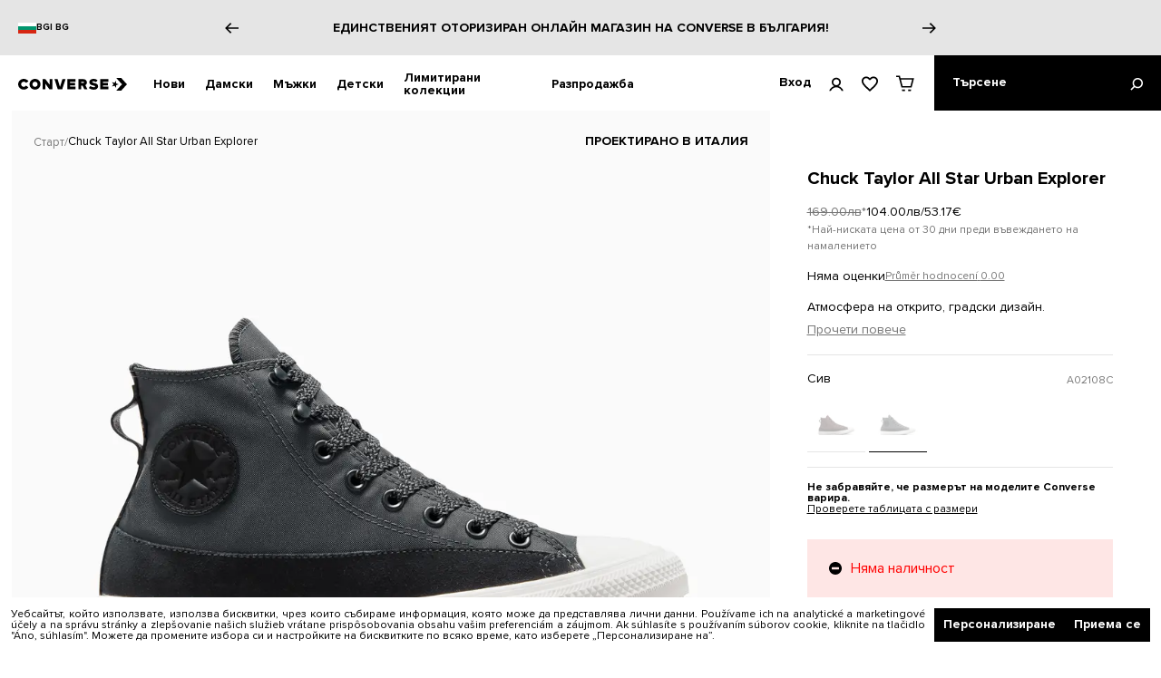

--- FILE ---
content_type: text/html; charset=utf-8
request_url: https://www.converse.bg/chuck-taylor-all-star-urban-explorer-dk-smoke-grey-black-a02108c
body_size: 48519
content:
<!DOCTYPE html><html lang="bg"><head><meta charSet="utf-8"/><meta name="viewport" content="initial-scale=1.0, width=device-width"/><meta name="robots" content="index,follow"/><link rel="canonical" href="chuck-taylor-all-star-urban-explorer-dk-smoke-grey-black-a02108c"/><meta name="keywords" content="Chuck Taylor All Star Urban Explorer Dk Smoke Grey/Black A02108C"/><link rel="preload" as="image" imagesrcset="/_next/image?url=https%3A%2F%2Fmedia.converse.bg%2Fcatalog%2Fproduct%2Fa%2F0%2Fa02108c_a_107x1_1.png&amp;w=1080&amp;q=75 1x, /_next/image?url=https%3A%2F%2Fmedia.converse.bg%2Fcatalog%2Fproduct%2Fa%2F0%2Fa02108c_a_107x1_1.png&amp;w=1920&amp;q=75 2x"/><meta name="next-head-count" content="6"/><meta name="application-name" content="Converse"/><meta name="apple-mobile-web-app-capable" content="yes"/><meta name="apple-mobile-web-app-status-bar-style" content="default"/><meta name="apple-mobile-web-app-title" content="Converse"/><meta name="format-detection" content="telephone=no"/><meta name="mobile-web-app-capable" content="yes"/><meta name="theme-color" content="#FFFFFF"/><script type="text/javascript">
  var _smid = "b4ec60c6488fd9c4";
  var _smswdir = "/salesmanago-sw.js";
  var _smcustom = true;
  var _smbanners = true;
  (function(w, r, a, sm, s ) {
      if (window && window.SalesmanagoObject) {
        return;
      }

      w['SalesmanagoObject'] = r;
      w[r] = w[r] || function () {( w[r].q = w[r].q || [] ).push(arguments)};
      sm = document.createElement('script'); sm.type = 'text/javascript'; sm.async = true; sm.src = a;
      s = document.getElementsByTagName('script')[0];
      s.parentNode.insertBefore(sm, s);
  })(window, 'sm', ('https:' == document.location.protocol ? 'https://' : 'http://') + 'app3.salesmanago.pl/static/sm.js');
</script>
<script src="https://app3.salesmanago.pl/static/sm-sw.js"></script>
<script src="https://app3.salesmanago.pl/dynamic/b4ec60c6488fd9c4/popups.js"></script>

<link rel="apple-touch-icon" sizes="180x180" href="/icons/apple-touch-icon.png"/><link rel="manifest" href="/manifest.json"/><link rel="shortcut icon" href="/favicon.ico"/><link rel="preload" href="/_next/static/css/0a691b0b988ba462.css" as="style"/><link rel="stylesheet" href="/_next/static/css/0a691b0b988ba462.css" data-n-g=""/><link rel="preload" href="/_next/static/css/e95ce82f20fc6066.css" as="style"/><link rel="stylesheet" href="/_next/static/css/e95ce82f20fc6066.css" data-n-p=""/><link rel="preload" href="/_next/static/css/c060d3a6665572ad.css" as="style"/><link rel="stylesheet" href="/_next/static/css/c060d3a6665572ad.css"/><link rel="preload" href="/_next/static/css/9cd87f01c9e6a8fa.css" as="style"/><link rel="stylesheet" href="/_next/static/css/9cd87f01c9e6a8fa.css"/><link rel="preload" href="/_next/static/css/ce838ae243258b46.css" as="style"/><link rel="stylesheet" href="/_next/static/css/ce838ae243258b46.css"/><link rel="preload" href="/_next/static/css/89eaf03112fcdebb.css" as="style"/><link rel="stylesheet" href="/_next/static/css/89eaf03112fcdebb.css"/><link rel="preload" href="/_next/static/css/5f568ef020d8e383.css" as="style"/><link rel="stylesheet" href="/_next/static/css/5f568ef020d8e383.css"/><link rel="preload" href="/_next/static/css/8cdc3af79065c533.css" as="style"/><link rel="stylesheet" href="/_next/static/css/8cdc3af79065c533.css"/><link rel="preload" href="/_next/static/css/ce18677464f5c0bc.css" as="style"/><link rel="stylesheet" href="/_next/static/css/ce18677464f5c0bc.css"/><link rel="preload" href="/_next/static/css/37b9a0dafd17f7a0.css" as="style"/><link rel="stylesheet" href="/_next/static/css/37b9a0dafd17f7a0.css"/><link rel="preload" href="/_next/static/css/32f2dff75a098d8e.css" as="style"/><link rel="stylesheet" href="/_next/static/css/32f2dff75a098d8e.css"/><link rel="preload" href="/_next/static/css/c4668765aafbe13a.css" as="style"/><link rel="stylesheet" href="/_next/static/css/c4668765aafbe13a.css"/><noscript data-n-css=""></noscript><script defer="" nomodule="" src="/_next/static/chunks/polyfills-5cd94c89d3acac5f.js"></script><script defer="" src="/_next/static/chunks/SMScript.514869663ce7faf0.js"></script><script defer="" src="/_next/static/chunks/GTMScript.7fcca7aaf6753096.js"></script><script defer="" src="/_next/static/chunks/CartSecureProvider.2da42f065b5d1a16.js"></script><script defer="" src="/_next/static/chunks/CartRestrictionContextProvider.7f54d348ade983c1.js"></script><script defer="" src="/_next/static/chunks/BlackVersionProvider.a62bc9f1a9696465.js"></script><script defer="" src="/_next/static/chunks/6404.c36c2557c69e42b0.js"></script><script defer="" src="/_next/static/chunks/54955.f2458447ffac80ed.js"></script><script defer="" src="/_next/static/chunks/88533.857c67a290669877.js"></script><script defer="" src="/_next/static/chunks/86377-5ea84ba24ac09d3f.js"></script><script defer="" src="/_next/static/chunks/23100-87de2f463dc02bab.js"></script><script defer="" src="/_next/static/chunks/79156-d75b38a96cc7ea63.js"></script><script defer="" src="/_next/static/chunks/24996.e2e10521001f1e60.js"></script><script defer="" src="/_next/static/chunks/31480.aebd79632cb01837.js"></script><script defer="" src="/_next/static/chunks/92228.8272e63c1baae1c4.js"></script><script defer="" src="/_next/static/chunks/14904-69a4f940fc8d1110.js"></script><script defer="" src="/_next/static/chunks/52817-8798c85d6459f6fd.js"></script><script defer="" src="/_next/static/chunks/54812-10d3c414414c59a0.js"></script><script defer="" src="/_next/static/chunks/443.b097a141e499e4be.js"></script><script defer="" src="/_next/static/chunks/72108.2be845dc678349be.js"></script><script defer="" src="/_next/static/chunks/a3d01b76.f190384f9f49142a.js"></script><script defer="" src="/_next/static/chunks/34623.fcf8869b03ebe9bd.js"></script><script defer="" src="/_next/static/chunks/60745.1e3d66425b5fb5d0.js"></script><script defer="" src="/_next/static/chunks/76453.2debce8c0c3e515b.js"></script><script defer="" src="/_next/static/chunks/76146.0f49801e3c02f3ca.js"></script><script defer="" src="/_next/static/chunks/28346.dced3b236b65eac0.js"></script><script defer="" src="/_next/static/chunks/25455.99bd329dbfdf38fd.js"></script><script defer="" src="/_next/static/chunks/93770.e2fb0527e99d5567.js"></script><script defer="" src="/_next/static/chunks/38081.d219fd3bc7e78983.js"></script><script defer="" src="/_next/static/chunks/82299.d05c6cd89770e190.js"></script><script defer="" src="/_next/static/chunks/49076.553b6d409003cbde.js"></script><script defer="" src="/_next/static/chunks/41359.8129775d61885c15.js"></script><script defer="" src="/_next/static/chunks/52931.b9c13ffdb3b6869e.js"></script><script defer="" src="/_next/static/chunks/36956.c10c9995175b7cd5.js"></script><script src="/_next/static/chunks/webpack-086830c8e564826e.js" defer=""></script><script src="/_next/static/chunks/framework-f39d2f79a29b0469.js" defer=""></script><script src="/_next/static/chunks/main-5f294600666bdcd6.js" defer=""></script><script src="/_next/static/chunks/pages/_app-c7cca6d2def43892.js" defer=""></script><script src="/_next/static/chunks/2edb282b-fbfd41d63d385647.js" defer=""></script><script src="/_next/static/chunks/99355-fa5f4ce824e46791.js" defer=""></script><script src="/_next/static/chunks/66019-acbae38972cb5db5.js" defer=""></script><script src="/_next/static/chunks/10396-22d57793c4ed76b4.js" defer=""></script><script src="/_next/static/chunks/2406-b049a964bebd6252.js" defer=""></script><script src="/_next/static/chunks/61799-70319dfc076881c7.js" defer=""></script><script src="/_next/static/chunks/pages/%5B...slug%5D-d5e2f19595c824b3.js" defer=""></script><script src="/_next/static/zi2wF4zO-aoFDdDPikEWn/_buildManifest.js" defer=""></script><script src="/_next/static/zi2wF4zO-aoFDdDPikEWn/_ssgManifest.js" defer=""></script><script src="/_next/static/zi2wF4zO-aoFDdDPikEWn/_middlewareManifest.js" defer=""></script></head><body><div id="__next" data-reactroot=""><noscript id="google_tag_manager_iframe_GTM-5BXK9NM"><iframe src="https://www.googletagmanager.com/ns.html?id=GTM-5BXK9NM" height="0" width="0" style="display: none; visibility: hidden;" /></noscript><div class="flex flex-col min-h-screen"><section class="promoBanner_container__R_1oA" id="promo-banner"><div class="promoBanner_wrapper__3Bv_H"><div class="promoBanner_infoMain__qon77"><div dir="ltr">
  <div class="promo-banner-language-wrapper">
    <svg xmlns="http://www.w3.org/2000/svg" width="20" height="14" viewBox="0 0 5 3">
      <path fill="#fff" d="M0 0h5v3H0z"></path>
      <path fill="#00966E" d="M0 1h5v2H0z"></path>
      <path fill="#D62612" d="M0 2h5v1H0z"></path>
    </svg>
    <a class="converse-link__button-link-small converse-link__black converse-link__underline-none converse-link__with-underline" title="" href="https://www.converse.com/country-language-selector">
      BG| BG
    </a>
  </div>
  <div data-cms-block-reference="promo-banner-language"></div>
</div>
</div><div class="promoBanner_sliderMain__sW8qf"><div class="carousel_wrapper__69Dzw"><div class="slick-slider slick-initialized" dir="ltr"><button class="carousel_arrow__9du4x carousel_arrow-left__hdl35" type="button"><svg viewBox="0 0 46.7 36" class="carousel_arrow-icon-left__tScn6"><path d="m27.9 0-3.6 3.5 12.5 12.1H0v4.9h36.8l-12.5 12 3.6 3.5 18.6-18z"></path></svg></button><div class="slick-list"><div class="slick-track" style="width:700%;left:-100%"><div data-index="-1" tabindex="-1" class="slick-slide slick-cloned" aria-hidden="true" style="width:14.285714285714286%"><div><div class="promo-banner-slide-slideWrapper" style="width:100%;display:inline-block" tabindex="-1"> 

	<div class="promo-banner-slide-iconBox"> 

  <svg id="icon--return" viewBox="0 0 63 71" style="width:15px !important;height:15px !important"> 

		<path d="M15 25.4v27h33v-27H15zm3 3h10v2H18v-2zm27 21H18v-16h10v4l3.5-3.3 3.5 3.3v-4h10v16zm0-19H35v-2h10v2z"> 

		</path> 

		<path d="M33.5 7.5l6-5.2-2-2.3-9.9 8.6L36.1 19l2.3-1.9-5.4-6.6c15 .8 27 13.3 27 28.5 0 15.7-12.8 28.5-28.5 28.5S3 54.6 3 38.9H0c0 17.4 14.1 31.5 31.5 31.5S63 56.3 63 38.9C63 22.2 49.9 8.5 33.5 7.5"> 

		</path> 

	  </svg> 

	</div> 

	<div class="promo-banner-slide-mainInfoBox"> 

	  <div class="promo-banner-slide-mainLabel">Безплатно връщане до 30 дни!</div> 

	</div> 
  </div></div></div><div data-index="0" class="slick-slide slick-active slick-current" tabindex="-1" aria-hidden="false" style="outline:none;width:14.285714285714286%"><div><div class="promo-banner-slide-slideWrapper" style="width:100%;display:inline-block" tabindex="-1"> 

<div class="promo-banner-slide-iconBox"> 

	  <svg id="icon--shipping" viewBox="0 0 102 56" style="width:15px !important;height:15px !important"> 

		<path d="M0 22.5h32v-3H0zM8 35.5h24v-3H8zM16 48.5h16v-3H16zM88 0c-7.2 0-13.2 5.5-13.9 12.5H38v43h53V27.7c6.3-1.4 11-7 11-13.7 0-7.7-6.3-14-14-14zM69.5 15.5h4.6c.2 1.4.5 2.7 1 4h-5.6v-4zm-28.5 0h18.5v4H41v-4zm47 37H41v-30h18.5v6l5-5.2 5 5.2v-6h7.4C79.5 25.8 83.5 28 88 28v24.5zM88 25c-6.1 0-11-4.9-11-11S81.9 3 88 3s11 4.9 11 11-4.9 11-11 11z"> 

		</path> 

		<path d="M88 13.5h-6.5v3H91V7h-3z"></path> 

	  </svg> 

	</div>

	<div class="promo-banner-slide-mainInfoBox"> 

<div class="promo-banner-slide-mainLabel">Безплатна доставка за 40 BGN</div> 

	</div> 

	<a class=" 

		  converse-link__button-link-medium-regular 

		  converse-link__black 

		  converse-link__underline 

		  converse-link__hover-opacity 

		" title="" href="/register"> 

	  Регистрирай се и използвай

	</a> 

  </div></div></div><div data-index="1" class="slick-slide" tabindex="-1" aria-hidden="true" style="outline:none;width:14.285714285714286%"><div><div class="promo-banner-slide-slideWrapper" style="width:100%;display:inline-block" tabindex="-1"> 

	<div class="promo-banner-slide-mainInfoBox"> 

	  <div class="promo-banner-slide-mainLabel">Единственият оторизиран онлайн магазин на Converse в България!</div> 

	</div> 

  </div></div></div><div data-index="2" class="slick-slide" tabindex="-1" aria-hidden="true" style="outline:none;width:14.285714285714286%"><div><div class="promo-banner-slide-slideWrapper" style="width:100%;display:inline-block" tabindex="-1"> 

	<div class="promo-banner-slide-iconBox"> 

  <svg id="icon--return" viewBox="0 0 63 71" style="width:15px !important;height:15px !important"> 

		<path d="M15 25.4v27h33v-27H15zm3 3h10v2H18v-2zm27 21H18v-16h10v4l3.5-3.3 3.5 3.3v-4h10v16zm0-19H35v-2h10v2z"> 

		</path> 

		<path d="M33.5 7.5l6-5.2-2-2.3-9.9 8.6L36.1 19l2.3-1.9-5.4-6.6c15 .8 27 13.3 27 28.5 0 15.7-12.8 28.5-28.5 28.5S3 54.6 3 38.9H0c0 17.4 14.1 31.5 31.5 31.5S63 56.3 63 38.9C63 22.2 49.9 8.5 33.5 7.5"> 

		</path> 

	  </svg> 

	</div> 

	<div class="promo-banner-slide-mainInfoBox"> 

	  <div class="promo-banner-slide-mainLabel">Безплатно връщане до 30 дни!</div> 

	</div> 
  </div></div></div><div data-index="3" tabindex="-1" class="slick-slide slick-cloned" aria-hidden="true" style="width:14.285714285714286%"><div><div class="promo-banner-slide-slideWrapper" style="width:100%;display:inline-block" tabindex="-1"> 

<div class="promo-banner-slide-iconBox"> 

	  <svg id="icon--shipping" viewBox="0 0 102 56" style="width:15px !important;height:15px !important"> 

		<path d="M0 22.5h32v-3H0zM8 35.5h24v-3H8zM16 48.5h16v-3H16zM88 0c-7.2 0-13.2 5.5-13.9 12.5H38v43h53V27.7c6.3-1.4 11-7 11-13.7 0-7.7-6.3-14-14-14zM69.5 15.5h4.6c.2 1.4.5 2.7 1 4h-5.6v-4zm-28.5 0h18.5v4H41v-4zm47 37H41v-30h18.5v6l5-5.2 5 5.2v-6h7.4C79.5 25.8 83.5 28 88 28v24.5zM88 25c-6.1 0-11-4.9-11-11S81.9 3 88 3s11 4.9 11 11-4.9 11-11 11z"> 

		</path> 

		<path d="M88 13.5h-6.5v3H91V7h-3z"></path> 

	  </svg> 

	</div>

	<div class="promo-banner-slide-mainInfoBox"> 

<div class="promo-banner-slide-mainLabel">Безплатна доставка за 40 BGN</div> 

	</div> 

	<a class=" 

		  converse-link__button-link-medium-regular 

		  converse-link__black 

		  converse-link__underline 

		  converse-link__hover-opacity 

		" title="" href="/register"> 

	  Регистрирай се и използвай

	</a> 

  </div></div></div><div data-index="4" tabindex="-1" class="slick-slide slick-cloned" aria-hidden="true" style="width:14.285714285714286%"><div><div class="promo-banner-slide-slideWrapper" style="width:100%;display:inline-block" tabindex="-1"> 

	<div class="promo-banner-slide-mainInfoBox"> 

	  <div class="promo-banner-slide-mainLabel">Единственият оторизиран онлайн магазин на Converse в България!</div> 

	</div> 

  </div></div></div><div data-index="5" tabindex="-1" class="slick-slide slick-cloned" aria-hidden="true" style="width:14.285714285714286%"><div><div class="promo-banner-slide-slideWrapper" style="width:100%;display:inline-block" tabindex="-1"> 

	<div class="promo-banner-slide-iconBox"> 

  <svg id="icon--return" viewBox="0 0 63 71" style="width:15px !important;height:15px !important"> 

		<path d="M15 25.4v27h33v-27H15zm3 3h10v2H18v-2zm27 21H18v-16h10v4l3.5-3.3 3.5 3.3v-4h10v16zm0-19H35v-2h10v2z"> 

		</path> 

		<path d="M33.5 7.5l6-5.2-2-2.3-9.9 8.6L36.1 19l2.3-1.9-5.4-6.6c15 .8 27 13.3 27 28.5 0 15.7-12.8 28.5-28.5 28.5S3 54.6 3 38.9H0c0 17.4 14.1 31.5 31.5 31.5S63 56.3 63 38.9C63 22.2 49.9 8.5 33.5 7.5"> 

		</path> 

	  </svg> 

	</div> 

	<div class="promo-banner-slide-mainInfoBox"> 

	  <div class="promo-banner-slide-mainLabel">Безплатно връщане до 30 дни!</div> 

	</div> 
  </div></div></div></div></div><div class=""><button class="carousel_arrow__9du4x carousel_arrow-right__hcZhw" type="button"><svg viewBox="0 0 46.7 36" class="carousel_arrow-icon-right__pHEV9"><path d="m27.9 0-3.6 3.5 12.5 12.1H0v4.9h36.8l-12.5 12 3.6 3.5 18.6-18z"></path></svg></button></div></div></div></div></div></section><header class="styles_main-header__H48_8 flex items-center justify-between w-full h-[50px] md:h-[61px] bg-white sticky top-0 left-0 z-[12] dark:border-b dark:border-dark-gray-01 border-white dark:bg-black"><div class="flex items-center max-w-[1440px] w-full h-full mx-auto justify-between md:justify-center main-header z-[13]"><nav class="flex items-center h-full w-full order-2"><ul class="styles_categories__zR2O_ flex ml-[18px] h-full"><li><div class="styles_action-button__Bwu95 text-14 font-bold cursor-pointer h-full leading-[1] px-[11px] mt-px"><button type="button" class="styles_bottom-after__DgL9F after:content-[&#x27;&#x27;] after:absolute after:left-0 after:bottom-0 after:h-[2px] after:w-0 after:bg-black relative h-full text-left transition-[width] duration-[426ms] after:!delay-0">Нови</button></div><div class="styles_in-out-transition__DWpib absolute left-[-100%] w-[90vw] max-w-5xl z-[12] bg-white border-t-black border-t box-border mt-[-1px] flex flex-col flex-grow-1"><div class="!text-black converse-headerItem__item-content-wrapper converse-headerItem__item-content-wrapper-active"></div></div></li><li><div class="styles_action-button__Bwu95 text-14 font-bold cursor-pointer h-full leading-[1] px-[11px] mt-px"><button type="button" class="styles_bottom-after__DgL9F after:content-[&#x27;&#x27;] after:absolute after:left-0 after:bottom-0 after:h-[2px] after:w-0 after:bg-black relative h-full text-left transition-[width] duration-[426ms] after:!delay-0">Дамски</button></div><div class="styles_in-out-transition__DWpib absolute left-[-100%] w-[90vw] max-w-5xl z-[12] bg-white border-t-black border-t box-border mt-[-1px] flex flex-col flex-grow-1"><div class="!text-black converse-headerItem__item-content-wrapper converse-headerItem__item-content-wrapper-active"></div></div></li><li><div class="styles_action-button__Bwu95 text-14 font-bold cursor-pointer h-full leading-[1] px-[11px] mt-px"><button type="button" class="styles_bottom-after__DgL9F after:content-[&#x27;&#x27;] after:absolute after:left-0 after:bottom-0 after:h-[2px] after:w-0 after:bg-black relative h-full text-left transition-[width] duration-[426ms] after:!delay-0">Мъжки​</button></div><div class="styles_in-out-transition__DWpib absolute left-[-100%] w-[90vw] max-w-5xl z-[12] bg-white border-t-black border-t box-border mt-[-1px] flex flex-col flex-grow-1"><div class="!text-black converse-headerItem__item-content-wrapper converse-headerItem__item-content-wrapper-active"></div></div></li><li><div class="styles_action-button__Bwu95 text-14 font-bold cursor-pointer h-full leading-[1] px-[11px] mt-px"><button type="button" class="styles_bottom-after__DgL9F after:content-[&#x27;&#x27;] after:absolute after:left-0 after:bottom-0 after:h-[2px] after:w-0 after:bg-black relative h-full text-left transition-[width] duration-[426ms] after:!delay-0">Детски</button></div><div class="styles_in-out-transition__DWpib absolute left-[-100%] w-[90vw] max-w-5xl z-[12] bg-white border-t-black border-t box-border mt-[-1px] flex flex-col flex-grow-1"><div class="!text-black converse-headerItem__item-content-wrapper converse-headerItem__item-content-wrapper-active"></div></div></li><li><div class="styles_action-button__Bwu95 text-14 font-bold cursor-pointer h-full leading-[1] px-[11px] mt-px"><button type="button" class="styles_bottom-after__DgL9F after:content-[&#x27;&#x27;] after:absolute after:left-0 after:bottom-0 after:h-[2px] after:w-0 after:bg-black relative h-full text-left transition-[width] duration-[426ms] after:!delay-0">Лимитирани колекции</button></div><div class="styles_in-out-transition__DWpib absolute left-[-100%] w-[90vw] max-w-5xl z-[12] bg-white border-t-black border-t box-border mt-[-1px] flex flex-col flex-grow-1"><div class="!text-black converse-headerItem__item-content-wrapper converse-headerItem__item-content-wrapper-active"></div></div></li><li><div class="styles_action-button__Bwu95 text-14 font-bold cursor-pointer h-full leading-[1] px-[11px] mt-px"><button type="button" class="styles_bottom-after__DgL9F after:content-[&#x27;&#x27;] after:absolute after:left-0 after:bottom-0 after:h-[2px] after:w-0 after:bg-black relative h-full text-left transition-[width] duration-[426ms] after:!delay-0">Разпродажба</button></div><div class="styles_in-out-transition__DWpib absolute left-[-100%] w-[90vw] max-w-5xl z-[12] bg-white border-t-black border-t box-border mt-[-1px] flex flex-col flex-grow-1"><div class="!text-black converse-headerItem__item-content-wrapper converse-headerItem__item-content-wrapper-active"></div></div></li></ul></nav><div class="order-2 md:order-1"><a class="flex items-center justify-center h-full w-full md:w-[120px] md:ml-5 pb-[2px] md:pb-0 md:pt-[2px]" href="/"><svg viewBox="0 0 805.4 94" class="w-[112px] md:w-[140px]"><path d="M724.9 40.6V20.2l-11.6 16.5-19.3-6.3L706.1 47l-11.9 16.5 19.1-6.3 11.6 16.6V53.3l19.5-6.3-19.5-6.4z"></path><path d="M762.6 0h-36.7l42.8 47-42.8 47h36.7l42.8-47-42.8-47zm-721 27.5c5.8 0 11.5 2.8 15.3 7.5l1.4 1.7 17.9-12.3-1.6-2c-7.9-9.9-20-15.6-33-15.6C18.7 6.8 0 24.7 0 46.6s18.7 39.8 41.6 39.8c12.9 0 24.9-5.6 32.8-15.3l1.6-2-17.9-12.3-1.4 1.7c-3.9 4.7-9.4 7.4-15.2 7.4-10.6 0-19.6-8.8-19.6-19.2.1-10.4 9.1-19.2 19.7-19.2zm192.3 23.9L201.5 9h-20.6v75h20V42l30.2 42h22.8V9h-20v42.4zm77 11c0 .6-.8.7-1.2.7-.3 0-.9-.1-1.2-.8L291.9 9h-23l24.5 75h32.7l24.5-75h-23l-16.7 53.4zm186.2-9c8-4.6 12.6-13 11.9-22.2-.9-12.5-11.8-22.1-24.8-22.1h-38.3v75h20v-27h9c.9 0 1.7.1 2.3.9l12.9 26.1h22.5l-15.5-30.7zM483.6 37H466v-8h17.6c2.4 0 4.4 1.6 4.4 4s-2 4-4.4 4zm124.3 47h60V64h-40v-9h36V37h-36v-8h40V9h-60v75zm-45.2-46.7c-10.7-2.4-13.8-4-13.8-7.5v-.2c0-2.8 2.1-5 7.3-5 6.9 0 12.5 2.2 20 6.7l12-14.2c-8.4-6.7-18.5-10.3-31.6-10.3-18.6 0-29.7 10.4-29.7 24.8v.2c0 15.9 13.1 20.6 29.6 24.3 10.5 2.4 13.4 4.2 13.4 7.4v.2c0 3.3-3.7 5.3-9.5 5.3-9 0-17.8-3.2-25.4-9.3L522.9 74c9.5 8.5 23.3 12.8 37 12.8 18.8 0 32-9.4 32-25.2v-.2c0-14.5-11.4-20.2-29.2-24.1zM124.8 6.9c-22.4 0-40.6 17.9-40.6 39.8 0 22 18.2 39.8 40.6 39.8 22.4 0 40.6-17.9 40.6-39.8 0-22-18.2-39.8-40.6-39.8zm0 58.8c-10.5 0-19-8.5-19-19s8.5-19 19-19 19 8.5 19 19-8.5 19-19 19zM364.9 84h60V64h-40v-9h36V37h-36v-8h40V9h-60v75z"></path></svg></a></div><div class="flex h-full w-full justify-end order-3 max-w-[25%] md:max-w-none"><ul class="styles_categories__zR2O_ flex items-center justify-center h-full md:pr-[10px]"><div class="relative flex items-center"><button type="button" class="h-full font-bold cursor-pointer text-14"><li class="flex items-center justify-center md:px-[10px] h-full"><span class="hidden lg:block whitespace-nowrap">Вход</span><svg viewBox="0 0 32 30" xmlns="http://www.w3.org/2000/svg" class="w-[17px] h-[18px] md:w-4 md:h-4 mt-[2px] ml-[20px]"><path d="M16 3.8c3.6 0 6.6 3 6.6 6.6S19.6 17 16 17s-6.6-3-6.6-6.6 3-6.6 6.6-6.6M6 10.4c0 3.7 2.1 6.9 5.1 8.6-4.9 1.6-9 5.4-10.7 10.5h3.7c2.1-4.7 6.7-7.9 11.9-7.9s9.9 3.1 11.9 7.9h3.7c-1.7-5.1-5.7-8.9-10.7-10.5 3-1.7 5.1-4.9 5.1-8.6 0-5.5-4.5-10-10-10S6 4.9 6 10.4"></path></svg></li></button><div style="transition:opacity 213ms ease-in,transform 213ms ease-in,visibility 213ms,-webkit-transform 213ms ease-in" class="absolute bg-white pt-[11px] top-10 left-[-14px] w-[220px] border border-light-gray-02 border-t-white translate-y-[-60px] opacity-0 invisible z-10"><div class="px-5"><a class="flex text-[15px] leading-[15px] font-normal mb-5 w-full" href="/user-account"><svg viewBox="0 0 32 30" xmlns="http://www.w3.org/2000/svg" class="w-4 mr-4"><path d="M16 3.8c3.6 0 6.6 3 6.6 6.6S19.6 17 16 17s-6.6-3-6.6-6.6 3-6.6 6.6-6.6M6 10.4c0 3.7 2.1 6.9 5.1 8.6-4.9 1.6-9 5.4-10.7 10.5h3.7c2.1-4.7 6.7-7.9 11.9-7.9s9.9 3.1 11.9 7.9h3.7c-1.7-5.1-5.7-8.9-10.7-10.5 3-1.7 5.1-4.9 5.1-8.6 0-5.5-4.5-10-10-10S6 4.9 6 10.4"></path></svg>Моят профил</a><a class="flex text-[15px] leading-[15px] font-normal mb-5 w-full" href="/user-account/order-history"><svg viewBox="0 0 36 30" class="w-4 mr-4"><path d="M0 0v30h36V0H0zm3 3h10.5v3.5H3V3zm30 24H3V9.5h10.5V14L18 9.9l4.5 4.1V9.5H33V27zm0-20.5H22.5V3H33v3.5z"></path></svg>Моите поръчки</a><a class="flex text-[15px] leading-[15px] font-normal mb-5 w-full" href="/user-account/wishlist"><svg viewBox="0 0 20 19" xmlns="http://www.w3.org/2000/svg" class="w-4 mr-4"><path d="M14.5 0c-1.74 0-3.41.81-4.5 2.09C8.91.81 7.24 0 5.5 0 2.42 0 0 2.42 0 5.5c0 3.78 3.4 6.86 8.55 11.54L10 18.35l1.45-1.32C16.6 12.36 20 9.28 20 5.5 20 2.42 17.58 0 14.5 0Zm-4.4 15.55-.1.1-.1-.1C5.14 11.24 2 8.39 2 5.5 2 3.5 3.5 2 5.5 2c1.54 0 3.04.99 3.57 2.36h1.87C11.46 2.99 12.96 2 14.5 2c2 0 3.5 1.5 3.5 3.5 0 2.89-3.14 5.74-7.9 10.05Z"></path></svg>Любими</a></div><div class="flex w-full border-t border-t-light-gray-02"><button type="button" class="pb-5 pt-4 px-5 w-full text-left text-[15px] leading-[15px] font-normal">Изход</button></div></div></div><button type="button" class="hidden h-full md:block"><li class="flex items-center justify-center md:px-[10px] h-full"><svg viewBox="0 0 20 19" xmlns="http://www.w3.org/2000/svg" class="w-[18px] h-[18px] mt-[2px]"><path d="M14.5 0c-1.74 0-3.41.81-4.5 2.09C8.91.81 7.24 0 5.5 0 2.42 0 0 2.42 0 5.5c0 3.78 3.4 6.86 8.55 11.54L10 18.35l1.45-1.32C16.6 12.36 20 9.28 20 5.5 20 2.42 17.58 0 14.5 0Zm-4.4 15.55-.1.1-.1-.1C5.14 11.24 2 8.39 2 5.5 2 3.5 3.5 2 5.5 2c1.54 0 3.04.99 3.57 2.36h1.87C11.46 2.99 12.96 2 14.5 2c2 0 3.5 1.5 3.5 3.5 0 2.89-3.14 5.74-7.9 10.05Z"></path></svg></li></button><li class="flex items-center justify-center pl-[9px] md:px-[10px] h-full"><div class="relative flex items-center justify-center h-full text-black"><button type="button" class="relative h-full cursor-pointer"><svg viewBox="0 0 41 35" xmlns="http://www.w3.org/2000/svg" class="w-5 h-5"><path d="M0 0v3.4h5.836l6.098 23.448H34.94L40.528 5.46H9.866L8.478 0H0zm10.746 8.86h25.382l-3.814 14.588H14.56L10.746 8.86zm2.21 22.589.79 3.4h6.002v-3.4zm14.168 0v3.4h6.002l.776-3.4z" fill-rule="evenodd"></path></svg></button></div></li></ul><div><div></div></div><button type="button" class="flex justify-center items-center lg:max-w-[250px] md:bg-black lg:px-5 w-[40px] pl-3 md:pl-0 md:w-[60px] lg:w-[50%] transition-all duration-300 pr-2 mr-1 ml-0.5 md:mr-0"><span class="text-white text-14 font-bold mr-auto hidden lg:block">Търсене</span><svg viewBox="0 0 32 32" xmlns="http://www.w3.org/2000/svg" class="w-[17px] h-[17px] lg:w-[14px] lg:h-[14px] md:fill-white mt-[2px] dark:fill-white"><path d="M19 0C11.8 0 6 5.8 6 13c0 3 1 5.7 2.7 7.9L.8 28.8l2.4 2.4 7.9-7.9C13.3 25 16 26 19 26c7.2 0 13-5.8 13-13S26.2 0 19 0zm0 22.5c-5.3 0-9.5-4.3-9.5-9.5s4.3-9.5 9.5-9.5c5.3 0 9.5 4.3 9.5 9.5s-4.2 9.5-9.5 9.5z"></path></svg></button></div></div></header><div class=""><div class="flex justify-between items-start flex-col md:flex-row dark:bg-black dark:text-white container"><div class="w-full md:max-w-[66.666%] md:basis-2/3"><div class="relative"><div class="absolute w-full top-0 left-0 z-1 flex items-center justify-end md:justify-between px-5 pt-3 md:px-6 md:pt-6 gap-5 dark:text-black"><nav><ol class="flex items-center gap-x-2 text-primaryText w-full relative overflow-hidden dark:text-white dark:!text-black"><li class="leading-none"><a class="inline opacity-50 hover:underline text-13" href="/">Старт</a></li><li class="flex items-center leading-none gap-x-2"><span class="opacity-50">/</span><p class="inline cursor-pointer hover:underline text-13 whitespace-nowrap">Chuck Taylor All Star Urban Explorer</p></li></ol></nav><div class="flex flex-col items-end"><p class="text-14 font-bold uppercase">Проектирано в Италия</p></div></div><button aria-label="" type="button" class="relative cursor-gallery"><span style="box-sizing:border-box;display:inline-block;overflow:hidden;width:initial;height:initial;background:none;opacity:1;border:0;margin:0;padding:0;position:relative;max-width:100%"><span style="box-sizing:border-box;display:block;width:initial;height:initial;background:none;opacity:1;border:0;margin:0;padding:0;max-width:100%"><img style="display:block;max-width:100%;width:initial;height:initial;background:none;opacity:1;border:0;margin:0;padding:0" alt="" aria-hidden="true" src="data:image/svg+xml,%3csvg%20xmlns=%27http://www.w3.org/2000/svg%27%20version=%271.1%27%20width=%27950%27%20height=%27850%27/%3e"/></span><img alt="" srcSet="/_next/image?url=https%3A%2F%2Fmedia.converse.bg%2Fcatalog%2Fproduct%2Fa%2F0%2Fa02108c_a_107x1_1.png&amp;w=1080&amp;q=75 1x, /_next/image?url=https%3A%2F%2Fmedia.converse.bg%2Fcatalog%2Fproduct%2Fa%2F0%2Fa02108c_a_107x1_1.png&amp;w=1920&amp;q=75 2x" src="/_next/image?url=https%3A%2F%2Fmedia.converse.bg%2Fcatalog%2Fproduct%2Fa%2F0%2Fa02108c_a_107x1_1.png&amp;w=1920&amp;q=75" decoding="async" data-nimg="intrinsic" style="position:absolute;top:0;left:0;bottom:0;right:0;box-sizing:border-box;padding:0;border:none;margin:auto;display:block;width:0;height:0;min-width:100%;max-width:100%;min-height:100%;max-height:100%;object-fit:cover"/></span></button><ul class="mt-4 px-[3.125rem] grid grid-flow-row grid-cols-2 gap-4"><li><button aria-label="" type="button" class="flex h-fit cursor-gallery"><span style="box-sizing:border-box;display:inline-block;overflow:hidden;width:initial;height:initial;background:none;opacity:1;border:0;margin:0;padding:0;position:relative;max-width:100%"><span style="box-sizing:border-box;display:block;width:initial;height:initial;background:none;opacity:1;border:0;margin:0;padding:0;max-width:100%"><img style="display:block;max-width:100%;width:initial;height:initial;background:none;opacity:1;border:0;margin:0;padding:0" alt="" aria-hidden="true" src="data:image/svg+xml,%3csvg%20xmlns=%27http://www.w3.org/2000/svg%27%20version=%271.1%27%20width=%27450%27%20height=%27450%27/%3e"/></span><img alt="" src="[data-uri]" decoding="async" data-nimg="intrinsic" style="position:absolute;top:0;left:0;bottom:0;right:0;box-sizing:border-box;padding:0;border:none;margin:auto;display:block;width:0;height:0;min-width:100%;max-width:100%;min-height:100%;max-height:100%;object-fit:cover"/><noscript><img alt="" srcSet="/_next/image?url=https%3A%2F%2Fmedia.converse.bg%2Fcatalog%2Fproduct%2Fa%2F0%2Fa02108c_c_107x1_1.png&amp;w=640&amp;q=75 1x, /_next/image?url=https%3A%2F%2Fmedia.converse.bg%2Fcatalog%2Fproduct%2Fa%2F0%2Fa02108c_c_107x1_1.png&amp;w=1080&amp;q=75 2x" src="/_next/image?url=https%3A%2F%2Fmedia.converse.bg%2Fcatalog%2Fproduct%2Fa%2F0%2Fa02108c_c_107x1_1.png&amp;w=1080&amp;q=75" decoding="async" data-nimg="intrinsic" style="position:absolute;top:0;left:0;bottom:0;right:0;box-sizing:border-box;padding:0;border:none;margin:auto;display:block;width:0;height:0;min-width:100%;max-width:100%;min-height:100%;max-height:100%;object-fit:cover" loading="lazy"/></noscript></span></button></li><li><button aria-label="" type="button" class="flex h-fit cursor-gallery"><span style="box-sizing:border-box;display:inline-block;overflow:hidden;width:initial;height:initial;background:none;opacity:1;border:0;margin:0;padding:0;position:relative;max-width:100%"><span style="box-sizing:border-box;display:block;width:initial;height:initial;background:none;opacity:1;border:0;margin:0;padding:0;max-width:100%"><img style="display:block;max-width:100%;width:initial;height:initial;background:none;opacity:1;border:0;margin:0;padding:0" alt="" aria-hidden="true" src="data:image/svg+xml,%3csvg%20xmlns=%27http://www.w3.org/2000/svg%27%20version=%271.1%27%20width=%27450%27%20height=%27450%27/%3e"/></span><img alt="" src="[data-uri]" decoding="async" data-nimg="intrinsic" style="position:absolute;top:0;left:0;bottom:0;right:0;box-sizing:border-box;padding:0;border:none;margin:auto;display:block;width:0;height:0;min-width:100%;max-width:100%;min-height:100%;max-height:100%;object-fit:cover"/><noscript><img alt="" srcSet="/_next/image?url=https%3A%2F%2Fmedia.converse.bg%2Fcatalog%2Fproduct%2Fa%2F0%2Fa02108c_e_107x1_1.png&amp;w=640&amp;q=75 1x, /_next/image?url=https%3A%2F%2Fmedia.converse.bg%2Fcatalog%2Fproduct%2Fa%2F0%2Fa02108c_e_107x1_1.png&amp;w=1080&amp;q=75 2x" src="/_next/image?url=https%3A%2F%2Fmedia.converse.bg%2Fcatalog%2Fproduct%2Fa%2F0%2Fa02108c_e_107x1_1.png&amp;w=1080&amp;q=75" decoding="async" data-nimg="intrinsic" style="position:absolute;top:0;left:0;bottom:0;right:0;box-sizing:border-box;padding:0;border:none;margin:auto;display:block;width:0;height:0;min-width:100%;max-width:100%;min-height:100%;max-height:100%;object-fit:cover" loading="lazy"/></noscript></span></button></li><li><button aria-label="" type="button" class="flex h-fit cursor-gallery"><span style="box-sizing:border-box;display:inline-block;overflow:hidden;width:initial;height:initial;background:none;opacity:1;border:0;margin:0;padding:0;position:relative;max-width:100%"><span style="box-sizing:border-box;display:block;width:initial;height:initial;background:none;opacity:1;border:0;margin:0;padding:0;max-width:100%"><img style="display:block;max-width:100%;width:initial;height:initial;background:none;opacity:1;border:0;margin:0;padding:0" alt="" aria-hidden="true" src="data:image/svg+xml,%3csvg%20xmlns=%27http://www.w3.org/2000/svg%27%20version=%271.1%27%20width=%27450%27%20height=%27450%27/%3e"/></span><img alt="" src="[data-uri]" decoding="async" data-nimg="intrinsic" style="position:absolute;top:0;left:0;bottom:0;right:0;box-sizing:border-box;padding:0;border:none;margin:auto;display:block;width:0;height:0;min-width:100%;max-width:100%;min-height:100%;max-height:100%;object-fit:cover"/><noscript><img alt="" srcSet="/_next/image?url=https%3A%2F%2Fmedia.converse.bg%2Fcatalog%2Fproduct%2Fa%2F0%2Fa02108c_d_107x1_1.png&amp;w=640&amp;q=75 1x, /_next/image?url=https%3A%2F%2Fmedia.converse.bg%2Fcatalog%2Fproduct%2Fa%2F0%2Fa02108c_d_107x1_1.png&amp;w=1080&amp;q=75 2x" src="/_next/image?url=https%3A%2F%2Fmedia.converse.bg%2Fcatalog%2Fproduct%2Fa%2F0%2Fa02108c_d_107x1_1.png&amp;w=1080&amp;q=75" decoding="async" data-nimg="intrinsic" style="position:absolute;top:0;left:0;bottom:0;right:0;box-sizing:border-box;padding:0;border:none;margin:auto;display:block;width:0;height:0;min-width:100%;max-width:100%;min-height:100%;max-height:100%;object-fit:cover" loading="lazy"/></noscript></span></button></li><li><button aria-label="" type="button" class="flex h-fit cursor-gallery"><span style="box-sizing:border-box;display:inline-block;overflow:hidden;width:initial;height:initial;background:none;opacity:1;border:0;margin:0;padding:0;position:relative;max-width:100%"><span style="box-sizing:border-box;display:block;width:initial;height:initial;background:none;opacity:1;border:0;margin:0;padding:0;max-width:100%"><img style="display:block;max-width:100%;width:initial;height:initial;background:none;opacity:1;border:0;margin:0;padding:0" alt="" aria-hidden="true" src="data:image/svg+xml,%3csvg%20xmlns=%27http://www.w3.org/2000/svg%27%20version=%271.1%27%20width=%27450%27%20height=%27450%27/%3e"/></span><img alt="" src="[data-uri]" decoding="async" data-nimg="intrinsic" style="position:absolute;top:0;left:0;bottom:0;right:0;box-sizing:border-box;padding:0;border:none;margin:auto;display:block;width:0;height:0;min-width:100%;max-width:100%;min-height:100%;max-height:100%;object-fit:cover"/><noscript><img alt="" srcSet="/_next/image?url=https%3A%2F%2Fmedia.converse.bg%2Fcatalog%2Fproduct%2Fa%2F0%2Fa02108c_g_107x1_1.png&amp;w=640&amp;q=75 1x, /_next/image?url=https%3A%2F%2Fmedia.converse.bg%2Fcatalog%2Fproduct%2Fa%2F0%2Fa02108c_g_107x1_1.png&amp;w=1080&amp;q=75 2x" src="/_next/image?url=https%3A%2F%2Fmedia.converse.bg%2Fcatalog%2Fproduct%2Fa%2F0%2Fa02108c_g_107x1_1.png&amp;w=1080&amp;q=75" decoding="async" data-nimg="intrinsic" style="position:absolute;top:0;left:0;bottom:0;right:0;box-sizing:border-box;padding:0;border:none;margin:auto;display:block;width:0;height:0;min-width:100%;max-width:100%;min-height:100%;max-height:100%;object-fit:cover" loading="lazy"/></noscript></span></button></li><li><button aria-label="" type="button" class="flex h-fit cursor-gallery"><span style="box-sizing:border-box;display:inline-block;overflow:hidden;width:initial;height:initial;background:none;opacity:1;border:0;margin:0;padding:0;position:relative;max-width:100%"><span style="box-sizing:border-box;display:block;width:initial;height:initial;background:none;opacity:1;border:0;margin:0;padding:0;max-width:100%"><img style="display:block;max-width:100%;width:initial;height:initial;background:none;opacity:1;border:0;margin:0;padding:0" alt="" aria-hidden="true" src="data:image/svg+xml,%3csvg%20xmlns=%27http://www.w3.org/2000/svg%27%20version=%271.1%27%20width=%27450%27%20height=%27450%27/%3e"/></span><img alt="" src="[data-uri]" decoding="async" data-nimg="intrinsic" style="position:absolute;top:0;left:0;bottom:0;right:0;box-sizing:border-box;padding:0;border:none;margin:auto;display:block;width:0;height:0;min-width:100%;max-width:100%;min-height:100%;max-height:100%;object-fit:cover"/><noscript><img alt="" srcSet="/_next/image?url=https%3A%2F%2Fmedia.converse.bg%2Fcatalog%2Fproduct%2Fa%2F0%2Fa02108c_b_107x1_1.png&amp;w=640&amp;q=75 1x, /_next/image?url=https%3A%2F%2Fmedia.converse.bg%2Fcatalog%2Fproduct%2Fa%2F0%2Fa02108c_b_107x1_1.png&amp;w=1080&amp;q=75 2x" src="/_next/image?url=https%3A%2F%2Fmedia.converse.bg%2Fcatalog%2Fproduct%2Fa%2F0%2Fa02108c_b_107x1_1.png&amp;w=1080&amp;q=75" decoding="async" data-nimg="intrinsic" style="position:absolute;top:0;left:0;bottom:0;right:0;box-sizing:border-box;padding:0;border:none;margin:auto;display:block;width:0;height:0;min-width:100%;max-width:100%;min-height:100%;max-height:100%;object-fit:cover" loading="lazy"/></noscript></span></button></li><li><button aria-label="" type="button" class="flex h-fit cursor-gallery"><span style="box-sizing:border-box;display:inline-block;overflow:hidden;width:initial;height:initial;background:none;opacity:1;border:0;margin:0;padding:0;position:relative;max-width:100%"><span style="box-sizing:border-box;display:block;width:initial;height:initial;background:none;opacity:1;border:0;margin:0;padding:0;max-width:100%"><img style="display:block;max-width:100%;width:initial;height:initial;background:none;opacity:1;border:0;margin:0;padding:0" alt="" aria-hidden="true" src="data:image/svg+xml,%3csvg%20xmlns=%27http://www.w3.org/2000/svg%27%20version=%271.1%27%20width=%27450%27%20height=%27450%27/%3e"/></span><img alt="" src="[data-uri]" decoding="async" data-nimg="intrinsic" style="position:absolute;top:0;left:0;bottom:0;right:0;box-sizing:border-box;padding:0;border:none;margin:auto;display:block;width:0;height:0;min-width:100%;max-width:100%;min-height:100%;max-height:100%;object-fit:cover"/><noscript><img alt="" srcSet="/_next/image?url=https%3A%2F%2Fmedia.converse.bg%2Fcatalog%2Fproduct%2Fa%2F0%2Fa02108c_f_107x1_1.png&amp;w=640&amp;q=75 1x, /_next/image?url=https%3A%2F%2Fmedia.converse.bg%2Fcatalog%2Fproduct%2Fa%2F0%2Fa02108c_f_107x1_1.png&amp;w=1080&amp;q=75 2x" src="/_next/image?url=https%3A%2F%2Fmedia.converse.bg%2Fcatalog%2Fproduct%2Fa%2F0%2Fa02108c_f_107x1_1.png&amp;w=1080&amp;q=75" decoding="async" data-nimg="intrinsic" style="position:absolute;top:0;left:0;bottom:0;right:0;box-sizing:border-box;padding:0;border:none;margin:auto;display:block;width:0;height:0;min-width:100%;max-width:100%;min-height:100%;max-height:100%;object-fit:cover" loading="lazy"/></noscript></span></button></li><li><button aria-label="" type="button" class="flex h-fit cursor-gallery"><span style="box-sizing:border-box;display:inline-block;overflow:hidden;width:initial;height:initial;background:none;opacity:1;border:0;margin:0;padding:0;position:relative;max-width:100%"><span style="box-sizing:border-box;display:block;width:initial;height:initial;background:none;opacity:1;border:0;margin:0;padding:0;max-width:100%"><img style="display:block;max-width:100%;width:initial;height:initial;background:none;opacity:1;border:0;margin:0;padding:0" alt="" aria-hidden="true" src="data:image/svg+xml,%3csvg%20xmlns=%27http://www.w3.org/2000/svg%27%20version=%271.1%27%20width=%27450%27%20height=%27450%27/%3e"/></span><img alt="" src="[data-uri]" decoding="async" data-nimg="intrinsic" style="position:absolute;top:0;left:0;bottom:0;right:0;box-sizing:border-box;padding:0;border:none;margin:auto;display:block;width:0;height:0;min-width:100%;max-width:100%;min-height:100%;max-height:100%;object-fit:cover"/><noscript><img alt="" srcSet="/_next/image?url=https%3A%2F%2Fmedia.converse.bg%2Fcatalog%2Fproduct%2Fa%2F0%2Fa02108c_o_107x1_1.png&amp;w=640&amp;q=75 1x, /_next/image?url=https%3A%2F%2Fmedia.converse.bg%2Fcatalog%2Fproduct%2Fa%2F0%2Fa02108c_o_107x1_1.png&amp;w=1080&amp;q=75 2x" src="/_next/image?url=https%3A%2F%2Fmedia.converse.bg%2Fcatalog%2Fproduct%2Fa%2F0%2Fa02108c_o_107x1_1.png&amp;w=1080&amp;q=75" decoding="async" data-nimg="intrinsic" style="position:absolute;top:0;left:0;bottom:0;right:0;box-sizing:border-box;padding:0;border:none;margin:auto;display:block;width:0;height:0;min-width:100%;max-width:100%;min-height:100%;max-height:100%;object-fit:cover" loading="lazy"/></noscript></span></button></li></ul></div><div id="description" class="DescriptionSection_descriptionWrapper__ycqKC my-14 py-12 md:mb-0 md:border-t border-light-gray-02"><div class="hidden md:block"><div class="builder-component " data-name="product-page-punch" data-source="Rendered by Builder.io"><div class="builder-content" builder-model="product-page-punch"><div data-builder-component="product-page-punch" class="builder-loading"></div></div></div></div><div class="md:w-2/3"><div id="unfold-content" class="converse-productDetails__unfold-content">     <h2 class="converse-productDetails__headline">LOOK OF ADVENTURE</h2><div class="converse-productDetails__body"> Когато краката ви са в града, но сърцето ви е на пътеката – обуйте тези здрави кецове. Може да не сте в планината с тях, но те ще внесат духа на похода в ежедневните ви екскурзии.</div><h2 class="converse-productDetails__sub-headline">ПОДРОБНОСТИ ЗА ПРОДУКТА</h2><ul class="converse-productDetails__bulleted-list"> <li class="converse-productDetails__bulleted-item"> Текстилна горна част с велур за издръжливост и стил </li> <li class="converse-productDetails__bulleted-item"> OrthoLite амортизацията спомага за оптимален комфорт </li> <li class="converse-productDetails__bulleted-item"> Примката на петата спомага за закрепването на обвиващите се връзки </li> <li class="converse-productDetails__bulleted-item"> Двойните връзки и капсите с кукички в горната част внасят настроението, вдъхновено от похода </li> <li class="converse-productDetails__bulleted-item"> Емблематичен пач Chuck Taylor All Star </li></ul></div></div></div><div class=""><div class="pb-10 text-center border-t border-black dark:border-dark-gray-01 md:text-left"><div class="mb-[15px]" id="sm_pdp_id"></div><div class="pt-6"><h2 class="text-24 md:text-[34px] font-bold">Оценки на други хора</h2><p class="text-mid-gray-02 text-13 md:text-14 md:mt-2">Оценки и отзиви от общността на Converse. Отзивите по-долу не са проверени за техния произход от потребители, които са използвали или закупили продукта.</p></div><div class="flex lg:w-1/2 mt-[50px]"><div class="button_button-wrapper__9TgyK button_base-fluid__Wz9GR"><button type="button" class="button_base__u7vqp button_base-large__p7aZO button_base-fluid__Wz9GR button_outline-black__c4srJ">Добави твоето мнение</button></div></div></div></div></div><div class="max-w-full md:max-w-[42%] lg:max-w-1/3 w-full md:basis-[42%] lg:basis-1/3 md:sticky md:top-5 h-fit md:p-[3.23%] md:pt-[60px] pb-0"><div class="w-full"><h1 class="mb-3 font-bold text-20">Chuck Taylor All Star Urban Explorer</h1><div class="mb-3"><div class="flex items-center gap-2"><p class="text-mid-gray-02"><del>169.00лв</del>*</p><div class="flex gap-1"><p>104.00лв</p>/<p>53.17€</p></div></div><div class="text-12 text-mid-gray-02">*<!-- -->Най-ниската цена от 30 дни преди въвеждането на намалението</div></div><div class="flex flex-col md:flex-row md:gap-4 md:items-center"><span class="leading-6">Няма оценки</span><div class="inline leading-5 underline text-mid-gray-02 text-12">Průměr hodnocení<!-- --> <!-- -->0.00</div></div><div class="pb-4 mt-3 text-center md:text-left"><div><div class="converse-productDetails__body"> Атмосфера на открито, градски дизайн.</div></div><button type="button" class="mt-1 underline duration-150 ease-out text-mid-gray-02 hover:opacity-75 text-13 md:text-14">Прочети повече</button></div><div class="py-4 border-y border-b-light-gray-02 border-t-black md:border-t-light-gray-02 dark:border-t-white md:dark:border-t-dark-gray-01"><div class="flex items-end justify-between"><p>Сив</p><p class="text-mid-gray-02 text-12">A02108C</p></div><ul class="relative w-full gap-1 overflow-x-auto font-bold md:grid md:grid-cols-5 md:grid-flow-row whitespace-nowrap md:whitespace-normal scrollbar-hide pt-3"><li class="inline-block w-1/5 mr-1 md:w-full md:block md:mr-0 last:mr-0"><div class="border-b border-light-gray-02 flex justify-center relative"><a class="opacity-30" href="/chuck-taylor-all-star-urban-explorer-dark-root-velvet-brown-a08169c"><span style="box-sizing:border-box;display:inline-block;overflow:hidden;width:initial;height:initial;background:none;opacity:1;border:0;margin:0;padding:0;position:relative;max-width:100%"><span style="box-sizing:border-box;display:block;width:initial;height:initial;background:none;opacity:1;border:0;margin:0;padding:0;max-width:100%"><img style="display:block;max-width:100%;width:initial;height:initial;background:none;opacity:1;border:0;margin:0;padding:0" alt="" aria-hidden="true" src="data:image/svg+xml,%3csvg%20xmlns=%27http://www.w3.org/2000/svg%27%20version=%271.1%27%20width=%2750%27%20height=%2750%27/%3e"/></span><img alt="Chuck Taylor All Star Urban Explorer" src="[data-uri]" decoding="async" data-nimg="intrinsic" style="position:absolute;top:0;left:0;bottom:0;right:0;box-sizing:border-box;padding:0;border:none;margin:auto;display:block;width:0;height:0;min-width:100%;max-width:100%;min-height:100%;max-height:100%;object-fit:contain"/><noscript><img alt="Chuck Taylor All Star Urban Explorer" srcSet="/_next/image?url=https%3A%2F%2Fmedia.converse.bg%2Fcatalog%2Fproduct%2Fa%2F0%2Fa08169c_a_107x1_white_11.png&amp;w=64&amp;q=75 1x, /_next/image?url=https%3A%2F%2Fmedia.converse.bg%2Fcatalog%2Fproduct%2Fa%2F0%2Fa08169c_a_107x1_white_11.png&amp;w=128&amp;q=75 2x" src="/_next/image?url=https%3A%2F%2Fmedia.converse.bg%2Fcatalog%2Fproduct%2Fa%2F0%2Fa08169c_a_107x1_white_11.png&amp;w=128&amp;q=75" decoding="async" data-nimg="intrinsic" style="position:absolute;top:0;left:0;bottom:0;right:0;box-sizing:border-box;padding:0;border:none;margin:auto;display:block;width:0;height:0;min-width:100%;max-width:100%;min-height:100%;max-height:100%;object-fit:contain" loading="lazy"/></noscript></span></a></div></li><li class="inline-block w-1/5 mr-1 md:w-full md:block md:mr-0 last:mr-0"><div class="border-b border-light-gray-02 flex justify-center relative !border-black dark:!border-white"><a class="opacity-30" href="/chuck-taylor-all-star-urban-explorer-dk-smoke-grey-black-a02108c"><span style="box-sizing:border-box;display:inline-block;overflow:hidden;width:initial;height:initial;background:none;opacity:1;border:0;margin:0;padding:0;position:relative;max-width:100%"><span style="box-sizing:border-box;display:block;width:initial;height:initial;background:none;opacity:1;border:0;margin:0;padding:0;max-width:100%"><img style="display:block;max-width:100%;width:initial;height:initial;background:none;opacity:1;border:0;margin:0;padding:0" alt="" aria-hidden="true" src="data:image/svg+xml,%3csvg%20xmlns=%27http://www.w3.org/2000/svg%27%20version=%271.1%27%20width=%2750%27%20height=%2750%27/%3e"/></span><img alt="Chuck Taylor All Star Urban Explorer" src="[data-uri]" decoding="async" data-nimg="intrinsic" style="position:absolute;top:0;left:0;bottom:0;right:0;box-sizing:border-box;padding:0;border:none;margin:auto;display:block;width:0;height:0;min-width:100%;max-width:100%;min-height:100%;max-height:100%;object-fit:contain"/><noscript><img alt="Chuck Taylor All Star Urban Explorer" srcSet="/_next/image?url=https%3A%2F%2Fmedia.converse.bg%2Fcatalog%2Fproduct%2Fa%2F0%2Fa02108c_a_107x1_white_11.png&amp;w=64&amp;q=75 1x, /_next/image?url=https%3A%2F%2Fmedia.converse.bg%2Fcatalog%2Fproduct%2Fa%2F0%2Fa02108c_a_107x1_white_11.png&amp;w=128&amp;q=75 2x" src="/_next/image?url=https%3A%2F%2Fmedia.converse.bg%2Fcatalog%2Fproduct%2Fa%2F0%2Fa02108c_a_107x1_white_11.png&amp;w=128&amp;q=75" decoding="async" data-nimg="intrinsic" style="position:absolute;top:0;left:0;bottom:0;right:0;box-sizing:border-box;padding:0;border:none;margin:auto;display:block;width:0;height:0;min-width:100%;max-width:100%;min-height:100%;max-height:100%;object-fit:contain" loading="lazy"/></noscript></span></a></div></li></ul></div><div class="ProductRightSide_sizeChartCmsBlockWrapper__2ChUc"><div class="pdp-size-chart-guide-section">
  <div class="pdp-size-chart-guide-section-details">
    <div class="pdp-size-chart-guide-section-details-text">
       <strong>
      Не забравяйте, че размерът на моделите Converse варира.
    </strong>
    </div>
    <a class="pdp-size-chart-guide-section-details-link" href="/tablica-z-rozmieri" target="_blank" rel="noreferrer">
      <u>Проверете таблицата с размери</u>
    </a>
  </div>
</div>
<div data-cms-block-reference="pdp-size-chart-guide"></div></div><div><div class="mb-4"><div class="notification_wrapper__XNlOn wrapper--inline notification_wrapper--danger__p0CRZ"><div><svg xmlns="http://www.w3.org/2000/svg" viewBox="0 0 496 496" style="enable-background:new 0 0 496 496" xml:space="preserve" height="14" width="14"><path d="M248 0C111 0 0 111 0 248s111 248 248 248 248-111 248-248S385 0 248 0zm144 276c0 6.6-5.4 12-12 12H116c-6.6 0-12-5.4-12-12v-56c0-6.6 5.4-12 12-12h264c6.6 0 12 5.4 12 12v56z"></path></svg></div><div class="notification_content__I4YAe">Няма наличност</div></div></div><div class="relative"><button class="p-4 font-bold flex items-center justify-between w-full border border-light-gray-02 !opacity-50 !cursor-not-allowed" id="headlessui-listbox-button-undefined" type="button" aria-haspopup="listbox" disabled="" data-headlessui-state="disabled">Изберете размер<span><svg class="w-[17px] ease-out duration-150 dark:fill-white" aria-hidden="true" data-prefix="fas" data-icon="chevron-down" xmlns="http://www.w3.org/2000/svg" viewBox="0 0 100 100" height="20" width="20"><path d="m94.671 22.139-44.74 44.594L5.19 22.14 0 27.347l49.93 49.768 49.932-49.768z"></path></svg></span></button></div><div class="mt-6"><div class="flex flex-col gap-y-2"><div></div><div class="flex gap-[1px]"><button type="button" disabled="" class="w-full text-left px-4 h-[53px] flex items-center font-bold text-white bg-black border border-black dark:text-black dark:bg-white dark:border-white duration-150 ease-out hover:bg-white hover:text-black dark:hover:bg-black dark:hover:text-white disabled:!bg-light-gray-02 disabled:!border-light-gray-02 disabled:!text-secondary disabled:cursor-not-allowed">Към кошницата</button><button type="button" aria-label="Добавяне на продукта в списъка с желания" class="flex-1 group px-4 w-[53px] h-[53px] flex items-center justify-center bg-black dark:bg-white border border-black dark:border-white duration-150 ease-out"><svg xmlns="http://www.w3.org/2000/svg" class="w-[14px] fill-white dark:fill-black ease-out duration-150 group-hover:scale-125" viewBox="0 0 20 18.35"><path d="M14.5 0c-1.74 0-3.41.81-4.5 2.09C8.91.81 7.24 0 5.5 0 2.42 0 0 2.42 0 5.5c0 3.78 3.4 6.86 8.55 11.54L10 18.35l1.45-1.32C16.6 12.36 20 9.28 20 5.5 20 2.42 17.58 0 14.5 0zm-4.4 15.55-.1.1-.1-.1C5.14 11.24 2 8.39 2 5.5 2 3.5 3.5 2 5.5 2c1.54 0 3.04.99 3.57 2.36h1.87C11.46 2.99 12.96 2 14.5 2c2 0 3.5 1.5 3.5 3.5 0 2.89-3.14 5.74-7.9 10.05z"></path></svg></button></div></div></div><div class="ProductRightSide_benefitsCmsBlockWrapper___WVp7"><section class="benefits-pdp-base">
    <ul class="benefits-pdp-list">
<li class="benefits-pdp-item">
        <svg width="36" height="18" xmlns="http://www.w3.org/2000/svg" viewBox="0 0 102 56">
          <path d="M0 22.5h32v-3H0zm8 13h24v-3H8zm8 13h16v-3H16zM88 0c-7.2 0-13.2 5.5-13.9 12.5H38v43h53V27.7c6.3-1.4 11-7 11-13.7 0-7.7-6.3-14-14-14zM69.5 15.5h4.6c.2 1.4.5 2.7 1 4h-5.6v-4zm-28.5 0h18.5v4H41v-4zm47 37H41v-30h18.5v6l5-5.2 5 5.2v-6h7.4C79.5 25.8 83.5 28 88 28v24.5zM88 25c-6.1 0-11-4.9-11-11S81.9 3 88 3s11 4.9 11 11-4.9 11-11 11z"></path>
          <path d="M88 13.5h-6.5v3H91V7h-3z"></path>
        </svg>
        Безплатна доставка от 40 лева
      </li>
      <li class="benefits-pdp-item">
        <svg width="36" height="18" xmlns="http://www.w3.org/2000/svg" viewBox="0 0 102 56">
          <path d="M0 22.5h32v-3H0zm8 13h24v-3H8zm8 13h16v-3H16zM88 0c-7.2 0-13.2 5.5-13.9 12.5H38v43h53V27.7c6.3-1.4 11-7 11-13.7 0-7.7-6.3-14-14-14zM69.5 15.5h4.6c.2 1.4.5 2.7 1 4h-5.6v-4zm-28.5 0h18.5v4H41v-4zm47 37H41v-30h18.5v6l5-5.2 5 5.2v-6h7.4C79.5 25.8 83.5 28 88 28v24.5zM88 25c-6.1 0-11-4.9-11-11S81.9 3 88 3s11 4.9 11 11-4.9 11-11 11z"></path>
          <path d="M88 13.5h-6.5v3H91V7h-3z"></path>
        </svg>
 Безплатно връщане с куриер до 30 дни! 
      </li>
       <li class="benefits-pdp-item">
        <svg width="36" height="18" xmlns="http://www.w3.org/2000/svg" viewBox="0 0 102 56">
          <path d="M0 22.5h32v-3H0zm8 13h24v-3H8zm8 13h16v-3H16zM88 0c-7.2 0-13.2 5.5-13.9 12.5H38v43h53V27.7c6.3-1.4 11-7 11-13.7 0-7.7-6.3-14-14-14zM69.5 15.5h4.6c.2 1.4.5 2.7 1 4h-5.6v-4zm-28.5 0h18.5v4H41v-4zm47 37H41v-30h18.5v6l5-5.2 5 5.2v-6h7.4C79.5 25.8 83.5 28 88 28v24.5zM88 25c-6.1 0-11-4.9-11-11S81.9 3 88 3s11 4.9 11 11-4.9 11-11 11z"></path>
          <path d="M88 13.5h-6.5v3H91V7h-3z"></path>
        </svg>
         Доставката отнема от 5 до 8 работни дни.
      </li>
    
    </ul>
  </section>
<div data-cms-block-reference="benefits-pdp"></div><div class="md:hidden"><div class="builder-component " data-name="product-page-punch" data-source="Rendered by Builder.io"><div class="builder-content" builder-model="product-page-punch"><div data-builder-component="product-page-punch" class="builder-loading"></div></div></div></div></div></div></div></div></div></div><div></div><div><div></div></div><div class="Toastify"></div><div></div><footer class="flex w-full flex-col lg:border lg:border-t-light-gray-02 m-[auto_auto_0]"><div class="footerNewsletter_footer-main-wrapper__fvgYM"><section class="footer-newsletter-container">
  <div class="footer-newsletter-wrapper">
    <div class="footer-newsletter-grid-item footer-newsletter-box1">
      <p>Never Miss a Beat</p>
      <div class="footer-newsletter-content">
        Регистрирайте се за нашия бюлетин и получете 15% отстъпка при следващата си покупка. 
      </div>
      <div data-component="newsletter">
        <form class="flex flex-col"><div class="flex justify-center w-full lg:justify-start"><input type="text" class="w-[208px] border border-black border-solid" placeholder="Електронна поща" name="newsletterFooterInput"/><button type="submit" class="text-center bg-black w-14 h-14"><svg viewBox="0 0 46.7 36" class="inline w-4 h-3 fill-white"><path d="m27.9 0-3.6 3.5 12.5 12.1H0v4.9h36.8l-12.5 12 3.6 3.5 18.6-18z"></path></svg></button></div></form>
      </div>
      <div></div>
      <div></div>
    </div>
    <div class="footer-newsletter-grid-item footer-newsletter-box2">
     <!-- -->
      <p class="footer-newsletter-follow-us">Последвайте ни: </p>
      <div class="footer-newsletter-follow-us-icons">
        <ul>
          <li>
            <a target="_blank" href="https://www.facebook.com/converse">
              <svg width="8" height="16" fill="none" xmlns="http://www.w3.org/2000/svg">
                <path d="M7.753 5.235L7.407 8H5.185v8H1.876V8H.296V5.185h1.58V3.358C1.876 2.074 2.518 0 5.234 0h2.47v2.765H5.925c-.297 0-.692.149-.692.79v1.68h2.519z" fill="#fff"></path>
              </svg>
            </a>
          </li>
          <li>
            <a target="_blank" href="https://www.instagram.com/converse.bulgaria/">
              <svg width="16" height="17" fill="none" xmlns="http://www.w3.org/2000/svg">
                <path d="M16 14.074V2.173A2.087 2.087 0 0013.926.099H2.074A2.087 2.087 0 000 2.173v11.901c0 1.136.938 2.074 2.074 2.074h11.852A2.087 2.087 0 0016 14.074zm-3.012-5.827c0-.494-.05-.938-.247-1.383h1.432v6.766a.654.654 0 01-.642.642H2.37a.654.654 0 01-.643-.642V6.864H3.21c-.148.445-.198.89-.198 1.383 0 2.667 2.223 4.84 4.988 4.84 2.765 0 4.988-2.173 4.988-4.84zM8 11.21c-1.773 0-3.21-1.393-3.21-3.111C4.79 6.38 6.227 4.988 8 4.988s3.21 1.393 3.21 3.11c0 1.72-1.437 3.112-3.21 3.112zm3.654-6.173a.727.727 0 01-.74-.74V2.567a.76.76 0 01.74-.74h1.828a.76.76 0 01.74.74v1.728a.76.76 0 01-.74.741h-1.828z" fill="#fff"></path>
              </svg>
            </a>
          </li>
        </ul>
      </div>
    </div>
    <div class="footer-newsletter-grid-item footer-newsletter-box3">
      <p>Потърсете помощ</p>
      <div class="footer-newsletter-content">     
      <ul>
          <li>
            <a href="/faq/status-na-poruchkata" class="converse-link__button-link-small converse-link__black converse-link__underline-none converse-link__with-underline" title="">
              Статус на поръчката 
            </a>
          </li>
        </ul>

        <ul>
          <li>
            <a href="/faq/dostavki" class="converse-link__button-link-small converse-link__black converse-link__underline-none converse-link__with-underline" title="">
             Доставка И Разходи
            </a>
          </li>
        </ul>

        <ul>
          <li>
            <a href="/faq/vrushta" class="converse-link__button-link-small converse-link__black converse-link__underline-none converse-link__with-underline" title="">
              Връщане И Замяна
            </a>
          </li>
        </ul>
   <ul>
          <li>
            <a href="/faq/kontakt" class="converse-link__button-link-small converse-link__black converse-link__underline-none converse-link__with-underline" title="">
               Свържете се с
            </a>
          </li>
        </ul>
        <ul>
          <li>
            <a href="/faq/formi-na-plashtane" class="converse-link__button-link-small converse-link__black converse-link__underline-none converse-link__with-underline" title="">
              Опции за плащане 
            </a>
          </li>
        </ul>

        <ul>
          <li>
            <a href="/faq" class="converse-link__button-link-small converse-link__black converse-link__underline-none converse-link__with-underline" title="">
              Информационен център
            </a>
          </li>
        </ul>

       <!-- -->
      </div>
    </div>

    <div class="footer-newsletter-grid-item footer-newsletter-box4">
      <p>Относно Converse</p>
      <div class="footer-newsletter-content">
        <ul>
          <li>
            <a href="/faq/nashata-istoriya" class="converse-link__button-link-small converse-link__black converse-link__underline-none converse-link__with-underline" title="">
             Нашата история
            </a>
          </li>
        </ul>
        <ul>
 
      </ul></div>
      <h3>Налични услуги</h3>
      <div class="footer-newsletter-available-services-icons">
        <ul class="footer-newsletter-payments-methods">
          <li>
              <svg id="payu_svg__layer" xmlns="http://www.w3.org/2000/svg" x="0" y="0" viewBox="0 0 652 652" xml:space="preserve">
                <style>
                  .payu_svg__st0{fill:#a6c307}
                </style>
                <path class="payu_svg__st0" d="M546.7 289.5c-3.9 0-7.1-3.2-7.1-7.1v-31.2H537c-16.1 0-22.1 2.7-22.1 17.4v91c0 5.9-1.1 10.5-3.5 14.2-4.4 6.8-13.1 9.9-27 9.9s-22.6-3.1-27-9.9c-2.3-3.6-3.5-8.3-3.5-14.2v-48.1-42.9c0-14.7-6-17.4-22.1-17.4h-5.1c-16.1 0-22.1 2.7-22.1 17.4v91c0 14.6 3.3 27 9.7 37 12.3 19.4 36.2 29.7 70.1 29.7h.3c33.9 0 57.8-10.3 70.1-29.7 6.4-10 9.7-22.4 9.7-37v-70.1h-17.8z"></path>
                <path d="M589.5 201.9h37v37.4h-37v-37.4z" fill="none"></path>
                <path class="payu_svg__st0" d="M621.3 239.3h-26.5c-2.9 0-5.2-2.3-5.2-5.2v-26.9c0-2.9 2.3-5.2 5.2-5.2h26.5c2.9 0 5.2 2.3 5.2 5.2v26.9c0 2.8-2.3 5.2-5.2 5.2m-35.4-37.4h-18c-2 0-3.6-1.6-3.6-3.6v-18.2c0-2 1.6-3.6 3.6-3.6h18c2 0 3.6 1.6 3.6 3.6v18.2c0 2-1.6 3.6-3.6 3.6M129.6 306.6c0 21.6-5.5 33.3-34.6 33.3H50.2v-55.7c0-7.7 2.9-10.6 10.6-10.6H95c21.9 0 34.6 5.4 34.6 33M95 251.2H56.4c-20.6 0-29.8 9.2-29.8 29.8v132.5c0 8 2.6 10.5 10.5 10.5h2.6c8 0 10.5-2.6 10.5-10.5V362H95c39.7 0 58.3-17.6 58.3-55.4-.1-37.8-18.6-55.4-58.3-55.4m141.5 113.3v18.2c0 14.8-5.5 23.4-33.5 23.4-18.5 0-27.6-6.7-27.6-20.5 0-15.1 9-21 32.3-21h28.8zm-33.6-75.3c-15.3 0-24.9 1.9-28.5 2.6-6.4 1.4-9.1 3.2-9.1 10.5v2.1c0 2.9.4 4.9 1.3 6.2 1.1 1.6 2.8 2.5 5.1 2.5 1.1 0 2.4-.2 4-.6 3.7-.9 15.4-2.8 28.3-2.8 23.1 0 32.5 6.4 32.5 22.1v14h-29.1c-37.4 0-54.9 12.6-54.9 39.7 0 26.3 18 40.8 50.7 40.8 38.8 0 56.2-13.2 56.2-42.9v-51.6c0-28.6-18.5-42.6-56.5-42.6zm184.5 6.2c-1.7-2.1-4.8-2.4-7.9-2.4h-2.3c-7.8 0-10.8 2.4-12.6 9.9l-21.6 90c-2.7 11.1-6.5 13.1-13 13.1-8 0-11.1-1.9-14.3-13.1l-24.5-90c-2-7.5-5-9.8-12.8-9.8h-2.1c-3.1 0-6.3.3-7.9 2.4-1.6 2.1-1.1 5.2-.2 8.3l24.8 90.8c4.7 17.4 10.2 31.7 30.8 31.7 3.9 0 7.4-.5 10.4-1.5-6.3 19.7-12.6 28.4-31.4 30.3-3.8.3-6.3.9-7.7 2.7-1.4 1.9-1.1 4.7-.6 7.1l.5 2.3c1.1 5.4 3 8.7 9.1 8.7.6 0 1.3 0 2-.1 28-1.8 43.1-16.9 51.9-52.1l30-120c.6-3.1 1-6.2-.6-8.3m195-56.2h-35.7c-3.9 0-7.1 3.2-7.1 7.1v5h2.5c16.1 0 22.1 2.7 22.1 17.4v20.9h18.2c3.9 0 7.1-3.2 7.1-7.1v-36.2c0-3.9-3.2-7-7.1-7.1"></path>
              </svg>
          </li>
          <li>
              <svg xmlns="http://www.w3.org/2000/svg" viewBox="0 0 999.2 776" style="padding:11px">
                <path d="M181.1 774.3v-51.5c0-19.7-12-32.6-32.6-32.6-10.3 0-21.5 3.4-29.2 14.6-6-9.4-14.6-14.6-27.5-14.6-8.6 0-17.2 2.6-24 12v-10.3h-18v82.4h18v-45.5c0-14.6 7.7-21.5 19.7-21.5s18 7.7 18 21.5v45.5h18v-45.5c0-14.6 8.6-21.5 19.7-21.5 12 0 18 7.7 18 21.5v45.5h19.9zm267-82.4h-29.2V667h-18v24.9h-16.3v16.3h16.3V746c0 18.9 7.7 30 28.3 30 7.7 0 16.3-2.6 22.3-6l-5.2-15.5c-5.2 3.4-11.2 4.3-15.5 4.3-8.6 0-12-5.2-12-13.7v-36.9H448v-16.3zm152.8-1.8c-10.3 0-17.2 5.2-21.5 12v-10.3h-18v82.4h18v-46.4c0-13.7 6-21.5 17.2-21.5 3.4 0 7.7.9 11.2 1.7l5.2-17.2c-3.6-.7-8.7-.7-12.1-.7zM370 698.7c-8.6-6-20.6-8.6-33.5-8.6-20.6 0-34.3 10.3-34.3 26.6 0 13.7 10.3 21.5 28.3 24l8.6.9c9.4 1.7 14.6 4.3 14.6 8.6 0 6-6.9 10.3-18.9 10.3-12 0-21.5-4.3-27.5-8.6l-8.6 13.7c9.4 6.9 22.3 10.3 35.2 10.3 24 0 37.8-11.2 37.8-26.6 0-14.6-11.2-22.3-28.3-24.9l-8.6-.9c-7.7-.9-13.7-2.6-13.7-7.7 0-6 6-9.4 15.5-9.4 10.3 0 20.6 4.3 25.8 6.9l7.6-14.6zm478.9-8.6c-10.3 0-17.2 5.2-21.5 12v-10.3h-18v82.4h18v-46.4c0-13.7 6-21.5 17.2-21.5 3.4 0 7.7.9 11.2 1.7l5.2-17c-3.5-.9-8.6-.9-12.1-.9zm-230 43c0 24.9 17.2 42.9 43.8 42.9 12 0 20.6-2.6 29.2-9.4l-8.6-14.6c-6.9 5.2-13.7 7.7-21.5 7.7-14.6 0-24.9-10.3-24.9-26.6 0-15.5 10.3-25.8 24.9-26.6 7.7 0 14.6 2.6 21.5 7.7l8.6-14.6c-8.6-6.9-17.2-9.4-29.2-9.4-26.6-.1-43.8 18-43.8 42.9zm166.5 0v-41.2h-18v10.3c-6-7.7-14.6-12-25.8-12-23.2 0-41.2 18-41.2 42.9s18 42.9 41.2 42.9c12 0 20.6-4.3 25.8-12v10.3h18v-41.2zm-66.1 0c0-14.6 9.4-26.6 24.9-26.6 14.6 0 24.9 11.2 24.9 26.6 0 14.6-10.3 26.6-24.9 26.6-15.4-.9-24.9-12.1-24.9-26.6zm-215.4-43c-24 0-41.2 17.2-41.2 42.9 0 25.8 17.2 42.9 42.1 42.9 12 0 24-3.4 33.5-11.2l-8.6-12.9c-6.9 5.2-15.5 8.6-24 8.6-11.2 0-22.3-5.2-24.9-19.7h60.9v-6.9c.8-26.5-14.7-43.7-37.8-43.7zm0 15.5c11.2 0 18.9 6.9 20.6 19.7h-42.9c1.7-11.1 9.4-19.7 22.3-19.7zm447.2 27.5v-73.8h-18v42.9c-6-7.7-14.6-12-25.8-12-23.2 0-41.2 18-41.2 42.9s18 42.9 41.2 42.9c12 0 20.6-4.3 25.8-12v10.3h18v-41.2zm-66.1 0c0-14.6 9.4-26.6 24.9-26.6 14.6 0 24.9 11.2 24.9 26.6 0 14.6-10.3 26.6-24.9 26.6-15.5-.9-24.9-12.1-24.9-26.6zm-602.6 0v-41.2h-18v10.3c-6-7.7-14.6-12-25.8-12-23.2 0-41.2 18-41.2 42.9s18 42.9 41.2 42.9c12 0 20.6-4.3 25.8-12v10.3h18v-41.2zm-66.9 0c0-14.6 9.4-26.6 24.9-26.6 14.6 0 24.9 11.2 24.9 26.6 0 14.6-10.3 26.6-24.9 26.6-15.5-.9-24.9-12.1-24.9-26.6z"></path>
                <path fill="#FF5A00" d="M364 66.1h270.4v485.8H364z"></path>
                <path fill="#EB001B" d="M382 309c0-98.7 46.4-186.3 117.6-242.9C447.2 24.9 381.1 0 309 0 138.2 0 0 138.2 0 309s138.2 309 309 309c72.1 0 138.2-24.9 190.6-66.1C428.3 496.1 382 407.7 382 309z"></path>
                <path fill="#F79E1B" d="M999.2 309c0 170.8-138.2 309-309 309-72.1 0-138.2-24.9-190.6-66.1 72.1-56.7 117.6-144.2 117.6-242.9S570.8 122.7 499.6 66.1C551.9 24.9 618 0 690.1 0 861 0 999.2 139.1 999.2 309z"></path>
              </svg>
          </li>
          <li>
              <svg xmlns="http://www.w3.org/2000/svg" viewBox="0 0 259.25 84" style="padding:8px">
                <path d="M168.86 0C150.45 0 134 9.54 134 27.17c0 20.22 29.17 21.61 29.17 31.77 0 4.28-4.9 8.1-13.27 8.1a44.07 44.07 0 01-20.76-5.35l-3.8 17.79A64.79 64.79 0 00149.16 84c20.13 0 36-10 36-27.94 0-21.36-29.3-22.72-29.3-32.14 0-3.35 4-7 12.37-7a42 42 0 0117.1 3.89l3.72-17.18A55.64 55.64 0 00168.86 0zM.45 1.3L0 3.89a86.57 86.57 0 0114.72 4.24c9 3.24 9.62 5.13 11.13 11l16.48 63.54h22.1l34-81.37h-22L54.56 56.62 45.63 9.73c-.82-5.37-5-8.43-10-8.43zm106.88 0L90.04 82.67h21L128.27 1.3h-21zm117.24 0c-5.07 0-7.75 2.71-9.72 7.46l-30.8 73.91h22l4.26-12.32h26.85l2.59 12.32h19.45l-17-81.37h-17.63zm2.87 22l6.53 30.53h-17.5l11-30.53z" fill="#1434cb"></path>
              </svg>
            
          </li>
          <li>
              <svg width="50" height="17" viewBox="0 0 42 17" xmlns="http://www.w3.org/2000/svg" style="padding:10px 0px">
                <path d="M8.646 0c.104.797-.243 1.594-.729 2.191-.52.598-1.318 1.03-2.15.93-.104-.764.312-1.594.763-2.092C7.05.465 7.917.033 8.646 0zM6.744 3.72c.528-.197 1.182-.44 1.902-.4.45.034 1.769.166 2.567 1.362-.07.033-1.561.863-1.527 2.59 0 1.885 1.571 2.6 1.863 2.733l.045.022c0 .034-.277.963-.971 1.926-.59.863-1.214 1.66-2.185 1.694-.483.016-.803-.115-1.135-.252-.336-.137-.683-.28-1.224-.28-.574 0-.94.152-1.294.298-.31.127-.61.251-1.03.267-.936.033-1.665-.897-2.254-1.727C.25 10.26-.65 7.172.599 5.08a3.503 3.503 0 012.948-1.726c.53 0 1.036.19 1.477.356.34.128.64.241.882.241.216 0 .501-.106.838-.231zm16.439 1.36c0-2.424-1.77-4.117-4.336-4.117h-4.925v12.55h2.046V9.23h2.81c2.601 0 4.405-1.693 4.405-4.15zm-4.891 2.524h-2.359v-4.98h2.359c1.769-.001 2.775.896 2.775 2.49 0 1.56-1.006 2.49-2.775 2.49zm8.984.63c-2.29.133-3.573 1.13-3.573 2.723 0 1.627 1.318 2.756 3.26 2.756 1.25 0 2.463-.631 3.018-1.66h.035v1.494h1.873V7.238c0-1.86-1.492-3.021-3.816-3.021-2.358 0-3.85 1.228-3.954 2.888h1.873c.174-.796.867-1.328 2.012-1.328 1.18 0 1.908.598 1.908 1.627v.698l-2.636.132zm2.636 1.162v.731c0 1.195-1.075 2.092-2.463 2.092-1.04 0-1.734-.531-1.734-1.328s.659-1.295 1.838-1.362l2.359-.133zm3.711 6.01v1.528c.085.016.246.024.404.032.163.009.323.017.394.034 1.977 0 2.914-.697 3.746-2.922l3.573-9.662h-2.082l-2.428 7.47h-.034l-2.428-7.47h-2.116l3.469 9.164s-.174.531-.174.565c-.312.93-.798 1.295-1.7 1.295-.138 0-.485 0-.624-.034z"></path>
              </svg>
          </li>
          <li>
              <svg class="google_svg__main-header__logo-image" fill="#A1A1A1" viewBox="0 0 435.97 173.13" xmlns="http://www.w3.org/2000/svg" style="padding:2px 5px">
                <path d="M206.2 84.58v50.75h-16.1V10h42.7a38.61 38.61 0 0127.65 10.85A34.88 34.88 0 01272 47.3a34.72 34.72 0 01-11.55 26.6q-11.2 10.68-27.65 10.67h-26.6zm0-59.15v43.75h27a21.28 21.28 0 0015.93-6.48 21.36 21.36 0 000-30.63 21 21 0 00-15.93-6.65h-27zM309.1 46.78q17.85 0 28.18 9.54t10.32 26.16v52.85h-15.4v-11.9h-.7q-10 14.7-26.6 14.7-14.17 0-23.71-8.4a26.82 26.82 0 01-9.54-21q0-13.31 10.06-21.17t26.86-7.88q14.34 0 23.62 5.25v-3.68A18.33 18.33 0 00325.54 67 22.8 22.8 0 00310 61.13q-13.49 0-21.35 11.38l-14.18-8.93q11.7-16.8 34.63-16.8zm-20.83 62.3a12.86 12.86 0 005.34 10.5 19.64 19.64 0 0012.51 4.2 25.67 25.67 0 0018.11-7.52q8-7.53 8-17.67-7.53-6-21-6-9.81 0-16.36 4.73c-4.41 3.2-6.6 7.09-6.6 11.76zM436 49.58l-53.76 123.55h-16.62l19.95-43.23-35.35-80.32h17.5l25.55 61.6h.35l24.85-61.6z" fill="#5f6368"></path>
                <path d="M141.14 73.64A85.79 85.79 0 00139.9 59H72v27.73h38.89a33.33 33.33 0 01-14.38 21.88v18h23.21c13.59-12.53 21.42-31.06 21.42-52.97z" fill="#4285f4"></path>
                <path d="M72 144c19.43 0 35.79-6.38 47.72-17.38l-23.21-18C90.05 113 81.73 115.5 72 115.5c-18.78 0-34.72-12.66-40.42-29.72H7.67v18.55A72 72 0 0072 144z" fill="#34a853"></path>
                <path d="M31.58 85.78a43.14 43.14 0 010-27.56V39.67H7.67a72 72 0 000 64.66z" fill="#fbbc04"></path>
                <path d="M72 28.5a39.09 39.09 0 0127.62 10.8l20.55-20.55A69.18 69.18 0 0072 0 72 72 0 007.67 39.67l23.91 18.55C37.28 41.16 53.22 28.5 72 28.5z" fill="#ea4335"></path>
              </svg>
          </li>
        </ul>
        <ul class="footer-newsletter-delivery-methods">
            <li>
                <svg version="1.1" id="Ebene_1" xmlns="http://www.w3.org/2000/svg" xmlns:xlink="http://www.w3.org/1999/xlink" x="0px" y="0px" width="143.5px" height="20px" viewBox="0 0 143.5 20" style="enable-background:new 0 0 143.5 20;width:100px;background:rgb(248, 248, 248)" xml:space="preserve">
<style type="text/css">
	.st0{fill:#D40511;}
</style>
<g>
	<path class="st0" d="M0,18.5h17.4l-1,1.4H0V18.5z"></path>
	<path class="st0" d="M143.5,19.9h-21.3l1.1-1.4h20.3V19.9z"></path>
	<path class="st0" d="M0,15.9h19.4l-1.1,1.4H0V15.9z"></path>
	<path class="st0" d="M0,13.3h21.4l-1.1,1.4H0L0,13.3z"></path>
	<path class="st0" d="M143.5,17.3h-19.3l1.1-1.4h18.3V17.3z"></path>
	<path class="st0" d="M127.2,13.3h16.3v1.4h-17.4L127.2,13.3z"></path>
	<path class="st0" d="M18.8,19.9L28,7.6c0,0,10.2,0,11.4,0c1.3,0,1.3,0.5,0.6,1.3c-0.6,0.8-1.7,2.3-2.3,3.1c-0.3,0.5-0.9,1.2,1,1.2
		c2.1,0,15.3,0,15.3,0C52.8,15,48.6,20,41.2,20C35.2,19.9,18.8,19.9,18.8,19.9z"></path>
	<path class="st0" d="M71.5,13.3l-5,6.7H53.4l5-6.7H71.5z"></path>
	<path class="st0" d="M90.6,13.3l-5,6.7H72.4l5-6.7H90.6z"></path>
	<path class="st0" d="M94.9,13.3c0,0-1,1.3-1.4,1.9c-1.7,2.2-0.2,4.8,5.2,4.8c6.2,0,21.2,0,21.2,0l5-6.7H94.9z"></path>
	<path class="st0" d="M25.3,0l-4.6,6.1c0,0,23.7,0,25,0c1.3,0,1.3,0.5,0.6,1.3c-0.6,0.8-1.7,2.3-2.3,3.1c-0.3,0.4-0.9,1.2,1,1.2
		c2.1,0,10.2,0,10.2,0s1.7-2.2,3-4.1c1.9-2.5,0.2-7.7-6.5-7.7C45.7,0,25.3,0,25.3,0z"></path>
	<path class="st0" d="M91.7,11.7H59.5L68.3,0h13.2l-5,6.7h5.9L87.4,0h13.2L91.7,11.7z"></path>
	<path class="st0" d="M118.8,0L110,11.7H96L104.8,0H118.8z"></path>
</g>
</svg>
            </li>
        </ul>
      </div>
    </div>
  </div>
</section>
</div><div class="footerLegal_footer-legal-main-container__D_DVv"><section class="footer-legal-container">
  <div class="footer-legal-wrapper">
    <div class="footer-legal-grid-item footer-legal-social">
      <a target="_blank" class="converse-link__button-link-small converse-link__black converse-link__underline-none" title="" href="https://www.facebook.com/converse">
        <svg width="8" height="16" fill="none" xmlns="http://www.w3.org/2000/svg">
          <path d="M7.753 5.235L7.407 8H5.185v8H1.876V8H.296V5.185h1.58V3.358C1.876 2.074 2.518 0 5.234 0h2.47v2.765H5.925c-.297 0-.692.149-.692.79v1.68h2.519z" fill="#fff"></path>
        </svg>
      </a>
      <a target="_blank" class="converse-link__button-link-small converse-link__black converse-link__underline-none" title="" href="https://www.instagram.com/converse.bulgaria/">
        <svg width="16" height="17" fill="none" xmlns="http://www.w3.org/2000/svg">
          <path d="M16 14.074V2.173A2.087 2.087 0 0013.926.099H2.074A2.087 2.087 0 000 2.173v11.901c0 1.136.938 2.074 2.074 2.074h11.852A2.087 2.087 0 0016 14.074zm-3.012-5.827c0-.494-.05-.938-.247-1.383h1.432v6.766a.654.654 0 01-.642.642H2.37a.654.654 0 01-.643-.642V6.864H3.21c-.148.445-.198.89-.198 1.383 0 2.667 2.223 4.84 4.988 4.84 2.765 0 4.988-2.173 4.988-4.84zM8 11.21c-1.773 0-3.21-1.393-3.21-3.111C4.79 6.38 6.227 4.988 8 4.988s3.21 1.393 3.21 3.11c0 1.72-1.437 3.112-3.21 3.112zm3.654-6.173a.727.727 0 01-.74-.74V2.567a.76.76 0 01.74-.74h1.828a.76.76 0 01.74.74v1.728a.76.76 0 01-.74.741h-1.828z" fill="#fff"></path>
        </svg>
      </a>
    </div>
    <div class="footer-legal-grid-item footer-legal-links">
      <a class="converse-link__button-link-small converse-link__gray converse-link__underline-none converse-link__with-underline" title="" href="/terms-of-use">
        Правила на магазина
      </a>
      <a class="converse-link__button-link-small converse-link__gray converse-link__underline-none converse-link__with-underline" title="" href="/privacy-policy">
        Политика за поверителност
      </a>
      <a class="converse-link__button-link-small converse-link__gray converse-link__underline-none converse-link__with-underline" title="" href="/faq/cookies">
        Политика за бисквитки
      </a>
      <a href="#" id="cookie-settings-link" class="converse-link__button-link-small converse-link__gray converse-link__underline-none converse-link__with-underline" title="">
        Настройки за бисквитки
      </a>
 <a class="converse-link__button-link-small converse-link__gray converse-link__underline-none converse-link__with-underline" title="" href="/deklaratsia-za-dostapnost">
        Декларация за достъпност
      </a>
    </div>
    <div class="footer-legal-grid-item footer-legal-language">
      <svg xmlns="http://www.w3.org/2000/svg" width="20" height="14" viewBox="0 0 5 3">
        <path fill="#fff" d="M0 0h5v3H0z"></path>
        <path fill="#00966E" d="M0 1h5v2H0z"></path>
        <path fill="#D62612" d="M0 2h5v1H0z"></path>
      </svg>
      <a rel="nofollow" class="converse-link__button-link-small converse-link__black converse-link__underline-none converse-link__with-underline" title="" href="/">
         България| BG
      </a>
    </div>
    <div class="footer-legal-grid-item footer-legal-mobile-phone">
      <a href="tel:323256071">
        <svg viewBox="0 0 100 100" xmlns="http://www.w3.org/2000/svg">
          <path d="M33.979 41.206c6.29 10.165 14.461 18.336 24.618 24.626.125-.189.233-.338.327-.495 3.128-5.216 7.6-8.669 13.487-10.245a20.51 20.51 0 017.963-.537c7.457.954 13.046 4.743 16.775 11.248 1.473 2.57 2.269 5.375 2.573 8.327.456 4.414-.592 8.505-2.604 12.393-1.257 2.43-2.876 4.606-4.696 6.638-.369.412-.741.82-1.134 1.253-.16-.136-.293-.24-.415-.355-.667-.631-1.348-1.25-1.995-1.902-1.512-1.523-2.116-3.341-1.636-5.455.107-.472.346-.933.607-1.346.418-.662.89-1.292 1.366-1.916 1.323-1.741 2.014-3.702 2.2-5.879.225-2.623-.155-5.13-1.407-7.447-2.185-4.041-5.55-6.515-10.115-7.216-7.168-1.1-13.852 3.664-15.288 10.709-.272 1.337-.372 2.69-.192 4.053.012.09.001.183.001.353-.259-.091-.47-.157-.675-.24-3.563-1.424-6.941-3.212-10.182-5.255-11.496-7.25-20.71-16.718-27.575-28.458-1.498-2.562-2.828-5.21-3.932-7.968-.083-.207-.149-.421-.242-.689.183 0 .295-.01.404.002a12.361 12.361 0 006.559-.993c4.657-2.073 7.455-5.645 8.165-10.713.99-7.073-3.656-13.71-10.697-15.071-5.746-1.112-10.43.867-13.92 5.562-1.6 2.153-2.518 4.63-3.094 7.23-.735 3.314-.877 6.664-.53 10.042.345 3.368 1.196 6.62 2.228 9.827 3.343 10.38 8.585 19.68 15.948 27.748 4.733 5.187 10.215 9.45 16.26 13.005 5 2.94 10.295 5.208 15.813 6.973.49.158.983.313 1.47.481 2.606.896 4.175 3.581 3.635 6.287-.197.99-.497 1.958-.767 2.998-.3-.072-.557-.117-.803-.194a106.813 106.813 0 01-10.306-3.85c-6.029-2.602-11.904-5.505-17.52-8.918-3.882-2.36-7.629-4.914-10.93-8.058-3.142-2.99-5.942-6.287-8.49-9.793-6.29-8.654-10.784-18.162-13.51-28.508C.636 35.33.058 31.135.191 26.86c.156-5.029 1.103-9.88 3.427-14.39C6.103 7.645 9.743 4.005 14.743 1.8A20.813 20.813 0 0121.375.098c6.11-.533 11.561 1.105 16.253 5.06 4.198 3.54 6.795 8.047 7.607 13.496 1.333 8.946-2.878 17.628-10.692 22.205-.163.096-.322.198-.564.347zm47.39 53.751A5.024 5.024 0 0176.295 100c-2.764-.01-5.014-2.282-5.007-5.066.008-2.94 2.46-5.052 5.087-5.038 2.633.014 5.053 2.229 4.994 5.061z"></path>
        </svg>
        +35 942 952 924
      </a>
    </div>
    <div class="footer-legal-grid-item footer-legal-date">
      <div class="footer-legal-phone-wrapper">
        <a href="tel:323256071">
          <svg viewBox="0 0 100 100" xmlns="http://www.w3.org/2000/svg">
            <path d="M33.979 41.206c6.29 10.165 14.461 18.336 24.618 24.626.125-.189.233-.338.327-.495 3.128-5.216 7.6-8.669 13.487-10.245a20.51 20.51 0 017.963-.537c7.457.954 13.046 4.743 16.775 11.248 1.473 2.57 2.269 5.375 2.573 8.327.456 4.414-.592 8.505-2.604 12.393-1.257 2.43-2.876 4.606-4.696 6.638-.369.412-.741.82-1.134 1.253-.16-.136-.293-.24-.415-.355-.667-.631-1.348-1.25-1.995-1.902-1.512-1.523-2.116-3.341-1.636-5.455.107-.472.346-.933.607-1.346.418-.662.89-1.292 1.366-1.916 1.323-1.741 2.014-3.702 2.2-5.879.225-2.623-.155-5.13-1.407-7.447-2.185-4.041-5.55-6.515-10.115-7.216-7.168-1.1-13.852 3.664-15.288 10.709-.272 1.337-.372 2.69-.192 4.053.012.09.001.183.001.353-.259-.091-.47-.157-.675-.24-3.563-1.424-6.941-3.212-10.182-5.255-11.496-7.25-20.71-16.718-27.575-28.458-1.498-2.562-2.828-5.21-3.932-7.968-.083-.207-.149-.421-.242-.689.183 0 .295-.01.404.002a12.361 12.361 0 006.559-.993c4.657-2.073 7.455-5.645 8.165-10.713.99-7.073-3.656-13.71-10.697-15.071-5.746-1.112-10.43.867-13.92 5.562-1.6 2.153-2.518 4.63-3.094 7.23-.735 3.314-.877 6.664-.53 10.042.345 3.368 1.196 6.62 2.228 9.827 3.343 10.38 8.585 19.68 15.948 27.748 4.733 5.187 10.215 9.45 16.26 13.005 5 2.94 10.295 5.208 15.813 6.973.49.158.983.313 1.47.481 2.606.896 4.175 3.581 3.635 6.287-.197.99-.497 1.958-.767 2.998-.3-.072-.557-.117-.803-.194a106.813 106.813 0 01-10.306-3.85c-6.029-2.602-11.904-5.505-17.52-8.918-3.882-2.36-7.629-4.914-10.93-8.058-3.142-2.99-5.942-6.287-8.49-9.793-6.29-8.654-10.784-18.162-13.51-28.508C.636 35.33.058 31.135.191 26.86c.156-5.029 1.103-9.88 3.427-14.39C6.103 7.645 9.743 4.005 14.743 1.8A20.813 20.813 0 0121.375.098c6.11-.533 11.561 1.105 16.253 5.06 4.198 3.54 6.795 8.047 7.607 13.496 1.333 8.946-2.878 17.628-10.692 22.205-.163.096-.322.198-.564.347zm47.39 53.751A5.024 5.024 0 0176.295 100c-2.764-.01-5.014-2.282-5.007-5.066.008-2.94 2.46-5.052 5.087-5.038 2.633.014 5.053 2.229 4.994 5.061z"></path>
          </svg>
          +35 942 952 924
        </a>
      </div>
      © 2025 Converse
    </div>
  </div>
</section>
</div></footer></div></div><script id="__NEXT_DATA__" type="application/json">{"props":{"pageProps":{"route":{"__typename":"ConfigurableProduct","redirect_code":0,"relative_url":"chuck-taylor-all-star-urban-explorer-dk-smoke-grey-black-a02108c","type":"PRODUCT","id":43463,"uid":"NDM0NjM=","sku":"VCONA02108C","meta_title":null,"meta_keyword":"Chuck Taylor All Star Urban Explorer Dk Smoke Grey/Black A02108C","meta_description":null,"canonical_url":"chuck-taylor-all-star-urban-explorer-dk-smoke-grey-black-a02108c"},"stocksData":{"getProductStockInformation":{"items":[{"sku":"A02108C-Grey-39","salable_qty":0,"stock_status":"OUT_OF_STOCK","max_sale_qty":0,"__typename":"StockInformationItem"},{"sku":"A02108C-Grey-40","salable_qty":0,"stock_status":"OUT_OF_STOCK","max_sale_qty":0,"__typename":"StockInformationItem"},{"sku":"A02108C-Grey-41","salable_qty":0,"stock_status":"OUT_OF_STOCK","max_sale_qty":0,"__typename":"StockInformationItem"},{"sku":"A02108C-Grey-41.5","salable_qty":0,"stock_status":"OUT_OF_STOCK","max_sale_qty":0,"__typename":"StockInformationItem"},{"sku":"A02108C-Grey-42","salable_qty":0,"stock_status":"OUT_OF_STOCK","max_sale_qty":0,"__typename":"StockInformationItem"},{"sku":"A02108C-Grey-42.5","salable_qty":0,"stock_status":"OUT_OF_STOCK","max_sale_qty":0,"__typename":"StockInformationItem"},{"sku":"A02108C-Grey-43","salable_qty":0,"stock_status":"OUT_OF_STOCK","max_sale_qty":0,"__typename":"StockInformationItem"},{"sku":"A02108C-Grey-44","salable_qty":0,"stock_status":"OUT_OF_STOCK","max_sale_qty":0,"__typename":"StockInformationItem"},{"sku":"A02108C-Grey-44.5","salable_qty":0,"stock_status":"OUT_OF_STOCK","max_sale_qty":0,"__typename":"StockInformationItem"},{"sku":"A02108C-Grey-45","salable_qty":0,"stock_status":"OUT_OF_STOCK","max_sale_qty":0,"__typename":"StockInformationItem"},{"sku":"A02108C-Grey-46","salable_qty":0,"stock_status":"OUT_OF_STOCK","max_sale_qty":0,"__typename":"StockInformationItem"}],"__typename":"ProductStockInformation"}},"simpleProductData":{"MonogoHeadlessCatalogProductDetail":{"__typename":"Monogo_Headless_Api_Data_Catalog_ProductDetailInterface","id":42212,"name":"Chuck Taylor All Star Urban Explorer","sku":"A02108C-Grey-39","description":"\u003cdiv id=\"unfold-content\" class=\"converse-productDetails__unfold-content\"\u003e     \u003ch2 class=\"converse-productDetails__headline\"\u003eLOOK OF ADVENTURE\u003c/h2\u003e\u003cdiv class=\"converse-productDetails__body\"\u003e Когато краката ви са в града, но сърцето ви е на пътеката – обуйте тези здрави кецове. Може да не сте в планината с тях, но те ще внесат духа на похода в ежедневните ви екскурзии.\u003c/div\u003e\u003ch2 class=\"converse-productDetails__sub-headline\"\u003eПОДРОБНОСТИ ЗА ПРОДУКТА\u003c/h2\u003e\u003cul class=\"converse-productDetails__bulleted-list\"\u003e \u003cli class=\"converse-productDetails__bulleted-item\"\u003e Текстилна горна част с велур за издръжливост и стил \u003c/li\u003e \u003cli class=\"converse-productDetails__bulleted-item\"\u003e OrthoLite амортизацията спомага за оптимален комфорт \u003c/li\u003e \u003cli class=\"converse-productDetails__bulleted-item\"\u003e Примката на петата спомага за закрепването на обвиващите се връзки \u003c/li\u003e \u003cli class=\"converse-productDetails__bulleted-item\"\u003e Двойните връзки и капсите с кукички в горната част внасят настроението, вдъхновено от похода \u003c/li\u003e \u003cli class=\"converse-productDetails__bulleted-item\"\u003e Емблематичен пач Chuck Taylor All Star \u003c/li\u003e\u003c/ul\u003e\u003c/div\u003e","short_description":"\u003cdiv class=\"converse-productDetails__body\"\u003e Атмосфера на открито, градски дизайн.\u003c/div\u003e","meta_title":null,"meta_keyword":null,"meta_description":null,"type_id":"simple","price":169,"special_price":104,"final_price":104,"image":"/a/0/a02108c_a_107x1_1.png","request_path":"featured/cozy-styles/chuck-taylor-all-star-urban-explorer-dk-smoke-grey-black-a02108c","status":1,"product_converted_price":[{"__typename":"Monogo_Headless_Api_Data_Catalog_ProductConvertedPriceInterface","code":"price","value":86.41},{"__typename":"Monogo_Headless_Api_Data_Catalog_ProductConvertedPriceInterface","code":"final_price","value":53.17},{"__typename":"Monogo_Headless_Api_Data_Catalog_ProductConvertedPriceInterface","code":"special_price","value":53.17}],"custom_attributes":[{"__typename":"Magento_Framework_Api_AttributeInterface","attribute_code":"gender","value":"471,470,1032"},{"__typename":"Magento_Framework_Api_AttributeInterface","attribute_code":"image","value":"/a/0/a02108c_a_107x1_1.png"},{"__typename":"Magento_Framework_Api_AttributeInterface","attribute_code":"short_description","value":"\u003cdiv class=\"converse-productDetails__body\"\u003e Атмосфера на открито, градски дизайн.\u003c/div\u003e"},{"__typename":"Magento_Framework_Api_AttributeInterface","attribute_code":"url_key","value":"chuck-taylor-all-star-urban-explorer-a02108c-grey-39"},{"__typename":"Magento_Framework_Api_AttributeInterface","attribute_code":"special_price","value":"104.000000"},{"__typename":"Magento_Framework_Api_AttributeInterface","attribute_code":"low_stock_qty","value":"0"},{"__typename":"Magento_Framework_Api_AttributeInterface","attribute_code":"description","value":"\u003cdiv id=\"unfold-content\" class=\"converse-productDetails__unfold-content\"\u003e     \u003ch2 class=\"converse-productDetails__headline\"\u003eLOOK OF ADVENTURE\u003c/h2\u003e\u003cdiv class=\"converse-productDetails__body\"\u003e Когато краката ви са в града, но сърцето ви е на пътеката – обуйте тези здрави кецове. Може да не сте в планината с тях, но те ще внесат духа на похода в ежедневните ви екскурзии.\u003c/div\u003e\u003ch2 class=\"converse-productDetails__sub-headline\"\u003eПОДРОБНОСТИ ЗА ПРОДУКТА\u003c/h2\u003e\u003cul class=\"converse-productDetails__bulleted-list\"\u003e \u003cli class=\"converse-productDetails__bulleted-item\"\u003e Текстилна горна част с велур за издръжливост и стил \u003c/li\u003e \u003cli class=\"converse-productDetails__bulleted-item\"\u003e OrthoLite амортизацията спомага за оптимален комфорт \u003c/li\u003e \u003cli class=\"converse-productDetails__bulleted-item\"\u003e Примката на петата спомага за закрепването на обвиващите се връзки \u003c/li\u003e \u003cli class=\"converse-productDetails__bulleted-item\"\u003e Двойните връзки и капсите с кукички в горната част внасят настроението, вдъхновено от похода \u003c/li\u003e \u003cli class=\"converse-productDetails__bulleted-item\"\u003e Емблематичен пач Chuck Taylor All Star \u003c/li\u003e\u003c/ul\u003e\u003c/div\u003e"},{"__typename":"Magento_Framework_Api_AttributeInterface","attribute_code":"options_container","value":"container2"},{"__typename":"Magento_Framework_Api_AttributeInterface","attribute_code":"style","value":"782,1046"},{"__typename":"Magento_Framework_Api_AttributeInterface","attribute_code":"small_image","value":"/a/0/a02108c_j_08x1_1_1.jpg"},{"__typename":"Magento_Framework_Api_AttributeInterface","attribute_code":"nav_sku","value":"A02108C"},{"__typename":"Magento_Framework_Api_AttributeInterface","attribute_code":"series","value":"1174,1256"},{"__typename":"Magento_Framework_Api_AttributeInterface","attribute_code":"thumbnail","value":"/a/0/a02108c_j_08x1_1_1.jpg"},{"__typename":"Magento_Framework_Api_AttributeInterface","attribute_code":"ean_code","value":"194434573824"},{"__typename":"Magento_Framework_Api_AttributeInterface","attribute_code":"limited","value":"0"},{"__typename":"Magento_Framework_Api_AttributeInterface","attribute_code":"swatch_image","value":"/a/0/a02108c_a_107x1_white_1.png"},{"__typename":"Magento_Framework_Api_AttributeInterface","attribute_code":"canonical_url","value":"featured/cozy-styles/chuck-taylor-all-star-urban-explorer-dk-smoke-grey-black-a02108c"},{"__typename":"Magento_Framework_Api_AttributeInterface","attribute_code":"product_category","value":"1049"},{"__typename":"Magento_Framework_Api_AttributeInterface","attribute_code":"season","value":"1343"},{"__typename":"Magento_Framework_Api_AttributeInterface","attribute_code":"promo_badge","value":"1092"},{"__typename":"Magento_Framework_Api_AttributeInterface","attribute_code":"core","value":"0"},{"__typename":"Magento_Framework_Api_AttributeInterface","attribute_code":"msrp_display_actual_price_type","value":"0"},{"__typename":"Magento_Framework_Api_AttributeInterface","attribute_code":"carry_over","value":"0"},{"__typename":"Magento_Framework_Api_AttributeInterface","attribute_code":"filter_color","value":"806"},{"__typename":"Magento_Framework_Api_AttributeInterface","attribute_code":"size","value":"988"},{"__typename":"Magento_Framework_Api_AttributeInterface","attribute_code":"color","value":"895"},{"__typename":"Magento_Framework_Api_AttributeInterface","attribute_code":"material","value":"1031,1016"},{"__typename":"Magento_Framework_Api_AttributeInterface","attribute_code":"required_options","value":"0"},{"__typename":"Magento_Framework_Api_AttributeInterface","attribute_code":"tax_class_id","value":"2"},{"__typename":"Magento_Framework_Api_AttributeInterface","attribute_code":"has_options","value":"0"},{"__typename":"Magento_Framework_Api_AttributeInterface","attribute_code":"sale","value":"1"},{"__typename":"Magento_Framework_Api_AttributeInterface","attribute_code":"category_ids","value":""},{"__typename":"Magento_Framework_Api_AttributeInterface","attribute_code":"is_returnable","value":"2"},{"__typename":"Magento_Framework_Api_AttributeInterface","attribute_code":"mp_sizechart","value":"-1"},{"__typename":"Magento_Framework_Api_AttributeInterface","attribute_code":"bestseller_position_homepage","value":"0"},{"__typename":"Magento_Framework_Api_AttributeInterface","attribute_code":"black_version","value":"0"},{"__typename":"Magento_Framework_Api_AttributeInterface","attribute_code":"related_tgtr_position_behavior","value":"0"}],"media_gallery_entries":[{"__typename":"Magento_Catalog_Api_Data_ProductAttributeMediaGalleryEntryInterface","media_type":"image","file":"/a/0/a02108c_a_107x1_1.png","types":["image"],"extension_attributes":{"__typename":"Magento_Catalog_Api_Data_ProductAttributeMediaGalleryEntryExtensionInterface","video_content":{"__typename":"Magento_Framework_Api_Data_VideoContentInterface","video_url":null,"video_title":null,"video_description":null}}},{"__typename":"Magento_Catalog_Api_Data_ProductAttributeMediaGalleryEntryInterface","media_type":"image","file":"/a/0/a02108c_c_107x1_1.png","types":[],"extension_attributes":{"__typename":"Magento_Catalog_Api_Data_ProductAttributeMediaGalleryEntryExtensionInterface","video_content":{"__typename":"Magento_Framework_Api_Data_VideoContentInterface","video_url":null,"video_title":null,"video_description":null}}},{"__typename":"Magento_Catalog_Api_Data_ProductAttributeMediaGalleryEntryInterface","media_type":"image","file":"/a/0/a02108c_e_107x1_1.png","types":[],"extension_attributes":{"__typename":"Magento_Catalog_Api_Data_ProductAttributeMediaGalleryEntryExtensionInterface","video_content":{"__typename":"Magento_Framework_Api_Data_VideoContentInterface","video_url":null,"video_title":null,"video_description":null}}},{"__typename":"Magento_Catalog_Api_Data_ProductAttributeMediaGalleryEntryInterface","media_type":"image","file":"/a/0/a02108c_d_107x1_1.png","types":[],"extension_attributes":{"__typename":"Magento_Catalog_Api_Data_ProductAttributeMediaGalleryEntryExtensionInterface","video_content":{"__typename":"Magento_Framework_Api_Data_VideoContentInterface","video_url":null,"video_title":null,"video_description":null}}},{"__typename":"Magento_Catalog_Api_Data_ProductAttributeMediaGalleryEntryInterface","media_type":"image","file":"/a/0/a02108c_g_107x1_1.png","types":[],"extension_attributes":{"__typename":"Magento_Catalog_Api_Data_ProductAttributeMediaGalleryEntryExtensionInterface","video_content":{"__typename":"Magento_Framework_Api_Data_VideoContentInterface","video_url":null,"video_title":null,"video_description":null}}},{"__typename":"Magento_Catalog_Api_Data_ProductAttributeMediaGalleryEntryInterface","media_type":"image","file":"/a/0/a02108c_b_107x1_1.png","types":[],"extension_attributes":{"__typename":"Magento_Catalog_Api_Data_ProductAttributeMediaGalleryEntryExtensionInterface","video_content":{"__typename":"Magento_Framework_Api_Data_VideoContentInterface","video_url":null,"video_title":null,"video_description":null}}},{"__typename":"Magento_Catalog_Api_Data_ProductAttributeMediaGalleryEntryInterface","media_type":"image","file":"/a/0/a02108c_f_107x1_1.png","types":[],"extension_attributes":{"__typename":"Magento_Catalog_Api_Data_ProductAttributeMediaGalleryEntryExtensionInterface","video_content":{"__typename":"Magento_Framework_Api_Data_VideoContentInterface","video_url":null,"video_title":null,"video_description":null}}},{"__typename":"Magento_Catalog_Api_Data_ProductAttributeMediaGalleryEntryInterface","media_type":"image","file":"/a/0/a02108c_o_107x1_1.png","types":[],"extension_attributes":{"__typename":"Magento_Catalog_Api_Data_ProductAttributeMediaGalleryEntryExtensionInterface","video_content":{"__typename":"Magento_Framework_Api_Data_VideoContentInterface","video_url":null,"video_title":null,"video_description":null}}}],"extension_attributes":{"__typename":"Magento_Catalog_Api_Data_ProductExtensionInterface","black_version":0,"nav_sku":"A02108C","manufacturer":"","categories":null,"color":"895","stock_item":{"__typename":"Magento_CatalogInventory_Api_Data_StockItemInterface","max_sale_qty":10000,"is_in_stock":false,"qty":0},"bundle_product_options":[],"reviews":{"__typename":"Monogo_Review_Api_Data_GetProductsReviewsInterface","items":[]},"promo_badge":{"__typename":"Monogo_PromoBadge_Api_Data_Catalog_PromoBadgeInterface","promo_badge_label":"Проектирано в Италия","promo_badge_value":null}},"super_attributes":null,"related_products":[],"up_sell_products":[]}},"configurableProductData":{"MonogoHeadlessCatalogProductDetail":{"__typename":"Monogo_Headless_Api_Data_Catalog_ProductDetailInterface","id":43463,"name":"Chuck Taylor All Star Urban Explorer","sku":"VCONA02108C","description":"\u003cdiv id=\"unfold-content\" class=\"converse-productDetails__unfold-content\"\u003e     \u003ch2 class=\"converse-productDetails__headline\"\u003eLOOK OF ADVENTURE\u003c/h2\u003e\u003cdiv class=\"converse-productDetails__body\"\u003e Когато краката ви са в града, но сърцето ви е на пътеката – обуйте тези здрави кецове. Може да не сте в планината с тях, но те ще внесат духа на похода в ежедневните ви екскурзии.\u003c/div\u003e\u003ch2 class=\"converse-productDetails__sub-headline\"\u003eПОДРОБНОСТИ ЗА ПРОДУКТА\u003c/h2\u003e\u003cul class=\"converse-productDetails__bulleted-list\"\u003e \u003cli class=\"converse-productDetails__bulleted-item\"\u003e Текстилна горна част с велур за издръжливост и стил \u003c/li\u003e \u003cli class=\"converse-productDetails__bulleted-item\"\u003e OrthoLite амортизацията спомага за оптимален комфорт \u003c/li\u003e \u003cli class=\"converse-productDetails__bulleted-item\"\u003e Примката на петата спомага за закрепването на обвиващите се връзки \u003c/li\u003e \u003cli class=\"converse-productDetails__bulleted-item\"\u003e Двойните връзки и капсите с кукички в горната част внасят настроението, вдъхновено от похода \u003c/li\u003e \u003cli class=\"converse-productDetails__bulleted-item\"\u003e Емблематичен пач Chuck Taylor All Star \u003c/li\u003e\u003c/ul\u003e\u003c/div\u003e","short_description":"\u003cdiv class=\"converse-productDetails__body\"\u003e Атмосфера на открито, градски дизайн.\u003c/div\u003e","meta_title":null,"meta_keyword":"Chuck Taylor All Star Urban Explorer Dk Smoke Grey/Black A02108C","meta_description":null,"type_id":"configurable","price":0,"special_price":104,"final_price":104,"image":"/a/0/a02108c_j_08x1.jpg","request_path":"chuck-taylor-all-star-urban-explorer-dk-smoke-grey-black-a02108c","status":1,"product_converted_price":[{"__typename":"Monogo_Headless_Api_Data_Catalog_ProductConvertedPriceInterface","code":"price","value":0},{"__typename":"Monogo_Headless_Api_Data_Catalog_ProductConvertedPriceInterface","code":"final_price","value":53.17},{"__typename":"Monogo_Headless_Api_Data_Catalog_ProductConvertedPriceInterface","code":"special_price","value":53.17}],"custom_attributes":[{"__typename":"Magento_Framework_Api_AttributeInterface","attribute_code":"gender","value":"471,470,1032"},{"__typename":"Magento_Framework_Api_AttributeInterface","attribute_code":"image","value":"/a/0/a02108c_j_08x1.jpg"},{"__typename":"Magento_Framework_Api_AttributeInterface","attribute_code":"short_description","value":"\u003cdiv class=\"converse-productDetails__body\"\u003e Атмосфера на открито, градски дизайн.\u003c/div\u003e"},{"__typename":"Magento_Framework_Api_AttributeInterface","attribute_code":"url_key","value":"chuck-taylor-all-star-urban-explorer-dk-smoke-grey-black-a02108c"},{"__typename":"Magento_Framework_Api_AttributeInterface","attribute_code":"special_price","value":"104.000000"},{"__typename":"Magento_Framework_Api_AttributeInterface","attribute_code":"gift_message_available","value":"0"},{"__typename":"Magento_Framework_Api_AttributeInterface","attribute_code":"show_in_bestsellers","value":"0"},{"__typename":"Magento_Framework_Api_AttributeInterface","attribute_code":"low_stock_qty","value":"0"},{"__typename":"Magento_Framework_Api_AttributeInterface","attribute_code":"reverse_img","value":"/a/0/a02108c_d_08x1.png"},{"__typename":"Magento_Framework_Api_AttributeInterface","attribute_code":"description","value":"\u003cdiv id=\"unfold-content\" class=\"converse-productDetails__unfold-content\"\u003e     \u003ch2 class=\"converse-productDetails__headline\"\u003eLOOK OF ADVENTURE\u003c/h2\u003e\u003cdiv class=\"converse-productDetails__body\"\u003e Когато краката ви са в града, но сърцето ви е на пътеката – обуйте тези здрави кецове. Може да не сте в планината с тях, но те ще внесат духа на похода в ежедневните ви екскурзии.\u003c/div\u003e\u003ch2 class=\"converse-productDetails__sub-headline\"\u003eПОДРОБНОСТИ ЗА ПРОДУКТА\u003c/h2\u003e\u003cul class=\"converse-productDetails__bulleted-list\"\u003e \u003cli class=\"converse-productDetails__bulleted-item\"\u003e Текстилна горна част с велур за издръжливост и стил \u003c/li\u003e \u003cli class=\"converse-productDetails__bulleted-item\"\u003e OrthoLite амортизацията спомага за оптимален комфорт \u003c/li\u003e \u003cli class=\"converse-productDetails__bulleted-item\"\u003e Примката на петата спомага за закрепването на обвиващите се връзки \u003c/li\u003e \u003cli class=\"converse-productDetails__bulleted-item\"\u003e Двойните връзки и капсите с кукички в горната част внасят настроението, вдъхновено от похода \u003c/li\u003e \u003cli class=\"converse-productDetails__bulleted-item\"\u003e Емблематичен пач Chuck Taylor All Star \u003c/li\u003e\u003c/ul\u003e\u003c/div\u003e"},{"__typename":"Magento_Framework_Api_AttributeInterface","attribute_code":"options_container","value":"container1"},{"__typename":"Magento_Framework_Api_AttributeInterface","attribute_code":"gift_wrapping_available","value":"0"},{"__typename":"Magento_Framework_Api_AttributeInterface","attribute_code":"style","value":"782,1046"},{"__typename":"Magento_Framework_Api_AttributeInterface","attribute_code":"small_image","value":"/a/0/a02108c_j_08x1.jpg"},{"__typename":"Magento_Framework_Api_AttributeInterface","attribute_code":"meta_keyword","value":"Chuck Taylor All Star Urban Explorer Dk Smoke Grey/Black A02108C"},{"__typename":"Magento_Framework_Api_AttributeInterface","attribute_code":"nav_sku","value":"A02108C"},{"__typename":"Magento_Framework_Api_AttributeInterface","attribute_code":"series","value":"1174,1256"},{"__typename":"Magento_Framework_Api_AttributeInterface","attribute_code":"thumbnail","value":"/a/0/a02108c_j_08x1.jpg"},{"__typename":"Magento_Framework_Api_AttributeInterface","attribute_code":"limited","value":"0"},{"__typename":"Magento_Framework_Api_AttributeInterface","attribute_code":"canonical_url","value":"chuck-taylor-all-star-urban-explorer-dk-smoke-grey-black-a02108c"},{"__typename":"Magento_Framework_Api_AttributeInterface","attribute_code":"product_category","value":"1049"},{"__typename":"Magento_Framework_Api_AttributeInterface","attribute_code":"season","value":"1343"},{"__typename":"Magento_Framework_Api_AttributeInterface","attribute_code":"promo_badge","value":"1092"},{"__typename":"Magento_Framework_Api_AttributeInterface","attribute_code":"core","value":"0"},{"__typename":"Magento_Framework_Api_AttributeInterface","attribute_code":"msrp_display_actual_price_type","value":"0"},{"__typename":"Magento_Framework_Api_AttributeInterface","attribute_code":"carry_over","value":"0"},{"__typename":"Magento_Framework_Api_AttributeInterface","attribute_code":"filter_color","value":"806"},{"__typename":"Magento_Framework_Api_AttributeInterface","attribute_code":"material","value":"1031,1016"},{"__typename":"Magento_Framework_Api_AttributeInterface","attribute_code":"required_options","value":"1"},{"__typename":"Magento_Framework_Api_AttributeInterface","attribute_code":"tax_class_id","value":"2"},{"__typename":"Magento_Framework_Api_AttributeInterface","attribute_code":"has_options","value":"1"},{"__typename":"Magento_Framework_Api_AttributeInterface","attribute_code":"sale","value":"1"},{"__typename":"Magento_Framework_Api_AttributeInterface","attribute_code":"category_ids","value":"1071"},{"__typename":"Magento_Framework_Api_AttributeInterface","attribute_code":"is_returnable","value":"0"},{"__typename":"Magento_Framework_Api_AttributeInterface","attribute_code":"mp_sizechart","value":"-1"},{"__typename":"Magento_Framework_Api_AttributeInterface","attribute_code":"bestseller_position_homepage","value":"0"},{"__typename":"Magento_Framework_Api_AttributeInterface","attribute_code":"news_date_start_homepage","value":"2023-11-23 00:00:00"},{"__typename":"Magento_Framework_Api_AttributeInterface","attribute_code":"exclude_from_inventory_update","value":"0"},{"__typename":"Magento_Framework_Api_AttributeInterface","attribute_code":"black_version","value":"0"},{"__typename":"Magento_Framework_Api_AttributeInterface","attribute_code":"related_tgtr_position_behavior","value":"0"},{"__typename":"Magento_Framework_Api_AttributeInterface","attribute_code":"show_in_cat_when_oos_query","value":"0"}],"media_gallery_entries":[{"__typename":"Magento_Catalog_Api_Data_ProductAttributeMediaGalleryEntryInterface","media_type":"image","file":"/a/0/a02108c_j_08x1.jpg","types":["image","small_image","thumbnail"],"extension_attributes":{"__typename":"Magento_Catalog_Api_Data_ProductAttributeMediaGalleryEntryExtensionInterface","video_content":{"__typename":"Magento_Framework_Api_Data_VideoContentInterface","video_url":null,"video_title":null,"video_description":null}}},{"__typename":"Magento_Catalog_Api_Data_ProductAttributeMediaGalleryEntryInterface","media_type":"image","file":"/a/0/a02108c_d_08x1.png","types":["reverse_img"],"extension_attributes":{"__typename":"Magento_Catalog_Api_Data_ProductAttributeMediaGalleryEntryExtensionInterface","video_content":{"__typename":"Magento_Framework_Api_Data_VideoContentInterface","video_url":null,"video_title":null,"video_description":null}}}],"extension_attributes":{"__typename":"Magento_Catalog_Api_Data_ProductExtensionInterface","black_version":0,"nav_sku":"A02108C","manufacturer":"","categories":"Cozy Styles","color":"","stock_item":{"__typename":"Magento_CatalogInventory_Api_Data_StockItemInterface","max_sale_qty":10000,"is_in_stock":false,"qty":0},"bundle_product_options":[],"reviews":{"__typename":"Monogo_Review_Api_Data_GetProductsReviewsInterface","items":[]},"promo_badge":{"__typename":"Monogo_PromoBadge_Api_Data_Catalog_PromoBadgeInterface","promo_badge_label":"Проектирано в Италия","promo_badge_value":null}},"super_attributes":[{"__typename":"Monogo_Headless_Api_Data_Catalog_SuperAttributesInterface","extension_attributes":{"__typename":"Monogo_Headless_Api_Data_Catalog_SuperAttributesExtensionInterface","nav_sku":"A02108C"},"product_id":42212,"sku":"A02108C-Grey-39","attribute_code":"color","option_title":"Сив","value_index":895,"super_attribute_label":"Color","swatch_value":"#bebebe","swatch_image":"https://media.converse.bg/catalog/product/a/0/a02108c_a_107x1_white_11.png","swatch_image_role":"swatch_image","attribute_id":279,"swatch_type":"color"},{"__typename":"Monogo_Headless_Api_Data_Catalog_SuperAttributesInterface","extension_attributes":{"__typename":"Monogo_Headless_Api_Data_Catalog_SuperAttributesExtensionInterface","nav_sku":"A02108C"},"product_id":42211,"sku":"A02108C-Grey-40","attribute_code":"color","option_title":"Сив","value_index":895,"super_attribute_label":"Color","swatch_value":"#bebebe","swatch_image":"https://media.converse.bg/catalog/product/a/0/a02108c_a_107x1_white_11.png","swatch_image_role":"swatch_image","attribute_id":279,"swatch_type":"color"},{"__typename":"Monogo_Headless_Api_Data_Catalog_SuperAttributesInterface","extension_attributes":{"__typename":"Monogo_Headless_Api_Data_Catalog_SuperAttributesExtensionInterface","nav_sku":"A02108C"},"product_id":42210,"sku":"A02108C-Grey-41","attribute_code":"color","option_title":"Сив","value_index":895,"super_attribute_label":"Color","swatch_value":"#bebebe","swatch_image":"https://media.converse.bg/catalog/product/a/0/a02108c_a_107x1_white_11.png","swatch_image_role":"swatch_image","attribute_id":279,"swatch_type":"color"},{"__typename":"Monogo_Headless_Api_Data_Catalog_SuperAttributesInterface","extension_attributes":{"__typename":"Monogo_Headless_Api_Data_Catalog_SuperAttributesExtensionInterface","nav_sku":"A02108C"},"product_id":42209,"sku":"A02108C-Grey-41.5","attribute_code":"color","option_title":"Сив","value_index":895,"super_attribute_label":"Color","swatch_value":"#bebebe","swatch_image":"https://media.converse.bg/catalog/product/a/0/a02108c_a_107x1_white_11.png","swatch_image_role":"swatch_image","attribute_id":279,"swatch_type":"color"},{"__typename":"Monogo_Headless_Api_Data_Catalog_SuperAttributesInterface","extension_attributes":{"__typename":"Monogo_Headless_Api_Data_Catalog_SuperAttributesExtensionInterface","nav_sku":"A02108C"},"product_id":42208,"sku":"A02108C-Grey-42","attribute_code":"color","option_title":"Сив","value_index":895,"super_attribute_label":"Color","swatch_value":"#bebebe","swatch_image":"https://media.converse.bg/catalog/product/a/0/a02108c_a_107x1_white_11.png","swatch_image_role":"swatch_image","attribute_id":279,"swatch_type":"color"},{"__typename":"Monogo_Headless_Api_Data_Catalog_SuperAttributesInterface","extension_attributes":{"__typename":"Monogo_Headless_Api_Data_Catalog_SuperAttributesExtensionInterface","nav_sku":"A02108C"},"product_id":42207,"sku":"A02108C-Grey-42.5","attribute_code":"color","option_title":"Сив","value_index":895,"super_attribute_label":"Color","swatch_value":"#bebebe","swatch_image":"https://media.converse.bg/catalog/product/a/0/a02108c_a_107x1_white_11.png","swatch_image_role":"swatch_image","attribute_id":279,"swatch_type":"color"},{"__typename":"Monogo_Headless_Api_Data_Catalog_SuperAttributesInterface","extension_attributes":{"__typename":"Monogo_Headless_Api_Data_Catalog_SuperAttributesExtensionInterface","nav_sku":"A02108C"},"product_id":42206,"sku":"A02108C-Grey-43","attribute_code":"color","option_title":"Сив","value_index":895,"super_attribute_label":"Color","swatch_value":"#bebebe","swatch_image":"https://media.converse.bg/catalog/product/a/0/a02108c_a_107x1_white_11.png","swatch_image_role":"swatch_image","attribute_id":279,"swatch_type":"color"},{"__typename":"Monogo_Headless_Api_Data_Catalog_SuperAttributesInterface","extension_attributes":{"__typename":"Monogo_Headless_Api_Data_Catalog_SuperAttributesExtensionInterface","nav_sku":"A02108C"},"product_id":42205,"sku":"A02108C-Grey-44","attribute_code":"color","option_title":"Сив","value_index":895,"super_attribute_label":"Color","swatch_value":"#bebebe","swatch_image":"https://media.converse.bg/catalog/product/a/0/a02108c_a_107x1_white_11.png","swatch_image_role":"swatch_image","attribute_id":279,"swatch_type":"color"},{"__typename":"Monogo_Headless_Api_Data_Catalog_SuperAttributesInterface","extension_attributes":{"__typename":"Monogo_Headless_Api_Data_Catalog_SuperAttributesExtensionInterface","nav_sku":"A02108C"},"product_id":42204,"sku":"A02108C-Grey-44.5","attribute_code":"color","option_title":"Сив","value_index":895,"super_attribute_label":"Color","swatch_value":"#bebebe","swatch_image":"https://media.converse.bg/catalog/product/a/0/a02108c_a_107x1_white_11.png","swatch_image_role":"swatch_image","attribute_id":279,"swatch_type":"color"},{"__typename":"Monogo_Headless_Api_Data_Catalog_SuperAttributesInterface","extension_attributes":{"__typename":"Monogo_Headless_Api_Data_Catalog_SuperAttributesExtensionInterface","nav_sku":"A02108C"},"product_id":42203,"sku":"A02108C-Grey-45","attribute_code":"color","option_title":"Сив","value_index":895,"super_attribute_label":"Color","swatch_value":"#bebebe","swatch_image":"https://media.converse.bg/catalog/product/a/0/a02108c_a_107x1_white_11.png","swatch_image_role":"swatch_image","attribute_id":279,"swatch_type":"color"},{"__typename":"Monogo_Headless_Api_Data_Catalog_SuperAttributesInterface","extension_attributes":{"__typename":"Monogo_Headless_Api_Data_Catalog_SuperAttributesExtensionInterface","nav_sku":"A02108C"},"product_id":42202,"sku":"A02108C-Grey-46","attribute_code":"color","option_title":"Сив","value_index":895,"super_attribute_label":"Color","swatch_value":"#bebebe","swatch_image":"https://media.converse.bg/catalog/product/a/0/a02108c_a_107x1_white_11.png","swatch_image_role":"swatch_image","attribute_id":279,"swatch_type":"color"},{"__typename":"Monogo_Headless_Api_Data_Catalog_SuperAttributesInterface","extension_attributes":{"__typename":"Monogo_Headless_Api_Data_Catalog_SuperAttributesExtensionInterface","nav_sku":"A02108C"},"product_id":42212,"sku":"A02108C-Grey-39","attribute_code":"size","option_title":"39","value_index":988,"super_attribute_label":"Size","swatch_value":null,"swatch_image":null,"swatch_image_role":null,"attribute_id":281,"swatch_type":"text"},{"__typename":"Monogo_Headless_Api_Data_Catalog_SuperAttributesInterface","extension_attributes":{"__typename":"Monogo_Headless_Api_Data_Catalog_SuperAttributesExtensionInterface","nav_sku":"A02108C"},"product_id":42211,"sku":"A02108C-Grey-40","attribute_code":"size","option_title":"40","value_index":990,"super_attribute_label":"Size","swatch_value":null,"swatch_image":null,"swatch_image_role":null,"attribute_id":281,"swatch_type":"text"},{"__typename":"Monogo_Headless_Api_Data_Catalog_SuperAttributesInterface","extension_attributes":{"__typename":"Monogo_Headless_Api_Data_Catalog_SuperAttributesExtensionInterface","nav_sku":"A02108C"},"product_id":42210,"sku":"A02108C-Grey-41","attribute_code":"size","option_title":"41","value_index":991,"super_attribute_label":"Size","swatch_value":null,"swatch_image":null,"swatch_image_role":null,"attribute_id":281,"swatch_type":"text"},{"__typename":"Monogo_Headless_Api_Data_Catalog_SuperAttributesInterface","extension_attributes":{"__typename":"Monogo_Headless_Api_Data_Catalog_SuperAttributesExtensionInterface","nav_sku":"A02108C"},"product_id":42209,"sku":"A02108C-Grey-41.5","attribute_code":"size","option_title":"41.5","value_index":992,"super_attribute_label":"Size","swatch_value":null,"swatch_image":null,"swatch_image_role":null,"attribute_id":281,"swatch_type":"text"},{"__typename":"Monogo_Headless_Api_Data_Catalog_SuperAttributesInterface","extension_attributes":{"__typename":"Monogo_Headless_Api_Data_Catalog_SuperAttributesExtensionInterface","nav_sku":"A02108C"},"product_id":42208,"sku":"A02108C-Grey-42","attribute_code":"size","option_title":"42","value_index":993,"super_attribute_label":"Size","swatch_value":null,"swatch_image":null,"swatch_image_role":null,"attribute_id":281,"swatch_type":"text"},{"__typename":"Monogo_Headless_Api_Data_Catalog_SuperAttributesInterface","extension_attributes":{"__typename":"Monogo_Headless_Api_Data_Catalog_SuperAttributesExtensionInterface","nav_sku":"A02108C"},"product_id":42207,"sku":"A02108C-Grey-42.5","attribute_code":"size","option_title":"42.5","value_index":994,"super_attribute_label":"Size","swatch_value":null,"swatch_image":null,"swatch_image_role":null,"attribute_id":281,"swatch_type":"text"},{"__typename":"Monogo_Headless_Api_Data_Catalog_SuperAttributesInterface","extension_attributes":{"__typename":"Monogo_Headless_Api_Data_Catalog_SuperAttributesExtensionInterface","nav_sku":"A02108C"},"product_id":42206,"sku":"A02108C-Grey-43","attribute_code":"size","option_title":"43","value_index":995,"super_attribute_label":"Size","swatch_value":null,"swatch_image":null,"swatch_image_role":null,"attribute_id":281,"swatch_type":"text"},{"__typename":"Monogo_Headless_Api_Data_Catalog_SuperAttributesInterface","extension_attributes":{"__typename":"Monogo_Headless_Api_Data_Catalog_SuperAttributesExtensionInterface","nav_sku":"A02108C"},"product_id":42205,"sku":"A02108C-Grey-44","attribute_code":"size","option_title":"44","value_index":996,"super_attribute_label":"Size","swatch_value":null,"swatch_image":null,"swatch_image_role":null,"attribute_id":281,"swatch_type":"text"},{"__typename":"Monogo_Headless_Api_Data_Catalog_SuperAttributesInterface","extension_attributes":{"__typename":"Monogo_Headless_Api_Data_Catalog_SuperAttributesExtensionInterface","nav_sku":"A02108C"},"product_id":42204,"sku":"A02108C-Grey-44.5","attribute_code":"size","option_title":"44.5","value_index":997,"super_attribute_label":"Size","swatch_value":null,"swatch_image":null,"swatch_image_role":null,"attribute_id":281,"swatch_type":"text"},{"__typename":"Monogo_Headless_Api_Data_Catalog_SuperAttributesInterface","extension_attributes":{"__typename":"Monogo_Headless_Api_Data_Catalog_SuperAttributesExtensionInterface","nav_sku":"A02108C"},"product_id":42203,"sku":"A02108C-Grey-45","attribute_code":"size","option_title":"45","value_index":998,"super_attribute_label":"Size","swatch_value":null,"swatch_image":null,"swatch_image_role":null,"attribute_id":281,"swatch_type":"text"},{"__typename":"Monogo_Headless_Api_Data_Catalog_SuperAttributesInterface","extension_attributes":{"__typename":"Monogo_Headless_Api_Data_Catalog_SuperAttributesExtensionInterface","nav_sku":"A02108C"},"product_id":42202,"sku":"A02108C-Grey-46","attribute_code":"size","option_title":"46","value_index":999,"super_attribute_label":"Size","swatch_value":null,"swatch_image":null,"swatch_image_role":null,"attribute_id":281,"swatch_type":"text"}],"related_products":[],"up_sell_products":[{"__typename":"Monogo_Headless_Api_Data_Catalog_ProductResultInterface","id":43462,"name":"Chuck Taylor All Star Urban Explorer","url_key":"chuck-taylor-all-star-urban-explorer-dark-root-velvet-brown-a08169c","image":"/a/0/a08169c_a_08x1.png","thumbnail":"/a/0/a08169c_a_08x1.png","extension_attributes":{"__typename":"Magento_Catalog_Api_Data_ProductExtensionInterface","color":"","stock_item":{"__typename":"Magento_CatalogInventory_Api_Data_StockItemInterface","is_in_stock":false}},"custom_attributes":[{"__typename":"Magento_Framework_Api_AttributeInterface","attribute_code":"gender","value":"471,470"},{"__typename":"Magento_Framework_Api_AttributeInterface","attribute_code":"image","value":"/a/0/a08169c_a_08x1.png"},{"__typename":"Magento_Framework_Api_AttributeInterface","attribute_code":"short_description","value":"\u003cdiv class=\"converse-productDetails__body\"\u003e Атмосфера на открито, градски дизайн.\u003c/div\u003e"},{"__typename":"Magento_Framework_Api_AttributeInterface","attribute_code":"url_key","value":"chuck-taylor-all-star-urban-explorer-dark-root-velvet-brown-a08169c"},{"__typename":"Magento_Framework_Api_AttributeInterface","attribute_code":"special_price","value":"104.000000"},{"__typename":"Magento_Framework_Api_AttributeInterface","attribute_code":"gift_message_available","value":"0"},{"__typename":"Magento_Framework_Api_AttributeInterface","attribute_code":"show_in_bestsellers","value":"0"},{"__typename":"Magento_Framework_Api_AttributeInterface","attribute_code":"low_stock_qty","value":"0"},{"__typename":"Magento_Framework_Api_AttributeInterface","attribute_code":"reverse_img","value":"/a/0/a08169c_e_08x1.png"},{"__typename":"Magento_Framework_Api_AttributeInterface","attribute_code":"description","value":"\u003cdiv id=\"unfold-content\" class=\"converse-productDetails__unfold-content\"\u003e     \u003ch2 class=\"converse-productDetails__headline\"\u003eLOOK OF ADVENTURE\u003c/h2\u003e\u003cdiv class=\"converse-productDetails__body\"\u003e Когато краката ви са в града, но сърцето ви е в планината - сложете тези Chucks. Може да не сте в планината с тях, но те ще внесат духа ѝ в ежедневните ви приключения.\u003c/div\u003e\u003ch2 class=\"converse-productDetails__sub-headline\"\u003eПОДРОБНОСТИ ЗА ПРОДУКТА\u003c/h2\u003e\u003cul class=\"converse-productDetails__bulleted-list\"\u003e \u003cli class=\"converse-productDetails__bulleted-item\"\u003e Издръжлива текстилна горна част с велурени слоеве \u003c/li\u003e \u003cli class=\"converse-productDetails__bulleted-item\"\u003e OrthoLite амортизацията спомага за оптимален комфорт \u003c/li\u003e \u003cli class=\"converse-productDetails__bulleted-item\"\u003e Примката на петата спомага за завръзването на обвиващите се връзки \u003c/li\u003e \u003cli class=\"converse-productDetails__bulleted-item\"\u003e Двойните връзки и капсите с кукички в горната част придават вдъхновени от туристическия стил вибрации \u003c/li\u003e \u003cli class=\"converse-productDetails__bulleted-item\"\u003eЕмблематично лого Chuck Taylor All Star \u003c/li\u003e\u003c/ul\u003e\u003c/div\u003e"},{"__typename":"Magento_Framework_Api_AttributeInterface","attribute_code":"options_container","value":"container1"},{"__typename":"Magento_Framework_Api_AttributeInterface","attribute_code":"gift_wrapping_available","value":"0"},{"__typename":"Magento_Framework_Api_AttributeInterface","attribute_code":"style","value":"782,785"},{"__typename":"Magento_Framework_Api_AttributeInterface","attribute_code":"small_image","value":"/a/0/a08169c_a_08x1.png"},{"__typename":"Magento_Framework_Api_AttributeInterface","attribute_code":"meta_keyword","value":"Chuck Taylor All Star Urban Explorer Dark Root/Velvet Brown A08169C"},{"__typename":"Magento_Framework_Api_AttributeInterface","attribute_code":"nav_sku","value":"A08169C"},{"__typename":"Magento_Framework_Api_AttributeInterface","attribute_code":"series","value":"1256"},{"__typename":"Magento_Framework_Api_AttributeInterface","attribute_code":"thumbnail","value":"/a/0/a08169c_a_08x1.png"},{"__typename":"Magento_Framework_Api_AttributeInterface","attribute_code":"limited","value":"0"},{"__typename":"Magento_Framework_Api_AttributeInterface","attribute_code":"canonical_url","value":"chuck-taylor-all-star-urban-explorer-dark-root-velvet-brown-a08169c"},{"__typename":"Magento_Framework_Api_AttributeInterface","attribute_code":"product_category","value":"1049"},{"__typename":"Magento_Framework_Api_AttributeInterface","attribute_code":"season","value":"1343"},{"__typename":"Magento_Framework_Api_AttributeInterface","attribute_code":"promo_badge","value":"1092"},{"__typename":"Magento_Framework_Api_AttributeInterface","attribute_code":"core","value":"0"},{"__typename":"Magento_Framework_Api_AttributeInterface","attribute_code":"msrp_display_actual_price_type","value":"0"},{"__typename":"Magento_Framework_Api_AttributeInterface","attribute_code":"carry_over","value":"0"},{"__typename":"Magento_Framework_Api_AttributeInterface","attribute_code":"filter_color","value":"793"},{"__typename":"Magento_Framework_Api_AttributeInterface","attribute_code":"material","value":"1031,1016"},{"__typename":"Magento_Framework_Api_AttributeInterface","attribute_code":"required_options","value":"1"},{"__typename":"Magento_Framework_Api_AttributeInterface","attribute_code":"tax_class_id","value":"2"},{"__typename":"Magento_Framework_Api_AttributeInterface","attribute_code":"has_options","value":"1"},{"__typename":"Magento_Framework_Api_AttributeInterface","attribute_code":"sale","value":"1"},{"__typename":"Magento_Framework_Api_AttributeInterface","attribute_code":"category_ids","value":"1071"},{"__typename":"Magento_Framework_Api_AttributeInterface","attribute_code":"is_returnable","value":"0"},{"__typename":"Magento_Framework_Api_AttributeInterface","attribute_code":"mp_sizechart","value":"-1"},{"__typename":"Magento_Framework_Api_AttributeInterface","attribute_code":"bestseller_position_homepage","value":"0"},{"__typename":"Magento_Framework_Api_AttributeInterface","attribute_code":"news_date_start_homepage","value":"2023-11-23 00:00:00"},{"__typename":"Magento_Framework_Api_AttributeInterface","attribute_code":"exclude_from_inventory_update","value":"0"},{"__typename":"Magento_Framework_Api_AttributeInterface","attribute_code":"black_version","value":"0"},{"__typename":"Magento_Framework_Api_AttributeInterface","attribute_code":"show_in_cat_when_oos_query","value":"0"}],"super_attributes":[{"__typename":"Monogo_Headless_Api_Data_Catalog_SuperAttributesInterface","swatch_image":"https://media.converse.bg/catalog/product/a/0/a08169c_a_107x1_white_11.png"},{"__typename":"Monogo_Headless_Api_Data_Catalog_SuperAttributesInterface","swatch_image":"https://media.converse.bg/catalog/product/a/0/a08169c_a_107x1_white_11.png"},{"__typename":"Monogo_Headless_Api_Data_Catalog_SuperAttributesInterface","swatch_image":"https://media.converse.bg/catalog/product/a/0/a08169c_a_107x1_white_11.png"},{"__typename":"Monogo_Headless_Api_Data_Catalog_SuperAttributesInterface","swatch_image":"https://media.converse.bg/catalog/product/a/0/a08169c_a_107x1_white_11.png"},{"__typename":"Monogo_Headless_Api_Data_Catalog_SuperAttributesInterface","swatch_image":"https://media.converse.bg/catalog/product/a/0/a08169c_a_107x1_white_11.png"},{"__typename":"Monogo_Headless_Api_Data_Catalog_SuperAttributesInterface","swatch_image":"https://media.converse.bg/catalog/product/a/0/a08169c_a_107x1_white_11.png"},{"__typename":"Monogo_Headless_Api_Data_Catalog_SuperAttributesInterface","swatch_image":"https://media.converse.bg/catalog/product/a/0/a08169c_a_107x1_white_11.png"},{"__typename":"Monogo_Headless_Api_Data_Catalog_SuperAttributesInterface","swatch_image":"https://media.converse.bg/catalog/product/a/0/a08169c_a_107x1_white_11.png"},{"__typename":"Monogo_Headless_Api_Data_Catalog_SuperAttributesInterface","swatch_image":"https://media.converse.bg/catalog/product/a/0/a08169c_a_107x1_white_11.png"},{"__typename":"Monogo_Headless_Api_Data_Catalog_SuperAttributesInterface","swatch_image":"https://media.converse.bg/catalog/product/a/0/a08169c_a_107x1_white_11.png"},{"__typename":"Monogo_Headless_Api_Data_Catalog_SuperAttributesInterface","swatch_image":"https://media.converse.bg/catalog/product/a/0/a08169c_a_107x1_white_11.png"},{"__typename":"Monogo_Headless_Api_Data_Catalog_SuperAttributesInterface","swatch_image":null},{"__typename":"Monogo_Headless_Api_Data_Catalog_SuperAttributesInterface","swatch_image":null},{"__typename":"Monogo_Headless_Api_Data_Catalog_SuperAttributesInterface","swatch_image":null},{"__typename":"Monogo_Headless_Api_Data_Catalog_SuperAttributesInterface","swatch_image":null},{"__typename":"Monogo_Headless_Api_Data_Catalog_SuperAttributesInterface","swatch_image":null},{"__typename":"Monogo_Headless_Api_Data_Catalog_SuperAttributesInterface","swatch_image":null},{"__typename":"Monogo_Headless_Api_Data_Catalog_SuperAttributesInterface","swatch_image":null},{"__typename":"Monogo_Headless_Api_Data_Catalog_SuperAttributesInterface","swatch_image":null},{"__typename":"Monogo_Headless_Api_Data_Catalog_SuperAttributesInterface","swatch_image":null},{"__typename":"Monogo_Headless_Api_Data_Catalog_SuperAttributesInterface","swatch_image":null},{"__typename":"Monogo_Headless_Api_Data_Catalog_SuperAttributesInterface","swatch_image":null}]}]}},"attributesData":{"customAttributeMetadata":{"__typename":"CustomAttributeMetadata","items":[{"__typename":"Attribute","attribute_code":"color","attribute_options":[{"__typename":"AttributeOption","label":"Bistre/Dijon/Star White","value":"2207"},{"__typename":"AttributeOption","label":"Black Tonal Plaid","value":"2116"},{"__typename":"AttributeOption","label":"Black/Dark Matter/Black","value":"2239"},{"__typename":"AttributeOption","label":"Black/Grey","value":"2242"},{"__typename":"AttributeOption","label":"Black/Vanilla Ice/Red","value":"2088"},{"__typename":"AttributeOption","label":"Black/White","value":"2125"},{"__typename":"AttributeOption","label":"Blue It","value":"2115"},{"__typename":"AttributeOption","label":"Blue/Antique White/Tofu","value":"2204"},{"__typename":"AttributeOption","label":"Blue/Blue/Blue","value":"2219"},{"__typename":"AttributeOption","label":"Blue/Multi/White","value":"2220"},{"__typename":"AttributeOption","label":"Blue/Orange/White","value":"2221"},{"__typename":"AttributeOption","label":"Blue/White","value":"2290"},{"__typename":"AttributeOption","label":"Blue/White/Mutli","value":"2216"},{"__typename":"AttributeOption","label":"Brown/Carolina Blue","value":"2178"},{"__typename":"AttributeOption","label":"Brown/Sand","value":"2237"},{"__typename":"AttributeOption","label":"Burnt Orange","value":"2176"},{"__typename":"AttributeOption","label":"Cannoli Cream/Stone Green","value":"2211"},{"__typename":"AttributeOption","label":"Charcoal","value":"2162"},{"__typename":"AttributeOption","label":"Chocolate/Tan","value":"2143"},{"__typename":"AttributeOption","label":"Clay Court/Tawny Owl","value":"2240"},{"__typename":"AttributeOption","label":"Cliffside Rose","value":"2128"},{"__typename":"AttributeOption","label":"Converse Natural Ivory","value":"2122"},{"__typename":"AttributeOption","label":"Cranberry","value":"2192"},{"__typename":"AttributeOption","label":"Dark Brown/Beige","value":"2170"},{"__typename":"AttributeOption","label":"Dark Chocolate/Black","value":"2164"},{"__typename":"AttributeOption","label":"Dark Navy","value":"2189"},{"__typename":"AttributeOption","label":"Dark Yellow","value":"2196"},{"__typename":"AttributeOption","label":"Darkly Jaded","value":"2127"},{"__typename":"AttributeOption","label":"Doraemon Aop","value":"2098"},{"__typename":"AttributeOption","label":"Dove Grey","value":"2169"},{"__typename":"AttributeOption","label":"Eggshell Blue","value":"2171"},{"__typename":"AttributeOption","label":"Espresso/Natural Ivory/Egret","value":"2233"},{"__typename":"AttributeOption","label":"Forest Shade/Green","value":"2205"},{"__typename":"AttributeOption","label":"Frozen Acai","value":"2129"},{"__typename":"AttributeOption","label":"Gooseberry","value":"2298"},{"__typename":"AttributeOption","label":"Grape","value":"2135"},{"__typename":"AttributeOption","label":"Green Tambourine/Afterglow","value":"2208"},{"__typename":"AttributeOption","label":"Green/White","value":"2160"},{"__typename":"AttributeOption","label":"Habanero Gold/Flamingo","value":"2099"},{"__typename":"AttributeOption","label":"Hawaiian Ocean/White","value":"2101"},{"__typename":"AttributeOption","label":"Hunter Green/Black","value":"2186"},{"__typename":"AttributeOption","label":"Jade","value":"2293"},{"__typename":"AttributeOption","label":"Khaki/Off WHIte","value":"2287"},{"__typename":"AttributeOption","label":"Khaki/Print","value":"2295"},{"__typename":"AttributeOption","label":"Lavender/White","value":"2297"},{"__typename":"AttributeOption","label":"Lt Grey Heather","value":"2111"},{"__typename":"AttributeOption","label":"Lt Wash","value":"2105"},{"__typename":"AttributeOption","label":"Malibu Blue","value":"2191"},{"__typename":"AttributeOption","label":"Maroon","value":"2144"},{"__typename":"AttributeOption","label":"Medium Green","value":"2140"},{"__typename":"AttributeOption","label":"Medium Grey","value":"2141"},{"__typename":"AttributeOption","label":"Natural Ivory/Rutabaga","value":"2234"},{"__typename":"AttributeOption","label":"Natural/Khaki","value":"2149"},{"__typename":"AttributeOption","label":"Navy/White","value":"2106"},{"__typename":"AttributeOption","label":"Navy/Yellow","value":"2108"},{"__typename":"AttributeOption","label":"New Gold","value":"2291"},{"__typename":"AttributeOption","label":"No Description","value":"2198"},{"__typename":"AttributeOption","label":"Nutty Granola","value":"2121"},{"__typename":"AttributeOption","label":"Oatmeal Heather","value":"2126"},{"__typename":"AttributeOption","label":"Olive/White","value":"2230"},{"__typename":"AttributeOption","label":"Optical White","value":"2180"},{"__typename":"AttributeOption","label":"Pale Pink","value":"2185"},{"__typename":"AttributeOption","label":"Park Red","value":"2130"},{"__typename":"AttributeOption","label":"Pastel Yellow","value":"2210"},{"__typename":"AttributeOption","label":"Periwinkle Blue/White","value":"2289"},{"__typename":"AttributeOption","label":"Pewter","value":"2194"},{"__typename":"AttributeOption","label":"Pink Frosting","value":"2124"},{"__typename":"AttributeOption","label":"Pink/Blue","value":"2155"},{"__typename":"AttributeOption","label":"Pink/Parchment","value":"2300"},{"__typename":"AttributeOption","label":"Pink/Red","value":"2286"},{"__typename":"AttributeOption","label":"Poseidon","value":"2137"},{"__typename":"AttributeOption","label":"Purple/Blue","value":"2177"},{"__typename":"AttributeOption","label":"Purple/Rain","value":"2246"},{"__typename":"AttributeOption","label":"Quiet Tide/Starlight Blue","value":"2206"},{"__typename":"AttributeOption","label":"Rainwashed Grey","value":"2118"},{"__typename":"AttributeOption","label":"Raspberry/Orange","value":"2187"},{"__typename":"AttributeOption","label":"Rottin Apple","value":"2114"},{"__typename":"AttributeOption","label":"Rtn Apple Multi","value":"2113"},{"__typename":"AttributeOption","label":"Sailboat","value":"2188"},{"__typename":"AttributeOption","label":"Sand/Chocolate","value":"2183"},{"__typename":"AttributeOption","label":"Sky Blue","value":"2238"},{"__typename":"AttributeOption","label":"Slacker Blue","value":"2104"},{"__typename":"AttributeOption","label":"Slate","value":"2181"},{"__typename":"AttributeOption","label":"Sporty Berry","value":"2117"},{"__typename":"AttributeOption","label":"Starlight Blue/Turkish Tile","value":"2209"},{"__typename":"AttributeOption","label":"Taupe/Dove Grey","value":"2158"},{"__typename":"AttributeOption","label":"Teal Blue","value":"2174"},{"__typename":"AttributeOption","label":"Thyme","value":"2147"},{"__typename":"AttributeOption","label":"True Sky/Lt. Blue/True Sky","value":"2241"},{"__typename":"AttributeOption","label":"Utility Green","value":"2110"},{"__typename":"AttributeOption","label":"Vanilla Ice/Red/Black","value":"2090"},{"__typename":"AttributeOption","label":"Vermillon","value":"2119"},{"__typename":"AttributeOption","label":"White/Blue","value":"2134"},{"__typename":"AttributeOption","label":"White/Green","value":"2299"},{"__typename":"AttributeOption","label":"White/Hawaiian Gold/Flamingo","value":"2100"},{"__typename":"AttributeOption","label":"White/Hawaiian Ocean/Black","value":"2102"},{"__typename":"AttributeOption","label":"Amarillo/Black/White","value":"1777"},{"__typename":"AttributeOption","label":"Apricot Cream/Antique White","value":"1578"},{"__typename":"AttributeOption","label":"Aqua","value":"1473"},{"__typename":"AttributeOption","label":"Away Kit Green","value":"1898"},{"__typename":"AttributeOption","label":"Bananas/Egret/Black","value":"1784"},{"__typename":"AttributeOption","label":"Bananas/White/Black","value":"1732"},{"__typename":"AttributeOption","label":"Barely Grey","value":"1644"},{"__typename":"AttributeOption","label":"Barely Grey/Barely Grey","value":"1715"},{"__typename":"AttributeOption","label":"Barely Grey/Black/Barely Grey","value":"2014"},{"__typename":"AttributeOption","label":"Barely Grey/Black/Egret","value":"1666"},{"__typename":"AttributeOption","label":"Barely Grey/Dark Waters","value":"2078"},{"__typename":"AttributeOption","label":"Barely Grey/Egret/Black","value":"1696"},{"__typename":"AttributeOption","label":"Barely Grey/Egret/Classic Grey","value":"2026"},{"__typename":"AttributeOption","label":"Barely Grey/Grey Area","value":"1673"},{"__typename":"AttributeOption","label":"Barely Grey/Grey Area/Park Red","value":"1675"},{"__typename":"AttributeOption","label":"Barely Grey/Vintage White","value":"1807"},{"__typename":"AttributeOption","label":"Barely Grey/White","value":"1992"},{"__typename":"AttributeOption","label":"Barely Grey/White/Black","value":"1960"},{"__typename":"AttributeOption","label":"Bear Nap","value":"1519"},{"__typename":"AttributeOption","label":"Black / Cloud Cream / Black","value":"2061"},{"__typename":"AttributeOption","label":"Black Beauty","value":"1889"},{"__typename":"AttributeOption","label":"Black/Black/Black","value":"1558"},{"__typename":"AttributeOption","label":"Black/Black/Brown","value":"1728"},{"__typename":"AttributeOption","label":"Black/Black/Egret","value":"1568"},{"__typename":"AttributeOption","label":"Black/Black/Gold","value":"1827"},{"__typename":"AttributeOption","label":"Black/Black/Silver","value":"1658"},{"__typename":"AttributeOption","label":"Black/Black/White","value":"1733"},{"__typename":"AttributeOption","label":"Black/Brown/Tan","value":"1727"},{"__typename":"AttributeOption","label":"Black/Coastal Dune/Egret","value":"2005"},{"__typename":"AttributeOption","label":"Black/Dark Matter","value":"1813"},{"__typename":"AttributeOption","label":"Black/Egret/Black","value":"1876"},{"__typename":"AttributeOption","label":"Black/Egret/Dark Matter","value":"1690"},{"__typename":"AttributeOption","label":"Black/Egret/Egret","value":"1848"},{"__typename":"AttributeOption","label":"Black/Egret/Flamingo Fade","value":"1979"},{"__typename":"AttributeOption","label":"Black/Egret/Natural Ivory","value":"1751"},{"__typename":"AttributeOption","label":"Black/Egret/Red","value":"1602"},{"__typename":"AttributeOption","label":"Black/Fern Green/Cyber Yellow","value":"2055"},{"__typename":"AttributeOption","label":"Black/Fever Dream/White","value":"1501"},{"__typename":"AttributeOption","label":"Black/Fossilised/Black","value":"1575"},{"__typename":"AttributeOption","label":"Black/Jolly Green","value":"1612"},{"__typename":"AttributeOption","label":"Black/Lotus Pink/Thunder Glaze","value":"1576"},{"__typename":"AttributeOption","label":"Black/Lt Jellyfish Jitter","value":"1739"},{"__typename":"AttributeOption","label":"Black/Multi/Egret","value":"1905"},{"__typename":"AttributeOption","label":"Black/Multi/White","value":"1909"},{"__typename":"AttributeOption","label":"Black/Pink Salt/White","value":"1842"},{"__typename":"AttributeOption","label":"Black/Red/Egret","value":"1657"},{"__typename":"AttributeOption","label":"Black/Red/Moonbathe","value":"2079"},{"__typename":"AttributeOption","label":"Black/Red/Vintage White","value":"1674"},{"__typename":"AttributeOption","label":"Black/Silver/Egret","value":"1660"},{"__typename":"AttributeOption","label":"Black/Soft Red/Green","value":"1975"},{"__typename":"AttributeOption","label":"Black/Soft Red/Watermelon Pink","value":"1978"},{"__typename":"AttributeOption","label":"Black/Summit Pink/Egret","value":"1743"},{"__typename":"AttributeOption","label":"Black/Total Eclipse/Egret","value":"1741"},{"__typename":"AttributeOption","label":"Black/Vintage White","value":"1746"},{"__typename":"AttributeOption","label":"Black/Vintage White/Apex Green","value":"1835"},{"__typename":"AttributeOption","label":"Black/Vintage White/Black","value":"1847"},{"__typename":"AttributeOption","label":"Black/Vintage White/Egret","value":"1736"},{"__typename":"AttributeOption","label":"Black/Washed Teal/Egret","value":"1894"},{"__typename":"AttributeOption","label":"Black/White/Black","value":"1682"},{"__typename":"AttributeOption","label":"Black/White/Blueberry Ice","value":"1989"},{"__typename":"AttributeOption","label":"Black/White/Gum","value":"1841"},{"__typename":"AttributeOption","label":"Black/White/Pale Surplus","value":"1997"},{"__typename":"AttributeOption","label":"Black/White/Red","value":"1508"},{"__typename":"AttributeOption","label":"Black/White/Vintage White","value":"1774"},{"__typename":"AttributeOption","label":"Black/Yellow/Red","value":"1506"},{"__typename":"AttributeOption","label":"Bloodstone","value":"1521"},{"__typename":"AttributeOption","label":"Bloodstone/Egret/White","value":"1531"},{"__typename":"AttributeOption","label":"Blue Supermoon","value":"1787"},{"__typename":"AttributeOption","label":"Blue Supermoon/Egret","value":"1824"},{"__typename":"AttributeOption","label":"Blue Supermoon/Natural Ivory","value":"1789"},{"__typename":"AttributeOption","label":"Blue Supermoon/White","value":"1816"},{"__typename":"AttributeOption","label":"Blue Supermoon/White/Black","value":"1803"},{"__typename":"AttributeOption","label":"Blue/Egret/Multi","value":"1764"},{"__typename":"AttributeOption","label":"Blueberry Ice","value":"1912"},{"__typename":"AttributeOption","label":"Blueberry Ice/Cactus Bud/White","value":"1991"},{"__typename":"AttributeOption","label":"Blueberry Ice/Egret/Black","value":"1949"},{"__typename":"AttributeOption","label":"Blueberry Ice/Sugar Berry","value":"1769"},{"__typename":"AttributeOption","label":"Blueberry Ice/Vintage White","value":"1942"},{"__typename":"AttributeOption","label":"Blueberry Ice/White","value":"1996"},{"__typename":"AttributeOption","label":"Blush Hush/White/Black","value":"1685"},{"__typename":"AttributeOption","label":"Brown/Brown/Egret","value":"1569"},{"__typename":"AttributeOption","label":"Brown/Egret/Black","value":"2072"},{"__typename":"AttributeOption","label":"Classic Amethyst","value":"1512"},{"__typename":"AttributeOption","label":"Classic Grey/Black/White","value":"1788"},{"__typename":"AttributeOption","label":"Classic Grey/Egret/Black","value":"1985"},{"__typename":"AttributeOption","label":"Classic Taupe/Classic Taupe","value":"2021"},{"__typename":"AttributeOption","label":"Classic Taupe/Egret/Gold","value":"1945"},{"__typename":"AttributeOption","label":"Classic Taupe/Truffle/Black","value":"2003"},{"__typename":"AttributeOption","label":"Clay Court/Egret/Black","value":"1950"},{"__typename":"AttributeOption","label":"Coastal Dune/Egret/Black","value":"1973"},{"__typename":"AttributeOption","label":"Coastal Dune/Egret/Light Gold","value":"2045"},{"__typename":"AttributeOption","label":"Coastal Dune/Natural Ivory","value":"1840"},{"__typename":"AttributeOption","label":"Coastal Dune/Sugar Berry/Egret","value":"2016"},{"__typename":"AttributeOption","label":"Coastal Dune/Vintage White","value":"1961"},{"__typename":"AttributeOption","label":"Coastal Dune/White/Black","value":"1957"},{"__typename":"AttributeOption","label":"Cocoa Brown","value":"1952"},{"__typename":"AttributeOption","label":"Converse Черен","value":"1270"},{"__typename":"AttributeOption","label":"Converse Black / Egret Heather","value":"2052"},{"__typename":"AttributeOption","label":"Converse Black /Blue Supermoon","value":"1918"},{"__typename":"AttributeOption","label":"Converse Black and White Stars","value":"1645"},{"__typename":"AttributeOption","label":"Converse Black/Gnarly Blue","value":"1919"},{"__typename":"AttributeOption","label":"Converse Egret","value":"1367"},{"__typename":"AttributeOption","label":"Converse Egret Floral Aop","value":"1931"},{"__typename":"AttributeOption","label":"Converse Navy","value":"1924"},{"__typename":"AttributeOption","label":"Converse Red","value":"1927"},{"__typename":"AttributeOption","label":"Cooling Oasis/Antique White","value":"1579"},{"__typename":"AttributeOption","label":"Coral","value":"1468"},{"__typename":"AttributeOption","label":"Court Purple/Violet Heat/White","value":"2037"},{"__typename":"AttributeOption","label":"Creme","value":"1479"},{"__typename":"AttributeOption","label":"Cypress/Black/White","value":"2070"},{"__typename":"AttributeOption","label":"Dachshund","value":"1545"},{"__typename":"AttributeOption","label":"Dachshund/Multi/Winter White","value":"1552"},{"__typename":"AttributeOption","label":"Dandy Lion/Black/Fever Dream","value":"1504"},{"__typename":"AttributeOption","label":"Dandy Lion/Sun Ray/White","value":"2035"},{"__typename":"AttributeOption","label":"Dark Matter","value":"1636"},{"__typename":"AttributeOption","label":"Dark Matter/Black","value":"1720"},{"__typename":"AttributeOption","label":"Dark Matter/White","value":"1994"},{"__typename":"AttributeOption","label":"Dark Roast/Dark Roast/Black","value":"1839"},{"__typename":"AttributeOption","label":"Dark Roast/Dusty Cinder","value":"1524"},{"__typename":"AttributeOption","label":"Dark Root/Egret/Black","value":"1850"},{"__typename":"AttributeOption","label":"Dark Waters","value":"2082"},{"__typename":"AttributeOption","label":"Deep Bordeaux","value":"1509"},{"__typename":"AttributeOption","label":"Deep Bordeaux/Deep Bordeaux","value":"1838"},{"__typename":"AttributeOption","label":"Deep Emerald/White/Multi","value":"1606"},{"__typename":"AttributeOption","label":"Denim","value":"1929"},{"__typename":"AttributeOption","label":"Dense Canopy/Egret/Bananas","value":"1729"},{"__typename":"AttributeOption","label":"Driftwood/Light Fawn/Black","value":"2020"},{"__typename":"AttributeOption","label":"Egret Heather","value":"2050"},{"__typename":"AttributeOption","label":"Egret/Black/Cactus Bud","value":"1990"},{"__typename":"AttributeOption","label":"Egret/Black/Days Ahead","value":"1744"},{"__typename":"AttributeOption","label":"Egret/Black/Egret","value":"1692"},{"__typename":"AttributeOption","label":"Egret/Black/Multi","value":"1599"},{"__typename":"AttributeOption","label":"Egret/Black/White","value":"1849"},{"__typename":"AttributeOption","label":"Egret/Egret/Avocado Ice","value":"1717"},{"__typename":"AttributeOption","label":"Egret/Egret/Back Alley Brick","value":"2011"},{"__typename":"AttributeOption","label":"Egret/Egret/Black","value":"1683"},{"__typename":"AttributeOption","label":"Egret/Egret/Cloud Cream","value":"1607"},{"__typename":"AttributeOption","label":"Egret/Egret/Coastal Dune","value":"1963"},{"__typename":"AttributeOption","label":"Egret/Egret/Egret","value":"1704"},{"__typename":"AttributeOption","label":"Egret/Egret/Gold","value":"1714"},{"__typename":"AttributeOption","label":"Egret/Egret/Park Red","value":"1678"},{"__typename":"AttributeOption","label":"Egret/Egret/Sandy Shore","value":"1681"},{"__typename":"AttributeOption","label":"Egret/Egret/Vintage White","value":"2039"},{"__typename":"AttributeOption","label":"Egret/Egret/Wet Stone","value":"1680"},{"__typename":"AttributeOption","label":"Egret/Gum/Orchid Dust","value":"1721"},{"__typename":"AttributeOption","label":"Egret/Light Fawn/Black","value":"1711"},{"__typename":"AttributeOption","label":"Egret/Lt Jellyfish Jitter","value":"1982"},{"__typename":"AttributeOption","label":"Egret/Metallic Light Gold","value":"1755"},{"__typename":"AttributeOption","label":"Egret/Navy/Egret","value":"2010"},{"__typename":"AttributeOption","label":"Egret/Open Sky/Natural Ivory","value":"1677"},{"__typename":"AttributeOption","label":"Egret/Red/Lt Jellyfish Jitter","value":"1654"},{"__typename":"AttributeOption","label":"Egret/Soft Red/Green","value":"1976"},{"__typename":"AttributeOption","label":"Egret/Soft Red/White","value":"1974"},{"__typename":"AttributeOption","label":"Egret/Sugar Berry/Cactus Bud","value":"1980"},{"__typename":"AttributeOption","label":"Egret/Summit Pink/Black","value":"1745"},{"__typename":"AttributeOption","label":"Egret/Vintage White","value":"1938"},{"__typename":"AttributeOption","label":"Egret/Vintage White/Black","value":"1811"},{"__typename":"AttributeOption","label":"Egret/Vintage White/Light Dune","value":"1939"},{"__typename":"AttributeOption","label":"Egret/Vintage White/Park Red","value":"1810"},{"__typename":"AttributeOption","label":"Egret/White/Black","value":"2000"},{"__typename":"AttributeOption","label":"Egret/White/Red","value":"1891"},{"__typename":"AttributeOption","label":"Electrolights/Egret/Black","value":"1951"},{"__typename":"AttributeOption","label":"Electrolights/Vermillion Red","value":"2017"},{"__typename":"AttributeOption","label":"Fable Pink/Egret/Coastal Dune","value":"1747"},{"__typename":"AttributeOption","label":"Fable Pink/Egret/Fable Pink","value":"1748"},{"__typename":"AttributeOption","label":"Festival Fade Wash","value":"1921"},{"__typename":"AttributeOption","label":"Flamingo Fade","value":"1638"},{"__typename":"AttributeOption","label":"Flamingo Fade/Egret","value":"1800"},{"__typename":"AttributeOption","label":"Flamingo Fade/Egret/Black","value":"1695"},{"__typename":"AttributeOption","label":"Flamingo Fade/Egret/Gold","value":"1761"},{"__typename":"AttributeOption","label":"Foothill Green/Egret","value":"2040"},{"__typename":"AttributeOption","label":"Foothill Green/Vintage White","value":"1740"},{"__typename":"AttributeOption","label":"Forest/Grey","value":"1527"},{"__typename":"AttributeOption","label":"Forest/White","value":"2059"},{"__typename":"AttributeOption","label":"Fossil Stone","value":"1597"},{"__typename":"AttributeOption","label":"Fossilized/Vintage White","value":"2076"},{"__typename":"AttributeOption","label":"Fossilized/Vintage White/Black","value":"2081"},{"__typename":"AttributeOption","label":"Fresh Blueberry/Black","value":"1574"},{"__typename":"AttributeOption","label":"Fresh Brew/Egret/Bear Nap","value":"1705"},{"__typename":"AttributeOption","label":"Fresh Brew/Egret/Vintage White","value":"2041"},{"__typename":"AttributeOption","label":"Garnet","value":"1610"},{"__typename":"AttributeOption","label":"Ginger Snap/Egret/Gopher Gold","value":"1713"},{"__typename":"AttributeOption","label":"Gingersnap","value":"1566"},{"__typename":"AttributeOption","label":"Gnarly Blue/Dandy Lion/White","value":"2034"},{"__typename":"AttributeOption","label":"Gold/Black/White","value":"1726"},{"__typename":"AttributeOption","label":"Gray","value":"1348"},{"__typename":"AttributeOption","label":"Gray/Egret/Black","value":"2073"},{"__typename":"AttributeOption","label":"Green Envy","value":"1514"},{"__typename":"AttributeOption","label":"Green Envy/Egret/White","value":"1530"},{"__typename":"AttributeOption","label":"Green Onyx/Dense Canopy/Black","value":"2001"},{"__typename":"AttributeOption","label":"Green/Vintage White/Green","value":"1687"},{"__typename":"AttributeOption","label":"Grey Area/Barely Grey","value":"1808"},{"__typename":"AttributeOption","label":"Grey/Black/Egret","value":"1560"},{"__typename":"AttributeOption","label":"Grey/Court Purple/Multi","value":"1502"},{"__typename":"AttributeOption","label":"Grey/Egret/Black","value":"1907"},{"__typename":"AttributeOption","label":"Horizon Pink/White/Black","value":"1998"},{"__typename":"AttributeOption","label":"Hot Pink","value":"2028"},{"__typename":"AttributeOption","label":"Jolly Green","value":"1609"},{"__typename":"AttributeOption","label":"Key Lime Pie/Vintage White","value":"1943"},{"__typename":"AttributeOption","label":"Khaki/Off White","value":"2004"},{"__typename":"AttributeOption","label":"Lakeside Blue","value":"1639"},{"__typename":"AttributeOption","label":"Lakeside Blue/Egret/Black","value":"1693"},{"__typename":"AttributeOption","label":"Lakeside Blue/Midnight Pass","value":"1750"},{"__typename":"AttributeOption","label":"Lavender Ash","value":"1517"},{"__typename":"AttributeOption","label":"Lavender Trek","value":"1637"},{"__typename":"AttributeOption","label":"Lavender Trek/Egret/Egret","value":"1767"},{"__typename":"AttributeOption","label":"Lemon Meringue/Multi","value":"1541"},{"__typename":"AttributeOption","label":"Leopard Aop","value":"1932"},{"__typename":"AttributeOption","label":"Leopard Print","value":"1933"},{"__typename":"AttributeOption","label":"Light Beach Wash","value":"1633"},{"__typename":"AttributeOption","label":"Light Blue","value":"2047"},{"__typename":"AttributeOption","label":"Light Dune/Black/Egret","value":"1712"},{"__typename":"AttributeOption","label":"Light Dune/Egret/Black","value":"2023"},{"__typename":"AttributeOption","label":"Light Dune/Egret/Dark Whiskey","value":"1706"},{"__typename":"AttributeOption","label":"Light Dune/Egret/Egret","value":"2024"},{"__typename":"AttributeOption","label":"Light Dune/Egret/Gold","value":"1947"},{"__typename":"AttributeOption","label":"Light Dune/Egret/Like Butter","value":"1719"},{"__typename":"AttributeOption","label":"Light Dune/Light Dune/Black","value":"1967"},{"__typename":"AttributeOption","label":"Light Dune/Papyrus/Black","value":"2006"},{"__typename":"AttributeOption","label":"Light Dune/Vintage White","value":"1812"},{"__typename":"AttributeOption","label":"Light Dune/Vintage White/Gum","value":"2042"},{"__typename":"AttributeOption","label":"Light Dune/White/Vintage Peach","value":"1709"},{"__typename":"AttributeOption","label":"Light Dune/You Dew You/Egret","value":"2027"},{"__typename":"AttributeOption","label":"Light Field Surplus/Egret","value":"1971"},{"__typename":"AttributeOption","label":"Light Retro Grey Heather","value":"1510"},{"__typename":"AttributeOption","label":"Light Retro Heather Grey Trail","value":"1635"},{"__typename":"AttributeOption","label":"Light Saddle","value":"1786"},{"__typename":"AttributeOption","label":"Light Saddle/Black/White","value":"1829"},{"__typename":"AttributeOption","label":"Light Saddle/Natural Ivory","value":"1790"},{"__typename":"AttributeOption","label":"Light Saddle/White","value":"1814"},{"__typename":"AttributeOption","label":"Light Saddle/White/Black","value":"1820"},{"__typename":"AttributeOption","label":"Lotus Pink/Black/Fossilised","value":"1577"},{"__typename":"AttributeOption","label":"Lt Aqua Spark","value":"1930"},{"__typename":"AttributeOption","label":"Lt Aqua Spark/Lt Jellyfish","value":"2018"},{"__typename":"AttributeOption","label":"Lt Blue/Vintage White/LT Blue","value":"1688"},{"__typename":"AttributeOption","label":"Lt Jellyfish Jitter/Egret","value":"1954"},{"__typename":"AttributeOption","label":"Lt Jellyfish Jitter/Red/Egret","value":"1655"},{"__typename":"AttributeOption","label":"Lt Jellyfish Jitter/White","value":"2033"},{"__typename":"AttributeOption","label":"Majolica Blue","value":"1600"},{"__typename":"AttributeOption","label":"Margarita/Multi/Winter White","value":"1542"},{"__typename":"AttributeOption","label":"Mauve Stone","value":"2056"},{"__typename":"AttributeOption","label":"Mauve Stone/Egret/Black","value":"1783"},{"__typename":"AttributeOption","label":"Mauve Stone/Natural Ivory","value":"1833"},{"__typename":"AttributeOption","label":"Mauve Stone/White/Black","value":"2002"},{"__typename":"AttributeOption","label":"Med. Light Indigo","value":"1916"},{"__typename":"AttributeOption","label":"Midnight Pass","value":"1648"},{"__typename":"AttributeOption","label":"Milk/Black/Red","value":"1603"},{"__typename":"AttributeOption","label":"Milky Blue/Multi/Winter White","value":"1543"},{"__typename":"AttributeOption","label":"Mind Gardening Aop/True Nature","value":"1649"},{"__typename":"AttributeOption","label":"Miso Glaze","value":"1520"},{"__typename":"AttributeOption","label":"Mudguard/White/Venetian Rust","value":"1993"},{"__typename":"AttributeOption","label":"Mustard","value":"1408"},{"__typename":"AttributeOption","label":"Natural Ivory","value":"1611"},{"__typename":"AttributeOption","label":"Natural Ivory/Insignia Blue","value":"1613"},{"__typename":"AttributeOption","label":"Natural Ivory/Warm Clay","value":"1749"},{"__typename":"AttributeOption","label":"Natural Ivory/White/Black","value":"1534"},{"__typename":"AttributeOption","label":"Navy/Egret/Egret","value":"1766"},{"__typename":"AttributeOption","label":"Navy/Natural Ivory/White","value":"1845"},{"__typename":"AttributeOption","label":"Navy/White/Black","value":"1535"},{"__typename":"AttributeOption","label":"Navy/White/Egret","value":"2009"},{"__typename":"AttributeOption","label":"Night Indigo/Egret/White","value":"1529"},{"__typename":"AttributeOption","label":"Obsidian","value":"1353"},{"__typename":"AttributeOption","label":"Obsidian/Wet Stone/Egret","value":"1670"},{"__typename":"AttributeOption","label":"On The Greens/Winter White","value":"1580"},{"__typename":"AttributeOption","label":"Open Sky/Egret/Black","value":"1782"},{"__typename":"AttributeOption","label":"Open Sky/Egret/Light Brown","value":"1798"},{"__typename":"AttributeOption","label":"Open Sky/Egret/Open Sky","value":"1819"},{"__typename":"AttributeOption","label":"Orange/Vintage White/Orange","value":"1686"},{"__typename":"AttributeOption","label":"Orchid Dust","value":"1643"},{"__typename":"AttributeOption","label":"Orchid Dust/Egret/Gold","value":"1757"},{"__typename":"AttributeOption","label":"Orchid Dust/White/Orchid Dust","value":"1797"},{"__typename":"AttributeOption","label":"Orchid Petal","value":"1549"},{"__typename":"AttributeOption","label":"Orchid Petal/Multi","value":"1544"},{"__typename":"AttributeOption","label":"Pale Magma/Black/Egret","value":"2075"},{"__typename":"AttributeOption","label":"Pale Magma/Black/Golden Wren","value":"2080"},{"__typename":"AttributeOption","label":"Pale Petal","value":"1640"},{"__typename":"AttributeOption","label":"Pale Petal/Egret/Gold","value":"1754"},{"__typename":"AttributeOption","label":"Pale Petal/Egret/Pale Petal","value":"1703"},{"__typename":"AttributeOption","label":"Pale Petal/Egret/Warm Clay","value":"1691"},{"__typename":"AttributeOption","label":"Pale Petal/Natural Ivory/Black","value":"1700"},{"__typename":"AttributeOption","label":"Pale Putty/Vapor Violet/Egret","value":"1716"},{"__typename":"AttributeOption","label":"Pale Surplus","value":"1914"},{"__typename":"AttributeOption","label":"Pale Surplus/Blueberry Ice","value":"2019"},{"__typename":"AttributeOption","label":"Pale Surplus/Egret","value":"1679"},{"__typename":"AttributeOption","label":"Pale Surplus/Egret/Black","value":"2013"},{"__typename":"AttributeOption","label":"Pale Surplus/Egret/Egret","value":"2025"},{"__typename":"AttributeOption","label":"Pale Surplus/White/Violet Heat","value":"1983"},{"__typename":"AttributeOption","label":"Palm Camo","value":"1917"},{"__typename":"AttributeOption","label":"Papyrus","value":"1928"},{"__typename":"AttributeOption","label":"Papyrus/Egret/Gold","value":"1756"},{"__typename":"AttributeOption","label":"Papyrus/Papyrus/Papyrus","value":"1832"},{"__typename":"AttributeOption","label":"Park Red/Egret/Black","value":"1781"},{"__typename":"AttributeOption","label":"Park Red/Egret/Vermillion Red","value":"1667"},{"__typename":"AttributeOption","label":"Park Red/Natural Ivory/Black","value":"1834"},{"__typename":"AttributeOption","label":"Park Red/Vermillion Red/Egret","value":"1672"},{"__typename":"AttributeOption","label":"Park Red/Vintage White/Egret","value":"1653"},{"__typename":"AttributeOption","label":"Pastel Blue","value":"2044"},{"__typename":"AttributeOption","label":"Pelican/Cloud Cream/Black","value":"2063"},{"__typename":"AttributeOption","label":"Pelican/Egret/Fog","value":"1608"},{"__typename":"AttributeOption","label":"Pennant Orange/Egret/Black","value":"1986"},{"__typename":"AttributeOption","label":"Pink Cosmos/Strawberry Cream","value":"2071"},{"__typename":"AttributeOption","label":"Pink Frosting/Egret/Black","value":"1785"},{"__typename":"AttributeOption","label":"Pink/Egret/Pink","value":"1823"},{"__typename":"AttributeOption","label":"Pink/White/Black","value":"1536"},{"__typename":"AttributeOption","label":"Plum Cove/Egret/Black","value":"1694"},{"__typename":"AttributeOption","label":"Quantum Violet/Egret/White","value":"1532"},{"__typename":"AttributeOption","label":"Rainbow","value":"1525"},{"__typename":"AttributeOption","label":"Raspberry","value":"1400"},{"__typename":"AttributeOption","label":"Red Terracotta","value":"1926"},{"__typename":"AttributeOption","label":"Red Terracotta/Black/White","value":"1699"},{"__typename":"AttributeOption","label":"Red/Lt Jellyfish Jitter","value":"1663"},{"__typename":"AttributeOption","label":"Red/Vintage White","value":"1964"},{"__typename":"AttributeOption","label":"Red/Vintage White/Red","value":"1689"},{"__typename":"AttributeOption","label":"Red/White/Black","value":"1537"},{"__typename":"AttributeOption","label":"Ritual Red/Natural Ivory/Black","value":"2077"},{"__typename":"AttributeOption","label":"Rose Quartz/Antique White","value":"1581"},{"__typename":"AttributeOption","label":"Rugged Brown/Black/White","value":"1697"},{"__typename":"AttributeOption","label":"Rugged Brown/Egret/White","value":"1722"},{"__typename":"AttributeOption","label":"Rugged Brown/Rugged Brown","value":"1752"},{"__typename":"AttributeOption","label":"Salsa/Antique White/Black","value":"1582"},{"__typename":"AttributeOption","label":"Sand Dune/Sand Dune/Sand Dune","value":"2046"},{"__typename":"AttributeOption","label":"Sandy Shore/Bananas/Egret","value":"1671"},{"__typename":"AttributeOption","label":"Sandy Shore/Egret/Gold","value":"1760"},{"__typename":"AttributeOption","label":"Sandy Shore/Egret/Sandy Shore","value":"1793"},{"__typename":"AttributeOption","label":"Shadow Purple","value":"1523"},{"__typename":"AttributeOption","label":"Shadow Woods/Pure Pumice","value":"1522"},{"__typename":"AttributeOption","label":"Sharkskin/Classic Grey","value":"1941"},{"__typename":"AttributeOption","label":"Silver/White/Black","value":"1768"},{"__typename":"AttributeOption","label":"Sour Glow/Egret/Black","value":"1765"},{"__typename":"AttributeOption","label":"Stingray Grey","value":"1821"},{"__typename":"AttributeOption","label":"Stone/Egret/Violet Ore","value":"1598"},{"__typename":"AttributeOption","label":"Sugar Berry","value":"1641"},{"__typename":"AttributeOption","label":"Sugar Berry/Egret/Light Saddle","value":"2012"},{"__typename":"AttributeOption","label":"Sugar Berry/Egret/Sugar Berry","value":"1651"},{"__typename":"AttributeOption","label":"Sugar Berry/White/Black","value":"1958"},{"__typename":"AttributeOption","label":"Summit Pink","value":"1913"},{"__typename":"AttributeOption","label":"Summit Pink/Summit Pink/White","value":"2031"},{"__typename":"AttributeOption","label":"Summit Pink/Vintage White","value":"1735"},{"__typename":"AttributeOption","label":"Sunflower Gold/Bananas","value":"1809"},{"__typename":"AttributeOption","label":"Surplus Mint/Egret","value":"1801"},{"__typename":"AttributeOption","label":"Surplus Mint/Natural Ivory","value":"1702"},{"__typename":"AttributeOption","label":"Surplus Mint/Surplus Mint","value":"2032"},{"__typename":"AttributeOption","label":"Surplus Olive","value":"1518"},{"__typename":"AttributeOption","label":"Sweet Corn/Solar Power","value":"2068"},{"__typename":"AttributeOption","label":"Teal","value":"1415"},{"__typename":"AttributeOption","label":"Tomato","value":"1901"},{"__typename":"AttributeOption","label":"Tossed Star White","value":"1526"},{"__typename":"AttributeOption","label":"Total Eclipse","value":"1922"},{"__typename":"AttributeOption","label":"Total Eclipse Multi","value":"1516"},{"__typename":"AttributeOption","label":"Total Eclipse/White","value":"1710"},{"__typename":"AttributeOption","label":"Totally Neutral","value":"1650"},{"__typename":"AttributeOption","label":"Trail Mixed/Egret/Black","value":"1818"},{"__typename":"AttributeOption","label":"Trail Mixed/Egret/Gold","value":"1759"},{"__typename":"AttributeOption","label":"Trail Mixed/Natural Ivory","value":"1791"},{"__typename":"AttributeOption","label":"Trail Mixed/White/Black","value":"1795"},{"__typename":"AttributeOption","label":"Trekking Green/Black/White","value":"1601"},{"__typename":"AttributeOption","label":"True Nature","value":"1646"},{"__typename":"AttributeOption","label":"True Nature/Black/White","value":"1698"},{"__typename":"AttributeOption","label":"True Nature/Egret/Black","value":"1817"},{"__typename":"AttributeOption","label":"True Nature/Mountain Teal","value":"1647"},{"__typename":"AttributeOption","label":"True Nature/Natural Ivory","value":"1802"},{"__typename":"AttributeOption","label":"True Nature/Sandy Shore/White","value":"1723"},{"__typename":"AttributeOption","label":"True Nature/White/Black","value":"1794"},{"__typename":"AttributeOption","label":"True Nature/White/True Nature","value":"1815"},{"__typename":"AttributeOption","label":"University Red/Natural Ivory","value":"1846"},{"__typename":"AttributeOption","label":"Vermillion Red","value":"1642"},{"__typename":"AttributeOption","label":"Vermillion Red/White/Black","value":"2043"},{"__typename":"AttributeOption","label":"Vernal Pool/Egret/Black","value":"1780"},{"__typename":"AttributeOption","label":"Vernal Pool/Egret/Gold","value":"1762"},{"__typename":"AttributeOption","label":"Vernal Pool/Egret/Light Brown","value":"1799"},{"__typename":"AttributeOption","label":"Vernal Pool/Egret/True Nature","value":"1753"},{"__typename":"AttributeOption","label":"Vernal Pool/Natural Ivory","value":"1701"},{"__typename":"AttributeOption","label":"Vernal Pool/White/Black","value":"1796"},{"__typename":"AttributeOption","label":"Vintage Cargo","value":"1565"},{"__typename":"AttributeOption","label":"Vintage Cargo/Egret/Black","value":"1987"},{"__typename":"AttributeOption","label":"Vintage Grey Heather","value":"2051"},{"__typename":"AttributeOption","label":"Vintage Peach/White","value":"1708"},{"__typename":"AttributeOption","label":"Vintage White/Barely Grey","value":"1936"},{"__typename":"AttributeOption","label":"Vintage White/Black","value":"2030"},{"__typename":"AttributeOption","label":"Vintage White/Blue/Egret","value":"1806"},{"__typename":"AttributeOption","label":"Vintage White/Court Purple","value":"1664"},{"__typename":"AttributeOption","label":"Vintage White/Egret","value":"1738"},{"__typename":"AttributeOption","label":"Vintage White/Egret/Black","value":"1676"},{"__typename":"AttributeOption","label":"Vintage White/Egret/Blue","value":"1934"},{"__typename":"AttributeOption","label":"Vintage White/Egret/Orange","value":"1804"},{"__typename":"AttributeOption","label":"Vintage White/Egret/Papyrus","value":"1935"},{"__typename":"AttributeOption","label":"Vintage White/Fresh Brew/White","value":"1779"},{"__typename":"AttributeOption","label":"Vintage White/Horizon Pink","value":"1734"},{"__typename":"AttributeOption","label":"Vintage White/Open Sesame","value":"2008"},{"__typename":"AttributeOption","label":"Vintage White/Red","value":"1662"},{"__typename":"AttributeOption","label":"Vintage White/Red/Egret","value":"1656"},{"__typename":"AttributeOption","label":"Vintage White/Vintage White","value":"1742"},{"__typename":"AttributeOption","label":"Vintage White/Winsome Orchid","value":"1561"},{"__typename":"AttributeOption","label":"Violet Heat/Egret/Black","value":"1956"},{"__typename":"AttributeOption","label":"Violet Ore","value":"1596"},{"__typename":"AttributeOption","label":"Warm Clay/Egret/Black","value":"1792"},{"__typename":"AttributeOption","label":"Warm Clay/Egret/Warm Clay","value":"1725"},{"__typename":"AttributeOption","label":"Washed Black","value":"1515"},{"__typename":"AttributeOption","label":"Wet Stone","value":"1634"},{"__typename":"AttributeOption","label":"Wet Stone/Egret/Black","value":"2022"},{"__typename":"AttributeOption","label":"Wet Stone/Wet Stone","value":"1737"},{"__typename":"AttributeOption","label":"White / Light Field Surplus","value":"1920"},{"__typename":"AttributeOption","label":"White Sand/Egret/Black","value":"2054"},{"__typename":"AttributeOption","label":"White/Black","value":"1555"},{"__typename":"AttributeOption","label":"White/Black/Amarillo","value":"1776"},{"__typename":"AttributeOption","label":"White/Black/Grey Area","value":"1965"},{"__typename":"AttributeOption","label":"White/Black/White","value":"1825"},{"__typename":"AttributeOption","label":"White/Chaos Fuchsia","value":"2036"},{"__typename":"AttributeOption","label":"White/Egret/White","value":"1830"},{"__typename":"AttributeOption","label":"White/Garnet/Navy","value":"1844"},{"__typename":"AttributeOption","label":"White/Gnarly Blue","value":"1995"},{"__typename":"AttributeOption","label":"White/Grey Area/Vintage White","value":"1770"},{"__typename":"AttributeOption","label":"White/Lt Jellyfish Jitter","value":"1981"},{"__typename":"AttributeOption","label":"White/Multi/Black","value":"1908"},{"__typename":"AttributeOption","label":"White/Open Sky/Vintage White","value":"1773"},{"__typename":"AttributeOption","label":"White/Pixel Purple/White","value":"1843"},{"__typename":"AttributeOption","label":"White/Red/Blue","value":"1731"},{"__typename":"AttributeOption","label":"White/Red/White","value":"1826"},{"__typename":"AttributeOption","label":"White/Soft Red/Watermelon Pink","value":"1977"},{"__typename":"AttributeOption","label":"White/Totally Blue/Enamel Red","value":"1775"},{"__typename":"AttributeOption","label":"White/University Red/White","value":"1556"},{"__typename":"AttributeOption","label":"White/White/Blush Hush","value":"1684"},{"__typename":"AttributeOption","label":"White/White/Open Sky","value":"1771"},{"__typename":"AttributeOption","label":"White/White/Park Red","value":"1772"},{"__typename":"AttributeOption","label":"White/White/White","value":"1831"},{"__typename":"AttributeOption","label":"Бял","value":"878"},{"__typename":"AttributeOption","label":"You Dew You","value":"1925"},{"__typename":"AttributeOption","label":"You Dew You/Black/Egret","value":"1988"},{"__typename":"AttributeOption","label":"You Dew You/Blueberry Ice","value":"2038"},{"__typename":"AttributeOption","label":"You Dew You/Egret/Black","value":"1969"},{"__typename":"AttributeOption","label":"You Dew You/Vintage White","value":"1944"},{"__typename":"AttributeOption","label":"You Dew You/White/Black","value":"1959"},{"__typename":"AttributeOption","label":"Черен","value":"879"},{"__typename":"AttributeOption","label":"Винтидж бял ","value":"1163"},{"__typename":"AttributeOption","label":"Кремава","value":"891"},{"__typename":"AttributeOption","label":"Костен","value":"887"},{"__typename":"AttributeOption","label":"Пясъчен","value":"885"},{"__typename":"AttributeOption","label":"Натурален","value":"889"},{"__typename":"AttributeOption","label":"Бежов","value":"893"},{"__typename":"AttributeOption","label":"Егрет","value":"1094"},{"__typename":"AttributeOption","label":"Червен","value":"880"},{"__typename":"AttributeOption","label":"Тухлен","value":"883"},{"__typename":"AttributeOption","label":"Ревенов","value":"899"},{"__typename":"AttributeOption","label":"Бордо","value":"897"},{"__typename":"AttributeOption","label":"Университетско червено","value":"1144"},{"__typename":"AttributeOption","label":"Морско синьо","value":"881"},{"__typename":"AttributeOption","label":"Светлосин","value":"1006"},{"__typename":"AttributeOption","label":"Син","value":"888"},{"__typename":"AttributeOption","label":"Тъмносин","value":"900"},{"__typename":"AttributeOption","label":"Тъмен обсидиан","value":"1143"},{"__typename":"AttributeOption","label":"Сребърен","value":"1001"},{"__typename":"AttributeOption","label":"Светлосив","value":"1162"},{"__typename":"AttributeOption","label":"Сив","value":"895"},{"__typename":"AttributeOption","label":"Тъмно сиво","value":"902"},{"__typename":"AttributeOption","label":"Розов","value":"882"},{"__typename":"AttributeOption","label":"Фуксия","value":"901"},{"__typename":"AttributeOption","label":"Виолетов","value":"1011"},{"__typename":"AttributeOption","label":"Лилаво","value":"892"},{"__typename":"AttributeOption","label":"Индиго","value":"1148"},{"__typename":"AttributeOption","label":"Лилав","value":"1157"},{"__typename":"AttributeOption","label":"Лавандула","value":"1149"},{"__typename":"AttributeOption","label":"Мента","value":"898"},{"__typename":"AttributeOption","label":"Каки","value":"884"},{"__typename":"AttributeOption","label":"Светло зелен","value":"1017"},{"__typename":"AttributeOption","label":"Зелен","value":"886"},{"__typename":"AttributeOption","label":"Зеленчук","value":"1018"},{"__typename":"AttributeOption","label":"Камуфлаж","value":"1121"},{"__typename":"AttributeOption","label":"Камък","value":"1153"},{"__typename":"AttributeOption","label":"Жълт","value":"896"},{"__typename":"AttributeOption","label":"Оранжев","value":"955"},{"__typename":"AttributeOption","label":"Ръждив","value":"1154"},{"__typename":"AttributeOption","label":"Светло кафяво","value":"894"},{"__typename":"AttributeOption","label":"Кафяв","value":"877"},{"__typename":"AttributeOption","label":"Златен","value":"1147"},{"__typename":"AttributeOption","label":"Многоцветен","value":"1020"},{"__typename":"AttributeOption","label":"Neutral","value":"2131"},{"__typename":"AttributeOption","label":"Moonbathe/White/Gum","value":"2226"}]},{"__typename":"Attribute","attribute_code":"filter_color","attribute_options":[{"__typename":"AttributeOption","label":"WHIte","value":"2288"},{"__typename":"AttributeOption","label":"Черен","value":"789"},{"__typename":"AttributeOption","label":"Бял","value":"788"},{"__typename":"AttributeOption","label":"Кафяв","value":"793"},{"__typename":"AttributeOption","label":"Син","value":"808"},{"__typename":"AttributeOption","label":"Розов","value":"809"},{"__typename":"AttributeOption","label":"Зелен","value":"787"},{"__typename":"AttributeOption","label":"Сив","value":"806"},{"__typename":"AttributeOption","label":"Червен","value":"798"},{"__typename":"AttributeOption","label":"Лилав","value":"814"},{"__typename":"AttributeOption","label":"Бежов","value":"795"},{"__typename":"AttributeOption","label":"Жълт","value":"856"},{"__typename":"AttributeOption","label":"Оранжев","value":"813"},{"__typename":"AttributeOption","label":"Многоцветен","value":"1019"}]},{"__typename":"Attribute","attribute_code":"promo_badge","attribute_options":[{"__typename":"AttributeOption","label":"Купи по-евтино","value":"1491"},{"__typename":"AttributeOption","label":"Баскетбол","value":"1337"},{"__typename":"AttributeOption","label":"Най-продавани","value":"1045"},{"__typename":"AttributeOption","label":"Дишащи материалиДишащи материали","value":"1043"},{"__typename":"AttributeOption","label":"Очаквай скоро","value":"1038"},{"__typename":"AttributeOption","label":"Converse Classics","value":"1499"},{"__typename":"AttributeOption","label":"Converse Ексклузивен","value":"1253"},{"__typename":"AttributeOption","label":"Проектирано в Италия","value":"1092"},{"__typename":"AttributeOption","label":"Допълнителен Комфорт","value":"1252"},{"__typename":"AttributeOption","label":"Светещ в тъмното","value":"1113"},{"__typename":"AttributeOption","label":"GORE-TEX","value":"1197"},{"__typename":"AttributeOption","label":"Детски Converse","value":"1103"},{"__typename":"AttributeOption","label":"Lightweight","value":"1386"},{"__typename":"AttributeOption","label":"Лимитирана колекция","value":"1040"},{"__typename":"AttributeOption","label":"Нов","value":"1037"},{"__typename":"AttributeOption","label":"Онлайн ексклузивно","value":"1041"},{"__typename":"AttributeOption","label":"Шерпа","value":"1123"},{"__typename":"AttributeOption","label":"Скейтбординг","value":"1245"},{"__typename":"AttributeOption","label":"Разтеглива канва","value":"1044"},{"__typename":"AttributeOption","label":"Топла подплата","value":"1347"},{"__typename":"AttributeOption","label":"Водоотблъскващ","value":"1208"},{"__typename":"AttributeOption","label":"Водонепропусклив","value":"1091"},{"__typename":"AttributeOption","label":"Широка Горна Част","value":"1550"},{"__typename":"AttributeOption","label":"ИЗПОЛЗВАЙ КОД 'CHUCK'","value":"1485"},{"__typename":"AttributeOption","label":"Black Friday","value":"1570"},{"__typename":"AttributeOption","label":"Обратно на училище","value":"2222"}]},{"__typename":"Attribute","attribute_code":"size","attribute_options":[{"__typename":"AttributeOption","label":"51.5","value":"2296"},{"__typename":"AttributeOption","label":"One Size","value":"1206"},{"__typename":"AttributeOption","label":"XXXS","value":"1377"},{"__typename":"AttributeOption","label":"XXS","value":"1213"},{"__typename":"AttributeOption","label":"XS","value":"954"},{"__typename":"AttributeOption","label":"S","value":"951"},{"__typename":"AttributeOption","label":"M","value":"950"},{"__typename":"AttributeOption","label":"L","value":"949"},{"__typename":"AttributeOption","label":"XL","value":"952"},{"__typename":"AttributeOption","label":"XXL","value":"953"},{"__typename":"AttributeOption","label":"XXXL","value":"1393"},{"__typename":"AttributeOption","label":"4","value":"1026"},{"__typename":"AttributeOption","label":"5","value":"1207"},{"__typename":"AttributeOption","label":"6","value":"956"},{"__typename":"AttributeOption","label":"8","value":"957"},{"__typename":"AttributeOption","label":"10","value":"958"},{"__typename":"AttributeOption","label":"12","value":"959"},{"__typename":"AttributeOption","label":"14","value":"1236"},{"__typename":"AttributeOption","label":"17","value":"960"},{"__typename":"AttributeOption","label":"18","value":"961"},{"__typename":"AttributeOption","label":"19","value":"962"},{"__typename":"AttributeOption","label":"20","value":"963"},{"__typename":"AttributeOption","label":"21","value":"964"},{"__typename":"AttributeOption","label":"22","value":"965"},{"__typename":"AttributeOption","label":"23","value":"966"},{"__typename":"AttributeOption","label":"24","value":"967"},{"__typename":"AttributeOption","label":"25","value":"968"},{"__typename":"AttributeOption","label":"26","value":"969"},{"__typename":"AttributeOption","label":"27","value":"970"},{"__typename":"AttributeOption","label":"28","value":"971"},{"__typename":"AttributeOption","label":"28.5","value":"972"},{"__typename":"AttributeOption","label":"29","value":"973"},{"__typename":"AttributeOption","label":"30","value":"974"},{"__typename":"AttributeOption","label":"31","value":"975"},{"__typename":"AttributeOption","label":"31.5","value":"976"},{"__typename":"AttributeOption","label":"32","value":"977"},{"__typename":"AttributeOption","label":"33","value":"978"},{"__typename":"AttributeOption","label":"33.5","value":"979"},{"__typename":"AttributeOption","label":"34","value":"980"},{"__typename":"AttributeOption","label":"35","value":"981"},{"__typename":"AttributeOption","label":"35.5","value":"1004"},{"__typename":"AttributeOption","label":"36","value":"982"},{"__typename":"AttributeOption","label":"36.5","value":"983"},{"__typename":"AttributeOption","label":"37","value":"984"},{"__typename":"AttributeOption","label":"37.5","value":"985"},{"__typename":"AttributeOption","label":"38","value":"986"},{"__typename":"AttributeOption","label":"38.5","value":"987"},{"__typename":"AttributeOption","label":"39","value":"988"},{"__typename":"AttributeOption","label":"39.5","value":"989"},{"__typename":"AttributeOption","label":"40","value":"990"},{"__typename":"AttributeOption","label":"40.5","value":"1005"},{"__typename":"AttributeOption","label":"41","value":"991"},{"__typename":"AttributeOption","label":"41.5","value":"992"},{"__typename":"AttributeOption","label":"42","value":"993"},{"__typename":"AttributeOption","label":"42.5","value":"994"},{"__typename":"AttributeOption","label":"43","value":"995"},{"__typename":"AttributeOption","label":"44","value":"996"},{"__typename":"AttributeOption","label":"44.5","value":"997"},{"__typename":"AttributeOption","label":"45","value":"998"},{"__typename":"AttributeOption","label":"46","value":"999"},{"__typename":"AttributeOption","label":"46.5","value":"1000"},{"__typename":"AttributeOption","label":"47","value":"1007"},{"__typename":"AttributeOption","label":"47.5","value":"1008"},{"__typename":"AttributeOption","label":"48","value":"1009"},{"__typename":"AttributeOption","label":"48.5","value":"1012"},{"__typename":"AttributeOption","label":"49","value":"1013"},{"__typename":"AttributeOption","label":"49.5","value":"1014"},{"__typename":"AttributeOption","label":"50","value":"1015"},{"__typename":"AttributeOption","label":"27\" / 68 cm","value":"2058"},{"__typename":"AttributeOption","label":"36\" / 91 cm","value":"2057"},{"__typename":"AttributeOption","label":"45\" / 114 cm","value":"1022"},{"__typename":"AttributeOption","label":"54\" / 137 cm","value":"1023"},{"__typename":"AttributeOption","label":"35-38","value":"1168"},{"__typename":"AttributeOption","label":"39-42","value":"1024"},{"__typename":"AttributeOption","label":"43-46","value":"1025"},{"__typename":"AttributeOption","label":"37-42","value":"1476"},{"__typename":"AttributeOption","label":"39-46","value":"1554"},{"__typename":"AttributeOption","label":"I","value":"1027"},{"__typename":"AttributeOption","label":"II","value":"1028"},{"__typename":"AttributeOption","label":"III","value":"1029"},{"__typename":"AttributeOption","label":"IIII","value":"1030"},{"__typename":"AttributeOption","label":"S/M","value":"1134"},{"__typename":"AttributeOption","label":"M/L","value":"1135"},{"__typename":"AttributeOption","label":"L/XL","value":"1269"}]},{"__typename":"Attribute","attribute_code":"material","attribute_options":[{"__typename":"AttributeOption","label":"Акрил","value":"1003"},{"__typename":"AttributeOption","label":"Памук","value":"873"},{"__typename":"AttributeOption","label":"Памучен тъкан","value":"1139"},{"__typename":"AttributeOption","label":"Биологичен памук","value":"1239"},{"__typename":"AttributeOption","label":"Рециклиран памук","value":"1141"},{"__typename":"AttributeOption","label":"Платно","value":"868"},{"__typename":"AttributeOption","label":"Еластично платно","value":"1214"},{"__typename":"AttributeOption","label":"Cordura","value":"1356"},{"__typename":"AttributeOption","label":"Crochet","value":"1472"},{"__typename":"AttributeOption","label":"Велур","value":"1204"},{"__typename":"AttributeOption","label":"CX Foam","value":"2097"},{"__typename":"AttributeOption","label":"Деним","value":"1266"},{"__typename":"AttributeOption","label":"Elastane","value":"1390"},{"__typename":"AttributeOption","label":"EVA","value":"1406"},{"__typename":"AttributeOption","label":"Faux Fur","value":"1533"},{"__typename":"AttributeOption","label":"Изкуствена кожа","value":"1257"},{"__typename":"AttributeOption","label":"Faux Mohair","value":"1344"},{"__typename":"AttributeOption","label":"Филц","value":"1010"},{"__typename":"AttributeOption","label":"Fur","value":"1724"},{"__typename":"AttributeOption","label":"GORE-TEX","value":"1116"},{"__typename":"AttributeOption","label":"Коноп","value":"1192"},{"__typename":"AttributeOption","label":"Jute","value":"1385"},{"__typename":"AttributeOption","label":"Кожа","value":"869"},{"__typename":"AttributeOption","label":"Синтетична кожа","value":"1110"},{"__typename":"AttributeOption","label":"Mesh","value":"1893"},{"__typename":"AttributeOption","label":"Нюбук","value":"870"},{"__typename":"AttributeOption","label":"Найлон","value":"874"},{"__typename":"AttributeOption","label":"Other","value":"1361"},{"__typename":"AttributeOption","label":"Рециклиран","value":"875"},{"__typename":"AttributeOption","label":"Polyethylene","value":"1632"},{"__typename":"AttributeOption","label":"Полиестерен плат","value":"1260"},{"__typename":"AttributeOption","label":"Полиестерен памук","value":"1233"},{"__typename":"AttributeOption","label":"Еластично платно","value":"1258"},{"__typename":"AttributeOption","label":"Poly-jacquard","value":"1352"},{"__typename":"AttributeOption","label":"Полиестерен плат","value":"1220"},{"__typename":"AttributeOption","label":"Рециклиран полиестер","value":"1140"},{"__typename":"AttributeOption","label":"Ripstop","value":"1119"},{"__typename":"AttributeOption","label":"Сатен","value":"1021"},{"__typename":"AttributeOption","label":"Велур","value":"1016"},{"__typename":"AttributeOption","label":"Sherpa","value":"1346"},{"__typename":"AttributeOption","label":"Спандекс","value":"867"},{"__typename":"AttributeOption","label":"Synthetic","value":"1336"},{"__typename":"AttributeOption","label":"Синтетично влакно","value":"1002"},{"__typename":"AttributeOption","label":"Тафта","value":"1201"},{"__typename":"AttributeOption","label":"TecTuff","value":"1217"},{"__typename":"AttributeOption","label":"Габардин","value":"1232"},{"__typename":"AttributeOption","label":"Велур","value":"1218"},{"__typename":"AttributeOption","label":"Вълна","value":"1203"},{"__typename":"AttributeOption","label":"Текстил","value":"1031"},{"__typename":"AttributeOption","label":"Материал","value":"872"}]},{"__typename":"Attribute","attribute_code":"promo_badge_extra","attribute_options":[{"__typename":"AttributeOption","label":"promo -55%","value":"1478"},{"__typename":"AttributeOption","label":"ЗА 30% ОТСТЪПКА","value":"1484"},{"__typename":"AttributeOption","label":"-35лв в кошницата","value":"1488"},{"__typename":"AttributeOption","label":"-50лв в кошницата","value":"1489"},{"__typename":"AttributeOption","label":"Баскетбол","value":"1503"},{"__typename":"AttributeOption","label":"Детски Converse","value":"1505"},{"__typename":"AttributeOption","label":"Нов","value":"1498"},{"__typename":"AttributeOption","label":"Широка Горна Част","value":"1553"},{"__typename":"AttributeOption","label":"BLACK FRIDAY","value":"1562"},{"__typename":"AttributeOption","label":"Спестявате 35 лв","value":"1571"},{"__typename":"AttributeOption","label":"Спестявате 50 лв","value":"1572"},{"__typename":"AttributeOption","label":"BESTSELLER","value":"2060"},{"__typename":"AttributeOption","label":"MUST-HAVE","value":"2085"},{"__typename":"AttributeOption","label":"От CONVERSE","value":"2223"},{"__typename":"AttributeOption","label":"Нов","value":"2302"}]}]}},"userAgent":"Mozilla/5.0 (Macintosh; Intel Mac OS X 10_15_7) AppleWebKit/537.36 (KHTML, like Gecko) Chrome/131.0.0.0 Safari/537.36; ClaudeBot/1.0; +claudebot@anthropic.com)","customerData":null,"loyaltyData":null,"magento_customer_session":null,"__APOLLO_STATE__":{"ConfigurableProduct:{\"uid\":\"NDM0NjM=\"}":{"__typename":"ConfigurableProduct","redirect_code":0,"relative_url":"chuck-taylor-all-star-urban-explorer-dk-smoke-grey-black-a02108c","type":"PRODUCT","id":43463,"uid":"NDM0NjM=","sku":"VCONA02108C","meta_title":null,"meta_keyword":"Chuck Taylor All Star Urban Explorer Dk Smoke Grey/Black A02108C","meta_description":null,"canonical_url":"chuck-taylor-all-star-urban-explorer-dk-smoke-grey-black-a02108c"},"ROOT_QUERY":{"__typename":"Query","route({\"url\":\"chuck-taylor-all-star-urban-explorer-dk-smoke-grey-black-a02108c\"})":{"__ref":"ConfigurableProduct:{\"uid\":\"NDM0NjM=\"}"},"MonogoHeadlessCatalogProductDetail({\"productId\":43463,\"storeId\":7})":{"__ref":"Monogo_Headless_Api_Data_Catalog_ProductDetailInterface:43463"},"categories({\"filters\":{\"category_uid\":{\"eq\":\"Mg==\"}}})":{"__typename":"CategoryResult","items":[{"__ref":"CategoryTree:{\"uid\":\"Mg==\"}"}]},"cmsBlocks({\"identifiers\":[\"registration-popup-info\"]})":{"__typename":"CmsBlocks","items":[{"__ref":"CmsBlock:{\"identifier\":\"registration-popup-info\"}"}]},"cmsBlocks({\"identifiers\":[\"benefits-pdp\"]})":{"__typename":"CmsBlocks","items":[{"__ref":"CmsBlock:{\"identifier\":\"benefits-pdp\"}"}]},"cmsBlocks({\"identifiers\":[\"searcher-box-tiles\",\"searcher-box-top-searches\",\"promo-banner-language\",\"promo-banner-slides\"]})":{"__typename":"CmsBlocks","items":[{"__ref":"CmsBlock:{\"identifier\":\"searcher-box-tiles\"}"},{"__ref":"CmsBlock:{\"identifier\":\"searcher-box-top-searches\"}"},{"__ref":"CmsBlock:{\"identifier\":\"promo-banner-language\"}"},{"__ref":"CmsBlock:{\"identifier\":\"promo-banner-slides\"}"}]},"cmsBlocks({\"identifiers\":[\"reviews-description-pdp\"]})":{"__typename":"CmsBlocks","items":[{"__ref":"CmsBlock:{\"identifier\":\"reviews-description-pdp\"}"}]},"cmsBlocks({\"identifiers\":[\"pdp-size-chart-guide\"]})":{"__typename":"CmsBlocks","items":[{"__ref":"CmsBlock:{\"identifier\":\"pdp-size-chart-guide\"}"}]},"cmsBlocks({\"identifiers\":[\"footer-newsletter\"]})":{"__typename":"CmsBlocks","items":[{"__ref":"CmsBlock:{\"identifier\":\"footer-newsletter\"}"}]},"cmsBlocks({\"identifiers\":[\"reviews-title-pdp\"]})":{"__typename":"CmsBlocks","items":[{"__ref":"CmsBlock:{\"identifier\":\"reviews-title-pdp\"}"}]},"customAttributeMetadata({\"attributes\":[{\"attribute_code\":\"color\",\"entity_type\":\"catalog_product\"},{\"attribute_code\":\"filter_color\",\"entity_type\":\"catalog_product\"},{\"attribute_code\":\"promo_badge\",\"entity_type\":\"catalog_product\"},{\"attribute_code\":\"size\",\"entity_type\":\"catalog_product\"},{\"attribute_code\":\"material\",\"entity_type\":\"catalog_product\"},{\"attribute_code\":\"promo_badge_extra\",\"entity_type\":\"catalog_product\"}]})":{"__typename":"CustomAttributeMetadata","items":[{"__ref":"Attribute:{\"attribute_code\":\"color\"}"},{"__ref":"Attribute:{\"attribute_code\":\"filter_color\"}"},{"__ref":"Attribute:{\"attribute_code\":\"promo_badge\"}"},{"__ref":"Attribute:{\"attribute_code\":\"size\"}"},{"__ref":"Attribute:{\"attribute_code\":\"material\"}"},{"__ref":"Attribute:{\"attribute_code\":\"promo_badge_extra\"}"}]},"storeConfig":{"__ref":"StoreConfig:{\"store_code\":\"bulgaria_market\"}"},"cmsBlocks({\"identifiers\":[\"price-description\"]})":{"__typename":"CmsBlocks","items":[{"__ref":"CmsBlock:{\"identifier\":\"price-description\"}"}]},"cmsBlocks({\"identifiers\":[\"login-popup-info\"]})":{"__typename":"CmsBlocks","items":[{"__ref":"CmsBlock:{\"identifier\":\"login-popup-info\"}"}]},"cmsBlocks({\"identifiers\":[\"footer-legal\"]})":{"__typename":"CmsBlocks","items":[{"__ref":"CmsBlock:{\"identifier\":\"footer-legal\"}"}]},"MonogoHeadlessCatalogProductDetail({\"productId\":42212,\"storeId\":7})":{"__ref":"Monogo_Headless_Api_Data_Catalog_ProductDetailInterface:42212"},"MonogoCheckIsLoyaltyEnabled({\"store_id\":7})":{"__typename":"MonogoCheckIsLoyaltyEnabled","config":[{"__typename":"IsLoyaltyEnabled","is_loyalty_enabled":false}]}},"Monogo_Headless_Api_Data_Catalog_ProductResultInterface:43462":{"__typename":"Monogo_Headless_Api_Data_Catalog_ProductResultInterface","id":43462,"name":"Chuck Taylor All Star Urban Explorer","url_key":"chuck-taylor-all-star-urban-explorer-dark-root-velvet-brown-a08169c","image":"/a/0/a08169c_a_08x1.png","thumbnail":"/a/0/a08169c_a_08x1.png","extension_attributes":{"__typename":"Magento_Catalog_Api_Data_ProductExtensionInterface","color":"","stock_item":{"__typename":"Magento_CatalogInventory_Api_Data_StockItemInterface","is_in_stock":false}},"custom_attributes":[{"__typename":"Magento_Framework_Api_AttributeInterface","attribute_code":"gender","value":"471,470"},{"__typename":"Magento_Framework_Api_AttributeInterface","attribute_code":"image","value":"/a/0/a08169c_a_08x1.png"},{"__typename":"Magento_Framework_Api_AttributeInterface","attribute_code":"short_description","value":"\u003cdiv class=\"converse-productDetails__body\"\u003e Атмосфера на открито, градски дизайн.\u003c/div\u003e"},{"__typename":"Magento_Framework_Api_AttributeInterface","attribute_code":"url_key","value":"chuck-taylor-all-star-urban-explorer-dark-root-velvet-brown-a08169c"},{"__typename":"Magento_Framework_Api_AttributeInterface","attribute_code":"special_price","value":"104.000000"},{"__typename":"Magento_Framework_Api_AttributeInterface","attribute_code":"gift_message_available","value":"0"},{"__typename":"Magento_Framework_Api_AttributeInterface","attribute_code":"show_in_bestsellers","value":"0"},{"__typename":"Magento_Framework_Api_AttributeInterface","attribute_code":"low_stock_qty","value":"0"},{"__typename":"Magento_Framework_Api_AttributeInterface","attribute_code":"reverse_img","value":"/a/0/a08169c_e_08x1.png"},{"__typename":"Magento_Framework_Api_AttributeInterface","attribute_code":"description","value":"\u003cdiv id=\"unfold-content\" class=\"converse-productDetails__unfold-content\"\u003e     \u003ch2 class=\"converse-productDetails__headline\"\u003eLOOK OF ADVENTURE\u003c/h2\u003e\u003cdiv class=\"converse-productDetails__body\"\u003e Когато краката ви са в града, но сърцето ви е в планината - сложете тези Chucks. Може да не сте в планината с тях, но те ще внесат духа ѝ в ежедневните ви приключения.\u003c/div\u003e\u003ch2 class=\"converse-productDetails__sub-headline\"\u003eПОДРОБНОСТИ ЗА ПРОДУКТА\u003c/h2\u003e\u003cul class=\"converse-productDetails__bulleted-list\"\u003e \u003cli class=\"converse-productDetails__bulleted-item\"\u003e Издръжлива текстилна горна част с велурени слоеве \u003c/li\u003e \u003cli class=\"converse-productDetails__bulleted-item\"\u003e OrthoLite амортизацията спомага за оптимален комфорт \u003c/li\u003e \u003cli class=\"converse-productDetails__bulleted-item\"\u003e Примката на петата спомага за завръзването на обвиващите се връзки \u003c/li\u003e \u003cli class=\"converse-productDetails__bulleted-item\"\u003e Двойните връзки и капсите с кукички в горната част придават вдъхновени от туристическия стил вибрации \u003c/li\u003e \u003cli class=\"converse-productDetails__bulleted-item\"\u003eЕмблематично лого Chuck Taylor All Star \u003c/li\u003e\u003c/ul\u003e\u003c/div\u003e"},{"__typename":"Magento_Framework_Api_AttributeInterface","attribute_code":"options_container","value":"container1"},{"__typename":"Magento_Framework_Api_AttributeInterface","attribute_code":"gift_wrapping_available","value":"0"},{"__typename":"Magento_Framework_Api_AttributeInterface","attribute_code":"style","value":"782,785"},{"__typename":"Magento_Framework_Api_AttributeInterface","attribute_code":"small_image","value":"/a/0/a08169c_a_08x1.png"},{"__typename":"Magento_Framework_Api_AttributeInterface","attribute_code":"meta_keyword","value":"Chuck Taylor All Star Urban Explorer Dark Root/Velvet Brown A08169C"},{"__typename":"Magento_Framework_Api_AttributeInterface","attribute_code":"nav_sku","value":"A08169C"},{"__typename":"Magento_Framework_Api_AttributeInterface","attribute_code":"series","value":"1256"},{"__typename":"Magento_Framework_Api_AttributeInterface","attribute_code":"thumbnail","value":"/a/0/a08169c_a_08x1.png"},{"__typename":"Magento_Framework_Api_AttributeInterface","attribute_code":"limited","value":"0"},{"__typename":"Magento_Framework_Api_AttributeInterface","attribute_code":"canonical_url","value":"chuck-taylor-all-star-urban-explorer-dark-root-velvet-brown-a08169c"},{"__typename":"Magento_Framework_Api_AttributeInterface","attribute_code":"product_category","value":"1049"},{"__typename":"Magento_Framework_Api_AttributeInterface","attribute_code":"season","value":"1343"},{"__typename":"Magento_Framework_Api_AttributeInterface","attribute_code":"promo_badge","value":"1092"},{"__typename":"Magento_Framework_Api_AttributeInterface","attribute_code":"core","value":"0"},{"__typename":"Magento_Framework_Api_AttributeInterface","attribute_code":"msrp_display_actual_price_type","value":"0"},{"__typename":"Magento_Framework_Api_AttributeInterface","attribute_code":"carry_over","value":"0"},{"__typename":"Magento_Framework_Api_AttributeInterface","attribute_code":"filter_color","value":"793"},{"__typename":"Magento_Framework_Api_AttributeInterface","attribute_code":"material","value":"1031,1016"},{"__typename":"Magento_Framework_Api_AttributeInterface","attribute_code":"required_options","value":"1"},{"__typename":"Magento_Framework_Api_AttributeInterface","attribute_code":"tax_class_id","value":"2"},{"__typename":"Magento_Framework_Api_AttributeInterface","attribute_code":"has_options","value":"1"},{"__typename":"Magento_Framework_Api_AttributeInterface","attribute_code":"sale","value":"1"},{"__typename":"Magento_Framework_Api_AttributeInterface","attribute_code":"category_ids","value":"1071"},{"__typename":"Magento_Framework_Api_AttributeInterface","attribute_code":"is_returnable","value":"0"},{"__typename":"Magento_Framework_Api_AttributeInterface","attribute_code":"mp_sizechart","value":"-1"},{"__typename":"Magento_Framework_Api_AttributeInterface","attribute_code":"bestseller_position_homepage","value":"0"},{"__typename":"Magento_Framework_Api_AttributeInterface","attribute_code":"news_date_start_homepage","value":"2023-11-23 00:00:00"},{"__typename":"Magento_Framework_Api_AttributeInterface","attribute_code":"exclude_from_inventory_update","value":"0"},{"__typename":"Magento_Framework_Api_AttributeInterface","attribute_code":"black_version","value":"0"},{"__typename":"Magento_Framework_Api_AttributeInterface","attribute_code":"show_in_cat_when_oos_query","value":"0"}],"super_attributes":[{"__typename":"Monogo_Headless_Api_Data_Catalog_SuperAttributesInterface","swatch_image":"https://media.converse.bg/catalog/product/a/0/a08169c_a_107x1_white_11.png"},{"__typename":"Monogo_Headless_Api_Data_Catalog_SuperAttributesInterface","swatch_image":"https://media.converse.bg/catalog/product/a/0/a08169c_a_107x1_white_11.png"},{"__typename":"Monogo_Headless_Api_Data_Catalog_SuperAttributesInterface","swatch_image":"https://media.converse.bg/catalog/product/a/0/a08169c_a_107x1_white_11.png"},{"__typename":"Monogo_Headless_Api_Data_Catalog_SuperAttributesInterface","swatch_image":"https://media.converse.bg/catalog/product/a/0/a08169c_a_107x1_white_11.png"},{"__typename":"Monogo_Headless_Api_Data_Catalog_SuperAttributesInterface","swatch_image":"https://media.converse.bg/catalog/product/a/0/a08169c_a_107x1_white_11.png"},{"__typename":"Monogo_Headless_Api_Data_Catalog_SuperAttributesInterface","swatch_image":"https://media.converse.bg/catalog/product/a/0/a08169c_a_107x1_white_11.png"},{"__typename":"Monogo_Headless_Api_Data_Catalog_SuperAttributesInterface","swatch_image":"https://media.converse.bg/catalog/product/a/0/a08169c_a_107x1_white_11.png"},{"__typename":"Monogo_Headless_Api_Data_Catalog_SuperAttributesInterface","swatch_image":"https://media.converse.bg/catalog/product/a/0/a08169c_a_107x1_white_11.png"},{"__typename":"Monogo_Headless_Api_Data_Catalog_SuperAttributesInterface","swatch_image":"https://media.converse.bg/catalog/product/a/0/a08169c_a_107x1_white_11.png"},{"__typename":"Monogo_Headless_Api_Data_Catalog_SuperAttributesInterface","swatch_image":"https://media.converse.bg/catalog/product/a/0/a08169c_a_107x1_white_11.png"},{"__typename":"Monogo_Headless_Api_Data_Catalog_SuperAttributesInterface","swatch_image":"https://media.converse.bg/catalog/product/a/0/a08169c_a_107x1_white_11.png"},{"__typename":"Monogo_Headless_Api_Data_Catalog_SuperAttributesInterface","swatch_image":null},{"__typename":"Monogo_Headless_Api_Data_Catalog_SuperAttributesInterface","swatch_image":null},{"__typename":"Monogo_Headless_Api_Data_Catalog_SuperAttributesInterface","swatch_image":null},{"__typename":"Monogo_Headless_Api_Data_Catalog_SuperAttributesInterface","swatch_image":null},{"__typename":"Monogo_Headless_Api_Data_Catalog_SuperAttributesInterface","swatch_image":null},{"__typename":"Monogo_Headless_Api_Data_Catalog_SuperAttributesInterface","swatch_image":null},{"__typename":"Monogo_Headless_Api_Data_Catalog_SuperAttributesInterface","swatch_image":null},{"__typename":"Monogo_Headless_Api_Data_Catalog_SuperAttributesInterface","swatch_image":null},{"__typename":"Monogo_Headless_Api_Data_Catalog_SuperAttributesInterface","swatch_image":null},{"__typename":"Monogo_Headless_Api_Data_Catalog_SuperAttributesInterface","swatch_image":null},{"__typename":"Monogo_Headless_Api_Data_Catalog_SuperAttributesInterface","swatch_image":null}]},"Monogo_Headless_Api_Data_Catalog_ProductDetailInterface:43463":{"__typename":"Monogo_Headless_Api_Data_Catalog_ProductDetailInterface","id":43463,"name":"Chuck Taylor All Star Urban Explorer","sku":"VCONA02108C","description":"\u003cdiv id=\"unfold-content\" class=\"converse-productDetails__unfold-content\"\u003e     \u003ch2 class=\"converse-productDetails__headline\"\u003eLOOK OF ADVENTURE\u003c/h2\u003e\u003cdiv class=\"converse-productDetails__body\"\u003e Когато краката ви са в града, но сърцето ви е на пътеката – обуйте тези здрави кецове. Може да не сте в планината с тях, но те ще внесат духа на похода в ежедневните ви екскурзии.\u003c/div\u003e\u003ch2 class=\"converse-productDetails__sub-headline\"\u003eПОДРОБНОСТИ ЗА ПРОДУКТА\u003c/h2\u003e\u003cul class=\"converse-productDetails__bulleted-list\"\u003e \u003cli class=\"converse-productDetails__bulleted-item\"\u003e Текстилна горна част с велур за издръжливост и стил \u003c/li\u003e \u003cli class=\"converse-productDetails__bulleted-item\"\u003e OrthoLite амортизацията спомага за оптимален комфорт \u003c/li\u003e \u003cli class=\"converse-productDetails__bulleted-item\"\u003e Примката на петата спомага за закрепването на обвиващите се връзки \u003c/li\u003e \u003cli class=\"converse-productDetails__bulleted-item\"\u003e Двойните връзки и капсите с кукички в горната част внасят настроението, вдъхновено от похода \u003c/li\u003e \u003cli class=\"converse-productDetails__bulleted-item\"\u003e Емблематичен пач Chuck Taylor All Star \u003c/li\u003e\u003c/ul\u003e\u003c/div\u003e","short_description":"\u003cdiv class=\"converse-productDetails__body\"\u003e Атмосфера на открито, градски дизайн.\u003c/div\u003e","meta_title":null,"meta_keyword":"Chuck Taylor All Star Urban Explorer Dk Smoke Grey/Black A02108C","meta_description":null,"type_id":"configurable","price":0,"special_price":104,"final_price":104,"image":"/a/0/a02108c_j_08x1.jpg","request_path":"chuck-taylor-all-star-urban-explorer-dk-smoke-grey-black-a02108c","status":1,"product_converted_price":[{"__typename":"Monogo_Headless_Api_Data_Catalog_ProductConvertedPriceInterface","code":"price","value":0},{"__typename":"Monogo_Headless_Api_Data_Catalog_ProductConvertedPriceInterface","code":"final_price","value":53.17},{"__typename":"Monogo_Headless_Api_Data_Catalog_ProductConvertedPriceInterface","code":"special_price","value":53.17}],"custom_attributes":[{"__typename":"Magento_Framework_Api_AttributeInterface","attribute_code":"gender","value":"471,470,1032"},{"__typename":"Magento_Framework_Api_AttributeInterface","attribute_code":"image","value":"/a/0/a02108c_j_08x1.jpg"},{"__typename":"Magento_Framework_Api_AttributeInterface","attribute_code":"short_description","value":"\u003cdiv class=\"converse-productDetails__body\"\u003e Атмосфера на открито, градски дизайн.\u003c/div\u003e"},{"__typename":"Magento_Framework_Api_AttributeInterface","attribute_code":"url_key","value":"chuck-taylor-all-star-urban-explorer-dk-smoke-grey-black-a02108c"},{"__typename":"Magento_Framework_Api_AttributeInterface","attribute_code":"special_price","value":"104.000000"},{"__typename":"Magento_Framework_Api_AttributeInterface","attribute_code":"gift_message_available","value":"0"},{"__typename":"Magento_Framework_Api_AttributeInterface","attribute_code":"show_in_bestsellers","value":"0"},{"__typename":"Magento_Framework_Api_AttributeInterface","attribute_code":"low_stock_qty","value":"0"},{"__typename":"Magento_Framework_Api_AttributeInterface","attribute_code":"reverse_img","value":"/a/0/a02108c_d_08x1.png"},{"__typename":"Magento_Framework_Api_AttributeInterface","attribute_code":"description","value":"\u003cdiv id=\"unfold-content\" class=\"converse-productDetails__unfold-content\"\u003e     \u003ch2 class=\"converse-productDetails__headline\"\u003eLOOK OF ADVENTURE\u003c/h2\u003e\u003cdiv class=\"converse-productDetails__body\"\u003e Когато краката ви са в града, но сърцето ви е на пътеката – обуйте тези здрави кецове. Може да не сте в планината с тях, но те ще внесат духа на похода в ежедневните ви екскурзии.\u003c/div\u003e\u003ch2 class=\"converse-productDetails__sub-headline\"\u003eПОДРОБНОСТИ ЗА ПРОДУКТА\u003c/h2\u003e\u003cul class=\"converse-productDetails__bulleted-list\"\u003e \u003cli class=\"converse-productDetails__bulleted-item\"\u003e Текстилна горна част с велур за издръжливост и стил \u003c/li\u003e \u003cli class=\"converse-productDetails__bulleted-item\"\u003e OrthoLite амортизацията спомага за оптимален комфорт \u003c/li\u003e \u003cli class=\"converse-productDetails__bulleted-item\"\u003e Примката на петата спомага за закрепването на обвиващите се връзки \u003c/li\u003e \u003cli class=\"converse-productDetails__bulleted-item\"\u003e Двойните връзки и капсите с кукички в горната част внасят настроението, вдъхновено от похода \u003c/li\u003e \u003cli class=\"converse-productDetails__bulleted-item\"\u003e Емблематичен пач Chuck Taylor All Star \u003c/li\u003e\u003c/ul\u003e\u003c/div\u003e"},{"__typename":"Magento_Framework_Api_AttributeInterface","attribute_code":"options_container","value":"container1"},{"__typename":"Magento_Framework_Api_AttributeInterface","attribute_code":"gift_wrapping_available","value":"0"},{"__typename":"Magento_Framework_Api_AttributeInterface","attribute_code":"style","value":"782,1046"},{"__typename":"Magento_Framework_Api_AttributeInterface","attribute_code":"small_image","value":"/a/0/a02108c_j_08x1.jpg"},{"__typename":"Magento_Framework_Api_AttributeInterface","attribute_code":"meta_keyword","value":"Chuck Taylor All Star Urban Explorer Dk Smoke Grey/Black A02108C"},{"__typename":"Magento_Framework_Api_AttributeInterface","attribute_code":"nav_sku","value":"A02108C"},{"__typename":"Magento_Framework_Api_AttributeInterface","attribute_code":"series","value":"1174,1256"},{"__typename":"Magento_Framework_Api_AttributeInterface","attribute_code":"thumbnail","value":"/a/0/a02108c_j_08x1.jpg"},{"__typename":"Magento_Framework_Api_AttributeInterface","attribute_code":"limited","value":"0"},{"__typename":"Magento_Framework_Api_AttributeInterface","attribute_code":"canonical_url","value":"chuck-taylor-all-star-urban-explorer-dk-smoke-grey-black-a02108c"},{"__typename":"Magento_Framework_Api_AttributeInterface","attribute_code":"product_category","value":"1049"},{"__typename":"Magento_Framework_Api_AttributeInterface","attribute_code":"season","value":"1343"},{"__typename":"Magento_Framework_Api_AttributeInterface","attribute_code":"promo_badge","value":"1092"},{"__typename":"Magento_Framework_Api_AttributeInterface","attribute_code":"core","value":"0"},{"__typename":"Magento_Framework_Api_AttributeInterface","attribute_code":"msrp_display_actual_price_type","value":"0"},{"__typename":"Magento_Framework_Api_AttributeInterface","attribute_code":"carry_over","value":"0"},{"__typename":"Magento_Framework_Api_AttributeInterface","attribute_code":"filter_color","value":"806"},{"__typename":"Magento_Framework_Api_AttributeInterface","attribute_code":"material","value":"1031,1016"},{"__typename":"Magento_Framework_Api_AttributeInterface","attribute_code":"required_options","value":"1"},{"__typename":"Magento_Framework_Api_AttributeInterface","attribute_code":"tax_class_id","value":"2"},{"__typename":"Magento_Framework_Api_AttributeInterface","attribute_code":"has_options","value":"1"},{"__typename":"Magento_Framework_Api_AttributeInterface","attribute_code":"sale","value":"1"},{"__typename":"Magento_Framework_Api_AttributeInterface","attribute_code":"category_ids","value":"1071"},{"__typename":"Magento_Framework_Api_AttributeInterface","attribute_code":"is_returnable","value":"0"},{"__typename":"Magento_Framework_Api_AttributeInterface","attribute_code":"mp_sizechart","value":"-1"},{"__typename":"Magento_Framework_Api_AttributeInterface","attribute_code":"bestseller_position_homepage","value":"0"},{"__typename":"Magento_Framework_Api_AttributeInterface","attribute_code":"news_date_start_homepage","value":"2023-11-23 00:00:00"},{"__typename":"Magento_Framework_Api_AttributeInterface","attribute_code":"exclude_from_inventory_update","value":"0"},{"__typename":"Magento_Framework_Api_AttributeInterface","attribute_code":"black_version","value":"0"},{"__typename":"Magento_Framework_Api_AttributeInterface","attribute_code":"related_tgtr_position_behavior","value":"0"},{"__typename":"Magento_Framework_Api_AttributeInterface","attribute_code":"show_in_cat_when_oos_query","value":"0"}],"media_gallery_entries":[{"__typename":"Magento_Catalog_Api_Data_ProductAttributeMediaGalleryEntryInterface","media_type":"image","file":"/a/0/a02108c_j_08x1.jpg","types":["image","small_image","thumbnail"],"extension_attributes":{"__typename":"Magento_Catalog_Api_Data_ProductAttributeMediaGalleryEntryExtensionInterface","video_content":{"__typename":"Magento_Framework_Api_Data_VideoContentInterface","video_url":null,"video_title":null,"video_description":null}}},{"__typename":"Magento_Catalog_Api_Data_ProductAttributeMediaGalleryEntryInterface","media_type":"image","file":"/a/0/a02108c_d_08x1.png","types":["reverse_img"],"extension_attributes":{"__typename":"Magento_Catalog_Api_Data_ProductAttributeMediaGalleryEntryExtensionInterface","video_content":{"__typename":"Magento_Framework_Api_Data_VideoContentInterface","video_url":null,"video_title":null,"video_description":null}}}],"extension_attributes":{"__typename":"Magento_Catalog_Api_Data_ProductExtensionInterface","black_version":0,"nav_sku":"A02108C","manufacturer":"","categories":"Cozy Styles","color":"","stock_item":{"__typename":"Magento_CatalogInventory_Api_Data_StockItemInterface","max_sale_qty":10000,"is_in_stock":false,"qty":0},"bundle_product_options":[],"reviews":{"__typename":"Monogo_Review_Api_Data_GetProductsReviewsInterface","items":[]},"promo_badge":{"__typename":"Monogo_PromoBadge_Api_Data_Catalog_PromoBadgeInterface","promo_badge_label":"Проектирано в Италия","promo_badge_value":null}},"super_attributes":[{"__typename":"Monogo_Headless_Api_Data_Catalog_SuperAttributesInterface","extension_attributes":{"__typename":"Monogo_Headless_Api_Data_Catalog_SuperAttributesExtensionInterface","nav_sku":"A02108C"},"product_id":42212,"sku":"A02108C-Grey-39","attribute_code":"color","option_title":"Сив","value_index":895,"super_attribute_label":"Color","swatch_value":"#bebebe","swatch_image":"https://media.converse.bg/catalog/product/a/0/a02108c_a_107x1_white_11.png","swatch_image_role":"swatch_image","attribute_id":279,"swatch_type":"color"},{"__typename":"Monogo_Headless_Api_Data_Catalog_SuperAttributesInterface","extension_attributes":{"__typename":"Monogo_Headless_Api_Data_Catalog_SuperAttributesExtensionInterface","nav_sku":"A02108C"},"product_id":42211,"sku":"A02108C-Grey-40","attribute_code":"color","option_title":"Сив","value_index":895,"super_attribute_label":"Color","swatch_value":"#bebebe","swatch_image":"https://media.converse.bg/catalog/product/a/0/a02108c_a_107x1_white_11.png","swatch_image_role":"swatch_image","attribute_id":279,"swatch_type":"color"},{"__typename":"Monogo_Headless_Api_Data_Catalog_SuperAttributesInterface","extension_attributes":{"__typename":"Monogo_Headless_Api_Data_Catalog_SuperAttributesExtensionInterface","nav_sku":"A02108C"},"product_id":42210,"sku":"A02108C-Grey-41","attribute_code":"color","option_title":"Сив","value_index":895,"super_attribute_label":"Color","swatch_value":"#bebebe","swatch_image":"https://media.converse.bg/catalog/product/a/0/a02108c_a_107x1_white_11.png","swatch_image_role":"swatch_image","attribute_id":279,"swatch_type":"color"},{"__typename":"Monogo_Headless_Api_Data_Catalog_SuperAttributesInterface","extension_attributes":{"__typename":"Monogo_Headless_Api_Data_Catalog_SuperAttributesExtensionInterface","nav_sku":"A02108C"},"product_id":42209,"sku":"A02108C-Grey-41.5","attribute_code":"color","option_title":"Сив","value_index":895,"super_attribute_label":"Color","swatch_value":"#bebebe","swatch_image":"https://media.converse.bg/catalog/product/a/0/a02108c_a_107x1_white_11.png","swatch_image_role":"swatch_image","attribute_id":279,"swatch_type":"color"},{"__typename":"Monogo_Headless_Api_Data_Catalog_SuperAttributesInterface","extension_attributes":{"__typename":"Monogo_Headless_Api_Data_Catalog_SuperAttributesExtensionInterface","nav_sku":"A02108C"},"product_id":42208,"sku":"A02108C-Grey-42","attribute_code":"color","option_title":"Сив","value_index":895,"super_attribute_label":"Color","swatch_value":"#bebebe","swatch_image":"https://media.converse.bg/catalog/product/a/0/a02108c_a_107x1_white_11.png","swatch_image_role":"swatch_image","attribute_id":279,"swatch_type":"color"},{"__typename":"Monogo_Headless_Api_Data_Catalog_SuperAttributesInterface","extension_attributes":{"__typename":"Monogo_Headless_Api_Data_Catalog_SuperAttributesExtensionInterface","nav_sku":"A02108C"},"product_id":42207,"sku":"A02108C-Grey-42.5","attribute_code":"color","option_title":"Сив","value_index":895,"super_attribute_label":"Color","swatch_value":"#bebebe","swatch_image":"https://media.converse.bg/catalog/product/a/0/a02108c_a_107x1_white_11.png","swatch_image_role":"swatch_image","attribute_id":279,"swatch_type":"color"},{"__typename":"Monogo_Headless_Api_Data_Catalog_SuperAttributesInterface","extension_attributes":{"__typename":"Monogo_Headless_Api_Data_Catalog_SuperAttributesExtensionInterface","nav_sku":"A02108C"},"product_id":42206,"sku":"A02108C-Grey-43","attribute_code":"color","option_title":"Сив","value_index":895,"super_attribute_label":"Color","swatch_value":"#bebebe","swatch_image":"https://media.converse.bg/catalog/product/a/0/a02108c_a_107x1_white_11.png","swatch_image_role":"swatch_image","attribute_id":279,"swatch_type":"color"},{"__typename":"Monogo_Headless_Api_Data_Catalog_SuperAttributesInterface","extension_attributes":{"__typename":"Monogo_Headless_Api_Data_Catalog_SuperAttributesExtensionInterface","nav_sku":"A02108C"},"product_id":42205,"sku":"A02108C-Grey-44","attribute_code":"color","option_title":"Сив","value_index":895,"super_attribute_label":"Color","swatch_value":"#bebebe","swatch_image":"https://media.converse.bg/catalog/product/a/0/a02108c_a_107x1_white_11.png","swatch_image_role":"swatch_image","attribute_id":279,"swatch_type":"color"},{"__typename":"Monogo_Headless_Api_Data_Catalog_SuperAttributesInterface","extension_attributes":{"__typename":"Monogo_Headless_Api_Data_Catalog_SuperAttributesExtensionInterface","nav_sku":"A02108C"},"product_id":42204,"sku":"A02108C-Grey-44.5","attribute_code":"color","option_title":"Сив","value_index":895,"super_attribute_label":"Color","swatch_value":"#bebebe","swatch_image":"https://media.converse.bg/catalog/product/a/0/a02108c_a_107x1_white_11.png","swatch_image_role":"swatch_image","attribute_id":279,"swatch_type":"color"},{"__typename":"Monogo_Headless_Api_Data_Catalog_SuperAttributesInterface","extension_attributes":{"__typename":"Monogo_Headless_Api_Data_Catalog_SuperAttributesExtensionInterface","nav_sku":"A02108C"},"product_id":42203,"sku":"A02108C-Grey-45","attribute_code":"color","option_title":"Сив","value_index":895,"super_attribute_label":"Color","swatch_value":"#bebebe","swatch_image":"https://media.converse.bg/catalog/product/a/0/a02108c_a_107x1_white_11.png","swatch_image_role":"swatch_image","attribute_id":279,"swatch_type":"color"},{"__typename":"Monogo_Headless_Api_Data_Catalog_SuperAttributesInterface","extension_attributes":{"__typename":"Monogo_Headless_Api_Data_Catalog_SuperAttributesExtensionInterface","nav_sku":"A02108C"},"product_id":42202,"sku":"A02108C-Grey-46","attribute_code":"color","option_title":"Сив","value_index":895,"super_attribute_label":"Color","swatch_value":"#bebebe","swatch_image":"https://media.converse.bg/catalog/product/a/0/a02108c_a_107x1_white_11.png","swatch_image_role":"swatch_image","attribute_id":279,"swatch_type":"color"},{"__typename":"Monogo_Headless_Api_Data_Catalog_SuperAttributesInterface","extension_attributes":{"__typename":"Monogo_Headless_Api_Data_Catalog_SuperAttributesExtensionInterface","nav_sku":"A02108C"},"product_id":42212,"sku":"A02108C-Grey-39","attribute_code":"size","option_title":"39","value_index":988,"super_attribute_label":"Size","swatch_value":null,"swatch_image":null,"swatch_image_role":null,"attribute_id":281,"swatch_type":"text"},{"__typename":"Monogo_Headless_Api_Data_Catalog_SuperAttributesInterface","extension_attributes":{"__typename":"Monogo_Headless_Api_Data_Catalog_SuperAttributesExtensionInterface","nav_sku":"A02108C"},"product_id":42211,"sku":"A02108C-Grey-40","attribute_code":"size","option_title":"40","value_index":990,"super_attribute_label":"Size","swatch_value":null,"swatch_image":null,"swatch_image_role":null,"attribute_id":281,"swatch_type":"text"},{"__typename":"Monogo_Headless_Api_Data_Catalog_SuperAttributesInterface","extension_attributes":{"__typename":"Monogo_Headless_Api_Data_Catalog_SuperAttributesExtensionInterface","nav_sku":"A02108C"},"product_id":42210,"sku":"A02108C-Grey-41","attribute_code":"size","option_title":"41","value_index":991,"super_attribute_label":"Size","swatch_value":null,"swatch_image":null,"swatch_image_role":null,"attribute_id":281,"swatch_type":"text"},{"__typename":"Monogo_Headless_Api_Data_Catalog_SuperAttributesInterface","extension_attributes":{"__typename":"Monogo_Headless_Api_Data_Catalog_SuperAttributesExtensionInterface","nav_sku":"A02108C"},"product_id":42209,"sku":"A02108C-Grey-41.5","attribute_code":"size","option_title":"41.5","value_index":992,"super_attribute_label":"Size","swatch_value":null,"swatch_image":null,"swatch_image_role":null,"attribute_id":281,"swatch_type":"text"},{"__typename":"Monogo_Headless_Api_Data_Catalog_SuperAttributesInterface","extension_attributes":{"__typename":"Monogo_Headless_Api_Data_Catalog_SuperAttributesExtensionInterface","nav_sku":"A02108C"},"product_id":42208,"sku":"A02108C-Grey-42","attribute_code":"size","option_title":"42","value_index":993,"super_attribute_label":"Size","swatch_value":null,"swatch_image":null,"swatch_image_role":null,"attribute_id":281,"swatch_type":"text"},{"__typename":"Monogo_Headless_Api_Data_Catalog_SuperAttributesInterface","extension_attributes":{"__typename":"Monogo_Headless_Api_Data_Catalog_SuperAttributesExtensionInterface","nav_sku":"A02108C"},"product_id":42207,"sku":"A02108C-Grey-42.5","attribute_code":"size","option_title":"42.5","value_index":994,"super_attribute_label":"Size","swatch_value":null,"swatch_image":null,"swatch_image_role":null,"attribute_id":281,"swatch_type":"text"},{"__typename":"Monogo_Headless_Api_Data_Catalog_SuperAttributesInterface","extension_attributes":{"__typename":"Monogo_Headless_Api_Data_Catalog_SuperAttributesExtensionInterface","nav_sku":"A02108C"},"product_id":42206,"sku":"A02108C-Grey-43","attribute_code":"size","option_title":"43","value_index":995,"super_attribute_label":"Size","swatch_value":null,"swatch_image":null,"swatch_image_role":null,"attribute_id":281,"swatch_type":"text"},{"__typename":"Monogo_Headless_Api_Data_Catalog_SuperAttributesInterface","extension_attributes":{"__typename":"Monogo_Headless_Api_Data_Catalog_SuperAttributesExtensionInterface","nav_sku":"A02108C"},"product_id":42205,"sku":"A02108C-Grey-44","attribute_code":"size","option_title":"44","value_index":996,"super_attribute_label":"Size","swatch_value":null,"swatch_image":null,"swatch_image_role":null,"attribute_id":281,"swatch_type":"text"},{"__typename":"Monogo_Headless_Api_Data_Catalog_SuperAttributesInterface","extension_attributes":{"__typename":"Monogo_Headless_Api_Data_Catalog_SuperAttributesExtensionInterface","nav_sku":"A02108C"},"product_id":42204,"sku":"A02108C-Grey-44.5","attribute_code":"size","option_title":"44.5","value_index":997,"super_attribute_label":"Size","swatch_value":null,"swatch_image":null,"swatch_image_role":null,"attribute_id":281,"swatch_type":"text"},{"__typename":"Monogo_Headless_Api_Data_Catalog_SuperAttributesInterface","extension_attributes":{"__typename":"Monogo_Headless_Api_Data_Catalog_SuperAttributesExtensionInterface","nav_sku":"A02108C"},"product_id":42203,"sku":"A02108C-Grey-45","attribute_code":"size","option_title":"45","value_index":998,"super_attribute_label":"Size","swatch_value":null,"swatch_image":null,"swatch_image_role":null,"attribute_id":281,"swatch_type":"text"},{"__typename":"Monogo_Headless_Api_Data_Catalog_SuperAttributesInterface","extension_attributes":{"__typename":"Monogo_Headless_Api_Data_Catalog_SuperAttributesExtensionInterface","nav_sku":"A02108C"},"product_id":42202,"sku":"A02108C-Grey-46","attribute_code":"size","option_title":"46","value_index":999,"super_attribute_label":"Size","swatch_value":null,"swatch_image":null,"swatch_image_role":null,"attribute_id":281,"swatch_type":"text"}],"related_products":[],"up_sell_products":[{"__ref":"Monogo_Headless_Api_Data_Catalog_ProductResultInterface:43462"}]},"CategoryTree:{\"uid\":\"OTMy\"}":{"__typename":"CategoryTree","uid":"OTMy","name":"всичко","include_in_menu":0,"position":2,"cms_block":null},"CmsBlock:{\"identifier\":\"new-category-header-item-new\"}":{"__typename":"CmsBlock","identifier":"new-category-header-item-new","content":"\u003cstyle\u003e\r\n@media screen and (min-width: 768px){\r\n.styles_main-header__H48_8 .converse-headerItem__item-content .converse-headerItem__main .converse-headerItem__main-list .converse-headerItem__main-list-title.converse-headerItem__main-list-title-active~.converse-headerItem__main-list-items-wrapper {\r\n  max-height: 250px;\r\n}}\r\n\u003c/style\u003e\r\n\r\n\u003cdiv\r\n    id=\"shoes_clothing_accessories\"\r\n    class=\"converse-headerItem__item-content\"\r\n  \u003e\r\n    \u003cdiv class=\"converse-headerItem__main\"\u003e\r\n      \u003cdiv class=\"converse-headerItem__main-list\"\u003e\r\n\r\n\u003cdiv class=\"converse-headerItem__main-item\"\u003e\r\n          \u003cdiv\r\n            class=\"converse-headerItem__main-list-title converse-headerItem__main-list-title-active\"\u003e\r\nНови\r\n          \u003c/div\u003e\r\n          \u003cdiv class=\"converse-headerItem__main-list-items-wrapper\"\u003e\r\n            \u003cul class=\"converse-headerItem__main-list-items-list\"\u003e\r\n              \u003cli class=\"\"\u003e\r\n                \u003ca\r\n                  href=\"/new-arrivals/womens-new-arrivals\"\r\n                  class=\"converse-link__button-link-small converse-link__black converse-link__underline-none\"\r\n                  title=\"Вижте всички нови продукти за жени\"\r\n                \u003e\r\n                  Нови модели за жени\r\n                \u003c/a\u003e\r\n              \u003c/li\u003e\r\n\r\n     \u003cli class=\"\"\u003e\r\n                \u003ca\r\n                  href=\"/new-arrivals/men-new-arrivals\"\r\n                  class=\"converse-link__button-link-small converse-link__black converse-link__underline-none\"\r\n                  title=\"Разгледайте всички нови продукти за мъже\"\r\n                \u003e\r\n                  Нови модели за мъже\r\n                \u003c/a\u003e\r\n              \u003c/li\u003e\r\n\r\n     \u003cli class=\"\"\u003e\r\n                \u003ca\r\n                  href=\"/new-arrivals/kids-new-arrivals\"\r\n                  class=\"converse-link__button-link-small converse-link__black converse-link__underline-none\"\r\n                  title=\"Вижте всички нови продукти за деца\"\r\n                \u003e\r\n                  Нови модели за деца\r\n                \u003c/a\u003e\r\n              \u003c/li\u003e\r\n            \u003c/ul\u003e\r\n          \u003c/div\u003e\r\n        \u003c/div\u003e\r\n            \r\n\r\n\r\n    \u003cdiv class=\"converse-headerItem__main-item\"\u003e\r\n          \u003cdiv class=\"converse-headerItem__main-list-title\"\u003e\r\n            CHUCK TAYLOR\r\n          \u003c/div\u003e\r\n          \u003cdiv class=\"converse-headerItem__main-list-items-wrapper\"\u003e\r\n            \u003cul class=\"converse-headerItem__main-list-items-list\"\u003e\r\n              \u003cli class=\"\"\u003e\r\n                \u003ca\r\n                  href=\"/store/love-chuck\"\r\n                  class=\"converse-link__button-link-small converse-link__black converse-link__underline-none\"\r\n                  title=\"Вижте всички Chuck Taylor\"\r\n                \u003e\r\n                  Виж всички\r\n                \u003c/a\u003e\r\n              \u003c/li\u003e\r\n\u003cli class=\"\"\u003e\r\n                \u003ca\r\n                  href=\"/icons/all-classic-chucks\"\r\n                  class=\"converse-link__button-link-small converse-link__black converse-link__underline-none\"\r\n                  title=\"Проверете всички класически Chuck\"\r\n                \u003e\r\n                  Classic Chucks\r\n                \u003c/a\u003e\r\n              \u003c/li\u003e\r\n\r\n \u003cli class=\"\"\u003e\r\n                \u003ca\r\n                  href=\"/icons/converse-chuck-70\"\r\n                  class=\"converse-link__button-link-small converse-link__black converse-link__underline-none\"\r\n                  title=\"Проверете всички Chuck 70\"\r\n                \u003e\r\n                  Chuck 70\r\n                \u003c/a\u003e\r\n              \u003c/li\u003e\r\n\r\n              \u003cli class=\"\"\u003e\r\n                \u003ca\r\n                  href=\"/store/converse-color\"\r\n                  class=\"converse-link__button-link-small converse-link__black converse-link__underline-none\"\r\n                  title=\"Проверете всички цветове на Converse\"\r\n                \u003e\r\n                  Пазарувай по цвят\r\n                \u003c/a\u003e\r\n              \u003c/li\u003e    \r\n            \u003c/ul\u003e\r\n          \u003c/div\u003e\r\n        \u003c/div\u003e\r\n\r\n    \u003cdiv class=\"converse-headerItem__main-item\"\u003e\r\n          \u003cdiv class=\"converse-headerItem__main-list-title\"\u003e\r\n            Спорт\r\n          \u003c/div\u003e\r\n          \u003cdiv class=\"converse-headerItem__main-list-items-wrapper\"\u003e\r\n            \u003cul class=\"converse-headerItem__main-list-items-list\"\u003e\r\n      \r\n              \u003cli class=\"\"\u003e\r\n                \u003ca\r\n                  href=\"/skateboarding\"\r\n                  class=\"converse-link__button-link-small converse-link__black converse-link__underline-none\"\r\n                  title=\"Разгледайте продуктите от гамата Converse CONS\"\r\n                \u003e\r\n                  Скейтборд\r\n                \u003c/a\u003e\r\n              \u003c/li\u003e\r\n\r\n     \u003cli class=\"\"\u003e\r\n                \u003ca\r\n                  href=\"/basketball\"\r\n                  class=\"converse-link__button-link-small converse-link__black converse-link__underline-none\"\r\n                  title=\"Разгледайте продуктите от баскетболната гама на Converse\"\r\n                \u003e\r\n                  Баскетбол\r\n                \u003c/a\u003e\r\n              \u003c/li\u003e\r\n\r\n     \u003cli class=\"\"\u003e\r\n                \u003ca\r\n                  href=\"/icons/trainer-shoes\"\r\n                  class=\"converse-link__button-link-small converse-link__black converse-link__underline-none\"\r\n                  title=\"Вижте продуктите от спортната гама на Converse\"\r\n                \u003e\r\n                  Спортни силуети\r\n                \u003c/a\u003e\r\n              \u003c/li\u003e\r\n\r\n            \u003c/ul\u003e\r\n          \u003c/div\u003e\r\n        \u003c/div\u003e\r\n\r\n    \u003cdiv class=\"converse-headerItem__main-item\"\u003e\r\n          \u003cdiv class=\"converse-headerItem__main-list-title\"\u003e\r\n            РАЗГЛЕДАЙ\r\n          \u003c/div\u003e\r\n          \u003cdiv class=\"converse-headerItem__main-list-items-wrapper\"\u003e\r\n            \u003cul class=\"converse-headerItem__main-list-items-list\"\u003e\r\n\r\n   \u003cli class=\"\"\u003e\r\n                \u003ca\r\n                  href=\"/shai\"\r\n                  class=\"converse-link__button-link-small converse-link__black converse-link__underline-none\"\r\n                  title=\"Converse x SHAI\"\r\n                \u003e\r\n                  SHAI\r\n                \u003c/a\u003e\r\n              \u003c/li\u003e\r\n\r\n              \u003cli class=\"\"\u003e\r\n                \u003ca\r\n                  href=\"/icons/trainer-shoes\"\r\n                  class=\"converse-link__button-link-small converse-link__black converse-link__underline-none\"\r\n                  title=\"Открийте Converse Маратонки\"\r\n                \u003e\r\n                  Trainers\r\n                \u003c/a\u003e\r\n              \u003c/li\u003e\r\n              \u003cli class=\"\"\u003e\r\n                \u003ca\r\n                  href=\"/double-stack\"\r\n                  class=\"converse-link__button-link-small converse-link__black converse-link__underline-none\"\r\n                  title=\"Открийте Converse Double Stack\"\r\n                \u003e\r\n                  Double Stack\r\n                \u003c/a\u003e\r\n              \u003c/li\u003e     \r\n \u003cli class=\"\"\u003e\r\n                \u003ca\r\n                  href=\"/limited-editions?collaboration=Tyler+the+Creator\"\r\n                  class=\"converse-link__button-link-small converse-link__black converse-link__underline-none\"\r\n                  title=\"Открийте 1908\"\r\n                \u003e\r\n                  1908\r\n                \u003c/a\u003e\r\n              \u003c/li\u003e     \r\n            \u003c/ul\u003e\r\n          \u003c/div\u003e\r\n        \u003c/div\u003e\r\n      \u003c/div\u003e\r\n\r\n    \u003cdiv class=\"converse-headerItem__main-highlight\"\u003e\r\n        \u003cp class=\"converse-headerItem__main-highlight-title\"\u003eПРЕПОРЪЧАНИ\u003c/p\u003e\r\n        \u003cdiv class=\"converse-headerItem__main-highlight-list\"\u003e\r\n          \u003cul class=\"converse-layout__row\"\u003e\r\n\r\n\u003cli class=\"converse-layout__column-5 converse-layout__column-tablet-3\"\u003e\r\n              \u003cdiv class=\"converse-headerItem__main-highlight-list-item\"\u003e                \r\n\u003ca\r\n                  href=\"/featured/converse-color\"\r\n                  class=\"converse-link__button-link-small converse-link__black converse-link__underline-none\"\r\n                  title=\"Нови цветове на Converse\"\r\n                \u003e\r\n                  \u003cpicture\u003e\r\n                    \u003cimg\r\n                      class=\"converse-headerItem__main-highlight-list-img\"\r\n                   src=\"https://media.converse.bg/wysiwyg/Category_Header_Pictures/Desktop-Storytelling-Converse-HO25-Nav-A14511-A14606.jpg?width=280\"\r\n                      alt=\"Нови цветове на Converse\"\r\n                    /\u003e\r\n                  \u003c/picture\u003e\r\n                  \u003cspan class=\"converse-headerItem__main-highlight-list-name\"\u003e\r\n                  Добави стил на визията си\r\n                  \u003c/span\u003e\r\n                \u003c/a\u003e\r\n              \u003c/div\u003e\r\n            \u003c/li\u003e \r\n\r\n\r\n\u003cli class=\"converse-layout__column-5 converse-layout__column-tablet-3\"\u003e\r\n              \u003cdiv class=\"converse-headerItem__main-highlight-list-item\"\u003e                \r\n\u003ca\r\n                  href=\"/store/love-chuck\"\r\n                  class=\"converse-link__button-link-small converse-link__black converse-link__underline-none\"\r\n                  title=\"Converse Chuck Taylor\"\r\n                \u003e\r\n                  \u003cpicture\u003e\r\n                    \u003cimg\r\n                      class=\"converse-headerItem__main-highlight-list-img\"\r\n                   src=\"https://media.converse.bg/wysiwyg/Category_Header_Pictures/D-02-24-25_Love-Chuck-Nav-Storytelling-New.png?width=280\"\r\n                      alt=\"Converse Chuck Taylor\"\r\n                    /\u003e\r\n                  \u003c/picture\u003e\r\n                  \u003cspan class=\"converse-headerItem__main-highlight-list-name\"\u003e\r\n                   Chuck Taylor\r\n                  \u003c/span\u003e\r\n                \u003c/a\u003e\r\n              \u003c/div\u003e\r\n            \u003c/li\u003e \r\n\r\n          \u003c/ul\u003e\r\n        \u003c/div\u003e\r\n      \u003c/div\u003e\r\n    \u003c/div\u003e\r\n\r\n    \u003cdiv data-script=\"parse\" class=\"converse-headerItem__script\"\u003e\r\n      \u0026lt;script type=\"text/javascript\" id=\"shoes_clothing_accessories-script\"\u0026gt; onJqueryReady(function () { var\r\n      itemId = \"shoes_clothing_accessories\"; var mainItemInputs = $(\"#\" + itemId\r\n      + \" .converse-headerItem__main-list-title\"); var activeClass =\r\n      \"converse-headerItem__main-list-title-active\";\r\n      $(mainItemInputs[0]).addClass(activeClass); mainItemInputs.each(function()\r\n      { $(this).click(function() { mainItemInputs.each(function() {\r\n      $(this).removeClass(activeClass); }); $(this).addClass(activeClass); });\r\n      }); }); \u0026lt;/script\u0026gt;\r\n    \u003c/div\u003e\r\n  \u003c/div\u003e\r\n"},"CategoryTree:{\"uid\":\"OTQ5\"}":{"__typename":"CategoryTree","uid":"OTQ5","name":"Нови","include_in_menu":1,"position":3,"cms_block":{"__ref":"CmsBlock:{\"identifier\":\"new-category-header-item-new\"}"}},"CmsBlock:{\"identifier\":\"new-category-header-item-women\"}":{"__typename":"CmsBlock","identifier":"new-category-header-item-women","content":"\u003cstyle\u003e\r\n@media screen and (min-width: 768px){\r\n.styles_main-header__H48_8 .converse-headerItem__item-content .converse-headerItem__main .converse-headerItem__main-list .converse-headerItem__main-list-title.converse-headerItem__main-list-title-active~.converse-headerItem__main-list-items-wrapper {\r\n  max-height: 250px;\r\n}}\r\n\u003c/style\u003e\r\n\u003cdiv\r\n    id=\"shoes_clothing_accessories\"\r\n    class=\"converse-headerItem__item-content\"\r\n  \u003e\r\n    \u003cdiv class=\"converse-headerItem__main\"\u003e\r\n      \u003cdiv class=\"converse-headerItem__main-list\"\u003e\r\n        \u003cdiv class=\"converse-headerItem__main-item\"\u003e\r\n          \u003cdiv\r\n            class=\"converse-headerItem__main-list-title converse-headerItem__main-list-title-active\"\r\n          \u003e\r\n            КОЛЕКЦИИ\r\n          \u003c/div\u003e\r\n          \u003cdiv class=\"converse-headerItem__main-list-items-wrapper\"\u003e\r\n            \u003cul class=\"converse-headerItem__main-list-items-list\"\u003e\r\n              \u003cli class=\"\"\u003e\r\n                \u003ca\r\n                  href=\"/women\"\r\n                  class=\"converse-link__button-link-small converse-link__black converse-link__underline-none\"\r\n                  title=\"Проверете всички продукти за жени на Converse\"\r\n                \u003e\r\n                  Всички продукти за жени\r\n                \u003c/a\u003e\r\n              \u003c/li\u003e\r\n\r\n     \u003cli class=\"\"\u003e\r\n                \u003ca\r\n                  href=\"/best-sellers/womens-best-sellers\"\r\n                  class=\"converse-link__button-link-small converse-link__black converse-link__underline-none\"\r\n                  title=\"Вижте всички бестселъри на Converse за жени\"\r\n                \u003e\r\n                  Бестселъри\r\n                \u003c/a\u003e\r\n              \u003c/li\u003e\r\n\r\n\u003cli class=\"\"\u003e\r\n                \u003ca\r\n                  href=\"/new-arrivals/womens-new-arrivals\"\r\n                  class=\"converse-link__button-link-small converse-link__black converse-link__underline-none\"\r\n                  title=\"Разгледайте всички нови стилове на Converse за жени\"\r\n                \u003e\r\n                  Нови\r\n                \u003c/a\u003e\r\n              \u003c/li\u003e\r\n\r\n    \u003cli\u003e\r\n              \u003ca\r\n                href=\"/trending-now/womens-trending\"\r\n                class=\"converse-link__button-link-small converse-link__black converse-link__underline-none\"\r\n                title=\"Вижте всички популярни продукти на Converse за жени сега\"\r\n              \u003e\r\n                Популярни сега\r\n              \u003c/a\u003e\r\n            \u003c/li\u003e\r\n\r\n    \u003cli\u003e\r\n              \u003ca\r\n                href=\"/icons/trainer-shoes\"\r\n                class=\"converse-link__button-link-small converse-link__black converse-link__underline-none\"\r\n                title=\"Проверете Converse Trainers\"\r\n              \u003e\r\n                Trainers\r\n              \u003c/a\u003e\r\n            \u003c/li\u003e\r\n\r\n    \u003cli\u003e\r\n              \u003ca\r\n                href=\"/double-stack\"\r\n                class=\"converse-link__button-link-small converse-link__black converse-link__underline-none\"\r\n                title=\"Проверете Converse Double Stack\"\r\n              \u003e\r\n                Double Stack\r\n              \u003c/a\u003e\r\n            \u003c/li\u003e\r\n\u003c!--\r\n     \u003cli class=\"\"\u003e\r\n                \u003ca\r\n                  href=\"/store/converse-exclusives/women-s-converse-exclusives\"\r\n                  class=\"converse-link__button-link-small converse-link__black converse-link__underline-none\"\r\n                  title=\"Моделите за жени се предлагат само в Converse\"\r\n                \u003e\r\n                  Converse Exclusives\r\n                \u003c/a\u003e\r\n              \u003c/li\u003e\r\n        --\u003e\r\n \u003cli class=\"\"\u003e\r\n                \u003ca\r\n                  href=\"/sale/womens-sale\"\r\n                  class=\"converse-link__button-link-small converse-link__black converse-link__underline-none\"\r\n                  title=\"Проверете продажбите на Converse за жени\"\r\n                \u003e\r\n                  Разпродажба\r\n                \u003c/a\u003e\r\n              \u003c/li\u003e       \r\n            \u003c/ul\u003e\r\n          \u003c/div\u003e\r\n        \u003c/div\u003e\r\n\r\n \r\n  \u003cdiv class=\"converse-headerItem__main-item\"\u003e\r\n          \u003cdiv class=\"converse-headerItem__main-list-title\"\u003e\r\n            ОБУВКИ\r\n          \u003c/div\u003e\r\n          \u003cdiv class=\"converse-headerItem__main-list-items-wrapper\"\u003e\r\n            \u003cul class=\"converse-headerItem__main-list-items-list\"\u003e\r\n              \u003cli class=\"\"\u003e\r\n                \u003ca\r\n                  href=\"/women/womens-shoes\"\r\n                  class=\"converse-link__button-link-small converse-link__black converse-link__underline-none\"\r\n                  title=\"Проверете всички дамски обувки Converse\"\r\n                \u003e\r\n                  Всички обувки\r\n                \u003c/a\u003e\r\n              \u003c/li\u003e\r\n\r\n  \u003cli\u003e\r\n              \u003ca\r\n                href=\"/women/womens-shoes/womens-high-top\"\r\n                class=\"converse-link__button-link-small converse-link__black converse-link__underline-none\"\r\n                title=\"Вижте дамски ботуши Converse\"\r\n              \u003e\r\n               Високи\r\n              \u003c/a\u003e\r\n            \u003c/li\u003e\r\n            \u003cli\u003e\r\n              \u003ca\r\n                href=\"/women/womens-shoes/womens-low-top\"\r\n                class=\"converse-link__button-link-small converse-link__black converse-link__underline-none\"\r\n                title=\"Разгледайте ниските дамски ботуши на Converse\"\r\n              \u003e\r\n                Ниски\r\n              \u003c/a\u003e\r\n            \u003c/li\u003e\r\n            \u003cli\u003e\r\n              \u003ca\r\n                href=\"/women/womens-shoes/womens-platform\"\r\n                class=\"converse-link__button-link-small converse-link__black converse-link__underline-none\"\r\n                title=\"Вижте дамски обувки на платформа Converse\"\r\n              \u003e\r\n               Платформи\r\n              \u003c/a\u003e\r\n            \u003c/li\u003e\r\n\r\n    \u003cli\u003e\r\n              \u003ca\r\n                href=\"/women/womens-shoes/womens-slip-ons\"\r\n                class=\"converse-link__button-link-small converse-link__black converse-link__underline-none\"\r\n                title=\"Разгледайте дамски обувки Converse slip-on\"\r\n              \u003e\r\n                Slip-Ons \u0026 сандали\r\n              \u003c/a\u003e\r\n            \u003c/li\u003e \r\n\r\n  \u003cli\u003e\r\n              \u003ca\r\n                href=\"/women/womens-shoes/womens-boots\"\r\n                class=\"converse-link__button-link-small converse-link__black converse-link__underline-none\"\r\n                title=\"Converse Дамски зимни обувки\"\r\n              \u003e\r\n                Зимни обувки\r\n              \u003c/a\u003e\r\n            \u003c/li\u003e \r\n           \r\n            \u003c/ul\u003e\r\n          \u003c/div\u003e\r\n        \u003c/div\u003e\r\n\r\n\u003cdiv class=\"converse-headerItem__main-item\"\u003e\r\n          \u003cdiv class=\"converse-headerItem__main-list-title\"\u003e\r\n            Chuck Taylor\r\n          \u003c/div\u003e\r\n          \u003cdiv class=\"converse-headerItem__main-list-items-wrapper\"\u003e\r\n            \u003cul class=\"converse-headerItem__main-list-items-list\"\u003e\r\n            \r\n              \u003cli class=\"\"\u003e\r\n                \u003ca\r\n                  href=\"/store/love-chuck\"\r\n                  class=\"converse-link__button-link-small converse-link__black converse-link__underline-none\"\r\n                  title=\"Разгледайте дамската версия на Converse Chuck Taylor All Star\"\r\n                \u003e\r\n                  Всички Chuck Taylor\r\n                \u003c/a\u003e\r\n              \u003c/li\u003e\r\n\r\n       \u003cli class=\"\"\u003e\r\n                \u003ca\r\n                  href=\"/icons/womens-classic-chuck\"\r\n                  class=\"converse-link__button-link-small converse-link__black converse-link__underline-none\"\r\n                  title=\"Вижте класическия Chuck Taylor за жени\"\r\n                \u003e\r\n                  Classic Chucks\r\n                \u003c/a\u003e\r\n              \u003c/li\u003e\r\n\r\n              \u003cli class=\"\"\u003e\r\n                \u003ca\r\n                  href=\"/icons/womens-chuck-70\"\r\n                  class=\"converse-link__button-link-small converse-link__black converse-link__underline-none\"\r\n                  title=\"Проверете Chuck 70 за жени\"\r\n                \u003e\r\n                  Chuck 70\r\n                \u003c/a\u003e\r\n              \u003c/li\u003e\r\n\r\n            \u003c/ul\u003e\r\n          \u003c/div\u003e\r\n        \u003c/div\u003e\r\n\r\n\r\n\u003cdiv class=\"converse-headerItem__main-item\"\u003e\r\n          \u003cdiv class=\"converse-headerItem__main-list-title\"\u003e\r\n            СПОРТ\r\n          \u003c/div\u003e\r\n          \u003cdiv class=\"converse-headerItem__main-list-items-wrapper\"\u003e\r\n            \u003cul class=\"converse-headerItem__main-list-items-list\"\u003e\r\n\r\n      \u003cli class=\"\"\u003e\r\n                \u003ca\r\n                  href=\"/shai\"\r\n                  class=\"converse-link__button-link-small converse-link__black converse-link__underline-none\"\r\n                  title=\"Converse x SHAI\"\r\n                \u003e\r\n                  SHAI\r\n                \u003c/a\u003e\r\n              \u003c/li\u003e \r\n\r\n      \u003cli class=\"\"\u003e\r\n                \u003ca\r\n                  href=\"/basketball\"\r\n                  class=\"converse-link__button-link-small converse-link__black converse-link__underline-none\"\r\n                  title=\"Разгледайте баскетболната колекция\"\r\n                \u003e\r\n                  Basketball\r\n                \u003c/a\u003e\r\n              \u003c/li\u003e \r\n\r\n  \u003cli class=\"\"\u003e\r\n                \u003ca\r\n                  href=\"/skateboarding\"\r\n                  class=\"converse-link__button-link-small converse-link__black converse-link__underline-none\"\r\n                  title=\"Разгледайте колекцията за скейтборд\"\r\n                \u003e\r\n                  Skateboarding\r\n                \u003c/a\u003e\r\n              \u003c/li\u003e\r\n\r\n   \u003cli\u003e\r\n              \u003ca\r\n                href=\"/icons/trainer-shoes\"\r\n                class=\"converse-link__button-link-small converse-link__black converse-link__underline-none\"\r\n                title=\"Проверете Converse Trainers\"\r\n              \u003e\r\n                Trainers\r\n              \u003c/a\u003e\r\n            \u003c/li\u003e\r\n\r\n            \u003c/ul\u003e\r\n          \u003c/div\u003e\r\n        \u003c/div\u003e\r\n\r\n\r\n        \u003cdiv class=\"converse-headerItem__main-item\"\u003e\r\n          \u003cdiv class=\"converse-headerItem__main-list-title\"\u003eДРЕХИ И АКСЕСОАРИ\u003c/div\u003e\r\n          \u003cdiv class=\"converse-headerItem__main-list-items-wrapper\"\u003e\r\n            \u003cul class=\"converse-headerItem__main-list-items-list\"\u003e\r\n              \u003cli class=\"\"\u003e\r\n                \u003ca\r\n                  href=\"/women/womens-clothing-accessories/womens-clothing\"\r\n                  class=\"converse-link__button-link-small converse-link__black converse-link__underline-none\"\r\n                  title=\"Разгледайте всички дамски дрехи Converse\"\r\n                \u003e\r\n                 Всички дрехи\r\n                \u003c/a\u003e\r\n              \u003c/li\u003e\r\n\u003cli class=\"\"\u003e\r\n                \u003ca\r\n                  href=\"/women/womens-clothing-accessories/womens-accessories\"\r\n                  class=\"converse-link__button-link-small converse-link__black converse-link__underline-none\"\r\n                  title=\"Разгледайте всички дамски аксесоари на Converse\"\r\n                \u003e\r\n                  Всички аксесоари\r\n                \u003c/a\u003e\r\n              \u003c/li\u003e\r\n              \u003cli class=\"\"\u003e\r\n                \u003ca\r\n                  href=\"/women/womens-clothing-accessories/womens-shirts-tops\"\r\n                  class=\"converse-link__button-link-small converse-link__black converse-link__underline-none\"\r\n                  title=\"Разгледайте дамските тениски и суитчъри на Converse\"\r\n                \u003e\r\n                  Тениски и ризи\r\n                \u003c/a\u003e\r\n              \u003c/li\u003e\r\n              \u003cli class=\"\"\u003e\r\n                \u003ca\r\n                  href=\"/women/womens-clothing-accessories/womens-hoodies-sweatshirts\"\r\n                  class=\"converse-link__button-link-small converse-link__black converse-link__underline-none\"\r\n                  title=\"Вижте дамски якета и качулки Converse\"\r\n                \u003e\r\n               Якета и суитшърт\r\n                \u003c/a\u003e\r\n              \u003c/li\u003e\r\n              \u003cli class=\"\"\u003e\r\n                \u003ca\r\n                  href=\"/women/womens-clothing-accessories/womens-pants-shorts\"\r\n                  class=\"converse-link__button-link-small converse-link__black converse-link__underline-none\"\r\n                  title=\"Вижте дамските панталони и къси панталони на Converse\"\r\n                \u003e\r\n                 Панталони и къси панталони\r\n                \u003c/a\u003e\r\n              \u003c/li\u003e\r\n       \u003cli class=\"\"\u003e\r\n                \u003ca\r\n                  href=\"/women/womens-clothing-accessories/womens-bags-backpacks\"\r\n                  class=\"converse-link__button-link-small converse-link__black converse-link__underline-none\"\r\n                  title=\"Проверете дамските чанти и раници на Converse\"\r\n                \u003e\r\n                  Чанти и раници\r\n                \u003c/a\u003e\r\n              \u003c/li\u003e\r\n \u003cli class=\"\"\u003e\r\n                \u003ca\r\n                  href=\"/women/womens-clothing-accessories/womens-socks\"\r\n                  class=\"converse-link__button-link-small converse-link__black converse-link__underline-none\"\r\n                  title=\"Проверете дамските чорапи на Converse\"\r\n                \u003e\r\n                  Чорапи\r\n                \u003c/a\u003e\r\n              \u003c/li\u003e\r\n          \u003cli class=\"\"\u003e\r\n                \u003ca\r\n                  href=\"/women/womens-clothing-accessories/womens-shoelaces\"\r\n                  class=\"converse-link__button-link-small converse-link__black converse-link__underline-none\"\r\n                  title=\"Проверете дамските връзки на Converse\"\r\n                \u003e\r\n                  Връзки за обувки\r\n                \u003c/a\u003e\r\n              \u003c/li\u003e            \r\n            \u003c/ul\u003e\r\n          \u003c/div\u003e\r\n        \u003c/div\u003e\r\n   \u003c/div\u003e\r\n\r\n      \u003cdiv class=\"converse-headerItem__main-highlight\"\u003e\r\n        \u003cp class=\"converse-headerItem__main-highlight-title\"\u003eПРЕПОРЪЧАНИ  \u003c/p\u003e\r\n        \u003cdiv class=\"converse-headerItem__main-highlight-list\"\u003e\r\n          \u003cul class=\"converse-layout__row\"\u003e\r\n\r\n\u003cli class=\"converse-layout__column-5 converse-layout__column-tablet-3\"\u003e\r\n              \u003cdiv class=\"converse-headerItem__main-highlight-list-item\"\u003e                \r\n\u003ca\r\n                  href=\"/featured/converse-color\"\r\n                  class=\"converse-link__button-link-small converse-link__black converse-link__underline-none\"\r\n                  title=\"Converse Fall Colors\"\r\n                \u003e\r\n                  \u003cpicture\u003e\r\n                    \u003cimg\r\n                      class=\"converse-headerItem__main-highlight-list-img\"\r\n                   src=\"https://media.converse.bg/wysiwyg/Category_Header_Pictures/Desktop-WF2up-Converse-HO25-Nav-A14511.png?width=280\"\r\n                      alt=\"Converse Fall Colors\"\r\n                    /\u003e\r\n                  \u003c/picture\u003e\r\n                  \u003cspan class=\"converse-headerItem__main-highlight-list-name\"\u003e\r\n                   Нови цветове\r\n                  \u003c/span\u003e\r\n                \u003c/a\u003e\r\n              \u003c/div\u003e\r\n            \u003c/li\u003e \r\n\r\n\u003cli class=\"converse-layout__column-5 converse-layout__column-tablet-3\"\u003e\r\n              \u003cdiv class=\"converse-headerItem__main-highlight-list-item\"\u003e\r\n                \u003ca\r\n                  href=\"/women/womens-shoes/womens-boots\"\r\n                  class=\"converse-link__button-link-small converse-link__black converse-link__underline-none\"\r\n                  title=\"Converse Boots\"\r\n                \u003e\r\n                  \u003cpicture\u003e\r\n                    \u003cimg\r\n                      class=\"converse-headerItem__main-highlight-list-img\"\r\n                   src=\"https://media.converse.bg/wysiwyg/Category_Header_Pictures/Desktop-WF2up-Converse-10-23-25_GBL_Elements-Boots-Nav_A17642-A17642.jpg?width=280\"\r\n                      alt=\"Converse Boots\"\r\n                    /\u003e\r\n                  \u003c/picture\u003e\r\n                  \u003cspan class=\"converse-headerItem__main-highlight-list-name\"\u003e\r\n                   Boots               \r\n\u003c/span\u003e\r\n                \u003c/a\u003e\r\n              \u003c/div\u003e\r\n            \u003c/li\u003e   \r\n          \u003c/ul\u003e\r\n        \u003c/div\u003e\r\n      \u003c/div\u003e\r\n    \u003c/div\u003e\r\n\r\n    \u003cdiv data-script=\"parse\" class=\"converse-headerItem__script\"\u003e\r\n      \u0026lt;script type=\"text/javascript\" id=\"shoes_clothing_accessories-script\"\u0026gt; onJqueryReady(function () { var\r\n      itemId = \"shoes_clothing_accessories\"; var mainItemInputs = $(\"#\" + itemId\r\n      + \" .converse-headerItem__main-list-title\"); var activeClass =\r\n      \"converse-headerItem__main-list-title-active\";\r\n      $(mainItemInputs[0]).addClass(activeClass); mainItemInputs.each(function()\r\n      { $(this).click(function() { mainItemInputs.each(function() {\r\n      $(this).removeClass(activeClass); }); $(this).addClass(activeClass); });\r\n      }); }); \u0026lt;/script\u0026gt;\r\n    \u003c/div\u003e\r\n  \u003c/div\u003e\r\n"},"CategoryTree:{\"uid\":\"Njgy\"}":{"__typename":"CategoryTree","uid":"Njgy","name":"Дамски","include_in_menu":1,"position":4,"cms_block":{"__ref":"CmsBlock:{\"identifier\":\"new-category-header-item-women\"}"}},"CmsBlock:{\"identifier\":\"new-category-header-item-men\"}":{"__typename":"CmsBlock","identifier":"new-category-header-item-men","content":"\u003cdiv\r\n    id=\"shoes_clothing_accessories\"\r\n    class=\"converse-headerItem__item-content\"\r\n  \u003e\r\n    \u003cdiv class=\"converse-headerItem__main\"\u003e\r\n      \u003cdiv class=\"converse-headerItem__main-list\"\u003e\r\n        \u003cdiv class=\"converse-headerItem__main-item\"\u003e\r\n          \u003cdiv\r\n            class=\"converse-headerItem__main-list-title converse-headerItem__main-list-title-active\"\r\n          \u003e\r\n            КОЛЕКЦИИ\r\n          \u003c/div\u003e\r\n          \u003cdiv class=\"converse-headerItem__main-list-items-wrapper\"\u003e\r\n            \u003cul class=\"converse-headerItem__main-list-items-list\"\u003e\r\n              \u003cli class=\"\"\u003e\r\n                \u003ca\r\n                  href=\"/men\"\r\n                  class=\"converse-link__button-link-small converse-link__black converse-link__underline-none\"\r\n                  title=\"Проверете всички обувки Converse за мъже\"\r\n                \u003e\r\n                  Всички продукти за мъже\r\n                \u003c/a\u003e\r\n              \u003c/li\u003e\r\n\r\n        \u003cli class=\"\"\u003e\r\n                \u003ca\r\n                  href=\"/best-sellers/mens-best-sellers\"\r\n                  class=\"converse-link__button-link-small converse-link__black converse-link__underline-none\"\r\n                  title=\"Вижте мъжките бестселъри\"\r\n                \u003e\r\n                  Бестселъри\r\n                \u003c/a\u003e\r\n              \u003c/li\u003e\r\n\r\n\u003cli class=\"\"\u003e\r\n                \u003ca\r\n                  href=\"/new-arrivals/men-new-arrivals\"\r\n                  class=\"converse-link__button-link-small converse-link__black converse-link__underline-none\"\r\n                  title=\"Разгледайте най-новите модели Converse за мъже\"\r\n                \u003e\r\n                  Нови продукти\r\n                \u003c/a\u003e\r\n              \u003c/li\u003e  \r\n\r\n \u003cli class=\"\"\u003e\r\n              \u003ca\r\n                href=\"/trending-now/mens-trending\"\r\n                class=\"converse-link__button-link-small converse-link__black converse-link__underline-none\"\r\n                title=\"Проверете популярните продукти на Converse за мъже\"\r\n              \u003e\r\n                Популярни сега\r\n              \u003c/a\u003e\r\n            \u003c/li\u003e\r\n\r\n\u003c!--  \u003cli\u003e\r\n              \u003ca\r\n                href=\"/store/converse-exclusives/men-s-converse-exclusives\"\r\n                class=\"converse-link__button-link-small converse-link__black converse-link__underline-none\"\r\n                title=\"Разгледайте продуктите за мъже, които се предлагат изключително в магазина на Converse\"\r\n              \u003e\r\n              Converse Exclusives\r\n              \u003c/a\u003e\r\n            \u003c/li\u003e --\u003e\r\n\r\n \u003cli class=\"\"\u003e\r\n                \u003ca\r\n                  href=\"/sale/mens-sale\"\r\n                  class=\"converse-link__button-link-small converse-link__black converse-link__underline-none\"\r\n                  title=\"Проверете продажбите на Converse за мъже\"\r\n                \u003e\r\n                  Разпродажба\r\n                \u003c/a\u003e\r\n              \u003c/li\u003e\r\n\r\n\u003c!-- \u003cli class=\"\"\u003e\r\n                \u003ca\r\n                  href=\"/outlet\"\r\n                  class=\"converse-link__button-link-small converse-link__black converse-link__underline-none\"\r\n                  title=\"Outlet\"\r\n                \u003e\r\n                  Outlet\r\n                \u003c/a\u003e\r\n              \u003c/li\u003e --\u003e       \r\n            \u003c/ul\u003e\r\n          \u003c/div\u003e\r\n        \u003c/div\u003e\r\n\r\n        \u003cdiv class=\"converse-headerItem__main-item\"\u003e\r\n          \u003cdiv class=\"converse-headerItem__main-list-title\"\u003e\r\n            ОБУВКИ\r\n          \u003c/div\u003e\r\n          \u003cdiv class=\"converse-headerItem__main-list-items-wrapper\"\u003e\r\n            \u003cul class=\"converse-headerItem__main-list-items-list\"\u003e\r\n              \u003cli class=\"\"\u003e\r\n                \u003ca\r\n                  href=\"/men/mens-shoes\"\r\n                  class=\"converse-link__button-link-small converse-link__black converse-link__underline-none\"\r\n                  title=\"Проверете всички обувки Converse за мъже\"\r\n                \u003e\r\n                  Всички обувки\r\n                \u003c/a\u003e\r\n              \u003c/li\u003e\r\n\r\n  \u003cli\u003e\r\n              \u003ca\r\n                href=\"/men/mens-shoes/mens-high-top\"\r\n                class=\"converse-link__button-link-small converse-link__black converse-link__underline-none\"\r\n                title=\"Разгледайте мъжки обувки Converse с висок ток\"\r\n              \u003e\r\n                Високи \r\n              \u003c/a\u003e\r\n            \u003c/li\u003e\r\n            \u003cli\u003e\r\n   \u003ca\r\n                href=\"/men/mens-shoes/mens-low-top\"\r\n                class=\"converse-link__button-link-small converse-link__black converse-link__underline-none\"\r\n                title=\"Проверете мъжките ниски обувки Converse\"\r\n              \u003e\r\n                 Ниски \r\n              \u003c/a\u003e\r\n            \u003c/li\u003e\r\n     \u003cli\u003e\r\n              \u003ca\r\n                href=\"/men/mens-shoes/mens-slip-ons\"\r\n                class=\"converse-link__button-link-small converse-link__black converse-link__underline-none\"\r\n                title=\"Проверете обувките Slip-on на Converse за мъже\"\r\n              \u003e\r\n                Slip-Ons\r\n              \u003c/a\u003e\r\n            \u003c/li\u003e \r\n  \u003cli\u003e\r\n   \u003ca\r\n                href=\"/men/mens-shoes/mens-platform\"\r\n                class=\"converse-link__button-link-small converse-link__black converse-link__underline-none\"\r\n                title=\"Проверете обувките с платформа на Converse за мъже\"\r\n              \u003e\r\n                 Платформи\r\n              \u003c/a\u003e\r\n            \u003c/li\u003e\r\n\r\n     \u003cli\u003e\r\n              \u003ca\r\n                href=\"/men/mens-shoes/mens-boots\"\r\n                class=\"converse-link__button-link-small converse-link__black converse-link__underline-none\"\r\n                title=\"Проверете Мъжки ботуши Converse\"\r\n              \u003e\r\n                Мъжки боти\r\n              \u003c/a\u003e\r\n            \u003c/li\u003e       \r\n            \u003c/ul\u003e\r\n          \u003c/div\u003e\r\n        \u003c/div\u003e\r\n\r\n\u003cdiv class=\"converse-headerItem__main-item\"\u003e\r\n          \u003cdiv class=\"converse-headerItem__main-list-title\"\u003e\r\n            CHUCK TAYLOR\r\n          \u003c/div\u003e\r\n          \u003cdiv class=\"converse-headerItem__main-list-items-wrapper\"\u003e\r\n            \u003cul class=\"converse-headerItem__main-list-items-list\"\u003e\r\n            \r\n              \u003cli class=\"\"\u003e\r\n                \u003ca\r\n                  href=\"/store/love-chuck\"\r\n                  class=\"converse-link__button-link-small converse-link__black converse-link__underline-none\"\r\n                  title=\"Проверете мъжките Chuck Taylor\"\r\n                \u003e\r\n                  All Chuck Taylor\r\n                \u003c/a\u003e\r\n              \u003c/li\u003e\r\n\r\n       \u003cli class=\"\"\u003e\r\n                \u003ca\r\n                  href=\"/icons/mens-chuck-taylor-all-star\"\r\n                  class=\"converse-link__button-link-small converse-link__black converse-link__underline-none\"\r\n                  title=\"Вижте мъжки Chuck Taylor All Star\"\r\n                \u003e\r\n                  Classic Chucks\r\n                \u003c/a\u003e\r\n              \u003c/li\u003e\r\n\r\n              \u003cli class=\"\"\u003e\r\n                \u003ca\r\n                  href=\"/icons/mens-chuck-70\"\r\n                  class=\"converse-link__button-link-small converse-link__black converse-link__underline-none\"\r\n                  title=\"Проверете Chuck 70 за мъже\"\r\n                \u003e\r\n                  Chuck 70\r\n                \u003c/a\u003e\r\n              \u003c/li\u003e   \r\n            \u003c/ul\u003e\r\n          \u003c/div\u003e\r\n        \u003c/div\u003e\r\n\r\n\r\n\u003cdiv class=\"converse-headerItem__main-item\"\u003e\r\n          \u003cdiv class=\"converse-headerItem__main-list-title\"\u003e\r\n            СПОРТ\r\n          \u003c/div\u003e\r\n          \u003cdiv class=\"converse-headerItem__main-list-items-wrapper\"\u003e\r\n            \u003cul class=\"converse-headerItem__main-list-items-list\"\u003e\r\n            \r\n              \u003cli class=\"\"\u003e\r\n                \u003ca\r\n                  href=\"/shai\"\r\n                  class=\"converse-link__button-link-small converse-link__black converse-link__underline-none\"\r\n                  title=\"Converse x SHAI\"\r\n                \u003e\r\n                  SHAI\r\n                \u003c/a\u003e\r\n              \u003c/li\u003e\r\n\r\n     \u003cli class=\"\"\u003e\r\n                \u003ca\r\n                  href=\"/basketball\"\r\n                  class=\"converse-link__button-link-small converse-link__black converse-link__underline-none\"\r\n                  title=\"Вижте колекцията на мъжкия баскетбол\"\r\n                \u003e\r\n                  Basketball\r\n                \u003c/a\u003e\r\n              \u003c/li\u003e  \r\n\r\n                   \u003cli class=\"\"\u003e\r\n                \u003ca\r\n                  href=\"/skateboarding/skate-shoes\"\r\n                  class=\"converse-link__button-link-small converse-link__black converse-link__underline-none\"\r\n                  title=\"Разгледайте колекцията мъжки скейтбордове\"\r\n                \u003e\r\n                  Skateboarding\r\n                \u003c/a\u003e\r\n              \u003c/li\u003e\r\n\r\n  \u003cli\u003e\r\n              \u003ca\r\n                href=\"/icons/trainer-shoes\"\r\n                class=\"converse-link__button-link-small converse-link__black converse-link__underline-none\"\r\n                title=\"Converse Trainers\"\r\n              \u003e\r\n             Trainers\r\n              \u003c/a\u003e\r\n            \u003c/li\u003e\r\n\r\n     \u003cli class=\"\"\u003e\r\n                \u003ca\r\n                  href=\"/icons/mens-one-star\"\r\n                  class=\"converse-link__button-link-small converse-link__black converse-link__underline-none\"\r\n                  title=\"Проверете One Star за мъже\"\r\n                \u003e\r\n                  One Star\r\n                \u003c/a\u003e\r\n              \u003c/li\u003e\r\n            \u003c/ul\u003e\r\n          \u003c/div\u003e\r\n        \u003c/div\u003e\r\n       \r\n        \u003cdiv class=\"converse-headerItem__main-item\"\u003e\r\n          \u003cdiv class=\"converse-headerItem__main-list-title\"\u003eДРЕХИ И АКСЕСОАРИ\u003c/div\u003e\r\n          \u003cdiv class=\"converse-headerItem__main-list-items-wrapper\"\u003e\r\n            \u003cul class=\"converse-headerItem__main-list-items-list\"\u003e\r\n              \u003cli class=\"\"\u003e\r\n                \u003ca\r\n                  href=\"/men/mens-clothing-accessories/mens-clothing\"\r\n                  class=\"converse-link__button-link-small converse-link__black converse-link__underline-none\"\r\n                  title=\"Проверете всички Converse за мъже\"\r\n                \u003e\r\n               Всички дрехи\r\n                \u003c/a\u003e\r\n              \u003c/li\u003e\r\n        \u003cli class=\"\"\u003e\r\n                \u003ca\r\n                  href=\"/men/mens-clothing-accessories/mens-accessories\"\r\n                  class=\"converse-link__button-link-small converse-link__black converse-link__underline-none\"\r\n                  title=\"Разгледайте всички аксесоари Converse за мъже\"\r\n                \u003e\r\n                  Всички аксесоари\r\n                \u003c/a\u003e\r\n              \u003c/li\u003e\r\n              \u003cli class=\"\"\u003e\r\n                \u003ca\r\n                  href=\"/men/mens-clothing-accessories/mens-shirts-tops\"\r\n                  class=\"converse-link__button-link-small converse-link__black converse-link__underline-none\"\r\n                  title=\"Разгледайте блузи и тениски Converse за мъже\"\r\n                \u003e\r\n                  Тениски и ризи\r\n                \u003c/a\u003e\r\n              \u003c/li\u003e\r\n              \u003cli class=\"\"\u003e\r\n                \u003ca\r\n                  href=\"/men/mens-clothing-accessories/mens-hoodies-sweatshirts\"\r\n                  class=\"converse-link__button-link-small converse-link__black converse-link__underline-none\"\r\n                  title=\"Вижте пуловери и якета Converse за мъже\"\r\n                \u003e\r\n                  Якета и суитшърти\r\n                \u003c/a\u003e\r\n              \u003c/li\u003e\r\n              \u003cli class=\"\"\u003e\r\n                \u003ca\r\n                  href=\"/men/mens-clothing-accessories/mens-pants-shorts\"\r\n                  class=\"converse-link__button-link-small converse-link__black converse-link__underline-none\"\r\n                  title=\"Вижте панталони и къси панталони Converse за мъже\"\r\n                \u003e\r\n                 Панталони и къси панталони\r\n                \u003c/a\u003e\r\n              \u003c/li\u003e\r\n   \u003cli class=\"\"\u003e\r\n                \u003ca\r\n                  href=\"/men/mens-clothing-accessories/mens-backpacks-bags\"\r\n                  class=\"converse-link__button-link-small converse-link__black converse-link__underline-none\"\r\n                  title=\"Проверете чантите и раниците на Converse за мъже\"\r\n                \u003e\r\n                  Чанти и раници\r\n                \u003c/a\u003e\r\n              \u003c/li\u003e\r\n      \u003cli class=\"\"\u003e\r\n                \u003ca\r\n                  href=\"/men/mens-clothing-accessories/mens-socks\"\r\n                  class=\"converse-link__button-link-small converse-link__black converse-link__underline-none\"\r\n                  title=\"Проверете чорапите Converse за мъже\"\r\n                \u003e\r\n                  Чорапи\r\n                \u003c/a\u003e\r\n              \u003c/li\u003e\r\n    \u003cli class=\"\"\u003e\r\n                \u003ca\r\n                  href=\"/men/mens-clothing-accessories/mens-shoelaces\"\r\n                  class=\"converse-link__button-link-small converse-link__black converse-link__underline-none\"\r\n                  title=\"Проверете връзките на обувките Converse\"\r\n                \u003e\r\n                  Връзки за обувки\r\n                \u003c/a\u003e\r\n              \u003c/li\u003e   \r\n            \u003c/ul\u003e\r\n          \u003c/div\u003e\r\n        \u003c/div\u003e\r\n    \u003c/div\u003e\r\n\r\n      \u003cdiv class=\"converse-headerItem__main-highlight\"\u003e\r\n        \u003cp class=\"converse-headerItem__main-highlight-title\"\u003eПРЕПОРЪЧАНИ\u003c/p\u003e\r\n        \u003cdiv class=\"converse-headerItem__main-highlight-list\"\u003e\r\n          \u003cul class=\"converse-layout__row\"\u003e\r\n\r\n\u003cli class=\"converse-layout__column-5 converse-layout__column-tablet-3\"\u003e\r\n              \u003cdiv class=\"converse-headerItem__main-highlight-list-item\"\u003e                \r\n\u003ca\r\n                  href=\"/featured/converse-color\"\r\n                  class=\"converse-link__button-link-small converse-link__black converse-link__underline-none\"\r\n                  title=\"Converse Fall Colors\"\r\n                \u003e\r\n                  \u003cpicture\u003e\r\n                    \u003cimg\r\n                      class=\"converse-headerItem__main-highlight-list-img\"\r\n                   src=\"https://media.converse.bg/wysiwyg/Category_Header_Pictures/Desktop-WF2up-Converse-HO25-Nav-A14606.jpg?width=280\"\r\n                      alt=\"Converse Fall Colors\"\r\n                    /\u003e\r\n                  \u003c/picture\u003e\r\n                  \u003cspan class=\"converse-headerItem__main-highlight-list-name\"\u003e\r\n                   Нови сезонни цветове\r\n                  \u003c/span\u003e\r\n                \u003c/a\u003e\r\n              \u003c/div\u003e\r\n            \u003c/li\u003e \r\n\r\n\u003cli class=\"converse-layout__column-5 converse-layout__column-tablet-3\"\u003e\r\n              \u003cdiv class=\"converse-headerItem__main-highlight-list-item\"\u003e\r\n                \u003ca\r\n                  href=\"/men/mens-shoes/mens-boots\"\r\n                  class=\"converse-link__button-link-small converse-link__black converse-link__underline-none\"\r\n                  title=\"Converse Boots\"\r\n                \u003e\r\n                  \u003cpicture\u003e\r\n                    \u003cimg\r\n                      class=\"converse-headerItem__main-highlight-list-img\"\r\n                   src=\"https://media.converse.bg/wysiwyg/Category_Header_Pictures/Desktop-WF2up-Converse-10-23-25_GBL_Elements-Boots-Nav_A14619.jpg?width=280\"\r\n                      alt=\"Converse Boots\"\r\n                    /\u003e\r\n                  \u003c/picture\u003e\r\n                  \u003cspan class=\"converse-headerItem__main-highlight-list-name\"\u003e\r\n                   Boots             \r\n\u003c/span\u003e\r\n                \u003c/a\u003e\r\n              \u003c/div\u003e\r\n            \u003c/li\u003e   \r\n          \u003c/ul\u003e\r\n        \u003c/div\u003e\r\n      \u003c/div\u003e\r\n    \u003c/div\u003e\r\n\r\n    \u003cdiv data-script=\"parse\" class=\"converse-headerItem__script\"\u003e\r\n      \u0026lt;script type=\"text/javascript\" id=\"shoes_clothing_accessories-script\"\u0026gt; onJqueryReady(function () { var\r\n      itemId = \"shoes_clothing_accessories\"; var mainItemInputs = $(\"#\" + itemId\r\n      + \" .converse-headerItem__main-list-title\"); var activeClass =\r\n      \"converse-headerItem__main-list-title-active\";\r\n      $(mainItemInputs[0]).addClass(activeClass); mainItemInputs.each(function()\r\n      { $(this).click(function() { mainItemInputs.each(function() {\r\n      $(this).removeClass(activeClass); }); $(this).addClass(activeClass); });\r\n      }); }); \u0026lt;/script\u0026gt;\r\n    \u003c/div\u003e\r\n  \u003c/div\u003e\r\n"},"CategoryTree:{\"uid\":\"OTUx\"}":{"__typename":"CategoryTree","uid":"OTUx","name":"Мъжки​","include_in_menu":1,"position":5,"cms_block":{"__ref":"CmsBlock:{\"identifier\":\"new-category-header-item-men\"}"}},"CmsBlock:{\"identifier\":\"new-category-header-item-kids\"}":{"__typename":"CmsBlock","identifier":"new-category-header-item-kids","content":"\u003cdiv\r\n    id=\"shoes_clothing_accessories\"\r\n    class=\"converse-headerItem__item-content\"\r\n  \u003e\r\n    \u003cdiv class=\"converse-headerItem__main\"\u003e\r\n      \u003cdiv class=\"converse-headerItem__main-list\"\u003e\r\n        \u003cdiv class=\"converse-headerItem__main-item\"\u003e\r\n          \u003cdiv\r\n            class=\"converse-headerItem__main-list-title converse-headerItem__main-list-title-active\"\r\n          \u003e\r\n            КОЛЕКЦИИ\r\n          \u003c/div\u003e\r\n          \u003cdiv class=\"converse-headerItem__main-list-items-wrapper\"\u003e\r\n            \u003cul class=\"converse-headerItem__main-list-items-list\"\u003e\r\n              \u003cli class=\"\"\u003e\r\n          \u003ca\r\n                  href=\"/kids\"\r\n                  class=\"converse-link__button-link-small converse-link__black converse-link__underline-none\"\r\n                  title=\"Всички продукти за деца на Converse\"\r\n                \u003e\r\n                  Разгледай детски\r\n                \u003c/a\u003e\r\n              \u003c/li\u003e\r\n\r\n  \u003cli class=\"\"\u003e\r\n             \u003ca\r\n                  href=\"/best-sellers/kids-best-sellers\"\r\n                  class=\"converse-link__button-link-small converse-link__black converse-link__underline-none\"\r\n                  title=\"Всички бестселъри Converse за деца\"\r\n                \u003e\r\n                 Бестселъри\r\n                \u003c/a\u003e\r\n              \u003c/li\u003e\r\n\r\n  \u003cli class=\"\"\u003e\r\n             \u003ca\r\n                  href=\"/new-arrivals/kids-new-arrivals\"\r\n                  class=\"converse-link__button-link-small converse-link__black converse-link__underline-none\"\r\n                  title=\"Всички нови продукти за деца Converse\"\r\n                \u003e\r\n                 Нови продукти\r\n                \u003c/a\u003e\r\n              \u003c/li\u003e\r\n\r\n\u003cli class=\"\"\u003e\r\n             \u003ca\r\n                  href=\"/sale/kids-sale\"\r\n                  class=\"converse-link__button-link-small converse-link__black converse-link__underline-none\"\r\n                  title=\"Проверете продажбата на Converse за деца\"\r\n                \u003e\r\n                 Разпродажба\r\n                \u003c/a\u003e\r\n              \u003c/li\u003e        \r\n            \u003c/ul\u003e\r\n          \u003c/div\u003e\r\n        \u003c/div\u003e\r\n\r\n\r\n\u003cdiv class=\"converse-headerItem__main-item\"\u003e\r\n          \u003cdiv class=\"converse-headerItem__main-list-title\"\u003eПО ВЪЗРАСТ\u003c/div\u003e          \r\n \u003cdiv class=\"converse-headerItem__main-list-items-wrapper\"\u003e\r\n            \u003cul class=\"converse-headerItem__main-list-items-list\"\u003e\r\n\r\n \u003cli class=\"\"\u003e\r\n                    \u003ca\r\n                  href=\"/kids/kids-shoes/babies-toddlers-ages-0-4\"\r\n                  class=\"converse-link__button-link-small converse-link__black converse-link__underline-none\"\r\n                  title=\"Проверете обувките Converse за деца\"\r\n                \u003e\r\n                Бебета и малки деца (0-4 години)\r\n                \u003c/a\u003e\r\n              \u003c/li\u003e\r\n              \u003cli class=\"\"\u003e\r\n                   \u003ca\r\n                  href=\"/kids/kids-shoes/little-kids-ages-4-8\"\r\n                  class=\"converse-link__button-link-small converse-link__black converse-link__underline-none\"\r\n                  title=\"Проверете обувките Converse за малки деца\"\r\n                \u003e\r\n                Малки деца (4-8 години)\r\n                \u003c/a\u003e\r\n              \u003c/li\u003e\r\n              \u003cli class=\"\"\u003e\r\n                \u003ca\r\n                  href=\"/kids/kids-shoes/big-kids-ages-8-12\"\r\n                  class=\"converse-link__button-link-small converse-link__black converse-link__underline-none\"\r\n                  title=\"Проверете обувките Converse за големи деца\"\r\n                \u003e\r\n               Големи деца (8-12 години)\r\n                \u003c/a\u003e\r\n              \u003c/li\u003e          \r\n            \u003c/ul\u003e\r\n          \u003c/div\u003e\r\n        \u003c/div\u003e\r\n\r\n\u003cdiv class=\"converse-headerItem__main-item\"\u003e\r\n          \u003cdiv class=\"converse-headerItem__main-list-title\"\u003eОБУВКИ\u003c/div\u003e          \r\n \u003cdiv class=\"converse-headerItem__main-list-items-wrapper\"\u003e\r\n            \u003cul class=\"converse-headerItem__main-list-items-list\"\u003e\r\n\r\n \u003cli class=\"\"\u003e\r\n                    \u003ca\r\n                  href=\"/kids/kids-shoes\"\r\n                  class=\"converse-link__button-link-small converse-link__black converse-link__underline-none\"\r\n                  title=\"Проверете обувките Converse за деца\"\r\n                \u003e\r\n                Всички обувки\r\n                \u003c/a\u003e\r\n              \u003c/li\u003e\r\n              \u003cli class=\"\"\u003e\r\n                \u003ca\r\n                  href=\"/kids/kids-shoes/high-top\"\r\n                  class=\"converse-link__button-link-small converse-link__black converse-link__underline-none\"\r\n                  title=\"Проверете обувките до глезена на Converse за деца\"\r\n                \u003e\r\n                Високи \r\n                \u003c/a\u003e\r\n              \u003c/li\u003e          \r\n  \u003cli class=\"\"\u003e\r\n                \u003ca\r\n                  href=\"/kids/kids-shoes/low-top\"\r\n                  class=\"converse-link__button-link-small converse-link__black converse-link__underline-none\"\r\n                  title=\"Проверете малките обувки Converse за деца\"\r\n                \u003e\r\n               Ниски \r\n                \u003c/a\u003e\r\n              \u003c/li\u003e          \r\n  \u003cli class=\"\"\u003e\r\n                \u003ca\r\n                  href=\"/kids/kids-shoes/kids-platforms\"\r\n                  class=\"converse-link__button-link-small converse-link__black converse-link__underline-none\"\r\n                  title=\"Проверете обувките на платформа Converse за деца\"\r\n                \u003e\r\n                Платформи\r\n                \u003c/a\u003e\r\n              \u003c/li\u003e          \r\n  \u003cli class=\"\"\u003e\r\n                \u003ca\r\n                  href=\"/kids/kids-shoes/kids-slip-ons\"\r\n                  class=\"converse-link__button-link-small converse-link__black converse-link__underline-none\"\r\n                  title=\"Проверете обувките Converse за деца\"\r\n                \u003e\r\n                Slip-Ons\r\n                \u003c/a\u003e\r\n              \u003c/li\u003e     \r\n  \u003cli class=\"\"\u003e\r\n                \u003ca\r\n                  href=\"/kids/kids-shoes/kids-easy-on-off-shoes\"\r\n                  class=\"converse-link__button-link-small converse-link__black converse-link__underline-none\"\r\n                  title=\"Проверете обувките Converse Easy On / Off за деца\"\r\n                \u003e\r\n                Easy-On / Easy-Off\r\n                \u003c/a\u003e\r\n              \u003c/li\u003e        \r\n            \u003c/ul\u003e\r\n          \u003c/div\u003e\r\n        \u003c/div\u003e\r\n\r\n \u003c/div\u003e\r\n\r\n      \u003cdiv class=\"converse-headerItem__main-highlight\"\u003e\r\n        \u003cp class=\"converse-headerItem__main-highlight-title\"\u003eПРЕПОРЪЧАНИ \u003c/p\u003e\r\n        \u003cdiv class=\"converse-headerItem__main-highlight-list\"\u003e\r\n          \u003cul class=\"converse-layout__row\"\u003e\r\n\r\n \u003cli class=\"converse-layout__column-5 converse-layout__column-tablet-3\"\u003e\r\n            \u003cdiv class=\"converse-headerItem__main-highlight-list-item\"\u003e\r\n              \u003ca href=\"/icons/kids-classic-chuck\"\r\n                  class=\"converse-link__button-link-small converse-link__black converse-link__underline-none\"\r\n                  title=\"Вижте класическия Чък Талор за деца\"\r\n                \u003e\r\n                  \u003cpicture\u003e\r\n                    \u003cimg\r\n                      class=\"converse-headerItem__main-highlight-list-img\"\r\n                 src=\"https://media.converse.bg/wysiwyg/Category_Header_Pictures/D-Converse-GBL-NAV-1UPS-100225-Kids-Chucks-NA.jpg?width=280\"\r\n                      alt=\"Вижте класическия Чък Талор за деца\"\r\n                    /\u003e\r\n                  \u003c/picture\u003e\r\n                  \u003cspan class=\"converse-headerItem__main-highlight-list-name\"\u003e\r\n                    Classic Chucks\r\n                  \u003c/span\u003e\r\n              \u003c/a\u003e\r\n            \u003c/div\u003e\r\n          \u003c/li\u003e       \r\n\r\n \u003cli class=\"converse-layout__column-5 converse-layout__column-tablet-3\"\u003e\r\n            \u003cdiv class=\"converse-headerItem__main-highlight-list-item\"\u003e\r\n              \u003ca href=\"/kids/kids-shoes/kids-easy-on-off-shoes\" class=\"converse-link__button-link-small converse-link__black converse-link__underline-none\" title=\"Converse Easy On\"\u003e\r\n                \u003cpicture\u003e\r\n                 \u003cimg class=\"converse-headerItem__main-highlight-list-img\" src=\"https://media.converse.bg/wysiwyg/Category_Header_Pictures/D-Converse-GBL-NAV-1UPS-100225-Kids-Easy-on-easy-off-NA.jpg?width=280\" alt=\"Converse Easy On\" /\u003e\r\n                \u003c/picture\u003e\r\n                \u003cspan class=\"converse-headerItem__main-highlight-list-name\"\u003e\r\n               Easy-on / Easy-off\r\n                \u003c/span\u003e\r\n              \u003c/a\u003e\r\n            \u003c/div\u003e\r\n          \u003c/li\u003e \r\n          \u003c/ul\u003e\r\n        \u003c/div\u003e\r\n      \u003c/div\u003e\r\n    \u003c/div\u003e\r\n   \r\n    \u003cdiv data-script=\"parse\" class=\"converse-headerItem__script\"\u003e\r\n      \u0026lt;script type=\"text/javascript\" id=\"shoes_clothing_accessories-script\"\u0026gt; onJqueryReady(function () { var\r\n      itemId = \"shoes_clothing_accessories\"; var mainItemInputs = $(\"#\" + itemId\r\n      + \" .converse-headerItem__main-list-title\"); var activeClass =\r\n      \"converse-headerItem__main-list-title-active\";\r\n      $(mainItemInputs[0]).addClass(activeClass); mainItemInputs.each(function()\r\n      { $(this).click(function() { mainItemInputs.each(function() {\r\n      $(this).removeClass(activeClass); }); $(this).addClass(activeClass); });\r\n      }); }); \u0026lt;/script\u0026gt;\r\n    \u003c/div\u003e\r\n  \u003c/div\u003e\r\n"},"CategoryTree:{\"uid\":\"NzQy\"}":{"__typename":"CategoryTree","uid":"NzQy","name":"Детски","include_in_menu":1,"position":6,"cms_block":{"__ref":"CmsBlock:{\"identifier\":\"new-category-header-item-kids\"}"}},"CategoryTree:{\"uid\":\"OTQx\"}":{"__typename":"CategoryTree","uid":"OTQx","name":"Икони","include_in_menu":0,"position":7,"cms_block":null},"CmsBlock:{\"identifier\":\"new-category-header-item-limited\"}":{"__typename":"CmsBlock","identifier":"new-category-header-item-limited","content":"\u003cstyle\u003e\r\n@media screen and (min-width: 768px){\r\n.styles_main-header__H48_8 .converse-headerItem__item-content .converse-headerItem__main .converse-headerItem__main-list .converse-headerItem__main-list-title.converse-headerItem__main-list-title-active~.converse-headerItem__main-list-items-wrapper {\r\n  max-height: 250px;\r\n}}\r\n\u003c/style\u003e\r\n\r\n\u003cdiv\r\n    id=\"shoes_clothing_accessories\"\r\n    class=\"converse-headerItem__item-content\"\r\n  \u003e\r\n    \u003cdiv class=\"converse-headerItem__main\"\u003e\r\n      \u003cdiv class=\"converse-headerItem__main-list\"\u003e\r\n        \u003cdiv class=\"converse-headerItem__main-item\"\u003e\r\n          \u003cdiv class=\"converse-headerItem__main-list-title\"\u003e\r\n          ПРЕПОРЪЧАНИ \r\n        \u003c/div\u003e\r\n\r\n        \u003cdiv class=\"converse-headerItem__main-list-items-wrapper\"\u003e\r\n          \u003cul class=\"converse-headerItem__main-list-items-list\"\u003e\r\n          \u003cli class=\"\"\u003e\r\n              \u003ca href=\"/limited-editions?collaboration=Tyler+the+Creator\" class=\"converse-link__button-link-small converse-link__black converse-link__underline-none\" title=\"Converse 1908\"\u003e\r\n               1908\r\n              \u003c/a\u003e\r\n            \u003c/li\u003e\r\n\r\n   \u003cli class=\"\"\u003e\r\n              \u003ca href=\"/limited-editions?collaboration=SWAROVSKI\" class=\"converse-link__button-link-small converse-link__black converse-link__underline-none\" title=\"Converse x Swarovski®\"\u003e\r\n                Swarovski®\r\n              \u003c/a\u003e\r\n            \u003c/li\u003e\r\n\r\n            \u003cli class=\"\"\u003e\r\n              \u003ca href=\"/limited-editions?collaboration=Bluey\" class=\"converse-link__button-link-small converse-link__black converse-link__underline-none\" title=\"Converse x Bluey\"\u003e\r\n                Bluey\r\n              \u003c/a\u003e\r\n            \u003c/li\u003e\r\n\r\n    \u003cli class=\"\"\u003e\r\n              \u003ca href=\"/limited-editions?collaboration=DRKSHDW\" class=\"converse-link__button-link-small converse-link__black converse-link__underline-none\" title=\"Converse x DRKSHDW\"\u003e\r\n                DRKSHDW\r\n              \u003c/a\u003e\r\n            \u003c/li\u003e\r\n\r\n   \u003cli class=\"\"\u003e\r\n              \u003ca href=\"/limited-editions?collaboration=DORAEMON\" class=\"converse-link__button-link-small converse-link__black converse-link__underline-none\" title=\"Converse x DORAEMON\"\u003e\r\n                DORAEMON\r\n              \u003c/a\u003e\r\n            \u003c/li\u003e\r\n\r\n          \u003cli class=\"\"\u003e\r\n              \u003ca href=\"/limited-editions?collaboration=Feng+Chen+Wang\" class=\"converse-link__button-link-small converse-link__black converse-link__underline-none\" title=\"Converse x Feng Chen Wang\"\u003e\r\n                Feng Chen Wang\r\n              \u003c/a\u003e\r\n            \u003c/li\u003e\r\n\r\n       \u003cli class=\"\"\u003e\r\n              \u003ca href=\"/limited-editions?collaboration=KENZO\" class=\"converse-link__button-link-small converse-link__black converse-link__underline-none\" title=\"Converse x KENZO\"\u003e\r\n                KENZO\r\n              \u003c/a\u003e\r\n            \u003c/li\u003e\r\n\r\n            \u003c/ul\u003e\r\n          \u003c/div\u003e\r\n        \u003c/div\u003e\r\n\r\n \u003cdiv class=\"converse-headerItem__main-item\"\u003e\r\n        \u003cdiv\r\n            class=\"converse-headerItem__main-list-title converse-headerItem__main-list-title-active\"\r\n          \u003eПремиера\u003c/div\u003e\r\n          \u003cdiv class=\"converse-headerItem__main-list-items-wrapper\"\u003e\r\n            \u003cul class=\"converse-headerItem__main-list-items-list\"\u003e\r\n            \u003cli class=\"\"\u003e\r\n              \u003ca href=\"/limited-editions\" class=\"converse-link__button-link-small converse-link__black converse-link__underline-none\" title=\"Всички продукти от лимитираната серия на Converse\"\u003e\r\n               Нови в продажба\r\n              \u003c/a\u003e\r\n            \u003c/li\u003e\r\n            \u003c/ul\u003e\r\n          \u003c/div\u003e\r\n        \u003c/div\u003e\r\n    \u003c/div\u003e\r\n\r\n  \u003cdiv class=\"converse-headerItem__main-highlight\"\u003e\r\n      \u003cp class=\"converse-headerItem__main-highlight-title\"\u003eКОЛЕКЦИИ\u003c/p\u003e\r\n      \u003cdiv class=\"converse-headerItem__main-highlight-list\"\u003e\r\n        \u003cul class=\"converse-layout__row\"\u003e\r\n\r\n \u003cli class=\"converse-layout__column-5 converse-layout__column-tablet-3\"\u003e\r\n            \u003cdiv class=\"converse-headerItem__main-highlight-list-item\"\u003e\r\n              \u003ca href=\"/limited-editions?collaboration=SHAI\" class=\"converse-link__button-link-small converse-link__black converse-link__underline-none\" title=\"SHAI 001: Family\"\u003e\r\n                \u003cpicture\u003e\r\n                  \u003cimg class=\"converse-headerItem__main-highlight-list-img\" src=\"https://media.converse.bg/wysiwyg/Category_Header_Pictures/M_Converse_10-02-25_GBL_SHAI_Nav_Launch.jpg\" alt=\"SHAI 001: Family\" /\u003e\r\n                \u003c/picture\u003e\r\n                \u003cspan class=\"converse-headerItem__main-highlight-list-name\"\u003e\r\n        SHAI 001: Family\r\n                \u003c/span\u003e\r\n              \u003c/a\u003e\r\n            \u003c/div\u003e\r\n          \u003c/li\u003e  \r\n\r\n\r\n\r\n\r\n        \u003c/ul\u003e\r\n      \u003c/div\u003e\r\n    \u003c/div\u003e \r\n  \u003c/div\u003e\r\n \r\n  \r\n      \u003cdiv data-script=\"parse\" class=\"converse-headerItem__script\"\u003e\r\n      \u0026lt;script type=\"text/javascript\" id=\"shoes_clothing_accessories-script\"\u0026gt; onJqueryReady(function () { var\r\n      itemId = \"shoes_clothing_accessories\"; var mainItemInputs = $(\"#\" + itemId\r\n      + \" .converse-headerItem__main-list-title\"); var activeClass =\r\n      \"converse-headerItem__main-list-title-active\";\r\n      $(mainItemInputs[0]).addClass(activeClass); mainItemInputs.each(function()\r\n      { $(this).click(function() { mainItemInputs.each(function() {\r\n      $(this).removeClass(activeClass); }); $(this).addClass(activeClass); });\r\n      }); }); \u0026lt;/script\u0026gt;\r\n    \u003c/div\u003e\r\n  \u003c/div\u003e\r\n"},"CategoryTree:{\"uid\":\"ODc0\"}":{"__typename":"CategoryTree","uid":"ODc0","name":"Лимитирани колекции","include_in_menu":1,"position":8,"cms_block":{"__ref":"CmsBlock:{\"identifier\":\"new-category-header-item-limited\"}"}},"CmsBlock:{\"identifier\":\"category-header-item-outlet-bg\"}":{"__typename":"CmsBlock","identifier":"category-header-item-outlet-bg","content":"\u003cdiv \r\n\r\n    id=\"shoes_clothing_accessories\" \r\n\r\n    class=\"converse-headerItem__item-content\" \r\n\r\n  \u003e \r\n\r\n    \u003cdiv class=\"converse-headerItem__main\"\u003e \r\n\r\n  \r\n\r\n      \u003cdiv class=\"converse-headerItem__main-list\"\u003e \r\n\r\n        \u003cdiv class=\"converse-headerItem__main-item\"\u003e \r\n\r\n          \u003cdiv \r\n\r\n            class=\"converse-headerItem__main-list-title converse-headerItem__main-list-title-active\" \r\n\r\n          \u003e \r\n\r\n            Outlet \r\n\r\n          \u003c/div\u003e \r\n\r\n          \u003cdiv class=\"converse-headerItem__main-list-items-wrapper\"\u003e \r\n\r\n            \u003cul class=\"converse-headerItem__main-list-items-list\"\u003e \r\n\r\n              \u003cli class=\"\"\u003e \r\n\r\n                \r\n\r\n\u003ca href=\"/outlet\" class=\"converse-link__button-link-small converse-link__black converse-link__underline-none\" title=\"Outlet Converse\"\u003e \r\n\r\n                Виж всичко\r\n\r\n              \u003c/a\u003e \r\n\r\n              \u003c/li\u003e \r\n\r\n  \u003cli class=\"\"\u003e \r\n\r\n                \r\n\r\n  \u003ca href=\"/outlet/sneakers-outlet \" class=\"converse-link__button-link-small converse-link__black converse-link__underline-none\" title=\"Wyprzedaż Butów Damskich\"\u003e \r\n\r\n                Обувки \r\n\r\n              \u003c/a\u003e \r\n\r\n              \u003c/li\u003e \r\n\r\n              \u003cli class=\"\"\u003e \r\n\r\n              \r\n\r\n   \u003ca href=\"/outlet/clothing-accessories-outlet\" class=\"converse-link__button-link-small converse-link__black converse-link__underline-none\" title=\"Wyprzedaż Damskich Ubrań i Akcesoriów\"\u003e \r\n\r\n                Облекло \u0026 Aксесоари\r\n\r\n              \u003c/a\u003e \r\n\r\n              \u003c/li\u003e            \r\n\r\n            \u003c/ul\u003e \r\n\r\n          \u003c/div\u003e \r\n\r\n        \u003c/div\u003e \r\n\r\n       \u003c/div\u003e   \r\n\r\n  \r\n\r\n    \u003c/div\u003e \r\n\r\n  \r\n\r\n    \u003cdiv data-script=\"parse\" class=\"converse-headerItem__script\"\u003e \r\n\r\n      \u0026lt;script type=\"text/javascript\" id=\"shoes_clothing_accessories-script\"\u0026gt; onJqueryReady(function () { var \r\n\r\n      itemId = \"shoes_clothing_accessories\"; var mainItemInputs = $(\"#\" + itemId \r\n\r\n      + \" .converse-headerItem__main-list-title\"); var activeClass = \r\n\r\n      \"converse-headerItem__main-list-title-active\"; \r\n\r\n      $(mainItemInputs[0]).addClass(activeClass); mainItemInputs.each(function() \r\n\r\n      { $(this).click(function() { mainItemInputs.each(function() { \r\n\r\n      $(this).removeClass(activeClass); }); $(this).addClass(activeClass); }); \r\n\r\n      }); }); \u0026lt;/script\u0026gt; \r\n\r\n    \u003c/div\u003e \r\n\r\n  \u003c/div\u003e "},"CategoryTree:{\"uid\":\"MTExMQ==\"}":{"__typename":"CategoryTree","uid":"MTExMQ==","name":"Outlet","include_in_menu":0,"position":9,"cms_block":{"__ref":"CmsBlock:{\"identifier\":\"category-header-item-outlet-bg\"}"}},"CmsBlock:{\"identifier\":\"new-category-header-item-sale\"}":{"__typename":"CmsBlock","identifier":"new-category-header-item-sale","content":"\u003cdiv\r\n    id=\"shoes_clothing_accessories\"\r\n    class=\"converse-headerItem__item-content\"\r\n  \u003e\r\n    \u003cdiv class=\"converse-headerItem__main\"\u003e\r\n\r\n      \u003cdiv class=\"converse-headerItem__main-list\"\u003e\r\n        \u003cdiv class=\"converse-headerItem__main-item\"\u003e\r\n          \u003cdiv\r\n            class=\"converse-headerItem__main-list-title converse-headerItem__main-list-title-active\"\r\n          \u003e\r\n            ПРЕПОРЪЧАНИ\r\n          \u003c/div\u003e\r\n          \u003cdiv class=\"converse-headerItem__main-list-items-wrapper\"\u003e\r\n            \u003cul class=\"converse-headerItem__main-list-items-list\"\u003e\r\n              \u003cli class=\"\"\u003e               \r\n \u003ca href=\"/sale\" class=\"converse-link__button-link-small converse-link__black converse-link__underline-none\" title=\"Вижте цялата продажба на Converse\"\u003e\r\n                Всички намаления\r\n              \u003c/a\u003e\r\n              \u003c/li\u003e\r\n\r\n\u003cli class=\"\"\u003e\r\n \u003ca href=\"/sale/new-to-sale\" class=\"converse-link__button-link-small converse-link__black converse-link__underline-none\" title=\"Вижте нови продукти в продажба в Converse\"\u003e\r\n                Нови в намалението\r\n              \u003c/a\u003e\r\n              \u003c/li\u003e \r\n\r\n \u003c!-- \u003cli class=\"\"\u003e             \r\n  \u003ca href=\"/outlet\" class=\"converse-link__button-link-small converse-link__black converse-link__underline-none\" title=\"Последен шанс за покупка\"\u003e\r\n                Outlet\r\n              \u003c/a\u003e\r\n              \u003c/li\u003e --\u003e\r\n\r\n \u003c!--    \u003cli class=\"\"\u003e               \r\n                \u003ca\r\n                  href=\"/black-friday\"\r\n                  class=\"converse-link__button-link-small converse-link__black converse-link__underline-none\"\r\n                  title=\"Продажби в Черния петък\"\r\n                \u003e\r\n                  Black Friday\r\n                \u003c/a\u003e\r\n              \u003c/li\u003e --\u003e\r\n           \r\n            \u003c/ul\u003e\r\n          \u003c/div\u003e\r\n        \u003c/div\u003e\r\n\r\n         \u003cdiv class=\"converse-headerItem__main-item\"\u003e\r\n          \u003cdiv class=\"converse-headerItem__main-list-title\"\u003e\r\n            ЖЕНИ\r\n          \u003c/div\u003e\r\n          \u003cdiv class=\"converse-headerItem__main-list-items-wrapper\"\u003e\r\n            \u003cul class=\"converse-headerItem__main-list-items-list\"\u003e\r\n              \u003cli class=\"\"\u003e\r\n               \r\n \u003ca href=\"/sale/womens-sale\" class=\"converse-link__button-link-small converse-link__black converse-link__underline-none\" title=\"Дамски Converse за продажба\"\u003e\r\n                Всички намаления\r\n              \u003c/a\u003e\r\n              \u003c/li\u003e\r\n  \u003cli class=\"\"\u003e\r\n               \r\n  \u003ca href=\"/sale/womens-sale/womens-sneakers-sale\" class=\"converse-link__button-link-small converse-link__black converse-link__underline-none\" title=\"Converse Дамски обувки за продажба\"\u003e\r\n                Обувки\r\n              \u003c/a\u003e\r\n              \u003c/li\u003e\r\n              \u003cli class=\"\"\u003e\r\n             \r\n   \u003ca href=\"/sale/womens-sale/womens-clothing-accessories-sale\" class=\"converse-link__button-link-small converse-link__black converse-link__underline-none\" title=\"Продажби на дамско облекло и аксесоари Converse\"\u003e\r\n               Дрехи и аксесоари\r\n              \u003c/a\u003e\r\n              \u003c/li\u003e           \r\n            \u003c/ul\u003e\r\n          \u003c/div\u003e\r\n        \u003c/div\u003e\r\n\r\n        \u003cdiv class=\"converse-headerItem__main-item\"\u003e\r\n          \u003cdiv class=\"converse-headerItem__main-list-title\"\u003eмъже\u003c/div\u003e\r\n          \u003cdiv class=\"converse-headerItem__main-list-items-wrapper\"\u003e\r\n            \u003cul class=\"converse-headerItem__main-list-items-list\"\u003e\r\n\r\n              \u003cli class=\"\"\u003e               \r\n   \u003ca href=\"/sale/mens-sale\" class=\"converse-link__button-link-small converse-link__black converse-link__underline-none\" title=\"Продажба на мъжки Converse\"\u003e\r\n                Всички намаления\r\n              \u003c/a\u003e\r\n              \u003c/li\u003e\r\n\r\n              \u003cli class=\"\"\u003e             \r\n  \u003ca href=\"/sale/mens-sale/mens-sneakers-sale\" class=\"converse-link__button-link-small converse-link__black converse-link__underline-none\" title=\"Продажба на мъжки обувки Converse\"\u003e\r\n                Обувки\r\n              \u003c/a\u003e\r\n              \u003c/li\u003e\r\n\r\n              \u003cli class=\"\"\u003e               \r\n \u003ca href=\"/sale/mens-sale/mens-clothing-accessories-sale\" class=\"converse-link__button-link-small converse-link__black converse-link__underline-none\" title=\"Продажби на мъжки дрехи и аксесоари Converse\"\u003e\r\n                Дрехи и аксесоари\r\n              \u003c/a\u003e\r\n              \u003c/li\u003e\r\n            \u003c/ul\u003e\r\n          \u003c/div\u003e\r\n        \u003c/div\u003e\r\n\r\n  \u003cdiv class=\"converse-headerItem__main-item\"\u003e\r\n          \u003cdiv class=\"converse-headerItem__main-list-title\"\u003eДЕЦА\u003c/div\u003e          \r\n \u003cdiv class=\"converse-headerItem__main-list-items-wrapper\"\u003e\r\n            \u003cul class=\"converse-headerItem__main-list-items-list\"\u003e\r\n\r\n              \u003cli class=\"\"\u003e               \r\n \u003ca href=\"/sale/kids-sale\" class=\"converse-link__button-link-small converse-link__black converse-link__underline-none\" title=\"Продажба на детски продукти Converse\"\u003e\r\n                Всички намаления\r\n              \u003c/a\u003e\r\n              \u003c/li\u003e\r\n\r\n  \u003cli class=\"\"\u003e             \r\n  \u003ca href=\"/sale/kids-sale/kids-sneakers-sale\" class=\"converse-link__button-link-small converse-link__black converse-link__underline-none\" title=\"Продажба на обувки Converse за деца\"\u003e\r\n                Обувки\r\n              \u003c/a\u003e\r\n              \u003c/li\u003e             \r\n            \u003c/ul\u003e\r\n          \u003c/div\u003e\r\n        \u003c/div\u003e \r\n    \r\n\r\n \u003cdiv class=\"converse-headerItem__main-item\"\u003e\r\n          \u003cdiv class=\"converse-headerItem__main-list-title\"\u003eПАЗАРУВАЙ ПО ОТСТЪПКА\u003c/div\u003e          \r\n \u003cdiv class=\"converse-headerItem__main-list-items-wrapper\"\u003e\r\n            \u003cul class=\"converse-headerItem__main-list-items-list\"\u003e\r\n\r\n              \u003cli class=\"\"\u003e               \r\n \u003ca href=\"/sale/sale-up-to-50-bgn?sort=price__DESC\" class=\"converse-link__button-link-small converse-link__black converse-link__underline-none\" title=\"Разпродажба Обратно до 50 лв.\"\u003e\r\n               Намаления до 50 лв\r\n              \u003c/a\u003e\r\n              \u003c/li\u003e\r\n            \u003cli class=\"\"\u003e               \r\n \u003ca href=\"/sale/sale-up-to-110-bgn?sort=price__DESC\" class=\"converse-link__button-link-small converse-link__black converse-link__underline-none\" title=\"Разпродажба Конверс до 110 лв.\"\u003e\r\n              Намаления до 110 лв\r\n              \u003c/a\u003e\r\n              \u003c/li\u003e\r\n            \u003cli class=\"\"\u003e               \r\n \u003ca href=\"/sale/sale-up-to-160-bgn?sort=price__DESC\" class=\"converse-link__button-link-small converse-link__black converse-link__underline-none\" title=\"Разпродажба Обратно до 160 лв.\"\u003e\r\n               Намаления до 160 лв\r\n              \u003c/a\u003e\r\n              \u003c/li\u003e          \r\n            \u003c/ul\u003e\r\n          \u003c/div\u003e\r\n        \u003c/div\u003e \r\n      \u003c/div\u003e  \r\n\r\n\u003cdiv class=\"converse-headerItem__main-highlight\"\u003e\r\n        \u003cp class=\"converse-headerItem__main-highlight-title\"\u003eПРЕПОРЪЧАНИ \u003c/p\u003e\r\n        \u003cdiv class=\"converse-headerItem__main-highlight-list\"\u003e\r\n          \u003cul class=\"converse-layout__row\"\u003e\r\n\r\n  \u003cli class=\"converse-layout__column-5 converse-layout__column-tablet-3\"\u003e\r\n              \u003cdiv class=\"converse-headerItem__main-highlight-list-item\"\u003e\r\n               \r\n  \u003ca href=\"/sale?style=Platforma\" class=\"converse-link__button-link-small converse-link__black converse-link__underline-none\" title=\"Converse платформени обувки за продажба\"\u003e\r\n                  \u003cpicture\u003e\r\n                    \u003cimg\r\n                      class=\"converse-headerItem__main-highlight-list-img\"\r\n                      src=\"https://media.converse.bg/wysiwyg/Category_Header_Pictures/Small-Nav-Desktop-April.jpg?width=280\"\r\n                      alt=\"Converse платформени обувки за продажба\"\r\n                    /\u003e\r\n                  \u003c/picture\u003e\r\n                  \u003cspan class=\"converse-headerItem__main-highlight-list-name\"\u003e\r\n                   Платформи с отстъпка до 40%\r\n                  \u003c/span\u003e\r\n                \u003c/a\u003e\r\n              \u003c/div\u003e\r\n            \u003c/li\u003e\r\n          \u003c/ul\u003e\r\n        \u003c/div\u003e\r\n      \u003c/div\u003e\r\n    \u003c/div\u003e\r\n\r\n    \u003cdiv data-script=\"parse\" class=\"converse-headerItem__script\"\u003e\r\n      \u0026lt;script type=\"text/javascript\" id=\"shoes_clothing_accessories-script\"\u0026gt; onJqueryReady(function () { var\r\n      itemId = \"shoes_clothing_accessories\"; var mainItemInputs = $(\"#\" + itemId\r\n      + \" .converse-headerItem__main-list-title\"); var activeClass =\r\n      \"converse-headerItem__main-list-title-active\";\r\n      $(mainItemInputs[0]).addClass(activeClass); mainItemInputs.each(function()\r\n      { $(this).click(function() { mainItemInputs.each(function() {\r\n      $(this).removeClass(activeClass); }); $(this).addClass(activeClass); });\r\n      }); }); \u0026lt;/script\u0026gt;\r\n    \u003c/div\u003e\r\n  \u003c/div\u003e"},"CategoryTree:{\"uid\":\"ODI5\"}":{"__typename":"CategoryTree","uid":"ODI5","name":"Разпродажба","include_in_menu":1,"position":11,"cms_block":{"__ref":"CmsBlock:{\"identifier\":\"new-category-header-item-sale\"}"}},"CategoryTree:{\"uid\":\"OTQy\"}":{"__typename":"CategoryTree","uid":"OTQy","name":"Най-продавани","include_in_menu":0,"position":12,"cms_block":null},"CategoryTree:{\"uid\":\"OTg0\"}":{"__typename":"CategoryTree","uid":"OTg0","name":"Популярни","include_in_menu":0,"position":13,"cms_block":null},"CategoryTree:{\"uid\":\"ODY0\"}":{"__typename":"CategoryTree","uid":"ODY0","name":"Кошикувка","include_in_menu":0,"position":14,"cms_block":null},"CategoryTree:{\"uid\":\"ODYz\"}":{"__typename":"CategoryTree","uid":"ODYz","name":"Скейтборд","include_in_menu":0,"position":15,"cms_block":null},"CategoryTree:{\"uid\":\"OTMz\"}":{"__typename":"CategoryTree","uid":"OTMz","name":"Бели обувки","include_in_menu":0,"position":16,"cms_block":null},"CategoryTree:{\"uid\":\"OTM0\"}":{"__typename":"CategoryTree","uid":"OTM0","name":"Черни обувки","include_in_menu":0,"position":17,"cms_block":null},"CategoryTree:{\"uid\":\"OTM1\"}":{"__typename":"CategoryTree","uid":"OTM1","name":"червени обувки","include_in_menu":0,"position":18,"cms_block":null},"CategoryTree:{\"uid\":\"OTM2\"}":{"__typename":"CategoryTree","uid":"OTM2","name":"Сиви обувки","include_in_menu":0,"position":19,"cms_block":null},"CategoryTree:{\"uid\":\"OTM3\"}":{"__typename":"CategoryTree","uid":"OTM3","name":"Розови обувки","include_in_menu":0,"position":20,"cms_block":null},"CategoryTree:{\"uid\":\"OTM4\"}":{"__typename":"CategoryTree","uid":"OTM4","name":"Сини обувки","include_in_menu":0,"position":21,"cms_block":null},"CategoryTree:{\"uid\":\"OTM5\"}":{"__typename":"CategoryTree","uid":"OTM5","name":"Лилави обувки","include_in_menu":0,"position":22,"cms_block":null},"CategoryTree:{\"uid\":\"OTQw\"}":{"__typename":"CategoryTree","uid":"OTQw","name":"Зелени обувки","include_in_menu":0,"position":23,"cms_block":null},"CategoryTree:{\"uid\":\"ODM4\"}":{"__typename":"CategoryTree","uid":"ODM4","name":"Pride Collection","include_in_menu":0,"position":24,"cms_block":null},"CategoryTree:{\"uid\":\"ODU3\"}":{"__typename":"CategoryTree","uid":"ODU3","name":"Renew Collection","include_in_menu":0,"position":25,"cms_block":null},"CategoryTree:{\"uid\":\"OTcz\"}":{"__typename":"CategoryTree","uid":"OTcz","name":"магазин","include_in_menu":0,"position":61,"cms_block":null},"CategoryTree:{\"uid\":\"MTAxNw==\"}":{"__typename":"CategoryTree","uid":"MTAxNw==","name":"продажба","include_in_menu":0,"position":64,"cms_block":null},"CategoryTree:{\"uid\":\"MTAzNQ==\"}":{"__typename":"CategoryTree","uid":"MTAzNQ==","name":"Reindex test ","include_in_menu":0,"position":66,"cms_block":null},"CategoryTree:{\"uid\":\"MTAzNg==\"}":{"__typename":"CategoryTree","uid":"MTAzNg==","name":"Обувки по поръчка","include_in_menu":0,"position":67,"cms_block":null},"CategoryTree:{\"uid\":\"MTAzOA==\"}":{"__typename":"CategoryTree","uid":"MTAzOA==","name":"Материал","include_in_menu":0,"position":68,"cms_block":null},"CategoryTree:{\"uid\":\"MTE1Ng==\"}":{"__typename":"CategoryTree","uid":"MTE1Ng==","name":"Converse Coins","include_in_menu":0,"position":69,"cms_block":null},"CategoryTree:{\"uid\":\"Mg==\"}":{"__typename":"CategoryTree","uid":"Mg==","name":"Default Category","children":[{"__ref":"CategoryTree:{\"uid\":\"OTMy\"}"},{"__ref":"CategoryTree:{\"uid\":\"OTQ5\"}"},{"__ref":"CategoryTree:{\"uid\":\"Njgy\"}"},{"__ref":"CategoryTree:{\"uid\":\"OTUx\"}"},{"__ref":"CategoryTree:{\"uid\":\"NzQy\"}"},{"__ref":"CategoryTree:{\"uid\":\"OTQx\"}"},{"__ref":"CategoryTree:{\"uid\":\"ODc0\"}"},{"__ref":"CategoryTree:{\"uid\":\"MTExMQ==\"}"},{"__ref":"CategoryTree:{\"uid\":\"ODI5\"}"},{"__ref":"CategoryTree:{\"uid\":\"OTQy\"}"},{"__ref":"CategoryTree:{\"uid\":\"OTg0\"}"},{"__ref":"CategoryTree:{\"uid\":\"ODY0\"}"},{"__ref":"CategoryTree:{\"uid\":\"ODYz\"}"},{"__ref":"CategoryTree:{\"uid\":\"OTMz\"}"},{"__ref":"CategoryTree:{\"uid\":\"OTM0\"}"},{"__ref":"CategoryTree:{\"uid\":\"OTM1\"}"},{"__ref":"CategoryTree:{\"uid\":\"OTM2\"}"},{"__ref":"CategoryTree:{\"uid\":\"OTM3\"}"},{"__ref":"CategoryTree:{\"uid\":\"OTM4\"}"},{"__ref":"CategoryTree:{\"uid\":\"OTM5\"}"},{"__ref":"CategoryTree:{\"uid\":\"OTQw\"}"},{"__ref":"CategoryTree:{\"uid\":\"ODM4\"}"},{"__ref":"CategoryTree:{\"uid\":\"ODU3\"}"},{"__ref":"CategoryTree:{\"uid\":\"OTcz\"}"},{"__ref":"CategoryTree:{\"uid\":\"MTAxNw==\"}"},{"__ref":"CategoryTree:{\"uid\":\"MTAzNQ==\"}"},{"__ref":"CategoryTree:{\"uid\":\"MTAzNg==\"}"},{"__ref":"CategoryTree:{\"uid\":\"MTAzOA==\"}"},{"__ref":"CategoryTree:{\"uid\":\"MTE1Ng==\"}"}]},"CmsBlock:{\"identifier\":\"registration-popup-info\"}":{"__typename":"CmsBlock","identifier":"registration-popup-info","content":"\u003cdiv class=\"registration-popup-info-wrapper\"\u003e\r\n  \u003ch2\u003e\r\n    \u003cspan class=\"registration-popup-info-title\"\u003e\r\n     Влез, за да получиш достъп до удобствата за членовете на Converse. \r\n    \u003c/span\u003e\r\n  \u003c/h2\u003e\r\n  \u003cdiv class=\"registration-popup-info-subtitle\"\u003e\r\n     Първа стъпка за отключване на всички привилегии: въведете своя имейл адрес по-долу. \r\n  \u003c/div\u003e\r\n  \u003cdiv class=\"registration-popup-info-infoMain\"\u003e\r\n    \u003cdiv class=\"registration-popup-info-iconBox\"\u003e\r\n      \u003cdiv class=\"registration-popup-info-iconMain\"\u003e\r\n        \u003csvg class=\"registration-popup-info-popup-login-icon\" id=\"icon--shipping\" viewBox=\"0 0 102 56\"\u003e\u003cpath d=\"M0 22.5h32v-3H0zM8 35.5h24v-3H8zM16 48.5h16v-3H16zM88 0c-7.2 0-13.2 5.5-13.9 12.5H38v43h53V27.7c6.3-1.4 11-7 11-13.7 0-7.7-6.3-14-14-14zM69.5 15.5h4.6c.2 1.4.5 2.7 1 4h-5.6v-4zm-28.5 0h18.5v4H41v-4zm47 37H41v-30h18.5v6l5-5.2 5 5.2v-6h7.4C79.5 25.8 83.5 28 88 28v24.5zM88 25c-6.1 0-11-4.9-11-11S81.9 3 88 3s11 4.9 11 11-4.9 11-11 11z\"\u003e\u003c/path\u003e\u003cpath d=\"M88 13.5h-6.5v3H91V7h-3z\"\u003e\u003c/path\u003e\u003c/svg\u003e\r\n      \u003c/div\u003e\r\n      \u003cdiv class=\"registration-popup-info-iconDesc\"\u003e\r\n         Безплатни връщания и замени \r\n      \u003c/div\u003e\r\n    \u003c/div\u003e\r\n    \u003cdiv class=\"registration-popup-info-iconBox\"\u003e\r\n      \u003cdiv class=\"registration-popup-info-iconMain\"\u003e\r\n        \u003csvg class=\"registration-popup-info-popup-login-icon\" id=\"icon--pin-outline\" viewBox=\"0 0 30 30\"\u003e\r\n        \u003cpath d=\"M15 30C6.7 30 0 23.3 0 15S6.7 0 15 0s15 6.7 15 15-6.7 15-15 15zm0-29C7.3 1 1 7.3 1 15s6.3 14 14 14 14-6.3 14-14S22.7 1 15 1z\"\u003e\u003c/path\u003e\u003cpath d=\"M13.6 12.8H9.2l3.5 2.8-1.2 4.4 3.5-2.6 3.5 2.6-1.2-4.4 3.5-2.8h-4.4L15 8.5z\"\u003e\u003c/path\u003e\u003c/svg\u003e\r\n      \u003c/div\u003e\r\n      \u003cdiv class=\"registration-popup-info-iconDesc\"\u003eОферти, избрани специално за теб \r\n\u003c/div\u003e\r\n    \u003c/div\u003e\r\n    \u003cdiv class=\"registration-popup-info-iconBox\"\u003e\r\n      \u003cdiv class=\"registration-popup-info-iconMain\"\u003e\r\n        \u003csvg class=\"registration-popup-info-popup-login-icon\" id=\"icon--experience\" viewBox=\"0 0 40 32\"\u003e\r\n        \u003cpath d=\"M39.6 25.6V.2H.4v25.3h18.7V30H8.9v1.8h21.8V30h-9.8v-4.4h18.7zM2.3 2.1h35.4v21.6H2.3V2.1z\"\u003e\u003c/path\u003e\u003cpath d=\"M22.7 14.8c1.6-.9 2.6-2.6 2.6-4.5 0-2.9-2.3-5.2-5.2-5.2s-5.2 2.3-5.2 5.2c0 1.9 1.1 3.6 2.6 4.5-2.6.8-4.7 2.8-5.6 5.4h1.9c1.1-2.5 3.5-4.1 6.2-4.1s5.2 1.6 6.2 4.1h1.9c-.7-2.6-2.8-4.6-5.4-5.4zm-2.5-1.1c-1.9 0-3.4-1.5-3.4-3.4s1.5-3.4 3.4-3.4 3.4 1.5 3.4 3.4-1.5 3.4-3.4 3.4z\"\u003e\u003c/path\u003e\u003c/svg\u003e\r\n      \u003c/div\u003e\r\n      \u003cdiv class=\"registration-popup-info-iconDesc\"\u003e\r\n        По-бързо пазаруване\r\n      \u003c/div\u003e\r\n    \u003c/div\u003e\r\n  \u003c/div\u003e\r\n\u003c/div\u003e"},"ROOT_MUTATION":{"__typename":"Mutation"},"CmsBlock:{\"identifier\":\"benefits-pdp\"}":{"__typename":"CmsBlock","identifier":"benefits-pdp","content":"\u003csection class=\"benefits-pdp-base\"\u003e\r\n    \u003cul class=\"benefits-pdp-list\"\u003e\r\n\u003cli class=\"benefits-pdp-item\"\u003e\r\n        \u003csvg\r\n          width=\"36\"\r\n          height=\"18\"\r\n          xmlns=\"http://www.w3.org/2000/svg\"\r\n          viewBox=\"0 0 102 56\"\r\n        \u003e\r\n          \u003cpath\r\n            d=\"M0 22.5h32v-3H0zm8 13h24v-3H8zm8 13h16v-3H16zM88 0c-7.2 0-13.2 5.5-13.9 12.5H38v43h53V27.7c6.3-1.4 11-7 11-13.7 0-7.7-6.3-14-14-14zM69.5 15.5h4.6c.2 1.4.5 2.7 1 4h-5.6v-4zm-28.5 0h18.5v4H41v-4zm47 37H41v-30h18.5v6l5-5.2 5 5.2v-6h7.4C79.5 25.8 83.5 28 88 28v24.5zM88 25c-6.1 0-11-4.9-11-11S81.9 3 88 3s11 4.9 11 11-4.9 11-11 11z\"\r\n          \u003e\u003c/path\u003e\r\n          \u003cpath d=\"M88 13.5h-6.5v3H91V7h-3z\"\u003e\u003c/path\u003e\r\n        \u003c/svg\u003e\r\n        Безплатна доставка от 40 лева\r\n      \u003c/li\u003e\r\n      \u003cli class=\"benefits-pdp-item\"\u003e\r\n        \u003csvg\r\n          width=\"36\"\r\n          height=\"18\"\r\n          xmlns=\"http://www.w3.org/2000/svg\"\r\n          viewBox=\"0 0 102 56\"\r\n        \u003e\r\n          \u003cpath\r\n            d=\"M0 22.5h32v-3H0zm8 13h24v-3H8zm8 13h16v-3H16zM88 0c-7.2 0-13.2 5.5-13.9 12.5H38v43h53V27.7c6.3-1.4 11-7 11-13.7 0-7.7-6.3-14-14-14zM69.5 15.5h4.6c.2 1.4.5 2.7 1 4h-5.6v-4zm-28.5 0h18.5v4H41v-4zm47 37H41v-30h18.5v6l5-5.2 5 5.2v-6h7.4C79.5 25.8 83.5 28 88 28v24.5zM88 25c-6.1 0-11-4.9-11-11S81.9 3 88 3s11 4.9 11 11-4.9 11-11 11z\"\r\n          \u003e\u003c/path\u003e\r\n          \u003cpath d=\"M88 13.5h-6.5v3H91V7h-3z\"\u003e\u003c/path\u003e\r\n        \u003c/svg\u003e\r\n Безплатно връщане с куриер до 30 дни! \r\n      \u003c/li\u003e\r\n       \u003cli class=\"benefits-pdp-item\"\u003e\r\n        \u003csvg\r\n          width=\"36\"\r\n          height=\"18\"\r\n          xmlns=\"http://www.w3.org/2000/svg\"\r\n          viewBox=\"0 0 102 56\"\r\n        \u003e\r\n          \u003cpath\r\n            d=\"M0 22.5h32v-3H0zm8 13h24v-3H8zm8 13h16v-3H16zM88 0c-7.2 0-13.2 5.5-13.9 12.5H38v43h53V27.7c6.3-1.4 11-7 11-13.7 0-7.7-6.3-14-14-14zM69.5 15.5h4.6c.2 1.4.5 2.7 1 4h-5.6v-4zm-28.5 0h18.5v4H41v-4zm47 37H41v-30h18.5v6l5-5.2 5 5.2v-6h7.4C79.5 25.8 83.5 28 88 28v24.5zM88 25c-6.1 0-11-4.9-11-11S81.9 3 88 3s11 4.9 11 11-4.9 11-11 11z\"\r\n          \u003e\u003c/path\u003e\r\n          \u003cpath d=\"M88 13.5h-6.5v3H91V7h-3z\"\u003e\u003c/path\u003e\r\n        \u003c/svg\u003e\r\n         Доставката отнема от 5 до 8 работни дни.\r\n      \u003c/li\u003e\r\n    \r\n    \u003c/ul\u003e\r\n  \u003c/section\u003e\r\n\u003cdiv data-cms-block-reference=\"benefits-pdp\"\u003e\u003c/div\u003e"},"CmsBlock:{\"identifier\":\"searcher-box-tiles\"}":{"__typename":"CmsBlock","identifier":"searcher-box-tiles","content":"\u003cstyle\u003e\r\n    @media all and (min-width: 768px) {\r\n      .search-box-tiles-dashboard-col {\r\n       /*   width: 720px;  */\r\n      }\r\n      .search-box-tiles-desktop-promo-tiles {\r\n        height: 740px !important;\r\n      }\r\n    }\r\n  \u003c/style\u003e\r\n\r\n  \u003cdiv class=\"search-box-tiles-dashboard-col\"\u003e\r\n    \u003cdiv class=\"search-box-tiles-desktop-promo-tiles\"\u003e\r\n      \u003cdiv class=\"search-box-tiles-row\"\u003e\r\n        \u003cdiv class=\"search-box-tiles-row-box\"\u003e\r\n          \u003cdiv\r\n            class=\"search-box-tiles-row-item search-box-tiles-row-item-promo\"\u003e\r\n            \u003ca\r\n              href=\"/store/love-chuck\"\r\n              class=\"search-box-tiles-promo-link\"\r\n            \u003e\r\n              \u003cpicture\u003e\r\n                \u003csource\r\n                  data-srcset=\"https://media.converse.bg/wysiwyg/searcher-box-tiles/SEARCH_03_2025_CHUCK_SNKRS.jpg\"\r\n                  media=\"(min-width: 48rem)\"\r\n                  srcset=\"https://media.converse.bg/wysiwyg/searcher-box-tiles/SEARCH_03_2025_CHUCK_SNKRS.jpg\"\r\n                /\u003e\r\n                \u003csource media=\"(min-width: 20rem)\" /\u003e\r\n                \u003cimg\r\n                  src=\"https://media.converse.bg/wysiwyg/searcher-box-tiles/SEARCH_03_2025_CHUCK_SNKRS.jpg\"\r\n                  alt=\"Converse Chuck Taylor\"\r\n                  data-src=\"https://media.converse.bg/wysiwyg/searcher-box-tiles/SEARCH_03_2025_CHUCK_SNKRS.jpg\"\r\n                  class=\"lazyLoading__image\"\r\n                /\u003e\r\n              \u003c/picture\u003e\r\n              \u003cdiv class=\"search-box-tiles-tile-overlay\"\u003e\r\n                \u003cp style=\"color: rgb(255, 255, 255);\"\u003eChuck Taylor\u003c/p\u003e\r\n                \u003cp\r\n                  class=\"\r\n                    search-box-tiles-show-on-hover search-box-tiles-text-lead\r\n                  \"\r\n                  style=\"color: rgb(255, 255, 255);\"\r\n                \u003e\r\n                  \u003cstrong\u003e\r\n                    КУПИ \r\n                    \u003cbr /\u003e\r\n                    СЕГА\r\n                  \u003c/strong\u003e\r\n                \u003c/p\u003e\r\n              \u003c/div\u003e\r\n            \u003c/a\u003e\r\n          \u003c/div\u003e\r\n        \u003c/div\u003e\r\n\r\n        \u003cdiv class=\"search-box-tiles-row-box search-box-tiles-row-box-half\"\u003e\r\n          \u003cdiv class=\"search-box-tiles-row-item\"\u003e\r\n            \u003cdiv\r\n              class=\"search-box-tiles-row-half search-box-tiles-row-half-text\"\r\n              style=\"background: rgb(0, 0, 0); color: rgb(255, 255, 255);height: 100%;\"\r\n            \u003e\r\n              \u003cp class=\"search-box-tiles-item-head-title\"\u003eБестселъри\u003c/p\u003e\r\n              \u003cp class=\"search-box-tiles-item-sub-title\"\u003e\u003c/p\u003e\r\n              \u003cdiv class=\"search-box-tiles-cta\"\u003e\r\n                \u003ca\r\n                  class=\"search-box-tiles-link\"\r\n                  href=\"/best-sellers\"\r\n                \u003e\r\n                  \u003csvg viewBox=\"0 0 46.7 36\"\u003e\r\n                    \u003cpath\r\n                      d=\"M27.9 0l-3.6 3.5 12.5 12.1H0v4.9h36.8l-12.5 12 3.6 3.5 18.6-18z\"\r\n                    \u003e\u003c/path\u003e\r\n                  \u003c/svg\u003e\r\n                  \u003cspan\u003eКупете сега\u003c/span\u003e\r\n                \u003c/a\u003e\r\n              \u003c/div\u003e\r\n            \u003c/div\u003e\r\n          \u003c/div\u003e\r\n\r\n          \u003cdiv\r\n            class=\"search-box-tiles-row-item search-box-tiles-row-item-promo\"\r\n          \u003e\r\n            \u003ca\r\n              href=\"/all/clothing-accessories/\"\r\n              class=\"search-box-tiles-promo-link\"\r\n            \u003e\r\n              \u003cpicture\u003e\r\n                \u003csource\r\n                  data-srcset=\"https://media.converse.bg/wysiwyg/searcher-box-tiles/SEARCH_03_2025_APP.jpg\"\r\n                  media=\"(min-width: 48rem)\"\r\n                  srcset=\"https://media.converse.bg/wysiwyg/searcher-box-tiles/SEARCH_03_2025_APP.jpg\"\r\n                /\u003e\r\n                \u003csource media=\"(min-width: 20rem)\" /\u003e\r\n                \u003cimg\r\n                  src=\"https://media.converse.bg/wysiwyg/searcher-box-tiles/SEARCH_03_2025_APP.jpg\"\r\n                  alt=\"Облекло Converse\"\r\n                  data-src=\"https://media.converse.bg/wysiwyg/searcher-box-tiles/SEARCH_03_2025_APP.jpg\"\r\n                  class=\"lazyLoading__image\"\r\n                /\u003e\r\n              \u003c/picture\u003e\r\n              \u003cdiv class=\"search-box-tiles-tile-overlay\"\u003e\r\n                \u003cp style=\"color: rgb(255, 255, 255);\"\u003eОблекло на Converse\u003c/p\u003e\r\n                \u003cp\r\n                  class=\"\r\n                    search-box-tiles-show-on-hover search-box-tiles-text-lead\r\n                  \"\r\n                  style=\"color: rgb(255, 255, 255);\"\r\n                \u003e\r\n                \u003cstrong\u003e\r\n                    КУПИ \r\n                    \u003cbr /\u003e\r\n                    СЕГА\r\n                  \u003c/strong\u003e\r\n                \u003c/p\u003e\r\n              \u003c/div\u003e\r\n            \u003c/a\u003e\r\n          \u003c/div\u003e\r\n        \u003c/div\u003e\r\n      \u003c/div\u003e\r\n\r\n      \u003cdiv class=\"search-box-tiles-row\"\u003e\r\n        \u003cdiv class=\"search-box-tiles-row-box\"\u003e\r\n          \u003cdiv class=\"search-box-tiles-row-box search-box-tiles-row-box-half\"\u003e\r\n            \u003cdiv class=\"search-box-tiles-row-item\"\u003e\r\n              \u003cdiv\r\n                class=\"search-box-tiles-row-half search-box-tiles-row-half-text\"\r\n                style=\"background: rgb(0, 0, 0); color: rgb(255, 255, 255);\"\r\n              \u003e\r\n                \u003cp\r\n                  class=\"search-box-tiles-item-head-title\"\r\n                  style=\"font-weight: bold; margin-top: 30px;\"\r\n                \u003e\r\n                  Имате ли въпроси? \r\n                \u003c/p\u003e\r\n                \u003cdiv class=\"search-box-tiles-cta\" style=\"margin-top: 30px;\"\u003e\r\n                  \u003ca\r\n                    class=\"search-box-tiles-link\"\r\n                    href=\"/faq\"\r\n                  \u003e\r\n                    \u003csvg viewBox=\"0 0 46.7 36\"\u003e\r\n                      \u003cpath\r\n                        d=\"M27.9 0l-3.6 3.5 12.5 12.1H0v4.9h36.8l-12.5 12 3.6 3.5 18.6-18z\"\r\n                      \u003e\u003c/path\u003e\r\n                    \u003c/svg\u003e\r\n                    \u003cspan\u003eРазгледайте нашите страници с често задавани въпроси\u003c/span\u003e\r\n                  \u003c/a\u003e\r\n                \u003c/div\u003e\r\n              \u003c/div\u003e\r\n            \u003c/div\u003e\r\n\r\n            \u003cdiv\r\n              class=\"search-box-tiles-row-item search-box-tiles-row-item-promo\"\r\n            \u003e\r\n              \u003ca\r\n                href=\"/women\"\r\n                class=\"search-box-tiles-promo-link\"\r\n              \u003e\r\n                \u003cpicture\u003e\r\n                  \u003csource\r\n                    data-srcset=\"https://media.converse.bg/wysiwyg/searcher-box-tiles/SEARCH_03_2025_WMNS.jpg\"\r\n                    media=\"(min-width: 48rem)\"\r\n                    srcset=\"https://media.converse.bg/wysiwyg/searcher-box-tiles/SEARCH_03_2025_WMNS.jpg\"\r\n                  /\u003e\r\n                  \u003csource media=\"(min-width: 20rem)\" /\u003e\r\n                  \u003cimg\r\n                    src=\"https://media.converse.bg/wysiwyg/searcher-box-tiles/SEARCH_03_2025_WMNS.jpg\"\r\n                    alt=\"Колекция за жени на Converse\"\r\n                    data-src=\"https://media.converse.bg/wysiwyg/searcher-box-tiles/SEARCH_03_2025_WMNS.jpg\"\r\n                    class=\"lazyLoading__image\"\r\n                  /\u003e\r\n                \u003c/picture\u003e\r\n                \u003cdiv class=\"search-box-tiles-tile-overlay\"\u003e\r\n                  \u003cp style=\"color: rgb(255, 255, 255);\"\u003eКолекция за жени\u003c/p\u003e\r\n                  \u003cp\r\n                    class=\"\r\n                      search-box-tiles-show-on-hover search-box-tiles-text-lead\r\n                    \"\r\n                    style=\"color: rgb(255, 255, 255);\"\r\n                  \u003e\r\n                   \u003cstrong\u003e\r\n                    КУПИ \r\n                    \u003cbr /\u003e\r\n                    СЕГА\r\n                  \u003c/strong\u003e\r\n                  \u003c/p\u003e\r\n                \u003c/div\u003e\r\n              \u003c/a\u003e\r\n            \u003c/div\u003e\r\n          \u003c/div\u003e\r\n        \u003c/div\u003e\r\n\r\n        \u003cdiv class=\"search-box-tiles-row-box\"\u003e\r\n          \u003cdiv\r\n            class=\"search-box-tiles-row-item search-box-tiles-row-item-promo\"\r\n          \u003e\r\n            \u003ca\r\n              href=\"/new-arrivals\"\r\n              class=\"search-box-tiles-promo-link\"\r\n            \u003e\r\n              \u003cpicture\u003e\r\n                \u003csource\r\n                  data-srcset=\"https://media.converse.bg/wysiwyg/searcher-box-tiles/SEARCH_03_2025_NEW_SNKRS.jpg\"\r\n                  media=\"(min-width: 48rem)\"\r\n                  srcset=\"https://media.converse.bg/wysiwyg/searcher-box-tiles/SEARCH_03_2025_NEW_SNKRS.jpg\"\r\n                /\u003e\r\n                \u003csource media=\"(min-width: 20rem)\" /\u003e\r\n                \u003cimg\r\n                  src=\"https://media.converse.bg/wysiwyg/searcher-box-tiles/SEARCH_03_2025_NEW_SNKRS.jpg\"\r\n                  alt=\"Нови пристигания на Converse\"\r\n                  data-src=\"https://media.converse.bg/wysiwyg/searcher-box-tiles/SEARCH_03_2025_NEW_SNKRS.jpg\"\r\n                  class=\"lazyLoading__image\"\r\n                /\u003e\r\n              \u003c/picture\u003e\r\n              \u003cdiv class=\"search-box-tiles-tile-overlay\"\u003e\r\n                \u003cp style=\"color: rgb(255, 255, 255);\"\u003e Новини \u003c/p\u003e\r\n                \u003cp\r\n                  class=\"\r\n                    search-box-tiles-show-on-hover search-box-tiles-text-lead\r\n                  \"\r\n                  style=\"color: rgb(255, 255, 255);\"\r\n                \u003e\r\n                \u003cstrong\u003e\r\n                    КУПИ \r\n                    \u003cbr /\u003e\r\n                    СЕГА\r\n                  \u003c/strong\u003e\r\n                \u003c/p\u003e\r\n              \u003c/div\u003e\r\n            \u003c/a\u003e\r\n          \u003c/div\u003e\r\n        \u003c/div\u003e\r\n      \u003c/div\u003e\r\n    \u003c/div\u003e\r\n\r\n\u003c!-- MOBILE --\u003e\r\n\r\n    \u003cdiv class=\"search-box-tiles-mobile-promo-tiles\"\u003e\r\n      \u003cdiv class=\"search-box-tiles-row\"\u003e\r\n        \u003cdiv class=\"search-box-tiles-row-box\"\u003e\r\n          \u003cdiv\r\n            class=\"search-box-tiles-row-item search-box-tiles-row-item-promo\"\r\n          \u003e\r\n            \u003ca\r\n              href=\"/best-sellers\"\r\n              class=\"search-box-tiles-promo-link\"\r\n            \u003e\r\n              \u003cpicture\u003e\r\n                \u003csource data-srcset=\"\" media=\"(min-width: 48rem)\" srcset=\"\" /\u003e\r\n                \u003csource media=\"(min-width: 20rem)\" /\u003e\r\n                \u003cimg alt=\"Нови пристигания на Converse\" data-src=\"\" src=\"\" /\u003e\r\n              \u003c/picture\u003e\r\n              \u003cdiv class=\"search-box-tiles-tile-overlay\"\u003e\r\n                \u003cdiv\r\n                  class=\"\r\n                    search-box-tiles-row-half search-box-tiles-row-half-text\r\n                  \"\r\n                  style=\"color: rgb(255, 255, 255); background: rgb(0, 0, 0);height: 100%;\"\r\n                \u003e\r\n                  \u003cp class=\"search-box-tiles-item-head-title\"\u003eБестселъри\u003c/p\u003e\r\n                  \u003cp class=\"search-box-tiles-item-sub-title\"\u003e\u003c/p\u003e\r\n                  \u003cdiv class=\"search-box-tiles-cta\"\u003e\r\n                    \u003cspan class=\"search-box-tiles-link\"\u003e\r\n                      \u003csvg viewBox=\"0 0 46.7 36\"\u003e\r\n                        \u003cpath\r\n                          d=\"M27.9 0l-3.6 3.5 12.5 12.1H0v4.9h36.8l-12.5 12 3.6 3.5 18.6-18z\"\r\n                        \u003e\u003c/path\u003e\r\n                      \u003c/svg\u003e\r\n                      \u003cspan\u003eКупете сега\u003c/span\u003e\r\n                    \u003c/span\u003e\r\n                  \u003c/div\u003e\r\n                \u003c/div\u003e\r\n              \u003c/div\u003e\r\n            \u003c/a\u003e\r\n          \u003c/div\u003e\r\n        \u003c/div\u003e\r\n\r\n\u003c!-- Mobile Banner 1--\u003e\r\n\r\n        \u003cdiv class=\"search-box-tiles-row-box\"\u003e\r\n          \u003cdiv\r\n            class=\"search-box-tiles-row-item search-box-tiles-row-item-promo\"\r\n          \u003e\r\n             \u003ca\r\n              href=\"/store/love-chuck\"\r\n              class=\"search-box-tiles-promo-link\"\r\n            \u003e\r\n              \u003cpicture\u003e\r\n                \u003csource\r\n                  data-srcset=\"https://media.converse.bg/wysiwyg/searcher-box-tiles/SEARCH_03_2025_CHUCK_SNKRS.jpg\"\r\n                  media=\"(min-width: 48rem)\"\r\n                  srcset=\"https://media.converse.bg/wysiwyg/searcher-box-tiles/SEARCH_03_2025_CHUCK_SNKRS.jpg\"\r\n                /\u003e\r\n                \u003csource media=\"(min-width: 20rem)\" /\u003e\r\n                \u003cimg\r\n                  src=\"https://media.converse.bg/wysiwyg/searcher-box-tiles/SEARCH_03_2025_CHUCK_SNKRS.jpg\"\r\n                  alt=\"Converse Chuck Taylor\"\r\n                  data-src=\"https://media.converse.bg/wysiwyg/searcher-box-tiles/SEARCH_03_2025_CHUCK_SNKRS.jpg\"\r\n                  class=\"lazyLoading__image\"\r\n                /\u003e\r\n              \u003c/picture\u003e\r\n\r\n              \u003cdiv class=\"search-box-tiles-tile-overlay\"\u003e\r\n                \u003cdiv\r\n                  class=\"\r\n                    search-box-tiles-row-half search-box-tiles-row-half-text\r\n                  \"\r\n                  style=\"position: absolute; top: 0px; right: 0px; text-align: right;\"\r\n                \u003e\r\n                  \u003cp\r\n                    class=\"search-box-tiles-item-head-title\"\r\n                    style=\"font-size: 16px; color: rgb(255, 255, 255);\"\r\n                  \u003e\r\n                    Chuck Taylor\r\n                  \u003c/p\u003e\r\n                \u003c/div\u003e\r\n              \u003c/div\u003e\r\n            \u003c/a\u003e\r\n          \u003c/div\u003e\r\n        \u003c/div\u003e\r\n      \u003c/div\u003e\r\n\r\n\u003c!-- Mobile Banner 2--\u003e\r\n\r\n      \u003cdiv class=\"search-box-tiles-row\"\u003e\r\n        \u003cdiv class=\"search-box-tiles-row-box\"\u003e\r\n          \u003cdiv\r\n            class=\"search-box-tiles-row-item search-box-tiles-row-item-promo\"\r\n          \u003e\r\n            \u003ca\r\n              href=\"/all/clothing-accessories\"\r\n              class=\"search-box-tiles-promo-link\"\r\n            \u003e\r\n              \u003cpicture\u003e\r\n                \u003csource\r\n                  data-srcset=\"https://media.converse.bg/wysiwyg/searcher-box-tiles/SEARCH_03_2025_APP.jpg\"\r\n                  media=\"(min-width: 48rem)\"\r\n                  srcset=\"https://media.converse.bg/wysiwyg/searcher-box-tiles/SEARCH_03_2025_APP.jpg\"\r\n                /\u003e\r\n                \u003csource media=\"(min-width: 20rem)\" /\u003e\r\n                \u003cimg\r\n                  src=\"https://media.converse.bg/wysiwyg/searcher-box-tiles/SEARCH_03_2025_APP.jpg\"\r\n                  alt=\"Дрехи Converse\"\r\n                  data-src=\"https://media.converse.bg/wysiwyg/searcher-box-tiles/SEARCH_03_2025_APP.jpg\"\r\n                  class=\"lazyLoading__image\"\r\n                /\u003e\r\n              \u003c/picture\u003e\r\n\r\n              \u003cdiv class=\"search-box-tiles-tile-overlay\"\u003e\r\n                \u003cdiv\r\n                  class=\"\r\n                    search-box-tiles-row-half search-box-tiles-row-half-text\r\n                  \"\r\n                  style=\"position: absolute; top: 0px; right: 0px; text-align: right;\"\r\n                \u003e\r\n                  \u003cp\r\n                    class=\"search-box-tiles-item-head-title\"\r\n                    style=\"font-size: 16px; color: rgb(255, 255, 255);\"\r\n                  \u003e\r\n                    Дрехи Converse\r\n                  \u003c/p\u003e\r\n                \u003c/div\u003e\r\n              \u003c/div\u003e\r\n            \u003c/a\u003e\r\n          \u003c/div\u003e\r\n        \u003c/div\u003e\r\n      \u003c/div\u003e\r\n\r\n\u003c!-- Baner Mobile 3 --\u003e\r\n\r\n      \u003cdiv class=\"search-box-tiles-row\"\u003e\r\n        \u003cdiv class=\"search-box-tiles-row-box\"\u003e\r\n          \u003cdiv\r\n            class=\"search-box-tiles-row-item search-box-tiles-row-item-promo\"\r\n          \u003e\r\n             \u003ca\r\n                href=\"/women\"\r\n                class=\"search-box-tiles-promo-link\"\r\n              \u003e\r\n                \u003cpicture\u003e\r\n                  \u003csource\r\n                    data-srcset=\"https://media.converse.bg/wysiwyg/searcher-box-tiles/SEARCH_03_2025_WMNS.jpg\"\r\n                    media=\"(min-width: 48rem)\"\r\n                    srcset=\"https://media.converse.bg/wysiwyg/searcher-box-tiles/SEARCH_03_2025_WMNS.jpg\"\r\n                  /\u003e\r\n                  \u003csource media=\"(min-width: 20rem)\" /\u003e\r\n                  \u003cimg\r\n                    src=\"https://media.converse.bg/wysiwyg/searcher-box-tiles/SEARCH_03_2025_WMNS.jpg\"\r\n                    alt=\"Колекция Converse за мъже\"\r\n                    data-src=\"https://media.converse.bg/wysiwyg/searcher-box-tiles/SEARCH_03_2025_WMNS.jpg\"\r\n                    class=\"lazyLoading__image\"\r\n                  /\u003e\r\n                \u003c/picture\u003e\r\n              \u003cdiv class=\"search-box-tiles-tile-overlay\"\u003e\r\n                \u003cdiv\r\n                  class=\"\r\n                    search-box-tiles-row-half search-box-tiles-row-half-text\r\n                  \"\r\n                  style=\"position: absolute; top: 0px; left: 0px; text-align: left;\"\r\n                \u003e\r\n                  \u003cp\r\n                    class=\"search-box-tiles-item-head-title\"\r\n                    style=\"font-size: 16px; color: rgb(255, 255, 255);\"\r\n                  \u003e\r\n                    Колекция\u003cbr/\u003eза жени\r\n                  \u003c/p\u003e\r\n                \u003c/div\u003e\r\n              \u003c/div\u003e\r\n            \u003c/a\u003e\r\n          \u003c/div\u003e\r\n        \u003c/div\u003e\r\n \r\n\u003c!-- Baner Mobile 4 --\u003e\r\n    \r\n   \u003cdiv class=\"search-box-tiles-row-box\"\u003e\r\n          \u003cdiv\r\n            class=\"search-box-tiles-row-item search-box-tiles-row-item-promo\"\r\n          \u003e\r\n          \u003ca\r\n              href=\"/new-arrivals\"\r\n              class=\"search-box-tiles-promo-link\"\r\n            \u003e\r\n              \u003cpicture\u003e\r\n                \u003csource\r\n                  data-srcset=\"https://media.converse.bg/wysiwyg/searcher-box-tiles/SEARCH_03_2025_NEW_SNKRS.jpg\"\r\n                  media=\"(min-width: 48rem)\"\r\n                  srcset=\"https://media.converse.bg/wysiwyg/searcher-box-tiles/SEARCH_03_2025_NEW_SNKRS.jpg\"\r\n                /\u003e\r\n                \u003csource media=\"(min-width: 20rem)\" /\u003e\r\n                \u003cimg\r\n                  src=\"https://media.converse.bg/wysiwyg/searcher-box-tiles/SEARCH_03_2025_NEW_SNKRS.jpg\"\r\n                  alt=\"Нови пристигания на Converse\"\r\n                  data-src=\"https://media.converse.bg/wysiwyg/searcher-box-tiles/SEARCH_03_2025_NEW_SNKRS.jpg\"\r\n                  class=\"lazyLoading__image\"\r\n                /\u003e\r\n              \u003c/picture\u003e\r\n\r\n              \u003cdiv class=\"search-box-tiles-tile-overlay\"\u003e\r\n                \u003cdiv\r\n                  class=\"\r\n                    search-box-tiles-row-half search-box-tiles-row-half-text\r\n                  \"\r\n                  style=\"position: absolute; top: 0px; left: 0px; text-align: left;\"\r\n                \u003e\r\n                  \u003cp\r\n                    class=\"search-box-tiles-item-head-title\"\r\n                    style=\"font-size: 16px; color: rgb(255, 255, 255);\"\r\n                  \u003e\r\n                   Новини\r\n                  \u003c/p\u003e\r\n                \u003c/div\u003e\r\n              \u003c/div\u003e\r\n\r\n            \u003c/a\u003e\r\n          \u003c/div\u003e\r\n        \u003c/div\u003e\r\n\r\n      \u003c/div\u003e\r\n    \u003c/div\u003e\r\n  \u003c/div\u003e\r\n  \u003cdiv data-cms-block-reference=\"searcher-box-tiles\"\u003e\u003c/div\u003e\r\n\u003c/div\u003e"},"CmsBlock:{\"identifier\":\"searcher-box-top-searches\"}":{"__typename":"CmsBlock","identifier":"searcher-box-top-searches","content":"\u003cp class=\"searcher-box-top-searches-heading\"\u003eТОП ТЪРСЕНЕ\u003c/p\u003e\r\n\u003cul\u003e\r\n  \u003cli\u003e\u003ca href=\"/icons/run-star\"\u003eRun Star Trainer\u003c/a\u003e\u003c/li\u003e\r\n  \u003cli\u003e\u003ca href=\"/all/clothing-accessories/accessories/bags-and-backpacks\"\u003eРаница\u003c/a\u003e\u003c/li\u003e\r\n  \u003cli\u003e\u003ca href=\"/all/shoes/platform-sneakers\"\u003eМаратонки на платформа\u003c/a\u003e\u003c/li\u003e\r\n  \u003cli\u003e\u003ca href=\"/limited-editions\"\u003eограничени издания\u003c/a\u003e\u003c/li\u003e\r\n  \u003cli\u003e\u003ca href=\"/limited-editions/converse-x-comme-des-garcons\"\u003eCDG\u003c/a\u003e\u003c/li\u003e\r\n\u003c/ul\u003e"},"CmsBlock:{\"identifier\":\"promo-banner-language\"}":{"__typename":"CmsBlock","identifier":"promo-banner-language","content":"\u003cdiv dir=\"ltr\"\u003e\r\n  \u003cdiv class=\"promo-banner-language-wrapper\"\u003e\r\n    \u003csvg\r\n      xmlns=\"http://www.w3.org/2000/svg\"\r\n      width=\"20\"\r\n      height=\"14\"\r\n      viewBox=\"0 0 5 3\"\r\n    \u003e\r\n      \u003cpath fill=\"#fff\" d=\"M0 0h5v3H0z\" /\u003e\r\n      \u003cpath fill=\"#00966E\" d=\"M0 1h5v2H0z\" /\u003e\r\n      \u003cpath fill=\"#D62612\" d=\"M0 2h5v1H0z\" /\u003e\r\n    \u003c/svg\u003e\r\n    \u003ca\r\n      href=\"https://www.converse.com/country-language-selector\"\r\n      class=\"converse-link__button-link-small converse-link__black converse-link__underline-none converse-link__with-underline\"\r\n      title=\"\"\r\n    \u003e\r\n      BG| BG\r\n    \u003c/a\u003e\r\n  \u003c/div\u003e\r\n  \u003cdiv data-cms-block-reference=\"promo-banner-language\"\u003e\u003c/div\u003e\r\n\u003c/div\u003e\r\n"},"CmsBlock:{\"identifier\":\"promo-banner-slides\"}":{"__typename":"CmsBlock","identifier":"promo-banner-slides","content":"\u003cdiv class=\"promo-banner-slide-slideWrapper\" style=\"width: 100% !important;\"\u003e \r\n\r\n\u003cdiv class=\"promo-banner-slide-iconBox\"\u003e \r\n\r\n\t  \u003csvg id=\"icon--shipping\" viewBox=\"0 0 102 56\" style=\"width: 15px !important; height: 15px !important;\"\u003e \r\n\r\n\t\t\u003cpath \r\n\r\n\t\t  d=\"M0 22.5h32v-3H0zM8 35.5h24v-3H8zM16 48.5h16v-3H16zM88 0c-7.2 0-13.2 5.5-13.9 12.5H38v43h53V27.7c6.3-1.4 11-7 11-13.7 0-7.7-6.3-14-14-14zM69.5 15.5h4.6c.2 1.4.5 2.7 1 4h-5.6v-4zm-28.5 0h18.5v4H41v-4zm47 37H41v-30h18.5v6l5-5.2 5 5.2v-6h7.4C79.5 25.8 83.5 28 88 28v24.5zM88 25c-6.1 0-11-4.9-11-11S81.9 3 88 3s11 4.9 11 11-4.9 11-11 11z\"\u003e \r\n\r\n\t\t\u003c/path\u003e \r\n\r\n\t\t\u003cpath d=\"M88 13.5h-6.5v3H91V7h-3z\"\u003e\u003c/path\u003e \r\n\r\n\t  \u003c/svg\u003e \r\n\r\n\t\u003c/div\u003e\r\n\r\n\t\u003cdiv class=\"promo-banner-slide-mainInfoBox\"\u003e \r\n\r\n\u003cdiv class=\"promo-banner-slide-mainLabel\"\u003eБезплатна доставка за 40 BGN\u003c/div\u003e \r\n\r\n\t\u003c/div\u003e \r\n\r\n\t\u003ca href=\"/register\" class=\" \r\n\r\n\t\t  converse-link__button-link-medium-regular \r\n\r\n\t\t  converse-link__black \r\n\r\n\t\t  converse-link__underline \r\n\r\n\t\t  converse-link__hover-opacity \r\n\r\n\t\t\" title=\"\"\u003e \r\n\r\n\t  Регистрирай се и използвай\r\n\r\n\t\u003c/a\u003e \r\n\r\n  \u003c/div\u003e \r\n\r\n  \u003cdiv class=\"promo-banner-slide-slideWrapper\" style=\"width: 100% !important;\"\u003e \r\n\r\n\t\u003cdiv class=\"promo-banner-slide-mainInfoBox\"\u003e \r\n\r\n\t  \u003cdiv class=\"promo-banner-slide-mainLabel\"\u003eЕдинственият оторизиран онлайн магазин на Converse в България!\u003c/div\u003e \r\n\r\n\t\u003c/div\u003e \r\n\r\n  \u003c/div\u003e \r\n \u003c!-- \u003cdiv class=\"promo-banner-slide-slideWrapper\" style=\"width: 100% !important;\"\u003e \r\n\r\n\t\u003cdiv class=\"promo-banner-slide-mainInfoBox\"\u003e \r\n\r\n\t  \u003cdiv class=\"promo-banner-slide-mainLabel\"\u003eУдължено време за обработка на поръчките в периода 23-31/12\u003c/div\u003e \r\n\r\n\t\u003c/div\u003e \r\n\r\n  \u003c/div\u003e --\u003e\r\n\r\n  \u003cdiv class=\"promo-banner-slide-slideWrapper\" style=\"width: 100% !important;\"\u003e \r\n\r\n\t\u003cdiv class=\"promo-banner-slide-iconBox\"\u003e \r\n\r\n  \u003csvg id=\"icon--return\" viewBox=\"0 0 63 71\" style=\"width: 15px !important; height: 15px !important;\"\u003e \r\n\r\n\t\t\u003cpath d=\"M15 25.4v27h33v-27H15zm3 3h10v2H18v-2zm27 21H18v-16h10v4l3.5-3.3 3.5 3.3v-4h10v16zm0-19H35v-2h10v2z\"\u003e \r\n\r\n\t\t\u003c/path\u003e \r\n\r\n\t\t\u003cpath \r\n\r\n\t\t  d=\"M33.5 7.5l6-5.2-2-2.3-9.9 8.6L36.1 19l2.3-1.9-5.4-6.6c15 .8 27 13.3 27 28.5 0 15.7-12.8 28.5-28.5 28.5S3 54.6 3 38.9H0c0 17.4 14.1 31.5 31.5 31.5S63 56.3 63 38.9C63 22.2 49.9 8.5 33.5 7.5\"\u003e \r\n\r\n\t\t\u003c/path\u003e \r\n\r\n\t  \u003c/svg\u003e \r\n\r\n\t\u003c/div\u003e \r\n\r\n\t\u003cdiv class=\"promo-banner-slide-mainInfoBox\"\u003e \r\n\r\n\t  \u003cdiv class=\"promo-banner-slide-mainLabel\"\u003eБезплатно връщане до 30 дни!\u003c/div\u003e \r\n\r\n\t\u003c/div\u003e \r\n  \u003c/div\u003e\r\n\u003c/div\u003e "},"CmsBlock:{\"identifier\":\"reviews-description-pdp\"}":{"__typename":"CmsBlock","identifier":"reviews-description-pdp","content":"Оценки и отзиви от общността на Converse. Отзивите по-долу не са проверени за техния произход от потребители, които са използвали или закупили продукта."},"CmsBlock:{\"identifier\":\"pdp-size-chart-guide\"}":{"__typename":"CmsBlock","identifier":"pdp-size-chart-guide","content":"\u003cdiv class=\"pdp-size-chart-guide-section\"\u003e\r\n  \u003cdiv class=\"pdp-size-chart-guide-section-details\"\u003e\r\n    \u003cdiv class=\"pdp-size-chart-guide-section-details-text\"\u003e\r\n       \u003cstrong\u003e\r\n      Не забравяйте, че размерът на моделите Converse варира.\r\n    \u003c/strong\u003e\r\n    \u003c/div\u003e\r\n    \u003ca\r\n      class=\"pdp-size-chart-guide-section-details-link\"\r\n      href=\"/tablica-z-rozmieri\"\r\n      target=\"_blank\"\r\n      rel=\"noreferrer\"\r\n    \u003e\r\n      \u003cu\u003eПроверете таблицата с размери\u003c/u\u003e\r\n    \u003c/a\u003e\r\n  \u003c/div\u003e\r\n\u003c/div\u003e\r\n\u003cdiv data-cms-block-reference=\"pdp-size-chart-guide\"\u003e\u003c/div\u003e"},"CmsBlock:{\"identifier\":\"footer-newsletter\"}":{"__typename":"CmsBlock","identifier":"footer-newsletter","content":"\u003csection class=\"footer-newsletter-container\"\u003e\r\n  \u003cdiv class=\"footer-newsletter-wrapper\"\u003e\r\n    \u003cdiv class=\"footer-newsletter-grid-item footer-newsletter-box1\"\u003e\r\n      \u003cp\u003eNever Miss a Beat\u003c/p\u003e\r\n      \u003cdiv class=\"footer-newsletter-content\"\u003e\r\n        Регистрирайте се за нашия бюлетин и получете 15% отстъпка при следващата си покупка. \r\n      \u003c/div\u003e\r\n      \u003cdiv data-component=\"newsletter\"\u003e\r\n        \u003cform class=\"converse-newsletterInput__footer-newsletter\"\u003e\r\n          \u003cdiv class=\"converse-input__wrapper\"\u003e\r\n            \u003cdiv class=\"converse-input__main\"\u003e\r\n              \u003cinput\r\n                name=\"footerEmail\"\r\n                class=\"converse-input__input typography__body-8\"\r\n                placeholder=\"Email\"\r\n                value=\"\"\r\n              /\u003e\r\n              \u003clabel\r\n                for=\"footerEmail\"\r\n                class=\"converse-input__label typography__body-8\"\r\n              \u003e\u003c/label\u003e\r\n              \u003cdiv class=\"converse-input__helper\"\u003e\r\n                \u003cdiv class=\"converse-button__button-wrapper\"\u003e\r\n                  \u003cbutton\r\n                    type=\"submit\"\r\n                    class=\"converse-button__base converse-button__base-large-square converse-button__filled-black\"\r\n                  \u003e\r\n                    \u003cspan class=\"\"\u003e\r\n                      \u003csvg viewBox=\"0 0 46.7 36\" class=\"converse-common__icon\"\u003e\r\n                        \u003cpath\r\n                          d=\"M27.9 0l-3.6 3.5 12.5 12.1H0v4.9h36.8l-12.5 12 3.6 3.5 18.6-18z\"\r\n                        \u003e\u003c/path\u003e\r\n                      \u003c/svg\u003e\r\n                    \u003c/span\u003e\r\n                  \u003c/button\u003e\r\n                \u003c/div\u003e\r\n              \u003c/div\u003e\r\n            \u003c/div\u003e\r\n          \u003c/div\u003e\r\n        \u003c/form\u003e\r\n      \u003c/div\u003e\r\n      \u003cdiv\u003e\u003c/div\u003e\r\n      \u003cdiv\u003e\u003c/div\u003e\r\n    \u003c/div\u003e\r\n    \u003cdiv class=\"footer-newsletter-grid-item footer-newsletter-box2\"\u003e\r\n     \u003c!-- \u003cp\u003e\r\n        \u003ca\r\n          href=\"/faq/nashata-istoriya\"\r\n          class=\"converse-link__button-link-medium converse-link__black converse-link__underline-none\"\r\n          title=\"\"\r\n        \u003e\r\n          Нашата история\r\n        \u003c/a\u003e\r\n      \u003c/p\u003e --\u003e\r\n      \u003cp class=\"footer-newsletter-follow-us\"\u003eПоследвайте ни: \u003c/p\u003e\r\n      \u003cdiv class=\"footer-newsletter-follow-us-icons\"\u003e\r\n        \u003cul\u003e\r\n          \u003cli\u003e\r\n            \u003ca target=\"_blank\" href=\"https://www.facebook.com/converse\"\u003e\r\n              \u003csvg\r\n                width=\"8\"\r\n                height=\"16\"\r\n                fill=\"none\"\r\n                xmlns=\"http://www.w3.org/2000/svg\"\r\n              \u003e\r\n                \u003cpath\r\n                  d=\"M7.753 5.235L7.407 8H5.185v8H1.876V8H.296V5.185h1.58V3.358C1.876 2.074 2.518 0 5.234 0h2.47v2.765H5.925c-.297 0-.692.149-.692.79v1.68h2.519z\"\r\n                  fill=\"#fff\"\r\n                \u003e\u003c/path\u003e\r\n              \u003c/svg\u003e\r\n            \u003c/a\u003e\r\n          \u003c/li\u003e\r\n          \u003cli\u003e\r\n            \u003ca\r\n              target=\"_blank\"\r\n              href=\"https://www.instagram.com/converse.bulgaria/\"\r\n            \u003e\r\n              \u003csvg\r\n                width=\"16\"\r\n                height=\"17\"\r\n                fill=\"none\"\r\n                xmlns=\"http://www.w3.org/2000/svg\"\r\n              \u003e\r\n                \u003cpath\r\n                  d=\"M16 14.074V2.173A2.087 2.087 0 0013.926.099H2.074A2.087 2.087 0 000 2.173v11.901c0 1.136.938 2.074 2.074 2.074h11.852A2.087 2.087 0 0016 14.074zm-3.012-5.827c0-.494-.05-.938-.247-1.383h1.432v6.766a.654.654 0 01-.642.642H2.37a.654.654 0 01-.643-.642V6.864H3.21c-.148.445-.198.89-.198 1.383 0 2.667 2.223 4.84 4.988 4.84 2.765 0 4.988-2.173 4.988-4.84zM8 11.21c-1.773 0-3.21-1.393-3.21-3.111C4.79 6.38 6.227 4.988 8 4.988s3.21 1.393 3.21 3.11c0 1.72-1.437 3.112-3.21 3.112zm3.654-6.173a.727.727 0 01-.74-.74V2.567a.76.76 0 01.74-.74h1.828a.76.76 0 01.74.74v1.728a.76.76 0 01-.74.741h-1.828z\"\r\n                  fill=\"#fff\"\r\n                \u003e\u003c/path\u003e\r\n              \u003c/svg\u003e\r\n            \u003c/a\u003e\r\n          \u003c/li\u003e\r\n        \u003c/ul\u003e\r\n      \u003c/div\u003e\r\n    \u003c/div\u003e\r\n    \u003cdiv class=\"footer-newsletter-grid-item footer-newsletter-box3\"\u003e\r\n      \u003cp\u003eПотърсете помощ\u003c/p\u003e\r\n      \u003cdiv class=\"footer-newsletter-content\"\u003e     \r\n      \u003cul\u003e\r\n          \u003cli\u003e\r\n            \u003ca\r\n              href=\"/faq/status-na-poruchkata\"\r\n              class=\"converse-link__button-link-small converse-link__black converse-link__underline-none converse-link__with-underline\"\r\n              title=\"\"\r\n            \u003e\r\n              Статус на поръчката \r\n            \u003c/a\u003e\r\n          \u003c/li\u003e\r\n        \u003c/ul\u003e\r\n\r\n        \u003cul\u003e\r\n          \u003cli\u003e\r\n            \u003ca\r\n              href=\"/faq/dostavki\"\r\n              class=\"converse-link__button-link-small converse-link__black converse-link__underline-none converse-link__with-underline\"\r\n              title=\"\"\r\n            \u003e\r\n             Доставка И Разходи\r\n            \u003c/a\u003e\r\n          \u003c/li\u003e\r\n        \u003c/ul\u003e\r\n\r\n        \u003cul\u003e\r\n          \u003cli\u003e\r\n            \u003ca\r\n              href=\"/faq/vrushta\"\r\n              class=\"converse-link__button-link-small converse-link__black converse-link__underline-none converse-link__with-underline\"\r\n              title=\"\"\r\n            \u003e\r\n              Връщане И Замяна\r\n            \u003c/a\u003e\r\n          \u003c/li\u003e\r\n        \u003c/ul\u003e\r\n   \u003cul\u003e\r\n          \u003cli\u003e\r\n            \u003ca\r\n              href=\"/faq/kontakt\"\r\n              class=\"converse-link__button-link-small converse-link__black converse-link__underline-none converse-link__with-underline\"\r\n              title=\"\"\r\n            \u003e\r\n               Свържете се с\r\n            \u003c/a\u003e\r\n          \u003c/li\u003e\r\n        \u003c/ul\u003e\r\n        \u003cul\u003e\r\n          \u003cli\u003e\r\n            \u003ca\r\n              href=\"/faq/formi-na-plashtane\"\r\n              class=\"converse-link__button-link-small converse-link__black converse-link__underline-none converse-link__with-underline\"\r\n              title=\"\"\r\n            \u003e\r\n              Опции за плащане \r\n            \u003c/a\u003e\r\n          \u003c/li\u003e\r\n        \u003c/ul\u003e\r\n\r\n        \u003cul\u003e\r\n          \u003cli\u003e\r\n            \u003ca\r\n              href=\"/faq\"\r\n              class=\"converse-link__button-link-small converse-link__black converse-link__underline-none converse-link__with-underline\"\r\n              title=\"\"\r\n            \u003e\r\n              Информационен център\r\n            \u003c/a\u003e\r\n          \u003c/li\u003e\r\n        \u003c/ul\u003e\r\n\r\n       \u003c!-- \u003cul\u003e\r\n          \u003cli\u003e\r\n            \u003ca\r\n              href=\"/\"\r\n              class=\"converse-link__button-link-small converse-link__black converse-link__underline-none converse-link__with-underline\"\r\n              title=\"\"\r\n              data-cookie-settings=\"yes\"\r\n            \u003e\r\n              Настройки на бисквитките\r\n            \u003c/a\u003e\r\n          \u003c/li\u003e\r\n        \u003c/ul\u003e --\u003e\r\n      \u003c/div\u003e\r\n    \u003c/div\u003e\r\n\r\n    \u003cdiv class=\"footer-newsletter-grid-item footer-newsletter-box4\"\u003e\r\n      \u003cp\u003eОтносно Converse\u003c/p\u003e\r\n      \u003cdiv class=\"footer-newsletter-content\"\u003e\r\n        \u003cul\u003e\r\n          \u003cli\u003e\r\n            \u003ca\r\n              href=\"/faq/nashata-istoriya\"\r\n              class=\"converse-link__button-link-small converse-link__black converse-link__underline-none converse-link__with-underline\"\r\n              title=\"\"\r\n            \u003e\r\n             Нашата история\r\n            \u003c/a\u003e\r\n          \u003c/li\u003e\r\n        \u003c/ul\u003e\r\n        \u003cul\u003e\r\n \r\n      \u003c/div\u003e\r\n      \u003ch3\u003eНалични услуги\u003c/h3\u003e\r\n      \u003cdiv class=\"footer-newsletter-available-services-icons\"\u003e\r\n        \u003cul class=\"footer-newsletter-payments-methods\"\u003e\r\n          \u003cli\u003e\r\n              \u003csvg\r\n                id=\"payu_svg__layer\"\r\n                xmlns=\"http://www.w3.org/2000/svg\"\r\n                x=\"0\"\r\n                y=\"0\"\r\n                viewBox=\"0 0 652 652\"\r\n                xml:space=\"preserve\"\r\n              \u003e\r\n                \u003cstyle\u003e\r\n                  .payu_svg__st0{fill:#a6c307}\r\n                \u003c/style\u003e\r\n                \u003cpath\r\n                  class=\"payu_svg__st0\"\r\n                  d=\"M546.7 289.5c-3.9 0-7.1-3.2-7.1-7.1v-31.2H537c-16.1 0-22.1 2.7-22.1 17.4v91c0 5.9-1.1 10.5-3.5 14.2-4.4 6.8-13.1 9.9-27 9.9s-22.6-3.1-27-9.9c-2.3-3.6-3.5-8.3-3.5-14.2v-48.1-42.9c0-14.7-6-17.4-22.1-17.4h-5.1c-16.1 0-22.1 2.7-22.1 17.4v91c0 14.6 3.3 27 9.7 37 12.3 19.4 36.2 29.7 70.1 29.7h.3c33.9 0 57.8-10.3 70.1-29.7 6.4-10 9.7-22.4 9.7-37v-70.1h-17.8z\"\r\n                \u003e\u003c/path\u003e\r\n                \u003cpath d=\"M589.5 201.9h37v37.4h-37v-37.4z\" fill=\"none\"\u003e\u003c/path\u003e\r\n                \u003cpath\r\n                  class=\"payu_svg__st0\"\r\n                  d=\"M621.3 239.3h-26.5c-2.9 0-5.2-2.3-5.2-5.2v-26.9c0-2.9 2.3-5.2 5.2-5.2h26.5c2.9 0 5.2 2.3 5.2 5.2v26.9c0 2.8-2.3 5.2-5.2 5.2m-35.4-37.4h-18c-2 0-3.6-1.6-3.6-3.6v-18.2c0-2 1.6-3.6 3.6-3.6h18c2 0 3.6 1.6 3.6 3.6v18.2c0 2-1.6 3.6-3.6 3.6M129.6 306.6c0 21.6-5.5 33.3-34.6 33.3H50.2v-55.7c0-7.7 2.9-10.6 10.6-10.6H95c21.9 0 34.6 5.4 34.6 33M95 251.2H56.4c-20.6 0-29.8 9.2-29.8 29.8v132.5c0 8 2.6 10.5 10.5 10.5h2.6c8 0 10.5-2.6 10.5-10.5V362H95c39.7 0 58.3-17.6 58.3-55.4-.1-37.8-18.6-55.4-58.3-55.4m141.5 113.3v18.2c0 14.8-5.5 23.4-33.5 23.4-18.5 0-27.6-6.7-27.6-20.5 0-15.1 9-21 32.3-21h28.8zm-33.6-75.3c-15.3 0-24.9 1.9-28.5 2.6-6.4 1.4-9.1 3.2-9.1 10.5v2.1c0 2.9.4 4.9 1.3 6.2 1.1 1.6 2.8 2.5 5.1 2.5 1.1 0 2.4-.2 4-.6 3.7-.9 15.4-2.8 28.3-2.8 23.1 0 32.5 6.4 32.5 22.1v14h-29.1c-37.4 0-54.9 12.6-54.9 39.7 0 26.3 18 40.8 50.7 40.8 38.8 0 56.2-13.2 56.2-42.9v-51.6c0-28.6-18.5-42.6-56.5-42.6zm184.5 6.2c-1.7-2.1-4.8-2.4-7.9-2.4h-2.3c-7.8 0-10.8 2.4-12.6 9.9l-21.6 90c-2.7 11.1-6.5 13.1-13 13.1-8 0-11.1-1.9-14.3-13.1l-24.5-90c-2-7.5-5-9.8-12.8-9.8h-2.1c-3.1 0-6.3.3-7.9 2.4-1.6 2.1-1.1 5.2-.2 8.3l24.8 90.8c4.7 17.4 10.2 31.7 30.8 31.7 3.9 0 7.4-.5 10.4-1.5-6.3 19.7-12.6 28.4-31.4 30.3-3.8.3-6.3.9-7.7 2.7-1.4 1.9-1.1 4.7-.6 7.1l.5 2.3c1.1 5.4 3 8.7 9.1 8.7.6 0 1.3 0 2-.1 28-1.8 43.1-16.9 51.9-52.1l30-120c.6-3.1 1-6.2-.6-8.3m195-56.2h-35.7c-3.9 0-7.1 3.2-7.1 7.1v5h2.5c16.1 0 22.1 2.7 22.1 17.4v20.9h18.2c3.9 0 7.1-3.2 7.1-7.1v-36.2c0-3.9-3.2-7-7.1-7.1\"\r\n                \u003e\u003c/path\u003e\r\n              \u003c/svg\u003e\r\n          \u003c/li\u003e\r\n          \u003cli\u003e\r\n              \u003csvg\r\n                xmlns=\"http://www.w3.org/2000/svg\"\r\n                viewBox=\"0 0 999.2 776\"\r\n                style=\"padding: 11px;\"\r\n              \u003e\r\n                \u003cpath\r\n                  d=\"M181.1 774.3v-51.5c0-19.7-12-32.6-32.6-32.6-10.3 0-21.5 3.4-29.2 14.6-6-9.4-14.6-14.6-27.5-14.6-8.6 0-17.2 2.6-24 12v-10.3h-18v82.4h18v-45.5c0-14.6 7.7-21.5 19.7-21.5s18 7.7 18 21.5v45.5h18v-45.5c0-14.6 8.6-21.5 19.7-21.5 12 0 18 7.7 18 21.5v45.5h19.9zm267-82.4h-29.2V667h-18v24.9h-16.3v16.3h16.3V746c0 18.9 7.7 30 28.3 30 7.7 0 16.3-2.6 22.3-6l-5.2-15.5c-5.2 3.4-11.2 4.3-15.5 4.3-8.6 0-12-5.2-12-13.7v-36.9H448v-16.3zm152.8-1.8c-10.3 0-17.2 5.2-21.5 12v-10.3h-18v82.4h18v-46.4c0-13.7 6-21.5 17.2-21.5 3.4 0 7.7.9 11.2 1.7l5.2-17.2c-3.6-.7-8.7-.7-12.1-.7zM370 698.7c-8.6-6-20.6-8.6-33.5-8.6-20.6 0-34.3 10.3-34.3 26.6 0 13.7 10.3 21.5 28.3 24l8.6.9c9.4 1.7 14.6 4.3 14.6 8.6 0 6-6.9 10.3-18.9 10.3-12 0-21.5-4.3-27.5-8.6l-8.6 13.7c9.4 6.9 22.3 10.3 35.2 10.3 24 0 37.8-11.2 37.8-26.6 0-14.6-11.2-22.3-28.3-24.9l-8.6-.9c-7.7-.9-13.7-2.6-13.7-7.7 0-6 6-9.4 15.5-9.4 10.3 0 20.6 4.3 25.8 6.9l7.6-14.6zm478.9-8.6c-10.3 0-17.2 5.2-21.5 12v-10.3h-18v82.4h18v-46.4c0-13.7 6-21.5 17.2-21.5 3.4 0 7.7.9 11.2 1.7l5.2-17c-3.5-.9-8.6-.9-12.1-.9zm-230 43c0 24.9 17.2 42.9 43.8 42.9 12 0 20.6-2.6 29.2-9.4l-8.6-14.6c-6.9 5.2-13.7 7.7-21.5 7.7-14.6 0-24.9-10.3-24.9-26.6 0-15.5 10.3-25.8 24.9-26.6 7.7 0 14.6 2.6 21.5 7.7l8.6-14.6c-8.6-6.9-17.2-9.4-29.2-9.4-26.6-.1-43.8 18-43.8 42.9zm166.5 0v-41.2h-18v10.3c-6-7.7-14.6-12-25.8-12-23.2 0-41.2 18-41.2 42.9s18 42.9 41.2 42.9c12 0 20.6-4.3 25.8-12v10.3h18v-41.2zm-66.1 0c0-14.6 9.4-26.6 24.9-26.6 14.6 0 24.9 11.2 24.9 26.6 0 14.6-10.3 26.6-24.9 26.6-15.4-.9-24.9-12.1-24.9-26.6zm-215.4-43c-24 0-41.2 17.2-41.2 42.9 0 25.8 17.2 42.9 42.1 42.9 12 0 24-3.4 33.5-11.2l-8.6-12.9c-6.9 5.2-15.5 8.6-24 8.6-11.2 0-22.3-5.2-24.9-19.7h60.9v-6.9c.8-26.5-14.7-43.7-37.8-43.7zm0 15.5c11.2 0 18.9 6.9 20.6 19.7h-42.9c1.7-11.1 9.4-19.7 22.3-19.7zm447.2 27.5v-73.8h-18v42.9c-6-7.7-14.6-12-25.8-12-23.2 0-41.2 18-41.2 42.9s18 42.9 41.2 42.9c12 0 20.6-4.3 25.8-12v10.3h18v-41.2zm-66.1 0c0-14.6 9.4-26.6 24.9-26.6 14.6 0 24.9 11.2 24.9 26.6 0 14.6-10.3 26.6-24.9 26.6-15.5-.9-24.9-12.1-24.9-26.6zm-602.6 0v-41.2h-18v10.3c-6-7.7-14.6-12-25.8-12-23.2 0-41.2 18-41.2 42.9s18 42.9 41.2 42.9c12 0 20.6-4.3 25.8-12v10.3h18v-41.2zm-66.9 0c0-14.6 9.4-26.6 24.9-26.6 14.6 0 24.9 11.2 24.9 26.6 0 14.6-10.3 26.6-24.9 26.6-15.5-.9-24.9-12.1-24.9-26.6z\"\r\n                \u003e\u003c/path\u003e\r\n                \u003cpath fill=\"#FF5A00\" d=\"M364 66.1h270.4v485.8H364z\"\u003e\u003c/path\u003e\r\n                \u003cpath\r\n                  fill=\"#EB001B\"\r\n                  d=\"M382 309c0-98.7 46.4-186.3 117.6-242.9C447.2 24.9 381.1 0 309 0 138.2 0 0 138.2 0 309s138.2 309 309 309c72.1 0 138.2-24.9 190.6-66.1C428.3 496.1 382 407.7 382 309z\"\r\n                \u003e\u003c/path\u003e\r\n                \u003cpath\r\n                  fill=\"#F79E1B\"\r\n                  d=\"M999.2 309c0 170.8-138.2 309-309 309-72.1 0-138.2-24.9-190.6-66.1 72.1-56.7 117.6-144.2 117.6-242.9S570.8 122.7 499.6 66.1C551.9 24.9 618 0 690.1 0 861 0 999.2 139.1 999.2 309z\"\r\n                \u003e\u003c/path\u003e\r\n              \u003c/svg\u003e\r\n          \u003c/li\u003e\r\n          \u003cli\u003e\r\n              \u003csvg\r\n                xmlns=\"http://www.w3.org/2000/svg\"\r\n                viewBox=\"0 0 259.25 84\"\r\n                style=\"padding: 8px;\"\r\n              \u003e\r\n                \u003cpath\r\n                  d=\"M168.86 0C150.45 0 134 9.54 134 27.17c0 20.22 29.17 21.61 29.17 31.77 0 4.28-4.9 8.1-13.27 8.1a44.07 44.07 0 01-20.76-5.35l-3.8 17.79A64.79 64.79 0 00149.16 84c20.13 0 36-10 36-27.94 0-21.36-29.3-22.72-29.3-32.14 0-3.35 4-7 12.37-7a42 42 0 0117.1 3.89l3.72-17.18A55.64 55.64 0 00168.86 0zM.45 1.3L0 3.89a86.57 86.57 0 0114.72 4.24c9 3.24 9.62 5.13 11.13 11l16.48 63.54h22.1l34-81.37h-22L54.56 56.62 45.63 9.73c-.82-5.37-5-8.43-10-8.43zm106.88 0L90.04 82.67h21L128.27 1.3h-21zm117.24 0c-5.07 0-7.75 2.71-9.72 7.46l-30.8 73.91h22l4.26-12.32h26.85l2.59 12.32h19.45l-17-81.37h-17.63zm2.87 22l6.53 30.53h-17.5l11-30.53z\"\r\n                  fill=\"#1434cb\"\r\n                \u003e\u003c/path\u003e\r\n              \u003c/svg\u003e\r\n            \u003c/a\u003e\r\n          \u003c/li\u003e\r\n          \u003cli\u003e\r\n              \u003csvg\r\n                width=\"50\"\r\n                height=\"17\"\r\n                viewBox=\"0 0 42 17\"\r\n                xmlns=\"http://www.w3.org/2000/svg\"\r\n                style=\"padding: 10px 0px;\"\r\n              \u003e\r\n                \u003cpath\r\n                  d=\"M8.646 0c.104.797-.243 1.594-.729 2.191-.52.598-1.318 1.03-2.15.93-.104-.764.312-1.594.763-2.092C7.05.465 7.917.033 8.646 0zM6.744 3.72c.528-.197 1.182-.44 1.902-.4.45.034 1.769.166 2.567 1.362-.07.033-1.561.863-1.527 2.59 0 1.885 1.571 2.6 1.863 2.733l.045.022c0 .034-.277.963-.971 1.926-.59.863-1.214 1.66-2.185 1.694-.483.016-.803-.115-1.135-.252-.336-.137-.683-.28-1.224-.28-.574 0-.94.152-1.294.298-.31.127-.61.251-1.03.267-.936.033-1.665-.897-2.254-1.727C.25 10.26-.65 7.172.599 5.08a3.503 3.503 0 012.948-1.726c.53 0 1.036.19 1.477.356.34.128.64.241.882.241.216 0 .501-.106.838-.231zm16.439 1.36c0-2.424-1.77-4.117-4.336-4.117h-4.925v12.55h2.046V9.23h2.81c2.601 0 4.405-1.693 4.405-4.15zm-4.891 2.524h-2.359v-4.98h2.359c1.769-.001 2.775.896 2.775 2.49 0 1.56-1.006 2.49-2.775 2.49zm8.984.63c-2.29.133-3.573 1.13-3.573 2.723 0 1.627 1.318 2.756 3.26 2.756 1.25 0 2.463-.631 3.018-1.66h.035v1.494h1.873V7.238c0-1.86-1.492-3.021-3.816-3.021-2.358 0-3.85 1.228-3.954 2.888h1.873c.174-.796.867-1.328 2.012-1.328 1.18 0 1.908.598 1.908 1.627v.698l-2.636.132zm2.636 1.162v.731c0 1.195-1.075 2.092-2.463 2.092-1.04 0-1.734-.531-1.734-1.328s.659-1.295 1.838-1.362l2.359-.133zm3.711 6.01v1.528c.085.016.246.024.404.032.163.009.323.017.394.034 1.977 0 2.914-.697 3.746-2.922l3.573-9.662h-2.082l-2.428 7.47h-.034l-2.428-7.47h-2.116l3.469 9.164s-.174.531-.174.565c-.312.93-.798 1.295-1.7 1.295-.138 0-.485 0-.624-.034z\"\r\n                \u003e\u003c/path\u003e\r\n              \u003c/svg\u003e\r\n          \u003c/li\u003e\r\n          \u003cli\u003e\r\n              \u003csvg\r\n                class=\"google_svg__main-header__logo-image\"\r\n                fill=\"#A1A1A1\"\r\n                viewBox=\"0 0 435.97 173.13\"\r\n                xmlns=\"http://www.w3.org/2000/svg\"\r\n                style=\"padding: 2px 5px;\"\r\n              \u003e\r\n                \u003cpath\r\n                  d=\"M206.2 84.58v50.75h-16.1V10h42.7a38.61 38.61 0 0127.65 10.85A34.88 34.88 0 01272 47.3a34.72 34.72 0 01-11.55 26.6q-11.2 10.68-27.65 10.67h-26.6zm0-59.15v43.75h27a21.28 21.28 0 0015.93-6.48 21.36 21.36 0 000-30.63 21 21 0 00-15.93-6.65h-27zM309.1 46.78q17.85 0 28.18 9.54t10.32 26.16v52.85h-15.4v-11.9h-.7q-10 14.7-26.6 14.7-14.17 0-23.71-8.4a26.82 26.82 0 01-9.54-21q0-13.31 10.06-21.17t26.86-7.88q14.34 0 23.62 5.25v-3.68A18.33 18.33 0 00325.54 67 22.8 22.8 0 00310 61.13q-13.49 0-21.35 11.38l-14.18-8.93q11.7-16.8 34.63-16.8zm-20.83 62.3a12.86 12.86 0 005.34 10.5 19.64 19.64 0 0012.51 4.2 25.67 25.67 0 0018.11-7.52q8-7.53 8-17.67-7.53-6-21-6-9.81 0-16.36 4.73c-4.41 3.2-6.6 7.09-6.6 11.76zM436 49.58l-53.76 123.55h-16.62l19.95-43.23-35.35-80.32h17.5l25.55 61.6h.35l24.85-61.6z\"\r\n                  fill=\"#5f6368\"\r\n                \u003e\u003c/path\u003e\r\n                \u003cpath\r\n                  d=\"M141.14 73.64A85.79 85.79 0 00139.9 59H72v27.73h38.89a33.33 33.33 0 01-14.38 21.88v18h23.21c13.59-12.53 21.42-31.06 21.42-52.97z\"\r\n                  fill=\"#4285f4\"\r\n                \u003e\u003c/path\u003e\r\n                \u003cpath\r\n                  d=\"M72 144c19.43 0 35.79-6.38 47.72-17.38l-23.21-18C90.05 113 81.73 115.5 72 115.5c-18.78 0-34.72-12.66-40.42-29.72H7.67v18.55A72 72 0 0072 144z\"\r\n                  fill=\"#34a853\"\r\n                \u003e\u003c/path\u003e\r\n                \u003cpath\r\n                  d=\"M31.58 85.78a43.14 43.14 0 010-27.56V39.67H7.67a72 72 0 000 64.66z\"\r\n                  fill=\"#fbbc04\"\r\n                \u003e\u003c/path\u003e\r\n                \u003cpath\r\n                  d=\"M72 28.5a39.09 39.09 0 0127.62 10.8l20.55-20.55A69.18 69.18 0 0072 0 72 72 0 007.67 39.67l23.91 18.55C37.28 41.16 53.22 28.5 72 28.5z\"\r\n                  fill=\"#ea4335\"\r\n                \u003e\u003c/path\u003e\r\n              \u003c/svg\u003e\r\n          \u003c/li\u003e\r\n        \u003c/ul\u003e\r\n        \u003cul class=\"footer-newsletter-delivery-methods\"\u003e\r\n            \u003cli\u003e\r\n                \u003csvg version=\"1.1\" id=\"Ebene_1\" xmlns=\"http://www.w3.org/2000/svg\" xmlns:xlink=\"http://www.w3.org/1999/xlink\" x=\"0px\" y=\"0px\" width=\"143.5px\" height=\"20px\" viewBox=\"0 0 143.5 20\" style=\"enable-background:new 0 0 143.5 20;width:100px;background:rgb(248, 248, 248)\" xml:space=\"preserve\"\u003e\r\n\u003cstyle type=\"text/css\"\u003e\r\n\t.st0{fill:#D40511;}\r\n\u003c/style\u003e\r\n\u003cg\u003e\r\n\t\u003cpath class=\"st0\" d=\"M0,18.5h17.4l-1,1.4H0V18.5z\"\u003e\u003c/path\u003e\r\n\t\u003cpath class=\"st0\" d=\"M143.5,19.9h-21.3l1.1-1.4h20.3V19.9z\"\u003e\u003c/path\u003e\r\n\t\u003cpath class=\"st0\" d=\"M0,15.9h19.4l-1.1,1.4H0V15.9z\"\u003e\u003c/path\u003e\r\n\t\u003cpath class=\"st0\" d=\"M0,13.3h21.4l-1.1,1.4H0L0,13.3z\"\u003e\u003c/path\u003e\r\n\t\u003cpath class=\"st0\" d=\"M143.5,17.3h-19.3l1.1-1.4h18.3V17.3z\"\u003e\u003c/path\u003e\r\n\t\u003cpath class=\"st0\" d=\"M127.2,13.3h16.3v1.4h-17.4L127.2,13.3z\"\u003e\u003c/path\u003e\r\n\t\u003cpath class=\"st0\" d=\"M18.8,19.9L28,7.6c0,0,10.2,0,11.4,0c1.3,0,1.3,0.5,0.6,1.3c-0.6,0.8-1.7,2.3-2.3,3.1c-0.3,0.5-0.9,1.2,1,1.2\r\n\t\tc2.1,0,15.3,0,15.3,0C52.8,15,48.6,20,41.2,20C35.2,19.9,18.8,19.9,18.8,19.9z\"\u003e\u003c/path\u003e\r\n\t\u003cpath class=\"st0\" d=\"M71.5,13.3l-5,6.7H53.4l5-6.7H71.5z\"\u003e\u003c/path\u003e\r\n\t\u003cpath class=\"st0\" d=\"M90.6,13.3l-5,6.7H72.4l5-6.7H90.6z\"\u003e\u003c/path\u003e\r\n\t\u003cpath class=\"st0\" d=\"M94.9,13.3c0,0-1,1.3-1.4,1.9c-1.7,2.2-0.2,4.8,5.2,4.8c6.2,0,21.2,0,21.2,0l5-6.7H94.9z\"\u003e\u003c/path\u003e\r\n\t\u003cpath class=\"st0\" d=\"M25.3,0l-4.6,6.1c0,0,23.7,0,25,0c1.3,0,1.3,0.5,0.6,1.3c-0.6,0.8-1.7,2.3-2.3,3.1c-0.3,0.4-0.9,1.2,1,1.2\r\n\t\tc2.1,0,10.2,0,10.2,0s1.7-2.2,3-4.1c1.9-2.5,0.2-7.7-6.5-7.7C45.7,0,25.3,0,25.3,0z\"\u003e\u003c/path\u003e\r\n\t\u003cpath class=\"st0\" d=\"M91.7,11.7H59.5L68.3,0h13.2l-5,6.7h5.9L87.4,0h13.2L91.7,11.7z\"\u003e\u003c/path\u003e\r\n\t\u003cpath class=\"st0\" d=\"M118.8,0L110,11.7H96L104.8,0H118.8z\"\u003e\u003c/path\u003e\r\n\u003c/g\u003e\r\n\u003c/svg\u003e\r\n            \u003c/li\u003e\r\n        \u003c/ul\u003e\r\n      \u003c/div\u003e\r\n    \u003c/div\u003e\r\n  \u003c/div\u003e\r\n\u003c/section\u003e\r\n"},"CmsBlock:{\"identifier\":\"reviews-title-pdp\"}":{"__typename":"CmsBlock","identifier":"reviews-title-pdp","content":"Оценки на други хора"},"Attribute:{\"attribute_code\":\"color\"}":{"__typename":"Attribute","attribute_code":"color","attribute_options":[{"__typename":"AttributeOption","label":"Bistre/Dijon/Star White","value":"2207"},{"__typename":"AttributeOption","label":"Black Tonal Plaid","value":"2116"},{"__typename":"AttributeOption","label":"Black/Dark Matter/Black","value":"2239"},{"__typename":"AttributeOption","label":"Black/Grey","value":"2242"},{"__typename":"AttributeOption","label":"Black/Vanilla Ice/Red","value":"2088"},{"__typename":"AttributeOption","label":"Black/White","value":"2125"},{"__typename":"AttributeOption","label":"Blue It","value":"2115"},{"__typename":"AttributeOption","label":"Blue/Antique White/Tofu","value":"2204"},{"__typename":"AttributeOption","label":"Blue/Blue/Blue","value":"2219"},{"__typename":"AttributeOption","label":"Blue/Multi/White","value":"2220"},{"__typename":"AttributeOption","label":"Blue/Orange/White","value":"2221"},{"__typename":"AttributeOption","label":"Blue/White","value":"2290"},{"__typename":"AttributeOption","label":"Blue/White/Mutli","value":"2216"},{"__typename":"AttributeOption","label":"Brown/Carolina Blue","value":"2178"},{"__typename":"AttributeOption","label":"Brown/Sand","value":"2237"},{"__typename":"AttributeOption","label":"Burnt Orange","value":"2176"},{"__typename":"AttributeOption","label":"Cannoli Cream/Stone Green","value":"2211"},{"__typename":"AttributeOption","label":"Charcoal","value":"2162"},{"__typename":"AttributeOption","label":"Chocolate/Tan","value":"2143"},{"__typename":"AttributeOption","label":"Clay Court/Tawny Owl","value":"2240"},{"__typename":"AttributeOption","label":"Cliffside Rose","value":"2128"},{"__typename":"AttributeOption","label":"Converse Natural Ivory","value":"2122"},{"__typename":"AttributeOption","label":"Cranberry","value":"2192"},{"__typename":"AttributeOption","label":"Dark Brown/Beige","value":"2170"},{"__typename":"AttributeOption","label":"Dark Chocolate/Black","value":"2164"},{"__typename":"AttributeOption","label":"Dark Navy","value":"2189"},{"__typename":"AttributeOption","label":"Dark Yellow","value":"2196"},{"__typename":"AttributeOption","label":"Darkly Jaded","value":"2127"},{"__typename":"AttributeOption","label":"Doraemon Aop","value":"2098"},{"__typename":"AttributeOption","label":"Dove Grey","value":"2169"},{"__typename":"AttributeOption","label":"Eggshell Blue","value":"2171"},{"__typename":"AttributeOption","label":"Espresso/Natural Ivory/Egret","value":"2233"},{"__typename":"AttributeOption","label":"Forest Shade/Green","value":"2205"},{"__typename":"AttributeOption","label":"Frozen Acai","value":"2129"},{"__typename":"AttributeOption","label":"Gooseberry","value":"2298"},{"__typename":"AttributeOption","label":"Grape","value":"2135"},{"__typename":"AttributeOption","label":"Green Tambourine/Afterglow","value":"2208"},{"__typename":"AttributeOption","label":"Green/White","value":"2160"},{"__typename":"AttributeOption","label":"Habanero Gold/Flamingo","value":"2099"},{"__typename":"AttributeOption","label":"Hawaiian Ocean/White","value":"2101"},{"__typename":"AttributeOption","label":"Hunter Green/Black","value":"2186"},{"__typename":"AttributeOption","label":"Jade","value":"2293"},{"__typename":"AttributeOption","label":"Khaki/Off WHIte","value":"2287"},{"__typename":"AttributeOption","label":"Khaki/Print","value":"2295"},{"__typename":"AttributeOption","label":"Lavender/White","value":"2297"},{"__typename":"AttributeOption","label":"Lt Grey Heather","value":"2111"},{"__typename":"AttributeOption","label":"Lt Wash","value":"2105"},{"__typename":"AttributeOption","label":"Malibu Blue","value":"2191"},{"__typename":"AttributeOption","label":"Maroon","value":"2144"},{"__typename":"AttributeOption","label":"Medium Green","value":"2140"},{"__typename":"AttributeOption","label":"Medium Grey","value":"2141"},{"__typename":"AttributeOption","label":"Natural Ivory/Rutabaga","value":"2234"},{"__typename":"AttributeOption","label":"Natural/Khaki","value":"2149"},{"__typename":"AttributeOption","label":"Navy/White","value":"2106"},{"__typename":"AttributeOption","label":"Navy/Yellow","value":"2108"},{"__typename":"AttributeOption","label":"New Gold","value":"2291"},{"__typename":"AttributeOption","label":"No Description","value":"2198"},{"__typename":"AttributeOption","label":"Nutty Granola","value":"2121"},{"__typename":"AttributeOption","label":"Oatmeal Heather","value":"2126"},{"__typename":"AttributeOption","label":"Olive/White","value":"2230"},{"__typename":"AttributeOption","label":"Optical White","value":"2180"},{"__typename":"AttributeOption","label":"Pale Pink","value":"2185"},{"__typename":"AttributeOption","label":"Park Red","value":"2130"},{"__typename":"AttributeOption","label":"Pastel Yellow","value":"2210"},{"__typename":"AttributeOption","label":"Periwinkle Blue/White","value":"2289"},{"__typename":"AttributeOption","label":"Pewter","value":"2194"},{"__typename":"AttributeOption","label":"Pink Frosting","value":"2124"},{"__typename":"AttributeOption","label":"Pink/Blue","value":"2155"},{"__typename":"AttributeOption","label":"Pink/Parchment","value":"2300"},{"__typename":"AttributeOption","label":"Pink/Red","value":"2286"},{"__typename":"AttributeOption","label":"Poseidon","value":"2137"},{"__typename":"AttributeOption","label":"Purple/Blue","value":"2177"},{"__typename":"AttributeOption","label":"Purple/Rain","value":"2246"},{"__typename":"AttributeOption","label":"Quiet Tide/Starlight Blue","value":"2206"},{"__typename":"AttributeOption","label":"Rainwashed Grey","value":"2118"},{"__typename":"AttributeOption","label":"Raspberry/Orange","value":"2187"},{"__typename":"AttributeOption","label":"Rottin Apple","value":"2114"},{"__typename":"AttributeOption","label":"Rtn Apple Multi","value":"2113"},{"__typename":"AttributeOption","label":"Sailboat","value":"2188"},{"__typename":"AttributeOption","label":"Sand/Chocolate","value":"2183"},{"__typename":"AttributeOption","label":"Sky Blue","value":"2238"},{"__typename":"AttributeOption","label":"Slacker Blue","value":"2104"},{"__typename":"AttributeOption","label":"Slate","value":"2181"},{"__typename":"AttributeOption","label":"Sporty Berry","value":"2117"},{"__typename":"AttributeOption","label":"Starlight Blue/Turkish Tile","value":"2209"},{"__typename":"AttributeOption","label":"Taupe/Dove Grey","value":"2158"},{"__typename":"AttributeOption","label":"Teal Blue","value":"2174"},{"__typename":"AttributeOption","label":"Thyme","value":"2147"},{"__typename":"AttributeOption","label":"True Sky/Lt. Blue/True Sky","value":"2241"},{"__typename":"AttributeOption","label":"Utility Green","value":"2110"},{"__typename":"AttributeOption","label":"Vanilla Ice/Red/Black","value":"2090"},{"__typename":"AttributeOption","label":"Vermillon","value":"2119"},{"__typename":"AttributeOption","label":"White/Blue","value":"2134"},{"__typename":"AttributeOption","label":"White/Green","value":"2299"},{"__typename":"AttributeOption","label":"White/Hawaiian Gold/Flamingo","value":"2100"},{"__typename":"AttributeOption","label":"White/Hawaiian Ocean/Black","value":"2102"},{"__typename":"AttributeOption","label":"Amarillo/Black/White","value":"1777"},{"__typename":"AttributeOption","label":"Apricot Cream/Antique White","value":"1578"},{"__typename":"AttributeOption","label":"Aqua","value":"1473"},{"__typename":"AttributeOption","label":"Away Kit Green","value":"1898"},{"__typename":"AttributeOption","label":"Bananas/Egret/Black","value":"1784"},{"__typename":"AttributeOption","label":"Bananas/White/Black","value":"1732"},{"__typename":"AttributeOption","label":"Barely Grey","value":"1644"},{"__typename":"AttributeOption","label":"Barely Grey/Barely Grey","value":"1715"},{"__typename":"AttributeOption","label":"Barely Grey/Black/Barely Grey","value":"2014"},{"__typename":"AttributeOption","label":"Barely Grey/Black/Egret","value":"1666"},{"__typename":"AttributeOption","label":"Barely Grey/Dark Waters","value":"2078"},{"__typename":"AttributeOption","label":"Barely Grey/Egret/Black","value":"1696"},{"__typename":"AttributeOption","label":"Barely Grey/Egret/Classic Grey","value":"2026"},{"__typename":"AttributeOption","label":"Barely Grey/Grey Area","value":"1673"},{"__typename":"AttributeOption","label":"Barely Grey/Grey Area/Park Red","value":"1675"},{"__typename":"AttributeOption","label":"Barely Grey/Vintage White","value":"1807"},{"__typename":"AttributeOption","label":"Barely Grey/White","value":"1992"},{"__typename":"AttributeOption","label":"Barely Grey/White/Black","value":"1960"},{"__typename":"AttributeOption","label":"Bear Nap","value":"1519"},{"__typename":"AttributeOption","label":"Black / Cloud Cream / Black","value":"2061"},{"__typename":"AttributeOption","label":"Black Beauty","value":"1889"},{"__typename":"AttributeOption","label":"Black/Black/Black","value":"1558"},{"__typename":"AttributeOption","label":"Black/Black/Brown","value":"1728"},{"__typename":"AttributeOption","label":"Black/Black/Egret","value":"1568"},{"__typename":"AttributeOption","label":"Black/Black/Gold","value":"1827"},{"__typename":"AttributeOption","label":"Black/Black/Silver","value":"1658"},{"__typename":"AttributeOption","label":"Black/Black/White","value":"1733"},{"__typename":"AttributeOption","label":"Black/Brown/Tan","value":"1727"},{"__typename":"AttributeOption","label":"Black/Coastal Dune/Egret","value":"2005"},{"__typename":"AttributeOption","label":"Black/Dark Matter","value":"1813"},{"__typename":"AttributeOption","label":"Black/Egret/Black","value":"1876"},{"__typename":"AttributeOption","label":"Black/Egret/Dark Matter","value":"1690"},{"__typename":"AttributeOption","label":"Black/Egret/Egret","value":"1848"},{"__typename":"AttributeOption","label":"Black/Egret/Flamingo Fade","value":"1979"},{"__typename":"AttributeOption","label":"Black/Egret/Natural Ivory","value":"1751"},{"__typename":"AttributeOption","label":"Black/Egret/Red","value":"1602"},{"__typename":"AttributeOption","label":"Black/Fern Green/Cyber Yellow","value":"2055"},{"__typename":"AttributeOption","label":"Black/Fever Dream/White","value":"1501"},{"__typename":"AttributeOption","label":"Black/Fossilised/Black","value":"1575"},{"__typename":"AttributeOption","label":"Black/Jolly Green","value":"1612"},{"__typename":"AttributeOption","label":"Black/Lotus Pink/Thunder Glaze","value":"1576"},{"__typename":"AttributeOption","label":"Black/Lt Jellyfish Jitter","value":"1739"},{"__typename":"AttributeOption","label":"Black/Multi/Egret","value":"1905"},{"__typename":"AttributeOption","label":"Black/Multi/White","value":"1909"},{"__typename":"AttributeOption","label":"Black/Pink Salt/White","value":"1842"},{"__typename":"AttributeOption","label":"Black/Red/Egret","value":"1657"},{"__typename":"AttributeOption","label":"Black/Red/Moonbathe","value":"2079"},{"__typename":"AttributeOption","label":"Black/Red/Vintage White","value":"1674"},{"__typename":"AttributeOption","label":"Black/Silver/Egret","value":"1660"},{"__typename":"AttributeOption","label":"Black/Soft Red/Green","value":"1975"},{"__typename":"AttributeOption","label":"Black/Soft Red/Watermelon Pink","value":"1978"},{"__typename":"AttributeOption","label":"Black/Summit Pink/Egret","value":"1743"},{"__typename":"AttributeOption","label":"Black/Total Eclipse/Egret","value":"1741"},{"__typename":"AttributeOption","label":"Black/Vintage White","value":"1746"},{"__typename":"AttributeOption","label":"Black/Vintage White/Apex Green","value":"1835"},{"__typename":"AttributeOption","label":"Black/Vintage White/Black","value":"1847"},{"__typename":"AttributeOption","label":"Black/Vintage White/Egret","value":"1736"},{"__typename":"AttributeOption","label":"Black/Washed Teal/Egret","value":"1894"},{"__typename":"AttributeOption","label":"Black/White/Black","value":"1682"},{"__typename":"AttributeOption","label":"Black/White/Blueberry Ice","value":"1989"},{"__typename":"AttributeOption","label":"Black/White/Gum","value":"1841"},{"__typename":"AttributeOption","label":"Black/White/Pale Surplus","value":"1997"},{"__typename":"AttributeOption","label":"Black/White/Red","value":"1508"},{"__typename":"AttributeOption","label":"Black/White/Vintage White","value":"1774"},{"__typename":"AttributeOption","label":"Black/Yellow/Red","value":"1506"},{"__typename":"AttributeOption","label":"Bloodstone","value":"1521"},{"__typename":"AttributeOption","label":"Bloodstone/Egret/White","value":"1531"},{"__typename":"AttributeOption","label":"Blue Supermoon","value":"1787"},{"__typename":"AttributeOption","label":"Blue Supermoon/Egret","value":"1824"},{"__typename":"AttributeOption","label":"Blue Supermoon/Natural Ivory","value":"1789"},{"__typename":"AttributeOption","label":"Blue Supermoon/White","value":"1816"},{"__typename":"AttributeOption","label":"Blue Supermoon/White/Black","value":"1803"},{"__typename":"AttributeOption","label":"Blue/Egret/Multi","value":"1764"},{"__typename":"AttributeOption","label":"Blueberry Ice","value":"1912"},{"__typename":"AttributeOption","label":"Blueberry Ice/Cactus Bud/White","value":"1991"},{"__typename":"AttributeOption","label":"Blueberry Ice/Egret/Black","value":"1949"},{"__typename":"AttributeOption","label":"Blueberry Ice/Sugar Berry","value":"1769"},{"__typename":"AttributeOption","label":"Blueberry Ice/Vintage White","value":"1942"},{"__typename":"AttributeOption","label":"Blueberry Ice/White","value":"1996"},{"__typename":"AttributeOption","label":"Blush Hush/White/Black","value":"1685"},{"__typename":"AttributeOption","label":"Brown/Brown/Egret","value":"1569"},{"__typename":"AttributeOption","label":"Brown/Egret/Black","value":"2072"},{"__typename":"AttributeOption","label":"Classic Amethyst","value":"1512"},{"__typename":"AttributeOption","label":"Classic Grey/Black/White","value":"1788"},{"__typename":"AttributeOption","label":"Classic Grey/Egret/Black","value":"1985"},{"__typename":"AttributeOption","label":"Classic Taupe/Classic Taupe","value":"2021"},{"__typename":"AttributeOption","label":"Classic Taupe/Egret/Gold","value":"1945"},{"__typename":"AttributeOption","label":"Classic Taupe/Truffle/Black","value":"2003"},{"__typename":"AttributeOption","label":"Clay Court/Egret/Black","value":"1950"},{"__typename":"AttributeOption","label":"Coastal Dune/Egret/Black","value":"1973"},{"__typename":"AttributeOption","label":"Coastal Dune/Egret/Light Gold","value":"2045"},{"__typename":"AttributeOption","label":"Coastal Dune/Natural Ivory","value":"1840"},{"__typename":"AttributeOption","label":"Coastal Dune/Sugar Berry/Egret","value":"2016"},{"__typename":"AttributeOption","label":"Coastal Dune/Vintage White","value":"1961"},{"__typename":"AttributeOption","label":"Coastal Dune/White/Black","value":"1957"},{"__typename":"AttributeOption","label":"Cocoa Brown","value":"1952"},{"__typename":"AttributeOption","label":"Converse Черен","value":"1270"},{"__typename":"AttributeOption","label":"Converse Black / Egret Heather","value":"2052"},{"__typename":"AttributeOption","label":"Converse Black /Blue Supermoon","value":"1918"},{"__typename":"AttributeOption","label":"Converse Black and White Stars","value":"1645"},{"__typename":"AttributeOption","label":"Converse Black/Gnarly Blue","value":"1919"},{"__typename":"AttributeOption","label":"Converse Egret","value":"1367"},{"__typename":"AttributeOption","label":"Converse Egret Floral Aop","value":"1931"},{"__typename":"AttributeOption","label":"Converse Navy","value":"1924"},{"__typename":"AttributeOption","label":"Converse Red","value":"1927"},{"__typename":"AttributeOption","label":"Cooling Oasis/Antique White","value":"1579"},{"__typename":"AttributeOption","label":"Coral","value":"1468"},{"__typename":"AttributeOption","label":"Court Purple/Violet Heat/White","value":"2037"},{"__typename":"AttributeOption","label":"Creme","value":"1479"},{"__typename":"AttributeOption","label":"Cypress/Black/White","value":"2070"},{"__typename":"AttributeOption","label":"Dachshund","value":"1545"},{"__typename":"AttributeOption","label":"Dachshund/Multi/Winter White","value":"1552"},{"__typename":"AttributeOption","label":"Dandy Lion/Black/Fever Dream","value":"1504"},{"__typename":"AttributeOption","label":"Dandy Lion/Sun Ray/White","value":"2035"},{"__typename":"AttributeOption","label":"Dark Matter","value":"1636"},{"__typename":"AttributeOption","label":"Dark Matter/Black","value":"1720"},{"__typename":"AttributeOption","label":"Dark Matter/White","value":"1994"},{"__typename":"AttributeOption","label":"Dark Roast/Dark Roast/Black","value":"1839"},{"__typename":"AttributeOption","label":"Dark Roast/Dusty Cinder","value":"1524"},{"__typename":"AttributeOption","label":"Dark Root/Egret/Black","value":"1850"},{"__typename":"AttributeOption","label":"Dark Waters","value":"2082"},{"__typename":"AttributeOption","label":"Deep Bordeaux","value":"1509"},{"__typename":"AttributeOption","label":"Deep Bordeaux/Deep Bordeaux","value":"1838"},{"__typename":"AttributeOption","label":"Deep Emerald/White/Multi","value":"1606"},{"__typename":"AttributeOption","label":"Denim","value":"1929"},{"__typename":"AttributeOption","label":"Dense Canopy/Egret/Bananas","value":"1729"},{"__typename":"AttributeOption","label":"Driftwood/Light Fawn/Black","value":"2020"},{"__typename":"AttributeOption","label":"Egret Heather","value":"2050"},{"__typename":"AttributeOption","label":"Egret/Black/Cactus Bud","value":"1990"},{"__typename":"AttributeOption","label":"Egret/Black/Days Ahead","value":"1744"},{"__typename":"AttributeOption","label":"Egret/Black/Egret","value":"1692"},{"__typename":"AttributeOption","label":"Egret/Black/Multi","value":"1599"},{"__typename":"AttributeOption","label":"Egret/Black/White","value":"1849"},{"__typename":"AttributeOption","label":"Egret/Egret/Avocado Ice","value":"1717"},{"__typename":"AttributeOption","label":"Egret/Egret/Back Alley Brick","value":"2011"},{"__typename":"AttributeOption","label":"Egret/Egret/Black","value":"1683"},{"__typename":"AttributeOption","label":"Egret/Egret/Cloud Cream","value":"1607"},{"__typename":"AttributeOption","label":"Egret/Egret/Coastal Dune","value":"1963"},{"__typename":"AttributeOption","label":"Egret/Egret/Egret","value":"1704"},{"__typename":"AttributeOption","label":"Egret/Egret/Gold","value":"1714"},{"__typename":"AttributeOption","label":"Egret/Egret/Park Red","value":"1678"},{"__typename":"AttributeOption","label":"Egret/Egret/Sandy Shore","value":"1681"},{"__typename":"AttributeOption","label":"Egret/Egret/Vintage White","value":"2039"},{"__typename":"AttributeOption","label":"Egret/Egret/Wet Stone","value":"1680"},{"__typename":"AttributeOption","label":"Egret/Gum/Orchid Dust","value":"1721"},{"__typename":"AttributeOption","label":"Egret/Light Fawn/Black","value":"1711"},{"__typename":"AttributeOption","label":"Egret/Lt Jellyfish Jitter","value":"1982"},{"__typename":"AttributeOption","label":"Egret/Metallic Light Gold","value":"1755"},{"__typename":"AttributeOption","label":"Egret/Navy/Egret","value":"2010"},{"__typename":"AttributeOption","label":"Egret/Open Sky/Natural Ivory","value":"1677"},{"__typename":"AttributeOption","label":"Egret/Red/Lt Jellyfish Jitter","value":"1654"},{"__typename":"AttributeOption","label":"Egret/Soft Red/Green","value":"1976"},{"__typename":"AttributeOption","label":"Egret/Soft Red/White","value":"1974"},{"__typename":"AttributeOption","label":"Egret/Sugar Berry/Cactus Bud","value":"1980"},{"__typename":"AttributeOption","label":"Egret/Summit Pink/Black","value":"1745"},{"__typename":"AttributeOption","label":"Egret/Vintage White","value":"1938"},{"__typename":"AttributeOption","label":"Egret/Vintage White/Black","value":"1811"},{"__typename":"AttributeOption","label":"Egret/Vintage White/Light Dune","value":"1939"},{"__typename":"AttributeOption","label":"Egret/Vintage White/Park Red","value":"1810"},{"__typename":"AttributeOption","label":"Egret/White/Black","value":"2000"},{"__typename":"AttributeOption","label":"Egret/White/Red","value":"1891"},{"__typename":"AttributeOption","label":"Electrolights/Egret/Black","value":"1951"},{"__typename":"AttributeOption","label":"Electrolights/Vermillion Red","value":"2017"},{"__typename":"AttributeOption","label":"Fable Pink/Egret/Coastal Dune","value":"1747"},{"__typename":"AttributeOption","label":"Fable Pink/Egret/Fable Pink","value":"1748"},{"__typename":"AttributeOption","label":"Festival Fade Wash","value":"1921"},{"__typename":"AttributeOption","label":"Flamingo Fade","value":"1638"},{"__typename":"AttributeOption","label":"Flamingo Fade/Egret","value":"1800"},{"__typename":"AttributeOption","label":"Flamingo Fade/Egret/Black","value":"1695"},{"__typename":"AttributeOption","label":"Flamingo Fade/Egret/Gold","value":"1761"},{"__typename":"AttributeOption","label":"Foothill Green/Egret","value":"2040"},{"__typename":"AttributeOption","label":"Foothill Green/Vintage White","value":"1740"},{"__typename":"AttributeOption","label":"Forest/Grey","value":"1527"},{"__typename":"AttributeOption","label":"Forest/White","value":"2059"},{"__typename":"AttributeOption","label":"Fossil Stone","value":"1597"},{"__typename":"AttributeOption","label":"Fossilized/Vintage White","value":"2076"},{"__typename":"AttributeOption","label":"Fossilized/Vintage White/Black","value":"2081"},{"__typename":"AttributeOption","label":"Fresh Blueberry/Black","value":"1574"},{"__typename":"AttributeOption","label":"Fresh Brew/Egret/Bear Nap","value":"1705"},{"__typename":"AttributeOption","label":"Fresh Brew/Egret/Vintage White","value":"2041"},{"__typename":"AttributeOption","label":"Garnet","value":"1610"},{"__typename":"AttributeOption","label":"Ginger Snap/Egret/Gopher Gold","value":"1713"},{"__typename":"AttributeOption","label":"Gingersnap","value":"1566"},{"__typename":"AttributeOption","label":"Gnarly Blue/Dandy Lion/White","value":"2034"},{"__typename":"AttributeOption","label":"Gold/Black/White","value":"1726"},{"__typename":"AttributeOption","label":"Gray","value":"1348"},{"__typename":"AttributeOption","label":"Gray/Egret/Black","value":"2073"},{"__typename":"AttributeOption","label":"Green Envy","value":"1514"},{"__typename":"AttributeOption","label":"Green Envy/Egret/White","value":"1530"},{"__typename":"AttributeOption","label":"Green Onyx/Dense Canopy/Black","value":"2001"},{"__typename":"AttributeOption","label":"Green/Vintage White/Green","value":"1687"},{"__typename":"AttributeOption","label":"Grey Area/Barely Grey","value":"1808"},{"__typename":"AttributeOption","label":"Grey/Black/Egret","value":"1560"},{"__typename":"AttributeOption","label":"Grey/Court Purple/Multi","value":"1502"},{"__typename":"AttributeOption","label":"Grey/Egret/Black","value":"1907"},{"__typename":"AttributeOption","label":"Horizon Pink/White/Black","value":"1998"},{"__typename":"AttributeOption","label":"Hot Pink","value":"2028"},{"__typename":"AttributeOption","label":"Jolly Green","value":"1609"},{"__typename":"AttributeOption","label":"Key Lime Pie/Vintage White","value":"1943"},{"__typename":"AttributeOption","label":"Khaki/Off White","value":"2004"},{"__typename":"AttributeOption","label":"Lakeside Blue","value":"1639"},{"__typename":"AttributeOption","label":"Lakeside Blue/Egret/Black","value":"1693"},{"__typename":"AttributeOption","label":"Lakeside Blue/Midnight Pass","value":"1750"},{"__typename":"AttributeOption","label":"Lavender Ash","value":"1517"},{"__typename":"AttributeOption","label":"Lavender Trek","value":"1637"},{"__typename":"AttributeOption","label":"Lavender Trek/Egret/Egret","value":"1767"},{"__typename":"AttributeOption","label":"Lemon Meringue/Multi","value":"1541"},{"__typename":"AttributeOption","label":"Leopard Aop","value":"1932"},{"__typename":"AttributeOption","label":"Leopard Print","value":"1933"},{"__typename":"AttributeOption","label":"Light Beach Wash","value":"1633"},{"__typename":"AttributeOption","label":"Light Blue","value":"2047"},{"__typename":"AttributeOption","label":"Light Dune/Black/Egret","value":"1712"},{"__typename":"AttributeOption","label":"Light Dune/Egret/Black","value":"2023"},{"__typename":"AttributeOption","label":"Light Dune/Egret/Dark Whiskey","value":"1706"},{"__typename":"AttributeOption","label":"Light Dune/Egret/Egret","value":"2024"},{"__typename":"AttributeOption","label":"Light Dune/Egret/Gold","value":"1947"},{"__typename":"AttributeOption","label":"Light Dune/Egret/Like Butter","value":"1719"},{"__typename":"AttributeOption","label":"Light Dune/Light Dune/Black","value":"1967"},{"__typename":"AttributeOption","label":"Light Dune/Papyrus/Black","value":"2006"},{"__typename":"AttributeOption","label":"Light Dune/Vintage White","value":"1812"},{"__typename":"AttributeOption","label":"Light Dune/Vintage White/Gum","value":"2042"},{"__typename":"AttributeOption","label":"Light Dune/White/Vintage Peach","value":"1709"},{"__typename":"AttributeOption","label":"Light Dune/You Dew You/Egret","value":"2027"},{"__typename":"AttributeOption","label":"Light Field Surplus/Egret","value":"1971"},{"__typename":"AttributeOption","label":"Light Retro Grey Heather","value":"1510"},{"__typename":"AttributeOption","label":"Light Retro Heather Grey Trail","value":"1635"},{"__typename":"AttributeOption","label":"Light Saddle","value":"1786"},{"__typename":"AttributeOption","label":"Light Saddle/Black/White","value":"1829"},{"__typename":"AttributeOption","label":"Light Saddle/Natural Ivory","value":"1790"},{"__typename":"AttributeOption","label":"Light Saddle/White","value":"1814"},{"__typename":"AttributeOption","label":"Light Saddle/White/Black","value":"1820"},{"__typename":"AttributeOption","label":"Lotus Pink/Black/Fossilised","value":"1577"},{"__typename":"AttributeOption","label":"Lt Aqua Spark","value":"1930"},{"__typename":"AttributeOption","label":"Lt Aqua Spark/Lt Jellyfish","value":"2018"},{"__typename":"AttributeOption","label":"Lt Blue/Vintage White/LT Blue","value":"1688"},{"__typename":"AttributeOption","label":"Lt Jellyfish Jitter/Egret","value":"1954"},{"__typename":"AttributeOption","label":"Lt Jellyfish Jitter/Red/Egret","value":"1655"},{"__typename":"AttributeOption","label":"Lt Jellyfish Jitter/White","value":"2033"},{"__typename":"AttributeOption","label":"Majolica Blue","value":"1600"},{"__typename":"AttributeOption","label":"Margarita/Multi/Winter White","value":"1542"},{"__typename":"AttributeOption","label":"Mauve Stone","value":"2056"},{"__typename":"AttributeOption","label":"Mauve Stone/Egret/Black","value":"1783"},{"__typename":"AttributeOption","label":"Mauve Stone/Natural Ivory","value":"1833"},{"__typename":"AttributeOption","label":"Mauve Stone/White/Black","value":"2002"},{"__typename":"AttributeOption","label":"Med. Light Indigo","value":"1916"},{"__typename":"AttributeOption","label":"Midnight Pass","value":"1648"},{"__typename":"AttributeOption","label":"Milk/Black/Red","value":"1603"},{"__typename":"AttributeOption","label":"Milky Blue/Multi/Winter White","value":"1543"},{"__typename":"AttributeOption","label":"Mind Gardening Aop/True Nature","value":"1649"},{"__typename":"AttributeOption","label":"Miso Glaze","value":"1520"},{"__typename":"AttributeOption","label":"Mudguard/White/Venetian Rust","value":"1993"},{"__typename":"AttributeOption","label":"Mustard","value":"1408"},{"__typename":"AttributeOption","label":"Natural Ivory","value":"1611"},{"__typename":"AttributeOption","label":"Natural Ivory/Insignia Blue","value":"1613"},{"__typename":"AttributeOption","label":"Natural Ivory/Warm Clay","value":"1749"},{"__typename":"AttributeOption","label":"Natural Ivory/White/Black","value":"1534"},{"__typename":"AttributeOption","label":"Navy/Egret/Egret","value":"1766"},{"__typename":"AttributeOption","label":"Navy/Natural Ivory/White","value":"1845"},{"__typename":"AttributeOption","label":"Navy/White/Black","value":"1535"},{"__typename":"AttributeOption","label":"Navy/White/Egret","value":"2009"},{"__typename":"AttributeOption","label":"Night Indigo/Egret/White","value":"1529"},{"__typename":"AttributeOption","label":"Obsidian","value":"1353"},{"__typename":"AttributeOption","label":"Obsidian/Wet Stone/Egret","value":"1670"},{"__typename":"AttributeOption","label":"On The Greens/Winter White","value":"1580"},{"__typename":"AttributeOption","label":"Open Sky/Egret/Black","value":"1782"},{"__typename":"AttributeOption","label":"Open Sky/Egret/Light Brown","value":"1798"},{"__typename":"AttributeOption","label":"Open Sky/Egret/Open Sky","value":"1819"},{"__typename":"AttributeOption","label":"Orange/Vintage White/Orange","value":"1686"},{"__typename":"AttributeOption","label":"Orchid Dust","value":"1643"},{"__typename":"AttributeOption","label":"Orchid Dust/Egret/Gold","value":"1757"},{"__typename":"AttributeOption","label":"Orchid Dust/White/Orchid Dust","value":"1797"},{"__typename":"AttributeOption","label":"Orchid Petal","value":"1549"},{"__typename":"AttributeOption","label":"Orchid Petal/Multi","value":"1544"},{"__typename":"AttributeOption","label":"Pale Magma/Black/Egret","value":"2075"},{"__typename":"AttributeOption","label":"Pale Magma/Black/Golden Wren","value":"2080"},{"__typename":"AttributeOption","label":"Pale Petal","value":"1640"},{"__typename":"AttributeOption","label":"Pale Petal/Egret/Gold","value":"1754"},{"__typename":"AttributeOption","label":"Pale Petal/Egret/Pale Petal","value":"1703"},{"__typename":"AttributeOption","label":"Pale Petal/Egret/Warm Clay","value":"1691"},{"__typename":"AttributeOption","label":"Pale Petal/Natural Ivory/Black","value":"1700"},{"__typename":"AttributeOption","label":"Pale Putty/Vapor Violet/Egret","value":"1716"},{"__typename":"AttributeOption","label":"Pale Surplus","value":"1914"},{"__typename":"AttributeOption","label":"Pale Surplus/Blueberry Ice","value":"2019"},{"__typename":"AttributeOption","label":"Pale Surplus/Egret","value":"1679"},{"__typename":"AttributeOption","label":"Pale Surplus/Egret/Black","value":"2013"},{"__typename":"AttributeOption","label":"Pale Surplus/Egret/Egret","value":"2025"},{"__typename":"AttributeOption","label":"Pale Surplus/White/Violet Heat","value":"1983"},{"__typename":"AttributeOption","label":"Palm Camo","value":"1917"},{"__typename":"AttributeOption","label":"Papyrus","value":"1928"},{"__typename":"AttributeOption","label":"Papyrus/Egret/Gold","value":"1756"},{"__typename":"AttributeOption","label":"Papyrus/Papyrus/Papyrus","value":"1832"},{"__typename":"AttributeOption","label":"Park Red/Egret/Black","value":"1781"},{"__typename":"AttributeOption","label":"Park Red/Egret/Vermillion Red","value":"1667"},{"__typename":"AttributeOption","label":"Park Red/Natural Ivory/Black","value":"1834"},{"__typename":"AttributeOption","label":"Park Red/Vermillion Red/Egret","value":"1672"},{"__typename":"AttributeOption","label":"Park Red/Vintage White/Egret","value":"1653"},{"__typename":"AttributeOption","label":"Pastel Blue","value":"2044"},{"__typename":"AttributeOption","label":"Pelican/Cloud Cream/Black","value":"2063"},{"__typename":"AttributeOption","label":"Pelican/Egret/Fog","value":"1608"},{"__typename":"AttributeOption","label":"Pennant Orange/Egret/Black","value":"1986"},{"__typename":"AttributeOption","label":"Pink Cosmos/Strawberry Cream","value":"2071"},{"__typename":"AttributeOption","label":"Pink Frosting/Egret/Black","value":"1785"},{"__typename":"AttributeOption","label":"Pink/Egret/Pink","value":"1823"},{"__typename":"AttributeOption","label":"Pink/White/Black","value":"1536"},{"__typename":"AttributeOption","label":"Plum Cove/Egret/Black","value":"1694"},{"__typename":"AttributeOption","label":"Quantum Violet/Egret/White","value":"1532"},{"__typename":"AttributeOption","label":"Rainbow","value":"1525"},{"__typename":"AttributeOption","label":"Raspberry","value":"1400"},{"__typename":"AttributeOption","label":"Red Terracotta","value":"1926"},{"__typename":"AttributeOption","label":"Red Terracotta/Black/White","value":"1699"},{"__typename":"AttributeOption","label":"Red/Lt Jellyfish Jitter","value":"1663"},{"__typename":"AttributeOption","label":"Red/Vintage White","value":"1964"},{"__typename":"AttributeOption","label":"Red/Vintage White/Red","value":"1689"},{"__typename":"AttributeOption","label":"Red/White/Black","value":"1537"},{"__typename":"AttributeOption","label":"Ritual Red/Natural Ivory/Black","value":"2077"},{"__typename":"AttributeOption","label":"Rose Quartz/Antique White","value":"1581"},{"__typename":"AttributeOption","label":"Rugged Brown/Black/White","value":"1697"},{"__typename":"AttributeOption","label":"Rugged Brown/Egret/White","value":"1722"},{"__typename":"AttributeOption","label":"Rugged Brown/Rugged Brown","value":"1752"},{"__typename":"AttributeOption","label":"Salsa/Antique White/Black","value":"1582"},{"__typename":"AttributeOption","label":"Sand Dune/Sand Dune/Sand Dune","value":"2046"},{"__typename":"AttributeOption","label":"Sandy Shore/Bananas/Egret","value":"1671"},{"__typename":"AttributeOption","label":"Sandy Shore/Egret/Gold","value":"1760"},{"__typename":"AttributeOption","label":"Sandy Shore/Egret/Sandy Shore","value":"1793"},{"__typename":"AttributeOption","label":"Shadow Purple","value":"1523"},{"__typename":"AttributeOption","label":"Shadow Woods/Pure Pumice","value":"1522"},{"__typename":"AttributeOption","label":"Sharkskin/Classic Grey","value":"1941"},{"__typename":"AttributeOption","label":"Silver/White/Black","value":"1768"},{"__typename":"AttributeOption","label":"Sour Glow/Egret/Black","value":"1765"},{"__typename":"AttributeOption","label":"Stingray Grey","value":"1821"},{"__typename":"AttributeOption","label":"Stone/Egret/Violet Ore","value":"1598"},{"__typename":"AttributeOption","label":"Sugar Berry","value":"1641"},{"__typename":"AttributeOption","label":"Sugar Berry/Egret/Light Saddle","value":"2012"},{"__typename":"AttributeOption","label":"Sugar Berry/Egret/Sugar Berry","value":"1651"},{"__typename":"AttributeOption","label":"Sugar Berry/White/Black","value":"1958"},{"__typename":"AttributeOption","label":"Summit Pink","value":"1913"},{"__typename":"AttributeOption","label":"Summit Pink/Summit Pink/White","value":"2031"},{"__typename":"AttributeOption","label":"Summit Pink/Vintage White","value":"1735"},{"__typename":"AttributeOption","label":"Sunflower Gold/Bananas","value":"1809"},{"__typename":"AttributeOption","label":"Surplus Mint/Egret","value":"1801"},{"__typename":"AttributeOption","label":"Surplus Mint/Natural Ivory","value":"1702"},{"__typename":"AttributeOption","label":"Surplus Mint/Surplus Mint","value":"2032"},{"__typename":"AttributeOption","label":"Surplus Olive","value":"1518"},{"__typename":"AttributeOption","label":"Sweet Corn/Solar Power","value":"2068"},{"__typename":"AttributeOption","label":"Teal","value":"1415"},{"__typename":"AttributeOption","label":"Tomato","value":"1901"},{"__typename":"AttributeOption","label":"Tossed Star White","value":"1526"},{"__typename":"AttributeOption","label":"Total Eclipse","value":"1922"},{"__typename":"AttributeOption","label":"Total Eclipse Multi","value":"1516"},{"__typename":"AttributeOption","label":"Total Eclipse/White","value":"1710"},{"__typename":"AttributeOption","label":"Totally Neutral","value":"1650"},{"__typename":"AttributeOption","label":"Trail Mixed/Egret/Black","value":"1818"},{"__typename":"AttributeOption","label":"Trail Mixed/Egret/Gold","value":"1759"},{"__typename":"AttributeOption","label":"Trail Mixed/Natural Ivory","value":"1791"},{"__typename":"AttributeOption","label":"Trail Mixed/White/Black","value":"1795"},{"__typename":"AttributeOption","label":"Trekking Green/Black/White","value":"1601"},{"__typename":"AttributeOption","label":"True Nature","value":"1646"},{"__typename":"AttributeOption","label":"True Nature/Black/White","value":"1698"},{"__typename":"AttributeOption","label":"True Nature/Egret/Black","value":"1817"},{"__typename":"AttributeOption","label":"True Nature/Mountain Teal","value":"1647"},{"__typename":"AttributeOption","label":"True Nature/Natural Ivory","value":"1802"},{"__typename":"AttributeOption","label":"True Nature/Sandy Shore/White","value":"1723"},{"__typename":"AttributeOption","label":"True Nature/White/Black","value":"1794"},{"__typename":"AttributeOption","label":"True Nature/White/True Nature","value":"1815"},{"__typename":"AttributeOption","label":"University Red/Natural Ivory","value":"1846"},{"__typename":"AttributeOption","label":"Vermillion Red","value":"1642"},{"__typename":"AttributeOption","label":"Vermillion Red/White/Black","value":"2043"},{"__typename":"AttributeOption","label":"Vernal Pool/Egret/Black","value":"1780"},{"__typename":"AttributeOption","label":"Vernal Pool/Egret/Gold","value":"1762"},{"__typename":"AttributeOption","label":"Vernal Pool/Egret/Light Brown","value":"1799"},{"__typename":"AttributeOption","label":"Vernal Pool/Egret/True Nature","value":"1753"},{"__typename":"AttributeOption","label":"Vernal Pool/Natural Ivory","value":"1701"},{"__typename":"AttributeOption","label":"Vernal Pool/White/Black","value":"1796"},{"__typename":"AttributeOption","label":"Vintage Cargo","value":"1565"},{"__typename":"AttributeOption","label":"Vintage Cargo/Egret/Black","value":"1987"},{"__typename":"AttributeOption","label":"Vintage Grey Heather","value":"2051"},{"__typename":"AttributeOption","label":"Vintage Peach/White","value":"1708"},{"__typename":"AttributeOption","label":"Vintage White/Barely Grey","value":"1936"},{"__typename":"AttributeOption","label":"Vintage White/Black","value":"2030"},{"__typename":"AttributeOption","label":"Vintage White/Blue/Egret","value":"1806"},{"__typename":"AttributeOption","label":"Vintage White/Court Purple","value":"1664"},{"__typename":"AttributeOption","label":"Vintage White/Egret","value":"1738"},{"__typename":"AttributeOption","label":"Vintage White/Egret/Black","value":"1676"},{"__typename":"AttributeOption","label":"Vintage White/Egret/Blue","value":"1934"},{"__typename":"AttributeOption","label":"Vintage White/Egret/Orange","value":"1804"},{"__typename":"AttributeOption","label":"Vintage White/Egret/Papyrus","value":"1935"},{"__typename":"AttributeOption","label":"Vintage White/Fresh Brew/White","value":"1779"},{"__typename":"AttributeOption","label":"Vintage White/Horizon Pink","value":"1734"},{"__typename":"AttributeOption","label":"Vintage White/Open Sesame","value":"2008"},{"__typename":"AttributeOption","label":"Vintage White/Red","value":"1662"},{"__typename":"AttributeOption","label":"Vintage White/Red/Egret","value":"1656"},{"__typename":"AttributeOption","label":"Vintage White/Vintage White","value":"1742"},{"__typename":"AttributeOption","label":"Vintage White/Winsome Orchid","value":"1561"},{"__typename":"AttributeOption","label":"Violet Heat/Egret/Black","value":"1956"},{"__typename":"AttributeOption","label":"Violet Ore","value":"1596"},{"__typename":"AttributeOption","label":"Warm Clay/Egret/Black","value":"1792"},{"__typename":"AttributeOption","label":"Warm Clay/Egret/Warm Clay","value":"1725"},{"__typename":"AttributeOption","label":"Washed Black","value":"1515"},{"__typename":"AttributeOption","label":"Wet Stone","value":"1634"},{"__typename":"AttributeOption","label":"Wet Stone/Egret/Black","value":"2022"},{"__typename":"AttributeOption","label":"Wet Stone/Wet Stone","value":"1737"},{"__typename":"AttributeOption","label":"White / Light Field Surplus","value":"1920"},{"__typename":"AttributeOption","label":"White Sand/Egret/Black","value":"2054"},{"__typename":"AttributeOption","label":"White/Black","value":"1555"},{"__typename":"AttributeOption","label":"White/Black/Amarillo","value":"1776"},{"__typename":"AttributeOption","label":"White/Black/Grey Area","value":"1965"},{"__typename":"AttributeOption","label":"White/Black/White","value":"1825"},{"__typename":"AttributeOption","label":"White/Chaos Fuchsia","value":"2036"},{"__typename":"AttributeOption","label":"White/Egret/White","value":"1830"},{"__typename":"AttributeOption","label":"White/Garnet/Navy","value":"1844"},{"__typename":"AttributeOption","label":"White/Gnarly Blue","value":"1995"},{"__typename":"AttributeOption","label":"White/Grey Area/Vintage White","value":"1770"},{"__typename":"AttributeOption","label":"White/Lt Jellyfish Jitter","value":"1981"},{"__typename":"AttributeOption","label":"White/Multi/Black","value":"1908"},{"__typename":"AttributeOption","label":"White/Open Sky/Vintage White","value":"1773"},{"__typename":"AttributeOption","label":"White/Pixel Purple/White","value":"1843"},{"__typename":"AttributeOption","label":"White/Red/Blue","value":"1731"},{"__typename":"AttributeOption","label":"White/Red/White","value":"1826"},{"__typename":"AttributeOption","label":"White/Soft Red/Watermelon Pink","value":"1977"},{"__typename":"AttributeOption","label":"White/Totally Blue/Enamel Red","value":"1775"},{"__typename":"AttributeOption","label":"White/University Red/White","value":"1556"},{"__typename":"AttributeOption","label":"White/White/Blush Hush","value":"1684"},{"__typename":"AttributeOption","label":"White/White/Open Sky","value":"1771"},{"__typename":"AttributeOption","label":"White/White/Park Red","value":"1772"},{"__typename":"AttributeOption","label":"White/White/White","value":"1831"},{"__typename":"AttributeOption","label":"Бял","value":"878"},{"__typename":"AttributeOption","label":"You Dew You","value":"1925"},{"__typename":"AttributeOption","label":"You Dew You/Black/Egret","value":"1988"},{"__typename":"AttributeOption","label":"You Dew You/Blueberry Ice","value":"2038"},{"__typename":"AttributeOption","label":"You Dew You/Egret/Black","value":"1969"},{"__typename":"AttributeOption","label":"You Dew You/Vintage White","value":"1944"},{"__typename":"AttributeOption","label":"You Dew You/White/Black","value":"1959"},{"__typename":"AttributeOption","label":"Черен","value":"879"},{"__typename":"AttributeOption","label":"Винтидж бял ","value":"1163"},{"__typename":"AttributeOption","label":"Кремава","value":"891"},{"__typename":"AttributeOption","label":"Костен","value":"887"},{"__typename":"AttributeOption","label":"Пясъчен","value":"885"},{"__typename":"AttributeOption","label":"Натурален","value":"889"},{"__typename":"AttributeOption","label":"Бежов","value":"893"},{"__typename":"AttributeOption","label":"Егрет","value":"1094"},{"__typename":"AttributeOption","label":"Червен","value":"880"},{"__typename":"AttributeOption","label":"Тухлен","value":"883"},{"__typename":"AttributeOption","label":"Ревенов","value":"899"},{"__typename":"AttributeOption","label":"Бордо","value":"897"},{"__typename":"AttributeOption","label":"Университетско червено","value":"1144"},{"__typename":"AttributeOption","label":"Морско синьо","value":"881"},{"__typename":"AttributeOption","label":"Светлосин","value":"1006"},{"__typename":"AttributeOption","label":"Син","value":"888"},{"__typename":"AttributeOption","label":"Тъмносин","value":"900"},{"__typename":"AttributeOption","label":"Тъмен обсидиан","value":"1143"},{"__typename":"AttributeOption","label":"Сребърен","value":"1001"},{"__typename":"AttributeOption","label":"Светлосив","value":"1162"},{"__typename":"AttributeOption","label":"Сив","value":"895"},{"__typename":"AttributeOption","label":"Тъмно сиво","value":"902"},{"__typename":"AttributeOption","label":"Розов","value":"882"},{"__typename":"AttributeOption","label":"Фуксия","value":"901"},{"__typename":"AttributeOption","label":"Виолетов","value":"1011"},{"__typename":"AttributeOption","label":"Лилаво","value":"892"},{"__typename":"AttributeOption","label":"Индиго","value":"1148"},{"__typename":"AttributeOption","label":"Лилав","value":"1157"},{"__typename":"AttributeOption","label":"Лавандула","value":"1149"},{"__typename":"AttributeOption","label":"Мента","value":"898"},{"__typename":"AttributeOption","label":"Каки","value":"884"},{"__typename":"AttributeOption","label":"Светло зелен","value":"1017"},{"__typename":"AttributeOption","label":"Зелен","value":"886"},{"__typename":"AttributeOption","label":"Зеленчук","value":"1018"},{"__typename":"AttributeOption","label":"Камуфлаж","value":"1121"},{"__typename":"AttributeOption","label":"Камък","value":"1153"},{"__typename":"AttributeOption","label":"Жълт","value":"896"},{"__typename":"AttributeOption","label":"Оранжев","value":"955"},{"__typename":"AttributeOption","label":"Ръждив","value":"1154"},{"__typename":"AttributeOption","label":"Светло кафяво","value":"894"},{"__typename":"AttributeOption","label":"Кафяв","value":"877"},{"__typename":"AttributeOption","label":"Златен","value":"1147"},{"__typename":"AttributeOption","label":"Многоцветен","value":"1020"},{"__typename":"AttributeOption","label":"Neutral","value":"2131"},{"__typename":"AttributeOption","label":"Moonbathe/White/Gum","value":"2226"}]},"Attribute:{\"attribute_code\":\"filter_color\"}":{"__typename":"Attribute","attribute_code":"filter_color","attribute_options":[{"__typename":"AttributeOption","label":"WHIte","value":"2288"},{"__typename":"AttributeOption","label":"Черен","value":"789"},{"__typename":"AttributeOption","label":"Бял","value":"788"},{"__typename":"AttributeOption","label":"Кафяв","value":"793"},{"__typename":"AttributeOption","label":"Син","value":"808"},{"__typename":"AttributeOption","label":"Розов","value":"809"},{"__typename":"AttributeOption","label":"Зелен","value":"787"},{"__typename":"AttributeOption","label":"Сив","value":"806"},{"__typename":"AttributeOption","label":"Червен","value":"798"},{"__typename":"AttributeOption","label":"Лилав","value":"814"},{"__typename":"AttributeOption","label":"Бежов","value":"795"},{"__typename":"AttributeOption","label":"Жълт","value":"856"},{"__typename":"AttributeOption","label":"Оранжев","value":"813"},{"__typename":"AttributeOption","label":"Многоцветен","value":"1019"}]},"Attribute:{\"attribute_code\":\"promo_badge\"}":{"__typename":"Attribute","attribute_code":"promo_badge","attribute_options":[{"__typename":"AttributeOption","label":"Купи по-евтино","value":"1491"},{"__typename":"AttributeOption","label":"Баскетбол","value":"1337"},{"__typename":"AttributeOption","label":"Най-продавани","value":"1045"},{"__typename":"AttributeOption","label":"Дишащи материалиДишащи материали","value":"1043"},{"__typename":"AttributeOption","label":"Очаквай скоро","value":"1038"},{"__typename":"AttributeOption","label":"Converse Classics","value":"1499"},{"__typename":"AttributeOption","label":"Converse Ексклузивен","value":"1253"},{"__typename":"AttributeOption","label":"Проектирано в Италия","value":"1092"},{"__typename":"AttributeOption","label":"Допълнителен Комфорт","value":"1252"},{"__typename":"AttributeOption","label":"Светещ в тъмното","value":"1113"},{"__typename":"AttributeOption","label":"GORE-TEX","value":"1197"},{"__typename":"AttributeOption","label":"Детски Converse","value":"1103"},{"__typename":"AttributeOption","label":"Lightweight","value":"1386"},{"__typename":"AttributeOption","label":"Лимитирана колекция","value":"1040"},{"__typename":"AttributeOption","label":"Нов","value":"1037"},{"__typename":"AttributeOption","label":"Онлайн ексклузивно","value":"1041"},{"__typename":"AttributeOption","label":"Шерпа","value":"1123"},{"__typename":"AttributeOption","label":"Скейтбординг","value":"1245"},{"__typename":"AttributeOption","label":"Разтеглива канва","value":"1044"},{"__typename":"AttributeOption","label":"Топла подплата","value":"1347"},{"__typename":"AttributeOption","label":"Водоотблъскващ","value":"1208"},{"__typename":"AttributeOption","label":"Водонепропусклив","value":"1091"},{"__typename":"AttributeOption","label":"Широка Горна Част","value":"1550"},{"__typename":"AttributeOption","label":"ИЗПОЛЗВАЙ КОД 'CHUCK'","value":"1485"},{"__typename":"AttributeOption","label":"Black Friday","value":"1570"},{"__typename":"AttributeOption","label":"Обратно на училище","value":"2222"}]},"Attribute:{\"attribute_code\":\"size\"}":{"__typename":"Attribute","attribute_code":"size","attribute_options":[{"__typename":"AttributeOption","label":"51.5","value":"2296"},{"__typename":"AttributeOption","label":"One Size","value":"1206"},{"__typename":"AttributeOption","label":"XXXS","value":"1377"},{"__typename":"AttributeOption","label":"XXS","value":"1213"},{"__typename":"AttributeOption","label":"XS","value":"954"},{"__typename":"AttributeOption","label":"S","value":"951"},{"__typename":"AttributeOption","label":"M","value":"950"},{"__typename":"AttributeOption","label":"L","value":"949"},{"__typename":"AttributeOption","label":"XL","value":"952"},{"__typename":"AttributeOption","label":"XXL","value":"953"},{"__typename":"AttributeOption","label":"XXXL","value":"1393"},{"__typename":"AttributeOption","label":"4","value":"1026"},{"__typename":"AttributeOption","label":"5","value":"1207"},{"__typename":"AttributeOption","label":"6","value":"956"},{"__typename":"AttributeOption","label":"8","value":"957"},{"__typename":"AttributeOption","label":"10","value":"958"},{"__typename":"AttributeOption","label":"12","value":"959"},{"__typename":"AttributeOption","label":"14","value":"1236"},{"__typename":"AttributeOption","label":"17","value":"960"},{"__typename":"AttributeOption","label":"18","value":"961"},{"__typename":"AttributeOption","label":"19","value":"962"},{"__typename":"AttributeOption","label":"20","value":"963"},{"__typename":"AttributeOption","label":"21","value":"964"},{"__typename":"AttributeOption","label":"22","value":"965"},{"__typename":"AttributeOption","label":"23","value":"966"},{"__typename":"AttributeOption","label":"24","value":"967"},{"__typename":"AttributeOption","label":"25","value":"968"},{"__typename":"AttributeOption","label":"26","value":"969"},{"__typename":"AttributeOption","label":"27","value":"970"},{"__typename":"AttributeOption","label":"28","value":"971"},{"__typename":"AttributeOption","label":"28.5","value":"972"},{"__typename":"AttributeOption","label":"29","value":"973"},{"__typename":"AttributeOption","label":"30","value":"974"},{"__typename":"AttributeOption","label":"31","value":"975"},{"__typename":"AttributeOption","label":"31.5","value":"976"},{"__typename":"AttributeOption","label":"32","value":"977"},{"__typename":"AttributeOption","label":"33","value":"978"},{"__typename":"AttributeOption","label":"33.5","value":"979"},{"__typename":"AttributeOption","label":"34","value":"980"},{"__typename":"AttributeOption","label":"35","value":"981"},{"__typename":"AttributeOption","label":"35.5","value":"1004"},{"__typename":"AttributeOption","label":"36","value":"982"},{"__typename":"AttributeOption","label":"36.5","value":"983"},{"__typename":"AttributeOption","label":"37","value":"984"},{"__typename":"AttributeOption","label":"37.5","value":"985"},{"__typename":"AttributeOption","label":"38","value":"986"},{"__typename":"AttributeOption","label":"38.5","value":"987"},{"__typename":"AttributeOption","label":"39","value":"988"},{"__typename":"AttributeOption","label":"39.5","value":"989"},{"__typename":"AttributeOption","label":"40","value":"990"},{"__typename":"AttributeOption","label":"40.5","value":"1005"},{"__typename":"AttributeOption","label":"41","value":"991"},{"__typename":"AttributeOption","label":"41.5","value":"992"},{"__typename":"AttributeOption","label":"42","value":"993"},{"__typename":"AttributeOption","label":"42.5","value":"994"},{"__typename":"AttributeOption","label":"43","value":"995"},{"__typename":"AttributeOption","label":"44","value":"996"},{"__typename":"AttributeOption","label":"44.5","value":"997"},{"__typename":"AttributeOption","label":"45","value":"998"},{"__typename":"AttributeOption","label":"46","value":"999"},{"__typename":"AttributeOption","label":"46.5","value":"1000"},{"__typename":"AttributeOption","label":"47","value":"1007"},{"__typename":"AttributeOption","label":"47.5","value":"1008"},{"__typename":"AttributeOption","label":"48","value":"1009"},{"__typename":"AttributeOption","label":"48.5","value":"1012"},{"__typename":"AttributeOption","label":"49","value":"1013"},{"__typename":"AttributeOption","label":"49.5","value":"1014"},{"__typename":"AttributeOption","label":"50","value":"1015"},{"__typename":"AttributeOption","label":"27\" / 68 cm","value":"2058"},{"__typename":"AttributeOption","label":"36\" / 91 cm","value":"2057"},{"__typename":"AttributeOption","label":"45\" / 114 cm","value":"1022"},{"__typename":"AttributeOption","label":"54\" / 137 cm","value":"1023"},{"__typename":"AttributeOption","label":"35-38","value":"1168"},{"__typename":"AttributeOption","label":"39-42","value":"1024"},{"__typename":"AttributeOption","label":"43-46","value":"1025"},{"__typename":"AttributeOption","label":"37-42","value":"1476"},{"__typename":"AttributeOption","label":"39-46","value":"1554"},{"__typename":"AttributeOption","label":"I","value":"1027"},{"__typename":"AttributeOption","label":"II","value":"1028"},{"__typename":"AttributeOption","label":"III","value":"1029"},{"__typename":"AttributeOption","label":"IIII","value":"1030"},{"__typename":"AttributeOption","label":"S/M","value":"1134"},{"__typename":"AttributeOption","label":"M/L","value":"1135"},{"__typename":"AttributeOption","label":"L/XL","value":"1269"}]},"Attribute:{\"attribute_code\":\"material\"}":{"__typename":"Attribute","attribute_code":"material","attribute_options":[{"__typename":"AttributeOption","label":"Акрил","value":"1003"},{"__typename":"AttributeOption","label":"Памук","value":"873"},{"__typename":"AttributeOption","label":"Памучен тъкан","value":"1139"},{"__typename":"AttributeOption","label":"Биологичен памук","value":"1239"},{"__typename":"AttributeOption","label":"Рециклиран памук","value":"1141"},{"__typename":"AttributeOption","label":"Платно","value":"868"},{"__typename":"AttributeOption","label":"Еластично платно","value":"1214"},{"__typename":"AttributeOption","label":"Cordura","value":"1356"},{"__typename":"AttributeOption","label":"Crochet","value":"1472"},{"__typename":"AttributeOption","label":"Велур","value":"1204"},{"__typename":"AttributeOption","label":"CX Foam","value":"2097"},{"__typename":"AttributeOption","label":"Деним","value":"1266"},{"__typename":"AttributeOption","label":"Elastane","value":"1390"},{"__typename":"AttributeOption","label":"EVA","value":"1406"},{"__typename":"AttributeOption","label":"Faux Fur","value":"1533"},{"__typename":"AttributeOption","label":"Изкуствена кожа","value":"1257"},{"__typename":"AttributeOption","label":"Faux Mohair","value":"1344"},{"__typename":"AttributeOption","label":"Филц","value":"1010"},{"__typename":"AttributeOption","label":"Fur","value":"1724"},{"__typename":"AttributeOption","label":"GORE-TEX","value":"1116"},{"__typename":"AttributeOption","label":"Коноп","value":"1192"},{"__typename":"AttributeOption","label":"Jute","value":"1385"},{"__typename":"AttributeOption","label":"Кожа","value":"869"},{"__typename":"AttributeOption","label":"Синтетична кожа","value":"1110"},{"__typename":"AttributeOption","label":"Mesh","value":"1893"},{"__typename":"AttributeOption","label":"Нюбук","value":"870"},{"__typename":"AttributeOption","label":"Найлон","value":"874"},{"__typename":"AttributeOption","label":"Other","value":"1361"},{"__typename":"AttributeOption","label":"Рециклиран","value":"875"},{"__typename":"AttributeOption","label":"Polyethylene","value":"1632"},{"__typename":"AttributeOption","label":"Полиестерен плат","value":"1260"},{"__typename":"AttributeOption","label":"Полиестерен памук","value":"1233"},{"__typename":"AttributeOption","label":"Еластично платно","value":"1258"},{"__typename":"AttributeOption","label":"Poly-jacquard","value":"1352"},{"__typename":"AttributeOption","label":"Полиестерен плат","value":"1220"},{"__typename":"AttributeOption","label":"Рециклиран полиестер","value":"1140"},{"__typename":"AttributeOption","label":"Ripstop","value":"1119"},{"__typename":"AttributeOption","label":"Сатен","value":"1021"},{"__typename":"AttributeOption","label":"Велур","value":"1016"},{"__typename":"AttributeOption","label":"Sherpa","value":"1346"},{"__typename":"AttributeOption","label":"Спандекс","value":"867"},{"__typename":"AttributeOption","label":"Synthetic","value":"1336"},{"__typename":"AttributeOption","label":"Синтетично влакно","value":"1002"},{"__typename":"AttributeOption","label":"Тафта","value":"1201"},{"__typename":"AttributeOption","label":"TecTuff","value":"1217"},{"__typename":"AttributeOption","label":"Габардин","value":"1232"},{"__typename":"AttributeOption","label":"Велур","value":"1218"},{"__typename":"AttributeOption","label":"Вълна","value":"1203"},{"__typename":"AttributeOption","label":"Текстил","value":"1031"},{"__typename":"AttributeOption","label":"Материал","value":"872"}]},"Attribute:{\"attribute_code\":\"promo_badge_extra\"}":{"__typename":"Attribute","attribute_code":"promo_badge_extra","attribute_options":[{"__typename":"AttributeOption","label":"promo -55%","value":"1478"},{"__typename":"AttributeOption","label":"ЗА 30% ОТСТЪПКА","value":"1484"},{"__typename":"AttributeOption","label":"-35лв в кошницата","value":"1488"},{"__typename":"AttributeOption","label":"-50лв в кошницата","value":"1489"},{"__typename":"AttributeOption","label":"Баскетбол","value":"1503"},{"__typename":"AttributeOption","label":"Детски Converse","value":"1505"},{"__typename":"AttributeOption","label":"Нов","value":"1498"},{"__typename":"AttributeOption","label":"Широка Горна Част","value":"1553"},{"__typename":"AttributeOption","label":"BLACK FRIDAY","value":"1562"},{"__typename":"AttributeOption","label":"Спестявате 35 лв","value":"1571"},{"__typename":"AttributeOption","label":"Спестявате 50 лв","value":"1572"},{"__typename":"AttributeOption","label":"BESTSELLER","value":"2060"},{"__typename":"AttributeOption","label":"MUST-HAVE","value":"2085"},{"__typename":"AttributeOption","label":"От CONVERSE","value":"2223"},{"__typename":"AttributeOption","label":"Нов","value":"2302"}]},"StoreConfig:{\"store_code\":\"bulgaria_market\"}":{"__typename":"StoreConfig","store_code":"bulgaria_market","id":7,"website_id":5,"default_title":"Magento Enterprise Edition","default_description":null,"default_keywords":"Magento, Varien, E-commerce","title_prefix":null,"title_suffix":null,"absolute_footer":null,"head_includes":"\u003cscript type=\"text/javascript\"\u003e\r\n  var _smid = \"b4ec60c6488fd9c4\";\r\n  var _smswdir = \"/salesmanago-sw.js\";\r\n  var _smcustom = true;\r\n  var _smbanners = true;\r\n  (function(w, r, a, sm, s ) {\r\n      if (window \u0026\u0026 window.SalesmanagoObject) {\r\n        return;\r\n      }\r\n\r\n      w['SalesmanagoObject'] = r;\r\n      w[r] = w[r] || function () {( w[r].q = w[r].q || [] ).push(arguments)};\r\n      sm = document.createElement('script'); sm.type = 'text/javascript'; sm.async = true; sm.src = a;\r\n      s = document.getElementsByTagName('script')[0];\r\n      s.parentNode.insertBefore(sm, s);\r\n  })(window, 'sm', ('https:' == document.location.protocol ? 'https://' : 'http://') + 'app3.salesmanago.pl/static/sm.js');\r\n\u003c/script\u003e\r\n\u003cscript src=\"https://app3.salesmanago.pl/static/sm-sw.js\"\u003e\u003c/script\u003e\r\n\u003cscript src=\"https://app3.salesmanago.pl/dynamic/b4ec60c6488fd9c4/popups.js\"\u003e\u003c/script\u003e\r\n\r\n"},"CmsBlock:{\"identifier\":\"price-description\"}":{"__typename":"CmsBlock","identifier":"price-description","content":"Най-ниската цена от 30 дни преди въвеждането на намалението"},"CmsBlock:{\"identifier\":\"login-popup-info\"}":{"__typename":"CmsBlock","identifier":"login-popup-info","content":"\u003cdiv class=\"login-popup-info-wrapper\"\u003e\r\n  \u003ch2\u003e\r\n    \u003cspan class=\"login-popup-info-title\"\u003e\r\n     Влез, за да получиш достъп до удобствата за членовете на Converse.\r\n    \u003c/span\u003e\r\n  \u003c/h2\u003e\r\n  \u003cdiv class=\"login-popup-info-infoMain\"\u003e\r\n    \u003cdiv class=\"login-popup-info-iconBox\"\u003e\r\n      \u003cdiv class=\"login-popup-info-iconMain\"\u003e\r\n        \u003csvg class=\"login-popup-info-popup-login-icon\" id=\"icon--shipping\" viewBox=\"0 0 102 56\"\u003e\u003cpath d=\"M0 22.5h32v-3H0zM8 35.5h24v-3H8zM16 48.5h16v-3H16zM88 0c-7.2 0-13.2 5.5-13.9 12.5H38v43h53V27.7c6.3-1.4 11-7 11-13.7 0-7.7-6.3-14-14-14zM69.5 15.5h4.6c.2 1.4.5 2.7 1 4h-5.6v-4zm-28.5 0h18.5v4H41v-4zm47 37H41v-30h18.5v6l5-5.2 5 5.2v-6h7.4C79.5 25.8 83.5 28 88 28v24.5zM88 25c-6.1 0-11-4.9-11-11S81.9 3 88 3s11 4.9 11 11-4.9 11-11 11z\"\u003e\u003c/path\u003e\u003cpath d=\"M88 13.5h-6.5v3H91V7h-3z\"\u003e\u003c/path\u003e\u003c/svg\u003e\r\n      \u003c/div\u003e\r\n      \u003cdiv class=\"login-popup-info-iconDesc\"\u003eБезплатни връщания и замени\r\n\u003c/div\u003e\r\n    \u003c/div\u003e\r\n    \u003cdiv class=\"login-popup-info-iconBox\"\u003e\r\n      \u003cdiv class=\"login-popup-info-iconMain\"\u003e\r\n        \u003csvg class=\"login-popup-info-popup-login-icon\" id=\"icon--pin-outline\" viewBox=\"0 0 30 30\"\u003e\r\n        \u003cpath d=\"M15 30C6.7 30 0 23.3 0 15S6.7 0 15 0s15 6.7 15 15-6.7 15-15 15zm0-29C7.3 1 1 7.3 1 15s6.3 14 14 14 14-6.3 14-14S22.7 1 15 1z\"\u003e\u003c/path\u003e\u003cpath d=\"M13.6 12.8H9.2l3.5 2.8-1.2 4.4 3.5-2.6 3.5 2.6-1.2-4.4 3.5-2.8h-4.4L15 8.5z\"\u003e\u003c/path\u003e\u003c/svg\u003e\r\n      \u003c/div\u003e\r\n      \u003cdiv class=\"login-popup-info-iconDesc\"\u003eОферти, избрани специално за теб \r\n\u003c/div\u003e\r\n    \u003c/div\u003e\r\n    \u003cdiv class=\"login-popup-info-iconBox\"\u003e\r\n      \u003cdiv class=\"login-popup-info-iconMain\"\u003e\r\n        \u003csvg class=\"login-popup-info-popup-login-icon\" id=\"icon--experience\" viewBox=\"0 0 40 32\"\u003e\r\n        \u003cpath d=\"M39.6 25.6V.2H.4v25.3h18.7V30H8.9v1.8h21.8V30h-9.8v-4.4h18.7zM2.3 2.1h35.4v21.6H2.3V2.1z\"\u003e\u003c/path\u003e\u003cpath d=\"M22.7 14.8c1.6-.9 2.6-2.6 2.6-4.5 0-2.9-2.3-5.2-5.2-5.2s-5.2 2.3-5.2 5.2c0 1.9 1.1 3.6 2.6 4.5-2.6.8-4.7 2.8-5.6 5.4h1.9c1.1-2.5 3.5-4.1 6.2-4.1s5.2 1.6 6.2 4.1h1.9c-.7-2.6-2.8-4.6-5.4-5.4zm-2.5-1.1c-1.9 0-3.4-1.5-3.4-3.4s1.5-3.4 3.4-3.4 3.4 1.5 3.4 3.4-1.5 3.4-3.4 3.4z\"\u003e\u003c/path\u003e\u003c/svg\u003e\r\n      \u003c/div\u003e\r\n      \u003cdiv class=\"login-popup-info-iconDesc\"\u003eПо-бързо пазаруване\r\n\u003c/div\u003e\r\n    \u003c/div\u003e\r\n  \u003c/div\u003e\r\n\u003c/div\u003e"},"CmsBlock:{\"identifier\":\"footer-legal\"}":{"__typename":"CmsBlock","identifier":"footer-legal","content":"\u003csection class=\"footer-legal-container\"\u003e\r\n  \u003cdiv class=\"footer-legal-wrapper\"\u003e\r\n    \u003cdiv class=\"footer-legal-grid-item footer-legal-social\"\u003e\r\n      \u003ca\r\n        target=\"_blank\"\r\n        href=\"https://www.facebook.com/converse\"\r\n        class=\"converse-link__button-link-small converse-link__black converse-link__underline-none\"\r\n        title=\"\"\r\n      \u003e\r\n        \u003csvg\r\n          width=\"8\"\r\n          height=\"16\"\r\n          fill=\"none\"\r\n          xmlns=\"http://www.w3.org/2000/svg\"\r\n        \u003e\r\n          \u003cpath\r\n            d=\"M7.753 5.235L7.407 8H5.185v8H1.876V8H.296V5.185h1.58V3.358C1.876 2.074 2.518 0 5.234 0h2.47v2.765H5.925c-.297 0-.692.149-.692.79v1.68h2.519z\"\r\n            fill=\"#fff\"\r\n          \u003e\u003c/path\u003e\r\n        \u003c/svg\u003e\r\n      \u003c/a\u003e\r\n      \u003ca\r\n        target=\"_blank\"\r\n        href=\"https://www.instagram.com/converse.bulgaria/\"\r\n        class=\"converse-link__button-link-small converse-link__black converse-link__underline-none\"\r\n        title=\"\"\r\n      \u003e\r\n        \u003csvg\r\n          width=\"16\"\r\n          height=\"17\"\r\n          fill=\"none\"\r\n          xmlns=\"http://www.w3.org/2000/svg\"\r\n        \u003e\r\n          \u003cpath\r\n            d=\"M16 14.074V2.173A2.087 2.087 0 0013.926.099H2.074A2.087 2.087 0 000 2.173v11.901c0 1.136.938 2.074 2.074 2.074h11.852A2.087 2.087 0 0016 14.074zm-3.012-5.827c0-.494-.05-.938-.247-1.383h1.432v6.766a.654.654 0 01-.642.642H2.37a.654.654 0 01-.643-.642V6.864H3.21c-.148.445-.198.89-.198 1.383 0 2.667 2.223 4.84 4.988 4.84 2.765 0 4.988-2.173 4.988-4.84zM8 11.21c-1.773 0-3.21-1.393-3.21-3.111C4.79 6.38 6.227 4.988 8 4.988s3.21 1.393 3.21 3.11c0 1.72-1.437 3.112-3.21 3.112zm3.654-6.173a.727.727 0 01-.74-.74V2.567a.76.76 0 01.74-.74h1.828a.76.76 0 01.74.74v1.728a.76.76 0 01-.74.741h-1.828z\"\r\n            fill=\"#fff\"\r\n          \u003e\u003c/path\u003e\r\n        \u003c/svg\u003e\r\n      \u003c/a\u003e\r\n    \u003c/div\u003e\r\n    \u003cdiv class=\"footer-legal-grid-item footer-legal-links\"\u003e\r\n      \u003ca\r\n        href=\"/terms-of-use\"\r\n        class=\"converse-link__button-link-small converse-link__gray converse-link__underline-none converse-link__with-underline\"\r\n        title=\"\"\r\n      \u003e\r\n        Правила на магазина\r\n      \u003c/a\u003e\r\n      \u003ca\r\n        href=\"/privacy-policy\"\r\n        class=\"converse-link__button-link-small converse-link__gray converse-link__underline-none converse-link__with-underline\"\r\n        title=\"\"\r\n      \u003e\r\n        Политика за поверителност\r\n      \u003c/a\u003e\r\n      \u003ca\r\n        href=\"/faq/cookies\"\r\n        class=\"converse-link__button-link-small converse-link__gray converse-link__underline-none converse-link__with-underline\"\r\n        title=\"\"\r\n      \u003e\r\n        Политика за бисквитки\r\n      \u003c/a\u003e\r\n      \u003ca\r\n         href=\"#\"\r\n        id=\"cookie-settings-link\"\r\n        class=\"converse-link__button-link-small converse-link__gray converse-link__underline-none converse-link__with-underline\"\r\n        title=\"\"\r\n      \u003e\r\n        Настройки за бисквитки\r\n      \u003c/a\u003e\r\n \u003ca\r\n         href=\"/deklaratsia-za-dostapnost\"\r\n         class=\"converse-link__button-link-small converse-link__gray converse-link__underline-none converse-link__with-underline\"\r\n        title=\"\"\r\n      \u003e\r\n        Декларация за достъпност\r\n      \u003c/a\u003e\r\n    \u003c/div\u003e\r\n    \u003cdiv class=\"footer-legal-grid-item footer-legal-language\"\u003e\r\n      \u003csvg\r\n        xmlns=\"http://www.w3.org/2000/svg\"\r\n        width=\"20\"\r\n        height=\"14\"\r\n        viewBox=\"0 0 5 3\"\r\n      \u003e\r\n        \u003cpath fill=\"#fff\" d=\"M0 0h5v3H0z\"\u003e\u003c/path\u003e\r\n        \u003cpath fill=\"#00966E\" d=\"M0 1h5v2H0z\"\u003e\u003c/path\u003e\r\n        \u003cpath fill=\"#D62612\" d=\"M0 2h5v1H0z\"\u003e\u003c/path\u003e\r\n      \u003c/svg\u003e\r\n      \u003ca\r\n        rel=\"nofollow\"\r\n        href=\"/\"\r\n        class=\"converse-link__button-link-small converse-link__black converse-link__underline-none converse-link__with-underline\"\r\n        title=\"\"\r\n      \u003e\r\n        \u0026nbsp;България| BG\r\n      \u003c/a\u003e\r\n    \u003c/div\u003e\r\n    \u003cdiv class=\"footer-legal-grid-item footer-legal-mobile-phone\"\u003e\r\n      \u003ca href=\"tel:323256071\"\u003e\r\n        \u003csvg viewBox=\"0 0 100 100\" xmlns=\"http://www.w3.org/2000/svg\"\u003e\r\n          \u003cpath\r\n            d=\"M33.979 41.206c6.29 10.165 14.461 18.336 24.618 24.626.125-.189.233-.338.327-.495 3.128-5.216 7.6-8.669 13.487-10.245a20.51 20.51 0 017.963-.537c7.457.954 13.046 4.743 16.775 11.248 1.473 2.57 2.269 5.375 2.573 8.327.456 4.414-.592 8.505-2.604 12.393-1.257 2.43-2.876 4.606-4.696 6.638-.369.412-.741.82-1.134 1.253-.16-.136-.293-.24-.415-.355-.667-.631-1.348-1.25-1.995-1.902-1.512-1.523-2.116-3.341-1.636-5.455.107-.472.346-.933.607-1.346.418-.662.89-1.292 1.366-1.916 1.323-1.741 2.014-3.702 2.2-5.879.225-2.623-.155-5.13-1.407-7.447-2.185-4.041-5.55-6.515-10.115-7.216-7.168-1.1-13.852 3.664-15.288 10.709-.272 1.337-.372 2.69-.192 4.053.012.09.001.183.001.353-.259-.091-.47-.157-.675-.24-3.563-1.424-6.941-3.212-10.182-5.255-11.496-7.25-20.71-16.718-27.575-28.458-1.498-2.562-2.828-5.21-3.932-7.968-.083-.207-.149-.421-.242-.689.183 0 .295-.01.404.002a12.361 12.361 0 006.559-.993c4.657-2.073 7.455-5.645 8.165-10.713.99-7.073-3.656-13.71-10.697-15.071-5.746-1.112-10.43.867-13.92 5.562-1.6 2.153-2.518 4.63-3.094 7.23-.735 3.314-.877 6.664-.53 10.042.345 3.368 1.196 6.62 2.228 9.827 3.343 10.38 8.585 19.68 15.948 27.748 4.733 5.187 10.215 9.45 16.26 13.005 5 2.94 10.295 5.208 15.813 6.973.49.158.983.313 1.47.481 2.606.896 4.175 3.581 3.635 6.287-.197.99-.497 1.958-.767 2.998-.3-.072-.557-.117-.803-.194a106.813 106.813 0 01-10.306-3.85c-6.029-2.602-11.904-5.505-17.52-8.918-3.882-2.36-7.629-4.914-10.93-8.058-3.142-2.99-5.942-6.287-8.49-9.793-6.29-8.654-10.784-18.162-13.51-28.508C.636 35.33.058 31.135.191 26.86c.156-5.029 1.103-9.88 3.427-14.39C6.103 7.645 9.743 4.005 14.743 1.8A20.813 20.813 0 0121.375.098c6.11-.533 11.561 1.105 16.253 5.06 4.198 3.54 6.795 8.047 7.607 13.496 1.333 8.946-2.878 17.628-10.692 22.205-.163.096-.322.198-.564.347zm47.39 53.751A5.024 5.024 0 0176.295 100c-2.764-.01-5.014-2.282-5.007-5.066.008-2.94 2.46-5.052 5.087-5.038 2.633.014 5.053 2.229 4.994 5.061z\"\r\n          \u003e\u003c/path\u003e\r\n        \u003c/svg\u003e\r\n        +35 942 952 924\r\n      \u003c/a\u003e\r\n    \u003c/div\u003e\r\n    \u003cdiv class=\"footer-legal-grid-item footer-legal-date\"\u003e\r\n      \u003cdiv class=\"footer-legal-phone-wrapper\"\u003e\r\n        \u003ca href=\"tel:323256071\"\u003e\r\n          \u003csvg viewBox=\"0 0 100 100\" xmlns=\"http://www.w3.org/2000/svg\"\u003e\r\n            \u003cpath\r\n              d=\"M33.979 41.206c6.29 10.165 14.461 18.336 24.618 24.626.125-.189.233-.338.327-.495 3.128-5.216 7.6-8.669 13.487-10.245a20.51 20.51 0 017.963-.537c7.457.954 13.046 4.743 16.775 11.248 1.473 2.57 2.269 5.375 2.573 8.327.456 4.414-.592 8.505-2.604 12.393-1.257 2.43-2.876 4.606-4.696 6.638-.369.412-.741.82-1.134 1.253-.16-.136-.293-.24-.415-.355-.667-.631-1.348-1.25-1.995-1.902-1.512-1.523-2.116-3.341-1.636-5.455.107-.472.346-.933.607-1.346.418-.662.89-1.292 1.366-1.916 1.323-1.741 2.014-3.702 2.2-5.879.225-2.623-.155-5.13-1.407-7.447-2.185-4.041-5.55-6.515-10.115-7.216-7.168-1.1-13.852 3.664-15.288 10.709-.272 1.337-.372 2.69-.192 4.053.012.09.001.183.001.353-.259-.091-.47-.157-.675-.24-3.563-1.424-6.941-3.212-10.182-5.255-11.496-7.25-20.71-16.718-27.575-28.458-1.498-2.562-2.828-5.21-3.932-7.968-.083-.207-.149-.421-.242-.689.183 0 .295-.01.404.002a12.361 12.361 0 006.559-.993c4.657-2.073 7.455-5.645 8.165-10.713.99-7.073-3.656-13.71-10.697-15.071-5.746-1.112-10.43.867-13.92 5.562-1.6 2.153-2.518 4.63-3.094 7.23-.735 3.314-.877 6.664-.53 10.042.345 3.368 1.196 6.62 2.228 9.827 3.343 10.38 8.585 19.68 15.948 27.748 4.733 5.187 10.215 9.45 16.26 13.005 5 2.94 10.295 5.208 15.813 6.973.49.158.983.313 1.47.481 2.606.896 4.175 3.581 3.635 6.287-.197.99-.497 1.958-.767 2.998-.3-.072-.557-.117-.803-.194a106.813 106.813 0 01-10.306-3.85c-6.029-2.602-11.904-5.505-17.52-8.918-3.882-2.36-7.629-4.914-10.93-8.058-3.142-2.99-5.942-6.287-8.49-9.793-6.29-8.654-10.784-18.162-13.51-28.508C.636 35.33.058 31.135.191 26.86c.156-5.029 1.103-9.88 3.427-14.39C6.103 7.645 9.743 4.005 14.743 1.8A20.813 20.813 0 0121.375.098c6.11-.533 11.561 1.105 16.253 5.06 4.198 3.54 6.795 8.047 7.607 13.496 1.333 8.946-2.878 17.628-10.692 22.205-.163.096-.322.198-.564.347zm47.39 53.751A5.024 5.024 0 0176.295 100c-2.764-.01-5.014-2.282-5.007-5.066.008-2.94 2.46-5.052 5.087-5.038 2.633.014 5.053 2.229 4.994 5.061z\"\r\n            \u003e\u003c/path\u003e\r\n          \u003c/svg\u003e\r\n          +35 942 952 924\r\n        \u003c/a\u003e\r\n      \u003c/div\u003e\r\n      \u0026copy; 2025 Converse\r\n    \u003c/div\u003e\r\n  \u003c/div\u003e\r\n\u003c/section\u003e\r\n"},"Monogo_Headless_Api_Data_Catalog_ProductDetailInterface:42212":{"__typename":"Monogo_Headless_Api_Data_Catalog_ProductDetailInterface","id":42212,"name":"Chuck Taylor All Star Urban Explorer","sku":"A02108C-Grey-39","description":"\u003cdiv id=\"unfold-content\" class=\"converse-productDetails__unfold-content\"\u003e     \u003ch2 class=\"converse-productDetails__headline\"\u003eLOOK OF ADVENTURE\u003c/h2\u003e\u003cdiv class=\"converse-productDetails__body\"\u003e Когато краката ви са в града, но сърцето ви е на пътеката – обуйте тези здрави кецове. Може да не сте в планината с тях, но те ще внесат духа на похода в ежедневните ви екскурзии.\u003c/div\u003e\u003ch2 class=\"converse-productDetails__sub-headline\"\u003eПОДРОБНОСТИ ЗА ПРОДУКТА\u003c/h2\u003e\u003cul class=\"converse-productDetails__bulleted-list\"\u003e \u003cli class=\"converse-productDetails__bulleted-item\"\u003e Текстилна горна част с велур за издръжливост и стил \u003c/li\u003e \u003cli class=\"converse-productDetails__bulleted-item\"\u003e OrthoLite амортизацията спомага за оптимален комфорт \u003c/li\u003e \u003cli class=\"converse-productDetails__bulleted-item\"\u003e Примката на петата спомага за закрепването на обвиващите се връзки \u003c/li\u003e \u003cli class=\"converse-productDetails__bulleted-item\"\u003e Двойните връзки и капсите с кукички в горната част внасят настроението, вдъхновено от похода \u003c/li\u003e \u003cli class=\"converse-productDetails__bulleted-item\"\u003e Емблематичен пач Chuck Taylor All Star \u003c/li\u003e\u003c/ul\u003e\u003c/div\u003e","short_description":"\u003cdiv class=\"converse-productDetails__body\"\u003e Атмосфера на открито, градски дизайн.\u003c/div\u003e","meta_title":null,"meta_keyword":null,"meta_description":null,"type_id":"simple","price":169,"special_price":104,"final_price":104,"image":"/a/0/a02108c_a_107x1_1.png","request_path":"featured/cozy-styles/chuck-taylor-all-star-urban-explorer-dk-smoke-grey-black-a02108c","status":1,"product_converted_price":[{"__typename":"Monogo_Headless_Api_Data_Catalog_ProductConvertedPriceInterface","code":"price","value":86.41},{"__typename":"Monogo_Headless_Api_Data_Catalog_ProductConvertedPriceInterface","code":"final_price","value":53.17},{"__typename":"Monogo_Headless_Api_Data_Catalog_ProductConvertedPriceInterface","code":"special_price","value":53.17}],"custom_attributes":[{"__typename":"Magento_Framework_Api_AttributeInterface","attribute_code":"gender","value":"471,470,1032"},{"__typename":"Magento_Framework_Api_AttributeInterface","attribute_code":"image","value":"/a/0/a02108c_a_107x1_1.png"},{"__typename":"Magento_Framework_Api_AttributeInterface","attribute_code":"short_description","value":"\u003cdiv class=\"converse-productDetails__body\"\u003e Атмосфера на открито, градски дизайн.\u003c/div\u003e"},{"__typename":"Magento_Framework_Api_AttributeInterface","attribute_code":"url_key","value":"chuck-taylor-all-star-urban-explorer-a02108c-grey-39"},{"__typename":"Magento_Framework_Api_AttributeInterface","attribute_code":"special_price","value":"104.000000"},{"__typename":"Magento_Framework_Api_AttributeInterface","attribute_code":"low_stock_qty","value":"0"},{"__typename":"Magento_Framework_Api_AttributeInterface","attribute_code":"description","value":"\u003cdiv id=\"unfold-content\" class=\"converse-productDetails__unfold-content\"\u003e     \u003ch2 class=\"converse-productDetails__headline\"\u003eLOOK OF ADVENTURE\u003c/h2\u003e\u003cdiv class=\"converse-productDetails__body\"\u003e Когато краката ви са в града, но сърцето ви е на пътеката – обуйте тези здрави кецове. Може да не сте в планината с тях, но те ще внесат духа на похода в ежедневните ви екскурзии.\u003c/div\u003e\u003ch2 class=\"converse-productDetails__sub-headline\"\u003eПОДРОБНОСТИ ЗА ПРОДУКТА\u003c/h2\u003e\u003cul class=\"converse-productDetails__bulleted-list\"\u003e \u003cli class=\"converse-productDetails__bulleted-item\"\u003e Текстилна горна част с велур за издръжливост и стил \u003c/li\u003e \u003cli class=\"converse-productDetails__bulleted-item\"\u003e OrthoLite амортизацията спомага за оптимален комфорт \u003c/li\u003e \u003cli class=\"converse-productDetails__bulleted-item\"\u003e Примката на петата спомага за закрепването на обвиващите се връзки \u003c/li\u003e \u003cli class=\"converse-productDetails__bulleted-item\"\u003e Двойните връзки и капсите с кукички в горната част внасят настроението, вдъхновено от похода \u003c/li\u003e \u003cli class=\"converse-productDetails__bulleted-item\"\u003e Емблематичен пач Chuck Taylor All Star \u003c/li\u003e\u003c/ul\u003e\u003c/div\u003e"},{"__typename":"Magento_Framework_Api_AttributeInterface","attribute_code":"options_container","value":"container2"},{"__typename":"Magento_Framework_Api_AttributeInterface","attribute_code":"style","value":"782,1046"},{"__typename":"Magento_Framework_Api_AttributeInterface","attribute_code":"small_image","value":"/a/0/a02108c_j_08x1_1_1.jpg"},{"__typename":"Magento_Framework_Api_AttributeInterface","attribute_code":"nav_sku","value":"A02108C"},{"__typename":"Magento_Framework_Api_AttributeInterface","attribute_code":"series","value":"1174,1256"},{"__typename":"Magento_Framework_Api_AttributeInterface","attribute_code":"thumbnail","value":"/a/0/a02108c_j_08x1_1_1.jpg"},{"__typename":"Magento_Framework_Api_AttributeInterface","attribute_code":"ean_code","value":"194434573824"},{"__typename":"Magento_Framework_Api_AttributeInterface","attribute_code":"limited","value":"0"},{"__typename":"Magento_Framework_Api_AttributeInterface","attribute_code":"swatch_image","value":"/a/0/a02108c_a_107x1_white_1.png"},{"__typename":"Magento_Framework_Api_AttributeInterface","attribute_code":"canonical_url","value":"featured/cozy-styles/chuck-taylor-all-star-urban-explorer-dk-smoke-grey-black-a02108c"},{"__typename":"Magento_Framework_Api_AttributeInterface","attribute_code":"product_category","value":"1049"},{"__typename":"Magento_Framework_Api_AttributeInterface","attribute_code":"season","value":"1343"},{"__typename":"Magento_Framework_Api_AttributeInterface","attribute_code":"promo_badge","value":"1092"},{"__typename":"Magento_Framework_Api_AttributeInterface","attribute_code":"core","value":"0"},{"__typename":"Magento_Framework_Api_AttributeInterface","attribute_code":"msrp_display_actual_price_type","value":"0"},{"__typename":"Magento_Framework_Api_AttributeInterface","attribute_code":"carry_over","value":"0"},{"__typename":"Magento_Framework_Api_AttributeInterface","attribute_code":"filter_color","value":"806"},{"__typename":"Magento_Framework_Api_AttributeInterface","attribute_code":"size","value":"988"},{"__typename":"Magento_Framework_Api_AttributeInterface","attribute_code":"color","value":"895"},{"__typename":"Magento_Framework_Api_AttributeInterface","attribute_code":"material","value":"1031,1016"},{"__typename":"Magento_Framework_Api_AttributeInterface","attribute_code":"required_options","value":"0"},{"__typename":"Magento_Framework_Api_AttributeInterface","attribute_code":"tax_class_id","value":"2"},{"__typename":"Magento_Framework_Api_AttributeInterface","attribute_code":"has_options","value":"0"},{"__typename":"Magento_Framework_Api_AttributeInterface","attribute_code":"sale","value":"1"},{"__typename":"Magento_Framework_Api_AttributeInterface","attribute_code":"category_ids","value":""},{"__typename":"Magento_Framework_Api_AttributeInterface","attribute_code":"is_returnable","value":"2"},{"__typename":"Magento_Framework_Api_AttributeInterface","attribute_code":"mp_sizechart","value":"-1"},{"__typename":"Magento_Framework_Api_AttributeInterface","attribute_code":"bestseller_position_homepage","value":"0"},{"__typename":"Magento_Framework_Api_AttributeInterface","attribute_code":"black_version","value":"0"},{"__typename":"Magento_Framework_Api_AttributeInterface","attribute_code":"related_tgtr_position_behavior","value":"0"}],"media_gallery_entries":[{"__typename":"Magento_Catalog_Api_Data_ProductAttributeMediaGalleryEntryInterface","media_type":"image","file":"/a/0/a02108c_a_107x1_1.png","types":["image"],"extension_attributes":{"__typename":"Magento_Catalog_Api_Data_ProductAttributeMediaGalleryEntryExtensionInterface","video_content":{"__typename":"Magento_Framework_Api_Data_VideoContentInterface","video_url":null,"video_title":null,"video_description":null}}},{"__typename":"Magento_Catalog_Api_Data_ProductAttributeMediaGalleryEntryInterface","media_type":"image","file":"/a/0/a02108c_c_107x1_1.png","types":[],"extension_attributes":{"__typename":"Magento_Catalog_Api_Data_ProductAttributeMediaGalleryEntryExtensionInterface","video_content":{"__typename":"Magento_Framework_Api_Data_VideoContentInterface","video_url":null,"video_title":null,"video_description":null}}},{"__typename":"Magento_Catalog_Api_Data_ProductAttributeMediaGalleryEntryInterface","media_type":"image","file":"/a/0/a02108c_e_107x1_1.png","types":[],"extension_attributes":{"__typename":"Magento_Catalog_Api_Data_ProductAttributeMediaGalleryEntryExtensionInterface","video_content":{"__typename":"Magento_Framework_Api_Data_VideoContentInterface","video_url":null,"video_title":null,"video_description":null}}},{"__typename":"Magento_Catalog_Api_Data_ProductAttributeMediaGalleryEntryInterface","media_type":"image","file":"/a/0/a02108c_d_107x1_1.png","types":[],"extension_attributes":{"__typename":"Magento_Catalog_Api_Data_ProductAttributeMediaGalleryEntryExtensionInterface","video_content":{"__typename":"Magento_Framework_Api_Data_VideoContentInterface","video_url":null,"video_title":null,"video_description":null}}},{"__typename":"Magento_Catalog_Api_Data_ProductAttributeMediaGalleryEntryInterface","media_type":"image","file":"/a/0/a02108c_g_107x1_1.png","types":[],"extension_attributes":{"__typename":"Magento_Catalog_Api_Data_ProductAttributeMediaGalleryEntryExtensionInterface","video_content":{"__typename":"Magento_Framework_Api_Data_VideoContentInterface","video_url":null,"video_title":null,"video_description":null}}},{"__typename":"Magento_Catalog_Api_Data_ProductAttributeMediaGalleryEntryInterface","media_type":"image","file":"/a/0/a02108c_b_107x1_1.png","types":[],"extension_attributes":{"__typename":"Magento_Catalog_Api_Data_ProductAttributeMediaGalleryEntryExtensionInterface","video_content":{"__typename":"Magento_Framework_Api_Data_VideoContentInterface","video_url":null,"video_title":null,"video_description":null}}},{"__typename":"Magento_Catalog_Api_Data_ProductAttributeMediaGalleryEntryInterface","media_type":"image","file":"/a/0/a02108c_f_107x1_1.png","types":[],"extension_attributes":{"__typename":"Magento_Catalog_Api_Data_ProductAttributeMediaGalleryEntryExtensionInterface","video_content":{"__typename":"Magento_Framework_Api_Data_VideoContentInterface","video_url":null,"video_title":null,"video_description":null}}},{"__typename":"Magento_Catalog_Api_Data_ProductAttributeMediaGalleryEntryInterface","media_type":"image","file":"/a/0/a02108c_o_107x1_1.png","types":[],"extension_attributes":{"__typename":"Magento_Catalog_Api_Data_ProductAttributeMediaGalleryEntryExtensionInterface","video_content":{"__typename":"Magento_Framework_Api_Data_VideoContentInterface","video_url":null,"video_title":null,"video_description":null}}}],"extension_attributes":{"__typename":"Magento_Catalog_Api_Data_ProductExtensionInterface","black_version":0,"nav_sku":"A02108C","manufacturer":"","categories":null,"color":"895","stock_item":{"__typename":"Magento_CatalogInventory_Api_Data_StockItemInterface","max_sale_qty":10000,"is_in_stock":false,"qty":0},"bundle_product_options":[],"reviews":{"__typename":"Monogo_Review_Api_Data_GetProductsReviewsInterface","items":[]},"promo_badge":{"__typename":"Monogo_PromoBadge_Api_Data_Catalog_PromoBadgeInterface","promo_badge_label":"Проектирано в Италия","promo_badge_value":null}},"super_attributes":null,"related_products":[],"up_sell_products":[]}},"__lang":"bg","__namespaces":{"inputs":{"required_field":"Това поле е задължително","password_label":"Парола","password_placeholder":"Парола","passworde_error":"Изисква се парола","name_placeholder":"Име","email_label":"Електронна поща","default_select_label":"Избери  ","log_in":"Вход","stay_connected":"Запомни ме","forgot_password_text":"Забравили ли сте паролата си?","email_placeholder":"име@домейн.com","email_error_message":"Изисква се имейл","email_pattern_error":"Имейлът е грешен. (Пример: ime@domain.com).","surname_placeholder":"Фамилия","prefix_error":"Заглавието е задължително","first_name_error":"Името е задължително","last_name_error":"Фамилията е задължителна","birthdate_error":"Датата на раждане е задължителна","password_identical_error":"Паролите трябва да съвпадат","password_pattern_error":"Паролата трябва да съдържа поне 8 знака. Вкл. 1 главна буква, 1 цифра и 1 специален знак.","birthdate_label":"Дата на раждане","confirm_password_placeholder":"Повтори паролата","country_placeholder":"Държава","street_field_validation_text":"Валидният адресен формат е: Име на улица и номер. Не използвай символа № преди цифрите.","newsletter_checkbox_text":"Запишете ме за последните новини и оферти на Converse","select_all_checkbox_text":"Избери всички","loyalty_checkbox_text":"Регистрирайте ме в програмата за лоялност","loyalty_newsletter_checkbox_text":"Изберете бюлетина, ако желаете да получавате съобщения, свързани с \u003cstrong\u003eConverse Coins\u003c/strong\u003e","validation_rule_characters":"Минимум 8 знака","validation_rule_numbers":"Една цифра","validation_rule_special_chars":"Поне 1 специален знак","validation_rule_lowercase":"Една малка буква","validation_rule_uppercase":"Една главна буква","phone_number_validation_message":"Телефонният номер трябва да се състои от 9 цифри.","required_phone_field":"Изисква се телефонен номер","only_letters_validation_message":"Използвайте само букви","default_unselect_label":"Изберете","max_lenght_field_validation_message":"До {{charLength}} знака.","forbidden_char_field_validation_text":"{{char}} не е позволено.","login_error":"Неправилно потребителско име или парола.","yes":"Да","no":"Не"},"common":{"default_error_message":"Възникна грешка. Опитайте отново","wrong_email_subscribe":"Възникна грешка при регистрацията за бюлетина","homepage_link":"Начало","footer":{"newsletter":{"only_letters_error":"Разрешени са само букви","submit_button_label":"Присъедини се","close_button_label":"Затвори","name_placeholder":"Име","email_placeholder":"Електронна поща","surname_placeholder":"Фамилия","name_required_error":"Името е задължително","required_error":"Това поле е задължително.","email_regex_error":"Моля, въведете валиден имейл адрес.","surname_required_error":"Приятното е задължително."}},"start_breadcrumb_label":"Старт","cookies":{"banner_customize_text":"Персонализиране","group_more_information":"Повече информация","banner_accept_text":"Приема се","settings_heading_text":"Настройки на бисквитките","modal_accept_text":"Да, приемам.","name":"Име на бисквитка","provider":"Доставчик на бисквитки","description":"Описание на бисквитките","lifecycle":"Живот на бисквитките","type":"Тип бисквитка","more_button":"Персонализиране"},"header":{"welcome_user":"Добре дошли, {{customerName}}","search_placeholder":"Търсене","search":{"header_placeholder":"Търсене","input_placeholder":"Какво търсиш?","suggestions":{"products_placeholder":"Продукти","category_placeholder":"Категории"}},"logged_user_popup":{"my_account":"Моят профил","my_orders":"Моите поръчки","wishlist":"Любими","logout":"Изход","in_loyalty":"Converse Coins","sign_loyalty":"Регистрирайте се за Converse Coins"},"forgot_password":{"success_close_modal":"Затвори","text_header1":"Забравили ли сте паролата си?","submit_label":"Възстанови паролата ми","text_header2":"Спокойно!","instruction":"Въведете вашия имейл адрес и ние ще ви изпратим инструкции как да нулирате паролата си.","success_message":"Изпратихме ви линк за промяна на паролата, ако не го виждате, проверете папката си със спам.","success_header":"Провери си пощата."},"mini_cart":{"summary":"Резюме","mono_product":"продукт","tax":"ДДС","total":"Обща стойност на поръчката","subtotal":"Междинна сума","quantity":"Количество:","discount":"Отстъпка","empty_cart":"Няма продукти в кошницата","multiple_products":"продукти","in_cart":"във вашата кошница","color":"Цвят:","size":"Размер:","checkout":"Купи сега","cart":"Кошница","few_products":"Продукти"},"login":"Вход","back_to_cart":"Върни се в кошницата"},"search":"Търсене","are_you_in_store_label":"В момента ли си в физически магазин?","sign_in":"Вход","sign_up":"Регистрирай се  ","sign_in_info":"Вече имаш акаунт?","session_expired":{"header":"Сесията е изтекла","info":"Вашата сесия е изтекла, моля влезте отново.","button":"Към началната страница"},"page_404":{"seo_title":"404 грешка","seo_description":"404 грешка","header":"404 грешка","main_text":"Упс, изглежда, че тази страница не съществува.","button":"Отидете на началната страница"},"reset_password":{"change_password_success_modal_subtitle":"Успешна промяна на паролата","log_in":"Вход","edit_password_modal_title":"Създай нова парола","password_info":"Уверете се, че е по-дълга от 8 знака и я защитете чрез смесване на главни и малки букви, цифри и специални знаци.","new_password":"Нова парола","new_password_confirm":"Потвърдете новата парола","error_not_match_password":"Паролите не съвпадат.","error_invalid_password":"Паролата трябва да съдържа поне 8 знака. Вкл. 1 главна буква, 1 цифра и 1 специален знак.","characters":"Минимум 8 знака","numbers":"Една цифра","specialchars":"Поне 1 специален знак","lowercase":"Една малка буква","uppercase":"Една главна буква","edit_password_save_text":"Готово"},"quantity_error":"Достигнахте максималния размер на кошницата от 5 продукта, моля, премахнете някои продукти, за да продължите да пазарувате","wishlist":{"add_to_wishlist_error":"Влезте, за да добавите продукта в списъка си с желания"},"custom_recaptcha_error":"Невалиден recaptcha токен, моля, опитайте отново по-късно или се свържете с нас","autocomplete_error":"Value is required"},"category":{"name":"Име","newest":"Последен","price":"Цена","no_products":"Няма продукти в тази категория.","sort_by":"Сортиране по:","style_filters":{"high":"Високи","low":"Ниски","platform":"на платформа","slip":"без връзки","mid":"над глезена","boots":"Ботуши"},"asc":"възходящо","desc":"низходящо","position":"Позиция","filters_title":"Филтри","colors_available":"налични цвята","hide_filters":"Скриване на филтри","open_filters":"Отвори филтри","total_results":"Резултати","applied":"Приложено","colorful_text_swatch":"Многоцветен","clear_button_text":"Изчистване на филтрите","apply_button_text":"Филтрирай","filters_modal_title":"Филтриране и сортиране","open_filters_mobile":"Филтриране и сортиране","active_filters":"Активни филтри","clear_all_filters":"Изчисти всички","from":"от","to":"до"},"product":{"common":{"pick_a_size":"Изберете размер","sold_out":"Разпродадено","read_more":"Прочети повече","related_products_heading":"Подобни продукти","wishlist_login_info":"Влезте, за да добавите продукта в списъка си с желания","out_of_stock":"Няма наличност","not_available":"Не са налични","available":"Налично","retail_phone_prefix":"tel.:","retail_title":"Проверете наличността","retail_subtitle":"Изберете своя размер и проверете наличността на продукта в нашите магазини за канцеларски материали."},"reviews":{"required_field":"Това поле е задължително","only_letters_validation_message":"Разрешени са само букви","review_title":"Оценки на други хора","review_desc":"Оценки и отзиви от общността на Converse. Отзивите по-долу не са проверени за техния произход от потребители, които са използвали или закупили продукта.","review_section_title":"ПОЗВОЛЕТЕ ИМ ДА ЧУЯТ ГЛАСА ВИ","see_all_reviews":"Виж всички отзиви","add_your_review":"Добави твоето мнение","get_started":"Започни","whats_rating":"Каква е цялостната ти оценка?","rating_form_required":"Оценката е задължителна","short_name_message":"Не се притеснявай, ние ще съкратим името ти, когато мнението ти бъде публикувано. Например: Джон К.","description_message":"Описание","review_title_input":"Заглавие на мнението","send_button":"Изпрати","success_title":"Добавено е успешно.","success_desc":"Благодарим ти, че изпрати мнението си.","leave_review":"Остави твоята оценка","review_sec":"Рецензия:","highest_rated":"Най-високо оценени","lowest_rated":"Най-ниско оценени","first_name":"Име","last_name":"Фамилия","sort_by":"Сортиране по:","no_rating":"Няма оценки","label":"Вашето мнение:","stars":"Průměr hodnocení","review_section_description":"Добавете своята рецензия към общността. Става бързо и лесно.","success_button":"Пазарувай в Converse.bg","reviews_count":"Обща оценка въз основа на {{reviewsCount}} мнения."},"add_to_cart":{"loading":"Добавяне...","main":"Към кошницата","added_to_cart_success_message":"Продуктът е добавен в кошницата","go_to_payment":"Към плащането","color":"Цвят","qty":"Количество","size":"Размер","sku":"SKU","keep_shopping":"Продължи пазаруването","update":"Актуализация","update_loading":"Актуализиране...","add_to_wishlist":"Добавяне на продукта в списъка с желания","error":"Не можах да добавя продукта в количката за пазаруване. Заявеното количество не е налично"},"back_in_stock":{"notify_button":"Уведоми ме","title":"Уведомяване за наличност","description":"Предоставете вашия имейл адрес и ние ще ви изпратим известие, когато избраният от вас модел във вашия размер стане наличен","size_placeholder":"Размер","email_placeholder":"Имейл адрес","email_error":"Невалиден имейл адрес","button":"Запази","consent":"Предоставянето на вашия имейл адрес ще представлява съгласие за нас да ви изпратим имейл, с който да ви информираме за наличността на продукта, от който се интересувате.","privacy_policy":"\u003cp\u003eАдминистратор на вашите лични данни е Orbico Sp. z o.o. със седалище във Варшава. Данните, съдържащи се във вашия имейл адрес, ще бъдат обработвани с цел изпращане на известие за подновената наличност на продукта на имейл адреса, който сте предоставили, въз основа на вашето съгласие, изразено чрез ясно утвърдително действие, под формата на попълване и изпращане на горния формуляр. Вашите данни ще бъдат обработвани, докато не оттеглите съгласието си или докато продуктът не стане отново наличен и информацията не ви бъде изпратена.\u003c/p\u003e \u003cp\u003eИмате право на достъп до съдържанието на вашите лични данни и право на коригиране, изтриване или ограничаване на обработката на тези данни, право на преносимост на данните и право на възражение срещу тяхната обработка, както и право да подадете жалба до Председателя на Службата за защита на личните данни, когато смятате, че обработката на вашите лични данни нарушава разпоредбите на общоприложимото право.\u003c/p\u003e \u003cp\u003eМожете също така да оттеглите съгласието си по всяко време, като оттеглянето на съгласието не засяга законосъобразността на действията, които са предприети въз основа на него, преди неговото изпълнение.\u003c/p\u003e \u003cp\u003eПредоставянето на имейл адрес е необходимо, за да получавате информация за наличността на продукта.\u003c/p\u003e \u003cp\u003eПовече подробности за обработката на лични данни можете да намерите в \u003ca href='/privacy-policy'\u003eПолитиката за поверителност.\u003c/a\u003e\u003c/p\u003e","extend_button":"Разгъни","hide_button":"Свий","sold_out":"Разпродаден","success":"Успешно записано! Ще Ви уведомим, когато моделът стане наличен."}}}},"__N_SSP":true},"page":"/[...slug]","query":{"slug":["chuck-taylor-all-star-urban-explorer-dk-smoke-grey-black-a02108c"]},"buildId":"zi2wF4zO-aoFDdDPikEWn","isFallback":false,"dynamicIds":[73878,42450,47730,16934,92506,54955,88533,31077,31480,92228,60773,72108,34623,60745,76453,76146,28346,93770,38081,82299,49076,27411,41359,52931,36956],"gssp":true,"locale":"bg","locales":["bg"],"defaultLocale":"bg","scriptLoader":[]}</script></body></html>

--- FILE ---
content_type: text/html; charset=utf-8
request_url: https://www.converse.bg/
body_size: -704
content:
<!DOCTYPE html><html lang="bg"><head><meta charSet="utf-8"/><meta name="viewport" content="initial-scale=1.0, width=device-width"/><title>Официален магазин КОНВЪРС БЪЛГАРИЯ - Converse.bg</title><meta name="robots" content="index,follow"/><meta name="description" content="Официалният магазин converse.bg вече е отворен! Подчертайте стила си с емблематичните обувки Converse. Безплатна доставка и връщане в рамките на 30 дни."/><meta property="og:title" content="Официален магазин КОНВЪРС БЪЛГАРИЯ - Converse.bg"/><meta property="og:description" content="Официалният магазин converse.bg вече е отворен! Подчертайте стила си с емблематичните обувки Converse. Безплатна доставка и връщане в рамките на 30 дни."/><meta property="og:url" content="https://converse.bg/"/><meta property="og:type" content="website"/><meta property="og:image" content="https://converse.bg/favicon.ico"/><meta property="og:image:alt" content="Converse logo"/><link rel="canonical" href="https://converse.bg/"/><meta name="next-head-count" content="12"/><meta name="application-name" content="Converse"/><meta name="apple-mobile-web-app-capable" content="yes"/><meta name="apple-mobile-web-app-status-bar-style" content="default"/><meta name="apple-mobile-web-app-title" content="Converse"/><meta name="format-detection" content="telephone=no"/><meta name="mobile-web-app-capable" content="yes"/><meta name="theme-color" content="#FFFFFF"/><script type="text/javascript">
  var _smid = "b4ec60c6488fd9c4";
  var _smswdir = "/salesmanago-sw.js";
  var _smcustom = true;
  var _smbanners = true;
  (function(w, r, a, sm, s ) {
      if (window && window.SalesmanagoObject) {
        return;
      }

      w['SalesmanagoObject'] = r;
      w[r] = w[r] || function () {( w[r].q = w[r].q || [] ).push(arguments)};
      sm = document.createElement('script'); sm.type = 'text/javascript'; sm.async = true; sm.src = a;
      s = document.getElementsByTagName('script')[0];
      s.parentNode.insertBefore(sm, s);
  })(window, 'sm', ('https:' == document.location.protocol ? 'https://' : 'http://') + 'app3.salesmanago.pl/static/sm.js');
</script>
<script src="https://app3.salesmanago.pl/static/sm-sw.js"></script>
<script src="https://app3.salesmanago.pl/dynamic/b4ec60c6488fd9c4/popups.js"></script>

<link rel="apple-touch-icon" sizes="180x180" href="/icons/apple-touch-icon.png"/><link rel="manifest" href="/manifest.json"/><link rel="shortcut icon" href="/favicon.ico"/><link rel="preload" href="/_next/static/css/0a691b0b988ba462.css" as="style"/><link rel="stylesheet" href="/_next/static/css/0a691b0b988ba462.css" data-n-g=""/><link rel="preload" href="/_next/static/css/e95ce82f20fc6066.css" as="style"/><link rel="stylesheet" href="/_next/static/css/e95ce82f20fc6066.css" data-n-p=""/><link rel="preload" href="/_next/static/css/c060d3a6665572ad.css" as="style"/><link rel="stylesheet" href="/_next/static/css/c060d3a6665572ad.css"/><link rel="preload" href="/_next/static/css/9cd87f01c9e6a8fa.css" as="style"/><link rel="stylesheet" href="/_next/static/css/9cd87f01c9e6a8fa.css"/><link rel="preload" href="/_next/static/css/ef75029a0cda9d7c.css" as="style"/><link rel="stylesheet" href="/_next/static/css/ef75029a0cda9d7c.css"/><link rel="preload" href="/_next/static/css/a3323a8fb6284804.css" as="style"/><link rel="stylesheet" href="/_next/static/css/a3323a8fb6284804.css"/><link rel="preload" href="/_next/static/css/37b9a0dafd17f7a0.css" as="style"/><link rel="stylesheet" href="/_next/static/css/37b9a0dafd17f7a0.css"/><link rel="preload" href="/_next/static/css/32f2dff75a098d8e.css" as="style"/><link rel="stylesheet" href="/_next/static/css/32f2dff75a098d8e.css"/><link rel="preload" href="/_next/static/css/c4668765aafbe13a.css" as="style"/><link rel="stylesheet" href="/_next/static/css/c4668765aafbe13a.css"/><noscript data-n-css=""></noscript><script defer="" nomodule="" src="/_next/static/chunks/polyfills-5cd94c89d3acac5f.js"></script><script defer="" src="/_next/static/chunks/SMScript.514869663ce7faf0.js"></script><script defer="" src="/_next/static/chunks/GTMScript.7fcca7aaf6753096.js"></script><script defer="" src="/_next/static/chunks/CartSecureProvider.2da42f065b5d1a16.js"></script><script defer="" src="/_next/static/chunks/CartRestrictionContextProvider.7f54d348ade983c1.js"></script><script defer="" src="/_next/static/chunks/BlackVersionProvider.a62bc9f1a9696465.js"></script><script defer="" src="/_next/static/chunks/6404.c36c2557c69e42b0.js"></script><script defer="" src="/_next/static/chunks/54955.f2458447ffac80ed.js"></script><script defer="" src="/_next/static/chunks/88533.857c67a290669877.js"></script><script defer="" src="/_next/static/chunks/86377-5ea84ba24ac09d3f.js"></script><script defer="" src="/_next/static/chunks/23100-87de2f463dc02bab.js"></script><script defer="" src="/_next/static/chunks/79156-d75b38a96cc7ea63.js"></script><script defer="" src="/_next/static/chunks/24996.e2e10521001f1e60.js"></script><script defer="" src="/_next/static/chunks/31480.aebd79632cb01837.js"></script><script defer="" src="/_next/static/chunks/92228.8272e63c1baae1c4.js"></script><script defer="" src="/_next/static/chunks/66019-acbae38972cb5db5.js"></script><script defer="" src="/_next/static/chunks/94631.d6173ea3f1dd45d1.js"></script><script defer="" src="/_next/static/chunks/49911.f2dd857539d082df.js"></script><script defer="" src="/_next/static/chunks/82299.d05c6cd89770e190.js"></script><script defer="" src="/_next/static/chunks/49076.553b6d409003cbde.js"></script><script defer="" src="/_next/static/chunks/41359.8129775d61885c15.js"></script><script defer="" src="/_next/static/chunks/52931.b9c13ffdb3b6869e.js"></script><script defer="" src="/_next/static/chunks/36956.c10c9995175b7cd5.js"></script><script src="/_next/static/chunks/webpack-086830c8e564826e.js" defer=""></script><script src="/_next/static/chunks/framework-f39d2f79a29b0469.js" defer=""></script><script src="/_next/static/chunks/main-5f294600666bdcd6.js" defer=""></script><script src="/_next/static/chunks/pages/_app-c7cca6d2def43892.js" defer=""></script><script src="/_next/static/chunks/2edb282b-fbfd41d63d385647.js" defer=""></script><script src="/_next/static/chunks/99355-fa5f4ce824e46791.js" defer=""></script><script src="/_next/static/chunks/2406-b049a964bebd6252.js" defer=""></script><script src="/_next/static/chunks/pages/index-32b9949478afc89f.js" defer=""></script><script src="/_next/static/zi2wF4zO-aoFDdDPikEWn/_buildManifest.js" defer=""></script><script src="/_next/static/zi2wF4zO-aoFDdDPikEWn/_ssgManifest.js" defer=""></script><script src="/_next/static/zi2wF4zO-aoFDdDPikEWn/_middlewareManifest.js" defer=""></script></head><body><div id="__next" data-reactroot=""><noscript id="google_tag_manager_iframe_GTM-5BXK9NM"><iframe src="https://www.googletagmanager.com/ns.html?id=GTM-5BXK9NM" height="0" width="0" style="display: none; visibility: hidden;" /></noscript><div class="flex flex-col min-h-screen"><section class="promoBanner_container__R_1oA" id="promo-banner"><div class="promoBanner_wrapper__3Bv_H"><div class="promoBanner_infoMain__qon77"><div dir="ltr">
  <div class="promo-banner-language-wrapper">
    <svg xmlns="http://www.w3.org/2000/svg" width="20" height="14" viewBox="0 0 5 3">
      <path fill="#fff" d="M0 0h5v3H0z"></path>
      <path fill="#00966E" d="M0 1h5v2H0z"></path>
      <path fill="#D62612" d="M0 2h5v1H0z"></path>
    </svg>
    <a class="converse-link__button-link-small converse-link__black converse-link__underline-none converse-link__with-underline" title="" href="https://www.converse.com/country-language-selector">
      BG| BG
    </a>
  </div>
  <div data-cms-block-reference="promo-banner-language"></div>
</div>
</div><div class="promoBanner_sliderMain__sW8qf"><div class="carousel_wrapper__69Dzw"><div class="slick-slider slick-initialized" dir="ltr"><button class="carousel_arrow__9du4x carousel_arrow-left__hdl35" type="button"><svg viewBox="0 0 46.7 36" class="carousel_arrow-icon-left__tScn6"><path d="m27.9 0-3.6 3.5 12.5 12.1H0v4.9h36.8l-12.5 12 3.6 3.5 18.6-18z"></path></svg></button><div class="slick-list"><div class="slick-track" style="width:700%;left:-100%"><div data-index="-1" tabindex="-1" class="slick-slide slick-cloned" aria-hidden="true" style="width:14.285714285714286%"><div><div class="promo-banner-slide-slideWrapper" style="width:100%;display:inline-block" tabindex="-1"> 

	<div class="promo-banner-slide-iconBox"> 

  <svg id="icon--return" viewBox="0 0 63 71" style="width:15px !important;height:15px !important"> 

		<path d="M15 25.4v27h33v-27H15zm3 3h10v2H18v-2zm27 21H18v-16h10v4l3.5-3.3 3.5 3.3v-4h10v16zm0-19H35v-2h10v2z"> 

		</path> 

		<path d="M33.5 7.5l6-5.2-2-2.3-9.9 8.6L36.1 19l2.3-1.9-5.4-6.6c15 .8 27 13.3 27 28.5 0 15.7-12.8 28.5-28.5 28.5S3 54.6 3 38.9H0c0 17.4 14.1 31.5 31.5 31.5S63 56.3 63 38.9C63 22.2 49.9 8.5 33.5 7.5"> 

		</path> 

	  </svg> 

	</div> 

	<div class="promo-banner-slide-mainInfoBox"> 

	  <div class="promo-banner-slide-mainLabel">Безплатно връщане до 30 дни!</div> 

	</div> 
  </div></div></div><div data-index="0" class="slick-slide slick-active slick-current" tabindex="-1" aria-hidden="false" style="outline:none;width:14.285714285714286%"><div><div class="promo-banner-slide-slideWrapper" style="width:100%;display:inline-block" tabindex="-1"> 

<div class="promo-banner-slide-iconBox"> 

	  <svg id="icon--shipping" viewBox="0 0 102 56" style="width:15px !important;height:15px !important"> 

		<path d="M0 22.5h32v-3H0zM8 35.5h24v-3H8zM16 48.5h16v-3H16zM88 0c-7.2 0-13.2 5.5-13.9 12.5H38v43h53V27.7c6.3-1.4 11-7 11-13.7 0-7.7-6.3-14-14-14zM69.5 15.5h4.6c.2 1.4.5 2.7 1 4h-5.6v-4zm-28.5 0h18.5v4H41v-4zm47 37H41v-30h18.5v6l5-5.2 5 5.2v-6h7.4C79.5 25.8 83.5 28 88 28v24.5zM88 25c-6.1 0-11-4.9-11-11S81.9 3 88 3s11 4.9 11 11-4.9 11-11 11z"> 

		</path> 

		<path d="M88 13.5h-6.5v3H91V7h-3z"></path> 

	  </svg> 

	</div>

	<div class="promo-banner-slide-mainInfoBox"> 

<div class="promo-banner-slide-mainLabel">Безплатна доставка за 40 BGN</div> 

	</div> 

	<a class=" 

		  converse-link__button-link-medium-regular 

		  converse-link__black 

		  converse-link__underline 

		  converse-link__hover-opacity 

		" title="" href="/register"> 

	  Регистрирай се и използвай

	</a> 

  </div></div></div><div data-index="1" class="slick-slide" tabindex="-1" aria-hidden="true" style="outline:none;width:14.285714285714286%"><div><div class="promo-banner-slide-slideWrapper" style="width:100%;display:inline-block" tabindex="-1"> 

	<div class="promo-banner-slide-mainInfoBox"> 

	  <div class="promo-banner-slide-mainLabel">Единственият оторизиран онлайн магазин на Converse в България!</div> 

	</div> 

  </div></div></div><div data-index="2" class="slick-slide" tabindex="-1" aria-hidden="true" style="outline:none;width:14.285714285714286%"><div><div class="promo-banner-slide-slideWrapper" style="width:100%;display:inline-block" tabindex="-1"> 

	<div class="promo-banner-slide-iconBox"> 

  <svg id="icon--return" viewBox="0 0 63 71" style="width:15px !important;height:15px !important"> 

		<path d="M15 25.4v27h33v-27H15zm3 3h10v2H18v-2zm27 21H18v-16h10v4l3.5-3.3 3.5 3.3v-4h10v16zm0-19H35v-2h10v2z"> 

		</path> 

		<path d="M33.5 7.5l6-5.2-2-2.3-9.9 8.6L36.1 19l2.3-1.9-5.4-6.6c15 .8 27 13.3 27 28.5 0 15.7-12.8 28.5-28.5 28.5S3 54.6 3 38.9H0c0 17.4 14.1 31.5 31.5 31.5S63 56.3 63 38.9C63 22.2 49.9 8.5 33.5 7.5"> 

		</path> 

	  </svg> 

	</div> 

	<div class="promo-banner-slide-mainInfoBox"> 

	  <div class="promo-banner-slide-mainLabel">Безплатно връщане до 30 дни!</div> 

	</div> 
  </div></div></div><div data-index="3" tabindex="-1" class="slick-slide slick-cloned" aria-hidden="true" style="width:14.285714285714286%"><div><div class="promo-banner-slide-slideWrapper" style="width:100%;display:inline-block" tabindex="-1"> 

<div class="promo-banner-slide-iconBox"> 

	  <svg id="icon--shipping" viewBox="0 0 102 56" style="width:15px !important;height:15px !important"> 

		<path d="M0 22.5h32v-3H0zM8 35.5h24v-3H8zM16 48.5h16v-3H16zM88 0c-7.2 0-13.2 5.5-13.9 12.5H38v43h53V27.7c6.3-1.4 11-7 11-13.7 0-7.7-6.3-14-14-14zM69.5 15.5h4.6c.2 1.4.5 2.7 1 4h-5.6v-4zm-28.5 0h18.5v4H41v-4zm47 37H41v-30h18.5v6l5-5.2 5 5.2v-6h7.4C79.5 25.8 83.5 28 88 28v24.5zM88 25c-6.1 0-11-4.9-11-11S81.9 3 88 3s11 4.9 11 11-4.9 11-11 11z"> 

		</path> 

		<path d="M88 13.5h-6.5v3H91V7h-3z"></path> 

	  </svg> 

	</div>

	<div class="promo-banner-slide-mainInfoBox"> 

<div class="promo-banner-slide-mainLabel">Безплатна доставка за 40 BGN</div> 

	</div> 

	<a class=" 

		  converse-link__button-link-medium-regular 

		  converse-link__black 

		  converse-link__underline 

		  converse-link__hover-opacity 

		" title="" href="/register"> 

	  Регистрирай се и използвай

	</a> 

  </div></div></div><div data-index="4" tabindex="-1" class="slick-slide slick-cloned" aria-hidden="true" style="width:14.285714285714286%"><div><div class="promo-banner-slide-slideWrapper" style="width:100%;display:inline-block" tabindex="-1"> 

	<div class="promo-banner-slide-mainInfoBox"> 

	  <div class="promo-banner-slide-mainLabel">Единственият оторизиран онлайн магазин на Converse в България!</div> 

	</div> 

  </div></div></div><div data-index="5" tabindex="-1" class="slick-slide slick-cloned" aria-hidden="true" style="width:14.285714285714286%"><div><div class="promo-banner-slide-slideWrapper" style="width:100%;display:inline-block" tabindex="-1"> 

	<div class="promo-banner-slide-iconBox"> 

  <svg id="icon--return" viewBox="0 0 63 71" style="width:15px !important;height:15px !important"> 

		<path d="M15 25.4v27h33v-27H15zm3 3h10v2H18v-2zm27 21H18v-16h10v4l3.5-3.3 3.5 3.3v-4h10v16zm0-19H35v-2h10v2z"> 

		</path> 

		<path d="M33.5 7.5l6-5.2-2-2.3-9.9 8.6L36.1 19l2.3-1.9-5.4-6.6c15 .8 27 13.3 27 28.5 0 15.7-12.8 28.5-28.5 28.5S3 54.6 3 38.9H0c0 17.4 14.1 31.5 31.5 31.5S63 56.3 63 38.9C63 22.2 49.9 8.5 33.5 7.5"> 

		</path> 

	  </svg> 

	</div> 

	<div class="promo-banner-slide-mainInfoBox"> 

	  <div class="promo-banner-slide-mainLabel">Безплатно връщане до 30 дни!</div> 

	</div> 
  </div></div></div></div></div><div class=""><button class="carousel_arrow__9du4x carousel_arrow-right__hcZhw" type="button"><svg viewBox="0 0 46.7 36" class="carousel_arrow-icon-right__pHEV9"><path d="m27.9 0-3.6 3.5 12.5 12.1H0v4.9h36.8l-12.5 12 3.6 3.5 18.6-18z"></path></svg></button></div></div></div></div></div></section><header class="styles_main-header__H48_8 flex items-center justify-between w-full h-[50px] md:h-[61px] bg-white sticky top-0 left-0 z-[12] dark:border-b dark:border-dark-gray-01 border-white dark:bg-black"><div class="flex items-center max-w-[1440px] w-full h-full mx-auto justify-between md:justify-center main-header z-[13]"><nav class="flex items-center h-full w-full order-2"><ul class="styles_categories__zR2O_ flex ml-[18px] h-full"><li><div class="styles_action-button__Bwu95 text-14 font-bold cursor-pointer h-full leading-[1] px-[11px] mt-px"><button type="button" class="styles_bottom-after__DgL9F after:content-[&#x27;&#x27;] after:absolute after:left-0 after:bottom-0 after:h-[2px] after:w-0 after:bg-black relative h-full text-left transition-[width] duration-[426ms] after:!delay-0">Нови</button></div><div class="styles_in-out-transition__DWpib absolute left-[-100%] w-[90vw] max-w-5xl z-[12] bg-white border-t-black border-t box-border mt-[-1px] flex flex-col flex-grow-1"><div class="!text-black converse-headerItem__item-content-wrapper converse-headerItem__item-content-wrapper-active"></div></div></li><li><div class="styles_action-button__Bwu95 text-14 font-bold cursor-pointer h-full leading-[1] px-[11px] mt-px"><button type="button" class="styles_bottom-after__DgL9F after:content-[&#x27;&#x27;] after:absolute after:left-0 after:bottom-0 after:h-[2px] after:w-0 after:bg-black relative h-full text-left transition-[width] duration-[426ms] after:!delay-0">Дамски</button></div><div class="styles_in-out-transition__DWpib absolute left-[-100%] w-[90vw] max-w-5xl z-[12] bg-white border-t-black border-t box-border mt-[-1px] flex flex-col flex-grow-1"><div class="!text-black converse-headerItem__item-content-wrapper converse-headerItem__item-content-wrapper-active"></div></div></li><li><div class="styles_action-button__Bwu95 text-14 font-bold cursor-pointer h-full leading-[1] px-[11px] mt-px"><button type="button" class="styles_bottom-after__DgL9F after:content-[&#x27;&#x27;] after:absolute after:left-0 after:bottom-0 after:h-[2px] after:w-0 after:bg-black relative h-full text-left transition-[width] duration-[426ms] after:!delay-0">Мъжки​</button></div><div class="styles_in-out-transition__DWpib absolute left-[-100%] w-[90vw] max-w-5xl z-[12] bg-white border-t-black border-t box-border mt-[-1px] flex flex-col flex-grow-1"><div class="!text-black converse-headerItem__item-content-wrapper converse-headerItem__item-content-wrapper-active"></div></div></li><li><div class="styles_action-button__Bwu95 text-14 font-bold cursor-pointer h-full leading-[1] px-[11px] mt-px"><button type="button" class="styles_bottom-after__DgL9F after:content-[&#x27;&#x27;] after:absolute after:left-0 after:bottom-0 after:h-[2px] after:w-0 after:bg-black relative h-full text-left transition-[width] duration-[426ms] after:!delay-0">Детски</button></div><div class="styles_in-out-transition__DWpib absolute left-[-100%] w-[90vw] max-w-5xl z-[12] bg-white border-t-black border-t box-border mt-[-1px] flex flex-col flex-grow-1"><div class="!text-black converse-headerItem__item-content-wrapper converse-headerItem__item-content-wrapper-active"></div></div></li><li><div class="styles_action-button__Bwu95 text-14 font-bold cursor-pointer h-full leading-[1] px-[11px] mt-px"><button type="button" class="styles_bottom-after__DgL9F after:content-[&#x27;&#x27;] after:absolute after:left-0 after:bottom-0 after:h-[2px] after:w-0 after:bg-black relative h-full text-left transition-[width] duration-[426ms] after:!delay-0">Лимитирани колекции</button></div><div class="styles_in-out-transition__DWpib absolute left-[-100%] w-[90vw] max-w-5xl z-[12] bg-white border-t-black border-t box-border mt-[-1px] flex flex-col flex-grow-1"><div class="!text-black converse-headerItem__item-content-wrapper converse-headerItem__item-content-wrapper-active"></div></div></li><li><div class="styles_action-button__Bwu95 text-14 font-bold cursor-pointer h-full leading-[1] px-[11px] mt-px"><button type="button" class="styles_bottom-after__DgL9F after:content-[&#x27;&#x27;] after:absolute after:left-0 after:bottom-0 after:h-[2px] after:w-0 after:bg-black relative h-full text-left transition-[width] duration-[426ms] after:!delay-0">Разпродажба</button></div><div class="styles_in-out-transition__DWpib absolute left-[-100%] w-[90vw] max-w-5xl z-[12] bg-white border-t-black border-t box-border mt-[-1px] flex flex-col flex-grow-1"><div class="!text-black converse-headerItem__item-content-wrapper converse-headerItem__item-content-wrapper-active"></div></div></li></ul></nav><div class="order-2 md:order-1"><a class="flex items-center justify-center h-full w-full md:w-[120px] md:ml-5 pb-[2px] md:pb-0 md:pt-[2px]" href="/"><svg viewBox="0 0 805.4 94" class="w-[112px] md:w-[140px]"><path d="M724.9 40.6V20.2l-11.6 16.5-19.3-6.3L706.1 47l-11.9 16.5 19.1-6.3 11.6 16.6V53.3l19.5-6.3-19.5-6.4z"></path><path d="M762.6 0h-36.7l42.8 47-42.8 47h36.7l42.8-47-42.8-47zm-721 27.5c5.8 0 11.5 2.8 15.3 7.5l1.4 1.7 17.9-12.3-1.6-2c-7.9-9.9-20-15.6-33-15.6C18.7 6.8 0 24.7 0 46.6s18.7 39.8 41.6 39.8c12.9 0 24.9-5.6 32.8-15.3l1.6-2-17.9-12.3-1.4 1.7c-3.9 4.7-9.4 7.4-15.2 7.4-10.6 0-19.6-8.8-19.6-19.2.1-10.4 9.1-19.2 19.7-19.2zm192.3 23.9L201.5 9h-20.6v75h20V42l30.2 42h22.8V9h-20v42.4zm77 11c0 .6-.8.7-1.2.7-.3 0-.9-.1-1.2-.8L291.9 9h-23l24.5 75h32.7l24.5-75h-23l-16.7 53.4zm186.2-9c8-4.6 12.6-13 11.9-22.2-.9-12.5-11.8-22.1-24.8-22.1h-38.3v75h20v-27h9c.9 0 1.7.1 2.3.9l12.9 26.1h22.5l-15.5-30.7zM483.6 37H466v-8h17.6c2.4 0 4.4 1.6 4.4 4s-2 4-4.4 4zm124.3 47h60V64h-40v-9h36V37h-36v-8h40V9h-60v75zm-45.2-46.7c-10.7-2.4-13.8-4-13.8-7.5v-.2c0-2.8 2.1-5 7.3-5 6.9 0 12.5 2.2 20 6.7l12-14.2c-8.4-6.7-18.5-10.3-31.6-10.3-18.6 0-29.7 10.4-29.7 24.8v.2c0 15.9 13.1 20.6 29.6 24.3 10.5 2.4 13.4 4.2 13.4 7.4v.2c0 3.3-3.7 5.3-9.5 5.3-9 0-17.8-3.2-25.4-9.3L522.9 74c9.5 8.5 23.3 12.8 37 12.8 18.8 0 32-9.4 32-25.2v-.2c0-14.5-11.4-20.2-29.2-24.1zM124.8 6.9c-22.4 0-40.6 17.9-40.6 39.8 0 22 18.2 39.8 40.6 39.8 22.4 0 40.6-17.9 40.6-39.8 0-22-18.2-39.8-40.6-39.8zm0 58.8c-10.5 0-19-8.5-19-19s8.5-19 19-19 19 8.5 19 19-8.5 19-19 19zM364.9 84h60V64h-40v-9h36V37h-36v-8h40V9h-60v75z"></path></svg></a></div><div class="flex h-full w-full justify-end order-3 max-w-[25%] md:max-w-none"><ul class="styles_categories__zR2O_ flex items-center justify-center h-full md:pr-[10px]"><div class="relative flex items-center"><button type="button" class="h-full font-bold cursor-pointer text-14"><li class="flex items-center justify-center md:px-[10px] h-full"><span class="hidden lg:block whitespace-nowrap">Вход</span><svg viewBox="0 0 32 30" xmlns="http://www.w3.org/2000/svg" class="w-[17px] h-[18px] md:w-4 md:h-4 mt-[2px] ml-[20px]"><path d="M16 3.8c3.6 0 6.6 3 6.6 6.6S19.6 17 16 17s-6.6-3-6.6-6.6 3-6.6 6.6-6.6M6 10.4c0 3.7 2.1 6.9 5.1 8.6-4.9 1.6-9 5.4-10.7 10.5h3.7c2.1-4.7 6.7-7.9 11.9-7.9s9.9 3.1 11.9 7.9h3.7c-1.7-5.1-5.7-8.9-10.7-10.5 3-1.7 5.1-4.9 5.1-8.6 0-5.5-4.5-10-10-10S6 4.9 6 10.4"></path></svg></li></button><div style="transition:opacity 213ms ease-in,transform 213ms ease-in,visibility 213ms,-webkit-transform 213ms ease-in" class="absolute bg-white pt-[11px] top-10 left-[-14px] w-[220px] border border-light-gray-02 border-t-white translate-y-[-60px] opacity-0 invisible z-10"><div class="px-5"><a class="flex text-[15px] leading-[15px] font-normal mb-5 w-full" href="/user-account"><svg viewBox="0 0 32 30" xmlns="http://www.w3.org/2000/svg" class="w-4 mr-4"><path d="M16 3.8c3.6 0 6.6 3 6.6 6.6S19.6 17 16 17s-6.6-3-6.6-6.6 3-6.6 6.6-6.6M6 10.4c0 3.7 2.1 6.9 5.1 8.6-4.9 1.6-9 5.4-10.7 10.5h3.7c2.1-4.7 6.7-7.9 11.9-7.9s9.9 3.1 11.9 7.9h3.7c-1.7-5.1-5.7-8.9-10.7-10.5 3-1.7 5.1-4.9 5.1-8.6 0-5.5-4.5-10-10-10S6 4.9 6 10.4"></path></svg>Моят профил</a><a class="flex text-[15px] leading-[15px] font-normal mb-5 w-full" href="/user-account/order-history"><svg viewBox="0 0 36 30" class="w-4 mr-4"><path d="M0 0v30h36V0H0zm3 3h10.5v3.5H3V3zm30 24H3V9.5h10.5V14L18 9.9l4.5 4.1V9.5H33V27zm0-20.5H22.5V3H33v3.5z"></path></svg>Моите поръчки</a><a class="flex text-[15px] leading-[15px] font-normal mb-5 w-full" href="/user-account/wishlist"><svg viewBox="0 0 20 19" xmlns="http://www.w3.org/2000/svg" class="w-4 mr-4"><path d="M14.5 0c-1.74 0-3.41.81-4.5 2.09C8.91.81 7.24 0 5.5 0 2.42 0 0 2.42 0 5.5c0 3.78 3.4 6.86 8.55 11.54L10 18.35l1.45-1.32C16.6 12.36 20 9.28 20 5.5 20 2.42 17.58 0 14.5 0Zm-4.4 15.55-.1.1-.1-.1C5.14 11.24 2 8.39 2 5.5 2 3.5 3.5 2 5.5 2c1.54 0 3.04.99 3.57 2.36h1.87C11.46 2.99 12.96 2 14.5 2c2 0 3.5 1.5 3.5 3.5 0 2.89-3.14 5.74-7.9 10.05Z"></path></svg>Любими</a></div><div class="flex w-full border-t border-t-light-gray-02"><button type="button" class="pb-5 pt-4 px-5 w-full text-left text-[15px] leading-[15px] font-normal">Изход</button></div></div></div><button type="button" class="hidden h-full md:block"><li class="flex items-center justify-center md:px-[10px] h-full"><svg viewBox="0 0 20 19" xmlns="http://www.w3.org/2000/svg" class="w-[18px] h-[18px] mt-[2px]"><path d="M14.5 0c-1.74 0-3.41.81-4.5 2.09C8.91.81 7.24 0 5.5 0 2.42 0 0 2.42 0 5.5c0 3.78 3.4 6.86 8.55 11.54L10 18.35l1.45-1.32C16.6 12.36 20 9.28 20 5.5 20 2.42 17.58 0 14.5 0Zm-4.4 15.55-.1.1-.1-.1C5.14 11.24 2 8.39 2 5.5 2 3.5 3.5 2 5.5 2c1.54 0 3.04.99 3.57 2.36h1.87C11.46 2.99 12.96 2 14.5 2c2 0 3.5 1.5 3.5 3.5 0 2.89-3.14 5.74-7.9 10.05Z"></path></svg></li></button><li class="flex items-center justify-center pl-[9px] md:px-[10px] h-full"><div class="relative flex items-center justify-center h-full text-black"><button type="button" class="relative h-full cursor-pointer"><svg viewBox="0 0 41 35" xmlns="http://www.w3.org/2000/svg" class="w-5 h-5"><path d="M0 0v3.4h5.836l6.098 23.448H34.94L40.528 5.46H9.866L8.478 0H0zm10.746 8.86h25.382l-3.814 14.588H14.56L10.746 8.86zm2.21 22.589.79 3.4h6.002v-3.4zm14.168 0v3.4h6.002l.776-3.4z" fill-rule="evenodd"></path></svg></button></div></li></ul><div><div></div></div><button type="button" class="flex justify-center items-center lg:max-w-[250px] md:bg-black lg:px-5 w-[40px] pl-3 md:pl-0 md:w-[60px] lg:w-[50%] transition-all duration-300 pr-2 mr-1 ml-0.5 md:mr-0"><span class="text-white text-14 font-bold mr-auto hidden lg:block">Търсене</span><svg viewBox="0 0 32 32" xmlns="http://www.w3.org/2000/svg" class="w-[17px] h-[17px] lg:w-[14px] lg:h-[14px] md:fill-white mt-[2px] dark:fill-white"><path d="M19 0C11.8 0 6 5.8 6 13c0 3 1 5.7 2.7 7.9L.8 28.8l2.4 2.4 7.9-7.9C13.3 25 16 26 19 26c7.2 0 13-5.8 13-13S26.2 0 19 0zm0 22.5c-5.3 0-9.5-4.3-9.5-9.5s4.3-9.5 9.5-9.5c5.3 0 9.5 4.3 9.5 9.5s-4.2 9.5-9.5 9.5z"></path></svg></button></div></div></header><div class="builder-component builder-component-aca40b9744674145b306daca84f8f85b" data-name="page" data-source="Rendered by Builder.io"><div class="builder-content" builder-content-id="aca40b9744674145b306daca84f8f85b" builder-model="page"><div data-builder-component="page" data-builder-content-id="aca40b9744674145b306daca84f8f85b"><style data-emotion-css="h47494">.css-h47494{display:-webkit-box;display:-webkit-flex;display:-ms-flexbox;display:flex;-webkit-flex-direction:column;-ms-flex-direction:column;flex-direction:column;-webkit-align-items:stretch;-webkit-box-align:stretch;-ms-flex-align:stretch;align-items:stretch;}</style><div class="builder-blocks css-h47494" builder-type="blocks"><style data-emotion-css="ornxd2">.css-ornxd2.builder-block{display:-webkit-box;display:-webkit-flex;display:-ms-flexbox;display:flex;-webkit-flex-direction:column;-ms-flex-direction:column;flex-direction:column;position:relative;-webkit-flex-shrink:0;-ms-flex-negative:0;flex-shrink:0;box-sizing:border-box;padding-left:0px;padding-top:0px;padding-bottom:0px;margin-top:0px;margin-bottom:0px;opacity:0;}@media only screen and (max-width:991px){.css-ornxd2.builder-block{margin-bottom:0px;}}@media only screen and (max-width:640px){.css-ornxd2.builder-block{margin-bottom:0px;}}</style><div class="builder-block builder-d96250210e1a498b9f9d34ca20c90d3c builder-has-component css-ornxd2" builder-id="builder-d96250210e1a498b9f9d34ca20c90d3c"><style data-emotion-css="10p5btm">.css-10p5btm{width:100%;-webkit-align-self:stretch;-ms-flex-item-align:stretch;align-self:stretch;-webkit-box-flex:1;-webkit-flex-grow:1;-ms-flex-positive:1;flex-grow:1;box-sizing:border-box;max-width:1440px;display:-webkit-box;display:-webkit-flex;display:-ms-flexbox;display:flex;-webkit-flex-direction:column;-ms-flex-direction:column;flex-direction:column;-webkit-align-items:stretch;-webkit-box-align:stretch;-ms-flex-align:stretch;align-items:stretch;margin-left:auto;margin-right:auto;}</style><section class="css-10p5btm"><style data-emotion-css="1w7mjgt">.css-1w7mjgt.builder-block{display:-webkit-box;display:-webkit-flex;display:-ms-flexbox;display:flex;-webkit-flex-direction:column;-ms-flex-direction:column;flex-direction:column;position:relative;-webkit-flex-shrink:0;-ms-flex-negative:0;flex-shrink:0;box-sizing:border-box;width:100%;min-height:20px;min-width:20px;overflow:hidden;pointer-events:auto;margin-bottom:auto;cursor:pointer;}@media only screen and (max-width:991px){.css-1w7mjgt.builder-block{display:-webkit-box;display:-webkit-flex;display:-ms-flexbox;display:flex;}}@media only screen and (max-width:640px){.css-1w7mjgt.builder-block{display:none;}}</style><a href="/store/love-chuck" class="builder-block builder-f4148a81c6164419bae7529bfcb52226 css-1w7mjgt" builder-id="builder-f4148a81c6164419bae7529bfcb52226"><picture><source srcSet="https://cdn.builder.io/api/v1/image/assets%2F66c99e76cbef49ac9f4451f9edffb2b7%2Fdfd301e7f4bb4b8abb8d93dd1bef8591?format=webp&amp;width=100 100w, https://cdn.builder.io/api/v1/image/assets%2F66c99e76cbef49ac9f4451f9edffb2b7%2Fdfd301e7f4bb4b8abb8d93dd1bef8591?format=webp&amp;width=200 200w, https://cdn.builder.io/api/v1/image/assets%2F66c99e76cbef49ac9f4451f9edffb2b7%2Fdfd301e7f4bb4b8abb8d93dd1bef8591?format=webp&amp;width=400 400w, https://cdn.builder.io/api/v1/image/assets%2F66c99e76cbef49ac9f4451f9edffb2b7%2Fdfd301e7f4bb4b8abb8d93dd1bef8591?format=webp&amp;width=800 800w, https://cdn.builder.io/api/v1/image/assets%2F66c99e76cbef49ac9f4451f9edffb2b7%2Fdfd301e7f4bb4b8abb8d93dd1bef8591?format=webp&amp;width=1200 1200w, https://cdn.builder.io/api/v1/image/assets%2F66c99e76cbef49ac9f4451f9edffb2b7%2Fdfd301e7f4bb4b8abb8d93dd1bef8591?format=webp&amp;width=1600 1600w, https://cdn.builder.io/api/v1/image/assets%2F66c99e76cbef49ac9f4451f9edffb2b7%2Fdfd301e7f4bb4b8abb8d93dd1bef8591?format=webp&amp;width=2000 2000w, https://cdn.builder.io/api/v1/image/assets%2F66c99e76cbef49ac9f4451f9edffb2b7%2Fdfd301e7f4bb4b8abb8d93dd1bef8591?format=webp&amp;width=1440 1440w" type="image/webp"/><style data-emotion-css="12153wi">.css-12153wi{opacity:1;-webkit-transition:opacity 0.2s ease-in-out;transition:opacity 0.2s ease-in-out;object-fit:cover;object-position:center;position:absolute;height:100%;width:100%;left:0;top:0;}</style><img alt="Converse Love Chuck" loading="lazy" class="builder-image css-12153wi" src="https://cdn.builder.io/api/v1/image/assets%2F66c99e76cbef49ac9f4451f9edffb2b7%2Fdfd301e7f4bb4b8abb8d93dd1bef8591?width=1440" srcSet="https://cdn.builder.io/api/v1/image/assets%2F66c99e76cbef49ac9f4451f9edffb2b7%2Fdfd301e7f4bb4b8abb8d93dd1bef8591?width=100 100w, https://cdn.builder.io/api/v1/image/assets%2F66c99e76cbef49ac9f4451f9edffb2b7%2Fdfd301e7f4bb4b8abb8d93dd1bef8591?width=200 200w, https://cdn.builder.io/api/v1/image/assets%2F66c99e76cbef49ac9f4451f9edffb2b7%2Fdfd301e7f4bb4b8abb8d93dd1bef8591?width=400 400w, https://cdn.builder.io/api/v1/image/assets%2F66c99e76cbef49ac9f4451f9edffb2b7%2Fdfd301e7f4bb4b8abb8d93dd1bef8591?width=800 800w, https://cdn.builder.io/api/v1/image/assets%2F66c99e76cbef49ac9f4451f9edffb2b7%2Fdfd301e7f4bb4b8abb8d93dd1bef8591?width=1200 1200w, https://cdn.builder.io/api/v1/image/assets%2F66c99e76cbef49ac9f4451f9edffb2b7%2Fdfd301e7f4bb4b8abb8d93dd1bef8591?width=1600 1600w, https://cdn.builder.io/api/v1/image/assets%2F66c99e76cbef49ac9f4451f9edffb2b7%2Fdfd301e7f4bb4b8abb8d93dd1bef8591?width=2000 2000w, https://cdn.builder.io/api/v1/image/assets%2F66c99e76cbef49ac9f4451f9edffb2b7%2Fdfd301e7f4bb4b8abb8d93dd1bef8591?width=1440 1440w" sizes="(max-width: 998px) 100vw, 103vw"/></picture><style data-emotion-css="d17m9x">.css-d17m9x{width:100%;padding-top:36.1%;pointer-events:none;font-size:0;}</style><div class="builder-image-sizer css-d17m9x"> </div><style data-emotion-css="11yff89">.css-11yff89{display:-webkit-box;display:-webkit-flex;display:-ms-flexbox;display:flex;-webkit-flex-direction:column;-ms-flex-direction:column;flex-direction:column;-webkit-align-items:stretch;-webkit-box-align:stretch;-ms-flex-align:stretch;align-items:stretch;position:absolute;top:0;left:0;width:100%;height:100%;}</style><div class="css-11yff89"><style data-emotion-css="18iiane">.css-18iiane.builder-block{display:-webkit-box;display:-webkit-flex;display:-ms-flexbox;display:flex;-webkit-flex-direction:column;-ms-flex-direction:column;flex-direction:column;position:relative;-webkit-flex-shrink:0;-ms-flex-negative:0;flex-shrink:0;box-sizing:border-box;height:auto;margin-top:auto;margin-right:auto;text-align:center;color:rgba(255,255,255,1);width:35%;padding-top:30px;padding-bottom:20px;padding-left:20px;padding-right:30px;z-index:11;}@media only screen and (max-width:991px){.css-18iiane.builder-block{padding-left:10px;padding-right:20px;padding-bottom:10px;padding-top:0px;text-align:left;margin-right:auto;width:55%;}}</style><div class="builder-block builder-e19c229993f64e7888ba52d4b2471784 css-18iiane" builder-id="builder-e19c229993f64e7888ba52d4b2471784"><style data-emotion-css="1ioqfz5">.css-1ioqfz5.builder-block{display:none;-webkit-flex-direction:column;-ms-flex-direction:column;flex-direction:column;position:relative;-webkit-flex-shrink:0;-ms-flex-negative:0;flex-shrink:0;box-sizing:border-box;margin-top:0px;line-height:18px;height:auto;font-size:18px;color:rgba(255,255,255,1);font-weight:600;text-align:left;padding-left:0px;padding-right:0px;max-width:100%;margin-bottom:0px;}@media only screen and (max-width:991px){.css-1ioqfz5.builder-block{margin-top:0px;font-weight:700;text-align:left;padding-left:0px;padding-right:0px;padding-bottom:5px;margin-right:auto;}}</style><div class="builder-block builder-be158984f1bd4eafb3e6d5bb9860a26b builder-has-component css-1ioqfz5" builder-id="builder-be158984f1bd4eafb3e6d5bb9860a26b"><style data-emotion-css="1qggkls">.css-1qggkls{outline:none;}.css-1qggkls p:first-of-type,.css-1qggkls .builder-paragraph:first-of-type{margin:0;}.css-1qggkls > p,.css-1qggkls .builder-paragraph{color:inherit;line-height:inherit;-webkit-letter-spacing:inherit;-moz-letter-spacing:inherit;-ms-letter-spacing:inherit;letter-spacing:inherit;font-weight:inherit;font-size:inherit;text-align:inherit;font-family:inherit;}</style><span class="builder-text css-1qggkls"><p><br></p></span></div><style data-emotion-css="wye829">.css-wye829.builder-block{display:none;-webkit-flex-direction:column;-ms-flex-direction:column;flex-direction:column;position:relative;-webkit-flex-shrink:0;-ms-flex-negative:0;flex-shrink:0;box-sizing:border-box;line-height:24px;height:auto;color:rgba(255,255,255,1);text-align:left;font-size:16px;padding-left:0px;margin-top:20px;margin-bottom:20px;}@media only screen and (max-width:991px){.css-wye829.builder-block{font-size:14px;margin-top:0px;line-height:14px;text-align:left;padding-right:0px;margin-bottom:5px;margin-right:auto;}}</style><div class="builder-block builder-8230d716d5844c80913db2169492072f builder-has-component css-wye829" builder-id="builder-8230d716d5844c80913db2169492072f"><span class="builder-text css-1qggkls"><p><br></p></span></div><style data-emotion-css="rnam1p">.css-rnam1p.builder-block{display:-webkit-box;display:-webkit-flex;display:-ms-flexbox;display:flex;-webkit-flex-direction:row;-ms-flex-direction:row;flex-direction:row;position:relative;-webkit-flex-shrink:0;-ms-flex-negative:0;flex-shrink:0;box-sizing:border-box;margin-top:auto;text-align:center;margin-right:auto;margin-bottom:0px;}@media only screen and (max-width:991px){.css-rnam1p.builder-block{margin-top:0px;}}</style><div class="builder-block builder-af8608e5dbd647eca3295c18bbfdad9b css-rnam1p" builder-id="builder-af8608e5dbd647eca3295c18bbfdad9b"><style data-emotion-css="oz4kxg">.css-oz4kxg{-webkit-transition:all 0.5s cubic-bezier(.37,.01,0,.98);transition:all 0.5s cubic-bezier(.37,.01,0,.98);}.css-oz4kxg.builder-block{display:-webkit-box;display:-webkit-flex;display:-ms-flexbox;display:flex;-webkit-flex-direction:column;-ms-flex-direction:column;flex-direction:column;position:relative;-webkit-flex-shrink:0;-ms-flex-negative:0;flex-shrink:0;box-sizing:border-box;-webkit-appearance:none;-moz-appearance:none;appearance:none;padding-top:10px;padding-bottom:10px;padding-left:40px;padding-right:40px;color:#000000;border-radius:0px;text-align:left;cursor:pointer;margin-bottom:auto;font-weight:600;border-width:1px;margin-right:auto;border-style:solid;border-color:rgba(255,255,255,1);font-size:14px;margin-left:auto;background-color:rgba(255,255,255,1);}@media only screen and (max-width:991px){.css-oz4kxg.builder-block{padding-left:15px;padding-right:15px;padding-top:5px;padding-bottom:5px;font-size:10px;margin-right:auto;}}.css-oz4kxg:hover{color:rgba(255,255,255,1);background-color:rgba(0,0,0,1);border-width:1px;border-radius:0px;}</style><span role="button" href="" class="builder-block builder-2c2ada3361d6474394ab9e24f8539820 builder-has-component css-oz4kxg" builder-id="builder-2c2ada3361d6474394ab9e24f8539820">Купи сега</span></div></div></div></a><style data-emotion-css="147iak3">.css-147iak3.builder-block{display:none;-webkit-flex-direction:column;-ms-flex-direction:column;flex-direction:column;position:relative;-webkit-flex-shrink:0;-ms-flex-negative:0;flex-shrink:0;box-sizing:border-box;width:100%;min-height:20px;min-width:20px;overflow:hidden;pointer-events:auto;margin-top:20px;cursor:pointer;}@media only screen and (max-width:991px){.css-147iak3.builder-block{display:none;}}@media only screen and (max-width:640px){.css-147iak3.builder-block{display:-webkit-box;display:-webkit-flex;display:-ms-flexbox;display:flex;margin-bottom:0px;margin-top:0px;}}</style><a href="/store/love-chuck" class="builder-block builder-951e50c2450343e1882ccd6e2d453217 css-147iak3" builder-id="builder-951e50c2450343e1882ccd6e2d453217"><picture><source srcSet="https://cdn.builder.io/api/v1/image/assets%2F66c99e76cbef49ac9f4451f9edffb2b7%2Fb8143e965d6a4c6dbd805d94d14fe9d5?format=webp&amp;width=100 100w, https://cdn.builder.io/api/v1/image/assets%2F66c99e76cbef49ac9f4451f9edffb2b7%2Fb8143e965d6a4c6dbd805d94d14fe9d5?format=webp&amp;width=200 200w, https://cdn.builder.io/api/v1/image/assets%2F66c99e76cbef49ac9f4451f9edffb2b7%2Fb8143e965d6a4c6dbd805d94d14fe9d5?format=webp&amp;width=400 400w, https://cdn.builder.io/api/v1/image/assets%2F66c99e76cbef49ac9f4451f9edffb2b7%2Fb8143e965d6a4c6dbd805d94d14fe9d5?format=webp&amp;width=800 800w, https://cdn.builder.io/api/v1/image/assets%2F66c99e76cbef49ac9f4451f9edffb2b7%2Fb8143e965d6a4c6dbd805d94d14fe9d5?format=webp&amp;width=1200 1200w, https://cdn.builder.io/api/v1/image/assets%2F66c99e76cbef49ac9f4451f9edffb2b7%2Fb8143e965d6a4c6dbd805d94d14fe9d5?format=webp&amp;width=1600 1600w, https://cdn.builder.io/api/v1/image/assets%2F66c99e76cbef49ac9f4451f9edffb2b7%2Fb8143e965d6a4c6dbd805d94d14fe9d5?format=webp&amp;width=2000 2000w, https://cdn.builder.io/api/v1/image/assets%2F66c99e76cbef49ac9f4451f9edffb2b7%2Fb8143e965d6a4c6dbd805d94d14fe9d5?format=webp&amp;width=638 638w" type="image/webp"/><style data-emotion-css="1hbf805">.css-1hbf805{opacity:1;-webkit-transition:opacity 0.2s ease-in-out;transition:opacity 0.2s ease-in-out;object-fit:contain;object-position:center;position:absolute;height:100%;width:100%;left:0;top:0;}</style><img alt="Converse Love Chuck" loading="lazy" class="builder-image css-1hbf805" src="https://cdn.builder.io/api/v1/image/assets%2F66c99e76cbef49ac9f4451f9edffb2b7%2Fb8143e965d6a4c6dbd805d94d14fe9d5?width=638" srcSet="https://cdn.builder.io/api/v1/image/assets%2F66c99e76cbef49ac9f4451f9edffb2b7%2Fb8143e965d6a4c6dbd805d94d14fe9d5?width=100 100w, https://cdn.builder.io/api/v1/image/assets%2F66c99e76cbef49ac9f4451f9edffb2b7%2Fb8143e965d6a4c6dbd805d94d14fe9d5?width=200 200w, https://cdn.builder.io/api/v1/image/assets%2F66c99e76cbef49ac9f4451f9edffb2b7%2Fb8143e965d6a4c6dbd805d94d14fe9d5?width=400 400w, https://cdn.builder.io/api/v1/image/assets%2F66c99e76cbef49ac9f4451f9edffb2b7%2Fb8143e965d6a4c6dbd805d94d14fe9d5?width=800 800w, https://cdn.builder.io/api/v1/image/assets%2F66c99e76cbef49ac9f4451f9edffb2b7%2Fb8143e965d6a4c6dbd805d94d14fe9d5?width=1200 1200w, https://cdn.builder.io/api/v1/image/assets%2F66c99e76cbef49ac9f4451f9edffb2b7%2Fb8143e965d6a4c6dbd805d94d14fe9d5?width=1600 1600w, https://cdn.builder.io/api/v1/image/assets%2F66c99e76cbef49ac9f4451f9edffb2b7%2Fb8143e965d6a4c6dbd805d94d14fe9d5?width=2000 2000w, https://cdn.builder.io/api/v1/image/assets%2F66c99e76cbef49ac9f4451f9edffb2b7%2Fb8143e965d6a4c6dbd805d94d14fe9d5?width=638 638w" sizes="100vw"/></picture><style data-emotion-css="1l3vpvk">.css-1l3vpvk{width:100%;padding-top:133.4%;pointer-events:none;font-size:0;}</style><div class="builder-image-sizer css-1l3vpvk"> </div><div class="css-11yff89"><style data-emotion-css="1f1mk2i">.css-1f1mk2i.builder-block{display:none;-webkit-flex-direction:column;-ms-flex-direction:column;flex-direction:column;position:relative;-webkit-flex-shrink:0;-ms-flex-negative:0;flex-shrink:0;box-sizing:border-box;margin-bottom:auto;margin-top:auto;margin-left:auto;max-width:35%;padding-top:60px;padding-left:60px;padding-right:60px;padding-bottom:60px;pointer-events:auto;}@media only screen and (max-width:991px){.css-1f1mk2i.builder-block{display:none;padding-top:30px;padding-right:30px;padding-left:30px;padding-bottom:30px;}}@media only screen and (max-width:640px){.css-1f1mk2i.builder-block{display:-webkit-box;display:-webkit-flex;display:-ms-flexbox;display:flex;max-width:100%;-webkit-box-pack:start;-webkit-justify-content:flex-start;-ms-flex-pack:start;justify-content:flex-start;padding-left:16px;padding-right:16px;padding-bottom:10px;padding-top:20px;margin-right:0px;margin-left:0px;margin-top:auto;margin-bottom:0px;}}</style><div class="builder-block builder-dcb41a3c6866457686ad0c8b8f6af876 css-1f1mk2i" builder-id="builder-dcb41a3c6866457686ad0c8b8f6af876"><style data-emotion-css="usyllk">.css-usyllk.builder-block{display:none;-webkit-flex-direction:column;-ms-flex-direction:column;flex-direction:column;position:relative;-webkit-flex-shrink:0;-ms-flex-negative:0;flex-shrink:0;box-sizing:border-box;line-height:20px;height:auto;margin-left:auto;margin-right:auto;text-align:center;font-size:35px;font-weight:600;}@media only screen and (max-width:991px){.css-usyllk.builder-block{font-size:60px;display:none;line-height:normal;margin-left:25px;margin-bottom:20px;margin-right:25px;text-align:left;color:rgba(255,255,255,1);}}@media only screen and (max-width:640px){.css-usyllk.builder-block{font-size:16px;line-height:16px;text-align:left;color:rgba(255,255,255,1);margin-bottom:0px;font-weight:600;margin-top:auto;margin-left:0px;margin-right:15px;display:none;}}</style><div class="builder-block builder-b377128a63dd41fba443e1a4928801d8 builder-has-component css-usyllk" builder-id="builder-b377128a63dd41fba443e1a4928801d8"><span class="builder-text css-1qggkls"><p><br></p></span></div><style data-emotion-css="2xwpr8">.css-2xwpr8.builder-block{display:none;-webkit-flex-direction:column;-ms-flex-direction:column;flex-direction:column;position:relative;-webkit-flex-shrink:0;-ms-flex-negative:0;flex-shrink:0;box-sizing:border-box;line-height:20px;height:auto;margin-left:auto;margin-right:auto;text-align:center;font-size:35px;font-weight:600;}@media only screen and (max-width:991px){.css-2xwpr8.builder-block{font-size:60px;display:none;line-height:normal;margin-left:25px;margin-bottom:20px;margin-right:25px;text-align:left;color:rgba(255,255,255,1);}}@media only screen and (max-width:640px){.css-2xwpr8.builder-block{font-size:36px;line-height:36px;text-align:left;color:rgba(255,255,255,1);font-weight:700;max-width:100%;margin-left:0px;margin-right:0px;margin-bottom:10px;display:none;margin-top:10px;}}</style><div class="builder-block builder-63d3e2ad474241619ea37bbb8b517cea builder-has-component css-2xwpr8" builder-id="builder-63d3e2ad474241619ea37bbb8b517cea"><span class="builder-text css-1qggkls"><p><br></p></span></div><style data-emotion-css="q7biih">.css-q7biih.builder-block{display:none;-webkit-flex-direction:column;-ms-flex-direction:column;flex-direction:column;position:relative;-webkit-flex-shrink:0;-ms-flex-negative:0;flex-shrink:0;box-sizing:border-box;line-height:15px;height:auto;margin-right:auto;margin-left:auto;text-align:center;font-size:14px;}@media only screen and (max-width:991px){.css-q7biih.builder-block{font-size:14px;display:none;padding-bottom:20px;line-height:22px;}}@media only screen and (max-width:640px){.css-q7biih.builder-block{font-size:16px;line-height:NORMAL;color:rgba(0,0,0,1);text-align:left;font-weight:400;max-width:100%;padding-bottom:5px;height:auto;margin-top:0px;margin-bottom:0px;}}</style><div class="builder-block builder-b89401dad5ee4d5fbe3daec786cc6adf builder-has-component css-q7biih" builder-id="builder-b89401dad5ee4d5fbe3daec786cc6adf"><span class="builder-text css-1qggkls"><p><br></p></span></div><style data-emotion-css="6oqrji">.css-6oqrji.builder-block{display:-webkit-box;display:-webkit-flex;display:-ms-flexbox;display:flex;-webkit-flex-direction:column;-ms-flex-direction:column;flex-direction:column;position:relative;-webkit-flex-shrink:0;-ms-flex-negative:0;flex-shrink:0;box-sizing:border-box;line-height:normal;height:auto;padding-left:20px;font-size:18px;font-weight:800;padding-bottom:0px;padding-right:0px;margin-top:auto;margin-right:auto;width:100%;color:rgba(255,255,255,1);margin-bottom:24px;pointer-events:auto;opacity:0;-webkit-transform:translate3d(0,20px,0);-ms-transform:translate3d(0,20px,0);transform:translate3d(0,20px,0);}@media only screen and (max-width:991px){.css-6oqrji.builder-block{font-size:16px;margin-bottom:10px;padding-left:10px;}}@media only screen and (max-width:640px){.css-6oqrji.builder-block{padding-left:0px;font-size:18px;width:100%;margin-bottom:0px;color:rgba(255,255,255,1);font-weight:600;line-height:20.7px;}}</style><div class="builder-block builder-d3dfb4a7111a4393946d696b8364b665 builder-has-component css-6oqrji" builder-id="builder-d3dfb4a7111a4393946d696b8364b665"><span class="builder-text css-1qggkls"><p style="display: inline-flex; align-items: center; margin: 0;">
  <svg width="18" height="12" fill="none" xmlns="http://www.w3.org/2000/svg" style="transform: rotate(180deg); margin-right: 5px;">
    <path d="M18 5H3.83l3.58-3.59L6 0 0 6l6 6 1.41-1.41L3.83 7H18V5z" fill="#FFF"></path>
  </svg>
  <span style="display: inline-block;">Купи сега</span>

  <style>
    #unique-link:hover span {
      text-decoration: underline;
    }
  </style>
</p>
</span></div><style data-emotion-css="qa9ak8">.css-qa9ak8.builder-block{display:-webkit-box;display:-webkit-flex;display:-ms-flexbox;display:flex;-webkit-flex-direction:column;-ms-flex-direction:column;flex-direction:column;position:relative;-webkit-flex-shrink:0;-ms-flex-negative:0;flex-shrink:0;box-sizing:border-box;height:auto;padding-bottom:30px;}@media only screen and (max-width:640px){.css-qa9ak8.builder-block{padding-bottom:0px;text-align:center;margin-top:10px;margin-bottom:0px;display:none;}}</style><div class="builder-block builder-97a282048e584d43977bec770d0a85a7 css-qa9ak8" builder-id="builder-97a282048e584d43977bec770d0a85a7"><style data-emotion-css="t05men">.css-t05men{-webkit-transition:all 0.5s cubic-bezier(.37,.01,0,.98);transition:all 0.5s cubic-bezier(.37,.01,0,.98);}.css-t05men.builder-block{display:-webkit-box;display:-webkit-flex;display:-ms-flexbox;display:flex;-webkit-flex-direction:column;-ms-flex-direction:column;flex-direction:column;position:relative;-webkit-flex-shrink:0;-ms-flex-negative:0;flex-shrink:0;box-sizing:border-box;-webkit-appearance:none;-moz-appearance:none;appearance:none;padding-top:15px;padding-bottom:15px;padding-left:60px;padding-right:60px;background-color:rgba(0,0,0,1);color:rgba(255,255,255,1);border-radius:0px;text-align:center;cursor:pointer;margin-bottom:auto;font-weight:600;border-width:1px;margin-right:auto;border-style:solid;border-color:rgba(0,0,0,1);}@media only screen and (max-width:991px){.css-t05men.builder-block{padding-left:10px;padding-right:10px;padding-top:5px;padding-bottom:5px;font-size:10px;margin-right:auto;}}@media only screen and (max-width:640px){.css-t05men.builder-block{width:100%;margin-left:auto;margin-right:auto;line-height:24px;font-size:16px;padding-bottom:10px;padding-top:10px;padding-right:15px;padding-left:15px;background-color:rgba(0,0,0,0);color:rgba(255,255,255,1);margin-bottom:0;border-color:rgba(255,255,255,1);}}.css-t05men:hover{color:rgba(0,0,0,1);background-color:rgba(255,255,255,1);border-width:1px;border-radius:0px;}</style><span role="button" href="" class="builder-block builder-495940d18ac24ab7b0c7d34ad3b06c96 builder-has-component css-t05men" builder-id="builder-495940d18ac24ab7b0c7d34ad3b06c96">Kup teraz</span></div></div></div></a></section></div><style data-emotion-css="1jt48mz">.css-1jt48mz.builder-block{display:-webkit-box;display:-webkit-flex;display:-ms-flexbox;display:flex;-webkit-flex-direction:column;-ms-flex-direction:column;flex-direction:column;position:relative;-webkit-flex-shrink:0;-ms-flex-negative:0;flex-shrink:0;box-sizing:border-box;padding-left:0px;padding-bottom:0px;min-height:100px;margin-top:0px;padding-top:0px;padding-right:0px;margin-bottom:0px;margin-left:0px;opacity:0;}@media only screen and (max-width:991px){.css-1jt48mz.builder-block{padding-right:0px;padding-left:0px;margin-bottom:0px;margin-top:15px;}}@media only screen and (max-width:640px){.css-1jt48mz.builder-block{padding-top:0px;padding-bottom:0px;margin-bottom:2px;display:-webkit-box;display:-webkit-flex;display:-ms-flexbox;display:flex;margin-top:0px;}}</style><div class="builder-block builder-dbb5cbadabfc4b7ab8dd15a4149de423 builder-has-component css-1jt48mz" builder-id="builder-dbb5cbadabfc4b7ab8dd15a4149de423"><section class="css-10p5btm"><style data-emotion-css="18748eu">.css-18748eu.builder-block{display:none;-webkit-flex-direction:column;-ms-flex-direction:column;flex-direction:column;position:relative;-webkit-flex-shrink:0;-ms-flex-negative:0;flex-shrink:0;box-sizing:border-box;line-height:normal;height:auto;padding-left:20px;font-size:36px;font-weight:500;padding-bottom:20px;}@media only screen and (max-width:991px){.css-18748eu.builder-block{font-size:20px;font-weight:500;padding-bottom:10px;margin-top:15px;display:none;}}@media only screen and (max-width:640px){.css-18748eu.builder-block{padding-left:10px;font-size:24px;padding-bottom:10px;display:none;}}</style><div class="builder-block builder-db18dd0bd1f44518a800c478f06097f7 builder-has-component css-18748eu" builder-id="builder-db18dd0bd1f44518a800c478f06097f7"><span class="builder-text css-1qggkls"><p><strong>Пазарувай по стил</strong></p>
</span></div><style data-emotion-css="1qzipm8">.css-1qzipm8.builder-block{display:-webkit-box;display:-webkit-flex;display:-ms-flexbox;display:flex;-webkit-flex-direction:column;-ms-flex-direction:column;flex-direction:column;position:relative;-webkit-flex-shrink:0;-ms-flex-negative:0;flex-shrink:0;box-sizing:border-box;margin-bottom:-1px;-webkit-box-flex:0;-webkit-flex-grow:0;-ms-flex-positive:0;flex-grow:0;}@media only screen and (max-width:991px){.css-1qzipm8.builder-block{display:-webkit-box;display:-webkit-flex;display:-ms-flexbox;display:flex;}}@media only screen and (max-width:640px){.css-1qzipm8.builder-block{display:none;}}</style><div class="builder-block builder-5c7cb51287ac46e3b5ea08efa0d60233 builder-has-component css-1qzipm8" builder-id="builder-5c7cb51287ac46e3b5ea08efa0d60233"><style data-emotion-css="ykbinj">.css-ykbinj{display:-webkit-box;display:-webkit-flex;display:-ms-flexbox;display:flex;}@media (max-width:640px){.css-ykbinj{-webkit-flex-direction:column;-ms-flex-direction:column;flex-direction:column;-webkit-align-items:stretch;-webkit-box-align:stretch;-ms-flex-align:stretch;align-items:stretch;}}</style><div class="builder-columns css-ykbinj"><style data-emotion-css="l9389u">.css-l9389u{display:-webkit-box;display:-webkit-flex;display:-ms-flexbox;display:flex;-webkit-flex-direction:column;-ms-flex-direction:column;flex-direction:column;-webkit-align-items:stretch;-webkit-box-align:stretch;-ms-flex-align:stretch;align-items:stretch;line-height:normal;width:calc(50% - 0px);margin-left:0;}.css-l9389u > .builder-blocks{-webkit-box-flex:1;-webkit-flex-grow:1;-ms-flex-positive:1;flex-grow:1;}@media (max-width:640px){.css-l9389u{width:100%;margin-left:0;}}</style><div class="builder-column css-l9389u"><div class="builder-blocks builder-blocks-child css-h47494" builder-type="blocks" builder-parent-id="builder-5c7cb51287ac46e3b5ea08efa0d60233"><style data-emotion-css="omnj2q">.css-omnj2q.builder-block{position:relative;-webkit-flex-shrink:0;-ms-flex-negative:0;flex-shrink:0;box-sizing:border-box;-webkit-flex-direction:column;-ms-flex-direction:column;flex-direction:column;display:-webkit-box;display:-webkit-flex;display:-ms-flexbox;display:flex;-webkit-align-items:stretch;-webkit-box-align:stretch;-ms-flex-align:stretch;align-items:stretch;margin-bottom:-1px;}</style><div class="builder-block builder-6fdba6bf455e4fabbbd220aab7b14688 builder-has-component css-omnj2q" builder-id="builder-6fdba6bf455e4fabbbd220aab7b14688"><style data-emotion-css="k008qs">.css-k008qs{display:-webkit-box;display:-webkit-flex;display:-ms-flexbox;display:flex;}</style><div class="builder-columns css-k008qs"><style data-emotion-css="r82zx0">.css-r82zx0{display:-webkit-box;display:-webkit-flex;display:-ms-flexbox;display:flex;-webkit-flex-direction:column;-ms-flex-direction:column;flex-direction:column;-webkit-align-items:stretch;-webkit-box-align:stretch;-ms-flex-align:stretch;align-items:stretch;line-height:normal;width:calc(50% - 0px);margin-left:0;}.css-r82zx0 > .builder-blocks{-webkit-box-flex:1;-webkit-flex-grow:1;-ms-flex-positive:1;flex-grow:1;}</style><div class="builder-column css-r82zx0"><div class="builder-blocks builder-blocks-child css-h47494" builder-type="blocks" builder-parent-id="builder-6fdba6bf455e4fabbbd220aab7b14688"><style data-emotion-css="hwqox8">.css-hwqox8{-webkit-transition:all 0.5s cubic-bezier(.37,.01,0,.98);transition:all 0.5s cubic-bezier(.37,.01,0,.98);}.css-hwqox8.builder-block{display:-webkit-box;display:-webkit-flex;display:-ms-flexbox;display:flex;-webkit-flex-direction:column;-ms-flex-direction:column;flex-direction:column;position:relative;-webkit-flex-shrink:0;-ms-flex-negative:0;flex-shrink:0;box-sizing:border-box;width:100%;min-width:20px;overflow:hidden;-webkit-box-flex:0;-webkit-flex-grow:0;-ms-flex-positive:0;flex-grow:0;cursor:pointer;pointer-events:auto;}.css-hwqox8:hover{-webkit-filter:brightness(0.85);filter:brightness(0.85);}</style><a href="/all/shoes/high-tops" class="builder-block builder-273b5a953a16432e90801271c0a7ee89 css-hwqox8" builder-id="builder-273b5a953a16432e90801271c0a7ee89"><picture><source srcSet="https://cdn.builder.io/api/v1/image/assets%2F66c99e76cbef49ac9f4451f9edffb2b7%2F7b79f56472d042e58a89f80b2ecf150d?format=webp&amp;width=100 100w, https://cdn.builder.io/api/v1/image/assets%2F66c99e76cbef49ac9f4451f9edffb2b7%2F7b79f56472d042e58a89f80b2ecf150d?format=webp&amp;width=200 200w, https://cdn.builder.io/api/v1/image/assets%2F66c99e76cbef49ac9f4451f9edffb2b7%2F7b79f56472d042e58a89f80b2ecf150d?format=webp&amp;width=400 400w, https://cdn.builder.io/api/v1/image/assets%2F66c99e76cbef49ac9f4451f9edffb2b7%2F7b79f56472d042e58a89f80b2ecf150d?format=webp&amp;width=800 800w, https://cdn.builder.io/api/v1/image/assets%2F66c99e76cbef49ac9f4451f9edffb2b7%2F7b79f56472d042e58a89f80b2ecf150d?format=webp&amp;width=1200 1200w, https://cdn.builder.io/api/v1/image/assets%2F66c99e76cbef49ac9f4451f9edffb2b7%2F7b79f56472d042e58a89f80b2ecf150d?format=webp&amp;width=1600 1600w, https://cdn.builder.io/api/v1/image/assets%2F66c99e76cbef49ac9f4451f9edffb2b7%2F7b79f56472d042e58a89f80b2ecf150d?format=webp&amp;width=2000 2000w, https://cdn.builder.io/api/v1/image/assets%2F66c99e76cbef49ac9f4451f9edffb2b7%2F7b79f56472d042e58a89f80b2ecf150d?format=webp&amp;width=360 360w" type="image/webp"/><img alt="Класически модели на Converse с висока горна част" loading="lazy" class="builder-image css-1hbf805" src="https://cdn.builder.io/api/v1/image/assets%2F66c99e76cbef49ac9f4451f9edffb2b7%2F7b79f56472d042e58a89f80b2ecf150d?width=360" srcSet="https://cdn.builder.io/api/v1/image/assets%2F66c99e76cbef49ac9f4451f9edffb2b7%2F7b79f56472d042e58a89f80b2ecf150d?width=100 100w, https://cdn.builder.io/api/v1/image/assets%2F66c99e76cbef49ac9f4451f9edffb2b7%2F7b79f56472d042e58a89f80b2ecf150d?width=200 200w, https://cdn.builder.io/api/v1/image/assets%2F66c99e76cbef49ac9f4451f9edffb2b7%2F7b79f56472d042e58a89f80b2ecf150d?width=400 400w, https://cdn.builder.io/api/v1/image/assets%2F66c99e76cbef49ac9f4451f9edffb2b7%2F7b79f56472d042e58a89f80b2ecf150d?width=800 800w, https://cdn.builder.io/api/v1/image/assets%2F66c99e76cbef49ac9f4451f9edffb2b7%2F7b79f56472d042e58a89f80b2ecf150d?width=1200 1200w, https://cdn.builder.io/api/v1/image/assets%2F66c99e76cbef49ac9f4451f9edffb2b7%2F7b79f56472d042e58a89f80b2ecf150d?width=1600 1600w, https://cdn.builder.io/api/v1/image/assets%2F66c99e76cbef49ac9f4451f9edffb2b7%2F7b79f56472d042e58a89f80b2ecf150d?width=2000 2000w, https://cdn.builder.io/api/v1/image/assets%2F66c99e76cbef49ac9f4451f9edffb2b7%2F7b79f56472d042e58a89f80b2ecf150d?width=360 360w" sizes="(max-width: 998px) 26vw, 26vw"/></picture><style data-emotion-css="1bhtudl">.css-1bhtudl{width:100%;padding-top:125%;pointer-events:none;font-size:0;}</style><div class="builder-image-sizer css-1bhtudl"> </div><div class="css-11yff89"><style data-emotion-css="1jutlq2">.css-1jutlq2.builder-block{display:-webkit-box;display:-webkit-flex;display:-ms-flexbox;display:flex;-webkit-flex-direction:column;-ms-flex-direction:column;flex-direction:column;position:relative;-webkit-flex-shrink:0;-ms-flex-negative:0;flex-shrink:0;box-sizing:border-box;line-height:normal;height:auto;padding-left:30px;padding-top:20px;padding-right:20px;padding-bottom:20px;font-size:16px;margin-bottom:auto;margin-right:auto;}@media only screen and (max-width:991px){.css-1jutlq2.builder-block{padding-left:15px;padding-right:15px;padding-top:10px;padding-bottom:10px;}}@media only screen and (max-width:640px){.css-1jutlq2.builder-block{padding-left:10px;font-size:12px;padding-top:5px;padding-bottom:0px;}}</style><div class="builder-block builder-efcd00020f3947d593c854f79a9fa49f builder-has-component css-1jutlq2" builder-id="builder-efcd00020f3947d593c854f79a9fa49f"><span class="builder-text css-1qggkls"><p>Високи маратонки</p></span></div></div></a></div></div><div class="builder-column css-r82zx0"><div class="builder-blocks builder-blocks-child css-h47494" builder-type="blocks" builder-parent-id="builder-6fdba6bf455e4fabbbd220aab7b14688"><style data-emotion-css="1xg03f5">.css-1xg03f5{-webkit-transition:all 0.5s cubic-bezier(.37,.01,0,.98);transition:all 0.5s cubic-bezier(.37,.01,0,.98);}.css-1xg03f5.builder-block{display:-webkit-box;display:-webkit-flex;display:-ms-flexbox;display:flex;-webkit-flex-direction:column;-ms-flex-direction:column;flex-direction:column;position:relative;-webkit-flex-shrink:0;-ms-flex-negative:0;flex-shrink:0;box-sizing:border-box;width:100%;min-width:20px;overflow:hidden;-webkit-box-flex:0;-webkit-flex-grow:0;-ms-flex-positive:0;flex-grow:0;pointer-events:auto;cursor:pointer;}.css-1xg03f5:hover{-webkit-filter:brightness(0.85);filter:brightness(0.85);}</style><a href="/all/shoes/low-tops" class="builder-block builder-9f305f3de2814746aa24df9343ace3df css-1xg03f5" builder-id="builder-9f305f3de2814746aa24df9343ace3df"><picture><source srcSet="https://cdn.builder.io/api/v1/image/assets%2F66c99e76cbef49ac9f4451f9edffb2b7%2F9b0eb8e509b74e2683cbcca784e11b50?format=webp&amp;width=100 100w, https://cdn.builder.io/api/v1/image/assets%2F66c99e76cbef49ac9f4451f9edffb2b7%2F9b0eb8e509b74e2683cbcca784e11b50?format=webp&amp;width=200 200w, https://cdn.builder.io/api/v1/image/assets%2F66c99e76cbef49ac9f4451f9edffb2b7%2F9b0eb8e509b74e2683cbcca784e11b50?format=webp&amp;width=400 400w, https://cdn.builder.io/api/v1/image/assets%2F66c99e76cbef49ac9f4451f9edffb2b7%2F9b0eb8e509b74e2683cbcca784e11b50?format=webp&amp;width=800 800w, https://cdn.builder.io/api/v1/image/assets%2F66c99e76cbef49ac9f4451f9edffb2b7%2F9b0eb8e509b74e2683cbcca784e11b50?format=webp&amp;width=1200 1200w, https://cdn.builder.io/api/v1/image/assets%2F66c99e76cbef49ac9f4451f9edffb2b7%2F9b0eb8e509b74e2683cbcca784e11b50?format=webp&amp;width=1600 1600w, https://cdn.builder.io/api/v1/image/assets%2F66c99e76cbef49ac9f4451f9edffb2b7%2F9b0eb8e509b74e2683cbcca784e11b50?format=webp&amp;width=2000 2000w, https://cdn.builder.io/api/v1/image/assets%2F66c99e76cbef49ac9f4451f9edffb2b7%2F9b0eb8e509b74e2683cbcca784e11b50?format=webp&amp;width=360 360w" type="image/webp"/><img alt="Ниски маратонки Converse" loading="lazy" class="builder-image css-1hbf805" src="https://cdn.builder.io/api/v1/image/assets%2F66c99e76cbef49ac9f4451f9edffb2b7%2F9b0eb8e509b74e2683cbcca784e11b50?width=360" srcSet="https://cdn.builder.io/api/v1/image/assets%2F66c99e76cbef49ac9f4451f9edffb2b7%2F9b0eb8e509b74e2683cbcca784e11b50?width=100 100w, https://cdn.builder.io/api/v1/image/assets%2F66c99e76cbef49ac9f4451f9edffb2b7%2F9b0eb8e509b74e2683cbcca784e11b50?width=200 200w, https://cdn.builder.io/api/v1/image/assets%2F66c99e76cbef49ac9f4451f9edffb2b7%2F9b0eb8e509b74e2683cbcca784e11b50?width=400 400w, https://cdn.builder.io/api/v1/image/assets%2F66c99e76cbef49ac9f4451f9edffb2b7%2F9b0eb8e509b74e2683cbcca784e11b50?width=800 800w, https://cdn.builder.io/api/v1/image/assets%2F66c99e76cbef49ac9f4451f9edffb2b7%2F9b0eb8e509b74e2683cbcca784e11b50?width=1200 1200w, https://cdn.builder.io/api/v1/image/assets%2F66c99e76cbef49ac9f4451f9edffb2b7%2F9b0eb8e509b74e2683cbcca784e11b50?width=1600 1600w, https://cdn.builder.io/api/v1/image/assets%2F66c99e76cbef49ac9f4451f9edffb2b7%2F9b0eb8e509b74e2683cbcca784e11b50?width=2000 2000w, https://cdn.builder.io/api/v1/image/assets%2F66c99e76cbef49ac9f4451f9edffb2b7%2F9b0eb8e509b74e2683cbcca784e11b50?width=360 360w" sizes="(max-width: 998px) 26vw, 26vw"/></picture><div class="builder-image-sizer css-1bhtudl"> </div><div class="css-11yff89"><style data-emotion-css="1rsbvec">.css-1rsbvec.builder-block{display:-webkit-box;display:-webkit-flex;display:-ms-flexbox;display:flex;-webkit-flex-direction:column;-ms-flex-direction:column;flex-direction:column;position:relative;-webkit-flex-shrink:0;-ms-flex-negative:0;flex-shrink:0;box-sizing:border-box;line-height:normal;padding-left:30px;padding-top:20px;padding-right:20px;padding-bottom:20px;font-size:16px;margin-left:0px;margin-bottom:auto;margin-right:auto;height:auto;}@media only screen and (max-width:991px){.css-1rsbvec.builder-block{padding-left:15px;padding-right:15px;padding-top:10px;padding-bottom:10px;}}@media only screen and (max-width:640px){.css-1rsbvec.builder-block{padding-left:10px;font-size:12px;padding-top:5px;padding-bottom:0px;}}</style><div class="builder-block builder-464d4a9bc7b447f7abe73f1de8a10640 builder-has-component css-1rsbvec" builder-id="builder-464d4a9bc7b447f7abe73f1de8a10640"><span class="builder-text css-1qggkls"><p>Ниски маратонки</p></span></div></div></a></div></div></div></div></div></div><div class="builder-column css-l9389u"><div class="builder-blocks builder-blocks-child css-h47494" builder-type="blocks" builder-parent-id="builder-5c7cb51287ac46e3b5ea08efa0d60233"><style data-emotion-css="1lqqi5v">.css-1lqqi5v.builder-block{position:relative;-webkit-flex-shrink:0;-ms-flex-negative:0;flex-shrink:0;box-sizing:border-box;-webkit-flex-direction:column;-ms-flex-direction:column;flex-direction:column;display:-webkit-box;display:-webkit-flex;display:-ms-flexbox;display:flex;-webkit-align-items:stretch;-webkit-box-align:stretch;-ms-flex-align:stretch;align-items:stretch;-webkit-box-flex:0;-webkit-flex-grow:0;-ms-flex-positive:0;flex-grow:0;height:auto;}</style><div class="builder-block builder-da78f968f8294f35adf60523fd784f0b builder-has-component css-1lqqi5v" builder-id="builder-da78f968f8294f35adf60523fd784f0b"><div class="builder-columns css-k008qs"><div class="builder-column css-r82zx0"><div class="builder-blocks builder-blocks-child css-h47494" builder-type="blocks" builder-parent-id="builder-da78f968f8294f35adf60523fd784f0b"><a href="/all/shoes/platform-sneakers" class="builder-block builder-6eaf3358601b4d2c99f05b120ba43f05 css-1xg03f5" builder-id="builder-6eaf3358601b4d2c99f05b120ba43f05"><picture><source srcSet="https://cdn.builder.io/api/v1/image/assets%2F66c99e76cbef49ac9f4451f9edffb2b7%2Fa88cb15862d149e5831ccf9a36374694?format=webp&amp;width=100 100w, https://cdn.builder.io/api/v1/image/assets%2F66c99e76cbef49ac9f4451f9edffb2b7%2Fa88cb15862d149e5831ccf9a36374694?format=webp&amp;width=200 200w, https://cdn.builder.io/api/v1/image/assets%2F66c99e76cbef49ac9f4451f9edffb2b7%2Fa88cb15862d149e5831ccf9a36374694?format=webp&amp;width=400 400w, https://cdn.builder.io/api/v1/image/assets%2F66c99e76cbef49ac9f4451f9edffb2b7%2Fa88cb15862d149e5831ccf9a36374694?format=webp&amp;width=800 800w, https://cdn.builder.io/api/v1/image/assets%2F66c99e76cbef49ac9f4451f9edffb2b7%2Fa88cb15862d149e5831ccf9a36374694?format=webp&amp;width=1200 1200w, https://cdn.builder.io/api/v1/image/assets%2F66c99e76cbef49ac9f4451f9edffb2b7%2Fa88cb15862d149e5831ccf9a36374694?format=webp&amp;width=1600 1600w, https://cdn.builder.io/api/v1/image/assets%2F66c99e76cbef49ac9f4451f9edffb2b7%2Fa88cb15862d149e5831ccf9a36374694?format=webp&amp;width=2000 2000w, https://cdn.builder.io/api/v1/image/assets%2F66c99e76cbef49ac9f4451f9edffb2b7%2Fa88cb15862d149e5831ccf9a36374694?format=webp&amp;width=360 360w" type="image/webp"/><img alt="Converse Ботуши" loading="lazy" class="builder-image css-1hbf805" src="https://cdn.builder.io/api/v1/image/assets%2F66c99e76cbef49ac9f4451f9edffb2b7%2Fa88cb15862d149e5831ccf9a36374694?width=360" srcSet="https://cdn.builder.io/api/v1/image/assets%2F66c99e76cbef49ac9f4451f9edffb2b7%2Fa88cb15862d149e5831ccf9a36374694?width=100 100w, https://cdn.builder.io/api/v1/image/assets%2F66c99e76cbef49ac9f4451f9edffb2b7%2Fa88cb15862d149e5831ccf9a36374694?width=200 200w, https://cdn.builder.io/api/v1/image/assets%2F66c99e76cbef49ac9f4451f9edffb2b7%2Fa88cb15862d149e5831ccf9a36374694?width=400 400w, https://cdn.builder.io/api/v1/image/assets%2F66c99e76cbef49ac9f4451f9edffb2b7%2Fa88cb15862d149e5831ccf9a36374694?width=800 800w, https://cdn.builder.io/api/v1/image/assets%2F66c99e76cbef49ac9f4451f9edffb2b7%2Fa88cb15862d149e5831ccf9a36374694?width=1200 1200w, https://cdn.builder.io/api/v1/image/assets%2F66c99e76cbef49ac9f4451f9edffb2b7%2Fa88cb15862d149e5831ccf9a36374694?width=1600 1600w, https://cdn.builder.io/api/v1/image/assets%2F66c99e76cbef49ac9f4451f9edffb2b7%2Fa88cb15862d149e5831ccf9a36374694?width=2000 2000w, https://cdn.builder.io/api/v1/image/assets%2F66c99e76cbef49ac9f4451f9edffb2b7%2Fa88cb15862d149e5831ccf9a36374694?width=360 360w" sizes="(max-width: 998px) 26vw, 26vw"/></picture><div class="builder-image-sizer css-1bhtudl"> </div><div class="css-11yff89"><div class="builder-block builder-2c2ee5d92ba7463f884a63089717c98b builder-has-component css-1jutlq2" builder-id="builder-2c2ee5d92ba7463f884a63089717c98b"><span class="builder-text css-1qggkls"><p>Ботуши</p></span></div></div></a></div></div><div class="builder-column css-r82zx0"><div class="builder-blocks builder-blocks-child css-h47494" builder-type="blocks" builder-parent-id="builder-da78f968f8294f35adf60523fd784f0b"><a href="/all/shoes/boots" class="builder-block builder-1f7ac1d577534aaead3bebc675fedb9b css-hwqox8" builder-id="builder-1f7ac1d577534aaead3bebc675fedb9b"><picture><source srcSet="https://cdn.builder.io/api/v1/image/assets%2F66c99e76cbef49ac9f4451f9edffb2b7%2Fdd131b95dbe4406882bab9f12b98f755?format=webp&amp;width=100 100w, https://cdn.builder.io/api/v1/image/assets%2F66c99e76cbef49ac9f4451f9edffb2b7%2Fdd131b95dbe4406882bab9f12b98f755?format=webp&amp;width=200 200w, https://cdn.builder.io/api/v1/image/assets%2F66c99e76cbef49ac9f4451f9edffb2b7%2Fdd131b95dbe4406882bab9f12b98f755?format=webp&amp;width=400 400w, https://cdn.builder.io/api/v1/image/assets%2F66c99e76cbef49ac9f4451f9edffb2b7%2Fdd131b95dbe4406882bab9f12b98f755?format=webp&amp;width=800 800w, https://cdn.builder.io/api/v1/image/assets%2F66c99e76cbef49ac9f4451f9edffb2b7%2Fdd131b95dbe4406882bab9f12b98f755?format=webp&amp;width=1200 1200w, https://cdn.builder.io/api/v1/image/assets%2F66c99e76cbef49ac9f4451f9edffb2b7%2Fdd131b95dbe4406882bab9f12b98f755?format=webp&amp;width=1600 1600w, https://cdn.builder.io/api/v1/image/assets%2F66c99e76cbef49ac9f4451f9edffb2b7%2Fdd131b95dbe4406882bab9f12b98f755?format=webp&amp;width=2000 2000w, https://cdn.builder.io/api/v1/image/assets%2F66c99e76cbef49ac9f4451f9edffb2b7%2Fdd131b95dbe4406882bab9f12b98f755?format=webp&amp;width=360 360w" type="image/webp"/><img alt="Converse Boots" loading="lazy" class="builder-image css-1hbf805" src="https://cdn.builder.io/api/v1/image/assets%2F66c99e76cbef49ac9f4451f9edffb2b7%2Fdd131b95dbe4406882bab9f12b98f755?width=360" srcSet="https://cdn.builder.io/api/v1/image/assets%2F66c99e76cbef49ac9f4451f9edffb2b7%2Fdd131b95dbe4406882bab9f12b98f755?width=100 100w, https://cdn.builder.io/api/v1/image/assets%2F66c99e76cbef49ac9f4451f9edffb2b7%2Fdd131b95dbe4406882bab9f12b98f755?width=200 200w, https://cdn.builder.io/api/v1/image/assets%2F66c99e76cbef49ac9f4451f9edffb2b7%2Fdd131b95dbe4406882bab9f12b98f755?width=400 400w, https://cdn.builder.io/api/v1/image/assets%2F66c99e76cbef49ac9f4451f9edffb2b7%2Fdd131b95dbe4406882bab9f12b98f755?width=800 800w, https://cdn.builder.io/api/v1/image/assets%2F66c99e76cbef49ac9f4451f9edffb2b7%2Fdd131b95dbe4406882bab9f12b98f755?width=1200 1200w, https://cdn.builder.io/api/v1/image/assets%2F66c99e76cbef49ac9f4451f9edffb2b7%2Fdd131b95dbe4406882bab9f12b98f755?width=1600 1600w, https://cdn.builder.io/api/v1/image/assets%2F66c99e76cbef49ac9f4451f9edffb2b7%2Fdd131b95dbe4406882bab9f12b98f755?width=2000 2000w, https://cdn.builder.io/api/v1/image/assets%2F66c99e76cbef49ac9f4451f9edffb2b7%2Fdd131b95dbe4406882bab9f12b98f755?width=360 360w" sizes="(max-width: 998px) 26vw, 26vw"/></picture><div class="builder-image-sizer css-1bhtudl"> </div><div class="css-11yff89"><div class="builder-block builder-68f12e3d56734196a96d686c0db0ed4e builder-has-component css-1jutlq2" builder-id="builder-68f12e3d56734196a96d686c0db0ed4e"><span class="builder-text css-1qggkls"><p>Boots</p></span></div></div></a></div></div></div></div></div></div></div></div><style data-emotion-css="1bwyvy3">.css-1bwyvy3.builder-block{position:relative;-webkit-flex-shrink:0;-ms-flex-negative:0;flex-shrink:0;box-sizing:border-box;-webkit-flex-direction:column;-ms-flex-direction:column;flex-direction:column;display:none;-webkit-align-items:stretch;-webkit-box-align:stretch;-ms-flex-align:stretch;align-items:stretch;margin-bottom:-1px;}@media only screen and (max-width:991px){.css-1bwyvy3.builder-block{display:none;}}@media only screen and (max-width:640px){.css-1bwyvy3.builder-block{display:-webkit-box;display:-webkit-flex;display:-ms-flexbox;display:flex;}}</style><div class="builder-block builder-88eed6bb644144ae94f465c63b8f9862 builder-has-component css-1bwyvy3" builder-id="builder-88eed6bb644144ae94f465c63b8f9862"><div class="builder-columns css-k008qs"><div class="builder-column css-r82zx0"><div class="builder-blocks builder-blocks-child css-h47494" builder-type="blocks" builder-parent-id="builder-88eed6bb644144ae94f465c63b8f9862"><style data-emotion-css="yn2ag6">.css-yn2ag6{-webkit-transition:all 0.3s cubic-bezier(.37,.01,0,.98);transition:all 0.3s cubic-bezier(.37,.01,0,.98);}.css-yn2ag6.builder-block{display:-webkit-box;display:-webkit-flex;display:-ms-flexbox;display:flex;-webkit-flex-direction:column;-ms-flex-direction:column;flex-direction:column;position:relative;-webkit-flex-shrink:0;-ms-flex-negative:0;flex-shrink:0;box-sizing:border-box;width:100%;min-width:20px;overflow:hidden;-webkit-box-flex:0;-webkit-flex-grow:0;-ms-flex-positive:0;flex-grow:0;cursor:pointer;pointer-events:auto;}.css-yn2ag6:hover{-webkit-filter:brightness(0.85);filter:brightness(0.85);}</style><a href="/all/shoes/high-tops" class="builder-block builder-b34a4bf51fc74f3fa81661f8bee1ce6a css-yn2ag6" builder-id="builder-b34a4bf51fc74f3fa81661f8bee1ce6a"><picture><source srcSet="https://cdn.builder.io/api/v1/image/assets%2F66c99e76cbef49ac9f4451f9edffb2b7%2Fd903e9df9910466daf3c32f9a6a8e453?format=webp&amp;width=100 100w, https://cdn.builder.io/api/v1/image/assets%2F66c99e76cbef49ac9f4451f9edffb2b7%2Fd903e9df9910466daf3c32f9a6a8e453?format=webp&amp;width=200 200w, https://cdn.builder.io/api/v1/image/assets%2F66c99e76cbef49ac9f4451f9edffb2b7%2Fd903e9df9910466daf3c32f9a6a8e453?format=webp&amp;width=400 400w, https://cdn.builder.io/api/v1/image/assets%2F66c99e76cbef49ac9f4451f9edffb2b7%2Fd903e9df9910466daf3c32f9a6a8e453?format=webp&amp;width=800 800w, https://cdn.builder.io/api/v1/image/assets%2F66c99e76cbef49ac9f4451f9edffb2b7%2Fd903e9df9910466daf3c32f9a6a8e453?format=webp&amp;width=1200 1200w, https://cdn.builder.io/api/v1/image/assets%2F66c99e76cbef49ac9f4451f9edffb2b7%2Fd903e9df9910466daf3c32f9a6a8e453?format=webp&amp;width=1600 1600w, https://cdn.builder.io/api/v1/image/assets%2F66c99e76cbef49ac9f4451f9edffb2b7%2Fd903e9df9910466daf3c32f9a6a8e453?format=webp&amp;width=2000 2000w, https://cdn.builder.io/api/v1/image/assets%2F66c99e76cbef49ac9f4451f9edffb2b7%2Fd903e9df9910466daf3c32f9a6a8e453?format=webp&amp;width=319 319w" type="image/webp"/><img alt="Класически модели на Converse с висока горна част" loading="lazy" class="builder-image css-1hbf805" src="https://cdn.builder.io/api/v1/image/assets%2F66c99e76cbef49ac9f4451f9edffb2b7%2Fd903e9df9910466daf3c32f9a6a8e453?width=319" srcSet="https://cdn.builder.io/api/v1/image/assets%2F66c99e76cbef49ac9f4451f9edffb2b7%2Fd903e9df9910466daf3c32f9a6a8e453?width=100 100w, https://cdn.builder.io/api/v1/image/assets%2F66c99e76cbef49ac9f4451f9edffb2b7%2Fd903e9df9910466daf3c32f9a6a8e453?width=200 200w, https://cdn.builder.io/api/v1/image/assets%2F66c99e76cbef49ac9f4451f9edffb2b7%2Fd903e9df9910466daf3c32f9a6a8e453?width=400 400w, https://cdn.builder.io/api/v1/image/assets%2F66c99e76cbef49ac9f4451f9edffb2b7%2Fd903e9df9910466daf3c32f9a6a8e453?width=800 800w, https://cdn.builder.io/api/v1/image/assets%2F66c99e76cbef49ac9f4451f9edffb2b7%2Fd903e9df9910466daf3c32f9a6a8e453?width=1200 1200w, https://cdn.builder.io/api/v1/image/assets%2F66c99e76cbef49ac9f4451f9edffb2b7%2Fd903e9df9910466daf3c32f9a6a8e453?width=1600 1600w, https://cdn.builder.io/api/v1/image/assets%2F66c99e76cbef49ac9f4451f9edffb2b7%2Fd903e9df9910466daf3c32f9a6a8e453?width=2000 2000w, https://cdn.builder.io/api/v1/image/assets%2F66c99e76cbef49ac9f4451f9edffb2b7%2Fd903e9df9910466daf3c32f9a6a8e453?width=319 319w" sizes="50vw"/></picture><style data-emotion-css="c63p5z">.css-c63p5z{width:100%;padding-top:121.10000000000001%;pointer-events:none;font-size:0;}</style><div class="builder-image-sizer css-c63p5z"> </div><div class="css-11yff89"><style data-emotion-css="lx7my9">.css-lx7my9.builder-block{display:-webkit-box;display:-webkit-flex;display:-ms-flexbox;display:flex;-webkit-flex-direction:column;-ms-flex-direction:column;flex-direction:column;position:relative;-webkit-flex-shrink:0;-ms-flex-negative:0;flex-shrink:0;box-sizing:border-box;line-height:normal;height:auto;padding-left:20px;padding-top:20px;padding-right:20px;padding-bottom:20px;font-size:16px;margin-bottom:auto;margin-right:auto;}@media only screen and (max-width:640px){.css-lx7my9.builder-block{padding-left:16px;font-size:16px;padding-top:16px;margin-bottom:auto;font-weight:700;line-height:16px;padding-right:0px;}}</style><div class="builder-block builder-a69c03b75ea446d68b95389d3aa1d4e9 builder-has-component css-lx7my9" builder-id="builder-a69c03b75ea446d68b95389d3aa1d4e9"><span class="builder-text css-1qggkls"><p>ВИСОКИ<br/>МАРАТОНКИ</p>
</span></div></div></a></div></div><div class="builder-column css-r82zx0"><div class="builder-blocks builder-blocks-child css-h47494" builder-type="blocks" builder-parent-id="builder-88eed6bb644144ae94f465c63b8f9862"><style data-emotion-css="14bqgys">.css-14bqgys{-webkit-transition:all 0.3s cubic-bezier(.37,.01,0,.98);transition:all 0.3s cubic-bezier(.37,.01,0,.98);}.css-14bqgys.builder-block{display:-webkit-box;display:-webkit-flex;display:-ms-flexbox;display:flex;-webkit-flex-direction:column;-ms-flex-direction:column;flex-direction:column;position:relative;-webkit-flex-shrink:0;-ms-flex-negative:0;flex-shrink:0;box-sizing:border-box;width:100%;min-width:20px;overflow:hidden;-webkit-box-flex:0;-webkit-flex-grow:0;-ms-flex-positive:0;flex-grow:0;pointer-events:auto;cursor:pointer;}.css-14bqgys:hover{-webkit-filter:brightness(0.85);filter:brightness(0.85);}</style><a href="/all/shoes/low-tops" class="builder-block builder-078b90f8841742069f305870080d11cc css-14bqgys" builder-id="builder-078b90f8841742069f305870080d11cc"><picture><source srcSet="https://cdn.builder.io/api/v1/image/assets%2F66c99e76cbef49ac9f4451f9edffb2b7%2F61c03248ac0c44d48728e47497132761?format=webp&amp;width=100 100w, https://cdn.builder.io/api/v1/image/assets%2F66c99e76cbef49ac9f4451f9edffb2b7%2F61c03248ac0c44d48728e47497132761?format=webp&amp;width=200 200w, https://cdn.builder.io/api/v1/image/assets%2F66c99e76cbef49ac9f4451f9edffb2b7%2F61c03248ac0c44d48728e47497132761?format=webp&amp;width=400 400w, https://cdn.builder.io/api/v1/image/assets%2F66c99e76cbef49ac9f4451f9edffb2b7%2F61c03248ac0c44d48728e47497132761?format=webp&amp;width=800 800w, https://cdn.builder.io/api/v1/image/assets%2F66c99e76cbef49ac9f4451f9edffb2b7%2F61c03248ac0c44d48728e47497132761?format=webp&amp;width=1200 1200w, https://cdn.builder.io/api/v1/image/assets%2F66c99e76cbef49ac9f4451f9edffb2b7%2F61c03248ac0c44d48728e47497132761?format=webp&amp;width=1600 1600w, https://cdn.builder.io/api/v1/image/assets%2F66c99e76cbef49ac9f4451f9edffb2b7%2F61c03248ac0c44d48728e47497132761?format=webp&amp;width=2000 2000w, https://cdn.builder.io/api/v1/image/assets%2F66c99e76cbef49ac9f4451f9edffb2b7%2F61c03248ac0c44d48728e47497132761?format=webp&amp;width=319 319w" type="image/webp"/><img alt="Ниски маратонки Converse" loading="lazy" class="builder-image css-1hbf805" src="https://cdn.builder.io/api/v1/image/assets%2F66c99e76cbef49ac9f4451f9edffb2b7%2F61c03248ac0c44d48728e47497132761?width=319" srcSet="https://cdn.builder.io/api/v1/image/assets%2F66c99e76cbef49ac9f4451f9edffb2b7%2F61c03248ac0c44d48728e47497132761?width=100 100w, https://cdn.builder.io/api/v1/image/assets%2F66c99e76cbef49ac9f4451f9edffb2b7%2F61c03248ac0c44d48728e47497132761?width=200 200w, https://cdn.builder.io/api/v1/image/assets%2F66c99e76cbef49ac9f4451f9edffb2b7%2F61c03248ac0c44d48728e47497132761?width=400 400w, https://cdn.builder.io/api/v1/image/assets%2F66c99e76cbef49ac9f4451f9edffb2b7%2F61c03248ac0c44d48728e47497132761?width=800 800w, https://cdn.builder.io/api/v1/image/assets%2F66c99e76cbef49ac9f4451f9edffb2b7%2F61c03248ac0c44d48728e47497132761?width=1200 1200w, https://cdn.builder.io/api/v1/image/assets%2F66c99e76cbef49ac9f4451f9edffb2b7%2F61c03248ac0c44d48728e47497132761?width=1600 1600w, https://cdn.builder.io/api/v1/image/assets%2F66c99e76cbef49ac9f4451f9edffb2b7%2F61c03248ac0c44d48728e47497132761?width=2000 2000w, https://cdn.builder.io/api/v1/image/assets%2F66c99e76cbef49ac9f4451f9edffb2b7%2F61c03248ac0c44d48728e47497132761?width=319 319w" sizes="50vw"/></picture><style data-emotion-css="1alztcr">.css-1alztcr{width:100%;padding-top:120.7%;pointer-events:none;font-size:0;}</style><div class="builder-image-sizer css-1alztcr"> </div><div class="css-11yff89"><style data-emotion-css="6q9xdy">.css-6q9xdy.builder-block{display:-webkit-box;display:-webkit-flex;display:-ms-flexbox;display:flex;-webkit-flex-direction:column;-ms-flex-direction:column;flex-direction:column;position:relative;-webkit-flex-shrink:0;-ms-flex-negative:0;flex-shrink:0;box-sizing:border-box;line-height:normal;padding-left:20px;padding-top:20px;padding-right:20px;padding-bottom:20px;font-size:16px;margin-left:0px;margin-bottom:auto;margin-right:auto;height:auto;}@media only screen and (max-width:640px){.css-6q9xdy.builder-block{padding-left:16px;font-size:16px;padding-top:16px;margin-bottom:auto;font-weight:700;line-height:16px;padding-right:0px;}}</style><div class="builder-block builder-f9ae6860417a4e9c8cd193837aa74f4d builder-has-component css-6q9xdy" builder-id="builder-f9ae6860417a4e9c8cd193837aa74f4d"><span class="builder-text css-1qggkls"><p>НИСКИ<br/>МАРАТОНКИ</p></span></div></div></a></div></div></div></div><style data-emotion-css="1bvqknw">.css-1bvqknw.builder-block{position:relative;-webkit-flex-shrink:0;-ms-flex-negative:0;flex-shrink:0;box-sizing:border-box;-webkit-flex-direction:column;-ms-flex-direction:column;flex-direction:column;display:none;-webkit-align-items:stretch;-webkit-box-align:stretch;-ms-flex-align:stretch;align-items:stretch;-webkit-box-flex:0;-webkit-flex-grow:0;-ms-flex-positive:0;flex-grow:0;height:auto;}@media only screen and (max-width:991px){.css-1bvqknw.builder-block{margin-bottom:10px;display:none;}}@media only screen and (max-width:640px){.css-1bvqknw.builder-block{display:-webkit-box;display:-webkit-flex;display:-ms-flexbox;display:flex;margin-bottom:0px;}}</style><div class="builder-block builder-be73b14697314085bad3f9cb5d1b3837 builder-has-component css-1bvqknw" builder-id="builder-be73b14697314085bad3f9cb5d1b3837"><div class="builder-columns css-k008qs"><div class="builder-column css-r82zx0"><div class="builder-blocks builder-blocks-child css-h47494" builder-type="blocks" builder-parent-id="builder-be73b14697314085bad3f9cb5d1b3837"><a href="/all/shoes/platform-sneakers" class="builder-block builder-028f9c4a7df848fdab481e0bdbfa4f0e css-1xg03f5" builder-id="builder-028f9c4a7df848fdab481e0bdbfa4f0e"><picture><source srcSet="https://cdn.builder.io/api/v1/image/assets%2F66c99e76cbef49ac9f4451f9edffb2b7%2F931bea67273947c781f55a602a508825?format=webp&amp;width=100 100w, https://cdn.builder.io/api/v1/image/assets%2F66c99e76cbef49ac9f4451f9edffb2b7%2F931bea67273947c781f55a602a508825?format=webp&amp;width=200 200w, https://cdn.builder.io/api/v1/image/assets%2F66c99e76cbef49ac9f4451f9edffb2b7%2F931bea67273947c781f55a602a508825?format=webp&amp;width=400 400w, https://cdn.builder.io/api/v1/image/assets%2F66c99e76cbef49ac9f4451f9edffb2b7%2F931bea67273947c781f55a602a508825?format=webp&amp;width=800 800w, https://cdn.builder.io/api/v1/image/assets%2F66c99e76cbef49ac9f4451f9edffb2b7%2F931bea67273947c781f55a602a508825?format=webp&amp;width=1200 1200w, https://cdn.builder.io/api/v1/image/assets%2F66c99e76cbef49ac9f4451f9edffb2b7%2F931bea67273947c781f55a602a508825?format=webp&amp;width=1600 1600w, https://cdn.builder.io/api/v1/image/assets%2F66c99e76cbef49ac9f4451f9edffb2b7%2F931bea67273947c781f55a602a508825?format=webp&amp;width=2000 2000w, https://cdn.builder.io/api/v1/image/assets%2F66c99e76cbef49ac9f4451f9edffb2b7%2F931bea67273947c781f55a602a508825?format=webp&amp;width=319 319w" type="image/webp"/><img alt="Converse Ботуши" loading="lazy" class="builder-image css-1hbf805" src="https://cdn.builder.io/api/v1/image/assets%2F66c99e76cbef49ac9f4451f9edffb2b7%2F931bea67273947c781f55a602a508825?width=319" srcSet="https://cdn.builder.io/api/v1/image/assets%2F66c99e76cbef49ac9f4451f9edffb2b7%2F931bea67273947c781f55a602a508825?width=100 100w, https://cdn.builder.io/api/v1/image/assets%2F66c99e76cbef49ac9f4451f9edffb2b7%2F931bea67273947c781f55a602a508825?width=200 200w, https://cdn.builder.io/api/v1/image/assets%2F66c99e76cbef49ac9f4451f9edffb2b7%2F931bea67273947c781f55a602a508825?width=400 400w, https://cdn.builder.io/api/v1/image/assets%2F66c99e76cbef49ac9f4451f9edffb2b7%2F931bea67273947c781f55a602a508825?width=800 800w, https://cdn.builder.io/api/v1/image/assets%2F66c99e76cbef49ac9f4451f9edffb2b7%2F931bea67273947c781f55a602a508825?width=1200 1200w, https://cdn.builder.io/api/v1/image/assets%2F66c99e76cbef49ac9f4451f9edffb2b7%2F931bea67273947c781f55a602a508825?width=1600 1600w, https://cdn.builder.io/api/v1/image/assets%2F66c99e76cbef49ac9f4451f9edffb2b7%2F931bea67273947c781f55a602a508825?width=2000 2000w, https://cdn.builder.io/api/v1/image/assets%2F66c99e76cbef49ac9f4451f9edffb2b7%2F931bea67273947c781f55a602a508825?width=319 319w" sizes="50vw"/></picture><style data-emotion-css="1t9m9mo">.css-1t9m9mo{width:100%;padding-top:120.9%;pointer-events:none;font-size:0;}</style><div class="builder-image-sizer css-1t9m9mo"> </div><div class="css-11yff89"><div class="builder-block builder-c84ee861f246435ab10794b87ca20d81 builder-has-component css-lx7my9" builder-id="builder-c84ee861f246435ab10794b87ca20d81"><span class="builder-text css-1qggkls"><p>БОТУШИ</p></span></div></div></a></div></div><div class="builder-column css-r82zx0"><div class="builder-blocks builder-blocks-child css-h47494" builder-type="blocks" builder-parent-id="builder-be73b14697314085bad3f9cb5d1b3837"><a href="/all/shoes/boots" class="builder-block builder-e748f4cf02234bb99154556e48386477 css-hwqox8" builder-id="builder-e748f4cf02234bb99154556e48386477"><picture><source srcSet="https://cdn.builder.io/api/v1/image/assets%2F66c99e76cbef49ac9f4451f9edffb2b7%2F02499ac635514ee2a13138afe9452c52?format=webp&amp;width=100 100w, https://cdn.builder.io/api/v1/image/assets%2F66c99e76cbef49ac9f4451f9edffb2b7%2F02499ac635514ee2a13138afe9452c52?format=webp&amp;width=200 200w, https://cdn.builder.io/api/v1/image/assets%2F66c99e76cbef49ac9f4451f9edffb2b7%2F02499ac635514ee2a13138afe9452c52?format=webp&amp;width=400 400w, https://cdn.builder.io/api/v1/image/assets%2F66c99e76cbef49ac9f4451f9edffb2b7%2F02499ac635514ee2a13138afe9452c52?format=webp&amp;width=800 800w, https://cdn.builder.io/api/v1/image/assets%2F66c99e76cbef49ac9f4451f9edffb2b7%2F02499ac635514ee2a13138afe9452c52?format=webp&amp;width=1200 1200w, https://cdn.builder.io/api/v1/image/assets%2F66c99e76cbef49ac9f4451f9edffb2b7%2F02499ac635514ee2a13138afe9452c52?format=webp&amp;width=1600 1600w, https://cdn.builder.io/api/v1/image/assets%2F66c99e76cbef49ac9f4451f9edffb2b7%2F02499ac635514ee2a13138afe9452c52?format=webp&amp;width=2000 2000w, https://cdn.builder.io/api/v1/image/assets%2F66c99e76cbef49ac9f4451f9edffb2b7%2F02499ac635514ee2a13138afe9452c52?format=webp&amp;width=319 319w" type="image/webp"/><img alt="Converse Boots" loading="lazy" class="builder-image css-1hbf805" src="https://cdn.builder.io/api/v1/image/assets%2F66c99e76cbef49ac9f4451f9edffb2b7%2F02499ac635514ee2a13138afe9452c52?width=319" srcSet="https://cdn.builder.io/api/v1/image/assets%2F66c99e76cbef49ac9f4451f9edffb2b7%2F02499ac635514ee2a13138afe9452c52?width=100 100w, https://cdn.builder.io/api/v1/image/assets%2F66c99e76cbef49ac9f4451f9edffb2b7%2F02499ac635514ee2a13138afe9452c52?width=200 200w, https://cdn.builder.io/api/v1/image/assets%2F66c99e76cbef49ac9f4451f9edffb2b7%2F02499ac635514ee2a13138afe9452c52?width=400 400w, https://cdn.builder.io/api/v1/image/assets%2F66c99e76cbef49ac9f4451f9edffb2b7%2F02499ac635514ee2a13138afe9452c52?width=800 800w, https://cdn.builder.io/api/v1/image/assets%2F66c99e76cbef49ac9f4451f9edffb2b7%2F02499ac635514ee2a13138afe9452c52?width=1200 1200w, https://cdn.builder.io/api/v1/image/assets%2F66c99e76cbef49ac9f4451f9edffb2b7%2F02499ac635514ee2a13138afe9452c52?width=1600 1600w, https://cdn.builder.io/api/v1/image/assets%2F66c99e76cbef49ac9f4451f9edffb2b7%2F02499ac635514ee2a13138afe9452c52?width=2000 2000w, https://cdn.builder.io/api/v1/image/assets%2F66c99e76cbef49ac9f4451f9edffb2b7%2F02499ac635514ee2a13138afe9452c52?width=319 319w" sizes="50vw"/></picture><div class="builder-image-sizer css-1t9m9mo"> </div><div class="css-11yff89"><div class="builder-block builder-3f5f6a3d8ace4f5b97e6f3197924fd5e builder-has-component css-lx7my9" builder-id="builder-3f5f6a3d8ace4f5b97e6f3197924fd5e"><span class="builder-text css-1qggkls"><p>BOOTS</p></span></div></div></a></div></div></div></div></section></div><div class="builder-block builder-d36510cf465446b9a418ccef751001f7 builder-has-component css-ornxd2" builder-id="builder-d36510cf465446b9a418ccef751001f7"><section class="css-10p5btm"><style data-emotion-css="1w5syao">.css-1w5syao.builder-block{display:-webkit-box;display:-webkit-flex;display:-ms-flexbox;display:flex;-webkit-flex-direction:column;-ms-flex-direction:column;flex-direction:column;position:relative;-webkit-flex-shrink:0;-ms-flex-negative:0;flex-shrink:0;box-sizing:border-box;width:100%;min-height:20px;min-width:20px;overflow:hidden;pointer-events:auto;cursor:pointer;}@media only screen and (max-width:991px){.css-1w5syao.builder-block{display:-webkit-box;display:-webkit-flex;display:-ms-flexbox;display:flex;}}@media only screen and (max-width:640px){.css-1w5syao.builder-block{display:none;}}</style><a href="/icons/trainer-shoes" class="builder-block builder-22b4131b4da245e7b7d3c900b698695e css-1w5syao" builder-id="builder-22b4131b4da245e7b7d3c900b698695e"><picture><source srcSet="https://cdn.builder.io/api/v1/image/assets%2F66c99e76cbef49ac9f4451f9edffb2b7%2F1f6a708f3d12438eb109f7e53c9af715?format=webp&amp;width=100 100w, https://cdn.builder.io/api/v1/image/assets%2F66c99e76cbef49ac9f4451f9edffb2b7%2F1f6a708f3d12438eb109f7e53c9af715?format=webp&amp;width=200 200w, https://cdn.builder.io/api/v1/image/assets%2F66c99e76cbef49ac9f4451f9edffb2b7%2F1f6a708f3d12438eb109f7e53c9af715?format=webp&amp;width=400 400w, https://cdn.builder.io/api/v1/image/assets%2F66c99e76cbef49ac9f4451f9edffb2b7%2F1f6a708f3d12438eb109f7e53c9af715?format=webp&amp;width=800 800w, https://cdn.builder.io/api/v1/image/assets%2F66c99e76cbef49ac9f4451f9edffb2b7%2F1f6a708f3d12438eb109f7e53c9af715?format=webp&amp;width=1200 1200w, https://cdn.builder.io/api/v1/image/assets%2F66c99e76cbef49ac9f4451f9edffb2b7%2F1f6a708f3d12438eb109f7e53c9af715?format=webp&amp;width=1600 1600w, https://cdn.builder.io/api/v1/image/assets%2F66c99e76cbef49ac9f4451f9edffb2b7%2F1f6a708f3d12438eb109f7e53c9af715?format=webp&amp;width=2000 2000w, https://cdn.builder.io/api/v1/image/assets%2F66c99e76cbef49ac9f4451f9edffb2b7%2F1f6a708f3d12438eb109f7e53c9af715?format=webp&amp;width=1440 1440w" type="image/webp"/><img alt="Converse Trainers" loading="lazy" class="builder-image css-12153wi" src="https://cdn.builder.io/api/v1/image/assets%2F66c99e76cbef49ac9f4451f9edffb2b7%2F1f6a708f3d12438eb109f7e53c9af715?width=1440" srcSet="https://cdn.builder.io/api/v1/image/assets%2F66c99e76cbef49ac9f4451f9edffb2b7%2F1f6a708f3d12438eb109f7e53c9af715?width=100 100w, https://cdn.builder.io/api/v1/image/assets%2F66c99e76cbef49ac9f4451f9edffb2b7%2F1f6a708f3d12438eb109f7e53c9af715?width=200 200w, https://cdn.builder.io/api/v1/image/assets%2F66c99e76cbef49ac9f4451f9edffb2b7%2F1f6a708f3d12438eb109f7e53c9af715?width=400 400w, https://cdn.builder.io/api/v1/image/assets%2F66c99e76cbef49ac9f4451f9edffb2b7%2F1f6a708f3d12438eb109f7e53c9af715?width=800 800w, https://cdn.builder.io/api/v1/image/assets%2F66c99e76cbef49ac9f4451f9edffb2b7%2F1f6a708f3d12438eb109f7e53c9af715?width=1200 1200w, https://cdn.builder.io/api/v1/image/assets%2F66c99e76cbef49ac9f4451f9edffb2b7%2F1f6a708f3d12438eb109f7e53c9af715?width=1600 1600w, https://cdn.builder.io/api/v1/image/assets%2F66c99e76cbef49ac9f4451f9edffb2b7%2F1f6a708f3d12438eb109f7e53c9af715?width=2000 2000w, https://cdn.builder.io/api/v1/image/assets%2F66c99e76cbef49ac9f4451f9edffb2b7%2F1f6a708f3d12438eb109f7e53c9af715?width=1440 1440w" sizes="(max-width: 998px) 100vw, 103vw"/></picture><div class="builder-image-sizer css-d17m9x"> </div><div class="css-11yff89"><style data-emotion-css="75b9iq">.css-75b9iq.builder-block{display:-webkit-box;display:-webkit-flex;display:-ms-flexbox;display:flex;-webkit-flex-direction:column;-ms-flex-direction:column;flex-direction:column;position:relative;-webkit-flex-shrink:0;-ms-flex-negative:0;flex-shrink:0;box-sizing:border-box;padding-left:20px;padding-right:30px;padding-bottom:20px;padding-top:30px;text-align:center;margin-top:auto;color:rgba(255,255,255,1);width:50%;margin-right:auto;}@media only screen and (max-width:991px){.css-75b9iq.builder-block{padding-left:10px;padding-right:20px;padding-bottom:10px;padding-top:0px;text-align:left;margin-right:auto;width:45%;}}</style><div class="builder-block builder-d12095c0a8f942f8b5b061da6abb718b css-75b9iq" builder-id="builder-d12095c0a8f942f8b5b061da6abb718b"><style data-emotion-css="175e8mz">.css-175e8mz.builder-block{display:-webkit-box;display:-webkit-flex;display:-ms-flexbox;display:flex;-webkit-flex-direction:column;-ms-flex-direction:column;flex-direction:column;position:relative;-webkit-flex-shrink:0;-ms-flex-negative:0;flex-shrink:0;box-sizing:border-box;line-height:normal;height:auto;font-size:14px;color:rgba(255,255,255,1);text-align:left;font-weight:500;margin-bottom:10px;}@media only screen and (max-width:991px){.css-175e8mz.builder-block{font-size:14px;text-align:left;margin-bottom:5px;}}@media only screen and (max-width:640px){.css-175e8mz.builder-block{display:-webkit-box;display:-webkit-flex;display:-ms-flexbox;display:flex;margin-left:0px;}}</style><div class="builder-block builder-a13542db4c2a4e9a8d14cb1ecadad750 builder-has-component css-175e8mz" builder-id="builder-a13542db4c2a4e9a8d14cb1ecadad750"><span class="builder-text css-1qggkls"><p>CONVERSE TRAINERS</p></span></div><style data-emotion-css="6exbio">.css-6exbio.builder-block{display:-webkit-box;display:-webkit-flex;display:-ms-flexbox;display:flex;-webkit-flex-direction:column;-ms-flex-direction:column;flex-direction:column;position:relative;-webkit-flex-shrink:0;-ms-flex-negative:0;flex-shrink:0;box-sizing:border-box;margin-top:0px;line-height:normal;height:auto;font-size:42px;color:rgba(255,255,255,1);font-weight:700;text-align:left;padding-left:0px;padding-right:0px;max-width:100%;margin-bottom:0px;margin-left:0px;}@media only screen and (max-width:991px){.css-6exbio.builder-block{margin-top:0px;font-size:20px;font-weight:700;text-align:left;padding-left:0px;padding-right:0px;padding-bottom:5px;display:-webkit-box;display:-webkit-flex;display:-ms-flexbox;display:flex;}}</style><div class="builder-block builder-0ffa57e6085c46d18fce137ebbea52ed builder-has-component css-6exbio" builder-id="builder-0ffa57e6085c46d18fce137ebbea52ed"><span class="builder-text css-1qggkls"><p>МОДЕРНО РЕТРО</p></span></div><style data-emotion-css="12p5hmx">.css-12p5hmx.builder-block{display:-webkit-box;display:-webkit-flex;display:-ms-flexbox;display:flex;-webkit-flex-direction:column;-ms-flex-direction:column;flex-direction:column;position:relative;-webkit-flex-shrink:0;-ms-flex-negative:0;flex-shrink:0;box-sizing:border-box;line-height:24px;height:auto;color:rgba(255,255,255,1);text-align:left;font-size:18px;padding-left:0px;max-width:75%;margin-top:20px;margin-bottom:20px;}@media only screen and (max-width:991px){.css-12p5hmx.builder-block{font-size:14px;margin-top:0px;line-height:12px;text-align:left;padding-right:0px;margin-bottom:10px;margin-right:auto;max-width:100%;}}</style><div class="builder-block builder-738e355e62704f199dd1c159934f5cbb builder-has-component css-12p5hmx" builder-id="builder-738e355e62704f199dd1c159934f5cbb"><span class="builder-text css-1qggkls"><p>Директно от архивите - класическият All Star от 70-те се завръща в нови цветове.</p></span></div><style data-emotion-css="16hqau4">.css-16hqau4.builder-block{display:-webkit-box;display:-webkit-flex;display:-ms-flexbox;display:flex;-webkit-flex-direction:column;-ms-flex-direction:column;flex-direction:column;position:relative;-webkit-flex-shrink:0;-ms-flex-negative:0;flex-shrink:0;box-sizing:border-box;margin-top:0px;text-align:center;margin-right:auto;-webkit-align-items:flex-end;-webkit-box-align:flex-end;-ms-flex-align:flex-end;align-items:flex-end;}@media only screen and (max-width:991px){.css-16hqau4.builder-block{margin-top:5px;}}</style><div class="builder-block builder-0987f33c380c4ac3bf2e011defbe0c8a css-16hqau4" builder-id="builder-0987f33c380c4ac3bf2e011defbe0c8a"><style data-emotion-css="ake1ro">.css-ake1ro{-webkit-transition:all 0.5s cubic-bezier(.37,.01,0,.98);transition:all 0.5s cubic-bezier(.37,.01,0,.98);}.css-ake1ro.builder-block{display:-webkit-box;display:-webkit-flex;display:-ms-flexbox;display:flex;-webkit-flex-direction:column;-ms-flex-direction:column;flex-direction:column;position:relative;-webkit-flex-shrink:0;-ms-flex-negative:0;flex-shrink:0;box-sizing:border-box;-webkit-appearance:none;-moz-appearance:none;appearance:none;padding-top:10px;padding-bottom:10px;padding-left:40px;padding-right:40px;color:#000000;border-radius:0px;text-align:left;cursor:pointer;margin-bottom:auto;font-weight:600;border-width:1px;margin-right:auto;border-style:solid;border-color:rgba(255,255,255,1);font-size:12px;margin-left:auto;background-color:rgba(255,255,255,1);}@media only screen and (max-width:991px){.css-ake1ro.builder-block{padding-left:15px;padding-right:15px;padding-top:10px;padding-bottom:10px;font-size:10px;margin-right:auto;}}.css-ake1ro:hover{color:rgba(255,255,255,1);background-color:rgba(0,0,0,1);border-width:1px;border-radius:0px;}</style><span role="button" href="" class="builder-block builder-2f99b7c91689482e835c6cd6f78c069d builder-has-component css-ake1ro" builder-id="builder-2f99b7c91689482e835c6cd6f78c069d">Купи сега</span></div></div></div></a><a href="/icons/trainer-shoes" class="builder-block builder-1c2270eb03664a7a8c42118f4d4907ca css-147iak3" builder-id="builder-1c2270eb03664a7a8c42118f4d4907ca"><picture><source srcSet="https://cdn.builder.io/api/v1/image/assets%2F66c99e76cbef49ac9f4451f9edffb2b7%2F8387487d42624e3f91db9fb2f82d5b54?format=webp&amp;width=100 100w, https://cdn.builder.io/api/v1/image/assets%2F66c99e76cbef49ac9f4451f9edffb2b7%2F8387487d42624e3f91db9fb2f82d5b54?format=webp&amp;width=200 200w, https://cdn.builder.io/api/v1/image/assets%2F66c99e76cbef49ac9f4451f9edffb2b7%2F8387487d42624e3f91db9fb2f82d5b54?format=webp&amp;width=400 400w, https://cdn.builder.io/api/v1/image/assets%2F66c99e76cbef49ac9f4451f9edffb2b7%2F8387487d42624e3f91db9fb2f82d5b54?format=webp&amp;width=800 800w, https://cdn.builder.io/api/v1/image/assets%2F66c99e76cbef49ac9f4451f9edffb2b7%2F8387487d42624e3f91db9fb2f82d5b54?format=webp&amp;width=1200 1200w, https://cdn.builder.io/api/v1/image/assets%2F66c99e76cbef49ac9f4451f9edffb2b7%2F8387487d42624e3f91db9fb2f82d5b54?format=webp&amp;width=1600 1600w, https://cdn.builder.io/api/v1/image/assets%2F66c99e76cbef49ac9f4451f9edffb2b7%2F8387487d42624e3f91db9fb2f82d5b54?format=webp&amp;width=2000 2000w, https://cdn.builder.io/api/v1/image/assets%2F66c99e76cbef49ac9f4451f9edffb2b7%2F8387487d42624e3f91db9fb2f82d5b54?format=webp&amp;width=638 638w" type="image/webp"/><img alt="Converse Trainers" loading="lazy" class="builder-image css-1hbf805" src="https://cdn.builder.io/api/v1/image/assets%2F66c99e76cbef49ac9f4451f9edffb2b7%2F8387487d42624e3f91db9fb2f82d5b54?width=638" srcSet="https://cdn.builder.io/api/v1/image/assets%2F66c99e76cbef49ac9f4451f9edffb2b7%2F8387487d42624e3f91db9fb2f82d5b54?width=100 100w, https://cdn.builder.io/api/v1/image/assets%2F66c99e76cbef49ac9f4451f9edffb2b7%2F8387487d42624e3f91db9fb2f82d5b54?width=200 200w, https://cdn.builder.io/api/v1/image/assets%2F66c99e76cbef49ac9f4451f9edffb2b7%2F8387487d42624e3f91db9fb2f82d5b54?width=400 400w, https://cdn.builder.io/api/v1/image/assets%2F66c99e76cbef49ac9f4451f9edffb2b7%2F8387487d42624e3f91db9fb2f82d5b54?width=800 800w, https://cdn.builder.io/api/v1/image/assets%2F66c99e76cbef49ac9f4451f9edffb2b7%2F8387487d42624e3f91db9fb2f82d5b54?width=1200 1200w, https://cdn.builder.io/api/v1/image/assets%2F66c99e76cbef49ac9f4451f9edffb2b7%2F8387487d42624e3f91db9fb2f82d5b54?width=1600 1600w, https://cdn.builder.io/api/v1/image/assets%2F66c99e76cbef49ac9f4451f9edffb2b7%2F8387487d42624e3f91db9fb2f82d5b54?width=2000 2000w, https://cdn.builder.io/api/v1/image/assets%2F66c99e76cbef49ac9f4451f9edffb2b7%2F8387487d42624e3f91db9fb2f82d5b54?width=638 638w" sizes="100vw"/></picture><style data-emotion-css="1wltnif">.css-1wltnif{width:100%;padding-top:133.29999999999998%;pointer-events:none;font-size:0;}</style><div class="builder-image-sizer css-1wltnif"> </div><div class="css-11yff89"><style data-emotion-css="1sz4jpi">.css-1sz4jpi.builder-block{display:none;-webkit-flex-direction:column;-ms-flex-direction:column;flex-direction:column;position:relative;-webkit-flex-shrink:0;-ms-flex-negative:0;flex-shrink:0;box-sizing:border-box;margin-bottom:auto;margin-top:auto;margin-left:auto;max-width:35%;padding-top:60px;padding-left:60px;padding-right:60px;padding-bottom:60px;pointer-events:auto;}@media only screen and (max-width:991px){.css-1sz4jpi.builder-block{display:none;padding-top:30px;padding-right:30px;padding-left:30px;padding-bottom:30px;}}@media only screen and (max-width:640px){.css-1sz4jpi.builder-block{display:-webkit-box;display:-webkit-flex;display:-ms-flexbox;display:flex;max-width:100%;-webkit-box-pack:start;-webkit-justify-content:flex-start;-ms-flex-pack:start;justify-content:flex-start;padding-left:16px;padding-right:16px;padding-bottom:20px;padding-top:20px;margin-right:0px;margin-left:0px;margin-top:auto;margin-bottom:0px;}}</style><div class="builder-block builder-3bd72b5db7ee45e1909d4eaac3c964cf css-1sz4jpi" builder-id="builder-3bd72b5db7ee45e1909d4eaac3c964cf"><style data-emotion-css="18277w9">.css-18277w9.builder-block{display:none;-webkit-flex-direction:column;-ms-flex-direction:column;flex-direction:column;position:relative;-webkit-flex-shrink:0;-ms-flex-negative:0;flex-shrink:0;box-sizing:border-box;line-height:20px;height:auto;margin-left:auto;margin-right:auto;text-align:center;font-size:35px;font-weight:600;}@media only screen and (max-width:991px){.css-18277w9.builder-block{font-size:60px;display:none;line-height:normal;margin-left:25px;margin-bottom:20px;margin-right:25px;text-align:left;color:rgba(255,255,255,1);}}@media only screen and (max-width:640px){.css-18277w9.builder-block{font-size:16px;line-height:16px;text-align:left;color:rgba(255,255,255,1);margin-bottom:0px;font-weight:600;margin-top:auto;margin-left:0px;margin-right:15px;display:-webkit-box;display:-webkit-flex;display:-ms-flexbox;display:flex;}}</style><div class="builder-block builder-f389b1b7a03b42488de7646143ea8ab9 builder-has-component css-18277w9" builder-id="builder-f389b1b7a03b42488de7646143ea8ab9"><span class="builder-text css-1qggkls"><p>CONVERSE TRAINERS</p></span></div><style data-emotion-css="h120mq">.css-h120mq.builder-block{display:none;-webkit-flex-direction:column;-ms-flex-direction:column;flex-direction:column;position:relative;-webkit-flex-shrink:0;-ms-flex-negative:0;flex-shrink:0;box-sizing:border-box;line-height:20px;height:auto;margin-left:auto;margin-right:auto;text-align:center;font-size:35px;font-weight:600;}@media only screen and (max-width:991px){.css-h120mq.builder-block{font-size:60px;display:none;line-height:normal;margin-left:25px;margin-bottom:20px;margin-right:25px;text-align:left;color:rgba(255,255,255,1);}}@media only screen and (max-width:640px){.css-h120mq.builder-block{font-size:36px;line-height:36px;text-align:left;color:rgba(255,255,255,1);font-weight:700;max-width:100%;margin-left:0px;margin-right:0px;margin-bottom:15px;display:-webkit-box;display:-webkit-flex;display:-ms-flexbox;display:flex;margin-top:10px;}}</style><div class="builder-block builder-1f3bb54edba047c691ebbacae68f275a builder-has-component css-h120mq" builder-id="builder-1f3bb54edba047c691ebbacae68f275a"><span class="builder-text css-1qggkls"><p>МОДЕРНО РЕТРО</p></span></div><style data-emotion-css="1a65sg7">.css-1a65sg7.builder-block{display:none;-webkit-flex-direction:column;-ms-flex-direction:column;flex-direction:column;position:relative;-webkit-flex-shrink:0;-ms-flex-negative:0;flex-shrink:0;box-sizing:border-box;line-height:15px;height:auto;margin-right:auto;margin-left:auto;text-align:center;font-size:14px;}@media only screen and (max-width:991px){.css-1a65sg7.builder-block{font-size:14px;display:none;padding-bottom:20px;line-height:22px;}}@media only screen and (max-width:640px){.css-1a65sg7.builder-block{font-size:16px;line-height:NORMAL;color:rgba(255,255,255,1);text-align:left;font-weight:400;max-width:100%;padding-bottom:5px;height:auto;margin-top:0px;margin-bottom:0px;}}</style><div class="builder-block builder-2c0d83fe2f7340b3a7754dccfad548ce builder-has-component css-1a65sg7" builder-id="builder-2c0d83fe2f7340b3a7754dccfad548ce"><span class="builder-text css-1qggkls"><p>Директно от архивите - класическият All Star от 70-те се завръща в нови цветове.</p></span></div><div class="builder-block builder-5ba45e58e58d4bb29c26e8e70505fec5 builder-has-component css-6oqrji" builder-id="builder-5ba45e58e58d4bb29c26e8e70505fec5"><span class="builder-text css-1qggkls"><style>
  #unique-link:hover span {
    text-decoration: underline;
  }
</style>

<p id="unique-link" style="display: inline-flex; align-items: center; margin: 0;">
  <svg width="18" height="12" fill="none" xmlns="http://www.w3.org/2000/svg" style="transform: rotate(180deg); margin-right: 5px;">
    <path d="M18 5H3.83l3.58-3.59L6 0 0 6l6 6 1.41-1.41L3.83 7H18V5z" fill="#fff"></path>
  </svg>
  <span style="display: inline-block;">Купи сега</span>
</p>
</span></div><style data-emotion-css="lzwpx1">.css-lzwpx1.builder-block{display:-webkit-box;display:-webkit-flex;display:-ms-flexbox;display:flex;-webkit-flex-direction:column;-ms-flex-direction:column;flex-direction:column;position:relative;-webkit-flex-shrink:0;-ms-flex-negative:0;flex-shrink:0;box-sizing:border-box;height:auto;padding-bottom:30px;}@media only screen and (max-width:640px){.css-lzwpx1.builder-block{padding-bottom:0px;text-align:center;margin-top:10px;margin-bottom:0px;display:none;color:rgba(255,255,255,1);}}</style><div class="builder-block builder-3d7b5a3e4c9c48cea5c27fe93f67d2c5 css-lzwpx1" builder-id="builder-3d7b5a3e4c9c48cea5c27fe93f67d2c5"><span role="button" href="" class="builder-block builder-264385538997415d9606f79320a266a6 builder-has-component css-t05men" builder-id="builder-264385538997415d9606f79320a266a6">Kup teraz</span></div></div></div></a></section></div><style data-emotion-css="kg2mkq">.css-kg2mkq.builder-block{display:none;-webkit-flex-direction:column;-ms-flex-direction:column;flex-direction:column;position:relative;-webkit-flex-shrink:0;-ms-flex-negative:0;flex-shrink:0;box-sizing:border-box;padding-left:0px;padding-right:0px;min-height:auto;opacity:0;-webkit-transform:translate3d(-20px,0,0);-ms-transform:translate3d(-20px,0,0);transform:translate3d(-20px,0,0);}@media only screen and (max-width:991px){.css-kg2mkq.builder-block{padding-left:0px;padding-right:0px;margin-top:0px;padding-top:0px;min-height:auto;}}@media only screen and (max-width:640px){.css-kg2mkq.builder-block{padding-left:0px;padding-right:0px;min-height:auto;padding-bottom:0px;padding-top:0px;}}</style><div class="builder-block builder-889fd99da8d04c5e964729a5dfe88cc6 builder-has-component css-kg2mkq" builder-id="builder-889fd99da8d04c5e964729a5dfe88cc6"><section class="css-10p5btm"><style data-emotion-css="1k6d420">.css-1k6d420.builder-block{display:-webkit-box;display:-webkit-flex;display:-ms-flexbox;display:flex;-webkit-flex-direction:column;-ms-flex-direction:column;flex-direction:column;position:relative;-webkit-flex-shrink:0;-ms-flex-negative:0;flex-shrink:0;box-sizing:border-box;line-height:normal;height:auto;font-size:36px;font-weight:500;padding-left:20px;padding-bottom:20px;padding-top:0px;}@media only screen and (max-width:991px){.css-1k6d420.builder-block{font-size:20px;padding-bottom:5px;font-weight:500;margin-bottom:5px;}}@media only screen and (max-width:640px){.css-1k6d420.builder-block{font-size:24px;padding-left:10px;margin-bottom:10px;margin-top:10px;}}</style><div class="builder-block builder-4a1a23d6c4b84c08a15e4883a51e55f9 builder-has-component css-1k6d420" builder-id="builder-4a1a23d6c4b84c08a15e4883a51e55f9"><span class="builder-text css-1qggkls"><p><strong>Препоръчани колекции</strong></p>
</span></div></section></div><style data-emotion-css="1y273rg">.css-1y273rg.builder-block{display:-webkit-box;display:-webkit-flex;display:-ms-flexbox;display:flex;-webkit-flex-direction:column;-ms-flex-direction:column;flex-direction:column;position:relative;-webkit-flex-shrink:0;-ms-flex-negative:0;flex-shrink:0;box-sizing:border-box;margin-top:0px;padding-left:0px;padding-right:0px;padding-top:0px;padding-bottom:0px;margin-bottom:0px;height:100%;opacity:0;-webkit-transform:translate3d(0,20px,0);-ms-transform:translate3d(0,20px,0);transform:translate3d(0,20px,0);}@media only screen and (max-width:991px){.css-1y273rg.builder-block{margin-bottom:0px;}}@media only screen and (max-width:640px){.css-1y273rg.builder-block{padding-bottom:0px;padding-top:0px;margin-bottom:0px;}}</style><div class="builder-block builder-e51c2d477bb0427d826da6c0f2b2ad1b builder-has-component css-1y273rg" builder-id="builder-e51c2d477bb0427d826da6c0f2b2ad1b"><section class="css-10p5btm"><style data-emotion-css="jm4en2">.css-jm4en2.builder-block{position:relative;-webkit-flex-shrink:0;-ms-flex-negative:0;flex-shrink:0;box-sizing:border-box;display:-webkit-box;display:-webkit-flex;display:-ms-flexbox;display:flex;-webkit-flex-direction:column;-ms-flex-direction:column;flex-direction:column;margin-right:0px;padding-right:0px;-webkit-align-items:stretch;-webkit-box-align:stretch;-ms-flex-align:stretch;align-items:stretch;}@media only screen and (max-width:991px){.css-jm4en2.builder-block{display:-webkit-box;display:-webkit-flex;display:-ms-flexbox;display:flex;}}@media only screen and (max-width:640px){.css-jm4en2.builder-block{margin-top:10px;display:none;}}</style><div class="builder-block builder-6de8ae08e3c14830af948a53ff7bd55f builder-has-component css-jm4en2" builder-id="builder-6de8ae08e3c14830af948a53ff7bd55f"><div class="builder-columns css-ykbinj"><div class="builder-column css-l9389u"><div class="builder-blocks builder-blocks-child css-h47494" builder-type="blocks" builder-parent-id="builder-6de8ae08e3c14830af948a53ff7bd55f"><style data-emotion-css="bdh41b">.css-bdh41b.builder-block{display:-webkit-box;display:-webkit-flex;display:-ms-flexbox;display:flex;-webkit-flex-direction:column;-ms-flex-direction:column;flex-direction:column;position:relative;-webkit-flex-shrink:0;-ms-flex-negative:0;flex-shrink:0;box-sizing:border-box;margin-top:0px;overflow:hidden;height:100%;pointer-events:auto;margin-left:0px;cursor:pointer;}@media only screen and (max-width:991px){.css-bdh41b.builder-block{min-height:250px;margin-top:0px;}}@media only screen and (max-width:640px){.css-bdh41b.builder-block{margin-top:0px;min-height:200px;}}</style><a href="/trending-now/womens-trending" class="builder-block builder-e1129abab59d465fa805f75cbafdf4fa css-bdh41b" builder-id="builder-e1129abab59d465fa805f75cbafdf4fa"><picture><source srcSet="https://cdn.builder.io/api/v1/image/assets%2F66c99e76cbef49ac9f4451f9edffb2b7%2F0ec6d93a367b4300bc9b15431e219862?format=webp&amp;width=100 100w, https://cdn.builder.io/api/v1/image/assets%2F66c99e76cbef49ac9f4451f9edffb2b7%2F0ec6d93a367b4300bc9b15431e219862?format=webp&amp;width=200 200w, https://cdn.builder.io/api/v1/image/assets%2F66c99e76cbef49ac9f4451f9edffb2b7%2F0ec6d93a367b4300bc9b15431e219862?format=webp&amp;width=400 400w, https://cdn.builder.io/api/v1/image/assets%2F66c99e76cbef49ac9f4451f9edffb2b7%2F0ec6d93a367b4300bc9b15431e219862?format=webp&amp;width=800 800w, https://cdn.builder.io/api/v1/image/assets%2F66c99e76cbef49ac9f4451f9edffb2b7%2F0ec6d93a367b4300bc9b15431e219862?format=webp&amp;width=1200 1200w, https://cdn.builder.io/api/v1/image/assets%2F66c99e76cbef49ac9f4451f9edffb2b7%2F0ec6d93a367b4300bc9b15431e219862?format=webp&amp;width=1600 1600w, https://cdn.builder.io/api/v1/image/assets%2F66c99e76cbef49ac9f4451f9edffb2b7%2F0ec6d93a367b4300bc9b15431e219862?format=webp&amp;width=2000 2000w, https://cdn.builder.io/api/v1/image/assets%2F66c99e76cbef49ac9f4451f9edffb2b7%2F0ec6d93a367b4300bc9b15431e219862?format=webp&amp;width=720 720w" type="image/webp"/><img alt="Converse Fashion Week" loading="lazy" class="builder-image css-12153wi" src="https://cdn.builder.io/api/v1/image/assets%2F66c99e76cbef49ac9f4451f9edffb2b7%2F0ec6d93a367b4300bc9b15431e219862?width=720" srcSet="https://cdn.builder.io/api/v1/image/assets%2F66c99e76cbef49ac9f4451f9edffb2b7%2F0ec6d93a367b4300bc9b15431e219862?width=100 100w, https://cdn.builder.io/api/v1/image/assets%2F66c99e76cbef49ac9f4451f9edffb2b7%2F0ec6d93a367b4300bc9b15431e219862?width=200 200w, https://cdn.builder.io/api/v1/image/assets%2F66c99e76cbef49ac9f4451f9edffb2b7%2F0ec6d93a367b4300bc9b15431e219862?width=400 400w, https://cdn.builder.io/api/v1/image/assets%2F66c99e76cbef49ac9f4451f9edffb2b7%2F0ec6d93a367b4300bc9b15431e219862?width=800 800w, https://cdn.builder.io/api/v1/image/assets%2F66c99e76cbef49ac9f4451f9edffb2b7%2F0ec6d93a367b4300bc9b15431e219862?width=1200 1200w, https://cdn.builder.io/api/v1/image/assets%2F66c99e76cbef49ac9f4451f9edffb2b7%2F0ec6d93a367b4300bc9b15431e219862?width=1600 1600w, https://cdn.builder.io/api/v1/image/assets%2F66c99e76cbef49ac9f4451f9edffb2b7%2F0ec6d93a367b4300bc9b15431e219862?width=2000 2000w, https://cdn.builder.io/api/v1/image/assets%2F66c99e76cbef49ac9f4451f9edffb2b7%2F0ec6d93a367b4300bc9b15431e219862?width=720 720w" sizes="(max-width: 998px) 50vw, 52vw"/></picture><style data-emotion-css="rtpdgg">.css-rtpdgg{width:100%;padding-top:72.2%;pointer-events:none;font-size:0;}</style><div class="builder-image-sizer css-rtpdgg"> </div><div class="css-11yff89"><style data-emotion-css="rgufbo">.css-rgufbo.builder-block{display:-webkit-box;display:-webkit-flex;display:-ms-flexbox;display:flex;-webkit-flex-direction:column;-ms-flex-direction:column;flex-direction:column;position:relative;-webkit-flex-shrink:0;-ms-flex-negative:0;flex-shrink:0;box-sizing:border-box;padding-left:20px;padding-right:20px;padding-bottom:20px;padding-top:20px;text-align:center;margin-top:auto;color:rgba(255,255,255,1);width:100%;margin-right:auto;}@media only screen and (max-width:991px){.css-rgufbo.builder-block{padding-left:10px;padding-right:20px;padding-bottom:10px;padding-top:0px;text-align:left;width:100%;margin-right:auto;}}</style><div class="builder-block builder-8f9eb5d6cc564ca8bde3d49a413ff830 css-rgufbo" builder-id="builder-8f9eb5d6cc564ca8bde3d49a413ff830"><style data-emotion-css="k801vy">.css-k801vy.builder-block{display:none;-webkit-flex-direction:column;-ms-flex-direction:column;flex-direction:column;position:relative;-webkit-flex-shrink:0;-ms-flex-negative:0;flex-shrink:0;box-sizing:border-box;line-height:normal;height:auto;font-size:14px;color:rgba(255,255,255,1);text-align:left;font-weight:500;margin-bottom:10px;}@media only screen and (max-width:991px){.css-k801vy.builder-block{font-size:14px;text-align:left;margin-bottom:5px;}}@media only screen and (max-width:640px){.css-k801vy.builder-block{display:-webkit-box;display:-webkit-flex;display:-ms-flexbox;display:flex;margin-left:0px;}}</style><div class="builder-block builder-c4e8e5d7f80043ef86256ee45e9be45f builder-has-component css-k801vy" builder-id="builder-c4e8e5d7f80043ef86256ee45e9be45f"><span class="builder-text css-1qggkls"><p>ЗАВРЪЩАНЕ В 70-ТЕ</p></span></div><style data-emotion-css="vvo4hq">.css-vvo4hq.builder-block{display:-webkit-box;display:-webkit-flex;display:-ms-flexbox;display:flex;-webkit-flex-direction:column;-ms-flex-direction:column;flex-direction:column;position:relative;-webkit-flex-shrink:0;-ms-flex-negative:0;flex-shrink:0;box-sizing:border-box;margin-top:0px;line-height:50px;height:auto;font-size:50px;color:rgba(255,255,255,1);font-weight:700;text-align:left;padding-left:0px;padding-right:0px;max-width:100%;margin-bottom:0px;margin-left:1px;}@media only screen and (max-width:991px){.css-vvo4hq.builder-block{margin-top:0px;font-size:20px;font-weight:700;text-align:left;padding-left:0px;padding-right:0px;display:-webkit-box;display:-webkit-flex;display:-ms-flexbox;display:flex;padding-bottom:5px;line-height:20px;}}</style><div class="builder-block builder-8544deecaa004453b4bb3e498aa33cf1 builder-has-component css-vvo4hq" builder-id="builder-8544deecaa004453b4bb3e498aa33cf1"><span class="builder-text css-1qggkls"><p>CHUCKS НА СЕДМИЦАТА НА МОДАТА</p></span></div><style data-emotion-css="1hafhif">.css-1hafhif.builder-block{display:-webkit-box;display:-webkit-flex;display:-ms-flexbox;display:flex;-webkit-flex-direction:column;-ms-flex-direction:column;flex-direction:column;position:relative;-webkit-flex-shrink:0;-ms-flex-negative:0;flex-shrink:0;box-sizing:border-box;line-height:25px;height:auto;color:rgba(255,255,255,1);text-align:left;font-size:16px;padding-left:0px;max-width:75%;margin-top:10px;margin-bottom:10px;}@media only screen and (max-width:991px){.css-1hafhif.builder-block{font-size:14px;margin-top:0px;line-height:12px;text-align:left;padding-right:0px;margin-bottom:10px;margin-right:auto;max-width:100%;}}</style><div class="builder-block builder-2dcfe285d4104984a06415f1b4a7afef builder-has-component css-1hafhif" builder-id="builder-2dcfe285d4104984a06415f1b4a7afef"><span class="builder-text css-1qggkls"><p>От подиума до улицата - тези модели са готови за теб.</p></span></div><style data-emotion-css="1npl7p1">.css-1npl7p1.builder-block{display:-webkit-box;display:-webkit-flex;display:-ms-flexbox;display:flex;-webkit-flex-direction:column;-ms-flex-direction:column;flex-direction:column;position:relative;-webkit-flex-shrink:0;-ms-flex-negative:0;flex-shrink:0;box-sizing:border-box;margin-top:20px;-webkit-align-items:flex-end;-webkit-box-align:flex-end;-ms-flex-align:flex-end;align-items:flex-end;text-align:center;margin-right:auto;}@media only screen and (max-width:991px){.css-1npl7p1.builder-block{margin-top:5px;}}</style><div class="builder-block builder-5aa37070be4b459da3a70570b16f8330 css-1npl7p1" builder-id="builder-5aa37070be4b459da3a70570b16f8330"><style data-emotion-css="1d6v7mo">.css-1d6v7mo{-webkit-transition:all 0.5s cubic-bezier(.37,.01,0,.98);transition:all 0.5s cubic-bezier(.37,.01,0,.98);}.css-1d6v7mo.builder-block{display:-webkit-box;display:-webkit-flex;display:-ms-flexbox;display:flex;-webkit-flex-direction:column;-ms-flex-direction:column;flex-direction:column;position:relative;-webkit-flex-shrink:0;-ms-flex-negative:0;flex-shrink:0;box-sizing:border-box;-webkit-appearance:none;-moz-appearance:none;appearance:none;padding-top:10px;padding-bottom:10px;padding-left:40px;padding-right:40px;background-color:rgba(255,255,255,1);color:#000000;border-radius:0px;text-align:left;cursor:pointer;margin-bottom:auto;font-weight:600;border-width:1px;margin-right:auto;border-style:solid;margin-left:auto;font-size:12px;border-color:rgba(255,255,255,1);}@media only screen and (max-width:991px){.css-1d6v7mo.builder-block{padding-left:15px;padding-right:15px;padding-top:10px;padding-bottom:10px;font-size:10px;margin-right:auto;}}.css-1d6v7mo:hover{color:rgba(255,255,255,1);background-color:rgba(0,0,0,0.11);border-width:1px;border-radius:0px;}</style><span role="button" href="" class="builder-block builder-5fd12ccd7604422b917f324e7600796c builder-has-component css-1d6v7mo" builder-id="builder-5fd12ccd7604422b917f324e7600796c">Купи сега</span></div></div></div></a></div></div><div class="builder-column css-l9389u"><div class="builder-blocks builder-blocks-child css-h47494" builder-type="blocks" builder-parent-id="builder-6de8ae08e3c14830af948a53ff7bd55f"><style data-emotion-css="11sguk7">.css-11sguk7.builder-block{display:-webkit-box;display:-webkit-flex;display:-ms-flexbox;display:flex;-webkit-flex-direction:column;-ms-flex-direction:column;flex-direction:column;position:relative;-webkit-flex-shrink:0;-ms-flex-negative:0;flex-shrink:0;box-sizing:border-box;margin-top:0px;width:auto;overflow:hidden;height:100%;pointer-events:auto;cursor:pointer;}@media only screen and (max-width:991px){.css-11sguk7.builder-block{min-height:250px;display:-webkit-box;display:-webkit-flex;display:-ms-flexbox;display:flex;}}@media only screen and (max-width:640px){.css-11sguk7.builder-block{min-height:200px;display:-webkit-box;display:-webkit-flex;display:-ms-flexbox;display:flex;}}</style><a href="/shai" class="builder-block builder-0dcc6c91c7f143f18ca0eb1617a5f532 css-11sguk7" builder-id="builder-0dcc6c91c7f143f18ca0eb1617a5f532"><picture><source srcSet="https://cdn.builder.io/api/v1/image/assets%2F66c99e76cbef49ac9f4451f9edffb2b7%2Fd2011190f82246b6bc010949766cfdc3?format=webp&amp;width=100 100w, https://cdn.builder.io/api/v1/image/assets%2F66c99e76cbef49ac9f4451f9edffb2b7%2Fd2011190f82246b6bc010949766cfdc3?format=webp&amp;width=200 200w, https://cdn.builder.io/api/v1/image/assets%2F66c99e76cbef49ac9f4451f9edffb2b7%2Fd2011190f82246b6bc010949766cfdc3?format=webp&amp;width=400 400w, https://cdn.builder.io/api/v1/image/assets%2F66c99e76cbef49ac9f4451f9edffb2b7%2Fd2011190f82246b6bc010949766cfdc3?format=webp&amp;width=800 800w, https://cdn.builder.io/api/v1/image/assets%2F66c99e76cbef49ac9f4451f9edffb2b7%2Fd2011190f82246b6bc010949766cfdc3?format=webp&amp;width=1200 1200w, https://cdn.builder.io/api/v1/image/assets%2F66c99e76cbef49ac9f4451f9edffb2b7%2Fd2011190f82246b6bc010949766cfdc3?format=webp&amp;width=1600 1600w, https://cdn.builder.io/api/v1/image/assets%2F66c99e76cbef49ac9f4451f9edffb2b7%2Fd2011190f82246b6bc010949766cfdc3?format=webp&amp;width=2000 2000w, https://cdn.builder.io/api/v1/image/assets%2F66c99e76cbef49ac9f4451f9edffb2b7%2Fd2011190f82246b6bc010949766cfdc3?format=webp&amp;width=720 720w" type="image/webp"/><img alt="Converse Shai 001" loading="lazy" class="builder-image css-12153wi" src="https://cdn.builder.io/api/v1/image/assets%2F66c99e76cbef49ac9f4451f9edffb2b7%2Fd2011190f82246b6bc010949766cfdc3?width=720" srcSet="https://cdn.builder.io/api/v1/image/assets%2F66c99e76cbef49ac9f4451f9edffb2b7%2Fd2011190f82246b6bc010949766cfdc3?width=100 100w, https://cdn.builder.io/api/v1/image/assets%2F66c99e76cbef49ac9f4451f9edffb2b7%2Fd2011190f82246b6bc010949766cfdc3?width=200 200w, https://cdn.builder.io/api/v1/image/assets%2F66c99e76cbef49ac9f4451f9edffb2b7%2Fd2011190f82246b6bc010949766cfdc3?width=400 400w, https://cdn.builder.io/api/v1/image/assets%2F66c99e76cbef49ac9f4451f9edffb2b7%2Fd2011190f82246b6bc010949766cfdc3?width=800 800w, https://cdn.builder.io/api/v1/image/assets%2F66c99e76cbef49ac9f4451f9edffb2b7%2Fd2011190f82246b6bc010949766cfdc3?width=1200 1200w, https://cdn.builder.io/api/v1/image/assets%2F66c99e76cbef49ac9f4451f9edffb2b7%2Fd2011190f82246b6bc010949766cfdc3?width=1600 1600w, https://cdn.builder.io/api/v1/image/assets%2F66c99e76cbef49ac9f4451f9edffb2b7%2Fd2011190f82246b6bc010949766cfdc3?width=2000 2000w, https://cdn.builder.io/api/v1/image/assets%2F66c99e76cbef49ac9f4451f9edffb2b7%2Fd2011190f82246b6bc010949766cfdc3?width=720 720w" sizes="(max-width: 998px) 50vw, 52vw"/></picture><div class="builder-image-sizer css-rtpdgg"> </div><div class="css-11yff89"><div class="builder-block builder-675cc8fd2d58491081a25eab80de634a css-rgufbo" builder-id="builder-675cc8fd2d58491081a25eab80de634a"><div class="builder-block builder-13d322c320b94ba0b25289b7f54bdfa9 builder-has-component css-175e8mz" builder-id="builder-13d322c320b94ba0b25289b7f54bdfa9"><span class="builder-text css-1qggkls"><p>ВЕЧЕ НАЛИЧНО</p></span></div><style data-emotion-css="n6ha4h">.css-n6ha4h.builder-block{display:-webkit-box;display:-webkit-flex;display:-ms-flexbox;display:flex;-webkit-flex-direction:column;-ms-flex-direction:column;flex-direction:column;position:relative;-webkit-flex-shrink:0;-ms-flex-negative:0;flex-shrink:0;box-sizing:border-box;margin-top:0px;line-height:50px;height:auto;font-size:50px;color:rgba(255,255,255,1);font-weight:700;text-align:left;padding-left:0px;padding-right:0px;max-width:100%;margin-bottom:0px;margin-left:0px;}@media only screen and (max-width:991px){.css-n6ha4h.builder-block{margin-top:0px;font-size:20px;font-weight:700;text-align:left;padding-left:0px;padding-right:0px;display:-webkit-box;display:-webkit-flex;display:-ms-flexbox;display:flex;padding-bottom:5px;line-height:20px;}}</style><div class="builder-block builder-30ee219334c04f4ba355ee5361f5e3bc builder-has-component css-n6ha4h" builder-id="builder-30ee219334c04f4ba355ee5361f5e3bc"><span class="builder-text css-1qggkls"><p>SHAI 001: FAMILY</p></span></div><div class="builder-block builder-f5eb11551aee466596eb307be8206453 builder-has-component css-1hafhif" builder-id="builder-f5eb11551aee466596eb307be8206453"><span class="builder-text css-1qggkls">Първият подписан модел на Shai е тук в три нови цвята, вдъхновени от хората зад играча.</span></div><style data-emotion-css="1ahm4ah">.css-1ahm4ah.builder-block{display:-webkit-box;display:-webkit-flex;display:-ms-flexbox;display:flex;-webkit-flex-direction:column;-ms-flex-direction:column;flex-direction:column;position:relative;-webkit-flex-shrink:0;-ms-flex-negative:0;flex-shrink:0;box-sizing:border-box;margin-top:10px;-webkit-align-items:flex-end;-webkit-box-align:flex-end;-ms-flex-align:flex-end;align-items:flex-end;text-align:center;margin-right:auto;}@media only screen and (max-width:991px){.css-1ahm4ah.builder-block{margin-top:5px;}}</style><div class="builder-block builder-fecfeb170cfe44969670f0b88b8f4f2b css-1ahm4ah" builder-id="builder-fecfeb170cfe44969670f0b88b8f4f2b"><style data-emotion-css="86prq2">.css-86prq2{-webkit-transition:all 0.5s cubic-bezier(.37,.01,0,.98);transition:all 0.5s cubic-bezier(.37,.01,0,.98);}.css-86prq2.builder-block{display:-webkit-box;display:-webkit-flex;display:-ms-flexbox;display:flex;-webkit-flex-direction:column;-ms-flex-direction:column;flex-direction:column;position:relative;-webkit-flex-shrink:0;-ms-flex-negative:0;flex-shrink:0;box-sizing:border-box;-webkit-appearance:none;-moz-appearance:none;appearance:none;padding-top:10px;padding-bottom:10px;padding-left:40px;padding-right:40px;background-color:rgba(255,255,255,1);color:#000000;text-align:left;cursor:pointer;margin-bottom:auto;font-weight:600;margin-right:auto;margin-left:auto;font-size:12px;border-color:rgba(255,255,255,1);border-style:solid;border-width:1px;border-radius:0px;}@media only screen and (max-width:991px){.css-86prq2.builder-block{padding-left:15px;padding-right:15px;padding-top:10px;padding-bottom:10px;font-size:10px;margin-right:auto;}}.css-86prq2:hover{color:rgba(0,0,0,1);background-color:rgba(255,255,255,0.54);border-width:1px;border-radius:0px;border-style:solid;border-color:rgba(0,0,0,1);}</style><span role="button" href="" class="builder-block builder-1494cd47fc72405cb21212e1b6a5bf12 builder-has-component css-86prq2" builder-id="builder-1494cd47fc72405cb21212e1b6a5bf12">Научи повече</span></div></div></div></a></div></div></div></div><style data-emotion-css="1sqyyfm">.css-1sqyyfm.builder-block{display:none;-webkit-flex-direction:column;-ms-flex-direction:column;flex-direction:column;position:relative;-webkit-flex-shrink:0;-ms-flex-negative:0;flex-shrink:0;box-sizing:border-box;margin-top:0px;overflow:hidden;height:100%;pointer-events:auto;margin-left:0px;cursor:pointer;}@media only screen and (max-width:991px){.css-1sqyyfm.builder-block{min-height:250px;margin-top:0px;display:none;}}@media only screen and (max-width:640px){.css-1sqyyfm.builder-block{margin-top:0px;min-height:200px;display:-webkit-box;display:-webkit-flex;display:-ms-flexbox;display:flex;}}</style><a href="/trending-now/womens-trending" class="builder-block builder-6d4a905aa8cf4e37bfabab986f371433 css-1sqyyfm" builder-id="builder-6d4a905aa8cf4e37bfabab986f371433"><picture><source srcSet="https://cdn.builder.io/api/v1/image/assets%2F66c99e76cbef49ac9f4451f9edffb2b7%2F3c51d011ad8a4bc9a78a9d76036c3ef2?format=webp&amp;width=100 100w, https://cdn.builder.io/api/v1/image/assets%2F66c99e76cbef49ac9f4451f9edffb2b7%2F3c51d011ad8a4bc9a78a9d76036c3ef2?format=webp&amp;width=200 200w, https://cdn.builder.io/api/v1/image/assets%2F66c99e76cbef49ac9f4451f9edffb2b7%2F3c51d011ad8a4bc9a78a9d76036c3ef2?format=webp&amp;width=400 400w, https://cdn.builder.io/api/v1/image/assets%2F66c99e76cbef49ac9f4451f9edffb2b7%2F3c51d011ad8a4bc9a78a9d76036c3ef2?format=webp&amp;width=800 800w, https://cdn.builder.io/api/v1/image/assets%2F66c99e76cbef49ac9f4451f9edffb2b7%2F3c51d011ad8a4bc9a78a9d76036c3ef2?format=webp&amp;width=1200 1200w, https://cdn.builder.io/api/v1/image/assets%2F66c99e76cbef49ac9f4451f9edffb2b7%2F3c51d011ad8a4bc9a78a9d76036c3ef2?format=webp&amp;width=1600 1600w, https://cdn.builder.io/api/v1/image/assets%2F66c99e76cbef49ac9f4451f9edffb2b7%2F3c51d011ad8a4bc9a78a9d76036c3ef2?format=webp&amp;width=2000 2000w, https://cdn.builder.io/api/v1/image/assets%2F66c99e76cbef49ac9f4451f9edffb2b7%2F3c51d011ad8a4bc9a78a9d76036c3ef2?format=webp&amp;width=638 638w" type="image/webp"/><img alt="Converse Trainers" loading="lazy" class="builder-image css-12153wi" src="https://cdn.builder.io/api/v1/image/assets%2F66c99e76cbef49ac9f4451f9edffb2b7%2F3c51d011ad8a4bc9a78a9d76036c3ef2?width=638" srcSet="https://cdn.builder.io/api/v1/image/assets%2F66c99e76cbef49ac9f4451f9edffb2b7%2F3c51d011ad8a4bc9a78a9d76036c3ef2?width=100 100w, https://cdn.builder.io/api/v1/image/assets%2F66c99e76cbef49ac9f4451f9edffb2b7%2F3c51d011ad8a4bc9a78a9d76036c3ef2?width=200 200w, https://cdn.builder.io/api/v1/image/assets%2F66c99e76cbef49ac9f4451f9edffb2b7%2F3c51d011ad8a4bc9a78a9d76036c3ef2?width=400 400w, https://cdn.builder.io/api/v1/image/assets%2F66c99e76cbef49ac9f4451f9edffb2b7%2F3c51d011ad8a4bc9a78a9d76036c3ef2?width=800 800w, https://cdn.builder.io/api/v1/image/assets%2F66c99e76cbef49ac9f4451f9edffb2b7%2F3c51d011ad8a4bc9a78a9d76036c3ef2?width=1200 1200w, https://cdn.builder.io/api/v1/image/assets%2F66c99e76cbef49ac9f4451f9edffb2b7%2F3c51d011ad8a4bc9a78a9d76036c3ef2?width=1600 1600w, https://cdn.builder.io/api/v1/image/assets%2F66c99e76cbef49ac9f4451f9edffb2b7%2F3c51d011ad8a4bc9a78a9d76036c3ef2?width=2000 2000w, https://cdn.builder.io/api/v1/image/assets%2F66c99e76cbef49ac9f4451f9edffb2b7%2F3c51d011ad8a4bc9a78a9d76036c3ef2?width=638 638w" sizes="100vw"/></picture><div class="builder-image-sizer css-1wltnif"> </div><div class="css-11yff89"><div class="builder-block builder-8c35f92d1cec434186cb65e6cb2bbd97 css-1sz4jpi" builder-id="builder-8c35f92d1cec434186cb65e6cb2bbd97"><style data-emotion-css="1mhwnr9">.css-1mhwnr9.builder-block{display:none;-webkit-flex-direction:column;-ms-flex-direction:column;flex-direction:column;position:relative;-webkit-flex-shrink:0;-ms-flex-negative:0;flex-shrink:0;box-sizing:border-box;line-height:20px;height:auto;margin-left:auto;margin-right:auto;text-align:center;font-size:35px;font-weight:600;}@media only screen and (max-width:991px){.css-1mhwnr9.builder-block{font-size:60px;display:none;line-height:normal;margin-left:25px;margin-bottom:20px;margin-right:25px;text-align:left;color:rgba(255,255,255,1);}}@media only screen and (max-width:640px){.css-1mhwnr9.builder-block{font-size:16px;line-height:16px;text-align:left;color:rgba(255,255,255,1);margin-bottom:10px;font-weight:600;margin-top:auto;margin-left:0px;margin-right:15px;display:none;}}</style><div class="builder-block builder-1f98e79f169445558f8bc5d1b4384f8d builder-has-component css-1mhwnr9" builder-id="builder-1f98e79f169445558f8bc5d1b4384f8d"><span class="builder-text css-1qggkls"><p>ЗАВРЪЩАНЕ В 70-ТЕ</p></span></div><style data-emotion-css="1bmguba">.css-1bmguba.builder-block{line-height:20px;height:auto;margin-left:auto;text-align:center;font-size:35px;font-weight:600;margin-right:auto;box-sizing:border-box;-webkit-flex-shrink:0;-ms-flex-negative:0;flex-shrink:0;position:relative;-webkit-flex-direction:column;-ms-flex-direction:column;flex-direction:column;display:none;}@media only screen and (max-width:991px){.css-1bmguba.builder-block{color:rgba(255,255,255,1);text-align:left;margin-right:25px;margin-bottom:20px;margin-left:25px;line-height:normal;display:none;font-size:60px;}}@media only screen and (max-width:640px){.css-1bmguba.builder-block{display:-webkit-box;display:-webkit-flex;display:-ms-flexbox;display:flex;margin-bottom:5px;margin-right:0px;margin-left:0px;max-width:100%;font-weight:700;color:rgba(255,255,255,1);text-align:left;line-height:36px;font-size:36px;}}</style><div class="builder-block builder-68740abacca54d6c9583143eea4ac595 builder-has-component css-1bmguba" builder-id="builder-68740abacca54d6c9583143eea4ac595"><span class="builder-text css-1qggkls"><p>CHUCKS НА СЕДМИЦАТА НА МОДАТА</p></span></div><style data-emotion-css="pfak5w">.css-pfak5w.builder-block{display:none;-webkit-flex-direction:column;-ms-flex-direction:column;flex-direction:column;position:relative;-webkit-flex-shrink:0;-ms-flex-negative:0;flex-shrink:0;box-sizing:border-box;line-height:15px;height:auto;margin-right:auto;margin-left:auto;text-align:center;font-size:14px;}@media only screen and (max-width:991px){.css-pfak5w.builder-block{font-size:14px;display:none;padding-bottom:20px;line-height:22px;}}@media only screen and (max-width:640px){.css-pfak5w.builder-block{font-size:16px;line-height:30px;color:rgba(255,255,255,1);text-align:left;font-weight:400;max-width:100%;padding-bottom:5px;height:auto;margin-top:0px;margin-bottom:10px;display:-webkit-box;display:-webkit-flex;display:-ms-flexbox;display:flex;}}</style><div class="builder-block builder-161cf2b48f434bf6b1363242241f5541 builder-has-component css-pfak5w" builder-id="builder-161cf2b48f434bf6b1363242241f5541"><span class="builder-text css-1qggkls"><p>От подиума до улицата - тези модели са готови за теб.</p></span></div><div class="builder-block builder-fae75615676344e7905e803e6e5646a0 builder-has-component css-6oqrji" builder-id="builder-fae75615676344e7905e803e6e5646a0"><span class="builder-text css-1qggkls"><style>
  #unique-link:hover span {
    text-decoration: underline;
  }
</style>

<p id="unique-link" style="display: inline-flex; align-items: center; margin: 0; color: white;">
  <svg width="18" height="12" fill="none" xmlns="http://www.w3.org/2000/svg" style="transform: rotate(180deg); margin-right: 5px;">
    <path d="M18 5H3.83l3.58-3.59L6 0 0 6l6 6 1.41-1.41L3.83 7H18V5z" fill="#fff"></path>
  </svg>
  <span style="display: inline-block;">Купи сега</span>
</p>
</span></div></div></div></a><style data-emotion-css="1ftd7my">.css-1ftd7my.builder-block{display:none;-webkit-flex-direction:column;-ms-flex-direction:column;flex-direction:column;position:relative;-webkit-flex-shrink:0;-ms-flex-negative:0;flex-shrink:0;box-sizing:border-box;margin-top:0px;width:auto;overflow:hidden;height:100%;pointer-events:auto;cursor:pointer;}@media only screen and (max-width:991px){.css-1ftd7my.builder-block{min-height:250px;display:none;}}@media only screen and (max-width:640px){.css-1ftd7my.builder-block{min-height:200px;display:-webkit-box;display:-webkit-flex;display:-ms-flexbox;display:flex;}}</style><a href="/shai" class="builder-block builder-bea1a245af4845c7aa0d23f0c7d70a26 css-1ftd7my" builder-id="builder-bea1a245af4845c7aa0d23f0c7d70a26"><picture><source srcSet="https://cdn.builder.io/api/v1/image/assets%2F66c99e76cbef49ac9f4451f9edffb2b7%2F690c5124db5e4917849beb16cabcb8a0?format=webp&amp;width=100 100w, https://cdn.builder.io/api/v1/image/assets%2F66c99e76cbef49ac9f4451f9edffb2b7%2F690c5124db5e4917849beb16cabcb8a0?format=webp&amp;width=200 200w, https://cdn.builder.io/api/v1/image/assets%2F66c99e76cbef49ac9f4451f9edffb2b7%2F690c5124db5e4917849beb16cabcb8a0?format=webp&amp;width=400 400w, https://cdn.builder.io/api/v1/image/assets%2F66c99e76cbef49ac9f4451f9edffb2b7%2F690c5124db5e4917849beb16cabcb8a0?format=webp&amp;width=800 800w, https://cdn.builder.io/api/v1/image/assets%2F66c99e76cbef49ac9f4451f9edffb2b7%2F690c5124db5e4917849beb16cabcb8a0?format=webp&amp;width=1200 1200w, https://cdn.builder.io/api/v1/image/assets%2F66c99e76cbef49ac9f4451f9edffb2b7%2F690c5124db5e4917849beb16cabcb8a0?format=webp&amp;width=1600 1600w, https://cdn.builder.io/api/v1/image/assets%2F66c99e76cbef49ac9f4451f9edffb2b7%2F690c5124db5e4917849beb16cabcb8a0?format=webp&amp;width=2000 2000w, https://cdn.builder.io/api/v1/image/assets%2F66c99e76cbef49ac9f4451f9edffb2b7%2F690c5124db5e4917849beb16cabcb8a0?format=webp&amp;width=638 638w" type="image/webp"/><img alt="Converse Shai 001" loading="lazy" class="builder-image css-12153wi" src="https://cdn.builder.io/api/v1/image/assets%2F66c99e76cbef49ac9f4451f9edffb2b7%2F690c5124db5e4917849beb16cabcb8a0?width=638" srcSet="https://cdn.builder.io/api/v1/image/assets%2F66c99e76cbef49ac9f4451f9edffb2b7%2F690c5124db5e4917849beb16cabcb8a0?width=100 100w, https://cdn.builder.io/api/v1/image/assets%2F66c99e76cbef49ac9f4451f9edffb2b7%2F690c5124db5e4917849beb16cabcb8a0?width=200 200w, https://cdn.builder.io/api/v1/image/assets%2F66c99e76cbef49ac9f4451f9edffb2b7%2F690c5124db5e4917849beb16cabcb8a0?width=400 400w, https://cdn.builder.io/api/v1/image/assets%2F66c99e76cbef49ac9f4451f9edffb2b7%2F690c5124db5e4917849beb16cabcb8a0?width=800 800w, https://cdn.builder.io/api/v1/image/assets%2F66c99e76cbef49ac9f4451f9edffb2b7%2F690c5124db5e4917849beb16cabcb8a0?width=1200 1200w, https://cdn.builder.io/api/v1/image/assets%2F66c99e76cbef49ac9f4451f9edffb2b7%2F690c5124db5e4917849beb16cabcb8a0?width=1600 1600w, https://cdn.builder.io/api/v1/image/assets%2F66c99e76cbef49ac9f4451f9edffb2b7%2F690c5124db5e4917849beb16cabcb8a0?width=2000 2000w, https://cdn.builder.io/api/v1/image/assets%2F66c99e76cbef49ac9f4451f9edffb2b7%2F690c5124db5e4917849beb16cabcb8a0?width=638 638w" sizes="100vw"/></picture><div class="builder-image-sizer css-1wltnif"> </div><div class="css-11yff89"><style data-emotion-css="oi4i2x">.css-oi4i2x.builder-block{display:none;-webkit-flex-direction:column;-ms-flex-direction:column;flex-direction:column;position:relative;-webkit-flex-shrink:0;-ms-flex-negative:0;flex-shrink:0;box-sizing:border-box;margin-bottom:auto;margin-top:auto;margin-left:auto;max-width:35%;padding-top:60px;padding-left:60px;padding-right:60px;padding-bottom:60px;pointer-events:auto;}@media only screen and (max-width:991px){.css-oi4i2x.builder-block{display:none;padding-top:30px;padding-right:30px;padding-left:30px;padding-bottom:30px;}}@media only screen and (max-width:640px){.css-oi4i2x.builder-block{display:-webkit-box;display:-webkit-flex;display:-ms-flexbox;display:flex;max-width:100%;-webkit-box-pack:start;-webkit-justify-content:flex-start;-ms-flex-pack:start;justify-content:flex-start;padding-left:16px;padding-right:16px;padding-bottom:10px;padding-top:20px;margin-right:0px;margin-left:0px;margin-bottom:0px;margin-top:auto;}}</style><div class="builder-block builder-929a72c593a647a481c1d99610154030 css-oi4i2x" builder-id="builder-929a72c593a647a481c1d99610154030"><div class="builder-block builder-2e550b4279044c7e80df6d9f27f29881 builder-has-component css-18277w9" builder-id="builder-2e550b4279044c7e80df6d9f27f29881"><span class="builder-text css-1qggkls"><p>ВЕЧЕ НАЛИЧНО</p></span></div><style data-emotion-css="11rjnme">.css-11rjnme.builder-block{line-height:20px;height:auto;margin-left:auto;text-align:center;font-size:35px;font-weight:600;margin-right:auto;box-sizing:border-box;-webkit-flex-shrink:0;-ms-flex-negative:0;flex-shrink:0;position:relative;-webkit-flex-direction:column;-ms-flex-direction:column;flex-direction:column;display:none;}@media only screen and (max-width:991px){.css-11rjnme.builder-block{color:rgba(255,255,255,1);text-align:left;margin-right:25px;margin-bottom:20px;margin-left:25px;line-height:normal;display:none;font-size:60px;}}@media only screen and (max-width:640px){.css-11rjnme.builder-block{margin-top:10px;display:-webkit-box;display:-webkit-flex;display:-ms-flexbox;display:flex;margin-bottom:10px;margin-right:0px;margin-left:0px;max-width:100%;font-weight:700;color:rgba(255,255,255,1);text-align:left;line-height:36px;font-size:32px;}}</style><div class="builder-block builder-c6731d7b874941faa49c9baf9b8d0e36 builder-has-component css-11rjnme" builder-id="builder-c6731d7b874941faa49c9baf9b8d0e36"><span class="builder-text css-1qggkls"><p>SHAI 001: FAMILY</p></span></div><style data-emotion-css="1cvyutk">.css-1cvyutk.builder-block{display:none;-webkit-flex-direction:column;-ms-flex-direction:column;flex-direction:column;position:relative;-webkit-flex-shrink:0;-ms-flex-negative:0;flex-shrink:0;box-sizing:border-box;line-height:15px;height:auto;margin-right:auto;margin-left:auto;text-align:center;font-size:14px;}@media only screen and (max-width:991px){.css-1cvyutk.builder-block{font-size:14px;display:none;padding-bottom:20px;line-height:22px;}}@media only screen and (max-width:640px){.css-1cvyutk.builder-block{font-size:16px;line-height:30px;color:rgba(255,255,255,1);text-align:center;font-weight:400;max-width:100%;padding-bottom:5px;height:auto;display:none;margin-top:0px;margin-bottom:10px;}}</style><div class="builder-block builder-434f9cb90b4e4422a23f630cfde7b658 builder-has-component css-1cvyutk" builder-id="builder-434f9cb90b4e4422a23f630cfde7b658"><span class="builder-text css-1qggkls"><p>Najpopularniejsze modele w niższych cenach?</p><p>Wiesz, co z tym zrobić!</p></span></div><div class="builder-block builder-d457975b268d441badffdc7b230fe8d9 builder-has-component css-6oqrji" builder-id="builder-d457975b268d441badffdc7b230fe8d9"><span class="builder-text css-1qggkls"><p style="display: inline-flex; align-items: center; margin: 0;">
  <svg width="18" height="12" fill="none" xmlns="http://www.w3.org/2000/svg" style="transform: rotate(180deg); margin-right: 5px;">
    <path d="M18 5H3.83l3.58-3.59L6 0 0 6l6 6 1.41-1.41L3.83 7H18V5z" fill="#fff"></path>
  </svg>
  <span style="display: inline-block;">Научи повече</span>

  <style>
    #unique-link:hover span {
      text-decoration: underline;
    }
  </style>
</p>
</span></div></div></div></a></section></div><style data-emotion-css="13541xe">.css-13541xe.builder-block{display:none;-webkit-flex-direction:column;-ms-flex-direction:column;flex-direction:column;position:relative;-webkit-flex-shrink:0;-ms-flex-negative:0;flex-shrink:0;box-sizing:border-box;margin-bottom:30px;min-height:100px;margin-top:0px;padding-bottom:0px;padding-top:0px;padding-right:0px;padding-left:0px;opacity:0;}@media only screen and (max-width:991px){.css-13541xe.builder-block{margin-bottom:15px;padding-right:0px;padding-left:0px;display:none;}}@media only screen and (max-width:640px){.css-13541xe.builder-block{margin-bottom:10px;padding-bottom:0px;padding-top:0px;display:none;}}</style><div class="builder-block builder-0af5aa70d4e2426a827fd48daa5847e7 builder-has-component css-13541xe" builder-id="builder-0af5aa70d4e2426a827fd48daa5847e7"><section class="css-10p5btm"><style data-emotion-css="1b4m9yc">.css-1b4m9yc.builder-block{display:none;-webkit-flex-direction:column;-ms-flex-direction:column;flex-direction:column;position:relative;-webkit-flex-shrink:0;-ms-flex-negative:0;flex-shrink:0;box-sizing:border-box;cursor:pointer;pointer-events:auto;}@media only screen and (max-width:991px){.css-1b4m9yc.builder-block{display:none;}}@media only screen and (max-width:640px){.css-1b4m9yc.builder-block{display:-webkit-box;display:-webkit-flex;display:-ms-flexbox;display:flex;padding-left:16px;padding-top:16px;padding-bottom:16px;padding-right:16px;}}</style><a href="/new-arrivals?utm_source=homepage&amp;utm_medium=banner_6_cta&amp;utm_campaign=converse_new_all" class="builder-block builder-23d80dcd0d584bca90deffb58a0ab9f4 css-1b4m9yc" builder-id="builder-23d80dcd0d584bca90deffb58a0ab9f4"><style data-emotion-css="16sbof6">.css-16sbof6.builder-block{line-height:30px;height:auto;font-size:30px;text-align:left;pointer-events:none;}</style><div class="builder-block builder-78be51f1d6144c13b50e6526a96fc3cd builder-has-component css-16sbof6" builder-id="builder-78be51f1d6144c13b50e6526a96fc3cd"><span class="builder-text css-1qggkls"><p><strong>НОВОСТИ</strong></p>
</span></div><style data-emotion-css="q4zkjh">.css-q4zkjh{-webkit-transition:all 0.5s cubic-bezier(.37,.01,0,.98);transition:all 0.5s cubic-bezier(.37,.01,0,.98);}.css-q4zkjh.builder-block{line-height:18.4px;height:auto;font-size:16px;font-weight:600;pointer-events:none;text-align:left;}@media only screen and (max-width:640px){.css-q4zkjh.builder-block{margin-top:16px;}}.css-q4zkjh:hover{padding-left:40px;}</style><div class="builder-block builder-2033020458ee43ec9dedda2f0744eef6 builder-has-component css-q4zkjh" builder-id="builder-2033020458ee43ec9dedda2f0744eef6"><span class="builder-text css-1qggkls"><p>
  <a href="/new-arrivals?utm_source=homepage&utm_medium=banner_6_cta&utm_campaign=converse_new_all" rel="noopener noreferrer">
    <svg width="18" height="12" fill="none" xmlns="http://www.w3.org/2000/svg" style="display:inline; transform: rotate(180deg); margin-right:10px; margin-bottom: 4px">
      <path d="M18 5H3.83l3.58-3.59L6 0 0 6l6 6 1.41-1.41L3.83 7H18V5z" fill="#000"></path>
    </svg>
    Вижте нови продукти</a
  >
</p>
</span></div></a><style data-emotion-css="1w0uwd3">.css-1w0uwd3.builder-block{display:-webkit-box;display:-webkit-flex;display:-ms-flexbox;display:flex;-webkit-flex-direction:column;-ms-flex-direction:column;flex-direction:column;position:relative;-webkit-flex-shrink:0;-ms-flex-negative:0;flex-shrink:0;box-sizing:border-box;cursor:pointer;pointer-events:auto;}@media only screen and (max-width:991px){.css-1w0uwd3.builder-block{display:-webkit-box;display:-webkit-flex;display:-ms-flexbox;display:flex;padding-top:10px;}}@media only screen and (max-width:640px){.css-1w0uwd3.builder-block{display:none;}}</style><a href="/new-arrivals?utm_source=homepage&amp;utm_medium=banner_6_cta&amp;utm_campaign=converse_new_all" class="builder-block builder-e670da1bec3c4f7d8fb2a1885cfba11e css-1w0uwd3" builder-id="builder-e670da1bec3c4f7d8fb2a1885cfba11e"><style data-emotion-css="1t84znd">.css-1t84znd.builder-block{display:-webkit-box;display:-webkit-flex;display:-ms-flexbox;display:flex;-webkit-flex-direction:column;-ms-flex-direction:column;flex-direction:column;position:relative;-webkit-flex-shrink:0;-ms-flex-negative:0;flex-shrink:0;box-sizing:border-box;line-height:normal;height:auto;padding-left:0px;font-size:36px;font-weight:500;padding-bottom:20px;text-align:center;}@media only screen and (max-width:991px){.css-1t84znd.builder-block{font-size:22px;font-weight:500;padding-bottom:10px;margin-top:10px;}}@media only screen and (max-width:640px){.css-1t84znd.builder-block{padding-left:0px;font-size:36px;padding-bottom:10px;}}</style><div class="builder-block builder-3e98235f70824f93b066b3db5ca71ec4 builder-has-component css-1t84znd" builder-id="builder-3e98235f70824f93b066b3db5ca71ec4"><span class="builder-text css-1qggkls"><p><strong>НОВОСТИ</strong></p>
</span></div><style data-emotion-css="k93z86">.css-k93z86{-webkit-transition:all 0.5s cubic-bezier(.37,.01,0,.98);transition:all 0.5s cubic-bezier(.37,.01,0,.98);}.css-k93z86.builder-block{display:-webkit-box;display:-webkit-flex;display:-ms-flexbox;display:flex;-webkit-flex-direction:column;-ms-flex-direction:column;flex-direction:column;position:relative;-webkit-flex-shrink:0;-ms-flex-negative:0;flex-shrink:0;box-sizing:border-box;line-height:normal;height:auto;padding-left:0px;font-size:18px;font-weight:600;padding-bottom:20px;pointer-events:auto;text-align:center;}@media only screen and (max-width:991px){.css-k93z86.builder-block{font-size:14px;}}@media only screen and (max-width:640px){.css-k93z86.builder-block{padding-left:0px;font-size:18px;margin-top:10px;margin-bottom:10px;padding-bottom:0px;}}.css-k93z86:hover{padding-left:40px;}</style><div class="builder-block builder-7aa051a0d558430ab01ec5f35ed61840 builder-has-component css-k93z86" builder-id="builder-7aa051a0d558430ab01ec5f35ed61840"><span class="builder-text css-1qggkls"><p>
  <a href="/new-arrivals?utm_source=homepage&utm_medium=banner_6_cta&utm_campaign=converse_new_all" rel="noopener noreferrer">
    <svg width="18" height="12" fill="none" xmlns="http://www.w3.org/2000/svg" style="display:inline; transform: rotate(180deg); margin-right:10px; margin-bottom: 4px">
      <path d="M18 5H3.83l3.58-3.59L6 0 0 6l6 6 1.41-1.41L3.83 7H18V5z" fill="#000"></path>
    </svg>
    Вижте нови продукти</a
  >
</p>
</span></div></a><style data-emotion-css="1xiq62z">.css-1xiq62z.builder-block{display:-webkit-box;display:-webkit-flex;display:-ms-flexbox;display:flex;-webkit-flex-direction:column;-ms-flex-direction:column;flex-direction:column;position:relative;-webkit-flex-shrink:0;-ms-flex-negative:0;flex-shrink:0;box-sizing:border-box;padding-left:30px;padding-right:30px;padding-bottom:30px;margin-left:0px;margin-right:0px;padding-top:30px;}@media only screen and (max-width:991px){.css-1xiq62z.builder-block{margin-left:10px;margin-right:10px;display:none;}}@media only screen and (max-width:640px){.css-1xiq62z.builder-block{display:none;}}</style><div class="builder-block builder-a1a6b466b5ce4a68a13600c92d334c6e builder-has-component css-1xiq62z" builder-id="builder-a1a6b466b5ce4a68a13600c92d334c6e"><div class="builder-carousel"><style type="text/css">@charset 'UTF-8';
  .slick-list,.slick-slider,.slick-track{position:relative;display:block}.slick-loading .slick-slide,.slick-loading .slick-track{visibility:hidden}.slick-slider{box-sizing:border-box;-webkit-user-select:none;-moz-user-select:none;-ms-user-select:none;user-select:none;-webkit-touch-callout:none;-khtml-user-select:none;-ms-touch-action:pan-y;touch-action:pan-y;-webkit-tap-highlight-color:transparent}.slick-list{overflow:hidden;margin:0;padding:0}.slick-list:focus{outline:0}.slick-list.dragging{cursor:pointer;cursor:hand}.slick-slider .slick-list,.slick-slider .slick-track{-webkit-transform:translate3d(0,0,0);-moz-transform:translate3d(0,0,0);-ms-transform:translate3d(0,0,0);-o-transform:translate3d(0,0,0);transform:translate3d(0,0,0)}.slick-track{top:0;left:0}.slick-track:after,.slick-track:before{display:table;content:''}.slick-track:after{clear:both}.slick-slide{display:none;float:left;height:auto;min-height:1px}[dir=rtl] .slick-slide{float:right}.slick-slide img{display:block}.slick-slide.slick-loading img{display:none}.slick-slide.dragging img{pointer-events:none}.slick-initialized .slick-slide{display:block}.slick-vertical .slick-slide{display:block;height:auto;border:1px solid transparent}.slick-arrow.slick-hidden{display:none}
  .slick-dots,.slick-next,.slick-prev{position:absolute;display:block;padding:0}.slick-dots li button:before,.slick-next:before,.slick-prev:before{font-family:slick;-webkit-font-smoothing:antialiased;-moz-osx-font-smoothing:grayscale}.slick-loading .slick-list{background:url(ajax-loader.gif) center center no-repeat #fff}@font-face{font-display:swap;font-family:slick;font-weight:400;font-style:normal;src:url(https://cdnjs.cloudflare.com/ajax/libs/slick-carousel/1.6.0/fonts/slick.eot);src:local("slick"),url(https://cdnjs.cloudflare.com/ajax/libs/slick-carousel/1.6.0/fonts/slick.eot?#iefix) format('embedded-opentype'),url(https://cdnjs.cloudflare.com/ajax/libs/slick-carousel/1.6.0/fonts/slick.woff) format('woff'),url(https://cdnjs.cloudflare.com/ajax/libs/slick-carousel/1.6.0/fonts/slick.ttf) format('truetype'),url(https://cdnjs.cloudflare.com/ajax/libs/slick-carousel/1.6.0/fonts/slick.svg#slick) format('svg')}.slick-next,.slick-prev{font-size:0;line-height:0;top:50%;width:20px;height:20px;-webkit-transform:translate(0,-50%);-ms-transform:translate(0,-50%);transform:translate(0,-50%);cursor:pointer;color:transparent;border:none;outline:0;background:0 0}.slick-next:focus,.slick-next:hover,.slick-prev:focus,.slick-prev:hover{color:transparent;outline:0;background:0 0}.slick-next:focus:before,.slick-next:hover:before,.slick-prev:focus:before,.slick-prev:hover:before{opacity:1}.slick-next.slick-disabled:before,.slick-prev.slick-disabled:before{opacity:.25}.slick-next:before,.slick-prev:before{font-size:20px;line-height:1;opacity:.75;color:#fff}.slick-prev{left:-25px}[dir=rtl] .slick-prev{right:-25px;left:auto}.slick-prev:before{content:''}.slick-next:before,[dir=rtl] .slick-prev:before{content:''}.slick-next{right:-25px}[dir=rtl] .slick-next{right:auto;left:-25px}[dir=rtl] .slick-next:before{content:'•'}.slick-dotted.slick-slider{margin-bottom:30px}.slick-dots{bottom:-25px;width:100%;margin:0;list-style:none;text-align:center}.slick-dots li{position:relative;display:inline-block;width:20px;height:20px;margin:0 5px;padding:0;cursor:pointer}.slick-dots li button{font-size:0;line-height:0;display:block;width:20px;height:20px;padding:5px;cursor:pointer;color:transparent;border:0;outline:0;background:0 0}.slick-dots li button:focus,.slick-dots li button:hover{outline:0}.slick-dots li button:focus:before,.slick-dots li button:hover:before{opacity:1}.slick-dots li button:before{font-size:6px;line-height:20px;position:absolute;top:0;left:0;width:20px;height:20px;content:'•';text-align:center;opacity:.25;color:#000}.slick-dots li.slick-active button:before{opacity:.75;color:#000}
  .builder-carousel img { pointer-events: none }
</style><div class="slick-slider slick-initialized" dir="ltr"><div data-role="none" class="slick-arrow slick-prev" style="display:block" currentSlide="0" slideCount="2"><div class="builder-blocks css-h47494" builder-type="blocks" builder-parent-id="builder-a1a6b466b5ce4a68a13600c92d334c6e"><style data-emotion-css="1ksukcs">.css-1ksukcs.builder-block{position:relative;display:-webkit-box;display:-webkit-flex;display:-ms-flexbox;display:flex;-webkit-align-items:stretch;-webkit-box-align:stretch;-ms-flex-align:stretch;align-items:stretch;-webkit-flex-direction:column;-ms-flex-direction:column;flex-direction:column;}</style><div class="builder-block builder-ee3bfcb159b3459898e86dfadc38d2f5 css-1ksukcs" builder-id="builder-ee3bfcb159b3459898e86dfadc38d2f5"><picture><source srcSet="https://cdn.builder.io/api/v1/image/assets%2F66c99e76cbef49ac9f4451f9edffb2b7%2F01e633ca90af426699b8cb463d159e47?format=webp&amp;width=100 100w, https://cdn.builder.io/api/v1/image/assets%2F66c99e76cbef49ac9f4451f9edffb2b7%2F01e633ca90af426699b8cb463d159e47?format=webp&amp;width=200 200w, https://cdn.builder.io/api/v1/image/assets%2F66c99e76cbef49ac9f4451f9edffb2b7%2F01e633ca90af426699b8cb463d159e47?format=webp&amp;width=400 400w, https://cdn.builder.io/api/v1/image/assets%2F66c99e76cbef49ac9f4451f9edffb2b7%2F01e633ca90af426699b8cb463d159e47?format=webp&amp;width=800 800w, https://cdn.builder.io/api/v1/image/assets%2F66c99e76cbef49ac9f4451f9edffb2b7%2F01e633ca90af426699b8cb463d159e47?format=webp&amp;width=1200 1200w, https://cdn.builder.io/api/v1/image/assets%2F66c99e76cbef49ac9f4451f9edffb2b7%2F01e633ca90af426699b8cb463d159e47?format=webp&amp;width=1600 1600w, https://cdn.builder.io/api/v1/image/assets%2F66c99e76cbef49ac9f4451f9edffb2b7%2F01e633ca90af426699b8cb463d159e47?format=webp&amp;width=2000 2000w, https://cdn.builder.io/api/v1/image/assets%2F66c99e76cbef49ac9f4451f9edffb2b7%2F01e633ca90af426699b8cb463d159e47?format=webp&amp;width=20 20w" type="image/webp"/><img role="presentation" loading="lazy" class="builder-image css-12153wi" src="https://cdn.builder.io/api/v1/image/assets%2F66c99e76cbef49ac9f4451f9edffb2b7%2F01e633ca90af426699b8cb463d159e47?width=20" srcSet="https://cdn.builder.io/api/v1/image/assets%2F66c99e76cbef49ac9f4451f9edffb2b7%2F01e633ca90af426699b8cb463d159e47?width=100 100w, https://cdn.builder.io/api/v1/image/assets%2F66c99e76cbef49ac9f4451f9edffb2b7%2F01e633ca90af426699b8cb463d159e47?width=200 200w, https://cdn.builder.io/api/v1/image/assets%2F66c99e76cbef49ac9f4451f9edffb2b7%2F01e633ca90af426699b8cb463d159e47?width=400 400w, https://cdn.builder.io/api/v1/image/assets%2F66c99e76cbef49ac9f4451f9edffb2b7%2F01e633ca90af426699b8cb463d159e47?width=800 800w, https://cdn.builder.io/api/v1/image/assets%2F66c99e76cbef49ac9f4451f9edffb2b7%2F01e633ca90af426699b8cb463d159e47?width=1200 1200w, https://cdn.builder.io/api/v1/image/assets%2F66c99e76cbef49ac9f4451f9edffb2b7%2F01e633ca90af426699b8cb463d159e47?width=1600 1600w, https://cdn.builder.io/api/v1/image/assets%2F66c99e76cbef49ac9f4451f9edffb2b7%2F01e633ca90af426699b8cb463d159e47?width=2000 2000w, https://cdn.builder.io/api/v1/image/assets%2F66c99e76cbef49ac9f4451f9edffb2b7%2F01e633ca90af426699b8cb463d159e47?width=20 20w" sizes="(max-width: 998px) 3vw, 2vw"/></picture><style data-emotion-css="179jpe5">.css-179jpe5{width:100%;padding-top:162.9%;pointer-events:none;font-size:0;}</style><div class="builder-image-sizer css-179jpe5"> </div></div></div></div><div class="slick-list"><div class="slick-track" style="width:500%;left:-100%"><div data-index="-1" tabindex="-1" class="slick-slide slick-cloned" aria-hidden="true" style="width:20%"><div><style data-emotion-css="1bfunsx">.css-1bfunsx{display:inline-block;-webkit-flex-direction:column;-ms-flex-direction:column;flex-direction:column;-webkit-align-items:stretch;-webkit-box-align:stretch;-ms-flex-align:stretch;align-items:stretch;width:100%;}</style><div class="builder-blocks builder-blocks-child css-1bfunsx" builder-type="blocks" builder-parent-id="builder-a1a6b466b5ce4a68a13600c92d334c6e"><style data-emotion-css="an0p51">.css-an0p51.builder-block{display:-webkit-box;display:-webkit-flex;display:-ms-flexbox;display:flex;-webkit-flex-direction:column;-ms-flex-direction:column;flex-direction:column;position:relative;-webkit-flex-shrink:0;-ms-flex-negative:0;flex-shrink:0;box-sizing:border-box;padding-left:40px;padding-right:40px;}@media only screen and (max-width:991px){.css-an0p51.builder-block{padding-left:10px;padding-right:10px;}}</style><div class="builder-block builder-08a10708853d465ead0581af2f9f1514 builder-has-component css-an0p51" builder-id="builder-08a10708853d465ead0581af2f9f1514"><div class="builder-columns css-k008qs"><style data-emotion-css="zvggym">.css-zvggym{display:-webkit-box;display:-webkit-flex;display:-ms-flexbox;display:flex;-webkit-flex-direction:column;-ms-flex-direction:column;flex-direction:column;-webkit-align-items:stretch;-webkit-box-align:stretch;-ms-flex-align:stretch;align-items:stretch;line-height:normal;width:calc(20% - 16px);margin-left:0;}.css-zvggym > .builder-blocks{-webkit-box-flex:1;-webkit-flex-grow:1;-ms-flex-positive:1;flex-grow:1;}</style><div class="builder-column css-zvggym"><div class="builder-blocks builder-blocks-child css-h47494" builder-type="blocks" builder-parent-id="builder-08a10708853d465ead0581af2f9f1514"><style data-emotion-css="eb7wpp">.css-eb7wpp.builder-block{display:-webkit-box;display:-webkit-flex;display:-ms-flexbox;display:flex;-webkit-flex-direction:column;-ms-flex-direction:column;flex-direction:column;position:relative;-webkit-flex-shrink:0;-ms-flex-negative:0;flex-shrink:0;box-sizing:border-box;}</style><div class="builder-block builder-d948211d8ea447068292b00ecaed75c7 builder-has-component css-eb7wpp" builder-id="builder-d948211d8ea447068292b00ecaed75c7"><div class="builder-custom-code"><div class="relative"><div class="relative"><div class="absolute gap-y-1 lg:gap-y-1.5 flex flex-col top-4 right-3 z-10 text-right leading-none uppercase font-bold text-[9px] lg:text-11 max-w-[70%]"><span>Нов</span></div><div class="absolute z-10 top-4 left-3"><button aria-label="Add to wishlist" type="button" class="duration-100 ease-out scale-90 hover:scale-125 md:scale-100"><svg viewBox="0 0 20 19" xmlns="http://www.w3.org/2000/svg" class="w-[18px] h-[18px]"><path d="M14.5 0c-1.74 0-3.41.81-4.5 2.09C8.91.81 7.24 0 5.5 0 2.42 0 0 2.42 0 5.5c0 3.78 3.4 6.86 8.55 11.54L10 18.35l1.45-1.32C16.6 12.36 20 9.28 20 5.5 20 2.42 17.58 0 14.5 0Zm-4.4 15.55-.1.1-.1-.1C5.14 11.24 2 8.39 2 5.5 2 3.5 3.5 2 5.5 2c1.54 0 3.04.99 3.57 2.36h1.87C11.46 2.99 12.96 2 14.5 2c2 0 3.5 1.5 3.5 3.5 0 2.89-3.14 5.74-7.9 10.05Z"></path></svg></button></div><a class="block w-full h-full" href="/chuck-taylor-all-star-lugged-heel-loafer-deep-bordeaux-deep-bordeaux-a14708c"><div class="relative"><span style="box-sizing: border-box; display: inline-block; overflow: hidden; width: initial; height: initial; background: none; opacity: 1; border: 0px; margin: 0px; padding: 0px; position: relative; max-width: 100%;"><span style="box-sizing: border-box; display: block; width: initial; height: initial; background: none; opacity: 1; border: 0px; margin: 0px; padding: 0px; max-width: 100%;"><img alt="" aria-hidden="true" src="data:image/svg+xml,%3csvg%20xmlns=%27http://www.w3.org/2000/svg%27%20version=%271.1%27%20width=%27350%27%20height=%27440%27/%3e" style="display: block; max-width: 100%; width: initial; height: initial; background: none; opacity: 1; border: 0px; margin: 0px; padding: 0px;"></span><img alt="Chuck Taylor All Star Lugged Heel Loafer Platform Leather" src="/_next/image?url=https%3A%2F%2Fmedia.converse.bg%2Fcatalog%2Fproduct%2Fa%2F1%2Fa14708c_a_08x1.png%3Fstore%3Dbulgaria_market%26image-type%3Dimage&amp;w=750&amp;q=75" decoding="async" data-nimg="intrinsic" srcset="/_next/image?url=https%3A%2F%2Fmedia.converse.bg%2Fcatalog%2Fproduct%2Fa%2F1%2Fa14708c_a_08x1.png%3Fstore%3Dbulgaria_market%26image-type%3Dimage&amp;w=384&amp;q=75 1x, /_next/image?url=https%3A%2F%2Fmedia.converse.bg%2Fcatalog%2Fproduct%2Fa%2F1%2Fa14708c_a_08x1.png%3Fstore%3Dbulgaria_market%26image-type%3Dimage&amp;w=750&amp;q=75 2x" style="position: absolute; inset: 0px; box-sizing: border-box; padding: 0px; border: none; margin: auto; display: block; width: 0px; height: 0px; min-width: 100%; max-width: 100%; min-height: 100%; max-height: 100%; object-fit: cover;"></span></div></a></div><div class="mt-2 leading-none"><a class="text-black  hover:underline text-13 md:text-14 dark:text-white" href="/chuck-taylor-all-star-lugged-heel-loafer-deep-bordeaux-deep-bordeaux-a14708c">Chuck Taylor All Star Lugged Heel Loafer Platform Leather</a></div><div class="mt-0.5"><div class="flex justify-end flex-row-reverse gap-4 text-13 md:text-14"><p class="text-black dark:text-white">189.00лв</p></div></div><div class="flex h-[42px] items-center w-full"><ul class="mt-1 flex items-center gap-[15px] md:gap-[14px] lg:gap-[18px] py-2 px-1 w-full relative overflow-x-auto scrollbar-hide"><li class="h-fit"><button aria-label="Червен" type="button" class="w-4 h-4 lg:w-5 lg:h-5 flex justify-center items-center rounded-full border border-neutral-300 scale-[1.2] after:w-[26px] after:h-[26px] lg:after:w-[30px] lg:after:h-[30px] after:absolute after:border after:border-neutral-300 after:rounded-full after:box-content !scale-[0.8]" style="background-color: rgb(255, 0, 0); background-image: none; background-repeat: no-repeat; background-size: cover;"></button></li><li class="h-fit"><button aria-label="Черен" type="button" class="w-4 h-4 lg:w-5 lg:h-5 flex justify-center items-center rounded-full border border-neutral-300 scale-[1.2]" style="background-color: rgb(23, 23, 23); background-image: none; background-repeat: no-repeat; background-size: cover;"></button></li></ul></div></div></div></div></div></div><style data-emotion-css="1a3te3a">.css-1a3te3a{display:-webkit-box;display:-webkit-flex;display:-ms-flexbox;display:flex;-webkit-flex-direction:column;-ms-flex-direction:column;flex-direction:column;-webkit-align-items:stretch;-webkit-box-align:stretch;-ms-flex-align:stretch;align-items:stretch;line-height:normal;width:calc(20% - 16px);margin-left:20px;}.css-1a3te3a > .builder-blocks{-webkit-box-flex:1;-webkit-flex-grow:1;-ms-flex-positive:1;flex-grow:1;}</style><div class="builder-column css-1a3te3a"><div class="builder-blocks builder-blocks-child css-h47494" builder-type="blocks" builder-parent-id="builder-08a10708853d465ead0581af2f9f1514"><div class="builder-block builder-96e58ec8685948209a61c3a8e71d9a74 builder-has-component css-eb7wpp" builder-id="builder-96e58ec8685948209a61c3a8e71d9a74"><div class="builder-custom-code"><div class="relative"><div class="relative"><div class="absolute gap-y-1 lg:gap-y-1.5 flex flex-col top-4 right-3 z-10 text-right leading-none uppercase font-bold text-[9px] lg:text-11 max-w-[70%]"><span>Нов</span></div><div class="absolute z-10 top-4 left-3"><button aria-label="Add to wishlist" type="button" class="duration-100 ease-out scale-90 hover:scale-125 md:scale-100"><svg viewBox="0 0 20 19" xmlns="http://www.w3.org/2000/svg" class="w-[18px] h-[18px]"><path d="M14.5 0c-1.74 0-3.41.81-4.5 2.09C8.91.81 7.24 0 5.5 0 2.42 0 0 2.42 0 5.5c0 3.78 3.4 6.86 8.55 11.54L10 18.35l1.45-1.32C16.6 12.36 20 9.28 20 5.5 20 2.42 17.58 0 14.5 0Zm-4.4 15.55-.1.1-.1-.1C5.14 11.24 2 8.39 2 5.5 2 3.5 3.5 2 5.5 2c1.54 0 3.04.99 3.57 2.36h1.87C11.46 2.99 12.96 2 14.5 2c2 0 3.5 1.5 3.5 3.5 0 2.89-3.14 5.74-7.9 10.05Z"></path></svg></button></div><a class="block w-full h-full" href="/soccer-jersey-vermillion-red-10027329-a02"><div class="relative"><span style="box-sizing: border-box; display: inline-block; overflow: hidden; width: initial; height: initial; background: none; opacity: 1; border: 0px; margin: 0px; padding: 0px; position: relative; max-width: 100%;"><span style="box-sizing: border-box; display: block; width: initial; height: initial; background: none; opacity: 1; border: 0px; margin: 0px; padding: 0px; max-width: 100%;"><img alt="" aria-hidden="true" src="data:image/svg+xml,%3csvg%20xmlns=%27http://www.w3.org/2000/svg%27%20version=%271.1%27%20width=%27350%27%20height=%27440%27/%3e" style="display: block; max-width: 100%; width: initial; height: initial; background: none; opacity: 1; border: 0px; margin: 0px; padding: 0px;"></span><img alt="Soccer Jersey" src="/_next/image?url=https%3A%2F%2Fmedia.converse.bg%2Fcatalog%2Fproduct%2F1%2F0%2F10027329-a02_a_08x1.png%3Fstore%3Dbulgaria_market%26image-type%3Dimage&amp;w=750&amp;q=75" decoding="async" data-nimg="intrinsic" srcset="/_next/image?url=https%3A%2F%2Fmedia.converse.bg%2Fcatalog%2Fproduct%2F1%2F0%2F10027329-a02_a_08x1.png%3Fstore%3Dbulgaria_market%26image-type%3Dimage&amp;w=384&amp;q=75 1x, /_next/image?url=https%3A%2F%2Fmedia.converse.bg%2Fcatalog%2Fproduct%2F1%2F0%2F10027329-a02_a_08x1.png%3Fstore%3Dbulgaria_market%26image-type%3Dimage&amp;w=750&amp;q=75 2x" style="position: absolute; inset: 0px; box-sizing: border-box; padding: 0px; border: none; margin: auto; display: block; width: 0px; height: 0px; min-width: 100%; max-width: 100%; min-height: 100%; max-height: 100%; object-fit: cover;"></span></div></a></div><div class="mt-2 leading-none"><a class="text-black  hover:underline text-13 md:text-14 dark:text-white" href="/soccer-jersey-vermillion-red-10027329-a02">Soccer Jersey</a></div><div class="mt-0.5"><div class="flex justify-end flex-row-reverse gap-4 text-13 md:text-14"><p class="text-black dark:text-white">119.00лв</p></div></div><div class="flex h-[42px] items-center w-full"><ul class="mt-1 flex items-center gap-[15px] md:gap-[14px] lg:gap-[18px] py-2 px-1 w-full relative overflow-x-auto scrollbar-hide"><li class="h-fit"><button aria-label="Червен" type="button" class="w-4 h-4 lg:w-5 lg:h-5 flex justify-center items-center rounded-full border border-neutral-300 scale-[1.2] after:w-[26px] after:h-[26px] lg:after:w-[30px] lg:after:h-[30px] after:absolute after:border after:border-neutral-300 after:rounded-full after:box-content !scale-[0.8]" style="background-color: rgb(255, 0, 0); background-image: none; background-repeat: no-repeat; background-size: cover;"></button></li><li class="h-fit"><button aria-label="Черен" type="button" class="w-4 h-4 lg:w-5 lg:h-5 flex justify-center items-center rounded-full border border-neutral-300 scale-[1.2]" style="background-color: rgb(23, 23, 23); background-image: none; background-repeat: no-repeat; background-size: cover;"></button></li></ul></div></div></div></div></div></div><div class="builder-column css-1a3te3a"><div class="builder-blocks builder-blocks-child css-h47494" builder-type="blocks" builder-parent-id="builder-08a10708853d465ead0581af2f9f1514"><div class="builder-block builder-48bd98695e2c4f2bafb90344b5c9347c builder-has-component css-eb7wpp" builder-id="builder-48bd98695e2c4f2bafb90344b5c9347c"><div class="builder-custom-code"><div class="relative"><div class="relative"><div class="absolute gap-y-1 lg:gap-y-1.5 flex flex-col top-4 right-3 z-10 text-right leading-none uppercase font-bold text-[9px] lg:text-11 max-w-[70%]"><span>Нов</span></div><div class="absolute z-10 top-4 left-3"><button aria-label="Add to wishlist" type="button" class="duration-100 ease-out scale-90 hover:scale-125 md:scale-100"><svg viewBox="0 0 20 19" xmlns="http://www.w3.org/2000/svg" class="w-[18px] h-[18px]"><path d="M14.5 0c-1.74 0-3.41.81-4.5 2.09C8.91.81 7.24 0 5.5 0 2.42 0 0 2.42 0 5.5c0 3.78 3.4 6.86 8.55 11.54L10 18.35l1.45-1.32C16.6 12.36 20 9.28 20 5.5 20 2.42 17.58 0 14.5 0Zm-4.4 15.55-.1.1-.1-.1C5.14 11.24 2 8.39 2 5.5 2 3.5 3.5 2 5.5 2c1.54 0 3.04.99 3.57 2.36h1.87C11.46 2.99 12.96 2 14.5 2c2 0 3.5 1.5 3.5 3.5 0 2.89-3.14 5.74-7.9 10.05Z"></path></svg></button></div><a class="block w-full h-full" href="/wave-trainer-vintage-white-blue-egret-a12836c"><div class="relative"><span style="box-sizing: border-box; display: inline-block; overflow: hidden; width: initial; height: initial; background: none; opacity: 1; border: 0px; margin: 0px; padding: 0px; position: relative; max-width: 100%;"><span style="box-sizing: border-box; display: block; width: initial; height: initial; background: none; opacity: 1; border: 0px; margin: 0px; padding: 0px; max-width: 100%;"><img alt="" aria-hidden="true" src="data:image/svg+xml,%3csvg%20xmlns=%27http://www.w3.org/2000/svg%27%20version=%271.1%27%20width=%27350%27%20height=%27440%27/%3e" style="display: block; max-width: 100%; width: initial; height: initial; background: none; opacity: 1; border: 0px; margin: 0px; padding: 0px;"></span><img alt="Wave Trainer" src="/_next/image?url=https%3A%2F%2Fmedia.converse.bg%2Fcatalog%2Fproduct%2Fa%2F1%2Fa12836c_a_08x1.png%3Fstore%3Dbulgaria_market%26image-type%3Dimage&amp;w=750&amp;q=75" decoding="async" data-nimg="intrinsic" srcset="/_next/image?url=https%3A%2F%2Fmedia.converse.bg%2Fcatalog%2Fproduct%2Fa%2F1%2Fa12836c_a_08x1.png%3Fstore%3Dbulgaria_market%26image-type%3Dimage&amp;w=384&amp;q=75 1x, /_next/image?url=https%3A%2F%2Fmedia.converse.bg%2Fcatalog%2Fproduct%2Fa%2F1%2Fa12836c_a_08x1.png%3Fstore%3Dbulgaria_market%26image-type%3Dimage&amp;w=750&amp;q=75 2x" style="position: absolute; inset: 0px; box-sizing: border-box; padding: 0px; border: none; margin: auto; display: block; width: 0px; height: 0px; min-width: 100%; max-width: 100%; min-height: 100%; max-height: 100%; object-fit: cover;"></span></div></a></div><div class="mt-2 leading-none"><a class="text-black  hover:underline text-13 md:text-14 dark:text-white" href="/wave-trainer-vintage-white-blue-egret-a12836c">Wave Trainer</a></div><div class="mt-0.5"><div class="flex justify-end flex-row-reverse gap-4 text-13 md:text-14"><p class="text-black dark:text-white">254.90лв</p></div></div><div class="flex h-[42px] items-center w-full"><ul class="mt-1 flex items-center gap-[15px] md:gap-[14px] lg:gap-[18px] py-2 px-1 w-full relative overflow-x-auto scrollbar-hide"><li class="h-fit"><button aria-label="Бял" type="button" class="w-4 h-4 lg:w-5 lg:h-5 flex justify-center items-center rounded-full border border-neutral-300 scale-[1.2] after:w-[26px] after:h-[26px] lg:after:w-[30px] lg:after:h-[30px] after:absolute after:border after:border-neutral-300 after:rounded-full after:box-content !scale-[0.8]" style="background-color: rgb(255, 255, 255); background-image: none; background-repeat: no-repeat; background-size: cover;"></button></li><li class="h-fit"><button aria-label="Сив" type="button" class="w-4 h-4 lg:w-5 lg:h-5 flex justify-center items-center rounded-full border border-neutral-300 scale-[1.2]" style="background-color: rgb(158, 158, 158); background-image: none; background-repeat: no-repeat; background-size: cover;"></button></li><li class="h-fit"><button aria-label="Бял" type="button" class="w-4 h-4 lg:w-5 lg:h-5 flex justify-center items-center rounded-full border border-neutral-300 scale-[1.2]" style="background-color: rgb(255, 255, 255); background-image: none; background-repeat: no-repeat; background-size: cover;"></button></li></ul></div></div></div></div></div></div><div class="builder-column css-1a3te3a"><div class="builder-blocks builder-blocks-child css-h47494" builder-type="blocks" builder-parent-id="builder-08a10708853d465ead0581af2f9f1514"><div class="builder-block builder-dbbb5c524ce8496291b6b14179d65898 builder-has-component css-eb7wpp" builder-id="builder-dbbb5c524ce8496291b6b14179d65898"><div class="builder-custom-code"><div class="relative"><div class="relative"><div class="absolute gap-y-1 lg:gap-y-1.5 flex flex-col top-4 right-3 z-10 text-right leading-none uppercase font-bold text-[9px] lg:text-11 max-w-[70%]"><span>Нов</span></div><div class="absolute z-10 top-4 left-3"><button aria-label="Add to wishlist" type="button" class="duration-100 ease-out scale-90 hover:scale-125 md:scale-100"><svg viewBox="0 0 20 19" xmlns="http://www.w3.org/2000/svg" class="w-[18px] h-[18px]"><path d="M14.5 0c-1.74 0-3.41.81-4.5 2.09C8.91.81 7.24 0 5.5 0 2.42 0 0 2.42 0 5.5c0 3.78 3.4 6.86 8.55 11.54L10 18.35l1.45-1.32C16.6 12.36 20 9.28 20 5.5 20 2.42 17.58 0 14.5 0Zm-4.4 15.55-.1.1-.1-.1C5.14 11.24 2 8.39 2 5.5 2 3.5 3.5 2 5.5 2c1.54 0 3.04.99 3.57 2.36h1.87C11.46 2.99 12.96 2 14.5 2c2 0 3.5 1.5 3.5 3.5 0 2.89-3.14 5.74-7.9 10.05Z"></path></svg></button></div><a class="block w-full h-full" href="/converse-essential-slide-white-white-white-a12173c"><div class="relative"><span style="box-sizing: border-box; display: inline-block; overflow: hidden; width: initial; height: initial; background: none; opacity: 1; border: 0px; margin: 0px; padding: 0px; position: relative; max-width: 100%;"><span style="box-sizing: border-box; display: block; width: initial; height: initial; background: none; opacity: 1; border: 0px; margin: 0px; padding: 0px; max-width: 100%;"><img alt="" aria-hidden="true" src="data:image/svg+xml,%3csvg%20xmlns=%27http://www.w3.org/2000/svg%27%20version=%271.1%27%20width=%27350%27%20height=%27440%27/%3e" style="display: block; max-width: 100%; width: initial; height: initial; background: none; opacity: 1; border: 0px; margin: 0px; padding: 0px;"></span><img alt="Converse Essential Slide" src="/_next/image?url=https%3A%2F%2Fmedia.converse.bg%2Fcatalog%2Fproduct%2Fa%2F1%2Fa12173c_a_08x1.png%3Fstore%3Dbulgaria_market%26image-type%3Dimage&amp;w=750&amp;q=75" decoding="async" data-nimg="intrinsic" srcset="/_next/image?url=https%3A%2F%2Fmedia.converse.bg%2Fcatalog%2Fproduct%2Fa%2F1%2Fa12173c_a_08x1.png%3Fstore%3Dbulgaria_market%26image-type%3Dimage&amp;w=384&amp;q=75 1x, /_next/image?url=https%3A%2F%2Fmedia.converse.bg%2Fcatalog%2Fproduct%2Fa%2F1%2Fa12173c_a_08x1.png%3Fstore%3Dbulgaria_market%26image-type%3Dimage&amp;w=750&amp;q=75 2x" style="position: absolute; inset: 0px; box-sizing: border-box; padding: 0px; border: none; margin: auto; display: block; width: 0px; height: 0px; min-width: 100%; max-width: 100%; min-height: 100%; max-height: 100%; object-fit: cover;"></span></div></a></div><div class="mt-2 leading-none"><a class="text-black  hover:underline text-13 md:text-14 dark:text-white" href="/converse-essential-slide-white-white-white-a12173c">Converse Essential Slide</a></div><div class="mt-0.5"><div class="flex justify-end flex-row-reverse gap-4 text-13 md:text-14"><p class="text-black dark:text-white">49.90лв</p></div></div><div class="flex h-[42px] items-center w-full"><ul class="mt-1 flex items-center gap-[15px] md:gap-[14px] lg:gap-[18px] py-2 px-1 w-full relative overflow-x-auto scrollbar-hide"><li class="h-fit"><button aria-label="Бял" type="button" class="w-4 h-4 lg:w-5 lg:h-5 flex justify-center items-center rounded-full border border-neutral-300 scale-[1.2] after:w-[26px] after:h-[26px] lg:after:w-[30px] lg:after:h-[30px] after:absolute after:border after:border-neutral-300 after:rounded-full after:box-content !scale-[0.8]" style="background-color: rgb(255, 255, 255); background-image: none; background-repeat: no-repeat; background-size: cover;"></button></li><li class="h-fit"><button aria-label="Бежов" type="button" class="w-4 h-4 lg:w-5 lg:h-5 flex justify-center items-center rounded-full border border-neutral-300 scale-[1.2]" style="background-color: rgb(194, 177, 128); background-image: none; background-repeat: no-repeat; background-size: cover;"></button></li><li class="h-fit"><button aria-label="Черен" type="button" class="w-4 h-4 lg:w-5 lg:h-5 flex justify-center items-center rounded-full border border-neutral-300 scale-[1.2]" style="background-color: rgb(23, 23, 23); background-image: none; background-repeat: no-repeat; background-size: cover;"></button></li></ul></div></div></div></div></div></div><div class="builder-column css-1a3te3a"><div class="builder-blocks builder-blocks-child css-h47494" builder-type="blocks" builder-parent-id="builder-08a10708853d465ead0581af2f9f1514"><div class="builder-block builder-4607366e0d2d4432844126b61f84cd25 builder-has-component css-eb7wpp" builder-id="builder-4607366e0d2d4432844126b61f84cd25"><div class="builder-custom-code"><div class="relative"><div class="relative"><div class="absolute gap-y-1 lg:gap-y-1.5 flex flex-col top-4 right-3 z-10 text-right leading-none uppercase font-bold text-[9px] lg:text-11 max-w-[70%]"><span>Нов</span></div><div class="absolute z-10 top-4 left-3"><button aria-label="Add to wishlist" type="button" class="duration-100 ease-out scale-90 hover:scale-125 md:scale-100"><svg viewBox="0 0 20 19" xmlns="http://www.w3.org/2000/svg" class="w-[18px] h-[18px]"><path d="M14.5 0c-1.74 0-3.41.81-4.5 2.09C8.91.81 7.24 0 5.5 0 2.42 0 0 2.42 0 5.5c0 3.78 3.4 6.86 8.55 11.54L10 18.35l1.45-1.32C16.6 12.36 20 9.28 20 5.5 20 2.42 17.58 0 14.5 0Zm-4.4 15.55-.1.1-.1-.1C5.14 11.24 2 8.39 2 5.5 2 3.5 3.5 2 5.5 2c1.54 0 3.04.99 3.57 2.36h1.87C11.46 2.99 12.96 2 14.5 2c2 0 3.5 1.5 3.5 3.5 0 2.89-3.14 5.74-7.9 10.05Z"></path></svg></button></div><a class="block w-full h-full" href="/pro-blaze-v2-white-black-white-a07517c"><div class="relative"><span style="box-sizing: border-box; display: inline-block; overflow: hidden; width: initial; height: initial; background: none; opacity: 1; border: 0px; margin: 0px; padding: 0px; position: relative; max-width: 100%;"><span style="box-sizing: border-box; display: block; width: initial; height: initial; background: none; opacity: 1; border: 0px; margin: 0px; padding: 0px; max-width: 100%;"><img alt="" aria-hidden="true" src="data:image/svg+xml,%3csvg%20xmlns=%27http://www.w3.org/2000/svg%27%20version=%271.1%27%20width=%27350%27%20height=%27440%27/%3e" style="display: block; max-width: 100%; width: initial; height: initial; background: none; opacity: 1; border: 0px; margin: 0px; padding: 0px;"></span><img alt="Pro Blaze V2" src="/_next/image?url=https%3A%2F%2Fmedia.converse.bg%2Fcatalog%2Fproduct%2Fa%2F0%2Fa07517c_a_08x1.png%3Fstore%3Dbulgaria_market%26image-type%3Dimage&amp;w=750&amp;q=75" decoding="async" data-nimg="intrinsic" srcset="/_next/image?url=https%3A%2F%2Fmedia.converse.bg%2Fcatalog%2Fproduct%2Fa%2F0%2Fa07517c_a_08x1.png%3Fstore%3Dbulgaria_market%26image-type%3Dimage&amp;w=384&amp;q=75 1x, /_next/image?url=https%3A%2F%2Fmedia.converse.bg%2Fcatalog%2Fproduct%2Fa%2F0%2Fa07517c_a_08x1.png%3Fstore%3Dbulgaria_market%26image-type%3Dimage&amp;w=750&amp;q=75 2x" style="position: absolute; inset: 0px; box-sizing: border-box; padding: 0px; border: none; margin: auto; display: block; width: 0px; height: 0px; min-width: 100%; max-width: 100%; min-height: 100%; max-height: 100%; object-fit: cover;"></span></div></a></div><div class="mt-2 leading-none"><a class="text-black  hover:underline text-13 md:text-14 dark:text-white" href="/pro-blaze-v2-white-black-white-a07517c">Pro Blaze V2</a></div><div class="mt-0.5"><div class="flex justify-end flex-row-reverse gap-4 text-13 md:text-14"><p class="text-black dark:text-white">139.00лв</p></div></div><div class="flex h-[42px] items-center w-full"><ul class="mt-1 flex items-center gap-[15px] md:gap-[14px] lg:gap-[18px] py-2 px-1 w-full relative overflow-x-auto scrollbar-hide"><li class="h-fit"><button aria-label="Бял" type="button" class="w-4 h-4 lg:w-5 lg:h-5 flex justify-center items-center rounded-full border border-neutral-300 scale-[1.2] after:w-[26px] after:h-[26px] lg:after:w-[30px] lg:after:h-[30px] after:absolute after:border after:border-neutral-300 after:rounded-full after:box-content !scale-[0.8]" style="background-color: rgb(255, 255, 255); background-image: none; background-repeat: no-repeat; background-size: cover;"></button></li><li class="h-fit"><button aria-label="Черен" type="button" class="w-4 h-4 lg:w-5 lg:h-5 flex justify-center items-center rounded-full border border-neutral-300 scale-[1.2]" style="background-color: rgb(23, 23, 23); background-image: none; background-repeat: no-repeat; background-size: cover;"></button></li></ul></div></div></div></div></div></div></div></div></div></div></div><div data-index="0" class="slick-slide slick-active slick-current" tabindex="-1" aria-hidden="false" style="outline:none;width:20%"><div><div class="builder-blocks builder-blocks-child css-1bfunsx" builder-type="blocks" builder-parent-id="builder-a1a6b466b5ce4a68a13600c92d334c6e"><div class="builder-block builder-b2c472ac80cd40f4a6ff610cd90ed6f4 builder-has-component css-an0p51" builder-id="builder-b2c472ac80cd40f4a6ff610cd90ed6f4"><div class="builder-columns css-k008qs"><div class="builder-column css-zvggym"><div class="builder-blocks builder-blocks-child css-h47494" builder-type="blocks" builder-parent-id="builder-b2c472ac80cd40f4a6ff610cd90ed6f4"><div class="builder-block builder-e0ade14bb758414aa8ed3a7f9e31596e builder-has-component css-eb7wpp" builder-id="builder-e0ade14bb758414aa8ed3a7f9e31596e"><div class="builder-custom-code"><div class="relative"><div class="relative"><div class="absolute gap-y-1 lg:gap-y-1.5 flex flex-col top-4 right-3 z-10 text-right leading-none uppercase font-bold text-[9px] lg:text-11 max-w-[70%]"><span>Нов</span></div><div class="absolute z-10 top-4 left-3"><button aria-label="Add to wishlist" type="button" class="duration-100 ease-out scale-90 hover:scale-125 md:scale-100"><svg viewBox="0 0 20 19" xmlns="http://www.w3.org/2000/svg" class="w-[18px] h-[18px]"><path d="M14.5 0c-1.74 0-3.41.81-4.5 2.09C8.91.81 7.24 0 5.5 0 2.42 0 0 2.42 0 5.5c0 3.78 3.4 6.86 8.55 11.54L10 18.35l1.45-1.32C16.6 12.36 20 9.28 20 5.5 20 2.42 17.58 0 14.5 0Zm-4.4 15.55-.1.1-.1-.1C5.14 11.24 2 8.39 2 5.5 2 3.5 3.5 2 5.5 2c1.54 0 3.04.99 3.57 2.36h1.87C11.46 2.99 12.96 2 14.5 2c2 0 3.5 1.5 3.5 3.5 0 2.89-3.14 5.74-7.9 10.05Z"></path></svg></button></div><a class="block w-full h-full" href="/chuck-taylor-all-star-lift-platform-you-dew-you-white-black-a11876c"><div class="relative"><span style="box-sizing:border-box;display:inline-block;overflow:hidden;width:initial;height:initial;background:none;opacity:1;border:0;margin:0;padding:0;position:relative;max-width:100%"><span style="box-sizing:border-box;display:block;width:initial;height:initial;background:none;opacity:1;border:0;margin:0;padding:0;max-width:100%"><img style="display:block;max-width:100%;width:initial;height:initial;background:none;opacity:1;border:0;margin:0;padding:0" alt="" aria-hidden="true" src="data:image/svg+xml,%3csvg%20xmlns=%27http://www.w3.org/2000/svg%27%20version=%271.1%27%20width=%27350%27%20height=%27440%27/%3e"></span><img alt="Chuck Taylor All Star Lift Platform" src="/_next/image?url=https%3A%2F%2Fmedia.converse.bg%2Fcatalog%2Fproduct%2Fa%2F1%2Fa11876c_d_08x1.png%3Fstore%3Dbulgaria_market%26image-type%3Dimage&amp;w=750&amp;q=75" decoding="async" data-nimg="intrinsic" style="position:absolute;top:0;left:0;bottom:0;right:0;box-sizing:border-box;padding:0;border:none;margin:auto;display:block;width:0;height:0;min-width:100%;max-width:100%;min-height:100%;max-height:100%;object-fit:cover" srcset="/_next/image?url=https%3A%2F%2Fmedia.converse.bg%2Fcatalog%2Fproduct%2Fa%2F1%2Fa11876c_d_08x1.png%3Fstore%3Dbulgaria_market%26image-type%3Dimage&amp;w=384&amp;q=75 1x, /_next/image?url=https%3A%2F%2Fmedia.converse.bg%2Fcatalog%2Fproduct%2Fa%2F1%2Fa11876c_d_08x1.png%3Fstore%3Dbulgaria_market%26image-type%3Dimage&amp;w=750&amp;q=75 2x"></span></div></a></div><div class="mt-2 leading-none"><a class="text-black  hover:underline text-13 md:text-14 dark:text-white" href="/chuck-taylor-all-star-lift-platform-you-dew-you-white-black-a11876c">Chuck Taylor All Star Lift Platform</a></div><div class="mt-0.5"><div class="flex justify-end flex-row-reverse gap-4 text-13 md:text-14"><p class="text-black dark:text-white">169.00лв</p></div></div><div class="flex h-[42px] items-center w-full"><ul class="mt-1 flex items-center gap-[15px] md:gap-[14px] lg:gap-[18px] py-2 px-1 w-full relative overflow-x-auto scrollbar-hide"><li class="h-fit"><button aria-label="Син" type="button" class="w-4 h-4 lg:w-5 lg:h-5 flex justify-center items-center rounded-full border border-neutral-300 scale-[1.2] after:w-[26px] after:h-[26px] lg:after:w-[30px] lg:after:h-[30px] after:absolute after:border after:border-neutral-300 after:rounded-full after:box-content !scale-[0.8]" style="background-color: rgb(52, 76, 193); background-image: none; background-repeat: no-repeat; background-size: cover;"></button></li><li class="h-fit"><button aria-label="Бял" type="button" class="w-4 h-4 lg:w-5 lg:h-5 flex justify-center items-center rounded-full border border-neutral-300 scale-[1.2]" style="background-color: rgb(255, 255, 255); background-image: none; background-repeat: no-repeat; background-size: cover;"></button></li><li class="h-fit"><button aria-label="Червен" type="button" class="w-4 h-4 lg:w-5 lg:h-5 flex justify-center items-center rounded-full border border-neutral-300 scale-[1.2]" style="background-color: rgb(255, 0, 0); background-image: none; background-repeat: no-repeat; background-size: cover;"></button></li><li class="h-fit"><button aria-label="Бежов" type="button" class="w-4 h-4 lg:w-5 lg:h-5 flex justify-center items-center rounded-full border border-neutral-300 scale-[1.2]" style="background-color: rgb(194, 177, 128); background-image: none; background-repeat: no-repeat; background-size: cover;"></button></li></ul></div></div></div></div></div></div><div class="builder-column css-1a3te3a"><div class="builder-blocks builder-blocks-child css-h47494" builder-type="blocks" builder-parent-id="builder-b2c472ac80cd40f4a6ff610cd90ed6f4"><div class="builder-block builder-a08e3d6cb7244a3396f8b0627900a2b2 builder-has-component css-eb7wpp" builder-id="builder-a08e3d6cb7244a3396f8b0627900a2b2"><div class="builder-custom-code"><div class="relative"><div class="relative"><div class="absolute gap-y-1 lg:gap-y-1.5 flex flex-col top-4 right-3 z-10 text-right leading-none uppercase font-bold text-[9px] lg:text-11 max-w-[70%]"><span>Нов</span></div><div class="absolute z-10 top-4 left-3"><button aria-label="Add to wishlist" type="button" class="duration-100 ease-out scale-90 hover:scale-125 md:scale-100"><svg viewBox="0 0 20 19" xmlns="http://www.w3.org/2000/svg" class="w-[18px] h-[18px]"><path d="M14.5 0c-1.74 0-3.41.81-4.5 2.09C8.91.81 7.24 0 5.5 0 2.42 0 0 2.42 0 5.5c0 3.78 3.4 6.86 8.55 11.54L10 18.35l1.45-1.32C16.6 12.36 20 9.28 20 5.5 20 2.42 17.58 0 14.5 0Zm-4.4 15.55-.1.1-.1-.1C5.14 11.24 2 8.39 2 5.5 2 3.5 3.5 2 5.5 2c1.54 0 3.04.99 3.57 2.36h1.87C11.46 2.99 12.96 2 14.5 2c2 0 3.5 1.5 3.5 3.5 0 2.89-3.14 5.74-7.9 10.05Z"></path></svg></button></div><a class="block w-full h-full" href="/chuck-70-textured-barely-grey-egret-classic-grey-a11845c"><div class="relative"><span style="box-sizing:border-box;display:inline-block;overflow:hidden;width:initial;height:initial;background:none;opacity:1;border:0;margin:0;padding:0;position:relative;max-width:100%"><span style="box-sizing:border-box;display:block;width:initial;height:initial;background:none;opacity:1;border:0;margin:0;padding:0;max-width:100%"><img style="display:block;max-width:100%;width:initial;height:initial;background:none;opacity:1;border:0;margin:0;padding:0" alt="" aria-hidden="true" src="data:image/svg+xml,%3csvg%20xmlns=%27http://www.w3.org/2000/svg%27%20version=%271.1%27%20width=%27350%27%20height=%27440%27/%3e"></span><img alt="Chuck 70 Textured" src="/_next/image?url=https%3A%2F%2Fmedia.converse.bg%2Fcatalog%2Fproduct%2Fa%2F1%2Fa11845c_e_08x1.png%3Fstore%3Dbulgaria_market%26image-type%3Dimage&amp;w=750&amp;q=75" decoding="async" data-nimg="intrinsic" style="position:absolute;top:0;left:0;bottom:0;right:0;box-sizing:border-box;padding:0;border:none;margin:auto;display:block;width:0;height:0;min-width:100%;max-width:100%;min-height:100%;max-height:100%;object-fit:cover" srcset="/_next/image?url=https%3A%2F%2Fmedia.converse.bg%2Fcatalog%2Fproduct%2Fa%2F1%2Fa11845c_e_08x1.png%3Fstore%3Dbulgaria_market%26image-type%3Dimage&amp;w=384&amp;q=75 1x, /_next/image?url=https%3A%2F%2Fmedia.converse.bg%2Fcatalog%2Fproduct%2Fa%2F1%2Fa11845c_e_08x1.png%3Fstore%3Dbulgaria_market%26image-type%3Dimage&amp;w=750&amp;q=75 2x"></span></div></a></div><div class="mt-2 leading-none"><a class="text-black  hover:underline text-13 md:text-14 dark:text-white" href="/chuck-70-textured-barely-grey-egret-classic-grey-a11845c">Chuck 70 Textured</a></div><div class="mt-0.5"><div class="flex justify-end flex-row-reverse gap-4 text-13 md:text-14"><p class="text-black dark:text-white">189.00лв</p></div></div><div class="flex h-[42px] items-center w-full"></div></div></div></div></div></div><div class="builder-column css-1a3te3a"><div class="builder-blocks builder-blocks-child css-h47494" builder-type="blocks" builder-parent-id="builder-b2c472ac80cd40f4a6ff610cd90ed6f4"><div class="builder-block builder-3a02e5fdf47e42d89b2dae58d4140a12 builder-has-component css-eb7wpp" builder-id="builder-3a02e5fdf47e42d89b2dae58d4140a12"><div class="builder-custom-code"><div class="relative"><div class="relative"><div class="absolute gap-y-1 lg:gap-y-1.5 flex flex-col top-4 right-3 z-10 text-right leading-none uppercase font-bold text-[9px] lg:text-11 max-w-[70%]"><span>Нов</span></div><div class="absolute z-10 top-4 left-3"><button aria-label="Add to wishlist" type="button" class="duration-100 ease-out scale-90 hover:scale-125 md:scale-100"><svg viewBox="0 0 20 19" xmlns="http://www.w3.org/2000/svg" class="w-[18px] h-[18px]"><path d="M14.5 0c-1.74 0-3.41.81-4.5 2.09C8.91.81 7.24 0 5.5 0 2.42 0 0 2.42 0 5.5c0 3.78 3.4 6.86 8.55 11.54L10 18.35l1.45-1.32C16.6 12.36 20 9.28 20 5.5 20 2.42 17.58 0 14.5 0Zm-4.4 15.55-.1.1-.1-.1C5.14 11.24 2 8.39 2 5.5 2 3.5 3.5 2 5.5 2c1.54 0 3.04.99 3.57 2.36h1.87C11.46 2.99 12.96 2 14.5 2c2 0 3.5 1.5 3.5 3.5 0 2.89-3.14 5.74-7.9 10.05Z"></path></svg></button></div><a class="block w-full h-full" href="/chuck-taylor-all-star-mini-flowers-white-gnarly-blue-a14980c"><div class="relative"><span style="box-sizing: border-box; display: inline-block; overflow: hidden; width: initial; height: initial; background: none; opacity: 1; border: 0px; margin: 0px; padding: 0px; position: relative; max-width: 100%;"><span style="box-sizing: border-box; display: block; width: initial; height: initial; background: none; opacity: 1; border: 0px; margin: 0px; padding: 0px; max-width: 100%;"><img alt="" aria-hidden="true" src="data:image/svg+xml,%3csvg%20xmlns=%27http://www.w3.org/2000/svg%27%20version=%271.1%27%20width=%27350%27%20height=%27440%27/%3e" style="display: block; max-width: 100%; width: initial; height: initial; background: none; opacity: 1; border: 0px; margin: 0px; padding: 0px;"></span><img alt="Chuck Taylor All Star Mini Flowers" src="/_next/image?url=https%3A%2F%2Fmedia.converse.bg%2Fcatalog%2Fproduct%2Fa%2F1%2Fa14980c_l_08x1.png%3Fstore%3Dbulgaria_market%26image-type%3Dimage&amp;w=750&amp;q=75" decoding="async" data-nimg="intrinsic" srcset="/_next/image?url=https%3A%2F%2Fmedia.converse.bg%2Fcatalog%2Fproduct%2Fa%2F1%2Fa14980c_l_08x1.png%3Fstore%3Dbulgaria_market%26image-type%3Dimage&amp;w=384&amp;q=75 1x, /_next/image?url=https%3A%2F%2Fmedia.converse.bg%2Fcatalog%2Fproduct%2Fa%2F1%2Fa14980c_l_08x1.png%3Fstore%3Dbulgaria_market%26image-type%3Dimage&amp;w=750&amp;q=75 2x" style="position: absolute; inset: 0px; box-sizing: border-box; padding: 0px; border: none; margin: auto; display: block; width: 0px; height: 0px; min-width: 100%; max-width: 100%; min-height: 100%; max-height: 100%; object-fit: cover;"></span></div></a></div><div class="mt-2 leading-none"><a class="text-black  hover:underline text-13 md:text-14 dark:text-white" href="/chuck-taylor-all-star-mini-flowers-white-gnarly-blue-a14980c">Chuck Taylor All Star Mini Flowers</a></div><div class="mt-0.5"><div class="flex justify-end flex-row-reverse gap-4 text-13 md:text-14"><p class="text-black dark:text-white">149.00лв</p></div></div><div class="flex h-[42px] items-center w-full"></div></div></div></div></div></div><div class="builder-column css-1a3te3a"><div class="builder-blocks builder-blocks-child css-h47494" builder-type="blocks" builder-parent-id="builder-b2c472ac80cd40f4a6ff610cd90ed6f4"><div class="builder-block builder-11c92a567f624db29c9770cc2b416d63 builder-has-component css-eb7wpp" builder-id="builder-11c92a567f624db29c9770cc2b416d63"><div class="builder-custom-code"><div class="relative"><div class="relative"><div class="absolute gap-y-1 lg:gap-y-1.5 flex flex-col top-4 right-3 z-10 text-right leading-none uppercase font-bold text-[9px] lg:text-11 max-w-[70%]"><span>Нов</span></div><div class="absolute z-10 top-4 left-3"><button aria-label="Add to wishlist" type="button" class="duration-100 ease-out scale-90 hover:scale-125 md:scale-100"><svg viewBox="0 0 20 19" xmlns="http://www.w3.org/2000/svg" class="w-[18px] h-[18px]"><path d="M14.5 0c-1.74 0-3.41.81-4.5 2.09C8.91.81 7.24 0 5.5 0 2.42 0 0 2.42 0 5.5c0 3.78 3.4 6.86 8.55 11.54L10 18.35l1.45-1.32C16.6 12.36 20 9.28 20 5.5 20 2.42 17.58 0 14.5 0Zm-4.4 15.55-.1.1-.1-.1C5.14 11.24 2 8.39 2 5.5 2 3.5 3.5 2 5.5 2c1.54 0 3.04.99 3.57 2.36h1.87C11.46 2.99 12.96 2 14.5 2c2 0 3.5 1.5 3.5 3.5 0 2.89-3.14 5.74-7.9 10.05Z"></path></svg></button></div><a class="block w-full h-full" href="/chuck-taylor-all-star-loafer-light-dune-light-dune-black-a15020c"><div class="relative"><span style="box-sizing: border-box; display: inline-block; overflow: hidden; width: initial; height: initial; background: none; opacity: 1; border: 0px; margin: 0px; padding: 0px; position: relative; max-width: 100%;"><span style="box-sizing: border-box; display: block; width: initial; height: initial; background: none; opacity: 1; border: 0px; margin: 0px; padding: 0px; max-width: 100%;"><img alt="" aria-hidden="true" src="data:image/svg+xml,%3csvg%20xmlns=%27http://www.w3.org/2000/svg%27%20version=%271.1%27%20width=%27350%27%20height=%27440%27/%3e" style="display: block; max-width: 100%; width: initial; height: initial; background: none; opacity: 1; border: 0px; margin: 0px; padding: 0px;"></span><img alt="Chuck Taylor All Star Loafer" src="/_next/image?url=https%3A%2F%2Fmedia.converse.bg%2Fcatalog%2Fproduct%2Fa%2F1%2Fa15020c_l_08x1.png%3Fstore%3Dbulgaria_market%26image-type%3Dimage&amp;w=750&amp;q=75" decoding="async" data-nimg="intrinsic" srcset="/_next/image?url=https%3A%2F%2Fmedia.converse.bg%2Fcatalog%2Fproduct%2Fa%2F1%2Fa15020c_l_08x1.png%3Fstore%3Dbulgaria_market%26image-type%3Dimage&amp;w=384&amp;q=75 1x, /_next/image?url=https%3A%2F%2Fmedia.converse.bg%2Fcatalog%2Fproduct%2Fa%2F1%2Fa15020c_l_08x1.png%3Fstore%3Dbulgaria_market%26image-type%3Dimage&amp;w=750&amp;q=75 2x" style="position: absolute; inset: 0px; box-sizing: border-box; padding: 0px; border: none; margin: auto; display: block; width: 0px; height: 0px; min-width: 100%; max-width: 100%; min-height: 100%; max-height: 100%; object-fit: cover;"></span></div></a></div><div class="mt-2 leading-none"><a class="text-black  hover:underline text-13 md:text-14 dark:text-white" href="/chuck-taylor-all-star-loafer-light-dune-light-dune-black-a15020c">Chuck Taylor All Star Loafer</a></div><div class="mt-0.5"><div class="flex justify-end flex-row-reverse gap-4 text-13 md:text-14"><p class="text-black dark:text-white">159.00лв</p></div></div><div class="flex h-[42px] items-center w-full"></div></div></div></div></div></div><div class="builder-column css-1a3te3a"><div class="builder-blocks builder-blocks-child css-h47494" builder-type="blocks" builder-parent-id="builder-b2c472ac80cd40f4a6ff610cd90ed6f4"><div class="builder-block builder-2b7145ff2a324c69bd26d7c0bf95fa8b builder-has-component css-eb7wpp" builder-id="builder-2b7145ff2a324c69bd26d7c0bf95fa8b"><div class="builder-custom-code"><div class="relative"><div class="relative"><div class="absolute gap-y-1 lg:gap-y-1.5 flex flex-col top-4 right-3 z-10 text-right leading-none uppercase font-bold text-[9px] lg:text-11 max-w-[70%]"><span>Нов</span></div><div class="absolute z-10 top-4 left-3"><button aria-label="Add to wishlist" type="button" class="duration-100 ease-out scale-90 hover:scale-125 md:scale-100"><svg viewBox="0 0 20 19" xmlns="http://www.w3.org/2000/svg" class="w-[18px] h-[18px]"><path d="M14.5 0c-1.74 0-3.41.81-4.5 2.09C8.91.81 7.24 0 5.5 0 2.42 0 0 2.42 0 5.5c0 3.78 3.4 6.86 8.55 11.54L10 18.35l1.45-1.32C16.6 12.36 20 9.28 20 5.5 20 2.42 17.58 0 14.5 0Zm-4.4 15.55-.1.1-.1-.1C5.14 11.24 2 8.39 2 5.5 2 3.5 3.5 2 5.5 2c1.54 0 3.04.99 3.57 2.36h1.87C11.46 2.99 12.96 2 14.5 2c2 0 3.5 1.5 3.5 3.5 0 2.89-3.14 5.74-7.9 10.05Z"></path></svg></button></div><a class="block w-full h-full" href="/chuck-70-national-leather-black-black-black-a14188c"><div class="relative"><span style="box-sizing: border-box; display: inline-block; overflow: hidden; width: initial; height: initial; background: none; opacity: 1; border: 0px; margin: 0px; padding: 0px; position: relative; max-width: 100%;"><span style="box-sizing: border-box; display: block; width: initial; height: initial; background: none; opacity: 1; border: 0px; margin: 0px; padding: 0px; max-width: 100%;"><img alt="" aria-hidden="true" src="data:image/svg+xml,%3csvg%20xmlns=%27http://www.w3.org/2000/svg%27%20version=%271.1%27%20width=%27350%27%20height=%27440%27/%3e" style="display: block; max-width: 100%; width: initial; height: initial; background: none; opacity: 1; border: 0px; margin: 0px; padding: 0px;"></span><img alt="Chuck 70 National Leather" src="/_next/image?url=https%3A%2F%2Fmedia.converse.bg%2Fcatalog%2Fproduct%2Fa%2F1%2Fa14188c_l_08x1.png%3Fstore%3Dbulgaria_market%26image-type%3Dimage&amp;w=750&amp;q=75" decoding="async" data-nimg="intrinsic" srcset="/_next/image?url=https%3A%2F%2Fmedia.converse.bg%2Fcatalog%2Fproduct%2Fa%2F1%2Fa14188c_l_08x1.png%3Fstore%3Dbulgaria_market%26image-type%3Dimage&amp;w=384&amp;q=75 1x, /_next/image?url=https%3A%2F%2Fmedia.converse.bg%2Fcatalog%2Fproduct%2Fa%2F1%2Fa14188c_l_08x1.png%3Fstore%3Dbulgaria_market%26image-type%3Dimage&amp;w=750&amp;q=75 2x" style="position: absolute; inset: 0px; box-sizing: border-box; padding: 0px; border: none; margin: auto; display: block; width: 0px; height: 0px; min-width: 100%; max-width: 100%; min-height: 100%; max-height: 100%; object-fit: cover;"></span></div></a></div><div class="mt-2 leading-none"><a class="text-black  hover:underline text-13 md:text-14 dark:text-white" href="/chuck-70-national-leather-black-black-black-a14188c">Chuck 70 National Leather</a></div><div class="mt-0.5"><div class="flex justify-end flex-row-reverse gap-4 text-13 md:text-14"><p class="text-black dark:text-white">234.90лв</p></div></div><div class="flex h-[42px] items-center w-full"></div></div></div></div></div></div></div></div></div></div></div><div data-index="1" class="slick-slide" tabindex="-1" aria-hidden="true" style="outline:none;width:20%"><div><div class="builder-blocks builder-blocks-child css-1bfunsx" builder-type="blocks" builder-parent-id="builder-a1a6b466b5ce4a68a13600c92d334c6e"><div class="builder-block builder-08a10708853d465ead0581af2f9f1514 builder-has-component css-an0p51" builder-id="builder-08a10708853d465ead0581af2f9f1514"><div class="builder-columns css-k008qs"><div class="builder-column css-zvggym"><div class="builder-blocks builder-blocks-child css-h47494" builder-type="blocks" builder-parent-id="builder-08a10708853d465ead0581af2f9f1514"><div class="builder-block builder-d948211d8ea447068292b00ecaed75c7 builder-has-component css-eb7wpp" builder-id="builder-d948211d8ea447068292b00ecaed75c7"><div class="builder-custom-code"><div class="relative"><div class="relative"><div class="absolute gap-y-1 lg:gap-y-1.5 flex flex-col top-4 right-3 z-10 text-right leading-none uppercase font-bold text-[9px] lg:text-11 max-w-[70%]"><span>Нов</span></div><div class="absolute z-10 top-4 left-3"><button aria-label="Add to wishlist" type="button" class="duration-100 ease-out scale-90 hover:scale-125 md:scale-100"><svg viewBox="0 0 20 19" xmlns="http://www.w3.org/2000/svg" class="w-[18px] h-[18px]"><path d="M14.5 0c-1.74 0-3.41.81-4.5 2.09C8.91.81 7.24 0 5.5 0 2.42 0 0 2.42 0 5.5c0 3.78 3.4 6.86 8.55 11.54L10 18.35l1.45-1.32C16.6 12.36 20 9.28 20 5.5 20 2.42 17.58 0 14.5 0Zm-4.4 15.55-.1.1-.1-.1C5.14 11.24 2 8.39 2 5.5 2 3.5 3.5 2 5.5 2c1.54 0 3.04.99 3.57 2.36h1.87C11.46 2.99 12.96 2 14.5 2c2 0 3.5 1.5 3.5 3.5 0 2.89-3.14 5.74-7.9 10.05Z"></path></svg></button></div><a class="block w-full h-full" href="/chuck-taylor-all-star-lugged-heel-loafer-deep-bordeaux-deep-bordeaux-a14708c"><div class="relative"><span style="box-sizing: border-box; display: inline-block; overflow: hidden; width: initial; height: initial; background: none; opacity: 1; border: 0px; margin: 0px; padding: 0px; position: relative; max-width: 100%;"><span style="box-sizing: border-box; display: block; width: initial; height: initial; background: none; opacity: 1; border: 0px; margin: 0px; padding: 0px; max-width: 100%;"><img alt="" aria-hidden="true" src="data:image/svg+xml,%3csvg%20xmlns=%27http://www.w3.org/2000/svg%27%20version=%271.1%27%20width=%27350%27%20height=%27440%27/%3e" style="display: block; max-width: 100%; width: initial; height: initial; background: none; opacity: 1; border: 0px; margin: 0px; padding: 0px;"></span><img alt="Chuck Taylor All Star Lugged Heel Loafer Platform Leather" src="/_next/image?url=https%3A%2F%2Fmedia.converse.bg%2Fcatalog%2Fproduct%2Fa%2F1%2Fa14708c_a_08x1.png%3Fstore%3Dbulgaria_market%26image-type%3Dimage&amp;w=750&amp;q=75" decoding="async" data-nimg="intrinsic" srcset="/_next/image?url=https%3A%2F%2Fmedia.converse.bg%2Fcatalog%2Fproduct%2Fa%2F1%2Fa14708c_a_08x1.png%3Fstore%3Dbulgaria_market%26image-type%3Dimage&amp;w=384&amp;q=75 1x, /_next/image?url=https%3A%2F%2Fmedia.converse.bg%2Fcatalog%2Fproduct%2Fa%2F1%2Fa14708c_a_08x1.png%3Fstore%3Dbulgaria_market%26image-type%3Dimage&amp;w=750&amp;q=75 2x" style="position: absolute; inset: 0px; box-sizing: border-box; padding: 0px; border: none; margin: auto; display: block; width: 0px; height: 0px; min-width: 100%; max-width: 100%; min-height: 100%; max-height: 100%; object-fit: cover;"></span></div></a></div><div class="mt-2 leading-none"><a class="text-black  hover:underline text-13 md:text-14 dark:text-white" href="/chuck-taylor-all-star-lugged-heel-loafer-deep-bordeaux-deep-bordeaux-a14708c">Chuck Taylor All Star Lugged Heel Loafer Platform Leather</a></div><div class="mt-0.5"><div class="flex justify-end flex-row-reverse gap-4 text-13 md:text-14"><p class="text-black dark:text-white">189.00лв</p></div></div><div class="flex h-[42px] items-center w-full"><ul class="mt-1 flex items-center gap-[15px] md:gap-[14px] lg:gap-[18px] py-2 px-1 w-full relative overflow-x-auto scrollbar-hide"><li class="h-fit"><button aria-label="Червен" type="button" class="w-4 h-4 lg:w-5 lg:h-5 flex justify-center items-center rounded-full border border-neutral-300 scale-[1.2] after:w-[26px] after:h-[26px] lg:after:w-[30px] lg:after:h-[30px] after:absolute after:border after:border-neutral-300 after:rounded-full after:box-content !scale-[0.8]" style="background-color: rgb(255, 0, 0); background-image: none; background-repeat: no-repeat; background-size: cover;"></button></li><li class="h-fit"><button aria-label="Черен" type="button" class="w-4 h-4 lg:w-5 lg:h-5 flex justify-center items-center rounded-full border border-neutral-300 scale-[1.2]" style="background-color: rgb(23, 23, 23); background-image: none; background-repeat: no-repeat; background-size: cover;"></button></li></ul></div></div></div></div></div></div><div class="builder-column css-1a3te3a"><div class="builder-blocks builder-blocks-child css-h47494" builder-type="blocks" builder-parent-id="builder-08a10708853d465ead0581af2f9f1514"><div class="builder-block builder-96e58ec8685948209a61c3a8e71d9a74 builder-has-component css-eb7wpp" builder-id="builder-96e58ec8685948209a61c3a8e71d9a74"><div class="builder-custom-code"><div class="relative"><div class="relative"><div class="absolute gap-y-1 lg:gap-y-1.5 flex flex-col top-4 right-3 z-10 text-right leading-none uppercase font-bold text-[9px] lg:text-11 max-w-[70%]"><span>Нов</span></div><div class="absolute z-10 top-4 left-3"><button aria-label="Add to wishlist" type="button" class="duration-100 ease-out scale-90 hover:scale-125 md:scale-100"><svg viewBox="0 0 20 19" xmlns="http://www.w3.org/2000/svg" class="w-[18px] h-[18px]"><path d="M14.5 0c-1.74 0-3.41.81-4.5 2.09C8.91.81 7.24 0 5.5 0 2.42 0 0 2.42 0 5.5c0 3.78 3.4 6.86 8.55 11.54L10 18.35l1.45-1.32C16.6 12.36 20 9.28 20 5.5 20 2.42 17.58 0 14.5 0Zm-4.4 15.55-.1.1-.1-.1C5.14 11.24 2 8.39 2 5.5 2 3.5 3.5 2 5.5 2c1.54 0 3.04.99 3.57 2.36h1.87C11.46 2.99 12.96 2 14.5 2c2 0 3.5 1.5 3.5 3.5 0 2.89-3.14 5.74-7.9 10.05Z"></path></svg></button></div><a class="block w-full h-full" href="/soccer-jersey-vermillion-red-10027329-a02"><div class="relative"><span style="box-sizing: border-box; display: inline-block; overflow: hidden; width: initial; height: initial; background: none; opacity: 1; border: 0px; margin: 0px; padding: 0px; position: relative; max-width: 100%;"><span style="box-sizing: border-box; display: block; width: initial; height: initial; background: none; opacity: 1; border: 0px; margin: 0px; padding: 0px; max-width: 100%;"><img alt="" aria-hidden="true" src="data:image/svg+xml,%3csvg%20xmlns=%27http://www.w3.org/2000/svg%27%20version=%271.1%27%20width=%27350%27%20height=%27440%27/%3e" style="display: block; max-width: 100%; width: initial; height: initial; background: none; opacity: 1; border: 0px; margin: 0px; padding: 0px;"></span><img alt="Soccer Jersey" src="/_next/image?url=https%3A%2F%2Fmedia.converse.bg%2Fcatalog%2Fproduct%2F1%2F0%2F10027329-a02_a_08x1.png%3Fstore%3Dbulgaria_market%26image-type%3Dimage&amp;w=750&amp;q=75" decoding="async" data-nimg="intrinsic" srcset="/_next/image?url=https%3A%2F%2Fmedia.converse.bg%2Fcatalog%2Fproduct%2F1%2F0%2F10027329-a02_a_08x1.png%3Fstore%3Dbulgaria_market%26image-type%3Dimage&amp;w=384&amp;q=75 1x, /_next/image?url=https%3A%2F%2Fmedia.converse.bg%2Fcatalog%2Fproduct%2F1%2F0%2F10027329-a02_a_08x1.png%3Fstore%3Dbulgaria_market%26image-type%3Dimage&amp;w=750&amp;q=75 2x" style="position: absolute; inset: 0px; box-sizing: border-box; padding: 0px; border: none; margin: auto; display: block; width: 0px; height: 0px; min-width: 100%; max-width: 100%; min-height: 100%; max-height: 100%; object-fit: cover;"></span></div></a></div><div class="mt-2 leading-none"><a class="text-black  hover:underline text-13 md:text-14 dark:text-white" href="/soccer-jersey-vermillion-red-10027329-a02">Soccer Jersey</a></div><div class="mt-0.5"><div class="flex justify-end flex-row-reverse gap-4 text-13 md:text-14"><p class="text-black dark:text-white">119.00лв</p></div></div><div class="flex h-[42px] items-center w-full"><ul class="mt-1 flex items-center gap-[15px] md:gap-[14px] lg:gap-[18px] py-2 px-1 w-full relative overflow-x-auto scrollbar-hide"><li class="h-fit"><button aria-label="Червен" type="button" class="w-4 h-4 lg:w-5 lg:h-5 flex justify-center items-center rounded-full border border-neutral-300 scale-[1.2] after:w-[26px] after:h-[26px] lg:after:w-[30px] lg:after:h-[30px] after:absolute after:border after:border-neutral-300 after:rounded-full after:box-content !scale-[0.8]" style="background-color: rgb(255, 0, 0); background-image: none; background-repeat: no-repeat; background-size: cover;"></button></li><li class="h-fit"><button aria-label="Черен" type="button" class="w-4 h-4 lg:w-5 lg:h-5 flex justify-center items-center rounded-full border border-neutral-300 scale-[1.2]" style="background-color: rgb(23, 23, 23); background-image: none; background-repeat: no-repeat; background-size: cover;"></button></li></ul></div></div></div></div></div></div><div class="builder-column css-1a3te3a"><div class="builder-blocks builder-blocks-child css-h47494" builder-type="blocks" builder-parent-id="builder-08a10708853d465ead0581af2f9f1514"><div class="builder-block builder-48bd98695e2c4f2bafb90344b5c9347c builder-has-component css-eb7wpp" builder-id="builder-48bd98695e2c4f2bafb90344b5c9347c"><div class="builder-custom-code"><div class="relative"><div class="relative"><div class="absolute gap-y-1 lg:gap-y-1.5 flex flex-col top-4 right-3 z-10 text-right leading-none uppercase font-bold text-[9px] lg:text-11 max-w-[70%]"><span>Нов</span></div><div class="absolute z-10 top-4 left-3"><button aria-label="Add to wishlist" type="button" class="duration-100 ease-out scale-90 hover:scale-125 md:scale-100"><svg viewBox="0 0 20 19" xmlns="http://www.w3.org/2000/svg" class="w-[18px] h-[18px]"><path d="M14.5 0c-1.74 0-3.41.81-4.5 2.09C8.91.81 7.24 0 5.5 0 2.42 0 0 2.42 0 5.5c0 3.78 3.4 6.86 8.55 11.54L10 18.35l1.45-1.32C16.6 12.36 20 9.28 20 5.5 20 2.42 17.58 0 14.5 0Zm-4.4 15.55-.1.1-.1-.1C5.14 11.24 2 8.39 2 5.5 2 3.5 3.5 2 5.5 2c1.54 0 3.04.99 3.57 2.36h1.87C11.46 2.99 12.96 2 14.5 2c2 0 3.5 1.5 3.5 3.5 0 2.89-3.14 5.74-7.9 10.05Z"></path></svg></button></div><a class="block w-full h-full" href="/wave-trainer-vintage-white-blue-egret-a12836c"><div class="relative"><span style="box-sizing: border-box; display: inline-block; overflow: hidden; width: initial; height: initial; background: none; opacity: 1; border: 0px; margin: 0px; padding: 0px; position: relative; max-width: 100%;"><span style="box-sizing: border-box; display: block; width: initial; height: initial; background: none; opacity: 1; border: 0px; margin: 0px; padding: 0px; max-width: 100%;"><img alt="" aria-hidden="true" src="data:image/svg+xml,%3csvg%20xmlns=%27http://www.w3.org/2000/svg%27%20version=%271.1%27%20width=%27350%27%20height=%27440%27/%3e" style="display: block; max-width: 100%; width: initial; height: initial; background: none; opacity: 1; border: 0px; margin: 0px; padding: 0px;"></span><img alt="Wave Trainer" src="/_next/image?url=https%3A%2F%2Fmedia.converse.bg%2Fcatalog%2Fproduct%2Fa%2F1%2Fa12836c_a_08x1.png%3Fstore%3Dbulgaria_market%26image-type%3Dimage&amp;w=750&amp;q=75" decoding="async" data-nimg="intrinsic" srcset="/_next/image?url=https%3A%2F%2Fmedia.converse.bg%2Fcatalog%2Fproduct%2Fa%2F1%2Fa12836c_a_08x1.png%3Fstore%3Dbulgaria_market%26image-type%3Dimage&amp;w=384&amp;q=75 1x, /_next/image?url=https%3A%2F%2Fmedia.converse.bg%2Fcatalog%2Fproduct%2Fa%2F1%2Fa12836c_a_08x1.png%3Fstore%3Dbulgaria_market%26image-type%3Dimage&amp;w=750&amp;q=75 2x" style="position: absolute; inset: 0px; box-sizing: border-box; padding: 0px; border: none; margin: auto; display: block; width: 0px; height: 0px; min-width: 100%; max-width: 100%; min-height: 100%; max-height: 100%; object-fit: cover;"></span></div></a></div><div class="mt-2 leading-none"><a class="text-black  hover:underline text-13 md:text-14 dark:text-white" href="/wave-trainer-vintage-white-blue-egret-a12836c">Wave Trainer</a></div><div class="mt-0.5"><div class="flex justify-end flex-row-reverse gap-4 text-13 md:text-14"><p class="text-black dark:text-white">254.90лв</p></div></div><div class="flex h-[42px] items-center w-full"><ul class="mt-1 flex items-center gap-[15px] md:gap-[14px] lg:gap-[18px] py-2 px-1 w-full relative overflow-x-auto scrollbar-hide"><li class="h-fit"><button aria-label="Бял" type="button" class="w-4 h-4 lg:w-5 lg:h-5 flex justify-center items-center rounded-full border border-neutral-300 scale-[1.2] after:w-[26px] after:h-[26px] lg:after:w-[30px] lg:after:h-[30px] after:absolute after:border after:border-neutral-300 after:rounded-full after:box-content !scale-[0.8]" style="background-color: rgb(255, 255, 255); background-image: none; background-repeat: no-repeat; background-size: cover;"></button></li><li class="h-fit"><button aria-label="Сив" type="button" class="w-4 h-4 lg:w-5 lg:h-5 flex justify-center items-center rounded-full border border-neutral-300 scale-[1.2]" style="background-color: rgb(158, 158, 158); background-image: none; background-repeat: no-repeat; background-size: cover;"></button></li><li class="h-fit"><button aria-label="Бял" type="button" class="w-4 h-4 lg:w-5 lg:h-5 flex justify-center items-center rounded-full border border-neutral-300 scale-[1.2]" style="background-color: rgb(255, 255, 255); background-image: none; background-repeat: no-repeat; background-size: cover;"></button></li></ul></div></div></div></div></div></div><div class="builder-column css-1a3te3a"><div class="builder-blocks builder-blocks-child css-h47494" builder-type="blocks" builder-parent-id="builder-08a10708853d465ead0581af2f9f1514"><div class="builder-block builder-dbbb5c524ce8496291b6b14179d65898 builder-has-component css-eb7wpp" builder-id="builder-dbbb5c524ce8496291b6b14179d65898"><div class="builder-custom-code"><div class="relative"><div class="relative"><div class="absolute gap-y-1 lg:gap-y-1.5 flex flex-col top-4 right-3 z-10 text-right leading-none uppercase font-bold text-[9px] lg:text-11 max-w-[70%]"><span>Нов</span></div><div class="absolute z-10 top-4 left-3"><button aria-label="Add to wishlist" type="button" class="duration-100 ease-out scale-90 hover:scale-125 md:scale-100"><svg viewBox="0 0 20 19" xmlns="http://www.w3.org/2000/svg" class="w-[18px] h-[18px]"><path d="M14.5 0c-1.74 0-3.41.81-4.5 2.09C8.91.81 7.24 0 5.5 0 2.42 0 0 2.42 0 5.5c0 3.78 3.4 6.86 8.55 11.54L10 18.35l1.45-1.32C16.6 12.36 20 9.28 20 5.5 20 2.42 17.58 0 14.5 0Zm-4.4 15.55-.1.1-.1-.1C5.14 11.24 2 8.39 2 5.5 2 3.5 3.5 2 5.5 2c1.54 0 3.04.99 3.57 2.36h1.87C11.46 2.99 12.96 2 14.5 2c2 0 3.5 1.5 3.5 3.5 0 2.89-3.14 5.74-7.9 10.05Z"></path></svg></button></div><a class="block w-full h-full" href="/converse-essential-slide-white-white-white-a12173c"><div class="relative"><span style="box-sizing: border-box; display: inline-block; overflow: hidden; width: initial; height: initial; background: none; opacity: 1; border: 0px; margin: 0px; padding: 0px; position: relative; max-width: 100%;"><span style="box-sizing: border-box; display: block; width: initial; height: initial; background: none; opacity: 1; border: 0px; margin: 0px; padding: 0px; max-width: 100%;"><img alt="" aria-hidden="true" src="data:image/svg+xml,%3csvg%20xmlns=%27http://www.w3.org/2000/svg%27%20version=%271.1%27%20width=%27350%27%20height=%27440%27/%3e" style="display: block; max-width: 100%; width: initial; height: initial; background: none; opacity: 1; border: 0px; margin: 0px; padding: 0px;"></span><img alt="Converse Essential Slide" src="/_next/image?url=https%3A%2F%2Fmedia.converse.bg%2Fcatalog%2Fproduct%2Fa%2F1%2Fa12173c_a_08x1.png%3Fstore%3Dbulgaria_market%26image-type%3Dimage&amp;w=750&amp;q=75" decoding="async" data-nimg="intrinsic" srcset="/_next/image?url=https%3A%2F%2Fmedia.converse.bg%2Fcatalog%2Fproduct%2Fa%2F1%2Fa12173c_a_08x1.png%3Fstore%3Dbulgaria_market%26image-type%3Dimage&amp;w=384&amp;q=75 1x, /_next/image?url=https%3A%2F%2Fmedia.converse.bg%2Fcatalog%2Fproduct%2Fa%2F1%2Fa12173c_a_08x1.png%3Fstore%3Dbulgaria_market%26image-type%3Dimage&amp;w=750&amp;q=75 2x" style="position: absolute; inset: 0px; box-sizing: border-box; padding: 0px; border: none; margin: auto; display: block; width: 0px; height: 0px; min-width: 100%; max-width: 100%; min-height: 100%; max-height: 100%; object-fit: cover;"></span></div></a></div><div class="mt-2 leading-none"><a class="text-black  hover:underline text-13 md:text-14 dark:text-white" href="/converse-essential-slide-white-white-white-a12173c">Converse Essential Slide</a></div><div class="mt-0.5"><div class="flex justify-end flex-row-reverse gap-4 text-13 md:text-14"><p class="text-black dark:text-white">49.90лв</p></div></div><div class="flex h-[42px] items-center w-full"><ul class="mt-1 flex items-center gap-[15px] md:gap-[14px] lg:gap-[18px] py-2 px-1 w-full relative overflow-x-auto scrollbar-hide"><li class="h-fit"><button aria-label="Бял" type="button" class="w-4 h-4 lg:w-5 lg:h-5 flex justify-center items-center rounded-full border border-neutral-300 scale-[1.2] after:w-[26px] after:h-[26px] lg:after:w-[30px] lg:after:h-[30px] after:absolute after:border after:border-neutral-300 after:rounded-full after:box-content !scale-[0.8]" style="background-color: rgb(255, 255, 255); background-image: none; background-repeat: no-repeat; background-size: cover;"></button></li><li class="h-fit"><button aria-label="Бежов" type="button" class="w-4 h-4 lg:w-5 lg:h-5 flex justify-center items-center rounded-full border border-neutral-300 scale-[1.2]" style="background-color: rgb(194, 177, 128); background-image: none; background-repeat: no-repeat; background-size: cover;"></button></li><li class="h-fit"><button aria-label="Черен" type="button" class="w-4 h-4 lg:w-5 lg:h-5 flex justify-center items-center rounded-full border border-neutral-300 scale-[1.2]" style="background-color: rgb(23, 23, 23); background-image: none; background-repeat: no-repeat; background-size: cover;"></button></li></ul></div></div></div></div></div></div><div class="builder-column css-1a3te3a"><div class="builder-blocks builder-blocks-child css-h47494" builder-type="blocks" builder-parent-id="builder-08a10708853d465ead0581af2f9f1514"><div class="builder-block builder-4607366e0d2d4432844126b61f84cd25 builder-has-component css-eb7wpp" builder-id="builder-4607366e0d2d4432844126b61f84cd25"><div class="builder-custom-code"><div class="relative"><div class="relative"><div class="absolute gap-y-1 lg:gap-y-1.5 flex flex-col top-4 right-3 z-10 text-right leading-none uppercase font-bold text-[9px] lg:text-11 max-w-[70%]"><span>Нов</span></div><div class="absolute z-10 top-4 left-3"><button aria-label="Add to wishlist" type="button" class="duration-100 ease-out scale-90 hover:scale-125 md:scale-100"><svg viewBox="0 0 20 19" xmlns="http://www.w3.org/2000/svg" class="w-[18px] h-[18px]"><path d="M14.5 0c-1.74 0-3.41.81-4.5 2.09C8.91.81 7.24 0 5.5 0 2.42 0 0 2.42 0 5.5c0 3.78 3.4 6.86 8.55 11.54L10 18.35l1.45-1.32C16.6 12.36 20 9.28 20 5.5 20 2.42 17.58 0 14.5 0Zm-4.4 15.55-.1.1-.1-.1C5.14 11.24 2 8.39 2 5.5 2 3.5 3.5 2 5.5 2c1.54 0 3.04.99 3.57 2.36h1.87C11.46 2.99 12.96 2 14.5 2c2 0 3.5 1.5 3.5 3.5 0 2.89-3.14 5.74-7.9 10.05Z"></path></svg></button></div><a class="block w-full h-full" href="/pro-blaze-v2-white-black-white-a07517c"><div class="relative"><span style="box-sizing: border-box; display: inline-block; overflow: hidden; width: initial; height: initial; background: none; opacity: 1; border: 0px; margin: 0px; padding: 0px; position: relative; max-width: 100%;"><span style="box-sizing: border-box; display: block; width: initial; height: initial; background: none; opacity: 1; border: 0px; margin: 0px; padding: 0px; max-width: 100%;"><img alt="" aria-hidden="true" src="data:image/svg+xml,%3csvg%20xmlns=%27http://www.w3.org/2000/svg%27%20version=%271.1%27%20width=%27350%27%20height=%27440%27/%3e" style="display: block; max-width: 100%; width: initial; height: initial; background: none; opacity: 1; border: 0px; margin: 0px; padding: 0px;"></span><img alt="Pro Blaze V2" src="/_next/image?url=https%3A%2F%2Fmedia.converse.bg%2Fcatalog%2Fproduct%2Fa%2F0%2Fa07517c_a_08x1.png%3Fstore%3Dbulgaria_market%26image-type%3Dimage&amp;w=750&amp;q=75" decoding="async" data-nimg="intrinsic" srcset="/_next/image?url=https%3A%2F%2Fmedia.converse.bg%2Fcatalog%2Fproduct%2Fa%2F0%2Fa07517c_a_08x1.png%3Fstore%3Dbulgaria_market%26image-type%3Dimage&amp;w=384&amp;q=75 1x, /_next/image?url=https%3A%2F%2Fmedia.converse.bg%2Fcatalog%2Fproduct%2Fa%2F0%2Fa07517c_a_08x1.png%3Fstore%3Dbulgaria_market%26image-type%3Dimage&amp;w=750&amp;q=75 2x" style="position: absolute; inset: 0px; box-sizing: border-box; padding: 0px; border: none; margin: auto; display: block; width: 0px; height: 0px; min-width: 100%; max-width: 100%; min-height: 100%; max-height: 100%; object-fit: cover;"></span></div></a></div><div class="mt-2 leading-none"><a class="text-black  hover:underline text-13 md:text-14 dark:text-white" href="/pro-blaze-v2-white-black-white-a07517c">Pro Blaze V2</a></div><div class="mt-0.5"><div class="flex justify-end flex-row-reverse gap-4 text-13 md:text-14"><p class="text-black dark:text-white">139.00лв</p></div></div><div class="flex h-[42px] items-center w-full"><ul class="mt-1 flex items-center gap-[15px] md:gap-[14px] lg:gap-[18px] py-2 px-1 w-full relative overflow-x-auto scrollbar-hide"><li class="h-fit"><button aria-label="Бял" type="button" class="w-4 h-4 lg:w-5 lg:h-5 flex justify-center items-center rounded-full border border-neutral-300 scale-[1.2] after:w-[26px] after:h-[26px] lg:after:w-[30px] lg:after:h-[30px] after:absolute after:border after:border-neutral-300 after:rounded-full after:box-content !scale-[0.8]" style="background-color: rgb(255, 255, 255); background-image: none; background-repeat: no-repeat; background-size: cover;"></button></li><li class="h-fit"><button aria-label="Черен" type="button" class="w-4 h-4 lg:w-5 lg:h-5 flex justify-center items-center rounded-full border border-neutral-300 scale-[1.2]" style="background-color: rgb(23, 23, 23); background-image: none; background-repeat: no-repeat; background-size: cover;"></button></li></ul></div></div></div></div></div></div></div></div></div></div></div><div data-index="2" tabindex="-1" class="slick-slide slick-cloned" aria-hidden="true" style="width:20%"><div><div class="builder-blocks builder-blocks-child css-1bfunsx" builder-type="blocks" builder-parent-id="builder-a1a6b466b5ce4a68a13600c92d334c6e"><div class="builder-block builder-b2c472ac80cd40f4a6ff610cd90ed6f4 builder-has-component css-an0p51" builder-id="builder-b2c472ac80cd40f4a6ff610cd90ed6f4"><div class="builder-columns css-k008qs"><div class="builder-column css-zvggym"><div class="builder-blocks builder-blocks-child css-h47494" builder-type="blocks" builder-parent-id="builder-b2c472ac80cd40f4a6ff610cd90ed6f4"><div class="builder-block builder-e0ade14bb758414aa8ed3a7f9e31596e builder-has-component css-eb7wpp" builder-id="builder-e0ade14bb758414aa8ed3a7f9e31596e"><div class="builder-custom-code"><div class="relative"><div class="relative"><div class="absolute gap-y-1 lg:gap-y-1.5 flex flex-col top-4 right-3 z-10 text-right leading-none uppercase font-bold text-[9px] lg:text-11 max-w-[70%]"><span>Нов</span></div><div class="absolute z-10 top-4 left-3"><button aria-label="Add to wishlist" type="button" class="duration-100 ease-out scale-90 hover:scale-125 md:scale-100"><svg viewBox="0 0 20 19" xmlns="http://www.w3.org/2000/svg" class="w-[18px] h-[18px]"><path d="M14.5 0c-1.74 0-3.41.81-4.5 2.09C8.91.81 7.24 0 5.5 0 2.42 0 0 2.42 0 5.5c0 3.78 3.4 6.86 8.55 11.54L10 18.35l1.45-1.32C16.6 12.36 20 9.28 20 5.5 20 2.42 17.58 0 14.5 0Zm-4.4 15.55-.1.1-.1-.1C5.14 11.24 2 8.39 2 5.5 2 3.5 3.5 2 5.5 2c1.54 0 3.04.99 3.57 2.36h1.87C11.46 2.99 12.96 2 14.5 2c2 0 3.5 1.5 3.5 3.5 0 2.89-3.14 5.74-7.9 10.05Z"></path></svg></button></div><a class="block w-full h-full" href="/chuck-taylor-all-star-lift-platform-you-dew-you-white-black-a11876c"><div class="relative"><span style="box-sizing:border-box;display:inline-block;overflow:hidden;width:initial;height:initial;background:none;opacity:1;border:0;margin:0;padding:0;position:relative;max-width:100%"><span style="box-sizing:border-box;display:block;width:initial;height:initial;background:none;opacity:1;border:0;margin:0;padding:0;max-width:100%"><img style="display:block;max-width:100%;width:initial;height:initial;background:none;opacity:1;border:0;margin:0;padding:0" alt="" aria-hidden="true" src="data:image/svg+xml,%3csvg%20xmlns=%27http://www.w3.org/2000/svg%27%20version=%271.1%27%20width=%27350%27%20height=%27440%27/%3e"></span><img alt="Chuck Taylor All Star Lift Platform" src="/_next/image?url=https%3A%2F%2Fmedia.converse.bg%2Fcatalog%2Fproduct%2Fa%2F1%2Fa11876c_d_08x1.png%3Fstore%3Dbulgaria_market%26image-type%3Dimage&amp;w=750&amp;q=75" decoding="async" data-nimg="intrinsic" style="position:absolute;top:0;left:0;bottom:0;right:0;box-sizing:border-box;padding:0;border:none;margin:auto;display:block;width:0;height:0;min-width:100%;max-width:100%;min-height:100%;max-height:100%;object-fit:cover" srcset="/_next/image?url=https%3A%2F%2Fmedia.converse.bg%2Fcatalog%2Fproduct%2Fa%2F1%2Fa11876c_d_08x1.png%3Fstore%3Dbulgaria_market%26image-type%3Dimage&amp;w=384&amp;q=75 1x, /_next/image?url=https%3A%2F%2Fmedia.converse.bg%2Fcatalog%2Fproduct%2Fa%2F1%2Fa11876c_d_08x1.png%3Fstore%3Dbulgaria_market%26image-type%3Dimage&amp;w=750&amp;q=75 2x"></span></div></a></div><div class="mt-2 leading-none"><a class="text-black  hover:underline text-13 md:text-14 dark:text-white" href="/chuck-taylor-all-star-lift-platform-you-dew-you-white-black-a11876c">Chuck Taylor All Star Lift Platform</a></div><div class="mt-0.5"><div class="flex justify-end flex-row-reverse gap-4 text-13 md:text-14"><p class="text-black dark:text-white">169.00лв</p></div></div><div class="flex h-[42px] items-center w-full"><ul class="mt-1 flex items-center gap-[15px] md:gap-[14px] lg:gap-[18px] py-2 px-1 w-full relative overflow-x-auto scrollbar-hide"><li class="h-fit"><button aria-label="Син" type="button" class="w-4 h-4 lg:w-5 lg:h-5 flex justify-center items-center rounded-full border border-neutral-300 scale-[1.2] after:w-[26px] after:h-[26px] lg:after:w-[30px] lg:after:h-[30px] after:absolute after:border after:border-neutral-300 after:rounded-full after:box-content !scale-[0.8]" style="background-color: rgb(52, 76, 193); background-image: none; background-repeat: no-repeat; background-size: cover;"></button></li><li class="h-fit"><button aria-label="Бял" type="button" class="w-4 h-4 lg:w-5 lg:h-5 flex justify-center items-center rounded-full border border-neutral-300 scale-[1.2]" style="background-color: rgb(255, 255, 255); background-image: none; background-repeat: no-repeat; background-size: cover;"></button></li><li class="h-fit"><button aria-label="Червен" type="button" class="w-4 h-4 lg:w-5 lg:h-5 flex justify-center items-center rounded-full border border-neutral-300 scale-[1.2]" style="background-color: rgb(255, 0, 0); background-image: none; background-repeat: no-repeat; background-size: cover;"></button></li><li class="h-fit"><button aria-label="Бежов" type="button" class="w-4 h-4 lg:w-5 lg:h-5 flex justify-center items-center rounded-full border border-neutral-300 scale-[1.2]" style="background-color: rgb(194, 177, 128); background-image: none; background-repeat: no-repeat; background-size: cover;"></button></li></ul></div></div></div></div></div></div><div class="builder-column css-1a3te3a"><div class="builder-blocks builder-blocks-child css-h47494" builder-type="blocks" builder-parent-id="builder-b2c472ac80cd40f4a6ff610cd90ed6f4"><div class="builder-block builder-a08e3d6cb7244a3396f8b0627900a2b2 builder-has-component css-eb7wpp" builder-id="builder-a08e3d6cb7244a3396f8b0627900a2b2"><div class="builder-custom-code"><div class="relative"><div class="relative"><div class="absolute gap-y-1 lg:gap-y-1.5 flex flex-col top-4 right-3 z-10 text-right leading-none uppercase font-bold text-[9px] lg:text-11 max-w-[70%]"><span>Нов</span></div><div class="absolute z-10 top-4 left-3"><button aria-label="Add to wishlist" type="button" class="duration-100 ease-out scale-90 hover:scale-125 md:scale-100"><svg viewBox="0 0 20 19" xmlns="http://www.w3.org/2000/svg" class="w-[18px] h-[18px]"><path d="M14.5 0c-1.74 0-3.41.81-4.5 2.09C8.91.81 7.24 0 5.5 0 2.42 0 0 2.42 0 5.5c0 3.78 3.4 6.86 8.55 11.54L10 18.35l1.45-1.32C16.6 12.36 20 9.28 20 5.5 20 2.42 17.58 0 14.5 0Zm-4.4 15.55-.1.1-.1-.1C5.14 11.24 2 8.39 2 5.5 2 3.5 3.5 2 5.5 2c1.54 0 3.04.99 3.57 2.36h1.87C11.46 2.99 12.96 2 14.5 2c2 0 3.5 1.5 3.5 3.5 0 2.89-3.14 5.74-7.9 10.05Z"></path></svg></button></div><a class="block w-full h-full" href="/chuck-70-textured-barely-grey-egret-classic-grey-a11845c"><div class="relative"><span style="box-sizing:border-box;display:inline-block;overflow:hidden;width:initial;height:initial;background:none;opacity:1;border:0;margin:0;padding:0;position:relative;max-width:100%"><span style="box-sizing:border-box;display:block;width:initial;height:initial;background:none;opacity:1;border:0;margin:0;padding:0;max-width:100%"><img style="display:block;max-width:100%;width:initial;height:initial;background:none;opacity:1;border:0;margin:0;padding:0" alt="" aria-hidden="true" src="data:image/svg+xml,%3csvg%20xmlns=%27http://www.w3.org/2000/svg%27%20version=%271.1%27%20width=%27350%27%20height=%27440%27/%3e"></span><img alt="Chuck 70 Textured" src="/_next/image?url=https%3A%2F%2Fmedia.converse.bg%2Fcatalog%2Fproduct%2Fa%2F1%2Fa11845c_e_08x1.png%3Fstore%3Dbulgaria_market%26image-type%3Dimage&amp;w=750&amp;q=75" decoding="async" data-nimg="intrinsic" style="position:absolute;top:0;left:0;bottom:0;right:0;box-sizing:border-box;padding:0;border:none;margin:auto;display:block;width:0;height:0;min-width:100%;max-width:100%;min-height:100%;max-height:100%;object-fit:cover" srcset="/_next/image?url=https%3A%2F%2Fmedia.converse.bg%2Fcatalog%2Fproduct%2Fa%2F1%2Fa11845c_e_08x1.png%3Fstore%3Dbulgaria_market%26image-type%3Dimage&amp;w=384&amp;q=75 1x, /_next/image?url=https%3A%2F%2Fmedia.converse.bg%2Fcatalog%2Fproduct%2Fa%2F1%2Fa11845c_e_08x1.png%3Fstore%3Dbulgaria_market%26image-type%3Dimage&amp;w=750&amp;q=75 2x"></span></div></a></div><div class="mt-2 leading-none"><a class="text-black  hover:underline text-13 md:text-14 dark:text-white" href="/chuck-70-textured-barely-grey-egret-classic-grey-a11845c">Chuck 70 Textured</a></div><div class="mt-0.5"><div class="flex justify-end flex-row-reverse gap-4 text-13 md:text-14"><p class="text-black dark:text-white">189.00лв</p></div></div><div class="flex h-[42px] items-center w-full"></div></div></div></div></div></div><div class="builder-column css-1a3te3a"><div class="builder-blocks builder-blocks-child css-h47494" builder-type="blocks" builder-parent-id="builder-b2c472ac80cd40f4a6ff610cd90ed6f4"><div class="builder-block builder-3a02e5fdf47e42d89b2dae58d4140a12 builder-has-component css-eb7wpp" builder-id="builder-3a02e5fdf47e42d89b2dae58d4140a12"><div class="builder-custom-code"><div class="relative"><div class="relative"><div class="absolute gap-y-1 lg:gap-y-1.5 flex flex-col top-4 right-3 z-10 text-right leading-none uppercase font-bold text-[9px] lg:text-11 max-w-[70%]"><span>Нов</span></div><div class="absolute z-10 top-4 left-3"><button aria-label="Add to wishlist" type="button" class="duration-100 ease-out scale-90 hover:scale-125 md:scale-100"><svg viewBox="0 0 20 19" xmlns="http://www.w3.org/2000/svg" class="w-[18px] h-[18px]"><path d="M14.5 0c-1.74 0-3.41.81-4.5 2.09C8.91.81 7.24 0 5.5 0 2.42 0 0 2.42 0 5.5c0 3.78 3.4 6.86 8.55 11.54L10 18.35l1.45-1.32C16.6 12.36 20 9.28 20 5.5 20 2.42 17.58 0 14.5 0Zm-4.4 15.55-.1.1-.1-.1C5.14 11.24 2 8.39 2 5.5 2 3.5 3.5 2 5.5 2c1.54 0 3.04.99 3.57 2.36h1.87C11.46 2.99 12.96 2 14.5 2c2 0 3.5 1.5 3.5 3.5 0 2.89-3.14 5.74-7.9 10.05Z"></path></svg></button></div><a class="block w-full h-full" href="/chuck-taylor-all-star-mini-flowers-white-gnarly-blue-a14980c"><div class="relative"><span style="box-sizing: border-box; display: inline-block; overflow: hidden; width: initial; height: initial; background: none; opacity: 1; border: 0px; margin: 0px; padding: 0px; position: relative; max-width: 100%;"><span style="box-sizing: border-box; display: block; width: initial; height: initial; background: none; opacity: 1; border: 0px; margin: 0px; padding: 0px; max-width: 100%;"><img alt="" aria-hidden="true" src="data:image/svg+xml,%3csvg%20xmlns=%27http://www.w3.org/2000/svg%27%20version=%271.1%27%20width=%27350%27%20height=%27440%27/%3e" style="display: block; max-width: 100%; width: initial; height: initial; background: none; opacity: 1; border: 0px; margin: 0px; padding: 0px;"></span><img alt="Chuck Taylor All Star Mini Flowers" src="/_next/image?url=https%3A%2F%2Fmedia.converse.bg%2Fcatalog%2Fproduct%2Fa%2F1%2Fa14980c_l_08x1.png%3Fstore%3Dbulgaria_market%26image-type%3Dimage&amp;w=750&amp;q=75" decoding="async" data-nimg="intrinsic" srcset="/_next/image?url=https%3A%2F%2Fmedia.converse.bg%2Fcatalog%2Fproduct%2Fa%2F1%2Fa14980c_l_08x1.png%3Fstore%3Dbulgaria_market%26image-type%3Dimage&amp;w=384&amp;q=75 1x, /_next/image?url=https%3A%2F%2Fmedia.converse.bg%2Fcatalog%2Fproduct%2Fa%2F1%2Fa14980c_l_08x1.png%3Fstore%3Dbulgaria_market%26image-type%3Dimage&amp;w=750&amp;q=75 2x" style="position: absolute; inset: 0px; box-sizing: border-box; padding: 0px; border: none; margin: auto; display: block; width: 0px; height: 0px; min-width: 100%; max-width: 100%; min-height: 100%; max-height: 100%; object-fit: cover;"></span></div></a></div><div class="mt-2 leading-none"><a class="text-black  hover:underline text-13 md:text-14 dark:text-white" href="/chuck-taylor-all-star-mini-flowers-white-gnarly-blue-a14980c">Chuck Taylor All Star Mini Flowers</a></div><div class="mt-0.5"><div class="flex justify-end flex-row-reverse gap-4 text-13 md:text-14"><p class="text-black dark:text-white">149.00лв</p></div></div><div class="flex h-[42px] items-center w-full"></div></div></div></div></div></div><div class="builder-column css-1a3te3a"><div class="builder-blocks builder-blocks-child css-h47494" builder-type="blocks" builder-parent-id="builder-b2c472ac80cd40f4a6ff610cd90ed6f4"><div class="builder-block builder-11c92a567f624db29c9770cc2b416d63 builder-has-component css-eb7wpp" builder-id="builder-11c92a567f624db29c9770cc2b416d63"><div class="builder-custom-code"><div class="relative"><div class="relative"><div class="absolute gap-y-1 lg:gap-y-1.5 flex flex-col top-4 right-3 z-10 text-right leading-none uppercase font-bold text-[9px] lg:text-11 max-w-[70%]"><span>Нов</span></div><div class="absolute z-10 top-4 left-3"><button aria-label="Add to wishlist" type="button" class="duration-100 ease-out scale-90 hover:scale-125 md:scale-100"><svg viewBox="0 0 20 19" xmlns="http://www.w3.org/2000/svg" class="w-[18px] h-[18px]"><path d="M14.5 0c-1.74 0-3.41.81-4.5 2.09C8.91.81 7.24 0 5.5 0 2.42 0 0 2.42 0 5.5c0 3.78 3.4 6.86 8.55 11.54L10 18.35l1.45-1.32C16.6 12.36 20 9.28 20 5.5 20 2.42 17.58 0 14.5 0Zm-4.4 15.55-.1.1-.1-.1C5.14 11.24 2 8.39 2 5.5 2 3.5 3.5 2 5.5 2c1.54 0 3.04.99 3.57 2.36h1.87C11.46 2.99 12.96 2 14.5 2c2 0 3.5 1.5 3.5 3.5 0 2.89-3.14 5.74-7.9 10.05Z"></path></svg></button></div><a class="block w-full h-full" href="/chuck-taylor-all-star-loafer-light-dune-light-dune-black-a15020c"><div class="relative"><span style="box-sizing: border-box; display: inline-block; overflow: hidden; width: initial; height: initial; background: none; opacity: 1; border: 0px; margin: 0px; padding: 0px; position: relative; max-width: 100%;"><span style="box-sizing: border-box; display: block; width: initial; height: initial; background: none; opacity: 1; border: 0px; margin: 0px; padding: 0px; max-width: 100%;"><img alt="" aria-hidden="true" src="data:image/svg+xml,%3csvg%20xmlns=%27http://www.w3.org/2000/svg%27%20version=%271.1%27%20width=%27350%27%20height=%27440%27/%3e" style="display: block; max-width: 100%; width: initial; height: initial; background: none; opacity: 1; border: 0px; margin: 0px; padding: 0px;"></span><img alt="Chuck Taylor All Star Loafer" src="/_next/image?url=https%3A%2F%2Fmedia.converse.bg%2Fcatalog%2Fproduct%2Fa%2F1%2Fa15020c_l_08x1.png%3Fstore%3Dbulgaria_market%26image-type%3Dimage&amp;w=750&amp;q=75" decoding="async" data-nimg="intrinsic" srcset="/_next/image?url=https%3A%2F%2Fmedia.converse.bg%2Fcatalog%2Fproduct%2Fa%2F1%2Fa15020c_l_08x1.png%3Fstore%3Dbulgaria_market%26image-type%3Dimage&amp;w=384&amp;q=75 1x, /_next/image?url=https%3A%2F%2Fmedia.converse.bg%2Fcatalog%2Fproduct%2Fa%2F1%2Fa15020c_l_08x1.png%3Fstore%3Dbulgaria_market%26image-type%3Dimage&amp;w=750&amp;q=75 2x" style="position: absolute; inset: 0px; box-sizing: border-box; padding: 0px; border: none; margin: auto; display: block; width: 0px; height: 0px; min-width: 100%; max-width: 100%; min-height: 100%; max-height: 100%; object-fit: cover;"></span></div></a></div><div class="mt-2 leading-none"><a class="text-black  hover:underline text-13 md:text-14 dark:text-white" href="/chuck-taylor-all-star-loafer-light-dune-light-dune-black-a15020c">Chuck Taylor All Star Loafer</a></div><div class="mt-0.5"><div class="flex justify-end flex-row-reverse gap-4 text-13 md:text-14"><p class="text-black dark:text-white">159.00лв</p></div></div><div class="flex h-[42px] items-center w-full"></div></div></div></div></div></div><div class="builder-column css-1a3te3a"><div class="builder-blocks builder-blocks-child css-h47494" builder-type="blocks" builder-parent-id="builder-b2c472ac80cd40f4a6ff610cd90ed6f4"><div class="builder-block builder-2b7145ff2a324c69bd26d7c0bf95fa8b builder-has-component css-eb7wpp" builder-id="builder-2b7145ff2a324c69bd26d7c0bf95fa8b"><div class="builder-custom-code"><div class="relative"><div class="relative"><div class="absolute gap-y-1 lg:gap-y-1.5 flex flex-col top-4 right-3 z-10 text-right leading-none uppercase font-bold text-[9px] lg:text-11 max-w-[70%]"><span>Нов</span></div><div class="absolute z-10 top-4 left-3"><button aria-label="Add to wishlist" type="button" class="duration-100 ease-out scale-90 hover:scale-125 md:scale-100"><svg viewBox="0 0 20 19" xmlns="http://www.w3.org/2000/svg" class="w-[18px] h-[18px]"><path d="M14.5 0c-1.74 0-3.41.81-4.5 2.09C8.91.81 7.24 0 5.5 0 2.42 0 0 2.42 0 5.5c0 3.78 3.4 6.86 8.55 11.54L10 18.35l1.45-1.32C16.6 12.36 20 9.28 20 5.5 20 2.42 17.58 0 14.5 0Zm-4.4 15.55-.1.1-.1-.1C5.14 11.24 2 8.39 2 5.5 2 3.5 3.5 2 5.5 2c1.54 0 3.04.99 3.57 2.36h1.87C11.46 2.99 12.96 2 14.5 2c2 0 3.5 1.5 3.5 3.5 0 2.89-3.14 5.74-7.9 10.05Z"></path></svg></button></div><a class="block w-full h-full" href="/chuck-70-national-leather-black-black-black-a14188c"><div class="relative"><span style="box-sizing: border-box; display: inline-block; overflow: hidden; width: initial; height: initial; background: none; opacity: 1; border: 0px; margin: 0px; padding: 0px; position: relative; max-width: 100%;"><span style="box-sizing: border-box; display: block; width: initial; height: initial; background: none; opacity: 1; border: 0px; margin: 0px; padding: 0px; max-width: 100%;"><img alt="" aria-hidden="true" src="data:image/svg+xml,%3csvg%20xmlns=%27http://www.w3.org/2000/svg%27%20version=%271.1%27%20width=%27350%27%20height=%27440%27/%3e" style="display: block; max-width: 100%; width: initial; height: initial; background: none; opacity: 1; border: 0px; margin: 0px; padding: 0px;"></span><img alt="Chuck 70 National Leather" src="/_next/image?url=https%3A%2F%2Fmedia.converse.bg%2Fcatalog%2Fproduct%2Fa%2F1%2Fa14188c_l_08x1.png%3Fstore%3Dbulgaria_market%26image-type%3Dimage&amp;w=750&amp;q=75" decoding="async" data-nimg="intrinsic" srcset="/_next/image?url=https%3A%2F%2Fmedia.converse.bg%2Fcatalog%2Fproduct%2Fa%2F1%2Fa14188c_l_08x1.png%3Fstore%3Dbulgaria_market%26image-type%3Dimage&amp;w=384&amp;q=75 1x, /_next/image?url=https%3A%2F%2Fmedia.converse.bg%2Fcatalog%2Fproduct%2Fa%2F1%2Fa14188c_l_08x1.png%3Fstore%3Dbulgaria_market%26image-type%3Dimage&amp;w=750&amp;q=75 2x" style="position: absolute; inset: 0px; box-sizing: border-box; padding: 0px; border: none; margin: auto; display: block; width: 0px; height: 0px; min-width: 100%; max-width: 100%; min-height: 100%; max-height: 100%; object-fit: cover;"></span></div></a></div><div class="mt-2 leading-none"><a class="text-black  hover:underline text-13 md:text-14 dark:text-white" href="/chuck-70-national-leather-black-black-black-a14188c">Chuck 70 National Leather</a></div><div class="mt-0.5"><div class="flex justify-end flex-row-reverse gap-4 text-13 md:text-14"><p class="text-black dark:text-white">234.90лв</p></div></div><div class="flex h-[42px] items-center w-full"></div></div></div></div></div></div></div></div></div></div></div><div data-index="3" tabindex="-1" class="slick-slide slick-cloned" aria-hidden="true" style="width:20%"><div><div class="builder-blocks builder-blocks-child css-1bfunsx" builder-type="blocks" builder-parent-id="builder-a1a6b466b5ce4a68a13600c92d334c6e"><div class="builder-block builder-08a10708853d465ead0581af2f9f1514 builder-has-component css-an0p51" builder-id="builder-08a10708853d465ead0581af2f9f1514"><div class="builder-columns css-k008qs"><div class="builder-column css-zvggym"><div class="builder-blocks builder-blocks-child css-h47494" builder-type="blocks" builder-parent-id="builder-08a10708853d465ead0581af2f9f1514"><div class="builder-block builder-d948211d8ea447068292b00ecaed75c7 builder-has-component css-eb7wpp" builder-id="builder-d948211d8ea447068292b00ecaed75c7"><div class="builder-custom-code"><div class="relative"><div class="relative"><div class="absolute gap-y-1 lg:gap-y-1.5 flex flex-col top-4 right-3 z-10 text-right leading-none uppercase font-bold text-[9px] lg:text-11 max-w-[70%]"><span>Нов</span></div><div class="absolute z-10 top-4 left-3"><button aria-label="Add to wishlist" type="button" class="duration-100 ease-out scale-90 hover:scale-125 md:scale-100"><svg viewBox="0 0 20 19" xmlns="http://www.w3.org/2000/svg" class="w-[18px] h-[18px]"><path d="M14.5 0c-1.74 0-3.41.81-4.5 2.09C8.91.81 7.24 0 5.5 0 2.42 0 0 2.42 0 5.5c0 3.78 3.4 6.86 8.55 11.54L10 18.35l1.45-1.32C16.6 12.36 20 9.28 20 5.5 20 2.42 17.58 0 14.5 0Zm-4.4 15.55-.1.1-.1-.1C5.14 11.24 2 8.39 2 5.5 2 3.5 3.5 2 5.5 2c1.54 0 3.04.99 3.57 2.36h1.87C11.46 2.99 12.96 2 14.5 2c2 0 3.5 1.5 3.5 3.5 0 2.89-3.14 5.74-7.9 10.05Z"></path></svg></button></div><a class="block w-full h-full" href="/chuck-taylor-all-star-lugged-heel-loafer-deep-bordeaux-deep-bordeaux-a14708c"><div class="relative"><span style="box-sizing: border-box; display: inline-block; overflow: hidden; width: initial; height: initial; background: none; opacity: 1; border: 0px; margin: 0px; padding: 0px; position: relative; max-width: 100%;"><span style="box-sizing: border-box; display: block; width: initial; height: initial; background: none; opacity: 1; border: 0px; margin: 0px; padding: 0px; max-width: 100%;"><img alt="" aria-hidden="true" src="data:image/svg+xml,%3csvg%20xmlns=%27http://www.w3.org/2000/svg%27%20version=%271.1%27%20width=%27350%27%20height=%27440%27/%3e" style="display: block; max-width: 100%; width: initial; height: initial; background: none; opacity: 1; border: 0px; margin: 0px; padding: 0px;"></span><img alt="Chuck Taylor All Star Lugged Heel Loafer Platform Leather" src="/_next/image?url=https%3A%2F%2Fmedia.converse.bg%2Fcatalog%2Fproduct%2Fa%2F1%2Fa14708c_a_08x1.png%3Fstore%3Dbulgaria_market%26image-type%3Dimage&amp;w=750&amp;q=75" decoding="async" data-nimg="intrinsic" srcset="/_next/image?url=https%3A%2F%2Fmedia.converse.bg%2Fcatalog%2Fproduct%2Fa%2F1%2Fa14708c_a_08x1.png%3Fstore%3Dbulgaria_market%26image-type%3Dimage&amp;w=384&amp;q=75 1x, /_next/image?url=https%3A%2F%2Fmedia.converse.bg%2Fcatalog%2Fproduct%2Fa%2F1%2Fa14708c_a_08x1.png%3Fstore%3Dbulgaria_market%26image-type%3Dimage&amp;w=750&amp;q=75 2x" style="position: absolute; inset: 0px; box-sizing: border-box; padding: 0px; border: none; margin: auto; display: block; width: 0px; height: 0px; min-width: 100%; max-width: 100%; min-height: 100%; max-height: 100%; object-fit: cover;"></span></div></a></div><div class="mt-2 leading-none"><a class="text-black  hover:underline text-13 md:text-14 dark:text-white" href="/chuck-taylor-all-star-lugged-heel-loafer-deep-bordeaux-deep-bordeaux-a14708c">Chuck Taylor All Star Lugged Heel Loafer Platform Leather</a></div><div class="mt-0.5"><div class="flex justify-end flex-row-reverse gap-4 text-13 md:text-14"><p class="text-black dark:text-white">189.00лв</p></div></div><div class="flex h-[42px] items-center w-full"><ul class="mt-1 flex items-center gap-[15px] md:gap-[14px] lg:gap-[18px] py-2 px-1 w-full relative overflow-x-auto scrollbar-hide"><li class="h-fit"><button aria-label="Червен" type="button" class="w-4 h-4 lg:w-5 lg:h-5 flex justify-center items-center rounded-full border border-neutral-300 scale-[1.2] after:w-[26px] after:h-[26px] lg:after:w-[30px] lg:after:h-[30px] after:absolute after:border after:border-neutral-300 after:rounded-full after:box-content !scale-[0.8]" style="background-color: rgb(255, 0, 0); background-image: none; background-repeat: no-repeat; background-size: cover;"></button></li><li class="h-fit"><button aria-label="Черен" type="button" class="w-4 h-4 lg:w-5 lg:h-5 flex justify-center items-center rounded-full border border-neutral-300 scale-[1.2]" style="background-color: rgb(23, 23, 23); background-image: none; background-repeat: no-repeat; background-size: cover;"></button></li></ul></div></div></div></div></div></div><div class="builder-column css-1a3te3a"><div class="builder-blocks builder-blocks-child css-h47494" builder-type="blocks" builder-parent-id="builder-08a10708853d465ead0581af2f9f1514"><div class="builder-block builder-96e58ec8685948209a61c3a8e71d9a74 builder-has-component css-eb7wpp" builder-id="builder-96e58ec8685948209a61c3a8e71d9a74"><div class="builder-custom-code"><div class="relative"><div class="relative"><div class="absolute gap-y-1 lg:gap-y-1.5 flex flex-col top-4 right-3 z-10 text-right leading-none uppercase font-bold text-[9px] lg:text-11 max-w-[70%]"><span>Нов</span></div><div class="absolute z-10 top-4 left-3"><button aria-label="Add to wishlist" type="button" class="duration-100 ease-out scale-90 hover:scale-125 md:scale-100"><svg viewBox="0 0 20 19" xmlns="http://www.w3.org/2000/svg" class="w-[18px] h-[18px]"><path d="M14.5 0c-1.74 0-3.41.81-4.5 2.09C8.91.81 7.24 0 5.5 0 2.42 0 0 2.42 0 5.5c0 3.78 3.4 6.86 8.55 11.54L10 18.35l1.45-1.32C16.6 12.36 20 9.28 20 5.5 20 2.42 17.58 0 14.5 0Zm-4.4 15.55-.1.1-.1-.1C5.14 11.24 2 8.39 2 5.5 2 3.5 3.5 2 5.5 2c1.54 0 3.04.99 3.57 2.36h1.87C11.46 2.99 12.96 2 14.5 2c2 0 3.5 1.5 3.5 3.5 0 2.89-3.14 5.74-7.9 10.05Z"></path></svg></button></div><a class="block w-full h-full" href="/soccer-jersey-vermillion-red-10027329-a02"><div class="relative"><span style="box-sizing: border-box; display: inline-block; overflow: hidden; width: initial; height: initial; background: none; opacity: 1; border: 0px; margin: 0px; padding: 0px; position: relative; max-width: 100%;"><span style="box-sizing: border-box; display: block; width: initial; height: initial; background: none; opacity: 1; border: 0px; margin: 0px; padding: 0px; max-width: 100%;"><img alt="" aria-hidden="true" src="data:image/svg+xml,%3csvg%20xmlns=%27http://www.w3.org/2000/svg%27%20version=%271.1%27%20width=%27350%27%20height=%27440%27/%3e" style="display: block; max-width: 100%; width: initial; height: initial; background: none; opacity: 1; border: 0px; margin: 0px; padding: 0px;"></span><img alt="Soccer Jersey" src="/_next/image?url=https%3A%2F%2Fmedia.converse.bg%2Fcatalog%2Fproduct%2F1%2F0%2F10027329-a02_a_08x1.png%3Fstore%3Dbulgaria_market%26image-type%3Dimage&amp;w=750&amp;q=75" decoding="async" data-nimg="intrinsic" srcset="/_next/image?url=https%3A%2F%2Fmedia.converse.bg%2Fcatalog%2Fproduct%2F1%2F0%2F10027329-a02_a_08x1.png%3Fstore%3Dbulgaria_market%26image-type%3Dimage&amp;w=384&amp;q=75 1x, /_next/image?url=https%3A%2F%2Fmedia.converse.bg%2Fcatalog%2Fproduct%2F1%2F0%2F10027329-a02_a_08x1.png%3Fstore%3Dbulgaria_market%26image-type%3Dimage&amp;w=750&amp;q=75 2x" style="position: absolute; inset: 0px; box-sizing: border-box; padding: 0px; border: none; margin: auto; display: block; width: 0px; height: 0px; min-width: 100%; max-width: 100%; min-height: 100%; max-height: 100%; object-fit: cover;"></span></div></a></div><div class="mt-2 leading-none"><a class="text-black  hover:underline text-13 md:text-14 dark:text-white" href="/soccer-jersey-vermillion-red-10027329-a02">Soccer Jersey</a></div><div class="mt-0.5"><div class="flex justify-end flex-row-reverse gap-4 text-13 md:text-14"><p class="text-black dark:text-white">119.00лв</p></div></div><div class="flex h-[42px] items-center w-full"><ul class="mt-1 flex items-center gap-[15px] md:gap-[14px] lg:gap-[18px] py-2 px-1 w-full relative overflow-x-auto scrollbar-hide"><li class="h-fit"><button aria-label="Червен" type="button" class="w-4 h-4 lg:w-5 lg:h-5 flex justify-center items-center rounded-full border border-neutral-300 scale-[1.2] after:w-[26px] after:h-[26px] lg:after:w-[30px] lg:after:h-[30px] after:absolute after:border after:border-neutral-300 after:rounded-full after:box-content !scale-[0.8]" style="background-color: rgb(255, 0, 0); background-image: none; background-repeat: no-repeat; background-size: cover;"></button></li><li class="h-fit"><button aria-label="Черен" type="button" class="w-4 h-4 lg:w-5 lg:h-5 flex justify-center items-center rounded-full border border-neutral-300 scale-[1.2]" style="background-color: rgb(23, 23, 23); background-image: none; background-repeat: no-repeat; background-size: cover;"></button></li></ul></div></div></div></div></div></div><div class="builder-column css-1a3te3a"><div class="builder-blocks builder-blocks-child css-h47494" builder-type="blocks" builder-parent-id="builder-08a10708853d465ead0581af2f9f1514"><div class="builder-block builder-48bd98695e2c4f2bafb90344b5c9347c builder-has-component css-eb7wpp" builder-id="builder-48bd98695e2c4f2bafb90344b5c9347c"><div class="builder-custom-code"><div class="relative"><div class="relative"><div class="absolute gap-y-1 lg:gap-y-1.5 flex flex-col top-4 right-3 z-10 text-right leading-none uppercase font-bold text-[9px] lg:text-11 max-w-[70%]"><span>Нов</span></div><div class="absolute z-10 top-4 left-3"><button aria-label="Add to wishlist" type="button" class="duration-100 ease-out scale-90 hover:scale-125 md:scale-100"><svg viewBox="0 0 20 19" xmlns="http://www.w3.org/2000/svg" class="w-[18px] h-[18px]"><path d="M14.5 0c-1.74 0-3.41.81-4.5 2.09C8.91.81 7.24 0 5.5 0 2.42 0 0 2.42 0 5.5c0 3.78 3.4 6.86 8.55 11.54L10 18.35l1.45-1.32C16.6 12.36 20 9.28 20 5.5 20 2.42 17.58 0 14.5 0Zm-4.4 15.55-.1.1-.1-.1C5.14 11.24 2 8.39 2 5.5 2 3.5 3.5 2 5.5 2c1.54 0 3.04.99 3.57 2.36h1.87C11.46 2.99 12.96 2 14.5 2c2 0 3.5 1.5 3.5 3.5 0 2.89-3.14 5.74-7.9 10.05Z"></path></svg></button></div><a class="block w-full h-full" href="/wave-trainer-vintage-white-blue-egret-a12836c"><div class="relative"><span style="box-sizing: border-box; display: inline-block; overflow: hidden; width: initial; height: initial; background: none; opacity: 1; border: 0px; margin: 0px; padding: 0px; position: relative; max-width: 100%;"><span style="box-sizing: border-box; display: block; width: initial; height: initial; background: none; opacity: 1; border: 0px; margin: 0px; padding: 0px; max-width: 100%;"><img alt="" aria-hidden="true" src="data:image/svg+xml,%3csvg%20xmlns=%27http://www.w3.org/2000/svg%27%20version=%271.1%27%20width=%27350%27%20height=%27440%27/%3e" style="display: block; max-width: 100%; width: initial; height: initial; background: none; opacity: 1; border: 0px; margin: 0px; padding: 0px;"></span><img alt="Wave Trainer" src="/_next/image?url=https%3A%2F%2Fmedia.converse.bg%2Fcatalog%2Fproduct%2Fa%2F1%2Fa12836c_a_08x1.png%3Fstore%3Dbulgaria_market%26image-type%3Dimage&amp;w=750&amp;q=75" decoding="async" data-nimg="intrinsic" srcset="/_next/image?url=https%3A%2F%2Fmedia.converse.bg%2Fcatalog%2Fproduct%2Fa%2F1%2Fa12836c_a_08x1.png%3Fstore%3Dbulgaria_market%26image-type%3Dimage&amp;w=384&amp;q=75 1x, /_next/image?url=https%3A%2F%2Fmedia.converse.bg%2Fcatalog%2Fproduct%2Fa%2F1%2Fa12836c_a_08x1.png%3Fstore%3Dbulgaria_market%26image-type%3Dimage&amp;w=750&amp;q=75 2x" style="position: absolute; inset: 0px; box-sizing: border-box; padding: 0px; border: none; margin: auto; display: block; width: 0px; height: 0px; min-width: 100%; max-width: 100%; min-height: 100%; max-height: 100%; object-fit: cover;"></span></div></a></div><div class="mt-2 leading-none"><a class="text-black  hover:underline text-13 md:text-14 dark:text-white" href="/wave-trainer-vintage-white-blue-egret-a12836c">Wave Trainer</a></div><div class="mt-0.5"><div class="flex justify-end flex-row-reverse gap-4 text-13 md:text-14"><p class="text-black dark:text-white">254.90лв</p></div></div><div class="flex h-[42px] items-center w-full"><ul class="mt-1 flex items-center gap-[15px] md:gap-[14px] lg:gap-[18px] py-2 px-1 w-full relative overflow-x-auto scrollbar-hide"><li class="h-fit"><button aria-label="Бял" type="button" class="w-4 h-4 lg:w-5 lg:h-5 flex justify-center items-center rounded-full border border-neutral-300 scale-[1.2] after:w-[26px] after:h-[26px] lg:after:w-[30px] lg:after:h-[30px] after:absolute after:border after:border-neutral-300 after:rounded-full after:box-content !scale-[0.8]" style="background-color: rgb(255, 255, 255); background-image: none; background-repeat: no-repeat; background-size: cover;"></button></li><li class="h-fit"><button aria-label="Сив" type="button" class="w-4 h-4 lg:w-5 lg:h-5 flex justify-center items-center rounded-full border border-neutral-300 scale-[1.2]" style="background-color: rgb(158, 158, 158); background-image: none; background-repeat: no-repeat; background-size: cover;"></button></li><li class="h-fit"><button aria-label="Бял" type="button" class="w-4 h-4 lg:w-5 lg:h-5 flex justify-center items-center rounded-full border border-neutral-300 scale-[1.2]" style="background-color: rgb(255, 255, 255); background-image: none; background-repeat: no-repeat; background-size: cover;"></button></li></ul></div></div></div></div></div></div><div class="builder-column css-1a3te3a"><div class="builder-blocks builder-blocks-child css-h47494" builder-type="blocks" builder-parent-id="builder-08a10708853d465ead0581af2f9f1514"><div class="builder-block builder-dbbb5c524ce8496291b6b14179d65898 builder-has-component css-eb7wpp" builder-id="builder-dbbb5c524ce8496291b6b14179d65898"><div class="builder-custom-code"><div class="relative"><div class="relative"><div class="absolute gap-y-1 lg:gap-y-1.5 flex flex-col top-4 right-3 z-10 text-right leading-none uppercase font-bold text-[9px] lg:text-11 max-w-[70%]"><span>Нов</span></div><div class="absolute z-10 top-4 left-3"><button aria-label="Add to wishlist" type="button" class="duration-100 ease-out scale-90 hover:scale-125 md:scale-100"><svg viewBox="0 0 20 19" xmlns="http://www.w3.org/2000/svg" class="w-[18px] h-[18px]"><path d="M14.5 0c-1.74 0-3.41.81-4.5 2.09C8.91.81 7.24 0 5.5 0 2.42 0 0 2.42 0 5.5c0 3.78 3.4 6.86 8.55 11.54L10 18.35l1.45-1.32C16.6 12.36 20 9.28 20 5.5 20 2.42 17.58 0 14.5 0Zm-4.4 15.55-.1.1-.1-.1C5.14 11.24 2 8.39 2 5.5 2 3.5 3.5 2 5.5 2c1.54 0 3.04.99 3.57 2.36h1.87C11.46 2.99 12.96 2 14.5 2c2 0 3.5 1.5 3.5 3.5 0 2.89-3.14 5.74-7.9 10.05Z"></path></svg></button></div><a class="block w-full h-full" href="/converse-essential-slide-white-white-white-a12173c"><div class="relative"><span style="box-sizing: border-box; display: inline-block; overflow: hidden; width: initial; height: initial; background: none; opacity: 1; border: 0px; margin: 0px; padding: 0px; position: relative; max-width: 100%;"><span style="box-sizing: border-box; display: block; width: initial; height: initial; background: none; opacity: 1; border: 0px; margin: 0px; padding: 0px; max-width: 100%;"><img alt="" aria-hidden="true" src="data:image/svg+xml,%3csvg%20xmlns=%27http://www.w3.org/2000/svg%27%20version=%271.1%27%20width=%27350%27%20height=%27440%27/%3e" style="display: block; max-width: 100%; width: initial; height: initial; background: none; opacity: 1; border: 0px; margin: 0px; padding: 0px;"></span><img alt="Converse Essential Slide" src="/_next/image?url=https%3A%2F%2Fmedia.converse.bg%2Fcatalog%2Fproduct%2Fa%2F1%2Fa12173c_a_08x1.png%3Fstore%3Dbulgaria_market%26image-type%3Dimage&amp;w=750&amp;q=75" decoding="async" data-nimg="intrinsic" srcset="/_next/image?url=https%3A%2F%2Fmedia.converse.bg%2Fcatalog%2Fproduct%2Fa%2F1%2Fa12173c_a_08x1.png%3Fstore%3Dbulgaria_market%26image-type%3Dimage&amp;w=384&amp;q=75 1x, /_next/image?url=https%3A%2F%2Fmedia.converse.bg%2Fcatalog%2Fproduct%2Fa%2F1%2Fa12173c_a_08x1.png%3Fstore%3Dbulgaria_market%26image-type%3Dimage&amp;w=750&amp;q=75 2x" style="position: absolute; inset: 0px; box-sizing: border-box; padding: 0px; border: none; margin: auto; display: block; width: 0px; height: 0px; min-width: 100%; max-width: 100%; min-height: 100%; max-height: 100%; object-fit: cover;"></span></div></a></div><div class="mt-2 leading-none"><a class="text-black  hover:underline text-13 md:text-14 dark:text-white" href="/converse-essential-slide-white-white-white-a12173c">Converse Essential Slide</a></div><div class="mt-0.5"><div class="flex justify-end flex-row-reverse gap-4 text-13 md:text-14"><p class="text-black dark:text-white">49.90лв</p></div></div><div class="flex h-[42px] items-center w-full"><ul class="mt-1 flex items-center gap-[15px] md:gap-[14px] lg:gap-[18px] py-2 px-1 w-full relative overflow-x-auto scrollbar-hide"><li class="h-fit"><button aria-label="Бял" type="button" class="w-4 h-4 lg:w-5 lg:h-5 flex justify-center items-center rounded-full border border-neutral-300 scale-[1.2] after:w-[26px] after:h-[26px] lg:after:w-[30px] lg:after:h-[30px] after:absolute after:border after:border-neutral-300 after:rounded-full after:box-content !scale-[0.8]" style="background-color: rgb(255, 255, 255); background-image: none; background-repeat: no-repeat; background-size: cover;"></button></li><li class="h-fit"><button aria-label="Бежов" type="button" class="w-4 h-4 lg:w-5 lg:h-5 flex justify-center items-center rounded-full border border-neutral-300 scale-[1.2]" style="background-color: rgb(194, 177, 128); background-image: none; background-repeat: no-repeat; background-size: cover;"></button></li><li class="h-fit"><button aria-label="Черен" type="button" class="w-4 h-4 lg:w-5 lg:h-5 flex justify-center items-center rounded-full border border-neutral-300 scale-[1.2]" style="background-color: rgb(23, 23, 23); background-image: none; background-repeat: no-repeat; background-size: cover;"></button></li></ul></div></div></div></div></div></div><div class="builder-column css-1a3te3a"><div class="builder-blocks builder-blocks-child css-h47494" builder-type="blocks" builder-parent-id="builder-08a10708853d465ead0581af2f9f1514"><div class="builder-block builder-4607366e0d2d4432844126b61f84cd25 builder-has-component css-eb7wpp" builder-id="builder-4607366e0d2d4432844126b61f84cd25"><div class="builder-custom-code"><div class="relative"><div class="relative"><div class="absolute gap-y-1 lg:gap-y-1.5 flex flex-col top-4 right-3 z-10 text-right leading-none uppercase font-bold text-[9px] lg:text-11 max-w-[70%]"><span>Нов</span></div><div class="absolute z-10 top-4 left-3"><button aria-label="Add to wishlist" type="button" class="duration-100 ease-out scale-90 hover:scale-125 md:scale-100"><svg viewBox="0 0 20 19" xmlns="http://www.w3.org/2000/svg" class="w-[18px] h-[18px]"><path d="M14.5 0c-1.74 0-3.41.81-4.5 2.09C8.91.81 7.24 0 5.5 0 2.42 0 0 2.42 0 5.5c0 3.78 3.4 6.86 8.55 11.54L10 18.35l1.45-1.32C16.6 12.36 20 9.28 20 5.5 20 2.42 17.58 0 14.5 0Zm-4.4 15.55-.1.1-.1-.1C5.14 11.24 2 8.39 2 5.5 2 3.5 3.5 2 5.5 2c1.54 0 3.04.99 3.57 2.36h1.87C11.46 2.99 12.96 2 14.5 2c2 0 3.5 1.5 3.5 3.5 0 2.89-3.14 5.74-7.9 10.05Z"></path></svg></button></div><a class="block w-full h-full" href="/pro-blaze-v2-white-black-white-a07517c"><div class="relative"><span style="box-sizing: border-box; display: inline-block; overflow: hidden; width: initial; height: initial; background: none; opacity: 1; border: 0px; margin: 0px; padding: 0px; position: relative; max-width: 100%;"><span style="box-sizing: border-box; display: block; width: initial; height: initial; background: none; opacity: 1; border: 0px; margin: 0px; padding: 0px; max-width: 100%;"><img alt="" aria-hidden="true" src="data:image/svg+xml,%3csvg%20xmlns=%27http://www.w3.org/2000/svg%27%20version=%271.1%27%20width=%27350%27%20height=%27440%27/%3e" style="display: block; max-width: 100%; width: initial; height: initial; background: none; opacity: 1; border: 0px; margin: 0px; padding: 0px;"></span><img alt="Pro Blaze V2" src="/_next/image?url=https%3A%2F%2Fmedia.converse.bg%2Fcatalog%2Fproduct%2Fa%2F0%2Fa07517c_a_08x1.png%3Fstore%3Dbulgaria_market%26image-type%3Dimage&amp;w=750&amp;q=75" decoding="async" data-nimg="intrinsic" srcset="/_next/image?url=https%3A%2F%2Fmedia.converse.bg%2Fcatalog%2Fproduct%2Fa%2F0%2Fa07517c_a_08x1.png%3Fstore%3Dbulgaria_market%26image-type%3Dimage&amp;w=384&amp;q=75 1x, /_next/image?url=https%3A%2F%2Fmedia.converse.bg%2Fcatalog%2Fproduct%2Fa%2F0%2Fa07517c_a_08x1.png%3Fstore%3Dbulgaria_market%26image-type%3Dimage&amp;w=750&amp;q=75 2x" style="position: absolute; inset: 0px; box-sizing: border-box; padding: 0px; border: none; margin: auto; display: block; width: 0px; height: 0px; min-width: 100%; max-width: 100%; min-height: 100%; max-height: 100%; object-fit: cover;"></span></div></a></div><div class="mt-2 leading-none"><a class="text-black  hover:underline text-13 md:text-14 dark:text-white" href="/pro-blaze-v2-white-black-white-a07517c">Pro Blaze V2</a></div><div class="mt-0.5"><div class="flex justify-end flex-row-reverse gap-4 text-13 md:text-14"><p class="text-black dark:text-white">139.00лв</p></div></div><div class="flex h-[42px] items-center w-full"><ul class="mt-1 flex items-center gap-[15px] md:gap-[14px] lg:gap-[18px] py-2 px-1 w-full relative overflow-x-auto scrollbar-hide"><li class="h-fit"><button aria-label="Бял" type="button" class="w-4 h-4 lg:w-5 lg:h-5 flex justify-center items-center rounded-full border border-neutral-300 scale-[1.2] after:w-[26px] after:h-[26px] lg:after:w-[30px] lg:after:h-[30px] after:absolute after:border after:border-neutral-300 after:rounded-full after:box-content !scale-[0.8]" style="background-color: rgb(255, 255, 255); background-image: none; background-repeat: no-repeat; background-size: cover;"></button></li><li class="h-fit"><button aria-label="Черен" type="button" class="w-4 h-4 lg:w-5 lg:h-5 flex justify-center items-center rounded-full border border-neutral-300 scale-[1.2]" style="background-color: rgb(23, 23, 23); background-image: none; background-repeat: no-repeat; background-size: cover;"></button></li></ul></div></div></div></div></div></div></div></div></div></div></div></div></div><div data-role="none" class="slick-arrow slick-next" style="display:block" currentSlide="0" slideCount="2"><div class="builder-blocks css-h47494" builder-type="blocks" builder-parent-id="builder-a1a6b466b5ce4a68a13600c92d334c6e"><div class="builder-block builder-727fee5580c940b1bf7dde91d096de26 css-1ksukcs" builder-id="builder-727fee5580c940b1bf7dde91d096de26"><picture><source srcSet="https://cdn.builder.io/api/v1/image/assets%2F66c99e76cbef49ac9f4451f9edffb2b7%2Fdc2dfcb5812e4d598b3ee3135a429f4e?format=webp&amp;width=100 100w, https://cdn.builder.io/api/v1/image/assets%2F66c99e76cbef49ac9f4451f9edffb2b7%2Fdc2dfcb5812e4d598b3ee3135a429f4e?format=webp&amp;width=200 200w, https://cdn.builder.io/api/v1/image/assets%2F66c99e76cbef49ac9f4451f9edffb2b7%2Fdc2dfcb5812e4d598b3ee3135a429f4e?format=webp&amp;width=400 400w, https://cdn.builder.io/api/v1/image/assets%2F66c99e76cbef49ac9f4451f9edffb2b7%2Fdc2dfcb5812e4d598b3ee3135a429f4e?format=webp&amp;width=800 800w, https://cdn.builder.io/api/v1/image/assets%2F66c99e76cbef49ac9f4451f9edffb2b7%2Fdc2dfcb5812e4d598b3ee3135a429f4e?format=webp&amp;width=1200 1200w, https://cdn.builder.io/api/v1/image/assets%2F66c99e76cbef49ac9f4451f9edffb2b7%2Fdc2dfcb5812e4d598b3ee3135a429f4e?format=webp&amp;width=1600 1600w, https://cdn.builder.io/api/v1/image/assets%2F66c99e76cbef49ac9f4451f9edffb2b7%2Fdc2dfcb5812e4d598b3ee3135a429f4e?format=webp&amp;width=2000 2000w, https://cdn.builder.io/api/v1/image/assets%2F66c99e76cbef49ac9f4451f9edffb2b7%2Fdc2dfcb5812e4d598b3ee3135a429f4e?format=webp&amp;width=20 20w" type="image/webp"/><img role="presentation" loading="lazy" class="builder-image css-12153wi" src="https://cdn.builder.io/api/v1/image/assets%2F66c99e76cbef49ac9f4451f9edffb2b7%2Fdc2dfcb5812e4d598b3ee3135a429f4e?width=20" srcSet="https://cdn.builder.io/api/v1/image/assets%2F66c99e76cbef49ac9f4451f9edffb2b7%2Fdc2dfcb5812e4d598b3ee3135a429f4e?width=100 100w, https://cdn.builder.io/api/v1/image/assets%2F66c99e76cbef49ac9f4451f9edffb2b7%2Fdc2dfcb5812e4d598b3ee3135a429f4e?width=200 200w, https://cdn.builder.io/api/v1/image/assets%2F66c99e76cbef49ac9f4451f9edffb2b7%2Fdc2dfcb5812e4d598b3ee3135a429f4e?width=400 400w, https://cdn.builder.io/api/v1/image/assets%2F66c99e76cbef49ac9f4451f9edffb2b7%2Fdc2dfcb5812e4d598b3ee3135a429f4e?width=800 800w, https://cdn.builder.io/api/v1/image/assets%2F66c99e76cbef49ac9f4451f9edffb2b7%2Fdc2dfcb5812e4d598b3ee3135a429f4e?width=1200 1200w, https://cdn.builder.io/api/v1/image/assets%2F66c99e76cbef49ac9f4451f9edffb2b7%2Fdc2dfcb5812e4d598b3ee3135a429f4e?width=1600 1600w, https://cdn.builder.io/api/v1/image/assets%2F66c99e76cbef49ac9f4451f9edffb2b7%2Fdc2dfcb5812e4d598b3ee3135a429f4e?width=2000 2000w, https://cdn.builder.io/api/v1/image/assets%2F66c99e76cbef49ac9f4451f9edffb2b7%2Fdc2dfcb5812e4d598b3ee3135a429f4e?width=20 20w" sizes="(max-width: 998px) 3vw, 2vw"/></picture><div class="builder-image-sizer css-179jpe5"> </div></div></div></div><ul style="display:block" class="slick-dots"><li class="slick-active"><button>1</button></li><li class=""><button>2</button></li></ul></div></div></div><style data-emotion-css="wbr77y">.css-wbr77y.builder-block{display:none;-webkit-flex-direction:column;-ms-flex-direction:column;flex-direction:column;position:relative;-webkit-flex-shrink:0;-ms-flex-negative:0;flex-shrink:0;box-sizing:border-box;padding-left:30px;padding-right:30px;padding-bottom:30px;margin-left:20px;margin-right:20px;padding-top:30px;}@media only screen and (max-width:991px){.css-wbr77y.builder-block{margin-left:10px;margin-right:10px;display:-webkit-box;display:-webkit-flex;display:-ms-flexbox;display:flex;padding-top:10px;padding-bottom:20px;}}@media only screen and (max-width:640px){.css-wbr77y.builder-block{display:none;}}</style><div class="builder-block builder-6f33f1a01acd4726aa3a1cf8a6697212 builder-has-component css-wbr77y" builder-id="builder-6f33f1a01acd4726aa3a1cf8a6697212"><div class="builder-carousel"><style type="text/css">@charset 'UTF-8';
  .slick-list,.slick-slider,.slick-track{position:relative;display:block}.slick-loading .slick-slide,.slick-loading .slick-track{visibility:hidden}.slick-slider{box-sizing:border-box;-webkit-user-select:none;-moz-user-select:none;-ms-user-select:none;user-select:none;-webkit-touch-callout:none;-khtml-user-select:none;-ms-touch-action:pan-y;touch-action:pan-y;-webkit-tap-highlight-color:transparent}.slick-list{overflow:hidden;margin:0;padding:0}.slick-list:focus{outline:0}.slick-list.dragging{cursor:pointer;cursor:hand}.slick-slider .slick-list,.slick-slider .slick-track{-webkit-transform:translate3d(0,0,0);-moz-transform:translate3d(0,0,0);-ms-transform:translate3d(0,0,0);-o-transform:translate3d(0,0,0);transform:translate3d(0,0,0)}.slick-track{top:0;left:0}.slick-track:after,.slick-track:before{display:table;content:''}.slick-track:after{clear:both}.slick-slide{display:none;float:left;height:auto;min-height:1px}[dir=rtl] .slick-slide{float:right}.slick-slide img{display:block}.slick-slide.slick-loading img{display:none}.slick-slide.dragging img{pointer-events:none}.slick-initialized .slick-slide{display:block}.slick-vertical .slick-slide{display:block;height:auto;border:1px solid transparent}.slick-arrow.slick-hidden{display:none}
  .slick-dots,.slick-next,.slick-prev{position:absolute;display:block;padding:0}.slick-dots li button:before,.slick-next:before,.slick-prev:before{font-family:slick;-webkit-font-smoothing:antialiased;-moz-osx-font-smoothing:grayscale}.slick-loading .slick-list{background:url(ajax-loader.gif) center center no-repeat #fff}@font-face{font-display:swap;font-family:slick;font-weight:400;font-style:normal;src:url(https://cdnjs.cloudflare.com/ajax/libs/slick-carousel/1.6.0/fonts/slick.eot);src:local("slick"),url(https://cdnjs.cloudflare.com/ajax/libs/slick-carousel/1.6.0/fonts/slick.eot?#iefix) format('embedded-opentype'),url(https://cdnjs.cloudflare.com/ajax/libs/slick-carousel/1.6.0/fonts/slick.woff) format('woff'),url(https://cdnjs.cloudflare.com/ajax/libs/slick-carousel/1.6.0/fonts/slick.ttf) format('truetype'),url(https://cdnjs.cloudflare.com/ajax/libs/slick-carousel/1.6.0/fonts/slick.svg#slick) format('svg')}.slick-next,.slick-prev{font-size:0;line-height:0;top:50%;width:20px;height:20px;-webkit-transform:translate(0,-50%);-ms-transform:translate(0,-50%);transform:translate(0,-50%);cursor:pointer;color:transparent;border:none;outline:0;background:0 0}.slick-next:focus,.slick-next:hover,.slick-prev:focus,.slick-prev:hover{color:transparent;outline:0;background:0 0}.slick-next:focus:before,.slick-next:hover:before,.slick-prev:focus:before,.slick-prev:hover:before{opacity:1}.slick-next.slick-disabled:before,.slick-prev.slick-disabled:before{opacity:.25}.slick-next:before,.slick-prev:before{font-size:20px;line-height:1;opacity:.75;color:#fff}.slick-prev{left:-25px}[dir=rtl] .slick-prev{right:-25px;left:auto}.slick-prev:before{content:''}.slick-next:before,[dir=rtl] .slick-prev:before{content:''}.slick-next{right:-25px}[dir=rtl] .slick-next{right:auto;left:-25px}[dir=rtl] .slick-next:before{content:'•'}.slick-dotted.slick-slider{margin-bottom:30px}.slick-dots{bottom:-25px;width:100%;margin:0;list-style:none;text-align:center}.slick-dots li{position:relative;display:inline-block;width:20px;height:20px;margin:0 5px;padding:0;cursor:pointer}.slick-dots li button{font-size:0;line-height:0;display:block;width:20px;height:20px;padding:5px;cursor:pointer;color:transparent;border:0;outline:0;background:0 0}.slick-dots li button:focus,.slick-dots li button:hover{outline:0}.slick-dots li button:focus:before,.slick-dots li button:hover:before{opacity:1}.slick-dots li button:before{font-size:6px;line-height:20px;position:absolute;top:0;left:0;width:20px;height:20px;content:'•';text-align:center;opacity:.25;color:#000}.slick-dots li.slick-active button:before{opacity:.75;color:#000}
  .builder-carousel img { pointer-events: none }
</style><div class="slick-slider slick-initialized" dir="ltr"><div data-role="none" class="slick-arrow slick-prev" style="display:block" currentSlide="0" slideCount="3"><div class="builder-blocks css-h47494" builder-type="blocks" builder-parent-id="builder-6f33f1a01acd4726aa3a1cf8a6697212"><div class="builder-block builder-08befb94adfd44028e55f4e53a3d49e9 css-1ksukcs" builder-id="builder-08befb94adfd44028e55f4e53a3d49e9"><picture><source srcSet="https://cdn.builder.io/api/v1/image/assets%2F66c99e76cbef49ac9f4451f9edffb2b7%2F01e633ca90af426699b8cb463d159e47?format=webp&amp;width=100 100w, https://cdn.builder.io/api/v1/image/assets%2F66c99e76cbef49ac9f4451f9edffb2b7%2F01e633ca90af426699b8cb463d159e47?format=webp&amp;width=200 200w, https://cdn.builder.io/api/v1/image/assets%2F66c99e76cbef49ac9f4451f9edffb2b7%2F01e633ca90af426699b8cb463d159e47?format=webp&amp;width=400 400w, https://cdn.builder.io/api/v1/image/assets%2F66c99e76cbef49ac9f4451f9edffb2b7%2F01e633ca90af426699b8cb463d159e47?format=webp&amp;width=800 800w, https://cdn.builder.io/api/v1/image/assets%2F66c99e76cbef49ac9f4451f9edffb2b7%2F01e633ca90af426699b8cb463d159e47?format=webp&amp;width=1200 1200w, https://cdn.builder.io/api/v1/image/assets%2F66c99e76cbef49ac9f4451f9edffb2b7%2F01e633ca90af426699b8cb463d159e47?format=webp&amp;width=1600 1600w, https://cdn.builder.io/api/v1/image/assets%2F66c99e76cbef49ac9f4451f9edffb2b7%2F01e633ca90af426699b8cb463d159e47?format=webp&amp;width=2000 2000w, https://cdn.builder.io/api/v1/image/assets%2F66c99e76cbef49ac9f4451f9edffb2b7%2F01e633ca90af426699b8cb463d159e47?format=webp&amp;width=20 20w" type="image/webp"/><img role="presentation" loading="lazy" class="builder-image css-12153wi" src="https://cdn.builder.io/api/v1/image/assets%2F66c99e76cbef49ac9f4451f9edffb2b7%2F01e633ca90af426699b8cb463d159e47?width=20" srcSet="https://cdn.builder.io/api/v1/image/assets%2F66c99e76cbef49ac9f4451f9edffb2b7%2F01e633ca90af426699b8cb463d159e47?width=100 100w, https://cdn.builder.io/api/v1/image/assets%2F66c99e76cbef49ac9f4451f9edffb2b7%2F01e633ca90af426699b8cb463d159e47?width=200 200w, https://cdn.builder.io/api/v1/image/assets%2F66c99e76cbef49ac9f4451f9edffb2b7%2F01e633ca90af426699b8cb463d159e47?width=400 400w, https://cdn.builder.io/api/v1/image/assets%2F66c99e76cbef49ac9f4451f9edffb2b7%2F01e633ca90af426699b8cb463d159e47?width=800 800w, https://cdn.builder.io/api/v1/image/assets%2F66c99e76cbef49ac9f4451f9edffb2b7%2F01e633ca90af426699b8cb463d159e47?width=1200 1200w, https://cdn.builder.io/api/v1/image/assets%2F66c99e76cbef49ac9f4451f9edffb2b7%2F01e633ca90af426699b8cb463d159e47?width=1600 1600w, https://cdn.builder.io/api/v1/image/assets%2F66c99e76cbef49ac9f4451f9edffb2b7%2F01e633ca90af426699b8cb463d159e47?width=2000 2000w, https://cdn.builder.io/api/v1/image/assets%2F66c99e76cbef49ac9f4451f9edffb2b7%2F01e633ca90af426699b8cb463d159e47?width=20 20w" sizes="(max-width: 638px) 4vw,  (max-width: 998px) 3vw, 2vw"/></picture><div class="builder-image-sizer css-179jpe5"> </div></div></div></div><div class="slick-list"><div class="slick-track" style="width:700%;left:-100%"><div data-index="-1" tabindex="-1" class="slick-slide slick-cloned" aria-hidden="true" style="width:14.285714285714286%"><div><div class="builder-blocks builder-blocks-child css-1bfunsx" builder-type="blocks" builder-parent-id="builder-6f33f1a01acd4726aa3a1cf8a6697212"><div class="builder-block builder-73f71bb34b8b478baa817454f809abde builder-has-component css-an0p51" builder-id="builder-73f71bb34b8b478baa817454f809abde"><div class="builder-columns css-k008qs"><style data-emotion-css="1axta0n">.css-1axta0n{display:-webkit-box;display:-webkit-flex;display:-ms-flexbox;display:flex;-webkit-flex-direction:column;-ms-flex-direction:column;flex-direction:column;-webkit-align-items:stretch;-webkit-box-align:stretch;-ms-flex-align:stretch;align-items:stretch;line-height:normal;width:calc(33.333333333333336% - 6.666666666666667px);margin-left:0;}.css-1axta0n > .builder-blocks{-webkit-box-flex:1;-webkit-flex-grow:1;-ms-flex-positive:1;flex-grow:1;}</style><div class="builder-column css-1axta0n"><div class="builder-blocks builder-blocks-child css-h47494" builder-type="blocks" builder-parent-id="builder-73f71bb34b8b478baa817454f809abde"><div class="builder-block builder-9c45eae4eb1f4ebc918711e22963e3a8 builder-has-component css-eb7wpp" builder-id="builder-9c45eae4eb1f4ebc918711e22963e3a8"><div class="builder-custom-code"><div class="relative"><div class="relative"><div class="absolute gap-y-1 lg:gap-y-1.5 flex flex-col top-4 right-3 z-10 text-right leading-none uppercase font-bold text-[9px] lg:text-11 max-w-[70%]"><span>Нов</span></div><div class="absolute z-10 top-4 left-3"><button aria-label="Add to wishlist" type="button" class="duration-100 ease-out scale-90 hover:scale-125 md:scale-100"><svg viewBox="0 0 20 19" xmlns="http://www.w3.org/2000/svg" class="w-[18px] h-[18px]"><path d="M14.5 0c-1.74 0-3.41.81-4.5 2.09C8.91.81 7.24 0 5.5 0 2.42 0 0 2.42 0 5.5c0 3.78 3.4 6.86 8.55 11.54L10 18.35l1.45-1.32C16.6 12.36 20 9.28 20 5.5 20 2.42 17.58 0 14.5 0Zm-4.4 15.55-.1.1-.1-.1C5.14 11.24 2 8.39 2 5.5 2 3.5 3.5 2 5.5 2c1.54 0 3.04.99 3.57 2.36h1.87C11.46 2.99 12.96 2 14.5 2c2 0 3.5 1.5 3.5 3.5 0 2.89-3.14 5.74-7.9 10.05Z"></path></svg></button></div><a class="block w-full h-full" href="/soccer-jersey-vermillion-red-10027329-a02"><div class="relative"><span style="box-sizing: border-box; display: inline-block; overflow: hidden; width: initial; height: initial; background: none; opacity: 1; border: 0px; margin: 0px; padding: 0px; position: relative; max-width: 100%;"><span style="box-sizing: border-box; display: block; width: initial; height: initial; background: none; opacity: 1; border: 0px; margin: 0px; padding: 0px; max-width: 100%;"><img alt="" aria-hidden="true" src="data:image/svg+xml,%3csvg%20xmlns=%27http://www.w3.org/2000/svg%27%20version=%271.1%27%20width=%27350%27%20height=%27440%27/%3e" style="display: block; max-width: 100%; width: initial; height: initial; background: none; opacity: 1; border: 0px; margin: 0px; padding: 0px;"></span><img alt="Soccer Jersey" src="/_next/image?url=https%3A%2F%2Fmedia.converse.bg%2Fcatalog%2Fproduct%2F1%2F0%2F10027329-a02_a_08x1.png%3Fstore%3Dbulgaria_market%26image-type%3Dimage&amp;w=750&amp;q=75" decoding="async" data-nimg="intrinsic" srcset="/_next/image?url=https%3A%2F%2Fmedia.converse.bg%2Fcatalog%2Fproduct%2F1%2F0%2F10027329-a02_a_08x1.png%3Fstore%3Dbulgaria_market%26image-type%3Dimage&amp;w=384&amp;q=75 1x, /_next/image?url=https%3A%2F%2Fmedia.converse.bg%2Fcatalog%2Fproduct%2F1%2F0%2F10027329-a02_a_08x1.png%3Fstore%3Dbulgaria_market%26image-type%3Dimage&amp;w=750&amp;q=75 2x" style="position: absolute; inset: 0px; box-sizing: border-box; padding: 0px; border: none; margin: auto; display: block; width: 0px; height: 0px; min-width: 100%; max-width: 100%; min-height: 100%; max-height: 100%; object-fit: cover;"></span></div></a></div><div class="mt-2 leading-none"><a class="text-black  hover:underline text-13 md:text-14 dark:text-white" href="/soccer-jersey-vermillion-red-10027329-a02">Soccer Jersey</a></div><div class="mt-0.5"><div class="flex justify-end flex-row-reverse gap-4 text-13 md:text-14"><p class="text-black dark:text-white">119.00лв</p></div></div><div class="flex h-[42px] items-center w-full"><ul class="mt-1 flex items-center gap-[15px] md:gap-[14px] lg:gap-[18px] py-2 px-1 w-full relative overflow-x-auto scrollbar-hide"><li class="h-fit"><button aria-label="Червен" type="button" class="w-4 h-4 lg:w-5 lg:h-5 flex justify-center items-center rounded-full border border-neutral-300 scale-[1.2] after:w-[26px] after:h-[26px] lg:after:w-[30px] lg:after:h-[30px] after:absolute after:border after:border-neutral-300 after:rounded-full after:box-content !scale-[0.8]" style="background-color: rgb(255, 0, 0); background-image: none; background-repeat: no-repeat; background-size: cover;"></button></li><li class="h-fit"><button aria-label="Черен" type="button" class="w-4 h-4 lg:w-5 lg:h-5 flex justify-center items-center rounded-full border border-neutral-300 scale-[1.2]" style="background-color: rgb(23, 23, 23); background-image: none; background-repeat: no-repeat; background-size: cover;"></button></li></ul></div></div></div></div></div></div><style data-emotion-css="1kjcyrh">.css-1kjcyrh{display:-webkit-box;display:-webkit-flex;display:-ms-flexbox;display:flex;-webkit-flex-direction:column;-ms-flex-direction:column;flex-direction:column;-webkit-align-items:stretch;-webkit-box-align:stretch;-ms-flex-align:stretch;align-items:stretch;line-height:normal;width:calc(33.333333333333336% - 6.666666666666667px);margin-left:10px;}.css-1kjcyrh > .builder-blocks{-webkit-box-flex:1;-webkit-flex-grow:1;-ms-flex-positive:1;flex-grow:1;}</style><div class="builder-column css-1kjcyrh"><div class="builder-blocks builder-blocks-child css-h47494" builder-type="blocks" builder-parent-id="builder-73f71bb34b8b478baa817454f809abde"><div class="builder-block builder-fdcddb1dcdca453b9abc2d1383a9ce94 builder-has-component css-eb7wpp" builder-id="builder-fdcddb1dcdca453b9abc2d1383a9ce94"><div class="builder-custom-code"><div class="relative"><div class="relative"><div class="absolute gap-y-1 lg:gap-y-1.5 flex flex-col top-4 right-3 z-10 text-right leading-none uppercase font-bold text-[9px] lg:text-11 max-w-[70%]"><span>Нов</span></div><div class="absolute z-10 top-4 left-3"><button aria-label="Add to wishlist" type="button" class="duration-100 ease-out scale-90 hover:scale-125 md:scale-100"><svg viewBox="0 0 20 19" xmlns="http://www.w3.org/2000/svg" class="w-[18px] h-[18px]"><path d="M14.5 0c-1.74 0-3.41.81-4.5 2.09C8.91.81 7.24 0 5.5 0 2.42 0 0 2.42 0 5.5c0 3.78 3.4 6.86 8.55 11.54L10 18.35l1.45-1.32C16.6 12.36 20 9.28 20 5.5 20 2.42 17.58 0 14.5 0Zm-4.4 15.55-.1.1-.1-.1C5.14 11.24 2 8.39 2 5.5 2 3.5 3.5 2 5.5 2c1.54 0 3.04.99 3.57 2.36h1.87C11.46 2.99 12.96 2 14.5 2c2 0 3.5 1.5 3.5 3.5 0 2.89-3.14 5.74-7.9 10.05Z"></path></svg></button></div><a class="block w-full h-full" href="/wave-trainer-vintage-white-blue-egret-a12836c"><div class="relative"><span style="box-sizing: border-box; display: inline-block; overflow: hidden; width: initial; height: initial; background: none; opacity: 1; border: 0px; margin: 0px; padding: 0px; position: relative; max-width: 100%;"><span style="box-sizing: border-box; display: block; width: initial; height: initial; background: none; opacity: 1; border: 0px; margin: 0px; padding: 0px; max-width: 100%;"><img alt="" aria-hidden="true" src="data:image/svg+xml,%3csvg%20xmlns=%27http://www.w3.org/2000/svg%27%20version=%271.1%27%20width=%27350%27%20height=%27440%27/%3e" style="display: block; max-width: 100%; width: initial; height: initial; background: none; opacity: 1; border: 0px; margin: 0px; padding: 0px;"></span><img alt="Wave Trainer" src="/_next/image?url=https%3A%2F%2Fmedia.converse.bg%2Fcatalog%2Fproduct%2Fa%2F1%2Fa12836c_a_08x1.png%3Fstore%3Dbulgaria_market%26image-type%3Dimage&amp;w=750&amp;q=75" decoding="async" data-nimg="intrinsic" srcset="/_next/image?url=https%3A%2F%2Fmedia.converse.bg%2Fcatalog%2Fproduct%2Fa%2F1%2Fa12836c_a_08x1.png%3Fstore%3Dbulgaria_market%26image-type%3Dimage&amp;w=384&amp;q=75 1x, /_next/image?url=https%3A%2F%2Fmedia.converse.bg%2Fcatalog%2Fproduct%2Fa%2F1%2Fa12836c_a_08x1.png%3Fstore%3Dbulgaria_market%26image-type%3Dimage&amp;w=750&amp;q=75 2x" style="position: absolute; inset: 0px; box-sizing: border-box; padding: 0px; border: none; margin: auto; display: block; width: 0px; height: 0px; min-width: 100%; max-width: 100%; min-height: 100%; max-height: 100%; object-fit: cover;"></span></div></a></div><div class="mt-2 leading-none"><a class="text-black  hover:underline text-13 md:text-14 dark:text-white" href="/wave-trainer-vintage-white-blue-egret-a12836c">Wave Trainer</a></div><div class="mt-0.5"><div class="flex justify-end flex-row-reverse gap-4 text-13 md:text-14"><p class="text-black dark:text-white">254.90лв</p></div></div><div class="flex h-[42px] items-center w-full"><ul class="mt-1 flex items-center gap-[15px] md:gap-[14px] lg:gap-[18px] py-2 px-1 w-full relative overflow-x-auto scrollbar-hide"><li class="h-fit"><button aria-label="Бял" type="button" class="w-4 h-4 lg:w-5 lg:h-5 flex justify-center items-center rounded-full border border-neutral-300 scale-[1.2] after:w-[26px] after:h-[26px] lg:after:w-[30px] lg:after:h-[30px] after:absolute after:border after:border-neutral-300 after:rounded-full after:box-content !scale-[0.8]" style="background-color: rgb(255, 255, 255); background-image: none; background-repeat: no-repeat; background-size: cover;"></button></li><li class="h-fit"><button aria-label="Сив" type="button" class="w-4 h-4 lg:w-5 lg:h-5 flex justify-center items-center rounded-full border border-neutral-300 scale-[1.2]" style="background-color: rgb(158, 158, 158); background-image: none; background-repeat: no-repeat; background-size: cover;"></button></li><li class="h-fit"><button aria-label="Бял" type="button" class="w-4 h-4 lg:w-5 lg:h-5 flex justify-center items-center rounded-full border border-neutral-300 scale-[1.2]" style="background-color: rgb(255, 255, 255); background-image: none; background-repeat: no-repeat; background-size: cover;"></button></li></ul></div></div></div></div></div></div><div class="builder-column css-1kjcyrh"><div class="builder-blocks builder-blocks-child css-h47494" builder-type="blocks" builder-parent-id="builder-73f71bb34b8b478baa817454f809abde"><div class="builder-block builder-5e7b759e19de494daf28d3654b4f97f1 builder-has-component css-eb7wpp" builder-id="builder-5e7b759e19de494daf28d3654b4f97f1"><div class="builder-custom-code"><div class="relative"><div class="relative"><div class="absolute gap-y-1 lg:gap-y-1.5 flex flex-col top-4 right-3 z-10 text-right leading-none uppercase font-bold text-[9px] lg:text-11 max-w-[70%]"><span>Нов</span></div><div class="absolute z-10 top-4 left-3"><button aria-label="Add to wishlist" type="button" class="duration-100 ease-out scale-90 hover:scale-125 md:scale-100"><svg viewBox="0 0 20 19" xmlns="http://www.w3.org/2000/svg" class="w-[18px] h-[18px]"><path d="M14.5 0c-1.74 0-3.41.81-4.5 2.09C8.91.81 7.24 0 5.5 0 2.42 0 0 2.42 0 5.5c0 3.78 3.4 6.86 8.55 11.54L10 18.35l1.45-1.32C16.6 12.36 20 9.28 20 5.5 20 2.42 17.58 0 14.5 0Zm-4.4 15.55-.1.1-.1-.1C5.14 11.24 2 8.39 2 5.5 2 3.5 3.5 2 5.5 2c1.54 0 3.04.99 3.57 2.36h1.87C11.46 2.99 12.96 2 14.5 2c2 0 3.5 1.5 3.5 3.5 0 2.89-3.14 5.74-7.9 10.05Z"></path></svg></button></div><a class="block w-full h-full" href="/converse-essential-slide-white-white-white-a12173c"><div class="relative"><span style="box-sizing: border-box; display: inline-block; overflow: hidden; width: initial; height: initial; background: none; opacity: 1; border: 0px; margin: 0px; padding: 0px; position: relative; max-width: 100%;"><span style="box-sizing: border-box; display: block; width: initial; height: initial; background: none; opacity: 1; border: 0px; margin: 0px; padding: 0px; max-width: 100%;"><img alt="" aria-hidden="true" src="data:image/svg+xml,%3csvg%20xmlns=%27http://www.w3.org/2000/svg%27%20version=%271.1%27%20width=%27350%27%20height=%27440%27/%3e" style="display: block; max-width: 100%; width: initial; height: initial; background: none; opacity: 1; border: 0px; margin: 0px; padding: 0px;"></span><img alt="Converse Essential Slide" src="/_next/image?url=https%3A%2F%2Fmedia.converse.bg%2Fcatalog%2Fproduct%2Fa%2F1%2Fa12173c_a_08x1.png%3Fstore%3Dbulgaria_market%26image-type%3Dimage&amp;w=750&amp;q=75" decoding="async" data-nimg="intrinsic" srcset="/_next/image?url=https%3A%2F%2Fmedia.converse.bg%2Fcatalog%2Fproduct%2Fa%2F1%2Fa12173c_a_08x1.png%3Fstore%3Dbulgaria_market%26image-type%3Dimage&amp;w=384&amp;q=75 1x, /_next/image?url=https%3A%2F%2Fmedia.converse.bg%2Fcatalog%2Fproduct%2Fa%2F1%2Fa12173c_a_08x1.png%3Fstore%3Dbulgaria_market%26image-type%3Dimage&amp;w=750&amp;q=75 2x" style="position: absolute; inset: 0px; box-sizing: border-box; padding: 0px; border: none; margin: auto; display: block; width: 0px; height: 0px; min-width: 100%; max-width: 100%; min-height: 100%; max-height: 100%; object-fit: cover;"></span></div></a></div><div class="mt-2 leading-none"><a class="text-black  hover:underline text-13 md:text-14 dark:text-white" href="/converse-essential-slide-white-white-white-a12173c">Converse Essential Slide</a></div><div class="mt-0.5"><div class="flex justify-end flex-row-reverse gap-4 text-13 md:text-14"><p class="text-black dark:text-white">49.90лв</p></div></div><div class="flex h-[42px] items-center w-full"><ul class="mt-1 flex items-center gap-[15px] md:gap-[14px] lg:gap-[18px] py-2 px-1 w-full relative overflow-x-auto scrollbar-hide"><li class="h-fit"><button aria-label="Бял" type="button" class="w-4 h-4 lg:w-5 lg:h-5 flex justify-center items-center rounded-full border border-neutral-300 scale-[1.2] after:w-[26px] after:h-[26px] lg:after:w-[30px] lg:after:h-[30px] after:absolute after:border after:border-neutral-300 after:rounded-full after:box-content !scale-[0.8]" style="background-color: rgb(255, 255, 255); background-image: none; background-repeat: no-repeat; background-size: cover;"></button></li><li class="h-fit"><button aria-label="Бежов" type="button" class="w-4 h-4 lg:w-5 lg:h-5 flex justify-center items-center rounded-full border border-neutral-300 scale-[1.2]" style="background-color: rgb(194, 177, 128); background-image: none; background-repeat: no-repeat; background-size: cover;"></button></li><li class="h-fit"><button aria-label="Черен" type="button" class="w-4 h-4 lg:w-5 lg:h-5 flex justify-center items-center rounded-full border border-neutral-300 scale-[1.2]" style="background-color: rgb(23, 23, 23); background-image: none; background-repeat: no-repeat; background-size: cover;"></button></li></ul></div></div></div></div></div></div></div></div></div></div></div><div data-index="0" class="slick-slide slick-active slick-current" tabindex="-1" aria-hidden="false" style="outline:none;width:14.285714285714286%"><div><div class="builder-blocks builder-blocks-child css-1bfunsx" builder-type="blocks" builder-parent-id="builder-6f33f1a01acd4726aa3a1cf8a6697212"><div class="builder-block builder-fdda81448a4c4be79b0cb312e8130570 builder-has-component css-an0p51" builder-id="builder-fdda81448a4c4be79b0cb312e8130570"><div class="builder-columns css-k008qs"><div class="builder-column css-1axta0n"><div class="builder-blocks builder-blocks-child css-h47494" builder-type="blocks" builder-parent-id="builder-fdda81448a4c4be79b0cb312e8130570"><div class="builder-block builder-2ae254e6adc94fc9a601009189206bfb builder-has-component css-eb7wpp" builder-id="builder-2ae254e6adc94fc9a601009189206bfb"><div class="builder-custom-code"><div class="relative"><div class="relative"><div class="absolute gap-y-1 lg:gap-y-1.5 flex flex-col top-4 right-3 z-10 text-right leading-none uppercase font-bold text-[9px] lg:text-11 max-w-[70%]"><span>Нов</span></div><div class="absolute z-10 top-4 left-3"><button aria-label="Add to wishlist" type="button" class="duration-100 ease-out scale-90 hover:scale-125 md:scale-100"><svg viewBox="0 0 20 19" xmlns="http://www.w3.org/2000/svg" class="w-[18px] h-[18px]"><path d="M14.5 0c-1.74 0-3.41.81-4.5 2.09C8.91.81 7.24 0 5.5 0 2.42 0 0 2.42 0 5.5c0 3.78 3.4 6.86 8.55 11.54L10 18.35l1.45-1.32C16.6 12.36 20 9.28 20 5.5 20 2.42 17.58 0 14.5 0Zm-4.4 15.55-.1.1-.1-.1C5.14 11.24 2 8.39 2 5.5 2 3.5 3.5 2 5.5 2c1.54 0 3.04.99 3.57 2.36h1.87C11.46 2.99 12.96 2 14.5 2c2 0 3.5 1.5 3.5 3.5 0 2.89-3.14 5.74-7.9 10.05Z"></path></svg></button></div><a class="block w-full h-full" href="/chuck-taylor-all-star-lift-platform-you-dew-you-white-black-a11876c"><div class="relative"><span style="box-sizing:border-box;display:inline-block;overflow:hidden;width:initial;height:initial;background:none;opacity:1;border:0;margin:0;padding:0;position:relative;max-width:100%"><span style="box-sizing:border-box;display:block;width:initial;height:initial;background:none;opacity:1;border:0;margin:0;padding:0;max-width:100%"><img style="display:block;max-width:100%;width:initial;height:initial;background:none;opacity:1;border:0;margin:0;padding:0" alt="" aria-hidden="true" src="data:image/svg+xml,%3csvg%20xmlns=%27http://www.w3.org/2000/svg%27%20version=%271.1%27%20width=%27350%27%20height=%27440%27/%3e"></span><img alt="Chuck Taylor All Star Lift Platform" src="/_next/image?url=https%3A%2F%2Fmedia.converse.bg%2Fcatalog%2Fproduct%2Fa%2F1%2Fa11876c_d_08x1.png%3Fstore%3Dbulgaria_market%26image-type%3Dimage&amp;w=750&amp;q=75" decoding="async" data-nimg="intrinsic" style="position:absolute;top:0;left:0;bottom:0;right:0;box-sizing:border-box;padding:0;border:none;margin:auto;display:block;width:0;height:0;min-width:100%;max-width:100%;min-height:100%;max-height:100%;object-fit:cover" srcset="/_next/image?url=https%3A%2F%2Fmedia.converse.bg%2Fcatalog%2Fproduct%2Fa%2F1%2Fa11876c_d_08x1.png%3Fstore%3Dbulgaria_market%26image-type%3Dimage&amp;w=384&amp;q=75 1x, /_next/image?url=https%3A%2F%2Fmedia.converse.bg%2Fcatalog%2Fproduct%2Fa%2F1%2Fa11876c_d_08x1.png%3Fstore%3Dbulgaria_market%26image-type%3Dimage&amp;w=750&amp;q=75 2x"></span></div></a></div><div class="mt-2 leading-none"><a class="text-black  hover:underline text-13 md:text-14 dark:text-white" href="/chuck-taylor-all-star-lift-platform-you-dew-you-white-black-a11876c">Chuck Taylor All Star Lift Platform</a></div><div class="mt-0.5"><div class="flex justify-end flex-row-reverse gap-4 text-13 md:text-14"><p class="text-black dark:text-white">169.00лв</p></div></div><div class="flex h-[42px] items-center w-full"><ul class="mt-1 flex items-center gap-[15px] md:gap-[14px] lg:gap-[18px] py-2 px-1 w-full relative overflow-x-auto scrollbar-hide"><li class="h-fit"><button aria-label="Син" type="button" class="w-4 h-4 lg:w-5 lg:h-5 flex justify-center items-center rounded-full border border-neutral-300 scale-[1.2] after:w-[26px] after:h-[26px] lg:after:w-[30px] lg:after:h-[30px] after:absolute after:border after:border-neutral-300 after:rounded-full after:box-content !scale-[0.8]" style="background-color: rgb(52, 76, 193); background-image: none; background-repeat: no-repeat; background-size: cover;"></button></li><li class="h-fit"><button aria-label="Бял" type="button" class="w-4 h-4 lg:w-5 lg:h-5 flex justify-center items-center rounded-full border border-neutral-300 scale-[1.2]" style="background-color: rgb(255, 255, 255); background-image: none; background-repeat: no-repeat; background-size: cover;"></button></li><li class="h-fit"><button aria-label="Червен" type="button" class="w-4 h-4 lg:w-5 lg:h-5 flex justify-center items-center rounded-full border border-neutral-300 scale-[1.2]" style="background-color: rgb(255, 0, 0); background-image: none; background-repeat: no-repeat; background-size: cover;"></button></li><li class="h-fit"><button aria-label="Бежов" type="button" class="w-4 h-4 lg:w-5 lg:h-5 flex justify-center items-center rounded-full border border-neutral-300 scale-[1.2]" style="background-color: rgb(194, 177, 128); background-image: none; background-repeat: no-repeat; background-size: cover;"></button></li></ul></div></div></div></div></div></div><div class="builder-column css-1kjcyrh"><div class="builder-blocks builder-blocks-child css-h47494" builder-type="blocks" builder-parent-id="builder-fdda81448a4c4be79b0cb312e8130570"><div class="builder-block builder-484fc326c921479c8591dace6784d0ed builder-has-component css-eb7wpp" builder-id="builder-484fc326c921479c8591dace6784d0ed"><div class="builder-custom-code"><div class="relative"><div class="relative"><div class="absolute gap-y-1 lg:gap-y-1.5 flex flex-col top-4 right-3 z-10 text-right leading-none uppercase font-bold text-[9px] lg:text-11 max-w-[70%]"><span>Нов</span></div><div class="absolute z-10 top-4 left-3"><button aria-label="Add to wishlist" type="button" class="duration-100 ease-out scale-90 hover:scale-125 md:scale-100"><svg viewBox="0 0 20 19" xmlns="http://www.w3.org/2000/svg" class="w-[18px] h-[18px]"><path d="M14.5 0c-1.74 0-3.41.81-4.5 2.09C8.91.81 7.24 0 5.5 0 2.42 0 0 2.42 0 5.5c0 3.78 3.4 6.86 8.55 11.54L10 18.35l1.45-1.32C16.6 12.36 20 9.28 20 5.5 20 2.42 17.58 0 14.5 0Zm-4.4 15.55-.1.1-.1-.1C5.14 11.24 2 8.39 2 5.5 2 3.5 3.5 2 5.5 2c1.54 0 3.04.99 3.57 2.36h1.87C11.46 2.99 12.96 2 14.5 2c2 0 3.5 1.5 3.5 3.5 0 2.89-3.14 5.74-7.9 10.05Z"></path></svg></button></div><a class="block w-full h-full" href="/chuck-70-textured-barely-grey-egret-classic-grey-a11845c"><div class="relative"><span style="box-sizing:border-box;display:inline-block;overflow:hidden;width:initial;height:initial;background:none;opacity:1;border:0;margin:0;padding:0;position:relative;max-width:100%"><span style="box-sizing:border-box;display:block;width:initial;height:initial;background:none;opacity:1;border:0;margin:0;padding:0;max-width:100%"><img style="display:block;max-width:100%;width:initial;height:initial;background:none;opacity:1;border:0;margin:0;padding:0" alt="" aria-hidden="true" src="data:image/svg+xml,%3csvg%20xmlns=%27http://www.w3.org/2000/svg%27%20version=%271.1%27%20width=%27350%27%20height=%27440%27/%3e"></span><img alt="Chuck 70 Textured" src="/_next/image?url=https%3A%2F%2Fmedia.converse.bg%2Fcatalog%2Fproduct%2Fa%2F1%2Fa11845c_e_08x1.png%3Fstore%3Dbulgaria_market%26image-type%3Dimage&amp;w=750&amp;q=75" decoding="async" data-nimg="intrinsic" style="position:absolute;top:0;left:0;bottom:0;right:0;box-sizing:border-box;padding:0;border:none;margin:auto;display:block;width:0;height:0;min-width:100%;max-width:100%;min-height:100%;max-height:100%;object-fit:cover" srcset="/_next/image?url=https%3A%2F%2Fmedia.converse.bg%2Fcatalog%2Fproduct%2Fa%2F1%2Fa11845c_e_08x1.png%3Fstore%3Dbulgaria_market%26image-type%3Dimage&amp;w=384&amp;q=75 1x, /_next/image?url=https%3A%2F%2Fmedia.converse.bg%2Fcatalog%2Fproduct%2Fa%2F1%2Fa11845c_e_08x1.png%3Fstore%3Dbulgaria_market%26image-type%3Dimage&amp;w=750&amp;q=75 2x"></span></div></a></div><div class="mt-2 leading-none"><a class="text-black  hover:underline text-13 md:text-14 dark:text-white" href="/chuck-70-textured-barely-grey-egret-classic-grey-a11845c">Chuck 70 Textured</a></div><div class="mt-0.5"><div class="flex justify-end flex-row-reverse gap-4 text-13 md:text-14"><p class="text-black dark:text-white">189.00лв</p></div></div><div class="flex h-[42px] items-center w-full"></div></div></div></div></div></div><div class="builder-column css-1kjcyrh"><div class="builder-blocks builder-blocks-child css-h47494" builder-type="blocks" builder-parent-id="builder-fdda81448a4c4be79b0cb312e8130570"><div class="builder-block builder-6b2d439242704b82bb5c7373854ec02a builder-has-component css-eb7wpp" builder-id="builder-6b2d439242704b82bb5c7373854ec02a"><div class="builder-custom-code"><div class="relative"><div class="relative"><div class="absolute gap-y-1 lg:gap-y-1.5 flex flex-col top-4 right-3 z-10 text-right leading-none uppercase font-bold text-[9px] lg:text-11 max-w-[70%]"><span>Нов</span></div><div class="absolute z-10 top-4 left-3"><button aria-label="Add to wishlist" type="button" class="duration-100 ease-out scale-90 hover:scale-125 md:scale-100"><svg viewBox="0 0 20 19" xmlns="http://www.w3.org/2000/svg" class="w-[18px] h-[18px]"><path d="M14.5 0c-1.74 0-3.41.81-4.5 2.09C8.91.81 7.24 0 5.5 0 2.42 0 0 2.42 0 5.5c0 3.78 3.4 6.86 8.55 11.54L10 18.35l1.45-1.32C16.6 12.36 20 9.28 20 5.5 20 2.42 17.58 0 14.5 0Zm-4.4 15.55-.1.1-.1-.1C5.14 11.24 2 8.39 2 5.5 2 3.5 3.5 2 5.5 2c1.54 0 3.04.99 3.57 2.36h1.87C11.46 2.99 12.96 2 14.5 2c2 0 3.5 1.5 3.5 3.5 0 2.89-3.14 5.74-7.9 10.05Z"></path></svg></button></div><a class="block w-full h-full" href="/chuck-taylor-all-star-mini-flowers-white-gnarly-blue-a14980c"><div class="relative"><span style="box-sizing: border-box; display: inline-block; overflow: hidden; width: initial; height: initial; background: none; opacity: 1; border: 0px; margin: 0px; padding: 0px; position: relative; max-width: 100%;"><span style="box-sizing: border-box; display: block; width: initial; height: initial; background: none; opacity: 1; border: 0px; margin: 0px; padding: 0px; max-width: 100%;"><img alt="" aria-hidden="true" src="data:image/svg+xml,%3csvg%20xmlns=%27http://www.w3.org/2000/svg%27%20version=%271.1%27%20width=%27350%27%20height=%27440%27/%3e" style="display: block; max-width: 100%; width: initial; height: initial; background: none; opacity: 1; border: 0px; margin: 0px; padding: 0px;"></span><img alt="Chuck Taylor All Star Mini Flowers" src="/_next/image?url=https%3A%2F%2Fmedia.converse.bg%2Fcatalog%2Fproduct%2Fa%2F1%2Fa14980c_l_08x1.png%3Fstore%3Dbulgaria_market%26image-type%3Dimage&amp;w=750&amp;q=75" decoding="async" data-nimg="intrinsic" srcset="/_next/image?url=https%3A%2F%2Fmedia.converse.bg%2Fcatalog%2Fproduct%2Fa%2F1%2Fa14980c_l_08x1.png%3Fstore%3Dbulgaria_market%26image-type%3Dimage&amp;w=384&amp;q=75 1x, /_next/image?url=https%3A%2F%2Fmedia.converse.bg%2Fcatalog%2Fproduct%2Fa%2F1%2Fa14980c_l_08x1.png%3Fstore%3Dbulgaria_market%26image-type%3Dimage&amp;w=750&amp;q=75 2x" style="position: absolute; inset: 0px; box-sizing: border-box; padding: 0px; border: none; margin: auto; display: block; width: 0px; height: 0px; min-width: 100%; max-width: 100%; min-height: 100%; max-height: 100%; object-fit: cover;"></span></div></a></div><div class="mt-2 leading-none"><a class="text-black  hover:underline text-13 md:text-14 dark:text-white" href="/chuck-taylor-all-star-mini-flowers-white-gnarly-blue-a14980c">Chuck Taylor All Star Mini Flowers</a></div><div class="mt-0.5"><div class="flex justify-end flex-row-reverse gap-4 text-13 md:text-14"><p class="text-black dark:text-white">149.00лв</p></div></div><div class="flex h-[42px] items-center w-full"></div></div></div></div></div></div></div></div></div></div></div><div data-index="1" class="slick-slide" tabindex="-1" aria-hidden="true" style="outline:none;width:14.285714285714286%"><div><div class="builder-blocks builder-blocks-child css-1bfunsx" builder-type="blocks" builder-parent-id="builder-6f33f1a01acd4726aa3a1cf8a6697212"><div class="builder-block builder-ebefcff79c334c5abd96064bd130de93 builder-has-component css-an0p51" builder-id="builder-ebefcff79c334c5abd96064bd130de93"><div class="builder-columns css-k008qs"><div class="builder-column css-1axta0n"><div class="builder-blocks builder-blocks-child css-h47494" builder-type="blocks" builder-parent-id="builder-ebefcff79c334c5abd96064bd130de93"><div class="builder-block builder-868438b6f70749159c2ad6947f8a9973 builder-has-component css-eb7wpp" builder-id="builder-868438b6f70749159c2ad6947f8a9973"><div class="builder-custom-code"><div class="relative"><div class="relative"><div class="absolute gap-y-1 lg:gap-y-1.5 flex flex-col top-4 right-3 z-10 text-right leading-none uppercase font-bold text-[9px] lg:text-11 max-w-[70%]"><span>Нов</span></div><div class="absolute z-10 top-4 left-3"><button aria-label="Add to wishlist" type="button" class="duration-100 ease-out scale-90 hover:scale-125 md:scale-100"><svg viewBox="0 0 20 19" xmlns="http://www.w3.org/2000/svg" class="w-[18px] h-[18px]"><path d="M14.5 0c-1.74 0-3.41.81-4.5 2.09C8.91.81 7.24 0 5.5 0 2.42 0 0 2.42 0 5.5c0 3.78 3.4 6.86 8.55 11.54L10 18.35l1.45-1.32C16.6 12.36 20 9.28 20 5.5 20 2.42 17.58 0 14.5 0Zm-4.4 15.55-.1.1-.1-.1C5.14 11.24 2 8.39 2 5.5 2 3.5 3.5 2 5.5 2c1.54 0 3.04.99 3.57 2.36h1.87C11.46 2.99 12.96 2 14.5 2c2 0 3.5 1.5 3.5 3.5 0 2.89-3.14 5.74-7.9 10.05Z"></path></svg></button></div><a class="block w-full h-full" href="/chuck-taylor-all-star-loafer-light-dune-light-dune-black-a15020c"><div class="relative"><span style="box-sizing: border-box; display: inline-block; overflow: hidden; width: initial; height: initial; background: none; opacity: 1; border: 0px; margin: 0px; padding: 0px; position: relative; max-width: 100%;"><span style="box-sizing: border-box; display: block; width: initial; height: initial; background: none; opacity: 1; border: 0px; margin: 0px; padding: 0px; max-width: 100%;"><img alt="" aria-hidden="true" src="data:image/svg+xml,%3csvg%20xmlns=%27http://www.w3.org/2000/svg%27%20version=%271.1%27%20width=%27350%27%20height=%27440%27/%3e" style="display: block; max-width: 100%; width: initial; height: initial; background: none; opacity: 1; border: 0px; margin: 0px; padding: 0px;"></span><img alt="Chuck Taylor All Star Loafer" src="/_next/image?url=https%3A%2F%2Fmedia.converse.bg%2Fcatalog%2Fproduct%2Fa%2F1%2Fa15020c_l_08x1.png%3Fstore%3Dbulgaria_market%26image-type%3Dimage&amp;w=750&amp;q=75" decoding="async" data-nimg="intrinsic" srcset="/_next/image?url=https%3A%2F%2Fmedia.converse.bg%2Fcatalog%2Fproduct%2Fa%2F1%2Fa15020c_l_08x1.png%3Fstore%3Dbulgaria_market%26image-type%3Dimage&amp;w=384&amp;q=75 1x, /_next/image?url=https%3A%2F%2Fmedia.converse.bg%2Fcatalog%2Fproduct%2Fa%2F1%2Fa15020c_l_08x1.png%3Fstore%3Dbulgaria_market%26image-type%3Dimage&amp;w=750&amp;q=75 2x" style="position: absolute; inset: 0px; box-sizing: border-box; padding: 0px; border: none; margin: auto; display: block; width: 0px; height: 0px; min-width: 100%; max-width: 100%; min-height: 100%; max-height: 100%; object-fit: cover;"></span></div></a></div><div class="mt-2 leading-none"><a class="text-black  hover:underline text-13 md:text-14 dark:text-white" href="/chuck-taylor-all-star-loafer-light-dune-light-dune-black-a15020c">Chuck Taylor All Star Loafer</a></div><div class="mt-0.5"><div class="flex justify-end flex-row-reverse gap-4 text-13 md:text-14"><p class="text-black dark:text-white">159.00лв</p></div></div><div class="flex h-[42px] items-center w-full"></div></div></div></div></div></div><div class="builder-column css-1kjcyrh"><div class="builder-blocks builder-blocks-child css-h47494" builder-type="blocks" builder-parent-id="builder-ebefcff79c334c5abd96064bd130de93"><div class="builder-block builder-38f7912236b74d01b7ed6b463a134239 builder-has-component css-eb7wpp" builder-id="builder-38f7912236b74d01b7ed6b463a134239"><div class="builder-custom-code"><div class="relative"><div class="relative"><div class="absolute gap-y-1 lg:gap-y-1.5 flex flex-col top-4 right-3 z-10 text-right leading-none uppercase font-bold text-[9px] lg:text-11 max-w-[70%]"><span>Нов</span></div><div class="absolute z-10 top-4 left-3"><button aria-label="Add to wishlist" type="button" class="duration-100 ease-out scale-90 hover:scale-125 md:scale-100"><svg viewBox="0 0 20 19" xmlns="http://www.w3.org/2000/svg" class="w-[18px] h-[18px]"><path d="M14.5 0c-1.74 0-3.41.81-4.5 2.09C8.91.81 7.24 0 5.5 0 2.42 0 0 2.42 0 5.5c0 3.78 3.4 6.86 8.55 11.54L10 18.35l1.45-1.32C16.6 12.36 20 9.28 20 5.5 20 2.42 17.58 0 14.5 0Zm-4.4 15.55-.1.1-.1-.1C5.14 11.24 2 8.39 2 5.5 2 3.5 3.5 2 5.5 2c1.54 0 3.04.99 3.57 2.36h1.87C11.46 2.99 12.96 2 14.5 2c2 0 3.5 1.5 3.5 3.5 0 2.89-3.14 5.74-7.9 10.05Z"></path></svg></button></div><a class="block w-full h-full" href="/chuck-70-national-leather-black-black-black-a14188c"><div class="relative"><span style="box-sizing: border-box; display: inline-block; overflow: hidden; width: initial; height: initial; background: none; opacity: 1; border: 0px; margin: 0px; padding: 0px; position: relative; max-width: 100%;"><span style="box-sizing: border-box; display: block; width: initial; height: initial; background: none; opacity: 1; border: 0px; margin: 0px; padding: 0px; max-width: 100%;"><img alt="" aria-hidden="true" src="data:image/svg+xml,%3csvg%20xmlns=%27http://www.w3.org/2000/svg%27%20version=%271.1%27%20width=%27350%27%20height=%27440%27/%3e" style="display: block; max-width: 100%; width: initial; height: initial; background: none; opacity: 1; border: 0px; margin: 0px; padding: 0px;"></span><img alt="Chuck 70 National Leather" src="/_next/image?url=https%3A%2F%2Fmedia.converse.bg%2Fcatalog%2Fproduct%2Fa%2F1%2Fa14188c_l_08x1.png%3Fstore%3Dbulgaria_market%26image-type%3Dimage&amp;w=750&amp;q=75" decoding="async" data-nimg="intrinsic" srcset="/_next/image?url=https%3A%2F%2Fmedia.converse.bg%2Fcatalog%2Fproduct%2Fa%2F1%2Fa14188c_l_08x1.png%3Fstore%3Dbulgaria_market%26image-type%3Dimage&amp;w=384&amp;q=75 1x, /_next/image?url=https%3A%2F%2Fmedia.converse.bg%2Fcatalog%2Fproduct%2Fa%2F1%2Fa14188c_l_08x1.png%3Fstore%3Dbulgaria_market%26image-type%3Dimage&amp;w=750&amp;q=75 2x" style="position: absolute; inset: 0px; box-sizing: border-box; padding: 0px; border: none; margin: auto; display: block; width: 0px; height: 0px; min-width: 100%; max-width: 100%; min-height: 100%; max-height: 100%; object-fit: cover;"></span></div></a></div><div class="mt-2 leading-none"><a class="text-black  hover:underline text-13 md:text-14 dark:text-white" href="/chuck-70-national-leather-black-black-black-a14188c">Chuck 70 National Leather</a></div><div class="mt-0.5"><div class="flex justify-end flex-row-reverse gap-4 text-13 md:text-14"><p class="text-black dark:text-white">234.90лв</p></div></div><div class="flex h-[42px] items-center w-full"></div></div></div></div></div></div><div class="builder-column css-1kjcyrh"><div class="builder-blocks builder-blocks-child css-h47494" builder-type="blocks" builder-parent-id="builder-ebefcff79c334c5abd96064bd130de93"><div class="builder-block builder-b98882046d004f8a9e27c3c2eb55a488 builder-has-component css-eb7wpp" builder-id="builder-b98882046d004f8a9e27c3c2eb55a488"><div class="builder-custom-code"><div class="relative"><div class="relative"><div class="absolute gap-y-1 lg:gap-y-1.5 flex flex-col top-4 right-3 z-10 text-right leading-none uppercase font-bold text-[9px] lg:text-11 max-w-[70%]"><span>Нов</span></div><div class="absolute z-10 top-4 left-3"><button aria-label="Add to wishlist" type="button" class="duration-100 ease-out scale-90 hover:scale-125 md:scale-100"><svg viewBox="0 0 20 19" xmlns="http://www.w3.org/2000/svg" class="w-[18px] h-[18px]"><path d="M14.5 0c-1.74 0-3.41.81-4.5 2.09C8.91.81 7.24 0 5.5 0 2.42 0 0 2.42 0 5.5c0 3.78 3.4 6.86 8.55 11.54L10 18.35l1.45-1.32C16.6 12.36 20 9.28 20 5.5 20 2.42 17.58 0 14.5 0Zm-4.4 15.55-.1.1-.1-.1C5.14 11.24 2 8.39 2 5.5 2 3.5 3.5 2 5.5 2c1.54 0 3.04.99 3.57 2.36h1.87C11.46 2.99 12.96 2 14.5 2c2 0 3.5 1.5 3.5 3.5 0 2.89-3.14 5.74-7.9 10.05Z"></path></svg></button></div><a class="block w-full h-full" href="/chuck-taylor-all-star-lugged-heel-loafer-deep-bordeaux-deep-bordeaux-a14708c"><div class="relative"><span style="box-sizing: border-box; display: inline-block; overflow: hidden; width: initial; height: initial; background: none; opacity: 1; border: 0px; margin: 0px; padding: 0px; position: relative; max-width: 100%;"><span style="box-sizing: border-box; display: block; width: initial; height: initial; background: none; opacity: 1; border: 0px; margin: 0px; padding: 0px; max-width: 100%;"><img alt="" aria-hidden="true" src="data:image/svg+xml,%3csvg%20xmlns=%27http://www.w3.org/2000/svg%27%20version=%271.1%27%20width=%27350%27%20height=%27440%27/%3e" style="display: block; max-width: 100%; width: initial; height: initial; background: none; opacity: 1; border: 0px; margin: 0px; padding: 0px;"></span><img alt="Chuck Taylor All Star Lugged Heel Loafer Platform Leather" src="/_next/image?url=https%3A%2F%2Fmedia.converse.bg%2Fcatalog%2Fproduct%2Fa%2F1%2Fa14708c_a_08x1.png%3Fstore%3Dbulgaria_market%26image-type%3Dimage&amp;w=750&amp;q=75" decoding="async" data-nimg="intrinsic" srcset="/_next/image?url=https%3A%2F%2Fmedia.converse.bg%2Fcatalog%2Fproduct%2Fa%2F1%2Fa14708c_a_08x1.png%3Fstore%3Dbulgaria_market%26image-type%3Dimage&amp;w=384&amp;q=75 1x, /_next/image?url=https%3A%2F%2Fmedia.converse.bg%2Fcatalog%2Fproduct%2Fa%2F1%2Fa14708c_a_08x1.png%3Fstore%3Dbulgaria_market%26image-type%3Dimage&amp;w=750&amp;q=75 2x" style="position: absolute; inset: 0px; box-sizing: border-box; padding: 0px; border: none; margin: auto; display: block; width: 0px; height: 0px; min-width: 100%; max-width: 100%; min-height: 100%; max-height: 100%; object-fit: cover;"></span></div></a></div><div class="mt-2 leading-none"><a class="text-black  hover:underline text-13 md:text-14 dark:text-white" href="/chuck-taylor-all-star-lugged-heel-loafer-deep-bordeaux-deep-bordeaux-a14708c">Chuck Taylor All Star Lugged Heel Loafer Platform Leather</a></div><div class="mt-0.5"><div class="flex justify-end flex-row-reverse gap-4 text-13 md:text-14"><p class="text-black dark:text-white">189.00лв</p></div></div><div class="flex h-[42px] items-center w-full"><ul class="mt-1 flex items-center gap-[15px] md:gap-[14px] lg:gap-[18px] py-2 px-1 w-full relative overflow-x-auto scrollbar-hide"><li class="h-fit"><button aria-label="Червен" type="button" class="w-4 h-4 lg:w-5 lg:h-5 flex justify-center items-center rounded-full border border-neutral-300 scale-[1.2] after:w-[26px] after:h-[26px] lg:after:w-[30px] lg:after:h-[30px] after:absolute after:border after:border-neutral-300 after:rounded-full after:box-content !scale-[0.8]" style="background-color: rgb(255, 0, 0); background-image: none; background-repeat: no-repeat; background-size: cover;"></button></li><li class="h-fit"><button aria-label="Черен" type="button" class="w-4 h-4 lg:w-5 lg:h-5 flex justify-center items-center rounded-full border border-neutral-300 scale-[1.2]" style="background-color: rgb(23, 23, 23); background-image: none; background-repeat: no-repeat; background-size: cover;"></button></li></ul></div></div></div></div></div></div></div></div></div></div></div><div data-index="2" class="slick-slide" tabindex="-1" aria-hidden="true" style="outline:none;width:14.285714285714286%"><div><div class="builder-blocks builder-blocks-child css-1bfunsx" builder-type="blocks" builder-parent-id="builder-6f33f1a01acd4726aa3a1cf8a6697212"><div class="builder-block builder-73f71bb34b8b478baa817454f809abde builder-has-component css-an0p51" builder-id="builder-73f71bb34b8b478baa817454f809abde"><div class="builder-columns css-k008qs"><div class="builder-column css-1axta0n"><div class="builder-blocks builder-blocks-child css-h47494" builder-type="blocks" builder-parent-id="builder-73f71bb34b8b478baa817454f809abde"><div class="builder-block builder-9c45eae4eb1f4ebc918711e22963e3a8 builder-has-component css-eb7wpp" builder-id="builder-9c45eae4eb1f4ebc918711e22963e3a8"><div class="builder-custom-code"><div class="relative"><div class="relative"><div class="absolute gap-y-1 lg:gap-y-1.5 flex flex-col top-4 right-3 z-10 text-right leading-none uppercase font-bold text-[9px] lg:text-11 max-w-[70%]"><span>Нов</span></div><div class="absolute z-10 top-4 left-3"><button aria-label="Add to wishlist" type="button" class="duration-100 ease-out scale-90 hover:scale-125 md:scale-100"><svg viewBox="0 0 20 19" xmlns="http://www.w3.org/2000/svg" class="w-[18px] h-[18px]"><path d="M14.5 0c-1.74 0-3.41.81-4.5 2.09C8.91.81 7.24 0 5.5 0 2.42 0 0 2.42 0 5.5c0 3.78 3.4 6.86 8.55 11.54L10 18.35l1.45-1.32C16.6 12.36 20 9.28 20 5.5 20 2.42 17.58 0 14.5 0Zm-4.4 15.55-.1.1-.1-.1C5.14 11.24 2 8.39 2 5.5 2 3.5 3.5 2 5.5 2c1.54 0 3.04.99 3.57 2.36h1.87C11.46 2.99 12.96 2 14.5 2c2 0 3.5 1.5 3.5 3.5 0 2.89-3.14 5.74-7.9 10.05Z"></path></svg></button></div><a class="block w-full h-full" href="/soccer-jersey-vermillion-red-10027329-a02"><div class="relative"><span style="box-sizing: border-box; display: inline-block; overflow: hidden; width: initial; height: initial; background: none; opacity: 1; border: 0px; margin: 0px; padding: 0px; position: relative; max-width: 100%;"><span style="box-sizing: border-box; display: block; width: initial; height: initial; background: none; opacity: 1; border: 0px; margin: 0px; padding: 0px; max-width: 100%;"><img alt="" aria-hidden="true" src="data:image/svg+xml,%3csvg%20xmlns=%27http://www.w3.org/2000/svg%27%20version=%271.1%27%20width=%27350%27%20height=%27440%27/%3e" style="display: block; max-width: 100%; width: initial; height: initial; background: none; opacity: 1; border: 0px; margin: 0px; padding: 0px;"></span><img alt="Soccer Jersey" src="/_next/image?url=https%3A%2F%2Fmedia.converse.bg%2Fcatalog%2Fproduct%2F1%2F0%2F10027329-a02_a_08x1.png%3Fstore%3Dbulgaria_market%26image-type%3Dimage&amp;w=750&amp;q=75" decoding="async" data-nimg="intrinsic" srcset="/_next/image?url=https%3A%2F%2Fmedia.converse.bg%2Fcatalog%2Fproduct%2F1%2F0%2F10027329-a02_a_08x1.png%3Fstore%3Dbulgaria_market%26image-type%3Dimage&amp;w=384&amp;q=75 1x, /_next/image?url=https%3A%2F%2Fmedia.converse.bg%2Fcatalog%2Fproduct%2F1%2F0%2F10027329-a02_a_08x1.png%3Fstore%3Dbulgaria_market%26image-type%3Dimage&amp;w=750&amp;q=75 2x" style="position: absolute; inset: 0px; box-sizing: border-box; padding: 0px; border: none; margin: auto; display: block; width: 0px; height: 0px; min-width: 100%; max-width: 100%; min-height: 100%; max-height: 100%; object-fit: cover;"></span></div></a></div><div class="mt-2 leading-none"><a class="text-black  hover:underline text-13 md:text-14 dark:text-white" href="/soccer-jersey-vermillion-red-10027329-a02">Soccer Jersey</a></div><div class="mt-0.5"><div class="flex justify-end flex-row-reverse gap-4 text-13 md:text-14"><p class="text-black dark:text-white">119.00лв</p></div></div><div class="flex h-[42px] items-center w-full"><ul class="mt-1 flex items-center gap-[15px] md:gap-[14px] lg:gap-[18px] py-2 px-1 w-full relative overflow-x-auto scrollbar-hide"><li class="h-fit"><button aria-label="Червен" type="button" class="w-4 h-4 lg:w-5 lg:h-5 flex justify-center items-center rounded-full border border-neutral-300 scale-[1.2] after:w-[26px] after:h-[26px] lg:after:w-[30px] lg:after:h-[30px] after:absolute after:border after:border-neutral-300 after:rounded-full after:box-content !scale-[0.8]" style="background-color: rgb(255, 0, 0); background-image: none; background-repeat: no-repeat; background-size: cover;"></button></li><li class="h-fit"><button aria-label="Черен" type="button" class="w-4 h-4 lg:w-5 lg:h-5 flex justify-center items-center rounded-full border border-neutral-300 scale-[1.2]" style="background-color: rgb(23, 23, 23); background-image: none; background-repeat: no-repeat; background-size: cover;"></button></li></ul></div></div></div></div></div></div><div class="builder-column css-1kjcyrh"><div class="builder-blocks builder-blocks-child css-h47494" builder-type="blocks" builder-parent-id="builder-73f71bb34b8b478baa817454f809abde"><div class="builder-block builder-fdcddb1dcdca453b9abc2d1383a9ce94 builder-has-component css-eb7wpp" builder-id="builder-fdcddb1dcdca453b9abc2d1383a9ce94"><div class="builder-custom-code"><div class="relative"><div class="relative"><div class="absolute gap-y-1 lg:gap-y-1.5 flex flex-col top-4 right-3 z-10 text-right leading-none uppercase font-bold text-[9px] lg:text-11 max-w-[70%]"><span>Нов</span></div><div class="absolute z-10 top-4 left-3"><button aria-label="Add to wishlist" type="button" class="duration-100 ease-out scale-90 hover:scale-125 md:scale-100"><svg viewBox="0 0 20 19" xmlns="http://www.w3.org/2000/svg" class="w-[18px] h-[18px]"><path d="M14.5 0c-1.74 0-3.41.81-4.5 2.09C8.91.81 7.24 0 5.5 0 2.42 0 0 2.42 0 5.5c0 3.78 3.4 6.86 8.55 11.54L10 18.35l1.45-1.32C16.6 12.36 20 9.28 20 5.5 20 2.42 17.58 0 14.5 0Zm-4.4 15.55-.1.1-.1-.1C5.14 11.24 2 8.39 2 5.5 2 3.5 3.5 2 5.5 2c1.54 0 3.04.99 3.57 2.36h1.87C11.46 2.99 12.96 2 14.5 2c2 0 3.5 1.5 3.5 3.5 0 2.89-3.14 5.74-7.9 10.05Z"></path></svg></button></div><a class="block w-full h-full" href="/wave-trainer-vintage-white-blue-egret-a12836c"><div class="relative"><span style="box-sizing: border-box; display: inline-block; overflow: hidden; width: initial; height: initial; background: none; opacity: 1; border: 0px; margin: 0px; padding: 0px; position: relative; max-width: 100%;"><span style="box-sizing: border-box; display: block; width: initial; height: initial; background: none; opacity: 1; border: 0px; margin: 0px; padding: 0px; max-width: 100%;"><img alt="" aria-hidden="true" src="data:image/svg+xml,%3csvg%20xmlns=%27http://www.w3.org/2000/svg%27%20version=%271.1%27%20width=%27350%27%20height=%27440%27/%3e" style="display: block; max-width: 100%; width: initial; height: initial; background: none; opacity: 1; border: 0px; margin: 0px; padding: 0px;"></span><img alt="Wave Trainer" src="/_next/image?url=https%3A%2F%2Fmedia.converse.bg%2Fcatalog%2Fproduct%2Fa%2F1%2Fa12836c_a_08x1.png%3Fstore%3Dbulgaria_market%26image-type%3Dimage&amp;w=750&amp;q=75" decoding="async" data-nimg="intrinsic" srcset="/_next/image?url=https%3A%2F%2Fmedia.converse.bg%2Fcatalog%2Fproduct%2Fa%2F1%2Fa12836c_a_08x1.png%3Fstore%3Dbulgaria_market%26image-type%3Dimage&amp;w=384&amp;q=75 1x, /_next/image?url=https%3A%2F%2Fmedia.converse.bg%2Fcatalog%2Fproduct%2Fa%2F1%2Fa12836c_a_08x1.png%3Fstore%3Dbulgaria_market%26image-type%3Dimage&amp;w=750&amp;q=75 2x" style="position: absolute; inset: 0px; box-sizing: border-box; padding: 0px; border: none; margin: auto; display: block; width: 0px; height: 0px; min-width: 100%; max-width: 100%; min-height: 100%; max-height: 100%; object-fit: cover;"></span></div></a></div><div class="mt-2 leading-none"><a class="text-black  hover:underline text-13 md:text-14 dark:text-white" href="/wave-trainer-vintage-white-blue-egret-a12836c">Wave Trainer</a></div><div class="mt-0.5"><div class="flex justify-end flex-row-reverse gap-4 text-13 md:text-14"><p class="text-black dark:text-white">254.90лв</p></div></div><div class="flex h-[42px] items-center w-full"><ul class="mt-1 flex items-center gap-[15px] md:gap-[14px] lg:gap-[18px] py-2 px-1 w-full relative overflow-x-auto scrollbar-hide"><li class="h-fit"><button aria-label="Бял" type="button" class="w-4 h-4 lg:w-5 lg:h-5 flex justify-center items-center rounded-full border border-neutral-300 scale-[1.2] after:w-[26px] after:h-[26px] lg:after:w-[30px] lg:after:h-[30px] after:absolute after:border after:border-neutral-300 after:rounded-full after:box-content !scale-[0.8]" style="background-color: rgb(255, 255, 255); background-image: none; background-repeat: no-repeat; background-size: cover;"></button></li><li class="h-fit"><button aria-label="Сив" type="button" class="w-4 h-4 lg:w-5 lg:h-5 flex justify-center items-center rounded-full border border-neutral-300 scale-[1.2]" style="background-color: rgb(158, 158, 158); background-image: none; background-repeat: no-repeat; background-size: cover;"></button></li><li class="h-fit"><button aria-label="Бял" type="button" class="w-4 h-4 lg:w-5 lg:h-5 flex justify-center items-center rounded-full border border-neutral-300 scale-[1.2]" style="background-color: rgb(255, 255, 255); background-image: none; background-repeat: no-repeat; background-size: cover;"></button></li></ul></div></div></div></div></div></div><div class="builder-column css-1kjcyrh"><div class="builder-blocks builder-blocks-child css-h47494" builder-type="blocks" builder-parent-id="builder-73f71bb34b8b478baa817454f809abde"><div class="builder-block builder-5e7b759e19de494daf28d3654b4f97f1 builder-has-component css-eb7wpp" builder-id="builder-5e7b759e19de494daf28d3654b4f97f1"><div class="builder-custom-code"><div class="relative"><div class="relative"><div class="absolute gap-y-1 lg:gap-y-1.5 flex flex-col top-4 right-3 z-10 text-right leading-none uppercase font-bold text-[9px] lg:text-11 max-w-[70%]"><span>Нов</span></div><div class="absolute z-10 top-4 left-3"><button aria-label="Add to wishlist" type="button" class="duration-100 ease-out scale-90 hover:scale-125 md:scale-100"><svg viewBox="0 0 20 19" xmlns="http://www.w3.org/2000/svg" class="w-[18px] h-[18px]"><path d="M14.5 0c-1.74 0-3.41.81-4.5 2.09C8.91.81 7.24 0 5.5 0 2.42 0 0 2.42 0 5.5c0 3.78 3.4 6.86 8.55 11.54L10 18.35l1.45-1.32C16.6 12.36 20 9.28 20 5.5 20 2.42 17.58 0 14.5 0Zm-4.4 15.55-.1.1-.1-.1C5.14 11.24 2 8.39 2 5.5 2 3.5 3.5 2 5.5 2c1.54 0 3.04.99 3.57 2.36h1.87C11.46 2.99 12.96 2 14.5 2c2 0 3.5 1.5 3.5 3.5 0 2.89-3.14 5.74-7.9 10.05Z"></path></svg></button></div><a class="block w-full h-full" href="/converse-essential-slide-white-white-white-a12173c"><div class="relative"><span style="box-sizing: border-box; display: inline-block; overflow: hidden; width: initial; height: initial; background: none; opacity: 1; border: 0px; margin: 0px; padding: 0px; position: relative; max-width: 100%;"><span style="box-sizing: border-box; display: block; width: initial; height: initial; background: none; opacity: 1; border: 0px; margin: 0px; padding: 0px; max-width: 100%;"><img alt="" aria-hidden="true" src="data:image/svg+xml,%3csvg%20xmlns=%27http://www.w3.org/2000/svg%27%20version=%271.1%27%20width=%27350%27%20height=%27440%27/%3e" style="display: block; max-width: 100%; width: initial; height: initial; background: none; opacity: 1; border: 0px; margin: 0px; padding: 0px;"></span><img alt="Converse Essential Slide" src="/_next/image?url=https%3A%2F%2Fmedia.converse.bg%2Fcatalog%2Fproduct%2Fa%2F1%2Fa12173c_a_08x1.png%3Fstore%3Dbulgaria_market%26image-type%3Dimage&amp;w=750&amp;q=75" decoding="async" data-nimg="intrinsic" srcset="/_next/image?url=https%3A%2F%2Fmedia.converse.bg%2Fcatalog%2Fproduct%2Fa%2F1%2Fa12173c_a_08x1.png%3Fstore%3Dbulgaria_market%26image-type%3Dimage&amp;w=384&amp;q=75 1x, /_next/image?url=https%3A%2F%2Fmedia.converse.bg%2Fcatalog%2Fproduct%2Fa%2F1%2Fa12173c_a_08x1.png%3Fstore%3Dbulgaria_market%26image-type%3Dimage&amp;w=750&amp;q=75 2x" style="position: absolute; inset: 0px; box-sizing: border-box; padding: 0px; border: none; margin: auto; display: block; width: 0px; height: 0px; min-width: 100%; max-width: 100%; min-height: 100%; max-height: 100%; object-fit: cover;"></span></div></a></div><div class="mt-2 leading-none"><a class="text-black  hover:underline text-13 md:text-14 dark:text-white" href="/converse-essential-slide-white-white-white-a12173c">Converse Essential Slide</a></div><div class="mt-0.5"><div class="flex justify-end flex-row-reverse gap-4 text-13 md:text-14"><p class="text-black dark:text-white">49.90лв</p></div></div><div class="flex h-[42px] items-center w-full"><ul class="mt-1 flex items-center gap-[15px] md:gap-[14px] lg:gap-[18px] py-2 px-1 w-full relative overflow-x-auto scrollbar-hide"><li class="h-fit"><button aria-label="Бял" type="button" class="w-4 h-4 lg:w-5 lg:h-5 flex justify-center items-center rounded-full border border-neutral-300 scale-[1.2] after:w-[26px] after:h-[26px] lg:after:w-[30px] lg:after:h-[30px] after:absolute after:border after:border-neutral-300 after:rounded-full after:box-content !scale-[0.8]" style="background-color: rgb(255, 255, 255); background-image: none; background-repeat: no-repeat; background-size: cover;"></button></li><li class="h-fit"><button aria-label="Бежов" type="button" class="w-4 h-4 lg:w-5 lg:h-5 flex justify-center items-center rounded-full border border-neutral-300 scale-[1.2]" style="background-color: rgb(194, 177, 128); background-image: none; background-repeat: no-repeat; background-size: cover;"></button></li><li class="h-fit"><button aria-label="Черен" type="button" class="w-4 h-4 lg:w-5 lg:h-5 flex justify-center items-center rounded-full border border-neutral-300 scale-[1.2]" style="background-color: rgb(23, 23, 23); background-image: none; background-repeat: no-repeat; background-size: cover;"></button></li></ul></div></div></div></div></div></div></div></div></div></div></div><div data-index="3" tabindex="-1" class="slick-slide slick-cloned" aria-hidden="true" style="width:14.285714285714286%"><div><div class="builder-blocks builder-blocks-child css-1bfunsx" builder-type="blocks" builder-parent-id="builder-6f33f1a01acd4726aa3a1cf8a6697212"><div class="builder-block builder-fdda81448a4c4be79b0cb312e8130570 builder-has-component css-an0p51" builder-id="builder-fdda81448a4c4be79b0cb312e8130570"><div class="builder-columns css-k008qs"><div class="builder-column css-1axta0n"><div class="builder-blocks builder-blocks-child css-h47494" builder-type="blocks" builder-parent-id="builder-fdda81448a4c4be79b0cb312e8130570"><div class="builder-block builder-2ae254e6adc94fc9a601009189206bfb builder-has-component css-eb7wpp" builder-id="builder-2ae254e6adc94fc9a601009189206bfb"><div class="builder-custom-code"><div class="relative"><div class="relative"><div class="absolute gap-y-1 lg:gap-y-1.5 flex flex-col top-4 right-3 z-10 text-right leading-none uppercase font-bold text-[9px] lg:text-11 max-w-[70%]"><span>Нов</span></div><div class="absolute z-10 top-4 left-3"><button aria-label="Add to wishlist" type="button" class="duration-100 ease-out scale-90 hover:scale-125 md:scale-100"><svg viewBox="0 0 20 19" xmlns="http://www.w3.org/2000/svg" class="w-[18px] h-[18px]"><path d="M14.5 0c-1.74 0-3.41.81-4.5 2.09C8.91.81 7.24 0 5.5 0 2.42 0 0 2.42 0 5.5c0 3.78 3.4 6.86 8.55 11.54L10 18.35l1.45-1.32C16.6 12.36 20 9.28 20 5.5 20 2.42 17.58 0 14.5 0Zm-4.4 15.55-.1.1-.1-.1C5.14 11.24 2 8.39 2 5.5 2 3.5 3.5 2 5.5 2c1.54 0 3.04.99 3.57 2.36h1.87C11.46 2.99 12.96 2 14.5 2c2 0 3.5 1.5 3.5 3.5 0 2.89-3.14 5.74-7.9 10.05Z"></path></svg></button></div><a class="block w-full h-full" href="/chuck-taylor-all-star-lift-platform-you-dew-you-white-black-a11876c"><div class="relative"><span style="box-sizing:border-box;display:inline-block;overflow:hidden;width:initial;height:initial;background:none;opacity:1;border:0;margin:0;padding:0;position:relative;max-width:100%"><span style="box-sizing:border-box;display:block;width:initial;height:initial;background:none;opacity:1;border:0;margin:0;padding:0;max-width:100%"><img style="display:block;max-width:100%;width:initial;height:initial;background:none;opacity:1;border:0;margin:0;padding:0" alt="" aria-hidden="true" src="data:image/svg+xml,%3csvg%20xmlns=%27http://www.w3.org/2000/svg%27%20version=%271.1%27%20width=%27350%27%20height=%27440%27/%3e"></span><img alt="Chuck Taylor All Star Lift Platform" src="/_next/image?url=https%3A%2F%2Fmedia.converse.bg%2Fcatalog%2Fproduct%2Fa%2F1%2Fa11876c_d_08x1.png%3Fstore%3Dbulgaria_market%26image-type%3Dimage&amp;w=750&amp;q=75" decoding="async" data-nimg="intrinsic" style="position:absolute;top:0;left:0;bottom:0;right:0;box-sizing:border-box;padding:0;border:none;margin:auto;display:block;width:0;height:0;min-width:100%;max-width:100%;min-height:100%;max-height:100%;object-fit:cover" srcset="/_next/image?url=https%3A%2F%2Fmedia.converse.bg%2Fcatalog%2Fproduct%2Fa%2F1%2Fa11876c_d_08x1.png%3Fstore%3Dbulgaria_market%26image-type%3Dimage&amp;w=384&amp;q=75 1x, /_next/image?url=https%3A%2F%2Fmedia.converse.bg%2Fcatalog%2Fproduct%2Fa%2F1%2Fa11876c_d_08x1.png%3Fstore%3Dbulgaria_market%26image-type%3Dimage&amp;w=750&amp;q=75 2x"></span></div></a></div><div class="mt-2 leading-none"><a class="text-black  hover:underline text-13 md:text-14 dark:text-white" href="/chuck-taylor-all-star-lift-platform-you-dew-you-white-black-a11876c">Chuck Taylor All Star Lift Platform</a></div><div class="mt-0.5"><div class="flex justify-end flex-row-reverse gap-4 text-13 md:text-14"><p class="text-black dark:text-white">169.00лв</p></div></div><div class="flex h-[42px] items-center w-full"><ul class="mt-1 flex items-center gap-[15px] md:gap-[14px] lg:gap-[18px] py-2 px-1 w-full relative overflow-x-auto scrollbar-hide"><li class="h-fit"><button aria-label="Син" type="button" class="w-4 h-4 lg:w-5 lg:h-5 flex justify-center items-center rounded-full border border-neutral-300 scale-[1.2] after:w-[26px] after:h-[26px] lg:after:w-[30px] lg:after:h-[30px] after:absolute after:border after:border-neutral-300 after:rounded-full after:box-content !scale-[0.8]" style="background-color: rgb(52, 76, 193); background-image: none; background-repeat: no-repeat; background-size: cover;"></button></li><li class="h-fit"><button aria-label="Бял" type="button" class="w-4 h-4 lg:w-5 lg:h-5 flex justify-center items-center rounded-full border border-neutral-300 scale-[1.2]" style="background-color: rgb(255, 255, 255); background-image: none; background-repeat: no-repeat; background-size: cover;"></button></li><li class="h-fit"><button aria-label="Червен" type="button" class="w-4 h-4 lg:w-5 lg:h-5 flex justify-center items-center rounded-full border border-neutral-300 scale-[1.2]" style="background-color: rgb(255, 0, 0); background-image: none; background-repeat: no-repeat; background-size: cover;"></button></li><li class="h-fit"><button aria-label="Бежов" type="button" class="w-4 h-4 lg:w-5 lg:h-5 flex justify-center items-center rounded-full border border-neutral-300 scale-[1.2]" style="background-color: rgb(194, 177, 128); background-image: none; background-repeat: no-repeat; background-size: cover;"></button></li></ul></div></div></div></div></div></div><div class="builder-column css-1kjcyrh"><div class="builder-blocks builder-blocks-child css-h47494" builder-type="blocks" builder-parent-id="builder-fdda81448a4c4be79b0cb312e8130570"><div class="builder-block builder-484fc326c921479c8591dace6784d0ed builder-has-component css-eb7wpp" builder-id="builder-484fc326c921479c8591dace6784d0ed"><div class="builder-custom-code"><div class="relative"><div class="relative"><div class="absolute gap-y-1 lg:gap-y-1.5 flex flex-col top-4 right-3 z-10 text-right leading-none uppercase font-bold text-[9px] lg:text-11 max-w-[70%]"><span>Нов</span></div><div class="absolute z-10 top-4 left-3"><button aria-label="Add to wishlist" type="button" class="duration-100 ease-out scale-90 hover:scale-125 md:scale-100"><svg viewBox="0 0 20 19" xmlns="http://www.w3.org/2000/svg" class="w-[18px] h-[18px]"><path d="M14.5 0c-1.74 0-3.41.81-4.5 2.09C8.91.81 7.24 0 5.5 0 2.42 0 0 2.42 0 5.5c0 3.78 3.4 6.86 8.55 11.54L10 18.35l1.45-1.32C16.6 12.36 20 9.28 20 5.5 20 2.42 17.58 0 14.5 0Zm-4.4 15.55-.1.1-.1-.1C5.14 11.24 2 8.39 2 5.5 2 3.5 3.5 2 5.5 2c1.54 0 3.04.99 3.57 2.36h1.87C11.46 2.99 12.96 2 14.5 2c2 0 3.5 1.5 3.5 3.5 0 2.89-3.14 5.74-7.9 10.05Z"></path></svg></button></div><a class="block w-full h-full" href="/chuck-70-textured-barely-grey-egret-classic-grey-a11845c"><div class="relative"><span style="box-sizing:border-box;display:inline-block;overflow:hidden;width:initial;height:initial;background:none;opacity:1;border:0;margin:0;padding:0;position:relative;max-width:100%"><span style="box-sizing:border-box;display:block;width:initial;height:initial;background:none;opacity:1;border:0;margin:0;padding:0;max-width:100%"><img style="display:block;max-width:100%;width:initial;height:initial;background:none;opacity:1;border:0;margin:0;padding:0" alt="" aria-hidden="true" src="data:image/svg+xml,%3csvg%20xmlns=%27http://www.w3.org/2000/svg%27%20version=%271.1%27%20width=%27350%27%20height=%27440%27/%3e"></span><img alt="Chuck 70 Textured" src="/_next/image?url=https%3A%2F%2Fmedia.converse.bg%2Fcatalog%2Fproduct%2Fa%2F1%2Fa11845c_e_08x1.png%3Fstore%3Dbulgaria_market%26image-type%3Dimage&amp;w=750&amp;q=75" decoding="async" data-nimg="intrinsic" style="position:absolute;top:0;left:0;bottom:0;right:0;box-sizing:border-box;padding:0;border:none;margin:auto;display:block;width:0;height:0;min-width:100%;max-width:100%;min-height:100%;max-height:100%;object-fit:cover" srcset="/_next/image?url=https%3A%2F%2Fmedia.converse.bg%2Fcatalog%2Fproduct%2Fa%2F1%2Fa11845c_e_08x1.png%3Fstore%3Dbulgaria_market%26image-type%3Dimage&amp;w=384&amp;q=75 1x, /_next/image?url=https%3A%2F%2Fmedia.converse.bg%2Fcatalog%2Fproduct%2Fa%2F1%2Fa11845c_e_08x1.png%3Fstore%3Dbulgaria_market%26image-type%3Dimage&amp;w=750&amp;q=75 2x"></span></div></a></div><div class="mt-2 leading-none"><a class="text-black  hover:underline text-13 md:text-14 dark:text-white" href="/chuck-70-textured-barely-grey-egret-classic-grey-a11845c">Chuck 70 Textured</a></div><div class="mt-0.5"><div class="flex justify-end flex-row-reverse gap-4 text-13 md:text-14"><p class="text-black dark:text-white">189.00лв</p></div></div><div class="flex h-[42px] items-center w-full"></div></div></div></div></div></div><div class="builder-column css-1kjcyrh"><div class="builder-blocks builder-blocks-child css-h47494" builder-type="blocks" builder-parent-id="builder-fdda81448a4c4be79b0cb312e8130570"><div class="builder-block builder-6b2d439242704b82bb5c7373854ec02a builder-has-component css-eb7wpp" builder-id="builder-6b2d439242704b82bb5c7373854ec02a"><div class="builder-custom-code"><div class="relative"><div class="relative"><div class="absolute gap-y-1 lg:gap-y-1.5 flex flex-col top-4 right-3 z-10 text-right leading-none uppercase font-bold text-[9px] lg:text-11 max-w-[70%]"><span>Нов</span></div><div class="absolute z-10 top-4 left-3"><button aria-label="Add to wishlist" type="button" class="duration-100 ease-out scale-90 hover:scale-125 md:scale-100"><svg viewBox="0 0 20 19" xmlns="http://www.w3.org/2000/svg" class="w-[18px] h-[18px]"><path d="M14.5 0c-1.74 0-3.41.81-4.5 2.09C8.91.81 7.24 0 5.5 0 2.42 0 0 2.42 0 5.5c0 3.78 3.4 6.86 8.55 11.54L10 18.35l1.45-1.32C16.6 12.36 20 9.28 20 5.5 20 2.42 17.58 0 14.5 0Zm-4.4 15.55-.1.1-.1-.1C5.14 11.24 2 8.39 2 5.5 2 3.5 3.5 2 5.5 2c1.54 0 3.04.99 3.57 2.36h1.87C11.46 2.99 12.96 2 14.5 2c2 0 3.5 1.5 3.5 3.5 0 2.89-3.14 5.74-7.9 10.05Z"></path></svg></button></div><a class="block w-full h-full" href="/chuck-taylor-all-star-mini-flowers-white-gnarly-blue-a14980c"><div class="relative"><span style="box-sizing: border-box; display: inline-block; overflow: hidden; width: initial; height: initial; background: none; opacity: 1; border: 0px; margin: 0px; padding: 0px; position: relative; max-width: 100%;"><span style="box-sizing: border-box; display: block; width: initial; height: initial; background: none; opacity: 1; border: 0px; margin: 0px; padding: 0px; max-width: 100%;"><img alt="" aria-hidden="true" src="data:image/svg+xml,%3csvg%20xmlns=%27http://www.w3.org/2000/svg%27%20version=%271.1%27%20width=%27350%27%20height=%27440%27/%3e" style="display: block; max-width: 100%; width: initial; height: initial; background: none; opacity: 1; border: 0px; margin: 0px; padding: 0px;"></span><img alt="Chuck Taylor All Star Mini Flowers" src="/_next/image?url=https%3A%2F%2Fmedia.converse.bg%2Fcatalog%2Fproduct%2Fa%2F1%2Fa14980c_l_08x1.png%3Fstore%3Dbulgaria_market%26image-type%3Dimage&amp;w=750&amp;q=75" decoding="async" data-nimg="intrinsic" srcset="/_next/image?url=https%3A%2F%2Fmedia.converse.bg%2Fcatalog%2Fproduct%2Fa%2F1%2Fa14980c_l_08x1.png%3Fstore%3Dbulgaria_market%26image-type%3Dimage&amp;w=384&amp;q=75 1x, /_next/image?url=https%3A%2F%2Fmedia.converse.bg%2Fcatalog%2Fproduct%2Fa%2F1%2Fa14980c_l_08x1.png%3Fstore%3Dbulgaria_market%26image-type%3Dimage&amp;w=750&amp;q=75 2x" style="position: absolute; inset: 0px; box-sizing: border-box; padding: 0px; border: none; margin: auto; display: block; width: 0px; height: 0px; min-width: 100%; max-width: 100%; min-height: 100%; max-height: 100%; object-fit: cover;"></span></div></a></div><div class="mt-2 leading-none"><a class="text-black  hover:underline text-13 md:text-14 dark:text-white" href="/chuck-taylor-all-star-mini-flowers-white-gnarly-blue-a14980c">Chuck Taylor All Star Mini Flowers</a></div><div class="mt-0.5"><div class="flex justify-end flex-row-reverse gap-4 text-13 md:text-14"><p class="text-black dark:text-white">149.00лв</p></div></div><div class="flex h-[42px] items-center w-full"></div></div></div></div></div></div></div></div></div></div></div><div data-index="4" tabindex="-1" class="slick-slide slick-cloned" aria-hidden="true" style="width:14.285714285714286%"><div><div class="builder-blocks builder-blocks-child css-1bfunsx" builder-type="blocks" builder-parent-id="builder-6f33f1a01acd4726aa3a1cf8a6697212"><div class="builder-block builder-ebefcff79c334c5abd96064bd130de93 builder-has-component css-an0p51" builder-id="builder-ebefcff79c334c5abd96064bd130de93"><div class="builder-columns css-k008qs"><div class="builder-column css-1axta0n"><div class="builder-blocks builder-blocks-child css-h47494" builder-type="blocks" builder-parent-id="builder-ebefcff79c334c5abd96064bd130de93"><div class="builder-block builder-868438b6f70749159c2ad6947f8a9973 builder-has-component css-eb7wpp" builder-id="builder-868438b6f70749159c2ad6947f8a9973"><div class="builder-custom-code"><div class="relative"><div class="relative"><div class="absolute gap-y-1 lg:gap-y-1.5 flex flex-col top-4 right-3 z-10 text-right leading-none uppercase font-bold text-[9px] lg:text-11 max-w-[70%]"><span>Нов</span></div><div class="absolute z-10 top-4 left-3"><button aria-label="Add to wishlist" type="button" class="duration-100 ease-out scale-90 hover:scale-125 md:scale-100"><svg viewBox="0 0 20 19" xmlns="http://www.w3.org/2000/svg" class="w-[18px] h-[18px]"><path d="M14.5 0c-1.74 0-3.41.81-4.5 2.09C8.91.81 7.24 0 5.5 0 2.42 0 0 2.42 0 5.5c0 3.78 3.4 6.86 8.55 11.54L10 18.35l1.45-1.32C16.6 12.36 20 9.28 20 5.5 20 2.42 17.58 0 14.5 0Zm-4.4 15.55-.1.1-.1-.1C5.14 11.24 2 8.39 2 5.5 2 3.5 3.5 2 5.5 2c1.54 0 3.04.99 3.57 2.36h1.87C11.46 2.99 12.96 2 14.5 2c2 0 3.5 1.5 3.5 3.5 0 2.89-3.14 5.74-7.9 10.05Z"></path></svg></button></div><a class="block w-full h-full" href="/chuck-taylor-all-star-loafer-light-dune-light-dune-black-a15020c"><div class="relative"><span style="box-sizing: border-box; display: inline-block; overflow: hidden; width: initial; height: initial; background: none; opacity: 1; border: 0px; margin: 0px; padding: 0px; position: relative; max-width: 100%;"><span style="box-sizing: border-box; display: block; width: initial; height: initial; background: none; opacity: 1; border: 0px; margin: 0px; padding: 0px; max-width: 100%;"><img alt="" aria-hidden="true" src="data:image/svg+xml,%3csvg%20xmlns=%27http://www.w3.org/2000/svg%27%20version=%271.1%27%20width=%27350%27%20height=%27440%27/%3e" style="display: block; max-width: 100%; width: initial; height: initial; background: none; opacity: 1; border: 0px; margin: 0px; padding: 0px;"></span><img alt="Chuck Taylor All Star Loafer" src="/_next/image?url=https%3A%2F%2Fmedia.converse.bg%2Fcatalog%2Fproduct%2Fa%2F1%2Fa15020c_l_08x1.png%3Fstore%3Dbulgaria_market%26image-type%3Dimage&amp;w=750&amp;q=75" decoding="async" data-nimg="intrinsic" srcset="/_next/image?url=https%3A%2F%2Fmedia.converse.bg%2Fcatalog%2Fproduct%2Fa%2F1%2Fa15020c_l_08x1.png%3Fstore%3Dbulgaria_market%26image-type%3Dimage&amp;w=384&amp;q=75 1x, /_next/image?url=https%3A%2F%2Fmedia.converse.bg%2Fcatalog%2Fproduct%2Fa%2F1%2Fa15020c_l_08x1.png%3Fstore%3Dbulgaria_market%26image-type%3Dimage&amp;w=750&amp;q=75 2x" style="position: absolute; inset: 0px; box-sizing: border-box; padding: 0px; border: none; margin: auto; display: block; width: 0px; height: 0px; min-width: 100%; max-width: 100%; min-height: 100%; max-height: 100%; object-fit: cover;"></span></div></a></div><div class="mt-2 leading-none"><a class="text-black  hover:underline text-13 md:text-14 dark:text-white" href="/chuck-taylor-all-star-loafer-light-dune-light-dune-black-a15020c">Chuck Taylor All Star Loafer</a></div><div class="mt-0.5"><div class="flex justify-end flex-row-reverse gap-4 text-13 md:text-14"><p class="text-black dark:text-white">159.00лв</p></div></div><div class="flex h-[42px] items-center w-full"></div></div></div></div></div></div><div class="builder-column css-1kjcyrh"><div class="builder-blocks builder-blocks-child css-h47494" builder-type="blocks" builder-parent-id="builder-ebefcff79c334c5abd96064bd130de93"><div class="builder-block builder-38f7912236b74d01b7ed6b463a134239 builder-has-component css-eb7wpp" builder-id="builder-38f7912236b74d01b7ed6b463a134239"><div class="builder-custom-code"><div class="relative"><div class="relative"><div class="absolute gap-y-1 lg:gap-y-1.5 flex flex-col top-4 right-3 z-10 text-right leading-none uppercase font-bold text-[9px] lg:text-11 max-w-[70%]"><span>Нов</span></div><div class="absolute z-10 top-4 left-3"><button aria-label="Add to wishlist" type="button" class="duration-100 ease-out scale-90 hover:scale-125 md:scale-100"><svg viewBox="0 0 20 19" xmlns="http://www.w3.org/2000/svg" class="w-[18px] h-[18px]"><path d="M14.5 0c-1.74 0-3.41.81-4.5 2.09C8.91.81 7.24 0 5.5 0 2.42 0 0 2.42 0 5.5c0 3.78 3.4 6.86 8.55 11.54L10 18.35l1.45-1.32C16.6 12.36 20 9.28 20 5.5 20 2.42 17.58 0 14.5 0Zm-4.4 15.55-.1.1-.1-.1C5.14 11.24 2 8.39 2 5.5 2 3.5 3.5 2 5.5 2c1.54 0 3.04.99 3.57 2.36h1.87C11.46 2.99 12.96 2 14.5 2c2 0 3.5 1.5 3.5 3.5 0 2.89-3.14 5.74-7.9 10.05Z"></path></svg></button></div><a class="block w-full h-full" href="/chuck-70-national-leather-black-black-black-a14188c"><div class="relative"><span style="box-sizing: border-box; display: inline-block; overflow: hidden; width: initial; height: initial; background: none; opacity: 1; border: 0px; margin: 0px; padding: 0px; position: relative; max-width: 100%;"><span style="box-sizing: border-box; display: block; width: initial; height: initial; background: none; opacity: 1; border: 0px; margin: 0px; padding: 0px; max-width: 100%;"><img alt="" aria-hidden="true" src="data:image/svg+xml,%3csvg%20xmlns=%27http://www.w3.org/2000/svg%27%20version=%271.1%27%20width=%27350%27%20height=%27440%27/%3e" style="display: block; max-width: 100%; width: initial; height: initial; background: none; opacity: 1; border: 0px; margin: 0px; padding: 0px;"></span><img alt="Chuck 70 National Leather" src="/_next/image?url=https%3A%2F%2Fmedia.converse.bg%2Fcatalog%2Fproduct%2Fa%2F1%2Fa14188c_l_08x1.png%3Fstore%3Dbulgaria_market%26image-type%3Dimage&amp;w=750&amp;q=75" decoding="async" data-nimg="intrinsic" srcset="/_next/image?url=https%3A%2F%2Fmedia.converse.bg%2Fcatalog%2Fproduct%2Fa%2F1%2Fa14188c_l_08x1.png%3Fstore%3Dbulgaria_market%26image-type%3Dimage&amp;w=384&amp;q=75 1x, /_next/image?url=https%3A%2F%2Fmedia.converse.bg%2Fcatalog%2Fproduct%2Fa%2F1%2Fa14188c_l_08x1.png%3Fstore%3Dbulgaria_market%26image-type%3Dimage&amp;w=750&amp;q=75 2x" style="position: absolute; inset: 0px; box-sizing: border-box; padding: 0px; border: none; margin: auto; display: block; width: 0px; height: 0px; min-width: 100%; max-width: 100%; min-height: 100%; max-height: 100%; object-fit: cover;"></span></div></a></div><div class="mt-2 leading-none"><a class="text-black  hover:underline text-13 md:text-14 dark:text-white" href="/chuck-70-national-leather-black-black-black-a14188c">Chuck 70 National Leather</a></div><div class="mt-0.5"><div class="flex justify-end flex-row-reverse gap-4 text-13 md:text-14"><p class="text-black dark:text-white">234.90лв</p></div></div><div class="flex h-[42px] items-center w-full"></div></div></div></div></div></div><div class="builder-column css-1kjcyrh"><div class="builder-blocks builder-blocks-child css-h47494" builder-type="blocks" builder-parent-id="builder-ebefcff79c334c5abd96064bd130de93"><div class="builder-block builder-b98882046d004f8a9e27c3c2eb55a488 builder-has-component css-eb7wpp" builder-id="builder-b98882046d004f8a9e27c3c2eb55a488"><div class="builder-custom-code"><div class="relative"><div class="relative"><div class="absolute gap-y-1 lg:gap-y-1.5 flex flex-col top-4 right-3 z-10 text-right leading-none uppercase font-bold text-[9px] lg:text-11 max-w-[70%]"><span>Нов</span></div><div class="absolute z-10 top-4 left-3"><button aria-label="Add to wishlist" type="button" class="duration-100 ease-out scale-90 hover:scale-125 md:scale-100"><svg viewBox="0 0 20 19" xmlns="http://www.w3.org/2000/svg" class="w-[18px] h-[18px]"><path d="M14.5 0c-1.74 0-3.41.81-4.5 2.09C8.91.81 7.24 0 5.5 0 2.42 0 0 2.42 0 5.5c0 3.78 3.4 6.86 8.55 11.54L10 18.35l1.45-1.32C16.6 12.36 20 9.28 20 5.5 20 2.42 17.58 0 14.5 0Zm-4.4 15.55-.1.1-.1-.1C5.14 11.24 2 8.39 2 5.5 2 3.5 3.5 2 5.5 2c1.54 0 3.04.99 3.57 2.36h1.87C11.46 2.99 12.96 2 14.5 2c2 0 3.5 1.5 3.5 3.5 0 2.89-3.14 5.74-7.9 10.05Z"></path></svg></button></div><a class="block w-full h-full" href="/chuck-taylor-all-star-lugged-heel-loafer-deep-bordeaux-deep-bordeaux-a14708c"><div class="relative"><span style="box-sizing: border-box; display: inline-block; overflow: hidden; width: initial; height: initial; background: none; opacity: 1; border: 0px; margin: 0px; padding: 0px; position: relative; max-width: 100%;"><span style="box-sizing: border-box; display: block; width: initial; height: initial; background: none; opacity: 1; border: 0px; margin: 0px; padding: 0px; max-width: 100%;"><img alt="" aria-hidden="true" src="data:image/svg+xml,%3csvg%20xmlns=%27http://www.w3.org/2000/svg%27%20version=%271.1%27%20width=%27350%27%20height=%27440%27/%3e" style="display: block; max-width: 100%; width: initial; height: initial; background: none; opacity: 1; border: 0px; margin: 0px; padding: 0px;"></span><img alt="Chuck Taylor All Star Lugged Heel Loafer Platform Leather" src="/_next/image?url=https%3A%2F%2Fmedia.converse.bg%2Fcatalog%2Fproduct%2Fa%2F1%2Fa14708c_a_08x1.png%3Fstore%3Dbulgaria_market%26image-type%3Dimage&amp;w=750&amp;q=75" decoding="async" data-nimg="intrinsic" srcset="/_next/image?url=https%3A%2F%2Fmedia.converse.bg%2Fcatalog%2Fproduct%2Fa%2F1%2Fa14708c_a_08x1.png%3Fstore%3Dbulgaria_market%26image-type%3Dimage&amp;w=384&amp;q=75 1x, /_next/image?url=https%3A%2F%2Fmedia.converse.bg%2Fcatalog%2Fproduct%2Fa%2F1%2Fa14708c_a_08x1.png%3Fstore%3Dbulgaria_market%26image-type%3Dimage&amp;w=750&amp;q=75 2x" style="position: absolute; inset: 0px; box-sizing: border-box; padding: 0px; border: none; margin: auto; display: block; width: 0px; height: 0px; min-width: 100%; max-width: 100%; min-height: 100%; max-height: 100%; object-fit: cover;"></span></div></a></div><div class="mt-2 leading-none"><a class="text-black  hover:underline text-13 md:text-14 dark:text-white" href="/chuck-taylor-all-star-lugged-heel-loafer-deep-bordeaux-deep-bordeaux-a14708c">Chuck Taylor All Star Lugged Heel Loafer Platform Leather</a></div><div class="mt-0.5"><div class="flex justify-end flex-row-reverse gap-4 text-13 md:text-14"><p class="text-black dark:text-white">189.00лв</p></div></div><div class="flex h-[42px] items-center w-full"><ul class="mt-1 flex items-center gap-[15px] md:gap-[14px] lg:gap-[18px] py-2 px-1 w-full relative overflow-x-auto scrollbar-hide"><li class="h-fit"><button aria-label="Червен" type="button" class="w-4 h-4 lg:w-5 lg:h-5 flex justify-center items-center rounded-full border border-neutral-300 scale-[1.2] after:w-[26px] after:h-[26px] lg:after:w-[30px] lg:after:h-[30px] after:absolute after:border after:border-neutral-300 after:rounded-full after:box-content !scale-[0.8]" style="background-color: rgb(255, 0, 0); background-image: none; background-repeat: no-repeat; background-size: cover;"></button></li><li class="h-fit"><button aria-label="Черен" type="button" class="w-4 h-4 lg:w-5 lg:h-5 flex justify-center items-center rounded-full border border-neutral-300 scale-[1.2]" style="background-color: rgb(23, 23, 23); background-image: none; background-repeat: no-repeat; background-size: cover;"></button></li></ul></div></div></div></div></div></div></div></div></div></div></div><div data-index="5" tabindex="-1" class="slick-slide slick-cloned" aria-hidden="true" style="width:14.285714285714286%"><div><div class="builder-blocks builder-blocks-child css-1bfunsx" builder-type="blocks" builder-parent-id="builder-6f33f1a01acd4726aa3a1cf8a6697212"><div class="builder-block builder-73f71bb34b8b478baa817454f809abde builder-has-component css-an0p51" builder-id="builder-73f71bb34b8b478baa817454f809abde"><div class="builder-columns css-k008qs"><div class="builder-column css-1axta0n"><div class="builder-blocks builder-blocks-child css-h47494" builder-type="blocks" builder-parent-id="builder-73f71bb34b8b478baa817454f809abde"><div class="builder-block builder-9c45eae4eb1f4ebc918711e22963e3a8 builder-has-component css-eb7wpp" builder-id="builder-9c45eae4eb1f4ebc918711e22963e3a8"><div class="builder-custom-code"><div class="relative"><div class="relative"><div class="absolute gap-y-1 lg:gap-y-1.5 flex flex-col top-4 right-3 z-10 text-right leading-none uppercase font-bold text-[9px] lg:text-11 max-w-[70%]"><span>Нов</span></div><div class="absolute z-10 top-4 left-3"><button aria-label="Add to wishlist" type="button" class="duration-100 ease-out scale-90 hover:scale-125 md:scale-100"><svg viewBox="0 0 20 19" xmlns="http://www.w3.org/2000/svg" class="w-[18px] h-[18px]"><path d="M14.5 0c-1.74 0-3.41.81-4.5 2.09C8.91.81 7.24 0 5.5 0 2.42 0 0 2.42 0 5.5c0 3.78 3.4 6.86 8.55 11.54L10 18.35l1.45-1.32C16.6 12.36 20 9.28 20 5.5 20 2.42 17.58 0 14.5 0Zm-4.4 15.55-.1.1-.1-.1C5.14 11.24 2 8.39 2 5.5 2 3.5 3.5 2 5.5 2c1.54 0 3.04.99 3.57 2.36h1.87C11.46 2.99 12.96 2 14.5 2c2 0 3.5 1.5 3.5 3.5 0 2.89-3.14 5.74-7.9 10.05Z"></path></svg></button></div><a class="block w-full h-full" href="/soccer-jersey-vermillion-red-10027329-a02"><div class="relative"><span style="box-sizing: border-box; display: inline-block; overflow: hidden; width: initial; height: initial; background: none; opacity: 1; border: 0px; margin: 0px; padding: 0px; position: relative; max-width: 100%;"><span style="box-sizing: border-box; display: block; width: initial; height: initial; background: none; opacity: 1; border: 0px; margin: 0px; padding: 0px; max-width: 100%;"><img alt="" aria-hidden="true" src="data:image/svg+xml,%3csvg%20xmlns=%27http://www.w3.org/2000/svg%27%20version=%271.1%27%20width=%27350%27%20height=%27440%27/%3e" style="display: block; max-width: 100%; width: initial; height: initial; background: none; opacity: 1; border: 0px; margin: 0px; padding: 0px;"></span><img alt="Soccer Jersey" src="/_next/image?url=https%3A%2F%2Fmedia.converse.bg%2Fcatalog%2Fproduct%2F1%2F0%2F10027329-a02_a_08x1.png%3Fstore%3Dbulgaria_market%26image-type%3Dimage&amp;w=750&amp;q=75" decoding="async" data-nimg="intrinsic" srcset="/_next/image?url=https%3A%2F%2Fmedia.converse.bg%2Fcatalog%2Fproduct%2F1%2F0%2F10027329-a02_a_08x1.png%3Fstore%3Dbulgaria_market%26image-type%3Dimage&amp;w=384&amp;q=75 1x, /_next/image?url=https%3A%2F%2Fmedia.converse.bg%2Fcatalog%2Fproduct%2F1%2F0%2F10027329-a02_a_08x1.png%3Fstore%3Dbulgaria_market%26image-type%3Dimage&amp;w=750&amp;q=75 2x" style="position: absolute; inset: 0px; box-sizing: border-box; padding: 0px; border: none; margin: auto; display: block; width: 0px; height: 0px; min-width: 100%; max-width: 100%; min-height: 100%; max-height: 100%; object-fit: cover;"></span></div></a></div><div class="mt-2 leading-none"><a class="text-black  hover:underline text-13 md:text-14 dark:text-white" href="/soccer-jersey-vermillion-red-10027329-a02">Soccer Jersey</a></div><div class="mt-0.5"><div class="flex justify-end flex-row-reverse gap-4 text-13 md:text-14"><p class="text-black dark:text-white">119.00лв</p></div></div><div class="flex h-[42px] items-center w-full"><ul class="mt-1 flex items-center gap-[15px] md:gap-[14px] lg:gap-[18px] py-2 px-1 w-full relative overflow-x-auto scrollbar-hide"><li class="h-fit"><button aria-label="Червен" type="button" class="w-4 h-4 lg:w-5 lg:h-5 flex justify-center items-center rounded-full border border-neutral-300 scale-[1.2] after:w-[26px] after:h-[26px] lg:after:w-[30px] lg:after:h-[30px] after:absolute after:border after:border-neutral-300 after:rounded-full after:box-content !scale-[0.8]" style="background-color: rgb(255, 0, 0); background-image: none; background-repeat: no-repeat; background-size: cover;"></button></li><li class="h-fit"><button aria-label="Черен" type="button" class="w-4 h-4 lg:w-5 lg:h-5 flex justify-center items-center rounded-full border border-neutral-300 scale-[1.2]" style="background-color: rgb(23, 23, 23); background-image: none; background-repeat: no-repeat; background-size: cover;"></button></li></ul></div></div></div></div></div></div><div class="builder-column css-1kjcyrh"><div class="builder-blocks builder-blocks-child css-h47494" builder-type="blocks" builder-parent-id="builder-73f71bb34b8b478baa817454f809abde"><div class="builder-block builder-fdcddb1dcdca453b9abc2d1383a9ce94 builder-has-component css-eb7wpp" builder-id="builder-fdcddb1dcdca453b9abc2d1383a9ce94"><div class="builder-custom-code"><div class="relative"><div class="relative"><div class="absolute gap-y-1 lg:gap-y-1.5 flex flex-col top-4 right-3 z-10 text-right leading-none uppercase font-bold text-[9px] lg:text-11 max-w-[70%]"><span>Нов</span></div><div class="absolute z-10 top-4 left-3"><button aria-label="Add to wishlist" type="button" class="duration-100 ease-out scale-90 hover:scale-125 md:scale-100"><svg viewBox="0 0 20 19" xmlns="http://www.w3.org/2000/svg" class="w-[18px] h-[18px]"><path d="M14.5 0c-1.74 0-3.41.81-4.5 2.09C8.91.81 7.24 0 5.5 0 2.42 0 0 2.42 0 5.5c0 3.78 3.4 6.86 8.55 11.54L10 18.35l1.45-1.32C16.6 12.36 20 9.28 20 5.5 20 2.42 17.58 0 14.5 0Zm-4.4 15.55-.1.1-.1-.1C5.14 11.24 2 8.39 2 5.5 2 3.5 3.5 2 5.5 2c1.54 0 3.04.99 3.57 2.36h1.87C11.46 2.99 12.96 2 14.5 2c2 0 3.5 1.5 3.5 3.5 0 2.89-3.14 5.74-7.9 10.05Z"></path></svg></button></div><a class="block w-full h-full" href="/wave-trainer-vintage-white-blue-egret-a12836c"><div class="relative"><span style="box-sizing: border-box; display: inline-block; overflow: hidden; width: initial; height: initial; background: none; opacity: 1; border: 0px; margin: 0px; padding: 0px; position: relative; max-width: 100%;"><span style="box-sizing: border-box; display: block; width: initial; height: initial; background: none; opacity: 1; border: 0px; margin: 0px; padding: 0px; max-width: 100%;"><img alt="" aria-hidden="true" src="data:image/svg+xml,%3csvg%20xmlns=%27http://www.w3.org/2000/svg%27%20version=%271.1%27%20width=%27350%27%20height=%27440%27/%3e" style="display: block; max-width: 100%; width: initial; height: initial; background: none; opacity: 1; border: 0px; margin: 0px; padding: 0px;"></span><img alt="Wave Trainer" src="/_next/image?url=https%3A%2F%2Fmedia.converse.bg%2Fcatalog%2Fproduct%2Fa%2F1%2Fa12836c_a_08x1.png%3Fstore%3Dbulgaria_market%26image-type%3Dimage&amp;w=750&amp;q=75" decoding="async" data-nimg="intrinsic" srcset="/_next/image?url=https%3A%2F%2Fmedia.converse.bg%2Fcatalog%2Fproduct%2Fa%2F1%2Fa12836c_a_08x1.png%3Fstore%3Dbulgaria_market%26image-type%3Dimage&amp;w=384&amp;q=75 1x, /_next/image?url=https%3A%2F%2Fmedia.converse.bg%2Fcatalog%2Fproduct%2Fa%2F1%2Fa12836c_a_08x1.png%3Fstore%3Dbulgaria_market%26image-type%3Dimage&amp;w=750&amp;q=75 2x" style="position: absolute; inset: 0px; box-sizing: border-box; padding: 0px; border: none; margin: auto; display: block; width: 0px; height: 0px; min-width: 100%; max-width: 100%; min-height: 100%; max-height: 100%; object-fit: cover;"></span></div></a></div><div class="mt-2 leading-none"><a class="text-black  hover:underline text-13 md:text-14 dark:text-white" href="/wave-trainer-vintage-white-blue-egret-a12836c">Wave Trainer</a></div><div class="mt-0.5"><div class="flex justify-end flex-row-reverse gap-4 text-13 md:text-14"><p class="text-black dark:text-white">254.90лв</p></div></div><div class="flex h-[42px] items-center w-full"><ul class="mt-1 flex items-center gap-[15px] md:gap-[14px] lg:gap-[18px] py-2 px-1 w-full relative overflow-x-auto scrollbar-hide"><li class="h-fit"><button aria-label="Бял" type="button" class="w-4 h-4 lg:w-5 lg:h-5 flex justify-center items-center rounded-full border border-neutral-300 scale-[1.2] after:w-[26px] after:h-[26px] lg:after:w-[30px] lg:after:h-[30px] after:absolute after:border after:border-neutral-300 after:rounded-full after:box-content !scale-[0.8]" style="background-color: rgb(255, 255, 255); background-image: none; background-repeat: no-repeat; background-size: cover;"></button></li><li class="h-fit"><button aria-label="Сив" type="button" class="w-4 h-4 lg:w-5 lg:h-5 flex justify-center items-center rounded-full border border-neutral-300 scale-[1.2]" style="background-color: rgb(158, 158, 158); background-image: none; background-repeat: no-repeat; background-size: cover;"></button></li><li class="h-fit"><button aria-label="Бял" type="button" class="w-4 h-4 lg:w-5 lg:h-5 flex justify-center items-center rounded-full border border-neutral-300 scale-[1.2]" style="background-color: rgb(255, 255, 255); background-image: none; background-repeat: no-repeat; background-size: cover;"></button></li></ul></div></div></div></div></div></div><div class="builder-column css-1kjcyrh"><div class="builder-blocks builder-blocks-child css-h47494" builder-type="blocks" builder-parent-id="builder-73f71bb34b8b478baa817454f809abde"><div class="builder-block builder-5e7b759e19de494daf28d3654b4f97f1 builder-has-component css-eb7wpp" builder-id="builder-5e7b759e19de494daf28d3654b4f97f1"><div class="builder-custom-code"><div class="relative"><div class="relative"><div class="absolute gap-y-1 lg:gap-y-1.5 flex flex-col top-4 right-3 z-10 text-right leading-none uppercase font-bold text-[9px] lg:text-11 max-w-[70%]"><span>Нов</span></div><div class="absolute z-10 top-4 left-3"><button aria-label="Add to wishlist" type="button" class="duration-100 ease-out scale-90 hover:scale-125 md:scale-100"><svg viewBox="0 0 20 19" xmlns="http://www.w3.org/2000/svg" class="w-[18px] h-[18px]"><path d="M14.5 0c-1.74 0-3.41.81-4.5 2.09C8.91.81 7.24 0 5.5 0 2.42 0 0 2.42 0 5.5c0 3.78 3.4 6.86 8.55 11.54L10 18.35l1.45-1.32C16.6 12.36 20 9.28 20 5.5 20 2.42 17.58 0 14.5 0Zm-4.4 15.55-.1.1-.1-.1C5.14 11.24 2 8.39 2 5.5 2 3.5 3.5 2 5.5 2c1.54 0 3.04.99 3.57 2.36h1.87C11.46 2.99 12.96 2 14.5 2c2 0 3.5 1.5 3.5 3.5 0 2.89-3.14 5.74-7.9 10.05Z"></path></svg></button></div><a class="block w-full h-full" href="/converse-essential-slide-white-white-white-a12173c"><div class="relative"><span style="box-sizing: border-box; display: inline-block; overflow: hidden; width: initial; height: initial; background: none; opacity: 1; border: 0px; margin: 0px; padding: 0px; position: relative; max-width: 100%;"><span style="box-sizing: border-box; display: block; width: initial; height: initial; background: none; opacity: 1; border: 0px; margin: 0px; padding: 0px; max-width: 100%;"><img alt="" aria-hidden="true" src="data:image/svg+xml,%3csvg%20xmlns=%27http://www.w3.org/2000/svg%27%20version=%271.1%27%20width=%27350%27%20height=%27440%27/%3e" style="display: block; max-width: 100%; width: initial; height: initial; background: none; opacity: 1; border: 0px; margin: 0px; padding: 0px;"></span><img alt="Converse Essential Slide" src="/_next/image?url=https%3A%2F%2Fmedia.converse.bg%2Fcatalog%2Fproduct%2Fa%2F1%2Fa12173c_a_08x1.png%3Fstore%3Dbulgaria_market%26image-type%3Dimage&amp;w=750&amp;q=75" decoding="async" data-nimg="intrinsic" srcset="/_next/image?url=https%3A%2F%2Fmedia.converse.bg%2Fcatalog%2Fproduct%2Fa%2F1%2Fa12173c_a_08x1.png%3Fstore%3Dbulgaria_market%26image-type%3Dimage&amp;w=384&amp;q=75 1x, /_next/image?url=https%3A%2F%2Fmedia.converse.bg%2Fcatalog%2Fproduct%2Fa%2F1%2Fa12173c_a_08x1.png%3Fstore%3Dbulgaria_market%26image-type%3Dimage&amp;w=750&amp;q=75 2x" style="position: absolute; inset: 0px; box-sizing: border-box; padding: 0px; border: none; margin: auto; display: block; width: 0px; height: 0px; min-width: 100%; max-width: 100%; min-height: 100%; max-height: 100%; object-fit: cover;"></span></div></a></div><div class="mt-2 leading-none"><a class="text-black  hover:underline text-13 md:text-14 dark:text-white" href="/converse-essential-slide-white-white-white-a12173c">Converse Essential Slide</a></div><div class="mt-0.5"><div class="flex justify-end flex-row-reverse gap-4 text-13 md:text-14"><p class="text-black dark:text-white">49.90лв</p></div></div><div class="flex h-[42px] items-center w-full"><ul class="mt-1 flex items-center gap-[15px] md:gap-[14px] lg:gap-[18px] py-2 px-1 w-full relative overflow-x-auto scrollbar-hide"><li class="h-fit"><button aria-label="Бял" type="button" class="w-4 h-4 lg:w-5 lg:h-5 flex justify-center items-center rounded-full border border-neutral-300 scale-[1.2] after:w-[26px] after:h-[26px] lg:after:w-[30px] lg:after:h-[30px] after:absolute after:border after:border-neutral-300 after:rounded-full after:box-content !scale-[0.8]" style="background-color: rgb(255, 255, 255); background-image: none; background-repeat: no-repeat; background-size: cover;"></button></li><li class="h-fit"><button aria-label="Бежов" type="button" class="w-4 h-4 lg:w-5 lg:h-5 flex justify-center items-center rounded-full border border-neutral-300 scale-[1.2]" style="background-color: rgb(194, 177, 128); background-image: none; background-repeat: no-repeat; background-size: cover;"></button></li><li class="h-fit"><button aria-label="Черен" type="button" class="w-4 h-4 lg:w-5 lg:h-5 flex justify-center items-center rounded-full border border-neutral-300 scale-[1.2]" style="background-color: rgb(23, 23, 23); background-image: none; background-repeat: no-repeat; background-size: cover;"></button></li></ul></div></div></div></div></div></div></div></div></div></div></div></div></div><div data-role="none" class="slick-arrow slick-next" style="display:block" currentSlide="0" slideCount="3"><div class="builder-blocks css-h47494" builder-type="blocks" builder-parent-id="builder-6f33f1a01acd4726aa3a1cf8a6697212"><div class="builder-block builder-4b5dee0b8bee423e96350e78b38c7a52 css-1ksukcs" builder-id="builder-4b5dee0b8bee423e96350e78b38c7a52"><picture><source srcSet="https://cdn.builder.io/api/v1/image/assets%2F66c99e76cbef49ac9f4451f9edffb2b7%2Fdc2dfcb5812e4d598b3ee3135a429f4e?format=webp&amp;width=100 100w, https://cdn.builder.io/api/v1/image/assets%2F66c99e76cbef49ac9f4451f9edffb2b7%2Fdc2dfcb5812e4d598b3ee3135a429f4e?format=webp&amp;width=200 200w, https://cdn.builder.io/api/v1/image/assets%2F66c99e76cbef49ac9f4451f9edffb2b7%2Fdc2dfcb5812e4d598b3ee3135a429f4e?format=webp&amp;width=400 400w, https://cdn.builder.io/api/v1/image/assets%2F66c99e76cbef49ac9f4451f9edffb2b7%2Fdc2dfcb5812e4d598b3ee3135a429f4e?format=webp&amp;width=800 800w, https://cdn.builder.io/api/v1/image/assets%2F66c99e76cbef49ac9f4451f9edffb2b7%2Fdc2dfcb5812e4d598b3ee3135a429f4e?format=webp&amp;width=1200 1200w, https://cdn.builder.io/api/v1/image/assets%2F66c99e76cbef49ac9f4451f9edffb2b7%2Fdc2dfcb5812e4d598b3ee3135a429f4e?format=webp&amp;width=1600 1600w, https://cdn.builder.io/api/v1/image/assets%2F66c99e76cbef49ac9f4451f9edffb2b7%2Fdc2dfcb5812e4d598b3ee3135a429f4e?format=webp&amp;width=2000 2000w, https://cdn.builder.io/api/v1/image/assets%2F66c99e76cbef49ac9f4451f9edffb2b7%2Fdc2dfcb5812e4d598b3ee3135a429f4e?format=webp&amp;width=20 20w" type="image/webp"/><img role="presentation" loading="lazy" class="builder-image css-12153wi" src="https://cdn.builder.io/api/v1/image/assets%2F66c99e76cbef49ac9f4451f9edffb2b7%2Fdc2dfcb5812e4d598b3ee3135a429f4e?width=20" srcSet="https://cdn.builder.io/api/v1/image/assets%2F66c99e76cbef49ac9f4451f9edffb2b7%2Fdc2dfcb5812e4d598b3ee3135a429f4e?width=100 100w, https://cdn.builder.io/api/v1/image/assets%2F66c99e76cbef49ac9f4451f9edffb2b7%2Fdc2dfcb5812e4d598b3ee3135a429f4e?width=200 200w, https://cdn.builder.io/api/v1/image/assets%2F66c99e76cbef49ac9f4451f9edffb2b7%2Fdc2dfcb5812e4d598b3ee3135a429f4e?width=400 400w, https://cdn.builder.io/api/v1/image/assets%2F66c99e76cbef49ac9f4451f9edffb2b7%2Fdc2dfcb5812e4d598b3ee3135a429f4e?width=800 800w, https://cdn.builder.io/api/v1/image/assets%2F66c99e76cbef49ac9f4451f9edffb2b7%2Fdc2dfcb5812e4d598b3ee3135a429f4e?width=1200 1200w, https://cdn.builder.io/api/v1/image/assets%2F66c99e76cbef49ac9f4451f9edffb2b7%2Fdc2dfcb5812e4d598b3ee3135a429f4e?width=1600 1600w, https://cdn.builder.io/api/v1/image/assets%2F66c99e76cbef49ac9f4451f9edffb2b7%2Fdc2dfcb5812e4d598b3ee3135a429f4e?width=2000 2000w, https://cdn.builder.io/api/v1/image/assets%2F66c99e76cbef49ac9f4451f9edffb2b7%2Fdc2dfcb5812e4d598b3ee3135a429f4e?width=20 20w" sizes="(max-width: 638px) 4vw,  (max-width: 998px) 3vw, 2vw"/></picture><div class="builder-image-sizer css-179jpe5"> </div></div></div></div><ul style="display:block" class="slick-dots"><li class="slick-active"><button>1</button></li><li class=""><button>2</button></li><li class=""><button>3</button></li></ul></div></div></div><style data-emotion-css="12zz5sd">.css-12zz5sd.builder-block{display:none;-webkit-flex-direction:column;-ms-flex-direction:column;flex-direction:column;position:relative;-webkit-flex-shrink:0;-ms-flex-negative:0;flex-shrink:0;box-sizing:border-box;padding-left:30px;padding-right:30px;padding-bottom:30px;margin-left:20px;margin-right:20px;padding-top:30px;}@media only screen and (max-width:991px){.css-12zz5sd.builder-block{margin-left:10px;margin-right:10px;display:none;}}@media only screen and (max-width:640px){.css-12zz5sd.builder-block{display:-webkit-box;display:-webkit-flex;display:-ms-flexbox;display:flex;margin-left:0px;margin-right:0px;padding-top:20px;padding-left:10px;padding-right:10px;}}</style><div class="builder-block builder-e0e64dbdf9ad447dbc5448efe516b00c builder-has-component css-12zz5sd" builder-id="builder-e0e64dbdf9ad447dbc5448efe516b00c"><div class="builder-carousel"><style type="text/css">@charset 'UTF-8';
  .slick-list,.slick-slider,.slick-track{position:relative;display:block}.slick-loading .slick-slide,.slick-loading .slick-track{visibility:hidden}.slick-slider{box-sizing:border-box;-webkit-user-select:none;-moz-user-select:none;-ms-user-select:none;user-select:none;-webkit-touch-callout:none;-khtml-user-select:none;-ms-touch-action:pan-y;touch-action:pan-y;-webkit-tap-highlight-color:transparent}.slick-list{overflow:hidden;margin:0;padding:0}.slick-list:focus{outline:0}.slick-list.dragging{cursor:pointer;cursor:hand}.slick-slider .slick-list,.slick-slider .slick-track{-webkit-transform:translate3d(0,0,0);-moz-transform:translate3d(0,0,0);-ms-transform:translate3d(0,0,0);-o-transform:translate3d(0,0,0);transform:translate3d(0,0,0)}.slick-track{top:0;left:0}.slick-track:after,.slick-track:before{display:table;content:''}.slick-track:after{clear:both}.slick-slide{display:none;float:left;height:auto;min-height:1px}[dir=rtl] .slick-slide{float:right}.slick-slide img{display:block}.slick-slide.slick-loading img{display:none}.slick-slide.dragging img{pointer-events:none}.slick-initialized .slick-slide{display:block}.slick-vertical .slick-slide{display:block;height:auto;border:1px solid transparent}.slick-arrow.slick-hidden{display:none}
  .slick-dots,.slick-next,.slick-prev{position:absolute;display:block;padding:0}.slick-dots li button:before,.slick-next:before,.slick-prev:before{font-family:slick;-webkit-font-smoothing:antialiased;-moz-osx-font-smoothing:grayscale}.slick-loading .slick-list{background:url(ajax-loader.gif) center center no-repeat #fff}@font-face{font-display:swap;font-family:slick;font-weight:400;font-style:normal;src:url(https://cdnjs.cloudflare.com/ajax/libs/slick-carousel/1.6.0/fonts/slick.eot);src:local("slick"),url(https://cdnjs.cloudflare.com/ajax/libs/slick-carousel/1.6.0/fonts/slick.eot?#iefix) format('embedded-opentype'),url(https://cdnjs.cloudflare.com/ajax/libs/slick-carousel/1.6.0/fonts/slick.woff) format('woff'),url(https://cdnjs.cloudflare.com/ajax/libs/slick-carousel/1.6.0/fonts/slick.ttf) format('truetype'),url(https://cdnjs.cloudflare.com/ajax/libs/slick-carousel/1.6.0/fonts/slick.svg#slick) format('svg')}.slick-next,.slick-prev{font-size:0;line-height:0;top:50%;width:20px;height:20px;-webkit-transform:translate(0,-50%);-ms-transform:translate(0,-50%);transform:translate(0,-50%);cursor:pointer;color:transparent;border:none;outline:0;background:0 0}.slick-next:focus,.slick-next:hover,.slick-prev:focus,.slick-prev:hover{color:transparent;outline:0;background:0 0}.slick-next:focus:before,.slick-next:hover:before,.slick-prev:focus:before,.slick-prev:hover:before{opacity:1}.slick-next.slick-disabled:before,.slick-prev.slick-disabled:before{opacity:.25}.slick-next:before,.slick-prev:before{font-size:20px;line-height:1;opacity:.75;color:#fff}.slick-prev{left:-25px}[dir=rtl] .slick-prev{right:-25px;left:auto}.slick-prev:before{content:''}.slick-next:before,[dir=rtl] .slick-prev:before{content:''}.slick-next{right:-25px}[dir=rtl] .slick-next{right:auto;left:-25px}[dir=rtl] .slick-next:before{content:'•'}.slick-dotted.slick-slider{margin-bottom:30px}.slick-dots{bottom:-25px;width:100%;margin:0;list-style:none;text-align:center}.slick-dots li{position:relative;display:inline-block;width:20px;height:20px;margin:0 5px;padding:0;cursor:pointer}.slick-dots li button{font-size:0;line-height:0;display:block;width:20px;height:20px;padding:5px;cursor:pointer;color:transparent;border:0;outline:0;background:0 0}.slick-dots li button:focus,.slick-dots li button:hover{outline:0}.slick-dots li button:focus:before,.slick-dots li button:hover:before{opacity:1}.slick-dots li button:before{font-size:6px;line-height:20px;position:absolute;top:0;left:0;width:20px;height:20px;content:'•';text-align:center;opacity:.25;color:#000}.slick-dots li.slick-active button:before{opacity:.75;color:#000}
  .builder-carousel img { pointer-events: none }
</style><div class="slick-slider slick-initialized" dir="ltr"><div data-role="none" class="slick-arrow slick-prev" style="display:block" currentSlide="0" slideCount="5"><div class="builder-blocks no-blocks css-h47494" builder-type="blocks" builder-parent-id="builder-e0e64dbdf9ad447dbc5448efe516b00c"></div></div><div class="slick-list"><div class="slick-track" style="width:1100%;left:-100%"><div data-index="-1" tabindex="-1" class="slick-slide slick-cloned" aria-hidden="true" style="width:9.090909090909092%"><div><div class="builder-blocks builder-blocks-child css-1bfunsx" builder-type="blocks" builder-parent-id="builder-e0e64dbdf9ad447dbc5448efe516b00c"><style data-emotion-css="1vg5lej">.css-1vg5lej.builder-block{display:-webkit-box;display:-webkit-flex;display:-ms-flexbox;display:flex;-webkit-flex-direction:column;-ms-flex-direction:column;flex-direction:column;position:relative;-webkit-flex-shrink:0;-ms-flex-negative:0;flex-shrink:0;box-sizing:border-box;padding-left:40px;padding-right:40px;}@media only screen and (max-width:991px){.css-1vg5lej.builder-block{padding-left:10px;padding-right:10px;}}@media only screen and (max-width:640px){.css-1vg5lej.builder-block{padding-left:0px;padding-right:0px;}}</style><div class="builder-block builder-65a7e3fdfc6047abae6cf53eada62418 builder-has-component css-1vg5lej" builder-id="builder-65a7e3fdfc6047abae6cf53eada62418"><div class="builder-columns css-k008qs"><style data-emotion-css="18x1gc1">.css-18x1gc1{display:-webkit-box;display:-webkit-flex;display:-ms-flexbox;display:flex;-webkit-flex-direction:column;-ms-flex-direction:column;flex-direction:column;-webkit-align-items:stretch;-webkit-box-align:stretch;-ms-flex-align:stretch;align-items:stretch;line-height:normal;width:calc(50% - 5px);margin-left:0;}.css-18x1gc1 > .builder-blocks{-webkit-box-flex:1;-webkit-flex-grow:1;-ms-flex-positive:1;flex-grow:1;}</style><div class="builder-column css-18x1gc1"><div class="builder-blocks builder-blocks-child css-h47494" builder-type="blocks" builder-parent-id="builder-65a7e3fdfc6047abae6cf53eada62418"><div class="builder-block builder-178ceedcfb644e658809dac6c6f2210b builder-has-component css-eb7wpp" builder-id="builder-178ceedcfb644e658809dac6c6f2210b"><div class="builder-custom-code"><div class="relative"><div class="relative"><div class="absolute gap-y-1 lg:gap-y-1.5 flex flex-col top-4 right-3 z-10 text-right leading-none uppercase font-bold text-[9px] lg:text-11 max-w-[70%]"><span>Нов</span></div><div class="absolute z-10 top-4 left-3"><button aria-label="Add to wishlist" type="button" class="duration-100 ease-out scale-90 hover:scale-125 md:scale-100"><svg viewBox="0 0 20 19" xmlns="http://www.w3.org/2000/svg" class="w-[18px] h-[18px]"><path d="M14.5 0c-1.74 0-3.41.81-4.5 2.09C8.91.81 7.24 0 5.5 0 2.42 0 0 2.42 0 5.5c0 3.78 3.4 6.86 8.55 11.54L10 18.35l1.45-1.32C16.6 12.36 20 9.28 20 5.5 20 2.42 17.58 0 14.5 0Zm-4.4 15.55-.1.1-.1-.1C5.14 11.24 2 8.39 2 5.5 2 3.5 3.5 2 5.5 2c1.54 0 3.04.99 3.57 2.36h1.87C11.46 2.99 12.96 2 14.5 2c2 0 3.5 1.5 3.5 3.5 0 2.89-3.14 5.74-7.9 10.05Z"></path></svg></button></div><a class="block w-full h-full" href="/converse-essential-slide-white-white-white-a12173c"><div class="relative"><span style="box-sizing: border-box; display: inline-block; overflow: hidden; width: initial; height: initial; background: none; opacity: 1; border: 0px; margin: 0px; padding: 0px; position: relative; max-width: 100%;"><span style="box-sizing: border-box; display: block; width: initial; height: initial; background: none; opacity: 1; border: 0px; margin: 0px; padding: 0px; max-width: 100%;"><img alt="" aria-hidden="true" src="data:image/svg+xml,%3csvg%20xmlns=%27http://www.w3.org/2000/svg%27%20version=%271.1%27%20width=%27350%27%20height=%27440%27/%3e" style="display: block; max-width: 100%; width: initial; height: initial; background: none; opacity: 1; border: 0px; margin: 0px; padding: 0px;"></span><img alt="Converse Essential Slide" src="/_next/image?url=https%3A%2F%2Fmedia.converse.bg%2Fcatalog%2Fproduct%2Fa%2F1%2Fa12173c_a_08x1.png%3Fstore%3Dbulgaria_market%26image-type%3Dimage&amp;w=750&amp;q=75" decoding="async" data-nimg="intrinsic" srcset="/_next/image?url=https%3A%2F%2Fmedia.converse.bg%2Fcatalog%2Fproduct%2Fa%2F1%2Fa12173c_a_08x1.png%3Fstore%3Dbulgaria_market%26image-type%3Dimage&amp;w=384&amp;q=75 1x, /_next/image?url=https%3A%2F%2Fmedia.converse.bg%2Fcatalog%2Fproduct%2Fa%2F1%2Fa12173c_a_08x1.png%3Fstore%3Dbulgaria_market%26image-type%3Dimage&amp;w=750&amp;q=75 2x" style="position: absolute; inset: 0px; box-sizing: border-box; padding: 0px; border: none; margin: auto; display: block; width: 0px; height: 0px; min-width: 100%; max-width: 100%; min-height: 100%; max-height: 100%; object-fit: cover;"></span></div></a></div><div class="mt-2 leading-none"><a class="text-black  hover:underline text-13 md:text-14 dark:text-white" href="/converse-essential-slide-white-white-white-a12173c">Converse Essential Slide</a></div><div class="mt-0.5"><div class="flex justify-end flex-row-reverse gap-4 text-13 md:text-14"><p class="text-black dark:text-white">49.90лв</p></div></div><div class="flex h-[42px] items-center w-full"><ul class="mt-1 flex items-center gap-[15px] md:gap-[14px] lg:gap-[18px] py-2 px-1 w-full relative overflow-x-auto scrollbar-hide"><li class="h-fit"><button aria-label="Бял" type="button" class="w-4 h-4 lg:w-5 lg:h-5 flex justify-center items-center rounded-full border border-neutral-300 scale-[1.2] after:w-[26px] after:h-[26px] lg:after:w-[30px] lg:after:h-[30px] after:absolute after:border after:border-neutral-300 after:rounded-full after:box-content !scale-[0.8]" style="background-color: rgb(255, 255, 255); background-image: none; background-repeat: no-repeat; background-size: cover;"></button></li><li class="h-fit"><button aria-label="Бежов" type="button" class="w-4 h-4 lg:w-5 lg:h-5 flex justify-center items-center rounded-full border border-neutral-300 scale-[1.2]" style="background-color: rgb(194, 177, 128); background-image: none; background-repeat: no-repeat; background-size: cover;"></button></li><li class="h-fit"><button aria-label="Черен" type="button" class="w-4 h-4 lg:w-5 lg:h-5 flex justify-center items-center rounded-full border border-neutral-300 scale-[1.2]" style="background-color: rgb(23, 23, 23); background-image: none; background-repeat: no-repeat; background-size: cover;"></button></li></ul></div></div></div></div></div></div><style data-emotion-css="1buw2wp">.css-1buw2wp{display:-webkit-box;display:-webkit-flex;display:-ms-flexbox;display:flex;-webkit-flex-direction:column;-ms-flex-direction:column;flex-direction:column;-webkit-align-items:stretch;-webkit-box-align:stretch;-ms-flex-align:stretch;align-items:stretch;line-height:normal;width:calc(50% - 5px);margin-left:10px;}.css-1buw2wp > .builder-blocks{-webkit-box-flex:1;-webkit-flex-grow:1;-ms-flex-positive:1;flex-grow:1;}</style><div class="builder-column css-1buw2wp"><div class="builder-blocks builder-blocks-child css-h47494" builder-type="blocks" builder-parent-id="builder-65a7e3fdfc6047abae6cf53eada62418"><div class="builder-block builder-8f9cd9fe18e84a92a9bc430db9e87e54 builder-has-component css-eb7wpp" builder-id="builder-8f9cd9fe18e84a92a9bc430db9e87e54"><div class="builder-custom-code"><div class="relative"><div class="relative"><div class="absolute gap-y-1 lg:gap-y-1.5 flex flex-col top-4 right-3 z-10 text-right leading-none uppercase font-bold text-[9px] lg:text-11 max-w-[70%]"><span>Нов</span></div><div class="absolute z-10 top-4 left-3"><button aria-label="Add to wishlist" type="button" class="duration-100 ease-out scale-90 hover:scale-125 md:scale-100"><svg viewBox="0 0 20 19" xmlns="http://www.w3.org/2000/svg" class="w-[18px] h-[18px]"><path d="M14.5 0c-1.74 0-3.41.81-4.5 2.09C8.91.81 7.24 0 5.5 0 2.42 0 0 2.42 0 5.5c0 3.78 3.4 6.86 8.55 11.54L10 18.35l1.45-1.32C16.6 12.36 20 9.28 20 5.5 20 2.42 17.58 0 14.5 0Zm-4.4 15.55-.1.1-.1-.1C5.14 11.24 2 8.39 2 5.5 2 3.5 3.5 2 5.5 2c1.54 0 3.04.99 3.57 2.36h1.87C11.46 2.99 12.96 2 14.5 2c2 0 3.5 1.5 3.5 3.5 0 2.89-3.14 5.74-7.9 10.05Z"></path></svg></button></div><a class="block w-full h-full" href="/pro-blaze-v2-white-black-white-a07517c"><div class="relative"><span style="box-sizing: border-box; display: inline-block; overflow: hidden; width: initial; height: initial; background: none; opacity: 1; border: 0px; margin: 0px; padding: 0px; position: relative; max-width: 100%;"><span style="box-sizing: border-box; display: block; width: initial; height: initial; background: none; opacity: 1; border: 0px; margin: 0px; padding: 0px; max-width: 100%;"><img alt="" aria-hidden="true" src="data:image/svg+xml,%3csvg%20xmlns=%27http://www.w3.org/2000/svg%27%20version=%271.1%27%20width=%27350%27%20height=%27440%27/%3e" style="display: block; max-width: 100%; width: initial; height: initial; background: none; opacity: 1; border: 0px; margin: 0px; padding: 0px;"></span><img alt="Pro Blaze V2" src="/_next/image?url=https%3A%2F%2Fmedia.converse.bg%2Fcatalog%2Fproduct%2Fa%2F0%2Fa07517c_a_08x1.png%3Fstore%3Dbulgaria_market%26image-type%3Dimage&amp;w=750&amp;q=75" decoding="async" data-nimg="intrinsic" srcset="/_next/image?url=https%3A%2F%2Fmedia.converse.bg%2Fcatalog%2Fproduct%2Fa%2F0%2Fa07517c_a_08x1.png%3Fstore%3Dbulgaria_market%26image-type%3Dimage&amp;w=384&amp;q=75 1x, /_next/image?url=https%3A%2F%2Fmedia.converse.bg%2Fcatalog%2Fproduct%2Fa%2F0%2Fa07517c_a_08x1.png%3Fstore%3Dbulgaria_market%26image-type%3Dimage&amp;w=750&amp;q=75 2x" style="position: absolute; inset: 0px; box-sizing: border-box; padding: 0px; border: none; margin: auto; display: block; width: 0px; height: 0px; min-width: 100%; max-width: 100%; min-height: 100%; max-height: 100%; object-fit: cover;"></span></div></a></div><div class="mt-2 leading-none"><a class="text-black  hover:underline text-13 md:text-14 dark:text-white" href="/pro-blaze-v2-white-black-white-a07517c">Pro Blaze V2</a></div><div class="mt-0.5"><div class="flex justify-end flex-row-reverse gap-4 text-13 md:text-14"><p class="text-black dark:text-white">139.00лв</p></div></div><div class="flex h-[42px] items-center w-full"><ul class="mt-1 flex items-center gap-[15px] md:gap-[14px] lg:gap-[18px] py-2 px-1 w-full relative overflow-x-auto scrollbar-hide"><li class="h-fit"><button aria-label="Бял" type="button" class="w-4 h-4 lg:w-5 lg:h-5 flex justify-center items-center rounded-full border border-neutral-300 scale-[1.2] after:w-[26px] after:h-[26px] lg:after:w-[30px] lg:after:h-[30px] after:absolute after:border after:border-neutral-300 after:rounded-full after:box-content !scale-[0.8]" style="background-color: rgb(255, 255, 255); background-image: none; background-repeat: no-repeat; background-size: cover;"></button></li><li class="h-fit"><button aria-label="Черен" type="button" class="w-4 h-4 lg:w-5 lg:h-5 flex justify-center items-center rounded-full border border-neutral-300 scale-[1.2]" style="background-color: rgb(23, 23, 23); background-image: none; background-repeat: no-repeat; background-size: cover;"></button></li></ul></div></div></div></div></div></div></div></div></div></div></div><div data-index="0" class="slick-slide slick-active slick-current" tabindex="-1" aria-hidden="false" style="outline:none;width:9.090909090909092%"><div><div class="builder-blocks builder-blocks-child css-1bfunsx" builder-type="blocks" builder-parent-id="builder-e0e64dbdf9ad447dbc5448efe516b00c"><div class="builder-block builder-82956b8253844c45a53b916c418d2332 builder-has-component css-1vg5lej" builder-id="builder-82956b8253844c45a53b916c418d2332"><div class="builder-columns css-k008qs"><div class="builder-column css-18x1gc1"><div class="builder-blocks builder-blocks-child css-h47494" builder-type="blocks" builder-parent-id="builder-82956b8253844c45a53b916c418d2332"><div class="builder-block builder-8dcfe4c3a11743399e8a34010ebf7516 builder-has-component css-eb7wpp" builder-id="builder-8dcfe4c3a11743399e8a34010ebf7516"><div class="builder-custom-code"><div class="relative"><div class="relative"><div class="absolute gap-y-1 lg:gap-y-1.5 flex flex-col top-4 right-3 z-10 text-right leading-none uppercase font-bold text-[9px] lg:text-11 max-w-[70%]"><span>Нов</span></div><div class="absolute z-10 top-4 left-3"><button aria-label="Add to wishlist" type="button" class="duration-100 ease-out scale-90 hover:scale-125 md:scale-100"><svg viewBox="0 0 20 19" xmlns="http://www.w3.org/2000/svg" class="w-[18px] h-[18px]"><path d="M14.5 0c-1.74 0-3.41.81-4.5 2.09C8.91.81 7.24 0 5.5 0 2.42 0 0 2.42 0 5.5c0 3.78 3.4 6.86 8.55 11.54L10 18.35l1.45-1.32C16.6 12.36 20 9.28 20 5.5 20 2.42 17.58 0 14.5 0Zm-4.4 15.55-.1.1-.1-.1C5.14 11.24 2 8.39 2 5.5 2 3.5 3.5 2 5.5 2c1.54 0 3.04.99 3.57 2.36h1.87C11.46 2.99 12.96 2 14.5 2c2 0 3.5 1.5 3.5 3.5 0 2.89-3.14 5.74-7.9 10.05Z"></path></svg></button></div><a class="block w-full h-full" href="/chuck-taylor-all-star-lift-platform-you-dew-you-white-black-a11876c"><div class="relative"><span style="box-sizing:border-box;display:inline-block;overflow:hidden;width:initial;height:initial;background:none;opacity:1;border:0;margin:0;padding:0;position:relative;max-width:100%"><span style="box-sizing:border-box;display:block;width:initial;height:initial;background:none;opacity:1;border:0;margin:0;padding:0;max-width:100%"><img style="display:block;max-width:100%;width:initial;height:initial;background:none;opacity:1;border:0;margin:0;padding:0" alt="" aria-hidden="true" src="data:image/svg+xml,%3csvg%20xmlns=%27http://www.w3.org/2000/svg%27%20version=%271.1%27%20width=%27350%27%20height=%27440%27/%3e"></span><img alt="Chuck Taylor All Star Lift Platform" src="/_next/image?url=https%3A%2F%2Fmedia.converse.bg%2Fcatalog%2Fproduct%2Fa%2F1%2Fa11876c_d_08x1.png%3Fstore%3Dbulgaria_market%26image-type%3Dimage&amp;w=750&amp;q=75" decoding="async" data-nimg="intrinsic" style="position:absolute;top:0;left:0;bottom:0;right:0;box-sizing:border-box;padding:0;border:none;margin:auto;display:block;width:0;height:0;min-width:100%;max-width:100%;min-height:100%;max-height:100%;object-fit:cover" srcset="/_next/image?url=https%3A%2F%2Fmedia.converse.bg%2Fcatalog%2Fproduct%2Fa%2F1%2Fa11876c_d_08x1.png%3Fstore%3Dbulgaria_market%26image-type%3Dimage&amp;w=384&amp;q=75 1x, /_next/image?url=https%3A%2F%2Fmedia.converse.bg%2Fcatalog%2Fproduct%2Fa%2F1%2Fa11876c_d_08x1.png%3Fstore%3Dbulgaria_market%26image-type%3Dimage&amp;w=750&amp;q=75 2x"></span></div></a></div><div class="mt-2 leading-none"><a class="text-black  hover:underline text-13 md:text-14 dark:text-white" href="/chuck-taylor-all-star-lift-platform-you-dew-you-white-black-a11876c">Chuck Taylor All Star Lift Platform</a></div><div class="mt-0.5"><div class="flex justify-end flex-row-reverse gap-4 text-13 md:text-14"><p class="text-black dark:text-white">169.00лв</p></div></div><div class="flex h-[42px] items-center w-full"><ul class="mt-1 flex items-center gap-[15px] md:gap-[14px] lg:gap-[18px] py-2 px-1 w-full relative overflow-x-auto scrollbar-hide"><li class="h-fit"><button aria-label="Син" type="button" class="w-4 h-4 lg:w-5 lg:h-5 flex justify-center items-center rounded-full border border-neutral-300 scale-[1.2] after:w-[26px] after:h-[26px] lg:after:w-[30px] lg:after:h-[30px] after:absolute after:border after:border-neutral-300 after:rounded-full after:box-content !scale-[0.8]" style="background-color: rgb(52, 76, 193); background-image: none; background-repeat: no-repeat; background-size: cover;"></button></li><li class="h-fit"><button aria-label="Бял" type="button" class="w-4 h-4 lg:w-5 lg:h-5 flex justify-center items-center rounded-full border border-neutral-300 scale-[1.2]" style="background-color: rgb(255, 255, 255); background-image: none; background-repeat: no-repeat; background-size: cover;"></button></li><li class="h-fit"><button aria-label="Червен" type="button" class="w-4 h-4 lg:w-5 lg:h-5 flex justify-center items-center rounded-full border border-neutral-300 scale-[1.2]" style="background-color: rgb(255, 0, 0); background-image: none; background-repeat: no-repeat; background-size: cover;"></button></li><li class="h-fit"><button aria-label="Бежов" type="button" class="w-4 h-4 lg:w-5 lg:h-5 flex justify-center items-center rounded-full border border-neutral-300 scale-[1.2]" style="background-color: rgb(194, 177, 128); background-image: none; background-repeat: no-repeat; background-size: cover;"></button></li></ul></div></div></div></div></div></div><div class="builder-column css-1buw2wp"><div class="builder-blocks builder-blocks-child css-h47494" builder-type="blocks" builder-parent-id="builder-82956b8253844c45a53b916c418d2332"><div class="builder-block builder-6e35ba22982540358cadff7037736c76 builder-has-component css-eb7wpp" builder-id="builder-6e35ba22982540358cadff7037736c76"><div class="builder-custom-code"><div class="relative"><div class="relative"><div class="absolute gap-y-1 lg:gap-y-1.5 flex flex-col top-4 right-3 z-10 text-right leading-none uppercase font-bold text-[9px] lg:text-11 max-w-[70%]"><span>Нов</span></div><div class="absolute z-10 top-4 left-3"><button aria-label="Add to wishlist" type="button" class="duration-100 ease-out scale-90 hover:scale-125 md:scale-100"><svg viewBox="0 0 20 19" xmlns="http://www.w3.org/2000/svg" class="w-[18px] h-[18px]"><path d="M14.5 0c-1.74 0-3.41.81-4.5 2.09C8.91.81 7.24 0 5.5 0 2.42 0 0 2.42 0 5.5c0 3.78 3.4 6.86 8.55 11.54L10 18.35l1.45-1.32C16.6 12.36 20 9.28 20 5.5 20 2.42 17.58 0 14.5 0Zm-4.4 15.55-.1.1-.1-.1C5.14 11.24 2 8.39 2 5.5 2 3.5 3.5 2 5.5 2c1.54 0 3.04.99 3.57 2.36h1.87C11.46 2.99 12.96 2 14.5 2c2 0 3.5 1.5 3.5 3.5 0 2.89-3.14 5.74-7.9 10.05Z"></path></svg></button></div><a class="block w-full h-full" href="/chuck-70-textured-barely-grey-egret-classic-grey-a11845c"><div class="relative"><span style="box-sizing:border-box;display:inline-block;overflow:hidden;width:initial;height:initial;background:none;opacity:1;border:0;margin:0;padding:0;position:relative;max-width:100%"><span style="box-sizing:border-box;display:block;width:initial;height:initial;background:none;opacity:1;border:0;margin:0;padding:0;max-width:100%"><img style="display:block;max-width:100%;width:initial;height:initial;background:none;opacity:1;border:0;margin:0;padding:0" alt="" aria-hidden="true" src="data:image/svg+xml,%3csvg%20xmlns=%27http://www.w3.org/2000/svg%27%20version=%271.1%27%20width=%27350%27%20height=%27440%27/%3e"></span><img alt="Chuck 70 Textured" src="/_next/image?url=https%3A%2F%2Fmedia.converse.bg%2Fcatalog%2Fproduct%2Fa%2F1%2Fa11845c_e_08x1.png%3Fstore%3Dbulgaria_market%26image-type%3Dimage&amp;w=750&amp;q=75" decoding="async" data-nimg="intrinsic" style="position:absolute;top:0;left:0;bottom:0;right:0;box-sizing:border-box;padding:0;border:none;margin:auto;display:block;width:0;height:0;min-width:100%;max-width:100%;min-height:100%;max-height:100%;object-fit:cover" srcset="/_next/image?url=https%3A%2F%2Fmedia.converse.bg%2Fcatalog%2Fproduct%2Fa%2F1%2Fa11845c_e_08x1.png%3Fstore%3Dbulgaria_market%26image-type%3Dimage&amp;w=384&amp;q=75 1x, /_next/image?url=https%3A%2F%2Fmedia.converse.bg%2Fcatalog%2Fproduct%2Fa%2F1%2Fa11845c_e_08x1.png%3Fstore%3Dbulgaria_market%26image-type%3Dimage&amp;w=750&amp;q=75 2x"></span></div></a></div><div class="mt-2 leading-none"><a class="text-black  hover:underline text-13 md:text-14 dark:text-white" href="/chuck-70-textured-barely-grey-egret-classic-grey-a11845c">Chuck 70 Textured</a></div><div class="mt-0.5"><div class="flex justify-end flex-row-reverse gap-4 text-13 md:text-14"><p class="text-black dark:text-white">189.00лв</p></div></div><div class="flex h-[42px] items-center w-full"></div></div></div></div></div></div></div></div></div></div></div><div data-index="1" class="slick-slide" tabindex="-1" aria-hidden="true" style="outline:none;width:9.090909090909092%"><div><div class="builder-blocks builder-blocks-child css-1bfunsx" builder-type="blocks" builder-parent-id="builder-e0e64dbdf9ad447dbc5448efe516b00c"><div class="builder-block builder-b1f915b134e24d30b854a34eeb59aa02 builder-has-component css-1vg5lej" builder-id="builder-b1f915b134e24d30b854a34eeb59aa02"><div class="builder-columns css-k008qs"><div class="builder-column css-18x1gc1"><div class="builder-blocks builder-blocks-child css-h47494" builder-type="blocks" builder-parent-id="builder-b1f915b134e24d30b854a34eeb59aa02"><div class="builder-block builder-1fa0de85a40046568e48ec849acade5a builder-has-component css-eb7wpp" builder-id="builder-1fa0de85a40046568e48ec849acade5a"><div class="builder-custom-code"><div class="relative"><div class="relative"><div class="absolute gap-y-1 lg:gap-y-1.5 flex flex-col top-4 right-3 z-10 text-right leading-none uppercase font-bold text-[9px] lg:text-11 max-w-[70%]"><span>Нов</span></div><div class="absolute z-10 top-4 left-3"><button aria-label="Add to wishlist" type="button" class="duration-100 ease-out scale-90 hover:scale-125 md:scale-100"><svg viewBox="0 0 20 19" xmlns="http://www.w3.org/2000/svg" class="w-[18px] h-[18px]"><path d="M14.5 0c-1.74 0-3.41.81-4.5 2.09C8.91.81 7.24 0 5.5 0 2.42 0 0 2.42 0 5.5c0 3.78 3.4 6.86 8.55 11.54L10 18.35l1.45-1.32C16.6 12.36 20 9.28 20 5.5 20 2.42 17.58 0 14.5 0Zm-4.4 15.55-.1.1-.1-.1C5.14 11.24 2 8.39 2 5.5 2 3.5 3.5 2 5.5 2c1.54 0 3.04.99 3.57 2.36h1.87C11.46 2.99 12.96 2 14.5 2c2 0 3.5 1.5 3.5 3.5 0 2.89-3.14 5.74-7.9 10.05Z"></path></svg></button></div><a class="block w-full h-full" href="/chuck-taylor-all-star-mini-flowers-white-gnarly-blue-a14980c"><div class="relative"><span style="box-sizing: border-box; display: inline-block; overflow: hidden; width: initial; height: initial; background: none; opacity: 1; border: 0px; margin: 0px; padding: 0px; position: relative; max-width: 100%;"><span style="box-sizing: border-box; display: block; width: initial; height: initial; background: none; opacity: 1; border: 0px; margin: 0px; padding: 0px; max-width: 100%;"><img alt="" aria-hidden="true" src="data:image/svg+xml,%3csvg%20xmlns=%27http://www.w3.org/2000/svg%27%20version=%271.1%27%20width=%27350%27%20height=%27440%27/%3e" style="display: block; max-width: 100%; width: initial; height: initial; background: none; opacity: 1; border: 0px; margin: 0px; padding: 0px;"></span><img alt="Chuck Taylor All Star Mini Flowers" src="/_next/image?url=https%3A%2F%2Fmedia.converse.bg%2Fcatalog%2Fproduct%2Fa%2F1%2Fa14980c_l_08x1.png%3Fstore%3Dbulgaria_market%26image-type%3Dimage&amp;w=750&amp;q=75" decoding="async" data-nimg="intrinsic" srcset="/_next/image?url=https%3A%2F%2Fmedia.converse.bg%2Fcatalog%2Fproduct%2Fa%2F1%2Fa14980c_l_08x1.png%3Fstore%3Dbulgaria_market%26image-type%3Dimage&amp;w=384&amp;q=75 1x, /_next/image?url=https%3A%2F%2Fmedia.converse.bg%2Fcatalog%2Fproduct%2Fa%2F1%2Fa14980c_l_08x1.png%3Fstore%3Dbulgaria_market%26image-type%3Dimage&amp;w=750&amp;q=75 2x" style="position: absolute; inset: 0px; box-sizing: border-box; padding: 0px; border: none; margin: auto; display: block; width: 0px; height: 0px; min-width: 100%; max-width: 100%; min-height: 100%; max-height: 100%; object-fit: cover;"></span></div></a></div><div class="mt-2 leading-none"><a class="text-black  hover:underline text-13 md:text-14 dark:text-white" href="/chuck-taylor-all-star-mini-flowers-white-gnarly-blue-a14980c">Chuck Taylor All Star Mini Flowers</a></div><div class="mt-0.5"><div class="flex justify-end flex-row-reverse gap-4 text-13 md:text-14"><p class="text-black dark:text-white">149.00лв</p></div></div><div class="flex h-[42px] items-center w-full"></div></div></div></div></div></div><div class="builder-column css-1buw2wp"><div class="builder-blocks builder-blocks-child css-h47494" builder-type="blocks" builder-parent-id="builder-b1f915b134e24d30b854a34eeb59aa02"><div class="builder-block builder-7271ca54e89f4efea8755d21e774f648 builder-has-component css-eb7wpp" builder-id="builder-7271ca54e89f4efea8755d21e774f648"><div class="builder-custom-code"><div class="relative"><div class="relative"><div class="absolute gap-y-1 lg:gap-y-1.5 flex flex-col top-4 right-3 z-10 text-right leading-none uppercase font-bold text-[9px] lg:text-11 max-w-[70%]"><span>Нов</span></div><div class="absolute z-10 top-4 left-3"><button aria-label="Add to wishlist" type="button" class="duration-100 ease-out scale-90 hover:scale-125 md:scale-100"><svg viewBox="0 0 20 19" xmlns="http://www.w3.org/2000/svg" class="w-[18px] h-[18px]"><path d="M14.5 0c-1.74 0-3.41.81-4.5 2.09C8.91.81 7.24 0 5.5 0 2.42 0 0 2.42 0 5.5c0 3.78 3.4 6.86 8.55 11.54L10 18.35l1.45-1.32C16.6 12.36 20 9.28 20 5.5 20 2.42 17.58 0 14.5 0Zm-4.4 15.55-.1.1-.1-.1C5.14 11.24 2 8.39 2 5.5 2 3.5 3.5 2 5.5 2c1.54 0 3.04.99 3.57 2.36h1.87C11.46 2.99 12.96 2 14.5 2c2 0 3.5 1.5 3.5 3.5 0 2.89-3.14 5.74-7.9 10.05Z"></path></svg></button></div><a class="block w-full h-full" href="/chuck-taylor-all-star-loafer-light-dune-light-dune-black-a15020c"><div class="relative"><span style="box-sizing: border-box; display: inline-block; overflow: hidden; width: initial; height: initial; background: none; opacity: 1; border: 0px; margin: 0px; padding: 0px; position: relative; max-width: 100%;"><span style="box-sizing: border-box; display: block; width: initial; height: initial; background: none; opacity: 1; border: 0px; margin: 0px; padding: 0px; max-width: 100%;"><img alt="" aria-hidden="true" src="data:image/svg+xml,%3csvg%20xmlns=%27http://www.w3.org/2000/svg%27%20version=%271.1%27%20width=%27350%27%20height=%27440%27/%3e" style="display: block; max-width: 100%; width: initial; height: initial; background: none; opacity: 1; border: 0px; margin: 0px; padding: 0px;"></span><img alt="Chuck Taylor All Star Loafer" src="/_next/image?url=https%3A%2F%2Fmedia.converse.bg%2Fcatalog%2Fproduct%2Fa%2F1%2Fa15020c_l_08x1.png%3Fstore%3Dbulgaria_market%26image-type%3Dimage&amp;w=750&amp;q=75" decoding="async" data-nimg="intrinsic" srcset="/_next/image?url=https%3A%2F%2Fmedia.converse.bg%2Fcatalog%2Fproduct%2Fa%2F1%2Fa15020c_l_08x1.png%3Fstore%3Dbulgaria_market%26image-type%3Dimage&amp;w=384&amp;q=75 1x, /_next/image?url=https%3A%2F%2Fmedia.converse.bg%2Fcatalog%2Fproduct%2Fa%2F1%2Fa15020c_l_08x1.png%3Fstore%3Dbulgaria_market%26image-type%3Dimage&amp;w=750&amp;q=75 2x" style="position: absolute; inset: 0px; box-sizing: border-box; padding: 0px; border: none; margin: auto; display: block; width: 0px; height: 0px; min-width: 100%; max-width: 100%; min-height: 100%; max-height: 100%; object-fit: cover;"></span></div></a></div><div class="mt-2 leading-none"><a class="text-black  hover:underline text-13 md:text-14 dark:text-white" href="/chuck-taylor-all-star-loafer-light-dune-light-dune-black-a15020c">Chuck Taylor All Star Loafer</a></div><div class="mt-0.5"><div class="flex justify-end flex-row-reverse gap-4 text-13 md:text-14"><p class="text-black dark:text-white">159.00лв</p></div></div><div class="flex h-[42px] items-center w-full"></div></div></div></div></div></div></div></div></div></div></div><div data-index="2" class="slick-slide" tabindex="-1" aria-hidden="true" style="outline:none;width:9.090909090909092%"><div><div class="builder-blocks builder-blocks-child css-1bfunsx" builder-type="blocks" builder-parent-id="builder-e0e64dbdf9ad447dbc5448efe516b00c"><div class="builder-block builder-625a1d8205354c0ca116cdada25dfa10 builder-has-component css-1vg5lej" builder-id="builder-625a1d8205354c0ca116cdada25dfa10"><div class="builder-columns css-k008qs"><div class="builder-column css-18x1gc1"><div class="builder-blocks builder-blocks-child css-h47494" builder-type="blocks" builder-parent-id="builder-625a1d8205354c0ca116cdada25dfa10"><div class="builder-block builder-d9cb68d3bb6b49669337225f3dd0e9b6 builder-has-component css-eb7wpp" builder-id="builder-d9cb68d3bb6b49669337225f3dd0e9b6"><div class="builder-custom-code"><div class="relative"><div class="relative"><div class="absolute gap-y-1 lg:gap-y-1.5 flex flex-col top-4 right-3 z-10 text-right leading-none uppercase font-bold text-[9px] lg:text-11 max-w-[70%]"><span>Нов</span></div><div class="absolute z-10 top-4 left-3"><button aria-label="Add to wishlist" type="button" class="duration-100 ease-out scale-90 hover:scale-125 md:scale-100"><svg viewBox="0 0 20 19" xmlns="http://www.w3.org/2000/svg" class="w-[18px] h-[18px]"><path d="M14.5 0c-1.74 0-3.41.81-4.5 2.09C8.91.81 7.24 0 5.5 0 2.42 0 0 2.42 0 5.5c0 3.78 3.4 6.86 8.55 11.54L10 18.35l1.45-1.32C16.6 12.36 20 9.28 20 5.5 20 2.42 17.58 0 14.5 0Zm-4.4 15.55-.1.1-.1-.1C5.14 11.24 2 8.39 2 5.5 2 3.5 3.5 2 5.5 2c1.54 0 3.04.99 3.57 2.36h1.87C11.46 2.99 12.96 2 14.5 2c2 0 3.5 1.5 3.5 3.5 0 2.89-3.14 5.74-7.9 10.05Z"></path></svg></button></div><a class="block w-full h-full" href="/chuck-70-national-leather-black-black-black-a14188c"><div class="relative"><span style="box-sizing: border-box; display: inline-block; overflow: hidden; width: initial; height: initial; background: none; opacity: 1; border: 0px; margin: 0px; padding: 0px; position: relative; max-width: 100%;"><span style="box-sizing: border-box; display: block; width: initial; height: initial; background: none; opacity: 1; border: 0px; margin: 0px; padding: 0px; max-width: 100%;"><img alt="" aria-hidden="true" src="data:image/svg+xml,%3csvg%20xmlns=%27http://www.w3.org/2000/svg%27%20version=%271.1%27%20width=%27350%27%20height=%27440%27/%3e" style="display: block; max-width: 100%; width: initial; height: initial; background: none; opacity: 1; border: 0px; margin: 0px; padding: 0px;"></span><img alt="Chuck 70 National Leather" src="/_next/image?url=https%3A%2F%2Fmedia.converse.bg%2Fcatalog%2Fproduct%2Fa%2F1%2Fa14188c_l_08x1.png%3Fstore%3Dbulgaria_market%26image-type%3Dimage&amp;w=750&amp;q=75" decoding="async" data-nimg="intrinsic" srcset="/_next/image?url=https%3A%2F%2Fmedia.converse.bg%2Fcatalog%2Fproduct%2Fa%2F1%2Fa14188c_l_08x1.png%3Fstore%3Dbulgaria_market%26image-type%3Dimage&amp;w=384&amp;q=75 1x, /_next/image?url=https%3A%2F%2Fmedia.converse.bg%2Fcatalog%2Fproduct%2Fa%2F1%2Fa14188c_l_08x1.png%3Fstore%3Dbulgaria_market%26image-type%3Dimage&amp;w=750&amp;q=75 2x" style="position: absolute; inset: 0px; box-sizing: border-box; padding: 0px; border: none; margin: auto; display: block; width: 0px; height: 0px; min-width: 100%; max-width: 100%; min-height: 100%; max-height: 100%; object-fit: cover;"></span></div></a></div><div class="mt-2 leading-none"><a class="text-black  hover:underline text-13 md:text-14 dark:text-white" href="/chuck-70-national-leather-black-black-black-a14188c">Chuck 70 National Leather</a></div><div class="mt-0.5"><div class="flex justify-end flex-row-reverse gap-4 text-13 md:text-14"><p class="text-black dark:text-white">234.90лв</p></div></div><div class="flex h-[42px] items-center w-full"></div></div></div></div></div></div><div class="builder-column css-1buw2wp"><div class="builder-blocks builder-blocks-child css-h47494" builder-type="blocks" builder-parent-id="builder-625a1d8205354c0ca116cdada25dfa10"><div class="builder-block builder-cebcd9e78adf41158ceba6d1f2399dad builder-has-component css-eb7wpp" builder-id="builder-cebcd9e78adf41158ceba6d1f2399dad"><div class="builder-custom-code"><div class="relative"><div class="relative"><div class="absolute gap-y-1 lg:gap-y-1.5 flex flex-col top-4 right-3 z-10 text-right leading-none uppercase font-bold text-[9px] lg:text-11 max-w-[70%]"><span>Нов</span></div><div class="absolute z-10 top-4 left-3"><button aria-label="Add to wishlist" type="button" class="duration-100 ease-out scale-90 hover:scale-125 md:scale-100"><svg viewBox="0 0 20 19" xmlns="http://www.w3.org/2000/svg" class="w-[18px] h-[18px]"><path d="M14.5 0c-1.74 0-3.41.81-4.5 2.09C8.91.81 7.24 0 5.5 0 2.42 0 0 2.42 0 5.5c0 3.78 3.4 6.86 8.55 11.54L10 18.35l1.45-1.32C16.6 12.36 20 9.28 20 5.5 20 2.42 17.58 0 14.5 0Zm-4.4 15.55-.1.1-.1-.1C5.14 11.24 2 8.39 2 5.5 2 3.5 3.5 2 5.5 2c1.54 0 3.04.99 3.57 2.36h1.87C11.46 2.99 12.96 2 14.5 2c2 0 3.5 1.5 3.5 3.5 0 2.89-3.14 5.74-7.9 10.05Z"></path></svg></button></div><a class="block w-full h-full" href="/chuck-taylor-all-star-lugged-heel-loafer-deep-bordeaux-deep-bordeaux-a14708c"><div class="relative"><span style="box-sizing: border-box; display: inline-block; overflow: hidden; width: initial; height: initial; background: none; opacity: 1; border: 0px; margin: 0px; padding: 0px; position: relative; max-width: 100%;"><span style="box-sizing: border-box; display: block; width: initial; height: initial; background: none; opacity: 1; border: 0px; margin: 0px; padding: 0px; max-width: 100%;"><img alt="" aria-hidden="true" src="data:image/svg+xml,%3csvg%20xmlns=%27http://www.w3.org/2000/svg%27%20version=%271.1%27%20width=%27350%27%20height=%27440%27/%3e" style="display: block; max-width: 100%; width: initial; height: initial; background: none; opacity: 1; border: 0px; margin: 0px; padding: 0px;"></span><img alt="Chuck Taylor All Star Lugged Heel Loafer Platform Leather" src="/_next/image?url=https%3A%2F%2Fmedia.converse.bg%2Fcatalog%2Fproduct%2Fa%2F1%2Fa14708c_a_08x1.png%3Fstore%3Dbulgaria_market%26image-type%3Dimage&amp;w=750&amp;q=75" decoding="async" data-nimg="intrinsic" srcset="/_next/image?url=https%3A%2F%2Fmedia.converse.bg%2Fcatalog%2Fproduct%2Fa%2F1%2Fa14708c_a_08x1.png%3Fstore%3Dbulgaria_market%26image-type%3Dimage&amp;w=384&amp;q=75 1x, /_next/image?url=https%3A%2F%2Fmedia.converse.bg%2Fcatalog%2Fproduct%2Fa%2F1%2Fa14708c_a_08x1.png%3Fstore%3Dbulgaria_market%26image-type%3Dimage&amp;w=750&amp;q=75 2x" style="position: absolute; inset: 0px; box-sizing: border-box; padding: 0px; border: none; margin: auto; display: block; width: 0px; height: 0px; min-width: 100%; max-width: 100%; min-height: 100%; max-height: 100%; object-fit: cover;"></span></div></a></div><div class="mt-2 leading-none"><a class="text-black  hover:underline text-13 md:text-14 dark:text-white" href="/chuck-taylor-all-star-lugged-heel-loafer-deep-bordeaux-deep-bordeaux-a14708c">Chuck Taylor All Star Lugged Heel Loafer Platform Leather</a></div><div class="mt-0.5"><div class="flex justify-end flex-row-reverse gap-4 text-13 md:text-14"><p class="text-black dark:text-white">189.00лв</p></div></div><div class="flex h-[42px] items-center w-full"><ul class="mt-1 flex items-center gap-[15px] md:gap-[14px] lg:gap-[18px] py-2 px-1 w-full relative overflow-x-auto scrollbar-hide"><li class="h-fit"><button aria-label="Червен" type="button" class="w-4 h-4 lg:w-5 lg:h-5 flex justify-center items-center rounded-full border border-neutral-300 scale-[1.2] after:w-[26px] after:h-[26px] lg:after:w-[30px] lg:after:h-[30px] after:absolute after:border after:border-neutral-300 after:rounded-full after:box-content !scale-[0.8]" style="background-color: rgb(255, 0, 0); background-image: none; background-repeat: no-repeat; background-size: cover;"></button></li><li class="h-fit"><button aria-label="Черен" type="button" class="w-4 h-4 lg:w-5 lg:h-5 flex justify-center items-center rounded-full border border-neutral-300 scale-[1.2]" style="background-color: rgb(23, 23, 23); background-image: none; background-repeat: no-repeat; background-size: cover;"></button></li></ul></div></div></div></div></div></div></div></div></div></div></div><div data-index="3" class="slick-slide" tabindex="-1" aria-hidden="true" style="outline:none;width:9.090909090909092%"><div><div class="builder-blocks builder-blocks-child css-1bfunsx" builder-type="blocks" builder-parent-id="builder-e0e64dbdf9ad447dbc5448efe516b00c"><div class="builder-block builder-f57bd7fd5f0b407da8a1207ede06811e builder-has-component css-1vg5lej" builder-id="builder-f57bd7fd5f0b407da8a1207ede06811e"><div class="builder-columns css-k008qs"><div class="builder-column css-18x1gc1"><div class="builder-blocks builder-blocks-child css-h47494" builder-type="blocks" builder-parent-id="builder-f57bd7fd5f0b407da8a1207ede06811e"><div class="builder-block builder-8957977e5d9c472d8e4ac56f3ddb5ce0 builder-has-component css-eb7wpp" builder-id="builder-8957977e5d9c472d8e4ac56f3ddb5ce0"><div class="builder-custom-code"><div class="relative"><div class="relative"><div class="absolute gap-y-1 lg:gap-y-1.5 flex flex-col top-4 right-3 z-10 text-right leading-none uppercase font-bold text-[9px] lg:text-11 max-w-[70%]"><span>Нов</span></div><div class="absolute z-10 top-4 left-3"><button aria-label="Add to wishlist" type="button" class="duration-100 ease-out scale-90 hover:scale-125 md:scale-100"><svg viewBox="0 0 20 19" xmlns="http://www.w3.org/2000/svg" class="w-[18px] h-[18px]"><path d="M14.5 0c-1.74 0-3.41.81-4.5 2.09C8.91.81 7.24 0 5.5 0 2.42 0 0 2.42 0 5.5c0 3.78 3.4 6.86 8.55 11.54L10 18.35l1.45-1.32C16.6 12.36 20 9.28 20 5.5 20 2.42 17.58 0 14.5 0Zm-4.4 15.55-.1.1-.1-.1C5.14 11.24 2 8.39 2 5.5 2 3.5 3.5 2 5.5 2c1.54 0 3.04.99 3.57 2.36h1.87C11.46 2.99 12.96 2 14.5 2c2 0 3.5 1.5 3.5 3.5 0 2.89-3.14 5.74-7.9 10.05Z"></path></svg></button></div><a class="block w-full h-full" href="/soccer-jersey-vermillion-red-10027329-a02"><div class="relative"><span style="box-sizing: border-box; display: inline-block; overflow: hidden; width: initial; height: initial; background: none; opacity: 1; border: 0px; margin: 0px; padding: 0px; position: relative; max-width: 100%;"><span style="box-sizing: border-box; display: block; width: initial; height: initial; background: none; opacity: 1; border: 0px; margin: 0px; padding: 0px; max-width: 100%;"><img alt="" aria-hidden="true" src="data:image/svg+xml,%3csvg%20xmlns=%27http://www.w3.org/2000/svg%27%20version=%271.1%27%20width=%27350%27%20height=%27440%27/%3e" style="display: block; max-width: 100%; width: initial; height: initial; background: none; opacity: 1; border: 0px; margin: 0px; padding: 0px;"></span><img alt="Soccer Jersey" src="/_next/image?url=https%3A%2F%2Fmedia.converse.bg%2Fcatalog%2Fproduct%2F1%2F0%2F10027329-a02_a_08x1.png%3Fstore%3Dbulgaria_market%26image-type%3Dimage&amp;w=750&amp;q=75" decoding="async" data-nimg="intrinsic" srcset="/_next/image?url=https%3A%2F%2Fmedia.converse.bg%2Fcatalog%2Fproduct%2F1%2F0%2F10027329-a02_a_08x1.png%3Fstore%3Dbulgaria_market%26image-type%3Dimage&amp;w=384&amp;q=75 1x, /_next/image?url=https%3A%2F%2Fmedia.converse.bg%2Fcatalog%2Fproduct%2F1%2F0%2F10027329-a02_a_08x1.png%3Fstore%3Dbulgaria_market%26image-type%3Dimage&amp;w=750&amp;q=75 2x" style="position: absolute; inset: 0px; box-sizing: border-box; padding: 0px; border: none; margin: auto; display: block; width: 0px; height: 0px; min-width: 100%; max-width: 100%; min-height: 100%; max-height: 100%; object-fit: cover;"></span></div></a></div><div class="mt-2 leading-none"><a class="text-black  hover:underline text-13 md:text-14 dark:text-white" href="/soccer-jersey-vermillion-red-10027329-a02">Soccer Jersey</a></div><div class="mt-0.5"><div class="flex justify-end flex-row-reverse gap-4 text-13 md:text-14"><p class="text-black dark:text-white">119.00лв</p></div></div><div class="flex h-[42px] items-center w-full"><ul class="mt-1 flex items-center gap-[15px] md:gap-[14px] lg:gap-[18px] py-2 px-1 w-full relative overflow-x-auto scrollbar-hide"><li class="h-fit"><button aria-label="Червен" type="button" class="w-4 h-4 lg:w-5 lg:h-5 flex justify-center items-center rounded-full border border-neutral-300 scale-[1.2] after:w-[26px] after:h-[26px] lg:after:w-[30px] lg:after:h-[30px] after:absolute after:border after:border-neutral-300 after:rounded-full after:box-content !scale-[0.8]" style="background-color: rgb(255, 0, 0); background-image: none; background-repeat: no-repeat; background-size: cover;"></button></li><li class="h-fit"><button aria-label="Черен" type="button" class="w-4 h-4 lg:w-5 lg:h-5 flex justify-center items-center rounded-full border border-neutral-300 scale-[1.2]" style="background-color: rgb(23, 23, 23); background-image: none; background-repeat: no-repeat; background-size: cover;"></button></li></ul></div></div></div></div></div></div><div class="builder-column css-1buw2wp"><div class="builder-blocks builder-blocks-child css-h47494" builder-type="blocks" builder-parent-id="builder-f57bd7fd5f0b407da8a1207ede06811e"><div class="builder-block builder-b390873245e54a9e87771489921547a8 builder-has-component css-eb7wpp" builder-id="builder-b390873245e54a9e87771489921547a8"><div class="builder-custom-code"><div class="relative"><div class="relative"><div class="absolute gap-y-1 lg:gap-y-1.5 flex flex-col top-4 right-3 z-10 text-right leading-none uppercase font-bold text-[9px] lg:text-11 max-w-[70%]"><span>Нов</span></div><div class="absolute z-10 top-4 left-3"><button aria-label="Add to wishlist" type="button" class="duration-100 ease-out scale-90 hover:scale-125 md:scale-100"><svg viewBox="0 0 20 19" xmlns="http://www.w3.org/2000/svg" class="w-[18px] h-[18px]"><path d="M14.5 0c-1.74 0-3.41.81-4.5 2.09C8.91.81 7.24 0 5.5 0 2.42 0 0 2.42 0 5.5c0 3.78 3.4 6.86 8.55 11.54L10 18.35l1.45-1.32C16.6 12.36 20 9.28 20 5.5 20 2.42 17.58 0 14.5 0Zm-4.4 15.55-.1.1-.1-.1C5.14 11.24 2 8.39 2 5.5 2 3.5 3.5 2 5.5 2c1.54 0 3.04.99 3.57 2.36h1.87C11.46 2.99 12.96 2 14.5 2c2 0 3.5 1.5 3.5 3.5 0 2.89-3.14 5.74-7.9 10.05Z"></path></svg></button></div><a class="block w-full h-full" href="/wave-trainer-vintage-white-blue-egret-a12836c"><div class="relative"><span style="box-sizing: border-box; display: inline-block; overflow: hidden; width: initial; height: initial; background: none; opacity: 1; border: 0px; margin: 0px; padding: 0px; position: relative; max-width: 100%;"><span style="box-sizing: border-box; display: block; width: initial; height: initial; background: none; opacity: 1; border: 0px; margin: 0px; padding: 0px; max-width: 100%;"><img alt="" aria-hidden="true" src="data:image/svg+xml,%3csvg%20xmlns=%27http://www.w3.org/2000/svg%27%20version=%271.1%27%20width=%27350%27%20height=%27440%27/%3e" style="display: block; max-width: 100%; width: initial; height: initial; background: none; opacity: 1; border: 0px; margin: 0px; padding: 0px;"></span><img alt="Wave Trainer" src="/_next/image?url=https%3A%2F%2Fmedia.converse.bg%2Fcatalog%2Fproduct%2Fa%2F1%2Fa12836c_a_08x1.png%3Fstore%3Dbulgaria_market%26image-type%3Dimage&amp;w=750&amp;q=75" decoding="async" data-nimg="intrinsic" srcset="/_next/image?url=https%3A%2F%2Fmedia.converse.bg%2Fcatalog%2Fproduct%2Fa%2F1%2Fa12836c_a_08x1.png%3Fstore%3Dbulgaria_market%26image-type%3Dimage&amp;w=384&amp;q=75 1x, /_next/image?url=https%3A%2F%2Fmedia.converse.bg%2Fcatalog%2Fproduct%2Fa%2F1%2Fa12836c_a_08x1.png%3Fstore%3Dbulgaria_market%26image-type%3Dimage&amp;w=750&amp;q=75 2x" style="position: absolute; inset: 0px; box-sizing: border-box; padding: 0px; border: none; margin: auto; display: block; width: 0px; height: 0px; min-width: 100%; max-width: 100%; min-height: 100%; max-height: 100%; object-fit: cover;"></span></div></a></div><div class="mt-2 leading-none"><a class="text-black  hover:underline text-13 md:text-14 dark:text-white" href="/wave-trainer-vintage-white-blue-egret-a12836c">Wave Trainer</a></div><div class="mt-0.5"><div class="flex justify-end flex-row-reverse gap-4 text-13 md:text-14"><p class="text-black dark:text-white">254.90лв</p></div></div><div class="flex h-[42px] items-center w-full"><ul class="mt-1 flex items-center gap-[15px] md:gap-[14px] lg:gap-[18px] py-2 px-1 w-full relative overflow-x-auto scrollbar-hide"><li class="h-fit"><button aria-label="Бял" type="button" class="w-4 h-4 lg:w-5 lg:h-5 flex justify-center items-center rounded-full border border-neutral-300 scale-[1.2] after:w-[26px] after:h-[26px] lg:after:w-[30px] lg:after:h-[30px] after:absolute after:border after:border-neutral-300 after:rounded-full after:box-content !scale-[0.8]" style="background-color: rgb(255, 255, 255); background-image: none; background-repeat: no-repeat; background-size: cover;"></button></li><li class="h-fit"><button aria-label="Сив" type="button" class="w-4 h-4 lg:w-5 lg:h-5 flex justify-center items-center rounded-full border border-neutral-300 scale-[1.2]" style="background-color: rgb(158, 158, 158); background-image: none; background-repeat: no-repeat; background-size: cover;"></button></li><li class="h-fit"><button aria-label="Бял" type="button" class="w-4 h-4 lg:w-5 lg:h-5 flex justify-center items-center rounded-full border border-neutral-300 scale-[1.2]" style="background-color: rgb(255, 255, 255); background-image: none; background-repeat: no-repeat; background-size: cover;"></button></li></ul></div></div></div></div></div></div></div></div></div></div></div><div data-index="4" class="slick-slide" tabindex="-1" aria-hidden="true" style="outline:none;width:9.090909090909092%"><div><div class="builder-blocks builder-blocks-child css-1bfunsx" builder-type="blocks" builder-parent-id="builder-e0e64dbdf9ad447dbc5448efe516b00c"><div class="builder-block builder-65a7e3fdfc6047abae6cf53eada62418 builder-has-component css-1vg5lej" builder-id="builder-65a7e3fdfc6047abae6cf53eada62418"><div class="builder-columns css-k008qs"><div class="builder-column css-18x1gc1"><div class="builder-blocks builder-blocks-child css-h47494" builder-type="blocks" builder-parent-id="builder-65a7e3fdfc6047abae6cf53eada62418"><div class="builder-block builder-178ceedcfb644e658809dac6c6f2210b builder-has-component css-eb7wpp" builder-id="builder-178ceedcfb644e658809dac6c6f2210b"><div class="builder-custom-code"><div class="relative"><div class="relative"><div class="absolute gap-y-1 lg:gap-y-1.5 flex flex-col top-4 right-3 z-10 text-right leading-none uppercase font-bold text-[9px] lg:text-11 max-w-[70%]"><span>Нов</span></div><div class="absolute z-10 top-4 left-3"><button aria-label="Add to wishlist" type="button" class="duration-100 ease-out scale-90 hover:scale-125 md:scale-100"><svg viewBox="0 0 20 19" xmlns="http://www.w3.org/2000/svg" class="w-[18px] h-[18px]"><path d="M14.5 0c-1.74 0-3.41.81-4.5 2.09C8.91.81 7.24 0 5.5 0 2.42 0 0 2.42 0 5.5c0 3.78 3.4 6.86 8.55 11.54L10 18.35l1.45-1.32C16.6 12.36 20 9.28 20 5.5 20 2.42 17.58 0 14.5 0Zm-4.4 15.55-.1.1-.1-.1C5.14 11.24 2 8.39 2 5.5 2 3.5 3.5 2 5.5 2c1.54 0 3.04.99 3.57 2.36h1.87C11.46 2.99 12.96 2 14.5 2c2 0 3.5 1.5 3.5 3.5 0 2.89-3.14 5.74-7.9 10.05Z"></path></svg></button></div><a class="block w-full h-full" href="/converse-essential-slide-white-white-white-a12173c"><div class="relative"><span style="box-sizing: border-box; display: inline-block; overflow: hidden; width: initial; height: initial; background: none; opacity: 1; border: 0px; margin: 0px; padding: 0px; position: relative; max-width: 100%;"><span style="box-sizing: border-box; display: block; width: initial; height: initial; background: none; opacity: 1; border: 0px; margin: 0px; padding: 0px; max-width: 100%;"><img alt="" aria-hidden="true" src="data:image/svg+xml,%3csvg%20xmlns=%27http://www.w3.org/2000/svg%27%20version=%271.1%27%20width=%27350%27%20height=%27440%27/%3e" style="display: block; max-width: 100%; width: initial; height: initial; background: none; opacity: 1; border: 0px; margin: 0px; padding: 0px;"></span><img alt="Converse Essential Slide" src="/_next/image?url=https%3A%2F%2Fmedia.converse.bg%2Fcatalog%2Fproduct%2Fa%2F1%2Fa12173c_a_08x1.png%3Fstore%3Dbulgaria_market%26image-type%3Dimage&amp;w=750&amp;q=75" decoding="async" data-nimg="intrinsic" srcset="/_next/image?url=https%3A%2F%2Fmedia.converse.bg%2Fcatalog%2Fproduct%2Fa%2F1%2Fa12173c_a_08x1.png%3Fstore%3Dbulgaria_market%26image-type%3Dimage&amp;w=384&amp;q=75 1x, /_next/image?url=https%3A%2F%2Fmedia.converse.bg%2Fcatalog%2Fproduct%2Fa%2F1%2Fa12173c_a_08x1.png%3Fstore%3Dbulgaria_market%26image-type%3Dimage&amp;w=750&amp;q=75 2x" style="position: absolute; inset: 0px; box-sizing: border-box; padding: 0px; border: none; margin: auto; display: block; width: 0px; height: 0px; min-width: 100%; max-width: 100%; min-height: 100%; max-height: 100%; object-fit: cover;"></span></div></a></div><div class="mt-2 leading-none"><a class="text-black  hover:underline text-13 md:text-14 dark:text-white" href="/converse-essential-slide-white-white-white-a12173c">Converse Essential Slide</a></div><div class="mt-0.5"><div class="flex justify-end flex-row-reverse gap-4 text-13 md:text-14"><p class="text-black dark:text-white">49.90лв</p></div></div><div class="flex h-[42px] items-center w-full"><ul class="mt-1 flex items-center gap-[15px] md:gap-[14px] lg:gap-[18px] py-2 px-1 w-full relative overflow-x-auto scrollbar-hide"><li class="h-fit"><button aria-label="Бял" type="button" class="w-4 h-4 lg:w-5 lg:h-5 flex justify-center items-center rounded-full border border-neutral-300 scale-[1.2] after:w-[26px] after:h-[26px] lg:after:w-[30px] lg:after:h-[30px] after:absolute after:border after:border-neutral-300 after:rounded-full after:box-content !scale-[0.8]" style="background-color: rgb(255, 255, 255); background-image: none; background-repeat: no-repeat; background-size: cover;"></button></li><li class="h-fit"><button aria-label="Бежов" type="button" class="w-4 h-4 lg:w-5 lg:h-5 flex justify-center items-center rounded-full border border-neutral-300 scale-[1.2]" style="background-color: rgb(194, 177, 128); background-image: none; background-repeat: no-repeat; background-size: cover;"></button></li><li class="h-fit"><button aria-label="Черен" type="button" class="w-4 h-4 lg:w-5 lg:h-5 flex justify-center items-center rounded-full border border-neutral-300 scale-[1.2]" style="background-color: rgb(23, 23, 23); background-image: none; background-repeat: no-repeat; background-size: cover;"></button></li></ul></div></div></div></div></div></div><div class="builder-column css-1buw2wp"><div class="builder-blocks builder-blocks-child css-h47494" builder-type="blocks" builder-parent-id="builder-65a7e3fdfc6047abae6cf53eada62418"><div class="builder-block builder-8f9cd9fe18e84a92a9bc430db9e87e54 builder-has-component css-eb7wpp" builder-id="builder-8f9cd9fe18e84a92a9bc430db9e87e54"><div class="builder-custom-code"><div class="relative"><div class="relative"><div class="absolute gap-y-1 lg:gap-y-1.5 flex flex-col top-4 right-3 z-10 text-right leading-none uppercase font-bold text-[9px] lg:text-11 max-w-[70%]"><span>Нов</span></div><div class="absolute z-10 top-4 left-3"><button aria-label="Add to wishlist" type="button" class="duration-100 ease-out scale-90 hover:scale-125 md:scale-100"><svg viewBox="0 0 20 19" xmlns="http://www.w3.org/2000/svg" class="w-[18px] h-[18px]"><path d="M14.5 0c-1.74 0-3.41.81-4.5 2.09C8.91.81 7.24 0 5.5 0 2.42 0 0 2.42 0 5.5c0 3.78 3.4 6.86 8.55 11.54L10 18.35l1.45-1.32C16.6 12.36 20 9.28 20 5.5 20 2.42 17.58 0 14.5 0Zm-4.4 15.55-.1.1-.1-.1C5.14 11.24 2 8.39 2 5.5 2 3.5 3.5 2 5.5 2c1.54 0 3.04.99 3.57 2.36h1.87C11.46 2.99 12.96 2 14.5 2c2 0 3.5 1.5 3.5 3.5 0 2.89-3.14 5.74-7.9 10.05Z"></path></svg></button></div><a class="block w-full h-full" href="/pro-blaze-v2-white-black-white-a07517c"><div class="relative"><span style="box-sizing: border-box; display: inline-block; overflow: hidden; width: initial; height: initial; background: none; opacity: 1; border: 0px; margin: 0px; padding: 0px; position: relative; max-width: 100%;"><span style="box-sizing: border-box; display: block; width: initial; height: initial; background: none; opacity: 1; border: 0px; margin: 0px; padding: 0px; max-width: 100%;"><img alt="" aria-hidden="true" src="data:image/svg+xml,%3csvg%20xmlns=%27http://www.w3.org/2000/svg%27%20version=%271.1%27%20width=%27350%27%20height=%27440%27/%3e" style="display: block; max-width: 100%; width: initial; height: initial; background: none; opacity: 1; border: 0px; margin: 0px; padding: 0px;"></span><img alt="Pro Blaze V2" src="/_next/image?url=https%3A%2F%2Fmedia.converse.bg%2Fcatalog%2Fproduct%2Fa%2F0%2Fa07517c_a_08x1.png%3Fstore%3Dbulgaria_market%26image-type%3Dimage&amp;w=750&amp;q=75" decoding="async" data-nimg="intrinsic" srcset="/_next/image?url=https%3A%2F%2Fmedia.converse.bg%2Fcatalog%2Fproduct%2Fa%2F0%2Fa07517c_a_08x1.png%3Fstore%3Dbulgaria_market%26image-type%3Dimage&amp;w=384&amp;q=75 1x, /_next/image?url=https%3A%2F%2Fmedia.converse.bg%2Fcatalog%2Fproduct%2Fa%2F0%2Fa07517c_a_08x1.png%3Fstore%3Dbulgaria_market%26image-type%3Dimage&amp;w=750&amp;q=75 2x" style="position: absolute; inset: 0px; box-sizing: border-box; padding: 0px; border: none; margin: auto; display: block; width: 0px; height: 0px; min-width: 100%; max-width: 100%; min-height: 100%; max-height: 100%; object-fit: cover;"></span></div></a></div><div class="mt-2 leading-none"><a class="text-black  hover:underline text-13 md:text-14 dark:text-white" href="/pro-blaze-v2-white-black-white-a07517c">Pro Blaze V2</a></div><div class="mt-0.5"><div class="flex justify-end flex-row-reverse gap-4 text-13 md:text-14"><p class="text-black dark:text-white">139.00лв</p></div></div><div class="flex h-[42px] items-center w-full"><ul class="mt-1 flex items-center gap-[15px] md:gap-[14px] lg:gap-[18px] py-2 px-1 w-full relative overflow-x-auto scrollbar-hide"><li class="h-fit"><button aria-label="Бял" type="button" class="w-4 h-4 lg:w-5 lg:h-5 flex justify-center items-center rounded-full border border-neutral-300 scale-[1.2] after:w-[26px] after:h-[26px] lg:after:w-[30px] lg:after:h-[30px] after:absolute after:border after:border-neutral-300 after:rounded-full after:box-content !scale-[0.8]" style="background-color: rgb(255, 255, 255); background-image: none; background-repeat: no-repeat; background-size: cover;"></button></li><li class="h-fit"><button aria-label="Черен" type="button" class="w-4 h-4 lg:w-5 lg:h-5 flex justify-center items-center rounded-full border border-neutral-300 scale-[1.2]" style="background-color: rgb(23, 23, 23); background-image: none; background-repeat: no-repeat; background-size: cover;"></button></li></ul></div></div></div></div></div></div></div></div></div></div></div><div data-index="5" tabindex="-1" class="slick-slide slick-cloned" aria-hidden="true" style="width:9.090909090909092%"><div><div class="builder-blocks builder-blocks-child css-1bfunsx" builder-type="blocks" builder-parent-id="builder-e0e64dbdf9ad447dbc5448efe516b00c"><div class="builder-block builder-82956b8253844c45a53b916c418d2332 builder-has-component css-1vg5lej" builder-id="builder-82956b8253844c45a53b916c418d2332"><div class="builder-columns css-k008qs"><div class="builder-column css-18x1gc1"><div class="builder-blocks builder-blocks-child css-h47494" builder-type="blocks" builder-parent-id="builder-82956b8253844c45a53b916c418d2332"><div class="builder-block builder-8dcfe4c3a11743399e8a34010ebf7516 builder-has-component css-eb7wpp" builder-id="builder-8dcfe4c3a11743399e8a34010ebf7516"><div class="builder-custom-code"><div class="relative"><div class="relative"><div class="absolute gap-y-1 lg:gap-y-1.5 flex flex-col top-4 right-3 z-10 text-right leading-none uppercase font-bold text-[9px] lg:text-11 max-w-[70%]"><span>Нов</span></div><div class="absolute z-10 top-4 left-3"><button aria-label="Add to wishlist" type="button" class="duration-100 ease-out scale-90 hover:scale-125 md:scale-100"><svg viewBox="0 0 20 19" xmlns="http://www.w3.org/2000/svg" class="w-[18px] h-[18px]"><path d="M14.5 0c-1.74 0-3.41.81-4.5 2.09C8.91.81 7.24 0 5.5 0 2.42 0 0 2.42 0 5.5c0 3.78 3.4 6.86 8.55 11.54L10 18.35l1.45-1.32C16.6 12.36 20 9.28 20 5.5 20 2.42 17.58 0 14.5 0Zm-4.4 15.55-.1.1-.1-.1C5.14 11.24 2 8.39 2 5.5 2 3.5 3.5 2 5.5 2c1.54 0 3.04.99 3.57 2.36h1.87C11.46 2.99 12.96 2 14.5 2c2 0 3.5 1.5 3.5 3.5 0 2.89-3.14 5.74-7.9 10.05Z"></path></svg></button></div><a class="block w-full h-full" href="/chuck-taylor-all-star-lift-platform-you-dew-you-white-black-a11876c"><div class="relative"><span style="box-sizing:border-box;display:inline-block;overflow:hidden;width:initial;height:initial;background:none;opacity:1;border:0;margin:0;padding:0;position:relative;max-width:100%"><span style="box-sizing:border-box;display:block;width:initial;height:initial;background:none;opacity:1;border:0;margin:0;padding:0;max-width:100%"><img style="display:block;max-width:100%;width:initial;height:initial;background:none;opacity:1;border:0;margin:0;padding:0" alt="" aria-hidden="true" src="data:image/svg+xml,%3csvg%20xmlns=%27http://www.w3.org/2000/svg%27%20version=%271.1%27%20width=%27350%27%20height=%27440%27/%3e"></span><img alt="Chuck Taylor All Star Lift Platform" src="/_next/image?url=https%3A%2F%2Fmedia.converse.bg%2Fcatalog%2Fproduct%2Fa%2F1%2Fa11876c_d_08x1.png%3Fstore%3Dbulgaria_market%26image-type%3Dimage&amp;w=750&amp;q=75" decoding="async" data-nimg="intrinsic" style="position:absolute;top:0;left:0;bottom:0;right:0;box-sizing:border-box;padding:0;border:none;margin:auto;display:block;width:0;height:0;min-width:100%;max-width:100%;min-height:100%;max-height:100%;object-fit:cover" srcset="/_next/image?url=https%3A%2F%2Fmedia.converse.bg%2Fcatalog%2Fproduct%2Fa%2F1%2Fa11876c_d_08x1.png%3Fstore%3Dbulgaria_market%26image-type%3Dimage&amp;w=384&amp;q=75 1x, /_next/image?url=https%3A%2F%2Fmedia.converse.bg%2Fcatalog%2Fproduct%2Fa%2F1%2Fa11876c_d_08x1.png%3Fstore%3Dbulgaria_market%26image-type%3Dimage&amp;w=750&amp;q=75 2x"></span></div></a></div><div class="mt-2 leading-none"><a class="text-black  hover:underline text-13 md:text-14 dark:text-white" href="/chuck-taylor-all-star-lift-platform-you-dew-you-white-black-a11876c">Chuck Taylor All Star Lift Platform</a></div><div class="mt-0.5"><div class="flex justify-end flex-row-reverse gap-4 text-13 md:text-14"><p class="text-black dark:text-white">169.00лв</p></div></div><div class="flex h-[42px] items-center w-full"><ul class="mt-1 flex items-center gap-[15px] md:gap-[14px] lg:gap-[18px] py-2 px-1 w-full relative overflow-x-auto scrollbar-hide"><li class="h-fit"><button aria-label="Син" type="button" class="w-4 h-4 lg:w-5 lg:h-5 flex justify-center items-center rounded-full border border-neutral-300 scale-[1.2] after:w-[26px] after:h-[26px] lg:after:w-[30px] lg:after:h-[30px] after:absolute after:border after:border-neutral-300 after:rounded-full after:box-content !scale-[0.8]" style="background-color: rgb(52, 76, 193); background-image: none; background-repeat: no-repeat; background-size: cover;"></button></li><li class="h-fit"><button aria-label="Бял" type="button" class="w-4 h-4 lg:w-5 lg:h-5 flex justify-center items-center rounded-full border border-neutral-300 scale-[1.2]" style="background-color: rgb(255, 255, 255); background-image: none; background-repeat: no-repeat; background-size: cover;"></button></li><li class="h-fit"><button aria-label="Червен" type="button" class="w-4 h-4 lg:w-5 lg:h-5 flex justify-center items-center rounded-full border border-neutral-300 scale-[1.2]" style="background-color: rgb(255, 0, 0); background-image: none; background-repeat: no-repeat; background-size: cover;"></button></li><li class="h-fit"><button aria-label="Бежов" type="button" class="w-4 h-4 lg:w-5 lg:h-5 flex justify-center items-center rounded-full border border-neutral-300 scale-[1.2]" style="background-color: rgb(194, 177, 128); background-image: none; background-repeat: no-repeat; background-size: cover;"></button></li></ul></div></div></div></div></div></div><div class="builder-column css-1buw2wp"><div class="builder-blocks builder-blocks-child css-h47494" builder-type="blocks" builder-parent-id="builder-82956b8253844c45a53b916c418d2332"><div class="builder-block builder-6e35ba22982540358cadff7037736c76 builder-has-component css-eb7wpp" builder-id="builder-6e35ba22982540358cadff7037736c76"><div class="builder-custom-code"><div class="relative"><div class="relative"><div class="absolute gap-y-1 lg:gap-y-1.5 flex flex-col top-4 right-3 z-10 text-right leading-none uppercase font-bold text-[9px] lg:text-11 max-w-[70%]"><span>Нов</span></div><div class="absolute z-10 top-4 left-3"><button aria-label="Add to wishlist" type="button" class="duration-100 ease-out scale-90 hover:scale-125 md:scale-100"><svg viewBox="0 0 20 19" xmlns="http://www.w3.org/2000/svg" class="w-[18px] h-[18px]"><path d="M14.5 0c-1.74 0-3.41.81-4.5 2.09C8.91.81 7.24 0 5.5 0 2.42 0 0 2.42 0 5.5c0 3.78 3.4 6.86 8.55 11.54L10 18.35l1.45-1.32C16.6 12.36 20 9.28 20 5.5 20 2.42 17.58 0 14.5 0Zm-4.4 15.55-.1.1-.1-.1C5.14 11.24 2 8.39 2 5.5 2 3.5 3.5 2 5.5 2c1.54 0 3.04.99 3.57 2.36h1.87C11.46 2.99 12.96 2 14.5 2c2 0 3.5 1.5 3.5 3.5 0 2.89-3.14 5.74-7.9 10.05Z"></path></svg></button></div><a class="block w-full h-full" href="/chuck-70-textured-barely-grey-egret-classic-grey-a11845c"><div class="relative"><span style="box-sizing:border-box;display:inline-block;overflow:hidden;width:initial;height:initial;background:none;opacity:1;border:0;margin:0;padding:0;position:relative;max-width:100%"><span style="box-sizing:border-box;display:block;width:initial;height:initial;background:none;opacity:1;border:0;margin:0;padding:0;max-width:100%"><img style="display:block;max-width:100%;width:initial;height:initial;background:none;opacity:1;border:0;margin:0;padding:0" alt="" aria-hidden="true" src="data:image/svg+xml,%3csvg%20xmlns=%27http://www.w3.org/2000/svg%27%20version=%271.1%27%20width=%27350%27%20height=%27440%27/%3e"></span><img alt="Chuck 70 Textured" src="/_next/image?url=https%3A%2F%2Fmedia.converse.bg%2Fcatalog%2Fproduct%2Fa%2F1%2Fa11845c_e_08x1.png%3Fstore%3Dbulgaria_market%26image-type%3Dimage&amp;w=750&amp;q=75" decoding="async" data-nimg="intrinsic" style="position:absolute;top:0;left:0;bottom:0;right:0;box-sizing:border-box;padding:0;border:none;margin:auto;display:block;width:0;height:0;min-width:100%;max-width:100%;min-height:100%;max-height:100%;object-fit:cover" srcset="/_next/image?url=https%3A%2F%2Fmedia.converse.bg%2Fcatalog%2Fproduct%2Fa%2F1%2Fa11845c_e_08x1.png%3Fstore%3Dbulgaria_market%26image-type%3Dimage&amp;w=384&amp;q=75 1x, /_next/image?url=https%3A%2F%2Fmedia.converse.bg%2Fcatalog%2Fproduct%2Fa%2F1%2Fa11845c_e_08x1.png%3Fstore%3Dbulgaria_market%26image-type%3Dimage&amp;w=750&amp;q=75 2x"></span></div></a></div><div class="mt-2 leading-none"><a class="text-black  hover:underline text-13 md:text-14 dark:text-white" href="/chuck-70-textured-barely-grey-egret-classic-grey-a11845c">Chuck 70 Textured</a></div><div class="mt-0.5"><div class="flex justify-end flex-row-reverse gap-4 text-13 md:text-14"><p class="text-black dark:text-white">189.00лв</p></div></div><div class="flex h-[42px] items-center w-full"></div></div></div></div></div></div></div></div></div></div></div><div data-index="6" tabindex="-1" class="slick-slide slick-cloned" aria-hidden="true" style="width:9.090909090909092%"><div><div class="builder-blocks builder-blocks-child css-1bfunsx" builder-type="blocks" builder-parent-id="builder-e0e64dbdf9ad447dbc5448efe516b00c"><div class="builder-block builder-b1f915b134e24d30b854a34eeb59aa02 builder-has-component css-1vg5lej" builder-id="builder-b1f915b134e24d30b854a34eeb59aa02"><div class="builder-columns css-k008qs"><div class="builder-column css-18x1gc1"><div class="builder-blocks builder-blocks-child css-h47494" builder-type="blocks" builder-parent-id="builder-b1f915b134e24d30b854a34eeb59aa02"><div class="builder-block builder-1fa0de85a40046568e48ec849acade5a builder-has-component css-eb7wpp" builder-id="builder-1fa0de85a40046568e48ec849acade5a"><div class="builder-custom-code"><div class="relative"><div class="relative"><div class="absolute gap-y-1 lg:gap-y-1.5 flex flex-col top-4 right-3 z-10 text-right leading-none uppercase font-bold text-[9px] lg:text-11 max-w-[70%]"><span>Нов</span></div><div class="absolute z-10 top-4 left-3"><button aria-label="Add to wishlist" type="button" class="duration-100 ease-out scale-90 hover:scale-125 md:scale-100"><svg viewBox="0 0 20 19" xmlns="http://www.w3.org/2000/svg" class="w-[18px] h-[18px]"><path d="M14.5 0c-1.74 0-3.41.81-4.5 2.09C8.91.81 7.24 0 5.5 0 2.42 0 0 2.42 0 5.5c0 3.78 3.4 6.86 8.55 11.54L10 18.35l1.45-1.32C16.6 12.36 20 9.28 20 5.5 20 2.42 17.58 0 14.5 0Zm-4.4 15.55-.1.1-.1-.1C5.14 11.24 2 8.39 2 5.5 2 3.5 3.5 2 5.5 2c1.54 0 3.04.99 3.57 2.36h1.87C11.46 2.99 12.96 2 14.5 2c2 0 3.5 1.5 3.5 3.5 0 2.89-3.14 5.74-7.9 10.05Z"></path></svg></button></div><a class="block w-full h-full" href="/chuck-taylor-all-star-mini-flowers-white-gnarly-blue-a14980c"><div class="relative"><span style="box-sizing: border-box; display: inline-block; overflow: hidden; width: initial; height: initial; background: none; opacity: 1; border: 0px; margin: 0px; padding: 0px; position: relative; max-width: 100%;"><span style="box-sizing: border-box; display: block; width: initial; height: initial; background: none; opacity: 1; border: 0px; margin: 0px; padding: 0px; max-width: 100%;"><img alt="" aria-hidden="true" src="data:image/svg+xml,%3csvg%20xmlns=%27http://www.w3.org/2000/svg%27%20version=%271.1%27%20width=%27350%27%20height=%27440%27/%3e" style="display: block; max-width: 100%; width: initial; height: initial; background: none; opacity: 1; border: 0px; margin: 0px; padding: 0px;"></span><img alt="Chuck Taylor All Star Mini Flowers" src="/_next/image?url=https%3A%2F%2Fmedia.converse.bg%2Fcatalog%2Fproduct%2Fa%2F1%2Fa14980c_l_08x1.png%3Fstore%3Dbulgaria_market%26image-type%3Dimage&amp;w=750&amp;q=75" decoding="async" data-nimg="intrinsic" srcset="/_next/image?url=https%3A%2F%2Fmedia.converse.bg%2Fcatalog%2Fproduct%2Fa%2F1%2Fa14980c_l_08x1.png%3Fstore%3Dbulgaria_market%26image-type%3Dimage&amp;w=384&amp;q=75 1x, /_next/image?url=https%3A%2F%2Fmedia.converse.bg%2Fcatalog%2Fproduct%2Fa%2F1%2Fa14980c_l_08x1.png%3Fstore%3Dbulgaria_market%26image-type%3Dimage&amp;w=750&amp;q=75 2x" style="position: absolute; inset: 0px; box-sizing: border-box; padding: 0px; border: none; margin: auto; display: block; width: 0px; height: 0px; min-width: 100%; max-width: 100%; min-height: 100%; max-height: 100%; object-fit: cover;"></span></div></a></div><div class="mt-2 leading-none"><a class="text-black  hover:underline text-13 md:text-14 dark:text-white" href="/chuck-taylor-all-star-mini-flowers-white-gnarly-blue-a14980c">Chuck Taylor All Star Mini Flowers</a></div><div class="mt-0.5"><div class="flex justify-end flex-row-reverse gap-4 text-13 md:text-14"><p class="text-black dark:text-white">149.00лв</p></div></div><div class="flex h-[42px] items-center w-full"></div></div></div></div></div></div><div class="builder-column css-1buw2wp"><div class="builder-blocks builder-blocks-child css-h47494" builder-type="blocks" builder-parent-id="builder-b1f915b134e24d30b854a34eeb59aa02"><div class="builder-block builder-7271ca54e89f4efea8755d21e774f648 builder-has-component css-eb7wpp" builder-id="builder-7271ca54e89f4efea8755d21e774f648"><div class="builder-custom-code"><div class="relative"><div class="relative"><div class="absolute gap-y-1 lg:gap-y-1.5 flex flex-col top-4 right-3 z-10 text-right leading-none uppercase font-bold text-[9px] lg:text-11 max-w-[70%]"><span>Нов</span></div><div class="absolute z-10 top-4 left-3"><button aria-label="Add to wishlist" type="button" class="duration-100 ease-out scale-90 hover:scale-125 md:scale-100"><svg viewBox="0 0 20 19" xmlns="http://www.w3.org/2000/svg" class="w-[18px] h-[18px]"><path d="M14.5 0c-1.74 0-3.41.81-4.5 2.09C8.91.81 7.24 0 5.5 0 2.42 0 0 2.42 0 5.5c0 3.78 3.4 6.86 8.55 11.54L10 18.35l1.45-1.32C16.6 12.36 20 9.28 20 5.5 20 2.42 17.58 0 14.5 0Zm-4.4 15.55-.1.1-.1-.1C5.14 11.24 2 8.39 2 5.5 2 3.5 3.5 2 5.5 2c1.54 0 3.04.99 3.57 2.36h1.87C11.46 2.99 12.96 2 14.5 2c2 0 3.5 1.5 3.5 3.5 0 2.89-3.14 5.74-7.9 10.05Z"></path></svg></button></div><a class="block w-full h-full" href="/chuck-taylor-all-star-loafer-light-dune-light-dune-black-a15020c"><div class="relative"><span style="box-sizing: border-box; display: inline-block; overflow: hidden; width: initial; height: initial; background: none; opacity: 1; border: 0px; margin: 0px; padding: 0px; position: relative; max-width: 100%;"><span style="box-sizing: border-box; display: block; width: initial; height: initial; background: none; opacity: 1; border: 0px; margin: 0px; padding: 0px; max-width: 100%;"><img alt="" aria-hidden="true" src="data:image/svg+xml,%3csvg%20xmlns=%27http://www.w3.org/2000/svg%27%20version=%271.1%27%20width=%27350%27%20height=%27440%27/%3e" style="display: block; max-width: 100%; width: initial; height: initial; background: none; opacity: 1; border: 0px; margin: 0px; padding: 0px;"></span><img alt="Chuck Taylor All Star Loafer" src="/_next/image?url=https%3A%2F%2Fmedia.converse.bg%2Fcatalog%2Fproduct%2Fa%2F1%2Fa15020c_l_08x1.png%3Fstore%3Dbulgaria_market%26image-type%3Dimage&amp;w=750&amp;q=75" decoding="async" data-nimg="intrinsic" srcset="/_next/image?url=https%3A%2F%2Fmedia.converse.bg%2Fcatalog%2Fproduct%2Fa%2F1%2Fa15020c_l_08x1.png%3Fstore%3Dbulgaria_market%26image-type%3Dimage&amp;w=384&amp;q=75 1x, /_next/image?url=https%3A%2F%2Fmedia.converse.bg%2Fcatalog%2Fproduct%2Fa%2F1%2Fa15020c_l_08x1.png%3Fstore%3Dbulgaria_market%26image-type%3Dimage&amp;w=750&amp;q=75 2x" style="position: absolute; inset: 0px; box-sizing: border-box; padding: 0px; border: none; margin: auto; display: block; width: 0px; height: 0px; min-width: 100%; max-width: 100%; min-height: 100%; max-height: 100%; object-fit: cover;"></span></div></a></div><div class="mt-2 leading-none"><a class="text-black  hover:underline text-13 md:text-14 dark:text-white" href="/chuck-taylor-all-star-loafer-light-dune-light-dune-black-a15020c">Chuck Taylor All Star Loafer</a></div><div class="mt-0.5"><div class="flex justify-end flex-row-reverse gap-4 text-13 md:text-14"><p class="text-black dark:text-white">159.00лв</p></div></div><div class="flex h-[42px] items-center w-full"></div></div></div></div></div></div></div></div></div></div></div><div data-index="7" tabindex="-1" class="slick-slide slick-cloned" aria-hidden="true" style="width:9.090909090909092%"><div><div class="builder-blocks builder-blocks-child css-1bfunsx" builder-type="blocks" builder-parent-id="builder-e0e64dbdf9ad447dbc5448efe516b00c"><div class="builder-block builder-625a1d8205354c0ca116cdada25dfa10 builder-has-component css-1vg5lej" builder-id="builder-625a1d8205354c0ca116cdada25dfa10"><div class="builder-columns css-k008qs"><div class="builder-column css-18x1gc1"><div class="builder-blocks builder-blocks-child css-h47494" builder-type="blocks" builder-parent-id="builder-625a1d8205354c0ca116cdada25dfa10"><div class="builder-block builder-d9cb68d3bb6b49669337225f3dd0e9b6 builder-has-component css-eb7wpp" builder-id="builder-d9cb68d3bb6b49669337225f3dd0e9b6"><div class="builder-custom-code"><div class="relative"><div class="relative"><div class="absolute gap-y-1 lg:gap-y-1.5 flex flex-col top-4 right-3 z-10 text-right leading-none uppercase font-bold text-[9px] lg:text-11 max-w-[70%]"><span>Нов</span></div><div class="absolute z-10 top-4 left-3"><button aria-label="Add to wishlist" type="button" class="duration-100 ease-out scale-90 hover:scale-125 md:scale-100"><svg viewBox="0 0 20 19" xmlns="http://www.w3.org/2000/svg" class="w-[18px] h-[18px]"><path d="M14.5 0c-1.74 0-3.41.81-4.5 2.09C8.91.81 7.24 0 5.5 0 2.42 0 0 2.42 0 5.5c0 3.78 3.4 6.86 8.55 11.54L10 18.35l1.45-1.32C16.6 12.36 20 9.28 20 5.5 20 2.42 17.58 0 14.5 0Zm-4.4 15.55-.1.1-.1-.1C5.14 11.24 2 8.39 2 5.5 2 3.5 3.5 2 5.5 2c1.54 0 3.04.99 3.57 2.36h1.87C11.46 2.99 12.96 2 14.5 2c2 0 3.5 1.5 3.5 3.5 0 2.89-3.14 5.74-7.9 10.05Z"></path></svg></button></div><a class="block w-full h-full" href="/chuck-70-national-leather-black-black-black-a14188c"><div class="relative"><span style="box-sizing: border-box; display: inline-block; overflow: hidden; width: initial; height: initial; background: none; opacity: 1; border: 0px; margin: 0px; padding: 0px; position: relative; max-width: 100%;"><span style="box-sizing: border-box; display: block; width: initial; height: initial; background: none; opacity: 1; border: 0px; margin: 0px; padding: 0px; max-width: 100%;"><img alt="" aria-hidden="true" src="data:image/svg+xml,%3csvg%20xmlns=%27http://www.w3.org/2000/svg%27%20version=%271.1%27%20width=%27350%27%20height=%27440%27/%3e" style="display: block; max-width: 100%; width: initial; height: initial; background: none; opacity: 1; border: 0px; margin: 0px; padding: 0px;"></span><img alt="Chuck 70 National Leather" src="/_next/image?url=https%3A%2F%2Fmedia.converse.bg%2Fcatalog%2Fproduct%2Fa%2F1%2Fa14188c_l_08x1.png%3Fstore%3Dbulgaria_market%26image-type%3Dimage&amp;w=750&amp;q=75" decoding="async" data-nimg="intrinsic" srcset="/_next/image?url=https%3A%2F%2Fmedia.converse.bg%2Fcatalog%2Fproduct%2Fa%2F1%2Fa14188c_l_08x1.png%3Fstore%3Dbulgaria_market%26image-type%3Dimage&amp;w=384&amp;q=75 1x, /_next/image?url=https%3A%2F%2Fmedia.converse.bg%2Fcatalog%2Fproduct%2Fa%2F1%2Fa14188c_l_08x1.png%3Fstore%3Dbulgaria_market%26image-type%3Dimage&amp;w=750&amp;q=75 2x" style="position: absolute; inset: 0px; box-sizing: border-box; padding: 0px; border: none; margin: auto; display: block; width: 0px; height: 0px; min-width: 100%; max-width: 100%; min-height: 100%; max-height: 100%; object-fit: cover;"></span></div></a></div><div class="mt-2 leading-none"><a class="text-black  hover:underline text-13 md:text-14 dark:text-white" href="/chuck-70-national-leather-black-black-black-a14188c">Chuck 70 National Leather</a></div><div class="mt-0.5"><div class="flex justify-end flex-row-reverse gap-4 text-13 md:text-14"><p class="text-black dark:text-white">234.90лв</p></div></div><div class="flex h-[42px] items-center w-full"></div></div></div></div></div></div><div class="builder-column css-1buw2wp"><div class="builder-blocks builder-blocks-child css-h47494" builder-type="blocks" builder-parent-id="builder-625a1d8205354c0ca116cdada25dfa10"><div class="builder-block builder-cebcd9e78adf41158ceba6d1f2399dad builder-has-component css-eb7wpp" builder-id="builder-cebcd9e78adf41158ceba6d1f2399dad"><div class="builder-custom-code"><div class="relative"><div class="relative"><div class="absolute gap-y-1 lg:gap-y-1.5 flex flex-col top-4 right-3 z-10 text-right leading-none uppercase font-bold text-[9px] lg:text-11 max-w-[70%]"><span>Нов</span></div><div class="absolute z-10 top-4 left-3"><button aria-label="Add to wishlist" type="button" class="duration-100 ease-out scale-90 hover:scale-125 md:scale-100"><svg viewBox="0 0 20 19" xmlns="http://www.w3.org/2000/svg" class="w-[18px] h-[18px]"><path d="M14.5 0c-1.74 0-3.41.81-4.5 2.09C8.91.81 7.24 0 5.5 0 2.42 0 0 2.42 0 5.5c0 3.78 3.4 6.86 8.55 11.54L10 18.35l1.45-1.32C16.6 12.36 20 9.28 20 5.5 20 2.42 17.58 0 14.5 0Zm-4.4 15.55-.1.1-.1-.1C5.14 11.24 2 8.39 2 5.5 2 3.5 3.5 2 5.5 2c1.54 0 3.04.99 3.57 2.36h1.87C11.46 2.99 12.96 2 14.5 2c2 0 3.5 1.5 3.5 3.5 0 2.89-3.14 5.74-7.9 10.05Z"></path></svg></button></div><a class="block w-full h-full" href="/chuck-taylor-all-star-lugged-heel-loafer-deep-bordeaux-deep-bordeaux-a14708c"><div class="relative"><span style="box-sizing: border-box; display: inline-block; overflow: hidden; width: initial; height: initial; background: none; opacity: 1; border: 0px; margin: 0px; padding: 0px; position: relative; max-width: 100%;"><span style="box-sizing: border-box; display: block; width: initial; height: initial; background: none; opacity: 1; border: 0px; margin: 0px; padding: 0px; max-width: 100%;"><img alt="" aria-hidden="true" src="data:image/svg+xml,%3csvg%20xmlns=%27http://www.w3.org/2000/svg%27%20version=%271.1%27%20width=%27350%27%20height=%27440%27/%3e" style="display: block; max-width: 100%; width: initial; height: initial; background: none; opacity: 1; border: 0px; margin: 0px; padding: 0px;"></span><img alt="Chuck Taylor All Star Lugged Heel Loafer Platform Leather" src="/_next/image?url=https%3A%2F%2Fmedia.converse.bg%2Fcatalog%2Fproduct%2Fa%2F1%2Fa14708c_a_08x1.png%3Fstore%3Dbulgaria_market%26image-type%3Dimage&amp;w=750&amp;q=75" decoding="async" data-nimg="intrinsic" srcset="/_next/image?url=https%3A%2F%2Fmedia.converse.bg%2Fcatalog%2Fproduct%2Fa%2F1%2Fa14708c_a_08x1.png%3Fstore%3Dbulgaria_market%26image-type%3Dimage&amp;w=384&amp;q=75 1x, /_next/image?url=https%3A%2F%2Fmedia.converse.bg%2Fcatalog%2Fproduct%2Fa%2F1%2Fa14708c_a_08x1.png%3Fstore%3Dbulgaria_market%26image-type%3Dimage&amp;w=750&amp;q=75 2x" style="position: absolute; inset: 0px; box-sizing: border-box; padding: 0px; border: none; margin: auto; display: block; width: 0px; height: 0px; min-width: 100%; max-width: 100%; min-height: 100%; max-height: 100%; object-fit: cover;"></span></div></a></div><div class="mt-2 leading-none"><a class="text-black  hover:underline text-13 md:text-14 dark:text-white" href="/chuck-taylor-all-star-lugged-heel-loafer-deep-bordeaux-deep-bordeaux-a14708c">Chuck Taylor All Star Lugged Heel Loafer Platform Leather</a></div><div class="mt-0.5"><div class="flex justify-end flex-row-reverse gap-4 text-13 md:text-14"><p class="text-black dark:text-white">189.00лв</p></div></div><div class="flex h-[42px] items-center w-full"><ul class="mt-1 flex items-center gap-[15px] md:gap-[14px] lg:gap-[18px] py-2 px-1 w-full relative overflow-x-auto scrollbar-hide"><li class="h-fit"><button aria-label="Червен" type="button" class="w-4 h-4 lg:w-5 lg:h-5 flex justify-center items-center rounded-full border border-neutral-300 scale-[1.2] after:w-[26px] after:h-[26px] lg:after:w-[30px] lg:after:h-[30px] after:absolute after:border after:border-neutral-300 after:rounded-full after:box-content !scale-[0.8]" style="background-color: rgb(255, 0, 0); background-image: none; background-repeat: no-repeat; background-size: cover;"></button></li><li class="h-fit"><button aria-label="Черен" type="button" class="w-4 h-4 lg:w-5 lg:h-5 flex justify-center items-center rounded-full border border-neutral-300 scale-[1.2]" style="background-color: rgb(23, 23, 23); background-image: none; background-repeat: no-repeat; background-size: cover;"></button></li></ul></div></div></div></div></div></div></div></div></div></div></div><div data-index="8" tabindex="-1" class="slick-slide slick-cloned" aria-hidden="true" style="width:9.090909090909092%"><div><div class="builder-blocks builder-blocks-child css-1bfunsx" builder-type="blocks" builder-parent-id="builder-e0e64dbdf9ad447dbc5448efe516b00c"><div class="builder-block builder-f57bd7fd5f0b407da8a1207ede06811e builder-has-component css-1vg5lej" builder-id="builder-f57bd7fd5f0b407da8a1207ede06811e"><div class="builder-columns css-k008qs"><div class="builder-column css-18x1gc1"><div class="builder-blocks builder-blocks-child css-h47494" builder-type="blocks" builder-parent-id="builder-f57bd7fd5f0b407da8a1207ede06811e"><div class="builder-block builder-8957977e5d9c472d8e4ac56f3ddb5ce0 builder-has-component css-eb7wpp" builder-id="builder-8957977e5d9c472d8e4ac56f3ddb5ce0"><div class="builder-custom-code"><div class="relative"><div class="relative"><div class="absolute gap-y-1 lg:gap-y-1.5 flex flex-col top-4 right-3 z-10 text-right leading-none uppercase font-bold text-[9px] lg:text-11 max-w-[70%]"><span>Нов</span></div><div class="absolute z-10 top-4 left-3"><button aria-label="Add to wishlist" type="button" class="duration-100 ease-out scale-90 hover:scale-125 md:scale-100"><svg viewBox="0 0 20 19" xmlns="http://www.w3.org/2000/svg" class="w-[18px] h-[18px]"><path d="M14.5 0c-1.74 0-3.41.81-4.5 2.09C8.91.81 7.24 0 5.5 0 2.42 0 0 2.42 0 5.5c0 3.78 3.4 6.86 8.55 11.54L10 18.35l1.45-1.32C16.6 12.36 20 9.28 20 5.5 20 2.42 17.58 0 14.5 0Zm-4.4 15.55-.1.1-.1-.1C5.14 11.24 2 8.39 2 5.5 2 3.5 3.5 2 5.5 2c1.54 0 3.04.99 3.57 2.36h1.87C11.46 2.99 12.96 2 14.5 2c2 0 3.5 1.5 3.5 3.5 0 2.89-3.14 5.74-7.9 10.05Z"></path></svg></button></div><a class="block w-full h-full" href="/soccer-jersey-vermillion-red-10027329-a02"><div class="relative"><span style="box-sizing: border-box; display: inline-block; overflow: hidden; width: initial; height: initial; background: none; opacity: 1; border: 0px; margin: 0px; padding: 0px; position: relative; max-width: 100%;"><span style="box-sizing: border-box; display: block; width: initial; height: initial; background: none; opacity: 1; border: 0px; margin: 0px; padding: 0px; max-width: 100%;"><img alt="" aria-hidden="true" src="data:image/svg+xml,%3csvg%20xmlns=%27http://www.w3.org/2000/svg%27%20version=%271.1%27%20width=%27350%27%20height=%27440%27/%3e" style="display: block; max-width: 100%; width: initial; height: initial; background: none; opacity: 1; border: 0px; margin: 0px; padding: 0px;"></span><img alt="Soccer Jersey" src="/_next/image?url=https%3A%2F%2Fmedia.converse.bg%2Fcatalog%2Fproduct%2F1%2F0%2F10027329-a02_a_08x1.png%3Fstore%3Dbulgaria_market%26image-type%3Dimage&amp;w=750&amp;q=75" decoding="async" data-nimg="intrinsic" srcset="/_next/image?url=https%3A%2F%2Fmedia.converse.bg%2Fcatalog%2Fproduct%2F1%2F0%2F10027329-a02_a_08x1.png%3Fstore%3Dbulgaria_market%26image-type%3Dimage&amp;w=384&amp;q=75 1x, /_next/image?url=https%3A%2F%2Fmedia.converse.bg%2Fcatalog%2Fproduct%2F1%2F0%2F10027329-a02_a_08x1.png%3Fstore%3Dbulgaria_market%26image-type%3Dimage&amp;w=750&amp;q=75 2x" style="position: absolute; inset: 0px; box-sizing: border-box; padding: 0px; border: none; margin: auto; display: block; width: 0px; height: 0px; min-width: 100%; max-width: 100%; min-height: 100%; max-height: 100%; object-fit: cover;"></span></div></a></div><div class="mt-2 leading-none"><a class="text-black  hover:underline text-13 md:text-14 dark:text-white" href="/soccer-jersey-vermillion-red-10027329-a02">Soccer Jersey</a></div><div class="mt-0.5"><div class="flex justify-end flex-row-reverse gap-4 text-13 md:text-14"><p class="text-black dark:text-white">119.00лв</p></div></div><div class="flex h-[42px] items-center w-full"><ul class="mt-1 flex items-center gap-[15px] md:gap-[14px] lg:gap-[18px] py-2 px-1 w-full relative overflow-x-auto scrollbar-hide"><li class="h-fit"><button aria-label="Червен" type="button" class="w-4 h-4 lg:w-5 lg:h-5 flex justify-center items-center rounded-full border border-neutral-300 scale-[1.2] after:w-[26px] after:h-[26px] lg:after:w-[30px] lg:after:h-[30px] after:absolute after:border after:border-neutral-300 after:rounded-full after:box-content !scale-[0.8]" style="background-color: rgb(255, 0, 0); background-image: none; background-repeat: no-repeat; background-size: cover;"></button></li><li class="h-fit"><button aria-label="Черен" type="button" class="w-4 h-4 lg:w-5 lg:h-5 flex justify-center items-center rounded-full border border-neutral-300 scale-[1.2]" style="background-color: rgb(23, 23, 23); background-image: none; background-repeat: no-repeat; background-size: cover;"></button></li></ul></div></div></div></div></div></div><div class="builder-column css-1buw2wp"><div class="builder-blocks builder-blocks-child css-h47494" builder-type="blocks" builder-parent-id="builder-f57bd7fd5f0b407da8a1207ede06811e"><div class="builder-block builder-b390873245e54a9e87771489921547a8 builder-has-component css-eb7wpp" builder-id="builder-b390873245e54a9e87771489921547a8"><div class="builder-custom-code"><div class="relative"><div class="relative"><div class="absolute gap-y-1 lg:gap-y-1.5 flex flex-col top-4 right-3 z-10 text-right leading-none uppercase font-bold text-[9px] lg:text-11 max-w-[70%]"><span>Нов</span></div><div class="absolute z-10 top-4 left-3"><button aria-label="Add to wishlist" type="button" class="duration-100 ease-out scale-90 hover:scale-125 md:scale-100"><svg viewBox="0 0 20 19" xmlns="http://www.w3.org/2000/svg" class="w-[18px] h-[18px]"><path d="M14.5 0c-1.74 0-3.41.81-4.5 2.09C8.91.81 7.24 0 5.5 0 2.42 0 0 2.42 0 5.5c0 3.78 3.4 6.86 8.55 11.54L10 18.35l1.45-1.32C16.6 12.36 20 9.28 20 5.5 20 2.42 17.58 0 14.5 0Zm-4.4 15.55-.1.1-.1-.1C5.14 11.24 2 8.39 2 5.5 2 3.5 3.5 2 5.5 2c1.54 0 3.04.99 3.57 2.36h1.87C11.46 2.99 12.96 2 14.5 2c2 0 3.5 1.5 3.5 3.5 0 2.89-3.14 5.74-7.9 10.05Z"></path></svg></button></div><a class="block w-full h-full" href="/wave-trainer-vintage-white-blue-egret-a12836c"><div class="relative"><span style="box-sizing: border-box; display: inline-block; overflow: hidden; width: initial; height: initial; background: none; opacity: 1; border: 0px; margin: 0px; padding: 0px; position: relative; max-width: 100%;"><span style="box-sizing: border-box; display: block; width: initial; height: initial; background: none; opacity: 1; border: 0px; margin: 0px; padding: 0px; max-width: 100%;"><img alt="" aria-hidden="true" src="data:image/svg+xml,%3csvg%20xmlns=%27http://www.w3.org/2000/svg%27%20version=%271.1%27%20width=%27350%27%20height=%27440%27/%3e" style="display: block; max-width: 100%; width: initial; height: initial; background: none; opacity: 1; border: 0px; margin: 0px; padding: 0px;"></span><img alt="Wave Trainer" src="/_next/image?url=https%3A%2F%2Fmedia.converse.bg%2Fcatalog%2Fproduct%2Fa%2F1%2Fa12836c_a_08x1.png%3Fstore%3Dbulgaria_market%26image-type%3Dimage&amp;w=750&amp;q=75" decoding="async" data-nimg="intrinsic" srcset="/_next/image?url=https%3A%2F%2Fmedia.converse.bg%2Fcatalog%2Fproduct%2Fa%2F1%2Fa12836c_a_08x1.png%3Fstore%3Dbulgaria_market%26image-type%3Dimage&amp;w=384&amp;q=75 1x, /_next/image?url=https%3A%2F%2Fmedia.converse.bg%2Fcatalog%2Fproduct%2Fa%2F1%2Fa12836c_a_08x1.png%3Fstore%3Dbulgaria_market%26image-type%3Dimage&amp;w=750&amp;q=75 2x" style="position: absolute; inset: 0px; box-sizing: border-box; padding: 0px; border: none; margin: auto; display: block; width: 0px; height: 0px; min-width: 100%; max-width: 100%; min-height: 100%; max-height: 100%; object-fit: cover;"></span></div></a></div><div class="mt-2 leading-none"><a class="text-black  hover:underline text-13 md:text-14 dark:text-white" href="/wave-trainer-vintage-white-blue-egret-a12836c">Wave Trainer</a></div><div class="mt-0.5"><div class="flex justify-end flex-row-reverse gap-4 text-13 md:text-14"><p class="text-black dark:text-white">254.90лв</p></div></div><div class="flex h-[42px] items-center w-full"><ul class="mt-1 flex items-center gap-[15px] md:gap-[14px] lg:gap-[18px] py-2 px-1 w-full relative overflow-x-auto scrollbar-hide"><li class="h-fit"><button aria-label="Бял" type="button" class="w-4 h-4 lg:w-5 lg:h-5 flex justify-center items-center rounded-full border border-neutral-300 scale-[1.2] after:w-[26px] after:h-[26px] lg:after:w-[30px] lg:after:h-[30px] after:absolute after:border after:border-neutral-300 after:rounded-full after:box-content !scale-[0.8]" style="background-color: rgb(255, 255, 255); background-image: none; background-repeat: no-repeat; background-size: cover;"></button></li><li class="h-fit"><button aria-label="Сив" type="button" class="w-4 h-4 lg:w-5 lg:h-5 flex justify-center items-center rounded-full border border-neutral-300 scale-[1.2]" style="background-color: rgb(158, 158, 158); background-image: none; background-repeat: no-repeat; background-size: cover;"></button></li><li class="h-fit"><button aria-label="Бял" type="button" class="w-4 h-4 lg:w-5 lg:h-5 flex justify-center items-center rounded-full border border-neutral-300 scale-[1.2]" style="background-color: rgb(255, 255, 255); background-image: none; background-repeat: no-repeat; background-size: cover;"></button></li></ul></div></div></div></div></div></div></div></div></div></div></div><div data-index="9" tabindex="-1" class="slick-slide slick-cloned" aria-hidden="true" style="width:9.090909090909092%"><div><div class="builder-blocks builder-blocks-child css-1bfunsx" builder-type="blocks" builder-parent-id="builder-e0e64dbdf9ad447dbc5448efe516b00c"><div class="builder-block builder-65a7e3fdfc6047abae6cf53eada62418 builder-has-component css-1vg5lej" builder-id="builder-65a7e3fdfc6047abae6cf53eada62418"><div class="builder-columns css-k008qs"><div class="builder-column css-18x1gc1"><div class="builder-blocks builder-blocks-child css-h47494" builder-type="blocks" builder-parent-id="builder-65a7e3fdfc6047abae6cf53eada62418"><div class="builder-block builder-178ceedcfb644e658809dac6c6f2210b builder-has-component css-eb7wpp" builder-id="builder-178ceedcfb644e658809dac6c6f2210b"><div class="builder-custom-code"><div class="relative"><div class="relative"><div class="absolute gap-y-1 lg:gap-y-1.5 flex flex-col top-4 right-3 z-10 text-right leading-none uppercase font-bold text-[9px] lg:text-11 max-w-[70%]"><span>Нов</span></div><div class="absolute z-10 top-4 left-3"><button aria-label="Add to wishlist" type="button" class="duration-100 ease-out scale-90 hover:scale-125 md:scale-100"><svg viewBox="0 0 20 19" xmlns="http://www.w3.org/2000/svg" class="w-[18px] h-[18px]"><path d="M14.5 0c-1.74 0-3.41.81-4.5 2.09C8.91.81 7.24 0 5.5 0 2.42 0 0 2.42 0 5.5c0 3.78 3.4 6.86 8.55 11.54L10 18.35l1.45-1.32C16.6 12.36 20 9.28 20 5.5 20 2.42 17.58 0 14.5 0Zm-4.4 15.55-.1.1-.1-.1C5.14 11.24 2 8.39 2 5.5 2 3.5 3.5 2 5.5 2c1.54 0 3.04.99 3.57 2.36h1.87C11.46 2.99 12.96 2 14.5 2c2 0 3.5 1.5 3.5 3.5 0 2.89-3.14 5.74-7.9 10.05Z"></path></svg></button></div><a class="block w-full h-full" href="/converse-essential-slide-white-white-white-a12173c"><div class="relative"><span style="box-sizing: border-box; display: inline-block; overflow: hidden; width: initial; height: initial; background: none; opacity: 1; border: 0px; margin: 0px; padding: 0px; position: relative; max-width: 100%;"><span style="box-sizing: border-box; display: block; width: initial; height: initial; background: none; opacity: 1; border: 0px; margin: 0px; padding: 0px; max-width: 100%;"><img alt="" aria-hidden="true" src="data:image/svg+xml,%3csvg%20xmlns=%27http://www.w3.org/2000/svg%27%20version=%271.1%27%20width=%27350%27%20height=%27440%27/%3e" style="display: block; max-width: 100%; width: initial; height: initial; background: none; opacity: 1; border: 0px; margin: 0px; padding: 0px;"></span><img alt="Converse Essential Slide" src="/_next/image?url=https%3A%2F%2Fmedia.converse.bg%2Fcatalog%2Fproduct%2Fa%2F1%2Fa12173c_a_08x1.png%3Fstore%3Dbulgaria_market%26image-type%3Dimage&amp;w=750&amp;q=75" decoding="async" data-nimg="intrinsic" srcset="/_next/image?url=https%3A%2F%2Fmedia.converse.bg%2Fcatalog%2Fproduct%2Fa%2F1%2Fa12173c_a_08x1.png%3Fstore%3Dbulgaria_market%26image-type%3Dimage&amp;w=384&amp;q=75 1x, /_next/image?url=https%3A%2F%2Fmedia.converse.bg%2Fcatalog%2Fproduct%2Fa%2F1%2Fa12173c_a_08x1.png%3Fstore%3Dbulgaria_market%26image-type%3Dimage&amp;w=750&amp;q=75 2x" style="position: absolute; inset: 0px; box-sizing: border-box; padding: 0px; border: none; margin: auto; display: block; width: 0px; height: 0px; min-width: 100%; max-width: 100%; min-height: 100%; max-height: 100%; object-fit: cover;"></span></div></a></div><div class="mt-2 leading-none"><a class="text-black  hover:underline text-13 md:text-14 dark:text-white" href="/converse-essential-slide-white-white-white-a12173c">Converse Essential Slide</a></div><div class="mt-0.5"><div class="flex justify-end flex-row-reverse gap-4 text-13 md:text-14"><p class="text-black dark:text-white">49.90лв</p></div></div><div class="flex h-[42px] items-center w-full"><ul class="mt-1 flex items-center gap-[15px] md:gap-[14px] lg:gap-[18px] py-2 px-1 w-full relative overflow-x-auto scrollbar-hide"><li class="h-fit"><button aria-label="Бял" type="button" class="w-4 h-4 lg:w-5 lg:h-5 flex justify-center items-center rounded-full border border-neutral-300 scale-[1.2] after:w-[26px] after:h-[26px] lg:after:w-[30px] lg:after:h-[30px] after:absolute after:border after:border-neutral-300 after:rounded-full after:box-content !scale-[0.8]" style="background-color: rgb(255, 255, 255); background-image: none; background-repeat: no-repeat; background-size: cover;"></button></li><li class="h-fit"><button aria-label="Бежов" type="button" class="w-4 h-4 lg:w-5 lg:h-5 flex justify-center items-center rounded-full border border-neutral-300 scale-[1.2]" style="background-color: rgb(194, 177, 128); background-image: none; background-repeat: no-repeat; background-size: cover;"></button></li><li class="h-fit"><button aria-label="Черен" type="button" class="w-4 h-4 lg:w-5 lg:h-5 flex justify-center items-center rounded-full border border-neutral-300 scale-[1.2]" style="background-color: rgb(23, 23, 23); background-image: none; background-repeat: no-repeat; background-size: cover;"></button></li></ul></div></div></div></div></div></div><div class="builder-column css-1buw2wp"><div class="builder-blocks builder-blocks-child css-h47494" builder-type="blocks" builder-parent-id="builder-65a7e3fdfc6047abae6cf53eada62418"><div class="builder-block builder-8f9cd9fe18e84a92a9bc430db9e87e54 builder-has-component css-eb7wpp" builder-id="builder-8f9cd9fe18e84a92a9bc430db9e87e54"><div class="builder-custom-code"><div class="relative"><div class="relative"><div class="absolute gap-y-1 lg:gap-y-1.5 flex flex-col top-4 right-3 z-10 text-right leading-none uppercase font-bold text-[9px] lg:text-11 max-w-[70%]"><span>Нов</span></div><div class="absolute z-10 top-4 left-3"><button aria-label="Add to wishlist" type="button" class="duration-100 ease-out scale-90 hover:scale-125 md:scale-100"><svg viewBox="0 0 20 19" xmlns="http://www.w3.org/2000/svg" class="w-[18px] h-[18px]"><path d="M14.5 0c-1.74 0-3.41.81-4.5 2.09C8.91.81 7.24 0 5.5 0 2.42 0 0 2.42 0 5.5c0 3.78 3.4 6.86 8.55 11.54L10 18.35l1.45-1.32C16.6 12.36 20 9.28 20 5.5 20 2.42 17.58 0 14.5 0Zm-4.4 15.55-.1.1-.1-.1C5.14 11.24 2 8.39 2 5.5 2 3.5 3.5 2 5.5 2c1.54 0 3.04.99 3.57 2.36h1.87C11.46 2.99 12.96 2 14.5 2c2 0 3.5 1.5 3.5 3.5 0 2.89-3.14 5.74-7.9 10.05Z"></path></svg></button></div><a class="block w-full h-full" href="/pro-blaze-v2-white-black-white-a07517c"><div class="relative"><span style="box-sizing: border-box; display: inline-block; overflow: hidden; width: initial; height: initial; background: none; opacity: 1; border: 0px; margin: 0px; padding: 0px; position: relative; max-width: 100%;"><span style="box-sizing: border-box; display: block; width: initial; height: initial; background: none; opacity: 1; border: 0px; margin: 0px; padding: 0px; max-width: 100%;"><img alt="" aria-hidden="true" src="data:image/svg+xml,%3csvg%20xmlns=%27http://www.w3.org/2000/svg%27%20version=%271.1%27%20width=%27350%27%20height=%27440%27/%3e" style="display: block; max-width: 100%; width: initial; height: initial; background: none; opacity: 1; border: 0px; margin: 0px; padding: 0px;"></span><img alt="Pro Blaze V2" src="/_next/image?url=https%3A%2F%2Fmedia.converse.bg%2Fcatalog%2Fproduct%2Fa%2F0%2Fa07517c_a_08x1.png%3Fstore%3Dbulgaria_market%26image-type%3Dimage&amp;w=750&amp;q=75" decoding="async" data-nimg="intrinsic" srcset="/_next/image?url=https%3A%2F%2Fmedia.converse.bg%2Fcatalog%2Fproduct%2Fa%2F0%2Fa07517c_a_08x1.png%3Fstore%3Dbulgaria_market%26image-type%3Dimage&amp;w=384&amp;q=75 1x, /_next/image?url=https%3A%2F%2Fmedia.converse.bg%2Fcatalog%2Fproduct%2Fa%2F0%2Fa07517c_a_08x1.png%3Fstore%3Dbulgaria_market%26image-type%3Dimage&amp;w=750&amp;q=75 2x" style="position: absolute; inset: 0px; box-sizing: border-box; padding: 0px; border: none; margin: auto; display: block; width: 0px; height: 0px; min-width: 100%; max-width: 100%; min-height: 100%; max-height: 100%; object-fit: cover;"></span></div></a></div><div class="mt-2 leading-none"><a class="text-black  hover:underline text-13 md:text-14 dark:text-white" href="/pro-blaze-v2-white-black-white-a07517c">Pro Blaze V2</a></div><div class="mt-0.5"><div class="flex justify-end flex-row-reverse gap-4 text-13 md:text-14"><p class="text-black dark:text-white">139.00лв</p></div></div><div class="flex h-[42px] items-center w-full"><ul class="mt-1 flex items-center gap-[15px] md:gap-[14px] lg:gap-[18px] py-2 px-1 w-full relative overflow-x-auto scrollbar-hide"><li class="h-fit"><button aria-label="Бял" type="button" class="w-4 h-4 lg:w-5 lg:h-5 flex justify-center items-center rounded-full border border-neutral-300 scale-[1.2] after:w-[26px] after:h-[26px] lg:after:w-[30px] lg:after:h-[30px] after:absolute after:border after:border-neutral-300 after:rounded-full after:box-content !scale-[0.8]" style="background-color: rgb(255, 255, 255); background-image: none; background-repeat: no-repeat; background-size: cover;"></button></li><li class="h-fit"><button aria-label="Черен" type="button" class="w-4 h-4 lg:w-5 lg:h-5 flex justify-center items-center rounded-full border border-neutral-300 scale-[1.2]" style="background-color: rgb(23, 23, 23); background-image: none; background-repeat: no-repeat; background-size: cover;"></button></li></ul></div></div></div></div></div></div></div></div></div></div></div></div></div><div data-role="none" class="slick-arrow slick-next" style="display:block" currentSlide="0" slideCount="5"><div class="builder-blocks no-blocks css-h47494" builder-type="blocks" builder-parent-id="builder-e0e64dbdf9ad447dbc5448efe516b00c"></div></div><ul style="display:block" class="slick-dots"><li class="slick-active"><button>1</button></li><li class=""><button>2</button></li><li class=""><button>3</button></li><li class=""><button>4</button></li><li class=""><button>5</button></li></ul></div></div></div></section></div><style data-emotion-css="1o6l6ih">.css-1o6l6ih.builder-block{display:-webkit-box;display:-webkit-flex;display:-ms-flexbox;display:flex;-webkit-flex-direction:column;-ms-flex-direction:column;flex-direction:column;position:relative;-webkit-flex-shrink:0;-ms-flex-negative:0;flex-shrink:0;box-sizing:border-box;padding-left:0px;padding-right:0px;margin-top:0px;min-height:100px;opacity:0;}@media only screen and (max-width:991px){.css-1o6l6ih.builder-block{padding-left:0px;padding-right:0px;}}@media only screen and (max-width:640px){.css-1o6l6ih.builder-block{padding-left:0px;padding-right:0px;}}</style><div class="builder-block builder-fa33c2f261104167911beb87fcf3eac8 builder-has-component css-1o6l6ih" builder-id="builder-fa33c2f261104167911beb87fcf3eac8"><section class="css-10p5btm"><style data-emotion-css="1pce76a">.css-1pce76a.builder-block{display:-webkit-box;display:-webkit-flex;display:-ms-flexbox;display:flex;-webkit-flex-direction:column;-ms-flex-direction:column;flex-direction:column;position:relative;-webkit-flex-shrink:0;-ms-flex-negative:0;flex-shrink:0;box-sizing:border-box;width:100%;min-height:400px;min-width:20px;overflow:hidden;cursor:pointer;pointer-events:auto;}@media only screen and (max-width:991px){.css-1pce76a.builder-block{height:auto;-webkit-box-flex:0;-webkit-flex-grow:0;-ms-flex-positive:0;flex-grow:0;min-height:auto;display:-webkit-box;display:-webkit-flex;display:-ms-flexbox;display:flex;}}@media only screen and (max-width:640px){.css-1pce76a.builder-block{display:none;}}</style><a href="/newsletter" class="builder-block builder-07dc8f640db946139bfd2cfc7896c0cf css-1pce76a" builder-id="builder-07dc8f640db946139bfd2cfc7896c0cf"><picture><source srcSet="https://cdn.builder.io/api/v1/image/assets%2F66c99e76cbef49ac9f4451f9edffb2b7%2F22336fb8bb6a4d42949db15b5be3be97?format=webp&amp;width=100 100w, https://cdn.builder.io/api/v1/image/assets%2F66c99e76cbef49ac9f4451f9edffb2b7%2F22336fb8bb6a4d42949db15b5be3be97?format=webp&amp;width=200 200w, https://cdn.builder.io/api/v1/image/assets%2F66c99e76cbef49ac9f4451f9edffb2b7%2F22336fb8bb6a4d42949db15b5be3be97?format=webp&amp;width=400 400w, https://cdn.builder.io/api/v1/image/assets%2F66c99e76cbef49ac9f4451f9edffb2b7%2F22336fb8bb6a4d42949db15b5be3be97?format=webp&amp;width=800 800w, https://cdn.builder.io/api/v1/image/assets%2F66c99e76cbef49ac9f4451f9edffb2b7%2F22336fb8bb6a4d42949db15b5be3be97?format=webp&amp;width=1200 1200w, https://cdn.builder.io/api/v1/image/assets%2F66c99e76cbef49ac9f4451f9edffb2b7%2F22336fb8bb6a4d42949db15b5be3be97?format=webp&amp;width=1600 1600w, https://cdn.builder.io/api/v1/image/assets%2F66c99e76cbef49ac9f4451f9edffb2b7%2F22336fb8bb6a4d42949db15b5be3be97?format=webp&amp;width=2000 2000w, https://cdn.builder.io/api/v1/image/assets%2F66c99e76cbef49ac9f4451f9edffb2b7%2F22336fb8bb6a4d42949db15b5be3be97?format=webp&amp;width=1440 1440w" type="image/webp"/><img alt="Converse Newsletter" loading="lazy" class="builder-image css-1hbf805" src="https://cdn.builder.io/api/v1/image/assets%2F66c99e76cbef49ac9f4451f9edffb2b7%2F22336fb8bb6a4d42949db15b5be3be97?width=1440" srcSet="https://cdn.builder.io/api/v1/image/assets%2F66c99e76cbef49ac9f4451f9edffb2b7%2F22336fb8bb6a4d42949db15b5be3be97?width=100 100w, https://cdn.builder.io/api/v1/image/assets%2F66c99e76cbef49ac9f4451f9edffb2b7%2F22336fb8bb6a4d42949db15b5be3be97?width=200 200w, https://cdn.builder.io/api/v1/image/assets%2F66c99e76cbef49ac9f4451f9edffb2b7%2F22336fb8bb6a4d42949db15b5be3be97?width=400 400w, https://cdn.builder.io/api/v1/image/assets%2F66c99e76cbef49ac9f4451f9edffb2b7%2F22336fb8bb6a4d42949db15b5be3be97?width=800 800w, https://cdn.builder.io/api/v1/image/assets%2F66c99e76cbef49ac9f4451f9edffb2b7%2F22336fb8bb6a4d42949db15b5be3be97?width=1200 1200w, https://cdn.builder.io/api/v1/image/assets%2F66c99e76cbef49ac9f4451f9edffb2b7%2F22336fb8bb6a4d42949db15b5be3be97?width=1600 1600w, https://cdn.builder.io/api/v1/image/assets%2F66c99e76cbef49ac9f4451f9edffb2b7%2F22336fb8bb6a4d42949db15b5be3be97?width=2000 2000w, https://cdn.builder.io/api/v1/image/assets%2F66c99e76cbef49ac9f4451f9edffb2b7%2F22336fb8bb6a4d42949db15b5be3be97?width=1440 1440w" sizes="(max-width: 998px) 100vw, 103vw"/></picture><style data-emotion-css="1y7278i">.css-1y7278i{width:100%;padding-top:29.2%;pointer-events:none;font-size:0;}</style><div class="builder-image-sizer css-1y7278i"> </div><div class="css-11yff89"><style data-emotion-css="1ppmnwm">.css-1ppmnwm.builder-block{display:-webkit-box;display:-webkit-flex;display:-ms-flexbox;display:flex;-webkit-flex-direction:column;-ms-flex-direction:column;flex-direction:column;position:relative;-webkit-flex-shrink:0;-ms-flex-negative:0;flex-shrink:0;box-sizing:border-box;color:rgba(255,255,255,1);margin-top:auto;height:auto;max-width:50%;margin-bottom:80px;margin-right:auto;margin-left:auto;}@media only screen and (max-width:991px){.css-1ppmnwm.builder-block{-webkit-box-flex:0;-webkit-flex-grow:0;-ms-flex-positive:0;flex-grow:0;display:-webkit-box;display:-webkit-flex;display:-ms-flexbox;display:flex;margin-bottom:20px;max-width:60%;}}@media only screen and (max-width:640px){.css-1ppmnwm.builder-block{display:none;}}</style><div class="builder-block builder-606a078c55dd4bfb8d035e0c8837ee34 css-1ppmnwm" builder-id="builder-606a078c55dd4bfb8d035e0c8837ee34"><style data-emotion-css="79jqoj">.css-79jqoj.builder-block{display:-webkit-box;display:-webkit-flex;display:-ms-flexbox;display:flex;-webkit-flex-direction:column;-ms-flex-direction:column;flex-direction:column;position:relative;-webkit-flex-shrink:0;-ms-flex-negative:0;flex-shrink:0;box-sizing:border-box;margin-top:0px;line-height:normal;height:auto;font-size:48px;color:rgba(255,255,255,1);font-weight:700;text-align:center;padding-left:0px;padding-right:0px;max-width:100%;margin-bottom:20px;}@media only screen and (max-width:991px){.css-79jqoj.builder-block{margin-top:0px;font-size:18px;font-weight:700;text-align:center;padding-left:0px;padding-right:0px;display:-webkit-box;display:-webkit-flex;display:-ms-flexbox;display:flex;padding-bottom:0px;margin-bottom:5PX;}}@media only screen and (max-width:640px){.css-79jqoj.builder-block{display:none;}}</style><div class="builder-block builder-b487e6c618314dc39500e04713a39fe2 builder-has-component css-79jqoj" builder-id="builder-b487e6c618314dc39500e04713a39fe2"><span class="builder-text css-1qggkls"><p>NEVER MISS A BEAT</p></span></div><style data-emotion-css="10kr3ui">.css-10kr3ui.builder-block{display:-webkit-box;display:-webkit-flex;display:-ms-flexbox;display:flex;-webkit-flex-direction:column;-ms-flex-direction:column;flex-direction:column;position:relative;-webkit-flex-shrink:0;-ms-flex-negative:0;flex-shrink:0;box-sizing:border-box;margin-top:0px;height:auto;text-align:center;margin-bottom:0px;font-weight:400;padding-bottom:0px;width:auto;color:rgba(255,255,255,1);-webkit-align-self:center;-ms-flex-item-align:center;align-self:center;padding-left:0px;padding-right:0px;font-size:16px;max-width:60%;}@media only screen and (max-width:991px){.css-10kr3ui.builder-block{padding-left:0px;padding-right:0px;font-size:10px;}}</style><div class="builder-block builder-18541d084a5640a8ae7256f4344c291c builder-has-component css-10kr3ui" builder-id="builder-18541d084a5640a8ae7256f4344c291c"><span class="builder-text css-1qggkls"><p>Абонирай се за 15% намаление от твоята поръчка и за 25% при поръчка в месеца, в който си роден. Разбира се и за да начуичиш първи за новостите на Converse.</p></span></div><style data-emotion-css="pttp8y">.css-pttp8y.builder-block{display:-webkit-box;display:-webkit-flex;display:-ms-flexbox;display:flex;-webkit-flex-direction:column;-ms-flex-direction:column;flex-direction:column;position:relative;-webkit-flex-shrink:0;-ms-flex-negative:0;flex-shrink:0;box-sizing:border-box;margin-top:20px;-webkit-align-items:flex-end;-webkit-box-align:flex-end;-ms-flex-align:flex-end;align-items:flex-end;margin-right:auto;margin-left:auto;}@media only screen and (max-width:991px){.css-pttp8y.builder-block{margin-top:5px;}}</style><div class="builder-block builder-5df0b24904984895ba6f0a66ac2045d3 css-pttp8y" builder-id="builder-5df0b24904984895ba6f0a66ac2045d3"><style data-emotion-css="id78i4">.css-id78i4{-webkit-transition:all 0.5s cubic-bezier(.37,.01,0,.98);transition:all 0.5s cubic-bezier(.37,.01,0,.98);}.css-id78i4.builder-block{display:-webkit-box;display:-webkit-flex;display:-ms-flexbox;display:flex;-webkit-flex-direction:column;-ms-flex-direction:column;flex-direction:column;position:relative;-webkit-flex-shrink:0;-ms-flex-negative:0;flex-shrink:0;box-sizing:border-box;-webkit-appearance:none;-moz-appearance:none;appearance:none;padding-top:10px;padding-bottom:10px;padding-left:60px;padding-right:60px;color:rgba(0,0,0,1);border-radius:0px;text-align:center;cursor:pointer;margin-bottom:auto;margin-left:auto;font-weight:600;border-width:1px;border-style:solid;border-color:rgba(0,0,0,1);background-color:rgba(255,255,255,1);}@media only screen and (max-width:991px){.css-id78i4.builder-block{padding-left:10px;padding-right:10px;padding-top:5px;padding-bottom:5px;font-size:10px;margin-top:0px;}}.css-id78i4:hover{color:rgba(255,255,255,1);border-width:1px;border-radius:0px;border-color:rgba(155,155,155,1);background-color:rgba(0,0,0,1);}</style><span role="button" href="" class="builder-block builder-2324996ea25641b5891bef302a08b3e9 builder-has-component css-id78i4" builder-id="builder-2324996ea25641b5891bef302a08b3e9">Абонирай</span></div></div></div></a><style data-emotion-css="1vyg4z7">.css-1vyg4z7.builder-block{display:none;-webkit-flex-direction:column;-ms-flex-direction:column;flex-direction:column;position:relative;-webkit-flex-shrink:0;-ms-flex-negative:0;flex-shrink:0;box-sizing:border-box;margin-top:20px;width:100%;min-height:20px;min-width:20px;overflow:hidden;pointer-events:auto;cursor:pointer;}@media only screen and (max-width:991px){.css-1vyg4z7.builder-block{display:none;}}@media only screen and (max-width:640px){.css-1vyg4z7.builder-block{display:-webkit-box;display:-webkit-flex;display:-ms-flexbox;display:flex;margin-top:0px;}}</style><a href="/newsletter" class="builder-block builder-a046179591d34b08ac66073320ca5fd3 css-1vyg4z7" builder-id="builder-a046179591d34b08ac66073320ca5fd3"><picture><source srcSet="https://cdn.builder.io/api/v1/image/assets%2F66c99e76cbef49ac9f4451f9edffb2b7%2F3c5a00ced6574d6dab797eed384938e3?format=webp&amp;width=100 100w, https://cdn.builder.io/api/v1/image/assets%2F66c99e76cbef49ac9f4451f9edffb2b7%2F3c5a00ced6574d6dab797eed384938e3?format=webp&amp;width=200 200w, https://cdn.builder.io/api/v1/image/assets%2F66c99e76cbef49ac9f4451f9edffb2b7%2F3c5a00ced6574d6dab797eed384938e3?format=webp&amp;width=400 400w, https://cdn.builder.io/api/v1/image/assets%2F66c99e76cbef49ac9f4451f9edffb2b7%2F3c5a00ced6574d6dab797eed384938e3?format=webp&amp;width=800 800w, https://cdn.builder.io/api/v1/image/assets%2F66c99e76cbef49ac9f4451f9edffb2b7%2F3c5a00ced6574d6dab797eed384938e3?format=webp&amp;width=1200 1200w, https://cdn.builder.io/api/v1/image/assets%2F66c99e76cbef49ac9f4451f9edffb2b7%2F3c5a00ced6574d6dab797eed384938e3?format=webp&amp;width=1600 1600w, https://cdn.builder.io/api/v1/image/assets%2F66c99e76cbef49ac9f4451f9edffb2b7%2F3c5a00ced6574d6dab797eed384938e3?format=webp&amp;width=2000 2000w, https://cdn.builder.io/api/v1/image/assets%2F66c99e76cbef49ac9f4451f9edffb2b7%2F3c5a00ced6574d6dab797eed384938e3?format=webp&amp;width=638 638w" type="image/webp"/><img alt="Converse Newsletter" loading="lazy" class="builder-image css-12153wi" src="https://cdn.builder.io/api/v1/image/assets%2F66c99e76cbef49ac9f4451f9edffb2b7%2F3c5a00ced6574d6dab797eed384938e3?width=638" srcSet="https://cdn.builder.io/api/v1/image/assets%2F66c99e76cbef49ac9f4451f9edffb2b7%2F3c5a00ced6574d6dab797eed384938e3?width=100 100w, https://cdn.builder.io/api/v1/image/assets%2F66c99e76cbef49ac9f4451f9edffb2b7%2F3c5a00ced6574d6dab797eed384938e3?width=200 200w, https://cdn.builder.io/api/v1/image/assets%2F66c99e76cbef49ac9f4451f9edffb2b7%2F3c5a00ced6574d6dab797eed384938e3?width=400 400w, https://cdn.builder.io/api/v1/image/assets%2F66c99e76cbef49ac9f4451f9edffb2b7%2F3c5a00ced6574d6dab797eed384938e3?width=800 800w, https://cdn.builder.io/api/v1/image/assets%2F66c99e76cbef49ac9f4451f9edffb2b7%2F3c5a00ced6574d6dab797eed384938e3?width=1200 1200w, https://cdn.builder.io/api/v1/image/assets%2F66c99e76cbef49ac9f4451f9edffb2b7%2F3c5a00ced6574d6dab797eed384938e3?width=1600 1600w, https://cdn.builder.io/api/v1/image/assets%2F66c99e76cbef49ac9f4451f9edffb2b7%2F3c5a00ced6574d6dab797eed384938e3?width=2000 2000w, https://cdn.builder.io/api/v1/image/assets%2F66c99e76cbef49ac9f4451f9edffb2b7%2F3c5a00ced6574d6dab797eed384938e3?width=638 638w" sizes="100vw"/></picture><style data-emotion-css="gp7eaq">.css-gp7eaq{width:100%;padding-top:29.9%;pointer-events:none;font-size:0;}</style><div class="builder-image-sizer css-gp7eaq"> </div></a><style data-emotion-css="w3y7ir">.css-w3y7ir.builder-block{display:none;-webkit-flex-direction:column;-ms-flex-direction:column;flex-direction:column;position:relative;-webkit-flex-shrink:0;-ms-flex-negative:0;flex-shrink:0;box-sizing:border-box;margin-bottom:auto;margin-left:auto;margin-top:auto;max-width:35%;padding-top:60px;padding-left:60px;padding-right:60px;padding-bottom:60px;}@media only screen and (max-width:991px){.css-w3y7ir.builder-block{padding-top:30px;padding-bottom:30px;padding-right:30px;padding-left:30px;display:none;margin-left:0px;}}@media only screen and (max-width:640px){.css-w3y7ir.builder-block{max-width:100%;height:100%;background-color:#000000;display:-webkit-box;display:-webkit-flex;display:-ms-flexbox;display:flex;-webkit-box-pack:start;-webkit-justify-content:flex-start;-ms-flex-pack:start;justify-content:flex-start;padding-left:20px;padding-right:20px;padding-top:20px;padding-bottom:20px;margin-top:-1px;}}</style><div class="builder-block builder-76eba4377e104b2f8b539e6d1e7e7aa9 css-w3y7ir" builder-id="builder-76eba4377e104b2f8b539e6d1e7e7aa9"><style data-emotion-css="6qx67p">.css-6qx67p.builder-block{display:none;-webkit-flex-direction:column;-ms-flex-direction:column;flex-direction:column;position:relative;-webkit-flex-shrink:0;-ms-flex-negative:0;flex-shrink:0;box-sizing:border-box;line-height:20px;height:auto;margin-left:auto;margin-right:auto;text-align:center;font-size:35px;font-weight:600;}@media only screen and (max-width:991px){.css-6qx67p.builder-block{font-size:60px;display:none;line-height:normal;margin-left:25px;margin-bottom:20px;margin-right:25px;text-align:left;color:rgba(255,255,255,1);}}@media only screen and (max-width:640px){.css-6qx67p.builder-block{font-size:36px;line-height:normal;text-align:center;color:rgba(255,255,255,1);font-weight:700;max-width:100%;margin-left:0px;margin-right:0px;margin-bottom:10px;display:-webkit-box;display:-webkit-flex;display:-ms-flexbox;display:flex;margin-top:10px;}}</style><div class="builder-block builder-e08a42cf75e041afb5268cb7b95f47a3 builder-has-component css-6qx67p" builder-id="builder-e08a42cf75e041afb5268cb7b95f47a3"><span class="builder-text css-1qggkls"><p>NEVER MISS</p><p>A BEAT</p></span></div><style data-emotion-css="lb4opa">.css-lb4opa.builder-block{display:-webkit-box;display:-webkit-flex;display:-ms-flexbox;display:flex;-webkit-flex-direction:column;-ms-flex-direction:column;flex-direction:column;position:relative;-webkit-flex-shrink:0;-ms-flex-negative:0;flex-shrink:0;box-sizing:border-box;line-height:normal;height:auto;color:rgba(255,255,255,1);margin-top:20px;}@media only screen and (max-width:640px){.css-lb4opa.builder-block{color:rgba(255,255,255,1);line-height:30px;text-align:left;margin-top:0px;}}</style><div class="builder-block builder-4e594627f9e148c79ed9019bb85ccc84 builder-has-component css-lb4opa" builder-id="builder-4e594627f9e148c79ed9019bb85ccc84"><span class="builder-text css-1qggkls"><p>Абонирай се за 15% намаление от твоята поръчка и за 25% при поръчка в месеца, в който си роден. Разбира се и за да начуичиш първи за новостите на Converse.</p></span></div><style data-emotion-css="ji1dnp">.css-ji1dnp.builder-block{display:-webkit-box;display:-webkit-flex;display:-ms-flexbox;display:flex;-webkit-flex-direction:column;-ms-flex-direction:column;flex-direction:column;position:relative;-webkit-flex-shrink:0;-ms-flex-negative:0;flex-shrink:0;box-sizing:border-box;margin-top:20px;height:200px;}@media only screen and (max-width:640px){.css-ji1dnp.builder-block{height:auto;max-width:100%;padding-right:0px;}}</style><div class="builder-block builder-72f1a6c50ab84c51b5af434f73405adc css-ji1dnp" builder-id="builder-72f1a6c50ab84c51b5af434f73405adc"><style data-emotion-css="o54e7g">.css-o54e7g{-webkit-transition:all 0.5s cubic-bezier(.37,.01,0,.98);transition:all 0.5s cubic-bezier(.37,.01,0,.98);}.css-o54e7g.builder-block{display:none;-webkit-flex-direction:column;-ms-flex-direction:column;flex-direction:column;position:relative;-webkit-flex-shrink:0;-ms-flex-negative:0;flex-shrink:0;box-sizing:border-box;margin-top:20px;-webkit-appearance:none;-moz-appearance:none;appearance:none;padding-top:15px;padding-bottom:15px;padding-left:25px;padding-right:25px;background-color:black;color:white;border-radius:4px;text-align:center;cursor:pointer;}@media only screen and (max-width:991px){.css-o54e7g.builder-block{display:none;}}@media only screen and (max-width:640px){.css-o54e7g.builder-block{border-width:1px;border-style:solid;border-color:rgba(255,255,255,1);border-radius:0px;margin-top:0px;display:-webkit-box;display:-webkit-flex;display:-ms-flexbox;display:flex;color:rgba(0,0,0,1);background-color:rgba(255,255,255,1);font-weight:600;}}.css-o54e7g:hover{background-color:rgba(0,0,0,1);color:rgba(255,255,255,1);border-color:rgba(155,155,155,1);}</style><a role="button" href="/newsletter" class="builder-block builder-58153395dc294d74b2ea82c3e04c3964 builder-has-component css-o54e7g" builder-id="builder-58153395dc294d74b2ea82c3e04c3964">Абонирай</a></div></div></section></div><style data-emotion-css="1n465md">.css-1n465md.builder-block{height:0;width:0;display:block;opacity:0;overflow:hidden;pointer-events:none;}</style><img src="https://cdn.builder.io/api/v1/pixel?apiKey=66c99e76cbef49ac9f4451f9edffb2b7" aria-hidden="true" alt="" role="presentation" width="0" height="0" class="builder-block builder-pixel-q12n53kdl4 css-1n465md" builder-id="builder-pixel-q12n53kdl4"/></div></div></div></div><div></div><div class="homepageBottomSection_homepageBottomSection-main-container__xFYOl"><section class="footer-navigation-container">
  <h1 class="footer-navigation-heading">Разглеждане на Converse</h1>
  <div class="footer-navigation-wrapper">
    <div class="grid-item box1">
      <div class="converse-linkButton__button-wrapper">
        <a class="converse-linkButton__base-large-with-arrow-icon" href="/women/womens-shoes">
          <span class="">
            <svg width="18" height="12" fill="none" xmlns="http://www.w3.org/2000/svg" class=" converse-common__transform-180 converse-common__icon converse-common__icon-left converse-common__icon-left-small-spacing">
              <path d="M18 5H3.83l3.58-3.59L6 0 0 6l6 6 1.41-1.41L3.83 7H18V5z" fill="#000"></path>
            </svg>
          </span>
          <span style="font-size:24px" class=" converse-linkButton__link-span converse-linkButton__link-span-hover">
            Всички жени
          </span>
        </a>
      </div>
    </div>
    <div class="grid-item box2">
      <div class="converse-linkButton__button-wrapper">
        <a class="converse-linkButton__base-large-with-arrow-icon" href="/men/mens-shoes">
          <span class="">
            <svg width="18" height="12" fill="none" xmlns="http://www.w3.org/2000/svg" class=" converse-common__transform-180 converse-common__icon converse-common__icon-left converse-common__icon-left-small-spacing">
              <path d="M18 5H3.83l3.58-3.59L6 0 0 6l6 6 1.41-1.41L3.83 7H18V5z" fill="#000"></path>
            </svg>
          </span>
          <span style="font-size:24px" class=" converse-linkButton__link-span converse-linkButton__link-span-hover">
            Всички мъже
          </span>
        </a>
      </div>
    </div>
    <div class="grid-item box3">
      <div class="converse-linkButton__button-wrapper">
        <a class="converse-linkButton__base-large-with-arrow-icon" href="/kids/kids-shoes">
          <span class="">
            <svg width="18" height="12" fill="none" xmlns="http://www.w3.org/2000/svg" class=" converse-common__transform-180 converse-common__icon converse-common__icon-left converse-common__icon-left-small-spacing">
              <path d="M18 5H3.83l3.58-3.59L6 0 0 6l6 6 1.41-1.41L3.83 7H18V5z" fill="#000"></path>
            </svg>
          </span>
          <span style="font-size:24px" class=" converse-linkButton__link-span converse-linkButton__link-span-hover">
            Всички деца
          </span>
        </a>
      </div>
    </div>
    <div class="grid-item box4">
      <div class="converse-linkButton__button-wrapper">
        <a class="converse-linkButton__base-with-arrow-icon" href="/icons/converse-chuck-70">
          <span class="">
            <svg width="18" height="12" fill="none" xmlns="http://www.w3.org/2000/svg" class=" converse-common__transform-180 converse-common__icon converse-common__icon-left converse-common__icon-left-small-spacing">
              <path d="M18 5H3.83l3.58-3.59L6 0 0 6l6 6 1.41-1.41L3.83 7H18V5z" fill="#000"></path>
            </svg>
          </span>
          <span class=" converse-linkButton__link-span converse-linkButton__link-span-hover">
            Chuck 70
          </span>
        </a>
      </div>
    </div>
    <div class="grid-item box5">
<div class="converse-linkButton__button-wrapper">
        <a class="converse-linkButton__base-with-arrow-icon" href="/icons/all-chuck-taylor-all-star">
          <span class="">
            <svg width="18" height="12" fill="none" xmlns="http://www.w3.org/2000/svg" class=" converse-common__transform-180 converse-common__icon converse-common__icon-left converse-common__icon-left-small-spacing">
              <path d="M18 5H3.83l3.58-3.59L6 0 0 6l6 6 1.41-1.41L3.83 7H18V5z" fill="#000"></path>
            </svg>
          </span>
          <span class=" converse-linkButton__link-span converse-linkButton__link-span-hover">
            Chuck Taylor All Star
          </span>
        </a>
      </div>
    </div>
    <div class="grid-item box6">
      <div class="converse-linkButton__button-wrapper">
        <a class="converse-linkButton__base-with-arrow-icon" href="/all/shoes/platform-sneakers">
          <span class="">
            <svg width="18" height="12" fill="none" xmlns="http://www.w3.org/2000/svg" class=" converse-common__transform-180 converse-common__icon converse-common__icon-left converse-common__icon-left-small-spacing">
              <path d="M18 5H3.83l3.58-3.59L6 0 0 6l6 6 1.41-1.41L3.83 7H18V5z" fill="#000"></path>
            </svg>
          </span>
          <span class=" converse-linkButton__link-span converse-linkButton__link-span-hover">
            Обувки на платформа
          </span>
        </a>
      </div>
    </div>
    <div class="grid-item box7">
      
      <div class="converse-linkButton__button-wrapper">
        <a class="converse-linkButton__base-with-arrow-icon" href="/icons/trainer-shoes">
          <span class="">
            <svg width="18" height="12" fill="none" xmlns="http://www.w3.org/2000/svg" class=" converse-common__transform-180 converse-common__icon converse-common__icon-left converse-common__icon-left-small-spacing">
              <path d="M18 5H3.83l3.58-3.59L6 0 0 6l6 6 1.41-1.41L3.83 7H18V5z" fill="#000"></path>
            </svg>
          </span>
          <span class=" converse-linkButton__link-span converse-linkButton__link-span-hover">
           Trainers
          </span>
        </a>
      </div>
    </div>
    <div class="grid-item box8">
      <div class="converse-linkButton__button-wrapper">
        <a class="converse-linkButton__base-with-arrow-icon" href="/skateboarding">
          <span class="">
            <svg width="18" height="12" fill="none" xmlns="http://www.w3.org/2000/svg" class=" converse-common__transform-180 converse-common__icon converse-common__icon-left converse-common__icon-left-small-spacing">
              <path d="M18 5H3.83l3.58-3.59L6 0 0 6l6 6 1.41-1.41L3.83 7H18V5z" fill="#000"></path>
            </svg>
          </span>
          <span class=" converse-linkButton__link-span converse-linkButton__link-span-hover">
            CONS
          </span>
        </a>
      </div>
    </div>
    <div class="grid-item box9">
      <div class="converse-linkButton__button-wrapper">
        <a class="converse-linkButton__base-with-arrow-icon" href="/limited-editions">
          <span class="">
            <svg width="18" height="12" fill="none" xmlns="http://www.w3.org/2000/svg" class=" converse-common__transform-180 converse-common__icon converse-common__icon-left converse-common__icon-left-small-spacing">
              <path d="M18 5H3.83l3.58-3.59L6 0 0 6l6 6 1.41-1.41L3.83 7H18V5z" fill="#000"></path>
            </svg>
          </span>
          <span class=" converse-linkButton__link-span converse-linkButton__link-span-hover">
            Лимитирани издания
          </span>
        </a>
      </div>
    </div>
  </div>
</section>

<section class="footer-marketing-container footer-marketing-full-bordered" style="margin-top:61px">
  <div class="footer-marketing-wrapper footer-marketing-four-boxes">
    <div class="footer-marketing-grid-item footer-marketing-box1">
      <img alt="icon" src="/icons/shipping.svg"/>
      <h3>Бърза и безплатна доставка</h3>
      <div class="footer-marketing-content">
        Поръчки на стойност над 40 лв. се изпращат безплатно.
      </div>
    </div>
    <div class="footer-marketing-grid-item footer-marketing-box2">
      <img alt="icon" src="/icons/return.svg"/>
      <h3>Безпроблемно връщане</h3>
      <div class="footer-marketing-content">
        Случка при пазаруване? Безплатно връщане за 30 дни.
      </div>
    </div>
    <div class="footer-marketing-grid-item footer-marketing-box3">
      <img alt="icon" src="/icons/giftcard.svg" style="width:132px"/>
    </div>
    <div class="footer-marketing-grid-item footer-marketing-box4">
      <div class="footer-marketing-icon-wrapper">
        <a target="_blank" class=" converse-link__button-link-small converse-link__black converse-link__underline-none" title="" href="https://www.facebook.com/Converse/">
          <img alt="social icon" src="/icons/facebook.svg"/>
        </a>
        <a target="_blank" class=" converse-link__button-link-small converse-link__black converse-link__underline-none" title="" href="https://www.instagram.com/converse/">
          <img alt="social icon" src="/icons/instagram-icon.svg"/>
        </a>
      </div>
      <h3>Следвайте ни</h3>
      <div class="footer-marketing-content">
        Бъдете в крак с новините за Converse чрез нашите социални канали.
      </div>
    </div>
  </div>
</section>

<div class="footer-dropdown-base">
  <section class="converse-accordion__container default">
    <div class="converse-accordion__row">
      <div class="converse-accordion__col">
        <div class="converse-accordion__tabs">
          <div class="converse-accordion__tab">
            <input type="checkbox" class="converse-accordion__tab-input" id="chck0"/>
            <label class="converse-accordion__tab-label" for="chck0">
              <span class="header-default">Силует</span>
              <span class="converse-accordion__tab-label-text"></span>
            </label>
            <div class="converse-accordion__tab-content">
              <ul>
                <li>
                  <a class=" converse-link__button-link-small converse-link__black converse-link__underline-none converse-link__with-underline" title="" href="/all/shoes/high-tops">
                    Високи маратонки
                  </a>
                </li>
              </ul>
              <ul>
                <li>
                  <a class=" converse-link__button-link-small converse-link__black converse-link__underline-none converse-link__with-underline" title="" href="/all/shoes/low-tops">
                    Ниски маратонки
                  </a>
                </li>
              </ul>
              <ul>
                <li>
                  <a class=" converse-link__button-link-small converse-link__black converse-link__underline-none converse-link__with-underline" title="" href="/all/shoes/slip-on-shoes">
                    Плъзгащи се маратонки
                  </a>
                </li>
              </ul>
              <ul>
                <li>
                  <a class=" converse-link__button-link-small converse-link__black converse-link__underline-none converse-link__with-underline" title="" href="/all/shoes/platform-sneakers">
                    Платформени маратонки
                  </a>
                </li>
              </ul>
            </div>
          </div>
        </div>
      </div>
      <div class="converse-accordion__col">
        <div class="converse-accordion__tabs">
          <div class="converse-accordion__tab">
            <input type="checkbox" class="converse-accordion__tab-input" id="chck1"/>
            <label class="converse-accordion__tab-label" for="chck1">
              <span class="header-default">Класически цветове</span>
              <span class="converse-accordion__tab-label-text"></span>
            </label>
            <div class="converse-accordion__tab-content">
              <ul>
                <li>
                  <a class=" converse-link__button-link-small converse-link__black converse-link__underline-none converse-link__with-underline" title="" href="/white-shoes">
                    Converse бяло
                  </a>
                </li>
              </ul>
              <ul>
                <li>
                  <a class=" converse-link__button-link-small converse-link__black converse-link__underline-none converse-link__with-underline" title="" href="/black-shoes">
                    Converse черен
                  </a>
                </li>
              </ul>
              <ul>
                <li>
                  <a class=" converse-link__button-link-small converse-link__black converse-link__underline-none converse-link__with-underline" title="" href="/red-shoes">
                    Converse червен
                  </a>
                </li>
              </ul>
              <ul>
                <li>
                  <a class=" converse-link__button-link-small converse-link__black converse-link__underline-none converse-link__with-underline" title="" href="/grey-shoes">
                    Converse сив
                  </a>
                </li>
              </ul>
            </div>
          </div>
        </div>
      </div>
      <div class="converse-accordion__col">
        <div class="converse-accordion__tabs">
          <div class="converse-accordion__tab">
            <input type="checkbox" class="converse-accordion__tab-input" id="chck2"/>
            <label class="converse-accordion__tab-label" for="chck2">
              <span class="header-default">Ясен цвят</span>
              <span class="converse-accordion__tab-label-text"></span>
            </label>
            <div class="converse-accordion__tab-content">
              <ul>
                <li>
                  <a class=" converse-link__button-link-small converse-link__black converse-link__underline-none converse-link__with-underline" title="" href="/pink-shoes">
                    Converse розово
                  </a>
                </li>
              </ul>
              <ul>
                <li>
                  <a class=" converse-link__button-link-small converse-link__black converse-link__underline-none converse-link__with-underline" title="" href="/blue-shoes">
                    Converse синьо
                  </a>
                </li>
              </ul>
              <ul>
                <li>
                  <a class=" converse-link__button-link-small converse-link__black converse-link__underline-none converse-link__with-underline" title="" href="/purple-shoes">
                    Converse лилаво
                  </a>
                </li>
              </ul>
              <ul>
                <li>
                  <a class=" converse-link__button-link-small converse-link__black converse-link__underline-none converse-link__with-underline" title="" href="/green-shoes">
                    Converse зелен
                  </a>
                </li>
              </ul>
            </div>
          </div>
        </div>
      </div>
      <div class="converse-accordion__col">
        <div class="converse-accordion__tabs">
          <div class="converse-accordion__tab">
            <input type="checkbox" class="converse-accordion__tab-input" id="chck3"/>
            <label class="converse-accordion__tab-label" for="chck3">
              <span class="header-default">Тенденции</span>
              <span class="converse-accordion__tab-label-text"></span>
            </label>
            <div class="converse-accordion__tab-content">
              <ul>
                <li>
                  <a class=" converse-link__button-link-small converse-link__black converse-link__underline-none converse-link__with-underline" title="" href="/limited-editions?collaboration=Comme%20Des%20Gar%C3%A7ons">
                    Converse x Comme des Garçons (CDG)
                  </a>
                </li>
              </ul>
              <ul>
                <li>
                  <a class=" converse-link__button-link-small converse-link__black converse-link__underline-none converse-link__with-underline" title="" href="/skateboarding">
                    CONS
                  </a>
                </li>
              </ul>
              <ul>
                <li>
                  <a class=" converse-link__button-link-small converse-link__black converse-link__underline-none converse-link__with-underline" title="" href="/store/back-in-stock">
                    Converse отново на склад
                  </a>
                </li>
              </ul>
              <ul>
                <li>
                  <a class=" converse-link__button-link-small converse-link__black converse-link__underline-none converse-link__with-underline" title="" href="/icons">
                    Converse Icons
                  </a>
                </li>
              </ul>
            </div>
          </div>
        </div>
      </div>
    </div>
  </section>
</div>

<section class="footer-mobile-supports-container">
  <div class="footer-mobile-supports-supports">
    <section class="converse-accordion__container converse-accordion__footer-support">
      <div class="converse-accordion__row">
        <div class="converse-accordion__col">
          <div class="converse-accordion__tabs">
            <div class="converse-accordion__tab">
              <input type="checkbox" class="converse-accordion__tab-input" id="single-accordion-get-help-15-97"/>
              <label class="converse-accordion__tab-label" for="single-accordion-get-help-15-97">
                <span class="converse-accordion__header-bold">Потърсете помощ</span>
                <span class="converse-accordion__tab-label-text"></span>
              </label>

              <div class="converse-accordion__tab-content">
                <ul class="footer-mobile-supports-items">
                  <li>
                    <a class=" converse-link__button-link-small converse-link__black converse-link__underline-none" title="" href="/faq/status-na-poruchkata">
                      Статус на поръчката
                    </a>
                  </li>
                  <li>
                    <a class=" converse-link__button-link-small converse-link__black converse-link__underline-none" title="" href="/faq/dostavki">
                      Доставка И Разходи
                    </a>
                  </li>
                  <li>
                    <a class=" converse-link__button-link-small converse-link__black converse-link__underline-none" title="" href="/faq/vrushta">
                      Връщане И Замяна
                    </a>
                  </li>
 <li>
                    <a class=" converse-link__button-link-small converse-link__black converse-link__underline-none" title="" href="/faq/kontakt">
                      Свържете се с нас
                    </a>
                  </li>
                  <li>
                    <a class=" converse-link__button-link-small converse-link__black converse-link__underline-none" title="" href="/faq/formi-na-plashtane">
                      Опции за плащане
                    </a>
                  </li>

                  <li>
                    <a class=" converse-link__button-link-small converse-link__black converse-link__underline-none" title="" href="/faq">
                      Информационен център
                    </a>
                  </li>
                </ul>
              </div>
            </div>
          </div>
        </div>
      </div>
    </section>

    <section class="converse-accordion__container converse-accordion__footer-support">
      <div class="converse-accordion__row">
        <div class="converse-accordion__col">
          <div class="converse-accordion__tabs">
            <div class="converse-accordion__tab">
              <input type="checkbox" class="converse-accordion__tab-input" id="single-accordion-about-converse-36-10"/>
              <label class="converse-accordion__tab-label" for="single-accordion-about-converse-36-10">
                <span class="converse-accordion__header-bold">
                  Относно Converse
                </span>
                <span class="converse-accordion__tab-label-text"></span>
              </label>
              <div class="converse-accordion__tab-content">
                <ul class="footer-mobile-supports-items">
                <li>
                    <a class=" converse-link__button-link-small converse-link__black converse-link__underline-none" title="" href="/faq/nashata-istoriyai">
                      Нашата история
                    </a>
                  </li>
               
                </ul>
              </div>
            </div>
          </div>
        </div>
      </div>
    </section>
    <section class="converse-accordion__container converse-accordion__footer-support">
      <div class="converse-accordion__row">
        <div class="converse-accordion__col">
          <div class="converse-accordion__tabs">
            <div class="converse-accordion__tab">
              <input type="checkbox" class="converse-accordion__tab-input" id="single-accordion-about-converse-26-04"/>
              <label class="converse-accordion__tab-label" for="single-accordion-about-converse-26-04">
                <span class="converse-accordion__header-bold">
                  Предлагани услуги
                </span>
                <span class="converse-accordion__tab-label-text"></span>
              </label>
              <div class="converse-accordion__tab-content">
                <div class="footer-newsletter-available-services-icons">
                  <ul class="footer-newsletter-payments-methods">
                    <li>
                      <svg id="payu_svg__layer" xmlns="http://www.w3.org/2000/svg" x="0" y="0" viewBox="0 0 652 652" xml:space="preserve">
                        <style>
                          .payu_svg__st0 {
                            fill: #a6c307;
                          }
                        </style>
                        <path class="payu_svg__st0" d="M546.7 289.5c-3.9 0-7.1-3.2-7.1-7.1v-31.2H537c-16.1 0-22.1 2.7-22.1 17.4v91c0 5.9-1.1 10.5-3.5 14.2-4.4 6.8-13.1 9.9-27 9.9s-22.6-3.1-27-9.9c-2.3-3.6-3.5-8.3-3.5-14.2v-48.1-42.9c0-14.7-6-17.4-22.1-17.4h-5.1c-16.1 0-22.1 2.7-22.1 17.4v91c0 14.6 3.3 27 9.7 37 12.3 19.4 36.2 29.7 70.1 29.7h.3c33.9 0 57.8-10.3 70.1-29.7 6.4-10 9.7-22.4 9.7-37v-70.1h-17.8z"></path>
                        <path d="M589.5 201.9h37v37.4h-37v-37.4z" fill="none"></path>
                        <path class="payu_svg__st0" d="M621.3 239.3h-26.5c-2.9 0-5.2-2.3-5.2-5.2v-26.9c0-2.9 2.3-5.2 5.2-5.2h26.5c2.9 0 5.2 2.3 5.2 5.2v26.9c0 2.8-2.3 5.2-5.2 5.2m-35.4-37.4h-18c-2 0-3.6-1.6-3.6-3.6v-18.2c0-2 1.6-3.6 3.6-3.6h18c2 0 3.6 1.6 3.6 3.6v18.2c0 2-1.6 3.6-3.6 3.6M129.6 306.6c0 21.6-5.5 33.3-34.6 33.3H50.2v-55.7c0-7.7 2.9-10.6 10.6-10.6H95c21.9 0 34.6 5.4 34.6 33M95 251.2H56.4c-20.6 0-29.8 9.2-29.8 29.8v132.5c0 8 2.6 10.5 10.5 10.5h2.6c8 0 10.5-2.6 10.5-10.5V362H95c39.7 0 58.3-17.6 58.3-55.4-.1-37.8-18.6-55.4-58.3-55.4m141.5 113.3v18.2c0 14.8-5.5 23.4-33.5 23.4-18.5 0-27.6-6.7-27.6-20.5 0-15.1 9-21 32.3-21h28.8zm-33.6-75.3c-15.3 0-24.9 1.9-28.5 2.6-6.4 1.4-9.1 3.2-9.1 10.5v2.1c0 2.9.4 4.9 1.3 6.2 1.1 1.6 2.8 2.5 5.1 2.5 1.1 0 2.4-.2 4-.6 3.7-.9 15.4-2.8 28.3-2.8 23.1 0 32.5 6.4 32.5 22.1v14h-29.1c-37.4 0-54.9 12.6-54.9 39.7 0 26.3 18 40.8 50.7 40.8 38.8 0 56.2-13.2 56.2-42.9v-51.6c0-28.6-18.5-42.6-56.5-42.6zm184.5 6.2c-1.7-2.1-4.8-2.4-7.9-2.4h-2.3c-7.8 0-10.8 2.4-12.6 9.9l-21.6 90c-2.7 11.1-6.5 13.1-13 13.1-8 0-11.1-1.9-14.3-13.1l-24.5-90c-2-7.5-5-9.8-12.8-9.8h-2.1c-3.1 0-6.3.3-7.9 2.4-1.6 2.1-1.1 5.2-.2 8.3l24.8 90.8c4.7 17.4 10.2 31.7 30.8 31.7 3.9 0 7.4-.5 10.4-1.5-6.3 19.7-12.6 28.4-31.4 30.3-3.8.3-6.3.9-7.7 2.7-1.4 1.9-1.1 4.7-.6 7.1l.5 2.3c1.1 5.4 3 8.7 9.1 8.7.6 0 1.3 0 2-.1 28-1.8 43.1-16.9 51.9-52.1l30-120c.6-3.1 1-6.2-.6-8.3m195-56.2h-35.7c-3.9 0-7.1 3.2-7.1 7.1v5h2.5c16.1 0 22.1 2.7 22.1 17.4v20.9h18.2c3.9 0 7.1-3.2 7.1-7.1v-36.2c0-3.9-3.2-7-7.1-7.1"></path>
                      </svg>
                    </li>
                    <li>
                      <svg xmlns="http://www.w3.org/2000/svg" viewBox="0 0 999.2 776" style="padding:11px">
                        <path d="M181.1 774.3v-51.5c0-19.7-12-32.6-32.6-32.6-10.3 0-21.5 3.4-29.2 14.6-6-9.4-14.6-14.6-27.5-14.6-8.6 0-17.2 2.6-24 12v-10.3h-18v82.4h18v-45.5c0-14.6 7.7-21.5 19.7-21.5s18 7.7 18 21.5v45.5h18v-45.5c0-14.6 8.6-21.5 19.7-21.5 12 0 18 7.7 18 21.5v45.5h19.9zm267-82.4h-29.2V667h-18v24.9h-16.3v16.3h16.3V746c0 18.9 7.7 30 28.3 30 7.7 0 16.3-2.6 22.3-6l-5.2-15.5c-5.2 3.4-11.2 4.3-15.5 4.3-8.6 0-12-5.2-12-13.7v-36.9H448v-16.3zm152.8-1.8c-10.3 0-17.2 5.2-21.5 12v-10.3h-18v82.4h18v-46.4c0-13.7 6-21.5 17.2-21.5 3.4 0 7.7.9 11.2 1.7l5.2-17.2c-3.6-.7-8.7-.7-12.1-.7zM370 698.7c-8.6-6-20.6-8.6-33.5-8.6-20.6 0-34.3 10.3-34.3 26.6 0 13.7 10.3 21.5 28.3 24l8.6.9c9.4 1.7 14.6 4.3 14.6 8.6 0 6-6.9 10.3-18.9 10.3-12 0-21.5-4.3-27.5-8.6l-8.6 13.7c9.4 6.9 22.3 10.3 35.2 10.3 24 0 37.8-11.2 37.8-26.6 0-14.6-11.2-22.3-28.3-24.9l-8.6-.9c-7.7-.9-13.7-2.6-13.7-7.7 0-6 6-9.4 15.5-9.4 10.3 0 20.6 4.3 25.8 6.9l7.6-14.6zm478.9-8.6c-10.3 0-17.2 5.2-21.5 12v-10.3h-18v82.4h18v-46.4c0-13.7 6-21.5 17.2-21.5 3.4 0 7.7.9 11.2 1.7l5.2-17c-3.5-.9-8.6-.9-12.1-.9zm-230 43c0 24.9 17.2 42.9 43.8 42.9 12 0 20.6-2.6 29.2-9.4l-8.6-14.6c-6.9 5.2-13.7 7.7-21.5 7.7-14.6 0-24.9-10.3-24.9-26.6 0-15.5 10.3-25.8 24.9-26.6 7.7 0 14.6 2.6 21.5 7.7l8.6-14.6c-8.6-6.9-17.2-9.4-29.2-9.4-26.6-.1-43.8 18-43.8 42.9zm166.5 0v-41.2h-18v10.3c-6-7.7-14.6-12-25.8-12-23.2 0-41.2 18-41.2 42.9s18 42.9 41.2 42.9c12 0 20.6-4.3 25.8-12v10.3h18v-41.2zm-66.1 0c0-14.6 9.4-26.6 24.9-26.6 14.6 0 24.9 11.2 24.9 26.6 0 14.6-10.3 26.6-24.9 26.6-15.4-.9-24.9-12.1-24.9-26.6zm-215.4-43c-24 0-41.2 17.2-41.2 42.9 0 25.8 17.2 42.9 42.1 42.9 12 0 24-3.4 33.5-11.2l-8.6-12.9c-6.9 5.2-15.5 8.6-24 8.6-11.2 0-22.3-5.2-24.9-19.7h60.9v-6.9c.8-26.5-14.7-43.7-37.8-43.7zm0 15.5c11.2 0 18.9 6.9 20.6 19.7h-42.9c1.7-11.1 9.4-19.7 22.3-19.7zm447.2 27.5v-73.8h-18v42.9c-6-7.7-14.6-12-25.8-12-23.2 0-41.2 18-41.2 42.9s18 42.9 41.2 42.9c12 0 20.6-4.3 25.8-12v10.3h18v-41.2zm-66.1 0c0-14.6 9.4-26.6 24.9-26.6 14.6 0 24.9 11.2 24.9 26.6 0 14.6-10.3 26.6-24.9 26.6-15.5-.9-24.9-12.1-24.9-26.6zm-602.6 0v-41.2h-18v10.3c-6-7.7-14.6-12-25.8-12-23.2 0-41.2 18-41.2 42.9s18 42.9 41.2 42.9c12 0 20.6-4.3 25.8-12v10.3h18v-41.2zm-66.9 0c0-14.6 9.4-26.6 24.9-26.6 14.6 0 24.9 11.2 24.9 26.6 0 14.6-10.3 26.6-24.9 26.6-15.5-.9-24.9-12.1-24.9-26.6z"></path>
                        <path fill="#FF5A00" d="M364 66.1h270.4v485.8H364z"></path>
                        <path fill="#EB001B" d="M382 309c0-98.7 46.4-186.3 117.6-242.9C447.2 24.9 381.1 0 309 0 138.2 0 0 138.2 0 309s138.2 309 309 309c72.1 0 138.2-24.9 190.6-66.1C428.3 496.1 382 407.7 382 309z"></path>
                        <path fill="#F79E1B" d="M999.2 309c0 170.8-138.2 309-309 309-72.1 0-138.2-24.9-190.6-66.1 72.1-56.7 117.6-144.2 117.6-242.9S570.8 122.7 499.6 66.1C551.9 24.9 618 0 690.1 0 861 0 999.2 139.1 999.2 309z"></path>
                      </svg>
                    </li>
                    <li>
                      <svg xmlns="http://www.w3.org/2000/svg" viewBox="0 0 259.25 84" style="padding:8px">
                        <path d="M168.86 0C150.45 0 134 9.54 134 27.17c0 20.22 29.17 21.61 29.17 31.77 0 4.28-4.9 8.1-13.27 8.1a44.07 44.07 0 01-20.76-5.35l-3.8 17.79A64.79 64.79 0 00149.16 84c20.13 0 36-10 36-27.94 0-21.36-29.3-22.72-29.3-32.14 0-3.35 4-7 12.37-7a42 42 0 0117.1 3.89l3.72-17.18A55.64 55.64 0 00168.86 0zM.45 1.3L0 3.89a86.57 86.57 0 0114.72 4.24c9 3.24 9.62 5.13 11.13 11l16.48 63.54h22.1l34-81.37h-22L54.56 56.62 45.63 9.73c-.82-5.37-5-8.43-10-8.43zm106.88 0L90.04 82.67h21L128.27 1.3h-21zm117.24 0c-5.07 0-7.75 2.71-9.72 7.46l-30.8 73.91h22l4.26-12.32h26.85l2.59 12.32h19.45l-17-81.37h-17.63zm2.87 22l6.53 30.53h-17.5l11-30.53z" fill="#1434cb"></path>
                      </svg>
                    </li>
                    <li>
                      <svg width="50" height="17" viewBox="0 0 42 17" xmlns="http://www.w3.org/2000/svg" style="padding:10px 0px">
                        <path d="M8.646 0c.104.797-.243 1.594-.729 2.191-.52.598-1.318 1.03-2.15.93-.104-.764.312-1.594.763-2.092C7.05.465 7.917.033 8.646 0zM6.744 3.72c.528-.197 1.182-.44 1.902-.4.45.034 1.769.166 2.567 1.362-.07.033-1.561.863-1.527 2.59 0 1.885 1.571 2.6 1.863 2.733l.045.022c0 .034-.277.963-.971 1.926-.59.863-1.214 1.66-2.185 1.694-.483.016-.803-.115-1.135-.252-.336-.137-.683-.28-1.224-.28-.574 0-.94.152-1.294.298-.31.127-.61.251-1.03.267-.936.033-1.665-.897-2.254-1.727C.25 10.26-.65 7.172.599 5.08a3.503 3.503 0 012.948-1.726c.53 0 1.036.19 1.477.356.34.128.64.241.882.241.216 0 .501-.106.838-.231zm16.439 1.36c0-2.424-1.77-4.117-4.336-4.117h-4.925v12.55h2.046V9.23h2.81c2.601 0 4.405-1.693 4.405-4.15zm-4.891 2.524h-2.359v-4.98h2.359c1.769-.001 2.775.896 2.775 2.49 0 1.56-1.006 2.49-2.775 2.49zm8.984.63c-2.29.133-3.573 1.13-3.573 2.723 0 1.627 1.318 2.756 3.26 2.756 1.25 0 2.463-.631 3.018-1.66h.035v1.494h1.873V7.238c0-1.86-1.492-3.021-3.816-3.021-2.358 0-3.85 1.228-3.954 2.888h1.873c.174-.796.867-1.328 2.012-1.328 1.18 0 1.908.598 1.908 1.627v.698l-2.636.132zm2.636 1.162v.731c0 1.195-1.075 2.092-2.463 2.092-1.04 0-1.734-.531-1.734-1.328s.659-1.295 1.838-1.362l2.359-.133zm3.711 6.01v1.528c.085.016.246.024.404.032.163.009.323.017.394.034 1.977 0 2.914-.697 3.746-2.922l3.573-9.662h-2.082l-2.428 7.47h-.034l-2.428-7.47h-2.116l3.469 9.164s-.174.531-.174.565c-.312.93-.798 1.295-1.7 1.295-.138 0-.485 0-.624-.034z"></path>
                      </svg>
                    </li>
                    <li>
                      <svg class="google_svg__main-header__logo-image" fill="#A1A1A1" viewBox="0 0 435.97 173.13" xmlns="http://www.w3.org/2000/svg" style="padding:2px 5px">
                        <path d="M206.2 84.58v50.75h-16.1V10h42.7a38.61 38.61 0 0127.65 10.85A34.88 34.88 0 01272 47.3a34.72 34.72 0 01-11.55 26.6q-11.2 10.68-27.65 10.67h-26.6zm0-59.15v43.75h27a21.28 21.28 0 0015.93-6.48 21.36 21.36 0 000-30.63 21 21 0 00-15.93-6.65h-27zM309.1 46.78q17.85 0 28.18 9.54t10.32 26.16v52.85h-15.4v-11.9h-.7q-10 14.7-26.6 14.7-14.17 0-23.71-8.4a26.82 26.82 0 01-9.54-21q0-13.31 10.06-21.17t26.86-7.88q14.34 0 23.62 5.25v-3.68A18.33 18.33 0 00325.54 67 22.8 22.8 0 00310 61.13q-13.49 0-21.35 11.38l-14.18-8.93q11.7-16.8 34.63-16.8zm-20.83 62.3a12.86 12.86 0 005.34 10.5 19.64 19.64 0 0012.51 4.2 25.67 25.67 0 0018.11-7.52q8-7.53 8-17.67-7.53-6-21-6-9.81 0-16.36 4.73c-4.41 3.2-6.6 7.09-6.6 11.76zM436 49.58l-53.76 123.55h-16.62l19.95-43.23-35.35-80.32h17.5l25.55 61.6h.35l24.85-61.6z" fill="#5f6368"></path>
                        <path d="M141.14 73.64A85.79 85.79 0 00139.9 59H72v27.73h38.89a33.33 33.33 0 01-14.38 21.88v18h23.21c13.59-12.53 21.42-31.06 21.42-52.97z" fill="#4285f4"></path>
                        <path d="M72 144c19.43 0 35.79-6.38 47.72-17.38l-23.21-18C90.05 113 81.73 115.5 72 115.5c-18.78 0-34.72-12.66-40.42-29.72H7.67v18.55A72 72 0 0072 144z" fill="#34a853"></path>
                        <path d="M31.58 85.78a43.14 43.14 0 010-27.56V39.67H7.67a72 72 0 000 64.66z" fill="#fbbc04"></path>
                        <path d="M72 28.5a39.09 39.09 0 0127.62 10.8l20.55-20.55A69.18 69.18 0 0072 0 72 72 0 007.67 39.67l23.91 18.55C37.28 41.16 53.22 28.5 72 28.5z" fill="#ea4335"></path>
                      </svg>
                    </li>
                  </ul>
                  <ul class="footer-newsletter-delivery-methods">
                    <li>
                        <svg xmlns="http://www.w3.org/2000/svg" viewBox="0 0 1600 900" style="background:#f8f8f8;width:84px;padding:0px;fill:#234182">
                            <path d="M1256.76 332h-128c-14.36 0-27.53 11.64-29.42 26s8.22 26 22.58 26h36l-15.57 118c-2.04 15.46 8.85 28 24.31 28s29.65-12.54 31.69-28l15.57-118h36c14.36 0 27.53-11.64 29.42-26s-8.22-26-22.58-26zm-785.21 0h-96c-15.46 0-29.65 12.54-31.69 28l-18.6 140c-2.04 15.46 8.85 28 24.31 28h96c14.36 0 27.53-11.64 29.42-26 1.89-14.36-8.22-26-22.58-26h-68l12.28-92h68c14.36 0 27.53-11.64 29.42-26 1.91-14.36-8.2-26-22.56-26z" class="econtt_svg__st0"></path>
                            <circle cx="436.94" cy="430" r="31" class="econtt_svg__st0"></circle>
                            <path d="M1060.02 330c-15.46 0-29.65 12.54-31.69 28l-5.79 44h-58l5.79-44c2.04-15.46-8.85-28-24.31-28-15.46 0-29.65 12.54-31.69 28l-18.96 144c-2.04 15.46 8.85 28 24.31 28 15.46 0 29.65-12.54 31.69-28l6.32-48h58l-6.32 48c-2.04 15.46 8.85 28 24.31 28s29.65-12.54 31.69-28l18.96-144c2.04-15.46-8.84-28-24.31-28zm-266.89 0c-60.13 0-105.08 37.39-113.17 100-8.14 63 26.8 100 86.83 100 59.88 0 104.71-37 113.17-100 8.41-62.62-26.67-100-86.83-100zm30.84 100c-4.08 31-23.28 48-50.32 48-27.48 0-41.76-17-37.68-48 4.08-31 22.86-48 50.32-48 27.16 0 41.76 17 37.68 48z" class="econtt_svg__st0"></path>
                            <path d="M793.13 330c-60.13 0-105.08 37.39-113.17 100-8.14 63 26.8 100 86.83 100 59.88 0 104.71-37 113.17-100 8.41-62.62-26.67-100-86.83-100zm30.84 100c-4.08 31-23.28 48-50.32 48-27.48 0-41.76-17-37.68-48 4.08-31 22.86-48 50.32-48 27.16 0 41.76 17 37.68 48zM658.24 330c-7.85 0-15.36 3.29-21.06 8.57l-.4.38-.1.09-67.49 63.59 5.87-44.62c2.04-15.46-8.85-28-24.31-28s-29.65 12.54-31.69 28l-18.96 144c-2.04 15.46 8.85 28 24.31 28 15.46 0 29.65-12.54 31.69-28l6.45-49.03 55.21 67.6.25.31.44.54c4.32 5.06 10.84 8.2 18.51 8.2 15.19 0 29.12-12.31 31.12-27.5 1.01-7.67-1.22-14.6-5.63-19.59l-47.54-54.73 56.01-50.37c5.93-5.01 10.16-12.08 11.19-19.93 2.01-15.2-8.68-27.51-23.87-27.51z" class="econtt_svg__st0"></path>
                        </svg>
                    </li>
                </ul>
                </div>
              </div>
            </div>
          </div>
        </div>
      </div>
    </section>
  </div>
</section>
<style>
  .converse-accordion__tab-input {
    position: absolute;
    opacity: 0;
    z-index: -1;
  }
  .converse-accordion__container {
    overflow: hidden;
  }
  .converse-accordion__container.converse-accordion__footer-support {
    border-bottom: 1px solid #e5e5e5;
  }
  .converse-accordion__container.converse-accordion__footer-support
    .converse-accordion__row
    .converse-accordion__col
    .converse-accordion__tabs
    .converse-accordion__tab-content
    ul {
    padding-bottom: 0;
  }
  .converse-accordion__container.converse-accordion__footer-support
    .converse-accordion__row
    .converse-accordion__col
    .converse-accordion__tabs
    .converse-accordion__tab {
    border: none !important;
  }
  .converse-accordion__container .converse-accordion__row {
    display: flex;
    flex-direction: column;
    justify-content: center;
  }
  @media (min-width: 1024px) {
    .converse-accordion__container .converse-accordion__row {
      flex-direction: row;
    }
  }
  .converse-accordion__container
    .converse-accordion__row
    .converse-accordion__col {
    flex: 0;
  }
  .converse-accordion__container
    .converse-accordion__row
    .converse-accordion__col
    .converse-accordion__tabs {
    overflow: hidden;
    font-size: 12px;
  }
  @media screen and (min-width: 768px) {
    .converse-accordion__container
      .converse-accordion__row
      .converse-accordion__col
      .converse-accordion__tabs {
      font-size: 12px;
    }
  }
  .converse-accordion__container
    .converse-accordion__row
    .converse-accordion__col
    .converse-accordion__tabs
    .converse-accordion__tab {
    border: 1px solid #e5e5e5;
    border-bottom-width: 0;
    min-height: 54px;
    width: 100%;
    color: #000;
    font-weight: 400;
    overflow: hidden;
    background-color: #fff;
  }
  @media (min-width: 1024px) {
    .converse-accordion__container
      .converse-accordion__row
      .converse-accordion__col
      .converse-accordion__tabs
      .converse-accordion__tab {
      border-bottom-width: 1px;
    }
  }
  .converse-accordion__container
    .converse-accordion__row
    .converse-accordion__col
    .converse-accordion__tabs
    .converse-accordion__tab-label {
    position: relative;
    display: flex;
    justify-content: space-between;
    align-items: center;
    padding: 1em;
    background: #fff;
    cursor: pointer;
    z-index: 1;
  }
  .converse-accordion__container
    .converse-accordion__row
    .converse-accordion__col
    .converse-accordion__tabs
    .converse-accordion__tab-label
    .converse-accordion__header-bold {
    font-size: 14px;
    font-weight: 600;
  }
  .converse-accordion__container
    .converse-accordion__row
    .converse-accordion__col
    .converse-accordion__tabs
    .converse-accordion__tab-hide-icon {
    opacity: 0;
  }
  .converse-accordion__container
    .converse-accordion__row
    .converse-accordion__col
    .converse-accordion__tabs
    .converse-accordion__tab-content {
    max-height: 0;
    margin-top: -25px;
    opacity: 0;
    padding: 0 1em;
    color: #000;
    background: #fff;
    transition: all 0.35s;
  }
  .converse-accordion__container
    .converse-accordion__row
    .converse-accordion__col
    .converse-accordion__tabs
    .converse-accordion__tab-content
    ul {
    padding-bottom: 16px;
  }
  .converse-accordion__container
    .converse-accordion__row
    .converse-accordion__col
    .converse-accordion__tabs
    .converse-accordion__tab-content
    a {
    margin: 16px 0;
    font-size: 12px;
    font-weight: 400;
    color: #000;
  }
  @media screen and (min-width: 768px) {
    .converse-accordion__container
      .converse-accordion__row
      .converse-accordion__col
      .converse-accordion__tabs
      .converse-accordion__tab-content
      a {
      font-size: 12px;
    }
  }
  .converse-accordion__container
    .converse-accordion__row
    .converse-accordion__col
    .converse-accordion__tabs
    .converse-accordion__tab-content
    .converse-accordion__more-wrapper {
    padding: 24px 0;
  }
  .converse-accordion__container
    .converse-accordion__row
    .converse-accordion__col
    .converse-accordion__tabs
    .converse-accordion__tab-content-expanded {
    max-height: 100vh;
  }
  .converse-accordion__container
    .converse-accordion__row
    .converse-accordion__col
    .converse-accordion__tabs
    .converse-accordion__tab-close {
    display: flex;
    justify-content: flex-end;
    padding: 1em;
    font-size: 0.75em;
    background: #fff;
    cursor: pointer;
  }
  @media (min-width: 1024px) {
    .converse-accordion__container
      .converse-accordion__row
      .converse-accordion__col
      .converse-accordion__tabs {
      width: 200px;
      margin: 5px;
    }
  }
  @media (min-width: 1310px) {
    .converse-accordion__container
      .converse-accordion__row
      .converse-accordion__col
      .converse-accordion__tabs {
      margin: 10px;
      width: 300px;
    }
  }
  .converse-accordion__container
    .converse-accordion__row
    .converse-accordion__col:last-child
    .converse-accordion__tabs
    .converse-accordion__tab {
    border: 1px solid #e5e5e5;
  }
  .converse-accordion__container
    .converse-accordion__row
    .converse-accordion__col:last-child
    .converse-accordion__tabs
    .converse-accordion__tab.converse-accordion__footer-support {
    border: none;
  }
  .converse-accordion__container
    .converse-accordion__row
    .converse-accordion__col
    .converse-accordion__tab-label-text::after {
    content: '+';
    font-size: 28px;
  }
  .converse-accordion__container
    .converse-accordion__row
    .converse-accordion__col
    input:checked
    + .converse-accordion__tab-label
    .converse-accordion__tab-label-text::after {
    content: '−';
    font-size: 28px;
  }
  .converse-accordion__container
    .converse-accordion__row
    .converse-accordion__col
    input:checked
    ~ .converse-accordion__tab-content {
    max-height: 50vh;
    opacity: 1;
    margin-top: 0;
    padding: 1em;
    overflow-y: auto;
  }
  @media (min-width: 1024px) {
    .converse-accordion__container.converse-accordion__base-column
      .converse-accordion__row {
      flex-direction: column;
    }
    .converse-accordion__container.converse-accordion__base-column
      .converse-accordion__row
      .converse-accordion__col
      .converse-accordion__tabs {
      width: 100%;
      margin: 0;
    }
    .converse-accordion__container.converse-accordion__base-column
      .converse-accordion__row
      .converse-accordion__col
      .converse-accordion__tabs
      .converse-accordion__tab {
      border-bottom-width: 0;
    }
  }
  .converse-accordion__container.converse-accordion__base-column:last-child
    .converse-accordion__row
    .converse-accordion__tabs
    .converse-accordion__tab {
    border-bottom-width: 1px;
  }
  .converse-accordion__wrapper {
    width: 100%;
  }
  .converse-accordion__list {
    width: 100%;
    margin: 0;
    padding: 0;
    list-style: none;
  }
  @media (min-width: 1024px) {
    .converse-accordion__list {
      width: 80%;
    }
  }
  .converse-accordion__list-item {
    width: 100%;
    border-top: solid 1px #e5e5e5;
  }
  .converse-accordion__list-item:last-child {
    border-bottom: solid 1px #e5e5e5;
  }
  .converse-accordion__box {
    width: 100%;
  }
  .converse-accordion__box-heading {
    position: relative;
    display: flex;
    align-items: center;
    width: 100%;
    padding: 10px 28px 10px 0;
    text-align: left;
    color: #000;
    border: 0;
    background-color: transparent;
    font-size: 20px;
    font-weight: 500;
  }
  @media (min-width: 1024px) {
    .converse-accordion__box-heading {
      padding: 25px 56px 25px 0;
      cursor: pointer;
    }
  }
  .converse-accordion__box-heading:active,
  .converse-accordion__box-heading:focus {
    outline: 0;
  }
  .converse-accordion__box-heading::after,
  .converse-accordion__box-heading::before {
    position: absolute;
    top: 50%;
    content: '';
    transition: 250ms ease-in-out;
    transform: translateY(-50%);
    background-color: #000;
  }
  .converse-accordion__box-heading::after {
    right: 4px;
    width: 20px;
    height: 2px;
  }
  @media (min-width: 1024px) {
    .converse-accordion__box-heading::after {
      right: 18px;
    }
  }
  .converse-accordion__box-heading::before {
    right: 13px;
    width: 2px;
    height: 20px;
  }
  @media (min-width: 1024px) {
    .converse-accordion__box-heading::before {
      right: 27px;
    }
  }
  .converse-accordion__box-opened .converse-accordion__box-heading::after,
  .converse-accordion__box-opened .converse-accordion__box-heading::before {
    background-color: #000;
  }
  .converse-accordion__box-opened .converse-accordion__box-heading::before {
    transform: translateY(-50%) rotate(90deg);
  }
  .converse-accordion__box-content {
    overflow: hidden;
    width: 100%;
    max-height: 0;
    transition: max-height 250ms ease-in-out;
  }
  .converse-accordion__box-opened .converse-accordion__box-content {
    max-height: 1000px;
  }
</style>
<style>
  .footer-newsletter-available-services-icons {
    margin: 5px 0 0;
    display: flex;
    flex-flow: column;
  }
  .footer-newsletter-available-services-icons ul {
    display: flex;
    flex-flow: row wrap;
  }
  .footer-newsletter-available-services-icons ul svg {
    border-radius: 5px;
    padding: 4px;
    margin: 3px;
    width: 50px;
    height: 36px;
  }
  .footer-newsletter-available-services-icons
    .footer-newsletter-payments-methods
    svg {
    background: #f8f8f8;
  }
  .footer-newsletter-available-services-icons
    .footer-newsletter-delivery-methods
    svg {
    background: '#fecc00';
  }

  .converse-accordion__tab-input {
    position: absolute;
    opacity: 0;
    z-index: -1;
  }
  .converse-accordion__container {
    overflow: hidden;
  }
  .converse-accordion__container.converse-accordion__footer-support {
    border-bottom: 1px solid #e5e5e5;
  }
  .converse-accordion__container.converse-accordion__footer-support
    .converse-accordion__row
    .converse-accordion__col
    .converse-accordion__tabs
    .converse-accordion__tab-content
    ul {
    padding-bottom: 0;
  }
  .converse-accordion__container.converse-accordion__footer-support
    .converse-accordion__row
    .converse-accordion__col
    .converse-accordion__tabs
    .converse-accordion__tab {
    border: none !important;
  }
  .converse-accordion__container .converse-accordion__row {
    display: flex;
    flex-direction: column;
    justify-content: center;
  }
  @media (min-width: 1024px) {
    .converse-accordion__container .converse-accordion__row {
      flex-direction: row;
    }
  }
  .converse-accordion__container
    .converse-accordion__row
    .converse-accordion__col {
    flex: 0;
  }
  .converse-accordion__container
    .converse-accordion__row
    .converse-accordion__col
    .converse-accordion__tabs {
    overflow: hidden;
    font-size: 12px;
  }
  @media screen and (min-width: 768px) {
    .converse-accordion__container
      .converse-accordion__row
      .converse-accordion__col
      .converse-accordion__tabs {
      font-size: 12px;
    }
  }
  .converse-accordion__container
    .converse-accordion__row
    .converse-accordion__col
    .converse-accordion__tabs
    .converse-accordion__tab {
    border: 1px solid #e5e5e5;
    border-bottom-width: 0;
    min-height: 54px;
    width: 100%;
    color: #000;
    font-weight: 400;
    overflow: hidden;
    background-color: #fff;
  }
  @media (min-width: 1024px) {
    .converse-accordion__container
      .converse-accordion__row
      .converse-accordion__col
      .converse-accordion__tabs
      .converse-accordion__tab {
      border-bottom-width: 1px;
    }
  }
  .converse-accordion__container
    .converse-accordion__row
    .converse-accordion__col
    .converse-accordion__tabs
    .converse-accordion__tab-label {
    position: relative;
    display: flex;
    justify-content: space-between;
    align-items: center;
    padding: 1em;
    background: #fff;
    cursor: pointer;
    z-index: 1;
  }
  .converse-accordion__container
    .converse-accordion__row
    .converse-accordion__col
    .converse-accordion__tabs
    .converse-accordion__tab-label
    .converse-accordion__header-bold {
    font-size: 14px;
    font-weight: 600;
  }
  .converse-accordion__container
    .converse-accordion__row
    .converse-accordion__col
    .converse-accordion__tabs
    .converse-accordion__tab-hide-icon {
    opacity: 0;
  }
  .converse-accordion__container
    .converse-accordion__row
    .converse-accordion__col
    .converse-accordion__tabs
    .converse-accordion__tab-content {
    max-height: 0;
    margin-top: -25px;
    opacity: 0;
    padding: 0 1em;
    color: #000;
    background: #fff;
    transition: all 0.35s;
  }
  .converse-accordion__container
    .converse-accordion__row
    .converse-accordion__col
    .converse-accordion__tabs
    .converse-accordion__tab-content
    ul {
    padding-bottom: 16px;
  }
  .converse-accordion__container
    .converse-accordion__row
    .converse-accordion__col
    .converse-accordion__tabs
    .converse-accordion__tab-content
    a {
    margin: 16px 0;
    font-size: 12px;
    font-weight: 400;
    color: #000;
  }
  @media screen and (min-width: 768px) {
    .converse-accordion__container
      .converse-accordion__row
      .converse-accordion__col
      .converse-accordion__tabs
      .converse-accordion__tab-content
      a {
      font-size: 12px;
    }
  }
  .converse-accordion__container
    .converse-accordion__row
    .converse-accordion__col
    .converse-accordion__tabs
    .converse-accordion__tab-content
    .converse-accordion__more-wrapper {
    padding: 24px 0;
  }
  .converse-accordion__container
    .converse-accordion__row
    .converse-accordion__col
    .converse-accordion__tabs
    .converse-accordion__tab-content-expanded {
    max-height: 100vh;
  }
  .converse-accordion__container
    .converse-accordion__row
    .converse-accordion__col
    .converse-accordion__tabs
    .converse-accordion__tab-close {
    display: flex;
    justify-content: flex-end;
    padding: 1em;
    font-size: 0.75em;
    background: #fff;
    cursor: pointer;
  }
  @media (min-width: 1024px) {
    .converse-accordion__container
      .converse-accordion__row
      .converse-accordion__col
      .converse-accordion__tabs {
      width: 200px;
      margin: 5px;
    }
  }
  @media (min-width: 1310px) {
    .converse-accordion__container
      .converse-accordion__row
      .converse-accordion__col
      .converse-accordion__tabs {
      margin: 10px;
      width: 300px;
    }
  }
  .converse-accordion__container
    .converse-accordion__row
    .converse-accordion__col:last-child
    .converse-accordion__tabs
    .converse-accordion__tab {
    border: 1px solid #e5e5e5;
  }
  .converse-accordion__container
    .converse-accordion__row
    .converse-accordion__col:last-child
    .converse-accordion__tabs
    .converse-accordion__tab.converse-accordion__footer-support {
    border: none;
  }
  .converse-accordion__container
    .converse-accordion__row
    .converse-accordion__col
    .converse-accordion__tab-label-text::after {
    content: '+';
    font-size: 28px;
  }
  .converse-accordion__container
    .converse-accordion__row
    .converse-accordion__col
    input:checked
    + .converse-accordion__tab-label
    .converse-accordion__tab-label-text::after {
    content: '−';
    font-size: 28px;
  }
  .converse-accordion__container
    .converse-accordion__row
    .converse-accordion__col
    input:checked
    ~ .converse-accordion__tab-content {
    max-height: 50vh;
    opacity: 1;
    margin-top: 0;
    padding: 1em;
    overflow-y: auto;
  }
  @media (min-width: 1024px) {
    .converse-accordion__container.converse-accordion__base-column
      .converse-accordion__row {
      flex-direction: column;
    }
    .converse-accordion__container.converse-accordion__base-column
      .converse-accordion__row
      .converse-accordion__col
      .converse-accordion__tabs {
      width: 100%;
      margin: 0;
    }
    .converse-accordion__container.converse-accordion__base-column
      .converse-accordion__row
      .converse-accordion__col
      .converse-accordion__tabs
      .converse-accordion__tab {
      border-bottom-width: 0;
    }
  }
  .converse-accordion__container.converse-accordion__base-column:last-child
    .converse-accordion__row
    .converse-accordion__tabs
    .converse-accordion__tab {
    border-bottom-width: 1px;
  }
  .converse-accordion__wrapper {
    width: 100%;
  }
  .converse-accordion__list {
    width: 100%;
    margin: 0;
    padding: 0;
    list-style: none;
  }
  @media (min-width: 1024px) {
    .converse-accordion__list {
      width: 80%;
    }
  }
  .converse-accordion__list-item {
    width: 100%;
    border-top: solid 1px #e5e5e5;
  }
  .converse-accordion__list-item:last-child {
    border-bottom: solid 1px #e5e5e5;
  }
  .converse-accordion__box {
    width: 100%;
  }
  .converse-accordion__box-heading {
    position: relative;
    display: flex;
    align-items: center;
    width: 100%;
    padding: 10px 28px 10px 0;
    text-align: left;
    color: #000;
    border: 0;
    background-color: transparent;
    font-size: 20px;
    font-weight: 500;
  }
  @media (min-width: 1024px) {
    .converse-accordion__box-heading {
      padding: 25px 56px 25px 0;
      cursor: pointer;
    }
  }
  .converse-accordion__box-heading:active,
  .converse-accordion__box-heading:focus {
    outline: 0;
  }
  .converse-accordion__box-heading::after,
  .converse-accordion__box-heading::before {
    position: absolute;
    top: 50%;
    content: '';
    transition: 250ms ease-in-out;
    transform: translateY(-50%);
    background-color: #000;
  }
  .converse-accordion__box-heading::after {
    right: 4px;
    width: 20px;
    height: 2px;
  }
  @media (min-width: 1024px) {
    .converse-accordion__box-heading::after {
      right: 18px;
    }
  }
  .converse-accordion__box-heading::before {
    right: 13px;
    width: 2px;
    height: 20px;
  }
  @media (min-width: 1024px) {
    .converse-accordion__box-heading::before {
      right: 27px;
    }
  }
  .converse-accordion__box-opened .converse-accordion__box-heading::after,
  .converse-accordion__box-opened .converse-accordion__box-heading::before {
    background-color: #000;
  }
  .converse-accordion__box-opened .converse-accordion__box-heading::before {
    transform: translateY(-50%) rotate(90deg);
  }
  .converse-accordion__box-content {
    overflow: hidden;
    width: 100%;
    max-height: 0;
    transition: max-height 250ms ease-in-out;
  }
  .converse-accordion__box-opened .converse-accordion__box-content {
    max-height: 1000px;
  }
</style>
</div><div class="Toastify"></div><div></div><footer class="flex w-full flex-col lg:border lg:border-t-light-gray-02 m-[auto_auto_0]"><div class="footerNewsletter_footer-main-wrapper__fvgYM"><section class="footer-newsletter-container">
  <div class="footer-newsletter-wrapper">
    <div class="footer-newsletter-grid-item footer-newsletter-box1">
      <p>Never Miss a Beat</p>
      <div class="footer-newsletter-content">
        Регистрирайте се за нашия бюлетин и получете 15% отстъпка при следващата си покупка. 
      </div>
      <div data-component="newsletter">
        <form class="flex flex-col"><div class="flex justify-center w-full lg:justify-start"><input type="text" class="w-[208px] border border-black border-solid" placeholder="Електронна поща" name="newsletterFooterInput"/><button type="submit" class="text-center bg-black w-14 h-14"><svg viewBox="0 0 46.7 36" class="inline w-4 h-3 fill-white"><path d="m27.9 0-3.6 3.5 12.5 12.1H0v4.9h36.8l-12.5 12 3.6 3.5 18.6-18z"></path></svg></button></div></form>
      </div>
      <div></div>
      <div></div>
    </div>
    <div class="footer-newsletter-grid-item footer-newsletter-box2">
     <!-- -->
      <p class="footer-newsletter-follow-us">Последвайте ни: </p>
      <div class="footer-newsletter-follow-us-icons">
        <ul>
          <li>
            <a target="_blank" href="https://www.facebook.com/converse">
              <svg width="8" height="16" fill="none" xmlns="http://www.w3.org/2000/svg">
                <path d="M7.753 5.235L7.407 8H5.185v8H1.876V8H.296V5.185h1.58V3.358C1.876 2.074 2.518 0 5.234 0h2.47v2.765H5.925c-.297 0-.692.149-.692.79v1.68h2.519z" fill="#fff"></path>
              </svg>
            </a>
          </li>
          <li>
            <a target="_blank" href="https://www.instagram.com/converse.bulgaria/">
              <svg width="16" height="17" fill="none" xmlns="http://www.w3.org/2000/svg">
                <path d="M16 14.074V2.173A2.087 2.087 0 0013.926.099H2.074A2.087 2.087 0 000 2.173v11.901c0 1.136.938 2.074 2.074 2.074h11.852A2.087 2.087 0 0016 14.074zm-3.012-5.827c0-.494-.05-.938-.247-1.383h1.432v6.766a.654.654 0 01-.642.642H2.37a.654.654 0 01-.643-.642V6.864H3.21c-.148.445-.198.89-.198 1.383 0 2.667 2.223 4.84 4.988 4.84 2.765 0 4.988-2.173 4.988-4.84zM8 11.21c-1.773 0-3.21-1.393-3.21-3.111C4.79 6.38 6.227 4.988 8 4.988s3.21 1.393 3.21 3.11c0 1.72-1.437 3.112-3.21 3.112zm3.654-6.173a.727.727 0 01-.74-.74V2.567a.76.76 0 01.74-.74h1.828a.76.76 0 01.74.74v1.728a.76.76 0 01-.74.741h-1.828z" fill="#fff"></path>
              </svg>
            </a>
          </li>
        </ul>
      </div>
    </div>
    <div class="footer-newsletter-grid-item footer-newsletter-box3">
      <p>Потърсете помощ</p>
      <div class="footer-newsletter-content">     
      <ul>
          <li>
            <a href="/faq/status-na-poruchkata" class="converse-link__button-link-small converse-link__black converse-link__underline-none converse-link__with-underline" title="">
              Статус на поръчката 
            </a>
          </li>
        </ul>

        <ul>
          <li>
            <a href="/faq/dostavki" class="converse-link__button-link-small converse-link__black converse-link__underline-none converse-link__with-underline" title="">
             Доставка И Разходи
            </a>
          </li>
        </ul>

        <ul>
          <li>
            <a href="/faq/vrushta" class="converse-link__button-link-small converse-link__black converse-link__underline-none converse-link__with-underline" title="">
              Връщане И Замяна
            </a>
          </li>
        </ul>
   <ul>
          <li>
            <a href="/faq/kontakt" class="converse-link__button-link-small converse-link__black converse-link__underline-none converse-link__with-underline" title="">
               Свържете се с
            </a>
          </li>
        </ul>
        <ul>
          <li>
            <a href="/faq/formi-na-plashtane" class="converse-link__button-link-small converse-link__black converse-link__underline-none converse-link__with-underline" title="">
              Опции за плащане 
            </a>
          </li>
        </ul>

        <ul>
          <li>
            <a href="/faq" class="converse-link__button-link-small converse-link__black converse-link__underline-none converse-link__with-underline" title="">
              Информационен център
            </a>
          </li>
        </ul>

       <!-- -->
      </div>
    </div>

    <div class="footer-newsletter-grid-item footer-newsletter-box4">
      <p>Относно Converse</p>
      <div class="footer-newsletter-content">
        <ul>
          <li>
            <a href="/faq/nashata-istoriya" class="converse-link__button-link-small converse-link__black converse-link__underline-none converse-link__with-underline" title="">
             Нашата история
            </a>
          </li>
        </ul>
        <ul>
 
      </ul></div>
      <h3>Налични услуги</h3>
      <div class="footer-newsletter-available-services-icons">
        <ul class="footer-newsletter-payments-methods">
          <li>
              <svg id="payu_svg__layer" xmlns="http://www.w3.org/2000/svg" x="0" y="0" viewBox="0 0 652 652" xml:space="preserve">
                <style>
                  .payu_svg__st0{fill:#a6c307}
                </style>
                <path class="payu_svg__st0" d="M546.7 289.5c-3.9 0-7.1-3.2-7.1-7.1v-31.2H537c-16.1 0-22.1 2.7-22.1 17.4v91c0 5.9-1.1 10.5-3.5 14.2-4.4 6.8-13.1 9.9-27 9.9s-22.6-3.1-27-9.9c-2.3-3.6-3.5-8.3-3.5-14.2v-48.1-42.9c0-14.7-6-17.4-22.1-17.4h-5.1c-16.1 0-22.1 2.7-22.1 17.4v91c0 14.6 3.3 27 9.7 37 12.3 19.4 36.2 29.7 70.1 29.7h.3c33.9 0 57.8-10.3 70.1-29.7 6.4-10 9.7-22.4 9.7-37v-70.1h-17.8z"></path>
                <path d="M589.5 201.9h37v37.4h-37v-37.4z" fill="none"></path>
                <path class="payu_svg__st0" d="M621.3 239.3h-26.5c-2.9 0-5.2-2.3-5.2-5.2v-26.9c0-2.9 2.3-5.2 5.2-5.2h26.5c2.9 0 5.2 2.3 5.2 5.2v26.9c0 2.8-2.3 5.2-5.2 5.2m-35.4-37.4h-18c-2 0-3.6-1.6-3.6-3.6v-18.2c0-2 1.6-3.6 3.6-3.6h18c2 0 3.6 1.6 3.6 3.6v18.2c0 2-1.6 3.6-3.6 3.6M129.6 306.6c0 21.6-5.5 33.3-34.6 33.3H50.2v-55.7c0-7.7 2.9-10.6 10.6-10.6H95c21.9 0 34.6 5.4 34.6 33M95 251.2H56.4c-20.6 0-29.8 9.2-29.8 29.8v132.5c0 8 2.6 10.5 10.5 10.5h2.6c8 0 10.5-2.6 10.5-10.5V362H95c39.7 0 58.3-17.6 58.3-55.4-.1-37.8-18.6-55.4-58.3-55.4m141.5 113.3v18.2c0 14.8-5.5 23.4-33.5 23.4-18.5 0-27.6-6.7-27.6-20.5 0-15.1 9-21 32.3-21h28.8zm-33.6-75.3c-15.3 0-24.9 1.9-28.5 2.6-6.4 1.4-9.1 3.2-9.1 10.5v2.1c0 2.9.4 4.9 1.3 6.2 1.1 1.6 2.8 2.5 5.1 2.5 1.1 0 2.4-.2 4-.6 3.7-.9 15.4-2.8 28.3-2.8 23.1 0 32.5 6.4 32.5 22.1v14h-29.1c-37.4 0-54.9 12.6-54.9 39.7 0 26.3 18 40.8 50.7 40.8 38.8 0 56.2-13.2 56.2-42.9v-51.6c0-28.6-18.5-42.6-56.5-42.6zm184.5 6.2c-1.7-2.1-4.8-2.4-7.9-2.4h-2.3c-7.8 0-10.8 2.4-12.6 9.9l-21.6 90c-2.7 11.1-6.5 13.1-13 13.1-8 0-11.1-1.9-14.3-13.1l-24.5-90c-2-7.5-5-9.8-12.8-9.8h-2.1c-3.1 0-6.3.3-7.9 2.4-1.6 2.1-1.1 5.2-.2 8.3l24.8 90.8c4.7 17.4 10.2 31.7 30.8 31.7 3.9 0 7.4-.5 10.4-1.5-6.3 19.7-12.6 28.4-31.4 30.3-3.8.3-6.3.9-7.7 2.7-1.4 1.9-1.1 4.7-.6 7.1l.5 2.3c1.1 5.4 3 8.7 9.1 8.7.6 0 1.3 0 2-.1 28-1.8 43.1-16.9 51.9-52.1l30-120c.6-3.1 1-6.2-.6-8.3m195-56.2h-35.7c-3.9 0-7.1 3.2-7.1 7.1v5h2.5c16.1 0 22.1 2.7 22.1 17.4v20.9h18.2c3.9 0 7.1-3.2 7.1-7.1v-36.2c0-3.9-3.2-7-7.1-7.1"></path>
              </svg>
          </li>
          <li>
              <svg xmlns="http://www.w3.org/2000/svg" viewBox="0 0 999.2 776" style="padding:11px">
                <path d="M181.1 774.3v-51.5c0-19.7-12-32.6-32.6-32.6-10.3 0-21.5 3.4-29.2 14.6-6-9.4-14.6-14.6-27.5-14.6-8.6 0-17.2 2.6-24 12v-10.3h-18v82.4h18v-45.5c0-14.6 7.7-21.5 19.7-21.5s18 7.7 18 21.5v45.5h18v-45.5c0-14.6 8.6-21.5 19.7-21.5 12 0 18 7.7 18 21.5v45.5h19.9zm267-82.4h-29.2V667h-18v24.9h-16.3v16.3h16.3V746c0 18.9 7.7 30 28.3 30 7.7 0 16.3-2.6 22.3-6l-5.2-15.5c-5.2 3.4-11.2 4.3-15.5 4.3-8.6 0-12-5.2-12-13.7v-36.9H448v-16.3zm152.8-1.8c-10.3 0-17.2 5.2-21.5 12v-10.3h-18v82.4h18v-46.4c0-13.7 6-21.5 17.2-21.5 3.4 0 7.7.9 11.2 1.7l5.2-17.2c-3.6-.7-8.7-.7-12.1-.7zM370 698.7c-8.6-6-20.6-8.6-33.5-8.6-20.6 0-34.3 10.3-34.3 26.6 0 13.7 10.3 21.5 28.3 24l8.6.9c9.4 1.7 14.6 4.3 14.6 8.6 0 6-6.9 10.3-18.9 10.3-12 0-21.5-4.3-27.5-8.6l-8.6 13.7c9.4 6.9 22.3 10.3 35.2 10.3 24 0 37.8-11.2 37.8-26.6 0-14.6-11.2-22.3-28.3-24.9l-8.6-.9c-7.7-.9-13.7-2.6-13.7-7.7 0-6 6-9.4 15.5-9.4 10.3 0 20.6 4.3 25.8 6.9l7.6-14.6zm478.9-8.6c-10.3 0-17.2 5.2-21.5 12v-10.3h-18v82.4h18v-46.4c0-13.7 6-21.5 17.2-21.5 3.4 0 7.7.9 11.2 1.7l5.2-17c-3.5-.9-8.6-.9-12.1-.9zm-230 43c0 24.9 17.2 42.9 43.8 42.9 12 0 20.6-2.6 29.2-9.4l-8.6-14.6c-6.9 5.2-13.7 7.7-21.5 7.7-14.6 0-24.9-10.3-24.9-26.6 0-15.5 10.3-25.8 24.9-26.6 7.7 0 14.6 2.6 21.5 7.7l8.6-14.6c-8.6-6.9-17.2-9.4-29.2-9.4-26.6-.1-43.8 18-43.8 42.9zm166.5 0v-41.2h-18v10.3c-6-7.7-14.6-12-25.8-12-23.2 0-41.2 18-41.2 42.9s18 42.9 41.2 42.9c12 0 20.6-4.3 25.8-12v10.3h18v-41.2zm-66.1 0c0-14.6 9.4-26.6 24.9-26.6 14.6 0 24.9 11.2 24.9 26.6 0 14.6-10.3 26.6-24.9 26.6-15.4-.9-24.9-12.1-24.9-26.6zm-215.4-43c-24 0-41.2 17.2-41.2 42.9 0 25.8 17.2 42.9 42.1 42.9 12 0 24-3.4 33.5-11.2l-8.6-12.9c-6.9 5.2-15.5 8.6-24 8.6-11.2 0-22.3-5.2-24.9-19.7h60.9v-6.9c.8-26.5-14.7-43.7-37.8-43.7zm0 15.5c11.2 0 18.9 6.9 20.6 19.7h-42.9c1.7-11.1 9.4-19.7 22.3-19.7zm447.2 27.5v-73.8h-18v42.9c-6-7.7-14.6-12-25.8-12-23.2 0-41.2 18-41.2 42.9s18 42.9 41.2 42.9c12 0 20.6-4.3 25.8-12v10.3h18v-41.2zm-66.1 0c0-14.6 9.4-26.6 24.9-26.6 14.6 0 24.9 11.2 24.9 26.6 0 14.6-10.3 26.6-24.9 26.6-15.5-.9-24.9-12.1-24.9-26.6zm-602.6 0v-41.2h-18v10.3c-6-7.7-14.6-12-25.8-12-23.2 0-41.2 18-41.2 42.9s18 42.9 41.2 42.9c12 0 20.6-4.3 25.8-12v10.3h18v-41.2zm-66.9 0c0-14.6 9.4-26.6 24.9-26.6 14.6 0 24.9 11.2 24.9 26.6 0 14.6-10.3 26.6-24.9 26.6-15.5-.9-24.9-12.1-24.9-26.6z"></path>
                <path fill="#FF5A00" d="M364 66.1h270.4v485.8H364z"></path>
                <path fill="#EB001B" d="M382 309c0-98.7 46.4-186.3 117.6-242.9C447.2 24.9 381.1 0 309 0 138.2 0 0 138.2 0 309s138.2 309 309 309c72.1 0 138.2-24.9 190.6-66.1C428.3 496.1 382 407.7 382 309z"></path>
                <path fill="#F79E1B" d="M999.2 309c0 170.8-138.2 309-309 309-72.1 0-138.2-24.9-190.6-66.1 72.1-56.7 117.6-144.2 117.6-242.9S570.8 122.7 499.6 66.1C551.9 24.9 618 0 690.1 0 861 0 999.2 139.1 999.2 309z"></path>
              </svg>
          </li>
          <li>
              <svg xmlns="http://www.w3.org/2000/svg" viewBox="0 0 259.25 84" style="padding:8px">
                <path d="M168.86 0C150.45 0 134 9.54 134 27.17c0 20.22 29.17 21.61 29.17 31.77 0 4.28-4.9 8.1-13.27 8.1a44.07 44.07 0 01-20.76-5.35l-3.8 17.79A64.79 64.79 0 00149.16 84c20.13 0 36-10 36-27.94 0-21.36-29.3-22.72-29.3-32.14 0-3.35 4-7 12.37-7a42 42 0 0117.1 3.89l3.72-17.18A55.64 55.64 0 00168.86 0zM.45 1.3L0 3.89a86.57 86.57 0 0114.72 4.24c9 3.24 9.62 5.13 11.13 11l16.48 63.54h22.1l34-81.37h-22L54.56 56.62 45.63 9.73c-.82-5.37-5-8.43-10-8.43zm106.88 0L90.04 82.67h21L128.27 1.3h-21zm117.24 0c-5.07 0-7.75 2.71-9.72 7.46l-30.8 73.91h22l4.26-12.32h26.85l2.59 12.32h19.45l-17-81.37h-17.63zm2.87 22l6.53 30.53h-17.5l11-30.53z" fill="#1434cb"></path>
              </svg>
            
          </li>
          <li>
              <svg width="50" height="17" viewBox="0 0 42 17" xmlns="http://www.w3.org/2000/svg" style="padding:10px 0px">
                <path d="M8.646 0c.104.797-.243 1.594-.729 2.191-.52.598-1.318 1.03-2.15.93-.104-.764.312-1.594.763-2.092C7.05.465 7.917.033 8.646 0zM6.744 3.72c.528-.197 1.182-.44 1.902-.4.45.034 1.769.166 2.567 1.362-.07.033-1.561.863-1.527 2.59 0 1.885 1.571 2.6 1.863 2.733l.045.022c0 .034-.277.963-.971 1.926-.59.863-1.214 1.66-2.185 1.694-.483.016-.803-.115-1.135-.252-.336-.137-.683-.28-1.224-.28-.574 0-.94.152-1.294.298-.31.127-.61.251-1.03.267-.936.033-1.665-.897-2.254-1.727C.25 10.26-.65 7.172.599 5.08a3.503 3.503 0 012.948-1.726c.53 0 1.036.19 1.477.356.34.128.64.241.882.241.216 0 .501-.106.838-.231zm16.439 1.36c0-2.424-1.77-4.117-4.336-4.117h-4.925v12.55h2.046V9.23h2.81c2.601 0 4.405-1.693 4.405-4.15zm-4.891 2.524h-2.359v-4.98h2.359c1.769-.001 2.775.896 2.775 2.49 0 1.56-1.006 2.49-2.775 2.49zm8.984.63c-2.29.133-3.573 1.13-3.573 2.723 0 1.627 1.318 2.756 3.26 2.756 1.25 0 2.463-.631 3.018-1.66h.035v1.494h1.873V7.238c0-1.86-1.492-3.021-3.816-3.021-2.358 0-3.85 1.228-3.954 2.888h1.873c.174-.796.867-1.328 2.012-1.328 1.18 0 1.908.598 1.908 1.627v.698l-2.636.132zm2.636 1.162v.731c0 1.195-1.075 2.092-2.463 2.092-1.04 0-1.734-.531-1.734-1.328s.659-1.295 1.838-1.362l2.359-.133zm3.711 6.01v1.528c.085.016.246.024.404.032.163.009.323.017.394.034 1.977 0 2.914-.697 3.746-2.922l3.573-9.662h-2.082l-2.428 7.47h-.034l-2.428-7.47h-2.116l3.469 9.164s-.174.531-.174.565c-.312.93-.798 1.295-1.7 1.295-.138 0-.485 0-.624-.034z"></path>
              </svg>
          </li>
          <li>
              <svg class="google_svg__main-header__logo-image" fill="#A1A1A1" viewBox="0 0 435.97 173.13" xmlns="http://www.w3.org/2000/svg" style="padding:2px 5px">
                <path d="M206.2 84.58v50.75h-16.1V10h42.7a38.61 38.61 0 0127.65 10.85A34.88 34.88 0 01272 47.3a34.72 34.72 0 01-11.55 26.6q-11.2 10.68-27.65 10.67h-26.6zm0-59.15v43.75h27a21.28 21.28 0 0015.93-6.48 21.36 21.36 0 000-30.63 21 21 0 00-15.93-6.65h-27zM309.1 46.78q17.85 0 28.18 9.54t10.32 26.16v52.85h-15.4v-11.9h-.7q-10 14.7-26.6 14.7-14.17 0-23.71-8.4a26.82 26.82 0 01-9.54-21q0-13.31 10.06-21.17t26.86-7.88q14.34 0 23.62 5.25v-3.68A18.33 18.33 0 00325.54 67 22.8 22.8 0 00310 61.13q-13.49 0-21.35 11.38l-14.18-8.93q11.7-16.8 34.63-16.8zm-20.83 62.3a12.86 12.86 0 005.34 10.5 19.64 19.64 0 0012.51 4.2 25.67 25.67 0 0018.11-7.52q8-7.53 8-17.67-7.53-6-21-6-9.81 0-16.36 4.73c-4.41 3.2-6.6 7.09-6.6 11.76zM436 49.58l-53.76 123.55h-16.62l19.95-43.23-35.35-80.32h17.5l25.55 61.6h.35l24.85-61.6z" fill="#5f6368"></path>
                <path d="M141.14 73.64A85.79 85.79 0 00139.9 59H72v27.73h38.89a33.33 33.33 0 01-14.38 21.88v18h23.21c13.59-12.53 21.42-31.06 21.42-52.97z" fill="#4285f4"></path>
                <path d="M72 144c19.43 0 35.79-6.38 47.72-17.38l-23.21-18C90.05 113 81.73 115.5 72 115.5c-18.78 0-34.72-12.66-40.42-29.72H7.67v18.55A72 72 0 0072 144z" fill="#34a853"></path>
                <path d="M31.58 85.78a43.14 43.14 0 010-27.56V39.67H7.67a72 72 0 000 64.66z" fill="#fbbc04"></path>
                <path d="M72 28.5a39.09 39.09 0 0127.62 10.8l20.55-20.55A69.18 69.18 0 0072 0 72 72 0 007.67 39.67l23.91 18.55C37.28 41.16 53.22 28.5 72 28.5z" fill="#ea4335"></path>
              </svg>
          </li>
        </ul>
        <ul class="footer-newsletter-delivery-methods">
            <li>
                <svg version="1.1" id="Ebene_1" xmlns="http://www.w3.org/2000/svg" xmlns:xlink="http://www.w3.org/1999/xlink" x="0px" y="0px" width="143.5px" height="20px" viewBox="0 0 143.5 20" style="enable-background:new 0 0 143.5 20;width:100px;background:rgb(248, 248, 248)" xml:space="preserve">
<style type="text/css">
	.st0{fill:#D40511;}
</style>
<g>
	<path class="st0" d="M0,18.5h17.4l-1,1.4H0V18.5z"></path>
	<path class="st0" d="M143.5,19.9h-21.3l1.1-1.4h20.3V19.9z"></path>
	<path class="st0" d="M0,15.9h19.4l-1.1,1.4H0V15.9z"></path>
	<path class="st0" d="M0,13.3h21.4l-1.1,1.4H0L0,13.3z"></path>
	<path class="st0" d="M143.5,17.3h-19.3l1.1-1.4h18.3V17.3z"></path>
	<path class="st0" d="M127.2,13.3h16.3v1.4h-17.4L127.2,13.3z"></path>
	<path class="st0" d="M18.8,19.9L28,7.6c0,0,10.2,0,11.4,0c1.3,0,1.3,0.5,0.6,1.3c-0.6,0.8-1.7,2.3-2.3,3.1c-0.3,0.5-0.9,1.2,1,1.2
		c2.1,0,15.3,0,15.3,0C52.8,15,48.6,20,41.2,20C35.2,19.9,18.8,19.9,18.8,19.9z"></path>
	<path class="st0" d="M71.5,13.3l-5,6.7H53.4l5-6.7H71.5z"></path>
	<path class="st0" d="M90.6,13.3l-5,6.7H72.4l5-6.7H90.6z"></path>
	<path class="st0" d="M94.9,13.3c0,0-1,1.3-1.4,1.9c-1.7,2.2-0.2,4.8,5.2,4.8c6.2,0,21.2,0,21.2,0l5-6.7H94.9z"></path>
	<path class="st0" d="M25.3,0l-4.6,6.1c0,0,23.7,0,25,0c1.3,0,1.3,0.5,0.6,1.3c-0.6,0.8-1.7,2.3-2.3,3.1c-0.3,0.4-0.9,1.2,1,1.2
		c2.1,0,10.2,0,10.2,0s1.7-2.2,3-4.1c1.9-2.5,0.2-7.7-6.5-7.7C45.7,0,25.3,0,25.3,0z"></path>
	<path class="st0" d="M91.7,11.7H59.5L68.3,0h13.2l-5,6.7h5.9L87.4,0h13.2L91.7,11.7z"></path>
	<path class="st0" d="M118.8,0L110,11.7H96L104.8,0H118.8z"></path>
</g>
</svg>
            </li>
        </ul>
      </div>
    </div>
  </div>
</section>
</div><div class="footerLegal_footer-legal-main-container__D_DVv"><section class="footer-legal-container">
  <div class="footer-legal-wrapper">
    <div class="footer-legal-grid-item footer-legal-social">
      <a target="_blank" class="converse-link__button-link-small converse-link__black converse-link__underline-none" title="" href="https://www.facebook.com/converse">
        <svg width="8" height="16" fill="none" xmlns="http://www.w3.org/2000/svg">
          <path d="M7.753 5.235L7.407 8H5.185v8H1.876V8H.296V5.185h1.58V3.358C1.876 2.074 2.518 0 5.234 0h2.47v2.765H5.925c-.297 0-.692.149-.692.79v1.68h2.519z" fill="#fff"></path>
        </svg>
      </a>
      <a target="_blank" class="converse-link__button-link-small converse-link__black converse-link__underline-none" title="" href="https://www.instagram.com/converse.bulgaria/">
        <svg width="16" height="17" fill="none" xmlns="http://www.w3.org/2000/svg">
          <path d="M16 14.074V2.173A2.087 2.087 0 0013.926.099H2.074A2.087 2.087 0 000 2.173v11.901c0 1.136.938 2.074 2.074 2.074h11.852A2.087 2.087 0 0016 14.074zm-3.012-5.827c0-.494-.05-.938-.247-1.383h1.432v6.766a.654.654 0 01-.642.642H2.37a.654.654 0 01-.643-.642V6.864H3.21c-.148.445-.198.89-.198 1.383 0 2.667 2.223 4.84 4.988 4.84 2.765 0 4.988-2.173 4.988-4.84zM8 11.21c-1.773 0-3.21-1.393-3.21-3.111C4.79 6.38 6.227 4.988 8 4.988s3.21 1.393 3.21 3.11c0 1.72-1.437 3.112-3.21 3.112zm3.654-6.173a.727.727 0 01-.74-.74V2.567a.76.76 0 01.74-.74h1.828a.76.76 0 01.74.74v1.728a.76.76 0 01-.74.741h-1.828z" fill="#fff"></path>
        </svg>
      </a>
    </div>
    <div class="footer-legal-grid-item footer-legal-links">
      <a class="converse-link__button-link-small converse-link__gray converse-link__underline-none converse-link__with-underline" title="" href="/terms-of-use">
        Правила на магазина
      </a>
      <a class="converse-link__button-link-small converse-link__gray converse-link__underline-none converse-link__with-underline" title="" href="/privacy-policy">
        Политика за поверителност
      </a>
      <a class="converse-link__button-link-small converse-link__gray converse-link__underline-none converse-link__with-underline" title="" href="/faq/cookies">
        Политика за бисквитки
      </a>
      <a href="#" id="cookie-settings-link" class="converse-link__button-link-small converse-link__gray converse-link__underline-none converse-link__with-underline" title="">
        Настройки за бисквитки
      </a>
 <a class="converse-link__button-link-small converse-link__gray converse-link__underline-none converse-link__with-underline" title="" href="/deklaratsia-za-dostapnost">
        Декларация за достъпност
      </a>
    </div>
    <div class="footer-legal-grid-item footer-legal-language">
      <svg xmlns="http://www.w3.org/2000/svg" width="20" height="14" viewBox="0 0 5 3">
        <path fill="#fff" d="M0 0h5v3H0z"></path>
        <path fill="#00966E" d="M0 1h5v2H0z"></path>
        <path fill="#D62612" d="M0 2h5v1H0z"></path>
      </svg>
      <a rel="nofollow" class="converse-link__button-link-small converse-link__black converse-link__underline-none converse-link__with-underline" title="" href="/">
         България| BG
      </a>
    </div>
    <div class="footer-legal-grid-item footer-legal-mobile-phone">
      <a href="tel:323256071">
        <svg viewBox="0 0 100 100" xmlns="http://www.w3.org/2000/svg">
          <path d="M33.979 41.206c6.29 10.165 14.461 18.336 24.618 24.626.125-.189.233-.338.327-.495 3.128-5.216 7.6-8.669 13.487-10.245a20.51 20.51 0 017.963-.537c7.457.954 13.046 4.743 16.775 11.248 1.473 2.57 2.269 5.375 2.573 8.327.456 4.414-.592 8.505-2.604 12.393-1.257 2.43-2.876 4.606-4.696 6.638-.369.412-.741.82-1.134 1.253-.16-.136-.293-.24-.415-.355-.667-.631-1.348-1.25-1.995-1.902-1.512-1.523-2.116-3.341-1.636-5.455.107-.472.346-.933.607-1.346.418-.662.89-1.292 1.366-1.916 1.323-1.741 2.014-3.702 2.2-5.879.225-2.623-.155-5.13-1.407-7.447-2.185-4.041-5.55-6.515-10.115-7.216-7.168-1.1-13.852 3.664-15.288 10.709-.272 1.337-.372 2.69-.192 4.053.012.09.001.183.001.353-.259-.091-.47-.157-.675-.24-3.563-1.424-6.941-3.212-10.182-5.255-11.496-7.25-20.71-16.718-27.575-28.458-1.498-2.562-2.828-5.21-3.932-7.968-.083-.207-.149-.421-.242-.689.183 0 .295-.01.404.002a12.361 12.361 0 006.559-.993c4.657-2.073 7.455-5.645 8.165-10.713.99-7.073-3.656-13.71-10.697-15.071-5.746-1.112-10.43.867-13.92 5.562-1.6 2.153-2.518 4.63-3.094 7.23-.735 3.314-.877 6.664-.53 10.042.345 3.368 1.196 6.62 2.228 9.827 3.343 10.38 8.585 19.68 15.948 27.748 4.733 5.187 10.215 9.45 16.26 13.005 5 2.94 10.295 5.208 15.813 6.973.49.158.983.313 1.47.481 2.606.896 4.175 3.581 3.635 6.287-.197.99-.497 1.958-.767 2.998-.3-.072-.557-.117-.803-.194a106.813 106.813 0 01-10.306-3.85c-6.029-2.602-11.904-5.505-17.52-8.918-3.882-2.36-7.629-4.914-10.93-8.058-3.142-2.99-5.942-6.287-8.49-9.793-6.29-8.654-10.784-18.162-13.51-28.508C.636 35.33.058 31.135.191 26.86c.156-5.029 1.103-9.88 3.427-14.39C6.103 7.645 9.743 4.005 14.743 1.8A20.813 20.813 0 0121.375.098c6.11-.533 11.561 1.105 16.253 5.06 4.198 3.54 6.795 8.047 7.607 13.496 1.333 8.946-2.878 17.628-10.692 22.205-.163.096-.322.198-.564.347zm47.39 53.751A5.024 5.024 0 0176.295 100c-2.764-.01-5.014-2.282-5.007-5.066.008-2.94 2.46-5.052 5.087-5.038 2.633.014 5.053 2.229 4.994 5.061z"></path>
        </svg>
        +35 942 952 924
      </a>
    </div>
    <div class="footer-legal-grid-item footer-legal-date">
      <div class="footer-legal-phone-wrapper">
        <a href="tel:323256071">
          <svg viewBox="0 0 100 100" xmlns="http://www.w3.org/2000/svg">
            <path d="M33.979 41.206c6.29 10.165 14.461 18.336 24.618 24.626.125-.189.233-.338.327-.495 3.128-5.216 7.6-8.669 13.487-10.245a20.51 20.51 0 017.963-.537c7.457.954 13.046 4.743 16.775 11.248 1.473 2.57 2.269 5.375 2.573 8.327.456 4.414-.592 8.505-2.604 12.393-1.257 2.43-2.876 4.606-4.696 6.638-.369.412-.741.82-1.134 1.253-.16-.136-.293-.24-.415-.355-.667-.631-1.348-1.25-1.995-1.902-1.512-1.523-2.116-3.341-1.636-5.455.107-.472.346-.933.607-1.346.418-.662.89-1.292 1.366-1.916 1.323-1.741 2.014-3.702 2.2-5.879.225-2.623-.155-5.13-1.407-7.447-2.185-4.041-5.55-6.515-10.115-7.216-7.168-1.1-13.852 3.664-15.288 10.709-.272 1.337-.372 2.69-.192 4.053.012.09.001.183.001.353-.259-.091-.47-.157-.675-.24-3.563-1.424-6.941-3.212-10.182-5.255-11.496-7.25-20.71-16.718-27.575-28.458-1.498-2.562-2.828-5.21-3.932-7.968-.083-.207-.149-.421-.242-.689.183 0 .295-.01.404.002a12.361 12.361 0 006.559-.993c4.657-2.073 7.455-5.645 8.165-10.713.99-7.073-3.656-13.71-10.697-15.071-5.746-1.112-10.43.867-13.92 5.562-1.6 2.153-2.518 4.63-3.094 7.23-.735 3.314-.877 6.664-.53 10.042.345 3.368 1.196 6.62 2.228 9.827 3.343 10.38 8.585 19.68 15.948 27.748 4.733 5.187 10.215 9.45 16.26 13.005 5 2.94 10.295 5.208 15.813 6.973.49.158.983.313 1.47.481 2.606.896 4.175 3.581 3.635 6.287-.197.99-.497 1.958-.767 2.998-.3-.072-.557-.117-.803-.194a106.813 106.813 0 01-10.306-3.85c-6.029-2.602-11.904-5.505-17.52-8.918-3.882-2.36-7.629-4.914-10.93-8.058-3.142-2.99-5.942-6.287-8.49-9.793-6.29-8.654-10.784-18.162-13.51-28.508C.636 35.33.058 31.135.191 26.86c.156-5.029 1.103-9.88 3.427-14.39C6.103 7.645 9.743 4.005 14.743 1.8A20.813 20.813 0 0121.375.098c6.11-.533 11.561 1.105 16.253 5.06 4.198 3.54 6.795 8.047 7.607 13.496 1.333 8.946-2.878 17.628-10.692 22.205-.163.096-.322.198-.564.347zm47.39 53.751A5.024 5.024 0 0176.295 100c-2.764-.01-5.014-2.282-5.007-5.066.008-2.94 2.46-5.052 5.087-5.038 2.633.014 5.053 2.229 4.994 5.061z"></path>
          </svg>
          +35 942 952 924
        </a>
      </div>
      © 2025 Converse
    </div>
  </div>
</section>
</div></footer></div></div><script id="__NEXT_DATA__" type="application/json">{"props":{"pageProps":{"userAgent":"Mozilla/5.0 (X11; Linux x86_64) AppleWebKit/537.36 (KHTML, like Gecko) HeadlessChrome/83.0.4103.0 Safari/537.36","customerData":null,"loyaltyData":null,"homePageContent":{"createdDate":1761830469100,"id":"aca40b9744674145b306daca84f8f85b","name":"Homepage BG W45","modelId":"752b3f4e68ee49119565bb659a595faf","published":"published","query":[{"@type":"@builder.io/core:Query","property":"urlPath","operator":"is","value":"/"},{"@type":"@builder.io/core:Query","property":"locale","operator":"is","value":["bg"]}],"data":{"title":"Официален магазин КОНВЪРС БЪЛГАРИЯ - Converse.bg","themeId":false,"customFonts":[{"family":"ProximaNova","isUserFont":true}],"description":"Официалният магазин converse.bg вече е отворен! Подчертайте стила си с емблематичните обувки Converse. Безплатна доставка и връщане в рамките на 30 дни.","blocks":[{"@type":"@builder.io/sdk:Element","@version":2,"layerName":"LOVE CHUCK","id":"builder-d96250210e1a498b9f9d34ca20c90d3c","animations":[{"trigger":"scrollInView","animation":"fadeIn","steps":[{"id":"894f6c18cb604d75ba162ea853bdc349","isStartState":false,"styles":{"opacity":"0"},"delay":0},{"id":"6e1d0ec681e948d4874b9cc39020947f","isStartState":false,"styles":{"opacity":"1"},"delay":0}],"delay":0,"duration":0.5,"easing":"cubic-bezier(.37,.01,0,.98)","repeat":false,"thresholdPercent":0}],"meta":{"previousId":"builder-d52e476322c647e68da4388caf029bca"},"component":{"name":"Core:Section","options":{"maxWidth":1440,"lazyLoad":false},"isRSC":null},"children":[{"@type":"@builder.io/sdk:Element","@version":2,"actions":{"click":"builder.trackConversion()"},"layerName":"Desktop - Image","tagName":"a","id":"builder-f4148a81c6164419bae7529bfcb52226","properties":{"href":"/store/love-chuck"},"linkUrl":"/store/love-chuck","meta":{"previousId":"builder-fe3a426dc6844ea9b85d2f9d8acff029","eventActions":{"":[],"click":[{"@type":"@builder.io/core:Action","action":"@builder.io:trackEvent","options":{"name":"HP PL","trackConversion":true}}]}},"component":{"name":"Image","options":{"image":"https://cdn.builder.io/api/v1/image/assets%2F66c99e76cbef49ac9f4451f9edffb2b7%2Fdfd301e7f4bb4b8abb8d93dd1bef8591?width=1440","backgroundSize":"cover","backgroundPosition":"center","lazy":false,"fitContent":false,"aspectRatio":0.361,"lockAspectRatio":false,"height":520,"width":1440,"sizes":"(max-width: 998px) 100vw, 103vw","altText":"Converse Love Chuck"},"isRSC":null},"children":[{"@type":"@builder.io/sdk:Element","@version":2,"id":"builder-e19c229993f64e7888ba52d4b2471784","meta":{"previousId":"builder-7b541f1c49104dad95da808f32168bb0"},"children":[{"@type":"@builder.io/sdk:Element","@version":2,"layerName":"HL","id":"builder-be158984f1bd4eafb3e6d5bb9860a26b","meta":{"previousId":"builder-4fe75608cf274c61920cea74e92626e1"},"component":{"name":"Text","options":{"text":"\u003cp\u003e\u003cbr\u003e\u003c/p\u003e"},"isRSC":null},"responsiveStyles":{"large":{"display":"none","flexDirection":"column","position":"relative","flexShrink":"0","boxSizing":"border-box","marginTop":"0px","lineHeight":"18px","height":"auto","fontSize":"18px","color":"rgba(255, 255, 255, 1)","fontWeight":"600","textAlign":"left","paddingLeft":"0px","paddingRight":"0px","maxWidth":"100%","marginBottom":"0px"},"medium":{"marginTop":"0px","fontWeight":"700","textAlign":"left","paddingLeft":"0px","paddingRight":"0px","paddingBottom":"5px","marginRight":"auto"}}},{"@type":"@builder.io/sdk:Element","@version":2,"layerName":"SH","id":"builder-8230d716d5844c80913db2169492072f","meta":{"previousId":"builder-109f0a3bd2f0417d842d84a7eab96d10"},"component":{"name":"Text","options":{"text":"\u003cp\u003e\u003cbr\u003e\u003c/p\u003e"},"isRSC":null},"responsiveStyles":{"large":{"display":"none","flexDirection":"column","position":"relative","flexShrink":"0","boxSizing":"border-box","lineHeight":"24px","height":"auto","color":"rgba(255, 255, 255, 1)","textAlign":"left","fontSize":"16px","paddingLeft":"0px","marginTop":"20px","marginBottom":"20px"},"medium":{"fontSize":"14px","marginTop":"0px","lineHeight":"14px","textAlign":"left","paddingRight":"0px","marginBottom":"5px","marginRight":"auto"}}},{"@type":"@builder.io/sdk:Element","@version":2,"layerName":"CTA BOX","id":"builder-af8608e5dbd647eca3295c18bbfdad9b","meta":{"previousId":"builder-7cbd03df23234e66b2aedffdffc9a8e2"},"children":[{"@type":"@builder.io/sdk:Element","@version":2,"actions":{"click":"\n"},"layerName":"Button 2","id":"builder-2c2ada3361d6474394ab9e24f8539820","animations":[{"trigger":"hover","animation":"custom","steps":[{"id":"8146fc3097244e2399fd37ff679f1764","isStartState":false,"styles":{},"delay":0},{"id":"374b3f4314d44b7eba56d1d7b3bd27e8","isStartState":false,"styles":{"color":"rgba(255, 255, 255, 1)","backgroundColor":"rgba(0, 0, 0, 1)","borderWidth":"1px","borderRadius":"0px","borderColor":"","borderStyle":""},"delay":0}],"delay":0,"duration":0.5,"easing":"cubic-bezier(.37,.01,0,.98)","repeat":false,"thresholdPercent":0}],"meta":{"previousId":"builder-0070f2dc842148729cb8c72c32e085e0","eventActions":{"":[],"click":[{"@type":"@builder.io/core:Action","action":"@builder.io:customCode","options":{"code":"/**\n * Global objects available in custom action code:\n *\n * state - builder state object - learn about state https://www.builder.io/c/docs/guides/state-and-actions\n * context - builder context object - learn about context https://github.com/BuilderIO/builder/tree/main/packages/react#passing-data-and-functions-down\n * event - HTML Event - https://developer.mozilla.org/en-US/docs/Web/API/Event\n *\n * Learn more: https://www.builder.io/c/docs/guides/custom-code\n *\n */"}}]}},"component":{"name":"Core:Button","options":{"text":"Купи сега","openLinkInNewTab":false,"link":""},"isRSC":null},"responsiveStyles":{"large":{"display":"flex","flexDirection":"column","position":"relative","flexShrink":"0","boxSizing":"border-box","appearance":"none","paddingTop":"10px","paddingBottom":"10px","paddingLeft":"40px","paddingRight":"40px","color":"#000000","borderRadius":"0px","textAlign":"left","cursor":"pointer","marginBottom":"auto","fontWeight":"600","borderWidth":"1px","marginRight":"auto","borderStyle":"solid","borderColor":"rgba(255, 255, 255, 1)","fontSize":"14px","marginLeft":"auto","backgroundColor":"rgba(255, 255, 255, 1)"},"medium":{"paddingLeft":"15px","paddingRight":"15px","paddingTop":"5px","paddingBottom":"5px","fontSize":"10px","marginRight":"auto"}}}],"responsiveStyles":{"large":{"display":"flex","flexDirection":"row","position":"relative","flexShrink":"0","boxSizing":"border-box","marginTop":"auto","textAlign":"center","marginRight":"auto","marginBottom":"0px"},"medium":{"marginTop":"0px"}}}],"responsiveStyles":{"large":{"display":"flex","flexDirection":"column","position":"relative","flexShrink":"0","boxSizing":"border-box","height":"auto","marginTop":"auto","marginRight":"auto","textAlign":"center","color":"rgba(255, 255, 255, 1)","width":"35%","paddingTop":"30px","paddingBottom":"20px","paddingLeft":"20px","paddingRight":"30px","zIndex":"11"},"medium":{"paddingLeft":"10px","paddingRight":"20px","paddingBottom":"10px","paddingTop":"0px","textAlign":"left","marginRight":"auto","width":"55%"}}}],"responsiveStyles":{"large":{"display":"flex","flexDirection":"column","position":"relative","flexShrink":"0","boxSizing":"border-box","width":"100%","minHeight":"20px","minWidth":"20px","overflow":"hidden","pointerEvents":"auto","marginBottom":"auto","cursor":"pointer"},"medium":{"display":"flex"},"small":{"display":"none"}}},{"@type":"@builder.io/sdk:Element","@version":2,"layerName":"Mobile - Background Image","tagName":"a","id":"builder-951e50c2450343e1882ccd6e2d453217","properties":{"href":"/store/love-chuck"},"linkUrl":"/store/love-chuck","meta":{"previousId":"builder-d6c46b99c01d415aaf5057047c39d095"},"component":{"name":"Image","options":{"image":"https://cdn.builder.io/api/v1/image/assets%2F66c99e76cbef49ac9f4451f9edffb2b7%2Fb8143e965d6a4c6dbd805d94d14fe9d5?width=638","backgroundSize":"contain","backgroundPosition":"center","lazy":false,"fitContent":false,"aspectRatio":1.334,"lockAspectRatio":false,"height":751,"width":563,"sizes":"100vw","altText":"Converse Love Chuck"},"isRSC":null},"children":[{"@type":"@builder.io/sdk:Element","@version":2,"layerName":"Content","id":"builder-dcb41a3c6866457686ad0c8b8f6af876","meta":{"previousId":"builder-d45518d1313944b0889a2c3f71d50c7e"},"children":[{"@type":"@builder.io/sdk:Element","@version":2,"layerName":"EB","id":"builder-b377128a63dd41fba443e1a4928801d8","meta":{"previousId":"builder-578b616c73144419934c37cb2bb76422"},"component":{"name":"Text","options":{"text":"\u003cp\u003e\u003cbr\u003e\u003c/p\u003e"},"isRSC":null},"responsiveStyles":{"large":{"display":"none","flexDirection":"column","position":"relative","flexShrink":"0","boxSizing":"border-box","lineHeight":"20px","height":"auto","marginLeft":"auto","marginRight":"auto","textAlign":"center","fontSize":"35px","fontWeight":"600"},"medium":{"fontSize":"60px","display":"none","lineHeight":"normal","marginLeft":"25px","marginBottom":"20px","marginRight":"25px","textAlign":"left","color":"rgba(255, 255, 255, 1)"},"small":{"fontSize":"16px","lineHeight":"16px","textAlign":"left","color":"rgba(255, 255, 255, 1)","marginBottom":"0px","fontWeight":"600","marginTop":"auto","marginLeft":"0px","marginRight":"15px","display":"none"}}},{"@type":"@builder.io/sdk:Element","@version":2,"layerName":"HL","id":"builder-63d3e2ad474241619ea37bbb8b517cea","meta":{"previousId":"builder-2737115fdfd64e09bcb9193f187e60fd"},"component":{"name":"Text","options":{"text":"\u003cp\u003e\u003cbr\u003e\u003c/p\u003e"},"isRSC":null},"responsiveStyles":{"large":{"display":"none","flexDirection":"column","position":"relative","flexShrink":"0","boxSizing":"border-box","lineHeight":"20px","height":"auto","marginLeft":"auto","marginRight":"auto","textAlign":"center","fontSize":"35px","fontWeight":"600"},"medium":{"fontSize":"60px","display":"none","lineHeight":"normal","marginLeft":"25px","marginBottom":"20px","marginRight":"25px","textAlign":"left","color":"rgba(255, 255, 255, 1)"},"small":{"fontSize":"36px","lineHeight":"36px","textAlign":"left","color":"rgba(255, 255, 255, 1)","fontWeight":"700","maxWidth":"100%","marginLeft":"0px","marginRight":"0px","marginBottom":"10px","display":"none","marginTop":"10px"}}},{"@type":"@builder.io/sdk:Element","@version":2,"layerName":"SH","id":"builder-b89401dad5ee4d5fbe3daec786cc6adf","meta":{"previousId":"builder-da078edb7cec4056afa2014e370b9da6"},"component":{"name":"Text","options":{"text":"\u003cp\u003e\u003cbr\u003e\u003c/p\u003e"},"isRSC":null},"responsiveStyles":{"large":{"display":"none","flexDirection":"column","position":"relative","flexShrink":"0","boxSizing":"border-box","lineHeight":"15px","height":"auto","marginRight":"auto","marginLeft":"auto","textAlign":"center","fontSize":"14px"},"medium":{"fontSize":"14px","display":"none","paddingBottom":"20px","lineHeight":"22px"},"small":{"fontSize":"16px","lineHeight":"NORMAL","color":"rgba(0, 0, 0, 1)","textAlign":"left","fontWeight":"400","maxWidth":"100%","paddingBottom":"5px","height":"auto","marginTop":"0px","marginBottom":"0px"}}},{"@type":"@builder.io/sdk:Element","@version":2,"layerName":"CTA 1","id":"builder-d3dfb4a7111a4393946d696b8364b665","animations":[{"trigger":"scrollInView","animation":"fadeInUp","steps":[{"id":"79039da141a44d86a9a28b1825a684f3","isStartState":false,"styles":{"opacity":"0","transform":"translate3d(0, 20px, 0)"},"delay":0},{"id":"d7e22cb357cc462a83e8f98560bd006f","isStartState":false,"styles":{"opacity":"1","transform":"none"},"delay":0}],"delay":0,"duration":0.2,"easing":"cubic-bezier(.37,.01,0,.98)","repeat":false,"thresholdPercent":0}],"meta":{"previousId":"builder-4a8a182ad4954aed81ec0176b1bd681b"},"component":{"name":"Text","options":{"text":"\u003cp style=\"display: inline-flex; align-items: center; margin: 0;\"\u003e\n  \u003csvg width=\"18\" height=\"12\" fill=\"none\" xmlns=\"http://www.w3.org/2000/svg\" style=\"transform: rotate(180deg); margin-right: 5px;\"\u003e\n    \u003cpath d=\"M18 5H3.83l3.58-3.59L6 0 0 6l6 6 1.41-1.41L3.83 7H18V5z\" fill=\"#FFF\"\u003e\u003c/path\u003e\n  \u003c/svg\u003e\n  \u003cspan style=\"display: inline-block;\"\u003eКупи сега\u003c/span\u003e\n\n  \u003cstyle\u003e\n    #unique-link:hover span {\n      text-decoration: underline;\n    }\n  \u003c/style\u003e\n\u003c/p\u003e\n"},"isRSC":null},"responsiveStyles":{"large":{"display":"flex","flexDirection":"column","position":"relative","flexShrink":"0","boxSizing":"border-box","lineHeight":"normal","height":"auto","paddingLeft":"20px","fontSize":"18px","fontWeight":"800","paddingBottom":"0px","paddingRight":"0px","marginTop":"auto","marginRight":"auto","width":"100%","color":"rgba(255, 255, 255, 1)","marginBottom":"24px","pointerEvents":"auto"},"medium":{"fontSize":"16px","marginBottom":"10px","paddingLeft":"10px"},"small":{"paddingLeft":"0px","fontSize":"18px","width":"100%","marginBottom":"0px","color":"rgba(255, 255, 255, 1)","fontWeight":"600","lineHeight":"20.7px"}}},{"@type":"@builder.io/sdk:Element","@version":2,"layerName":"CTA Box","id":"builder-97a282048e584d43977bec770d0a85a7","meta":{"previousId":"builder-c022c7b44f444812a62ec798bc515934"},"children":[{"@type":"@builder.io/sdk:Element","@version":2,"layerName":"Button 1","id":"builder-495940d18ac24ab7b0c7d34ad3b06c96","animations":[{"trigger":"hover","animation":"custom","steps":[{"id":"873ad736b7584921af79280fd6bf5d71","isStartState":false,"styles":{},"delay":0},{"id":"e1d8f0a5b9614bd2a4c21cdfe38577ef","isStartState":false,"styles":{"color":"rgba(0, 0, 0, 1)","backgroundColor":"rgba(255, 255, 255, 1)","borderWidth":"1px","borderRadius":"0px"},"delay":0}],"delay":0,"duration":0.5,"easing":"cubic-bezier(.37,.01,0,.98)","repeat":false,"thresholdPercent":0}],"meta":{"previousId":"builder-54fa437c87e649f091b223acc59cae47"},"component":{"name":"Core:Button","options":{"text":"Kup teraz","openLinkInNewTab":false,"link":""},"isRSC":null},"responsiveStyles":{"large":{"display":"flex","flexDirection":"column","position":"relative","flexShrink":"0","boxSizing":"border-box","appearance":"none","paddingTop":"15px","paddingBottom":"15px","paddingLeft":"60px","paddingRight":"60px","backgroundColor":"rgba(0, 0, 0, 1)","color":"rgba(255, 255, 255, 1)","borderRadius":"0px","textAlign":"center","cursor":"pointer","marginBottom":"auto","fontWeight":"600","borderWidth":"1px","marginRight":"auto","borderStyle":"solid","borderColor":"rgba(0, 0, 0, 1)"},"medium":{"paddingLeft":"10px","paddingRight":"10px","paddingTop":"5px","paddingBottom":"5px","fontSize":"10px","marginRight":"auto"},"small":{"width":"100%","marginLeft":"auto","marginRight":"auto","lineHeight":"24px","fontSize":"16px","paddingBottom":"10px","paddingTop":"10px","paddingRight":"15px","paddingLeft":"15px","backgroundColor":"rgba(0, 0, 0, 0)","color":"rgba(255, 255, 255, 1)","marginBottom":"0","borderColor":"rgba(255, 255, 255, 1)"}}}],"responsiveStyles":{"large":{"display":"flex","flexDirection":"column","position":"relative","flexShrink":"0","boxSizing":"border-box","height":"auto","paddingBottom":"30px"},"small":{"paddingBottom":"0px","textAlign":"center","marginTop":"10px","marginBottom":"0px","display":"none"}}}],"responsiveStyles":{"large":{"display":"none","flexDirection":"column","position":"relative","flexShrink":"0","boxSizing":"border-box","marginBottom":"auto","marginTop":"auto","marginLeft":"auto","maxWidth":"35%","paddingTop":"60px","paddingLeft":"60px","paddingRight":"60px","paddingBottom":"60px","pointerEvents":"auto"},"medium":{"display":"none","paddingTop":"30px","paddingRight":"30px","paddingLeft":"30px","paddingBottom":"30px"},"small":{"display":"flex","maxWidth":"100%","justifyContent":"flex-start","paddingLeft":"16px","paddingRight":"16px","paddingBottom":"10px","paddingTop":"20px","marginRight":"0px","marginLeft":"0px","marginTop":"auto","marginBottom":"0px"}}}],"responsiveStyles":{"large":{"display":"none","flexDirection":"column","position":"relative","flexShrink":"0","boxSizing":"border-box","width":"100%","minHeight":"20px","minWidth":"20px","overflow":"hidden","pointerEvents":"auto","marginTop":"20px","cursor":"pointer"},"medium":{"display":"none"},"small":{"display":"flex","marginBottom":"0px","marginTop":"0px"}}}],"responsiveStyles":{"large":{"display":"flex","flexDirection":"column","position":"relative","flexShrink":"0","boxSizing":"border-box","paddingLeft":"0px","paddingTop":"0px","paddingBottom":"0px","marginTop":"0px","marginBottom":"0px"},"medium":{"marginBottom":"0px"},"small":{"marginBottom":"0px"}}},{"@type":"@builder.io/sdk:Element","@version":2,"layerName":"STYLE Carousel","id":"builder-dbb5cbadabfc4b7ab8dd15a4149de423","animations":[{"trigger":"pageLoad","animation":"fadeIn","steps":[{"id":"32cbf37fed89489ab4b679de9c81b146","isStartState":false,"styles":{"opacity":"0"},"delay":0},{"id":"ee2ee4dba741429b963014d507c22a70","isStartState":false,"styles":{"opacity":"1"},"delay":0}],"delay":0,"duration":0.9,"easing":"cubic-bezier(.37,.01,0,.98)","repeat":false,"thresholdPercent":0}],"meta":{"previousId":"builder-adedfffeaa714125980a4311dc175393"},"component":{"name":"Core:Section","options":{"maxWidth":1440,"lazyLoad":false},"isRSC":null},"children":[{"@type":"@builder.io/sdk:Element","@version":2,"id":"builder-db18dd0bd1f44518a800c478f06097f7","meta":{"previousId":"builder-056cbc52615043b8a1f1d4385aee3834"},"component":{"name":"Text","options":{"text":"\u003cp\u003e\u003cstrong\u003eПазарувай по стил\u003c/strong\u003e\u003c/p\u003e\n"},"isRSC":null},"responsiveStyles":{"large":{"display":"none","flexDirection":"column","position":"relative","flexShrink":"0","boxSizing":"border-box","lineHeight":"normal","height":"auto","paddingLeft":"20px","fontSize":"36px","fontWeight":"500","paddingBottom":"20px"},"medium":{"fontSize":"20px","fontWeight":"500","paddingBottom":"10px","marginTop":"15px","display":"none"},"small":{"paddingLeft":"10px","fontSize":"24px","paddingBottom":"10px","display":"none"}}},{"@type":"@builder.io/sdk:Element","@version":2,"layerName":"DESKTOP COLUMN","id":"builder-5c7cb51287ac46e3b5ea08efa0d60233","meta":{"previousId":"builder-bb3270b7bbe74fdab0521d8025ff7530"},"component":{"name":"Columns","options":{"columns":[{"blocks":[{"@type":"@builder.io/sdk:Element","@version":2,"layerName":"COLUMNS 1 - HIGH AND LOW","id":"builder-6fdba6bf455e4fabbbd220aab7b14688","meta":{"previousId":"builder-71f9514a10224cdaab060616e0f6f7d6"},"component":{"name":"Columns","options":{"columns":[{"blocks":[{"@type":"@builder.io/sdk:Element","@version":2,"tagName":"a","id":"builder-273b5a953a16432e90801271c0a7ee89","properties":{"href":"/all/shoes/high-tops"},"linkUrl":"/all/shoes/high-tops","animations":[{"trigger":"hover","animation":"custom","steps":[{"id":"5456898ef44a4438ba2e50313668d7cc","isStartState":false,"styles":{},"delay":0},{"id":"17e706876fdc419cb2fbfb9c23b3744d","isStartState":false,"styles":{"filter":"brightness(0.85)"},"delay":0}],"delay":0,"duration":0.5,"easing":"cubic-bezier(.37,.01,0,.98)","repeat":false,"thresholdPercent":0}],"meta":{"previousId":"builder-e8b9c198bf714e36bfc0d7466e31fb60"},"component":{"name":"Image","options":{"image":"https://cdn.builder.io/api/v1/image/assets%2F66c99e76cbef49ac9f4451f9edffb2b7%2F7b79f56472d042e58a89f80b2ecf150d?width=360","backgroundSize":"contain","backgroundPosition":"center","lazy":false,"fitContent":false,"aspectRatio":1.25,"lockAspectRatio":false,"height":900,"width":720,"sizes":"(max-width: 998px) 26vw, 26vw","altText":"Класически модели на Converse с висока горна част"},"isRSC":null},"children":[{"@type":"@builder.io/sdk:Element","@version":2,"id":"builder-efcd00020f3947d593c854f79a9fa49f","meta":{"previousId":"builder-aff457de99a14decafb5e924a93ca083"},"component":{"name":"Text","options":{"text":"\u003cp\u003eВисоки маратонки\u003c/p\u003e"},"isRSC":null},"responsiveStyles":{"large":{"display":"flex","flexDirection":"column","position":"relative","flexShrink":"0","boxSizing":"border-box","lineHeight":"normal","height":"auto","paddingLeft":"30px","paddingTop":"20px","paddingRight":"20px","paddingBottom":"20px","fontSize":"16px","marginBottom":"auto","marginRight":"auto"},"medium":{"paddingLeft":"15px","paddingRight":"15px","paddingTop":"10px","paddingBottom":"10px"},"small":{"paddingLeft":"10px","fontSize":"12px","paddingTop":"5px","paddingBottom":"0px"}}}],"responsiveStyles":{"large":{"display":"flex","flexDirection":"column","position":"relative","flexShrink":"0","boxSizing":"border-box","width":"100%","minWidth":"20px","overflow":"hidden","flexGrow":"0","cursor":"pointer","pointerEvents":"auto"}}}]},{"blocks":[{"@type":"@builder.io/sdk:Element","@version":2,"tagName":"a","id":"builder-9f305f3de2814746aa24df9343ace3df","properties":{"href":"/all/shoes/low-tops"},"linkUrl":"/all/shoes/low-tops","animations":[{"trigger":"hover","animation":"custom","steps":[{"id":"900df1bff9e14bfc840b50cb19de7e90","isStartState":false,"styles":{},"delay":0},{"id":"909c0994288040cf83269bb26dd762fa","isStartState":false,"styles":{"filter":"brightness(0.85)"},"delay":0}],"delay":0,"duration":0.5,"easing":"cubic-bezier(.37,.01,0,.98)","repeat":false,"thresholdPercent":0}],"meta":{"previousId":"builder-0e4af7814ab84823b01c7c0af311670d"},"component":{"name":"Image","options":{"image":"https://cdn.builder.io/api/v1/image/assets%2F66c99e76cbef49ac9f4451f9edffb2b7%2F9b0eb8e509b74e2683cbcca784e11b50?width=360","backgroundSize":"contain","backgroundPosition":"center","lazy":false,"fitContent":false,"aspectRatio":1.25,"lockAspectRatio":false,"height":900,"width":720,"sizes":"(max-width: 998px) 26vw, 26vw","altText":"Ниски маратонки Converse"},"isRSC":null},"children":[{"@type":"@builder.io/sdk:Element","@version":2,"id":"builder-464d4a9bc7b447f7abe73f1de8a10640","meta":{"previousId":"builder-0622565e58044b088a2e8754024f09b0"},"component":{"name":"Text","options":{"text":"\u003cp\u003eНиски маратонки\u003c/p\u003e"},"isRSC":null},"responsiveStyles":{"large":{"display":"flex","flexDirection":"column","position":"relative","flexShrink":"0","boxSizing":"border-box","lineHeight":"normal","paddingLeft":"30px","paddingTop":"20px","paddingRight":"20px","paddingBottom":"20px","fontSize":"16px","marginLeft":"0px","marginBottom":"auto","marginRight":"auto","height":"auto"},"medium":{"paddingLeft":"15px","paddingRight":"15px","paddingTop":"10px","paddingBottom":"10px"},"small":{"paddingLeft":"10px","fontSize":"12px","paddingTop":"5px","paddingBottom":"0px"}}}],"responsiveStyles":{"large":{"display":"flex","flexDirection":"column","position":"relative","flexShrink":"0","boxSizing":"border-box","width":"100%","minWidth":"20px","overflow":"hidden","flexGrow":"0","pointerEvents":"auto","cursor":"pointer"}}}]}],"space":0,"stackColumnsAt":"never"},"isRSC":null},"responsiveStyles":{"large":{"position":"relative","flexShrink":"0","boxSizing":"border-box","flexDirection":"column","display":"flex","alignItems":"stretch","marginBottom":"-1px"}}}]},{"blocks":[{"@type":"@builder.io/sdk:Element","@version":2,"layerName":"COLUMNS 2 - PLATFORMS AND APP","id":"builder-da78f968f8294f35adf60523fd784f0b","meta":{"previousId":"builder-dbdc04f84c834ebc8dd4e6062f3eea34"},"component":{"name":"Columns","options":{"columns":[{"blocks":[{"@type":"@builder.io/sdk:Element","@version":2,"tagName":"a","id":"builder-6eaf3358601b4d2c99f05b120ba43f05","properties":{"href":"/all/shoes/platform-sneakers"},"linkUrl":"/all/shoes/platform-sneakers","animations":[{"trigger":"hover","animation":"custom","steps":[{"id":"65266bbb2fc045c7b351feb75617800a","isStartState":false,"styles":{},"delay":0},{"id":"6c0a653f48e940318bb4b2aa17840305","isStartState":false,"styles":{"filter":"brightness(0.85)"},"delay":0}],"delay":0,"duration":0.5,"easing":"cubic-bezier(.37,.01,0,.98)","repeat":false,"thresholdPercent":0}],"meta":{"previousId":"builder-0e4af7814ab84823b01c7c0af311670d"},"component":{"name":"Image","options":{"image":"https://cdn.builder.io/api/v1/image/assets%2F66c99e76cbef49ac9f4451f9edffb2b7%2Fa88cb15862d149e5831ccf9a36374694?width=360","backgroundSize":"contain","backgroundPosition":"center","lazy":false,"fitContent":false,"aspectRatio":1.25,"lockAspectRatio":false,"height":450,"width":360,"sizes":"(max-width: 998px) 26vw, 26vw","altText":"Converse Ботуши"},"isRSC":null},"children":[{"@type":"@builder.io/sdk:Element","@version":2,"id":"builder-2c2ee5d92ba7463f884a63089717c98b","meta":{"previousId":"builder-0622565e58044b088a2e8754024f09b0"},"component":{"name":"Text","options":{"text":"\u003cp\u003eБотуши\u003c/p\u003e"},"isRSC":null},"responsiveStyles":{"large":{"display":"flex","flexDirection":"column","position":"relative","flexShrink":"0","boxSizing":"border-box","lineHeight":"normal","height":"auto","paddingLeft":"30px","paddingTop":"20px","paddingRight":"20px","paddingBottom":"20px","fontSize":"16px","marginBottom":"auto","marginRight":"auto"},"medium":{"paddingLeft":"15px","paddingRight":"15px","paddingTop":"10px","paddingBottom":"10px"},"small":{"paddingLeft":"10px","fontSize":"12px","paddingTop":"5px","paddingBottom":"0px"}}}],"responsiveStyles":{"large":{"display":"flex","flexDirection":"column","position":"relative","flexShrink":"0","boxSizing":"border-box","width":"100%","minWidth":"20px","overflow":"hidden","flexGrow":"0","pointerEvents":"auto","cursor":"pointer"}}}]},{"blocks":[{"@type":"@builder.io/sdk:Element","@version":2,"tagName":"a","id":"builder-1f7ac1d577534aaead3bebc675fedb9b","properties":{"href":"/all/shoes/boots"},"linkUrl":"/all/shoes/boots","animations":[{"trigger":"hover","animation":"custom","steps":[{"id":"88e5ed642eb64b51b42c5348c3ccbbba","isStartState":false,"styles":{},"delay":0},{"id":"53b5e7ab22184c159276b36bd56bdfea","isStartState":false,"styles":{"filter":"brightness(0.85)"},"delay":0}],"delay":0,"duration":0.5,"easing":"cubic-bezier(.37,.01,0,.98)","repeat":false,"thresholdPercent":0}],"meta":{"previousId":"builder-e8b9c198bf714e36bfc0d7466e31fb60"},"component":{"name":"Image","options":{"image":"https://cdn.builder.io/api/v1/image/assets%2F66c99e76cbef49ac9f4451f9edffb2b7%2Fdd131b95dbe4406882bab9f12b98f755?width=360","backgroundSize":"contain","backgroundPosition":"center","lazy":false,"fitContent":false,"aspectRatio":1.25,"lockAspectRatio":false,"height":450,"width":360,"sizes":"(max-width: 998px) 26vw, 26vw","altText":"Converse Boots"},"isRSC":null},"children":[{"@type":"@builder.io/sdk:Element","@version":2,"id":"builder-68f12e3d56734196a96d686c0db0ed4e","meta":{"previousId":"builder-aff457de99a14decafb5e924a93ca083"},"component":{"name":"Text","options":{"text":"\u003cp\u003eBoots\u003c/p\u003e"},"isRSC":null},"responsiveStyles":{"large":{"display":"flex","flexDirection":"column","position":"relative","flexShrink":"0","boxSizing":"border-box","lineHeight":"normal","height":"auto","paddingLeft":"30px","paddingTop":"20px","paddingRight":"20px","paddingBottom":"20px","fontSize":"16px","marginBottom":"auto","marginRight":"auto"},"medium":{"paddingLeft":"15px","paddingRight":"15px","paddingTop":"10px","paddingBottom":"10px"},"small":{"paddingLeft":"10px","fontSize":"12px","paddingTop":"5px","paddingBottom":"0px"}}}],"responsiveStyles":{"large":{"display":"flex","flexDirection":"column","position":"relative","flexShrink":"0","boxSizing":"border-box","width":"100%","minWidth":"20px","overflow":"hidden","flexGrow":"0","cursor":"pointer","pointerEvents":"auto"}}}]}],"space":0,"stackColumnsAt":"never"},"isRSC":null},"responsiveStyles":{"large":{"position":"relative","flexShrink":"0","boxSizing":"border-box","flexDirection":"column","display":"flex","alignItems":"stretch","flexGrow":"0","height":"auto"}}}]}],"space":0,"stackColumnsAt":"mobile","reverseColumnsWhenStacked":false},"isRSC":null},"responsiveStyles":{"large":{"display":"flex","flexDirection":"column","position":"relative","flexShrink":"0","boxSizing":"border-box","marginBottom":"-1px","flexGrow":"0"},"medium":{"display":"flex"},"small":{"display":"none"}}},{"@type":"@builder.io/sdk:Element","@version":2,"layerName":"MOBILE 2 TOP","id":"builder-88eed6bb644144ae94f465c63b8f9862","meta":{"previousId":"builder-b076bd3619924d9cab8fd571849fb9c6"},"component":{"name":"Columns","options":{"columns":[{"blocks":[{"@type":"@builder.io/sdk:Element","@version":2,"layerName":"1ST STYLE","tagName":"a","id":"builder-b34a4bf51fc74f3fa81661f8bee1ce6a","properties":{"href":"/all/shoes/high-tops"},"linkUrl":"/all/shoes/high-tops","animations":[{"trigger":"hover","animation":"custom","steps":[{"id":"af0e7f0bd60d47aabe71e34443d72451","isStartState":false,"styles":{},"delay":0},{"id":"a5f51e51ab8446678615a5ffc13333a1","isStartState":false,"styles":{"filter":"brightness(0.85)"},"delay":0}],"delay":0,"duration":0.3,"easing":"cubic-bezier(.37,.01,0,.98)","repeat":false,"thresholdPercent":0}],"meta":{"previousId":"builder-e8b9c198bf714e36bfc0d7466e31fb60"},"component":{"name":"Image","options":{"image":"https://cdn.builder.io/api/v1/image/assets%2F66c99e76cbef49ac9f4451f9edffb2b7%2Fd903e9df9910466daf3c32f9a6a8e453?width=319","backgroundSize":"contain","backgroundPosition":"center","lazy":false,"fitContent":false,"aspectRatio":1.211,"lockAspectRatio":false,"height":454,"width":375,"sizes":"50vw","altText":"Класически модели на Converse с висока горна част"},"isRSC":null},"children":[{"@type":"@builder.io/sdk:Element","@version":2,"id":"builder-a69c03b75ea446d68b95389d3aa1d4e9","meta":{"previousId":"builder-aff457de99a14decafb5e924a93ca083"},"component":{"name":"Text","options":{"text":"\u003cp\u003eВИСОКИ\u003cbr/\u003eМАРАТОНКИ\u003c/p\u003e\n"},"isRSC":null},"responsiveStyles":{"large":{"display":"flex","flexDirection":"column","position":"relative","flexShrink":"0","boxSizing":"border-box","lineHeight":"normal","height":"auto","paddingLeft":"20px","paddingTop":"20px","paddingRight":"20px","paddingBottom":"20px","fontSize":"16px","marginBottom":"auto","marginRight":"auto"},"small":{"paddingLeft":"16px","fontSize":"16px","paddingTop":"16px","marginBottom":"auto","fontWeight":"700","lineHeight":"16px","paddingRight":"0px"}}}],"responsiveStyles":{"large":{"display":"flex","flexDirection":"column","position":"relative","flexShrink":"0","boxSizing":"border-box","width":"100%","minWidth":"20px","overflow":"hidden","flexGrow":"0","cursor":"pointer","pointerEvents":"auto"}}}]},{"blocks":[{"@type":"@builder.io/sdk:Element","@version":2,"layerName":"2ND STYLE","tagName":"a","id":"builder-078b90f8841742069f305870080d11cc","properties":{"href":"/all/shoes/low-tops"},"linkUrl":"/all/shoes/low-tops","animations":[{"trigger":"hover","animation":"custom","steps":[{"id":"9413c9c7e5624bf2911e7e0cbc2c18cf","isStartState":false,"styles":{},"delay":0},{"id":"31b25cea88564ddab241a6e96663558c","isStartState":false,"styles":{"filter":"brightness(0.85)"},"delay":0}],"delay":0,"duration":0.3,"easing":"cubic-bezier(.37,.01,0,.98)","repeat":false,"thresholdPercent":0}],"meta":{"previousId":"builder-0e4af7814ab84823b01c7c0af311670d"},"component":{"name":"Image","options":{"image":"https://cdn.builder.io/api/v1/image/assets%2F66c99e76cbef49ac9f4451f9edffb2b7%2F61c03248ac0c44d48728e47497132761?width=319","backgroundSize":"contain","backgroundPosition":"center","lazy":false,"fitContent":false,"aspectRatio":1.207,"lockAspectRatio":false,"height":454,"width":376,"sizes":"50vw","altText":"Ниски маратонки Converse"},"isRSC":null},"children":[{"@type":"@builder.io/sdk:Element","@version":2,"id":"builder-f9ae6860417a4e9c8cd193837aa74f4d","meta":{"previousId":"builder-0622565e58044b088a2e8754024f09b0"},"component":{"name":"Text","options":{"text":"\u003cp\u003eНИСКИ\u003cbr/\u003eМАРАТОНКИ\u003c/p\u003e"},"isRSC":null},"responsiveStyles":{"large":{"display":"flex","flexDirection":"column","position":"relative","flexShrink":"0","boxSizing":"border-box","lineHeight":"normal","paddingLeft":"20px","paddingTop":"20px","paddingRight":"20px","paddingBottom":"20px","fontSize":"16px","marginLeft":"0px","marginBottom":"auto","marginRight":"auto","height":"auto"},"small":{"paddingLeft":"16px","fontSize":"16px","paddingTop":"16px","marginBottom":"auto","fontWeight":"700","lineHeight":"16px","paddingRight":"0px"}}}],"responsiveStyles":{"large":{"display":"flex","flexDirection":"column","position":"relative","flexShrink":"0","boxSizing":"border-box","width":"100%","minWidth":"20px","overflow":"hidden","flexGrow":"0","pointerEvents":"auto","cursor":"pointer"}}}]}],"space":0,"stackColumnsAt":"never"},"isRSC":null},"responsiveStyles":{"large":{"position":"relative","flexShrink":"0","boxSizing":"border-box","flexDirection":"column","display":"none","alignItems":"stretch","marginBottom":"-1px"},"medium":{"display":"none"},"small":{"display":"flex"}}},{"@type":"@builder.io/sdk:Element","@version":2,"layerName":"MOBILE 2 BOTTOM","id":"builder-be73b14697314085bad3f9cb5d1b3837","meta":{"previousId":"builder-9b5ad4410382475c962b090e8b446c7e"},"component":{"name":"Columns","options":{"columns":[{"blocks":[{"@type":"@builder.io/sdk:Element","@version":2,"layerName":"3RD STYLE","tagName":"a","id":"builder-028f9c4a7df848fdab481e0bdbfa4f0e","properties":{"href":"/all/shoes/platform-sneakers"},"linkUrl":"/all/shoes/platform-sneakers","animations":[{"trigger":"hover","animation":"custom","steps":[{"id":"c8e88b838d34492382df1173cf95894b","isStartState":false,"styles":{},"delay":0},{"id":"7f384fd339604bdf9ecb6c72f695c3e3","isStartState":false,"styles":{"filter":"brightness(0.85)"},"delay":0}],"delay":0,"duration":0.5,"easing":"cubic-bezier(.37,.01,0,.98)","repeat":false,"thresholdPercent":0}],"meta":{"previousId":"builder-0e4af7814ab84823b01c7c0af311670d"},"component":{"name":"Image","options":{"image":"https://cdn.builder.io/api/v1/image/assets%2F66c99e76cbef49ac9f4451f9edffb2b7%2F931bea67273947c781f55a602a508825?width=319","backgroundSize":"contain","backgroundPosition":"center","lazy":false,"fitContent":false,"aspectRatio":1.209,"lockAspectRatio":false,"height":387,"width":320,"sizes":"50vw","altText":"Converse Ботуши"},"isRSC":null},"children":[{"@type":"@builder.io/sdk:Element","@version":2,"id":"builder-c84ee861f246435ab10794b87ca20d81","meta":{"previousId":"builder-0622565e58044b088a2e8754024f09b0"},"component":{"name":"Text","options":{"text":"\u003cp\u003eБОТУШИ\u003c/p\u003e"},"isRSC":null},"responsiveStyles":{"large":{"display":"flex","flexDirection":"column","position":"relative","flexShrink":"0","boxSizing":"border-box","lineHeight":"normal","height":"auto","paddingLeft":"20px","paddingTop":"20px","paddingRight":"20px","paddingBottom":"20px","fontSize":"16px","marginBottom":"auto","marginRight":"auto"},"small":{"paddingLeft":"16px","fontSize":"16px","paddingTop":"16px","marginBottom":"auto","fontWeight":"700","lineHeight":"16px","paddingRight":"0px"}}}],"responsiveStyles":{"large":{"display":"flex","flexDirection":"column","position":"relative","flexShrink":"0","boxSizing":"border-box","width":"100%","minWidth":"20px","overflow":"hidden","flexGrow":"0","pointerEvents":"auto","cursor":"pointer"}}}]},{"blocks":[{"@type":"@builder.io/sdk:Element","@version":2,"layerName":"4TH STYLE","tagName":"a","id":"builder-e748f4cf02234bb99154556e48386477","properties":{"href":"/all/shoes/boots"},"linkUrl":"/all/shoes/boots","animations":[{"trigger":"hover","animation":"custom","steps":[{"id":"b70779e786264718af951530b9d184f1","isStartState":false,"styles":{},"delay":0},{"id":"11101968fc154d4fa472dcefab614cbd","isStartState":false,"styles":{"filter":"brightness(0.85)"},"delay":0}],"delay":0,"duration":0.5,"easing":"cubic-bezier(.37,.01,0,.98)","repeat":false,"thresholdPercent":0}],"meta":{"previousId":"builder-e8b9c198bf714e36bfc0d7466e31fb60"},"component":{"name":"Image","options":{"image":"https://cdn.builder.io/api/v1/image/assets%2F66c99e76cbef49ac9f4451f9edffb2b7%2F02499ac635514ee2a13138afe9452c52?width=319","backgroundSize":"contain","backgroundPosition":"center","lazy":false,"fitContent":false,"aspectRatio":1.209,"lockAspectRatio":false,"height":387,"width":320,"sizes":"50vw","altText":"Converse Boots"},"isRSC":null},"children":[{"@type":"@builder.io/sdk:Element","@version":2,"id":"builder-3f5f6a3d8ace4f5b97e6f3197924fd5e","meta":{"previousId":"builder-aff457de99a14decafb5e924a93ca083"},"component":{"name":"Text","options":{"text":"\u003cp\u003eBOOTS\u003c/p\u003e"},"isRSC":null},"responsiveStyles":{"large":{"display":"flex","flexDirection":"column","position":"relative","flexShrink":"0","boxSizing":"border-box","lineHeight":"normal","height":"auto","paddingLeft":"20px","paddingTop":"20px","paddingRight":"20px","paddingBottom":"20px","fontSize":"16px","marginBottom":"auto","marginRight":"auto"},"small":{"paddingLeft":"16px","fontSize":"16px","paddingTop":"16px","marginBottom":"auto","fontWeight":"700","lineHeight":"16px","paddingRight":"0px"}}}],"responsiveStyles":{"large":{"display":"flex","flexDirection":"column","position":"relative","flexShrink":"0","boxSizing":"border-box","width":"100%","minWidth":"20px","overflow":"hidden","flexGrow":"0","cursor":"pointer","pointerEvents":"auto"}}}]}],"space":0,"stackColumnsAt":"never"},"isRSC":null},"responsiveStyles":{"large":{"position":"relative","flexShrink":"0","boxSizing":"border-box","flexDirection":"column","display":"none","alignItems":"stretch","flexGrow":"0","height":"auto"},"medium":{"marginBottom":"10px","display":"none"},"small":{"display":"flex","marginBottom":"0px"}}}],"responsiveStyles":{"large":{"display":"flex","flexDirection":"column","position":"relative","flexShrink":"0","boxSizing":"border-box","paddingLeft":"0px","paddingBottom":"0px","minHeight":"100px","marginTop":"0px","paddingTop":"0px","paddingRight":"0px","marginBottom":"0px","marginLeft":"0px"},"medium":{"paddingRight":"0px","paddingLeft":"0px","marginBottom":"0px","marginTop":"15px"},"small":{"paddingTop":"0px","paddingBottom":"0px","marginBottom":"2px","display":"flex","marginTop":"0px"}}},{"@type":"@builder.io/sdk:Element","@version":2,"layerName":"CHUCK Boots","id":"builder-d36510cf465446b9a418ccef751001f7","animations":[{"trigger":"scrollInView","animation":"fadeIn","steps":[{"id":"99818de38711497497357fee333393ec","isStartState":false,"styles":{"opacity":"0"},"delay":0},{"id":"a308ace0450e4891b64f378639d8de30","isStartState":false,"styles":{"opacity":"1"},"delay":0}],"delay":0,"duration":0.5,"easing":"cubic-bezier(.37,.01,0,.98)","repeat":false,"thresholdPercent":0}],"meta":{"previousId":"builder-9a63ac14450941f288f50410ea84b862"},"component":{"name":"Core:Section","options":{"maxWidth":1440,"lazyLoad":false},"isRSC":null},"children":[{"@type":"@builder.io/sdk:Element","@version":2,"actions":{"click":"builder.trackConversion()"},"layerName":"Desktop - Image","tagName":"a","id":"builder-22b4131b4da245e7b7d3c900b698695e","properties":{"href":"/icons/trainer-shoes"},"linkUrl":"/icons/trainer-shoes","meta":{"previousId":"builder-42a2e7376422415e84e4342f548091ae","eventActions":{"":[],"click":[{"@type":"@builder.io/core:Action","action":"@builder.io:trackEvent","options":{"name":"HP PL","trackConversion":true}}]}},"component":{"name":"Image","options":{"image":"https://cdn.builder.io/api/v1/image/assets%2F66c99e76cbef49ac9f4451f9edffb2b7%2F1f6a708f3d12438eb109f7e53c9af715?width=1440","backgroundSize":"cover","backgroundPosition":"center","lazy":false,"fitContent":false,"aspectRatio":0.361,"lockAspectRatio":false,"height":722,"width":2000,"sizes":"(max-width: 998px) 100vw, 103vw","altText":"Converse Trainers"},"isRSC":null},"children":[{"@type":"@builder.io/sdk:Element","@version":2,"id":"builder-d12095c0a8f942f8b5b061da6abb718b","meta":{"previousId":"builder-94b5b70ea0c641968b1277bc7e97d879"},"children":[{"@type":"@builder.io/sdk:Element","@version":2,"layerName":"EB","id":"builder-a13542db4c2a4e9a8d14cb1ecadad750","meta":{"previousId":"builder-7caa8020bbc0419f82976edaf01c7659"},"component":{"name":"Text","options":{"text":"\u003cp\u003eCONVERSE TRAINERS\u003c/p\u003e"},"isRSC":null},"responsiveStyles":{"large":{"display":"flex","flexDirection":"column","position":"relative","flexShrink":"0","boxSizing":"border-box","lineHeight":"normal","height":"auto","fontSize":"14px","color":"rgba(255, 255, 255, 1)","textAlign":"left","fontWeight":"500","marginBottom":"10px"},"medium":{"fontSize":"14px","textAlign":"left","marginBottom":"5px"},"small":{"display":"flex","marginLeft":"0px"}}},{"@type":"@builder.io/sdk:Element","@version":2,"layerName":"HL","id":"builder-0ffa57e6085c46d18fce137ebbea52ed","meta":{"previousId":"builder-bc4d68d1466c4aeba993f922c1e9c2fe"},"component":{"name":"Text","options":{"text":"\u003cp\u003eМОДЕРНО РЕТРО\u003c/p\u003e"},"isRSC":null},"responsiveStyles":{"large":{"display":"flex","flexDirection":"column","position":"relative","flexShrink":"0","boxSizing":"border-box","marginTop":"0px","lineHeight":"normal","height":"auto","fontSize":"42px","color":"rgba(255, 255, 255, 1)","fontWeight":"700","textAlign":"left","paddingLeft":"0px","paddingRight":"0px","maxWidth":"100%","marginBottom":"0px","marginLeft":"0px"},"medium":{"marginTop":"0px","fontSize":"20px","fontWeight":"700","textAlign":"left","paddingLeft":"0px","paddingRight":"0px","paddingBottom":"5px","display":"flex"}}},{"@type":"@builder.io/sdk:Element","@version":2,"layerName":"SH","id":"builder-738e355e62704f199dd1c159934f5cbb","meta":{"previousId":"builder-58f608cb111644d4a7f2edced782f466"},"component":{"name":"Text","options":{"text":"\u003cp\u003eДиректно от архивите - класическият All Star от 70-те се завръща в нови цветове.\u003c/p\u003e"},"isRSC":null},"responsiveStyles":{"large":{"display":"flex","flexDirection":"column","position":"relative","flexShrink":"0","boxSizing":"border-box","lineHeight":"24px","height":"auto","color":"rgba(255, 255, 255, 1)","textAlign":"left","fontSize":"18px","paddingLeft":"0px","maxWidth":"75%","marginTop":"20px","marginBottom":"20px"},"medium":{"fontSize":"14px","marginTop":"0px","lineHeight":"12px","textAlign":"left","paddingRight":"0px","marginBottom":"10px","marginRight":"auto","maxWidth":"100%"}}},{"@type":"@builder.io/sdk:Element","@version":2,"layerName":"CTA BOX","id":"builder-0987f33c380c4ac3bf2e011defbe0c8a","meta":{"previousId":"builder-ae5a7b80717540aa9987822580f7962b"},"children":[{"@type":"@builder.io/sdk:Element","@version":2,"actions":{"click":"\n"},"layerName":"Button 1","id":"builder-2f99b7c91689482e835c6cd6f78c069d","animations":[{"trigger":"hover","animation":"custom","steps":[{"id":"350845c14f384744af26a8c4a6260917","isStartState":false,"styles":{},"delay":0},{"id":"5fb34cdcd9494dfb8691c7aa1a38e41f","isStartState":false,"styles":{"color":"rgba(255, 255, 255, 1)","backgroundColor":"rgba(0, 0, 0, 1)","borderWidth":"1px","borderRadius":"0px","borderColor":"","borderStyle":""},"delay":0}],"delay":0,"duration":0.5,"easing":"cubic-bezier(.37,.01,0,.98)","repeat":false,"thresholdPercent":0}],"meta":{"previousId":"builder-deb1bc52bd474fe5b72b6edbf60847da","eventActions":{"":[],"click":[{"@type":"@builder.io/core:Action","action":"@builder.io:customCode","options":{"code":"/**\n * Global objects available in custom action code:\n *\n * state - builder state object - learn about state https://www.builder.io/c/docs/guides/state-and-actions\n * context - builder context object - learn about context https://github.com/BuilderIO/builder/tree/main/packages/react#passing-data-and-functions-down\n * event - HTML Event - https://developer.mozilla.org/en-US/docs/Web/API/Event\n *\n * Learn more: https://www.builder.io/c/docs/guides/custom-code\n *\n */"}}]}},"component":{"name":"Core:Button","options":{"text":"Купи сега","openLinkInNewTab":false,"link":""},"isRSC":null},"responsiveStyles":{"large":{"display":"flex","flexDirection":"column","position":"relative","flexShrink":"0","boxSizing":"border-box","appearance":"none","paddingTop":"10px","paddingBottom":"10px","paddingLeft":"40px","paddingRight":"40px","color":"#000000","borderRadius":"0px","textAlign":"left","cursor":"pointer","marginBottom":"auto","fontWeight":"600","borderWidth":"1px","marginRight":"auto","borderStyle":"solid","borderColor":"rgba(255, 255, 255, 1)","fontSize":"12px","marginLeft":"auto","backgroundColor":"rgba(255, 255, 255, 1)"},"medium":{"paddingLeft":"15px","paddingRight":"15px","paddingTop":"10px","paddingBottom":"10px","fontSize":"10px","marginRight":"auto"}}}],"responsiveStyles":{"large":{"display":"flex","flexDirection":"column","position":"relative","flexShrink":"0","boxSizing":"border-box","marginTop":"0px","textAlign":"center","marginRight":"auto","alignItems":"flex-end"},"medium":{"marginTop":"5px"}}}],"responsiveStyles":{"large":{"display":"flex","flexDirection":"column","position":"relative","flexShrink":"0","boxSizing":"border-box","paddingLeft":"20px","paddingRight":"30px","paddingBottom":"20px","paddingTop":"30px","textAlign":"center","marginTop":"auto","color":"rgba(255, 255, 255, 1)","width":"50%","marginRight":"auto"},"medium":{"paddingLeft":"10px","paddingRight":"20px","paddingBottom":"10px","paddingTop":"0px","textAlign":"left","marginRight":"auto","width":"45%"}}}],"responsiveStyles":{"large":{"display":"flex","flexDirection":"column","position":"relative","flexShrink":"0","boxSizing":"border-box","width":"100%","minHeight":"20px","minWidth":"20px","overflow":"hidden","pointerEvents":"auto","cursor":"pointer"},"medium":{"display":"flex"},"small":{"display":"none"}}},{"@type":"@builder.io/sdk:Element","@version":2,"layerName":"Mobile - Background Image","tagName":"a","id":"builder-1c2270eb03664a7a8c42118f4d4907ca","properties":{"href":"/icons/trainer-shoes"},"linkUrl":"/icons/trainer-shoes","meta":{"previousId":"builder-644416560cc64155a764c508402b9eed"},"component":{"name":"Image","options":{"image":"https://cdn.builder.io/api/v1/image/assets%2F66c99e76cbef49ac9f4451f9edffb2b7%2F8387487d42624e3f91db9fb2f82d5b54?width=638","backgroundSize":"contain","backgroundPosition":"center","lazy":false,"fitContent":false,"aspectRatio":1.333,"lockAspectRatio":false,"height":1000,"width":750,"sizes":"100vw","altText":"Converse Trainers"},"isRSC":null},"children":[{"@type":"@builder.io/sdk:Element","@version":2,"layerName":"Content","id":"builder-3bd72b5db7ee45e1909d4eaac3c964cf","meta":{"previousId":"builder-8a4ee50b97314729a78954b221d0f38b"},"children":[{"@type":"@builder.io/sdk:Element","@version":2,"layerName":"EB","id":"builder-f389b1b7a03b42488de7646143ea8ab9","meta":{"previousId":"builder-8ea39fa2614d4cc69bd5b646e6ebad36"},"component":{"name":"Text","options":{"text":"\u003cp\u003eCONVERSE TRAINERS\u003c/p\u003e"},"isRSC":null},"responsiveStyles":{"large":{"display":"none","flexDirection":"column","position":"relative","flexShrink":"0","boxSizing":"border-box","lineHeight":"20px","height":"auto","marginLeft":"auto","marginRight":"auto","textAlign":"center","fontSize":"35px","fontWeight":"600"},"medium":{"fontSize":"60px","display":"none","lineHeight":"normal","marginLeft":"25px","marginBottom":"20px","marginRight":"25px","textAlign":"left","color":"rgba(255, 255, 255, 1)"},"small":{"fontSize":"16px","lineHeight":"16px","textAlign":"left","color":"rgba(255, 255, 255, 1)","marginBottom":"0px","fontWeight":"600","marginTop":"auto","marginLeft":"0px","marginRight":"15px","display":"flex"}}},{"@type":"@builder.io/sdk:Element","@version":2,"layerName":"HL","id":"builder-1f3bb54edba047c691ebbacae68f275a","meta":{"previousId":"builder-9f3d24f1d30a4488bb798a4ea917958b"},"component":{"name":"Text","options":{"text":"\u003cp\u003eМОДЕРНО РЕТРО\u003c/p\u003e"},"isRSC":null},"responsiveStyles":{"large":{"display":"none","flexDirection":"column","position":"relative","flexShrink":"0","boxSizing":"border-box","lineHeight":"20px","height":"auto","marginLeft":"auto","marginRight":"auto","textAlign":"center","fontSize":"35px","fontWeight":"600"},"medium":{"fontSize":"60px","display":"none","lineHeight":"normal","marginLeft":"25px","marginBottom":"20px","marginRight":"25px","textAlign":"left","color":"rgba(255, 255, 255, 1)"},"small":{"fontSize":"36px","lineHeight":"36px","textAlign":"left","color":"rgba(255, 255, 255, 1)","fontWeight":"700","maxWidth":"100%","marginLeft":"0px","marginRight":"0px","marginBottom":"15px","display":"flex","marginTop":"10px"}}},{"@type":"@builder.io/sdk:Element","@version":2,"layerName":"SH","id":"builder-2c0d83fe2f7340b3a7754dccfad548ce","meta":{"previousId":"builder-c72b580f5d484ef1a38e1d11ae4f782b"},"component":{"name":"Text","options":{"text":"\u003cp\u003eДиректно от архивите - класическият All Star от 70-те се завръща в нови цветове.\u003c/p\u003e"},"isRSC":null},"responsiveStyles":{"large":{"display":"none","flexDirection":"column","position":"relative","flexShrink":"0","boxSizing":"border-box","lineHeight":"15px","height":"auto","marginRight":"auto","marginLeft":"auto","textAlign":"center","fontSize":"14px"},"medium":{"fontSize":"14px","display":"none","paddingBottom":"20px","lineHeight":"22px"},"small":{"fontSize":"16px","lineHeight":"NORMAL","color":"rgba(255, 255, 255, 1)","textAlign":"left","fontWeight":"400","maxWidth":"100%","paddingBottom":"5px","height":"auto","marginTop":"0px","marginBottom":"0px"}}},{"@type":"@builder.io/sdk:Element","@version":2,"layerName":"CTA 1","id":"builder-5ba45e58e58d4bb29c26e8e70505fec5","animations":[{"trigger":"scrollInView","animation":"fadeInUp","steps":[{"id":"eae4c35da8094a5bbff53568c6e9e898","isStartState":false,"styles":{"opacity":"0","transform":"translate3d(0, 20px, 0)"},"delay":0},{"id":"6de06456a9aa41c9b718c50088b8b744","isStartState":false,"styles":{"opacity":"1","transform":"none"},"delay":0}],"delay":0,"duration":0.2,"easing":"cubic-bezier(.37,.01,0,.98)","repeat":false,"thresholdPercent":0}],"meta":{"previousId":"builder-a2402bf5813a477388a775d0f3dc29e9"},"component":{"name":"Text","options":{"text":"\u003cstyle\u003e\n  #unique-link:hover span {\n    text-decoration: underline;\n  }\n\u003c/style\u003e\n\n\u003cp id=\"unique-link\" style=\"display: inline-flex; align-items: center; margin: 0;\"\u003e\n  \u003csvg width=\"18\" height=\"12\" fill=\"none\" xmlns=\"http://www.w3.org/2000/svg\" style=\"transform: rotate(180deg); margin-right: 5px;\"\u003e\n    \u003cpath d=\"M18 5H3.83l3.58-3.59L6 0 0 6l6 6 1.41-1.41L3.83 7H18V5z\" fill=\"#fff\"\u003e\u003c/path\u003e\n  \u003c/svg\u003e\n  \u003cspan style=\"display: inline-block;\"\u003eКупи сега\u003c/span\u003e\n\u003c/p\u003e\n"},"isRSC":null},"responsiveStyles":{"large":{"display":"flex","flexDirection":"column","position":"relative","flexShrink":"0","boxSizing":"border-box","lineHeight":"normal","height":"auto","paddingLeft":"20px","fontSize":"18px","fontWeight":"800","paddingBottom":"0px","paddingRight":"0px","marginTop":"auto","marginRight":"auto","width":"100%","color":"rgba(255, 255, 255, 1)","marginBottom":"24px","pointerEvents":"auto"},"medium":{"fontSize":"16px","marginBottom":"10px","paddingLeft":"10px"},"small":{"paddingLeft":"0px","fontSize":"18px","width":"100%","marginBottom":"0px","color":"rgba(255, 255, 255, 1)","fontWeight":"600","lineHeight":"20.7px"}}},{"@type":"@builder.io/sdk:Element","@version":2,"layerName":"CTA Box","id":"builder-3d7b5a3e4c9c48cea5c27fe93f67d2c5","meta":{"previousId":"builder-19401bf20e8246b3b86c37f7d73f8bd1"},"children":[{"@type":"@builder.io/sdk:Element","@version":2,"layerName":"Button 1","id":"builder-264385538997415d9606f79320a266a6","animations":[{"trigger":"hover","animation":"custom","steps":[{"id":"36170cddf128471e911817f46fd7bd73","isStartState":false,"styles":{},"delay":0},{"id":"5f3081b2d2c942a69ec566145c733063","isStartState":false,"styles":{"color":"rgba(0, 0, 0, 1)","backgroundColor":"rgba(255, 255, 255, 1)","borderWidth":"1px","borderRadius":"0px"},"delay":0}],"delay":0,"duration":0.5,"easing":"cubic-bezier(.37,.01,0,.98)","repeat":false,"thresholdPercent":0}],"meta":{"previousId":"builder-b48ed001c04f43d3a1ac5421d37c18f1"},"component":{"name":"Core:Button","options":{"text":"Kup teraz","openLinkInNewTab":false,"link":""},"isRSC":null},"responsiveStyles":{"large":{"display":"flex","flexDirection":"column","position":"relative","flexShrink":"0","boxSizing":"border-box","appearance":"none","paddingTop":"15px","paddingBottom":"15px","paddingLeft":"60px","paddingRight":"60px","backgroundColor":"rgba(0, 0, 0, 1)","color":"rgba(255, 255, 255, 1)","borderRadius":"0px","textAlign":"center","cursor":"pointer","marginBottom":"auto","fontWeight":"600","borderWidth":"1px","marginRight":"auto","borderStyle":"solid","borderColor":"rgba(0, 0, 0, 1)"},"medium":{"paddingLeft":"10px","paddingRight":"10px","paddingTop":"5px","paddingBottom":"5px","fontSize":"10px","marginRight":"auto"},"small":{"width":"100%","marginLeft":"auto","marginRight":"auto","lineHeight":"24px","fontSize":"16px","paddingBottom":"10px","paddingTop":"10px","paddingRight":"15px","paddingLeft":"15px","backgroundColor":"rgba(0, 0, 0, 0)","color":"rgba(255, 255, 255, 1)","marginBottom":"0","borderColor":"rgba(255, 255, 255, 1)"}}}],"responsiveStyles":{"large":{"display":"flex","flexDirection":"column","position":"relative","flexShrink":"0","boxSizing":"border-box","height":"auto","paddingBottom":"30px"},"small":{"paddingBottom":"0px","textAlign":"center","marginTop":"10px","marginBottom":"0px","display":"none","color":"rgba(255, 255, 255, 1)"}}}],"responsiveStyles":{"large":{"display":"none","flexDirection":"column","position":"relative","flexShrink":"0","boxSizing":"border-box","marginBottom":"auto","marginTop":"auto","marginLeft":"auto","maxWidth":"35%","paddingTop":"60px","paddingLeft":"60px","paddingRight":"60px","paddingBottom":"60px","pointerEvents":"auto"},"medium":{"display":"none","paddingTop":"30px","paddingRight":"30px","paddingLeft":"30px","paddingBottom":"30px"},"small":{"display":"flex","maxWidth":"100%","justifyContent":"flex-start","paddingLeft":"16px","paddingRight":"16px","paddingBottom":"20px","paddingTop":"20px","marginRight":"0px","marginLeft":"0px","marginTop":"auto","marginBottom":"0px"}}}],"responsiveStyles":{"large":{"display":"none","flexDirection":"column","position":"relative","flexShrink":"0","boxSizing":"border-box","width":"100%","minHeight":"20px","minWidth":"20px","overflow":"hidden","pointerEvents":"auto","marginTop":"20px","cursor":"pointer"},"medium":{"display":"none"},"small":{"display":"flex","marginBottom":"0px","marginTop":"0px"}}}],"responsiveStyles":{"large":{"display":"flex","flexDirection":"column","position":"relative","flexShrink":"0","boxSizing":"border-box","paddingLeft":"0px","paddingTop":"0px","paddingBottom":"0px","marginTop":"0px","marginBottom":"0px"},"medium":{"marginBottom":"0px"},"small":{"marginBottom":"0px"}}},{"@type":"@builder.io/sdk:Element","@version":2,"layerName":"HEADER  - FEATURED COLLECTIONS","id":"builder-889fd99da8d04c5e964729a5dfe88cc6","animations":[{"trigger":"scrollInView","animation":"fadeInRight","steps":[{"id":"3df4b7f4e92a4234b4d7d20c9bf5582d","isStartState":false,"styles":{"opacity":"0","transform":"translate3d(-20px, 0, 0)"},"delay":0},{"id":"27c15b4d3750499eb2ac7c09c2e707cf","isStartState":false,"styles":{"opacity":"1","transform":"none"},"delay":0}],"delay":0,"duration":0.9,"easing":"cubic-bezier(.37,.01,0,.98)","repeat":false,"thresholdPercent":0}],"meta":{"previousId":"builder-b56e3ceda0154c1a918357cebe6eec7d"},"component":{"name":"Core:Section","options":{"maxWidth":1440,"lazyLoad":false},"isRSC":null},"children":[{"@type":"@builder.io/sdk:Element","@version":2,"layerName":"HEADER 4 - FEATURED COLLECTIONS","id":"builder-4a1a23d6c4b84c08a15e4883a51e55f9","meta":{"previousId":"builder-3650d515fdb2423b94904c739df9ec6e"},"component":{"name":"Text","options":{"text":"\u003cp\u003e\u003cstrong\u003eПрепоръчани колекции\u003c/strong\u003e\u003c/p\u003e\n"},"isRSC":null},"responsiveStyles":{"large":{"display":"flex","flexDirection":"column","position":"relative","flexShrink":"0","boxSizing":"border-box","lineHeight":"normal","height":"auto","fontSize":"36px","fontWeight":"500","paddingLeft":"20px","paddingBottom":"20px","paddingTop":"0px"},"medium":{"fontSize":"20px","paddingBottom":"5px","fontWeight":"500","marginBottom":"5px"},"small":{"fontSize":"24px","paddingLeft":"10px","marginBottom":"10px","marginTop":"10px"}}}],"responsiveStyles":{"large":{"display":"none","flexDirection":"column","position":"relative","flexShrink":"0","boxSizing":"border-box","paddingLeft":"0px","paddingRight":"0px","minHeight":"auto"},"medium":{"paddingLeft":"0px","paddingRight":"0px","marginTop":"0px","paddingTop":"0px","minHeight":"auto"},"small":{"paddingLeft":"0px","paddingRight":"0px","minHeight":"auto","paddingBottom":"0px","paddingTop":"0px"}}},{"@type":"@builder.io/sdk:Element","@version":2,"layerName":"2 COLUMNS BANNER","id":"builder-e51c2d477bb0427d826da6c0f2b2ad1b","animations":[{"trigger":"scrollInView","animation":"fadeInUp","steps":[{"id":"c02150901d3a4c37861e43db25413f03","isStartState":false,"styles":{"opacity":"0","transform":"translate3d(0, 20px, 0)"},"delay":0},{"id":"830c99840bb44f8e99c84c609fe4a3a5","isStartState":false,"styles":{"opacity":"1","transform":"none"},"delay":0}],"delay":0,"duration":0.3,"easing":"cubic-bezier(.37,.01,0,.98)","repeat":false,"thresholdPercent":0}],"meta":{"previousId":"builder-e43e3c971d56428c8e03e52470ac156c"},"component":{"name":"Core:Section","options":{"maxWidth":1440,"lazyLoad":false},"isRSC":null},"children":[{"@type":"@builder.io/sdk:Element","@version":2,"layerName":"DESKTOP COLUMNS","id":"builder-6de8ae08e3c14830af948a53ff7bd55f","meta":{"previousId":"builder-5f317171f8f644e19abd59db21fa48c4"},"component":{"name":"Columns","options":{"columns":[{"blocks":[{"@type":"@builder.io/sdk:Element","@version":2,"layerName":"LEFT COLUMN","tagName":"a","id":"builder-e1129abab59d465fa805f75cbafdf4fa","properties":{"href":"/trending-now/womens-trending"},"linkUrl":"/trending-now/womens-trending","meta":{"previousId":"builder-6946efc3dd374976a4e9b5a1bff7d94c"},"component":{"name":"Image","options":{"backgroundSize":"cover","backgroundPosition":"center","lazy":false,"fitContent":false,"aspectRatio":0.722,"lockAspectRatio":false,"height":1040,"width":1440,"sizes":"(max-width: 998px) 50vw, 52vw","altText":"Converse Fashion Week","image":"https://cdn.builder.io/api/v1/image/assets%2F66c99e76cbef49ac9f4451f9edffb2b7%2F0ec6d93a367b4300bc9b15431e219862?width=720"},"isRSC":null},"children":[{"@type":"@builder.io/sdk:Element","@version":2,"id":"builder-8f9eb5d6cc564ca8bde3d49a413ff830","meta":{"previousId":"builder-0d59ffed85964358a45039f6d37136c9"},"children":[{"@type":"@builder.io/sdk:Element","@version":2,"layerName":"EB","id":"builder-c4e8e5d7f80043ef86256ee45e9be45f","meta":{"previousId":"builder-707c6cbd602b448fb6c4b1956323294a"},"component":{"name":"Text","options":{"text":"\u003cp\u003eЗАВРЪЩАНЕ В 70-ТЕ\u003c/p\u003e"},"isRSC":null},"responsiveStyles":{"large":{"display":"none","flexDirection":"column","position":"relative","flexShrink":"0","boxSizing":"border-box","lineHeight":"normal","height":"auto","fontSize":"14px","color":"rgba(255, 255, 255, 1)","textAlign":"left","fontWeight":"500","marginBottom":"10px"},"medium":{"fontSize":"14px","textAlign":"left","marginBottom":"5px"},"small":{"display":"flex","marginLeft":"0px"}}},{"@type":"@builder.io/sdk:Element","@version":2,"layerName":"HL","id":"builder-8544deecaa004453b4bb3e498aa33cf1","meta":{"previousId":"builder-48a95093ef5842ab8d324a2344ae0798"},"component":{"name":"Text","options":{"text":"\u003cp\u003eCHUCKS НА СЕДМИЦАТА НА МОДАТА\u003c/p\u003e"},"isRSC":null},"responsiveStyles":{"large":{"display":"flex","flexDirection":"column","position":"relative","flexShrink":"0","boxSizing":"border-box","marginTop":"0px","lineHeight":"50px","height":"auto","fontSize":"50px","color":"rgba(255, 255, 255, 1)","fontWeight":"700","textAlign":"left","paddingLeft":"0px","paddingRight":"0px","maxWidth":"100%","marginBottom":"0px","marginLeft":"1px"},"medium":{"marginTop":"0px","fontSize":"20px","fontWeight":"700","textAlign":"left","paddingLeft":"0px","paddingRight":"0px","display":"flex","paddingBottom":"5px","lineHeight":"20px"}}},{"@type":"@builder.io/sdk:Element","@version":2,"layerName":"SH","id":"builder-2dcfe285d4104984a06415f1b4a7afef","meta":{"previousId":"builder-f5eb11551aee466596eb307be8206453"},"component":{"name":"Text","options":{"text":"\u003cp\u003eОт подиума до улицата - тези модели са готови за теб.\u003c/p\u003e"},"isRSC":null},"responsiveStyles":{"large":{"display":"flex","flexDirection":"column","position":"relative","flexShrink":"0","boxSizing":"border-box","lineHeight":"25px","height":"auto","color":"rgba(255, 255, 255, 1)","textAlign":"left","fontSize":"16px","paddingLeft":"0px","maxWidth":"75%","marginTop":"10px","marginBottom":"10px"},"medium":{"fontSize":"14px","marginTop":"0px","lineHeight":"12px","textAlign":"left","paddingRight":"0px","marginBottom":"10px","marginRight":"auto","maxWidth":"100%"}}},{"@type":"@builder.io/sdk:Element","@version":2,"layerName":"CTA BOX","id":"builder-5aa37070be4b459da3a70570b16f8330","meta":{"previousId":"builder-dad7c0789c91479b9cc22d191ed12e50"},"children":[{"@type":"@builder.io/sdk:Element","@version":2,"layerName":"Button 1","id":"builder-5fd12ccd7604422b917f324e7600796c","animations":[{"trigger":"hover","animation":"custom","steps":[{"id":"51d26559dd1e40d8bf3fecff5a70982c","isStartState":false,"styles":{},"delay":0},{"id":"18d8edcdf98f47a6b2e153bcd9274282","isStartState":false,"styles":{"color":"rgba(255, 255, 255, 1)","backgroundColor":"rgba(0, 0, 0, 0.11)","borderWidth":"1px","borderRadius":"0px","borderStyle":""},"delay":0}],"delay":0,"duration":0.5,"easing":"cubic-bezier(.37,.01,0,.98)","repeat":false,"thresholdPercent":0}],"meta":{"previousId":"builder-a21d220edeab48a5a3ff225695d857fe"},"component":{"name":"Core:Button","options":{"text":"Купи сега","openLinkInNewTab":false,"link":""},"isRSC":null},"responsiveStyles":{"large":{"display":"flex","flexDirection":"column","position":"relative","flexShrink":"0","boxSizing":"border-box","appearance":"none","paddingTop":"10px","paddingBottom":"10px","paddingLeft":"40px","paddingRight":"40px","backgroundColor":"rgba(255, 255, 255, 1)","color":"#000000","borderRadius":"0px","textAlign":"left","cursor":"pointer","marginBottom":"auto","fontWeight":"600","borderWidth":"1px","marginRight":"auto","borderStyle":"solid","marginLeft":"auto","fontSize":"12px","borderColor":"rgba(255, 255, 255, 1)"},"medium":{"paddingLeft":"15px","paddingRight":"15px","paddingTop":"10px","paddingBottom":"10px","fontSize":"10px","marginRight":"auto"}}}],"responsiveStyles":{"large":{"display":"flex","flexDirection":"column","position":"relative","flexShrink":"0","boxSizing":"border-box","marginTop":"20px","alignItems":"flex-end","textAlign":"center","marginRight":"auto"},"medium":{"marginTop":"5px"}}}],"responsiveStyles":{"large":{"display":"flex","flexDirection":"column","position":"relative","flexShrink":"0","boxSizing":"border-box","paddingLeft":"20px","paddingRight":"20px","paddingBottom":"20px","paddingTop":"20px","textAlign":"center","marginTop":"auto","color":"rgba(255, 255, 255, 1)","width":"100%","marginRight":"auto"},"medium":{"paddingLeft":"10px","paddingRight":"20px","paddingBottom":"10px","paddingTop":"0px","textAlign":"left","width":"100%","marginRight":"auto"}}}],"responsiveStyles":{"large":{"display":"flex","flexDirection":"column","position":"relative","flexShrink":"0","boxSizing":"border-box","marginTop":"0px","overflow":"hidden","height":"100%","pointerEvents":"auto","marginLeft":"0px","cursor":"pointer"},"medium":{"minHeight":"250px","marginTop":"0px"},"small":{"marginTop":"0px","minHeight":"200px"}}}]},{"blocks":[{"@type":"@builder.io/sdk:Element","@version":2,"layerName":"RIGHT COLUMN","tagName":"a","id":"builder-0dcc6c91c7f143f18ca0eb1617a5f532","properties":{"href":"/shai"},"linkUrl":"/shai","meta":{"previousId":"builder-593ca9ab21ce427dafd4e4021444872a"},"component":{"name":"Image","options":{"image":"https://cdn.builder.io/api/v1/image/assets%2F66c99e76cbef49ac9f4451f9edffb2b7%2Fd2011190f82246b6bc010949766cfdc3?width=720","backgroundSize":"cover","backgroundPosition":"center","lazy":false,"fitContent":false,"aspectRatio":0.722,"lockAspectRatio":false,"height":1040,"width":1440,"sizes":"(max-width: 998px) 50vw, 52vw","altText":"Converse Shai 001"},"isRSC":null},"children":[{"@type":"@builder.io/sdk:Element","@version":2,"id":"builder-675cc8fd2d58491081a25eab80de634a","meta":{"previousId":"builder-5d2dd9edfa684d28b1688b329f50e1a5"},"children":[{"@type":"@builder.io/sdk:Element","@version":2,"layerName":"EB","id":"builder-13d322c320b94ba0b25289b7f54bdfa9","meta":{"previousId":"builder-ca0803a9232f44008ebb0bd1416d2cca"},"component":{"name":"Text","options":{"text":"\u003cp\u003eВЕЧЕ НАЛИЧНО\u003c/p\u003e"},"isRSC":null},"responsiveStyles":{"large":{"display":"flex","flexDirection":"column","position":"relative","flexShrink":"0","boxSizing":"border-box","lineHeight":"normal","height":"auto","fontSize":"14px","color":"rgba(255, 255, 255, 1)","textAlign":"left","fontWeight":"500","marginBottom":"10px"},"medium":{"fontSize":"14px","textAlign":"left","marginBottom":"5px"},"small":{"display":"flex","marginLeft":"0px"}}},{"@type":"@builder.io/sdk:Element","@version":2,"layerName":"HL","id":"builder-30ee219334c04f4ba355ee5361f5e3bc","meta":{"previousId":"builder-64511cb8e3784c6d9b2fee08d540fc50"},"component":{"name":"Text","options":{"text":"\u003cp\u003eSHAI 001: FAMILY\u003c/p\u003e"},"isRSC":null},"responsiveStyles":{"large":{"display":"flex","flexDirection":"column","position":"relative","flexShrink":"0","boxSizing":"border-box","marginTop":"0px","lineHeight":"50px","height":"auto","fontSize":"50px","color":"rgba(255, 255, 255, 1)","fontWeight":"700","textAlign":"left","paddingLeft":"0px","paddingRight":"0px","maxWidth":"100%","marginBottom":"0px","marginLeft":"0px"},"medium":{"marginTop":"0px","fontSize":"20px","fontWeight":"700","textAlign":"left","paddingLeft":"0px","paddingRight":"0px","display":"flex","paddingBottom":"5px","lineHeight":"20px"}}},{"@type":"@builder.io/sdk:Element","@version":2,"layerName":"SH","id":"builder-f5eb11551aee466596eb307be8206453","meta":{"previousId":"builder-7060c3d7950e4149bfb36bc0275d1276"},"component":{"name":"Text","options":{"text":"Първият подписан модел на Shai е тук в три нови цвята, вдъхновени от хората зад играча."},"isRSC":null},"responsiveStyles":{"large":{"display":"flex","flexDirection":"column","position":"relative","flexShrink":"0","boxSizing":"border-box","lineHeight":"25px","height":"auto","color":"rgba(255, 255, 255, 1)","textAlign":"left","fontSize":"16px","paddingLeft":"0px","maxWidth":"75%","marginTop":"10px","marginBottom":"10px"},"medium":{"fontSize":"14px","marginTop":"0px","lineHeight":"12px","textAlign":"left","paddingRight":"0px","marginBottom":"10px","marginRight":"auto","maxWidth":"100%"}}},{"@type":"@builder.io/sdk:Element","@version":2,"layerName":"CTA BOX","id":"builder-fecfeb170cfe44969670f0b88b8f4f2b","meta":{"previousId":"builder-2ec2e1d2fdab438abbfdda2b1043b797"},"children":[{"@type":"@builder.io/sdk:Element","@version":2,"layerName":"Button 1","id":"builder-1494cd47fc72405cb21212e1b6a5bf12","animations":[{"trigger":"hover","animation":"custom","steps":[{"id":"4f3a7376568b480e8bda8e70098f3eda","isStartState":false,"styles":{},"delay":0},{"id":"4a48a5e9cdd64830a41e11813d27ac9c","isStartState":false,"styles":{"color":"rgba(0, 0, 0, 1)","backgroundColor":"rgba(255, 255, 255, 0.54)","borderWidth":"1px","borderRadius":"0px","borderStyle":"solid","borderColor":"rgba(0, 0, 0, 1)"},"delay":0}],"delay":0,"duration":0.5,"easing":"cubic-bezier(.37,.01,0,.98)","repeat":false,"thresholdPercent":0}],"meta":{"previousId":"builder-6e9b4e3337e04347a4f1a9bb02797e1e"},"component":{"name":"Core:Button","options":{"text":"Научи повече","openLinkInNewTab":false,"link":""},"isRSC":null},"responsiveStyles":{"large":{"display":"flex","flexDirection":"column","position":"relative","flexShrink":"0","boxSizing":"border-box","appearance":"none","paddingTop":"10px","paddingBottom":"10px","paddingLeft":"40px","paddingRight":"40px","backgroundColor":"rgba(255, 255, 255, 1)","color":"#000000","textAlign":"left","cursor":"pointer","marginBottom":"auto","fontWeight":"600","marginRight":"auto","marginLeft":"auto","fontSize":"12px","borderColor":"rgba(255, 255, 255, 1)","borderStyle":"solid","borderWidth":"1px","borderRadius":"0px"},"medium":{"paddingLeft":"15px","paddingRight":"15px","paddingTop":"10px","paddingBottom":"10px","fontSize":"10px","marginRight":"auto"}}}],"responsiveStyles":{"large":{"display":"flex","flexDirection":"column","position":"relative","flexShrink":"0","boxSizing":"border-box","marginTop":"10px","alignItems":"flex-end","textAlign":"center","marginRight":"auto"},"medium":{"marginTop":"5px"}}}],"responsiveStyles":{"large":{"display":"flex","flexDirection":"column","position":"relative","flexShrink":"0","boxSizing":"border-box","paddingLeft":"20px","paddingRight":"20px","paddingBottom":"20px","paddingTop":"20px","textAlign":"center","marginTop":"auto","color":"rgba(255, 255, 255, 1)","width":"100%","marginRight":"auto"},"medium":{"paddingLeft":"10px","paddingRight":"20px","paddingBottom":"10px","paddingTop":"0px","textAlign":"left","width":"100%","marginRight":"auto"}}}],"responsiveStyles":{"large":{"display":"flex","flexDirection":"column","position":"relative","flexShrink":"0","boxSizing":"border-box","marginTop":"0px","width":"auto","overflow":"hidden","height":"100%","pointerEvents":"auto","cursor":"pointer"},"medium":{"minHeight":"250px","display":"flex"},"small":{"minHeight":"200px","display":"flex"}}}]}],"space":0,"stackColumnsAt":"mobile","reverseColumnsWhenStacked":false},"isRSC":null},"responsiveStyles":{"large":{"position":"relative","flexShrink":"0","boxSizing":"border-box","display":"flex","flexDirection":"column","marginRight":"0px","paddingRight":"0px","alignItems":"stretch"},"medium":{"display":"flex"},"small":{"marginTop":"10px","display":"none"}}},{"@type":"@builder.io/sdk:Element","@version":2,"layerName":"MOBILE LEFT","tagName":"a","id":"builder-6d4a905aa8cf4e37bfabab986f371433","properties":{"href":"/trending-now/womens-trending"},"linkUrl":"/trending-now/womens-trending","meta":{"previousId":"builder-b6d098c8e8ea4845b706bdbcb2cc1b70"},"component":{"name":"Image","options":{"backgroundSize":"cover","backgroundPosition":"center","lazy":false,"fitContent":false,"aspectRatio":1.333,"lockAspectRatio":false,"height":1000,"width":750,"sizes":"100vw","altText":"Converse Trainers","image":"https://cdn.builder.io/api/v1/image/assets%2F66c99e76cbef49ac9f4451f9edffb2b7%2F3c51d011ad8a4bc9a78a9d76036c3ef2?width=638"},"isRSC":null},"children":[{"@type":"@builder.io/sdk:Element","@version":2,"layerName":"Content","id":"builder-8c35f92d1cec434186cb65e6cb2bbd97","meta":{"previousId":"builder-28136cd9afd245699b0e19398af16104"},"children":[{"@type":"@builder.io/sdk:Element","@version":2,"layerName":"EB","id":"builder-1f98e79f169445558f8bc5d1b4384f8d","meta":{"previousId":"builder-bb81db0759be425da0ca59fa6e1aea03"},"component":{"name":"Text","options":{"text":"\u003cp\u003eЗАВРЪЩАНЕ В 70-ТЕ\u003c/p\u003e"},"isRSC":null},"responsiveStyles":{"large":{"display":"none","flexDirection":"column","position":"relative","flexShrink":"0","boxSizing":"border-box","lineHeight":"20px","height":"auto","marginLeft":"auto","marginRight":"auto","textAlign":"center","fontSize":"35px","fontWeight":"600"},"medium":{"fontSize":"60px","display":"none","lineHeight":"normal","marginLeft":"25px","marginBottom":"20px","marginRight":"25px","textAlign":"left","color":"rgba(255, 255, 255, 1)"},"small":{"fontSize":"16px","lineHeight":"16px","textAlign":"left","color":"rgba(255, 255, 255, 1)","marginBottom":"10px","fontWeight":"600","marginTop":"auto","marginLeft":"0px","marginRight":"15px","display":"none"}}},{"@type":"@builder.io/sdk:Element","@version":2,"layerName":"HL","id":"builder-68740abacca54d6c9583143eea4ac595","meta":{"previousId":"builder-e7273f9cd1c5450f858471ea63cd363a"},"component":{"name":"Text","options":{"text":"\u003cp\u003eCHUCKS НА СЕДМИЦАТА НА МОДАТА\u003c/p\u003e"},"isRSC":null},"responsiveStyles":{"large":{"lineHeight":"20px","height":"auto","marginLeft":"auto","textAlign":"center","fontSize":"35px","fontWeight":"600","marginRight":"auto","boxSizing":"border-box","flexShrink":"0","position":"relative","flexDirection":"column","display":"none"},"medium":{"color":"rgba(255, 255, 255, 1)","textAlign":"left","marginRight":"25px","marginBottom":"20px","marginLeft":"25px","lineHeight":"normal","display":"none","fontSize":"60px"},"small":{"display":"flex","marginBottom":"5px","marginRight":"0px","marginLeft":"0px","maxWidth":"100%","fontWeight":"700","color":"rgba(255, 255, 255, 1)","textAlign":"left","lineHeight":"36px","fontSize":"36px"}}},{"@type":"@builder.io/sdk:Element","@version":2,"layerName":"SH","id":"builder-161cf2b48f434bf6b1363242241f5541","meta":{"previousId":"builder-13289b84e8cb4c92bcf432e3d5670368"},"component":{"name":"Text","options":{"text":"\u003cp\u003eОт подиума до улицата - тези модели са готови за теб.\u003c/p\u003e"},"isRSC":null},"responsiveStyles":{"large":{"display":"none","flexDirection":"column","position":"relative","flexShrink":"0","boxSizing":"border-box","lineHeight":"15px","height":"auto","marginRight":"auto","marginLeft":"auto","textAlign":"center","fontSize":"14px"},"medium":{"fontSize":"14px","display":"none","paddingBottom":"20px","lineHeight":"22px"},"small":{"fontSize":"16px","lineHeight":"30px","color":"rgba(255, 255, 255, 1)","textAlign":"left","fontWeight":"400","maxWidth":"100%","paddingBottom":"5px","height":"auto","marginTop":"0px","marginBottom":"10px","display":"flex"}}},{"@type":"@builder.io/sdk:Element","@version":2,"layerName":"CTA","id":"builder-fae75615676344e7905e803e6e5646a0","animations":[{"trigger":"scrollInView","animation":"fadeInUp","steps":[{"id":"e711c77fb1704a27a7e50fab83d40e22","isStartState":false,"styles":{"opacity":"0","transform":"translate3d(0, 20px, 0)"},"delay":0},{"id":"3c9327002b9d4884857b36c4ca88e565","isStartState":false,"styles":{"opacity":"1","transform":"none"},"delay":0}],"delay":0,"duration":0.5,"easing":"cubic-bezier(.37,.01,0,.98)","repeat":false,"thresholdPercent":0}],"meta":{"previousId":"builder-734efab4649e4d57a3d67e7ac4cf7591"},"component":{"name":"Text","options":{"text":"\u003cstyle\u003e\n  #unique-link:hover span {\n    text-decoration: underline;\n  }\n\u003c/style\u003e\n\n\u003cp id=\"unique-link\" style=\"display: inline-flex; align-items: center; margin: 0; color: white;\"\u003e\n  \u003csvg width=\"18\" height=\"12\" fill=\"none\" xmlns=\"http://www.w3.org/2000/svg\" style=\"transform: rotate(180deg); margin-right: 5px;\"\u003e\n    \u003cpath d=\"M18 5H3.83l3.58-3.59L6 0 0 6l6 6 1.41-1.41L3.83 7H18V5z\" fill=\"#fff\"\u003e\u003c/path\u003e\n  \u003c/svg\u003e\n  \u003cspan style=\"display: inline-block;\"\u003eКупи сега\u003c/span\u003e\n\u003c/p\u003e\n"},"isRSC":null},"responsiveStyles":{"large":{"display":"flex","flexDirection":"column","position":"relative","flexShrink":"0","boxSizing":"border-box","lineHeight":"normal","height":"auto","paddingLeft":"20px","fontSize":"18px","fontWeight":"800","paddingBottom":"0px","paddingRight":"0px","marginTop":"auto","marginRight":"auto","width":"100%","color":"rgba(255, 255, 255, 1)","marginBottom":"24px","pointerEvents":"auto"},"medium":{"fontSize":"16px","marginBottom":"10px","paddingLeft":"10px"},"small":{"paddingLeft":"0px","fontSize":"18px","width":"100%","marginBottom":"0px","color":"rgba(255, 255, 255, 1)","fontWeight":"600","lineHeight":"20.7px"}}}],"responsiveStyles":{"large":{"display":"none","flexDirection":"column","position":"relative","flexShrink":"0","boxSizing":"border-box","marginBottom":"auto","marginTop":"auto","marginLeft":"auto","maxWidth":"35%","paddingTop":"60px","paddingLeft":"60px","paddingRight":"60px","paddingBottom":"60px","pointerEvents":"auto"},"medium":{"display":"none","paddingTop":"30px","paddingRight":"30px","paddingLeft":"30px","paddingBottom":"30px"},"small":{"display":"flex","maxWidth":"100%","justifyContent":"flex-start","paddingLeft":"16px","paddingRight":"16px","paddingBottom":"20px","paddingTop":"20px","marginRight":"0px","marginLeft":"0px","marginTop":"auto","marginBottom":"0px"}}}],"responsiveStyles":{"large":{"display":"none","flexDirection":"column","position":"relative","flexShrink":"0","boxSizing":"border-box","marginTop":"0px","overflow":"hidden","height":"100%","pointerEvents":"auto","marginLeft":"0px","cursor":"pointer"},"medium":{"minHeight":"250px","marginTop":"0px","display":"none"},"small":{"marginTop":"0px","minHeight":"200px","display":"flex"}}},{"@type":"@builder.io/sdk:Element","@version":2,"layerName":"MOBILE  RIGHT","tagName":"a","id":"builder-bea1a245af4845c7aa0d23f0c7d70a26","properties":{"href":"/shai"},"linkUrl":"/shai","meta":{"previousId":"builder-062b093f61974e67bcaa22b4f432a346","eventActions":{"":[],"click":[]}},"component":{"name":"Image","options":{"image":"https://cdn.builder.io/api/v1/image/assets%2F66c99e76cbef49ac9f4451f9edffb2b7%2F690c5124db5e4917849beb16cabcb8a0?width=638","backgroundSize":"cover","backgroundPosition":"center","lazy":false,"fitContent":false,"aspectRatio":1.333,"lockAspectRatio":false,"height":1000,"width":750,"sizes":"100vw","altText":"Converse Shai 001"},"isRSC":null},"children":[{"@type":"@builder.io/sdk:Element","@version":2,"layerName":"Content","id":"builder-929a72c593a647a481c1d99610154030","meta":{"previousId":"builder-ce488a9a5e2b4b6dba07c68ee74c9709"},"children":[{"@type":"@builder.io/sdk:Element","@version":2,"layerName":"EB","id":"builder-2e550b4279044c7e80df6d9f27f29881","meta":{"previousId":"builder-ea81a7a9a1e640efbdfa535ee1278097"},"component":{"name":"Text","options":{"text":"\u003cp\u003eВЕЧЕ НАЛИЧНО\u003c/p\u003e"},"isRSC":null},"responsiveStyles":{"large":{"display":"none","flexDirection":"column","position":"relative","flexShrink":"0","boxSizing":"border-box","lineHeight":"20px","height":"auto","marginLeft":"auto","marginRight":"auto","textAlign":"center","fontSize":"35px","fontWeight":"600"},"medium":{"fontSize":"60px","display":"none","lineHeight":"normal","marginLeft":"25px","marginBottom":"20px","marginRight":"25px","textAlign":"left","color":"rgba(255, 255, 255, 1)"},"small":{"fontSize":"16px","lineHeight":"16px","textAlign":"left","color":"rgba(255, 255, 255, 1)","marginBottom":"0px","fontWeight":"600","marginTop":"auto","marginLeft":"0px","marginRight":"15px","display":"flex"}}},{"@type":"@builder.io/sdk:Element","@version":2,"layerName":"HL","id":"builder-c6731d7b874941faa49c9baf9b8d0e36","meta":{"previousId":"builder-484996acc4b04c09b0b6a6e4550b50c2"},"component":{"name":"Text","options":{"text":"\u003cp\u003eSHAI 001: FAMILY\u003c/p\u003e"},"isRSC":null},"responsiveStyles":{"large":{"lineHeight":"20px","height":"auto","marginLeft":"auto","textAlign":"center","fontSize":"35px","fontWeight":"600","marginRight":"auto","boxSizing":"border-box","flexShrink":"0","position":"relative","flexDirection":"column","display":"none"},"medium":{"color":"rgba(255, 255, 255, 1)","textAlign":"left","marginRight":"25px","marginBottom":"20px","marginLeft":"25px","lineHeight":"normal","display":"none","fontSize":"60px"},"small":{"marginTop":"10px","display":"flex","marginBottom":"10px","marginRight":"0px","marginLeft":"0px","maxWidth":"100%","fontWeight":"700","color":"rgba(255, 255, 255, 1)","textAlign":"left","lineHeight":"36px","fontSize":"32px"}}},{"@type":"@builder.io/sdk:Element","@version":2,"layerName":"SH","id":"builder-434f9cb90b4e4422a23f630cfde7b658","meta":{"previousId":"builder-883d9e922241497ca8a68d3afa751289"},"component":{"name":"Text","options":{"text":"\u003cp\u003eNajpopularniejsze modele w niższych cenach?\u003c/p\u003e\u003cp\u003eWiesz, co z tym zrobić!\u003c/p\u003e"},"isRSC":null},"responsiveStyles":{"large":{"display":"none","flexDirection":"column","position":"relative","flexShrink":"0","boxSizing":"border-box","lineHeight":"15px","height":"auto","marginRight":"auto","marginLeft":"auto","textAlign":"center","fontSize":"14px"},"medium":{"fontSize":"14px","display":"none","paddingBottom":"20px","lineHeight":"22px"},"small":{"fontSize":"16px","lineHeight":"30px","color":"rgba(255, 255, 255, 1)","textAlign":"center","fontWeight":"400","maxWidth":"100%","paddingBottom":"5px","height":"auto","display":"none","marginTop":"0px","marginBottom":"10px"}}},{"@type":"@builder.io/sdk:Element","@version":2,"layerName":"CTA","id":"builder-d457975b268d441badffdc7b230fe8d9","animations":[{"trigger":"scrollInView","animation":"fadeInUp","steps":[{"id":"f7992e9ee9ae4cddac9991f1428586c1","isStartState":false,"styles":{"opacity":"0","transform":"translate3d(0, 20px, 0)"},"delay":0},{"id":"c5062629c5c84f9bb79e6c8516a89192","isStartState":false,"styles":{"opacity":"1","transform":"none"},"delay":0}],"delay":0,"duration":0.5,"easing":"cubic-bezier(.37,.01,0,.98)","repeat":false,"thresholdPercent":0}],"meta":{"previousId":"builder-f17e4949f0fd41b0bf7e0d8677a276f6"},"component":{"name":"Text","options":{"text":"\u003cp style=\"display: inline-flex; align-items: center; margin: 0;\"\u003e\n  \u003csvg width=\"18\" height=\"12\" fill=\"none\" xmlns=\"http://www.w3.org/2000/svg\" style=\"transform: rotate(180deg); margin-right: 5px;\"\u003e\n    \u003cpath d=\"M18 5H3.83l3.58-3.59L6 0 0 6l6 6 1.41-1.41L3.83 7H18V5z\" fill=\"#fff\"\u003e\u003c/path\u003e\n  \u003c/svg\u003e\n  \u003cspan style=\"display: inline-block;\"\u003eНаучи повече\u003c/span\u003e\n\n  \u003cstyle\u003e\n    #unique-link:hover span {\n      text-decoration: underline;\n    }\n  \u003c/style\u003e\n\u003c/p\u003e\n"},"isRSC":null},"responsiveStyles":{"large":{"display":"flex","flexDirection":"column","position":"relative","flexShrink":"0","boxSizing":"border-box","lineHeight":"normal","height":"auto","paddingLeft":"20px","fontSize":"18px","fontWeight":"800","paddingBottom":"0px","paddingRight":"0px","marginTop":"auto","marginRight":"auto","width":"100%","color":"rgba(255, 255, 255, 1)","marginBottom":"24px","pointerEvents":"auto"},"medium":{"fontSize":"16px","marginBottom":"10px","paddingLeft":"10px"},"small":{"paddingLeft":"0px","fontSize":"18px","width":"100%","marginBottom":"0px","color":"rgba(255, 255, 255, 1)","fontWeight":"600","lineHeight":"20.7px"}}}],"responsiveStyles":{"large":{"display":"none","flexDirection":"column","position":"relative","flexShrink":"0","boxSizing":"border-box","marginBottom":"auto","marginTop":"auto","marginLeft":"auto","maxWidth":"35%","paddingTop":"60px","paddingLeft":"60px","paddingRight":"60px","paddingBottom":"60px","pointerEvents":"auto"},"medium":{"display":"none","paddingTop":"30px","paddingRight":"30px","paddingLeft":"30px","paddingBottom":"30px"},"small":{"display":"flex","maxWidth":"100%","justifyContent":"flex-start","paddingLeft":"16px","paddingRight":"16px","paddingBottom":"10px","paddingTop":"20px","marginRight":"0px","marginLeft":"0px","marginBottom":"0px","marginTop":"auto"}}}],"responsiveStyles":{"large":{"display":"none","flexDirection":"column","position":"relative","flexShrink":"0","boxSizing":"border-box","marginTop":"0px","width":"auto","overflow":"hidden","height":"100%","pointerEvents":"auto","cursor":"pointer"},"medium":{"minHeight":"250px","display":"none"},"small":{"minHeight":"200px","display":"flex"}}}],"responsiveStyles":{"large":{"display":"flex","flexDirection":"column","position":"relative","flexShrink":"0","boxSizing":"border-box","marginTop":"0px","paddingLeft":"0px","paddingRight":"0px","paddingTop":"0px","paddingBottom":"0px","marginBottom":"0px","height":"100%"},"medium":{"marginBottom":"0px"},"small":{"paddingBottom":"0px","paddingTop":"0px","marginBottom":"0px"}}},{"@type":"@builder.io/sdk:Element","@version":2,"layerName":"NEW PRODUCTS Carousel","id":"builder-0af5aa70d4e2426a827fd48daa5847e7","animations":[{"trigger":"scrollInView","animation":"fadeIn","steps":[{"id":"de4578c630934494b196f71169222b4f","isStartState":false,"styles":{"opacity":"0"},"delay":0},{"id":"4190803760094184b92e6a6a0e7ea3ff","isStartState":false,"styles":{"opacity":"1"},"delay":0}],"delay":0,"duration":0.3,"easing":"cubic-bezier(.37,.01,0,.98)","repeat":false,"thresholdPercent":0}],"meta":{"previousId":"builder-786638677fbc46cab251481a0cbc0ab0"},"component":{"name":"Core:Section","options":{"maxWidth":1440,"lazyLoad":false},"isRSC":null},"children":[{"@type":"@builder.io/sdk:Element","@version":2,"layerName":"CTA MOBILE","tagName":"a","id":"builder-23d80dcd0d584bca90deffb58a0ab9f4","properties":{"href":"/new-arrivals?utm_source=homepage\u0026utm_medium=banner_6_cta\u0026utm_campaign=converse_new_all"},"linkUrl":"/new-arrivals?utm_source=homepage\u0026utm_medium=banner_6_cta\u0026utm_campaign=converse_new_all","meta":{"previousId":"builder-51f3f8f7fc6d40d88f16fe262e4b38d0"},"children":[{"@type":"@builder.io/sdk:Element","@version":2,"id":"builder-78be51f1d6144c13b50e6526a96fc3cd","meta":{"previousId":"builder-088de950bcab436bab51d80d892c141a"},"component":{"name":"Text","options":{"text":"\u003cp\u003e\u003cstrong\u003eНОВОСТИ\u003c/strong\u003e\u003c/p\u003e\n"},"isRSC":null},"responsiveStyles":{"large":{"lineHeight":"30px","height":"auto","fontSize":"30px","textAlign":"left","pointerEvents":"none"}}},{"@type":"@builder.io/sdk:Element","@version":2,"layerName":"Check out new","id":"builder-2033020458ee43ec9dedda2f0744eef6","animations":[{"trigger":"hover","animation":"custom","steps":[{"id":"1fdfdb11049b4448ab1c19c9e145618f","isStartState":false,"styles":{},"delay":0},{"id":"10c951b8a9d044d2aa8ae736fdc8466a","isStartState":false,"styles":{"marginLeft":"","paddingLeft":"40px"},"delay":0}],"delay":0,"duration":0.5,"easing":"cubic-bezier(.37,.01,0,.98)","repeat":false,"thresholdPercent":0}],"meta":{"previousId":"builder-53f635b5a3a644fd91b4921500d75817"},"component":{"name":"Text","options":{"text":"\u003cp\u003e\n  \u003ca href=\"/new-arrivals?utm_source=homepage\u0026utm_medium=banner_6_cta\u0026utm_campaign=converse_new_all\" rel=\"noopener noreferrer\"\u003e\n    \u003csvg width=\"18\" height=\"12\" fill=\"none\" xmlns=\"http://www.w3.org/2000/svg\" style=\"display:inline; transform: rotate(180deg); margin-right:10px; margin-bottom: 4px\"\u003e\n      \u003cpath d=\"M18 5H3.83l3.58-3.59L6 0 0 6l6 6 1.41-1.41L3.83 7H18V5z\" fill=\"#000\"\u003e\u003c/path\u003e\n    \u003c/svg\u003e\n    Вижте нови продукти\u003c/a\n  \u003e\n\u003c/p\u003e\n"},"isRSC":null},"responsiveStyles":{"large":{"lineHeight":"18.4px","height":"auto","fontSize":"16px","fontWeight":"600","pointerEvents":"none","textAlign":"left"},"small":{"marginTop":"16px"}}}],"responsiveStyles":{"large":{"display":"none","flexDirection":"column","position":"relative","flexShrink":"0","boxSizing":"border-box","cursor":"pointer","pointerEvents":"auto"},"medium":{"display":"none"},"small":{"display":"flex","paddingLeft":"16px","paddingTop":"16px","paddingBottom":"16px","paddingRight":"16px"}}},{"@type":"@builder.io/sdk:Element","@version":2,"layerName":"CTA DESKTOP","tagName":"a","id":"builder-e670da1bec3c4f7d8fb2a1885cfba11e","properties":{"href":"/new-arrivals?utm_source=homepage\u0026utm_medium=banner_6_cta\u0026utm_campaign=converse_new_all"},"linkUrl":"/new-arrivals?utm_source=homepage\u0026utm_medium=banner_6_cta\u0026utm_campaign=converse_new_all","meta":{"previousId":"builder-d3723a1842664979b4c6244394de8d80"},"children":[{"@type":"@builder.io/sdk:Element","@version":2,"id":"builder-3e98235f70824f93b066b3db5ca71ec4","meta":{"previousId":"builder-2d194aa9d1764b688633e9bc6a658cf0"},"component":{"name":"Text","options":{"text":"\u003cp\u003e\u003cstrong\u003eНОВОСТИ\u003c/strong\u003e\u003c/p\u003e\n"},"isRSC":null},"responsiveStyles":{"large":{"display":"flex","flexDirection":"column","position":"relative","flexShrink":"0","boxSizing":"border-box","lineHeight":"normal","height":"auto","paddingLeft":"0px","fontSize":"36px","fontWeight":"500","paddingBottom":"20px","textAlign":"center"},"medium":{"fontSize":"22px","fontWeight":"500","paddingBottom":"10px","marginTop":"10px"},"small":{"paddingLeft":"0px","fontSize":"36px","paddingBottom":"10px"}}},{"@type":"@builder.io/sdk:Element","@version":2,"layerName":"Przeglądaj nowości","id":"builder-7aa051a0d558430ab01ec5f35ed61840","animations":[{"trigger":"hover","animation":"custom","steps":[{"id":"9f47f453422945bea019a2e25f22708c","isStartState":false,"styles":{},"delay":0},{"id":"662d1ea6cc1d4f53b304c614fd433e32","isStartState":false,"styles":{"marginLeft":"","paddingLeft":"40px"},"delay":0}],"delay":0,"duration":0.5,"easing":"cubic-bezier(.37,.01,0,.98)","repeat":false,"thresholdPercent":0}],"meta":{"previousId":"builder-5de23e8a13734762b5e2654bff027bc3"},"component":{"name":"Text","options":{"text":"\u003cp\u003e\n  \u003ca href=\"/new-arrivals?utm_source=homepage\u0026utm_medium=banner_6_cta\u0026utm_campaign=converse_new_all\" rel=\"noopener noreferrer\"\u003e\n    \u003csvg width=\"18\" height=\"12\" fill=\"none\" xmlns=\"http://www.w3.org/2000/svg\" style=\"display:inline; transform: rotate(180deg); margin-right:10px; margin-bottom: 4px\"\u003e\n      \u003cpath d=\"M18 5H3.83l3.58-3.59L6 0 0 6l6 6 1.41-1.41L3.83 7H18V5z\" fill=\"#000\"\u003e\u003c/path\u003e\n    \u003c/svg\u003e\n    Вижте нови продукти\u003c/a\n  \u003e\n\u003c/p\u003e\n"},"isRSC":null},"responsiveStyles":{"large":{"display":"flex","flexDirection":"column","position":"relative","flexShrink":"0","boxSizing":"border-box","lineHeight":"normal","height":"auto","paddingLeft":"0px","fontSize":"18px","fontWeight":"600","paddingBottom":"20px","pointerEvents":"auto","textAlign":"center"},"medium":{"fontSize":"14px"},"small":{"paddingLeft":"0px","fontSize":"18px","marginTop":"10px","marginBottom":"10px","paddingBottom":"0px"}}}],"responsiveStyles":{"large":{"display":"flex","flexDirection":"column","position":"relative","flexShrink":"0","boxSizing":"border-box","cursor":"pointer","pointerEvents":"auto"},"medium":{"display":"flex","paddingTop":"10px"},"small":{"display":"none"}}},{"@type":"@builder.io/sdk:Element","@version":2,"layerName":"DESKTOP NEW PRODUCTS","id":"builder-a1a6b466b5ce4a68a13600c92d334c6e","meta":{"previousId":"builder-a89b5b1b8a104b83873cea75c92a5d64"},"component":{"name":"Builder:Carousel","options":{"slides":[{"content":[{"@type":"@builder.io/sdk:Element","@version":2,"id":"builder-b2c472ac80cd40f4a6ff610cd90ed6f4","component":{"name":"Columns","options":{"columns":[{"blocks":[{"@type":"@builder.io/sdk:Element","@version":2,"layerName":"PRODUCT 1","id":"builder-e0ade14bb758414aa8ed3a7f9e31596e","component":{"name":"Custom Code","options":{"code":"\u003cdiv class=\"relative\"\u003e\u003cdiv class=\"relative\"\u003e\u003cdiv class=\"absolute gap-y-1 lg:gap-y-1.5 flex flex-col top-4 right-3 z-10 text-right leading-none uppercase font-bold text-[9px] lg:text-11 max-w-[70%]\"\u003e\u003cspan\u003eНов\u003c/span\u003e\u003c/div\u003e\u003cdiv class=\"absolute z-10 top-4 left-3\"\u003e\u003cbutton aria-label=\"Add to wishlist\" type=\"button\" class=\"duration-100 ease-out scale-90 hover:scale-125 md:scale-100\"\u003e\u003csvg viewBox=\"0 0 20 19\" xmlns=\"http://www.w3.org/2000/svg\" class=\"w-[18px] h-[18px]\"\u003e\u003cpath d=\"M14.5 0c-1.74 0-3.41.81-4.5 2.09C8.91.81 7.24 0 5.5 0 2.42 0 0 2.42 0 5.5c0 3.78 3.4 6.86 8.55 11.54L10 18.35l1.45-1.32C16.6 12.36 20 9.28 20 5.5 20 2.42 17.58 0 14.5 0Zm-4.4 15.55-.1.1-.1-.1C5.14 11.24 2 8.39 2 5.5 2 3.5 3.5 2 5.5 2c1.54 0 3.04.99 3.57 2.36h1.87C11.46 2.99 12.96 2 14.5 2c2 0 3.5 1.5 3.5 3.5 0 2.89-3.14 5.74-7.9 10.05Z\"\u003e\u003c/path\u003e\u003c/svg\u003e\u003c/button\u003e\u003c/div\u003e\u003ca class=\"block w-full h-full\" href=\"/chuck-taylor-all-star-lift-platform-you-dew-you-white-black-a11876c\"\u003e\u003cdiv class=\"relative\"\u003e\u003cspan style=\"box-sizing:border-box;display:inline-block;overflow:hidden;width:initial;height:initial;background:none;opacity:1;border:0;margin:0;padding:0;position:relative;max-width:100%\"\u003e\u003cspan style=\"box-sizing:border-box;display:block;width:initial;height:initial;background:none;opacity:1;border:0;margin:0;padding:0;max-width:100%\"\u003e\u003cimg style=\"display:block;max-width:100%;width:initial;height:initial;background:none;opacity:1;border:0;margin:0;padding:0\" alt=\"\" aria-hidden=\"true\" src=\"data:image/svg+xml,%3csvg%20xmlns=%27http://www.w3.org/2000/svg%27%20version=%271.1%27%20width=%27350%27%20height=%27440%27/%3e\"\u003e\u003c/span\u003e\u003cimg alt=\"Chuck Taylor All Star Lift Platform\" src=\"/_next/image?url=https%3A%2F%2Fmedia.converse.bg%2Fcatalog%2Fproduct%2Fa%2F1%2Fa11876c_d_08x1.png%3Fstore%3Dbulgaria_market%26image-type%3Dimage\u0026amp;w=750\u0026amp;q=75\" decoding=\"async\" data-nimg=\"intrinsic\" style=\"position:absolute;top:0;left:0;bottom:0;right:0;box-sizing:border-box;padding:0;border:none;margin:auto;display:block;width:0;height:0;min-width:100%;max-width:100%;min-height:100%;max-height:100%;object-fit:cover\" srcset=\"/_next/image?url=https%3A%2F%2Fmedia.converse.bg%2Fcatalog%2Fproduct%2Fa%2F1%2Fa11876c_d_08x1.png%3Fstore%3Dbulgaria_market%26image-type%3Dimage\u0026amp;w=384\u0026amp;q=75 1x, /_next/image?url=https%3A%2F%2Fmedia.converse.bg%2Fcatalog%2Fproduct%2Fa%2F1%2Fa11876c_d_08x1.png%3Fstore%3Dbulgaria_market%26image-type%3Dimage\u0026amp;w=750\u0026amp;q=75 2x\"\u003e\u003c/span\u003e\u003c/div\u003e\u003c/a\u003e\u003c/div\u003e\u003cdiv class=\"mt-2 leading-none\"\u003e\u003ca class=\"text-black  hover:underline text-13 md:text-14 dark:text-white\" href=\"/chuck-taylor-all-star-lift-platform-you-dew-you-white-black-a11876c\"\u003eChuck Taylor All Star Lift Platform\u003c/a\u003e\u003c/div\u003e\u003cdiv class=\"mt-0.5\"\u003e\u003cdiv class=\"flex justify-end flex-row-reverse gap-4 text-13 md:text-14\"\u003e\u003cp class=\"text-black dark:text-white\"\u003e169.00лв\u003c/p\u003e\u003c/div\u003e\u003c/div\u003e\u003cdiv class=\"flex h-[42px] items-center w-full\"\u003e\u003cul class=\"mt-1 flex items-center gap-[15px] md:gap-[14px] lg:gap-[18px] py-2 px-1 w-full relative overflow-x-auto scrollbar-hide\"\u003e\u003cli class=\"h-fit\"\u003e\u003cbutton aria-label=\"Син\" type=\"button\" class=\"w-4 h-4 lg:w-5 lg:h-5 flex justify-center items-center rounded-full border border-neutral-300 scale-[1.2] after:w-[26px] after:h-[26px] lg:after:w-[30px] lg:after:h-[30px] after:absolute after:border after:border-neutral-300 after:rounded-full after:box-content !scale-[0.8]\" style=\"background-color: rgb(52, 76, 193); background-image: none; background-repeat: no-repeat; background-size: cover;\"\u003e\u003c/button\u003e\u003c/li\u003e\u003cli class=\"h-fit\"\u003e\u003cbutton aria-label=\"Бял\" type=\"button\" class=\"w-4 h-4 lg:w-5 lg:h-5 flex justify-center items-center rounded-full border border-neutral-300 scale-[1.2]\" style=\"background-color: rgb(255, 255, 255); background-image: none; background-repeat: no-repeat; background-size: cover;\"\u003e\u003c/button\u003e\u003c/li\u003e\u003cli class=\"h-fit\"\u003e\u003cbutton aria-label=\"Червен\" type=\"button\" class=\"w-4 h-4 lg:w-5 lg:h-5 flex justify-center items-center rounded-full border border-neutral-300 scale-[1.2]\" style=\"background-color: rgb(255, 0, 0); background-image: none; background-repeat: no-repeat; background-size: cover;\"\u003e\u003c/button\u003e\u003c/li\u003e\u003cli class=\"h-fit\"\u003e\u003cbutton aria-label=\"Бежов\" type=\"button\" class=\"w-4 h-4 lg:w-5 lg:h-5 flex justify-center items-center rounded-full border border-neutral-300 scale-[1.2]\" style=\"background-color: rgb(194, 177, 128); background-image: none; background-repeat: no-repeat; background-size: cover;\"\u003e\u003c/button\u003e\u003c/li\u003e\u003c/ul\u003e\u003c/div\u003e\u003c/div\u003e","scriptsClientOnly":true},"isRSC":null},"responsiveStyles":{"large":{"display":"flex","flexDirection":"column","position":"relative","flexShrink":"0","boxSizing":"border-box"}}}]},{"blocks":[{"@type":"@builder.io/sdk:Element","@version":2,"layerName":"PRODUCT 2","id":"builder-a08e3d6cb7244a3396f8b0627900a2b2","component":{"name":"Custom Code","options":{"code":"\u003cdiv class=\"relative\"\u003e\u003cdiv class=\"relative\"\u003e\u003cdiv class=\"absolute gap-y-1 lg:gap-y-1.5 flex flex-col top-4 right-3 z-10 text-right leading-none uppercase font-bold text-[9px] lg:text-11 max-w-[70%]\"\u003e\u003cspan\u003eНов\u003c/span\u003e\u003c/div\u003e\u003cdiv class=\"absolute z-10 top-4 left-3\"\u003e\u003cbutton aria-label=\"Add to wishlist\" type=\"button\" class=\"duration-100 ease-out scale-90 hover:scale-125 md:scale-100\"\u003e\u003csvg viewBox=\"0 0 20 19\" xmlns=\"http://www.w3.org/2000/svg\" class=\"w-[18px] h-[18px]\"\u003e\u003cpath d=\"M14.5 0c-1.74 0-3.41.81-4.5 2.09C8.91.81 7.24 0 5.5 0 2.42 0 0 2.42 0 5.5c0 3.78 3.4 6.86 8.55 11.54L10 18.35l1.45-1.32C16.6 12.36 20 9.28 20 5.5 20 2.42 17.58 0 14.5 0Zm-4.4 15.55-.1.1-.1-.1C5.14 11.24 2 8.39 2 5.5 2 3.5 3.5 2 5.5 2c1.54 0 3.04.99 3.57 2.36h1.87C11.46 2.99 12.96 2 14.5 2c2 0 3.5 1.5 3.5 3.5 0 2.89-3.14 5.74-7.9 10.05Z\"\u003e\u003c/path\u003e\u003c/svg\u003e\u003c/button\u003e\u003c/div\u003e\u003ca class=\"block w-full h-full\" href=\"/chuck-70-textured-barely-grey-egret-classic-grey-a11845c\"\u003e\u003cdiv class=\"relative\"\u003e\u003cspan style=\"box-sizing:border-box;display:inline-block;overflow:hidden;width:initial;height:initial;background:none;opacity:1;border:0;margin:0;padding:0;position:relative;max-width:100%\"\u003e\u003cspan style=\"box-sizing:border-box;display:block;width:initial;height:initial;background:none;opacity:1;border:0;margin:0;padding:0;max-width:100%\"\u003e\u003cimg style=\"display:block;max-width:100%;width:initial;height:initial;background:none;opacity:1;border:0;margin:0;padding:0\" alt=\"\" aria-hidden=\"true\" src=\"data:image/svg+xml,%3csvg%20xmlns=%27http://www.w3.org/2000/svg%27%20version=%271.1%27%20width=%27350%27%20height=%27440%27/%3e\"\u003e\u003c/span\u003e\u003cimg alt=\"Chuck 70 Textured\" src=\"/_next/image?url=https%3A%2F%2Fmedia.converse.bg%2Fcatalog%2Fproduct%2Fa%2F1%2Fa11845c_e_08x1.png%3Fstore%3Dbulgaria_market%26image-type%3Dimage\u0026amp;w=750\u0026amp;q=75\" decoding=\"async\" data-nimg=\"intrinsic\" style=\"position:absolute;top:0;left:0;bottom:0;right:0;box-sizing:border-box;padding:0;border:none;margin:auto;display:block;width:0;height:0;min-width:100%;max-width:100%;min-height:100%;max-height:100%;object-fit:cover\" srcset=\"/_next/image?url=https%3A%2F%2Fmedia.converse.bg%2Fcatalog%2Fproduct%2Fa%2F1%2Fa11845c_e_08x1.png%3Fstore%3Dbulgaria_market%26image-type%3Dimage\u0026amp;w=384\u0026amp;q=75 1x, /_next/image?url=https%3A%2F%2Fmedia.converse.bg%2Fcatalog%2Fproduct%2Fa%2F1%2Fa11845c_e_08x1.png%3Fstore%3Dbulgaria_market%26image-type%3Dimage\u0026amp;w=750\u0026amp;q=75 2x\"\u003e\u003c/span\u003e\u003c/div\u003e\u003c/a\u003e\u003c/div\u003e\u003cdiv class=\"mt-2 leading-none\"\u003e\u003ca class=\"text-black  hover:underline text-13 md:text-14 dark:text-white\" href=\"/chuck-70-textured-barely-grey-egret-classic-grey-a11845c\"\u003eChuck 70 Textured\u003c/a\u003e\u003c/div\u003e\u003cdiv class=\"mt-0.5\"\u003e\u003cdiv class=\"flex justify-end flex-row-reverse gap-4 text-13 md:text-14\"\u003e\u003cp class=\"text-black dark:text-white\"\u003e189.00лв\u003c/p\u003e\u003c/div\u003e\u003c/div\u003e\u003cdiv class=\"flex h-[42px] items-center w-full\"\u003e\u003c/div\u003e\u003c/div\u003e","scriptsClientOnly":true},"isRSC":null},"responsiveStyles":{"large":{"display":"flex","flexDirection":"column","position":"relative","flexShrink":"0","boxSizing":"border-box"}}}]},{"blocks":[{"@type":"@builder.io/sdk:Element","@version":2,"layerName":"PRODUCT 3","id":"builder-3a02e5fdf47e42d89b2dae58d4140a12","component":{"name":"Custom Code","options":{"code":"\u003cdiv class=\"relative\"\u003e\u003cdiv class=\"relative\"\u003e\u003cdiv class=\"absolute gap-y-1 lg:gap-y-1.5 flex flex-col top-4 right-3 z-10 text-right leading-none uppercase font-bold text-[9px] lg:text-11 max-w-[70%]\"\u003e\u003cspan\u003eНов\u003c/span\u003e\u003c/div\u003e\u003cdiv class=\"absolute z-10 top-4 left-3\"\u003e\u003cbutton aria-label=\"Add to wishlist\" type=\"button\" class=\"duration-100 ease-out scale-90 hover:scale-125 md:scale-100\"\u003e\u003csvg viewBox=\"0 0 20 19\" xmlns=\"http://www.w3.org/2000/svg\" class=\"w-[18px] h-[18px]\"\u003e\u003cpath d=\"M14.5 0c-1.74 0-3.41.81-4.5 2.09C8.91.81 7.24 0 5.5 0 2.42 0 0 2.42 0 5.5c0 3.78 3.4 6.86 8.55 11.54L10 18.35l1.45-1.32C16.6 12.36 20 9.28 20 5.5 20 2.42 17.58 0 14.5 0Zm-4.4 15.55-.1.1-.1-.1C5.14 11.24 2 8.39 2 5.5 2 3.5 3.5 2 5.5 2c1.54 0 3.04.99 3.57 2.36h1.87C11.46 2.99 12.96 2 14.5 2c2 0 3.5 1.5 3.5 3.5 0 2.89-3.14 5.74-7.9 10.05Z\"\u003e\u003c/path\u003e\u003c/svg\u003e\u003c/button\u003e\u003c/div\u003e\u003ca class=\"block w-full h-full\" href=\"/chuck-taylor-all-star-mini-flowers-white-gnarly-blue-a14980c\"\u003e\u003cdiv class=\"relative\"\u003e\u003cspan style=\"box-sizing: border-box; display: inline-block; overflow: hidden; width: initial; height: initial; background: none; opacity: 1; border: 0px; margin: 0px; padding: 0px; position: relative; max-width: 100%;\"\u003e\u003cspan style=\"box-sizing: border-box; display: block; width: initial; height: initial; background: none; opacity: 1; border: 0px; margin: 0px; padding: 0px; max-width: 100%;\"\u003e\u003cimg alt=\"\" aria-hidden=\"true\" src=\"data:image/svg+xml,%3csvg%20xmlns=%27http://www.w3.org/2000/svg%27%20version=%271.1%27%20width=%27350%27%20height=%27440%27/%3e\" style=\"display: block; max-width: 100%; width: initial; height: initial; background: none; opacity: 1; border: 0px; margin: 0px; padding: 0px;\"\u003e\u003c/span\u003e\u003cimg alt=\"Chuck Taylor All Star Mini Flowers\" src=\"/_next/image?url=https%3A%2F%2Fmedia.converse.bg%2Fcatalog%2Fproduct%2Fa%2F1%2Fa14980c_l_08x1.png%3Fstore%3Dbulgaria_market%26image-type%3Dimage\u0026amp;w=750\u0026amp;q=75\" decoding=\"async\" data-nimg=\"intrinsic\" srcset=\"/_next/image?url=https%3A%2F%2Fmedia.converse.bg%2Fcatalog%2Fproduct%2Fa%2F1%2Fa14980c_l_08x1.png%3Fstore%3Dbulgaria_market%26image-type%3Dimage\u0026amp;w=384\u0026amp;q=75 1x, /_next/image?url=https%3A%2F%2Fmedia.converse.bg%2Fcatalog%2Fproduct%2Fa%2F1%2Fa14980c_l_08x1.png%3Fstore%3Dbulgaria_market%26image-type%3Dimage\u0026amp;w=750\u0026amp;q=75 2x\" style=\"position: absolute; inset: 0px; box-sizing: border-box; padding: 0px; border: none; margin: auto; display: block; width: 0px; height: 0px; min-width: 100%; max-width: 100%; min-height: 100%; max-height: 100%; object-fit: cover;\"\u003e\u003c/span\u003e\u003c/div\u003e\u003c/a\u003e\u003c/div\u003e\u003cdiv class=\"mt-2 leading-none\"\u003e\u003ca class=\"text-black  hover:underline text-13 md:text-14 dark:text-white\" href=\"/chuck-taylor-all-star-mini-flowers-white-gnarly-blue-a14980c\"\u003eChuck Taylor All Star Mini Flowers\u003c/a\u003e\u003c/div\u003e\u003cdiv class=\"mt-0.5\"\u003e\u003cdiv class=\"flex justify-end flex-row-reverse gap-4 text-13 md:text-14\"\u003e\u003cp class=\"text-black dark:text-white\"\u003e149.00лв\u003c/p\u003e\u003c/div\u003e\u003c/div\u003e\u003cdiv class=\"flex h-[42px] items-center w-full\"\u003e\u003c/div\u003e\u003c/div\u003e","scriptsClientOnly":true},"isRSC":null},"responsiveStyles":{"large":{"display":"flex","flexDirection":"column","position":"relative","flexShrink":"0","boxSizing":"border-box"}}}]},{"blocks":[{"@type":"@builder.io/sdk:Element","@version":2,"layerName":"PRODUCT 4","id":"builder-11c92a567f624db29c9770cc2b416d63","component":{"name":"Custom Code","options":{"code":"\u003cdiv class=\"relative\"\u003e\u003cdiv class=\"relative\"\u003e\u003cdiv class=\"absolute gap-y-1 lg:gap-y-1.5 flex flex-col top-4 right-3 z-10 text-right leading-none uppercase font-bold text-[9px] lg:text-11 max-w-[70%]\"\u003e\u003cspan\u003eНов\u003c/span\u003e\u003c/div\u003e\u003cdiv class=\"absolute z-10 top-4 left-3\"\u003e\u003cbutton aria-label=\"Add to wishlist\" type=\"button\" class=\"duration-100 ease-out scale-90 hover:scale-125 md:scale-100\"\u003e\u003csvg viewBox=\"0 0 20 19\" xmlns=\"http://www.w3.org/2000/svg\" class=\"w-[18px] h-[18px]\"\u003e\u003cpath d=\"M14.5 0c-1.74 0-3.41.81-4.5 2.09C8.91.81 7.24 0 5.5 0 2.42 0 0 2.42 0 5.5c0 3.78 3.4 6.86 8.55 11.54L10 18.35l1.45-1.32C16.6 12.36 20 9.28 20 5.5 20 2.42 17.58 0 14.5 0Zm-4.4 15.55-.1.1-.1-.1C5.14 11.24 2 8.39 2 5.5 2 3.5 3.5 2 5.5 2c1.54 0 3.04.99 3.57 2.36h1.87C11.46 2.99 12.96 2 14.5 2c2 0 3.5 1.5 3.5 3.5 0 2.89-3.14 5.74-7.9 10.05Z\"\u003e\u003c/path\u003e\u003c/svg\u003e\u003c/button\u003e\u003c/div\u003e\u003ca class=\"block w-full h-full\" href=\"/chuck-taylor-all-star-loafer-light-dune-light-dune-black-a15020c\"\u003e\u003cdiv class=\"relative\"\u003e\u003cspan style=\"box-sizing: border-box; display: inline-block; overflow: hidden; width: initial; height: initial; background: none; opacity: 1; border: 0px; margin: 0px; padding: 0px; position: relative; max-width: 100%;\"\u003e\u003cspan style=\"box-sizing: border-box; display: block; width: initial; height: initial; background: none; opacity: 1; border: 0px; margin: 0px; padding: 0px; max-width: 100%;\"\u003e\u003cimg alt=\"\" aria-hidden=\"true\" src=\"data:image/svg+xml,%3csvg%20xmlns=%27http://www.w3.org/2000/svg%27%20version=%271.1%27%20width=%27350%27%20height=%27440%27/%3e\" style=\"display: block; max-width: 100%; width: initial; height: initial; background: none; opacity: 1; border: 0px; margin: 0px; padding: 0px;\"\u003e\u003c/span\u003e\u003cimg alt=\"Chuck Taylor All Star Loafer\" src=\"/_next/image?url=https%3A%2F%2Fmedia.converse.bg%2Fcatalog%2Fproduct%2Fa%2F1%2Fa15020c_l_08x1.png%3Fstore%3Dbulgaria_market%26image-type%3Dimage\u0026amp;w=750\u0026amp;q=75\" decoding=\"async\" data-nimg=\"intrinsic\" srcset=\"/_next/image?url=https%3A%2F%2Fmedia.converse.bg%2Fcatalog%2Fproduct%2Fa%2F1%2Fa15020c_l_08x1.png%3Fstore%3Dbulgaria_market%26image-type%3Dimage\u0026amp;w=384\u0026amp;q=75 1x, /_next/image?url=https%3A%2F%2Fmedia.converse.bg%2Fcatalog%2Fproduct%2Fa%2F1%2Fa15020c_l_08x1.png%3Fstore%3Dbulgaria_market%26image-type%3Dimage\u0026amp;w=750\u0026amp;q=75 2x\" style=\"position: absolute; inset: 0px; box-sizing: border-box; padding: 0px; border: none; margin: auto; display: block; width: 0px; height: 0px; min-width: 100%; max-width: 100%; min-height: 100%; max-height: 100%; object-fit: cover;\"\u003e\u003c/span\u003e\u003c/div\u003e\u003c/a\u003e\u003c/div\u003e\u003cdiv class=\"mt-2 leading-none\"\u003e\u003ca class=\"text-black  hover:underline text-13 md:text-14 dark:text-white\" href=\"/chuck-taylor-all-star-loafer-light-dune-light-dune-black-a15020c\"\u003eChuck Taylor All Star Loafer\u003c/a\u003e\u003c/div\u003e\u003cdiv class=\"mt-0.5\"\u003e\u003cdiv class=\"flex justify-end flex-row-reverse gap-4 text-13 md:text-14\"\u003e\u003cp class=\"text-black dark:text-white\"\u003e159.00лв\u003c/p\u003e\u003c/div\u003e\u003c/div\u003e\u003cdiv class=\"flex h-[42px] items-center w-full\"\u003e\u003c/div\u003e\u003c/div\u003e","scriptsClientOnly":true},"isRSC":null},"responsiveStyles":{"large":{"display":"flex","flexDirection":"column","position":"relative","flexShrink":"0","boxSizing":"border-box"}}}]},{"blocks":[{"@type":"@builder.io/sdk:Element","@version":2,"layerName":"PRODUCT 5","id":"builder-2b7145ff2a324c69bd26d7c0bf95fa8b","component":{"name":"Custom Code","options":{"code":"\u003cdiv class=\"relative\"\u003e\u003cdiv class=\"relative\"\u003e\u003cdiv class=\"absolute gap-y-1 lg:gap-y-1.5 flex flex-col top-4 right-3 z-10 text-right leading-none uppercase font-bold text-[9px] lg:text-11 max-w-[70%]\"\u003e\u003cspan\u003eНов\u003c/span\u003e\u003c/div\u003e\u003cdiv class=\"absolute z-10 top-4 left-3\"\u003e\u003cbutton aria-label=\"Add to wishlist\" type=\"button\" class=\"duration-100 ease-out scale-90 hover:scale-125 md:scale-100\"\u003e\u003csvg viewBox=\"0 0 20 19\" xmlns=\"http://www.w3.org/2000/svg\" class=\"w-[18px] h-[18px]\"\u003e\u003cpath d=\"M14.5 0c-1.74 0-3.41.81-4.5 2.09C8.91.81 7.24 0 5.5 0 2.42 0 0 2.42 0 5.5c0 3.78 3.4 6.86 8.55 11.54L10 18.35l1.45-1.32C16.6 12.36 20 9.28 20 5.5 20 2.42 17.58 0 14.5 0Zm-4.4 15.55-.1.1-.1-.1C5.14 11.24 2 8.39 2 5.5 2 3.5 3.5 2 5.5 2c1.54 0 3.04.99 3.57 2.36h1.87C11.46 2.99 12.96 2 14.5 2c2 0 3.5 1.5 3.5 3.5 0 2.89-3.14 5.74-7.9 10.05Z\"\u003e\u003c/path\u003e\u003c/svg\u003e\u003c/button\u003e\u003c/div\u003e\u003ca class=\"block w-full h-full\" href=\"/chuck-70-national-leather-black-black-black-a14188c\"\u003e\u003cdiv class=\"relative\"\u003e\u003cspan style=\"box-sizing: border-box; display: inline-block; overflow: hidden; width: initial; height: initial; background: none; opacity: 1; border: 0px; margin: 0px; padding: 0px; position: relative; max-width: 100%;\"\u003e\u003cspan style=\"box-sizing: border-box; display: block; width: initial; height: initial; background: none; opacity: 1; border: 0px; margin: 0px; padding: 0px; max-width: 100%;\"\u003e\u003cimg alt=\"\" aria-hidden=\"true\" src=\"data:image/svg+xml,%3csvg%20xmlns=%27http://www.w3.org/2000/svg%27%20version=%271.1%27%20width=%27350%27%20height=%27440%27/%3e\" style=\"display: block; max-width: 100%; width: initial; height: initial; background: none; opacity: 1; border: 0px; margin: 0px; padding: 0px;\"\u003e\u003c/span\u003e\u003cimg alt=\"Chuck 70 National Leather\" src=\"/_next/image?url=https%3A%2F%2Fmedia.converse.bg%2Fcatalog%2Fproduct%2Fa%2F1%2Fa14188c_l_08x1.png%3Fstore%3Dbulgaria_market%26image-type%3Dimage\u0026amp;w=750\u0026amp;q=75\" decoding=\"async\" data-nimg=\"intrinsic\" srcset=\"/_next/image?url=https%3A%2F%2Fmedia.converse.bg%2Fcatalog%2Fproduct%2Fa%2F1%2Fa14188c_l_08x1.png%3Fstore%3Dbulgaria_market%26image-type%3Dimage\u0026amp;w=384\u0026amp;q=75 1x, /_next/image?url=https%3A%2F%2Fmedia.converse.bg%2Fcatalog%2Fproduct%2Fa%2F1%2Fa14188c_l_08x1.png%3Fstore%3Dbulgaria_market%26image-type%3Dimage\u0026amp;w=750\u0026amp;q=75 2x\" style=\"position: absolute; inset: 0px; box-sizing: border-box; padding: 0px; border: none; margin: auto; display: block; width: 0px; height: 0px; min-width: 100%; max-width: 100%; min-height: 100%; max-height: 100%; object-fit: cover;\"\u003e\u003c/span\u003e\u003c/div\u003e\u003c/a\u003e\u003c/div\u003e\u003cdiv class=\"mt-2 leading-none\"\u003e\u003ca class=\"text-black  hover:underline text-13 md:text-14 dark:text-white\" href=\"/chuck-70-national-leather-black-black-black-a14188c\"\u003eChuck 70 National Leather\u003c/a\u003e\u003c/div\u003e\u003cdiv class=\"mt-0.5\"\u003e\u003cdiv class=\"flex justify-end flex-row-reverse gap-4 text-13 md:text-14\"\u003e\u003cp class=\"text-black dark:text-white\"\u003e234.90лв\u003c/p\u003e\u003c/div\u003e\u003c/div\u003e\u003cdiv class=\"flex h-[42px] items-center w-full\"\u003e\u003c/div\u003e\u003c/div\u003e","scriptsClientOnly":true},"isRSC":null},"responsiveStyles":{"large":{"display":"flex","flexDirection":"column","position":"relative","flexShrink":"0","boxSizing":"border-box"}}}]}],"space":20,"stackColumnsAt":"never","reverseColumnsWhenStacked":false},"isRSC":null},"responsiveStyles":{"large":{"display":"flex","flexDirection":"column","position":"relative","flexShrink":"0","boxSizing":"border-box","paddingLeft":"40px","paddingRight":"40px"},"medium":{"paddingLeft":"10px","paddingRight":"10px"}}}]},{"content":[{"@type":"@builder.io/sdk:Element","@version":2,"id":"builder-08a10708853d465ead0581af2f9f1514","component":{"name":"Columns","options":{"columns":[{"blocks":[{"@type":"@builder.io/sdk:Element","@version":2,"layerName":"PRODUCT 6","id":"builder-d948211d8ea447068292b00ecaed75c7","component":{"name":"Custom Code","options":{"code":"\u003cdiv class=\"relative\"\u003e\u003cdiv class=\"relative\"\u003e\u003cdiv class=\"absolute gap-y-1 lg:gap-y-1.5 flex flex-col top-4 right-3 z-10 text-right leading-none uppercase font-bold text-[9px] lg:text-11 max-w-[70%]\"\u003e\u003cspan\u003eНов\u003c/span\u003e\u003c/div\u003e\u003cdiv class=\"absolute z-10 top-4 left-3\"\u003e\u003cbutton aria-label=\"Add to wishlist\" type=\"button\" class=\"duration-100 ease-out scale-90 hover:scale-125 md:scale-100\"\u003e\u003csvg viewBox=\"0 0 20 19\" xmlns=\"http://www.w3.org/2000/svg\" class=\"w-[18px] h-[18px]\"\u003e\u003cpath d=\"M14.5 0c-1.74 0-3.41.81-4.5 2.09C8.91.81 7.24 0 5.5 0 2.42 0 0 2.42 0 5.5c0 3.78 3.4 6.86 8.55 11.54L10 18.35l1.45-1.32C16.6 12.36 20 9.28 20 5.5 20 2.42 17.58 0 14.5 0Zm-4.4 15.55-.1.1-.1-.1C5.14 11.24 2 8.39 2 5.5 2 3.5 3.5 2 5.5 2c1.54 0 3.04.99 3.57 2.36h1.87C11.46 2.99 12.96 2 14.5 2c2 0 3.5 1.5 3.5 3.5 0 2.89-3.14 5.74-7.9 10.05Z\"\u003e\u003c/path\u003e\u003c/svg\u003e\u003c/button\u003e\u003c/div\u003e\u003ca class=\"block w-full h-full\" href=\"/chuck-taylor-all-star-lugged-heel-loafer-deep-bordeaux-deep-bordeaux-a14708c\"\u003e\u003cdiv class=\"relative\"\u003e\u003cspan style=\"box-sizing: border-box; display: inline-block; overflow: hidden; width: initial; height: initial; background: none; opacity: 1; border: 0px; margin: 0px; padding: 0px; position: relative; max-width: 100%;\"\u003e\u003cspan style=\"box-sizing: border-box; display: block; width: initial; height: initial; background: none; opacity: 1; border: 0px; margin: 0px; padding: 0px; max-width: 100%;\"\u003e\u003cimg alt=\"\" aria-hidden=\"true\" src=\"data:image/svg+xml,%3csvg%20xmlns=%27http://www.w3.org/2000/svg%27%20version=%271.1%27%20width=%27350%27%20height=%27440%27/%3e\" style=\"display: block; max-width: 100%; width: initial; height: initial; background: none; opacity: 1; border: 0px; margin: 0px; padding: 0px;\"\u003e\u003c/span\u003e\u003cimg alt=\"Chuck Taylor All Star Lugged Heel Loafer Platform Leather\" src=\"/_next/image?url=https%3A%2F%2Fmedia.converse.bg%2Fcatalog%2Fproduct%2Fa%2F1%2Fa14708c_a_08x1.png%3Fstore%3Dbulgaria_market%26image-type%3Dimage\u0026amp;w=750\u0026amp;q=75\" decoding=\"async\" data-nimg=\"intrinsic\" srcset=\"/_next/image?url=https%3A%2F%2Fmedia.converse.bg%2Fcatalog%2Fproduct%2Fa%2F1%2Fa14708c_a_08x1.png%3Fstore%3Dbulgaria_market%26image-type%3Dimage\u0026amp;w=384\u0026amp;q=75 1x, /_next/image?url=https%3A%2F%2Fmedia.converse.bg%2Fcatalog%2Fproduct%2Fa%2F1%2Fa14708c_a_08x1.png%3Fstore%3Dbulgaria_market%26image-type%3Dimage\u0026amp;w=750\u0026amp;q=75 2x\" style=\"position: absolute; inset: 0px; box-sizing: border-box; padding: 0px; border: none; margin: auto; display: block; width: 0px; height: 0px; min-width: 100%; max-width: 100%; min-height: 100%; max-height: 100%; object-fit: cover;\"\u003e\u003c/span\u003e\u003c/div\u003e\u003c/a\u003e\u003c/div\u003e\u003cdiv class=\"mt-2 leading-none\"\u003e\u003ca class=\"text-black  hover:underline text-13 md:text-14 dark:text-white\" href=\"/chuck-taylor-all-star-lugged-heel-loafer-deep-bordeaux-deep-bordeaux-a14708c\"\u003eChuck Taylor All Star Lugged Heel Loafer Platform Leather\u003c/a\u003e\u003c/div\u003e\u003cdiv class=\"mt-0.5\"\u003e\u003cdiv class=\"flex justify-end flex-row-reverse gap-4 text-13 md:text-14\"\u003e\u003cp class=\"text-black dark:text-white\"\u003e189.00лв\u003c/p\u003e\u003c/div\u003e\u003c/div\u003e\u003cdiv class=\"flex h-[42px] items-center w-full\"\u003e\u003cul class=\"mt-1 flex items-center gap-[15px] md:gap-[14px] lg:gap-[18px] py-2 px-1 w-full relative overflow-x-auto scrollbar-hide\"\u003e\u003cli class=\"h-fit\"\u003e\u003cbutton aria-label=\"Червен\" type=\"button\" class=\"w-4 h-4 lg:w-5 lg:h-5 flex justify-center items-center rounded-full border border-neutral-300 scale-[1.2] after:w-[26px] after:h-[26px] lg:after:w-[30px] lg:after:h-[30px] after:absolute after:border after:border-neutral-300 after:rounded-full after:box-content !scale-[0.8]\" style=\"background-color: rgb(255, 0, 0); background-image: none; background-repeat: no-repeat; background-size: cover;\"\u003e\u003c/button\u003e\u003c/li\u003e\u003cli class=\"h-fit\"\u003e\u003cbutton aria-label=\"Черен\" type=\"button\" class=\"w-4 h-4 lg:w-5 lg:h-5 flex justify-center items-center rounded-full border border-neutral-300 scale-[1.2]\" style=\"background-color: rgb(23, 23, 23); background-image: none; background-repeat: no-repeat; background-size: cover;\"\u003e\u003c/button\u003e\u003c/li\u003e\u003c/ul\u003e\u003c/div\u003e\u003c/div\u003e","scriptsClientOnly":true},"isRSC":null},"responsiveStyles":{"large":{"display":"flex","flexDirection":"column","position":"relative","flexShrink":"0","boxSizing":"border-box"}}}]},{"blocks":[{"@type":"@builder.io/sdk:Element","@version":2,"layerName":"PRODUCT 7","id":"builder-96e58ec8685948209a61c3a8e71d9a74","component":{"name":"Custom Code","options":{"code":"\u003cdiv class=\"relative\"\u003e\u003cdiv class=\"relative\"\u003e\u003cdiv class=\"absolute gap-y-1 lg:gap-y-1.5 flex flex-col top-4 right-3 z-10 text-right leading-none uppercase font-bold text-[9px] lg:text-11 max-w-[70%]\"\u003e\u003cspan\u003eНов\u003c/span\u003e\u003c/div\u003e\u003cdiv class=\"absolute z-10 top-4 left-3\"\u003e\u003cbutton aria-label=\"Add to wishlist\" type=\"button\" class=\"duration-100 ease-out scale-90 hover:scale-125 md:scale-100\"\u003e\u003csvg viewBox=\"0 0 20 19\" xmlns=\"http://www.w3.org/2000/svg\" class=\"w-[18px] h-[18px]\"\u003e\u003cpath d=\"M14.5 0c-1.74 0-3.41.81-4.5 2.09C8.91.81 7.24 0 5.5 0 2.42 0 0 2.42 0 5.5c0 3.78 3.4 6.86 8.55 11.54L10 18.35l1.45-1.32C16.6 12.36 20 9.28 20 5.5 20 2.42 17.58 0 14.5 0Zm-4.4 15.55-.1.1-.1-.1C5.14 11.24 2 8.39 2 5.5 2 3.5 3.5 2 5.5 2c1.54 0 3.04.99 3.57 2.36h1.87C11.46 2.99 12.96 2 14.5 2c2 0 3.5 1.5 3.5 3.5 0 2.89-3.14 5.74-7.9 10.05Z\"\u003e\u003c/path\u003e\u003c/svg\u003e\u003c/button\u003e\u003c/div\u003e\u003ca class=\"block w-full h-full\" href=\"/soccer-jersey-vermillion-red-10027329-a02\"\u003e\u003cdiv class=\"relative\"\u003e\u003cspan style=\"box-sizing: border-box; display: inline-block; overflow: hidden; width: initial; height: initial; background: none; opacity: 1; border: 0px; margin: 0px; padding: 0px; position: relative; max-width: 100%;\"\u003e\u003cspan style=\"box-sizing: border-box; display: block; width: initial; height: initial; background: none; opacity: 1; border: 0px; margin: 0px; padding: 0px; max-width: 100%;\"\u003e\u003cimg alt=\"\" aria-hidden=\"true\" src=\"data:image/svg+xml,%3csvg%20xmlns=%27http://www.w3.org/2000/svg%27%20version=%271.1%27%20width=%27350%27%20height=%27440%27/%3e\" style=\"display: block; max-width: 100%; width: initial; height: initial; background: none; opacity: 1; border: 0px; margin: 0px; padding: 0px;\"\u003e\u003c/span\u003e\u003cimg alt=\"Soccer Jersey\" src=\"/_next/image?url=https%3A%2F%2Fmedia.converse.bg%2Fcatalog%2Fproduct%2F1%2F0%2F10027329-a02_a_08x1.png%3Fstore%3Dbulgaria_market%26image-type%3Dimage\u0026amp;w=750\u0026amp;q=75\" decoding=\"async\" data-nimg=\"intrinsic\" srcset=\"/_next/image?url=https%3A%2F%2Fmedia.converse.bg%2Fcatalog%2Fproduct%2F1%2F0%2F10027329-a02_a_08x1.png%3Fstore%3Dbulgaria_market%26image-type%3Dimage\u0026amp;w=384\u0026amp;q=75 1x, /_next/image?url=https%3A%2F%2Fmedia.converse.bg%2Fcatalog%2Fproduct%2F1%2F0%2F10027329-a02_a_08x1.png%3Fstore%3Dbulgaria_market%26image-type%3Dimage\u0026amp;w=750\u0026amp;q=75 2x\" style=\"position: absolute; inset: 0px; box-sizing: border-box; padding: 0px; border: none; margin: auto; display: block; width: 0px; height: 0px; min-width: 100%; max-width: 100%; min-height: 100%; max-height: 100%; object-fit: cover;\"\u003e\u003c/span\u003e\u003c/div\u003e\u003c/a\u003e\u003c/div\u003e\u003cdiv class=\"mt-2 leading-none\"\u003e\u003ca class=\"text-black  hover:underline text-13 md:text-14 dark:text-white\" href=\"/soccer-jersey-vermillion-red-10027329-a02\"\u003eSoccer Jersey\u003c/a\u003e\u003c/div\u003e\u003cdiv class=\"mt-0.5\"\u003e\u003cdiv class=\"flex justify-end flex-row-reverse gap-4 text-13 md:text-14\"\u003e\u003cp class=\"text-black dark:text-white\"\u003e119.00лв\u003c/p\u003e\u003c/div\u003e\u003c/div\u003e\u003cdiv class=\"flex h-[42px] items-center w-full\"\u003e\u003cul class=\"mt-1 flex items-center gap-[15px] md:gap-[14px] lg:gap-[18px] py-2 px-1 w-full relative overflow-x-auto scrollbar-hide\"\u003e\u003cli class=\"h-fit\"\u003e\u003cbutton aria-label=\"Червен\" type=\"button\" class=\"w-4 h-4 lg:w-5 lg:h-5 flex justify-center items-center rounded-full border border-neutral-300 scale-[1.2] after:w-[26px] after:h-[26px] lg:after:w-[30px] lg:after:h-[30px] after:absolute after:border after:border-neutral-300 after:rounded-full after:box-content !scale-[0.8]\" style=\"background-color: rgb(255, 0, 0); background-image: none; background-repeat: no-repeat; background-size: cover;\"\u003e\u003c/button\u003e\u003c/li\u003e\u003cli class=\"h-fit\"\u003e\u003cbutton aria-label=\"Черен\" type=\"button\" class=\"w-4 h-4 lg:w-5 lg:h-5 flex justify-center items-center rounded-full border border-neutral-300 scale-[1.2]\" style=\"background-color: rgb(23, 23, 23); background-image: none; background-repeat: no-repeat; background-size: cover;\"\u003e\u003c/button\u003e\u003c/li\u003e\u003c/ul\u003e\u003c/div\u003e\u003c/div\u003e","scriptsClientOnly":true},"isRSC":null},"responsiveStyles":{"large":{"display":"flex","flexDirection":"column","position":"relative","flexShrink":"0","boxSizing":"border-box"}}}]},{"blocks":[{"@type":"@builder.io/sdk:Element","@version":2,"layerName":"PRODUCT 8","id":"builder-48bd98695e2c4f2bafb90344b5c9347c","component":{"name":"Custom Code","options":{"code":"\u003cdiv class=\"relative\"\u003e\u003cdiv class=\"relative\"\u003e\u003cdiv class=\"absolute gap-y-1 lg:gap-y-1.5 flex flex-col top-4 right-3 z-10 text-right leading-none uppercase font-bold text-[9px] lg:text-11 max-w-[70%]\"\u003e\u003cspan\u003eНов\u003c/span\u003e\u003c/div\u003e\u003cdiv class=\"absolute z-10 top-4 left-3\"\u003e\u003cbutton aria-label=\"Add to wishlist\" type=\"button\" class=\"duration-100 ease-out scale-90 hover:scale-125 md:scale-100\"\u003e\u003csvg viewBox=\"0 0 20 19\" xmlns=\"http://www.w3.org/2000/svg\" class=\"w-[18px] h-[18px]\"\u003e\u003cpath d=\"M14.5 0c-1.74 0-3.41.81-4.5 2.09C8.91.81 7.24 0 5.5 0 2.42 0 0 2.42 0 5.5c0 3.78 3.4 6.86 8.55 11.54L10 18.35l1.45-1.32C16.6 12.36 20 9.28 20 5.5 20 2.42 17.58 0 14.5 0Zm-4.4 15.55-.1.1-.1-.1C5.14 11.24 2 8.39 2 5.5 2 3.5 3.5 2 5.5 2c1.54 0 3.04.99 3.57 2.36h1.87C11.46 2.99 12.96 2 14.5 2c2 0 3.5 1.5 3.5 3.5 0 2.89-3.14 5.74-7.9 10.05Z\"\u003e\u003c/path\u003e\u003c/svg\u003e\u003c/button\u003e\u003c/div\u003e\u003ca class=\"block w-full h-full\" href=\"/wave-trainer-vintage-white-blue-egret-a12836c\"\u003e\u003cdiv class=\"relative\"\u003e\u003cspan style=\"box-sizing: border-box; display: inline-block; overflow: hidden; width: initial; height: initial; background: none; opacity: 1; border: 0px; margin: 0px; padding: 0px; position: relative; max-width: 100%;\"\u003e\u003cspan style=\"box-sizing: border-box; display: block; width: initial; height: initial; background: none; opacity: 1; border: 0px; margin: 0px; padding: 0px; max-width: 100%;\"\u003e\u003cimg alt=\"\" aria-hidden=\"true\" src=\"data:image/svg+xml,%3csvg%20xmlns=%27http://www.w3.org/2000/svg%27%20version=%271.1%27%20width=%27350%27%20height=%27440%27/%3e\" style=\"display: block; max-width: 100%; width: initial; height: initial; background: none; opacity: 1; border: 0px; margin: 0px; padding: 0px;\"\u003e\u003c/span\u003e\u003cimg alt=\"Wave Trainer\" src=\"/_next/image?url=https%3A%2F%2Fmedia.converse.bg%2Fcatalog%2Fproduct%2Fa%2F1%2Fa12836c_a_08x1.png%3Fstore%3Dbulgaria_market%26image-type%3Dimage\u0026amp;w=750\u0026amp;q=75\" decoding=\"async\" data-nimg=\"intrinsic\" srcset=\"/_next/image?url=https%3A%2F%2Fmedia.converse.bg%2Fcatalog%2Fproduct%2Fa%2F1%2Fa12836c_a_08x1.png%3Fstore%3Dbulgaria_market%26image-type%3Dimage\u0026amp;w=384\u0026amp;q=75 1x, /_next/image?url=https%3A%2F%2Fmedia.converse.bg%2Fcatalog%2Fproduct%2Fa%2F1%2Fa12836c_a_08x1.png%3Fstore%3Dbulgaria_market%26image-type%3Dimage\u0026amp;w=750\u0026amp;q=75 2x\" style=\"position: absolute; inset: 0px; box-sizing: border-box; padding: 0px; border: none; margin: auto; display: block; width: 0px; height: 0px; min-width: 100%; max-width: 100%; min-height: 100%; max-height: 100%; object-fit: cover;\"\u003e\u003c/span\u003e\u003c/div\u003e\u003c/a\u003e\u003c/div\u003e\u003cdiv class=\"mt-2 leading-none\"\u003e\u003ca class=\"text-black  hover:underline text-13 md:text-14 dark:text-white\" href=\"/wave-trainer-vintage-white-blue-egret-a12836c\"\u003eWave Trainer\u003c/a\u003e\u003c/div\u003e\u003cdiv class=\"mt-0.5\"\u003e\u003cdiv class=\"flex justify-end flex-row-reverse gap-4 text-13 md:text-14\"\u003e\u003cp class=\"text-black dark:text-white\"\u003e254.90лв\u003c/p\u003e\u003c/div\u003e\u003c/div\u003e\u003cdiv class=\"flex h-[42px] items-center w-full\"\u003e\u003cul class=\"mt-1 flex items-center gap-[15px] md:gap-[14px] lg:gap-[18px] py-2 px-1 w-full relative overflow-x-auto scrollbar-hide\"\u003e\u003cli class=\"h-fit\"\u003e\u003cbutton aria-label=\"Бял\" type=\"button\" class=\"w-4 h-4 lg:w-5 lg:h-5 flex justify-center items-center rounded-full border border-neutral-300 scale-[1.2] after:w-[26px] after:h-[26px] lg:after:w-[30px] lg:after:h-[30px] after:absolute after:border after:border-neutral-300 after:rounded-full after:box-content !scale-[0.8]\" style=\"background-color: rgb(255, 255, 255); background-image: none; background-repeat: no-repeat; background-size: cover;\"\u003e\u003c/button\u003e\u003c/li\u003e\u003cli class=\"h-fit\"\u003e\u003cbutton aria-label=\"Сив\" type=\"button\" class=\"w-4 h-4 lg:w-5 lg:h-5 flex justify-center items-center rounded-full border border-neutral-300 scale-[1.2]\" style=\"background-color: rgb(158, 158, 158); background-image: none; background-repeat: no-repeat; background-size: cover;\"\u003e\u003c/button\u003e\u003c/li\u003e\u003cli class=\"h-fit\"\u003e\u003cbutton aria-label=\"Бял\" type=\"button\" class=\"w-4 h-4 lg:w-5 lg:h-5 flex justify-center items-center rounded-full border border-neutral-300 scale-[1.2]\" style=\"background-color: rgb(255, 255, 255); background-image: none; background-repeat: no-repeat; background-size: cover;\"\u003e\u003c/button\u003e\u003c/li\u003e\u003c/ul\u003e\u003c/div\u003e\u003c/div\u003e","scriptsClientOnly":true},"isRSC":null},"responsiveStyles":{"large":{"display":"flex","flexDirection":"column","position":"relative","flexShrink":"0","boxSizing":"border-box"}}}]},{"blocks":[{"@type":"@builder.io/sdk:Element","@version":2,"layerName":"PRODUCT 9","id":"builder-dbbb5c524ce8496291b6b14179d65898","component":{"name":"Custom Code","options":{"code":"\u003cdiv class=\"relative\"\u003e\u003cdiv class=\"relative\"\u003e\u003cdiv class=\"absolute gap-y-1 lg:gap-y-1.5 flex flex-col top-4 right-3 z-10 text-right leading-none uppercase font-bold text-[9px] lg:text-11 max-w-[70%]\"\u003e\u003cspan\u003eНов\u003c/span\u003e\u003c/div\u003e\u003cdiv class=\"absolute z-10 top-4 left-3\"\u003e\u003cbutton aria-label=\"Add to wishlist\" type=\"button\" class=\"duration-100 ease-out scale-90 hover:scale-125 md:scale-100\"\u003e\u003csvg viewBox=\"0 0 20 19\" xmlns=\"http://www.w3.org/2000/svg\" class=\"w-[18px] h-[18px]\"\u003e\u003cpath d=\"M14.5 0c-1.74 0-3.41.81-4.5 2.09C8.91.81 7.24 0 5.5 0 2.42 0 0 2.42 0 5.5c0 3.78 3.4 6.86 8.55 11.54L10 18.35l1.45-1.32C16.6 12.36 20 9.28 20 5.5 20 2.42 17.58 0 14.5 0Zm-4.4 15.55-.1.1-.1-.1C5.14 11.24 2 8.39 2 5.5 2 3.5 3.5 2 5.5 2c1.54 0 3.04.99 3.57 2.36h1.87C11.46 2.99 12.96 2 14.5 2c2 0 3.5 1.5 3.5 3.5 0 2.89-3.14 5.74-7.9 10.05Z\"\u003e\u003c/path\u003e\u003c/svg\u003e\u003c/button\u003e\u003c/div\u003e\u003ca class=\"block w-full h-full\" href=\"/converse-essential-slide-white-white-white-a12173c\"\u003e\u003cdiv class=\"relative\"\u003e\u003cspan style=\"box-sizing: border-box; display: inline-block; overflow: hidden; width: initial; height: initial; background: none; opacity: 1; border: 0px; margin: 0px; padding: 0px; position: relative; max-width: 100%;\"\u003e\u003cspan style=\"box-sizing: border-box; display: block; width: initial; height: initial; background: none; opacity: 1; border: 0px; margin: 0px; padding: 0px; max-width: 100%;\"\u003e\u003cimg alt=\"\" aria-hidden=\"true\" src=\"data:image/svg+xml,%3csvg%20xmlns=%27http://www.w3.org/2000/svg%27%20version=%271.1%27%20width=%27350%27%20height=%27440%27/%3e\" style=\"display: block; max-width: 100%; width: initial; height: initial; background: none; opacity: 1; border: 0px; margin: 0px; padding: 0px;\"\u003e\u003c/span\u003e\u003cimg alt=\"Converse Essential Slide\" src=\"/_next/image?url=https%3A%2F%2Fmedia.converse.bg%2Fcatalog%2Fproduct%2Fa%2F1%2Fa12173c_a_08x1.png%3Fstore%3Dbulgaria_market%26image-type%3Dimage\u0026amp;w=750\u0026amp;q=75\" decoding=\"async\" data-nimg=\"intrinsic\" srcset=\"/_next/image?url=https%3A%2F%2Fmedia.converse.bg%2Fcatalog%2Fproduct%2Fa%2F1%2Fa12173c_a_08x1.png%3Fstore%3Dbulgaria_market%26image-type%3Dimage\u0026amp;w=384\u0026amp;q=75 1x, /_next/image?url=https%3A%2F%2Fmedia.converse.bg%2Fcatalog%2Fproduct%2Fa%2F1%2Fa12173c_a_08x1.png%3Fstore%3Dbulgaria_market%26image-type%3Dimage\u0026amp;w=750\u0026amp;q=75 2x\" style=\"position: absolute; inset: 0px; box-sizing: border-box; padding: 0px; border: none; margin: auto; display: block; width: 0px; height: 0px; min-width: 100%; max-width: 100%; min-height: 100%; max-height: 100%; object-fit: cover;\"\u003e\u003c/span\u003e\u003c/div\u003e\u003c/a\u003e\u003c/div\u003e\u003cdiv class=\"mt-2 leading-none\"\u003e\u003ca class=\"text-black  hover:underline text-13 md:text-14 dark:text-white\" href=\"/converse-essential-slide-white-white-white-a12173c\"\u003eConverse Essential Slide\u003c/a\u003e\u003c/div\u003e\u003cdiv class=\"mt-0.5\"\u003e\u003cdiv class=\"flex justify-end flex-row-reverse gap-4 text-13 md:text-14\"\u003e\u003cp class=\"text-black dark:text-white\"\u003e49.90лв\u003c/p\u003e\u003c/div\u003e\u003c/div\u003e\u003cdiv class=\"flex h-[42px] items-center w-full\"\u003e\u003cul class=\"mt-1 flex items-center gap-[15px] md:gap-[14px] lg:gap-[18px] py-2 px-1 w-full relative overflow-x-auto scrollbar-hide\"\u003e\u003cli class=\"h-fit\"\u003e\u003cbutton aria-label=\"Бял\" type=\"button\" class=\"w-4 h-4 lg:w-5 lg:h-5 flex justify-center items-center rounded-full border border-neutral-300 scale-[1.2] after:w-[26px] after:h-[26px] lg:after:w-[30px] lg:after:h-[30px] after:absolute after:border after:border-neutral-300 after:rounded-full after:box-content !scale-[0.8]\" style=\"background-color: rgb(255, 255, 255); background-image: none; background-repeat: no-repeat; background-size: cover;\"\u003e\u003c/button\u003e\u003c/li\u003e\u003cli class=\"h-fit\"\u003e\u003cbutton aria-label=\"Бежов\" type=\"button\" class=\"w-4 h-4 lg:w-5 lg:h-5 flex justify-center items-center rounded-full border border-neutral-300 scale-[1.2]\" style=\"background-color: rgb(194, 177, 128); background-image: none; background-repeat: no-repeat; background-size: cover;\"\u003e\u003c/button\u003e\u003c/li\u003e\u003cli class=\"h-fit\"\u003e\u003cbutton aria-label=\"Черен\" type=\"button\" class=\"w-4 h-4 lg:w-5 lg:h-5 flex justify-center items-center rounded-full border border-neutral-300 scale-[1.2]\" style=\"background-color: rgb(23, 23, 23); background-image: none; background-repeat: no-repeat; background-size: cover;\"\u003e\u003c/button\u003e\u003c/li\u003e\u003c/ul\u003e\u003c/div\u003e\u003c/div\u003e","scriptsClientOnly":true},"isRSC":null},"responsiveStyles":{"large":{"display":"flex","flexDirection":"column","position":"relative","flexShrink":"0","boxSizing":"border-box"}}}]},{"blocks":[{"@type":"@builder.io/sdk:Element","@version":2,"layerName":"PRODUCT 10","id":"builder-4607366e0d2d4432844126b61f84cd25","component":{"name":"Custom Code","options":{"code":"\u003cdiv class=\"relative\"\u003e\u003cdiv class=\"relative\"\u003e\u003cdiv class=\"absolute gap-y-1 lg:gap-y-1.5 flex flex-col top-4 right-3 z-10 text-right leading-none uppercase font-bold text-[9px] lg:text-11 max-w-[70%]\"\u003e\u003cspan\u003eНов\u003c/span\u003e\u003c/div\u003e\u003cdiv class=\"absolute z-10 top-4 left-3\"\u003e\u003cbutton aria-label=\"Add to wishlist\" type=\"button\" class=\"duration-100 ease-out scale-90 hover:scale-125 md:scale-100\"\u003e\u003csvg viewBox=\"0 0 20 19\" xmlns=\"http://www.w3.org/2000/svg\" class=\"w-[18px] h-[18px]\"\u003e\u003cpath d=\"M14.5 0c-1.74 0-3.41.81-4.5 2.09C8.91.81 7.24 0 5.5 0 2.42 0 0 2.42 0 5.5c0 3.78 3.4 6.86 8.55 11.54L10 18.35l1.45-1.32C16.6 12.36 20 9.28 20 5.5 20 2.42 17.58 0 14.5 0Zm-4.4 15.55-.1.1-.1-.1C5.14 11.24 2 8.39 2 5.5 2 3.5 3.5 2 5.5 2c1.54 0 3.04.99 3.57 2.36h1.87C11.46 2.99 12.96 2 14.5 2c2 0 3.5 1.5 3.5 3.5 0 2.89-3.14 5.74-7.9 10.05Z\"\u003e\u003c/path\u003e\u003c/svg\u003e\u003c/button\u003e\u003c/div\u003e\u003ca class=\"block w-full h-full\" href=\"/pro-blaze-v2-white-black-white-a07517c\"\u003e\u003cdiv class=\"relative\"\u003e\u003cspan style=\"box-sizing: border-box; display: inline-block; overflow: hidden; width: initial; height: initial; background: none; opacity: 1; border: 0px; margin: 0px; padding: 0px; position: relative; max-width: 100%;\"\u003e\u003cspan style=\"box-sizing: border-box; display: block; width: initial; height: initial; background: none; opacity: 1; border: 0px; margin: 0px; padding: 0px; max-width: 100%;\"\u003e\u003cimg alt=\"\" aria-hidden=\"true\" src=\"data:image/svg+xml,%3csvg%20xmlns=%27http://www.w3.org/2000/svg%27%20version=%271.1%27%20width=%27350%27%20height=%27440%27/%3e\" style=\"display: block; max-width: 100%; width: initial; height: initial; background: none; opacity: 1; border: 0px; margin: 0px; padding: 0px;\"\u003e\u003c/span\u003e\u003cimg alt=\"Pro Blaze V2\" src=\"/_next/image?url=https%3A%2F%2Fmedia.converse.bg%2Fcatalog%2Fproduct%2Fa%2F0%2Fa07517c_a_08x1.png%3Fstore%3Dbulgaria_market%26image-type%3Dimage\u0026amp;w=750\u0026amp;q=75\" decoding=\"async\" data-nimg=\"intrinsic\" srcset=\"/_next/image?url=https%3A%2F%2Fmedia.converse.bg%2Fcatalog%2Fproduct%2Fa%2F0%2Fa07517c_a_08x1.png%3Fstore%3Dbulgaria_market%26image-type%3Dimage\u0026amp;w=384\u0026amp;q=75 1x, /_next/image?url=https%3A%2F%2Fmedia.converse.bg%2Fcatalog%2Fproduct%2Fa%2F0%2Fa07517c_a_08x1.png%3Fstore%3Dbulgaria_market%26image-type%3Dimage\u0026amp;w=750\u0026amp;q=75 2x\" style=\"position: absolute; inset: 0px; box-sizing: border-box; padding: 0px; border: none; margin: auto; display: block; width: 0px; height: 0px; min-width: 100%; max-width: 100%; min-height: 100%; max-height: 100%; object-fit: cover;\"\u003e\u003c/span\u003e\u003c/div\u003e\u003c/a\u003e\u003c/div\u003e\u003cdiv class=\"mt-2 leading-none\"\u003e\u003ca class=\"text-black  hover:underline text-13 md:text-14 dark:text-white\" href=\"/pro-blaze-v2-white-black-white-a07517c\"\u003ePro Blaze V2\u003c/a\u003e\u003c/div\u003e\u003cdiv class=\"mt-0.5\"\u003e\u003cdiv class=\"flex justify-end flex-row-reverse gap-4 text-13 md:text-14\"\u003e\u003cp class=\"text-black dark:text-white\"\u003e139.00лв\u003c/p\u003e\u003c/div\u003e\u003c/div\u003e\u003cdiv class=\"flex h-[42px] items-center w-full\"\u003e\u003cul class=\"mt-1 flex items-center gap-[15px] md:gap-[14px] lg:gap-[18px] py-2 px-1 w-full relative overflow-x-auto scrollbar-hide\"\u003e\u003cli class=\"h-fit\"\u003e\u003cbutton aria-label=\"Бял\" type=\"button\" class=\"w-4 h-4 lg:w-5 lg:h-5 flex justify-center items-center rounded-full border border-neutral-300 scale-[1.2] after:w-[26px] after:h-[26px] lg:after:w-[30px] lg:after:h-[30px] after:absolute after:border after:border-neutral-300 after:rounded-full after:box-content !scale-[0.8]\" style=\"background-color: rgb(255, 255, 255); background-image: none; background-repeat: no-repeat; background-size: cover;\"\u003e\u003c/button\u003e\u003c/li\u003e\u003cli class=\"h-fit\"\u003e\u003cbutton aria-label=\"Черен\" type=\"button\" class=\"w-4 h-4 lg:w-5 lg:h-5 flex justify-center items-center rounded-full border border-neutral-300 scale-[1.2]\" style=\"background-color: rgb(23, 23, 23); background-image: none; background-repeat: no-repeat; background-size: cover;\"\u003e\u003c/button\u003e\u003c/li\u003e\u003c/ul\u003e\u003c/div\u003e\u003c/div\u003e","scriptsClientOnly":true},"isRSC":null},"responsiveStyles":{"large":{"display":"flex","flexDirection":"column","position":"relative","flexShrink":"0","boxSizing":"border-box"}}}]}],"space":20,"stackColumnsAt":"never","reverseColumnsWhenStacked":false},"isRSC":null},"responsiveStyles":{"large":{"display":"flex","flexDirection":"column","position":"relative","flexShrink":"0","boxSizing":"border-box","paddingLeft":"40px","paddingRight":"40px"},"medium":{"paddingLeft":"10px","paddingRight":"10px"}}}]}],"hideDots":false,"autoplay":false,"autoplaySpeed":5,"prevButton":[{"@type":"@builder.io/sdk:Element","@version":2,"id":"builder-727fee5580c940b1bf7dde91d096de26","component":{"name":"Image","options":{"image":"https://cdn.builder.io/api/v1/image/assets%2F66c99e76cbef49ac9f4451f9edffb2b7%2Fdc2dfcb5812e4d598b3ee3135a429f4e?width=20","sizes":"(max-width: 998px) 3vw, 2vw","aspectRatio":1.629,"height":57,"width":35},"isRSC":null},"responsiveStyles":{"large":{"position":"relative","display":"flex","alignItems":"stretch","flexDirection":"column"}}}],"nextButton":[{"@type":"@builder.io/sdk:Element","@version":2,"id":"builder-ee3bfcb159b3459898e86dfadc38d2f5","component":{"name":"Image","options":{"image":"https://cdn.builder.io/api/v1/image/assets%2F66c99e76cbef49ac9f4451f9edffb2b7%2F01e633ca90af426699b8cb463d159e47?width=20","sizes":"(max-width: 998px) 3vw, 2vw","aspectRatio":1.629,"height":57,"width":35},"isRSC":null},"responsiveStyles":{"large":{"position":"relative","display":"flex","alignItems":"stretch","flexDirection":"column"}}}],"useChildrenForSlides":false,"responsive":[{"width":3000,"slidesToShow":2,"slidesToScroll":2},{"width":400,"slidesToShow":1,"slidesToScroll":1}]},"isRSC":null},"responsiveStyles":{"large":{"display":"flex","flexDirection":"column","position":"relative","flexShrink":"0","boxSizing":"border-box","paddingLeft":"30px","paddingRight":"30px","paddingBottom":"30px","marginLeft":"0px","marginRight":"0px","paddingTop":"30px"},"medium":{"marginLeft":"10px","marginRight":"10px","display":"none"},"small":{"display":"none"}}},{"@type":"@builder.io/sdk:Element","@version":2,"layerName":"TABLET NEW PRODUCTS","id":"builder-6f33f1a01acd4726aa3a1cf8a6697212","meta":{"previousId":"builder-778d3de757b748ea8a85bca6251771e8"},"component":{"name":"Builder:Carousel","options":{"slides":[{"content":[{"@type":"@builder.io/sdk:Element","@version":2,"layerName":"Columns SET 1","id":"builder-fdda81448a4c4be79b0cb312e8130570","component":{"name":"Columns","options":{"columns":[{"blocks":[{"@type":"@builder.io/sdk:Element","@version":2,"layerName":"PRODUCT 1","id":"builder-2ae254e6adc94fc9a601009189206bfb","meta":{"previousId":"builder-789e0d13e80d45379b89eb5ea901bcb1"},"component":{"name":"Custom Code","options":{"code":"\u003cdiv class=\"relative\"\u003e\u003cdiv class=\"relative\"\u003e\u003cdiv class=\"absolute gap-y-1 lg:gap-y-1.5 flex flex-col top-4 right-3 z-10 text-right leading-none uppercase font-bold text-[9px] lg:text-11 max-w-[70%]\"\u003e\u003cspan\u003eНов\u003c/span\u003e\u003c/div\u003e\u003cdiv class=\"absolute z-10 top-4 left-3\"\u003e\u003cbutton aria-label=\"Add to wishlist\" type=\"button\" class=\"duration-100 ease-out scale-90 hover:scale-125 md:scale-100\"\u003e\u003csvg viewBox=\"0 0 20 19\" xmlns=\"http://www.w3.org/2000/svg\" class=\"w-[18px] h-[18px]\"\u003e\u003cpath d=\"M14.5 0c-1.74 0-3.41.81-4.5 2.09C8.91.81 7.24 0 5.5 0 2.42 0 0 2.42 0 5.5c0 3.78 3.4 6.86 8.55 11.54L10 18.35l1.45-1.32C16.6 12.36 20 9.28 20 5.5 20 2.42 17.58 0 14.5 0Zm-4.4 15.55-.1.1-.1-.1C5.14 11.24 2 8.39 2 5.5 2 3.5 3.5 2 5.5 2c1.54 0 3.04.99 3.57 2.36h1.87C11.46 2.99 12.96 2 14.5 2c2 0 3.5 1.5 3.5 3.5 0 2.89-3.14 5.74-7.9 10.05Z\"\u003e\u003c/path\u003e\u003c/svg\u003e\u003c/button\u003e\u003c/div\u003e\u003ca class=\"block w-full h-full\" href=\"/chuck-taylor-all-star-lift-platform-you-dew-you-white-black-a11876c\"\u003e\u003cdiv class=\"relative\"\u003e\u003cspan style=\"box-sizing:border-box;display:inline-block;overflow:hidden;width:initial;height:initial;background:none;opacity:1;border:0;margin:0;padding:0;position:relative;max-width:100%\"\u003e\u003cspan style=\"box-sizing:border-box;display:block;width:initial;height:initial;background:none;opacity:1;border:0;margin:0;padding:0;max-width:100%\"\u003e\u003cimg style=\"display:block;max-width:100%;width:initial;height:initial;background:none;opacity:1;border:0;margin:0;padding:0\" alt=\"\" aria-hidden=\"true\" src=\"data:image/svg+xml,%3csvg%20xmlns=%27http://www.w3.org/2000/svg%27%20version=%271.1%27%20width=%27350%27%20height=%27440%27/%3e\"\u003e\u003c/span\u003e\u003cimg alt=\"Chuck Taylor All Star Lift Platform\" src=\"/_next/image?url=https%3A%2F%2Fmedia.converse.bg%2Fcatalog%2Fproduct%2Fa%2F1%2Fa11876c_d_08x1.png%3Fstore%3Dbulgaria_market%26image-type%3Dimage\u0026amp;w=750\u0026amp;q=75\" decoding=\"async\" data-nimg=\"intrinsic\" style=\"position:absolute;top:0;left:0;bottom:0;right:0;box-sizing:border-box;padding:0;border:none;margin:auto;display:block;width:0;height:0;min-width:100%;max-width:100%;min-height:100%;max-height:100%;object-fit:cover\" srcset=\"/_next/image?url=https%3A%2F%2Fmedia.converse.bg%2Fcatalog%2Fproduct%2Fa%2F1%2Fa11876c_d_08x1.png%3Fstore%3Dbulgaria_market%26image-type%3Dimage\u0026amp;w=384\u0026amp;q=75 1x, /_next/image?url=https%3A%2F%2Fmedia.converse.bg%2Fcatalog%2Fproduct%2Fa%2F1%2Fa11876c_d_08x1.png%3Fstore%3Dbulgaria_market%26image-type%3Dimage\u0026amp;w=750\u0026amp;q=75 2x\"\u003e\u003c/span\u003e\u003c/div\u003e\u003c/a\u003e\u003c/div\u003e\u003cdiv class=\"mt-2 leading-none\"\u003e\u003ca class=\"text-black  hover:underline text-13 md:text-14 dark:text-white\" href=\"/chuck-taylor-all-star-lift-platform-you-dew-you-white-black-a11876c\"\u003eChuck Taylor All Star Lift Platform\u003c/a\u003e\u003c/div\u003e\u003cdiv class=\"mt-0.5\"\u003e\u003cdiv class=\"flex justify-end flex-row-reverse gap-4 text-13 md:text-14\"\u003e\u003cp class=\"text-black dark:text-white\"\u003e169.00лв\u003c/p\u003e\u003c/div\u003e\u003c/div\u003e\u003cdiv class=\"flex h-[42px] items-center w-full\"\u003e\u003cul class=\"mt-1 flex items-center gap-[15px] md:gap-[14px] lg:gap-[18px] py-2 px-1 w-full relative overflow-x-auto scrollbar-hide\"\u003e\u003cli class=\"h-fit\"\u003e\u003cbutton aria-label=\"Син\" type=\"button\" class=\"w-4 h-4 lg:w-5 lg:h-5 flex justify-center items-center rounded-full border border-neutral-300 scale-[1.2] after:w-[26px] after:h-[26px] lg:after:w-[30px] lg:after:h-[30px] after:absolute after:border after:border-neutral-300 after:rounded-full after:box-content !scale-[0.8]\" style=\"background-color: rgb(52, 76, 193); background-image: none; background-repeat: no-repeat; background-size: cover;\"\u003e\u003c/button\u003e\u003c/li\u003e\u003cli class=\"h-fit\"\u003e\u003cbutton aria-label=\"Бял\" type=\"button\" class=\"w-4 h-4 lg:w-5 lg:h-5 flex justify-center items-center rounded-full border border-neutral-300 scale-[1.2]\" style=\"background-color: rgb(255, 255, 255); background-image: none; background-repeat: no-repeat; background-size: cover;\"\u003e\u003c/button\u003e\u003c/li\u003e\u003cli class=\"h-fit\"\u003e\u003cbutton aria-label=\"Червен\" type=\"button\" class=\"w-4 h-4 lg:w-5 lg:h-5 flex justify-center items-center rounded-full border border-neutral-300 scale-[1.2]\" style=\"background-color: rgb(255, 0, 0); background-image: none; background-repeat: no-repeat; background-size: cover;\"\u003e\u003c/button\u003e\u003c/li\u003e\u003cli class=\"h-fit\"\u003e\u003cbutton aria-label=\"Бежов\" type=\"button\" class=\"w-4 h-4 lg:w-5 lg:h-5 flex justify-center items-center rounded-full border border-neutral-300 scale-[1.2]\" style=\"background-color: rgb(194, 177, 128); background-image: none; background-repeat: no-repeat; background-size: cover;\"\u003e\u003c/button\u003e\u003c/li\u003e\u003c/ul\u003e\u003c/div\u003e\u003c/div\u003e","scriptsClientOnly":true},"isRSC":null},"responsiveStyles":{"large":{"display":"flex","flexDirection":"column","position":"relative","flexShrink":"0","boxSizing":"border-box"}}}]},{"blocks":[{"@type":"@builder.io/sdk:Element","@version":2,"layerName":"PRODUCT 2","id":"builder-484fc326c921479c8591dace6784d0ed","meta":{"previousId":"builder-b38a56ac94fb4cd3bc9350d9d59853eb"},"component":{"name":"Custom Code","options":{"code":"\u003cdiv class=\"relative\"\u003e\u003cdiv class=\"relative\"\u003e\u003cdiv class=\"absolute gap-y-1 lg:gap-y-1.5 flex flex-col top-4 right-3 z-10 text-right leading-none uppercase font-bold text-[9px] lg:text-11 max-w-[70%]\"\u003e\u003cspan\u003eНов\u003c/span\u003e\u003c/div\u003e\u003cdiv class=\"absolute z-10 top-4 left-3\"\u003e\u003cbutton aria-label=\"Add to wishlist\" type=\"button\" class=\"duration-100 ease-out scale-90 hover:scale-125 md:scale-100\"\u003e\u003csvg viewBox=\"0 0 20 19\" xmlns=\"http://www.w3.org/2000/svg\" class=\"w-[18px] h-[18px]\"\u003e\u003cpath d=\"M14.5 0c-1.74 0-3.41.81-4.5 2.09C8.91.81 7.24 0 5.5 0 2.42 0 0 2.42 0 5.5c0 3.78 3.4 6.86 8.55 11.54L10 18.35l1.45-1.32C16.6 12.36 20 9.28 20 5.5 20 2.42 17.58 0 14.5 0Zm-4.4 15.55-.1.1-.1-.1C5.14 11.24 2 8.39 2 5.5 2 3.5 3.5 2 5.5 2c1.54 0 3.04.99 3.57 2.36h1.87C11.46 2.99 12.96 2 14.5 2c2 0 3.5 1.5 3.5 3.5 0 2.89-3.14 5.74-7.9 10.05Z\"\u003e\u003c/path\u003e\u003c/svg\u003e\u003c/button\u003e\u003c/div\u003e\u003ca class=\"block w-full h-full\" href=\"/chuck-70-textured-barely-grey-egret-classic-grey-a11845c\"\u003e\u003cdiv class=\"relative\"\u003e\u003cspan style=\"box-sizing:border-box;display:inline-block;overflow:hidden;width:initial;height:initial;background:none;opacity:1;border:0;margin:0;padding:0;position:relative;max-width:100%\"\u003e\u003cspan style=\"box-sizing:border-box;display:block;width:initial;height:initial;background:none;opacity:1;border:0;margin:0;padding:0;max-width:100%\"\u003e\u003cimg style=\"display:block;max-width:100%;width:initial;height:initial;background:none;opacity:1;border:0;margin:0;padding:0\" alt=\"\" aria-hidden=\"true\" src=\"data:image/svg+xml,%3csvg%20xmlns=%27http://www.w3.org/2000/svg%27%20version=%271.1%27%20width=%27350%27%20height=%27440%27/%3e\"\u003e\u003c/span\u003e\u003cimg alt=\"Chuck 70 Textured\" src=\"/_next/image?url=https%3A%2F%2Fmedia.converse.bg%2Fcatalog%2Fproduct%2Fa%2F1%2Fa11845c_e_08x1.png%3Fstore%3Dbulgaria_market%26image-type%3Dimage\u0026amp;w=750\u0026amp;q=75\" decoding=\"async\" data-nimg=\"intrinsic\" style=\"position:absolute;top:0;left:0;bottom:0;right:0;box-sizing:border-box;padding:0;border:none;margin:auto;display:block;width:0;height:0;min-width:100%;max-width:100%;min-height:100%;max-height:100%;object-fit:cover\" srcset=\"/_next/image?url=https%3A%2F%2Fmedia.converse.bg%2Fcatalog%2Fproduct%2Fa%2F1%2Fa11845c_e_08x1.png%3Fstore%3Dbulgaria_market%26image-type%3Dimage\u0026amp;w=384\u0026amp;q=75 1x, /_next/image?url=https%3A%2F%2Fmedia.converse.bg%2Fcatalog%2Fproduct%2Fa%2F1%2Fa11845c_e_08x1.png%3Fstore%3Dbulgaria_market%26image-type%3Dimage\u0026amp;w=750\u0026amp;q=75 2x\"\u003e\u003c/span\u003e\u003c/div\u003e\u003c/a\u003e\u003c/div\u003e\u003cdiv class=\"mt-2 leading-none\"\u003e\u003ca class=\"text-black  hover:underline text-13 md:text-14 dark:text-white\" href=\"/chuck-70-textured-barely-grey-egret-classic-grey-a11845c\"\u003eChuck 70 Textured\u003c/a\u003e\u003c/div\u003e\u003cdiv class=\"mt-0.5\"\u003e\u003cdiv class=\"flex justify-end flex-row-reverse gap-4 text-13 md:text-14\"\u003e\u003cp class=\"text-black dark:text-white\"\u003e189.00лв\u003c/p\u003e\u003c/div\u003e\u003c/div\u003e\u003cdiv class=\"flex h-[42px] items-center w-full\"\u003e\u003c/div\u003e\u003c/div\u003e","scriptsClientOnly":true},"isRSC":null},"responsiveStyles":{"large":{"display":"flex","flexDirection":"column","position":"relative","flexShrink":"0","boxSizing":"border-box"}}}]},{"blocks":[{"@type":"@builder.io/sdk:Element","@version":2,"layerName":"PRODUCT 3","id":"builder-6b2d439242704b82bb5c7373854ec02a","meta":{"previousId":"builder-572bd18a10e54ae68b90a9f19892b75c"},"component":{"name":"Custom Code","options":{"code":"\u003cdiv class=\"relative\"\u003e\u003cdiv class=\"relative\"\u003e\u003cdiv class=\"absolute gap-y-1 lg:gap-y-1.5 flex flex-col top-4 right-3 z-10 text-right leading-none uppercase font-bold text-[9px] lg:text-11 max-w-[70%]\"\u003e\u003cspan\u003eНов\u003c/span\u003e\u003c/div\u003e\u003cdiv class=\"absolute z-10 top-4 left-3\"\u003e\u003cbutton aria-label=\"Add to wishlist\" type=\"button\" class=\"duration-100 ease-out scale-90 hover:scale-125 md:scale-100\"\u003e\u003csvg viewBox=\"0 0 20 19\" xmlns=\"http://www.w3.org/2000/svg\" class=\"w-[18px] h-[18px]\"\u003e\u003cpath d=\"M14.5 0c-1.74 0-3.41.81-4.5 2.09C8.91.81 7.24 0 5.5 0 2.42 0 0 2.42 0 5.5c0 3.78 3.4 6.86 8.55 11.54L10 18.35l1.45-1.32C16.6 12.36 20 9.28 20 5.5 20 2.42 17.58 0 14.5 0Zm-4.4 15.55-.1.1-.1-.1C5.14 11.24 2 8.39 2 5.5 2 3.5 3.5 2 5.5 2c1.54 0 3.04.99 3.57 2.36h1.87C11.46 2.99 12.96 2 14.5 2c2 0 3.5 1.5 3.5 3.5 0 2.89-3.14 5.74-7.9 10.05Z\"\u003e\u003c/path\u003e\u003c/svg\u003e\u003c/button\u003e\u003c/div\u003e\u003ca class=\"block w-full h-full\" href=\"/chuck-taylor-all-star-mini-flowers-white-gnarly-blue-a14980c\"\u003e\u003cdiv class=\"relative\"\u003e\u003cspan style=\"box-sizing: border-box; display: inline-block; overflow: hidden; width: initial; height: initial; background: none; opacity: 1; border: 0px; margin: 0px; padding: 0px; position: relative; max-width: 100%;\"\u003e\u003cspan style=\"box-sizing: border-box; display: block; width: initial; height: initial; background: none; opacity: 1; border: 0px; margin: 0px; padding: 0px; max-width: 100%;\"\u003e\u003cimg alt=\"\" aria-hidden=\"true\" src=\"data:image/svg+xml,%3csvg%20xmlns=%27http://www.w3.org/2000/svg%27%20version=%271.1%27%20width=%27350%27%20height=%27440%27/%3e\" style=\"display: block; max-width: 100%; width: initial; height: initial; background: none; opacity: 1; border: 0px; margin: 0px; padding: 0px;\"\u003e\u003c/span\u003e\u003cimg alt=\"Chuck Taylor All Star Mini Flowers\" src=\"/_next/image?url=https%3A%2F%2Fmedia.converse.bg%2Fcatalog%2Fproduct%2Fa%2F1%2Fa14980c_l_08x1.png%3Fstore%3Dbulgaria_market%26image-type%3Dimage\u0026amp;w=750\u0026amp;q=75\" decoding=\"async\" data-nimg=\"intrinsic\" srcset=\"/_next/image?url=https%3A%2F%2Fmedia.converse.bg%2Fcatalog%2Fproduct%2Fa%2F1%2Fa14980c_l_08x1.png%3Fstore%3Dbulgaria_market%26image-type%3Dimage\u0026amp;w=384\u0026amp;q=75 1x, /_next/image?url=https%3A%2F%2Fmedia.converse.bg%2Fcatalog%2Fproduct%2Fa%2F1%2Fa14980c_l_08x1.png%3Fstore%3Dbulgaria_market%26image-type%3Dimage\u0026amp;w=750\u0026amp;q=75 2x\" style=\"position: absolute; inset: 0px; box-sizing: border-box; padding: 0px; border: none; margin: auto; display: block; width: 0px; height: 0px; min-width: 100%; max-width: 100%; min-height: 100%; max-height: 100%; object-fit: cover;\"\u003e\u003c/span\u003e\u003c/div\u003e\u003c/a\u003e\u003c/div\u003e\u003cdiv class=\"mt-2 leading-none\"\u003e\u003ca class=\"text-black  hover:underline text-13 md:text-14 dark:text-white\" href=\"/chuck-taylor-all-star-mini-flowers-white-gnarly-blue-a14980c\"\u003eChuck Taylor All Star Mini Flowers\u003c/a\u003e\u003c/div\u003e\u003cdiv class=\"mt-0.5\"\u003e\u003cdiv class=\"flex justify-end flex-row-reverse gap-4 text-13 md:text-14\"\u003e\u003cp class=\"text-black dark:text-white\"\u003e149.00лв\u003c/p\u003e\u003c/div\u003e\u003c/div\u003e\u003cdiv class=\"flex h-[42px] items-center w-full\"\u003e\u003c/div\u003e\u003c/div\u003e","scriptsClientOnly":true},"isRSC":null},"responsiveStyles":{"large":{"display":"flex","flexDirection":"column","position":"relative","flexShrink":"0","boxSizing":"border-box"}}}]}],"space":10,"stackColumnsAt":"never","reverseColumnsWhenStacked":false},"isRSC":null},"responsiveStyles":{"large":{"display":"flex","flexDirection":"column","position":"relative","flexShrink":"0","boxSizing":"border-box","paddingLeft":"40px","paddingRight":"40px"},"medium":{"paddingLeft":"10px","paddingRight":"10px"}}}]},{"content":[{"@type":"@builder.io/sdk:Element","@version":2,"layerName":"Columns SET 2","id":"builder-ebefcff79c334c5abd96064bd130de93","component":{"name":"Columns","options":{"columns":[{"blocks":[{"@type":"@builder.io/sdk:Element","@version":2,"layerName":"PRODUCT 4","id":"builder-868438b6f70749159c2ad6947f8a9973","meta":{"previousId":"builder-e1ca2daa38024e4e9cc9b58ea83b48cc"},"component":{"name":"Custom Code","options":{"code":"\u003cdiv class=\"relative\"\u003e\u003cdiv class=\"relative\"\u003e\u003cdiv class=\"absolute gap-y-1 lg:gap-y-1.5 flex flex-col top-4 right-3 z-10 text-right leading-none uppercase font-bold text-[9px] lg:text-11 max-w-[70%]\"\u003e\u003cspan\u003eНов\u003c/span\u003e\u003c/div\u003e\u003cdiv class=\"absolute z-10 top-4 left-3\"\u003e\u003cbutton aria-label=\"Add to wishlist\" type=\"button\" class=\"duration-100 ease-out scale-90 hover:scale-125 md:scale-100\"\u003e\u003csvg viewBox=\"0 0 20 19\" xmlns=\"http://www.w3.org/2000/svg\" class=\"w-[18px] h-[18px]\"\u003e\u003cpath d=\"M14.5 0c-1.74 0-3.41.81-4.5 2.09C8.91.81 7.24 0 5.5 0 2.42 0 0 2.42 0 5.5c0 3.78 3.4 6.86 8.55 11.54L10 18.35l1.45-1.32C16.6 12.36 20 9.28 20 5.5 20 2.42 17.58 0 14.5 0Zm-4.4 15.55-.1.1-.1-.1C5.14 11.24 2 8.39 2 5.5 2 3.5 3.5 2 5.5 2c1.54 0 3.04.99 3.57 2.36h1.87C11.46 2.99 12.96 2 14.5 2c2 0 3.5 1.5 3.5 3.5 0 2.89-3.14 5.74-7.9 10.05Z\"\u003e\u003c/path\u003e\u003c/svg\u003e\u003c/button\u003e\u003c/div\u003e\u003ca class=\"block w-full h-full\" href=\"/chuck-taylor-all-star-loafer-light-dune-light-dune-black-a15020c\"\u003e\u003cdiv class=\"relative\"\u003e\u003cspan style=\"box-sizing: border-box; display: inline-block; overflow: hidden; width: initial; height: initial; background: none; opacity: 1; border: 0px; margin: 0px; padding: 0px; position: relative; max-width: 100%;\"\u003e\u003cspan style=\"box-sizing: border-box; display: block; width: initial; height: initial; background: none; opacity: 1; border: 0px; margin: 0px; padding: 0px; max-width: 100%;\"\u003e\u003cimg alt=\"\" aria-hidden=\"true\" src=\"data:image/svg+xml,%3csvg%20xmlns=%27http://www.w3.org/2000/svg%27%20version=%271.1%27%20width=%27350%27%20height=%27440%27/%3e\" style=\"display: block; max-width: 100%; width: initial; height: initial; background: none; opacity: 1; border: 0px; margin: 0px; padding: 0px;\"\u003e\u003c/span\u003e\u003cimg alt=\"Chuck Taylor All Star Loafer\" src=\"/_next/image?url=https%3A%2F%2Fmedia.converse.bg%2Fcatalog%2Fproduct%2Fa%2F1%2Fa15020c_l_08x1.png%3Fstore%3Dbulgaria_market%26image-type%3Dimage\u0026amp;w=750\u0026amp;q=75\" decoding=\"async\" data-nimg=\"intrinsic\" srcset=\"/_next/image?url=https%3A%2F%2Fmedia.converse.bg%2Fcatalog%2Fproduct%2Fa%2F1%2Fa15020c_l_08x1.png%3Fstore%3Dbulgaria_market%26image-type%3Dimage\u0026amp;w=384\u0026amp;q=75 1x, /_next/image?url=https%3A%2F%2Fmedia.converse.bg%2Fcatalog%2Fproduct%2Fa%2F1%2Fa15020c_l_08x1.png%3Fstore%3Dbulgaria_market%26image-type%3Dimage\u0026amp;w=750\u0026amp;q=75 2x\" style=\"position: absolute; inset: 0px; box-sizing: border-box; padding: 0px; border: none; margin: auto; display: block; width: 0px; height: 0px; min-width: 100%; max-width: 100%; min-height: 100%; max-height: 100%; object-fit: cover;\"\u003e\u003c/span\u003e\u003c/div\u003e\u003c/a\u003e\u003c/div\u003e\u003cdiv class=\"mt-2 leading-none\"\u003e\u003ca class=\"text-black  hover:underline text-13 md:text-14 dark:text-white\" href=\"/chuck-taylor-all-star-loafer-light-dune-light-dune-black-a15020c\"\u003eChuck Taylor All Star Loafer\u003c/a\u003e\u003c/div\u003e\u003cdiv class=\"mt-0.5\"\u003e\u003cdiv class=\"flex justify-end flex-row-reverse gap-4 text-13 md:text-14\"\u003e\u003cp class=\"text-black dark:text-white\"\u003e159.00лв\u003c/p\u003e\u003c/div\u003e\u003c/div\u003e\u003cdiv class=\"flex h-[42px] items-center w-full\"\u003e\u003c/div\u003e\u003c/div\u003e","scriptsClientOnly":true},"isRSC":null},"responsiveStyles":{"large":{"display":"flex","flexDirection":"column","position":"relative","flexShrink":"0","boxSizing":"border-box"}}}]},{"blocks":[{"@type":"@builder.io/sdk:Element","@version":2,"layerName":"PRODUCT 5","id":"builder-38f7912236b74d01b7ed6b463a134239","meta":{"previousId":"builder-53c58e776a4b44a39e4f4d519ffde628"},"component":{"name":"Custom Code","options":{"code":"\u003cdiv class=\"relative\"\u003e\u003cdiv class=\"relative\"\u003e\u003cdiv class=\"absolute gap-y-1 lg:gap-y-1.5 flex flex-col top-4 right-3 z-10 text-right leading-none uppercase font-bold text-[9px] lg:text-11 max-w-[70%]\"\u003e\u003cspan\u003eНов\u003c/span\u003e\u003c/div\u003e\u003cdiv class=\"absolute z-10 top-4 left-3\"\u003e\u003cbutton aria-label=\"Add to wishlist\" type=\"button\" class=\"duration-100 ease-out scale-90 hover:scale-125 md:scale-100\"\u003e\u003csvg viewBox=\"0 0 20 19\" xmlns=\"http://www.w3.org/2000/svg\" class=\"w-[18px] h-[18px]\"\u003e\u003cpath d=\"M14.5 0c-1.74 0-3.41.81-4.5 2.09C8.91.81 7.24 0 5.5 0 2.42 0 0 2.42 0 5.5c0 3.78 3.4 6.86 8.55 11.54L10 18.35l1.45-1.32C16.6 12.36 20 9.28 20 5.5 20 2.42 17.58 0 14.5 0Zm-4.4 15.55-.1.1-.1-.1C5.14 11.24 2 8.39 2 5.5 2 3.5 3.5 2 5.5 2c1.54 0 3.04.99 3.57 2.36h1.87C11.46 2.99 12.96 2 14.5 2c2 0 3.5 1.5 3.5 3.5 0 2.89-3.14 5.74-7.9 10.05Z\"\u003e\u003c/path\u003e\u003c/svg\u003e\u003c/button\u003e\u003c/div\u003e\u003ca class=\"block w-full h-full\" href=\"/chuck-70-national-leather-black-black-black-a14188c\"\u003e\u003cdiv class=\"relative\"\u003e\u003cspan style=\"box-sizing: border-box; display: inline-block; overflow: hidden; width: initial; height: initial; background: none; opacity: 1; border: 0px; margin: 0px; padding: 0px; position: relative; max-width: 100%;\"\u003e\u003cspan style=\"box-sizing: border-box; display: block; width: initial; height: initial; background: none; opacity: 1; border: 0px; margin: 0px; padding: 0px; max-width: 100%;\"\u003e\u003cimg alt=\"\" aria-hidden=\"true\" src=\"data:image/svg+xml,%3csvg%20xmlns=%27http://www.w3.org/2000/svg%27%20version=%271.1%27%20width=%27350%27%20height=%27440%27/%3e\" style=\"display: block; max-width: 100%; width: initial; height: initial; background: none; opacity: 1; border: 0px; margin: 0px; padding: 0px;\"\u003e\u003c/span\u003e\u003cimg alt=\"Chuck 70 National Leather\" src=\"/_next/image?url=https%3A%2F%2Fmedia.converse.bg%2Fcatalog%2Fproduct%2Fa%2F1%2Fa14188c_l_08x1.png%3Fstore%3Dbulgaria_market%26image-type%3Dimage\u0026amp;w=750\u0026amp;q=75\" decoding=\"async\" data-nimg=\"intrinsic\" srcset=\"/_next/image?url=https%3A%2F%2Fmedia.converse.bg%2Fcatalog%2Fproduct%2Fa%2F1%2Fa14188c_l_08x1.png%3Fstore%3Dbulgaria_market%26image-type%3Dimage\u0026amp;w=384\u0026amp;q=75 1x, /_next/image?url=https%3A%2F%2Fmedia.converse.bg%2Fcatalog%2Fproduct%2Fa%2F1%2Fa14188c_l_08x1.png%3Fstore%3Dbulgaria_market%26image-type%3Dimage\u0026amp;w=750\u0026amp;q=75 2x\" style=\"position: absolute; inset: 0px; box-sizing: border-box; padding: 0px; border: none; margin: auto; display: block; width: 0px; height: 0px; min-width: 100%; max-width: 100%; min-height: 100%; max-height: 100%; object-fit: cover;\"\u003e\u003c/span\u003e\u003c/div\u003e\u003c/a\u003e\u003c/div\u003e\u003cdiv class=\"mt-2 leading-none\"\u003e\u003ca class=\"text-black  hover:underline text-13 md:text-14 dark:text-white\" href=\"/chuck-70-national-leather-black-black-black-a14188c\"\u003eChuck 70 National Leather\u003c/a\u003e\u003c/div\u003e\u003cdiv class=\"mt-0.5\"\u003e\u003cdiv class=\"flex justify-end flex-row-reverse gap-4 text-13 md:text-14\"\u003e\u003cp class=\"text-black dark:text-white\"\u003e234.90лв\u003c/p\u003e\u003c/div\u003e\u003c/div\u003e\u003cdiv class=\"flex h-[42px] items-center w-full\"\u003e\u003c/div\u003e\u003c/div\u003e","scriptsClientOnly":true},"isRSC":null},"responsiveStyles":{"large":{"display":"flex","flexDirection":"column","position":"relative","flexShrink":"0","boxSizing":"border-box"}}}]},{"blocks":[{"@type":"@builder.io/sdk:Element","@version":2,"layerName":"PRODUCT 6","id":"builder-b98882046d004f8a9e27c3c2eb55a488","meta":{"previousId":"builder-fffdbfcf137249a49a8c413f41695186"},"component":{"name":"Custom Code","options":{"code":"\u003cdiv class=\"relative\"\u003e\u003cdiv class=\"relative\"\u003e\u003cdiv class=\"absolute gap-y-1 lg:gap-y-1.5 flex flex-col top-4 right-3 z-10 text-right leading-none uppercase font-bold text-[9px] lg:text-11 max-w-[70%]\"\u003e\u003cspan\u003eНов\u003c/span\u003e\u003c/div\u003e\u003cdiv class=\"absolute z-10 top-4 left-3\"\u003e\u003cbutton aria-label=\"Add to wishlist\" type=\"button\" class=\"duration-100 ease-out scale-90 hover:scale-125 md:scale-100\"\u003e\u003csvg viewBox=\"0 0 20 19\" xmlns=\"http://www.w3.org/2000/svg\" class=\"w-[18px] h-[18px]\"\u003e\u003cpath d=\"M14.5 0c-1.74 0-3.41.81-4.5 2.09C8.91.81 7.24 0 5.5 0 2.42 0 0 2.42 0 5.5c0 3.78 3.4 6.86 8.55 11.54L10 18.35l1.45-1.32C16.6 12.36 20 9.28 20 5.5 20 2.42 17.58 0 14.5 0Zm-4.4 15.55-.1.1-.1-.1C5.14 11.24 2 8.39 2 5.5 2 3.5 3.5 2 5.5 2c1.54 0 3.04.99 3.57 2.36h1.87C11.46 2.99 12.96 2 14.5 2c2 0 3.5 1.5 3.5 3.5 0 2.89-3.14 5.74-7.9 10.05Z\"\u003e\u003c/path\u003e\u003c/svg\u003e\u003c/button\u003e\u003c/div\u003e\u003ca class=\"block w-full h-full\" href=\"/chuck-taylor-all-star-lugged-heel-loafer-deep-bordeaux-deep-bordeaux-a14708c\"\u003e\u003cdiv class=\"relative\"\u003e\u003cspan style=\"box-sizing: border-box; display: inline-block; overflow: hidden; width: initial; height: initial; background: none; opacity: 1; border: 0px; margin: 0px; padding: 0px; position: relative; max-width: 100%;\"\u003e\u003cspan style=\"box-sizing: border-box; display: block; width: initial; height: initial; background: none; opacity: 1; border: 0px; margin: 0px; padding: 0px; max-width: 100%;\"\u003e\u003cimg alt=\"\" aria-hidden=\"true\" src=\"data:image/svg+xml,%3csvg%20xmlns=%27http://www.w3.org/2000/svg%27%20version=%271.1%27%20width=%27350%27%20height=%27440%27/%3e\" style=\"display: block; max-width: 100%; width: initial; height: initial; background: none; opacity: 1; border: 0px; margin: 0px; padding: 0px;\"\u003e\u003c/span\u003e\u003cimg alt=\"Chuck Taylor All Star Lugged Heel Loafer Platform Leather\" src=\"/_next/image?url=https%3A%2F%2Fmedia.converse.bg%2Fcatalog%2Fproduct%2Fa%2F1%2Fa14708c_a_08x1.png%3Fstore%3Dbulgaria_market%26image-type%3Dimage\u0026amp;w=750\u0026amp;q=75\" decoding=\"async\" data-nimg=\"intrinsic\" srcset=\"/_next/image?url=https%3A%2F%2Fmedia.converse.bg%2Fcatalog%2Fproduct%2Fa%2F1%2Fa14708c_a_08x1.png%3Fstore%3Dbulgaria_market%26image-type%3Dimage\u0026amp;w=384\u0026amp;q=75 1x, /_next/image?url=https%3A%2F%2Fmedia.converse.bg%2Fcatalog%2Fproduct%2Fa%2F1%2Fa14708c_a_08x1.png%3Fstore%3Dbulgaria_market%26image-type%3Dimage\u0026amp;w=750\u0026amp;q=75 2x\" style=\"position: absolute; inset: 0px; box-sizing: border-box; padding: 0px; border: none; margin: auto; display: block; width: 0px; height: 0px; min-width: 100%; max-width: 100%; min-height: 100%; max-height: 100%; object-fit: cover;\"\u003e\u003c/span\u003e\u003c/div\u003e\u003c/a\u003e\u003c/div\u003e\u003cdiv class=\"mt-2 leading-none\"\u003e\u003ca class=\"text-black  hover:underline text-13 md:text-14 dark:text-white\" href=\"/chuck-taylor-all-star-lugged-heel-loafer-deep-bordeaux-deep-bordeaux-a14708c\"\u003eChuck Taylor All Star Lugged Heel Loafer Platform Leather\u003c/a\u003e\u003c/div\u003e\u003cdiv class=\"mt-0.5\"\u003e\u003cdiv class=\"flex justify-end flex-row-reverse gap-4 text-13 md:text-14\"\u003e\u003cp class=\"text-black dark:text-white\"\u003e189.00лв\u003c/p\u003e\u003c/div\u003e\u003c/div\u003e\u003cdiv class=\"flex h-[42px] items-center w-full\"\u003e\u003cul class=\"mt-1 flex items-center gap-[15px] md:gap-[14px] lg:gap-[18px] py-2 px-1 w-full relative overflow-x-auto scrollbar-hide\"\u003e\u003cli class=\"h-fit\"\u003e\u003cbutton aria-label=\"Червен\" type=\"button\" class=\"w-4 h-4 lg:w-5 lg:h-5 flex justify-center items-center rounded-full border border-neutral-300 scale-[1.2] after:w-[26px] after:h-[26px] lg:after:w-[30px] lg:after:h-[30px] after:absolute after:border after:border-neutral-300 after:rounded-full after:box-content !scale-[0.8]\" style=\"background-color: rgb(255, 0, 0); background-image: none; background-repeat: no-repeat; background-size: cover;\"\u003e\u003c/button\u003e\u003c/li\u003e\u003cli class=\"h-fit\"\u003e\u003cbutton aria-label=\"Черен\" type=\"button\" class=\"w-4 h-4 lg:w-5 lg:h-5 flex justify-center items-center rounded-full border border-neutral-300 scale-[1.2]\" style=\"background-color: rgb(23, 23, 23); background-image: none; background-repeat: no-repeat; background-size: cover;\"\u003e\u003c/button\u003e\u003c/li\u003e\u003c/ul\u003e\u003c/div\u003e\u003c/div\u003e","scriptsClientOnly":true},"isRSC":null},"responsiveStyles":{"large":{"display":"flex","flexDirection":"column","position":"relative","flexShrink":"0","boxSizing":"border-box"}}}]}],"space":10,"stackColumnsAt":"never","reverseColumnsWhenStacked":false},"isRSC":null},"responsiveStyles":{"large":{"display":"flex","flexDirection":"column","position":"relative","flexShrink":"0","boxSizing":"border-box","paddingLeft":"40px","paddingRight":"40px"},"medium":{"paddingLeft":"10px","paddingRight":"10px"}}}]},{"content":[{"@type":"@builder.io/sdk:Element","@version":2,"layerName":"Columns SET 3","id":"builder-73f71bb34b8b478baa817454f809abde","component":{"name":"Columns","options":{"columns":[{"blocks":[{"@type":"@builder.io/sdk:Element","@version":2,"layerName":"PRODUCT 7","id":"builder-9c45eae4eb1f4ebc918711e22963e3a8","meta":{"previousId":"builder-655610e7e35d4994b6d2f1ec9e6e4d52"},"component":{"name":"Custom Code","options":{"code":"\u003cdiv class=\"relative\"\u003e\u003cdiv class=\"relative\"\u003e\u003cdiv class=\"absolute gap-y-1 lg:gap-y-1.5 flex flex-col top-4 right-3 z-10 text-right leading-none uppercase font-bold text-[9px] lg:text-11 max-w-[70%]\"\u003e\u003cspan\u003eНов\u003c/span\u003e\u003c/div\u003e\u003cdiv class=\"absolute z-10 top-4 left-3\"\u003e\u003cbutton aria-label=\"Add to wishlist\" type=\"button\" class=\"duration-100 ease-out scale-90 hover:scale-125 md:scale-100\"\u003e\u003csvg viewBox=\"0 0 20 19\" xmlns=\"http://www.w3.org/2000/svg\" class=\"w-[18px] h-[18px]\"\u003e\u003cpath d=\"M14.5 0c-1.74 0-3.41.81-4.5 2.09C8.91.81 7.24 0 5.5 0 2.42 0 0 2.42 0 5.5c0 3.78 3.4 6.86 8.55 11.54L10 18.35l1.45-1.32C16.6 12.36 20 9.28 20 5.5 20 2.42 17.58 0 14.5 0Zm-4.4 15.55-.1.1-.1-.1C5.14 11.24 2 8.39 2 5.5 2 3.5 3.5 2 5.5 2c1.54 0 3.04.99 3.57 2.36h1.87C11.46 2.99 12.96 2 14.5 2c2 0 3.5 1.5 3.5 3.5 0 2.89-3.14 5.74-7.9 10.05Z\"\u003e\u003c/path\u003e\u003c/svg\u003e\u003c/button\u003e\u003c/div\u003e\u003ca class=\"block w-full h-full\" href=\"/soccer-jersey-vermillion-red-10027329-a02\"\u003e\u003cdiv class=\"relative\"\u003e\u003cspan style=\"box-sizing: border-box; display: inline-block; overflow: hidden; width: initial; height: initial; background: none; opacity: 1; border: 0px; margin: 0px; padding: 0px; position: relative; max-width: 100%;\"\u003e\u003cspan style=\"box-sizing: border-box; display: block; width: initial; height: initial; background: none; opacity: 1; border: 0px; margin: 0px; padding: 0px; max-width: 100%;\"\u003e\u003cimg alt=\"\" aria-hidden=\"true\" src=\"data:image/svg+xml,%3csvg%20xmlns=%27http://www.w3.org/2000/svg%27%20version=%271.1%27%20width=%27350%27%20height=%27440%27/%3e\" style=\"display: block; max-width: 100%; width: initial; height: initial; background: none; opacity: 1; border: 0px; margin: 0px; padding: 0px;\"\u003e\u003c/span\u003e\u003cimg alt=\"Soccer Jersey\" src=\"/_next/image?url=https%3A%2F%2Fmedia.converse.bg%2Fcatalog%2Fproduct%2F1%2F0%2F10027329-a02_a_08x1.png%3Fstore%3Dbulgaria_market%26image-type%3Dimage\u0026amp;w=750\u0026amp;q=75\" decoding=\"async\" data-nimg=\"intrinsic\" srcset=\"/_next/image?url=https%3A%2F%2Fmedia.converse.bg%2Fcatalog%2Fproduct%2F1%2F0%2F10027329-a02_a_08x1.png%3Fstore%3Dbulgaria_market%26image-type%3Dimage\u0026amp;w=384\u0026amp;q=75 1x, /_next/image?url=https%3A%2F%2Fmedia.converse.bg%2Fcatalog%2Fproduct%2F1%2F0%2F10027329-a02_a_08x1.png%3Fstore%3Dbulgaria_market%26image-type%3Dimage\u0026amp;w=750\u0026amp;q=75 2x\" style=\"position: absolute; inset: 0px; box-sizing: border-box; padding: 0px; border: none; margin: auto; display: block; width: 0px; height: 0px; min-width: 100%; max-width: 100%; min-height: 100%; max-height: 100%; object-fit: cover;\"\u003e\u003c/span\u003e\u003c/div\u003e\u003c/a\u003e\u003c/div\u003e\u003cdiv class=\"mt-2 leading-none\"\u003e\u003ca class=\"text-black  hover:underline text-13 md:text-14 dark:text-white\" href=\"/soccer-jersey-vermillion-red-10027329-a02\"\u003eSoccer Jersey\u003c/a\u003e\u003c/div\u003e\u003cdiv class=\"mt-0.5\"\u003e\u003cdiv class=\"flex justify-end flex-row-reverse gap-4 text-13 md:text-14\"\u003e\u003cp class=\"text-black dark:text-white\"\u003e119.00лв\u003c/p\u003e\u003c/div\u003e\u003c/div\u003e\u003cdiv class=\"flex h-[42px] items-center w-full\"\u003e\u003cul class=\"mt-1 flex items-center gap-[15px] md:gap-[14px] lg:gap-[18px] py-2 px-1 w-full relative overflow-x-auto scrollbar-hide\"\u003e\u003cli class=\"h-fit\"\u003e\u003cbutton aria-label=\"Червен\" type=\"button\" class=\"w-4 h-4 lg:w-5 lg:h-5 flex justify-center items-center rounded-full border border-neutral-300 scale-[1.2] after:w-[26px] after:h-[26px] lg:after:w-[30px] lg:after:h-[30px] after:absolute after:border after:border-neutral-300 after:rounded-full after:box-content !scale-[0.8]\" style=\"background-color: rgb(255, 0, 0); background-image: none; background-repeat: no-repeat; background-size: cover;\"\u003e\u003c/button\u003e\u003c/li\u003e\u003cli class=\"h-fit\"\u003e\u003cbutton aria-label=\"Черен\" type=\"button\" class=\"w-4 h-4 lg:w-5 lg:h-5 flex justify-center items-center rounded-full border border-neutral-300 scale-[1.2]\" style=\"background-color: rgb(23, 23, 23); background-image: none; background-repeat: no-repeat; background-size: cover;\"\u003e\u003c/button\u003e\u003c/li\u003e\u003c/ul\u003e\u003c/div\u003e\u003c/div\u003e","scriptsClientOnly":true},"isRSC":null},"responsiveStyles":{"large":{"display":"flex","flexDirection":"column","position":"relative","flexShrink":"0","boxSizing":"border-box"}}}]},{"blocks":[{"@type":"@builder.io/sdk:Element","@version":2,"layerName":"PRODUCT 8","id":"builder-fdcddb1dcdca453b9abc2d1383a9ce94","meta":{"previousId":"builder-1187a8fa57634fa39864c37a36fa6534"},"component":{"name":"Custom Code","options":{"code":"\u003cdiv class=\"relative\"\u003e\u003cdiv class=\"relative\"\u003e\u003cdiv class=\"absolute gap-y-1 lg:gap-y-1.5 flex flex-col top-4 right-3 z-10 text-right leading-none uppercase font-bold text-[9px] lg:text-11 max-w-[70%]\"\u003e\u003cspan\u003eНов\u003c/span\u003e\u003c/div\u003e\u003cdiv class=\"absolute z-10 top-4 left-3\"\u003e\u003cbutton aria-label=\"Add to wishlist\" type=\"button\" class=\"duration-100 ease-out scale-90 hover:scale-125 md:scale-100\"\u003e\u003csvg viewBox=\"0 0 20 19\" xmlns=\"http://www.w3.org/2000/svg\" class=\"w-[18px] h-[18px]\"\u003e\u003cpath d=\"M14.5 0c-1.74 0-3.41.81-4.5 2.09C8.91.81 7.24 0 5.5 0 2.42 0 0 2.42 0 5.5c0 3.78 3.4 6.86 8.55 11.54L10 18.35l1.45-1.32C16.6 12.36 20 9.28 20 5.5 20 2.42 17.58 0 14.5 0Zm-4.4 15.55-.1.1-.1-.1C5.14 11.24 2 8.39 2 5.5 2 3.5 3.5 2 5.5 2c1.54 0 3.04.99 3.57 2.36h1.87C11.46 2.99 12.96 2 14.5 2c2 0 3.5 1.5 3.5 3.5 0 2.89-3.14 5.74-7.9 10.05Z\"\u003e\u003c/path\u003e\u003c/svg\u003e\u003c/button\u003e\u003c/div\u003e\u003ca class=\"block w-full h-full\" href=\"/wave-trainer-vintage-white-blue-egret-a12836c\"\u003e\u003cdiv class=\"relative\"\u003e\u003cspan style=\"box-sizing: border-box; display: inline-block; overflow: hidden; width: initial; height: initial; background: none; opacity: 1; border: 0px; margin: 0px; padding: 0px; position: relative; max-width: 100%;\"\u003e\u003cspan style=\"box-sizing: border-box; display: block; width: initial; height: initial; background: none; opacity: 1; border: 0px; margin: 0px; padding: 0px; max-width: 100%;\"\u003e\u003cimg alt=\"\" aria-hidden=\"true\" src=\"data:image/svg+xml,%3csvg%20xmlns=%27http://www.w3.org/2000/svg%27%20version=%271.1%27%20width=%27350%27%20height=%27440%27/%3e\" style=\"display: block; max-width: 100%; width: initial; height: initial; background: none; opacity: 1; border: 0px; margin: 0px; padding: 0px;\"\u003e\u003c/span\u003e\u003cimg alt=\"Wave Trainer\" src=\"/_next/image?url=https%3A%2F%2Fmedia.converse.bg%2Fcatalog%2Fproduct%2Fa%2F1%2Fa12836c_a_08x1.png%3Fstore%3Dbulgaria_market%26image-type%3Dimage\u0026amp;w=750\u0026amp;q=75\" decoding=\"async\" data-nimg=\"intrinsic\" srcset=\"/_next/image?url=https%3A%2F%2Fmedia.converse.bg%2Fcatalog%2Fproduct%2Fa%2F1%2Fa12836c_a_08x1.png%3Fstore%3Dbulgaria_market%26image-type%3Dimage\u0026amp;w=384\u0026amp;q=75 1x, /_next/image?url=https%3A%2F%2Fmedia.converse.bg%2Fcatalog%2Fproduct%2Fa%2F1%2Fa12836c_a_08x1.png%3Fstore%3Dbulgaria_market%26image-type%3Dimage\u0026amp;w=750\u0026amp;q=75 2x\" style=\"position: absolute; inset: 0px; box-sizing: border-box; padding: 0px; border: none; margin: auto; display: block; width: 0px; height: 0px; min-width: 100%; max-width: 100%; min-height: 100%; max-height: 100%; object-fit: cover;\"\u003e\u003c/span\u003e\u003c/div\u003e\u003c/a\u003e\u003c/div\u003e\u003cdiv class=\"mt-2 leading-none\"\u003e\u003ca class=\"text-black  hover:underline text-13 md:text-14 dark:text-white\" href=\"/wave-trainer-vintage-white-blue-egret-a12836c\"\u003eWave Trainer\u003c/a\u003e\u003c/div\u003e\u003cdiv class=\"mt-0.5\"\u003e\u003cdiv class=\"flex justify-end flex-row-reverse gap-4 text-13 md:text-14\"\u003e\u003cp class=\"text-black dark:text-white\"\u003e254.90лв\u003c/p\u003e\u003c/div\u003e\u003c/div\u003e\u003cdiv class=\"flex h-[42px] items-center w-full\"\u003e\u003cul class=\"mt-1 flex items-center gap-[15px] md:gap-[14px] lg:gap-[18px] py-2 px-1 w-full relative overflow-x-auto scrollbar-hide\"\u003e\u003cli class=\"h-fit\"\u003e\u003cbutton aria-label=\"Бял\" type=\"button\" class=\"w-4 h-4 lg:w-5 lg:h-5 flex justify-center items-center rounded-full border border-neutral-300 scale-[1.2] after:w-[26px] after:h-[26px] lg:after:w-[30px] lg:after:h-[30px] after:absolute after:border after:border-neutral-300 after:rounded-full after:box-content !scale-[0.8]\" style=\"background-color: rgb(255, 255, 255); background-image: none; background-repeat: no-repeat; background-size: cover;\"\u003e\u003c/button\u003e\u003c/li\u003e\u003cli class=\"h-fit\"\u003e\u003cbutton aria-label=\"Сив\" type=\"button\" class=\"w-4 h-4 lg:w-5 lg:h-5 flex justify-center items-center rounded-full border border-neutral-300 scale-[1.2]\" style=\"background-color: rgb(158, 158, 158); background-image: none; background-repeat: no-repeat; background-size: cover;\"\u003e\u003c/button\u003e\u003c/li\u003e\u003cli class=\"h-fit\"\u003e\u003cbutton aria-label=\"Бял\" type=\"button\" class=\"w-4 h-4 lg:w-5 lg:h-5 flex justify-center items-center rounded-full border border-neutral-300 scale-[1.2]\" style=\"background-color: rgb(255, 255, 255); background-image: none; background-repeat: no-repeat; background-size: cover;\"\u003e\u003c/button\u003e\u003c/li\u003e\u003c/ul\u003e\u003c/div\u003e\u003c/div\u003e","scriptsClientOnly":true},"isRSC":null},"responsiveStyles":{"large":{"display":"flex","flexDirection":"column","position":"relative","flexShrink":"0","boxSizing":"border-box"}}}]},{"blocks":[{"@type":"@builder.io/sdk:Element","@version":2,"layerName":"PRODUCT 9","id":"builder-5e7b759e19de494daf28d3654b4f97f1","meta":{"previousId":"builder-cdd6e668a8204d09b806b84fdd1bb4fa"},"component":{"name":"Custom Code","options":{"code":"\u003cdiv class=\"relative\"\u003e\u003cdiv class=\"relative\"\u003e\u003cdiv class=\"absolute gap-y-1 lg:gap-y-1.5 flex flex-col top-4 right-3 z-10 text-right leading-none uppercase font-bold text-[9px] lg:text-11 max-w-[70%]\"\u003e\u003cspan\u003eНов\u003c/span\u003e\u003c/div\u003e\u003cdiv class=\"absolute z-10 top-4 left-3\"\u003e\u003cbutton aria-label=\"Add to wishlist\" type=\"button\" class=\"duration-100 ease-out scale-90 hover:scale-125 md:scale-100\"\u003e\u003csvg viewBox=\"0 0 20 19\" xmlns=\"http://www.w3.org/2000/svg\" class=\"w-[18px] h-[18px]\"\u003e\u003cpath d=\"M14.5 0c-1.74 0-3.41.81-4.5 2.09C8.91.81 7.24 0 5.5 0 2.42 0 0 2.42 0 5.5c0 3.78 3.4 6.86 8.55 11.54L10 18.35l1.45-1.32C16.6 12.36 20 9.28 20 5.5 20 2.42 17.58 0 14.5 0Zm-4.4 15.55-.1.1-.1-.1C5.14 11.24 2 8.39 2 5.5 2 3.5 3.5 2 5.5 2c1.54 0 3.04.99 3.57 2.36h1.87C11.46 2.99 12.96 2 14.5 2c2 0 3.5 1.5 3.5 3.5 0 2.89-3.14 5.74-7.9 10.05Z\"\u003e\u003c/path\u003e\u003c/svg\u003e\u003c/button\u003e\u003c/div\u003e\u003ca class=\"block w-full h-full\" href=\"/converse-essential-slide-white-white-white-a12173c\"\u003e\u003cdiv class=\"relative\"\u003e\u003cspan style=\"box-sizing: border-box; display: inline-block; overflow: hidden; width: initial; height: initial; background: none; opacity: 1; border: 0px; margin: 0px; padding: 0px; position: relative; max-width: 100%;\"\u003e\u003cspan style=\"box-sizing: border-box; display: block; width: initial; height: initial; background: none; opacity: 1; border: 0px; margin: 0px; padding: 0px; max-width: 100%;\"\u003e\u003cimg alt=\"\" aria-hidden=\"true\" src=\"data:image/svg+xml,%3csvg%20xmlns=%27http://www.w3.org/2000/svg%27%20version=%271.1%27%20width=%27350%27%20height=%27440%27/%3e\" style=\"display: block; max-width: 100%; width: initial; height: initial; background: none; opacity: 1; border: 0px; margin: 0px; padding: 0px;\"\u003e\u003c/span\u003e\u003cimg alt=\"Converse Essential Slide\" src=\"/_next/image?url=https%3A%2F%2Fmedia.converse.bg%2Fcatalog%2Fproduct%2Fa%2F1%2Fa12173c_a_08x1.png%3Fstore%3Dbulgaria_market%26image-type%3Dimage\u0026amp;w=750\u0026amp;q=75\" decoding=\"async\" data-nimg=\"intrinsic\" srcset=\"/_next/image?url=https%3A%2F%2Fmedia.converse.bg%2Fcatalog%2Fproduct%2Fa%2F1%2Fa12173c_a_08x1.png%3Fstore%3Dbulgaria_market%26image-type%3Dimage\u0026amp;w=384\u0026amp;q=75 1x, /_next/image?url=https%3A%2F%2Fmedia.converse.bg%2Fcatalog%2Fproduct%2Fa%2F1%2Fa12173c_a_08x1.png%3Fstore%3Dbulgaria_market%26image-type%3Dimage\u0026amp;w=750\u0026amp;q=75 2x\" style=\"position: absolute; inset: 0px; box-sizing: border-box; padding: 0px; border: none; margin: auto; display: block; width: 0px; height: 0px; min-width: 100%; max-width: 100%; min-height: 100%; max-height: 100%; object-fit: cover;\"\u003e\u003c/span\u003e\u003c/div\u003e\u003c/a\u003e\u003c/div\u003e\u003cdiv class=\"mt-2 leading-none\"\u003e\u003ca class=\"text-black  hover:underline text-13 md:text-14 dark:text-white\" href=\"/converse-essential-slide-white-white-white-a12173c\"\u003eConverse Essential Slide\u003c/a\u003e\u003c/div\u003e\u003cdiv class=\"mt-0.5\"\u003e\u003cdiv class=\"flex justify-end flex-row-reverse gap-4 text-13 md:text-14\"\u003e\u003cp class=\"text-black dark:text-white\"\u003e49.90лв\u003c/p\u003e\u003c/div\u003e\u003c/div\u003e\u003cdiv class=\"flex h-[42px] items-center w-full\"\u003e\u003cul class=\"mt-1 flex items-center gap-[15px] md:gap-[14px] lg:gap-[18px] py-2 px-1 w-full relative overflow-x-auto scrollbar-hide\"\u003e\u003cli class=\"h-fit\"\u003e\u003cbutton aria-label=\"Бял\" type=\"button\" class=\"w-4 h-4 lg:w-5 lg:h-5 flex justify-center items-center rounded-full border border-neutral-300 scale-[1.2] after:w-[26px] after:h-[26px] lg:after:w-[30px] lg:after:h-[30px] after:absolute after:border after:border-neutral-300 after:rounded-full after:box-content !scale-[0.8]\" style=\"background-color: rgb(255, 255, 255); background-image: none; background-repeat: no-repeat; background-size: cover;\"\u003e\u003c/button\u003e\u003c/li\u003e\u003cli class=\"h-fit\"\u003e\u003cbutton aria-label=\"Бежов\" type=\"button\" class=\"w-4 h-4 lg:w-5 lg:h-5 flex justify-center items-center rounded-full border border-neutral-300 scale-[1.2]\" style=\"background-color: rgb(194, 177, 128); background-image: none; background-repeat: no-repeat; background-size: cover;\"\u003e\u003c/button\u003e\u003c/li\u003e\u003cli class=\"h-fit\"\u003e\u003cbutton aria-label=\"Черен\" type=\"button\" class=\"w-4 h-4 lg:w-5 lg:h-5 flex justify-center items-center rounded-full border border-neutral-300 scale-[1.2]\" style=\"background-color: rgb(23, 23, 23); background-image: none; background-repeat: no-repeat; background-size: cover;\"\u003e\u003c/button\u003e\u003c/li\u003e\u003c/ul\u003e\u003c/div\u003e\u003c/div\u003e","scriptsClientOnly":true},"isRSC":null},"responsiveStyles":{"large":{"display":"flex","flexDirection":"column","position":"relative","flexShrink":"0","boxSizing":"border-box"}}}]}],"space":10,"stackColumnsAt":"never","reverseColumnsWhenStacked":false},"isRSC":null},"responsiveStyles":{"large":{"display":"flex","flexDirection":"column","position":"relative","flexShrink":"0","boxSizing":"border-box","paddingLeft":"40px","paddingRight":"40px"},"medium":{"paddingLeft":"10px","paddingRight":"10px"}}}]}],"hideDots":false,"autoplay":false,"autoplaySpeed":5,"prevButton":[{"@type":"@builder.io/sdk:Element","@version":2,"id":"builder-4b5dee0b8bee423e96350e78b38c7a52","component":{"name":"Image","options":{"image":"https://cdn.builder.io/api/v1/image/assets%2F66c99e76cbef49ac9f4451f9edffb2b7%2Fdc2dfcb5812e4d598b3ee3135a429f4e?width=20","sizes":"(max-width: 638px) 4vw, (max-width: 998px) 3vw, 2vw","aspectRatio":1.629,"height":57,"width":35},"isRSC":null},"responsiveStyles":{"large":{"position":"relative","display":"flex","alignItems":"stretch","flexDirection":"column"}}}],"nextButton":[{"@type":"@builder.io/sdk:Element","@version":2,"id":"builder-08befb94adfd44028e55f4e53a3d49e9","component":{"name":"Image","options":{"image":"https://cdn.builder.io/api/v1/image/assets%2F66c99e76cbef49ac9f4451f9edffb2b7%2F01e633ca90af426699b8cb463d159e47?width=20","sizes":"(max-width: 638px) 4vw, (max-width: 998px) 3vw, 2vw","aspectRatio":1.629,"height":57,"width":35},"isRSC":null},"responsiveStyles":{"large":{"position":"relative","display":"flex","alignItems":"stretch","flexDirection":"column"}}}],"useChildrenForSlides":false,"responsive":[{"width":3000,"slidesToShow":2,"slidesToScroll":2},{"width":400,"slidesToShow":1,"slidesToScroll":1}]},"isRSC":null},"responsiveStyles":{"large":{"display":"none","flexDirection":"column","position":"relative","flexShrink":"0","boxSizing":"border-box","paddingLeft":"30px","paddingRight":"30px","paddingBottom":"30px","marginLeft":"20px","marginRight":"20px","paddingTop":"30px"},"medium":{"marginLeft":"10px","marginRight":"10px","display":"flex","paddingTop":"10px","paddingBottom":"20px"},"small":{"display":"none"}}},{"@type":"@builder.io/sdk:Element","@version":2,"layerName":"MOBILE NEW PRODUCTS","id":"builder-e0e64dbdf9ad447dbc5448efe516b00c","meta":{"previousId":"builder-9c5156db804447ab9b02995dddc5557a"},"component":{"name":"Builder:Carousel","options":{"slides":[{"content":[{"@type":"@builder.io/sdk:Element","@version":2,"layerName":"Columns SET 1","id":"builder-82956b8253844c45a53b916c418d2332","meta":{"previousId":"builder-962bc422fc8d44b5a600a783bc0fe894"},"component":{"name":"Columns","options":{"columns":[{"blocks":[{"@type":"@builder.io/sdk:Element","@version":2,"layerName":"PRODUCT 1","id":"builder-8dcfe4c3a11743399e8a34010ebf7516","meta":{"previousId":"builder-789e0d13e80d45379b89eb5ea901bcb1"},"component":{"name":"Custom Code","options":{"code":"\u003cdiv class=\"relative\"\u003e\u003cdiv class=\"relative\"\u003e\u003cdiv class=\"absolute gap-y-1 lg:gap-y-1.5 flex flex-col top-4 right-3 z-10 text-right leading-none uppercase font-bold text-[9px] lg:text-11 max-w-[70%]\"\u003e\u003cspan\u003eНов\u003c/span\u003e\u003c/div\u003e\u003cdiv class=\"absolute z-10 top-4 left-3\"\u003e\u003cbutton aria-label=\"Add to wishlist\" type=\"button\" class=\"duration-100 ease-out scale-90 hover:scale-125 md:scale-100\"\u003e\u003csvg viewBox=\"0 0 20 19\" xmlns=\"http://www.w3.org/2000/svg\" class=\"w-[18px] h-[18px]\"\u003e\u003cpath d=\"M14.5 0c-1.74 0-3.41.81-4.5 2.09C8.91.81 7.24 0 5.5 0 2.42 0 0 2.42 0 5.5c0 3.78 3.4 6.86 8.55 11.54L10 18.35l1.45-1.32C16.6 12.36 20 9.28 20 5.5 20 2.42 17.58 0 14.5 0Zm-4.4 15.55-.1.1-.1-.1C5.14 11.24 2 8.39 2 5.5 2 3.5 3.5 2 5.5 2c1.54 0 3.04.99 3.57 2.36h1.87C11.46 2.99 12.96 2 14.5 2c2 0 3.5 1.5 3.5 3.5 0 2.89-3.14 5.74-7.9 10.05Z\"\u003e\u003c/path\u003e\u003c/svg\u003e\u003c/button\u003e\u003c/div\u003e\u003ca class=\"block w-full h-full\" href=\"/chuck-taylor-all-star-lift-platform-you-dew-you-white-black-a11876c\"\u003e\u003cdiv class=\"relative\"\u003e\u003cspan style=\"box-sizing:border-box;display:inline-block;overflow:hidden;width:initial;height:initial;background:none;opacity:1;border:0;margin:0;padding:0;position:relative;max-width:100%\"\u003e\u003cspan style=\"box-sizing:border-box;display:block;width:initial;height:initial;background:none;opacity:1;border:0;margin:0;padding:0;max-width:100%\"\u003e\u003cimg style=\"display:block;max-width:100%;width:initial;height:initial;background:none;opacity:1;border:0;margin:0;padding:0\" alt=\"\" aria-hidden=\"true\" src=\"data:image/svg+xml,%3csvg%20xmlns=%27http://www.w3.org/2000/svg%27%20version=%271.1%27%20width=%27350%27%20height=%27440%27/%3e\"\u003e\u003c/span\u003e\u003cimg alt=\"Chuck Taylor All Star Lift Platform\" src=\"/_next/image?url=https%3A%2F%2Fmedia.converse.bg%2Fcatalog%2Fproduct%2Fa%2F1%2Fa11876c_d_08x1.png%3Fstore%3Dbulgaria_market%26image-type%3Dimage\u0026amp;w=750\u0026amp;q=75\" decoding=\"async\" data-nimg=\"intrinsic\" style=\"position:absolute;top:0;left:0;bottom:0;right:0;box-sizing:border-box;padding:0;border:none;margin:auto;display:block;width:0;height:0;min-width:100%;max-width:100%;min-height:100%;max-height:100%;object-fit:cover\" srcset=\"/_next/image?url=https%3A%2F%2Fmedia.converse.bg%2Fcatalog%2Fproduct%2Fa%2F1%2Fa11876c_d_08x1.png%3Fstore%3Dbulgaria_market%26image-type%3Dimage\u0026amp;w=384\u0026amp;q=75 1x, /_next/image?url=https%3A%2F%2Fmedia.converse.bg%2Fcatalog%2Fproduct%2Fa%2F1%2Fa11876c_d_08x1.png%3Fstore%3Dbulgaria_market%26image-type%3Dimage\u0026amp;w=750\u0026amp;q=75 2x\"\u003e\u003c/span\u003e\u003c/div\u003e\u003c/a\u003e\u003c/div\u003e\u003cdiv class=\"mt-2 leading-none\"\u003e\u003ca class=\"text-black  hover:underline text-13 md:text-14 dark:text-white\" href=\"/chuck-taylor-all-star-lift-platform-you-dew-you-white-black-a11876c\"\u003eChuck Taylor All Star Lift Platform\u003c/a\u003e\u003c/div\u003e\u003cdiv class=\"mt-0.5\"\u003e\u003cdiv class=\"flex justify-end flex-row-reverse gap-4 text-13 md:text-14\"\u003e\u003cp class=\"text-black dark:text-white\"\u003e169.00лв\u003c/p\u003e\u003c/div\u003e\u003c/div\u003e\u003cdiv class=\"flex h-[42px] items-center w-full\"\u003e\u003cul class=\"mt-1 flex items-center gap-[15px] md:gap-[14px] lg:gap-[18px] py-2 px-1 w-full relative overflow-x-auto scrollbar-hide\"\u003e\u003cli class=\"h-fit\"\u003e\u003cbutton aria-label=\"Син\" type=\"button\" class=\"w-4 h-4 lg:w-5 lg:h-5 flex justify-center items-center rounded-full border border-neutral-300 scale-[1.2] after:w-[26px] after:h-[26px] lg:after:w-[30px] lg:after:h-[30px] after:absolute after:border after:border-neutral-300 after:rounded-full after:box-content !scale-[0.8]\" style=\"background-color: rgb(52, 76, 193); background-image: none; background-repeat: no-repeat; background-size: cover;\"\u003e\u003c/button\u003e\u003c/li\u003e\u003cli class=\"h-fit\"\u003e\u003cbutton aria-label=\"Бял\" type=\"button\" class=\"w-4 h-4 lg:w-5 lg:h-5 flex justify-center items-center rounded-full border border-neutral-300 scale-[1.2]\" style=\"background-color: rgb(255, 255, 255); background-image: none; background-repeat: no-repeat; background-size: cover;\"\u003e\u003c/button\u003e\u003c/li\u003e\u003cli class=\"h-fit\"\u003e\u003cbutton aria-label=\"Червен\" type=\"button\" class=\"w-4 h-4 lg:w-5 lg:h-5 flex justify-center items-center rounded-full border border-neutral-300 scale-[1.2]\" style=\"background-color: rgb(255, 0, 0); background-image: none; background-repeat: no-repeat; background-size: cover;\"\u003e\u003c/button\u003e\u003c/li\u003e\u003cli class=\"h-fit\"\u003e\u003cbutton aria-label=\"Бежов\" type=\"button\" class=\"w-4 h-4 lg:w-5 lg:h-5 flex justify-center items-center rounded-full border border-neutral-300 scale-[1.2]\" style=\"background-color: rgb(194, 177, 128); background-image: none; background-repeat: no-repeat; background-size: cover;\"\u003e\u003c/button\u003e\u003c/li\u003e\u003c/ul\u003e\u003c/div\u003e\u003c/div\u003e","scriptsClientOnly":true},"isRSC":null},"responsiveStyles":{"large":{"display":"flex","flexDirection":"column","position":"relative","flexShrink":"0","boxSizing":"border-box"}}}]},{"blocks":[{"@type":"@builder.io/sdk:Element","@version":2,"layerName":"PRODUCT 2","id":"builder-6e35ba22982540358cadff7037736c76","meta":{"previousId":"builder-b38a56ac94fb4cd3bc9350d9d59853eb"},"component":{"name":"Custom Code","options":{"code":"\u003cdiv class=\"relative\"\u003e\u003cdiv class=\"relative\"\u003e\u003cdiv class=\"absolute gap-y-1 lg:gap-y-1.5 flex flex-col top-4 right-3 z-10 text-right leading-none uppercase font-bold text-[9px] lg:text-11 max-w-[70%]\"\u003e\u003cspan\u003eНов\u003c/span\u003e\u003c/div\u003e\u003cdiv class=\"absolute z-10 top-4 left-3\"\u003e\u003cbutton aria-label=\"Add to wishlist\" type=\"button\" class=\"duration-100 ease-out scale-90 hover:scale-125 md:scale-100\"\u003e\u003csvg viewBox=\"0 0 20 19\" xmlns=\"http://www.w3.org/2000/svg\" class=\"w-[18px] h-[18px]\"\u003e\u003cpath d=\"M14.5 0c-1.74 0-3.41.81-4.5 2.09C8.91.81 7.24 0 5.5 0 2.42 0 0 2.42 0 5.5c0 3.78 3.4 6.86 8.55 11.54L10 18.35l1.45-1.32C16.6 12.36 20 9.28 20 5.5 20 2.42 17.58 0 14.5 0Zm-4.4 15.55-.1.1-.1-.1C5.14 11.24 2 8.39 2 5.5 2 3.5 3.5 2 5.5 2c1.54 0 3.04.99 3.57 2.36h1.87C11.46 2.99 12.96 2 14.5 2c2 0 3.5 1.5 3.5 3.5 0 2.89-3.14 5.74-7.9 10.05Z\"\u003e\u003c/path\u003e\u003c/svg\u003e\u003c/button\u003e\u003c/div\u003e\u003ca class=\"block w-full h-full\" href=\"/chuck-70-textured-barely-grey-egret-classic-grey-a11845c\"\u003e\u003cdiv class=\"relative\"\u003e\u003cspan style=\"box-sizing:border-box;display:inline-block;overflow:hidden;width:initial;height:initial;background:none;opacity:1;border:0;margin:0;padding:0;position:relative;max-width:100%\"\u003e\u003cspan style=\"box-sizing:border-box;display:block;width:initial;height:initial;background:none;opacity:1;border:0;margin:0;padding:0;max-width:100%\"\u003e\u003cimg style=\"display:block;max-width:100%;width:initial;height:initial;background:none;opacity:1;border:0;margin:0;padding:0\" alt=\"\" aria-hidden=\"true\" src=\"data:image/svg+xml,%3csvg%20xmlns=%27http://www.w3.org/2000/svg%27%20version=%271.1%27%20width=%27350%27%20height=%27440%27/%3e\"\u003e\u003c/span\u003e\u003cimg alt=\"Chuck 70 Textured\" src=\"/_next/image?url=https%3A%2F%2Fmedia.converse.bg%2Fcatalog%2Fproduct%2Fa%2F1%2Fa11845c_e_08x1.png%3Fstore%3Dbulgaria_market%26image-type%3Dimage\u0026amp;w=750\u0026amp;q=75\" decoding=\"async\" data-nimg=\"intrinsic\" style=\"position:absolute;top:0;left:0;bottom:0;right:0;box-sizing:border-box;padding:0;border:none;margin:auto;display:block;width:0;height:0;min-width:100%;max-width:100%;min-height:100%;max-height:100%;object-fit:cover\" srcset=\"/_next/image?url=https%3A%2F%2Fmedia.converse.bg%2Fcatalog%2Fproduct%2Fa%2F1%2Fa11845c_e_08x1.png%3Fstore%3Dbulgaria_market%26image-type%3Dimage\u0026amp;w=384\u0026amp;q=75 1x, /_next/image?url=https%3A%2F%2Fmedia.converse.bg%2Fcatalog%2Fproduct%2Fa%2F1%2Fa11845c_e_08x1.png%3Fstore%3Dbulgaria_market%26image-type%3Dimage\u0026amp;w=750\u0026amp;q=75 2x\"\u003e\u003c/span\u003e\u003c/div\u003e\u003c/a\u003e\u003c/div\u003e\u003cdiv class=\"mt-2 leading-none\"\u003e\u003ca class=\"text-black  hover:underline text-13 md:text-14 dark:text-white\" href=\"/chuck-70-textured-barely-grey-egret-classic-grey-a11845c\"\u003eChuck 70 Textured\u003c/a\u003e\u003c/div\u003e\u003cdiv class=\"mt-0.5\"\u003e\u003cdiv class=\"flex justify-end flex-row-reverse gap-4 text-13 md:text-14\"\u003e\u003cp class=\"text-black dark:text-white\"\u003e189.00лв\u003c/p\u003e\u003c/div\u003e\u003c/div\u003e\u003cdiv class=\"flex h-[42px] items-center w-full\"\u003e\u003c/div\u003e\u003c/div\u003e","scriptsClientOnly":true},"isRSC":null},"responsiveStyles":{"large":{"display":"flex","flexDirection":"column","position":"relative","flexShrink":"0","boxSizing":"border-box"}}}]}],"space":10,"stackColumnsAt":"never","reverseColumnsWhenStacked":false},"isRSC":null},"responsiveStyles":{"large":{"display":"flex","flexDirection":"column","position":"relative","flexShrink":"0","boxSizing":"border-box","paddingLeft":"40px","paddingRight":"40px"},"medium":{"paddingLeft":"10px","paddingRight":"10px"},"small":{"paddingLeft":"0px","paddingRight":"0px"}}}]},{"content":[{"@type":"@builder.io/sdk:Element","@version":2,"layerName":"Columns SET 2","id":"builder-b1f915b134e24d30b854a34eeb59aa02","meta":{"previousId":"builder-962bc422fc8d44b5a600a783bc0fe894"},"component":{"name":"Columns","options":{"columns":[{"blocks":[{"@type":"@builder.io/sdk:Element","@version":2,"layerName":"PRODUCT 3","id":"builder-1fa0de85a40046568e48ec849acade5a","meta":{"previousId":"builder-572bd18a10e54ae68b90a9f19892b75c"},"component":{"name":"Custom Code","options":{"code":"\u003cdiv class=\"relative\"\u003e\u003cdiv class=\"relative\"\u003e\u003cdiv class=\"absolute gap-y-1 lg:gap-y-1.5 flex flex-col top-4 right-3 z-10 text-right leading-none uppercase font-bold text-[9px] lg:text-11 max-w-[70%]\"\u003e\u003cspan\u003eНов\u003c/span\u003e\u003c/div\u003e\u003cdiv class=\"absolute z-10 top-4 left-3\"\u003e\u003cbutton aria-label=\"Add to wishlist\" type=\"button\" class=\"duration-100 ease-out scale-90 hover:scale-125 md:scale-100\"\u003e\u003csvg viewBox=\"0 0 20 19\" xmlns=\"http://www.w3.org/2000/svg\" class=\"w-[18px] h-[18px]\"\u003e\u003cpath d=\"M14.5 0c-1.74 0-3.41.81-4.5 2.09C8.91.81 7.24 0 5.5 0 2.42 0 0 2.42 0 5.5c0 3.78 3.4 6.86 8.55 11.54L10 18.35l1.45-1.32C16.6 12.36 20 9.28 20 5.5 20 2.42 17.58 0 14.5 0Zm-4.4 15.55-.1.1-.1-.1C5.14 11.24 2 8.39 2 5.5 2 3.5 3.5 2 5.5 2c1.54 0 3.04.99 3.57 2.36h1.87C11.46 2.99 12.96 2 14.5 2c2 0 3.5 1.5 3.5 3.5 0 2.89-3.14 5.74-7.9 10.05Z\"\u003e\u003c/path\u003e\u003c/svg\u003e\u003c/button\u003e\u003c/div\u003e\u003ca class=\"block w-full h-full\" href=\"/chuck-taylor-all-star-mini-flowers-white-gnarly-blue-a14980c\"\u003e\u003cdiv class=\"relative\"\u003e\u003cspan style=\"box-sizing: border-box; display: inline-block; overflow: hidden; width: initial; height: initial; background: none; opacity: 1; border: 0px; margin: 0px; padding: 0px; position: relative; max-width: 100%;\"\u003e\u003cspan style=\"box-sizing: border-box; display: block; width: initial; height: initial; background: none; opacity: 1; border: 0px; margin: 0px; padding: 0px; max-width: 100%;\"\u003e\u003cimg alt=\"\" aria-hidden=\"true\" src=\"data:image/svg+xml,%3csvg%20xmlns=%27http://www.w3.org/2000/svg%27%20version=%271.1%27%20width=%27350%27%20height=%27440%27/%3e\" style=\"display: block; max-width: 100%; width: initial; height: initial; background: none; opacity: 1; border: 0px; margin: 0px; padding: 0px;\"\u003e\u003c/span\u003e\u003cimg alt=\"Chuck Taylor All Star Mini Flowers\" src=\"/_next/image?url=https%3A%2F%2Fmedia.converse.bg%2Fcatalog%2Fproduct%2Fa%2F1%2Fa14980c_l_08x1.png%3Fstore%3Dbulgaria_market%26image-type%3Dimage\u0026amp;w=750\u0026amp;q=75\" decoding=\"async\" data-nimg=\"intrinsic\" srcset=\"/_next/image?url=https%3A%2F%2Fmedia.converse.bg%2Fcatalog%2Fproduct%2Fa%2F1%2Fa14980c_l_08x1.png%3Fstore%3Dbulgaria_market%26image-type%3Dimage\u0026amp;w=384\u0026amp;q=75 1x, /_next/image?url=https%3A%2F%2Fmedia.converse.bg%2Fcatalog%2Fproduct%2Fa%2F1%2Fa14980c_l_08x1.png%3Fstore%3Dbulgaria_market%26image-type%3Dimage\u0026amp;w=750\u0026amp;q=75 2x\" style=\"position: absolute; inset: 0px; box-sizing: border-box; padding: 0px; border: none; margin: auto; display: block; width: 0px; height: 0px; min-width: 100%; max-width: 100%; min-height: 100%; max-height: 100%; object-fit: cover;\"\u003e\u003c/span\u003e\u003c/div\u003e\u003c/a\u003e\u003c/div\u003e\u003cdiv class=\"mt-2 leading-none\"\u003e\u003ca class=\"text-black  hover:underline text-13 md:text-14 dark:text-white\" href=\"/chuck-taylor-all-star-mini-flowers-white-gnarly-blue-a14980c\"\u003eChuck Taylor All Star Mini Flowers\u003c/a\u003e\u003c/div\u003e\u003cdiv class=\"mt-0.5\"\u003e\u003cdiv class=\"flex justify-end flex-row-reverse gap-4 text-13 md:text-14\"\u003e\u003cp class=\"text-black dark:text-white\"\u003e149.00лв\u003c/p\u003e\u003c/div\u003e\u003c/div\u003e\u003cdiv class=\"flex h-[42px] items-center w-full\"\u003e\u003c/div\u003e\u003c/div\u003e","scriptsClientOnly":true},"isRSC":null},"responsiveStyles":{"large":{"display":"flex","flexDirection":"column","position":"relative","flexShrink":"0","boxSizing":"border-box"}}}]},{"blocks":[{"@type":"@builder.io/sdk:Element","@version":2,"layerName":"PRODUCT 4","id":"builder-7271ca54e89f4efea8755d21e774f648","meta":{"previousId":"builder-e1ca2daa38024e4e9cc9b58ea83b48cc"},"component":{"name":"Custom Code","options":{"code":"\u003cdiv class=\"relative\"\u003e\u003cdiv class=\"relative\"\u003e\u003cdiv class=\"absolute gap-y-1 lg:gap-y-1.5 flex flex-col top-4 right-3 z-10 text-right leading-none uppercase font-bold text-[9px] lg:text-11 max-w-[70%]\"\u003e\u003cspan\u003eНов\u003c/span\u003e\u003c/div\u003e\u003cdiv class=\"absolute z-10 top-4 left-3\"\u003e\u003cbutton aria-label=\"Add to wishlist\" type=\"button\" class=\"duration-100 ease-out scale-90 hover:scale-125 md:scale-100\"\u003e\u003csvg viewBox=\"0 0 20 19\" xmlns=\"http://www.w3.org/2000/svg\" class=\"w-[18px] h-[18px]\"\u003e\u003cpath d=\"M14.5 0c-1.74 0-3.41.81-4.5 2.09C8.91.81 7.24 0 5.5 0 2.42 0 0 2.42 0 5.5c0 3.78 3.4 6.86 8.55 11.54L10 18.35l1.45-1.32C16.6 12.36 20 9.28 20 5.5 20 2.42 17.58 0 14.5 0Zm-4.4 15.55-.1.1-.1-.1C5.14 11.24 2 8.39 2 5.5 2 3.5 3.5 2 5.5 2c1.54 0 3.04.99 3.57 2.36h1.87C11.46 2.99 12.96 2 14.5 2c2 0 3.5 1.5 3.5 3.5 0 2.89-3.14 5.74-7.9 10.05Z\"\u003e\u003c/path\u003e\u003c/svg\u003e\u003c/button\u003e\u003c/div\u003e\u003ca class=\"block w-full h-full\" href=\"/chuck-taylor-all-star-loafer-light-dune-light-dune-black-a15020c\"\u003e\u003cdiv class=\"relative\"\u003e\u003cspan style=\"box-sizing: border-box; display: inline-block; overflow: hidden; width: initial; height: initial; background: none; opacity: 1; border: 0px; margin: 0px; padding: 0px; position: relative; max-width: 100%;\"\u003e\u003cspan style=\"box-sizing: border-box; display: block; width: initial; height: initial; background: none; opacity: 1; border: 0px; margin: 0px; padding: 0px; max-width: 100%;\"\u003e\u003cimg alt=\"\" aria-hidden=\"true\" src=\"data:image/svg+xml,%3csvg%20xmlns=%27http://www.w3.org/2000/svg%27%20version=%271.1%27%20width=%27350%27%20height=%27440%27/%3e\" style=\"display: block; max-width: 100%; width: initial; height: initial; background: none; opacity: 1; border: 0px; margin: 0px; padding: 0px;\"\u003e\u003c/span\u003e\u003cimg alt=\"Chuck Taylor All Star Loafer\" src=\"/_next/image?url=https%3A%2F%2Fmedia.converse.bg%2Fcatalog%2Fproduct%2Fa%2F1%2Fa15020c_l_08x1.png%3Fstore%3Dbulgaria_market%26image-type%3Dimage\u0026amp;w=750\u0026amp;q=75\" decoding=\"async\" data-nimg=\"intrinsic\" srcset=\"/_next/image?url=https%3A%2F%2Fmedia.converse.bg%2Fcatalog%2Fproduct%2Fa%2F1%2Fa15020c_l_08x1.png%3Fstore%3Dbulgaria_market%26image-type%3Dimage\u0026amp;w=384\u0026amp;q=75 1x, /_next/image?url=https%3A%2F%2Fmedia.converse.bg%2Fcatalog%2Fproduct%2Fa%2F1%2Fa15020c_l_08x1.png%3Fstore%3Dbulgaria_market%26image-type%3Dimage\u0026amp;w=750\u0026amp;q=75 2x\" style=\"position: absolute; inset: 0px; box-sizing: border-box; padding: 0px; border: none; margin: auto; display: block; width: 0px; height: 0px; min-width: 100%; max-width: 100%; min-height: 100%; max-height: 100%; object-fit: cover;\"\u003e\u003c/span\u003e\u003c/div\u003e\u003c/a\u003e\u003c/div\u003e\u003cdiv class=\"mt-2 leading-none\"\u003e\u003ca class=\"text-black  hover:underline text-13 md:text-14 dark:text-white\" href=\"/chuck-taylor-all-star-loafer-light-dune-light-dune-black-a15020c\"\u003eChuck Taylor All Star Loafer\u003c/a\u003e\u003c/div\u003e\u003cdiv class=\"mt-0.5\"\u003e\u003cdiv class=\"flex justify-end flex-row-reverse gap-4 text-13 md:text-14\"\u003e\u003cp class=\"text-black dark:text-white\"\u003e159.00лв\u003c/p\u003e\u003c/div\u003e\u003c/div\u003e\u003cdiv class=\"flex h-[42px] items-center w-full\"\u003e\u003c/div\u003e\u003c/div\u003e","scriptsClientOnly":true},"isRSC":null},"responsiveStyles":{"large":{"display":"flex","flexDirection":"column","position":"relative","flexShrink":"0","boxSizing":"border-box"}}}]}],"space":10,"stackColumnsAt":"never","reverseColumnsWhenStacked":false},"isRSC":null},"responsiveStyles":{"large":{"display":"flex","flexDirection":"column","position":"relative","flexShrink":"0","boxSizing":"border-box","paddingLeft":"40px","paddingRight":"40px"},"medium":{"paddingLeft":"10px","paddingRight":"10px"},"small":{"paddingLeft":"0px","paddingRight":"0px"}}}]},{"content":[{"@type":"@builder.io/sdk:Element","@version":2,"layerName":"Columns SET 3","id":"builder-625a1d8205354c0ca116cdada25dfa10","meta":{"previousId":"builder-962bc422fc8d44b5a600a783bc0fe894"},"component":{"name":"Columns","options":{"columns":[{"blocks":[{"@type":"@builder.io/sdk:Element","@version":2,"layerName":"PRODUCT 5","id":"builder-d9cb68d3bb6b49669337225f3dd0e9b6","meta":{"previousId":"builder-53c58e776a4b44a39e4f4d519ffde628"},"component":{"name":"Custom Code","options":{"code":"\u003cdiv class=\"relative\"\u003e\u003cdiv class=\"relative\"\u003e\u003cdiv class=\"absolute gap-y-1 lg:gap-y-1.5 flex flex-col top-4 right-3 z-10 text-right leading-none uppercase font-bold text-[9px] lg:text-11 max-w-[70%]\"\u003e\u003cspan\u003eНов\u003c/span\u003e\u003c/div\u003e\u003cdiv class=\"absolute z-10 top-4 left-3\"\u003e\u003cbutton aria-label=\"Add to wishlist\" type=\"button\" class=\"duration-100 ease-out scale-90 hover:scale-125 md:scale-100\"\u003e\u003csvg viewBox=\"0 0 20 19\" xmlns=\"http://www.w3.org/2000/svg\" class=\"w-[18px] h-[18px]\"\u003e\u003cpath d=\"M14.5 0c-1.74 0-3.41.81-4.5 2.09C8.91.81 7.24 0 5.5 0 2.42 0 0 2.42 0 5.5c0 3.78 3.4 6.86 8.55 11.54L10 18.35l1.45-1.32C16.6 12.36 20 9.28 20 5.5 20 2.42 17.58 0 14.5 0Zm-4.4 15.55-.1.1-.1-.1C5.14 11.24 2 8.39 2 5.5 2 3.5 3.5 2 5.5 2c1.54 0 3.04.99 3.57 2.36h1.87C11.46 2.99 12.96 2 14.5 2c2 0 3.5 1.5 3.5 3.5 0 2.89-3.14 5.74-7.9 10.05Z\"\u003e\u003c/path\u003e\u003c/svg\u003e\u003c/button\u003e\u003c/div\u003e\u003ca class=\"block w-full h-full\" href=\"/chuck-70-national-leather-black-black-black-a14188c\"\u003e\u003cdiv class=\"relative\"\u003e\u003cspan style=\"box-sizing: border-box; display: inline-block; overflow: hidden; width: initial; height: initial; background: none; opacity: 1; border: 0px; margin: 0px; padding: 0px; position: relative; max-width: 100%;\"\u003e\u003cspan style=\"box-sizing: border-box; display: block; width: initial; height: initial; background: none; opacity: 1; border: 0px; margin: 0px; padding: 0px; max-width: 100%;\"\u003e\u003cimg alt=\"\" aria-hidden=\"true\" src=\"data:image/svg+xml,%3csvg%20xmlns=%27http://www.w3.org/2000/svg%27%20version=%271.1%27%20width=%27350%27%20height=%27440%27/%3e\" style=\"display: block; max-width: 100%; width: initial; height: initial; background: none; opacity: 1; border: 0px; margin: 0px; padding: 0px;\"\u003e\u003c/span\u003e\u003cimg alt=\"Chuck 70 National Leather\" src=\"/_next/image?url=https%3A%2F%2Fmedia.converse.bg%2Fcatalog%2Fproduct%2Fa%2F1%2Fa14188c_l_08x1.png%3Fstore%3Dbulgaria_market%26image-type%3Dimage\u0026amp;w=750\u0026amp;q=75\" decoding=\"async\" data-nimg=\"intrinsic\" srcset=\"/_next/image?url=https%3A%2F%2Fmedia.converse.bg%2Fcatalog%2Fproduct%2Fa%2F1%2Fa14188c_l_08x1.png%3Fstore%3Dbulgaria_market%26image-type%3Dimage\u0026amp;w=384\u0026amp;q=75 1x, /_next/image?url=https%3A%2F%2Fmedia.converse.bg%2Fcatalog%2Fproduct%2Fa%2F1%2Fa14188c_l_08x1.png%3Fstore%3Dbulgaria_market%26image-type%3Dimage\u0026amp;w=750\u0026amp;q=75 2x\" style=\"position: absolute; inset: 0px; box-sizing: border-box; padding: 0px; border: none; margin: auto; display: block; width: 0px; height: 0px; min-width: 100%; max-width: 100%; min-height: 100%; max-height: 100%; object-fit: cover;\"\u003e\u003c/span\u003e\u003c/div\u003e\u003c/a\u003e\u003c/div\u003e\u003cdiv class=\"mt-2 leading-none\"\u003e\u003ca class=\"text-black  hover:underline text-13 md:text-14 dark:text-white\" href=\"/chuck-70-national-leather-black-black-black-a14188c\"\u003eChuck 70 National Leather\u003c/a\u003e\u003c/div\u003e\u003cdiv class=\"mt-0.5\"\u003e\u003cdiv class=\"flex justify-end flex-row-reverse gap-4 text-13 md:text-14\"\u003e\u003cp class=\"text-black dark:text-white\"\u003e234.90лв\u003c/p\u003e\u003c/div\u003e\u003c/div\u003e\u003cdiv class=\"flex h-[42px] items-center w-full\"\u003e\u003c/div\u003e\u003c/div\u003e","scriptsClientOnly":true},"isRSC":null},"responsiveStyles":{"large":{"display":"flex","flexDirection":"column","position":"relative","flexShrink":"0","boxSizing":"border-box"}}}]},{"blocks":[{"@type":"@builder.io/sdk:Element","@version":2,"layerName":"PRODUCT 6","id":"builder-cebcd9e78adf41158ceba6d1f2399dad","meta":{"previousId":"builder-fffdbfcf137249a49a8c413f41695186"},"component":{"name":"Custom Code","options":{"code":"\u003cdiv class=\"relative\"\u003e\u003cdiv class=\"relative\"\u003e\u003cdiv class=\"absolute gap-y-1 lg:gap-y-1.5 flex flex-col top-4 right-3 z-10 text-right leading-none uppercase font-bold text-[9px] lg:text-11 max-w-[70%]\"\u003e\u003cspan\u003eНов\u003c/span\u003e\u003c/div\u003e\u003cdiv class=\"absolute z-10 top-4 left-3\"\u003e\u003cbutton aria-label=\"Add to wishlist\" type=\"button\" class=\"duration-100 ease-out scale-90 hover:scale-125 md:scale-100\"\u003e\u003csvg viewBox=\"0 0 20 19\" xmlns=\"http://www.w3.org/2000/svg\" class=\"w-[18px] h-[18px]\"\u003e\u003cpath d=\"M14.5 0c-1.74 0-3.41.81-4.5 2.09C8.91.81 7.24 0 5.5 0 2.42 0 0 2.42 0 5.5c0 3.78 3.4 6.86 8.55 11.54L10 18.35l1.45-1.32C16.6 12.36 20 9.28 20 5.5 20 2.42 17.58 0 14.5 0Zm-4.4 15.55-.1.1-.1-.1C5.14 11.24 2 8.39 2 5.5 2 3.5 3.5 2 5.5 2c1.54 0 3.04.99 3.57 2.36h1.87C11.46 2.99 12.96 2 14.5 2c2 0 3.5 1.5 3.5 3.5 0 2.89-3.14 5.74-7.9 10.05Z\"\u003e\u003c/path\u003e\u003c/svg\u003e\u003c/button\u003e\u003c/div\u003e\u003ca class=\"block w-full h-full\" href=\"/chuck-taylor-all-star-lugged-heel-loafer-deep-bordeaux-deep-bordeaux-a14708c\"\u003e\u003cdiv class=\"relative\"\u003e\u003cspan style=\"box-sizing: border-box; display: inline-block; overflow: hidden; width: initial; height: initial; background: none; opacity: 1; border: 0px; margin: 0px; padding: 0px; position: relative; max-width: 100%;\"\u003e\u003cspan style=\"box-sizing: border-box; display: block; width: initial; height: initial; background: none; opacity: 1; border: 0px; margin: 0px; padding: 0px; max-width: 100%;\"\u003e\u003cimg alt=\"\" aria-hidden=\"true\" src=\"data:image/svg+xml,%3csvg%20xmlns=%27http://www.w3.org/2000/svg%27%20version=%271.1%27%20width=%27350%27%20height=%27440%27/%3e\" style=\"display: block; max-width: 100%; width: initial; height: initial; background: none; opacity: 1; border: 0px; margin: 0px; padding: 0px;\"\u003e\u003c/span\u003e\u003cimg alt=\"Chuck Taylor All Star Lugged Heel Loafer Platform Leather\" src=\"/_next/image?url=https%3A%2F%2Fmedia.converse.bg%2Fcatalog%2Fproduct%2Fa%2F1%2Fa14708c_a_08x1.png%3Fstore%3Dbulgaria_market%26image-type%3Dimage\u0026amp;w=750\u0026amp;q=75\" decoding=\"async\" data-nimg=\"intrinsic\" srcset=\"/_next/image?url=https%3A%2F%2Fmedia.converse.bg%2Fcatalog%2Fproduct%2Fa%2F1%2Fa14708c_a_08x1.png%3Fstore%3Dbulgaria_market%26image-type%3Dimage\u0026amp;w=384\u0026amp;q=75 1x, /_next/image?url=https%3A%2F%2Fmedia.converse.bg%2Fcatalog%2Fproduct%2Fa%2F1%2Fa14708c_a_08x1.png%3Fstore%3Dbulgaria_market%26image-type%3Dimage\u0026amp;w=750\u0026amp;q=75 2x\" style=\"position: absolute; inset: 0px; box-sizing: border-box; padding: 0px; border: none; margin: auto; display: block; width: 0px; height: 0px; min-width: 100%; max-width: 100%; min-height: 100%; max-height: 100%; object-fit: cover;\"\u003e\u003c/span\u003e\u003c/div\u003e\u003c/a\u003e\u003c/div\u003e\u003cdiv class=\"mt-2 leading-none\"\u003e\u003ca class=\"text-black  hover:underline text-13 md:text-14 dark:text-white\" href=\"/chuck-taylor-all-star-lugged-heel-loafer-deep-bordeaux-deep-bordeaux-a14708c\"\u003eChuck Taylor All Star Lugged Heel Loafer Platform Leather\u003c/a\u003e\u003c/div\u003e\u003cdiv class=\"mt-0.5\"\u003e\u003cdiv class=\"flex justify-end flex-row-reverse gap-4 text-13 md:text-14\"\u003e\u003cp class=\"text-black dark:text-white\"\u003e189.00лв\u003c/p\u003e\u003c/div\u003e\u003c/div\u003e\u003cdiv class=\"flex h-[42px] items-center w-full\"\u003e\u003cul class=\"mt-1 flex items-center gap-[15px] md:gap-[14px] lg:gap-[18px] py-2 px-1 w-full relative overflow-x-auto scrollbar-hide\"\u003e\u003cli class=\"h-fit\"\u003e\u003cbutton aria-label=\"Червен\" type=\"button\" class=\"w-4 h-4 lg:w-5 lg:h-5 flex justify-center items-center rounded-full border border-neutral-300 scale-[1.2] after:w-[26px] after:h-[26px] lg:after:w-[30px] lg:after:h-[30px] after:absolute after:border after:border-neutral-300 after:rounded-full after:box-content !scale-[0.8]\" style=\"background-color: rgb(255, 0, 0); background-image: none; background-repeat: no-repeat; background-size: cover;\"\u003e\u003c/button\u003e\u003c/li\u003e\u003cli class=\"h-fit\"\u003e\u003cbutton aria-label=\"Черен\" type=\"button\" class=\"w-4 h-4 lg:w-5 lg:h-5 flex justify-center items-center rounded-full border border-neutral-300 scale-[1.2]\" style=\"background-color: rgb(23, 23, 23); background-image: none; background-repeat: no-repeat; background-size: cover;\"\u003e\u003c/button\u003e\u003c/li\u003e\u003c/ul\u003e\u003c/div\u003e\u003c/div\u003e","scriptsClientOnly":true},"isRSC":null},"responsiveStyles":{"large":{"display":"flex","flexDirection":"column","position":"relative","flexShrink":"0","boxSizing":"border-box"}}}]}],"space":10,"stackColumnsAt":"never","reverseColumnsWhenStacked":false},"isRSC":null},"responsiveStyles":{"large":{"display":"flex","flexDirection":"column","position":"relative","flexShrink":"0","boxSizing":"border-box","paddingLeft":"40px","paddingRight":"40px"},"medium":{"paddingLeft":"10px","paddingRight":"10px"},"small":{"paddingLeft":"0px","paddingRight":"0px"}}}]},{"content":[{"@type":"@builder.io/sdk:Element","@version":2,"layerName":"Columns SET 4","id":"builder-f57bd7fd5f0b407da8a1207ede06811e","meta":{"previousId":"builder-962bc422fc8d44b5a600a783bc0fe894"},"component":{"name":"Columns","options":{"columns":[{"blocks":[{"@type":"@builder.io/sdk:Element","@version":2,"layerName":"PRODUCT 7","id":"builder-8957977e5d9c472d8e4ac56f3ddb5ce0","meta":{"previousId":"builder-655610e7e35d4994b6d2f1ec9e6e4d52"},"component":{"name":"Custom Code","options":{"code":"\u003cdiv class=\"relative\"\u003e\u003cdiv class=\"relative\"\u003e\u003cdiv class=\"absolute gap-y-1 lg:gap-y-1.5 flex flex-col top-4 right-3 z-10 text-right leading-none uppercase font-bold text-[9px] lg:text-11 max-w-[70%]\"\u003e\u003cspan\u003eНов\u003c/span\u003e\u003c/div\u003e\u003cdiv class=\"absolute z-10 top-4 left-3\"\u003e\u003cbutton aria-label=\"Add to wishlist\" type=\"button\" class=\"duration-100 ease-out scale-90 hover:scale-125 md:scale-100\"\u003e\u003csvg viewBox=\"0 0 20 19\" xmlns=\"http://www.w3.org/2000/svg\" class=\"w-[18px] h-[18px]\"\u003e\u003cpath d=\"M14.5 0c-1.74 0-3.41.81-4.5 2.09C8.91.81 7.24 0 5.5 0 2.42 0 0 2.42 0 5.5c0 3.78 3.4 6.86 8.55 11.54L10 18.35l1.45-1.32C16.6 12.36 20 9.28 20 5.5 20 2.42 17.58 0 14.5 0Zm-4.4 15.55-.1.1-.1-.1C5.14 11.24 2 8.39 2 5.5 2 3.5 3.5 2 5.5 2c1.54 0 3.04.99 3.57 2.36h1.87C11.46 2.99 12.96 2 14.5 2c2 0 3.5 1.5 3.5 3.5 0 2.89-3.14 5.74-7.9 10.05Z\"\u003e\u003c/path\u003e\u003c/svg\u003e\u003c/button\u003e\u003c/div\u003e\u003ca class=\"block w-full h-full\" href=\"/soccer-jersey-vermillion-red-10027329-a02\"\u003e\u003cdiv class=\"relative\"\u003e\u003cspan style=\"box-sizing: border-box; display: inline-block; overflow: hidden; width: initial; height: initial; background: none; opacity: 1; border: 0px; margin: 0px; padding: 0px; position: relative; max-width: 100%;\"\u003e\u003cspan style=\"box-sizing: border-box; display: block; width: initial; height: initial; background: none; opacity: 1; border: 0px; margin: 0px; padding: 0px; max-width: 100%;\"\u003e\u003cimg alt=\"\" aria-hidden=\"true\" src=\"data:image/svg+xml,%3csvg%20xmlns=%27http://www.w3.org/2000/svg%27%20version=%271.1%27%20width=%27350%27%20height=%27440%27/%3e\" style=\"display: block; max-width: 100%; width: initial; height: initial; background: none; opacity: 1; border: 0px; margin: 0px; padding: 0px;\"\u003e\u003c/span\u003e\u003cimg alt=\"Soccer Jersey\" src=\"/_next/image?url=https%3A%2F%2Fmedia.converse.bg%2Fcatalog%2Fproduct%2F1%2F0%2F10027329-a02_a_08x1.png%3Fstore%3Dbulgaria_market%26image-type%3Dimage\u0026amp;w=750\u0026amp;q=75\" decoding=\"async\" data-nimg=\"intrinsic\" srcset=\"/_next/image?url=https%3A%2F%2Fmedia.converse.bg%2Fcatalog%2Fproduct%2F1%2F0%2F10027329-a02_a_08x1.png%3Fstore%3Dbulgaria_market%26image-type%3Dimage\u0026amp;w=384\u0026amp;q=75 1x, /_next/image?url=https%3A%2F%2Fmedia.converse.bg%2Fcatalog%2Fproduct%2F1%2F0%2F10027329-a02_a_08x1.png%3Fstore%3Dbulgaria_market%26image-type%3Dimage\u0026amp;w=750\u0026amp;q=75 2x\" style=\"position: absolute; inset: 0px; box-sizing: border-box; padding: 0px; border: none; margin: auto; display: block; width: 0px; height: 0px; min-width: 100%; max-width: 100%; min-height: 100%; max-height: 100%; object-fit: cover;\"\u003e\u003c/span\u003e\u003c/div\u003e\u003c/a\u003e\u003c/div\u003e\u003cdiv class=\"mt-2 leading-none\"\u003e\u003ca class=\"text-black  hover:underline text-13 md:text-14 dark:text-white\" href=\"/soccer-jersey-vermillion-red-10027329-a02\"\u003eSoccer Jersey\u003c/a\u003e\u003c/div\u003e\u003cdiv class=\"mt-0.5\"\u003e\u003cdiv class=\"flex justify-end flex-row-reverse gap-4 text-13 md:text-14\"\u003e\u003cp class=\"text-black dark:text-white\"\u003e119.00лв\u003c/p\u003e\u003c/div\u003e\u003c/div\u003e\u003cdiv class=\"flex h-[42px] items-center w-full\"\u003e\u003cul class=\"mt-1 flex items-center gap-[15px] md:gap-[14px] lg:gap-[18px] py-2 px-1 w-full relative overflow-x-auto scrollbar-hide\"\u003e\u003cli class=\"h-fit\"\u003e\u003cbutton aria-label=\"Червен\" type=\"button\" class=\"w-4 h-4 lg:w-5 lg:h-5 flex justify-center items-center rounded-full border border-neutral-300 scale-[1.2] after:w-[26px] after:h-[26px] lg:after:w-[30px] lg:after:h-[30px] after:absolute after:border after:border-neutral-300 after:rounded-full after:box-content !scale-[0.8]\" style=\"background-color: rgb(255, 0, 0); background-image: none; background-repeat: no-repeat; background-size: cover;\"\u003e\u003c/button\u003e\u003c/li\u003e\u003cli class=\"h-fit\"\u003e\u003cbutton aria-label=\"Черен\" type=\"button\" class=\"w-4 h-4 lg:w-5 lg:h-5 flex justify-center items-center rounded-full border border-neutral-300 scale-[1.2]\" style=\"background-color: rgb(23, 23, 23); background-image: none; background-repeat: no-repeat; background-size: cover;\"\u003e\u003c/button\u003e\u003c/li\u003e\u003c/ul\u003e\u003c/div\u003e\u003c/div\u003e","scriptsClientOnly":true},"isRSC":null},"responsiveStyles":{"large":{"display":"flex","flexDirection":"column","position":"relative","flexShrink":"0","boxSizing":"border-box"}}}]},{"blocks":[{"@type":"@builder.io/sdk:Element","@version":2,"layerName":"PRODUCT 8","id":"builder-b390873245e54a9e87771489921547a8","meta":{"previousId":"builder-1187a8fa57634fa39864c37a36fa6534"},"component":{"name":"Custom Code","options":{"code":"\u003cdiv class=\"relative\"\u003e\u003cdiv class=\"relative\"\u003e\u003cdiv class=\"absolute gap-y-1 lg:gap-y-1.5 flex flex-col top-4 right-3 z-10 text-right leading-none uppercase font-bold text-[9px] lg:text-11 max-w-[70%]\"\u003e\u003cspan\u003eНов\u003c/span\u003e\u003c/div\u003e\u003cdiv class=\"absolute z-10 top-4 left-3\"\u003e\u003cbutton aria-label=\"Add to wishlist\" type=\"button\" class=\"duration-100 ease-out scale-90 hover:scale-125 md:scale-100\"\u003e\u003csvg viewBox=\"0 0 20 19\" xmlns=\"http://www.w3.org/2000/svg\" class=\"w-[18px] h-[18px]\"\u003e\u003cpath d=\"M14.5 0c-1.74 0-3.41.81-4.5 2.09C8.91.81 7.24 0 5.5 0 2.42 0 0 2.42 0 5.5c0 3.78 3.4 6.86 8.55 11.54L10 18.35l1.45-1.32C16.6 12.36 20 9.28 20 5.5 20 2.42 17.58 0 14.5 0Zm-4.4 15.55-.1.1-.1-.1C5.14 11.24 2 8.39 2 5.5 2 3.5 3.5 2 5.5 2c1.54 0 3.04.99 3.57 2.36h1.87C11.46 2.99 12.96 2 14.5 2c2 0 3.5 1.5 3.5 3.5 0 2.89-3.14 5.74-7.9 10.05Z\"\u003e\u003c/path\u003e\u003c/svg\u003e\u003c/button\u003e\u003c/div\u003e\u003ca class=\"block w-full h-full\" href=\"/wave-trainer-vintage-white-blue-egret-a12836c\"\u003e\u003cdiv class=\"relative\"\u003e\u003cspan style=\"box-sizing: border-box; display: inline-block; overflow: hidden; width: initial; height: initial; background: none; opacity: 1; border: 0px; margin: 0px; padding: 0px; position: relative; max-width: 100%;\"\u003e\u003cspan style=\"box-sizing: border-box; display: block; width: initial; height: initial; background: none; opacity: 1; border: 0px; margin: 0px; padding: 0px; max-width: 100%;\"\u003e\u003cimg alt=\"\" aria-hidden=\"true\" src=\"data:image/svg+xml,%3csvg%20xmlns=%27http://www.w3.org/2000/svg%27%20version=%271.1%27%20width=%27350%27%20height=%27440%27/%3e\" style=\"display: block; max-width: 100%; width: initial; height: initial; background: none; opacity: 1; border: 0px; margin: 0px; padding: 0px;\"\u003e\u003c/span\u003e\u003cimg alt=\"Wave Trainer\" src=\"/_next/image?url=https%3A%2F%2Fmedia.converse.bg%2Fcatalog%2Fproduct%2Fa%2F1%2Fa12836c_a_08x1.png%3Fstore%3Dbulgaria_market%26image-type%3Dimage\u0026amp;w=750\u0026amp;q=75\" decoding=\"async\" data-nimg=\"intrinsic\" srcset=\"/_next/image?url=https%3A%2F%2Fmedia.converse.bg%2Fcatalog%2Fproduct%2Fa%2F1%2Fa12836c_a_08x1.png%3Fstore%3Dbulgaria_market%26image-type%3Dimage\u0026amp;w=384\u0026amp;q=75 1x, /_next/image?url=https%3A%2F%2Fmedia.converse.bg%2Fcatalog%2Fproduct%2Fa%2F1%2Fa12836c_a_08x1.png%3Fstore%3Dbulgaria_market%26image-type%3Dimage\u0026amp;w=750\u0026amp;q=75 2x\" style=\"position: absolute; inset: 0px; box-sizing: border-box; padding: 0px; border: none; margin: auto; display: block; width: 0px; height: 0px; min-width: 100%; max-width: 100%; min-height: 100%; max-height: 100%; object-fit: cover;\"\u003e\u003c/span\u003e\u003c/div\u003e\u003c/a\u003e\u003c/div\u003e\u003cdiv class=\"mt-2 leading-none\"\u003e\u003ca class=\"text-black  hover:underline text-13 md:text-14 dark:text-white\" href=\"/wave-trainer-vintage-white-blue-egret-a12836c\"\u003eWave Trainer\u003c/a\u003e\u003c/div\u003e\u003cdiv class=\"mt-0.5\"\u003e\u003cdiv class=\"flex justify-end flex-row-reverse gap-4 text-13 md:text-14\"\u003e\u003cp class=\"text-black dark:text-white\"\u003e254.90лв\u003c/p\u003e\u003c/div\u003e\u003c/div\u003e\u003cdiv class=\"flex h-[42px] items-center w-full\"\u003e\u003cul class=\"mt-1 flex items-center gap-[15px] md:gap-[14px] lg:gap-[18px] py-2 px-1 w-full relative overflow-x-auto scrollbar-hide\"\u003e\u003cli class=\"h-fit\"\u003e\u003cbutton aria-label=\"Бял\" type=\"button\" class=\"w-4 h-4 lg:w-5 lg:h-5 flex justify-center items-center rounded-full border border-neutral-300 scale-[1.2] after:w-[26px] after:h-[26px] lg:after:w-[30px] lg:after:h-[30px] after:absolute after:border after:border-neutral-300 after:rounded-full after:box-content !scale-[0.8]\" style=\"background-color: rgb(255, 255, 255); background-image: none; background-repeat: no-repeat; background-size: cover;\"\u003e\u003c/button\u003e\u003c/li\u003e\u003cli class=\"h-fit\"\u003e\u003cbutton aria-label=\"Сив\" type=\"button\" class=\"w-4 h-4 lg:w-5 lg:h-5 flex justify-center items-center rounded-full border border-neutral-300 scale-[1.2]\" style=\"background-color: rgb(158, 158, 158); background-image: none; background-repeat: no-repeat; background-size: cover;\"\u003e\u003c/button\u003e\u003c/li\u003e\u003cli class=\"h-fit\"\u003e\u003cbutton aria-label=\"Бял\" type=\"button\" class=\"w-4 h-4 lg:w-5 lg:h-5 flex justify-center items-center rounded-full border border-neutral-300 scale-[1.2]\" style=\"background-color: rgb(255, 255, 255); background-image: none; background-repeat: no-repeat; background-size: cover;\"\u003e\u003c/button\u003e\u003c/li\u003e\u003c/ul\u003e\u003c/div\u003e\u003c/div\u003e","scriptsClientOnly":true},"isRSC":null},"responsiveStyles":{"large":{"display":"flex","flexDirection":"column","position":"relative","flexShrink":"0","boxSizing":"border-box"}}}]}],"space":10,"stackColumnsAt":"never","reverseColumnsWhenStacked":false},"isRSC":null},"responsiveStyles":{"large":{"display":"flex","flexDirection":"column","position":"relative","flexShrink":"0","boxSizing":"border-box","paddingLeft":"40px","paddingRight":"40px"},"medium":{"paddingLeft":"10px","paddingRight":"10px"},"small":{"paddingLeft":"0px","paddingRight":"0px"}}}]},{"content":[{"@type":"@builder.io/sdk:Element","@version":2,"layerName":"Columns SET 5","id":"builder-65a7e3fdfc6047abae6cf53eada62418","meta":{"previousId":"builder-962bc422fc8d44b5a600a783bc0fe894"},"component":{"name":"Columns","options":{"columns":[{"blocks":[{"@type":"@builder.io/sdk:Element","@version":2,"layerName":"PRODUCT 9","id":"builder-178ceedcfb644e658809dac6c6f2210b","meta":{"previousId":"builder-cdd6e668a8204d09b806b84fdd1bb4fa"},"component":{"name":"Custom Code","options":{"code":"\u003cdiv class=\"relative\"\u003e\u003cdiv class=\"relative\"\u003e\u003cdiv class=\"absolute gap-y-1 lg:gap-y-1.5 flex flex-col top-4 right-3 z-10 text-right leading-none uppercase font-bold text-[9px] lg:text-11 max-w-[70%]\"\u003e\u003cspan\u003eНов\u003c/span\u003e\u003c/div\u003e\u003cdiv class=\"absolute z-10 top-4 left-3\"\u003e\u003cbutton aria-label=\"Add to wishlist\" type=\"button\" class=\"duration-100 ease-out scale-90 hover:scale-125 md:scale-100\"\u003e\u003csvg viewBox=\"0 0 20 19\" xmlns=\"http://www.w3.org/2000/svg\" class=\"w-[18px] h-[18px]\"\u003e\u003cpath d=\"M14.5 0c-1.74 0-3.41.81-4.5 2.09C8.91.81 7.24 0 5.5 0 2.42 0 0 2.42 0 5.5c0 3.78 3.4 6.86 8.55 11.54L10 18.35l1.45-1.32C16.6 12.36 20 9.28 20 5.5 20 2.42 17.58 0 14.5 0Zm-4.4 15.55-.1.1-.1-.1C5.14 11.24 2 8.39 2 5.5 2 3.5 3.5 2 5.5 2c1.54 0 3.04.99 3.57 2.36h1.87C11.46 2.99 12.96 2 14.5 2c2 0 3.5 1.5 3.5 3.5 0 2.89-3.14 5.74-7.9 10.05Z\"\u003e\u003c/path\u003e\u003c/svg\u003e\u003c/button\u003e\u003c/div\u003e\u003ca class=\"block w-full h-full\" href=\"/converse-essential-slide-white-white-white-a12173c\"\u003e\u003cdiv class=\"relative\"\u003e\u003cspan style=\"box-sizing: border-box; display: inline-block; overflow: hidden; width: initial; height: initial; background: none; opacity: 1; border: 0px; margin: 0px; padding: 0px; position: relative; max-width: 100%;\"\u003e\u003cspan style=\"box-sizing: border-box; display: block; width: initial; height: initial; background: none; opacity: 1; border: 0px; margin: 0px; padding: 0px; max-width: 100%;\"\u003e\u003cimg alt=\"\" aria-hidden=\"true\" src=\"data:image/svg+xml,%3csvg%20xmlns=%27http://www.w3.org/2000/svg%27%20version=%271.1%27%20width=%27350%27%20height=%27440%27/%3e\" style=\"display: block; max-width: 100%; width: initial; height: initial; background: none; opacity: 1; border: 0px; margin: 0px; padding: 0px;\"\u003e\u003c/span\u003e\u003cimg alt=\"Converse Essential Slide\" src=\"/_next/image?url=https%3A%2F%2Fmedia.converse.bg%2Fcatalog%2Fproduct%2Fa%2F1%2Fa12173c_a_08x1.png%3Fstore%3Dbulgaria_market%26image-type%3Dimage\u0026amp;w=750\u0026amp;q=75\" decoding=\"async\" data-nimg=\"intrinsic\" srcset=\"/_next/image?url=https%3A%2F%2Fmedia.converse.bg%2Fcatalog%2Fproduct%2Fa%2F1%2Fa12173c_a_08x1.png%3Fstore%3Dbulgaria_market%26image-type%3Dimage\u0026amp;w=384\u0026amp;q=75 1x, /_next/image?url=https%3A%2F%2Fmedia.converse.bg%2Fcatalog%2Fproduct%2Fa%2F1%2Fa12173c_a_08x1.png%3Fstore%3Dbulgaria_market%26image-type%3Dimage\u0026amp;w=750\u0026amp;q=75 2x\" style=\"position: absolute; inset: 0px; box-sizing: border-box; padding: 0px; border: none; margin: auto; display: block; width: 0px; height: 0px; min-width: 100%; max-width: 100%; min-height: 100%; max-height: 100%; object-fit: cover;\"\u003e\u003c/span\u003e\u003c/div\u003e\u003c/a\u003e\u003c/div\u003e\u003cdiv class=\"mt-2 leading-none\"\u003e\u003ca class=\"text-black  hover:underline text-13 md:text-14 dark:text-white\" href=\"/converse-essential-slide-white-white-white-a12173c\"\u003eConverse Essential Slide\u003c/a\u003e\u003c/div\u003e\u003cdiv class=\"mt-0.5\"\u003e\u003cdiv class=\"flex justify-end flex-row-reverse gap-4 text-13 md:text-14\"\u003e\u003cp class=\"text-black dark:text-white\"\u003e49.90лв\u003c/p\u003e\u003c/div\u003e\u003c/div\u003e\u003cdiv class=\"flex h-[42px] items-center w-full\"\u003e\u003cul class=\"mt-1 flex items-center gap-[15px] md:gap-[14px] lg:gap-[18px] py-2 px-1 w-full relative overflow-x-auto scrollbar-hide\"\u003e\u003cli class=\"h-fit\"\u003e\u003cbutton aria-label=\"Бял\" type=\"button\" class=\"w-4 h-4 lg:w-5 lg:h-5 flex justify-center items-center rounded-full border border-neutral-300 scale-[1.2] after:w-[26px] after:h-[26px] lg:after:w-[30px] lg:after:h-[30px] after:absolute after:border after:border-neutral-300 after:rounded-full after:box-content !scale-[0.8]\" style=\"background-color: rgb(255, 255, 255); background-image: none; background-repeat: no-repeat; background-size: cover;\"\u003e\u003c/button\u003e\u003c/li\u003e\u003cli class=\"h-fit\"\u003e\u003cbutton aria-label=\"Бежов\" type=\"button\" class=\"w-4 h-4 lg:w-5 lg:h-5 flex justify-center items-center rounded-full border border-neutral-300 scale-[1.2]\" style=\"background-color: rgb(194, 177, 128); background-image: none; background-repeat: no-repeat; background-size: cover;\"\u003e\u003c/button\u003e\u003c/li\u003e\u003cli class=\"h-fit\"\u003e\u003cbutton aria-label=\"Черен\" type=\"button\" class=\"w-4 h-4 lg:w-5 lg:h-5 flex justify-center items-center rounded-full border border-neutral-300 scale-[1.2]\" style=\"background-color: rgb(23, 23, 23); background-image: none; background-repeat: no-repeat; background-size: cover;\"\u003e\u003c/button\u003e\u003c/li\u003e\u003c/ul\u003e\u003c/div\u003e\u003c/div\u003e","scriptsClientOnly":true},"isRSC":null},"responsiveStyles":{"large":{"display":"flex","flexDirection":"column","position":"relative","flexShrink":"0","boxSizing":"border-box"}}}]},{"blocks":[{"@type":"@builder.io/sdk:Element","@version":2,"layerName":"PRODUCT 10","id":"builder-8f9cd9fe18e84a92a9bc430db9e87e54","meta":{"previousId":"builder-51223a3ae4d9452f9d8d42029f7b0f9a"},"component":{"name":"Custom Code","options":{"code":"\u003cdiv class=\"relative\"\u003e\u003cdiv class=\"relative\"\u003e\u003cdiv class=\"absolute gap-y-1 lg:gap-y-1.5 flex flex-col top-4 right-3 z-10 text-right leading-none uppercase font-bold text-[9px] lg:text-11 max-w-[70%]\"\u003e\u003cspan\u003eНов\u003c/span\u003e\u003c/div\u003e\u003cdiv class=\"absolute z-10 top-4 left-3\"\u003e\u003cbutton aria-label=\"Add to wishlist\" type=\"button\" class=\"duration-100 ease-out scale-90 hover:scale-125 md:scale-100\"\u003e\u003csvg viewBox=\"0 0 20 19\" xmlns=\"http://www.w3.org/2000/svg\" class=\"w-[18px] h-[18px]\"\u003e\u003cpath d=\"M14.5 0c-1.74 0-3.41.81-4.5 2.09C8.91.81 7.24 0 5.5 0 2.42 0 0 2.42 0 5.5c0 3.78 3.4 6.86 8.55 11.54L10 18.35l1.45-1.32C16.6 12.36 20 9.28 20 5.5 20 2.42 17.58 0 14.5 0Zm-4.4 15.55-.1.1-.1-.1C5.14 11.24 2 8.39 2 5.5 2 3.5 3.5 2 5.5 2c1.54 0 3.04.99 3.57 2.36h1.87C11.46 2.99 12.96 2 14.5 2c2 0 3.5 1.5 3.5 3.5 0 2.89-3.14 5.74-7.9 10.05Z\"\u003e\u003c/path\u003e\u003c/svg\u003e\u003c/button\u003e\u003c/div\u003e\u003ca class=\"block w-full h-full\" href=\"/pro-blaze-v2-white-black-white-a07517c\"\u003e\u003cdiv class=\"relative\"\u003e\u003cspan style=\"box-sizing: border-box; display: inline-block; overflow: hidden; width: initial; height: initial; background: none; opacity: 1; border: 0px; margin: 0px; padding: 0px; position: relative; max-width: 100%;\"\u003e\u003cspan style=\"box-sizing: border-box; display: block; width: initial; height: initial; background: none; opacity: 1; border: 0px; margin: 0px; padding: 0px; max-width: 100%;\"\u003e\u003cimg alt=\"\" aria-hidden=\"true\" src=\"data:image/svg+xml,%3csvg%20xmlns=%27http://www.w3.org/2000/svg%27%20version=%271.1%27%20width=%27350%27%20height=%27440%27/%3e\" style=\"display: block; max-width: 100%; width: initial; height: initial; background: none; opacity: 1; border: 0px; margin: 0px; padding: 0px;\"\u003e\u003c/span\u003e\u003cimg alt=\"Pro Blaze V2\" src=\"/_next/image?url=https%3A%2F%2Fmedia.converse.bg%2Fcatalog%2Fproduct%2Fa%2F0%2Fa07517c_a_08x1.png%3Fstore%3Dbulgaria_market%26image-type%3Dimage\u0026amp;w=750\u0026amp;q=75\" decoding=\"async\" data-nimg=\"intrinsic\" srcset=\"/_next/image?url=https%3A%2F%2Fmedia.converse.bg%2Fcatalog%2Fproduct%2Fa%2F0%2Fa07517c_a_08x1.png%3Fstore%3Dbulgaria_market%26image-type%3Dimage\u0026amp;w=384\u0026amp;q=75 1x, /_next/image?url=https%3A%2F%2Fmedia.converse.bg%2Fcatalog%2Fproduct%2Fa%2F0%2Fa07517c_a_08x1.png%3Fstore%3Dbulgaria_market%26image-type%3Dimage\u0026amp;w=750\u0026amp;q=75 2x\" style=\"position: absolute; inset: 0px; box-sizing: border-box; padding: 0px; border: none; margin: auto; display: block; width: 0px; height: 0px; min-width: 100%; max-width: 100%; min-height: 100%; max-height: 100%; object-fit: cover;\"\u003e\u003c/span\u003e\u003c/div\u003e\u003c/a\u003e\u003c/div\u003e\u003cdiv class=\"mt-2 leading-none\"\u003e\u003ca class=\"text-black  hover:underline text-13 md:text-14 dark:text-white\" href=\"/pro-blaze-v2-white-black-white-a07517c\"\u003ePro Blaze V2\u003c/a\u003e\u003c/div\u003e\u003cdiv class=\"mt-0.5\"\u003e\u003cdiv class=\"flex justify-end flex-row-reverse gap-4 text-13 md:text-14\"\u003e\u003cp class=\"text-black dark:text-white\"\u003e139.00лв\u003c/p\u003e\u003c/div\u003e\u003c/div\u003e\u003cdiv class=\"flex h-[42px] items-center w-full\"\u003e\u003cul class=\"mt-1 flex items-center gap-[15px] md:gap-[14px] lg:gap-[18px] py-2 px-1 w-full relative overflow-x-auto scrollbar-hide\"\u003e\u003cli class=\"h-fit\"\u003e\u003cbutton aria-label=\"Бял\" type=\"button\" class=\"w-4 h-4 lg:w-5 lg:h-5 flex justify-center items-center rounded-full border border-neutral-300 scale-[1.2] after:w-[26px] after:h-[26px] lg:after:w-[30px] lg:after:h-[30px] after:absolute after:border after:border-neutral-300 after:rounded-full after:box-content !scale-[0.8]\" style=\"background-color: rgb(255, 255, 255); background-image: none; background-repeat: no-repeat; background-size: cover;\"\u003e\u003c/button\u003e\u003c/li\u003e\u003cli class=\"h-fit\"\u003e\u003cbutton aria-label=\"Черен\" type=\"button\" class=\"w-4 h-4 lg:w-5 lg:h-5 flex justify-center items-center rounded-full border border-neutral-300 scale-[1.2]\" style=\"background-color: rgb(23, 23, 23); background-image: none; background-repeat: no-repeat; background-size: cover;\"\u003e\u003c/button\u003e\u003c/li\u003e\u003c/ul\u003e\u003c/div\u003e\u003c/div\u003e","scriptsClientOnly":true},"isRSC":null},"responsiveStyles":{"large":{"display":"flex","flexDirection":"column","position":"relative","flexShrink":"0","boxSizing":"border-box"}}}]}],"space":10,"stackColumnsAt":"never","reverseColumnsWhenStacked":false},"isRSC":null},"responsiveStyles":{"large":{"display":"flex","flexDirection":"column","position":"relative","flexShrink":"0","boxSizing":"border-box","paddingLeft":"40px","paddingRight":"40px"},"medium":{"paddingLeft":"10px","paddingRight":"10px"},"small":{"paddingLeft":"0px","paddingRight":"0px"}}}]}],"hideDots":false,"autoplay":false,"autoplaySpeed":5,"prevButton":[],"nextButton":[],"useChildrenForSlides":false,"responsive":[{"width":3000,"slidesToShow":2,"slidesToScroll":2},{"width":400,"slidesToShow":1,"slidesToScroll":1}]},"isRSC":null},"responsiveStyles":{"large":{"display":"none","flexDirection":"column","position":"relative","flexShrink":"0","boxSizing":"border-box","paddingLeft":"30px","paddingRight":"30px","paddingBottom":"30px","marginLeft":"20px","marginRight":"20px","paddingTop":"30px"},"medium":{"marginLeft":"10px","marginRight":"10px","display":"none"},"small":{"display":"flex","marginLeft":"0px","marginRight":"0px","paddingTop":"20px","paddingLeft":"10px","paddingRight":"10px"}}}],"responsiveStyles":{"large":{"display":"none","flexDirection":"column","position":"relative","flexShrink":"0","boxSizing":"border-box","marginBottom":"30px","minHeight":"100px","marginTop":"0px","paddingBottom":"0px","paddingTop":"0px","paddingRight":"0px","paddingLeft":"0px"},"medium":{"marginBottom":"15px","paddingRight":"0px","paddingLeft":"0px","display":"none"},"small":{"marginBottom":"10px","paddingBottom":"0px","paddingTop":"0px","display":"none"}}},{"@type":"@builder.io/sdk:Element","@version":2,"layerName":"CONVERSE NEWSLETTER","id":"builder-fa33c2f261104167911beb87fcf3eac8","animations":[{"trigger":"scrollInView","animation":"fadeIn","steps":[{"id":"71fa595be4d64071ac4774a43242749c","isStartState":false,"styles":{"opacity":"0"},"delay":0},{"id":"96584fa3df7b4754b8a8122572a1a0e6","isStartState":false,"styles":{"opacity":"1"},"delay":0}],"delay":0,"duration":0.5,"easing":"cubic-bezier(.37,.01,0,.98)","repeat":false,"thresholdPercent":0}],"meta":{"previousId":"builder-4860ee4b0cd04d3f801a2f10948a53b8"},"component":{"name":"Core:Section","options":{"maxWidth":1440,"lazyLoad":false},"isRSC":null},"children":[{"@type":"@builder.io/sdk:Element","@version":2,"layerName":"Desktop - Background Image","tagName":"a","id":"builder-07dc8f640db946139bfd2cfc7896c0cf","properties":{"href":"/newsletter"},"linkUrl":"/newsletter","meta":{"previousId":"builder-31407945fb574d7ca599efec0639a82c"},"component":{"name":"Image","options":{"image":"https://cdn.builder.io/api/v1/image/assets%2F66c99e76cbef49ac9f4451f9edffb2b7%2F22336fb8bb6a4d42949db15b5be3be97?width=1440","backgroundSize":"contain","backgroundPosition":"center","lazy":false,"fitContent":false,"aspectRatio":0.292,"lockAspectRatio":false,"height":584,"width":2000,"sizes":"(max-width: 998px) 100vw, 103vw","altText":"Converse Newsletter"},"isRSC":null},"children":[{"@type":"@builder.io/sdk:Element","@version":2,"layerName":"Desktop - Content","id":"builder-606a078c55dd4bfb8d035e0c8837ee34","meta":{"previousId":"builder-d2423061879b432c9332726bb8e6e49e"},"children":[{"@type":"@builder.io/sdk:Element","@version":2,"layerName":"HL","id":"builder-b487e6c618314dc39500e04713a39fe2","meta":{"previousId":"builder-e1251e77caf945759a435780aff075c5"},"component":{"name":"Text","options":{"text":"\u003cp\u003eNEVER MISS A BEAT\u003c/p\u003e"},"isRSC":null},"responsiveStyles":{"large":{"display":"flex","flexDirection":"column","position":"relative","flexShrink":"0","boxSizing":"border-box","marginTop":"0px","lineHeight":"normal","height":"auto","fontSize":"48px","color":"rgba(255, 255, 255, 1)","fontWeight":"700","textAlign":"center","paddingLeft":"0px","paddingRight":"0px","maxWidth":"100%","marginBottom":"20px"},"medium":{"marginTop":"0px","fontSize":"18px","fontWeight":"700","textAlign":"center","paddingLeft":"0px","paddingRight":"0px","display":"flex","paddingBottom":"0px","marginBottom":"5PX"},"small":{"display":"none"}}},{"@type":"@builder.io/sdk:Element","@version":2,"layerName":"NL COPY","id":"builder-18541d084a5640a8ae7256f4344c291c","meta":{"previousId":"builder-e5062bf8a4554dcf9dc0125e95723dd8"},"component":{"name":"Text","options":{"text":"\u003cp\u003eАбонирай се за 15% намаление от твоята поръчка и за 25% при поръчка в месеца, в който си роден. Разбира се и за да начуичиш първи за новостите на Converse.\u003c/p\u003e"},"isRSC":null},"responsiveStyles":{"large":{"display":"flex","flexDirection":"column","position":"relative","flexShrink":"0","boxSizing":"border-box","marginTop":"0px","height":"auto","textAlign":"center","marginBottom":"0px","fontWeight":"400","paddingBottom":"0px","width":"auto","color":"rgba(255, 255, 255, 1)","alignSelf":"center","paddingLeft":"0px","paddingRight":"0px","fontSize":"16px","maxWidth":"60%"},"medium":{"paddingLeft":"0px","paddingRight":"0px","fontSize":"10px"}}},{"@type":"@builder.io/sdk:Element","@version":2,"id":"builder-5df0b24904984895ba6f0a66ac2045d3","meta":{"previousId":"builder-bd5ccfe2ca374241a00112a6e9293d4f"},"children":[{"@type":"@builder.io/sdk:Element","@version":2,"layerName":"Button 1","id":"builder-2324996ea25641b5891bef302a08b3e9","animations":[{"trigger":"hover","animation":"custom","steps":[{"id":"dd7e6978d8f64fd0828d066634e4e48f","isStartState":false,"styles":{},"delay":0},{"id":"a91434bf4420446ca438989f4031c192","isStartState":false,"styles":{"color":"rgba(255, 255, 255, 1)","borderWidth":"1px","borderRadius":"0px","borderColor":"rgba(155, 155, 155, 1)","backgroundColor":"rgba(0, 0, 0, 1)"},"delay":0}],"delay":0,"duration":0.5,"easing":"cubic-bezier(.37,.01,0,.98)","repeat":false,"thresholdPercent":0}],"meta":{"previousId":"builder-4fef362a036341718cc2d0a430f41c3e"},"component":{"name":"Core:Button","options":{"text":"Абонирай","openLinkInNewTab":false,"link":""},"isRSC":null},"responsiveStyles":{"large":{"display":"flex","flexDirection":"column","position":"relative","flexShrink":"0","boxSizing":"border-box","appearance":"none","paddingTop":"10px","paddingBottom":"10px","paddingLeft":"60px","paddingRight":"60px","color":"rgba(0, 0, 0, 1)","borderRadius":"0px","textAlign":"center","cursor":"pointer","marginBottom":"auto","marginLeft":"auto","fontWeight":"600","borderWidth":"1px","borderStyle":"solid","borderColor":"rgba(0, 0, 0, 1)","backgroundColor":"rgba(255, 255, 255, 1)"},"medium":{"paddingLeft":"10px","paddingRight":"10px","paddingTop":"5px","paddingBottom":"5px","fontSize":"10px","marginTop":"0px"}}}],"responsiveStyles":{"large":{"display":"flex","flexDirection":"column","position":"relative","flexShrink":"0","boxSizing":"border-box","marginTop":"20px","alignItems":"flex-end","marginRight":"auto","marginLeft":"auto"},"medium":{"marginTop":"5px"}}}],"responsiveStyles":{"large":{"display":"flex","flexDirection":"column","position":"relative","flexShrink":"0","boxSizing":"border-box","color":"rgba(255, 255, 255, 1)","marginTop":"auto","height":"auto","maxWidth":"50%","marginBottom":"80px","marginRight":"auto","marginLeft":"auto"},"medium":{"flexGrow":"0","display":"flex","marginBottom":"20px","maxWidth":"60%"},"small":{"display":"none"}}}],"responsiveStyles":{"large":{"display":"flex","flexDirection":"column","position":"relative","flexShrink":"0","boxSizing":"border-box","width":"100%","minHeight":"400px","minWidth":"20px","overflow":"hidden","cursor":"pointer","pointerEvents":"auto"},"medium":{"height":"auto","flexGrow":"0","minHeight":"auto","display":"flex"},"small":{"display":"none"}}},{"@type":"@builder.io/sdk:Element","@version":2,"layerName":"Image - Mobile","tagName":"a","id":"builder-a046179591d34b08ac66073320ca5fd3","properties":{"href":"/newsletter"},"linkUrl":"/newsletter","meta":{"previousId":"builder-2e9f7942b25e4e86a6bd60fd6650ce38"},"component":{"name":"Image","options":{"image":"https://cdn.builder.io/api/v1/image/assets%2F66c99e76cbef49ac9f4451f9edffb2b7%2F3c5a00ced6574d6dab797eed384938e3?width=638","backgroundSize":"cover","backgroundPosition":"center","lazy":false,"fitContent":false,"aspectRatio":0.299,"lockAspectRatio":false,"height":224,"width":750,"sizes":"100vw","altText":"Converse Newsletter"},"isRSC":null},"responsiveStyles":{"large":{"display":"none","flexDirection":"column","position":"relative","flexShrink":"0","boxSizing":"border-box","marginTop":"20px","width":"100%","minHeight":"20px","minWidth":"20px","overflow":"hidden","pointerEvents":"auto","cursor":"pointer"},"medium":{"display":"none"},"small":{"display":"flex","marginTop":"0px"}}},{"@type":"@builder.io/sdk:Element","@version":2,"id":"builder-76eba4377e104b2f8b539e6d1e7e7aa9","meta":{"previousId":"builder-3b67fdf3524f457b8ca4d8e8fed7b01f"},"children":[{"@type":"@builder.io/sdk:Element","@version":2,"layerName":"HL","id":"builder-e08a42cf75e041afb5268cb7b95f47a3","meta":{"previousId":"builder-9fa872d6d68d49bfb53a673327f85200"},"component":{"name":"Text","options":{"text":"\u003cp\u003eNEVER MISS\u003c/p\u003e\u003cp\u003eA BEAT\u003c/p\u003e"},"isRSC":null},"responsiveStyles":{"large":{"display":"none","flexDirection":"column","position":"relative","flexShrink":"0","boxSizing":"border-box","lineHeight":"20px","height":"auto","marginLeft":"auto","marginRight":"auto","textAlign":"center","fontSize":"35px","fontWeight":"600"},"medium":{"fontSize":"60px","display":"none","lineHeight":"normal","marginLeft":"25px","marginBottom":"20px","marginRight":"25px","textAlign":"left","color":"rgba(255, 255, 255, 1)"},"small":{"fontSize":"36px","lineHeight":"normal","textAlign":"center","color":"rgba(255, 255, 255, 1)","fontWeight":"700","maxWidth":"100%","marginLeft":"0px","marginRight":"0px","marginBottom":"10px","display":"flex","marginTop":"10px"}}},{"@type":"@builder.io/sdk:Element","@version":2,"layerName":"Description","id":"builder-4e594627f9e148c79ed9019bb85ccc84","meta":{"previousId":"builder-3c615e96aa2e420c8986c41feec18eb3"},"component":{"name":"Text","options":{"text":"\u003cp\u003eАбонирай се за 15% намаление от твоята поръчка и за 25% при поръчка в месеца, в който си роден. Разбира се и за да начуичиш първи за новостите на Converse.\u003c/p\u003e"},"isRSC":null},"responsiveStyles":{"large":{"display":"flex","flexDirection":"column","position":"relative","flexShrink":"0","boxSizing":"border-box","lineHeight":"normal","height":"auto","color":"rgba(255, 255, 255, 1)","marginTop":"20px"},"small":{"color":"rgba(255, 255, 255, 1)","lineHeight":"30px","textAlign":"left","marginTop":"0px"}}},{"@type":"@builder.io/sdk:Element","@version":2,"id":"builder-72f1a6c50ab84c51b5af434f73405adc","meta":{"previousId":"builder-c8b70208827b4e739433238de62425e4"},"children":[{"@type":"@builder.io/sdk:Element","@version":2,"id":"builder-58153395dc294d74b2ea82c3e04c3964","animations":[{"trigger":"hover","animation":"custom","steps":[{"id":"cc764a719efa4588b081a7f1b5d80e49","isStartState":false,"styles":{},"delay":0},{"id":"0c570a071eba448193b502846871e0df","isStartState":false,"styles":{"backgroundColor":"rgba(0, 0, 0, 1)","color":"rgba(255, 255, 255, 1)","borderColor":"rgba(155, 155, 155, 1)"},"delay":0}],"delay":0,"duration":0.5,"easing":"cubic-bezier(.37,.01,0,.98)","repeat":false,"thresholdPercent":0}],"meta":{"previousId":"builder-2e2b8629cb0b4599bff178f671f5a84a"},"component":{"name":"Core:Button","options":{"text":"Абонирай","openLinkInNewTab":false,"link":"/newsletter"},"isRSC":null},"responsiveStyles":{"large":{"display":"none","flexDirection":"column","position":"relative","flexShrink":"0","boxSizing":"border-box","marginTop":"20px","appearance":"none","paddingTop":"15px","paddingBottom":"15px","paddingLeft":"25px","paddingRight":"25px","backgroundColor":"black","color":"white","borderRadius":"4px","textAlign":"center","cursor":"pointer"},"medium":{"display":"none"},"small":{"borderWidth":"1px","borderStyle":"solid","borderColor":"rgba(255, 255, 255, 1)","borderRadius":"0px","marginTop":"0px","display":"flex","color":"rgba(0, 0, 0, 1)","backgroundColor":"rgba(255, 255, 255, 1)","fontWeight":"600"}}}],"responsiveStyles":{"large":{"display":"flex","flexDirection":"column","position":"relative","flexShrink":"0","boxSizing":"border-box","marginTop":"20px","height":"200px"},"small":{"height":"auto","maxWidth":"100%","paddingRight":"0px"}}}],"responsiveStyles":{"large":{"display":"none","flexDirection":"column","position":"relative","flexShrink":"0","boxSizing":"border-box","marginBottom":"auto","marginLeft":"auto","marginTop":"auto","maxWidth":"35%","paddingTop":"60px","paddingLeft":"60px","paddingRight":"60px","paddingBottom":"60px"},"medium":{"paddingTop":"30px","paddingBottom":"30px","paddingRight":"30px","paddingLeft":"30px","display":"none","marginLeft":"0px"},"small":{"maxWidth":"100%","height":"100%","backgroundColor":"#000000","display":"flex","justifyContent":"flex-start","paddingLeft":"20px","paddingRight":"20px","paddingTop":"20px","paddingBottom":"20px","marginTop":"-1px"}}}],"responsiveStyles":{"large":{"display":"flex","flexDirection":"column","position":"relative","flexShrink":"0","boxSizing":"border-box","paddingLeft":"0px","paddingRight":"0px","marginTop":"0px","minHeight":"100px"},"medium":{"paddingLeft":"0px","paddingRight":"0px"},"small":{"paddingLeft":"0px","paddingRight":"0px"}}},{"id":"builder-pixel-q12n53kdl4","@type":"@builder.io/sdk:Element","tagName":"img","properties":{"src":"https://cdn.builder.io/api/v1/pixel?apiKey=66c99e76cbef49ac9f4451f9edffb2b7","aria-hidden":"true","alt":"","role":"presentation","width":"0","height":"0"},"responsiveStyles":{"large":{"height":"0","width":"0","display":"block","opacity":"0","overflow":"hidden","pointerEvents":"none"}}}],"url":"/","state":{"deviceSize":"large","location":{"pathname":"/","path":[""],"query":{}}}},"variations":{},"startDate":1761894000000,"lastUpdated":1761831808768,"firstPublished":1761831808743,"previewUrl":"https://www.converse.bg/?builderPreview=true","testRatio":1,"screenshot":"https://cdn.builder.io/api/v1/image/assets%2F66c99e76cbef49ac9f4451f9edffb2b7%2F037eb0c8b80d48aa90db788d31a4d524","createdBy":"Evh44QBLbZSiW6phmUBy5R4pFpr2","lastUpdatedBy":"5qhcuVuw4gWp9v2z7lk4zUQskwo1","folders":[],"scheduledTimezone":"Europe/Warsaw","meta":{"winningTest":null,"hasLinks":true,"kind":"page","originalContentId":"da5c1bb853f3429c86bb3c4cde014e01","lastPreviewUrl":"https://www.converse.bg/?builderPreview=true\u0026builder.space=66c99e76cbef49ac9f4451f9edffb2b7\u0026builder.user.permissions=read%2Ccreate%2Cpublish%2CeditCode%2CeditDesigns%2CeditLayouts%2CeditLayers%2CeditContentPriority%2CeditFolders%2CeditProjects%2CmodifyMcpServers%2CmodifyProjectSettings%2CconnectCodeRepository%2CcreateProjects%2CindexDesignSystems\u0026builder.user.role.name=Developer\u0026builder.user.role.id=developer\u0026builder.cachebust=true\u0026builder.preview=page\u0026builder.noCache=true\u0026builder.allowTextEdit=true\u0026__builder_editing__=true\u0026builder.overrides.page=aca40b9744674145b306daca84f8f85b\u0026builder.overrides.aca40b9744674145b306daca84f8f85b=aca40b9744674145b306daca84f8f85b\u0026builder.overrides.page:/=aca40b9744674145b306daca84f8f85b\u0026builder.options.includeRefs=true\u0026builder.options.enrich=true\u0026builder.options.locale=Default","hasAutosaves":false},"rev":"65acv4k98pc"},"seoData":{"title":"Официален магазин КОНВЪРС БЪЛГАРИЯ - Converse.bg","description":"Официалният магазин converse.bg вече е отворен! Подчертайте стила си с емблематичните обувки Converse. Безплатна доставка и връщане в рамките на 30 дни.","canonical":"https://converse.bg/","additionalMetaTags":[],"openGraph":{"type":"website","title":"Официален магазин КОНВЪРС БЪЛГАРИЯ - Converse.bg","description":"Официалният магазин converse.bg вече е отворен! Подчертайте стила си с емблематичните обувки Converse. Безплатна доставка и връщане в рамките на 30 дни.","images":[{"url":"https://converse.bg/favicon.ico","alt":"Converse logo"}]}},"magento_customer_session":null,"__APOLLO_STATE__":{"CategoryTree:{\"uid\":\"OTMy\"}":{"__typename":"CategoryTree","uid":"OTMy","name":"всичко","include_in_menu":0,"position":2,"cms_block":null},"CmsBlock:{\"identifier\":\"new-category-header-item-new\"}":{"__typename":"CmsBlock","identifier":"new-category-header-item-new","content":"\u003cstyle\u003e\r\n@media screen and (min-width: 768px){\r\n.styles_main-header__H48_8 .converse-headerItem__item-content .converse-headerItem__main .converse-headerItem__main-list .converse-headerItem__main-list-title.converse-headerItem__main-list-title-active~.converse-headerItem__main-list-items-wrapper {\r\n  max-height: 250px;\r\n}}\r\n\u003c/style\u003e\r\n\r\n\u003cdiv\r\n    id=\"shoes_clothing_accessories\"\r\n    class=\"converse-headerItem__item-content\"\r\n  \u003e\r\n    \u003cdiv class=\"converse-headerItem__main\"\u003e\r\n      \u003cdiv class=\"converse-headerItem__main-list\"\u003e\r\n\r\n\u003cdiv class=\"converse-headerItem__main-item\"\u003e\r\n          \u003cdiv\r\n            class=\"converse-headerItem__main-list-title converse-headerItem__main-list-title-active\"\u003e\r\nНови\r\n          \u003c/div\u003e\r\n          \u003cdiv class=\"converse-headerItem__main-list-items-wrapper\"\u003e\r\n            \u003cul class=\"converse-headerItem__main-list-items-list\"\u003e\r\n              \u003cli class=\"\"\u003e\r\n                \u003ca\r\n                  href=\"/new-arrivals/womens-new-arrivals\"\r\n                  class=\"converse-link__button-link-small converse-link__black converse-link__underline-none\"\r\n                  title=\"Вижте всички нови продукти за жени\"\r\n                \u003e\r\n                  Нови модели за жени\r\n                \u003c/a\u003e\r\n              \u003c/li\u003e\r\n\r\n     \u003cli class=\"\"\u003e\r\n                \u003ca\r\n                  href=\"/new-arrivals/men-new-arrivals\"\r\n                  class=\"converse-link__button-link-small converse-link__black converse-link__underline-none\"\r\n                  title=\"Разгледайте всички нови продукти за мъже\"\r\n                \u003e\r\n                  Нови модели за мъже\r\n                \u003c/a\u003e\r\n              \u003c/li\u003e\r\n\r\n     \u003cli class=\"\"\u003e\r\n                \u003ca\r\n                  href=\"/new-arrivals/kids-new-arrivals\"\r\n                  class=\"converse-link__button-link-small converse-link__black converse-link__underline-none\"\r\n                  title=\"Вижте всички нови продукти за деца\"\r\n                \u003e\r\n                  Нови модели за деца\r\n                \u003c/a\u003e\r\n              \u003c/li\u003e\r\n            \u003c/ul\u003e\r\n          \u003c/div\u003e\r\n        \u003c/div\u003e\r\n            \r\n\r\n\r\n    \u003cdiv class=\"converse-headerItem__main-item\"\u003e\r\n          \u003cdiv class=\"converse-headerItem__main-list-title\"\u003e\r\n            CHUCK TAYLOR\r\n          \u003c/div\u003e\r\n          \u003cdiv class=\"converse-headerItem__main-list-items-wrapper\"\u003e\r\n            \u003cul class=\"converse-headerItem__main-list-items-list\"\u003e\r\n              \u003cli class=\"\"\u003e\r\n                \u003ca\r\n                  href=\"/store/love-chuck\"\r\n                  class=\"converse-link__button-link-small converse-link__black converse-link__underline-none\"\r\n                  title=\"Вижте всички Chuck Taylor\"\r\n                \u003e\r\n                  Виж всички\r\n                \u003c/a\u003e\r\n              \u003c/li\u003e\r\n\u003cli class=\"\"\u003e\r\n                \u003ca\r\n                  href=\"/icons/all-classic-chucks\"\r\n                  class=\"converse-link__button-link-small converse-link__black converse-link__underline-none\"\r\n                  title=\"Проверете всички класически Chuck\"\r\n                \u003e\r\n                  Classic Chucks\r\n                \u003c/a\u003e\r\n              \u003c/li\u003e\r\n\r\n \u003cli class=\"\"\u003e\r\n                \u003ca\r\n                  href=\"/icons/converse-chuck-70\"\r\n                  class=\"converse-link__button-link-small converse-link__black converse-link__underline-none\"\r\n                  title=\"Проверете всички Chuck 70\"\r\n                \u003e\r\n                  Chuck 70\r\n                \u003c/a\u003e\r\n              \u003c/li\u003e\r\n\r\n              \u003cli class=\"\"\u003e\r\n                \u003ca\r\n                  href=\"/store/converse-color\"\r\n                  class=\"converse-link__button-link-small converse-link__black converse-link__underline-none\"\r\n                  title=\"Проверете всички цветове на Converse\"\r\n                \u003e\r\n                  Пазарувай по цвят\r\n                \u003c/a\u003e\r\n              \u003c/li\u003e    \r\n            \u003c/ul\u003e\r\n          \u003c/div\u003e\r\n        \u003c/div\u003e\r\n\r\n    \u003cdiv class=\"converse-headerItem__main-item\"\u003e\r\n          \u003cdiv class=\"converse-headerItem__main-list-title\"\u003e\r\n            Спорт\r\n          \u003c/div\u003e\r\n          \u003cdiv class=\"converse-headerItem__main-list-items-wrapper\"\u003e\r\n            \u003cul class=\"converse-headerItem__main-list-items-list\"\u003e\r\n      \r\n              \u003cli class=\"\"\u003e\r\n                \u003ca\r\n                  href=\"/skateboarding\"\r\n                  class=\"converse-link__button-link-small converse-link__black converse-link__underline-none\"\r\n                  title=\"Разгледайте продуктите от гамата Converse CONS\"\r\n                \u003e\r\n                  Скейтборд\r\n                \u003c/a\u003e\r\n              \u003c/li\u003e\r\n\r\n     \u003cli class=\"\"\u003e\r\n                \u003ca\r\n                  href=\"/basketball\"\r\n                  class=\"converse-link__button-link-small converse-link__black converse-link__underline-none\"\r\n                  title=\"Разгледайте продуктите от баскетболната гама на Converse\"\r\n                \u003e\r\n                  Баскетбол\r\n                \u003c/a\u003e\r\n              \u003c/li\u003e\r\n\r\n     \u003cli class=\"\"\u003e\r\n                \u003ca\r\n                  href=\"/icons/trainer-shoes\"\r\n                  class=\"converse-link__button-link-small converse-link__black converse-link__underline-none\"\r\n                  title=\"Вижте продуктите от спортната гама на Converse\"\r\n                \u003e\r\n                  Спортни силуети\r\n                \u003c/a\u003e\r\n              \u003c/li\u003e\r\n\r\n            \u003c/ul\u003e\r\n          \u003c/div\u003e\r\n        \u003c/div\u003e\r\n\r\n    \u003cdiv class=\"converse-headerItem__main-item\"\u003e\r\n          \u003cdiv class=\"converse-headerItem__main-list-title\"\u003e\r\n            РАЗГЛЕДАЙ\r\n          \u003c/div\u003e\r\n          \u003cdiv class=\"converse-headerItem__main-list-items-wrapper\"\u003e\r\n            \u003cul class=\"converse-headerItem__main-list-items-list\"\u003e\r\n\r\n   \u003cli class=\"\"\u003e\r\n                \u003ca\r\n                  href=\"/shai\"\r\n                  class=\"converse-link__button-link-small converse-link__black converse-link__underline-none\"\r\n                  title=\"Converse x SHAI\"\r\n                \u003e\r\n                  SHAI\r\n                \u003c/a\u003e\r\n              \u003c/li\u003e\r\n\r\n              \u003cli class=\"\"\u003e\r\n                \u003ca\r\n                  href=\"/icons/trainer-shoes\"\r\n                  class=\"converse-link__button-link-small converse-link__black converse-link__underline-none\"\r\n                  title=\"Открийте Converse Маратонки\"\r\n                \u003e\r\n                  Trainers\r\n                \u003c/a\u003e\r\n              \u003c/li\u003e\r\n              \u003cli class=\"\"\u003e\r\n                \u003ca\r\n                  href=\"/double-stack\"\r\n                  class=\"converse-link__button-link-small converse-link__black converse-link__underline-none\"\r\n                  title=\"Открийте Converse Double Stack\"\r\n                \u003e\r\n                  Double Stack\r\n                \u003c/a\u003e\r\n              \u003c/li\u003e     \r\n \u003cli class=\"\"\u003e\r\n                \u003ca\r\n                  href=\"/limited-editions?collaboration=Tyler+the+Creator\"\r\n                  class=\"converse-link__button-link-small converse-link__black converse-link__underline-none\"\r\n                  title=\"Открийте 1908\"\r\n                \u003e\r\n                  1908\r\n                \u003c/a\u003e\r\n              \u003c/li\u003e     \r\n            \u003c/ul\u003e\r\n          \u003c/div\u003e\r\n        \u003c/div\u003e\r\n      \u003c/div\u003e\r\n\r\n    \u003cdiv class=\"converse-headerItem__main-highlight\"\u003e\r\n        \u003cp class=\"converse-headerItem__main-highlight-title\"\u003eПРЕПОРЪЧАНИ\u003c/p\u003e\r\n        \u003cdiv class=\"converse-headerItem__main-highlight-list\"\u003e\r\n          \u003cul class=\"converse-layout__row\"\u003e\r\n\r\n\u003cli class=\"converse-layout__column-5 converse-layout__column-tablet-3\"\u003e\r\n              \u003cdiv class=\"converse-headerItem__main-highlight-list-item\"\u003e                \r\n\u003ca\r\n                  href=\"/featured/converse-color\"\r\n                  class=\"converse-link__button-link-small converse-link__black converse-link__underline-none\"\r\n                  title=\"Нови цветове на Converse\"\r\n                \u003e\r\n                  \u003cpicture\u003e\r\n                    \u003cimg\r\n                      class=\"converse-headerItem__main-highlight-list-img\"\r\n                   src=\"https://media.converse.bg/wysiwyg/Category_Header_Pictures/Desktop-Storytelling-Converse-HO25-Nav-A14511-A14606.jpg?width=280\"\r\n                      alt=\"Нови цветове на Converse\"\r\n                    /\u003e\r\n                  \u003c/picture\u003e\r\n                  \u003cspan class=\"converse-headerItem__main-highlight-list-name\"\u003e\r\n                  Добави стил на визията си\r\n                  \u003c/span\u003e\r\n                \u003c/a\u003e\r\n              \u003c/div\u003e\r\n            \u003c/li\u003e \r\n\r\n\r\n\u003cli class=\"converse-layout__column-5 converse-layout__column-tablet-3\"\u003e\r\n              \u003cdiv class=\"converse-headerItem__main-highlight-list-item\"\u003e                \r\n\u003ca\r\n                  href=\"/store/love-chuck\"\r\n                  class=\"converse-link__button-link-small converse-link__black converse-link__underline-none\"\r\n                  title=\"Converse Chuck Taylor\"\r\n                \u003e\r\n                  \u003cpicture\u003e\r\n                    \u003cimg\r\n                      class=\"converse-headerItem__main-highlight-list-img\"\r\n                   src=\"https://media.converse.bg/wysiwyg/Category_Header_Pictures/D-02-24-25_Love-Chuck-Nav-Storytelling-New.png?width=280\"\r\n                      alt=\"Converse Chuck Taylor\"\r\n                    /\u003e\r\n                  \u003c/picture\u003e\r\n                  \u003cspan class=\"converse-headerItem__main-highlight-list-name\"\u003e\r\n                   Chuck Taylor\r\n                  \u003c/span\u003e\r\n                \u003c/a\u003e\r\n              \u003c/div\u003e\r\n            \u003c/li\u003e \r\n\r\n          \u003c/ul\u003e\r\n        \u003c/div\u003e\r\n      \u003c/div\u003e\r\n    \u003c/div\u003e\r\n\r\n    \u003cdiv data-script=\"parse\" class=\"converse-headerItem__script\"\u003e\r\n      \u0026lt;script type=\"text/javascript\" id=\"shoes_clothing_accessories-script\"\u0026gt; onJqueryReady(function () { var\r\n      itemId = \"shoes_clothing_accessories\"; var mainItemInputs = $(\"#\" + itemId\r\n      + \" .converse-headerItem__main-list-title\"); var activeClass =\r\n      \"converse-headerItem__main-list-title-active\";\r\n      $(mainItemInputs[0]).addClass(activeClass); mainItemInputs.each(function()\r\n      { $(this).click(function() { mainItemInputs.each(function() {\r\n      $(this).removeClass(activeClass); }); $(this).addClass(activeClass); });\r\n      }); }); \u0026lt;/script\u0026gt;\r\n    \u003c/div\u003e\r\n  \u003c/div\u003e\r\n"},"CategoryTree:{\"uid\":\"OTQ5\"}":{"__typename":"CategoryTree","uid":"OTQ5","name":"Нови","include_in_menu":1,"position":3,"cms_block":{"__ref":"CmsBlock:{\"identifier\":\"new-category-header-item-new\"}"}},"CmsBlock:{\"identifier\":\"new-category-header-item-women\"}":{"__typename":"CmsBlock","identifier":"new-category-header-item-women","content":"\u003cstyle\u003e\r\n@media screen and (min-width: 768px){\r\n.styles_main-header__H48_8 .converse-headerItem__item-content .converse-headerItem__main .converse-headerItem__main-list .converse-headerItem__main-list-title.converse-headerItem__main-list-title-active~.converse-headerItem__main-list-items-wrapper {\r\n  max-height: 250px;\r\n}}\r\n\u003c/style\u003e\r\n\u003cdiv\r\n    id=\"shoes_clothing_accessories\"\r\n    class=\"converse-headerItem__item-content\"\r\n  \u003e\r\n    \u003cdiv class=\"converse-headerItem__main\"\u003e\r\n      \u003cdiv class=\"converse-headerItem__main-list\"\u003e\r\n        \u003cdiv class=\"converse-headerItem__main-item\"\u003e\r\n          \u003cdiv\r\n            class=\"converse-headerItem__main-list-title converse-headerItem__main-list-title-active\"\r\n          \u003e\r\n            КОЛЕКЦИИ\r\n          \u003c/div\u003e\r\n          \u003cdiv class=\"converse-headerItem__main-list-items-wrapper\"\u003e\r\n            \u003cul class=\"converse-headerItem__main-list-items-list\"\u003e\r\n              \u003cli class=\"\"\u003e\r\n                \u003ca\r\n                  href=\"/women\"\r\n                  class=\"converse-link__button-link-small converse-link__black converse-link__underline-none\"\r\n                  title=\"Проверете всички продукти за жени на Converse\"\r\n                \u003e\r\n                  Всички продукти за жени\r\n                \u003c/a\u003e\r\n              \u003c/li\u003e\r\n\r\n     \u003cli class=\"\"\u003e\r\n                \u003ca\r\n                  href=\"/best-sellers/womens-best-sellers\"\r\n                  class=\"converse-link__button-link-small converse-link__black converse-link__underline-none\"\r\n                  title=\"Вижте всички бестселъри на Converse за жени\"\r\n                \u003e\r\n                  Бестселъри\r\n                \u003c/a\u003e\r\n              \u003c/li\u003e\r\n\r\n\u003cli class=\"\"\u003e\r\n                \u003ca\r\n                  href=\"/new-arrivals/womens-new-arrivals\"\r\n                  class=\"converse-link__button-link-small converse-link__black converse-link__underline-none\"\r\n                  title=\"Разгледайте всички нови стилове на Converse за жени\"\r\n                \u003e\r\n                  Нови\r\n                \u003c/a\u003e\r\n              \u003c/li\u003e\r\n\r\n    \u003cli\u003e\r\n              \u003ca\r\n                href=\"/trending-now/womens-trending\"\r\n                class=\"converse-link__button-link-small converse-link__black converse-link__underline-none\"\r\n                title=\"Вижте всички популярни продукти на Converse за жени сега\"\r\n              \u003e\r\n                Популярни сега\r\n              \u003c/a\u003e\r\n            \u003c/li\u003e\r\n\r\n    \u003cli\u003e\r\n              \u003ca\r\n                href=\"/icons/trainer-shoes\"\r\n                class=\"converse-link__button-link-small converse-link__black converse-link__underline-none\"\r\n                title=\"Проверете Converse Trainers\"\r\n              \u003e\r\n                Trainers\r\n              \u003c/a\u003e\r\n            \u003c/li\u003e\r\n\r\n    \u003cli\u003e\r\n              \u003ca\r\n                href=\"/double-stack\"\r\n                class=\"converse-link__button-link-small converse-link__black converse-link__underline-none\"\r\n                title=\"Проверете Converse Double Stack\"\r\n              \u003e\r\n                Double Stack\r\n              \u003c/a\u003e\r\n            \u003c/li\u003e\r\n\u003c!--\r\n     \u003cli class=\"\"\u003e\r\n                \u003ca\r\n                  href=\"/store/converse-exclusives/women-s-converse-exclusives\"\r\n                  class=\"converse-link__button-link-small converse-link__black converse-link__underline-none\"\r\n                  title=\"Моделите за жени се предлагат само в Converse\"\r\n                \u003e\r\n                  Converse Exclusives\r\n                \u003c/a\u003e\r\n              \u003c/li\u003e\r\n        --\u003e\r\n \u003cli class=\"\"\u003e\r\n                \u003ca\r\n                  href=\"/sale/womens-sale\"\r\n                  class=\"converse-link__button-link-small converse-link__black converse-link__underline-none\"\r\n                  title=\"Проверете продажбите на Converse за жени\"\r\n                \u003e\r\n                  Разпродажба\r\n                \u003c/a\u003e\r\n              \u003c/li\u003e       \r\n            \u003c/ul\u003e\r\n          \u003c/div\u003e\r\n        \u003c/div\u003e\r\n\r\n \r\n  \u003cdiv class=\"converse-headerItem__main-item\"\u003e\r\n          \u003cdiv class=\"converse-headerItem__main-list-title\"\u003e\r\n            ОБУВКИ\r\n          \u003c/div\u003e\r\n          \u003cdiv class=\"converse-headerItem__main-list-items-wrapper\"\u003e\r\n            \u003cul class=\"converse-headerItem__main-list-items-list\"\u003e\r\n              \u003cli class=\"\"\u003e\r\n                \u003ca\r\n                  href=\"/women/womens-shoes\"\r\n                  class=\"converse-link__button-link-small converse-link__black converse-link__underline-none\"\r\n                  title=\"Проверете всички дамски обувки Converse\"\r\n                \u003e\r\n                  Всички обувки\r\n                \u003c/a\u003e\r\n              \u003c/li\u003e\r\n\r\n  \u003cli\u003e\r\n              \u003ca\r\n                href=\"/women/womens-shoes/womens-high-top\"\r\n                class=\"converse-link__button-link-small converse-link__black converse-link__underline-none\"\r\n                title=\"Вижте дамски ботуши Converse\"\r\n              \u003e\r\n               Високи\r\n              \u003c/a\u003e\r\n            \u003c/li\u003e\r\n            \u003cli\u003e\r\n              \u003ca\r\n                href=\"/women/womens-shoes/womens-low-top\"\r\n                class=\"converse-link__button-link-small converse-link__black converse-link__underline-none\"\r\n                title=\"Разгледайте ниските дамски ботуши на Converse\"\r\n              \u003e\r\n                Ниски\r\n              \u003c/a\u003e\r\n            \u003c/li\u003e\r\n            \u003cli\u003e\r\n              \u003ca\r\n                href=\"/women/womens-shoes/womens-platform\"\r\n                class=\"converse-link__button-link-small converse-link__black converse-link__underline-none\"\r\n                title=\"Вижте дамски обувки на платформа Converse\"\r\n              \u003e\r\n               Платформи\r\n              \u003c/a\u003e\r\n            \u003c/li\u003e\r\n\r\n    \u003cli\u003e\r\n              \u003ca\r\n                href=\"/women/womens-shoes/womens-slip-ons\"\r\n                class=\"converse-link__button-link-small converse-link__black converse-link__underline-none\"\r\n                title=\"Разгледайте дамски обувки Converse slip-on\"\r\n              \u003e\r\n                Slip-Ons \u0026 сандали\r\n              \u003c/a\u003e\r\n            \u003c/li\u003e \r\n\r\n  \u003cli\u003e\r\n              \u003ca\r\n                href=\"/women/womens-shoes/womens-boots\"\r\n                class=\"converse-link__button-link-small converse-link__black converse-link__underline-none\"\r\n                title=\"Converse Дамски зимни обувки\"\r\n              \u003e\r\n                Зимни обувки\r\n              \u003c/a\u003e\r\n            \u003c/li\u003e \r\n           \r\n            \u003c/ul\u003e\r\n          \u003c/div\u003e\r\n        \u003c/div\u003e\r\n\r\n\u003cdiv class=\"converse-headerItem__main-item\"\u003e\r\n          \u003cdiv class=\"converse-headerItem__main-list-title\"\u003e\r\n            Chuck Taylor\r\n          \u003c/div\u003e\r\n          \u003cdiv class=\"converse-headerItem__main-list-items-wrapper\"\u003e\r\n            \u003cul class=\"converse-headerItem__main-list-items-list\"\u003e\r\n            \r\n              \u003cli class=\"\"\u003e\r\n                \u003ca\r\n                  href=\"/store/love-chuck\"\r\n                  class=\"converse-link__button-link-small converse-link__black converse-link__underline-none\"\r\n                  title=\"Разгледайте дамската версия на Converse Chuck Taylor All Star\"\r\n                \u003e\r\n                  Всички Chuck Taylor\r\n                \u003c/a\u003e\r\n              \u003c/li\u003e\r\n\r\n       \u003cli class=\"\"\u003e\r\n                \u003ca\r\n                  href=\"/icons/womens-classic-chuck\"\r\n                  class=\"converse-link__button-link-small converse-link__black converse-link__underline-none\"\r\n                  title=\"Вижте класическия Chuck Taylor за жени\"\r\n                \u003e\r\n                  Classic Chucks\r\n                \u003c/a\u003e\r\n              \u003c/li\u003e\r\n\r\n              \u003cli class=\"\"\u003e\r\n                \u003ca\r\n                  href=\"/icons/womens-chuck-70\"\r\n                  class=\"converse-link__button-link-small converse-link__black converse-link__underline-none\"\r\n                  title=\"Проверете Chuck 70 за жени\"\r\n                \u003e\r\n                  Chuck 70\r\n                \u003c/a\u003e\r\n              \u003c/li\u003e\r\n\r\n            \u003c/ul\u003e\r\n          \u003c/div\u003e\r\n        \u003c/div\u003e\r\n\r\n\r\n\u003cdiv class=\"converse-headerItem__main-item\"\u003e\r\n          \u003cdiv class=\"converse-headerItem__main-list-title\"\u003e\r\n            СПОРТ\r\n          \u003c/div\u003e\r\n          \u003cdiv class=\"converse-headerItem__main-list-items-wrapper\"\u003e\r\n            \u003cul class=\"converse-headerItem__main-list-items-list\"\u003e\r\n\r\n      \u003cli class=\"\"\u003e\r\n                \u003ca\r\n                  href=\"/shai\"\r\n                  class=\"converse-link__button-link-small converse-link__black converse-link__underline-none\"\r\n                  title=\"Converse x SHAI\"\r\n                \u003e\r\n                  SHAI\r\n                \u003c/a\u003e\r\n              \u003c/li\u003e \r\n\r\n      \u003cli class=\"\"\u003e\r\n                \u003ca\r\n                  href=\"/basketball\"\r\n                  class=\"converse-link__button-link-small converse-link__black converse-link__underline-none\"\r\n                  title=\"Разгледайте баскетболната колекция\"\r\n                \u003e\r\n                  Basketball\r\n                \u003c/a\u003e\r\n              \u003c/li\u003e \r\n\r\n  \u003cli class=\"\"\u003e\r\n                \u003ca\r\n                  href=\"/skateboarding\"\r\n                  class=\"converse-link__button-link-small converse-link__black converse-link__underline-none\"\r\n                  title=\"Разгледайте колекцията за скейтборд\"\r\n                \u003e\r\n                  Skateboarding\r\n                \u003c/a\u003e\r\n              \u003c/li\u003e\r\n\r\n   \u003cli\u003e\r\n              \u003ca\r\n                href=\"/icons/trainer-shoes\"\r\n                class=\"converse-link__button-link-small converse-link__black converse-link__underline-none\"\r\n                title=\"Проверете Converse Trainers\"\r\n              \u003e\r\n                Trainers\r\n              \u003c/a\u003e\r\n            \u003c/li\u003e\r\n\r\n            \u003c/ul\u003e\r\n          \u003c/div\u003e\r\n        \u003c/div\u003e\r\n\r\n\r\n        \u003cdiv class=\"converse-headerItem__main-item\"\u003e\r\n          \u003cdiv class=\"converse-headerItem__main-list-title\"\u003eДРЕХИ И АКСЕСОАРИ\u003c/div\u003e\r\n          \u003cdiv class=\"converse-headerItem__main-list-items-wrapper\"\u003e\r\n            \u003cul class=\"converse-headerItem__main-list-items-list\"\u003e\r\n              \u003cli class=\"\"\u003e\r\n                \u003ca\r\n                  href=\"/women/womens-clothing-accessories/womens-clothing\"\r\n                  class=\"converse-link__button-link-small converse-link__black converse-link__underline-none\"\r\n                  title=\"Разгледайте всички дамски дрехи Converse\"\r\n                \u003e\r\n                 Всички дрехи\r\n                \u003c/a\u003e\r\n              \u003c/li\u003e\r\n\u003cli class=\"\"\u003e\r\n                \u003ca\r\n                  href=\"/women/womens-clothing-accessories/womens-accessories\"\r\n                  class=\"converse-link__button-link-small converse-link__black converse-link__underline-none\"\r\n                  title=\"Разгледайте всички дамски аксесоари на Converse\"\r\n                \u003e\r\n                  Всички аксесоари\r\n                \u003c/a\u003e\r\n              \u003c/li\u003e\r\n              \u003cli class=\"\"\u003e\r\n                \u003ca\r\n                  href=\"/women/womens-clothing-accessories/womens-shirts-tops\"\r\n                  class=\"converse-link__button-link-small converse-link__black converse-link__underline-none\"\r\n                  title=\"Разгледайте дамските тениски и суитчъри на Converse\"\r\n                \u003e\r\n                  Тениски и ризи\r\n                \u003c/a\u003e\r\n              \u003c/li\u003e\r\n              \u003cli class=\"\"\u003e\r\n                \u003ca\r\n                  href=\"/women/womens-clothing-accessories/womens-hoodies-sweatshirts\"\r\n                  class=\"converse-link__button-link-small converse-link__black converse-link__underline-none\"\r\n                  title=\"Вижте дамски якета и качулки Converse\"\r\n                \u003e\r\n               Якета и суитшърт\r\n                \u003c/a\u003e\r\n              \u003c/li\u003e\r\n              \u003cli class=\"\"\u003e\r\n                \u003ca\r\n                  href=\"/women/womens-clothing-accessories/womens-pants-shorts\"\r\n                  class=\"converse-link__button-link-small converse-link__black converse-link__underline-none\"\r\n                  title=\"Вижте дамските панталони и къси панталони на Converse\"\r\n                \u003e\r\n                 Панталони и къси панталони\r\n                \u003c/a\u003e\r\n              \u003c/li\u003e\r\n       \u003cli class=\"\"\u003e\r\n                \u003ca\r\n                  href=\"/women/womens-clothing-accessories/womens-bags-backpacks\"\r\n                  class=\"converse-link__button-link-small converse-link__black converse-link__underline-none\"\r\n                  title=\"Проверете дамските чанти и раници на Converse\"\r\n                \u003e\r\n                  Чанти и раници\r\n                \u003c/a\u003e\r\n              \u003c/li\u003e\r\n \u003cli class=\"\"\u003e\r\n                \u003ca\r\n                  href=\"/women/womens-clothing-accessories/womens-socks\"\r\n                  class=\"converse-link__button-link-small converse-link__black converse-link__underline-none\"\r\n                  title=\"Проверете дамските чорапи на Converse\"\r\n                \u003e\r\n                  Чорапи\r\n                \u003c/a\u003e\r\n              \u003c/li\u003e\r\n          \u003cli class=\"\"\u003e\r\n                \u003ca\r\n                  href=\"/women/womens-clothing-accessories/womens-shoelaces\"\r\n                  class=\"converse-link__button-link-small converse-link__black converse-link__underline-none\"\r\n                  title=\"Проверете дамските връзки на Converse\"\r\n                \u003e\r\n                  Връзки за обувки\r\n                \u003c/a\u003e\r\n              \u003c/li\u003e            \r\n            \u003c/ul\u003e\r\n          \u003c/div\u003e\r\n        \u003c/div\u003e\r\n   \u003c/div\u003e\r\n\r\n      \u003cdiv class=\"converse-headerItem__main-highlight\"\u003e\r\n        \u003cp class=\"converse-headerItem__main-highlight-title\"\u003eПРЕПОРЪЧАНИ  \u003c/p\u003e\r\n        \u003cdiv class=\"converse-headerItem__main-highlight-list\"\u003e\r\n          \u003cul class=\"converse-layout__row\"\u003e\r\n\r\n\u003cli class=\"converse-layout__column-5 converse-layout__column-tablet-3\"\u003e\r\n              \u003cdiv class=\"converse-headerItem__main-highlight-list-item\"\u003e                \r\n\u003ca\r\n                  href=\"/featured/converse-color\"\r\n                  class=\"converse-link__button-link-small converse-link__black converse-link__underline-none\"\r\n                  title=\"Converse Fall Colors\"\r\n                \u003e\r\n                  \u003cpicture\u003e\r\n                    \u003cimg\r\n                      class=\"converse-headerItem__main-highlight-list-img\"\r\n                   src=\"https://media.converse.bg/wysiwyg/Category_Header_Pictures/Desktop-WF2up-Converse-HO25-Nav-A14511.png?width=280\"\r\n                      alt=\"Converse Fall Colors\"\r\n                    /\u003e\r\n                  \u003c/picture\u003e\r\n                  \u003cspan class=\"converse-headerItem__main-highlight-list-name\"\u003e\r\n                   Нови цветове\r\n                  \u003c/span\u003e\r\n                \u003c/a\u003e\r\n              \u003c/div\u003e\r\n            \u003c/li\u003e \r\n\r\n\u003cli class=\"converse-layout__column-5 converse-layout__column-tablet-3\"\u003e\r\n              \u003cdiv class=\"converse-headerItem__main-highlight-list-item\"\u003e\r\n                \u003ca\r\n                  href=\"/women/womens-shoes/womens-boots\"\r\n                  class=\"converse-link__button-link-small converse-link__black converse-link__underline-none\"\r\n                  title=\"Converse Boots\"\r\n                \u003e\r\n                  \u003cpicture\u003e\r\n                    \u003cimg\r\n                      class=\"converse-headerItem__main-highlight-list-img\"\r\n                   src=\"https://media.converse.bg/wysiwyg/Category_Header_Pictures/Desktop-WF2up-Converse-10-23-25_GBL_Elements-Boots-Nav_A17642-A17642.jpg?width=280\"\r\n                      alt=\"Converse Boots\"\r\n                    /\u003e\r\n                  \u003c/picture\u003e\r\n                  \u003cspan class=\"converse-headerItem__main-highlight-list-name\"\u003e\r\n                   Boots               \r\n\u003c/span\u003e\r\n                \u003c/a\u003e\r\n              \u003c/div\u003e\r\n            \u003c/li\u003e   \r\n          \u003c/ul\u003e\r\n        \u003c/div\u003e\r\n      \u003c/div\u003e\r\n    \u003c/div\u003e\r\n\r\n    \u003cdiv data-script=\"parse\" class=\"converse-headerItem__script\"\u003e\r\n      \u0026lt;script type=\"text/javascript\" id=\"shoes_clothing_accessories-script\"\u0026gt; onJqueryReady(function () { var\r\n      itemId = \"shoes_clothing_accessories\"; var mainItemInputs = $(\"#\" + itemId\r\n      + \" .converse-headerItem__main-list-title\"); var activeClass =\r\n      \"converse-headerItem__main-list-title-active\";\r\n      $(mainItemInputs[0]).addClass(activeClass); mainItemInputs.each(function()\r\n      { $(this).click(function() { mainItemInputs.each(function() {\r\n      $(this).removeClass(activeClass); }); $(this).addClass(activeClass); });\r\n      }); }); \u0026lt;/script\u0026gt;\r\n    \u003c/div\u003e\r\n  \u003c/div\u003e\r\n"},"CategoryTree:{\"uid\":\"Njgy\"}":{"__typename":"CategoryTree","uid":"Njgy","name":"Дамски","include_in_menu":1,"position":4,"cms_block":{"__ref":"CmsBlock:{\"identifier\":\"new-category-header-item-women\"}"}},"CmsBlock:{\"identifier\":\"new-category-header-item-men\"}":{"__typename":"CmsBlock","identifier":"new-category-header-item-men","content":"\u003cdiv\r\n    id=\"shoes_clothing_accessories\"\r\n    class=\"converse-headerItem__item-content\"\r\n  \u003e\r\n    \u003cdiv class=\"converse-headerItem__main\"\u003e\r\n      \u003cdiv class=\"converse-headerItem__main-list\"\u003e\r\n        \u003cdiv class=\"converse-headerItem__main-item\"\u003e\r\n          \u003cdiv\r\n            class=\"converse-headerItem__main-list-title converse-headerItem__main-list-title-active\"\r\n          \u003e\r\n            КОЛЕКЦИИ\r\n          \u003c/div\u003e\r\n          \u003cdiv class=\"converse-headerItem__main-list-items-wrapper\"\u003e\r\n            \u003cul class=\"converse-headerItem__main-list-items-list\"\u003e\r\n              \u003cli class=\"\"\u003e\r\n                \u003ca\r\n                  href=\"/men\"\r\n                  class=\"converse-link__button-link-small converse-link__black converse-link__underline-none\"\r\n                  title=\"Проверете всички обувки Converse за мъже\"\r\n                \u003e\r\n                  Всички продукти за мъже\r\n                \u003c/a\u003e\r\n              \u003c/li\u003e\r\n\r\n        \u003cli class=\"\"\u003e\r\n                \u003ca\r\n                  href=\"/best-sellers/mens-best-sellers\"\r\n                  class=\"converse-link__button-link-small converse-link__black converse-link__underline-none\"\r\n                  title=\"Вижте мъжките бестселъри\"\r\n                \u003e\r\n                  Бестселъри\r\n                \u003c/a\u003e\r\n              \u003c/li\u003e\r\n\r\n\u003cli class=\"\"\u003e\r\n                \u003ca\r\n                  href=\"/new-arrivals/men-new-arrivals\"\r\n                  class=\"converse-link__button-link-small converse-link__black converse-link__underline-none\"\r\n                  title=\"Разгледайте най-новите модели Converse за мъже\"\r\n                \u003e\r\n                  Нови продукти\r\n                \u003c/a\u003e\r\n              \u003c/li\u003e  \r\n\r\n \u003cli class=\"\"\u003e\r\n              \u003ca\r\n                href=\"/trending-now/mens-trending\"\r\n                class=\"converse-link__button-link-small converse-link__black converse-link__underline-none\"\r\n                title=\"Проверете популярните продукти на Converse за мъже\"\r\n              \u003e\r\n                Популярни сега\r\n              \u003c/a\u003e\r\n            \u003c/li\u003e\r\n\r\n\u003c!--  \u003cli\u003e\r\n              \u003ca\r\n                href=\"/store/converse-exclusives/men-s-converse-exclusives\"\r\n                class=\"converse-link__button-link-small converse-link__black converse-link__underline-none\"\r\n                title=\"Разгледайте продуктите за мъже, които се предлагат изключително в магазина на Converse\"\r\n              \u003e\r\n              Converse Exclusives\r\n              \u003c/a\u003e\r\n            \u003c/li\u003e --\u003e\r\n\r\n \u003cli class=\"\"\u003e\r\n                \u003ca\r\n                  href=\"/sale/mens-sale\"\r\n                  class=\"converse-link__button-link-small converse-link__black converse-link__underline-none\"\r\n                  title=\"Проверете продажбите на Converse за мъже\"\r\n                \u003e\r\n                  Разпродажба\r\n                \u003c/a\u003e\r\n              \u003c/li\u003e\r\n\r\n\u003c!-- \u003cli class=\"\"\u003e\r\n                \u003ca\r\n                  href=\"/outlet\"\r\n                  class=\"converse-link__button-link-small converse-link__black converse-link__underline-none\"\r\n                  title=\"Outlet\"\r\n                \u003e\r\n                  Outlet\r\n                \u003c/a\u003e\r\n              \u003c/li\u003e --\u003e       \r\n            \u003c/ul\u003e\r\n          \u003c/div\u003e\r\n        \u003c/div\u003e\r\n\r\n        \u003cdiv class=\"converse-headerItem__main-item\"\u003e\r\n          \u003cdiv class=\"converse-headerItem__main-list-title\"\u003e\r\n            ОБУВКИ\r\n          \u003c/div\u003e\r\n          \u003cdiv class=\"converse-headerItem__main-list-items-wrapper\"\u003e\r\n            \u003cul class=\"converse-headerItem__main-list-items-list\"\u003e\r\n              \u003cli class=\"\"\u003e\r\n                \u003ca\r\n                  href=\"/men/mens-shoes\"\r\n                  class=\"converse-link__button-link-small converse-link__black converse-link__underline-none\"\r\n                  title=\"Проверете всички обувки Converse за мъже\"\r\n                \u003e\r\n                  Всички обувки\r\n                \u003c/a\u003e\r\n              \u003c/li\u003e\r\n\r\n  \u003cli\u003e\r\n              \u003ca\r\n                href=\"/men/mens-shoes/mens-high-top\"\r\n                class=\"converse-link__button-link-small converse-link__black converse-link__underline-none\"\r\n                title=\"Разгледайте мъжки обувки Converse с висок ток\"\r\n              \u003e\r\n                Високи \r\n              \u003c/a\u003e\r\n            \u003c/li\u003e\r\n            \u003cli\u003e\r\n   \u003ca\r\n                href=\"/men/mens-shoes/mens-low-top\"\r\n                class=\"converse-link__button-link-small converse-link__black converse-link__underline-none\"\r\n                title=\"Проверете мъжките ниски обувки Converse\"\r\n              \u003e\r\n                 Ниски \r\n              \u003c/a\u003e\r\n            \u003c/li\u003e\r\n     \u003cli\u003e\r\n              \u003ca\r\n                href=\"/men/mens-shoes/mens-slip-ons\"\r\n                class=\"converse-link__button-link-small converse-link__black converse-link__underline-none\"\r\n                title=\"Проверете обувките Slip-on на Converse за мъже\"\r\n              \u003e\r\n                Slip-Ons\r\n              \u003c/a\u003e\r\n            \u003c/li\u003e \r\n  \u003cli\u003e\r\n   \u003ca\r\n                href=\"/men/mens-shoes/mens-platform\"\r\n                class=\"converse-link__button-link-small converse-link__black converse-link__underline-none\"\r\n                title=\"Проверете обувките с платформа на Converse за мъже\"\r\n              \u003e\r\n                 Платформи\r\n              \u003c/a\u003e\r\n            \u003c/li\u003e\r\n\r\n     \u003cli\u003e\r\n              \u003ca\r\n                href=\"/men/mens-shoes/mens-boots\"\r\n                class=\"converse-link__button-link-small converse-link__black converse-link__underline-none\"\r\n                title=\"Проверете Мъжки ботуши Converse\"\r\n              \u003e\r\n                Мъжки боти\r\n              \u003c/a\u003e\r\n            \u003c/li\u003e       \r\n            \u003c/ul\u003e\r\n          \u003c/div\u003e\r\n        \u003c/div\u003e\r\n\r\n\u003cdiv class=\"converse-headerItem__main-item\"\u003e\r\n          \u003cdiv class=\"converse-headerItem__main-list-title\"\u003e\r\n            CHUCK TAYLOR\r\n          \u003c/div\u003e\r\n          \u003cdiv class=\"converse-headerItem__main-list-items-wrapper\"\u003e\r\n            \u003cul class=\"converse-headerItem__main-list-items-list\"\u003e\r\n            \r\n              \u003cli class=\"\"\u003e\r\n                \u003ca\r\n                  href=\"/store/love-chuck\"\r\n                  class=\"converse-link__button-link-small converse-link__black converse-link__underline-none\"\r\n                  title=\"Проверете мъжките Chuck Taylor\"\r\n                \u003e\r\n                  All Chuck Taylor\r\n                \u003c/a\u003e\r\n              \u003c/li\u003e\r\n\r\n       \u003cli class=\"\"\u003e\r\n                \u003ca\r\n                  href=\"/icons/mens-chuck-taylor-all-star\"\r\n                  class=\"converse-link__button-link-small converse-link__black converse-link__underline-none\"\r\n                  title=\"Вижте мъжки Chuck Taylor All Star\"\r\n                \u003e\r\n                  Classic Chucks\r\n                \u003c/a\u003e\r\n              \u003c/li\u003e\r\n\r\n              \u003cli class=\"\"\u003e\r\n                \u003ca\r\n                  href=\"/icons/mens-chuck-70\"\r\n                  class=\"converse-link__button-link-small converse-link__black converse-link__underline-none\"\r\n                  title=\"Проверете Chuck 70 за мъже\"\r\n                \u003e\r\n                  Chuck 70\r\n                \u003c/a\u003e\r\n              \u003c/li\u003e   \r\n            \u003c/ul\u003e\r\n          \u003c/div\u003e\r\n        \u003c/div\u003e\r\n\r\n\r\n\u003cdiv class=\"converse-headerItem__main-item\"\u003e\r\n          \u003cdiv class=\"converse-headerItem__main-list-title\"\u003e\r\n            СПОРТ\r\n          \u003c/div\u003e\r\n          \u003cdiv class=\"converse-headerItem__main-list-items-wrapper\"\u003e\r\n            \u003cul class=\"converse-headerItem__main-list-items-list\"\u003e\r\n            \r\n              \u003cli class=\"\"\u003e\r\n                \u003ca\r\n                  href=\"/shai\"\r\n                  class=\"converse-link__button-link-small converse-link__black converse-link__underline-none\"\r\n                  title=\"Converse x SHAI\"\r\n                \u003e\r\n                  SHAI\r\n                \u003c/a\u003e\r\n              \u003c/li\u003e\r\n\r\n     \u003cli class=\"\"\u003e\r\n                \u003ca\r\n                  href=\"/basketball\"\r\n                  class=\"converse-link__button-link-small converse-link__black converse-link__underline-none\"\r\n                  title=\"Вижте колекцията на мъжкия баскетбол\"\r\n                \u003e\r\n                  Basketball\r\n                \u003c/a\u003e\r\n              \u003c/li\u003e  \r\n\r\n                   \u003cli class=\"\"\u003e\r\n                \u003ca\r\n                  href=\"/skateboarding/skate-shoes\"\r\n                  class=\"converse-link__button-link-small converse-link__black converse-link__underline-none\"\r\n                  title=\"Разгледайте колекцията мъжки скейтбордове\"\r\n                \u003e\r\n                  Skateboarding\r\n                \u003c/a\u003e\r\n              \u003c/li\u003e\r\n\r\n  \u003cli\u003e\r\n              \u003ca\r\n                href=\"/icons/trainer-shoes\"\r\n                class=\"converse-link__button-link-small converse-link__black converse-link__underline-none\"\r\n                title=\"Converse Trainers\"\r\n              \u003e\r\n             Trainers\r\n              \u003c/a\u003e\r\n            \u003c/li\u003e\r\n\r\n     \u003cli class=\"\"\u003e\r\n                \u003ca\r\n                  href=\"/icons/mens-one-star\"\r\n                  class=\"converse-link__button-link-small converse-link__black converse-link__underline-none\"\r\n                  title=\"Проверете One Star за мъже\"\r\n                \u003e\r\n                  One Star\r\n                \u003c/a\u003e\r\n              \u003c/li\u003e\r\n            \u003c/ul\u003e\r\n          \u003c/div\u003e\r\n        \u003c/div\u003e\r\n       \r\n        \u003cdiv class=\"converse-headerItem__main-item\"\u003e\r\n          \u003cdiv class=\"converse-headerItem__main-list-title\"\u003eДРЕХИ И АКСЕСОАРИ\u003c/div\u003e\r\n          \u003cdiv class=\"converse-headerItem__main-list-items-wrapper\"\u003e\r\n            \u003cul class=\"converse-headerItem__main-list-items-list\"\u003e\r\n              \u003cli class=\"\"\u003e\r\n                \u003ca\r\n                  href=\"/men/mens-clothing-accessories/mens-clothing\"\r\n                  class=\"converse-link__button-link-small converse-link__black converse-link__underline-none\"\r\n                  title=\"Проверете всички Converse за мъже\"\r\n                \u003e\r\n               Всички дрехи\r\n                \u003c/a\u003e\r\n              \u003c/li\u003e\r\n        \u003cli class=\"\"\u003e\r\n                \u003ca\r\n                  href=\"/men/mens-clothing-accessories/mens-accessories\"\r\n                  class=\"converse-link__button-link-small converse-link__black converse-link__underline-none\"\r\n                  title=\"Разгледайте всички аксесоари Converse за мъже\"\r\n                \u003e\r\n                  Всички аксесоари\r\n                \u003c/a\u003e\r\n              \u003c/li\u003e\r\n              \u003cli class=\"\"\u003e\r\n                \u003ca\r\n                  href=\"/men/mens-clothing-accessories/mens-shirts-tops\"\r\n                  class=\"converse-link__button-link-small converse-link__black converse-link__underline-none\"\r\n                  title=\"Разгледайте блузи и тениски Converse за мъже\"\r\n                \u003e\r\n                  Тениски и ризи\r\n                \u003c/a\u003e\r\n              \u003c/li\u003e\r\n              \u003cli class=\"\"\u003e\r\n                \u003ca\r\n                  href=\"/men/mens-clothing-accessories/mens-hoodies-sweatshirts\"\r\n                  class=\"converse-link__button-link-small converse-link__black converse-link__underline-none\"\r\n                  title=\"Вижте пуловери и якета Converse за мъже\"\r\n                \u003e\r\n                  Якета и суитшърти\r\n                \u003c/a\u003e\r\n              \u003c/li\u003e\r\n              \u003cli class=\"\"\u003e\r\n                \u003ca\r\n                  href=\"/men/mens-clothing-accessories/mens-pants-shorts\"\r\n                  class=\"converse-link__button-link-small converse-link__black converse-link__underline-none\"\r\n                  title=\"Вижте панталони и къси панталони Converse за мъже\"\r\n                \u003e\r\n                 Панталони и къси панталони\r\n                \u003c/a\u003e\r\n              \u003c/li\u003e\r\n   \u003cli class=\"\"\u003e\r\n                \u003ca\r\n                  href=\"/men/mens-clothing-accessories/mens-backpacks-bags\"\r\n                  class=\"converse-link__button-link-small converse-link__black converse-link__underline-none\"\r\n                  title=\"Проверете чантите и раниците на Converse за мъже\"\r\n                \u003e\r\n                  Чанти и раници\r\n                \u003c/a\u003e\r\n              \u003c/li\u003e\r\n      \u003cli class=\"\"\u003e\r\n                \u003ca\r\n                  href=\"/men/mens-clothing-accessories/mens-socks\"\r\n                  class=\"converse-link__button-link-small converse-link__black converse-link__underline-none\"\r\n                  title=\"Проверете чорапите Converse за мъже\"\r\n                \u003e\r\n                  Чорапи\r\n                \u003c/a\u003e\r\n              \u003c/li\u003e\r\n    \u003cli class=\"\"\u003e\r\n                \u003ca\r\n                  href=\"/men/mens-clothing-accessories/mens-shoelaces\"\r\n                  class=\"converse-link__button-link-small converse-link__black converse-link__underline-none\"\r\n                  title=\"Проверете връзките на обувките Converse\"\r\n                \u003e\r\n                  Връзки за обувки\r\n                \u003c/a\u003e\r\n              \u003c/li\u003e   \r\n            \u003c/ul\u003e\r\n          \u003c/div\u003e\r\n        \u003c/div\u003e\r\n    \u003c/div\u003e\r\n\r\n      \u003cdiv class=\"converse-headerItem__main-highlight\"\u003e\r\n        \u003cp class=\"converse-headerItem__main-highlight-title\"\u003eПРЕПОРЪЧАНИ\u003c/p\u003e\r\n        \u003cdiv class=\"converse-headerItem__main-highlight-list\"\u003e\r\n          \u003cul class=\"converse-layout__row\"\u003e\r\n\r\n\u003cli class=\"converse-layout__column-5 converse-layout__column-tablet-3\"\u003e\r\n              \u003cdiv class=\"converse-headerItem__main-highlight-list-item\"\u003e                \r\n\u003ca\r\n                  href=\"/featured/converse-color\"\r\n                  class=\"converse-link__button-link-small converse-link__black converse-link__underline-none\"\r\n                  title=\"Converse Fall Colors\"\r\n                \u003e\r\n                  \u003cpicture\u003e\r\n                    \u003cimg\r\n                      class=\"converse-headerItem__main-highlight-list-img\"\r\n                   src=\"https://media.converse.bg/wysiwyg/Category_Header_Pictures/Desktop-WF2up-Converse-HO25-Nav-A14606.jpg?width=280\"\r\n                      alt=\"Converse Fall Colors\"\r\n                    /\u003e\r\n                  \u003c/picture\u003e\r\n                  \u003cspan class=\"converse-headerItem__main-highlight-list-name\"\u003e\r\n                   Нови сезонни цветове\r\n                  \u003c/span\u003e\r\n                \u003c/a\u003e\r\n              \u003c/div\u003e\r\n            \u003c/li\u003e \r\n\r\n\u003cli class=\"converse-layout__column-5 converse-layout__column-tablet-3\"\u003e\r\n              \u003cdiv class=\"converse-headerItem__main-highlight-list-item\"\u003e\r\n                \u003ca\r\n                  href=\"/men/mens-shoes/mens-boots\"\r\n                  class=\"converse-link__button-link-small converse-link__black converse-link__underline-none\"\r\n                  title=\"Converse Boots\"\r\n                \u003e\r\n                  \u003cpicture\u003e\r\n                    \u003cimg\r\n                      class=\"converse-headerItem__main-highlight-list-img\"\r\n                   src=\"https://media.converse.bg/wysiwyg/Category_Header_Pictures/Desktop-WF2up-Converse-10-23-25_GBL_Elements-Boots-Nav_A14619.jpg?width=280\"\r\n                      alt=\"Converse Boots\"\r\n                    /\u003e\r\n                  \u003c/picture\u003e\r\n                  \u003cspan class=\"converse-headerItem__main-highlight-list-name\"\u003e\r\n                   Boots             \r\n\u003c/span\u003e\r\n                \u003c/a\u003e\r\n              \u003c/div\u003e\r\n            \u003c/li\u003e   \r\n          \u003c/ul\u003e\r\n        \u003c/div\u003e\r\n      \u003c/div\u003e\r\n    \u003c/div\u003e\r\n\r\n    \u003cdiv data-script=\"parse\" class=\"converse-headerItem__script\"\u003e\r\n      \u0026lt;script type=\"text/javascript\" id=\"shoes_clothing_accessories-script\"\u0026gt; onJqueryReady(function () { var\r\n      itemId = \"shoes_clothing_accessories\"; var mainItemInputs = $(\"#\" + itemId\r\n      + \" .converse-headerItem__main-list-title\"); var activeClass =\r\n      \"converse-headerItem__main-list-title-active\";\r\n      $(mainItemInputs[0]).addClass(activeClass); mainItemInputs.each(function()\r\n      { $(this).click(function() { mainItemInputs.each(function() {\r\n      $(this).removeClass(activeClass); }); $(this).addClass(activeClass); });\r\n      }); }); \u0026lt;/script\u0026gt;\r\n    \u003c/div\u003e\r\n  \u003c/div\u003e\r\n"},"CategoryTree:{\"uid\":\"OTUx\"}":{"__typename":"CategoryTree","uid":"OTUx","name":"Мъжки​","include_in_menu":1,"position":5,"cms_block":{"__ref":"CmsBlock:{\"identifier\":\"new-category-header-item-men\"}"}},"CmsBlock:{\"identifier\":\"new-category-header-item-kids\"}":{"__typename":"CmsBlock","identifier":"new-category-header-item-kids","content":"\u003cdiv\r\n    id=\"shoes_clothing_accessories\"\r\n    class=\"converse-headerItem__item-content\"\r\n  \u003e\r\n    \u003cdiv class=\"converse-headerItem__main\"\u003e\r\n      \u003cdiv class=\"converse-headerItem__main-list\"\u003e\r\n        \u003cdiv class=\"converse-headerItem__main-item\"\u003e\r\n          \u003cdiv\r\n            class=\"converse-headerItem__main-list-title converse-headerItem__main-list-title-active\"\r\n          \u003e\r\n            КОЛЕКЦИИ\r\n          \u003c/div\u003e\r\n          \u003cdiv class=\"converse-headerItem__main-list-items-wrapper\"\u003e\r\n            \u003cul class=\"converse-headerItem__main-list-items-list\"\u003e\r\n              \u003cli class=\"\"\u003e\r\n          \u003ca\r\n                  href=\"/kids\"\r\n                  class=\"converse-link__button-link-small converse-link__black converse-link__underline-none\"\r\n                  title=\"Всички продукти за деца на Converse\"\r\n                \u003e\r\n                  Разгледай детски\r\n                \u003c/a\u003e\r\n              \u003c/li\u003e\r\n\r\n  \u003cli class=\"\"\u003e\r\n             \u003ca\r\n                  href=\"/best-sellers/kids-best-sellers\"\r\n                  class=\"converse-link__button-link-small converse-link__black converse-link__underline-none\"\r\n                  title=\"Всички бестселъри Converse за деца\"\r\n                \u003e\r\n                 Бестселъри\r\n                \u003c/a\u003e\r\n              \u003c/li\u003e\r\n\r\n  \u003cli class=\"\"\u003e\r\n             \u003ca\r\n                  href=\"/new-arrivals/kids-new-arrivals\"\r\n                  class=\"converse-link__button-link-small converse-link__black converse-link__underline-none\"\r\n                  title=\"Всички нови продукти за деца Converse\"\r\n                \u003e\r\n                 Нови продукти\r\n                \u003c/a\u003e\r\n              \u003c/li\u003e\r\n\r\n\u003cli class=\"\"\u003e\r\n             \u003ca\r\n                  href=\"/sale/kids-sale\"\r\n                  class=\"converse-link__button-link-small converse-link__black converse-link__underline-none\"\r\n                  title=\"Проверете продажбата на Converse за деца\"\r\n                \u003e\r\n                 Разпродажба\r\n                \u003c/a\u003e\r\n              \u003c/li\u003e        \r\n            \u003c/ul\u003e\r\n          \u003c/div\u003e\r\n        \u003c/div\u003e\r\n\r\n\r\n\u003cdiv class=\"converse-headerItem__main-item\"\u003e\r\n          \u003cdiv class=\"converse-headerItem__main-list-title\"\u003eПО ВЪЗРАСТ\u003c/div\u003e          \r\n \u003cdiv class=\"converse-headerItem__main-list-items-wrapper\"\u003e\r\n            \u003cul class=\"converse-headerItem__main-list-items-list\"\u003e\r\n\r\n \u003cli class=\"\"\u003e\r\n                    \u003ca\r\n                  href=\"/kids/kids-shoes/babies-toddlers-ages-0-4\"\r\n                  class=\"converse-link__button-link-small converse-link__black converse-link__underline-none\"\r\n                  title=\"Проверете обувките Converse за деца\"\r\n                \u003e\r\n                Бебета и малки деца (0-4 години)\r\n                \u003c/a\u003e\r\n              \u003c/li\u003e\r\n              \u003cli class=\"\"\u003e\r\n                   \u003ca\r\n                  href=\"/kids/kids-shoes/little-kids-ages-4-8\"\r\n                  class=\"converse-link__button-link-small converse-link__black converse-link__underline-none\"\r\n                  title=\"Проверете обувките Converse за малки деца\"\r\n                \u003e\r\n                Малки деца (4-8 години)\r\n                \u003c/a\u003e\r\n              \u003c/li\u003e\r\n              \u003cli class=\"\"\u003e\r\n                \u003ca\r\n                  href=\"/kids/kids-shoes/big-kids-ages-8-12\"\r\n                  class=\"converse-link__button-link-small converse-link__black converse-link__underline-none\"\r\n                  title=\"Проверете обувките Converse за големи деца\"\r\n                \u003e\r\n               Големи деца (8-12 години)\r\n                \u003c/a\u003e\r\n              \u003c/li\u003e          \r\n            \u003c/ul\u003e\r\n          \u003c/div\u003e\r\n        \u003c/div\u003e\r\n\r\n\u003cdiv class=\"converse-headerItem__main-item\"\u003e\r\n          \u003cdiv class=\"converse-headerItem__main-list-title\"\u003eОБУВКИ\u003c/div\u003e          \r\n \u003cdiv class=\"converse-headerItem__main-list-items-wrapper\"\u003e\r\n            \u003cul class=\"converse-headerItem__main-list-items-list\"\u003e\r\n\r\n \u003cli class=\"\"\u003e\r\n                    \u003ca\r\n                  href=\"/kids/kids-shoes\"\r\n                  class=\"converse-link__button-link-small converse-link__black converse-link__underline-none\"\r\n                  title=\"Проверете обувките Converse за деца\"\r\n                \u003e\r\n                Всички обувки\r\n                \u003c/a\u003e\r\n              \u003c/li\u003e\r\n              \u003cli class=\"\"\u003e\r\n                \u003ca\r\n                  href=\"/kids/kids-shoes/high-top\"\r\n                  class=\"converse-link__button-link-small converse-link__black converse-link__underline-none\"\r\n                  title=\"Проверете обувките до глезена на Converse за деца\"\r\n                \u003e\r\n                Високи \r\n                \u003c/a\u003e\r\n              \u003c/li\u003e          \r\n  \u003cli class=\"\"\u003e\r\n                \u003ca\r\n                  href=\"/kids/kids-shoes/low-top\"\r\n                  class=\"converse-link__button-link-small converse-link__black converse-link__underline-none\"\r\n                  title=\"Проверете малките обувки Converse за деца\"\r\n                \u003e\r\n               Ниски \r\n                \u003c/a\u003e\r\n              \u003c/li\u003e          \r\n  \u003cli class=\"\"\u003e\r\n                \u003ca\r\n                  href=\"/kids/kids-shoes/kids-platforms\"\r\n                  class=\"converse-link__button-link-small converse-link__black converse-link__underline-none\"\r\n                  title=\"Проверете обувките на платформа Converse за деца\"\r\n                \u003e\r\n                Платформи\r\n                \u003c/a\u003e\r\n              \u003c/li\u003e          \r\n  \u003cli class=\"\"\u003e\r\n                \u003ca\r\n                  href=\"/kids/kids-shoes/kids-slip-ons\"\r\n                  class=\"converse-link__button-link-small converse-link__black converse-link__underline-none\"\r\n                  title=\"Проверете обувките Converse за деца\"\r\n                \u003e\r\n                Slip-Ons\r\n                \u003c/a\u003e\r\n              \u003c/li\u003e     \r\n  \u003cli class=\"\"\u003e\r\n                \u003ca\r\n                  href=\"/kids/kids-shoes/kids-easy-on-off-shoes\"\r\n                  class=\"converse-link__button-link-small converse-link__black converse-link__underline-none\"\r\n                  title=\"Проверете обувките Converse Easy On / Off за деца\"\r\n                \u003e\r\n                Easy-On / Easy-Off\r\n                \u003c/a\u003e\r\n              \u003c/li\u003e        \r\n            \u003c/ul\u003e\r\n          \u003c/div\u003e\r\n        \u003c/div\u003e\r\n\r\n \u003c/div\u003e\r\n\r\n      \u003cdiv class=\"converse-headerItem__main-highlight\"\u003e\r\n        \u003cp class=\"converse-headerItem__main-highlight-title\"\u003eПРЕПОРЪЧАНИ \u003c/p\u003e\r\n        \u003cdiv class=\"converse-headerItem__main-highlight-list\"\u003e\r\n          \u003cul class=\"converse-layout__row\"\u003e\r\n\r\n \u003cli class=\"converse-layout__column-5 converse-layout__column-tablet-3\"\u003e\r\n            \u003cdiv class=\"converse-headerItem__main-highlight-list-item\"\u003e\r\n              \u003ca href=\"/icons/kids-classic-chuck\"\r\n                  class=\"converse-link__button-link-small converse-link__black converse-link__underline-none\"\r\n                  title=\"Вижте класическия Чък Талор за деца\"\r\n                \u003e\r\n                  \u003cpicture\u003e\r\n                    \u003cimg\r\n                      class=\"converse-headerItem__main-highlight-list-img\"\r\n                 src=\"https://media.converse.bg/wysiwyg/Category_Header_Pictures/D-Converse-GBL-NAV-1UPS-100225-Kids-Chucks-NA.jpg?width=280\"\r\n                      alt=\"Вижте класическия Чък Талор за деца\"\r\n                    /\u003e\r\n                  \u003c/picture\u003e\r\n                  \u003cspan class=\"converse-headerItem__main-highlight-list-name\"\u003e\r\n                    Classic Chucks\r\n                  \u003c/span\u003e\r\n              \u003c/a\u003e\r\n            \u003c/div\u003e\r\n          \u003c/li\u003e       \r\n\r\n \u003cli class=\"converse-layout__column-5 converse-layout__column-tablet-3\"\u003e\r\n            \u003cdiv class=\"converse-headerItem__main-highlight-list-item\"\u003e\r\n              \u003ca href=\"/kids/kids-shoes/kids-easy-on-off-shoes\" class=\"converse-link__button-link-small converse-link__black converse-link__underline-none\" title=\"Converse Easy On\"\u003e\r\n                \u003cpicture\u003e\r\n                 \u003cimg class=\"converse-headerItem__main-highlight-list-img\" src=\"https://media.converse.bg/wysiwyg/Category_Header_Pictures/D-Converse-GBL-NAV-1UPS-100225-Kids-Easy-on-easy-off-NA.jpg?width=280\" alt=\"Converse Easy On\" /\u003e\r\n                \u003c/picture\u003e\r\n                \u003cspan class=\"converse-headerItem__main-highlight-list-name\"\u003e\r\n               Easy-on / Easy-off\r\n                \u003c/span\u003e\r\n              \u003c/a\u003e\r\n            \u003c/div\u003e\r\n          \u003c/li\u003e \r\n          \u003c/ul\u003e\r\n        \u003c/div\u003e\r\n      \u003c/div\u003e\r\n    \u003c/div\u003e\r\n   \r\n    \u003cdiv data-script=\"parse\" class=\"converse-headerItem__script\"\u003e\r\n      \u0026lt;script type=\"text/javascript\" id=\"shoes_clothing_accessories-script\"\u0026gt; onJqueryReady(function () { var\r\n      itemId = \"shoes_clothing_accessories\"; var mainItemInputs = $(\"#\" + itemId\r\n      + \" .converse-headerItem__main-list-title\"); var activeClass =\r\n      \"converse-headerItem__main-list-title-active\";\r\n      $(mainItemInputs[0]).addClass(activeClass); mainItemInputs.each(function()\r\n      { $(this).click(function() { mainItemInputs.each(function() {\r\n      $(this).removeClass(activeClass); }); $(this).addClass(activeClass); });\r\n      }); }); \u0026lt;/script\u0026gt;\r\n    \u003c/div\u003e\r\n  \u003c/div\u003e\r\n"},"CategoryTree:{\"uid\":\"NzQy\"}":{"__typename":"CategoryTree","uid":"NzQy","name":"Детски","include_in_menu":1,"position":6,"cms_block":{"__ref":"CmsBlock:{\"identifier\":\"new-category-header-item-kids\"}"}},"CategoryTree:{\"uid\":\"OTQx\"}":{"__typename":"CategoryTree","uid":"OTQx","name":"Икони","include_in_menu":0,"position":7,"cms_block":null},"CmsBlock:{\"identifier\":\"new-category-header-item-limited\"}":{"__typename":"CmsBlock","identifier":"new-category-header-item-limited","content":"\u003cstyle\u003e\r\n@media screen and (min-width: 768px){\r\n.styles_main-header__H48_8 .converse-headerItem__item-content .converse-headerItem__main .converse-headerItem__main-list .converse-headerItem__main-list-title.converse-headerItem__main-list-title-active~.converse-headerItem__main-list-items-wrapper {\r\n  max-height: 250px;\r\n}}\r\n\u003c/style\u003e\r\n\r\n\u003cdiv\r\n    id=\"shoes_clothing_accessories\"\r\n    class=\"converse-headerItem__item-content\"\r\n  \u003e\r\n    \u003cdiv class=\"converse-headerItem__main\"\u003e\r\n      \u003cdiv class=\"converse-headerItem__main-list\"\u003e\r\n        \u003cdiv class=\"converse-headerItem__main-item\"\u003e\r\n          \u003cdiv class=\"converse-headerItem__main-list-title\"\u003e\r\n          ПРЕПОРЪЧАНИ \r\n        \u003c/div\u003e\r\n\r\n        \u003cdiv class=\"converse-headerItem__main-list-items-wrapper\"\u003e\r\n          \u003cul class=\"converse-headerItem__main-list-items-list\"\u003e\r\n          \u003cli class=\"\"\u003e\r\n              \u003ca href=\"/limited-editions?collaboration=Tyler+the+Creator\" class=\"converse-link__button-link-small converse-link__black converse-link__underline-none\" title=\"Converse 1908\"\u003e\r\n               1908\r\n              \u003c/a\u003e\r\n            \u003c/li\u003e\r\n\r\n   \u003cli class=\"\"\u003e\r\n              \u003ca href=\"/limited-editions?collaboration=SWAROVSKI\" class=\"converse-link__button-link-small converse-link__black converse-link__underline-none\" title=\"Converse x Swarovski®\"\u003e\r\n                Swarovski®\r\n              \u003c/a\u003e\r\n            \u003c/li\u003e\r\n\r\n            \u003cli class=\"\"\u003e\r\n              \u003ca href=\"/limited-editions?collaboration=Bluey\" class=\"converse-link__button-link-small converse-link__black converse-link__underline-none\" title=\"Converse x Bluey\"\u003e\r\n                Bluey\r\n              \u003c/a\u003e\r\n            \u003c/li\u003e\r\n\r\n    \u003cli class=\"\"\u003e\r\n              \u003ca href=\"/limited-editions?collaboration=DRKSHDW\" class=\"converse-link__button-link-small converse-link__black converse-link__underline-none\" title=\"Converse x DRKSHDW\"\u003e\r\n                DRKSHDW\r\n              \u003c/a\u003e\r\n            \u003c/li\u003e\r\n\r\n   \u003cli class=\"\"\u003e\r\n              \u003ca href=\"/limited-editions?collaboration=DORAEMON\" class=\"converse-link__button-link-small converse-link__black converse-link__underline-none\" title=\"Converse x DORAEMON\"\u003e\r\n                DORAEMON\r\n              \u003c/a\u003e\r\n            \u003c/li\u003e\r\n\r\n          \u003cli class=\"\"\u003e\r\n              \u003ca href=\"/limited-editions?collaboration=Feng+Chen+Wang\" class=\"converse-link__button-link-small converse-link__black converse-link__underline-none\" title=\"Converse x Feng Chen Wang\"\u003e\r\n                Feng Chen Wang\r\n              \u003c/a\u003e\r\n            \u003c/li\u003e\r\n\r\n       \u003cli class=\"\"\u003e\r\n              \u003ca href=\"/limited-editions?collaboration=KENZO\" class=\"converse-link__button-link-small converse-link__black converse-link__underline-none\" title=\"Converse x KENZO\"\u003e\r\n                KENZO\r\n              \u003c/a\u003e\r\n            \u003c/li\u003e\r\n\r\n            \u003c/ul\u003e\r\n          \u003c/div\u003e\r\n        \u003c/div\u003e\r\n\r\n \u003cdiv class=\"converse-headerItem__main-item\"\u003e\r\n        \u003cdiv\r\n            class=\"converse-headerItem__main-list-title converse-headerItem__main-list-title-active\"\r\n          \u003eПремиера\u003c/div\u003e\r\n          \u003cdiv class=\"converse-headerItem__main-list-items-wrapper\"\u003e\r\n            \u003cul class=\"converse-headerItem__main-list-items-list\"\u003e\r\n            \u003cli class=\"\"\u003e\r\n              \u003ca href=\"/limited-editions\" class=\"converse-link__button-link-small converse-link__black converse-link__underline-none\" title=\"Всички продукти от лимитираната серия на Converse\"\u003e\r\n               Нови в продажба\r\n              \u003c/a\u003e\r\n            \u003c/li\u003e\r\n            \u003c/ul\u003e\r\n          \u003c/div\u003e\r\n        \u003c/div\u003e\r\n    \u003c/div\u003e\r\n\r\n  \u003cdiv class=\"converse-headerItem__main-highlight\"\u003e\r\n      \u003cp class=\"converse-headerItem__main-highlight-title\"\u003eКОЛЕКЦИИ\u003c/p\u003e\r\n      \u003cdiv class=\"converse-headerItem__main-highlight-list\"\u003e\r\n        \u003cul class=\"converse-layout__row\"\u003e\r\n\r\n \u003cli class=\"converse-layout__column-5 converse-layout__column-tablet-3\"\u003e\r\n            \u003cdiv class=\"converse-headerItem__main-highlight-list-item\"\u003e\r\n              \u003ca href=\"/limited-editions?collaboration=SHAI\" class=\"converse-link__button-link-small converse-link__black converse-link__underline-none\" title=\"SHAI 001: Family\"\u003e\r\n                \u003cpicture\u003e\r\n                  \u003cimg class=\"converse-headerItem__main-highlight-list-img\" src=\"https://media.converse.bg/wysiwyg/Category_Header_Pictures/M_Converse_10-02-25_GBL_SHAI_Nav_Launch.jpg\" alt=\"SHAI 001: Family\" /\u003e\r\n                \u003c/picture\u003e\r\n                \u003cspan class=\"converse-headerItem__main-highlight-list-name\"\u003e\r\n        SHAI 001: Family\r\n                \u003c/span\u003e\r\n              \u003c/a\u003e\r\n            \u003c/div\u003e\r\n          \u003c/li\u003e  \r\n\r\n\r\n\r\n\r\n        \u003c/ul\u003e\r\n      \u003c/div\u003e\r\n    \u003c/div\u003e \r\n  \u003c/div\u003e\r\n \r\n  \r\n      \u003cdiv data-script=\"parse\" class=\"converse-headerItem__script\"\u003e\r\n      \u0026lt;script type=\"text/javascript\" id=\"shoes_clothing_accessories-script\"\u0026gt; onJqueryReady(function () { var\r\n      itemId = \"shoes_clothing_accessories\"; var mainItemInputs = $(\"#\" + itemId\r\n      + \" .converse-headerItem__main-list-title\"); var activeClass =\r\n      \"converse-headerItem__main-list-title-active\";\r\n      $(mainItemInputs[0]).addClass(activeClass); mainItemInputs.each(function()\r\n      { $(this).click(function() { mainItemInputs.each(function() {\r\n      $(this).removeClass(activeClass); }); $(this).addClass(activeClass); });\r\n      }); }); \u0026lt;/script\u0026gt;\r\n    \u003c/div\u003e\r\n  \u003c/div\u003e\r\n"},"CategoryTree:{\"uid\":\"ODc0\"}":{"__typename":"CategoryTree","uid":"ODc0","name":"Лимитирани колекции","include_in_menu":1,"position":8,"cms_block":{"__ref":"CmsBlock:{\"identifier\":\"new-category-header-item-limited\"}"}},"CmsBlock:{\"identifier\":\"category-header-item-outlet-bg\"}":{"__typename":"CmsBlock","identifier":"category-header-item-outlet-bg","content":"\u003cdiv \r\n\r\n    id=\"shoes_clothing_accessories\" \r\n\r\n    class=\"converse-headerItem__item-content\" \r\n\r\n  \u003e \r\n\r\n    \u003cdiv class=\"converse-headerItem__main\"\u003e \r\n\r\n  \r\n\r\n      \u003cdiv class=\"converse-headerItem__main-list\"\u003e \r\n\r\n        \u003cdiv class=\"converse-headerItem__main-item\"\u003e \r\n\r\n          \u003cdiv \r\n\r\n            class=\"converse-headerItem__main-list-title converse-headerItem__main-list-title-active\" \r\n\r\n          \u003e \r\n\r\n            Outlet \r\n\r\n          \u003c/div\u003e \r\n\r\n          \u003cdiv class=\"converse-headerItem__main-list-items-wrapper\"\u003e \r\n\r\n            \u003cul class=\"converse-headerItem__main-list-items-list\"\u003e \r\n\r\n              \u003cli class=\"\"\u003e \r\n\r\n                \r\n\r\n\u003ca href=\"/outlet\" class=\"converse-link__button-link-small converse-link__black converse-link__underline-none\" title=\"Outlet Converse\"\u003e \r\n\r\n                Виж всичко\r\n\r\n              \u003c/a\u003e \r\n\r\n              \u003c/li\u003e \r\n\r\n  \u003cli class=\"\"\u003e \r\n\r\n                \r\n\r\n  \u003ca href=\"/outlet/sneakers-outlet \" class=\"converse-link__button-link-small converse-link__black converse-link__underline-none\" title=\"Wyprzedaż Butów Damskich\"\u003e \r\n\r\n                Обувки \r\n\r\n              \u003c/a\u003e \r\n\r\n              \u003c/li\u003e \r\n\r\n              \u003cli class=\"\"\u003e \r\n\r\n              \r\n\r\n   \u003ca href=\"/outlet/clothing-accessories-outlet\" class=\"converse-link__button-link-small converse-link__black converse-link__underline-none\" title=\"Wyprzedaż Damskich Ubrań i Akcesoriów\"\u003e \r\n\r\n                Облекло \u0026 Aксесоари\r\n\r\n              \u003c/a\u003e \r\n\r\n              \u003c/li\u003e            \r\n\r\n            \u003c/ul\u003e \r\n\r\n          \u003c/div\u003e \r\n\r\n        \u003c/div\u003e \r\n\r\n       \u003c/div\u003e   \r\n\r\n  \r\n\r\n    \u003c/div\u003e \r\n\r\n  \r\n\r\n    \u003cdiv data-script=\"parse\" class=\"converse-headerItem__script\"\u003e \r\n\r\n      \u0026lt;script type=\"text/javascript\" id=\"shoes_clothing_accessories-script\"\u0026gt; onJqueryReady(function () { var \r\n\r\n      itemId = \"shoes_clothing_accessories\"; var mainItemInputs = $(\"#\" + itemId \r\n\r\n      + \" .converse-headerItem__main-list-title\"); var activeClass = \r\n\r\n      \"converse-headerItem__main-list-title-active\"; \r\n\r\n      $(mainItemInputs[0]).addClass(activeClass); mainItemInputs.each(function() \r\n\r\n      { $(this).click(function() { mainItemInputs.each(function() { \r\n\r\n      $(this).removeClass(activeClass); }); $(this).addClass(activeClass); }); \r\n\r\n      }); }); \u0026lt;/script\u0026gt; \r\n\r\n    \u003c/div\u003e \r\n\r\n  \u003c/div\u003e "},"CategoryTree:{\"uid\":\"MTExMQ==\"}":{"__typename":"CategoryTree","uid":"MTExMQ==","name":"Outlet","include_in_menu":0,"position":9,"cms_block":{"__ref":"CmsBlock:{\"identifier\":\"category-header-item-outlet-bg\"}"}},"CmsBlock:{\"identifier\":\"new-category-header-item-sale\"}":{"__typename":"CmsBlock","identifier":"new-category-header-item-sale","content":"\u003cdiv\r\n    id=\"shoes_clothing_accessories\"\r\n    class=\"converse-headerItem__item-content\"\r\n  \u003e\r\n    \u003cdiv class=\"converse-headerItem__main\"\u003e\r\n\r\n      \u003cdiv class=\"converse-headerItem__main-list\"\u003e\r\n        \u003cdiv class=\"converse-headerItem__main-item\"\u003e\r\n          \u003cdiv\r\n            class=\"converse-headerItem__main-list-title converse-headerItem__main-list-title-active\"\r\n          \u003e\r\n            ПРЕПОРЪЧАНИ\r\n          \u003c/div\u003e\r\n          \u003cdiv class=\"converse-headerItem__main-list-items-wrapper\"\u003e\r\n            \u003cul class=\"converse-headerItem__main-list-items-list\"\u003e\r\n              \u003cli class=\"\"\u003e               \r\n \u003ca href=\"/sale\" class=\"converse-link__button-link-small converse-link__black converse-link__underline-none\" title=\"Вижте цялата продажба на Converse\"\u003e\r\n                Всички намаления\r\n              \u003c/a\u003e\r\n              \u003c/li\u003e\r\n\r\n\u003cli class=\"\"\u003e\r\n \u003ca href=\"/sale/new-to-sale\" class=\"converse-link__button-link-small converse-link__black converse-link__underline-none\" title=\"Вижте нови продукти в продажба в Converse\"\u003e\r\n                Нови в намалението\r\n              \u003c/a\u003e\r\n              \u003c/li\u003e \r\n\r\n \u003c!-- \u003cli class=\"\"\u003e             \r\n  \u003ca href=\"/outlet\" class=\"converse-link__button-link-small converse-link__black converse-link__underline-none\" title=\"Последен шанс за покупка\"\u003e\r\n                Outlet\r\n              \u003c/a\u003e\r\n              \u003c/li\u003e --\u003e\r\n\r\n \u003c!--    \u003cli class=\"\"\u003e               \r\n                \u003ca\r\n                  href=\"/black-friday\"\r\n                  class=\"converse-link__button-link-small converse-link__black converse-link__underline-none\"\r\n                  title=\"Продажби в Черния петък\"\r\n                \u003e\r\n                  Black Friday\r\n                \u003c/a\u003e\r\n              \u003c/li\u003e --\u003e\r\n           \r\n            \u003c/ul\u003e\r\n          \u003c/div\u003e\r\n        \u003c/div\u003e\r\n\r\n         \u003cdiv class=\"converse-headerItem__main-item\"\u003e\r\n          \u003cdiv class=\"converse-headerItem__main-list-title\"\u003e\r\n            ЖЕНИ\r\n          \u003c/div\u003e\r\n          \u003cdiv class=\"converse-headerItem__main-list-items-wrapper\"\u003e\r\n            \u003cul class=\"converse-headerItem__main-list-items-list\"\u003e\r\n              \u003cli class=\"\"\u003e\r\n               \r\n \u003ca href=\"/sale/womens-sale\" class=\"converse-link__button-link-small converse-link__black converse-link__underline-none\" title=\"Дамски Converse за продажба\"\u003e\r\n                Всички намаления\r\n              \u003c/a\u003e\r\n              \u003c/li\u003e\r\n  \u003cli class=\"\"\u003e\r\n               \r\n  \u003ca href=\"/sale/womens-sale/womens-sneakers-sale\" class=\"converse-link__button-link-small converse-link__black converse-link__underline-none\" title=\"Converse Дамски обувки за продажба\"\u003e\r\n                Обувки\r\n              \u003c/a\u003e\r\n              \u003c/li\u003e\r\n              \u003cli class=\"\"\u003e\r\n             \r\n   \u003ca href=\"/sale/womens-sale/womens-clothing-accessories-sale\" class=\"converse-link__button-link-small converse-link__black converse-link__underline-none\" title=\"Продажби на дамско облекло и аксесоари Converse\"\u003e\r\n               Дрехи и аксесоари\r\n              \u003c/a\u003e\r\n              \u003c/li\u003e           \r\n            \u003c/ul\u003e\r\n          \u003c/div\u003e\r\n        \u003c/div\u003e\r\n\r\n        \u003cdiv class=\"converse-headerItem__main-item\"\u003e\r\n          \u003cdiv class=\"converse-headerItem__main-list-title\"\u003eмъже\u003c/div\u003e\r\n          \u003cdiv class=\"converse-headerItem__main-list-items-wrapper\"\u003e\r\n            \u003cul class=\"converse-headerItem__main-list-items-list\"\u003e\r\n\r\n              \u003cli class=\"\"\u003e               \r\n   \u003ca href=\"/sale/mens-sale\" class=\"converse-link__button-link-small converse-link__black converse-link__underline-none\" title=\"Продажба на мъжки Converse\"\u003e\r\n                Всички намаления\r\n              \u003c/a\u003e\r\n              \u003c/li\u003e\r\n\r\n              \u003cli class=\"\"\u003e             \r\n  \u003ca href=\"/sale/mens-sale/mens-sneakers-sale\" class=\"converse-link__button-link-small converse-link__black converse-link__underline-none\" title=\"Продажба на мъжки обувки Converse\"\u003e\r\n                Обувки\r\n              \u003c/a\u003e\r\n              \u003c/li\u003e\r\n\r\n              \u003cli class=\"\"\u003e               \r\n \u003ca href=\"/sale/mens-sale/mens-clothing-accessories-sale\" class=\"converse-link__button-link-small converse-link__black converse-link__underline-none\" title=\"Продажби на мъжки дрехи и аксесоари Converse\"\u003e\r\n                Дрехи и аксесоари\r\n              \u003c/a\u003e\r\n              \u003c/li\u003e\r\n            \u003c/ul\u003e\r\n          \u003c/div\u003e\r\n        \u003c/div\u003e\r\n\r\n  \u003cdiv class=\"converse-headerItem__main-item\"\u003e\r\n          \u003cdiv class=\"converse-headerItem__main-list-title\"\u003eДЕЦА\u003c/div\u003e          \r\n \u003cdiv class=\"converse-headerItem__main-list-items-wrapper\"\u003e\r\n            \u003cul class=\"converse-headerItem__main-list-items-list\"\u003e\r\n\r\n              \u003cli class=\"\"\u003e               \r\n \u003ca href=\"/sale/kids-sale\" class=\"converse-link__button-link-small converse-link__black converse-link__underline-none\" title=\"Продажба на детски продукти Converse\"\u003e\r\n                Всички намаления\r\n              \u003c/a\u003e\r\n              \u003c/li\u003e\r\n\r\n  \u003cli class=\"\"\u003e             \r\n  \u003ca href=\"/sale/kids-sale/kids-sneakers-sale\" class=\"converse-link__button-link-small converse-link__black converse-link__underline-none\" title=\"Продажба на обувки Converse за деца\"\u003e\r\n                Обувки\r\n              \u003c/a\u003e\r\n              \u003c/li\u003e             \r\n            \u003c/ul\u003e\r\n          \u003c/div\u003e\r\n        \u003c/div\u003e \r\n    \r\n\r\n \u003cdiv class=\"converse-headerItem__main-item\"\u003e\r\n          \u003cdiv class=\"converse-headerItem__main-list-title\"\u003eПАЗАРУВАЙ ПО ОТСТЪПКА\u003c/div\u003e          \r\n \u003cdiv class=\"converse-headerItem__main-list-items-wrapper\"\u003e\r\n            \u003cul class=\"converse-headerItem__main-list-items-list\"\u003e\r\n\r\n              \u003cli class=\"\"\u003e               \r\n \u003ca href=\"/sale/sale-up-to-50-bgn?sort=price__DESC\" class=\"converse-link__button-link-small converse-link__black converse-link__underline-none\" title=\"Разпродажба Обратно до 50 лв.\"\u003e\r\n               Намаления до 50 лв\r\n              \u003c/a\u003e\r\n              \u003c/li\u003e\r\n            \u003cli class=\"\"\u003e               \r\n \u003ca href=\"/sale/sale-up-to-110-bgn?sort=price__DESC\" class=\"converse-link__button-link-small converse-link__black converse-link__underline-none\" title=\"Разпродажба Конверс до 110 лв.\"\u003e\r\n              Намаления до 110 лв\r\n              \u003c/a\u003e\r\n              \u003c/li\u003e\r\n            \u003cli class=\"\"\u003e               \r\n \u003ca href=\"/sale/sale-up-to-160-bgn?sort=price__DESC\" class=\"converse-link__button-link-small converse-link__black converse-link__underline-none\" title=\"Разпродажба Обратно до 160 лв.\"\u003e\r\n               Намаления до 160 лв\r\n              \u003c/a\u003e\r\n              \u003c/li\u003e          \r\n            \u003c/ul\u003e\r\n          \u003c/div\u003e\r\n        \u003c/div\u003e \r\n      \u003c/div\u003e  \r\n\r\n\u003cdiv class=\"converse-headerItem__main-highlight\"\u003e\r\n        \u003cp class=\"converse-headerItem__main-highlight-title\"\u003eПРЕПОРЪЧАНИ \u003c/p\u003e\r\n        \u003cdiv class=\"converse-headerItem__main-highlight-list\"\u003e\r\n          \u003cul class=\"converse-layout__row\"\u003e\r\n\r\n  \u003cli class=\"converse-layout__column-5 converse-layout__column-tablet-3\"\u003e\r\n              \u003cdiv class=\"converse-headerItem__main-highlight-list-item\"\u003e\r\n               \r\n  \u003ca href=\"/sale?style=Platforma\" class=\"converse-link__button-link-small converse-link__black converse-link__underline-none\" title=\"Converse платформени обувки за продажба\"\u003e\r\n                  \u003cpicture\u003e\r\n                    \u003cimg\r\n                      class=\"converse-headerItem__main-highlight-list-img\"\r\n                      src=\"https://media.converse.bg/wysiwyg/Category_Header_Pictures/Small-Nav-Desktop-April.jpg?width=280\"\r\n                      alt=\"Converse платформени обувки за продажба\"\r\n                    /\u003e\r\n                  \u003c/picture\u003e\r\n                  \u003cspan class=\"converse-headerItem__main-highlight-list-name\"\u003e\r\n                   Платформи с отстъпка до 40%\r\n                  \u003c/span\u003e\r\n                \u003c/a\u003e\r\n              \u003c/div\u003e\r\n            \u003c/li\u003e\r\n          \u003c/ul\u003e\r\n        \u003c/div\u003e\r\n      \u003c/div\u003e\r\n    \u003c/div\u003e\r\n\r\n    \u003cdiv data-script=\"parse\" class=\"converse-headerItem__script\"\u003e\r\n      \u0026lt;script type=\"text/javascript\" id=\"shoes_clothing_accessories-script\"\u0026gt; onJqueryReady(function () { var\r\n      itemId = \"shoes_clothing_accessories\"; var mainItemInputs = $(\"#\" + itemId\r\n      + \" .converse-headerItem__main-list-title\"); var activeClass =\r\n      \"converse-headerItem__main-list-title-active\";\r\n      $(mainItemInputs[0]).addClass(activeClass); mainItemInputs.each(function()\r\n      { $(this).click(function() { mainItemInputs.each(function() {\r\n      $(this).removeClass(activeClass); }); $(this).addClass(activeClass); });\r\n      }); }); \u0026lt;/script\u0026gt;\r\n    \u003c/div\u003e\r\n  \u003c/div\u003e"},"CategoryTree:{\"uid\":\"ODI5\"}":{"__typename":"CategoryTree","uid":"ODI5","name":"Разпродажба","include_in_menu":1,"position":11,"cms_block":{"__ref":"CmsBlock:{\"identifier\":\"new-category-header-item-sale\"}"}},"CategoryTree:{\"uid\":\"OTQy\"}":{"__typename":"CategoryTree","uid":"OTQy","name":"Най-продавани","include_in_menu":0,"position":12,"cms_block":null},"CategoryTree:{\"uid\":\"OTg0\"}":{"__typename":"CategoryTree","uid":"OTg0","name":"Популярни","include_in_menu":0,"position":13,"cms_block":null},"CategoryTree:{\"uid\":\"ODY0\"}":{"__typename":"CategoryTree","uid":"ODY0","name":"Кошикувка","include_in_menu":0,"position":14,"cms_block":null},"CategoryTree:{\"uid\":\"ODYz\"}":{"__typename":"CategoryTree","uid":"ODYz","name":"Скейтборд","include_in_menu":0,"position":15,"cms_block":null},"CategoryTree:{\"uid\":\"OTMz\"}":{"__typename":"CategoryTree","uid":"OTMz","name":"Бели обувки","include_in_menu":0,"position":16,"cms_block":null},"CategoryTree:{\"uid\":\"OTM0\"}":{"__typename":"CategoryTree","uid":"OTM0","name":"Черни обувки","include_in_menu":0,"position":17,"cms_block":null},"CategoryTree:{\"uid\":\"OTM1\"}":{"__typename":"CategoryTree","uid":"OTM1","name":"червени обувки","include_in_menu":0,"position":18,"cms_block":null},"CategoryTree:{\"uid\":\"OTM2\"}":{"__typename":"CategoryTree","uid":"OTM2","name":"Сиви обувки","include_in_menu":0,"position":19,"cms_block":null},"CategoryTree:{\"uid\":\"OTM3\"}":{"__typename":"CategoryTree","uid":"OTM3","name":"Розови обувки","include_in_menu":0,"position":20,"cms_block":null},"CategoryTree:{\"uid\":\"OTM4\"}":{"__typename":"CategoryTree","uid":"OTM4","name":"Сини обувки","include_in_menu":0,"position":21,"cms_block":null},"CategoryTree:{\"uid\":\"OTM5\"}":{"__typename":"CategoryTree","uid":"OTM5","name":"Лилави обувки","include_in_menu":0,"position":22,"cms_block":null},"CategoryTree:{\"uid\":\"OTQw\"}":{"__typename":"CategoryTree","uid":"OTQw","name":"Зелени обувки","include_in_menu":0,"position":23,"cms_block":null},"CategoryTree:{\"uid\":\"ODM4\"}":{"__typename":"CategoryTree","uid":"ODM4","name":"Pride Collection","include_in_menu":0,"position":24,"cms_block":null},"CategoryTree:{\"uid\":\"ODU3\"}":{"__typename":"CategoryTree","uid":"ODU3","name":"Renew Collection","include_in_menu":0,"position":25,"cms_block":null},"CategoryTree:{\"uid\":\"OTcz\"}":{"__typename":"CategoryTree","uid":"OTcz","name":"магазин","include_in_menu":0,"position":61,"cms_block":null},"CategoryTree:{\"uid\":\"MTAxNw==\"}":{"__typename":"CategoryTree","uid":"MTAxNw==","name":"продажба","include_in_menu":0,"position":64,"cms_block":null},"CategoryTree:{\"uid\":\"MTAzNQ==\"}":{"__typename":"CategoryTree","uid":"MTAzNQ==","name":"Reindex test ","include_in_menu":0,"position":66,"cms_block":null},"CategoryTree:{\"uid\":\"MTAzNg==\"}":{"__typename":"CategoryTree","uid":"MTAzNg==","name":"Обувки по поръчка","include_in_menu":0,"position":67,"cms_block":null},"CategoryTree:{\"uid\":\"MTAzOA==\"}":{"__typename":"CategoryTree","uid":"MTAzOA==","name":"Материал","include_in_menu":0,"position":68,"cms_block":null},"CategoryTree:{\"uid\":\"MTE1Ng==\"}":{"__typename":"CategoryTree","uid":"MTE1Ng==","name":"Converse Coins","include_in_menu":0,"position":69,"cms_block":null},"CategoryTree:{\"uid\":\"Mg==\"}":{"__typename":"CategoryTree","uid":"Mg==","name":"Default Category","children":[{"__ref":"CategoryTree:{\"uid\":\"OTMy\"}"},{"__ref":"CategoryTree:{\"uid\":\"OTQ5\"}"},{"__ref":"CategoryTree:{\"uid\":\"Njgy\"}"},{"__ref":"CategoryTree:{\"uid\":\"OTUx\"}"},{"__ref":"CategoryTree:{\"uid\":\"NzQy\"}"},{"__ref":"CategoryTree:{\"uid\":\"OTQx\"}"},{"__ref":"CategoryTree:{\"uid\":\"ODc0\"}"},{"__ref":"CategoryTree:{\"uid\":\"MTExMQ==\"}"},{"__ref":"CategoryTree:{\"uid\":\"ODI5\"}"},{"__ref":"CategoryTree:{\"uid\":\"OTQy\"}"},{"__ref":"CategoryTree:{\"uid\":\"OTg0\"}"},{"__ref":"CategoryTree:{\"uid\":\"ODY0\"}"},{"__ref":"CategoryTree:{\"uid\":\"ODYz\"}"},{"__ref":"CategoryTree:{\"uid\":\"OTMz\"}"},{"__ref":"CategoryTree:{\"uid\":\"OTM0\"}"},{"__ref":"CategoryTree:{\"uid\":\"OTM1\"}"},{"__ref":"CategoryTree:{\"uid\":\"OTM2\"}"},{"__ref":"CategoryTree:{\"uid\":\"OTM3\"}"},{"__ref":"CategoryTree:{\"uid\":\"OTM4\"}"},{"__ref":"CategoryTree:{\"uid\":\"OTM5\"}"},{"__ref":"CategoryTree:{\"uid\":\"OTQw\"}"},{"__ref":"CategoryTree:{\"uid\":\"ODM4\"}"},{"__ref":"CategoryTree:{\"uid\":\"ODU3\"}"},{"__ref":"CategoryTree:{\"uid\":\"OTcz\"}"},{"__ref":"CategoryTree:{\"uid\":\"MTAxNw==\"}"},{"__ref":"CategoryTree:{\"uid\":\"MTAzNQ==\"}"},{"__ref":"CategoryTree:{\"uid\":\"MTAzNg==\"}"},{"__ref":"CategoryTree:{\"uid\":\"MTAzOA==\"}"},{"__ref":"CategoryTree:{\"uid\":\"MTE1Ng==\"}"}]},"ROOT_QUERY":{"__typename":"Query","categories({\"filters\":{\"category_uid\":{\"eq\":\"Mg==\"}}})":{"__typename":"CategoryResult","items":[{"__ref":"CategoryTree:{\"uid\":\"Mg==\"}"}]},"cmsBlocks({\"identifiers\":[\"registration-popup-info\"]})":{"__typename":"CmsBlocks","items":[{"__ref":"CmsBlock:{\"identifier\":\"registration-popup-info\"}"}]},"cmsBlocks({\"identifiers\":[\"login-popup-info\"]})":{"__typename":"CmsBlocks","items":[{"__ref":"CmsBlock:{\"identifier\":\"login-popup-info\"}"}]},"cmsBlocks({\"identifiers\":[\"footer-legal\"]})":{"__typename":"CmsBlocks","items":[{"__ref":"CmsBlock:{\"identifier\":\"footer-legal\"}"}]},"cmsBlocks({\"identifiers\":[\"homepage-bottom-section\"]})":{"__typename":"CmsBlocks","items":[{"__ref":"CmsBlock:{\"identifier\":\"homepage-bottom-section\"}"}]},"cmsBlocks({\"identifiers\":[\"newsletter-modal-top-content\"]})":{"__typename":"CmsBlocks","items":[{"__ref":"CmsBlock:{\"identifier\":\"newsletter-modal-top-content\"}"}]},"cmsBlocks({\"identifiers\":[\"newsletter-modal-agreement\"]})":{"__typename":"CmsBlocks","items":[{"__ref":"CmsBlock:{\"identifier\":\"newsletter-modal-agreement\"}"}]},"cmsBlocks({\"identifiers\":[\"newsletter-modal-confirmation\"]})":{"__typename":"CmsBlocks","items":[{"__ref":"CmsBlock:{\"identifier\":\"newsletter-modal-confirmation\"}"}]},"cmsBlocks({\"identifiers\":[\"searcher-box-tiles\",\"searcher-box-top-searches\",\"promo-banner-language\",\"promo-banner-slides\"]})":{"__typename":"CmsBlocks","items":[{"__ref":"CmsBlock:{\"identifier\":\"searcher-box-tiles\"}"},{"__ref":"CmsBlock:{\"identifier\":\"searcher-box-top-searches\"}"},{"__ref":"CmsBlock:{\"identifier\":\"promo-banner-language\"}"},{"__ref":"CmsBlock:{\"identifier\":\"promo-banner-slides\"}"}]},"cmsBlocks({\"identifiers\":[\"footer-newsletter\"]})":{"__typename":"CmsBlocks","items":[{"__ref":"CmsBlock:{\"identifier\":\"footer-newsletter\"}"}]},"storeConfig":{"__ref":"StoreConfig:{\"store_code\":\"bulgaria_market\"}"},"MonogoCheckIsLoyaltyEnabled({\"store_id\":7})":{"__typename":"MonogoCheckIsLoyaltyEnabled","config":[{"__typename":"IsLoyaltyEnabled","is_loyalty_enabled":false}]}},"CmsBlock:{\"identifier\":\"registration-popup-info\"}":{"__typename":"CmsBlock","identifier":"registration-popup-info","content":"\u003cdiv class=\"registration-popup-info-wrapper\"\u003e\r\n  \u003ch2\u003e\r\n    \u003cspan class=\"registration-popup-info-title\"\u003e\r\n     Влез, за да получиш достъп до удобствата за членовете на Converse. \r\n    \u003c/span\u003e\r\n  \u003c/h2\u003e\r\n  \u003cdiv class=\"registration-popup-info-subtitle\"\u003e\r\n     Първа стъпка за отключване на всички привилегии: въведете своя имейл адрес по-долу. \r\n  \u003c/div\u003e\r\n  \u003cdiv class=\"registration-popup-info-infoMain\"\u003e\r\n    \u003cdiv class=\"registration-popup-info-iconBox\"\u003e\r\n      \u003cdiv class=\"registration-popup-info-iconMain\"\u003e\r\n        \u003csvg class=\"registration-popup-info-popup-login-icon\" id=\"icon--shipping\" viewBox=\"0 0 102 56\"\u003e\u003cpath d=\"M0 22.5h32v-3H0zM8 35.5h24v-3H8zM16 48.5h16v-3H16zM88 0c-7.2 0-13.2 5.5-13.9 12.5H38v43h53V27.7c6.3-1.4 11-7 11-13.7 0-7.7-6.3-14-14-14zM69.5 15.5h4.6c.2 1.4.5 2.7 1 4h-5.6v-4zm-28.5 0h18.5v4H41v-4zm47 37H41v-30h18.5v6l5-5.2 5 5.2v-6h7.4C79.5 25.8 83.5 28 88 28v24.5zM88 25c-6.1 0-11-4.9-11-11S81.9 3 88 3s11 4.9 11 11-4.9 11-11 11z\"\u003e\u003c/path\u003e\u003cpath d=\"M88 13.5h-6.5v3H91V7h-3z\"\u003e\u003c/path\u003e\u003c/svg\u003e\r\n      \u003c/div\u003e\r\n      \u003cdiv class=\"registration-popup-info-iconDesc\"\u003e\r\n         Безплатни връщания и замени \r\n      \u003c/div\u003e\r\n    \u003c/div\u003e\r\n    \u003cdiv class=\"registration-popup-info-iconBox\"\u003e\r\n      \u003cdiv class=\"registration-popup-info-iconMain\"\u003e\r\n        \u003csvg class=\"registration-popup-info-popup-login-icon\" id=\"icon--pin-outline\" viewBox=\"0 0 30 30\"\u003e\r\n        \u003cpath d=\"M15 30C6.7 30 0 23.3 0 15S6.7 0 15 0s15 6.7 15 15-6.7 15-15 15zm0-29C7.3 1 1 7.3 1 15s6.3 14 14 14 14-6.3 14-14S22.7 1 15 1z\"\u003e\u003c/path\u003e\u003cpath d=\"M13.6 12.8H9.2l3.5 2.8-1.2 4.4 3.5-2.6 3.5 2.6-1.2-4.4 3.5-2.8h-4.4L15 8.5z\"\u003e\u003c/path\u003e\u003c/svg\u003e\r\n      \u003c/div\u003e\r\n      \u003cdiv class=\"registration-popup-info-iconDesc\"\u003eОферти, избрани специално за теб \r\n\u003c/div\u003e\r\n    \u003c/div\u003e\r\n    \u003cdiv class=\"registration-popup-info-iconBox\"\u003e\r\n      \u003cdiv class=\"registration-popup-info-iconMain\"\u003e\r\n        \u003csvg class=\"registration-popup-info-popup-login-icon\" id=\"icon--experience\" viewBox=\"0 0 40 32\"\u003e\r\n        \u003cpath d=\"M39.6 25.6V.2H.4v25.3h18.7V30H8.9v1.8h21.8V30h-9.8v-4.4h18.7zM2.3 2.1h35.4v21.6H2.3V2.1z\"\u003e\u003c/path\u003e\u003cpath d=\"M22.7 14.8c1.6-.9 2.6-2.6 2.6-4.5 0-2.9-2.3-5.2-5.2-5.2s-5.2 2.3-5.2 5.2c0 1.9 1.1 3.6 2.6 4.5-2.6.8-4.7 2.8-5.6 5.4h1.9c1.1-2.5 3.5-4.1 6.2-4.1s5.2 1.6 6.2 4.1h1.9c-.7-2.6-2.8-4.6-5.4-5.4zm-2.5-1.1c-1.9 0-3.4-1.5-3.4-3.4s1.5-3.4 3.4-3.4 3.4 1.5 3.4 3.4-1.5 3.4-3.4 3.4z\"\u003e\u003c/path\u003e\u003c/svg\u003e\r\n      \u003c/div\u003e\r\n      \u003cdiv class=\"registration-popup-info-iconDesc\"\u003e\r\n        По-бързо пазаруване\r\n      \u003c/div\u003e\r\n    \u003c/div\u003e\r\n  \u003c/div\u003e\r\n\u003c/div\u003e"},"CmsBlock:{\"identifier\":\"login-popup-info\"}":{"__typename":"CmsBlock","identifier":"login-popup-info","content":"\u003cdiv class=\"login-popup-info-wrapper\"\u003e\r\n  \u003ch2\u003e\r\n    \u003cspan class=\"login-popup-info-title\"\u003e\r\n     Влез, за да получиш достъп до удобствата за членовете на Converse.\r\n    \u003c/span\u003e\r\n  \u003c/h2\u003e\r\n  \u003cdiv class=\"login-popup-info-infoMain\"\u003e\r\n    \u003cdiv class=\"login-popup-info-iconBox\"\u003e\r\n      \u003cdiv class=\"login-popup-info-iconMain\"\u003e\r\n        \u003csvg class=\"login-popup-info-popup-login-icon\" id=\"icon--shipping\" viewBox=\"0 0 102 56\"\u003e\u003cpath d=\"M0 22.5h32v-3H0zM8 35.5h24v-3H8zM16 48.5h16v-3H16zM88 0c-7.2 0-13.2 5.5-13.9 12.5H38v43h53V27.7c6.3-1.4 11-7 11-13.7 0-7.7-6.3-14-14-14zM69.5 15.5h4.6c.2 1.4.5 2.7 1 4h-5.6v-4zm-28.5 0h18.5v4H41v-4zm47 37H41v-30h18.5v6l5-5.2 5 5.2v-6h7.4C79.5 25.8 83.5 28 88 28v24.5zM88 25c-6.1 0-11-4.9-11-11S81.9 3 88 3s11 4.9 11 11-4.9 11-11 11z\"\u003e\u003c/path\u003e\u003cpath d=\"M88 13.5h-6.5v3H91V7h-3z\"\u003e\u003c/path\u003e\u003c/svg\u003e\r\n      \u003c/div\u003e\r\n      \u003cdiv class=\"login-popup-info-iconDesc\"\u003eБезплатни връщания и замени\r\n\u003c/div\u003e\r\n    \u003c/div\u003e\r\n    \u003cdiv class=\"login-popup-info-iconBox\"\u003e\r\n      \u003cdiv class=\"login-popup-info-iconMain\"\u003e\r\n        \u003csvg class=\"login-popup-info-popup-login-icon\" id=\"icon--pin-outline\" viewBox=\"0 0 30 30\"\u003e\r\n        \u003cpath d=\"M15 30C6.7 30 0 23.3 0 15S6.7 0 15 0s15 6.7 15 15-6.7 15-15 15zm0-29C7.3 1 1 7.3 1 15s6.3 14 14 14 14-6.3 14-14S22.7 1 15 1z\"\u003e\u003c/path\u003e\u003cpath d=\"M13.6 12.8H9.2l3.5 2.8-1.2 4.4 3.5-2.6 3.5 2.6-1.2-4.4 3.5-2.8h-4.4L15 8.5z\"\u003e\u003c/path\u003e\u003c/svg\u003e\r\n      \u003c/div\u003e\r\n      \u003cdiv class=\"login-popup-info-iconDesc\"\u003eОферти, избрани специално за теб \r\n\u003c/div\u003e\r\n    \u003c/div\u003e\r\n    \u003cdiv class=\"login-popup-info-iconBox\"\u003e\r\n      \u003cdiv class=\"login-popup-info-iconMain\"\u003e\r\n        \u003csvg class=\"login-popup-info-popup-login-icon\" id=\"icon--experience\" viewBox=\"0 0 40 32\"\u003e\r\n        \u003cpath d=\"M39.6 25.6V.2H.4v25.3h18.7V30H8.9v1.8h21.8V30h-9.8v-4.4h18.7zM2.3 2.1h35.4v21.6H2.3V2.1z\"\u003e\u003c/path\u003e\u003cpath d=\"M22.7 14.8c1.6-.9 2.6-2.6 2.6-4.5 0-2.9-2.3-5.2-5.2-5.2s-5.2 2.3-5.2 5.2c0 1.9 1.1 3.6 2.6 4.5-2.6.8-4.7 2.8-5.6 5.4h1.9c1.1-2.5 3.5-4.1 6.2-4.1s5.2 1.6 6.2 4.1h1.9c-.7-2.6-2.8-4.6-5.4-5.4zm-2.5-1.1c-1.9 0-3.4-1.5-3.4-3.4s1.5-3.4 3.4-3.4 3.4 1.5 3.4 3.4-1.5 3.4-3.4 3.4z\"\u003e\u003c/path\u003e\u003c/svg\u003e\r\n      \u003c/div\u003e\r\n      \u003cdiv class=\"login-popup-info-iconDesc\"\u003eПо-бързо пазаруване\r\n\u003c/div\u003e\r\n    \u003c/div\u003e\r\n  \u003c/div\u003e\r\n\u003c/div\u003e"},"CmsBlock:{\"identifier\":\"footer-legal\"}":{"__typename":"CmsBlock","identifier":"footer-legal","content":"\u003csection class=\"footer-legal-container\"\u003e\r\n  \u003cdiv class=\"footer-legal-wrapper\"\u003e\r\n    \u003cdiv class=\"footer-legal-grid-item footer-legal-social\"\u003e\r\n      \u003ca\r\n        target=\"_blank\"\r\n        href=\"https://www.facebook.com/converse\"\r\n        class=\"converse-link__button-link-small converse-link__black converse-link__underline-none\"\r\n        title=\"\"\r\n      \u003e\r\n        \u003csvg\r\n          width=\"8\"\r\n          height=\"16\"\r\n          fill=\"none\"\r\n          xmlns=\"http://www.w3.org/2000/svg\"\r\n        \u003e\r\n          \u003cpath\r\n            d=\"M7.753 5.235L7.407 8H5.185v8H1.876V8H.296V5.185h1.58V3.358C1.876 2.074 2.518 0 5.234 0h2.47v2.765H5.925c-.297 0-.692.149-.692.79v1.68h2.519z\"\r\n            fill=\"#fff\"\r\n          \u003e\u003c/path\u003e\r\n        \u003c/svg\u003e\r\n      \u003c/a\u003e\r\n      \u003ca\r\n        target=\"_blank\"\r\n        href=\"https://www.instagram.com/converse.bulgaria/\"\r\n        class=\"converse-link__button-link-small converse-link__black converse-link__underline-none\"\r\n        title=\"\"\r\n      \u003e\r\n        \u003csvg\r\n          width=\"16\"\r\n          height=\"17\"\r\n          fill=\"none\"\r\n          xmlns=\"http://www.w3.org/2000/svg\"\r\n        \u003e\r\n          \u003cpath\r\n            d=\"M16 14.074V2.173A2.087 2.087 0 0013.926.099H2.074A2.087 2.087 0 000 2.173v11.901c0 1.136.938 2.074 2.074 2.074h11.852A2.087 2.087 0 0016 14.074zm-3.012-5.827c0-.494-.05-.938-.247-1.383h1.432v6.766a.654.654 0 01-.642.642H2.37a.654.654 0 01-.643-.642V6.864H3.21c-.148.445-.198.89-.198 1.383 0 2.667 2.223 4.84 4.988 4.84 2.765 0 4.988-2.173 4.988-4.84zM8 11.21c-1.773 0-3.21-1.393-3.21-3.111C4.79 6.38 6.227 4.988 8 4.988s3.21 1.393 3.21 3.11c0 1.72-1.437 3.112-3.21 3.112zm3.654-6.173a.727.727 0 01-.74-.74V2.567a.76.76 0 01.74-.74h1.828a.76.76 0 01.74.74v1.728a.76.76 0 01-.74.741h-1.828z\"\r\n            fill=\"#fff\"\r\n          \u003e\u003c/path\u003e\r\n        \u003c/svg\u003e\r\n      \u003c/a\u003e\r\n    \u003c/div\u003e\r\n    \u003cdiv class=\"footer-legal-grid-item footer-legal-links\"\u003e\r\n      \u003ca\r\n        href=\"/terms-of-use\"\r\n        class=\"converse-link__button-link-small converse-link__gray converse-link__underline-none converse-link__with-underline\"\r\n        title=\"\"\r\n      \u003e\r\n        Правила на магазина\r\n      \u003c/a\u003e\r\n      \u003ca\r\n        href=\"/privacy-policy\"\r\n        class=\"converse-link__button-link-small converse-link__gray converse-link__underline-none converse-link__with-underline\"\r\n        title=\"\"\r\n      \u003e\r\n        Политика за поверителност\r\n      \u003c/a\u003e\r\n      \u003ca\r\n        href=\"/faq/cookies\"\r\n        class=\"converse-link__button-link-small converse-link__gray converse-link__underline-none converse-link__with-underline\"\r\n        title=\"\"\r\n      \u003e\r\n        Политика за бисквитки\r\n      \u003c/a\u003e\r\n      \u003ca\r\n         href=\"#\"\r\n        id=\"cookie-settings-link\"\r\n        class=\"converse-link__button-link-small converse-link__gray converse-link__underline-none converse-link__with-underline\"\r\n        title=\"\"\r\n      \u003e\r\n        Настройки за бисквитки\r\n      \u003c/a\u003e\r\n \u003ca\r\n         href=\"/deklaratsia-za-dostapnost\"\r\n         class=\"converse-link__button-link-small converse-link__gray converse-link__underline-none converse-link__with-underline\"\r\n        title=\"\"\r\n      \u003e\r\n        Декларация за достъпност\r\n      \u003c/a\u003e\r\n    \u003c/div\u003e\r\n    \u003cdiv class=\"footer-legal-grid-item footer-legal-language\"\u003e\r\n      \u003csvg\r\n        xmlns=\"http://www.w3.org/2000/svg\"\r\n        width=\"20\"\r\n        height=\"14\"\r\n        viewBox=\"0 0 5 3\"\r\n      \u003e\r\n        \u003cpath fill=\"#fff\" d=\"M0 0h5v3H0z\"\u003e\u003c/path\u003e\r\n        \u003cpath fill=\"#00966E\" d=\"M0 1h5v2H0z\"\u003e\u003c/path\u003e\r\n        \u003cpath fill=\"#D62612\" d=\"M0 2h5v1H0z\"\u003e\u003c/path\u003e\r\n      \u003c/svg\u003e\r\n      \u003ca\r\n        rel=\"nofollow\"\r\n        href=\"/\"\r\n        class=\"converse-link__button-link-small converse-link__black converse-link__underline-none converse-link__with-underline\"\r\n        title=\"\"\r\n      \u003e\r\n        \u0026nbsp;България| BG\r\n      \u003c/a\u003e\r\n    \u003c/div\u003e\r\n    \u003cdiv class=\"footer-legal-grid-item footer-legal-mobile-phone\"\u003e\r\n      \u003ca href=\"tel:323256071\"\u003e\r\n        \u003csvg viewBox=\"0 0 100 100\" xmlns=\"http://www.w3.org/2000/svg\"\u003e\r\n          \u003cpath\r\n            d=\"M33.979 41.206c6.29 10.165 14.461 18.336 24.618 24.626.125-.189.233-.338.327-.495 3.128-5.216 7.6-8.669 13.487-10.245a20.51 20.51 0 017.963-.537c7.457.954 13.046 4.743 16.775 11.248 1.473 2.57 2.269 5.375 2.573 8.327.456 4.414-.592 8.505-2.604 12.393-1.257 2.43-2.876 4.606-4.696 6.638-.369.412-.741.82-1.134 1.253-.16-.136-.293-.24-.415-.355-.667-.631-1.348-1.25-1.995-1.902-1.512-1.523-2.116-3.341-1.636-5.455.107-.472.346-.933.607-1.346.418-.662.89-1.292 1.366-1.916 1.323-1.741 2.014-3.702 2.2-5.879.225-2.623-.155-5.13-1.407-7.447-2.185-4.041-5.55-6.515-10.115-7.216-7.168-1.1-13.852 3.664-15.288 10.709-.272 1.337-.372 2.69-.192 4.053.012.09.001.183.001.353-.259-.091-.47-.157-.675-.24-3.563-1.424-6.941-3.212-10.182-5.255-11.496-7.25-20.71-16.718-27.575-28.458-1.498-2.562-2.828-5.21-3.932-7.968-.083-.207-.149-.421-.242-.689.183 0 .295-.01.404.002a12.361 12.361 0 006.559-.993c4.657-2.073 7.455-5.645 8.165-10.713.99-7.073-3.656-13.71-10.697-15.071-5.746-1.112-10.43.867-13.92 5.562-1.6 2.153-2.518 4.63-3.094 7.23-.735 3.314-.877 6.664-.53 10.042.345 3.368 1.196 6.62 2.228 9.827 3.343 10.38 8.585 19.68 15.948 27.748 4.733 5.187 10.215 9.45 16.26 13.005 5 2.94 10.295 5.208 15.813 6.973.49.158.983.313 1.47.481 2.606.896 4.175 3.581 3.635 6.287-.197.99-.497 1.958-.767 2.998-.3-.072-.557-.117-.803-.194a106.813 106.813 0 01-10.306-3.85c-6.029-2.602-11.904-5.505-17.52-8.918-3.882-2.36-7.629-4.914-10.93-8.058-3.142-2.99-5.942-6.287-8.49-9.793-6.29-8.654-10.784-18.162-13.51-28.508C.636 35.33.058 31.135.191 26.86c.156-5.029 1.103-9.88 3.427-14.39C6.103 7.645 9.743 4.005 14.743 1.8A20.813 20.813 0 0121.375.098c6.11-.533 11.561 1.105 16.253 5.06 4.198 3.54 6.795 8.047 7.607 13.496 1.333 8.946-2.878 17.628-10.692 22.205-.163.096-.322.198-.564.347zm47.39 53.751A5.024 5.024 0 0176.295 100c-2.764-.01-5.014-2.282-5.007-5.066.008-2.94 2.46-5.052 5.087-5.038 2.633.014 5.053 2.229 4.994 5.061z\"\r\n          \u003e\u003c/path\u003e\r\n        \u003c/svg\u003e\r\n        +35 942 952 924\r\n      \u003c/a\u003e\r\n    \u003c/div\u003e\r\n    \u003cdiv class=\"footer-legal-grid-item footer-legal-date\"\u003e\r\n      \u003cdiv class=\"footer-legal-phone-wrapper\"\u003e\r\n        \u003ca href=\"tel:323256071\"\u003e\r\n          \u003csvg viewBox=\"0 0 100 100\" xmlns=\"http://www.w3.org/2000/svg\"\u003e\r\n            \u003cpath\r\n              d=\"M33.979 41.206c6.29 10.165 14.461 18.336 24.618 24.626.125-.189.233-.338.327-.495 3.128-5.216 7.6-8.669 13.487-10.245a20.51 20.51 0 017.963-.537c7.457.954 13.046 4.743 16.775 11.248 1.473 2.57 2.269 5.375 2.573 8.327.456 4.414-.592 8.505-2.604 12.393-1.257 2.43-2.876 4.606-4.696 6.638-.369.412-.741.82-1.134 1.253-.16-.136-.293-.24-.415-.355-.667-.631-1.348-1.25-1.995-1.902-1.512-1.523-2.116-3.341-1.636-5.455.107-.472.346-.933.607-1.346.418-.662.89-1.292 1.366-1.916 1.323-1.741 2.014-3.702 2.2-5.879.225-2.623-.155-5.13-1.407-7.447-2.185-4.041-5.55-6.515-10.115-7.216-7.168-1.1-13.852 3.664-15.288 10.709-.272 1.337-.372 2.69-.192 4.053.012.09.001.183.001.353-.259-.091-.47-.157-.675-.24-3.563-1.424-6.941-3.212-10.182-5.255-11.496-7.25-20.71-16.718-27.575-28.458-1.498-2.562-2.828-5.21-3.932-7.968-.083-.207-.149-.421-.242-.689.183 0 .295-.01.404.002a12.361 12.361 0 006.559-.993c4.657-2.073 7.455-5.645 8.165-10.713.99-7.073-3.656-13.71-10.697-15.071-5.746-1.112-10.43.867-13.92 5.562-1.6 2.153-2.518 4.63-3.094 7.23-.735 3.314-.877 6.664-.53 10.042.345 3.368 1.196 6.62 2.228 9.827 3.343 10.38 8.585 19.68 15.948 27.748 4.733 5.187 10.215 9.45 16.26 13.005 5 2.94 10.295 5.208 15.813 6.973.49.158.983.313 1.47.481 2.606.896 4.175 3.581 3.635 6.287-.197.99-.497 1.958-.767 2.998-.3-.072-.557-.117-.803-.194a106.813 106.813 0 01-10.306-3.85c-6.029-2.602-11.904-5.505-17.52-8.918-3.882-2.36-7.629-4.914-10.93-8.058-3.142-2.99-5.942-6.287-8.49-9.793-6.29-8.654-10.784-18.162-13.51-28.508C.636 35.33.058 31.135.191 26.86c.156-5.029 1.103-9.88 3.427-14.39C6.103 7.645 9.743 4.005 14.743 1.8A20.813 20.813 0 0121.375.098c6.11-.533 11.561 1.105 16.253 5.06 4.198 3.54 6.795 8.047 7.607 13.496 1.333 8.946-2.878 17.628-10.692 22.205-.163.096-.322.198-.564.347zm47.39 53.751A5.024 5.024 0 0176.295 100c-2.764-.01-5.014-2.282-5.007-5.066.008-2.94 2.46-5.052 5.087-5.038 2.633.014 5.053 2.229 4.994 5.061z\"\r\n            \u003e\u003c/path\u003e\r\n          \u003c/svg\u003e\r\n          +35 942 952 924\r\n        \u003c/a\u003e\r\n      \u003c/div\u003e\r\n      \u0026copy; 2025 Converse\r\n    \u003c/div\u003e\r\n  \u003c/div\u003e\r\n\u003c/section\u003e\r\n"},"CmsBlock:{\"identifier\":\"homepage-bottom-section\"}":{"__typename":"CmsBlock","identifier":"homepage-bottom-section","content":"\u003csection class=\"footer-navigation-container\"\u003e\r\n  \u003ch1 class=\"footer-navigation-heading\"\u003eРазглеждане на Converse\u003c/h1\u003e\r\n  \u003cdiv class=\"footer-navigation-wrapper\"\u003e\r\n    \u003cdiv class=\"grid-item box1\"\u003e\r\n      \u003cdiv class=\"converse-linkButton__button-wrapper\"\u003e\r\n        \u003ca\r\n          href=\"/women/womens-shoes\"\r\n          class=\"converse-linkButton__base-large-with-arrow-icon\"\r\n        \u003e\r\n          \u003cspan class=\"\"\u003e\r\n            \u003csvg\r\n              width=\"18\"\r\n              height=\"12\"\r\n              fill=\"none\"\r\n              xmlns=\"http://www.w3.org/2000/svg\"\r\n              class=\" converse-common__transform-180 converse-common__icon converse-common__icon-left converse-common__icon-left-small-spacing\"\r\n            \u003e\r\n              \u003cpath\r\n                d=\"M18 5H3.83l3.58-3.59L6 0 0 6l6 6 1.41-1.41L3.83 7H18V5z\"\r\n                fill=\"#000\"\r\n              \u003e\u003c/path\u003e\r\n            \u003c/svg\u003e\r\n          \u003c/span\u003e\r\n          \u003cspan\r\n            style=\"font-size: 24px\"\r\n            class=\" converse-linkButton__link-span converse-linkButton__link-span-hover\"\r\n          \u003e\r\n            Всички жени\r\n          \u003c/span\u003e\r\n        \u003c/a\u003e\r\n      \u003c/div\u003e\r\n    \u003c/div\u003e\r\n    \u003cdiv class=\"grid-item box2\"\u003e\r\n      \u003cdiv class=\"converse-linkButton__button-wrapper\"\u003e\r\n        \u003ca\r\n          href=\"/men/mens-shoes\"\r\n          class=\"converse-linkButton__base-large-with-arrow-icon\"\r\n        \u003e\r\n          \u003cspan class=\"\"\u003e\r\n            \u003csvg\r\n              width=\"18\"\r\n              height=\"12\"\r\n              fill=\"none\"\r\n              xmlns=\"http://www.w3.org/2000/svg\"\r\n              class=\" converse-common__transform-180 converse-common__icon converse-common__icon-left converse-common__icon-left-small-spacing\"\r\n            \u003e\r\n              \u003cpath\r\n                d=\"M18 5H3.83l3.58-3.59L6 0 0 6l6 6 1.41-1.41L3.83 7H18V5z\"\r\n                fill=\"#000\"\r\n              \u003e\u003c/path\u003e\r\n            \u003c/svg\u003e\r\n          \u003c/span\u003e\r\n          \u003cspan\r\n            style=\"font-size: 24px\"\r\n            class=\" converse-linkButton__link-span converse-linkButton__link-span-hover\"\r\n          \u003e\r\n            Всички мъже\r\n          \u003c/span\u003e\r\n        \u003c/a\u003e\r\n      \u003c/div\u003e\r\n    \u003c/div\u003e\r\n    \u003cdiv class=\"grid-item box3\"\u003e\r\n      \u003cdiv class=\"converse-linkButton__button-wrapper\"\u003e\r\n        \u003ca\r\n          href=\"/kids/kids-shoes\"\r\n          class=\"converse-linkButton__base-large-with-arrow-icon\"\r\n        \u003e\r\n          \u003cspan class=\"\"\u003e\r\n            \u003csvg\r\n              width=\"18\"\r\n              height=\"12\"\r\n              fill=\"none\"\r\n              xmlns=\"http://www.w3.org/2000/svg\"\r\n              class=\" converse-common__transform-180 converse-common__icon converse-common__icon-left converse-common__icon-left-small-spacing\"\r\n            \u003e\r\n              \u003cpath\r\n                d=\"M18 5H3.83l3.58-3.59L6 0 0 6l6 6 1.41-1.41L3.83 7H18V5z\"\r\n                fill=\"#000\"\r\n              \u003e\u003c/path\u003e\r\n            \u003c/svg\u003e\r\n          \u003c/span\u003e\r\n          \u003cspan\r\n            style=\"font-size: 24px\"\r\n            class=\" converse-linkButton__link-span converse-linkButton__link-span-hover\"\r\n          \u003e\r\n            Всички деца\r\n          \u003c/span\u003e\r\n        \u003c/a\u003e\r\n      \u003c/div\u003e\r\n    \u003c/div\u003e\r\n    \u003cdiv class=\"grid-item box4\"\u003e\r\n      \u003cdiv class=\"converse-linkButton__button-wrapper\"\u003e\r\n        \u003ca\r\n          href=\"/icons/converse-chuck-70\"\r\n          class=\"converse-linkButton__base-with-arrow-icon\"\r\n        \u003e\r\n          \u003cspan class=\"\"\u003e\r\n            \u003csvg\r\n              width=\"18\"\r\n              height=\"12\"\r\n              fill=\"none\"\r\n              xmlns=\"http://www.w3.org/2000/svg\"\r\n              class=\" converse-common__transform-180 converse-common__icon converse-common__icon-left converse-common__icon-left-small-spacing\"\r\n            \u003e\r\n              \u003cpath\r\n                d=\"M18 5H3.83l3.58-3.59L6 0 0 6l6 6 1.41-1.41L3.83 7H18V5z\"\r\n                fill=\"#000\"\r\n              \u003e\u003c/path\u003e\r\n            \u003c/svg\u003e\r\n          \u003c/span\u003e\r\n          \u003cspan\r\n            class=\" converse-linkButton__link-span converse-linkButton__link-span-hover\"\r\n          \u003e\r\n            Chuck 70\r\n          \u003c/span\u003e\r\n        \u003c/a\u003e\r\n      \u003c/div\u003e\r\n    \u003c/div\u003e\r\n    \u003cdiv class=\"grid-item box5\"\u003e\r\n\u003cdiv class=\"converse-linkButton__button-wrapper\"\u003e\r\n        \u003ca\r\n          href=\"/icons/all-chuck-taylor-all-star\"\r\n          class=\"converse-linkButton__base-with-arrow-icon\"\r\n        \u003e\r\n          \u003cspan class=\"\"\u003e\r\n            \u003csvg\r\n              width=\"18\"\r\n              height=\"12\"\r\n              fill=\"none\"\r\n              xmlns=\"http://www.w3.org/2000/svg\"\r\n              class=\" converse-common__transform-180 converse-common__icon converse-common__icon-left converse-common__icon-left-small-spacing\"\r\n            \u003e\r\n              \u003cpath\r\n                d=\"M18 5H3.83l3.58-3.59L6 0 0 6l6 6 1.41-1.41L3.83 7H18V5z\"\r\n                fill=\"#000\"\r\n              \u003e\u003c/path\u003e\r\n            \u003c/svg\u003e\r\n          \u003c/span\u003e\r\n          \u003cspan\r\n            class=\" converse-linkButton__link-span converse-linkButton__link-span-hover\"\r\n          \u003e\r\n            Chuck Taylor All Star\r\n          \u003c/span\u003e\r\n        \u003c/a\u003e\r\n      \u003c/div\u003e\r\n    \u003c/div\u003e\r\n    \u003cdiv class=\"grid-item box6\"\u003e\r\n      \u003cdiv class=\"converse-linkButton__button-wrapper\"\u003e\r\n        \u003ca\r\n          href=\"/all/shoes/platform-sneakers\"\r\n          class=\"converse-linkButton__base-with-arrow-icon\"\r\n        \u003e\r\n          \u003cspan class=\"\"\u003e\r\n            \u003csvg\r\n              width=\"18\"\r\n              height=\"12\"\r\n              fill=\"none\"\r\n              xmlns=\"http://www.w3.org/2000/svg\"\r\n              class=\" converse-common__transform-180 converse-common__icon converse-common__icon-left converse-common__icon-left-small-spacing\"\r\n            \u003e\r\n              \u003cpath\r\n                d=\"M18 5H3.83l3.58-3.59L6 0 0 6l6 6 1.41-1.41L3.83 7H18V5z\"\r\n                fill=\"#000\"\r\n              \u003e\u003c/path\u003e\r\n            \u003c/svg\u003e\r\n          \u003c/span\u003e\r\n          \u003cspan\r\n            class=\" converse-linkButton__link-span converse-linkButton__link-span-hover\"\r\n          \u003e\r\n            Обувки на платформа\r\n          \u003c/span\u003e\r\n        \u003c/a\u003e\r\n      \u003c/div\u003e\r\n    \u003c/div\u003e\r\n    \u003cdiv class=\"grid-item box7\"\u003e\r\n      \r\n      \u003cdiv class=\"converse-linkButton__button-wrapper\"\u003e\r\n        \u003ca\r\n          href=\"/icons/trainer-shoes\"\r\n          class=\"converse-linkButton__base-with-arrow-icon\"\r\n        \u003e\r\n          \u003cspan class=\"\"\u003e\r\n            \u003csvg\r\n              width=\"18\"\r\n              height=\"12\"\r\n              fill=\"none\"\r\n              xmlns=\"http://www.w3.org/2000/svg\"\r\n              class=\" converse-common__transform-180 converse-common__icon converse-common__icon-left converse-common__icon-left-small-spacing\"\r\n            \u003e\r\n              \u003cpath\r\n                d=\"M18 5H3.83l3.58-3.59L6 0 0 6l6 6 1.41-1.41L3.83 7H18V5z\"\r\n                fill=\"#000\"\r\n              \u003e\u003c/path\u003e\r\n            \u003c/svg\u003e\r\n          \u003c/span\u003e\r\n          \u003cspan\r\n            class=\" converse-linkButton__link-span converse-linkButton__link-span-hover\"\r\n          \u003e\r\n           Trainers\r\n          \u003c/span\u003e\r\n        \u003c/a\u003e\r\n      \u003c/div\u003e\r\n    \u003c/div\u003e\r\n    \u003cdiv class=\"grid-item box8\"\u003e\r\n      \u003cdiv class=\"converse-linkButton__button-wrapper\"\u003e\r\n        \u003ca href=\"/skateboarding\" class=\"converse-linkButton__base-with-arrow-icon\"\u003e\r\n          \u003cspan class=\"\"\u003e\r\n            \u003csvg\r\n              width=\"18\"\r\n              height=\"12\"\r\n              fill=\"none\"\r\n              xmlns=\"http://www.w3.org/2000/svg\"\r\n              class=\" converse-common__transform-180 converse-common__icon converse-common__icon-left converse-common__icon-left-small-spacing\"\r\n            \u003e\r\n              \u003cpath\r\n                d=\"M18 5H3.83l3.58-3.59L6 0 0 6l6 6 1.41-1.41L3.83 7H18V5z\"\r\n                fill=\"#000\"\r\n              \u003e\u003c/path\u003e\r\n            \u003c/svg\u003e\r\n          \u003c/span\u003e\r\n          \u003cspan\r\n            class=\" converse-linkButton__link-span converse-linkButton__link-span-hover\"\r\n          \u003e\r\n            CONS\r\n          \u003c/span\u003e\r\n        \u003c/a\u003e\r\n      \u003c/div\u003e\r\n    \u003c/div\u003e\r\n    \u003cdiv class=\"grid-item box9\"\u003e\r\n      \u003cdiv class=\"converse-linkButton__button-wrapper\"\u003e\r\n        \u003ca\r\n          href=\"/limited-editions\"\r\n          class=\"converse-linkButton__base-with-arrow-icon\"\r\n        \u003e\r\n          \u003cspan class=\"\"\u003e\r\n            \u003csvg\r\n              width=\"18\"\r\n              height=\"12\"\r\n              fill=\"none\"\r\n              xmlns=\"http://www.w3.org/2000/svg\"\r\n              class=\" converse-common__transform-180 converse-common__icon converse-common__icon-left converse-common__icon-left-small-spacing\"\r\n            \u003e\r\n              \u003cpath\r\n                d=\"M18 5H3.83l3.58-3.59L6 0 0 6l6 6 1.41-1.41L3.83 7H18V5z\"\r\n                fill=\"#000\"\r\n              \u003e\u003c/path\u003e\r\n            \u003c/svg\u003e\r\n          \u003c/span\u003e\r\n          \u003cspan\r\n            class=\" converse-linkButton__link-span converse-linkButton__link-span-hover\"\r\n          \u003e\r\n            Лимитирани издания\r\n          \u003c/span\u003e\r\n        \u003c/a\u003e\r\n      \u003c/div\u003e\r\n    \u003c/div\u003e\r\n  \u003c/div\u003e\r\n\u003c/section\u003e\r\n\r\n\u003csection\r\n  class=\"footer-marketing-container footer-marketing-full-bordered\"\r\n  style=\"margin-top: 61px\"\r\n\u003e\r\n  \u003cdiv class=\"footer-marketing-wrapper footer-marketing-four-boxes\"\u003e\r\n    \u003cdiv class=\"footer-marketing-grid-item footer-marketing-box1\"\u003e\r\n      \u003cimg alt=\"icon\" src=\"/icons/shipping.svg\" /\u003e\r\n      \u003ch3\u003eБърза и безплатна доставка\u003c/h3\u003e\r\n      \u003cdiv class=\"footer-marketing-content\"\u003e\r\n        Поръчки на стойност над 40 лв. се изпращат безплатно.\r\n      \u003c/div\u003e\r\n    \u003c/div\u003e\r\n    \u003cdiv class=\"footer-marketing-grid-item footer-marketing-box2\"\u003e\r\n      \u003cimg alt=\"icon\" src=\"/icons/return.svg\" /\u003e\r\n      \u003ch3\u003eБезпроблемно връщане\u003c/h3\u003e\r\n      \u003cdiv class=\"footer-marketing-content\"\u003e\r\n        Случка при пазаруване? Безплатно връщане за 30 дни.\r\n      \u003c/div\u003e\r\n    \u003c/div\u003e\r\n    \u003cdiv class=\"footer-marketing-grid-item footer-marketing-box3\"\u003e\r\n      \u003cimg alt=\"icon\" src=\"/icons/giftcard.svg\" style=\"width: 132px\" /\u003e\r\n    \u003c/div\u003e\r\n    \u003cdiv class=\"footer-marketing-grid-item footer-marketing-box4\"\u003e\r\n      \u003cdiv class=\"footer-marketing-icon-wrapper\"\u003e\r\n        \u003ca\r\n          href=\"https://www.facebook.com/Converse/\"\r\n          target=\"_blank\"\r\n          class=\" converse-link__button-link-small converse-link__black converse-link__underline-none\"\r\n          title=\"\"\r\n        \u003e\r\n          \u003cimg alt=\"social icon\" src=\"/icons/facebook.svg\" /\u003e\r\n        \u003c/a\u003e\r\n        \u003ca\r\n          href=\"https://www.instagram.com/converse/\"\r\n          target=\"_blank\"\r\n          class=\" converse-link__button-link-small converse-link__black converse-link__underline-none\"\r\n          title=\"\"\r\n        \u003e\r\n          \u003cimg alt=\"social icon\" src=\"/icons/instagram-icon.svg\" /\u003e\r\n        \u003c/a\u003e\r\n      \u003c/div\u003e\r\n      \u003ch3\u003eСледвайте ни\u003c/h3\u003e\r\n      \u003cdiv class=\"footer-marketing-content\"\u003e\r\n        Бъдете в крак с новините за Converse чрез нашите социални канали.\r\n      \u003c/div\u003e\r\n    \u003c/div\u003e\r\n  \u003c/div\u003e\r\n\u003c/section\u003e\r\n\r\n\u003cdiv class=\"footer-dropdown-base\"\u003e\r\n  \u003csection class=\"converse-accordion__container default\"\u003e\r\n    \u003cdiv class=\"converse-accordion__row\"\u003e\r\n      \u003cdiv class=\"converse-accordion__col\"\u003e\r\n        \u003cdiv class=\"converse-accordion__tabs\"\u003e\r\n          \u003cdiv class=\"converse-accordion__tab\"\u003e\r\n            \u003cinput\r\n              type=\"checkbox\"\r\n              class=\"converse-accordion__tab-input\"\r\n              id=\"chck0\"\r\n            /\u003e\r\n            \u003clabel class=\"converse-accordion__tab-label\" for=\"chck0\"\u003e\r\n              \u003cspan class=\"header-default\"\u003eСилует\u003c/span\u003e\r\n              \u003cspan class=\"converse-accordion__tab-label-text\"\u003e\u003c/span\u003e\r\n            \u003c/label\u003e\r\n            \u003cdiv class=\"converse-accordion__tab-content\"\u003e\r\n              \u003cul\u003e\r\n                \u003cli\u003e\r\n                  \u003ca\r\n                    href=\"/all/shoes/high-tops\"\r\n                    class=\" converse-link__button-link-small converse-link__black converse-link__underline-none converse-link__with-underline\"\r\n                    title=\"\"\r\n                  \u003e\r\n                    Високи маратонки\r\n                  \u003c/a\u003e\r\n                \u003c/li\u003e\r\n              \u003c/ul\u003e\r\n              \u003cul\u003e\r\n                \u003cli\u003e\r\n                  \u003ca\r\n                    href=\"/all/shoes/low-tops\"\r\n                    class=\" converse-link__button-link-small converse-link__black converse-link__underline-none converse-link__with-underline\"\r\n                    title=\"\"\r\n                  \u003e\r\n                    Ниски маратонки\r\n                  \u003c/a\u003e\r\n                \u003c/li\u003e\r\n              \u003c/ul\u003e\r\n              \u003cul\u003e\r\n                \u003cli\u003e\r\n                  \u003ca\r\n                    href=\"/all/shoes/slip-on-shoes\"\r\n                    class=\" converse-link__button-link-small converse-link__black converse-link__underline-none converse-link__with-underline\"\r\n                    title=\"\"\r\n                  \u003e\r\n                    Плъзгащи се маратонки\r\n                  \u003c/a\u003e\r\n                \u003c/li\u003e\r\n              \u003c/ul\u003e\r\n              \u003cul\u003e\r\n                \u003cli\u003e\r\n                  \u003ca\r\n                    href=\"/all/shoes/platform-sneakers\"\r\n                    class=\" converse-link__button-link-small converse-link__black converse-link__underline-none converse-link__with-underline\"\r\n                    title=\"\"\r\n                  \u003e\r\n                    Платформени маратонки\r\n                  \u003c/a\u003e\r\n                \u003c/li\u003e\r\n              \u003c/ul\u003e\r\n            \u003c/div\u003e\r\n          \u003c/div\u003e\r\n        \u003c/div\u003e\r\n      \u003c/div\u003e\r\n      \u003cdiv class=\"converse-accordion__col\"\u003e\r\n        \u003cdiv class=\"converse-accordion__tabs\"\u003e\r\n          \u003cdiv class=\"converse-accordion__tab\"\u003e\r\n            \u003cinput\r\n              type=\"checkbox\"\r\n              class=\"converse-accordion__tab-input\"\r\n              id=\"chck1\"\r\n            /\u003e\r\n            \u003clabel class=\"converse-accordion__tab-label\" for=\"chck1\"\u003e\r\n              \u003cspan class=\"header-default\"\u003eКласически цветове\u003c/span\u003e\r\n              \u003cspan class=\"converse-accordion__tab-label-text\"\u003e\u003c/span\u003e\r\n            \u003c/label\u003e\r\n            \u003cdiv class=\"converse-accordion__tab-content\"\u003e\r\n              \u003cul\u003e\r\n                \u003cli\u003e\r\n                  \u003ca\r\n                    href=\"/white-shoes\"\r\n                    class=\" converse-link__button-link-small converse-link__black converse-link__underline-none converse-link__with-underline\"\r\n                    title=\"\"\r\n                  \u003e\r\n                    Converse бяло\r\n                  \u003c/a\u003e\r\n                \u003c/li\u003e\r\n              \u003c/ul\u003e\r\n              \u003cul\u003e\r\n                \u003cli\u003e\r\n                  \u003ca\r\n                    href=\"/black-shoes\"\r\n                    class=\" converse-link__button-link-small converse-link__black converse-link__underline-none converse-link__with-underline\"\r\n                    title=\"\"\r\n                  \u003e\r\n                    Converse черен\r\n                  \u003c/a\u003e\r\n                \u003c/li\u003e\r\n              \u003c/ul\u003e\r\n              \u003cul\u003e\r\n                \u003cli\u003e\r\n                  \u003ca\r\n                    href=\"/red-shoes\"\r\n                    class=\" converse-link__button-link-small converse-link__black converse-link__underline-none converse-link__with-underline\"\r\n                    title=\"\"\r\n                  \u003e\r\n                    Converse червен\r\n                  \u003c/a\u003e\r\n                \u003c/li\u003e\r\n              \u003c/ul\u003e\r\n              \u003cul\u003e\r\n                \u003cli\u003e\r\n                  \u003ca\r\n                    href=\"/grey-shoes\"\r\n                    class=\" converse-link__button-link-small converse-link__black converse-link__underline-none converse-link__with-underline\"\r\n                    title=\"\"\r\n                  \u003e\r\n                    Converse сив\r\n                  \u003c/a\u003e\r\n                \u003c/li\u003e\r\n              \u003c/ul\u003e\r\n            \u003c/div\u003e\r\n          \u003c/div\u003e\r\n        \u003c/div\u003e\r\n      \u003c/div\u003e\r\n      \u003cdiv class=\"converse-accordion__col\"\u003e\r\n        \u003cdiv class=\"converse-accordion__tabs\"\u003e\r\n          \u003cdiv class=\"converse-accordion__tab\"\u003e\r\n            \u003cinput\r\n              type=\"checkbox\"\r\n              class=\"converse-accordion__tab-input\"\r\n              id=\"chck2\"\r\n            /\u003e\r\n            \u003clabel class=\"converse-accordion__tab-label\" for=\"chck2\"\u003e\r\n              \u003cspan class=\"header-default\"\u003eЯсен цвят\u003c/span\u003e\r\n              \u003cspan class=\"converse-accordion__tab-label-text\"\u003e\u003c/span\u003e\r\n            \u003c/label\u003e\r\n            \u003cdiv class=\"converse-accordion__tab-content\"\u003e\r\n              \u003cul\u003e\r\n                \u003cli\u003e\r\n                  \u003ca\r\n                    href=\"/pink-shoes\"\r\n                    class=\" converse-link__button-link-small converse-link__black converse-link__underline-none converse-link__with-underline\"\r\n                    title=\"\"\r\n                  \u003e\r\n                    Converse розово\r\n                  \u003c/a\u003e\r\n                \u003c/li\u003e\r\n              \u003c/ul\u003e\r\n              \u003cul\u003e\r\n                \u003cli\u003e\r\n                  \u003ca\r\n                    href=\"/blue-shoes\"\r\n                    class=\" converse-link__button-link-small converse-link__black converse-link__underline-none converse-link__with-underline\"\r\n                    title=\"\"\r\n                  \u003e\r\n                    Converse синьо\r\n                  \u003c/a\u003e\r\n                \u003c/li\u003e\r\n              \u003c/ul\u003e\r\n              \u003cul\u003e\r\n                \u003cli\u003e\r\n                  \u003ca\r\n                    href=\"/purple-shoes\"\r\n                    class=\" converse-link__button-link-small converse-link__black converse-link__underline-none converse-link__with-underline\"\r\n                    title=\"\"\r\n                  \u003e\r\n                    Converse лилаво\r\n                  \u003c/a\u003e\r\n                \u003c/li\u003e\r\n              \u003c/ul\u003e\r\n              \u003cul\u003e\r\n                \u003cli\u003e\r\n                  \u003ca\r\n                    href=\"/green-shoes\"\r\n                    class=\" converse-link__button-link-small converse-link__black converse-link__underline-none converse-link__with-underline\"\r\n                    title=\"\"\r\n                  \u003e\r\n                    Converse зелен\r\n                  \u003c/a\u003e\r\n                \u003c/li\u003e\r\n              \u003c/ul\u003e\r\n            \u003c/div\u003e\r\n          \u003c/div\u003e\r\n        \u003c/div\u003e\r\n      \u003c/div\u003e\r\n      \u003cdiv class=\"converse-accordion__col\"\u003e\r\n        \u003cdiv class=\"converse-accordion__tabs\"\u003e\r\n          \u003cdiv class=\"converse-accordion__tab\"\u003e\r\n            \u003cinput\r\n              type=\"checkbox\"\r\n              class=\"converse-accordion__tab-input\"\r\n              id=\"chck3\"\r\n            /\u003e\r\n            \u003clabel class=\"converse-accordion__tab-label\" for=\"chck3\"\u003e\r\n              \u003cspan class=\"header-default\"\u003eТенденции\u003c/span\u003e\r\n              \u003cspan class=\"converse-accordion__tab-label-text\"\u003e\u003c/span\u003e\r\n            \u003c/label\u003e\r\n            \u003cdiv class=\"converse-accordion__tab-content\"\u003e\r\n              \u003cul\u003e\r\n                \u003cli\u003e\r\n                  \u003ca\r\n                    href=\"/limited-editions?collaboration=Comme%20Des%20Gar%C3%A7ons\"\r\n                    class=\" converse-link__button-link-small converse-link__black converse-link__underline-none converse-link__with-underline\"\r\n                    title=\"\"\r\n                  \u003e\r\n                    Converse x Comme des Garçons (CDG)\r\n                  \u003c/a\u003e\r\n                \u003c/li\u003e\r\n              \u003c/ul\u003e\r\n              \u003cul\u003e\r\n                \u003cli\u003e\r\n                  \u003ca\r\n                    href=\"/skateboarding\"\r\n                    class=\" converse-link__button-link-small converse-link__black converse-link__underline-none converse-link__with-underline\"\r\n                    title=\"\"\r\n                  \u003e\r\n                    CONS\r\n                  \u003c/a\u003e\r\n                \u003c/li\u003e\r\n              \u003c/ul\u003e\r\n              \u003cul\u003e\r\n                \u003cli\u003e\r\n                  \u003ca\r\n                    href=\"/store/back-in-stock\"\r\n                    class=\" converse-link__button-link-small converse-link__black converse-link__underline-none converse-link__with-underline\"\r\n                    title=\"\"\r\n                  \u003e\r\n                    Converse отново на склад\r\n                  \u003c/a\u003e\r\n                \u003c/li\u003e\r\n              \u003c/ul\u003e\r\n              \u003cul\u003e\r\n                \u003cli\u003e\r\n                  \u003ca\r\n                    href=\"/icons\"\r\n                    class=\" converse-link__button-link-small converse-link__black converse-link__underline-none converse-link__with-underline\"\r\n                    title=\"\"\r\n                  \u003e\r\n                    Converse Icons\r\n                  \u003c/a\u003e\r\n                \u003c/li\u003e\r\n              \u003c/ul\u003e\r\n            \u003c/div\u003e\r\n          \u003c/div\u003e\r\n        \u003c/div\u003e\r\n      \u003c/div\u003e\r\n    \u003c/div\u003e\r\n  \u003c/section\u003e\r\n\u003c/div\u003e\r\n\r\n\u003csection class=\"footer-mobile-supports-container\"\u003e\r\n  \u003cdiv class=\"footer-mobile-supports-supports\"\u003e\r\n    \u003csection\r\n      class=\"converse-accordion__container converse-accordion__footer-support\"\r\n    \u003e\r\n      \u003cdiv class=\"converse-accordion__row\"\u003e\r\n        \u003cdiv class=\"converse-accordion__col\"\u003e\r\n          \u003cdiv class=\"converse-accordion__tabs\"\u003e\r\n            \u003cdiv class=\"converse-accordion__tab\"\u003e\r\n              \u003cinput\r\n                type=\"checkbox\"\r\n                class=\"converse-accordion__tab-input\"\r\n                id=\"single-accordion-get-help-15-97\"\r\n              /\u003e\r\n              \u003clabel\r\n                class=\"converse-accordion__tab-label\"\r\n                for=\"single-accordion-get-help-15-97\"\r\n              \u003e\r\n                \u003cspan class=\"converse-accordion__header-bold\"\r\n                  \u003eПотърсете помощ\u003c/span\r\n                \u003e\r\n                \u003cspan class=\"converse-accordion__tab-label-text\"\u003e\u003c/span\u003e\r\n              \u003c/label\u003e\r\n\r\n              \u003cdiv class=\"converse-accordion__tab-content\"\u003e\r\n                \u003cul class=\"footer-mobile-supports-items\"\u003e\r\n                  \u003cli\u003e\r\n                    \u003ca\r\n                      href=\"/faq/status-na-poruchkata\"\r\n                      class=\" converse-link__button-link-small converse-link__black converse-link__underline-none\"\r\n                      title=\"\"\r\n                    \u003e\r\n                      Статус на поръчката\r\n                    \u003c/a\u003e\r\n                  \u003c/li\u003e\r\n                  \u003cli\u003e\r\n                    \u003ca\r\n                      href=\"/faq/dostavki\"\r\n                      class=\" converse-link__button-link-small converse-link__black converse-link__underline-none\"\r\n                      title=\"\"\r\n                    \u003e\r\n                      Доставка И Разходи\r\n                    \u003c/a\u003e\r\n                  \u003c/li\u003e\r\n                  \u003cli\u003e\r\n                    \u003ca\r\n                      href=\"/faq/vrushta\"\r\n                      class=\" converse-link__button-link-small converse-link__black converse-link__underline-none\"\r\n                      title=\"\"\r\n                    \u003e\r\n                      Връщане И Замяна\r\n                    \u003c/a\u003e\r\n                  \u003c/li\u003e\r\n \u003cli\u003e\r\n                    \u003ca\r\n                      href=\"/faq/kontakt\"\r\n                      class=\" converse-link__button-link-small converse-link__black converse-link__underline-none\"\r\n                      title=\"\"\r\n                    \u003e\r\n                      Свържете се с нас\r\n                    \u003c/a\u003e\r\n                  \u003c/li\u003e\r\n                  \u003cli\u003e\r\n                    \u003ca\r\n                      href=\"/faq/formi-na-plashtane\"\r\n                      class=\" converse-link__button-link-small converse-link__black converse-link__underline-none\"\r\n                      title=\"\"\r\n                    \u003e\r\n                      Опции за плащане\r\n                    \u003c/a\u003e\r\n                  \u003c/li\u003e\r\n\r\n                  \u003cli\u003e\r\n                    \u003ca\r\n                      href=\"/faq\"\r\n                      class=\" converse-link__button-link-small converse-link__black converse-link__underline-none\"\r\n                      title=\"\"\r\n                    \u003e\r\n                      Информационен център\r\n                    \u003c/a\u003e\r\n                  \u003c/li\u003e\r\n                \u003c/ul\u003e\r\n              \u003c/div\u003e\r\n            \u003c/div\u003e\r\n          \u003c/div\u003e\r\n        \u003c/div\u003e\r\n      \u003c/div\u003e\r\n    \u003c/section\u003e\r\n\r\n    \u003csection\r\n      class=\"converse-accordion__container converse-accordion__footer-support\"\r\n    \u003e\r\n      \u003cdiv class=\"converse-accordion__row\"\u003e\r\n        \u003cdiv class=\"converse-accordion__col\"\u003e\r\n          \u003cdiv class=\"converse-accordion__tabs\"\u003e\r\n            \u003cdiv class=\"converse-accordion__tab\"\u003e\r\n              \u003cinput\r\n                type=\"checkbox\"\r\n                class=\"converse-accordion__tab-input\"\r\n                id=\"single-accordion-about-converse-36-10\"\r\n              /\u003e\r\n              \u003clabel\r\n                class=\"converse-accordion__tab-label\"\r\n                for=\"single-accordion-about-converse-36-10\"\r\n              \u003e\r\n                \u003cspan class=\"converse-accordion__header-bold\"\u003e\r\n                  Относно Converse\r\n                \u003c/span\u003e\r\n                \u003cspan class=\"converse-accordion__tab-label-text\"\u003e\u003c/span\u003e\r\n              \u003c/label\u003e\r\n              \u003cdiv class=\"converse-accordion__tab-content\"\u003e\r\n                \u003cul class=\"footer-mobile-supports-items\"\u003e\r\n                \u003cli\u003e\r\n                    \u003ca\r\n                      href=\"/faq/nashata-istoriyai\"\r\n                      class=\" converse-link__button-link-small converse-link__black converse-link__underline-none\"\r\n                      title=\"\"\r\n                    \u003e\r\n                      Нашата история\r\n                    \u003c/a\u003e\r\n                  \u003c/li\u003e\r\n               \r\n                \u003c/ul\u003e\r\n              \u003c/div\u003e\r\n            \u003c/div\u003e\r\n          \u003c/div\u003e\r\n        \u003c/div\u003e\r\n      \u003c/div\u003e\r\n    \u003c/section\u003e\r\n    \u003csection\r\n      class=\"converse-accordion__container converse-accordion__footer-support\"\r\n    \u003e\r\n      \u003cdiv class=\"converse-accordion__row\"\u003e\r\n        \u003cdiv class=\"converse-accordion__col\"\u003e\r\n          \u003cdiv class=\"converse-accordion__tabs\"\u003e\r\n            \u003cdiv class=\"converse-accordion__tab\"\u003e\r\n              \u003cinput\r\n                type=\"checkbox\"\r\n                class=\"converse-accordion__tab-input\"\r\n                id=\"single-accordion-about-converse-26-04\"\r\n              /\u003e\r\n              \u003clabel\r\n                class=\"converse-accordion__tab-label\"\r\n                for=\"single-accordion-about-converse-26-04\"\r\n              \u003e\r\n                \u003cspan class=\"converse-accordion__header-bold\"\u003e\r\n                  Предлагани услуги\r\n                \u003c/span\u003e\r\n                \u003cspan class=\"converse-accordion__tab-label-text\"\u003e\u003c/span\u003e\r\n              \u003c/label\u003e\r\n              \u003cdiv class=\"converse-accordion__tab-content\"\u003e\r\n                \u003cdiv class=\"footer-newsletter-available-services-icons\"\u003e\r\n                  \u003cul class=\"footer-newsletter-payments-methods\"\u003e\r\n                    \u003cli\u003e\r\n                      \u003csvg\r\n                        id=\"payu_svg__layer\"\r\n                        xmlns=\"http://www.w3.org/2000/svg\"\r\n                        x=\"0\"\r\n                        y=\"0\"\r\n                        viewBox=\"0 0 652 652\"\r\n                        xml:space=\"preserve\"\r\n                      \u003e\r\n                        \u003cstyle\u003e\r\n                          .payu_svg__st0 {\r\n                            fill: #a6c307;\r\n                          }\r\n                        \u003c/style\u003e\r\n                        \u003cpath\r\n                          class=\"payu_svg__st0\"\r\n                          d=\"M546.7 289.5c-3.9 0-7.1-3.2-7.1-7.1v-31.2H537c-16.1 0-22.1 2.7-22.1 17.4v91c0 5.9-1.1 10.5-3.5 14.2-4.4 6.8-13.1 9.9-27 9.9s-22.6-3.1-27-9.9c-2.3-3.6-3.5-8.3-3.5-14.2v-48.1-42.9c0-14.7-6-17.4-22.1-17.4h-5.1c-16.1 0-22.1 2.7-22.1 17.4v91c0 14.6 3.3 27 9.7 37 12.3 19.4 36.2 29.7 70.1 29.7h.3c33.9 0 57.8-10.3 70.1-29.7 6.4-10 9.7-22.4 9.7-37v-70.1h-17.8z\"\r\n                        \u003e\u003c/path\u003e\r\n                        \u003cpath\r\n                          d=\"M589.5 201.9h37v37.4h-37v-37.4z\"\r\n                          fill=\"none\"\r\n                        \u003e\u003c/path\u003e\r\n                        \u003cpath\r\n                          class=\"payu_svg__st0\"\r\n                          d=\"M621.3 239.3h-26.5c-2.9 0-5.2-2.3-5.2-5.2v-26.9c0-2.9 2.3-5.2 5.2-5.2h26.5c2.9 0 5.2 2.3 5.2 5.2v26.9c0 2.8-2.3 5.2-5.2 5.2m-35.4-37.4h-18c-2 0-3.6-1.6-3.6-3.6v-18.2c0-2 1.6-3.6 3.6-3.6h18c2 0 3.6 1.6 3.6 3.6v18.2c0 2-1.6 3.6-3.6 3.6M129.6 306.6c0 21.6-5.5 33.3-34.6 33.3H50.2v-55.7c0-7.7 2.9-10.6 10.6-10.6H95c21.9 0 34.6 5.4 34.6 33M95 251.2H56.4c-20.6 0-29.8 9.2-29.8 29.8v132.5c0 8 2.6 10.5 10.5 10.5h2.6c8 0 10.5-2.6 10.5-10.5V362H95c39.7 0 58.3-17.6 58.3-55.4-.1-37.8-18.6-55.4-58.3-55.4m141.5 113.3v18.2c0 14.8-5.5 23.4-33.5 23.4-18.5 0-27.6-6.7-27.6-20.5 0-15.1 9-21 32.3-21h28.8zm-33.6-75.3c-15.3 0-24.9 1.9-28.5 2.6-6.4 1.4-9.1 3.2-9.1 10.5v2.1c0 2.9.4 4.9 1.3 6.2 1.1 1.6 2.8 2.5 5.1 2.5 1.1 0 2.4-.2 4-.6 3.7-.9 15.4-2.8 28.3-2.8 23.1 0 32.5 6.4 32.5 22.1v14h-29.1c-37.4 0-54.9 12.6-54.9 39.7 0 26.3 18 40.8 50.7 40.8 38.8 0 56.2-13.2 56.2-42.9v-51.6c0-28.6-18.5-42.6-56.5-42.6zm184.5 6.2c-1.7-2.1-4.8-2.4-7.9-2.4h-2.3c-7.8 0-10.8 2.4-12.6 9.9l-21.6 90c-2.7 11.1-6.5 13.1-13 13.1-8 0-11.1-1.9-14.3-13.1l-24.5-90c-2-7.5-5-9.8-12.8-9.8h-2.1c-3.1 0-6.3.3-7.9 2.4-1.6 2.1-1.1 5.2-.2 8.3l24.8 90.8c4.7 17.4 10.2 31.7 30.8 31.7 3.9 0 7.4-.5 10.4-1.5-6.3 19.7-12.6 28.4-31.4 30.3-3.8.3-6.3.9-7.7 2.7-1.4 1.9-1.1 4.7-.6 7.1l.5 2.3c1.1 5.4 3 8.7 9.1 8.7.6 0 1.3 0 2-.1 28-1.8 43.1-16.9 51.9-52.1l30-120c.6-3.1 1-6.2-.6-8.3m195-56.2h-35.7c-3.9 0-7.1 3.2-7.1 7.1v5h2.5c16.1 0 22.1 2.7 22.1 17.4v20.9h18.2c3.9 0 7.1-3.2 7.1-7.1v-36.2c0-3.9-3.2-7-7.1-7.1\"\r\n                        \u003e\u003c/path\u003e\r\n                      \u003c/svg\u003e\r\n                    \u003c/li\u003e\r\n                    \u003cli\u003e\r\n                      \u003csvg\r\n                        xmlns=\"http://www.w3.org/2000/svg\"\r\n                        viewBox=\"0 0 999.2 776\"\r\n                        style=\"padding: 11px\"\r\n                      \u003e\r\n                        \u003cpath\r\n                          d=\"M181.1 774.3v-51.5c0-19.7-12-32.6-32.6-32.6-10.3 0-21.5 3.4-29.2 14.6-6-9.4-14.6-14.6-27.5-14.6-8.6 0-17.2 2.6-24 12v-10.3h-18v82.4h18v-45.5c0-14.6 7.7-21.5 19.7-21.5s18 7.7 18 21.5v45.5h18v-45.5c0-14.6 8.6-21.5 19.7-21.5 12 0 18 7.7 18 21.5v45.5h19.9zm267-82.4h-29.2V667h-18v24.9h-16.3v16.3h16.3V746c0 18.9 7.7 30 28.3 30 7.7 0 16.3-2.6 22.3-6l-5.2-15.5c-5.2 3.4-11.2 4.3-15.5 4.3-8.6 0-12-5.2-12-13.7v-36.9H448v-16.3zm152.8-1.8c-10.3 0-17.2 5.2-21.5 12v-10.3h-18v82.4h18v-46.4c0-13.7 6-21.5 17.2-21.5 3.4 0 7.7.9 11.2 1.7l5.2-17.2c-3.6-.7-8.7-.7-12.1-.7zM370 698.7c-8.6-6-20.6-8.6-33.5-8.6-20.6 0-34.3 10.3-34.3 26.6 0 13.7 10.3 21.5 28.3 24l8.6.9c9.4 1.7 14.6 4.3 14.6 8.6 0 6-6.9 10.3-18.9 10.3-12 0-21.5-4.3-27.5-8.6l-8.6 13.7c9.4 6.9 22.3 10.3 35.2 10.3 24 0 37.8-11.2 37.8-26.6 0-14.6-11.2-22.3-28.3-24.9l-8.6-.9c-7.7-.9-13.7-2.6-13.7-7.7 0-6 6-9.4 15.5-9.4 10.3 0 20.6 4.3 25.8 6.9l7.6-14.6zm478.9-8.6c-10.3 0-17.2 5.2-21.5 12v-10.3h-18v82.4h18v-46.4c0-13.7 6-21.5 17.2-21.5 3.4 0 7.7.9 11.2 1.7l5.2-17c-3.5-.9-8.6-.9-12.1-.9zm-230 43c0 24.9 17.2 42.9 43.8 42.9 12 0 20.6-2.6 29.2-9.4l-8.6-14.6c-6.9 5.2-13.7 7.7-21.5 7.7-14.6 0-24.9-10.3-24.9-26.6 0-15.5 10.3-25.8 24.9-26.6 7.7 0 14.6 2.6 21.5 7.7l8.6-14.6c-8.6-6.9-17.2-9.4-29.2-9.4-26.6-.1-43.8 18-43.8 42.9zm166.5 0v-41.2h-18v10.3c-6-7.7-14.6-12-25.8-12-23.2 0-41.2 18-41.2 42.9s18 42.9 41.2 42.9c12 0 20.6-4.3 25.8-12v10.3h18v-41.2zm-66.1 0c0-14.6 9.4-26.6 24.9-26.6 14.6 0 24.9 11.2 24.9 26.6 0 14.6-10.3 26.6-24.9 26.6-15.4-.9-24.9-12.1-24.9-26.6zm-215.4-43c-24 0-41.2 17.2-41.2 42.9 0 25.8 17.2 42.9 42.1 42.9 12 0 24-3.4 33.5-11.2l-8.6-12.9c-6.9 5.2-15.5 8.6-24 8.6-11.2 0-22.3-5.2-24.9-19.7h60.9v-6.9c.8-26.5-14.7-43.7-37.8-43.7zm0 15.5c11.2 0 18.9 6.9 20.6 19.7h-42.9c1.7-11.1 9.4-19.7 22.3-19.7zm447.2 27.5v-73.8h-18v42.9c-6-7.7-14.6-12-25.8-12-23.2 0-41.2 18-41.2 42.9s18 42.9 41.2 42.9c12 0 20.6-4.3 25.8-12v10.3h18v-41.2zm-66.1 0c0-14.6 9.4-26.6 24.9-26.6 14.6 0 24.9 11.2 24.9 26.6 0 14.6-10.3 26.6-24.9 26.6-15.5-.9-24.9-12.1-24.9-26.6zm-602.6 0v-41.2h-18v10.3c-6-7.7-14.6-12-25.8-12-23.2 0-41.2 18-41.2 42.9s18 42.9 41.2 42.9c12 0 20.6-4.3 25.8-12v10.3h18v-41.2zm-66.9 0c0-14.6 9.4-26.6 24.9-26.6 14.6 0 24.9 11.2 24.9 26.6 0 14.6-10.3 26.6-24.9 26.6-15.5-.9-24.9-12.1-24.9-26.6z\"\r\n                        \u003e\u003c/path\u003e\r\n                        \u003cpath\r\n                          fill=\"#FF5A00\"\r\n                          d=\"M364 66.1h270.4v485.8H364z\"\r\n                        \u003e\u003c/path\u003e\r\n                        \u003cpath\r\n                          fill=\"#EB001B\"\r\n                          d=\"M382 309c0-98.7 46.4-186.3 117.6-242.9C447.2 24.9 381.1 0 309 0 138.2 0 0 138.2 0 309s138.2 309 309 309c72.1 0 138.2-24.9 190.6-66.1C428.3 496.1 382 407.7 382 309z\"\r\n                        \u003e\u003c/path\u003e\r\n                        \u003cpath\r\n                          fill=\"#F79E1B\"\r\n                          d=\"M999.2 309c0 170.8-138.2 309-309 309-72.1 0-138.2-24.9-190.6-66.1 72.1-56.7 117.6-144.2 117.6-242.9S570.8 122.7 499.6 66.1C551.9 24.9 618 0 690.1 0 861 0 999.2 139.1 999.2 309z\"\r\n                        \u003e\u003c/path\u003e\r\n                      \u003c/svg\u003e\r\n                    \u003c/li\u003e\r\n                    \u003cli\u003e\r\n                      \u003csvg\r\n                        xmlns=\"http://www.w3.org/2000/svg\"\r\n                        viewBox=\"0 0 259.25 84\"\r\n                        style=\"padding: 8px\"\r\n                      \u003e\r\n                        \u003cpath\r\n                          d=\"M168.86 0C150.45 0 134 9.54 134 27.17c0 20.22 29.17 21.61 29.17 31.77 0 4.28-4.9 8.1-13.27 8.1a44.07 44.07 0 01-20.76-5.35l-3.8 17.79A64.79 64.79 0 00149.16 84c20.13 0 36-10 36-27.94 0-21.36-29.3-22.72-29.3-32.14 0-3.35 4-7 12.37-7a42 42 0 0117.1 3.89l3.72-17.18A55.64 55.64 0 00168.86 0zM.45 1.3L0 3.89a86.57 86.57 0 0114.72 4.24c9 3.24 9.62 5.13 11.13 11l16.48 63.54h22.1l34-81.37h-22L54.56 56.62 45.63 9.73c-.82-5.37-5-8.43-10-8.43zm106.88 0L90.04 82.67h21L128.27 1.3h-21zm117.24 0c-5.07 0-7.75 2.71-9.72 7.46l-30.8 73.91h22l4.26-12.32h26.85l2.59 12.32h19.45l-17-81.37h-17.63zm2.87 22l6.53 30.53h-17.5l11-30.53z\"\r\n                          fill=\"#1434cb\"\r\n                        \u003e\u003c/path\u003e\r\n                      \u003c/svg\u003e\r\n                    \u003c/li\u003e\r\n                    \u003cli\u003e\r\n                      \u003csvg\r\n                        width=\"50\"\r\n                        height=\"17\"\r\n                        viewBox=\"0 0 42 17\"\r\n                        xmlns=\"http://www.w3.org/2000/svg\"\r\n                        style=\"padding: 10px 0px\"\r\n                      \u003e\r\n                        \u003cpath\r\n                          d=\"M8.646 0c.104.797-.243 1.594-.729 2.191-.52.598-1.318 1.03-2.15.93-.104-.764.312-1.594.763-2.092C7.05.465 7.917.033 8.646 0zM6.744 3.72c.528-.197 1.182-.44 1.902-.4.45.034 1.769.166 2.567 1.362-.07.033-1.561.863-1.527 2.59 0 1.885 1.571 2.6 1.863 2.733l.045.022c0 .034-.277.963-.971 1.926-.59.863-1.214 1.66-2.185 1.694-.483.016-.803-.115-1.135-.252-.336-.137-.683-.28-1.224-.28-.574 0-.94.152-1.294.298-.31.127-.61.251-1.03.267-.936.033-1.665-.897-2.254-1.727C.25 10.26-.65 7.172.599 5.08a3.503 3.503 0 012.948-1.726c.53 0 1.036.19 1.477.356.34.128.64.241.882.241.216 0 .501-.106.838-.231zm16.439 1.36c0-2.424-1.77-4.117-4.336-4.117h-4.925v12.55h2.046V9.23h2.81c2.601 0 4.405-1.693 4.405-4.15zm-4.891 2.524h-2.359v-4.98h2.359c1.769-.001 2.775.896 2.775 2.49 0 1.56-1.006 2.49-2.775 2.49zm8.984.63c-2.29.133-3.573 1.13-3.573 2.723 0 1.627 1.318 2.756 3.26 2.756 1.25 0 2.463-.631 3.018-1.66h.035v1.494h1.873V7.238c0-1.86-1.492-3.021-3.816-3.021-2.358 0-3.85 1.228-3.954 2.888h1.873c.174-.796.867-1.328 2.012-1.328 1.18 0 1.908.598 1.908 1.627v.698l-2.636.132zm2.636 1.162v.731c0 1.195-1.075 2.092-2.463 2.092-1.04 0-1.734-.531-1.734-1.328s.659-1.295 1.838-1.362l2.359-.133zm3.711 6.01v1.528c.085.016.246.024.404.032.163.009.323.017.394.034 1.977 0 2.914-.697 3.746-2.922l3.573-9.662h-2.082l-2.428 7.47h-.034l-2.428-7.47h-2.116l3.469 9.164s-.174.531-.174.565c-.312.93-.798 1.295-1.7 1.295-.138 0-.485 0-.624-.034z\"\r\n                        \u003e\u003c/path\u003e\r\n                      \u003c/svg\u003e\r\n                    \u003c/li\u003e\r\n                    \u003cli\u003e\r\n                      \u003csvg\r\n                        class=\"google_svg__main-header__logo-image\"\r\n                        fill=\"#A1A1A1\"\r\n                        viewBox=\"0 0 435.97 173.13\"\r\n                        xmlns=\"http://www.w3.org/2000/svg\"\r\n                        style=\"padding: 2px 5px\"\r\n                      \u003e\r\n                        \u003cpath\r\n                          d=\"M206.2 84.58v50.75h-16.1V10h42.7a38.61 38.61 0 0127.65 10.85A34.88 34.88 0 01272 47.3a34.72 34.72 0 01-11.55 26.6q-11.2 10.68-27.65 10.67h-26.6zm0-59.15v43.75h27a21.28 21.28 0 0015.93-6.48 21.36 21.36 0 000-30.63 21 21 0 00-15.93-6.65h-27zM309.1 46.78q17.85 0 28.18 9.54t10.32 26.16v52.85h-15.4v-11.9h-.7q-10 14.7-26.6 14.7-14.17 0-23.71-8.4a26.82 26.82 0 01-9.54-21q0-13.31 10.06-21.17t26.86-7.88q14.34 0 23.62 5.25v-3.68A18.33 18.33 0 00325.54 67 22.8 22.8 0 00310 61.13q-13.49 0-21.35 11.38l-14.18-8.93q11.7-16.8 34.63-16.8zm-20.83 62.3a12.86 12.86 0 005.34 10.5 19.64 19.64 0 0012.51 4.2 25.67 25.67 0 0018.11-7.52q8-7.53 8-17.67-7.53-6-21-6-9.81 0-16.36 4.73c-4.41 3.2-6.6 7.09-6.6 11.76zM436 49.58l-53.76 123.55h-16.62l19.95-43.23-35.35-80.32h17.5l25.55 61.6h.35l24.85-61.6z\"\r\n                          fill=\"#5f6368\"\r\n                        \u003e\u003c/path\u003e\r\n                        \u003cpath\r\n                          d=\"M141.14 73.64A85.79 85.79 0 00139.9 59H72v27.73h38.89a33.33 33.33 0 01-14.38 21.88v18h23.21c13.59-12.53 21.42-31.06 21.42-52.97z\"\r\n                          fill=\"#4285f4\"\r\n                        \u003e\u003c/path\u003e\r\n                        \u003cpath\r\n                          d=\"M72 144c19.43 0 35.79-6.38 47.72-17.38l-23.21-18C90.05 113 81.73 115.5 72 115.5c-18.78 0-34.72-12.66-40.42-29.72H7.67v18.55A72 72 0 0072 144z\"\r\n                          fill=\"#34a853\"\r\n                        \u003e\u003c/path\u003e\r\n                        \u003cpath\r\n                          d=\"M31.58 85.78a43.14 43.14 0 010-27.56V39.67H7.67a72 72 0 000 64.66z\"\r\n                          fill=\"#fbbc04\"\r\n                        \u003e\u003c/path\u003e\r\n                        \u003cpath\r\n                          d=\"M72 28.5a39.09 39.09 0 0127.62 10.8l20.55-20.55A69.18 69.18 0 0072 0 72 72 0 007.67 39.67l23.91 18.55C37.28 41.16 53.22 28.5 72 28.5z\"\r\n                          fill=\"#ea4335\"\r\n                        \u003e\u003c/path\u003e\r\n                      \u003c/svg\u003e\r\n                    \u003c/li\u003e\r\n                  \u003c/ul\u003e\r\n                  \u003cul class=\"footer-newsletter-delivery-methods\"\u003e\r\n                    \u003cli\u003e\r\n                        \u003csvg xmlns=\"http://www.w3.org/2000/svg\" viewBox=\"0 0 1600 900\" style=\"background: #f8f8f8; width: 84px; padding: 0px; fill:#234182;\"\u003e\r\n                            \u003cpath d=\"M1256.76 332h-128c-14.36 0-27.53 11.64-29.42 26s8.22 26 22.58 26h36l-15.57 118c-2.04 15.46 8.85 28 24.31 28s29.65-12.54 31.69-28l15.57-118h36c14.36 0 27.53-11.64 29.42-26s-8.22-26-22.58-26zm-785.21 0h-96c-15.46 0-29.65 12.54-31.69 28l-18.6 140c-2.04 15.46 8.85 28 24.31 28h96c14.36 0 27.53-11.64 29.42-26 1.89-14.36-8.22-26-22.58-26h-68l12.28-92h68c14.36 0 27.53-11.64 29.42-26 1.91-14.36-8.2-26-22.56-26z\" class=\"econtt_svg__st0\"\u003e\u003c/path\u003e\r\n                            \u003ccircle cx=\"436.94\" cy=\"430\" r=\"31\" class=\"econtt_svg__st0\"\u003e\u003c/circle\u003e\r\n                            \u003cpath d=\"M1060.02 330c-15.46 0-29.65 12.54-31.69 28l-5.79 44h-58l5.79-44c2.04-15.46-8.85-28-24.31-28-15.46 0-29.65 12.54-31.69 28l-18.96 144c-2.04 15.46 8.85 28 24.31 28 15.46 0 29.65-12.54 31.69-28l6.32-48h58l-6.32 48c-2.04 15.46 8.85 28 24.31 28s29.65-12.54 31.69-28l18.96-144c2.04-15.46-8.84-28-24.31-28zm-266.89 0c-60.13 0-105.08 37.39-113.17 100-8.14 63 26.8 100 86.83 100 59.88 0 104.71-37 113.17-100 8.41-62.62-26.67-100-86.83-100zm30.84 100c-4.08 31-23.28 48-50.32 48-27.48 0-41.76-17-37.68-48 4.08-31 22.86-48 50.32-48 27.16 0 41.76 17 37.68 48z\" class=\"econtt_svg__st0\"\u003e\u003c/path\u003e\r\n                            \u003cpath d=\"M793.13 330c-60.13 0-105.08 37.39-113.17 100-8.14 63 26.8 100 86.83 100 59.88 0 104.71-37 113.17-100 8.41-62.62-26.67-100-86.83-100zm30.84 100c-4.08 31-23.28 48-50.32 48-27.48 0-41.76-17-37.68-48 4.08-31 22.86-48 50.32-48 27.16 0 41.76 17 37.68 48zM658.24 330c-7.85 0-15.36 3.29-21.06 8.57l-.4.38-.1.09-67.49 63.59 5.87-44.62c2.04-15.46-8.85-28-24.31-28s-29.65 12.54-31.69 28l-18.96 144c-2.04 15.46 8.85 28 24.31 28 15.46 0 29.65-12.54 31.69-28l6.45-49.03 55.21 67.6.25.31.44.54c4.32 5.06 10.84 8.2 18.51 8.2 15.19 0 29.12-12.31 31.12-27.5 1.01-7.67-1.22-14.6-5.63-19.59l-47.54-54.73 56.01-50.37c5.93-5.01 10.16-12.08 11.19-19.93 2.01-15.2-8.68-27.51-23.87-27.51z\" class=\"econtt_svg__st0\"\u003e\u003c/path\u003e\r\n                        \u003c/svg\u003e\r\n                    \u003c/li\u003e\r\n                \u003c/ul\u003e\r\n                \u003c/div\u003e\r\n              \u003c/div\u003e\r\n            \u003c/div\u003e\r\n          \u003c/div\u003e\r\n        \u003c/div\u003e\r\n      \u003c/div\u003e\r\n    \u003c/section\u003e\r\n  \u003c/div\u003e\r\n\u003c/section\u003e\r\n\u003cstyle\u003e\r\n  .converse-accordion__tab-input {\r\n    position: absolute;\r\n    opacity: 0;\r\n    z-index: -1;\r\n  }\r\n  .converse-accordion__container {\r\n    overflow: hidden;\r\n  }\r\n  .converse-accordion__container.converse-accordion__footer-support {\r\n    border-bottom: 1px solid #e5e5e5;\r\n  }\r\n  .converse-accordion__container.converse-accordion__footer-support\r\n    .converse-accordion__row\r\n    .converse-accordion__col\r\n    .converse-accordion__tabs\r\n    .converse-accordion__tab-content\r\n    ul {\r\n    padding-bottom: 0;\r\n  }\r\n  .converse-accordion__container.converse-accordion__footer-support\r\n    .converse-accordion__row\r\n    .converse-accordion__col\r\n    .converse-accordion__tabs\r\n    .converse-accordion__tab {\r\n    border: none !important;\r\n  }\r\n  .converse-accordion__container .converse-accordion__row {\r\n    display: flex;\r\n    flex-direction: column;\r\n    justify-content: center;\r\n  }\r\n  @media (min-width: 1024px) {\r\n    .converse-accordion__container .converse-accordion__row {\r\n      flex-direction: row;\r\n    }\r\n  }\r\n  .converse-accordion__container\r\n    .converse-accordion__row\r\n    .converse-accordion__col {\r\n    flex: 0;\r\n  }\r\n  .converse-accordion__container\r\n    .converse-accordion__row\r\n    .converse-accordion__col\r\n    .converse-accordion__tabs {\r\n    overflow: hidden;\r\n    font-size: 12px;\r\n  }\r\n  @media screen and (min-width: 768px) {\r\n    .converse-accordion__container\r\n      .converse-accordion__row\r\n      .converse-accordion__col\r\n      .converse-accordion__tabs {\r\n      font-size: 12px;\r\n    }\r\n  }\r\n  .converse-accordion__container\r\n    .converse-accordion__row\r\n    .converse-accordion__col\r\n    .converse-accordion__tabs\r\n    .converse-accordion__tab {\r\n    border: 1px solid #e5e5e5;\r\n    border-bottom-width: 0;\r\n    min-height: 54px;\r\n    width: 100%;\r\n    color: #000;\r\n    font-weight: 400;\r\n    overflow: hidden;\r\n    background-color: #fff;\r\n  }\r\n  @media (min-width: 1024px) {\r\n    .converse-accordion__container\r\n      .converse-accordion__row\r\n      .converse-accordion__col\r\n      .converse-accordion__tabs\r\n      .converse-accordion__tab {\r\n      border-bottom-width: 1px;\r\n    }\r\n  }\r\n  .converse-accordion__container\r\n    .converse-accordion__row\r\n    .converse-accordion__col\r\n    .converse-accordion__tabs\r\n    .converse-accordion__tab-label {\r\n    position: relative;\r\n    display: flex;\r\n    justify-content: space-between;\r\n    align-items: center;\r\n    padding: 1em;\r\n    background: #fff;\r\n    cursor: pointer;\r\n    z-index: 1;\r\n  }\r\n  .converse-accordion__container\r\n    .converse-accordion__row\r\n    .converse-accordion__col\r\n    .converse-accordion__tabs\r\n    .converse-accordion__tab-label\r\n    .converse-accordion__header-bold {\r\n    font-size: 14px;\r\n    font-weight: 600;\r\n  }\r\n  .converse-accordion__container\r\n    .converse-accordion__row\r\n    .converse-accordion__col\r\n    .converse-accordion__tabs\r\n    .converse-accordion__tab-hide-icon {\r\n    opacity: 0;\r\n  }\r\n  .converse-accordion__container\r\n    .converse-accordion__row\r\n    .converse-accordion__col\r\n    .converse-accordion__tabs\r\n    .converse-accordion__tab-content {\r\n    max-height: 0;\r\n    margin-top: -25px;\r\n    opacity: 0;\r\n    padding: 0 1em;\r\n    color: #000;\r\n    background: #fff;\r\n    transition: all 0.35s;\r\n  }\r\n  .converse-accordion__container\r\n    .converse-accordion__row\r\n    .converse-accordion__col\r\n    .converse-accordion__tabs\r\n    .converse-accordion__tab-content\r\n    ul {\r\n    padding-bottom: 16px;\r\n  }\r\n  .converse-accordion__container\r\n    .converse-accordion__row\r\n    .converse-accordion__col\r\n    .converse-accordion__tabs\r\n    .converse-accordion__tab-content\r\n    a {\r\n    margin: 16px 0;\r\n    font-size: 12px;\r\n    font-weight: 400;\r\n    color: #000;\r\n  }\r\n  @media screen and (min-width: 768px) {\r\n    .converse-accordion__container\r\n      .converse-accordion__row\r\n      .converse-accordion__col\r\n      .converse-accordion__tabs\r\n      .converse-accordion__tab-content\r\n      a {\r\n      font-size: 12px;\r\n    }\r\n  }\r\n  .converse-accordion__container\r\n    .converse-accordion__row\r\n    .converse-accordion__col\r\n    .converse-accordion__tabs\r\n    .converse-accordion__tab-content\r\n    .converse-accordion__more-wrapper {\r\n    padding: 24px 0;\r\n  }\r\n  .converse-accordion__container\r\n    .converse-accordion__row\r\n    .converse-accordion__col\r\n    .converse-accordion__tabs\r\n    .converse-accordion__tab-content-expanded {\r\n    max-height: 100vh;\r\n  }\r\n  .converse-accordion__container\r\n    .converse-accordion__row\r\n    .converse-accordion__col\r\n    .converse-accordion__tabs\r\n    .converse-accordion__tab-close {\r\n    display: flex;\r\n    justify-content: flex-end;\r\n    padding: 1em;\r\n    font-size: 0.75em;\r\n    background: #fff;\r\n    cursor: pointer;\r\n  }\r\n  @media (min-width: 1024px) {\r\n    .converse-accordion__container\r\n      .converse-accordion__row\r\n      .converse-accordion__col\r\n      .converse-accordion__tabs {\r\n      width: 200px;\r\n      margin: 5px;\r\n    }\r\n  }\r\n  @media (min-width: 1310px) {\r\n    .converse-accordion__container\r\n      .converse-accordion__row\r\n      .converse-accordion__col\r\n      .converse-accordion__tabs {\r\n      margin: 10px;\r\n      width: 300px;\r\n    }\r\n  }\r\n  .converse-accordion__container\r\n    .converse-accordion__row\r\n    .converse-accordion__col:last-child\r\n    .converse-accordion__tabs\r\n    .converse-accordion__tab {\r\n    border: 1px solid #e5e5e5;\r\n  }\r\n  .converse-accordion__container\r\n    .converse-accordion__row\r\n    .converse-accordion__col:last-child\r\n    .converse-accordion__tabs\r\n    .converse-accordion__tab.converse-accordion__footer-support {\r\n    border: none;\r\n  }\r\n  .converse-accordion__container\r\n    .converse-accordion__row\r\n    .converse-accordion__col\r\n    .converse-accordion__tab-label-text::after {\r\n    content: '+';\r\n    font-size: 28px;\r\n  }\r\n  .converse-accordion__container\r\n    .converse-accordion__row\r\n    .converse-accordion__col\r\n    input:checked\r\n    + .converse-accordion__tab-label\r\n    .converse-accordion__tab-label-text::after {\r\n    content: '−';\r\n    font-size: 28px;\r\n  }\r\n  .converse-accordion__container\r\n    .converse-accordion__row\r\n    .converse-accordion__col\r\n    input:checked\r\n    ~ .converse-accordion__tab-content {\r\n    max-height: 50vh;\r\n    opacity: 1;\r\n    margin-top: 0;\r\n    padding: 1em;\r\n    overflow-y: auto;\r\n  }\r\n  @media (min-width: 1024px) {\r\n    .converse-accordion__container.converse-accordion__base-column\r\n      .converse-accordion__row {\r\n      flex-direction: column;\r\n    }\r\n    .converse-accordion__container.converse-accordion__base-column\r\n      .converse-accordion__row\r\n      .converse-accordion__col\r\n      .converse-accordion__tabs {\r\n      width: 100%;\r\n      margin: 0;\r\n    }\r\n    .converse-accordion__container.converse-accordion__base-column\r\n      .converse-accordion__row\r\n      .converse-accordion__col\r\n      .converse-accordion__tabs\r\n      .converse-accordion__tab {\r\n      border-bottom-width: 0;\r\n    }\r\n  }\r\n  .converse-accordion__container.converse-accordion__base-column:last-child\r\n    .converse-accordion__row\r\n    .converse-accordion__tabs\r\n    .converse-accordion__tab {\r\n    border-bottom-width: 1px;\r\n  }\r\n  .converse-accordion__wrapper {\r\n    width: 100%;\r\n  }\r\n  .converse-accordion__list {\r\n    width: 100%;\r\n    margin: 0;\r\n    padding: 0;\r\n    list-style: none;\r\n  }\r\n  @media (min-width: 1024px) {\r\n    .converse-accordion__list {\r\n      width: 80%;\r\n    }\r\n  }\r\n  .converse-accordion__list-item {\r\n    width: 100%;\r\n    border-top: solid 1px #e5e5e5;\r\n  }\r\n  .converse-accordion__list-item:last-child {\r\n    border-bottom: solid 1px #e5e5e5;\r\n  }\r\n  .converse-accordion__box {\r\n    width: 100%;\r\n  }\r\n  .converse-accordion__box-heading {\r\n    position: relative;\r\n    display: flex;\r\n    align-items: center;\r\n    width: 100%;\r\n    padding: 10px 28px 10px 0;\r\n    text-align: left;\r\n    color: #000;\r\n    border: 0;\r\n    background-color: transparent;\r\n    font-size: 20px;\r\n    font-weight: 500;\r\n  }\r\n  @media (min-width: 1024px) {\r\n    .converse-accordion__box-heading {\r\n      padding: 25px 56px 25px 0;\r\n      cursor: pointer;\r\n    }\r\n  }\r\n  .converse-accordion__box-heading:active,\r\n  .converse-accordion__box-heading:focus {\r\n    outline: 0;\r\n  }\r\n  .converse-accordion__box-heading::after,\r\n  .converse-accordion__box-heading::before {\r\n    position: absolute;\r\n    top: 50%;\r\n    content: '';\r\n    transition: 250ms ease-in-out;\r\n    transform: translateY(-50%);\r\n    background-color: #000;\r\n  }\r\n  .converse-accordion__box-heading::after {\r\n    right: 4px;\r\n    width: 20px;\r\n    height: 2px;\r\n  }\r\n  @media (min-width: 1024px) {\r\n    .converse-accordion__box-heading::after {\r\n      right: 18px;\r\n    }\r\n  }\r\n  .converse-accordion__box-heading::before {\r\n    right: 13px;\r\n    width: 2px;\r\n    height: 20px;\r\n  }\r\n  @media (min-width: 1024px) {\r\n    .converse-accordion__box-heading::before {\r\n      right: 27px;\r\n    }\r\n  }\r\n  .converse-accordion__box-opened .converse-accordion__box-heading::after,\r\n  .converse-accordion__box-opened .converse-accordion__box-heading::before {\r\n    background-color: #000;\r\n  }\r\n  .converse-accordion__box-opened .converse-accordion__box-heading::before {\r\n    transform: translateY(-50%) rotate(90deg);\r\n  }\r\n  .converse-accordion__box-content {\r\n    overflow: hidden;\r\n    width: 100%;\r\n    max-height: 0;\r\n    transition: max-height 250ms ease-in-out;\r\n  }\r\n  .converse-accordion__box-opened .converse-accordion__box-content {\r\n    max-height: 1000px;\r\n  }\r\n\u003c/style\u003e\r\n\u003cstyle\u003e\r\n  .footer-newsletter-available-services-icons {\r\n    margin: 5px 0 0;\r\n    display: flex;\r\n    flex-flow: column;\r\n  }\r\n  .footer-newsletter-available-services-icons ul {\r\n    display: flex;\r\n    flex-flow: row wrap;\r\n  }\r\n  .footer-newsletter-available-services-icons ul svg {\r\n    border-radius: 5px;\r\n    padding: 4px;\r\n    margin: 3px;\r\n    width: 50px;\r\n    height: 36px;\r\n  }\r\n  .footer-newsletter-available-services-icons\r\n    .footer-newsletter-payments-methods\r\n    svg {\r\n    background: #f8f8f8;\r\n  }\r\n  .footer-newsletter-available-services-icons\r\n    .footer-newsletter-delivery-methods\r\n    svg {\r\n    background: '#fecc00';\r\n  }\r\n\r\n  .converse-accordion__tab-input {\r\n    position: absolute;\r\n    opacity: 0;\r\n    z-index: -1;\r\n  }\r\n  .converse-accordion__container {\r\n    overflow: hidden;\r\n  }\r\n  .converse-accordion__container.converse-accordion__footer-support {\r\n    border-bottom: 1px solid #e5e5e5;\r\n  }\r\n  .converse-accordion__container.converse-accordion__footer-support\r\n    .converse-accordion__row\r\n    .converse-accordion__col\r\n    .converse-accordion__tabs\r\n    .converse-accordion__tab-content\r\n    ul {\r\n    padding-bottom: 0;\r\n  }\r\n  .converse-accordion__container.converse-accordion__footer-support\r\n    .converse-accordion__row\r\n    .converse-accordion__col\r\n    .converse-accordion__tabs\r\n    .converse-accordion__tab {\r\n    border: none !important;\r\n  }\r\n  .converse-accordion__container .converse-accordion__row {\r\n    display: flex;\r\n    flex-direction: column;\r\n    justify-content: center;\r\n  }\r\n  @media (min-width: 1024px) {\r\n    .converse-accordion__container .converse-accordion__row {\r\n      flex-direction: row;\r\n    }\r\n  }\r\n  .converse-accordion__container\r\n    .converse-accordion__row\r\n    .converse-accordion__col {\r\n    flex: 0;\r\n  }\r\n  .converse-accordion__container\r\n    .converse-accordion__row\r\n    .converse-accordion__col\r\n    .converse-accordion__tabs {\r\n    overflow: hidden;\r\n    font-size: 12px;\r\n  }\r\n  @media screen and (min-width: 768px) {\r\n    .converse-accordion__container\r\n      .converse-accordion__row\r\n      .converse-accordion__col\r\n      .converse-accordion__tabs {\r\n      font-size: 12px;\r\n    }\r\n  }\r\n  .converse-accordion__container\r\n    .converse-accordion__row\r\n    .converse-accordion__col\r\n    .converse-accordion__tabs\r\n    .converse-accordion__tab {\r\n    border: 1px solid #e5e5e5;\r\n    border-bottom-width: 0;\r\n    min-height: 54px;\r\n    width: 100%;\r\n    color: #000;\r\n    font-weight: 400;\r\n    overflow: hidden;\r\n    background-color: #fff;\r\n  }\r\n  @media (min-width: 1024px) {\r\n    .converse-accordion__container\r\n      .converse-accordion__row\r\n      .converse-accordion__col\r\n      .converse-accordion__tabs\r\n      .converse-accordion__tab {\r\n      border-bottom-width: 1px;\r\n    }\r\n  }\r\n  .converse-accordion__container\r\n    .converse-accordion__row\r\n    .converse-accordion__col\r\n    .converse-accordion__tabs\r\n    .converse-accordion__tab-label {\r\n    position: relative;\r\n    display: flex;\r\n    justify-content: space-between;\r\n    align-items: center;\r\n    padding: 1em;\r\n    background: #fff;\r\n    cursor: pointer;\r\n    z-index: 1;\r\n  }\r\n  .converse-accordion__container\r\n    .converse-accordion__row\r\n    .converse-accordion__col\r\n    .converse-accordion__tabs\r\n    .converse-accordion__tab-label\r\n    .converse-accordion__header-bold {\r\n    font-size: 14px;\r\n    font-weight: 600;\r\n  }\r\n  .converse-accordion__container\r\n    .converse-accordion__row\r\n    .converse-accordion__col\r\n    .converse-accordion__tabs\r\n    .converse-accordion__tab-hide-icon {\r\n    opacity: 0;\r\n  }\r\n  .converse-accordion__container\r\n    .converse-accordion__row\r\n    .converse-accordion__col\r\n    .converse-accordion__tabs\r\n    .converse-accordion__tab-content {\r\n    max-height: 0;\r\n    margin-top: -25px;\r\n    opacity: 0;\r\n    padding: 0 1em;\r\n    color: #000;\r\n    background: #fff;\r\n    transition: all 0.35s;\r\n  }\r\n  .converse-accordion__container\r\n    .converse-accordion__row\r\n    .converse-accordion__col\r\n    .converse-accordion__tabs\r\n    .converse-accordion__tab-content\r\n    ul {\r\n    padding-bottom: 16px;\r\n  }\r\n  .converse-accordion__container\r\n    .converse-accordion__row\r\n    .converse-accordion__col\r\n    .converse-accordion__tabs\r\n    .converse-accordion__tab-content\r\n    a {\r\n    margin: 16px 0;\r\n    font-size: 12px;\r\n    font-weight: 400;\r\n    color: #000;\r\n  }\r\n  @media screen and (min-width: 768px) {\r\n    .converse-accordion__container\r\n      .converse-accordion__row\r\n      .converse-accordion__col\r\n      .converse-accordion__tabs\r\n      .converse-accordion__tab-content\r\n      a {\r\n      font-size: 12px;\r\n    }\r\n  }\r\n  .converse-accordion__container\r\n    .converse-accordion__row\r\n    .converse-accordion__col\r\n    .converse-accordion__tabs\r\n    .converse-accordion__tab-content\r\n    .converse-accordion__more-wrapper {\r\n    padding: 24px 0;\r\n  }\r\n  .converse-accordion__container\r\n    .converse-accordion__row\r\n    .converse-accordion__col\r\n    .converse-accordion__tabs\r\n    .converse-accordion__tab-content-expanded {\r\n    max-height: 100vh;\r\n  }\r\n  .converse-accordion__container\r\n    .converse-accordion__row\r\n    .converse-accordion__col\r\n    .converse-accordion__tabs\r\n    .converse-accordion__tab-close {\r\n    display: flex;\r\n    justify-content: flex-end;\r\n    padding: 1em;\r\n    font-size: 0.75em;\r\n    background: #fff;\r\n    cursor: pointer;\r\n  }\r\n  @media (min-width: 1024px) {\r\n    .converse-accordion__container\r\n      .converse-accordion__row\r\n      .converse-accordion__col\r\n      .converse-accordion__tabs {\r\n      width: 200px;\r\n      margin: 5px;\r\n    }\r\n  }\r\n  @media (min-width: 1310px) {\r\n    .converse-accordion__container\r\n      .converse-accordion__row\r\n      .converse-accordion__col\r\n      .converse-accordion__tabs {\r\n      margin: 10px;\r\n      width: 300px;\r\n    }\r\n  }\r\n  .converse-accordion__container\r\n    .converse-accordion__row\r\n    .converse-accordion__col:last-child\r\n    .converse-accordion__tabs\r\n    .converse-accordion__tab {\r\n    border: 1px solid #e5e5e5;\r\n  }\r\n  .converse-accordion__container\r\n    .converse-accordion__row\r\n    .converse-accordion__col:last-child\r\n    .converse-accordion__tabs\r\n    .converse-accordion__tab.converse-accordion__footer-support {\r\n    border: none;\r\n  }\r\n  .converse-accordion__container\r\n    .converse-accordion__row\r\n    .converse-accordion__col\r\n    .converse-accordion__tab-label-text::after {\r\n    content: '+';\r\n    font-size: 28px;\r\n  }\r\n  .converse-accordion__container\r\n    .converse-accordion__row\r\n    .converse-accordion__col\r\n    input:checked\r\n    + .converse-accordion__tab-label\r\n    .converse-accordion__tab-label-text::after {\r\n    content: '−';\r\n    font-size: 28px;\r\n  }\r\n  .converse-accordion__container\r\n    .converse-accordion__row\r\n    .converse-accordion__col\r\n    input:checked\r\n    ~ .converse-accordion__tab-content {\r\n    max-height: 50vh;\r\n    opacity: 1;\r\n    margin-top: 0;\r\n    padding: 1em;\r\n    overflow-y: auto;\r\n  }\r\n  @media (min-width: 1024px) {\r\n    .converse-accordion__container.converse-accordion__base-column\r\n      .converse-accordion__row {\r\n      flex-direction: column;\r\n    }\r\n    .converse-accordion__container.converse-accordion__base-column\r\n      .converse-accordion__row\r\n      .converse-accordion__col\r\n      .converse-accordion__tabs {\r\n      width: 100%;\r\n      margin: 0;\r\n    }\r\n    .converse-accordion__container.converse-accordion__base-column\r\n      .converse-accordion__row\r\n      .converse-accordion__col\r\n      .converse-accordion__tabs\r\n      .converse-accordion__tab {\r\n      border-bottom-width: 0;\r\n    }\r\n  }\r\n  .converse-accordion__container.converse-accordion__base-column:last-child\r\n    .converse-accordion__row\r\n    .converse-accordion__tabs\r\n    .converse-accordion__tab {\r\n    border-bottom-width: 1px;\r\n  }\r\n  .converse-accordion__wrapper {\r\n    width: 100%;\r\n  }\r\n  .converse-accordion__list {\r\n    width: 100%;\r\n    margin: 0;\r\n    padding: 0;\r\n    list-style: none;\r\n  }\r\n  @media (min-width: 1024px) {\r\n    .converse-accordion__list {\r\n      width: 80%;\r\n    }\r\n  }\r\n  .converse-accordion__list-item {\r\n    width: 100%;\r\n    border-top: solid 1px #e5e5e5;\r\n  }\r\n  .converse-accordion__list-item:last-child {\r\n    border-bottom: solid 1px #e5e5e5;\r\n  }\r\n  .converse-accordion__box {\r\n    width: 100%;\r\n  }\r\n  .converse-accordion__box-heading {\r\n    position: relative;\r\n    display: flex;\r\n    align-items: center;\r\n    width: 100%;\r\n    padding: 10px 28px 10px 0;\r\n    text-align: left;\r\n    color: #000;\r\n    border: 0;\r\n    background-color: transparent;\r\n    font-size: 20px;\r\n    font-weight: 500;\r\n  }\r\n  @media (min-width: 1024px) {\r\n    .converse-accordion__box-heading {\r\n      padding: 25px 56px 25px 0;\r\n      cursor: pointer;\r\n    }\r\n  }\r\n  .converse-accordion__box-heading:active,\r\n  .converse-accordion__box-heading:focus {\r\n    outline: 0;\r\n  }\r\n  .converse-accordion__box-heading::after,\r\n  .converse-accordion__box-heading::before {\r\n    position: absolute;\r\n    top: 50%;\r\n    content: '';\r\n    transition: 250ms ease-in-out;\r\n    transform: translateY(-50%);\r\n    background-color: #000;\r\n  }\r\n  .converse-accordion__box-heading::after {\r\n    right: 4px;\r\n    width: 20px;\r\n    height: 2px;\r\n  }\r\n  @media (min-width: 1024px) {\r\n    .converse-accordion__box-heading::after {\r\n      right: 18px;\r\n    }\r\n  }\r\n  .converse-accordion__box-heading::before {\r\n    right: 13px;\r\n    width: 2px;\r\n    height: 20px;\r\n  }\r\n  @media (min-width: 1024px) {\r\n    .converse-accordion__box-heading::before {\r\n      right: 27px;\r\n    }\r\n  }\r\n  .converse-accordion__box-opened .converse-accordion__box-heading::after,\r\n  .converse-accordion__box-opened .converse-accordion__box-heading::before {\r\n    background-color: #000;\r\n  }\r\n  .converse-accordion__box-opened .converse-accordion__box-heading::before {\r\n    transform: translateY(-50%) rotate(90deg);\r\n  }\r\n  .converse-accordion__box-content {\r\n    overflow: hidden;\r\n    width: 100%;\r\n    max-height: 0;\r\n    transition: max-height 250ms ease-in-out;\r\n  }\r\n  .converse-accordion__box-opened .converse-accordion__box-content {\r\n    max-height: 1000px;\r\n  }\r\n\u003c/style\u003e\r\n"},"CmsBlock:{\"identifier\":\"newsletter-modal-top-content\"}":{"__typename":"CmsBlock","identifier":"newsletter-modal-top-content","content":"\u003cdiv class=\"newsletter-modal-top-content-image\"\r\n  style='background-image: url(\"https://media.converse.bg/wysiwyg/D-M-Converse-Lightbox-Email-Sign-Up-SU21-.jpg?width=460\");'\u003e\r\n\u003c/div\u003e\r\n\u003cdiv class=\"newsletter-modal-top-content-text\"\u003e\r\n  \u003ch2\u003eАбонирай се за новини и актуализации.\u003c/h2\u003e\r\n  \u003cp\u003eСамо още няколко неща и сме готови!\u003c/p\u003e\r\n\u003c/div\u003e"},"CmsBlock:{\"identifier\":\"newsletter-modal-agreement\"}":{"__typename":"CmsBlock","identifier":"newsletter-modal-agreement","content":"\u003cscript type=\"text/javascript\"\u003e\r\n  onJqueryReady(function () {\r\n    $(\".newsletter-modal-agreement-terms .newsletter-modal-agreement-terms-low-text span.newsletter-modal-agreement-terms-toggler\").click(function () {\r\n      $(this).parent().parent().parent().parent().toggleClass(\"opened\");\r\n    });\r\n\r\n    $(\".newsletter-modal-agreement-terms-toggler-full\").click(function () {\r\n      $(this).parent().toggleClass(\"opened\");\r\n    });\r\n  });\r\n\u003c/script\u003e\r\n\u003cstyle\u003e\r\n\r\n  .newsletter-modal-agreement-terms p {\r\n    font-size: 14px !important;\r\n    font-weight: 400 !important;\r\n    margin: 0 0 10px !important;\r\n    padding: 0 !important;\r\n    line-height: 1.8 !important;\r\n    text-align: left !important;\r\n  }\r\n\r\n  .newsletter-modal-agreement-terms.opened .newsletter-modal-agreement-terms-toggler::after {\r\n    content: \"-\";\r\n    margin-left: 5px;\r\n  }\r\n\r\n  .newsletter-modal-agreement-terms-toggler {\r\n    cursor: pointer;\r\n  }\r\n\r\n  .newsletter-modal-agreement-terms .newsletter-modal-agreement-terms-toggler-min::after {\r\n    content: \"+\";\r\n    margin-left: 5px;\r\n  }\r\n\r\n  .newsletter-modal-agreement-terms.opened .newsletter-modal-agreement-terms-dots {\r\n    display: none;\r\n  }\r\n\r\n  .newsletter-modal-agreement-terms.opened .newsletter-modal-agreement-terms-full-text {\r\n    display: inline;\r\n  }\r\n\r\n  .newsletter-modal-agreement-terms .newsletter-modal-agreement-terms-full-text {\r\n    display: none;\r\n  }\r\n\r\n  .newsletter-modal-agreement-terms.opened .newsletter-modal-agreement-terms-full-text {\r\n    display: inline;\r\n  }\r\n\r\n  .newsletter-modal-agreement-terms.opened .newsletter-modal-agreement-terms-toggler-min {\r\n    display: none;\r\n  }\r\n\r\n  .newsletter-modal-agreement-terms-toggler-full {\r\n    display: none;\r\n  }\r\n\r\n  .newsletter-modal-agreement-terms.opened .newsletter-modal-agreement-terms-toggler-full {\r\n    display: block;\r\n  }\r\n\r\n  .newsletter-modal-agreement-terms.opened .newsletter-modal-agreement-terms-full-text {\r\n    display: inline-block;\r\n  }\r\n\r\n  .newsletter-modal-agreement-terms.opened .newsletter-modal-agreement-terms-toggler-full {\r\n    font-size: 14px !important;\r\n    font-weight: 400 !important;\r\n    margin: 0 0 10px !important;\r\n    padding: 0 !important;\r\n    line-height: 1.8 !important;\r\n    text-align: left !important;\r\n  }\r\n\r\n  .newsletter-modal-agreement-terms.opened .first-text .newsletter-modal-agreement-terms-full-text {\r\n    display: inline;\r\n  }\r\n\u003c/style\u003e\r\n\r\n\u003cdiv class=\"newsletter-modal-agreement-terms\"\u003e\r\n  \u003cspan class=\"newsletter-modal-agreement-terms-text\"\u003e\r\n    \u003cp class=\"first-text\"\u003e\r\n      \u003cspan class=\"newsletter-modal-agreement-terms-low-text\"\u003eПредоставяйки вашия имейл адрес, вие се съгласявате да получавате маркетингови материали\u003cspan class=\"newsletter-modal-agreement-terms-dots\"\u003e(...)\u003c/span\u003e \u003cspan\r\n          class=\"newsletter-modal-agreement-terms-toggler newsletter-modal-agreement-terms-toggler-min\"\u003e(скрий/покажи)\u003c/span\u003e\r\n      \u003c/span\u003e\r\n      \u003cspan class=\"newsletter-modal-agreement-terms-full-text\"\u003eотносно продуктите на Converse и специални оферти по имейл\\r\\n в съответствие с \u003ca href=\"/terms-of-use\" target=\"_blank\" rel=\"noreferrer\"\u003eПравилата\u003c/a\u003e. Можете да оттеглите съгласието си за бюлетина по всяко време. За да се отпишете, можете да използвате линка, включен във всеки бюлетин или да ни информирате за това чрез формата за контакт. \u003c/span\u003e\r\n    \u003c/p\u003e\r\n    \u003cp class=\"newsletter-modal-agreement-terms-full-text\"\u003e Администратор на вашите лични данни е Orbico Sp. z o. o., със седалище във Варшава 02-675, на ul. Wołoska 5. За повече информация как използваме\\r\\n вашите данни, моля, прочетете нашата \u003ca href=\"/privacy-policy\" target=\"_blank\"\r\n        rel=\"noreferrer\"\u003eПолитика за поверителност\u003c/a\u003e.  Моля, имайте предвид, че целта на обработката на вашите лични данни е маркетингът и продажбата на стоките на нашия магазин Converse \u003c/p\u003e\r\n  \u003c/span\u003e\r\n  \u003cdiv class=\"newsletter-modal-agreement-terms-toggler newsletter-modal-agreement-terms-toggler-full\"\u003e(скрий / покажи)\u003c/div\u003e\r\n\u003c/div\u003e"},"CmsBlock:{\"identifier\":\"newsletter-modal-confirmation\"}":{"__typename":"CmsBlock","identifier":"newsletter-modal-confirmation","content":"  \u003cdiv class=\"converse-modal__text\"\u003e\r\n    \u003ch2\u003eСтана!\u003c/h2\u003e\r\n    \u003cp\u003e\r\nСкоро ще получиш имейл с линк, потвърждаващ субскрибцията ти за бюлетина.\r\n\u003c/p\u003e\r\n  \u003ch2\u003e\u003c/h2\u003e\r\n  \u003c/div\u003e\r\n\r\n\r\n\r\n\r\n\r\n"},"CmsBlock:{\"identifier\":\"searcher-box-tiles\"}":{"__typename":"CmsBlock","identifier":"searcher-box-tiles","content":"\u003cstyle\u003e\r\n    @media all and (min-width: 768px) {\r\n      .search-box-tiles-dashboard-col {\r\n       /*   width: 720px;  */\r\n      }\r\n      .search-box-tiles-desktop-promo-tiles {\r\n        height: 740px !important;\r\n      }\r\n    }\r\n  \u003c/style\u003e\r\n\r\n  \u003cdiv class=\"search-box-tiles-dashboard-col\"\u003e\r\n    \u003cdiv class=\"search-box-tiles-desktop-promo-tiles\"\u003e\r\n      \u003cdiv class=\"search-box-tiles-row\"\u003e\r\n        \u003cdiv class=\"search-box-tiles-row-box\"\u003e\r\n          \u003cdiv\r\n            class=\"search-box-tiles-row-item search-box-tiles-row-item-promo\"\u003e\r\n            \u003ca\r\n              href=\"/store/love-chuck\"\r\n              class=\"search-box-tiles-promo-link\"\r\n            \u003e\r\n              \u003cpicture\u003e\r\n                \u003csource\r\n                  data-srcset=\"https://media.converse.bg/wysiwyg/searcher-box-tiles/SEARCH_03_2025_CHUCK_SNKRS.jpg\"\r\n                  media=\"(min-width: 48rem)\"\r\n                  srcset=\"https://media.converse.bg/wysiwyg/searcher-box-tiles/SEARCH_03_2025_CHUCK_SNKRS.jpg\"\r\n                /\u003e\r\n                \u003csource media=\"(min-width: 20rem)\" /\u003e\r\n                \u003cimg\r\n                  src=\"https://media.converse.bg/wysiwyg/searcher-box-tiles/SEARCH_03_2025_CHUCK_SNKRS.jpg\"\r\n                  alt=\"Converse Chuck Taylor\"\r\n                  data-src=\"https://media.converse.bg/wysiwyg/searcher-box-tiles/SEARCH_03_2025_CHUCK_SNKRS.jpg\"\r\n                  class=\"lazyLoading__image\"\r\n                /\u003e\r\n              \u003c/picture\u003e\r\n              \u003cdiv class=\"search-box-tiles-tile-overlay\"\u003e\r\n                \u003cp style=\"color: rgb(255, 255, 255);\"\u003eChuck Taylor\u003c/p\u003e\r\n                \u003cp\r\n                  class=\"\r\n                    search-box-tiles-show-on-hover search-box-tiles-text-lead\r\n                  \"\r\n                  style=\"color: rgb(255, 255, 255);\"\r\n                \u003e\r\n                  \u003cstrong\u003e\r\n                    КУПИ \r\n                    \u003cbr /\u003e\r\n                    СЕГА\r\n                  \u003c/strong\u003e\r\n                \u003c/p\u003e\r\n              \u003c/div\u003e\r\n            \u003c/a\u003e\r\n          \u003c/div\u003e\r\n        \u003c/div\u003e\r\n\r\n        \u003cdiv class=\"search-box-tiles-row-box search-box-tiles-row-box-half\"\u003e\r\n          \u003cdiv class=\"search-box-tiles-row-item\"\u003e\r\n            \u003cdiv\r\n              class=\"search-box-tiles-row-half search-box-tiles-row-half-text\"\r\n              style=\"background: rgb(0, 0, 0); color: rgb(255, 255, 255);height: 100%;\"\r\n            \u003e\r\n              \u003cp class=\"search-box-tiles-item-head-title\"\u003eБестселъри\u003c/p\u003e\r\n              \u003cp class=\"search-box-tiles-item-sub-title\"\u003e\u003c/p\u003e\r\n              \u003cdiv class=\"search-box-tiles-cta\"\u003e\r\n                \u003ca\r\n                  class=\"search-box-tiles-link\"\r\n                  href=\"/best-sellers\"\r\n                \u003e\r\n                  \u003csvg viewBox=\"0 0 46.7 36\"\u003e\r\n                    \u003cpath\r\n                      d=\"M27.9 0l-3.6 3.5 12.5 12.1H0v4.9h36.8l-12.5 12 3.6 3.5 18.6-18z\"\r\n                    \u003e\u003c/path\u003e\r\n                  \u003c/svg\u003e\r\n                  \u003cspan\u003eКупете сега\u003c/span\u003e\r\n                \u003c/a\u003e\r\n              \u003c/div\u003e\r\n            \u003c/div\u003e\r\n          \u003c/div\u003e\r\n\r\n          \u003cdiv\r\n            class=\"search-box-tiles-row-item search-box-tiles-row-item-promo\"\r\n          \u003e\r\n            \u003ca\r\n              href=\"/all/clothing-accessories/\"\r\n              class=\"search-box-tiles-promo-link\"\r\n            \u003e\r\n              \u003cpicture\u003e\r\n                \u003csource\r\n                  data-srcset=\"https://media.converse.bg/wysiwyg/searcher-box-tiles/SEARCH_03_2025_APP.jpg\"\r\n                  media=\"(min-width: 48rem)\"\r\n                  srcset=\"https://media.converse.bg/wysiwyg/searcher-box-tiles/SEARCH_03_2025_APP.jpg\"\r\n                /\u003e\r\n                \u003csource media=\"(min-width: 20rem)\" /\u003e\r\n                \u003cimg\r\n                  src=\"https://media.converse.bg/wysiwyg/searcher-box-tiles/SEARCH_03_2025_APP.jpg\"\r\n                  alt=\"Облекло Converse\"\r\n                  data-src=\"https://media.converse.bg/wysiwyg/searcher-box-tiles/SEARCH_03_2025_APP.jpg\"\r\n                  class=\"lazyLoading__image\"\r\n                /\u003e\r\n              \u003c/picture\u003e\r\n              \u003cdiv class=\"search-box-tiles-tile-overlay\"\u003e\r\n                \u003cp style=\"color: rgb(255, 255, 255);\"\u003eОблекло на Converse\u003c/p\u003e\r\n                \u003cp\r\n                  class=\"\r\n                    search-box-tiles-show-on-hover search-box-tiles-text-lead\r\n                  \"\r\n                  style=\"color: rgb(255, 255, 255);\"\r\n                \u003e\r\n                \u003cstrong\u003e\r\n                    КУПИ \r\n                    \u003cbr /\u003e\r\n                    СЕГА\r\n                  \u003c/strong\u003e\r\n                \u003c/p\u003e\r\n              \u003c/div\u003e\r\n            \u003c/a\u003e\r\n          \u003c/div\u003e\r\n        \u003c/div\u003e\r\n      \u003c/div\u003e\r\n\r\n      \u003cdiv class=\"search-box-tiles-row\"\u003e\r\n        \u003cdiv class=\"search-box-tiles-row-box\"\u003e\r\n          \u003cdiv class=\"search-box-tiles-row-box search-box-tiles-row-box-half\"\u003e\r\n            \u003cdiv class=\"search-box-tiles-row-item\"\u003e\r\n              \u003cdiv\r\n                class=\"search-box-tiles-row-half search-box-tiles-row-half-text\"\r\n                style=\"background: rgb(0, 0, 0); color: rgb(255, 255, 255);\"\r\n              \u003e\r\n                \u003cp\r\n                  class=\"search-box-tiles-item-head-title\"\r\n                  style=\"font-weight: bold; margin-top: 30px;\"\r\n                \u003e\r\n                  Имате ли въпроси? \r\n                \u003c/p\u003e\r\n                \u003cdiv class=\"search-box-tiles-cta\" style=\"margin-top: 30px;\"\u003e\r\n                  \u003ca\r\n                    class=\"search-box-tiles-link\"\r\n                    href=\"/faq\"\r\n                  \u003e\r\n                    \u003csvg viewBox=\"0 0 46.7 36\"\u003e\r\n                      \u003cpath\r\n                        d=\"M27.9 0l-3.6 3.5 12.5 12.1H0v4.9h36.8l-12.5 12 3.6 3.5 18.6-18z\"\r\n                      \u003e\u003c/path\u003e\r\n                    \u003c/svg\u003e\r\n                    \u003cspan\u003eРазгледайте нашите страници с често задавани въпроси\u003c/span\u003e\r\n                  \u003c/a\u003e\r\n                \u003c/div\u003e\r\n              \u003c/div\u003e\r\n            \u003c/div\u003e\r\n\r\n            \u003cdiv\r\n              class=\"search-box-tiles-row-item search-box-tiles-row-item-promo\"\r\n            \u003e\r\n              \u003ca\r\n                href=\"/women\"\r\n                class=\"search-box-tiles-promo-link\"\r\n              \u003e\r\n                \u003cpicture\u003e\r\n                  \u003csource\r\n                    data-srcset=\"https://media.converse.bg/wysiwyg/searcher-box-tiles/SEARCH_03_2025_WMNS.jpg\"\r\n                    media=\"(min-width: 48rem)\"\r\n                    srcset=\"https://media.converse.bg/wysiwyg/searcher-box-tiles/SEARCH_03_2025_WMNS.jpg\"\r\n                  /\u003e\r\n                  \u003csource media=\"(min-width: 20rem)\" /\u003e\r\n                  \u003cimg\r\n                    src=\"https://media.converse.bg/wysiwyg/searcher-box-tiles/SEARCH_03_2025_WMNS.jpg\"\r\n                    alt=\"Колекция за жени на Converse\"\r\n                    data-src=\"https://media.converse.bg/wysiwyg/searcher-box-tiles/SEARCH_03_2025_WMNS.jpg\"\r\n                    class=\"lazyLoading__image\"\r\n                  /\u003e\r\n                \u003c/picture\u003e\r\n                \u003cdiv class=\"search-box-tiles-tile-overlay\"\u003e\r\n                  \u003cp style=\"color: rgb(255, 255, 255);\"\u003eКолекция за жени\u003c/p\u003e\r\n                  \u003cp\r\n                    class=\"\r\n                      search-box-tiles-show-on-hover search-box-tiles-text-lead\r\n                    \"\r\n                    style=\"color: rgb(255, 255, 255);\"\r\n                  \u003e\r\n                   \u003cstrong\u003e\r\n                    КУПИ \r\n                    \u003cbr /\u003e\r\n                    СЕГА\r\n                  \u003c/strong\u003e\r\n                  \u003c/p\u003e\r\n                \u003c/div\u003e\r\n              \u003c/a\u003e\r\n            \u003c/div\u003e\r\n          \u003c/div\u003e\r\n        \u003c/div\u003e\r\n\r\n        \u003cdiv class=\"search-box-tiles-row-box\"\u003e\r\n          \u003cdiv\r\n            class=\"search-box-tiles-row-item search-box-tiles-row-item-promo\"\r\n          \u003e\r\n            \u003ca\r\n              href=\"/new-arrivals\"\r\n              class=\"search-box-tiles-promo-link\"\r\n            \u003e\r\n              \u003cpicture\u003e\r\n                \u003csource\r\n                  data-srcset=\"https://media.converse.bg/wysiwyg/searcher-box-tiles/SEARCH_03_2025_NEW_SNKRS.jpg\"\r\n                  media=\"(min-width: 48rem)\"\r\n                  srcset=\"https://media.converse.bg/wysiwyg/searcher-box-tiles/SEARCH_03_2025_NEW_SNKRS.jpg\"\r\n                /\u003e\r\n                \u003csource media=\"(min-width: 20rem)\" /\u003e\r\n                \u003cimg\r\n                  src=\"https://media.converse.bg/wysiwyg/searcher-box-tiles/SEARCH_03_2025_NEW_SNKRS.jpg\"\r\n                  alt=\"Нови пристигания на Converse\"\r\n                  data-src=\"https://media.converse.bg/wysiwyg/searcher-box-tiles/SEARCH_03_2025_NEW_SNKRS.jpg\"\r\n                  class=\"lazyLoading__image\"\r\n                /\u003e\r\n              \u003c/picture\u003e\r\n              \u003cdiv class=\"search-box-tiles-tile-overlay\"\u003e\r\n                \u003cp style=\"color: rgb(255, 255, 255);\"\u003e Новини \u003c/p\u003e\r\n                \u003cp\r\n                  class=\"\r\n                    search-box-tiles-show-on-hover search-box-tiles-text-lead\r\n                  \"\r\n                  style=\"color: rgb(255, 255, 255);\"\r\n                \u003e\r\n                \u003cstrong\u003e\r\n                    КУПИ \r\n                    \u003cbr /\u003e\r\n                    СЕГА\r\n                  \u003c/strong\u003e\r\n                \u003c/p\u003e\r\n              \u003c/div\u003e\r\n            \u003c/a\u003e\r\n          \u003c/div\u003e\r\n        \u003c/div\u003e\r\n      \u003c/div\u003e\r\n    \u003c/div\u003e\r\n\r\n\u003c!-- MOBILE --\u003e\r\n\r\n    \u003cdiv class=\"search-box-tiles-mobile-promo-tiles\"\u003e\r\n      \u003cdiv class=\"search-box-tiles-row\"\u003e\r\n        \u003cdiv class=\"search-box-tiles-row-box\"\u003e\r\n          \u003cdiv\r\n            class=\"search-box-tiles-row-item search-box-tiles-row-item-promo\"\r\n          \u003e\r\n            \u003ca\r\n              href=\"/best-sellers\"\r\n              class=\"search-box-tiles-promo-link\"\r\n            \u003e\r\n              \u003cpicture\u003e\r\n                \u003csource data-srcset=\"\" media=\"(min-width: 48rem)\" srcset=\"\" /\u003e\r\n                \u003csource media=\"(min-width: 20rem)\" /\u003e\r\n                \u003cimg alt=\"Нови пристигания на Converse\" data-src=\"\" src=\"\" /\u003e\r\n              \u003c/picture\u003e\r\n              \u003cdiv class=\"search-box-tiles-tile-overlay\"\u003e\r\n                \u003cdiv\r\n                  class=\"\r\n                    search-box-tiles-row-half search-box-tiles-row-half-text\r\n                  \"\r\n                  style=\"color: rgb(255, 255, 255); background: rgb(0, 0, 0);height: 100%;\"\r\n                \u003e\r\n                  \u003cp class=\"search-box-tiles-item-head-title\"\u003eБестселъри\u003c/p\u003e\r\n                  \u003cp class=\"search-box-tiles-item-sub-title\"\u003e\u003c/p\u003e\r\n                  \u003cdiv class=\"search-box-tiles-cta\"\u003e\r\n                    \u003cspan class=\"search-box-tiles-link\"\u003e\r\n                      \u003csvg viewBox=\"0 0 46.7 36\"\u003e\r\n                        \u003cpath\r\n                          d=\"M27.9 0l-3.6 3.5 12.5 12.1H0v4.9h36.8l-12.5 12 3.6 3.5 18.6-18z\"\r\n                        \u003e\u003c/path\u003e\r\n                      \u003c/svg\u003e\r\n                      \u003cspan\u003eКупете сега\u003c/span\u003e\r\n                    \u003c/span\u003e\r\n                  \u003c/div\u003e\r\n                \u003c/div\u003e\r\n              \u003c/div\u003e\r\n            \u003c/a\u003e\r\n          \u003c/div\u003e\r\n        \u003c/div\u003e\r\n\r\n\u003c!-- Mobile Banner 1--\u003e\r\n\r\n        \u003cdiv class=\"search-box-tiles-row-box\"\u003e\r\n          \u003cdiv\r\n            class=\"search-box-tiles-row-item search-box-tiles-row-item-promo\"\r\n          \u003e\r\n             \u003ca\r\n              href=\"/store/love-chuck\"\r\n              class=\"search-box-tiles-promo-link\"\r\n            \u003e\r\n              \u003cpicture\u003e\r\n                \u003csource\r\n                  data-srcset=\"https://media.converse.bg/wysiwyg/searcher-box-tiles/SEARCH_03_2025_CHUCK_SNKRS.jpg\"\r\n                  media=\"(min-width: 48rem)\"\r\n                  srcset=\"https://media.converse.bg/wysiwyg/searcher-box-tiles/SEARCH_03_2025_CHUCK_SNKRS.jpg\"\r\n                /\u003e\r\n                \u003csource media=\"(min-width: 20rem)\" /\u003e\r\n                \u003cimg\r\n                  src=\"https://media.converse.bg/wysiwyg/searcher-box-tiles/SEARCH_03_2025_CHUCK_SNKRS.jpg\"\r\n                  alt=\"Converse Chuck Taylor\"\r\n                  data-src=\"https://media.converse.bg/wysiwyg/searcher-box-tiles/SEARCH_03_2025_CHUCK_SNKRS.jpg\"\r\n                  class=\"lazyLoading__image\"\r\n                /\u003e\r\n              \u003c/picture\u003e\r\n\r\n              \u003cdiv class=\"search-box-tiles-tile-overlay\"\u003e\r\n                \u003cdiv\r\n                  class=\"\r\n                    search-box-tiles-row-half search-box-tiles-row-half-text\r\n                  \"\r\n                  style=\"position: absolute; top: 0px; right: 0px; text-align: right;\"\r\n                \u003e\r\n                  \u003cp\r\n                    class=\"search-box-tiles-item-head-title\"\r\n                    style=\"font-size: 16px; color: rgb(255, 255, 255);\"\r\n                  \u003e\r\n                    Chuck Taylor\r\n                  \u003c/p\u003e\r\n                \u003c/div\u003e\r\n              \u003c/div\u003e\r\n            \u003c/a\u003e\r\n          \u003c/div\u003e\r\n        \u003c/div\u003e\r\n      \u003c/div\u003e\r\n\r\n\u003c!-- Mobile Banner 2--\u003e\r\n\r\n      \u003cdiv class=\"search-box-tiles-row\"\u003e\r\n        \u003cdiv class=\"search-box-tiles-row-box\"\u003e\r\n          \u003cdiv\r\n            class=\"search-box-tiles-row-item search-box-tiles-row-item-promo\"\r\n          \u003e\r\n            \u003ca\r\n              href=\"/all/clothing-accessories\"\r\n              class=\"search-box-tiles-promo-link\"\r\n            \u003e\r\n              \u003cpicture\u003e\r\n                \u003csource\r\n                  data-srcset=\"https://media.converse.bg/wysiwyg/searcher-box-tiles/SEARCH_03_2025_APP.jpg\"\r\n                  media=\"(min-width: 48rem)\"\r\n                  srcset=\"https://media.converse.bg/wysiwyg/searcher-box-tiles/SEARCH_03_2025_APP.jpg\"\r\n                /\u003e\r\n                \u003csource media=\"(min-width: 20rem)\" /\u003e\r\n                \u003cimg\r\n                  src=\"https://media.converse.bg/wysiwyg/searcher-box-tiles/SEARCH_03_2025_APP.jpg\"\r\n                  alt=\"Дрехи Converse\"\r\n                  data-src=\"https://media.converse.bg/wysiwyg/searcher-box-tiles/SEARCH_03_2025_APP.jpg\"\r\n                  class=\"lazyLoading__image\"\r\n                /\u003e\r\n              \u003c/picture\u003e\r\n\r\n              \u003cdiv class=\"search-box-tiles-tile-overlay\"\u003e\r\n                \u003cdiv\r\n                  class=\"\r\n                    search-box-tiles-row-half search-box-tiles-row-half-text\r\n                  \"\r\n                  style=\"position: absolute; top: 0px; right: 0px; text-align: right;\"\r\n                \u003e\r\n                  \u003cp\r\n                    class=\"search-box-tiles-item-head-title\"\r\n                    style=\"font-size: 16px; color: rgb(255, 255, 255);\"\r\n                  \u003e\r\n                    Дрехи Converse\r\n                  \u003c/p\u003e\r\n                \u003c/div\u003e\r\n              \u003c/div\u003e\r\n            \u003c/a\u003e\r\n          \u003c/div\u003e\r\n        \u003c/div\u003e\r\n      \u003c/div\u003e\r\n\r\n\u003c!-- Baner Mobile 3 --\u003e\r\n\r\n      \u003cdiv class=\"search-box-tiles-row\"\u003e\r\n        \u003cdiv class=\"search-box-tiles-row-box\"\u003e\r\n          \u003cdiv\r\n            class=\"search-box-tiles-row-item search-box-tiles-row-item-promo\"\r\n          \u003e\r\n             \u003ca\r\n                href=\"/women\"\r\n                class=\"search-box-tiles-promo-link\"\r\n              \u003e\r\n                \u003cpicture\u003e\r\n                  \u003csource\r\n                    data-srcset=\"https://media.converse.bg/wysiwyg/searcher-box-tiles/SEARCH_03_2025_WMNS.jpg\"\r\n                    media=\"(min-width: 48rem)\"\r\n                    srcset=\"https://media.converse.bg/wysiwyg/searcher-box-tiles/SEARCH_03_2025_WMNS.jpg\"\r\n                  /\u003e\r\n                  \u003csource media=\"(min-width: 20rem)\" /\u003e\r\n                  \u003cimg\r\n                    src=\"https://media.converse.bg/wysiwyg/searcher-box-tiles/SEARCH_03_2025_WMNS.jpg\"\r\n                    alt=\"Колекция Converse за мъже\"\r\n                    data-src=\"https://media.converse.bg/wysiwyg/searcher-box-tiles/SEARCH_03_2025_WMNS.jpg\"\r\n                    class=\"lazyLoading__image\"\r\n                  /\u003e\r\n                \u003c/picture\u003e\r\n              \u003cdiv class=\"search-box-tiles-tile-overlay\"\u003e\r\n                \u003cdiv\r\n                  class=\"\r\n                    search-box-tiles-row-half search-box-tiles-row-half-text\r\n                  \"\r\n                  style=\"position: absolute; top: 0px; left: 0px; text-align: left;\"\r\n                \u003e\r\n                  \u003cp\r\n                    class=\"search-box-tiles-item-head-title\"\r\n                    style=\"font-size: 16px; color: rgb(255, 255, 255);\"\r\n                  \u003e\r\n                    Колекция\u003cbr/\u003eза жени\r\n                  \u003c/p\u003e\r\n                \u003c/div\u003e\r\n              \u003c/div\u003e\r\n            \u003c/a\u003e\r\n          \u003c/div\u003e\r\n        \u003c/div\u003e\r\n \r\n\u003c!-- Baner Mobile 4 --\u003e\r\n    \r\n   \u003cdiv class=\"search-box-tiles-row-box\"\u003e\r\n          \u003cdiv\r\n            class=\"search-box-tiles-row-item search-box-tiles-row-item-promo\"\r\n          \u003e\r\n          \u003ca\r\n              href=\"/new-arrivals\"\r\n              class=\"search-box-tiles-promo-link\"\r\n            \u003e\r\n              \u003cpicture\u003e\r\n                \u003csource\r\n                  data-srcset=\"https://media.converse.bg/wysiwyg/searcher-box-tiles/SEARCH_03_2025_NEW_SNKRS.jpg\"\r\n                  media=\"(min-width: 48rem)\"\r\n                  srcset=\"https://media.converse.bg/wysiwyg/searcher-box-tiles/SEARCH_03_2025_NEW_SNKRS.jpg\"\r\n                /\u003e\r\n                \u003csource media=\"(min-width: 20rem)\" /\u003e\r\n                \u003cimg\r\n                  src=\"https://media.converse.bg/wysiwyg/searcher-box-tiles/SEARCH_03_2025_NEW_SNKRS.jpg\"\r\n                  alt=\"Нови пристигания на Converse\"\r\n                  data-src=\"https://media.converse.bg/wysiwyg/searcher-box-tiles/SEARCH_03_2025_NEW_SNKRS.jpg\"\r\n                  class=\"lazyLoading__image\"\r\n                /\u003e\r\n              \u003c/picture\u003e\r\n\r\n              \u003cdiv class=\"search-box-tiles-tile-overlay\"\u003e\r\n                \u003cdiv\r\n                  class=\"\r\n                    search-box-tiles-row-half search-box-tiles-row-half-text\r\n                  \"\r\n                  style=\"position: absolute; top: 0px; left: 0px; text-align: left;\"\r\n                \u003e\r\n                  \u003cp\r\n                    class=\"search-box-tiles-item-head-title\"\r\n                    style=\"font-size: 16px; color: rgb(255, 255, 255);\"\r\n                  \u003e\r\n                   Новини\r\n                  \u003c/p\u003e\r\n                \u003c/div\u003e\r\n              \u003c/div\u003e\r\n\r\n            \u003c/a\u003e\r\n          \u003c/div\u003e\r\n        \u003c/div\u003e\r\n\r\n      \u003c/div\u003e\r\n    \u003c/div\u003e\r\n  \u003c/div\u003e\r\n  \u003cdiv data-cms-block-reference=\"searcher-box-tiles\"\u003e\u003c/div\u003e\r\n\u003c/div\u003e"},"CmsBlock:{\"identifier\":\"searcher-box-top-searches\"}":{"__typename":"CmsBlock","identifier":"searcher-box-top-searches","content":"\u003cp class=\"searcher-box-top-searches-heading\"\u003eТОП ТЪРСЕНЕ\u003c/p\u003e\r\n\u003cul\u003e\r\n  \u003cli\u003e\u003ca href=\"/icons/run-star\"\u003eRun Star Trainer\u003c/a\u003e\u003c/li\u003e\r\n  \u003cli\u003e\u003ca href=\"/all/clothing-accessories/accessories/bags-and-backpacks\"\u003eРаница\u003c/a\u003e\u003c/li\u003e\r\n  \u003cli\u003e\u003ca href=\"/all/shoes/platform-sneakers\"\u003eМаратонки на платформа\u003c/a\u003e\u003c/li\u003e\r\n  \u003cli\u003e\u003ca href=\"/limited-editions\"\u003eограничени издания\u003c/a\u003e\u003c/li\u003e\r\n  \u003cli\u003e\u003ca href=\"/limited-editions/converse-x-comme-des-garcons\"\u003eCDG\u003c/a\u003e\u003c/li\u003e\r\n\u003c/ul\u003e"},"CmsBlock:{\"identifier\":\"promo-banner-language\"}":{"__typename":"CmsBlock","identifier":"promo-banner-language","content":"\u003cdiv dir=\"ltr\"\u003e\r\n  \u003cdiv class=\"promo-banner-language-wrapper\"\u003e\r\n    \u003csvg\r\n      xmlns=\"http://www.w3.org/2000/svg\"\r\n      width=\"20\"\r\n      height=\"14\"\r\n      viewBox=\"0 0 5 3\"\r\n    \u003e\r\n      \u003cpath fill=\"#fff\" d=\"M0 0h5v3H0z\" /\u003e\r\n      \u003cpath fill=\"#00966E\" d=\"M0 1h5v2H0z\" /\u003e\r\n      \u003cpath fill=\"#D62612\" d=\"M0 2h5v1H0z\" /\u003e\r\n    \u003c/svg\u003e\r\n    \u003ca\r\n      href=\"https://www.converse.com/country-language-selector\"\r\n      class=\"converse-link__button-link-small converse-link__black converse-link__underline-none converse-link__with-underline\"\r\n      title=\"\"\r\n    \u003e\r\n      BG| BG\r\n    \u003c/a\u003e\r\n  \u003c/div\u003e\r\n  \u003cdiv data-cms-block-reference=\"promo-banner-language\"\u003e\u003c/div\u003e\r\n\u003c/div\u003e\r\n"},"CmsBlock:{\"identifier\":\"promo-banner-slides\"}":{"__typename":"CmsBlock","identifier":"promo-banner-slides","content":"\u003cdiv class=\"promo-banner-slide-slideWrapper\" style=\"width: 100% !important;\"\u003e \r\n\r\n\u003cdiv class=\"promo-banner-slide-iconBox\"\u003e \r\n\r\n\t  \u003csvg id=\"icon--shipping\" viewBox=\"0 0 102 56\" style=\"width: 15px !important; height: 15px !important;\"\u003e \r\n\r\n\t\t\u003cpath \r\n\r\n\t\t  d=\"M0 22.5h32v-3H0zM8 35.5h24v-3H8zM16 48.5h16v-3H16zM88 0c-7.2 0-13.2 5.5-13.9 12.5H38v43h53V27.7c6.3-1.4 11-7 11-13.7 0-7.7-6.3-14-14-14zM69.5 15.5h4.6c.2 1.4.5 2.7 1 4h-5.6v-4zm-28.5 0h18.5v4H41v-4zm47 37H41v-30h18.5v6l5-5.2 5 5.2v-6h7.4C79.5 25.8 83.5 28 88 28v24.5zM88 25c-6.1 0-11-4.9-11-11S81.9 3 88 3s11 4.9 11 11-4.9 11-11 11z\"\u003e \r\n\r\n\t\t\u003c/path\u003e \r\n\r\n\t\t\u003cpath d=\"M88 13.5h-6.5v3H91V7h-3z\"\u003e\u003c/path\u003e \r\n\r\n\t  \u003c/svg\u003e \r\n\r\n\t\u003c/div\u003e\r\n\r\n\t\u003cdiv class=\"promo-banner-slide-mainInfoBox\"\u003e \r\n\r\n\u003cdiv class=\"promo-banner-slide-mainLabel\"\u003eБезплатна доставка за 40 BGN\u003c/div\u003e \r\n\r\n\t\u003c/div\u003e \r\n\r\n\t\u003ca href=\"/register\" class=\" \r\n\r\n\t\t  converse-link__button-link-medium-regular \r\n\r\n\t\t  converse-link__black \r\n\r\n\t\t  converse-link__underline \r\n\r\n\t\t  converse-link__hover-opacity \r\n\r\n\t\t\" title=\"\"\u003e \r\n\r\n\t  Регистрирай се и използвай\r\n\r\n\t\u003c/a\u003e \r\n\r\n  \u003c/div\u003e \r\n\r\n  \u003cdiv class=\"promo-banner-slide-slideWrapper\" style=\"width: 100% !important;\"\u003e \r\n\r\n\t\u003cdiv class=\"promo-banner-slide-mainInfoBox\"\u003e \r\n\r\n\t  \u003cdiv class=\"promo-banner-slide-mainLabel\"\u003eЕдинственият оторизиран онлайн магазин на Converse в България!\u003c/div\u003e \r\n\r\n\t\u003c/div\u003e \r\n\r\n  \u003c/div\u003e \r\n \u003c!-- \u003cdiv class=\"promo-banner-slide-slideWrapper\" style=\"width: 100% !important;\"\u003e \r\n\r\n\t\u003cdiv class=\"promo-banner-slide-mainInfoBox\"\u003e \r\n\r\n\t  \u003cdiv class=\"promo-banner-slide-mainLabel\"\u003eУдължено време за обработка на поръчките в периода 23-31/12\u003c/div\u003e \r\n\r\n\t\u003c/div\u003e \r\n\r\n  \u003c/div\u003e --\u003e\r\n\r\n  \u003cdiv class=\"promo-banner-slide-slideWrapper\" style=\"width: 100% !important;\"\u003e \r\n\r\n\t\u003cdiv class=\"promo-banner-slide-iconBox\"\u003e \r\n\r\n  \u003csvg id=\"icon--return\" viewBox=\"0 0 63 71\" style=\"width: 15px !important; height: 15px !important;\"\u003e \r\n\r\n\t\t\u003cpath d=\"M15 25.4v27h33v-27H15zm3 3h10v2H18v-2zm27 21H18v-16h10v4l3.5-3.3 3.5 3.3v-4h10v16zm0-19H35v-2h10v2z\"\u003e \r\n\r\n\t\t\u003c/path\u003e \r\n\r\n\t\t\u003cpath \r\n\r\n\t\t  d=\"M33.5 7.5l6-5.2-2-2.3-9.9 8.6L36.1 19l2.3-1.9-5.4-6.6c15 .8 27 13.3 27 28.5 0 15.7-12.8 28.5-28.5 28.5S3 54.6 3 38.9H0c0 17.4 14.1 31.5 31.5 31.5S63 56.3 63 38.9C63 22.2 49.9 8.5 33.5 7.5\"\u003e \r\n\r\n\t\t\u003c/path\u003e \r\n\r\n\t  \u003c/svg\u003e \r\n\r\n\t\u003c/div\u003e \r\n\r\n\t\u003cdiv class=\"promo-banner-slide-mainInfoBox\"\u003e \r\n\r\n\t  \u003cdiv class=\"promo-banner-slide-mainLabel\"\u003eБезплатно връщане до 30 дни!\u003c/div\u003e \r\n\r\n\t\u003c/div\u003e \r\n  \u003c/div\u003e\r\n\u003c/div\u003e "},"CmsBlock:{\"identifier\":\"footer-newsletter\"}":{"__typename":"CmsBlock","identifier":"footer-newsletter","content":"\u003csection class=\"footer-newsletter-container\"\u003e\r\n  \u003cdiv class=\"footer-newsletter-wrapper\"\u003e\r\n    \u003cdiv class=\"footer-newsletter-grid-item footer-newsletter-box1\"\u003e\r\n      \u003cp\u003eNever Miss a Beat\u003c/p\u003e\r\n      \u003cdiv class=\"footer-newsletter-content\"\u003e\r\n        Регистрирайте се за нашия бюлетин и получете 15% отстъпка при следващата си покупка. \r\n      \u003c/div\u003e\r\n      \u003cdiv data-component=\"newsletter\"\u003e\r\n        \u003cform class=\"converse-newsletterInput__footer-newsletter\"\u003e\r\n          \u003cdiv class=\"converse-input__wrapper\"\u003e\r\n            \u003cdiv class=\"converse-input__main\"\u003e\r\n              \u003cinput\r\n                name=\"footerEmail\"\r\n                class=\"converse-input__input typography__body-8\"\r\n                placeholder=\"Email\"\r\n                value=\"\"\r\n              /\u003e\r\n              \u003clabel\r\n                for=\"footerEmail\"\r\n                class=\"converse-input__label typography__body-8\"\r\n              \u003e\u003c/label\u003e\r\n              \u003cdiv class=\"converse-input__helper\"\u003e\r\n                \u003cdiv class=\"converse-button__button-wrapper\"\u003e\r\n                  \u003cbutton\r\n                    type=\"submit\"\r\n                    class=\"converse-button__base converse-button__base-large-square converse-button__filled-black\"\r\n                  \u003e\r\n                    \u003cspan class=\"\"\u003e\r\n                      \u003csvg viewBox=\"0 0 46.7 36\" class=\"converse-common__icon\"\u003e\r\n                        \u003cpath\r\n                          d=\"M27.9 0l-3.6 3.5 12.5 12.1H0v4.9h36.8l-12.5 12 3.6 3.5 18.6-18z\"\r\n                        \u003e\u003c/path\u003e\r\n                      \u003c/svg\u003e\r\n                    \u003c/span\u003e\r\n                  \u003c/button\u003e\r\n                \u003c/div\u003e\r\n              \u003c/div\u003e\r\n            \u003c/div\u003e\r\n          \u003c/div\u003e\r\n        \u003c/form\u003e\r\n      \u003c/div\u003e\r\n      \u003cdiv\u003e\u003c/div\u003e\r\n      \u003cdiv\u003e\u003c/div\u003e\r\n    \u003c/div\u003e\r\n    \u003cdiv class=\"footer-newsletter-grid-item footer-newsletter-box2\"\u003e\r\n     \u003c!-- \u003cp\u003e\r\n        \u003ca\r\n          href=\"/faq/nashata-istoriya\"\r\n          class=\"converse-link__button-link-medium converse-link__black converse-link__underline-none\"\r\n          title=\"\"\r\n        \u003e\r\n          Нашата история\r\n        \u003c/a\u003e\r\n      \u003c/p\u003e --\u003e\r\n      \u003cp class=\"footer-newsletter-follow-us\"\u003eПоследвайте ни: \u003c/p\u003e\r\n      \u003cdiv class=\"footer-newsletter-follow-us-icons\"\u003e\r\n        \u003cul\u003e\r\n          \u003cli\u003e\r\n            \u003ca target=\"_blank\" href=\"https://www.facebook.com/converse\"\u003e\r\n              \u003csvg\r\n                width=\"8\"\r\n                height=\"16\"\r\n                fill=\"none\"\r\n                xmlns=\"http://www.w3.org/2000/svg\"\r\n              \u003e\r\n                \u003cpath\r\n                  d=\"M7.753 5.235L7.407 8H5.185v8H1.876V8H.296V5.185h1.58V3.358C1.876 2.074 2.518 0 5.234 0h2.47v2.765H5.925c-.297 0-.692.149-.692.79v1.68h2.519z\"\r\n                  fill=\"#fff\"\r\n                \u003e\u003c/path\u003e\r\n              \u003c/svg\u003e\r\n            \u003c/a\u003e\r\n          \u003c/li\u003e\r\n          \u003cli\u003e\r\n            \u003ca\r\n              target=\"_blank\"\r\n              href=\"https://www.instagram.com/converse.bulgaria/\"\r\n            \u003e\r\n              \u003csvg\r\n                width=\"16\"\r\n                height=\"17\"\r\n                fill=\"none\"\r\n                xmlns=\"http://www.w3.org/2000/svg\"\r\n              \u003e\r\n                \u003cpath\r\n                  d=\"M16 14.074V2.173A2.087 2.087 0 0013.926.099H2.074A2.087 2.087 0 000 2.173v11.901c0 1.136.938 2.074 2.074 2.074h11.852A2.087 2.087 0 0016 14.074zm-3.012-5.827c0-.494-.05-.938-.247-1.383h1.432v6.766a.654.654 0 01-.642.642H2.37a.654.654 0 01-.643-.642V6.864H3.21c-.148.445-.198.89-.198 1.383 0 2.667 2.223 4.84 4.988 4.84 2.765 0 4.988-2.173 4.988-4.84zM8 11.21c-1.773 0-3.21-1.393-3.21-3.111C4.79 6.38 6.227 4.988 8 4.988s3.21 1.393 3.21 3.11c0 1.72-1.437 3.112-3.21 3.112zm3.654-6.173a.727.727 0 01-.74-.74V2.567a.76.76 0 01.74-.74h1.828a.76.76 0 01.74.74v1.728a.76.76 0 01-.74.741h-1.828z\"\r\n                  fill=\"#fff\"\r\n                \u003e\u003c/path\u003e\r\n              \u003c/svg\u003e\r\n            \u003c/a\u003e\r\n          \u003c/li\u003e\r\n        \u003c/ul\u003e\r\n      \u003c/div\u003e\r\n    \u003c/div\u003e\r\n    \u003cdiv class=\"footer-newsletter-grid-item footer-newsletter-box3\"\u003e\r\n      \u003cp\u003eПотърсете помощ\u003c/p\u003e\r\n      \u003cdiv class=\"footer-newsletter-content\"\u003e     \r\n      \u003cul\u003e\r\n          \u003cli\u003e\r\n            \u003ca\r\n              href=\"/faq/status-na-poruchkata\"\r\n              class=\"converse-link__button-link-small converse-link__black converse-link__underline-none converse-link__with-underline\"\r\n              title=\"\"\r\n            \u003e\r\n              Статус на поръчката \r\n            \u003c/a\u003e\r\n          \u003c/li\u003e\r\n        \u003c/ul\u003e\r\n\r\n        \u003cul\u003e\r\n          \u003cli\u003e\r\n            \u003ca\r\n              href=\"/faq/dostavki\"\r\n              class=\"converse-link__button-link-small converse-link__black converse-link__underline-none converse-link__with-underline\"\r\n              title=\"\"\r\n            \u003e\r\n             Доставка И Разходи\r\n            \u003c/a\u003e\r\n          \u003c/li\u003e\r\n        \u003c/ul\u003e\r\n\r\n        \u003cul\u003e\r\n          \u003cli\u003e\r\n            \u003ca\r\n              href=\"/faq/vrushta\"\r\n              class=\"converse-link__button-link-small converse-link__black converse-link__underline-none converse-link__with-underline\"\r\n              title=\"\"\r\n            \u003e\r\n              Връщане И Замяна\r\n            \u003c/a\u003e\r\n          \u003c/li\u003e\r\n        \u003c/ul\u003e\r\n   \u003cul\u003e\r\n          \u003cli\u003e\r\n            \u003ca\r\n              href=\"/faq/kontakt\"\r\n              class=\"converse-link__button-link-small converse-link__black converse-link__underline-none converse-link__with-underline\"\r\n              title=\"\"\r\n            \u003e\r\n               Свържете се с\r\n            \u003c/a\u003e\r\n          \u003c/li\u003e\r\n        \u003c/ul\u003e\r\n        \u003cul\u003e\r\n          \u003cli\u003e\r\n            \u003ca\r\n              href=\"/faq/formi-na-plashtane\"\r\n              class=\"converse-link__button-link-small converse-link__black converse-link__underline-none converse-link__with-underline\"\r\n              title=\"\"\r\n            \u003e\r\n              Опции за плащане \r\n            \u003c/a\u003e\r\n          \u003c/li\u003e\r\n        \u003c/ul\u003e\r\n\r\n        \u003cul\u003e\r\n          \u003cli\u003e\r\n            \u003ca\r\n              href=\"/faq\"\r\n              class=\"converse-link__button-link-small converse-link__black converse-link__underline-none converse-link__with-underline\"\r\n              title=\"\"\r\n            \u003e\r\n              Информационен център\r\n            \u003c/a\u003e\r\n          \u003c/li\u003e\r\n        \u003c/ul\u003e\r\n\r\n       \u003c!-- \u003cul\u003e\r\n          \u003cli\u003e\r\n            \u003ca\r\n              href=\"/\"\r\n              class=\"converse-link__button-link-small converse-link__black converse-link__underline-none converse-link__with-underline\"\r\n              title=\"\"\r\n              data-cookie-settings=\"yes\"\r\n            \u003e\r\n              Настройки на бисквитките\r\n            \u003c/a\u003e\r\n          \u003c/li\u003e\r\n        \u003c/ul\u003e --\u003e\r\n      \u003c/div\u003e\r\n    \u003c/div\u003e\r\n\r\n    \u003cdiv class=\"footer-newsletter-grid-item footer-newsletter-box4\"\u003e\r\n      \u003cp\u003eОтносно Converse\u003c/p\u003e\r\n      \u003cdiv class=\"footer-newsletter-content\"\u003e\r\n        \u003cul\u003e\r\n          \u003cli\u003e\r\n            \u003ca\r\n              href=\"/faq/nashata-istoriya\"\r\n              class=\"converse-link__button-link-small converse-link__black converse-link__underline-none converse-link__with-underline\"\r\n              title=\"\"\r\n            \u003e\r\n             Нашата история\r\n            \u003c/a\u003e\r\n          \u003c/li\u003e\r\n        \u003c/ul\u003e\r\n        \u003cul\u003e\r\n \r\n      \u003c/div\u003e\r\n      \u003ch3\u003eНалични услуги\u003c/h3\u003e\r\n      \u003cdiv class=\"footer-newsletter-available-services-icons\"\u003e\r\n        \u003cul class=\"footer-newsletter-payments-methods\"\u003e\r\n          \u003cli\u003e\r\n              \u003csvg\r\n                id=\"payu_svg__layer\"\r\n                xmlns=\"http://www.w3.org/2000/svg\"\r\n                x=\"0\"\r\n                y=\"0\"\r\n                viewBox=\"0 0 652 652\"\r\n                xml:space=\"preserve\"\r\n              \u003e\r\n                \u003cstyle\u003e\r\n                  .payu_svg__st0{fill:#a6c307}\r\n                \u003c/style\u003e\r\n                \u003cpath\r\n                  class=\"payu_svg__st0\"\r\n                  d=\"M546.7 289.5c-3.9 0-7.1-3.2-7.1-7.1v-31.2H537c-16.1 0-22.1 2.7-22.1 17.4v91c0 5.9-1.1 10.5-3.5 14.2-4.4 6.8-13.1 9.9-27 9.9s-22.6-3.1-27-9.9c-2.3-3.6-3.5-8.3-3.5-14.2v-48.1-42.9c0-14.7-6-17.4-22.1-17.4h-5.1c-16.1 0-22.1 2.7-22.1 17.4v91c0 14.6 3.3 27 9.7 37 12.3 19.4 36.2 29.7 70.1 29.7h.3c33.9 0 57.8-10.3 70.1-29.7 6.4-10 9.7-22.4 9.7-37v-70.1h-17.8z\"\r\n                \u003e\u003c/path\u003e\r\n                \u003cpath d=\"M589.5 201.9h37v37.4h-37v-37.4z\" fill=\"none\"\u003e\u003c/path\u003e\r\n                \u003cpath\r\n                  class=\"payu_svg__st0\"\r\n                  d=\"M621.3 239.3h-26.5c-2.9 0-5.2-2.3-5.2-5.2v-26.9c0-2.9 2.3-5.2 5.2-5.2h26.5c2.9 0 5.2 2.3 5.2 5.2v26.9c0 2.8-2.3 5.2-5.2 5.2m-35.4-37.4h-18c-2 0-3.6-1.6-3.6-3.6v-18.2c0-2 1.6-3.6 3.6-3.6h18c2 0 3.6 1.6 3.6 3.6v18.2c0 2-1.6 3.6-3.6 3.6M129.6 306.6c0 21.6-5.5 33.3-34.6 33.3H50.2v-55.7c0-7.7 2.9-10.6 10.6-10.6H95c21.9 0 34.6 5.4 34.6 33M95 251.2H56.4c-20.6 0-29.8 9.2-29.8 29.8v132.5c0 8 2.6 10.5 10.5 10.5h2.6c8 0 10.5-2.6 10.5-10.5V362H95c39.7 0 58.3-17.6 58.3-55.4-.1-37.8-18.6-55.4-58.3-55.4m141.5 113.3v18.2c0 14.8-5.5 23.4-33.5 23.4-18.5 0-27.6-6.7-27.6-20.5 0-15.1 9-21 32.3-21h28.8zm-33.6-75.3c-15.3 0-24.9 1.9-28.5 2.6-6.4 1.4-9.1 3.2-9.1 10.5v2.1c0 2.9.4 4.9 1.3 6.2 1.1 1.6 2.8 2.5 5.1 2.5 1.1 0 2.4-.2 4-.6 3.7-.9 15.4-2.8 28.3-2.8 23.1 0 32.5 6.4 32.5 22.1v14h-29.1c-37.4 0-54.9 12.6-54.9 39.7 0 26.3 18 40.8 50.7 40.8 38.8 0 56.2-13.2 56.2-42.9v-51.6c0-28.6-18.5-42.6-56.5-42.6zm184.5 6.2c-1.7-2.1-4.8-2.4-7.9-2.4h-2.3c-7.8 0-10.8 2.4-12.6 9.9l-21.6 90c-2.7 11.1-6.5 13.1-13 13.1-8 0-11.1-1.9-14.3-13.1l-24.5-90c-2-7.5-5-9.8-12.8-9.8h-2.1c-3.1 0-6.3.3-7.9 2.4-1.6 2.1-1.1 5.2-.2 8.3l24.8 90.8c4.7 17.4 10.2 31.7 30.8 31.7 3.9 0 7.4-.5 10.4-1.5-6.3 19.7-12.6 28.4-31.4 30.3-3.8.3-6.3.9-7.7 2.7-1.4 1.9-1.1 4.7-.6 7.1l.5 2.3c1.1 5.4 3 8.7 9.1 8.7.6 0 1.3 0 2-.1 28-1.8 43.1-16.9 51.9-52.1l30-120c.6-3.1 1-6.2-.6-8.3m195-56.2h-35.7c-3.9 0-7.1 3.2-7.1 7.1v5h2.5c16.1 0 22.1 2.7 22.1 17.4v20.9h18.2c3.9 0 7.1-3.2 7.1-7.1v-36.2c0-3.9-3.2-7-7.1-7.1\"\r\n                \u003e\u003c/path\u003e\r\n              \u003c/svg\u003e\r\n          \u003c/li\u003e\r\n          \u003cli\u003e\r\n              \u003csvg\r\n                xmlns=\"http://www.w3.org/2000/svg\"\r\n                viewBox=\"0 0 999.2 776\"\r\n                style=\"padding: 11px;\"\r\n              \u003e\r\n                \u003cpath\r\n                  d=\"M181.1 774.3v-51.5c0-19.7-12-32.6-32.6-32.6-10.3 0-21.5 3.4-29.2 14.6-6-9.4-14.6-14.6-27.5-14.6-8.6 0-17.2 2.6-24 12v-10.3h-18v82.4h18v-45.5c0-14.6 7.7-21.5 19.7-21.5s18 7.7 18 21.5v45.5h18v-45.5c0-14.6 8.6-21.5 19.7-21.5 12 0 18 7.7 18 21.5v45.5h19.9zm267-82.4h-29.2V667h-18v24.9h-16.3v16.3h16.3V746c0 18.9 7.7 30 28.3 30 7.7 0 16.3-2.6 22.3-6l-5.2-15.5c-5.2 3.4-11.2 4.3-15.5 4.3-8.6 0-12-5.2-12-13.7v-36.9H448v-16.3zm152.8-1.8c-10.3 0-17.2 5.2-21.5 12v-10.3h-18v82.4h18v-46.4c0-13.7 6-21.5 17.2-21.5 3.4 0 7.7.9 11.2 1.7l5.2-17.2c-3.6-.7-8.7-.7-12.1-.7zM370 698.7c-8.6-6-20.6-8.6-33.5-8.6-20.6 0-34.3 10.3-34.3 26.6 0 13.7 10.3 21.5 28.3 24l8.6.9c9.4 1.7 14.6 4.3 14.6 8.6 0 6-6.9 10.3-18.9 10.3-12 0-21.5-4.3-27.5-8.6l-8.6 13.7c9.4 6.9 22.3 10.3 35.2 10.3 24 0 37.8-11.2 37.8-26.6 0-14.6-11.2-22.3-28.3-24.9l-8.6-.9c-7.7-.9-13.7-2.6-13.7-7.7 0-6 6-9.4 15.5-9.4 10.3 0 20.6 4.3 25.8 6.9l7.6-14.6zm478.9-8.6c-10.3 0-17.2 5.2-21.5 12v-10.3h-18v82.4h18v-46.4c0-13.7 6-21.5 17.2-21.5 3.4 0 7.7.9 11.2 1.7l5.2-17c-3.5-.9-8.6-.9-12.1-.9zm-230 43c0 24.9 17.2 42.9 43.8 42.9 12 0 20.6-2.6 29.2-9.4l-8.6-14.6c-6.9 5.2-13.7 7.7-21.5 7.7-14.6 0-24.9-10.3-24.9-26.6 0-15.5 10.3-25.8 24.9-26.6 7.7 0 14.6 2.6 21.5 7.7l8.6-14.6c-8.6-6.9-17.2-9.4-29.2-9.4-26.6-.1-43.8 18-43.8 42.9zm166.5 0v-41.2h-18v10.3c-6-7.7-14.6-12-25.8-12-23.2 0-41.2 18-41.2 42.9s18 42.9 41.2 42.9c12 0 20.6-4.3 25.8-12v10.3h18v-41.2zm-66.1 0c0-14.6 9.4-26.6 24.9-26.6 14.6 0 24.9 11.2 24.9 26.6 0 14.6-10.3 26.6-24.9 26.6-15.4-.9-24.9-12.1-24.9-26.6zm-215.4-43c-24 0-41.2 17.2-41.2 42.9 0 25.8 17.2 42.9 42.1 42.9 12 0 24-3.4 33.5-11.2l-8.6-12.9c-6.9 5.2-15.5 8.6-24 8.6-11.2 0-22.3-5.2-24.9-19.7h60.9v-6.9c.8-26.5-14.7-43.7-37.8-43.7zm0 15.5c11.2 0 18.9 6.9 20.6 19.7h-42.9c1.7-11.1 9.4-19.7 22.3-19.7zm447.2 27.5v-73.8h-18v42.9c-6-7.7-14.6-12-25.8-12-23.2 0-41.2 18-41.2 42.9s18 42.9 41.2 42.9c12 0 20.6-4.3 25.8-12v10.3h18v-41.2zm-66.1 0c0-14.6 9.4-26.6 24.9-26.6 14.6 0 24.9 11.2 24.9 26.6 0 14.6-10.3 26.6-24.9 26.6-15.5-.9-24.9-12.1-24.9-26.6zm-602.6 0v-41.2h-18v10.3c-6-7.7-14.6-12-25.8-12-23.2 0-41.2 18-41.2 42.9s18 42.9 41.2 42.9c12 0 20.6-4.3 25.8-12v10.3h18v-41.2zm-66.9 0c0-14.6 9.4-26.6 24.9-26.6 14.6 0 24.9 11.2 24.9 26.6 0 14.6-10.3 26.6-24.9 26.6-15.5-.9-24.9-12.1-24.9-26.6z\"\r\n                \u003e\u003c/path\u003e\r\n                \u003cpath fill=\"#FF5A00\" d=\"M364 66.1h270.4v485.8H364z\"\u003e\u003c/path\u003e\r\n                \u003cpath\r\n                  fill=\"#EB001B\"\r\n                  d=\"M382 309c0-98.7 46.4-186.3 117.6-242.9C447.2 24.9 381.1 0 309 0 138.2 0 0 138.2 0 309s138.2 309 309 309c72.1 0 138.2-24.9 190.6-66.1C428.3 496.1 382 407.7 382 309z\"\r\n                \u003e\u003c/path\u003e\r\n                \u003cpath\r\n                  fill=\"#F79E1B\"\r\n                  d=\"M999.2 309c0 170.8-138.2 309-309 309-72.1 0-138.2-24.9-190.6-66.1 72.1-56.7 117.6-144.2 117.6-242.9S570.8 122.7 499.6 66.1C551.9 24.9 618 0 690.1 0 861 0 999.2 139.1 999.2 309z\"\r\n                \u003e\u003c/path\u003e\r\n              \u003c/svg\u003e\r\n          \u003c/li\u003e\r\n          \u003cli\u003e\r\n              \u003csvg\r\n                xmlns=\"http://www.w3.org/2000/svg\"\r\n                viewBox=\"0 0 259.25 84\"\r\n                style=\"padding: 8px;\"\r\n              \u003e\r\n                \u003cpath\r\n                  d=\"M168.86 0C150.45 0 134 9.54 134 27.17c0 20.22 29.17 21.61 29.17 31.77 0 4.28-4.9 8.1-13.27 8.1a44.07 44.07 0 01-20.76-5.35l-3.8 17.79A64.79 64.79 0 00149.16 84c20.13 0 36-10 36-27.94 0-21.36-29.3-22.72-29.3-32.14 0-3.35 4-7 12.37-7a42 42 0 0117.1 3.89l3.72-17.18A55.64 55.64 0 00168.86 0zM.45 1.3L0 3.89a86.57 86.57 0 0114.72 4.24c9 3.24 9.62 5.13 11.13 11l16.48 63.54h22.1l34-81.37h-22L54.56 56.62 45.63 9.73c-.82-5.37-5-8.43-10-8.43zm106.88 0L90.04 82.67h21L128.27 1.3h-21zm117.24 0c-5.07 0-7.75 2.71-9.72 7.46l-30.8 73.91h22l4.26-12.32h26.85l2.59 12.32h19.45l-17-81.37h-17.63zm2.87 22l6.53 30.53h-17.5l11-30.53z\"\r\n                  fill=\"#1434cb\"\r\n                \u003e\u003c/path\u003e\r\n              \u003c/svg\u003e\r\n            \u003c/a\u003e\r\n          \u003c/li\u003e\r\n          \u003cli\u003e\r\n              \u003csvg\r\n                width=\"50\"\r\n                height=\"17\"\r\n                viewBox=\"0 0 42 17\"\r\n                xmlns=\"http://www.w3.org/2000/svg\"\r\n                style=\"padding: 10px 0px;\"\r\n              \u003e\r\n                \u003cpath\r\n                  d=\"M8.646 0c.104.797-.243 1.594-.729 2.191-.52.598-1.318 1.03-2.15.93-.104-.764.312-1.594.763-2.092C7.05.465 7.917.033 8.646 0zM6.744 3.72c.528-.197 1.182-.44 1.902-.4.45.034 1.769.166 2.567 1.362-.07.033-1.561.863-1.527 2.59 0 1.885 1.571 2.6 1.863 2.733l.045.022c0 .034-.277.963-.971 1.926-.59.863-1.214 1.66-2.185 1.694-.483.016-.803-.115-1.135-.252-.336-.137-.683-.28-1.224-.28-.574 0-.94.152-1.294.298-.31.127-.61.251-1.03.267-.936.033-1.665-.897-2.254-1.727C.25 10.26-.65 7.172.599 5.08a3.503 3.503 0 012.948-1.726c.53 0 1.036.19 1.477.356.34.128.64.241.882.241.216 0 .501-.106.838-.231zm16.439 1.36c0-2.424-1.77-4.117-4.336-4.117h-4.925v12.55h2.046V9.23h2.81c2.601 0 4.405-1.693 4.405-4.15zm-4.891 2.524h-2.359v-4.98h2.359c1.769-.001 2.775.896 2.775 2.49 0 1.56-1.006 2.49-2.775 2.49zm8.984.63c-2.29.133-3.573 1.13-3.573 2.723 0 1.627 1.318 2.756 3.26 2.756 1.25 0 2.463-.631 3.018-1.66h.035v1.494h1.873V7.238c0-1.86-1.492-3.021-3.816-3.021-2.358 0-3.85 1.228-3.954 2.888h1.873c.174-.796.867-1.328 2.012-1.328 1.18 0 1.908.598 1.908 1.627v.698l-2.636.132zm2.636 1.162v.731c0 1.195-1.075 2.092-2.463 2.092-1.04 0-1.734-.531-1.734-1.328s.659-1.295 1.838-1.362l2.359-.133zm3.711 6.01v1.528c.085.016.246.024.404.032.163.009.323.017.394.034 1.977 0 2.914-.697 3.746-2.922l3.573-9.662h-2.082l-2.428 7.47h-.034l-2.428-7.47h-2.116l3.469 9.164s-.174.531-.174.565c-.312.93-.798 1.295-1.7 1.295-.138 0-.485 0-.624-.034z\"\r\n                \u003e\u003c/path\u003e\r\n              \u003c/svg\u003e\r\n          \u003c/li\u003e\r\n          \u003cli\u003e\r\n              \u003csvg\r\n                class=\"google_svg__main-header__logo-image\"\r\n                fill=\"#A1A1A1\"\r\n                viewBox=\"0 0 435.97 173.13\"\r\n                xmlns=\"http://www.w3.org/2000/svg\"\r\n                style=\"padding: 2px 5px;\"\r\n              \u003e\r\n                \u003cpath\r\n                  d=\"M206.2 84.58v50.75h-16.1V10h42.7a38.61 38.61 0 0127.65 10.85A34.88 34.88 0 01272 47.3a34.72 34.72 0 01-11.55 26.6q-11.2 10.68-27.65 10.67h-26.6zm0-59.15v43.75h27a21.28 21.28 0 0015.93-6.48 21.36 21.36 0 000-30.63 21 21 0 00-15.93-6.65h-27zM309.1 46.78q17.85 0 28.18 9.54t10.32 26.16v52.85h-15.4v-11.9h-.7q-10 14.7-26.6 14.7-14.17 0-23.71-8.4a26.82 26.82 0 01-9.54-21q0-13.31 10.06-21.17t26.86-7.88q14.34 0 23.62 5.25v-3.68A18.33 18.33 0 00325.54 67 22.8 22.8 0 00310 61.13q-13.49 0-21.35 11.38l-14.18-8.93q11.7-16.8 34.63-16.8zm-20.83 62.3a12.86 12.86 0 005.34 10.5 19.64 19.64 0 0012.51 4.2 25.67 25.67 0 0018.11-7.52q8-7.53 8-17.67-7.53-6-21-6-9.81 0-16.36 4.73c-4.41 3.2-6.6 7.09-6.6 11.76zM436 49.58l-53.76 123.55h-16.62l19.95-43.23-35.35-80.32h17.5l25.55 61.6h.35l24.85-61.6z\"\r\n                  fill=\"#5f6368\"\r\n                \u003e\u003c/path\u003e\r\n                \u003cpath\r\n                  d=\"M141.14 73.64A85.79 85.79 0 00139.9 59H72v27.73h38.89a33.33 33.33 0 01-14.38 21.88v18h23.21c13.59-12.53 21.42-31.06 21.42-52.97z\"\r\n                  fill=\"#4285f4\"\r\n                \u003e\u003c/path\u003e\r\n                \u003cpath\r\n                  d=\"M72 144c19.43 0 35.79-6.38 47.72-17.38l-23.21-18C90.05 113 81.73 115.5 72 115.5c-18.78 0-34.72-12.66-40.42-29.72H7.67v18.55A72 72 0 0072 144z\"\r\n                  fill=\"#34a853\"\r\n                \u003e\u003c/path\u003e\r\n                \u003cpath\r\n                  d=\"M31.58 85.78a43.14 43.14 0 010-27.56V39.67H7.67a72 72 0 000 64.66z\"\r\n                  fill=\"#fbbc04\"\r\n                \u003e\u003c/path\u003e\r\n                \u003cpath\r\n                  d=\"M72 28.5a39.09 39.09 0 0127.62 10.8l20.55-20.55A69.18 69.18 0 0072 0 72 72 0 007.67 39.67l23.91 18.55C37.28 41.16 53.22 28.5 72 28.5z\"\r\n                  fill=\"#ea4335\"\r\n                \u003e\u003c/path\u003e\r\n              \u003c/svg\u003e\r\n          \u003c/li\u003e\r\n        \u003c/ul\u003e\r\n        \u003cul class=\"footer-newsletter-delivery-methods\"\u003e\r\n            \u003cli\u003e\r\n                \u003csvg version=\"1.1\" id=\"Ebene_1\" xmlns=\"http://www.w3.org/2000/svg\" xmlns:xlink=\"http://www.w3.org/1999/xlink\" x=\"0px\" y=\"0px\" width=\"143.5px\" height=\"20px\" viewBox=\"0 0 143.5 20\" style=\"enable-background:new 0 0 143.5 20;width:100px;background:rgb(248, 248, 248)\" xml:space=\"preserve\"\u003e\r\n\u003cstyle type=\"text/css\"\u003e\r\n\t.st0{fill:#D40511;}\r\n\u003c/style\u003e\r\n\u003cg\u003e\r\n\t\u003cpath class=\"st0\" d=\"M0,18.5h17.4l-1,1.4H0V18.5z\"\u003e\u003c/path\u003e\r\n\t\u003cpath class=\"st0\" d=\"M143.5,19.9h-21.3l1.1-1.4h20.3V19.9z\"\u003e\u003c/path\u003e\r\n\t\u003cpath class=\"st0\" d=\"M0,15.9h19.4l-1.1,1.4H0V15.9z\"\u003e\u003c/path\u003e\r\n\t\u003cpath class=\"st0\" d=\"M0,13.3h21.4l-1.1,1.4H0L0,13.3z\"\u003e\u003c/path\u003e\r\n\t\u003cpath class=\"st0\" d=\"M143.5,17.3h-19.3l1.1-1.4h18.3V17.3z\"\u003e\u003c/path\u003e\r\n\t\u003cpath class=\"st0\" d=\"M127.2,13.3h16.3v1.4h-17.4L127.2,13.3z\"\u003e\u003c/path\u003e\r\n\t\u003cpath class=\"st0\" d=\"M18.8,19.9L28,7.6c0,0,10.2,0,11.4,0c1.3,0,1.3,0.5,0.6,1.3c-0.6,0.8-1.7,2.3-2.3,3.1c-0.3,0.5-0.9,1.2,1,1.2\r\n\t\tc2.1,0,15.3,0,15.3,0C52.8,15,48.6,20,41.2,20C35.2,19.9,18.8,19.9,18.8,19.9z\"\u003e\u003c/path\u003e\r\n\t\u003cpath class=\"st0\" d=\"M71.5,13.3l-5,6.7H53.4l5-6.7H71.5z\"\u003e\u003c/path\u003e\r\n\t\u003cpath class=\"st0\" d=\"M90.6,13.3l-5,6.7H72.4l5-6.7H90.6z\"\u003e\u003c/path\u003e\r\n\t\u003cpath class=\"st0\" d=\"M94.9,13.3c0,0-1,1.3-1.4,1.9c-1.7,2.2-0.2,4.8,5.2,4.8c6.2,0,21.2,0,21.2,0l5-6.7H94.9z\"\u003e\u003c/path\u003e\r\n\t\u003cpath class=\"st0\" d=\"M25.3,0l-4.6,6.1c0,0,23.7,0,25,0c1.3,0,1.3,0.5,0.6,1.3c-0.6,0.8-1.7,2.3-2.3,3.1c-0.3,0.4-0.9,1.2,1,1.2\r\n\t\tc2.1,0,10.2,0,10.2,0s1.7-2.2,3-4.1c1.9-2.5,0.2-7.7-6.5-7.7C45.7,0,25.3,0,25.3,0z\"\u003e\u003c/path\u003e\r\n\t\u003cpath class=\"st0\" d=\"M91.7,11.7H59.5L68.3,0h13.2l-5,6.7h5.9L87.4,0h13.2L91.7,11.7z\"\u003e\u003c/path\u003e\r\n\t\u003cpath class=\"st0\" d=\"M118.8,0L110,11.7H96L104.8,0H118.8z\"\u003e\u003c/path\u003e\r\n\u003c/g\u003e\r\n\u003c/svg\u003e\r\n            \u003c/li\u003e\r\n        \u003c/ul\u003e\r\n      \u003c/div\u003e\r\n    \u003c/div\u003e\r\n  \u003c/div\u003e\r\n\u003c/section\u003e\r\n"},"StoreConfig:{\"store_code\":\"bulgaria_market\"}":{"__typename":"StoreConfig","store_code":"bulgaria_market","id":7,"website_id":5,"default_title":"Magento Enterprise Edition","default_description":null,"default_keywords":"Magento, Varien, E-commerce","title_prefix":null,"title_suffix":null,"absolute_footer":null,"head_includes":"\u003cscript type=\"text/javascript\"\u003e\r\n  var _smid = \"b4ec60c6488fd9c4\";\r\n  var _smswdir = \"/salesmanago-sw.js\";\r\n  var _smcustom = true;\r\n  var _smbanners = true;\r\n  (function(w, r, a, sm, s ) {\r\n      if (window \u0026\u0026 window.SalesmanagoObject) {\r\n        return;\r\n      }\r\n\r\n      w['SalesmanagoObject'] = r;\r\n      w[r] = w[r] || function () {( w[r].q = w[r].q || [] ).push(arguments)};\r\n      sm = document.createElement('script'); sm.type = 'text/javascript'; sm.async = true; sm.src = a;\r\n      s = document.getElementsByTagName('script')[0];\r\n      s.parentNode.insertBefore(sm, s);\r\n  })(window, 'sm', ('https:' == document.location.protocol ? 'https://' : 'http://') + 'app3.salesmanago.pl/static/sm.js');\r\n\u003c/script\u003e\r\n\u003cscript src=\"https://app3.salesmanago.pl/static/sm-sw.js\"\u003e\u003c/script\u003e\r\n\u003cscript src=\"https://app3.salesmanago.pl/dynamic/b4ec60c6488fd9c4/popups.js\"\u003e\u003c/script\u003e\r\n\r\n"}},"__lang":"bg","__namespaces":{"inputs":{"required_field":"Това поле е задължително","password_label":"Парола","password_placeholder":"Парола","passworde_error":"Изисква се парола","name_placeholder":"Име","email_label":"Електронна поща","default_select_label":"Избери  ","log_in":"Вход","stay_connected":"Запомни ме","forgot_password_text":"Забравили ли сте паролата си?","email_placeholder":"име@домейн.com","email_error_message":"Изисква се имейл","email_pattern_error":"Имейлът е грешен. (Пример: ime@domain.com).","surname_placeholder":"Фамилия","prefix_error":"Заглавието е задължително","first_name_error":"Името е задължително","last_name_error":"Фамилията е задължителна","birthdate_error":"Датата на раждане е задължителна","password_identical_error":"Паролите трябва да съвпадат","password_pattern_error":"Паролата трябва да съдържа поне 8 знака. Вкл. 1 главна буква, 1 цифра и 1 специален знак.","birthdate_label":"Дата на раждане","confirm_password_placeholder":"Повтори паролата","country_placeholder":"Държава","street_field_validation_text":"Валидният адресен формат е: Име на улица и номер. Не използвай символа № преди цифрите.","newsletter_checkbox_text":"Запишете ме за последните новини и оферти на Converse","select_all_checkbox_text":"Избери всички","loyalty_checkbox_text":"Регистрирайте ме в програмата за лоялност","loyalty_newsletter_checkbox_text":"Изберете бюлетина, ако желаете да получавате съобщения, свързани с \u003cstrong\u003eConverse Coins\u003c/strong\u003e","validation_rule_characters":"Минимум 8 знака","validation_rule_numbers":"Една цифра","validation_rule_special_chars":"Поне 1 специален знак","validation_rule_lowercase":"Една малка буква","validation_rule_uppercase":"Една главна буква","phone_number_validation_message":"Телефонният номер трябва да се състои от 9 цифри.","required_phone_field":"Изисква се телефонен номер","only_letters_validation_message":"Използвайте само букви","default_unselect_label":"Изберете","max_lenght_field_validation_message":"До {{charLength}} знака.","forbidden_char_field_validation_text":"{{char}} не е позволено.","login_error":"Неправилно потребителско име или парола.","yes":"Да","no":"Не"},"common":{"default_error_message":"Възникна грешка. Опитайте отново","wrong_email_subscribe":"Възникна грешка при регистрацията за бюлетина","homepage_link":"Начало","footer":{"newsletter":{"only_letters_error":"Разрешени са само букви","submit_button_label":"Присъедини се","close_button_label":"Затвори","name_placeholder":"Име","email_placeholder":"Електронна поща","surname_placeholder":"Фамилия","name_required_error":"Името е задължително","required_error":"Това поле е задължително.","email_regex_error":"Моля, въведете валиден имейл адрес.","surname_required_error":"Приятното е задължително."}},"start_breadcrumb_label":"Старт","cookies":{"banner_customize_text":"Персонализиране","group_more_information":"Повече информация","banner_accept_text":"Приема се","settings_heading_text":"Настройки на бисквитките","modal_accept_text":"Да, приемам.","name":"Име на бисквитка","provider":"Доставчик на бисквитки","description":"Описание на бисквитките","lifecycle":"Живот на бисквитките","type":"Тип бисквитка","more_button":"Персонализиране"},"header":{"welcome_user":"Добре дошли, {{customerName}}","search_placeholder":"Търсене","search":{"header_placeholder":"Търсене","input_placeholder":"Какво търсиш?","suggestions":{"products_placeholder":"Продукти","category_placeholder":"Категории"}},"logged_user_popup":{"my_account":"Моят профил","my_orders":"Моите поръчки","wishlist":"Любими","logout":"Изход","in_loyalty":"Converse Coins","sign_loyalty":"Регистрирайте се за Converse Coins"},"forgot_password":{"success_close_modal":"Затвори","text_header1":"Забравили ли сте паролата си?","submit_label":"Възстанови паролата ми","text_header2":"Спокойно!","instruction":"Въведете вашия имейл адрес и ние ще ви изпратим инструкции как да нулирате паролата си.","success_message":"Изпратихме ви линк за промяна на паролата, ако не го виждате, проверете папката си със спам.","success_header":"Провери си пощата."},"mini_cart":{"summary":"Резюме","mono_product":"продукт","tax":"ДДС","total":"Обща стойност на поръчката","subtotal":"Междинна сума","quantity":"Количество:","discount":"Отстъпка","empty_cart":"Няма продукти в кошницата","multiple_products":"продукти","in_cart":"във вашата кошница","color":"Цвят:","size":"Размер:","checkout":"Купи сега","cart":"Кошница","few_products":"Продукти"},"login":"Вход","back_to_cart":"Върни се в кошницата"},"search":"Търсене","are_you_in_store_label":"В момента ли си в физически магазин?","sign_in":"Вход","sign_up":"Регистрирай се  ","sign_in_info":"Вече имаш акаунт?","session_expired":{"header":"Сесията е изтекла","info":"Вашата сесия е изтекла, моля влезте отново.","button":"Към началната страница"},"page_404":{"seo_title":"404 грешка","seo_description":"404 грешка","header":"404 грешка","main_text":"Упс, изглежда, че тази страница не съществува.","button":"Отидете на началната страница"},"reset_password":{"change_password_success_modal_subtitle":"Успешна промяна на паролата","log_in":"Вход","edit_password_modal_title":"Създай нова парола","password_info":"Уверете се, че е по-дълга от 8 знака и я защитете чрез смесване на главни и малки букви, цифри и специални знаци.","new_password":"Нова парола","new_password_confirm":"Потвърдете новата парола","error_not_match_password":"Паролите не съвпадат.","error_invalid_password":"Паролата трябва да съдържа поне 8 знака. Вкл. 1 главна буква, 1 цифра и 1 специален знак.","characters":"Минимум 8 знака","numbers":"Една цифра","specialchars":"Поне 1 специален знак","lowercase":"Една малка буква","uppercase":"Една главна буква","edit_password_save_text":"Готово"},"quantity_error":"Достигнахте максималния размер на кошницата от 5 продукта, моля, премахнете някои продукти, за да продължите да пазарувате","wishlist":{"add_to_wishlist_error":"Влезте, за да добавите продукта в списъка си с желания"},"custom_recaptcha_error":"Невалиден recaptcha токен, моля, опитайте отново по-късно или се свържете с нас","autocomplete_error":"Value is required"},"home":{"title":"Начална страница"}}},"__N_SSP":true},"page":"/","query":{},"buildId":"zi2wF4zO-aoFDdDPikEWn","isFallback":false,"dynamicIds":[73878,42450,47730,16934,92506,54955,88533,31077,31480,92228,66019,62047,94631,49911,82299,49076,27411,41359,52931,36956],"gssp":true,"locale":"bg","locales":["bg"],"defaultLocale":"bg","scriptLoader":[]}</script></body></html>

--- FILE ---
content_type: text/css; charset=UTF-8
request_url: https://www.converse.bg/_next/static/css/0a691b0b988ba462.css
body_size: 15566
content:
@charset "UTF-8";a,abbr,acronym,address,applet,article,aside,audio,big,blockquote,body,canvas,caption,center,cite,code,dd,del,details,dfn,div,dl,dt,em,embed,fieldset,figcaption,figure,footer,form,h1,h2,h3,h4,h5,h6,header,hgroup,html,i,iframe,img,ins,kbd,label,legend,li,mark,menu,nav,object,ol,output,p,pre,q,ruby,s,samp,section,small,span,strike,sub,summary,sup,table,tbody,td,tfoot,th,thead,time,tr,tt,u,ul,var,video{margin:0;padding:0;vertical-align:baseline;font-size:100%;font:inherit}article,aside,details,figcaption,figure,footer,header,hgroup,menu,nav,section{display:block}blockquote,q{quotes:none}blockquote:after,blockquote:before,q:after,q:before{--tw-content:none;content:var(--tw-content)}table{--tw-border-spacing-x:0px;--tw-border-spacing-y:0px;border-spacing:var(--tw-border-spacing-x) var(--tw-border-spacing-y)}

/*
! tailwindcss v3.3.0 | MIT License | https://tailwindcss.com
*/*,:after,:before{box-sizing:border-box;border:0 solid #e5e7eb}:after,:before{--tw-content:""}html{line-height:1.5;-webkit-text-size-adjust:100%;-moz-tab-size:4;tab-size:4;font-family:ProximaNova,ui-sans-serif,system-ui,-apple-system,BlinkMacSystemFont,Segoe UI,Roboto,Helvetica Neue,Arial,Noto Sans,sans-serif,Apple Color Emoji,Segoe UI Emoji,Segoe UI Symbol,Noto Color Emoji;font-feature-settings:normal;font-variation-settings:normal}body{margin:0;line-height:inherit}hr{height:0;color:inherit;border-top-width:1px}abbr:where([title]){-webkit-text-decoration:underline dotted;text-decoration:underline dotted}h1,h2,h3,h4,h5,h6{font-size:inherit;font-weight:inherit}a{color:inherit;text-decoration:inherit}b,strong{font-weight:bolder}code,kbd,pre,samp{font-family:ui-monospace,SFMono-Regular,Menlo,Monaco,Consolas,Liberation Mono,Courier New,monospace;font-size:1em}small{font-size:80%}sub,sup{font-size:75%;line-height:0;position:relative;vertical-align:baseline}sub{bottom:-.25em}sup{top:-.5em}table{text-indent:0;border-color:inherit;border-collapse:collapse}button,input,optgroup,select,textarea{font-family:inherit;font-size:100%;font-weight:inherit;line-height:inherit;color:inherit;margin:0;padding:0}button,select{text-transform:none}[type=button],[type=reset],[type=submit],button{-webkit-appearance:button;background-color:transparent;background-image:none}:-moz-focusring{outline:auto}:-moz-ui-invalid{box-shadow:none}progress{vertical-align:baseline}::-webkit-inner-spin-button,::-webkit-outer-spin-button{height:auto}[type=search]{-webkit-appearance:textfield;outline-offset:-2px}::-webkit-search-decoration{-webkit-appearance:none}::-webkit-file-upload-button{-webkit-appearance:button;font:inherit}summary{display:list-item}blockquote,dd,dl,figure,h1,h2,h3,h4,h5,h6,hr,p,pre{margin:0}fieldset{margin:0}fieldset,legend{padding:0}menu,ol,ul{list-style:none;margin:0;padding:0}textarea{resize:vertical}input::placeholder,textarea::placeholder{color:#9ca3af}[role=button],button{cursor:pointer}:disabled{cursor:default}audio,canvas,embed,iframe,img,object,svg,video{display:block;vertical-align:middle}img,video{max-width:100%;height:auto}[hidden]{display:none}[multiple],[type=date],[type=datetime-local],[type=email],[type=month],[type=number],[type=password],[type=search],[type=tel],[type=text],[type=time],[type=url],[type=week],select,textarea{-webkit-appearance:none;-moz-appearance:none;appearance:none;background-color:#fff;border-color:#6b7280;border-width:1px;border-radius:0;padding:.5rem .75rem;font-size:1rem;line-height:1.5rem;--tw-shadow:0 0 #0000}[multiple]:focus,[type=date]:focus,[type=datetime-local]:focus,[type=email]:focus,[type=month]:focus,[type=number]:focus,[type=password]:focus,[type=search]:focus,[type=tel]:focus,[type=text]:focus,[type=time]:focus,[type=url]:focus,[type=week]:focus,select:focus,textarea:focus{outline:2px solid transparent;outline-offset:2px;--tw-ring-inset:var(--tw-empty,/*!*/ /*!*/);--tw-ring-offset-width:0px;--tw-ring-offset-color:#fff;--tw-ring-color:#2563eb;--tw-ring-offset-shadow:var(--tw-ring-inset) 0 0 0 var(--tw-ring-offset-width) var(--tw-ring-offset-color);--tw-ring-shadow:var(--tw-ring-inset) 0 0 0 calc(1px + var(--tw-ring-offset-width)) var(--tw-ring-color);box-shadow:var(--tw-ring-offset-shadow),var(--tw-ring-shadow),var(--tw-shadow);border-color:#2563eb}input::placeholder,textarea::placeholder{color:#6b7280;opacity:1}::-webkit-datetime-edit-fields-wrapper{padding:0}::-webkit-date-and-time-value{min-height:1.5em}::-webkit-datetime-edit,::-webkit-datetime-edit-day-field,::-webkit-datetime-edit-hour-field,::-webkit-datetime-edit-meridiem-field,::-webkit-datetime-edit-millisecond-field,::-webkit-datetime-edit-minute-field,::-webkit-datetime-edit-month-field,::-webkit-datetime-edit-second-field,::-webkit-datetime-edit-year-field{padding-top:0;padding-bottom:0}select{background-image:url("data:image/svg+xml,%3csvg xmlns='http://www.w3.org/2000/svg' fill='none' viewBox='0 0 20 20'%3e%3cpath stroke='%236b7280' stroke-linecap='round' stroke-linejoin='round' stroke-width='1.5' d='M6 8l4 4 4-4'/%3e%3c/svg%3e");background-position:right .5rem center;background-repeat:no-repeat;background-size:1.5em 1.5em;padding-right:2.5rem;-webkit-print-color-adjust:exact;color-adjust:exact}[multiple]{background-image:none;background-position:0 0;background-repeat:unset;background-size:initial;padding-right:.75rem;-webkit-print-color-adjust:unset;color-adjust:unset}[type=checkbox],[type=radio]{-webkit-appearance:none;-moz-appearance:none;appearance:none;padding:0;-webkit-print-color-adjust:exact;color-adjust:exact;display:inline-block;vertical-align:middle;background-origin:border-box;-webkit-user-select:none;-moz-user-select:none;user-select:none;flex-shrink:0;height:1rem;width:1rem;color:#2563eb;background-color:#fff;border-color:#6b7280;border-width:1px;--tw-shadow:0 0 #0000}[type=checkbox]{border-radius:0}[type=radio]{border-radius:100%}[type=checkbox]:focus,[type=radio]:focus{outline:2px solid transparent;outline-offset:2px;--tw-ring-inset:var(--tw-empty,/*!*/ /*!*/);--tw-ring-offset-width:2px;--tw-ring-offset-color:#fff;--tw-ring-color:#2563eb;--tw-ring-offset-shadow:var(--tw-ring-inset) 0 0 0 var(--tw-ring-offset-width) var(--tw-ring-offset-color);--tw-ring-shadow:var(--tw-ring-inset) 0 0 0 calc(2px + var(--tw-ring-offset-width)) var(--tw-ring-color);box-shadow:var(--tw-ring-offset-shadow),var(--tw-ring-shadow),var(--tw-shadow)}[type=checkbox]:checked,[type=radio]:checked{border-color:transparent;background-color:currentColor;background-size:100% 100%;background-position:50%;background-repeat:no-repeat}[type=checkbox]:checked{background-image:url("data:image/svg+xml,%3csvg viewBox='0 0 16 16' fill='white' xmlns='http://www.w3.org/2000/svg'%3e%3cpath d='M12.207 4.793a1 1 0 010 1.414l-5 5a1 1 0 01-1.414 0l-2-2a1 1 0 011.414-1.414L6.5 9.086l4.293-4.293a1 1 0 011.414 0z'/%3e%3c/svg%3e")}[type=radio]:checked{background-image:url("data:image/svg+xml,%3csvg viewBox='0 0 16 16' fill='white' xmlns='http://www.w3.org/2000/svg'%3e%3ccircle cx='8' cy='8' r='3'/%3e%3c/svg%3e")}[type=checkbox]:checked:focus,[type=checkbox]:checked:hover,[type=radio]:checked:focus,[type=radio]:checked:hover{border-color:transparent;background-color:currentColor}[type=checkbox]:indeterminate{background-image:url("data:image/svg+xml,%3csvg xmlns='http://www.w3.org/2000/svg' fill='none' viewBox='0 0 16 16'%3e%3cpath stroke='white' stroke-linecap='round' stroke-linejoin='round' stroke-width='2' d='M4 8h8'/%3e%3c/svg%3e");border-color:transparent;background-color:currentColor;background-size:100% 100%;background-position:50%;background-repeat:no-repeat}[type=checkbox]:indeterminate:focus,[type=checkbox]:indeterminate:hover{border-color:transparent;background-color:currentColor}[type=file]{background:unset;border-color:inherit;border-width:0;border-radius:0;padding:0;font-size:unset;line-height:inherit}[type=file]:focus{outline:1px auto -webkit-focus-ring-color}*,:after,:before{--tw-border-spacing-x:0;--tw-border-spacing-y:0;--tw-translate-x:0;--tw-translate-y:0;--tw-rotate:0;--tw-skew-x:0;--tw-skew-y:0;--tw-scale-x:1;--tw-scale-y:1;--tw-pan-x: ;--tw-pan-y: ;--tw-pinch-zoom: ;--tw-scroll-snap-strictness:proximity;--tw-ordinal: ;--tw-slashed-zero: ;--tw-numeric-figure: ;--tw-numeric-spacing: ;--tw-numeric-fraction: ;--tw-ring-inset: ;--tw-ring-offset-width:0px;--tw-ring-offset-color:#fff;--tw-ring-color:rgb(59 130 246/0.5);--tw-ring-offset-shadow:0 0 #0000;--tw-ring-shadow:0 0 #0000;--tw-shadow:0 0 #0000;--tw-shadow-colored:0 0 #0000;--tw-blur: ;--tw-brightness: ;--tw-contrast: ;--tw-grayscale: ;--tw-hue-rotate: ;--tw-invert: ;--tw-saturate: ;--tw-sepia: ;--tw-drop-shadow: ;--tw-backdrop-blur: ;--tw-backdrop-brightness: ;--tw-backdrop-contrast: ;--tw-backdrop-grayscale: ;--tw-backdrop-hue-rotate: ;--tw-backdrop-invert: ;--tw-backdrop-opacity: ;--tw-backdrop-saturate: ;--tw-backdrop-sepia: }::-webkit-backdrop{--tw-border-spacing-x:0;--tw-border-spacing-y:0;--tw-translate-x:0;--tw-translate-y:0;--tw-rotate:0;--tw-skew-x:0;--tw-skew-y:0;--tw-scale-x:1;--tw-scale-y:1;--tw-pan-x: ;--tw-pan-y: ;--tw-pinch-zoom: ;--tw-scroll-snap-strictness:proximity;--tw-ordinal: ;--tw-slashed-zero: ;--tw-numeric-figure: ;--tw-numeric-spacing: ;--tw-numeric-fraction: ;--tw-ring-inset: ;--tw-ring-offset-width:0px;--tw-ring-offset-color:#fff;--tw-ring-color:rgb(59 130 246/0.5);--tw-ring-offset-shadow:0 0 #0000;--tw-ring-shadow:0 0 #0000;--tw-shadow:0 0 #0000;--tw-shadow-colored:0 0 #0000;--tw-blur: ;--tw-brightness: ;--tw-contrast: ;--tw-grayscale: ;--tw-hue-rotate: ;--tw-invert: ;--tw-saturate: ;--tw-sepia: ;--tw-drop-shadow: ;--tw-backdrop-blur: ;--tw-backdrop-brightness: ;--tw-backdrop-contrast: ;--tw-backdrop-grayscale: ;--tw-backdrop-hue-rotate: ;--tw-backdrop-invert: ;--tw-backdrop-opacity: ;--tw-backdrop-saturate: ;--tw-backdrop-sepia: }::backdrop{--tw-border-spacing-x:0;--tw-border-spacing-y:0;--tw-translate-x:0;--tw-translate-y:0;--tw-rotate:0;--tw-skew-x:0;--tw-skew-y:0;--tw-scale-x:1;--tw-scale-y:1;--tw-pan-x: ;--tw-pan-y: ;--tw-pinch-zoom: ;--tw-scroll-snap-strictness:proximity;--tw-ordinal: ;--tw-slashed-zero: ;--tw-numeric-figure: ;--tw-numeric-spacing: ;--tw-numeric-fraction: ;--tw-ring-inset: ;--tw-ring-offset-width:0px;--tw-ring-offset-color:#fff;--tw-ring-color:rgb(59 130 246/0.5);--tw-ring-offset-shadow:0 0 #0000;--tw-ring-shadow:0 0 #0000;--tw-shadow:0 0 #0000;--tw-shadow-colored:0 0 #0000;--tw-blur: ;--tw-brightness: ;--tw-contrast: ;--tw-grayscale: ;--tw-hue-rotate: ;--tw-invert: ;--tw-saturate: ;--tw-sepia: ;--tw-drop-shadow: ;--tw-backdrop-blur: ;--tw-backdrop-brightness: ;--tw-backdrop-contrast: ;--tw-backdrop-grayscale: ;--tw-backdrop-hue-rotate: ;--tw-backdrop-invert: ;--tw-backdrop-opacity: ;--tw-backdrop-saturate: ;--tw-backdrop-sepia: }@media (min-width:375px){.container{max-width:375px}}@media (min-width:576px){.container{max-width:576px}}@media (min-width:768px){.container{max-width:768px}}@media (min-width:1024px){.container{max-width:1024px}}@media (min-width:1310px){.container{max-width:1310px}}@media (min-width:1440px){.container{max-width:1440px}}.pointer-events-none{pointer-events:none}.\!visible{visibility:visible!important}.visible{visibility:visible}.invisible{visibility:hidden}.static{position:static}.\!fixed{position:fixed!important}.fixed{position:fixed}.absolute{position:absolute}.\!relative{position:relative!important}.relative{position:relative}.sticky{position:-webkit-sticky;position:sticky}.inset-0{inset:0}.\!left-0{left:0!important}.\!left-\[calc\(100vw-1440px-\(\(100vw-1440px\)\/2\)\)\]{left:calc(100vw - 1440px - ((100vw - 1440px) / 2))!important}.\!right-0{right:0!important}.\!top-\[111px\]{top:111px!important}.-top-3{top:-.75rem}.bottom-0{bottom:0}.bottom-\[15px\]{bottom:15px}.left-0{left:0}.left-2{left:.5rem}.left-3{left:.75rem}.left-\[-100\%\]{left:-100%}.left-\[-14px\]{left:-14px}.left-\[15px\]{left:15px}.left-\[50\%\]{left:50%}.right-0{right:0}.right-1{right:.25rem}.right-1\.5{right:.375rem}.right-2{right:.5rem}.right-3{right:.75rem}.right-\[-10px\]{right:-10px}.right-\[-180px\]{right:-180px}.right-\[-9px\]{right:-9px}.right-\[15px\]{right:15px}.top-0{top:0}.top-1{top:.25rem}.top-1\.5{top:.375rem}.top-1\/2{top:50%}.top-10{top:2.5rem}.top-3{top:.75rem}.top-4{top:1rem}.top-\[-7px\]{top:-7px}.top-\[14px\]{top:14px}.top-\[50px\]{top:50px}.top-\[60px\]{top:60px}.top-\[74px\]{top:74px}.top-\[9px\]{top:9px}.\!z-50{z-index:50!important}.\!z-\[9999\]{z-index:9999!important}.z-0{z-index:0}.z-1{z-index:1}.z-10{z-index:10}.z-20{z-index:20}.z-30{z-index:30}.z-50{z-index:50}.z-\[1000\]{z-index:1000}.z-\[1111\]{z-index:1111}.z-\[11\]{z-index:11}.z-\[12\]{z-index:12}.z-\[13\]{z-index:13}.z-\[1\]{z-index:1}.z-\[999\]{z-index:999}.order-2{order:2}.order-3{order:3}.m-0{margin:0}.m-\[auto_auto_0\]{margin:auto auto 0}.m-auto{margin:auto}.\!mx-auto{margin-left:auto!important;margin-right:auto!important}.mx-0{margin-left:0;margin-right:0}.mx-\[-15px\]{margin-left:-15px;margin-right:-15px}.mx-\[5px\]{margin-left:5px;margin-right:5px}.mx-\[6px\]{margin-left:6px;margin-right:6px}.mx-auto{margin-left:auto;margin-right:auto}.my-0{margin-top:0;margin-bottom:0}.my-14{margin-top:3.5rem;margin-bottom:3.5rem}.my-2{margin-top:.5rem;margin-bottom:.5rem}.my-2\.5{margin-top:.625rem;margin-bottom:.625rem}.my-3{margin-top:.75rem;margin-bottom:.75rem}.my-5{margin-top:1.25rem;margin-bottom:1.25rem}.my-8{margin-top:2rem;margin-bottom:2rem}.my-\[15px\]{margin-top:15px;margin-bottom:15px}.my-\[40px\]{margin-top:40px;margin-bottom:40px}.my-\[50px\]{margin-top:50px;margin-bottom:50px}.my-\[65px\]{margin-top:65px;margin-bottom:65px}.\!mb-\[100px\]{margin-bottom:100px!important}.\!mr-4{margin-right:1rem!important}.\!mt-0{margin-top:0!important}.-ml-2{margin-left:-.5rem}.-ml-\[5px\]{margin-left:-5px}.-mr-2{margin-right:-.5rem}.-mt-\[5px\]{margin-top:-5px}.mb-0{margin-bottom:0}.mb-0\.5{margin-bottom:.125rem}.mb-10{margin-bottom:2.5rem}.mb-11{margin-bottom:2.75rem}.mb-12{margin-bottom:3rem}.mb-2{margin-bottom:.5rem}.mb-2\.5{margin-bottom:.625rem}.mb-3{margin-bottom:.75rem}.mb-4{margin-bottom:1rem}.mb-5{margin-bottom:1.25rem}.mb-6{margin-bottom:1.5rem}.mb-8{margin-bottom:2rem}.mb-9{margin-bottom:2.25rem}.mb-\[10px\]{margin-bottom:10px}.mb-\[11px\]{margin-bottom:11px}.mb-\[15px\]{margin-bottom:15px}.mb-\[20px\]{margin-bottom:20px}.mb-\[26px\]{margin-bottom:26px}.mb-\[30px\]{margin-bottom:30px}.mb-\[36px\]{margin-bottom:36px}.mb-\[45px\]{margin-bottom:45px}.mb-\[50px\]{margin-bottom:50px}.ml-0{margin-left:0}.ml-0\.5{margin-left:.125rem}.ml-4{margin-left:1rem}.ml-\[10px\]{margin-left:10px}.ml-\[18px\]{margin-left:18px}.ml-\[20px\]{margin-left:20px}.ml-\[5px\]{margin-left:5px}.mr-1{margin-right:.25rem}.mr-10{margin-right:2.5rem}.mr-2{margin-right:.5rem}.mr-3{margin-right:.75rem}.mr-4{margin-right:1rem}.mr-5{margin-right:1.25rem}.mr-\[10px\]{margin-right:10px}.mr-\[15px\]{margin-right:15px}.mr-\[5px\]{margin-right:5px}.mr-auto{margin-right:auto}.mt-0{margin-top:0}.mt-0\.5{margin-top:.125rem}.mt-1{margin-top:.25rem}.mt-10{margin-top:2.5rem}.mt-11{margin-top:2.75rem}.mt-12{margin-top:3rem}.mt-2{margin-top:.5rem}.mt-3{margin-top:.75rem}.mt-4{margin-top:1rem}.mt-5{margin-top:1.25rem}.mt-6{margin-top:1.5rem}.mt-7{margin-top:1.75rem}.mt-8{margin-top:2rem}.mt-\[-1px\]{margin-top:-1px}.mt-\[100px\]{margin-top:100px}.mt-\[10px\]{margin-top:10px}.mt-\[15px\]{margin-top:15px}.mt-\[20px\]{margin-top:20px}.mt-\[25px\]{margin-top:25px}.mt-\[2px\]{margin-top:2px}.mt-\[30px\]{margin-top:30px}.mt-\[40px\]{margin-top:40px}.mt-\[50px\]{margin-top:50px}.mt-\[60px\]{margin-top:60px}.mt-px{margin-top:1px}.box-border{box-sizing:border-box}.box-content{box-sizing:content-box}.line-clamp-6{overflow:hidden;display:-webkit-box;-webkit-box-orient:vertical;-webkit-line-clamp:6}.block{display:block}.inline-block{display:inline-block}.inline{display:inline}.flex{display:flex}.inline-flex{display:inline-flex}.table{display:table}.grid{display:grid}.list-item{display:list-item}.\!hidden{display:none!important}.hidden{display:none}.aspect-square{aspect-ratio:1/1}.\!h-\[100svh\]{height:100svh!important}.\!h-\[14px\]{height:14px!important}.\!h-\[18px\]{height:18px!important}.\!h-\[53px\]{height:53px!important}.\!h-\[75vh\]{height:75vh!important}.\!h-auto{height:auto!important}.h-12{height:3rem}.h-14{height:3.5rem}.h-3{height:.75rem}.h-4{height:1rem}.h-5{height:1.25rem}.h-6{height:1.5rem}.h-8{height:2rem}.h-\[11px\]{height:11px}.h-\[120px\]{height:120px}.h-\[130px\]{height:130px}.h-\[14px\]{height:14px}.h-\[15px\]{height:15px}.h-\[16px\]{height:16px}.h-\[17px\]{height:17px}.h-\[18px\]{height:18px}.h-\[190px\]{height:190px}.h-\[200px\]{height:200px}.h-\[240px\]{height:240px}.h-\[280px\]{height:280px}.h-\[28px\]{height:28px}.h-\[290px\]{height:290px}.h-\[2px\]{height:2px}.h-\[30px\]{height:30px}.h-\[33\.3\%\]{height:33.3%}.h-\[35px\]{height:35px}.h-\[36px\]{height:36px}.h-\[3px\]{height:3px}.h-\[40px\]{height:40px}.h-\[42px\]{height:42px}.h-\[45px\]{height:45px}.h-\[46px\]{height:46px}.h-\[50px\]{height:50px}.h-\[53px\]{height:53px}.h-\[54px\]{height:54px}.h-\[75spx\]{height:75spx}.h-\[90px\]{height:90px}.h-\[calc\(100vh-56px\)\]{height:calc(100vh - 56px)}.h-\[calc\(100vh-var\(--header-bottom-position\)\)\]{height:calc(100vh - var(--header-bottom-position))}.h-fit{height:-moz-fit-content;height:fit-content}.h-full{height:100%}.h-screen{height:100vh}.\!max-h-\[100svh\]{max-height:100svh!important}.\!max-h-\[14px\]{max-height:14px!important}.max-h-0{max-height:0}.max-h-\[100\%\]{max-height:100%}.max-h-\[210px\]{max-height:210px}.max-h-\[304px\]{max-height:304px}.max-h-\[320px\]{max-height:320px}.max-h-\[97vh\]{max-height:97vh}.min-h-\[100px\]{min-height:100px}.min-h-\[102px\]{min-height:102px}.min-h-\[250px\]{min-height:250px}.min-h-\[30vh\]{min-height:30vh}.min-h-\[42px\]{min-height:42px}.min-h-\[48px\]{min-height:48px}.min-h-\[68px\]{min-height:68px}.min-h-\[70px\]{min-height:70px}.min-h-\[80vh\]{min-height:80vh}.min-h-screen{min-height:100vh}.\!w-4{width:1rem!important}.\!w-\[14px\]{width:14px!important}.\!w-\[18px\]{width:18px!important}.\!w-\[93\%\]{width:93%!important}.\!w-fit{width:-moz-fit-content!important;width:fit-content!important}.\!w-full{width:100%!important}.\!w-screen{width:100vw!important}.w-1\/2{width:50%}.w-1\/3{width:33.333333%}.w-1\/5{width:20%}.w-10{width:2.5rem}.w-11{width:2.75rem}.w-14{width:3.5rem}.w-2\/3{width:66.666667%}.w-4{width:1rem}.w-4\/5{width:80%}.w-5{width:1.25rem}.w-6{width:1.5rem}.w-7{width:1.75rem}.w-8{width:2rem}.w-\[10px\]{width:10px}.w-\[112px\]{width:112px}.w-\[11px\]{width:11px}.w-\[120px\]{width:120px}.w-\[130px\]{width:130px}.w-\[14px\]{width:14px}.w-\[150px\]{width:150px}.w-\[15px\]{width:15px}.w-\[16px\]{width:16px}.w-\[170px\]{width:170px}.w-\[17px\]{width:17px}.w-\[17rem\]{width:17rem}.w-\[18px\]{width:18px}.w-\[208px\]{width:208px}.w-\[220px\]{width:220px}.w-\[230px\]{width:230px}.w-\[26px\]{width:26px}.w-\[30\%\]{width:30%}.w-\[30px\]{width:30px}.w-\[35px\]{width:35px}.w-\[3px\]{width:3px}.w-\[404px\]{width:404px}.w-\[40px\]{width:40px}.w-\[45\%\]{width:45%}.w-\[45px\]{width:45px}.w-\[50px\]{width:50px}.w-\[53px\]{width:53px}.w-\[600px\]{width:600px}.w-\[70\%\]{width:70%}.w-\[75px\]{width:75px}.w-\[90px\]{width:90px}.w-\[90vw\]{width:90vw}.w-\[calc\(100\%-130px\)\]{width:calc(100% - 130px)}.w-\[calc\(100\%-75px\)\]{width:calc(100% - 75px)}.w-\[calc\(100\%-90px\)\]{width:calc(100% - 90px)}.w-\[calc\(33\.333\%-\.25rem\)\]{width:calc(33.333% - .25rem)}.w-auto{width:auto}.w-fit{width:-moz-fit-content;width:fit-content}.w-full{width:100%}.w-screen{width:100vw}.min-w-\[220px\]{min-width:220px}.min-w-\[45px\]{min-width:45px}.\!max-w-\[1120px\]{max-width:1120px!important}.\!max-w-none{max-width:none!important}.max-w-5xl{max-width:64rem}.max-w-\[1094px\]{max-width:1094px}.max-w-\[120px\]{max-width:120px}.max-w-\[1410px\]{max-width:1410px}.max-w-\[1440px\]{max-width:1440px}.max-w-\[25\%\]{max-width:25%}.max-w-\[350px\]{max-width:350px}.max-w-\[360px\]{max-width:360px}.max-w-\[600px\]{max-width:600px}.max-w-\[60px\]{max-width:60px}.max-w-\[70\%\]{max-width:70%}.max-w-full{max-width:100%}.max-w-md{max-width:28rem}.max-w-screen-xxl{max-width:1440px}.flex-1{flex:1 1 0%}.flex-\[0_0_17rem\]{flex:0 0 17rem}.flex-shrink-0,.shrink-0{flex-shrink:0}.flex-grow{flex-grow:1}.basis-1\/2{flex-basis:50%}.border-separate{border-collapse:separate}.border-spacing-2{--tw-border-spacing-x:0.5rem;--tw-border-spacing-y:0.5rem;border-spacing:var(--tw-border-spacing-x) var(--tw-border-spacing-y)}.\!translate-y-0{--tw-translate-y:0px!important;transform:translate(var(--tw-translate-x),var(--tw-translate-y)) rotate(var(--tw-rotate)) skewX(var(--tw-skew-x)) skewY(var(--tw-skew-y)) scaleX(var(--tw-scale-x)) scaleY(var(--tw-scale-y))!important}.-translate-y-1\/2{--tw-translate-y:-50%}.-translate-y-1\/2,.translate-x-\[-180px\]{transform:translate(var(--tw-translate-x),var(--tw-translate-y)) rotate(var(--tw-rotate)) skewX(var(--tw-skew-x)) skewY(var(--tw-skew-y)) scaleX(var(--tw-scale-x)) scaleY(var(--tw-scale-y))}.translate-x-\[-180px\]{--tw-translate-x:-180px}.translate-x-\[-50\%\]{--tw-translate-x:-50%}.translate-x-\[20\%\],.translate-x-\[-50\%\]{transform:translate(var(--tw-translate-x),var(--tw-translate-y)) rotate(var(--tw-rotate)) skewX(var(--tw-skew-x)) skewY(var(--tw-skew-y)) scaleX(var(--tw-scale-x)) scaleY(var(--tw-scale-y))}.translate-x-\[20\%\]{--tw-translate-x:20%}.translate-y-0{--tw-translate-y:0px}.translate-y-0,.translate-y-\[-20px\]{transform:translate(var(--tw-translate-x),var(--tw-translate-y)) rotate(var(--tw-rotate)) skewX(var(--tw-skew-x)) skewY(var(--tw-skew-y)) scaleX(var(--tw-scale-x)) scaleY(var(--tw-scale-y))}.translate-y-\[-20px\]{--tw-translate-y:-20px}.translate-y-\[-60px\]{--tw-translate-y:-60px}.translate-y-\[-60px\],.translate-y-full{transform:translate(var(--tw-translate-x),var(--tw-translate-y)) rotate(var(--tw-rotate)) skewX(var(--tw-skew-x)) skewY(var(--tw-skew-y)) scaleX(var(--tw-scale-x)) scaleY(var(--tw-scale-y))}.translate-y-full{--tw-translate-y:100%}.rotate-180{--tw-rotate:180deg}.rotate-180,.rotate-\[270deg\]{transform:translate(var(--tw-translate-x),var(--tw-translate-y)) rotate(var(--tw-rotate)) skewX(var(--tw-skew-x)) skewY(var(--tw-skew-y)) scaleX(var(--tw-scale-x)) scaleY(var(--tw-scale-y))}.rotate-\[270deg\]{--tw-rotate:270deg}.\!scale-\[0\.8\]{--tw-scale-x:0.8!important;--tw-scale-y:0.8!important;transform:translate(var(--tw-translate-x),var(--tw-translate-y)) rotate(var(--tw-rotate)) skewX(var(--tw-skew-x)) skewY(var(--tw-skew-y)) scaleX(var(--tw-scale-x)) scaleY(var(--tw-scale-y))!important}.scale-75{--tw-scale-x:.75;--tw-scale-y:.75}.scale-75,.scale-90{transform:translate(var(--tw-translate-x),var(--tw-translate-y)) rotate(var(--tw-rotate)) skewX(var(--tw-skew-x)) skewY(var(--tw-skew-y)) scaleX(var(--tw-scale-x)) scaleY(var(--tw-scale-y))}.scale-90{--tw-scale-x:.9;--tw-scale-y:.9}.scale-\[1\.2\]{--tw-scale-x:1.2;--tw-scale-y:1.2}.scale-\[1\.2\],.scale-\[1\.5\]{transform:translate(var(--tw-translate-x),var(--tw-translate-y)) rotate(var(--tw-rotate)) skewX(var(--tw-skew-x)) skewY(var(--tw-skew-y)) scaleX(var(--tw-scale-x)) scaleY(var(--tw-scale-y))}.scale-\[1\.5\]{--tw-scale-x:1.5;--tw-scale-y:1.5}.transform{transform:translate(var(--tw-translate-x),var(--tw-translate-y)) rotate(var(--tw-rotate)) skewX(var(--tw-skew-x)) skewY(var(--tw-skew-y)) scaleX(var(--tw-scale-x)) scaleY(var(--tw-scale-y))}.\!cursor-not-allowed{cursor:not-allowed!important}.cursor-default{cursor:default}.cursor-gallery{cursor:url("data:image/svg+xml;charset=UTF-8,%3csvg id='pdp-zoom-crosshair' class='pdp-zoom-crosshair' width='30' height='30' role='img' viewBox='0 0 64 64' xmlns='http://www.w3.org/2000/svg'%3e%3crect class='horizontal' y='30' width='64' height='4' fill='%23000'/%3e%3crect class='vertical' x='30' width='4' height='64' fill='%23000'/%3e%3c/svg%3e") 15 15,auto}.cursor-pointer{cursor:pointer}.resize{resize:both}.list-none{list-style-type:none}.grid-flow-row{grid-auto-flow:row}.grid-cols-1{grid-template-columns:repeat(1,minmax(0,1fr))}.grid-cols-2{grid-template-columns:repeat(2,minmax(0,1fr))}.grid-cols-3{grid-template-columns:repeat(3,minmax(0,1fr))}.grid-rows-3{grid-template-rows:repeat(3,minmax(0,1fr))}.flex-row{flex-direction:row}.flex-row-reverse{flex-direction:row-reverse}.flex-col{flex-direction:column}.flex-col-reverse{flex-direction:column-reverse}.\!flex-wrap{flex-wrap:wrap!important}.flex-wrap{flex-wrap:wrap}.flex-nowrap{flex-wrap:nowrap}.content-start{align-content:flex-start}.items-start{align-items:flex-start}.items-end{align-items:flex-end}.items-center{align-items:center}.items-stretch{align-items:stretch}.justify-end{justify-content:flex-end}.\!justify-center{justify-content:center!important}.justify-center{justify-content:center}.justify-between{justify-content:space-between}.gap-0{gap:0}.gap-0\.5{gap:.125rem}.gap-1{gap:.25rem}.gap-1\.5{gap:.375rem}.gap-10{gap:2.5rem}.gap-2{gap:.5rem}.gap-2\.5{gap:.625rem}.gap-3{gap:.75rem}.gap-4{gap:1rem}.gap-5{gap:1.25rem}.gap-6{gap:1.5rem}.gap-8{gap:2rem}.gap-\[10px\]{gap:10px}.gap-\[15px\]{gap:15px}.gap-\[1px\]{gap:1px}.gap-\[25px\]{gap:25px}.gap-\[3px\]{gap:3px}.gap-\[75px\]{gap:75px}.gap-x-2{column-gap:.5rem}.gap-x-3{column-gap:.75rem}.gap-x-5{column-gap:1.25rem}.gap-x-6{column-gap:1.5rem}.gap-y-1{row-gap:.25rem}.gap-y-2{row-gap:.5rem}.gap-y-6{row-gap:1.5rem}.space-x-\[5px\]>:not([hidden])~:not([hidden]){--tw-space-x-reverse:0;margin-right:calc(5px * var(--tw-space-x-reverse));margin-left:calc(5px * calc(1 - var(--tw-space-x-reverse)))}.space-y-2>:not([hidden])~:not([hidden]){--tw-space-y-reverse:0;margin-top:calc(.5rem * calc(1 - var(--tw-space-y-reverse)));margin-bottom:calc(.5rem * var(--tw-space-y-reverse))}.space-y-3>:not([hidden])~:not([hidden]){--tw-space-y-reverse:0;margin-top:calc(.75rem * calc(1 - var(--tw-space-y-reverse)));margin-bottom:calc(.75rem * var(--tw-space-y-reverse))}.self-center{align-self:center}.overflow-auto{overflow:auto}.overflow-hidden{overflow:hidden}.overflow-x-auto{overflow-x:auto}.overflow-y-auto{overflow-y:auto}.overflow-y-hidden{overflow-y:hidden}.\!overflow-y-visible{overflow-y:visible!important}.overflow-y-scroll{overflow-y:scroll}.whitespace-nowrap{white-space:nowrap}.break-all{word-break:break-all}.rounded{border-radius:.25rem}.rounded-\[10px\]{border-radius:10px}.rounded-\[16px\]{border-radius:16px}.rounded-\[36px\]{border-radius:36px}.rounded-\[4px\]{border-radius:4px}.rounded-\[5px\]{border-radius:5px}.rounded-full{border-radius:9999px}.rounded-lg{border-radius:.5rem}.rounded-md{border-radius:.375rem}.\!border-0{border-width:0!important}.border{border-width:1px}.border-0{border-width:0}.border-2,.border-\[2px\]{border-width:2px}.border-\[3px\]{border-width:3px}.border-x{border-left-width:1px;border-right-width:1px}.border-x-0{border-left-width:0;border-right-width:0}.border-y,.border-y-\[1px\]{border-top-width:1px;border-bottom-width:1px}.border-b{border-bottom-width:1px}.border-b-0{border-bottom-width:0}.border-b-2,.border-b-\[2px\]{border-bottom-width:2px}.border-l-0{border-left-width:0}.border-l-\[2px\]{border-left-width:2px}.border-r{border-right-width:1px}.border-r-\[2px\]{border-right-width:2px}.border-t{border-top-width:1px}.border-t-0{border-top-width:0}.border-t-\[1px\]{border-top-width:1px}.border-t-\[2px\]{border-top-width:2px}.border-solid{border-style:solid}.border-none{border-style:none}.\!border-black{border-color:rgb(0 0 0/var(--tw-border-opacity))!important}.\!border-black,.\!border-cyan{--tw-border-opacity:1!important}.\!border-cyan{border-color:rgb(0 195 215/var(--tw-border-opacity))!important}.\!border-light-gray-02{--tw-border-opacity:1!important;border-color:rgb(229 229 229/var(--tw-border-opacity))!important}.\!border-white{--tw-border-opacity:1!important;border-color:rgb(255 255 255/var(--tw-border-opacity))!important}.border-\[\#00000040\]{border-color:#00000040}.border-black{--tw-border-opacity:1;border-color:rgb(0 0 0/var(--tw-border-opacity))}.border-cyan{--tw-border-opacity:1;border-color:rgb(0 195 215/var(--tw-border-opacity))}.border-error{--tw-border-opacity:1;border-color:rgb(255 0 0/var(--tw-border-opacity))}.border-green{--tw-border-opacity:1;border-color:rgb(0 204 0/var(--tw-border-opacity))}.border-light-gray-02{--tw-border-opacity:1;border-color:rgb(229 229 229/var(--tw-border-opacity))}.border-mid-gray-01{--tw-border-opacity:1;border-color:rgb(155 155 155/var(--tw-border-opacity))}.border-mid-gray-02{--tw-border-opacity:1;border-color:rgb(117 117 117/var(--tw-border-opacity))}.border-neutral-300{--tw-border-opacity:1;border-color:rgb(212 212 212/var(--tw-border-opacity))}.border-red-500{--tw-border-opacity:1;border-color:rgb(239 68 68/var(--tw-border-opacity))}.border-transparent{border-color:transparent}.border-white{--tw-border-opacity:1;border-color:rgb(255 255 255/var(--tw-border-opacity))}.border-y-black{--tw-border-opacity:1;border-top-color:rgb(0 0 0/var(--tw-border-opacity));border-bottom-color:rgb(0 0 0/var(--tw-border-opacity))}.border-y-light-gray-02{--tw-border-opacity:1;border-top-color:rgb(229 229 229/var(--tw-border-opacity));border-bottom-color:rgb(229 229 229/var(--tw-border-opacity))}.\!border-t-cyan{--tw-border-opacity:1!important;border-top-color:rgb(0 195 215/var(--tw-border-opacity))!important}.border-b-\[\#00000040\]{border-bottom-color:#00000040}.border-b-\[\#E4E4E4\]{--tw-border-opacity:1;border-bottom-color:rgb(228 228 228/var(--tw-border-opacity))}.border-b-black{--tw-border-opacity:1;border-bottom-color:rgb(0 0 0/var(--tw-border-opacity))}.border-b-light-gray-02{--tw-border-opacity:1;border-bottom-color:rgb(229 229 229/var(--tw-border-opacity))}.border-b-mid-gray-01{--tw-border-opacity:1;border-bottom-color:rgb(155 155 155/var(--tw-border-opacity))}.border-r-black{--tw-border-opacity:1;border-right-color:rgb(0 0 0/var(--tw-border-opacity))}.border-r-white{--tw-border-opacity:1;border-right-color:rgb(255 255 255/var(--tw-border-opacity))}.border-t-black{--tw-border-opacity:1;border-top-color:rgb(0 0 0/var(--tw-border-opacity))}.border-t-light-gray-02{--tw-border-opacity:1;border-top-color:rgb(229 229 229/var(--tw-border-opacity))}.border-t-white{--tw-border-opacity:1;border-top-color:rgb(255 255 255/var(--tw-border-opacity))}.\!bg-\[\#fff\]{--tw-bg-opacity:1!important;background-color:rgb(255 255 255/var(--tw-bg-opacity))!important}.\!bg-light-gray-02{--tw-bg-opacity:1!important;background-color:rgb(229 229 229/var(--tw-bg-opacity))!important}.\!bg-white{--tw-bg-opacity:1!important;background-color:rgb(255 255 255/var(--tw-bg-opacity))!important}.bg-\[\#000000b3\]{background-color:#000000b3}.bg-\[\#000000b3\]\/10{background-color:rgb(0 0 0/.1)}.bg-\[\#e6e6e666\]{background-color:#e6e6e666}.bg-black{--tw-bg-opacity:1;background-color:rgb(0 0 0/var(--tw-bg-opacity))}.bg-black\/70{background-color:rgb(0 0 0/.7)}.bg-black\/\[\.60\]{background-color:rgb(0 0 0/.6)}.bg-cyan{--tw-bg-opacity:1;background-color:rgb(0 195 215/var(--tw-bg-opacity))}.bg-dark-gray-01{--tw-bg-opacity:1;background-color:rgb(53 53 53/var(--tw-bg-opacity))}.bg-light-gray-01{--tw-bg-opacity:1;background-color:rgb(244 244 244/var(--tw-bg-opacity))}.bg-light-gray-02{--tw-bg-opacity:1;background-color:rgb(229 229 229/var(--tw-bg-opacity))}.bg-mid-gray-01{--tw-bg-opacity:1;background-color:rgb(155 155 155/var(--tw-bg-opacity))}.bg-transparent{background-color:transparent}.bg-tundora-approx{--tw-bg-opacity:1;background-color:rgb(74 74 74/var(--tw-bg-opacity))}.bg-white{--tw-bg-opacity:1;background-color:rgb(255 255 255/var(--tw-bg-opacity))}.bg-white\/\[\.70\]{background-color:rgb(255 255 255/.7)}.bg-\[url\(https\:\/\/www\.converse\.com\/on\/demandware\.static\/-\/Library-Sites-SharedLibrary\/default\/dwf382e2c4\/error\/404_desktop\.jpg\)\]{background-image:url(https://www.converse.com/on/demandware.static/-/Library-Sites-SharedLibrary/default/dwf382e2c4/error/404_desktop.jpg)}.bg-none{background-image:none}.bg-cover{background-size:cover}.bg-center{background-position:50%}.\!fill-black{fill:#000!important}.\!fill-white{fill:#fff!important}.fill-black{fill:#000}.fill-cyan{fill:#00c3d7}.fill-green{fill:#0c0}.fill-mid-gray-02{fill:#757575}.fill-white{fill:#fff}.\!stroke-black{stroke:#000!important}.object-cover{object-fit:cover}.\!p-0{padding:0!important}.\!p-\[25px\]{padding:25px!important}.p-0{padding:0}.p-1{padding:.25rem}.p-10{padding:2.5rem}.p-2{padding:.5rem}.p-3{padding:.75rem}.p-4{padding:1rem}.p-5{padding:1.25rem}.p-\[10px\]{padding:10px}.p-\[12px\]{padding:12px}.p-\[15px\]{padding:15px}.p-\[20px\]{padding:20px}.p-\[8px\]{padding:8px}.\!px-4{padding-left:1rem!important;padding-right:1rem!important}.px-0{padding-left:0;padding-right:0}.px-1{padding-left:.25rem;padding-right:.25rem}.px-1\.5{padding-left:.375rem;padding-right:.375rem}.px-10{padding-left:2.5rem;padding-right:2.5rem}.px-2{padding-left:.5rem;padding-right:.5rem}.px-2\.5{padding-left:.625rem;padding-right:.625rem}.px-3{padding-left:.75rem;padding-right:.75rem}.px-4{padding-left:1rem;padding-right:1rem}.px-5{padding-left:1.25rem;padding-right:1.25rem}.px-8{padding-left:2rem;padding-right:2rem}.px-9{padding-left:2.25rem;padding-right:2.25rem}.px-\[10px\]{padding-left:10px;padding-right:10px}.px-\[11px\]{padding-left:11px;padding-right:11px}.px-\[15px\]{padding-left:15px;padding-right:15px}.px-\[1rem\]{padding-left:1rem;padding-right:1rem}.px-\[20px\]{padding-left:20px;padding-right:20px}.px-\[3\.125rem\]{padding-left:3.125rem;padding-right:3.125rem}.px-\[5px\]{padding-left:5px;padding-right:5px}.px-\[60px\]{padding-left:60px;padding-right:60px}.px-\[6px\]{padding-left:6px;padding-right:6px}.py-0{padding-top:0;padding-bottom:0}.py-1{padding-top:.25rem;padding-bottom:.25rem}.py-1\.5{padding-top:.375rem;padding-bottom:.375rem}.py-10{padding-top:2.5rem;padding-bottom:2.5rem}.py-12{padding-top:3rem;padding-bottom:3rem}.py-2{padding-top:.5rem;padding-bottom:.5rem}.py-2\.5{padding-top:.625rem;padding-bottom:.625rem}.py-3{padding-top:.75rem;padding-bottom:.75rem}.py-4{padding-top:1rem;padding-bottom:1rem}.py-5{padding-top:1.25rem;padding-bottom:1.25rem}.py-6{padding-top:1.5rem;padding-bottom:1.5rem}.py-\[10px\]{padding-top:10px;padding-bottom:10px}.py-\[15px\]{padding-top:15px;padding-bottom:15px}.py-\[18px\]{padding-top:18px;padding-bottom:18px}.py-\[2px\]{padding-top:2px;padding-bottom:2px}.py-\[30px\]{padding-top:30px;padding-bottom:30px}.py-\[40px\]{padding-top:40px;padding-bottom:40px}.\!pb-0{padding-bottom:0!important}.\!pb-\[33px\]{padding-bottom:33px!important}.\!pt-0{padding-top:0!important}.pb-0{padding-bottom:0}.pb-1{padding-bottom:.25rem}.pb-10{padding-bottom:2.5rem}.pb-16{padding-bottom:4rem}.pb-3{padding-bottom:.75rem}.pb-4{padding-bottom:1rem}.pb-5{padding-bottom:1.25rem}.pb-6{padding-bottom:1.5rem}.pb-\[100px\]{padding-bottom:100px}.pb-\[10px\]{padding-bottom:10px}.pb-\[11px\]{padding-bottom:11px}.pb-\[15px\]{padding-bottom:15px}.pb-\[2px\]{padding-bottom:2px}.pb-\[4\.125rem\]{padding-bottom:4.125rem}.pb-\[40px\]{padding-bottom:40px}.pb-\[5px\]{padding-bottom:5px}.pb-\[60px\]{padding-bottom:60px}.pb-\[85px\]{padding-bottom:85px}.pl-0{padding-left:0}.pl-1{padding-left:.25rem}.pl-1\.5{padding-left:.375rem}.pl-10{padding-left:2.5rem}.pl-2{padding-left:.5rem}.pl-3{padding-left:.75rem}.pl-5{padding-left:1.25rem}.pl-\[10px\]{padding-left:10px}.pl-\[28px\]{padding-left:28px}.pl-\[9px\]{padding-left:9px}.pr-1{padding-right:.25rem}.pr-2{padding-right:.5rem}.pr-2\.5{padding-right:.625rem}.pr-3{padding-right:.75rem}.pr-5{padding-right:1.25rem}.pr-7{padding-right:1.75rem}.pr-8{padding-right:2rem}.pr-\[15px\]{padding-right:15px}.pr-\[30px\]{padding-right:30px}.pt-0{padding-top:0}.pt-1{padding-top:.25rem}.pt-10{padding-top:2.5rem}.pt-2{padding-top:.5rem}.pt-3{padding-top:.75rem}.pt-4{padding-top:1rem}.pt-5{padding-top:1.25rem}.pt-6{padding-top:1.5rem}.pt-7{padding-top:1.75rem}.pt-8{padding-top:2rem}.pt-\[11px\]{padding-top:11px}.pt-\[1px\]{padding-top:1px}.pt-\[20px\]{padding-top:20px}.pt-\[25px\]{padding-top:25px}.pt-\[30px\]{padding-top:30px}.pt-\[4\.125rem\]{padding-top:4.125rem}.pt-\[40px\]{padding-top:40px}.pt-\[5px\]{padding-top:5px}.pt-\[60px\]{padding-top:60px}.text-left{text-align:left}.text-center{text-align:center}.text-right{text-align:right}.text-justify{text-align:justify}.text-start{text-align:start}.text-end{text-align:end}.align-top{vertical-align:top}.\!text-12{font-size:.75rem!important}.\!text-14{font-size:.875rem!important}.\!text-\[14px\]{font-size:14px!important}.text-10{font-size:.625rem}.text-12{font-size:.75rem}.text-13{font-size:.813rem}.text-14{font-size:.875rem}.text-16{font-size:1rem}.text-18{font-size:1.125rem}.text-20{font-size:1.25rem}.text-24{font-size:1.5rem}.text-25{font-size:1.563rem}.text-26{font-size:1.625rem}.text-28{font-size:1.75rem}.text-2xl{font-size:1.5rem;line-height:2rem}.text-30{font-size:1.875rem}.text-36{font-size:2.25rem}.text-50{font-size:3.125rem}.text-\[10px\]{font-size:10px}.text-\[11px\]{font-size:11px}.text-\[13px\]{font-size:13px}.text-\[14px\]{font-size:14px}.text-\[15px\]{font-size:15px}.text-\[18px\]{font-size:18px}.text-\[19px\]{font-size:19px}.text-\[20px\]{font-size:20px}.text-\[21px\]{font-size:21px}.text-\[22px\]{font-size:22px}.text-\[24px\]{font-size:24px}.text-\[25px\]{font-size:25px}.text-\[28px\]{font-size:28px}.text-\[38px\]{font-size:38px}.text-\[48px\]{font-size:48px}.text-\[9px\]{font-size:9px}.text-lg{font-size:1.125rem;line-height:1.75rem}.text-sm{font-size:.875rem;line-height:1.25rem}.text-xl{font-size:1.25rem;line-height:1.75rem}.text-xs{font-size:.75rem;line-height:1rem}.\!font-\[600\]{font-weight:600!important}.font-\[500\]{font-weight:500}.font-\[600\]{font-weight:600}.font-bold{font-weight:700}.font-light{font-weight:300}.font-medium{font-weight:500}.font-normal{font-weight:400}.font-semibold{font-weight:600}.uppercase{text-transform:uppercase}.lowercase{text-transform:lowercase}.capitalize{text-transform:capitalize}.italic{font-style:italic}.leading-10{line-height:2.5rem}.leading-3{line-height:.75rem}.leading-5{line-height:1.25rem}.leading-6{line-height:1.5rem}.leading-7{line-height:1.75rem}.leading-\[1\.25\]{line-height:1.25}.leading-\[1\.31\]{line-height:1.31}.leading-\[1\.4\]{line-height:1.4}.leading-\[1\.57\]{line-height:1.57}.leading-\[10px\]{line-height:10px}.leading-\[11px\]{line-height:11px}.leading-\[14px\]{line-height:14px}.leading-\[15px\]{line-height:15px}.leading-\[17px\]{line-height:17px}.leading-\[18px\]{line-height:18px}.leading-\[19px\]{line-height:19px}.leading-\[1\]{line-height:1}.leading-\[21px\]{line-height:21px}.leading-\[22px\]{line-height:22px}.leading-\[24px\]{line-height:24px}.leading-\[25px\]{line-height:25px}.leading-\[54px\]{line-height:54px}.leading-none{line-height:1}.leading-normal{line-height:1.5}.leading-snug{line-height:1.375}.\!text-\[\#DE9038\]{--tw-text-opacity:1!important;color:rgb(222 144 56/var(--tw-text-opacity))!important}.\!text-black{color:rgb(0 0 0/var(--tw-text-opacity))!important}.\!text-black,.\!text-cyan{--tw-text-opacity:1!important}.\!text-cyan{color:rgb(0 195 215/var(--tw-text-opacity))!important}.\!text-dusty-gray{--tw-text-opacity:1!important;color:rgb(155 155 155/var(--tw-text-opacity))!important}.\!text-error{--tw-text-opacity:1!important;color:rgb(255 0 0/var(--tw-text-opacity))!important}.\!text-mid-gray-01{--tw-text-opacity:1!important;color:rgb(155 155 155/var(--tw-text-opacity))!important}.text-\[\#00000080\]{color:#00000080}.text-\[\#10b131\]{--tw-text-opacity:1;color:rgb(16 177 49/var(--tw-text-opacity))}.text-\[\#20B629\]{--tw-text-opacity:1;color:rgb(32 182 41/var(--tw-text-opacity))}.text-\[\#6b7280\]{--tw-text-opacity:1;color:rgb(107 114 128/var(--tw-text-opacity))}.text-\[\#A4A9B1\]{--tw-text-opacity:1;color:rgb(164 169 177/var(--tw-text-opacity))}.text-black{--tw-text-opacity:1;color:rgb(0 0 0/var(--tw-text-opacity))}.text-cyan{--tw-text-opacity:1;color:rgb(0 195 215/var(--tw-text-opacity))}.text-dove-gray{--tw-text-opacity:1;color:rgb(102 102 102/var(--tw-text-opacity))}.text-dusty-gray{--tw-text-opacity:1;color:rgb(155 155 155/var(--tw-text-opacity))}.text-error{--tw-text-opacity:1;color:rgb(255 0 0/var(--tw-text-opacity))}.text-gray-500{--tw-text-opacity:1;color:rgb(107 114 128/var(--tw-text-opacity))}.text-gray-600{--tw-text-opacity:1;color:rgb(75 85 99/var(--tw-text-opacity))}.text-gray-700{--tw-text-opacity:1;color:rgb(55 65 81/var(--tw-text-opacity))}.text-gray-900{--tw-text-opacity:1;color:rgb(17 24 39/var(--tw-text-opacity))}.text-green{--tw-text-opacity:1;color:rgb(0 204 0/var(--tw-text-opacity))}.text-mid-gray-01{--tw-text-opacity:1;color:rgb(155 155 155/var(--tw-text-opacity))}.text-mid-gray-02{--tw-text-opacity:1;color:rgb(117 117 117/var(--tw-text-opacity))}.text-primary{--tw-text-opacity:1;color:rgb(0 0 0/var(--tw-text-opacity))}.text-red-500{--tw-text-opacity:1;color:rgb(239 68 68/var(--tw-text-opacity))}.text-red-800{--tw-text-opacity:1;color:rgb(153 27 27/var(--tw-text-opacity))}.text-white{--tw-text-opacity:1;color:rgb(255 255 255/var(--tw-text-opacity))}.underline{-webkit-text-decoration-line:underline;text-decoration-line:underline}.no-underline{-webkit-text-decoration-line:none;text-decoration-line:none}.placeholder-mid-gray-01::placeholder{--tw-placeholder-opacity:1;color:rgb(155 155 155/var(--tw-placeholder-opacity))}.\!opacity-100{opacity:1!important}.\!opacity-50{opacity:.5!important}.opacity-0{opacity:0}.opacity-100{opacity:1}.opacity-30{opacity:.3}.opacity-50{opacity:.5}.shadow-lg{--tw-shadow:0 10px 15px -3px rgb(0 0 0/0.1),0 4px 6px -4px rgb(0 0 0/0.1);--tw-shadow-colored:0 10px 15px -3px var(--tw-shadow-color),0 4px 6px -4px var(--tw-shadow-color);box-shadow:var(--tw-ring-offset-shadow,0 0 #0000),var(--tw-ring-shadow,0 0 #0000),var(--tw-shadow)}.outline-none{outline:2px solid transparent;outline-offset:2px}.\!outline-0{outline-width:0!important}.outline-0{outline-width:0}.outline-black{outline-color:#000}.outline-white{outline-color:#fff}.\!ring-0{--tw-ring-offset-shadow:var(--tw-ring-inset) 0 0 0 var(--tw-ring-offset-width) var(--tw-ring-offset-color)!important;--tw-ring-shadow:var(--tw-ring-inset) 0 0 0 calc(0px + var(--tw-ring-offset-width)) var(--tw-ring-color)!important;box-shadow:var(--tw-ring-offset-shadow),var(--tw-ring-shadow),var(--tw-shadow,0 0 #0000)!important}.blur{--tw-blur:blur(8px)}.blur,.invert{filter:var(--tw-blur) var(--tw-brightness) var(--tw-contrast) var(--tw-grayscale) var(--tw-hue-rotate) var(--tw-invert) var(--tw-saturate) var(--tw-sepia) var(--tw-drop-shadow)}.invert{--tw-invert:invert(100%)}.filter{filter:var(--tw-blur) var(--tw-brightness) var(--tw-contrast) var(--tw-grayscale) var(--tw-hue-rotate) var(--tw-invert) var(--tw-saturate) var(--tw-sepia) var(--tw-drop-shadow)}.filter-none{filter:none}.transition{transition-property:color,background-color,border-color,fill,stroke,opacity,box-shadow,transform,filter,-webkit-text-decoration-color,-webkit-backdrop-filter;transition-property:color,background-color,border-color,text-decoration-color,fill,stroke,opacity,box-shadow,transform,filter,backdrop-filter;transition-property:color,background-color,border-color,text-decoration-color,fill,stroke,opacity,box-shadow,transform,filter,backdrop-filter,-webkit-text-decoration-color,-webkit-backdrop-filter;transition-timing-function:cubic-bezier(.4,0,.2,1);transition-duration:.15s}.transition-\[width\]{transition-property:width;transition-timing-function:cubic-bezier(.4,0,.2,1);transition-duration:.15s}.transition-all{transition-property:all;transition-timing-function:cubic-bezier(.4,0,.2,1);transition-duration:.15s}.transition-colors{transition-property:color,background-color,border-color,fill,stroke,-webkit-text-decoration-color;transition-property:color,background-color,border-color,text-decoration-color,fill,stroke;transition-property:color,background-color,border-color,text-decoration-color,fill,stroke,-webkit-text-decoration-color;transition-timing-function:cubic-bezier(.4,0,.2,1);transition-duration:.15s}.transition-opacity{transition-property:opacity;transition-timing-function:cubic-bezier(.4,0,.2,1);transition-duration:.15s}.transition-transform{transition-property:transform;transition-timing-function:cubic-bezier(.4,0,.2,1);transition-duration:.15s}.\!delay-0{transition-delay:0s!important}.\!duration-\[426ms\]{transition-duration:426ms!important}.duration-100{transition-duration:.1s}.duration-150{transition-duration:.15s}.duration-200{transition-duration:.2s}.duration-300{transition-duration:.3s}.duration-75{transition-duration:75ms}.duration-\[426ms\]{transition-duration:426ms}.ease-in{transition-timing-function:cubic-bezier(.4,0,1,1)}.ease-in-out{transition-timing-function:cubic-bezier(.4,0,.2,1)}.ease-out{transition-timing-function:cubic-bezier(0,0,.2,1)}.scrollbar-hide{-ms-overflow-style:none;scrollbar-width:none}.scrollbar-hide::-webkit-scrollbar{display:none}@font-face{font-family:ProximaNova;src:url(/fonts/ProximaNova-ExtrabldIt.eot);src:url(/fonts/ProximaNova-ExtrabldIt.eot?#iefix) format("embedded-opentype"),url(/fonts/ProximaNova-ExtrabldIt.woff2) format("woff2"),url(/fonts/ProximaNova-ExtrabldIt.woff) format("woff"),url(/fonts/ProximaNova-ExtrabldIt.ttf) format("truetype");font-weight:800;font-style:italic;font-display:swap}@font-face{font-family:ProximaNova;src:url(/fonts/ProximaNova-Extrabld.eot);src:url(/fonts/ProximaNova-Extrabld.eot?#iefix) format("embedded-opentype"),url(/fonts/ProximaNova-Extrabld.woff2) format("woff2"),url(/fonts/ProximaNova-Extrabld.woff) format("woff"),url(/fonts/ProximaNova-Extrabld.ttf) format("truetype");font-weight:800;font-style:normal;font-display:swap}@font-face{font-family:ProximaNova;src:url(/fonts/ProximaNova-BoldIt.eot);src:url(/fonts/ProximaNova-BoldIt.eot?#iefix) format("embedded-opentype"),url(/fonts/ProximaNova-BoldIt.woff2) format("woff2"),url(/fonts/ProximaNova-BoldIt.woff) format("woff"),url(/fonts/ProximaNova-BoldIt.ttf) format("truetype");font-weight:700;font-style:italic;font-display:swap}@font-face{font-family:ProximaNova;src:url(/fonts/ProximaNova-Bold.eot);src:url(/fonts/ProximaNova-Bold.eot?#iefix) format("embedded-opentype"),url(/fonts/ProximaNova-Bold.woff2) format("woff2"),url(/fonts/ProximaNova-Bold.woff) format("woff"),url(/fonts/ProximaNova-Bold.ttf) format("truetype");font-weight:700;font-style:normal;font-display:swap}@font-face{font-family:ProximaNova;src:url(/fonts/ProximaNova-Light.eot);src:url(/fonts/ProximaNova-Light.eot?#iefix) format("embedded-opentype"),url(/fonts/ProximaNova-Light.woff2) format("woff2"),url(/fonts/ProximaNova-Light.woff) format("woff"),url(/fonts/ProximaNova-Light.ttf) format("truetype");font-weight:300;font-style:normal;font-display:swap}@font-face{font-family:ProximaNova;src:url(/fonts/ProximaNova-MediumIt.eot);src:url(/fonts/ProximaNova-MediumIt.eot?#iefix) format("embedded-opentype"),url(/fonts/ProximaNova-MediumIt.woff2) format("woff2"),url(/fonts/ProximaNova-MediumIt.woff) format("woff"),url(/fonts/ProximaNova-MediumIt.ttf) format("truetype");font-weight:500;font-style:italic;font-display:swap}@font-face{font-family:ProximaNova;src:url(/fonts/ProximaNova-Medium.eot);src:url(/fonts/ProximaNova-Medium.eot?#iefix) format("embedded-opentype"),url(/fonts/ProximaNova-Medium.woff2) format("woff2"),url(/fonts/ProximaNova-Medium.woff) format("woff"),url(/fonts/ProximaNova-Medium.ttf) format("truetype");font-weight:500;font-style:normal;font-display:swap}@font-face{font-family:ProximaNova;src:url(/fonts/ProximaNova-LightIt.eot);src:url(/fonts/ProximaNova-LightIt.eot?#iefix) format("embedded-opentype"),url(/fonts/ProximaNova-LightIt.woff2) format("woff2"),url(/fonts/ProximaNova-LightIt.woff) format("woff"),url(/fonts/ProximaNova-LightIt.ttf) format("truetype");font-weight:300;font-style:italic;font-display:swap}@font-face{font-family:ProximaNova;src:url(/fonts/ProximaNova-Regular.eot);src:url(/fonts/ProximaNova-Regular.eot?#iefix) format("embedded-opentype"),url(/fonts/ProximaNova-Regular.woff2) format("woff2"),url(/fonts/ProximaNova-Regular.woff) format("woff"),url(/fonts/ProximaNova-Regular.ttf) format("truetype");font-weight:400;font-style:normal;font-display:swap}@font-face{font-family:ProximaNova;src:url(/fonts/ProximaNova-SemiboldIt.eot);src:url(/fonts/ProximaNova-SemiboldIt.eot?#iefix) format("embedded-opentype"),url(/fonts/ProximaNova-SemiboldIt.woff2) format("woff2"),url(/fonts/ProximaNova-SemiboldIt.woff) format("woff"),url(/fonts/ProximaNova-SemiboldIt.ttf) format("truetype");font-weight:600;font-style:italic;font-display:swap}@font-face{font-family:ProximaNova;src:url(/fonts/ProximaNova-Semibold.eot);src:url(/fonts/ProximaNova-Semibold.eot?#iefix) format("embedded-opentype"),url(/fonts/ProximaNova-Semibold.woff2) format("woff2"),url(/fonts/ProximaNova-Semibold.woff) format("woff"),url(/fonts/ProximaNova-Semibold.ttf) format("truetype");font-weight:600;font-style:normal;font-display:swap}@font-face{font-family:ProximaNova;src:url(/fonts/ProximaNova-RegularIt.eot);src:url(/fonts/ProximaNova-RegularIt.eot?#iefix) format("embedded-opentype"),url(/fonts/ProximaNova-RegularIt.woff2) format("woff2"),url(/fonts/ProximaNova-RegularIt.woff) format("woff"),url(/fonts/ProximaNova-RegularIt.ttf) format("truetype");font-weight:400;font-style:italic;font-display:swap}body,html{-webkit-font-smoothing:antialiased;-moz-osx-font-smoothing:grayscale}.heading-1{font-size:2.25rem;font-weight:600}@media (min-width:768px){.heading-1{font-size:3.75rem}}.heading-1-big{font-size:2.25rem;font-weight:700;text-transform:uppercase}@media (min-width:768px){.heading-1-big{font-size:3.75rem}}.heading-2{font-size:1.875rem;font-weight:600}@media (min-width:768px){.heading-2{font-size:3.125rem}}.heading-2-big{font-size:1.875rem;font-weight:700;text-transform:uppercase}@media (min-width:768px){.heading-2-big{font-size:3.125rem}}.heading-3{font-size:1.625rem;font-weight:600;line-height:26px}@media (min-width:768px){.heading-3{font-size:2.25rem;line-height:40px}}.heading-3-big{font-size:1.625rem;font-weight:700;text-transform:uppercase}@media (min-width:768px){.heading-3-big{font-size:2.25rem}}.heading-4{font-size:1.125rem;font-weight:600}@media (min-width:768px){.heading-4{font-size:1.875rem}}.heading-4-big{font-size:1.125rem;font-weight:600;text-transform:uppercase}@media (min-width:768px){.heading-4-big{font-size:1.875rem}}.heading-5,.subheading-1{font-size:1.25rem;font-weight:600}.subheading-1{line-height:26px}@media (min-width:768px){.subheading-1{font-size:1.5rem;line-height:30px}}.subheading-2{font-size:.938rem;font-weight:600;line-height:26px}@media (min-width:768px){.subheading-2{font-size:1.125rem;line-height:24px}}.subheading-3{font-size:1rem;font-weight:600;line-height:15px}.body-1{font-size:1rem;font-weight:400;line-height:30px}@media (min-width:768px){.body-1{font-size:.875rem;line-height:22px}}.body-2{font-size:.75rem;font-weight:400;line-height:18px}@media (min-width:768px){.body-2{line-height:16px}}.body-3{font-size:.625rem;font-weight:400;line-height:14px}@media (min-width:768px){.body-3{line-height:16px}}.giga{font-size:3.75rem;font-weight:600}@media (min-width:768px){.giga{font-size:7.5rem}}.giga-big{font-size:3.75rem;font-weight:700;text-transform:uppercase}@media (min-width:768px){.giga-big{font-size:7.5rem}}.mega{font-size:3.125rem;font-weight:600}@media (min-width:768px){.mega{font-size:6.25rem}}.kilo{font-size:2.813rem;font-weight:700}@media (min-width:768px){.kilo{font-size:6.25rem}}.deka{font-size:1.563rem;font-weight:400;line-height:35px}@media (min-width:768px){.deka{font-size:2.25rem;line-height:46px}}.container{margin:0 auto;width:100%;max-width:1440px;padding-left:1.5rem;padding-right:1.5rem}@media (min-width:768px){.container{padding-left:10px;padding-right:10px}}@media (min-width:1024px){.container{padding-left:13px;padding-right:13px}}html{overflow-x:hidden}body{font-family:ProximaNova,ui-sans-serif,system-ui,-apple-system,BlinkMacSystemFont,Segoe UI,Roboto,Helvetica Neue,Arial,Noto Sans,sans-serif,Apple Color Emoji,Segoe UI Emoji,Segoe UI Symbol,Noto Color Emoji;font-size:1rem;font-weight:400;line-height:1.5}@media (min-width:768px){body{font-size:.875rem}}button,input{font:inherit}input:-webkit-autofill,input:-webkit-autofill:active,input:-webkit-autofill:focus,input:-webkit-autofill:hover,select:-webkit-autofill,select:-webkit-autofill:active,select:-webkit-autofill:focus,select:-webkit-autofill:hover{-webkit-box-shadow:inset 0 0 0 50px #fff!important;border-top-width:0;border-left-width:0;border-right-width:0}input:-webkit-autofill+label,input:-webkit-autofill:active+label,input:-webkit-autofill:focus+label,input:-webkit-autofill:hover+label,select:-webkit-autofill+label,select:-webkit-autofill:active+label,select:-webkit-autofill:focus+label,select:-webkit-autofill:hover+label{display:none!important}#nprogress .bar{background:#000!important;height:4px!important}#nprogress .peg{box-shadow:none!important}.horizontal-scroll-container{overflow-x:auto;scrollbar-width:thin;scrollbar-color:#677281 #fff;min-width:0}.horizontal-scroll-container::-webkit-scrollbar{height:4px}.horizontal-scroll-container::-webkit-scrollbar-track{background:#fff;border-radius:4px}.horizontal-scroll-container::-webkit-scrollbar-thumb{background:#cbd5e1;border-radius:4px;height:4px}.horizontal-scroll-container::-webkit-scrollbar-thumb:hover{background:#677281}.placeholder\:text-black\/50::placeholder{color:rgb(0 0 0/.5)}.before\:absolute:before{content:var(--tw-content);position:absolute}.before\:right-\[13px\]:before{content:var(--tw-content);right:13px}.before\:top-1\/2:before{content:var(--tw-content);top:50%}.before\:h-5:before{content:var(--tw-content);height:1.25rem}.before\:w-\[2px\]:before{content:var(--tw-content);width:2px}.before\:-translate-y-1\/2:before{--tw-translate-y:-50%}.before\:-translate-y-1\/2:before,.before\:rotate-90:before{content:var(--tw-content);transform:translate(var(--tw-translate-x),var(--tw-translate-y)) rotate(var(--tw-rotate)) skewX(var(--tw-skew-x)) skewY(var(--tw-skew-y)) scaleX(var(--tw-scale-x)) scaleY(var(--tw-scale-y))}.before\:rotate-90:before{--tw-rotate:90deg}.before\:bg-black:before{content:var(--tw-content);--tw-bg-opacity:1;background-color:rgb(0 0 0/var(--tw-bg-opacity))}.before\:transition:before{content:var(--tw-content);transition-property:color,background-color,border-color,fill,stroke,opacity,box-shadow,transform,filter,-webkit-text-decoration-color,-webkit-backdrop-filter;transition-property:color,background-color,border-color,text-decoration-color,fill,stroke,opacity,box-shadow,transform,filter,backdrop-filter;transition-property:color,background-color,border-color,text-decoration-color,fill,stroke,opacity,box-shadow,transform,filter,backdrop-filter,-webkit-text-decoration-color,-webkit-backdrop-filter;transition-timing-function:cubic-bezier(.4,0,.2,1);transition-duration:.15s}.before\:content-\[\'\'\]:before{--tw-content:"";content:var(--tw-content)}.before\:content-\[open-quote\]:before{--tw-content:open-quote;content:var(--tw-content)}.after\:absolute:after{content:var(--tw-content);position:absolute}.after\:-top-px:after{content:var(--tw-content);top:-1px}.after\:bottom-0:after{content:var(--tw-content);bottom:0}.after\:left-0:after{content:var(--tw-content);left:0}.after\:left-1\/2:after{content:var(--tw-content);left:50%}.after\:right-1:after{content:var(--tw-content);right:.25rem}.after\:top-1\/2:after{content:var(--tw-content);top:50%}.after\:z-\[1\]:after{content:var(--tw-content);z-index:1}.after\:box-content:after{content:var(--tw-content);box-sizing:content-box}.after\:\!h-\[7px\]:after{content:var(--tw-content);height:7px!important}.after\:h-2:after{content:var(--tw-content);height:.5rem}.after\:h-4:after{content:var(--tw-content);height:1rem}.after\:h-5:after{content:var(--tw-content);height:1.25rem}.after\:h-\[26px\]:after{content:var(--tw-content);height:26px}.after\:h-\[2px\]:after{content:var(--tw-content);height:2px}.after\:\!w-\[7px\]:after{content:var(--tw-content);width:7px!important}.after\:\!w-full:after{content:var(--tw-content);width:100%!important}.after\:w-0:after{content:var(--tw-content);width:0}.after\:w-2:after{content:var(--tw-content);width:.5rem}.after\:w-4:after{content:var(--tw-content);width:1rem}.after\:w-5:after{content:var(--tw-content);width:1.25rem}.after\:w-\[26px\]:after{content:var(--tw-content);width:26px}.after\:w-\[600px\]:after{content:var(--tw-content);width:600px}.after\:-translate-x-1\/2:after{--tw-translate-x:-50%}.after\:-translate-x-1\/2:after,.after\:-translate-y-1\/2:after{content:var(--tw-content);transform:translate(var(--tw-translate-x),var(--tw-translate-y)) rotate(var(--tw-rotate)) skewX(var(--tw-skew-x)) skewY(var(--tw-skew-y)) scaleX(var(--tw-scale-x)) scaleY(var(--tw-scale-y))}.after\:-translate-y-1\/2:after{--tw-translate-y:-50%}.after\:rounded-full:after{content:var(--tw-content);border-radius:9999px}.after\:border:after{content:var(--tw-content);border-width:1px}.after\:border-neutral-300:after{content:var(--tw-content);--tw-border-opacity:1;border-color:rgb(212 212 212/var(--tw-border-opacity))}.after\:bg-black:after{content:var(--tw-content);--tw-bg-opacity:1;background-color:rgb(0 0 0/var(--tw-bg-opacity))}.after\:transition:after{content:var(--tw-content);transition-property:color,background-color,border-color,fill,stroke,opacity,box-shadow,transform,filter,-webkit-text-decoration-color,-webkit-backdrop-filter;transition-property:color,background-color,border-color,text-decoration-color,fill,stroke,opacity,box-shadow,transform,filter,backdrop-filter;transition-property:color,background-color,border-color,text-decoration-color,fill,stroke,opacity,box-shadow,transform,filter,backdrop-filter,-webkit-text-decoration-color,-webkit-backdrop-filter;transition-timing-function:cubic-bezier(.4,0,.2,1);transition-duration:.15s}.after\:\!delay-0:after{content:var(--tw-content);transition-delay:0s!important}.after\:content-\[\'\'\]:after{--tw-content:"";content:var(--tw-content)}.after\:content-\[close-quote\]:after{--tw-content:close-quote;content:var(--tw-content)}.first\:border-t:first-child{border-top-width:1px}.first\:border-t-0:first-child{border-top-width:0}.first\:pt-0:first-child{padding-top:0}.first\:after\:border-t:first-child:after{content:var(--tw-content);border-top-width:1px}.last\:mb-0:last-child{margin-bottom:0}.last\:mr-0:last-child{margin-right:0}.last\:border-0:last-child{border-width:0}.last\:border-b-0:last-child{border-bottom-width:0}.last\:pb-0:last-child{padding-bottom:0}.last\:pb-\[40px\]:last-child{padding-bottom:40px}.after\:odd\:absolute:nth-child(odd):after{content:var(--tw-content);position:absolute}.after\:odd\:-top-px:nth-child(odd):after{content:var(--tw-content);top:-1px}.after\:odd\:z-\[1\]:nth-child(odd):after{content:var(--tw-content);z-index:1}.after\:odd\:w-\[600px\]:nth-child(odd):after{content:var(--tw-content);width:600px}.after\:odd\:border-t:nth-child(odd):after{content:var(--tw-content);border-top-width:1px}.after\:odd\:border-light-gray-02:nth-child(odd):after{content:var(--tw-content);--tw-border-opacity:1;border-color:rgb(229 229 229/var(--tw-border-opacity))}.even\:border-r-0:nth-child(2n){border-right-width:0}.hover\:scale-125:hover{--tw-scale-x:1.25;--tw-scale-y:1.25;transform:translate(var(--tw-translate-x),var(--tw-translate-y)) rotate(var(--tw-rotate)) skewX(var(--tw-skew-x)) skewY(var(--tw-skew-y)) scaleX(var(--tw-scale-x)) scaleY(var(--tw-scale-y))}.hover\:cursor-pointer:hover{cursor:pointer}.hover\:rounded-\[5px\]:hover{border-radius:5px}.hover\:border-black:hover{--tw-border-opacity:1;border-color:rgb(0 0 0/var(--tw-border-opacity))}.hover\:border-b-black:hover{--tw-border-opacity:1;border-bottom-color:rgb(0 0 0/var(--tw-border-opacity))}.hover\:bg-\[\#f4f4f4\]:hover{--tw-bg-opacity:1;background-color:rgb(244 244 244/var(--tw-bg-opacity))}.hover\:bg-black:hover{--tw-bg-opacity:1;background-color:rgb(0 0 0/var(--tw-bg-opacity))}.hover\:bg-concrete-approx:hover{--tw-bg-opacity:1;background-color:rgb(243 243 243/var(--tw-bg-opacity))}.hover\:bg-gray-50:hover{--tw-bg-opacity:1;background-color:rgb(249 250 251/var(--tw-bg-opacity))}.hover\:bg-white:hover{--tw-bg-opacity:1;background-color:rgb(255 255 255/var(--tw-bg-opacity))}.hover\:fill-alert:hover{fill:#f5a623}.hover\:text-black:hover{--tw-text-opacity:1;color:rgb(0 0 0/var(--tw-text-opacity))}.hover\:text-white:hover{--tw-text-opacity:1;color:rgb(255 255 255/var(--tw-text-opacity))}.hover\:underline:hover{-webkit-text-decoration-line:underline;text-decoration-line:underline}.hover\:opacity-50:hover{opacity:.5}.hover\:opacity-75:hover{opacity:.75}.hover\:opacity-\[\.65\]:hover{opacity:.65}.hover\:shadow-lg:hover{--tw-shadow:0 10px 15px -3px rgb(0 0 0/0.1),0 4px 6px -4px rgb(0 0 0/0.1);--tw-shadow-colored:0 10px 15px -3px var(--tw-shadow-color),0 4px 6px -4px var(--tw-shadow-color);box-shadow:var(--tw-ring-offset-shadow,0 0 #0000),var(--tw-ring-shadow,0 0 #0000),var(--tw-shadow)}.focus\:border-b-\[\#000\]:focus,.focus\:border-b-black:focus{--tw-border-opacity:1;border-bottom-color:rgb(0 0 0/var(--tw-border-opacity))}.focus\:\!outline-0:focus{outline-width:0!important}.focus\:ring-0:focus{--tw-ring-offset-shadow:var(--tw-ring-inset) 0 0 0 var(--tw-ring-offset-width) var(--tw-ring-offset-color);--tw-ring-shadow:var(--tw-ring-inset) 0 0 0 calc(0px + var(--tw-ring-offset-width)) var(--tw-ring-color);box-shadow:var(--tw-ring-offset-shadow),var(--tw-ring-shadow),var(--tw-shadow,0 0 #0000)}.focus\:placeholder\:text-black\/30:focus::placeholder{color:rgb(0 0 0/.3)}.active\:shadow-sm:active{--tw-shadow:0 1px 2px 0 rgb(0 0 0/0.05);--tw-shadow-colored:0 1px 2px 0 var(--tw-shadow-color);box-shadow:var(--tw-ring-offset-shadow,0 0 #0000),var(--tw-ring-shadow,0 0 #0000),var(--tw-shadow)}.disabled\:cursor-not-allowed:disabled{cursor:not-allowed}.disabled\:\!border-light-gray-02:disabled{--tw-border-opacity:1!important;border-color:rgb(229 229 229/var(--tw-border-opacity))!important}.disabled\:border-light-gray-02:disabled{--tw-border-opacity:1;border-color:rgb(229 229 229/var(--tw-border-opacity))}.disabled\:border-mid-gray-02:disabled{--tw-border-opacity:1;border-color:rgb(117 117 117/var(--tw-border-opacity))}.disabled\:border-transparent:disabled{border-color:transparent}.disabled\:\!bg-light-gray-02:disabled{--tw-bg-opacity:1!important;background-color:rgb(229 229 229/var(--tw-bg-opacity))!important}.disabled\:bg-light-gray-02:disabled{--tw-bg-opacity:1;background-color:rgb(229 229 229/var(--tw-bg-opacity))}.disabled\:\!text-secondary:disabled{--tw-text-opacity:1!important;color:rgb(155 155 155/var(--tw-text-opacity))!important}.disabled\:text-dusty-gray:disabled,.disabled\:text-mid-gray-01:disabled,.disabled\:text-secondary:disabled{--tw-text-opacity:1;color:rgb(155 155 155/var(--tw-text-opacity))}.group:hover .group-hover\:scale-125{--tw-scale-x:1.25;--tw-scale-y:1.25;transform:translate(var(--tw-translate-x),var(--tw-translate-y)) rotate(var(--tw-rotate)) skewX(var(--tw-skew-x)) skewY(var(--tw-skew-y)) scaleX(var(--tw-scale-x)) scaleY(var(--tw-scale-y))}.group:hover .group-hover\:text-black{--tw-text-opacity:1;color:rgb(0 0 0/var(--tw-text-opacity))}.group[data-variant=border] .group-data-\[variant\=border\]\:border{border-width:1px}.group[data-variant=border] .group-data-\[variant\=border\]\:px-2\.5{padding-left:.625rem;padding-right:.625rem}.group[data-variant=border] .group-data-\[variant\=border\]\:py-2{padding-top:.5rem;padding-bottom:.5rem}:is(.dark .dark\:border-b){border-bottom-width:1px}:is(.dark .dark\:\!border-black){--tw-border-opacity:1!important;border-color:rgb(0 0 0/var(--tw-border-opacity))!important}:is(.dark .dark\:\!border-white){--tw-border-opacity:1!important;border-color:rgb(255 255 255/var(--tw-border-opacity))!important}:is(.dark .dark\:border-dark-gray-01){--tw-border-opacity:1;border-color:rgb(53 53 53/var(--tw-border-opacity))}:is(.dark .dark\:border-mid-gray-02){--tw-border-opacity:1;border-color:rgb(117 117 117/var(--tw-border-opacity))}:is(.dark .dark\:border-white){--tw-border-opacity:1;border-color:rgb(255 255 255/var(--tw-border-opacity))}:is(.dark .dark\:border-t-white){--tw-border-opacity:1;border-top-color:rgb(255 255 255/var(--tw-border-opacity))}:is(.dark .dark\:\!bg-black){--tw-bg-opacity:1!important;background-color:rgb(0 0 0/var(--tw-bg-opacity))!important}:is(.dark .dark\:bg-black){--tw-bg-opacity:1;background-color:rgb(0 0 0/var(--tw-bg-opacity))}:is(.dark .dark\:bg-white){--tw-bg-opacity:1;background-color:rgb(255 255 255/var(--tw-bg-opacity))}:is(.dark .dark\:\!fill-white){fill:#fff!important}:is(.dark .dark\:fill-black){fill:#000}:is(.dark .dark\:fill-white){fill:#fff}:is(.dark .dark\:font-bold){font-weight:700}:is(.dark .dark\:\!text-black){--tw-text-opacity:1!important;color:rgb(0 0 0/var(--tw-text-opacity))!important}:is(.dark .dark\:\!text-white){--tw-text-opacity:1!important;color:rgb(255 255 255/var(--tw-text-opacity))!important}:is(.dark .dark\:text-black){--tw-text-opacity:1;color:rgb(0 0 0/var(--tw-text-opacity))}:is(.dark .dark\:text-white){--tw-text-opacity:1;color:rgb(255 255 255/var(--tw-text-opacity))}:is(.dark .dark\:hover\:bg-black:hover){--tw-bg-opacity:1;background-color:rgb(0 0 0/var(--tw-bg-opacity))}:is(.dark .dark\:hover\:bg-transparent:hover){background-color:transparent}:is(.dark .dark\:hover\:text-white:hover){--tw-text-opacity:1;color:rgb(255 255 255/var(--tw-text-opacity))}:is(.dark .dark\:hover\:opacity-60:hover){opacity:.6}.group:hover :is(.dark .group-hover\:dark\:font-bold){font-weight:700}.group:hover :is(.dark .group-hover\:dark\:text-white){--tw-text-opacity:1;color:rgb(255 255 255/var(--tw-text-opacity))}@media (min-width:375px){.xs\:text-13{font-size:.813rem}}@media (min-width:576px){.sm\:mb-\[55px\]{margin-bottom:55px}.sm\:w-\[80\%\]{width:80%}}@media (min-width:768px){.md\:static{position:static}.md\:absolute{position:absolute}.md\:relative{position:relative}.md\:sticky{position:-webkit-sticky;position:sticky}.md\:\!right-\[50px\]{right:50px!important}.md\:\!right-\[56px\]{right:56px!important}.md\:\!top-\[121px\]{top:121px!important}.md\:\!top-\[143px\]{top:143px!important}.md\:\!top-\[32px\]{top:32px!important}.md\:left-5{left:1.25rem}.md\:right-0{right:0}.md\:top-5{top:1.25rem}.md\:top-\[60px\]{top:60px}.md\:order-1{order:1}.md\:mx-0{margin-left:0;margin-right:0}.md\:mx-auto{margin-left:auto;margin-right:auto}.md\:mb-0{margin-bottom:0}.md\:mb-2{margin-bottom:.5rem}.md\:mb-3{margin-bottom:.75rem}.md\:mb-6{margin-bottom:1.5rem}.md\:mb-\[35px\]{margin-bottom:35px}.md\:mb-\[45px\]{margin-bottom:45px}.md\:mb-\[60px\]{margin-bottom:60px}.md\:ml-5{margin-left:1.25rem}.md\:ml-\[10\%\]{margin-left:10%}.md\:mr-0{margin-right:0}.md\:mr-3{margin-right:.75rem}.md\:mt-0{margin-top:0}.md\:mt-2{margin-top:.5rem}.md\:mt-20{margin-top:5rem}.md\:mt-9{margin-top:2.25rem}.md\:mt-\[35px\]{margin-top:35px}.md\:mt-\[60px\]{margin-top:60px}.md\:block{display:block}.md\:flex{display:flex}.md\:grid{display:grid}.md\:hidden{display:none}.md\:\!h-\[760px\]{height:760px!important}.md\:h-4{height:1rem}.md\:h-\[110px\]{height:110px}.md\:h-\[130px\]{height:130px}.md\:h-\[170px\]{height:170px}.md\:h-\[240px\]{height:240px}.md\:h-\[275px\]{height:275px}.md\:h-\[370px\]{height:370px}.md\:h-\[60px\]{height:60px}.md\:h-\[61px\]{height:61px}.md\:h-\[742px\]{height:742px}.md\:h-auto{height:auto}.md\:h-full{height:100%}.md\:max-h-44{max-height:11rem}.md\:max-h-\[75vh\]{max-height:75vh}.md\:\!min-h-\[480px\]{min-height:480px!important}.md\:min-h-0{min-height:0}.md\:min-h-\[20vh\]{min-height:20vh}.md\:min-h-\[43\%\]{min-height:43%}.md\:\!w-\[360px\]{width:360px!important}.md\:\!w-\[60px\]{width:60px!important}.md\:\!w-\[664px\]{width:664px!important}.md\:w-1\/2{width:50%}.md\:w-2\/3{width:66.666667%}.md\:w-4{width:1rem}.md\:w-5{width:1.25rem}.md\:w-\[120px\]{width:120px}.md\:w-\[130px\]{width:130px}.md\:w-\[135px\]{width:135px}.md\:w-\[138px\]{width:138px}.md\:w-\[140px\]{width:140px}.md\:w-\[170px\]{width:170px}.md\:w-\[17rem\]{width:17rem}.md\:w-\[490px\]{width:490px}.md\:w-\[500px\]{width:500px}.md\:w-\[60px\]{width:60px}.md\:w-\[70\%\]{width:70%}.md\:w-\[calc\(100\%-130px\)\]{width:calc(100% - 130px)}.md\:w-\[calc\(20\%-\.25rem\)\]{width:calc(20% - .25rem)}.md\:w-auto{width:auto}.md\:w-full{width:100%}.md\:max-w-\[1440px\]{max-width:1440px}.md\:max-w-\[170px\]{max-width:170px}.md\:max-w-\[360px\]{max-width:360px}.md\:max-w-\[400px\]{max-width:400px}.md\:max-w-\[42\%\]{max-width:42%}.md\:max-w-\[66\.666\%\]{max-width:66.666%}.md\:max-w-none{max-width:none}.md\:flex-1{flex:1 1 0%}.md\:basis-1\/2{flex-basis:50%}.md\:basis-1\/3{flex-basis:33.333333%}.md\:basis-2\/3{flex-basis:66.666667%}.md\:basis-\[42\%\]{flex-basis:42%}.md\:translate-x-0{--tw-translate-x:0px}.md\:scale-100,.md\:translate-x-0{transform:translate(var(--tw-translate-x),var(--tw-translate-y)) rotate(var(--tw-rotate)) skewX(var(--tw-skew-x)) skewY(var(--tw-skew-y)) scaleX(var(--tw-scale-x)) scaleY(var(--tw-scale-y))}.md\:scale-100{--tw-scale-x:1;--tw-scale-y:1}.md\:grid-flow-row{grid-auto-flow:row}.md\:grid-cols-2{grid-template-columns:repeat(2,minmax(0,1fr))}.md\:grid-cols-3{grid-template-columns:repeat(3,minmax(0,1fr))}.md\:grid-cols-5{grid-template-columns:repeat(5,minmax(0,1fr))}.md\:grid-cols-\[repeat\(3\2c 170px\)\]{grid-template-columns:repeat(3,170px)}.md\:flex-row{flex-direction:row}.md\:flex-col{flex-direction:column}.md\:items-center{align-items:center}.md\:justify-center{justify-content:center}.md\:justify-between{justify-content:space-between}.md\:gap-0{gap:0}.md\:gap-1{gap:.25rem}.md\:gap-10{gap:2.5rem}.md\:gap-12{gap:3rem}.md\:gap-2{gap:.5rem}.md\:gap-4{gap:1rem}.md\:gap-5{gap:1.25rem}.md\:gap-6{gap:1.5rem}.md\:gap-8{gap:2rem}.md\:gap-\[14px\]{gap:14px}.md\:gap-x-0{column-gap:0}.md\:gap-y-1{row-gap:.25rem}.md\:gap-y-16{row-gap:4rem}.md\:space-x-2>:not([hidden])~:not([hidden]){--tw-space-x-reverse:0;margin-right:calc(.5rem * var(--tw-space-x-reverse));margin-left:calc(.5rem * calc(1 - var(--tw-space-x-reverse)))}.md\:space-y-0>:not([hidden])~:not([hidden]){--tw-space-y-reverse:0;margin-top:calc(0px * calc(1 - var(--tw-space-y-reverse)));margin-bottom:calc(0px * var(--tw-space-y-reverse))}.md\:overflow-y-hidden{overflow-y:hidden}.md\:whitespace-normal{white-space:normal}.md\:whitespace-nowrap{white-space:nowrap}.md\:border{border-width:1px}.md\:border-0{border-width:0}.md\:border-x{border-right-width:1px}.md\:border-l,.md\:border-x{border-left-width:1px}.md\:border-t{border-top-width:1px}.md\:border-t-0{border-top-width:0}.md\:border-l-dark-gray-01{--tw-border-opacity:1;border-left-color:rgb(53 53 53/var(--tw-border-opacity))}.md\:border-t-light-gray-02{--tw-border-opacity:1;border-top-color:rgb(229 229 229/var(--tw-border-opacity))}.md\:bg-black{--tw-bg-opacity:1;background-color:rgb(0 0 0/var(--tw-bg-opacity))}.md\:bg-transparent{background-color:transparent}.md\:fill-white{fill:#fff}.md\:p-2{padding:.5rem}.md\:p-\[3\.23\%\]{padding:3.23%}.md\:p-\[30px\]{padding:30px}.md\:p-\[35px\]{padding:35px}.md\:px-0{padding-left:0;padding-right:0}.md\:px-2{padding-left:.5rem;padding-right:.5rem}.md\:px-4{padding-left:1rem;padding-right:1rem}.md\:px-5{padding-left:1.25rem;padding-right:1.25rem}.md\:px-6{padding-left:1.5rem;padding-right:1.5rem}.md\:px-\[10px\]{padding-left:10px;padding-right:10px}.md\:px-\[18px\]{padding-left:18px;padding-right:18px}.md\:px-\[26px\]{padding-left:26px;padding-right:26px}.md\:px-\[28px\]{padding-left:28px;padding-right:28px}.md\:px-\[30px\]{padding-left:30px;padding-right:30px}.md\:px-\[35px\]{padding-left:35px;padding-right:35px}.md\:px-\[38px\]{padding-left:38px;padding-right:38px}.md\:py-0{padding-top:0;padding-bottom:0}.md\:py-0\.5{padding-top:.125rem;padding-bottom:.125rem}.md\:py-2{padding-top:.5rem;padding-bottom:.5rem}.md\:\!pb-\[60px\]{padding-bottom:60px!important}.md\:\!pt-\[75px\]{padding-top:75px!important}.md\:pb-0{padding-bottom:0}.md\:pb-12{padding-bottom:3rem}.md\:pb-\[80px\]{padding-bottom:80px}.md\:pl-0{padding-left:0}.md\:pl-10{padding-left:2.5rem}.md\:pl-2{padding-left:.5rem}.md\:pl-3{padding-left:.75rem}.md\:pl-5{padding-left:1.25rem}.md\:pr-12{padding-right:3rem}.md\:pr-5{padding-right:1.25rem}.md\:pr-\[10px\]{padding-right:10px}.md\:pt-0{padding-top:0}.md\:pt-12{padding-top:3rem}.md\:pt-6{padding-top:1.5rem}.md\:pt-8{padding-top:2rem}.md\:pt-\[24px\]{padding-top:24px}.md\:pt-\[25px\]{padding-top:25px}.md\:pt-\[2px\]{padding-top:2px}.md\:pt-\[52px\]{padding-top:52px}.md\:pt-\[60px\]{padding-top:60px}.md\:pt-\[67px\]{padding-top:67px}.md\:text-left{text-align:left}.md\:text-center{text-align:center}.md\:text-right{text-align:right}.md\:text-10{font-size:.625rem}.md\:text-14{font-size:.875rem}.md\:text-16{font-size:1rem}.md\:text-18{font-size:1.125rem}.md\:text-36{font-size:2.25rem}.md\:text-\[13px\]{font-size:13px}.md\:text-\[27px\]{font-size:27px}.md\:text-\[28px\]{font-size:28px}.md\:text-\[30px\]{font-size:30px}.md\:text-\[34px\]{font-size:34px}.md\:text-\[50px\]{font-size:50px}.md\:font-bold{font-weight:700}.md\:leading-5{line-height:1.25rem}.md\:leading-\[16px\]{line-height:16px}.md\:text-black{--tw-text-opacity:1;color:rgb(0 0 0/var(--tw-text-opacity))}.md\:underline{-webkit-text-decoration-line:underline;text-decoration-line:underline}.md\:first\:border-t:first-child{border-top-width:1px}:is(.dark .md\:dark\:border-t-dark-gray-01){--tw-border-opacity:1;border-top-color:rgb(53 53 53/var(--tw-border-opacity))}}@media (min-width:1024px){.lg\:m-0{margin:0}.lg\:mx-0{margin-left:0;margin-right:0}.lg\:mb-0{margin-bottom:0}.lg\:mb-10{margin-bottom:2.5rem}.lg\:mb-\[100px\]{margin-bottom:100px}.lg\:mb-\[25px\]{margin-bottom:25px}.lg\:mb-\[70px\]{margin-bottom:70px}.lg\:mt-12{margin-top:3rem}.lg\:\!block{display:block!important}.lg\:block{display:block}.lg\:flex{display:flex}.lg\:hidden{display:none}.lg\:h-5{height:1.25rem}.lg\:h-\[14px\]{height:14px}.lg\:h-\[190px\]{height:190px}.lg\:h-\[360px\]{height:360px}.lg\:max-h-\[300px\]{max-height:300px}.lg\:min-h-\[35vw\]{min-height:35vw}.lg\:w-1\/2{width:50%}.lg\:w-2\/3{width:66.666667%}.lg\:w-2\/5{width:40%}.lg\:w-4\/5{width:80%}.lg\:w-5{width:1.25rem}.lg\:w-5\/6{width:83.333333%}.lg\:w-\[14px\]{width:14px}.lg\:w-\[25\%\]{width:25%}.lg\:w-\[290px\]{width:290px}.lg\:w-\[34\.5\%\]{width:34.5%}.lg\:w-\[340px\]{width:340px}.lg\:w-\[40\%\]{width:40%}.lg\:w-\[50\%\]{width:50%}.lg\:w-\[60\%\]{width:60%}.lg\:w-\[600px\]{width:600px}.lg\:w-\[700px\]{width:700px}.lg\:w-\[850px\]{width:850px}.lg\:w-full{width:100%}.lg\:max-w-\[250px\]{max-width:250px}.lg\:max-w-\[55vw\]{max-width:55vw}.lg\:basis-1\/3{flex-basis:33.333333%}.lg\:grid-cols-4{grid-template-columns:repeat(4,minmax(0,1fr))}.lg\:grid-cols-\[repeat\(3\2c 260px\)\]{grid-template-columns:repeat(3,260px)}.lg\:flex-row{flex-direction:row}.lg\:flex-nowrap{flex-wrap:nowrap}.lg\:justify-start{justify-content:flex-start}.lg\:justify-center{justify-content:center}.lg\:justify-between{justify-content:space-between}.lg\:gap-\[18px\]{gap:18px}.lg\:gap-y-1{row-gap:.25rem}.lg\:gap-y-1\.5{row-gap:.375rem}.lg\:overflow-auto{overflow:auto}.lg\:border{border-width:1px}.lg\:border-0{border-width:0}.lg\:border-y{border-top-width:1px;border-bottom-width:1px}.lg\:border-light-gray-02{--tw-border-opacity:1;border-color:rgb(229 229 229/var(--tw-border-opacity))}.lg\:border-t-light-gray-02{--tw-border-opacity:1;border-top-color:rgb(229 229 229/var(--tw-border-opacity))}.lg\:p-0{padding:0}.lg\:p-5{padding:1.25rem}.lg\:px-0{padding-left:0;padding-right:0}.lg\:px-5{padding-left:1.25rem;padding-right:1.25rem}.lg\:px-6{padding-left:1.5rem;padding-right:1.5rem}.lg\:px-\[13px\]{padding-left:13px;padding-right:13px}.lg\:py-4{padding-top:1rem;padding-bottom:1rem}.lg\:py-\[25px\]{padding-top:25px;padding-bottom:25px}.lg\:py-\[34px\]{padding-top:34px;padding-bottom:34px}.lg\:pb-20{padding-bottom:5rem}.lg\:pl-0{padding-left:0}.lg\:pl-\[100px\]{padding-left:100px}.lg\:pl-\[20px\]{padding-left:20px}.lg\:pl-\[50px\]{padding-left:50px}.lg\:pl-\[70px\]{padding-left:70px}.lg\:pr-0{padding-right:0}.lg\:pr-4{padding-right:1rem}.lg\:pr-6{padding-right:1.5rem}.lg\:pr-\[56px\]{padding-right:56px}.lg\:pr-\[80px\]{padding-right:80px}.lg\:pt-0{padding-top:0}.lg\:pt-\[32px\]{padding-top:32px}.lg\:text-left{text-align:left}.lg\:text-11{font-size:.6875rem}.lg\:text-14{font-size:.875rem}.lg\:text-20{font-size:1.25rem}.lg\:text-21{font-size:1.313rem}.lg\:text-26{font-size:1.625rem}.lg\:text-3xl{font-size:1.875rem;line-height:2.25rem}.lg\:text-60{font-size:3.75rem}.lg\:text-\[30px\]{font-size:30px}.lg\:text-\[32px\]{font-size:32px}.lg\:text-\[74px\]{font-size:74px}.lg\:font-semibold{font-weight:600}.lg\:before\:right-\[27px\]:before{content:var(--tw-content);right:27px}.lg\:after\:right-\[18px\]:after{content:var(--tw-content);right:18px}.lg\:after\:h-\[30px\]:after{content:var(--tw-content);height:30px}.lg\:after\:w-\[30px\]:after{content:var(--tw-content);width:30px}.lg\:last\:mb-0:last-child{margin-bottom:0}.lg\:last\:mb-\[70px\]:last-child{margin-bottom:70px}.lg\:hover\:opacity-50:hover{opacity:.5}.group:hover .lg\:group-hover\:underline{-webkit-text-decoration-line:underline;text-decoration-line:underline}:is(.dark .dark\:lg\:border-dark-gray-01){--tw-border-opacity:1;border-color:rgb(53 53 53/var(--tw-border-opacity))}}@media (min-width:1310px){.xl\:h-\[370px\]{height:370px}.xl\:w-1\/2{width:50%}.xl\:w-2\/3{width:66.666667%}.xl\:w-\[850px\]{width:850px}.xl\:grid-cols-\[repeat\(3\2c 350px\)\]{grid-template-columns:repeat(3,350px)}.xl\:pl-\[40px\]{padding-left:40px}.xl\:pr-\[30px\]{padding-right:30px}}.\[\&\>\*\:nth-child\(5n\)\]\:border-r-0>:nth-child(5n){border-right-width:0}.\[\&\>\*\:nth-child\(5n\+6\)\]\:after\:border-t>:nth-child(5n+6):after{content:var(--tw-content);border-top-width:1px}.\[\&\>\[role\=\'button\'\]\]\:mr-\[20px\]>[role=button]{margin-right:20px}.\[\&\>circle\]\:stroke-white>circle{stroke:#fff}:is(.dark .dark\:\[\&\>circle\]\:\!stroke-black>circle){stroke:#000!important}.\[\&\>div\>a\]\:underline>div>a{-webkit-text-decoration-line:underline;text-decoration-line:underline}.\[\&\>div\>label\]\:text-\[14px\]>div>label{font-size:14px}.\[\&\>div\>p\>a\]\:underline>div>p>a{-webkit-text-decoration-line:underline;text-decoration-line:underline}.\[\&\>p\>a\]\:cursor-pointer>p>a{cursor:pointer}.\[\&\>p\>a\]\:font-bold>p>a{font-weight:700}.\[\&\>p\>a\]\:underline>p>a{-webkit-text-decoration-line:underline;text-decoration-line:underline}.\[\&\>path\]\:fill-white>path{fill:#fff}.\[\&\>path\]\:stroke-white>path{stroke:#fff}:is(.dark .dark\:\[\&\>path\]\:bg-white>path){--tw-bg-opacity:1;background-color:rgb(255 255 255/var(--tw-bg-opacity))}:is(.dark .\[\&\>path\]\:dark\:fill-white)>path{fill:#fff}:is(.dark .dark\:\[\&\>path\]\:fill-black>path){fill:#000}:is(.dark .dark\:\[\&\>path\]\:\!stroke-black>path){stroke:#000!important}:is(.dark .dark\:\[\&\>path\]\:stroke-white>path){stroke:#fff}#nprogress{pointer-events:none}#nprogress .bar{background:#29d;position:fixed;z-index:1031;top:0;left:0;width:100%;height:2px}#nprogress .peg{display:block;position:absolute;right:0;width:100px;height:100%;box-shadow:0 0 10px #29d,0 0 5px #29d;opacity:1;transform:rotate(3deg) translateY(-4px)}#nprogress .spinner{display:block;position:fixed;z-index:1031;top:15px;right:15px}#nprogress .spinner-icon{width:18px;height:18px;box-sizing:border-box;border-color:#29d transparent transparent #29d;border-style:solid;border-width:2px;border-radius:50%;animation:nprogress-spinner .4s linear infinite}.nprogress-custom-parent{overflow:hidden;position:relative}.nprogress-custom-parent #nprogress .bar,.nprogress-custom-parent #nprogress .spinner{position:absolute}@keyframes nprogress-spinner{0%{transform:rotate(0deg)}to{transform:rotate(1turn)}}.slick-loading .slick-list{background:#fff url(/_next/static/media/ajax-loader.0b80f665.gif) 50% no-repeat}@font-face{font-family:slick;font-weight:400;font-style:normal;src:url(/_next/static/media/slick.25572f22.eot);src:url(/_next/static/media/slick.25572f22.eot?#iefix) format("embedded-opentype"),url(/_next/static/media/slick.653a4cbb.woff) format("woff"),url(/_next/static/media/slick.6aa1ee46.ttf) format("truetype"),url(/_next/static/media/slick.ad583a13.svg#slick) format("svg")}.slick-next,.slick-prev{font-size:0;line-height:0;position:absolute;top:50%;display:block;width:20px;height:20px;padding:0;transform:translateY(-50%);cursor:pointer;border:none}.slick-next,.slick-next:focus,.slick-next:hover,.slick-prev,.slick-prev:focus,.slick-prev:hover{color:transparent;outline:none;background:transparent}.slick-next:focus:before,.slick-next:hover:before,.slick-prev:focus:before,.slick-prev:hover:before{opacity:1}.slick-next.slick-disabled:before,.slick-prev.slick-disabled:before{opacity:.25}.slick-next:before,.slick-prev:before{font-family:slick;font-size:20px;line-height:1;opacity:.75;color:#fff;-webkit-font-smoothing:antialiased;-moz-osx-font-smoothing:grayscale}.slick-prev{left:-25px}[dir=rtl] .slick-prev{right:-25px;left:auto}.slick-prev:before{content:"←"}[dir=rtl] .slick-prev:before{content:"→"}.slick-next{right:-25px}[dir=rtl] .slick-next{right:auto;left:-25px}.slick-next:before{content:"→"}[dir=rtl] .slick-next:before{content:"←"}.slick-dotted.slick-slider{margin-bottom:30px}.slick-dots{position:absolute;bottom:-25px;display:block;width:100%;padding:0;margin:0;list-style:none;text-align:center}.slick-dots li{position:relative;display:inline-block;margin:0 5px;padding:0}.slick-dots li,.slick-dots li button{width:20px;height:20px;cursor:pointer}.slick-dots li button{font-size:0;line-height:0;display:block;padding:5px;color:transparent;border:0;outline:none;background:transparent}.slick-dots li button:focus,.slick-dots li button:hover{outline:none}.slick-dots li button:focus:before,.slick-dots li button:hover:before{opacity:1}.slick-dots li button:before{font-family:slick;font-size:6px;line-height:20px;position:absolute;top:0;left:0;width:20px;height:20px;content:"•";text-align:center;opacity:.25;color:#000;-webkit-font-smoothing:antialiased;-moz-osx-font-smoothing:grayscale}.slick-dots li.slick-active button:before{opacity:.75;color:#000}.slick-slider{box-sizing:border-box;-webkit-user-select:none;-moz-user-select:none;user-select:none;-webkit-touch-callout:none;-khtml-user-select:none;touch-action:pan-y;-webkit-tap-highlight-color:transparent}.slick-list,.slick-slider{position:relative;display:block}.slick-list{overflow:hidden;margin:0;padding:0}.slick-list:focus{outline:none}.slick-list.dragging{cursor:pointer;cursor:hand}.slick-slider .slick-list,.slick-slider .slick-track{transform:translateZ(0)}.slick-track{position:relative;top:0;left:0;display:block;margin-left:auto;margin-right:auto}.slick-track:after,.slick-track:before{display:table;content:""}.slick-track:after{clear:both}.slick-loading .slick-track{visibility:hidden}.slick-slide{display:none;float:left;height:100%;min-height:1px}[dir=rtl] .slick-slide{float:right}.slick-slide img{display:block}.slick-slide.slick-loading img{display:none}.slick-slide.dragging img{pointer-events:none}.slick-initialized .slick-slide{display:block}.slick-loading .slick-slide{visibility:hidden}.slick-vertical .slick-slide{display:block;height:auto;border:1px solid transparent}.slick-arrow.slick-hidden{display:none}

--- FILE ---
content_type: text/css; charset=UTF-8
request_url: https://www.converse.bg/_next/static/css/e95ce82f20fc6066.css
body_size: 11913
content:
.button_button-wrapper__9TgyK{display:flex;flex-direction:row;align-items:center;justify-content:center}.button_button-wrapper-reverse__AzFBs{display:flex;flex-direction:row-reverse;align-items:center;justify-content:center}.button_base__u7vqp{position:relative;display:inline-flex;cursor:pointer;align-items:center;justify-content:center;border-style:none;font-weight:600;line-height:1;outline:2px solid transparent;outline-offset:2px;text-transform:inherit}.button_base__u7vqp:disabled,.button_base__u7vqp[disabled]{pointer-events:none;--tw-border-opacity:1;border:1px solid rgb(229 229 229/var(--tw-border-opacity));--tw-bg-opacity:1;background-color:rgb(229 229 229/var(--tw-bg-opacity));--tw-text-opacity:1;color:rgb(155 155 155/var(--tw-text-opacity))}.button_base-fluid__Wz9GR{width:100%}.button_base-fluid__Wz9GR button{width:100%!important;max-width:100%!important}.button_base-large__p7aZO{display:flex;height:54px;width:100%;align-items:center;justify-content:center}@media (min-width:768px){.button_base-large__p7aZO{max-width:424px;padding:0 60px}}.button_base-medium__MYGEw{height:56px;padding:0 25px;font-size:1.625rem}@media (min-width:768px){.button_base-medium__MYGEw{height:40px;max-width:424px;font-size:.875rem}}.button_base-medium-fixed__BwxYW{padding:1.125rem 0 25px;font-size:.875rem}@media (min-width:768px){.button_base-medium-fixed__BwxYW{min-width:11.25rem;padding:.8rem 1rem}}.button_base-small__0p_DA{height:54px;padding:0 20px;font-size:.875rem}@media (min-width:768px){.button_base-small__0p_DA{height:40px;max-width:424px}}.button_base-large-square__hJFaq{height:58px;width:58px;padding:0}@media (min-width:768px){.button_base-large-square__hJFaq{height:40px;width:40px}}.button_base-medium-square__zOWXB{height:56px;width:56px;padding:0}@media (min-width:768px){.button_base-medium-square__zOWXB{height:40px;width:40px}}.button_base-small-square__yigHI{height:54px;width:54px;padding:0}@media (min-width:768px){.button_base-small-square__yigHI{height:40px;width:40px}}.button_pdp-button__Q1mOu{height:58px;padding:0 60px;font-size:1.875rem}@media (min-width:768px){.button_pdp-button__Q1mOu{height:53px;justify-content:flex-start;padding-left:16px;padding-right:16px}}.button_pdp-square__13Ssp{height:58px;width:58px;padding:0}@media (min-width:768px){.button_pdp-square__13Ssp{height:53px;width:53px}}.button_play-button__zUPcK{height:56px;padding:0 25px;font-size:1.625rem}.button_play-square__TQell{height:56px;width:56px;padding:0}.button_text-uppercase__mSXxb{height:auto;border-bottom:4px transparent;border-style:solid;background-color:transparent;padding:0;font-size:1.25rem;font-weight:600;text-transform:uppercase;line-height:2;--tw-text-opacity:1;color:rgb(0 0 0/var(--tw-text-opacity))}.button_text-uppercase__mSXxb.button_active__GhSmb{--tw-border-opacity:1;border-bottom-color:rgb(0 0 0/var(--tw-border-opacity))}.button_text-uppercase-active__2pUUv{--tw-border-opacity:1;border-bottom:4px rgb(0 0 0/var(--tw-border-opacity));border-style:solid}.button_text-small__vR3o8,.button_text-uppercase-active__2pUUv{background-color:transparent;padding:0;--tw-text-opacity:1;color:rgb(0 0 0/var(--tw-text-opacity))}.button_text-small__vR3o8{height:auto;font-size:.875rem;font-weight:600}.button_top-space__QdAAj{margin-top:2px}.button_transform-90__hP4kc{--tw-rotate:90deg}.button_transform-90__hP4kc,.button_transform-180__qPeUB{transform:translate(var(--tw-translate-x),var(--tw-translate-y)) rotate(var(--tw-rotate)) skewX(var(--tw-skew-x)) skewY(var(--tw-skew-y)) scaleX(var(--tw-scale-x)) scaleY(var(--tw-scale-y))}.button_transform-180__qPeUB{--tw-rotate:180deg}.button_transform-270__Q5PfU{--tw-rotate:-90deg;transform:translate(var(--tw-translate-x),var(--tw-translate-y)) rotate(var(--tw-rotate)) skewX(var(--tw-skew-x)) skewY(var(--tw-skew-y)) scaleX(var(--tw-scale-x)) scaleY(var(--tw-scale-y))}.button_icon-right__mfgf7{margin-left:1.25rem}.button_icon-right-small-spacing__hJOpG{margin-left:10px}.button_icon-left__DrLFv{margin-right:1.25rem}.button_icon-left-small-spacing__Izuzr{margin-right:10px}.button_icon__bZKYi{fill:currentColor}.button_hover-icon-scale__IqhJw{height:1.25rem;transition-property:color,background-color,border-color,fill,stroke,opacity,box-shadow,transform,filter,-webkit-text-decoration-color,-webkit-backdrop-filter;transition-property:color,background-color,border-color,text-decoration-color,fill,stroke,opacity,box-shadow,transform,filter,backdrop-filter;transition-property:color,background-color,border-color,text-decoration-color,fill,stroke,opacity,box-shadow,transform,filter,backdrop-filter,-webkit-text-decoration-color,-webkit-backdrop-filter;transition-duration:.1s;transition-timing-function:cubic-bezier(.4,0,.2,1)}.button_inherit__k4AwF{background-color:transparent;color:inherit!important}.button_select-numbers__MRX8A{height:auto;background-color:transparent;padding:0;font-size:.625rem;font-weight:600;text-transform:uppercase;--tw-text-opacity:1;color:rgb(0 0 0/var(--tw-text-opacity));-webkit-text-decoration-line:underline;text-decoration-line:underline}.button_outline-white__c_Azb{--tw-border-opacity:1;border:1px solid rgb(0 0 0/var(--tw-border-opacity));--tw-bg-opacity:1;background-color:rgb(255 255 255/var(--tw-bg-opacity));--tw-text-opacity:1;color:rgb(0 0 0/var(--tw-text-opacity))}.button_outline-white__c_Azb>.button_divider__uCIvL{--tw-bg-opacity:1;background-color:rgb(0 0 0/var(--tw-bg-opacity))}.button_outline-black__c4srJ{--tw-border-opacity:1;border:1px solid rgb(255 255 255/var(--tw-border-opacity));--tw-bg-opacity:1;background-color:rgb(0 0 0/var(--tw-bg-opacity));--tw-text-opacity:1;color:rgb(255 255 255/var(--tw-text-opacity))}.button_outline-black__c4srJ>.button_divider__uCIvL{--tw-bg-opacity:1;background-color:rgb(255 255 255/var(--tw-bg-opacity))}.button_outline-white-transparent__U9SqL{--tw-border-opacity:1;border:1px solid rgb(255 255 255/var(--tw-border-opacity));background-color:transparent;--tw-text-opacity:1;color:rgb(255 255 255/var(--tw-text-opacity))}.button_outline-white-transparent__U9SqL>.button_divider__uCIvL{--tw-bg-opacity:1;background-color:rgb(255 255 255/var(--tw-bg-opacity))}.button_outline-black-transparent__rjl2O{--tw-border-opacity:1;border:1px solid rgb(0 0 0/var(--tw-border-opacity));background-color:transparent;--tw-text-opacity:1;color:rgb(0 0 0/var(--tw-text-opacity))}.button_outline-black-transparent__rjl2O>.button_divider__uCIvL{--tw-bg-opacity:1;background-color:rgb(0 0 0/var(--tw-bg-opacity))}.button_filled-white__nylhH{--tw-bg-opacity:1;background-color:rgb(255 255 255/var(--tw-bg-opacity));--tw-text-opacity:1;color:rgb(0 0 0/var(--tw-text-opacity))}.button_filled-black__rUqgD,.button_filled-white__nylhH>.button_divider__uCIvL{--tw-bg-opacity:1;background-color:rgb(0 0 0/var(--tw-bg-opacity))}.button_filled-black__rUqgD{--tw-text-opacity:1;color:rgb(255 255 255/var(--tw-text-opacity))}.button_filled-black__rUqgD>.button_divider__uCIvL{--tw-bg-opacity:1;background-color:rgb(255 255 255/var(--tw-bg-opacity))}.button_tertiary__wuSGk{background-color:rgb(255 255 255/var(--tw-bg-opacity));color:rgb(0 0 0/var(--tw-text-opacity))}.button_inactive__bq8Tv,.button_tertiary__wuSGk{--tw-border-opacity:1;border:1px solid rgb(229 229 229/var(--tw-border-opacity));--tw-bg-opacity:1;--tw-text-opacity:1}.button_inactive__bq8Tv{pointer-events:none;background-color:rgb(229 229 229/var(--tw-bg-opacity));color:rgb(155 155 155/var(--tw-text-opacity))}.button_hover-outline-white__VNYBC{transition-property:all;transition-timing-function:cubic-bezier(.4,0,.2,1);transition-duration:.2s}.button_hover-outline-white__VNYBC:hover{--tw-border-opacity:1;border:1px solid rgb(0 0 0/var(--tw-border-opacity));--tw-bg-opacity:1;background-color:rgb(255 255 255/var(--tw-bg-opacity));--tw-text-opacity:1;color:rgb(0 0 0/var(--tw-text-opacity))}.button_hover-outline-white__VNYBC:hover>.button_divider__uCIvL{--tw-bg-opacity:1;background-color:rgb(0 0 0/var(--tw-bg-opacity))}.button_hover-outline-black__xqq3I{transition-property:all;transition-timing-function:cubic-bezier(.4,0,.2,1);transition-duration:.2s}.button_hover-outline-black__xqq3I:hover{--tw-border-opacity:1;border:1px solid rgb(255 255 255/var(--tw-border-opacity));--tw-bg-opacity:1;background-color:rgb(0 0 0/var(--tw-bg-opacity));--tw-text-opacity:1;color:rgb(255 255 255/var(--tw-text-opacity))}.button_hover-outline-black__xqq3I:hover>.button_divider__uCIvL{--tw-bg-opacity:1;background-color:rgb(255 255 255/var(--tw-bg-opacity))}.button_hover-outline-white-transparent__d98Ol{transition-property:all;transition-timing-function:cubic-bezier(.4,0,.2,1);transition-duration:.2s}.button_hover-outline-white-transparent__d98Ol:hover{--tw-border-opacity:1;border:1px solid rgb(255 255 255/var(--tw-border-opacity));background-color:transparent;--tw-text-opacity:1;color:rgb(255 255 255/var(--tw-text-opacity))}.button_hover-outline-white-transparent__d98Ol:hover>.button_divider__uCIvL{--tw-bg-opacity:1;background-color:rgb(255 255 255/var(--tw-bg-opacity))}.button_hover-outline-black-transparent__vDx3j{transition-property:all;transition-timing-function:cubic-bezier(.4,0,.2,1);transition-duration:.2s}.button_hover-outline-black-transparent__vDx3j:hover{--tw-border-opacity:1;border:1px solid rgb(0 0 0/var(--tw-border-opacity));background-color:transparent;--tw-text-opacity:1;color:rgb(0 0 0/var(--tw-text-opacity))}.button_hover-outline-black-transparent__vDx3j:hover>.button_divider__uCIvL{--tw-bg-opacity:1;background-color:rgb(0 0 0/var(--tw-bg-opacity))}.button_hover-filled-white__VdEwd{transition-property:all;transition-timing-function:cubic-bezier(.4,0,.2,1);transition-duration:.2s}.button_hover-filled-white__VdEwd:hover{border-style:none;--tw-bg-opacity:1;background-color:rgb(255 255 255/var(--tw-bg-opacity));--tw-text-opacity:1;color:rgb(0 0 0/var(--tw-text-opacity))}.button_hover-filled-white__VdEwd:hover>.button_divider__uCIvL{--tw-bg-opacity:1;background-color:rgb(0 0 0/var(--tw-bg-opacity))}.button_hover-filled-black__DV7h0{transition-property:all;transition-timing-function:cubic-bezier(.4,0,.2,1);transition-duration:.2s}.button_hover-filled-black__DV7h0:hover{border-style:none;--tw-bg-opacity:1;background-color:rgb(0 0 0/var(--tw-bg-opacity));--tw-text-opacity:1;color:rgb(255 255 255/var(--tw-text-opacity))}.button_hover-filled-black__DV7h0:hover>.button_divider__uCIvL{--tw-bg-opacity:1;background-color:rgb(255 255 255/var(--tw-bg-opacity))}.button_hover-tertiary__wHns5{transition-property:all;transition-timing-function:cubic-bezier(.4,0,.2,1);transition-duration:.2s}.button_hover-tertiary__wHns5:hover{--tw-border-opacity:1;border:1px solid rgb(229 229 229/var(--tw-border-opacity));--tw-bg-opacity:1;background-color:rgb(255 255 255/var(--tw-bg-opacity));--tw-text-opacity:1;color:rgb(0 0 0/var(--tw-text-opacity))}.button_hover-opacity__qni9Q{transition-property:all;transition-timing-function:cubic-bezier(.4,0,.2,1);transition-duration:.2s}.button_hover-opacity__qni9Q:hover{opacity:.8}.button_hover-icon-scale-parent__SoPNo:hover span{--tw-scale-x:1.3;--tw-scale-y:1.3;transform:translate(var(--tw-translate-x),var(--tw-translate-y)) rotate(var(--tw-rotate)) skewX(var(--tw-skew-x)) skewY(var(--tw-skew-y)) scaleX(var(--tw-scale-x)) scaleY(var(--tw-scale-y))}.button_divider__uCIvL{position:absolute;top:0;height:100%;width:1px;border-style:none}.button_divider-current-color__6WlnA{background-color:currentColor}.button_divider-black__HhhAz{--tw-bg-opacity:1;background-color:rgb(0 0 0/var(--tw-bg-opacity))}.button_divider-white__upSQE{--tw-bg-opacity:1;background-color:rgb(255 255 255/var(--tw-bg-opacity))}.button_divider-gray-1__FXYFx{--tw-bg-opacity:1;background-color:rgb(155 155 155/var(--tw-bg-opacity))}.button_divider-gray-2__6P1BL{--tw-bg-opacity:1;background-color:rgb(117 117 117/var(--tw-bg-opacity))}.button_divider-left__dIEEj{left:0}.button_divider-right__4Pfkr{right:0}.button_storybook-wrapper__rOsb9{display:flex;width:100%;min-width:700px;align-items:center;justify-content:center}.checkbox_label__36kdH{position:relative;display:flex;cursor:pointer;align-items:center;font-size:1rem}.checkbox_label__36kdH:disabled{cursor:none}.checkbox_text__Lvja2{--tw-text-opacity:1;color:rgb(0 0 0/var(--tw-text-opacity))}.checkbox_counter__uiGPW{float:right}.checkbox_input__cs62o{position:absolute;height:0;width:0;overflow:hidden;opacity:0}.checkbox_fake-input__ehYYx{position:relative;margin-right:10px;display:inline-flex;height:1rem;width:1rem;flex-shrink:0;cursor:pointer;--tw-border-opacity:1;border:2px solid rgb(0 0 0/var(--tw-border-opacity));background-color:transparent;outline-width:0;outline-offset:0}.checkbox_fake-input__ehYYx:before{position:absolute;top:0;left:0;display:block;height:100%;width:100%;background-position:50%;background-repeat:no-repeat;--tw-content:"";content:var(--tw-content)}.checkbox_fluid-background__RUNSr .checkbox_fake-input__ehYYx,.checkbox_label-reversed__1oTDL .checkbox_fake-input__ehYYx{margin-right:0;margin-left:auto}.checkbox_text-reverse__iKSlV{margin-right:10px}.checkbox_input__cs62o:disabled+.checkbox_fake-input__ehYYx{--tw-border-opacity:1;border-color:rgb(104 131 152/var(--tw-border-opacity))}.checkbox_error-wrapper__FMj3y{margin-top:10px;font-size:.75rem;line-height:1rem;font-weight:400;font-style:italic;--tw-text-opacity:1;color:rgb(255 0 0/var(--tw-text-opacity))}.checkbox_primary__HgYCS .checkbox_input__cs62o:checked~.checkbox_fake-input__ehYYx:before{background-color:transparent;background-image:url(/images/icons/checkbox-fill.svg);background-size:100% 100%}.checkbox_secondary__D9chP .checkbox_input__cs62o:checked &~.checkbox_fake-input__ehYYx:before{background-color:transparent;background-image:url(/images/icons/checkbox-light.svg);background-size:80% 80%}.checkbox_tertiary__LpZgd .checkbox_text__Lvja2{--tw-text-opacity:1;color:rgb(155 155 155/var(--tw-text-opacity))}.checkbox_tertiary__LpZgd .checkbox_text__Lvja2:hover{-webkit-text-decoration-line:underline;text-decoration-line:underline}.checkbox_tertiary__LpZgd .checkbox_fake-input__ehYYx{--tw-border-opacity:1;border-color:rgb(155 155 155/var(--tw-border-opacity))}.checkbox_tertiary__LpZgd .checkbox_input__cs62o:checked~.checkbox_text__Lvja2{--tw-text-opacity:1;color:rgb(0 0 0/var(--tw-text-opacity))}.checkbox_tertiary__LpZgd .checkbox_input__cs62o:checked~.checkbox_fake-input__ehYYx{--tw-border-opacity:1;border-color:rgb(0 0 0/var(--tw-border-opacity))}.checkbox_tertiary__LpZgd .checkbox_input__cs62o:checked~.checkbox_fake-input__ehYYx:before{background-color:transparent;background-image:url(/images/icons/checkbox-light.svg);background-size:80% 80%}.checkbox_quaternary__lH5nJ .checkbox_text__Lvja2{--tw-text-opacity:1;color:rgb(0 0 0/var(--tw-text-opacity))}.checkbox_quaternary__lH5nJ .checkbox_text__Lvja2:hover{-webkit-text-decoration-line:underline;text-decoration-line:underline}.checkbox_quaternary__lH5nJ .checkbox_fake-input__ehYYx{--tw-border-opacity:1;border:1px solid rgb(0 0 0/var(--tw-border-opacity))}.checkbox_quaternary__lH5nJ .checkbox_input__cs62o:checked~.checkbox_fake-input__ehYYx:before{background-color:transparent;background-image:url(/images/icons/checkbox-light.svg);background-size:70% 70%}.checkbox_label__36kdH.checkbox_quaternary__lH5nJ{align-items:flex-start}.checkbox_label__36kdH.checkbox_quaternary__lH5nJ .checkbox_fake-input__ehYYx{margin-top:2px}.checkbox_label__36kdH.checkbox_quaternary__lH5nJ .checkbox_error-wrapper__FMj3y p{font-size:.875rem;line-height:1.25rem}.checkbox_label__36kdH.checkbox_quaternary__lH5nJ .checkbox_text__Lvja2{font-size:.875rem;line-height:1.3;--tw-text-opacity:1;color:rgb(0 0 0/var(--tw-text-opacity))}.checkbox_label__36kdH.checkbox_quaternary__lH5nJ .checkbox_text__Lvja2 a{color:inherit}.checkbox_quinary__DPwU_ .checkbox_text__Lvja2{display:flex;width:100%;justify-content:space-between;font-size:.813rem;--tw-text-opacity:1;color:rgb(117 117 117/var(--tw-text-opacity))}.checkbox_quinary__DPwU_ .checkbox_text__Lvja2:hover{-webkit-text-decoration-line:underline;text-decoration-line:underline}.checkbox_quinary__DPwU_ .checkbox_fake-input__ehYYx{height:11px;width:11px;border-width:1px;--tw-border-opacity:1;border-color:rgb(0 0 0/var(--tw-border-opacity))}.checkbox_quinary__DPwU_ .checkbox_input__cs62o:checked~.checkbox_fake-input__ehYYx:before{background-color:transparent;background-image:url(/images/icons/checkbox-light.svg);background-size:50% 50%}.input_wrapper__lZWZR{position:relative;min-height:68px;width:100%;padding:.25rem 0}.input_wrapper__lZWZR.input_with-error__8D57d{height:auto}.input_wrapper__lZWZR.input_with-error__8D57d .input_input__PhD82{--tw-border-opacity:1;border-bottom-color:rgb(255 0 0/var(--tw-border-opacity))}.input_wrapper__lZWZR.input_hidden__ZKkur{margin:0;min-height:0;padding:0}.input_main__pIfNy{position:relative;box-sizing:content-box;width:100%}.input_main__pIfNy,.input_main__pIfNy.input_is-required__KqKDV label{display:flex;align-items:center}.input_main__pIfNy.input_is-required__KqKDV label:after{position:absolute;right:-13px;margin-top:0;font-size:1.313rem;--tw-content:"*";content:var(--tw-content)}.input_wrapper__lZWZR.input_with-error__8D57d input:hover{--tw-border-opacity:1;border-bottom-color:rgb(255 0 0/var(--tw-border-opacity))}.input_wrapper__lZWZR.input_with-error__8D57d label{--tw-text-opacity:1;color:rgb(255 0 0/var(--tw-text-opacity))}.input_helper__byQaS{position:absolute;top:22px;margin-top:.25rem;display:flex}.input_input__PhD82{position:relative;z-index:1;box-sizing:content-box;height:1.25rem;width:100%;cursor:pointer;border-color:transparent;--tw-border-opacity:1;border-bottom:1px rgb(155 155 155/var(--tw-border-opacity));border-style:solid;background-color:transparent;padding:1.25rem 0 5px;font-size:.75rem;line-height:1.25rem;--tw-text-opacity:1;color:rgb(0 0 0/var(--tw-text-opacity));outline-width:0;filter:none}.input_input__PhD82::placeholder{color:transparent}@media (min-width:768px){.input_input__PhD82{font-size:.875rem}}@supports (-webkit-touch-callout:none){.input_input__PhD82{font-size:1rem!important}}.input_input__PhD82:disabled{cursor:default;border-style:solid;--tw-border-opacity:1;border-bottom-color:rgb(229 229 229/var(--tw-border-opacity));--tw-text-opacity:1;color:rgb(117 117 117/var(--tw-text-opacity));opacity:1}.input_input__PhD82:disabled+label{--tw-text-opacity:1;color:rgb(155 155 155/var(--tw-text-opacity))}.input_input__PhD82:focus,.input_input__PhD82:hover:not(:disabled){border-style:solid;--tw-border-opacity:1;border-bottom-color:rgb(0 0 0/var(--tw-border-opacity))}.input_input__PhD82:focus+label,.input_input__PhD82:not(:placeholder-shown)+label{top:0;font-size:.75rem;font-weight:400;line-height:18px}@media (min-width:768px){.input_input__PhD82:focus+label,.input_input__PhD82:not(:placeholder-shown)+label{line-height:16px}}.input_input__PhD82:focus{border-top-color:transparent;border-left-color:transparent;border-right-color:transparent;outline:2px solid transparent;outline-offset:2px;outline-width:0;--tw-ring-offset-shadow:var(--tw-ring-inset) 0 0 0 var(--tw-ring-offset-width) var(--tw-ring-offset-color);--tw-ring-shadow:var(--tw-ring-inset) 0 0 0 calc(0px + var(--tw-ring-offset-width)) var(--tw-ring-color);box-shadow:var(--tw-ring-offset-shadow),var(--tw-ring-shadow),var(--tw-shadow,0 0 #0000)}.input_input__PhD82:focus::placeholder{--tw-text-opacity:1;color:rgb(155 155 155/var(--tw-text-opacity))}.input_input__PhD82[placeholder=hidden]::placeholder{color:transparent}.input_label__I_rMg{position:absolute;left:0;top:22px;transform-origin:top left;font-size:.75rem;line-height:1.25rem;--tw-text-opacity:1;color:rgb(117 117 117/var(--tw-text-opacity));transition-property:all;transition-duration:.1s;transition-timing-function:cubic-bezier(.4,0,.2,1)}@media (min-width:768px){.input_label__I_rMg{font-size:.875rem}}.input_error__jR9hZ{margin-top:.5rem;text-align:left;font-size:.75rem;font-weight:400;font-style:italic;line-height:18px;--tw-text-opacity:1;color:rgb(255 0 0/var(--tw-text-opacity))}@media (min-width:768px){.input_error__jR9hZ{line-height:16px}}.input_adnotation__NutEs{margin-top:.5rem;text-align:left;font-size:.75rem;font-weight:400;line-height:18px;--tw-text-opacity:1;color:rgb(117 117 117/var(--tw-text-opacity))}@media (min-width:768px){.input_adnotation__NutEs{line-height:14px}}.notification_wrapper__XNlOn{box-sizing:border-box;display:flex;width:100%;align-items:center;padding:1.25rem 1.5rem}.notification_wrapper__XNlOn .notification_content__I4YAe{margin-left:10px;font-size:1rem;font-weight:400;font-style:normal;line-height:1.5rem}.notification_wrapper--success__SQ6qC{--tw-bg-opacity:1;background-color:rgb(241 255 225/var(--tw-bg-opacity))}.notification_wrapper--success__SQ6qC .notification_content__I4YAe{--tw-text-opacity:1;color:rgb(126 211 33/var(--tw-text-opacity))}.notification_wrapper--danger__p0CRZ{--tw-bg-opacity:1;background-color:rgb(254 230 229/var(--tw-bg-opacity))}.notification_wrapper--danger__p0CRZ .notification_content__I4YAe{--tw-text-opacity:1;color:rgb(255 0 0/var(--tw-text-opacity))}.notification_wrapper--info__SCWYR{--tw-bg-opacity:1;background-color:rgb(255 243 221/var(--tw-bg-opacity))}.notification_wrapper--info__SCWYR .notification_content__I4YAe{--tw-text-opacity:1;color:rgb(245 166 35/var(--tw-text-opacity))}.notificationContainer_toast-container-custom__CA7XI{top:74px;right:0;left:0;width:auto;padding:0}@media (min-width:576px){.notificationContainer_toast-container-custom__CA7XI{top:90px;right:1rem;left:auto}}@media (min-width:1024px){.notificationContainer_toast-container-custom__CA7XI{top:143px}}.notificationContainer_toast-container-custom__CA7XI .Toastify__toast,.notificationContainer_toast-custom__A2D0i{min-height:0;padding:0}.notificationContainer_toast-body-custom__a9Zya{margin:0}.fieldWrapper_wrapper__mosPx{width:100%}.fieldWrapper_label__QVeFj,.fieldWrapper_message___tU9_{display:block;line-height:1.3em;letter-spacing:.13px}.fieldWrapper_label__QVeFj{margin-bottom:.75rem;--tw-text-opacity:1;color:rgb(0 0 0/var(--tw-text-opacity))}@keyframes fieldWrapper_show__TYLhk{0%{opacity:0}to{opacity:1}}.fieldWrapper_message___tU9_{display:flex;animation-name:fieldWrapper_show__TYLhk;animation-duration:.25s;animation-timing-function:ease-in-out}.fieldWrapper_message___tU9_+.fieldWrapper_message___tU9_{margin-top:6px}.fieldWrapper_message-icon__OiZW2{margin-right:.5rem;height:1em;width:1em;fill:currentColor;font-size:.875rem}.fieldWrapper_message-info__poXQO{--tw-text-opacity:1;color:rgb(0 0 0/var(--tw-text-opacity))}.fieldWrapper_message-error__xiEXl{font-size:.75rem;font-style:italic;--tw-text-opacity:1;color:rgb(255 0 0/var(--tw-text-opacity))}@media (min-width:768px){.fieldWrapper_message-error__xiEXl{font-size:1rem}}@use "../../../theme/theme" as *;.modal_wrapper__s7O_Y{position:fixed;top:0;left:0;z-index:1060;height:100vh;width:100vw;background-color:rgba(0,0,0,.7)}.modal_wrapper-inner__Cm6n8{display:flex;height:100%;width:100%;align-items:center;justify-content:center}.modal_content__dv40p{position:relative;height:100%;max-height:100%;width:100%;max-width:100%;overflow:auto;--tw-bg-opacity:1;background-color:rgb(255 255 255/var(--tw-bg-opacity));padding:2.5rem 30px}@media (min-width:768px){.modal_content__dv40p{height:auto;max-height:90%;width:auto;max-width:75%;padding:34px 2.5rem}}.modal_close-wrapper__4lOOc{position:absolute;top:0;right:0;z-index:1;cursor:pointer;padding:10px}.modal_close-wrapper__4lOOc svg{fill:#353535}.modal_subscribe-content__nS8fM{position:relative;width:100%;max-width:100%;--tw-bg-opacity:1;background-color:rgb(255 255 255/var(--tw-bg-opacity));padding:10px}@media (min-width:768px){.modal_subscribe-content__nS8fM{width:460px;padding:0}}.modal_subscribe-content__nS8fM .modal_close-wrapper__4lOOc{position:absolute;top:.5rem;right:.5rem;cursor:pointer;padding:10px}.modal_subscribe-content__nS8fM .modal_close-wrapper__4lOOc svg{fill:#fff}.modal_subscribe-content__nS8fM .modal_image__cgHgH{height:160px;background-size:cover;background-position:50%}.modal_subscribe-content__nS8fM .modal_text__gqBgm{padding:0 1.25rem}@media (min-width:768px){.modal_subscribe-content__nS8fM .modal_text__gqBgm{padding:25px 35px 0}}.modal_subscribe-content__nS8fM .modal_text__gqBgm h2{margin:10px 0 25px;font-size:1.5rem;font-weight:700;--tw-text-opacity:1;color:rgb(0 0 0/var(--tw-text-opacity))}.modal_subscribe-content__nS8fM .modal_text__gqBgm p{margin:10px 0;font-size:1.125rem;line-height:1.4}.modal_subscribe-content__nS8fM .modal_text__gqBgm .modal_form__rnNTP .modal_row__1yk_R{margin-top:15px}.modal_subscribe-content__nS8fM .modal_text__gqBgm .modal_form__rnNTP .modal_row__1yk_R button{margin:15px 0 0;display:flex;width:100%;cursor:pointer;align-items:center;justify-content:center;border:1px solid transparent;--tw-bg-opacity:1;background-color:rgb(0 0 0/var(--tw-bg-opacity));padding:15px;font-size:.938rem;font-weight:700;--tw-text-opacity:1;color:rgb(255 255 255/var(--tw-text-opacity));transition-property:all;transition-timing-function:cubic-bezier(.4,0,.2,1);transition-duration:.2s}@media (min-width:768px){.modal_subscribe-content__nS8fM .modal_text__gqBgm .modal_form__rnNTP .modal_row__1yk_R button:hover{--tw-border-opacity:1;border-color:rgb(0 0 0/var(--tw-border-opacity));--tw-bg-opacity:1;background-color:rgb(255 255 255/var(--tw-bg-opacity));--tw-text-opacity:1;color:rgb(0 0 0/var(--tw-text-opacity))}}.modal_subscribe-content__nS8fM .modal_text__gqBgm .modal_form__rnNTP .modal_person-info__W_arW{display:flex}.modal_subscribe-content__nS8fM .modal_text__gqBgm .modal_form__rnNTP .modal_person-info__W_arW>div:first-child{margin-right:15px}.modal_subscribe-content__nS8fM .modal_text__gqBgm .modal_terms__gOSwL{margin:1.25rem 0;text-align:center;font-size:.75rem;line-height:1.3}@media (min-width:1024px){.modal_subscribe-content__nS8fM .modal_text__gqBgm .modal_terms__gOSwL{margin-bottom:45px}}.modal_subscribe-content__nS8fM .modal_text__gqBgm .modal_terms__gOSwL p{margin:0;font-size:.75rem;--tw-text-opacity:1;color:rgb(117 117 117/var(--tw-text-opacity))}.modal_subscribe-content__nS8fM .modal_text__gqBgm .modal_terms__gOSwL a{font-size:.75rem;color:inherit}.modal_review-wrapper-inner__EoIpC .modal_review-content__32XzD .modal_form__rnNTP .modal_rating__CVpS6 .reviewModalRating__wrapper{display:flex;justify-content:center}.modal_review-wrapper-inner__EoIpC .modal_review-content__32XzD .modal_form__rnNTP .modal_rating__CVpS6 .reviewModalRating__label{display:none}.modal_review-wrapper-inner__EoIpC .modal_review-content__32XzD .modal_form__rnNTP .modal_rating__CVpS6 .reviewModalRating__icon{height:2.5rem;width:400px;fill:transparent;stroke-width:3px}.modal_review-wrapper-inner__EoIpC .modal_review-content__32XzD .modal_form__rnNTP .modal_rating__CVpS6 .reviewModalRating__list-item-active .reviewModalRating__icon,.modal_review-wrapper-inner__EoIpC .modal_review-content__32XzD .modal_form__rnNTP .modal_rating__CVpS6 .reviewModalRating__list-item-active~.reviewModalRating__list-item .reviewModalRating__icon,.modal_review-wrapper-inner__EoIpC .modal_review-content__32XzD .modal_form__rnNTP .modal_rating__CVpS6 .reviewModalRating__list-item:hover .reviewModalRating__icon,.modal_review-wrapper-inner__EoIpC .modal_review-content__32XzD .modal_form__rnNTP .modal_rating__CVpS6 .reviewModalRating__list:hover .reviewModalRating__list-item:hover~.reviewModalRating__list-item .reviewModalRating__icon,.modal_review-wrapper-inner__EoIpC .modal_review-content__32XzD .modal_form__rnNTP .modal_rating__CVpS6 .reviewModalRating__list:not(:hover),.modal_review-wrapper-inner__EoIpC .modal_review-content__32XzD .modal_form__rnNTP .modal_rating__CVpS6 .reviewModalRating__list:not(:hover) .reviewModalRating__list-item-active .reviewModalRating__icon{fill:#000;stroke:#000}.modal_review-wrapper-inner__EoIpC{position:relative;background-color:transparent;--tw-bg-opacity:1;background-color:rgb(255 255 255/var(--tw-bg-opacity))}@media (min-width:768px){.modal_review-wrapper-inner__EoIpC{padding:0 2.5rem}}.modal_main__apFJI{position:relative;height:100%;width:100%;overflow-y:scroll;padding-bottom:80px;-ms-overflow-style:none;scrollbar-width:none}.modal_main__apFJI::-webkit-scrollbar{display:none}@media (min-width:768px){.modal_main__apFJI{padding-bottom:0}}.modal_review-wrapper-inner__EoIpC .modal_main__apFJI{max-height:100vh;overflow-y:auto}@media (min-width:768px){.modal_review-wrapper-inner__EoIpC .modal_main__apFJI{max-height:70vh}}.modal_review-wrapper-inner__EoIpC .modal_review-content__32XzD{position:relative;width:100%;max-width:100%;--tw-bg-opacity:1;background-color:rgb(255 255 255/var(--tw-bg-opacity));padding:1.25rem}@media (min-width:768px){.modal_review-wrapper-inner__EoIpC .modal_review-content__32XzD{max-width:920px;padding:34px 2.5rem}}@media (min-width:1024px){.modal_review-wrapper-inner__EoIpC .modal_review-content__32XzD{padding:10px}}.modal_review-wrapper-inner__EoIpC .modal_review-content__32XzD .modal_close-wrapper__4lOOc{position:fixed;top:.5rem;right:.5rem;z-index:1;cursor:pointer;padding:10px}@media (min-width:768px){.modal_review-wrapper-inner__EoIpC .modal_review-content__32XzD .modal_close-wrapper__4lOOc{position:absolute}}.modal_review-wrapper-inner__EoIpC .modal_review-content__32XzD .modal_close-wrapper__4lOOc svg{fill:#000}@media (min-width:768px){.modal_review-wrapper-inner__EoIpC .modal_review-content__32XzD .modal_close-wrapper__4lOOc:hover svg{opacity:.5}}.modal_review-wrapper-inner__EoIpC .modal_review-content__32XzD h2{margin:10px 0;text-align:center;font-size:2.25rem;font-weight:600;--tw-text-opacity:1;color:rgb(0 0 0/var(--tw-text-opacity))}.modal_review-wrapper-inner__EoIpC .modal_review-content__32XzD h2.modal_productTitle__LvNbE{margin:0 0 30px;font-size:1.313rem}@media (min-width:768px){.modal_review-wrapper-inner__EoIpC .modal_review-content__32XzD h2.modal_productTitle__LvNbE{margin-bottom:50px}}.modal_review-wrapper-inner__EoIpC .modal_review-content__32XzD p{margin:10px 0;text-align:center;font-size:1.125rem;line-height:1.4;--tw-text-opacity:1;color:rgb(0 0 0/var(--tw-text-opacity))}.modal_review-wrapper-inner__EoIpC .modal_review-content__32XzD .modal_text__gqBgm{position:relative}.modal_review-wrapper-inner__EoIpC .modal_review-content__32XzD .modal_card__Ogk4A{margin:0 auto 15px;max-width:235px}.modal_review-wrapper-inner__EoIpC .modal_review-content__32XzD .modal_card__Ogk4A img{height:auto;width:100%}.modal_review-wrapper-inner__EoIpC .modal_review-content__32XzD .modal_form__rnNTP{padding:0 2.5rem}.modal_review-wrapper-inner__EoIpC .modal_review-content__32XzD .modal_form__rnNTP p{text-align:left}@media (min-width:768px){.modal_review-wrapper-inner__EoIpC .modal_review-content__32XzD .modal_form__rnNTP .modal_actions__AEM1T{margin-top:45px}}.modal_review-wrapper-inner__EoIpC .modal_review-content__32XzD .modal_form__rnNTP .modal_rating__CVpS6{position:relative}.modal_review-wrapper-inner__EoIpC .modal_review-content__32XzD .modal_form__rnNTP .modal_rating__CVpS6 .modal_ratingTitle__JcWYz{display:block;text-align:center}.modal_review-wrapper-inner__EoIpC .modal_review-content__32XzD .modal_form__rnNTP .modal_rating__CVpS6 .modal_ratingStars__h_sxO{margin:1.25rem 0 10px}.modal_review-wrapper-inner__EoIpC .modal_review-content__32XzD .modal_form__rnNTP .modal_row__1yk_R textarea{margin-top:15px;min-height:115px;padding:0;font-size:1rem;--tw-text-opacity:1;color:rgb(0 0 0/var(--tw-text-opacity))}.modal_review-wrapper-inner__EoIpC .modal_review-content__32XzD .modal_form__rnNTP .modal_row__1yk_R textarea::placeholder{--tw-text-opacity:1;color:rgb(0 0 0/var(--tw-text-opacity))}.modal_review-wrapper-inner__EoIpC .modal_review-content__32XzD .modal_form__rnNTP .modal_row__1yk_R input{padding-top:25px;padding-bottom:15px;font-size:1rem}.modal_review-wrapper-inner__EoIpC .modal_review-content__32XzD .modal_form__rnNTP .modal_row__1yk_R label{font-size:1rem;--tw-text-opacity:1;color:rgb(0 0 0/var(--tw-text-opacity))}.modal_review-wrapper-inner__EoIpC .modal_review-content__32XzD .modal_summary__VxJTA{position:relative;display:flex;align-items:center;justify-content:center}@media (min-width:768px){.modal_review-wrapper-inner__EoIpC .modal_review-content__32XzD .modal_summary__VxJTA{min-height:45vh}}.modal_review-wrapper-inner__EoIpC .modal_review-content__32XzD .modal_summary__VxJTA .modal_actions__AEM1T{position:absolute;bottom:0}@media (min-width:768px){.modal_review-wrapper-inner__EoIpC .modal_review-content__32XzD .modal_summary__VxJTA .modal_actions__AEM1T{width:300px}}.modal_review-wrapper-inner__EoIpC .modal_review-content__32XzD .modal_actions__AEM1T button{width:100%;padding:1.25rem 0}@media (min-width:768px){.modal_review-wrapper-inner__EoIpC .modal_review-content__32XzD .modal_actions__AEM1T button{max-width:340px}}.modal_all-reviews-wrapper__h7eFz{overflow-y:auto}@media (min-width:768px){.modal_all-reviews-wrapper__h7eFz{padding:5vw 0}}.modal_all-reviews__1YO2i{position:relative;height:auto}.modal_all-reviews__1YO2i .modal_all-reviews-content__gLxha{width:100%;max-width:930px;padding:0}.modal_newsletter-confirmation-btn-wrapper__En_I5{margin-bottom:1.25rem}.modal_cookie-settings-details-wrapper__qv5HT{display:flex;align-items:center;overflow-y:auto}@media (min-width:768px){.modal_cookie-settings-details-wrapper__qv5HT{padding:5vw 0}}.modal_cookie-settings-details__IxFvE{position:relative;height:auto}.modal_cookie-settings-details__IxFvE .modal_cookie-settings-details-content__OqdOQ .modal_heading__Vuq9u h1{font-size:.938rem;font-weight:700}@media (min-width:1024px){.modal_cookie-settings-details__IxFvE .modal_cookie-settings-details-content__OqdOQ .modal_heading__Vuq9u h1{font-size:1.125rem}}.modal_cookie-settings-details__IxFvE .modal_cookie-settings-details-content__OqdOQ .modal_description__RfE90{margin-top:10px}.modal_cookie-settings-details__IxFvE .modal_cookie-settings-details-content__OqdOQ .modal_description__RfE90 p{margin:0;font-size:.813rem}@media (min-width:1024px){.modal_cookie-settings-details__IxFvE .modal_cookie-settings-details-content__OqdOQ .modal_description__RfE90 p{margin-bottom:10px;font-size:.938rem}}.modal_cookie-settings-details__IxFvE .modal_cookie-settings-details-content__OqdOQ .modal_table-wrapper__Xvw3C{position:relative}.modal_cookie-settings-details__IxFvE .modal_cookie-settings-details-content__OqdOQ .modal_table-wrapper__Xvw3C table{width:100%;max-width:100%;border-collapse:collapse;--tw-border-spacing-x:0px;--tw-border-spacing-y:0px;border-spacing:var(--tw-border-spacing-x) var(--tw-border-spacing-y);border-style:solid;font-size:.75rem}@media (min-width:1024px){.modal_cookie-settings-details__IxFvE .modal_cookie-settings-details-content__OqdOQ .modal_table-wrapper__Xvw3C table{font-size:.875rem}}.modal_cookie-settings-details__IxFvE .modal_cookie-settings-details-content__OqdOQ .modal_table-wrapper__Xvw3C table thead{display:table;width:100%;table-layout:fixed}.modal_cookie-settings-details__IxFvE .modal_cookie-settings-details-content__OqdOQ .modal_table-wrapper__Xvw3C table thead th{width:15%;padding:10px;text-align:left;vertical-align:bottom;font-weight:700}.modal_cookie-settings-details__IxFvE .modal_cookie-settings-details-content__OqdOQ .modal_table-wrapper__Xvw3C table thead th:nth-child(3){width:30%}.modal_cookie-settings-details__IxFvE .modal_cookie-settings-details-content__OqdOQ .modal_table-wrapper__Xvw3C table tbody{display:block;max-height:500px;overflow:auto;overflow-y:auto}.modal_cookie-settings-details__IxFvE .modal_cookie-settings-details-content__OqdOQ .modal_table-wrapper__Xvw3C table tbody tr{display:table;width:100%;table-layout:fixed}.modal_cookie-settings-details__IxFvE .modal_cookie-settings-details-content__OqdOQ .modal_table-wrapper__Xvw3C table tbody tr td{width:15%;padding:10px;vertical-align:top;word-wrap:break-word}.modal_cookie-settings-details__IxFvE .modal_cookie-settings-details-content__OqdOQ .modal_table-wrapper__Xvw3C table tbody tr td:nth-child(3){width:30%}.modal_cookie-settings-details__IxFvE .modal_cookie-settings-details-content__OqdOQ .modal_closebtn__WXkW9{margin-top:1.25rem}.modal_cookie-settings-details__IxFvE .modal_cookie-settings-details-content__OqdOQ .modal_closebtn__WXkW9 button{display:flex;width:100%;align-items:center;justify-content:center;border-style:none;--tw-bg-opacity:1;background-color:rgb(0 0 0/var(--tw-bg-opacity));padding:10px 15px;font-size:.813rem;font-weight:700;text-transform:uppercase;--tw-text-opacity:1;color:rgb(255 255 255/var(--tw-text-opacity))}@media (min-width:1024px){.modal_cookie-settings-details__IxFvE .modal_cookie-settings-details-content__OqdOQ .modal_closebtn__WXkW9 button{padding:15px;font-size:.938rem}}.modal_newsletter-desc__zOZDQ{margin-top:1.25rem;margin-bottom:1.25rem;font-size:.875rem}.modal_newsletter-desc__zOZDQ p{margin-bottom:10px}.modal_newsletter-desc__zOZDQ p:last-child{margin-bottom:0}.modal_newsletter-desc__zOZDQ p a{color:inherit}.modal_newsletter-desc__zOZDQ span.modal_toggler__AZkJN{margin:0 0 5px;display:inline-block}.modal_newsletter-desc__zOZDQ .modal_toggler__AZkJN{position:relative;margin:0;display:block;cursor:pointer}.modal_newsletter-desc__zOZDQ .modal_toggler__AZkJN:after{position:relative;margin-left:10px;display:inline-block;--tw-content:"+";content:var(--tw-content)}.modal_newsletter-desc__zOZDQ .modal_toggler-text__fruAL p{margin:0 0 10px;padding:0;font-size:.875rem;font-weight:400;line-height:1.8}.modal_newsletter-desc__zOZDQ .modal_toggler-text__fruAL p:last-child{margin-bottom:30px}.modal_newsletter-desc__zOZDQ .modal_toggler-text__fruAL .modal_full-text__cNzWy{display:none}.modal_newsletter-desc__zOZDQ.modal_opened__7Fga5 .modal_toggler-text__fruAL .modal_full-text__cNzWy{display:inline-block}.modal_newsletter-desc__zOZDQ.modal_opened__7Fga5 .modal_toggler-text__fruAL .modal_low-text__mIMUn .modal_dots__XrO4M{display:none}.modal_successfulySubscribed__vfxSP{margin-top:30px;padding:30px 0;text-align:center;font-size:1.5rem;font-weight:600}.select_dropdown__Mhp_n{position:relative;width:100%}.select_dropdown-with-error__oz0uN{--tw-text-opacity:1;color:rgb(255 88 93/var(--tw-text-opacity))}.select_button__nBQry{position:relative;display:flex;height:52px;width:100%;cursor:pointer;align-items:center;justify-content:space-between;--tw-border-opacity:1;background-color:transparent;padding:0;color:currentColor;outline:2px solid transparent;outline-offset:2px;transition-property:all;transition-duration:.25s;transition-timing-function:cubic-bezier(.4,0,.2,1);border-bottom:1px;border-style:none}.select_button__nBQry:disabled{pointer-events:none;--tw-text-opacity:1;color:rgb(104 131 152/var(--tw-text-opacity));opacity:.6}.select_dropdown-with-error__oz0uN .select_button__nBQry{border-bottom-color:currentColor;--tw-text-opacity:1;color:rgb(255 88 93/var(--tw-text-opacity))}.select_button-content__K1hbS{margin-right:.75rem;display:flex;width:calc(100% - 32px);align-items:center;font-size:1rem;line-height:1.25}.select_button-content-text__Ptchv{overflow:hidden;text-overflow:ellipsis;white-space:nowrap}.select_icon__r7o2s{flex-shrink:0;transition-property:all;transition-duration:.25s;transition-timing-function:cubic-bezier(.4,0,.2,1)}.select_dropdown-open__YLwGb .select_icon__r7o2s{--tw-rotate:180deg;transform:translate(var(--tw-translate-x),var(--tw-translate-y)) rotate(var(--tw-rotate)) skewX(var(--tw-skew-x)) skewY(var(--tw-skew-y)) scaleX(var(--tw-scale-x)) scaleY(var(--tw-scale-y))}.select_downshift-dropdown__Ry4Qz{position:absolute;top:52px;right:0;left:0;z-index:2;max-height:210px;overflow-y:auto;border-width:0 1px 1px;--tw-border-opacity:1;border-color:rgb(155 155 155/var(--tw-border-opacity))}.select_downshift-dropdown__Ry4Qz,.select_dropdown-item__f_gBV{--tw-bg-opacity:1;background-color:rgb(255 255 255/var(--tw-bg-opacity));--tw-text-opacity:1;color:rgb(102 102 102/var(--tw-text-opacity))}.select_dropdown-item__f_gBV{margin:0;cursor:pointer;padding:.75rem 10px;font-size:1rem}@media (min-width:1024px){.select_dropdown-item__f_gBV:active,.select_dropdown-item__f_gBV:focus,.select_dropdown-item__f_gBV:hover{--tw-bg-opacity:1;background-color:rgb(243 243 243/var(--tw-bg-opacity));font-weight:400;--tw-text-opacity:1;color:rgb(64 64 64/var(--tw-text-opacity))}}.select_dropdown-item__f_gBV.select_active___iNxG{--tw-bg-opacity:1;background-color:rgb(243 243 243/var(--tw-bg-opacity));--tw-text-opacity:1;color:rgb(64 64 64/var(--tw-text-opacity))}.select_dropdown-item__f_gBV.select_disabled__qbRr4{pointer-events:none;cursor:default;opacity:.5}.select_color__3dqmD{margin-right:5px;height:22px;width:22px;flex-shrink:0;border-radius:50%}.select_custom-element__V2_Je{float:left;display:inline-block}.select_right__34u0a{float:right}.select_fake-input__CPY7s{position:relative;margin-right:10px;display:inline-flex;height:14px;width:14px;flex-shrink:0;cursor:pointer;border-width:1px;--tw-border-opacity:1;border-color:rgb(240 200 0/var(--tw-border-opacity))}.select_fake-input__CPY7s:before{position:absolute;top:1px;left:1px;display:block;background-color:transparent;--tw-content:"";content:var(--tw-content)}.select_error-wrapper__D9oti{margin-top:10px}.select_dropdown-item__f_gBV.select_active___iNxG .select_fake-input__CPY7s:before{--tw-bg-opacity:1;background-color:rgb(240 200 0/var(--tw-bg-opacity));transition-duration:.3s}.loginForm_facebook-link-wrapper__Wwfhw a span{font-size:.875rem;--tw-text-opacity:1;color:rgb(255 255 255/var(--tw-text-opacity))}.loginForm_facebook-link-wrapper__Wwfhw a span:hover{border-bottom-width:0}.loginForm_consent-wrapper__mEbrr{margin-top:5px;display:flex;align-items:center;justify-content:space-between}.loginForm_consent-wrapper__mEbrr label{display:flex;align-items:center;font-size:.813rem}.loginForm_consent-wrapper__mEbrr label span:last-child{padding-top:2px}.loginForm_consent-wrapper__mEbrr button{font-weight:700}.loginForm_signin-btn-wrapper__RY4Dn{margin-top:1.75rem}.loginForm_signin-btn-wrapper__RY4Dn button{font-size:.875rem}.loginForm_signin-txt__Wzdaw{margin:2.75rem 0 1.25rem;font-size:.875rem}.loginForm_error__IWVT0{margin:1rem 0;font-size:.75rem;font-weight:400;font-style:italic;line-height:18px;--tw-text-opacity:1;color:rgb(255 0 0/var(--tw-text-opacity))}@media (min-width:768px){.loginForm_error__IWVT0{line-height:16px}}.datePicker_wrapper__HWpuj{position:relative;width:100%}@media (min-width:768px){.datePicker_wrapper__HWpuj{position:static}}.datePicker_custom-header__0kFB4{margin-bottom:.75rem;display:flex;align-items:center;justify-content:center;border-bottom-width:1px;border-bottom-color:rgb(0 0 0/.1);padding:18px 0}@media (min-width:768px){.datePicker_custom-header__0kFB4{margin-bottom:26px}}.datePicker_pickers__AJi5I{width:calc(100% - 32px);padding:0 10px}@media (min-width:768px){.datePicker_pickers__AJi5I{display:flex;align-items:center;justify-content:center}}.datePicker_month-picker__5ED0O{margin-bottom:10px;width:100%}@media (min-width:768px){.datePicker_month-picker__5ED0O{margin-bottom:0;margin-right:10px;width:calc(60% - 10px)}}.datePicker_year-picker__4rG11{width:100%}@media (min-width:768px){.datePicker_year-picker__4rG11{width:40%}}.datePicker_navigation__AZpYs{height:1rem;width:1rem;flex-shrink:0;cursor:pointer;border-style:none;background-size:cover;outline:2px solid transparent;outline-offset:2px}.datePicker_navigation-previous__NlJcl{background:url(/_next/static/media/chevron-left.a328a036.svg) no-repeat 50% 50%}.datePicker_navigation-next__BFMxU{background:url(/_next/static/media/chevron-right.9cc0cab1.svg) no-repeat 50% 50%}.datePicker_wrapper__HWpuj .react-datepicker-wrapper{width:100%}.datePicker_wrapper__HWpuj .react-datepicker-popper{z-index:2}.datePicker_wrapper__HWpuj .react-datepicker__triangle{display:none}.datePicker_wrapper__HWpuj .react-datepicker{width:100%;border-radius:4px;border-width:0;--tw-bg-opacity:1;background-color:rgb(255 255 255/var(--tw-bg-opacity));padding:.5rem;--tw-shadow:0 2px 8px 0 rgba(0,0,0,0.26);--tw-shadow-colored:0 2px 8px 0 var(--tw-shadow-color);box-shadow:var(--tw-ring-offset-shadow,0 0 #0000),var(--tw-ring-shadow,0 0 #0000),var(--tw-shadow)}@media (min-width:768px){.datePicker_wrapper__HWpuj .react-datepicker{width:auto;padding:14px}}.datePicker_wrapper__HWpuj .react-datepicker{font-family:inherit}.datePicker_wrapper__HWpuj .react-datepicker-popper{width:100%}@media (min-width:768px){.datePicker_wrapper__HWpuj .react-datepicker-popper{width:auto}}.datePicker_wrapper__HWpuj .react-datepicker__month-container{width:100%}@media (min-width:768px){.datePicker_wrapper__HWpuj .react-datepicker__month-container{width:auto}}.datePicker_wrapper__HWpuj .react-datepicker__month{margin:0}.datePicker_wrapper__HWpuj .react-datepicker__header{width:100%;border-radius:0;border-width:0;background-color:transparent;padding:0}@media (min-width:768px){.datePicker_wrapper__HWpuj .react-datepicker__header{min-width:330px}}.datePicker_wrapper__HWpuj .react-datepicker__day,.datePicker_wrapper__HWpuj .react-datepicker__day-name,.datePicker_wrapper__HWpuj .react-datepicker__time-name{margin:1px;display:inline-flex;height:26px;width:calc((100% / 7) - 2px);align-items:center;justify-content:center;border-radius:2px}@media (min-width:768px){.datePicker_wrapper__HWpuj .react-datepicker__day,.datePicker_wrapper__HWpuj .react-datepicker__day-name,.datePicker_wrapper__HWpuj .react-datepicker__time-name{height:44px}}.datePicker_wrapper__HWpuj .react-datepicker__day-name{font-weight:700;text-transform:uppercase}.datePicker_wrapper__HWpuj .datePicker__wrapper .react-datepicker__day,.datePicker_wrapper__HWpuj .react-datepicker__day-name{text-align:center;line-height:1.3em;letter-spacing:.13px;--tw-text-opacity:1;color:rgb(0 0 0/var(--tw-text-opacity))}.datePicker_react-datepicker__day__ot3_P{cursor:pointer;border-width:0;line-height:1.3em;transition-property:all;transition-duration:.25s;transition-timing-function:cubic-bezier(.4,0,.2,1)}.datePicker_react-datepicker__day__ot3_P:focus{outline:2px solid transparent;outline-offset:2px}.datePicker_calendarDatePicker__pickers__Rcozo button{border-radius:3px;border-width:1px;border-color:rgb(104 131 152/.5);padding:0 10px}@media (min-width:768px){.datePicker_calendarDatePicker__custom-header__LtrmP{margin-bottom:5px}}.datePicker_wrapper__HWpuj .react-datepicker__day:hover{border-radius:2px;background-color:rgb(104 131 152/.1)}.datePicker_wrapper__HWpuj .react-datepicker__day--keyboard-selected,.datePicker_wrapper__HWpuj .react-datepicker__day--keyboard-selected:hover,.datePicker_wrapper__HWpuj .react-datepicker__day--selected,.datePicker_wrapper__HWpuj .react-datepicker__month-text--keyboard-selected,.datePicker_wrapper__HWpuj .react-datepicker__month-text--keyboard-selected:hover,.datePicker_wrapper__HWpuj .react-datepicker__quarter-text--keyboard-selected,.datePicker_wrapper__HWpuj .react-datepicker__quarter-text--keyboard-selected:hover,.datePicker_wrapper__HWpuj .react-datepicker__year-text--keyboard-selected,.datePicker_wrapper__HWpuj .react-datepicker__year-text--keyboard-selected:hover{background-color:rgb(104 131 152/.2)}.datePicker_wrapper__HWpuj .react-datepicker__day--outside-month,.datePicker_wrapper__HWpuj .react-datepicker__day--selected:hover{background-color:rgb(104 131 152/.1)}.datePicker_wrapper__HWpuj .react-datepicker__day--disabled{--tw-text-opacity:1;color:rgb(204 204 204/var(--tw-text-opacity))}.datePicker_wrapper__HWpuj .react-datepicker__portal>div{width:100%;max-width:340px}@media (min-width:768px){.datePicker_wrapper__HWpuj .react-datepicker__portal>div{width:auto;max-width:none}}.datePicker_container__MsRFm{margin-bottom:15px}.createAccountForm_section__KcAJO{width:100%}.createAccountForm_section__KcAJO:not(:last-child){margin-bottom:44px}.createAccountForm_row__rwkFm{width:100%}@media (min-width:1024px){.createAccountForm_row__rwkFm{margin:0;display:flex}.createAccountForm_row__rwkFm>:not([hidden])~:not([hidden]){--tw-space-x-reverse:0;margin-right:calc(2rem * var(--tw-space-x-reverse));margin-left:calc(2rem * calc(1 - var(--tw-space-x-reverse)))}}.createAccountForm_row__rwkFm:not(:last-child){margin-bottom:10px}.createAccountForm_col__bwuxo{margin-bottom:10px;width:100%}.createAccountForm_col__bwuxo:last-child{margin-bottom:0}@media (min-width:1024px){.createAccountForm_col__bwuxo{margin-bottom:0;display:inline-block;width:50%;padding-top:0;padding-bottom:0}}.createAccountForm_subsection__oV2DK,.createAccountForm_subsection__oV2DK button{width:100%}.createAccountForm_validation-rules__hXQwZ{margin:15px 0 10px;display:flex;font-size:.75rem}.createAccountForm_validation-rules__hXQwZ ul{width:50%;padding-left:1rem;line-height:1.5;list-style:initial}.createAccountForm_validation-rules__hXQwZ ul li.createAccountForm_error__Vs07p{--tw-text-opacity:1;color:rgb(255 0 0/var(--tw-text-opacity))}.createAccountForm_validation-rules__hXQwZ ul li.createAccountForm_active__0ZqOV{--tw-text-opacity:1;color:rgb(126 211 33/var(--tw-text-opacity))}.createAccountForm_input-wrapper__SM9P6{margin-bottom:20px}.createAccountForm_sublabel__nNKH3{margin-top:.25rem;font-size:.625rem;--tw-text-opacity:1;color:rgb(155 155 155/var(--tw-text-opacity))}.createAccountForm_gdpr-box__JqM6U .converse-checkbox__error-wrapper p{font-size:12px;font-style:italic}.createAccount_submit__e6BQt{margin-top:1.25rem;font-size:1rem;line-height:1.25}.createAccount_submit__e6BQt button{width:100%}@media (min-width:1024px){.createAccount_submit__e6BQt button{min-width:200px}}.createAccount_submit__e6BQt button{font:inherit}.createAccount_row__EewMr{margin:60px 0 100px;display:flex;flex-direction:column;--tw-text-opacity:1;color:rgb(117 117 117/var(--tw-text-opacity))}@media (min-width:768px){.createAccount_row__EewMr{flex-direction:row}}.createAccount_row__EewMr input{--tw-text-opacity:1;color:rgb(117 117 117/var(--tw-text-opacity))}.createAccount_row__EewMr label{margin-bottom:0}.createAccount_form__QoGID{margin-top:1.25rem}.createAccount_form__QoGID label{--tw-text-opacity:1;color:rgb(117 117 117/var(--tw-text-opacity))}.createAccount_login__OtbOY{margin:1.25rem 0;display:flex;justify-content:center}.createAccount_login__OtbOY p{margin-right:.5rem}.createAccount_wrapper__Ewwsy{height:100%;--tw-border-opacity:1;border-top:1px rgb(229 229 229/var(--tw-border-opacity));border-style:solid;padding-top:2.5rem}@media (min-width:768px){.createAccount_wrapper__Ewwsy{border-top-width:0;border-left-width:1px;--tw-border-opacity:1;border-left-color:rgb(229 229 229/var(--tw-border-opacity));padding-top:0}}.createAccount_error__A4gVx{margin:1rem 0;font-size:.75rem;font-style:italic;--tw-text-opacity:1;color:rgb(255 0 0/var(--tw-text-opacity))}.createAccount_gdpr-box__KA5AE{position:relative}.createAccount_base__eAdwT,.createAccount_base__eAdwT .benefits-base{width:100%}.createAccount_base__eAdwT .benefits-list{padding:0}@media (min-width:768px){.createAccount_base__eAdwT .benefits-list{padding-left:48px}}.createAccount_base__eAdwT .benefits-item{display:flex;align-items:center;margin-bottom:18px;word-break:break-all;font-size:13px}.createAccount_base__eAdwT .benefits-item svg{min-width:36px;width:36px;height:20px;margin-right:10px}.createAccount_list__sjk2J{padding:0}@media (min-width:768px){.createAccount_list__sjk2J{padding-left:48px}}.createAccount_item__k_Wwo{margin-bottom:18px;display:flex;align-items:center;word-break:break-all;font-size:.813rem}.createAccount_item__k_Wwo svg{margin-right:10px;height:1.25rem;width:2.25rem}.agreement_base__CKaiX,.agreement_base__CKaiX .create-account-agreement-base{width:100%}.agreement_base__CKaiX .create-account-agreement-wrapper{--tw-text-opacity:1;color:rgb(117 117 117/var(--tw-text-opacity));margin:15px 0;font-size:11px}.agreement_base__CKaiX .create-account-agreement-wrapper a{font-size:11px}.agreement_base__CKaiX .create-account-agreement-wrapper a span{--tw-border-opacity:1;border-bottom:1px rgb(117 117 117/var(--tw-border-opacity));border-style:solid;--tw-text-opacity:1;color:rgb(117 117 117/var(--tw-text-opacity));font-weight:400}.agreement_base__CKaiX .create-account-agreement-links{display:flex;flex-direction:row}.agreement_base__CKaiX .create-account-agreement-link:first-child{margin-right:5px}.agreement_base__CKaiX .create-account-agreement-link:last-child{margin-left:5px}.agreement_wrapper__6oB05{margin:15px 0;font-size:.6875rem;--tw-text-opacity:1;color:rgb(117 117 117/var(--tw-text-opacity))}.agreement_wrapper__6oB05 a{font-size:.6875rem}.agreement_wrapper__6oB05 a span{--tw-border-opacity:1;border-bottom:1px rgb(117 117 117/var(--tw-border-opacity));border-style:solid;font-weight:400;--tw-text-opacity:1;color:rgb(117 117 117/var(--tw-text-opacity))}.agreement_links___xbvG{display:flex;flex-direction:row}.agreement_links___xbvG:first-child{margin-right:5px}.agreement_links___xbvG:last-child{margin-left:5px}.authPopup_contentWrapper__AFr8b{position:relative;height:90%}@media (min-width:768px){.authPopup_contentWrapper__AFr8b{width:460px}}.authPopup_buttonsMain__rdAK5{margin-bottom:30px;display:flex}.authPopup_buttonMain__AjDXs{margin-right:2.5rem}.authPopup_cmsInfo__sjosn{margin-bottom:1.25rem}.authPopup_cmsInfo__sjosn .login-popup-info-title{--tw-text-opacity:1;color:rgb(0 0 0/var(--tw-text-opacity));display:block;font-size:24px;font-weight:600;margin-bottom:25px}.authPopup_cmsInfo__sjosn .login-popup-info-infoMain{display:flex;justify-content:space-between;align-items:flex-start}.authPopup_cmsInfo__sjosn .login-popup-info-iconBox{display:flex;flex-direction:column;align-items:center;width:22%}.authPopup_cmsInfo__sjosn .login-popup-info-iconDesc{--tw-text-opacity:1;color:rgb(117 117 117/var(--tw-text-opacity));font-size:14px;text-align:center;margin-top:10px}.authPopup_cmsInfo__sjosn .login-popup-info-img{width:50px;height:50px;object-fit:cover}.authPopup_cmsInfo__sjosn .login-popup-info-popup-login-icon{width:3.375rem;height:2rem}.authPopup_cmsInfo__sjosn .registration-popup-info-title{--tw-text-opacity:1;color:rgb(0 0 0/var(--tw-text-opacity));display:block;font-size:24px;font-weight:600;margin-bottom:25px}.authPopup_cmsInfo__sjosn .registration-popup-info-subtitle{font-size:18px;margin-bottom:25px}.authPopup_cmsInfo__sjosn .registration-popup-info-infoMain{display:flex;justify-content:space-between;align-items:flex-start}.authPopup_cmsInfo__sjosn .registration-popup-info-iconBox{display:flex;flex-direction:column;align-items:center;width:22%}.authPopup_cmsInfo__sjosn .registration-popup-info-iconDesc{--tw-text-opacity:1;color:rgb(117 117 117/var(--tw-text-opacity));font-size:14px;text-align:center;margin-top:10px}.authPopup_cmsInfo__sjosn .registration-popup-info-iconDesc .registration-popup-info-iconDesc-icon{display:inline-flex;align-items:center;vertical-align:middle;width:18px}.authPopup_cmsInfo__sjosn .registration-popup-info-img{width:50px;height:50px;object-fit:cover}.authPopup_cmsInfo__sjosn .registration-popup-info-popup-login-icon{width:3.375rem;height:2rem}.helpBanner_help-banner-main-container__xDF3z{width:100%}.helpBanner_help-banner-main-container__xDF3z .help-banner-container{text-align:center;background-color:#f4f4f4;width:100%;margin:0 auto}.helpBanner_help-banner-main-container__xDF3z .help-banner-container .help-banner-wrapper{width:100%;max-width:767px;margin:0 auto;display:flex;flex-direction:column;justify-content:center;align-items:center;padding:16px}@media(min-width:1024px){.helpBanner_help-banner-main-container__xDF3z .help-banner-container .help-banner-wrapper{max-width:1440px;padding:0 20px}}@media(min-width:768px){.helpBanner_help-banner-main-container__xDF3z .help-banner-container .help-banner-wrapper{padding:20px;flex-direction:row;justify-content:space-between}}.helpBanner_help-banner-main-container__xDF3z .help-banner-container .help-banner-wrapper .help-banner-help-bar{font-size:20px;font-weight:600}@media(min-width:768px){.helpBanner_help-banner-main-container__xDF3z .help-banner-container .help-banner-wrapper .help-banner-help-bar{text-align:left;font-size:14px}}.helpBanner_help-banner-main-container__xDF3z .help-banner-container .help-banner-wrapper .help-banner-contact{margin-top:28px}.helpBanner_help-banner-main-container__xDF3z .help-banner-container .help-banner-wrapper .help-banner-contact a{font-size:12px;font-weight:600;margin-bottom:8px}@media(min-width:768px){.helpBanner_help-banner-main-container__xDF3z .help-banner-container .help-banner-wrapper .help-banner-contact{margin-top:0}}.helpBanner_help-banner-main-container__xDF3z .help-banner-container .help-banner-wrapper .help-banner-info{color:#757575;font-size:12px}@media(min-width:768px){.helpBanner_help-banner-main-container__xDF3z .help-banner-container .help-banner-wrapper .help-banner-info{display:inline-block;margin-left:20px}}.styles_main-header__H48_8 .styles_categories__zR2O_ li .styles_action-button__Bwu95{transition-property:color,background-color,border-color,fill,stroke,-webkit-text-decoration-color;transition-property:color,background-color,border-color,text-decoration-color,fill,stroke;transition-property:color,background-color,border-color,text-decoration-color,fill,stroke,-webkit-text-decoration-color;transition-timing-function:cubic-bezier(.4,0,.2,1);transition-duration:.2s}.styles_main-header__H48_8 .styles_categories__zR2O_:hover li .styles_action-button__Bwu95{fill:#00000080;color:#00000080}.styles_main-header__H48_8 .styles_categories__zR2O_ li button:hover{fill:inherit;--tw-text-opacity:1;color:rgb(0 0 0/var(--tw-text-opacity))}.styles_in-out-transition__DWpib{transition:left 426ms cubic-bezier(.4,.9,.3,1)}.styles_bottom-after__DgL9F:after{transition:width 426ms cubic-bezier(.4,.9,.3,1);transition-delay:.32s}.styles_main-header__H48_8 .converse-headerItem__script{display:none}.styles_main-header__H48_8 .converse-headerItem__item-content-wrapper{color:#000;position:absolute}@media(min-width:0)and (max-width:767px){.styles_main-header__H48_8 .converse-headerItem__item-content-wrapper{display:none;width:100%;height:auto;left:0;top:0;transform:translateX(-100%);transition:transform .32s cubic-bezier(.4,.9,.3,1);background-color:#fff}}@media(min-width:768px){.styles_main-header__H48_8 .converse-headerItem__item-content-wrapper{visibility:hidden;width:auto;height:calc(100vh - var(--header-bottom-position));left:0;top:0;z-index:1;transform:translateZ(0);background-color:#fff}.styles_main-header__H48_8 .converse-headerItem__item-content-wrapper:before{height:100%;width:100vw;left:-100vw;position:absolute;display:block;content:"";background-color:#fff;opacity:0;visibility:hidden;transition:opacity 213ms ease-in-out,visibility 213ms ease-in-out}}@media(min-width:0)and (max-width:767px){.styles_main-header__H48_8 .converse-headerItem__item-content .converse-headerItem__main{color:#000}.styles_main-header__H48_8 .converse-headerItem__item-content .converse-headerItem__main .converse-headerItem__main-list{padding:40px}.styles_main-header__H48_8 .converse-headerItem__item-content .converse-headerItem__main .converse-headerItem__main-list .converse-headerItem__main-list-title{line-height:normal;display:inline-block;font-size:30px;font-weight:600;margin-bottom:16px;background-position-x:left;background-size:100% 100%;-webkit-text-fill-color:transparent;-webkit-text-stroke-color:inherit;-webkit-text-stroke-width:.0625rem;-webkit-background-clip:text;background-clip:text;background-image:linear-gradient(90deg,#000 100%,transparent 0);background-repeat:no-repeat;text-transform:uppercase}.styles_main-header__H48_8 .converse-headerItem__item-content .converse-headerItem__main .converse-headerItem__main-list .converse-headerItem__main-list-title.converse-headerItem__main-list-title-active{margin-bottom:0}.styles_main-header__H48_8 .converse-headerItem__item-content .converse-headerItem__main .converse-headerItem__main-list .converse-headerItem__main-list-title.converse-headerItem__main-list-title-active~.converse-headerItem__main-list-items-wrapper{max-height:500px;opacity:1}.styles_main-header__H48_8 .converse-headerItem__item-content .converse-headerItem__main .converse-headerItem__main-list .converse-headerItem__main-list-title.converse-headerItem__main-list-title-active~.converse-headerItem__main-list-items-wrapper .converse-headerItem__main-list-items-list{opacity:1;visibility:visible}.styles_main-header__H48_8 .converse-headerItem__item-content .converse-headerItem__main .converse-headerItem__main-list .converse-headerItem__main-list-items-wrapper{max-height:0;opacity:0;transition:max-height 566ms cubic-bezier(.4,.9,.3,1)}.styles_main-header__H48_8 .converse-headerItem__item-content .converse-headerItem__main .converse-headerItem__main-list .converse-headerItem__main-list-items-wrapper .converse-headerItem__main-list-items-list{padding-top:20px;opacity:0;visibility:hidden;transition-delay:213ms;transition:opacity 213ms ease-in-out}.styles_main-header__H48_8 .converse-headerItem__item-content .converse-headerItem__main .converse-headerItem__main-list .converse-headerItem__main-list-items-wrapper .converse-headerItem__main-list-items-list li{margin-bottom:10px}.styles_main-header__H48_8 .converse-headerItem__item-content .converse-headerItem__main .converse-headerItem__main-list .converse-headerItem__main-list-items-wrapper .converse-headerItem__main-list-items-list li a{font-size:18px;line-height:20px;font-weight:700;padding-bottom:4px;transition:opacity 426ms ease-in-out;text-transform:uppercase}.styles_main-header__H48_8 .converse-headerItem__item-content .converse-headerItem__main .converse-headerItem__main-list .converse-headerItem__main-list-items-wrapper .converse-headerItem__main-list-items-list li:hover{opacity:.7}.styles_main-header__H48_8 .converse-headerItem__item-content .converse-headerItem__main .converse-headerItem__main-highlight{padding:40px}.styles_main-header__H48_8 .converse-headerItem__item-content .converse-headerItem__main .converse-headerItem__main-highlight-title{font-size:14px;font-weight:700;text-transform:uppercase;margin-bottom:16px}.styles_main-header__H48_8 .converse-headerItem__item-content .converse-headerItem__main .converse-headerItem__main-highlight-list ul{display:flex;flex-direction:row;flex-wrap:nowrap;overflow-x:scroll}.styles_main-header__H48_8 .converse-headerItem__item-content .converse-headerItem__main .converse-headerItem__main-highlight-list ul :first-child{padding-left:0}.styles_main-header__H48_8 .converse-headerItem__item-content .converse-headerItem__main .converse-headerItem__main-highlight-list ul :last-child{padding-right:0}.styles_main-header__H48_8 .converse-headerItem__item-content .converse-headerItem__main .converse-headerItem__main-highlight-list li{width:auto;padding:0 8px}.styles_main-header__H48_8 .converse-headerItem__item-content .converse-headerItem__main .converse-headerItem__main-highlight-list-name{display:inline-block;font-size:14px;font-weight:400;margin-top:16px;padding-bottom:8px}.styles_main-header__H48_8 .converse-headerItem__item-content .converse-headerItem__side-section-top{padding:0 30px}.styles_main-header__H48_8 .converse-headerItem__item-content .converse-headerItem__side-section-top a{display:inline-block;width:100%;font-size:14px;font-weight:600;text-align:center;color:#fff;background-color:#000;border:1px solid #000;padding:18px 16px;text-decoration:none;text-transform:uppercase}.styles_main-header__H48_8 .converse-headerItem__item-content .converse-headerItem__side-section-bottom,.styles_main-header__H48_8 .converse-headerItem__item-content .converse-headerItem__side-section-top a svg{display:none}}@media(min-width:768px){.styles_main-header__H48_8 .converse-headerItem__item-content{position:absolute;display:flex;height:100%;width:90vw;max-width:1024px;background-color:#fff;transform:translate3d(-100vw,0,0);transition:transform 426ms cubic-bezier(.4,.9,.3,1)}.styles_main-header__H48_8 .converse-headerItem__item-content.converse-headerItem__no-side-section{max-width:700px}.styles_main-header__H48_8 .converse-headerItem__item-content .converse-headerItem__main{padding:68px 0 32px 70px;flex:1 1 70%;text-transform:uppercase;display:inline-block;height:100%;overflow-x:auto;opacity:0;visibility:hidden;transition:opacity 213ms ease-in-out,visibility 213ms ease-in-out,transform 426ms;transition-delay:213ms;transform:translateX(-32px)}.styles_main-header__H48_8 .converse-headerItem__item-content .converse-headerItem__main .converse-headerItem__main-item{margin-bottom:28px}.styles_main-header__H48_8 .converse-headerItem__item-content .converse-headerItem__main .converse-headerItem__main-list .converse-headerItem__main-list-title{line-height:normal;display:inline-block;position:relative;z-index:2;font-weight:600;color:#000;font-size:50px;background-position-x:left;background-size:100% 100%;-webkit-text-fill-color:transparent;-webkit-text-stroke-color:inherit;-webkit-text-stroke-width:.0625rem;background-image:linear-gradient(90deg,currentColor 100%,transparent 0);background-repeat:no-repeat;transition:background-size 426ms cubic-bezier(.4,.9,.3,1);-webkit-background-clip:text;background-clip:text}.styles_main-header__H48_8 .converse-headerItem__item-content .converse-headerItem__main .converse-headerItem__main-list .converse-headerItem__main-list-title:hover{background-position-x:left;background-size:0 100%}.styles_main-header__H48_8 .converse-headerItem__item-content .converse-headerItem__main .converse-headerItem__main-list .converse-headerItem__main-list-title.converse-headerItem__main-list-title-active{background-position-x:left;background-size:100% 100%}.styles_main-header__H48_8 .converse-headerItem__item-content .converse-headerItem__main .converse-headerItem__main-list .converse-headerItem__main-list-title.converse-headerItem__main-list-title-active~.converse-headerItem__main-list-items-wrapper{position:relative;max-height:500px;opacity:1;z-index:1;visibility:visible}.styles_main-header__H48_8 .converse-headerItem__item-content .converse-headerItem__main .converse-headerItem__main-list .converse-headerItem__main-list-items-wrapper{max-height:0;opacity:0;margin-left:30px;visibility:hidden;transition:max-height 566ms cubic-bezier(.4,.9,.3,1),opacity 213ms ease-in-out}.styles_main-header__H48_8 .converse-headerItem__item-content .converse-headerItem__main .converse-headerItem__main-list .converse-headerItem__main-list-items-wrapper .converse-headerItem__main-list-items-list{display:inline-block;padding-top:22px}.styles_main-header__H48_8 .converse-headerItem__item-content .converse-headerItem__main .converse-headerItem__main-list .converse-headerItem__main-list-items-wrapper .converse-headerItem__main-list-items-list li a{font-size:18px;line-height:20px;font-weight:700;padding-bottom:4px;transition:opacity 426ms ease-in-out}.styles_main-header__H48_8 .converse-headerItem__item-content .converse-headerItem__main .converse-headerItem__main-list .converse-headerItem__main-list-items-wrapper .converse-headerItem__main-list-items-list li:hover{opacity:.7}.styles_main-header__H48_8 .converse-headerItem__item-content .converse-headerItem__main .converse-headerItem__main-list .converse-headerItem__main-list-items-wrapper .converse-headerItem__main-list-items-list:hover li a:not(:hover){opacity:.2}.styles_main-header__H48_8 .converse-headerItem__item-content .converse-headerItem__main .converse-headerItem__main-highlight{opacity:0;visibility:hidden;transition:opacity 213ms ease-in-out,visibility 213ms ease-in-out,transform 426ms;transition-delay:213ms;transform:translateX(-32px);margin-top:61px;margin-right:32px}.styles_main-header__H48_8 .converse-headerItem__item-content .converse-headerItem__main .converse-headerItem__main-highlight .converse-headerItem__main-highlight-title{font-size:14px;font-weight:700;margin-bottom:16px}.styles_main-header__H48_8 .converse-headerItem__item-content .converse-headerItem__main .converse-headerItem__main-highlight .converse-headerItem__main-highlight-list{padding-left:17px}.styles_main-header__H48_8 .converse-headerItem__item-content .converse-headerItem__main .converse-headerItem__main-highlight .converse-headerItem__main-highlight-list-item{padding:0 8px}.styles_main-header__H48_8 .converse-headerItem__item-content .converse-headerItem__main .converse-headerItem__main-highlight .converse-headerItem__main-highlight-list-img{display:block;max-width:100%;max-height:100%;transition:opacity 213ms ease-out}.styles_main-header__H48_8 .converse-headerItem__item-content .converse-headerItem__main .converse-headerItem__main-highlight .converse-headerItem__main-highlight-list-img:hover{opacity:.75}.styles_main-header__H48_8 .converse-headerItem__item-content .converse-headerItem__main .converse-headerItem__main-highlight .converse-headerItem__main-highlight-list-name{width:100%;margin-top:16px;color:#000;font-size:14px;font-weight:400;text-transform:none;display:inline-block}.styles_main-header__H48_8 .converse-headerItem__item-content .converse-headerItem__main .converse-headerItem__main-highlight .converse-headerItem__main-highlight-list-name:hover{text-decoration:underline}.styles_main-header__H48_8 .converse-headerItem__item-content .converse-headerItem__side{flex:1 1 30%;border-left:1px solid #000}.styles_main-header__H48_8 .converse-headerItem__item-content .converse-headerItem__side .converse-headerItem__side-section{opacity:0;visibility:hidden;transition:opacity 213ms ease-in-out,visibility 213ms ease-in-out,transform 426ms;transition-delay:213ms;transform:translateX(-32px);padding:46px 16px 46px 50px;border-bottom:1px solid transparent;box-sizing:border-box}.styles_main-header__H48_8 .converse-headerItem__item-content .converse-headerItem__side .converse-headerItem__side-section:not(:last-child){border-color:rgba(0,0,0,.1)}.styles_main-header__H48_8 .converse-headerItem__item-content .converse-headerItem__side .converse-headerItem__side-section-top a{display:inline-flex;align-items:center;font-size:16px;font-weight:600}.styles_main-header__H48_8 .converse-headerItem__item-content .converse-headerItem__side .converse-headerItem__side-section-top a svg{display:inline-block;width:16px;height:12px;margin-right:10px;transform:rotate(180deg)}.styles_main-header__H48_8 .converse-headerItem__item-content .converse-headerItem__side .converse-headerItem__side-section-top a:hover{text-decoration:underline}.styles_main-header__H48_8 .converse-headerItem__item-content .converse-headerItem__side .converse-headerItem__side-section-bottom{display:block}.styles_main-header__H48_8 .converse-headerItem__item-content .converse-headerItem__side .converse-headerItem__side-section-bottom .converse-headerItem__side-subsection p{text-transform:uppercase;font-size:12px;font-weight:700;margin-bottom:15px}.styles_main-header__H48_8 .converse-headerItem__item-content .converse-headerItem__side .converse-headerItem__side-section-bottom .converse-headerItem__side-subsection li{margin-bottom:8px}.styles_main-header__H48_8 .converse-headerItem__item-content .converse-headerItem__side .converse-headerItem__side-section-bottom .converse-headerItem__side-subsection li a{font-size:16px;font-weight:400}.styles_main-header__H48_8 .converse-headerItem__item-content .converse-headerItem__side .converse-headerItem__side-section-bottom .converse-headerItem__side-subsection li a:hover{text-decoration:underline;opacity:.7}.styles_main-header__H48_8 .converse-headerItem__item-content .converse-headerItem__side .converse-headerItem__side-section-bottom .converse-headerItem__side-subsection:not(:last-child){margin-bottom:44px}}.styles_main-header__H48_8 .converse-headerItem__custom a{-webkit-background-clip:text;background-clip:text;-webkit-text-fill-color:transparent;background-image:linear-gradient(90deg,#0030ff,#793d9f,#ee0200)}.styles_main-header__H48_8 .converse-headerItem__item-content-wrapper-active{z-index:2;transform:translatex(0)}@media(min-width:0)and (max-width:767px){.styles_main-header__H48_8 .converse-headerItem__item-content-wrapper-active{display:block}}@media(min-width:768px){.styles_main-header__H48_8 .converse-headerItem__item-content-wrapper-active{visibility:visible}.styles_main-header__H48_8 .converse-headerItem__item-content-wrapper-active:before{opacity:1;visibility:visible}.styles_main-header__H48_8 .converse-headerItem__item-content-wrapper-active .converse-headerItem__item-content{transform:translateZ(0)}.styles_main-header__H48_8 .converse-headerItem__item-content-wrapper-active .converse-headerItem__item-content .converse-headerItem__main,.styles_main-header__H48_8 .converse-headerItem__item-content-wrapper-active .converse-headerItem__item-content .converse-headerItem__main-highlight,.styles_main-header__H48_8 .converse-headerItem__item-content-wrapper-active .converse-headerItem__item-content .converse-headerItem__side-section{opacity:1;visibility:visible;transform:none}}@media(min-width:0)and (max-width:767px){.styles_main-header__H48_8 .converse-headerItem__item-content-wrapper-active .converse-headerItem__item-content{min-height:calc(100vh - 506px);padding-right:0!important;margin-bottom:30px}}@media(min-width:768px){.styles_main-header__H48_8 .converse-header__sticky .converse-headerItem__item-content-wrapper{height:calc(100vh - 61px)}}.styles_main-header__H48_8 .converse-layout__row{display:flex;flex-wrap:wrap}@media(min-width:0)and (max-width:767px){.styles_main-header__H48_8 .converse-layout__row{width:calc(100% + 4px);margin-right:-2px;margin-left:-2px}}@media(min-width:768px){.styles_main-header__H48_8 .converse-layout__row{width:calc(100% + 20px);margin-right:-10px;margin-left:-10px}}@media(min-width:1024px){.styles_main-header__H48_8 .converse-layout__row{width:calc(100% + 24px);margin-right:-12px;margin-left:-12px}}.styles_main-header__H48_8 .converse-layout__column{width:100%}@media(min-width:0)and (max-width:767px){.styles_main-header__H48_8 .converse-layout__column{padding:10px 2px}}@media(min-width:768px){.styles_main-header__H48_8 .converse-layout__column{padding:10px}}@media(min-width:1024px){.styles_main-header__H48_8 .converse-layout__column{padding:12px}}.styles_main-header__H48_8 .converse-layout__column-1{width:8.3333333333%}.styles_main-header__H48_8 .converse-layout__column-2{width:16.6666666667%}.styles_main-header__H48_8 .converse-layout__column-3{width:25%}.styles_main-header__H48_8 .converse-layout__column-4{width:33.3333333333%}.styles_main-header__H48_8 .converse-layout__column-5{width:41.6666666667%}.styles_main-header__H48_8 .converse-layout__column-6{width:50%}.styles_main-header__H48_8 .converse-layout__column-7{width:58.3333333333%}.styles_main-header__H48_8 .converse-layout__column-8{width:66.6666666667%}.styles_main-header__H48_8 .converse-layout__column-9{width:75%}.styles_main-header__H48_8 .converse-layout__column-10{width:83.3333333333%}.styles_main-header__H48_8 .converse-layout__column-11{width:91.6666666667%}.styles_main-header__H48_8 .converse-layout__column-12{width:100%}.styles_main-header__H48_8 .converse-layout__column-offset-1{margin-left:8.3333333333%}.styles_main-header__H48_8 .converse-layout__column-offset-2{margin-left:16.6666666667%}.styles_main-header__H48_8 .converse-layout__column-offset-3{margin-left:25%}.styles_main-header__H48_8 .converse-layout__column-offset-4{margin-left:33.3333333333%}.styles_main-header__H48_8 .converse-layout__column-offset-5{margin-left:41.6666666667%}.styles_main-header__H48_8 .converse-layout__column-offset-6{margin-left:50%}.styles_main-header__H48_8 .converse-layout__column-offset-7{margin-left:58.3333333333%}.styles_main-header__H48_8 .converse-layout__column-offset-8{margin-left:66.6666666667%}.styles_main-header__H48_8 .converse-layout__column-offset-9{margin-left:75%}.styles_main-header__H48_8 .converse-layout__column-offset-10{margin-left:83.3333333333%}.styles_main-header__H48_8 .converse-layout__column-offset-11{margin-left:91.6666666667%}.styles_main-header__H48_8 .converse-layout__column-offset-12{margin-left:100%}@media(min-width:768px){.styles_main-header__H48_8 .converse-layout__column-tablet-1{width:8.3333333333%}.styles_main-header__H48_8 .converse-layout__column-tablet-2{width:16.6666666667%}.styles_main-header__H48_8 .converse-layout__column-tablet-3{width:25%}.styles_main-header__H48_8 .converse-layout__column-tablet-4{width:33.3333333333%}.styles_main-header__H48_8 .converse-layout__column-tablet-5{width:41.6666666667%}.styles_main-header__H48_8 .converse-layout__column-tablet-6{width:50%}.styles_main-header__H48_8 .converse-layout__column-tablet-7{width:58.3333333333%}.styles_main-header__H48_8 .converse-layout__column-tablet-8{width:66.6666666667%}.styles_main-header__H48_8 .converse-layout__column-tablet-9{width:75%}.styles_main-header__H48_8 .converse-layout__column-tablet-10{width:83.3333333333%}.styles_main-header__H48_8 .converse-layout__column-tablet-11{width:91.6666666667%}.styles_main-header__H48_8 .converse-layout__column-tablet-12{width:100%}.styles_main-header__H48_8 .converse-layout__column-offset-tablet-1{margin-left:8.3333333333%}.styles_main-header__H48_8 .converse-layout__column-offset-tablet-2{margin-left:16.6666666667%}.styles_main-header__H48_8 .converse-layout__column-offset-tablet-3{margin-left:25%}.styles_main-header__H48_8 .converse-layout__column-offset-tablet-4{margin-left:33.3333333333%}.styles_main-header__H48_8 .converse-layout__column-offset-tablet-5{margin-left:41.6666666667%}.styles_main-header__H48_8 .converse-layout__column-offset-tablet-6{margin-left:50%}.styles_main-header__H48_8 .converse-layout__column-offset-tablet-7{margin-left:58.3333333333%}.styles_main-header__H48_8 .converse-layout__column-offset-tablet-8{margin-left:66.6666666667%}.styles_main-header__H48_8 .converse-layout__column-offset-tablet-9{margin-left:75%}.styles_main-header__H48_8 .converse-layout__column-offset-tablet-10{margin-left:83.3333333333%}.styles_main-header__H48_8 .converse-layout__column-offset-tablet-11{margin-left:91.6666666667%}.styles_main-header__H48_8 .converse-layout__column-offset-tablet-12{margin-left:100%}}@media(min-width:1024px){.styles_main-header__H48_8 .converse-layout__column-desktop-1{width:8.3333333333%}.styles_main-header__H48_8 .converse-layout__column-desktop-2{width:16.6666666667%}.styles_main-header__H48_8 .converse-layout__column-desktop-3{width:25%}.styles_main-header__H48_8 .converse-layout__column-desktop-4{width:33.3333333333%}.styles_main-header__H48_8 .converse-layout__column-desktop-5{width:41.6666666667%}.styles_main-header__H48_8 .converse-layout__column-desktop-6{width:50%}.styles_main-header__H48_8 .converse-layout__column-desktop-7{width:58.3333333333%}.styles_main-header__H48_8 .converse-layout__column-desktop-8{width:66.6666666667%}.styles_main-header__H48_8 .converse-layout__column-desktop-9{width:75%}.styles_main-header__H48_8 .converse-layout__column-desktop-10{width:83.3333333333%}.styles_main-header__H48_8 .converse-layout__column-desktop-11{width:91.6666666667%}.styles_main-header__H48_8 .converse-layout__column-desktop-12{width:100%}.styles_main-header__H48_8 .converse-layout__column-offset-desktop-1{margin-left:8.3333333333%}.styles_main-header__H48_8 .converse-layout__column-offset-desktop-2{margin-left:16.6666666667%}.styles_main-header__H48_8 .converse-layout__column-offset-desktop-3{margin-left:25%}.styles_main-header__H48_8 .converse-layout__column-offset-desktop-4{margin-left:33.3333333333%}.styles_main-header__H48_8 .converse-layout__column-offset-desktop-5{margin-left:41.6666666667%}.styles_main-header__H48_8 .converse-layout__column-offset-desktop-6{margin-left:50%}.styles_main-header__H48_8 .converse-layout__column-offset-desktop-7{margin-left:58.3333333333%}.styles_main-header__H48_8 .converse-layout__column-offset-desktop-8{margin-left:66.6666666667%}.styles_main-header__H48_8 .converse-layout__column-offset-desktop-9{margin-left:75%}.styles_main-header__H48_8 .converse-layout__column-offset-desktop-10{margin-left:83.3333333333%}.styles_main-header__H48_8 .converse-layout__column-offset-desktop-11{margin-left:91.6666666667%}.styles_main-header__H48_8 .converse-layout__column-offset-desktop-12{margin-left:100%}}.styles_searchCmsContentWrapper__U_iZJ .search-box-tiles-overlay{visibility:hidden;height:100%;transition:opacity .3s ease-in;background:rgba(0,0,0,.7);position:fixed;left:0;right:0}@media(min-width:768px){.styles_searchCmsContentWrapper__U_iZJ .search-box-tiles-overlay{opacity:0}.styles_searchCmsContentWrapper__U_iZJ .search-box-tiles-overlay.search-box-tiles-opened{visibility:visible;height:100%;opacity:1;z-index:-1;overflow-y:auto}}@media(min-width:0)and (max-width:767px){.styles_searchCmsContentWrapper__U_iZJ .search-box-tiles-overlay{display:none;overflow-y:auto;bottom:0}.styles_searchCmsContentWrapper__U_iZJ .search-box-tiles-overlay.search-box-tiles-opened{display:block;visibility:visible}}.styles_searchCmsContentWrapper__U_iZJ .search-box-tiles-wrapper{background:#fff}.styles_searchCmsContentWrapper__U_iZJ .search-box-tiles-wrapper>div{height:100%}@media(min-width:768px){.styles_searchCmsContentWrapper__U_iZJ .search-box-tiles-wrapper{visibility:hidden;height:0;transition:opacity .2s linear;opacity:0;border-bottom:1px solid #000}.styles_searchCmsContentWrapper__U_iZJ .search-box-tiles-wrapper.search-box-tiles-wrapper-opened{visibility:visible;height:740px;opacity:1}}.styles_searchCmsContentWrapper__U_iZJ .search-box-tiles-inner{width:100%;max-width:1440px;margin:0 auto}.styles_searchCmsContentWrapper__U_iZJ .search-box-tiles-main-row{display:flex;flex-direction:column;width:100%;height:100%}@media(min-width:768px){.styles_searchCmsContentWrapper__U_iZJ .search-box-tiles-main-row{flex-direction:row}}.styles_searchCmsContentWrapper__U_iZJ .search-box-tiles-dashboard-col,.styles_searchCmsContentWrapper__U_iZJ .search-box-tiles-results-col{width:100%}@media(min-width:768px){.styles_searchCmsContentWrapper__U_iZJ .search-box-tiles-dashboard-col,.styles_searchCmsContentWrapper__U_iZJ .search-box-tiles-results-col{width:50%}}.styles_searchCmsContentWrapper__U_iZJ .search-box-tiles-dashboard-col{display:flex;flex-direction:column;order:2}.styles_searchCmsContentWrapper__U_iZJ .search-box-tiles-dashboard-col .search-box-tiles-row{display:flex;overflow-x:hidden;overflow-y:hidden;flex:2 0 50%;flex-direction:column}@media(min-width:768px){.styles_searchCmsContentWrapper__U_iZJ .search-box-tiles-dashboard-col .search-box-tiles-row{flex-direction:row}}.styles_searchCmsContentWrapper__U_iZJ .search-box-tiles-dashboard-col .search-box-tiles-mobile-promo-tiles{display:flex;flex-direction:column}.styles_searchCmsContentWrapper__U_iZJ .search-box-tiles-dashboard-col .search-box-tiles-mobile-promo-tiles .search-box-tiles-row{flex-direction:row}@media(min-width:0)and (max-width:319px){.styles_searchCmsContentWrapper__U_iZJ .search-box-tiles-dashboard-col .search-box-tiles-mobile-promo-tiles .search-box-tiles-row{flex-direction:column}}.styles_searchCmsContentWrapper__U_iZJ .search-box-tiles-dashboard-col .search-box-tiles-mobile-promo-tiles .search-box-tiles-tile-overlay{position:relative}.styles_searchCmsContentWrapper__U_iZJ .search-box-tiles-dashboard-col .search-box-tiles-mobile-promo-tiles .search-box-tiles-promo-link{width:100%}.styles_searchCmsContentWrapper__U_iZJ .search-box-tiles-dashboard-col .search-box-tiles-mobile-promo-tiles .search-box-tiles-row-half.search-box-tiles-row-half-text{bottom:0}.styles_searchCmsContentWrapper__U_iZJ .search-box-tiles-dashboard-col .search-box-tiles-mobile-promo-tiles .search-box-tiles-row-half.search-box-tiles-row-half-text .search-box-tiles-item-head-title{font-size:24px;font-weight:400;line-height:1.2;position:relative;top:auto;right:auto}.styles_searchCmsContentWrapper__U_iZJ .search-box-tiles-dashboard-col .search-box-tiles-mobile-promo-tiles .search-box-tiles-row-half.search-box-tiles-row-half-text .search-box-tiles-item-sub-title{font-size:18px;font-weight:400;line-height:1.2}.styles_searchCmsContentWrapper__U_iZJ .search-box-tiles-dashboard-col .search-box-tiles-mobile-promo-tiles .search-box-tiles-row-half.search-box-tiles-row-half-text .search-box-tiles-cta .search-box-tiles-link{display:flex;align-items:center;font-size:18px}.styles_searchCmsContentWrapper__U_iZJ .search-box-tiles-dashboard-col .search-box-tiles-mobile-promo-tiles .search-box-tiles-row-half.search-box-tiles-row-half-text .search-box-tiles-cta .search-box-tiles-link svg{width:14px;height:14px;fill:#fff;margin-right:10px}@media(min-width:768px){.styles_searchCmsContentWrapper__U_iZJ .search-box-tiles-dashboard-col .search-box-tiles-mobile-promo-tiles{display:none}}.styles_searchCmsContentWrapper__U_iZJ .search-box-tiles-dashboard-col .search-box-tiles-desktop-promo-tiles{display:none}@media(min-width:768px){.styles_searchCmsContentWrapper__U_iZJ .search-box-tiles-dashboard-col .search-box-tiles-desktop-promo-tiles{display:flex;flex-direction:column;height:100%}}.styles_searchCmsContentWrapper__U_iZJ .search-box-tiles-dashboard-col .search-box-tiles-row-box{width:100%;position:relative}.styles_searchCmsContentWrapper__U_iZJ .search-box-tiles-dashboard-col .search-box-tiles-row-half{width:100%}.styles_searchCmsContentWrapper__U_iZJ .search-box-tiles-dashboard-col .search-box-tiles-row-half.search-box-tiles-row-half-text{padding:20px}.styles_searchCmsContentWrapper__U_iZJ .search-box-tiles-dashboard-col .search-box-tiles-row-half.search-box-tiles-row-half-text .search-box-tiles-item-head-title{font-size:19px;font-weight:700}@media(min-width:1310px){.styles_searchCmsContentWrapper__U_iZJ .search-box-tiles-dashboard-col .search-box-tiles-row-half.search-box-tiles-row-half-text .search-box-tiles-item-head-title{font-size:30px}}.styles_searchCmsContentWrapper__U_iZJ .search-box-tiles-dashboard-col .search-box-tiles-row-half.search-box-tiles-row-half-text .search-box-tiles-item-sub-title{margin:20px 0;font-size:14px}@media(min-width:1310px){.styles_searchCmsContentWrapper__U_iZJ .search-box-tiles-dashboard-col .search-box-tiles-row-half.search-box-tiles-row-half-text .search-box-tiles-item-sub-title{font-size:16px}}@media(min-width:768px){.styles_searchCmsContentWrapper__U_iZJ .search-box-tiles-dashboard-col .search-box-tiles-row-half{height:50%}}.styles_searchCmsContentWrapper__U_iZJ .search-box-tiles-dashboard-col .search-box-tiles-cta{margin-top:20px;position:relative}.styles_searchCmsContentWrapper__U_iZJ .search-box-tiles-dashboard-col .search-box-tiles-cta a.search-box-tiles-link{display:flex;align-items:flex-start;text-decoration:none;color:inherit;font-size:15px;font-weight:600}.styles_searchCmsContentWrapper__U_iZJ .search-box-tiles-dashboard-col .search-box-tiles-cta a.search-box-tiles-link svg{width:18px;height:14px;margin-right:7px;fill:#fff}.styles_searchCmsContentWrapper__U_iZJ .search-box-tiles-dashboard-col .search-box-tiles-cta a.search-box-tiles-link span{border-bottom:1px solid transparent}@media(min-width:1310px){.styles_searchCmsContentWrapper__U_iZJ .search-box-tiles-dashboard-col .search-box-tiles-cta a.search-box-tiles-link:hover span{border-bottom:1px solid #fff}}.styles_searchCmsContentWrapper__U_iZJ .search-box-tiles-dashboard-col .search-box-tiles-cta a.search-box-tiles-link:hover{opacity:.7}@media(min-width:1310px){.styles_searchCmsContentWrapper__U_iZJ .search-box-tiles-dashboard-col .search-box-tiles-cta a.search-box-tiles-link{align-items:center;font-size:17px;font-weight:700}}.styles_searchCmsContentWrapper__U_iZJ .search-box-tiles-dashboard-col .search-box-tiles-row-box-half{display:flex;flex-direction:column;height:100%}.styles_searchCmsContentWrapper__U_iZJ .search-box-tiles-dashboard-col .search-box-tiles-row-box-half .search-box-tiles-row-item{height:50%;position:relative}.styles_searchCmsContentWrapper__U_iZJ .search-box-tiles-dashboard-col .search-box-tiles-row-box-half .search-box-tiles-row-half{height:100%}@media(min-width:0)and (max-width:767px){.styles_searchCmsContentWrapper__U_iZJ .search-box-tiles-dashboard-col .search-box-tiles-row-box-half{display:flex;height:auto}.styles_searchCmsContentWrapper__U_iZJ .search-box-tiles-dashboard-col .search-box-tiles-row-box-half .search-box-tiles-row-item{height:50vw}}.styles_searchCmsContentWrapper__U_iZJ .search-box-tiles-dashboard-col .search-box-tiles-row-item{display:flex;flex:1 0 25%;width:100%}.styles_searchCmsContentWrapper__U_iZJ .search-box-tiles-dashboard-col .search-box-tiles-row-item:hover .search-box-tiles-mask{cursor:pointer;opacity:1;background:rgba(0,0,0,.3)}.styles_searchCmsContentWrapper__U_iZJ .search-box-tiles-dashboard-col .search-box-tiles-row-item .search-box-tiles-mask{opacity:0;background:transparent;position:absolute;top:0;left:0;right:0;bottom:0}@media(min-width:768px){.styles_searchCmsContentWrapper__U_iZJ .search-box-tiles-dashboard-col .search-box-tiles-row-item .search-box-tiles-mask{transition:all .4s ease}}.styles_searchCmsContentWrapper__U_iZJ .search-box-tiles-dashboard-col .search-box-tiles-row-item.search-box-tiles-row-item-promo{height:100%;position:relative}.styles_searchCmsContentWrapper__U_iZJ .search-box-tiles-dashboard-col .search-box-tiles-row-item.search-box-tiles-row-item-promo .search-box-tiles-item-head-title{pointer-events:none;color:#fff;font-size:15px;font-weight:700;top:15px;right:15px;position:absolute;z-index:1}@media(min-width:768px){.styles_searchCmsContentWrapper__U_iZJ .search-box-tiles-dashboard-col .search-box-tiles-row-item.search-box-tiles-row-item-promo .search-box-tiles-item-head-title{top:20px;left:20px;right:auto}}.styles_searchCmsContentWrapper__U_iZJ .search-box-tiles-dashboard-col .search-box-tiles-row-item.search-box-tiles-row-item-promo .search-box-tiles-promo-link{display:block;height:100%;text-decoration:none;color:inherit}.styles_searchCmsContentWrapper__U_iZJ .search-box-tiles-dashboard-col .search-box-tiles-row-item.search-box-tiles-row-item-promo .search-box-tiles-promo-link picture img{width:100%;height:100%;max-height:100%;font-family:"object-fit: cover; object-position: center;";object-fit:cover}.styles_searchCmsContentWrapper__U_iZJ .search-box-tiles-dashboard-col .search-box-tiles-row-item.search-box-tiles-row-item-promo .search-box-tiles-promo-link:hover .search-box-tiles-tile-overlay{background-color:rgba(0,0,0,.3)}.styles_searchCmsContentWrapper__U_iZJ .search-box-tiles-dashboard-col .search-box-tiles-row-item.search-box-tiles-row-item-promo .search-box-tiles-promo-link:hover .search-box-tiles-show-on-hover{opacity:1}.styles_searchCmsContentWrapper__U_iZJ .search-box-tiles-dashboard-col .search-box-tiles-row-item.search-box-tiles-row-item-promo .search-box-tiles-item-title{pointer-events:none;opacity:0;color:#fff;font-size:28px;font-weight:700;position:absolute;left:15px;right:15px;bottom:15px}@media(min-width:768px){.styles_searchCmsContentWrapper__U_iZJ .search-box-tiles-dashboard-col .search-box-tiles-row-item.search-box-tiles-row-item-promo .search-box-tiles-item-title{transition:all .4s ease}}@media(min-width:1310px){.styles_searchCmsContentWrapper__U_iZJ .search-box-tiles-dashboard-col .search-box-tiles-row-item.search-box-tiles-row-item-promo .search-box-tiles-item-title{font-size:34px}}.styles_searchCmsContentWrapper__U_iZJ .search-box-tiles-dashboard-col .search-box-tiles-row-item.search-box-tiles-row-item-promo .search-box-tiles-show-on-hover{transition:opacity .6s cubic-bezier(.4,.9,.3,1);opacity:0}.styles_searchCmsContentWrapper__U_iZJ .search-box-tiles-dashboard-col .search-box-tiles-row-item.search-box-tiles-row-item-promo .search-box-tiles-tile-overlay{display:flex;flex-direction:column;justify-content:space-between;width:100%;height:100%;transition:opacity .6s cubic-bezier(.4,.9,.3,1),background-color .6s cubic-bezier(.4,.9,.3,1);pointer-events:none;background-color:transparent;font-weight:700;position:absolute;top:0;left:0}.styles_searchCmsContentWrapper__U_iZJ .search-box-tiles-dashboard-col .search-box-tiles-row-item.search-box-tiles-row-item-promo .search-box-tiles-tile-overlay .search-box-tiles-text-lead{color:#fff;font-size:28px;font-weight:700;line-height:normal}@media(min-width:1310px){.styles_searchCmsContentWrapper__U_iZJ .search-box-tiles-dashboard-col .search-box-tiles-row-item.search-box-tiles-row-item-promo .search-box-tiles-tile-overlay .search-box-tiles-text-lead{font-size:34px}}@media(min-width:768px){.styles_searchCmsContentWrapper__U_iZJ .search-box-tiles-dashboard-col .search-box-tiles-row-item.search-box-tiles-row-item-promo .search-box-tiles-tile-overlay{padding:20px}.styles_searchCmsContentWrapper__U_iZJ .search-box-tiles-dashboard-col .search-box-tiles-row-item.search-box-tiles-row-item-promo:hover .search-box-tiles-item-title{opacity:1}.styles_searchCmsContentWrapper__U_iZJ .search-box-tiles-dashboard-col .search-box-tiles-row-item{width:100%}.styles_searchCmsContentWrapper__U_iZJ .search-box-tiles-dashboard-col{order:1;border-right:1px solid #000;flex-direction:column}}.styles_searchCmsContentWrapper__U_iZJ .search-box-tiles-results-col{display:flex;flex-direction:column;flex-shrink:0;order:1;height:100%}.styles_searchCmsContentWrapper__U_iZJ .search-box-tiles-results-col .search-box-tiles-row{width:100%}.styles_searchCmsContentWrapper__U_iZJ .search-box-tiles-results-col .search-box-tiles-row.search-box-tiles-bottom-row{border-top:1px solid #000}.styles_searchCmsContentWrapper__U_iZJ .search-box-tiles-results-col .search-box-tiles-row .search-box-tiles-heading{display:inline-block;text-transform:uppercase;color:#000}@media(min-width:768px){.styles_searchCmsContentWrapper__U_iZJ .search-box-tiles-results-col .search-box-tiles-row .search-box-tiles-heading{font-size:30px;font-weight:700;-webkit-text-fill-color:transparent;-webkit-text-stroke-color:inherit;-webkit-text-stroke-width:1px}}@media(min-width:1310px){.styles_searchCmsContentWrapper__U_iZJ .search-box-tiles-results-col .search-box-tiles-row .search-box-tiles-heading{font-size:50px}}.styles_searchCmsContentWrapper__U_iZJ .search-box-tiles-results-col .search-box-tiles-row.search-box-tiles-top-row{min-height:43%}.styles_searchCmsContentWrapper__U_iZJ .search-box-tiles-results-col .search-box-tiles-row.search-box-tiles-top-row .search-box-tiles-heading{display:none}@media(min-width:768px){.styles_searchCmsContentWrapper__U_iZJ .search-box-tiles-results-col .search-box-tiles-row.search-box-tiles-top-row .search-box-tiles-heading{display:inline-block}}.styles_searchCmsContentWrapper__U_iZJ .search-box-tiles-results-col .search-box-tiles-row.search-box-tiles-top-row .search-box-tiles-search-form{display:flex;flex-direction:column}.styles_searchCmsContentWrapper__U_iZJ .search-box-tiles-results-col .search-box-tiles-row.search-box-tiles-top-row .search-box-tiles-search-form .search-box-tiles-search-input{display:flex;justify-content:space-between;align-items:center;height:48px;border-bottom:1px solid #9b9b9b;width:100%}.styles_searchCmsContentWrapper__U_iZJ .search-box-tiles-results-col .search-box-tiles-row.search-box-tiles-top-row .search-box-tiles-search-form .search-box-tiles-search-input input{width:100%;height:100%;padding:0 12px;text-transform:uppercase;border:none;outline:none;font-size:16px;font-weight:700;height:42px}.styles_searchCmsContentWrapper__U_iZJ .search-box-tiles-results-col .search-box-tiles-row.search-box-tiles-top-row .search-box-tiles-search-form .search-box-tiles-search-input input::placeholder{color:rgba(0,0,0,.5)}.styles_searchCmsContentWrapper__U_iZJ .search-box-tiles-results-col .search-box-tiles-row.search-box-tiles-top-row .search-box-tiles-search-form .search-box-tiles-search-input input:focus::placeholder{color:rgba(0,0,0,.3)}@media(min-width:768px){.styles_searchCmsContentWrapper__U_iZJ .search-box-tiles-results-col .search-box-tiles-row.search-box-tiles-top-row .search-box-tiles-search-form .search-box-tiles-search-input input{font-size:18px}}@media(min-width:1310px){.styles_searchCmsContentWrapper__U_iZJ .search-box-tiles-results-col .search-box-tiles-row.search-box-tiles-top-row .search-box-tiles-search-form .search-box-tiles-search-input input{font-size:20px}}.styles_searchCmsContentWrapper__U_iZJ .search-box-tiles-results-col .search-box-tiles-row.search-box-tiles-top-row .search-box-tiles-search-form .search-box-tiles-search-input button{display:flex;justify-content:center;align-items:center;width:35px;height:100%;padding:0;cursor:pointer;border:none;background:transparent}.styles_searchCmsContentWrapper__U_iZJ .search-box-tiles-results-col .search-box-tiles-row.search-box-tiles-top-row .search-box-tiles-search-form .search-box-tiles-search-input button svg{width:14px;height:14px;opacity:1;fill:currentColor}@media(min-width:768px){.styles_searchCmsContentWrapper__U_iZJ .search-box-tiles-results-col .search-box-tiles-row.search-box-tiles-top-row .search-box-tiles-search-form .search-box-tiles-search-input button:hover{transition:all .2s ease}.styles_searchCmsContentWrapper__U_iZJ .search-box-tiles-results-col .search-box-tiles-row.search-box-tiles-top-row .search-box-tiles-search-form .search-box-tiles-search-input button:hover svg{opacity:.7}}.styles_searchCmsContentWrapper__U_iZJ .search-box-tiles-results-col .search-box-tiles-row.search-box-tiles-top-row .search-box-tiles-search-form .search-box-tiles-suggestions{padding-top:8px;padding-bottom:5px;border-bottom:1px solid #000;width:100%}.styles_searchCmsContentWrapper__U_iZJ .search-box-tiles-results-col .search-box-tiles-row.search-box-tiles-top-row .search-box-tiles-search-form .search-box-tiles-suggestions ul{padding:0 0 0 12px}.styles_searchCmsContentWrapper__U_iZJ .search-box-tiles-results-col .search-box-tiles-row.search-box-tiles-top-row .search-box-tiles-search-form .search-box-tiles-suggestions ul li{padding:6px 0;text-transform:uppercase;color:#9b9b9b;font-size:17px;font-weight:700}.styles_searchCmsContentWrapper__U_iZJ .search-box-tiles-results-col .search-box-tiles-row.search-box-tiles-top-row .search-box-tiles-search-form .search-box-tiles-suggestions ul li a{display:block;text-decoration:none;color:inherit}.styles_searchCmsContentWrapper__U_iZJ .search-box-tiles-results-col .search-box-tiles-row.search-box-tiles-top-row .search-box-tiles-search-form .search-box-tiles-suggestions ul li a span{border-bottom:1px solid transparent}@media(min-width:1310px){.styles_searchCmsContentWrapper__U_iZJ .search-box-tiles-results-col .search-box-tiles-row.search-box-tiles-top-row .search-box-tiles-search-form .search-box-tiles-suggestions ul li a span{border-bottom:2px solid transparent}}.styles_searchCmsContentWrapper__U_iZJ .search-box-tiles-results-col .search-box-tiles-row.search-box-tiles-top-row .search-box-tiles-search-form .search-box-tiles-suggestions ul li strong{color:#000}.styles_searchCmsContentWrapper__U_iZJ .search-box-tiles-results-col .search-box-tiles-row.search-box-tiles-top-row .search-box-tiles-search-form .search-box-tiles-suggestions ul li:hover span{border-color:#9b9b9b}@media(min-width:1310px){.styles_searchCmsContentWrapper__U_iZJ .search-box-tiles-results-col .search-box-tiles-row.search-box-tiles-top-row .search-box-tiles-search-form .search-box-tiles-suggestions ul li{font-size:20px}}@media(min-width:768px){.styles_searchCmsContentWrapper__U_iZJ .search-box-tiles-results-col .search-box-tiles-row.search-box-tiles-top-row .search-box-tiles-search-form .search-box-tiles-suggestions{padding-bottom:30px;border-bottom:none}}@media(min-width:1310px){.styles_searchCmsContentWrapper__U_iZJ .search-box-tiles-results-col .search-box-tiles-row.search-box-tiles-top-row .search-box-tiles-search-form{padding-top:34px;padding-right:30px;padding-left:40px}}.styles_searchCmsContentWrapper__U_iZJ .search-box-tiles-results-col .search-box-tiles-row.search-box-tiles-bottom-row{padding:27px 40px 55px;border-top:none;max-height:60%}@media(min-width:0)and (max-width:767px){.styles_searchCmsContentWrapper__U_iZJ .search-box-tiles-results-col .search-box-tiles-row.search-box-tiles-bottom-row .search-box-tiles-heading{margin-bottom:20px;font-size:12px;font-weight:700}}.styles_searchCmsContentWrapper__U_iZJ .search-box-tiles-results-col .search-box-tiles-row.search-box-tiles-bottom-row ul li{margin-bottom:15px;text-transform:uppercase;color:#000;font-size:14px;font-weight:700}.styles_searchCmsContentWrapper__U_iZJ .search-box-tiles-results-col .search-box-tiles-row.search-box-tiles-bottom-row ul li:last-child{margin-bottom:0}.styles_searchCmsContentWrapper__U_iZJ .search-box-tiles-results-col .search-box-tiles-row.search-box-tiles-bottom-row ul li a{text-decoration:none;color:inherit}@media(min-width:768px){.styles_searchCmsContentWrapper__U_iZJ .search-box-tiles-results-col .search-box-tiles-row.search-box-tiles-bottom-row ul li a:hover{opacity:.7}.styles_searchCmsContentWrapper__U_iZJ .search-box-tiles-results-col .search-box-tiles-row.search-box-tiles-bottom-row ul li{margin-bottom:20px;margin-left:6px}}@media(min-width:1310px){.styles_searchCmsContentWrapper__U_iZJ .search-box-tiles-results-col .search-box-tiles-row.search-box-tiles-bottom-row ul li{font-size:18px}}@media(min-width:768px){.styles_searchCmsContentWrapper__U_iZJ .search-box-tiles-results-col .search-box-tiles-row.search-box-tiles-bottom-row ul{padding:32px 0 0 20px}}@media(min-width:1310px){.styles_searchCmsContentWrapper__U_iZJ .search-box-tiles-results-col .search-box-tiles-row.search-box-tiles-bottom-row ul{padding:32px 0 0 32px}}@media(min-width:0)and (max-width:767px){.styles_searchCmsContentWrapper__U_iZJ .search-box-tiles-results-col .search-box-tiles-row.search-box-tiles-bottom-row{max-height:none!important}}@media(min-width:768px){.styles_searchCmsContentWrapper__U_iZJ .search-box-tiles-results-col .search-box-tiles-row.search-box-tiles-bottom-row{padding:30px 30px 50px;border-top:1px solid #000}}@media(min-width:1310px){.styles_searchCmsContentWrapper__U_iZJ .search-box-tiles-results-col .search-box-tiles-row.search-box-tiles-bottom-row{padding-top:32px;padding-right:80px;padding-left:70px}}@media(min-width:768px){.styles_searchCmsContentWrapper__U_iZJ .search-box-tiles-results-col .search-box-tiles-row{padding-top:24px;padding-right:28px;padding-left:28px}}@media(min-width:1310px){.styles_searchCmsContentWrapper__U_iZJ .search-box-tiles-results-col .search-box-tiles-row{padding-top:32px;padding-right:80px;padding-left:70px}}@media(min-width:768px){.styles_searchCmsContentWrapper__U_iZJ .search-box-tiles-results-col{order:2}}

--- FILE ---
content_type: text/css; charset=UTF-8
request_url: https://www.converse.bg/_next/static/css/c060d3a6665572ad.css
body_size: 1624
content:
.carousel_wrapper__69Dzw{width:100%}.carousel_wrapper__69Dzw .slick-slider{position:relative;display:block;box-sizing:border-box;-webkit-user-select:none;-moz-user-select:none;user-select:none;-khtml-user-select:none;-webkit-tap-highlight-color:rgba(0,0,0,0);touch-action:pan-y;-webkit-touch-callout:none}.carousel_wrapper__69Dzw .slick-list{position:relative;display:block;overflow:hidden;margin:0;padding:0}.carousel_wrapper__69Dzw .slick-list:focus{outline:none}.carousel_wrapper__69Dzw .slick-list.dragging{cursor:pointer;cursor:hand}.carousel_wrapper__69Dzw .slick-slider .slick-list,.carousel_wrapper__69Dzw .slick-slider .slick-track{transform:translateZ(0)}.carousel_wrapper__69Dzw .slick-track{position:relative;top:0;left:0;display:block;margin-right:auto;margin-left:auto}.carousel_wrapper__69Dzw .slick-track:after,.carousel_wrapper__69Dzw .slick-track:before{display:table;content:""}.carousel_wrapper__69Dzw .slick-track:after{clear:both}.carousel_slick-loading__1yOdC .carousel_wrapper__69Dzw .slick-track{visibility:hidden}.carousel_wrapper__69Dzw .slick-slide{display:none;float:left;height:100%;min-height:1px}[dir=rtl] .carousel_wrapper__69Dzw .slick-slide{float:right}.carousel_wrapper__69Dzw .slick-slide img{display:block}.carousel_wrapper__69Dzw .slick-slide.slick-loading img{display:none}.carousel_wrapper__69Dzw .slick-slide.dragging img{pointer-events:none}.carousel_wrapper__69Dzw .slick-loading .slick-slide{visibility:hidden}.carousel_wrapper__69Dzw .slick-initialized .slick-slide{display:block}.carousel_wrapper__69Dzw .slick-vertical .slick-slide{display:block;height:auto;border:1px solid transparent}.carousel_wrapper__69Dzw .slick-arrow.slick-hidden{display:none}.carousel_wrapper__69Dzw .slick-next,.carousel_wrapper__69Dzw .slick-prev{position:absolute;display:block;height:20px;width:20px;line-height:0px;font-size:0;cursor:pointer;background:transparent;color:transparent;top:50%;transform:translateY(-50%);padding:0;border:none;outline:none}.carousel_wrapper__69Dzw .slick-next:focus,.carousel_wrapper__69Dzw .slick-next:hover,.carousel_wrapper__69Dzw .slick-prev:focus,.carousel_wrapper__69Dzw .slick-prev:hover{outline:none;background:transparent;color:transparent}.carousel_wrapper__69Dzw .slick-next:focus:before,.carousel_wrapper__69Dzw .slick-next:hover:before,.carousel_wrapper__69Dzw .slick-prev:focus:before,.carousel_wrapper__69Dzw .slick-prev:hover:before{opacity:1}.carousel_wrapper__69Dzw .slick-next.slick-disabled:before,.carousel_wrapper__69Dzw .slick-prev.slick-disabled:before{opacity:.25}.carousel_wrapper__69Dzw .slick-next:before,.carousel_wrapper__69Dzw .slick-prev:before{font-family:slick;font-size:20px;line-height:1;color:#fff;opacity:.75;-webkit-font-smoothing:antialiased;-moz-osx-font-smoothing:grayscale}.carousel_wrapper__69Dzw .slick-prev{left:-25px}[dir=rtl] .carousel_wrapper__69Dzw .slick-prev{left:auto;right:-25px}.carousel_wrapper__69Dzw .slick-prev:before{content:"←"}[dir=rtl] .carousel_wrapper__69Dzw .slick-prev:before{content:"→"}.carousel_wrapper__69Dzw .slick-next{right:-25px}[dir=rtl] .carousel_wrapper__69Dzw .slick-next{left:-25px;right:auto}.carousel_wrapper__69Dzw .slick-next:before{content:"→"}[dir=rtl] .carousel_wrapper__69Dzw .slick-next:before{content:"←"}.carousel_wrapper__69Dzw .slick-dotted.slick-slider{margin-bottom:30px}.carousel_wrapper__69Dzw .slick-dots{position:absolute;bottom:-25px;list-style:none;display:block;text-align:center;padding:0;margin:0;width:100%}.carousel_wrapper__69Dzw .slick-dots li{position:relative;display:inline-block;height:20px;width:20px;margin:0 5px;padding:0;cursor:pointer}.carousel_wrapper__69Dzw .slick-dots li button{border:0;background:transparent;display:block;height:20px;width:20px;outline:none;line-height:0px;font-size:0;color:transparent;padding:5px;cursor:pointer}.carousel_wrapper__69Dzw .slick-dots li button:focus,.carousel_wrapper__69Dzw .slick-dots li button:hover{outline:none}.carousel_wrapper__69Dzw .slick-dots li button:focus:before,.carousel_wrapper__69Dzw .slick-dots li button:hover:before{opacity:1}.carousel_wrapper__69Dzw .slick-dots li button:before{position:absolute;top:0;left:0;content:"•";width:20px;height:20px;font-family:slick;font-size:6px;line-height:20px;text-align:center;color:#000;opacity:.25;-webkit-font-smoothing:antialiased;-moz-osx-font-smoothing:grayscale}.carousel_wrapper__69Dzw .slick-dots li.slick-active button:before{color:#000;opacity:.75}.carousel_wrapper__69Dzw .slick-track{display:flex}.carousel_wrapper__69Dzw .slick-slide{height:auto}.carousel_wrapper__69Dzw .slick-slide>div{height:100%}.carousel_wrapper__69Dzw .promo-banner-slide-slideWrapper{height:61px;width:100%;display:flex!important;justify-content:center;align-items:center;flex-wrap:wrap;align-content:center;column-gap:10px;font-size:14px}.carousel_wrapper__69Dzw .promo-banner-slide-slideWrapper .promo-banner-slide-mainLabel{text-align:center;text-transform:uppercase;font-weight:700;line-height:14px}.carousel_wrapper__69Dzw .promo-banner-slide-slideWrapper .promo-banner-slide-secondaryLabel{text-align:center}.carousel_wrapper__69Dzw .promo-banner-slide-iconBox{width:15px;height:15px;display:flex;justify-content:center;align-items:center}.carousel_wrapper__69Dzw .promo-banner-slide-icon{width:25px;height:25px;object-fit:cover}.carousel_wrapper-static__0ddxn .slick-slider{padding:0}.carousel_slides__GVtZl{display:flex;flex-direction:row;width:100%}@media(min-width:1024px){.carousel_slides__GVtZl{flex-direction:row}}.carousel_wrapper-static__0ddxn .carousel_slides__GVtZl{flex-wrap:wrap}.carousel_slide__R1jdJ{height:100%}.carousel_wrapper-static__0ddxn .carousel_slide__R1jdJ{width:100%;height:auto}@media(min-width:768px){.carousel_wrapper-static__0ddxn .carousel_slide__R1jdJ{width:50%}}@media(min-width:1024px){.carousel_wrapper-static__0ddxn .carousel_slide__R1jdJ{width:33.3333333333%}}.carousel_arrow__9du4x{position:absolute;top:50%;width:10px;height:10px;padding:0;cursor:pointer;transform:translateY(-50%);border:0;background-color:transparent}@media(min-width:1024px){.carousel_arrow__9du4x{width:15px;height:15px}}.carousel_arrow__9du4x:active,.carousel_arrow__9du4x:focus{outline:none}.carousel_arrow-right__hcZhw{right:-20px}.carousel_arrow-left__hdl35{left:-20px}.carousel_arrow-icon-left__tScn6{width:15px;height:15px;transform:rotate(180deg);font-size:30px;fill:currentColor}@media(min-width:1024px){.carousel_arrow-icon-left__tScn6{font-size:50px}}.carousel_arrow-icon-right__pHEV9{width:15px;height:15px;font-size:30px;fill:currentColor}@media(min-width:1024px){.carousel_arrow-icon-right__pHEV9{font-size:50px}}.carousel_arrow-left__hdl35,.carousel_arrow-right__hcZhw{width:auto;height:auto;z-index:1}.carousel_arrow-next-container__Gdswe{position:absolute;height:12px}.carousel_arrow-next-container__Gdswe.carousel_center__k9tU0{right:50%;transform:translateX(50%)}.carousel_arrow-next-container__Gdswe.carousel_center__k9tU0 .carousel_arrow-right__hcZhw{right:50%}.carousel_arrow-next-container__Gdswe.carousel_bottom__dB0_m{bottom:1.34375rem}.carousel_arrow-next-container__Gdswe.carousel_center__k9tU0.carousel_bottom__dB0_m .carousel_arrow-right__hcZhw{transform:translate(3.275rem,-50%)}.carousel_slide-counter__zokjN{font-size:12px;text-align:center;padding:0 1.0625rem;margin-bottom:0}.carousel_arrow-left__hdl35.carousel_center__k9tU0{left:50%}.carousel_arrow-left__hdl35.carousel_bottom__dB0_m{bottom:9px;top:auto}.carousel_arrow-left__hdl35.carousel_center__k9tU0.carousel_bottom__dB0_m{transform:translate(-3.275rem,-50%)}.promoBanner_container__R_1oA{background-color:#e5e5e5;position:-webkit-sticky;position:sticky;width:100%}@media(max-width:1024px){.promoBanner_container__R_1oA{padding:0 20px}}.promoBanner_wrapper__3Bv_H{display:flex;align-items:center;flex-wrap:wrap}@media(min-width:1024px){.promoBanner_wrapper__3Bv_H{width:100%;max-width:767px;padding:0 16px;margin:0 auto}}@media(min-width:1024px)and (min-width:1024px){.promoBanner_wrapper__3Bv_H{max-width:1440px;padding:0 20px}}@media(max-width:768px){.promoBanner_wrapper__3Bv_H .promoBanner_infoMain__qon77{display:none}}@media(min-width:768px)and (max-width:1024px){.promoBanner_wrapper__3Bv_H .promoBanner_infoMain__qon77{width:15%}}@media(min-width:1024px)and (max-width:1310px){.promoBanner_wrapper__3Bv_H .promoBanner_infoMain__qon77{width:20%}}@media(min-width:1310px){.promoBanner_wrapper__3Bv_H .promoBanner_infoMain__qon77{width:25%}}.promoBanner_wrapper__3Bv_H .promoBanner_infoMain__qon77 .promo-banner-language-wrapper{display:flex;align-items:center;gap:10px}.promoBanner_wrapper__3Bv_H .promoBanner_infoMain__qon77 .converse-link__button-link-small{font-size:10px;font-weight:700;color:#000;cursor:pointer}.promoBanner_wrapper__3Bv_H .promoBanner_infoMain__qon77 .converse-link__button-link-small:hover{text-decoration:underline}.promoBanner_wrapper__3Bv_H .promoBanner_infoMain__qon77 .promoBanner_language___KI9h{display:flex;align-items:center;text-transform:uppercase;justify-content:flex-start}.promoBanner_wrapper__3Bv_H .promoBanner_infoMain__qon77 .promoBanner_language___KI9h a{color:#000;font-size:12px;margin-left:10px}@media(max-width:768px){.promoBanner_wrapper__3Bv_H .promoBanner_sliderMain__sW8qf{width:100%}}@media(min-width:768px)and (max-width:1024px){.promoBanner_wrapper__3Bv_H .promoBanner_sliderMain__sW8qf{width:70%}}@media(min-width:1024px)and (max-width:1310px){.promoBanner_wrapper__3Bv_H .promoBanner_sliderMain__sW8qf{width:60%}}@media(min-width:1310px){.promoBanner_wrapper__3Bv_H .promoBanner_sliderMain__sW8qf{width:50%}}.promoBanner_arrow__GYx0R{position:absolute;top:50%;width:10px;height:10px;padding:0;cursor:pointer;transform:translateY(-50%);border:0;background-color:transparent}@media(min-width:1024px){.promoBanner_arrow__GYx0R{width:15px;height:15px}}.promoBanner_arrow__GYx0R:active,.promoBanner_arrow__GYx0R:focus{outline:none}.promoBanner_arrow-right__vm_tp{right:-20px}.promoBanner_arrow-left__C1aP3{left:-20px}.promoBanner_arrow-icon-left__CIa9g{width:15px;height:15px;transform:rotate(180deg);font-size:30px;fill:currentColor}@media(min-width:1024px){.promoBanner_arrow-icon-left__CIa9g{font-size:50px}}.promoBanner_arrow-icon-right__OTqKP{width:15px;height:15px;font-size:30px;fill:currentColor}@media(min-width:1024px){.promoBanner_arrow-icon-right__OTqKP{font-size:50px}}

--- FILE ---
content_type: text/css; charset=UTF-8
request_url: https://www.converse.bg/_next/static/css/9cd87f01c9e6a8fa.css
body_size: 552
content:
.tooltip_wrapper__u6v1F{position:relative;margin-left:.25rem;display:inline-block}.tooltip_wrapper__u6v1F:before{content:var(--tw-content);display:none}.tooltip_wrapper__u6v1F:hover .tooltip_box__7Zyxx{opacity:0}.tooltip_box__7Zyxx{position:absolute;bottom:auto;display:none;min-width:14.75rem;white-space:normal;border-radius:0;--tw-border-opacity:1;border:1px solid rgb(229 229 229/var(--tw-border-opacity));--tw-bg-opacity:1;background-color:rgb(244 244 244/var(--tw-bg-opacity));padding:.75rem 1rem;text-align:left;font-size:1rem;line-height:1.5rem;text-transform:none;line-height:1.34;opacity:0!important;transition-property:all;transition-timing-function:cubic-bezier(.4,0,.2,1);transition-duration:.2s}.tooltip_box__7Zyxx.tooltip_active__cN2Ta{display:block;opacity:1!important}.tooltip_box__7Zyxx:after,.tooltip_box__7Zyxx:before{position:absolute;height:0;width:0;--tw-content:"";content:var(--tw-content)}.tooltip_box__7Zyxx.tooltip_box-left-bottom__ZqTIW{top:calc(100% + .75rem);right:.4375rem;transform-origin:top right;--tw-translate-y:0px;--tw-scale-x:1;--tw-scale-y:1;transform:translate(var(--tw-translate-x),var(--tw-translate-y)) rotate(var(--tw-rotate)) skewX(var(--tw-skew-x)) skewY(var(--tw-skew-y)) scaleX(var(--tw-scale-x)) scaleY(var(--tw-scale-y))}.tooltip_box__7Zyxx.tooltip_box-left-bottom__ZqTIW:before{right:-.0625rem;border-right-style:solid;border-top-style:solid;--tw-border-opacity:1;border-bottom:.7125rem solid rgb(229 229 229/var(--tw-border-opacity));border-left:.8125rem solid transparent}.tooltip_box__7Zyxx.tooltip_box-left-bottom__ZqTIW:after{bottom:100%;right:0;border-right-style:solid;border-top-style:solid;--tw-border-opacity:1;border-bottom:.65rem solid rgb(244 244 244/var(--tw-border-opacity));border-left:.75rem solid transparent}.tooltip_box__7Zyxx.tooltip_box-left-top___UdR7{bottom:calc(100% + .75rem);right:.4375rem;transform-origin:bottom right;--tw-translate-y:0px;--tw-scale-x:1;--tw-scale-y:1;transform:translate(var(--tw-translate-x),var(--tw-translate-y)) rotate(var(--tw-rotate)) skewX(var(--tw-skew-x)) skewY(var(--tw-skew-y)) scaleX(var(--tw-scale-x)) scaleY(var(--tw-scale-y))}.tooltip_box__7Zyxx.tooltip_box-left-top___UdR7:before{top:calc(100% + .0625rem);right:-.0625rem;border-bottom-style:solid;border-right-style:solid;--tw-border-opacity:1;border-top:.7125rem solid rgb(229 229 229/var(--tw-border-opacity));border-left:.8125rem solid transparent}.tooltip_box__7Zyxx.tooltip_box-left-top___UdR7:after{top:100%;right:0;border-bottom-style:solid;border-right-style:solid;--tw-border-opacity:1;border-top:.65rem solid rgb(244 244 244/var(--tw-border-opacity));border-left:.75rem solid transparent}.tooltip_box__7Zyxx.tooltip_box-right-bottom__wvvuw{top:calc(100% + .75rem);left:.4375rem;transform-origin:top left;--tw-translate-y:0px;--tw-scale-x:1;--tw-scale-y:1;transform:translate(var(--tw-translate-x),var(--tw-translate-y)) rotate(var(--tw-rotate)) skewX(var(--tw-skew-x)) skewY(var(--tw-skew-y)) scaleX(var(--tw-scale-x)) scaleY(var(--tw-scale-y))}.tooltip_box__7Zyxx.tooltip_box-right-bottom__wvvuw:before{bottom:calc(100% + .0625rem);left:-.0625rem;border-left-style:solid;border-top-style:solid;--tw-border-opacity:1;border-bottom:.7125rem solid rgb(229 229 229/var(--tw-border-opacity));border-right:.8125rem solid transparent}.tooltip_box__7Zyxx.tooltip_box-right-bottom__wvvuw:after{bottom:100%;left:0;border-left-style:solid;border-top-style:solid;--tw-border-opacity:1;border-bottom:.65rem solid rgb(244 244 244/var(--tw-border-opacity));border-right:.75rem solid transparent}.tooltip_box__7Zyxx.tooltip_box-right-top__2fVTK{bottom:calc(100% + .75rem);left:.4375rem;transform-origin:bottom left;--tw-translate-y:0px;--tw-scale-x:1;--tw-scale-y:1;transform:translate(var(--tw-translate-x),var(--tw-translate-y)) rotate(var(--tw-rotate)) skewX(var(--tw-skew-x)) skewY(var(--tw-skew-y)) scaleX(var(--tw-scale-x)) scaleY(var(--tw-scale-y))}.tooltip_box__7Zyxx.tooltip_box-right-top__2fVTK:before{top:calc(100% + .0625rem);left:-.0625rem;border-left-style:solid;border-bottom-style:solid;--tw-border-opacity:1;border-top:.7125rem solid rgb(229 229 229/var(--tw-border-opacity));border-right:.8125rem solid transparent}.tooltip_box__7Zyxx.tooltip_box-right-top__2fVTK:after{top:100%;left:0;border-left-style:solid;border-bottom-style:solid;--tw-border-opacity:1;border-top:.65rem solid rgb(244 244 244/var(--tw-border-opacity));border-right:.75rem solid transparent}.tooltip_tooltip-btn__zHhAM{display:flex;height:10px;width:10px;cursor:pointer;touch-action:none;-webkit-user-select:none;-moz-user-select:none;user-select:none;align-items:center;justify-content:center;border-radius:50%;--tw-border-opacity:1;border:1.5px solid rgb(155 155 155/var(--tw-border-opacity));--tw-bg-opacity:1;background-color:rgb(155 155 155/var(--tw-bg-opacity));font-size:.5rem;--tw-text-opacity:1;color:rgb(255 255 255/var(--tw-text-opacity));outline-width:0;transition-property:all;transition-timing-function:cubic-bezier(.4,0,.2,1);transition-duration:.2s}.tooltip_tooltip-btn__zHhAM:focus,.tooltip_tooltip-btn__zHhAM:hover{--tw-bg-opacity:1;background-color:rgb(255 255 255/var(--tw-bg-opacity));--tw-text-opacity:1;color:rgb(155 155 155/var(--tw-text-opacity))}.tooltip_tooltip-btn__zHhAM{-webkit-touch-callout:none}

--- FILE ---
content_type: text/css; charset=UTF-8
request_url: https://www.converse.bg/_next/static/css/89eaf03112fcdebb.css
body_size: -149
content:
.DescriptionSection_descriptionWrapper__ycqKC .converse-productDetails__fold-content .converse-productDetails__sub-headline,.DescriptionSection_descriptionWrapper__ycqKC .converse-productDetails__unfold-content .converse-productDetails__sub-headline{margin-top:15px;font-weight:700;font-size:.75rem}.DescriptionSection_descriptionWrapper__ycqKC .converse-productDetails__fold-content .converse-productDetails__headline,.DescriptionSection_descriptionWrapper__ycqKC .converse-productDetails__fold-content .converse-productDetails__sub-headline,.DescriptionSection_descriptionWrapper__ycqKC .converse-productDetails__unfold-content .converse-productDetails__headline,.DescriptionSection_descriptionWrapper__ycqKC .converse-productDetails__unfold-content .converse-productDetails__sub-headline{text-transform:uppercase}.DescriptionSection_descriptionWrapper__ycqKC .converse-productDetails__fold-content .converse-productDetails__body,.DescriptionSection_descriptionWrapper__ycqKC .converse-productDetails__fold-content .converse-productDetails__headline,.DescriptionSection_descriptionWrapper__ycqKC .converse-productDetails__fold-content .converse-productDetails__sub-headline,.DescriptionSection_descriptionWrapper__ycqKC .converse-productDetails__unfold-content .converse-productDetails__body,.DescriptionSection_descriptionWrapper__ycqKC .converse-productDetails__unfold-content .converse-productDetails__headline,.DescriptionSection_descriptionWrapper__ycqKC .converse-productDetails__unfold-content .converse-productDetails__sub-headline{text-align:center}.DescriptionSection_descriptionWrapper__ycqKC .converse-productDetails__fold-content .converse-productDetails__body,.DescriptionSection_descriptionWrapper__ycqKC .converse-productDetails__unfold-content .converse-productDetails__body{font-size:.875rem;line-height:1.375rem}.DescriptionSection_descriptionWrapper__ycqKC .converse-productDetails__sub-headline:h2{font-weight:700}.DescriptionSection_descriptionWrapper__ycqKC .converse-productDetails__unfold-content .converse-productDetails__headline{font-size:1.5rem;font-weight:400;padding-bottom:1.5rem}.DescriptionSection_descriptionWrapper__ycqKC .converse-productDetails__unfold-content .converse-productDetails__bulleted-list .converse-productDetails__bulleted-item{list-style-type:disc;margin-left:24px}

--- FILE ---
content_type: text/css; charset=UTF-8
request_url: https://www.converse.bg/_next/static/css/8cdc3af79065c533.css
body_size: 376
content:
.RatingStars_wrapper__ElOzD{position:relative;display:inline-flex;line-height:1.6}.RatingStars_list__jx2Fv{display:inline-flex;padding:0;list-style:none}.RatingStars_list-filled__2lbdO{position:absolute;z-index:1;top:0;left:0;overflow:hidden}.RatingStars_list__jx2Fv li{display:flex;justify-content:center;align-items:center}.RatingStars_list__jx2Fv li.RatingStars_default__r5PHl:not(:last-child){margin-right:4px}.RatingStars_list__jx2Fv li.RatingStars_small__t_5er:not(:last-child){margin-right:1px}.RatingStars_list__jx2Fv li.RatingStars_mobile__3wC0V:not(:last-child){margin-right:2px}.RatingStars_list__jx2Fv li.RatingStars_desktop__Hr91x:not(:last-child),.RatingStars_list__jx2Fv li.RatingStars_list-desktop__c4zWt:not(:last-child){margin-right:3px}.RatingStars_icon__Yo5Y4{font-size:20px;stroke:#000}.RatingStars_icon__Yo5Y4.RatingStars_dark__BPMEG{stroke:#fff;stroke-width:4%}.RatingStars_icon__Yo5Y4.RatingStars_default__r5PHl{width:1em;height:1em}.RatingStars_icon__Yo5Y4.RatingStars_small__t_5er{width:.7em;height:.7em}.RatingStars_icon__Yo5Y4.RatingStars_mobile__3wC0V{width:10px;height:10px}.RatingStars_icon__Yo5Y4.RatingStars_desktop__Hr91x{width:20px;height:20px}.RatingStars_icon__Yo5Y4.RatingStars_list-desktop__c4zWt{width:26px;height:26px}.RatingStars_list-filled__2lbdO .RatingStars_icon__Yo5Y4{stroke:#000}.RatingStars_list-filled__2lbdO .RatingStars_icon__Yo5Y4.RatingStars_dark__BPMEG{stroke:#fff}.RatingStars_wrapper__ElOzD{margin:5px 0}.RatingStars_icon__Yo5Y4{fill:transparent;margin:0 5px}.RatingStars_list-filled__2lbdO .RatingStars_icon__Yo5Y4{fill:#000}.RatingStars_list-filled__2lbdO .RatingStars_icon__Yo5Y4.RatingStars_dark__BPMEG{fill:#fff}.RatingStars_list__jx2Fv li:last-child .RatingStars_icon__Yo5Y4{margin-right:0}.RatingStars_list__jx2Fv li:first-child .RatingStars_icon__Yo5Y4{margin-left:0}.ProductRightSide_sizeChartCmsBlockWrapper__2ChUc .pdp-size-chart-guide-section{width:100%;margin-bottom:24px}.ProductRightSide_sizeChartCmsBlockWrapper__2ChUc .pdp-size-chart-guide-section-details{margin-bottom:1.7rem;font-size:.75rem;padding-top:1rem;line-height:normal}.ProductRightSide_sizeChartCmsBlockWrapper__2ChUc .pdp-size-chart-guide-section-details-description{text-align:left;line-height:1.57;flex:1 1 65%;max-width:65%;font-weight:500}.ProductRightSide_sizeChartCmsBlockWrapper__2ChUc .pdp-size-chart-guide-section-details-link:hover{opacity:.7}.ProductRightSide_benefitsCmsBlockWrapper___WVp7 .benefits-pdp-base{width:100%}.ProductRightSide_benefitsCmsBlockWrapper___WVp7 .benefits-pdp-list{margin-top:26px}.ProductRightSide_benefitsCmsBlockWrapper___WVp7 .benefits-pdp-item{display:flex;align-items:center;margin-bottom:18px;word-break:break-all;font-size:13px}.ProductRightSide_benefitsCmsBlockWrapper___WVp7 .benefits-pdp-item svg{width:36px;height:20px;margin-right:10px}.ProductRightSide_benefitsCmsBlockWrapper___WVp7 .converse-logo{width:auto!important;margin-right:-3px!important;margin-left:-8px!important}.ProductRightSide_benefitsCmsBlockWrapper___WVp7.ProductRightSide_dark__Yjbz_ svg{fill:#fff}

--- FILE ---
content_type: text/css; charset=UTF-8
request_url: https://www.converse.bg/_next/static/css/ce18677464f5c0bc.css
body_size: 1502
content:
.select_wrapper__MvYcU{position:relative;box-sizing:border-box;min-height:68px;padding:.25rem 0}.select_wrapper__MvYcU .select_select-box__bQyTX{position:relative}.select_wrapper__MvYcU .select_select-box__bQyTX.select_default___e_sR{width:100%}.select_wrapper__MvYcU .select_select-box__bQyTX.select_number-select____GRV{display:inline-block}.select_wrapper__MvYcU .select_select-box__bQyTX .select_label__I3Ue3{position:absolute;top:22px;z-index:1;transform-origin:top left;font-family:ProximaNova,ui-sans-serif,system-ui,-apple-system,BlinkMacSystemFont,Segoe UI,Roboto,Helvetica Neue,Arial,Noto Sans,sans-serif,Apple Color Emoji,Segoe UI Emoji,Segoe UI Symbol,Noto Color Emoji;font-size:.875rem;--tw-text-opacity:1;color:rgb(117 117 117/var(--tw-text-opacity));transition-property:all;transition-duration:.1s;transition-timing-function:cubic-bezier(.4,0,.2,1)}.select_wrapper__MvYcU .select_select-box__bQyTX .select_label__I3Ue3.select_active__XW3_X{top:0;--tw-scale-x:0.85714;--tw-scale-y:0.85714;transform:translate(var(--tw-translate-x),var(--tw-translate-y)) rotate(var(--tw-rotate)) skewX(var(--tw-skew-x)) skewY(var(--tw-skew-y)) scaleX(var(--tw-scale-x)) scaleY(var(--tw-scale-y))}.select_wrapper__MvYcU .select_select-box__bQyTX .select_select__UfQTb.select_default___e_sR{position:relative;z-index:2;box-sizing:content-box;height:1.25rem;width:100%;cursor:pointer;-webkit-appearance:none;-moz-appearance:none;appearance:none;border-radius:0;border-width:0;--tw-border-opacity:1;border-bottom:1px rgb(155 155 155/var(--tw-border-opacity));border-style:solid;background-color:transparent;background-image:none;padding:1.25rem 0 5px;font-family:ProximaNova,ui-sans-serif,system-ui,-apple-system,BlinkMacSystemFont,Segoe UI,Roboto,Helvetica Neue,Arial,Noto Sans,sans-serif,Apple Color Emoji,Segoe UI Emoji,Segoe UI Symbol,Noto Color Emoji;font-size:.875rem;line-height:1.25rem;--tw-text-opacity:1;color:rgb(0 0 0/var(--tw-text-opacity));outline-width:0;filter:none;transition-property:color,background-color,border-color,fill,stroke,-webkit-text-decoration-color;transition-property:color,background-color,border-color,text-decoration-color,fill,stroke;transition-property:color,background-color,border-color,text-decoration-color,fill,stroke,-webkit-text-decoration-color;transition-timing-function:cubic-bezier(.4,0,.2,1);transition-duration:.2s}.select_wrapper__MvYcU .select_select-box__bQyTX .select_select__UfQTb.select_default___e_sR:hover{--tw-border-opacity:1;border-bottom-color:rgb(0 0 0/var(--tw-border-opacity))}.select_wrapper__MvYcU .select_select-box__bQyTX .select_select__UfQTb.select_default___e_sR:focus{--tw-border-opacity:1;border-bottom-color:rgb(0 0 0/var(--tw-border-opacity));--tw-shadow:0 0 #0000;--tw-shadow-colored:0 0 #0000;box-shadow:var(--tw-ring-offset-shadow,0 0 #0000),var(--tw-ring-shadow,0 0 #0000),var(--tw-shadow);--tw-ring-offset-shadow:var(--tw-ring-inset) 0 0 0 var(--tw-ring-offset-width) var(--tw-ring-offset-color);--tw-ring-shadow:var(--tw-ring-inset) 0 0 0 calc(0px + var(--tw-ring-offset-width)) var(--tw-ring-color);box-shadow:var(--tw-ring-offset-shadow),var(--tw-ring-shadow),var(--tw-shadow,0 0 #0000)}.select_wrapper__MvYcU .select_select-box__bQyTX .select_select__UfQTb.select_default___e_sR.select_error__GX_fT{--tw-border-opacity:1;border-bottom-color:rgb(255 0 0/var(--tw-border-opacity))}.select_wrapper__MvYcU .select_select-box__bQyTX .select_select__UfQTb.select_default___e_sR.select_activelabel__kL8WB{color:rgb(255 255 255/.01)}.select_wrapper__MvYcU .select_select-box__bQyTX .select_select__UfQTb.select_number-select____GRV{height:2rem;-webkit-appearance:none;-moz-appearance:none;appearance:none;--tw-border-opacity:1;border:1px solid rgb(229 229 229/var(--tw-border-opacity));--tw-bg-opacity:1;background-color:rgb(255 255 255/var(--tw-bg-opacity));background-repeat:no-repeat;padding-left:.5rem;padding-right:2rem;font-size:.875rem;outline-width:0}.select_wrapper__MvYcU .select_select-box__bQyTX .select_select__UfQTb.select_number-select____GRV:focus{--tw-border-opacity:1;border-color:rgb(0 0 0/var(--tw-border-opacity))}.select_wrapper__MvYcU .select_select-box__bQyTX .select_select__UfQTb.select_number-select____GRV{background-image:url("data:image/svg+xml;charset=utf8,%3Csvg xmlns='http://www.w3.org/2000/svg' viewBox='0 0 176.9 128'%3E%3Cpath fill='%23000' d='M88.5 113.5L65 80.1h47z' /%3E%3Cpath fill='%23000' d='M88.5 14.5L112 47.9H65z'/%3E%3C/svg%3E");background-size:24px;background-position:100%}.select_wrapper__MvYcU .select_select-box__bQyTX .select_select__UfQTb:disabled{cursor:default;--tw-border-opacity:1;border-bottom-color:rgb(155 155 155/var(--tw-border-opacity));--tw-text-opacity:1;color:rgb(155 155 155/var(--tw-text-opacity));opacity:1}.select_wrapper__MvYcU .select_error-message__s8ayO{margin-top:.5rem;font-size:.75rem;font-style:italic;--tw-text-opacity:1;color:rgb(255 0 0/var(--tw-text-opacity))}.select_wrapper__MvYcU .select_error-message__s8ayO.select_select__UfQTb{--tw-border-opacity:1;border-color:rgb(255 0 0/var(--tw-border-opacity))}.select_wrapper__MvYcU.select_is-required__SCr_H label{display:flex;align-items:center}.select_wrapper__MvYcU.select_is-required__SCr_H label:after{position:absolute;right:-13px;font-size:1.313rem;--tw-content:"*";content:var(--tw-content)}.select_wrapper__MvYcU.select_with-error__8azB4 .select_select-box__bQyTX label{--tw-text-opacity:1;color:rgb(255 0 0/var(--tw-text-opacity))}.select_select-icon__01YjB{position:absolute;right:0}.select_select-icon__01YjB.select_default___e_sR{top:calc(50% + 5px)}.select_select-icon__01YjB.select_number-select____GRV{top:calc(50% - 5px)}.select_button__5z6nI,.select_dropdown__LroSA{position:relative;width:100%}.select_button__5z6nI{display:flex;height:52px;cursor:pointer;align-items:center;justify-content:space-between;border-style:none;background-color:transparent;padding:0;color:currentColor;outline:2px solid transparent;outline-offset:2px;transition-property:all;transition-duration:.25s;transition-timing-function:cubic-bezier(.4,0,.2,1)}.select_button__5z6nI:disabled{pointer-events:none;opacity:.6}.select_button__5z6nI:disabled,.select_dropdown-with-error__fvvPx .select_button__5z6nI{border-bottom-color:currentColor}.select_button-content__mX3oQ{margin-right:.75rem;display:flex;width:calc(100% - 32px);align-items:center;font-size:1rem;line-height:1.25}.select_button-content-text__tb4GI{overflow:hidden;text-overflow:ellipsis;white-space:nowrap}.select_icon__8Jyv1{flex-shrink:0;transition-property:all;transition-duration:.25s;transition-timing-function:cubic-bezier(.4,0,.2,1)}.select_downshift-dropdown__Ax_Mw{position:absolute;top:52px;right:0;left:0;z-index:2;max-height:210px;overflow-y:auto;border-top-width:0}.select_dropdown-item__LXy35{margin:0;cursor:pointer;--tw-bg-opacity:1;background-color:rgb(255 255 255/var(--tw-bg-opacity));padding:.75rem 10px;font-size:1rem;--tw-text-opacity:1;color:rgb(102 102 102/var(--tw-text-opacity))}@media (min-width:1024px){.select_dropdown-item__LXy35:active,.select_dropdown-item__LXy35:focus,.select_dropdown-item__LXy35:hover{--tw-bg-opacity:1;background-color:rgb(243 243 243/var(--tw-bg-opacity));font-weight:400;--tw-text-opacity:1;color:rgb(64 64 64/var(--tw-text-opacity))}}.select_dropdown-item__LXy35.select_active__XW3_X{--tw-bg-opacity:1;background-color:rgb(243 243 243/var(--tw-bg-opacity));--tw-text-opacity:1;color:rgb(64 64 64/var(--tw-text-opacity))}.select_dropdown-item__LXy35.select_disabled___XdAr{pointer-events:none;cursor:default;opacity:.5}

--- FILE ---
content_type: text/css; charset=UTF-8
request_url: https://www.converse.bg/_next/static/css/32f2dff75a098d8e.css
body_size: 585
content:
.footerNewsletter_footer-main-wrapper__fvgYM .converse-link__with-underline:hover{text-decoration:underline}.footerNewsletter_footer-main-wrapper__fvgYM .footer-newsletter-base{width:100%}.footerNewsletter_footer-main-wrapper__fvgYM .footer-newsletter-container{width:100%;margin:0 auto}.footerNewsletter_footer-main-wrapper__fvgYM .footer-newsletter-wrapper{width:100%;max-width:767px;padding:0 16px;line-height:1.6;color:#000;display:grid;grid-template-columns:1fr;grid-template-rows:1fr;gap:0 0;grid-template-areas:"footer-newsletter-box1";margin:20px auto 0}@media(min-width:1024px){.footerNewsletter_footer-main-wrapper__fvgYM .footer-newsletter-wrapper{max-width:1440px;padding:0 20px;margin-top:0}}.footerNewsletter_footer-main-wrapper__fvgYM .footer-newsletter-box1{grid-area:footer-newsletter-box1}.footerNewsletter_footer-main-wrapper__fvgYM .footer-newsletter-box2{grid-area:footer-newsletter-box2}.footerNewsletter_footer-main-wrapper__fvgYM .footer-newsletter-box3{grid-area:footer-newsletter-box3}.footerNewsletter_footer-main-wrapper__fvgYM .footer-newsletter-box4{grid-area:footer-newsletter-box4}.footerNewsletter_footer-main-wrapper__fvgYM .footer-newsletter-grid-item{padding:8px;text-align:center;color:#000}.footerNewsletter_footer-main-wrapper__fvgYM .footer-newsletter-grid-item ul li a{font-weight:400}.footerNewsletter_footer-main-wrapper__fvgYM .footer-newsletter-grid-item p{font-size:14px;font-weight:600;padding-top:16px}.footerNewsletter_footer-main-wrapper__fvgYM .footer-newsletter-grid-item p:first-child{padding-top:0}.footerNewsletter_footer-main-wrapper__fvgYM .footer-newsletter-grid-item p a{font-size:14px;font-weight:400;color:#000}.footerNewsletter_footer-main-wrapper__fvgYM .footer-newsletter-grid-item .footer-newsletter-follow-us{margin-top:20px}.footerNewsletter_footer-main-wrapper__fvgYM .footer-newsletter-grid-item:nth-child(2n){border-right:0}.footerNewsletter_footer-main-wrapper__fvgYM .footer-newsletter-grid-item h3{font-size:25px;font-weight:600}.footerNewsletter_footer-main-wrapper__fvgYM .footer-newsletter-grid-item .footer-newsletter-content{font-size:14px;color:#757575;margin:27px 0 33px}@media(min-width:1024px){.footerNewsletter_footer-main-wrapper__fvgYM .footer-newsletter-grid-item .footer-newsletter-content{font-size:17px}.footerNewsletter_footer-main-wrapper__fvgYM .footer-newsletter-grid-item .footer-newsletter-content p{padding:0}.footerNewsletter_footer-main-wrapper__fvgYM .footer-newsletter-grid-item .footer-newsletter-content a{font-size:12px;color:#757575}}.footerNewsletter_footer-main-wrapper__fvgYM .footer-newsletter-grid-item .footer-newsletter-link{font-size:12px}.footerNewsletter_footer-main-wrapper__fvgYM .footer-newsletter-grid-item .footer-newsletter-link:nth-child(n+1):nth-child(-n+2){border-bottom:1px solid #e5e5e5}.footerNewsletter_footer-main-wrapper__fvgYM .footer-newsletter-grid-item .footer-newsletter-link:nth-child(2),.footerNewsletter_footer-main-wrapper__fvgYM .footer-newsletter-grid-item .footer-newsletter-link:nth-child(4){border-right:none}.footerNewsletter_footer-main-wrapper__fvgYM .footer-newsletter-grid-item .footer-newsletter-icon-wrapper{margin:16px}.footerNewsletter_footer-main-wrapper__fvgYM .footer-newsletter-grid-item:nth-child(n+2):nth-child(-n+5){display:none}.footerNewsletter_footer-main-wrapper__fvgYM .footer-newsletter-box2 p a{font-weight:600}.footerNewsletter_footer-main-wrapper__fvgYM .footer-newsletter-follow-us-icons{display:flex;margin-top:25px;text-align:center}.footerNewsletter_footer-main-wrapper__fvgYM .footer-newsletter-follow-us-icons svg{text-align:center;margin:16px 5px}.footerNewsletter_footer-main-wrapper__fvgYM .footer-newsletter-follow-us-icons svg path{fill:#000}.footerNewsletter_footer-main-wrapper__fvgYM .footer-newsletter-follow-us-icons ul{display:flex}.footerNewsletter_footer-main-wrapper__fvgYM .footer-newsletter-follow-us-icons li{position:relative;width:50px;height:50px;border:1px solid #e5e5e5;border-right:none}.footerNewsletter_footer-main-wrapper__fvgYM .footer-newsletter-follow-us-icons li:last-child{border-right:1px solid #e5e5e5}.footerNewsletter_footer-main-wrapper__fvgYM .footer-newsletter-follow-us-icons li a{position:absolute;display:flex;align-items:center;justify-content:center;top:0;left:0;right:0;bottom:0}.footerNewsletter_footer-main-wrapper__fvgYM .footer-newsletter-follow-us-icons li a:hover{text-decoration:none}@media(min-width:1024px){.footerNewsletter_footer-main-wrapper__fvgYM .footer-newsletter-wrapper{display:grid;grid-template-columns:1fr 1fr 1fr 1fr;grid-template-rows:1fr;gap:0 0;grid-template-areas:"footer-newsletter-box1 footer-newsletter-box2 footer-newsletter-box3 footer-newsletter-box4"}.footerNewsletter_footer-main-wrapper__fvgYM .footer-newsletter-links{display:none}.footerNewsletter_footer-main-wrapper__fvgYM .footer-newsletter-grid-item{text-align:left;border-right:1px solid #e5e5e5;padding:20px}.footerNewsletter_footer-main-wrapper__fvgYM .footer-newsletter-grid-item h3{font-size:14px}.footerNewsletter_footer-main-wrapper__fvgYM .footer-newsletter-grid-item:nth-child(n+1):nth-child(-n+2){border-bottom:0}.footerNewsletter_footer-main-wrapper__fvgYM .footer-newsletter-grid-item:nth-child(2){border-right:1px solid #e5e5e5}.footerNewsletter_footer-main-wrapper__fvgYM .footer-newsletter-grid-item:last-child{border-right:none}.footerNewsletter_footer-main-wrapper__fvgYM .footer-newsletter-grid-item:nth-child(n+2):nth-child(-n+5){display:block}.footerNewsletter_footer-main-wrapper__fvgYM .footer-newsletter-grid-item .footer-newsletter-content{font-size:12px}.footerNewsletter_footer-main-wrapper__fvgYM .footer-newsletter-grid-item .footer-newsletter-follow-us-icons div a:hover{text-decoration:none!important}.footerNewsletter_footer-main-wrapper__fvgYM .footer-newsletter-grid-item .footer-newsletter-available-services-icons{margin:5px 0 0;display:flex;flex-flow:column}.footerNewsletter_footer-main-wrapper__fvgYM .footer-newsletter-grid-item .footer-newsletter-available-services-icons ul{display:flex;flex-flow:row wrap}.footerNewsletter_footer-main-wrapper__fvgYM .footer-newsletter-grid-item .footer-newsletter-available-services-icons ul svg{border-radius:5px;padding:4px;margin:3px;width:50px;height:36px}.footerNewsletter_footer-main-wrapper__fvgYM .footer-newsletter-grid-item .footer-newsletter-available-services-icons .footer-newsletter-payments-methods svg{background:#f8f8f8}.footerNewsletter_footer-main-wrapper__fvgYM .footer-newsletter-grid-item .footer-newsletter-available-services-icons .footer-newsletter-delivery-methods svg{background:"#fecc00"}}

--- FILE ---
content_type: text/css; charset=UTF-8
request_url: https://www.converse.bg/_next/static/css/c4668765aafbe13a.css
body_size: 327
content:
.footerLegal_footer-legal-main-container__D_DVv .converse-link__with-underline:hover{text-decoration:underline}.footerLegal_footer-legal-main-container__D_DVv .footer-legal-container{width:100%;margin:0 auto;background-color:#fff}.footerLegal_footer-legal-main-container__D_DVv .footer-legal-wrapper{color:#000;display:grid;grid-template-columns:1fr 1fr 1fr;gap:0 0;grid-template-areas:"footer-legal-social footer-legal-social footer-legal-social" "footer-legal-legal footer-legal-legal footer-legal-legal" "footer-legal-links footer-legal-links footer-legal-links" "footer-legal-language footer-legal-mobile-phone footer-legal-date"}.footerLegal_footer-legal-main-container__D_DVv .footer-legal-social{grid-area:footer-legal-social}.footerLegal_footer-legal-main-container__D_DVv .footer-legal-links{grid-area:footer-legal-links}.footerLegal_footer-legal-main-container__D_DVv .footer-legal-language{grid-area:footer-legal-language}.footerLegal_footer-legal-main-container__D_DVv .footer-legal-date{grid-area:footer-legal-date}.footerLegal_footer-legal-main-container__D_DVv .footer-legal-mobile-phone{grid-area:footer-legal-mobile-phone}.footerLegal_footer-legal-main-container__D_DVv .footer-legal-legal{display:flex;flex-flow:row;column-gap:20px;width:100%;padding:0 20px;justify-content:center}.footerLegal_footer-legal-main-container__D_DVv .footer-legal-legal svg{width:50%;height:min-content;max-width:250px}.footerLegal_footer-legal-main-container__D_DVv .footer-legal-social{display:flex;justify-content:center;margin:30px 0 50px;text-align:center}.footerLegal_footer-legal-main-container__D_DVv .footer-legal-social svg{margin:0 32px}.footerLegal_footer-legal-main-container__D_DVv .footer-legal-social svg path{fill:#000}.footerLegal_footer-legal-main-container__D_DVv .footer-legal-links{text-align:center;display:flex;flex-wrap:wrap;justify-content:center;align-items:center;padding:16px}.footerLegal_footer-legal-main-container__D_DVv .footer-legal-links a{font-size:12px;color:#9b9b9b;text-decoration:none;margin:5px 10px}.footerLegal_footer-legal-main-container__D_DVv .footer-legal-date,.footerLegal_footer-legal-main-container__D_DVv .footer-legal-language,.footerLegal_footer-legal-main-container__D_DVv .footer-legal-mobile-phone{background-color:#000;font-size:12px;display:flex;align-items:center;justify-content:flex-end;padding:16px 0}.footerLegal_footer-legal-main-container__D_DVv .footer-legal-language{text-transform:uppercase;justify-content:flex-start;padding-left:16px}.footerLegal_footer-legal-main-container__D_DVv .footer-legal-language a{color:#fff;font-size:12px}.footerLegal_footer-legal-main-container__D_DVv .footer-legal-mobile-phone{justify-content:center;font-size:12px}.footerLegal_footer-legal-main-container__D_DVv .footer-legal-mobile-phone svg{height:20px;fill:#9b9b9b;stroke:#9b9b9b}.footerLegal_footer-legal-main-container__D_DVv .footer-legal-mobile-phone a{display:flex;justify-content:center;align-items:center;column-gap:5px;color:#9b9b9b;white-space:nowrap}.footerLegal_footer-legal-main-container__D_DVv .footer-legal-phone-wrapper{display:none}.footerLegal_footer-legal-main-container__D_DVv .footer-legal-date{font-size:12px;color:#9b9b9b;padding-right:16px}.footerLegal_footer-legal-main-container__D_DVv .footer-legal-flag{margin-right:16px}.footerLegal_footer-legal-main-container__D_DVv .footer-legal-date{text-align:right}@media(min-width:1024px){.footerLegal_footer-legal-main-container__D_DVv .footer-legal-container{background-color:#000}.footerLegal_footer-legal-main-container__D_DVv .footer-legal-wrapper{display:flex;justify-content:space-between;width:100%;max-width:767px;padding:0 16px;margin:0 auto}}@media(min-width:1024px)and (min-width:1024px){.footerLegal_footer-legal-main-container__D_DVv .footer-legal-wrapper{max-width:1440px;padding:0 20px}}@media(min-width:1024px){.footerLegal_footer-legal-main-container__D_DVv .footer-legal-social{display:none}.footerLegal_footer-legal-main-container__D_DVv .footer-legal-language{order:1}.footerLegal_footer-legal-main-container__D_DVv .footer-legal-links{order:2}.footerLegal_footer-legal-main-container__D_DVv .footer-legal-date{order:3;display:flex;column-gap:10px}.footerLegal_footer-legal-main-container__D_DVv .footer-legal-date svg{height:20px;fill:#9b9b9b;stroke:#9b9b9b}.footerLegal_footer-legal-main-container__D_DVv .footer-legal-date a{display:flex;justify-content:center;align-items:center;column-gap:10px;color:#9b9b9b}.footerLegal_footer-legal-main-container__D_DVv .footer-legal-phone-wrapper{display:block}.footerLegal_footer-legal-main-container__D_DVv .footer-legal-phone-wrapper a:hover{text-decoration:underline}.footerLegal_footer-legal-main-container__D_DVv .footer-legal-legal,.footerLegal_footer-legal-main-container__D_DVv .footer-legal-mobile-phone{display:none}}

--- FILE ---
content_type: text/css; charset=UTF-8
request_url: https://www.converse.bg/_next/static/css/e95ce82f20fc6066.css
body_size: 11964
content:
.button_button-wrapper__9TgyK{display:flex;flex-direction:row;align-items:center;justify-content:center}.button_button-wrapper-reverse__AzFBs{display:flex;flex-direction:row-reverse;align-items:center;justify-content:center}.button_base__u7vqp{position:relative;display:inline-flex;cursor:pointer;align-items:center;justify-content:center;border-style:none;font-weight:600;line-height:1;outline:2px solid transparent;outline-offset:2px;text-transform:inherit}.button_base__u7vqp:disabled,.button_base__u7vqp[disabled]{pointer-events:none;--tw-border-opacity:1;border:1px solid rgb(229 229 229/var(--tw-border-opacity));--tw-bg-opacity:1;background-color:rgb(229 229 229/var(--tw-bg-opacity));--tw-text-opacity:1;color:rgb(155 155 155/var(--tw-text-opacity))}.button_base-fluid__Wz9GR{width:100%}.button_base-fluid__Wz9GR button{width:100%!important;max-width:100%!important}.button_base-large__p7aZO{display:flex;height:54px;width:100%;align-items:center;justify-content:center}@media (min-width:768px){.button_base-large__p7aZO{max-width:424px;padding:0 60px}}.button_base-medium__MYGEw{height:56px;padding:0 25px;font-size:1.625rem}@media (min-width:768px){.button_base-medium__MYGEw{height:40px;max-width:424px;font-size:.875rem}}.button_base-medium-fixed__BwxYW{padding:1.125rem 0 25px;font-size:.875rem}@media (min-width:768px){.button_base-medium-fixed__BwxYW{min-width:11.25rem;padding:.8rem 1rem}}.button_base-small__0p_DA{height:54px;padding:0 20px;font-size:.875rem}@media (min-width:768px){.button_base-small__0p_DA{height:40px;max-width:424px}}.button_base-large-square__hJFaq{height:58px;width:58px;padding:0}@media (min-width:768px){.button_base-large-square__hJFaq{height:40px;width:40px}}.button_base-medium-square__zOWXB{height:56px;width:56px;padding:0}@media (min-width:768px){.button_base-medium-square__zOWXB{height:40px;width:40px}}.button_base-small-square__yigHI{height:54px;width:54px;padding:0}@media (min-width:768px){.button_base-small-square__yigHI{height:40px;width:40px}}.button_pdp-button__Q1mOu{height:58px;padding:0 60px;font-size:1.875rem}@media (min-width:768px){.button_pdp-button__Q1mOu{height:53px;justify-content:flex-start;padding-left:16px;padding-right:16px}}.button_pdp-square__13Ssp{height:58px;width:58px;padding:0}@media (min-width:768px){.button_pdp-square__13Ssp{height:53px;width:53px}}.button_play-button__zUPcK{height:56px;padding:0 25px;font-size:1.625rem}.button_play-square__TQell{height:56px;width:56px;padding:0}.button_text-uppercase__mSXxb{height:auto;border-bottom:4px transparent;border-style:solid;background-color:transparent;padding:0;font-size:1.25rem;font-weight:600;text-transform:uppercase;line-height:2;--tw-text-opacity:1;color:rgb(0 0 0/var(--tw-text-opacity))}.button_text-uppercase__mSXxb.button_active__GhSmb{--tw-border-opacity:1;border-bottom-color:rgb(0 0 0/var(--tw-border-opacity))}.button_text-uppercase-active__2pUUv{--tw-border-opacity:1;border-bottom:4px rgb(0 0 0/var(--tw-border-opacity));border-style:solid}.button_text-small__vR3o8,.button_text-uppercase-active__2pUUv{background-color:transparent;padding:0;--tw-text-opacity:1;color:rgb(0 0 0/var(--tw-text-opacity))}.button_text-small__vR3o8{height:auto;font-size:.875rem;font-weight:600}.button_top-space__QdAAj{margin-top:2px}.button_transform-90__hP4kc{--tw-rotate:90deg}.button_transform-90__hP4kc,.button_transform-180__qPeUB{transform:translate(var(--tw-translate-x),var(--tw-translate-y)) rotate(var(--tw-rotate)) skewX(var(--tw-skew-x)) skewY(var(--tw-skew-y)) scaleX(var(--tw-scale-x)) scaleY(var(--tw-scale-y))}.button_transform-180__qPeUB{--tw-rotate:180deg}.button_transform-270__Q5PfU{--tw-rotate:-90deg;transform:translate(var(--tw-translate-x),var(--tw-translate-y)) rotate(var(--tw-rotate)) skewX(var(--tw-skew-x)) skewY(var(--tw-skew-y)) scaleX(var(--tw-scale-x)) scaleY(var(--tw-scale-y))}.button_icon-right__mfgf7{margin-left:1.25rem}.button_icon-right-small-spacing__hJOpG{margin-left:10px}.button_icon-left__DrLFv{margin-right:1.25rem}.button_icon-left-small-spacing__Izuzr{margin-right:10px}.button_icon__bZKYi{fill:currentColor}.button_hover-icon-scale__IqhJw{height:1.25rem;transition-property:color,background-color,border-color,fill,stroke,opacity,box-shadow,transform,filter,-webkit-text-decoration-color,-webkit-backdrop-filter;transition-property:color,background-color,border-color,text-decoration-color,fill,stroke,opacity,box-shadow,transform,filter,backdrop-filter;transition-property:color,background-color,border-color,text-decoration-color,fill,stroke,opacity,box-shadow,transform,filter,backdrop-filter,-webkit-text-decoration-color,-webkit-backdrop-filter;transition-duration:.1s;transition-timing-function:cubic-bezier(.4,0,.2,1)}.button_inherit__k4AwF{background-color:transparent;color:inherit!important}.button_select-numbers__MRX8A{height:auto;background-color:transparent;padding:0;font-size:.625rem;font-weight:600;text-transform:uppercase;--tw-text-opacity:1;color:rgb(0 0 0/var(--tw-text-opacity));-webkit-text-decoration-line:underline;text-decoration-line:underline}.button_outline-white__c_Azb{--tw-border-opacity:1;border:1px solid rgb(0 0 0/var(--tw-border-opacity));--tw-bg-opacity:1;background-color:rgb(255 255 255/var(--tw-bg-opacity));--tw-text-opacity:1;color:rgb(0 0 0/var(--tw-text-opacity))}.button_outline-white__c_Azb>.button_divider__uCIvL{--tw-bg-opacity:1;background-color:rgb(0 0 0/var(--tw-bg-opacity))}.button_outline-black__c4srJ{--tw-border-opacity:1;border:1px solid rgb(255 255 255/var(--tw-border-opacity));--tw-bg-opacity:1;background-color:rgb(0 0 0/var(--tw-bg-opacity));--tw-text-opacity:1;color:rgb(255 255 255/var(--tw-text-opacity))}.button_outline-black__c4srJ>.button_divider__uCIvL{--tw-bg-opacity:1;background-color:rgb(255 255 255/var(--tw-bg-opacity))}.button_outline-white-transparent__U9SqL{--tw-border-opacity:1;border:1px solid rgb(255 255 255/var(--tw-border-opacity));background-color:transparent;--tw-text-opacity:1;color:rgb(255 255 255/var(--tw-text-opacity))}.button_outline-white-transparent__U9SqL>.button_divider__uCIvL{--tw-bg-opacity:1;background-color:rgb(255 255 255/var(--tw-bg-opacity))}.button_outline-black-transparent__rjl2O{--tw-border-opacity:1;border:1px solid rgb(0 0 0/var(--tw-border-opacity));background-color:transparent;--tw-text-opacity:1;color:rgb(0 0 0/var(--tw-text-opacity))}.button_outline-black-transparent__rjl2O>.button_divider__uCIvL{--tw-bg-opacity:1;background-color:rgb(0 0 0/var(--tw-bg-opacity))}.button_filled-white__nylhH{--tw-bg-opacity:1;background-color:rgb(255 255 255/var(--tw-bg-opacity));--tw-text-opacity:1;color:rgb(0 0 0/var(--tw-text-opacity))}.button_filled-black__rUqgD,.button_filled-white__nylhH>.button_divider__uCIvL{--tw-bg-opacity:1;background-color:rgb(0 0 0/var(--tw-bg-opacity))}.button_filled-black__rUqgD{--tw-text-opacity:1;color:rgb(255 255 255/var(--tw-text-opacity))}.button_filled-black__rUqgD>.button_divider__uCIvL{--tw-bg-opacity:1;background-color:rgb(255 255 255/var(--tw-bg-opacity))}.button_tertiary__wuSGk{background-color:rgb(255 255 255/var(--tw-bg-opacity));color:rgb(0 0 0/var(--tw-text-opacity))}.button_inactive__bq8Tv,.button_tertiary__wuSGk{--tw-border-opacity:1;border:1px solid rgb(229 229 229/var(--tw-border-opacity));--tw-bg-opacity:1;--tw-text-opacity:1}.button_inactive__bq8Tv{pointer-events:none;background-color:rgb(229 229 229/var(--tw-bg-opacity));color:rgb(155 155 155/var(--tw-text-opacity))}.button_hover-outline-white__VNYBC{transition-property:all;transition-timing-function:cubic-bezier(.4,0,.2,1);transition-duration:.2s}.button_hover-outline-white__VNYBC:hover{--tw-border-opacity:1;border:1px solid rgb(0 0 0/var(--tw-border-opacity));--tw-bg-opacity:1;background-color:rgb(255 255 255/var(--tw-bg-opacity));--tw-text-opacity:1;color:rgb(0 0 0/var(--tw-text-opacity))}.button_hover-outline-white__VNYBC:hover>.button_divider__uCIvL{--tw-bg-opacity:1;background-color:rgb(0 0 0/var(--tw-bg-opacity))}.button_hover-outline-black__xqq3I{transition-property:all;transition-timing-function:cubic-bezier(.4,0,.2,1);transition-duration:.2s}.button_hover-outline-black__xqq3I:hover{--tw-border-opacity:1;border:1px solid rgb(255 255 255/var(--tw-border-opacity));--tw-bg-opacity:1;background-color:rgb(0 0 0/var(--tw-bg-opacity));--tw-text-opacity:1;color:rgb(255 255 255/var(--tw-text-opacity))}.button_hover-outline-black__xqq3I:hover>.button_divider__uCIvL{--tw-bg-opacity:1;background-color:rgb(255 255 255/var(--tw-bg-opacity))}.button_hover-outline-white-transparent__d98Ol{transition-property:all;transition-timing-function:cubic-bezier(.4,0,.2,1);transition-duration:.2s}.button_hover-outline-white-transparent__d98Ol:hover{--tw-border-opacity:1;border:1px solid rgb(255 255 255/var(--tw-border-opacity));background-color:transparent;--tw-text-opacity:1;color:rgb(255 255 255/var(--tw-text-opacity))}.button_hover-outline-white-transparent__d98Ol:hover>.button_divider__uCIvL{--tw-bg-opacity:1;background-color:rgb(255 255 255/var(--tw-bg-opacity))}.button_hover-outline-black-transparent__vDx3j{transition-property:all;transition-timing-function:cubic-bezier(.4,0,.2,1);transition-duration:.2s}.button_hover-outline-black-transparent__vDx3j:hover{--tw-border-opacity:1;border:1px solid rgb(0 0 0/var(--tw-border-opacity));background-color:transparent;--tw-text-opacity:1;color:rgb(0 0 0/var(--tw-text-opacity))}.button_hover-outline-black-transparent__vDx3j:hover>.button_divider__uCIvL{--tw-bg-opacity:1;background-color:rgb(0 0 0/var(--tw-bg-opacity))}.button_hover-filled-white__VdEwd{transition-property:all;transition-timing-function:cubic-bezier(.4,0,.2,1);transition-duration:.2s}.button_hover-filled-white__VdEwd:hover{border-style:none;--tw-bg-opacity:1;background-color:rgb(255 255 255/var(--tw-bg-opacity));--tw-text-opacity:1;color:rgb(0 0 0/var(--tw-text-opacity))}.button_hover-filled-white__VdEwd:hover>.button_divider__uCIvL{--tw-bg-opacity:1;background-color:rgb(0 0 0/var(--tw-bg-opacity))}.button_hover-filled-black__DV7h0{transition-property:all;transition-timing-function:cubic-bezier(.4,0,.2,1);transition-duration:.2s}.button_hover-filled-black__DV7h0:hover{border-style:none;--tw-bg-opacity:1;background-color:rgb(0 0 0/var(--tw-bg-opacity));--tw-text-opacity:1;color:rgb(255 255 255/var(--tw-text-opacity))}.button_hover-filled-black__DV7h0:hover>.button_divider__uCIvL{--tw-bg-opacity:1;background-color:rgb(255 255 255/var(--tw-bg-opacity))}.button_hover-tertiary__wHns5{transition-property:all;transition-timing-function:cubic-bezier(.4,0,.2,1);transition-duration:.2s}.button_hover-tertiary__wHns5:hover{--tw-border-opacity:1;border:1px solid rgb(229 229 229/var(--tw-border-opacity));--tw-bg-opacity:1;background-color:rgb(255 255 255/var(--tw-bg-opacity));--tw-text-opacity:1;color:rgb(0 0 0/var(--tw-text-opacity))}.button_hover-opacity__qni9Q{transition-property:all;transition-timing-function:cubic-bezier(.4,0,.2,1);transition-duration:.2s}.button_hover-opacity__qni9Q:hover{opacity:.8}.button_hover-icon-scale-parent__SoPNo:hover span{--tw-scale-x:1.3;--tw-scale-y:1.3;transform:translate(var(--tw-translate-x),var(--tw-translate-y)) rotate(var(--tw-rotate)) skewX(var(--tw-skew-x)) skewY(var(--tw-skew-y)) scaleX(var(--tw-scale-x)) scaleY(var(--tw-scale-y))}.button_divider__uCIvL{position:absolute;top:0;height:100%;width:1px;border-style:none}.button_divider-current-color__6WlnA{background-color:currentColor}.button_divider-black__HhhAz{--tw-bg-opacity:1;background-color:rgb(0 0 0/var(--tw-bg-opacity))}.button_divider-white__upSQE{--tw-bg-opacity:1;background-color:rgb(255 255 255/var(--tw-bg-opacity))}.button_divider-gray-1__FXYFx{--tw-bg-opacity:1;background-color:rgb(155 155 155/var(--tw-bg-opacity))}.button_divider-gray-2__6P1BL{--tw-bg-opacity:1;background-color:rgb(117 117 117/var(--tw-bg-opacity))}.button_divider-left__dIEEj{left:0}.button_divider-right__4Pfkr{right:0}.button_storybook-wrapper__rOsb9{display:flex;width:100%;min-width:700px;align-items:center;justify-content:center}.checkbox_label__36kdH{position:relative;display:flex;cursor:pointer;align-items:center;font-size:1rem}.checkbox_label__36kdH:disabled{cursor:none}.checkbox_text__Lvja2{--tw-text-opacity:1;color:rgb(0 0 0/var(--tw-text-opacity))}.checkbox_counter__uiGPW{float:right}.checkbox_input__cs62o{position:absolute;height:0;width:0;overflow:hidden;opacity:0}.checkbox_fake-input__ehYYx{position:relative;margin-right:10px;display:inline-flex;height:1rem;width:1rem;flex-shrink:0;cursor:pointer;--tw-border-opacity:1;border:2px solid rgb(0 0 0/var(--tw-border-opacity));background-color:transparent;outline-width:0;outline-offset:0}.checkbox_fake-input__ehYYx:before{position:absolute;top:0;left:0;display:block;height:100%;width:100%;background-position:50%;background-repeat:no-repeat;--tw-content:"";content:var(--tw-content)}.checkbox_fluid-background__RUNSr .checkbox_fake-input__ehYYx,.checkbox_label-reversed__1oTDL .checkbox_fake-input__ehYYx{margin-right:0;margin-left:auto}.checkbox_text-reverse__iKSlV{margin-right:10px}.checkbox_input__cs62o:disabled+.checkbox_fake-input__ehYYx{--tw-border-opacity:1;border-color:rgb(104 131 152/var(--tw-border-opacity))}.checkbox_error-wrapper__FMj3y{margin-top:10px;font-size:.75rem;line-height:1rem;font-weight:400;font-style:italic;--tw-text-opacity:1;color:rgb(255 0 0/var(--tw-text-opacity))}.checkbox_primary__HgYCS .checkbox_input__cs62o:checked~.checkbox_fake-input__ehYYx:before{background-color:transparent;background-image:url(/images/icons/checkbox-fill.svg);background-size:100% 100%}.checkbox_secondary__D9chP .checkbox_input__cs62o:checked &~.checkbox_fake-input__ehYYx:before{background-color:transparent;background-image:url(/images/icons/checkbox-light.svg);background-size:80% 80%}.checkbox_tertiary__LpZgd .checkbox_text__Lvja2{--tw-text-opacity:1;color:rgb(155 155 155/var(--tw-text-opacity))}.checkbox_tertiary__LpZgd .checkbox_text__Lvja2:hover{-webkit-text-decoration-line:underline;text-decoration-line:underline}.checkbox_tertiary__LpZgd .checkbox_fake-input__ehYYx{--tw-border-opacity:1;border-color:rgb(155 155 155/var(--tw-border-opacity))}.checkbox_tertiary__LpZgd .checkbox_input__cs62o:checked~.checkbox_text__Lvja2{--tw-text-opacity:1;color:rgb(0 0 0/var(--tw-text-opacity))}.checkbox_tertiary__LpZgd .checkbox_input__cs62o:checked~.checkbox_fake-input__ehYYx{--tw-border-opacity:1;border-color:rgb(0 0 0/var(--tw-border-opacity))}.checkbox_tertiary__LpZgd .checkbox_input__cs62o:checked~.checkbox_fake-input__ehYYx:before{background-color:transparent;background-image:url(/images/icons/checkbox-light.svg);background-size:80% 80%}.checkbox_quaternary__lH5nJ .checkbox_text__Lvja2{--tw-text-opacity:1;color:rgb(0 0 0/var(--tw-text-opacity))}.checkbox_quaternary__lH5nJ .checkbox_text__Lvja2:hover{-webkit-text-decoration-line:underline;text-decoration-line:underline}.checkbox_quaternary__lH5nJ .checkbox_fake-input__ehYYx{--tw-border-opacity:1;border:1px solid rgb(0 0 0/var(--tw-border-opacity))}.checkbox_quaternary__lH5nJ .checkbox_input__cs62o:checked~.checkbox_fake-input__ehYYx:before{background-color:transparent;background-image:url(/images/icons/checkbox-light.svg);background-size:70% 70%}.checkbox_label__36kdH.checkbox_quaternary__lH5nJ{align-items:flex-start}.checkbox_label__36kdH.checkbox_quaternary__lH5nJ .checkbox_fake-input__ehYYx{margin-top:2px}.checkbox_label__36kdH.checkbox_quaternary__lH5nJ .checkbox_error-wrapper__FMj3y p{font-size:.875rem;line-height:1.25rem}.checkbox_label__36kdH.checkbox_quaternary__lH5nJ .checkbox_text__Lvja2{font-size:.875rem;line-height:1.3;--tw-text-opacity:1;color:rgb(0 0 0/var(--tw-text-opacity))}.checkbox_label__36kdH.checkbox_quaternary__lH5nJ .checkbox_text__Lvja2 a{color:inherit}.checkbox_quinary__DPwU_ .checkbox_text__Lvja2{display:flex;width:100%;justify-content:space-between;font-size:.813rem;--tw-text-opacity:1;color:rgb(117 117 117/var(--tw-text-opacity))}.checkbox_quinary__DPwU_ .checkbox_text__Lvja2:hover{-webkit-text-decoration-line:underline;text-decoration-line:underline}.checkbox_quinary__DPwU_ .checkbox_fake-input__ehYYx{height:11px;width:11px;border-width:1px;--tw-border-opacity:1;border-color:rgb(0 0 0/var(--tw-border-opacity))}.checkbox_quinary__DPwU_ .checkbox_input__cs62o:checked~.checkbox_fake-input__ehYYx:before{background-color:transparent;background-image:url(/images/icons/checkbox-light.svg);background-size:50% 50%}.input_wrapper__lZWZR{position:relative;min-height:68px;width:100%;padding:.25rem 0}.input_wrapper__lZWZR.input_with-error__8D57d{height:auto}.input_wrapper__lZWZR.input_with-error__8D57d .input_input__PhD82{--tw-border-opacity:1;border-bottom-color:rgb(255 0 0/var(--tw-border-opacity))}.input_wrapper__lZWZR.input_hidden__ZKkur{margin:0;min-height:0;padding:0}.input_main__pIfNy{position:relative;box-sizing:content-box;width:100%}.input_main__pIfNy,.input_main__pIfNy.input_is-required__KqKDV label{display:flex;align-items:center}.input_main__pIfNy.input_is-required__KqKDV label:after{position:absolute;right:-13px;margin-top:0;font-size:1.313rem;--tw-content:"*";content:var(--tw-content)}.input_wrapper__lZWZR.input_with-error__8D57d input:hover{--tw-border-opacity:1;border-bottom-color:rgb(255 0 0/var(--tw-border-opacity))}.input_wrapper__lZWZR.input_with-error__8D57d label{--tw-text-opacity:1;color:rgb(255 0 0/var(--tw-text-opacity))}.input_helper__byQaS{position:absolute;top:22px;margin-top:.25rem;display:flex}.input_input__PhD82{position:relative;z-index:1;box-sizing:content-box;height:1.25rem;width:100%;cursor:pointer;border-color:transparent;--tw-border-opacity:1;border-bottom:1px rgb(155 155 155/var(--tw-border-opacity));border-style:solid;background-color:transparent;padding:1.25rem 0 5px;font-size:.75rem;line-height:1.25rem;--tw-text-opacity:1;color:rgb(0 0 0/var(--tw-text-opacity));outline-width:0;filter:none}.input_input__PhD82::placeholder{color:transparent}@media (min-width:768px){.input_input__PhD82{font-size:.875rem}}@supports (-webkit-touch-callout:none){.input_input__PhD82{font-size:1rem!important}}.input_input__PhD82:disabled{cursor:default;border-style:solid;--tw-border-opacity:1;border-bottom-color:rgb(229 229 229/var(--tw-border-opacity));--tw-text-opacity:1;color:rgb(117 117 117/var(--tw-text-opacity));opacity:1}.input_input__PhD82:disabled+label{--tw-text-opacity:1;color:rgb(155 155 155/var(--tw-text-opacity))}.input_input__PhD82:focus,.input_input__PhD82:hover:not(:disabled){border-style:solid;--tw-border-opacity:1;border-bottom-color:rgb(0 0 0/var(--tw-border-opacity))}.input_input__PhD82:focus+label,.input_input__PhD82:not(:placeholder-shown)+label{top:0;font-size:.75rem;font-weight:400;line-height:18px}@media (min-width:768px){.input_input__PhD82:focus+label,.input_input__PhD82:not(:placeholder-shown)+label{line-height:16px}}.input_input__PhD82:focus{border-top-color:transparent;border-left-color:transparent;border-right-color:transparent;outline:2px solid transparent;outline-offset:2px;outline-width:0;--tw-ring-offset-shadow:var(--tw-ring-inset) 0 0 0 var(--tw-ring-offset-width) var(--tw-ring-offset-color);--tw-ring-shadow:var(--tw-ring-inset) 0 0 0 calc(0px + var(--tw-ring-offset-width)) var(--tw-ring-color);box-shadow:var(--tw-ring-offset-shadow),var(--tw-ring-shadow),var(--tw-shadow,0 0 #0000)}.input_input__PhD82:focus::placeholder{--tw-text-opacity:1;color:rgb(155 155 155/var(--tw-text-opacity))}.input_input__PhD82[placeholder=hidden]::placeholder{color:transparent}.input_label__I_rMg{position:absolute;left:0;top:22px;transform-origin:top left;font-size:.75rem;line-height:1.25rem;--tw-text-opacity:1;color:rgb(117 117 117/var(--tw-text-opacity));transition-property:all;transition-duration:.1s;transition-timing-function:cubic-bezier(.4,0,.2,1)}@media (min-width:768px){.input_label__I_rMg{font-size:.875rem}}.input_error__jR9hZ{margin-top:.5rem;text-align:left;font-size:.75rem;font-weight:400;font-style:italic;line-height:18px;--tw-text-opacity:1;color:rgb(255 0 0/var(--tw-text-opacity))}@media (min-width:768px){.input_error__jR9hZ{line-height:16px}}.input_adnotation__NutEs{margin-top:.5rem;text-align:left;font-size:.75rem;font-weight:400;line-height:18px;--tw-text-opacity:1;color:rgb(117 117 117/var(--tw-text-opacity))}@media (min-width:768px){.input_adnotation__NutEs{line-height:14px}}.notification_wrapper__XNlOn{box-sizing:border-box;display:flex;width:100%;align-items:center;padding:1.25rem 1.5rem}.notification_wrapper__XNlOn .notification_content__I4YAe{margin-left:10px;font-size:1rem;font-weight:400;font-style:normal;line-height:1.5rem}.notification_wrapper--success__SQ6qC{--tw-bg-opacity:1;background-color:rgb(241 255 225/var(--tw-bg-opacity))}.notification_wrapper--success__SQ6qC .notification_content__I4YAe{--tw-text-opacity:1;color:rgb(126 211 33/var(--tw-text-opacity))}.notification_wrapper--danger__p0CRZ{--tw-bg-opacity:1;background-color:rgb(254 230 229/var(--tw-bg-opacity))}.notification_wrapper--danger__p0CRZ .notification_content__I4YAe{--tw-text-opacity:1;color:rgb(255 0 0/var(--tw-text-opacity))}.notification_wrapper--info__SCWYR{--tw-bg-opacity:1;background-color:rgb(255 243 221/var(--tw-bg-opacity))}.notification_wrapper--info__SCWYR .notification_content__I4YAe{--tw-text-opacity:1;color:rgb(245 166 35/var(--tw-text-opacity))}.notificationContainer_toast-container-custom__CA7XI{top:74px;right:0;left:0;width:auto;padding:0}@media (min-width:576px){.notificationContainer_toast-container-custom__CA7XI{top:90px;right:1rem;left:auto}}@media (min-width:1024px){.notificationContainer_toast-container-custom__CA7XI{top:143px}}.notificationContainer_toast-container-custom__CA7XI .Toastify__toast,.notificationContainer_toast-custom__A2D0i{min-height:0;padding:0}.notificationContainer_toast-body-custom__a9Zya{margin:0}.fieldWrapper_wrapper__mosPx{width:100%}.fieldWrapper_label__QVeFj,.fieldWrapper_message___tU9_{display:block;line-height:1.3em;letter-spacing:.13px}.fieldWrapper_label__QVeFj{margin-bottom:.75rem;--tw-text-opacity:1;color:rgb(0 0 0/var(--tw-text-opacity))}@keyframes fieldWrapper_show__TYLhk{0%{opacity:0}to{opacity:1}}.fieldWrapper_message___tU9_{display:flex;animation-name:fieldWrapper_show__TYLhk;animation-duration:.25s;animation-timing-function:ease-in-out}.fieldWrapper_message___tU9_+.fieldWrapper_message___tU9_{margin-top:6px}.fieldWrapper_message-icon__OiZW2{margin-right:.5rem;height:1em;width:1em;fill:currentColor;font-size:.875rem}.fieldWrapper_message-info__poXQO{--tw-text-opacity:1;color:rgb(0 0 0/var(--tw-text-opacity))}.fieldWrapper_message-error__xiEXl{font-size:.75rem;font-style:italic;--tw-text-opacity:1;color:rgb(255 0 0/var(--tw-text-opacity))}@media (min-width:768px){.fieldWrapper_message-error__xiEXl{font-size:1rem}}@use "../../../theme/theme" as *;.modal_wrapper__s7O_Y{position:fixed;top:0;left:0;z-index:1060;height:100vh;width:100vw;background-color:rgba(0,0,0,.7)}.modal_wrapper-inner__Cm6n8{display:flex;height:100%;width:100%;align-items:center;justify-content:center}.modal_content__dv40p{position:relative;height:100%;max-height:100%;width:100%;max-width:100%;overflow:auto;--tw-bg-opacity:1;background-color:rgb(255 255 255/var(--tw-bg-opacity));padding:2.5rem 30px}@media (min-width:768px){.modal_content__dv40p{height:auto;max-height:90%;width:auto;max-width:75%;padding:34px 2.5rem}}.modal_close-wrapper__4lOOc{position:absolute;top:0;right:0;z-index:1;cursor:pointer;padding:10px}.modal_close-wrapper__4lOOc svg{fill:#353535}.modal_subscribe-content__nS8fM{position:relative;width:100%;max-width:100%;--tw-bg-opacity:1;background-color:rgb(255 255 255/var(--tw-bg-opacity));padding:10px}@media (min-width:768px){.modal_subscribe-content__nS8fM{width:460px;padding:0}}.modal_subscribe-content__nS8fM .modal_close-wrapper__4lOOc{position:absolute;top:.5rem;right:.5rem;cursor:pointer;padding:10px}.modal_subscribe-content__nS8fM .modal_close-wrapper__4lOOc svg{fill:#fff}.modal_subscribe-content__nS8fM .modal_image__cgHgH{height:160px;background-size:cover;background-position:50%}.modal_subscribe-content__nS8fM .modal_text__gqBgm{padding:0 1.25rem}@media (min-width:768px){.modal_subscribe-content__nS8fM .modal_text__gqBgm{padding:25px 35px 0}}.modal_subscribe-content__nS8fM .modal_text__gqBgm h2{margin:10px 0 25px;font-size:1.5rem;font-weight:700;--tw-text-opacity:1;color:rgb(0 0 0/var(--tw-text-opacity))}.modal_subscribe-content__nS8fM .modal_text__gqBgm p{margin:10px 0;font-size:1.125rem;line-height:1.4}.modal_subscribe-content__nS8fM .modal_text__gqBgm .modal_form__rnNTP .modal_row__1yk_R{margin-top:15px}.modal_subscribe-content__nS8fM .modal_text__gqBgm .modal_form__rnNTP .modal_row__1yk_R button{margin:15px 0 0;display:flex;width:100%;cursor:pointer;align-items:center;justify-content:center;border:1px solid transparent;--tw-bg-opacity:1;background-color:rgb(0 0 0/var(--tw-bg-opacity));padding:15px;font-size:.938rem;font-weight:700;--tw-text-opacity:1;color:rgb(255 255 255/var(--tw-text-opacity));transition-property:all;transition-timing-function:cubic-bezier(.4,0,.2,1);transition-duration:.2s}@media (min-width:768px){.modal_subscribe-content__nS8fM .modal_text__gqBgm .modal_form__rnNTP .modal_row__1yk_R button:hover{--tw-border-opacity:1;border-color:rgb(0 0 0/var(--tw-border-opacity));--tw-bg-opacity:1;background-color:rgb(255 255 255/var(--tw-bg-opacity));--tw-text-opacity:1;color:rgb(0 0 0/var(--tw-text-opacity))}}.modal_subscribe-content__nS8fM .modal_text__gqBgm .modal_form__rnNTP .modal_person-info__W_arW{display:flex}.modal_subscribe-content__nS8fM .modal_text__gqBgm .modal_form__rnNTP .modal_person-info__W_arW>div:first-child{margin-right:15px}.modal_subscribe-content__nS8fM .modal_text__gqBgm .modal_terms__gOSwL{margin:1.25rem 0;text-align:center;font-size:.75rem;line-height:1.3}@media (min-width:1024px){.modal_subscribe-content__nS8fM .modal_text__gqBgm .modal_terms__gOSwL{margin-bottom:45px}}.modal_subscribe-content__nS8fM .modal_text__gqBgm .modal_terms__gOSwL p{margin:0;font-size:.75rem;--tw-text-opacity:1;color:rgb(117 117 117/var(--tw-text-opacity))}.modal_subscribe-content__nS8fM .modal_text__gqBgm .modal_terms__gOSwL a{font-size:.75rem;color:inherit}.modal_review-wrapper-inner__EoIpC .modal_review-content__32XzD .modal_form__rnNTP .modal_rating__CVpS6 .reviewModalRating__wrapper{display:flex;justify-content:center}.modal_review-wrapper-inner__EoIpC .modal_review-content__32XzD .modal_form__rnNTP .modal_rating__CVpS6 .reviewModalRating__label{display:none}.modal_review-wrapper-inner__EoIpC .modal_review-content__32XzD .modal_form__rnNTP .modal_rating__CVpS6 .reviewModalRating__icon{height:2.5rem;width:400px;fill:transparent;stroke-width:3px}.modal_review-wrapper-inner__EoIpC .modal_review-content__32XzD .modal_form__rnNTP .modal_rating__CVpS6 .reviewModalRating__list-item-active .reviewModalRating__icon,.modal_review-wrapper-inner__EoIpC .modal_review-content__32XzD .modal_form__rnNTP .modal_rating__CVpS6 .reviewModalRating__list-item-active~.reviewModalRating__list-item .reviewModalRating__icon,.modal_review-wrapper-inner__EoIpC .modal_review-content__32XzD .modal_form__rnNTP .modal_rating__CVpS6 .reviewModalRating__list-item:hover .reviewModalRating__icon,.modal_review-wrapper-inner__EoIpC .modal_review-content__32XzD .modal_form__rnNTP .modal_rating__CVpS6 .reviewModalRating__list:hover .reviewModalRating__list-item:hover~.reviewModalRating__list-item .reviewModalRating__icon,.modal_review-wrapper-inner__EoIpC .modal_review-content__32XzD .modal_form__rnNTP .modal_rating__CVpS6 .reviewModalRating__list:not(:hover),.modal_review-wrapper-inner__EoIpC .modal_review-content__32XzD .modal_form__rnNTP .modal_rating__CVpS6 .reviewModalRating__list:not(:hover) .reviewModalRating__list-item-active .reviewModalRating__icon{fill:#000;stroke:#000}.modal_review-wrapper-inner__EoIpC{position:relative;background-color:transparent;--tw-bg-opacity:1;background-color:rgb(255 255 255/var(--tw-bg-opacity))}@media (min-width:768px){.modal_review-wrapper-inner__EoIpC{padding:0 2.5rem}}.modal_main__apFJI{position:relative;height:100%;width:100%;overflow-y:scroll;padding-bottom:80px;-ms-overflow-style:none;scrollbar-width:none}.modal_main__apFJI::-webkit-scrollbar{display:none}@media (min-width:768px){.modal_main__apFJI{padding-bottom:0}}.modal_review-wrapper-inner__EoIpC .modal_main__apFJI{max-height:100vh;overflow-y:auto}@media (min-width:768px){.modal_review-wrapper-inner__EoIpC .modal_main__apFJI{max-height:70vh}}.modal_review-wrapper-inner__EoIpC .modal_review-content__32XzD{position:relative;width:100%;max-width:100%;--tw-bg-opacity:1;background-color:rgb(255 255 255/var(--tw-bg-opacity));padding:1.25rem}@media (min-width:768px){.modal_review-wrapper-inner__EoIpC .modal_review-content__32XzD{max-width:920px;padding:34px 2.5rem}}@media (min-width:1024px){.modal_review-wrapper-inner__EoIpC .modal_review-content__32XzD{padding:10px}}.modal_review-wrapper-inner__EoIpC .modal_review-content__32XzD .modal_close-wrapper__4lOOc{position:fixed;top:.5rem;right:.5rem;z-index:1;cursor:pointer;padding:10px}@media (min-width:768px){.modal_review-wrapper-inner__EoIpC .modal_review-content__32XzD .modal_close-wrapper__4lOOc{position:absolute}}.modal_review-wrapper-inner__EoIpC .modal_review-content__32XzD .modal_close-wrapper__4lOOc svg{fill:#000}@media (min-width:768px){.modal_review-wrapper-inner__EoIpC .modal_review-content__32XzD .modal_close-wrapper__4lOOc:hover svg{opacity:.5}}.modal_review-wrapper-inner__EoIpC .modal_review-content__32XzD h2{margin:10px 0;text-align:center;font-size:2.25rem;font-weight:600;--tw-text-opacity:1;color:rgb(0 0 0/var(--tw-text-opacity))}.modal_review-wrapper-inner__EoIpC .modal_review-content__32XzD h2.modal_productTitle__LvNbE{margin:0 0 30px;font-size:1.313rem}@media (min-width:768px){.modal_review-wrapper-inner__EoIpC .modal_review-content__32XzD h2.modal_productTitle__LvNbE{margin-bottom:50px}}.modal_review-wrapper-inner__EoIpC .modal_review-content__32XzD p{margin:10px 0;text-align:center;font-size:1.125rem;line-height:1.4;--tw-text-opacity:1;color:rgb(0 0 0/var(--tw-text-opacity))}.modal_review-wrapper-inner__EoIpC .modal_review-content__32XzD .modal_text__gqBgm{position:relative}.modal_review-wrapper-inner__EoIpC .modal_review-content__32XzD .modal_card__Ogk4A{margin:0 auto 15px;max-width:235px}.modal_review-wrapper-inner__EoIpC .modal_review-content__32XzD .modal_card__Ogk4A img{height:auto;width:100%}.modal_review-wrapper-inner__EoIpC .modal_review-content__32XzD .modal_form__rnNTP{padding:0 2.5rem}.modal_review-wrapper-inner__EoIpC .modal_review-content__32XzD .modal_form__rnNTP p{text-align:left}@media (min-width:768px){.modal_review-wrapper-inner__EoIpC .modal_review-content__32XzD .modal_form__rnNTP .modal_actions__AEM1T{margin-top:45px}}.modal_review-wrapper-inner__EoIpC .modal_review-content__32XzD .modal_form__rnNTP .modal_rating__CVpS6{position:relative}.modal_review-wrapper-inner__EoIpC .modal_review-content__32XzD .modal_form__rnNTP .modal_rating__CVpS6 .modal_ratingTitle__JcWYz{display:block;text-align:center}.modal_review-wrapper-inner__EoIpC .modal_review-content__32XzD .modal_form__rnNTP .modal_rating__CVpS6 .modal_ratingStars__h_sxO{margin:1.25rem 0 10px}.modal_review-wrapper-inner__EoIpC .modal_review-content__32XzD .modal_form__rnNTP .modal_row__1yk_R textarea{margin-top:15px;min-height:115px;padding:0;font-size:1rem;--tw-text-opacity:1;color:rgb(0 0 0/var(--tw-text-opacity))}.modal_review-wrapper-inner__EoIpC .modal_review-content__32XzD .modal_form__rnNTP .modal_row__1yk_R textarea::placeholder{--tw-text-opacity:1;color:rgb(0 0 0/var(--tw-text-opacity))}.modal_review-wrapper-inner__EoIpC .modal_review-content__32XzD .modal_form__rnNTP .modal_row__1yk_R input{padding-top:25px;padding-bottom:15px;font-size:1rem}.modal_review-wrapper-inner__EoIpC .modal_review-content__32XzD .modal_form__rnNTP .modal_row__1yk_R label{font-size:1rem;--tw-text-opacity:1;color:rgb(0 0 0/var(--tw-text-opacity))}.modal_review-wrapper-inner__EoIpC .modal_review-content__32XzD .modal_summary__VxJTA{position:relative;display:flex;align-items:center;justify-content:center}@media (min-width:768px){.modal_review-wrapper-inner__EoIpC .modal_review-content__32XzD .modal_summary__VxJTA{min-height:45vh}}.modal_review-wrapper-inner__EoIpC .modal_review-content__32XzD .modal_summary__VxJTA .modal_actions__AEM1T{position:absolute;bottom:0}@media (min-width:768px){.modal_review-wrapper-inner__EoIpC .modal_review-content__32XzD .modal_summary__VxJTA .modal_actions__AEM1T{width:300px}}.modal_review-wrapper-inner__EoIpC .modal_review-content__32XzD .modal_actions__AEM1T button{width:100%;padding:1.25rem 0}@media (min-width:768px){.modal_review-wrapper-inner__EoIpC .modal_review-content__32XzD .modal_actions__AEM1T button{max-width:340px}}.modal_all-reviews-wrapper__h7eFz{overflow-y:auto}@media (min-width:768px){.modal_all-reviews-wrapper__h7eFz{padding:5vw 0}}.modal_all-reviews__1YO2i{position:relative;height:auto}.modal_all-reviews__1YO2i .modal_all-reviews-content__gLxha{width:100%;max-width:930px;padding:0}.modal_newsletter-confirmation-btn-wrapper__En_I5{margin-bottom:1.25rem}.modal_cookie-settings-details-wrapper__qv5HT{display:flex;align-items:center;overflow-y:auto}@media (min-width:768px){.modal_cookie-settings-details-wrapper__qv5HT{padding:5vw 0}}.modal_cookie-settings-details__IxFvE{position:relative;height:auto}.modal_cookie-settings-details__IxFvE .modal_cookie-settings-details-content__OqdOQ .modal_heading__Vuq9u h1{font-size:.938rem;font-weight:700}@media (min-width:1024px){.modal_cookie-settings-details__IxFvE .modal_cookie-settings-details-content__OqdOQ .modal_heading__Vuq9u h1{font-size:1.125rem}}.modal_cookie-settings-details__IxFvE .modal_cookie-settings-details-content__OqdOQ .modal_description__RfE90{margin-top:10px}.modal_cookie-settings-details__IxFvE .modal_cookie-settings-details-content__OqdOQ .modal_description__RfE90 p{margin:0;font-size:.813rem}@media (min-width:1024px){.modal_cookie-settings-details__IxFvE .modal_cookie-settings-details-content__OqdOQ .modal_description__RfE90 p{margin-bottom:10px;font-size:.938rem}}.modal_cookie-settings-details__IxFvE .modal_cookie-settings-details-content__OqdOQ .modal_table-wrapper__Xvw3C{position:relative}.modal_cookie-settings-details__IxFvE .modal_cookie-settings-details-content__OqdOQ .modal_table-wrapper__Xvw3C table{width:100%;max-width:100%;border-collapse:collapse;--tw-border-spacing-x:0px;--tw-border-spacing-y:0px;border-spacing:var(--tw-border-spacing-x) var(--tw-border-spacing-y);border-style:solid;font-size:.75rem}@media (min-width:1024px){.modal_cookie-settings-details__IxFvE .modal_cookie-settings-details-content__OqdOQ .modal_table-wrapper__Xvw3C table{font-size:.875rem}}.modal_cookie-settings-details__IxFvE .modal_cookie-settings-details-content__OqdOQ .modal_table-wrapper__Xvw3C table thead{display:table;width:100%;table-layout:fixed}.modal_cookie-settings-details__IxFvE .modal_cookie-settings-details-content__OqdOQ .modal_table-wrapper__Xvw3C table thead th{width:15%;padding:10px;text-align:left;vertical-align:bottom;font-weight:700}.modal_cookie-settings-details__IxFvE .modal_cookie-settings-details-content__OqdOQ .modal_table-wrapper__Xvw3C table thead th:nth-child(3){width:30%}.modal_cookie-settings-details__IxFvE .modal_cookie-settings-details-content__OqdOQ .modal_table-wrapper__Xvw3C table tbody{display:block;max-height:500px;overflow:auto;overflow-y:auto}.modal_cookie-settings-details__IxFvE .modal_cookie-settings-details-content__OqdOQ .modal_table-wrapper__Xvw3C table tbody tr{display:table;width:100%;table-layout:fixed}.modal_cookie-settings-details__IxFvE .modal_cookie-settings-details-content__OqdOQ .modal_table-wrapper__Xvw3C table tbody tr td{width:15%;padding:10px;vertical-align:top;word-wrap:break-word}.modal_cookie-settings-details__IxFvE .modal_cookie-settings-details-content__OqdOQ .modal_table-wrapper__Xvw3C table tbody tr td:nth-child(3){width:30%}.modal_cookie-settings-details__IxFvE .modal_cookie-settings-details-content__OqdOQ .modal_closebtn__WXkW9{margin-top:1.25rem}.modal_cookie-settings-details__IxFvE .modal_cookie-settings-details-content__OqdOQ .modal_closebtn__WXkW9 button{display:flex;width:100%;align-items:center;justify-content:center;border-style:none;--tw-bg-opacity:1;background-color:rgb(0 0 0/var(--tw-bg-opacity));padding:10px 15px;font-size:.813rem;font-weight:700;text-transform:uppercase;--tw-text-opacity:1;color:rgb(255 255 255/var(--tw-text-opacity))}@media (min-width:1024px){.modal_cookie-settings-details__IxFvE .modal_cookie-settings-details-content__OqdOQ .modal_closebtn__WXkW9 button{padding:15px;font-size:.938rem}}.modal_newsletter-desc__zOZDQ{margin-top:1.25rem;margin-bottom:1.25rem;font-size:.875rem}.modal_newsletter-desc__zOZDQ p{margin-bottom:10px}.modal_newsletter-desc__zOZDQ p:last-child{margin-bottom:0}.modal_newsletter-desc__zOZDQ p a{color:inherit}.modal_newsletter-desc__zOZDQ span.modal_toggler__AZkJN{margin:0 0 5px;display:inline-block}.modal_newsletter-desc__zOZDQ .modal_toggler__AZkJN{position:relative;margin:0;display:block;cursor:pointer}.modal_newsletter-desc__zOZDQ .modal_toggler__AZkJN:after{position:relative;margin-left:10px;display:inline-block;--tw-content:"+";content:var(--tw-content)}.modal_newsletter-desc__zOZDQ .modal_toggler-text__fruAL p{margin:0 0 10px;padding:0;font-size:.875rem;font-weight:400;line-height:1.8}.modal_newsletter-desc__zOZDQ .modal_toggler-text__fruAL p:last-child{margin-bottom:30px}.modal_newsletter-desc__zOZDQ .modal_toggler-text__fruAL .modal_full-text__cNzWy{display:none}.modal_newsletter-desc__zOZDQ.modal_opened__7Fga5 .modal_toggler-text__fruAL .modal_full-text__cNzWy{display:inline-block}.modal_newsletter-desc__zOZDQ.modal_opened__7Fga5 .modal_toggler-text__fruAL .modal_low-text__mIMUn .modal_dots__XrO4M{display:none}.modal_successfulySubscribed__vfxSP{margin-top:30px;padding:30px 0;text-align:center;font-size:1.5rem;font-weight:600}.select_dropdown__Mhp_n{position:relative;width:100%}.select_dropdown-with-error__oz0uN{--tw-text-opacity:1;color:rgb(255 88 93/var(--tw-text-opacity))}.select_button__nBQry{position:relative;display:flex;height:52px;width:100%;cursor:pointer;align-items:center;justify-content:space-between;--tw-border-opacity:1;background-color:transparent;padding:0;color:currentColor;outline:2px solid transparent;outline-offset:2px;transition-property:all;transition-duration:.25s;transition-timing-function:cubic-bezier(.4,0,.2,1);border-bottom:1px;border-style:none}.select_button__nBQry:disabled{pointer-events:none;--tw-text-opacity:1;color:rgb(104 131 152/var(--tw-text-opacity));opacity:.6}.select_dropdown-with-error__oz0uN .select_button__nBQry{border-bottom-color:currentColor;--tw-text-opacity:1;color:rgb(255 88 93/var(--tw-text-opacity))}.select_button-content__K1hbS{margin-right:.75rem;display:flex;width:calc(100% - 32px);align-items:center;font-size:1rem;line-height:1.25}.select_button-content-text__Ptchv{overflow:hidden;text-overflow:ellipsis;white-space:nowrap}.select_icon__r7o2s{flex-shrink:0;transition-property:all;transition-duration:.25s;transition-timing-function:cubic-bezier(.4,0,.2,1)}.select_dropdown-open__YLwGb .select_icon__r7o2s{--tw-rotate:180deg;transform:translate(var(--tw-translate-x),var(--tw-translate-y)) rotate(var(--tw-rotate)) skewX(var(--tw-skew-x)) skewY(var(--tw-skew-y)) scaleX(var(--tw-scale-x)) scaleY(var(--tw-scale-y))}.select_downshift-dropdown__Ry4Qz{position:absolute;top:52px;right:0;left:0;z-index:2;max-height:210px;overflow-y:auto;border-width:0 1px 1px;--tw-border-opacity:1;border-color:rgb(155 155 155/var(--tw-border-opacity))}.select_downshift-dropdown__Ry4Qz,.select_dropdown-item__f_gBV{--tw-bg-opacity:1;background-color:rgb(255 255 255/var(--tw-bg-opacity));--tw-text-opacity:1;color:rgb(102 102 102/var(--tw-text-opacity))}.select_dropdown-item__f_gBV{margin:0;cursor:pointer;padding:.75rem 10px;font-size:1rem}@media (min-width:1024px){.select_dropdown-item__f_gBV:active,.select_dropdown-item__f_gBV:focus,.select_dropdown-item__f_gBV:hover{--tw-bg-opacity:1;background-color:rgb(243 243 243/var(--tw-bg-opacity));font-weight:400;--tw-text-opacity:1;color:rgb(64 64 64/var(--tw-text-opacity))}}.select_dropdown-item__f_gBV.select_active___iNxG{--tw-bg-opacity:1;background-color:rgb(243 243 243/var(--tw-bg-opacity));--tw-text-opacity:1;color:rgb(64 64 64/var(--tw-text-opacity))}.select_dropdown-item__f_gBV.select_disabled__qbRr4{pointer-events:none;cursor:default;opacity:.5}.select_color__3dqmD{margin-right:5px;height:22px;width:22px;flex-shrink:0;border-radius:50%}.select_custom-element__V2_Je{float:left;display:inline-block}.select_right__34u0a{float:right}.select_fake-input__CPY7s{position:relative;margin-right:10px;display:inline-flex;height:14px;width:14px;flex-shrink:0;cursor:pointer;border-width:1px;--tw-border-opacity:1;border-color:rgb(240 200 0/var(--tw-border-opacity))}.select_fake-input__CPY7s:before{position:absolute;top:1px;left:1px;display:block;background-color:transparent;--tw-content:"";content:var(--tw-content)}.select_error-wrapper__D9oti{margin-top:10px}.select_dropdown-item__f_gBV.select_active___iNxG .select_fake-input__CPY7s:before{--tw-bg-opacity:1;background-color:rgb(240 200 0/var(--tw-bg-opacity));transition-duration:.3s}.loginForm_facebook-link-wrapper__Wwfhw a span{font-size:.875rem;--tw-text-opacity:1;color:rgb(255 255 255/var(--tw-text-opacity))}.loginForm_facebook-link-wrapper__Wwfhw a span:hover{border-bottom-width:0}.loginForm_consent-wrapper__mEbrr{margin-top:5px;display:flex;align-items:center;justify-content:space-between}.loginForm_consent-wrapper__mEbrr label{display:flex;align-items:center;font-size:.813rem}.loginForm_consent-wrapper__mEbrr label span:last-child{padding-top:2px}.loginForm_consent-wrapper__mEbrr button{font-weight:700}.loginForm_signin-btn-wrapper__RY4Dn{margin-top:1.75rem}.loginForm_signin-btn-wrapper__RY4Dn button{font-size:.875rem}.loginForm_signin-txt__Wzdaw{margin:2.75rem 0 1.25rem;font-size:.875rem}.loginForm_error__IWVT0{margin:1rem 0;font-size:.75rem;font-weight:400;font-style:italic;line-height:18px;--tw-text-opacity:1;color:rgb(255 0 0/var(--tw-text-opacity))}@media (min-width:768px){.loginForm_error__IWVT0{line-height:16px}}.datePicker_wrapper__HWpuj{position:relative;width:100%}@media (min-width:768px){.datePicker_wrapper__HWpuj{position:static}}.datePicker_custom-header__0kFB4{margin-bottom:.75rem;display:flex;align-items:center;justify-content:center;border-bottom-width:1px;border-bottom-color:rgb(0 0 0/.1);padding:18px 0}@media (min-width:768px){.datePicker_custom-header__0kFB4{margin-bottom:26px}}.datePicker_pickers__AJi5I{width:calc(100% - 32px);padding:0 10px}@media (min-width:768px){.datePicker_pickers__AJi5I{display:flex;align-items:center;justify-content:center}}.datePicker_month-picker__5ED0O{margin-bottom:10px;width:100%}@media (min-width:768px){.datePicker_month-picker__5ED0O{margin-bottom:0;margin-right:10px;width:calc(60% - 10px)}}.datePicker_year-picker__4rG11{width:100%}@media (min-width:768px){.datePicker_year-picker__4rG11{width:40%}}.datePicker_navigation__AZpYs{height:1rem;width:1rem;flex-shrink:0;cursor:pointer;border-style:none;background-size:cover;outline:2px solid transparent;outline-offset:2px}.datePicker_navigation-previous__NlJcl{background:url(/_next/static/media/chevron-left.a328a036.svg) no-repeat 50% 50%}.datePicker_navigation-next__BFMxU{background:url(/_next/static/media/chevron-right.9cc0cab1.svg) no-repeat 50% 50%}.datePicker_wrapper__HWpuj .react-datepicker-wrapper{width:100%}.datePicker_wrapper__HWpuj .react-datepicker-popper{z-index:2}.datePicker_wrapper__HWpuj .react-datepicker__triangle{display:none}.datePicker_wrapper__HWpuj .react-datepicker{width:100%;border-radius:4px;border-width:0;--tw-bg-opacity:1;background-color:rgb(255 255 255/var(--tw-bg-opacity));padding:.5rem;--tw-shadow:0 2px 8px 0 rgba(0,0,0,0.26);--tw-shadow-colored:0 2px 8px 0 var(--tw-shadow-color);box-shadow:var(--tw-ring-offset-shadow,0 0 #0000),var(--tw-ring-shadow,0 0 #0000),var(--tw-shadow)}@media (min-width:768px){.datePicker_wrapper__HWpuj .react-datepicker{width:auto;padding:14px}}.datePicker_wrapper__HWpuj .react-datepicker{font-family:inherit}.datePicker_wrapper__HWpuj .react-datepicker-popper{width:100%}@media (min-width:768px){.datePicker_wrapper__HWpuj .react-datepicker-popper{width:auto}}.datePicker_wrapper__HWpuj .react-datepicker__month-container{width:100%}@media (min-width:768px){.datePicker_wrapper__HWpuj .react-datepicker__month-container{width:auto}}.datePicker_wrapper__HWpuj .react-datepicker__month{margin:0}.datePicker_wrapper__HWpuj .react-datepicker__header{width:100%;border-radius:0;border-width:0;background-color:transparent;padding:0}@media (min-width:768px){.datePicker_wrapper__HWpuj .react-datepicker__header{min-width:330px}}.datePicker_wrapper__HWpuj .react-datepicker__day,.datePicker_wrapper__HWpuj .react-datepicker__day-name,.datePicker_wrapper__HWpuj .react-datepicker__time-name{margin:1px;display:inline-flex;height:26px;width:calc((100% / 7) - 2px);align-items:center;justify-content:center;border-radius:2px}@media (min-width:768px){.datePicker_wrapper__HWpuj .react-datepicker__day,.datePicker_wrapper__HWpuj .react-datepicker__day-name,.datePicker_wrapper__HWpuj .react-datepicker__time-name{height:44px}}.datePicker_wrapper__HWpuj .react-datepicker__day-name{font-weight:700;text-transform:uppercase}.datePicker_wrapper__HWpuj .datePicker__wrapper .react-datepicker__day,.datePicker_wrapper__HWpuj .react-datepicker__day-name{text-align:center;line-height:1.3em;letter-spacing:.13px;--tw-text-opacity:1;color:rgb(0 0 0/var(--tw-text-opacity))}.datePicker_react-datepicker__day__ot3_P{cursor:pointer;border-width:0;line-height:1.3em;transition-property:all;transition-duration:.25s;transition-timing-function:cubic-bezier(.4,0,.2,1)}.datePicker_react-datepicker__day__ot3_P:focus{outline:2px solid transparent;outline-offset:2px}.datePicker_calendarDatePicker__pickers__Rcozo button{border-radius:3px;border-width:1px;border-color:rgb(104 131 152/.5);padding:0 10px}@media (min-width:768px){.datePicker_calendarDatePicker__custom-header__LtrmP{margin-bottom:5px}}.datePicker_wrapper__HWpuj .react-datepicker__day:hover{border-radius:2px;background-color:rgb(104 131 152/.1)}.datePicker_wrapper__HWpuj .react-datepicker__day--keyboard-selected,.datePicker_wrapper__HWpuj .react-datepicker__day--keyboard-selected:hover,.datePicker_wrapper__HWpuj .react-datepicker__day--selected,.datePicker_wrapper__HWpuj .react-datepicker__month-text--keyboard-selected,.datePicker_wrapper__HWpuj .react-datepicker__month-text--keyboard-selected:hover,.datePicker_wrapper__HWpuj .react-datepicker__quarter-text--keyboard-selected,.datePicker_wrapper__HWpuj .react-datepicker__quarter-text--keyboard-selected:hover,.datePicker_wrapper__HWpuj .react-datepicker__year-text--keyboard-selected,.datePicker_wrapper__HWpuj .react-datepicker__year-text--keyboard-selected:hover{background-color:rgb(104 131 152/.2)}.datePicker_wrapper__HWpuj .react-datepicker__day--outside-month,.datePicker_wrapper__HWpuj .react-datepicker__day--selected:hover{background-color:rgb(104 131 152/.1)}.datePicker_wrapper__HWpuj .react-datepicker__day--disabled{--tw-text-opacity:1;color:rgb(204 204 204/var(--tw-text-opacity))}.datePicker_wrapper__HWpuj .react-datepicker__portal>div{width:100%;max-width:340px}@media (min-width:768px){.datePicker_wrapper__HWpuj .react-datepicker__portal>div{width:auto;max-width:none}}.datePicker_container__MsRFm{margin-bottom:15px}.createAccountForm_section__KcAJO{width:100%}.createAccountForm_section__KcAJO:not(:last-child){margin-bottom:44px}.createAccountForm_row__rwkFm{width:100%}@media (min-width:1024px){.createAccountForm_row__rwkFm{margin:0;display:flex}.createAccountForm_row__rwkFm>:not([hidden])~:not([hidden]){--tw-space-x-reverse:0;margin-right:calc(2rem * var(--tw-space-x-reverse));margin-left:calc(2rem * calc(1 - var(--tw-space-x-reverse)))}}.createAccountForm_row__rwkFm:not(:last-child){margin-bottom:10px}.createAccountForm_col__bwuxo{margin-bottom:10px;width:100%}.createAccountForm_col__bwuxo:last-child{margin-bottom:0}@media (min-width:1024px){.createAccountForm_col__bwuxo{margin-bottom:0;display:inline-block;width:50%;padding-top:0;padding-bottom:0}}.createAccountForm_subsection__oV2DK,.createAccountForm_subsection__oV2DK button{width:100%}.createAccountForm_validation-rules__hXQwZ{margin:15px 0 10px;display:flex;font-size:.75rem}.createAccountForm_validation-rules__hXQwZ ul{width:50%;padding-left:1rem;line-height:1.5;list-style:initial}.createAccountForm_validation-rules__hXQwZ ul li.createAccountForm_error__Vs07p{--tw-text-opacity:1;color:rgb(255 0 0/var(--tw-text-opacity))}.createAccountForm_validation-rules__hXQwZ ul li.createAccountForm_active__0ZqOV{--tw-text-opacity:1;color:rgb(126 211 33/var(--tw-text-opacity))}.createAccountForm_input-wrapper__SM9P6{margin-bottom:20px}.createAccountForm_sublabel__nNKH3{margin-top:.25rem;font-size:.625rem;--tw-text-opacity:1;color:rgb(155 155 155/var(--tw-text-opacity))}.createAccountForm_gdpr-box__JqM6U .converse-checkbox__error-wrapper p{font-size:12px;font-style:italic}.createAccount_submit__e6BQt{margin-top:1.25rem;font-size:1rem;line-height:1.25}.createAccount_submit__e6BQt button{width:100%}@media (min-width:1024px){.createAccount_submit__e6BQt button{min-width:200px}}.createAccount_submit__e6BQt button{font:inherit}.createAccount_row__EewMr{margin:60px 0 100px;display:flex;flex-direction:column;--tw-text-opacity:1;color:rgb(117 117 117/var(--tw-text-opacity))}@media (min-width:768px){.createAccount_row__EewMr{flex-direction:row}}.createAccount_row__EewMr input{--tw-text-opacity:1;color:rgb(117 117 117/var(--tw-text-opacity))}.createAccount_row__EewMr label{margin-bottom:0}.createAccount_form__QoGID{margin-top:1.25rem}.createAccount_form__QoGID label{--tw-text-opacity:1;color:rgb(117 117 117/var(--tw-text-opacity))}.createAccount_login__OtbOY{margin:1.25rem 0;display:flex;justify-content:center}.createAccount_login__OtbOY p{margin-right:.5rem}.createAccount_wrapper__Ewwsy{height:100%;--tw-border-opacity:1;border-top:1px rgb(229 229 229/var(--tw-border-opacity));border-style:solid;padding-top:2.5rem}@media (min-width:768px){.createAccount_wrapper__Ewwsy{border-top-width:0;border-left-width:1px;--tw-border-opacity:1;border-left-color:rgb(229 229 229/var(--tw-border-opacity));padding-top:0}}.createAccount_error__A4gVx{margin:1rem 0;font-size:.75rem;font-style:italic;--tw-text-opacity:1;color:rgb(255 0 0/var(--tw-text-opacity))}.createAccount_gdpr-box__KA5AE{position:relative}.createAccount_base__eAdwT,.createAccount_base__eAdwT .benefits-base{width:100%}.createAccount_base__eAdwT .benefits-list{padding:0}@media (min-width:768px){.createAccount_base__eAdwT .benefits-list{padding-left:48px}}.createAccount_base__eAdwT .benefits-item{display:flex;align-items:center;margin-bottom:18px;word-break:break-all;font-size:13px}.createAccount_base__eAdwT .benefits-item svg{min-width:36px;width:36px;height:20px;margin-right:10px}.createAccount_list__sjk2J{padding:0}@media (min-width:768px){.createAccount_list__sjk2J{padding-left:48px}}.createAccount_item__k_Wwo{margin-bottom:18px;display:flex;align-items:center;word-break:break-all;font-size:.813rem}.createAccount_item__k_Wwo svg{margin-right:10px;height:1.25rem;width:2.25rem}.agreement_base__CKaiX,.agreement_base__CKaiX .create-account-agreement-base{width:100%}.agreement_base__CKaiX .create-account-agreement-wrapper{--tw-text-opacity:1;color:rgb(117 117 117/var(--tw-text-opacity));margin:15px 0;font-size:11px}.agreement_base__CKaiX .create-account-agreement-wrapper a{font-size:11px}.agreement_base__CKaiX .create-account-agreement-wrapper a span{--tw-border-opacity:1;border-bottom:1px rgb(117 117 117/var(--tw-border-opacity));border-style:solid;--tw-text-opacity:1;color:rgb(117 117 117/var(--tw-text-opacity));font-weight:400}.agreement_base__CKaiX .create-account-agreement-links{display:flex;flex-direction:row}.agreement_base__CKaiX .create-account-agreement-link:first-child{margin-right:5px}.agreement_base__CKaiX .create-account-agreement-link:last-child{margin-left:5px}.agreement_wrapper__6oB05{margin:15px 0;font-size:.6875rem;--tw-text-opacity:1;color:rgb(117 117 117/var(--tw-text-opacity))}.agreement_wrapper__6oB05 a{font-size:.6875rem}.agreement_wrapper__6oB05 a span{--tw-border-opacity:1;border-bottom:1px rgb(117 117 117/var(--tw-border-opacity));border-style:solid;font-weight:400;--tw-text-opacity:1;color:rgb(117 117 117/var(--tw-text-opacity))}.agreement_links___xbvG{display:flex;flex-direction:row}.agreement_links___xbvG:first-child{margin-right:5px}.agreement_links___xbvG:last-child{margin-left:5px}.authPopup_contentWrapper__AFr8b{position:relative;height:90%}@media (min-width:768px){.authPopup_contentWrapper__AFr8b{width:460px}}.authPopup_buttonsMain__rdAK5{margin-bottom:30px;display:flex}.authPopup_buttonMain__AjDXs{margin-right:2.5rem}.authPopup_cmsInfo__sjosn{margin-bottom:1.25rem}.authPopup_cmsInfo__sjosn .login-popup-info-title{--tw-text-opacity:1;color:rgb(0 0 0/var(--tw-text-opacity));display:block;font-size:24px;font-weight:600;margin-bottom:25px}.authPopup_cmsInfo__sjosn .login-popup-info-infoMain{display:flex;justify-content:space-between;align-items:flex-start}.authPopup_cmsInfo__sjosn .login-popup-info-iconBox{display:flex;flex-direction:column;align-items:center;width:22%}.authPopup_cmsInfo__sjosn .login-popup-info-iconDesc{--tw-text-opacity:1;color:rgb(117 117 117/var(--tw-text-opacity));font-size:14px;text-align:center;margin-top:10px}.authPopup_cmsInfo__sjosn .login-popup-info-img{width:50px;height:50px;object-fit:cover}.authPopup_cmsInfo__sjosn .login-popup-info-popup-login-icon{width:3.375rem;height:2rem}.authPopup_cmsInfo__sjosn .registration-popup-info-title{--tw-text-opacity:1;color:rgb(0 0 0/var(--tw-text-opacity));display:block;font-size:24px;font-weight:600;margin-bottom:25px}.authPopup_cmsInfo__sjosn .registration-popup-info-subtitle{font-size:18px;margin-bottom:25px}.authPopup_cmsInfo__sjosn .registration-popup-info-infoMain{display:flex;justify-content:space-between;align-items:flex-start}.authPopup_cmsInfo__sjosn .registration-popup-info-iconBox{display:flex;flex-direction:column;align-items:center;width:22%}.authPopup_cmsInfo__sjosn .registration-popup-info-iconDesc{--tw-text-opacity:1;color:rgb(117 117 117/var(--tw-text-opacity));font-size:14px;text-align:center;margin-top:10px}.authPopup_cmsInfo__sjosn .registration-popup-info-iconDesc .registration-popup-info-iconDesc-icon{display:inline-flex;align-items:center;vertical-align:middle;width:18px}.authPopup_cmsInfo__sjosn .registration-popup-info-img{width:50px;height:50px;object-fit:cover}.authPopup_cmsInfo__sjosn .registration-popup-info-popup-login-icon{width:3.375rem;height:2rem}.helpBanner_help-banner-main-container__xDF3z{width:100%}.helpBanner_help-banner-main-container__xDF3z .help-banner-container{text-align:center;background-color:#f4f4f4;width:100%;margin:0 auto}.helpBanner_help-banner-main-container__xDF3z .help-banner-container .help-banner-wrapper{width:100%;max-width:767px;margin:0 auto;display:flex;flex-direction:column;justify-content:center;align-items:center;padding:16px}@media(min-width:1024px){.helpBanner_help-banner-main-container__xDF3z .help-banner-container .help-banner-wrapper{max-width:1440px;padding:0 20px}}@media(min-width:768px){.helpBanner_help-banner-main-container__xDF3z .help-banner-container .help-banner-wrapper{padding:20px;flex-direction:row;justify-content:space-between}}.helpBanner_help-banner-main-container__xDF3z .help-banner-container .help-banner-wrapper .help-banner-help-bar{font-size:20px;font-weight:600}@media(min-width:768px){.helpBanner_help-banner-main-container__xDF3z .help-banner-container .help-banner-wrapper .help-banner-help-bar{text-align:left;font-size:14px}}.helpBanner_help-banner-main-container__xDF3z .help-banner-container .help-banner-wrapper .help-banner-contact{margin-top:28px}.helpBanner_help-banner-main-container__xDF3z .help-banner-container .help-banner-wrapper .help-banner-contact a{font-size:12px;font-weight:600;margin-bottom:8px}@media(min-width:768px){.helpBanner_help-banner-main-container__xDF3z .help-banner-container .help-banner-wrapper .help-banner-contact{margin-top:0}}.helpBanner_help-banner-main-container__xDF3z .help-banner-container .help-banner-wrapper .help-banner-info{color:#757575;font-size:12px}@media(min-width:768px){.helpBanner_help-banner-main-container__xDF3z .help-banner-container .help-banner-wrapper .help-banner-info{display:inline-block;margin-left:20px}}.styles_main-header__H48_8 .styles_categories__zR2O_ li .styles_action-button__Bwu95{transition-property:color,background-color,border-color,fill,stroke,-webkit-text-decoration-color;transition-property:color,background-color,border-color,text-decoration-color,fill,stroke;transition-property:color,background-color,border-color,text-decoration-color,fill,stroke,-webkit-text-decoration-color;transition-timing-function:cubic-bezier(.4,0,.2,1);transition-duration:.2s}.styles_main-header__H48_8 .styles_categories__zR2O_:hover li .styles_action-button__Bwu95{fill:#00000080;color:#00000080}.styles_main-header__H48_8 .styles_categories__zR2O_ li button:hover{fill:inherit;--tw-text-opacity:1;color:rgb(0 0 0/var(--tw-text-opacity))}.styles_in-out-transition__DWpib{transition:left 426ms cubic-bezier(.4,.9,.3,1)}.styles_bottom-after__DgL9F:after{transition:width 426ms cubic-bezier(.4,.9,.3,1);transition-delay:.32s}.styles_main-header__H48_8 .converse-headerItem__script{display:none}.styles_main-header__H48_8 .converse-headerItem__item-content-wrapper{color:#000;position:absolute}@media(min-width:0)and (max-width:767px){.styles_main-header__H48_8 .converse-headerItem__item-content-wrapper{display:none;width:100%;height:auto;left:0;top:0;transform:translateX(-100%);transition:transform .32s cubic-bezier(.4,.9,.3,1);background-color:#fff}}@media(min-width:768px){.styles_main-header__H48_8 .converse-headerItem__item-content-wrapper{visibility:hidden;width:auto;height:calc(100vh - var(--header-bottom-position));left:0;top:0;z-index:1;transform:translateZ(0);background-color:#fff}.styles_main-header__H48_8 .converse-headerItem__item-content-wrapper:before{height:100%;width:100vw;left:-100vw;position:absolute;display:block;content:"";background-color:#fff;opacity:0;visibility:hidden;transition:opacity 213ms ease-in-out,visibility 213ms ease-in-out}}@media(min-width:0)and (max-width:767px){.styles_main-header__H48_8 .converse-headerItem__item-content .converse-headerItem__main{color:#000}.styles_main-header__H48_8 .converse-headerItem__item-content .converse-headerItem__main .converse-headerItem__main-list{padding:40px}.styles_main-header__H48_8 .converse-headerItem__item-content .converse-headerItem__main .converse-headerItem__main-list .converse-headerItem__main-list-title{line-height:normal;display:inline-block;font-size:30px;font-weight:600;margin-bottom:16px;background-position-x:left;background-size:100% 100%;-webkit-text-fill-color:transparent;-webkit-text-stroke-color:inherit;-webkit-text-stroke-width:.0625rem;-webkit-background-clip:text;background-clip:text;background-image:linear-gradient(90deg,#000 100%,transparent 0);background-repeat:no-repeat;text-transform:uppercase}.styles_main-header__H48_8 .converse-headerItem__item-content .converse-headerItem__main .converse-headerItem__main-list .converse-headerItem__main-list-title.converse-headerItem__main-list-title-active{margin-bottom:0}.styles_main-header__H48_8 .converse-headerItem__item-content .converse-headerItem__main .converse-headerItem__main-list .converse-headerItem__main-list-title.converse-headerItem__main-list-title-active~.converse-headerItem__main-list-items-wrapper{max-height:500px;opacity:1}.styles_main-header__H48_8 .converse-headerItem__item-content .converse-headerItem__main .converse-headerItem__main-list .converse-headerItem__main-list-title.converse-headerItem__main-list-title-active~.converse-headerItem__main-list-items-wrapper .converse-headerItem__main-list-items-list{opacity:1;visibility:visible}.styles_main-header__H48_8 .converse-headerItem__item-content .converse-headerItem__main .converse-headerItem__main-list .converse-headerItem__main-list-items-wrapper{max-height:0;opacity:0;transition:max-height 566ms cubic-bezier(.4,.9,.3,1)}.styles_main-header__H48_8 .converse-headerItem__item-content .converse-headerItem__main .converse-headerItem__main-list .converse-headerItem__main-list-items-wrapper .converse-headerItem__main-list-items-list{padding-top:20px;opacity:0;visibility:hidden;transition-delay:213ms;transition:opacity 213ms ease-in-out}.styles_main-header__H48_8 .converse-headerItem__item-content .converse-headerItem__main .converse-headerItem__main-list .converse-headerItem__main-list-items-wrapper .converse-headerItem__main-list-items-list li{margin-bottom:10px}.styles_main-header__H48_8 .converse-headerItem__item-content .converse-headerItem__main .converse-headerItem__main-list .converse-headerItem__main-list-items-wrapper .converse-headerItem__main-list-items-list li a{font-size:18px;line-height:20px;font-weight:700;padding-bottom:4px;transition:opacity 426ms ease-in-out;text-transform:uppercase}.styles_main-header__H48_8 .converse-headerItem__item-content .converse-headerItem__main .converse-headerItem__main-list .converse-headerItem__main-list-items-wrapper .converse-headerItem__main-list-items-list li:hover{opacity:.7}.styles_main-header__H48_8 .converse-headerItem__item-content .converse-headerItem__main .converse-headerItem__main-highlight{padding:40px}.styles_main-header__H48_8 .converse-headerItem__item-content .converse-headerItem__main .converse-headerItem__main-highlight-title{font-size:14px;font-weight:700;text-transform:uppercase;margin-bottom:16px}.styles_main-header__H48_8 .converse-headerItem__item-content .converse-headerItem__main .converse-headerItem__main-highlight-list ul{display:flex;flex-direction:row;flex-wrap:nowrap;overflow-x:scroll}.styles_main-header__H48_8 .converse-headerItem__item-content .converse-headerItem__main .converse-headerItem__main-highlight-list ul :first-child{padding-left:0}.styles_main-header__H48_8 .converse-headerItem__item-content .converse-headerItem__main .converse-headerItem__main-highlight-list ul :last-child{padding-right:0}.styles_main-header__H48_8 .converse-headerItem__item-content .converse-headerItem__main .converse-headerItem__main-highlight-list li{width:auto;padding:0 8px}.styles_main-header__H48_8 .converse-headerItem__item-content .converse-headerItem__main .converse-headerItem__main-highlight-list-name{display:inline-block;font-size:14px;font-weight:400;margin-top:16px;padding-bottom:8px}.styles_main-header__H48_8 .converse-headerItem__item-content .converse-headerItem__side-section-top{padding:0 30px}.styles_main-header__H48_8 .converse-headerItem__item-content .converse-headerItem__side-section-top a{display:inline-block;width:100%;font-size:14px;font-weight:600;text-align:center;color:#fff;background-color:#000;border:1px solid #000;padding:18px 16px;text-decoration:none;text-transform:uppercase}.styles_main-header__H48_8 .converse-headerItem__item-content .converse-headerItem__side-section-bottom,.styles_main-header__H48_8 .converse-headerItem__item-content .converse-headerItem__side-section-top a svg{display:none}}@media(min-width:768px){.styles_main-header__H48_8 .converse-headerItem__item-content{position:absolute;display:flex;height:100%;width:90vw;max-width:1024px;background-color:#fff;transform:translate3d(-100vw,0,0);transition:transform 426ms cubic-bezier(.4,.9,.3,1)}.styles_main-header__H48_8 .converse-headerItem__item-content.converse-headerItem__no-side-section{max-width:700px}.styles_main-header__H48_8 .converse-headerItem__item-content .converse-headerItem__main{padding:68px 0 32px 70px;flex:1 1 70%;text-transform:uppercase;display:inline-block;height:100%;overflow-x:auto;opacity:0;visibility:hidden;transition:opacity 213ms ease-in-out,visibility 213ms ease-in-out,transform 426ms;transition-delay:213ms;transform:translateX(-32px)}.styles_main-header__H48_8 .converse-headerItem__item-content .converse-headerItem__main .converse-headerItem__main-item{margin-bottom:28px}.styles_main-header__H48_8 .converse-headerItem__item-content .converse-headerItem__main .converse-headerItem__main-list .converse-headerItem__main-list-title{line-height:normal;display:inline-block;position:relative;z-index:2;font-weight:600;color:#000;font-size:50px;background-position-x:left;background-size:100% 100%;-webkit-text-fill-color:transparent;-webkit-text-stroke-color:inherit;-webkit-text-stroke-width:.0625rem;background-image:linear-gradient(90deg,currentColor 100%,transparent 0);background-repeat:no-repeat;transition:background-size 426ms cubic-bezier(.4,.9,.3,1);-webkit-background-clip:text;background-clip:text}.styles_main-header__H48_8 .converse-headerItem__item-content .converse-headerItem__main .converse-headerItem__main-list .converse-headerItem__main-list-title:hover{background-position-x:left;background-size:0 100%}.styles_main-header__H48_8 .converse-headerItem__item-content .converse-headerItem__main .converse-headerItem__main-list .converse-headerItem__main-list-title.converse-headerItem__main-list-title-active{background-position-x:left;background-size:100% 100%}.styles_main-header__H48_8 .converse-headerItem__item-content .converse-headerItem__main .converse-headerItem__main-list .converse-headerItem__main-list-title.converse-headerItem__main-list-title-active~.converse-headerItem__main-list-items-wrapper{position:relative;max-height:500px;opacity:1;z-index:1;visibility:visible}.styles_main-header__H48_8 .converse-headerItem__item-content .converse-headerItem__main .converse-headerItem__main-list .converse-headerItem__main-list-items-wrapper{max-height:0;opacity:0;margin-left:30px;visibility:hidden;transition:max-height 566ms cubic-bezier(.4,.9,.3,1),opacity 213ms ease-in-out}.styles_main-header__H48_8 .converse-headerItem__item-content .converse-headerItem__main .converse-headerItem__main-list .converse-headerItem__main-list-items-wrapper .converse-headerItem__main-list-items-list{display:inline-block;padding-top:22px}.styles_main-header__H48_8 .converse-headerItem__item-content .converse-headerItem__main .converse-headerItem__main-list .converse-headerItem__main-list-items-wrapper .converse-headerItem__main-list-items-list li a{font-size:18px;line-height:20px;font-weight:700;padding-bottom:4px;transition:opacity 426ms ease-in-out}.styles_main-header__H48_8 .converse-headerItem__item-content .converse-headerItem__main .converse-headerItem__main-list .converse-headerItem__main-list-items-wrapper .converse-headerItem__main-list-items-list li:hover{opacity:.7}.styles_main-header__H48_8 .converse-headerItem__item-content .converse-headerItem__main .converse-headerItem__main-list .converse-headerItem__main-list-items-wrapper .converse-headerItem__main-list-items-list:hover li a:not(:hover){opacity:.2}.styles_main-header__H48_8 .converse-headerItem__item-content .converse-headerItem__main .converse-headerItem__main-highlight{opacity:0;visibility:hidden;transition:opacity 213ms ease-in-out,visibility 213ms ease-in-out,transform 426ms;transition-delay:213ms;transform:translateX(-32px);margin-top:61px;margin-right:32px}.styles_main-header__H48_8 .converse-headerItem__item-content .converse-headerItem__main .converse-headerItem__main-highlight .converse-headerItem__main-highlight-title{font-size:14px;font-weight:700;margin-bottom:16px}.styles_main-header__H48_8 .converse-headerItem__item-content .converse-headerItem__main .converse-headerItem__main-highlight .converse-headerItem__main-highlight-list{padding-left:17px}.styles_main-header__H48_8 .converse-headerItem__item-content .converse-headerItem__main .converse-headerItem__main-highlight .converse-headerItem__main-highlight-list-item{padding:0 8px}.styles_main-header__H48_8 .converse-headerItem__item-content .converse-headerItem__main .converse-headerItem__main-highlight .converse-headerItem__main-highlight-list-img{display:block;max-width:100%;max-height:100%;transition:opacity 213ms ease-out}.styles_main-header__H48_8 .converse-headerItem__item-content .converse-headerItem__main .converse-headerItem__main-highlight .converse-headerItem__main-highlight-list-img:hover{opacity:.75}.styles_main-header__H48_8 .converse-headerItem__item-content .converse-headerItem__main .converse-headerItem__main-highlight .converse-headerItem__main-highlight-list-name{width:100%;margin-top:16px;color:#000;font-size:14px;font-weight:400;text-transform:none;display:inline-block}.styles_main-header__H48_8 .converse-headerItem__item-content .converse-headerItem__main .converse-headerItem__main-highlight .converse-headerItem__main-highlight-list-name:hover{text-decoration:underline}.styles_main-header__H48_8 .converse-headerItem__item-content .converse-headerItem__side{flex:1 1 30%;border-left:1px solid #000}.styles_main-header__H48_8 .converse-headerItem__item-content .converse-headerItem__side .converse-headerItem__side-section{opacity:0;visibility:hidden;transition:opacity 213ms ease-in-out,visibility 213ms ease-in-out,transform 426ms;transition-delay:213ms;transform:translateX(-32px);padding:46px 16px 46px 50px;border-bottom:1px solid transparent;box-sizing:border-box}.styles_main-header__H48_8 .converse-headerItem__item-content .converse-headerItem__side .converse-headerItem__side-section:not(:last-child){border-color:rgba(0,0,0,.1)}.styles_main-header__H48_8 .converse-headerItem__item-content .converse-headerItem__side .converse-headerItem__side-section-top a{display:inline-flex;align-items:center;font-size:16px;font-weight:600}.styles_main-header__H48_8 .converse-headerItem__item-content .converse-headerItem__side .converse-headerItem__side-section-top a svg{display:inline-block;width:16px;height:12px;margin-right:10px;transform:rotate(180deg)}.styles_main-header__H48_8 .converse-headerItem__item-content .converse-headerItem__side .converse-headerItem__side-section-top a:hover{text-decoration:underline}.styles_main-header__H48_8 .converse-headerItem__item-content .converse-headerItem__side .converse-headerItem__side-section-bottom{display:block}.styles_main-header__H48_8 .converse-headerItem__item-content .converse-headerItem__side .converse-headerItem__side-section-bottom .converse-headerItem__side-subsection p{text-transform:uppercase;font-size:12px;font-weight:700;margin-bottom:15px}.styles_main-header__H48_8 .converse-headerItem__item-content .converse-headerItem__side .converse-headerItem__side-section-bottom .converse-headerItem__side-subsection li{margin-bottom:8px}.styles_main-header__H48_8 .converse-headerItem__item-content .converse-headerItem__side .converse-headerItem__side-section-bottom .converse-headerItem__side-subsection li a{font-size:16px;font-weight:400}.styles_main-header__H48_8 .converse-headerItem__item-content .converse-headerItem__side .converse-headerItem__side-section-bottom .converse-headerItem__side-subsection li a:hover{text-decoration:underline;opacity:.7}.styles_main-header__H48_8 .converse-headerItem__item-content .converse-headerItem__side .converse-headerItem__side-section-bottom .converse-headerItem__side-subsection:not(:last-child){margin-bottom:44px}}.styles_main-header__H48_8 .converse-headerItem__custom a{-webkit-background-clip:text;background-clip:text;-webkit-text-fill-color:transparent;background-image:linear-gradient(90deg,#0030ff,#793d9f,#ee0200)}.styles_main-header__H48_8 .converse-headerItem__item-content-wrapper-active{z-index:2;transform:translatex(0)}@media(min-width:0)and (max-width:767px){.styles_main-header__H48_8 .converse-headerItem__item-content-wrapper-active{display:block}}@media(min-width:768px){.styles_main-header__H48_8 .converse-headerItem__item-content-wrapper-active{visibility:visible}.styles_main-header__H48_8 .converse-headerItem__item-content-wrapper-active:before{opacity:1;visibility:visible}.styles_main-header__H48_8 .converse-headerItem__item-content-wrapper-active .converse-headerItem__item-content{transform:translateZ(0)}.styles_main-header__H48_8 .converse-headerItem__item-content-wrapper-active .converse-headerItem__item-content .converse-headerItem__main,.styles_main-header__H48_8 .converse-headerItem__item-content-wrapper-active .converse-headerItem__item-content .converse-headerItem__main-highlight,.styles_main-header__H48_8 .converse-headerItem__item-content-wrapper-active .converse-headerItem__item-content .converse-headerItem__side-section{opacity:1;visibility:visible;transform:none}}@media(min-width:0)and (max-width:767px){.styles_main-header__H48_8 .converse-headerItem__item-content-wrapper-active .converse-headerItem__item-content{min-height:calc(100vh - 506px);padding-right:0!important;margin-bottom:30px}}@media(min-width:768px){.styles_main-header__H48_8 .converse-header__sticky .converse-headerItem__item-content-wrapper{height:calc(100vh - 61px)}}.styles_main-header__H48_8 .converse-layout__row{display:flex;flex-wrap:wrap}@media(min-width:0)and (max-width:767px){.styles_main-header__H48_8 .converse-layout__row{width:calc(100% + 4px);margin-right:-2px;margin-left:-2px}}@media(min-width:768px){.styles_main-header__H48_8 .converse-layout__row{width:calc(100% + 20px);margin-right:-10px;margin-left:-10px}}@media(min-width:1024px){.styles_main-header__H48_8 .converse-layout__row{width:calc(100% + 24px);margin-right:-12px;margin-left:-12px}}.styles_main-header__H48_8 .converse-layout__column{width:100%}@media(min-width:0)and (max-width:767px){.styles_main-header__H48_8 .converse-layout__column{padding:10px 2px}}@media(min-width:768px){.styles_main-header__H48_8 .converse-layout__column{padding:10px}}@media(min-width:1024px){.styles_main-header__H48_8 .converse-layout__column{padding:12px}}.styles_main-header__H48_8 .converse-layout__column-1{width:8.3333333333%}.styles_main-header__H48_8 .converse-layout__column-2{width:16.6666666667%}.styles_main-header__H48_8 .converse-layout__column-3{width:25%}.styles_main-header__H48_8 .converse-layout__column-4{width:33.3333333333%}.styles_main-header__H48_8 .converse-layout__column-5{width:41.6666666667%}.styles_main-header__H48_8 .converse-layout__column-6{width:50%}.styles_main-header__H48_8 .converse-layout__column-7{width:58.3333333333%}.styles_main-header__H48_8 .converse-layout__column-8{width:66.6666666667%}.styles_main-header__H48_8 .converse-layout__column-9{width:75%}.styles_main-header__H48_8 .converse-layout__column-10{width:83.3333333333%}.styles_main-header__H48_8 .converse-layout__column-11{width:91.6666666667%}.styles_main-header__H48_8 .converse-layout__column-12{width:100%}.styles_main-header__H48_8 .converse-layout__column-offset-1{margin-left:8.3333333333%}.styles_main-header__H48_8 .converse-layout__column-offset-2{margin-left:16.6666666667%}.styles_main-header__H48_8 .converse-layout__column-offset-3{margin-left:25%}.styles_main-header__H48_8 .converse-layout__column-offset-4{margin-left:33.3333333333%}.styles_main-header__H48_8 .converse-layout__column-offset-5{margin-left:41.6666666667%}.styles_main-header__H48_8 .converse-layout__column-offset-6{margin-left:50%}.styles_main-header__H48_8 .converse-layout__column-offset-7{margin-left:58.3333333333%}.styles_main-header__H48_8 .converse-layout__column-offset-8{margin-left:66.6666666667%}.styles_main-header__H48_8 .converse-layout__column-offset-9{margin-left:75%}.styles_main-header__H48_8 .converse-layout__column-offset-10{margin-left:83.3333333333%}.styles_main-header__H48_8 .converse-layout__column-offset-11{margin-left:91.6666666667%}.styles_main-header__H48_8 .converse-layout__column-offset-12{margin-left:100%}@media(min-width:768px){.styles_main-header__H48_8 .converse-layout__column-tablet-1{width:8.3333333333%}.styles_main-header__H48_8 .converse-layout__column-tablet-2{width:16.6666666667%}.styles_main-header__H48_8 .converse-layout__column-tablet-3{width:25%}.styles_main-header__H48_8 .converse-layout__column-tablet-4{width:33.3333333333%}.styles_main-header__H48_8 .converse-layout__column-tablet-5{width:41.6666666667%}.styles_main-header__H48_8 .converse-layout__column-tablet-6{width:50%}.styles_main-header__H48_8 .converse-layout__column-tablet-7{width:58.3333333333%}.styles_main-header__H48_8 .converse-layout__column-tablet-8{width:66.6666666667%}.styles_main-header__H48_8 .converse-layout__column-tablet-9{width:75%}.styles_main-header__H48_8 .converse-layout__column-tablet-10{width:83.3333333333%}.styles_main-header__H48_8 .converse-layout__column-tablet-11{width:91.6666666667%}.styles_main-header__H48_8 .converse-layout__column-tablet-12{width:100%}.styles_main-header__H48_8 .converse-layout__column-offset-tablet-1{margin-left:8.3333333333%}.styles_main-header__H48_8 .converse-layout__column-offset-tablet-2{margin-left:16.6666666667%}.styles_main-header__H48_8 .converse-layout__column-offset-tablet-3{margin-left:25%}.styles_main-header__H48_8 .converse-layout__column-offset-tablet-4{margin-left:33.3333333333%}.styles_main-header__H48_8 .converse-layout__column-offset-tablet-5{margin-left:41.6666666667%}.styles_main-header__H48_8 .converse-layout__column-offset-tablet-6{margin-left:50%}.styles_main-header__H48_8 .converse-layout__column-offset-tablet-7{margin-left:58.3333333333%}.styles_main-header__H48_8 .converse-layout__column-offset-tablet-8{margin-left:66.6666666667%}.styles_main-header__H48_8 .converse-layout__column-offset-tablet-9{margin-left:75%}.styles_main-header__H48_8 .converse-layout__column-offset-tablet-10{margin-left:83.3333333333%}.styles_main-header__H48_8 .converse-layout__column-offset-tablet-11{margin-left:91.6666666667%}.styles_main-header__H48_8 .converse-layout__column-offset-tablet-12{margin-left:100%}}@media(min-width:1024px){.styles_main-header__H48_8 .converse-layout__column-desktop-1{width:8.3333333333%}.styles_main-header__H48_8 .converse-layout__column-desktop-2{width:16.6666666667%}.styles_main-header__H48_8 .converse-layout__column-desktop-3{width:25%}.styles_main-header__H48_8 .converse-layout__column-desktop-4{width:33.3333333333%}.styles_main-header__H48_8 .converse-layout__column-desktop-5{width:41.6666666667%}.styles_main-header__H48_8 .converse-layout__column-desktop-6{width:50%}.styles_main-header__H48_8 .converse-layout__column-desktop-7{width:58.3333333333%}.styles_main-header__H48_8 .converse-layout__column-desktop-8{width:66.6666666667%}.styles_main-header__H48_8 .converse-layout__column-desktop-9{width:75%}.styles_main-header__H48_8 .converse-layout__column-desktop-10{width:83.3333333333%}.styles_main-header__H48_8 .converse-layout__column-desktop-11{width:91.6666666667%}.styles_main-header__H48_8 .converse-layout__column-desktop-12{width:100%}.styles_main-header__H48_8 .converse-layout__column-offset-desktop-1{margin-left:8.3333333333%}.styles_main-header__H48_8 .converse-layout__column-offset-desktop-2{margin-left:16.6666666667%}.styles_main-header__H48_8 .converse-layout__column-offset-desktop-3{margin-left:25%}.styles_main-header__H48_8 .converse-layout__column-offset-desktop-4{margin-left:33.3333333333%}.styles_main-header__H48_8 .converse-layout__column-offset-desktop-5{margin-left:41.6666666667%}.styles_main-header__H48_8 .converse-layout__column-offset-desktop-6{margin-left:50%}.styles_main-header__H48_8 .converse-layout__column-offset-desktop-7{margin-left:58.3333333333%}.styles_main-header__H48_8 .converse-layout__column-offset-desktop-8{margin-left:66.6666666667%}.styles_main-header__H48_8 .converse-layout__column-offset-desktop-9{margin-left:75%}.styles_main-header__H48_8 .converse-layout__column-offset-desktop-10{margin-left:83.3333333333%}.styles_main-header__H48_8 .converse-layout__column-offset-desktop-11{margin-left:91.6666666667%}.styles_main-header__H48_8 .converse-layout__column-offset-desktop-12{margin-left:100%}}.styles_searchCmsContentWrapper__U_iZJ .search-box-tiles-overlay{visibility:hidden;height:100%;transition:opacity .3s ease-in;background:rgba(0,0,0,.7);position:fixed;left:0;right:0}@media(min-width:768px){.styles_searchCmsContentWrapper__U_iZJ .search-box-tiles-overlay{opacity:0}.styles_searchCmsContentWrapper__U_iZJ .search-box-tiles-overlay.search-box-tiles-opened{visibility:visible;height:100%;opacity:1;z-index:-1;overflow-y:auto}}@media(min-width:0)and (max-width:767px){.styles_searchCmsContentWrapper__U_iZJ .search-box-tiles-overlay{display:none;overflow-y:auto;bottom:0}.styles_searchCmsContentWrapper__U_iZJ .search-box-tiles-overlay.search-box-tiles-opened{display:block;visibility:visible}}.styles_searchCmsContentWrapper__U_iZJ .search-box-tiles-wrapper{background:#fff}.styles_searchCmsContentWrapper__U_iZJ .search-box-tiles-wrapper>div{height:100%}@media(min-width:768px){.styles_searchCmsContentWrapper__U_iZJ .search-box-tiles-wrapper{visibility:hidden;height:0;transition:opacity .2s linear;opacity:0;border-bottom:1px solid #000}.styles_searchCmsContentWrapper__U_iZJ .search-box-tiles-wrapper.search-box-tiles-wrapper-opened{visibility:visible;height:740px;opacity:1}}.styles_searchCmsContentWrapper__U_iZJ .search-box-tiles-inner{width:100%;max-width:1440px;margin:0 auto}.styles_searchCmsContentWrapper__U_iZJ .search-box-tiles-main-row{display:flex;flex-direction:column;width:100%;height:100%}@media(min-width:768px){.styles_searchCmsContentWrapper__U_iZJ .search-box-tiles-main-row{flex-direction:row}}.styles_searchCmsContentWrapper__U_iZJ .search-box-tiles-dashboard-col,.styles_searchCmsContentWrapper__U_iZJ .search-box-tiles-results-col{width:100%}@media(min-width:768px){.styles_searchCmsContentWrapper__U_iZJ .search-box-tiles-dashboard-col,.styles_searchCmsContentWrapper__U_iZJ .search-box-tiles-results-col{width:50%}}.styles_searchCmsContentWrapper__U_iZJ .search-box-tiles-dashboard-col{display:flex;flex-direction:column;order:2}.styles_searchCmsContentWrapper__U_iZJ .search-box-tiles-dashboard-col .search-box-tiles-row{display:flex;overflow-x:hidden;overflow-y:hidden;flex:2 0 50%;flex-direction:column}@media(min-width:768px){.styles_searchCmsContentWrapper__U_iZJ .search-box-tiles-dashboard-col .search-box-tiles-row{flex-direction:row}}.styles_searchCmsContentWrapper__U_iZJ .search-box-tiles-dashboard-col .search-box-tiles-mobile-promo-tiles{display:flex;flex-direction:column}.styles_searchCmsContentWrapper__U_iZJ .search-box-tiles-dashboard-col .search-box-tiles-mobile-promo-tiles .search-box-tiles-row{flex-direction:row}@media(min-width:0)and (max-width:319px){.styles_searchCmsContentWrapper__U_iZJ .search-box-tiles-dashboard-col .search-box-tiles-mobile-promo-tiles .search-box-tiles-row{flex-direction:column}}.styles_searchCmsContentWrapper__U_iZJ .search-box-tiles-dashboard-col .search-box-tiles-mobile-promo-tiles .search-box-tiles-tile-overlay{position:relative}.styles_searchCmsContentWrapper__U_iZJ .search-box-tiles-dashboard-col .search-box-tiles-mobile-promo-tiles .search-box-tiles-promo-link{width:100%}.styles_searchCmsContentWrapper__U_iZJ .search-box-tiles-dashboard-col .search-box-tiles-mobile-promo-tiles .search-box-tiles-row-half.search-box-tiles-row-half-text{bottom:0}.styles_searchCmsContentWrapper__U_iZJ .search-box-tiles-dashboard-col .search-box-tiles-mobile-promo-tiles .search-box-tiles-row-half.search-box-tiles-row-half-text .search-box-tiles-item-head-title{font-size:24px;font-weight:400;line-height:1.2;position:relative;top:auto;right:auto}.styles_searchCmsContentWrapper__U_iZJ .search-box-tiles-dashboard-col .search-box-tiles-mobile-promo-tiles .search-box-tiles-row-half.search-box-tiles-row-half-text .search-box-tiles-item-sub-title{font-size:18px;font-weight:400;line-height:1.2}.styles_searchCmsContentWrapper__U_iZJ .search-box-tiles-dashboard-col .search-box-tiles-mobile-promo-tiles .search-box-tiles-row-half.search-box-tiles-row-half-text .search-box-tiles-cta .search-box-tiles-link{display:flex;align-items:center;font-size:18px}.styles_searchCmsContentWrapper__U_iZJ .search-box-tiles-dashboard-col .search-box-tiles-mobile-promo-tiles .search-box-tiles-row-half.search-box-tiles-row-half-text .search-box-tiles-cta .search-box-tiles-link svg{width:14px;height:14px;fill:#fff;margin-right:10px}@media(min-width:768px){.styles_searchCmsContentWrapper__U_iZJ .search-box-tiles-dashboard-col .search-box-tiles-mobile-promo-tiles{display:none}}.styles_searchCmsContentWrapper__U_iZJ .search-box-tiles-dashboard-col .search-box-tiles-desktop-promo-tiles{display:none}@media(min-width:768px){.styles_searchCmsContentWrapper__U_iZJ .search-box-tiles-dashboard-col .search-box-tiles-desktop-promo-tiles{display:flex;flex-direction:column;height:100%}}.styles_searchCmsContentWrapper__U_iZJ .search-box-tiles-dashboard-col .search-box-tiles-row-box{width:100%;position:relative}.styles_searchCmsContentWrapper__U_iZJ .search-box-tiles-dashboard-col .search-box-tiles-row-half{width:100%}.styles_searchCmsContentWrapper__U_iZJ .search-box-tiles-dashboard-col .search-box-tiles-row-half.search-box-tiles-row-half-text{padding:20px}.styles_searchCmsContentWrapper__U_iZJ .search-box-tiles-dashboard-col .search-box-tiles-row-half.search-box-tiles-row-half-text .search-box-tiles-item-head-title{font-size:19px;font-weight:700}@media(min-width:1310px){.styles_searchCmsContentWrapper__U_iZJ .search-box-tiles-dashboard-col .search-box-tiles-row-half.search-box-tiles-row-half-text .search-box-tiles-item-head-title{font-size:30px}}.styles_searchCmsContentWrapper__U_iZJ .search-box-tiles-dashboard-col .search-box-tiles-row-half.search-box-tiles-row-half-text .search-box-tiles-item-sub-title{margin:20px 0;font-size:14px}@media(min-width:1310px){.styles_searchCmsContentWrapper__U_iZJ .search-box-tiles-dashboard-col .search-box-tiles-row-half.search-box-tiles-row-half-text .search-box-tiles-item-sub-title{font-size:16px}}@media(min-width:768px){.styles_searchCmsContentWrapper__U_iZJ .search-box-tiles-dashboard-col .search-box-tiles-row-half{height:50%}}.styles_searchCmsContentWrapper__U_iZJ .search-box-tiles-dashboard-col .search-box-tiles-cta{margin-top:20px;position:relative}.styles_searchCmsContentWrapper__U_iZJ .search-box-tiles-dashboard-col .search-box-tiles-cta a.search-box-tiles-link{display:flex;align-items:flex-start;text-decoration:none;color:inherit;font-size:15px;font-weight:600}.styles_searchCmsContentWrapper__U_iZJ .search-box-tiles-dashboard-col .search-box-tiles-cta a.search-box-tiles-link svg{width:18px;height:14px;margin-right:7px;fill:#fff}.styles_searchCmsContentWrapper__U_iZJ .search-box-tiles-dashboard-col .search-box-tiles-cta a.search-box-tiles-link span{border-bottom:1px solid transparent}@media(min-width:1310px){.styles_searchCmsContentWrapper__U_iZJ .search-box-tiles-dashboard-col .search-box-tiles-cta a.search-box-tiles-link:hover span{border-bottom:1px solid #fff}}.styles_searchCmsContentWrapper__U_iZJ .search-box-tiles-dashboard-col .search-box-tiles-cta a.search-box-tiles-link:hover{opacity:.7}@media(min-width:1310px){.styles_searchCmsContentWrapper__U_iZJ .search-box-tiles-dashboard-col .search-box-tiles-cta a.search-box-tiles-link{align-items:center;font-size:17px;font-weight:700}}.styles_searchCmsContentWrapper__U_iZJ .search-box-tiles-dashboard-col .search-box-tiles-row-box-half{display:flex;flex-direction:column;height:100%}.styles_searchCmsContentWrapper__U_iZJ .search-box-tiles-dashboard-col .search-box-tiles-row-box-half .search-box-tiles-row-item{height:50%;position:relative}.styles_searchCmsContentWrapper__U_iZJ .search-box-tiles-dashboard-col .search-box-tiles-row-box-half .search-box-tiles-row-half{height:100%}@media(min-width:0)and (max-width:767px){.styles_searchCmsContentWrapper__U_iZJ .search-box-tiles-dashboard-col .search-box-tiles-row-box-half{display:flex;height:auto}.styles_searchCmsContentWrapper__U_iZJ .search-box-tiles-dashboard-col .search-box-tiles-row-box-half .search-box-tiles-row-item{height:50vw}}.styles_searchCmsContentWrapper__U_iZJ .search-box-tiles-dashboard-col .search-box-tiles-row-item{display:flex;flex:1 0 25%;width:100%}.styles_searchCmsContentWrapper__U_iZJ .search-box-tiles-dashboard-col .search-box-tiles-row-item:hover .search-box-tiles-mask{cursor:pointer;opacity:1;background:rgba(0,0,0,.3)}.styles_searchCmsContentWrapper__U_iZJ .search-box-tiles-dashboard-col .search-box-tiles-row-item .search-box-tiles-mask{opacity:0;background:transparent;position:absolute;top:0;left:0;right:0;bottom:0}@media(min-width:768px){.styles_searchCmsContentWrapper__U_iZJ .search-box-tiles-dashboard-col .search-box-tiles-row-item .search-box-tiles-mask{transition:all .4s ease}}.styles_searchCmsContentWrapper__U_iZJ .search-box-tiles-dashboard-col .search-box-tiles-row-item.search-box-tiles-row-item-promo{height:100%;position:relative}.styles_searchCmsContentWrapper__U_iZJ .search-box-tiles-dashboard-col .search-box-tiles-row-item.search-box-tiles-row-item-promo .search-box-tiles-item-head-title{pointer-events:none;color:#fff;font-size:15px;font-weight:700;top:15px;right:15px;position:absolute;z-index:1}@media(min-width:768px){.styles_searchCmsContentWrapper__U_iZJ .search-box-tiles-dashboard-col .search-box-tiles-row-item.search-box-tiles-row-item-promo .search-box-tiles-item-head-title{top:20px;left:20px;right:auto}}.styles_searchCmsContentWrapper__U_iZJ .search-box-tiles-dashboard-col .search-box-tiles-row-item.search-box-tiles-row-item-promo .search-box-tiles-promo-link{display:block;height:100%;text-decoration:none;color:inherit}.styles_searchCmsContentWrapper__U_iZJ .search-box-tiles-dashboard-col .search-box-tiles-row-item.search-box-tiles-row-item-promo .search-box-tiles-promo-link picture img{width:100%;height:100%;max-height:100%;font-family:"object-fit: cover; object-position: center;";object-fit:cover}.styles_searchCmsContentWrapper__U_iZJ .search-box-tiles-dashboard-col .search-box-tiles-row-item.search-box-tiles-row-item-promo .search-box-tiles-promo-link:hover .search-box-tiles-tile-overlay{background-color:rgba(0,0,0,.3)}.styles_searchCmsContentWrapper__U_iZJ .search-box-tiles-dashboard-col .search-box-tiles-row-item.search-box-tiles-row-item-promo .search-box-tiles-promo-link:hover .search-box-tiles-show-on-hover{opacity:1}.styles_searchCmsContentWrapper__U_iZJ .search-box-tiles-dashboard-col .search-box-tiles-row-item.search-box-tiles-row-item-promo .search-box-tiles-item-title{pointer-events:none;opacity:0;color:#fff;font-size:28px;font-weight:700;position:absolute;left:15px;right:15px;bottom:15px}@media(min-width:768px){.styles_searchCmsContentWrapper__U_iZJ .search-box-tiles-dashboard-col .search-box-tiles-row-item.search-box-tiles-row-item-promo .search-box-tiles-item-title{transition:all .4s ease}}@media(min-width:1310px){.styles_searchCmsContentWrapper__U_iZJ .search-box-tiles-dashboard-col .search-box-tiles-row-item.search-box-tiles-row-item-promo .search-box-tiles-item-title{font-size:34px}}.styles_searchCmsContentWrapper__U_iZJ .search-box-tiles-dashboard-col .search-box-tiles-row-item.search-box-tiles-row-item-promo .search-box-tiles-show-on-hover{transition:opacity .6s cubic-bezier(.4,.9,.3,1);opacity:0}.styles_searchCmsContentWrapper__U_iZJ .search-box-tiles-dashboard-col .search-box-tiles-row-item.search-box-tiles-row-item-promo .search-box-tiles-tile-overlay{display:flex;flex-direction:column;justify-content:space-between;width:100%;height:100%;transition:opacity .6s cubic-bezier(.4,.9,.3,1),background-color .6s cubic-bezier(.4,.9,.3,1);pointer-events:none;background-color:transparent;font-weight:700;position:absolute;top:0;left:0}.styles_searchCmsContentWrapper__U_iZJ .search-box-tiles-dashboard-col .search-box-tiles-row-item.search-box-tiles-row-item-promo .search-box-tiles-tile-overlay .search-box-tiles-text-lead{color:#fff;font-size:28px;font-weight:700;line-height:normal}@media(min-width:1310px){.styles_searchCmsContentWrapper__U_iZJ .search-box-tiles-dashboard-col .search-box-tiles-row-item.search-box-tiles-row-item-promo .search-box-tiles-tile-overlay .search-box-tiles-text-lead{font-size:34px}}@media(min-width:768px){.styles_searchCmsContentWrapper__U_iZJ .search-box-tiles-dashboard-col .search-box-tiles-row-item.search-box-tiles-row-item-promo .search-box-tiles-tile-overlay{padding:20px}.styles_searchCmsContentWrapper__U_iZJ .search-box-tiles-dashboard-col .search-box-tiles-row-item.search-box-tiles-row-item-promo:hover .search-box-tiles-item-title{opacity:1}.styles_searchCmsContentWrapper__U_iZJ .search-box-tiles-dashboard-col .search-box-tiles-row-item{width:100%}.styles_searchCmsContentWrapper__U_iZJ .search-box-tiles-dashboard-col{order:1;border-right:1px solid #000;flex-direction:column}}.styles_searchCmsContentWrapper__U_iZJ .search-box-tiles-results-col{display:flex;flex-direction:column;flex-shrink:0;order:1;height:100%}.styles_searchCmsContentWrapper__U_iZJ .search-box-tiles-results-col .search-box-tiles-row{width:100%}.styles_searchCmsContentWrapper__U_iZJ .search-box-tiles-results-col .search-box-tiles-row.search-box-tiles-bottom-row{border-top:1px solid #000}.styles_searchCmsContentWrapper__U_iZJ .search-box-tiles-results-col .search-box-tiles-row .search-box-tiles-heading{display:inline-block;text-transform:uppercase;color:#000}@media(min-width:768px){.styles_searchCmsContentWrapper__U_iZJ .search-box-tiles-results-col .search-box-tiles-row .search-box-tiles-heading{font-size:30px;font-weight:700;-webkit-text-fill-color:transparent;-webkit-text-stroke-color:inherit;-webkit-text-stroke-width:1px}}@media(min-width:1310px){.styles_searchCmsContentWrapper__U_iZJ .search-box-tiles-results-col .search-box-tiles-row .search-box-tiles-heading{font-size:50px}}.styles_searchCmsContentWrapper__U_iZJ .search-box-tiles-results-col .search-box-tiles-row.search-box-tiles-top-row{min-height:43%}.styles_searchCmsContentWrapper__U_iZJ .search-box-tiles-results-col .search-box-tiles-row.search-box-tiles-top-row .search-box-tiles-heading{display:none}@media(min-width:768px){.styles_searchCmsContentWrapper__U_iZJ .search-box-tiles-results-col .search-box-tiles-row.search-box-tiles-top-row .search-box-tiles-heading{display:inline-block}}.styles_searchCmsContentWrapper__U_iZJ .search-box-tiles-results-col .search-box-tiles-row.search-box-tiles-top-row .search-box-tiles-search-form{display:flex;flex-direction:column}.styles_searchCmsContentWrapper__U_iZJ .search-box-tiles-results-col .search-box-tiles-row.search-box-tiles-top-row .search-box-tiles-search-form .search-box-tiles-search-input{display:flex;justify-content:space-between;align-items:center;height:48px;border-bottom:1px solid #9b9b9b;width:100%}.styles_searchCmsContentWrapper__U_iZJ .search-box-tiles-results-col .search-box-tiles-row.search-box-tiles-top-row .search-box-tiles-search-form .search-box-tiles-search-input input{width:100%;height:100%;padding:0 12px;text-transform:uppercase;border:none;outline:none;font-size:16px;font-weight:700;height:42px}.styles_searchCmsContentWrapper__U_iZJ .search-box-tiles-results-col .search-box-tiles-row.search-box-tiles-top-row .search-box-tiles-search-form .search-box-tiles-search-input input::placeholder{color:rgba(0,0,0,.5)}.styles_searchCmsContentWrapper__U_iZJ .search-box-tiles-results-col .search-box-tiles-row.search-box-tiles-top-row .search-box-tiles-search-form .search-box-tiles-search-input input:focus::placeholder{color:rgba(0,0,0,.3)}@media(min-width:768px){.styles_searchCmsContentWrapper__U_iZJ .search-box-tiles-results-col .search-box-tiles-row.search-box-tiles-top-row .search-box-tiles-search-form .search-box-tiles-search-input input{font-size:18px}}@media(min-width:1310px){.styles_searchCmsContentWrapper__U_iZJ .search-box-tiles-results-col .search-box-tiles-row.search-box-tiles-top-row .search-box-tiles-search-form .search-box-tiles-search-input input{font-size:20px}}.styles_searchCmsContentWrapper__U_iZJ .search-box-tiles-results-col .search-box-tiles-row.search-box-tiles-top-row .search-box-tiles-search-form .search-box-tiles-search-input button{display:flex;justify-content:center;align-items:center;width:35px;height:100%;padding:0;cursor:pointer;border:none;background:transparent}.styles_searchCmsContentWrapper__U_iZJ .search-box-tiles-results-col .search-box-tiles-row.search-box-tiles-top-row .search-box-tiles-search-form .search-box-tiles-search-input button svg{width:14px;height:14px;opacity:1;fill:currentColor}@media(min-width:768px){.styles_searchCmsContentWrapper__U_iZJ .search-box-tiles-results-col .search-box-tiles-row.search-box-tiles-top-row .search-box-tiles-search-form .search-box-tiles-search-input button:hover{transition:all .2s ease}.styles_searchCmsContentWrapper__U_iZJ .search-box-tiles-results-col .search-box-tiles-row.search-box-tiles-top-row .search-box-tiles-search-form .search-box-tiles-search-input button:hover svg{opacity:.7}}.styles_searchCmsContentWrapper__U_iZJ .search-box-tiles-results-col .search-box-tiles-row.search-box-tiles-top-row .search-box-tiles-search-form .search-box-tiles-suggestions{padding-top:8px;padding-bottom:5px;border-bottom:1px solid #000;width:100%}.styles_searchCmsContentWrapper__U_iZJ .search-box-tiles-results-col .search-box-tiles-row.search-box-tiles-top-row .search-box-tiles-search-form .search-box-tiles-suggestions ul{padding:0 0 0 12px}.styles_searchCmsContentWrapper__U_iZJ .search-box-tiles-results-col .search-box-tiles-row.search-box-tiles-top-row .search-box-tiles-search-form .search-box-tiles-suggestions ul li{padding:6px 0;text-transform:uppercase;color:#9b9b9b;font-size:17px;font-weight:700}.styles_searchCmsContentWrapper__U_iZJ .search-box-tiles-results-col .search-box-tiles-row.search-box-tiles-top-row .search-box-tiles-search-form .search-box-tiles-suggestions ul li a{display:block;text-decoration:none;color:inherit}.styles_searchCmsContentWrapper__U_iZJ .search-box-tiles-results-col .search-box-tiles-row.search-box-tiles-top-row .search-box-tiles-search-form .search-box-tiles-suggestions ul li a span{border-bottom:1px solid transparent}@media(min-width:1310px){.styles_searchCmsContentWrapper__U_iZJ .search-box-tiles-results-col .search-box-tiles-row.search-box-tiles-top-row .search-box-tiles-search-form .search-box-tiles-suggestions ul li a span{border-bottom:2px solid transparent}}.styles_searchCmsContentWrapper__U_iZJ .search-box-tiles-results-col .search-box-tiles-row.search-box-tiles-top-row .search-box-tiles-search-form .search-box-tiles-suggestions ul li strong{color:#000}.styles_searchCmsContentWrapper__U_iZJ .search-box-tiles-results-col .search-box-tiles-row.search-box-tiles-top-row .search-box-tiles-search-form .search-box-tiles-suggestions ul li:hover span{border-color:#9b9b9b}@media(min-width:1310px){.styles_searchCmsContentWrapper__U_iZJ .search-box-tiles-results-col .search-box-tiles-row.search-box-tiles-top-row .search-box-tiles-search-form .search-box-tiles-suggestions ul li{font-size:20px}}@media(min-width:768px){.styles_searchCmsContentWrapper__U_iZJ .search-box-tiles-results-col .search-box-tiles-row.search-box-tiles-top-row .search-box-tiles-search-form .search-box-tiles-suggestions{padding-bottom:30px;border-bottom:none}}@media(min-width:1310px){.styles_searchCmsContentWrapper__U_iZJ .search-box-tiles-results-col .search-box-tiles-row.search-box-tiles-top-row .search-box-tiles-search-form{padding-top:34px;padding-right:30px;padding-left:40px}}.styles_searchCmsContentWrapper__U_iZJ .search-box-tiles-results-col .search-box-tiles-row.search-box-tiles-bottom-row{padding:27px 40px 55px;border-top:none;max-height:60%}@media(min-width:0)and (max-width:767px){.styles_searchCmsContentWrapper__U_iZJ .search-box-tiles-results-col .search-box-tiles-row.search-box-tiles-bottom-row .search-box-tiles-heading{margin-bottom:20px;font-size:12px;font-weight:700}}.styles_searchCmsContentWrapper__U_iZJ .search-box-tiles-results-col .search-box-tiles-row.search-box-tiles-bottom-row ul li{margin-bottom:15px;text-transform:uppercase;color:#000;font-size:14px;font-weight:700}.styles_searchCmsContentWrapper__U_iZJ .search-box-tiles-results-col .search-box-tiles-row.search-box-tiles-bottom-row ul li:last-child{margin-bottom:0}.styles_searchCmsContentWrapper__U_iZJ .search-box-tiles-results-col .search-box-tiles-row.search-box-tiles-bottom-row ul li a{text-decoration:none;color:inherit}@media(min-width:768px){.styles_searchCmsContentWrapper__U_iZJ .search-box-tiles-results-col .search-box-tiles-row.search-box-tiles-bottom-row ul li a:hover{opacity:.7}.styles_searchCmsContentWrapper__U_iZJ .search-box-tiles-results-col .search-box-tiles-row.search-box-tiles-bottom-row ul li{margin-bottom:20px;margin-left:6px}}@media(min-width:1310px){.styles_searchCmsContentWrapper__U_iZJ .search-box-tiles-results-col .search-box-tiles-row.search-box-tiles-bottom-row ul li{font-size:18px}}@media(min-width:768px){.styles_searchCmsContentWrapper__U_iZJ .search-box-tiles-results-col .search-box-tiles-row.search-box-tiles-bottom-row ul{padding:32px 0 0 20px}}@media(min-width:1310px){.styles_searchCmsContentWrapper__U_iZJ .search-box-tiles-results-col .search-box-tiles-row.search-box-tiles-bottom-row ul{padding:32px 0 0 32px}}@media(min-width:0)and (max-width:767px){.styles_searchCmsContentWrapper__U_iZJ .search-box-tiles-results-col .search-box-tiles-row.search-box-tiles-bottom-row{max-height:none!important}}@media(min-width:768px){.styles_searchCmsContentWrapper__U_iZJ .search-box-tiles-results-col .search-box-tiles-row.search-box-tiles-bottom-row{padding:30px 30px 50px;border-top:1px solid #000}}@media(min-width:1310px){.styles_searchCmsContentWrapper__U_iZJ .search-box-tiles-results-col .search-box-tiles-row.search-box-tiles-bottom-row{padding-top:32px;padding-right:80px;padding-left:70px}}@media(min-width:768px){.styles_searchCmsContentWrapper__U_iZJ .search-box-tiles-results-col .search-box-tiles-row{padding-top:24px;padding-right:28px;padding-left:28px}}@media(min-width:1310px){.styles_searchCmsContentWrapper__U_iZJ .search-box-tiles-results-col .search-box-tiles-row{padding-top:32px;padding-right:80px;padding-left:70px}}@media(min-width:768px){.styles_searchCmsContentWrapper__U_iZJ .search-box-tiles-results-col{order:2}}

--- FILE ---
content_type: text/css; charset=UTF-8
request_url: https://www.converse.bg/_next/static/css/70cb95fcccb1a1c7.css
body_size: 3447
content:
.link_with-underline__Q2msB{-webkit-text-decoration-line:none;text-decoration-line:none}.link_with-underline__Q2msB:hover{-webkit-text-decoration-line:underline;text-decoration-line:underline}.link_hover-solid___bY5v{transition-property:all;transition-timing-function:cubic-bezier(.4,0,.2,1);transition-duration:.2s}.link_hover-solid___bY5v:hover{--tw-bg-opacity:1;background-color:rgb(0 0 0/var(--tw-bg-opacity));--tw-text-opacity:1;color:rgb(255 255 255/var(--tw-text-opacity))}.link_hover-with-border-bottom__miP7a{-webkit-text-decoration-line:none;text-decoration-line:none}.link_hover-with-border-bottom__miP7a:hover{border-bottom-width:1px;border-bottom-color:currentColor;line-height:1}.link_hover-with-border-bottom-bold__jzkv7{-webkit-text-decoration-line:none;text-decoration-line:none}.link_hover-with-border-bottom-bold__jzkv7:hover{border-bottom-width:2px;border-bottom-color:currentColor;line-height:1}.link_hover-text-black__ntjiW{transition-property:all;transition-timing-function:cubic-bezier(.4,0,.2,1);transition-duration:.2s}.link_hover-text-black__ntjiW:hover{--tw-text-opacity:1;color:rgb(0 0 0/var(--tw-text-opacity))}.link_hover-opacity__Vp8v1{transition-property:all;transition-timing-function:cubic-bezier(.4,0,.2,1);transition-duration:.2s}.link_hover-opacity__Vp8v1:hover{opacity:.7}.link_black__CtpgE{--tw-text-opacity:1;color:rgb(0 0 0/var(--tw-text-opacity))}.link_gray__G5qam{--tw-text-opacity:1;color:rgb(117 117 117/var(--tw-text-opacity))}.link_button-link-bordered__BpPRK{border-width:1px;--tw-border-opacity:1;border-color:rgb(0 0 0/var(--tw-border-opacity));font-size:1rem;font-weight:400}.link_button-link-large__CVYzi{font-size:1.25rem;font-weight:600}.link_button-link-medium__LGj5H{font-size:1rem;font-weight:600}.link_button-link-medium-regular__vB3f1{font-size:1rem;font-weight:400}.link_button-link-small__W2EqX{font-size:.625rem;font-weight:600}.link_button-link-breadcrumbs-regular__QLPbG{font-size:.75rem;font-weight:400}.link_button-link-breadcrumbs-semibold__AFJFw{font-family:ui-serif,Georgia,Cambria,Times New Roman,Times,serif;font-size:.75rem}.link_cart-list-title__nZ0gQ{font-size:.875rem}.link_cart-list-actions__uU0Mi,.link_cart-list-title__nZ0gQ{font-weight:600;--tw-text-opacity:1;color:rgb(0 0 0/var(--tw-text-opacity))}.link_cart-list-actions__uU0Mi{font-size:.625rem;text-transform:uppercase}.link_underline__7XtwR{text-decoration:underline}.link_underline-none__EJgtr{-webkit-text-decoration-line:none;text-decoration-line:none}.link_underline-border__Bi1g_{border-bottom-width:1px}.link_underline-border-bold__AOF9A,.link_underline-border__Bi1g_{border-bottom-color:currentColor;-webkit-text-decoration-line:none;text-decoration-line:none}.link_underline-border-bold__AOF9A{border-bottom-width:2px}.dashboardMobileMenu_account-nav__jPRip{position:relative;margin-top:1.25rem;display:block}@media (min-width:1024px){.dashboardMobileMenu_account-nav__jPRip{display:none}}.dashboardMobileMenu_account-nav__jPRip button{position:relative;display:flex;height:55px;width:100%;cursor:pointer;align-items:center;justify-content:flex-start;column-gap:1.25rem;--tw-border-opacity:1;border:1px solid rgb(229 229 229/var(--tw-border-opacity));background-color:transparent;padding:15px;transition-property:all;transition-timing-function:cubic-bezier(.4,0,.2,1);transition-duration:.2s;transition-timing-function:linear}.dashboardMobileMenu_account-nav__jPRip button .dashboardMobileMenu_icon__gWmF_{margin-left:0}.dashboardMobileMenu_account-nav__jPRip button .dashboardMobileMenu_arrow__ALfXr{position:absolute;right:15px}.dashboardMobileMenu_account-nav__jPRip button .dashboardMobileMenu_arrow__ALfXr svg{height:.5rem;width:10px}.dashboardMobileMenu_account-nav__jPRip button svg{height:18px;width:18px;transition-property:all;transition-timing-function:cubic-bezier(.4,0,.2,1);transition-duration:.2s;transition-timing-function:linear}.dashboardMobileMenu_account-nav__jPRip button.dashboardMobileMenu_btn-clicked__SuyJA{--tw-border-opacity:1;border:1px solid rgb(0 0 0/var(--tw-border-opacity));--tw-bg-opacity:1;background-color:rgb(0 0 0/var(--tw-bg-opacity))}.dashboardMobileMenu_account-nav__jPRip button.dashboardMobileMenu_btn-clicked__SuyJA svg path{fill:#fff}.dashboardMobileMenu_account-nav__jPRip button .dashboardMobileMenu_dropdownTitle__eeXLf{--tw-text-opacity:1;color:rgb(0 0 0/var(--tw-text-opacity))}.dashboardMobileMenu_account-nav__jPRip button .dashboardMobileMenu_dropdownTitle__eeXLf.dashboardMobileMenu_whiteText__zSf32{--tw-text-opacity:1;color:rgb(255 255 255/var(--tw-text-opacity))}.dashboardMobileMenu_account-nav__jPRip nav{visibility:hidden;position:absolute;top:100%;left:0;z-index:4;width:100%;--tw-translate-y:-2rem;--tw-border-opacity:1;border:1px solid rgb(0 0 0/var(--tw-border-opacity));--tw-bg-opacity:1;background-color:rgb(255 255 255/var(--tw-bg-opacity));padding:15px;opacity:0;transition-property:all;transition-timing-function:cubic-bezier(.4,0,.2,1);transition-duration:.2s;transition-timing-function:cubic-bezier(.4,.9,.3,1)}.dashboardMobileMenu_account-nav__jPRip nav,.dashboardMobileMenu_account-nav__jPRip nav.dashboardMobileMenu_nav-opened__m_0rN{transform:translate(var(--tw-translate-x),var(--tw-translate-y)) rotate(var(--tw-rotate)) skewX(var(--tw-skew-x)) skewY(var(--tw-skew-y)) scaleX(var(--tw-scale-x)) scaleY(var(--tw-scale-y))}.dashboardMobileMenu_account-nav__jPRip nav.dashboardMobileMenu_nav-opened__m_0rN{visibility:visible;--tw-translate-y:0px;opacity:1}.dashboardMobileMenu_account-nav__jPRip nav ul{margin-bottom:45px}.dashboardMobileMenu_account-nav__jPRip nav ul:last-child{margin-bottom:0}.dashboardMobileMenu_account-nav__jPRip nav ul a{display:flex;font-size:.875rem;line-height:14px;--tw-text-opacity:1;color:rgb(0 0 0/var(--tw-text-opacity));-webkit-text-decoration-line:none;text-decoration-line:none}.dashboardMobileMenu_account-nav__jPRip nav ul a:hover{-webkit-text-decoration-line:underline;text-decoration-line:underline}.dashboardMobileMenu_account-nav__jPRip nav ul a.dashboardMobileMenu_active__fLjfD{--tw-text-opacity:1;color:rgb(0 195 215/var(--tw-text-opacity))}.dashboardMobileMenu_account-nav__jPRip nav ul a svg{margin-right:10px;height:1rem;width:1rem}.dashboardMobileMenu_account-nav__jPRip nav ul.dashboardMobileMenu_primary__pZx1h a{font-weight:700}.dashboardMobileMenu_account-nav__jPRip nav ul li{margin-bottom:18px}.dashboardMobileMenu_account-nav__jPRip nav ul li:last-child{margin-bottom:0}.dashboardMobileMenu_account-nav__jPRip nav ul li:last-child a{--tw-text-opacity:1;color:rgb(155 155 155/var(--tw-text-opacity))}.dashboardModule_box__f_awC{position:relative;--tw-border-opacity:1;border-top:1px rgb(229 229 229/var(--tw-border-opacity));border-style:solid;padding:3.25rem 1rem}@media (min-width:1024px){.dashboardModule_box__f_awC{border-top-width:0;padding-left:0;padding-right:1rem}.dashboardModule_box__f_awC:before{position:absolute;top:0;left:-3.125rem;width:100vw;border-top-width:1px;--tw-border-opacity:1;border-top-color:rgb(229 229 229/var(--tw-border-opacity));--tw-content:"";content:var(--tw-content)}}.dashboardModule_box-head__QdeTJ{padding-top:3.15rem;padding-bottom:3.15rem}.dashboardModule_box-head__QdeTJ:before{content:var(--tw-content);display:none}@media (min-width:1024px){.dashboardModule_box-head__QdeTJ{padding-top:0}}.dashboardModule_box-head__QdeTJ .dashboardModule_description__Wg8U9{max-width:100%}@media (min-width:1024px){.dashboardModule_box-head__QdeTJ .dashboardModule_description__Wg8U9{max-width:none}}.dashboardModule_box-head__QdeTJ h1{display:flex;align-items:center;font-size:1.875rem;font-weight:600}@media (min-width:1024px){.dashboardModule_box-head__QdeTJ h1{font-size:calc(1.44762rem + .89153vw)}}.dashboardModule_title__vyxRG h2{display:flex;align-items:center;font-size:1.5rem;font-weight:600;line-height:.8}@media (min-width:1024px){.dashboardModule_title__vyxRG h2{font-size:28px}}.dashboardModule_title__vyxRG .dashboardModule_icon__KV_ZO{margin-left:15px;display:inline-block;width:23px}.dashboardModule_description__Wg8U9{margin-top:.75em;max-width:18.25rem;line-height:1.57}@media (min-width:1024px){.dashboardModule_description__Wg8U9{margin-top:1em;max-width:21.25rem}}.dashboardModule_description__Wg8U9 p{font-size:.875rem;line-height:1.57}.dashboardModule_actions__SoL6_{margin-top:2rem}@media (min-width:1024px){.dashboardModule_actions__SoL6_{position:absolute;right:1rem;top:3.75rem;margin-top:0}}.dashboardModule_actions__SoL6_ a{display:block;--tw-border-opacity:1;border:1px solid rgb(0 0 0/var(--tw-border-opacity));padding-top:1.125rem;padding-bottom:1.125rem;text-align:center;font-size:.875rem;--tw-text-opacity:1;color:rgb(0 0 0/var(--tw-text-opacity));transition-property:all;transition-timing-function:cubic-bezier(.4,0,.2,1);transition-duration:.2s}.dashboardModule_actions__SoL6_ a:hover{--tw-bg-opacity:1;background-color:rgb(0 0 0/var(--tw-bg-opacity));--tw-text-opacity:1;color:rgb(255 255 255/var(--tw-text-opacity))}@media (min-width:1024px){.dashboardModule_actions__SoL6_ a{display:inline-block;min-width:11.25rem;padding:.8rem 1rem}}.dashboardModule_form-box__89qCE{position:relative}.dashboardModule_sub-box__ymlGX{position:relative;margin-top:0;margin-bottom:0}@media (min-width:1024px){.dashboardModule_sub-box__ymlGX{margin-left:0;margin-right:0}}.dashboardModule_sub-box__ymlGX .dashboardModule_box__f_awC{margin-top:1.875rem;padding-top:0;padding-bottom:0}.dashboardModule_sub-box__ymlGX .dashboardModule_box__f_awC:before{content:var(--tw-content);display:none}.dashboardModule_sub-box__ymlGX .dashboardModule_box__f_awC:last-child{border-bottom-width:0}@media (min-width:1024px){.dashboardModule_sub-box__ymlGX .dashboardModule_box__f_awC{margin-top:0;padding-top:2.4rem;padding-bottom:1rem}}.dashboardModule_sub-box__ymlGX .dashboardModule_box__f_awC:not(:first-child){margin-top:3rem;padding-top:0;padding-bottom:3rem}@media (min-width:1024px){.dashboardModule_sub-box__ymlGX .dashboardModule_box__f_awC:not(:first-child){padding-bottom:0}}.dashboardModule_sub-box__ymlGX .dashboardModule_mobileBox__OdX9h{--tw-border-opacity:1;border-top:1px rgb(229 229 229/var(--tw-border-opacity));border-style:solid}@media (min-width:1024px){.dashboardModule_sub-box__ymlGX .dashboardModule_mobileBox__OdX9h{display:none}}.dashboardModule_sub-box__ymlGX .dashboardModule_mobileBox__OdX9h .dashboardModule_details__8zSK6{padding:1.25rem}.dashboardModule_sub-box__ymlGX .dashboardModule_mobileBox__OdX9h .dashboardModule_details__8zSK6 .dashboardModule_mobileDetailsBox__LFNwR{margin-top:0}.dashboardModule_sub-box__ymlGX .dashboardModule_heading__AF79l{display:flex;align-items:center;justify-content:space-between;--tw-border-opacity:1;border-bottom:1px rgb(229 229 229/var(--tw-border-opacity));border-style:solid;padding-top:1.875rem;padding-bottom:.875rem}.dashboardModule_sub-box__ymlGX .dashboardModule_heading__AF79l h3{font-size:1.25rem;font-weight:600}@media (min-width:1024px){.dashboardModule_sub-box__ymlGX .dashboardModule_heading__AF79l h3{font-size:1.5rem}}.dashboardModule_sub-box__ymlGX .dashboardModule_action__PJb74{cursor:pointer}.dashboardModule_sub-box__ymlGX .dashboardModule_action__PJb74,.dashboardModule_sub-box__ymlGX .dashboardModule_newItemAction__MR0f0{display:inline-block;text-align:right;font-size:.625rem;font-weight:600;text-transform:uppercase;-webkit-text-decoration-line:underline;text-decoration-line:underline}.dashboardModule_sub-box__ymlGX .dashboardModule_details__8zSK6{padding-top:1.25rem}@media (min-width:1024px){.dashboardModule_sub-box__ymlGX .dashboardModule_details__8zSK6{padding-top:3.2rem}}.dashboardModule_sub-box__ymlGX .dashboardModule_details__8zSK6 p.dashboardModule_alert__1odNL{display:flex;flex-direction:column;font-size:.875rem;line-height:1.57}@media (min-width:1024px){.dashboardModule_sub-box__ymlGX .dashboardModule_details__8zSK6 p.dashboardModule_alert__1odNL{flex-direction:row;align-items:center;justify-content:space-between}}.dashboardModule_sub-box__ymlGX .dashboardModule_details-address__4fsil{--tw-border-opacity:1;border-bottom:1px rgb(229 229 229/var(--tw-border-opacity));border-style:solid;padding-bottom:2.5rem}.dashboardModule_sub-box__ymlGX .dashboardModule_subTitle__a8IUF{margin-top:50px}@media (min-width:1024px){.dashboardModule_sub-box__ymlGX .dashboardModule_subTitle__a8IUF{max-width:41.25rem}}.dashboardModule_sub-box__ymlGX .dashboardModule_subTitle__a8IUF p{font-size:.875rem;line-height:1.31}.dashboardModule_sub-box__ymlGX .dashboardModule_subTitle__a8IUF strong{font-size:1.125rem}.dashboardModule_sub-box__ymlGX .dashboardModule_formWrapper__92W5R{padding-top:1.75rem}.dashboardModule_sub-box__ymlGX .dashboardModule_formWrapper__92W5R label{font-size:.875rem;line-height:1.31}.dashboardModule_sub-box__ymlGX .dashboardModule_formWrapper__92W5R .dashboardModule_subDesc__rl1Dr{padding-left:1.7rem}@media (min-width:1024px){.dashboardModule_sub-box__ymlGX .dashboardModule_formWrapper__92W5R .dashboardModule_subDesc__rl1Dr{max-width:26rem}}.dashboardModule_sub-box__ymlGX .dashboardModule_formWrapper__92W5R .dashboardModule_subDesc__rl1Dr a{color:inherit;-webkit-text-decoration-line:underline;text-decoration-line:underline}.dashboardModule_sub-box__ymlGX .dashboardModule_formWrapper__92W5R .dashboardModule_subDesc__rl1Dr p{font-size:.625rem;line-height:1.5}.dashboardModule_sub-box__ymlGX .dashboardModule_formWrapper__92W5R .dashboardModule_subDesc__rl1Dr p strong{font-size:.938rem}.dashboardModule_sub-box__ymlGX .dashboardModule_formWrapper__92W5R .dashboardModule_actions__SoL6_{position:relative;top:0;margin-top:3rem;display:flex;justify-content:flex-start}@media (min-width:1024px){.dashboardModule_sub-box__ymlGX .dashboardModule_formWrapper__92W5R .dashboardModule_actions__SoL6_>div,.dashboardModule_sub-box__ymlGX .dashboardModule_formWrapper__92W5R .dashboardModule_actions__SoL6_ button{width:auto}}.dashboardModule_sub-box__ymlGX .dashboardModule_spacer__D28qz{margin-top:1.75rem;display:block;height:1px;--tw-bg-opacity:1;background-color:rgb(229 229 229/var(--tw-bg-opacity))}.dashboardModule_sub-box__ymlGX .dashboardModule_subFormWrapper__kFY62{padding-left:1.6rem;padding-top:1.3rem}.dashboardModule_sub-box__ymlGX .dashboardModule_subFormWrapper__kFY62 p{margin-bottom:.5rem;font-size:.8rem;--tw-text-opacity:1;color:rgb(117 117 117/var(--tw-text-opacity))}.dashboardModule_sub-box__ymlGX .dashboardModule_subFormWrapper__kFY62 label{margin-bottom:.3rem;font-size:.875rem}.dashboardModule_sub-box__ymlGX .dashboardModule_detailsBox__J5w7_{margin-bottom:1.25rem;display:flex;flex-direction:column}.dashboardModule_sub-box__ymlGX .dashboardModule_detailsBox__J5w7_ p{display:flex;flex-direction:column;font-size:.875rem;line-height:1.57}@media (min-width:1024px){.dashboardModule_sub-box__ymlGX .dashboardModule_detailsBox__J5w7_ p{flex-direction:row;align-items:center;justify-content:space-between}}.dashboardModule_sub-box__ymlGX .dashboardModule_detailsBox__J5w7_ p .dashboardModule_action__PJb74{--tw-text-opacity:1;color:rgb(0 0 0/var(--tw-text-opacity))}.dashboardModule_sub-box__ymlGX .dashboardModule_detailsBox__J5w7_ p[data-type=password]{font-size:2.25rem;--tw-text-opacity:1;color:rgb(0 0 0/var(--tw-text-opacity))}.dashboardModule_sub-box__ymlGX .dashboardModule_detailsBox__J5w7_ p[data-type=password] .dashboardModule_action__PJb74{display:flex;justify-content:flex-start;font-size:.75rem}@media (min-width:1024px){.dashboardModule_sub-box__ymlGX .dashboardModule_detailsBox__J5w7_ p[data-type=password] .dashboardModule_action__PJb74{font-size:.625rem}}.dashboardModule_sub-box__ymlGX .dashboardModule_miniInfo__Iripa{position:relative}.dashboardModule_sub-box__ymlGX .dashboardModule_miniInfo__Iripa ul{font-size:.875rem}.dashboardModule_sub-box__ymlGX .dashboardModule_miniInfo__Iripa ul li{display:flex;align-items:center;justify-content:flex-start;line-height:1.57}.dashboardModule_sub-box__ymlGX .dashboardModule_miniInfo__Iripa ul li .dashboardModule_action__PJb74{display:none;--tw-text-opacity:1;color:rgb(0 0 0/var(--tw-text-opacity))}@media (min-width:1024px){.dashboardModule_sub-box__ymlGX .dashboardModule_miniInfo__Iripa ul li .dashboardModule_action__PJb74{display:inline-block}}.dashboardModule_sub-box__ymlGX .dashboardModule_miniInfo__Iripa ul li.dashboardModule_miniInfoTitle__35zWn{margin-bottom:10px;justify-content:flex-end;font-weight:600;--tw-text-opacity:1;color:rgb(0 195 215/var(--tw-text-opacity))}.dashboardModule_sub-box__ymlGX .dashboardModule_miniInfo__Iripa ul li.dashboardModule_miniInfoTitle__35zWn.dashboardModule_miniInfoTitleBetween__D6smp{justify-content:space-between}.dashboardModule_sub-box__ymlGX .dashboardModule_mobileDetailsBox__LFNwR{margin-top:3rem;display:flex}@media (min-width:1024px){.dashboardModule_sub-box__ymlGX .dashboardModule_mobileDetailsBox__LFNwR{display:none}}.dashboardModule_sub-box__ymlGX .dashboardModule_mobileDetailsBox__LFNwR .dashboardModule_action__PJb74{display:block;font-size:.75rem}@media (min-width:1024px){.dashboardModule_sub-box__ymlGX .dashboardModule_mobileDetailsBox__LFNwR .dashboardModule_action__PJb74{display:none}}.dashboardModule_gdpr-box__zfpyk label{margin-bottom:15px}.dashboardMainMenu_container__UGSRd{display:flex}.dashboardMainMenu_container__UGSRd ul{display:flex;flex-direction:column}.dashboardMainMenu_container__UGSRd ul li:not(:last-child){margin-bottom:1.4375rem}.dashboardMainMenu_container__UGSRd ul li a{display:flex;align-items:center;font-size:1.125rem}.dashboardMainMenu_container__UGSRd ul li a:hover{-webkit-text-decoration-line:underline;text-decoration-line:underline}.dashboardMainMenu_container__UGSRd ul li a.dashboardMainMenu_active___vY38{--tw-text-opacity:1;color:rgb(0 195 215/var(--tw-text-opacity));-webkit-text-decoration-line:underline;text-decoration-line:underline}.dashboardMainMenu_container__UGSRd ul li svg{margin-right:10px;display:none;width:1rem}@media (min-width:768px){.dashboardMainMenu_container__UGSRd ul li svg{display:inline-block}}.dashboardUserMenu_container__HJ2hz{display:flex}.dashboardUserMenu_container__HJ2hz ul{display:flex;flex-direction:column}@media (min-width:1024px){.dashboardUserMenu_container__HJ2hz ul{margin-top:1rem}}.dashboardUserMenu_container__HJ2hz ul li:not(:last-child){margin-bottom:1.4375rem}.dashboardUserMenu_container__HJ2hz ul li:last-child a{--tw-text-opacity:1;color:rgb(155 155 155/var(--tw-text-opacity))}.dashboardUserMenu_container__HJ2hz ul li a.dashboardUserMenu_active__2y88m{--tw-text-opacity:1;color:rgb(0 195 215/var(--tw-text-opacity));-webkit-text-decoration-line:underline;text-decoration-line:underline}.dashboardUserMenu_container__HJ2hz ul li a{display:flex;align-items:center;font-size:.9rem}.dashboardUserMenu_container__HJ2hz ul li a:hover{-webkit-text-decoration-line:underline;text-decoration-line:underline}.dashboardSidebar_sidebar__k194N{position:relative;z-index:1;width:100%;--tw-bg-opacity:1;background-color:rgb(244 244 244/var(--tw-bg-opacity))}@media (min-width:1024px){.dashboardSidebar_sidebar__k194N{width:25%;padding:2.25rem 2rem}.dashboardSidebar_sidebar__k194N:before{position:absolute;top:0;right:100%;height:100%;width:50vw;background-color:inherit;--tw-content:"";content:var(--tw-content)}}.dashboardSidebar_sidebar__k194N nav{position:-webkit-sticky;position:sticky;display:none;width:100%}@media (min-width:1024px){.dashboardSidebar_sidebar__k194N nav{display:block;padding-top:1.5rem;padding-bottom:1.5rem}}.dashboardSidebar_wrapper__Du3Wi{position:-webkit-sticky;position:sticky;top:60px}.dashboard_dashboard-module__VjxfR{position:relative;--tw-border-opacity:1;border-bottom:1px rgb(229 229 229/var(--tw-border-opacity));border-style:solid;padding:3.25rem 1rem}@media (min-width:1024px){.dashboard_dashboard-module__VjxfR{border-bottom-width:0;padding:3.75rem 0}.dashboard_dashboard-module__VjxfR:not(.dashboard_dashboard-account-head__dUpLC):before{position:absolute;top:0;left:-3.125rem;width:100vw;--tw-border-opacity:1;border-top:1px rgb(229 229 229/var(--tw-border-opacity));border-style:solid;--tw-content:"";content:var(--tw-content)}}.dashboard_dashboard-paragraph__ao3YL{margin-top:.75rem;min-width:18.25rem;line-height:1.57}@media (min-width:1024px){.dashboard_dashboard-paragraph__ao3YL{margin-top:1em;width:calc(100% - 14.5rem);max-width:35.75rem}}.dashboard_dashboard-module-actions__YPC8e{margin-top:2rem}@media (min-width:1024px){.dashboard_dashboard-module-actions__YPC8e{position:absolute;right:0;top:3.75rem;margin-top:0}}.dashboard_dashboard-module-actions__YPC8e a{display:block;--tw-border-opacity:1;border:1px solid rgb(0 0 0/var(--tw-border-opacity));padding-top:1.125rem;padding-bottom:1.125rem;text-align:center;font-size:.875rem;--tw-text-opacity:1;color:rgb(0 0 0/var(--tw-text-opacity));transition-property:all;transition-timing-function:cubic-bezier(.4,0,.2,1);transition-duration:.2s}.dashboard_dashboard-module-actions__YPC8e a:hover{--tw-bg-opacity:1;background-color:rgb(0 0 0/var(--tw-bg-opacity));--tw-text-opacity:1;color:rgb(255 255 255/var(--tw-text-opacity))}@media (min-width:1024px){.dashboard_dashboard-module-actions__YPC8e a{display:inline-block;min-width:1.25rem;padding:.8rem 1rem}}.dashboard_dashboard-account-head__dUpLC{padding-top:3.15rem;padding-bottom:3.15rem}@media (min-width:1024px){.dashboard_dashboard-account-head__dUpLC{padding:0 0 3.75rem}}.dashboard_sidebar__dyARl ul{width:100%}.dashboard_wrapper__meXL3{position:relative;display:flex;width:100%;flex-wrap:wrap}@media (min-width:1024px){.dashboard_wrapper__meXL3{margin:0 auto;min-width:75vw;max-width:1440px}}@media (min-width:1310px){.dashboard_wrapper__meXL3{min-width:calc(100vh - 440px)}}.dashboard_inner__44vuW{display:flex}.dashboard_content___RRnC{min-height:95vw;width:100%;--tw-bg-opacity:1;background-color:rgb(255 255 255/var(--tw-bg-opacity))}@media (min-width:1024px){.dashboard_content___RRnC{width:75%;min-width:0;padding-top:3.6rem;padding-bottom:6rem;padding-left:2.125rem}.dashboard_content___RRnC:after{position:absolute;top:0;bottom:0;left:0;right:-100%;z-index:-1;--tw-bg-opacity:1;background-color:rgb(255 255 255/var(--tw-bg-opacity));--tw-content:"";content:var(--tw-content)}}.dashboard_pagination__mQVC3{margin-top:46px;width:100%}.dashboard_order-list-wrapper__4wQWT{display:flex;flex-direction:column;padding:0 15px}@media (min-width:1024px){.dashboard_order-list-wrapper__4wQWT{padding-left:0;padding-right:0}}.dashboard_checkboxWrapper__xGv4G{margin-bottom:16px}.dashboard_checkboxWrapper__xGv4G>label{display:flex;align-items:center}.dashboard_checkboxContent__xnV4x{display:flex;align-items:center;font-size:13px}.dashboard_sublabel__lef5H{margin-top:.25rem;font-size:.625rem;--tw-text-opacity:1;color:rgb(155 155 155/var(--tw-text-opacity))}.dashboard_loyaltyWrapper__5WWcd{display:flex;max-width:767px;flex-direction:column;justify-content:space-between;padding:15px}@media (min-width:576px){.dashboard_loyaltyWrapper__5WWcd{flex-direction:row;border-width:1px;--tw-border-opacity:1;border-color:rgb(238 238 238/var(--tw-border-opacity));padding:12px 20px 12px 12px}}.dashboard_loyaltyLeftSide__9o5bF{width:100%;border-bottom-width:2px;padding-bottom:30px}@media (min-width:576px){.dashboard_loyaltyLeftSide__9o5bF{width:50%;border-right-width:2px;border-bottom-width:0;padding-right:39px;padding-bottom:0}}.dashboard_loyaltyRightSide__6tMU1{width:100%;padding-top:18px;padding-bottom:18px}@media (min-width:576px){.dashboard_loyaltyRightSide__6tMU1{width:50%;padding-top:44px;padding-bottom:44px;padding-left:39px}}.dashboard_loyaltyDescTitle__ErJc2{padding-top:9px;font-size:13px;font-weight:700}.dashboard_loyaltyDesc__LmE1_{margin-top:16px;display:flex;align-items:center}@media (min-width:576px){.dashboard_loyaltyDesc__LmE1_{margin-top:23px;padding-left:20px}}.dashboard_loyaltyIcon__RFna2{margin-right:5px;width:40px}.dashboard_loyaltyDesc2__5_nvo{font-size:13px;line-height:18px}.dashboard_loyaltyCoupon__dcv_V{font-size:13px}.dashboard_loyaltyCouponValue__kZhTZ{margin-right:10px;font-size:24px;font-weight:600}.dashboard_loyaltyCouponWrapper__bMD1A{margin-left:30px;margin-right:30px;margin-top:16px;display:flex;align-items:center;justify-content:center;border-radius:8px;border-width:1px;border-style:dashed;padding-top:12px;padding-bottom:12px}@media (min-width:576px){.dashboard_loyaltyCouponWrapper__bMD1A{margin-left:20px}}

--- FILE ---
content_type: text/css; charset=UTF-8
request_url: https://www.converse.bg/_next/static/css/776768dd8abaf73f.css
body_size: 678
content:
.linkButton_base-large-with-arrow-icon__993zs{position:relative;display:flex;justify-content:center;font-size:1.25rem;font-weight:600;--tw-text-opacity:1;color:rgb(0 0 0/var(--tw-text-opacity));-webkit-text-decoration-line:none;text-decoration-line:none;transition-property:all;transition-timing-function:cubic-bezier(.4,0,.2,1);transition-duration:.2s;text-underline:none}.linkButton_base-large-with-arrow-icon__993zs:hover{opacity:.2}@media (min-width:768px){.linkButton_base-large-with-arrow-icon__993zs{font-size:1.5rem}}.linkButton_base-with-arrow-icon__ptHqE{position:relative;display:flex;align-items:center;justify-content:center;font-size:1rem;font-weight:600;--tw-text-opacity:1;color:rgb(0 0 0/var(--tw-text-opacity));-webkit-text-decoration-line:none;text-decoration-line:none;transition-property:all;transition-timing-function:cubic-bezier(.4,0,.2,1);transition-duration:.2s;text-underline:none}.linkButton_base-with-arrow-icon__ptHqE:hover{opacity:.2}@media (min-width:768px){.linkButton_base-with-arrow-icon__ptHqE{font-size:.813rem}}.linkButton_base-with-plus-icon__DIC6y{position:relative;display:flex;justify-content:center;font-size:1rem;font-weight:600;--tw-text-opacity:1;color:rgb(0 0 0/var(--tw-text-opacity));-webkit-text-decoration-line:none;text-decoration-line:none;transition-property:all;transition-timing-function:cubic-bezier(.4,0,.2,1);transition-duration:.2s;text-underline:none}.linkButton_base-with-plus-icon__DIC6y:hover{opacity:.2}.linkButton_base-fluid__6sOB8{width:100%}.linkButton_link-span__BRS__{--tw-text-opacity:1;color:rgb(0 0 0/var(--tw-text-opacity))}.linkButton_link-span-inherit__amaDM,.linkButton_link-span__BRS__{position:relative;box-sizing:border-box;border-bottom-width:2px;border-bottom-color:transparent}.linkButton_link-span-inherit__amaDM{color:inherit}.linkButton_link-span-hover__eKPPY:hover{border-bottom-width:2px;border-bottom-color:currentColor}.linkButton_link-active__scRhP{border-bottom-width:2px;--tw-border-opacity:1;border-bottom-color:rgb(0 0 0/var(--tw-border-opacity))}.linkButton_social-icon-absolute-left__WRoP2{left:10px}.linkButton_social-icon-absolute-right__X6WYd{right:10px}.linkButton_social-icon__09sYq{position:absolute;top:0;bottom:0;height:100%;fill:currentColor}.linkButton_link-facebook__Wf8s8{--tw-bg-opacity:1;background-color:rgb(59 89 152/var(--tw-bg-opacity));--tw-text-opacity:1;color:rgb(255 255 255/var(--tw-text-opacity));-webkit-text-decoration-line:none;text-decoration-line:none;text-underline:none}.linkButton_link-facebook__Wf8s8:hover{opacity:.7}.linkButton_no-underline__QbShE{text-underline:none}.categoryHeader_base__5KWze{width:100%}.categoryHeader_base__5KWze .converse-categoryHeader__base{width:100%;background-color:red}.categoryHeader_base__5KWze .converse-categoryHeader__wrapper{height:166px}@media (min-width:768px){.categoryHeader_base__5KWze .converse-categoryHeader__wrapper{height:196px}}.categoryHeader_base__5KWze .converse-categoryHeader__wrapper{width:100%;position:relative;box-sizing:border-box;display:flex}.categoryHeader_base__5KWze .converse-categoryHeader__wrapper .converse-categoryHeader__image{position:absolute;top:0;left:0;display:none;height:100%;width:100%;object-fit:cover}@media (min-width:768px){.categoryHeader_base__5KWze .converse-categoryHeader__wrapper .converse-categoryHeader__image{display:block}}.categoryHeader_base__5KWze .converse-categoryHeader__wrapper .converse-categoryHeader__image-mobile{position:absolute;top:0;left:0;display:block;height:100%;width:100%;object-fit:cover}@media (min-width:768px){.categoryHeader_base__5KWze .converse-categoryHeader__wrapper .converse-categoryHeader__image-mobile{display:none}}.categoryHeader_base__5KWze .converse-categoryHeader__header{font-size:1.75rem;font-weight:700;--tw-text-opacity:1;color:rgb(0 0 0/var(--tw-text-opacity))}.categoryHeader_base__5KWze .converse-categoryHeader__header.converse-categoryHeader__uppercase{text-transform:uppercase}.categoryHeader_base__5KWze .converse-categoryHeader__subheader{max-width:70%;font-size:.875rem;font-weight:400;line-height:1;--tw-text-opacity:1;color:rgb(0 0 0/var(--tw-text-opacity))}@media (min-width:768px){.categoryHeader_base__5KWze .converse-categoryHeader__subheader{max-width:40%;font-size:1.125rem}}.categoryHeader_base__5KWze .converse-categoryHeader__absolute-content{position:absolute;width:100%;height:100%;display:flex;justify-content:center;padding:20px;flex-direction:column}.categoryHeader_base__5KWze .converse-categoryHeader__absolute-content.converse-categoryHeader__center{align-items:center;text-align:center}.categoryHeader_base__5KWze .converse-categoryHeader__absolute-content .converse-categoryHeader__content{height:100%;display:flex;max-width:50%;flex-direction:column;justify-content:center;align-items:center}.categoryHeader_base__5KWze .converse-categoryHeader__padding-bottom{padding-bottom:16px}.categoryHeader_wrapper__P_oGj{position:relative;box-sizing:border-box;display:flex;height:166px;width:100%}@media (min-width:768px){.categoryHeader_wrapper__P_oGj{height:196px}}.categoryHeader_wrapper__P_oGj .categoryHeader_image__KSKW9{display:none}@media (min-width:768px){.categoryHeader_wrapper__P_oGj .categoryHeader_image__KSKW9{position:absolute;top:0;left:0;display:block;height:100%;width:100%;object-fit:cover}}.categoryHeader_wrapper__P_oGj .categoryHeader_image-mobile__EfM85{position:absolute;top:0;left:0;display:block;height:100%;width:100%;object-fit:cover}@media (min-width:768px){.categoryHeader_wrapper__P_oGj .categoryHeader_image-mobile__EfM85{display:none}}.categoryHeader_header__l7t6b{font-size:1.75rem;font-weight:700;--tw-text-opacity:1;color:rgb(0 0 0/var(--tw-text-opacity))}.categoryHeader_header__l7t6b.categoryHeader_uppercase__1fy4k{text-transform:uppercase}.categoryHeader_subheader__0_U0T{max-width:70px;font-size:.875rem;font-weight:400;--tw-text-opacity:1;color:rgb(0 0 0/var(--tw-text-opacity))}@media (min-width:768px){.categoryHeader_subheader__0_U0T{max-width:40%;font-size:1.125rem}}.categoryHeader_absolute-content__6KuF5{position:absolute;display:flex;height:100%;width:100%;flex-direction:column;justify-content:center;padding:1.25rem}.categoryHeader_absolute-content__6KuF5.categoryHeader_center__3a6eS{align-items:center;text-align:center}.categoryHeader_absolute-content__6KuF5 .categoryHeader_content__MRAVj{display:flex;height:100%;max-width:50%;flex-direction:column;align-items:center;justify-content:center}.categoryHeader_padding-bottom__yCoLp{padding-bottom:1rem}

--- FILE ---
content_type: text/css; charset=UTF-8
request_url: https://www.converse.bg/_next/static/css/76700b93eb4c8933.css
body_size: 536
content:
.orderItem_wrapper__CO7Us{margin-top:1.25rem;display:flex;width:100%;flex-direction:column;flex-wrap:wrap;background-color:hsla(0,0%,61%,.1);padding:25px;text-align:left}@media (min-width:768px){.orderItem_wrapper__CO7Us{padding:35px 30px}}@media (min-width:1024px){.orderItem_wrapper__CO7Us{padding:45px 40px}}.orderItem_wrapper__CO7Us .orderItem_top-details__KBIDb{margin-bottom:30px;display:flex;flex-direction:column;justify-content:space-between;border-bottom:1px hsla(0,0%,61%,.1);border-style:solid}@media (min-width:768px){.orderItem_wrapper__CO7Us .orderItem_top-details__KBIDb{flex-direction:row}}@media (min-width:1024px){.orderItem_wrapper__CO7Us .orderItem_top-details__KBIDb{justify-content:flex-start}}.orderItem_wrapper__CO7Us .orderItem_top-details__KBIDb .orderItem_top-details-box__7XrSL{padding-bottom:1.25rem}.orderItem_wrapper__CO7Us .orderItem_top-details__KBIDb .orderItem_top-details-box__7XrSL .orderItem_text__affmt{padding-bottom:10px;font-size:1.125rem;font-weight:300}@media (min-width:768px){.orderItem_wrapper__CO7Us .orderItem_top-details__KBIDb .orderItem_top-details-box__7XrSL .orderItem_text__affmt{margin-bottom:1.25rem}}.orderItem_wrapper__CO7Us .orderItem_top-details__KBIDb .orderItem_top-details-box__7XrSL .orderItem_value__ctDcf{font-size:1.125rem;font-weight:300}@media (min-width:768px){.orderItem_wrapper__CO7Us .orderItem_top-details__KBIDb .orderItem_top-details-box__7XrSL.orderItem_id__I_gOp{width:30%}}.orderItem_wrapper__CO7Us .orderItem_top-details__KBIDb .orderItem_top-details-box__7XrSL.orderItem_id__I_gOp .orderItem_value__ctDcf{font-weight:700}@media (min-width:768px){.orderItem_wrapper__CO7Us .orderItem_top-details__KBIDb .orderItem_top-details-box__7XrSL.orderItem_date__ZcM6l{width:30%}.orderItem_wrapper__CO7Us .orderItem_top-details__KBIDb .orderItem_top-details-box__7XrSL.orderItem_totals__b7T8N{width:40%}}.orderItem_wrapper__CO7Us .orderItem_bottom-details__DSMM6 .orderItem_bottom-details-title__Xt7ML{margin-bottom:1.25rem;font-size:1.125rem;font-weight:300}.orderItem_wrapper__CO7Us .orderItem_bottom-details__DSMM6 .orderItem_bottom-details-status__2n_nP{display:flex;flex-direction:column}@media (min-width:768px){.orderItem_wrapper__CO7Us .orderItem_bottom-details__DSMM6 .orderItem_bottom-details-status__2n_nP{width:100%;flex-direction:row;align-items:center;justify-content:space-between}}.orderItem_wrapper__CO7Us .orderItem_bottom-details__DSMM6 .orderItem_bottom-details-status__2n_nP .orderItem_status__o5e2_{display:flex;align-items:center}.orderItem_wrapper__CO7Us .orderItem_bottom-details__DSMM6 .orderItem_bottom-details-status__2n_nP .orderItem_status__o5e2_ .orderItem_icon__1s6GM{display:block;width:35px}.orderItem_wrapper__CO7Us .orderItem_bottom-details__DSMM6 .orderItem_bottom-details-status__2n_nP .orderItem_status__o5e2_ .orderItem_icon__1s6GM svg{height:auto;width:100%}.orderItem_wrapper__CO7Us .orderItem_bottom-details__DSMM6 .orderItem_bottom-details-status__2n_nP .orderItem_status__o5e2_ .orderItem_text__affmt{margin-left:10px;font-size:1.063rem;font-weight:300}.orderItem_wrapper__CO7Us .orderItem_bottom-details__DSMM6 .orderItem_bottom-details-status__2n_nP .orderItem_link__W0Qdf{margin-top:30px;font-size:1.125rem;font-weight:300}@media (min-width:768px){.orderItem_wrapper__CO7Us .orderItem_bottom-details__DSMM6 .orderItem_bottom-details-status__2n_nP .orderItem_link__W0Qdf{margin-top:0}}.orderItem_wrapper__CO7Us .orderItem_bottom-details__DSMM6 .orderItem_bottom-details-status__2n_nP .orderItem_link__W0Qdf svg{margin-left:1.25rem;height:auto;width:30px}.orderItem_wrapper__CO7Us .orderItem_bottom-details__DSMM6 .orderItem_bottom-details-status__2n_nP .orderItem_link__W0Qdf a{display:flex;width:100%;align-items:center;justify-content:space-between;font-size:1.125rem;line-height:1.3;-webkit-text-decoration-line:none;text-decoration-line:none}.userAccountPagination_wrapper__WFeGK{display:flex;width:100%;align-items:center;justify-content:space-between}.userAccountPagination_nav__w_n_z{display:flex;cursor:pointer;align-items:center;justify-content:center;border-style:none;background-color:transparent;padding:0;font-size:1rem;line-height:1;--tw-text-opacity:1;color:rgb(102 102 102/var(--tw-text-opacity));outline:2px solid transparent;outline-offset:2px}.userAccountPagination_nav__w_n_z:not(:last-child){margin-right:28px}.userAccountPagination_nav__w_n_z:disabled{opacity:.6}.userAccountPagination_nav-icon__EB7B1{height:1em;width:1em;fill:#666;font-size:1.25rem}.userAccountPagination_nav-left__BqCEC .userAccountPagination_nav-icon__EB7B1{margin-right:.75rem}.userAccountPagination_nav-right__gNGXF .userAccountPagination_nav-icon__EB7B1{margin-left:.75rem}

--- FILE ---
content_type: application/javascript; charset=UTF-8
request_url: https://www.converse.bg/_next/static/chunks/31480.aebd79632cb01837.js
body_size: 2249
content:
"use strict";(self.webpackChunk_N_E=self.webpackChunk_N_E||[]).push([[31480,57741],{17129:function(a,b,c){var d,e=c(34885);function f(){return(f=Object.assign?Object.assign.bind():function(a){for(var b=1;b<arguments.length;b++){var c=arguments[b];for(var d in c)Object.prototype.hasOwnProperty.call(c,d)&&(a[d]=c[d])}return a}).apply(this,arguments)}b.Z=a=>e.createElement("svg",f({viewBox:"0 0 36 30"},a),d||(d=e.createElement("path",{d:"M0 0v30h36V0H0zm3 3h10.5v3.5H3V3zm30 24H3V9.5h10.5V14L18 9.9l4.5 4.1V9.5H33V27zm0-20.5H22.5V3H33v3.5z"})))},90772:function(a,b,c){c.d(b,{O:function(){return g}});var d=c(34885),e=c(68383);const f=["mousedown","touchstart"];function g(a,b,c=f){const g=(0,e.x)(b),h=(0,e.x)(a);(0,d.useEffect)(()=>{function a(a){if(!h.current.current)return;const{target:b}=a,c=g.current;b&&(!b||h.current.current.contains(b))||c.call(this,a)}return c.forEach(b=>(function(a,...b){a&&a.addEventListener&&a.addEventListener(...b)})(document,b,a,{passive:!0})),()=>{c.forEach(b=>(function(a,...b){a&&a.removeEventListener&&a.removeEventListener(...b)})(document,b,a,{passive:!0}))}},[...c])}},31480:function(a,b,c){c.r(b),c.d(b,{LoggedUserMenuPopup:function(){return A}});var d=c(94986),e=c.n(d),f=c(88349),g=c(90772),h=c(69691),i=c(24265),j=c(99641),k=c.n(j),l=c(78749),m=c(69693),n=c(47005),o=c(17129),p=c(42870),q=c(8656),r=c(39090),s=c(66172),t=c(77005),u=c(53746),v=c(34885);function w(a,b){(null==b||b>a.length)&&(b=a.length);for(var c=0,d=new Array(b);c<b;c++)d[c]=a[c];return d}function x(a,b,c,d,e,f,g){try{var h=a[f](g),i=h.value}catch(j){c(j);return}h.done?b(i):Promise.resolve(i).then(d,e)}function y(a,b){return(function(a){if(Array.isArray(a))return a})(a)||(function(a,b){var c,d,e=null==a?null:"undefined"!=typeof Symbol&&a[Symbol.iterator]||a["@@iterator"];if(null!=e){var f=[],g=!0,h=!1;try{for(e=e.call(a);!(g=(c=e.next()).done)&&(f.push(c.value),!b||f.length!==b);g=!0);}catch(i){h=!0,d=i}finally{try{g||null==e.return||e.return()}finally{if(h)throw d}}return f}})(a,b)||z(a,b)||(function(){throw new TypeError("Invalid attempt to destructure non-iterable instance.\\nIn order to be iterable, non-array objects must have a [Symbol.iterator]() method.")})()}function z(a,b){if(a){if("string"==typeof a)return w(a,b);var c=Object.prototype.toString.call(a).slice(8,-1);if("Object"===c&&a.constructor&&(c=a.constructor.name),"Map"===c||"Set"===c)return Array.from(c);if("Arguments"===c||/^(?:Ui|I)nt(?:8|16|32)(?:Clamped)?Array$/.test(c))return w(a,b)}}var A=function(a){var b,c=a.isOpen,d=a.toggleLoggedUserPopup,j=a.divRef,k=y((0,h.z)([{key:i.lU},{key:i.LR},{key:i.FO},{key:i.Ph},]),4),m=k[0],w=k[1],z=k[2],A=k[3],C=(0,s.t)().isLoyaltyEnabled,D=y((0,r.C)(),2),E=D[0],F=D[1].loading,G=(0,u.useRouter)();return(0,v.useEffect)(function(){var a=function(){return d(!1)};return G.events.on("routeChangeStart",a),function(){G.events.off("routeChangeStart",a)}},[G.events,d]),(0,g.O)(j,function(){d(!1)}),(0,f.jsxs)("div",{style:{transition:"opacity 213ms ease-in,transform 213ms ease-in,visibility 213ms,-webkit-transform 213ms ease-in"},className:(0,l.default)("absolute bg-white pt-[11px] top-10 left-[-14px] w-[220px] border border-light-gray-02 border-t-white translate-y-[-60px] opacity-0 invisible z-10",{"!translate-y-0 !opacity-100 !visible":c}),children:[(0,f.jsxs)("div",{className:"px-5",children:[(0,f.jsx)(t.default,{href:q._j.userAccount.dashboard,children:(0,f.jsxs)("a",{className:"flex text-[15px] leading-[15px] font-normal mb-5 w-full",children:[(0,f.jsx)(p.Z,{className:"w-4 mr-4"}),m]})}),(0,f.jsx)(t.default,{href:q._j.userAccount.orderHistory,children:(0,f.jsxs)("a",{className:"flex text-[15px] leading-[15px] font-normal mb-5 w-full",children:[(0,f.jsx)(o.Z,{className:"w-4 mr-4"}),w]})}),(0,f.jsx)(t.default,{href:q._j.userAccount.wishlist,children:(0,f.jsxs)("a",{className:"flex text-[15px] leading-[15px] font-normal mb-5 w-full",children:[(0,f.jsx)(n.Z,{className:"w-4 mr-4"}),z]})}),C&&(0,f.jsx)(B,{})]}),(0,f.jsx)("div",{className:"flex w-full border-t border-t-light-gray-02",children:(0,f.jsx)("button",{type:"button",className:"pb-5 pt-4 px-5 w-full text-left text-[15px] leading-[15px] font-normal",disabled:F,onClick:(b=e().mark(function a(){return e().wrap(function(a){for(;;)switch(a.prev=a.next){case 0:return a.next=2,E();case 2:return d(!1),a.next=5,G.push(q._j.home);case 5:case"end":return a.stop()}},a)}),function(){var a=this,c=arguments;return new Promise(function(d,e){var f=b.apply(a,c);function g(a){x(f,d,e,g,h,"next",a)}function h(a){x(f,d,e,g,h,"throw",a)}g(void 0)})}),children:A})})]})};function B(){var a=y((0,h.z)([{key:i.p6},{key:i.SC},]),2),b=a[0],c=a[1],d=(0,s.t)().customerLoyalty;return(0,f.jsx)(t.default,{href:q._j.userAccount.loyalty,children:(0,f.jsxs)("a",{className:"flex text-[15px] leading-[15px] font-normal mb-5 w-full",children:[(0,f.jsx)(m.Z,{className:k()("w-7 mr-3",{"!w-4 !mr-4":d})}),d?b:c]})})}},47730:function(a,b,c){c.r(b),c.d(b,{CartSecureProvider:function(){return g},useCartSecure:function(){return h}});var d=c(88349),e=c(34885),f=(0,e.createContext)(null),g=function(a){var b=a.children,c=(0,e.useState)(!0),g=c[0],h=c[1],i=(0,e.useState)(!0),j=i[0],k=i[1];return(0,d.jsx)(f.Provider,{value:{isCartResetAvailable:g,setIsCartResetAvailable:h,isResetCustomerTokenAvailable:j,setIsResetCustomerTokenAvailable:k},children:b})},h=function(){var a=(0,e.useContext)(f);if(!a)throw new Error("useCartSecure must be used within a CartSecureProvider");return a}},39090:function(a,b,c){c.d(b,{C:function(){return o}});var d=c(94986),e=c.n(d),f=c(8656),g=c(55753),h=c(47730),i=c(66172),j=c(40178),k=c(34885),l=c(81887);function m(a,b){(null==b||b>a.length)&&(b=a.length);for(var c=0,d=new Array(b);c<b;c++)d[c]=a[c];return d}function n(a,b,c,d,e,f,g){try{var h=a[f](g),i=h.value}catch(j){c(j);return}h.done?b(i):Promise.resolve(i).then(d,e)}var o=function(){var a,b,c,d=(0,h.useCartSecure)().setIsResetCustomerTokenAvailable,o=(b=2,function(a){if(Array.isArray(a))return a}(a=(0,l.d)())||function(a,b){var c,d,e=null==a?null:"undefined"!=typeof Symbol&&a[Symbol.iterator]||a["@@iterator"];if(null!=e){var f=[],g=!0,h=!1;try{for(e=e.call(a);!(g=(c=e.next()).done)&&(f.push(c.value),!b||f.length!==b);g=!0);}catch(i){h=!0,d=i}finally{try{g||null==e.return||e.return()}finally{if(h)throw d}}return f}}(a,b)||function(a,b){if(a){if("string"==typeof a)return m(a,b);var c=Object.prototype.toString.call(a).slice(8,-1);if("Object"===c&&a.constructor&&(c=a.constructor.name),"Map"===c||"Set"===c)return Array.from(c);if("Arguments"===c||/^(?:Ui|I)nt(?:8|16|32)(?:Clamped)?Array$/.test(c))return m(a,b)}}(a,b)||function(){throw new TypeError("Invalid attempt to destructure non-iterable instance.\\nIn order to be iterable, non-array objects must have a [Symbol.iterator]() method.")}()),p=o[0],q=o[1],r=(0,i.t)().clearCustomerLoyalty;return[(0,k.useCallback)((c=e().mark(function a(){return e().wrap(function(a){for(;;)switch(a.prev=a.next){case 0:return a.prev=0,localStorage.removeItem(f.I0),d(!1),a.next=5,p();case 5:r(),j.Z.remove(g.y),d(!0),a.next=14;break;case 10:a.prev=10,a.t0=a.catch(0),console.log(a.t0),d(!0);case 14:case"end":return a.stop()}},a,null,[[0,10]])}),function(){var a=this,b=arguments;return new Promise(function(d,e){var f=c.apply(a,b);function g(a){n(f,d,e,g,h,"next",a)}function h(a){n(f,d,e,g,h,"throw",a)}g(void 0)})}),[r,p,d,]),q]}}}])

--- FILE ---
content_type: text/javascript
request_url: https://app3.salesmanago.pl/static/sm-sw.js
body_size: 15234
content:
'use strict';

self.vendorInstance = null;

self.addEventListener('install', function() {
  self.skipWaiting();
});

self.addEventListener('notificationclick', function(event) {
  event.notification.close();

  const vendorInstance = event.notification.data.hasOwnProperty('vendorInstance') ? event.notification.data.vendorInstance : null;
  let url = event.notification.data.targetUrl;
  let actionType;
  let productId;

  if (event.action) {
    const action = event.notification.data.actions
      .find(function(action) {
        return action.action === event.action;
      });

    if (action && action.url) {
      url = action.url;
      actionType = action.contentType;
    } else {
      actionType = event.notification.data.targetUrlContentType;
    }
  } else {
    actionType = event.notification.data.targetUrlContentType;
  }

  if (actionType === 1) {
    productId = event.notification.data.productId;
  }

  event.waitUntil(
    self.clients.matchAll({
      type: 'window'
    }).then(function (windowClients) {
      windowClients.forEach(function (client) {
        if (client.url === url && 'focus' in client) {
          return client.focus();
        }
      });

      if (self.clients.openWindow) {
        return self.clients.openWindow(url);
      }
    })
  );
  click(event.notification.data.pushId, event.notification.data.userId, event.notification.data.webPushType,
    event.notification.data.webPushMessageIntId, event.action || 'MAIN', productId, vendorInstance
  );
});

function getProductId(data) {
  if (data.hasOwnProperty('options') && data.options.hasOwnProperty('data') && data.options.data.hasOwnProperty('productId')) {
    return data.options.data.productId;
  }
  return null;
}

function display(pushId, userId, type, webPushMessageIntId, productId) {
  let productIdParam = '';
  let displayUrl = 'https://app3.salesmanago.pl/api/push/display.json?pushId=';

  if (productId) {
    productIdParam = '&productId=' + productId;
  }

  if (self.vendorInstance) {
    displayUrl = 'https://' + self.vendorInstance + '/api/push/display.json?pushId=';
  }

  fetch(displayUrl + pushId + '&userId=' + userId + '&type=' + type
        + '&webPushMessageIntId=' + webPushMessageIntId + productIdParam, {
    method: 'GET',
    mode: 'no-cors',
    headers: new Headers({
      'Content-Type': 'application/json'
    }),
  });
}

function click(pushId, userId, type, webPushMessageIntId, pushAction, productId, vendorInstance) {
  let productIdParam = '';
  let clickUrl = 'https://app3.salesmanago.pl/api/push/click.json?pushId=';

  if (productId) {
    productIdParam = '&productId=' + productId;
  }

  if (self.vendorInstance) {
    clickUrl = 'https://' + self.vendorInstance + '/api/push/click.json?pushId=';
  }

  if (vendorInstance) {
    clickUrl = 'https://' + vendorInstance + '/api/push/click.json?pushId=';
  }

  fetch(clickUrl + pushId + '&userId=' + userId + '&type='
        + type + '&webPushMessageIntId=' + webPushMessageIntId + '&webPushAction=' + pushAction + productIdParam, {
    method: 'GET',
    mode: 'no-cors',
    headers: new Headers({
      'Content-Type': 'application/json'
    }),
  });
}

importScripts('https://www.gstatic.com/firebasejs/9.2.0/firebase-app-compat.js');
!function(e, t) {
  "object" == typeof exports && "undefined" != typeof module ? t(require("@firebase/app-compat"), require("@firebase/app")) : "function" == typeof define && define.amd ? define(["@firebase/app-compat", "@firebase/app"], t) : t((e = "undefined" != typeof globalThis ? globalThis : e || self).firebase, e.firebase.INTERNAL.modularAPIs)
}(this, function(qt, Lt) {
  "use strict";
  try {
    !(function() {
        function e(e) {
          return e && "object" == typeof e && "default"in e ? e : {
            default: e
          }
        }
        var t = e(qt);
        function n() {
          return "object" == typeof indexedDB
        }
        class o extends Error {
          constructor(e, t, n) {
            super(t),
              this.code = e,
              this.customData = n,
              this.name = "FirebaseError",
              Object.setPrototypeOf(this, o.prototype),
            Error.captureStackTrace && Error.captureStackTrace(this, i.prototype.create)
          }
        }
        class i {
          constructor(e, t, n) {
            this.service = e,
              this.serviceName = t,
              this.errors = n
          }
          create(e, ...t) {
            var i, n = t[0] || {}, a = `${this.service}/${e}`, r = this.errors[e], r = r ? (i = n,
              r.replace(s, (e,t)=>{
                  var n = i[t];
                  return null != n ? String(n) : `<${t}?>`
                }
              )) : "Error", r = `${this.serviceName}: ${r} (${a}).`;
            return new o(a,r,n)
          }
        }
        const s = /\{\$([^}]+)}/g;
        function a(e) {
          return e && e._delegate ? e._delegate : e
        }
        var r = (c.prototype.setInstantiationMode = function(e) {
          return this.instantiationMode = e,
            this
        }
          ,
          c.prototype.setMultipleInstances = function(e) {
            return this.multipleInstances = e,
              this
          }
          ,
          c.prototype.setServiceProps = function(e) {
            return this.serviceProps = e,
              this
          }
          ,
          c.prototype.setInstanceCreatedCallback = function(e) {
            return this.onInstanceCreated = e,
              this
          }
          ,
          c);
        function c(e, t, n) {
          this.name = e,
            this.instanceFactory = t,
            this.type = n,
            this.multipleInstances = !1,
            this.serviceProps = {},
            this.instantiationMode = "LAZY",
            this.onInstanceCreated = null
        }
        function u(n) {
          return new Promise(function(e, t) {
              n.onsuccess = function() {
                e(n.result)
              }
                ,
                n.onerror = function() {
                  t(n.error)
                }
            }
          )
        }
        function p(n, i, a) {
          var r, e = new Promise(function(e, t) {
              u(r = n[i].apply(n, a)).then(e, t)
            }
          );
          return e.request = r,
            e
        }
        function d(e, n, t) {
          t.forEach(function(t) {
            Object.defineProperty(e.prototype, t, {
              get: function() {
                return this[n][t]
              },
              set: function(e) {
                this[n][t] = e
              }
            })
          })
        }
        function l(t, n, i, e) {
          e.forEach(function(e) {
            e in i.prototype && (t.prototype[e] = function() {
                return p(this[n], e, arguments)
              }
            )
          })
        }
        function f(t, n, i, e) {
          e.forEach(function(e) {
            e in i.prototype && (t.prototype[e] = function() {
                return this[n][e].apply(this[n], arguments)
              }
            )
          })
        }
        function g(e, i, t, n) {
          n.forEach(function(n) {
            n in t.prototype && (e.prototype[n] = function() {
                return e = this[i],
                  (t = p(e, n, arguments)).then(function(e) {
                    if (e)
                      return new w(e,t.request)
                  });
                var e, t
              }
            )
          })
        }
        function h(e) {
          this._index = e
        }
        function w(e, t) {
          this._cursor = e,
            this._request = t
        }
        function m(e) {
          this._store = e
        }
        function y(n) {
          this._tx = n,
            this.complete = new Promise(function(e, t) {
                n.oncomplete = function() {
                  e()
                }
                  ,
                  n.onerror = function() {
                    t(n.error)
                  }
                  ,
                  n.onabort = function() {
                    t(n.error)
                  }
              }
            )
        }
        function b(e, t, n) {
          this._db = e,
            this.oldVersion = t,
            this.transaction = new y(n)
        }
        function v(e) {
          this._db = e
        }
        function k(e, t, n) {
          var i = p(indexedDB, "open", [e, t])
            , a = i.request;
          return a && (a.onupgradeneeded = function(e) {
              n && n(new b(a.result,e.oldVersion,a.transaction))
            }
          ),
            i.then(function(e) {
              return new v(e)
            })
        }
        function I(e) {
          return p(indexedDB, "deleteDatabase", [e])
        }
        d(h, "_index", ["name", "keyPath", "multiEntry", "unique"]),
          l(h, "_index", IDBIndex, ["get", "getKey", "getAll", "getAllKeys", "count"]),
          g(h, "_index", IDBIndex, ["openCursor", "openKeyCursor"]),
          d(w, "_cursor", ["direction", "key", "primaryKey", "value"]),
          l(w, "_cursor", IDBCursor, ["update", "delete"]),
          ["advance", "continue", "continuePrimaryKey"].forEach(function(n) {
            n in IDBCursor.prototype && (w.prototype[n] = function() {
                var t = this
                  , e = arguments;
                return Promise.resolve().then(function() {
                  return t._cursor[n].apply(t._cursor, e),
                    u(t._request).then(function(e) {
                      if (e)
                        return new w(e,t._request)
                    })
                })
              }
            )
          }),
          m.prototype.createIndex = function() {
            return new h(this._store.createIndex.apply(this._store, arguments))
          }
          ,
          m.prototype.index = function() {
            return new h(this._store.index.apply(this._store, arguments))
          }
          ,
          d(m, "_store", ["name", "keyPath", "indexNames", "autoIncrement"]),
          l(m, "_store", IDBObjectStore, ["put", "add", "delete", "clear", "get", "getAll", "getKey", "getAllKeys", "count"]),
          g(m, "_store", IDBObjectStore, ["openCursor", "openKeyCursor"]),
          f(m, "_store", IDBObjectStore, ["deleteIndex"]),
          y.prototype.objectStore = function() {
            return new m(this._tx.objectStore.apply(this._tx, arguments))
          }
          ,
          d(y, "_tx", ["objectStoreNames", "mode"]),
          f(y, "_tx", IDBTransaction, ["abort"]),
          b.prototype.createObjectStore = function() {
            return new m(this._db.createObjectStore.apply(this._db, arguments))
          }
          ,
          d(b, "_db", ["name", "version", "objectStoreNames"]),
          f(b, "_db", IDBDatabase, ["deleteObjectStore", "close"]),
          v.prototype.transaction = function() {
            return new y(this._db.transaction.apply(this._db, arguments))
          }
          ,
          d(v, "_db", ["name", "version", "objectStoreNames"]),
          f(v, "_db", IDBDatabase, ["close"]),
          ["openCursor", "openKeyCursor"].forEach(function(r) {
            [m, h].forEach(function(e) {
              r in e.prototype && (e.prototype[r.replace("open", "iterate")] = function() {
                  var e, t = (e = arguments,
                    Array.prototype.slice.call(e)), n = t[t.length - 1], i = this._store || this._index, a = i[r].apply(i, t.slice(0, -1));
                  a.onsuccess = function() {
                    n(a.result)
                  }
                }
              )
            })
          }),
          [h, m].forEach(function(e) {
            e.prototype.getAll || (e.prototype.getAll = function(e, n) {
                var i = this
                  , a = [];
                return new Promise(function(t) {
                    i.iterateCursor(e, function(e) {
                      e ? (a.push(e.value),
                        void 0 === n || a.length != n ? e.continue() : t(a)) : t(a)
                    })
                  }
                )
              }
            )
          });
        var S = "@firebase/installations"
          , T = "0.5.2";
        const _ = 1e4
          , C = `w:${T}`
          , j = "FIS_v2"
          , O = "https://firebaseinstallations.googleapis.com/v1"
          , D = 36e5;
        var P, A, E, K, M;
        const N = new i("installations","Installations",{
          "missing-app-config-values": 'Missing App configuration value: "{$valueName}"',
          "not-registered": "Firebase Installation is not registered.",
          "installation-not-found": "Firebase Installation not found.",
          "request-failed": '{$requestName} request failed with error "{$serverCode} {$serverStatus}: {$serverMessage}"',
          "app-offline": "Could not process request. Application offline.",
          "delete-pending-registration": "Can't delete installation while there is a pending registration request."
        });
        function x(e) {
          return e instanceof o && e.code.includes("request-failed")
        }
        function $({projectId: e}) {
          return `${O}/projects/${e}/installations`
        }
        function F(e) {
          return {
            token: e.token,
            requestStatus: 2,
            expiresIn: (e = e.expiresIn,
              Number(e.replace("s", "000"))),
            creationTime: Date.now()
          }
        }
        async function B(e, t) {
          var n = (await t.json()).error;
          return N.create("request-failed", {
            requestName: e,
            serverCode: n.code,
            serverMessage: n.message,
            serverStatus: n.status
          })
        }
        function q({apiKey: e}) {
          return new Headers({
            "Content-Type": "application/json",
            Accept: "application/json",
            "x-goog-api-key": e
          })
        }
        function L(e, {refreshToken: t}) {
          const n = q(e);
          return n.append("Authorization", (t = t,
            `${j} ${t}`)),
            n
        }
        async function V(e) {
          var t = await e();
          return 500 <= t.status && t.status < 600 ? e() : t
        }
        function R(t) {
          return new Promise(e=>{
              setTimeout(e, t)
            }
          )
        }
        const H = /^[cdef][\w-]{21}$/
          , W = "";
        function U() {
          try {
            const t = new Uint8Array(17)
              , n = self.crypto || self.msCrypto;
            n.getRandomValues(t),
              t[0] = 112 + t[0] % 16;
            var e = function(e) {
              const t = function(e) {
                const t = btoa(String.fromCharCode(...e));
                return t.replace(/\+/g, "-").replace(/\//g, "_")
              }(e);
              return t.substr(0, 22)
            }(t);
            return H.test(e) ? e : W
          } catch (e) {
            return W
          }
        }
        function G(e) {
          return `${e.appName}!${e.appId}`
        }
        const J = new Map;
        function z(e, t) {
          var n = G(e);
          Y(n, t),
            function(e, t) {
              const n = function() {
                !Q && "BroadcastChannel"in self && (Q = new BroadcastChannel("[Firebase] FID Change"),
                    Q.onmessage = e=>{
                      Y(e.data.key, e.data.fid)
                    }
                );
                return Q
              }();
              n && n.postMessage({
                key: e,
                fid: t
              });
              0 === J.size && Q && (Q.close(),
                Q = null)
            }(n, t)
        }
        function Y(e, t) {
          var n = J.get(e);
          if (n)
            for (const i of n)
              i(t)
        }
        let Q = null;
        const Z = "firebase-installations-store";
        let X = null;
        function ee() {
          return X = X || k("firebase-installations-database", 1, e=>{
              0 === e.oldVersion && e.createObjectStore(Z)
            }
          ),
            X
        }
        async function te(e, t) {
          var n = G(e);
          const i = await ee()
            , a = i.transaction(Z, "readwrite")
            , r = a.objectStore(Z);
          var o = await r.get(n);
          return await r.put(t, n),
            await a.complete,
          o && o.fid === t.fid || z(e, t.fid),
            t
        }
        async function ne(e) {
          var t = G(e);
          const n = await ee()
            , i = n.transaction(Z, "readwrite");
          await i.objectStore(Z).delete(t),
            await i.complete
        }
        async function ie(e, t) {
          var n = G(e);
          const i = await ee()
            , a = i.transaction(Z, "readwrite")
            , r = a.objectStore(Z);
          var o = await r.get(n)
            , s = t(o);
          return void 0 === s ? await r.delete(n) : await r.put(s, n),
            await a.complete,
          !s || o && o.fid === s.fid || z(e, s.fid),
            s
        }
        async function ae(n) {
          let i;
          var e = await ie(n, e=>{
              var t = oe(e || {
                fid: U(),
                registrationStatus: 0
              })
                , t = function(e, t) {
                {
                  if (0 !== t.registrationStatus)
                    return 1 === t.registrationStatus ? {
                      installationEntry: t,
                      registrationPromise: async function(e) {
                        let t = await re(e);
                        for (; 1 === t.registrationStatus; )
                          await R(100),
                            t = await re(e);
                        if (0 !== t.registrationStatus)
                          return t;
                        {
                          var {installationEntry: n, registrationPromise: i} = await ae(e);
                          return i || n
                        }
                      }(e)
                    } : {
                      installationEntry: t
                    };
                  if (!navigator.onLine) {
                    var n = Promise.reject(N.create("app-offline"));
                    return {
                      installationEntry: t,
                      registrationPromise: n
                    }
                  }
                  var i = {
                    fid: t.fid,
                    registrationStatus: 1,
                    registrationTime: Date.now()
                  }
                    , n = async function(t, n) {
                    try {
                      var e = await async function(e, {fid: t}) {
                        const n = $(e);
                        var i = q(e)
                          , a = {
                          fid: t,
                          authVersion: j,
                          appId: e.appId,
                          sdkVersion: C
                        };
                        const r = {
                          method: "POST",
                          headers: i,
                          body: JSON.stringify(a)
                        }
                          , o = await V(()=>fetch(n, r));
                        if (o.ok) {
                          a = await o.json();
                          return {
                            fid: a.fid || t,
                            registrationStatus: 2,
                            refreshToken: a.refreshToken,
                            authToken: F(a.authToken)
                          }
                        }
                        throw await B("Create Installation", o)
                      }(t, n);
                      return te(t, e)
                    } catch (e) {
                      throw x(e) && 409 === e.customData.serverCode ? await ne(t) : await te(t, {
                        fid: n.fid,
                        registrationStatus: 0
                      }),
                        e
                    }
                  }(e, i);
                  return {
                    installationEntry: i,
                    registrationPromise: n
                  }
                }
              }(n, t);
              return i = t.registrationPromise,
                t.installationEntry
            }
          );
          return e.fid === W ? {
            installationEntry: await i
          } : {
            installationEntry: e,
            registrationPromise: i
          }
        }
        function re(e) {
          return ie(e, e=>{
              if (!e)
                throw N.create("installation-not-found");
              return oe(e)
            }
          )
        }
        function oe(e) {
          return 1 === (t = e).registrationStatus && t.registrationTime + _ < Date.now() ? {
            fid: e.fid,
            registrationStatus: 0
          } : e;
          var t
        }
        async function se({appConfig: e, platformLoggerProvider: t}, n) {
          const i = ([a,r] = [e, n["fid"]],
            `${$(a)}/${r}/authTokens:generate`);
          var a, r;
          const o = L(e, n)
            , s = t.getImmediate({
            optional: !0
          });
          s && o.append("x-firebase-client", s.getPlatformInfoString());
          var c = {
            installation: {
              sdkVersion: C
            }
          };
          const u = {
            method: "POST",
            headers: o,
            body: JSON.stringify(c)
          }
            , p = await V(()=>fetch(i, u));
          if (p.ok)
            return F(await p.json());
          throw await B("Generate Auth Token", p)
        }
        async function ce(i, a=!1) {
          let r;
          var e = await ie(i.appConfig, e=>{
              if (!pe(e))
                throw N.create("not-registered");
              var t, n = e.authToken;
              if (a || 2 !== (t = n).requestStatus || function(e) {
                var t = Date.now();
                return t < e.creationTime || e.creationTime + e.expiresIn < t + D
              }(t)) {
                if (1 === n.requestStatus)
                  return r = async function(e, t) {
                    let n = await ue(e.appConfig);
                    for (; 1 === n.authToken.requestStatus; )
                      await R(100),
                        n = await ue(e.appConfig);
                    var i = n.authToken;
                    return 0 === i.requestStatus ? ce(e, t) : i
                  }(i, a),
                    e;
                if (!navigator.onLine)
                  throw N.create("app-offline");
                n = (t = e,
                  n = {
                    requestStatus: 1,
                    requestTime: Date.now()
                  },
                  Object.assign(Object.assign({}, t), {
                    authToken: n
                  }));
                return r = async function(t, n) {
                  try {
                    var i = await se(t, n)
                      , e = Object.assign(Object.assign({}, n), {
                      authToken: i
                    });
                    return await te(t.appConfig, e),
                      i
                  } catch (e) {
                    throw !x(e) || 401 !== e.customData.serverCode && 404 !== e.customData.serverCode ? (i = Object.assign(Object.assign({}, n), {
                      authToken: {
                        requestStatus: 0
                      }
                    }),
                      await te(t.appConfig, i)) : await ne(t.appConfig),
                      e
                  }
                }(i, n),
                  n
              }
              return e
            }
          );
          return r ? await r : e.authToken
        }
        function ue(e) {
          return ie(e, e=>{
              if (!pe(e))
                throw N.create("not-registered");
              var t, n = e.authToken;
              return 1 === (t = n).requestStatus && t.requestTime + _ < Date.now() ? Object.assign(Object.assign({}, e), {
                authToken: {
                  requestStatus: 0
                }
              }) : e
            }
          )
        }
        function pe(e) {
          return void 0 !== e && 2 === e.registrationStatus
        }
        async function de(e, t=!1) {
          var n, i = e;
          return e = i.appConfig,
            await ((n = (await ae(e)).registrationPromise) && await n),
            (await ce(i, t)).token
        }
        function le(e) {
          return N.create("missing-app-config-values", {
            valueName: e
          })
        }
        const fe = "installations"
          , ge = e=>{
            var t = e.getProvider("app").getImmediate();
            return {
              app: t,
              appConfig: function(e) {
                if (!e || !e.options)
                  throw le("App Configuration");
                if (!e.name)
                  throw le("App Name");
                for (const t of ["projectId", "apiKey", "appId"])
                  if (!e.options[t])
                    throw le(t);
                return {
                  appName: e.name,
                  projectId: e.options.projectId,
                  apiKey: e.options.apiKey,
                  appId: e.options.appId
                }
              }(t),
              platformLoggerProvider: Lt._getProvider(t, "platform-logger"),
              _delete: ()=>Promise.resolve()
            }
          }
          , he = e=>{
            var t = e.getProvider("app").getImmediate();
            const n = Lt._getProvider(t, fe).getImmediate();
            return {
              getId: ()=>async function(e) {
                var t = e;
                const {installationEntry: n, registrationPromise: i} = await ae(t.appConfig);
                return (i || ce(t)).catch(console.error),
                  n.fid
              }(n),
              getToken: e=>de(n, e)
            }
          }
        ;
        Lt._registerComponent(new r(fe,ge,"PUBLIC")),
          Lt._registerComponent(new r("installations-internal",he,"PRIVATE")),
          Lt.registerVersion(S, T),
          Lt.registerVersion(S, T, "esm2017");
        const we = "/firebase-messaging-sw.js"
          , me = "/firebase-cloud-messaging-push-scope"
          , ye = "BDOU99-h67HcA6JeFXHbSNMu7e2yNNu3RzoMj8TM4W88jITfq7ZmPvIM1Iv-4_l2LxQcYwhqby2xGpWwzjfAnG4"
          , be = "https://fcmregistrations.googleapis.com/v1"
          , ve = "google.c.a.c_id"
          , ke = "google.c.a.e";
        function Ie(e) {
          var t = new Uint8Array(e);
          const n = btoa(String.fromCharCode(...t));
          return n.replace(/=/g, "").replace(/\+/g, "-").replace(/\//g, "_")
        }
        (P = M = M || {})[P.DATA_MESSAGE = 1] = "DATA_MESSAGE",
          P[P.DISPLAY_NOTIFICATION = 3] = "DISPLAY_NOTIFICATION",
          (M = A = A || {}).PUSH_RECEIVED = "push-received",
          M.NOTIFICATION_CLICKED = "notification-clicked";
        const Se = "fcm_token_details_db"
          , Te = "fcm_token_object_Store";
        async function _e(r) {
          if ("databases"in indexedDB) {
            const t = await indexedDB.databases()
              , n = t.map(e=>e.name);
            if (!n.includes(Se))
              return null
          }
          let o = null;
          const e = await k(Se, 5, async e=>{
              var t;
              if (!(e.oldVersion < 2) && e.objectStoreNames.contains(Te)) {
                const a = e.transaction.objectStore(Te);
                var n, i = await a.index("fcmSenderId").get(r);
                await a.clear(),
                i && (2 === e.oldVersion ? (n = i).auth && n.p256dh && n.endpoint && (o = {
                  token: n.fcmToken,
                  createTime: null !== (t = n.createTime) && void 0 !== t ? t : Date.now(),
                  subscriptionOptions: {
                    auth: n.auth,
                    p256dh: n.p256dh,
                    endpoint: n.endpoint,
                    swScope: n.swScope,
                    vapidKey: "string" == typeof n.vapidKey ? n.vapidKey : Ie(n.vapidKey)
                  }
                }) : 3 === e.oldVersion ? (n = i,
                  o = {
                    token: n.fcmToken,
                    createTime: n.createTime,
                    subscriptionOptions: {
                      auth: Ie(n.auth),
                      p256dh: Ie(n.p256dh),
                      endpoint: n.endpoint,
                      swScope: n.swScope,
                      vapidKey: Ie(n.vapidKey)
                    }
                  }) : 4 === e.oldVersion && (i = i,
                  o = {
                    token: i.fcmToken,
                    createTime: i.createTime,
                    subscriptionOptions: {
                      auth: Ie(i.auth),
                      p256dh: Ie(i.p256dh),
                      endpoint: i.endpoint,
                      swScope: i.swScope,
                      vapidKey: Ie(i.vapidKey)
                    }
                  }))
              }
            }
          );
          return e.close(),
            await I(Se),
            await I("fcm_vapid_details_db"),
            await I("undefined"),
            function(e) {
              if (!e || !e.subscriptionOptions)
                return !1;
              var t = e["subscriptionOptions"];
              return "number" == typeof e.createTime && 0 < e.createTime && "string" == typeof e.token && 0 < e.token.length && "string" == typeof t.auth && 0 < t.auth.length && "string" == typeof t.p256dh && 0 < t.p256dh.length && "string" == typeof t.endpoint && 0 < t.endpoint.length && "string" == typeof t.swScope && 0 < t.swScope.length && "string" == typeof t.vapidKey && 0 < t.vapidKey.length
            }(o) ? o : null
        }
        const Ce = "firebase-messaging-database"
          , je = 1
          , Oe = "firebase-messaging-store";
        let De = null;
        function Pe() {
          return De = De || k(Ce, je, e=>{
              0 === e.oldVersion && e.createObjectStore(Oe)
            }
          ),
            De
        }
        async function Ae(e) {
          var t = Ke(e);
          const n = await Pe();
          t = await n.transaction(Oe).objectStore(Oe).get(t);
          if (t)
            return t;
          t = await _e(e.appConfig.senderId);
          return t ? (await Ee(e, t),
            t) : void 0
        }
        async function Ee(e, t) {
          var n = Ke(e);
          const i = await Pe()
            , a = i.transaction(Oe, "readwrite");
          return await a.objectStore(Oe).put(t, n),
            await a.complete,
            t
        }
        function Ke({appConfig: e}) {
          return e.appId
        }
        const Me = new i("messaging","Messaging",{
          "missing-app-config-values": 'Missing App configuration value: "{$valueName}"',
          "only-available-in-window": "This method is available in a Window context.",
          "only-available-in-sw": "This method is available in a service worker context.",
          "permission-default": "The notification permission was not granted and dismissed instead.",
          "permission-blocked": "The notification permission was not granted and blocked instead.",
          "unsupported-browser": "This browser doesn't support the API's required to use the Firebase SDK.",
          "indexed-db-unsupported": "This browser doesn't support indexedDb.open() (ex. Safari iFrame, Firefox Private Browsing, etc)",
          "failed-service-worker-registration": "We are unable to register the default service worker. {$browserErrorMessage}",
          "token-subscribe-failed": "A problem occurred while subscribing the user to FCM: {$errorInfo}",
          "token-subscribe-no-token": "FCM returned no token when subscribing the user to push.",
          "token-unsubscribe-failed": "A problem occurred while unsubscribing the user from FCM: {$errorInfo}",
          "token-update-failed": "A problem occurred while updating the user from FCM: {$errorInfo}",
          "token-update-no-token": "FCM returned no token when updating the user to push.",
          "use-sw-after-get-token": "The useServiceWorker() method may only be called once and must be called before calling getToken() to ensure your service worker is used.",
          "invalid-sw-registration": "The input to useServiceWorker() must be a ServiceWorkerRegistration.",
          "invalid-bg-handler": "The input to setBackgroundMessageHandler() must be a function.",
          "invalid-vapid-key": "The public VAPID key must be a string.",
          "use-vapid-key-after-get-token": "The usePublicVapidKey() method may only be called once and must be called before calling getToken() to ensure your VAPID key is used."
        });
        async function Ne(e, t) {
          var n = {
            method: "DELETE",
            headers: await $e(e)
          };
          try {
            const r = await fetch(`${xe(e.appConfig)}/${t}`, n);
            var i = await r.json();
            if (i.error) {
              var a = i.error.message;
              throw Me.create("token-unsubscribe-failed", {
                errorInfo: a
              })
            }
          } catch (e) {
            throw Me.create("token-unsubscribe-failed", {
              errorInfo: e
            })
          }
        }
        function xe({projectId: e}) {
          return `${be}/projects/${e}/registrations`
        }
        async function $e({appConfig: e, installations: t}) {
          var n = await t.getToken();
          return new Headers({
            "Content-Type": "application/json",
            Accept: "application/json",
            "x-goog-api-key": e.apiKey,
            "x-goog-firebase-installations-auth": `FIS ${n}`
          })
        }
        function Fe({p256dh: e, auth: t, endpoint: n, vapidKey: i}) {
          const a = {
            web: {
              endpoint: n,
              auth: t,
              p256dh: e
            }
          };
          return i !== ye && (a.web.applicationPubKey = i),
            a
        }
        const Be = 6048e5;
        async function qe(e) {
          const t = await async function(e, t) {
            var n = await e.pushManager.getSubscription();
            if (n)
              return n;
            return e.pushManager.subscribe({
              userVisibleOnly: !0,
              applicationServerKey: function(e) {
                var t = (e + "=".repeat((4 - e.length % 4) % 4)).replace(/\-/g, "+").replace(/_/g, "/");
                const n = atob(t)
                  , i = new Uint8Array(n.length);
                for (let a = 0; a < n.length; ++a)
                  i[a] = n.charCodeAt(a);
                return i
              }(t)
            })
          }(e.swRegistration, e.vapidKey);
          var n, i, a, r, o, s = {
            vapidKey: e.vapidKey,
            swScope: e.swRegistration.scope,
            endpoint: t.endpoint,
            auth: Ie(t.getKey("auth")),
            p256dh: Ie(t.getKey("p256dh"))
          }, c = await Ae(e.firebaseDependencies);
          if (c) {
            if (n = c.subscriptionOptions,
              i = s.vapidKey === n.vapidKey,
              a = s.endpoint === n.endpoint,
              r = s.auth === n.auth,
              o = s.p256dh === n.p256dh,
            i && a && r && o)
              return Date.now() >= c.createTime + Be ? async function(t, e) {
                try {
                  var n = await async function(e, t) {
                    var n = await $e(e)
                      , i = Fe(t.subscriptionOptions)
                      , i = {
                      method: "PATCH",
                      headers: n,
                      body: JSON.stringify(i)
                    };
                    let a;
                    try {
                      const r = await fetch(`${xe(e.appConfig)}/${t.token}`, i);
                      a = await r.json()
                    } catch (e) {
                      throw Me.create("token-update-failed", {
                        errorInfo: e
                      })
                    }
                    if (a.error) {
                      i = a.error.message;
                      throw Me.create("token-update-failed", {
                        errorInfo: i
                      })
                    }
                    if (!a.token)
                      throw Me.create("token-update-no-token");
                    return a.token
                  }(t.firebaseDependencies, e)
                    , i = Object.assign(Object.assign({}, e), {
                    token: n,
                    createTime: Date.now()
                  });
                  return await Ee(t.firebaseDependencies, i),
                    n
                } catch (e) {
                  throw await Le(t),
                    e
                }
              }(e, {
                token: c.token,
                createTime: Date.now(),
                subscriptionOptions: s
              }) : c.token;
            try {
              await Ne(e.firebaseDependencies, c.token)
            } catch (e) {
              console.warn(e)
            }
            return Ve(e.firebaseDependencies, s)
          }
          return Ve(e.firebaseDependencies, s)
        }
        async function Le(e) {
          var t = await Ae(e.firebaseDependencies);
          t && (await Ne(e.firebaseDependencies, t.token),
            await async function(e) {
              var t = Ke(e);
              const n = await Pe()
                , i = n.transaction(Oe, "readwrite");
              await i.objectStore(Oe).delete(t),
                await i.complete
            }(e.firebaseDependencies));
          const n = await e.swRegistration.pushManager.getSubscription();
          return !n || n.unsubscribe()
        }
        async function Ve(e, t) {
          var n = {
            token: await async function(e, t) {
              var n = await $e(e)
                , i = Fe(t)
                , i = {
                method: "POST",
                headers: n,
                body: JSON.stringify(i)
              };
              let a;
              try {
                const r = await fetch(xe(e.appConfig), i);
                a = await r.json()
              } catch (e) {
                throw Me.create("token-subscribe-failed", {
                  errorInfo: e
                })
              }
              if (a.error) {
                i = a.error.message;
                throw Me.create("token-subscribe-failed", {
                  errorInfo: i
                })
              }
              if (!a.token)
                throw Me.create("token-subscribe-no-token");
              return a.token
            }(e, t),
            createTime: Date.now(),
            subscriptionOptions: t
          };
          return await Ee(e, n),
            n.token
        }
        function Re(e) {
          var t, n, i, a = {
            from: e.from,
            collapseKey: e.collapse_key,
            messageId: e.fcm_message_id
          };
          return n = a,
          (t = e).notification && (n.notification = {},
          (i = t.notification.title) && (n.notification.title = i),
          (i = t.notification.body) && (n.notification.body = i),
          (i = t.notification.image) && (n.notification.image = i)),
            t = a,
          (n = e).data && (t.data = n.data),
            n = a,
          (e = e).fcmOptions && (n.fcmOptions = {},
          (i = e.fcmOptions.link) && (n.fcmOptions.link = i),
          (i = e.fcmOptions.analytics_label) && (n.fcmOptions.analyticsLabel = i)),
            a
        }
        function He(e, t) {
          const n = [];
          for (let i = 0; i < e.length; i++)
            n.push(e.charAt(i)),
            i < t.length && n.push(t.charAt(i));
          return n.join("")
        }
        function We(e) {
          return Me.create("missing-app-config-values", {
            valueName: e
          })
        }
        He("hts/frbslgigp.ogepscmv/ieo/eaylg", "tp:/ieaeogn-agolai.o/1frlglgc/o"),
          He("AzSCbw63g1R0nCw85jG8", "Iaya3yLKwmgvh7cF0q4");
        class Ue {
          constructor(e, t, n) {
            this.deliveryMetricsExportedToBigQueryEnabled = !1,
              this.onBackgroundMessageHandler = null,
              this.onMessageHandler = null,
              this.logEvents = [],
              this.isLogServiceStarted = !1;
            var i = function(e) {
              if (!e || !e.options)
                throw We("App Configuration Object");
              if (!e.name)
                throw We("App Name");
              var t = e["options"];
              for (const n of ["projectId", "apiKey", "appId", "messagingSenderId"])
                if (!t[n])
                  throw We(n);
              return {
                appName: e.name,
                projectId: t.projectId,
                apiKey: t.apiKey,
                appId: t.appId,
                senderId: t.messagingSenderId
              }
            }(e);
            this.firebaseDependencies = {
              app: e,
              appConfig: i,
              installations: t,
              analyticsProvider: n
            }
          }
          _delete() {
            return Promise.resolve()
          }
        }
        async function Ge(e) {
          try {
            e.swRegistration = await navigator.serviceWorker.register(we, {
              scope: me
            }),
              e.swRegistration.update().catch(()=>{}
              )
          } catch (e) {
            throw Me.create("failed-service-worker-registration", {
              browserErrorMessage: e.message
            })
          }
        }
        async function Je(e, t) {
          if (!navigator)
            throw Me.create("only-available-in-window");
          if ("default" === Notification.permission && await Notification.requestPermission(),
          "granted" !== Notification.permission)
            throw Me.create("permission-blocked");
          var n, i;
          return n = e,
            await ((i = null == t ? void 0 : t.vapidKey) ? n.vapidKey = i : n.vapidKey || (n.vapidKey = ye)),
            await async function(e, t) {
              if (t || e.swRegistration || await Ge(e),
              t || !e.swRegistration) {
                if (!(t instanceof ServiceWorkerRegistration))
                  throw Me.create("invalid-sw-registration");
                e.swRegistration = t
              }
            }(e, null == t ? void 0 : t.serviceWorkerRegistration),
            qe(e)
        }
        async function ze(e, t, n) {
          var i = function(e) {
            switch (e) {
              case A.NOTIFICATION_CLICKED:
                return "notification_open";
              case A.PUSH_RECEIVED:
                return "notification_foreground";
              default:
                throw new Error
            }
          }(t);
          const a = await e.firebaseDependencies.analyticsProvider.get();
          a.logEvent(i, {
            message_id: n[ve],
            message_name: n["google.c.a.c_l"],
            message_time: n["google.c.a.ts"],
            message_device_time: Math.floor(Date.now() / 1e3)
          })
        }
        async function Ye(e, t) {
          var n, i = t.data;
          i.isFirebaseMessaging && (e.onMessageHandler && i.messageType === A.PUSH_RECEIVED && ("function" == typeof e.onMessageHandler ? e.onMessageHandler(Re(i)) : e.onMessageHandler.next(Re(i))),
            n = i.data,
          "object" == typeof (t = n) && t && ve in t && "1" === n[ke] && await ze(e, i.messageType, n))
        }
        const Qe = "@firebase/messaging"
          , Ze = e=>{
            const t = new Ue(e.getProvider("app").getImmediate(),e.getProvider("installations-internal").getImmediate(),e.getProvider("analytics-internal"));
            return navigator.serviceWorker.addEventListener("message", e=>Ye(t, e)),
              t
          }
          , Xe = e=>{
            const t = e.getProvider("messaging").getImmediate();
            return {
              getToken: e=>Je(t, e)
            }
          }
        ;
        function et(e) {
          return async function(e) {
            if (!navigator)
              throw Me.create("only-available-in-window");
            return e.swRegistration || await Ge(e),
              Le(e)
          }(e = a(e))
        }
        function tt(e, t) {
          return function(e, t) {
            if (!navigator)
              throw Me.create("only-available-in-window");
            return e.onMessageHandler = t,
              ()=>{
                e.onMessageHandler = null
              }
          }(e = a(e), t)
        }
        Lt._registerComponent(new r("messaging",Ze,"PUBLIC")),
          Lt._registerComponent(new r("messaging-internal",Xe,"PRIVATE")),
          Lt.registerVersion(Qe, "0.9.2"),
          Lt.registerVersion(Qe, "0.9.2", "esm2017");
        const nt = "BDOU99-h67HcA6JeFXHbSNMu7e2yNNu3RzoMj8TM4W88jITfq7ZmPvIM1Iv-4_l2LxQcYwhqby2xGpWwzjfAnG4"
          , it = "https://fcmregistrations.googleapis.com/v1"
          , at = "FCM_MSG"
          , rt = "google.c.a.c_id"
          , ot = 3
          , st = 1;
        function ct(e) {
          var t = new Uint8Array(e);
          const n = btoa(String.fromCharCode(...t));
          return n.replace(/=/g, "").replace(/\+/g, "-").replace(/\//g, "_")
        }
        (M = E = E || {})[M.DATA_MESSAGE = 1] = "DATA_MESSAGE",
          M[M.DISPLAY_NOTIFICATION = 3] = "DISPLAY_NOTIFICATION",
          (M = K = K || {}).PUSH_RECEIVED = "push-received",
          M.NOTIFICATION_CLICKED = "notification-clicked";
        const ut = "fcm_token_details_db"
          , pt = "fcm_token_object_Store";
        async function dt(r) {
          if ("databases"in indexedDB) {
            const t = await indexedDB.databases()
              , n = t.map(e=>e.name);
            if (!n.includes(ut))
              return null
          }
          let o = null;
          const e = await k(ut, 5, async e=>{
              var t;
              if (!(e.oldVersion < 2) && e.objectStoreNames.contains(pt)) {
                const a = e.transaction.objectStore(pt);
                var n, i = await a.index("fcmSenderId").get(r);
                await a.clear(),
                i && (2 === e.oldVersion ? (n = i).auth && n.p256dh && n.endpoint && (o = {
                  token: n.fcmToken,
                  createTime: null !== (t = n.createTime) && void 0 !== t ? t : Date.now(),
                  subscriptionOptions: {
                    auth: n.auth,
                    p256dh: n.p256dh,
                    endpoint: n.endpoint,
                    swScope: n.swScope,
                    vapidKey: "string" == typeof n.vapidKey ? n.vapidKey : ct(n.vapidKey)
                  }
                }) : 3 === e.oldVersion ? (n = i,
                  o = {
                    token: n.fcmToken,
                    createTime: n.createTime,
                    subscriptionOptions: {
                      auth: ct(n.auth),
                      p256dh: ct(n.p256dh),
                      endpoint: n.endpoint,
                      swScope: n.swScope,
                      vapidKey: ct(n.vapidKey)
                    }
                  }) : 4 === e.oldVersion && (i = i,
                  o = {
                    token: i.fcmToken,
                    createTime: i.createTime,
                    subscriptionOptions: {
                      auth: ct(i.auth),
                      p256dh: ct(i.p256dh),
                      endpoint: i.endpoint,
                      swScope: i.swScope,
                      vapidKey: ct(i.vapidKey)
                    }
                  }))
              }
            }
          );
          return e.close(),
            await I(ut),
            await I("fcm_vapid_details_db"),
            await I("undefined"),
            function(e) {
              if (!e || !e.subscriptionOptions)
                return !1;
              var t = e["subscriptionOptions"];
              return "number" == typeof e.createTime && 0 < e.createTime && "string" == typeof e.token && 0 < e.token.length && "string" == typeof t.auth && 0 < t.auth.length && "string" == typeof t.p256dh && 0 < t.p256dh.length && "string" == typeof t.endpoint && 0 < t.endpoint.length && "string" == typeof t.swScope && 0 < t.swScope.length && "string" == typeof t.vapidKey && 0 < t.vapidKey.length
            }(o) ? o : null
        }
        const lt = "firebase-messaging-database"
          , ft = 1
          , gt = "firebase-messaging-store";
        let ht = null;
        function wt() {
          return ht = ht || k(lt, ft, e=>{
              0 === e.oldVersion && e.createObjectStore(gt)
            }
          ),
            ht
        }
        async function mt(e) {
          var t = bt(e);
          const n = await wt();
          t = await n.transaction(gt).objectStore(gt).get(t);
          if (t)
            return t;
          t = await dt(e.appConfig.senderId);
          return t ? (await yt(e, t),
            t) : void 0
        }
        async function yt(e, t) {
          var n = bt(e);
          const i = await wt()
            , a = i.transaction(gt, "readwrite");
          return await a.objectStore(gt).put(t, n),
            await a.complete,
            t
        }
        function bt({appConfig: e}) {
          return e.appId
        }
        const vt = new i("messaging","Messaging",{
          "missing-app-config-values": 'Missing App configuration value: "{$valueName}"',
          "only-available-in-window": "This method is available in a Window context.",
          "only-available-in-sw": "This method is available in a service worker context.",
          "permission-default": "The notification permission was not granted and dismissed instead.",
          "permission-blocked": "The notification permission was not granted and blocked instead.",
          "unsupported-browser": "This browser doesn't support the API's required to use the Firebase SDK.",
          "indexed-db-unsupported": "This browser doesn't support indexedDb.open() (ex. Safari iFrame, Firefox Private Browsing, etc)",
          "failed-service-worker-registration": "We are unable to register the default service worker. {$browserErrorMessage}",
          "token-subscribe-failed": "A problem occurred while subscribing the user to FCM: {$errorInfo}",
          "token-subscribe-no-token": "FCM returned no token when subscribing the user to push.",
          "token-unsubscribe-failed": "A problem occurred while unsubscribing the user from FCM: {$errorInfo}",
          "token-update-failed": "A problem occurred while updating the user from FCM: {$errorInfo}",
          "token-update-no-token": "FCM returned no token when updating the user to push.",
          "use-sw-after-get-token": "The useServiceWorker() method may only be called once and must be called before calling getToken() to ensure your service worker is used.",
          "invalid-sw-registration": "The input to useServiceWorker() must be a ServiceWorkerRegistration.",
          "invalid-bg-handler": "The input to setBackgroundMessageHandler() must be a function.",
          "invalid-vapid-key": "The public VAPID key must be a string.",
          "use-vapid-key-after-get-token": "The usePublicVapidKey() method may only be called once and must be called before calling getToken() to ensure your VAPID key is used."
        });
        async function kt(e, t) {
          var n = {
            method: "DELETE",
            headers: await St(e)
          };
          try {
            const r = await fetch(`${It(e.appConfig)}/${t}`, n);
            var i = await r.json();
            if (i.error) {
              var a = i.error.message;
              throw vt.create("token-unsubscribe-failed", {
                errorInfo: a
              })
            }
          } catch (e) {
            throw vt.create("token-unsubscribe-failed", {
              errorInfo: e
            })
          }
        }
        function It({projectId: e}) {
          return `${it}/projects/${e}/registrations`
        }
        async function St({appConfig: e, installations: t}) {
          var n = await t.getToken();
          return new Headers({
            "Content-Type": "application/json",
            Accept: "application/json",
            "x-goog-api-key": e.apiKey,
            "x-goog-firebase-installations-auth": `FIS ${n}`
          })
        }
        function Tt({p256dh: e, auth: t, endpoint: n, vapidKey: i}) {
          const a = {
            web: {
              endpoint: n,
              auth: t,
              p256dh: e
            }
          };
          return i !== nt && (a.web.applicationPubKey = i),
            a
        }
        async function _t(e) {
          const t = await async function(e, t) {
            var n = await e.pushManager.getSubscription();
            if (n)
              return n;
            return e.pushManager.subscribe({
              userVisibleOnly: !0,
              applicationServerKey: function(e) {
                var t = (e + "=".repeat((4 - e.length % 4) % 4)).replace(/\-/g, "+").replace(/_/g, "/");
                const n = atob(t)
                  , i = new Uint8Array(n.length);
                for (let a = 0; a < n.length; ++a)
                  i[a] = n.charCodeAt(a);
                return i
              }(t)
            })
          }(e.swRegistration, e.vapidKey);
          var n, i, a, r, o, s = {
            vapidKey: e.vapidKey,
            swScope: e.swRegistration.scope,
            endpoint: t.endpoint,
            auth: ct(t.getKey("auth")),
            p256dh: ct(t.getKey("p256dh"))
          }, c = await mt(e.firebaseDependencies);
          if (c) {
            if (n = c.subscriptionOptions,
              i = s.vapidKey === n.vapidKey,
              a = s.endpoint === n.endpoint,
              r = s.auth === n.auth,
              o = s.p256dh === n.p256dh,
            i && a && r && o)
              return Date.now() >= c.createTime + 6048e5 ? async function(t, e) {
                try {
                  var n = await async function(e, t) {
                    var n = await St(e)
                      , i = Tt(t.subscriptionOptions)
                      , i = {
                      method: "PATCH",
                      headers: n,
                      body: JSON.stringify(i)
                    };
                    let a;
                    try {
                      const r = await fetch(`${It(e.appConfig)}/${t.token}`, i);
                      a = await r.json()
                    } catch (e) {
                      throw vt.create("token-update-failed", {
                        errorInfo: e
                      })
                    }
                    if (a.error) {
                      i = a.error.message;
                      throw vt.create("token-update-failed", {
                        errorInfo: i
                      })
                    }
                    if (!a.token)
                      throw vt.create("token-update-no-token");
                    return a.token
                  }(t.firebaseDependencies, e)
                    , i = Object.assign(Object.assign({}, e), {
                    token: n,
                    createTime: Date.now()
                  });
                  return await yt(t.firebaseDependencies, i),
                    n
                } catch (e) {
                  throw await Ct(t),
                    e
                }
              }(e, {
                token: c.token,
                createTime: Date.now(),
                subscriptionOptions: s
              }) : c.token;
            try {
              await kt(e.firebaseDependencies, c.token)
            } catch (e) {
              console.warn(e)
            }
            return jt(e.firebaseDependencies, s)
          }
          return jt(e.firebaseDependencies, s)
        }
        async function Ct(e) {
          var t = await mt(e.firebaseDependencies);
          t && (await kt(e.firebaseDependencies, t.token),
            await async function(e) {
              var t = bt(e);
              const n = await wt()
                , i = n.transaction(gt, "readwrite");
              await i.objectStore(gt).delete(t),
                await i.complete
            }(e.firebaseDependencies));
          const n = await e.swRegistration.pushManager.getSubscription();
          return !n || n.unsubscribe()
        }
        async function jt(e, t) {
          var n = {
            token: await async function(e, t) {
              var n = await St(e)
                , i = Tt(t)
                , i = {
                method: "POST",
                headers: n,
                body: JSON.stringify(i)
              };
              let a;
              try {
                const r = await fetch(It(e.appConfig), i);
                a = await r.json()
              } catch (e) {
                throw vt.create("token-subscribe-failed", {
                  errorInfo: e
                })
              }
              if (a.error) {
                i = a.error.message;
                throw vt.create("token-subscribe-failed", {
                  errorInfo: i
                })
              }
              if (!a.token)
                throw vt.create("token-subscribe-no-token");
              return a.token
            }(e, t),
            createTime: Date.now(),
            subscriptionOptions: t
          };
          return await yt(e, n),
            n.token
        }
        async function Ot(e, t) {
          var n = function(e, t) {
            var n;
            const i = {};
            e.from && (i.project_number = e.from);
            e.fcm_message_id && (i.message_id = e.fcm_message_id);
            i.instance_id = t,
              e.notification ? i.message_type = E.DISPLAY_NOTIFICATION.toString() : i.message_type = E.DATA_MESSAGE.toString();
            i.sdk_platform = ot.toString(),
              i.package_name = self.origin.replace(/(^\w+:|^)\/\//, ""),
            e.collapse_key && (i.collapse_key = e.collapse_key);
            i.event = st.toString(),
            null !== (n = e.fcmOptions) && void 0 !== n && n.analytics_label && (i.analytics_label = null === (n = e.fcmOptions) || void 0 === n ? void 0 : n.analytics_label);
            return i
          }(t, await e.firebaseDependencies.installations.getId());
          !function(e, t) {
            const n = {};
            n.event_time_ms = Math.floor(Date.now()).toString(),
              n.source_extension_json_proto3 = JSON.stringify(t),
              e.logEvents.push(n)
          }(e, n)
        }
        function Dt(e, t) {
          const n = [];
          for (let i = 0; i < e.length; i++)
            n.push(e.charAt(i)),
            i < t.length && n.push(t.charAt(i));
          return n.join("")
        }
        async function Pt(e, t) {
          var n = function({data: e}) {
            if (!e)
              return null;
            try {
              return e.json()
            } catch (e) {
              return null
            }
          }(e);
          if (n) {
            t.deliveryMetricsExportedToBigQueryEnabled && await Ot(t, n);
            var i, a, r = await Et();
            if (r.some(e=>"visible" === e.visibilityState && !e.url.startsWith("chrome-extension://")))
              return function(e, t) {
                t.isFirebaseMessaging = !0,
                  t.messageType = K.PUSH_RECEIVED;
                for (const n of e)
                  n.postMessage(t)
              }(r, n);
            n.notification && await function(e) {
              var t = e["actions"]
                , n = Notification["maxActions"];
              t && n && t.length > n && console.warn(`This browser only supports ${n} actions. The remaining actions will not be displayed.`);
              return new Promise((res) => {res(undefined)})
            }(function(e) {
              const t = Object.assign({}, e.notification);
              return t.data = {
                [at]: e
              },
                t
            }(n)),
            t && t.onBackgroundMessageHandler && (r = {
              from: (i = n).from,
              collapseKey: i.collapse_key,
              messageId: i.fcm_message_id
            },
              n = r,
            (e = i).notification && (n.notification = {},
            (a = e.notification.title) && (n.notification.title = a),
            (a = e.notification.body) && (n.notification.body = a),
            (a = e.notification.image) && (n.notification.image = a)),
              e = r,
            (n = i).data && (e.data = n.data),
              n = r,
            (i = i).fcmOptions && (n.fcmOptions = {},
            (a = i.fcmOptions.link) && (n.fcmOptions.link = a),
            (a = i.fcmOptions.analytics_label) && (n.fcmOptions.analyticsLabel = a)),
              r = r,
              "function" == typeof t.onBackgroundMessageHandler ? t.onBackgroundMessageHandler(r) : t.onBackgroundMessageHandler.next(r))
          }
        }
        async function At(e) {
          const t = null === (r = null === (a = e.notification) || void 0 === a ? void 0 : a.data) || void 0 === r ? void 0 : r[at];
          if (t && !e.action) {
            e.stopImmediatePropagation(),
              e.notification.close();
            var n = function(e) {
              var t;
              var n = null !== (t = null === (t = e.fcmOptions) || void 0 === t ? void 0 : t.link) && void 0 !== t ? t : null === (n = e.notification) || void 0 === n ? void 0 : n.click_action;
              if (n)
                return n;
              return function(e) {
                return "object" == typeof e && e && rt in e
              }(e.data) ? self.location.origin : null
            }(t);
            if (n) {
              var i, a = new URL(n,self.location.href), r = new URL(self.location.origin);
              if (a.host === r.host) {
                let e = await async function(e) {
                  var t = await Et();
                  for (const i of t) {
                    var n = new URL(i.url,self.location.href);
                    if (e.host === n.host)
                      return i
                  }
                  return null
                }(a);
                if (e ? e = await e.focus() : (e = await self.clients.openWindow(n),
                  i = 3e3,
                  await new Promise(e=>{
                      setTimeout(e, i)
                    }
                  )),
                  e)
                  return t.messageType = K.NOTIFICATION_CLICKED,
                    t.isFirebaseMessaging = !0,
                    e.postMessage(t)
              }
            }
          }
        }
        function Et() {
          return self.clients.matchAll({
            type: "window",
            includeUncontrolled: !0
          })
        }
        function Kt(e) {
          return vt.create("missing-app-config-values", {
            valueName: e
          })
        }
        Dt("hts/frbslgigp.ogepscmv/ieo/eaylg", "tp:/ieaeogn-agolai.o/1frlglgc/o"),
          Dt("AzSCbw63g1R0nCw85jG8", "Iaya3yLKwmgvh7cF0q4");
        class Mt {
          constructor(e, t, n) {
            this.deliveryMetricsExportedToBigQueryEnabled = !1,
              this.onBackgroundMessageHandler = null,
              this.onMessageHandler = null,
              this.logEvents = [],
              this.isLogServiceStarted = !1;
            var i = function(e) {
              if (!e || !e.options)
                throw Kt("App Configuration Object");
              if (!e.name)
                throw Kt("App Name");
              var t = e["options"];
              for (const n of ["projectId", "apiKey", "appId", "messagingSenderId"])
                if (!t[n])
                  throw Kt(n);
              return {
                appName: e.name,
                projectId: t.projectId,
                apiKey: t.apiKey,
                appId: t.appId,
                senderId: t.messagingSenderId
              }
            }(e);
            this.firebaseDependencies = {
              app: e,
              appConfig: i,
              installations: t,
              analyticsProvider: n
            }
          }
          _delete() {
            return Promise.resolve()
          }
        }
        const Nt = e=>{
            const t = new Mt(e.getProvider("app").getImmediate(),e.getProvider("installations-internal").getImmediate(),e.getProvider("analytics-internal"));
            return self.addEventListener("push", e=>{
                e.waitUntil(Pt(e, t))
              }
            ),
              self.addEventListener("pushsubscriptionchange", e=>{
                  e.waitUntil(async function(e, t) {
                    var n;
                    (n = e["newSubscription"]) ? (n = await mt(t.firebaseDependencies),
                      await Ct(t),
                      t.vapidKey = null !== (n = null === (n = null == n ? void 0 : n.subscriptionOptions) || void 0 === n ? void 0 : n.vapidKey) && void 0 !== n ? n : nt,
                      await _t(t)) : await Ct(t)
                  }(e, t))
                }
              ),
              self.addEventListener("notificationclick", e=>{
                }
              ),
              t
          }
        ;
        function xt(e, t) {
          return function(e, t) {
            if (void 0 !== self.document)
              throw vt.create("only-available-in-sw");
            return e.onBackgroundMessageHandler = t,
              ()=>{
                e.onBackgroundMessageHandler = null
              }
          }(e = a(e), t)
        }
        Lt._registerComponent(new r("messaging-sw",Nt,"PUBLIC"));
        class $t {
          constructor(e, t) {
            this.app = e,
              this._delegate = t,
              this.app = e,
              this._delegate = t
          }
          async getToken(e) {
            return async function(e, t) {
              return Je(e = a(e), t)
            }(this._delegate, e)
          }
          async deleteToken() {
            return et(this._delegate)
          }
          onMessage(e) {
            return tt(this._delegate, e)
          }
          onBackgroundMessage(e) {
            return xt(this._delegate, e)
          }
        }
        const Ft = e=>self && "ServiceWorkerGlobalScope"in self ? new $t(e.getProvider("app-compat").getImmediate(),e.getProvider("messaging-sw").getImmediate()) : new $t(e.getProvider("app-compat").getImmediate(),e.getProvider("messaging").getImmediate())
          , Bt = {
          isSupported: function() {
            return self && "ServiceWorkerGlobalScope"in self ? n() && "PushManager"in self && "Notification"in self && ServiceWorkerRegistration.prototype.hasOwnProperty("showNotification") && PushSubscription.prototype.hasOwnProperty("getKey") : "undefined" != typeof window && n() && !("undefined" == typeof navigator || !navigator.cookieEnabled) && "serviceWorker"in navigator && "PushManager"in window && "Notification"in window && "fetch"in window && ServiceWorkerRegistration.prototype.hasOwnProperty("showNotification") && PushSubscription.prototype.hasOwnProperty("getKey")
          }
        };
        t.default.INTERNAL.registerComponent(new r("messaging-compat",Ft,"PUBLIC").setServiceProps(Bt)),
          t.default.registerVersion("@firebase/messaging-compat", "0.1.2")
      }
    ).apply(this, arguments)
  } catch (e) {
    throw console.error(e),
      new Error("Cannot instantiate firebase-messaging-compat.js - be sure to load firebase-app.js first.")
  }
});


let customFcmConfig = null;
const config = new URL(self.location).searchParams.get("config");

if (config) {
  customFcmConfig = JSON.parse(decodeURIComponent(config));
}

const firebaseConfig = {
  apiKey: customFcmConfig ? customFcmConfig.ak : 'AIzaSyD5YJpeCoIrnGv8ggprfv6jYFv4TOCWR9s',
  authDomain: customFcmConfig ? customFcmConfig.ad : 'salesmanago-web-push.firebaseapp.com',
  projectId: customFcmConfig ? customFcmConfig.pi : 'salesmanago-web-push',
  storageBucket: customFcmConfig ? customFcmConfig.sb : 'salesmanago-web-push.appspot.com',
  messagingSenderId: customFcmConfig ? customFcmConfig.msi : '828523575510',
  appId: customFcmConfig ? customFcmConfig.ai : '1:828523575510:web:2b96f5fd7f6d06a9e9b177',
  measurementId: customFcmConfig ? customFcmConfig.mi : 'G-72WN286JNT'
};

firebase.initializeApp(firebaseConfig);

self.addEventListener('push', function(event) {
  if (event.data) {
    let rawData = event.data.json();
    let dataJson = rawData.data;

    try {
      if (dataJson.basic) {
        dataJson.basic = JSON.parse(dataJson.basic);
      }
      if (dataJson.rich) {
        dataJson.rich = JSON.parse(dataJson.rich);
      }
      if (dataJson.hasOwnProperty('vi')) {
        self.vendorInstance = dataJson.vi;
      }
      if (dataJson.hasOwnProperty('dttl')) {
        dataJson.displayTtl = parseInt(dataJson.dttl) * 1000 || 0;
      }
    } catch (e) {
      return;
    }

    if ('image' in Notification.prototype && dataJson.hasOwnProperty('rich') && dataJson.rich.hasOwnProperty('options')) {
      const optionsWithAutoClose = {
        ...dataJson.rich.options,
        requireInteraction: true,
        tag: 'auto-close'
      };

      event.waitUntil(
        self.registration.showNotification(dataJson.rich.title, optionsWithAutoClose)
          .then(() => {
            if (typeof dataJson.displayTtl === 'number' && dataJson.displayTtl > 0) {
              return new Promise((resolve) =>
                setTimeout(resolve, dataJson.displayTtl)
              ).then(() => {
                return self.registration.getNotifications({ tag: 'auto-close' })
                  .then((notifications) => {
                    notifications.forEach(notification => notification.close());
                  });
              });
            }

            return Promise.resolve();
          })
      );

      display(
        dataJson.rich.user.pushId,
        dataJson.rich.user.userId,
        'RICH_WEB_PUSH',
        dataJson.rich.user.webPushMessageIntId,
        getProductId(dataJson.rich)
      );
    } else if (dataJson.hasOwnProperty('basic') && dataJson.basic.hasOwnProperty('options')) {
      const optionsWithAutoClose = {
        ...dataJson.basic.options,
        requireInteraction: true,
        tag: 'auto-close'
      };

      event.waitUntil(
        self.registration.showNotification(dataJson.basic.title, optionsWithAutoClose)
          .then(() => {
            if (typeof dataJson.displayTtl === 'number' && dataJson.displayTtl > 0) {
              return new Promise((resolve) =>
                setTimeout(resolve, dataJson.displayTtl)
              ).then(() => {
                return self.registration.getNotifications({ tag: 'auto-close' })
                  .then((notifications) => {
                    notifications.forEach(notification => notification.close());
                  });
              });
            }

            return Promise.resolve();
          })
      );

      display(
        dataJson.basic.user?.pushId,
        dataJson.basic.user?.userId,
        'WEB_PUSH',
        dataJson.basic.user?.webPushMessageIntId,
        getProductId(dataJson.basic)
      );
    } else {
      const additionalData = {
        targetUrl: dataJson.basic.options?.data?.targetUrl,
        pushId: dataJson.basic.user?.pushId,
        userId: dataJson.basic.user?.userId,
        webPushMessageIntId: dataJson.basic.user?.webPushMessageIntId
      };

      const options = {
        body: dataJson.basic.message,
        icon: dataJson.basic.icon,
        requireInteraction: true,
        tag: 'auto-close',
        data: additionalData
      };

      event.waitUntil(
        self.registration.showNotification(dataJson.basic.title, options)
          .then(() => {
            if (typeof dataJson.displayTtl === 'number' && dataJson.displayTtl > 0) {
              return new Promise((resolve) =>
                setTimeout(resolve, dataJson.displayTtl)
              ).then(() => {
                return self.registration.getNotifications({ tag: 'auto-close' })
                  .then((notifications) => {
                    notifications.forEach(notification => notification.close());
                  });
              });
            }

            return Promise.resolve();
          })
      );

      display(
        dataJson.basic.user?.pushId,
        dataJson.basic.user?.userId,
        'WEB_PUSH',
        dataJson.basic.user?.webPushMessageIntId,
        getProductId(dataJson.basic)
      );
    }
  }
});



--- FILE ---
content_type: application/javascript; charset=UTF-8
request_url: https://www.converse.bg/_next/static/chunks/36956.c10c9995175b7cd5.js
body_size: 342
content:
(self.webpackChunk_N_E=self.webpackChunk_N_E||[]).push([[36956],{36956:function(a,b,c){"use strict";c.r(b),c.d(b,{FooterLegal:function(){return m}});var d=c(88349),e=c(4078),f=c(12877),g=c(18731),h=c(77005),i=c(58458),j=c.n(i);function k(a,b,c){return b in a?Object.defineProperty(a,b,{value:c,enumerable:!0,configurable:!0,writable:!0}):a[b]=c,a}function l(a){for(var b=1;b<arguments.length;b++){var c=null!=arguments[b]?arguments[b]:{},d=Object.keys(c);"function"==typeof Object.getOwnPropertySymbols&&(d=d.concat(Object.getOwnPropertySymbols(c).filter(function(a){return Object.getOwnPropertyDescriptor(c,a).enumerable}))),d.forEach(function(b){k(a,b,c[b])})}return a}var m=function(){var a=(0,g.o)().showCookiesInfoStateAction;return(0,d.jsx)("div",{className:j()["footer-legal-main-container"],children:(0,d.jsx)(e.R,{identifiers:[f.e6],resolvers:{"id:cookie-settings-link":function(b){return(0,d.jsx)("a",l({},b,{onClick:function(b){b.preventDefault(),a()},children:b.children}))},"tag:a":function(a){var b=a.href,c=a.children,e=function(a,b){if(null==a)return{};var c,d,e=function(a,b){if(null==a)return{};var c,d,e={},f=Object.keys(a);for(d=0;d<f.length;d++)c=f[d],b.indexOf(c)>=0||(e[c]=a[c]);return e}(a,b);if(Object.getOwnPropertySymbols){var f=Object.getOwnPropertySymbols(a);for(d=0;d<f.length;d++)c=f[d],!(b.indexOf(c)>=0)&&Object.prototype.propertyIsEnumerable.call(a,c)&&(e[c]=a[c])}return e}(a,["href","children"]);return(0,d.jsx)(h.default,{prefetch:!1,href:b||"#",children:(0,d.jsx)("a",l({},e,{children:c}))})}}})})}},58458:function(a){a.exports={"footer-legal-main-container":"footerLegal_footer-legal-main-container__D_DVv"}}}])

--- FILE ---
content_type: application/javascript; charset=UTF-8
request_url: https://www.converse.bg/_next/static/chunks/GTMScript.7fcca7aaf6753096.js
body_size: 1246
content:
(self.webpackChunk_N_E=self.webpackChunk_N_E||[]).push([[67652],{64095:function(a,b,c){a.exports=c(95366)},49043:function(a,b,c){"use strict";function d(a,b,c){return b in a?Object.defineProperty(a,b,{value:c,enumerable:!0,configurable:!0,writable:!0}):a[b]=c,a}c.d(b,{kY:function(){return f},Ke:function(){return g},wd:function(){return h},H9:function(){return i},li:function(){return j},"$_":function(){return l},ZO:function(){return m},Ny:function(){return n},El:function(){return o},vy:function(){return p}});var e,f="amcookie_policy_restriction",g="allowed",h="amcookie_disallowed",i="amcookie_allowed",j=",",k="denied",l="granted",m="cookie_consent",n={ad_storage:k,ad_user_data:k,ad_personalization:k,analytics_storage:k,functionality_storage:k,personalization_storage:k,security_storage:k},o=4,p=(d(e={},1,["security_storage"]),d(e,2,["ad_storage","ad_user_data","ad_personalization","personalization_storage",]),d(e,3,["analytics_storage","functionality_storage",]),e)},42450:function(a,b,c){"use strict";c.r(b),c.d(b,{GTMScript:function(){return j}});var d=c(88349),e=c(64095),f=c(49043),g=function(a){var b=a.containerId,c=a.auth,d=a.preview,e=a.gtagContainer,g=c?"&gtm_auth=".concat(c):"",h=d?"&gtm_preview=".concat(d):"",i="\n    gtag('consent', 'default', JSON.parse('".concat(JSON.stringify(f.Ny),"'));\n    gtag('set', 'ads_data_redaction', true);\n    \n    var consentCookiesString = document.cookie.match(\n      '(^|;)\\\\s*").concat(f.ZO,"\\\\s*=\\\\s*([^;]+)'\n    );\n    if (!!consentCookiesString && consentCookiesString?.length > 0) {\n      gtag('consent', 'update', JSON.parse(decodeURIComponent(consentCookiesString.pop())));\n    }\n  ");return"\n    ".concat("\n    window.dataLayer = window.dataLayer || []; \n    function gtag() {window.dataLayer.push(arguments)};","\n    ").concat(i,"\n    gtag('js', new Date());\n    gtag('config', '").concat(e,"');\n    (function(w,d,s,l,i){\n    w[l]=w[l]||[];\n    w[l].push({'gtm.start': new Date().getTime(),event:'gtm.js'});\n    var f=d.getElementsByTagName(s)[0],j=d.createElement(s),dl=l!='dataLayer'?'&l='+l:'';\n    j.async=true;\n    j.src='https://www.googletagmanager.com/gtm.js?id='+i+dl").concat(g).concat(h).concat(d&&c?"&gtm_cookies_win=x":"",";\n    f.parentNode.insertBefore(j,f);\n    })(window,document,'script','dataLayer','").concat(b,"');")};function h(a,b,c){return b in a?Object.defineProperty(a,b,{value:c,enumerable:!0,configurable:!0,writable:!0}):a[b]=c,a}var i="”G-9SBD28Q1SL”",j=function(a){var b=a.containerId,c=function(a,b){if(null==a)return{};var c,d,e=function(a,b){if(null==a)return{};var c,d,e={},f=Object.keys(a);for(d=0;d<f.length;d++)c=f[d],b.indexOf(c)>=0||(e[c]=a[c]);return e}(a,b);if(Object.getOwnPropertySymbols){var f=Object.getOwnPropertySymbols(a);for(d=0;d<f.length;d++)c=f[d],!(b.indexOf(c)>=0)&&Object.prototype.propertyIsEnumerable.call(a,c)&&(e[c]=a[c])}return e}(a,["containerId"]),f=null!=b?b:"GTM-5BXK9NM";if(!f)throw Error("GTM container id must be provided");var j,k="google_tag_manager_script_".concat(f),l="google_tag_manager_iframe_".concat(f);return(0,d.jsxs)(d.Fragment,{children:[(0,d.jsx)(e.default,{async:!0,strategy:"afterInteractive",src:"https://www.googletagmanager.com/gtag/js?id=".concat(i)}),(0,d.jsx)(e.default,{id:k,strategy:"afterInteractive",dangerouslySetInnerHTML:{__html:g(function(a){for(var b=1;b<arguments.length;b++){var c=null!=arguments[b]?arguments[b]:{},d=Object.keys(c);"function"==typeof Object.getOwnPropertySymbols&&(d=d.concat(Object.getOwnPropertySymbols(c).filter(function(a){return Object.getOwnPropertyDescriptor(c,a).enumerable}))),d.forEach(function(b){h(a,b,c[b])})}return a}({containerId:f,gtagContainer:i},c))}}),(0,d.jsx)("noscript",{id:l,dangerouslySetInnerHTML:{__html:(j=f,"<iframe src=\"https://www.googletagmanager.com/ns.html?id=".concat(j,"\" height=\"0\" width=\"0\" style=\"display: none; visibility: hidden;\" />"))}})]})}}}])

--- FILE ---
content_type: application/javascript;charset=UTF-8
request_url: https://app3.salesmanago.pl/dynamic/b4ec60c6488fd9c4/custom.js?uri=%2Fchuck-taylor-all-star-urban-explorer-dk-smoke-grey-black-a02108c&location=www.converse.bg&uuid=19a50c59b1d-007e7aee9329-1de578dc-fe528bf9-bfd97631-835a97ce2841&referrer=&time=2025-11-04T21%3A28%3A38Z&title=&banners=true
body_size: 5977
content:
function smHideAd(adpId) {
  var slot = document.getElementById('smb_' + adpId);

  if (slot !== null) {
    console.info('[sm] Hiding ad: ' + adpId);
    slot.innerHTML = '';
  }
}

(function() {
  window.smdad = true;
  var smDisplayAdTimeout;

  setTimeout(function() {
    window.smdad = false;
  }, 1000 * 60);

  if (smDisplayAdTimeout) {
    clearTimeout(smDisplayAdTimeout);
  }

  var smDisplayAd = function(adpId, imageUrl, clickUrl, appUrl, smid, bId) {
    var slot = document.getElementById('smb_' + adpId);
    var href = encodeURI(clickUrl);

    if (slot) {
      if (slot.querySelector('a[href="' + href + '"]')) {
        console.info('[sm] Ad: ' + imageUrl + ' already displayed');
      } else {
        console.info('[sm] Displaying ad: ' + imageUrl);
        var a = document.createElement('a');
        var img = document.createElement('img');

        a.href = href;
        a.target = '_top';

        img.src = imageUrl;
        img.style.maxWidth = '100%';
        img.style.border = 'none';

        slot.innerHTML = '';
        a.appendChild(img);
        slot.appendChild(a);

        smBannerDisplayed(appUrl, smid, bId, adpId);
      }
    } else if (window.smdad) {
      smDisplayAdTimeout = setTimeout(function() {
        smDisplayAd(adpId, imageUrl, clickUrl, appUrl, smid, bId);
      }, 100);
    }
  };

  var smBannerDisplayed = function(appUrl, smid, bId, adpId) {
    console.info('[sm] smBannerDisplayed', bId);

    var url = appUrl + '/dynamic/' + smid + '/bannerDisplay.htm?bannerId=' + bId + '&adPlacementId=' + adpId;
    var xhr = createCORSRequest('POST', url);

    if (!xhr) {
      console.warn('[sm] CORS not supported');
      return;
    }

    xhr.onload = function() {};
    xhr.onerror = function() {};
    xhr.send();

    console.info('[sm] cross-origin request sent');
  };

  var createCORSRequest = function(method, url) {
    var xhr = new XMLHttpRequest();

    if ('withCredentials' in xhr) {
      xhr.open(method, url, true);
    } else if (typeof XDomainRequest != 'undefined') {
      xhr = new XDomainRequest();
      xhr.open(method, url);
    } else {
      xhr = null;
    }

    return xhr;
  };

  var documentReady = function(callback) {
    if (document.readyState === 'loaded' || document.readyState === 'complete' || document.readyState === 'interactive') {
      callback();
    } else {
      document.addEventListener('DOMContentLoaded', callback);
    }
  };

  documentReady(function() {
    ;
  });
})();

(function () {
    class Popup { constructor(t, e, s, a = null, i = !1) { this.height = t, this.width = e, this.urlFrame = s, this.closeBtnMessage = a, this.closeButton = i, this.background = document.createElement("div"), this.popupBox = document.createElement("div"), this.iframeHTML = document.createElement("iframe"), this.styleCSS = document.createElement("style"), this.createStyleInHead() } createStyleInHead() { document.head.appendChild(this.styleCSS) } actualizationStyleInHead(t) { let e = this.styleCSS.textContent; this.styleCSS.textContent = "", this.styleCSS.textContent = e + t } createPopup(t = 2e3, e = 300) { if (this.background.style.cssText = "position: fixed;width: 100%;height: 100vh;top: 0;left: 0;z-index: 28;background-color: rgba(0, 0, 0, 0.400);overflow: hidden;display: flex;justify-content: center;align-items: center;" + this.background.style.cssText, this.background.addEventListener("click", t => { this.destroyPopup(e) }), this.popupBox.style.height = this.height + "px", this.popupBox.style.maxWidth = this.width + "px", this.popupBox.style.cssText = "width: 95%;position: relative;" + this.popupBox.style.cssText, this.iframeHTML.src = this.urlFrame, this.iframeHTML.style.cssText = "height: 100%;width: 100%;border: none;overflow: hidden;" + this.iframeHTML.style.cssText, setTimeout(() => { document.body.appendChild(this.background), this.background.appendChild(this.popupBox), this.popupBox.appendChild(this.iframeHTML) }, t), this.closeButton) { let s = document.createElement("img"); s.id = "salesmanagoCloseButton", s.style.cssText = "  width: 24px;height: 24px;position: absolute;top: -12px;right: -12px;cursor: pointer;", s.src = "https://s3-eu-west-1.amazonaws.com/salesmanagoimg/h4jsu6pc5txybj04/0zpqad8fbblhvnkt/1gewbaz3vklvnxr5.png", this.popupBox.appendChild(s) } else window.addEventListener("message", t => { "object" != typeof t.data && t.data === this.closeBtnMessage && this.destroyPopup(e) }) } destroyPopup = (t = 300) => { this.actualizationStyleInHead(".sm-custom-delete {animation: sm-custom-delete " + t / 1e3 + "s both !important;} @keyframes sm-custom-delete {0% {opacity: 1;}100% {opacity: 0;}};"), this.background.classList.add("sm-custom-delete"), setTimeout(() => { this.background.remove() }, parseInt(t)) }; dynamicHeight(t) { window.addEventListener("message", e => { "object" == typeof e.data && e.data.name === t && this.popupBox && (this.popupBox.style.height = e.data.value + "px") }) } createCustomCloseBtn = (t, e, s, a, i) => { let o = document.createElement("img"); o.id = "salesmanagoCloseButton", o.style.cssText = "width: " + e + "px;height: " + t + "px;position: absolute;top: " + a + "px;right: " + i + "px;cursor: pointer;", o.src = s, this.popupBox.appendChild(o) }; styleEdit(t, e) { switch (t) { case "background": this.background.style.cssText = e; break; case "popupBox": this.popupBox.style.cssText = e; break; case "iframeHTML": this.iframeHTML.style.cssText = e; break; default: console.log("Wrong element") } } defaultAnimation(t, e, s, a) { if (t === this.background || t === this.popupBox || t === this.iframeHTML) switch (e) { case "sm-custom-display": this.actualizationStyleInHead(".sm-custom-display {-webkit-animation: sm-custom-display " + s + "s " + a + "s both;animation: sm-custom-display " + s + "s " + a + "s both;} @-webkit-keyframes sm-custom-display {0% {opacity: 0%}100% {opacity: 100%}}@keyframes sm-custom-display {0% {opacity: 0%}100% {opacity: 100%}}"), t.classList.add(e); break; case "sm-custom-scale-up": this.actualizationStyleInHead(".sm-custom-scale-up {-webkit-animation: sm-custom-scale-up " + s + "s " + a + "s both;animation: sm-custom-scale-up " + s + "s " + a + "s both;} @-webkit-keyframes sm-custom-scale-up {0% {-webkit-transform: scale(0.4);transform: scale(0.4); opacity: 0%}100% {-webkit-transform: scale(1);transform: scale(1);opacity: 100%}}@keyframes sm-custom-scale-up {0% {-webkit-transform: scale(0.4);transform: scale(0.4);opacity: 0%}100% {-webkit-transform: scale(1);transform: scale(1);opacity: 100%}}"), t.classList.add(e); break; default: console.log("Wrong animation name") } else console.log("Wrong element") } customAnimation(t, e, s) { t === this.background || t === this.popupBox || t === this.iframeHTML ? (this.actualizationStyleInHead(s), t.classList.add(e)) : console.log("Wrong element") } }
    function setCookie(cname, cvalue, exdays) {
        const d = new Date();
        d.setTime(d.getTime() + exdays * 24 * 60 * 60 * 1000);
        const expires = 'expires=' + d.toUTCString();
        document.cookie = cname + '=' + cvalue + ';' + expires + ';path=/';
    }
    function setCookieHours(cname, cvalue, exhours) {
        let d = new Date();
        d.setTime(d.getTime() + (exhours * 60 * 60 * 1000));
        let expires = "expires=" + d.toUTCString();
        document.cookie = cname + "=" + cvalue + ";" + expires + ";path=/";
    }
    function getCookie(cname) {
        var name = cname + "=";
        var ca = document.cookie.split(';');
        for (var i = 0; i < ca.length; i++) {
            var c = ca[i];
            while (c.charAt(0) == ' ') {
                c = c.substring(1);
            }
            if (c.indexOf(name) == 0) {
                return c.substring(name.length, c.length);
            }
        }
        return "";
    }
    const smclientSM = getCookie('smclient')
    const smShowAfterWeek = getCookie("sm_one_week");
    const checkTagsEndpoint = 'https://app3.salesmanago.pl/ms/b4ec60c6488fd9c4/default/check_tag_DYN.htm?contactId=' + smclientSM;
    const fetchDataPopup = (url, width, creationUrl) => {
        fetch(url)
            .then(res => res.text())
            .then(data => {
                const parser = new DOMParser();
                const htmlDocument = parser.parseFromString(data, 'text/html');
                const response = htmlDocument.querySelector('body').textContent.trim();
                console.log('data', data);
                console.log(response, 'response');
                if (response === 'false') {
                    const popup = new Popup(0, width, creationUrl, 'close_button_sm', false);
                    popup.dynamicHeight('dynamic_height_sm')
                    popup.createPopup(2000)
                    setCookieHours("sm_one_week", true, 168);
                }
            });
    }
    if (!window.location.href.includes("/checkout")) {
        console.log('New custom LOAD')
        function iOS() {
            return [
                'iPad Simulator',
                'iPhone Simulator',
                'iPod Simulator',
                'iPad',
                'iPhone',
                'iPod'
            ].includes(navigator.platform)
                // iPad on iOS 13 detection
                || (navigator.userAgent.includes("Mac"))
        }
      /*  if (!window.location.href.includes('cart')) {
            const sidebarShown = getCookie('sm_sidebar_shown');
            if (!sidebarShown) {
                let div;
                function createSidebar(src) {
                    div = document.createElement("div");
                    div.id = "popup_sm";
                    div.style.position = "fixed";
                    div.style.left = "calc(100vw - 648px)";
                    div.style.top = "8%";
                    div.style.width = "649px";
                    div.style.maxWidth = "649px";
                    div.style.height = "100%";
                    div.style.zIndex = "28";
                    div.style.backgroundColor = "transparent";
                    div.style.transition = "transform 2s ease";
                    div.style.transform = "translateX(3000px)";
                    iframe = document.createElement("iframe");
                    iframe.style.width = "649px";
                    iframe.style.height = "100%";
                    iframe.style.border = "0";
                    div.style.transition = "transform 2s ease";
                    iframe.src = src;
                    div.appendChild(iframe);
                    document.body.appendChild(div);
                }
                let mobileDiv;
                function createMobileSidebar(src) {
                    mobileDiv = document.createElement("div");
                    mobileDiv.id = "popup_sm";
                    mobileDiv.style.position = "fixed";
                    mobileDiv.style.bottom = "0px";
                    mobileDiv.style.width = "100%";
                    mobileDiv.style.height = "515px";
                    mobileDiv.style.zIndex = "28";
                    mobileDiv.style.backgroundColor = "transparent";
                    mobileDiv.style.transition = "transform 2s ease";
                    mobileDiv.style.transform = "translateY(3000px)";
                    mobileDiv.style.margin = "0 auto";
                    iframe = document.createElement("iframe");
                    iframe.style.width = "100%";
                    iframe.style.height = "100%";
                    iframe.style.border = "0";
                    mobileDiv.style.transition = "transform 2s ease";
                    iframe.src = src;
                    mobileDiv.appendChild(iframe);
                    document.body.appendChild(mobileDiv);
                }
                let sidebarClosed = false;
                const urlMobile = "https://app3.salesmanago.pl/cf/b4ec60c6488fd9c4/sidebar_mobile.htm";
                const url = "https://app3.salesmanago.pl/cf/b4ec60c6488fd9c4/sidebar_Desktop.htm";
                window.addEventListener("resize", function () {
                    if (window.matchMedia("(max-width: 640px)").matches) {
                        div.remove();
                    }
                });
                let lastUrl = window.location.href;
                new MutationObserver(() => {
                    const url = window.location.href;
                    if (url !== lastUrl) {
                        lastUrl = url;
                        hideSidebar();
                    }
                }).observe(document, { subtree: true, childList: true });
                function hideSidebar() {
                    div.remove();
                }
                setTimeout(function () {
                    if (window.innerWidth >= 640) {
                        fetch('https://app3.salesmanago.pl/ms/b4ec60c6488fd9c4/default/check_tag_DYN.htm?contactId=' + smclientSM)
                            .then(res => res.text())
                            .then(data => {
                                console.log('data', data);
                                const parser = new DOMParser();
                                const htmlDocument = parser.parseFromString(data, 'text/html');
                                const response = htmlDocument.querySelector('body').textContent.trim();
                                console.log(response, 'response');
                                if (response === 'false') {
                                    createSidebar(url);
                                    setCookie('sm_sidebar_shown', true, 999999);
                                }
                            })
                    }
                }, 1000);
                setTimeout(function () {
                    if (window.innerWidth >= 640) {
                        if (iOS()) {
                            div.style.transform = "translateX(0)";
                        } else {
                            div.style.transform = "translateX(-3.4%)";
                        }
                    }
                    else {
                        if (mobileDiv) {
                            mobileDiv.style.transform = "translateY(7%)";
                        }
                    }
                }, 6000);
                window.addEventListener("message", (e) => {
                    if (e.data === "sidebar-btn") {
                        var div = document.getElementById('popup_sm');
                        sidebarClosed = !sidebarClosed;
                        if (sidebarClosed) {
                            if (window.innerWidth >= 640 && !iOS() && div) {
                                div.style.transition = "transform 1s ease";
                                div.style.transform = "translateX(100%)";
                            } else if (mobileDiv) {
                                mobileDiv.style.transition = "transform 1s ease";
                                mobileDiv.style.transform = "translateY(100%)";
                            }
                            if (window.innerWidth >= 640 && iOS() && div) {
                                div.style.transition = "transform 1s ease";
                                div.style.transform = "translateX(93%)";
                            }
                        } else {
                            if (iOS()) {
                                div.style.transition = "transform 1s ease";
                                div.style.transform = "translateX(0%)";
                            } else {
                                div.style.transition = "transform 1s ease";
                                div.style.transform = "translateX(-3.4%)";
                            }
                        }
                    }
                });
            } else if (!smShowAfterWeek) {
                setTimeout(() => {
                    if (window.innerWidth >= 640) {
                        fetchDataPopup(checkTagsEndpoint, 600, 'https://app3.salesmanago.pl/cf/b4ec60c6488fd9c4/pop_up_Desktop.htm');
                    }
                }, 2000);
            }
        } */
    }
// TS-48560 START 
    (() => {
        if (window.location.href.includes('test=true')) {
          setCookie("sm_testing", true, 9999);
        }
        if (getCookie("sm_testing") && !window.SM_customLoaded) {
          window.SM_customLoaded = true;
          let showedOnThisVisit = getCookie('sm_popup_48560_showed_on_visit');
          let showCounter = getCookie('sm_popup_48560_show_counter');
          function buildPopup(height, width, url) {
              const popup = new Popup(height, width, url, null, true);
              popup.createPopup(2000);
              setTimeout(() => {
                  setCookieHours('sm_popup_48560_showed_on_visit', true, 3);
                  if (showCounter) {
                      showCounter++;
                      setCookieHours('sm_popup_48560_show_counter', parseInt(showCounter), 9999);
                  } else {
                      setCookieHours('sm_popup_48560_show_counter', 1, 9999);
                  }
              }, 2000);
          }
          function showPopup() {
              if (window.innerWidth >= 900) {
                  buildPopup(500, 900, 'https://app3.salesmanago.pl/ms/b4ec60c6488fd9c4/default/Skarpetki_popup_desktop_07_08_2024_BG.htm');
              } else {
                  buildPopup(597, 300, 'https://app3.salesmanago.pl/ms/b4ec60c6488fd9c4/default/Skarpetki_popup_mobile_07_08_2024_BG.htm');
              }
          }
          function getContentFromDOMXml(data) {
            const dom = new DOMParser().parseFromString(data, 'text/html');
            const documentBody = dom.body;
            const content = documentBody.firstChild.textContent.trim();
            return content;
          }
          document.addEventListener('click', (e) => {
              if (e.target.type === 'button' && (e.target.innerHTML === "Към кошницата" || e.target.innerHTML === "Добавяне...")) {
                  showedOnThisVisit = getCookie('sm_popup_48560_showed_on_visit');
                  showCounter = getCookie('sm_popup_48560_show_counter');
                  if (!showedOnThisVisit && (showCounter < 3 || !showCounter)) {
                      fetch("https://app3.salesmanago.pl/ms/b4ec60c6488fd9c4/default/endpoint_check_if_shoes_bg.htm?prodUrl=" + window.location.href)
                      .then(response => response.text())
                      .then(data => {
                          if (getContentFromDOMXml(data) === 'true') {
                              showPopup();
                          }
                      })       
                  }
              }
          });
        }
    })();
    // TS-48560 END
    // PRD-8427 START
    (() => {
        if (!window.location.href.includes('checkout/cart') && window.innerWidth < 640) {
            function createPopupSidebar(urlFrame, width, height, clsButton = false, right, transform, bottom) {
                //popup
                popupBox = document.createElement('div');
                popupBox.id = "salesmanagoPopup";
                popupBox.style.display = "block";
                popupBox.style.height = height + 'px';
                popupBox.style.width = "100%";
                popupBox.style.maxWidth = width + 'px';
                popupBox.style.position = 'fixed';
                popupBox.style.bottom = bottom;
                popupBox.style.right = right;
                popupBox.style.transform = transform;
                popupBox.style.zIndex = "28";
                // close button
                let closeButton;
                if (clsButton) {
                    closeButton = document.createElement('img');
                    closeButton.id = 'salesmanagoCloseButton';
                    closeButton.style.width = '30px';
                    closeButton.style.height = '30px';
                    closeButton.style.position = 'absolute';
                    closeButton.style.top = '-6px';
                    closeButton.style.right = '0';
                    closeButton.style.cursor = 'pointer';
                    closeButton.src = 'https://s3-eu-west-1.amazonaws.com/salesmanagoimg/h4jsu6pc5txybj04/0zpqad8fbblhvnkt/1gewbaz3vklvnxr5.png';
                    closeButton.setAttribute("alt", alt)
                }
                //iframe
                let iframeHTML = document.createElement('iframe');
                iframeHTML.id = "salesmanagoIframe";
                iframeHTML.src = urlFrame;
                iframeHTML.style.height = "100%";
                iframeHTML.style.width = "100%";
                iframeHTML.scrolling = 'no';
                iframeHTML.style.border = "none";
                iframeHTML.style.overflow = "hidden";
                iframeHTML.title = "Dołącz do nas";
                document.body.appendChild(popupBox);
                clsButton ? popupBox.appendChild(closeButton) : null;
                popupBox.appendChild(iframeHTML);
                function destroyPopup() {
                    if (popupBox) {
                        closePopup(popupBox);
                    }
                }
                function closePopup(element) {
                    element.parentNode.removeChild(element);
                }
                closeButton.addEventListener('click', () => {
                    destroyPopup()
                })
                window.addEventListener('message', function (e) {
                    if (e.data === 'sm_8348_clicked') {
                        showPopup(popupBox)
                    }
                });
            }
            const showPopup = popupBox => {
                popupBox.remove()
                const popup = new Popup(536, 392, 'https://app3.salesmanago.pl/cf/b4ec60c6488fd9c4/pop_up_Mobile.htm', 'close_button_sm', false)
                popup.dynamicHeight('dynamic_height_sm')
                popup.createPopup(10);
            }
            window.addEventListener('message', function (e) {
                if (typeof e.data === 'object' && e.data.name !== undefined && (e.data.name === 'sm_8348_dynamic_height_1' || e.data.name === 'sm_8348_dynamic_height_2') && popupBox) {
                    popupBox.style.height = e.data.value + 'px';
                }
            });
            let popupBox
            const currentVisit = getCookie('sm_8348_currentVisit')
            const cookieButtons = document.querySelectorAll('.converse-cookieBanner__filled');
            (async () => {
                const isOptout = async () => {
                    const res = await fetch('https://app3.salesmanago.pl/ms/b4ec60c6488fd9c4/default/check_email.htm?contactId=' + smclientSM);
                    const data = await res.json();
                    return data.optedOut;
                }
                if (smclientSM === '' || await isOptout() === 'true') {
                    if (cookieButtons.length) {
                        cookieButtons.forEach(button => {
                            button.addEventListener('click', () => {
                                setTimeout(() => {
                                    const secondButton = document.querySelector('.converse-cookieSettingsModal__filled')
                                    if (secondButton) {
                                        secondButton.addEventListener('click', () => {
                                            setTimeout(() => showPopupSidebar(), 5000)
                                        })
                                    } else {
                                        setTimeout(() => showPopupSidebar(), 5000)
                                    }
                                }, 0)
                            })
                        });
                    } else {
                        setTimeout(() => showPopupSidebar(), 5000);
                    }
                }
            })();
            const showPopupSidebar = () => {
                if (currentVisit === '' && window.innerWidth < 640) {
                    createPopupSidebar('https://app3.salesmanago.pl/ms/b4ec60c6488fd9c4/default/Popup_mobile_rectangle_v1.htm', 490, 72, true, '50%', 'translateX(+50%)', '0', "close button")
                    setCookieHours('sm_8348_currentVisit', 'true', 3)
                }
            }
        }
    })();
    // PRD-8427 END
})();

--- FILE ---
content_type: application/javascript; charset=UTF-8
request_url: https://www.converse.bg/_next/static/chunks/72108.2be845dc678349be.js
body_size: 724
content:
"use strict";(self.webpackChunk_N_E=self.webpackChunk_N_E||[]).push([[72108],{47842:function(a,b,c){c.d(b,{C:function(){return m},A:function(){return k}});var d=c(88349),e=c(55959),f=c(75076),g=c(53746),h=c(34885);function i(a,b,c){return b in a?Object.defineProperty(a,b,{value:c,enumerable:!0,configurable:!0,writable:!0}):a[b]=c,a}function j(a){for(var b=1;b<arguments.length;b++){var c=null!=arguments[b]?arguments[b]:{},d=Object.keys(c);"function"==typeof Object.getOwnPropertySymbols&&(d=d.concat(Object.getOwnPropertySymbols(c).filter(function(a){return Object.getOwnPropertyDescriptor(c,a).enumerable}))),d.forEach(function(b){i(a,b,c[b])})}return a}var k=function(){var a=(0,h.useContext)(l);if(void 0===a)throw new Error("useReviewContext must be used inside useReviewContext.Provider");return a},l=(0,h.createContext)(void 0),m=function(a){var b,c,i,k,m=a.children,n=(0,g.useRouter)(),o=(0,f.X)().configurableProduct,p=(0,h.useMemo)(function(){var a,b;return(null!==(k=null==o?void 0:null===(a=o.extension_attributes)|| void 0===a?void 0:null===(b=a.reviews)|| void 0===b?void 0:b.items)&& void 0!==k?k:[]).filter(e.Dw)},[null==o?void 0:null===(b=o.extension_attributes)|| void 0===b?void 0:null===(c=b.reviews)|| void 0===c?void 0:c.items]),q=(0,h.useCallback)(function(){var a,b=null===(a=n.query)|| void 0===a?void 0:a.slug;n.push({pathname:n.pathname,query:j({},b&&{slug:b})},void 0,{shallow:!0})},[n]),r=(0,h.useCallback)(function(a){var b,c=null===(b=n.query)|| void 0===b?void 0:b.slug;n.push({pathname:n.pathname,query:j({},c&&{slug:c},{review:a})},void 0,{shallow:!0})},[n]),s=(0,h.useMemo)(function(){var a,b=null===(a=n.query)|| void 0===a?void 0:a.review;return"string"==typeof b&&("first"===b||"second"===b)?b:void 0},[null===(i=n.query)|| void 0===i?void 0:i.review]),t=(0,h.useMemo)(function(){return{reviews:p,closeModal:q,openModal:r,reviewModalStep:s}},[q,s,r,p]);return(0,d.jsx)(l.Provider,{value:t,children:m})}},72108:function(a,b,c){c.r(b),c.d(b,{LeftSide:function(){return l}});var d=c(88349),e=c(41671),f=c(11225),g=c(47842),h=(0,f.default)(function(){return Promise.all([c.e(7554),c.e(6404),c.e(34623)]).then(c.bind(c,34623)).then(function(a){return a.Gallery})},{loadableGenerated:{webpack:function(){return[34623]}},ssr:!0}),i=(0,f.default)(function(){return c.e(76146).then(c.bind(c,76146)).then(function(a){return a.RightSide})},{loadableGenerated:{webpack:function(){return[76146]}},ssr:!0}),j=(0,f.default)(function(){return c.e(60745).then(c.bind(c,60745)).then(function(a){return a.DescriptionSection})},{loadableGenerated:{webpack:function(){return[60745]}},ssr:!0}),k=(0,f.default)(function(){return Promise.all([c.e(6404),c.e(76453)]).then(c.bind(c,76453)).then(function(a){return a.ReviewsSection})},{loadableGenerated:{webpack:function(){return[76453]}},ssr:!0}),l=function(){var a=(0,e.a)(),b=a.isMobile,c=a.isTabletSm;return(0,d.jsxs)("div",{className:"w-full md:max-w-[66.666%] md:basis-2/3",children:[(0,d.jsx)(h,{}),(b||c)&&(0,d.jsx)(i,{}),(0,d.jsx)(j,{}),(0,d.jsx)(g.C,{children:(0,d.jsx)(k,{})})]})}}}])

--- FILE ---
content_type: application/javascript; charset=UTF-8
request_url: https://www.converse.bg/_next/static/chunks/56758-2a789bf701b773fc.js
body_size: 6212
content:
(self.webpackChunk_N_E=self.webpackChunk_N_E||[]).push([[56758,57741],{47005:function(a,b,c){"use strict";var d,e=c(34885);function f(){return(f=Object.assign?Object.assign.bind():function(a){for(var b=1;b<arguments.length;b++){var c=arguments[b];for(var d in c)Object.prototype.hasOwnProperty.call(c,d)&&(a[d]=c[d])}return a}).apply(this,arguments)}b.Z=a=>e.createElement("svg",f({viewBox:"0 0 20 19",xmlns:"http://www.w3.org/2000/svg"},a),d||(d=e.createElement("path",{d:"M14.5 0c-1.74 0-3.41.81-4.5 2.09C8.91.81 7.24 0 5.5 0 2.42 0 0 2.42 0 5.5c0 3.78 3.4 6.86 8.55 11.54L10 18.35l1.45-1.32C16.6 12.36 20 9.28 20 5.5 20 2.42 17.58 0 14.5 0Zm-4.4 15.55-.1.1-.1-.1C5.14 11.24 2 8.39 2 5.5 2 3.5 3.5 2 5.5 2c1.54 0 3.04.99 3.57 2.36h1.87C11.46 2.99 12.96 2 14.5 2c2 0 3.5 1.5 3.5 3.5 0 2.89-3.14 5.74-7.9 10.05Z"})))},17129:function(a,b,c){"use strict";var d,e=c(34885);function f(){return(f=Object.assign?Object.assign.bind():function(a){for(var b=1;b<arguments.length;b++){var c=arguments[b];for(var d in c)Object.prototype.hasOwnProperty.call(c,d)&&(a[d]=c[d])}return a}).apply(this,arguments)}b.Z=a=>e.createElement("svg",f({viewBox:"0 0 36 30"},a),d||(d=e.createElement("path",{d:"M0 0v30h36V0H0zm3 3h10.5v3.5H3V3zm30 24H3V9.5h10.5V14L18 9.9l4.5 4.1V9.5H33V27zm0-20.5H22.5V3H33v3.5z"})))},42870:function(a,b,c){"use strict";var d,e=c(34885);function f(){return(f=Object.assign?Object.assign.bind():function(a){for(var b=1;b<arguments.length;b++){var c=arguments[b];for(var d in c)Object.prototype.hasOwnProperty.call(c,d)&&(a[d]=c[d])}return a}).apply(this,arguments)}b.Z=a=>e.createElement("svg",f({viewBox:"0 0 32 30",xmlns:"http://www.w3.org/2000/svg"},a),d||(d=e.createElement("path",{d:"M16 3.8c3.6 0 6.6 3 6.6 6.6S19.6 17 16 17s-6.6-3-6.6-6.6 3-6.6 6.6-6.6M6 10.4c0 3.7 2.1 6.9 5.1 8.6-4.9 1.6-9 5.4-10.7 10.5h3.7c2.1-4.7 6.7-7.9 11.9-7.9s9.9 3.1 11.9 7.9h3.7c-1.7-5.1-5.7-8.9-10.7-10.5 3-1.7 5.1-4.9 5.1-8.6 0-5.5-4.5-10-10-10S6 4.9 6 10.4"})))},12988:function(a,b,c){"use strict";c.d(b,{"$":function(){return f}});var d=c(88231),e=c(68131),f=(0,d.Y)(e.Hb)},61552:function(a,b,c){"use strict";c.d(b,{iM:function(){return d},Vc:function(){return e},yW:function(){return f},G3:function(){return g},MB:function(){return h},Fq:function(){return i},T1:function(){return j},jH:function(){return k},lD:function(){return l},Yy:function(){return m},ZH:function(){return n},vk:function(){return o},q_:function(){return p},pR:function(){return q},mo:function(){return r},Hg:function(){return s},FT:function(){return t},e8:function(){return u},vD:function(){return v},xF:function(){return w},tS:function(){return x},I2:function(){return y},OH:function(){return z},R1:function(){return A},dR:function(){return B},Vg:function(){return C},jk:function(){return D},oP:function(){return E},z6:function(){return F},uY:function(){return G},FG:function(){return H},b_:function(){return I},m1:function(){return J},BC:function(){return K},pp:function(){return L},yH:function(){return M},wK:function(){return N},G5:function(){return O},Hp:function(){return P},z1:function(){return Q},ah:function(){return R},yK:function(){return S},R7:function(){return T},GE:function(){return U},Eq:function(){return V},DX:function(){return W},g0:function(){return X},gM:function(){return Y},OB:function(){return Z},"d$":function(){return $},sN:function(){return _},Kv:function(){return aa},D6:function(){return ba},Lp:function(){return ca},Bv:function(){return da},Yp:function(){return ea},Vp:function(){return fa},p0:function(){return ga},Mm:function(){return ha},WF:function(){return ia},q3:function(){return ja},sP:function(){return ka},S1:function(){return la},vQ:function(){return ma},FC:function(){return na},"h$":function(){return oa},Ol:function(){return pa},qR:function(){return qa},E8:function(){return ra},Z5:function(){return sa},"$q":function(){return ta},"_H":function(){return ua},EP:function(){return va},Ff:function(){return wa},Lo:function(){return xa},SL:function(){return ya},vC:function(){return za},im:function(){return Aa},GR:function(){return Ba},Xn:function(){return Ca},e9:function(){return Da},sd:function(){return Ea},ec:function(){return Fa},"_6":function(){return Ga},kG:function(){return Ha},qb:function(){return Ia},eq:function(){return Ja},ON:function(){return Ka},mi:function(){return La},HZ:function(){return Ma},KP:function(){return Na},"_V":function(){return Oa},"$A":function(){return Pa},Fo:function(){return Qa},HY:function(){return Ra},zh:function(){return Sa},qN:function(){return Ta},vg:function(){return Ua},d_:function(){return Va},cD:function(){return Wa},WR:function(){return Xa},Bp:function(){return Ya},a8:function(){return Za},Wm:function(){return $a},sz:function(){return _a},ox:function(){return ab},wE:function(){return bb},ZI:function(){return cb},Gl:function(){return db},Up:function(){return eb},pt:function(){return fb},iG:function(){return gb},sj:function(){return hb},S:function(){return ib},L8:function(){return jb},gv:function(){return kb},j:function(){return lb},tt:function(){return mb},OU:function(){return nb},FY:function(){return ob},KB:function(){return pb},sb:function(){return qb},rt:function(){return rb},d8:function(){return sb},C7:function(){return tb},DU:function(){return ub},Oz:function(){return vb},wb:function(){return wb},rV:function(){return xb},Nh:function(){return yb}});var d="user_account_dashboard_title",e="user_account_wishlist_title",f="user_account_order_history_title",g="loyalty.menu_title",h="loyalty.terms",i="loyalty.button",j="loyalty.are_you_in_store_label",k="user_account_settings_title",l="user_account_addressess_title",m="user_account_communication_preferences_title",n="user_account_signout",o="user_account_welcome_back",p="user_account_orders_discription",q="user_account_orders_discription_empty",r="user_account_orders_cta",s="user_account_orders_cta_empty",t="user_account_favorites_discription",u="user_account_favorites_discription_empty",v="user_account_favorites_cta",w="user_account_favorites_cta_empty",x="user_account_mobile_menu.account_home",y="user_account_mobile_menu.orders",z="user_account_mobile_menu.favorites",A="user_account_mobile_menu.account_settings",B="user_account_mobile_menu.addressess",C="user_account_mobile_menu.communication",D="user_account_mobile_menu.dropdown_title",E="user_account_mobile_menu.logout",F="user_account_mobile_menu.coins",G="user_account_order_history.order_tite",H="user_account_order_history.order_date",I="user_account_order_history.order_summary",J="user_account_order_history.order_status",K="user_account_order_history.order_details_link",L="user_account_order_history.no_order_module_description",M="user_account_order_history.order_module_title",N="user_account_order_history.order_module_description",O="user_account_order_history.orders_query_error",P="user_account_order_history.prev_orders",Q="user_account_order_history.next_orders",R="user_account_order_details_content.sku",S="user_account_order_details_content.price",T="user_account_order_details_content.grand_total_inc_tax",U="user_account_order_details_content.order_info",V="user_account_order_details_content.order_info_subheader",W="user_account_order_details_content.shipping_address",X="user_account_order_details_content.billing_address",Y="user_account_order_details_content.shipping_method",Z="user_account_order_details_content.billing_method",$="user_account_order_details_content.shipping_amount",_="user_account_order_details_content.order_date",aa="user_account_order_details_content.order_status",ba="user_account_order_details_content.order_payment_cash_on_delivery",ca="user_account_order_details_content.qty_title",da="user_account_order_details_content.discount",ea="user_account_order_details_content.total",fa="user_account_order_details_content.order_number_title",ga="user_account_wishlist.description",ha="user_account_wishlist.subtitle",ia="user_account_details.title",ja="user_account_details.description",ka="user_account_details.personal_title",la="user_account_details.name",ma="user_account_details.email",na="user_account_details.dob",oa="user_account_details.edit",pa="user_account_details.password",qa="user_account_personal_information.edit_account_modal_title",ra="user_account_personal_information.first_name",sa="user_account_personal_information.last_name",ta="user_account_personal_information.dob_with_pattern",ua="user_account_personal_information.email",va="user_account_personal_information.error_message_required",wa="user_account_personal_information.error_invalid_email",xa="user_account_personal_information.edit_account_save_text",ya="user_account_edit_password.edit_password_modal_title",za="user_account_edit_password.edit_password_save_text",Aa="user_account_edit_password.success_changed_password_title",Ba="user_account_edit_password.success_changed_password_subtitle",Ca="user_account_edit_password.error",Da="user_account_personal_information.password_info",Ea="user_account_personal_information.current_password",Fa="user_account_personal_information.error_invalid_password",Ga="user_account_personal_information.new_password",Ha="user_account_personal_information.new_password_confirm",Ia="user_account_personal_information.error_not_match_password",Ja="user_account_customer_addresses.add_address_button_label",Ka="user_account_customer_addresses.addresses_section_title",La="user_account_customer_addresses.description",Ma="user_account_customer_addresses.edit_address_button",Na="user_account_customer_addresses.is_default_shipping_address_label",Oa="user_account_customer_addresses.is_default_billing_address_label",Pa="user_account_customer_addresses.is_default_shipping_address_info",Qa="user_account_customer_addresses.is_default_billing_address_info",Ra="user_account_customer_addresses.is_default_billing_and_shipping_address_info",Sa="user_account_customer_addresses.modal_title_add",Ta="user_account_customer_addresses.modal_title_edit",Ua="user_account_customer_addresses.firstname",Va="user_account_customer_addresses.lastname",Wa="user_account_customer_addresses.street",Xa="user_account_customer_addresses.city",Ya="user_account_customer_addresses.postcode",Za="user_account_customer_addresses.country",$a="user_account_customer_addresses.region",_a="user_account_customer_addresses.telephone",ab="user_account_customer_addresses.error_message_required",bb="user_account_customer_addresses.save_text",cb="user_account_customer_addresses.remove_text",db="user_account_customer_addresses.vat_id",eb="user_account_customer_addresses.vat_id_adnotation",fb="user_account_customer_addresses.company",gb="user_account_customer_addresses.postcode_field_validation_text",hb="user_account_customer_addresses.telephone_field_validation_text",ib="user_account_customer_addresses.vat_id_validation_text",jb="user_account_communication_details.title",kb="user_account_communication_details.description",lb="user_account_communication_details.consent_title",mb="user_account_communication_details.loyalty_unsubscribe_title",nb="user_account_communication_details.loyalty_unsubscribe_button_text",ob="user_account_communication_details.loyalty_unsubscribe_checkbox_text",pb="user_account_communication_details.consent_description",qb="user_account_communication_details.consent_save_text",rb="user_account_communication_details.delete_account_title",sb="user_account_communication_details.delete_account_password",tb="user_account_communication_details.delete_account_password_error",ub="user_account_communication_details.delete_account_consent",vb="user_account_communication_details.newsletter_title",wb="user_account_communication_details.newsletter_label",xb="user_account_communication_details.changes_saved",yb="user_account_customer_addresses.postcode_disabled"},23218:function(a,b,c){"use strict";c.d(b,{r:function(){return k}});var d=c(88349),e=c(7999),f=c.n(e),g=c(8611),h=c(87633),i=c.n(h),j=f().bind(i()),k=function(a){var b,c,e,f=a.type,h=a.href,i=a.underline,k=a.children,l=a.routePattern,m=a.disabled,n=a.onClick,o=a.fluid,p=a.langAware,q=a.exact,r=a.color,s=a.hover,t=void 0===s?"":s,u=a.title,v=a.isActiveClassName;return(0,d.jsx)(g.w,{href:h,routePattern:l,disabled:m,onClick:n,langAware:p,exact:void 0===q||q,isActiveClassName:void 0===v?"":v,title:void 0===u?"":u,className:j(void 0===f?"button-link-small":f,void 0===r?"black":r,void 0===i?"underline-none":i,(b={"base-fluid":o},c=t,e=t,c in b?Object.defineProperty(b,c,{value:e,enumerable:!0,configurable:!0,writable:!0}):b[c]=e,b)),children:k})}},8611:function(a,b,c){"use strict";c.d(b,{w:function(){return h}});var d=c(88349),e=c(78749),f=c(77005),g=c(53746),h=function(a){var b,c,h,i=a.href,j=a.className,k=a.children,l=a.onClick,m=a.isActiveClassName,n=a.exact,o=a.target,p=a.title,q=(0,g.useRouter)().asPath,r=void 0===n||n?i===q:q.startsWith(i),s=(0,e.default)(j,(b={},c=void 0===m?"":m,h=r,c in b?Object.defineProperty(b,c,{value:h,enumerable:!0,configurable:!0,writable:!0}):b[c]=h,b));return(0,d.jsx)(f.default,{href:i,children:(0,d.jsx)("a",{onClick:l,className:s,target:o,title:void 0===p?"":p,children:k})})}},47730:function(a,b,c){"use strict";c.r(b),c.d(b,{CartSecureProvider:function(){return g},useCartSecure:function(){return h}});var d=c(88349),e=c(34885),f=(0,e.createContext)(null),g=function(a){var b=a.children,c=(0,e.useState)(!0),g=c[0],h=c[1],i=(0,e.useState)(!0),j=i[0],k=i[1];return(0,d.jsx)(f.Provider,{value:{isCartResetAvailable:g,setIsCartResetAvailable:h,isResetCustomerTokenAvailable:j,setIsResetCustomerTokenAvailable:k},children:b})},h=function(){var a=(0,e.useContext)(f);if(!a)throw new Error("useCartSecure must be used within a CartSecureProvider");return a}},39090:function(a,b,c){"use strict";c.d(b,{C:function(){return o}});var d=c(94986),e=c.n(d),f=c(8656),g=c(55753),h=c(47730),i=c(66172),j=c(40178),k=c(34885),l=c(81887);function m(a,b){(null==b||b>a.length)&&(b=a.length);for(var c=0,d=new Array(b);c<b;c++)d[c]=a[c];return d}function n(a,b,c,d,e,f,g){try{var h=a[f](g),i=h.value}catch(j){c(j);return}h.done?b(i):Promise.resolve(i).then(d,e)}var o=function(){var a,b,c,d=(0,h.useCartSecure)().setIsResetCustomerTokenAvailable,o=(b=2,function(a){if(Array.isArray(a))return a}(a=(0,l.d)())||function(a,b){var c,d,e=null==a?null:"undefined"!=typeof Symbol&&a[Symbol.iterator]||a["@@iterator"];if(null!=e){var f=[],g=!0,h=!1;try{for(e=e.call(a);!(g=(c=e.next()).done)&&(f.push(c.value),!b||f.length!==b);g=!0);}catch(i){h=!0,d=i}finally{try{g||null==e.return||e.return()}finally{if(h)throw d}}return f}}(a,b)||function(a,b){if(a){if("string"==typeof a)return m(a,b);var c=Object.prototype.toString.call(a).slice(8,-1);if("Object"===c&&a.constructor&&(c=a.constructor.name),"Map"===c||"Set"===c)return Array.from(c);if("Arguments"===c||/^(?:Ui|I)nt(?:8|16|32)(?:Clamped)?Array$/.test(c))return m(a,b)}}(a,b)||function(){throw new TypeError("Invalid attempt to destructure non-iterable instance.\\nIn order to be iterable, non-array objects must have a [Symbol.iterator]() method.")}()),p=o[0],q=o[1],r=(0,i.t)().clearCustomerLoyalty;return[(0,k.useCallback)((c=e().mark(function a(){return e().wrap(function(a){for(;;)switch(a.prev=a.next){case 0:return a.prev=0,localStorage.removeItem(f.I0),d(!1),a.next=5,p();case 5:r(),j.Z.remove(g.y),d(!0),a.next=14;break;case 10:a.prev=10,a.t0=a.catch(0),console.log(a.t0),d(!0);case 14:case"end":return a.stop()}},a,null,[[0,10]])}),function(){var a=this,b=arguments;return new Promise(function(d,e){var f=c.apply(a,b);function g(a){n(f,d,e,g,h,"next",a)}function h(a){n(f,d,e,g,h,"throw",a)}g(void 0)})}),[r,p,d,]),q]}},87238:function(a,b,c){"use strict";c.d(b,{g:function(){return T}});var d=c(88349),e=c(23218),f=c(25033),g=c.n(f),h=c(12988),i=c(61552),j=c(69693),k=c(47005),l=c(17129),m=c(42870),n=c(8656),o=c(66172),p=c(34885);function q(a,b){(null==b||b>a.length)&&(b=a.length);for(var c=0,d=new Array(b);c<b;c++)d[c]=a[c];return d}function r(a,b){if(a){if("string"==typeof a)return q(a,b);var c=Object.prototype.toString.call(a).slice(8,-1);if("Object"===c&&a.constructor&&(c=a.constructor.name),"Map"===c||"Set"===c)return Array.from(c);if("Arguments"===c||/^(?:Ui|I)nt(?:8|16|32)(?:Clamped)?Array$/.test(c))return q(a,b)}}var s=n._j.userAccount,t=s.dashboard,u=s.orderHistory,v=s.wishlist,w=s.loyalty,x=function(){var a,b,c=(b=4,function(a){if(Array.isArray(a))return a}(a=(0,h.$)([{key:i.yW},{key:i.iM},{key:i.Vc},{key:i.G3},]))||function(a,b){var c,d,e=null==a?null:"undefined"!=typeof Symbol&&a[Symbol.iterator]||a["@@iterator"];if(null!=e){var f=[],g=!0,h=!1;try{for(e=e.call(a);!(g=(c=e.next()).done)&&(f.push(c.value),!b||f.length!==b);g=!0);}catch(i){h=!0,d=i}finally{try{g||null==e.return||e.return()}finally{if(h)throw d}}return f}}(a,b)||r(a,b)||function(){throw new TypeError("Invalid attempt to destructure non-iterable instance.\\nIn order to be iterable, non-array objects must have a [Symbol.iterator]() method.")}()),d=c[0],e=c[1],f=c[2],g=c[3],n=(0,o.t)(),s=n.customerLoyalty,x=n.isLoyaltyEnabled;return(0,p.useMemo)(function(){var a;return[{icon:m.Z,name:e,value:t,exact:!0},{icon:l.Z,name:d,value:u,exact:!0},{icon:k.Z,name:f,value:v,exact:!0},].concat(function(a){if(Array.isArray(a))return q(a)}(a=x?[{icon:j.Z,name:s?"Converse Coins":g,value:w,exact:!0},]:[])||function(a){if("undefined"!=typeof Symbol&&null!=a[Symbol.iterator]||null!=a["@@iterator"])return Array.from(a)}(a)||r(a)||function(){throw new TypeError("Invalid attempt to spread non-iterable instance.\\nIn order to be iterable, non-array objects must have a [Symbol.iterator]() method.")}())},[e,s,x,g,d,f,])},y=function(){var a=x();return(0,d.jsx)("nav",{className:g().container,children:(0,d.jsx)("ul",{children:a.map(function(a){var b=a.icon,c=a.value,f=a.name,h=a.exact;return(0,d.jsxs)("li",{className:"flex items-center",children:[(0,d.jsxs)(e.r,{type:"button-link-medium",href:c,title:f,exact:h,isActiveClassName:g().active,children:[(0,d.jsx)(b,{}),(0,d.jsx)("span",{dangerouslySetInnerHTML:{__html:f},className:"leading-[24px] inline-block whitespace-nowrap"})]}),"Converse Coins"===f&&(0,d.jsx)("div",{className:"text-[20px] leading-[18px] font-[500] rounded-[16px] ml-[10px] p-[8px] text-white bg-black items-center flex",id:"loyalty_coins"})]},"main-menu-".concat(f))})})})},z=c(94986),A=c.n(z),B=c(39090),C=c(53746),D=c(98026),E=c.n(D);function F(a,b){(null==b||b>a.length)&&(b=a.length);for(var c=0,d=new Array(b);c<b;c++)d[c]=a[c];return d}var G=n._j.userAccount,H=G.accountDetails,I=G.addressBook,J=G.communication,K=function(){var a,b,c=(b=3,function(a){if(Array.isArray(a))return a}(a=(0,h.$)([{key:i.jH},{key:i.lD},{key:i.Yy},]))||function(a,b){var c,d,e=null==a?null:"undefined"!=typeof Symbol&&a[Symbol.iterator]||a["@@iterator"];if(null!=e){var f=[],g=!0,h=!1;try{for(e=e.call(a);!(g=(c=e.next()).done)&&(f.push(c.value),!b||f.length!==b);g=!0);}catch(i){h=!0,d=i}finally{try{g||null==e.return||e.return()}finally{if(h)throw d}}return f}}(a,b)||function(a,b){if(a){if("string"==typeof a)return F(a,b);var c=Object.prototype.toString.call(a).slice(8,-1);if("Object"===c&&a.constructor&&(c=a.constructor.name),"Map"===c||"Set"===c)return Array.from(c);if("Arguments"===c||/^(?:Ui|I)nt(?:8|16|32)(?:Clamped)?Array$/.test(c))return F(a,b)}}(a,b)||function(){throw new TypeError("Invalid attempt to destructure non-iterable instance.\\nIn order to be iterable, non-array objects must have a [Symbol.iterator]() method.")}()),d=c[0],e=c[1],f=c[2];return(0,p.useMemo)(function(){return[{name:d,value:H,exact:!0},{name:e,value:I,exact:!0},{name:f,value:J,exact:!0},]},[d,e,f])};function L(a,b){(null==b||b>a.length)&&(b=a.length);for(var c=0,d=new Array(b);c<b;c++)d[c]=a[c];return d}function M(a,b,c,d,e,f,g){try{var h=a[f](g),i=h.value}catch(j){c(j);return}h.done?b(i):Promise.resolve(i).then(d,e)}function N(a,b){return(function(a){if(Array.isArray(a))return a})(a)||(function(a,b){var c,d,e=null==a?null:"undefined"!=typeof Symbol&&a[Symbol.iterator]||a["@@iterator"];if(null!=e){var f=[],g=!0,h=!1;try{for(e=e.call(a);!(g=(c=e.next()).done)&&(f.push(c.value),!b||f.length!==b);g=!0);}catch(i){h=!0,d=i}finally{try{g||null==e.return||e.return()}finally{if(h)throw d}}return f}})(a,b)||O(a,b)||(function(){throw new TypeError("Invalid attempt to destructure non-iterable instance.\\nIn order to be iterable, non-array objects must have a [Symbol.iterator]() method.")})()}function O(a,b){if(a){if("string"==typeof a)return L(a,b);var c=Object.prototype.toString.call(a).slice(8,-1);if("Object"===c&&a.constructor&&(c=a.constructor.name),"Map"===c||"Set"===c)return Array.from(c);if("Arguments"===c||/^(?:Ui|I)nt(?:8|16|32)(?:Clamped)?Array$/.test(c))return L(a,b)}}var P=n._j.home,Q=function(){var a,b=K(),c=N((0,h.$)([{key:i.ZH}]),1)[0],f=N((0,B.C)(),2),g=f[0],j=f[1].loading;return(0,d.jsx)("nav",{className:E().container,children:(0,d.jsxs)("ul",{children:[b.map(function(a){var b=a.value,c=a.name,f=a.exact;return(0,d.jsx)("li",{children:(0,d.jsx)(e.r,{type:"button-link-medium",href:b,title:c,exact:f,isActiveClassName:E().active,children:c})},"main-menu-".concat(c))}),(0,d.jsx)("li",{children:(0,d.jsx)("button",{disabled:j,className:"!border-0 !p-0 !h-auto !mt-0 !text-14 text-dusty-gray hover:underline !font-[600]",onClick:(a=A().mark(function a(){return A().wrap(function(a){for(;;)switch(a.prev=a.next){case 0:return a.next=2,g();case 2:return a.next=4,C.default.push(P);case 4:case"end":return a.stop()}},a)}),function(){var b=this,c=arguments;return new Promise(function(d,e){var f=a.apply(b,c);function g(a){M(f,d,e,g,h,"next",a)}function h(a){M(f,d,e,g,h,"throw",a)}g(void 0)})}),children:c})})]})})},R=c(5760),S=c.n(R),T=function(){return(0,d.jsx)("section",{className:S().sidebar,children:(0,d.jsxs)("div",{className:S().wrapper,children:[(0,d.jsx)(y,{}),(0,d.jsx)(Q,{})]})})}},87633:function(a){a.exports={"with-underline":"link_with-underline__Q2msB","hover-solid":"link_hover-solid___bY5v","hover-with-border-bottom":"link_hover-with-border-bottom__miP7a","hover-with-border-bottom-bold":"link_hover-with-border-bottom-bold__jzkv7","hover-text-black":"link_hover-text-black__ntjiW","hover-opacity":"link_hover-opacity__Vp8v1","base-fluid":"link_base-fluid__1gQvD button_base-fluid__Wz9GR",black:"link_black__CtpgE",gray:"link_gray__G5qam","button-link-bordered":"link_button-link-bordered__BpPRK","button-link-large":"link_button-link-large__CVYzi","button-link-medium":"link_button-link-medium__LGj5H","button-link-medium-regular":"link_button-link-medium-regular__vB3f1","button-link-small":"link_button-link-small__W2EqX","button-link-breadcrumbs-regular":"link_button-link-breadcrumbs-regular__QLPbG","button-link-breadcrumbs-semibold":"link_button-link-breadcrumbs-semibold__AFJFw","cart-list-title":"link_cart-list-title__nZ0gQ","cart-list-actions":"link_cart-list-actions__uU0Mi",underline:"link_underline__7XtwR","underline-none":"link_underline-none__EJgtr","underline-border":"link_underline-border__Bi1g_","underline-border-bold":"link_underline-border-bold__AOF9A"}},25033:function(a){a.exports={container:"dashboardMainMenu_container__UGSRd",active:"dashboardMainMenu_active___vY38"}},5760:function(a){a.exports={sidebar:"dashboardSidebar_sidebar__k194N",wrapper:"dashboardSidebar_wrapper__Du3Wi"}},98026:function(a){a.exports={container:"dashboardUserMenu_container__HJ2hz",active:"dashboardUserMenu_active__2y88m"}},68535:function(a){a.exports={"dashboard-module":"dashboard_dashboard-module__VjxfR","dashboard-account-head":"dashboard_dashboard-account-head__dUpLC","dashboard-paragraph":"dashboard_dashboard-paragraph__ao3YL","dashboard-module-actions":"dashboard_dashboard-module-actions__YPC8e",sidebar:"dashboard_sidebar__dyARl",wrapper:"dashboard_wrapper__meXL3",inner:"dashboard_inner__44vuW",content:"dashboard_content___RRnC",pagination:"dashboard_pagination__mQVC3","order-list-wrapper":"dashboard_order-list-wrapper__4wQWT",checkboxWrapper:"dashboard_checkboxWrapper__xGv4G",checkboxContent:"dashboard_checkboxContent__xnV4x",sublabel:"dashboard_sublabel__lef5H",loyaltyWrapper:"dashboard_loyaltyWrapper__5WWcd",loyaltyLeftSide:"dashboard_loyaltyLeftSide__9o5bF",loyaltyRightSide:"dashboard_loyaltyRightSide__6tMU1",loyaltyDescTitle:"dashboard_loyaltyDescTitle__ErJc2",loyaltyDesc:"dashboard_loyaltyDesc__LmE1_",loyaltyIcon:"dashboard_loyaltyIcon__RFna2",loyaltyDesc2:"dashboard_loyaltyDesc2__5_nvo",loyaltyCoupon:"dashboard_loyaltyCoupon__dcv_V",loyaltyCouponValue:"dashboard_loyaltyCouponValue__kZhTZ",loyaltyCouponWrapper:"dashboard_loyaltyCouponWrapper__bMD1A"}}}])

--- FILE ---
content_type: application/javascript; charset=UTF-8
request_url: https://www.converse.bg/_next/static/chunks/86377-5ea84ba24ac09d3f.js
body_size: 1720
content:
"use strict";(self.webpackChunk_N_E=self.webpackChunk_N_E||[]).push([[86377],{69515:function(a,b,c){c.d(b,{o:function(){return d}});var d=function(a){var b=a&&a.split(",");return b&&b.length?b[b.length-1].toLocaleLowerCase():""}},51953:function(a,b,c){c.d(b,{h:function(){return h}});var d=c(88349),e=c(24085),f=c(75886),g=c(34885),h=function(a){var b=a.regularPrice,c=a.finalPrice,f=a.secondaryPrice,g=a.wrapperClass,h=a.discountClass,j=a.priceClass,k=a.id,l=(0,e.pA)(b||0,c||0),m=l.isDiscounted,n=l.formattedRegularPrice,o=l.formattedFinalPrice,p=i();return(0,d.jsxs)("div",{className:g,children:[m&&(0,d.jsxs)("p",{className:h,children:[(0,d.jsx)("del",{children:n}),"*"]}),(0,d.jsxs)("div",{className:j,children:[(0,d.jsx)("p",{id:k,children:o}),f&&(0,d.jsxs)(d.Fragment,{children:["/",(0,d.jsx)("p",{children:p(f)})]})]})]})};function i(){var a=(0,f.E)("price");return(0,g.useCallback)(function(b){var c;return(null==a?void 0:a.secondaryPrice)?"".concat(b).concat(null==a?void 0:null===(c=a.secondaryPrice)|| void 0===c?void 0:c.sign):""},[a])}},75886:function(a,b,c){c.d(b,{E:function(){return k}});var d=JSON.parse("{\"configuration\":{\"category\":{\"styleFilter\":{\"Ниски\":\"low_top.svg\",\"Ботуши\":\"boots.svg\",\"без връзки\":\"slip_on.svg\",\"Високи\":\"wedge.svg\",\"Токчета / Платформи\":\"heel.svg\",\"на платформа\":\"platform.svg\",\"над глезена\":\"high_top.svg\",\"XXHI\":\"high_top.svg\"},\"customAttributes\":{\"show_in_cat_when_oos_query\":{\"eq\":\"true\"}}},\"search\":{\"redirects\":{},\"errorsTolerance\":0},\"price\":{\"secondaryPrice\":{\"sign\":\"€\"}}}}");function e(a,b,c){return b in a?Object.defineProperty(a,b,{value:c,enumerable:!0,configurable:!0,writable:!0}):a[b]=c,a}c(94986);var f={throwOnValidationError:!0,developmentMode:!1},g=function(a){var b;return null!==(b=null==a?void 0:a.developmentMode)&& void 0!==b&&b},h=function(a){var b=arguments.length>1&& void 0!==arguments[1]?arguments[1]:"log",c=arguments.length>2?arguments[2]:void 0;g(c)&&console[b]("[useModuleConfiguration] ".concat(a))},i=function(a,b){if(a&&"object"==typeof a&&null!==a){var c,d=a;return null==d?void 0:null===(c=d.configuration)|| void 0===c?void 0:c[b]}},j=c(31026),k=function(a,b){if(!a||"object"!=typeof a)throw new Error("schemaMap must be a valid object");var c,d=function(a){for(var b=1;b<arguments.length;b++){var c=null!=arguments[b]?arguments[b]:{},d=Object.keys(c);"function"==typeof Object.getOwnPropertySymbols&&(d=d.concat(Object.getOwnPropertySymbols(c).filter(function(a){return Object.getOwnPropertyDescriptor(c,a).enumerable}))),d.forEach(function(b){e(a,b,c[b])})}return a}({},f,b,{fallbackValue:null!==(c=null==b?void 0:b.fallbackValue)&& void 0!==c?c:{}});return function(b,c){if(null==b){var e=new Error("Module name cannot be null or undefined");if(d.throwOnValidationError&&d.developmentMode)throw e;return h(e.message,"error",d),c}var f=a[b];if(!f){var g,j=new Error("Schema not found for module: ".concat(String(b)));if(d.throwOnValidationError&&d.developmentMode)throw j;return h(j.message,"error",d),null!=c?c:null===(g=d.fallbackValue)|| void 0===g?void 0:g[b]}try{if(d.configData)k=d.configData;else{var k,l,m=new Error("No configuration data provided. Use configData option or implement your own data loading.");if(d.throwOnValidationError&&d.developmentMode)throw m;return h(m.message,"warn",d),null!=c?c:null===(l=d.fallbackValue)|| void 0===l?void 0:l[b]}var n=i(k,b);if(void 0===n){var o,p=new Error("Module configuration not found for: ".concat(String(b)));if(d.throwOnValidationError&&d.developmentMode)throw p;return h(p.message,"warn",d),null!=c?c:null===(o=d.fallbackValue)|| void 0===o?void 0:o[b]}var q=f.safeParse(n);if(!q.success){var r,s=q.error.errors.map(function(a){return"  - ".concat(a.path.join("."),": ").concat(a.message)}).join("\n"),t=new Error("Invalid module configuration for ".concat(String(b),":\n").concat(s));if(d.throwOnValidationError&&d.developmentMode)throw t;return h(t.message,"warn",d),null!=c?c:null===(r=d.fallbackValue)|| void 0===r?void 0:r[b]}return h("Successfully loaded configuration for module: ".concat(String(b)),"log",d),q.data}catch(u){var v,w,x,y=(v=u,null!=(w=Error)&&"undefined"!=typeof Symbol&&w[Symbol.hasInstance]?w[Symbol.hasInstance](v):v instanceof w)?u.message:"Unknown error occurred",z=new Error("Module configuration hook failed: ".concat(y));if(d.throwOnValidationError&&d.developmentMode)throw z;return h(z.message,"error",d),null!=c?c:null===(x=d.fallbackValue)|| void 0===x?void 0:x[b]}}}({category:j.z.object({styleFilter:j.z.record(j.z.string()),customAttributes:j.z.record(j.z.object({eq:j.z.string().or(j.z.boolean()).or(j.z.number())}).or(j.z.object({in:j.z.array(j.z.string()).optional()})))}),search:j.z.object({redirects:j.z.record(j.z.string()),errorsTolerance:j.z.number().min(0)}),price:j.z.object({secondaryPrice:j.z.object({sign:j.z.string()}).nullable()}).optional()},{configData:d})},24085:function(a,b,c){c.d(b,{tA:function(){return l},pA:function(){return k}});var d=c(88349),e=c(34885),f="лв",g=!1,h=g?f:"",i=g?"":f,j=function(a){return"".concat(h).concat(a.toFixed(2)).concat(i)},k=function(a,b){var c=b<a;return(0,e.useMemo)(function(){return{formattedRegularPrice:j(a),formattedFinalPrice:j(b),isDiscounted:c}},[a,b,c])};function l(a){var b=a.regularPrice,c=a.finalPrice,e=a.wrapperClass,f=a.discountClass,g=a.priceClass,h=a.id,i=k(b||0,c||0),j=i.isDiscounted,l=i.formattedRegularPrice,m=i.formattedFinalPrice;return(0,d.jsxs)("div",{className:e,children:[j&&(0,d.jsxs)("p",{className:f,children:[(0,d.jsx)("del",{children:l}),"*"]}),(0,d.jsx)("p",{id:h,className:g,children:m})]})}}}])

--- FILE ---
content_type: application/javascript; charset=UTF-8
request_url: https://www.converse.bg/_next/static/chunks/88533.857c67a290669877.js
body_size: 1543
content:
"use strict";(self.webpackChunk_N_E=self.webpackChunk_N_E||[]).push([[88533,217],{9841:function(a,b,c){c.r(b);var d,e=c(34885);function f(){return(f=Object.assign?Object.assign.bind():function(a){for(var b=1;b<arguments.length;b++){var c=arguments[b];for(var d in c)Object.prototype.hasOwnProperty.call(c,d)&&(a[d]=c[d])}return a}).apply(this,arguments)}b.default=a=>e.createElement("svg",f({xmlns:"http://www.w3.org/2000/svg",viewBox:"207 303 546 546"},a),d||(d=e.createElement("path",{d:"m249 849-42-42 231-231-231-231 42-42 231 231 231-231 42 42-231 231 231 231-42 42-231-231-231 231Z"})))},90772:function(a,b,c){c.d(b,{O:function(){return g}});var d=c(34885),e=c(68383);const f=["mousedown","touchstart"];function g(a,b,c=f){const g=(0,e.x)(b),h=(0,e.x)(a);(0,d.useEffect)(()=>{function a(a){if(!h.current.current)return;const{target:b}=a,c=g.current;b&&(!b||h.current.current.contains(b))||c.call(this,a)}return c.forEach(b=>(function(a,...b){a&&a.addEventListener&&a.addEventListener(...b)})(document,b,a,{passive:!0})),()=>{c.forEach(b=>(function(a,...b){a&&a.removeEventListener&&a.removeEventListener(...b)})(document,b,a,{passive:!0}))}},[...c])}},88533:function(a,b,c){c.r(b),c.d(b,{DesktopCategories:function(){return q}});var d=c(88349),e=c(81667),f=c(90772),g=c(78749),h=c(41671),i=c(34885),j=c(53153),k=c(24648),l=c.n(k),m=c(99641),n=c.n(m),o=c(9841);function p(a){var b=a.isOpen,c=a.onClose;return b?(0,d.jsx)("button",{type:"button",className:n()("flex justify-end pt-8 absolute left-0 w-screen h-[calc(100vh-var(--header-bottom-position))] bg-[#000000b3]/10 cursor-default mt-[-1px]"),onClick:function(a){a.preventDefault(),c()},children:(0,d.jsx)(o.default,{className:"fill-white cursor-pointer w-[14px] h-[14px] mr-10"})}):null}var q=function(a){var b=a.categories,c=a.openedCategoryId,k=a.setOpenedCategoryId,m=a.darkMode,n=(0,i.useRef)(null),o="string"==typeof c,q=(0,i.useMemo)(function(){var a,d;return(null===(a=null==b?void 0:b.find(function(a){return"string"==typeof c&&(null==a?void 0:a.uid)===c}))|| void 0===a?void 0:null===(d=a.cms_block)|| void 0===d?void 0:d.content)||""},[b,c]),r=(0,i.useMemo)(function(){return(0,e.j)(j.s)},[]),s=(0,h.a)().isDesktopLg,t=(0,i.useMemo)(function(){return r.parse(q)},[q,r]);return(0,f.O)(n,function(){k(null)}),(0,i.useEffect)(function(){k(null)},[k]),(0,d.jsx)("nav",{ref:n,className:"flex items-center h-full w-full order-2",children:(0,d.jsx)("ul",{className:(0,g.default)(l().categories,"flex ml-[18px] h-full",{"text-[#00000080]":o}),children:null==b?void 0:b.map(function(a){return(0,d.jsxs)("li",{children:[(0,d.jsx)("div",{className:(0,g.default)(l()["action-button"],"text-14 font-bold cursor-pointer h-full leading-[1] px-[11px] mt-px"),children:(0,d.jsx)("button",{type:"button",onClick:function(b){c===(null==a?void 0:a.uid)?k(null):k((null==a?void 0:a.uid)||null),b.preventDefault()},className:(0,g.default)(l()["bottom-after"],"after:content-[''] after:absolute after:left-0 after:bottom-0 after:h-[2px] after:w-0 after:bg-black","relative h-full text-left transition-[width] duration-[426ms]",{"after:!delay-0":c!==(null==a?void 0:a.uid)},{"text-black after:!w-full":c===(null==a?void 0:a.uid)},{invert:m}),children:null==a?void 0:a.name})}),(0,d.jsx)("div",{className:(0,g.default)(l()["in-out-transition"],"absolute left-[-100%] w-[90vw] max-w-5xl z-[12] bg-white border-t-black border-t box-border mt-[-1px] flex flex-col flex-grow-1",{"!left-[calc(100vw-1440px-((100vw-1440px)/2))]":c===(null==a?void 0:a.uid)&&s},{"!left-0":c===(null==a?void 0:a.uid)&&!s},{"!duration-[426ms]":c!==(null==a?void 0:a.uid)&&o}),children:(0,d.jsx)("div",{className:"!text-black converse-headerItem__item-content-wrapper converse-headerItem__item-content-wrapper-active",children:t})}),(0,d.jsx)(p,{isOpen:o,onClose:function(){return k(null)}})]},null==a?void 0:a.uid)})})})}},53153:function(a,b,c){c.d(b,{s:function(){return g}});var d=c(88349),e=c(77005);function f(a,b,c){return b in a?Object.defineProperty(a,b,{value:c,enumerable:!0,configurable:!0,writable:!0}):a[b]=c,a}var g={"tag:a":function(a){var b=a.href,c=function(a,b){if(null==a)return{};var c,d,e=function(a,b){if(null==a)return{};var c,d,e={},f=Object.keys(a);for(d=0;d<f.length;d++)c=f[d],b.indexOf(c)>=0||(e[c]=a[c]);return e}(a,b);if(Object.getOwnPropertySymbols){var f=Object.getOwnPropertySymbols(a);for(d=0;d<f.length;d++)c=f[d],!(b.indexOf(c)>=0)&&Object.prototype.propertyIsEnumerable.call(a,c)&&(e[c]=a[c])}return e}(a,["href"]);return(0,d.jsx)(e.default,{href:b||"",children:(0,d.jsx)("a",function(a){for(var b=1;b<arguments.length;b++){var c=null!=arguments[b]?arguments[b]:{},d=Object.keys(c);"function"==typeof Object.getOwnPropertySymbols&&(d=d.concat(Object.getOwnPropertySymbols(c).filter(function(a){return Object.getOwnPropertyDescriptor(c,a).enumerable}))),d.forEach(function(b){f(a,b,c[b])})}return a}({},c,{children:c.children}))})}}}}])

--- FILE ---
content_type: application/javascript; charset=UTF-8
request_url: https://www.converse.bg/_next/static/chunks/23100-87de2f463dc02bab.js
body_size: 3874
content:
(self.webpackChunk_N_E=self.webpackChunk_N_E||[]).push([[23100],{51823:function(a){var b={kind:"Document",definitions:[{kind:"OperationDefinition",operation:"query",name:{kind:"Name",value:"getCustomAttributesMetadata"},variableDefinitions:[],directives:[],selectionSet:{kind:"SelectionSet",selections:[{kind:"Field",name:{kind:"Name",value:"customAttributeMetadata"},arguments:[{kind:"Argument",name:{kind:"Name",value:"attributes"},value:{kind:"ListValue",values:[{kind:"ObjectValue",fields:[{kind:"ObjectField",name:{kind:"Name",value:"attribute_code"},value:{kind:"StringValue",value:"color",block:!1}},{kind:"ObjectField",name:{kind:"Name",value:"entity_type"},value:{kind:"StringValue",value:"catalog_product",block:!1}}]},{kind:"ObjectValue",fields:[{kind:"ObjectField",name:{kind:"Name",value:"attribute_code"},value:{kind:"StringValue",value:"size",block:!1}},{kind:"ObjectField",name:{kind:"Name",value:"entity_type"},value:{kind:"StringValue",value:"catalog_product",block:!1}}]}]}}],directives:[],selectionSet:{kind:"SelectionSet",selections:[{kind:"Field",name:{kind:"Name",value:"items"},arguments:[],directives:[],selectionSet:{kind:"SelectionSet",selections:[{kind:"Field",name:{kind:"Name",value:"attribute_code"},arguments:[],directives:[]},{kind:"Field",name:{kind:"Name",value:"attribute_options"},arguments:[],directives:[],selectionSet:{kind:"SelectionSet",selections:[{kind:"Field",name:{kind:"Name",value:"label"},arguments:[],directives:[]},{kind:"Field",name:{kind:"Name",value:"value"},arguments:[],directives:[]}]}}]}}]}}]}}],loc:{start:0,end:331}};function c(a,b){if("FragmentSpread"===a.kind)b.add(a.name.value);else if("VariableDefinition"===a.kind){var d=a.type;"NamedType"===d.kind&&b.add(d.name.value)}a.selectionSet&&a.selectionSet.selections.forEach(function(a){c(a,b)}),a.variableDefinitions&&a.variableDefinitions.forEach(function(a){c(a,b)}),a.definitions&&a.definitions.forEach(function(a){c(a,b)})}b.loc.source={body:"query getCustomAttributesMetadata {\n  customAttributeMetadata(\n    attributes: [\n      { attribute_code: \"color\", entity_type: \"catalog_product\" }\n      { attribute_code: \"size\", entity_type: \"catalog_product\" }\n    ]\n  ) {\n    items {\n      attribute_code\n      attribute_options {\n        label\n        value\n      }\n    }\n  }\n}\n",name:"GraphQL request",locationOffset:{line:1,column:1}};var d={};function e(a,b){for(var c=0;c<a.definitions.length;c++){var d=a.definitions[c];if(d.name&&d.name.value==b)return d}}b.definitions.forEach(function(a){if(a.name){var b=new Set();c(a,b),d[a.name.value]=b}}),a.exports=b,a.exports.getCustomAttributesMetadata=(function(a,b){var c={kind:a.kind,definitions:[e(a,b)]};a.hasOwnProperty("loc")&&(c.loc=a.loc);var f=d[b]||new Set(),g=new Set(),h=new Set();for(f.forEach(function(a){h.add(a)});h.size>0;){var i=h;h=new Set(),i.forEach(function(a){g.has(a)||(g.add(a),(d[a]||new Set()).forEach(function(a){h.add(a)}))})}return g.forEach(function(b){var d=e(a,b);d&&c.definitions.push(d)}),c})(b,"getCustomAttributesMetadata")},3222:function(a,b,c){"use strict";c.d(b,{j:function(){return B}});var d=c(94986),e=c.n(d),f=c(1719),g=c(71228),h=c(34885),i=c(18787),j=c(69480),k=c(624),l=c(35214),m=c(10019);function n(a,b){(null==b||b>a.length)&&(b=a.length);for(var c=0,d=new Array(b);c<b;c++)d[c]=a[c];return d}function o(a,b,c,d,e,f,g){try{var h=a[f](g),i=h.value}catch(j){c(j);return}h.done?b(i):Promise.resolve(i).then(d,e)}function p(a,b,c){return b in a?Object.defineProperty(a,b,{value:c,enumerable:!0,configurable:!0,writable:!0}):a[b]=c,a}function q(a){for(var b=1;b<arguments.length;b++){var c=null!=arguments[b]?arguments[b]:{},d=Object.keys(c);"function"==typeof Object.getOwnPropertySymbols&&(d=d.concat(Object.getOwnPropertySymbols(c).filter(function(a){return Object.getOwnPropertyDescriptor(c,a).enumerable}))),d.forEach(function(b){p(a,b,c[b])})}return a}function r(a,b){if(null==a)return{};var c,d,e=s(a,b);if(Object.getOwnPropertySymbols){var f=Object.getOwnPropertySymbols(a);for(d=0;d<f.length;d++)c=f[d],b.indexOf(c)>=0||Object.prototype.propertyIsEnumerable.call(a,c)&&(e[c]=a[c])}return e}function s(a,b){if(null==a)return{};var c,d,e={},f=Object.keys(a);for(d=0;d<f.length;d++)c=f[d],b.indexOf(c)>=0||(e[c]=a[c]);return e}function t(a,b){return b||(b=a.slice(0)),Object.freeze(Object.defineProperties(a,{raw:{value:Object.freeze(b)}}))}function u(){var a=t(["\n    ","\n    query getCart($cartId: String!) {\n      cart(cart_id: $cartId) {\n        ...","\n      }\n    }\n  "]);return u=function(){return a},a}function v(){var a=t(["\n    ","\n    query getCustomerCart {\n      customerCart {\n        ...","\n      }\n    }\n  "]);return v=function(){return a},a}var w=function(a,b){var c,d,g,p,s=(0,i.nJ)()||(0,j.g)(),t=(0,l.X)(),u=(d=1,function(a){if(Array.isArray(a))return a}(c=(0,m.u)())||function(a,b){var c,d,e=null==a?null:"undefined"!=typeof Symbol&&a[Symbol.iterator]||a["@@iterator"];if(null!=e){var f=[],g=!0,h=!1;try{for(e=e.call(a);!(g=(c=e.next()).done)&&(f.push(c.value),!b||f.length!==b);g=!0);}catch(i){h=!0,d=i}finally{try{g||null==e.return||e.return()}finally{if(h)throw d}}return f}}(c,d)||function(a,b){if(a){if("string"==typeof a)return n(a,b);var c=Object.prototype.toString.call(a).slice(8,-1);if("Object"===c&&a.constructor&&(c=a.constructor.name),"Map"===c||"Set"===c)return Array.from(c);if("Arguments"===c||/^(?:Ui|I)nt(?:8|16|32)(?:Clamped)?Array$/.test(c))return n(a,b)}}(c,d)||function(){throw new TypeError("Invalid attempt to destructure non-iterable instance.\\nIn order to be iterable, non-array objects must have a [Symbol.iterator]() method.")}())[0],v=(0,f.a)(x(a),q({},b,{skip:s||!t||(null==b?void 0:b.skip),variables:{cartId:t||""},onError:(g=e().mark(function a(b){return e().wrap(function(a){for(;;)switch(a.prev=a.next){case 0:(0,k.H)(b)&&u(b,function(a){A.refetch({cartId:a})});case 1:case"end":return a.stop()}},a)}),p=function(){var a=this,b=arguments;return new Promise(function(c,d){var e=g.apply(a,b);function f(a){o(e,c,d,f,h,"next",a)}function h(a){o(e,c,d,f,h,"throw",a)}f(void 0)})},function(a){return p.apply(this,arguments)})})),w=v.data,z=v.previousData,A=r(v,["data","previousData"]),B=(0,f.a)(y(a),{skip:!s}),C=B.data,D=B.previousData,E=r(B,["data","previousData"]);return(0,h.useMemo)(function(){return s?q({data:null==C?void 0:C.customerCart,previousData:null==D?void 0:D.customerCart},E):q({data:null==w?void 0:w.cart,previousData:null==z?void 0:z.cart},A)},[null==C?void 0:C.customerCart,E,null==w?void 0:w.cart,A,s,])};function x(a){var b=a.fragmentName,c=a.fieldsFragment;return(0,g.ZP)(u(),c,b)}function y(a){var b=a.fragmentName,c=a.fieldsFragment;return(0,g.ZP)(v(),c,b)}function z(){var a,b,c=(a=["\n  fragment CartDataFragment on Cart {\n    id\n    total_quantity\n    available_payment_methods {\n      code\n      title\n    }\n    prices {\n      subtotal_including_tax {\n        value\n        converted_value\n      }\n      grand_total {\n        value\n        converted_value\n      }\n      applied_taxes {\n        amount {\n          value\n          converted_value\n        }\n      }\n      discounts {\n        amount {\n          value\n          converted_value\n        }\n        label\n      }\n    }\n\n    applied_coupons {\n      code\n    }\n\n    applied_coupons {\n      code\n    }\n    available_payment_methods {\n      code\n      title\n    }\n    billing_address {\n      city\n      company\n      country {\n        code\n      }\n      firstname\n      lastname\n      postcode\n      region {\n        code\n      }\n      street\n      telephone\n    }\n    selected_payment_method {\n      code\n      purchase_order_number\n      title\n    }\n    shipping_addresses {\n      available_shipping_methods {\n        amount {\n          value\n        }\n        method_code\n        carrier_code\n        method_title\n        carrier_title\n        icon\n      }\n      city\n      company\n      country {\n        code\n      }\n      customer_notes\n      firstname\n      lastname\n      pickup_location_code\n      postcode\n      region {\n        code\n      }\n      selected_shipping_method {\n        carrier_code\n        method_code\n        carrier_title\n        method_title\n      }\n      street\n      telephone\n    }\n\n    items {\n      uid\n      ... on ConfigurableCartItem {\n        configured_variant {\n          uid\n          sku\n          name\n          nav_sku\n          url_key\n          color\n          size\n          stock_status\n          image {\n            label\n            url\n          }\n          only_x_left_in_stock\n        }\n      }\n      product {\n        uid\n        name\n        nav_sku\n        sku\n        url_key\n        sku\n        color\n        size\n        categories {\n          name\n          uid\n        }\n        image {\n          label\n          url\n        }\n        only_x_left_in_stock\n        stock_status\n      }\n      quantity\n      prices {\n        row_total {\n          value\n        }\n        row_total_including_tax {\n          value\n          converted_value\n        }\n      }\n    }\n    applied_coupons {\n      code\n    }\n    coupon_label\n  }\n"],b||(b=a.slice(0)),Object.freeze(Object.defineProperties(a,{raw:{value:Object.freeze(b)}})));return z=function(){return c},c}var A=(0,g.ZP)(z()),B=function(a){var b=a.fetchPolicy,c=a.skipRefetch;return w({fieldsFragment:A,fragmentName:"CartDataFragment"},{fetchPolicy:b,skip:void 0!==c&&c})}},53389:function(a,b,c){"use strict";c.d(b,{e:function(){return k}});var d=c(1719),e=c(34885),f=c(31026),g=c(51823),h=c.n(g);function i(a,b,c){return b in a?Object.defineProperty(a,b,{value:c,enumerable:!0,configurable:!0,writable:!0}):a[b]=c,a}function j(a){for(var b=1;b<arguments.length;b++){var c=null!=arguments[b]?arguments[b]:{},d=Object.keys(c);"function"==typeof Object.getOwnPropertySymbols&&(d=d.concat(Object.getOwnPropertySymbols(c).filter(function(a){return Object.getOwnPropertyDescriptor(c,a).enumerable}))),d.forEach(function(b){i(a,b,c[b])})}return a}var k=function(a){var b=(0,d.a)(null!=a?a:h()),c=b.data,f=function(a,b){if(null==a)return{};var c,d,e=function(a,b){if(null==a)return{};var c,d,e={},f=Object.keys(a);for(d=0;d<f.length;d++)c=f[d],b.indexOf(c)>=0||(e[c]=a[c]);return e}(a,b);if(Object.getOwnPropertySymbols){var f=Object.getOwnPropertySymbols(a);for(d=0;d<f.length;d++)c=f[d],!(b.indexOf(c)>=0)&&Object.prototype.propertyIsEnumerable.call(a,c)&&(e[c]=a[c])}return e}(b,["data"]),g=e.useMemo(function(){return null==c?void 0:c.customAttributeMetadata},[c]);return(0,e.useMemo)(function(){var a,b=l.safeParse(g);return b.success?{customAttributes:b.data,state:j({},f,{error:void 0})}:{customAttributes:void 0,state:j({},f,{error:null===(a=b.error)|| void 0===a?void 0:a.format()})}},[g,f])},l=f.z.object({__typename:f.z.literal("CustomAttributeMetadata"),items:f.z.array(f.z.object({attribute_code:f.z.string(),attribute_options:f.z.array(f.z.object({label:f.z.string(),value:f.z.string()}))}))})},28960:function(a,b,c){"use strict";c.d(b,{o:function(){return f}});var d=c(71228);function e(){var a,b,c=(a=["\n  mutation createEmptyCart {\n    createEmptyCart\n  }\n"],b||(b=a.slice(0)),Object.freeze(Object.defineProperties(a,{raw:{value:Object.freeze(b)}})));return e=function(){return c},c}var f=(0,d.ZP)(e())},624:function(a,b,c){"use strict";function d(a){var b;return Boolean(null==a?void 0:null===(b=a.graphQLErrors)|| void 0===b?void 0:b.find(function(a){return a.message.includes("Could not find a cart")||a.message.includes("The cart isn't active")||a.message.includes("The current user cannot perform operations on cart")}))}c.d(b,{H:function(){return d}})},96558:function(a,b,c){"use strict";c.d(b,{f:function(){return o}});var d=c(94986),e=c.n(d),f=c(34885),g=c(18787),h=c(69480),i=c(64528),j=c(368);function k(a,b){(null==b||b>a.length)&&(b=a.length);for(var c=0,d=new Array(b);c<b;c++)d[c]=a[c];return d}function l(a,b,c,d,e,f,g){try{var h=a[f](g),i=h.value}catch(j){c(j);return}h.done?b(i):Promise.resolve(i).then(d,e)}function m(a,b){return(function(a){if(Array.isArray(a))return a})(a)||(function(a,b){var c,d,e=null==a?null:"undefined"!=typeof Symbol&&a[Symbol.iterator]||a["@@iterator"];if(null!=e){var f=[],g=!0,h=!1;try{for(e=e.call(a);!(g=(c=e.next()).done)&&(f.push(c.value),!b||f.length!==b);g=!0);}catch(i){h=!0,d=i}finally{try{g||null==e.return||e.return()}finally{if(h)throw d}}return f}})(a,b)||n(a,b)||(function(){throw new TypeError("Invalid attempt to destructure non-iterable instance.\\nIn order to be iterable, non-array objects must have a [Symbol.iterator]() method.")})()}function n(a,b){if(a){if("string"==typeof a)return k(a,b);var c=Object.prototype.toString.call(a).slice(8,-1);if("Object"===c&&a.constructor&&(c=a.constructor.name),"Map"===c||"Set"===c)return Array.from(c);if("Arguments"===c||/^(?:Ui|I)nt(?:8|16|32)(?:Clamped)?Array$/.test(c))return k(a,b)}}var o=function(){var a,b=(0,g.nJ)()||(0,h.g)(),c=m((0,j.b)(),1)[0],d=m((0,i.i)(),1)[0];return(0,f.useCallback)((a=e().mark(function a(){return e().wrap(function(a){for(;;)switch(a.prev=a.next){case 0:return a.abrupt("return",b?d():c());case 1:case"end":return a.stop()}},a)}),function(){var b=this,c=arguments;return new Promise(function(d,e){var f=a.apply(b,c);function g(a){l(f,d,e,g,h,"next",a)}function h(a){l(f,d,e,g,h,"throw",a)}g(void 0)})}),[b,d,c])}},368:function(a,b,c){"use strict";c.d(b,{h:function(){return o},b:function(){return p}});var d=c(94986),e=c.n(d),f=c(16871),g=c(34885),h=c(28960),i=c(55842);function j(a,b){(null==b||b>a.length)&&(b=a.length);for(var c=0,d=new Array(b);c<b;c++)d[c]=a[c];return d}function k(a,b,c,d,e,f,g){try{var h=a[f](g),i=h.value}catch(j){c(j);return}h.done?b(i):Promise.resolve(i).then(d,e)}function l(a){return function(){var b=this,c=arguments;return new Promise(function(d,e){var f=a.apply(b,c);function g(a){k(f,d,e,g,h,"next",a)}function h(a){k(f,d,e,g,h,"throw",a)}g(void 0)})}}function m(a,b){return(function(a){if(Array.isArray(a))return a})(a)||(function(a,b){var c,d,e=null==a?null:"undefined"!=typeof Symbol&&a[Symbol.iterator]||a["@@iterator"];if(null!=e){var f=[],g=!0,h=!1;try{for(e=e.call(a);!(g=(c=e.next()).done)&&(f.push(c.value),!b||f.length!==b);g=!0);}catch(i){h=!0,d=i}finally{try{g||null==e.return||e.return()}finally{if(h)throw d}}return f}})(a,b)||n(a,b)||(function(){throw new TypeError("Invalid attempt to destructure non-iterable instance.\\nIn order to be iterable, non-array objects must have a [Symbol.iterator]() method.")})()}function n(a,b){if(a){if("string"==typeof a)return j(a,b);var c=Object.prototype.toString.call(a).slice(8,-1);if("Object"===c&&a.constructor&&(c=a.constructor.name),"Map"===c||"Set"===c)return Array.from(c);if("Arguments"===c||/^(?:Ui|I)nt(?:8|16|32)(?:Clamped)?Array$/.test(c))return j(a,b)}}var o=function(){var a=m((0,f.D)(h.o),2),b=a[0],c=a[1],d=(0,i.p6)();return[(0,g.useCallback)(l(e().mark(function a(){var c,f,g;return e().wrap(function(a){for(;;)switch(a.prev=a.next){case 0:return a.next=2,b();case 2:return d(g=null!==(f=null==(c=a.sent.data)?void 0:c.createEmptyCart)&& void 0!==f?f:void 0),a.abrupt("return",g);case 7:case"end":return a.stop()}},a)})),[b,d]),c]},p=function(){var a=(0,i.ce)(),b=m(o(),2),c=b[0],d=b[1];return[(0,g.useCallback)(l(e().mark(function b(){return e().wrap(function(b){for(;;)switch(b.prev=b.next){case 0:if(!a){b.next=2;break}return b.abrupt("return",a);case 2:return b.abrupt("return",c());case 3:case"end":return b.stop()}},b)})),[c,a]),d]}},35214:function(a,b,c){"use strict";c.d(b,{X:function(){return o}});var d=c(94986),e=c.n(d),f=c(16871),g=c(34885),h=c(18787),i=c(69480),j=c(36033),k=c(28960),l=c(55842);function m(a,b){(null==b||b>a.length)&&(b=a.length);for(var c=0,d=new Array(b);c<b;c++)d[c]=a[c];return d}function n(a,b,c,d,e,f,g){try{var h=a[f](g),i=h.value}catch(j){c(j);return}h.done?b(i):Promise.resolve(i).then(d,e)}var o=function(){var a,b,c=(0,h.nJ)()||(0,i.g)(),d=(0,l.ce)()||(0,j.v)(),o=(0,l.p6)(),p=(b=2,function(a){if(Array.isArray(a))return a}(a=(0,f.D)(k.o,{onCompleted:function(a){var b;o(null!==(b=a.createEmptyCart)&& void 0!==b?b:void 0)}}))||function(a,b){var c,d,e=null==a?null:"undefined"!=typeof Symbol&&a[Symbol.iterator]||a["@@iterator"];if(null!=e){var f=[],g=!0,h=!1;try{for(e=e.call(a);!(g=(c=e.next()).done)&&(f.push(c.value),!b||f.length!==b);g=!0);}catch(i){h=!0,d=i}finally{try{g||null==e.return||e.return()}finally{if(h)throw d}}return f}}(a,b)||function(a,b){if(a){if("string"==typeof a)return m(a,b);var c=Object.prototype.toString.call(a).slice(8,-1);if("Object"===c&&a.constructor&&(c=a.constructor.name),"Map"===c||"Set"===c)return Array.from(c);if("Arguments"===c||/^(?:Ui|I)nt(?:8|16|32)(?:Clamped)?Array$/.test(c))return m(a,b)}}(a,b)||function(){throw new TypeError("Invalid attempt to destructure non-iterable instance.\\nIn order to be iterable, non-array objects must have a [Symbol.iterator]() method.")}()),q=p[0],r=p[1].data;if((0,g.useEffect)(function(){if(!(c||Boolean(d))){var a;(a=e().mark(function a(){return e().wrap(function(a){for(;;)switch(a.prev=a.next){case 0:q();case 1:case"end":return a.stop()}},a)}),function(){var b=this,c=arguments;return new Promise(function(d,e){var f=a.apply(b,c);function g(a){n(f,d,e,g,h,"next",a)}function h(a){n(f,d,e,g,h,"throw",a)}g(void 0)})})()}},[q,c,d]),!c)return d||(null==r?void 0:r.createEmptyCart)}},10019:function(a,b,c){"use strict";c.d(b,{u:function(){return k}});var d=c(94986),e=c.n(d),f=c(34885),g=c(624),h=c(368);function i(a,b){(null==b||b>a.length)&&(b=a.length);for(var c=0,d=new Array(b);c<b;c++)d[c]=a[c];return d}function j(a,b,c,d,e,f,g){try{var h=a[f](g),i=h.value}catch(j){c(j);return}h.done?b(i):Promise.resolve(i).then(d,e)}var k=function(){var a,b,c,d,k=(b=2,function(a){if(Array.isArray(a))return a}(a=(0,h.h)())||function(a,b){var c,d,e=null==a?null:"undefined"!=typeof Symbol&&a[Symbol.iterator]||a["@@iterator"];if(null!=e){var f=[],g=!0,h=!1;try{for(e=e.call(a);!(g=(c=e.next()).done)&&(f.push(c.value),!b||f.length!==b);g=!0);}catch(i){h=!0,d=i}finally{try{g||null==e.return||e.return()}finally{if(h)throw d}}return f}}(a,b)||function(a,b){if(a){if("string"==typeof a)return i(a,b);var c=Object.prototype.toString.call(a).slice(8,-1);if("Object"===c&&a.constructor&&(c=a.constructor.name),"Map"===c||"Set"===c)return Array.from(c);if("Arguments"===c||/^(?:Ui|I)nt(?:8|16|32)(?:Clamped)?Array$/.test(c))return i(a,b)}}(a,b)||function(){throw new TypeError("Invalid attempt to destructure non-iterable instance.\\nIn order to be iterable, non-array objects must have a [Symbol.iterator]() method.")}()),l=k[0],m=k[1];return[(0,f.useCallback)((c=e().mark(function a(b,c){var d;return e().wrap(function(a){for(;;)switch(a.prev=a.next){case 0:if(!(0,g.H)(b)){a.next=5;break}return a.next=3,l();case 3:return d=a.sent,a.abrupt("return",null==c?void 0:c(d));case 5:case"end":return a.stop()}},a)}),d=function(){var a=this,b=arguments;return new Promise(function(d,e){var f=c.apply(a,b);function g(a){j(f,d,e,g,h,"next",a)}function h(a){j(f,d,e,g,h,"throw",a)}g(void 0)})},function(a,b){return d.apply(this,arguments)}),[l]),m]}}}])

--- FILE ---
content_type: application/javascript; charset=UTF-8
request_url: https://www.converse.bg/_next/static/chunks/82299.d05c6cd89770e190.js
body_size: 6168
content:
(self.webpackChunk_N_E=self.webpackChunk_N_E||[]).push([[82299],{5234:function(a,b,c){"use strict";c.d(b,{L:function(){return f}});var d=c(68745),e=c.n(d),f={hideProgressBar:!0,closeButton:!1,className:e()["toast-container-custom"],toastClassName:e()["toast-custom"],bodyClassName:e()["toast-body-custom"]}},82299:function(a,b,c){"use strict";c.r(b),c.d(b,{NotificationContainer:function(){return i}});var d=c(88349),e=c(9461);c.n(e);var f=c(45870),g=c(5234);function h(a,b,c){return b in a?Object.defineProperty(a,b,{value:c,enumerable:!0,configurable:!0,writable:!0}):a[b]=c,a}var i=function(){return(0,d.jsx)(f.Ix,function(a){for(var b=1;b<arguments.length;b++){var c=null!=arguments[b]?arguments[b]:{},d=Object.keys(c);"function"==typeof Object.getOwnPropertySymbols&&(d=d.concat(Object.getOwnPropertySymbols(c).filter(function(a){return Object.getOwnPropertyDescriptor(c,a).enumerable}))),d.forEach(function(b){h(a,b,c[b])})}return a}({},g.L))}},68745:function(a){a.exports={"toast-container-custom":"notificationContainer_toast-container-custom__CA7XI","toast-custom":"notificationContainer_toast-custom__A2D0i","toast-body-custom":"notificationContainer_toast-body-custom__a9Zya"}},9461:function(){},45870:function(a,b,c){"use strict";c.d(b,{Ix:function(){return z},Am:function(){return I}});var d=c(34885),e=c(78749);const f=a=>"number"==typeof a&&!isNaN(a),g=a=>"string"==typeof a,h=a=>"function"==typeof a,i=a=>g(a)||h(a)?a:null,j=a=>(0,d.isValidElement)(a)||g(a)||h(a)||f(a);function k(a){let{enter:b,exit:c,appendPosition:e=!1,collapse:f=!0,collapseDuration:g=300}=a;return function(a){let{children:h,position:i,preventExitTransition:j,done:k,nodeRef:l,isIn:m}=a;const n=e?`${b}--${i}`:b,o=e?`${c}--${i}`:c,p=(0,d.useRef)(0);return(0,d.useLayoutEffect)(()=>{const a=l.current,b=n.split(" "),c=d=>{d.target===l.current&&(a.dispatchEvent(new Event("d")),a.removeEventListener("animationend",c),a.removeEventListener("animationcancel",c),0===p.current&&"animationcancel"!==d.type&&a.classList.remove(...b))};a.classList.add(...b),a.addEventListener("animationend",c),a.addEventListener("animationcancel",c)},[]),(0,d.useEffect)(()=>{const a=l.current,b=()=>{a.removeEventListener("animationend",b),f?(function(a,b,c){void 0===c&&(c=300);const{scrollHeight:d,style:e}=a;requestAnimationFrame(()=>{e.minHeight="initial",e.height=d+"px",e.transition=`all ${c}ms`,requestAnimationFrame(()=>{e.height="0",e.padding="0",e.margin="0",setTimeout(b,c)})})})(a,k,g):k()};m||(j?b():(p.current=1,a.className+=` ${o}`,a.addEventListener("animationend",b)))},[m]),d.createElement(d.Fragment,null,h)}}function l(a,b){return{content:a.content,containerId:a.props.containerId,id:a.props.toastId,theme:a.props.theme,type:a.props.type,data:a.props.data||{},isLoading:a.props.isLoading,icon:a.props.icon,status:b}}const m={list:new Map,emitQueue:new Map,on(a,b){return this.list.has(a)||this.list.set(a,[]),this.list.get(a).push(b),this},off(a,b){if(b){const c=this.list.get(a).filter(a=>a!==b);return this.list.set(a,c),this}return this.list.delete(a),this},cancelEmit(a){const b=this.emitQueue.get(a);return b&&(b.forEach(clearTimeout),this.emitQueue.delete(a)),this},emit(a){this.list.has(a)&&this.list.get(a).forEach(b=>{const c=setTimeout(()=>{b(...[].slice.call(arguments,1))},0);this.emitQueue.has(a)||this.emitQueue.set(a,[]),this.emitQueue.get(a).push(c)})}},n=a=>{let{theme:b,type:c,...e}=a;return d.createElement("svg",{viewBox:"0 0 24 24",width:"100%",height:"100%",fill:"colored"===b?"currentColor":`var(--toastify-icon-color-${c})`,...e})},o={info:function(a){return d.createElement(n,{...a},d.createElement("path",{d:"M12 0a12 12 0 1012 12A12.013 12.013 0 0012 0zm.25 5a1.5 1.5 0 11-1.5 1.5 1.5 1.5 0 011.5-1.5zm2.25 13.5h-4a1 1 0 010-2h.75a.25.25 0 00.25-.25v-4.5a.25.25 0 00-.25-.25h-.75a1 1 0 010-2h1a2 2 0 012 2v4.75a.25.25 0 00.25.25h.75a1 1 0 110 2z"}))},warning:function(a){return d.createElement(n,{...a},d.createElement("path",{d:"M23.32 17.191L15.438 2.184C14.728.833 13.416 0 11.996 0c-1.42 0-2.733.833-3.443 2.184L.533 17.448a4.744 4.744 0 000 4.368C1.243 23.167 2.555 24 3.975 24h16.05C22.22 24 24 22.044 24 19.632c0-.904-.251-1.746-.68-2.44zm-9.622 1.46c0 1.033-.724 1.823-1.698 1.823s-1.698-.79-1.698-1.822v-.043c0-1.028.724-1.822 1.698-1.822s1.698.79 1.698 1.822v.043zm.039-12.285l-.84 8.06c-.057.581-.408.943-.897.943-.49 0-.84-.367-.896-.942l-.84-8.065c-.057-.624.25-1.095.779-1.095h1.91c.528.005.84.476.784 1.1z"}))},success:function(a){return d.createElement(n,{...a},d.createElement("path",{d:"M12 0a12 12 0 1012 12A12.014 12.014 0 0012 0zm6.927 8.2l-6.845 9.289a1.011 1.011 0 01-1.43.188l-4.888-3.908a1 1 0 111.25-1.562l4.076 3.261 6.227-8.451a1 1 0 111.61 1.183z"}))},error:function(a){return d.createElement(n,{...a},d.createElement("path",{d:"M11.983 0a12.206 12.206 0 00-8.51 3.653A11.8 11.8 0 000 12.207 11.779 11.779 0 0011.8 24h.214A12.111 12.111 0 0024 11.791 11.766 11.766 0 0011.983 0zM10.5 16.542a1.476 1.476 0 011.449-1.53h.027a1.527 1.527 0 011.523 1.47 1.475 1.475 0 01-1.449 1.53h-.027a1.529 1.529 0 01-1.523-1.47zM11 12.5v-6a1 1 0 012 0v6a1 1 0 11-2 0z"}))},spinner:function(){return d.createElement("div",{className:"Toastify__spinner"})}};function p(a){return a.targetTouches&&a.targetTouches.length>=1?a.targetTouches[0].clientX:a.clientX}function q(a){return a.targetTouches&&a.targetTouches.length>=1?a.targetTouches[0].clientY:a.clientY}function r(a){let{closeToast:b,theme:c,ariaLabel:e="close"}=a;return d.createElement("button",{className:`Toastify__close-button Toastify__close-button--${c}`,type:"button",onClick:a=>{a.stopPropagation(),b(a)},"aria-label":e},d.createElement("svg",{"aria-hidden":"true",viewBox:"0 0 14 16"},d.createElement("path",{fillRule:"evenodd",d:"M7.71 8.23l3.75 3.75-1.48 1.48-3.75-3.75-3.75 3.75L1 11.98l3.75-3.75L1 4.48 2.48 3l3.75 3.75L9.98 3l1.48 1.48-3.75 3.75z"})))}function s(a){let{delay:b,isRunning:c,closeToast:f,type:g="default",hide:i,className:j,style:k,controlledProgress:l,progress:m,rtl:n,isIn:o,theme:p}=a;const q=i||l&&0===m,r={...k,animationDuration:`${b}ms`,animationPlayState:c?"running":"paused",opacity:q?0:1};l&&(r.transform=`scaleX(${m})`);const s=(0,e.default)("Toastify__progress-bar",l?"Toastify__progress-bar--controlled":"Toastify__progress-bar--animated",`Toastify__progress-bar-theme--${p}`,`Toastify__progress-bar--${g}`,{"Toastify__progress-bar--rtl":n}),t=h(j)?j({rtl:n,type:g,defaultClassName:s}):(0,e.default)(s,j);return d.createElement("div",{role:"progressbar","aria-hidden":q?"true":"false","aria-label":"notification timer",className:t,style:r,[l&&m>=1?"onTransitionEnd":"onAnimationEnd"]:l&&m<1?null:()=>{o&&f()}})}const t=a=>{const{isRunning:b,preventExitTransition:c,toastRef:f,eventHandlers:g}=function(a){const[b,c]=(0,d.useState)(!1),[e,f]=(0,d.useState)(!1),g=(0,d.useRef)(null),i=(0,d.useRef)({start:0,x:0,y:0,delta:0,removalDistance:0,canCloseOnClick:!0,canDrag:!1,boundingRect:null,didMove:!1}).current,j=(0,d.useRef)(a),{autoClose:k,pauseOnHover:l,closeToast:m,onClick:n,closeOnClick:o}=a;function r(b){if(a.draggable){"touchstart"===b.nativeEvent.type&&b.nativeEvent.preventDefault(),i.didMove=!1,document.addEventListener("mousemove",v),document.addEventListener("mouseup",w),document.addEventListener("touchmove",v),document.addEventListener("touchend",w);const c=g.current;i.canCloseOnClick=!0,i.canDrag=!0,i.boundingRect=c.getBoundingClientRect(),c.style.transition="",i.x=p(b.nativeEvent),i.y=q(b.nativeEvent),"x"===a.draggableDirection?(i.start=i.x,i.removalDistance=c.offsetWidth*(a.draggablePercent/100)):(i.start=i.y,i.removalDistance=c.offsetHeight*(80===a.draggablePercent?1.5*a.draggablePercent:a.draggablePercent/100))}}function s(b){if(i.boundingRect){const{top:c,bottom:d,left:e,right:f}=i.boundingRect;"touchend"!==b.nativeEvent.type&&a.pauseOnHover&&i.x>=e&&i.x<=f&&i.y>=c&&i.y<=d?u():t()}}function t(){c(!0)}function u(){c(!1)}function v(c){const d=g.current;i.canDrag&&d&&(i.didMove=!0,b&&u(),i.x=p(c),i.y=q(c),i.delta="x"===a.draggableDirection?i.x-i.start:i.y-i.start,i.start!==i.x&&(i.canCloseOnClick=!1),d.style.transform=`translate${a.draggableDirection}(${i.delta}px)`,d.style.opacity=""+(1-Math.abs(i.delta/i.removalDistance)))}function w(){document.removeEventListener("mousemove",v),document.removeEventListener("mouseup",w),document.removeEventListener("touchmove",v),document.removeEventListener("touchend",w);const b=g.current;if(i.canDrag&&i.didMove&&b){if(i.canDrag=!1,Math.abs(i.delta)>i.removalDistance)return f(!0),void a.closeToast();b.style.transition="transform 0.2s, opacity 0.2s",b.style.transform=`translate${a.draggableDirection}(0)`,b.style.opacity="1"}}(0,d.useEffect)(()=>{j.current=a}),(0,d.useEffect)(()=>(g.current&&g.current.addEventListener("d",t,{once:!0}),h(a.onOpen)&&a.onOpen((0,d.isValidElement)(a.children)&&a.children.props),()=>{const a=j.current;h(a.onClose)&&a.onClose((0,d.isValidElement)(a.children)&&a.children.props)}),[]),(0,d.useEffect)(()=>(a.pauseOnFocusLoss&&(document.hasFocus()||u(),window.addEventListener("focus",t),window.addEventListener("blur",u)),()=>{a.pauseOnFocusLoss&&(window.removeEventListener("focus",t),window.removeEventListener("blur",u))}),[a.pauseOnFocusLoss]);const x={onMouseDown:r,onTouchStart:r,onMouseUp:s,onTouchEnd:s};return k&&l&&(x.onMouseEnter=u,x.onMouseLeave=t),o&&(x.onClick=a=>{n&&n(a),i.canCloseOnClick&&m()}),{playToast:t,pauseToast:u,isRunning:b,preventExitTransition:e,toastRef:g,eventHandlers:x}}(a),{closeButton:i,children:j,autoClose:k,onClick:l,type:m,hideProgressBar:n,closeToast:o,transition:t,position:u,className:v,style:w,bodyClassName:x,bodyStyle:y,progressClassName:z,progressStyle:A,updateId:B,role:C,progress:D,rtl:E,toastId:F,deleteToast:G,isIn:H,isLoading:I,iconOut:J,closeOnClick:K,theme:L}=a,M=(0,e.default)("Toastify__toast",`Toastify__toast-theme--${L}`,`Toastify__toast--${m}`,{"Toastify__toast--rtl":E},{"Toastify__toast--close-on-click":K}),N=h(v)?v({rtl:E,position:u,type:m,defaultClassName:M}):(0,e.default)(M,v),O=!!D||!k,P={closeToast:o,type:m,theme:L};let Q=null;return!1===i||(Q=h(i)?i(P):(0,d.isValidElement)(i)?(0,d.cloneElement)(i,P):r(P)),d.createElement(t,{isIn:H,done:G,position:u,preventExitTransition:c,nodeRef:f},d.createElement("div",{id:F,onClick:l,className:N,...g,style:w,ref:f},d.createElement("div",{...H&&{role:C},className:h(x)?x({type:m}):(0,e.default)("Toastify__toast-body",x),style:y},null!=J&&d.createElement("div",{className:(0,e.default)("Toastify__toast-icon",{"Toastify--animate-icon Toastify__zoom-enter":!I})},J),d.createElement("div",null,j)),Q,d.createElement(s,{...B&&!O?{key:`pb-${B}`}:{},rtl:E,theme:L,delay:k,isRunning:b,isIn:H,closeToast:o,hide:n,type:m,style:A,className:z,controlledProgress:O,progress:D||0})))},u=function(a,b){return void 0===b&&(b=!1),{enter:`Toastify--animate Toastify__${a}-enter`,exit:`Toastify--animate Toastify__${a}-exit`,appendPosition:b}},v=k(u("bounce",!0)),w=k(u("slide",!0)),x=k(u("zoom")),y=k(u("flip")),z=(0,d.forwardRef)((a,b)=>{const{getToastToRender:c,containerRef:k,isToastActive:n}=function(a){const[,b]=(0,d.useReducer)(a=>a+1,0),[c,e]=(0,d.useState)([]),k=(0,d.useRef)(null),n=(0,d.useRef)(new Map).current,p=a=>-1!==c.indexOf(a),q=(0,d.useRef)({toastKey:1,displayedToast:0,count:0,queue:[],props:a,containerId:null,isToastActive:p,getToast:a=>n.get(a)}).current;function r(a){let{containerId:b}=a;const{limit:c}=q.props;!c||b&&q.containerId!==b||(q.count-=q.queue.length,q.queue=[])}function s(a){e(b=>null==a?[]:b.filter(b=>b!==a))}function t(){const{toastContent:a,toastProps:b,staleId:c}=q.queue.shift();v(a,b,c)}function u(a,c){var e,p,r;let{delay:u,staleId:w,...x}=c;if(!j(a)||(r=x,!k.current||q.props.enableMultiContainer&&r.containerId!==q.props.containerId||n.has(r.toastId)&&null==r.updateId))return;const{toastId:y,updateId:z,data:A}=x,{props:B}=q,C=()=>s(y),D=null==z;D&&q.count++;const E={...B,style:B.toastStyle,key:q.toastKey++,...Object.fromEntries(Object.entries(x).filter(a=>{let[b,c]=a;return null!=c})),toastId:y,updateId:z,data:A,closeToast:C,isIn:!1,className:i(x.className||B.toastClassName),bodyClassName:i(x.bodyClassName||B.bodyClassName),progressClassName:i(x.progressClassName||B.progressClassName),autoClose:!x.isLoading&&(e=x.autoClose,p=B.autoClose,!1===e||f(e)&&e>0?e:p),deleteToast(){const a=l(n.get(y),"removed");n.delete(y),m.emit(4,a);const c=q.queue.length;if(q.count=null==y?q.count-q.displayedToast:q.count-1,q.count<0&&(q.count=0),c>0){const d=null==y?q.props.limit:1;if(1===c||1===d)q.displayedToast++,t();else{const e=d>c?c:d;q.displayedToast=e;for(let f=0;f<e;f++)t()}}else b()}};E.iconOut=(function(a){let{theme:b,type:c,isLoading:e,icon:i}=a,j=null;const k={theme:b,type:c};return!1===i||(h(i)?j=i(k):(0,d.isValidElement)(i)?j=(0,d.cloneElement)(i,k):g(i)||f(i)?j=i:e?j=o.spinner():c in o&&(j=o[c](k))),j})(E),h(x.onOpen)&&(E.onOpen=x.onOpen),h(x.onClose)&&(E.onClose=x.onClose),E.closeButton=B.closeButton,!1===x.closeButton||j(x.closeButton)?E.closeButton=x.closeButton:!0===x.closeButton&&(E.closeButton=!j(B.closeButton)||B.closeButton);let F=a;(0,d.isValidElement)(a)&&!g(a.type)?F=(0,d.cloneElement)(a,{closeToast:C,toastProps:E,data:A}):h(a)&&(F=a({closeToast:C,toastProps:E,data:A})),B.limit&&B.limit>0&&q.count>B.limit&&D?q.queue.push({toastContent:F,toastProps:E,staleId:w}):f(u)?setTimeout(()=>{v(F,E,w)},u):v(F,E,w)}function v(a,b,c){const{toastId:d}=b;c&&n.delete(c);const f={content:a,props:b};n.set(d,f),e(a=>[...a,d].filter(a=>a!==c)),m.emit(4,l(f,null==f.props.updateId?"added":"updated"))}return(0,d.useEffect)(()=>(q.containerId=a.containerId,m.cancelEmit(3).on(0,u).on(1,a=>k.current&&s(a)).on(5,r).emit(2,q),()=>{n.clear(),m.emit(3,q)}),[]),(0,d.useEffect)(()=>{q.props=a,q.isToastActive=p,q.displayedToast=c.length}),{getToastToRender:function(b){const c=new Map,d=Array.from(n.values());return a.newestOnTop&&d.reverse(),d.forEach(a=>{const{position:b}=a.props;c.has(b)||c.set(b,[]),c.get(b).push(a)}),Array.from(c,a=>b(a[0],a[1]))},containerRef:k,isToastActive:p}}(a),{className:p,style:q,rtl:r,containerId:s}=a;return(0,d.useEffect)(()=>{b&&(b.current=k.current)},[]),d.createElement("div",{ref:k,className:"Toastify",id:s},c((a,b)=>{const c=b.length?{...q}:{...q,pointerEvents:"none"};return d.createElement("div",{className:function(a){const b=(0,e.default)("Toastify__toast-container",`Toastify__toast-container--${a}`,{"Toastify__toast-container--rtl":r});return h(p)?p({position:a,rtl:r,defaultClassName:b}):(0,e.default)(b,i(p))}(a),style:c,key:`container-${a}`},b.map((a,c)=>{let{content:e,props:f}=a;return d.createElement(t,{...f,isIn:n(f.toastId),style:{...f.style,"--nth":c+1,"--len":b.length},key:`toast-${f.key}`},e)}))}))});z.displayName="ToastContainer",z.defaultProps={position:"top-right",transition:v,autoClose:5e3,closeButton:r,pauseOnHover:!0,pauseOnFocusLoss:!0,closeOnClick:!0,draggable:!0,draggablePercent:80,draggableDirection:"x",role:"alert",theme:"light"};let A,B=new Map,C=[],D=1;function E(){return""+D++}function F(a,b){return B.size>0?m.emit(0,a,b):C.push({content:a,options:b}),b.toastId}function G(a,b){var c;return{...b,type:b&&b.type||a,toastId:(c=b)&&(g(c.toastId)||f(c.toastId))?c.toastId:E()}}function H(a){return(b,c)=>F(b,G(a,c))}function I(a,b){return F(a,G("default",b))}I.loading=(a,b)=>F(a,G("default",{isLoading:!0,autoClose:!1,closeOnClick:!1,closeButton:!1,draggable:!1,...b})),I.promise=function(a,b,c){let d,{pending:e,error:f,success:i}=b;e&&(d=g(e)?I.loading(e,c):I.loading(e.render,{...c,...e}));const j={isLoading:null,autoClose:null,closeOnClick:null,closeButton:null,draggable:null},k=(a,b,e)=>{if(null==b)return void I.dismiss(d);const f={type:a,...j,...c,data:e},h=g(b)?{render:b}:b;return d?I.update(d,{...f,...h}):I(h.render,{...f,...h}),e},l=h(a)?a():a;return l.then(a=>k("success",i,a)).catch(a=>k("error",f,a)),l},I.success=H("success"),I.info=H("info"),I.error=H("error"),I.warning=H("warning"),I.warn=I.warning,I.dark=(a,b)=>F(a,G("default",{theme:"dark",...b})),I.dismiss=a=>{B.size>0?m.emit(1,a):C=C.filter(b=>null!=a&&b.options.toastId!==a)},I.clearWaitingQueue=function(a){return void 0===a&&(a={}),m.emit(5,a)},I.isActive=a=>{let b=!1;return B.forEach(c=>{c.isToastActive&&c.isToastActive(a)&&(b=!0)}),b},I.update=function(a,b){void 0===b&&(b={}),setTimeout(()=>{const c=function(a,b){let{containerId:c}=b;const d=B.get(c||A);return d&&d.getToast(a)}(a,b);if(c){const{props:d,content:e}=c,f={delay:100,...d,...b,toastId:b.toastId||a,updateId:E()};f.toastId!==a&&(f.staleId=a);const g=f.render||e;delete f.render,F(g,f)}},0)},I.done=a=>{I.update(a,{progress:1})},I.onChange=a=>(m.on(4,a),()=>{m.off(4,a)}),I.POSITION={TOP_LEFT:"top-left",TOP_RIGHT:"top-right",TOP_CENTER:"top-center",BOTTOM_LEFT:"bottom-left",BOTTOM_RIGHT:"bottom-right",BOTTOM_CENTER:"bottom-center"},I.TYPE={INFO:"info",SUCCESS:"success",WARNING:"warning",ERROR:"error",DEFAULT:"default"},m.on(2,a=>{A=a.containerId||a,B.set(A,a),C.forEach(a=>{m.emit(0,a.content,a.options)}),C=[]}).on(3,a=>{B.delete(a.containerId||a),0===B.size&&m.off(0).off(1).off(5)})}}])

--- FILE ---
content_type: application/javascript; charset=UTF-8
request_url: https://www.converse.bg/_next/static/chunks/99355-fa5f4ce824e46791.js
body_size: 131363
content:
(self.webpackChunk_N_E=self.webpackChunk_N_E||[]).push([[99355],{68383:function(a,b,c){"use strict";c.d(b,{x:function(){return e}});var d=c(34885);function e(a){const b=(0,d.useRef)(a);return b.current=a,(0,d.useMemo)(()=>Object.freeze({get current(){return b.current}}),[])}},19699:function(a,b,c){"use strict";c.d(b,{O:function(){return f}});var d=c(34885),e=c(68383);function f(a=!1,b=!0){const[c,f]=(0,d.useState)(a),g=(0,e.x)(b);return[c,(0,d.useCallback)(a=>{f(b=>{var c,d;return void 0===a||g.current&&"object"==typeof a&&("SyntheticBaseEvent"===a.constructor.name||"string"==typeof a._reactName)?!b:Boolean((c=a,d=b,"function"==typeof c?c(d):c))})},[]),]}},89140:function(a,b,c){"use strict";c.d(b,{Z:function(){return k}});var d=c(85049),e=c(58162),f={date:(0,e.Z)({formats:{full:"EEEE, MMMM do, y",long:"MMMM do, y",medium:"MMM d, y",short:"MM/dd/yyyy"},defaultWidth:"full"}),time:(0,e.Z)({formats:{full:"h:mm:ss a zzzz",long:"h:mm:ss a z",medium:"h:mm:ss a",short:"h:mm a"},defaultWidth:"full"}),dateTime:(0,e.Z)({formats:{full:"{{date}} 'at' {{time}}",long:"{{date}} 'at' {{time}}",medium:"{{date}}, {{time}}",short:"{{date}}, {{time}}"},defaultWidth:"full"})},g=c(49217),h=c(12990),i=c(54344),j={code:"en-US",formatDistance:d.Z,formatLong:f,formatRelative:g.Z,localize:h.Z,match:i.Z,options:{weekStartsOn:0,firstWeekContainsDate:1}},k=j},99013:function(a,b,c){"use strict";c.d(b,{j:function(){return e}});var d={};function e(){return d}},77660:function(a,b){"use strict";var c=function(a,b){switch(a){case"P":return b.date({width:"short"});case"PP":return b.date({width:"medium"});case"PPP":return b.date({width:"long"});case"PPPP":default:return b.date({width:"full"})}},d=function(a,b){switch(a){case"p":return b.time({width:"short"});case"pp":return b.time({width:"medium"});case"ppp":return b.time({width:"long"});case"pppp":default:return b.time({width:"full"})}};b.Z={p:d,P:function(a,b){var e,f=a.match(/(P+)(p+)?/)||[],g=f[1],h=f[2];if(!h)return c(a,b);switch(g){case"P":e=b.dateTime({width:"short"});break;case"PP":e=b.dateTime({width:"medium"});break;case"PPP":e=b.dateTime({width:"long"});break;case"PPPP":default:e=b.dateTime({width:"full"});break}return e.replace("{{date}}",c(g,b)).replace("{{time}}",d(h,b))}}},68024:function(a,b,c){"use strict";function d(a){var b=new Date(Date.UTC(a.getFullYear(),a.getMonth(),a.getDate(),a.getHours(),a.getMinutes(),a.getSeconds(),a.getMilliseconds()));return b.setUTCFullYear(a.getFullYear()),a.getTime()-b.getTime()}c.d(b,{Z:function(){return d}})},75699:function(a,b,c){"use strict";c.d(b,{Z:function(){return h}});var d=c(98305),e=c(30680),f=c(46811),g=c(60725);function h(a){(0,g.Z)(1,arguments);var b=(0,d.Z)(a);return Math.round(((0,e.Z)(b).getTime()-(function(a){(0,g.Z)(1,arguments);var b=(0,f.Z)(a),c=new Date(0);return c.setUTCFullYear(b,0,4),c.setUTCHours(0,0,0,0),(0,e.Z)(c)})(b).getTime())/6048e5)+1}},46811:function(a,b,c){"use strict";c.d(b,{Z:function(){return g}});var d=c(98305),e=c(60725),f=c(30680);function g(a){(0,e.Z)(1,arguments);var b=(0,d.Z)(a),c=b.getUTCFullYear(),g=new Date(0);g.setUTCFullYear(c+1,0,4),g.setUTCHours(0,0,0,0);var h=(0,f.Z)(g),i=new Date(0);i.setUTCFullYear(c,0,4),i.setUTCHours(0,0,0,0);var j=(0,f.Z)(i);return b.getTime()>=h.getTime()?c+1:b.getTime()>=j.getTime()?c:c-1}},37233:function(a,b,c){"use strict";c.d(b,{Z:function(){return j}});var d=c(98305),e=c(94725),f=c(68113),g=c(60725),h=c(38701),i=c(99013);function j(a,b){(0,g.Z)(1,arguments);var c=(0,d.Z)(a);return Math.round(((0,e.Z)(c,b).getTime()-(function(a,b){(0,g.Z)(1,arguments);var c,d,j,k,l,m,n,o,p=(0,i.j)(),q=(0,h.Z)(null!==(c=null!==(d=null!==(j=null!==(k=null==b?void 0:b.firstWeekContainsDate)&& void 0!==k?k:null==b?void 0:null===(l=b.locale)|| void 0===l?void 0:null===(m=l.options)|| void 0===m?void 0:m.firstWeekContainsDate)&& void 0!==j?j:p.firstWeekContainsDate)&& void 0!==d?d:null===(n=p.locale)|| void 0===n?void 0:null===(o=n.options)|| void 0===o?void 0:o.firstWeekContainsDate)&& void 0!==c?c:1),r=(0,f.Z)(a,b),s=new Date(0);return s.setUTCFullYear(r,0,q),s.setUTCHours(0,0,0,0),(0,e.Z)(s,b)})(c,b).getTime())/6048e5)+1}},68113:function(a,b,c){"use strict";c.d(b,{Z:function(){return i}});var d=c(98305),e=c(60725),f=c(94725),g=c(38701),h=c(99013);function i(a,b){(0,e.Z)(1,arguments);var c,i,j,k,l,m,n,o,p=(0,d.Z)(a),q=p.getUTCFullYear(),r=(0,h.j)(),s=(0,g.Z)(null!==(c=null!==(i=null!==(j=null!==(k=null==b?void 0:b.firstWeekContainsDate)&& void 0!==k?k:null==b?void 0:null===(l=b.locale)|| void 0===l?void 0:null===(m=l.options)|| void 0===m?void 0:m.firstWeekContainsDate)&& void 0!==j?j:r.firstWeekContainsDate)&& void 0!==i?i:null===(n=r.locale)|| void 0===n?void 0:null===(o=n.options)|| void 0===o?void 0:o.firstWeekContainsDate)&& void 0!==c?c:1);if(!(s>=1&&s<=7))throw new RangeError("firstWeekContainsDate must be between 1 and 7 inclusively");var t=new Date(0);t.setUTCFullYear(q+1,0,s),t.setUTCHours(0,0,0,0);var u=(0,f.Z)(t,b),v=new Date(0);v.setUTCFullYear(q,0,s),v.setUTCHours(0,0,0,0);var w=(0,f.Z)(v,b);return p.getTime()>=u.getTime()?q+1:p.getTime()>=w.getTime()?q:q-1}},72762:function(a,b,c){"use strict";c.d(b,{Iu:function(){return f},Do:function(){return g},qp:function(){return h}});var d=["D","DD"],e=["YY","YYYY"];function f(a){return -1!==d.indexOf(a)}function g(a){return -1!==e.indexOf(a)}function h(a,b,c){if("YYYY"===a)throw new RangeError("Use `yyyy` instead of `YYYY` (in `".concat(b,"`) for formatting years to the input `").concat(c,"`; see: https://github.com/date-fns/date-fns/blob/master/docs/unicodeTokens.md"));if("YY"===a)throw new RangeError("Use `yy` instead of `YY` (in `".concat(b,"`) for formatting years to the input `").concat(c,"`; see: https://github.com/date-fns/date-fns/blob/master/docs/unicodeTokens.md"));if("D"===a)throw new RangeError("Use `d` instead of `D` (in `".concat(b,"`) for formatting days of the month to the input `").concat(c,"`; see: https://github.com/date-fns/date-fns/blob/master/docs/unicodeTokens.md"));if("DD"===a)throw new RangeError("Use `dd` instead of `DD` (in `".concat(b,"`) for formatting days of the month to the input `").concat(c,"`; see: https://github.com/date-fns/date-fns/blob/master/docs/unicodeTokens.md"))}},60725:function(a,b,c){"use strict";function d(a,b){if(b.length<a)throw new TypeError(a+" argument"+(a>1?"s":"")+" required, but only "+b.length+" present")}c.d(b,{Z:function(){return d}})},30680:function(a,b,c){"use strict";c.d(b,{Z:function(){return f}});var d=c(98305),e=c(60725);function f(a){(0,e.Z)(1,arguments);var b=(0,d.Z)(a),c=b.getUTCDay();return b.setUTCDate(b.getUTCDate()-((c<1?7:0)+c-1)),b.setUTCHours(0,0,0,0),b}},94725:function(a,b,c){"use strict";c.d(b,{Z:function(){return h}});var d=c(98305),e=c(60725),f=c(38701),g=c(99013);function h(a,b){(0,e.Z)(1,arguments);var c,h,i,j,k,l,m,n,o=(0,g.j)(),p=(0,f.Z)(null!==(c=null!==(h=null!==(i=null!==(j=null==b?void 0:b.weekStartsOn)&& void 0!==j?j:null==b?void 0:null===(k=b.locale)|| void 0===k?void 0:null===(l=k.options)|| void 0===l?void 0:l.weekStartsOn)&& void 0!==i?i:o.weekStartsOn)&& void 0!==h?h:null===(m=o.locale)|| void 0===m?void 0:null===(n=m.options)|| void 0===n?void 0:n.weekStartsOn)&& void 0!==c?c:0);if(!(p>=0&&p<=6))throw new RangeError("weekStartsOn must be between 0 and 6 inclusively");var q=(0,d.Z)(a),r=q.getUTCDay();return q.setUTCDate(q.getUTCDate()-((r<p?7:0)+r-p)),q.setUTCHours(0,0,0,0),q}},38701:function(a,b,c){"use strict";function d(a){if(null===a|| !0===a|| !1===a)return NaN;var b=Number(a);return isNaN(b)?b:b<0?Math.ceil(b):Math.floor(b)}c.d(b,{Z:function(){return d}})},48843:function(a,b,c){"use strict";c.d(b,{Z:function(){return g}});var d=c(38701),e=c(98305),f=c(60725);function g(a,b){return(0,f.Z)(2,arguments),(function(a,b){(0,f.Z)(2,arguments);var c=(0,e.Z)(a),g=(0,d.Z)(b);if(isNaN(g))return new Date(NaN);if(!g)return c;var h=c.getDate(),i=new Date(c.getTime());return(i.setMonth(c.getMonth()+g+1,0),h>=i.getDate())?i:(c.setFullYear(i.getFullYear(),i.getMonth(),h),c)})(a,12*(0,d.Z)(b))}},75332:function(a,b,c){"use strict";c.d(b,{Z:function(){return D}});var d=c(22507),e=c(60725),f=c(98305),g=c(72934),h=c(75699),i=c(46811),j=c(37233),k=c(68113);function l(a,b){for(var c=Math.abs(a).toString();c.length<b;)c="0"+c;return(a<0?"-":"")+c}var m={y:function(a,b){var c=a.getUTCFullYear(),d=c>0?c:1-c;return l("yy"===b?d%100:d,b.length)},M:function(a,b){var c=a.getUTCMonth();return"M"===b?String(c+1):l(c+1,2)},d:function(a,b){return l(a.getUTCDate(),b.length)},a:function(a,b){var c=a.getUTCHours()/12>=1?"pm":"am";switch(b){case"a":case"aa":return c.toUpperCase();case"aaa":return c;case"aaaaa":return c[0];case"aaaa":default:return"am"===c?"a.m.":"p.m."}},h:function(a,b){return l(a.getUTCHours()%12||12,b.length)},H:function(a,b){return l(a.getUTCHours(),b.length)},m:function(a,b){return l(a.getUTCMinutes(),b.length)},s:function(a,b){return l(a.getUTCSeconds(),b.length)},S:function(a,b){var c=b.length;return l(Math.floor(a.getUTCMilliseconds()*Math.pow(10,c-3)),b.length)}},n={am:"am",pm:"pm",midnight:"midnight",noon:"noon",morning:"morning",afternoon:"afternoon",evening:"evening",night:"night"};function o(a,b){var c=a>0?"-":"+",d=Math.abs(a),e=Math.floor(d/60),f=d%60;return 0===f?c+String(e):c+String(e)+(b||"")+l(f,2)}function p(a,b){return a%60==0?(a>0?"-":"+")+l(Math.abs(a)/60,2):q(a,b)}function q(a,b){var c=Math.abs(a),d=l(Math.floor(c/60),2),e=l(c%60,2);return(a>0?"-":"+")+d+(b||"")+e}var r={G:function(a,b,c){var d=a.getUTCFullYear()>0?1:0;switch(b){case"G":case"GG":case"GGG":return c.era(d,{width:"abbreviated"});case"GGGGG":return c.era(d,{width:"narrow"});case"GGGG":default:return c.era(d,{width:"wide"})}},y:function(a,b,c){if("yo"===b){var d=a.getUTCFullYear(),e=d>0?d:1-d;return c.ordinalNumber(e,{unit:"year"})}return m.y(a,b)},Y:function(a,b,c,d){var e=(0,k.Z)(a,d),f=e>0?e:1-e;return"YY"===b?l(f%100,2):"Yo"===b?c.ordinalNumber(f,{unit:"year"}):l(f,b.length)},R:function(a,b){return l((0,i.Z)(a),b.length)},u:function(a,b){return l(a.getUTCFullYear(),b.length)},Q:function(a,b,c){var d=Math.ceil((a.getUTCMonth()+1)/3);switch(b){case"Q":return String(d);case"QQ":return l(d,2);case"Qo":return c.ordinalNumber(d,{unit:"quarter"});case"QQQ":return c.quarter(d,{width:"abbreviated",context:"formatting"});case"QQQQQ":return c.quarter(d,{width:"narrow",context:"formatting"});case"QQQQ":default:return c.quarter(d,{width:"wide",context:"formatting"})}},q:function(a,b,c){var d=Math.ceil((a.getUTCMonth()+1)/3);switch(b){case"q":return String(d);case"qq":return l(d,2);case"qo":return c.ordinalNumber(d,{unit:"quarter"});case"qqq":return c.quarter(d,{width:"abbreviated",context:"standalone"});case"qqqqq":return c.quarter(d,{width:"narrow",context:"standalone"});case"qqqq":default:return c.quarter(d,{width:"wide",context:"standalone"})}},M:function(a,b,c){var d=a.getUTCMonth();switch(b){case"M":case"MM":return m.M(a,b);case"Mo":return c.ordinalNumber(d+1,{unit:"month"});case"MMM":return c.month(d,{width:"abbreviated",context:"formatting"});case"MMMMM":return c.month(d,{width:"narrow",context:"formatting"});case"MMMM":default:return c.month(d,{width:"wide",context:"formatting"})}},L:function(a,b,c){var d=a.getUTCMonth();switch(b){case"L":return String(d+1);case"LL":return l(d+1,2);case"Lo":return c.ordinalNumber(d+1,{unit:"month"});case"LLL":return c.month(d,{width:"abbreviated",context:"standalone"});case"LLLLL":return c.month(d,{width:"narrow",context:"standalone"});case"LLLL":default:return c.month(d,{width:"wide",context:"standalone"})}},w:function(a,b,c,d){var e=(0,j.Z)(a,d);return"wo"===b?c.ordinalNumber(e,{unit:"week"}):l(e,b.length)},I:function(a,b,c){var d=(0,h.Z)(a);return"Io"===b?c.ordinalNumber(d,{unit:"week"}):l(d,b.length)},d:function(a,b,c){return"do"===b?c.ordinalNumber(a.getUTCDate(),{unit:"date"}):m.d(a,b)},D:function(a,b,c){var d=function(a){(0,e.Z)(1,arguments);var b=(0,f.Z)(a),c=b.getTime();b.setUTCMonth(0,1),b.setUTCHours(0,0,0,0);var d=b.getTime();return Math.floor((c-d)/864e5)+1}(a);return"Do"===b?c.ordinalNumber(d,{unit:"dayOfYear"}):l(d,b.length)},E:function(a,b,c){var d=a.getUTCDay();switch(b){case"E":case"EE":case"EEE":return c.day(d,{width:"abbreviated",context:"formatting"});case"EEEEE":return c.day(d,{width:"narrow",context:"formatting"});case"EEEEEE":return c.day(d,{width:"short",context:"formatting"});case"EEEE":default:return c.day(d,{width:"wide",context:"formatting"})}},e:function(a,b,c,d){var e=a.getUTCDay(),f=(e-d.weekStartsOn+8)%7||7;switch(b){case"e":return String(f);case"ee":return l(f,2);case"eo":return c.ordinalNumber(f,{unit:"day"});case"eee":return c.day(e,{width:"abbreviated",context:"formatting"});case"eeeee":return c.day(e,{width:"narrow",context:"formatting"});case"eeeeee":return c.day(e,{width:"short",context:"formatting"});case"eeee":default:return c.day(e,{width:"wide",context:"formatting"})}},c:function(a,b,c,d){var e=a.getUTCDay(),f=(e-d.weekStartsOn+8)%7||7;switch(b){case"c":return String(f);case"cc":return l(f,b.length);case"co":return c.ordinalNumber(f,{unit:"day"});case"ccc":return c.day(e,{width:"abbreviated",context:"standalone"});case"ccccc":return c.day(e,{width:"narrow",context:"standalone"});case"cccccc":return c.day(e,{width:"short",context:"standalone"});case"cccc":default:return c.day(e,{width:"wide",context:"standalone"})}},i:function(a,b,c){var d=a.getUTCDay(),e=0===d?7:d;switch(b){case"i":return String(e);case"ii":return l(e,b.length);case"io":return c.ordinalNumber(e,{unit:"day"});case"iii":return c.day(d,{width:"abbreviated",context:"formatting"});case"iiiii":return c.day(d,{width:"narrow",context:"formatting"});case"iiiiii":return c.day(d,{width:"short",context:"formatting"});case"iiii":default:return c.day(d,{width:"wide",context:"formatting"})}},a:function(a,b,c){var d=a.getUTCHours()/12>=1?"pm":"am";switch(b){case"a":case"aa":return c.dayPeriod(d,{width:"abbreviated",context:"formatting"});case"aaa":return c.dayPeriod(d,{width:"abbreviated",context:"formatting"}).toLowerCase();case"aaaaa":return c.dayPeriod(d,{width:"narrow",context:"formatting"});case"aaaa":default:return c.dayPeriod(d,{width:"wide",context:"formatting"})}},b:function(a,b,c){var d,e=a.getUTCHours();switch(d=12===e?n.noon:0===e?n.midnight:e/12>=1?"pm":"am",b){case"b":case"bb":return c.dayPeriod(d,{width:"abbreviated",context:"formatting"});case"bbb":return c.dayPeriod(d,{width:"abbreviated",context:"formatting"}).toLowerCase();case"bbbbb":return c.dayPeriod(d,{width:"narrow",context:"formatting"});case"bbbb":default:return c.dayPeriod(d,{width:"wide",context:"formatting"})}},B:function(a,b,c){var d,e=a.getUTCHours();switch(d=e>=17?n.evening:e>=12?n.afternoon:e>=4?n.morning:n.night,b){case"B":case"BB":case"BBB":return c.dayPeriod(d,{width:"abbreviated",context:"formatting"});case"BBBBB":return c.dayPeriod(d,{width:"narrow",context:"formatting"});case"BBBB":default:return c.dayPeriod(d,{width:"wide",context:"formatting"})}},h:function(a,b,c){if("ho"===b){var d=a.getUTCHours()%12;return 0===d&&(d=12),c.ordinalNumber(d,{unit:"hour"})}return m.h(a,b)},H:function(a,b,c){return"Ho"===b?c.ordinalNumber(a.getUTCHours(),{unit:"hour"}):m.H(a,b)},K:function(a,b,c){var d=a.getUTCHours()%12;return"Ko"===b?c.ordinalNumber(d,{unit:"hour"}):l(d,b.length)},k:function(a,b,c){var d=a.getUTCHours();return(0===d&&(d=24),"ko"===b)?c.ordinalNumber(d,{unit:"hour"}):l(d,b.length)},m:function(a,b,c){return"mo"===b?c.ordinalNumber(a.getUTCMinutes(),{unit:"minute"}):m.m(a,b)},s:function(a,b,c){return"so"===b?c.ordinalNumber(a.getUTCSeconds(),{unit:"second"}):m.s(a,b)},S:function(a,b){return m.S(a,b)},X:function(a,b,c,d){var e=(d._originalDate||a).getTimezoneOffset();if(0===e)return"Z";switch(b){case"X":return p(e);case"XXXX":case"XX":return q(e);case"XXXXX":case"XXX":default:return q(e,":")}},x:function(a,b,c,d){var e=(d._originalDate||a).getTimezoneOffset();switch(b){case"x":return p(e);case"xxxx":case"xx":return q(e);case"xxxxx":case"xxx":default:return q(e,":")}},O:function(a,b,c,d){var e=(d._originalDate||a).getTimezoneOffset();switch(b){case"O":case"OO":case"OOO":return"GMT"+o(e,":");case"OOOO":default:return"GMT"+q(e,":")}},z:function(a,b,c,d){var e=(d._originalDate||a).getTimezoneOffset();switch(b){case"z":case"zz":case"zzz":return"GMT"+o(e,":");case"zzzz":default:return"GMT"+q(e,":")}},t:function(a,b,c,d){return l(Math.floor((d._originalDate||a).getTime()/1e3),b.length)},T:function(a,b,c,d){return l((d._originalDate||a).getTime(),b.length)}},s=c(77660),t=c(68024),u=c(72762),v=c(38701),w=c(99013),x=c(89140),y=/[yYQqMLwIdDecihHKkms]o|(\w)\1*|''|'(''|[^'])+('|$)|./g,z=/P+p+|P+|p+|''|'(''|[^'])+('|$)|./g,A=/^'([^]*?)'?$/,B=/''/g,C=/[a-zA-Z]/;function D(a,b,c){(0,e.Z)(2,arguments);var h,i,j,k,l,m,n,o,p,q,A,B,D,F,G,H,I,J,K=String(b),L=(0,w.j)(),M=null!==(h=null!==(i=null==c?void 0:c.locale)&& void 0!==i?i:L.locale)&& void 0!==h?h:x.Z,N=(0,v.Z)(null!==(j=null!==(k=null!==(l=null!==(m=null==c?void 0:c.firstWeekContainsDate)&& void 0!==m?m:null==c?void 0:null===(n=c.locale)|| void 0===n?void 0:null===(o=n.options)|| void 0===o?void 0:o.firstWeekContainsDate)&& void 0!==l?l:L.firstWeekContainsDate)&& void 0!==k?k:null===(p=L.locale)|| void 0===p?void 0:null===(q=p.options)|| void 0===q?void 0:q.firstWeekContainsDate)&& void 0!==j?j:1);if(!(N>=1&&N<=7))throw new RangeError("firstWeekContainsDate must be between 1 and 7 inclusively");var O=(0,v.Z)(null!==(A=null!==(B=null!==(D=null!==(F=null==c?void 0:c.weekStartsOn)&& void 0!==F?F:null==c?void 0:null===(G=c.locale)|| void 0===G?void 0:null===(H=G.options)|| void 0===H?void 0:H.weekStartsOn)&& void 0!==D?D:L.weekStartsOn)&& void 0!==B?B:null===(I=L.locale)|| void 0===I?void 0:null===(J=I.options)|| void 0===J?void 0:J.weekStartsOn)&& void 0!==A?A:0);if(!(O>=0&&O<=6))throw new RangeError("weekStartsOn must be between 0 and 6 inclusively");if(!M.localize)throw new RangeError("locale must contain localize property");if(!M.formatLong)throw new RangeError("locale must contain formatLong property");var P=(0,f.Z)(a);if(!function(a){return(0,e.Z)(1,arguments),(!!function(a){return(0,e.Z)(1,arguments),a instanceof Date||"object"===(0,d.Z)(a)&&"[object Date]"===Object.prototype.toString.call(a)}(a)||"number"==typeof a)&&!isNaN(Number((0,f.Z)(a)))}(P))throw new RangeError("Invalid time value");var Q=(0,t.Z)(P),R=(0,g.Z)(P,Q),S={firstWeekContainsDate:N,weekStartsOn:O,locale:M,_originalDate:P};return K.match(z).map(function(a){var b=a[0];return"p"===b||"P"===b?(0,s.Z[b])(a,M.formatLong):a}).join("").match(y).map(function(d){if("''"===d)return"'";var e=d[0];if("'"===e)return E(d);var f=r[e];if(f)return!(null!=c&&c.useAdditionalWeekYearTokens)&&(0,u.Do)(d)&&(0,u.qp)(d,b,String(a)),!(null!=c&&c.useAdditionalDayOfYearTokens)&&(0,u.Iu)(d)&&(0,u.qp)(d,b,String(a)),f(R,d,M.localize,S);if(e.match(C))throw new RangeError("Format string contains an unescaped latin alphabet character `"+e+"`");return d}).join("")}function E(a){var b=a.match(A);return b?b[1].replace(B,"'"):a}},79564:function(a,b,c){"use strict";c.d(b,{Z:function(){return f}});var d=c(98305),e=c(60725);function f(a){return(0,e.Z)(1,arguments),(0,d.Z)(a).getDate()}},17963:function(a,b,c){"use strict";c.d(b,{Z:function(){return f}});var d=c(98305),e=c(60725);function f(a){return(0,e.Z)(1,arguments),(0,d.Z)(a).getMonth()}},92607:function(a,b,c){"use strict";c.d(b,{Z:function(){return f}});var d=c(98305),e=c(60725);function f(a){return(0,e.Z)(1,arguments),(0,d.Z)(a).getFullYear()}},58162:function(a,b,c){"use strict";function d(a){return function(){var b=arguments.length>0&& void 0!==arguments[0]?arguments[0]:{},c=b.width?String(b.width):a.defaultWidth,d=a.formats[c]||a.formats[a.defaultWidth];return d}}c.d(b,{Z:function(){return d}})},19612:function(a,b,c){"use strict";c.d(b,{Z:function(){return j}});var d=c(85049),e=c(49217),f=c(12990),g=c(54344),h=c(58162),i={date:(0,h.Z)({formats:{full:"EEEE, d MMMM yyyy",long:"d MMMM yyyy",medium:"d MMM yyyy",short:"dd/MM/yyyy"},defaultWidth:"full"}),time:(0,h.Z)({formats:{full:"HH:mm:ss zzzz",long:"HH:mm:ss z",medium:"HH:mm:ss",short:"HH:mm"},defaultWidth:"full"}),dateTime:(0,h.Z)({formats:{full:"{{date}} 'at' {{time}}",long:"{{date}} 'at' {{time}}",medium:"{{date}}, {{time}}",short:"{{date}}, {{time}}"},defaultWidth:"full"})},j={code:"en-GB",formatDistance:d.Z,formatLong:i,formatRelative:e.Z,localize:f.Z,match:g.Z,options:{weekStartsOn:1,firstWeekContainsDate:4}}},85049:function(a,b){"use strict";var c={lessThanXSeconds:{one:"less than a second",other:"less than {{count}} seconds"},xSeconds:{one:"1 second",other:"{{count}} seconds"},halfAMinute:"half a minute",lessThanXMinutes:{one:"less than a minute",other:"less than {{count}} minutes"},xMinutes:{one:"1 minute",other:"{{count}} minutes"},aboutXHours:{one:"about 1 hour",other:"about {{count}} hours"},xHours:{one:"1 hour",other:"{{count}} hours"},xDays:{one:"1 day",other:"{{count}} days"},aboutXWeeks:{one:"about 1 week",other:"about {{count}} weeks"},xWeeks:{one:"1 week",other:"{{count}} weeks"},aboutXMonths:{one:"about 1 month",other:"about {{count}} months"},xMonths:{one:"1 month",other:"{{count}} months"},aboutXYears:{one:"about 1 year",other:"about {{count}} years"},xYears:{one:"1 year",other:"{{count}} years"},overXYears:{one:"over 1 year",other:"over {{count}} years"},almostXYears:{one:"almost 1 year",other:"almost {{count}} years"}};b.Z=function(a,b,d){var e,f=c[a];return(e="string"==typeof f?f:1===b?f.one:f.other.replace("{{count}}",b.toString()),null!=d&&d.addSuffix)?d.comparison&&d.comparison>0?"in "+e:e+" ago":e}},49217:function(a,b){"use strict";var c={lastWeek:"'last' eeee 'at' p",yesterday:"'yesterday at' p",today:"'today at' p",tomorrow:"'tomorrow at' p",nextWeek:"eeee 'at' p",other:"P"};b.Z=function(a,b,d,e){return c[a]}},12990:function(a,b,c){"use strict";function d(a){return function(b,c){if("formatting"===(null!=c&&c.context?String(c.context):"standalone")&&a.formattingValues){var d,e=a.defaultFormattingWidth||a.defaultWidth,f=null!=c&&c.width?String(c.width):e;d=a.formattingValues[f]||a.formattingValues[e]}else{var g=a.defaultWidth,h=null!=c&&c.width?String(c.width):a.defaultWidth;d=a.values[h]||a.values[g]}return d[a.argumentCallback?a.argumentCallback(b):b]}}c.d(b,{Z:function(){return e}});var e={ordinalNumber:function(a,b){var c=Number(a),d=c%100;if(d>20||d<10)switch(d%10){case 1:return c+"st";case 2:return c+"nd";case 3:return c+"rd"}return c+"th"},era:d({values:{narrow:["B","A"],abbreviated:["BC","AD"],wide:["Before Christ","Anno Domini"]},defaultWidth:"wide"}),quarter:d({values:{narrow:["1","2","3","4"],abbreviated:["Q1","Q2","Q3","Q4"],wide:["1st quarter","2nd quarter","3rd quarter","4th quarter"]},defaultWidth:"wide",argumentCallback:function(a){return a-1}}),month:d({values:{narrow:["J","F","M","A","M","J","J","A","S","O","N","D"],abbreviated:["Jan","Feb","Mar","Apr","May","Jun","Jul","Aug","Sep","Oct","Nov","Dec"],wide:["January","February","March","April","May","June","July","August","September","October","November","December"]},defaultWidth:"wide"}),day:d({values:{narrow:["S","M","T","W","T","F","S"],short:["Su","Mo","Tu","We","Th","Fr","Sa"],abbreviated:["Sun","Mon","Tue","Wed","Thu","Fri","Sat"],wide:["Sunday","Monday","Tuesday","Wednesday","Thursday","Friday","Saturday"]},defaultWidth:"wide"}),dayPeriod:d({values:{narrow:{am:"a",pm:"p",midnight:"mi",noon:"n",morning:"morning",afternoon:"afternoon",evening:"evening",night:"night"},abbreviated:{am:"AM",pm:"PM",midnight:"midnight",noon:"noon",morning:"morning",afternoon:"afternoon",evening:"evening",night:"night"},wide:{am:"a.m.",pm:"p.m.",midnight:"midnight",noon:"noon",morning:"morning",afternoon:"afternoon",evening:"evening",night:"night"}},defaultWidth:"wide",formattingValues:{narrow:{am:"a",pm:"p",midnight:"mi",noon:"n",morning:"in the morning",afternoon:"in the afternoon",evening:"in the evening",night:"at night"},abbreviated:{am:"AM",pm:"PM",midnight:"midnight",noon:"noon",morning:"in the morning",afternoon:"in the afternoon",evening:"in the evening",night:"at night"},wide:{am:"a.m.",pm:"p.m.",midnight:"midnight",noon:"noon",morning:"in the morning",afternoon:"in the afternoon",evening:"in the evening",night:"at night"}},defaultFormattingWidth:"wide"})}},54344:function(a,b,c){"use strict";function d(a){return function(b){var c,d=arguments.length>1&& void 0!==arguments[1]?arguments[1]:{},g=d.width,h=g&&a.matchPatterns[g]||a.matchPatterns[a.defaultMatchWidth],i=b.match(h);if(!i)return null;var j=i[0],k=g&&a.parsePatterns[g]||a.parsePatterns[a.defaultParseWidth],l=Array.isArray(k)?f(k,function(a){return a.test(j)}):e(k,function(a){return a.test(j)});return c=a.valueCallback?a.valueCallback(l):l,{value:c=d.valueCallback?d.valueCallback(c):c,rest:b.slice(j.length)}}}function e(a,b){for(var c in a)if(a.hasOwnProperty(c)&&b(a[c]))return c}function f(a,b){for(var c=0;c<a.length;c++)if(b(a[c]))return c}c.d(b,{Z:function(){return h}});var g,h={ordinalNumber:(g={matchPattern:/^(\d+)(th|st|nd|rd)?/i,parsePattern:/\d+/i,valueCallback:function(a){return parseInt(a,10)}},function(a){var b=arguments.length>1&& void 0!==arguments[1]?arguments[1]:{},c=a.match(g.matchPattern);if(!c)return null;var d=c[0],e=a.match(g.parsePattern);if(!e)return null;var f=g.valueCallback?g.valueCallback(e[0]):e[0];return{value:f=b.valueCallback?b.valueCallback(f):f,rest:a.slice(d.length)}}),era:d({matchPatterns:{narrow:/^(b|a)/i,abbreviated:/^(b\.?\s?c\.?|b\.?\s?c\.?\s?e\.?|a\.?\s?d\.?|c\.?\s?e\.?)/i,wide:/^(before christ|before common era|anno domini|common era)/i},defaultMatchWidth:"wide",parsePatterns:{any:[/^b/i,/^(a|c)/i]},defaultParseWidth:"any"}),quarter:d({matchPatterns:{narrow:/^[1234]/i,abbreviated:/^q[1234]/i,wide:/^[1234](th|st|nd|rd)? quarter/i},defaultMatchWidth:"wide",parsePatterns:{any:[/1/i,/2/i,/3/i,/4/i]},defaultParseWidth:"any",valueCallback:function(a){return a+1}}),month:d({matchPatterns:{narrow:/^[jfmasond]/i,abbreviated:/^(jan|feb|mar|apr|may|jun|jul|aug|sep|oct|nov|dec)/i,wide:/^(january|february|march|april|may|june|july|august|september|october|november|december)/i},defaultMatchWidth:"wide",parsePatterns:{narrow:[/^j/i,/^f/i,/^m/i,/^a/i,/^m/i,/^j/i,/^j/i,/^a/i,/^s/i,/^o/i,/^n/i,/^d/i],any:[/^ja/i,/^f/i,/^mar/i,/^ap/i,/^may/i,/^jun/i,/^jul/i,/^au/i,/^s/i,/^o/i,/^n/i,/^d/i]},defaultParseWidth:"any"}),day:d({matchPatterns:{narrow:/^[smtwf]/i,short:/^(su|mo|tu|we|th|fr|sa)/i,abbreviated:/^(sun|mon|tue|wed|thu|fri|sat)/i,wide:/^(sunday|monday|tuesday|wednesday|thursday|friday|saturday)/i},defaultMatchWidth:"wide",parsePatterns:{narrow:[/^s/i,/^m/i,/^t/i,/^w/i,/^t/i,/^f/i,/^s/i],any:[/^su/i,/^m/i,/^tu/i,/^w/i,/^th/i,/^f/i,/^sa/i]},defaultParseWidth:"any"}),dayPeriod:d({matchPatterns:{narrow:/^(a|p|mi|n|(in the|at) (morning|afternoon|evening|night))/i,any:/^([ap]\.?\s?m\.?|midnight|noon|(in the|at) (morning|afternoon|evening|night))/i},defaultMatchWidth:"any",parsePatterns:{any:{am:/^a/i,pm:/^p/i,midnight:/^mi/i,noon:/^no/i,morning:/morning/i,afternoon:/afternoon/i,evening:/evening/i,night:/night/i}},defaultParseWidth:"any"})}},54580:function(a,b,c){"use strict";c.d(b,{Z:function(){return Ha}});var d=c(22507);function e(a,b){(null==b||b>a.length)&&(b=a.length);for(var c=0,d=new Array(b);c<b;c++)d[c]=a[c];return d}function f(a,b){var c="undefined"!=typeof Symbol&&a[Symbol.iterator]||a["@@iterator"];if(!c){if(Array.isArray(a)||(c=(function(a,b){if(a){if("string"==typeof a)return e(a,b);var c=Object.prototype.toString.call(a).slice(8,-1);if("Object"===c&&a.constructor&&(c=a.constructor.name),"Map"===c||"Set"===c)return Array.from(a);if("Arguments"===c||/^(?:Ui|I)nt(?:8|16|32)(?:Clamped)?Array$/.test(c))return e(a,b)}})(a))||b&&a&&"number"==typeof a.length){c&&(a=c);var d=0,f=function(){};return{s:f,n:function(){return d>=a.length?{done:!0}:{done:!1,value:a[d++]}},e:function(a){throw a},f:f}}throw new TypeError("Invalid attempt to iterate non-iterable instance.\nIn order to be iterable, non-array objects must have a [Symbol.iterator]() method.")}var g,h=!0,i=!1;return{s:function(){c=c.call(a)},n:function(){var a=c.next();return h=a.done,a},e:function(a){i=!0,g=a},f:function(){try{h||null==c.return||c.return()}finally{if(i)throw g}}}}var g=c(89140),h=c(72934),i=c(98305);function j(a,b){if(null==a)throw new TypeError("assign requires that input parameter not be null or undefined");for(var c in b)Object.prototype.hasOwnProperty.call(b,c)&&(a[c]=b[c]);return a}var k=c(77660),l=c(68024),m=c(72762),n=c(38701),o=c(60725);function p(a){if(void 0===a)throw new ReferenceError("this hasn't been initialised - super() hasn't been called");return a}function q(a,b){return(q=Object.setPrototypeOf?Object.setPrototypeOf.bind():function(a,b){return a.__proto__=b,a})(a,b)}function r(a,b){if("function"!=typeof b&&null!==b)throw new TypeError("Super expression must either be null or a function");a.prototype=Object.create(b&&b.prototype,{constructor:{value:a,writable:!0,configurable:!0}}),Object.defineProperty(a,"prototype",{writable:!1}),b&&q(a,b)}function s(a){return(s=Object.setPrototypeOf?Object.getPrototypeOf.bind():function(a){return a.__proto__||Object.getPrototypeOf(a)})(a)}function t(a){var b=function(){if("undefined"==typeof Reflect||!Reflect.construct)return!1;if(Reflect.construct.sham)return!1;if("function"==typeof Proxy)return!0;try{return Boolean.prototype.valueOf.call(Reflect.construct(Boolean,[],function(){})),!0}catch(a){return!1}}();return function(){var c,e=s(a);if(b){var f=s(this).constructor;c=Reflect.construct(e,arguments,f)}else c=e.apply(this,arguments);return(function(a,b){if(b&&("object"===(0,d.Z)(b)||"function"==typeof b))return b;if(void 0!==b)throw new TypeError("Derived constructors may only return object or undefined");return p(a)})(this,c)}}function u(a,b){if(!(a instanceof b))throw new TypeError("Cannot call a class as a function")}function v(a){var b=function(a,b){if("object"!==(0,d.Z)(a)||null===a)return a;var c=a[Symbol.toPrimitive];if(void 0!==c){var e=c.call(a,b||"default");if("object"!==(0,d.Z)(e))return e;throw new TypeError("@@toPrimitive must return a primitive value.")}return("string"===b?String:Number)(a)}(a,"string");return"symbol"===(0,d.Z)(b)?b:String(b)}function w(a,b){for(var c=0;c<b.length;c++){var d=b[c];d.enumerable=d.enumerable||!1,d.configurable=!0,"value"in d&&(d.writable=!0),Object.defineProperty(a,v(d.key),d)}}function x(a,b,c){return b&&w(a.prototype,b),c&&w(a,c),Object.defineProperty(a,"prototype",{writable:!1}),a}function y(a,b,c){return(b=v(b))in a?Object.defineProperty(a,b,{value:c,enumerable:!0,configurable:!0,writable:!0}):a[b]=c,a}var z=function(){function a(){u(this,a),y(this,"priority",void 0),y(this,"subPriority",0)}return x(a,[{key:"validate",value:function(a,b){return!0}}]),a}(),A=function(a){r(c,a);var b=t(c);function c(a,d,e,f,g){var h;return u(this,c),(h=b.call(this)).value=a,h.validateValue=d,h.setValue=e,h.priority=f,g&&(h.subPriority=g),h}return x(c,[{key:"validate",value:function(a,b){return this.validateValue(a,this.value,b)}},{key:"set",value:function(a,b,c){return this.setValue(a,b,this.value,c)}}]),c}(z),B=function(a){r(c,a);var b=t(c);function c(){var a;u(this,c);for(var d=arguments.length,e=new Array(d),f=0;f<d;f++)e[f]=arguments[f];return y(p(a=b.call.apply(b,[this].concat(e))),"priority",10),y(p(a),"subPriority",-1),a}return x(c,[{key:"set",value:function(a,b){if(b.timestampIsSet)return a;var c=new Date(0);return c.setFullYear(a.getUTCFullYear(),a.getUTCMonth(),a.getUTCDate()),c.setHours(a.getUTCHours(),a.getUTCMinutes(),a.getUTCSeconds(),a.getUTCMilliseconds()),c}}]),c}(z),C=function(){function a(){u(this,a),y(this,"incompatibleTokens",void 0),y(this,"priority",void 0),y(this,"subPriority",void 0)}return x(a,[{key:"run",value:function(a,b,c,d){var e=this.parse(a,b,c,d);return e?{setter:new A(e.value,this.validate,this.set,this.priority,this.subPriority),rest:e.rest}:null}},{key:"validate",value:function(a,b,c){return!0}}]),a}(),D=function(a){r(c,a);var b=t(c);function c(){var a;u(this,c);for(var d=arguments.length,e=new Array(d),f=0;f<d;f++)e[f]=arguments[f];return y(p(a=b.call.apply(b,[this].concat(e))),"priority",140),y(p(a),"incompatibleTokens",["R","u","t","T"]),a}return x(c,[{key:"parse",value:function(a,b,c){switch(b){case"G":case"GG":case"GGG":return c.era(a,{width:"abbreviated"})||c.era(a,{width:"narrow"});case"GGGGG":return c.era(a,{width:"narrow"});case"GGGG":default:return c.era(a,{width:"wide"})||c.era(a,{width:"abbreviated"})||c.era(a,{width:"narrow"})}}},{key:"set",value:function(a,b,c){return b.era=c,a.setUTCFullYear(c,0,1),a.setUTCHours(0,0,0,0),a}}]),c}(C),E={month:/^(1[0-2]|0?\d)/,date:/^(3[0-1]|[0-2]?\d)/,dayOfYear:/^(36[0-6]|3[0-5]\d|[0-2]?\d?\d)/,week:/^(5[0-3]|[0-4]?\d)/,hour23h:/^(2[0-3]|[0-1]?\d)/,hour24h:/^(2[0-4]|[0-1]?\d)/,hour11h:/^(1[0-1]|0?\d)/,hour12h:/^(1[0-2]|0?\d)/,minute:/^[0-5]?\d/,second:/^[0-5]?\d/,singleDigit:/^\d/,twoDigits:/^\d{1,2}/,threeDigits:/^\d{1,3}/,fourDigits:/^\d{1,4}/,anyDigitsSigned:/^-?\d+/,singleDigitSigned:/^-?\d/,twoDigitsSigned:/^-?\d{1,2}/,threeDigitsSigned:/^-?\d{1,3}/,fourDigitsSigned:/^-?\d{1,4}/},F={basicOptionalMinutes:/^([+-])(\d{2})(\d{2})?|Z/,basic:/^([+-])(\d{2})(\d{2})|Z/,basicOptionalSeconds:/^([+-])(\d{2})(\d{2})((\d{2}))?|Z/,extended:/^([+-])(\d{2}):(\d{2})|Z/,extendedOptionalSeconds:/^([+-])(\d{2}):(\d{2})(:(\d{2}))?|Z/};function G(a,b){return a?{value:b(a.value),rest:a.rest}:a}function H(a,b){var c=b.match(a);return c?{value:parseInt(c[0],10),rest:b.slice(c[0].length)}:null}function I(a,b){var c=b.match(a);if(!c)return null;if("Z"===c[0])return{value:0,rest:b.slice(1)};var d="+"===c[1]?1:-1,e=c[2]?parseInt(c[2],10):0,f=c[3]?parseInt(c[3],10):0,g=c[5]?parseInt(c[5],10):0;return{value:d*(36e5*e+6e4*f+1e3*g),rest:b.slice(c[0].length)}}function J(a){return H(E.anyDigitsSigned,a)}function K(a,b){switch(a){case 1:return H(E.singleDigit,b);case 2:return H(E.twoDigits,b);case 3:return H(E.threeDigits,b);case 4:return H(E.fourDigits,b);default:return H(new RegExp("^\\d{1,"+a+"}"),b)}}function L(a,b){switch(a){case 1:return H(E.singleDigitSigned,b);case 2:return H(E.twoDigitsSigned,b);case 3:return H(E.threeDigitsSigned,b);case 4:return H(E.fourDigitsSigned,b);default:return H(new RegExp("^-?\\d{1,"+a+"}"),b)}}function M(a){switch(a){case"morning":return 4;case"evening":return 17;case"pm":case"noon":case"afternoon":return 12;case"am":case"midnight":case"night":default:return 0}}function N(a,b){var c,d=b>0,e=d?b:1-b;if(e<=50)c=a||100;else{var f=e+50,g=100*Math.floor(f/100),h=a>=f%100;c=a+g-(h?100:0)}return d?c:1-c}function O(a){return a%400==0||a%4==0&&a%100!=0}var P=function(a){r(c,a);var b=t(c);function c(){var a;u(this,c);for(var d=arguments.length,e=new Array(d),f=0;f<d;f++)e[f]=arguments[f];return y(p(a=b.call.apply(b,[this].concat(e))),"priority",130),y(p(a),"incompatibleTokens",["Y","R","u","w","I","i","e","c","t","T"]),a}return x(c,[{key:"parse",value:function(a,b,c){var d=function(a){return{year:a,isTwoDigitYear:"yy"===b}};switch(b){case"y":return G(K(4,a),d);case"yo":return G(c.ordinalNumber(a,{unit:"year"}),d);default:return G(K(b.length,a),d)}}},{key:"validate",value:function(a,b){return b.isTwoDigitYear||b.year>0}},{key:"set",value:function(a,b,c){var d=a.getUTCFullYear();if(c.isTwoDigitYear){var e=N(c.year,d);return a.setUTCFullYear(e,0,1),a.setUTCHours(0,0,0,0),a}var f="era"in b&&1!==b.era?1-c.year:c.year;return a.setUTCFullYear(f,0,1),a.setUTCHours(0,0,0,0),a}}]),c}(C),Q=c(68113),R=c(94725),S=function(a){r(c,a);var b=t(c);function c(){var a;u(this,c);for(var d=arguments.length,e=new Array(d),f=0;f<d;f++)e[f]=arguments[f];return y(p(a=b.call.apply(b,[this].concat(e))),"priority",130),y(p(a),"incompatibleTokens",["y","R","u","Q","q","M","L","I","d","D","i","t","T"]),a}return x(c,[{key:"parse",value:function(a,b,c){var d=function(a){return{year:a,isTwoDigitYear:"YY"===b}};switch(b){case"Y":return G(K(4,a),d);case"Yo":return G(c.ordinalNumber(a,{unit:"year"}),d);default:return G(K(b.length,a),d)}}},{key:"validate",value:function(a,b){return b.isTwoDigitYear||b.year>0}},{key:"set",value:function(a,b,c,d){var e=(0,Q.Z)(a,d);if(c.isTwoDigitYear){var f=N(c.year,e);return a.setUTCFullYear(f,0,d.firstWeekContainsDate),a.setUTCHours(0,0,0,0),(0,R.Z)(a,d)}var g="era"in b&&1!==b.era?1-c.year:c.year;return a.setUTCFullYear(g,0,d.firstWeekContainsDate),a.setUTCHours(0,0,0,0),(0,R.Z)(a,d)}}]),c}(C),T=c(30680),U=function(a){r(c,a);var b=t(c);function c(){var a;u(this,c);for(var d=arguments.length,e=new Array(d),f=0;f<d;f++)e[f]=arguments[f];return y(p(a=b.call.apply(b,[this].concat(e))),"priority",130),y(p(a),"incompatibleTokens",["G","y","Y","u","Q","q","M","L","w","d","D","e","c","t","T"]),a}return x(c,[{key:"parse",value:function(a,b){return"R"===b?L(4,a):L(b.length,a)}},{key:"set",value:function(a,b,c){var d=new Date(0);return d.setUTCFullYear(c,0,4),d.setUTCHours(0,0,0,0),(0,T.Z)(d)}}]),c}(C),V=function(a){r(c,a);var b=t(c);function c(){var a;u(this,c);for(var d=arguments.length,e=new Array(d),f=0;f<d;f++)e[f]=arguments[f];return y(p(a=b.call.apply(b,[this].concat(e))),"priority",130),y(p(a),"incompatibleTokens",["G","y","Y","R","w","I","i","e","c","t","T"]),a}return x(c,[{key:"parse",value:function(a,b){return"u"===b?L(4,a):L(b.length,a)}},{key:"set",value:function(a,b,c){return a.setUTCFullYear(c,0,1),a.setUTCHours(0,0,0,0),a}}]),c}(C),W=function(a){r(c,a);var b=t(c);function c(){var a;u(this,c);for(var d=arguments.length,e=new Array(d),f=0;f<d;f++)e[f]=arguments[f];return y(p(a=b.call.apply(b,[this].concat(e))),"priority",120),y(p(a),"incompatibleTokens",["Y","R","q","M","L","w","I","d","D","i","e","c","t","T"]),a}return x(c,[{key:"parse",value:function(a,b,c){switch(b){case"Q":case"QQ":return K(b.length,a);case"Qo":return c.ordinalNumber(a,{unit:"quarter"});case"QQQ":return c.quarter(a,{width:"abbreviated",context:"formatting"})||c.quarter(a,{width:"narrow",context:"formatting"});case"QQQQQ":return c.quarter(a,{width:"narrow",context:"formatting"});case"QQQQ":default:return c.quarter(a,{width:"wide",context:"formatting"})||c.quarter(a,{width:"abbreviated",context:"formatting"})||c.quarter(a,{width:"narrow",context:"formatting"})}}},{key:"validate",value:function(a,b){return b>=1&&b<=4}},{key:"set",value:function(a,b,c){return a.setUTCMonth((c-1)*3,1),a.setUTCHours(0,0,0,0),a}}]),c}(C),X=function(a){r(c,a);var b=t(c);function c(){var a;u(this,c);for(var d=arguments.length,e=new Array(d),f=0;f<d;f++)e[f]=arguments[f];return y(p(a=b.call.apply(b,[this].concat(e))),"priority",120),y(p(a),"incompatibleTokens",["Y","R","Q","M","L","w","I","d","D","i","e","c","t","T"]),a}return x(c,[{key:"parse",value:function(a,b,c){switch(b){case"q":case"qq":return K(b.length,a);case"qo":return c.ordinalNumber(a,{unit:"quarter"});case"qqq":return c.quarter(a,{width:"abbreviated",context:"standalone"})||c.quarter(a,{width:"narrow",context:"standalone"});case"qqqqq":return c.quarter(a,{width:"narrow",context:"standalone"});case"qqqq":default:return c.quarter(a,{width:"wide",context:"standalone"})||c.quarter(a,{width:"abbreviated",context:"standalone"})||c.quarter(a,{width:"narrow",context:"standalone"})}}},{key:"validate",value:function(a,b){return b>=1&&b<=4}},{key:"set",value:function(a,b,c){return a.setUTCMonth((c-1)*3,1),a.setUTCHours(0,0,0,0),a}}]),c}(C),Y=function(a){r(c,a);var b=t(c);function c(){var a;u(this,c);for(var d=arguments.length,e=new Array(d),f=0;f<d;f++)e[f]=arguments[f];return y(p(a=b.call.apply(b,[this].concat(e))),"incompatibleTokens",["Y","R","q","Q","L","w","I","D","i","e","c","t","T"]),y(p(a),"priority",110),a}return x(c,[{key:"parse",value:function(a,b,c){var d=function(a){return a-1};switch(b){case"M":return G(H(E.month,a),d);case"MM":return G(K(2,a),d);case"Mo":return G(c.ordinalNumber(a,{unit:"month"}),d);case"MMM":return c.month(a,{width:"abbreviated",context:"formatting"})||c.month(a,{width:"narrow",context:"formatting"});case"MMMMM":return c.month(a,{width:"narrow",context:"formatting"});case"MMMM":default:return c.month(a,{width:"wide",context:"formatting"})||c.month(a,{width:"abbreviated",context:"formatting"})||c.month(a,{width:"narrow",context:"formatting"})}}},{key:"validate",value:function(a,b){return b>=0&&b<=11}},{key:"set",value:function(a,b,c){return a.setUTCMonth(c,1),a.setUTCHours(0,0,0,0),a}}]),c}(C),Z=function(a){r(c,a);var b=t(c);function c(){var a;u(this,c);for(var d=arguments.length,e=new Array(d),f=0;f<d;f++)e[f]=arguments[f];return y(p(a=b.call.apply(b,[this].concat(e))),"priority",110),y(p(a),"incompatibleTokens",["Y","R","q","Q","M","w","I","D","i","e","c","t","T"]),a}return x(c,[{key:"parse",value:function(a,b,c){var d=function(a){return a-1};switch(b){case"L":return G(H(E.month,a),d);case"LL":return G(K(2,a),d);case"Lo":return G(c.ordinalNumber(a,{unit:"month"}),d);case"LLL":return c.month(a,{width:"abbreviated",context:"standalone"})||c.month(a,{width:"narrow",context:"standalone"});case"LLLLL":return c.month(a,{width:"narrow",context:"standalone"});case"LLLL":default:return c.month(a,{width:"wide",context:"standalone"})||c.month(a,{width:"abbreviated",context:"standalone"})||c.month(a,{width:"narrow",context:"standalone"})}}},{key:"validate",value:function(a,b){return b>=0&&b<=11}},{key:"set",value:function(a,b,c){return a.setUTCMonth(c,1),a.setUTCHours(0,0,0,0),a}}]),c}(C),$=c(37233),_=function(a){r(c,a);var b=t(c);function c(){var a;u(this,c);for(var d=arguments.length,e=new Array(d),f=0;f<d;f++)e[f]=arguments[f];return y(p(a=b.call.apply(b,[this].concat(e))),"priority",100),y(p(a),"incompatibleTokens",["y","R","u","q","Q","M","L","I","d","D","i","t","T"]),a}return x(c,[{key:"parse",value:function(a,b,c){switch(b){case"w":return H(E.week,a);case"wo":return c.ordinalNumber(a,{unit:"week"});default:return K(b.length,a)}}},{key:"validate",value:function(a,b){return b>=1&&b<=53}},{key:"set",value:function(a,b,c,d){return(0,R.Z)(function(a,b,c){(0,o.Z)(2,arguments);var d=(0,i.Z)(a),e=(0,n.Z)(b),f=(0,$.Z)(d,c)-e;return d.setUTCDate(d.getUTCDate()-7*f),d}(a,c,d),d)}}]),c}(C),aa=c(75699),ba=function(a){r(c,a);var b=t(c);function c(){var a;u(this,c);for(var d=arguments.length,e=new Array(d),f=0;f<d;f++)e[f]=arguments[f];return y(p(a=b.call.apply(b,[this].concat(e))),"priority",100),y(p(a),"incompatibleTokens",["y","Y","u","q","Q","M","L","w","d","D","e","c","t","T"]),a}return x(c,[{key:"parse",value:function(a,b,c){switch(b){case"I":return H(E.week,a);case"Io":return c.ordinalNumber(a,{unit:"week"});default:return K(b.length,a)}}},{key:"validate",value:function(a,b){return b>=1&&b<=53}},{key:"set",value:function(a,b,c){return(0,T.Z)(function(a,b){(0,o.Z)(2,arguments);var c=(0,i.Z)(a),d=(0,n.Z)(b),e=(0,aa.Z)(c)-d;return c.setUTCDate(c.getUTCDate()-7*e),c}(a,c))}}]),c}(C),ca=[31,28,31,30,31,30,31,31,30,31,30,31],da=[31,29,31,30,31,30,31,31,30,31,30,31],ea=function(a){r(c,a);var b=t(c);function c(){var a;u(this,c);for(var d=arguments.length,e=new Array(d),f=0;f<d;f++)e[f]=arguments[f];return y(p(a=b.call.apply(b,[this].concat(e))),"priority",90),y(p(a),"subPriority",1),y(p(a),"incompatibleTokens",["Y","R","q","Q","w","I","D","i","e","c","t","T"]),a}return x(c,[{key:"parse",value:function(a,b,c){switch(b){case"d":return H(E.date,a);case"do":return c.ordinalNumber(a,{unit:"date"});default:return K(b.length,a)}}},{key:"validate",value:function(a,b){var c=O(a.getUTCFullYear()),d=a.getUTCMonth();return c?b>=1&&b<=da[d]:b>=1&&b<=ca[d]}},{key:"set",value:function(a,b,c){return a.setUTCDate(c),a.setUTCHours(0,0,0,0),a}}]),c}(C),fa=function(a){r(c,a);var b=t(c);function c(){var a;u(this,c);for(var d=arguments.length,e=new Array(d),f=0;f<d;f++)e[f]=arguments[f];return y(p(a=b.call.apply(b,[this].concat(e))),"priority",90),y(p(a),"subpriority",1),y(p(a),"incompatibleTokens",["Y","R","q","Q","M","L","w","I","d","E","i","e","c","t","T"]),a}return x(c,[{key:"parse",value:function(a,b,c){switch(b){case"D":case"DD":return H(E.dayOfYear,a);case"Do":return c.ordinalNumber(a,{unit:"date"});default:return K(b.length,a)}}},{key:"validate",value:function(a,b){return O(a.getUTCFullYear())?b>=1&&b<=366:b>=1&&b<=365}},{key:"set",value:function(a,b,c){return a.setUTCMonth(0,c),a.setUTCHours(0,0,0,0),a}}]),c}(C),ga=c(99013);function ha(a,b,c){(0,o.Z)(2,arguments);var d,e,f,g,h,j,k,l,m=(0,ga.j)(),p=(0,n.Z)(null!==(d=null!==(e=null!==(f=null!==(g=null==c?void 0:c.weekStartsOn)&& void 0!==g?g:null==c?void 0:null===(h=c.locale)|| void 0===h?void 0:null===(j=h.options)|| void 0===j?void 0:j.weekStartsOn)&& void 0!==f?f:m.weekStartsOn)&& void 0!==e?e:null===(k=m.locale)|| void 0===k?void 0:null===(l=k.options)|| void 0===l?void 0:l.weekStartsOn)&& void 0!==d?d:0);if(!(p>=0&&p<=6))throw new RangeError("weekStartsOn must be between 0 and 6 inclusively");var q=(0,i.Z)(a),r=(0,n.Z)(b),s=q.getUTCDay();return q.setUTCDate(q.getUTCDate()+(((r%7+7)%7<p?7:0)+r-s)),q}var ia=function(a){r(c,a);var b=t(c);function c(){var a;u(this,c);for(var d=arguments.length,e=new Array(d),f=0;f<d;f++)e[f]=arguments[f];return y(p(a=b.call.apply(b,[this].concat(e))),"priority",90),y(p(a),"incompatibleTokens",["D","i","e","c","t","T"]),a}return x(c,[{key:"parse",value:function(a,b,c){switch(b){case"E":case"EE":case"EEE":return c.day(a,{width:"abbreviated",context:"formatting"})||c.day(a,{width:"short",context:"formatting"})||c.day(a,{width:"narrow",context:"formatting"});case"EEEEE":return c.day(a,{width:"narrow",context:"formatting"});case"EEEEEE":return c.day(a,{width:"short",context:"formatting"})||c.day(a,{width:"narrow",context:"formatting"});case"EEEE":default:return c.day(a,{width:"wide",context:"formatting"})||c.day(a,{width:"abbreviated",context:"formatting"})||c.day(a,{width:"short",context:"formatting"})||c.day(a,{width:"narrow",context:"formatting"})}}},{key:"validate",value:function(a,b){return b>=0&&b<=6}},{key:"set",value:function(a,b,c,d){return(a=ha(a,c,d)).setUTCHours(0,0,0,0),a}}]),c}(C),ja=function(a){r(c,a);var b=t(c);function c(){var a;u(this,c);for(var d=arguments.length,e=new Array(d),f=0;f<d;f++)e[f]=arguments[f];return y(p(a=b.call.apply(b,[this].concat(e))),"priority",90),y(p(a),"incompatibleTokens",["y","R","u","q","Q","M","L","I","d","D","E","i","c","t","T"]),a}return x(c,[{key:"parse",value:function(a,b,c,d){var e=function(a){return(a+d.weekStartsOn+6)%7+7*Math.floor((a-1)/7)};switch(b){case"e":case"ee":return G(K(b.length,a),e);case"eo":return G(c.ordinalNumber(a,{unit:"day"}),e);case"eee":return c.day(a,{width:"abbreviated",context:"formatting"})||c.day(a,{width:"short",context:"formatting"})||c.day(a,{width:"narrow",context:"formatting"});case"eeeee":return c.day(a,{width:"narrow",context:"formatting"});case"eeeeee":return c.day(a,{width:"short",context:"formatting"})||c.day(a,{width:"narrow",context:"formatting"});case"eeee":default:return c.day(a,{width:"wide",context:"formatting"})||c.day(a,{width:"abbreviated",context:"formatting"})||c.day(a,{width:"short",context:"formatting"})||c.day(a,{width:"narrow",context:"formatting"})}}},{key:"validate",value:function(a,b){return b>=0&&b<=6}},{key:"set",value:function(a,b,c,d){return(a=ha(a,c,d)).setUTCHours(0,0,0,0),a}}]),c}(C),ka=function(a){r(c,a);var b=t(c);function c(){var a;u(this,c);for(var d=arguments.length,e=new Array(d),f=0;f<d;f++)e[f]=arguments[f];return y(p(a=b.call.apply(b,[this].concat(e))),"priority",90),y(p(a),"incompatibleTokens",["y","R","u","q","Q","M","L","I","d","D","E","i","e","t","T"]),a}return x(c,[{key:"parse",value:function(a,b,c,d){var e=function(a){return(a+d.weekStartsOn+6)%7+7*Math.floor((a-1)/7)};switch(b){case"c":case"cc":return G(K(b.length,a),e);case"co":return G(c.ordinalNumber(a,{unit:"day"}),e);case"ccc":return c.day(a,{width:"abbreviated",context:"standalone"})||c.day(a,{width:"short",context:"standalone"})||c.day(a,{width:"narrow",context:"standalone"});case"ccccc":return c.day(a,{width:"narrow",context:"standalone"});case"cccccc":return c.day(a,{width:"short",context:"standalone"})||c.day(a,{width:"narrow",context:"standalone"});case"cccc":default:return c.day(a,{width:"wide",context:"standalone"})||c.day(a,{width:"abbreviated",context:"standalone"})||c.day(a,{width:"short",context:"standalone"})||c.day(a,{width:"narrow",context:"standalone"})}}},{key:"validate",value:function(a,b){return b>=0&&b<=6}},{key:"set",value:function(a,b,c,d){return(a=ha(a,c,d)).setUTCHours(0,0,0,0),a}}]),c}(C),la=function(a){r(c,a);var b=t(c);function c(){var a;u(this,c);for(var d=arguments.length,e=new Array(d),f=0;f<d;f++)e[f]=arguments[f];return y(p(a=b.call.apply(b,[this].concat(e))),"priority",90),y(p(a),"incompatibleTokens",["y","Y","u","q","Q","M","L","w","d","D","E","e","c","t","T"]),a}return x(c,[{key:"parse",value:function(a,b,c){var d=function(a){return 0===a?7:a};switch(b){case"i":case"ii":return K(b.length,a);case"io":return c.ordinalNumber(a,{unit:"day"});case"iii":return G(c.day(a,{width:"abbreviated",context:"formatting"})||c.day(a,{width:"short",context:"formatting"})||c.day(a,{width:"narrow",context:"formatting"}),d);case"iiiii":return G(c.day(a,{width:"narrow",context:"formatting"}),d);case"iiiiii":return G(c.day(a,{width:"short",context:"formatting"})||c.day(a,{width:"narrow",context:"formatting"}),d);case"iiii":default:return G(c.day(a,{width:"wide",context:"formatting"})||c.day(a,{width:"abbreviated",context:"formatting"})||c.day(a,{width:"short",context:"formatting"})||c.day(a,{width:"narrow",context:"formatting"}),d)}}},{key:"validate",value:function(a,b){return b>=1&&b<=7}},{key:"set",value:function(a,b,c){return(a=(function(a,b){(0,o.Z)(2,arguments);var c=(0,n.Z)(b);c%7==0&&(c-=7);var d=(0,i.Z)(a),e=d.getUTCDay();return d.setUTCDate(d.getUTCDate()+(((c%7+7)%7<1?7:0)+c-e)),d})(a,c)).setUTCHours(0,0,0,0),a}}]),c}(C),ma=function(a){r(c,a);var b=t(c);function c(){var a;u(this,c);for(var d=arguments.length,e=new Array(d),f=0;f<d;f++)e[f]=arguments[f];return y(p(a=b.call.apply(b,[this].concat(e))),"priority",80),y(p(a),"incompatibleTokens",["b","B","H","k","t","T"]),a}return x(c,[{key:"parse",value:function(a,b,c){switch(b){case"a":case"aa":case"aaa":return c.dayPeriod(a,{width:"abbreviated",context:"formatting"})||c.dayPeriod(a,{width:"narrow",context:"formatting"});case"aaaaa":return c.dayPeriod(a,{width:"narrow",context:"formatting"});case"aaaa":default:return c.dayPeriod(a,{width:"wide",context:"formatting"})||c.dayPeriod(a,{width:"abbreviated",context:"formatting"})||c.dayPeriod(a,{width:"narrow",context:"formatting"})}}},{key:"set",value:function(a,b,c){return a.setUTCHours(M(c),0,0,0),a}}]),c}(C),na=function(a){r(c,a);var b=t(c);function c(){var a;u(this,c);for(var d=arguments.length,e=new Array(d),f=0;f<d;f++)e[f]=arguments[f];return y(p(a=b.call.apply(b,[this].concat(e))),"priority",80),y(p(a),"incompatibleTokens",["a","B","H","k","t","T"]),a}return x(c,[{key:"parse",value:function(a,b,c){switch(b){case"b":case"bb":case"bbb":return c.dayPeriod(a,{width:"abbreviated",context:"formatting"})||c.dayPeriod(a,{width:"narrow",context:"formatting"});case"bbbbb":return c.dayPeriod(a,{width:"narrow",context:"formatting"});case"bbbb":default:return c.dayPeriod(a,{width:"wide",context:"formatting"})||c.dayPeriod(a,{width:"abbreviated",context:"formatting"})||c.dayPeriod(a,{width:"narrow",context:"formatting"})}}},{key:"set",value:function(a,b,c){return a.setUTCHours(M(c),0,0,0),a}}]),c}(C),oa=function(a){r(c,a);var b=t(c);function c(){var a;u(this,c);for(var d=arguments.length,e=new Array(d),f=0;f<d;f++)e[f]=arguments[f];return y(p(a=b.call.apply(b,[this].concat(e))),"priority",80),y(p(a),"incompatibleTokens",["a","b","t","T"]),a}return x(c,[{key:"parse",value:function(a,b,c){switch(b){case"B":case"BB":case"BBB":return c.dayPeriod(a,{width:"abbreviated",context:"formatting"})||c.dayPeriod(a,{width:"narrow",context:"formatting"});case"BBBBB":return c.dayPeriod(a,{width:"narrow",context:"formatting"});case"BBBB":default:return c.dayPeriod(a,{width:"wide",context:"formatting"})||c.dayPeriod(a,{width:"abbreviated",context:"formatting"})||c.dayPeriod(a,{width:"narrow",context:"formatting"})}}},{key:"set",value:function(a,b,c){return a.setUTCHours(M(c),0,0,0),a}}]),c}(C),pa=function(a){r(c,a);var b=t(c);function c(){var a;u(this,c);for(var d=arguments.length,e=new Array(d),f=0;f<d;f++)e[f]=arguments[f];return y(p(a=b.call.apply(b,[this].concat(e))),"priority",70),y(p(a),"incompatibleTokens",["H","K","k","t","T"]),a}return x(c,[{key:"parse",value:function(a,b,c){switch(b){case"h":return H(E.hour12h,a);case"ho":return c.ordinalNumber(a,{unit:"hour"});default:return K(b.length,a)}}},{key:"validate",value:function(a,b){return b>=1&&b<=12}},{key:"set",value:function(a,b,c){var d=a.getUTCHours()>=12;return d&&c<12?a.setUTCHours(c+12,0,0,0):d||12!==c?a.setUTCHours(c,0,0,0):a.setUTCHours(0,0,0,0),a}}]),c}(C),qa=function(a){r(c,a);var b=t(c);function c(){var a;u(this,c);for(var d=arguments.length,e=new Array(d),f=0;f<d;f++)e[f]=arguments[f];return y(p(a=b.call.apply(b,[this].concat(e))),"priority",70),y(p(a),"incompatibleTokens",["a","b","h","K","k","t","T"]),a}return x(c,[{key:"parse",value:function(a,b,c){switch(b){case"H":return H(E.hour23h,a);case"Ho":return c.ordinalNumber(a,{unit:"hour"});default:return K(b.length,a)}}},{key:"validate",value:function(a,b){return b>=0&&b<=23}},{key:"set",value:function(a,b,c){return a.setUTCHours(c,0,0,0),a}}]),c}(C),ra=function(a){r(c,a);var b=t(c);function c(){var a;u(this,c);for(var d=arguments.length,e=new Array(d),f=0;f<d;f++)e[f]=arguments[f];return y(p(a=b.call.apply(b,[this].concat(e))),"priority",70),y(p(a),"incompatibleTokens",["h","H","k","t","T"]),a}return x(c,[{key:"parse",value:function(a,b,c){switch(b){case"K":return H(E.hour11h,a);case"Ko":return c.ordinalNumber(a,{unit:"hour"});default:return K(b.length,a)}}},{key:"validate",value:function(a,b){return b>=0&&b<=11}},{key:"set",value:function(a,b,c){return a.getUTCHours()>=12&&c<12?a.setUTCHours(c+12,0,0,0):a.setUTCHours(c,0,0,0),a}}]),c}(C),sa=function(a){r(c,a);var b=t(c);function c(){var a;u(this,c);for(var d=arguments.length,e=new Array(d),f=0;f<d;f++)e[f]=arguments[f];return y(p(a=b.call.apply(b,[this].concat(e))),"priority",70),y(p(a),"incompatibleTokens",["a","b","h","H","K","t","T"]),a}return x(c,[{key:"parse",value:function(a,b,c){switch(b){case"k":return H(E.hour24h,a);case"ko":return c.ordinalNumber(a,{unit:"hour"});default:return K(b.length,a)}}},{key:"validate",value:function(a,b){return b>=1&&b<=24}},{key:"set",value:function(a,b,c){return a.setUTCHours(c<=24?c%24:c,0,0,0),a}}]),c}(C),ta=function(a){r(c,a);var b=t(c);function c(){var a;u(this,c);for(var d=arguments.length,e=new Array(d),f=0;f<d;f++)e[f]=arguments[f];return y(p(a=b.call.apply(b,[this].concat(e))),"priority",60),y(p(a),"incompatibleTokens",["t","T"]),a}return x(c,[{key:"parse",value:function(a,b,c){switch(b){case"m":return H(E.minute,a);case"mo":return c.ordinalNumber(a,{unit:"minute"});default:return K(b.length,a)}}},{key:"validate",value:function(a,b){return b>=0&&b<=59}},{key:"set",value:function(a,b,c){return a.setUTCMinutes(c,0,0),a}}]),c}(C),ua=function(a){r(c,a);var b=t(c);function c(){var a;u(this,c);for(var d=arguments.length,e=new Array(d),f=0;f<d;f++)e[f]=arguments[f];return y(p(a=b.call.apply(b,[this].concat(e))),"priority",50),y(p(a),"incompatibleTokens",["t","T"]),a}return x(c,[{key:"parse",value:function(a,b,c){switch(b){case"s":return H(E.second,a);case"so":return c.ordinalNumber(a,{unit:"second"});default:return K(b.length,a)}}},{key:"validate",value:function(a,b){return b>=0&&b<=59}},{key:"set",value:function(a,b,c){return a.setUTCSeconds(c,0),a}}]),c}(C),va=function(a){r(c,a);var b=t(c);function c(){var a;u(this,c);for(var d=arguments.length,e=new Array(d),f=0;f<d;f++)e[f]=arguments[f];return y(p(a=b.call.apply(b,[this].concat(e))),"priority",30),y(p(a),"incompatibleTokens",["t","T"]),a}return x(c,[{key:"parse",value:function(a,b){return G(K(b.length,a),function(a){return Math.floor(a*Math.pow(10,-b.length+3))})}},{key:"set",value:function(a,b,c){return a.setUTCMilliseconds(c),a}}]),c}(C),wa=function(a){r(c,a);var b=t(c);function c(){var a;u(this,c);for(var d=arguments.length,e=new Array(d),f=0;f<d;f++)e[f]=arguments[f];return y(p(a=b.call.apply(b,[this].concat(e))),"priority",10),y(p(a),"incompatibleTokens",["t","T","x"]),a}return x(c,[{key:"parse",value:function(a,b){switch(b){case"X":return I(F.basicOptionalMinutes,a);case"XX":return I(F.basic,a);case"XXXX":return I(F.basicOptionalSeconds,a);case"XXXXX":return I(F.extendedOptionalSeconds,a);case"XXX":default:return I(F.extended,a)}}},{key:"set",value:function(a,b,c){return b.timestampIsSet?a:new Date(a.getTime()-c)}}]),c}(C),xa=function(a){r(c,a);var b=t(c);function c(){var a;u(this,c);for(var d=arguments.length,e=new Array(d),f=0;f<d;f++)e[f]=arguments[f];return y(p(a=b.call.apply(b,[this].concat(e))),"priority",10),y(p(a),"incompatibleTokens",["t","T","X"]),a}return x(c,[{key:"parse",value:function(a,b){switch(b){case"x":return I(F.basicOptionalMinutes,a);case"xx":return I(F.basic,a);case"xxxx":return I(F.basicOptionalSeconds,a);case"xxxxx":return I(F.extendedOptionalSeconds,a);case"xxx":default:return I(F.extended,a)}}},{key:"set",value:function(a,b,c){return b.timestampIsSet?a:new Date(a.getTime()-c)}}]),c}(C),ya=function(a){r(c,a);var b=t(c);function c(){var a;u(this,c);for(var d=arguments.length,e=new Array(d),f=0;f<d;f++)e[f]=arguments[f];return y(p(a=b.call.apply(b,[this].concat(e))),"priority",40),y(p(a),"incompatibleTokens","*"),a}return x(c,[{key:"parse",value:function(a){return J(a)}},{key:"set",value:function(a,b,c){return[new Date(1e3*c),{timestampIsSet:!0}]}}]),c}(C),za=function(a){r(c,a);var b=t(c);function c(){var a;u(this,c);for(var d=arguments.length,e=new Array(d),f=0;f<d;f++)e[f]=arguments[f];return y(p(a=b.call.apply(b,[this].concat(e))),"priority",20),y(p(a),"incompatibleTokens","*"),a}return x(c,[{key:"parse",value:function(a){return J(a)}},{key:"set",value:function(a,b,c){return[new Date(c),{timestampIsSet:!0}]}}]),c}(C),Aa={G:new D(),y:new P(),Y:new S(),R:new U(),u:new V(),Q:new W(),q:new X(),M:new Y(),L:new Z(),w:new _(),I:new ba(),d:new ea(),D:new fa(),E:new ia(),e:new ja(),c:new ka(),i:new la(),a:new ma(),b:new na(),B:new oa(),h:new pa(),H:new qa(),K:new ra(),k:new sa(),m:new ta(),s:new ua(),S:new va(),X:new wa(),x:new xa(),t:new ya(),T:new za()},Ba=/[yYQqMLwIdDecihHKkms]o|(\w)\1*|''|'(''|[^'])+('|$)|./g,Ca=/P+p+|P+|p+|''|'(''|[^'])+('|$)|./g,Da=/^'([^]*?)'?$/,Ea=/''/g,Fa=/\S/,Ga=/[a-zA-Z]/;function Ha(a,b,c,e){(0,o.Z)(3,arguments);var p=String(a),q=String(b),r=(0,ga.j)(),s=null!==(v=null!==(w=null==e?void 0:e.locale)&& void 0!==w?w:r.locale)&& void 0!==v?v:g.Z;if(!s.match)throw new RangeError("locale must contain match property");var t=(0,n.Z)(null!==(x=null!==(y=null!==(z=null!==(A=null==e?void 0:e.firstWeekContainsDate)&& void 0!==A?A:null==e?void 0:null===(C=e.locale)|| void 0===C?void 0:null===(D=C.options)|| void 0===D?void 0:D.firstWeekContainsDate)&& void 0!==z?z:r.firstWeekContainsDate)&& void 0!==y?y:null===(E=r.locale)|| void 0===E?void 0:null===(F=E.options)|| void 0===F?void 0:F.firstWeekContainsDate)&& void 0!==x?x:1);if(!(t>=1&&t<=7))throw new RangeError("firstWeekContainsDate must be between 1 and 7 inclusively");var u=(0,n.Z)(null!==(G=null!==(H=null!==(I=null!==(J=null==e?void 0:e.weekStartsOn)&& void 0!==J?J:null==e?void 0:null===(K=e.locale)|| void 0===K?void 0:null===(L=K.options)|| void 0===L?void 0:L.weekStartsOn)&& void 0!==I?I:r.weekStartsOn)&& void 0!==H?H:null===(M=r.locale)|| void 0===M?void 0:null===(N=M.options)|| void 0===N?void 0:N.weekStartsOn)&& void 0!==G?G:0);if(!(u>=0&&u<=6))throw new RangeError("weekStartsOn must be between 0 and 6 inclusively");if(""===q)return""===p?(0,i.Z)(c):new Date(NaN);var v,w,x,y,z,A,C,D,E,F,G,H,I,J,K,L,M,N,O,P={firstWeekContainsDate:t,weekStartsOn:u,locale:s},Q=[new B()],R=q.match(Ca).map(function(a){var b=a[0];return b in k.Z?(0,k.Z[b])(a,s.formatLong):a}).join("").match(Ba),S=[],T=f(R);try{var U=function(){var b=O.value;!(null!=e&&e.useAdditionalWeekYearTokens)&&(0,m.Do)(b)&&(0,m.qp)(b,q,a),!(null!=e&&e.useAdditionalDayOfYearTokens)&&(0,m.Iu)(b)&&(0,m.qp)(b,q,a);var c=b[0],d=Aa[c];if(d){var f=d.incompatibleTokens;if(Array.isArray(f)){var g=S.find(function(a){return f.includes(a.token)||a.token===c});if(g)throw new RangeError("The format string mustn't contain `".concat(g.fullToken,"` and `").concat(b,"` at the same time"))}else if("*"===d.incompatibleTokens&&S.length>0)throw new RangeError("The format string mustn't contain `".concat(b,"` and any other token at the same time"));S.push({token:c,fullToken:b});var h=d.run(p,b,s.match,P);if(!h)return{v:new Date(NaN)};Q.push(h.setter),p=h.rest}else{if(c.match(Ga))throw new RangeError("Format string contains an unescaped latin alphabet character `"+c+"`");if("''"===b?b="'":"'"===c&&(b=Ia(b)),0!==p.indexOf(b))return{v:new Date(NaN)};p=p.slice(b.length)}};for(T.s();!(O=T.n()).done;){var V=U();if("object"===(0,d.Z)(V))return V.v}}catch(W){T.e(W)}finally{T.f()}if(p.length>0&&Fa.test(p))return new Date(NaN);var X=Q.map(function(a){return a.priority}).sort(function(a,b){return b-a}).filter(function(a,b,c){return c.indexOf(a)===b}).map(function(a){return Q.filter(function(b){return b.priority===a}).sort(function(a,b){return b.subPriority-a.subPriority})}).map(function(a){return a[0]}),Y=(0,i.Z)(c);if(isNaN(Y.getTime()))return new Date(NaN);var Z,$=(0,h.Z)(Y,(0,l.Z)(Y)),_={},aa=f(X);try{for(aa.s();!(Z=aa.n()).done;){var ba=Z.value;if(!ba.validate($,P))return new Date(NaN);var ca=ba.set($,_,P);Array.isArray(ca)?($=ca[0],j(_,ca[1])):$=ca}}catch(da){aa.e(da)}finally{aa.f()}return $}function Ia(a){return a.match(Da)[1].replace(Ea,"'")}},72934:function(a,b,c){"use strict";c.d(b,{Z:function(){return g}});var d=c(38701),e=c(98305),f=c(60725);function g(a,b){return(0,f.Z)(2,arguments),(function(a,b){(0,f.Z)(2,arguments);var c=(0,e.Z)(a).getTime(),g=(0,d.Z)(b);return new Date(c+g)})(a,-(0,d.Z)(b))}},25753:function(a,b,c){"use strict";c.d(b,{Z:function(){return g}});var d=c(38701),e=c(48843),f=c(60725);function g(a,b){(0,f.Z)(2,arguments);var c=(0,d.Z)(b);return(0,e.Z)(a,-c)}},98305:function(a,b,c){"use strict";c.d(b,{Z:function(){return f}});var d=c(22507),e=c(60725);function f(a){(0,e.Z)(1,arguments);var b=Object.prototype.toString.call(a);return a instanceof Date||"object"===(0,d.Z)(a)&&"[object Date]"===b?new Date(a.getTime()):"number"==typeof a||"[object Number]"===b?new Date(a):(("string"==typeof a||"[object String]"===b)&&"undefined"!=typeof console&&(console.warn("Starting with v2.0.0-beta.1 date-fns doesn't accept strings as date arguments. Please use `parseISO` to parse strings. See: https://github.com/date-fns/date-fns/blob/master/docs/upgradeGuide.md#string-arguments"),console.warn(new Error().stack)),new Date(NaN))}},17378:function(a,b,c){"use strict";b.__esModule=!0;var d=c(34885);g(d);var e=g(c(8131)),f=g(c(32882));function g(a){return a&&a.__esModule?a:{default:a}}function h(a,b){if(!(a instanceof b))throw new TypeError("Cannot call a class as a function")}function i(a,b){if(!a)throw new ReferenceError("this hasn't been initialised - super() hasn't been called");return b&&("object"==typeof b||"function"==typeof b)?b:a}function j(a,b){if("function"!=typeof b&&null!==b)throw new TypeError("Super expression must either be null or a function, not "+typeof b);a.prototype=Object.create(b&&b.prototype,{constructor:{value:a,enumerable:!1,writable:!0,configurable:!0}}),b&&(Object.setPrototypeOf?Object.setPrototypeOf(a,b):a.__proto__=b)}g(c(84313)),b.default=function(a,b){var c,g,k="__create-react-context-"+(0,f.default)()+"__",l=function(a){function c(){h(this,c);for(var b,d,e,f,g,j=arguments.length,k=Array(j),l=0;l<j;l++)k[l]=arguments[l];return b=d=i(this,a.call.apply(a,[this].concat(k))),f=d.props.value,g=[],d.emitter={on:function(a){g.push(a)},off:function(a){g=g.filter(function(b){return b!==a})},get:function(){return f},set:function(a,b){f=a,g.forEach(function(a){return a(f,b)})}},e=b,i(d,e)}return j(c,a),c.prototype.getChildContext=function(){var a;return(a={})[k]=this.emitter,a},c.prototype.componentWillReceiveProps=function(a){if(this.props.value!==a.value){var c,d,e=this.props.value,f=a.value,g=void 0;((c=e)===(d=f)?0!==c||1/c==1/d:c!=c&&d!=d)?g=0:(g="function"==typeof b?b(e,f):1073741823,0!=(g|=0)&&this.emitter.set(a.value,g))}},c.prototype.render=function(){return this.props.children},c}(d.Component);l.childContextTypes=((c={})[k]=e.default.object.isRequired,c);var m=function(b){function c(){var a,d,e;h(this,c);for(var f=arguments.length,g=Array(f),j=0;j<f;j++)g[j]=arguments[j];return a=d=i(this,b.call.apply(b,[this].concat(g))),d.state={value:d.getValue()},d.onUpdate=function(a,b){((0|d.observedBits)&b)!=0&&d.setState({value:d.getValue()})},e=a,i(d,e)}return j(c,b),c.prototype.componentWillReceiveProps=function(a){var b=a.observedBits;this.observedBits=null==b?1073741823:b},c.prototype.componentDidMount=function(){this.context[k]&&this.context[k].on(this.onUpdate);var a=this.props.observedBits;this.observedBits=null==a?1073741823:a},c.prototype.componentWillUnmount=function(){this.context[k]&&this.context[k].off(this.onUpdate)},c.prototype.getValue=function(){return this.context[k]?this.context[k].get():a},c.prototype.render=function(){var a;return(a=this.props.children,Array.isArray(a)?a[0]:a)(this.state.value)},c}(d.Component);return(g={})[k]=e.default.object,m.contextTypes=g,{Provider:l,Consumer:m}},a.exports=b.default},85698:function(a,b,c){"use strict";b.__esModule=!0;var d=g(c(34885)),e=c(17378),f=g(e);function g(a){return a&&a.__esModule?a:{default:a}}b.default=d.default.createContext||f.default,a.exports=b.default},6224:function(a,b,c){const d=c(8137),e=c(16608),f=c(94121),g=c(14545),[h,{lineHeight:i}]=f.fontSize.base,{spacing:j,borderWidth:k,borderRadius:l}=f,m=e.withOptions(function(a={strategy:"base"}){return function({addBase:b,addComponents:c,theme:e}){const f=a.strategy,m=[{base:["[type='text']","[type='email']","[type='url']","[type='password']","[type='number']","[type='date']","[type='datetime-local']","[type='month']","[type='search']","[type='tel']","[type='time']","[type='week']","[multiple]","textarea","select",],class:[".form-input",".form-textarea",".form-select",".form-multiselect"],styles:{appearance:"none","background-color":"#fff","border-color":e("colors.gray.500",g.gray[500]),"border-width":k.DEFAULT,"border-radius":l.none,"padding-top":j[2],"padding-right":j[3],"padding-bottom":j[2],"padding-left":j[3],"font-size":h,"line-height":i,"--tw-shadow":"0 0 #0000","&:focus":{outline:"2px solid transparent","outline-offset":"2px","--tw-ring-inset":"var(--tw-empty,/*!*/ /*!*/)","--tw-ring-offset-width":"0px","--tw-ring-offset-color":"#fff","--tw-ring-color":e("colors.blue.600",g.blue[600]),"--tw-ring-offset-shadow":"var(--tw-ring-inset) 0 0 0 var(--tw-ring-offset-width) var(--tw-ring-offset-color)","--tw-ring-shadow":"var(--tw-ring-inset) 0 0 0 calc(1px + var(--tw-ring-offset-width)) var(--tw-ring-color)","box-shadow":"var(--tw-ring-offset-shadow), var(--tw-ring-shadow), var(--tw-shadow)","border-color":e("colors.blue.600",g.blue[600])}}},{base:["input::placeholder","textarea::placeholder"],class:[".form-input::placeholder",".form-textarea::placeholder"],styles:{color:e("colors.gray.500",g.gray[500]),opacity:"1"}},{base:["::-webkit-datetime-edit-fields-wrapper"],class:[".form-input::-webkit-datetime-edit-fields-wrapper"],styles:{padding:"0"}},{base:["::-webkit-date-and-time-value"],class:[".form-input::-webkit-date-and-time-value"],styles:{"min-height":"1.5em"}},{base:["::-webkit-datetime-edit","::-webkit-datetime-edit-year-field","::-webkit-datetime-edit-month-field","::-webkit-datetime-edit-day-field","::-webkit-datetime-edit-hour-field","::-webkit-datetime-edit-minute-field","::-webkit-datetime-edit-second-field","::-webkit-datetime-edit-millisecond-field","::-webkit-datetime-edit-meridiem-field",],class:[".form-input::-webkit-datetime-edit",".form-input::-webkit-datetime-edit-year-field",".form-input::-webkit-datetime-edit-month-field",".form-input::-webkit-datetime-edit-day-field",".form-input::-webkit-datetime-edit-hour-field",".form-input::-webkit-datetime-edit-minute-field",".form-input::-webkit-datetime-edit-second-field",".form-input::-webkit-datetime-edit-millisecond-field",".form-input::-webkit-datetime-edit-meridiem-field",],styles:{"padding-top":0,"padding-bottom":0}},{base:["select"],class:[".form-select"],styles:{"background-image":`url("${d(`<svg xmlns="http://www.w3.org/2000/svg" fill="none" viewBox="0 0 20 20"><path stroke="${e("colors.gray.500",g.gray[500])}" stroke-linecap="round" stroke-linejoin="round" stroke-width="1.5" d="M6 8l4 4 4-4"/></svg>`)}")`,"background-position":`right ${j[2]} center`,"background-repeat":"no-repeat","background-size":"1.5em 1.5em","padding-right":j[10],"color-adjust":"exact"}},{base:["[multiple]"],class:null,styles:{"background-image":"initial","background-position":"initial","background-repeat":"unset","background-size":"initial","padding-right":j[3],"color-adjust":"unset"}},{base:["[type='checkbox']","[type='radio']"],class:[".form-checkbox",".form-radio"],styles:{appearance:"none",padding:"0","color-adjust":"exact",display:"inline-block","vertical-align":"middle","background-origin":"border-box","user-select":"none","flex-shrink":"0",height:j[4],width:j[4],color:e("colors.blue.600",g.blue[600]),"background-color":"#fff","border-color":e("colors.gray.500",g.gray[500]),"border-width":k.DEFAULT,"--tw-shadow":"0 0 #0000"}},{base:["[type='checkbox']"],class:[".form-checkbox"],styles:{"border-radius":l.none}},{base:["[type='radio']"],class:[".form-radio"],styles:{"border-radius":"100%"}},{base:["[type='checkbox']:focus","[type='radio']:focus"],class:[".form-checkbox:focus",".form-radio:focus"],styles:{outline:"2px solid transparent","outline-offset":"2px","--tw-ring-inset":"var(--tw-empty,/*!*/ /*!*/)","--tw-ring-offset-width":"2px","--tw-ring-offset-color":"#fff","--tw-ring-color":e("colors.blue.600",g.blue[600]),"--tw-ring-offset-shadow":"var(--tw-ring-inset) 0 0 0 var(--tw-ring-offset-width) var(--tw-ring-offset-color)","--tw-ring-shadow":"var(--tw-ring-inset) 0 0 0 calc(2px + var(--tw-ring-offset-width)) var(--tw-ring-color)","box-shadow":"var(--tw-ring-offset-shadow), var(--tw-ring-shadow), var(--tw-shadow)"}},{base:["[type='checkbox']:checked","[type='radio']:checked"],class:[".form-checkbox:checked",".form-radio:checked"],styles:{"border-color":"transparent","background-color":"currentColor","background-size":"100% 100%","background-position":"center","background-repeat":"no-repeat"}},{base:["[type='checkbox']:checked"],class:[".form-checkbox:checked"],styles:{"background-image":`url("${d("<svg viewBox=\"0 0 16 16\" fill=\"white\" xmlns=\"http://www.w3.org/2000/svg\"><path d=\"M12.207 4.793a1 1 0 010 1.414l-5 5a1 1 0 01-1.414 0l-2-2a1 1 0 011.414-1.414L6.5 9.086l4.293-4.293a1 1 0 011.414 0z\"/></svg>")}")`}},{base:["[type='radio']:checked"],class:[".form-radio:checked"],styles:{"background-image":`url("${d("<svg viewBox=\"0 0 16 16\" fill=\"white\" xmlns=\"http://www.w3.org/2000/svg\"><circle cx=\"8\" cy=\"8\" r=\"3\"/></svg>")}")`}},{base:["[type='checkbox']:checked:hover","[type='checkbox']:checked:focus","[type='radio']:checked:hover","[type='radio']:checked:focus",],class:[".form-checkbox:checked:hover",".form-checkbox:checked:focus",".form-radio:checked:hover",".form-radio:checked:focus",],styles:{"border-color":"transparent","background-color":"currentColor"}},{base:["[type='checkbox']:indeterminate"],class:[".form-checkbox:indeterminate"],styles:{"background-image":`url("${d("<svg xmlns=\"http://www.w3.org/2000/svg\" fill=\"none\" viewBox=\"0 0 16 16\"><path stroke=\"white\" stroke-linecap=\"round\" stroke-linejoin=\"round\" stroke-width=\"2\" d=\"M4 8h8\"/></svg>")}")`,"border-color":"transparent","background-color":"currentColor","background-size":"100% 100%","background-position":"center","background-repeat":"no-repeat"}},{base:["[type='checkbox']:indeterminate:hover","[type='checkbox']:indeterminate:focus"],class:[".form-checkbox:indeterminate:hover",".form-checkbox:indeterminate:focus"],styles:{"border-color":"transparent","background-color":"currentColor"}},{base:["[type='file']"],class:null,styles:{background:"unset","border-color":"inherit","border-width":"0","border-radius":"0",padding:"0","font-size":"unset","line-height":"inherit"}},{base:["[type='file']:focus"],class:null,styles:{outline:"1px solid ButtonText",outline:"1px auto -webkit-focus-ring-color"}},],n=m.map(a=>null===a[f]?null:{[a[f]]:a.styles}).filter(Boolean);({base:b,"class":c})[f](n)}});a.exports=m},65620:function(a,b,c){"use strict";var d=c(80608),e=c(45307),f=e(d("String.prototype.indexOf"));a.exports=function(a,b){var c=d(a,!!b);return"function"==typeof c&&f(a,".prototype.")> -1?e(c):c}},45307:function(a,b,c){"use strict";var d=c(68898),e=c(80608),f=e("%Function.prototype.apply%"),g=e("%Function.prototype.call%"),h=e("%Reflect.apply%",!0)||d.call(g,f),i=e("%Object.getOwnPropertyDescriptor%",!0),j=e("%Object.defineProperty%",!0),k=e("%Math.max%");if(j)try{j({},"a",{value:1})}catch(l){j=null}a.exports=function(a){var b=h(d,g,arguments);return i&&j&&i(b,"length").configurable&&j(b,"length",{value:1+k(0,a.length-(arguments.length-1))}),b};var m=function(){return h(d,f,arguments)};j?j(a.exports,"apply",{value:m}):a.exports.apply=m},7999:function(a,b){var c,d;!function(){"use strict";var e={}.hasOwnProperty;function f(){for(var a=[],b=0;b<arguments.length;b++){var c=arguments[b];if(c){var d=typeof c;if("string"===d||"number"===d)a.push(this&&this[c]||c);else if(Array.isArray(c))a.push(f.apply(this,c));else if("object"===d){if(c.toString!==Object.prototype.toString&&!c.toString.toString().includes("[native code]")){a.push(c.toString());continue}for(var g in c)e.call(c,g)&&c[g]&&a.push(this&&this[g]||g)}}}return a.join(" ")}a.exports?(f.default=f,a.exports=f):(c=[],void 0===(d=(function(){return f}).apply(b,c))||(a.exports=d))}()},70802:function(a,b,c){"use strict";c.d(b,{Z:function(){return n}});var d={lessThanXSeconds:{one:"less than a second",other:"less than {{count}} seconds"},xSeconds:{one:"1 second",other:"{{count}} seconds"},halfAMinute:"half a minute",lessThanXMinutes:{one:"less than a minute",other:"less than {{count}} minutes"},xMinutes:{one:"1 minute",other:"{{count}} minutes"},aboutXHours:{one:"about 1 hour",other:"about {{count}} hours"},xHours:{one:"1 hour",other:"{{count}} hours"},xDays:{one:"1 day",other:"{{count}} days"},aboutXWeeks:{one:"about 1 week",other:"about {{count}} weeks"},xWeeks:{one:"1 week",other:"{{count}} weeks"},aboutXMonths:{one:"about 1 month",other:"about {{count}} months"},xMonths:{one:"1 month",other:"{{count}} months"},aboutXYears:{one:"about 1 year",other:"about {{count}} years"},xYears:{one:"1 year",other:"{{count}} years"},overXYears:{one:"over 1 year",other:"over {{count}} years"},almostXYears:{one:"almost 1 year",other:"almost {{count}} years"}};function e(a){return function(){var b=arguments.length>0&& void 0!==arguments[0]?arguments[0]:{},c=b.width?String(b.width):a.defaultWidth,d=a.formats[c]||a.formats[a.defaultWidth];return d}}var f={date:e({formats:{full:"EEEE, MMMM do, y",long:"MMMM do, y",medium:"MMM d, y",short:"MM/dd/yyyy"},defaultWidth:"full"}),time:e({formats:{full:"h:mm:ss a zzzz",long:"h:mm:ss a z",medium:"h:mm:ss a",short:"h:mm a"},defaultWidth:"full"}),dateTime:e({formats:{full:"{{date}} 'at' {{time}}",long:"{{date}} 'at' {{time}}",medium:"{{date}}, {{time}}",short:"{{date}}, {{time}}"},defaultWidth:"full"})},g={lastWeek:"'last' eeee 'at' p",yesterday:"'yesterday at' p",today:"'today at' p",tomorrow:"'tomorrow at' p",nextWeek:"eeee 'at' p",other:"P"};function h(a){return function(b,c){if("formatting"===(null!=c&&c.context?String(c.context):"standalone")&&a.formattingValues){var d,e=a.defaultFormattingWidth||a.defaultWidth,f=null!=c&&c.width?String(c.width):e;d=a.formattingValues[f]||a.formattingValues[e]}else{var g=a.defaultWidth,h=null!=c&&c.width?String(c.width):a.defaultWidth;d=a.values[h]||a.values[g]}return d[a.argumentCallback?a.argumentCallback(b):b]}}var i={ordinalNumber:function(a,b){var c=Number(a),d=c%100;if(d>20||d<10)switch(d%10){case 1:return c+"st";case 2:return c+"nd";case 3:return c+"rd"}return c+"th"},era:h({values:{narrow:["B","A"],abbreviated:["BC","AD"],wide:["Before Christ","Anno Domini"]},defaultWidth:"wide"}),quarter:h({values:{narrow:["1","2","3","4"],abbreviated:["Q1","Q2","Q3","Q4"],wide:["1st quarter","2nd quarter","3rd quarter","4th quarter"]},defaultWidth:"wide",argumentCallback:function(a){return a-1}}),month:h({values:{narrow:["J","F","M","A","M","J","J","A","S","O","N","D"],abbreviated:["Jan","Feb","Mar","Apr","May","Jun","Jul","Aug","Sep","Oct","Nov","Dec"],wide:["January","February","March","April","May","June","July","August","September","October","November","December"]},defaultWidth:"wide"}),day:h({values:{narrow:["S","M","T","W","T","F","S"],short:["Su","Mo","Tu","We","Th","Fr","Sa"],abbreviated:["Sun","Mon","Tue","Wed","Thu","Fri","Sat"],wide:["Sunday","Monday","Tuesday","Wednesday","Thursday","Friday","Saturday"]},defaultWidth:"wide"}),dayPeriod:h({values:{narrow:{am:"a",pm:"p",midnight:"mi",noon:"n",morning:"morning",afternoon:"afternoon",evening:"evening",night:"night"},abbreviated:{am:"AM",pm:"PM",midnight:"midnight",noon:"noon",morning:"morning",afternoon:"afternoon",evening:"evening",night:"night"},wide:{am:"a.m.",pm:"p.m.",midnight:"midnight",noon:"noon",morning:"morning",afternoon:"afternoon",evening:"evening",night:"night"}},defaultWidth:"wide",formattingValues:{narrow:{am:"a",pm:"p",midnight:"mi",noon:"n",morning:"in the morning",afternoon:"in the afternoon",evening:"in the evening",night:"at night"},abbreviated:{am:"AM",pm:"PM",midnight:"midnight",noon:"noon",morning:"in the morning",afternoon:"in the afternoon",evening:"in the evening",night:"at night"},wide:{am:"a.m.",pm:"p.m.",midnight:"midnight",noon:"noon",morning:"in the morning",afternoon:"in the afternoon",evening:"in the evening",night:"at night"}},defaultFormattingWidth:"wide"})};function j(a){return function(b){var c,d=arguments.length>1&& void 0!==arguments[1]?arguments[1]:{},e=d.width,f=e&&a.matchPatterns[e]||a.matchPatterns[a.defaultMatchWidth],g=b.match(f);if(!g)return null;var h=g[0],i=e&&a.parsePatterns[e]||a.parsePatterns[a.defaultParseWidth],j=Array.isArray(i)?l(i,function(a){return a.test(h)}):k(i,function(a){return a.test(h)});return c=a.valueCallback?a.valueCallback(j):j,{value:c=d.valueCallback?d.valueCallback(c):c,rest:b.slice(h.length)}}}function k(a,b){for(var c in a)if(a.hasOwnProperty(c)&&b(a[c]))return c}function l(a,b){for(var c=0;c<a.length;c++)if(b(a[c]))return c}var m,n={code:"en-US",formatDistance:function(a,b,c){var e,f=d[a];return(e="string"==typeof f?f:1===b?f.one:f.other.replace("{{count}}",b.toString()),null!=c&&c.addSuffix)?c.comparison&&c.comparison>0?"in "+e:e+" ago":e},formatLong:f,formatRelative:function(a,b,c,d){return g[a]},localize:i,match:{ordinalNumber:(m={matchPattern:/^(\d+)(th|st|nd|rd)?/i,parsePattern:/\d+/i,valueCallback:function(a){return parseInt(a,10)}},function(a){var b=arguments.length>1&& void 0!==arguments[1]?arguments[1]:{},c=a.match(m.matchPattern);if(!c)return null;var d=c[0],e=a.match(m.parsePattern);if(!e)return null;var f=m.valueCallback?m.valueCallback(e[0]):e[0];return{value:f=b.valueCallback?b.valueCallback(f):f,rest:a.slice(d.length)}}),era:j({matchPatterns:{narrow:/^(b|a)/i,abbreviated:/^(b\.?\s?c\.?|b\.?\s?c\.?\s?e\.?|a\.?\s?d\.?|c\.?\s?e\.?)/i,wide:/^(before christ|before common era|anno domini|common era)/i},defaultMatchWidth:"wide",parsePatterns:{any:[/^b/i,/^(a|c)/i]},defaultParseWidth:"any"}),quarter:j({matchPatterns:{narrow:/^[1234]/i,abbreviated:/^q[1234]/i,wide:/^[1234](th|st|nd|rd)? quarter/i},defaultMatchWidth:"wide",parsePatterns:{any:[/1/i,/2/i,/3/i,/4/i]},defaultParseWidth:"any",valueCallback:function(a){return a+1}}),month:j({matchPatterns:{narrow:/^[jfmasond]/i,abbreviated:/^(jan|feb|mar|apr|may|jun|jul|aug|sep|oct|nov|dec)/i,wide:/^(january|february|march|april|may|june|july|august|september|october|november|december)/i},defaultMatchWidth:"wide",parsePatterns:{narrow:[/^j/i,/^f/i,/^m/i,/^a/i,/^m/i,/^j/i,/^j/i,/^a/i,/^s/i,/^o/i,/^n/i,/^d/i],any:[/^ja/i,/^f/i,/^mar/i,/^ap/i,/^may/i,/^jun/i,/^jul/i,/^au/i,/^s/i,/^o/i,/^n/i,/^d/i]},defaultParseWidth:"any"}),day:j({matchPatterns:{narrow:/^[smtwf]/i,short:/^(su|mo|tu|we|th|fr|sa)/i,abbreviated:/^(sun|mon|tue|wed|thu|fri|sat)/i,wide:/^(sunday|monday|tuesday|wednesday|thursday|friday|saturday)/i},defaultMatchWidth:"wide",parsePatterns:{narrow:[/^s/i,/^m/i,/^t/i,/^w/i,/^t/i,/^f/i,/^s/i],any:[/^su/i,/^m/i,/^tu/i,/^w/i,/^th/i,/^f/i,/^sa/i]},defaultParseWidth:"any"}),dayPeriod:j({matchPatterns:{narrow:/^(a|p|mi|n|(in the|at) (morning|afternoon|evening|night))/i,any:/^([ap]\.?\s?m\.?|midnight|noon|(in the|at) (morning|afternoon|evening|night))/i},defaultMatchWidth:"any",parsePatterns:{any:{am:/^a/i,pm:/^p/i,midnight:/^mi/i,noon:/^no/i,morning:/morning/i,afternoon:/afternoon/i,evening:/evening/i,night:/night/i}},defaultParseWidth:"any"})},options:{weekStartsOn:0,firstWeekContainsDate:1}}},50049:function(a,b,c){"use strict";c.d(b,{j:function(){return e}});var d={};function e(){return d}},2572:function(a,b){"use strict";var c=function(a,b){switch(a){case"P":return b.date({width:"short"});case"PP":return b.date({width:"medium"});case"PPP":return b.date({width:"long"});case"PPPP":default:return b.date({width:"full"})}},d=function(a,b){switch(a){case"p":return b.time({width:"short"});case"pp":return b.time({width:"medium"});case"ppp":return b.time({width:"long"});case"pppp":default:return b.time({width:"full"})}};b.Z={p:d,P:function(a,b){var e,f=a.match(/(P+)(p+)?/)||[],g=f[1],h=f[2];if(!h)return c(a,b);switch(g){case"P":e=b.dateTime({width:"short"});break;case"PP":e=b.dateTime({width:"medium"});break;case"PPP":e=b.dateTime({width:"long"});break;case"PPPP":default:e=b.dateTime({width:"full"});break}return e.replace("{{date}}",c(g,b)).replace("{{time}}",d(h,b))}}},29573:function(a,b,c){"use strict";function d(a){var b=new Date(Date.UTC(a.getFullYear(),a.getMonth(),a.getDate(),a.getHours(),a.getMinutes(),a.getSeconds(),a.getMilliseconds()));return b.setUTCFullYear(a.getFullYear()),a.getTime()-b.getTime()}c.d(b,{Z:function(){return d}})},40340:function(a,b,c){"use strict";c.d(b,{Z:function(){return h}});var d=c(97033),e=c(22886),f=c(82917),g=c(46705);function h(a){(0,g.Z)(1,arguments);var b=(0,d.default)(a);return Math.round(((0,e.Z)(b).getTime()-(function(a){(0,g.Z)(1,arguments);var b=(0,f.Z)(a),c=new Date(0);return c.setUTCFullYear(b,0,4),c.setUTCHours(0,0,0,0),(0,e.Z)(c)})(b).getTime())/6048e5)+1}},82917:function(a,b,c){"use strict";c.d(b,{Z:function(){return g}});var d=c(97033),e=c(46705),f=c(22886);function g(a){(0,e.Z)(1,arguments);var b=(0,d.default)(a),c=b.getUTCFullYear(),g=new Date(0);g.setUTCFullYear(c+1,0,4),g.setUTCHours(0,0,0,0);var h=(0,f.Z)(g),i=new Date(0);i.setUTCFullYear(c,0,4),i.setUTCHours(0,0,0,0);var j=(0,f.Z)(i);return b.getTime()>=h.getTime()?c+1:b.getTime()>=j.getTime()?c:c-1}},55264:function(a,b,c){"use strict";c.d(b,{Z:function(){return j}});var d=c(97033),e=c(94567),f=c(18296),g=c(46705),h=c(65649),i=c(50049);function j(a,b){(0,g.Z)(1,arguments);var c=(0,d.default)(a);return Math.round(((0,e.Z)(c,b).getTime()-(function(a,b){(0,g.Z)(1,arguments);var c,d,j,k,l,m,n,o,p=(0,i.j)(),q=(0,h.Z)(null!==(c=null!==(d=null!==(j=null!==(k=null==b?void 0:b.firstWeekContainsDate)&& void 0!==k?k:null==b?void 0:null===(l=b.locale)|| void 0===l?void 0:null===(m=l.options)|| void 0===m?void 0:m.firstWeekContainsDate)&& void 0!==j?j:p.firstWeekContainsDate)&& void 0!==d?d:null===(n=p.locale)|| void 0===n?void 0:null===(o=n.options)|| void 0===o?void 0:o.firstWeekContainsDate)&& void 0!==c?c:1),r=(0,f.Z)(a,b),s=new Date(0);return s.setUTCFullYear(r,0,q),s.setUTCHours(0,0,0,0),(0,e.Z)(s,b)})(c,b).getTime())/6048e5)+1}},18296:function(a,b,c){"use strict";c.d(b,{Z:function(){return i}});var d=c(97033),e=c(46705),f=c(94567),g=c(65649),h=c(50049);function i(a,b){(0,e.Z)(1,arguments);var c,i,j,k,l,m,n,o,p=(0,d.default)(a),q=p.getUTCFullYear(),r=(0,h.j)(),s=(0,g.Z)(null!==(c=null!==(i=null!==(j=null!==(k=null==b?void 0:b.firstWeekContainsDate)&& void 0!==k?k:null==b?void 0:null===(l=b.locale)|| void 0===l?void 0:null===(m=l.options)|| void 0===m?void 0:m.firstWeekContainsDate)&& void 0!==j?j:r.firstWeekContainsDate)&& void 0!==i?i:null===(n=r.locale)|| void 0===n?void 0:null===(o=n.options)|| void 0===o?void 0:o.firstWeekContainsDate)&& void 0!==c?c:1);if(!(s>=1&&s<=7))throw new RangeError("firstWeekContainsDate must be between 1 and 7 inclusively");var t=new Date(0);t.setUTCFullYear(q+1,0,s),t.setUTCHours(0,0,0,0);var u=(0,f.Z)(t,b),v=new Date(0);v.setUTCFullYear(q,0,s),v.setUTCHours(0,0,0,0);var w=(0,f.Z)(v,b);return p.getTime()>=u.getTime()?q+1:p.getTime()>=w.getTime()?q:q-1}},98390:function(a,b,c){"use strict";c.d(b,{Iu:function(){return f},Do:function(){return g},qp:function(){return h}});var d=["D","DD"],e=["YY","YYYY"];function f(a){return -1!==d.indexOf(a)}function g(a){return -1!==e.indexOf(a)}function h(a,b,c){if("YYYY"===a)throw new RangeError("Use `yyyy` instead of `YYYY` (in `".concat(b,"`) for formatting years to the input `").concat(c,"`; see: https://github.com/date-fns/date-fns/blob/master/docs/unicodeTokens.md"));if("YY"===a)throw new RangeError("Use `yy` instead of `YY` (in `".concat(b,"`) for formatting years to the input `").concat(c,"`; see: https://github.com/date-fns/date-fns/blob/master/docs/unicodeTokens.md"));if("D"===a)throw new RangeError("Use `d` instead of `D` (in `".concat(b,"`) for formatting days of the month to the input `").concat(c,"`; see: https://github.com/date-fns/date-fns/blob/master/docs/unicodeTokens.md"));if("DD"===a)throw new RangeError("Use `dd` instead of `DD` (in `".concat(b,"`) for formatting days of the month to the input `").concat(c,"`; see: https://github.com/date-fns/date-fns/blob/master/docs/unicodeTokens.md"))}},46705:function(a,b,c){"use strict";function d(a,b){if(b.length<a)throw new TypeError(a+" argument"+(a>1?"s":"")+" required, but only "+b.length+" present")}c.d(b,{Z:function(){return d}})},22886:function(a,b,c){"use strict";c.d(b,{Z:function(){return f}});var d=c(97033),e=c(46705);function f(a){(0,e.Z)(1,arguments);var b=(0,d.default)(a),c=b.getUTCDay();return b.setUTCDate(b.getUTCDate()-((c<1?7:0)+c-1)),b.setUTCHours(0,0,0,0),b}},94567:function(a,b,c){"use strict";c.d(b,{Z:function(){return h}});var d=c(97033),e=c(46705),f=c(65649),g=c(50049);function h(a,b){(0,e.Z)(1,arguments);var c,h,i,j,k,l,m,n,o=(0,g.j)(),p=(0,f.Z)(null!==(c=null!==(h=null!==(i=null!==(j=null==b?void 0:b.weekStartsOn)&& void 0!==j?j:null==b?void 0:null===(k=b.locale)|| void 0===k?void 0:null===(l=k.options)|| void 0===l?void 0:l.weekStartsOn)&& void 0!==i?i:o.weekStartsOn)&& void 0!==h?h:null===(m=o.locale)|| void 0===m?void 0:null===(n=m.options)|| void 0===n?void 0:n.weekStartsOn)&& void 0!==c?c:0);if(!(p>=0&&p<=6))throw new RangeError("weekStartsOn must be between 0 and 6 inclusively");var q=(0,d.default)(a),r=q.getUTCDay();return q.setUTCDate(q.getUTCDate()-((r<p?7:0)+r-p)),q.setUTCHours(0,0,0,0),q}},65649:function(a,b,c){"use strict";function d(a){if(null===a|| !0===a|| !1===a)return NaN;var b=Number(a);return isNaN(b)?b:b<0?Math.ceil(b):Math.floor(b)}c.d(b,{Z:function(){return d}})},760:function(a,b,c){"use strict";c.r(b),c.d(b,{"default":function(){return g}});var d=c(65649),e=c(97033),f=c(46705);function g(a,b){(0,f.Z)(2,arguments);var c=(0,e.default)(a),g=(0,d.Z)(b);return isNaN(g)?new Date(NaN):(g&&c.setDate(c.getDate()+g),c)}},46574:function(a,b,c){"use strict";c.r(b),c.d(b,{"default":function(){return g}});var d=c(65649),e=c(39037),f=c(46705);function g(a,b){(0,f.Z)(2,arguments);var c=(0,d.Z)(b);return(0,e.Z)(a,36e5*c)}},39037:function(a,b,c){"use strict";c.d(b,{Z:function(){return g}});var d=c(65649),e=c(97033),f=c(46705);function g(a,b){(0,f.Z)(2,arguments);var c=(0,e.default)(a).getTime(),g=(0,d.Z)(b);return new Date(c+g)}},13818:function(a,b,c){"use strict";c.r(b),c.d(b,{"default":function(){return g}});var d=c(65649),e=c(39037),f=c(46705);function g(a,b){(0,f.Z)(2,arguments);var c=(0,d.Z)(b);return(0,e.Z)(a,6e4*c)}},97953:function(a,b,c){"use strict";c.r(b),c.d(b,{"default":function(){return g}});var d=c(65649),e=c(97033),f=c(46705);function g(a,b){(0,f.Z)(2,arguments);var c=(0,e.default)(a),g=(0,d.Z)(b);if(isNaN(g))return new Date(NaN);if(!g)return c;var h=c.getDate(),i=new Date(c.getTime());return(i.setMonth(c.getMonth()+g+1,0),h>=i.getDate())?i:(c.setFullYear(i.getFullYear(),i.getMonth(),h),c)}},78483:function(a,b,c){"use strict";c.r(b),c.d(b,{"default":function(){return g}});var d=c(65649),e=c(760),f=c(46705);function g(a,b){(0,f.Z)(2,arguments);var c=(0,d.Z)(b);return(0,e.default)(a,7*c)}},51076:function(a,b,c){"use strict";c.r(b),c.d(b,{"default":function(){return g}});var d=c(65649),e=c(97953),f=c(46705);function g(a,b){(0,f.Z)(2,arguments);var c=(0,d.Z)(b);return(0,e.default)(a,12*c)}},43404:function(a,b,c){"use strict";c.d(b,{yJ:function(){return d},vh:function(){return e},qk:function(){return f}});var d=6e4,e=36e5,f=1e3},8665:function(a,b,c){"use strict";c.r(b),c.d(b,{"default":function(){return g}});var d=c(29573),e=c(93675),f=c(46705);function g(a,b){(0,f.Z)(2,arguments);var c=(0,e.default)(a),g=(0,e.default)(b);return Math.round((c.getTime()-(0,d.Z)(c)-(g.getTime()-(0,d.Z)(g)))/864e5)}},58163:function(a,b,c){"use strict";c.r(b),c.d(b,{"default":function(){return f}});var d=c(97033),e=c(46705);function f(a,b){(0,e.Z)(2,arguments);var c=(0,d.default)(a),f=(0,d.default)(b),g=c.getFullYear()-f.getFullYear(),h=c.getMonth()-f.getMonth();return 12*g+h}},16266:function(a,b,c){"use strict";c.r(b),c.d(b,{"default":function(){return g}});var d=c(36310),e=c(29573),f=c(46705);function g(a,b,c){(0,f.Z)(2,arguments);var g=(0,d.default)(a,c),h=(0,d.default)(b,c);return Math.round((g.getTime()-(0,e.Z)(g)-(h.getTime()-(0,e.Z)(h)))/6048e5)}},71820:function(a,b,c){"use strict";c.r(b),c.d(b,{"default":function(){return f}});var d=c(97033),e=c(46705);function f(a,b){(0,e.Z)(2,arguments);var c=(0,d.default)(a),f=(0,d.default)(b);return c.getFullYear()-f.getFullYear()}},83256:function(a,b,c){"use strict";c.r(b),c.d(b,{"default":function(){return f}});var d=c(97033),e=c(46705);function f(a){(0,e.Z)(1,arguments);var b=(0,d.default)(a);return b.setHours(23,59,59,999),b}},86392:function(a,b,c){"use strict";c.r(b),c.d(b,{"default":function(){return f}});var d=c(97033),e=c(46705);function f(a){(0,e.Z)(1,arguments);var b=(0,d.default)(a),c=b.getMonth();return b.setFullYear(b.getFullYear(),c+1,0),b.setHours(23,59,59,999),b}},94572:function(a,b,c){"use strict";c.r(b),c.d(b,{"default":function(){return h}});var d=c(50049),e=c(97033),f=c(65649),g=c(46705);function h(a,b){(0,g.Z)(1,arguments);var c,h,i,j,k,l,m,n,o=(0,d.j)(),p=(0,f.Z)(null!==(c=null!==(h=null!==(i=null!==(j=null==b?void 0:b.weekStartsOn)&& void 0!==j?j:null==b?void 0:null===(k=b.locale)|| void 0===k?void 0:null===(l=k.options)|| void 0===l?void 0:l.weekStartsOn)&& void 0!==i?i:o.weekStartsOn)&& void 0!==h?h:null===(m=o.locale)|| void 0===m?void 0:null===(n=m.options)|| void 0===n?void 0:n.weekStartsOn)&& void 0!==c?c:0);if(!(p>=0&&p<=6))throw new RangeError("weekStartsOn must be between 0 and 6 inclusively");var q=(0,e.default)(a),r=q.getDay();return q.setDate(q.getDate()+((r<p?-7:0)+6-(r-p))),q.setHours(23,59,59,999),q}},34379:function(a,b,c){"use strict";c.r(b),c.d(b,{"default":function(){return D}});var d=c(38119),e=c(38351),f=c(97033),g=c(46705),h=c(40340),i=c(82917),j=c(55264),k=c(18296);function l(a,b){for(var c=Math.abs(a).toString();c.length<b;)c="0"+c;return(a<0?"-":"")+c}var m={y:function(a,b){var c=a.getUTCFullYear(),d=c>0?c:1-c;return l("yy"===b?d%100:d,b.length)},M:function(a,b){var c=a.getUTCMonth();return"M"===b?String(c+1):l(c+1,2)},d:function(a,b){return l(a.getUTCDate(),b.length)},a:function(a,b){var c=a.getUTCHours()/12>=1?"pm":"am";switch(b){case"a":case"aa":return c.toUpperCase();case"aaa":return c;case"aaaaa":return c[0];case"aaaa":default:return"am"===c?"a.m.":"p.m."}},h:function(a,b){return l(a.getUTCHours()%12||12,b.length)},H:function(a,b){return l(a.getUTCHours(),b.length)},m:function(a,b){return l(a.getUTCMinutes(),b.length)},s:function(a,b){return l(a.getUTCSeconds(),b.length)},S:function(a,b){var c=b.length;return l(Math.floor(a.getUTCMilliseconds()*Math.pow(10,c-3)),b.length)}},n={am:"am",pm:"pm",midnight:"midnight",noon:"noon",morning:"morning",afternoon:"afternoon",evening:"evening",night:"night"};function o(a,b){var c=a>0?"-":"+",d=Math.abs(a),e=Math.floor(d/60),f=d%60;return 0===f?c+String(e):c+String(e)+(b||"")+l(f,2)}function p(a,b){return a%60==0?(a>0?"-":"+")+l(Math.abs(a)/60,2):q(a,b)}function q(a,b){var c=Math.abs(a),d=l(Math.floor(c/60),2),e=l(c%60,2);return(a>0?"-":"+")+d+(b||"")+e}var r={G:function(a,b,c){var d=a.getUTCFullYear()>0?1:0;switch(b){case"G":case"GG":case"GGG":return c.era(d,{width:"abbreviated"});case"GGGGG":return c.era(d,{width:"narrow"});case"GGGG":default:return c.era(d,{width:"wide"})}},y:function(a,b,c){if("yo"===b){var d=a.getUTCFullYear(),e=d>0?d:1-d;return c.ordinalNumber(e,{unit:"year"})}return m.y(a,b)},Y:function(a,b,c,d){var e=(0,k.Z)(a,d),f=e>0?e:1-e;return"YY"===b?l(f%100,2):"Yo"===b?c.ordinalNumber(f,{unit:"year"}):l(f,b.length)},R:function(a,b){return l((0,i.Z)(a),b.length)},u:function(a,b){return l(a.getUTCFullYear(),b.length)},Q:function(a,b,c){var d=Math.ceil((a.getUTCMonth()+1)/3);switch(b){case"Q":return String(d);case"QQ":return l(d,2);case"Qo":return c.ordinalNumber(d,{unit:"quarter"});case"QQQ":return c.quarter(d,{width:"abbreviated",context:"formatting"});case"QQQQQ":return c.quarter(d,{width:"narrow",context:"formatting"});case"QQQQ":default:return c.quarter(d,{width:"wide",context:"formatting"})}},q:function(a,b,c){var d=Math.ceil((a.getUTCMonth()+1)/3);switch(b){case"q":return String(d);case"qq":return l(d,2);case"qo":return c.ordinalNumber(d,{unit:"quarter"});case"qqq":return c.quarter(d,{width:"abbreviated",context:"standalone"});case"qqqqq":return c.quarter(d,{width:"narrow",context:"standalone"});case"qqqq":default:return c.quarter(d,{width:"wide",context:"standalone"})}},M:function(a,b,c){var d=a.getUTCMonth();switch(b){case"M":case"MM":return m.M(a,b);case"Mo":return c.ordinalNumber(d+1,{unit:"month"});case"MMM":return c.month(d,{width:"abbreviated",context:"formatting"});case"MMMMM":return c.month(d,{width:"narrow",context:"formatting"});case"MMMM":default:return c.month(d,{width:"wide",context:"formatting"})}},L:function(a,b,c){var d=a.getUTCMonth();switch(b){case"L":return String(d+1);case"LL":return l(d+1,2);case"Lo":return c.ordinalNumber(d+1,{unit:"month"});case"LLL":return c.month(d,{width:"abbreviated",context:"standalone"});case"LLLLL":return c.month(d,{width:"narrow",context:"standalone"});case"LLLL":default:return c.month(d,{width:"wide",context:"standalone"})}},w:function(a,b,c,d){var e=(0,j.Z)(a,d);return"wo"===b?c.ordinalNumber(e,{unit:"week"}):l(e,b.length)},I:function(a,b,c){var d=(0,h.Z)(a);return"Io"===b?c.ordinalNumber(d,{unit:"week"}):l(d,b.length)},d:function(a,b,c){return"do"===b?c.ordinalNumber(a.getUTCDate(),{unit:"date"}):m.d(a,b)},D:function(a,b,c){var d=function(a){(0,g.Z)(1,arguments);var b=(0,f.default)(a),c=b.getTime();b.setUTCMonth(0,1),b.setUTCHours(0,0,0,0);var d=b.getTime();return Math.floor((c-d)/864e5)+1}(a);return"Do"===b?c.ordinalNumber(d,{unit:"dayOfYear"}):l(d,b.length)},E:function(a,b,c){var d=a.getUTCDay();switch(b){case"E":case"EE":case"EEE":return c.day(d,{width:"abbreviated",context:"formatting"});case"EEEEE":return c.day(d,{width:"narrow",context:"formatting"});case"EEEEEE":return c.day(d,{width:"short",context:"formatting"});case"EEEE":default:return c.day(d,{width:"wide",context:"formatting"})}},e:function(a,b,c,d){var e=a.getUTCDay(),f=(e-d.weekStartsOn+8)%7||7;switch(b){case"e":return String(f);case"ee":return l(f,2);case"eo":return c.ordinalNumber(f,{unit:"day"});case"eee":return c.day(e,{width:"abbreviated",context:"formatting"});case"eeeee":return c.day(e,{width:"narrow",context:"formatting"});case"eeeeee":return c.day(e,{width:"short",context:"formatting"});case"eeee":default:return c.day(e,{width:"wide",context:"formatting"})}},c:function(a,b,c,d){var e=a.getUTCDay(),f=(e-d.weekStartsOn+8)%7||7;switch(b){case"c":return String(f);case"cc":return l(f,b.length);case"co":return c.ordinalNumber(f,{unit:"day"});case"ccc":return c.day(e,{width:"abbreviated",context:"standalone"});case"ccccc":return c.day(e,{width:"narrow",context:"standalone"});case"cccccc":return c.day(e,{width:"short",context:"standalone"});case"cccc":default:return c.day(e,{width:"wide",context:"standalone"})}},i:function(a,b,c){var d=a.getUTCDay(),e=0===d?7:d;switch(b){case"i":return String(e);case"ii":return l(e,b.length);case"io":return c.ordinalNumber(e,{unit:"day"});case"iii":return c.day(d,{width:"abbreviated",context:"formatting"});case"iiiii":return c.day(d,{width:"narrow",context:"formatting"});case"iiiiii":return c.day(d,{width:"short",context:"formatting"});case"iiii":default:return c.day(d,{width:"wide",context:"formatting"})}},a:function(a,b,c){var d=a.getUTCHours()/12>=1?"pm":"am";switch(b){case"a":case"aa":return c.dayPeriod(d,{width:"abbreviated",context:"formatting"});case"aaa":return c.dayPeriod(d,{width:"abbreviated",context:"formatting"}).toLowerCase();case"aaaaa":return c.dayPeriod(d,{width:"narrow",context:"formatting"});case"aaaa":default:return c.dayPeriod(d,{width:"wide",context:"formatting"})}},b:function(a,b,c){var d,e=a.getUTCHours();switch(d=12===e?n.noon:0===e?n.midnight:e/12>=1?"pm":"am",b){case"b":case"bb":return c.dayPeriod(d,{width:"abbreviated",context:"formatting"});case"bbb":return c.dayPeriod(d,{width:"abbreviated",context:"formatting"}).toLowerCase();case"bbbbb":return c.dayPeriod(d,{width:"narrow",context:"formatting"});case"bbbb":default:return c.dayPeriod(d,{width:"wide",context:"formatting"})}},B:function(a,b,c){var d,e=a.getUTCHours();switch(d=e>=17?n.evening:e>=12?n.afternoon:e>=4?n.morning:n.night,b){case"B":case"BB":case"BBB":return c.dayPeriod(d,{width:"abbreviated",context:"formatting"});case"BBBBB":return c.dayPeriod(d,{width:"narrow",context:"formatting"});case"BBBB":default:return c.dayPeriod(d,{width:"wide",context:"formatting"})}},h:function(a,b,c){if("ho"===b){var d=a.getUTCHours()%12;return 0===d&&(d=12),c.ordinalNumber(d,{unit:"hour"})}return m.h(a,b)},H:function(a,b,c){return"Ho"===b?c.ordinalNumber(a.getUTCHours(),{unit:"hour"}):m.H(a,b)},K:function(a,b,c){var d=a.getUTCHours()%12;return"Ko"===b?c.ordinalNumber(d,{unit:"hour"}):l(d,b.length)},k:function(a,b,c){var d=a.getUTCHours();return(0===d&&(d=24),"ko"===b)?c.ordinalNumber(d,{unit:"hour"}):l(d,b.length)},m:function(a,b,c){return"mo"===b?c.ordinalNumber(a.getUTCMinutes(),{unit:"minute"}):m.m(a,b)},s:function(a,b,c){return"so"===b?c.ordinalNumber(a.getUTCSeconds(),{unit:"second"}):m.s(a,b)},S:function(a,b){return m.S(a,b)},X:function(a,b,c,d){var e=(d._originalDate||a).getTimezoneOffset();if(0===e)return"Z";switch(b){case"X":return p(e);case"XXXX":case"XX":return q(e);case"XXXXX":case"XXX":default:return q(e,":")}},x:function(a,b,c,d){var e=(d._originalDate||a).getTimezoneOffset();switch(b){case"x":return p(e);case"xxxx":case"xx":return q(e);case"xxxxx":case"xxx":default:return q(e,":")}},O:function(a,b,c,d){var e=(d._originalDate||a).getTimezoneOffset();switch(b){case"O":case"OO":case"OOO":return"GMT"+o(e,":");case"OOOO":default:return"GMT"+q(e,":")}},z:function(a,b,c,d){var e=(d._originalDate||a).getTimezoneOffset();switch(b){case"z":case"zz":case"zzz":return"GMT"+o(e,":");case"zzzz":default:return"GMT"+q(e,":")}},t:function(a,b,c,d){return l(Math.floor((d._originalDate||a).getTime()/1e3),b.length)},T:function(a,b,c,d){return l((d._originalDate||a).getTime(),b.length)}},s=c(2572),t=c(29573),u=c(98390),v=c(65649),w=c(50049),x=c(70802),y=/[yYQqMLwIdDecihHKkms]o|(\w)\1*|''|'(''|[^'])+('|$)|./g,z=/P+p+|P+|p+|''|'(''|[^'])+('|$)|./g,A=/^'([^]*?)'?$/,B=/''/g,C=/[a-zA-Z]/;function D(a,b,c){(0,g.Z)(2,arguments);var h,i,j,k,l,m,n,o,p,q,A,B,D,F,G,H,I,J,K=String(b),L=(0,w.j)(),M=null!==(h=null!==(i=null==c?void 0:c.locale)&& void 0!==i?i:L.locale)&& void 0!==h?h:x.Z,N=(0,v.Z)(null!==(j=null!==(k=null!==(l=null!==(m=null==c?void 0:c.firstWeekContainsDate)&& void 0!==m?m:null==c?void 0:null===(n=c.locale)|| void 0===n?void 0:null===(o=n.options)|| void 0===o?void 0:o.firstWeekContainsDate)&& void 0!==l?l:L.firstWeekContainsDate)&& void 0!==k?k:null===(p=L.locale)|| void 0===p?void 0:null===(q=p.options)|| void 0===q?void 0:q.firstWeekContainsDate)&& void 0!==j?j:1);if(!(N>=1&&N<=7))throw new RangeError("firstWeekContainsDate must be between 1 and 7 inclusively");var O=(0,v.Z)(null!==(A=null!==(B=null!==(D=null!==(F=null==c?void 0:c.weekStartsOn)&& void 0!==F?F:null==c?void 0:null===(G=c.locale)|| void 0===G?void 0:null===(H=G.options)|| void 0===H?void 0:H.weekStartsOn)&& void 0!==D?D:L.weekStartsOn)&& void 0!==B?B:null===(I=L.locale)|| void 0===I?void 0:null===(J=I.options)|| void 0===J?void 0:J.weekStartsOn)&& void 0!==A?A:0);if(!(O>=0&&O<=6))throw new RangeError("weekStartsOn must be between 0 and 6 inclusively");if(!M.localize)throw new RangeError("locale must contain localize property");if(!M.formatLong)throw new RangeError("locale must contain formatLong property");var P=(0,f.default)(a);if(!(0,d.default)(P))throw new RangeError("Invalid time value");var Q=(0,t.Z)(P),R=(0,e.Z)(P,Q),S={firstWeekContainsDate:N,weekStartsOn:O,locale:M,_originalDate:P};return K.match(z).map(function(a){var b=a[0];return"p"===b||"P"===b?(0,s.Z[b])(a,M.formatLong):a}).join("").match(y).map(function(d){if("''"===d)return"'";var e=d[0];if("'"===e)return E(d);var f=r[e];if(f)return!(null!=c&&c.useAdditionalWeekYearTokens)&&(0,u.Do)(d)&&(0,u.qp)(d,b,String(a)),!(null!=c&&c.useAdditionalDayOfYearTokens)&&(0,u.Iu)(d)&&(0,u.qp)(d,b,String(a)),f(R,d,M.localize,S);if(e.match(C))throw new RangeError("Format string contains an unescaped latin alphabet character `"+e+"`");return d}).join("")}function E(a){var b=a.match(A);return b?b[1].replace(B,"'"):a}},80759:function(a,b,c){"use strict";c.r(b),c.d(b,{"default":function(){return f}});var d=c(97033),e=c(46705);function f(a){return(0,e.Z)(1,arguments),(0,d.default)(a).getDate()}},55857:function(a,b,c){"use strict";c.r(b),c.d(b,{"default":function(){return f}});var d=c(97033),e=c(46705);function f(a){return(0,e.Z)(1,arguments),(0,d.default)(a).getDay()}},93436:function(a,b,c){"use strict";c.r(b),c.d(b,{"default":function(){return f}});var d=c(97033),e=c(46705);function f(a){return(0,e.Z)(1,arguments),(0,d.default)(a).getHours()}},87836:function(a,b,c){"use strict";c.r(b),c.d(b,{"default":function(){return h}});var d=c(97033),e=c(36310),f=c(46705);function g(a){return(0,f.Z)(1,arguments),(0,e.default)(a,{weekStartsOn:1})}function h(a){(0,f.Z)(1,arguments);var b=(0,d.default)(a);return Math.round((g(b).getTime()-(function(a){(0,f.Z)(1,arguments);var b=function(a){(0,f.Z)(1,arguments);var b=(0,d.default)(a),c=b.getFullYear(),e=new Date(0);e.setFullYear(c+1,0,4),e.setHours(0,0,0,0);var h=g(e),i=new Date(0);i.setFullYear(c,0,4),i.setHours(0,0,0,0);var j=g(i);return b.getTime()>=h.getTime()?c+1:b.getTime()>=j.getTime()?c:c-1}(a),c=new Date(0);return c.setFullYear(b,0,4),c.setHours(0,0,0,0),g(c)})(b).getTime())/6048e5)+1}},9010:function(a,b,c){"use strict";c.r(b),c.d(b,{"default":function(){return f}});var d=c(97033),e=c(46705);function f(a){return(0,e.Z)(1,arguments),(0,d.default)(a).getMinutes()}},60245:function(a,b,c){"use strict";c.r(b),c.d(b,{"default":function(){return f}});var d=c(97033),e=c(46705);function f(a){return(0,e.Z)(1,arguments),(0,d.default)(a).getMonth()}},42977:function(a,b,c){"use strict";c.r(b),c.d(b,{"default":function(){return f}});var d=c(97033),e=c(46705);function f(a){return(0,e.Z)(1,arguments),Math.floor((0,d.default)(a).getMonth()/3)+1}},67706:function(a,b,c){"use strict";c.r(b),c.d(b,{"default":function(){return f}});var d=c(97033),e=c(46705);function f(a){return(0,e.Z)(1,arguments),(0,d.default)(a).getSeconds()}},36025:function(a,b,c){"use strict";c.r(b),c.d(b,{"default":function(){return f}});var d=c(97033),e=c(46705);function f(a){return(0,e.Z)(1,arguments),(0,d.default)(a).getTime()}},16587:function(a,b,c){"use strict";c.r(b),c.d(b,{"default":function(){return f}});var d=c(97033),e=c(46705);function f(a){return(0,e.Z)(1,arguments),(0,d.default)(a).getFullYear()}},72760:function(a,b,c){"use strict";c.r(b),c.d(b,{"default":function(){return f}});var d=c(97033),e=c(46705);function f(a,b){(0,e.Z)(2,arguments);var c=(0,d.default)(a),f=(0,d.default)(b);return c.getTime()>f.getTime()}},69769:function(a,b,c){"use strict";c.r(b),c.d(b,{"default":function(){return f}});var d=c(97033),e=c(46705);function f(a,b){(0,e.Z)(2,arguments);var c=(0,d.default)(a),f=(0,d.default)(b);return c.getTime()<f.getTime()}},21050:function(a,b,c){"use strict";c.r(b),c.d(b,{"default":function(){return f}});var d=c(46705);function e(a){return(e="function"==typeof Symbol&&"symbol"==typeof Symbol.iterator?function(a){return typeof a}:function(a){return a&&"function"==typeof Symbol&&a.constructor===Symbol&&a!==Symbol.prototype?"symbol":typeof a})(a)}function f(a){return(0,d.Z)(1,arguments),a instanceof Date||"object"===e(a)&&"[object Date]"===Object.prototype.toString.call(a)}},94336:function(a,b,c){"use strict";c.r(b),c.d(b,{"default":function(){return f}});var d=c(97033),e=c(46705);function f(a,b){(0,e.Z)(2,arguments);var c=(0,d.default)(a),f=(0,d.default)(b);return c.getTime()===f.getTime()}},65033:function(a,b,c){"use strict";c.r(b),c.d(b,{"default":function(){return f}});var d=c(93675),e=c(46705);function f(a,b){(0,e.Z)(2,arguments);var c=(0,d.default)(a),f=(0,d.default)(b);return c.getTime()===f.getTime()}},69269:function(a,b,c){"use strict";c.r(b),c.d(b,{"default":function(){return f}});var d=c(97033),e=c(46705);function f(a,b){(0,e.Z)(2,arguments);var c=(0,d.default)(a),f=(0,d.default)(b);return c.getFullYear()===f.getFullYear()&&c.getMonth()===f.getMonth()}},9974:function(a,b,c){"use strict";c.r(b),c.d(b,{"default":function(){return f}});var d=c(74849),e=c(46705);function f(a,b){(0,e.Z)(2,arguments);var c=(0,d.default)(a),f=(0,d.default)(b);return c.getTime()===f.getTime()}},94978:function(a,b,c){"use strict";c.r(b),c.d(b,{"default":function(){return f}});var d=c(97033),e=c(46705);function f(a,b){(0,e.Z)(2,arguments);var c=(0,d.default)(a),f=(0,d.default)(b);return c.getFullYear()===f.getFullYear()}},38119:function(a,b,c){"use strict";c.r(b),c.d(b,{"default":function(){return g}});var d=c(21050),e=c(97033),f=c(46705);function g(a){return(0,f.Z)(1,arguments),(!!(0,d.default)(a)||"number"==typeof a)&&!isNaN(Number((0,e.default)(a)))}},69201:function(a,b,c){"use strict";c.r(b),c.d(b,{"default":function(){return f}});var d=c(97033),e=c(46705);function f(a,b){(0,e.Z)(2,arguments);var c=(0,d.default)(a).getTime(),f=(0,d.default)(b.start).getTime(),g=(0,d.default)(b.end).getTime();if(!(f<=g))throw new RangeError("Invalid interval");return c>=f&&c<=g}},2265:function(a,b,c){"use strict";c.r(b),c.d(b,{"default":function(){return g}});var d=c(97033),e=c(46705);function f(a){return(f="function"==typeof Symbol&&"symbol"==typeof Symbol.iterator?function(a){return typeof a}:function(a){return a&&"function"==typeof Symbol&&a.constructor===Symbol&&a!==Symbol.prototype?"symbol":typeof a})(a)}function g(a){var b,c;if((0,e.Z)(1,arguments),a&&"function"==typeof a.forEach)b=a;else{if("object"!==f(a)||null===a)return new Date(NaN);b=Array.prototype.slice.call(a)}return b.forEach(function(a){var b=(0,d.default)(a);(void 0===c||c<b||isNaN(Number(b)))&&(c=b)}),c||new Date(NaN)}},88631:function(a,b,c){"use strict";c.r(b),c.d(b,{"default":function(){return g}});var d=c(97033),e=c(46705);function f(a){return(f="function"==typeof Symbol&&"symbol"==typeof Symbol.iterator?function(a){return typeof a}:function(a){return a&&"function"==typeof Symbol&&a.constructor===Symbol&&a!==Symbol.prototype?"symbol":typeof a})(a)}function g(a){var b,c;if((0,e.Z)(1,arguments),a&&"function"==typeof a.forEach)b=a;else{if("object"!==f(a)||null===a)return new Date(NaN);b=Array.prototype.slice.call(a)}return b.forEach(function(a){var b=(0,d.default)(a);(void 0===c||c>b||isNaN(b.getDate()))&&(c=b)}),c||new Date(NaN)}},1230:function(a,b,c){"use strict";c.r(b),c.d(b,{"default":function(){return ie}});var d=c(70802),e=c(38351),f=c(97033);function g(a,b){if(null==a)throw new TypeError("assign requires that input parameter not be null or undefined");for(var c in b)Object.prototype.hasOwnProperty.call(b,c)&&(a[c]=b[c]);return a}var h=c(2572),i=c(29573),j=c(98390),k=c(65649),l=c(46705);function m(a){return(m="function"==typeof Symbol&&"symbol"==typeof Symbol.iterator?function(a){return typeof a}:function(a){return a&&"function"==typeof Symbol&&a.constructor===Symbol&&a!==Symbol.prototype?"symbol":typeof a})(a)}function n(a,b){if("function"!=typeof b&&null!==b)throw new TypeError("Super expression must either be null or a function");a.prototype=Object.create(b&&b.prototype,{constructor:{value:a,writable:!0,configurable:!0}}),b&&o(a,b)}function o(a,b){return(o=Object.setPrototypeOf||function(a,b){return a.__proto__=b,a})(a,b)}function p(a){var b=s();return function(){var c,d=t(a);if(b){var e=t(this).constructor;c=Reflect.construct(d,arguments,e)}else c=d.apply(this,arguments);return q(this,c)}}function q(a,b){return b&&("object"===m(b)||"function"==typeof b)?b:r(a)}function r(a){if(void 0===a)throw new ReferenceError("this hasn't been initialised - super() hasn't been called");return a}function s(){if("undefined"==typeof Reflect||!Reflect.construct)return!1;if(Reflect.construct.sham)return!1;if("function"==typeof Proxy)return!0;try{return Boolean.prototype.valueOf.call(Reflect.construct(Boolean,[],function(){})),!0}catch(a){return!1}}function t(a){return(t=Object.setPrototypeOf?Object.getPrototypeOf:function(a){return a.__proto__||Object.getPrototypeOf(a)})(a)}function u(a,b){if(!(a instanceof b))throw new TypeError("Cannot call a class as a function")}function v(a,b){for(var c=0;c<b.length;c++){var d=b[c];d.enumerable=d.enumerable||!1,d.configurable=!0,"value"in d&&(d.writable=!0),Object.defineProperty(a,d.key,d)}}function w(a,b,c){return b&&v(a.prototype,b),c&&v(a,c),a}function x(a,b,c){return b in a?Object.defineProperty(a,b,{value:c,enumerable:!0,configurable:!0,writable:!0}):a[b]=c,a}var y=function(){function a(){u(this,a),x(this,"subPriority",0)}return w(a,[{key:"validate",value:function(a,b){return!0}}]),a}(),z=function(a){n(c,a);var b=p(c);function c(a,d,e,f,g){var h;return u(this,c),(h=b.call(this)).value=a,h.validateValue=d,h.setValue=e,h.priority=f,g&&(h.subPriority=g),h}return w(c,[{key:"validate",value:function(a,b){return this.validateValue(a,this.value,b)}},{key:"set",value:function(a,b,c){return this.setValue(a,b,this.value,c)}}]),c}(y),A=function(a){n(c,a);var b=p(c);function c(){var a;u(this,c);for(var d=arguments.length,e=new Array(d),f=0;f<d;f++)e[f]=arguments[f];return x(r(a=b.call.apply(b,[this].concat(e))),"priority",10),x(r(a),"subPriority",-1),a}return w(c,[{key:"set",value:function(a,b){if(b.timestampIsSet)return a;var c=new Date(0);return c.setFullYear(a.getUTCFullYear(),a.getUTCMonth(),a.getUTCDate()),c.setHours(a.getUTCHours(),a.getUTCMinutes(),a.getUTCSeconds(),a.getUTCMilliseconds()),c}}]),c}(y);function B(a,b){for(var c=0;c<b.length;c++){var d=b[c];d.enumerable=d.enumerable||!1,d.configurable=!0,"value"in d&&(d.writable=!0),Object.defineProperty(a,d.key,d)}}var C=function(){var a,b,c;function d(){!function(a,b){if(!(a instanceof b))throw new TypeError("Cannot call a class as a function")}(this,d)}return a=d,b=[{key:"run",value:function(a,b,c,d){var e=this.parse(a,b,c,d);return e?{setter:new z(e.value,this.validate,this.set,this.priority,this.subPriority),rest:e.rest}:null}},{key:"validate",value:function(a,b,c){return!0}}],B(a.prototype,b),c&&B(a,c),d}();function D(a){return(D="function"==typeof Symbol&&"symbol"==typeof Symbol.iterator?function(a){return typeof a}:function(a){return a&&"function"==typeof Symbol&&a.constructor===Symbol&&a!==Symbol.prototype?"symbol":typeof a})(a)}function E(a,b){for(var c=0;c<b.length;c++){var d=b[c];d.enumerable=d.enumerable||!1,d.configurable=!0,"value"in d&&(d.writable=!0),Object.defineProperty(a,d.key,d)}}function F(a,b){return(F=Object.setPrototypeOf||function(a,b){return a.__proto__=b,a})(a,b)}function G(a){if(void 0===a)throw new ReferenceError("this hasn't been initialised - super() hasn't been called");return a}function H(a){return(H=Object.setPrototypeOf?Object.getPrototypeOf:function(a){return a.__proto__||Object.getPrototypeOf(a)})(a)}function I(a,b,c){return b in a?Object.defineProperty(a,b,{value:c,enumerable:!0,configurable:!0,writable:!0}):a[b]=c,a}var J=function(a){!function(a,b){if("function"!=typeof b&&null!==b)throw new TypeError("Super expression must either be null or a function");a.prototype=Object.create(b&&b.prototype,{constructor:{value:a,writable:!0,configurable:!0}}),b&&F(a,b)}(h,a);var b,c,d,e,f,g=(e=h,f=function(){if("undefined"==typeof Reflect||!Reflect.construct)return!1;if(Reflect.construct.sham)return!1;if("function"==typeof Proxy)return!0;try{return Boolean.prototype.valueOf.call(Reflect.construct(Boolean,[],function(){})),!0}catch(a){return!1}}(),function(){var a,b,c,d=H(e);if(f){var g=H(this).constructor;c=Reflect.construct(d,arguments,g)}else c=d.apply(this,arguments);return a=this,(b=c)&&("object"===D(b)||"function"==typeof b)?b:G(a)});function h(){var a;!function(a,b){if(!(a instanceof b))throw new TypeError("Cannot call a class as a function")}(this,h);for(var b=arguments.length,c=new Array(b),d=0;d<b;d++)c[d]=arguments[d];return I(G(a=g.call.apply(g,[this].concat(c))),"priority",140),I(G(a),"incompatibleTokens",["R","u","t","T"]),a}return b=h,c=[{key:"parse",value:function(a,b,c){switch(b){case"G":case"GG":case"GGG":return c.era(a,{width:"abbreviated"})||c.era(a,{width:"narrow"});case"GGGGG":return c.era(a,{width:"narrow"});case"GGGG":default:return c.era(a,{width:"wide"})||c.era(a,{width:"abbreviated"})||c.era(a,{width:"narrow"})}}},{key:"set",value:function(a,b,c){return b.era=c,a.setUTCFullYear(c,0,1),a.setUTCHours(0,0,0,0),a}}],E(b.prototype,c),d&&E(b,d),h}(C),K=c(43404),L={month:/^(1[0-2]|0?\d)/,date:/^(3[0-1]|[0-2]?\d)/,dayOfYear:/^(36[0-6]|3[0-5]\d|[0-2]?\d?\d)/,week:/^(5[0-3]|[0-4]?\d)/,hour23h:/^(2[0-3]|[0-1]?\d)/,hour24h:/^(2[0-4]|[0-1]?\d)/,hour11h:/^(1[0-1]|0?\d)/,hour12h:/^(1[0-2]|0?\d)/,minute:/^[0-5]?\d/,second:/^[0-5]?\d/,singleDigit:/^\d/,twoDigits:/^\d{1,2}/,threeDigits:/^\d{1,3}/,fourDigits:/^\d{1,4}/,anyDigitsSigned:/^-?\d+/,singleDigitSigned:/^-?\d/,twoDigitsSigned:/^-?\d{1,2}/,threeDigitsSigned:/^-?\d{1,3}/,fourDigitsSigned:/^-?\d{1,4}/},M={basicOptionalMinutes:/^([+-])(\d{2})(\d{2})?|Z/,basic:/^([+-])(\d{2})(\d{2})|Z/,basicOptionalSeconds:/^([+-])(\d{2})(\d{2})((\d{2}))?|Z/,extended:/^([+-])(\d{2}):(\d{2})|Z/,extendedOptionalSeconds:/^([+-])(\d{2}):(\d{2})(:(\d{2}))?|Z/};function N(a,b){return a?{value:b(a.value),rest:a.rest}:a}function O(a,b){var c=b.match(a);return c?{value:parseInt(c[0],10),rest:b.slice(c[0].length)}:null}function P(a,b){var c=b.match(a);if(!c)return null;if("Z"===c[0])return{value:0,rest:b.slice(1)};var d="+"===c[1]?1:-1,e=c[2]?parseInt(c[2],10):0,f=c[3]?parseInt(c[3],10):0,g=c[5]?parseInt(c[5],10):0;return{value:d*(e*K.vh+f*K.yJ+g*K.qk),rest:b.slice(c[0].length)}}function Q(a){return O(L.anyDigitsSigned,a)}function R(a,b){switch(a){case 1:return O(L.singleDigit,b);case 2:return O(L.twoDigits,b);case 3:return O(L.threeDigits,b);case 4:return O(L.fourDigits,b);default:return O(new RegExp("^\\d{1,"+a+"}"),b)}}function S(a,b){switch(a){case 1:return O(L.singleDigitSigned,b);case 2:return O(L.twoDigitsSigned,b);case 3:return O(L.threeDigitsSigned,b);case 4:return O(L.fourDigitsSigned,b);default:return O(new RegExp("^-?\\d{1,"+a+"}"),b)}}function T(a){switch(a){case"morning":return 4;case"evening":return 17;case"pm":case"noon":case"afternoon":return 12;case"am":case"midnight":case"night":default:return 0}}function U(a,b){var c,d=b>0,e=d?b:1-b;if(e<=50)c=a||100;else{var f=e+50,g=100*Math.floor(f/100),h=a>=f%100;c=a+g-(h?100:0)}return d?c:1-c}function V(a){return a%400==0||a%4==0&&a%100!=0}function W(a){return(W="function"==typeof Symbol&&"symbol"==typeof Symbol.iterator?function(a){return typeof a}:function(a){return a&&"function"==typeof Symbol&&a.constructor===Symbol&&a!==Symbol.prototype?"symbol":typeof a})(a)}function X(a,b){for(var c=0;c<b.length;c++){var d=b[c];d.enumerable=d.enumerable||!1,d.configurable=!0,"value"in d&&(d.writable=!0),Object.defineProperty(a,d.key,d)}}function Y(a,b){return(Y=Object.setPrototypeOf||function(a,b){return a.__proto__=b,a})(a,b)}function Z(a){if(void 0===a)throw new ReferenceError("this hasn't been initialised - super() hasn't been called");return a}function $(a){return($=Object.setPrototypeOf?Object.getPrototypeOf:function(a){return a.__proto__||Object.getPrototypeOf(a)})(a)}function _(a,b,c){return b in a?Object.defineProperty(a,b,{value:c,enumerable:!0,configurable:!0,writable:!0}):a[b]=c,a}var aa=function(a){!function(a,b){if("function"!=typeof b&&null!==b)throw new TypeError("Super expression must either be null or a function");a.prototype=Object.create(b&&b.prototype,{constructor:{value:a,writable:!0,configurable:!0}}),b&&Y(a,b)}(h,a);var b,c,d,e,f,g=(e=h,f=function(){if("undefined"==typeof Reflect||!Reflect.construct)return!1;if(Reflect.construct.sham)return!1;if("function"==typeof Proxy)return!0;try{return Boolean.prototype.valueOf.call(Reflect.construct(Boolean,[],function(){})),!0}catch(a){return!1}}(),function(){var a,b,c,d=$(e);if(f){var g=$(this).constructor;c=Reflect.construct(d,arguments,g)}else c=d.apply(this,arguments);return a=this,(b=c)&&("object"===W(b)||"function"==typeof b)?b:Z(a)});function h(){var a;!function(a,b){if(!(a instanceof b))throw new TypeError("Cannot call a class as a function")}(this,h);for(var b=arguments.length,c=new Array(b),d=0;d<b;d++)c[d]=arguments[d];return _(Z(a=g.call.apply(g,[this].concat(c))),"priority",130),_(Z(a),"incompatibleTokens",["Y","R","u","w","I","i","e","c","t","T"]),a}return b=h,c=[{key:"parse",value:function(a,b,c){var d=function(a){return{year:a,isTwoDigitYear:"yy"===b}};switch(b){case"y":return N(R(4,a),d);case"yo":return N(c.ordinalNumber(a,{unit:"year"}),d);default:return N(R(b.length,a),d)}}},{key:"validate",value:function(a,b){return b.isTwoDigitYear||b.year>0}},{key:"set",value:function(a,b,c){var d=a.getUTCFullYear();if(c.isTwoDigitYear){var e=U(c.year,d);return a.setUTCFullYear(e,0,1),a.setUTCHours(0,0,0,0),a}var f="era"in b&&1!==b.era?1-c.year:c.year;return a.setUTCFullYear(f,0,1),a.setUTCHours(0,0,0,0),a}}],X(b.prototype,c),d&&X(b,d),h}(C),ba=c(18296),ca=c(94567);function da(a){return(da="function"==typeof Symbol&&"symbol"==typeof Symbol.iterator?function(a){return typeof a}:function(a){return a&&"function"==typeof Symbol&&a.constructor===Symbol&&a!==Symbol.prototype?"symbol":typeof a})(a)}function ea(a,b){for(var c=0;c<b.length;c++){var d=b[c];d.enumerable=d.enumerable||!1,d.configurable=!0,"value"in d&&(d.writable=!0),Object.defineProperty(a,d.key,d)}}function fa(a,b){return(fa=Object.setPrototypeOf||function(a,b){return a.__proto__=b,a})(a,b)}function ga(a){if(void 0===a)throw new ReferenceError("this hasn't been initialised - super() hasn't been called");return a}function ha(a){return(ha=Object.setPrototypeOf?Object.getPrototypeOf:function(a){return a.__proto__||Object.getPrototypeOf(a)})(a)}function ia(a,b,c){return b in a?Object.defineProperty(a,b,{value:c,enumerable:!0,configurable:!0,writable:!0}):a[b]=c,a}var ja=function(a){!function(a,b){if("function"!=typeof b&&null!==b)throw new TypeError("Super expression must either be null or a function");a.prototype=Object.create(b&&b.prototype,{constructor:{value:a,writable:!0,configurable:!0}}),b&&fa(a,b)}(h,a);var b,c,d,e,f,g=(e=h,f=function(){if("undefined"==typeof Reflect||!Reflect.construct)return!1;if(Reflect.construct.sham)return!1;if("function"==typeof Proxy)return!0;try{return Boolean.prototype.valueOf.call(Reflect.construct(Boolean,[],function(){})),!0}catch(a){return!1}}(),function(){var a,b,c,d=ha(e);if(f){var g=ha(this).constructor;c=Reflect.construct(d,arguments,g)}else c=d.apply(this,arguments);return a=this,(b=c)&&("object"===da(b)||"function"==typeof b)?b:ga(a)});function h(){var a;!function(a,b){if(!(a instanceof b))throw new TypeError("Cannot call a class as a function")}(this,h);for(var b=arguments.length,c=new Array(b),d=0;d<b;d++)c[d]=arguments[d];return ia(ga(a=g.call.apply(g,[this].concat(c))),"priority",130),ia(ga(a),"incompatibleTokens",["y","R","u","Q","q","M","L","I","d","D","i","t","T"]),a}return b=h,c=[{key:"parse",value:function(a,b,c){var d=function(a){return{year:a,isTwoDigitYear:"YY"===b}};switch(b){case"Y":return N(R(4,a),d);case"Yo":return N(c.ordinalNumber(a,{unit:"year"}),d);default:return N(R(b.length,a),d)}}},{key:"validate",value:function(a,b){return b.isTwoDigitYear||b.year>0}},{key:"set",value:function(a,b,c,d){var e=(0,ba.Z)(a,d);if(c.isTwoDigitYear){var f=U(c.year,e);return a.setUTCFullYear(f,0,d.firstWeekContainsDate),a.setUTCHours(0,0,0,0),(0,ca.Z)(a,d)}var g="era"in b&&1!==b.era?1-c.year:c.year;return a.setUTCFullYear(g,0,d.firstWeekContainsDate),a.setUTCHours(0,0,0,0),(0,ca.Z)(a,d)}}],ea(b.prototype,c),d&&ea(b,d),h}(C),ka=c(22886);function la(a){return(la="function"==typeof Symbol&&"symbol"==typeof Symbol.iterator?function(a){return typeof a}:function(a){return a&&"function"==typeof Symbol&&a.constructor===Symbol&&a!==Symbol.prototype?"symbol":typeof a})(a)}function ma(a,b){for(var c=0;c<b.length;c++){var d=b[c];d.enumerable=d.enumerable||!1,d.configurable=!0,"value"in d&&(d.writable=!0),Object.defineProperty(a,d.key,d)}}function na(a,b){return(na=Object.setPrototypeOf||function(a,b){return a.__proto__=b,a})(a,b)}function oa(a){if(void 0===a)throw new ReferenceError("this hasn't been initialised - super() hasn't been called");return a}function pa(a){return(pa=Object.setPrototypeOf?Object.getPrototypeOf:function(a){return a.__proto__||Object.getPrototypeOf(a)})(a)}function qa(a,b,c){return b in a?Object.defineProperty(a,b,{value:c,enumerable:!0,configurable:!0,writable:!0}):a[b]=c,a}var ra=function(a){!function(a,b){if("function"!=typeof b&&null!==b)throw new TypeError("Super expression must either be null or a function");a.prototype=Object.create(b&&b.prototype,{constructor:{value:a,writable:!0,configurable:!0}}),b&&na(a,b)}(h,a);var b,c,d,e,f,g=(e=h,f=function(){if("undefined"==typeof Reflect||!Reflect.construct)return!1;if(Reflect.construct.sham)return!1;if("function"==typeof Proxy)return!0;try{return Boolean.prototype.valueOf.call(Reflect.construct(Boolean,[],function(){})),!0}catch(a){return!1}}(),function(){var a,b,c,d=pa(e);if(f){var g=pa(this).constructor;c=Reflect.construct(d,arguments,g)}else c=d.apply(this,arguments);return a=this,(b=c)&&("object"===la(b)||"function"==typeof b)?b:oa(a)});function h(){var a;!function(a,b){if(!(a instanceof b))throw new TypeError("Cannot call a class as a function")}(this,h);for(var b=arguments.length,c=new Array(b),d=0;d<b;d++)c[d]=arguments[d];return qa(oa(a=g.call.apply(g,[this].concat(c))),"priority",130),qa(oa(a),"incompatibleTokens",["G","y","Y","u","Q","q","M","L","w","d","D","e","c","t","T"]),a}return b=h,c=[{key:"parse",value:function(a,b){return"R"===b?S(4,a):S(b.length,a)}},{key:"set",value:function(a,b,c){var d=new Date(0);return d.setUTCFullYear(c,0,4),d.setUTCHours(0,0,0,0),(0,ka.Z)(d)}}],ma(b.prototype,c),d&&ma(b,d),h}(C);function sa(a){return(sa="function"==typeof Symbol&&"symbol"==typeof Symbol.iterator?function(a){return typeof a}:function(a){return a&&"function"==typeof Symbol&&a.constructor===Symbol&&a!==Symbol.prototype?"symbol":typeof a})(a)}function ta(a,b){for(var c=0;c<b.length;c++){var d=b[c];d.enumerable=d.enumerable||!1,d.configurable=!0,"value"in d&&(d.writable=!0),Object.defineProperty(a,d.key,d)}}function ua(a,b){return(ua=Object.setPrototypeOf||function(a,b){return a.__proto__=b,a})(a,b)}function va(a){if(void 0===a)throw new ReferenceError("this hasn't been initialised - super() hasn't been called");return a}function wa(a){return(wa=Object.setPrototypeOf?Object.getPrototypeOf:function(a){return a.__proto__||Object.getPrototypeOf(a)})(a)}function xa(a,b,c){return b in a?Object.defineProperty(a,b,{value:c,enumerable:!0,configurable:!0,writable:!0}):a[b]=c,a}var ya=function(a){!function(a,b){if("function"!=typeof b&&null!==b)throw new TypeError("Super expression must either be null or a function");a.prototype=Object.create(b&&b.prototype,{constructor:{value:a,writable:!0,configurable:!0}}),b&&ua(a,b)}(h,a);var b,c,d,e,f,g=(e=h,f=function(){if("undefined"==typeof Reflect||!Reflect.construct)return!1;if(Reflect.construct.sham)return!1;if("function"==typeof Proxy)return!0;try{return Boolean.prototype.valueOf.call(Reflect.construct(Boolean,[],function(){})),!0}catch(a){return!1}}(),function(){var a,b,c,d=wa(e);if(f){var g=wa(this).constructor;c=Reflect.construct(d,arguments,g)}else c=d.apply(this,arguments);return a=this,(b=c)&&("object"===sa(b)||"function"==typeof b)?b:va(a)});function h(){var a;!function(a,b){if(!(a instanceof b))throw new TypeError("Cannot call a class as a function")}(this,h);for(var b=arguments.length,c=new Array(b),d=0;d<b;d++)c[d]=arguments[d];return xa(va(a=g.call.apply(g,[this].concat(c))),"priority",130),xa(va(a),"incompatibleTokens",["G","y","Y","R","w","I","i","e","c","t","T"]),a}return b=h,c=[{key:"parse",value:function(a,b){return"u"===b?S(4,a):S(b.length,a)}},{key:"set",value:function(a,b,c){return a.setUTCFullYear(c,0,1),a.setUTCHours(0,0,0,0),a}}],ta(b.prototype,c),d&&ta(b,d),h}(C);function za(a){return(za="function"==typeof Symbol&&"symbol"==typeof Symbol.iterator?function(a){return typeof a}:function(a){return a&&"function"==typeof Symbol&&a.constructor===Symbol&&a!==Symbol.prototype?"symbol":typeof a})(a)}function Aa(a,b){for(var c=0;c<b.length;c++){var d=b[c];d.enumerable=d.enumerable||!1,d.configurable=!0,"value"in d&&(d.writable=!0),Object.defineProperty(a,d.key,d)}}function Ba(a,b){return(Ba=Object.setPrototypeOf||function(a,b){return a.__proto__=b,a})(a,b)}function Ca(a){if(void 0===a)throw new ReferenceError("this hasn't been initialised - super() hasn't been called");return a}function Da(a){return(Da=Object.setPrototypeOf?Object.getPrototypeOf:function(a){return a.__proto__||Object.getPrototypeOf(a)})(a)}function Ea(a,b,c){return b in a?Object.defineProperty(a,b,{value:c,enumerable:!0,configurable:!0,writable:!0}):a[b]=c,a}var Fa=function(a){!function(a,b){if("function"!=typeof b&&null!==b)throw new TypeError("Super expression must either be null or a function");a.prototype=Object.create(b&&b.prototype,{constructor:{value:a,writable:!0,configurable:!0}}),b&&Ba(a,b)}(h,a);var b,c,d,e,f,g=(e=h,f=function(){if("undefined"==typeof Reflect||!Reflect.construct)return!1;if(Reflect.construct.sham)return!1;if("function"==typeof Proxy)return!0;try{return Boolean.prototype.valueOf.call(Reflect.construct(Boolean,[],function(){})),!0}catch(a){return!1}}(),function(){var a,b,c,d=Da(e);if(f){var g=Da(this).constructor;c=Reflect.construct(d,arguments,g)}else c=d.apply(this,arguments);return a=this,(b=c)&&("object"===za(b)||"function"==typeof b)?b:Ca(a)});function h(){var a;!function(a,b){if(!(a instanceof b))throw new TypeError("Cannot call a class as a function")}(this,h);for(var b=arguments.length,c=new Array(b),d=0;d<b;d++)c[d]=arguments[d];return Ea(Ca(a=g.call.apply(g,[this].concat(c))),"priority",120),Ea(Ca(a),"incompatibleTokens",["Y","R","q","M","L","w","I","d","D","i","e","c","t","T"]),a}return b=h,c=[{key:"parse",value:function(a,b,c){switch(b){case"Q":case"QQ":return R(b.length,a);case"Qo":return c.ordinalNumber(a,{unit:"quarter"});case"QQQ":return c.quarter(a,{width:"abbreviated",context:"formatting"})||c.quarter(a,{width:"narrow",context:"formatting"});case"QQQQQ":return c.quarter(a,{width:"narrow",context:"formatting"});case"QQQQ":default:return c.quarter(a,{width:"wide",context:"formatting"})||c.quarter(a,{width:"abbreviated",context:"formatting"})||c.quarter(a,{width:"narrow",context:"formatting"})}}},{key:"validate",value:function(a,b){return b>=1&&b<=4}},{key:"set",value:function(a,b,c){return a.setUTCMonth((c-1)*3,1),a.setUTCHours(0,0,0,0),a}}],Aa(b.prototype,c),d&&Aa(b,d),h}(C);function Ga(a){return(Ga="function"==typeof Symbol&&"symbol"==typeof Symbol.iterator?function(a){return typeof a}:function(a){return a&&"function"==typeof Symbol&&a.constructor===Symbol&&a!==Symbol.prototype?"symbol":typeof a})(a)}function Ha(a,b){for(var c=0;c<b.length;c++){var d=b[c];d.enumerable=d.enumerable||!1,d.configurable=!0,"value"in d&&(d.writable=!0),Object.defineProperty(a,d.key,d)}}function Ia(a,b){return(Ia=Object.setPrototypeOf||function(a,b){return a.__proto__=b,a})(a,b)}function Ja(a){if(void 0===a)throw new ReferenceError("this hasn't been initialised - super() hasn't been called");return a}function Ka(a){return(Ka=Object.setPrototypeOf?Object.getPrototypeOf:function(a){return a.__proto__||Object.getPrototypeOf(a)})(a)}function La(a,b,c){return b in a?Object.defineProperty(a,b,{value:c,enumerable:!0,configurable:!0,writable:!0}):a[b]=c,a}var Ma=function(a){!function(a,b){if("function"!=typeof b&&null!==b)throw new TypeError("Super expression must either be null or a function");a.prototype=Object.create(b&&b.prototype,{constructor:{value:a,writable:!0,configurable:!0}}),b&&Ia(a,b)}(h,a);var b,c,d,e,f,g=(e=h,f=function(){if("undefined"==typeof Reflect||!Reflect.construct)return!1;if(Reflect.construct.sham)return!1;if("function"==typeof Proxy)return!0;try{return Boolean.prototype.valueOf.call(Reflect.construct(Boolean,[],function(){})),!0}catch(a){return!1}}(),function(){var a,b,c,d=Ka(e);if(f){var g=Ka(this).constructor;c=Reflect.construct(d,arguments,g)}else c=d.apply(this,arguments);return a=this,(b=c)&&("object"===Ga(b)||"function"==typeof b)?b:Ja(a)});function h(){var a;!function(a,b){if(!(a instanceof b))throw new TypeError("Cannot call a class as a function")}(this,h);for(var b=arguments.length,c=new Array(b),d=0;d<b;d++)c[d]=arguments[d];return La(Ja(a=g.call.apply(g,[this].concat(c))),"priority",120),La(Ja(a),"incompatibleTokens",["Y","R","Q","M","L","w","I","d","D","i","e","c","t","T"]),a}return b=h,c=[{key:"parse",value:function(a,b,c){switch(b){case"q":case"qq":return R(b.length,a);case"qo":return c.ordinalNumber(a,{unit:"quarter"});case"qqq":return c.quarter(a,{width:"abbreviated",context:"standalone"})||c.quarter(a,{width:"narrow",context:"standalone"});case"qqqqq":return c.quarter(a,{width:"narrow",context:"standalone"});case"qqqq":default:return c.quarter(a,{width:"wide",context:"standalone"})||c.quarter(a,{width:"abbreviated",context:"standalone"})||c.quarter(a,{width:"narrow",context:"standalone"})}}},{key:"validate",value:function(a,b){return b>=1&&b<=4}},{key:"set",value:function(a,b,c){return a.setUTCMonth((c-1)*3,1),a.setUTCHours(0,0,0,0),a}}],Ha(b.prototype,c),d&&Ha(b,d),h}(C);function Na(a){return(Na="function"==typeof Symbol&&"symbol"==typeof Symbol.iterator?function(a){return typeof a}:function(a){return a&&"function"==typeof Symbol&&a.constructor===Symbol&&a!==Symbol.prototype?"symbol":typeof a})(a)}function Oa(a,b){for(var c=0;c<b.length;c++){var d=b[c];d.enumerable=d.enumerable||!1,d.configurable=!0,"value"in d&&(d.writable=!0),Object.defineProperty(a,d.key,d)}}function Pa(a,b){return(Pa=Object.setPrototypeOf||function(a,b){return a.__proto__=b,a})(a,b)}function Qa(a){if(void 0===a)throw new ReferenceError("this hasn't been initialised - super() hasn't been called");return a}function Ra(a){return(Ra=Object.setPrototypeOf?Object.getPrototypeOf:function(a){return a.__proto__||Object.getPrototypeOf(a)})(a)}function Sa(a,b,c){return b in a?Object.defineProperty(a,b,{value:c,enumerable:!0,configurable:!0,writable:!0}):a[b]=c,a}var Ta=function(a){!function(a,b){if("function"!=typeof b&&null!==b)throw new TypeError("Super expression must either be null or a function");a.prototype=Object.create(b&&b.prototype,{constructor:{value:a,writable:!0,configurable:!0}}),b&&Pa(a,b)}(h,a);var b,c,d,e,f,g=(e=h,f=function(){if("undefined"==typeof Reflect||!Reflect.construct)return!1;if(Reflect.construct.sham)return!1;if("function"==typeof Proxy)return!0;try{return Boolean.prototype.valueOf.call(Reflect.construct(Boolean,[],function(){})),!0}catch(a){return!1}}(),function(){var a,b,c,d=Ra(e);if(f){var g=Ra(this).constructor;c=Reflect.construct(d,arguments,g)}else c=d.apply(this,arguments);return a=this,(b=c)&&("object"===Na(b)||"function"==typeof b)?b:Qa(a)});function h(){var a;!function(a,b){if(!(a instanceof b))throw new TypeError("Cannot call a class as a function")}(this,h);for(var b=arguments.length,c=new Array(b),d=0;d<b;d++)c[d]=arguments[d];return Sa(Qa(a=g.call.apply(g,[this].concat(c))),"incompatibleTokens",["Y","R","q","Q","L","w","I","D","i","e","c","t","T"]),Sa(Qa(a),"priority",110),a}return b=h,c=[{key:"parse",value:function(a,b,c){var d=function(a){return a-1};switch(b){case"M":return N(O(L.month,a),d);case"MM":return N(R(2,a),d);case"Mo":return N(c.ordinalNumber(a,{unit:"month"}),d);case"MMM":return c.month(a,{width:"abbreviated",context:"formatting"})||c.month(a,{width:"narrow",context:"formatting"});case"MMMMM":return c.month(a,{width:"narrow",context:"formatting"});case"MMMM":default:return c.month(a,{width:"wide",context:"formatting"})||c.month(a,{width:"abbreviated",context:"formatting"})||c.month(a,{width:"narrow",context:"formatting"})}}},{key:"validate",value:function(a,b){return b>=0&&b<=11}},{key:"set",value:function(a,b,c){return a.setUTCMonth(c,1),a.setUTCHours(0,0,0,0),a}}],Oa(b.prototype,c),d&&Oa(b,d),h}(C);function Ua(a){return(Ua="function"==typeof Symbol&&"symbol"==typeof Symbol.iterator?function(a){return typeof a}:function(a){return a&&"function"==typeof Symbol&&a.constructor===Symbol&&a!==Symbol.prototype?"symbol":typeof a})(a)}function Va(a,b){for(var c=0;c<b.length;c++){var d=b[c];d.enumerable=d.enumerable||!1,d.configurable=!0,"value"in d&&(d.writable=!0),Object.defineProperty(a,d.key,d)}}function Wa(a,b){return(Wa=Object.setPrototypeOf||function(a,b){return a.__proto__=b,a})(a,b)}function Xa(a){if(void 0===a)throw new ReferenceError("this hasn't been initialised - super() hasn't been called");return a}function Ya(a){return(Ya=Object.setPrototypeOf?Object.getPrototypeOf:function(a){return a.__proto__||Object.getPrototypeOf(a)})(a)}function Za(a,b,c){return b in a?Object.defineProperty(a,b,{value:c,enumerable:!0,configurable:!0,writable:!0}):a[b]=c,a}var $a=function(a){!function(a,b){if("function"!=typeof b&&null!==b)throw new TypeError("Super expression must either be null or a function");a.prototype=Object.create(b&&b.prototype,{constructor:{value:a,writable:!0,configurable:!0}}),b&&Wa(a,b)}(h,a);var b,c,d,e,f,g=(e=h,f=function(){if("undefined"==typeof Reflect||!Reflect.construct)return!1;if(Reflect.construct.sham)return!1;if("function"==typeof Proxy)return!0;try{return Boolean.prototype.valueOf.call(Reflect.construct(Boolean,[],function(){})),!0}catch(a){return!1}}(),function(){var a,b,c,d=Ya(e);if(f){var g=Ya(this).constructor;c=Reflect.construct(d,arguments,g)}else c=d.apply(this,arguments);return a=this,(b=c)&&("object"===Ua(b)||"function"==typeof b)?b:Xa(a)});function h(){var a;!function(a,b){if(!(a instanceof b))throw new TypeError("Cannot call a class as a function")}(this,h);for(var b=arguments.length,c=new Array(b),d=0;d<b;d++)c[d]=arguments[d];return Za(Xa(a=g.call.apply(g,[this].concat(c))),"priority",110),Za(Xa(a),"incompatibleTokens",["Y","R","q","Q","M","w","I","D","i","e","c","t","T"]),a}return b=h,c=[{key:"parse",value:function(a,b,c){var d=function(a){return a-1};switch(b){case"L":return N(O(L.month,a),d);case"LL":return N(R(2,a),d);case"Lo":return N(c.ordinalNumber(a,{unit:"month"}),d);case"LLL":return c.month(a,{width:"abbreviated",context:"standalone"})||c.month(a,{width:"narrow",context:"standalone"});case"LLLLL":return c.month(a,{width:"narrow",context:"standalone"});case"LLLL":default:return c.month(a,{width:"wide",context:"standalone"})||c.month(a,{width:"abbreviated",context:"standalone"})||c.month(a,{width:"narrow",context:"standalone"})}}},{key:"validate",value:function(a,b){return b>=0&&b<=11}},{key:"set",value:function(a,b,c){return a.setUTCMonth(c,1),a.setUTCHours(0,0,0,0),a}}],Va(b.prototype,c),d&&Va(b,d),h}(C),_a=c(55264);function ab(a){return(ab="function"==typeof Symbol&&"symbol"==typeof Symbol.iterator?function(a){return typeof a}:function(a){return a&&"function"==typeof Symbol&&a.constructor===Symbol&&a!==Symbol.prototype?"symbol":typeof a})(a)}function bb(a,b){for(var c=0;c<b.length;c++){var d=b[c];d.enumerable=d.enumerable||!1,d.configurable=!0,"value"in d&&(d.writable=!0),Object.defineProperty(a,d.key,d)}}function cb(a,b){return(cb=Object.setPrototypeOf||function(a,b){return a.__proto__=b,a})(a,b)}function db(a){if(void 0===a)throw new ReferenceError("this hasn't been initialised - super() hasn't been called");return a}function eb(a){return(eb=Object.setPrototypeOf?Object.getPrototypeOf:function(a){return a.__proto__||Object.getPrototypeOf(a)})(a)}function fb(a,b,c){return b in a?Object.defineProperty(a,b,{value:c,enumerable:!0,configurable:!0,writable:!0}):a[b]=c,a}var gb=function(a){!function(a,b){if("function"!=typeof b&&null!==b)throw new TypeError("Super expression must either be null or a function");a.prototype=Object.create(b&&b.prototype,{constructor:{value:a,writable:!0,configurable:!0}}),b&&cb(a,b)}(i,a);var b,c,d,e,g,h=(e=i,g=function(){if("undefined"==typeof Reflect||!Reflect.construct)return!1;if(Reflect.construct.sham)return!1;if("function"==typeof Proxy)return!0;try{return Boolean.prototype.valueOf.call(Reflect.construct(Boolean,[],function(){})),!0}catch(a){return!1}}(),function(){var a,b,c,d=eb(e);if(g){var f=eb(this).constructor;c=Reflect.construct(d,arguments,f)}else c=d.apply(this,arguments);return a=this,(b=c)&&("object"===ab(b)||"function"==typeof b)?b:db(a)});function i(){var a;!function(a,b){if(!(a instanceof b))throw new TypeError("Cannot call a class as a function")}(this,i);for(var b=arguments.length,c=new Array(b),d=0;d<b;d++)c[d]=arguments[d];return fb(db(a=h.call.apply(h,[this].concat(c))),"priority",100),fb(db(a),"incompatibleTokens",["y","R","u","q","Q","M","L","I","d","D","i","t","T"]),a}return b=i,c=[{key:"parse",value:function(a,b,c){switch(b){case"w":return O(L.week,a);case"wo":return c.ordinalNumber(a,{unit:"week"});default:return R(b.length,a)}}},{key:"validate",value:function(a,b){return b>=1&&b<=53}},{key:"set",value:function(a,b,c,d){return(0,ca.Z)(function(a,b,c){(0,l.Z)(2,arguments);var d=(0,f.default)(a),e=(0,k.Z)(b),g=(0,_a.Z)(d,c)-e;return d.setUTCDate(d.getUTCDate()-7*g),d}(a,c,d),d)}}],bb(b.prototype,c),d&&bb(b,d),i}(C),hb=c(40340);function ib(a){return(ib="function"==typeof Symbol&&"symbol"==typeof Symbol.iterator?function(a){return typeof a}:function(a){return a&&"function"==typeof Symbol&&a.constructor===Symbol&&a!==Symbol.prototype?"symbol":typeof a})(a)}function jb(a,b){for(var c=0;c<b.length;c++){var d=b[c];d.enumerable=d.enumerable||!1,d.configurable=!0,"value"in d&&(d.writable=!0),Object.defineProperty(a,d.key,d)}}function kb(a,b){return(kb=Object.setPrototypeOf||function(a,b){return a.__proto__=b,a})(a,b)}function lb(a){if(void 0===a)throw new ReferenceError("this hasn't been initialised - super() hasn't been called");return a}function mb(a){return(mb=Object.setPrototypeOf?Object.getPrototypeOf:function(a){return a.__proto__||Object.getPrototypeOf(a)})(a)}function nb(a,b,c){return b in a?Object.defineProperty(a,b,{value:c,enumerable:!0,configurable:!0,writable:!0}):a[b]=c,a}var ob=function(a){!function(a,b){if("function"!=typeof b&&null!==b)throw new TypeError("Super expression must either be null or a function");a.prototype=Object.create(b&&b.prototype,{constructor:{value:a,writable:!0,configurable:!0}}),b&&kb(a,b)}(i,a);var b,c,d,e,g,h=(e=i,g=function(){if("undefined"==typeof Reflect||!Reflect.construct)return!1;if(Reflect.construct.sham)return!1;if("function"==typeof Proxy)return!0;try{return Boolean.prototype.valueOf.call(Reflect.construct(Boolean,[],function(){})),!0}catch(a){return!1}}(),function(){var a,b,c,d=mb(e);if(g){var f=mb(this).constructor;c=Reflect.construct(d,arguments,f)}else c=d.apply(this,arguments);return a=this,(b=c)&&("object"===ib(b)||"function"==typeof b)?b:lb(a)});function i(){var a;!function(a,b){if(!(a instanceof b))throw new TypeError("Cannot call a class as a function")}(this,i);for(var b=arguments.length,c=new Array(b),d=0;d<b;d++)c[d]=arguments[d];return nb(lb(a=h.call.apply(h,[this].concat(c))),"priority",100),nb(lb(a),"incompatibleTokens",["y","Y","u","q","Q","M","L","w","d","D","e","c","t","T"]),a}return b=i,c=[{key:"parse",value:function(a,b,c){switch(b){case"I":return O(L.week,a);case"Io":return c.ordinalNumber(a,{unit:"week"});default:return R(b.length,a)}}},{key:"validate",value:function(a,b){return b>=1&&b<=53}},{key:"set",value:function(a,b,c){return(0,ka.Z)(function(a,b){(0,l.Z)(2,arguments);var c=(0,f.default)(a),d=(0,k.Z)(b),e=(0,hb.Z)(c)-d;return c.setUTCDate(c.getUTCDate()-7*e),c}(a,c))}}],jb(b.prototype,c),d&&jb(b,d),i}(C);function pb(a){return(pb="function"==typeof Symbol&&"symbol"==typeof Symbol.iterator?function(a){return typeof a}:function(a){return a&&"function"==typeof Symbol&&a.constructor===Symbol&&a!==Symbol.prototype?"symbol":typeof a})(a)}function qb(a,b){for(var c=0;c<b.length;c++){var d=b[c];d.enumerable=d.enumerable||!1,d.configurable=!0,"value"in d&&(d.writable=!0),Object.defineProperty(a,d.key,d)}}function rb(a,b){return(rb=Object.setPrototypeOf||function(a,b){return a.__proto__=b,a})(a,b)}function sb(a){if(void 0===a)throw new ReferenceError("this hasn't been initialised - super() hasn't been called");return a}function tb(a){return(tb=Object.setPrototypeOf?Object.getPrototypeOf:function(a){return a.__proto__||Object.getPrototypeOf(a)})(a)}function ub(a,b,c){return b in a?Object.defineProperty(a,b,{value:c,enumerable:!0,configurable:!0,writable:!0}):a[b]=c,a}var vb=[31,28,31,30,31,30,31,31,30,31,30,31],wb=[31,29,31,30,31,30,31,31,30,31,30,31],xb=function(a){!function(a,b){if("function"!=typeof b&&null!==b)throw new TypeError("Super expression must either be null or a function");a.prototype=Object.create(b&&b.prototype,{constructor:{value:a,writable:!0,configurable:!0}}),b&&rb(a,b)}(h,a);var b,c,d,e,f,g=(e=h,f=function(){if("undefined"==typeof Reflect||!Reflect.construct)return!1;if(Reflect.construct.sham)return!1;if("function"==typeof Proxy)return!0;try{return Boolean.prototype.valueOf.call(Reflect.construct(Boolean,[],function(){})),!0}catch(a){return!1}}(),function(){var a,b,c,d=tb(e);if(f){var g=tb(this).constructor;c=Reflect.construct(d,arguments,g)}else c=d.apply(this,arguments);return a=this,(b=c)&&("object"===pb(b)||"function"==typeof b)?b:sb(a)});function h(){var a;!function(a,b){if(!(a instanceof b))throw new TypeError("Cannot call a class as a function")}(this,h);for(var b=arguments.length,c=new Array(b),d=0;d<b;d++)c[d]=arguments[d];return ub(sb(a=g.call.apply(g,[this].concat(c))),"priority",90),ub(sb(a),"subPriority",1),ub(sb(a),"incompatibleTokens",["Y","R","q","Q","w","I","D","i","e","c","t","T"]),a}return b=h,c=[{key:"parse",value:function(a,b,c){switch(b){case"d":return O(L.date,a);case"do":return c.ordinalNumber(a,{unit:"date"});default:return R(b.length,a)}}},{key:"validate",value:function(a,b){var c=V(a.getUTCFullYear()),d=a.getUTCMonth();return c?b>=1&&b<=wb[d]:b>=1&&b<=vb[d]}},{key:"set",value:function(a,b,c){return a.setUTCDate(c),a.setUTCHours(0,0,0,0),a}}],qb(b.prototype,c),d&&qb(b,d),h}(C);function yb(a){return(yb="function"==typeof Symbol&&"symbol"==typeof Symbol.iterator?function(a){return typeof a}:function(a){return a&&"function"==typeof Symbol&&a.constructor===Symbol&&a!==Symbol.prototype?"symbol":typeof a})(a)}function zb(a,b){for(var c=0;c<b.length;c++){var d=b[c];d.enumerable=d.enumerable||!1,d.configurable=!0,"value"in d&&(d.writable=!0),Object.defineProperty(a,d.key,d)}}function Ab(a,b){return(Ab=Object.setPrototypeOf||function(a,b){return a.__proto__=b,a})(a,b)}function Bb(a){if(void 0===a)throw new ReferenceError("this hasn't been initialised - super() hasn't been called");return a}function Cb(a){return(Cb=Object.setPrototypeOf?Object.getPrototypeOf:function(a){return a.__proto__||Object.getPrototypeOf(a)})(a)}function Db(a,b,c){return b in a?Object.defineProperty(a,b,{value:c,enumerable:!0,configurable:!0,writable:!0}):a[b]=c,a}var Eb=function(a){!function(a,b){if("function"!=typeof b&&null!==b)throw new TypeError("Super expression must either be null or a function");a.prototype=Object.create(b&&b.prototype,{constructor:{value:a,writable:!0,configurable:!0}}),b&&Ab(a,b)}(h,a);var b,c,d,e,f,g=(e=h,f=function(){if("undefined"==typeof Reflect||!Reflect.construct)return!1;if(Reflect.construct.sham)return!1;if("function"==typeof Proxy)return!0;try{return Boolean.prototype.valueOf.call(Reflect.construct(Boolean,[],function(){})),!0}catch(a){return!1}}(),function(){var a,b,c,d=Cb(e);if(f){var g=Cb(this).constructor;c=Reflect.construct(d,arguments,g)}else c=d.apply(this,arguments);return a=this,(b=c)&&("object"===yb(b)||"function"==typeof b)?b:Bb(a)});function h(){var a;!function(a,b){if(!(a instanceof b))throw new TypeError("Cannot call a class as a function")}(this,h);for(var b=arguments.length,c=new Array(b),d=0;d<b;d++)c[d]=arguments[d];return Db(Bb(a=g.call.apply(g,[this].concat(c))),"priority",90),Db(Bb(a),"subpriority",1),Db(Bb(a),"incompatibleTokens",["Y","R","q","Q","M","L","w","I","d","E","i","e","c","t","T"]),a}return b=h,c=[{key:"parse",value:function(a,b,c){switch(b){case"D":case"DD":return O(L.dayOfYear,a);case"Do":return c.ordinalNumber(a,{unit:"date"});default:return R(b.length,a)}}},{key:"validate",value:function(a,b){return V(a.getUTCFullYear())?b>=1&&b<=366:b>=1&&b<=365}},{key:"set",value:function(a,b,c){return a.setUTCMonth(0,c),a.setUTCHours(0,0,0,0),a}}],zb(b.prototype,c),d&&zb(b,d),h}(C),Fb=c(50049);function Gb(a,b,c){(0,l.Z)(2,arguments);var d,e,g,h,i,j,m,n,o=(0,Fb.j)(),p=(0,k.Z)(null!==(d=null!==(e=null!==(g=null!==(h=null==c?void 0:c.weekStartsOn)&& void 0!==h?h:null==c?void 0:null===(i=c.locale)|| void 0===i?void 0:null===(j=i.options)|| void 0===j?void 0:j.weekStartsOn)&& void 0!==g?g:o.weekStartsOn)&& void 0!==e?e:null===(m=o.locale)|| void 0===m?void 0:null===(n=m.options)|| void 0===n?void 0:n.weekStartsOn)&& void 0!==d?d:0);if(!(p>=0&&p<=6))throw new RangeError("weekStartsOn must be between 0 and 6 inclusively");var q=(0,f.default)(a),r=(0,k.Z)(b),s=q.getUTCDay();return q.setUTCDate(q.getUTCDate()+(((r%7+7)%7<p?7:0)+r-s)),q}function Hb(a){return(Hb="function"==typeof Symbol&&"symbol"==typeof Symbol.iterator?function(a){return typeof a}:function(a){return a&&"function"==typeof Symbol&&a.constructor===Symbol&&a!==Symbol.prototype?"symbol":typeof a})(a)}function Ib(a,b){for(var c=0;c<b.length;c++){var d=b[c];d.enumerable=d.enumerable||!1,d.configurable=!0,"value"in d&&(d.writable=!0),Object.defineProperty(a,d.key,d)}}function Jb(a,b){return(Jb=Object.setPrototypeOf||function(a,b){return a.__proto__=b,a})(a,b)}function Kb(a){if(void 0===a)throw new ReferenceError("this hasn't been initialised - super() hasn't been called");return a}function Lb(a){return(Lb=Object.setPrototypeOf?Object.getPrototypeOf:function(a){return a.__proto__||Object.getPrototypeOf(a)})(a)}function Mb(a,b,c){return b in a?Object.defineProperty(a,b,{value:c,enumerable:!0,configurable:!0,writable:!0}):a[b]=c,a}var Nb=function(a){!function(a,b){if("function"!=typeof b&&null!==b)throw new TypeError("Super expression must either be null or a function");a.prototype=Object.create(b&&b.prototype,{constructor:{value:a,writable:!0,configurable:!0}}),b&&Jb(a,b)}(h,a);var b,c,d,e,f,g=(e=h,f=function(){if("undefined"==typeof Reflect||!Reflect.construct)return!1;if(Reflect.construct.sham)return!1;if("function"==typeof Proxy)return!0;try{return Boolean.prototype.valueOf.call(Reflect.construct(Boolean,[],function(){})),!0}catch(a){return!1}}(),function(){var a,b,c,d=Lb(e);if(f){var g=Lb(this).constructor;c=Reflect.construct(d,arguments,g)}else c=d.apply(this,arguments);return a=this,(b=c)&&("object"===Hb(b)||"function"==typeof b)?b:Kb(a)});function h(){var a;!function(a,b){if(!(a instanceof b))throw new TypeError("Cannot call a class as a function")}(this,h);for(var b=arguments.length,c=new Array(b),d=0;d<b;d++)c[d]=arguments[d];return Mb(Kb(a=g.call.apply(g,[this].concat(c))),"priority",90),Mb(Kb(a),"incompatibleTokens",["D","i","e","c","t","T"]),a}return b=h,c=[{key:"parse",value:function(a,b,c){switch(b){case"E":case"EE":case"EEE":return c.day(a,{width:"abbreviated",context:"formatting"})||c.day(a,{width:"short",context:"formatting"})||c.day(a,{width:"narrow",context:"formatting"});case"EEEEE":return c.day(a,{width:"narrow",context:"formatting"});case"EEEEEE":return c.day(a,{width:"short",context:"formatting"})||c.day(a,{width:"narrow",context:"formatting"});case"EEEE":default:return c.day(a,{width:"wide",context:"formatting"})||c.day(a,{width:"abbreviated",context:"formatting"})||c.day(a,{width:"short",context:"formatting"})||c.day(a,{width:"narrow",context:"formatting"})}}},{key:"validate",value:function(a,b){return b>=0&&b<=6}},{key:"set",value:function(a,b,c,d){return(a=Gb(a,c,d)).setUTCHours(0,0,0,0),a}}],Ib(b.prototype,c),d&&Ib(b,d),h}(C);function Ob(a){return(Ob="function"==typeof Symbol&&"symbol"==typeof Symbol.iterator?function(a){return typeof a}:function(a){return a&&"function"==typeof Symbol&&a.constructor===Symbol&&a!==Symbol.prototype?"symbol":typeof a})(a)}function Pb(a,b){for(var c=0;c<b.length;c++){var d=b[c];d.enumerable=d.enumerable||!1,d.configurable=!0,"value"in d&&(d.writable=!0),Object.defineProperty(a,d.key,d)}}function Qb(a,b){return(Qb=Object.setPrototypeOf||function(a,b){return a.__proto__=b,a})(a,b)}function Rb(a){if(void 0===a)throw new ReferenceError("this hasn't been initialised - super() hasn't been called");return a}function Sb(a){return(Sb=Object.setPrototypeOf?Object.getPrototypeOf:function(a){return a.__proto__||Object.getPrototypeOf(a)})(a)}function Tb(a,b,c){return b in a?Object.defineProperty(a,b,{value:c,enumerable:!0,configurable:!0,writable:!0}):a[b]=c,a}var Ub=function(a){!function(a,b){if("function"!=typeof b&&null!==b)throw new TypeError("Super expression must either be null or a function");a.prototype=Object.create(b&&b.prototype,{constructor:{value:a,writable:!0,configurable:!0}}),b&&Qb(a,b)}(h,a);var b,c,d,e,f,g=(e=h,f=function(){if("undefined"==typeof Reflect||!Reflect.construct)return!1;if(Reflect.construct.sham)return!1;if("function"==typeof Proxy)return!0;try{return Boolean.prototype.valueOf.call(Reflect.construct(Boolean,[],function(){})),!0}catch(a){return!1}}(),function(){var a,b,c,d=Sb(e);if(f){var g=Sb(this).constructor;c=Reflect.construct(d,arguments,g)}else c=d.apply(this,arguments);return a=this,(b=c)&&("object"===Ob(b)||"function"==typeof b)?b:Rb(a)});function h(){var a;!function(a,b){if(!(a instanceof b))throw new TypeError("Cannot call a class as a function")}(this,h);for(var b=arguments.length,c=new Array(b),d=0;d<b;d++)c[d]=arguments[d];return Tb(Rb(a=g.call.apply(g,[this].concat(c))),"priority",90),Tb(Rb(a),"incompatibleTokens",["y","R","u","q","Q","M","L","I","d","D","E","i","c","t","T"]),a}return b=h,c=[{key:"parse",value:function(a,b,c,d){var e=function(a){return(a+d.weekStartsOn+6)%7+7*Math.floor((a-1)/7)};switch(b){case"e":case"ee":return N(R(b.length,a),e);case"eo":return N(c.ordinalNumber(a,{unit:"day"}),e);case"eee":return c.day(a,{width:"abbreviated",context:"formatting"})||c.day(a,{width:"short",context:"formatting"})||c.day(a,{width:"narrow",context:"formatting"});case"eeeee":return c.day(a,{width:"narrow",context:"formatting"});case"eeeeee":return c.day(a,{width:"short",context:"formatting"})||c.day(a,{width:"narrow",context:"formatting"});case"eeee":default:return c.day(a,{width:"wide",context:"formatting"})||c.day(a,{width:"abbreviated",context:"formatting"})||c.day(a,{width:"short",context:"formatting"})||c.day(a,{width:"narrow",context:"formatting"})}}},{key:"validate",value:function(a,b){return b>=0&&b<=6}},{key:"set",value:function(a,b,c,d){return(a=Gb(a,c,d)).setUTCHours(0,0,0,0),a}}],Pb(b.prototype,c),d&&Pb(b,d),h}(C);function Vb(a){return(Vb="function"==typeof Symbol&&"symbol"==typeof Symbol.iterator?function(a){return typeof a}:function(a){return a&&"function"==typeof Symbol&&a.constructor===Symbol&&a!==Symbol.prototype?"symbol":typeof a})(a)}function Wb(a,b){for(var c=0;c<b.length;c++){var d=b[c];d.enumerable=d.enumerable||!1,d.configurable=!0,"value"in d&&(d.writable=!0),Object.defineProperty(a,d.key,d)}}function Xb(a,b){return(Xb=Object.setPrototypeOf||function(a,b){return a.__proto__=b,a})(a,b)}function Yb(a){if(void 0===a)throw new ReferenceError("this hasn't been initialised - super() hasn't been called");return a}function Zb(a){return(Zb=Object.setPrototypeOf?Object.getPrototypeOf:function(a){return a.__proto__||Object.getPrototypeOf(a)})(a)}function $b(a,b,c){return b in a?Object.defineProperty(a,b,{value:c,enumerable:!0,configurable:!0,writable:!0}):a[b]=c,a}var _b=function(a){!function(a,b){if("function"!=typeof b&&null!==b)throw new TypeError("Super expression must either be null or a function");a.prototype=Object.create(b&&b.prototype,{constructor:{value:a,writable:!0,configurable:!0}}),b&&Xb(a,b)}(h,a);var b,c,d,e,f,g=(e=h,f=function(){if("undefined"==typeof Reflect||!Reflect.construct)return!1;if(Reflect.construct.sham)return!1;if("function"==typeof Proxy)return!0;try{return Boolean.prototype.valueOf.call(Reflect.construct(Boolean,[],function(){})),!0}catch(a){return!1}}(),function(){var a,b,c,d=Zb(e);if(f){var g=Zb(this).constructor;c=Reflect.construct(d,arguments,g)}else c=d.apply(this,arguments);return a=this,(b=c)&&("object"===Vb(b)||"function"==typeof b)?b:Yb(a)});function h(){var a;!function(a,b){if(!(a instanceof b))throw new TypeError("Cannot call a class as a function")}(this,h);for(var b=arguments.length,c=new Array(b),d=0;d<b;d++)c[d]=arguments[d];return $b(Yb(a=g.call.apply(g,[this].concat(c))),"priority",90),$b(Yb(a),"incompatibleTokens",["y","R","u","q","Q","M","L","I","d","D","E","i","e","t","T"]),a}return b=h,c=[{key:"parse",value:function(a,b,c,d){var e=function(a){return(a+d.weekStartsOn+6)%7+7*Math.floor((a-1)/7)};switch(b){case"c":case"cc":return N(R(b.length,a),e);case"co":return N(c.ordinalNumber(a,{unit:"day"}),e);case"ccc":return c.day(a,{width:"abbreviated",context:"standalone"})||c.day(a,{width:"short",context:"standalone"})||c.day(a,{width:"narrow",context:"standalone"});case"ccccc":return c.day(a,{width:"narrow",context:"standalone"});case"cccccc":return c.day(a,{width:"short",context:"standalone"})||c.day(a,{width:"narrow",context:"standalone"});case"cccc":default:return c.day(a,{width:"wide",context:"standalone"})||c.day(a,{width:"abbreviated",context:"standalone"})||c.day(a,{width:"short",context:"standalone"})||c.day(a,{width:"narrow",context:"standalone"})}}},{key:"validate",value:function(a,b){return b>=0&&b<=6}},{key:"set",value:function(a,b,c,d){return(a=Gb(a,c,d)).setUTCHours(0,0,0,0),a}}],Wb(b.prototype,c),d&&Wb(b,d),h}(C);function ac(a){return(ac="function"==typeof Symbol&&"symbol"==typeof Symbol.iterator?function(a){return typeof a}:function(a){return a&&"function"==typeof Symbol&&a.constructor===Symbol&&a!==Symbol.prototype?"symbol":typeof a})(a)}function bc(a,b){for(var c=0;c<b.length;c++){var d=b[c];d.enumerable=d.enumerable||!1,d.configurable=!0,"value"in d&&(d.writable=!0),Object.defineProperty(a,d.key,d)}}function cc(a,b){return(cc=Object.setPrototypeOf||function(a,b){return a.__proto__=b,a})(a,b)}function dc(a){if(void 0===a)throw new ReferenceError("this hasn't been initialised - super() hasn't been called");return a}function ec(a){return(ec=Object.setPrototypeOf?Object.getPrototypeOf:function(a){return a.__proto__||Object.getPrototypeOf(a)})(a)}function fc(a,b,c){return b in a?Object.defineProperty(a,b,{value:c,enumerable:!0,configurable:!0,writable:!0}):a[b]=c,a}var gc=function(a){!function(a,b){if("function"!=typeof b&&null!==b)throw new TypeError("Super expression must either be null or a function");a.prototype=Object.create(b&&b.prototype,{constructor:{value:a,writable:!0,configurable:!0}}),b&&cc(a,b)}(i,a);var b,c,d,e,g,h=(e=i,g=function(){if("undefined"==typeof Reflect||!Reflect.construct)return!1;if(Reflect.construct.sham)return!1;if("function"==typeof Proxy)return!0;try{return Boolean.prototype.valueOf.call(Reflect.construct(Boolean,[],function(){})),!0}catch(a){return!1}}(),function(){var a,b,c,d=ec(e);if(g){var f=ec(this).constructor;c=Reflect.construct(d,arguments,f)}else c=d.apply(this,arguments);return a=this,(b=c)&&("object"===ac(b)||"function"==typeof b)?b:dc(a)});function i(){var a;!function(a,b){if(!(a instanceof b))throw new TypeError("Cannot call a class as a function")}(this,i);for(var b=arguments.length,c=new Array(b),d=0;d<b;d++)c[d]=arguments[d];return fc(dc(a=h.call.apply(h,[this].concat(c))),"priority",90),fc(dc(a),"incompatibleTokens",["y","Y","u","q","Q","M","L","w","d","D","E","e","c","t","T"]),a}return b=i,c=[{key:"parse",value:function(a,b,c){var d=function(a){return 0===a?7:a};switch(b){case"i":case"ii":return R(b.length,a);case"io":return c.ordinalNumber(a,{unit:"day"});case"iii":return N(c.day(a,{width:"abbreviated",context:"formatting"})||c.day(a,{width:"short",context:"formatting"})||c.day(a,{width:"narrow",context:"formatting"}),d);case"iiiii":return N(c.day(a,{width:"narrow",context:"formatting"}),d);case"iiiiii":return N(c.day(a,{width:"short",context:"formatting"})||c.day(a,{width:"narrow",context:"formatting"}),d);case"iiii":default:return N(c.day(a,{width:"wide",context:"formatting"})||c.day(a,{width:"abbreviated",context:"formatting"})||c.day(a,{width:"short",context:"formatting"})||c.day(a,{width:"narrow",context:"formatting"}),d)}}},{key:"validate",value:function(a,b){return b>=1&&b<=7}},{key:"set",value:function(a,b,c){return(a=(function(a,b){(0,l.Z)(2,arguments);var c=(0,k.Z)(b);c%7==0&&(c-=7);var d=(0,f.default)(a),e=d.getUTCDay();return d.setUTCDate(d.getUTCDate()+(((c%7+7)%7<1?7:0)+c-e)),d})(a,c)).setUTCHours(0,0,0,0),a}}],bc(b.prototype,c),d&&bc(b,d),i}(C);function hc(a){return(hc="function"==typeof Symbol&&"symbol"==typeof Symbol.iterator?function(a){return typeof a}:function(a){return a&&"function"==typeof Symbol&&a.constructor===Symbol&&a!==Symbol.prototype?"symbol":typeof a})(a)}function ic(a,b){for(var c=0;c<b.length;c++){var d=b[c];d.enumerable=d.enumerable||!1,d.configurable=!0,"value"in d&&(d.writable=!0),Object.defineProperty(a,d.key,d)}}function jc(a,b){return(jc=Object.setPrototypeOf||function(a,b){return a.__proto__=b,a})(a,b)}function kc(a){if(void 0===a)throw new ReferenceError("this hasn't been initialised - super() hasn't been called");return a}function lc(a){return(lc=Object.setPrototypeOf?Object.getPrototypeOf:function(a){return a.__proto__||Object.getPrototypeOf(a)})(a)}function mc(a,b,c){return b in a?Object.defineProperty(a,b,{value:c,enumerable:!0,configurable:!0,writable:!0}):a[b]=c,a}var nc=function(a){!function(a,b){if("function"!=typeof b&&null!==b)throw new TypeError("Super expression must either be null or a function");a.prototype=Object.create(b&&b.prototype,{constructor:{value:a,writable:!0,configurable:!0}}),b&&jc(a,b)}(h,a);var b,c,d,e,f,g=(e=h,f=function(){if("undefined"==typeof Reflect||!Reflect.construct)return!1;if(Reflect.construct.sham)return!1;if("function"==typeof Proxy)return!0;try{return Boolean.prototype.valueOf.call(Reflect.construct(Boolean,[],function(){})),!0}catch(a){return!1}}(),function(){var a,b,c,d=lc(e);if(f){var g=lc(this).constructor;c=Reflect.construct(d,arguments,g)}else c=d.apply(this,arguments);return a=this,(b=c)&&("object"===hc(b)||"function"==typeof b)?b:kc(a)});function h(){var a;!function(a,b){if(!(a instanceof b))throw new TypeError("Cannot call a class as a function")}(this,h);for(var b=arguments.length,c=new Array(b),d=0;d<b;d++)c[d]=arguments[d];return mc(kc(a=g.call.apply(g,[this].concat(c))),"priority",80),mc(kc(a),"incompatibleTokens",["b","B","H","k","t","T"]),a}return b=h,c=[{key:"parse",value:function(a,b,c){switch(b){case"a":case"aa":case"aaa":return c.dayPeriod(a,{width:"abbreviated",context:"formatting"})||c.dayPeriod(a,{width:"narrow",context:"formatting"});case"aaaaa":return c.dayPeriod(a,{width:"narrow",context:"formatting"});case"aaaa":default:return c.dayPeriod(a,{width:"wide",context:"formatting"})||c.dayPeriod(a,{width:"abbreviated",context:"formatting"})||c.dayPeriod(a,{width:"narrow",context:"formatting"})}}},{key:"set",value:function(a,b,c){return a.setUTCHours(T(c),0,0,0),a}}],ic(b.prototype,c),d&&ic(b,d),h}(C);function oc(a){return(oc="function"==typeof Symbol&&"symbol"==typeof Symbol.iterator?function(a){return typeof a}:function(a){return a&&"function"==typeof Symbol&&a.constructor===Symbol&&a!==Symbol.prototype?"symbol":typeof a})(a)}function pc(a,b){for(var c=0;c<b.length;c++){var d=b[c];d.enumerable=d.enumerable||!1,d.configurable=!0,"value"in d&&(d.writable=!0),Object.defineProperty(a,d.key,d)}}function qc(a,b){return(qc=Object.setPrototypeOf||function(a,b){return a.__proto__=b,a})(a,b)}function rc(a){if(void 0===a)throw new ReferenceError("this hasn't been initialised - super() hasn't been called");return a}function sc(a){return(sc=Object.setPrototypeOf?Object.getPrototypeOf:function(a){return a.__proto__||Object.getPrototypeOf(a)})(a)}function tc(a,b,c){return b in a?Object.defineProperty(a,b,{value:c,enumerable:!0,configurable:!0,writable:!0}):a[b]=c,a}var uc=function(a){!function(a,b){if("function"!=typeof b&&null!==b)throw new TypeError("Super expression must either be null or a function");a.prototype=Object.create(b&&b.prototype,{constructor:{value:a,writable:!0,configurable:!0}}),b&&qc(a,b)}(h,a);var b,c,d,e,f,g=(e=h,f=function(){if("undefined"==typeof Reflect||!Reflect.construct)return!1;if(Reflect.construct.sham)return!1;if("function"==typeof Proxy)return!0;try{return Boolean.prototype.valueOf.call(Reflect.construct(Boolean,[],function(){})),!0}catch(a){return!1}}(),function(){var a,b,c,d=sc(e);if(f){var g=sc(this).constructor;c=Reflect.construct(d,arguments,g)}else c=d.apply(this,arguments);return a=this,(b=c)&&("object"===oc(b)||"function"==typeof b)?b:rc(a)});function h(){var a;!function(a,b){if(!(a instanceof b))throw new TypeError("Cannot call a class as a function")}(this,h);for(var b=arguments.length,c=new Array(b),d=0;d<b;d++)c[d]=arguments[d];return tc(rc(a=g.call.apply(g,[this].concat(c))),"priority",80),tc(rc(a),"incompatibleTokens",["a","B","H","k","t","T"]),a}return b=h,c=[{key:"parse",value:function(a,b,c){switch(b){case"b":case"bb":case"bbb":return c.dayPeriod(a,{width:"abbreviated",context:"formatting"})||c.dayPeriod(a,{width:"narrow",context:"formatting"});case"bbbbb":return c.dayPeriod(a,{width:"narrow",context:"formatting"});case"bbbb":default:return c.dayPeriod(a,{width:"wide",context:"formatting"})||c.dayPeriod(a,{width:"abbreviated",context:"formatting"})||c.dayPeriod(a,{width:"narrow",context:"formatting"})}}},{key:"set",value:function(a,b,c){return a.setUTCHours(T(c),0,0,0),a}}],pc(b.prototype,c),d&&pc(b,d),h}(C);function vc(a){return(vc="function"==typeof Symbol&&"symbol"==typeof Symbol.iterator?function(a){return typeof a}:function(a){return a&&"function"==typeof Symbol&&a.constructor===Symbol&&a!==Symbol.prototype?"symbol":typeof a})(a)}function wc(a,b){for(var c=0;c<b.length;c++){var d=b[c];d.enumerable=d.enumerable||!1,d.configurable=!0,"value"in d&&(d.writable=!0),Object.defineProperty(a,d.key,d)}}function xc(a,b){return(xc=Object.setPrototypeOf||function(a,b){return a.__proto__=b,a})(a,b)}function yc(a){if(void 0===a)throw new ReferenceError("this hasn't been initialised - super() hasn't been called");return a}function zc(a){return(zc=Object.setPrototypeOf?Object.getPrototypeOf:function(a){return a.__proto__||Object.getPrototypeOf(a)})(a)}function Ac(a,b,c){return b in a?Object.defineProperty(a,b,{value:c,enumerable:!0,configurable:!0,writable:!0}):a[b]=c,a}var Bc=function(a){!function(a,b){if("function"!=typeof b&&null!==b)throw new TypeError("Super expression must either be null or a function");a.prototype=Object.create(b&&b.prototype,{constructor:{value:a,writable:!0,configurable:!0}}),b&&xc(a,b)}(h,a);var b,c,d,e,f,g=(e=h,f=function(){if("undefined"==typeof Reflect||!Reflect.construct)return!1;if(Reflect.construct.sham)return!1;if("function"==typeof Proxy)return!0;try{return Boolean.prototype.valueOf.call(Reflect.construct(Boolean,[],function(){})),!0}catch(a){return!1}}(),function(){var a,b,c,d=zc(e);if(f){var g=zc(this).constructor;c=Reflect.construct(d,arguments,g)}else c=d.apply(this,arguments);return a=this,(b=c)&&("object"===vc(b)||"function"==typeof b)?b:yc(a)});function h(){var a;!function(a,b){if(!(a instanceof b))throw new TypeError("Cannot call a class as a function")}(this,h);for(var b=arguments.length,c=new Array(b),d=0;d<b;d++)c[d]=arguments[d];return Ac(yc(a=g.call.apply(g,[this].concat(c))),"priority",80),Ac(yc(a),"incompatibleTokens",["a","b","t","T"]),a}return b=h,c=[{key:"parse",value:function(a,b,c){switch(b){case"B":case"BB":case"BBB":return c.dayPeriod(a,{width:"abbreviated",context:"formatting"})||c.dayPeriod(a,{width:"narrow",context:"formatting"});case"BBBBB":return c.dayPeriod(a,{width:"narrow",context:"formatting"});case"BBBB":default:return c.dayPeriod(a,{width:"wide",context:"formatting"})||c.dayPeriod(a,{width:"abbreviated",context:"formatting"})||c.dayPeriod(a,{width:"narrow",context:"formatting"})}}},{key:"set",value:function(a,b,c){return a.setUTCHours(T(c),0,0,0),a}}],wc(b.prototype,c),d&&wc(b,d),h}(C);function Cc(a){return(Cc="function"==typeof Symbol&&"symbol"==typeof Symbol.iterator?function(a){return typeof a}:function(a){return a&&"function"==typeof Symbol&&a.constructor===Symbol&&a!==Symbol.prototype?"symbol":typeof a})(a)}function Dc(a,b){for(var c=0;c<b.length;c++){var d=b[c];d.enumerable=d.enumerable||!1,d.configurable=!0,"value"in d&&(d.writable=!0),Object.defineProperty(a,d.key,d)}}function Ec(a,b){return(Ec=Object.setPrototypeOf||function(a,b){return a.__proto__=b,a})(a,b)}function Fc(a){if(void 0===a)throw new ReferenceError("this hasn't been initialised - super() hasn't been called");return a}function Gc(a){return(Gc=Object.setPrototypeOf?Object.getPrototypeOf:function(a){return a.__proto__||Object.getPrototypeOf(a)})(a)}function Hc(a,b,c){return b in a?Object.defineProperty(a,b,{value:c,enumerable:!0,configurable:!0,writable:!0}):a[b]=c,a}var Ic=function(a){!function(a,b){if("function"!=typeof b&&null!==b)throw new TypeError("Super expression must either be null or a function");a.prototype=Object.create(b&&b.prototype,{constructor:{value:a,writable:!0,configurable:!0}}),b&&Ec(a,b)}(h,a);var b,c,d,e,f,g=(e=h,f=function(){if("undefined"==typeof Reflect||!Reflect.construct)return!1;if(Reflect.construct.sham)return!1;if("function"==typeof Proxy)return!0;try{return Boolean.prototype.valueOf.call(Reflect.construct(Boolean,[],function(){})),!0}catch(a){return!1}}(),function(){var a,b,c,d=Gc(e);if(f){var g=Gc(this).constructor;c=Reflect.construct(d,arguments,g)}else c=d.apply(this,arguments);return a=this,(b=c)&&("object"===Cc(b)||"function"==typeof b)?b:Fc(a)});function h(){var a;!function(a,b){if(!(a instanceof b))throw new TypeError("Cannot call a class as a function")}(this,h);for(var b=arguments.length,c=new Array(b),d=0;d<b;d++)c[d]=arguments[d];return Hc(Fc(a=g.call.apply(g,[this].concat(c))),"priority",70),Hc(Fc(a),"incompatibleTokens",["H","K","k","t","T"]),a}return b=h,c=[{key:"parse",value:function(a,b,c){switch(b){case"h":return O(L.hour12h,a);case"ho":return c.ordinalNumber(a,{unit:"hour"});default:return R(b.length,a)}}},{key:"validate",value:function(a,b){return b>=1&&b<=12}},{key:"set",value:function(a,b,c){var d=a.getUTCHours()>=12;return d&&c<12?a.setUTCHours(c+12,0,0,0):d||12!==c?a.setUTCHours(c,0,0,0):a.setUTCHours(0,0,0,0),a}}],Dc(b.prototype,c),d&&Dc(b,d),h}(C);function Jc(a){return(Jc="function"==typeof Symbol&&"symbol"==typeof Symbol.iterator?function(a){return typeof a}:function(a){return a&&"function"==typeof Symbol&&a.constructor===Symbol&&a!==Symbol.prototype?"symbol":typeof a})(a)}function Kc(a,b){for(var c=0;c<b.length;c++){var d=b[c];d.enumerable=d.enumerable||!1,d.configurable=!0,"value"in d&&(d.writable=!0),Object.defineProperty(a,d.key,d)}}function Lc(a,b){return(Lc=Object.setPrototypeOf||function(a,b){return a.__proto__=b,a})(a,b)}function Mc(a){if(void 0===a)throw new ReferenceError("this hasn't been initialised - super() hasn't been called");return a}function Nc(a){return(Nc=Object.setPrototypeOf?Object.getPrototypeOf:function(a){return a.__proto__||Object.getPrototypeOf(a)})(a)}function Oc(a,b,c){return b in a?Object.defineProperty(a,b,{value:c,enumerable:!0,configurable:!0,writable:!0}):a[b]=c,a}var Pc=function(a){!function(a,b){if("function"!=typeof b&&null!==b)throw new TypeError("Super expression must either be null or a function");a.prototype=Object.create(b&&b.prototype,{constructor:{value:a,writable:!0,configurable:!0}}),b&&Lc(a,b)}(h,a);var b,c,d,e,f,g=(e=h,f=function(){if("undefined"==typeof Reflect||!Reflect.construct)return!1;if(Reflect.construct.sham)return!1;if("function"==typeof Proxy)return!0;try{return Boolean.prototype.valueOf.call(Reflect.construct(Boolean,[],function(){})),!0}catch(a){return!1}}(),function(){var a,b,c,d=Nc(e);if(f){var g=Nc(this).constructor;c=Reflect.construct(d,arguments,g)}else c=d.apply(this,arguments);return a=this,(b=c)&&("object"===Jc(b)||"function"==typeof b)?b:Mc(a)});function h(){var a;!function(a,b){if(!(a instanceof b))throw new TypeError("Cannot call a class as a function")}(this,h);for(var b=arguments.length,c=new Array(b),d=0;d<b;d++)c[d]=arguments[d];return Oc(Mc(a=g.call.apply(g,[this].concat(c))),"priority",70),Oc(Mc(a),"incompatibleTokens",["a","b","h","K","k","t","T"]),a}return b=h,c=[{key:"parse",value:function(a,b,c){switch(b){case"H":return O(L.hour23h,a);case"Ho":return c.ordinalNumber(a,{unit:"hour"});default:return R(b.length,a)}}},{key:"validate",value:function(a,b){return b>=0&&b<=23}},{key:"set",value:function(a,b,c){return a.setUTCHours(c,0,0,0),a}}],Kc(b.prototype,c),d&&Kc(b,d),h}(C);function Qc(a){return(Qc="function"==typeof Symbol&&"symbol"==typeof Symbol.iterator?function(a){return typeof a}:function(a){return a&&"function"==typeof Symbol&&a.constructor===Symbol&&a!==Symbol.prototype?"symbol":typeof a})(a)}function Rc(a,b){for(var c=0;c<b.length;c++){var d=b[c];d.enumerable=d.enumerable||!1,d.configurable=!0,"value"in d&&(d.writable=!0),Object.defineProperty(a,d.key,d)}}function Sc(a,b){return(Sc=Object.setPrototypeOf||function(a,b){return a.__proto__=b,a})(a,b)}function Tc(a){if(void 0===a)throw new ReferenceError("this hasn't been initialised - super() hasn't been called");return a}function Uc(a){return(Uc=Object.setPrototypeOf?Object.getPrototypeOf:function(a){return a.__proto__||Object.getPrototypeOf(a)})(a)}function Vc(a,b,c){return b in a?Object.defineProperty(a,b,{value:c,enumerable:!0,configurable:!0,writable:!0}):a[b]=c,a}var Wc=function(a){!function(a,b){if("function"!=typeof b&&null!==b)throw new TypeError("Super expression must either be null or a function");a.prototype=Object.create(b&&b.prototype,{constructor:{value:a,writable:!0,configurable:!0}}),b&&Sc(a,b)}(h,a);var b,c,d,e,f,g=(e=h,f=function(){if("undefined"==typeof Reflect||!Reflect.construct)return!1;if(Reflect.construct.sham)return!1;if("function"==typeof Proxy)return!0;try{return Boolean.prototype.valueOf.call(Reflect.construct(Boolean,[],function(){})),!0}catch(a){return!1}}(),function(){var a,b,c,d=Uc(e);if(f){var g=Uc(this).constructor;c=Reflect.construct(d,arguments,g)}else c=d.apply(this,arguments);return a=this,(b=c)&&("object"===Qc(b)||"function"==typeof b)?b:Tc(a)});function h(){var a;!function(a,b){if(!(a instanceof b))throw new TypeError("Cannot call a class as a function")}(this,h);for(var b=arguments.length,c=new Array(b),d=0;d<b;d++)c[d]=arguments[d];return Vc(Tc(a=g.call.apply(g,[this].concat(c))),"priority",70),Vc(Tc(a),"incompatibleTokens",["h","H","k","t","T"]),a}return b=h,c=[{key:"parse",value:function(a,b,c){switch(b){case"K":return O(L.hour11h,a);case"Ko":return c.ordinalNumber(a,{unit:"hour"});default:return R(b.length,a)}}},{key:"validate",value:function(a,b){return b>=0&&b<=11}},{key:"set",value:function(a,b,c){return a.getUTCHours()>=12&&c<12?a.setUTCHours(c+12,0,0,0):a.setUTCHours(c,0,0,0),a}}],Rc(b.prototype,c),d&&Rc(b,d),h}(C);function Xc(a){return(Xc="function"==typeof Symbol&&"symbol"==typeof Symbol.iterator?function(a){return typeof a}:function(a){return a&&"function"==typeof Symbol&&a.constructor===Symbol&&a!==Symbol.prototype?"symbol":typeof a})(a)}function Yc(a,b){for(var c=0;c<b.length;c++){var d=b[c];d.enumerable=d.enumerable||!1,d.configurable=!0,"value"in d&&(d.writable=!0),Object.defineProperty(a,d.key,d)}}function Zc(a,b){return(Zc=Object.setPrototypeOf||function(a,b){return a.__proto__=b,a})(a,b)}function $c(a){if(void 0===a)throw new ReferenceError("this hasn't been initialised - super() hasn't been called");return a}function _c(a){return(_c=Object.setPrototypeOf?Object.getPrototypeOf:function(a){return a.__proto__||Object.getPrototypeOf(a)})(a)}function ad(a,b,c){return b in a?Object.defineProperty(a,b,{value:c,enumerable:!0,configurable:!0,writable:!0}):a[b]=c,a}var bd=function(a){!function(a,b){if("function"!=typeof b&&null!==b)throw new TypeError("Super expression must either be null or a function");a.prototype=Object.create(b&&b.prototype,{constructor:{value:a,writable:!0,configurable:!0}}),b&&Zc(a,b)}(h,a);var b,c,d,e,f,g=(e=h,f=function(){if("undefined"==typeof Reflect||!Reflect.construct)return!1;if(Reflect.construct.sham)return!1;if("function"==typeof Proxy)return!0;try{return Boolean.prototype.valueOf.call(Reflect.construct(Boolean,[],function(){})),!0}catch(a){return!1}}(),function(){var a,b,c,d=_c(e);if(f){var g=_c(this).constructor;c=Reflect.construct(d,arguments,g)}else c=d.apply(this,arguments);return a=this,(b=c)&&("object"===Xc(b)||"function"==typeof b)?b:$c(a)});function h(){var a;!function(a,b){if(!(a instanceof b))throw new TypeError("Cannot call a class as a function")}(this,h);for(var b=arguments.length,c=new Array(b),d=0;d<b;d++)c[d]=arguments[d];return ad($c(a=g.call.apply(g,[this].concat(c))),"priority",70),ad($c(a),"incompatibleTokens",["a","b","h","H","K","t","T"]),a}return b=h,c=[{key:"parse",value:function(a,b,c){switch(b){case"k":return O(L.hour24h,a);case"ko":return c.ordinalNumber(a,{unit:"hour"});default:return R(b.length,a)}}},{key:"validate",value:function(a,b){return b>=1&&b<=24}},{key:"set",value:function(a,b,c){return a.setUTCHours(c<=24?c%24:c,0,0,0),a}}],Yc(b.prototype,c),d&&Yc(b,d),h}(C);function cd(a){return(cd="function"==typeof Symbol&&"symbol"==typeof Symbol.iterator?function(a){return typeof a}:function(a){return a&&"function"==typeof Symbol&&a.constructor===Symbol&&a!==Symbol.prototype?"symbol":typeof a})(a)}function dd(a,b){for(var c=0;c<b.length;c++){var d=b[c];d.enumerable=d.enumerable||!1,d.configurable=!0,"value"in d&&(d.writable=!0),Object.defineProperty(a,d.key,d)}}function ed(a,b){return(ed=Object.setPrototypeOf||function(a,b){return a.__proto__=b,a})(a,b)}function fd(a){if(void 0===a)throw new ReferenceError("this hasn't been initialised - super() hasn't been called");return a}function gd(a){return(gd=Object.setPrototypeOf?Object.getPrototypeOf:function(a){return a.__proto__||Object.getPrototypeOf(a)})(a)}function hd(a,b,c){return b in a?Object.defineProperty(a,b,{value:c,enumerable:!0,configurable:!0,writable:!0}):a[b]=c,a}var id=function(a){!function(a,b){if("function"!=typeof b&&null!==b)throw new TypeError("Super expression must either be null or a function");a.prototype=Object.create(b&&b.prototype,{constructor:{value:a,writable:!0,configurable:!0}}),b&&ed(a,b)}(h,a);var b,c,d,e,f,g=(e=h,f=function(){if("undefined"==typeof Reflect||!Reflect.construct)return!1;if(Reflect.construct.sham)return!1;if("function"==typeof Proxy)return!0;try{return Boolean.prototype.valueOf.call(Reflect.construct(Boolean,[],function(){})),!0}catch(a){return!1}}(),function(){var a,b,c,d=gd(e);if(f){var g=gd(this).constructor;c=Reflect.construct(d,arguments,g)}else c=d.apply(this,arguments);return a=this,(b=c)&&("object"===cd(b)||"function"==typeof b)?b:fd(a)});function h(){var a;!function(a,b){if(!(a instanceof b))throw new TypeError("Cannot call a class as a function")}(this,h);for(var b=arguments.length,c=new Array(b),d=0;d<b;d++)c[d]=arguments[d];return hd(fd(a=g.call.apply(g,[this].concat(c))),"priority",60),hd(fd(a),"incompatibleTokens",["t","T"]),a}return b=h,c=[{key:"parse",value:function(a,b,c){switch(b){case"m":return O(L.minute,a);case"mo":return c.ordinalNumber(a,{unit:"minute"});default:return R(b.length,a)}}},{key:"validate",value:function(a,b){return b>=0&&b<=59}},{key:"set",value:function(a,b,c){return a.setUTCMinutes(c,0,0),a}}],dd(b.prototype,c),d&&dd(b,d),h}(C);function jd(a){return(jd="function"==typeof Symbol&&"symbol"==typeof Symbol.iterator?function(a){return typeof a}:function(a){return a&&"function"==typeof Symbol&&a.constructor===Symbol&&a!==Symbol.prototype?"symbol":typeof a})(a)}function kd(a,b){for(var c=0;c<b.length;c++){var d=b[c];d.enumerable=d.enumerable||!1,d.configurable=!0,"value"in d&&(d.writable=!0),Object.defineProperty(a,d.key,d)}}function ld(a,b){return(ld=Object.setPrototypeOf||function(a,b){return a.__proto__=b,a})(a,b)}function md(a){if(void 0===a)throw new ReferenceError("this hasn't been initialised - super() hasn't been called");return a}function nd(a){return(nd=Object.setPrototypeOf?Object.getPrototypeOf:function(a){return a.__proto__||Object.getPrototypeOf(a)})(a)}function od(a,b,c){return b in a?Object.defineProperty(a,b,{value:c,enumerable:!0,configurable:!0,writable:!0}):a[b]=c,a}var pd=function(a){!function(a,b){if("function"!=typeof b&&null!==b)throw new TypeError("Super expression must either be null or a function");a.prototype=Object.create(b&&b.prototype,{constructor:{value:a,writable:!0,configurable:!0}}),b&&ld(a,b)}(h,a);var b,c,d,e,f,g=(e=h,f=function(){if("undefined"==typeof Reflect||!Reflect.construct)return!1;if(Reflect.construct.sham)return!1;if("function"==typeof Proxy)return!0;try{return Boolean.prototype.valueOf.call(Reflect.construct(Boolean,[],function(){})),!0}catch(a){return!1}}(),function(){var a,b,c,d=nd(e);if(f){var g=nd(this).constructor;c=Reflect.construct(d,arguments,g)}else c=d.apply(this,arguments);return a=this,(b=c)&&("object"===jd(b)||"function"==typeof b)?b:md(a)});function h(){var a;!function(a,b){if(!(a instanceof b))throw new TypeError("Cannot call a class as a function")}(this,h);for(var b=arguments.length,c=new Array(b),d=0;d<b;d++)c[d]=arguments[d];return od(md(a=g.call.apply(g,[this].concat(c))),"priority",50),od(md(a),"incompatibleTokens",["t","T"]),a}return b=h,c=[{key:"parse",value:function(a,b,c){switch(b){case"s":return O(L.second,a);case"so":return c.ordinalNumber(a,{unit:"second"});default:return R(b.length,a)}}},{key:"validate",value:function(a,b){return b>=0&&b<=59}},{key:"set",value:function(a,b,c){return a.setUTCSeconds(c,0),a}}],kd(b.prototype,c),d&&kd(b,d),h}(C);function qd(a){return(qd="function"==typeof Symbol&&"symbol"==typeof Symbol.iterator?function(a){return typeof a}:function(a){return a&&"function"==typeof Symbol&&a.constructor===Symbol&&a!==Symbol.prototype?"symbol":typeof a})(a)}function rd(a,b){for(var c=0;c<b.length;c++){var d=b[c];d.enumerable=d.enumerable||!1,d.configurable=!0,"value"in d&&(d.writable=!0),Object.defineProperty(a,d.key,d)}}function sd(a,b){return(sd=Object.setPrototypeOf||function(a,b){return a.__proto__=b,a})(a,b)}function td(a){if(void 0===a)throw new ReferenceError("this hasn't been initialised - super() hasn't been called");return a}function ud(a){return(ud=Object.setPrototypeOf?Object.getPrototypeOf:function(a){return a.__proto__||Object.getPrototypeOf(a)})(a)}function vd(a,b,c){return b in a?Object.defineProperty(a,b,{value:c,enumerable:!0,configurable:!0,writable:!0}):a[b]=c,a}var wd=function(a){!function(a,b){if("function"!=typeof b&&null!==b)throw new TypeError("Super expression must either be null or a function");a.prototype=Object.create(b&&b.prototype,{constructor:{value:a,writable:!0,configurable:!0}}),b&&sd(a,b)}(h,a);var b,c,d,e,f,g=(e=h,f=function(){if("undefined"==typeof Reflect||!Reflect.construct)return!1;if(Reflect.construct.sham)return!1;if("function"==typeof Proxy)return!0;try{return Boolean.prototype.valueOf.call(Reflect.construct(Boolean,[],function(){})),!0}catch(a){return!1}}(),function(){var a,b,c,d=ud(e);if(f){var g=ud(this).constructor;c=Reflect.construct(d,arguments,g)}else c=d.apply(this,arguments);return a=this,(b=c)&&("object"===qd(b)||"function"==typeof b)?b:td(a)});function h(){var a;!function(a,b){if(!(a instanceof b))throw new TypeError("Cannot call a class as a function")}(this,h);for(var b=arguments.length,c=new Array(b),d=0;d<b;d++)c[d]=arguments[d];return vd(td(a=g.call.apply(g,[this].concat(c))),"priority",30),vd(td(a),"incompatibleTokens",["t","T"]),a}return b=h,c=[{key:"parse",value:function(a,b){return N(R(b.length,a),function(a){return Math.floor(a*Math.pow(10,-b.length+3))})}},{key:"set",value:function(a,b,c){return a.setUTCMilliseconds(c),a}}],rd(b.prototype,c),d&&rd(b,d),h}(C);function xd(a){return(xd="function"==typeof Symbol&&"symbol"==typeof Symbol.iterator?function(a){return typeof a}:function(a){return a&&"function"==typeof Symbol&&a.constructor===Symbol&&a!==Symbol.prototype?"symbol":typeof a})(a)}function yd(a,b){for(var c=0;c<b.length;c++){var d=b[c];d.enumerable=d.enumerable||!1,d.configurable=!0,"value"in d&&(d.writable=!0),Object.defineProperty(a,d.key,d)}}function zd(a,b){return(zd=Object.setPrototypeOf||function(a,b){return a.__proto__=b,a})(a,b)}function Ad(a){if(void 0===a)throw new ReferenceError("this hasn't been initialised - super() hasn't been called");return a}function Bd(a){return(Bd=Object.setPrototypeOf?Object.getPrototypeOf:function(a){return a.__proto__||Object.getPrototypeOf(a)})(a)}function Cd(a,b,c){return b in a?Object.defineProperty(a,b,{value:c,enumerable:!0,configurable:!0,writable:!0}):a[b]=c,a}var Dd=function(a){!function(a,b){if("function"!=typeof b&&null!==b)throw new TypeError("Super expression must either be null or a function");a.prototype=Object.create(b&&b.prototype,{constructor:{value:a,writable:!0,configurable:!0}}),b&&zd(a,b)}(h,a);var b,c,d,e,f,g=(e=h,f=function(){if("undefined"==typeof Reflect||!Reflect.construct)return!1;if(Reflect.construct.sham)return!1;if("function"==typeof Proxy)return!0;try{return Boolean.prototype.valueOf.call(Reflect.construct(Boolean,[],function(){})),!0}catch(a){return!1}}(),function(){var a,b,c,d=Bd(e);if(f){var g=Bd(this).constructor;c=Reflect.construct(d,arguments,g)}else c=d.apply(this,arguments);return a=this,(b=c)&&("object"===xd(b)||"function"==typeof b)?b:Ad(a)});function h(){var a;!function(a,b){if(!(a instanceof b))throw new TypeError("Cannot call a class as a function")}(this,h);for(var b=arguments.length,c=new Array(b),d=0;d<b;d++)c[d]=arguments[d];return Cd(Ad(a=g.call.apply(g,[this].concat(c))),"priority",10),Cd(Ad(a),"incompatibleTokens",["t","T","x"]),a}return b=h,c=[{key:"parse",value:function(a,b){switch(b){case"X":return P(M.basicOptionalMinutes,a);case"XX":return P(M.basic,a);case"XXXX":return P(M.basicOptionalSeconds,a);case"XXXXX":return P(M.extendedOptionalSeconds,a);case"XXX":default:return P(M.extended,a)}}},{key:"set",value:function(a,b,c){return b.timestampIsSet?a:new Date(a.getTime()-c)}}],yd(b.prototype,c),d&&yd(b,d),h}(C);function Ed(a){return(Ed="function"==typeof Symbol&&"symbol"==typeof Symbol.iterator?function(a){return typeof a}:function(a){return a&&"function"==typeof Symbol&&a.constructor===Symbol&&a!==Symbol.prototype?"symbol":typeof a})(a)}function Fd(a,b){for(var c=0;c<b.length;c++){var d=b[c];d.enumerable=d.enumerable||!1,d.configurable=!0,"value"in d&&(d.writable=!0),Object.defineProperty(a,d.key,d)}}function Gd(a,b){return(Gd=Object.setPrototypeOf||function(a,b){return a.__proto__=b,a})(a,b)}function Hd(a){if(void 0===a)throw new ReferenceError("this hasn't been initialised - super() hasn't been called");return a}function Id(a){return(Id=Object.setPrototypeOf?Object.getPrototypeOf:function(a){return a.__proto__||Object.getPrototypeOf(a)})(a)}function Jd(a,b,c){return b in a?Object.defineProperty(a,b,{value:c,enumerable:!0,configurable:!0,writable:!0}):a[b]=c,a}var Kd=function(a){!function(a,b){if("function"!=typeof b&&null!==b)throw new TypeError("Super expression must either be null or a function");a.prototype=Object.create(b&&b.prototype,{constructor:{value:a,writable:!0,configurable:!0}}),b&&Gd(a,b)}(h,a);var b,c,d,e,f,g=(e=h,f=function(){if("undefined"==typeof Reflect||!Reflect.construct)return!1;if(Reflect.construct.sham)return!1;if("function"==typeof Proxy)return!0;try{return Boolean.prototype.valueOf.call(Reflect.construct(Boolean,[],function(){})),!0}catch(a){return!1}}(),function(){var a,b,c,d=Id(e);if(f){var g=Id(this).constructor;c=Reflect.construct(d,arguments,g)}else c=d.apply(this,arguments);return a=this,(b=c)&&("object"===Ed(b)||"function"==typeof b)?b:Hd(a)});function h(){var a;!function(a,b){if(!(a instanceof b))throw new TypeError("Cannot call a class as a function")}(this,h);for(var b=arguments.length,c=new Array(b),d=0;d<b;d++)c[d]=arguments[d];return Jd(Hd(a=g.call.apply(g,[this].concat(c))),"priority",10),Jd(Hd(a),"incompatibleTokens",["t","T","X"]),a}return b=h,c=[{key:"parse",value:function(a,b){switch(b){case"x":return P(M.basicOptionalMinutes,a);case"xx":return P(M.basic,a);case"xxxx":return P(M.basicOptionalSeconds,a);case"xxxxx":return P(M.extendedOptionalSeconds,a);case"xxx":default:return P(M.extended,a)}}},{key:"set",value:function(a,b,c){return b.timestampIsSet?a:new Date(a.getTime()-c)}}],Fd(b.prototype,c),d&&Fd(b,d),h}(C);function Ld(a){return(Ld="function"==typeof Symbol&&"symbol"==typeof Symbol.iterator?function(a){return typeof a}:function(a){return a&&"function"==typeof Symbol&&a.constructor===Symbol&&a!==Symbol.prototype?"symbol":typeof a})(a)}function Md(a,b){for(var c=0;c<b.length;c++){var d=b[c];d.enumerable=d.enumerable||!1,d.configurable=!0,"value"in d&&(d.writable=!0),Object.defineProperty(a,d.key,d)}}function Nd(a,b){return(Nd=Object.setPrototypeOf||function(a,b){return a.__proto__=b,a})(a,b)}function Od(a){if(void 0===a)throw new ReferenceError("this hasn't been initialised - super() hasn't been called");return a}function Pd(a){return(Pd=Object.setPrototypeOf?Object.getPrototypeOf:function(a){return a.__proto__||Object.getPrototypeOf(a)})(a)}function Qd(a,b,c){return b in a?Object.defineProperty(a,b,{value:c,enumerable:!0,configurable:!0,writable:!0}):a[b]=c,a}var Rd=function(a){!function(a,b){if("function"!=typeof b&&null!==b)throw new TypeError("Super expression must either be null or a function");a.prototype=Object.create(b&&b.prototype,{constructor:{value:a,writable:!0,configurable:!0}}),b&&Nd(a,b)}(h,a);var b,c,d,e,f,g=(e=h,f=function(){if("undefined"==typeof Reflect||!Reflect.construct)return!1;if(Reflect.construct.sham)return!1;if("function"==typeof Proxy)return!0;try{return Boolean.prototype.valueOf.call(Reflect.construct(Boolean,[],function(){})),!0}catch(a){return!1}}(),function(){var a,b,c,d=Pd(e);if(f){var g=Pd(this).constructor;c=Reflect.construct(d,arguments,g)}else c=d.apply(this,arguments);return a=this,(b=c)&&("object"===Ld(b)||"function"==typeof b)?b:Od(a)});function h(){var a;!function(a,b){if(!(a instanceof b))throw new TypeError("Cannot call a class as a function")}(this,h);for(var b=arguments.length,c=new Array(b),d=0;d<b;d++)c[d]=arguments[d];return Qd(Od(a=g.call.apply(g,[this].concat(c))),"priority",40),Qd(Od(a),"incompatibleTokens","*"),a}return b=h,c=[{key:"parse",value:function(a){return Q(a)}},{key:"set",value:function(a,b,c){return[new Date(1e3*c),{timestampIsSet:!0}]}}],Md(b.prototype,c),d&&Md(b,d),h}(C);function Sd(a){return(Sd="function"==typeof Symbol&&"symbol"==typeof Symbol.iterator?function(a){return typeof a}:function(a){return a&&"function"==typeof Symbol&&a.constructor===Symbol&&a!==Symbol.prototype?"symbol":typeof a})(a)}function Td(a,b){for(var c=0;c<b.length;c++){var d=b[c];d.enumerable=d.enumerable||!1,d.configurable=!0,"value"in d&&(d.writable=!0),Object.defineProperty(a,d.key,d)}}function Ud(a,b){return(Ud=Object.setPrototypeOf||function(a,b){return a.__proto__=b,a})(a,b)}function Vd(a){if(void 0===a)throw new ReferenceError("this hasn't been initialised - super() hasn't been called");return a}function Wd(a){return(Wd=Object.setPrototypeOf?Object.getPrototypeOf:function(a){return a.__proto__||Object.getPrototypeOf(a)})(a)}function Xd(a,b,c){return b in a?Object.defineProperty(a,b,{value:c,enumerable:!0,configurable:!0,writable:!0}):a[b]=c,a}var Yd=function(a){!function(a,b){if("function"!=typeof b&&null!==b)throw new TypeError("Super expression must either be null or a function");a.prototype=Object.create(b&&b.prototype,{constructor:{value:a,writable:!0,configurable:!0}}),b&&Ud(a,b)}(h,a);var b,c,d,e,f,g=(e=h,f=function(){if("undefined"==typeof Reflect||!Reflect.construct)return!1;if(Reflect.construct.sham)return!1;if("function"==typeof Proxy)return!0;try{return Boolean.prototype.valueOf.call(Reflect.construct(Boolean,[],function(){})),!0}catch(a){return!1}}(),function(){var a,b,c,d=Wd(e);if(f){var g=Wd(this).constructor;c=Reflect.construct(d,arguments,g)}else c=d.apply(this,arguments);return a=this,(b=c)&&("object"===Sd(b)||"function"==typeof b)?b:Vd(a)});function h(){var a;!function(a,b){if(!(a instanceof b))throw new TypeError("Cannot call a class as a function")}(this,h);for(var b=arguments.length,c=new Array(b),d=0;d<b;d++)c[d]=arguments[d];return Xd(Vd(a=g.call.apply(g,[this].concat(c))),"priority",20),Xd(Vd(a),"incompatibleTokens","*"),a}return b=h,c=[{key:"parse",value:function(a){return Q(a)}},{key:"set",value:function(a,b,c){return[new Date(c),{timestampIsSet:!0}]}}],Td(b.prototype,c),d&&Td(b,d),h}(C),Zd={G:new J(),y:new aa(),Y:new ja(),R:new ra(),u:new ya(),Q:new Fa(),q:new Ma(),M:new Ta(),L:new $a(),w:new gb(),I:new ob(),d:new xb(),D:new Eb(),E:new Nb(),e:new Ub(),c:new _b(),i:new gc(),a:new nc(),b:new uc(),B:new Bc(),h:new Ic(),H:new Pc(),K:new Wc(),k:new bd(),m:new id(),s:new pd(),S:new wd(),X:new Dd(),x:new Kd(),t:new Rd(),T:new Yd()};function $d(a){return($d="function"==typeof Symbol&&"symbol"==typeof Symbol.iterator?function(a){return typeof a}:function(a){return a&&"function"==typeof Symbol&&a.constructor===Symbol&&a!==Symbol.prototype?"symbol":typeof a})(a)}function _d(a,b){if("undefined"==typeof Symbol||null==a[Symbol.iterator]){if(Array.isArray(a)||(e=ae(a))||b&&a&&"number"==typeof a.length){e&&(a=e);var c=0,d=function(){};return{s:d,n:function(){return c>=a.length?{done:!0}:{done:!1,value:a[c++]}},e:function(a){throw a},f:d}}throw new TypeError("Invalid attempt to iterate non-iterable instance.\nIn order to be iterable, non-array objects must have a [Symbol.iterator]() method.")}var e,f,g=!0,h=!1;return{s:function(){e=a[Symbol.iterator]()},n:function(){var a=e.next();return g=a.done,a},e:function(a){h=!0,f=a},f:function(){try{g||null==e.return||e.return()}finally{if(h)throw f}}}}function ae(a,b){if(a){if("string"==typeof a)return be(a,b);var c=Object.prototype.toString.call(a).slice(8,-1);if("Object"===c&&a.constructor&&(c=a.constructor.name),"Map"===c||"Set"===c)return Array.from(a);if("Arguments"===c||/^(?:Ui|I)nt(?:8|16|32)(?:Clamped)?Array$/.test(c))return be(a,b)}}function be(a,b){(null==b||b>a.length)&&(b=a.length);for(var c=0,d=new Array(b);c<b;c++)d[c]=a[c];return d}var ce=/[yYQqMLwIdDecihHKkms]o|(\w)\1*|''|'(''|[^'])+('|$)|./g,de=/P+p+|P+|p+|''|'(''|[^'])+('|$)|./g,ee=/^'([^]*?)'?$/,fe=/''/g,ge=/\S/,he=/[a-zA-Z]/;function ie(a,b,c,m){(0,l.Z)(3,arguments);var n=String(a),o=String(b),p=(0,Fb.j)(),q=null!==(t=null!==(u=null==m?void 0:m.locale)&& void 0!==u?u:p.locale)&& void 0!==t?t:d.Z;if(!q.match)throw new RangeError("locale must contain match property");var r=(0,k.Z)(null!==(v=null!==(w=null!==(x=null!==(y=null==m?void 0:m.firstWeekContainsDate)&& void 0!==y?y:null==m?void 0:null===(z=m.locale)|| void 0===z?void 0:null===(B=z.options)|| void 0===B?void 0:B.firstWeekContainsDate)&& void 0!==x?x:p.firstWeekContainsDate)&& void 0!==w?w:null===(C=p.locale)|| void 0===C?void 0:null===(D=C.options)|| void 0===D?void 0:D.firstWeekContainsDate)&& void 0!==v?v:1);if(!(r>=1&&r<=7))throw new RangeError("firstWeekContainsDate must be between 1 and 7 inclusively");var s=(0,k.Z)(null!==(E=null!==(F=null!==(G=null!==(H=null==m?void 0:m.weekStartsOn)&& void 0!==H?H:null==m?void 0:null===(I=m.locale)|| void 0===I?void 0:null===(J=I.options)|| void 0===J?void 0:J.weekStartsOn)&& void 0!==G?G:p.weekStartsOn)&& void 0!==F?F:null===(K=p.locale)|| void 0===K?void 0:null===(L=K.options)|| void 0===L?void 0:L.weekStartsOn)&& void 0!==E?E:0);if(!(s>=0&&s<=6))throw new RangeError("weekStartsOn must be between 0 and 6 inclusively");if(""===o)return""===n?(0,f.default)(c):new Date(NaN);var t,u,v,w,x,y,z,B,C,D,E,F,G,H,I,J,K,L,M,N={firstWeekContainsDate:r,weekStartsOn:s,locale:q},O=[new A()],P=o.match(de).map(function(a){var b=a[0];return b in h.Z?(0,h.Z[b])(a,q.formatLong):a}).join("").match(ce),Q=[],R=_d(P);try{var S=function(){var b=M.value;!(null!=m&&m.useAdditionalWeekYearTokens)&&(0,j.Do)(b)&&(0,j.qp)(b,o,a),!(null!=m&&m.useAdditionalDayOfYearTokens)&&(0,j.Iu)(b)&&(0,j.qp)(b,o,a);var c=b[0],d=Zd[c];if(d){var e=d.incompatibleTokens;if(Array.isArray(e)){var f=Q.find(function(a){return e.includes(a.token)||a.token===c});if(f)throw new RangeError("The format string mustn't contain `".concat(f.fullToken,"` and `").concat(b,"` at the same time"))}else if("*"===d.incompatibleTokens&&Q.length>0)throw new RangeError("The format string mustn't contain `".concat(b,"` and any other token at the same time"));Q.push({token:c,fullToken:b});var g=d.run(n,b,q.match,N);if(!g)return{v:new Date(NaN)};O.push(g.setter),n=g.rest}else{if(c.match(he))throw new RangeError("Format string contains an unescaped latin alphabet character `"+c+"`");if("''"===b?b="'":"'"===c&&(b=je(b)),0!==n.indexOf(b))return{v:new Date(NaN)};n=n.slice(b.length)}};for(R.s();!(M=R.n()).done;){var T=S();if("object"===$d(T))return T.v}}catch(U){R.e(U)}finally{R.f()}if(n.length>0&&ge.test(n))return new Date(NaN);var V=O.map(function(a){return a.priority}).sort(function(a,b){return b-a}).filter(function(a,b,c){return c.indexOf(a)===b}).map(function(a){return O.filter(function(b){return b.priority===a}).sort(function(a,b){return b.subPriority-a.subPriority})}).map(function(a){return a[0]}),W=(0,f.default)(c);if(isNaN(W.getTime()))return new Date(NaN);var X,Y=(0,e.Z)(W,(0,i.Z)(W)),Z={},$=_d(V);try{for($.s();!(X=$.n()).done;){var _=X.value;if(!_.validate(Y,N))return new Date(NaN);var aa=_.set(Y,Z,N);Array.isArray(aa)?(Y=aa[0],g(Z,aa[1])):Y=aa}}catch(ba){$.e(ba)}finally{$.f()}return Y}function je(a){return a.match(ee)[1].replace(fe,"'")}},86168:function(a,b,c){"use strict";c.r(b),c.d(b,{"default":function(){return g}});var d=c(43404),e=c(46705),f=c(65649);function g(a,b){(0,e.Z)(1,arguments);var c,d,g,h=(0,f.Z)(null!==(c=null==b?void 0:b.additionalDigits)&& void 0!==c?c:2);if(2!==h&&1!==h&&0!==h)throw new RangeError("additionalDigits must be 0, 1 or 2");if(!("string"==typeof a||"[object String]"===Object.prototype.toString.call(a)))return new Date(NaN);var i=l(a);if(i.date){var j=m(i.date,h);d=n(j.restDateString,j.year)}if(!d||isNaN(d.getTime()))return new Date(NaN);var k=d.getTime(),o=0;if(i.time&&isNaN(o=p(i.time)))return new Date(NaN);if(i.timezone){if(isNaN(g=r(i.timezone)))return new Date(NaN)}else{var q=new Date(k+o),s=new Date(0);return s.setFullYear(q.getUTCFullYear(),q.getUTCMonth(),q.getUTCDate()),s.setHours(q.getUTCHours(),q.getUTCMinutes(),q.getUTCSeconds(),q.getUTCMilliseconds()),s}return new Date(k+o+g)}var h={dateTimeDelimiter:/[T ]/,timeZoneDelimiter:/[Z ]/i,timezone:/([Z+-].*)$/},i=/^-?(?:(\d{3})|(\d{2})(?:-?(\d{2}))?|W(\d{2})(?:-?(\d{1}))?|)$/,j=/^(\d{2}(?:[.,]\d*)?)(?::?(\d{2}(?:[.,]\d*)?))?(?::?(\d{2}(?:[.,]\d*)?))?$/,k=/^([+-])(\d{2})(?::?(\d{2}))?$/;function l(a){var b,c={},d=a.split(h.dateTimeDelimiter);if(d.length>2)return c;if(/:/.test(d[0])?b=d[0]:(c.date=d[0],b=d[1],h.timeZoneDelimiter.test(c.date)&&(c.date=a.split(h.timeZoneDelimiter)[0],b=a.substr(c.date.length,a.length))),b){var e=h.timezone.exec(b);e?(c.time=b.replace(e[1],""),c.timezone=e[1]):c.time=b}return c}function m(a,b){var c=new RegExp("^(?:(\\d{4}|[+-]\\d{"+(4+b)+"})|(\\d{2}|[+-]\\d{"+(2+b)+"})$)"),d=a.match(c);if(!d)return{year:NaN,restDateString:""};var e=d[1]?parseInt(d[1]):null,f=d[2]?parseInt(d[2]):null;return{year:null===f?e:100*f,restDateString:a.slice((d[1]||d[2]).length)}}function n(a,b){if(null===b)return new Date(NaN);var c=a.match(i);if(!c)return new Date(NaN);var d=!!c[4],e=o(c[1]),f=o(c[2])-1,g=o(c[3]),h=o(c[4]),j=o(c[5])-1;if(d)return x(b,h,j)?s(b,h,j):new Date(NaN);var k=new Date(0);return v(b,f,g)&&w(b,e)?(k.setUTCFullYear(b,f,Math.max(e,g)),k):new Date(NaN)}function o(a){return a?parseInt(a):1}function p(a){var b=a.match(j);if(!b)return NaN;var c=q(b[1]),e=q(b[2]),f=q(b[3]);return y(c,e,f)?c*d.vh+e*d.yJ+1e3*f:NaN}function q(a){return a&&parseFloat(a.replace(",","."))||0}function r(a){if("Z"===a)return 0;var b=a.match(k);if(!b)return 0;var c="+"===b[1]?-1:1,e=parseInt(b[2]),f=b[3]&&parseInt(b[3])||0;return z(e,f)?c*(e*d.vh+f*d.yJ):NaN}function s(a,b,c){var d=new Date(0);d.setUTCFullYear(a,0,4);var e=d.getUTCDay()||7;return d.setUTCDate(d.getUTCDate()+((b-1)*7+c+1-e)),d}var t=[31,null,31,30,31,30,31,31,30,31,30,31];function u(a){return a%400==0||a%4==0&&a%100!=0}function v(a,b,c){return b>=0&&b<=11&&c>=1&&c<=(t[b]||(u(a)?29:28))}function w(a,b){return b>=1&&b<=(u(a)?366:365)}function x(a,b,c){return b>=1&&b<=53&&c>=0&&c<=6}function y(a,b,c){return 24===a?0===b&&0===c:c>=0&&c<60&&b>=0&&b<60&&a>=0&&a<25}function z(a,b){return b>=0&&b<=59}},27273:function(a,b,c){"use strict";c.r(b),c.d(b,{"default":function(){return g}});var d=c(65649),e=c(97033),f=c(46705);function g(a,b){(0,f.Z)(2,arguments);var c=(0,e.default)(a),g=(0,d.Z)(b);return c.setHours(g),c}},33166:function(a,b,c){"use strict";c.r(b),c.d(b,{"default":function(){return g}});var d=c(65649),e=c(97033),f=c(46705);function g(a,b){(0,f.Z)(2,arguments);var c=(0,e.default)(a),g=(0,d.Z)(b);return c.setMinutes(g),c}},26520:function(a,b,c){"use strict";c.r(b),c.d(b,{"default":function(){return g}});var d=c(65649),e=c(97033),f=c(46705);function g(a,b){(0,f.Z)(2,arguments);var c=(0,e.default)(a),g=(0,d.Z)(b),h=c.getFullYear(),i=c.getDate(),j=new Date(0);j.setFullYear(h,g,15),j.setHours(0,0,0,0);var k=function(a){(0,f.Z)(1,arguments);var b=(0,e.default)(a),c=b.getFullYear(),d=b.getMonth(),g=new Date(0);return g.setFullYear(c,d+1,0),g.setHours(0,0,0,0),g.getDate()}(j);return c.setMonth(g,Math.min(i,k)),c}},12930:function(a,b,c){"use strict";c.r(b),c.d(b,{"default":function(){return h}});var d=c(65649),e=c(97033),f=c(26520),g=c(46705);function h(a,b){(0,g.Z)(2,arguments);var c=(0,e.default)(a),h=(0,d.Z)(b),i=Math.floor(c.getMonth()/3)+1;return(0,f.default)(c,c.getMonth()+3*(h-i))}},80978:function(a,b,c){"use strict";c.r(b),c.d(b,{"default":function(){return g}});var d=c(65649),e=c(97033),f=c(46705);function g(a,b){(0,f.Z)(2,arguments);var c=(0,e.default)(a),g=(0,d.Z)(b);return c.setSeconds(g),c}},55533:function(a,b,c){"use strict";c.r(b),c.d(b,{"default":function(){return g}});var d=c(65649),e=c(97033),f=c(46705);function g(a,b){(0,f.Z)(2,arguments);var c=(0,e.default)(a),g=(0,d.Z)(b);return isNaN(c.getTime())?new Date(NaN):(c.setFullYear(g),c)}},93675:function(a,b,c){"use strict";c.r(b),c.d(b,{"default":function(){return f}});var d=c(97033),e=c(46705);function f(a){(0,e.Z)(1,arguments);var b=(0,d.default)(a);return b.setHours(0,0,0,0),b}},27142:function(a,b,c){"use strict";c.r(b),c.d(b,{"default":function(){return f}});var d=c(97033),e=c(46705);function f(a){(0,e.Z)(1,arguments);var b=(0,d.default)(a);return b.setDate(1),b.setHours(0,0,0,0),b}},74849:function(a,b,c){"use strict";c.r(b),c.d(b,{"default":function(){return f}});var d=c(97033),e=c(46705);function f(a){(0,e.Z)(1,arguments);var b=(0,d.default)(a),c=b.getMonth();return b.setMonth(c-c%3,1),b.setHours(0,0,0,0),b}},36310:function(a,b,c){"use strict";c.r(b),c.d(b,{"default":function(){return h}});var d=c(97033),e=c(65649),f=c(46705),g=c(50049);function h(a,b){(0,f.Z)(1,arguments);var c,h,i,j,k,l,m,n,o=(0,g.j)(),p=(0,e.Z)(null!==(c=null!==(h=null!==(i=null!==(j=null==b?void 0:b.weekStartsOn)&& void 0!==j?j:null==b?void 0:null===(k=b.locale)|| void 0===k?void 0:null===(l=k.options)|| void 0===l?void 0:l.weekStartsOn)&& void 0!==i?i:o.weekStartsOn)&& void 0!==h?h:null===(m=o.locale)|| void 0===m?void 0:null===(n=m.options)|| void 0===n?void 0:n.weekStartsOn)&& void 0!==c?c:0);if(!(p>=0&&p<=6))throw new RangeError("weekStartsOn must be between 0 and 6 inclusively");var q=(0,d.default)(a),r=q.getDay();return q.setDate(q.getDate()-((r<p?7:0)+r-p)),q.setHours(0,0,0,0),q}},54654:function(a,b,c){"use strict";c.r(b),c.d(b,{"default":function(){return f}});var d=c(97033),e=c(46705);function f(a){(0,e.Z)(1,arguments);var b=(0,d.default)(a),c=new Date(0);return c.setFullYear(b.getFullYear(),0,1),c.setHours(0,0,0,0),c}},29988:function(a,b,c){"use strict";c.r(b),c.d(b,{"default":function(){return g}});var d=c(760),e=c(46705),f=c(65649);function g(a,b){(0,e.Z)(2,arguments);var c=(0,f.Z)(b);return(0,d.default)(a,-c)}},48433:function(a,b,c){"use strict";c.r(b),c.d(b,{"default":function(){return g}});var d=c(46574),e=c(46705),f=c(65649);function g(a,b){(0,e.Z)(2,arguments);var c=(0,f.Z)(b);return(0,d.default)(a,-c)}},38351:function(a,b,c){"use strict";c.d(b,{Z:function(){return g}});var d=c(39037),e=c(46705),f=c(65649);function g(a,b){(0,e.Z)(2,arguments);var c=(0,f.Z)(b);return(0,d.Z)(a,-c)}},99321:function(a,b,c){"use strict";c.r(b),c.d(b,{"default":function(){return g}});var d=c(13818),e=c(46705),f=c(65649);function g(a,b){(0,e.Z)(2,arguments);var c=(0,f.Z)(b);return(0,d.default)(a,-c)}},17532:function(a,b,c){"use strict";c.r(b),c.d(b,{"default":function(){return g}});var d=c(65649),e=c(97953),f=c(46705);function g(a,b){(0,f.Z)(2,arguments);var c=(0,d.Z)(b);return(0,e.default)(a,-c)}},88956:function(a,b,c){"use strict";c.r(b),c.d(b,{"default":function(){return g}});var d=c(65649),e=c(78483),f=c(46705);function g(a,b){(0,f.Z)(2,arguments);var c=(0,d.Z)(b);return(0,e.default)(a,-c)}},67850:function(a,b,c){"use strict";c.r(b),c.d(b,{"default":function(){return g}});var d=c(65649),e=c(51076),f=c(46705);function g(a,b){(0,f.Z)(2,arguments);var c=(0,d.Z)(b);return(0,e.default)(a,-c)}},97033:function(a,b,c){"use strict";c.r(b),c.d(b,{"default":function(){return f}});var d=c(46705);function e(a){return(e="function"==typeof Symbol&&"symbol"==typeof Symbol.iterator?function(a){return typeof a}:function(a){return a&&"function"==typeof Symbol&&a.constructor===Symbol&&a!==Symbol.prototype?"symbol":typeof a})(a)}function f(a){(0,d.Z)(1,arguments);var b=Object.prototype.toString.call(a);return a instanceof Date||"object"===e(a)&&"[object Date]"===b?new Date(a.getTime()):"number"==typeof a||"[object Number]"===b?new Date(a):(("string"==typeof a||"[object String]"===b)&&"undefined"!=typeof console&&(console.warn("Starting with v2.0.0-beta.1 date-fns doesn't accept strings as date arguments. Please use `parseISO` to parse strings. See: https://github.com/date-fns/date-fns/blob/master/docs/upgradeGuide.md#string-arguments"),console.warn(new Error().stack)),new Date(NaN))}},93892:function(a,b,c){"use strict";var d=c(99146),e="function"==typeof Symbol&&"symbol"==typeof Symbol("foo"),f=Object.prototype.toString,g=Array.prototype.concat,h=Object.defineProperty,i=c(23976)(),j=h&&i,k=function(a,b,c,d){if(b in a)if(!0===d){if(a[b]===c)return}else{var e;if("function"!=typeof(e=d)||"[object Function]"!==f.call(e)||!d())return}j?h(a,b,{configurable:!0,enumerable:!1,value:c,writable:!0}):a[b]=c},l=function(a,b){var c=arguments.length>2?arguments[2]:{},f=d(b);e&&(f=g.call(f,Object.getOwnPropertySymbols(b)));for(var h=0;h<f.length;h+=1)k(a,f[h],b[f[h]],c[f[h]])};l.supportsDescriptors=!!j,a.exports=l},38798:function(a,b){"use strict";var c,d;Object.defineProperty(b,"__esModule",{value:!0}),b.Doctype=b.CDATA=b.Tag=b.Style=b.Script=b.Comment=b.Directive=b.Text=b.Root=b.isTag=b.ElementType=void 0,(d=c=b.ElementType||(b.ElementType={})).Root="root",d.Text="text",d.Directive="directive",d.Comment="comment",d.Script="script",d.Style="style",d.Tag="tag",d.CDATA="cdata",d.Doctype="doctype",b.isTag=function(a){return a.type===c.Tag||a.type===c.Script||a.type===c.Style},b.Root=c.Root,b.Text=c.Text,b.Directive=c.Directive,b.Comment=c.Comment,b.Script=c.Script,b.Style=c.Style,b.Tag=c.Tag,b.CDATA=c.CDATA,b.Doctype=c.Doctype},88530:function(a,b,c){"use strict";var d=this&&this.__createBinding||(Object.create?function(a,b,c,d){void 0===d&&(d=c);var e=Object.getOwnPropertyDescriptor(b,c);(!e||("get"in e?!b.__esModule:e.writable||e.configurable))&&(e={enumerable:!0,get:function(){return b[c]}}),Object.defineProperty(a,d,e)}:function(a,b,c,d){void 0===d&&(d=c),a[d]=b[c]}),e=this&&this.__exportStar||function(a,b){for(var c in a)"default"===c||Object.prototype.hasOwnProperty.call(b,c)||d(b,a,c)};Object.defineProperty(b,"__esModule",{value:!0}),b.DomHandler=void 0;var f=c(38798),g=c(47519);e(c(47519),b);var h=/\s+/g,i={normalizeWhitespace:!1,withStartIndices:!1,withEndIndices:!1,xmlMode:!1},j=function(){function a(a,b,c){this.dom=[],this.root=new g.Document(this.dom),this.done=!1,this.tagStack=[this.root],this.lastNode=null,this.parser=null,"function"==typeof b&&(c=b,b=i),"object"==typeof a&&(b=a,a=void 0),this.callback=null!=a?a:null,this.options=null!=b?b:i,this.elementCB=null!=c?c:null}return a.prototype.onparserinit=function(a){this.parser=a},a.prototype.onreset=function(){this.dom=[],this.root=new g.Document(this.dom),this.done=!1,this.tagStack=[this.root],this.lastNode=null,this.parser=null},a.prototype.onend=function(){this.done||(this.done=!0,this.parser=null,this.handleCallback(null))},a.prototype.onerror=function(a){this.handleCallback(a)},a.prototype.onclosetag=function(){this.lastNode=null;var a=this.tagStack.pop();this.options.withEndIndices&&(a.endIndex=this.parser.endIndex),this.elementCB&&this.elementCB(a)},a.prototype.onopentag=function(a,b){var c=this.options.xmlMode?f.ElementType.Tag:void 0,d=new g.Element(a,b,void 0,c);this.addNode(d),this.tagStack.push(d)},a.prototype.ontext=function(a){var b=this.options.normalizeWhitespace,c=this.lastNode;if(c&&c.type===f.ElementType.Text)b?c.data=(c.data+a).replace(h," "):c.data+=a,this.options.withEndIndices&&(c.endIndex=this.parser.endIndex);else{b&&(a=a.replace(h," "));var d=new g.Text(a);this.addNode(d),this.lastNode=d}},a.prototype.oncomment=function(a){if(this.lastNode&&this.lastNode.type===f.ElementType.Comment){this.lastNode.data+=a;return}var b=new g.Comment(a);this.addNode(b),this.lastNode=b},a.prototype.oncommentend=function(){this.lastNode=null},a.prototype.oncdatastart=function(){var a=new g.Text(""),b=new g.NodeWithChildren(f.ElementType.CDATA,[a]);this.addNode(b),a.parent=b,this.lastNode=a},a.prototype.oncdataend=function(){this.lastNode=null},a.prototype.onprocessinginstruction=function(a,b){var c=new g.ProcessingInstruction(a,b);this.addNode(c)},a.prototype.handleCallback=function(a){if("function"==typeof this.callback)this.callback(a,this.dom);else if(a)throw a},a.prototype.addNode=function(a){var b=this.tagStack[this.tagStack.length-1],c=b.children[b.children.length-1];this.options.withStartIndices&&(a.startIndex=this.parser.startIndex),this.options.withEndIndices&&(a.endIndex=this.parser.endIndex),b.children.push(a),c&&(a.prev=c,c.next=a),a.parent=b,this.lastNode=null},a}();b.DomHandler=j,b.default=j},47519:function(a,b,c){"use strict";var d,e=this&&this.__extends||(d=function(a,b){return(d=Object.setPrototypeOf||({__proto__:[]})instanceof Array&&function(a,b){a.__proto__=b}||function(a,b){for(var c in b)Object.prototype.hasOwnProperty.call(b,c)&&(a[c]=b[c])})(a,b)},function(a,b){if("function"!=typeof b&&null!==b)throw new TypeError("Class extends value "+String(b)+" is not a constructor or null");function c(){this.constructor=a}d(a,b),a.prototype=null===b?Object.create(b):(c.prototype=b.prototype,new c())}),f=this&&this.__assign||function(){return(f=Object.assign||function(a){for(var b,c=1,d=arguments.length;c<d;c++)for(var e in b=arguments[c])Object.prototype.hasOwnProperty.call(b,e)&&(a[e]=b[e]);return a}).apply(this,arguments)};Object.defineProperty(b,"__esModule",{value:!0}),b.cloneNode=b.hasChildren=b.isDocument=b.isDirective=b.isComment=b.isText=b.isCDATA=b.isTag=b.Element=b.Document=b.NodeWithChildren=b.ProcessingInstruction=b.Comment=b.Text=b.DataNode=b.Node=void 0;var g=c(38798),h=new Map([[g.ElementType.Tag,1],[g.ElementType.Script,1],[g.ElementType.Style,1],[g.ElementType.Directive,1],[g.ElementType.Text,3],[g.ElementType.CDATA,4],[g.ElementType.Comment,8],[g.ElementType.Root,9],]),i=function(){function a(a){this.type=a,this.parent=null,this.prev=null,this.next=null,this.startIndex=null,this.endIndex=null}return Object.defineProperty(a.prototype,"nodeType",{get:function(){var a;return null!==(a=h.get(this.type))&& void 0!==a?a:1},enumerable:!1,configurable:!0}),Object.defineProperty(a.prototype,"parentNode",{get:function(){return this.parent},set:function(a){this.parent=a},enumerable:!1,configurable:!0}),Object.defineProperty(a.prototype,"previousSibling",{get:function(){return this.prev},set:function(a){this.prev=a},enumerable:!1,configurable:!0}),Object.defineProperty(a.prototype,"nextSibling",{get:function(){return this.next},set:function(a){this.next=a},enumerable:!1,configurable:!0}),a.prototype.cloneNode=function(a){return void 0===a&&(a=!1),w(this,a)},a}();b.Node=i;var j=function(a){function b(b,c){var d=a.call(this,b)||this;return d.data=c,d}return e(b,a),Object.defineProperty(b.prototype,"nodeValue",{get:function(){return this.data},set:function(a){this.data=a},enumerable:!1,configurable:!0}),b}(i);b.DataNode=j;var k=function(a){function b(b){return a.call(this,g.ElementType.Text,b)||this}return e(b,a),b}(j);b.Text=k;var l=function(a){function b(b){return a.call(this,g.ElementType.Comment,b)||this}return e(b,a),b}(j);b.Comment=l;var m=function(a){function b(b,c){var d=a.call(this,g.ElementType.Directive,c)||this;return d.name=b,d}return e(b,a),b}(j);b.ProcessingInstruction=m;var n=function(a){function b(b,c){var d=a.call(this,b)||this;return d.children=c,d}return e(b,a),Object.defineProperty(b.prototype,"firstChild",{get:function(){var a;return null!==(a=this.children[0])&& void 0!==a?a:null},enumerable:!1,configurable:!0}),Object.defineProperty(b.prototype,"lastChild",{get:function(){return this.children.length>0?this.children[this.children.length-1]:null},enumerable:!1,configurable:!0}),Object.defineProperty(b.prototype,"childNodes",{get:function(){return this.children},set:function(a){this.children=a},enumerable:!1,configurable:!0}),b}(i);b.NodeWithChildren=n;var o=function(a){function b(b){return a.call(this,g.ElementType.Root,b)||this}return e(b,a),b}(n);b.Document=o;var p=function(a){function b(b,c,d,e){void 0===d&&(d=[]),void 0===e&&(e="script"===b?g.ElementType.Script:"style"===b?g.ElementType.Style:g.ElementType.Tag);var f=a.call(this,e,d)||this;return f.name=b,f.attribs=c,f}return e(b,a),Object.defineProperty(b.prototype,"tagName",{get:function(){return this.name},set:function(a){this.name=a},enumerable:!1,configurable:!0}),Object.defineProperty(b.prototype,"attributes",{get:function(){var a=this;return Object.keys(this.attribs).map(function(b){var c,d;return{name:b,value:a.attribs[b],namespace:null===(c=a["x-attribsNamespace"])|| void 0===c?void 0:c[b],prefix:null===(d=a["x-attribsPrefix"])|| void 0===d?void 0:d[b]}})},enumerable:!1,configurable:!0}),b}(n);function q(a){return(0,g.isTag)(a)}function r(a){return a.type===g.ElementType.CDATA}function s(a){return a.type===g.ElementType.Text}function t(a){return a.type===g.ElementType.Comment}function u(a){return a.type===g.ElementType.Directive}function v(a){return a.type===g.ElementType.Root}function w(a,b){if(void 0===b&&(b=!1),s(a))c=new k(a.data);else if(t(a))c=new l(a.data);else if(q(a)){var c,d=b?x(a.children):[],e=new p(a.name,f({},a.attribs),d);d.forEach(function(a){return a.parent=e}),null!=a.namespace&&(e.namespace=a.namespace),a["x-attribsNamespace"]&&(e["x-attribsNamespace"]=f({},a["x-attribsNamespace"])),a["x-attribsPrefix"]&&(e["x-attribsPrefix"]=f({},a["x-attribsPrefix"])),c=e}else if(r(a)){var d=b?x(a.children):[],h=new n(g.ElementType.CDATA,d);d.forEach(function(a){return a.parent=h}),c=h}else if(v(a)){var d=b?x(a.children):[],i=new o(d);d.forEach(function(a){return a.parent=i}),a["x-mode"]&&(i["x-mode"]=a["x-mode"]),c=i}else if(u(a)){var j=new m(a.name,a.data);null!=a["x-name"]&&(j["x-name"]=a["x-name"],j["x-publicId"]=a["x-publicId"],j["x-systemId"]=a["x-systemId"]),c=j}else throw new Error("Not implemented yet: ".concat(a.type));return c.startIndex=a.startIndex,c.endIndex=a.endIndex,null!=a.sourceCodeLocation&&(c.sourceCodeLocation=a.sourceCodeLocation),c}function x(a){for(var b=a.map(function(a){return w(a,!0)}),c=1;c<b.length;c++)b[c].prev=b[c-1],b[c-1].next=b[c];return b}b.Element=p,b.isTag=q,b.isCDATA=r,b.isText=s,b.isComment=t,b.isDirective=u,b.isDocument=v,b.hasChildren=function(a){return Object.prototype.hasOwnProperty.call(a,"children")},b.cloneNode=w},66223:function(a,b,c){"use strict";c.d(b,{ZP:function(){return U}});var d=c(12720),e=c(61393),f=c(60440),g=c(98911),h=c(8131),i=c.n(h),j=c(34885);c(73470);let k=a=>"object"==typeof a&&null!=a&&1===a.nodeType,l=(a,b)=>(!b||"hidden"!==a)&&"visible"!==a&&"clip"!==a,m=(a,b)=>{if(a.clientHeight<a.scrollHeight||a.clientWidth<a.scrollWidth){var c;let d=getComputedStyle(a,null),e;return l(d.overflowY,b)||l(d.overflowX,b)|| !!(e=(a=>{if(!a.ownerDocument||!a.ownerDocument.defaultView)return null;try{return a.ownerDocument.defaultView.frameElement}catch(b){return null}})(c=a))&&(e.clientHeight<c.scrollHeight||e.clientWidth<c.scrollWidth)}return!1},n=(a,b,c,d,e,f,g,h)=>f<a&&g>b||f>a&&g<b?0:f<=a&&h<=c||g>=b&&h>=c?f-a-d:g>b&&h<c||f<a&&h>c?g-b+e:0,o=a=>{let b=a.parentElement;return null==b?a.getRootNode().host||null:b};var p=(a,b)=>{var c,d,e,f,g,h;if("undefined"==typeof document)return[];let{scrollMode:i,block:j,inline:l,boundary:p,skipOverflowHiddenElements:q}=b,r="function"==typeof p?p:a=>a!==p;if(!k(a))throw new TypeError("Invalid target");let s=document.scrollingElement||document.documentElement,t=[],u=a;for(;k(u)&&r(u);){if((u=o(u))===s){t.push(u);break}null!=u&&u===document.body&&m(u)&&!m(document.documentElement)||null!=u&&m(u,q)&&t.push(u)}let v=null!=(d=null==(c=window.visualViewport)?void 0:c.width)?d:innerWidth,w=null!=(f=null==(e=window.visualViewport)?void 0:e.height)?f:innerHeight,x=null!=(g=window.scrollX)?g:pageXOffset,y=null!=(h=window.scrollY)?h:pageYOffset,{height:z,width:A,top:B,right:C,bottom:D,left:E}=a.getBoundingClientRect(),F="start"===j||"nearest"===j?B:"end"===j?D:B+z/2,G="center"===l?E+A/2:"end"===l?C:E,H=[];for(let I=0;I<t.length;I++){let J=t[I],{height:K,width:L,top:M,right:N,bottom:O,left:P}=J.getBoundingClientRect();if("if-needed"===i&&B>=0&&E>=0&&D<=w&&C<=v&&B>=M&&D<=O&&E>=P&&C<=N)return H;let Q=getComputedStyle(J),R=parseInt(Q.borderLeftWidth,10),S=parseInt(Q.borderTopWidth,10),T=parseInt(Q.borderRightWidth,10),U=parseInt(Q.borderBottomWidth,10),V=0,W=0,X="offsetWidth"in J?J.offsetWidth-J.clientWidth-R-T:0,Y="offsetHeight"in J?J.offsetHeight-J.clientHeight-S-U:0,Z="offsetWidth"in J?0===J.offsetWidth?0:L/J.offsetWidth:0,$="offsetHeight"in J?0===J.offsetHeight?0:K/J.offsetHeight:0;if(s===J)V="start"===j?F:"end"===j?F-w:"nearest"===j?n(y,y+w,w,S,U,y+F,y+F+z,z):F-w/2,W="start"===l?G:"center"===l?G-v/2:"end"===l?G-v:n(x,x+v,v,R,T,x+G,x+G+A,A),V=Math.max(0,V+y),W=Math.max(0,W+x);else{V="start"===j?F-M-S:"end"===j?F-O+U+Y:"nearest"===j?n(M,O,K,S,U+Y,F,F+z,z):F-(M+K/2)+Y/2,W="start"===l?G-P-R:"center"===l?G-(P+L/2)+X/2:"end"===l?G-N+T+X:n(P,N,L,R,T+X,G,G+A,A);let{scrollLeft:_,scrollTop:aa}=J;V=Math.max(0,Math.min(aa+V/$,J.scrollHeight-K/$+Y)),W=Math.max(0,Math.min(_+W/Z,J.scrollWidth-L/Z+X)),F+=aa-V,G+=_-W}H.push({el:J,top:V,left:W})}return H},q=c(84719),r=0;function s(a){return"function"==typeof a?a:t}function t(){}function u(a,b){a&&p(a,{boundary:b,block:"nearest",scrollMode:"if-needed"}).forEach(function(a){var b=a.el,c=a.top,d=a.left;b.scrollTop=c,b.scrollLeft=d})}function v(a,b,c){return a===b||b instanceof c.Node&&a.contains&&a.contains(b)}function w(a,b){var c;function d(){c&&clearTimeout(c)}function e(){for(var e=arguments.length,f=new Array(e),g=0;g<e;g++)f[g]=arguments[g];d(),c=setTimeout(function(){c=null,a.apply(void 0,f)},b)}return e.cancel=d,e}function x(){for(var a=arguments.length,b=new Array(a),c=0;c<a;c++)b[c]=arguments[c];return function(a){for(var c=arguments.length,d=new Array(c>1?c-1:0),e=1;e<c;e++)d[e-1]=arguments[e];return b.some(function(b){return b&&b.apply(void 0,[a].concat(d)),a.preventDownshiftDefault||a.hasOwnProperty("nativeEvent")&&a.nativeEvent.preventDownshiftDefault})}}function y(){for(var a=arguments.length,b=new Array(a),c=0;c<a;c++)b[c]=arguments[c];return function(a){b.forEach(function(b){"function"==typeof b?b(a):b&&(b.current=a)})}}function z(){return String(r++)}function A(a){var b=a.isOpen,c=a.resultCount,d=a.previousResultCount;return b?c?c!==d?c+" result"+(1===c?" is":"s are")+" available, use up and down arrow keys to navigate. Press Enter key to select.":"":"No results are available.":""}function B(a,b){return(a=Array.isArray(a)?a[0]:a)||!b?a:b}var C=["highlightedIndex","inputValue","isOpen","selectedItem","type"];function D(a){void 0===a&&(a={});var b={};return C.forEach(function(c){a.hasOwnProperty(c)&&(b[c]=a[c])}),b}function E(a,b){return Object.keys(a).reduce(function(c,d){return c[d]=F(b,d)?b[d]:a[d],c},{})}function F(a,b){return void 0!==a[b]}function G(a){var b=a.key,c=a.keyCode;return c>=37&&c<=40&&0!==b.indexOf("Arrow")?"Arrow"+b:b}function H(a,b,c,d,e){if(void 0===e&&(e=!0),0===c)return -1;var f=c-1;("number"!=typeof b||b<0||b>=c)&&(b=a>0?-1:f+1);var g=b+a;g<0?g=e?f:0:g>f&&(g=e?0:f);var h=I(a,g,c,d,e);return -1===h?b>=c?-1:b:h}function I(a,b,c,d,e){var f=d(b);if(!f||!f.hasAttribute("disabled"))return b;if(a>0){for(var g=b+1;g<c;g++)if(!d(g).hasAttribute("disabled"))return g}else for(var h=b-1;h>=0;h--)if(!d(h).hasAttribute("disabled"))return h;return e?a>0?I(1,0,c,d,!1):I(-1,c-1,c,d,!1):-1}function J(a,b,c,d){return void 0===d&&(d=!0),b.some(function(b){return b&&(v(b,a,c)||d&&v(b,c.document.activeElement,c))})}var K=w(function(a){M(a).textContent=""},500);function L(a,b){var c=M(b);a&&(c.textContent=a,K(b))}function M(a){void 0===a&&(a=document);var b=a.getElementById("a11y-status-message");return b||((b=a.createElement("div")).setAttribute("id","a11y-status-message"),b.setAttribute("role","status"),b.setAttribute("aria-live","polite"),b.setAttribute("aria-relevant","additions text"),Object.assign(b.style,{border:"0",clip:"rect(0 0 0 0)",height:"1px",margin:"-1px",overflow:"hidden",padding:"0",position:"absolute",width:"1px"}),a.body.appendChild(b)),b}var N,O=Object.freeze({__proto__:null,unknown:0,mouseUp:1,itemMouseEnter:2,keyDownArrowUp:3,keyDownArrowDown:4,keyDownEscape:5,keyDownEnter:6,keyDownHome:7,keyDownEnd:8,clickItem:9,blurInput:10,changeInput:11,keyDownSpaceButton:12,clickButton:13,blurButton:14,controlledPropUpdatedSelectedItem:15,touchEnd:16}),P=["refKey","ref"],Q=["onClick","onPress","onKeyDown","onKeyUp","onBlur"],R=["onKeyDown","onBlur","onChange","onInput","onChangeText"],S=["refKey","ref"],T=["onMouseMove","onMouseDown","onClick","onPress","index","item"],U=((N=function(a){function b(b){(c=a.call(this,b)||this).id=c.props.id||"downshift-"+z(),c.menuId=c.props.menuId||c.id+"-menu",c.labelId=c.props.labelId||c.id+"-label",c.inputId=c.props.inputId||c.id+"-input",c.getItemId=c.props.getItemId||function(a){return c.id+"-item-"+a},c.input=null,c.items=[],c.itemCount=null,c.previousResultCount=0,c.timeoutIds=[],c.internalSetTimeout=function(a,b){var d=setTimeout(function(){c.timeoutIds=c.timeoutIds.filter(function(a){return a!==d}),a()},b);c.timeoutIds.push(d)},c.setItemCount=function(a){c.itemCount=a},c.unsetItemCount=function(){c.itemCount=null},c.setHighlightedIndex=function(a,b){void 0===a&&(a=c.props.defaultHighlightedIndex),void 0===b&&(b={}),b=D(b),c.internalSetState((0,e.Z)({highlightedIndex:a},b))},c.clearSelection=function(a){c.internalSetState({selectedItem:null,inputValue:"",highlightedIndex:c.props.defaultHighlightedIndex,isOpen:c.props.defaultIsOpen},a)},c.selectItem=function(a,b,d){b=D(b),c.internalSetState((0,e.Z)({isOpen:c.props.defaultIsOpen,highlightedIndex:c.props.defaultHighlightedIndex,selectedItem:a,inputValue:c.props.itemToString(a)},b),d)},c.selectItemAtIndex=function(a,b,d){var e=c.items[a];null!=e&&c.selectItem(e,b,d)},c.selectHighlightedItem=function(a,b){return c.selectItemAtIndex(c.getState().highlightedIndex,a,b)},c.internalSetState=function(a,b){var d,f,g={},h="function"==typeof a;return!h&&a.hasOwnProperty("inputValue")&&c.props.onInputValueChange(a.inputValue,(0,e.Z)({},c.getStateAndHelpers(),a)),c.setState(function(b){b=c.getState(b);var i=h?a(b):a;d=(i=c.props.stateReducer(b,i)).hasOwnProperty("selectedItem");var j={};return d&&i.selectedItem!==b.selectedItem&&(f=i.selectedItem),i.type=i.type||0,Object.keys(i).forEach(function(a){b[a]!==i[a]&&(g[a]=i[a]),"type"!==a&&(i[a],F(c.props,a)||(j[a]=i[a]))}),h&&i.hasOwnProperty("inputValue")&&c.props.onInputValueChange(i.inputValue,(0,e.Z)({},c.getStateAndHelpers(),i)),j},function(){s(b)(),Object.keys(g).length>1&&c.props.onStateChange(g,c.getStateAndHelpers()),d&&c.props.onSelect(a.selectedItem,c.getStateAndHelpers()),void 0!==f&&c.props.onChange(f,c.getStateAndHelpers()),c.props.onUserAction(g,c.getStateAndHelpers())})},c.rootRef=function(a){return c._rootNode=a},c.getRootProps=function(a,b){var f,g=void 0===a?{}:a,h=g.refKey,i=void 0===h?"ref":h,j=g.ref,k=(0,d.Z)(g,P),l=(void 0===b?{}:b).suppressRefError;c.getRootProps.called=!0,c.getRootProps.refKey=i,c.getRootProps.suppressRefError=void 0!==l&&l;var m=c.getState().isOpen;return(0,e.Z)(((f={})[i]=y(j,c.rootRef),f.role="combobox",f["aria-expanded"]=m,f["aria-haspopup"]="listbox",f["aria-owns"]=m?c.menuId:null,f["aria-labelledby"]=c.labelId,f),k)},c.keyDownHandlers={ArrowDown:function(a){var b=this;if(a.preventDefault(),this.getState().isOpen){var c=a.shiftKey?5:1;this.moveHighlightedIndex(c,{type:4})}else this.internalSetState({isOpen:!0,type:4},function(){var a=b.getItemCount();if(a>0){var c=H(1,b.getState().highlightedIndex,a,function(a){return b.getItemNodeFromIndex(a)});b.setHighlightedIndex(c,{type:4})}})},ArrowUp:function(a){var b=this;if(a.preventDefault(),this.getState().isOpen){var c=a.shiftKey?-5:-1;this.moveHighlightedIndex(c,{type:3})}else this.internalSetState({isOpen:!0,type:3},function(){var a=b.getItemCount();if(a>0){var c=H(-1,b.getState().highlightedIndex,a,function(a){return b.getItemNodeFromIndex(a)});b.setHighlightedIndex(c,{type:3})}})},Enter:function(a){if(229!==a.which){var b=this.getState(),c=b.isOpen,d=b.highlightedIndex;if(c&&null!=d){a.preventDefault();var e=this.items[d],f=this.getItemNodeFromIndex(d);if(null==e||f&&f.hasAttribute("disabled"))return;this.selectHighlightedItem({type:6})}}},Escape:function(a){a.preventDefault(),this.reset((0,e.Z)({type:5},!this.state.isOpen&&{selectedItem:null,inputValue:""}))}},c.buttonKeyDownHandlers=(0,e.Z)({},c.keyDownHandlers,{" ":function(a){a.preventDefault(),this.toggleMenu({type:12})}}),c.inputKeyDownHandlers=(0,e.Z)({},c.keyDownHandlers,{Home:function(a){var b=this,c=this.getState().isOpen;if(c){a.preventDefault();var d=this.getItemCount();if(!(d<=0)&&c){var e=I(1,0,d,function(a){return b.getItemNodeFromIndex(a)},!1);this.setHighlightedIndex(e,{type:7})}}},End:function(a){var b=this,c=this.getState().isOpen;if(c){a.preventDefault();var d=this.getItemCount();if(!(d<=0)&&c){var e=I(-1,d-1,d,function(a){return b.getItemNodeFromIndex(a)},!1);this.setHighlightedIndex(e,{type:8})}}}}),c.getToggleButtonProps=function(a){var b=void 0===a?{}:a,f=b.onClick;b.onPress;var g=b.onKeyDown,h=b.onKeyUp,i=b.onBlur,j=(0,d.Z)(b,Q),k=c.getState(),l=k.isOpen,m={onClick:x(f,c.buttonHandleClick),onKeyDown:x(g,c.buttonHandleKeyDown),onKeyUp:x(h,c.buttonHandleKeyUp),onBlur:x(i,c.buttonHandleBlur)},n=j.disabled?{}:m;return(0,e.Z)({type:"button",role:"button","aria-label":l?"close menu":"open menu","aria-haspopup":!0,"data-toggle":!0},n,j)},c.buttonHandleKeyUp=function(a){a.preventDefault()},c.buttonHandleKeyDown=function(a){var b=G(a);c.buttonKeyDownHandlers[b]&&c.buttonKeyDownHandlers[b].call((0,f.Z)(c),a)},c.buttonHandleClick=function(a){a.preventDefault(),c.props.environment.document.activeElement===c.props.environment.document.body&&a.target.focus(),c.internalSetTimeout(function(){return c.toggleMenu({type:13})})},c.buttonHandleBlur=function(a){var b=a.target;c.internalSetTimeout(function(){c.isMouseDown||null!=c.props.environment.document.activeElement&&c.props.environment.document.activeElement.id===c.inputId||c.props.environment.document.activeElement===b||c.reset({type:14})})},c.getLabelProps=function(a){return(0,e.Z)({htmlFor:c.inputId,id:c.labelId},a)},c.getInputProps=function(a){var b,f,g=void 0===a?{}:a,h=g.onKeyDown,i=g.onBlur,j=g.onChange,k=g.onInput;g.onChangeText;var l=(0,d.Z)(g,R),m={};b="onChange";var n=c.getState(),o=n.inputValue,p=n.isOpen,q=n.highlightedIndex;return l.disabled||(m=((f={})[b]=x(j,k,c.inputHandleChange),f.onKeyDown=x(h,c.inputHandleKeyDown),f.onBlur=x(i,c.inputHandleBlur),f)),(0,e.Z)({"aria-autocomplete":"list","aria-activedescendant":p&&"number"==typeof q&&q>=0?c.getItemId(q):null,"aria-controls":p?c.menuId:null,"aria-labelledby":l&&l["aria-label"]?void 0:c.labelId,autoComplete:"off",value:o,id:c.inputId},m,l)},c.inputHandleKeyDown=function(a){var b=G(a);b&&c.inputKeyDownHandlers[b]&&c.inputKeyDownHandlers[b].call((0,f.Z)(c),a)},c.inputHandleChange=function(a){c.internalSetState({type:11,isOpen:!0,inputValue:a.target.value,highlightedIndex:c.props.defaultHighlightedIndex})},c.inputHandleBlur=function(){c.internalSetTimeout(function(){var a=c.props.environment.document&&!!c.props.environment.document.activeElement&&!!c.props.environment.document.activeElement.dataset&&c.props.environment.document.activeElement.dataset.toggle&&c._rootNode&&c._rootNode.contains(c.props.environment.document.activeElement);c.isMouseDown||a||c.reset({type:10})})},c.menuRef=function(a){c._menuNode=a},c.getMenuProps=function(a,b){var f,g=void 0===a?{}:a,h=g.refKey,i=void 0===h?"ref":h,j=g.ref,k=(0,d.Z)(g,S),l=(void 0===b?{}:b).suppressRefError;return c.getMenuProps.called=!0,c.getMenuProps.refKey=i,c.getMenuProps.suppressRefError=void 0!==l&&l,(0,e.Z)(((f={})[i]=y(j,c.menuRef),f.role="listbox",f["aria-labelledby"]=k&&k["aria-label"]?null:c.labelId,f.id=c.menuId,f),k)},c.getItemProps=function(a){var b,f=void 0===a?{}:a,g=f.onMouseMove,h=f.onMouseDown,i=f.onClick;f.onPress;var j=f.index,k=f.item,l=void 0===k?void 0:k,m=(0,d.Z)(f,T);void 0===j?(c.items.push(l),j=c.items.indexOf(l)):c.items[j]=l;var n=((b={onMouseMove:x(g,function(){j!==c.getState().highlightedIndex&&(c.setHighlightedIndex(j,{type:2}),c.avoidScrolling=!0,c.internalSetTimeout(function(){return c.avoidScrolling=!1},250))}),onMouseDown:x(h,function(a){a.preventDefault()})}).onClick=x(i,function(){c.selectItemAtIndex(j,{type:9})}),b),o=m.disabled?{onMouseDown:n.onMouseDown}:n;return(0,e.Z)({id:c.getItemId(j),role:"option","aria-selected":c.getState().highlightedIndex===j},o,m)},c.clearItems=function(){c.items=[]},c.reset=function(a,b){void 0===a&&(a={}),a=D(a),c.internalSetState(function(b){var d=b.selectedItem;return(0,e.Z)({isOpen:c.props.defaultIsOpen,highlightedIndex:c.props.defaultHighlightedIndex,inputValue:c.props.itemToString(d)},a)},b)},c.toggleMenu=function(a,b){void 0===a&&(a={}),a=D(a),c.internalSetState(function(b){var d=b.isOpen;return(0,e.Z)({isOpen:!d},d&&{highlightedIndex:c.props.defaultHighlightedIndex},a)},function(){var d=c.getState(),e=d.isOpen,f=d.highlightedIndex;e&&c.getItemCount()>0&&"number"==typeof f&&c.setHighlightedIndex(f,a),s(b)()})},c.openMenu=function(a){c.internalSetState({isOpen:!0},a)},c.closeMenu=function(a){c.internalSetState({isOpen:!1},a)},c.updateStatus=w(function(){var a=c.getState(),b=c.items[a.highlightedIndex],d=c.getItemCount(),f=c.props.getA11yStatusMessage((0,e.Z)({itemToString:c.props.itemToString,previousResultCount:c.previousResultCount,resultCount:d,highlightedItem:b},a));c.previousResultCount=d,L(f,c.props.environment.document)},200);var c,g=c.props,h=g.defaultHighlightedIndex,i=g.initialHighlightedIndex,j=g.defaultIsOpen,k=g.initialIsOpen,l=g.initialInputValue,m=g.initialSelectedItem,n=c.getState({highlightedIndex:void 0===i?h:i,isOpen:void 0===k?j:k,inputValue:void 0===l?"":l,selectedItem:void 0===m?null:m});return null!=n.selectedItem&& void 0===c.props.initialInputValue&&(n.inputValue=c.props.itemToString(n.selectedItem)),c.state=n,c}(0,g.Z)(b,a);var c=b.prototype;return c.internalClearTimeouts=function(){this.timeoutIds.forEach(function(a){clearTimeout(a)}),this.timeoutIds=[]},c.getState=function(a){return void 0===a&&(a=this.state),E(a,this.props)},c.getItemCount=function(){var a=this.items.length;return null!=this.itemCount?a=this.itemCount:void 0!==this.props.itemCount&&(a=this.props.itemCount),a},c.getItemNodeFromIndex=function(a){return this.props.environment.document.getElementById(this.getItemId(a))},c.scrollHighlightedItemIntoView=function(){var a=this.getItemNodeFromIndex(this.getState().highlightedIndex);this.props.scrollIntoView(a,this._menuNode)},c.moveHighlightedIndex=function(a,b){var c=this,d=this.getItemCount(),e=this.getState().highlightedIndex;if(d>0){var f=H(a,e,d,function(a){return c.getItemNodeFromIndex(a)});this.setHighlightedIndex(f,b)}},c.getStateAndHelpers=function(){var a=this.getState(),b=a.highlightedIndex,c=a.inputValue,d=a.selectedItem,e=a.isOpen,f=this.props.itemToString,g=this.id,h=this.getRootProps,i=this.getToggleButtonProps,j=this.getLabelProps,k=this.getMenuProps,l=this.getInputProps,m=this.getItemProps,n=this.openMenu,o=this.closeMenu,p=this.toggleMenu,q=this.selectItem,r=this.selectItemAtIndex,s=this.selectHighlightedItem,t=this.setHighlightedIndex,u=this.clearSelection,v=this.clearItems,w=this.reset,x=this.setItemCount,y=this.unsetItemCount,z=this.internalSetState;return{getRootProps:h,getToggleButtonProps:i,getLabelProps:j,getMenuProps:k,getInputProps:l,getItemProps:m,reset:w,openMenu:n,closeMenu:o,toggleMenu:p,selectItem:q,selectItemAtIndex:r,selectHighlightedItem:s,setHighlightedIndex:t,clearSelection:u,clearItems:v,setItemCount:x,unsetItemCount:y,setState:z,itemToString:f,id:g,highlightedIndex:b,inputValue:c,isOpen:e,selectedItem:d}},c.componentDidMount=function(){var a=this,b=function(){a.isMouseDown=!0},c=function(b){a.isMouseDown=!1,!J(b.target,[a._rootNode,a._menuNode],a.props.environment)&&a.getState().isOpen&&a.reset({type:1},function(){return a.props.onOuterClick(a.getStateAndHelpers())})},d=function(){a.isTouchMove=!1},e=function(){a.isTouchMove=!0},f=function(b){var c=J(b.target,[a._rootNode,a._menuNode],a.props.environment,!1);a.isTouchMove||c||!a.getState().isOpen||a.reset({type:16},function(){return a.props.onOuterClick(a.getStateAndHelpers())})},g=this.props.environment;g.addEventListener("mousedown",b),g.addEventListener("mouseup",c),g.addEventListener("touchstart",d),g.addEventListener("touchmove",e),g.addEventListener("touchend",f),this.cleanup=function(){a.internalClearTimeouts(),a.updateStatus.cancel(),g.removeEventListener("mousedown",b),g.removeEventListener("mouseup",c),g.removeEventListener("touchstart",d),g.removeEventListener("touchmove",e),g.removeEventListener("touchend",f)}},c.shouldScroll=function(a,b){var c=(void 0===this.props.highlightedIndex?this.getState():this.props).highlightedIndex,d=(void 0===b.highlightedIndex?a:b).highlightedIndex;return c&&this.getState().isOpen&&!a.isOpen||c!==d},c.componentDidUpdate=function(a,b){F(this.props,"selectedItem")&&this.props.selectedItemChanged(a.selectedItem,this.props.selectedItem)&&this.internalSetState({type:15,inputValue:this.props.itemToString(this.props.selectedItem)}),!this.avoidScrolling&&this.shouldScroll(b,a)&&this.scrollHighlightedItemIntoView(),this.updateStatus()},c.componentWillUnmount=function(){this.cleanup()},c.render=function(){var a=B(this.props.children,t);this.clearItems(),this.getRootProps.called=!1,this.getRootProps.refKey=void 0,this.getRootProps.suppressRefError=void 0,this.getMenuProps.called=!1,this.getMenuProps.refKey=void 0,this.getMenuProps.suppressRefError=void 0,this.getLabelProps.called=!1,this.getInputProps.called=!1;var b=B(a(this.getStateAndHelpers()));return b?this.getRootProps.called||this.props.suppressRefError?b:"string"==typeof b.type?(0,j.cloneElement)(b,this.getRootProps(b.props)):void 0:null},b}(j.Component)).defaultProps={defaultHighlightedIndex:null,defaultIsOpen:!1,getA11yStatusMessage:A,itemToString:function(a){return null==a?"":String(a)},onStateChange:t,onInputValueChange:t,onUserAction:t,onChange:t,onSelect:t,onOuterClick:t,selectedItemChanged:function(a,b){return a!==b},environment:"undefined"==typeof window?{}:window,stateReducer:function(a,b){return b},suppressRefError:!1,scrollIntoView:u},N.stateChangeTypes=O,N),V=["isInitialMount","highlightedIndex","items","environment"],W={highlightedIndex:-1,isOpen:!1,selectedItem:null,inputValue:""},X=w(function(a,b){L(a(),b)},200),Y="undefined"!=typeof window&& void 0!==window.document&& void 0!==window.document.createElement?j.useLayoutEffect:j.useEffect;function Z(a){var b=a.id,c=void 0===b?"downshift-"+z():b,d=a.labelId,e=a.menuId,f=a.getItemId,g=a.toggleButtonId,h=a.inputId,i=(0,j.useRef)({labelId:d||c+"-label",menuId:e||c+"-menu",getItemId:f||function(a){return c+"-item-"+a},toggleButtonId:g||c+"-toggle-button",inputId:h||c+"-input"});return i.current}function $(a,b,c,d){var e,f;if(void 0===a){if(void 0===b)throw new Error(d);e=c[b],f=b}else f=void 0===b?c.indexOf(a):b,e=a;return[e,f]}function _(a){return""+a.slice(0,1).toUpperCase()+a.slice(1)}function aa(a){var b=(0,j.useRef)(a);return b.current=a,b}function ba(a,b,c){var d=(0,j.useRef)(),f=(0,j.useRef)(),g=(0,j.useCallback)(function(b,c){f.current=c;var d=a(b=E(b,c.props),c),g=c.props.stateReducer(b,(0,e.Z)({},c,{changes:d}));return g},[a]),h=(0,j.useReducer)(g,b),i=h[0],k=h[1],l=aa(c),m=(0,j.useCallback)(function(a){return k((0,e.Z)({props:l.current},a))},[l]),n=f.current;return(0,j.useEffect)(function(){if(n&&d.current&&d.current!==i){var a,b,c,f,g,h;a=n,b=E(d.current,n.props),c=i,f=a.props,g=a.type,h={},Object.keys(b).forEach(function(d){var f,g,i,j,k,l,m;f=d,g=a,i=b,j=c,k=g.props,l=g.type,m="on"+_(f)+"Change",k[m]&& void 0!==j[f]&&j[f]!==i[f]&&k[m]((0,e.Z)({type:l},j)),c[d]!==b[d]&&(h[d]=c[d])}),f.onStateChange&&Object.keys(h).length&&f.onStateChange((0,e.Z)({type:g},h))}d.current=i},[i,c,n]),[i,m]}function ca(a,b,c){var d=ba(a,b,c),e=d[0],f=d[1];return[E(e,c),f]}var da={itemToString:function(a){return a?String(a):""},stateReducer:function(a,b){return b.changes},getA11ySelectionMessage:function(a){var b=a.selectedItem,c=a.itemToString;return b?c(b)+" has been selected.":""},scrollIntoView:u,environment:"undefined"==typeof window?{}:window};function ea(a,b,c){void 0===c&&(c=W);var d=a["default"+_(b)];return void 0!==d?d:c[b]}function fa(a,b,c){void 0===c&&(c=W);var d=a[b];if(void 0!==d)return d;var e=a["initial"+_(b)];return void 0!==e?e:ea(a,b,c)}function ga(a){var b=fa(a,"selectedItem"),c=fa(a,"isOpen"),d=fa(a,"highlightedIndex"),e=fa(a,"inputValue");return{highlightedIndex:d<0&&b&&c?a.items.indexOf(b):d,isOpen:c,selectedItem:b,inputValue:e}}function ha(a,b,c){var d=a.items,e=a.initialHighlightedIndex,f=a.defaultHighlightedIndex,g=b.selectedItem,h=b.highlightedIndex;return 0===d.length?-1:void 0!==e&&h===e?e:void 0!==f?f:g?d.indexOf(g):0===c?-1:c<0?d.length-1:0}function ia(a,b,c,d){var e=(0,j.useRef)({isMouseDown:!1,isTouchMove:!1});return(0,j.useEffect)(function(){if((null==c?void 0:c.addEventListener)!=null){var f=function(){e.current.isMouseDown=!0},g=function(f){e.current.isMouseDown=!1,a&&!J(f.target,b.map(function(a){return a.current}),c)&&d()},h=function(){e.current.isTouchMove=!1},i=function(){e.current.isTouchMove=!0},j=function(f){!a||e.current.isTouchMove||J(f.target,b.map(function(a){return a.current}),c,!1)||d()};return c.addEventListener("mousedown",f),c.addEventListener("mouseup",g),c.addEventListener("touchstart",h),c.addEventListener("touchmove",i),c.addEventListener("touchend",j),function(){c.removeEventListener("mousedown",f),c.removeEventListener("mouseup",g),c.removeEventListener("touchstart",h),c.removeEventListener("touchmove",i),c.removeEventListener("touchend",j)}}},[a,c]),e}var ja=function(){return t};function ka(a,b,c){var f=c.isInitialMount,g=c.highlightedIndex,h=c.items,i=c.environment,k=(0,d.Z)(c,V);(0,j.useEffect)(function(){f||X(function(){return a((0,e.Z)({highlightedIndex:g,highlightedItem:h[g],resultCount:h.length},k))},i.document)},b)}function la(a){var b=a.highlightedIndex,c=a.isOpen,d=a.itemRefs,e=a.getItemNodeFromIndex,f=a.menuElement,g=a.scrollIntoView,h=(0,j.useRef)(!0);return Y(function(){!(b<0)&&c&&Object.keys(d.current).length&&(!1===h.current?h.current=!0:g(e(b),f))},[b]),h}var ma=t;function na(a,b,c){void 0===c&&(c=!0);var d,f=(null==(d=a.items)?void 0:d.length)&&b>=0;return(0,e.Z)({isOpen:!1,highlightedIndex:-1},f&&(0,e.Z)({selectedItem:a.items[b],isOpen:ea(a,"isOpen"),highlightedIndex:ea(a,"highlightedIndex")},c&&{inputValue:a.itemToString(a.items[b])}))}function oa(a,b,c){var d,f=b.type,g=b.props;switch(f){case c.ItemMouseMove:d={highlightedIndex:b.disabled?-1:b.index};break;case c.MenuMouseLeave:d={highlightedIndex:-1};break;case c.ToggleButtonClick:case c.FunctionToggleMenu:d={isOpen:!a.isOpen,highlightedIndex:a.isOpen?-1:ha(g,a,0)};break;case c.FunctionOpenMenu:d={isOpen:!0,highlightedIndex:ha(g,a,0)};break;case c.FunctionCloseMenu:d={isOpen:!1};break;case c.FunctionSetHighlightedIndex:d={highlightedIndex:b.highlightedIndex};break;case c.FunctionSetInputValue:d={inputValue:b.inputValue};break;case c.FunctionReset:d={highlightedIndex:ea(g,"highlightedIndex"),isOpen:ea(g,"isOpen"),selectedItem:ea(g,"selectedItem"),inputValue:ea(g,"inputValue")};break;default:throw new Error("Reducer called without proper action type.")}return(0,e.Z)({},a,d)}i().array.isRequired,i().func,i().func,i().func,i().number,i().number,i().number,i().bool,i().bool,i().bool,i().any,i().any,i().any,i().string,i().string,i().string,i().func,i().string,i().func,i().func,i().func,i().func,i().func,i().shape({addEventListener:i().func,removeEventListener:i().func,document:i().shape({getElementById:i().func,activeElement:i().any,body:i().any})});var pa=(0,q.pi)((0,q.pi)({},da),{getA11yStatusMessage:function(a){var b=a.isOpen,c=a.resultCount,d=a.previousResultCount;return b?c?c!==d?"".concat(c," result").concat(1===c?" is":"s are"," available, use up and down arrow keys to navigate. Press Enter or Space Bar keys to select."):"":"No results are available.":""}}),qa=t,ra=Object.freeze({__proto__:null,ToggleButtonClick:0,ToggleButtonKeyDownArrowDown:1,ToggleButtonKeyDownArrowUp:2,ToggleButtonKeyDownCharacter:3,ToggleButtonKeyDownEscape:4,ToggleButtonKeyDownHome:5,ToggleButtonKeyDownEnd:6,ToggleButtonKeyDownEnter:7,ToggleButtonKeyDownSpaceButton:8,ToggleButtonKeyDownPageUp:9,ToggleButtonKeyDownPageDown:10,ToggleButtonBlur:11,MenuMouseLeave:12,ItemMouseMove:13,ItemClick:14,FunctionToggleMenu:15,FunctionOpenMenu:16,FunctionCloseMenu:17,FunctionSetHighlightedIndex:18,FunctionSelectItem:19,FunctionSetInputValue:20,FunctionReset:21});function sa(a,b){var c,d,f=b.type,g=b.props,h=b.altKey;switch(f){case 14:d={isOpen:ea(g,"isOpen"),highlightedIndex:ea(g,"highlightedIndex"),selectedItem:g.items[b.index]};break;case 3:var i=b.key,j=""+a.inputValue+i,k=function(a){for(var b=a.keysSoFar,c=a.highlightedIndex,d=a.items,e=a.itemToString,f=a.getItemNodeFromIndex,g=b.toLowerCase(),h=0;h<d.length;h++){var i=(h+c+(b.length<2?1:0))%d.length,j=d[i];if(void 0!==j&&e(j).toLowerCase().startsWith(g)){var k=f(i);if(!(null==k?void 0:k.hasAttribute("disabled")))return i}}return c}({keysSoFar:j,highlightedIndex:!a.isOpen&&a.selectedItem?g.items.indexOf(a.selectedItem):a.highlightedIndex,items:g.items,itemToString:g.itemToString,getItemNodeFromIndex:b.getItemNodeFromIndex});d={inputValue:j,highlightedIndex:k,isOpen:!0};break;case 1:d={highlightedIndex:a.isOpen?H(1,a.highlightedIndex,g.items.length,b.getItemNodeFromIndex,!1):h&&null==a.selectedItem?-1:ha(g,a,1),isOpen:!0};break;case 2:d=a.isOpen&&h?na(g,a.highlightedIndex,!1):{highlightedIndex:a.isOpen?H(-1,a.highlightedIndex,g.items.length,b.getItemNodeFromIndex,!1):ha(g,a,-1),isOpen:!0};break;case 7:case 8:d=na(g,a.highlightedIndex,!1);break;case 5:d={highlightedIndex:I(1,0,g.items.length,b.getItemNodeFromIndex,!1),isOpen:!0};break;case 6:d={highlightedIndex:I(-1,g.items.length-1,g.items.length,b.getItemNodeFromIndex,!1),isOpen:!0};break;case 9:d={highlightedIndex:H(-10,a.highlightedIndex,g.items.length,b.getItemNodeFromIndex,!1)};break;case 10:d={highlightedIndex:H(10,a.highlightedIndex,g.items.length,b.getItemNodeFromIndex,!1)};break;case 4:d={isOpen:!1,highlightedIndex:-1};break;case 11:d=(0,e.Z)({isOpen:!1,highlightedIndex:-1},a.highlightedIndex>=0&&(null==(c=g.items)?void 0:c.length)&&{selectedItem:g.items[a.highlightedIndex]});break;case 19:d={selectedItem:b.selectedItem};break;default:return oa(a,b,ra)}return(0,e.Z)({},a,d)}var ta=["onMouseLeave","refKey","onKeyDown","onBlur","ref"],ua=["onBlur","onClick","onPress","onKeyDown","refKey","ref"],va=["item","index","onMouseMove","onClick","onPress","refKey","ref","disabled"];function wa(a){void 0===a&&(a={}),qa(a,wa);var b=(0,e.Z)({},pa,a),c=b.items,f=b.scrollIntoView,g=b.environment,h=b.itemToString,i=b.getA11ySelectionMessage,k=b.getA11yStatusMessage,l=ga(b),m=ca(sa,l,b),n=m[0],o=m[1],p=n.isOpen,q=n.highlightedIndex,r=n.selectedItem,s=n.inputValue,t=(0,j.useRef)(null),u=(0,j.useRef)(null),v=(0,j.useRef)({}),z=(0,j.useRef)(null),A=Z(b),B=(0,j.useRef)(),C=(0,j.useRef)(!0),D=aa({state:n,props:b}),E=(0,j.useCallback)(function(a){return v.current[A.getItemId(a)]},[A]);ka(k,[p,q,s,c],(0,e.Z)({isInitialMount:C.current,previousResultCount:B.current,items:c,environment:g,itemToString:h},n)),ka(i,[r],(0,e.Z)({isInitialMount:C.current,previousResultCount:B.current,items:c,environment:g,itemToString:h},n));var F=la({menuElement:u.current,highlightedIndex:q,isOpen:p,itemRefs:v,scrollIntoView:f,getItemNodeFromIndex:E});(0,j.useEffect)(function(){return z.current=w(function(a){a({type:20,inputValue:""})},500),function(){z.current.cancel()}},[]),(0,j.useEffect)(function(){s&&z.current(o)},[o,s]),ma({isInitialMount:C.current,props:b,state:n}),(0,j.useEffect)(function(){C.current||(B.current=c.length)});var H=ia(p,[u,t],g,function(){o({type:11})}),I=ja("getMenuProps","getToggleButtonProps");(0,j.useEffect)(function(){return C.current=!1,function(){C.current=!0}},[]),(0,j.useEffect)(function(){p||(v.current={})},[p]);var J=(0,j.useMemo)(function(){return{ArrowDown:function(a){a.preventDefault(),o({type:1,getItemNodeFromIndex:E,altKey:a.altKey})},ArrowUp:function(a){a.preventDefault(),o({type:2,getItemNodeFromIndex:E,altKey:a.altKey})},Home:function(a){a.preventDefault(),o({type:5,getItemNodeFromIndex:E})},End:function(a){a.preventDefault(),o({type:6,getItemNodeFromIndex:E})},Escape:function(){D.current.state.isOpen&&o({type:4})},Enter:function(a){a.preventDefault(),o({type:D.current.state.isOpen?7:0})},PageUp:function(a){D.current.state.isOpen&&(a.preventDefault(),o({type:9,getItemNodeFromIndex:E}))},PageDown:function(a){D.current.state.isOpen&&(a.preventDefault(),o({type:10,getItemNodeFromIndex:E}))}," ":function(a){a.preventDefault();var b=D.current.state;if(!b.isOpen){o({type:0});return}b.inputValue?o({type:3,key:" ",getItemNodeFromIndex:E}):o({type:8})}}},[o,E,D]),K=(0,j.useCallback)(function(){o({type:15})},[o]),L=(0,j.useCallback)(function(){o({type:17})},[o]),M=(0,j.useCallback)(function(){o({type:16})},[o]),N=(0,j.useCallback)(function(a){o({type:18,highlightedIndex:a})},[o]),O=(0,j.useCallback)(function(a){o({type:19,selectedItem:a})},[o]),P=(0,j.useCallback)(function(){o({type:21})},[o]),Q=(0,j.useCallback)(function(a){o({type:20,inputValue:a})},[o]),R=(0,j.useCallback)(function(a){return(0,e.Z)({id:A.labelId,htmlFor:A.toggleButtonId},a)},[A]),S=(0,j.useCallback)(function(a,b){var c,f=void 0===a?{}:a,g=f.onMouseLeave,h=f.refKey,i=void 0===h?"ref":h;f.onKeyDown,f.onBlur;var j=f.ref,k=(0,d.Z)(f,ta),l=(void 0===b?{}:b).suppressRefError;return I("getMenuProps",void 0!==l&&l,i,u),(0,e.Z)(((c={})[i]=y(j,function(a){u.current=a}),c.id=A.menuId,c.role="listbox",c["aria-labelledby"]=k&&k["aria-label"]?void 0:""+A.labelId,c.onMouseLeave=x(g,function(){o({type:12})}),c),k)},[o,I,A]),T=(0,j.useCallback)(function(a,b){var c,f=void 0===a?{}:a,g=f.onBlur,h=f.onClick;f.onPress;var i=f.onKeyDown,j=f.refKey,k=void 0===j?"ref":j,l=f.ref,m=(0,d.Z)(f,ua),n=(void 0===b?{}:b).suppressRefError,p=D.current.state,q=(0,e.Z)(((c={})[k]=y(l,function(a){t.current=a}),c["aria-activedescendant"]=p.isOpen&&p.highlightedIndex> -1?A.getItemId(p.highlightedIndex):"",c["aria-controls"]=A.menuId,c["aria-expanded"]=D.current.state.isOpen,c["aria-haspopup"]="listbox",c["aria-labelledby"]=m&&m["aria-label"]?void 0:""+A.labelId,c.id=A.toggleButtonId,c.role="combobox",c.tabIndex=0,c.onBlur=x(g,function(){p.isOpen&&!H.current.isMouseDown&&o({type:11})}),c),m);return m.disabled||(q.onClick=x(h,function(){o({type:0})}),q.onKeyDown=x(i,function(a){var b,c=G(a);c&&J[c]?J[c](a):(b=c,/^\S{1}$/.test(b)&&o({type:3,key:c,getItemNodeFromIndex:E}))})),I("getToggleButtonProps",void 0!==n&&n,k,t),q},[D,A,I,o,H,J,E]),U=(0,j.useCallback)(function(a){var b,c=void 0===a?{}:a,f=c.item,g=c.index,h=c.onMouseMove,i=c.onClick;c.onPress;var j=c.refKey,k=void 0===j?"ref":j,l=c.ref,m=c.disabled,n=(0,d.Z)(c,va),p=D.current,q=p.state,s=p.props,t=$(f,g,s.items,"Pass either item or index to getItemProps!"),u=t[0],w=t[1],z=(0,e.Z)(((b={disabled:m,role:"option","aria-selected":""+(u===r),id:A.getItemId(w)})[k]=y(l,function(a){a&&(v.current[A.getItemId(w)]=a)}),b),n);return m||(z.onClick=x(i,function(){o({type:14,index:w})})),z.onMouseMove=x(h,function(){w!==q.highlightedIndex&&(F.current=!1,o({type:13,index:w,disabled:m}))}),z},[D,r,A,F,o]);return{getToggleButtonProps:T,getLabelProps:R,getMenuProps:S,getItemProps:U,toggleMenu:K,openMenu:M,closeMenu:L,setHighlightedIndex:N,selectItem:O,reset:P,setInputValue:Q,highlightedIndex:q,isOpen:p,selectedItem:r,inputValue:s}}wa.stateChangeTypes=ra;var xa=Object.freeze({__proto__:null,InputKeyDownArrowDown:0,InputKeyDownArrowUp:1,InputKeyDownEscape:2,InputKeyDownHome:3,InputKeyDownEnd:4,InputKeyDownPageUp:5,InputKeyDownPageDown:6,InputKeyDownEnter:7,InputChange:8,InputBlur:9,InputFocus:10,MenuMouseLeave:11,ItemMouseMove:12,ItemClick:13,ToggleButtonClick:14,FunctionToggleMenu:15,FunctionOpenMenu:16,FunctionCloseMenu:17,FunctionSetHighlightedIndex:18,FunctionSelectItem:19,FunctionSetInputValue:20,FunctionReset:21,ControlledPropUpdatedSelectedItem:22});i().array.isRequired,i().func,i().func,i().func,i().func,i().number,i().number,i().number,i().bool,i().bool,i().bool,i().any,i().any,i().any,i().string,i().string,i().string,i().string,i().string,i().string,i().func,i().string,i().string,i().func,i().func,i().func,i().func,i().func,i().func,i().shape({addEventListener:i().func,removeEventListener:i().func,document:i().shape({getElementById:i().func,activeElement:i().any,body:i().any})});var ya=t,za=(0,e.Z)({},da,{selectedItemChanged:function(a,b){return a!==b},getA11yStatusMessage:A});function Aa(a,b){var c,d,f=b.type,g=b.props,h=b.altKey;switch(f){case 13:d={isOpen:ea(g,"isOpen"),highlightedIndex:ea(g,"highlightedIndex"),selectedItem:g.items[b.index],inputValue:g.itemToString(g.items[b.index])};break;case 0:d=a.isOpen?{highlightedIndex:H(1,a.highlightedIndex,g.items.length,b.getItemNodeFromIndex,!0)}:{highlightedIndex:h&&null==a.selectedItem?-1:ha(g,a,1,b.getItemNodeFromIndex),isOpen:g.items.length>=0};break;case 1:d=a.isOpen?h?na(g,a.highlightedIndex):{highlightedIndex:H(-1,a.highlightedIndex,g.items.length,b.getItemNodeFromIndex,!0)}:{highlightedIndex:ha(g,a,-1,b.getItemNodeFromIndex),isOpen:g.items.length>=0};break;case 7:d=na(g,a.highlightedIndex);break;case 2:d=(0,e.Z)({isOpen:!1,highlightedIndex:-1},!a.isOpen&&{selectedItem:null,inputValue:""});break;case 5:d={highlightedIndex:H(-10,a.highlightedIndex,g.items.length,b.getItemNodeFromIndex,!1)};break;case 6:d={highlightedIndex:H(10,a.highlightedIndex,g.items.length,b.getItemNodeFromIndex,!1)};break;case 3:d={highlightedIndex:I(1,0,g.items.length,b.getItemNodeFromIndex,!1)};break;case 4:d={highlightedIndex:I(-1,g.items.length-1,g.items.length,b.getItemNodeFromIndex,!1)};break;case 9:d=(0,e.Z)({isOpen:!1,highlightedIndex:-1},a.highlightedIndex>=0&&(null==(c=g.items)?void 0:c.length)&&b.selectItem&&{selectedItem:g.items[a.highlightedIndex],inputValue:g.itemToString(g.items[a.highlightedIndex])});break;case 8:d={isOpen:!0,highlightedIndex:ea(g,"highlightedIndex"),inputValue:b.inputValue};break;case 10:d={isOpen:!0,highlightedIndex:ha(g,a,0)};break;case 19:d={selectedItem:b.selectedItem,inputValue:g.itemToString(b.selectedItem)};break;case 22:d={inputValue:b.inputValue};break;default:return oa(a,b,xa)}return(0,e.Z)({},a,d)}var Ba=["onMouseLeave","refKey","ref"],Ca=["item","index","refKey","ref","onMouseMove","onMouseDown","onClick","onPress","disabled"],Da=["onClick","onPress","refKey","ref"],Ea=["onKeyDown","onChange","onInput","onFocus","onBlur","onChangeText","refKey","ref"];function Fa(a){void 0===a&&(a={}),ya(a,Fa);var b,c,f,g,h,i,k,l,m,n,o,p=(0,e.Z)({},za,a),q=p.initialIsOpen,r=p.defaultIsOpen,s=p.items,t=p.scrollIntoView,u=p.environment,v=p.getA11yStatusMessage,w=p.getA11ySelectionMessage,z=p.itemToString,A=(f=(c=ga(b=p)).selectedItem,g=c.inputValue,""===g&&f&& void 0===b.defaultInputValue&& void 0===b.initialInputValue&& void 0===b.inputValue&&(g=b.itemToString(f)),(0,e.Z)({},c,{inputValue:g})),B=(h=Aa,i=A,k=p,l=(0,j.useRef)(),n=(m=ba(h,i,k))[0],o=m[1],(0,j.useEffect)(function(){F(k,"selectedItem")&&(k.selectedItemChanged(l.current,k.selectedItem)&&o({type:22,inputValue:k.itemToString(k.selectedItem)}),l.current=n.selectedItem===l.current?k.selectedItem:n.selectedItem)},[n.selectedItem,k.selectedItem]),[E(n,k),o]),C=B[0],D=B[1],H=C.isOpen,I=C.highlightedIndex,J=C.selectedItem,K=C.inputValue,L=(0,j.useRef)(null),M=(0,j.useRef)({}),N=(0,j.useRef)(null),O=(0,j.useRef)(null),P=(0,j.useRef)(!0),Q=Z(p),R=(0,j.useRef)(),S=aa({state:C,props:p}),T=(0,j.useCallback)(function(a){return M.current[Q.getItemId(a)]},[Q]);ka(v,[H,I,K,s],(0,e.Z)({isInitialMount:P.current,previousResultCount:R.current,items:s,environment:u,itemToString:z},C)),ka(w,[J],(0,e.Z)({isInitialMount:P.current,previousResultCount:R.current,items:s,environment:u,itemToString:z},C));var U=la({menuElement:L.current,highlightedIndex:I,isOpen:H,itemRefs:M,scrollIntoView:t,getItemNodeFromIndex:T});ma({isInitialMount:P.current,props:p,state:C}),(0,j.useEffect)(function(){(q||r||H)&&N.current&&N.current.focus()},[]),(0,j.useEffect)(function(){P.current||(R.current=s.length)});var V=ia(H,[N,L,O],u,function(){D({type:9,selectItem:!1})}),W=ja("getInputProps","getMenuProps");(0,j.useEffect)(function(){return P.current=!1,function(){P.current=!0}},[]),(0,j.useEffect)(function(){var a,b;H?(null==(a=u.document)?void 0:a.activeElement)!==N.current&&(null==N||null==(b=N.current)||b.focus()):M.current={}},[H,u]);var X=(0,j.useMemo)(function(){return{ArrowDown:function(a){a.preventDefault(),D({type:0,altKey:a.altKey,getItemNodeFromIndex:T})},ArrowUp:function(a){a.preventDefault(),D({type:1,altKey:a.altKey,getItemNodeFromIndex:T})},Home:function(a){S.current.state.isOpen&&(a.preventDefault(),D({type:3,getItemNodeFromIndex:T}))},End:function(a){S.current.state.isOpen&&(a.preventDefault(),D({type:4,getItemNodeFromIndex:T}))},Escape:function(a){var b=S.current.state;(b.isOpen||b.inputValue||b.selectedItem||b.highlightedIndex> -1)&&(a.preventDefault(),D({type:2}))},Enter:function(a){S.current.state.isOpen&&229!==a.which&&(a.preventDefault(),D({type:7,getItemNodeFromIndex:T}))},PageUp:function(a){S.current.state.isOpen&&(a.preventDefault(),D({type:5,getItemNodeFromIndex:T}))},PageDown:function(a){S.current.state.isOpen&&(a.preventDefault(),D({type:6,getItemNodeFromIndex:T}))}}},[D,S,T]),Y=(0,j.useCallback)(function(a){return(0,e.Z)({id:Q.labelId,htmlFor:Q.inputId},a)},[Q]),_=(0,j.useCallback)(function(a,b){var c,f=void 0===a?{}:a,g=f.onMouseLeave,h=f.refKey,i=void 0===h?"ref":h,j=f.ref,k=(0,d.Z)(f,Ba),l=(void 0===b?{}:b).suppressRefError;return W("getMenuProps",void 0!==l&&l,i,L),(0,e.Z)(((c={})[i]=y(j,function(a){L.current=a}),c.id=Q.menuId,c.role="listbox",c["aria-labelledby"]=k&&k["aria-label"]?void 0:""+Q.labelId,c.onMouseLeave=x(g,function(){D({type:11})}),c),k)},[D,W,Q]),ca=(0,j.useCallback)(function(a){var b,c,f=void 0===a?{}:a,g=f.item,h=f.index,i=f.refKey,j=void 0===i?"ref":i,k=f.ref,l=f.onMouseMove,m=f.onMouseDown,n=f.onClick;f.onPress;var o=f.disabled,p=(0,d.Z)(f,Ca),q=S.current,r=q.props,s=q.state,t=$(g,h,r.items,"Pass either item or index to getItemProps!"),u=t[1];return(0,e.Z)(((b={})[j]=y(k,function(a){a&&(M.current[Q.getItemId(u)]=a)}),b.disabled=o,b.role="option",b["aria-selected"]=""+(u===s.highlightedIndex),b.id=Q.getItemId(u),b),!o&&((c={}).onClick=x(n,function(){D({type:13,index:u})}),c),{onMouseMove:x(l,function(){u!==s.highlightedIndex&&(U.current=!1,D({type:12,index:u,disabled:o}))}),onMouseDown:x(m,function(a){return a.preventDefault()})},p)},[D,S,U,Q]),da=(0,j.useCallback)(function(a){var b,c=void 0===a?{}:a,f=c.onClick;c.onPress;var g=c.refKey,h=void 0===g?"ref":g,i=c.ref,j=(0,d.Z)(c,Da),k=S.current.state;return(0,e.Z)(((b={})[h]=y(i,function(a){O.current=a}),b["aria-controls"]=Q.menuId,b["aria-expanded"]=k.isOpen,b.id=Q.toggleButtonId,b.tabIndex=-1,b),!j.disabled&&(0,e.Z)({},{onClick:x(f,function(){D({type:14})})}),j)},[D,S,Q]),ea=(0,j.useCallback)(function(a,b){var c,f,g=void 0===a?{}:a,h=g.onKeyDown,i=g.onChange,j=g.onInput,k=g.onFocus,l=g.onBlur;g.onChangeText;var m=g.refKey,n=void 0===m?"ref":m,o=g.ref,p=(0,d.Z)(g,Ea),q=(void 0===b?{}:b).suppressRefError;W("getInputProps",void 0!==q&&q,n,N);var r=S.current.state,s={};return p.disabled||(s=((f={}).onChange=x(i,j,function(a){D({type:8,inputValue:a.target.value})}),f.onKeyDown=x(h,function(a){var b=G(a);b&&X[b]&&X[b](a)}),f.onBlur=x(l,function(a){r.isOpen&&!V.current.isMouseDown&&D({type:9,selectItem:null!==a.relatedTarget})}),f.onFocus=x(k,function(){r.isOpen||D({type:10})}),f)),(0,e.Z)(((c={})[n]=y(o,function(a){N.current=a}),c["aria-activedescendant"]=r.isOpen&&r.highlightedIndex> -1?Q.getItemId(r.highlightedIndex):"",c["aria-autocomplete"]="list",c["aria-controls"]=Q.menuId,c["aria-expanded"]=r.isOpen,c["aria-labelledby"]=p&&p["aria-label"]?void 0:""+Q.labelId,c.autoComplete="off",c.id=Q.inputId,c.role="combobox",c.value=r.inputValue,c),s,p)},[D,X,S,V,W,Q]),fa=(0,j.useCallback)(function(){D({type:15})},[D]),ha=(0,j.useCallback)(function(){D({type:17})},[D]),na=(0,j.useCallback)(function(){D({type:16})},[D]),oa=(0,j.useCallback)(function(a){D({type:18,highlightedIndex:a})},[D]),pa=(0,j.useCallback)(function(a){D({type:19,selectedItem:a})},[D]),qa=(0,j.useCallback)(function(a){D({type:20,inputValue:a})},[D]),ra=(0,j.useCallback)(function(){D({type:21})},[D]);return{getItemProps:ca,getLabelProps:Y,getMenuProps:_,getInputProps:ea,getToggleButtonProps:da,toggleMenu:fa,openMenu:na,closeMenu:ha,setHighlightedIndex:oa,setInputValue:qa,selectItem:pa,reset:ra,highlightedIndex:I,isOpen:H,selectedItem:J,inputValue:K}}Fa.stateChangeTypes=xa;var Ga={activeIndex:-1,selectedItems:[]};function Ha(a,b){return fa(a,b,Ga)}function Ia(a,b){return ea(a,b,Ga)}function Ja(a){if(a.shiftKey||a.metaKey||a.ctrlKey||a.altKey)return!1;var b=a.target;return!(b instanceof HTMLInputElement)||""===b.value||0===b.selectionStart&&0===b.selectionEnd}i().array,i().array,i().array,i().func,i().func,i().func,i().number,i().number,i().number,i().func,i().func,i().string,i().string,i().shape({addEventListener:i().func,removeEventListener:i().func,document:i().shape({getElementById:i().func,activeElement:i().any,body:i().any})});var Ka={itemToString:da.itemToString,stateReducer:da.stateReducer,environment:da.environment,getA11yRemovalMessage:function(a){var b=a.removedSelectedItem,c=a.itemToString;return c(b)+" has been removed."},keyNavigationNext:"ArrowRight",keyNavigationPrevious:"ArrowLeft"},La=t,Ma=Object.freeze({__proto__:null,SelectedItemClick:0,SelectedItemKeyDownDelete:1,SelectedItemKeyDownBackspace:2,SelectedItemKeyDownNavigationNext:3,SelectedItemKeyDownNavigationPrevious:4,DropdownKeyDownNavigationPrevious:5,DropdownKeyDownBackspace:6,DropdownClick:7,FunctionAddSelectedItem:8,FunctionRemoveSelectedItem:9,FunctionSetSelectedItems:10,FunctionSetActiveIndex:11,FunctionReset:12});function Na(a,b){var c,d=b.type,f=b.index,g=b.props,h=b.selectedItem,i=a.activeIndex,j=a.selectedItems;switch(d){case 0:c={activeIndex:f};break;case 4:c={activeIndex:i-1<0?0:i-1};break;case 3:c={activeIndex:i+1>=j.length?-1:i+1};break;case 2:case 1:if(i<0)break;var k=i;1===j.length?k=-1:i===j.length-1&&(k=j.length-2),c=(0,e.Z)({selectedItems:[].concat(j.slice(0,i),j.slice(i+1))},{activeIndex:k});break;case 5:c={activeIndex:j.length-1};break;case 6:c={selectedItems:j.slice(0,j.length-1)};break;case 8:c={selectedItems:[].concat(j,[h])};break;case 7:c={activeIndex:-1};break;case 9:var l=i,m=j.indexOf(h);if(m<0)break;1===j.length?l=-1:m===j.length-1&&(l=j.length-2),c={selectedItems:[].concat(j.slice(0,m),j.slice(m+1)),activeIndex:l};break;case 10:c={selectedItems:b.selectedItems};break;case 11:c={activeIndex:b.activeIndex};break;case 12:c={activeIndex:Ia(g,"activeIndex"),selectedItems:Ia(g,"selectedItems")};break;default:throw new Error("Reducer called without proper action type.")}return(0,e.Z)({},a,c)}var Oa=["refKey","ref","onClick","onKeyDown","selectedItem","index"],Pa=["refKey","ref","onKeyDown","onClick","preventKeyAction"];function Qa(a){void 0===a&&(a={}),La(a,Qa);var b,c,f,g=(0,e.Z)({},Ka,a),h=g.getA11yRemovalMessage,i=g.itemToString,k=g.environment,l=g.keyNavigationNext,m=g.keyNavigationPrevious,n=ca(Na,(c=Ha(b=g,"activeIndex"),f=Ha(b,"selectedItems"),{activeIndex:c,selectedItems:f}),g),o=n[0],p=n[1],q=o.activeIndex,r=o.selectedItems,s=(0,j.useRef)(!0),t=(0,j.useRef)(null),u=(0,j.useRef)(r),v=(0,j.useRef)();v.current=[];var w=aa({state:o,props:g});(0,j.useEffect)(function(){if(!s.current){if(r.length<u.current.length){var a=u.current.find(function(a){return 0>r.indexOf(a)});L(h({itemToString:i,resultCount:r.length,removedSelectedItem:a,activeIndex:q,activeSelectedItem:r[q]}),k.document)}u.current=r}},[r.length]),(0,j.useEffect)(function(){!s.current&&(-1===q&&t.current?t.current.focus():v.current[q]&&v.current[q].focus())},[q]),ma({isInitialMount:s.current,props:g,state:o});var z=ja("getDropdownProps");(0,j.useEffect)(function(){return s.current=!1,function(){s.current=!0}},[]);var A=(0,j.useMemo)(function(){var a;return(a={})[m]=function(){p({type:4})},a[l]=function(){p({type:3})},a.Delete=function(){p({type:1})},a.Backspace=function(){p({type:2})},a},[p,l,m]),B=(0,j.useMemo)(function(){var a;return(a={})[m]=function(a){Ja(a)&&p({type:5})},a.Backspace=function(a){Ja(a)&&p({type:6})},a},[p,m]),C=(0,j.useCallback)(function(a){var b,c=void 0===a?{}:a,f=c.refKey,g=void 0===f?"ref":f,h=c.ref,i=c.onClick,j=c.onKeyDown,k=c.selectedItem,l=c.index,m=(0,d.Z)(c,Oa),n=w.current.state,o=$(k,l,n.selectedItems,"Pass either item or index to getSelectedItemProps!"),q=o[1],r=q> -1&&q===n.activeIndex;return(0,e.Z)(((b={})[g]=y(h,function(a){a&&v.current.push(a)}),b.tabIndex=r?0:-1,b.onClick=x(i,function(){p({type:0,index:q})}),b.onKeyDown=x(j,function(a){var b=G(a);b&&A[b]&&A[b](a)}),b),m)},[p,w,A]),D=(0,j.useCallback)(function(a,b){var c,f=void 0===a?{}:a,g=f.refKey,h=void 0===g?"ref":g,i=f.ref,j=f.onKeyDown,k=f.onClick,l=f.preventKeyAction,m=(0,d.Z)(f,Pa),n=(void 0===b?{}:b).suppressRefError;return z("getDropdownProps",void 0!==n&&n,h,t),(0,e.Z)(((c={})[h]=y(i,function(a){a&&(t.current=a)}),c),!(void 0!==l&&l)&&{onKeyDown:x(j,function(a){var b=G(a);b&&B[b]&&B[b](a)}),onClick:x(k,function(){p({type:7})})},m)},[p,B,z]),E=(0,j.useCallback)(function(a){p({type:8,selectedItem:a})},[p]),F=(0,j.useCallback)(function(a){p({type:9,selectedItem:a})},[p]),H=(0,j.useCallback)(function(a){p({type:10,selectedItems:a})},[p]),I=(0,j.useCallback)(function(a){p({type:11,activeIndex:a})},[p]),J=(0,j.useCallback)(function(){p({type:12})},[p]);return{getSelectedItemProps:C,getDropdownProps:D,addSelectedItem:E,removeSelectedItem:F,setSelectedItems:H,setActiveIndex:I,reset:J,selectedItems:r,activeIndex:q}}Qa.stateChangeTypes=Ma},19205:function(a,b){"use strict";if("function"==typeof Symbol&&Symbol.for){var c=Symbol.for;c("react.element"),c("react.portal"),c("react.fragment"),c("react.strict_mode"),c("react.profiler"),c("react.provider"),c("react.context"),c("react.forward_ref"),c("react.suspense"),c("react.suspense_list"),c("react.memo"),c("react.lazy"),c("react.block"),c("react.server.block"),c("react.fundamental"),c("react.debug_trace_mode"),c("react.legacy_hidden")}},73470:function(a,b,c){"use strict";c(19205)},88562:function(a){"use strict";var b=Array.prototype.slice,c=Object.prototype.toString;a.exports=function(a){var d,e=this;if("function"!=typeof e||"[object Function]"!==c.call(e))throw new TypeError("Function.prototype.bind called on incompatible "+e);for(var f=b.call(arguments,1),g=function(){if(!(this instanceof d))return e.apply(a,f.concat(b.call(arguments)));var c=e.apply(this,f.concat(b.call(arguments)));return Object(c)===c?c:this},h=Math.max(0,e.length-f.length),i=[],j=0;j<h;j++)i.push("$"+j);if(d=Function("binder","return function ("+i.join(",")+"){ return binder.apply(this,arguments); }")(g),e.prototype){var k=function(){};k.prototype=e.prototype,d.prototype=new k(),k.prototype=null}return d}},68898:function(a,b,c){"use strict";var d=c(88562);a.exports=Function.prototype.bind||d},89259:function(a){"use strict";var b=function(){return"string"==typeof(function(){}).name},c=Object.getOwnPropertyDescriptor;if(c)try{c([],"length")}catch(d){c=null}b.functionsHaveConfigurableNames=function(){if(!b()||!c)return!1;var a=c(function(){},"name");return!!a&&!!a.configurable};var e=Function.prototype.bind;b.boundFunctionsHaveNames=function(){return b()&&"function"==typeof e&&""!==(function(){}).bind().name},a.exports=b},80608:function(a,b,c){"use strict";var d,e=SyntaxError,f=Function,g=TypeError,h=function(a){try{return f("\"use strict\"; return ("+a+").constructor;")()}catch(b){}},i=Object.getOwnPropertyDescriptor;if(i)try{i({},"")}catch(j){i=null}var k=function(){throw new g()},l=i?function(){try{return arguments.callee,k}catch(a){try{return i(arguments,"callee").get}catch(b){return k}}}():k,m=c(54197)(),n=Object.getPrototypeOf||function(a){return a.__proto__},o={},p="undefined"==typeof Uint8Array?d:n(Uint8Array),q={"%AggregateError%":"undefined"==typeof AggregateError?d:AggregateError,"%Array%":Array,"%ArrayBuffer%":"undefined"==typeof ArrayBuffer?d:ArrayBuffer,"%ArrayIteratorPrototype%":m?n([][Symbol.iterator]()):d,"%AsyncFromSyncIteratorPrototype%":d,"%AsyncFunction%":o,"%AsyncGenerator%":o,"%AsyncGeneratorFunction%":o,"%AsyncIteratorPrototype%":o,"%Atomics%":"undefined"==typeof Atomics?d:Atomics,"%BigInt%":"undefined"==typeof BigInt?d:BigInt,"%BigInt64Array%":"undefined"==typeof BigInt64Array?d:BigInt64Array,"%BigUint64Array%":"undefined"==typeof BigUint64Array?d:BigUint64Array,"%Boolean%":Boolean,"%DataView%":"undefined"==typeof DataView?d:DataView,"%Date%":Date,"%decodeURI%":decodeURI,"%decodeURIComponent%":decodeURIComponent,"%encodeURI%":encodeURI,"%encodeURIComponent%":encodeURIComponent,"%Error%":Error,"%eval%":eval,"%EvalError%":EvalError,"%Float32Array%":"undefined"==typeof Float32Array?d:Float32Array,"%Float64Array%":"undefined"==typeof Float64Array?d:Float64Array,"%FinalizationRegistry%":"undefined"==typeof FinalizationRegistry?d:FinalizationRegistry,"%Function%":f,"%GeneratorFunction%":o,"%Int8Array%":"undefined"==typeof Int8Array?d:Int8Array,"%Int16Array%":"undefined"==typeof Int16Array?d:Int16Array,"%Int32Array%":"undefined"==typeof Int32Array?d:Int32Array,"%isFinite%":isFinite,"%isNaN%":isNaN,"%IteratorPrototype%":m?n(n([][Symbol.iterator]())):d,"%JSON%":"object"==typeof JSON?JSON:d,"%Map%":"undefined"==typeof Map?d:Map,"%MapIteratorPrototype%":"undefined"!=typeof Map&&m?n(new Map()[Symbol.iterator]()):d,"%Math%":Math,"%Number%":Number,"%Object%":Object,"%parseFloat%":parseFloat,"%parseInt%":parseInt,"%Promise%":"undefined"==typeof Promise?d:Promise,"%Proxy%":"undefined"==typeof Proxy?d:Proxy,"%RangeError%":RangeError,"%ReferenceError%":ReferenceError,"%Reflect%":"undefined"==typeof Reflect?d:Reflect,"%RegExp%":RegExp,"%Set%":"undefined"==typeof Set?d:Set,"%SetIteratorPrototype%":"undefined"!=typeof Set&&m?n(new Set()[Symbol.iterator]()):d,"%SharedArrayBuffer%":"undefined"==typeof SharedArrayBuffer?d:SharedArrayBuffer,"%String%":String,"%StringIteratorPrototype%":m?n(""[Symbol.iterator]()):d,"%Symbol%":m?Symbol:d,"%SyntaxError%":e,"%ThrowTypeError%":l,"%TypedArray%":p,"%TypeError%":g,"%Uint8Array%":"undefined"==typeof Uint8Array?d:Uint8Array,"%Uint8ClampedArray%":"undefined"==typeof Uint8ClampedArray?d:Uint8ClampedArray,"%Uint16Array%":"undefined"==typeof Uint16Array?d:Uint16Array,"%Uint32Array%":"undefined"==typeof Uint32Array?d:Uint32Array,"%URIError%":URIError,"%WeakMap%":"undefined"==typeof WeakMap?d:WeakMap,"%WeakRef%":"undefined"==typeof WeakRef?d:WeakRef,"%WeakSet%":"undefined"==typeof WeakSet?d:WeakSet};try{null.error}catch(r){var s=n(n(r));q["%Error.prototype%"]=s}var t=function a(b){var c;if("%AsyncFunction%"===b)c=h("async function () {}");else if("%GeneratorFunction%"===b)c=h("function* () {}");else if("%AsyncGeneratorFunction%"===b)c=h("async function* () {}");else if("%AsyncGenerator%"===b){var d=a("%AsyncGeneratorFunction%");d&&(c=d.prototype)}else if("%AsyncIteratorPrototype%"===b){var e=a("%AsyncGenerator%");e&&(c=n(e.prototype))}return q[b]=c,c},u={"%ArrayBufferPrototype%":["ArrayBuffer","prototype"],"%ArrayPrototype%":["Array","prototype"],"%ArrayProto_entries%":["Array","prototype","entries"],"%ArrayProto_forEach%":["Array","prototype","forEach"],"%ArrayProto_keys%":["Array","prototype","keys"],"%ArrayProto_values%":["Array","prototype","values"],"%AsyncFunctionPrototype%":["AsyncFunction","prototype"],"%AsyncGenerator%":["AsyncGeneratorFunction","prototype"],"%AsyncGeneratorPrototype%":["AsyncGeneratorFunction","prototype","prototype"],"%BooleanPrototype%":["Boolean","prototype"],"%DataViewPrototype%":["DataView","prototype"],"%DatePrototype%":["Date","prototype"],"%ErrorPrototype%":["Error","prototype"],"%EvalErrorPrototype%":["EvalError","prototype"],"%Float32ArrayPrototype%":["Float32Array","prototype"],"%Float64ArrayPrototype%":["Float64Array","prototype"],"%FunctionPrototype%":["Function","prototype"],"%Generator%":["GeneratorFunction","prototype"],"%GeneratorPrototype%":["GeneratorFunction","prototype","prototype"],"%Int8ArrayPrototype%":["Int8Array","prototype"],"%Int16ArrayPrototype%":["Int16Array","prototype"],"%Int32ArrayPrototype%":["Int32Array","prototype"],"%JSONParse%":["JSON","parse"],"%JSONStringify%":["JSON","stringify"],"%MapPrototype%":["Map","prototype"],"%NumberPrototype%":["Number","prototype"],"%ObjectPrototype%":["Object","prototype"],"%ObjProto_toString%":["Object","prototype","toString"],"%ObjProto_valueOf%":["Object","prototype","valueOf"],"%PromisePrototype%":["Promise","prototype"],"%PromiseProto_then%":["Promise","prototype","then"],"%Promise_all%":["Promise","all"],"%Promise_reject%":["Promise","reject"],"%Promise_resolve%":["Promise","resolve"],"%RangeErrorPrototype%":["RangeError","prototype"],"%ReferenceErrorPrototype%":["ReferenceError","prototype"],"%RegExpPrototype%":["RegExp","prototype"],"%SetPrototype%":["Set","prototype"],"%SharedArrayBufferPrototype%":["SharedArrayBuffer","prototype"],"%StringPrototype%":["String","prototype"],"%SymbolPrototype%":["Symbol","prototype"],"%SyntaxErrorPrototype%":["SyntaxError","prototype"],"%TypedArrayPrototype%":["TypedArray","prototype"],"%TypeErrorPrototype%":["TypeError","prototype"],"%Uint8ArrayPrototype%":["Uint8Array","prototype"],"%Uint8ClampedArrayPrototype%":["Uint8ClampedArray","prototype"],"%Uint16ArrayPrototype%":["Uint16Array","prototype"],"%Uint32ArrayPrototype%":["Uint32Array","prototype"],"%URIErrorPrototype%":["URIError","prototype"],"%WeakMapPrototype%":["WeakMap","prototype"],"%WeakSetPrototype%":["WeakSet","prototype"]},v=c(68898),w=c(49535),x=v.call(Function.call,Array.prototype.concat),y=v.call(Function.apply,Array.prototype.splice),z=v.call(Function.call,String.prototype.replace),A=v.call(Function.call,String.prototype.slice),B=v.call(Function.call,RegExp.prototype.exec),C=/[^%.[\]]+|\[(?:(-?\d+(?:\.\d+)?)|(["'])((?:(?!\2)[^\\]|\\.)*?)\2)\]|(?=(?:\.|\[\])(?:\.|\[\]|%$))/g,D=/\\(\\)?/g,E=function(a){var b=A(a,0,1),c=A(a,-1);if("%"===b&&"%"!==c)throw new e("invalid intrinsic syntax, expected closing `%`");if("%"===c&&"%"!==b)throw new e("invalid intrinsic syntax, expected opening `%`");var d=[];return z(a,C,function(a,b,c,e){d[d.length]=c?z(e,D,"$1"):b||a}),d},F=function(a,b){var c,d=a;if(w(u,d)&&(d="%"+(c=u[d])[0]+"%"),w(q,d)){var f=q[d];if(f===o&&(f=t(d)),void 0===f&&!b)throw new g("intrinsic "+a+" exists, but is not available. Please file an issue!");return{alias:c,name:d,value:f}}throw new e("intrinsic "+a+" does not exist!")};a.exports=function(a,b){if("string"!=typeof a||0===a.length)throw new g("intrinsic name must be a non-empty string");if(arguments.length>1&&"boolean"!=typeof b)throw new g("\"allowMissing\" argument must be a boolean");if(null===B(/^%?[^%]*%?$/,a))throw new e("`%` may not be present anywhere but at the beginning and end of the intrinsic name");var c=E(a),d=c.length>0?c[0]:"",f=F("%"+d+"%",b),h=f.name,j=f.value,k=!1,l=f.alias;l&&(d=l[0],y(c,x([0,1],l)));for(var m=1,n=!0;m<c.length;m+=1){var o=c[m],p=A(o,0,1),r=A(o,-1);if(("\""===p||"'"===p||"`"===p||"\""===r||"'"===r||"`"===r)&&p!==r)throw new e("property names with quotes must have matching quotes");if("constructor"!==o&&n||(k=!0),w(q,h="%"+(d+="."+o)+"%"))j=q[h];else if(null!=j){if(!(o in j)){if(!b)throw new g("base intrinsic for "+a+" exists, but the property is not available.");return}if(i&&m+1>=c.length){var s=i(j,o);j=(n=!!s)&&"get"in s&&!("originalValue"in s.get)?s.get:j[o]}else n=w(j,o),j=j[o];n&&!k&&(q[h]=j)}}return j}},32882:function(a,b,c){"use strict";var d="__global_unique_id__";a.exports=function(){return c.g[d]=(c.g[d]||0)+1}},23976:function(a,b,c){"use strict";var d=c(80608)("%Object.defineProperty%",!0),e=function(){if(d)try{return d({},"a",{value:1}),!0}catch(a){return!1}return!1};e.hasArrayLengthDefineBug=function(){if(!e())return null;try{return 1!==d([],"length",{value:1}).length}catch(a){return!0}},a.exports=e},54197:function(a,b,c){"use strict";var d="undefined"!=typeof Symbol&&Symbol,e=c(20402);a.exports=function(){return"function"==typeof d&&"function"==typeof Symbol&&"symbol"==typeof d("foo")&&"symbol"==typeof Symbol("bar")&&e()}},20402:function(a){"use strict";a.exports=function(){if("function"!=typeof Symbol||"function"!=typeof Object.getOwnPropertySymbols)return!1;if("symbol"==typeof Symbol.iterator)return!0;var a={},b=Symbol("test"),c=Object(b);if("string"==typeof b)return!1;if("[object Symbol]"!==Object.prototype.toString.call(b))return!1;if("[object Symbol]"!==Object.prototype.toString.call(c))return!1;for(b in a[b]=42,a)return!1;if("function"==typeof Object.keys&&0!==Object.keys(a).length)return!1;if("function"==typeof Object.getOwnPropertyNames&&0!==Object.getOwnPropertyNames(a).length)return!1;var d=Object.getOwnPropertySymbols(a);if(1!==d.length||d[0]!==b)return!1;if(!Object.prototype.propertyIsEnumerable.call(a,b))return!1;if("function"==typeof Object.getOwnPropertyDescriptor){var e=Object.getOwnPropertyDescriptor(a,b);if(42!==e.value|| !0!==e.enumerable)return!1}return!0}},20118:function(a,b,c){"use strict";var d=c(20402);a.exports=function(){return d()&&!!Symbol.toStringTag}},49535:function(a,b,c){"use strict";var d=c(68898);a.exports=d.call(Function.call,Object.prototype.hasOwnProperty)},10289:function(a){a.exports={CASE_SENSITIVE_TAG_NAMES:["animateMotion","animateTransform","clipPath","feBlend","feColorMatrix","feComponentTransfer","feComposite","feConvolveMatrix","feDiffuseLighting","feDisplacementMap","feDropShadow","feFlood","feFuncA","feFuncB","feFuncG","feFuncR","feGaussainBlur","feImage","feMerge","feMergeNode","feMorphology","feOffset","fePointLight","feSpecularLighting","feSpotLight","feTile","feTurbulence","foreignObject","linearGradient","radialGradient","textPath"]}},37332:function(a,b,c){var d,e="html",f="head",g="body",h=/<([a-zA-Z]+[0-9]?)/,i=/<head.*>/i,j=/<body.*>/i,k=function(){throw new Error("This browser does not support `document.implementation.createHTMLDocument`")},l=function(){throw new Error("This browser does not support `DOMParser.prototype.parseFromString`")};if("function"==typeof window.DOMParser){var m=new window.DOMParser(),n="text/html";k=l=function(a,b){return b&&(a="<"+b+">"+a+"</"+b+">"),m.parseFromString(a,n)}}if(document.implementation){var o=c(33099).isIE,p=document.implementation.createHTMLDocument(o()?"html-dom-parser":void 0);k=function(a,b){return b?(p.documentElement.getElementsByTagName(b)[0].innerHTML=a,p):(p.documentElement.innerHTML=a,p)}}var q=document.createElement("template");q.content&&(d=function(a){return q.innerHTML=a,q.content.childNodes}),a.exports=function(a){var b,c,m,n,o=a.match(h);switch(o&&o[1]&&(b=o[1].toLowerCase()),b){case e:return c=l(a),!i.test(a)&&(m=c.getElementsByTagName(f)[0])&&m.parentNode.removeChild(m),!j.test(a)&&(m=c.getElementsByTagName(g)[0])&&m.parentNode.removeChild(m),c.getElementsByTagName(e);case f:case g:if(n=k(a).getElementsByTagName(b),j.test(a)&&i.test(a))return n[0].parentNode.childNodes;return n;default:if(d)return d(a);return k(a,g).getElementsByTagName(g)[0].childNodes}}},30669:function(a,b,c){var d=c(37332),e=c(33099).formatDOM,f=/<(![a-zA-Z\s]+)>/;a.exports=function(a){if("string"!=typeof a)throw new TypeError("First argument must be a string");if(""===a)return[];var b,c=a.match(f);return c&&c[1]&&(b=c[1]),e(d(a),null,b)}},33099:function(a,b,c){for(var d,e=c(10289),f=c(47519),g=e.CASE_SENSITIVE_TAG_NAMES,h=f.Comment,i=f.Element,j=f.ProcessingInstruction,k=f.Text,l={},m=0,n=g.length;m<n;m++)l[(d=g[m]).toLowerCase()]=d;function o(a){for(var b,c={},d=0,e=a.length;d<e;d++)c[(b=a[d]).name]=b.value;return c}function p(a){return l[a=a.toLowerCase()]||a}function q(a,b,c){b=b||null;for(var d=[],e=0,f=a.length;e<f;e++){var g,l=a[e];switch(l.nodeType){case 1:(g=new i(p(l.nodeName),o(l.attributes))).children=q(l.childNodes,g);break;case 3:g=new k(l.nodeValue);break;case 8:g=new h(l.nodeValue);break;default:continue}var m=d[e-1]||null;m&&(m.next=g),g.parent=b,g.prev=m,g.next=null,d.push(g)}return c&&((g=new j(c.substring(0,c.indexOf(" ")).toLowerCase(),c)).next=d[0]||null,g.parent=b,d.unshift(g),d[1]&&(d[1].prev=d[0])),d}a.exports={formatAttributes:o,formatDOM:q,isIE:function(){return/(MSIE |Trident\/|Edge\/)/.test(navigator.userAgent)}}},96348:function(a,b,c){var d=c(82334),e=c(60221),f=c(30669);f="function"==typeof f.default?f.default:f;var g={lowerCaseAttributeNames:!1};function h(a,b){if("string"!=typeof a)throw new TypeError("First argument must be a string");return""===a?[]:d(f(a,(b=b||{}).htmlparser2||g),b)}h.domToReact=d,h.htmlToDOM=f,h.attributesToProps=e,h.Element=c(88530).Element,a.exports=h,a.exports.default=h},60221:function(a,b,c){var d=c(24532),e=c(92685);function f(a){return d.possibleStandardNames[a]}a.exports=function(a){a=a||{};var b,c,g,h,i,j={},k=a.type&&{reset:!0,submit:!0}[a.type];for(b in a){if(g=a[b],d.isCustomAttribute(b)){j[b]=g;continue}if(h=f(c=b.toLowerCase())){switch(i=d.getPropertyInfo(h),"checked"!==h&&"value"!==h||k||(h=f("default"+c)),j[h]=g,i&&i.type){case d.BOOLEAN:j[h]=!0;break;case d.OVERLOADED_BOOLEAN:""===g&&(j[h]=!0);break}continue}e.PRESERVE_CUSTOM_ATTRIBUTES&&(j[b]=g)}return e.setStyleProp(a.style,j),j}},82334:function(a,b,c){var d=c(34885),e=c(60221),f=c(92685),g=f.setStyleProp,h=f.canTextBeChildOfNode;function i(a,b){for(var c,f,k,l,m,n=(b=b||{}).library||d,o=n.cloneElement,p=n.createElement,q=n.isValidElement,r=[],s="function"==typeof b.replace,t=b.trim,u=0,v=a.length;u<v;u++){if(c=a[u],s&&q(k=b.replace(c))){v>1&&(k=o(k,{key:k.key||u})),r.push(k);continue}if("text"===c.type){if((f=!c.data.trim().length)&&c.parent&&!h(c.parent))continue;if(t&&f)continue;r.push(c.data);continue}switch(l=c.attribs,j(c)?g(l.style,l):l&&(l=e(l)),m=null,c.type){case"script":case"style":c.children[0]&&(l.dangerouslySetInnerHTML={__html:c.children[0].data});break;case"tag":"textarea"===c.name&&c.children[0]?l.defaultValue=c.children[0].data:c.children&&c.children.length&&(m=i(c.children,b));break;default:continue}v>1&&(l.key=u),r.push(p(c.name,l,m))}return 1===r.length?r[0]:r}function j(a){return f.PRESERVE_CUSTOM_ATTRIBUTES&&"tag"===a.type&&f.isCustomComponent(a.name,a.attribs)}a.exports=i},92685:function(a,b,c){var d=c(34885),e=c(35195).default,f={reactCompat:!0},g=d.version.split(".")[0]>=16,h=new Set(["tr","tbody","thead","tfoot","colgroup","table","head","html","frameset"]);a.exports={PRESERVE_CUSTOM_ATTRIBUTES:g,invertObject:function(a,b){if(!a||"object"!=typeof a)throw new TypeError("First argument must be an object");var c,d,e="function"==typeof b,f={},g={};for(c in a){if(d=a[c],e&&(f=b(c,d))&&2===f.length){g[f[0]]=f[1];continue}"string"==typeof d&&(g[d]=c)}return g},isCustomComponent:function(a,b){if(-1===a.indexOf("-"))return b&&"string"==typeof b.is;switch(a){case"annotation-xml":case"color-profile":case"font-face":case"font-face-src":case"font-face-uri":case"font-face-format":case"font-face-name":case"missing-glyph":return!1;default:return!0}},setStyleProp:function(a,b){if(null!=a)try{b.style=e(a,f)}catch(c){b.style={}}},canTextBeChildOfNode:function(a){return!h.has(a.name)},elementsWithNoTextChildren:h}},56037:function(a){var b=/\/\*[^*]*\*+([^/*][^*]*\*+)*\//g,c=/\n/g,d=/^\s*/,e=/^(\*?[-#/*\\\w]+(\[[0-9a-z_-]+\])?)\s*/,f=/^:\s*/,g=/^((?:'(?:\\'|.)*?'|"(?:\\"|.)*?"|\([^)]*?\)|[^};])+)/,h=/^[;\s]*/,i=/^\s+|\s+$/g;function j(a){return a?a.replace(i,""):""}a.exports=function(a,i){if("string"!=typeof a)throw new TypeError("First argument must be a string");if(!a)return[];i=i||{};var k=1,l=1;function m(a){var b=a.match(c);b&&(k+=b.length);var d=a.lastIndexOf("\n");l=~d?a.length-d:l+a.length}function n(){var a={line:k,column:l};return function(b){return b.position=new o(a),s(),b}}function o(a){this.start=a,this.end={line:k,column:l},this.source=i.source}o.prototype.content=a;var p=[];function q(b){var c=new Error(i.source+":"+k+":"+l+": "+b);if(c.reason=b,c.filename=i.source,c.line=k,c.column=l,c.source=a,i.silent)p.push(c);else throw c}function r(b){var c=b.exec(a);if(c){var d=c[0];return m(d),a=a.slice(d.length),c}}function s(){r(d)}function t(a){var b;for(a=a||[];b=u();)!1!==b&&a.push(b);return a}function u(){var b=n();if("/"==a.charAt(0)&&"*"==a.charAt(1)){for(var c=2;""!=a.charAt(c)&&("*"!=a.charAt(c)||"/"!=a.charAt(c+1));)++c;if(c+=2,""===a.charAt(c-1))return q("End of comment missing");var d=a.slice(2,c-2);return l+=2,m(d),a=a.slice(c),l+=2,b({type:"comment",comment:d})}}function v(){var a=n(),c=r(e);if(c){if(u(),!r(f))return q("property missing ':'");var d=r(g),i=a({type:"declaration",property:j(c[0].replace(b,"")),value:d?j(d[0].replace(b,"")):""});return r(h),i}}return s(),(function(){var a,b=[];for(t(b);a=v();)!1!==a&&(b.push(a),t(b));return b})()}},77818:function(a,b,c){"use strict";var d=c(20118)(),e=c(65620)("Object.prototype.toString"),f=function(a){return(!d||!a||"object"!=typeof a||!(Symbol.toStringTag in a))&&"[object Arguments]"===e(a)},g=function(a){return!!f(a)||null!==a&&"object"==typeof a&&"number"==typeof a.length&&a.length>=0&&"[object Array]"!==e(a)&&"[object Function]"===e(a.callee)},h=function(){return f(arguments)}();f.isLegacyArguments=g,a.exports=h?f:g},29579:function(a,b,c){"use strict";var d=Date.prototype.getDay,e=function(a){try{return d.call(a),!0}catch(b){return!1}},f=Object.prototype.toString,g=c(20118)();a.exports=function(a){return"object"==typeof a&&null!==a&&(g?e(a):"[object Date]"===f.call(a))}},25541:function(a,b,c){"use strict";var d,e,f,g,h=c(65620),i=c(20118)();if(i){d=h("Object.prototype.hasOwnProperty"),e=h("RegExp.prototype.exec"),f={};var j=function(){throw f};g={toString:j,valueOf:j},"symbol"==typeof Symbol.toPrimitive&&(g[Symbol.toPrimitive]=j)}var k=h("Object.prototype.toString"),l=Object.getOwnPropertyDescriptor;a.exports=i?function(a){if(!a||"object"!=typeof a)return!1;var b=l(a,"lastIndex");if(!(b&&d(b,"value")))return!1;try{e(a,g)}catch(c){return c===f}}:function(a){return!!a&&("object"==typeof a||"function"==typeof a)&&"[object RegExp]"===k(a)}},26387:function(a){a.exports=function(a){return a.split("")}},13955:function(a){var b=Math.ceil,c=Math.max;a.exports=function(a,d,e,f){for(var g=-1,h=c(b((d-a)/(e||1)),0),i=Array(h);h--;)i[f?h:++g]=a,a+=e;return i}},50915:function(a,b,c){var d=c(10779);a.exports=function(a,b,c){var e=a.length;return c=void 0===c?e:c,!b&&c>=e?a:d(a,b,c)}},10344:function(a,b,c){var d=c(50915),e=c(30538),f=c(93958),g=c(89909);a.exports=function(a){return function(b){var c=e(b=g(b))?f(b):void 0,h=c?c[0]:b.charAt(0),i=c?d(c,1).join(""):b.slice(1);return h[a]()+i}}},26206:function(a,b,c){var d=c(13955),e=c(17243),f=c(42770);a.exports=function(a){return function(b,c,g){return g&&"number"!=typeof g&&e(b,c,g)&&(c=g=void 0),b=f(b),void 0===c?(c=b,b=0):c=f(c),g=void 0===g?b<c?1:-1:f(g),d(b,c,g,a)}}},30538:function(a){var b=RegExp("[\\u200d\\ud800-\\udfff\\u0300-\\u036f\\ufe20-\\ufe2f\\u20d0-\\u20ff\\ufe0e\\ufe0f]");a.exports=function(a){return b.test(a)}},93958:function(a,b,c){var d=c(26387),e=c(30538),f=c(75233);a.exports=function(a){return e(a)?f(a):d(a)}},75233:function(a){var b="\\ud800-\\udfff",c="[\\u0300-\\u036f\\ufe20-\\ufe2f\\u20d0-\\u20ff]",d="\\ud83c[\\udffb-\\udfff]",e="[^"+b+"]",f="(?:\\ud83c[\\udde6-\\uddff]){2}",g="[\\ud800-\\udbff][\\udc00-\\udfff]",h="(?:"+c+"|"+d+")?",i="[\\ufe0e\\ufe0f]?",j="(?:\\u200d(?:"+[e,f,g].join("|")+")"+i+h+")*",k="(?:"+[e+c+"?",c,f,g,"["+b+"]"].join("|")+")",l=RegExp(d+"(?="+d+")|"+k+(i+h+j),"g");a.exports=function(a){return a.match(l)||[]}},33900:function(a,b,c){var d=c(89909),e=c(65341);a.exports=function(a){return e(d(a).toLowerCase())}},76066:function(a,b,c){var d=c(15467);a.exports=function(a,b,c){var e=null==a?void 0:d(a,b);return void 0===e?c:e}},5251:function(a,b,c){var d=c(31004),e=c(48959),f=c(39622),g=c(16877),h=c(6250),i=c(47656),j=c(21327),k=c(35070),l=Object.prototype.hasOwnProperty;a.exports=function(a){if(null==a)return!0;if(h(a)&&(g(a)||"string"==typeof a||"function"==typeof a.splice||i(a)||k(a)||f(a)))return!a.length;var b=e(a);if("[object Map]"==b||"[object Set]"==b)return!a.size;if(j(a))return!d(a).length;for(var c in a)if(l.call(a,c))return!1;return!0}},60299:function(a){a.exports=function(){}},10150:function(a,b,c){var d=c(26206)();a.exports=d},42770:function(a,b,c){var d=c(2793),e=1/0;a.exports=function(a){return a?(a=d(a))===e||a=== -e?(a<0?-1:1)*0x7fffffffffffffff:a==a?a:0:0===a?a:0}},65341:function(a,b,c){var d=c(10344)("toUpperCase");a.exports=d},8137:function(a,b,c){var d=c(98408);function e(a){switch(a){case"%20":return" ";case"%3D":return"=";case"%3A":return":";case"%2F":return"/";default:return a.toLowerCase()}}function f(a){var b;if("string"!=typeof a)throw new TypeError("Expected a string, but received "+typeof a);return 65279===a.charCodeAt(0)&&(a=a.slice(1)),"data:image/svg+xml,"+encodeURIComponent((b=a.trim().replace(/\s+/g," "),Object.keys(d).forEach(function(a){d[a].test(b)&&(b=b.replace(d[a],a))}),b).replace(/"/g,"'")).replace(/%[\dA-F]{2}/g,e)}f.toSrcset=function(a){return f(a).replace(/ /g,"%20")},a.exports=f},98408:function(a){a.exports={aqua:/#00ffff(ff)?(?!\w)|#0ff(f)?(?!\w)/gi,azure:/#f0ffff(ff)?(?!\w)/gi,beige:/#f5f5dc(ff)?(?!\w)/gi,bisque:/#ffe4c4(ff)?(?!\w)/gi,black:/#000000(ff)?(?!\w)|#000(f)?(?!\w)/gi,blue:/#0000ff(ff)?(?!\w)|#00f(f)?(?!\w)/gi,brown:/#a52a2a(ff)?(?!\w)/gi,coral:/#ff7f50(ff)?(?!\w)/gi,cornsilk:/#fff8dc(ff)?(?!\w)/gi,crimson:/#dc143c(ff)?(?!\w)/gi,cyan:/#00ffff(ff)?(?!\w)|#0ff(f)?(?!\w)/gi,darkblue:/#00008b(ff)?(?!\w)/gi,darkcyan:/#008b8b(ff)?(?!\w)/gi,darkgrey:/#a9a9a9(ff)?(?!\w)/gi,darkred:/#8b0000(ff)?(?!\w)/gi,deeppink:/#ff1493(ff)?(?!\w)/gi,dimgrey:/#696969(ff)?(?!\w)/gi,gold:/#ffd700(ff)?(?!\w)/gi,green:/#008000(ff)?(?!\w)/gi,grey:/#808080(ff)?(?!\w)/gi,honeydew:/#f0fff0(ff)?(?!\w)/gi,hotpink:/#ff69b4(ff)?(?!\w)/gi,indigo:/#4b0082(ff)?(?!\w)/gi,ivory:/#fffff0(ff)?(?!\w)/gi,khaki:/#f0e68c(ff)?(?!\w)/gi,lavender:/#e6e6fa(ff)?(?!\w)/gi,lime:/#00ff00(ff)?(?!\w)|#0f0(f)?(?!\w)/gi,linen:/#faf0e6(ff)?(?!\w)/gi,maroon:/#800000(ff)?(?!\w)/gi,moccasin:/#ffe4b5(ff)?(?!\w)/gi,navy:/#000080(ff)?(?!\w)/gi,oldlace:/#fdf5e6(ff)?(?!\w)/gi,olive:/#808000(ff)?(?!\w)/gi,orange:/#ffa500(ff)?(?!\w)/gi,orchid:/#da70d6(ff)?(?!\w)/gi,peru:/#cd853f(ff)?(?!\w)/gi,pink:/#ffc0cb(ff)?(?!\w)/gi,plum:/#dda0dd(ff)?(?!\w)/gi,purple:/#800080(ff)?(?!\w)/gi,red:/#ff0000(ff)?(?!\w)|#f00(f)?(?!\w)/gi,salmon:/#fa8072(ff)?(?!\w)/gi,seagreen:/#2e8b57(ff)?(?!\w)/gi,seashell:/#fff5ee(ff)?(?!\w)/gi,sienna:/#a0522d(ff)?(?!\w)/gi,silver:/#c0c0c0(ff)?(?!\w)/gi,skyblue:/#87ceeb(ff)?(?!\w)/gi,snow:/#fffafa(ff)?(?!\w)/gi,tan:/#d2b48c(ff)?(?!\w)/gi,teal:/#008080(ff)?(?!\w)/gi,thistle:/#d8bfd8(ff)?(?!\w)/gi,tomato:/#ff6347(ff)?(?!\w)/gi,violet:/#ee82ee(ff)?(?!\w)/gi,wheat:/#f5deb3(ff)?(?!\w)/gi,white:/#ffffff(ff)?(?!\w)|#fff(f)?(?!\w)/gi}},70650:function(a,b,c){"use strict";c(88040),c(50843)},42744:function(a,b,c){"use strict";var d=c(53468),e=function(a){if(a&&a.__esModule)return a;var b=Object.create(null);return a&&Object.keys(a).forEach(function(c){if("default"!==c){var d=Object.getOwnPropertyDescriptor(a,c);Object.defineProperty(b,c,d.get?d:{enumerable:!0,get:function(){return a[c]}})}}),b.default=a,Object.freeze(b)}(c(34885)),f=["\\+https:\\/\\/developers.google.com\\/\\+\\/web\\/snippet\\/","googlebot","baiduspider","gurujibot","yandexbot","slurp","msnbot","bingbot","facebookexternalhit","linkedinbot","twitterbot","slackbot","telegrambot","applebot","pingdom","tumblr",],g=function(a,b){return(g=Object.setPrototypeOf||({__proto__:[]})instanceof Array&&function(a,b){a.__proto__=b}||function(a,b){for(var c in b)Object.prototype.hasOwnProperty.call(b,c)&&(a[c]=b[c])})(a,b)},h=function(){return(h=Object.assign||function(a){for(var b,c=1,d=arguments.length;c<d;c++)for(var e in b=arguments[c])Object.prototype.hasOwnProperty.call(b,e)&&(a[e]=b[e]);return a}).apply(this,arguments)};b.FS=function(a){var b,c,e,g,h,i,j,k,l,m,n;return b=a,c=new d.UAParser(b).getResult(),e=new RegExp("("+f.join("|")+")","ig"),g=!!b&&e.test(b.toLowerCase()),h=c.browser.name,i=c.device.type||null,j=c.os.name,k=c.engine.name,l="mobile"===i,m="tablet"===i,n="iOS"===j,Object.freeze({browser:h,deviceType:i,os:j,engine:k,isMobile:l,isTablet:m,isIos:n,source:b,deviceVendor:c.device.vendor||null,osVersion:parseInt(c.os.version,10),browserVersion:parseFloat(c.browser.version),engineVersion:parseFloat(c.engine.version),isIphone:l&&n,isIpad:m&&n,isDesktop:!l&&!m,isChrome:"Chrome"===h,isFirefox:"Firefox"===h,isSafari:"Safari"===h,isIE:"IE"===h,isEdge:"Edge"===h,isOpera:"Opera"===h,isMac:"Mac OS"===j,isChromeOS:"Chromium OS"===j,isWindows:"Windows"===j,isAndroid:"Android"===j,isBot:g})}},77005:function(a,b,c){a.exports=c(19337)},64095:function(a,b,c){a.exports=c(95366)},90612:function(a){"use strict";var b=function(a){return a!=a};a.exports=function(a,c){return 0===a&&0===c?1/a==1/c:a===c||!!(b(a)&&b(c))}},77497:function(a,b,c){"use strict";var d=c(93892),e=c(45307),f=c(90612),g=c(41433),h=c(27421),i=e(g(),Object);d(i,{getPolyfill:g,implementation:f,shim:h}),a.exports=i},41433:function(a,b,c){"use strict";var d=c(90612);a.exports=function(){return"function"==typeof Object.is?Object.is:d}},27421:function(a,b,c){"use strict";var d=c(41433),e=c(93892);a.exports=function(){var a=d();return e(Object,{is:a},{is:function(){return Object.is!==a}}),a}},17533:function(a,b,c){"use strict";var d;if(!Object.keys){var e=Object.prototype.hasOwnProperty,f=Object.prototype.toString,g=c(38324),h=Object.prototype.propertyIsEnumerable,i=!h.call({toString:null},"toString"),j=h.call(function(){},"prototype"),k=["toString","toLocaleString","valueOf","hasOwnProperty","isPrototypeOf","propertyIsEnumerable","constructor"],l=function(a){var b=a.constructor;return b&&b.prototype===a},m={$applicationCache:!0,$console:!0,$external:!0,$frame:!0,$frameElement:!0,$frames:!0,$innerHeight:!0,$innerWidth:!0,$onmozfullscreenchange:!0,$onmozfullscreenerror:!0,$outerHeight:!0,$outerWidth:!0,$pageXOffset:!0,$pageYOffset:!0,$parent:!0,$scrollLeft:!0,$scrollTop:!0,$scrollX:!0,$scrollY:!0,$self:!0,$webkitIndexedDB:!0,$webkitStorageInfo:!0,$window:!0},n=function(){if("undefined"==typeof window)return!1;for(var a in window)try{if(!m["$"+a]&&e.call(window,a)&&null!==window[a]&&"object"==typeof window[a])try{l(window[a])}catch(b){return!0}}catch(c){return!0}return!1}(),o=function(a){if("undefined"==typeof window||!n)return l(a);try{return l(a)}catch(b){return!1}};d=function(a){var b=null!==a&&"object"==typeof a,c="[object Function]"===f.call(a),d=g(a),h=b&&"[object String]"===f.call(a),l=[];if(!b&&!c&&!d)throw new TypeError("Object.keys called on a non-object");var m=j&&c;if(h&&a.length>0&&!e.call(a,0))for(var n=0;n<a.length;++n)l.push(String(n));if(d&&a.length>0)for(var p=0;p<a.length;++p)l.push(String(p));else for(var q in a)!(m&&"prototype"===q)&&e.call(a,q)&&l.push(String(q));if(i)for(var r=o(a),s=0;s<k.length;++s)!(r&&"constructor"===k[s])&&e.call(a,k[s])&&l.push(k[s]);return l}}a.exports=d},99146:function(a,b,c){"use strict";var d=Array.prototype.slice,e=c(38324),f=Object.keys,g=f?function(a){return f(a)}:c(17533),h=Object.keys;g.shim=function(){return Object.keys?!function(){var a=Object.keys(arguments);return a&&a.length===arguments.length}(1,2)&&(Object.keys=function(a){return e(a)?h(d.call(a)):h(a)}):Object.keys=g,Object.keys||g},a.exports=g},38324:function(a){"use strict";var b=Object.prototype.toString;a.exports=function(a){var c=b.call(a),d="[object Arguments]"===c;return d||(d="[object Array]"!==c&&null!==a&&"object"==typeof a&&"number"==typeof a.length&&a.length>=0&&"[object Function]"===b.call(a.callee)),d}},32011:function(a){var b=String,c=function(){return{isColorSupported:!1,reset:b,bold:b,dim:b,italic:b,underline:b,inverse:b,hidden:b,strikethrough:b,black:b,red:b,green:b,yellow:b,blue:b,magenta:b,cyan:b,white:b,gray:b,bgBlack:b,bgRed:b,bgGreen:b,bgYellow:b,bgBlue:b,bgMagenta:b,bgCyan:b,bgWhite:b}};a.exports=c(),a.exports.createColors=c},24185:function(a,b,c){"use strict";c.d(b,{r5:function(){return p}});var d=c(34885);function e(){return(e=Object.assign||function(a){for(var b=1;b<arguments.length;b++){var c=arguments[b];for(var d in c)Object.prototype.hasOwnProperty.call(c,d)&&(a[d]=c[d])}return a}).apply(this,arguments)}"undefined"!=typeof Symbol&&(Symbol.iterator||(Symbol.iterator=Symbol("Symbol.iterator"))),"undefined"!=typeof Symbol&&(Symbol.asyncIterator||(Symbol.asyncIterator=Symbol("Symbol.asyncIterator")));var f="undefined"!=typeof window&& void 0!==window.document&& void 0!==window.document.createElement?d.useLayoutEffect:d.useEffect,g=function(a){var b=(0,d.useRef)(a);return f(function(){b.current=a}),(0,d.useCallback)(function(){return b.current},[b])},h={status:"not-requested",loading:!1,result:void 0,error:void 0},i={status:"loading",loading:!0,result:void 0,error:void 0},j=function(){},k={initialState:function(a){return a&&a.executeOnMount?i:h},executeOnMount:!0,executeOnUpdate:!0,setLoading:function(a){return i},setResult:function(a,b){return{status:"success",loading:!1,result:a,error:void 0}},setError:function(a,b){return{status:"error",loading:!1,result:void 0,error:a}},onSuccess:j,onError:j},l=function(a){var b=(0,d.useState)(function(){return a.initialState(a)}),c=b[0],f=b[1],g=(0,d.useCallback)(function(){return f(a.initialState(a))},[f,a]),h=(0,d.useCallback)(function(){return f(a.setLoading(c))},[c,f]),i=(0,d.useCallback)(function(b){return f(a.setResult(b,c))},[c,f]),j=(0,d.useCallback)(function(b){return f(a.setError(b,c))},[c,f]),k=(0,d.useCallback)(function(a){return f(e({},c,{},a))},[c,f]);return{value:c,set:f,merge:k,reset:g,setLoading:h,setResult:i,setError:j}},m=function(){var a=(0,d.useRef)(!1);return(0,d.useEffect)(function(){return a.current=!0,function(){a.current=!1}},[]),function(){return a.current}},n=function(){var a=(0,d.useRef)(null);return{set:function(b){return a.current=b},get:function(){return a.current},is:function(b){return a.current===b}}},o=function(a,b,c){b||(b=[]);var f=e({},k,{},c),h=(0,d.useState)(null),i=h[0],j=h[1],o=l(f),p=m(),q=n(),r=function(a){return p()&&q.is(a)},s=g(function(){for(var b=arguments.length,c=new Array(b),d=0;d<b;d++)c[d]=arguments[d];var e=function(){try{return Promise.resolve(a.apply(void 0,c))}catch(b){return Promise.reject(b)}}();return j(c),q.set(e),o.setLoading(),e.then(function(a){r(e)&&o.setResult(a),f.onSuccess(a,{isCurrent:function(){return q.is(e)}})},function(a){r(e)&&o.setError(a),f.onError(a,{isCurrent:function(){return q.is(e)}})}),e}),t=(0,d.useCallback)(function(){return s().apply(void 0,arguments)},[s]),u=!p();return(0,d.useEffect)(function(){var a=function(){return s().apply(void 0,b)};u&&f.executeOnMount&&a(),!u&&f.executeOnUpdate&&a()},b),e({},o.value,{set:o.set,merge:o.merge,reset:o.reset,execute:t,currentPromise:q.get(),currentParams:i})};function p(a,b,c){return o(a,b,c)}},23588:function(a,b,c){!function(a,d){d(b,c(34885),c(8131),c(99641),c(21050),c(38119),c(34379),c(13818),c(46574),c(760),c(78483),c(97953),c(51076),c(99321),c(48433),c(29988),c(88956),c(17532),c(67850),c(67706),c(9010),c(93436),c(55857),c(80759),c(87836),c(60245),c(42977),c(16587),c(36025),c(80978),c(33166),c(27273),c(26520),c(12930),c(55533),c(88631),c(2265),c(8665),c(58163),c(16266),c(71820),c(93675),c(36310),c(27142),c(74849),c(54654),c(83256),c(94572),c(86392),c(94336),c(65033),c(69269),c(94978),c(9974),c(72760),c(69769),c(69201),c(97033),c(1230),c(86168),c(53887),c(23572),c(44661))}(this,function(a,b,d,e,f,g,h,i,j,k,l,m,n,o,p,q,r,s,t,u,v,w,x,y,z,A,B,C,D,E,F,G,H,I,J,K,L,M,N,O,P,Q,R,S,T,U,V,W,X,Y,Z,$,_,aa,ba,ca,da,ea,fa,ga,ha,ia,ja){"use strict";function ka(a){return a&&"object"==typeof a&&"default"in a?a:{default:a}}var la=ka(b),ma=ka(e),na=ka(f),oa=ka(g),pa=ka(h),qa=ka(i),ra=ka(j),sa=ka(k),ta=ka(l),ua=ka(m),va=ka(n),wa=ka(q),xa=ka(r),ya=ka(s),za=ka(t),Aa=ka(u),Ba=ka(v),Ca=ka(w),Da=ka(x),Ea=ka(y),Fa=ka(z),Ga=ka(A),Ha=ka(B),Ia=ka(C),Ja=ka(D),Ka=ka(E),La=ka(F),Ma=ka(G),Na=ka(H),Oa=ka(I),Pa=ka(J),Qa=ka(K),Ra=ka(L),Sa=ka(M),Ta=ka(N),Ua=ka(P),Va=ka(Q),Wa=ka(R),Xa=ka(S),Ya=ka(T),Za=ka(U),$a=ka(V),_a=ka(Y),ab=ka(Z),bb=ka($),cb=ka(_),db=ka(aa),eb=ka(ba),fb=ka(ca),gb=ka(da),hb=ka(ea),ib=ka(fa),jb=ka(ga),kb=ka(ha),lb=ka(ja);function mb(a){return(mb="function"==typeof Symbol&&"symbol"==typeof Symbol.iterator?function(a){return typeof a}:function(a){return a&&"function"==typeof Symbol&&a.constructor===Symbol&&a!==Symbol.prototype?"symbol":typeof a})(a)}function nb(a,b){if(!(a instanceof b))throw new TypeError("Cannot call a class as a function")}function ob(a,b){for(var c=0;c<b.length;c++){var d=b[c];d.enumerable=d.enumerable||!1,d.configurable=!0,"value"in d&&(d.writable=!0),Object.defineProperty(a,d.key,d)}}function pb(a,b,c){return b&&ob(a.prototype,b),c&&ob(a,c),a}function qb(a,b,c){return b in a?Object.defineProperty(a,b,{value:c,enumerable:!0,configurable:!0,writable:!0}):a[b]=c,a}function rb(){return(rb=Object.assign||function(a){for(var b=1;b<arguments.length;b++){var c=arguments[b];for(var d in c)Object.prototype.hasOwnProperty.call(c,d)&&(a[d]=c[d])}return a}).apply(this,arguments)}function sb(a,b){var c=Object.keys(a);if(Object.getOwnPropertySymbols){var d=Object.getOwnPropertySymbols(a);b&&(d=d.filter(function(b){return Object.getOwnPropertyDescriptor(a,b).enumerable})),c.push.apply(c,d)}return c}function tb(a){for(var b=1;b<arguments.length;b++){var c=null!=arguments[b]?arguments[b]:{};b%2?sb(Object(c),!0).forEach(function(b){qb(a,b,c[b])}):Object.getOwnPropertyDescriptors?Object.defineProperties(a,Object.getOwnPropertyDescriptors(c)):sb(Object(c)).forEach(function(b){Object.defineProperty(a,b,Object.getOwnPropertyDescriptor(c,b))})}return a}function ub(a,b){if("function"!=typeof b&&null!==b)throw new TypeError("Super expression must either be null or a function");a.prototype=Object.create(b&&b.prototype,{constructor:{value:a,writable:!0,configurable:!0}}),b&&wb(a,b)}function vb(a){return(vb=Object.setPrototypeOf?Object.getPrototypeOf:function(a){return a.__proto__||Object.getPrototypeOf(a)})(a)}function wb(a,b){return(wb=Object.setPrototypeOf||function(a,b){return a.__proto__=b,a})(a,b)}function xb(a){if(void 0===a)throw new ReferenceError("this hasn't been initialised - super() hasn't been called");return a}function yb(a){var b=function(){if("undefined"==typeof Reflect||!Reflect.construct)return!1;if(Reflect.construct.sham)return!1;if("function"==typeof Proxy)return!0;try{return Date.prototype.toString.call(Reflect.construct(Date,[],function(){})),!0}catch(a){return!1}}();return function(){var c,d,e,f=vb(a);if(b){var g=vb(this).constructor;e=Reflect.construct(f,arguments,g)}else e=f.apply(this,arguments);return c=this,(d=e)&&("object"==typeof d||"function"==typeof d)?d:xb(c)}}function zb(a,b){(null==b||b>a.length)&&(b=a.length);for(var c=0,d=new Array(b);c<b;c++)d[c]=a[c];return d}function Ab(a,b){switch(a){case"P":return b.date({width:"short"});case"PP":return b.date({width:"medium"});case"PPP":return b.date({width:"long"});case"PPPP":default:return b.date({width:"full"})}}function Bb(a,b){switch(a){case"p":return b.time({width:"short"});case"pp":return b.time({width:"medium"});case"ppp":return b.time({width:"long"});case"pppp":default:return b.time({width:"full"})}}var Cb={p:Bb,P:function(a,b){var c,d=a.match(/(P+)(p+)?/),e=d[1],f=d[2];if(!f)return Ab(a,b);switch(e){case"P":c=b.dateTime({width:"short"});break;case"PP":c=b.dateTime({width:"medium"});break;case"PPP":c=b.dateTime({width:"long"});break;case"PPPP":default:c=b.dateTime({width:"full"})}return c.replace("{{date}}",Ab(e,b)).replace("{{time}}",Bb(f,b))}},Db=/P+p+|P+|p+|''|'(''|[^'])+('|$)|./g;function Eb(a){var b=a?"string"==typeof a||a instanceof String?jb.default(a):hb.default(a):new Date;return Fb(b)?b:null}function Fb(a){return oa.default(a)&&eb.default(a,new Date("1/1/1000"))}function Gb(a,b,c){if("en"===c)return pa.default(a,b,{awareOfUnicodeTokens:!0});var d=Sb(c);return c&&!d&&console.warn("A locale object was not found for the provided string [\"".concat(c,"\"].")),!d&&Rb()&&Sb(Rb())&&(d=Sb(Rb())),pa.default(a,b,{locale:d||null,awareOfUnicodeTokens:!0})}function Hb(a,b){var c=b.hour,d=b.minute,e=b.second;return Ma.default(La.default(Ka.default(a,void 0===e?0:e),void 0===d?0:d),void 0===c?0:c)}function Ib(a,b){var c=Sb(b||Rb());return Wa.default(a,{locale:c})}function Jb(a){return Xa.default(a)}function Kb(a){return Za.default(a)}function Lb(a,b){return a&&b?cb.default(a,b):!a&&!b}function Mb(a,b){return a&&b?bb.default(a,b):!a&&!b}function Nb(a,b){return a&&b?db.default(a,b):!a&&!b}function Ob(a,b){return a&&b?ab.default(a,b):!a&&!b}function Pb(a,b){return a&&b?_a.default(a,b):!a&&!b}function Qb(a,b,c){var d,e=Va.default(b),f=$a.default(c);try{d=gb.default(a,{start:e,end:f})}catch(g){d=!1}return d}function Rb(){return("undefined"!=typeof window?window:c.g).__localeId__}function Sb(a){if("string"==typeof a){var b="undefined"!=typeof window?window:c.g;return b.__localeData__?b.__localeData__[a]:null}return a}function Tb(a,b){return Gb(Na.default(Eb(),a),"LLLL",b)}function Ub(a,b){return Gb(Na.default(Eb(),a),"LLL",b)}function Vb(a){var b=arguments.length>1&& void 0!==arguments[1]?arguments[1]:{},c=b.minDate,d=b.maxDate,e=b.excludeDates,f=b.includeDates,g=b.filterDate;return Xb(a,{minDate:c,maxDate:d})||e&&e.some(function(b){return Ob(a,b)})||f&&!f.some(function(b){return Ob(a,b)})||g&&!g(Eb(a))||!1}function Wb(a){var b=arguments.length>1&& void 0!==arguments[1]?arguments[1]:{},c=b.excludeDates;return c&&c.some(function(b){return Ob(a,b)})||!1}function Xb(a){var b=arguments.length>1&& void 0!==arguments[1]?arguments[1]:{},c=b.minDate,d=b.maxDate;return c&&0>Sa.default(a,c)||d&&Sa.default(a,d)>0}function Yb(a,b){return b.some(function(b){return Ca.default(b)===Ca.default(a)&&Ba.default(b)===Ba.default(a)})}function Zb(a){var b=arguments.length>1&& void 0!==arguments[1]?arguments[1]:{},c=b.excludeTimes,d=b.includeTimes,e=b.filterTime;return c&&Yb(a,c)||d&&!Yb(a,d)||e&&!e(a)||!1}function $b(a,b){var c=b.minTime,d=b.maxTime;if(!c||!d)throw new Error("Both minTime and maxTime props required");var e,f=Eb(),g=Ma.default(La.default(f,Ba.default(a)),Ca.default(a)),h=Ma.default(La.default(f,Ba.default(c)),Ca.default(c)),i=Ma.default(La.default(f,Ba.default(d)),Ca.default(d));try{e=!gb.default(g,{start:h,end:i})}catch(j){e=!1}return e}function _b(a){var b=arguments.length>1&& void 0!==arguments[1]?arguments[1]:{},c=b.minDate,d=b.includeDates,e=ya.default(a,1);return c&&Ta.default(c,e)>0||d&&d.every(function(a){return Ta.default(a,e)>0})||!1}function ac(a){var b=arguments.length>1&& void 0!==arguments[1]?arguments[1]:{},c=b.maxDate,d=b.includeDates,e=ua.default(a,1);return c&&Ta.default(e,c)>0||d&&d.every(function(a){return Ta.default(e,a)>0})||!1}function bc(a){var b=arguments.length>1&& void 0!==arguments[1]?arguments[1]:{},c=b.minDate,d=b.includeDates,e=za.default(a,1);return c&&Ua.default(c,e)>0||d&&d.every(function(a){return Ua.default(a,e)>0})||!1}function cc(a){var b=arguments.length>1&& void 0!==arguments[1]?arguments[1]:{},c=b.maxDate,d=b.includeDates,e=va.default(a,1);return c&&Ua.default(e,c)>0||d&&d.every(function(a){return Ua.default(e,a)>0})||!1}function dc(a){var b=a.minDate,c=a.includeDates;if(c&&b){var d=c.filter(function(a){return Sa.default(a,b)>=0});return Qa.default(d)}return c?Qa.default(c):b}function ec(a){var b=a.maxDate,c=a.includeDates;if(c&&b){var d=c.filter(function(a){return 0>=Sa.default(a,b)});return Ra.default(d)}return c?Ra.default(c):b}function fc(){for(var a=arguments.length>0&& void 0!==arguments[0]?arguments[0]:[],b=arguments.length>1&& void 0!==arguments[1]?arguments[1]:"react-datepicker__day--highlighted",c=new Map,d=0,e=a.length;d<e;d++){var f=a[d];if(na.default(f)){var g=Gb(f,"MM.dd.yyyy"),h=c.get(g)||[];h.includes(b)||(h.push(b),c.set(g,h))}else if("object"===mb(f)){var i=Object.keys(f),j=i[0],k=f[i[0]];if("string"==typeof j&&k.constructor===Array)for(var l=0,m=k.length;l<m;l++){var n=Gb(k[l],"MM.dd.yyyy"),o=c.get(n)||[];o.includes(j)||(o.push(j),c.set(n,o))}}}return c}function gc(a,b,c,d,e){for(var f=e.length,g=[],h=0;h<f;h++){var i=qa.default(ra.default(a,Ca.default(e[h])),Ba.default(e[h])),j=qa.default(a,(c+1)*d);eb.default(i,b)&&fb.default(i,j)&&g.push(e[h])}return g}function hc(a){return a<10?"0".concat(a):"".concat(a)}function ic(a){var b=arguments.length>1&& void 0!==arguments[1]?arguments[1]:12,c=Math.ceil(Ia.default(a)/b)*b;return{startPeriod:c-(b-1),endPeriod:c}}var jc=function(a){ub(c,a);var b=yb(c);function c(a){nb(this,c),qb(xb(d=b.call(this,a)),"renderOptions",function(){var a=d.props.year,b=d.state.yearsList.map(function(b){return la.default.createElement("div",{className:a===b?"react-datepicker__year-option react-datepicker__year-option--selected_year":"react-datepicker__year-option",key:b,onClick:d.onChange.bind(xb(d),b)},a===b?la.default.createElement("span",{className:"react-datepicker__year-option--selected"},"✓"):"",b)}),c=d.props.minDate?Ia.default(d.props.minDate):null,e=d.props.maxDate?Ia.default(d.props.maxDate):null;return e&&d.state.yearsList.find(function(a){return a===e})||b.unshift(la.default.createElement("div",{className:"react-datepicker__year-option",key:"upcoming",onClick:d.incrementYears},la.default.createElement("a",{className:"react-datepicker__navigation react-datepicker__navigation--years react-datepicker__navigation--years-upcoming"}))),c&&d.state.yearsList.find(function(a){return a===c})||b.push(la.default.createElement("div",{className:"react-datepicker__year-option",key:"previous",onClick:d.decrementYears},la.default.createElement("a",{className:"react-datepicker__navigation react-datepicker__navigation--years react-datepicker__navigation--years-previous"}))),b}),qb(xb(d),"onChange",function(a){d.props.onChange(a)}),qb(xb(d),"handleClickOutside",function(){d.props.onCancel()}),qb(xb(d),"shiftYears",function(a){var b=d.state.yearsList.map(function(b){return b+a});d.setState({yearsList:b})}),qb(xb(d),"incrementYears",function(){return d.shiftYears(1)}),qb(xb(d),"decrementYears",function(){return d.shiftYears(-1)});var d,e=a.yearDropdownItemNumber,f=a.scrollableYearDropdown;return d.state={yearsList:(function(a,b,c,d){for(var e=[],f=0;f<2*b+1;f++){var g=a+b-f,h=!0;c&&(h=Ia.default(c)<=g),d&&h&&(h=Ia.default(d)>=g),h&&e.push(g)}return e})(d.props.year,e||(f?10:5),d.props.minDate,d.props.maxDate)},d}return pb(c,[{key:"render",value:function(){var a=ma.default({"react-datepicker__year-dropdown":!0,"react-datepicker__year-dropdown--scrollable":this.props.scrollableYearDropdown});return la.default.createElement("div",{className:a},this.renderOptions())}}]),c}(la.default.Component),kc=kb.default(jc),lc=function(a){ub(c,a);var b=yb(c);function c(){var a;nb(this,c);for(var d=arguments.length,e=new Array(d),f=0;f<d;f++)e[f]=arguments[f];return qb(xb(a=b.call.apply(b,[this].concat(e))),"state",{dropdownVisible:!1}),qb(xb(a),"renderSelectOptions",function(){for(var b=a.props.minDate?Ia.default(a.props.minDate):1900,c=a.props.maxDate?Ia.default(a.props.maxDate):2100,d=[],e=b;e<=c;e++)d.push(la.default.createElement("option",{key:e,value:e},e));return d}),qb(xb(a),"onSelectChange",function(b){a.onChange(b.target.value)}),qb(xb(a),"renderSelectMode",function(){return la.default.createElement("select",{value:a.props.year,className:"react-datepicker__year-select",onChange:a.onSelectChange},a.renderSelectOptions())}),qb(xb(a),"renderReadView",function(b){return la.default.createElement("div",{key:"read",style:{visibility:b?"visible":"hidden"},className:"react-datepicker__year-read-view",onClick:function(b){return a.toggleDropdown(b)}},la.default.createElement("span",{className:"react-datepicker__year-read-view--down-arrow"}),la.default.createElement("span",{className:"react-datepicker__year-read-view--selected-year"},a.props.year))}),qb(xb(a),"renderDropdown",function(){return la.default.createElement(kc,{key:"dropdown",year:a.props.year,onChange:a.onChange,onCancel:a.toggleDropdown,minDate:a.props.minDate,maxDate:a.props.maxDate,scrollableYearDropdown:a.props.scrollableYearDropdown,yearDropdownItemNumber:a.props.yearDropdownItemNumber})}),qb(xb(a),"renderScrollMode",function(){var b=a.state.dropdownVisible,c=[a.renderReadView(!b)];return b&&c.unshift(a.renderDropdown()),c}),qb(xb(a),"onChange",function(b){a.toggleDropdown(),b!==a.props.year&&a.props.onChange(b)}),qb(xb(a),"toggleDropdown",function(b){a.setState({dropdownVisible:!a.state.dropdownVisible},function(){a.props.adjustDateOnChange&&a.handleYearChange(a.props.date,b)})}),qb(xb(a),"handleYearChange",function(b,c){a.onSelect(b,c),a.setOpen()}),qb(xb(a),"onSelect",function(b,c){a.props.onSelect&&a.props.onSelect(b,c)}),qb(xb(a),"setOpen",function(){a.props.setOpen&&a.props.setOpen(!0)}),a}return pb(c,[{key:"render",value:function(){var a;switch(this.props.dropdownMode){case"scroll":a=this.renderScrollMode();break;case"select":a=this.renderSelectMode()}return la.default.createElement("div",{className:"react-datepicker__year-dropdown-container react-datepicker__year-dropdown-container--".concat(this.props.dropdownMode)},a)}}]),c}(la.default.Component),mc=function(a){ub(c,a);var b=yb(c);function c(){var a;nb(this,c);for(var d=arguments.length,e=new Array(d),f=0;f<d;f++)e[f]=arguments[f];return qb(xb(a=b.call.apply(b,[this].concat(e))),"renderOptions",function(){return a.props.monthNames.map(function(b,c){return la.default.createElement("div",{className:a.props.month===c?"react-datepicker__month-option react-datepicker__month-option--selected_month":"react-datepicker__month-option",key:b,onClick:a.onChange.bind(xb(a),c)},a.props.month===c?la.default.createElement("span",{className:"react-datepicker__month-option--selected"},"✓"):"",b)})}),qb(xb(a),"onChange",function(b){return a.props.onChange(b)}),qb(xb(a),"handleClickOutside",function(){return a.props.onCancel()}),a}return pb(c,[{key:"render",value:function(){return la.default.createElement("div",{className:"react-datepicker__month-dropdown"},this.renderOptions())}}]),c}(la.default.Component),nc=kb.default(mc),oc=function(a){ub(c,a);var b=yb(c);function c(){var a;nb(this,c);for(var d=arguments.length,e=new Array(d),f=0;f<d;f++)e[f]=arguments[f];return qb(xb(a=b.call.apply(b,[this].concat(e))),"state",{dropdownVisible:!1}),qb(xb(a),"renderSelectOptions",function(a){return a.map(function(a,b){return la.default.createElement("option",{key:b,value:b},a)})}),qb(xb(a),"renderSelectMode",function(b){return la.default.createElement("select",{value:a.props.month,className:"react-datepicker__month-select",onChange:function(b){return a.onChange(b.target.value)}},a.renderSelectOptions(b))}),qb(xb(a),"renderReadView",function(b,c){return la.default.createElement("div",{key:"read",style:{visibility:b?"visible":"hidden"},className:"react-datepicker__month-read-view",onClick:a.toggleDropdown},la.default.createElement("span",{className:"react-datepicker__month-read-view--down-arrow"}),la.default.createElement("span",{className:"react-datepicker__month-read-view--selected-month"},c[a.props.month]))}),qb(xb(a),"renderDropdown",function(b){return la.default.createElement(nc,{key:"dropdown",month:a.props.month,monthNames:b,onChange:a.onChange,onCancel:a.toggleDropdown})}),qb(xb(a),"renderScrollMode",function(b){var c=a.state.dropdownVisible,d=[a.renderReadView(!c,b)];return c&&d.unshift(a.renderDropdown(b)),d}),qb(xb(a),"onChange",function(b){a.toggleDropdown(),b!==a.props.month&&a.props.onChange(b)}),qb(xb(a),"toggleDropdown",function(){return a.setState({dropdownVisible:!a.state.dropdownVisible})}),a}return pb(c,[{key:"render",value:function(){var a,b=this,c=[0,1,2,3,4,5,6,7,8,9,10,11].map(this.props.useShortMonthInDropdown?function(a){return Ub(a,b.props.locale)}:function(a){return Tb(a,b.props.locale)});switch(this.props.dropdownMode){case"scroll":a=this.renderScrollMode(c);break;case"select":a=this.renderSelectMode(c)}return la.default.createElement("div",{className:"react-datepicker__month-dropdown-container react-datepicker__month-dropdown-container--".concat(this.props.dropdownMode)},a)}}]),c}(la.default.Component),pc=function(a){ub(c,a);var b=yb(c);function c(a){var d;return nb(this,c),qb(xb(d=b.call(this,a)),"renderOptions",function(){return d.state.monthYearsList.map(function(a){var b=Ja.default(a),c=Lb(d.props.date,a)&&Mb(d.props.date,a);return la.default.createElement("div",{className:c?"react-datepicker__month-year-option --selected_month-year":"react-datepicker__month-year-option",key:b,onClick:d.onChange.bind(xb(d),b)},c?la.default.createElement("span",{className:"react-datepicker__month-year-option--selected"},"✓"):"",Gb(a,d.props.dateFormat,d.props.locale))})}),qb(xb(d),"onChange",function(a){return d.props.onChange(a)}),qb(xb(d),"handleClickOutside",function(){d.props.onCancel()}),d.state={monthYearsList:(function(a,b){for(var c=[],d=Jb(a),e=Jb(b);!eb.default(d,e);)c.push(Eb(d)),d=ua.default(d,1);return c})(d.props.minDate,d.props.maxDate)},d}return pb(c,[{key:"render",value:function(){var a=ma.default({"react-datepicker__month-year-dropdown":!0,"react-datepicker__month-year-dropdown--scrollable":this.props.scrollableMonthYearDropdown});return la.default.createElement("div",{className:a},this.renderOptions())}}]),c}(la.default.Component),qc=kb.default(pc),rc=function(a){ub(c,a);var b=yb(c);function c(){var a;nb(this,c);for(var d=arguments.length,e=new Array(d),f=0;f<d;f++)e[f]=arguments[f];return qb(xb(a=b.call.apply(b,[this].concat(e))),"state",{dropdownVisible:!1}),qb(xb(a),"renderSelectOptions",function(){for(var b=Jb(a.props.minDate),c=Jb(a.props.maxDate),d=[];!eb.default(b,c);){var e=Ja.default(b);d.push(la.default.createElement("option",{key:e,value:e},Gb(b,a.props.dateFormat,a.props.locale))),b=ua.default(b,1)}return d}),qb(xb(a),"onSelectChange",function(b){a.onChange(b.target.value)}),qb(xb(a),"renderSelectMode",function(){return la.default.createElement("select",{value:Ja.default(Jb(a.props.date)),className:"react-datepicker__month-year-select",onChange:a.onSelectChange},a.renderSelectOptions())}),qb(xb(a),"renderReadView",function(b){var c=Gb(a.props.date,a.props.dateFormat,a.props.locale);return la.default.createElement("div",{key:"read",style:{visibility:b?"visible":"hidden"},className:"react-datepicker__month-year-read-view",onClick:function(b){return a.toggleDropdown(b)}},la.default.createElement("span",{className:"react-datepicker__month-year-read-view--down-arrow"}),la.default.createElement("span",{className:"react-datepicker__month-year-read-view--selected-month-year"},c))}),qb(xb(a),"renderDropdown",function(){return la.default.createElement(qc,{key:"dropdown",date:a.props.date,dateFormat:a.props.dateFormat,onChange:a.onChange,onCancel:a.toggleDropdown,minDate:a.props.minDate,maxDate:a.props.maxDate,scrollableMonthYearDropdown:a.props.scrollableMonthYearDropdown,locale:a.props.locale})}),qb(xb(a),"renderScrollMode",function(){var b=a.state.dropdownVisible,c=[a.renderReadView(!b)];return b&&c.unshift(a.renderDropdown()),c}),qb(xb(a),"onChange",function(b){a.toggleDropdown();var c=Eb(parseInt(b));Lb(a.props.date,c)&&Mb(a.props.date,c)||a.props.onChange(c)}),qb(xb(a),"toggleDropdown",function(){return a.setState({dropdownVisible:!a.state.dropdownVisible})}),a}return pb(c,[{key:"render",value:function(){var a;switch(this.props.dropdownMode){case"scroll":a=this.renderScrollMode();break;case"select":a=this.renderSelectMode()}return la.default.createElement("div",{className:"react-datepicker__month-year-dropdown-container react-datepicker__month-year-dropdown-container--".concat(this.props.dropdownMode)},a)}}]),c}(la.default.Component),sc=function(a){ub(c,a);var b=yb(c);function c(){var a;nb(this,c);for(var d=arguments.length,e=new Array(d),f=0;f<d;f++)e[f]=arguments[f];return qb(xb(a=b.call.apply(b,[this].concat(e))),"dayEl",la.default.createRef()),qb(xb(a),"handleClick",function(b){!a.isDisabled()&&a.props.onClick&&a.props.onClick(b)}),qb(xb(a),"handleMouseEnter",function(b){!a.isDisabled()&&a.props.onMouseEnter&&a.props.onMouseEnter(b)}),qb(xb(a),"handleOnKeyDown",function(b){" "===b.key&&(b.preventDefault(),b.key="Enter"),a.props.handleOnKeyDown(b)}),qb(xb(a),"isSameDay",function(b){return Ob(a.props.day,b)}),qb(xb(a),"isKeyboardSelected",function(){return!a.props.disabledKeyboardNavigation&&!a.isSameDay(a.props.selected)&&a.isSameDay(a.props.preSelection)}),qb(xb(a),"isDisabled",function(){return Vb(a.props.day,a.props)}),qb(xb(a),"isExcluded",function(){return Wb(a.props.day,a.props)}),qb(xb(a),"getHighLightedClass",function(b){var c=a.props,d=c.day,e=c.highlightDates;if(!e)return!1;var f=Gb(d,"MM.dd.yyyy");return e.get(f)}),qb(xb(a),"isInRange",function(){var b=a.props,c=b.day,d=b.startDate,e=b.endDate;return!(!d||!e)&&Qb(c,d,e)}),qb(xb(a),"isInSelectingRange",function(){var b=a.props,c=b.day,d=b.selectsStart,e=b.selectsEnd,f=b.selectsRange,g=b.selectingDate,h=b.startDate,i=b.endDate;return!(!(d||e||f)||!g||a.isDisabled())&&(d&&i&&(fb.default(g,i)||Pb(g,i))?Qb(c,g,i):(e&&h&&(eb.default(g,h)||Pb(g,h))||!(!f||!h||i|| !eb.default(g,h)&&!Pb(g,h)))&&Qb(c,h,g))}),qb(xb(a),"isSelectingRangeStart",function(){if(!a.isInSelectingRange())return!1;var b=a.props,c=b.day,d=b.selectingDate,e=b.startDate;return Ob(c,b.selectsStart?d:e)}),qb(xb(a),"isSelectingRangeEnd",function(){if(!a.isInSelectingRange())return!1;var b=a.props,c=b.day,d=b.selectingDate,e=b.endDate;return Ob(c,b.selectsEnd?d:e)}),qb(xb(a),"isRangeStart",function(){var b=a.props,c=b.day,d=b.startDate,e=b.endDate;return!(!d||!e)&&Ob(d,c)}),qb(xb(a),"isRangeEnd",function(){var b=a.props,c=b.day,d=b.startDate,e=b.endDate;return!(!d||!e)&&Ob(e,c)}),qb(xb(a),"isWeekend",function(){var b=Da.default(a.props.day);return 0===b||6===b}),qb(xb(a),"isOutsideMonth",function(){return void 0!==a.props.month&&a.props.month!==Ga.default(a.props.day)}),qb(xb(a),"getClassNames",function(b){var c=a.props.dayClassName?a.props.dayClassName(b):void 0;return ma.default("react-datepicker__day",c,"react-datepicker__day--"+Gb(a.props.day,"ddd",void 0),{"react-datepicker__day--disabled":a.isDisabled(),"react-datepicker__day--excluded":a.isExcluded(),"react-datepicker__day--selected":a.isSameDay(a.props.selected),"react-datepicker__day--keyboard-selected":a.isKeyboardSelected(),"react-datepicker__day--range-start":a.isRangeStart(),"react-datepicker__day--range-end":a.isRangeEnd(),"react-datepicker__day--in-range":a.isInRange(),"react-datepicker__day--in-selecting-range":a.isInSelectingRange(),"react-datepicker__day--selecting-range-start":a.isSelectingRangeStart(),"react-datepicker__day--selecting-range-end":a.isSelectingRangeEnd(),"react-datepicker__day--today":a.isSameDay(Eb()),"react-datepicker__day--weekend":a.isWeekend(),"react-datepicker__day--outside-month":a.isOutsideMonth()},a.getHighLightedClass("react-datepicker__day--highlighted"))}),qb(xb(a),"getAriaLabel",function(){var b=a.props,c=b.day,d=b.ariaLabelPrefixWhenEnabled,e=b.ariaLabelPrefixWhenDisabled,f=a.isDisabled()||a.isExcluded()?void 0===e?"Not available":e:void 0===d?"Choose":d;return"".concat(f," ").concat(Gb(c,"PPPP"))}),qb(xb(a),"getTabIndex",function(b,c){var d=b||a.props.selected,e=c||a.props.preSelection;return a.isKeyboardSelected()||a.isSameDay(d)&&Ob(e,d)?0:-1}),qb(xb(a),"handleFocusDay",function(){var b=arguments.length>0&& void 0!==arguments[0]?arguments[0]:{},c=!1;0===a.getTabIndex()&&!b.isInputFocused&&a.isSameDay(a.props.preSelection)&&(document.activeElement&&document.activeElement!==document.body||(c=!0),a.props.inline&&!a.props.shouldFocusDayInline&&(c=!1),a.props.containerRef&&a.props.containerRef.current&&a.props.containerRef.current.contains(document.activeElement)&&document.activeElement.classList.contains("react-datepicker__day")&&(c=!0)),c&&a.dayEl.current.focus({preventScroll:!0})}),qb(xb(a),"renderDayContents",function(){if(a.isOutsideMonth()){if(a.props.monthShowsDuplicateDaysEnd&&10>Ea.default(a.props.day))return null;if(a.props.monthShowsDuplicateDaysStart&&Ea.default(a.props.day)>20)return null}return a.props.renderDayContents?a.props.renderDayContents(Ea.default(a.props.day),a.props.day):Ea.default(a.props.day)}),qb(xb(a),"render",function(){return la.default.createElement("div",{ref:a.dayEl,className:a.getClassNames(a.props.day),onKeyDown:a.handleOnKeyDown,onClick:a.handleClick,onMouseEnter:a.handleMouseEnter,tabIndex:a.getTabIndex(),"aria-label":a.getAriaLabel(),role:"button","aria-disabled":a.isDisabled()},a.renderDayContents())}),a}return pb(c,[{key:"componentDidMount",value:function(){this.handleFocusDay()}},{key:"componentDidUpdate",value:function(a){this.handleFocusDay(a)}}]),c}(la.default.Component),tc=function(a){ub(c,a);var b=yb(c);function c(){var a;nb(this,c);for(var d=arguments.length,e=new Array(d),f=0;f<d;f++)e[f]=arguments[f];return qb(xb(a=b.call.apply(b,[this].concat(e))),"handleClick",function(b){a.props.onClick&&a.props.onClick(b)}),a}return pb(c,[{key:"render",value:function(){var a=this.props,b=a.weekNumber,c=a.ariaLabelPrefix,d={"react-datepicker__week-number":!0,"react-datepicker__week-number--clickable":!!a.onClick};return la.default.createElement("div",{className:ma.default(d),"aria-label":"".concat(void 0===c?"week ":c," ").concat(this.props.weekNumber),onClick:this.handleClick},b)}}]),c}(la.default.Component),uc=function(a){ub(c,a);var b=yb(c);function c(){var a;nb(this,c);for(var d=arguments.length,e=new Array(d),f=0;f<d;f++)e[f]=arguments[f];return qb(xb(a=b.call.apply(b,[this].concat(e))),"handleDayClick",function(b,c){a.props.onDayClick&&a.props.onDayClick(b,c)}),qb(xb(a),"handleDayMouseEnter",function(b){a.props.onDayMouseEnter&&a.props.onDayMouseEnter(b)}),qb(xb(a),"handleWeekClick",function(b,c,d){"function"==typeof a.props.onWeekSelect&&a.props.onWeekSelect(b,c,d),a.props.shouldCloseOnSelect&&a.props.setOpen(!1)}),qb(xb(a),"formatWeekNumber",function(b){var c,d,e;return a.props.formatWeekNumber?a.props.formatWeekNumber(b):(c=b,e=d&&Sb(d)||Rb()&&Sb(Rb()),Fa.default(c,e?{locale:e}:null))}),qb(xb(a),"renderDays",function(){var b=Ib(a.props.day,a.props.locale),c=[],d=a.formatWeekNumber(b);if(a.props.showWeekNumber){var e=a.props.onWeekSelect?a.handleWeekClick.bind(xb(a),b,d):void 0;c.push(la.default.createElement(tc,{key:"W",weekNumber:d,onClick:e,ariaLabelPrefix:a.props.ariaLabelPrefix}))}return c.concat([0,1,2,3,4,5,6].map(function(c){var d=sa.default(b,c);return la.default.createElement(sc,{ariaLabelPrefixWhenEnabled:a.props.chooseDayAriaLabelPrefix,ariaLabelPrefixWhenDisabled:a.props.disabledDayAriaLabelPrefix,key:d.valueOf(),day:d,month:a.props.month,onClick:a.handleDayClick.bind(xb(a),d),onMouseEnter:a.handleDayMouseEnter.bind(xb(a),d),minDate:a.props.minDate,maxDate:a.props.maxDate,excludeDates:a.props.excludeDates,includeDates:a.props.includeDates,highlightDates:a.props.highlightDates,selectingDate:a.props.selectingDate,filterDate:a.props.filterDate,preSelection:a.props.preSelection,selected:a.props.selected,selectsStart:a.props.selectsStart,selectsEnd:a.props.selectsEnd,selectsRange:a.props.selectsRange,startDate:a.props.startDate,endDate:a.props.endDate,dayClassName:a.props.dayClassName,renderDayContents:a.props.renderDayContents,disabledKeyboardNavigation:a.props.disabledKeyboardNavigation,handleOnKeyDown:a.props.handleOnKeyDown,isInputFocused:a.props.isInputFocused,containerRef:a.props.containerRef,inline:a.props.inline,shouldFocusDayInline:a.props.shouldFocusDayInline,monthShowsDuplicateDaysEnd:a.props.monthShowsDuplicateDaysEnd,monthShowsDuplicateDaysStart:a.props.monthShowsDuplicateDaysStart})}))}),a}return pb(c,[{key:"render",value:function(){return la.default.createElement("div",{className:"react-datepicker__week"},this.renderDays())}}],[{key:"defaultProps",get:function(){return{shouldCloseOnSelect:!0}}}]),c}(la.default.Component),vc=function(a){ub(c,a);var b=yb(c);function c(){nb(this,c);for(var a,d,e=arguments.length,f=new Array(e),g=0;g<e;g++)f[g]=arguments[g];return qb(xb(a=b.call.apply(b,[this].concat(f))),"MONTH_REFS",((function(a){if(Array.isArray(a))return zb(a)})(d=Array(12))||(function(a){if("undefined"!=typeof Symbol&&Symbol.iterator in Object(a))return Array.from(a)})(d)||(function(a,b){if(a){if("string"==typeof a)return zb(a,b);var c=Object.prototype.toString.call(a).slice(8,-1);if("Object"===c&&a.constructor&&(c=a.constructor.name),"Map"===c||"Set"===c)return Array.from(a);if("Arguments"===c||/^(?:Ui|I)nt(?:8|16|32)(?:Clamped)?Array$/.test(c))return zb(a,b)}})(d)||(function(){throw new TypeError("Invalid attempt to spread non-iterable instance.\nIn order to be iterable, non-array objects must have a [Symbol.iterator]() method.")})()).map(function(){return la.default.createRef()})),qb(xb(a),"isDisabled",function(b){return Vb(b,a.props)}),qb(xb(a),"isExcluded",function(b){return Wb(b,a.props)}),qb(xb(a),"handleDayClick",function(b,c){a.props.onDayClick&&a.props.onDayClick(b,c,a.props.orderInDisplay)}),qb(xb(a),"handleDayMouseEnter",function(b){a.props.onDayMouseEnter&&a.props.onDayMouseEnter(b)}),qb(xb(a),"handleMouseLeave",function(){a.props.onMouseLeave&&a.props.onMouseLeave()}),qb(xb(a),"isRangeStartMonth",function(b){var c=a.props,d=c.day,e=c.startDate,f=c.endDate;return!(!e||!f)&&Mb(Na.default(d,b),e)}),qb(xb(a),"isRangeStartQuarter",function(b){var c=a.props,d=c.day,e=c.startDate,f=c.endDate;return!(!e||!f)&&Nb(Oa.default(d,b),e)}),qb(xb(a),"isRangeEndMonth",function(b){var c=a.props,d=c.day,e=c.startDate,f=c.endDate;return!(!e||!f)&&Mb(Na.default(d,b),f)}),qb(xb(a),"isRangeEndQuarter",function(b){var c=a.props,d=c.day,e=c.startDate,f=c.endDate;return!(!e||!f)&&Nb(Oa.default(d,b),f)}),qb(xb(a),"isWeekInMonth",function(b){var c=a.props.day,d=sa.default(b,6);return Mb(b,c)||Mb(d,c)}),qb(xb(a),"renderWeeks",function(){for(var b=[],c=a.props.fixedHeight,d=Ib(Jb(a.props.day),a.props.locale),e=0,f=!1;b.push(la.default.createElement(uc,{ariaLabelPrefix:a.props.weekAriaLabelPrefix,chooseDayAriaLabelPrefix:a.props.chooseDayAriaLabelPrefix,disabledDayAriaLabelPrefix:a.props.disabledDayAriaLabelPrefix,key:e,day:d,month:Ga.default(a.props.day),onDayClick:a.handleDayClick,onDayMouseEnter:a.handleDayMouseEnter,onWeekSelect:a.props.onWeekSelect,formatWeekNumber:a.props.formatWeekNumber,locale:a.props.locale,minDate:a.props.minDate,maxDate:a.props.maxDate,excludeDates:a.props.excludeDates,includeDates:a.props.includeDates,inline:a.props.inline,shouldFocusDayInline:a.props.shouldFocusDayInline,highlightDates:a.props.highlightDates,selectingDate:a.props.selectingDate,filterDate:a.props.filterDate,preSelection:a.props.preSelection,selected:a.props.selected,selectsStart:a.props.selectsStart,selectsEnd:a.props.selectsEnd,selectsRange:a.props.selectsRange,showWeekNumber:a.props.showWeekNumbers,startDate:a.props.startDate,endDate:a.props.endDate,dayClassName:a.props.dayClassName,setOpen:a.props.setOpen,shouldCloseOnSelect:a.props.shouldCloseOnSelect,disabledKeyboardNavigation:a.props.disabledKeyboardNavigation,renderDayContents:a.props.renderDayContents,handleOnKeyDown:a.props.handleOnKeyDown,isInputFocused:a.props.isInputFocused,containerRef:a.props.containerRef,monthShowsDuplicateDaysEnd:a.props.monthShowsDuplicateDaysEnd,monthShowsDuplicateDaysStart:a.props.monthShowsDuplicateDaysStart})),!f;){e++,d=ta.default(d,1);var g=c&&e>=6,h=!c&&!a.isWeekInMonth(d);if(g||h){if(!a.props.peekNextMonth)break;f=!0}}return b}),qb(xb(a),"onMonthClick",function(b,c){a.handleDayClick(Jb(Na.default(a.props.day,c)),b)}),qb(xb(a),"handleMonthNavigation",function(b,c){a.isDisabled(c)||a.isExcluded(c)||(a.props.setPreSelection(c),a.MONTH_REFS[b].current&&a.MONTH_REFS[b].current.focus())}),qb(xb(a),"onMonthKeyDown",function(b,c){var d=b.key;if(!a.props.disabledKeyboardNavigation)switch(d){case"Enter":a.onMonthClick(b,c),a.props.setPreSelection(a.props.selected);break;case"ArrowRight":a.handleMonthNavigation(11===c?0:c+1,ua.default(a.props.preSelection,1));break;case"ArrowLeft":a.handleMonthNavigation(0===c?11:c-1,ya.default(a.props.preSelection,1))}}),qb(xb(a),"onQuarterClick",function(b,c){var d;a.handleDayClick((d=Oa.default(a.props.day,c),Ya.default(d)),b)}),qb(xb(a),"getMonthClassNames",function(b){var c,d,e,f,g,h,i,j,k,l=a.props,m=l.day,n=l.startDate,o=l.endDate,p=l.selected,q=l.minDate,r=l.maxDate,s=l.preSelection,t=l.monthClassName,u=t?t(m):void 0;return ma.default("react-datepicker__month-text","react-datepicker__month-".concat(b),u,{"react-datepicker__month--disabled":(q||r)&&function(a){var b=arguments.length>1&& void 0!==arguments[1]?arguments[1]:{},c=b.minDate,d=b.maxDate,e=b.excludeDates,f=b.includeDates,g=b.filterDate;return Xb(a,{minDate:c,maxDate:d})||e&&e.some(function(b){return Mb(a,b)})||f&&!f.some(function(b){return Mb(a,b)})||g&&!g(Eb(a))||!1}(Na.default(m,b),a.props),"react-datepicker__month--selected":Ga.default(m)===b&&Ia.default(m)===Ia.default(p),"react-datepicker__month-text--keyboard-selected":Ga.default(s)===b,"react-datepicker__month--in-range":(c=n,d=o,e=b,f=m,g=Ia.default(c),h=Ga.default(c),i=Ia.default(d),j=Ga.default(d),k=Ia.default(f),g===i&&g===k?h<=e&&e<=j:g<i?k===g&&h<=e||k===i&&j>=e||k<i&&k>g:void 0),"react-datepicker__month--range-start":a.isRangeStartMonth(b),"react-datepicker__month--range-end":a.isRangeEndMonth(b)})}),qb(xb(a),"getTabIndex",function(b){var c=Ga.default(a.props.preSelection);return a.props.disabledKeyboardNavigation||b!==c?"-1":"0"}),qb(xb(a),"getAriaLabel",function(b){var c=a.props,d=c.ariaLabelPrefix,e=c.disabledDayAriaLabelPrefix,f=c.day,g=Na.default(f,b),h=a.isDisabled(g)||a.isExcluded(g)?void 0===e?"Not available":e:void 0===d?"Choose":d;return"".concat(h," ").concat(Gb(g,"MMMM yyyy"))}),qb(xb(a),"getQuarterClassNames",function(b){var c,d,e,f,g,h,i,j,k,l=a.props,m=l.day,n=l.startDate,o=l.endDate,p=l.selected,q=l.minDate,r=l.maxDate;return ma.default("react-datepicker__quarter-text","react-datepicker__quarter-".concat(b),{"react-datepicker__quarter--disabled":(q||r)&&function(a){var b=arguments.length>1&& void 0!==arguments[1]?arguments[1]:{},c=b.minDate,d=b.maxDate,e=b.excludeDates,f=b.includeDates,g=b.filterDate;return Xb(a,{minDate:c,maxDate:d})||e&&e.some(function(b){return Nb(a,b)})||f&&!f.some(function(b){return Nb(a,b)})||g&&!g(Eb(a))||!1}(Oa.default(m,b),a.props),"react-datepicker__quarter--selected":Ha.default(m)===b&&Ia.default(m)===Ia.default(p),"react-datepicker__quarter--in-range":(c=n,d=o,e=b,f=m,g=Ia.default(c),h=Ha.default(c),i=Ia.default(d),j=Ha.default(d),k=Ia.default(f),g===i&&g===k?h<=e&&e<=j:g<i?k===g&&h<=e||k===i&&j>=e||k<i&&k>g:void 0),"react-datepicker__quarter--range-start":a.isRangeStartQuarter(b),"react-datepicker__quarter--range-end":a.isRangeEndQuarter(b)})}),qb(xb(a),"renderMonths",function(){var b=a.props,c=b.showFullMonthYearPicker,d=b.showTwoColumnMonthYearPicker,e=b.showFourColumnMonthYearPicker,f=b.locale;return(e?[[0,1,2,3],[4,5,6,7],[8,9,10,11]]:d?[[0,1],[2,3],[4,5],[6,7],[8,9],[10,11]]:[[0,1,2],[3,4,5],[6,7,8],[9,10,11]]).map(function(b,d){return la.default.createElement("div",{className:"react-datepicker__month-wrapper",key:d},b.map(function(b,d){return la.default.createElement("div",{ref:a.MONTH_REFS[b],key:d,onClick:function(c){a.onMonthClick(c,b)},onKeyDown:function(c){a.onMonthKeyDown(c,b)},tabIndex:a.getTabIndex(b),className:a.getMonthClassNames(b),role:"button","aria-label":a.getAriaLabel(b)},c?Tb(b,f):Ub(b,f))}))})}),qb(xb(a),"renderQuarters",function(){return la.default.createElement("div",{className:"react-datepicker__quarter-wrapper"},[1,2,3,4].map(function(b,c){var d,e;return la.default.createElement("div",{key:c,onClick:function(c){a.onQuarterClick(c,b)},className:a.getQuarterClassNames(b)},(d=b,e=a.props.locale,Gb(Oa.default(Eb(),d),"QQQ",e)))}))}),qb(xb(a),"getClassNames",function(){var b=a.props;b.day;var c=b.selectingDate,d=b.selectsStart,e=b.selectsEnd,f=b.showMonthYearPicker,g=b.showQuarterYearPicker;return ma.default("react-datepicker__month",{"react-datepicker__month--selecting-range":c&&(d||e)},{"react-datepicker__monthPicker":f},{"react-datepicker__quarterPicker":g})}),a}return pb(c,[{key:"render",value:function(){var a=this.props,b=a.showMonthYearPicker,c=a.showQuarterYearPicker,d=a.day,e=a.ariaLabelPrefix;return la.default.createElement("div",{className:this.getClassNames(),onMouseLeave:this.handleMouseLeave,"aria-label":"".concat(void 0===e?"month ":e," ").concat(Gb(d,"yyyy-MM"))},b?this.renderMonths():c?this.renderQuarters():this.renderWeeks())}}]),c}(la.default.Component),wc=function(a){ub(c,a);var b=yb(c);function c(){var a;nb(this,c);for(var d=arguments.length,e=new Array(d),f=0;f<d;f++)e[f]=arguments[f];return qb(xb(a=b.call.apply(b,[this].concat(e))),"state",{height:null}),qb(xb(a),"handleClick",function(b){(a.props.minTime||a.props.maxTime)&&$b(b,a.props)||(a.props.excludeTimes||a.props.includeTimes||a.props.filterTime)&&Zb(b,a.props)||a.props.onChange(b)}),qb(xb(a),"liClasses",function(b,c,d){var e=["react-datepicker__time-list-item",a.props.timeClassName?a.props.timeClassName(b,c,d):void 0];return a.props.selected&&c===Ca.default(b)&&d===Ba.default(b)&&e.push("react-datepicker__time-list-item--selected"),((a.props.minTime||a.props.maxTime)&&$b(b,a.props)||(a.props.excludeTimes||a.props.includeTimes||a.props.filterTime)&&Zb(b,a.props))&&e.push("react-datepicker__time-list-item--disabled"),a.props.injectTimes&&(60*Ca.default(b)+Ba.default(b))%a.props.intervals!=0&&e.push("react-datepicker__time-list-item--injected"),e.join(" ")}),qb(xb(a),"renderTimes",function(){for(var b,c=[],d=a.props.format?a.props.format:"p",e=a.props.intervals,f=(b=Eb(a.props.selected),Va.default(b)),g=1440/e,h=a.props.injectTimes&&a.props.injectTimes.sort(function(a,b){return a-b}),i=a.props.selected||a.props.openToDate||Eb(),j=Ca.default(i),k=Ba.default(i),l=Ma.default(La.default(f,k),j),m=0;m<g;m++){var n=qa.default(f,m*e);if(c.push(n),h){var o=gc(f,n,m,e,h);c=c.concat(o)}}return c.map(function(b,c){return la.default.createElement("li",{key:c,onClick:a.handleClick.bind(xb(a),b),className:a.liClasses(b,j,k),ref:function(c){(fb.default(b,l)||Pb(b,l))&&(a.centerLi=c)},tabIndex:"0"},Gb(b,d,a.props.locale))})}),a}return pb(c,[{key:"componentDidMount",value:function(){this.list.scrollTop=c.calcCenterPosition(this.props.monthRef?this.props.monthRef.clientHeight-this.header.clientHeight:this.list.clientHeight,this.centerLi),this.props.monthRef&&this.header&&this.setState({height:this.props.monthRef.clientHeight-this.header.clientHeight})}},{key:"render",value:function(){var a=this,b=this.state.height;return la.default.createElement("div",{className:"react-datepicker__time-container ".concat(this.props.todayButton?"react-datepicker__time-container--with-today-button":"")},la.default.createElement("div",{className:"react-datepicker__header react-datepicker__header--time ".concat(this.props.showTimeSelectOnly?"react-datepicker__header--time--only":""),ref:function(b){a.header=b}},la.default.createElement("div",{className:"react-datepicker-time__header"},this.props.timeCaption)),la.default.createElement("div",{className:"react-datepicker__time"},la.default.createElement("div",{className:"react-datepicker__time-box"},la.default.createElement("ul",{className:"react-datepicker__time-list",ref:function(b){a.list=b},style:b?{height:b}:{},tabIndex:"0"},this.renderTimes()))))}}],[{key:"defaultProps",get:function(){return{intervals:30,onTimeChange:function(){},todayButton:null,timeCaption:"Time"}}}]),c}(la.default.Component);qb(wc,"calcCenterPosition",function(a,b){return b.offsetTop-(a/2-b.clientHeight/2)});var xc=function(a){ub(c,a);var b=yb(c);function c(a){var d;return nb(this,c),qb(xb(d=b.call(this,a)),"handleYearClick",function(a,b){d.props.onDayClick&&d.props.onDayClick(a,b)}),qb(xb(d),"isSameDay",function(a,b){return Ob(a,b)}),qb(xb(d),"isKeyboardSelected",function(a){var b=Kb(Pa.default(d.props.date,a));return!d.props.disabledKeyboardNavigation&&!d.props.inline&&!Ob(b,Kb(d.props.selected))&&Ob(b,Kb(d.props.preSelection))}),qb(xb(d),"onYearClick",function(a,b){var c=d.props.date;d.handleYearClick(Kb(Pa.default(c,b)),a)}),qb(xb(d),"getYearClassNames",function(a){var b=d.props,c=b.minDate,e=b.maxDate,f=b.selected;return ma.default("react-datepicker__year-text",{"react-datepicker__year-text--selected":a===Ia.default(f),"react-datepicker__year-text--disabled":(c||e)&&function(a){var b=arguments.length>1&& void 0!==arguments[1]?arguments[1]:{},c=b.minDate,d=b.maxDate,e=new Date(a,0,1);return Xb(e,{minDate:c,maxDate:d})||!1}(a,d.props),"react-datepicker__year-text--keyboard-selected":d.isKeyboardSelected(a),"react-datepicker__year-text--today":a===Ia.default(Eb())})}),d}return pb(c,[{key:"render",value:function(){for(var a=this,b=[],c=this.props,d=ic(c.date,c.yearItemNumber),e=d.startPeriod,f=d.endPeriod,g=function(c){b.push(la.default.createElement("div",{onClick:function(b){a.onYearClick(b,c)},className:a.getYearClassNames(c),key:c},c))},h=e;h<=f;h++)g(h);return la.default.createElement("div",{className:"react-datepicker__year"},la.default.createElement("div",{className:"react-datepicker__year-wrapper"},b))}}]),c}(la.default.Component),yc=function(a){ub(c,a);var b=yb(c);function c(a){var d;return nb(this,c),qb(xb(d=b.call(this,a)),"onTimeChange",function(a){d.setState({time:a});var b=new Date;b.setHours(a.split(":")[0]),b.setMinutes(a.split(":")[1]),d.props.onChange(b)}),qb(xb(d),"renderTimeInput",function(){var a=d.state.time,b=d.props,c=b.date,e=b.timeString,f=b.customTimeInput;return f?la.default.cloneElement(f,{date:c,value:a,onChange:d.onTimeChange}):la.default.createElement("input",{type:"time",className:"react-datepicker-time__input",placeholder:"Time",name:"time-input",required:!0,value:a,onChange:function(a){d.onTimeChange(a.target.value||e)}})}),d.state={time:d.props.timeString},d}return pb(c,[{key:"render",value:function(){return la.default.createElement("div",{className:"react-datepicker__input-time-container"},la.default.createElement("div",{className:"react-datepicker-time__caption"},this.props.timeInputLabel),la.default.createElement("div",{className:"react-datepicker-time__input-container"},la.default.createElement("div",{className:"react-datepicker-time__input"},this.renderTimeInput())))}}],[{key:"getDerivedStateFromProps",value:function(a,b){return a.timeString!==b.time?{time:a.timeString}:null}}]),c}(la.default.Component);function zc(a){var b=a.className,c=a.children,d=a.showPopperArrow,e=a.arrowProps;return la.default.createElement("div",{className:b},d&&la.default.createElement("div",rb({className:"react-datepicker__triangle"},void 0===e?{}:e)),c)}var Ac=["react-datepicker__year-select","react-datepicker__month-select","react-datepicker__month-year-select"],Bc=function(a){ub(c,a);var b=yb(c);function c(a){var d;return nb(this,c),qb(xb(d=b.call(this,a)),"handleClickOutside",function(a){d.props.onClickOutside(a)}),qb(xb(d),"setClickOutsideRef",function(){return d.containerRef.current}),qb(xb(d),"handleDropdownFocus",function(a){(function(){var a=((arguments.length>0&& void 0!==arguments[0]?arguments[0]:{}).className||"").split(/\s+/);return Ac.some(function(b){return a.indexOf(b)>=0})})(a.target)&&d.props.onDropdownFocus()}),qb(xb(d),"getDateInView",function(){var a=d.props,b=a.preSelection,c=a.selected,e=a.openToDate,f=dc(d.props),g=ec(d.props),h=Eb();return e||c||b||(f&&fb.default(h,f)?f:g&&eb.default(h,g)?g:h)}),qb(xb(d),"increaseMonth",function(){d.setState(function(a){var b=a.date;return{date:ua.default(b,1)}},function(){return d.handleMonthChange(d.state.date)})}),qb(xb(d),"decreaseMonth",function(){d.setState(function(a){var b=a.date;return{date:ya.default(b,1)}},function(){return d.handleMonthChange(d.state.date)})}),qb(xb(d),"handleDayClick",function(a,b,c){d.props.onSelect(a,b,c),d.props.setPreSelection&&d.props.setPreSelection(a)}),qb(xb(d),"handleDayMouseEnter",function(a){d.setState({selectingDate:a}),d.props.onDayMouseEnter&&d.props.onDayMouseEnter(a)}),qb(xb(d),"handleMonthMouseLeave",function(){d.setState({selectingDate:null}),d.props.onMonthMouseLeave&&d.props.onMonthMouseLeave()}),qb(xb(d),"handleYearChange",function(a){d.props.onYearChange&&d.props.onYearChange(a),d.props.adjustDateOnChange&&(d.props.onSelect&&d.props.onSelect(a),d.props.setOpen&&d.props.setOpen(!0)),d.props.setPreSelection&&d.props.setPreSelection(a)}),qb(xb(d),"handleMonthChange",function(a){d.props.onMonthChange&&d.props.onMonthChange(a),d.props.adjustDateOnChange&&(d.props.onSelect&&d.props.onSelect(a),d.props.setOpen&&d.props.setOpen(!0)),d.props.setPreSelection&&d.props.setPreSelection(a)}),qb(xb(d),"handleMonthYearChange",function(a){d.handleYearChange(a),d.handleMonthChange(a)}),qb(xb(d),"changeYear",function(a){d.setState(function(b){var c=b.date;return{date:Pa.default(c,a)}},function(){return d.handleYearChange(d.state.date)})}),qb(xb(d),"changeMonth",function(a){d.setState(function(b){var c=b.date;return{date:Na.default(c,a)}},function(){return d.handleMonthChange(d.state.date)})}),qb(xb(d),"changeMonthYear",function(a){d.setState(function(b){var c=b.date;return{date:Pa.default(Na.default(c,Ga.default(a)),Ia.default(a))}},function(){return d.handleMonthYearChange(d.state.date)})}),qb(xb(d),"header",function(){var a=arguments.length>0&& void 0!==arguments[0]?arguments[0]:d.state.date,b=Ib(a,d.props.locale),c=[];return d.props.showWeekNumbers&&c.push(la.default.createElement("div",{key:"W",className:"react-datepicker__day-name"},d.props.weekLabel||"#")),c.concat([0,1,2,3,4,5,6].map(function(a){var c=sa.default(b,a),e=d.formatWeekday(c,d.props.locale),f=d.props.weekDayClassName?d.props.weekDayClassName(c):void 0;return la.default.createElement("div",{key:a,className:ma.default("react-datepicker__day-name",f)},e)}))}),qb(xb(d),"formatWeekday",function(a,b){var c;return d.props.formatWeekDay?(c=a,d.props.formatWeekDay(Gb(c,"EEEE",b))):d.props.useWeekdaysShort?Gb(a,"EEE",b):Gb(a,"EEEEEE",b)}),qb(xb(d),"decreaseYear",function(){d.setState(function(a){var b=a.date;return{date:za.default(b,d.props.showYearPicker?d.props.yearItemNumber:1)}},function(){return d.handleYearChange(d.state.date)})}),qb(xb(d),"renderPreviousButton",function(){if(!d.props.renderCustomHeader){var a;switch(!0){case d.props.showMonthYearPicker:a=bc(d.state.date,d.props);break;case d.props.showYearPicker:a=(function(a){var b=arguments.length>1&& void 0!==arguments[1]?arguments[1]:{},c=b.minDate,d=b.yearItemNumber,e=void 0===d?12:d,f=ic(Kb(za.default(a,e)),e).endPeriod,g=c&&Ia.default(c);return g&&g>f||!1})(d.state.date,d.props);break;default:a=_b(d.state.date,d.props)}if((d.props.forceShowMonthNavigation||d.props.showDisabledMonthNavigation||!a)&&!d.props.showTimeSelectOnly){var b=["react-datepicker__navigation","react-datepicker__navigation--previous"],c=d.decreaseMonth;(d.props.showMonthYearPicker||d.props.showQuarterYearPicker||d.props.showYearPicker)&&(c=d.decreaseYear),a&&d.props.showDisabledMonthNavigation&&(b.push("react-datepicker__navigation--previous--disabled"),c=null);var e=d.props.showMonthYearPicker||d.props.showQuarterYearPicker||d.props.showYearPicker,f=d.props,g=f.previousMonthAriaLabel,h=void 0===g?"Previous Month":g,i=f.previousYearAriaLabel,j=void 0===i?"Previous Year":i;return la.default.createElement("button",{type:"button",className:b.join(" "),onClick:c,"aria-label":e?j:h},e?d.props.previousYearButtonLabel:d.props.previousMonthButtonLabel)}}}),qb(xb(d),"increaseYear",function(){d.setState(function(a){var b=a.date;return{date:va.default(b,d.props.showYearPicker?d.props.yearItemNumber:1)}},function(){return d.handleYearChange(d.state.date)})}),qb(xb(d),"renderNextButton",function(){if(!d.props.renderCustomHeader){var a;switch(!0){case d.props.showMonthYearPicker:a=cc(d.state.date,d.props);break;case d.props.showYearPicker:a=(function(a){var b=arguments.length>1&& void 0!==arguments[1]?arguments[1]:{},c=b.maxDate,d=b.yearItemNumber,e=void 0===d?12:d,f=ic(va.default(a,e),e).startPeriod,g=c&&Ia.default(c);return g&&g<f||!1})(d.state.date,d.props);break;default:a=ac(d.state.date,d.props)}if((d.props.forceShowMonthNavigation||d.props.showDisabledMonthNavigation||!a)&&!d.props.showTimeSelectOnly){var b=["react-datepicker__navigation","react-datepicker__navigation--next"];d.props.showTimeSelect&&b.push("react-datepicker__navigation--next--with-time"),d.props.todayButton&&b.push("react-datepicker__navigation--next--with-today-button");var c=d.increaseMonth;(d.props.showMonthYearPicker||d.props.showQuarterYearPicker||d.props.showYearPicker)&&(c=d.increaseYear),a&&d.props.showDisabledMonthNavigation&&(b.push("react-datepicker__navigation--next--disabled"),c=null);var e=d.props.showMonthYearPicker||d.props.showQuarterYearPicker||d.props.showYearPicker,f=d.props,g=f.nextMonthAriaLabel,h=void 0===g?"Next Month":g,i=f.nextYearAriaLabel,j=void 0===i?"Next Year":i;return la.default.createElement("button",{type:"button",className:b.join(" "),onClick:c,"aria-label":e?j:h},e?d.props.nextYearButtonLabel:d.props.nextMonthButtonLabel)}}}),qb(xb(d),"renderCurrentMonth",function(){var a=arguments.length>0&& void 0!==arguments[0]?arguments[0]:d.state.date,b=["react-datepicker__current-month"];return d.props.showYearDropdown&&b.push("react-datepicker__current-month--hasYearDropdown"),d.props.showMonthDropdown&&b.push("react-datepicker__current-month--hasMonthDropdown"),d.props.showMonthYearDropdown&&b.push("react-datepicker__current-month--hasMonthYearDropdown"),la.default.createElement("div",{className:b.join(" ")},Gb(a,d.props.dateFormat,d.props.locale))}),qb(xb(d),"renderYearDropdown",function(){var a=arguments.length>0&& void 0!==arguments[0]&&arguments[0];if(d.props.showYearDropdown&&!a)return la.default.createElement(lc,{adjustDateOnChange:d.props.adjustDateOnChange,date:d.state.date,onSelect:d.props.onSelect,setOpen:d.props.setOpen,dropdownMode:d.props.dropdownMode,onChange:d.changeYear,minDate:d.props.minDate,maxDate:d.props.maxDate,year:Ia.default(d.state.date),scrollableYearDropdown:d.props.scrollableYearDropdown,yearDropdownItemNumber:d.props.yearDropdownItemNumber})}),qb(xb(d),"renderMonthDropdown",function(){var a=arguments.length>0&& void 0!==arguments[0]&&arguments[0];if(d.props.showMonthDropdown&&!a)return la.default.createElement(oc,{dropdownMode:d.props.dropdownMode,locale:d.props.locale,onChange:d.changeMonth,month:Ga.default(d.state.date),useShortMonthInDropdown:d.props.useShortMonthInDropdown})}),qb(xb(d),"renderMonthYearDropdown",function(){var a=arguments.length>0&& void 0!==arguments[0]&&arguments[0];if(d.props.showMonthYearDropdown&&!a)return la.default.createElement(rc,{dropdownMode:d.props.dropdownMode,locale:d.props.locale,dateFormat:d.props.dateFormat,onChange:d.changeMonthYear,minDate:d.props.minDate,maxDate:d.props.maxDate,date:d.state.date,scrollableMonthYearDropdown:d.props.scrollableMonthYearDropdown})}),qb(xb(d),"renderTodayButton",function(){if(d.props.todayButton&&!d.props.showTimeSelectOnly)return la.default.createElement("div",{className:"react-datepicker__today-button",onClick:function(a){return d.props.onSelect(Va.default(Eb()),a)}},d.props.todayButton)}),qb(xb(d),"renderDefaultHeader",function(a){var b=a.monthDate,c=a.i;return la.default.createElement("div",{className:"react-datepicker__header ".concat(d.props.showTimeSelect?"react-datepicker__header--has-time-select":"")},d.renderCurrentMonth(b),la.default.createElement("div",{className:"react-datepicker__header__dropdown react-datepicker__header__dropdown--".concat(d.props.dropdownMode),onFocus:d.handleDropdownFocus},d.renderMonthDropdown(0!==c),d.renderMonthYearDropdown(0!==c),d.renderYearDropdown(0!==c)),la.default.createElement("div",{className:"react-datepicker__day-names"},d.header(b)))}),qb(xb(d),"renderCustomHeader",function(){var a=arguments.length>0&& void 0!==arguments[0]?arguments[0]:{},b=a.monthDate,c=a.i;if(d.props.showTimeSelect&&(d.state.monthContainer||d.props.showTimeSelectOnly))return null;var e=_b(d.state.date,d.props),f=ac(d.state.date,d.props),g=bc(d.state.date,d.props),h=cc(d.state.date,d.props),i=!d.props.showMonthYearPicker&&!d.props.showQuarterYearPicker&&!d.props.showYearPicker;return la.default.createElement("div",{className:"react-datepicker__header react-datepicker__header--custom",onFocus:d.props.onDropdownFocus},d.props.renderCustomHeader(tb(tb({},d.state),{},{customHeaderCount:c,changeMonth:d.changeMonth,changeYear:d.changeYear,decreaseMonth:d.decreaseMonth,increaseMonth:d.increaseMonth,decreaseYear:d.decreaseYear,increaseYear:d.increaseYear,prevMonthButtonDisabled:e,nextMonthButtonDisabled:f,prevYearButtonDisabled:g,nextYearButtonDisabled:h})),i&&la.default.createElement("div",{className:"react-datepicker__day-names"},d.header(b)))}),qb(xb(d),"renderYearHeader",function(){var a=d.state.date,b=d.props,c=b.showYearPicker,e=ic(a,b.yearItemNumber),f=e.startPeriod,g=e.endPeriod;return la.default.createElement("div",{className:"react-datepicker__header react-datepicker-year-header"},c?"".concat(f," - ").concat(g):Ia.default(a))}),qb(xb(d),"renderHeader",function(a){switch(!0){case void 0!==d.props.renderCustomHeader:return d.renderCustomHeader(a);case d.props.showMonthYearPicker||d.props.showQuarterYearPicker||d.props.showYearPicker:return d.renderYearHeader(a);default:return d.renderDefaultHeader(a)}}),qb(xb(d),"renderMonths",function(){if(!d.props.showTimeSelectOnly&&!d.props.showYearPicker){for(var a=[],b=d.props.showPreviousMonths?d.props.monthsShown-1:0,c=ya.default(d.state.date,b),e=0;e<d.props.monthsShown;++e){var f=e-d.props.monthSelectedIn,g=ua.default(c,f),h="month-".concat(e),i=e<d.props.monthsShown-1,j=e>0;a.push(la.default.createElement("div",{key:h,ref:function(a){d.monthContainer=a},className:"react-datepicker__month-container"},d.renderHeader({monthDate:g,i:e}),la.default.createElement(vc,{chooseDayAriaLabelPrefix:d.props.chooseDayAriaLabelPrefix,disabledDayAriaLabelPrefix:d.props.disabledDayAriaLabelPrefix,weekAriaLabelPrefix:d.props.weekAriaLabelPrefix,onChange:d.changeMonthYear,day:g,dayClassName:d.props.dayClassName,monthClassName:d.props.monthClassName,onDayClick:d.handleDayClick,handleOnKeyDown:d.props.handleOnKeyDown,onDayMouseEnter:d.handleDayMouseEnter,onMouseLeave:d.handleMonthMouseLeave,onWeekSelect:d.props.onWeekSelect,orderInDisplay:e,formatWeekNumber:d.props.formatWeekNumber,locale:d.props.locale,minDate:d.props.minDate,maxDate:d.props.maxDate,excludeDates:d.props.excludeDates,highlightDates:d.props.highlightDates,selectingDate:d.state.selectingDate,includeDates:d.props.includeDates,inline:d.props.inline,shouldFocusDayInline:d.props.shouldFocusDayInline,fixedHeight:d.props.fixedHeight,filterDate:d.props.filterDate,preSelection:d.props.preSelection,setPreSelection:d.props.setPreSelection,selected:d.props.selected,selectsStart:d.props.selectsStart,selectsEnd:d.props.selectsEnd,selectsRange:d.props.selectsRange,showWeekNumbers:d.props.showWeekNumbers,startDate:d.props.startDate,endDate:d.props.endDate,peekNextMonth:d.props.peekNextMonth,setOpen:d.props.setOpen,shouldCloseOnSelect:d.props.shouldCloseOnSelect,renderDayContents:d.props.renderDayContents,disabledKeyboardNavigation:d.props.disabledKeyboardNavigation,showMonthYearPicker:d.props.showMonthYearPicker,showFullMonthYearPicker:d.props.showFullMonthYearPicker,showTwoColumnMonthYearPicker:d.props.showTwoColumnMonthYearPicker,showFourColumnMonthYearPicker:d.props.showFourColumnMonthYearPicker,showYearPicker:d.props.showYearPicker,showQuarterYearPicker:d.props.showQuarterYearPicker,isInputFocused:d.props.isInputFocused,containerRef:d.containerRef,monthShowsDuplicateDaysEnd:i,monthShowsDuplicateDaysStart:j})))}return a}}),qb(xb(d),"renderYears",function(){if(!d.props.showTimeSelectOnly)return d.props.showYearPicker?la.default.createElement("div",{className:"react-datepicker__year--container"},d.renderHeader(),la.default.createElement(xc,rb({onDayClick:d.handleDayClick,date:d.state.date},d.props))):void 0}),qb(xb(d),"renderTimeSection",function(){if(d.props.showTimeSelect&&(d.state.monthContainer||d.props.showTimeSelectOnly))return la.default.createElement(wc,{selected:d.props.selected,openToDate:d.props.openToDate,onChange:d.props.onTimeChange,timeClassName:d.props.timeClassName,format:d.props.timeFormat,includeTimes:d.props.includeTimes,intervals:d.props.timeIntervals,minTime:d.props.minTime,maxTime:d.props.maxTime,excludeTimes:d.props.excludeTimes,filterTime:d.props.filterTime,timeCaption:d.props.timeCaption,todayButton:d.props.todayButton,showMonthDropdown:d.props.showMonthDropdown,showMonthYearDropdown:d.props.showMonthYearDropdown,showYearDropdown:d.props.showYearDropdown,withPortal:d.props.withPortal,monthRef:d.state.monthContainer,injectTimes:d.props.injectTimes,locale:d.props.locale,showTimeSelectOnly:d.props.showTimeSelectOnly})}),qb(xb(d),"renderInputTimeSection",function(){var a=new Date(d.props.selected),b=Fb(a)&&Boolean(d.props.selected)?"".concat(hc(a.getHours()),":").concat(hc(a.getMinutes())):"";if(d.props.showTimeInput)return la.default.createElement(yc,{date:a,timeString:b,timeInputLabel:d.props.timeInputLabel,onChange:d.props.onTimeChange,customTimeInput:d.props.customTimeInput})}),d.containerRef=la.default.createRef(),d.state={date:d.getDateInView(),selectingDate:null,monthContainer:null},d}return pb(c,[{key:"componentDidMount",value:function(){this.props.showTimeSelect&&(this.assignMonthContainer=void this.setState({monthContainer:this.monthContainer}))}},{key:"componentDidUpdate",value:function(a){this.props.preSelection&&!Ob(this.props.preSelection,a.preSelection)?this.setState({date:this.props.preSelection}):this.props.openToDate&&!Ob(this.props.openToDate,a.openToDate)&&this.setState({date:this.props.openToDate})}},{key:"render",value:function(){var a=this.props.container||zc;return la.default.createElement("div",{ref:this.containerRef},la.default.createElement(a,{className:ma.default("react-datepicker",this.props.className,{"react-datepicker--time-only":this.props.showTimeSelectOnly}),showPopperArrow:this.props.showPopperArrow,arrowProps:this.props.arrowProps},this.renderPreviousButton(),this.renderNextButton(),this.renderMonths(),this.renderYears(),this.renderTodayButton(),this.renderTimeSection(),this.renderInputTimeSection(),this.props.children))}}],[{key:"defaultProps",get:function(){return{onDropdownFocus:function(){},monthsShown:1,monthSelectedIn:0,forceShowMonthNavigation:!1,timeCaption:"Time",previousYearButtonLabel:"Previous Year",nextYearButtonLabel:"Next Year",previousMonthButtonLabel:"Previous Month",nextMonthButtonLabel:"Next Month",customTimeInput:null,yearItemNumber:12}}}]),c}(la.default.Component),Cc=function(a){return!a.disabled&& -1!==a.tabIndex},Dc=function(a){ub(c,a);var b=yb(c);function c(a){var d;return nb(this,c),qb(xb(d=b.call(this,a)),"getTabChildren",function(){return Array.prototype.slice.call(d.tabLoopRef.current.querySelectorAll("[tabindex], a, button, input, select, textarea"),1,-1).filter(Cc)}),qb(xb(d),"handleFocusStart",function(a){var b=d.getTabChildren();b&&b.length>1&&b[b.length-1].focus()}),qb(xb(d),"handleFocusEnd",function(a){var b=d.getTabChildren();b&&b.length>1&&b[0].focus()}),d.tabLoopRef=la.default.createRef(),d}return pb(c,[{key:"render",value:function(){return this.props.enableTabLoop?la.default.createElement("div",{className:"react-datepicker__tab-loop",ref:this.tabLoopRef},la.default.createElement("div",{className:"react-datepicker__tab-loop__start",tabIndex:"0",onFocus:this.handleFocusStart}),this.props.children,la.default.createElement("div",{className:"react-datepicker__tab-loop__end",tabIndex:"0",onFocus:this.handleFocusEnd})):this.props.children}}],[{key:"defaultProps",get:function(){return{enableTabLoop:!0}}}]),c}(la.default.Component),Ec=function(a){ub(c,a);var b=yb(c);function c(a){var d;return nb(this,c),(d=b.call(this,a)).el=document.createElement("div"),d}return pb(c,[{key:"componentDidMount",value:function(){this.portalRoot=document.getElementById(this.props.portalId),this.portalRoot||(this.portalRoot=document.createElement("div"),this.portalRoot.setAttribute("id",this.props.portalId),document.body.appendChild(this.portalRoot)),this.portalRoot.appendChild(this.el)}},{key:"componentWillUnmount",value:function(){this.portalRoot.removeChild(this.el)}},{key:"render",value:function(){return lb.default.createPortal(this.props.children,this.el)}}]),c}(la.default.Component),Fc=function(a){ub(c,a);var b=yb(c);function c(){return nb(this,c),b.apply(this,arguments)}return pb(c,[{key:"render",value:function(){var a,b=this.props,c=b.className,d=b.wrapperClassName,e=b.hidePopper,f=b.popperComponent,g=b.popperModifiers,h=b.popperPlacement,i=b.popperProps,j=b.targetComponent,k=b.enableTabLoop,l=b.popperOnKeyDown,m=b.portalId;if(!e){var n=ma.default("react-datepicker-popper",c);a=la.default.createElement(ia.Popper,rb({modifiers:g,placement:h},i),function(a){var b=a.ref,c=a.style,d=a.placement,e=a.arrowProps;return la.default.createElement(Dc,{enableTabLoop:k},la.default.createElement("div",{ref:b,style:c,className:n,"data-placement":d,onKeyDown:l},la.default.cloneElement(f,{arrowProps:e})))})}this.props.popperContainer&&(a=la.default.createElement(this.props.popperContainer,{},a)),m&&!e&&(a=la.default.createElement(Ec,{portalId:m},a));var o=ma.default("react-datepicker-wrapper",d);return la.default.createElement(ia.Manager,{className:"react-datepicker-manager"},la.default.createElement(ia.Reference,null,function(a){var b=a.ref;return la.default.createElement("div",{ref:b,className:o},j)}),a)}}],[{key:"defaultProps",get:function(){return{hidePopper:!0,popperModifiers:{preventOverflow:{enabled:!0,escapeWithReference:!0,boundariesElement:"viewport"}},popperProps:{},popperPlacement:"bottom-start"}}}]),c}(la.default.Component),Gc="react-datepicker-ignore-onclickoutside",Hc=kb.default(Bc),Ic="Date input not valid.",Jc=function(a){ub(c,a);var b=yb(c);function c(a){var d;return nb(this,c),qb(xb(d=b.call(this,a)),"getPreSelection",function(){return d.props.openToDate?d.props.openToDate:d.props.selectsEnd&&d.props.startDate?d.props.startDate:d.props.selectsStart&&d.props.endDate?d.props.endDate:Eb()}),qb(xb(d),"calcInitialState",function(){var a=d.getPreSelection(),b=dc(d.props),c=ec(d.props),e=b&&fb.default(a,b)?b:c&&eb.default(a,c)?c:a;return{open:d.props.startOpen||!1,preventFocus:!1,preSelection:d.props.selected?d.props.selected:e,highlightDates:fc(d.props.highlightDates),focused:!1,shouldFocusDayInline:!1}}),qb(xb(d),"clearPreventFocusTimeout",function(){d.preventFocusTimeout&&clearTimeout(d.preventFocusTimeout)}),qb(xb(d),"setFocus",function(){d.input&&d.input.focus&&d.input.focus({preventScroll:!0})}),qb(xb(d),"setBlur",function(){d.input&&d.input.blur&&d.input.blur(),d.cancelFocusInput()}),qb(xb(d),"setOpen",function(a){var b=arguments.length>1&& void 0!==arguments[1]&&arguments[1];d.setState({open:a,preSelection:a&&d.state.open?d.state.preSelection:d.calcInitialState().preSelection,lastPreSelectChange:Lc},function(){a||d.setState(function(a){return{focused:!!b&&a.focused}},function(){b||d.setBlur(),d.setState({inputValue:null})})})}),qb(xb(d),"inputOk",function(){return na.default(d.state.preSelection)}),qb(xb(d),"isCalendarOpen",function(){return void 0===d.props.open?d.state.open&&!d.props.disabled&&!d.props.readOnly:d.props.open}),qb(xb(d),"handleFocus",function(a){d.state.preventFocus||(d.props.onFocus(a),d.props.preventOpenOnFocus||d.props.readOnly||d.setOpen(!0)),d.setState({focused:!0})}),qb(xb(d),"cancelFocusInput",function(){clearTimeout(d.inputFocusTimeout),d.inputFocusTimeout=null}),qb(xb(d),"deferFocusInput",function(){d.cancelFocusInput(),d.inputFocusTimeout=setTimeout(function(){return d.setFocus()},1)}),qb(xb(d),"handleDropdownFocus",function(){d.cancelFocusInput()}),qb(xb(d),"handleBlur",function(a){(!d.state.open||d.props.withPortal||d.props.showTimeInput)&&d.props.onBlur(a),d.setState({focused:!1})}),qb(xb(d),"handleCalendarClickOutside",function(a){d.props.inline||d.setOpen(!1),d.props.onClickOutside(a),d.props.withPortal&&a.preventDefault()}),qb(xb(d),"handleChange",function(){for(var a=arguments.length,b=new Array(a),c=0;c<a;c++)b[c]=arguments[c];var e=b[0];if(!d.props.onChangeRaw||(d.props.onChangeRaw.apply(xb(d),b),"function"==typeof e.isDefaultPrevented&&!e.isDefaultPrevented())){d.setState({inputValue:e.target.value,lastPreSelectChange:Kc});var f,g,h,i,j,k,l,m=(f=e.target.value,g=d.props.dateFormat,h=d.props.locale,i=d.props.strictParsing,j=null,k=Sb(h)||Sb(Rb()),l=!0,Array.isArray(g)?(g.forEach(function(a){var b=ib.default(f,a,new Date,{locale:k});i&&(l=Fb(b)&&f===pa.default(b,a,{awareOfUnicodeTokens:!0})),Fb(b)&&l&&(j=b)}),j):(j=ib.default(f,g,new Date,{locale:k}),i?l=Fb(j)&&f===pa.default(j,g,{awareOfUnicodeTokens:!0}):Fb(j)||(g=g.match(Db).map(function(a){var b=a[0];return"p"===b||"P"===b?k?(0,Cb[b])(a,k.formatLong):b:a}).join(""),f.length>0&&(j=ib.default(f,g.slice(0,f.length),new Date)),Fb(j)||(j=new Date(f))),Fb(j)&&l?j:null));!m&&e.target.value||d.setSelected(m,e,!0)}}),qb(xb(d),"handleSelect",function(a,b,c){d.setState({preventFocus:!0},function(){return d.preventFocusTimeout=setTimeout(function(){return d.setState({preventFocus:!1})},50),d.preventFocusTimeout}),d.props.onChangeRaw&&d.props.onChangeRaw(b),d.setSelected(a,b,!1,c),!d.props.shouldCloseOnSelect||d.props.showTimeSelect?d.setPreSelection(a):d.props.inline||d.setOpen(!1)}),qb(xb(d),"setSelected",function(a,b,c,e){var f=a;if(null===f||!Vb(f,d.props)){var g=d.props,h=g.onChange,i=g.selectsRange,j=g.startDate,k=g.endDate;if(!Pb(d.props.selected,f)||d.props.allowSameDay||i)if(null!==f&&(!d.props.selected||c&&(d.props.showTimeSelect||d.props.showTimeSelectOnly||d.props.showTimeInput)||(f=Hb(f,{hour:Ca.default(d.props.selected),minute:Ba.default(d.props.selected),second:Aa.default(d.props.selected)})),d.props.inline||d.setState({preSelection:f}),d.props.focusSelectedMonth||d.setState({monthSelectedIn:e})),i){var l=j&&!k,m=j&&k;j||k?l&&h(fb.default(f,j)?[f,null]:[j,f],b):h([f,null],b),m&&h([f,null],b)}else h(f,b);c||(d.props.onSelect(f,b),d.setState({inputValue:null}))}}),qb(xb(d),"setPreSelection",function(a){var b=void 0!==d.props.minDate,c=void 0!==d.props.maxDate,e=!0;a&&(b&&c?e=Qb(a,d.props.minDate,d.props.maxDate):b?e=eb.default(a,d.props.minDate):c&&(e=fb.default(a,d.props.maxDate))),e&&d.setState({preSelection:a})}),qb(xb(d),"handleTimeChange",function(a){var b=Hb(d.props.selected?d.props.selected:d.getPreSelection(),{hour:Ca.default(a),minute:Ba.default(a)});d.setState({preSelection:b}),d.props.onChange(b),d.props.shouldCloseOnSelect&&d.setOpen(!1),d.props.showTimeInput&&d.setOpen(!0),d.setState({inputValue:null})}),qb(xb(d),"onInputClick",function(){d.props.disabled||d.props.readOnly||d.setOpen(!0),d.props.onInputClick()}),qb(xb(d),"onInputKeyDown",function(a){d.props.onKeyDown(a);var b=a.key;if(d.state.open||d.props.inline||d.props.preventOpenOnFocus){if(d.state.open){if("ArrowDown"===b||"ArrowUp"===b){a.preventDefault();var c=d.calendar.componentNode&&d.calendar.componentNode.querySelector(".react-datepicker__day[tabindex=\"0\"]");return void(c&&c.focus({preventScroll:!0}))}var e=Eb(d.state.preSelection);"Enter"===b?(a.preventDefault(),d.inputOk()&&d.state.lastPreSelectChange===Lc?(d.handleSelect(e,a),d.props.shouldCloseOnSelect||d.setPreSelection(e)):d.setOpen(!1)):"Escape"===b&&(a.preventDefault(),d.setOpen(!1)),d.inputOk()||d.props.onInputError({code:1,msg:Ic})}}else"ArrowDown"!==b&&"ArrowUp"!==b&&"Enter"!==b||d.onInputClick()}),qb(xb(d),"onDayKeyDown",function(a){d.props.onKeyDown(a);var b,c=a.key,e=Eb(d.state.preSelection);if("Enter"===c)a.preventDefault(),d.handleSelect(e,a),d.props.shouldCloseOnSelect||d.setPreSelection(e);else if("Escape"===c)a.preventDefault(),d.setOpen(!1),d.inputOk()||d.props.onInputError({code:1,msg:Ic});else if(!d.props.disabledKeyboardNavigation){switch(c){case"ArrowLeft":b=wa.default(e,1);break;case"ArrowRight":b=sa.default(e,1);break;case"ArrowUp":b=xa.default(e,1);break;case"ArrowDown":b=ta.default(e,1);break;case"PageUp":b=ya.default(e,1);break;case"PageDown":b=ua.default(e,1);break;case"Home":b=za.default(e,1);break;case"End":b=va.default(e,1)}if(!b)return void(d.props.onInputError&&d.props.onInputError({code:1,msg:Ic}));if(a.preventDefault(),d.setState({lastPreSelectChange:Lc}),d.props.adjustDateOnChange&&d.setSelected(b),d.setPreSelection(b),d.props.inline){var f=Ga.default(e),g=Ga.default(b),h=Ia.default(e),i=Ia.default(b);f!==g||h!==i?d.setState({shouldFocusDayInline:!0}):d.setState({shouldFocusDayInline:!1})}}}),qb(xb(d),"onPopperKeyDown",function(a){"Escape"===a.key&&(a.preventDefault(),d.setState({preventFocus:!0},function(){d.setOpen(!1),setTimeout(function(){d.setFocus(),d.setState({preventFocus:!1})})}))}),qb(xb(d),"onClearClick",function(a){a&&a.preventDefault&&a.preventDefault(),d.props.onChange(null,a),d.setState({inputValue:null})}),qb(xb(d),"clear",function(){d.onClearClick()}),qb(xb(d),"onScroll",function(a){"boolean"==typeof d.props.closeOnScroll&&d.props.closeOnScroll?a.target!==document&&a.target!==document.documentElement&&a.target!==document.body||d.setOpen(!1):"function"==typeof d.props.closeOnScroll&&d.props.closeOnScroll(a)&&d.setOpen(!1)}),qb(xb(d),"renderCalendar",function(){return d.props.inline||d.isCalendarOpen()?la.default.createElement(Hc,{ref:function(a){d.calendar=a},locale:d.props.locale,chooseDayAriaLabelPrefix:d.props.chooseDayAriaLabelPrefix,disabledDayAriaLabelPrefix:d.props.disabledDayAriaLabelPrefix,weekAriaLabelPrefix:d.props.weekAriaLabelPrefix,adjustDateOnChange:d.props.adjustDateOnChange,setOpen:d.setOpen,shouldCloseOnSelect:d.props.shouldCloseOnSelect,dateFormat:d.props.dateFormatCalendar,useWeekdaysShort:d.props.useWeekdaysShort,formatWeekDay:d.props.formatWeekDay,dropdownMode:d.props.dropdownMode,selected:d.props.selected,preSelection:d.state.preSelection,onSelect:d.handleSelect,onWeekSelect:d.props.onWeekSelect,openToDate:d.props.openToDate,minDate:d.props.minDate,maxDate:d.props.maxDate,selectsStart:d.props.selectsStart,selectsEnd:d.props.selectsEnd,selectsRange:d.props.selectsRange,startDate:d.props.startDate,endDate:d.props.endDate,excludeDates:d.props.excludeDates,filterDate:d.props.filterDate,onClickOutside:d.handleCalendarClickOutside,formatWeekNumber:d.props.formatWeekNumber,highlightDates:d.state.highlightDates,includeDates:d.props.includeDates,includeTimes:d.props.includeTimes,injectTimes:d.props.injectTimes,inline:d.props.inline,shouldFocusDayInline:d.state.shouldFocusDayInline,peekNextMonth:d.props.peekNextMonth,showMonthDropdown:d.props.showMonthDropdown,showPreviousMonths:d.props.showPreviousMonths,useShortMonthInDropdown:d.props.useShortMonthInDropdown,showMonthYearDropdown:d.props.showMonthYearDropdown,showWeekNumbers:d.props.showWeekNumbers,showYearDropdown:d.props.showYearDropdown,withPortal:d.props.withPortal,forceShowMonthNavigation:d.props.forceShowMonthNavigation,showDisabledMonthNavigation:d.props.showDisabledMonthNavigation,scrollableYearDropdown:d.props.scrollableYearDropdown,scrollableMonthYearDropdown:d.props.scrollableMonthYearDropdown,todayButton:d.props.todayButton,weekLabel:d.props.weekLabel,outsideClickIgnoreClass:Gc,fixedHeight:d.props.fixedHeight,monthsShown:d.props.monthsShown,monthSelectedIn:d.state.monthSelectedIn,onDropdownFocus:d.handleDropdownFocus,onMonthChange:d.props.onMonthChange,onYearChange:d.props.onYearChange,dayClassName:d.props.dayClassName,weekDayClassName:d.props.weekDayClassName,monthClassName:d.props.monthClassName,timeClassName:d.props.timeClassName,showTimeSelect:d.props.showTimeSelect,showTimeSelectOnly:d.props.showTimeSelectOnly,onTimeChange:d.handleTimeChange,timeFormat:d.props.timeFormat,timeIntervals:d.props.timeIntervals,minTime:d.props.minTime,maxTime:d.props.maxTime,excludeTimes:d.props.excludeTimes,filterTime:d.props.filterTime,timeCaption:d.props.timeCaption,className:d.props.calendarClassName,container:d.props.calendarContainer,yearItemNumber:d.props.yearItemNumber,yearDropdownItemNumber:d.props.yearDropdownItemNumber,previousMonthButtonLabel:d.props.previousMonthButtonLabel,nextMonthButtonLabel:d.props.nextMonthButtonLabel,previousYearButtonLabel:d.props.previousYearButtonLabel,nextYearButtonLabel:d.props.nextYearButtonLabel,timeInputLabel:d.props.timeInputLabel,disabledKeyboardNavigation:d.props.disabledKeyboardNavigation,renderCustomHeader:d.props.renderCustomHeader,popperProps:d.props.popperProps,renderDayContents:d.props.renderDayContents,onDayMouseEnter:d.props.onDayMouseEnter,onMonthMouseLeave:d.props.onMonthMouseLeave,showTimeInput:d.props.showTimeInput,showMonthYearPicker:d.props.showMonthYearPicker,showFullMonthYearPicker:d.props.showFullMonthYearPicker,showTwoColumnMonthYearPicker:d.props.showTwoColumnMonthYearPicker,showFourColumnMonthYearPicker:d.props.showFourColumnMonthYearPicker,showYearPicker:d.props.showYearPicker,showQuarterYearPicker:d.props.showQuarterYearPicker,showPopperArrow:d.props.showPopperArrow,excludeScrollbar:d.props.excludeScrollbar,handleOnKeyDown:d.onDayKeyDown,isInputFocused:d.state.focused,customTimeInput:d.props.customTimeInput,setPreSelection:d.setPreSelection},d.props.children):null}),qb(xb(d),"renderDateInput",function(){var a,b,c,e,f,g=ma.default(d.props.className,qb({},Gc,d.state.open)),h=d.props.customInput||la.default.createElement("input",{type:"text"}),i=d.props.customInputRef||"ref",j="string"==typeof d.props.value?d.props.value:"string"==typeof d.state.inputValue?d.state.inputValue:(b=d.props.selected,c=d.props,e=c.dateFormat,f=c.locale,b&&Gb(b,Array.isArray(e)?e[0]:e,f)||"");return la.default.cloneElement(h,(qb(a={},i,function(a){d.input=a}),qb(a,"value",j),qb(a,"onBlur",d.handleBlur),qb(a,"onChange",d.handleChange),qb(a,"onClick",d.onInputClick),qb(a,"onFocus",d.handleFocus),qb(a,"onKeyDown",d.onInputKeyDown),qb(a,"id",d.props.id),qb(a,"name",d.props.name),qb(a,"autoFocus",d.props.autoFocus),qb(a,"placeholder",d.props.placeholderText),qb(a,"disabled",d.props.disabled),qb(a,"autoComplete",d.props.autoComplete),qb(a,"className",ma.default(h.props.className,g)),qb(a,"title",d.props.title),qb(a,"readOnly",d.props.readOnly),qb(a,"required",d.props.required),qb(a,"tabIndex",d.props.tabIndex),qb(a,"aria-describedby",d.props.ariaDescribedBy),qb(a,"aria-invalid",d.props.ariaInvalid),qb(a,"aria-labelledby",d.props.ariaLabelledBy),qb(a,"aria-required",d.props.ariaRequired),a))}),qb(xb(d),"renderClearButton",function(){var a=d.props,b=a.isClearable,c=a.selected,e=a.clearButtonTitle,f=a.ariaLabelClose;return b&&null!=c?la.default.createElement("button",{type:"button",className:"react-datepicker__close-icon","aria-label":void 0===f?"Close":f,onClick:d.onClearClick,title:e,tabIndex:-1}):null}),d.state=d.calcInitialState(),d}return pb(c,[{key:"componentDidMount",value:function(){window.addEventListener("scroll",this.onScroll,!0)}},{key:"componentDidUpdate",value:function(a,b){var c,d;a.inline&&(c=a.selected,d=this.props.selected,c&&d?Ga.default(c)!==Ga.default(d)||Ia.default(c)!==Ia.default(d):c!==d)&&this.setPreSelection(this.props.selected),void 0!==this.state.monthSelectedIn&&a.monthsShown!==this.props.monthsShown&&this.setState({monthSelectedIn:0}),a.highlightDates!==this.props.highlightDates&&this.setState({highlightDates:fc(this.props.highlightDates)}),b.focused||Pb(a.selected,this.props.selected)||this.setState({inputValue:null}),b.open!==this.state.open&&(!1===b.open&& !0===this.state.open&&this.props.onCalendarOpen(),!0===b.open&& !1===this.state.open&&this.props.onCalendarClose())}},{key:"componentWillUnmount",value:function(){this.clearPreventFocusTimeout(),window.removeEventListener("scroll",this.onScroll,!0)}},{key:"render",value:function(){var a=this.renderCalendar();return this.props.inline&&!this.props.withPortal?a:this.props.withPortal?la.default.createElement("div",null,this.props.inline?null:la.default.createElement("div",{className:"react-datepicker__input-container"},this.renderDateInput(),this.renderClearButton()),this.state.open||this.props.inline?la.default.createElement("div",{className:"react-datepicker__portal"},a):null):la.default.createElement(Fc,{className:this.props.popperClassName,wrapperClassName:this.props.wrapperClassName,hidePopper:!this.isCalendarOpen(),portalId:this.props.portalId,popperModifiers:this.props.popperModifiers,targetComponent:la.default.createElement("div",{className:"react-datepicker__input-container"},this.renderDateInput(),this.renderClearButton()),popperContainer:this.props.popperContainer,popperComponent:a,popperPlacement:this.props.popperPlacement,popperProps:this.props.popperProps,popperOnKeyDown:this.onPopperKeyDown,enableTabLoop:this.props.enableTabLoop})}}],[{key:"defaultProps",get:function(){return{allowSameDay:!1,dateFormat:"MM/dd/yyyy",dateFormatCalendar:"LLLL yyyy",onChange:function(){},disabled:!1,disabledKeyboardNavigation:!1,dropdownMode:"scroll",onFocus:function(){},onBlur:function(){},onKeyDown:function(){},onInputClick:function(){},onSelect:function(){},onClickOutside:function(){},onMonthChange:function(){},onCalendarOpen:function(){},onCalendarClose:function(){},preventOpenOnFocus:!1,onYearChange:function(){},onInputError:function(){},monthsShown:1,readOnly:!1,withPortal:!1,shouldCloseOnSelect:!0,showTimeSelect:!1,showTimeInput:!1,showPreviousMonths:!1,showMonthYearPicker:!1,showFullMonthYearPicker:!1,showTwoColumnMonthYearPicker:!1,showFourColumnMonthYearPicker:!1,showYearPicker:!1,showQuarterYearPicker:!1,strictParsing:!1,timeIntervals:30,timeCaption:"Time",previousMonthButtonLabel:"Previous Month",nextMonthButtonLabel:"Next Month",previousYearButtonLabel:"Previous Year",nextYearButtonLabel:"Next Year",timeInputLabel:"Time",enableTabLoop:!0,yearItemNumber:12,renderDayContents:function(a){return a},focusSelectedMonth:!1,showPopperArrow:!0,excludeScrollbar:!0,customTimeInput:null}}}]),c}(la.default.Component),Kc="input",Lc="navigate";a.CalendarContainer=zc,a.default=Jc,a.getDefaultLocale=Rb,a.registerLocale=function(a,b){var d="undefined"!=typeof window?window:c.g;d.__localeData__||(d.__localeData__={}),d.__localeData__[a]=b},a.setDefaultLocale=function(a){("undefined"!=typeof window?window:c.g).__localeId__=a},Object.defineProperty(a,"__esModule",{value:!0})})},53887:function(a,b,c){"use strict";c.r(b),c.d(b,{IGNORE_CLASS_NAME:function(){return p}});var d,e=c(34885),f=c(44661);function g(a,b){return(g=Object.setPrototypeOf||function(a,b){return a.__proto__=b,a})(a,b)}function h(a){if(void 0===a)throw new ReferenceError("this hasn't been initialised - super() hasn't been called");return a}function i(a,b,c){return a===b||(a.correspondingElement?a.correspondingElement.classList.contains(c):a.classList.contains(c))}var j,k=function(){if("undefined"!=typeof window&&"function"==typeof window.addEventListener){var a=!1,b=Object.defineProperty({},"passive",{get:function(){a=!0}}),c=function(){};return window.addEventListener("testPassiveEventSupport",c,b),window.removeEventListener("testPassiveEventSupport",c,b),a}},l=(void 0===j&&(j=0),function(){return++j}),m={},n={},o=["touchstart","touchmove"],p="ignore-react-onclickoutside";function q(a,b){var c={};return -1!==o.indexOf(b)&&d&&(c.passive=!a.props.preventDefault),c}b.default=function(a,b){var c,j,o=a.displayName||a.name||"Component";return j=c=(function(c){function j(a){var e;return(e=c.call(this,a)||this).__outsideClickHandler=function(a){if("function"==typeof e.__clickOutsideHandlerProp){e.__clickOutsideHandlerProp(a);return}var b=e.getInstance();if("function"==typeof b.props.handleClickOutside){b.props.handleClickOutside(a);return}if("function"==typeof b.handleClickOutside){b.handleClickOutside(a);return}throw new Error("WrappedComponent: "+o+" lacks a handleClickOutside(event) function for processing outside click events.")},e.__getComponentNode=function(){var a=e.getInstance();return b&&"function"==typeof b.setClickOutsideRef?b.setClickOutsideRef()(a):"function"==typeof a.setClickOutsideRef?a.setClickOutsideRef():(0,f.findDOMNode)(a)},e.enableOnClickOutside=function(){if("undefined"!=typeof document&&!n[e._uid]){void 0===d&&(d=k()),n[e._uid]=!0;var a=e.props.eventTypes;a.forEach||(a=[a]),m[e._uid]=function(a){var b;if(null!==e.componentNode&&(e.props.preventDefault&&a.preventDefault(),e.props.stopPropagation&&a.stopPropagation(),!(e.props.excludeScrollbar&&(b=a,document.documentElement.clientWidth<=b.clientX||document.documentElement.clientHeight<=b.clientY)))){if((function(a,b,c){if(a===b)return!0;for(;a.parentNode||a.host;){if(a.parentNode&&i(a,b,c))return!0;a=a.parentNode||a.host}return a})(a.composed&&a.composedPath&&a.composedPath().shift()||a.target,e.componentNode,e.props.outsideClickIgnoreClass)!==document)return;e.__outsideClickHandler(a)}},a.forEach(function(a){document.addEventListener(a,m[e._uid],q(h(e),a))})}},e.disableOnClickOutside=function(){delete n[e._uid];var a=m[e._uid];if(a&&"undefined"!=typeof document){var b=e.props.eventTypes;b.forEach||(b=[b]),b.forEach(function(b){return document.removeEventListener(b,a,q(h(e),b))}),delete m[e._uid]}},e.getRef=function(a){return e.instanceRef=a},e._uid=l(),e}p=j,r=c,p.prototype=Object.create(r.prototype),p.prototype.constructor=p,g(p,r);var p,r,s=j.prototype;return s.getInstance=function(){if(a.prototype&&!a.prototype.isReactComponent)return this;var b=this.instanceRef;return b.getInstance?b.getInstance():b},s.componentDidMount=function(){if("undefined"!=typeof document&&document.createElement){var a=this.getInstance();if(b&&"function"==typeof b.handleClickOutside&&(this.__clickOutsideHandlerProp=b.handleClickOutside(a),"function"!=typeof this.__clickOutsideHandlerProp))throw new Error("WrappedComponent: "+o+" lacks a function for processing outside click events specified by the handleClickOutside config option.");this.componentNode=this.__getComponentNode(),this.props.disableOnClickOutside||this.enableOnClickOutside()}},s.componentDidUpdate=function(){this.componentNode=this.__getComponentNode()},s.componentWillUnmount=function(){this.disableOnClickOutside()},s.render=function(){var b=this.props;b.excludeScrollbar;var c=function(a,b){if(null==a)return{};var c,d,e={},f=Object.keys(a);for(d=0;d<f.length;d++)c=f[d],b.indexOf(c)>=0||(e[c]=a[c]);return e}(b,["excludeScrollbar"]);return a.prototype&&a.prototype.isReactComponent?c.ref=this.getRef:c.wrappedRef=this.getRef,c.disableOnClickOutside=this.disableOnClickOutside,c.enableOnClickOutside=this.enableOnClickOutside,(0,e.createElement)(a,c)},j})(e.Component),c.displayName="OnClickOutside("+o+")",c.defaultProps={eventTypes:["mousedown","touchstart"],excludeScrollbar:b&&b.excludeScrollbar||!1,outsideClickIgnoreClass:p,preventDefault:!1,stopPropagation:!1},c.getClass=function(){return a.getClass?a.getClass():a},j}},23572:function(a,b,c){"use strict";c.r(b),c.d(b,{Manager:function(){return oa},Popper:function(){return wa},Reference:function(){return Aa},placements:function(){return va}});var d=c(12720),e=c(61393),f=c(98911),g=c(60440);function h(a){return(h="function"==typeof Symbol&&"symbol"==typeof Symbol.iterator?function(a){return typeof a}:function(a){return a&&"function"==typeof Symbol&&a.constructor===Symbol&&a!==Symbol.prototype?"symbol":typeof a})(a)}function i(a,b,c){var d;return(b="symbol"===h(d=function(a,b){if("object"!==h(a)||null===a)return a;var c=a[Symbol.toPrimitive];if(void 0!==c){var d=c.call(a,b||"default");if("object"!==h(d))return d;throw new TypeError("@@toPrimitive must return a primitive value.")}return("string"===b?String:Number)(a)}(b,"string"))?d:String(d))in a?Object.defineProperty(a,b,{value:c,enumerable:!0,configurable:!0,writable:!0}):a[b]=c,a}var j=c(65819),k=c.n(j),l=c(34885),m="undefined"!=typeof window&&"undefined"!=typeof document&&"undefined"!=typeof navigator,n=function(){for(var a=["Edge","Trident","Firefox"],b=0;b<a.length;b+=1)if(m&&navigator.userAgent.indexOf(a[b])>=0)return 1;return 0}(),o=m&&window.Promise?function(a){var b=!1;return function(){b||(b=!0,window.Promise.resolve().then(function(){b=!1,a()}))}}:function(a){var b=!1;return function(){b||(b=!0,setTimeout(function(){b=!1,a()},n))}};function p(a){return a&&"[object Function]"===({}).toString.call(a)}function q(a,b){if(1!==a.nodeType)return[];var c=a.ownerDocument.defaultView.getComputedStyle(a,null);return b?c[b]:c}function r(a){return"HTML"===a.nodeName?a:a.parentNode||a.host}function s(a){if(!a)return document.body;switch(a.nodeName){case"HTML":case"BODY":return a.ownerDocument.body;case"#document":return a.body}var b=q(a),c=b.overflow,d=b.overflowX,e=b.overflowY;return/(auto|scroll|overlay)/.test(c+e+d)?a:s(r(a))}function t(a){return a&&a.referenceNode?a.referenceNode:a}var u=m&&!!(window.MSInputMethodContext&&document.documentMode),v=m&&/MSIE 10/.test(navigator.userAgent);function w(a){return 11===a?u:10===a?v:u||v}function x(a){if(!a)return document.documentElement;for(var b=w(10)?document.body:null,c=a.offsetParent||null;c===b&&a.nextElementSibling;)c=(a=a.nextElementSibling).offsetParent;var d=c&&c.nodeName;return d&&"BODY"!==d&&"HTML"!==d?-1!==["TH","TD","TABLE"].indexOf(c.nodeName)&&"static"===q(c,"position")?x(c):c:a?a.ownerDocument.documentElement:document.documentElement}function y(a){return null!==a.parentNode?y(a.parentNode):a}function z(a,b){if(!a||!a.nodeType||!b||!b.nodeType)return document.documentElement;var c,d,e=a.compareDocumentPosition(b)&Node.DOCUMENT_POSITION_FOLLOWING,f=e?a:b,g=e?b:a,h=document.createRange();h.setStart(f,0),h.setEnd(g,0);var i=h.commonAncestorContainer;if(a!==i&&b!==i||f.contains(g))return"BODY"!==(d=(c=i).nodeName)&&("HTML"===d||x(c.firstElementChild)===c)?i:x(i);var j=y(a);return j.host?z(j.host,b):z(a,y(b).host)}function A(a){var b=arguments.length>1&& void 0!==arguments[1]?arguments[1]:"top",c="top"===b?"scrollTop":"scrollLeft",d=a.nodeName;if("BODY"===d||"HTML"===d){var e=a.ownerDocument.documentElement,f=a.ownerDocument.scrollingElement||e;return f[c]}return a[c]}function B(a,b){var c="x"===b?"Left":"Top";return parseFloat(a["border"+c+"Width"])+parseFloat(a["border"+("Left"===c?"Right":"Bottom")+"Width"])}function C(a,b,c,d){return Math.max(b["offset"+a],b["scroll"+a],c["client"+a],c["offset"+a],c["scroll"+a],w(10)?parseInt(c["offset"+a])+parseInt(d["margin"+("Height"===a?"Top":"Left")])+parseInt(d["margin"+("Height"===a?"Bottom":"Right")]):0)}function D(a){var b=a.body,c=a.documentElement,d=w(10)&&getComputedStyle(c);return{height:C("Height",b,c,d),width:C("Width",b,c,d)}}var E=function(a,b){if(!(a instanceof b))throw new TypeError("Cannot call a class as a function")},F=function(){function a(a,b){for(var c=0;c<b.length;c++){var d=b[c];d.enumerable=d.enumerable||!1,d.configurable=!0,"value"in d&&(d.writable=!0),Object.defineProperty(a,d.key,d)}}return function(b,c,d){return c&&a(b.prototype,c),d&&a(b,d),b}}(),G=function(a,b,c){return b in a?Object.defineProperty(a,b,{value:c,enumerable:!0,configurable:!0,writable:!0}):a[b]=c,a},H=Object.assign||function(a){for(var b=1;b<arguments.length;b++){var c=arguments[b];for(var d in c)Object.prototype.hasOwnProperty.call(c,d)&&(a[d]=c[d])}return a};function I(a){return H({},a,{right:a.left+a.width,bottom:a.top+a.height})}function J(a){var b={};try{if(w(10)){b=a.getBoundingClientRect();var c=A(a,"top"),d=A(a,"left");b.top+=c,b.left+=d,b.bottom+=c,b.right+=d}else b=a.getBoundingClientRect()}catch(e){}var f={left:b.left,top:b.top,width:b.right-b.left,height:b.bottom-b.top},g="HTML"===a.nodeName?D(a.ownerDocument):{},h=g.width||a.clientWidth||f.width,i=g.height||a.clientHeight||f.height,j=a.offsetWidth-h,k=a.offsetHeight-i;if(j||k){var l=q(a);j-=B(l,"x"),k-=B(l,"y"),f.width-=j,f.height-=k}return I(f)}function K(a,b){var c=arguments.length>2&& void 0!==arguments[2]&&arguments[2],d=w(10),e="HTML"===b.nodeName,f=J(a),g=J(b),h=s(a),i=q(b),j=parseFloat(i.borderTopWidth),k=parseFloat(i.borderLeftWidth);c&&e&&(g.top=Math.max(g.top,0),g.left=Math.max(g.left,0));var l=I({top:f.top-g.top-j,left:f.left-g.left-k,width:f.width,height:f.height});if(l.marginTop=0,l.marginLeft=0,!d&&e){var m=parseFloat(i.marginTop),n=parseFloat(i.marginLeft);l.top-=j-m,l.bottom-=j-m,l.left-=k-n,l.right-=k-n,l.marginTop=m,l.marginLeft=n}return(d&&!c?b.contains(h):b===h&&"BODY"!==h.nodeName)&&(l=(function(a,b){var c=arguments.length>2&& void 0!==arguments[2]&&arguments[2],d=A(b,"top"),e=A(b,"left"),f=c?-1:1;return a.top+=d*f,a.bottom+=d*f,a.left+=e*f,a.right+=e*f,a})(l,b)),l}function L(a){var b=a.nodeName;if("BODY"===b||"HTML"===b)return!1;if("fixed"===q(a,"position"))return!0;var c=r(a);return!!c&&L(c)}function M(a){if(!a||!a.parentElement||w())return document.documentElement;for(var b=a.parentElement;b&&"none"===q(b,"transform");)b=b.parentElement;return b||document.documentElement}function N(a,b,c,d){var e=arguments.length>4&& void 0!==arguments[4]&&arguments[4],f={top:0,left:0},g=e?M(a):z(a,t(b));if("viewport"===d)f=(function(a){var b=arguments.length>1&& void 0!==arguments[1]&&arguments[1],c=a.ownerDocument.documentElement,d=K(a,c),e=Math.max(c.clientWidth,window.innerWidth||0),f=Math.max(c.clientHeight,window.innerHeight||0),g=b?0:A(c),h=b?0:A(c,"left"),i={top:g-d.top+d.marginTop,left:h-d.left+d.marginLeft,width:e,height:f};return I(i)})(g,e);else{var h=void 0;"scrollParent"===d?"BODY"===(h=s(r(b))).nodeName&&(h=a.ownerDocument.documentElement):h="window"===d?a.ownerDocument.documentElement:d;var i=K(h,g,e);if("HTML"!==h.nodeName||L(g))f=i;else{var j=D(a.ownerDocument),k=j.height,l=j.width;f.top+=i.top-i.marginTop,f.bottom=k+i.top,f.left+=i.left-i.marginLeft,f.right=l+i.left}}var m="number"==typeof(c=c||0);return f.left+=m?c:c.left||0,f.top+=m?c:c.top||0,f.right-=m?c:c.right||0,f.bottom-=m?c:c.bottom||0,f}function O(a,b,c,d,e){var f=arguments.length>5&& void 0!==arguments[5]?arguments[5]:0;if(-1===a.indexOf("auto"))return a;var g=N(c,d,f,e),h={top:{width:g.width,height:b.top-g.top},right:{width:g.right-b.right,height:g.height},bottom:{width:g.width,height:g.bottom-b.bottom},left:{width:b.left-g.left,height:g.height}},i=Object.keys(h).map(function(a){var b,c,d;return H({key:a},h[a],{area:(c=(b=h[a]).width,d=b.height,c*d)})}).sort(function(a,b){return b.area-a.area}),j=i.filter(function(a){var b=a.width,d=a.height;return b>=c.clientWidth&&d>=c.clientHeight}),k=j.length>0?j[0].key:i[0].key,l=a.split("-")[1];return k+(l?"-"+l:"")}function P(a,b,c){var d=arguments.length>3&& void 0!==arguments[3]?arguments[3]:null,e=d?M(b):z(b,t(c));return K(c,e,d)}function Q(a){var b=a.ownerDocument.defaultView.getComputedStyle(a),c=parseFloat(b.marginTop||0)+parseFloat(b.marginBottom||0),d=parseFloat(b.marginLeft||0)+parseFloat(b.marginRight||0),e={width:a.offsetWidth+d,height:a.offsetHeight+c};return e}function R(a){var b={left:"right",right:"left",bottom:"top",top:"bottom"};return a.replace(/left|right|bottom|top/g,function(a){return b[a]})}function S(a,b,c){c=c.split("-")[0];var d=Q(a),e={width:d.width,height:d.height},f=-1!==["right","left"].indexOf(c),g=f?"top":"left",h=f?"left":"top",i=f?"height":"width";return e[g]=b[g]+b[i]/2-d[i]/2,c===h?e[h]=b[h]-d[f?"width":"height"]:e[h]=b[R(h)],e}function T(a,b){return Array.prototype.find?a.find(b):a.filter(b)[0]}function U(a,b,c){return(void 0===c?a:a.slice(0,function(a,b,c){if(Array.prototype.findIndex)return a.findIndex(function(a){return a[b]===c});var d=T(a,function(a){return a[b]===c});return a.indexOf(d)}(a,"name",c))).forEach(function(a){a.function&&console.warn("`modifier.function` is deprecated, use `modifier.fn`!");var c=a.function||a.fn;a.enabled&&p(c)&&(b.offsets.popper=I(b.offsets.popper),b.offsets.reference=I(b.offsets.reference),b=c(b,a))}),b}function V(){if(!this.state.isDestroyed){var a={instance:this,styles:{},arrowStyles:{},attributes:{},flipped:!1,offsets:{}};a.offsets.reference=P(this.state,this.popper,this.reference,this.options.positionFixed),a.placement=O(this.options.placement,a.offsets.reference,this.popper,this.reference,this.options.modifiers.flip.boundariesElement,this.options.modifiers.flip.padding),a.originalPlacement=a.placement,a.positionFixed=this.options.positionFixed,a.offsets.popper=S(this.popper,a.offsets.reference,a.placement),a.offsets.popper.position=this.options.positionFixed?"fixed":"absolute",a=U(this.modifiers,a),this.state.isCreated?this.options.onUpdate(a):(this.state.isCreated=!0,this.options.onCreate(a))}}function W(a,b){return a.some(function(a){var c=a.name,d=a.enabled;return d&&c===b})}function X(a){for(var b=[!1,"ms","Webkit","Moz","O"],c=a.charAt(0).toUpperCase()+a.slice(1),d=0;d<b.length;d++){var e=b[d],f=e?""+e+c:a;if(void 0!==document.body.style[f])return f}return null}function Y(){return this.state.isDestroyed=!0,W(this.modifiers,"applyStyle")&&(this.popper.removeAttribute("x-placement"),this.popper.style.position="",this.popper.style.top="",this.popper.style.left="",this.popper.style.right="",this.popper.style.bottom="",this.popper.style.willChange="",this.popper.style[X("transform")]=""),this.disableEventListeners(),this.options.removeOnDestroy&&this.popper.parentNode.removeChild(this.popper),this}function Z(a){var b=a.ownerDocument;return b?b.defaultView:window}function $(a,b,c,d){var e="BODY"===a.nodeName,f=e?a.ownerDocument.defaultView:a;f.addEventListener(b,c,{passive:!0}),e||$(s(f.parentNode),b,c,d),d.push(f)}function _(){if(!this.state.eventsEnabled){var a,b,c,d;this.state=(a=this.reference,this.options,b=this.state,c=this.scheduleUpdate,b.updateBound=c,Z(a).addEventListener("resize",b.updateBound,{passive:!0}),$(d=s(a),"scroll",b.updateBound,b.scrollParents),b.scrollElement=d,b.eventsEnabled=!0,b)}}function aa(){if(this.state.eventsEnabled){var a,b;cancelAnimationFrame(this.scheduleUpdate),a=this.reference,b=this.state,Z(a).removeEventListener("resize",b.updateBound),b.scrollParents.forEach(function(a){a.removeEventListener("scroll",b.updateBound)}),b.updateBound=null,b.scrollParents=[],b.scrollElement=null,b.eventsEnabled=!1,this.state=b}}function ba(a){return""!==a&&!isNaN(parseFloat(a))&&isFinite(a)}function ca(a,b){Object.keys(b).forEach(function(c){var d="";-1!==["width","height","top","right","bottom","left"].indexOf(c)&&ba(b[c])&&(d="px"),a.style[c]=b[c]+d})}var da=m&&/Firefox/i.test(navigator.userAgent);function ea(a,b,c){var d=T(a,function(a){return a.name===b}),e=!!d&&a.some(function(a){return a.name===c&&a.enabled&&a.order<d.order});if(!e){var f="`"+b+"`",g="`"+c+"`";console.warn(g+" modifier is required by "+f+" modifier in order to work, be sure to include it before "+f+"!")}return e}var fa=["auto-start","auto","auto-end","top-start","top","top-end","right-start","right","right-end","bottom-end","bottom","bottom-start","left-end","left","left-start"],ga=fa.slice(3);function ha(a){var b=arguments.length>1&& void 0!==arguments[1]&&arguments[1],c=ga.indexOf(a),d=ga.slice(c+1).concat(ga.slice(0,c));return b?d.reverse():d}var ia=function(){function a(b,c){var d=this,e=arguments.length>2&& void 0!==arguments[2]?arguments[2]:{};E(this,a),this.scheduleUpdate=function(){return requestAnimationFrame(d.update)},this.update=o(this.update.bind(this)),this.options=H({},a.Defaults,e),this.state={isDestroyed:!1,isCreated:!1,scrollParents:[]},this.reference=b&&b.jquery?b[0]:b,this.popper=c&&c.jquery?c[0]:c,this.options.modifiers={},Object.keys(H({},a.Defaults.modifiers,e.modifiers)).forEach(function(b){d.options.modifiers[b]=H({},a.Defaults.modifiers[b]||{},e.modifiers?e.modifiers[b]:{})}),this.modifiers=Object.keys(this.options.modifiers).map(function(a){return H({name:a},d.options.modifiers[a])}).sort(function(a,b){return a.order-b.order}),this.modifiers.forEach(function(a){a.enabled&&p(a.onLoad)&&a.onLoad(d.reference,d.popper,d.options,a,d.state)}),this.update();var f=this.options.eventsEnabled;f&&this.enableEventListeners(),this.state.eventsEnabled=f}return F(a,[{key:"update",value:function(){return V.call(this)}},{key:"destroy",value:function(){return Y.call(this)}},{key:"enableEventListeners",value:function(){return _.call(this)}},{key:"disableEventListeners",value:function(){return aa.call(this)}}]),a}();ia.Utils=("undefined"!=typeof window?window:c.g).PopperUtils,ia.placements=fa,ia.Defaults={placement:"bottom",positionFixed:!1,eventsEnabled:!0,removeOnDestroy:!1,onCreate:function(){},onUpdate:function(){},modifiers:{shift:{order:100,enabled:!0,fn:function(a){var b=a.placement,c=b.split("-")[0],d=b.split("-")[1];if(d){var e=a.offsets,f=e.reference,g=e.popper,h=-1!==["bottom","top"].indexOf(c),i=h?"left":"top",j=h?"width":"height",k={start:G({},i,f[i]),end:G({},i,f[i]+f[j]-g[j])};a.offsets.popper=H({},g,k[d])}return a}},offset:{order:200,enabled:!0,fn:function(a,b){var c,d,e,f,g,h,i,j,k,l,m=b.offset,n=a.placement,o=a.offsets,p=o.popper,q=o.reference,r=n.split("-")[0],s=void 0;return s=ba(+m)?[+m,0]:(c=m,d=p,e=q,f=r,g=[0,0],h=-1!==["right","left"].indexOf(f),j=(i=c.split(/(\+|\-)/).map(function(a){return a.trim()})).indexOf(T(i,function(a){return -1!==a.search(/,|\s/)})),i[j]&& -1===i[j].indexOf(",")&&console.warn("Offsets separated by white space(s) are deprecated, use a comma (,) instead."),k=/\s*,\s*|\s+/,l=-1!==j?[i.slice(0,j).concat([i[j].split(k)[0]]),[i[j].split(k)[1]].concat(i.slice(j+1))]:[i],(l=l.map(function(a,b){var c=(1===b?!h:h)?"height":"width",f=!1;return a.reduce(function(a,b){return""===a[a.length-1]&& -1!==["+","-"].indexOf(b)?(a[a.length-1]=b,f=!0,a):f?(a[a.length-1]+=b,f=!1,a):a.concat(b)},[]).map(function(a){return(function(a,b,c,d){var e=a.match(/((?:\-|\+)?\d*\.?\d*)(.*)/),f=+e[1],g=e[2];if(!f)return a;if(0===g.indexOf("%")){var h=void 0;switch(g){case"%p":h=c;break;case"%":case"%r":default:h=d}return I(h)[b]/100*f}return"vh"!==g&&"vw"!==g?f:("vh"===g?Math.max(document.documentElement.clientHeight,window.innerHeight||0):Math.max(document.documentElement.clientWidth,window.innerWidth||0))/100*f})(a,c,d,e)})})).forEach(function(a,b){a.forEach(function(c,d){ba(c)&&(g[b]+=c*("-"===a[d-1]?-1:1))})}),g),"left"===r?(p.top+=s[0],p.left-=s[1]):"right"===r?(p.top+=s[0],p.left+=s[1]):"top"===r?(p.left+=s[0],p.top-=s[1]):"bottom"===r&&(p.left+=s[0],p.top+=s[1]),a.popper=p,a},offset:0},preventOverflow:{order:300,enabled:!0,fn:function(a,b){var c=b.boundariesElement||x(a.instance.popper);a.instance.reference===c&&(c=x(c));var d=X("transform"),e=a.instance.popper.style,f=e.top,g=e.left,h=e[d];e.top="",e.left="",e[d]="";var i=N(a.instance.popper,a.instance.reference,b.padding,c,a.positionFixed);e.top=f,e.left=g,e[d]=h,b.boundaries=i;var j=b.priority,k=a.offsets.popper,l={primary:function(a){var c=k[a];return k[a]<i[a]&&!b.escapeWithReference&&(c=Math.max(k[a],i[a])),G({},a,c)},secondary:function(a){var c="right"===a?"left":"top",d=k[c];return k[a]>i[a]&&!b.escapeWithReference&&(d=Math.min(k[c],i[a]-("right"===a?k.width:k.height))),G({},c,d)}};return j.forEach(function(a){k=H({},k,l[-1!==["left","top"].indexOf(a)?"primary":"secondary"](a))}),a.offsets.popper=k,a},priority:["left","right","top","bottom"],padding:5,boundariesElement:"scrollParent"},keepTogether:{order:400,enabled:!0,fn:function(a){var b=a.offsets,c=b.popper,d=b.reference,e=a.placement.split("-")[0],f=Math.floor,g=-1!==["top","bottom"].indexOf(e),h=g?"right":"bottom",i=g?"left":"top";return c[h]<f(d[i])&&(a.offsets.popper[i]=f(d[i])-c[g?"width":"height"]),c[i]>f(d[h])&&(a.offsets.popper[i]=f(d[h])),a}},arrow:{order:500,enabled:!0,fn:function(a,b){if(!ea(a.instance.modifiers,"arrow","keepTogether"))return a;var c,d=b.element;if("string"==typeof d){if(!(d=a.instance.popper.querySelector(d)))return a}else if(!a.instance.popper.contains(d))return console.warn("WARNING: `arrow.element` must be child of its popper element!"),a;var e=a.placement.split("-")[0],f=a.offsets,g=f.popper,h=f.reference,i=-1!==["left","right"].indexOf(e),j=i?"height":"width",k=i?"Top":"Left",l=k.toLowerCase(),m=i?"left":"top",n=i?"bottom":"right",o=Q(d)[j];h[n]-o<g[l]&&(a.offsets.popper[l]-=g[l]-(h[n]-o)),h[l]+o>g[n]&&(a.offsets.popper[l]+=h[l]+o-g[n]),a.offsets.popper=I(a.offsets.popper);var p=h[l]+h[j]/2-o/2,r=q(a.instance.popper),s=parseFloat(r["margin"+k]),t=parseFloat(r["border"+k+"Width"]),u=p-a.offsets.popper[l]-s-t;return u=Math.max(Math.min(g[j]-o,u),0),a.arrowElement=d,G(c={},l,Math.round(u)),G(c,m,""),a.offsets.arrow=c,a},element:"[x-arrow]"},flip:{order:600,enabled:!0,fn:function(a,b){if(W(a.instance.modifiers,"inner"))return a;if(a.flipped&&a.placement===a.originalPlacement)return a;var c=N(a.instance.popper,a.instance.reference,b.padding,b.boundariesElement,a.positionFixed),d=a.placement.split("-")[0],e=R(d),f=a.placement.split("-")[1]||"",g=[];switch(b.behavior){case"flip":g=[d,e];break;case"clockwise":g=ha(d);break;case"counterclockwise":g=ha(d,!0);break;default:g=b.behavior}return g.forEach(function(h,i){if(d!==h||g.length===i+1)return a;e=R(d=a.placement.split("-")[0]);var j,k=a.offsets.popper,l=a.offsets.reference,m=Math.floor,n="left"===d&&m(k.right)>m(l.left)||"right"===d&&m(k.left)<m(l.right)||"top"===d&&m(k.bottom)>m(l.top)||"bottom"===d&&m(k.top)<m(l.bottom),o=m(k.left)<m(c.left),p=m(k.right)>m(c.right),q=m(k.top)<m(c.top),r=m(k.bottom)>m(c.bottom),s="left"===d&&o||"right"===d&&p||"top"===d&&q||"bottom"===d&&r,t=-1!==["top","bottom"].indexOf(d),u=!!b.flipVariations&&(t&&"start"===f&&o||t&&"end"===f&&p|| !t&&"start"===f&&q|| !t&&"end"===f&&r),v=!!b.flipVariationsByContent&&(t&&"start"===f&&p||t&&"end"===f&&o|| !t&&"start"===f&&r|| !t&&"end"===f&&q),w=u||v;(n||s||w)&&(a.flipped=!0,(n||s)&&(d=g[i+1]),w&&(f="end"===(j=f)?"start":"start"===j?"end":j),a.placement=d+(f?"-"+f:""),a.offsets.popper=H({},a.offsets.popper,S(a.instance.popper,a.offsets.reference,a.placement)),a=U(a.instance.modifiers,a,"flip"))}),a},behavior:"flip",padding:5,boundariesElement:"viewport",flipVariations:!1,flipVariationsByContent:!1},inner:{order:700,enabled:!1,fn:function(a){var b=a.placement,c=b.split("-")[0],d=a.offsets,e=d.popper,f=d.reference,g=-1!==["left","right"].indexOf(c),h=-1===["top","left"].indexOf(c);return e[g?"left":"top"]=f[c]-(h?e[g?"width":"height"]:0),a.placement=R(b),a.offsets.popper=I(e),a}},hide:{order:800,enabled:!0,fn:function(a){if(!ea(a.instance.modifiers,"hide","preventOverflow"))return a;var b=a.offsets.reference,c=T(a.instance.modifiers,function(a){return"preventOverflow"===a.name}).boundaries;if(b.bottom<c.top||b.left>c.right||b.top>c.bottom||b.right<c.left){if(!0===a.hide)return a;a.hide=!0,a.attributes["x-out-of-boundaries"]=""}else{if(!1===a.hide)return a;a.hide=!1,a.attributes["x-out-of-boundaries"]=!1}return a}},computeStyle:{order:850,enabled:!0,fn:function(a,b){var c=b.x,d=b.y,e=a.offsets.popper,f=T(a.instance.modifiers,function(a){return"applyStyle"===a.name}).gpuAcceleration;void 0!==f&&console.warn("WARNING: `gpuAcceleration` option moved to `computeStyle` modifier and will not be supported in future versions of Popper.js!");var g,h,i,j,k,l,m,n,o,p,q,r,s,t=void 0!==f?f:b.gpuAcceleration,u=x(a.instance.popper),v=J(u),w={position:e.position},y=(g=a,h=window.devicePixelRatio<2||!da,j=(i=g.offsets).popper,k=i.reference,l=Math.round,m=function(a){return a},n=l(k.width),o=l(j.width),p=-1!==["left","right"].indexOf(g.placement),q=-1!==g.placement.indexOf("-"),r=h?p||q||n%2==o%2?l:Math.floor:m,s=h?l:m,{left:r(n%2==1&&o%2==1&&!q&&h?j.left-1:j.left),top:s(j.top),bottom:s(j.bottom),right:r(j.right)}),z="bottom"===c?"top":"bottom",A="right"===d?"left":"right",B=X("transform"),C=void 0,D=void 0;if(D="bottom"===z?"HTML"===u.nodeName?-u.clientHeight+y.bottom:-v.height+y.bottom:y.top,C="right"===A?"HTML"===u.nodeName?-u.clientWidth+y.right:-v.width+y.right:y.left,t&&B)w[B]="translate3d("+C+"px, "+D+"px, 0)",w[z]=0,w[A]=0,w.willChange="transform";else{var E="bottom"===z?-1:1,F="right"===A?-1:1;w[z]=D*E,w[A]=C*F,w.willChange=z+", "+A}var G={"x-placement":a.placement};return a.attributes=H({},G,a.attributes),a.styles=H({},w,a.styles),a.arrowStyles=H({},a.offsets.arrow,a.arrowStyles),a},gpuAcceleration:!0,x:"bottom",y:"right"},applyStyle:{order:900,enabled:!0,fn:function(a){return ca(a.instance.popper,a.styles),(function(a,b){Object.keys(b).forEach(function(c){!1!==b[c]?a.setAttribute(c,b[c]):a.removeAttribute(c)})})(a.instance.popper,a.attributes),a.arrowElement&&Object.keys(a.arrowStyles).length&&ca(a.arrowElement,a.arrowStyles),a},onLoad:function(a,b,c,d,e){var f=P(e,b,a,c.positionFixed),g=O(c.placement,f,b,a,c.modifiers.flip.boundariesElement,c.modifiers.flip.padding);return b.setAttribute("x-placement",g),ca(b,{position:c.positionFixed?"fixed":"absolute"}),c},gpuAcceleration:void 0}}};var ja=ia,ka=c(85698),la=c.n(ka),ma=la()(),na=la()(),oa=function(a){function b(){for(var b,c=arguments.length,d=new Array(c),e=0;e<c;e++)d[e]=arguments[e];return b=a.call.apply(a,[this].concat(d))||this,i((0,g.Z)((0,g.Z)(b)),"referenceNode",void 0),i((0,g.Z)((0,g.Z)(b)),"setReferenceNode",function(a){a&&b.referenceNode!==a&&(b.referenceNode=a,b.forceUpdate())}),b}(0,f.Z)(b,a);var c=b.prototype;return c.componentWillUnmount=function(){this.referenceNode=null},c.render=function(){return l.createElement(ma.Provider,{value:this.referenceNode},l.createElement(na.Provider,{value:this.setReferenceNode},this.props.children))},b}(l.Component),pa=function(a){return Array.isArray(a)?a[0]:a},qa=function(a){if("function"==typeof a){for(var b=arguments.length,c=new Array(b>1?b-1:0),d=1;d<b;d++)c[d-1]=arguments[d];return a.apply(void 0,c)}},ra=function(a,b){if("function"==typeof a)return qa(a,b);null!=a&&(a.current=b)},sa={position:"absolute",top:0,left:0,opacity:0,pointerEvents:"none"},ta={},ua=function(a){function b(){for(var b,c=arguments.length,d=new Array(c),f=0;f<c;f++)d[f]=arguments[f];return b=a.call.apply(a,[this].concat(d))||this,i((0,g.Z)((0,g.Z)(b)),"state",{data:void 0,placement:void 0}),i((0,g.Z)((0,g.Z)(b)),"popperInstance",void 0),i((0,g.Z)((0,g.Z)(b)),"popperNode",null),i((0,g.Z)((0,g.Z)(b)),"arrowNode",null),i((0,g.Z)((0,g.Z)(b)),"setPopperNode",function(a){a&&b.popperNode!==a&&(ra(b.props.innerRef,a),b.popperNode=a,b.updatePopperInstance())}),i((0,g.Z)((0,g.Z)(b)),"setArrowNode",function(a){b.arrowNode=a}),i((0,g.Z)((0,g.Z)(b)),"updateStateModifier",{enabled:!0,order:900,fn:function(a){var c=a.placement;return b.setState({data:a,placement:c}),a}}),i((0,g.Z)((0,g.Z)(b)),"getOptions",function(){return{placement:b.props.placement,eventsEnabled:b.props.eventsEnabled,positionFixed:b.props.positionFixed,modifiers:(0,e.Z)({},b.props.modifiers,{arrow:(0,e.Z)({},b.props.modifiers&&b.props.modifiers.arrow,{enabled:!!b.arrowNode,element:b.arrowNode}),applyStyle:{enabled:!1},updateStateModifier:b.updateStateModifier})}}),i((0,g.Z)((0,g.Z)(b)),"getPopperStyle",function(){return b.popperNode&&b.state.data?(0,e.Z)({position:b.state.data.offsets.popper.position},b.state.data.styles):sa}),i((0,g.Z)((0,g.Z)(b)),"getPopperPlacement",function(){return b.state.data?b.state.placement:void 0}),i((0,g.Z)((0,g.Z)(b)),"getArrowStyle",function(){return b.arrowNode&&b.state.data?b.state.data.arrowStyles:ta}),i((0,g.Z)((0,g.Z)(b)),"getOutOfBoundariesState",function(){return b.state.data?b.state.data.hide:void 0}),i((0,g.Z)((0,g.Z)(b)),"destroyPopperInstance",function(){b.popperInstance&&(b.popperInstance.destroy(),b.popperInstance=null)}),i((0,g.Z)((0,g.Z)(b)),"updatePopperInstance",function(){b.destroyPopperInstance();var a=(0,g.Z)((0,g.Z)(b)).popperNode,c=b.props.referenceElement;c&&a&&(b.popperInstance=new ja(c,a,b.getOptions()))}),i((0,g.Z)((0,g.Z)(b)),"scheduleUpdate",function(){b.popperInstance&&b.popperInstance.scheduleUpdate()}),b}(0,f.Z)(b,a);var c=b.prototype;return c.componentDidUpdate=function(a,b){this.props.placement===a.placement&&this.props.referenceElement===a.referenceElement&&this.props.positionFixed===a.positionFixed&&k()(this.props.modifiers,a.modifiers,{strict:!0})?this.props.eventsEnabled!==a.eventsEnabled&&this.popperInstance&&(this.props.eventsEnabled?this.popperInstance.enableEventListeners():this.popperInstance.disableEventListeners()):this.updatePopperInstance(),b.placement!==this.state.placement&&this.scheduleUpdate()},c.componentWillUnmount=function(){ra(this.props.innerRef,null),this.destroyPopperInstance()},c.render=function(){return pa(this.props.children)({ref:this.setPopperNode,style:this.getPopperStyle(),placement:this.getPopperPlacement(),outOfBoundaries:this.getOutOfBoundariesState(),scheduleUpdate:this.scheduleUpdate,arrowProps:{ref:this.setArrowNode,style:this.getArrowStyle()}})},b}(l.Component);i(ua,"defaultProps",{placement:"bottom",eventsEnabled:!0,referenceElement:void 0,positionFixed:!1});var va=ja.placements;function wa(a){var b=a.referenceElement,c=(0,d.Z)(a,["referenceElement"]);return l.createElement(ma.Consumer,null,function(a){return l.createElement(ua,(0,e.Z)({referenceElement:void 0!==b?b:a},c))})}var xa=c(84313),ya=c.n(xa),za=function(a){function b(){for(var b,c=arguments.length,d=new Array(c),e=0;e<c;e++)d[e]=arguments[e];return b=a.call.apply(a,[this].concat(d))||this,i((0,g.Z)((0,g.Z)(b)),"refHandler",function(a){ra(b.props.innerRef,a),qa(b.props.setReferenceNode,a)}),b}(0,f.Z)(b,a);var c=b.prototype;return c.componentWillUnmount=function(){ra(this.props.innerRef,null)},c.render=function(){return ya()(Boolean(this.props.setReferenceNode),"`Reference` should not be used outside of a `Manager` component."),pa(this.props.children)({ref:this.refHandler})},b}(l.Component);function Aa(a){return l.createElement(na.Consumer,null,function(b){return l.createElement(za,(0,e.Z)({setReferenceNode:b},a))})}},65819:function(a,b,c){var d=c(99146),e=c(77818),f=c(77497),g=c(25541),h=c(73256),i=c(29579),j=Date.prototype.getTime;function k(a,b,c){var d=c||{};return(d.strict?!!f(a,b):a===b)||(a&&b&&("object"==typeof a||"object"==typeof b)?n(a,b,d):d.strict?f(a,b):a==b)}function l(a){return null==a}function m(a){return!!a&&"object"==typeof a&&"number"==typeof a.length&&"function"==typeof a.copy&&"function"==typeof a.slice&&(!(a.length>0)||"number"==typeof a[0])}function n(a,b,c){if(typeof a!=typeof b)return!1;if(l(a)||l(b))return!1;if(a.prototype!==b.prototype)return!1;if(e(a)!==e(b))return!1;var f,n,o=g(a),p=g(b);if(o!==p)return!1;if(o||p)return a.source===b.source&&h(a)===h(b);if(i(a)&&i(b))return j.call(a)===j.call(b);var q=m(a),r=m(b);if(q!==r)return!1;if(q||r){if(a.length!==b.length)return!1;for(f=0;f<a.length;f++)if(a[f]!==b[f])return!1;return!0}if(typeof a!=typeof b)return!1;try{var s=d(a),t=d(b)}catch(u){return!1}if(s.length!==t.length)return!1;for(s.sort(),t.sort(),f=s.length-1;f>=0;f--)if(s[f]!=t[f])return!1;for(f=s.length-1;f>=0;f--)if(!k(a[n=s[f]],b[n],c))return!1;return!0}a.exports=k},81288:function(a,b,c){"use strict";var d=c(89259).functionsHaveConfigurableNames(),e=Object,f=TypeError;a.exports=function(){if(this!=null&&this!==e(this))throw new f("RegExp.prototype.flags getter called on non-object");var a="";return this.hasIndices&&(a+="d"),this.global&&(a+="g"),this.ignoreCase&&(a+="i"),this.multiline&&(a+="m"),this.dotAll&&(a+="s"),this.unicode&&(a+="u"),this.unicodeSets&&(a+="v"),this.sticky&&(a+="y"),a},d&&Object.defineProperty&&Object.defineProperty(a.exports,"name",{value:"get flags"})},73256:function(a,b,c){"use strict";var d=c(93892),e=c(45307),f=c(81288),g=c(75958),h=c(8759),i=e(g());d(i,{getPolyfill:g,implementation:f,shim:h}),a.exports=i},75958:function(a,b,c){"use strict";var d=c(81288),e=c(93892).supportsDescriptors,f=Object.getOwnPropertyDescriptor;a.exports=function(){if(e&&"gim"===/a/mig.flags){var a=f(RegExp.prototype,"flags");if(a&&"function"==typeof a.get&&"boolean"==typeof RegExp.prototype.dotAll&&"boolean"==typeof RegExp.prototype.hasIndices){var b="",c={};if(Object.defineProperty(c,"hasIndices",{get:function(){b+="d"}}),Object.defineProperty(c,"sticky",{get:function(){b+="y"}}),"dy"===b)return a.get}}return d}},8759:function(a,b,c){"use strict";var d=c(93892).supportsDescriptors,e=c(75958),f=Object.getOwnPropertyDescriptor,g=Object.defineProperty,h=TypeError,i=Object.getPrototypeOf,j=/a/;a.exports=function(){if(!d||!i)throw new h("RegExp.prototype.flags requires a true ES5 environment that supports property descriptors");var a=e(),b=i(j),c=f(b,"flags");return c&&c.get===a||g(b,"flags",{configurable:!0,enumerable:!1,get:a}),a}},24532:function(a,b,c){"use strict";function d(a,b){(null==b||b>a.length)&&(b=a.length);for(var c=0,d=new Array(b);c<b;c++)d[c]=a[c];return d}function e(a,b,c,d,e,f,g){this.acceptsBooleans=2===b||3===b||4===b,this.attributeName=d,this.attributeNamespace=e,this.mustUseProperty=c,this.propertyName=a,this.type=b,this.sanitizeURL=f,this.removeEmptyString=g}Object.defineProperty(b,"__esModule",{value:!0});var f={};["children","dangerouslySetInnerHTML","defaultValue","defaultChecked","innerHTML","suppressContentEditableWarning","suppressHydrationWarning","style"].forEach(function(a){f[a]=new e(a,0,!1,a,null,!1,!1)}),[["acceptCharset","accept-charset"],["className","class"],["htmlFor","for"],["httpEquiv","http-equiv"]].forEach(function(a){var b,c,g=(c=2,function(a){if(Array.isArray(a))return a}(b=a)||function(a,b){var c,d,e=null==a?null:"undefined"!=typeof Symbol&&a[Symbol.iterator]||a["@@iterator"];if(null!=e){var f=[],g=!0,h=!1;try{for(e=e.call(a);!(g=(c=e.next()).done)&&(f.push(c.value),!b||f.length!==b);g=!0);}catch(i){h=!0,d=i}finally{try{g||null==e.return||e.return()}finally{if(h)throw d}}return f}}(b,c)||function(a,b){if(a){if("string"==typeof a)return d(a,b);var c=Object.prototype.toString.call(a).slice(8,-1);if("Object"===c&&a.constructor&&(c=a.constructor.name),"Map"===c||"Set"===c)return Array.from(a);if("Arguments"===c||/^(?:Ui|I)nt(?:8|16|32)(?:Clamped)?Array$/.test(c))return d(a,b)}}(b,c)||function(){throw new TypeError("Invalid attempt to destructure non-iterable instance.\nIn order to be iterable, non-array objects must have a [Symbol.iterator]() method.")}()),h=g[0],i=g[1];f[h]=new e(h,1,!1,i,null,!1,!1)}),["contentEditable","draggable","spellCheck","value"].forEach(function(a){f[a]=new e(a,2,!1,a.toLowerCase(),null,!1,!1)}),["autoReverse","externalResourcesRequired","focusable","preserveAlpha"].forEach(function(a){f[a]=new e(a,2,!1,a,null,!1,!1)}),["allowFullScreen","async","autoFocus","autoPlay","controls","default","defer","disabled","disablePictureInPicture","disableRemotePlayback","formNoValidate","hidden","loop","noModule","noValidate","open","playsInline","readOnly","required","reversed","scoped","seamless","itemScope"].forEach(function(a){f[a]=new e(a,3,!1,a.toLowerCase(),null,!1,!1)}),["checked","multiple","muted","selected"].forEach(function(a){f[a]=new e(a,3,!0,a,null,!1,!1)}),["capture","download"].forEach(function(a){f[a]=new e(a,4,!1,a,null,!1,!1)}),["cols","rows","size","span"].forEach(function(a){f[a]=new e(a,6,!1,a,null,!1,!1)}),["rowSpan","start"].forEach(function(a){f[a]=new e(a,5,!1,a.toLowerCase(),null,!1,!1)});var g=/[\-\:]([a-z])/g,h=function(a){return a[1].toUpperCase()};["accent-height","alignment-baseline","arabic-form","baseline-shift","cap-height","clip-path","clip-rule","color-interpolation","color-interpolation-filters","color-profile","color-rendering","dominant-baseline","enable-background","fill-opacity","fill-rule","flood-color","flood-opacity","font-family","font-size","font-size-adjust","font-stretch","font-style","font-variant","font-weight","glyph-name","glyph-orientation-horizontal","glyph-orientation-vertical","horiz-adv-x","horiz-origin-x","image-rendering","letter-spacing","lighting-color","marker-end","marker-mid","marker-start","overline-position","overline-thickness","paint-order","panose-1","pointer-events","rendering-intent","shape-rendering","stop-color","stop-opacity","strikethrough-position","strikethrough-thickness","stroke-dasharray","stroke-dashoffset","stroke-linecap","stroke-linejoin","stroke-miterlimit","stroke-opacity","stroke-width","text-anchor","text-decoration","text-rendering","underline-position","underline-thickness","unicode-bidi","unicode-range","units-per-em","v-alphabetic","v-hanging","v-ideographic","v-mathematical","vector-effect","vert-adv-y","vert-origin-x","vert-origin-y","word-spacing","writing-mode","xmlns:xlink","x-height"].forEach(function(a){var b=a.replace(g,h);f[b]=new e(b,1,!1,a,null,!1,!1)}),["xlink:actuate","xlink:arcrole","xlink:role","xlink:show","xlink:title","xlink:type"].forEach(function(a){var b=a.replace(g,h);f[b]=new e(b,1,!1,a,"http://www.w3.org/1999/xlink",!1,!1)}),["xml:base","xml:lang","xml:space"].forEach(function(a){var b=a.replace(g,h);f[b]=new e(b,1,!1,a,"http://www.w3.org/XML/1998/namespace",!1,!1)}),["tabIndex","crossOrigin"].forEach(function(a){f[a]=new e(a,1,!1,a.toLowerCase(),null,!1,!1)}),f.xlinkHref=new e("xlinkHref",1,!1,"xlink:href","http://www.w3.org/1999/xlink",!0,!1),["src","href","action","formAction"].forEach(function(a){f[a]=new e(a,1,!1,a.toLowerCase(),null,!0,!0)});var i=c(87389),j=i.CAMELCASE,k=i.SAME,l=i.possibleStandardNames,m=RegExp.prototype.test.bind(new RegExp("^(data|aria)-[:A-Z_a-z\\u00C0-\\u00D6\\u00D8-\\u00F6\\u00F8-\\u02FF\\u0370-\\u037D\\u037F-\\u1FFF\\u200C-\\u200D\\u2070-\\u218F\\u2C00-\\u2FEF\\u3001-\\uD7FF\\uF900-\\uFDCF\\uFDF0-\\uFFFD\\-.0-9\\u00B7\\u0300-\\u036F\\u203F-\\u2040]*$")),n=Object.keys(l).reduce(function(a,b){var c=l[b];return c===k?a[b]=b:c===j?a[b.toLowerCase()]=b:a[b]=c,a},{});b.BOOLEAN=3,b.BOOLEANISH_STRING=2,b.NUMERIC=5,b.OVERLOADED_BOOLEAN=4,b.POSITIVE_NUMERIC=6,b.RESERVED=0,b.STRING=1,b.getPropertyInfo=function(a){return f.hasOwnProperty(a)?f[a]:null},b.isCustomAttribute=m,b.possibleStandardNames=n},87389:function(a,b){b.SAME=0,b.CAMELCASE=1,b.possibleStandardNames={accept:0,acceptCharset:1,"accept-charset":"acceptCharset",accessKey:1,action:0,allowFullScreen:1,alt:0,as:0,async:0,autoCapitalize:1,autoComplete:1,autoCorrect:1,autoFocus:1,autoPlay:1,autoSave:1,capture:0,cellPadding:1,cellSpacing:1,challenge:0,charSet:1,checked:0,children:0,cite:0,class:"className",classID:1,className:1,cols:0,colSpan:1,content:0,contentEditable:1,contextMenu:1,controls:0,controlsList:1,coords:0,crossOrigin:1,dangerouslySetInnerHTML:1,data:0,dateTime:1,default:0,defaultChecked:1,defaultValue:1,defer:0,dir:0,disabled:0,disablePictureInPicture:1,disableRemotePlayback:1,download:0,draggable:0,encType:1,enterKeyHint:1,for:"htmlFor",form:0,formMethod:1,formAction:1,formEncType:1,formNoValidate:1,formTarget:1,frameBorder:1,headers:0,height:0,hidden:0,high:0,href:0,hrefLang:1,htmlFor:1,httpEquiv:1,"http-equiv":"httpEquiv",icon:0,id:0,innerHTML:1,inputMode:1,integrity:0,is:0,itemID:1,itemProp:1,itemRef:1,itemScope:1,itemType:1,keyParams:1,keyType:1,kind:0,label:0,lang:0,list:0,loop:0,low:0,manifest:0,marginWidth:1,marginHeight:1,max:0,maxLength:1,media:0,mediaGroup:1,method:0,min:0,minLength:1,multiple:0,muted:0,name:0,noModule:1,nonce:0,noValidate:1,open:0,optimum:0,pattern:0,placeholder:0,playsInline:1,poster:0,preload:0,profile:0,radioGroup:1,readOnly:1,referrerPolicy:1,rel:0,required:0,reversed:0,role:0,rows:0,rowSpan:1,sandbox:0,scope:0,scoped:0,scrolling:0,seamless:0,selected:0,shape:0,size:0,sizes:0,span:0,spellCheck:1,src:0,srcDoc:1,srcLang:1,srcSet:1,start:0,step:0,style:0,summary:0,tabIndex:1,target:0,title:0,type:0,useMap:1,value:0,width:0,wmode:0,wrap:0,about:0,accentHeight:1,"accent-height":"accentHeight",accumulate:0,additive:0,alignmentBaseline:1,"alignment-baseline":"alignmentBaseline",allowReorder:1,alphabetic:0,amplitude:0,arabicForm:1,"arabic-form":"arabicForm",ascent:0,attributeName:1,attributeType:1,autoReverse:1,azimuth:0,baseFrequency:1,baselineShift:1,"baseline-shift":"baselineShift",baseProfile:1,bbox:0,begin:0,bias:0,by:0,calcMode:1,capHeight:1,"cap-height":"capHeight",clip:0,clipPath:1,"clip-path":"clipPath",clipPathUnits:1,clipRule:1,"clip-rule":"clipRule",color:0,colorInterpolation:1,"color-interpolation":"colorInterpolation",colorInterpolationFilters:1,"color-interpolation-filters":"colorInterpolationFilters",colorProfile:1,"color-profile":"colorProfile",colorRendering:1,"color-rendering":"colorRendering",contentScriptType:1,contentStyleType:1,cursor:0,cx:0,cy:0,d:0,datatype:0,decelerate:0,descent:0,diffuseConstant:1,direction:0,display:0,divisor:0,dominantBaseline:1,"dominant-baseline":"dominantBaseline",dur:0,dx:0,dy:0,edgeMode:1,elevation:0,enableBackground:1,"enable-background":"enableBackground",end:0,exponent:0,externalResourcesRequired:1,fill:0,fillOpacity:1,"fill-opacity":"fillOpacity",fillRule:1,"fill-rule":"fillRule",filter:0,filterRes:1,filterUnits:1,floodOpacity:1,"flood-opacity":"floodOpacity",floodColor:1,"flood-color":"floodColor",focusable:0,fontFamily:1,"font-family":"fontFamily",fontSize:1,"font-size":"fontSize",fontSizeAdjust:1,"font-size-adjust":"fontSizeAdjust",fontStretch:1,"font-stretch":"fontStretch",fontStyle:1,"font-style":"fontStyle",fontVariant:1,"font-variant":"fontVariant",fontWeight:1,"font-weight":"fontWeight",format:0,from:0,fx:0,fy:0,g1:0,g2:0,glyphName:1,"glyph-name":"glyphName",glyphOrientationHorizontal:1,"glyph-orientation-horizontal":"glyphOrientationHorizontal",glyphOrientationVertical:1,"glyph-orientation-vertical":"glyphOrientationVertical",glyphRef:1,gradientTransform:1,gradientUnits:1,hanging:0,horizAdvX:1,"horiz-adv-x":"horizAdvX",horizOriginX:1,"horiz-origin-x":"horizOriginX",ideographic:0,imageRendering:1,"image-rendering":"imageRendering",in2:0,in:0,inlist:0,intercept:0,k1:0,k2:0,k3:0,k4:0,k:0,kernelMatrix:1,kernelUnitLength:1,kerning:0,keyPoints:1,keySplines:1,keyTimes:1,lengthAdjust:1,letterSpacing:1,"letter-spacing":"letterSpacing",lightingColor:1,"lighting-color":"lightingColor",limitingConeAngle:1,local:0,markerEnd:1,"marker-end":"markerEnd",markerHeight:1,markerMid:1,"marker-mid":"markerMid",markerStart:1,"marker-start":"markerStart",markerUnits:1,markerWidth:1,mask:0,maskContentUnits:1,maskUnits:1,mathematical:0,mode:0,numOctaves:1,offset:0,opacity:0,operator:0,order:0,orient:0,orientation:0,origin:0,overflow:0,overlinePosition:1,"overline-position":"overlinePosition",overlineThickness:1,"overline-thickness":"overlineThickness",paintOrder:1,"paint-order":"paintOrder",panose1:0,"panose-1":"panose1",pathLength:1,patternContentUnits:1,patternTransform:1,patternUnits:1,pointerEvents:1,"pointer-events":"pointerEvents",points:0,pointsAtX:1,pointsAtY:1,pointsAtZ:1,prefix:0,preserveAlpha:1,preserveAspectRatio:1,primitiveUnits:1,property:0,r:0,radius:0,refX:1,refY:1,renderingIntent:1,"rendering-intent":"renderingIntent",repeatCount:1,repeatDur:1,requiredExtensions:1,requiredFeatures:1,resource:0,restart:0,result:0,results:0,rotate:0,rx:0,ry:0,scale:0,security:0,seed:0,shapeRendering:1,"shape-rendering":"shapeRendering",slope:0,spacing:0,specularConstant:1,specularExponent:1,speed:0,spreadMethod:1,startOffset:1,stdDeviation:1,stemh:0,stemv:0,stitchTiles:1,stopColor:1,"stop-color":"stopColor",stopOpacity:1,"stop-opacity":"stopOpacity",strikethroughPosition:1,"strikethrough-position":"strikethroughPosition",strikethroughThickness:1,"strikethrough-thickness":"strikethroughThickness",string:0,stroke:0,strokeDasharray:1,"stroke-dasharray":"strokeDasharray",strokeDashoffset:1,"stroke-dashoffset":"strokeDashoffset",strokeLinecap:1,"stroke-linecap":"strokeLinecap",strokeLinejoin:1,"stroke-linejoin":"strokeLinejoin",strokeMiterlimit:1,"stroke-miterlimit":"strokeMiterlimit",strokeWidth:1,"stroke-width":"strokeWidth",strokeOpacity:1,"stroke-opacity":"strokeOpacity",suppressContentEditableWarning:1,suppressHydrationWarning:1,surfaceScale:1,systemLanguage:1,tableValues:1,targetX:1,targetY:1,textAnchor:1,"text-anchor":"textAnchor",textDecoration:1,"text-decoration":"textDecoration",textLength:1,textRendering:1,"text-rendering":"textRendering",to:0,transform:0,typeof:0,u1:0,u2:0,underlinePosition:1,"underline-position":"underlinePosition",underlineThickness:1,"underline-thickness":"underlineThickness",unicode:0,unicodeBidi:1,"unicode-bidi":"unicodeBidi",unicodeRange:1,"unicode-range":"unicodeRange",unitsPerEm:1,"units-per-em":"unitsPerEm",unselectable:0,vAlphabetic:1,"v-alphabetic":"vAlphabetic",values:0,vectorEffect:1,"vector-effect":"vectorEffect",version:0,vertAdvY:1,"vert-adv-y":"vertAdvY",vertOriginX:1,"vert-origin-x":"vertOriginX",vertOriginY:1,"vert-origin-y":"vertOriginY",vHanging:1,"v-hanging":"vHanging",vIdeographic:1,"v-ideographic":"vIdeographic",viewBox:1,viewTarget:1,visibility:0,vMathematical:1,"v-mathematical":"vMathematical",vocab:0,widths:0,wordSpacing:1,"word-spacing":"wordSpacing",writingMode:1,"writing-mode":"writingMode",x1:0,x2:0,x:0,xChannelSelector:1,xHeight:1,"x-height":"xHeight",xlinkActuate:1,"xlink:actuate":"xlinkActuate",xlinkArcrole:1,"xlink:arcrole":"xlinkArcrole",xlinkHref:1,"xlink:href":"xlinkHref",xlinkRole:1,"xlink:role":"xlinkRole",xlinkShow:1,"xlink:show":"xlinkShow",xlinkTitle:1,"xlink:title":"xlinkTitle",xlinkType:1,"xlink:type":"xlinkType",xmlBase:1,"xml:base":"xmlBase",xmlLang:1,"xml:lang":"xmlLang",xmlns:0,"xml:space":"xmlSpace",xmlnsXlink:1,"xmlns:xlink":"xmlnsXlink",xmlSpace:1,y1:0,y2:0,y:0,yChannelSelector:1,z:0,zoomAndPan:1}},25046:function(a,b,c){"use strict";function d(a){for(var b=[],c=1;c<arguments.length;c++)b[c-1]=arguments[c];a&&a.addEventListener&&a.addEventListener.apply(a,b)}function e(a){for(var b=[],c=1;c<arguments.length;c++)b[c-1]=arguments[c];a&&a.removeEventListener&&a.removeEventListener.apply(a,b)}c.d(b,{on:function(){return d},S1:function(){return e},jU:function(){return f}});var f="undefined"!=typeof window},52352:function(a,b,c){"use strict";var d=c(34885),e=c(25046);b.Z=function(a,b){var c,f,g=(0,d.useState)((c=a,void 0!==(f=b)?f:!!e.jU&&window.matchMedia(c).matches)),h=g[0],i=g[1];return(0,d.useEffect)(function(){var b=!0,c=window.matchMedia(a),d=function(){b&&i(!!c.matches)};return c.addListener(d),i(c.matches),function(){b=!1,c.removeListener(d)}},[a]),h}},35195:function(a,b,c){"use strict";var d=this&&this.__importDefault||function(a){return a&&a.__esModule?a:{"default":a}};b.__esModule=!0;var e=d(c(18009)),f=c(64822);b.default=function(a,b){var c={};return a&&"string"==typeof a&&(0,e.default)(a,function(a,d){a&&d&&(c[(0,f.camelCase)(a,b)]=d)}),c}},64822:function(a,b){"use strict";b.__esModule=!0,b.camelCase=void 0;var c=/^--[a-zA-Z0-9-]+$/,d=/-([a-z])/g,e=/^[^-]+$/,f=/^-(webkit|moz|ms|o|khtml)-/,g=/^-(ms)-/,h=function(a,b){return b.toUpperCase()},i=function(a,b){return"".concat(b,"-")};b.camelCase=function(a,b){var j;return(void 0===b&&(b={}),!(j=a)||e.test(j)||c.test(j))?a:(a=a.toLowerCase(),(a=b.reactCompat?a.replace(g,i):a.replace(f,i)).replace(d,h))}},18009:function(a,b,c){var d=c(56037);a.exports=function(a,b){var c,e,f,g=null;if(!a||"string"!=typeof a)return g;for(var h=d(a),i="function"==typeof b,j=0,k=h.length;j<k;j++)e=(c=h[j]).property,f=c.value,i?b(e,f,c):f&&(g||(g={}),g[e]=f);return g}},97545:function(a,b,c){const d=c(16608),e=d(function({addUtilities:a}){a({".scrollbar-hide":{"-ms-overflow-style":"none","scrollbar-width":"none","&::-webkit-scrollbar":{display:"none"}},".scrollbar-default":{"-ms-overflow-style":"auto","scrollbar-width":"auto","&::-webkit-scrollbar":{display:"block"}}},["responsive"])});a.exports=e},14545:function(a,b,c){let d=c(6996);a.exports=(d.__esModule?d:{default:d}).default},94121:function(a,b,c){let d=c(90034);a.exports=(d.__esModule?d:{default:d}).default},6996:function(a,b,c){"use strict";var d;Object.defineProperty(b,"__esModule",{value:!0}),Object.defineProperty(b,"default",{enumerable:!0,get:()=>g});const e=(d=c(75243))&&d.__esModule?d:{default:d};function f({version:a,from:b,to:c}){e.default.warn(`${b}-color-renamed`,[`As of Tailwind CSS ${a}, \`${b}\` has been renamed to \`${c}\`.`,"Update your configuration file to silence this warning."])}const g={inherit:"inherit",current:"currentColor",transparent:"transparent",black:"#000",white:"#fff",slate:{50:"#f8fafc",100:"#f1f5f9",200:"#e2e8f0",300:"#cbd5e1",400:"#94a3b8",500:"#64748b",600:"#475569",700:"#334155",800:"#1e293b",900:"#0f172a",950:"#020617"},gray:{50:"#f9fafb",100:"#f3f4f6",200:"#e5e7eb",300:"#d1d5db",400:"#9ca3af",500:"#6b7280",600:"#4b5563",700:"#374151",800:"#1f2937",900:"#111827",950:"#030712"},zinc:{50:"#fafafa",100:"#f4f4f5",200:"#e4e4e7",300:"#d4d4d8",400:"#a1a1aa",500:"#71717a",600:"#52525b",700:"#3f3f46",800:"#27272a",900:"#18181b",950:"#09090b"},neutral:{50:"#fafafa",100:"#f5f5f5",200:"#e5e5e5",300:"#d4d4d4",400:"#a3a3a3",500:"#737373",600:"#525252",700:"#404040",800:"#262626",900:"#171717",950:"#0a0a0a"},stone:{50:"#fafaf9",100:"#f5f5f4",200:"#e7e5e4",300:"#d6d3d1",400:"#a8a29e",500:"#78716c",600:"#57534e",700:"#44403c",800:"#292524",900:"#1c1917",950:"#0c0a09"},red:{50:"#fef2f2",100:"#fee2e2",200:"#fecaca",300:"#fca5a5",400:"#f87171",500:"#ef4444",600:"#dc2626",700:"#b91c1c",800:"#991b1b",900:"#7f1d1d",950:"#450a0a"},orange:{50:"#fff7ed",100:"#ffedd5",200:"#fed7aa",300:"#fdba74",400:"#fb923c",500:"#f97316",600:"#ea580c",700:"#c2410c",800:"#9a3412",900:"#7c2d12",950:"#431407"},amber:{50:"#fffbeb",100:"#fef3c7",200:"#fde68a",300:"#fcd34d",400:"#fbbf24",500:"#f59e0b",600:"#d97706",700:"#b45309",800:"#92400e",900:"#78350f",950:"#451a03"},yellow:{50:"#fefce8",100:"#fef9c3",200:"#fef08a",300:"#fde047",400:"#facc15",500:"#eab308",600:"#ca8a04",700:"#a16207",800:"#854d0e",900:"#713f12",950:"#422006"},lime:{50:"#f7fee7",100:"#ecfccb",200:"#d9f99d",300:"#bef264",400:"#a3e635",500:"#84cc16",600:"#65a30d",700:"#4d7c0f",800:"#3f6212",900:"#365314",950:"#1a2e05"},green:{50:"#f0fdf4",100:"#dcfce7",200:"#bbf7d0",300:"#86efac",400:"#4ade80",500:"#22c55e",600:"#16a34a",700:"#15803d",800:"#166534",900:"#14532d",950:"#052e16"},emerald:{50:"#ecfdf5",100:"#d1fae5",200:"#a7f3d0",300:"#6ee7b7",400:"#34d399",500:"#10b981",600:"#059669",700:"#047857",800:"#065f46",900:"#064e3b",950:"#022c22"},teal:{50:"#f0fdfa",100:"#ccfbf1",200:"#99f6e4",300:"#5eead4",400:"#2dd4bf",500:"#14b8a6",600:"#0d9488",700:"#0f766e",800:"#115e59",900:"#134e4a",950:"#042f2e"},cyan:{50:"#ecfeff",100:"#cffafe",200:"#a5f3fc",300:"#67e8f9",400:"#22d3ee",500:"#06b6d4",600:"#0891b2",700:"#0e7490",800:"#155e75",900:"#164e63",950:"#083344"},sky:{50:"#f0f9ff",100:"#e0f2fe",200:"#bae6fd",300:"#7dd3fc",400:"#38bdf8",500:"#0ea5e9",600:"#0284c7",700:"#0369a1",800:"#075985",900:"#0c4a6e",950:"#082f49"},blue:{50:"#eff6ff",100:"#dbeafe",200:"#bfdbfe",300:"#93c5fd",400:"#60a5fa",500:"#3b82f6",600:"#2563eb",700:"#1d4ed8",800:"#1e40af",900:"#1e3a8a",950:"#172554"},indigo:{50:"#eef2ff",100:"#e0e7ff",200:"#c7d2fe",300:"#a5b4fc",400:"#818cf8",500:"#6366f1",600:"#4f46e5",700:"#4338ca",800:"#3730a3",900:"#312e81",950:"#1e1b4b"},violet:{50:"#f5f3ff",100:"#ede9fe",200:"#ddd6fe",300:"#c4b5fd",400:"#a78bfa",500:"#8b5cf6",600:"#7c3aed",700:"#6d28d9",800:"#5b21b6",900:"#4c1d95",950:"#2e1065"},purple:{50:"#faf5ff",100:"#f3e8ff",200:"#e9d5ff",300:"#d8b4fe",400:"#c084fc",500:"#a855f7",600:"#9333ea",700:"#7e22ce",800:"#6b21a8",900:"#581c87",950:"#3b0764"},fuchsia:{50:"#fdf4ff",100:"#fae8ff",200:"#f5d0fe",300:"#f0abfc",400:"#e879f9",500:"#d946ef",600:"#c026d3",700:"#a21caf",800:"#86198f",900:"#701a75",950:"#4a044e"},pink:{50:"#fdf2f8",100:"#fce7f3",200:"#fbcfe8",300:"#f9a8d4",400:"#f472b6",500:"#ec4899",600:"#db2777",700:"#be185d",800:"#9d174d",900:"#831843",950:"#500724"},rose:{50:"#fff1f2",100:"#ffe4e6",200:"#fecdd3",300:"#fda4af",400:"#fb7185",500:"#f43f5e",600:"#e11d48",700:"#be123c",800:"#9f1239",900:"#881337",950:"#4c0519"},get lightBlue(){return f({version:"v2.2",from:"lightBlue",to:"sky"}),this.sky},get warmGray(){return f({version:"v3.0",from:"warmGray",to:"stone"}),this.stone},get trueGray(){return f({version:"v3.0",from:"trueGray",to:"neutral"}),this.neutral},get coolGray(){return f({version:"v3.0",from:"coolGray",to:"gray"}),this.gray},get blueGray(){return f({version:"v3.0",from:"blueGray",to:"slate"}),this.slate}}},50936:function(a,b,c){"use strict";var d;Object.defineProperty(b,"__esModule",{value:!0}),Object.defineProperty(b,"default",{enumerable:!0,get:()=>f});const e=(d=c(32229))&&d.__esModule?d:{default:d},f=e.default},90034:function(a,b,c){"use strict";var d;Object.defineProperty(b,"__esModule",{value:!0}),Object.defineProperty(b,"default",{enumerable:!0,get:()=>g});const e=c(40161),f=(d=c(41328))&&d.__esModule?d:{default:d},g=(0,e.cloneDeep)(f.default.theme)},40161:function(a,b){"use strict";function c(a){return Array.isArray(a)?a.map(a=>c(a)):"object"==typeof a&&null!==a?Object.fromEntries(Object.entries(a).map(([a,b])=>[a,c(b)])):a}Object.defineProperty(b,"__esModule",{value:!0}),Object.defineProperty(b,"cloneDeep",{enumerable:!0,get:()=>c})},32229:function(a,b){"use strict";function c(a,b){return{handler:a,config:b}}Object.defineProperty(b,"__esModule",{value:!0}),Object.defineProperty(b,"default",{enumerable:!0,get:()=>d}),c.withOptions=function(a,b=()=>({})){const c=function(c){return{__options:c,handler:a(c),config:b(c)}};return c.__isOptionsFunction=!0,c.__pluginFunction=a,c.__configFunction=b,c};const d=c},75243:function(a,b,c){"use strict";var d,e=c(90907);Object.defineProperty(b,"__esModule",{value:!0}),(function(a,b){for(var c in b)Object.defineProperty(a,c,{enumerable:!0,get:b[c]})})(b,{dim:()=>i,default:()=>j});const f=(d=c(32011))&&d.__esModule?d:{default:d};let g=new Set();function h(a,b,c){(void 0===e||!({NEXT_PUBLIC_GRAPHQL_PROXY_ENDPOINT:"/api/graphql",NEXT_PUBLIC_PRODUCTS_IMAGE_DOMAIN:"media.converse.pl media.converse.bg preprod.converse.bg backend.converse.bg static.converse.bg static.easypack24.net static.payu.com",NEXT_PUBLIC_MEDIA_DOMAIN:"https://media.converse.bg",NEXT_PUBLIC_DEFAULT_LOCALE:"bg",NEXT_PUBLIC_CURRENCY_SIGN:"лв",NEXT_PUBLIC_CURRENCY:"BGN",NEXT_PUBLIC_CURRENCY_SIGN_IS_PREFIX:"false",NEXT_PUBLIC_ROOT_CATEGORY_UID:"Mg==",NEXT_PUBLIC_ROOT_CATEGORY_URL_KEY:"default-category",NEXT_PUBLIC_FAQ_OVERWRITE_ARRAY:"privacy-policy,terms-of-use",NEXT_PUBLIC_BRAND_NAME:"Converse",NEXT_PUBLIC_DEFAULT_COUNTRY_CODE:"BG",NEXT_PUBLIC_SHOW_REGION_FIELD:"0",NEXT_PUBLIC_REGION_REQUIRED:"0",NEXT_PUBLIC_STORE_ID:"7",NEXT_PUBLIC_RECAPTCHA_SITE_KEY:"6LeeBMMbAAAAAHYMeD1cF_ktljh2FHGfP71I7C03",NEXT_PUBLIC_MAX_CART_QUANTITY:"5",NEXT_PUBLIC_BUILDER_API_KEY:"66c99e76cbef49ac9f4451f9edffb2b7",NEXT_PUBLIC_404_REVALIDATE_TIME:"60",NEXT_PUBLIC_PHONE_REGEX:"^[+][3][5][9][0-9]{9}$",NEXT_PUBLIC_POSTCODE_REGEX:"^[0-9]{4}$",NEXT_PUBLIC_VATID_REGEX:"^[B][G][0-9]{9,10}$",NEXT_PUBLIC_VATID_DEFAULT_VALUE:"BG",NEXT_PUBLIC_PHONE_DEFAULT_VALUE:"+359",NEXT_PUBLIC_SM_CONTAINER_ID:"b4ec60c6488fd9c4",NEXT_PUBLIC_SM_OWNER_EMAIL:"magdalena.rojek+bg@orbico.com",NEXT_PUBLIC_SM_LOCATION:"converse_bg",NEXT_PUBLIC_GTM_CONTAINER_ID:"GTM-5BXK9NM",NEXT_PUBLIC_ECONT_ENABLE:"1",NEXT_PUBLIC_ECONT_IFRAME_URL:"https://officelocator.econt.com/?shopUrl=https://converse.bg/",NEXT_PUBLIC_ECONT_ALLOW:"geolocation 'self' https://staging.officelocator.econt.com/",NEXT_PUBLIC_CART_EXPIRATION_HOURS:"8760",NEXT_PUBLIC_CUSTOMER_EXPIRATION_HOURS:"8760",NEXT_PUBLIC_ECONT_METHOD_TITLE:"С куриер до личен адрес",NEXT_PUBLIC_FORBIDDEN_CHAR:"№&",NEXT_PUBLIC_STREET_ADNOTATION:"Валидният адресен формат е: Име на улица и номер. Не използвай символа № преди цифрите.",NEXT_PUBLIC_INVOICE_ENABLED:"0",NEXT_PUBLIC_GUEST_CART_EXPIRATION_HOURS:"336",NEXT_PUBLIC_IS_RETAIL_DETAILS_ENABLED:"false",NEXT_PUBLIC_GTAG_CONTAINER_ID:"”G-9SBD28Q1SL”"}).JEST_WORKER_ID)&&(c&&g.has(c)||(c&&g.add(c),console.warn(""),b.forEach(b=>console.warn(a,"-",b))))}function i(a){return f.default.dim(a)}const j={info(a,b){h(f.default.bold(f.default.cyan("info")),...Array.isArray(a)?[a]:[b,a])},warn(a,b){h(f.default.bold(f.default.yellow("warn")),...Array.isArray(a)?[a]:[b,a])},risk(a,b){h(f.default.bold(f.default.magenta("risk")),...Array.isArray(a)?[a]:[b,a])}}},16608:function(a,b,c){let d=c(50936);a.exports=(d.__esModule?d:{default:d}).default},41328:function(a){a.exports={content:[],presets:[],darkMode:"media",theme:{accentColor:({theme:a})=>({...a("colors"),auto:"auto"}),animation:{none:"none",spin:"spin 1s linear infinite",ping:"ping 1s cubic-bezier(0, 0, 0.2, 1) infinite",pulse:"pulse 2s cubic-bezier(0.4, 0, 0.6, 1) infinite",bounce:"bounce 1s infinite"},aria:{checked:"checked=\"true\"",disabled:"disabled=\"true\"",expanded:"expanded=\"true\"",hidden:"hidden=\"true\"",pressed:"pressed=\"true\"",readonly:"readonly=\"true\"",required:"required=\"true\"",selected:"selected=\"true\""},aspectRatio:{auto:"auto",square:"1 / 1",video:"16 / 9"},backdropBlur:({theme:a})=>a("blur"),backdropBrightness:({theme:a})=>a("brightness"),backdropContrast:({theme:a})=>a("contrast"),backdropGrayscale:({theme:a})=>a("grayscale"),backdropHueRotate:({theme:a})=>a("hueRotate"),backdropInvert:({theme:a})=>a("invert"),backdropOpacity:({theme:a})=>a("opacity"),backdropSaturate:({theme:a})=>a("saturate"),backdropSepia:({theme:a})=>a("sepia"),backgroundColor:({theme:a})=>a("colors"),backgroundImage:{none:"none","gradient-to-t":"linear-gradient(to top, var(--tw-gradient-stops))","gradient-to-tr":"linear-gradient(to top right, var(--tw-gradient-stops))","gradient-to-r":"linear-gradient(to right, var(--tw-gradient-stops))","gradient-to-br":"linear-gradient(to bottom right, var(--tw-gradient-stops))","gradient-to-b":"linear-gradient(to bottom, var(--tw-gradient-stops))","gradient-to-bl":"linear-gradient(to bottom left, var(--tw-gradient-stops))","gradient-to-l":"linear-gradient(to left, var(--tw-gradient-stops))","gradient-to-tl":"linear-gradient(to top left, var(--tw-gradient-stops))"},backgroundOpacity:({theme:a})=>a("opacity"),backgroundPosition:{bottom:"bottom",center:"center",left:"left","left-bottom":"left bottom","left-top":"left top",right:"right","right-bottom":"right bottom","right-top":"right top",top:"top"},backgroundSize:{auto:"auto",cover:"cover",contain:"contain"},blur:{0:"0",none:"0",sm:"4px",DEFAULT:"8px",md:"12px",lg:"16px",xl:"24px","2xl":"40px","3xl":"64px"},borderColor:({theme:a})=>({...a("colors"),DEFAULT:a("colors.gray.200","currentColor")}),borderOpacity:({theme:a})=>a("opacity"),borderRadius:{none:"0px",sm:"0.125rem",DEFAULT:"0.25rem",md:"0.375rem",lg:"0.5rem",xl:"0.75rem","2xl":"1rem","3xl":"1.5rem",full:"9999px"},borderSpacing:({theme:a})=>({...a("spacing")}),borderWidth:{DEFAULT:"1px",0:"0px",2:"2px",4:"4px",8:"8px"},boxShadow:{sm:"0 1px 2px 0 rgb(0 0 0 / 0.05)",DEFAULT:"0 1px 3px 0 rgb(0 0 0 / 0.1), 0 1px 2px -1px rgb(0 0 0 / 0.1)",md:"0 4px 6px -1px rgb(0 0 0 / 0.1), 0 2px 4px -2px rgb(0 0 0 / 0.1)",lg:"0 10px 15px -3px rgb(0 0 0 / 0.1), 0 4px 6px -4px rgb(0 0 0 / 0.1)",xl:"0 20px 25px -5px rgb(0 0 0 / 0.1), 0 8px 10px -6px rgb(0 0 0 / 0.1)","2xl":"0 25px 50px -12px rgb(0 0 0 / 0.25)",inner:"inset 0 2px 4px 0 rgb(0 0 0 / 0.05)",none:"none"},boxShadowColor:({theme:a})=>a("colors"),brightness:{0:"0",50:".5",75:".75",90:".9",95:".95",100:"1",105:"1.05",110:"1.1",125:"1.25",150:"1.5",200:"2"},caretColor:({theme:a})=>a("colors"),colors:({colors:a})=>({inherit:a.inherit,current:a.current,transparent:a.transparent,black:a.black,white:a.white,slate:a.slate,gray:a.gray,zinc:a.zinc,neutral:a.neutral,stone:a.stone,red:a.red,orange:a.orange,amber:a.amber,yellow:a.yellow,lime:a.lime,green:a.green,emerald:a.emerald,teal:a.teal,cyan:a.cyan,sky:a.sky,blue:a.blue,indigo:a.indigo,violet:a.violet,purple:a.purple,fuchsia:a.fuchsia,pink:a.pink,rose:a.rose}),columns:{auto:"auto",1:"1",2:"2",3:"3",4:"4",5:"5",6:"6",7:"7",8:"8",9:"9",10:"10",11:"11",12:"12","3xs":"16rem","2xs":"18rem",xs:"20rem",sm:"24rem",md:"28rem",lg:"32rem",xl:"36rem","2xl":"42rem","3xl":"48rem","4xl":"56rem","5xl":"64rem","6xl":"72rem","7xl":"80rem"},container:{},content:{none:"none"},contrast:{0:"0",50:".5",75:".75",100:"1",125:"1.25",150:"1.5",200:"2"},cursor:{auto:"auto",default:"default",pointer:"pointer",wait:"wait",text:"text",move:"move",help:"help","not-allowed":"not-allowed",none:"none","context-menu":"context-menu",progress:"progress",cell:"cell",crosshair:"crosshair","vertical-text":"vertical-text",alias:"alias",copy:"copy","no-drop":"no-drop",grab:"grab",grabbing:"grabbing","all-scroll":"all-scroll","col-resize":"col-resize","row-resize":"row-resize","n-resize":"n-resize","e-resize":"e-resize","s-resize":"s-resize","w-resize":"w-resize","ne-resize":"ne-resize","nw-resize":"nw-resize","se-resize":"se-resize","sw-resize":"sw-resize","ew-resize":"ew-resize","ns-resize":"ns-resize","nesw-resize":"nesw-resize","nwse-resize":"nwse-resize","zoom-in":"zoom-in","zoom-out":"zoom-out"},divideColor:({theme:a})=>a("borderColor"),divideOpacity:({theme:a})=>a("borderOpacity"),divideWidth:({theme:a})=>a("borderWidth"),dropShadow:{sm:"0 1px 1px rgb(0 0 0 / 0.05)",DEFAULT:["0 1px 2px rgb(0 0 0 / 0.1)","0 1px 1px rgb(0 0 0 / 0.06)"],md:["0 4px 3px rgb(0 0 0 / 0.07)","0 2px 2px rgb(0 0 0 / 0.06)"],lg:["0 10px 8px rgb(0 0 0 / 0.04)","0 4px 3px rgb(0 0 0 / 0.1)"],xl:["0 20px 13px rgb(0 0 0 / 0.03)","0 8px 5px rgb(0 0 0 / 0.08)"],"2xl":"0 25px 25px rgb(0 0 0 / 0.15)",none:"0 0 #0000"},fill:({theme:a})=>({none:"none",...a("colors")}),flex:{1:"1 1 0%",auto:"1 1 auto",initial:"0 1 auto",none:"none"},flexBasis:({theme:a})=>({auto:"auto",...a("spacing"),"1/2":"50%","1/3":"33.333333%","2/3":"66.666667%","1/4":"25%","2/4":"50%","3/4":"75%","1/5":"20%","2/5":"40%","3/5":"60%","4/5":"80%","1/6":"16.666667%","2/6":"33.333333%","3/6":"50%","4/6":"66.666667%","5/6":"83.333333%","1/12":"8.333333%","2/12":"16.666667%","3/12":"25%","4/12":"33.333333%","5/12":"41.666667%","6/12":"50%","7/12":"58.333333%","8/12":"66.666667%","9/12":"75%","10/12":"83.333333%","11/12":"91.666667%",full:"100%"}),flexGrow:{0:"0",DEFAULT:"1"},flexShrink:{0:"0",DEFAULT:"1"},fontFamily:{sans:["ui-sans-serif","system-ui","-apple-system","BlinkMacSystemFont","\"Segoe UI\"","Roboto","\"Helvetica Neue\"","Arial","\"Noto Sans\"","sans-serif","\"Apple Color Emoji\"","\"Segoe UI Emoji\"","\"Segoe UI Symbol\"","\"Noto Color Emoji\"",],serif:["ui-serif","Georgia","Cambria","\"Times New Roman\"","Times","serif"],mono:["ui-monospace","SFMono-Regular","Menlo","Monaco","Consolas","\"Liberation Mono\"","\"Courier New\"","monospace",]},fontSize:{xs:["0.75rem",{lineHeight:"1rem"}],sm:["0.875rem",{lineHeight:"1.25rem"}],base:["1rem",{lineHeight:"1.5rem"}],lg:["1.125rem",{lineHeight:"1.75rem"}],xl:["1.25rem",{lineHeight:"1.75rem"}],"2xl":["1.5rem",{lineHeight:"2rem"}],"3xl":["1.875rem",{lineHeight:"2.25rem"}],"4xl":["2.25rem",{lineHeight:"2.5rem"}],"5xl":["3rem",{lineHeight:"1"}],"6xl":["3.75rem",{lineHeight:"1"}],"7xl":["4.5rem",{lineHeight:"1"}],"8xl":["6rem",{lineHeight:"1"}],"9xl":["8rem",{lineHeight:"1"}]},fontWeight:{thin:"100",extralight:"200",light:"300",normal:"400",medium:"500",semibold:"600",bold:"700",extrabold:"800",black:"900"},gap:({theme:a})=>a("spacing"),gradientColorStops:({theme:a})=>a("colors"),gradientColorStopPositions:{"0%":"0%","5%":"5%","10%":"10%","15%":"15%","20%":"20%","25%":"25%","30%":"30%","35%":"35%","40%":"40%","45%":"45%","50%":"50%","55%":"55%","60%":"60%","65%":"65%","70%":"70%","75%":"75%","80%":"80%","85%":"85%","90%":"90%","95%":"95%","100%":"100%"},grayscale:{0:"0",DEFAULT:"100%"},gridAutoColumns:{auto:"auto",min:"min-content",max:"max-content",fr:"minmax(0, 1fr)"},gridAutoRows:{auto:"auto",min:"min-content",max:"max-content",fr:"minmax(0, 1fr)"},gridColumn:{auto:"auto","span-1":"span 1 / span 1","span-2":"span 2 / span 2","span-3":"span 3 / span 3","span-4":"span 4 / span 4","span-5":"span 5 / span 5","span-6":"span 6 / span 6","span-7":"span 7 / span 7","span-8":"span 8 / span 8","span-9":"span 9 / span 9","span-10":"span 10 / span 10","span-11":"span 11 / span 11","span-12":"span 12 / span 12","span-full":"1 / -1"},gridColumnEnd:{auto:"auto",1:"1",2:"2",3:"3",4:"4",5:"5",6:"6",7:"7",8:"8",9:"9",10:"10",11:"11",12:"12",13:"13"},gridColumnStart:{auto:"auto",1:"1",2:"2",3:"3",4:"4",5:"5",6:"6",7:"7",8:"8",9:"9",10:"10",11:"11",12:"12",13:"13"},gridRow:{auto:"auto","span-1":"span 1 / span 1","span-2":"span 2 / span 2","span-3":"span 3 / span 3","span-4":"span 4 / span 4","span-5":"span 5 / span 5","span-6":"span 6 / span 6","span-full":"1 / -1"},gridRowEnd:{auto:"auto",1:"1",2:"2",3:"3",4:"4",5:"5",6:"6",7:"7"},gridRowStart:{auto:"auto",1:"1",2:"2",3:"3",4:"4",5:"5",6:"6",7:"7"},gridTemplateColumns:{none:"none",1:"repeat(1, minmax(0, 1fr))",2:"repeat(2, minmax(0, 1fr))",3:"repeat(3, minmax(0, 1fr))",4:"repeat(4, minmax(0, 1fr))",5:"repeat(5, minmax(0, 1fr))",6:"repeat(6, minmax(0, 1fr))",7:"repeat(7, minmax(0, 1fr))",8:"repeat(8, minmax(0, 1fr))",9:"repeat(9, minmax(0, 1fr))",10:"repeat(10, minmax(0, 1fr))",11:"repeat(11, minmax(0, 1fr))",12:"repeat(12, minmax(0, 1fr))"},gridTemplateRows:{none:"none",1:"repeat(1, minmax(0, 1fr))",2:"repeat(2, minmax(0, 1fr))",3:"repeat(3, minmax(0, 1fr))",4:"repeat(4, minmax(0, 1fr))",5:"repeat(5, minmax(0, 1fr))",6:"repeat(6, minmax(0, 1fr))"},height:({theme:a})=>({auto:"auto",...a("spacing"),"1/2":"50%","1/3":"33.333333%","2/3":"66.666667%","1/4":"25%","2/4":"50%","3/4":"75%","1/5":"20%","2/5":"40%","3/5":"60%","4/5":"80%","1/6":"16.666667%","2/6":"33.333333%","3/6":"50%","4/6":"66.666667%","5/6":"83.333333%",full:"100%",screen:"100vh",min:"min-content",max:"max-content",fit:"fit-content"}),hueRotate:{0:"0deg",15:"15deg",30:"30deg",60:"60deg",90:"90deg",180:"180deg"},inset:({theme:a})=>({auto:"auto",...a("spacing"),"1/2":"50%","1/3":"33.333333%","2/3":"66.666667%","1/4":"25%","2/4":"50%","3/4":"75%",full:"100%"}),invert:{0:"0",DEFAULT:"100%"},keyframes:{spin:{to:{transform:"rotate(360deg)"}},ping:{"75%, 100%":{transform:"scale(2)",opacity:"0"}},pulse:{"50%":{opacity:".5"}},bounce:{"0%, 100%":{transform:"translateY(-25%)",animationTimingFunction:"cubic-bezier(0.8,0,1,1)"},"50%":{transform:"none",animationTimingFunction:"cubic-bezier(0,0,0.2,1)"}}},letterSpacing:{tighter:"-0.05em",tight:"-0.025em",normal:"0em",wide:"0.025em",wider:"0.05em",widest:"0.1em"},lineHeight:{none:"1",tight:"1.25",snug:"1.375",normal:"1.5",relaxed:"1.625",loose:"2",3:".75rem",4:"1rem",5:"1.25rem",6:"1.5rem",7:"1.75rem",8:"2rem",9:"2.25rem",10:"2.5rem"},listStyleType:{none:"none",disc:"disc",decimal:"decimal"},listStyleImage:{none:"none"},margin:({theme:a})=>({auto:"auto",...a("spacing")}),lineClamp:{1:"1",2:"2",3:"3",4:"4",5:"5",6:"6"},maxHeight:({theme:a})=>({...a("spacing"),none:"none",full:"100%",screen:"100vh",min:"min-content",max:"max-content",fit:"fit-content"}),maxWidth:({theme:a,breakpoints:b})=>({none:"none",0:"0rem",xs:"20rem",sm:"24rem",md:"28rem",lg:"32rem",xl:"36rem","2xl":"42rem","3xl":"48rem","4xl":"56rem","5xl":"64rem","6xl":"72rem","7xl":"80rem",full:"100%",min:"min-content",max:"max-content",fit:"fit-content",prose:"65ch",...b(a("screens"))}),minHeight:{0:"0px",full:"100%",screen:"100vh",min:"min-content",max:"max-content",fit:"fit-content"},minWidth:{0:"0px",full:"100%",min:"min-content",max:"max-content",fit:"fit-content"},objectPosition:{bottom:"bottom",center:"center",left:"left","left-bottom":"left bottom","left-top":"left top",right:"right","right-bottom":"right bottom","right-top":"right top",top:"top"},opacity:{0:"0",5:"0.05",10:"0.1",20:"0.2",25:"0.25",30:"0.3",40:"0.4",50:"0.5",60:"0.6",70:"0.7",75:"0.75",80:"0.8",90:"0.9",95:"0.95",100:"1"},order:{first:"-9999",last:"9999",none:"0",1:"1",2:"2",3:"3",4:"4",5:"5",6:"6",7:"7",8:"8",9:"9",10:"10",11:"11",12:"12"},outlineColor:({theme:a})=>a("colors"),outlineOffset:{0:"0px",1:"1px",2:"2px",4:"4px",8:"8px"},outlineWidth:{0:"0px",1:"1px",2:"2px",4:"4px",8:"8px"},padding:({theme:a})=>a("spacing"),placeholderColor:({theme:a})=>a("colors"),placeholderOpacity:({theme:a})=>a("opacity"),ringColor:({theme:a})=>({DEFAULT:a("colors.blue.500","#3b82f6"),...a("colors")}),ringOffsetColor:({theme:a})=>a("colors"),ringOffsetWidth:{0:"0px",1:"1px",2:"2px",4:"4px",8:"8px"},ringOpacity:({theme:a})=>({DEFAULT:"0.5",...a("opacity")}),ringWidth:{DEFAULT:"3px",0:"0px",1:"1px",2:"2px",4:"4px",8:"8px"},rotate:{0:"0deg",1:"1deg",2:"2deg",3:"3deg",6:"6deg",12:"12deg",45:"45deg",90:"90deg",180:"180deg"},saturate:{0:"0",50:".5",100:"1",150:"1.5",200:"2"},scale:{0:"0",50:".5",75:".75",90:".9",95:".95",100:"1",105:"1.05",110:"1.1",125:"1.25",150:"1.5"},screens:{sm:"640px",md:"768px",lg:"1024px",xl:"1280px","2xl":"1536px"},scrollMargin:({theme:a})=>({...a("spacing")}),scrollPadding:({theme:a})=>a("spacing"),sepia:{0:"0",DEFAULT:"100%"},skew:{0:"0deg",1:"1deg",2:"2deg",3:"3deg",6:"6deg",12:"12deg"},space:({theme:a})=>({...a("spacing")}),spacing:{px:"1px",0:"0px",.5:"0.125rem",1:"0.25rem",1.5:"0.375rem",2:"0.5rem",2.5:"0.625rem",3:"0.75rem",3.5:"0.875rem",4:"1rem",5:"1.25rem",6:"1.5rem",7:"1.75rem",8:"2rem",9:"2.25rem",10:"2.5rem",11:"2.75rem",12:"3rem",14:"3.5rem",16:"4rem",20:"5rem",24:"6rem",28:"7rem",32:"8rem",36:"9rem",40:"10rem",44:"11rem",48:"12rem",52:"13rem",56:"14rem",60:"15rem",64:"16rem",72:"18rem",80:"20rem",96:"24rem"},stroke:({theme:a})=>({none:"none",...a("colors")}),strokeWidth:{0:"0",1:"1",2:"2"},supports:{},data:{},textColor:({theme:a})=>a("colors"),textDecorationColor:({theme:a})=>a("colors"),textDecorationThickness:{auto:"auto","from-font":"from-font",0:"0px",1:"1px",2:"2px",4:"4px",8:"8px"},textIndent:({theme:a})=>({...a("spacing")}),textOpacity:({theme:a})=>a("opacity"),textUnderlineOffset:{auto:"auto",0:"0px",1:"1px",2:"2px",4:"4px",8:"8px"},transformOrigin:{center:"center",top:"top","top-right":"top right",right:"right","bottom-right":"bottom right",bottom:"bottom","bottom-left":"bottom left",left:"left","top-left":"top left"},transitionDelay:{0:"0s",75:"75ms",100:"100ms",150:"150ms",200:"200ms",300:"300ms",500:"500ms",700:"700ms",1e3:"1000ms"},transitionDuration:{DEFAULT:"150ms",0:"0s",75:"75ms",100:"100ms",150:"150ms",200:"200ms",300:"300ms",500:"500ms",700:"700ms",1e3:"1000ms"},transitionProperty:{none:"none",all:"all",DEFAULT:"color, background-color, border-color, text-decoration-color, fill, stroke, opacity, box-shadow, transform, filter, backdrop-filter",colors:"color, background-color, border-color, text-decoration-color, fill, stroke",opacity:"opacity",shadow:"box-shadow",transform:"transform"},transitionTimingFunction:{DEFAULT:"cubic-bezier(0.4, 0, 0.2, 1)",linear:"linear",in:"cubic-bezier(0.4, 0, 1, 1)",out:"cubic-bezier(0, 0, 0.2, 1)","in-out":"cubic-bezier(0.4, 0, 0.2, 1)"},translate:({theme:a})=>({...a("spacing"),"1/2":"50%","1/3":"33.333333%","2/3":"66.666667%","1/4":"25%","2/4":"50%","3/4":"75%",full:"100%"}),width:({theme:a})=>({auto:"auto",...a("spacing"),"1/2":"50%","1/3":"33.333333%","2/3":"66.666667%","1/4":"25%","2/4":"50%","3/4":"75%","1/5":"20%","2/5":"40%","3/5":"60%","4/5":"80%","1/6":"16.666667%","2/6":"33.333333%","3/6":"50%","4/6":"66.666667%","5/6":"83.333333%","1/12":"8.333333%","2/12":"16.666667%","3/12":"25%","4/12":"33.333333%","5/12":"41.666667%","6/12":"50%","7/12":"58.333333%","8/12":"66.666667%","9/12":"75%","10/12":"83.333333%","11/12":"91.666667%",full:"100%",screen:"100vw",min:"min-content",max:"max-content",fit:"fit-content"}),willChange:{auto:"auto",scroll:"scroll-position",contents:"contents",transform:"transform"},zIndex:{auto:"auto",0:"0",10:"10",20:"20",30:"30",40:"40",50:"50"}},plugins:[]}},53468:function(a,b,c){var d;!function(e,f){"use strict";var g="function",h="undefined",i="object",j="string",k="major",l="model",m="name",n="type",o="vendor",p="version",q="architecture",r="console",s="mobile",t="tablet",u="smarttv",v="wearable",w="embedded",x="Amazon",y="Apple",z="ASUS",A="BlackBerry",B="Browser",C="Chrome",D="Firefox",E="Google",F="Huawei",G="Microsoft",H="Motorola",I="Opera",J="Samsung",K="Sharp",L="Sony",M="Xiaomi",N="Zebra",O="Facebook",P="Chromium OS",Q="Mac OS",R=function(a,b){var c={};for(var d in a)b[d]&&b[d].length%2==0?c[d]=b[d].concat(a[d]):c[d]=a[d];return c},S=function(a){for(var b={},c=0;c<a.length;c++)b[a[c].toUpperCase()]=a[c];return b},T=function(a,b){return typeof a===j&& -1!==U(b).indexOf(U(a))},U=function(a){return a.toLowerCase()},V=function(a,b){if(typeof a===j)return a=a.replace(/^\s\s*/,""),typeof b===h?a:a.substring(0,350)},W=function(a,b){for(var c,d,e,h,j,k,l=0;l<b.length&&!j;){var m=b[l],n=b[l+1];for(c=d=0;c<m.length&&!j;){if(!m[c])break;if(j=m[c++].exec(a))for(e=0;e<n.length;e++)k=j[++d],typeof(h=n[e])===i&&h.length>0?2===h.length?typeof h[1]==g?this[h[0]]=h[1].call(this,k):this[h[0]]=h[1]:3===h.length?typeof h[1]!==g||h[1].exec&&h[1].test?this[h[0]]=k?k.replace(h[1],h[2]):f:this[h[0]]=k?h[1].call(this,k,h[2]):f:4===h.length&&(this[h[0]]=k?h[3].call(this,k.replace(h[1],h[2])):f):this[h]=k||f}l+=2}},X=function(a,b){for(var c in b)if(typeof b[c]===i&&b[c].length>0){for(var d=0;d<b[c].length;d++)if(T(b[c][d],a))return"?"===c?f:c}else if(T(b[c],a))return"?"===c?f:c;return a},Y={ME:"4.90","NT 3.11":"NT3.51","NT 4.0":"NT4.0","2000":"NT 5.0",XP:["NT 5.1","NT 5.2"],Vista:"NT 6.0","7":"NT 6.1","8":"NT 6.2","8.1":"NT 6.3","10":["NT 6.4","NT 10.0"],RT:"ARM"},Z={browser:[[/\b(?:crmo|crios)\/([\w\.]+)/i],[p,[m,"Chrome"]],[/edg(?:e|ios|a)?\/([\w\.]+)/i],[p,[m,"Edge"]],[/(opera mini)\/([-\w\.]+)/i,/(opera [mobiletab]{3,6})\b.+version\/([-\w\.]+)/i,/(opera)(?:.+version\/|[\/ ]+)([\w\.]+)/i],[m,p],[/opios[\/ ]+([\w\.]+)/i],[p,[m,I+" Mini"]],[/\bopr\/([\w\.]+)/i],[p,[m,I]],[/(kindle)\/([\w\.]+)/i,/(lunascape|maxthon|netfront|jasmine|blazer)[\/ ]?([\w\.]*)/i,/(avant |iemobile|slim)(?:browser)?[\/ ]?([\w\.]*)/i,/(ba?idubrowser)[\/ ]?([\w\.]+)/i,/(?:ms|\()(ie) ([\w\.]+)/i,/(flock|rockmelt|midori|epiphany|silk|skyfire|bolt|iron|vivaldi|iridium|phantomjs|bowser|quark|qupzilla|falkon|rekonq|puffin|brave|whale(?!.+naver)|qqbrowserlite|qq|duckduckgo)\/([-\w\.]+)/i,/(heytap|ovi)browser\/([\d\.]+)/i,/(weibo)__([\d\.]+)/i],[m,p],[/(?:\buc? ?browser|(?:juc.+)ucweb)[\/ ]?([\w\.]+)/i],[p,[m,"UC"+B]],[/microm.+\bqbcore\/([\w\.]+)/i,/\bqbcore\/([\w\.]+).+microm/i],[p,[m,"WeChat(Win) Desktop"]],[/micromessenger\/([\w\.]+)/i],[p,[m,"WeChat"]],[/konqueror\/([\w\.]+)/i],[p,[m,"Konqueror"]],[/trident.+rv[: ]([\w\.]{1,9})\b.+like gecko/i],[p,[m,"IE"]],[/ya(?:search)?browser\/([\w\.]+)/i],[p,[m,"Yandex"]],[/(avast|avg)\/([\w\.]+)/i],[[m,/(.+)/,"$1 Secure "+B],p],[/\bfocus\/([\w\.]+)/i],[p,[m,D+" Focus"]],[/\bopt\/([\w\.]+)/i],[p,[m,I+" Touch"]],[/coc_coc\w+\/([\w\.]+)/i],[p,[m,"Coc Coc"]],[/dolfin\/([\w\.]+)/i],[p,[m,"Dolphin"]],[/coast\/([\w\.]+)/i],[p,[m,I+" Coast"]],[/miuibrowser\/([\w\.]+)/i],[p,[m,"MIUI "+B]],[/fxios\/([-\w\.]+)/i],[p,[m,D]],[/\bqihu|(qi?ho?o?|360)browser/i],[[m,"360 "+B]],[/(oculus|samsung|sailfish|huawei)browser\/([\w\.]+)/i],[[m,/(.+)/,"$1 "+B],p],[/(comodo_dragon)\/([\w\.]+)/i],[[m,/_/g," "],p],[/(electron)\/([\w\.]+) safari/i,/(tesla)(?: qtcarbrowser|\/(20\d\d\.[-\w\.]+))/i,/m?(qqbrowser|baiduboxapp|2345Explorer)[\/ ]?([\w\.]+)/i],[m,p],[/(metasr)[\/ ]?([\w\.]+)/i,/(lbbrowser)/i,/\[(linkedin)app\]/i],[m],[/((?:fban\/fbios|fb_iab\/fb4a)(?!.+fbav)|;fbav\/([\w\.]+);)/i],[[m,O],p],[/(kakao(?:talk|story))[\/ ]([\w\.]+)/i,/(naver)\(.*?(\d+\.[\w\.]+).*\)/i,/safari (line)\/([\w\.]+)/i,/\b(line)\/([\w\.]+)\/iab/i,/(chromium|instagram)[\/ ]([-\w\.]+)/i],[m,p],[/\bgsa\/([\w\.]+) .*safari\//i],[p,[m,"GSA"]],[/musical_ly(?:.+app_?version\/|_)([\w\.]+)/i],[p,[m,"TikTok"]],[/headlesschrome(?:\/([\w\.]+)| )/i],[p,[m,C+" Headless"]],[/ wv\).+(chrome)\/([\w\.]+)/i],[[m,C+" WebView"],p],[/droid.+ version\/([\w\.]+)\b.+(?:mobile safari|safari)/i],[p,[m,"Android "+B]],[/(chrome|omniweb|arora|[tizenoka]{5} ?browser)\/v?([\w\.]+)/i],[m,p],[/version\/([\w\.\,]+) .*mobile\/\w+ (safari)/i],[p,[m,"Mobile Safari"]],[/version\/([\w(\.|\,)]+) .*(mobile ?safari|safari)/i],[p,m],[/webkit.+?(mobile ?safari|safari)(\/[\w\.]+)/i],[m,[p,X,{"1.0":"/8","1.2":"/1","1.3":"/3","2.0":"/412","2.0.2":"/416","2.0.3":"/417","2.0.4":"/419","?":"/"}]],[/(webkit|khtml)\/([\w\.]+)/i],[m,p],[/(navigator|netscape\d?)\/([-\w\.]+)/i],[[m,"Netscape"],p],[/mobile vr; rv:([\w\.]+)\).+firefox/i],[p,[m,D+" Reality"]],[/ekiohf.+(flow)\/([\w\.]+)/i,/(swiftfox)/i,/(icedragon|iceweasel|camino|chimera|fennec|maemo browser|minimo|conkeror|klar)[\/ ]?([\w\.\+]+)/i,/(seamonkey|k-meleon|icecat|iceape|firebird|phoenix|palemoon|basilisk|waterfox)\/([-\w\.]+)$/i,/(firefox)\/([\w\.]+)/i,/(mozilla)\/([\w\.]+) .+rv\:.+gecko\/\d+/i,/(polaris|lynx|dillo|icab|doris|amaya|w3m|netsurf|sleipnir|obigo|mosaic|(?:go|ice|up)[\. ]?browser)[-\/ ]?v?([\w\.]+)/i,/(links) \(([\w\.]+)/i,/panasonic;(viera)/i],[m,p],[/(cobalt)\/([\w\.]+)/i],[m,[p,/master.|lts./,""]]],cpu:[[/(?:(amd|x(?:(?:86|64)[-_])?|wow|win)64)[;\)]/i],[[q,"amd64"]],[/(ia32(?=;))/i],[[q,U]],[/((?:i[346]|x)86)[;\)]/i],[[q,"ia32"]],[/\b(aarch64|arm(v?8e?l?|_?64))\b/i],[[q,"arm64"]],[/\b(arm(?:v[67])?ht?n?[fl]p?)\b/i],[[q,"armhf"]],[/windows (ce|mobile); ppc;/i],[[q,"arm"]],[/((?:ppc|powerpc)(?:64)?)(?: mac|;|\))/i],[[q,/ower/,"",U]],[/(sun4\w)[;\)]/i],[[q,"sparc"]],[/((?:avr32|ia64(?=;))|68k(?=\))|\barm(?=v(?:[1-7]|[5-7]1)l?|;|eabi)|(?=atmel )avr|(?:irix|mips|sparc)(?:64)?\b|pa-risc)/i],[[q,U]]],device:[[/\b(sch-i[89]0\d|shw-m380s|sm-[ptx]\w{2,4}|gt-[pn]\d{2,4}|sgh-t8[56]9|nexus 10)/i],[l,[o,J],[n,t]],[/\b((?:s[cgp]h|gt|sm)-\w+|sc[g-]?[\d]+a?|galaxy nexus)/i,/samsung[- ]([-\w]+)/i,/sec-(sgh\w+)/i],[l,[o,J],[n,s]],[/(?:\/|\()(ip(?:hone|od)[\w, ]*)(?:\/|;)/i],[l,[o,y],[n,s]],[/\((ipad);[-\w\),; ]+apple/i,/applecoremedia\/[\w\.]+ \((ipad)/i,/\b(ipad)\d\d?,\d\d?[;\]].+ios/i],[l,[o,y],[n,t]],[/(macintosh);/i],[l,[o,y]],[/\b(sh-?[altvz]?\d\d[a-ekm]?)/i],[l,[o,K],[n,s]],[/\b((?:ag[rs][23]?|bah2?|sht?|btv)-a?[lw]\d{2})\b(?!.+d\/s)/i],[l,[o,F],[n,t]],[/(?:huawei|honor)([-\w ]+)[;\)]/i,/\b(nexus 6p|\w{2,4}e?-[atu]?[ln][\dx][012359c][adn]?)\b(?!.+d\/s)/i],[l,[o,F],[n,s]],[/\b(poco[\w ]+)(?: bui|\))/i,/\b; (\w+) build\/hm\1/i,/\b(hm[-_ ]?note?[_ ]?(?:\d\w)?) bui/i,/\b(redmi[\-_ ]?(?:note|k)?[\w_ ]+)(?: bui|\))/i,/\b(mi[-_ ]?(?:a\d|one|one[_ ]plus|note lte|max|cc)?[_ ]?(?:\d?\w?)[_ ]?(?:plus|se|lite)?)(?: bui|\))/i],[[l,/_/g," "],[o,M],[n,s]],[/\b(mi[-_ ]?(?:pad)(?:[\w_ ]+))(?: bui|\))/i],[[l,/_/g," "],[o,M],[n,t]],[/; (\w+) bui.+ oppo/i,/\b(cph[12]\d{3}|p(?:af|c[al]|d\w|e[ar])[mt]\d0|x9007|a101op)\b/i],[l,[o,"OPPO"],[n,s]],[/vivo (\w+)(?: bui|\))/i,/\b(v[12]\d{3}\w?[at])(?: bui|;)/i],[l,[o,"Vivo"],[n,s]],[/\b(rmx[12]\d{3})(?: bui|;|\))/i],[l,[o,"Realme"],[n,s]],[/\b(milestone|droid(?:[2-4x]| (?:bionic|x2|pro|razr))?:?( 4g)?)\b[\w ]+build\//i,/\bmot(?:orola)?[- ](\w*)/i,/((?:moto[\w\(\) ]+|xt\d{3,4}|nexus 6)(?= bui|\)))/i],[l,[o,H],[n,s]],[/\b(mz60\d|xoom[2 ]{0,2}) build\//i],[l,[o,H],[n,t]],[/((?=lg)?[vl]k\-?\d{3}) bui| 3\.[-\w; ]{10}lg?-([06cv9]{3,4})/i],[l,[o,"LG"],[n,t]],[/(lm(?:-?f100[nv]?|-[\w\.]+)(?= bui|\))|nexus [45])/i,/\blg[-e;\/ ]+((?!browser|netcast|android tv)\w+)/i,/\blg-?([\d\w]+) bui/i],[l,[o,"LG"],[n,s]],[/(ideatab[-\w ]+)/i,/lenovo ?(s[56]000[-\w]+|tab(?:[\w ]+)|yt[-\d\w]{6}|tb[-\d\w]{6})/i],[l,[o,"Lenovo"],[n,t]],[/(?:maemo|nokia).*(n900|lumia \d+)/i,/nokia[-_ ]?([-\w\.]*)/i],[[l,/_/g," "],[o,"Nokia"],[n,s]],[/(pixel c)\b/i],[l,[o,E],[n,t]],[/droid.+; (pixel[\daxl ]{0,6})(?: bui|\))/i],[l,[o,E],[n,s]],[/droid.+ (a?\d[0-2]{2}so|[c-g]\d{4}|so[-gl]\w+|xq-a\w[4-7][12])(?= bui|\).+chrome\/(?![1-6]{0,1}\d\.))/i],[l,[o,L],[n,s]],[/sony tablet [ps]/i,/\b(?:sony)?sgp\w+(?: bui|\))/i],[[l,"Xperia Tablet"],[o,L],[n,t]],[/ (kb2005|in20[12]5|be20[12][59])\b/i,/(?:one)?(?:plus)? (a\d0\d\d)(?: b|\))/i],[l,[o,"OnePlus"],[n,s]],[/(alexa)webm/i,/(kf[a-z]{2}wi|aeo[c-r]{2})( bui|\))/i,/(kf[a-z]+)( bui|\)).+silk\//i],[l,[o,x],[n,t]],[/((?:sd|kf)[0349hijorstuw]+)( bui|\)).+silk\//i],[[l,/(.+)/g,"Fire Phone $1"],[o,x],[n,s]],[/(playbook);[-\w\),; ]+(rim)/i],[l,o,[n,t]],[/\b((?:bb[a-f]|st[hv])100-\d)/i,/\(bb10; (\w+)/i],[l,[o,A],[n,s]],[/(?:\b|asus_)(transfo[prime ]{4,10} \w+|eeepc|slider \w+|nexus 7|padfone|p00[cj])/i],[l,[o,z],[n,t]],[/ (z[bes]6[027][012][km][ls]|zenfone \d\w?)\b/i],[l,[o,z],[n,s]],[/(nexus 9)/i],[l,[o,"HTC"],[n,t]],[/(htc)[-;_ ]{1,2}([\w ]+(?=\)| bui)|\w+)/i,/(zte)[- ]([\w ]+?)(?: bui|\/|\))/i,/(alcatel|geeksphone|nexian|panasonic(?!(?:;|\.))|sony(?!-bra))[-_ ]?([-\w]*)/i],[o,[l,/_/g," "],[n,s]],[/droid.+; ([ab][1-7]-?[0178a]\d\d?)/i],[l,[o,"Acer"],[n,t]],[/droid.+; (m[1-5] note) bui/i,/\bmz-([-\w]{2,})/i],[l,[o,"Meizu"],[n,s]],[/(blackberry|benq|palm(?=\-)|sonyericsson|acer|asus|dell|meizu|motorola|polytron)[-_ ]?([-\w]*)/i,/(hp) ([\w ]+\w)/i,/(asus)-?(\w+)/i,/(microsoft); (lumia[\w ]+)/i,/(lenovo)[-_ ]?([-\w]+)/i,/(jolla)/i,/(oppo) ?([\w ]+) bui/i],[o,l,[n,s]],[/(kobo)\s(ereader|touch)/i,/(archos) (gamepad2?)/i,/(hp).+(touchpad(?!.+tablet)|tablet)/i,/(kindle)\/([\w\.]+)/i,/(nook)[\w ]+build\/(\w+)/i,/(dell) (strea[kpr\d ]*[\dko])/i,/(le[- ]+pan)[- ]+(\w{1,9}) bui/i,/(trinity)[- ]*(t\d{3}) bui/i,/(gigaset)[- ]+(q\w{1,9}) bui/i,/(vodafone) ([\w ]+)(?:\)| bui)/i],[o,l,[n,t]],[/(surface duo)/i],[l,[o,G],[n,t]],[/droid [\d\.]+; (fp\du?)(?: b|\))/i],[l,[o,"Fairphone"],[n,s]],[/(u304aa)/i],[l,[o,"AT&T"],[n,s]],[/\bsie-(\w*)/i],[l,[o,"Siemens"],[n,s]],[/\b(rct\w+) b/i],[l,[o,"RCA"],[n,t]],[/\b(venue[\d ]{2,7}) b/i],[l,[o,"Dell"],[n,t]],[/\b(q(?:mv|ta)\w+) b/i],[l,[o,"Verizon"],[n,t]],[/\b(?:barnes[& ]+noble |bn[rt])([\w\+ ]*) b/i],[l,[o,"Barnes & Noble"],[n,t]],[/\b(tm\d{3}\w+) b/i],[l,[o,"NuVision"],[n,t]],[/\b(k88) b/i],[l,[o,"ZTE"],[n,t]],[/\b(nx\d{3}j) b/i],[l,[o,"ZTE"],[n,s]],[/\b(gen\d{3}) b.+49h/i],[l,[o,"Swiss"],[n,s]],[/\b(zur\d{3}) b/i],[l,[o,"Swiss"],[n,t]],[/\b((zeki)?tb.*\b) b/i],[l,[o,"Zeki"],[n,t]],[/\b([yr]\d{2}) b/i,/\b(dragon[- ]+touch |dt)(\w{5}) b/i],[[o,"Dragon Touch"],l,[n,t]],[/\b(ns-?\w{0,9}) b/i],[l,[o,"Insignia"],[n,t]],[/\b((nxa|next)-?\w{0,9}) b/i],[l,[o,"NextBook"],[n,t]],[/\b(xtreme\_)?(v(1[045]|2[015]|[3469]0|7[05])) b/i],[[o,"Voice"],l,[n,s]],[/\b(lvtel\-)?(v1[12]) b/i],[[o,"LvTel"],l,[n,s]],[/\b(ph-1) /i],[l,[o,"Essential"],[n,s]],[/\b(v(100md|700na|7011|917g).*\b) b/i],[l,[o,"Envizen"],[n,t]],[/\b(trio[-\w\. ]+) b/i],[l,[o,"MachSpeed"],[n,t]],[/\btu_(1491) b/i],[l,[o,"Rotor"],[n,t]],[/(shield[\w ]+) b/i],[l,[o,"Nvidia"],[n,t]],[/(sprint) (\w+)/i],[o,l,[n,s]],[/(kin\.[onetw]{3})/i],[[l,/\./g," "],[o,G],[n,s]],[/droid.+; (cc6666?|et5[16]|mc[239][23]x?|vc8[03]x?)\)/i],[l,[o,N],[n,t]],[/droid.+; (ec30|ps20|tc[2-8]\d[kx])\)/i],[l,[o,N],[n,s]],[/smart-tv.+(samsung)/i],[o,[n,u]],[/hbbtv.+maple;(\d+)/i],[[l,/^/,"SmartTV"],[o,J],[n,u]],[/(nux; netcast.+smarttv|lg (netcast\.tv-201\d|android tv))/i],[[o,"LG"],[n,u]],[/(apple) ?tv/i],[o,[l,y+" TV"],[n,u]],[/crkey/i],[[l,C+"cast"],[o,E],[n,u]],[/droid.+aft(\w)( bui|\))/i],[l,[o,x],[n,u]],[/\(dtv[\);].+(aquos)/i,/(aquos-tv[\w ]+)\)/i],[l,[o,K],[n,u]],[/(bravia[\w ]+)( bui|\))/i],[l,[o,L],[n,u]],[/(mitv-\w{5}) bui/i],[l,[o,M],[n,u]],[/Hbbtv.*(technisat) (.*);/i],[o,l,[n,u]],[/\b(roku)[\dx]*[\)\/]((?:dvp-)?[\d\.]*)/i,/hbbtv\/\d+\.\d+\.\d+ +\([\w\+ ]*; *([\w\d][^;]*);([^;]*)/i],[[o,V],[l,V],[n,u]],[/\b(android tv|smart[- ]?tv|opera tv|tv; rv:)\b/i],[[n,u]],[/(ouya)/i,/(nintendo) ([wids3utch]+)/i],[o,l,[n,r]],[/droid.+; (shield) bui/i],[l,[o,"Nvidia"],[n,r]],[/(playstation [345portablevi]+)/i],[l,[o,L],[n,r]],[/\b(xbox(?: one)?(?!; xbox))[\); ]/i],[l,[o,G],[n,r]],[/((pebble))app/i],[o,l,[n,v]],[/(watch)(?: ?os[,\/]|\d,\d\/)[\d\.]+/i],[l,[o,y],[n,v]],[/droid.+; (glass) \d/i],[l,[o,E],[n,v]],[/droid.+; (wt63?0{2,3})\)/i],[l,[o,N],[n,v]],[/(quest( 2| pro)?)/i],[l,[o,O],[n,v]],[/(tesla)(?: qtcarbrowser|\/[-\w\.]+)/i],[o,[n,w]],[/(aeobc)\b/i],[l,[o,x],[n,w]],[/droid .+?; ([^;]+?)(?: bui|\) applew).+? mobile safari/i],[l,[n,s]],[/droid .+?; ([^;]+?)(?: bui|\) applew).+?(?! mobile) safari/i],[l,[n,t]],[/\b((tablet|tab)[;\/]|focus\/\d(?!.+mobile))/i],[[n,t]],[/(phone|mobile(?:[;\/]| [ \w\/\.]*safari)|pda(?=.+windows ce))/i],[[n,s]],[/(android[-\w\. ]{0,9});.+buil/i],[l,[o,"Generic"]]],engine:[[/windows.+ edge\/([\w\.]+)/i],[p,[m,"EdgeHTML"]],[/webkit\/537\.36.+chrome\/(?!27)([\w\.]+)/i],[p,[m,"Blink"]],[/(presto)\/([\w\.]+)/i,/(webkit|trident|netfront|netsurf|amaya|lynx|w3m|goanna)\/([\w\.]+)/i,/ekioh(flow)\/([\w\.]+)/i,/(khtml|tasman|links)[\/ ]\(?([\w\.]+)/i,/(icab)[\/ ]([23]\.[\d\.]+)/i,/\b(libweb)/i],[m,p],[/rv\:([\w\.]{1,9})\b.+(gecko)/i],[p,m]],os:[[/microsoft (windows) (vista|xp)/i],[m,p],[/(windows) nt 6\.2; (arm)/i,/(windows (?:phone(?: os)?|mobile))[\/ ]?([\d\.\w ]*)/i,/(windows)[\/ ]?([ntce\d\. ]+\w)(?!.+xbox)/i],[m,[p,X,Y]],[/(win(?=3|9|n)|win 9x )([nt\d\.]+)/i],[[m,"Windows"],[p,X,Y]],[/ip[honead]{2,4}\b(?:.*os ([\w]+) like mac|; opera)/i,/ios;fbsv\/([\d\.]+)/i,/cfnetwork\/.+darwin/i],[[p,/_/g,"."],[m,"iOS"]],[/(mac os x) ?([\w\. ]*)/i,/(macintosh|mac_powerpc\b)(?!.+haiku)/i],[[m,Q],[p,/_/g,"."]],[/droid ([\w\.]+)\b.+(android[- ]x86|harmonyos)/i],[p,m],[/(android|webos|qnx|bada|rim tablet os|maemo|meego|sailfish)[-\/ ]?([\w\.]*)/i,/(blackberry)\w*\/([\w\.]*)/i,/(tizen|kaios)[\/ ]([\w\.]+)/i,/\((series40);/i],[m,p],[/\(bb(10);/i],[p,[m,A]],[/(?:symbian ?os|symbos|s60(?=;)|series60)[-\/ ]?([\w\.]*)/i],[p,[m,"Symbian"]],[/mozilla\/[\d\.]+ \((?:mobile|tablet|tv|mobile; [\w ]+); rv:.+ gecko\/([\w\.]+)/i],[p,[m,D+" OS"]],[/web0s;.+rt(tv)/i,/\b(?:hp)?wos(?:browser)?\/([\w\.]+)/i],[p,[m,"webOS"]],[/watch(?: ?os[,\/]|\d,\d\/)([\d\.]+)/i],[p,[m,"watchOS"]],[/crkey\/([\d\.]+)/i],[p,[m,C+"cast"]],[/(cros) [\w]+(?:\)| ([\w\.]+)\b)/i],[[m,P],p],[/panasonic;(viera)/i,/(netrange)mmh/i,/(nettv)\/(\d+\.[\w\.]+)/i,/(nintendo|playstation) ([wids345portablevuch]+)/i,/(xbox); +xbox ([^\);]+)/i,/\b(joli|palm)\b ?(?:os)?\/?([\w\.]*)/i,/(mint)[\/\(\) ]?(\w*)/i,/(mageia|vectorlinux)[; ]/i,/([kxln]?ubuntu|debian|suse|opensuse|gentoo|arch(?= linux)|slackware|fedora|mandriva|centos|pclinuxos|red ?hat|zenwalk|linpus|raspbian|plan 9|minix|risc os|contiki|deepin|manjaro|elementary os|sabayon|linspire)(?: gnu\/linux)?(?: enterprise)?(?:[- ]linux)?(?:-gnu)?[-\/ ]?(?!chrom|package)([-\w\.]*)/i,/(hurd|linux) ?([\w\.]*)/i,/(gnu) ?([\w\.]*)/i,/\b([-frentopcghs]{0,5}bsd|dragonfly)[\/ ]?(?!amd|[ix346]{1,2}86)([\w\.]*)/i,/(haiku) (\w+)/i],[m,p],[/(sunos) ?([\w\.\d]*)/i],[[m,"Solaris"],p],[/((?:open)?solaris)[-\/ ]?([\w\.]*)/i,/(aix) ((\d)(?=\.|\)| )[\w\.])*/i,/\b(beos|os\/2|amigaos|morphos|openvms|fuchsia|hp-ux|serenityos)/i,/(unix) ?([\w\.]*)/i],[m,p]]},$=function(a,b){if(typeof a===i&&(b=a,a=f),!(this instanceof $))return new $(a,b).getResult();var c=typeof e!==h&&e.navigator?e.navigator:f,d=a||(c&&c.userAgent?c.userAgent:""),r=c&&c.userAgentData?c.userAgentData:f,u=b?R(Z,b):Z,v=c&&c.userAgent==d;return this.getBrowser=function(){var a,b={};return b[m]=f,b[p]=f,W.call(b,d,u.browser),b[k]=typeof(a=b[p])===j?a.replace(/[^\d\.]/g,"").split(".")[0]:f,v&&c&&c.brave&& typeof c.brave.isBrave==g&&(b[m]="Brave"),b},this.getCPU=function(){var a={};return a[q]=f,W.call(a,d,u.cpu),a},this.getDevice=function(){var a={};return a[o]=f,a[l]=f,a[n]=f,W.call(a,d,u.device),v&&!a[n]&&r&&r.mobile&&(a[n]=s),v&&"Macintosh"==a[l]&&c&& typeof c.standalone!==h&&c.maxTouchPoints&&c.maxTouchPoints>2&&(a[l]="iPad",a[n]=t),a},this.getEngine=function(){var a={};return a[m]=f,a[p]=f,W.call(a,d,u.engine),a},this.getOS=function(){var a={};return a[m]=f,a[p]=f,W.call(a,d,u.os),v&&!a[m]&&r&&"Unknown"!=r.platform&&(a[m]=r.platform.replace(/chrome os/i,P).replace(/macos/i,Q)),a},this.getResult=function(){return{ua:this.getUA(),browser:this.getBrowser(),engine:this.getEngine(),os:this.getOS(),device:this.getDevice(),cpu:this.getCPU()}},this.getUA=function(){return d},this.setUA=function(a){return d=typeof a===j&&a.length>350?V(a,350):a,this},this.setUA(d),this};$.VERSION="0.7.35",$.BROWSER=S([m,p,k]),$.CPU=S([q]),$.DEVICE=S([l,o,n,r,s,u,t,v,w]),$.ENGINE=$.OS=S([m,p]),typeof b!==h?("object"!==h&&a.exports&&(b=a.exports=$),b.UAParser=$):"function"===g&&c.amdO?f!==(d=(function(){return $}).call(b,c,b,a))&&(a.exports=d):typeof e!==h&&(e.UAParser=$);var _=typeof e!==h&&(e.jQuery||e.Zepto);if(_&&!_.ua){var aa=new $();_.ua=aa.getResult(),_.ua.get=function(){return aa.getUA()},_.ua.set=function(a){aa.setUA(a);var b=aa.getResult();for(var c in b)_.ua[c]=b[c]}}}("object"==typeof window?window:this)},84313:function(a){"use strict";a.exports=function(){}},19337:function(a,b,c){"use strict";function d(a,b){(null==b||b>a.length)&&(b=a.length);for(var c=0,d=new Array(b);c<b;c++)d[c]=a[c];return d}function e(a,b){return(function(a){if(Array.isArray(a))return a})(a)||(function(a,b){var c,d,e=null==a?null:"undefined"!=typeof Symbol&&a[Symbol.iterator]||a["@@iterator"];if(null!=e){var f=[],g=!0,h=!1;try{for(e=e.call(a);!(g=(c=e.next()).done)&&(f.push(c.value),!b||f.length!==b);g=!0);}catch(i){h=!0,d=i}finally{try{g||null==e.return||e.return()}finally{if(h)throw d}}return f}})(a,b)||f(a,b)||(function(){throw new TypeError("Invalid attempt to destructure non-iterable instance.\\nIn order to be iterable, non-array objects must have a [Symbol.iterator]() method.")})()}function f(a,b){if(a){if("string"==typeof a)return d(a,b);var c=Object.prototype.toString.call(a).slice(8,-1);if("Object"===c&&a.constructor&&(c=a.constructor.name),"Map"===c||"Set"===c)return Array.from(c);if("Arguments"===c||/^(?:Ui|I)nt(?:8|16|32)(?:Clamped)?Array$/.test(c))return d(a,b)}}b.default=void 0;var g,h=(g=c(34885))&&g.__esModule?g:{default:g},i=c(35802),j=c(84361),k=c(7359),l={};function m(a,b,c,d){if(a&&i.isLocalURL(b)){a.prefetch(b,c,d).catch(function(a){});var e=d&& void 0!==d.locale?d.locale:a&&a.locale;l[b+"%"+c+(e?"%"+e:"")]=!0}}b.default=function(a){var b,c=!1!==a.prefetch,d=j.useRouter(),f=h.default.useMemo(function(){var b=e(i.resolveHref(d,a.href,!0),2),c=b[0],f=b[1];return{href:c,as:a.as?i.resolveHref(d,a.as):f||c}},[d,a.href,a.as]),g=f.href,n=f.as,o=a.children,p=a.replace,q=a.shallow,r=a.scroll,s=a.locale;"string"==typeof o&&(o=h.default.createElement("a",null,o));var t=(b=h.default.Children.only(o))&&"object"==typeof b&&b.ref,u=e(k.useIntersection({rootMargin:"200px"}),2),v=u[0],w=u[1],x=h.default.useCallback(function(a){v(a),t&&("function"==typeof t?t(a):"object"==typeof t&&(t.current=a))},[t,v]);h.default.useEffect(function(){var a=w&&c&&i.isLocalURL(g),b=void 0!==s?s:d&&d.locale,e=l[g+"%"+n+(b?"%"+b:"")];a&&!e&&m(d,g,n,{locale:b})},[n,g,w,s,c,d]);var y={ref:x,onClick:function(a){var c,e,f,h,j,k,l,m,o,t;b.props&&"function"==typeof b.props.onClick&&b.props.onClick(a),a.defaultPrevented||(c=a,e=d,f=g,h=n,j=p,k=q,l=r,m=s,"A"===c.currentTarget.nodeName.toUpperCase()&&((t=(o=c).currentTarget.target)&&"_self"!==t||o.metaKey||o.ctrlKey||o.shiftKey||o.altKey||o.nativeEvent&&2===o.nativeEvent.which||!i.isLocalURL(f))||(c.preventDefault(),e[j?"replace":"push"](f,h,{shallow:k,locale:m,scroll:l})))}};if(y.onMouseEnter=function(a){b.props&&"function"==typeof b.props.onMouseEnter&&b.props.onMouseEnter(a),i.isLocalURL(g)&&m(d,g,n,{priority:!0})},a.passHref||"a"===b.type&&!("href"in b.props)){var z=void 0!==s?s:d&&d.locale,A=d&&d.isLocaleDomain&&i.getDomainLocale(n,z,d&&d.locales,d&&d.domainLocales);y.href=A||i.addBasePath(i.addLocale(n,z,d&&d.defaultLocale))}return h.default.cloneElement(b,y)}},22507:function(a,b,c){"use strict";function d(a){return(d="function"==typeof Symbol&&"symbol"==typeof Symbol.iterator?function(a){return typeof a}:function(a){return a&&"function"==typeof Symbol&&a.constructor===Symbol&&a!==Symbol.prototype?"symbol":typeof a})(a)}c.d(b,{Z:function(){return d}})},19301:function(a,b,c){"use strict";c.d(b,{t:function(){return j}});var d=c(84719),e=c(30329),f=c(56351),g=c(1719),h=c(81883),i=["refetch","reobserve","fetchMore","updateQuery","startPolling","subscribeToMore",];function j(a,b){var c,j=e.useRef(),k=e.useRef(),l=e.useRef(),m=(0,f.J)(b,j.current||{}),n=null!==(c=null==m?void 0:m.query)&& void 0!==c?c:a;k.current=m,l.current=n;var o=(0,g.A)((0,h.x)(b&&b.client),n),p=o.useQuery((0,d.pi)((0,d.pi)({},m),{skip:!j.current})),q=p.observable.options.initialFetchPolicy||o.getDefaultFetchPolicy(),r=Object.assign(p,{called:!!j.current}),s=e.useMemo(function(){for(var a={},b=0,c=i;b<c.length;b++)!function(b){var c=r[b];a[b]=function(){return j.current||(j.current=Object.create(null),o.forceUpdateState()),c.apply(this,arguments)}}(c[b]);return a},[]);return Object.assign(r,s),[e.useCallback(function(a){j.current=a?(0,d.pi)((0,d.pi)({},a),{fetchPolicy:a.fetchPolicy||q}):{fetchPolicy:q};var b=(0,f.J)(k.current,(0,d.pi)({query:l.current},j.current)),c=o.executeQuery((0,d.pi)((0,d.pi)({},b),{skip:!1})).then(function(a){return Object.assign(a,s)});return c.catch(function(){}),c},[]),r]}},16871:function(a,b,c){"use strict";c.d(b,{D:function(){return k}});var d=c(84719),e=c(30329),f=c(56351),g=c(56889),h=c(97331),i=c(8790),j=c(81883);function k(a,b){var c=(0,j.x)(null==b?void 0:b.client);(0,h.Vp)(a,h.n_.Mutation);var k=e.useState({called:!1,loading:!1,client:c}),l=k[0],m=k[1],n=e.useRef({result:l,mutationId:0,isMounted:!0,client:c,mutation:a,options:b});Object.assign(n.current,{client:c,options:b,mutation:a});var o=e.useCallback(function(a){void 0===a&&(a={});var b=n.current,c=b.options,e=b.mutation,h=(0,d.pi)((0,d.pi)({},c),{mutation:e}),j=a.client||n.current.client;n.current.result.loading||h.ignoreResults||!n.current.isMounted||m(n.current.result={loading:!0,error:void 0,data:void 0,called:!0,client:j});var k=++n.current.mutationId,l=(0,f.J)(h,a);return j.mutate(l).then(function(b){var c,d,e=b.data,f=b.errors,h=f&&f.length>0?new i.cA({graphQLErrors:f}):void 0,o=a.onError||(null===(c=n.current.options)|| void 0===c?void 0:c.onError);if(h&&o&&o(h,l),k===n.current.mutationId&&!l.ignoreResults){var p={called:!0,loading:!1,data:e,error:h,client:j};n.current.isMounted&&!(0,g.D)(n.current.result,p)&&m(n.current.result=p)}var q=a.onCompleted||(null===(d=n.current.options)|| void 0===d?void 0:d.onCompleted);return h||null==q||q(b.data,l),b}).catch(function(b){if(k===n.current.mutationId&&n.current.isMounted){var c,d={loading:!1,error:b,data:void 0,called:!0,client:j};(0,g.D)(n.current.result,d)||m(n.current.result=d)}var e=a.onError||(null===(c=n.current.options)|| void 0===c?void 0:c.onError);if(e)return e(b,l),{data:void 0,errors:b};throw b})},[]),p=e.useCallback(function(){if(n.current.isMounted){var a={called:!1,loading:!1,client:c};Object.assign(n.current,{mutationId:0,result:a}),m(a)}},[]);return e.useEffect(function(){return n.current.isMounted=!0,function(){n.current.isMounted=!1}},[]),[o,(0,d.pi)({reset:p},l)]}},60440:function(a,b,c){"use strict";function d(a){if(void 0===a)throw new ReferenceError("this hasn't been initialised - super() hasn't been called");return a}c.d(b,{Z:function(){return d}})},61393:function(a,b,c){"use strict";function d(){return(d=Object.assign?Object.assign.bind():function(a){for(var b=1;b<arguments.length;b++){var c=arguments[b];for(var d in c)Object.prototype.hasOwnProperty.call(c,d)&&(a[d]=c[d])}return a}).apply(this,arguments)}c.d(b,{Z:function(){return d}})},12720:function(a,b,c){"use strict";function d(a,b){if(null==a)return{};var c,d,e={},f=Object.keys(a);for(d=0;d<f.length;d++)c=f[d],b.indexOf(c)>=0||(e[c]=a[c]);return e}c.d(b,{Z:function(){return d}})},19274:function(a,b,c){"use strict";c.d(b,{d:function(){return n},f:function(){return l}});var d=c(34885),e=c(45993),f=c(3619),g=c(15208),h=c(12382),i=c(46689);let j=(0,d.createContext)(null);function k(){let a=(0,d.useContext)(j);if(null===a){let b=new Error("You used a <Description /> component, but it is not inside a relevant parent.");throw Error.captureStackTrace&&Error.captureStackTrace(b,k),b}return a}function l(){let[a,b]=(0,d.useState)([]);return[a.length>0?a.join(" "):void 0,(0,d.useMemo)(()=>function(a){let c=(0,i.z)(a=>(b(b=>[...b,a]),()=>b(b=>{let c=b.slice(),d=c.indexOf(a);return -1!==d&&c.splice(d,1),c}))),e=(0,d.useMemo)(()=>({register:c,slot:a.slot,name:a.name,props:a.props}),[c,a.slot,a.name,a.props]);return d.createElement(j.Provider,{value:e},a.children)},[b])]}let m=(0,f.yV)(function(a,b){let c=(0,e.M)(),{id:d=`headlessui-description-${c}`,...i}=a,j=k(),l=(0,h.T)(b);(0,g.e)(()=>j.register(d),[d,j.register]);let m={ref:l,...j.props,id:d};return(0,f.sY)({ourProps:m,theirProps:i,slot:j.slot||{},defaultTag:"p",name:j.name||"Description"})}),n=Object.assign(m,{})},84650:function(a,b,c){"use strict";c.d(b,{R:function(){return e}});var d,e=((d=e||{}).Space=" ",d.Enter="Enter",d.Escape="Escape",d.Backspace="Backspace",d.Delete="Delete",d.ArrowLeft="ArrowLeft",d.ArrowUp="ArrowUp",d.ArrowRight="ArrowRight",d.ArrowDown="ArrowDown",d.Home="Home",d.End="End",d.PageUp="PageUp",d.PageDown="PageDown",d.Tab="Tab",d)},23626:function(a,b,c){"use strict";c.d(b,{E:function(){return M}});var d=c(34885),e=c(3619),f=c(45993),g=c(41494),h=c(15208),i=c(84650),j=c(3457),k=c(99007),l=c(12382),m=c(46689);let n=(0,d.createContext)(null);function o(){let a=(0,d.useContext)(n);if(null===a){let b=new Error("You used a <Label /> component, but it is not inside a relevant parent.");throw Error.captureStackTrace&&Error.captureStackTrace(b,o),b}return a}function p(){let[a,b]=(0,d.useState)([]);return[a.length>0?a.join(" "):void 0,(0,d.useMemo)(()=>function(a){let c=(0,m.z)(a=>(b(b=>[...b,a]),()=>b(b=>{let c=b.slice(),d=c.indexOf(a);return -1!==d&&c.splice(d,1),c}))),e=(0,d.useMemo)(()=>({register:c,slot:a.slot,name:a.name,props:a.props}),[c,a.slot,a.name,a.props]);return d.createElement(n.Provider,{value:e},a.children)},[b])]}let q=(0,e.yV)(function(a,b){let c=(0,f.M)(),{id:d=`headlessui-label-${c}`,passive:g=!1,...i}=a,j=o(),k=(0,l.T)(b);(0,h.e)(()=>j.register(d),[d,j.register]);let m={ref:k,...j.props,id:d};return g&&("onClick"in m&&(delete m.htmlFor,delete m.onClick),"onClick"in i&&delete i.onClick),(0,e.sY)({ourProps:m,theirProps:i,slot:j.slot||{},defaultTag:"label",name:j.name||"Label"})}),r=Object.assign(q,{});var s,t=c(19274),u=c(63121),v=c(37748),w=c(86949),x=c(83124),y=c(14525),z=c(12615),A=c(65210),B=((s=B||{})[s.RegisterOption=0]="RegisterOption",s[s.UnregisterOption=1]="UnregisterOption",s);let C={[0](a,b){let c=[...a.options,{id:b.id,element:b.element,propsRef:b.propsRef}];return{...a,options:(0,j.z2)(c,a=>a.element.current)}},[1](a,b){let c=a.options.slice(),d=a.options.findIndex(a=>a.id===b.id);return -1===d?a:(c.splice(d,1),{...a,options:c})}},D=(0,d.createContext)(null);function E(a){let b=(0,d.useContext)(D);if(null===b){let c=new Error(`<${a} /> is missing a parent <RadioGroup /> component.`);throw Error.captureStackTrace&&Error.captureStackTrace(c,E),c}return b}D.displayName="RadioGroupDataContext";let F=(0,d.createContext)(null);function G(a){let b=(0,d.useContext)(F);if(null===b){let c=new Error(`<${a} /> is missing a parent <RadioGroup /> component.`);throw Error.captureStackTrace&&Error.captureStackTrace(c,G),c}return b}function H(a,b){return(0,g.E)(b.type,C,a,b)}F.displayName="RadioGroupActionsContext";var I,J=((I=J||{})[I.Empty=1]="Empty",I[I.Active=2]="Active",I);let K=(0,e.yV)(function(a,b){let c=(0,f.M)(),{id:g=`headlessui-radiogroup-${c}`,value:k,defaultValue:n,form:o,name:q,onChange:r,by:s=(a,b)=>a===b,disabled:y=!1,...z}=a,B=(0,m.z)("string"==typeof s?(a,b)=>{let c=s;return(null==a?void 0:a[c])===(null==b?void 0:b[c])}:s),[C,E]=(0,d.useReducer)(H,{options:[]}),G=C.options,[I,J]=p(),[K,L]=(0,t.f)(),M=(0,d.useRef)(null),N=(0,l.T)(M,b),[O,P]=(0,x.q)(k,r,n),Q=(0,d.useMemo)(()=>G.find(a=>!a.propsRef.current.disabled),[G]),R=(0,d.useMemo)(()=>G.some(a=>B(a.propsRef.current.value,O)),[G,O]),S=(0,m.z)(a=>{var b;if(y||B(a,O))return!1;let c=null==(b=G.find(b=>B(b.propsRef.current.value,a)))?void 0:b.propsRef.current;return(null==c||!c.disabled)&&(null==P||P(a),!0)});!function({container:a,accept:b,walk:c,enabled:e=!0}){let f=(0,d.useRef)(b),g=(0,d.useRef)(c);(0,d.useEffect)(()=>{f.current=b,g.current=c},[b,c]),(0,h.e)(()=>{if(!a||!e)return;let b=(0,u.r)(a);if(!b)return;let c=f.current,d=g.current,h=Object.assign(a=>c(a),{acceptNode:c}),i=b.createTreeWalker(a,NodeFilter.SHOW_ELEMENT,h,!1);for(;i.nextNode();)d(i.currentNode)},[a,e,f,g])}({container:M.current,accept(a){return"radio"===a.getAttribute("role")?NodeFilter.FILTER_REJECT:a.hasAttribute("role")?NodeFilter.FILTER_SKIP:NodeFilter.FILTER_ACCEPT},walk(a){a.setAttribute("role","none")}});let T=(0,m.z)(a=>{let b=M.current;if(!b)return;let c=(0,u.r)(b),d=G.filter(a=>!1===a.propsRef.current.disabled).map(a=>a.element.current);switch(a.key){case i.R.Enter:(0,w.g)(a.currentTarget);break;case i.R.ArrowLeft:case i.R.ArrowUp:if(a.preventDefault(),a.stopPropagation(),(0,j.jA)(d,j.TO.Previous|j.TO.WrapAround)===j.fE.Success){let e=G.find(a=>a.element.current===(null==c?void 0:c.activeElement));e&&S(e.propsRef.current.value)}break;case i.R.ArrowRight:case i.R.ArrowDown:if(a.preventDefault(),a.stopPropagation(),(0,j.jA)(d,j.TO.Next|j.TO.WrapAround)===j.fE.Success){let f=G.find(a=>a.element.current===(null==c?void 0:c.activeElement));f&&S(f.propsRef.current.value)}break;case i.R.Space:{a.preventDefault(),a.stopPropagation();let g=G.find(a=>a.element.current===(null==c?void 0:c.activeElement));g&&S(g.propsRef.current.value)}break}}),U=(0,m.z)(a=>(E({type:0,...a}),()=>E({type:1,id:a.id}))),V=(0,d.useMemo)(()=>({value:O,firstOption:Q,containsCheckedOption:R,disabled:y,compare:B,...C}),[O,Q,R,y,B,C]),W=(0,d.useMemo)(()=>({registerOption:U,change:S}),[U,S]),X=(0,d.useMemo)(()=>({value:O}),[O]),Y=(0,d.useRef)(null),Z=(0,A.G)();return(0,d.useEffect)(()=>{Y.current&& void 0!==n&&Z.addEventListener(Y.current,"reset",()=>{S(n)})},[Y,S]),d.createElement(L,{name:"RadioGroup.Description"},d.createElement(J,{name:"RadioGroup.Label"},d.createElement(F.Provider,{value:W},d.createElement(D.Provider,{value:V},null!=q&&null!=O&&(0,w.t)({[q]:O}).map(([a,b],c)=>d.createElement(v._,{features:v.A.Hidden,ref:0===c?a=>{var b;Y.current=null!=(b=null==a?void 0:a.closest("form"))?b:null}:void 0,...(0,e.oA)({key:a,as:"input",type:"radio",checked:null!=b,hidden:!0,readOnly:!0,form:o,name:a,value:b})})),(0,e.sY)({ourProps:{ref:N,id:g,role:"radiogroup","aria-labelledby":I,"aria-describedby":K,onKeyDown:T},theirProps:z,slot:X,defaultTag:"div",name:"RadioGroup"})))))}),L=(0,e.yV)(function(a,b){var c;let g=(0,f.M)(),{id:i=`headlessui-radiogroup-option-${g}`,value:j,disabled:n=!1,...o}=a,q=(0,d.useRef)(null),r=(0,l.T)(q,b),[s,u]=p(),[v,w]=(0,t.f)(),{addFlag:x,removeFlag:A,hasFlag:B}=(0,k.V)(1),C=(0,z.E)({value:j,disabled:n}),D=E("RadioGroup.Option"),F=G("RadioGroup.Option");(0,h.e)(()=>F.registerOption({id:i,element:q,propsRef:C}),[i,F,q,a]);let H=(0,m.z)(a=>{var b;if((0,y.P)(a.currentTarget))return a.preventDefault();F.change(j)&&(x(2),null==(b=q.current)||b.focus())}),I=(0,m.z)(a=>{if((0,y.P)(a.currentTarget))return a.preventDefault();x(2)}),J=(0,m.z)(()=>A(2)),K=(null==(c=D.firstOption)?void 0:c.id)===i,L=D.disabled||n,M=D.compare(D.value,j),N={ref:r,id:i,role:"radio","aria-checked":M?"true":"false","aria-labelledby":s,"aria-describedby":v,"aria-disabled":!!L||void 0,tabIndex:L?-1:M|| !D.containsCheckedOption&&K?0:-1,onClick:L?void 0:H,onFocus:L?void 0:I,onBlur:L?void 0:J},O=(0,d.useMemo)(()=>({checked:M,disabled:L,active:B(2)}),[M,L,B]);return d.createElement(w,{name:"RadioGroup.Description"},d.createElement(u,{name:"RadioGroup.Label"},(0,e.sY)({ourProps:N,theirProps:o,slot:O,defaultTag:"div",name:"RadioGroup.Option"})))}),M=Object.assign(K,{Option:L,Label:r,Description:t.d})},83124:function(a,b,c){"use strict";c.d(b,{q:function(){return f}});var d=c(34885),e=c(46689);function f(a,b,c){let[f,g]=(0,d.useState)(c),h=void 0!==a,i=(0,d.useRef)(h),j=(0,d.useRef)(!1),k=(0,d.useRef)(!1);return!h||i.current||j.current?h||!i.current||k.current||(k.current=!0,i.current=h,console.error("A component is changing from controlled to uncontrolled. This may be caused by the value changing from a defined value to undefined, which should not happen.")):(j.current=!0,i.current=h,console.error("A component is changing from uncontrolled to controlled. This may be caused by the value changing from undefined to a defined value, which should not happen.")),[h?a:f,(0,e.z)(a=>(h||g(a),null==b?void 0:b(a)))]}},65210:function(a,b,c){"use strict";c.d(b,{G:function(){return f}});var d=c(34885),e=c(31451);function f(){let[a]=(0,d.useState)(e.k);return(0,d.useEffect)(()=>()=>a.dispose(),[a]),a}},46689:function(a,b,c){"use strict";c.d(b,{z:function(){return f}});var d=c(34885),e=c(12615);let f=function(a){let b=(0,e.E)(a);return d.useCallback((...a)=>b.current(...a),[b])}},99007:function(a,b,c){"use strict";c.d(b,{V:function(){return f}});var d=c(34885),e=c(34711);function f(a=0){let[b,c]=(0,d.useState)(a),f=(0,e.t)(),g=(0,d.useCallback)(a=>{f.current&&c(b=>b|a)},[b,f]),h=(0,d.useCallback)(a=>Boolean(b&a),[b]),i=(0,d.useCallback)(a=>{f.current&&c(b=>b& ~a)},[c,f]),j=(0,d.useCallback)(a=>{f.current&&c(b=>b^a)},[c]);return{flags:b,addFlag:g,hasFlag:h,removeFlag:i,toggleFlag:j}}},45993:function(a,b,c){"use strict";c.d(b,{M:function(){return i}});var d,e=c(34885),f=c(15208),g=c(36145),h=c(40312);let i=null!=(d=e.useId)?d:function(){let a=(0,g.H)(),[b,c]=e.useState(a?()=>h.O.nextId():null);return(0,f.e)(()=>{null===b&&c(h.O.nextId())},[b]),null!=b?""+b:void 0}},34711:function(a,b,c){"use strict";c.d(b,{t:function(){return f}});var d=c(34885),e=c(15208);function f(){let a=(0,d.useRef)(!1);return(0,e.e)(()=>(a.current=!0,()=>{a.current=!1}),[]),a}},15208:function(a,b,c){"use strict";c.d(b,{e:function(){return f}});var d=c(34885),e=c(40312);let f=(a,b)=>{e.O.isServer?(0,d.useEffect)(a,b):(0,d.useLayoutEffect)(a,b)}},12615:function(a,b,c){"use strict";c.d(b,{E:function(){return f}});var d=c(34885),e=c(15208);function f(a){let b=(0,d.useRef)(a);return(0,e.e)(()=>{b.current=a},[a]),b}},36145:function(a,b,c){"use strict";c.d(b,{H:function(){return f}});var d=c(34885),e=c(40312);function f(){let[a,b]=(0,d.useState)(e.O.isHandoffComplete);return a&& !1===e.O.isHandoffComplete&&b(!1),(0,d.useEffect)(()=>{!0!==a&&b(!0)},[a]),(0,d.useEffect)(()=>e.O.handoff(),[]),a}},12382:function(a,b,c){"use strict";c.d(b,{h:function(){return g},T:function(){return h}});var d=c(34885),e=c(46689);let f=Symbol();function g(a,b=!0){return Object.assign(a,{[f]:b})}function h(...a){let b=(0,d.useRef)(a);(0,d.useEffect)(()=>{b.current=a},[a]);let c=(0,e.z)(a=>{for(let c of b.current)null!=c&&("function"==typeof c?c(a):c.current=a)});return a.every(a=>null==a||(null==a?void 0:a[f]))?void 0:c}},37748:function(a,b,c){"use strict";c.d(b,{A:function(){return f},"_":function(){return g}});var d,e=c(3619),f=((d=f||{})[d.None=1]="None",d[d.Focusable=2]="Focusable",d[d.Hidden=4]="Hidden",d);let g=(0,e.yV)(function(a,b){let{features:c=1,...d}=a;return(0,e.sY)({ourProps:{ref:b,"aria-hidden":(2&c)==2||void 0,style:{position:"fixed",top:1,left:1,width:1,height:0,padding:0,margin:-1,overflow:"hidden",clip:"rect(0, 0, 0, 0)",whiteSpace:"nowrap",borderWidth:"0",...(4&c)==4&&(2&c)!=2&&{display:"none"}}},theirProps:d,slot:{},defaultTag:"div",name:"Hidden"})})},14525:function(a,b,c){"use strict";function d(a){let b=a.parentElement,c=null;for(;b&&!(b instanceof HTMLFieldSetElement);)b instanceof HTMLLegendElement&&(c=b),b=b.parentElement;let d=(null==b?void 0:b.getAttribute("disabled"))==="";return!(d&&e(c))&&d}function e(a){if(!a)return!1;let b=a.previousElementSibling;for(;null!==b;){if(b instanceof HTMLLegendElement)return!1;b=b.previousElementSibling}return!0}c.d(b,{P:function(){return d}})},68120:function(a,b,c){"use strict";function d(...a){return a.filter(Boolean).join(" ")}c.d(b,{A:function(){return d}})},31451:function(a,b,c){"use strict";c.d(b,{k:function(){return e}});var d=c(26907);function e(){let a=[],b={addEventListener(a,c,d,e){return a.addEventListener(c,d,e),b.add(()=>a.removeEventListener(c,d,e))},requestAnimationFrame(...a){let c=requestAnimationFrame(...a);return b.add(()=>cancelAnimationFrame(c))},nextFrame(...a){return b.requestAnimationFrame(()=>b.requestAnimationFrame(...a))},setTimeout(...a){let c=setTimeout(...a);return b.add(()=>clearTimeout(c))},microTask(...a){let c={current:!0};return(0,d.Y)(()=>{c.current&&a[0]()}),b.add(()=>{c.current=!1})},style(a,b,c){let d=a.style.getPropertyValue(b);return Object.assign(a.style,{[b]:c}),this.add(()=>{Object.assign(a.style,{[b]:d})})},group(a){let b=e();return a(b),this.add(()=>b.dispose())},add(b){return a.push(b),()=>{let c=a.indexOf(b);if(c>=0)for(let d of a.splice(c,1))d()}},dispose(){for(let b of a.splice(0))b()}};return b}},40312:function(a,b,c){"use strict";c.d(b,{O:function(){return g}});var d=Object.defineProperty,e=(a,b,c)=>b in a?d(a,b,{enumerable:!0,configurable:!0,writable:!0,value:c}):a[b]=c,f=(a,b,c)=>(e(a,"symbol"!=typeof b?b+"":b,c),c);let g=new class{constructor(){f(this,"current",this.detect()),f(this,"handoffState","pending"),f(this,"currentId",0)}set(h){this.current!==h&&(this.handoffState="pending",this.currentId=0,this.current=h)}reset(){this.set(this.detect())}nextId(){return++this.currentId}get isServer(){return"server"===this.current}get isClient(){return"client"===this.current}detect(){return"undefined"==typeof window||"undefined"==typeof document?"server":"client"}handoff(){"pending"===this.handoffState&&(this.handoffState="complete")}get isHandoffComplete(){return"complete"===this.handoffState}}},3457:function(a,b,c){"use strict";c.d(b,{TO:function(){return k},fE:function(){return l},tJ:function(){return n},C5:function(){return r},jA:function(){return t},sP:function(){return o},z2:function(){return s}});var d=c(41494),e=c(63121);let f=["[contentEditable=true]","[tabindex]","a[href]","area[href]","button:not([disabled])","iframe","input:not([disabled])","select:not([disabled])","textarea:not([disabled])"].map(a=>`${a}:not([tabindex='-1'])`).join(",");var g,h,i,j,k=((g=k||{})[g.First=1]="First",g[g.Previous=2]="Previous",g[g.Next=4]="Next",g[g.Last=8]="Last",g[g.WrapAround=16]="WrapAround",g[g.NoScroll=32]="NoScroll",g),l=((h=l||{})[h.Error=0]="Error",h[h.Overflow=1]="Overflow",h[h.Success=2]="Success",h[h.Underflow=3]="Underflow",h),m=((i=m||{})[i.Previous=-1]="Previous",i[i.Next=1]="Next",i),n=((j=n||{})[j.Strict=0]="Strict",j[j.Loose=1]="Loose",j);function o(a,b=0){var c;return a!==(null==(c=(0,e.r)(a))?void 0:c.body)&&(0,d.E)(b,{[0](){return a.matches(f)},[1](){let b=a;for(;null!==b;){if(b.matches(f))return!0;b=b.parentElement}return!1}})}var p,q=((p=q||{})[p.Keyboard=0]="Keyboard",p[p.Mouse=1]="Mouse",p);function r(a){null==a||a.focus({preventScroll:!0})}function s(a,b=a=>a){return a.slice().sort((a,c)=>{let d=b(a),e=b(c);if(null===d||null===e)return 0;let f=d.compareDocumentPosition(e);return f&Node.DOCUMENT_POSITION_FOLLOWING?-1:f&Node.DOCUMENT_POSITION_PRECEDING?1:0})}function t(a,b,{sorted:c=!0,relativeTo:d=null,skipElements:e=[]}={}){var g,h,i;let j=Array.isArray(a)?a.length>0?a[0].ownerDocument:document:a.ownerDocument,k=Array.isArray(a)?c?s(a):a:function(a=document.body){return null==a?[]:Array.from(a.querySelectorAll(f)).sort((a,b)=>Math.sign((a.tabIndex||Number.MAX_SAFE_INTEGER)-(b.tabIndex||Number.MAX_SAFE_INTEGER)))}(a);e.length>0&&k.length>1&&(k=k.filter(a=>!e.includes(a))),d=null!=d?d:j.activeElement;let l=(()=>{if(5&b)return 1;if(10&b)return -1;throw new Error("Missing Focus.First, Focus.Previous, Focus.Next or Focus.Last")})(),m=(()=>{if(1&b)return 0;if(2&b)return Math.max(0,k.indexOf(d))-1;if(4&b)return Math.max(0,k.indexOf(d))+1;if(8&b)return k.length-1;throw new Error("Missing Focus.First, Focus.Previous, Focus.Next or Focus.Last")})(),n=32&b?{preventScroll:!0}:{},o=0,p=k.length,q;do{if(o>=p||o+p<=0)return 0;let r=m+o;if(16&b)r=(r+p)%p;else{if(r<0)return 3;if(r>=p)return 1}null==(q=k[r])||q.focus(n),o+=l}while(q!==j.activeElement);return 6&b&&null!=(i=null==(h=null==(g=q)?void 0:g.matches)?void 0:h.call(g,"textarea,input"))&&i&&q.select(),2}"undefined"!=typeof window&&"undefined"!=typeof document&&(document.addEventListener("keydown",a=>{a.metaKey||a.altKey||a.ctrlKey||(document.documentElement.dataset.headlessuiFocusVisible="")},!0),document.addEventListener("click",a=>{1===a.detail?delete document.documentElement.dataset.headlessuiFocusVisible:0===a.detail&&(document.documentElement.dataset.headlessuiFocusVisible="")},!0))},86949:function(a,b,c){"use strict";function d(a={},b=null,c=[]){for(let[d,g]of Object.entries(a))f(c,e(b,d),g);return c}function e(a,b){return a?a+"["+b+"]":b}function f(a,b,c){if(Array.isArray(c))for(let[g,h]of c.entries())f(a,e(b,g.toString()),h);else c instanceof Date?a.push([b,c.toISOString()]):"boolean"==typeof c?a.push([b,c?"1":"0"]):"string"==typeof c?a.push([b,c]):"number"==typeof c?a.push([b,`${c}`]):null==c?a.push([b,""]):d(c,b,a)}function g(a){var b;let c=null!=(b=null==a?void 0:a.form)?b:a.closest("form");if(c){for(let d of c.elements)if("INPUT"===d.tagName&&"submit"===d.type||"BUTTON"===d.tagName&&"submit"===d.type||"INPUT"===d.nodeName&&"image"===d.type){d.click();return}}}c.d(b,{g:function(){return g},t:function(){return d}})},41494:function(a,b,c){"use strict";function d(a,b,...c){if(a in b){let e=b[a];return"function"==typeof e?e(...c):e}let f=new Error(`Tried to handle "${a}" but there is no handler defined. Only defined handlers are: ${Object.keys(b).map(a=>`"${a}"`).join(", ")}.`);throw Error.captureStackTrace&&Error.captureStackTrace(f,d),f}c.d(b,{E:function(){return d}})},26907:function(a,b,c){"use strict";function d(a){"function"==typeof queueMicrotask?queueMicrotask(a):Promise.resolve().then(a).catch(a=>setTimeout(()=>{throw a}))}c.d(b,{Y:function(){return d}})},63121:function(a,b,c){"use strict";c.d(b,{r:function(){return e}});var d=c(40312);function e(a){return d.O.isServer?null:a instanceof Node?a.ownerDocument:null!=a&&a.hasOwnProperty("current")&&a.current instanceof Node?a.current.ownerDocument:document}},3619:function(a,b,c){"use strict";c.d(b,{AN:function(){return i},l4:function(){return j},oA:function(){return p},yV:function(){return o},sY:function(){return k}});var d,e,f=c(34885),g=c(68120),h=c(41494),i=((d=i||{})[d.None=0]="None",d[d.RenderStrategy=1]="RenderStrategy",d[d.Static=2]="Static",d),j=((e=j||{})[e.Unmount=0]="Unmount",e[e.Hidden=1]="Hidden",e);function k({ourProps:a,theirProps:b,slot:c,defaultTag:d,features:e,visible:f=!0,name:g}){let i=n(b,a);if(f)return l(i,c,d,g);let j=null!=e?e:0;if(2&j){let{static:k=!1,...m}=i;if(k)return l(m,c,d,g)}if(1&j){let{unmount:o=!0,...p}=i;return(0,h.E)(o?0:1,{[0](){return null},[1](){return l({...p,hidden:!0,style:{display:"none"}},c,d,g)}})}return l(i,c,d,g)}function l(a,b={},c,d){let{as:e=c,children:h,refName:i="ref",...j}=q(a,["unmount","static"]),k=void 0!==a.ref?{[i]:a.ref}:{},l="function"==typeof h?h(b):h;"className"in j&&j.className&&"function"==typeof j.className&&(j.className=j.className(b));let o={};if(b){let r=!1,s=[];for(let[t,u]of Object.entries(b))"boolean"==typeof u&&(r=!0),!0===u&&s.push(t);r&&(o["data-headlessui-state"]=s.join(" "))}if(e===f.Fragment&&Object.keys(p(j)).length>0){if(!(0,f.isValidElement)(l)||Array.isArray(l)&&l.length>1)throw new Error(["Passing props on \"Fragment\"!","",`The current component <${d} /> is rendering a "Fragment".`,"However we need to passthrough the following props:",Object.keys(j).map(a=>`  - ${a}`).join(`
`),"","You can apply a few solutions:",["Add an `as=\"...\"` prop, to ensure that we render an actual element instead of a \"Fragment\".","Render a single element as the child so that we can forward the props onto that element."].map(a=>`  - ${a}`).join(`
`)].join(`
`));let v=l.props,w="function"==typeof(null==v?void 0:v.className)?(...a)=>(0,g.A)(null==v?void 0:v.className(...a),j.className):(0,g.A)(null==v?void 0:v.className,j.className),x=w?{className:w}:{};return(0,f.cloneElement)(l,Object.assign({},n(l.props,p(q(j,["ref"]))),o,k,m(l.ref,k.ref),x))}return(0,f.createElement)(e,Object.assign({},q(j,["ref"]),e!==f.Fragment&&k,e!==f.Fragment&&o),l)}function m(...a){return{ref:a.every(a=>null==a)?void 0:b=>{for(let c of a)null!=c&&("function"==typeof c?c(b):c.current=b)}}}function n(...a){if(0===a.length)return{};if(1===a.length)return a[0];let b={},c={};for(let d of a)for(let e in d)e.startsWith("on")&&"function"==typeof d[e]?(null!=c[e]||(c[e]=[]),c[e].push(d[e])):b[e]=d[e];if(b.disabled||b["aria-disabled"])return Object.assign(b,Object.fromEntries(Object.keys(c).map(a=>[a,void 0])));for(let f in c)Object.assign(b,{[f](a,...b){let d=c[f];for(let e of d){if((a instanceof Event||(null==a?void 0:a.nativeEvent)instanceof Event)&&a.defaultPrevented)return;e(a,...b)}}});return b}function o(a){var b;return Object.assign((0,f.forwardRef)(a),{displayName:null!=(b=a.displayName)?b:a.name})}function p(a){let b=Object.assign({},a);for(let c in b)void 0===b[c]&&delete b[c];return b}function q(a,b=[]){let c=Object.assign({},a);for(let d of b)d in c&&delete c[d];return c}},43333:function(a,b,c){"use strict";c.d(b,{du:function(){return e},e_:function(){return f}});var d=c(96348),e=d.domToReact;d.htmlToDOM;var f=d.attributesToProps;d.Element,b.ZP=d},3708:function(a,b,c){"use strict";c.d(b,{Qr:function(){return F},RV:function(){return u},KN:function(){return G},U2:function(){return o},t8:function(){return J},cI:function(){return wa},Gc:function(){return t}});var d=c(34885),e=a=>"checkbox"===a.type,f=a=>a instanceof Date,g=a=>null==a;const h=a=>"object"==typeof a;var i=a=>!g(a)&&!Array.isArray(a)&&h(a)&&!f(a),j=a=>i(a)&&a.target?e(a.target)?a.target.checked:a.target.value:a,k=a=>a.substring(0,a.search(/\.\d+(\.|$)/))||a,l=(a,b)=>a.has(k(b)),m=a=>Array.isArray(a)?a.filter(Boolean):[],n=a=>void 0===a,o=(a,b,c)=>{if(!b||!i(a))return c;const d=m(b.split(/[,[\].]+?/)).reduce((a,b)=>g(a)?a:a[b],a);return n(d)||d===a?n(a[b])?c:a[b]:d};const p={BLUR:"blur",FOCUS_OUT:"focusout",CHANGE:"change"},q={onBlur:"onBlur",onChange:"onChange",onSubmit:"onSubmit",onTouched:"onTouched",all:"all"},r={max:"max",min:"min",maxLength:"maxLength",minLength:"minLength",pattern:"pattern",required:"required",validate:"validate"},s=d.createContext(null),t=()=>d.useContext(s),u=a=>{const{children:b,...c}=a;return d.createElement(s.Provider,{value:c},b)};var v=(a,b,c,d=!0)=>{const e={};for(const f in a)Object.defineProperty(e,f,{get:()=>{const e=f;return b[e]!==q.all&&(b[e]=!d||q.all),c&&(c[e]=!0),a[e]}});return e},w=a=>i(a)&&!Object.keys(a).length,x=(a,b,c)=>{const{name:d,...e}=a;return w(e)||Object.keys(e).length>=Object.keys(b).length||Object.keys(e).find(a=>b[a]===(!c||q.all))},y=a=>Array.isArray(a)?a:[a],z=(a,b,c)=>c&&b?a===b:!a||!b||a===b||y(a).some(a=>a&&(a.startsWith(b)||b.startsWith(a)));function A(a){const b=d.useRef(a);b.current=a,d.useEffect(()=>{const c=a=>{a&&a.unsubscribe()},d=!a.disabled&&b.current.subject.subscribe({next:b.current.callback});return()=>c(d)},[a.disabled])}var B=a=>"string"==typeof a,C=(a,b,c,d)=>{const e=Array.isArray(a);return B(a)?(d&&b.watch.add(a),o(c,a)):e?a.map(a=>(d&&b.watch.add(a),o(c,a))):(d&&(b.watchAll=!0),c)},D=a=>"function"==typeof a,E=a=>{for(const b in a)if(D(a[b]))return!0;return!1};const F=a=>a.render(function(a){const b=t(),{name:c,control:e=b.control,shouldUnregister:f}=a,g=l(e._names.array,c),h=function(a){const b=t(),{control:c=b.control,name:e,defaultValue:f,disabled:g,exact:h}=a||{},j=d.useRef(e);j.current=e;const k=d.useCallback(a=>{if(z(j.current,a.name,h)){const b=C(j.current,c._names,a.values||c._formValues);m(n(j.current)||i(b)&&!E(b)?{...b}:Array.isArray(b)?[...b]:n(b)?f:b)}},[c,h,f]);A({disabled:g,subject:c._subjects.watch,callback:k});const[l,m]=d.useState(n(f)?c._getWatch(e):f);return d.useEffect(()=>{c._removeUnmounted()}),l}({control:e,name:c,defaultValue:o(e._formValues,c,o(e._defaultValues,c,a.defaultValue)),exact:!0}),k=function(a){const b=t(),{control:c=b.control,disabled:e,name:f,exact:g}=a||{},[h,i]=d.useState(c._formState),j=d.useRef({isDirty:!1,dirtyFields:!1,touchedFields:!1,isValidating:!1,isValid:!1,errors:!1}),k=d.useRef(f),l=d.useRef(!0);k.current=f;const m=d.useCallback(a=>l.current&&z(k.current,a.name,g)&&x(a,j.current)&&i({...c._formState,...a}),[c,g]);return A({disabled:e,callback:m,subject:c._subjects.state}),d.useEffect(()=>(l.current=!0,()=>{l.current=!1}),[]),v(h,c._proxyFormState,j.current,!1)}({control:e,name:c}),m=d.useRef(e.register(c,{...a.rules,value:h}));return d.useEffect(()=>{const a=(a,b)=>{const c=o(e._fields,a);c&&(c._f.mount=b)};return a(c,!0),()=>{const b=e._options.shouldUnregister||f;(g?b&&!e._stateFlags.action:b)?e.unregister(c):a(c,!1)}},[c,e,g,f]),{field:{name:c,value:h,onChange:d.useCallback(a=>{m.current.onChange({target:{value:j(a),name:c},type:p.CHANGE})},[c]),onBlur:d.useCallback(()=>{m.current.onBlur({target:{value:o(e._formValues,c),name:c},type:p.BLUR})},[c,e]),ref:d.useCallback(a=>{const b=o(e._fields,c);a&&b&&a.focus&&(b._f.ref={focus:()=>a.focus(),select:()=>a.select(),setCustomValidity:b=>a.setCustomValidity(b),reportValidity:()=>a.reportValidity()})},[c,e._fields])},formState:k,fieldState:Object.defineProperties({},{invalid:{get:()=>!!o(k.errors,c)},isDirty:{get:()=>!!o(k.dirtyFields,c)},isTouched:{get:()=>!!o(k.touchedFields,c)},error:{get:()=>o(k.errors,c)}})}}(a));var G=(a,b,c,d,e)=>b?{...c[a],types:{...c[a]&&c[a].types?c[a].types:{},[d]:e||!0}}:{},H=a=>/^\w*$/.test(a),I=a=>m(a.replace(/["|']|\]/g,"").split(/\.|\[/));function J(a,b,c){let d=-1;const e=H(b)?[b]:I(b),f=e.length,g=f-1;for(;++d<f;){const h=e[d];let j=c;if(d!==g){const k=a[h];j=i(k)||Array.isArray(k)?k:isNaN(+e[d+1])?{}:[]}a[h]=j,a=a[h]}return a}const K=(a,b,c)=>{for(const d of c||Object.keys(a)){const e=o(a,d);if(e){const{_f:f,...g}=e;if(f&&b(f.name)){if(f.ref.focus&&n(f.ref.focus()))break;if(f.refs){f.refs[0].focus();break}}else i(g)&&K(g,b)}}};var L=(a,b,c)=>!c&&(b.watchAll||b.watch.has(a)||[...b.watch].some(b=>a.startsWith(b)&&/^\.\w+/.test(a.slice(b.length)))),M=(a,b,c)=>{const d=m(o(a,c));return J(d,"root",b[c]),J(a,c,d),a},N=a=>"boolean"==typeof a,O=a=>"file"===a.type,P=a=>B(a)||d.isValidElement(a),Q=a=>"radio"===a.type,R=a=>a instanceof RegExp;const S={value:!1,isValid:!1},T={value:!0,isValid:!0};var U=a=>{if(Array.isArray(a)){if(a.length>1){const b=a.filter(a=>a&&a.checked&&!a.disabled).map(a=>a.value);return{value:b,isValid:!!b.length}}return a[0].checked&&!a[0].disabled?a[0].attributes&&!n(a[0].attributes.value)?n(a[0].value)||""===a[0].value?T:{value:a[0].value,isValid:!0}:T:S}return S};const V={isValid:!1,value:null};var W=a=>Array.isArray(a)?a.reduce((a,b)=>b&&b.checked&&!b.disabled?{isValid:!0,value:b.value}:a,V):V;function X(a,b,c="validate"){if(P(a)||Array.isArray(a)&&a.every(P)||N(a)&&!a)return{type:c,message:P(a)?a:"",ref:b}}var Y=a=>i(a)&&!R(a)?a:{value:a,message:""},Z=async(a,b,c,d,f)=>{const{ref:h,refs:j,required:k,maxLength:l,minLength:m,min:n,max:o,pattern:p,validate:q,name:s,valueAsNumber:t,mount:u,disabled:v}=a._f;if(!u||v)return{};const x=j?j[0]:h,y=a=>{d&&x.reportValidity&&(x.setCustomValidity(N(a)?"":a||" "),x.reportValidity())},z={},A=Q(h),C=e(h),E=(t||O(h))&&!h.value||""===b||Array.isArray(b)&&!b.length,F=G.bind(null,s,c,z),H=(a,b,c,d=r.maxLength,e=r.minLength)=>{const f=a?b:c;z[s]={type:a?d:e,message:f,ref:h,...F(a?d:e,f)}};if(f?!Array.isArray(b)||!b.length:k&&(!(A||C)&&(E||g(b))||N(b)&&!b||C&&!U(j).isValid||A&&!W(j).isValid)){const{value:I,message:J}=P(k)?{value:!!k,message:k}:Y(k);if(I&&(z[s]={type:r.required,message:J,ref:x,...F(r.required,J)},!c))return y(J),z}if(!E&&(!g(n)||!g(o))){let K,L;const M=Y(o),S=Y(n);if(g(b)||isNaN(b)){const T=h.valueAsDate||new Date(b);B(M.value)&&(K=T>new Date(M.value)),B(S.value)&&(L=T<new Date(S.value))}else{const V=h.valueAsNumber||+b;g(M.value)||(K=V>M.value),g(S.value)||(L=V<S.value)}if((K||L)&&(H(!!K,M.message,S.message,r.max,r.min),!c))return y(z[s].message),z}if((l||m)&&!E&&(B(b)||f&&Array.isArray(b))){const Z=Y(l),$=Y(m),_=!g(Z.value)&&b.length>Z.value,aa=!g($.value)&&b.length<$.value;if((_||aa)&&(H(_,Z.message,$.message),!c))return y(z[s].message),z}if(p&&!E&&B(b)){const{value:ba,message:ca}=Y(p);if(R(ba)&&!b.match(ba)&&(z[s]={type:r.pattern,message:ca,ref:h,...F(r.pattern,ca)},!c))return y(ca),z}if(q){if(D(q)){const da=await q(b),ea=X(da,x);if(ea&&(z[s]={...ea,...F(r.validate,ea.message)},!c))return y(ea.message),z}else if(i(q)){let fa={};for(const ga in q){if(!w(fa)&&!c)break;const ha=X(await q[ga](b),x,ga);ha&&(fa={...ha,...F(ga,ha.message)},y(ha.message),c&&(z[s]=fa))}if(!w(fa)&&(z[s]={ref:x,...fa},!c))return z}}return y(!0),z},$="undefined"!=typeof window&& void 0!==window.HTMLElement&&"undefined"!=typeof document;function _(a){let b;const c=Array.isArray(a);if(a instanceof Date)b=new Date(a);else if(a instanceof Set)b=new Set(a);else if(!(!($&&(a instanceof Blob||a instanceof FileList))&&(c||i(a))))return a;else for(const d in b=c?[]:{},a){if(D(a[d])){b=a;break}b[d]=_(a[d])}return b}var aa=a=>({isOnSubmit:!a||a===q.onSubmit,isOnBlur:a===q.onBlur,isOnChange:a===q.onChange,isOnAll:a===q.all,isOnTouch:a===q.onTouched});function ba(a){for(const b in a)if(!n(a[b]))return!1;return!0}function ca(a,b){const c=H(b)?[b]:I(b),d=1==c.length?a:function(a,b){const c=b.slice(0,-1).length;let d=0;for(;d<c;)a=n(a)?d++:a[b[d++]];return a}(a,c),e=c[c.length-1];let f;d&&delete d[e];for(let g=0;g<c.slice(0,-1).length;g++){let h=-1,j;const k=c.slice(0,-(g+1)),l=k.length-1;for(g>0&&(f=a);++h<k.length;){const m=k[h];j=j?j[m]:a[m],l===h&&(i(j)&&w(j)||Array.isArray(j)&&ba(j))&&(f?delete f[m]:delete a[m]),f=j}}return a}function da(){let a=[];return{get observers(){return a},next:b=>{for(const c of a)c.next(b)},subscribe:b=>(a.push(b),{unsubscribe:()=>{a=a.filter(a=>a!==b)}}),unsubscribe:()=>{a=[]}}}var ea=a=>g(a)||!h(a);function fa(a,b){if(ea(a)||ea(b))return a===b;if(f(a)&&f(b))return a.getTime()===b.getTime();const c=Object.keys(a),d=Object.keys(b);if(c.length!==d.length)return!1;for(const e of c){const g=a[e];if(!d.includes(e))return!1;if("ref"!==e){const h=b[e];if(f(g)&&f(h)||i(g)&&i(h)||Array.isArray(g)&&Array.isArray(h)?!fa(g,h):g!==h)return!1}}return!0}var ga=a=>{const b=a?a.ownerDocument:0,c=b&&b.defaultView?b.defaultView.HTMLElement:HTMLElement;return a instanceof c},ha=a=>"select-multiple"===a.type,ia=a=>Q(a)||e(a),ja=a=>ga(a)&&a.isConnected;function ka(a,b={}){const c=Array.isArray(a);if(i(a)||c)for(const d in a)Array.isArray(a[d])||i(a[d])&&!E(a[d])?(b[d]=Array.isArray(a[d])?[]:{},ka(a[d],b[d])):g(a[d])||(b[d]=!0);return b}function la(a,b,c){const d=Array.isArray(a);if(i(a)||d)for(const e in a)Array.isArray(a[e])||i(a[e])&&!E(a[e])?n(b)||ea(c[e])?c[e]=Array.isArray(a[e])?ka(a[e],[]):{...ka(a[e])}:la(a[e],g(b)?{}:b[e],c[e]):c[e]=!fa(a[e],b[e]);return c}var ma=(a,b)=>la(a,b,ka(b)),na=(a,{valueAsNumber:b,valueAsDate:c,setValueAs:d})=>n(a)?a:b?""===a||g(a)?NaN:+a:c&&B(a)?new Date(a):d?d(a):a;function oa(a){const b=a.ref;return(a.refs?a.refs.every(a=>a.disabled):b.disabled)?void 0:O(b)?b.files:Q(b)?W(a.refs).value:ha(b)?[...b.selectedOptions].map(({value:a})=>a):e(b)?U(a.refs).value:na(n(b.value)?a.ref.value:b.value,a)}var pa=(a,b,c,d)=>{const e={};for(const f of a){const g=o(b,f);g&&J(e,f,g._f)}return{criteriaMode:c,names:[...a],fields:e,shouldUseNativeValidation:d}},qa=a=>n(a)?void 0:R(a)?a.source:i(a)?R(a.value)?a.value.source:a.value:a,ra=a=>a.mount&&(a.required||a.min||a.max||a.maxLength||a.minLength||a.pattern||a.validate);function sa(a,b,c){const d=o(a,c);if(d||H(c))return{error:d,name:c};const e=c.split(".");for(;e.length;){const f=e.join("."),g=o(b,f),h=o(a,f);if(g&&!Array.isArray(g)&&c!==f)return{name:c};if(h&&h.type)return{name:f,error:h};e.pop()}return{name:c}}var ta=(a,b,c,d,e)=>!e.isOnAll&&(!c&&e.isOnTouch?!(b||a):(c?d.isOnBlur:e.isOnBlur)?!a:(c?!d.isOnChange:!e.isOnChange)||a),ua=(a,b)=>!m(o(a,b)).length&&ca(a,b);const va={mode:q.onSubmit,reValidateMode:q.onChange,shouldFocusError:!0};function wa(a={}){const b=d.useRef(),[c,h]=d.useState({isDirty:!1,isValidating:!1,dirtyFields:{},isSubmitted:!1,submitCount:0,touchedFields:{},isSubmitting:!1,isSubmitSuccessful:!1,isValid:!1,errors:{}});b.current?b.current.control._options=a:b.current={...(function(a={}){let b={...va,...a},c={isDirty:!1,isValidating:!1,dirtyFields:{},isSubmitted:!1,submitCount:0,touchedFields:{},isSubmitting:!1,isSubmitSuccessful:!1,isValid:!1,errors:{}},d={},h=_(b.defaultValues)||{},i=b.shouldUnregister?{}:_(h),k={action:!1,mount:!1,watch:!1},r={mount:new Set(),unMount:new Set(),array:new Set(),watch:new Set()},s,t=0,u={};const v={isDirty:!1,dirtyFields:!1,touchedFields:!1,isValidating:!1,isValid:!1,errors:!1},x={watch:da(),array:da(),state:da()},z=aa(b.mode),A=aa(b.reValidateMode),E=b.criteriaMode===q.all,F=a=>b=>{clearTimeout(t),t=window.setTimeout(a,b)},G=async a=>{let e=!1;return v.isValid&&(e=b.resolver?w((await R()).errors):await T(d,!0),a||e===c.isValid||(c.isValid=e,x.state.next({isValid:e}))),e},H=(a,b)=>{J(c.errors,a,b),x.state.next({errors:c.errors})},I=(a,b,c,e)=>{const f=o(d,a);if(f){const g=o(i,a,n(c)?o(h,a):c);n(g)||e&&e.defaultChecked||b?J(i,a,b?g:oa(f._f)):W(a,g),k.mount&&G()}},P=(a,b,d,e,f)=>{let g=!1;const i={name:a},j=o(c.touchedFields,a);if(v.isDirty){const k=c.isDirty;c.isDirty=i.isDirty=U(),g=k!==i.isDirty}if(v.dirtyFields&&(!d||e)){const l=o(c.dirtyFields,a),m=fa(o(h,a),b);m?ca(c.dirtyFields,a):J(c.dirtyFields,a,!0),i.dirtyFields=c.dirtyFields,g=g||l!==o(c.dirtyFields,a)}return d&&!j&&(J(c.touchedFields,a,d),i.touchedFields=c.touchedFields,g=g||v.touchedFields&&j!==d),g&&f&&x.state.next(i),g?i:{}},Q=async(b,d,e,f)=>{const g=o(c.errors,b),h=v.isValid&&c.isValid!==d;if(a.delayError&&e?(s=F(()=>H(b,e)))(a.delayError):(clearTimeout(t),s=null,e?J(c.errors,b,e):ca(c.errors,b)),(e?!fa(g,e):g)||!w(f)||h){const i={...f,...h?{isValid:d}:{},errors:c.errors,name:b};c={...c,...i},x.state.next(i)}u[b]--,v.isValidating&&!Object.values(u).some(a=>a)&&(x.state.next({isValidating:!1}),u={})},R=async a=>b.resolver?await b.resolver({...i},b.context,pa(a||r.mount,d,b.criteriaMode,b.shouldUseNativeValidation)):{},S=async a=>{const{errors:b}=await R();if(a)for(const d of a){const e=o(b,d);e?J(c.errors,d,e):ca(c.errors,d)}else c.errors=b;return b},T=async(a,d,e={valid:!0})=>{for(const f in a){const g=a[f];if(g){const{_f:h,...j}=g;if(h){const k=r.array.has(h.name),l=await Z(g,o(i,h.name),E,b.shouldUseNativeValidation,k);if(l[h.name]&&(e.valid=!1,d))break;d||(o(l,h.name)?k?M(c.errors,l,h.name):J(c.errors,h.name,l[h.name]):ca(c.errors,h.name))}j&&await T(j,d,e)}}return e.valid},U=(a,b)=>(a&&b&&J(i,a,b),!fa(la(),h)),V=(a,b,c)=>{const d={...k.mount?i:n(b)?h:B(a)?{[a]:b}:b};return C(a,r,d,c)},W=(a,b,c={})=>{const f=o(d,a);let h=b;if(f){const j=f._f;j&&(j.disabled||J(i,a,na(b,j)),h=$&&ga(j.ref)&&g(b)?"":b,ha(j.ref)?[...j.ref.options].forEach(a=>a.selected=h.includes(a.value)):j.refs?e(j.ref)?j.refs.length>1?j.refs.forEach(a=>!a.disabled&&(a.checked=Array.isArray(h)?!!h.find(b=>b===a.value):h===a.value)):j.refs[0]&&(j.refs[0].checked=!!h):j.refs.forEach(a=>a.checked=a.value===h):O(j.ref)?j.ref.value="":(j.ref.value=h,j.ref.type||x.watch.next({name:a})))}(c.shouldDirty||c.shouldTouch)&&P(a,h,c.shouldTouch,c.shouldDirty,!0),c.shouldValidate&&ka(a)},X=(a,b,c)=>{for(const e in b){const g=b[e],h=`${a}.${e}`,i=o(d,h);!r.array.has(a)&&ea(g)&&(!i||i._f)||f(g)?W(h,g,c):X(h,g,c)}},Y=(a,b,e={})=>{const f=o(d,a),j=r.array.has(a),k=_(b);J(i,a,k),j?(x.array.next({name:a,values:i}),(v.isDirty||v.dirtyFields)&&e.shouldDirty&&(c.dirtyFields=ma(h,i),x.state.next({name:a,dirtyFields:c.dirtyFields,isDirty:U(a,k)}))):!f||f._f||g(k)?W(a,k,e):X(a,k,e),L(a,r)&&x.state.next({}),x.watch.next({name:a})},ba=async a=>{const e=a.target;let f=e.name;const g=o(d,f);if(g){let h,k;const l=e.type?oa(g._f):j(a),m=a.type===p.BLUR||a.type===p.FOCUS_OUT,n=!ra(g._f)&&!b.resolver&&!o(c.errors,f)&&!g._f.deps||ta(m,o(c.touchedFields,f),c.isSubmitted,A,z),q=L(f,r,m);J(i,f,l),m?(g._f.onBlur&&g._f.onBlur(a),s&&s(0)):g._f.onChange&&g._f.onChange(a);const t=P(f,l,m,!1),v=!w(t)||q;if(m||x.watch.next({name:f,type:a.type}),n)return v&&x.state.next({name:f,...q?{}:t});if(!m&&q&&x.state.next({}),u[f],u[f]=1,x.state.next({isValidating:!0}),b.resolver){const{errors:y}=await R([f]),B=sa(c.errors,d,f),C=sa(y,d,B.name||f);h=C.error,f=C.name,k=w(y)}else h=(await Z(g,o(i,f),E,b.shouldUseNativeValidation))[f],k=await G(!0);g._f.deps&&ka(g._f.deps),Q(f,k,h,t)}},ka=async(a,e={})=>{let f,g;const h=y(a);if(x.state.next({isValidating:!0}),b.resolver){const i=await S(n(a)?a:h);f=w(i),g=a?!h.some(a=>o(i,a)):f}else a?((g=(await Promise.all(h.map(async a=>{const b=o(d,a);return await T(b&&b._f?{[a]:b}:b)}))).every(Boolean))||c.isValid)&&G():g=f=await T(d);return x.state.next({...!B(a)||v.isValid&&f!==c.isValid?{}:{name:a},...b.resolver?{isValid:f}:{},errors:c.errors,isValidating:!1}),e.shouldFocus&&!g&&K(d,a=>o(c.errors,a),a?h:r.mount),g},la=a=>{const b={...h,...k.mount?i:{}};return n(a)?b:B(a)?o(b,a):a.map(a=>o(b,a))},wa=(a,b)=>({invalid:!!o((b||c).errors,a),isDirty:!!o((b||c).dirtyFields,a),isTouched:!!o((b||c).touchedFields,a),error:o((b||c).errors,a)}),xa=(a,e={})=>{for(const f of a?y(a):r.mount)r.mount.delete(f),r.array.delete(f),o(d,f)&&(e.keepValue||(ca(d,f),ca(i,f)),e.keepError||ca(c.errors,f),e.keepDirty||ca(c.dirtyFields,f),e.keepTouched||ca(c.touchedFields,f),b.shouldUnregister||e.keepDefaultValue||ca(h,f));x.watch.next({}),x.state.next({...c,...e.keepDirty?{isDirty:U()}:{}}),e.keepIsValid||G()},ya=(a,c={})=>{let e=o(d,a);const f=N(c.disabled);return J(d,a,{_f:{...e&&e._f?e._f:{ref:{name:a}},name:a,mount:!0,...c}}),r.mount.add(a),e?f&&J(i,a,c.disabled?void 0:o(i,a,oa(e._f))):I(a,!0,c.value),{...f?{disabled:c.disabled}:{},...b.shouldUseNativeValidation?{required:!!c.required,min:qa(c.min),max:qa(c.max),minLength:qa(c.minLength),maxLength:qa(c.maxLength),pattern:qa(c.pattern)}:{},name:a,onChange:ba,onBlur:ba,ref:f=>{if(f){ya(a,c),e=o(d,a);const g=n(f.value)&&f.querySelectorAll?f.querySelectorAll("input,select,textarea")[0]||f:f,i=ia(g),j=e._f.refs||[];(i?j.find(a=>a===g):g===e._f.ref)||(J(d,a,{_f:{...e._f,...i?{refs:[...j.filter(ja),g,...Array.isArray(o(h,a))?[{}]:[],],ref:{type:g.type,name:a}}:{ref:g}}}),I(a,!1,void 0,g))}else(e=o(d,a,{}))._f&&(e._f.mount=!1),(b.shouldUnregister||c.shouldUnregister)&&!(l(r.array,a)&&k.action)&&r.unMount.add(a)}}};return{control:{register:ya,unregister:xa,getFieldState:wa,_executeSchema:R,_getWatch:V,_getDirty:U,_updateValid:G,_removeUnmounted:()=>{for(const a of r.unMount){const b=o(d,a);b&&(b._f.refs?b._f.refs.every(a=>!ja(a)):!ja(b._f.ref))&&xa(a)}r.unMount=new Set()},_updateFieldArray:(a,b=[],e,f,g=!0,j=!0)=>{if(f&&e){if(k.action=!0,j&&Array.isArray(o(d,a))){const l=e(o(d,a),f.argA,f.argB);g&&J(d,a,l)}if(v.errors&&j&&Array.isArray(o(c.errors,a))){const m=e(o(c.errors,a),f.argA,f.argB);g&&J(c.errors,a,m),ua(c.errors,a)}if(v.touchedFields&&j&&Array.isArray(o(c.touchedFields,a))){const n=e(o(c.touchedFields,a),f.argA,f.argB);g&&J(c.touchedFields,a,n)}v.dirtyFields&&(c.dirtyFields=ma(h,i)),x.state.next({isDirty:U(a,b),dirtyFields:c.dirtyFields,errors:c.errors,isValid:c.isValid})}else J(i,a,b)},_getFieldArray:b=>m(o(k.mount?i:h,b,a.shouldUnregister?o(h,b,[]):[])),_subjects:x,_proxyFormState:v,get _fields(){return d},get _formValues(){return i},get _stateFlags(){return k},set _stateFlags(value){k=value},get _defaultValues(){return h},get _names(){return r},set _names(value){r=value},get _formState(){return c},set _formState(value){c=value},get _options(){return b},set _options(value){b={...b,...value}}},trigger:ka,register:ya,handleSubmit:(a,e)=>async f=>{f&&(f.preventDefault&&f.preventDefault(),f.persist&&f.persist());let g=!0,h=_(i);x.state.next({isSubmitting:!0});try{if(b.resolver){const{errors:j,values:k}=await R();c.errors=j,h=k}else await T(d);w(c.errors)?(x.state.next({errors:{},isSubmitting:!0}),await a(h,f)):(e&&await e({...c.errors},f),b.shouldFocusError&&K(d,a=>o(c.errors,a),r.mount))}catch(l){throw g=!1,l}finally{c.isSubmitted=!0,x.state.next({isSubmitted:!0,isSubmitting:!1,isSubmitSuccessful:w(c.errors)&&g,submitCount:c.submitCount+1,errors:c.errors})}},watch:(a,b)=>D(a)?x.watch.subscribe({next:c=>a(V(void 0,b),c)}):V(a,b,!0),setValue:Y,getValues:la,reset:(b,e={})=>{const f=b||h,g=_(f),j=b&&!w(b)?g:h;if(e.keepDefaultValues||(h=f),!e.keepValues){if(e.keepDirtyValues)for(const l of r.mount)o(c.dirtyFields,l)?J(j,l,o(i,l)):Y(l,o(j,l));else{if($&&n(b))for(const m of r.mount){const p=o(d,m);if(p&&p._f){const q=Array.isArray(p._f.refs)?p._f.refs[0]:p._f.ref;try{if(ga(q)){q.closest("form").reset();break}}catch(s){}}}d={}}i=a.shouldUnregister?e.keepDefaultValues?_(h):{}:g,x.array.next({values:j}),x.watch.next({values:j})}r={mount:new Set(),unMount:new Set(),array:new Set(),watch:new Set(),watchAll:!1,focus:""},k.mount=!v.isValid||!!e.keepIsValid,k.watch=!!a.shouldUnregister,x.state.next({submitCount:e.keepSubmitCount?c.submitCount:0,isDirty:e.keepDirty||e.keepDirtyValues?c.isDirty:!!(e.keepDefaultValues&&!fa(b,h)),isSubmitted:!!e.keepIsSubmitted&&c.isSubmitted,dirtyFields:e.keepDirty||e.keepDirtyValues?c.dirtyFields:e.keepDefaultValues&&b?ma(h,b):{},touchedFields:e.keepTouched?c.touchedFields:{},errors:e.keepErrors?c.errors:{},isSubmitting:!1,isSubmitSuccessful:!1})},resetField:(a,b={})=>{o(d,a)&&(n(b.defaultValue)?Y(a,o(h,a)):(Y(a,b.defaultValue),J(h,a,b.defaultValue)),b.keepTouched||ca(c.touchedFields,a),b.keepDirty||(ca(c.dirtyFields,a),c.isDirty=b.defaultValue?U(a,o(h,a)):U()),!b.keepError&&(ca(c.errors,a),v.isValid&&G()),x.state.next({...c}))},clearErrors:a=>{a?y(a).forEach(a=>ca(c.errors,a)):c.errors={},x.state.next({errors:c.errors})},unregister:xa,setError:(a,b,e)=>{const f=(o(d,a,{_f:{}})._f||{}).ref;J(c.errors,a,{...b,ref:f}),x.state.next({name:a,errors:c.errors,isValid:!1}),e&&e.shouldFocus&&f&&f.focus&&f.focus()},setFocus:(a,b={})=>{const c=o(d,a)._f,e=c.refs?c.refs[0]:c.ref;e.focus(),b.shouldSelect&&e.select()},getFieldState:wa}})(a),formState:c};const i=b.current.control,k=d.useCallback(a=>{x(a,i._proxyFormState,!0)&&(i._formState={...i._formState,...a},h({...i._formState}))},[i]);return A({subject:i._subjects.state,callback:k}),d.useEffect(()=>{i._stateFlags.mount||(i._proxyFormState.isValid&&i._updateValid(),i._stateFlags.mount=!0),i._stateFlags.watch&&(i._stateFlags.watch=!1,i._subjects.state.next({})),i._removeUnmounted()}),b.current.formState=v(c,i._proxyFormState),b.current}},45870:function(a,b,c){"use strict";c.d(b,{Ix:function(){return z},Am:function(){return I}});var d=c(34885),e=c(78749);const f=a=>"number"==typeof a&&!isNaN(a),g=a=>"string"==typeof a,h=a=>"function"==typeof a,i=a=>g(a)||h(a)?a:null,j=a=>(0,d.isValidElement)(a)||g(a)||h(a)||f(a);function k(a){let{enter:b,exit:c,appendPosition:e=!1,collapse:f=!0,collapseDuration:g=300}=a;return function(a){let{children:h,position:i,preventExitTransition:j,done:k,nodeRef:l,isIn:m}=a;const n=e?`${b}--${i}`:b,o=e?`${c}--${i}`:c,p=(0,d.useRef)(0);return(0,d.useLayoutEffect)(()=>{const a=l.current,b=n.split(" "),c=d=>{d.target===l.current&&(a.dispatchEvent(new Event("d")),a.removeEventListener("animationend",c),a.removeEventListener("animationcancel",c),0===p.current&&"animationcancel"!==d.type&&a.classList.remove(...b))};a.classList.add(...b),a.addEventListener("animationend",c),a.addEventListener("animationcancel",c)},[]),(0,d.useEffect)(()=>{const a=l.current,b=()=>{a.removeEventListener("animationend",b),f?(function(a,b,c){void 0===c&&(c=300);const{scrollHeight:d,style:e}=a;requestAnimationFrame(()=>{e.minHeight="initial",e.height=d+"px",e.transition=`all ${c}ms`,requestAnimationFrame(()=>{e.height="0",e.padding="0",e.margin="0",setTimeout(b,c)})})})(a,k,g):k()};m||(j?b():(p.current=1,a.className+=` ${o}`,a.addEventListener("animationend",b)))},[m]),d.createElement(d.Fragment,null,h)}}function l(a,b){return{content:a.content,containerId:a.props.containerId,id:a.props.toastId,theme:a.props.theme,type:a.props.type,data:a.props.data||{},isLoading:a.props.isLoading,icon:a.props.icon,status:b}}const m={list:new Map,emitQueue:new Map,on(a,b){return this.list.has(a)||this.list.set(a,[]),this.list.get(a).push(b),this},off(a,b){if(b){const c=this.list.get(a).filter(a=>a!==b);return this.list.set(a,c),this}return this.list.delete(a),this},cancelEmit(a){const b=this.emitQueue.get(a);return b&&(b.forEach(clearTimeout),this.emitQueue.delete(a)),this},emit(a){this.list.has(a)&&this.list.get(a).forEach(b=>{const c=setTimeout(()=>{b(...[].slice.call(arguments,1))},0);this.emitQueue.has(a)||this.emitQueue.set(a,[]),this.emitQueue.get(a).push(c)})}},n=a=>{let{theme:b,type:c,...e}=a;return d.createElement("svg",{viewBox:"0 0 24 24",width:"100%",height:"100%",fill:"colored"===b?"currentColor":`var(--toastify-icon-color-${c})`,...e})},o={info:function(a){return d.createElement(n,{...a},d.createElement("path",{d:"M12 0a12 12 0 1012 12A12.013 12.013 0 0012 0zm.25 5a1.5 1.5 0 11-1.5 1.5 1.5 1.5 0 011.5-1.5zm2.25 13.5h-4a1 1 0 010-2h.75a.25.25 0 00.25-.25v-4.5a.25.25 0 00-.25-.25h-.75a1 1 0 010-2h1a2 2 0 012 2v4.75a.25.25 0 00.25.25h.75a1 1 0 110 2z"}))},warning:function(a){return d.createElement(n,{...a},d.createElement("path",{d:"M23.32 17.191L15.438 2.184C14.728.833 13.416 0 11.996 0c-1.42 0-2.733.833-3.443 2.184L.533 17.448a4.744 4.744 0 000 4.368C1.243 23.167 2.555 24 3.975 24h16.05C22.22 24 24 22.044 24 19.632c0-.904-.251-1.746-.68-2.44zm-9.622 1.46c0 1.033-.724 1.823-1.698 1.823s-1.698-.79-1.698-1.822v-.043c0-1.028.724-1.822 1.698-1.822s1.698.79 1.698 1.822v.043zm.039-12.285l-.84 8.06c-.057.581-.408.943-.897.943-.49 0-.84-.367-.896-.942l-.84-8.065c-.057-.624.25-1.095.779-1.095h1.91c.528.005.84.476.784 1.1z"}))},success:function(a){return d.createElement(n,{...a},d.createElement("path",{d:"M12 0a12 12 0 1012 12A12.014 12.014 0 0012 0zm6.927 8.2l-6.845 9.289a1.011 1.011 0 01-1.43.188l-4.888-3.908a1 1 0 111.25-1.562l4.076 3.261 6.227-8.451a1 1 0 111.61 1.183z"}))},error:function(a){return d.createElement(n,{...a},d.createElement("path",{d:"M11.983 0a12.206 12.206 0 00-8.51 3.653A11.8 11.8 0 000 12.207 11.779 11.779 0 0011.8 24h.214A12.111 12.111 0 0024 11.791 11.766 11.766 0 0011.983 0zM10.5 16.542a1.476 1.476 0 011.449-1.53h.027a1.527 1.527 0 011.523 1.47 1.475 1.475 0 01-1.449 1.53h-.027a1.529 1.529 0 01-1.523-1.47zM11 12.5v-6a1 1 0 012 0v6a1 1 0 11-2 0z"}))},spinner:function(){return d.createElement("div",{className:"Toastify__spinner"})}};function p(a){return a.targetTouches&&a.targetTouches.length>=1?a.targetTouches[0].clientX:a.clientX}function q(a){return a.targetTouches&&a.targetTouches.length>=1?a.targetTouches[0].clientY:a.clientY}function r(a){let{closeToast:b,theme:c,ariaLabel:e="close"}=a;return d.createElement("button",{className:`Toastify__close-button Toastify__close-button--${c}`,type:"button",onClick:a=>{a.stopPropagation(),b(a)},"aria-label":e},d.createElement("svg",{"aria-hidden":"true",viewBox:"0 0 14 16"},d.createElement("path",{fillRule:"evenodd",d:"M7.71 8.23l3.75 3.75-1.48 1.48-3.75-3.75-3.75 3.75L1 11.98l3.75-3.75L1 4.48 2.48 3l3.75 3.75L9.98 3l1.48 1.48-3.75 3.75z"})))}function s(a){let{delay:b,isRunning:c,closeToast:f,type:g="default",hide:i,className:j,style:k,controlledProgress:l,progress:m,rtl:n,isIn:o,theme:p}=a;const q=i||l&&0===m,r={...k,animationDuration:`${b}ms`,animationPlayState:c?"running":"paused",opacity:q?0:1};l&&(r.transform=`scaleX(${m})`);const s=(0,e.default)("Toastify__progress-bar",l?"Toastify__progress-bar--controlled":"Toastify__progress-bar--animated",`Toastify__progress-bar-theme--${p}`,`Toastify__progress-bar--${g}`,{"Toastify__progress-bar--rtl":n}),t=h(j)?j({rtl:n,type:g,defaultClassName:s}):(0,e.default)(s,j);return d.createElement("div",{role:"progressbar","aria-hidden":q?"true":"false","aria-label":"notification timer",className:t,style:r,[l&&m>=1?"onTransitionEnd":"onAnimationEnd"]:l&&m<1?null:()=>{o&&f()}})}const t=a=>{const{isRunning:b,preventExitTransition:c,toastRef:f,eventHandlers:g}=function(a){const[b,c]=(0,d.useState)(!1),[e,f]=(0,d.useState)(!1),g=(0,d.useRef)(null),i=(0,d.useRef)({start:0,x:0,y:0,delta:0,removalDistance:0,canCloseOnClick:!0,canDrag:!1,boundingRect:null,didMove:!1}).current,j=(0,d.useRef)(a),{autoClose:k,pauseOnHover:l,closeToast:m,onClick:n,closeOnClick:o}=a;function r(b){if(a.draggable){"touchstart"===b.nativeEvent.type&&b.nativeEvent.preventDefault(),i.didMove=!1,document.addEventListener("mousemove",v),document.addEventListener("mouseup",w),document.addEventListener("touchmove",v),document.addEventListener("touchend",w);const c=g.current;i.canCloseOnClick=!0,i.canDrag=!0,i.boundingRect=c.getBoundingClientRect(),c.style.transition="",i.x=p(b.nativeEvent),i.y=q(b.nativeEvent),"x"===a.draggableDirection?(i.start=i.x,i.removalDistance=c.offsetWidth*(a.draggablePercent/100)):(i.start=i.y,i.removalDistance=c.offsetHeight*(80===a.draggablePercent?1.5*a.draggablePercent:a.draggablePercent/100))}}function s(b){if(i.boundingRect){const{top:c,bottom:d,left:e,right:f}=i.boundingRect;"touchend"!==b.nativeEvent.type&&a.pauseOnHover&&i.x>=e&&i.x<=f&&i.y>=c&&i.y<=d?u():t()}}function t(){c(!0)}function u(){c(!1)}function v(c){const d=g.current;i.canDrag&&d&&(i.didMove=!0,b&&u(),i.x=p(c),i.y=q(c),i.delta="x"===a.draggableDirection?i.x-i.start:i.y-i.start,i.start!==i.x&&(i.canCloseOnClick=!1),d.style.transform=`translate${a.draggableDirection}(${i.delta}px)`,d.style.opacity=""+(1-Math.abs(i.delta/i.removalDistance)))}function w(){document.removeEventListener("mousemove",v),document.removeEventListener("mouseup",w),document.removeEventListener("touchmove",v),document.removeEventListener("touchend",w);const b=g.current;if(i.canDrag&&i.didMove&&b){if(i.canDrag=!1,Math.abs(i.delta)>i.removalDistance)return f(!0),void a.closeToast();b.style.transition="transform 0.2s, opacity 0.2s",b.style.transform=`translate${a.draggableDirection}(0)`,b.style.opacity="1"}}(0,d.useEffect)(()=>{j.current=a}),(0,d.useEffect)(()=>(g.current&&g.current.addEventListener("d",t,{once:!0}),h(a.onOpen)&&a.onOpen((0,d.isValidElement)(a.children)&&a.children.props),()=>{const a=j.current;h(a.onClose)&&a.onClose((0,d.isValidElement)(a.children)&&a.children.props)}),[]),(0,d.useEffect)(()=>(a.pauseOnFocusLoss&&(document.hasFocus()||u(),window.addEventListener("focus",t),window.addEventListener("blur",u)),()=>{a.pauseOnFocusLoss&&(window.removeEventListener("focus",t),window.removeEventListener("blur",u))}),[a.pauseOnFocusLoss]);const x={onMouseDown:r,onTouchStart:r,onMouseUp:s,onTouchEnd:s};return k&&l&&(x.onMouseEnter=u,x.onMouseLeave=t),o&&(x.onClick=a=>{n&&n(a),i.canCloseOnClick&&m()}),{playToast:t,pauseToast:u,isRunning:b,preventExitTransition:e,toastRef:g,eventHandlers:x}}(a),{closeButton:i,children:j,autoClose:k,onClick:l,type:m,hideProgressBar:n,closeToast:o,transition:t,position:u,className:v,style:w,bodyClassName:x,bodyStyle:y,progressClassName:z,progressStyle:A,updateId:B,role:C,progress:D,rtl:E,toastId:F,deleteToast:G,isIn:H,isLoading:I,iconOut:J,closeOnClick:K,theme:L}=a,M=(0,e.default)("Toastify__toast",`Toastify__toast-theme--${L}`,`Toastify__toast--${m}`,{"Toastify__toast--rtl":E},{"Toastify__toast--close-on-click":K}),N=h(v)?v({rtl:E,position:u,type:m,defaultClassName:M}):(0,e.default)(M,v),O=!!D||!k,P={closeToast:o,type:m,theme:L};let Q=null;return!1===i||(Q=h(i)?i(P):(0,d.isValidElement)(i)?(0,d.cloneElement)(i,P):r(P)),d.createElement(t,{isIn:H,done:G,position:u,preventExitTransition:c,nodeRef:f},d.createElement("div",{id:F,onClick:l,className:N,...g,style:w,ref:f},d.createElement("div",{...H&&{role:C},className:h(x)?x({type:m}):(0,e.default)("Toastify__toast-body",x),style:y},null!=J&&d.createElement("div",{className:(0,e.default)("Toastify__toast-icon",{"Toastify--animate-icon Toastify__zoom-enter":!I})},J),d.createElement("div",null,j)),Q,d.createElement(s,{...B&&!O?{key:`pb-${B}`}:{},rtl:E,theme:L,delay:k,isRunning:b,isIn:H,closeToast:o,hide:n,type:m,style:A,className:z,controlledProgress:O,progress:D||0})))},u=function(a,b){return void 0===b&&(b=!1),{enter:`Toastify--animate Toastify__${a}-enter`,exit:`Toastify--animate Toastify__${a}-exit`,appendPosition:b}},v=k(u("bounce",!0)),w=k(u("slide",!0)),x=k(u("zoom")),y=k(u("flip")),z=(0,d.forwardRef)((a,b)=>{const{getToastToRender:c,containerRef:k,isToastActive:n}=function(a){const[,b]=(0,d.useReducer)(a=>a+1,0),[c,e]=(0,d.useState)([]),k=(0,d.useRef)(null),n=(0,d.useRef)(new Map).current,p=a=>-1!==c.indexOf(a),q=(0,d.useRef)({toastKey:1,displayedToast:0,count:0,queue:[],props:a,containerId:null,isToastActive:p,getToast:a=>n.get(a)}).current;function r(a){let{containerId:b}=a;const{limit:c}=q.props;!c||b&&q.containerId!==b||(q.count-=q.queue.length,q.queue=[])}function s(a){e(b=>null==a?[]:b.filter(b=>b!==a))}function t(){const{toastContent:a,toastProps:b,staleId:c}=q.queue.shift();v(a,b,c)}function u(a,c){var e,p,r;let{delay:u,staleId:w,...x}=c;if(!j(a)||(r=x,!k.current||q.props.enableMultiContainer&&r.containerId!==q.props.containerId||n.has(r.toastId)&&null==r.updateId))return;const{toastId:y,updateId:z,data:A}=x,{props:B}=q,C=()=>s(y),D=null==z;D&&q.count++;const E={...B,style:B.toastStyle,key:q.toastKey++,...Object.fromEntries(Object.entries(x).filter(a=>{let[b,c]=a;return null!=c})),toastId:y,updateId:z,data:A,closeToast:C,isIn:!1,className:i(x.className||B.toastClassName),bodyClassName:i(x.bodyClassName||B.bodyClassName),progressClassName:i(x.progressClassName||B.progressClassName),autoClose:!x.isLoading&&(e=x.autoClose,p=B.autoClose,!1===e||f(e)&&e>0?e:p),deleteToast(){const a=l(n.get(y),"removed");n.delete(y),m.emit(4,a);const c=q.queue.length;if(q.count=null==y?q.count-q.displayedToast:q.count-1,q.count<0&&(q.count=0),c>0){const d=null==y?q.props.limit:1;if(1===c||1===d)q.displayedToast++,t();else{const e=d>c?c:d;q.displayedToast=e;for(let f=0;f<e;f++)t()}}else b()}};E.iconOut=(function(a){let{theme:b,type:c,isLoading:e,icon:i}=a,j=null;const k={theme:b,type:c};return!1===i||(h(i)?j=i(k):(0,d.isValidElement)(i)?j=(0,d.cloneElement)(i,k):g(i)||f(i)?j=i:e?j=o.spinner():c in o&&(j=o[c](k))),j})(E),h(x.onOpen)&&(E.onOpen=x.onOpen),h(x.onClose)&&(E.onClose=x.onClose),E.closeButton=B.closeButton,!1===x.closeButton||j(x.closeButton)?E.closeButton=x.closeButton:!0===x.closeButton&&(E.closeButton=!j(B.closeButton)||B.closeButton);let F=a;(0,d.isValidElement)(a)&&!g(a.type)?F=(0,d.cloneElement)(a,{closeToast:C,toastProps:E,data:A}):h(a)&&(F=a({closeToast:C,toastProps:E,data:A})),B.limit&&B.limit>0&&q.count>B.limit&&D?q.queue.push({toastContent:F,toastProps:E,staleId:w}):f(u)?setTimeout(()=>{v(F,E,w)},u):v(F,E,w)}function v(a,b,c){const{toastId:d}=b;c&&n.delete(c);const f={content:a,props:b};n.set(d,f),e(a=>[...a,d].filter(a=>a!==c)),m.emit(4,l(f,null==f.props.updateId?"added":"updated"))}return(0,d.useEffect)(()=>(q.containerId=a.containerId,m.cancelEmit(3).on(0,u).on(1,a=>k.current&&s(a)).on(5,r).emit(2,q),()=>{n.clear(),m.emit(3,q)}),[]),(0,d.useEffect)(()=>{q.props=a,q.isToastActive=p,q.displayedToast=c.length}),{getToastToRender:function(b){const c=new Map,d=Array.from(n.values());return a.newestOnTop&&d.reverse(),d.forEach(a=>{const{position:b}=a.props;c.has(b)||c.set(b,[]),c.get(b).push(a)}),Array.from(c,a=>b(a[0],a[1]))},containerRef:k,isToastActive:p}}(a),{className:p,style:q,rtl:r,containerId:s}=a;return(0,d.useEffect)(()=>{b&&(b.current=k.current)},[]),d.createElement("div",{ref:k,className:"Toastify",id:s},c((a,b)=>{const c=b.length?{...q}:{...q,pointerEvents:"none"};return d.createElement("div",{className:function(a){const b=(0,e.default)("Toastify__toast-container",`Toastify__toast-container--${a}`,{"Toastify__toast-container--rtl":r});return h(p)?p({position:a,rtl:r,defaultClassName:b}):(0,e.default)(b,i(p))}(a),style:c,key:`container-${a}`},b.map((a,c)=>{let{content:e,props:f}=a;return d.createElement(t,{...f,isIn:n(f.toastId),style:{...f.style,"--nth":c+1,"--len":b.length},key:`toast-${f.key}`},e)}))}))});z.displayName="ToastContainer",z.defaultProps={position:"top-right",transition:v,autoClose:5e3,closeButton:r,pauseOnHover:!0,pauseOnFocusLoss:!0,closeOnClick:!0,draggable:!0,draggablePercent:80,draggableDirection:"x",role:"alert",theme:"light"};let A,B=new Map,C=[],D=1;function E(){return""+D++}function F(a,b){return B.size>0?m.emit(0,a,b):C.push({content:a,options:b}),b.toastId}function G(a,b){var c;return{...b,type:b&&b.type||a,toastId:(c=b)&&(g(c.toastId)||f(c.toastId))?c.toastId:E()}}function H(a){return(b,c)=>F(b,G(a,c))}function I(a,b){return F(a,G("default",b))}I.loading=(a,b)=>F(a,G("default",{isLoading:!0,autoClose:!1,closeOnClick:!1,closeButton:!1,draggable:!1,...b})),I.promise=function(a,b,c){let d,{pending:e,error:f,success:i}=b;e&&(d=g(e)?I.loading(e,c):I.loading(e.render,{...c,...e}));const j={isLoading:null,autoClose:null,closeOnClick:null,closeButton:null,draggable:null},k=(a,b,e)=>{if(null==b)return void I.dismiss(d);const f={type:a,...j,...c,data:e},h=g(b)?{render:b}:b;return d?I.update(d,{...f,...h}):I(h.render,{...f,...h}),e},l=h(a)?a():a;return l.then(a=>k("success",i,a)).catch(a=>k("error",f,a)),l},I.success=H("success"),I.info=H("info"),I.error=H("error"),I.warning=H("warning"),I.warn=I.warning,I.dark=(a,b)=>F(a,G("default",{theme:"dark",...b})),I.dismiss=a=>{B.size>0?m.emit(1,a):C=C.filter(b=>null!=a&&b.options.toastId!==a)},I.clearWaitingQueue=function(a){return void 0===a&&(a={}),m.emit(5,a)},I.isActive=a=>{let b=!1;return B.forEach(c=>{c.isToastActive&&c.isToastActive(a)&&(b=!0)}),b},I.update=function(a,b){void 0===b&&(b={}),setTimeout(()=>{const c=function(a,b){let{containerId:c}=b;const d=B.get(c||A);return d&&d.getToast(a)}(a,b);if(c){const{props:d,content:e}=c,f={delay:100,...d,...b,toastId:b.toastId||a,updateId:E()};f.toastId!==a&&(f.staleId=a);const g=f.render||e;delete f.render,F(g,f)}},0)},I.done=a=>{I.update(a,{progress:1})},I.onChange=a=>(m.on(4,a),()=>{m.off(4,a)}),I.POSITION={TOP_LEFT:"top-left",TOP_RIGHT:"top-right",TOP_CENTER:"top-center",BOTTOM_LEFT:"bottom-left",BOTTOM_RIGHT:"bottom-right",BOTTOM_CENTER:"bottom-center"},I.TYPE={INFO:"info",SUCCESS:"success",WARNING:"warning",ERROR:"error",DEFAULT:"default"},m.on(2,a=>{A=a.containerId||a,B.set(A,a),C.forEach(a=>{m.emit(0,a.content,a.options)}),C=[]}).on(3,a=>{B.delete(a.containerId||a),0===B.size&&m.off(0).off(1).off(5)})}}])

--- FILE ---
content_type: application/javascript; charset=UTF-8
request_url: https://www.converse.bg/_next/static/chunks/73080.5cf1a322239c8b52.js
body_size: 2135
content:
"use strict";(self.webpackChunk_N_E=self.webpackChunk_N_E||[]).push([[73080],{73080:function(a,b,c){c.r(b),c.d(b,{ConditionalRenderer:function(){return x}});var d=c(88349),e=c(99641),f=c.n(e),g=c(89545),h=c(55959),i=c(31026),j=i.z.object({property:i.z.string().default(""),operator:i.z.enum(["equals","notEquals","contains","notContains","greaterThan","lessThan","greaterThanEqual","lessThanEqual","isEmpty","isNotEmpty",]),value:i.z.string().default("")}),k=i.z.object({conditionGroups:i.z.array(i.z.object({conditions:i.z.array(j).default([])})).default([]),groupOperator:i.z.enum(["and","or"]).default("and"),showDebugInfo:i.z.boolean().default(!1),showProductInfo:i.z.boolean().default(!1)}),l=i.z.object({id:i.z.number(),sku:i.z.string(),name:i.z.string(),final_price:i.z.number(),price:i.z.number(),extension_attributes:i.z.object({black_version:i.z.number().transform(function(a){return Boolean(a)}),categories:i.z.string().nullable(),nav_sku:i.z.string(),color:i.z.string()}),custom_attributes:i.z.record(i.z.object({attribute_code:i.z.string(),value:i.z.string()}))}),m=i.z.object({id:i.z.number(),sku:i.z.string(),final_price:i.z.number(),price:i.z.number(),special_price:i.z.number(),salable_qty:i.z.number().nullable(),extension_attributes:i.z.object({color:i.z.string(),stock_item:i.z.object({is_in_stock:i.z.boolean(),qty:i.z.number()})})}),n=i.z.object({configurable_product:l,simple_product:m.nullable()}),o=c(34885);function p(a){var b=Number(a);return isNaN(b)?void 0:b}function q(a,b,c){return b in a?Object.defineProperty(a,b,{value:c,enumerable:!0,configurable:!0,writable:!0}):a[b]=c,a}function r(a){for(var b=1;b<arguments.length;b++){var c=null!=arguments[b]?arguments[b]:{},d=Object.keys(c);"function"==typeof Object.getOwnPropertySymbols&&(d=d.concat(Object.getOwnPropertySymbols(c).filter(function(a){return Object.getOwnPropertyDescriptor(c,a).enumerable}))),d.forEach(function(b){q(a,b,c[b])})}return a}function s(a){var b,c,e=a.productsData,f=(b=a,c=e,(0,o.useMemo)(function(){return(function(a,b){var c=a.conditionGroups,d=void 0===c?[]:c,e=a.groupOperator,f=void 0===e?"and":e;if(!d.length)return{success:!0,conditionDetails:[],passedConditions:[],failedConditions:[],groupResults:[]};var h=[],i=[],j=[];d.forEach(function(a,c){if(!(null===(d=a.conditions)|| void 0===d?void 0:d.length)){j.push(!0),i.push({groupIndex:c,success:!0,conditionsCount:0,passedCount:0,failedCount:0});return}var d,e=!0,f=0,k=0;a.conditions.forEach(function(a,d){var i=(0,g.get)(b,a.property);if(void 0===i){var j={groupIndex:c,conditionIndex:d,property:a.property,operator:a.operator,expectedValue:a.value,actualValue:void 0,success:!1,reason:"Właściwość '".concat(a.property,"' nie została znaleziona w danych produktu")};h.push(j),e=!1,k++;return}var l=function(a,b){var c=a.operator,d=a.value;if("isEmpty"===c){var e=""===b||null===b;return{success:e,failureReason:e?void 0:"Wartość '".concat(String(b),"' nie jest pusta")}}if("isNotEmpty"===c){var f=""!==b&&null!==b;return{success:f,failureReason:f?void 0:"Wartość jest pusta"}}if("equals"===c){var g=String(b)===d;return{success:g,failureReason:g?void 0:"Wartość '".concat(String(b),"' nie jest r\xf3wna '").concat(d,"'")}}if("notEquals"===c){var h=String(b)!==d;return{success:h,failureReason:h?void 0:"Wartość '".concat(String(b),"' jest r\xf3wna '").concat(d,"'")}}if("contains"===c){var i=String(b).includes(String(d));return{success:i,failureReason:i?void 0:"Wartość '".concat(String(b),"' nie zawiera '").concat(d,"'")}}if("notContains"===c){var j=!String(b).includes(String(d));return{success:j,failureReason:j?void 0:"Wartość '".concat(String(b),"' zawiera '").concat(d,"'")}}var k=p(String(b)),l=p(d);return(function(a,b,c){if(void 0===b|| void 0===c)return{success:!1,failureReason:"Jedno lub oba por\xf3wnywane wartości nie są liczbami"};if("greaterThan"===a){var d=b>c;return{success:d,failureReason:d?void 0:"".concat(b," nie jest większe niż ").concat(c)}}if("lessThan"===a){var e=b<c;return{success:e,failureReason:e?void 0:"".concat(b," nie jest mniejsze niż ").concat(c)}}if("greaterThanEqual"===a){var f=b>=c;return{success:f,failureReason:f?void 0:"".concat(b," nie jest większe lub r\xf3wne ").concat(c)}}if("lessThanEqual"===a){var g=b<=c;return{success:g,failureReason:g?void 0:"".concat(b," nie jest mniejsze lub r\xf3wne ").concat(c)}}return{success:!1,failureReason:"Nieznany operator: ".concat(a)}})(c,k,l)}(a,i),m={groupIndex:c,conditionIndex:d,property:a.property,operator:a.operator,expectedValue:a.value,actualValue:i,success:l.success,reason:l.success?"Warunek spełniony: '".concat(String(i),"' ").concat(a.operator," '").concat(a.value,"'"):l.failureReason||"Nieznany błąd"};h.push(m),l.success?f++:(e=!1,k++)}),i.push({groupIndex:c,success:e,conditionsCount:a.conditions.length,passedCount:f,failedCount:k}),j.push(e)});var k,l=(k=j,"or"===f.toLowerCase()?k.some(Boolean):k.every(Boolean)),m=h.filter(function(a){return a.success}),n=h.filter(function(a){return!a.success});return{success:l,failureReason:l?void 0:"Nie wszystkie warunki zostały spełnione (operator: ".concat(f,")"),conditionDetails:h,passedConditions:m,failedConditions:n,groupResults:i}})(b,c)},[b,c]));return(0,d.jsx)(v,r({},a,f,{children:null==a?void 0:a.children}))}function t(a){var b=a.failedConditions,c=a.groupResults,e=a.passedConditions,g=a.groupOperator;return(0,d.jsxs)("div",{className:f()("text-sm text-black"),children:[(0,d.jsx)("h4",{children:"Statystyki grup:"}),(0,d.jsxs)("h5",{children:["Operator grup: ",(0,d.jsx)("strong",{children:g.toUpperCase()})]}),c.map(function(a){return(0,d.jsxs)("div",{className:f()({"text-red-800":!a.success,"text-green":a.success}),children:["Grupa ",a.groupIndex+1,": ",a.passedCount,"/",a.conditionsCount," spełnione"]},a.groupIndex)}),e.length>0&&(0,d.jsxs)("div",{className:"text-green",children:[(0,d.jsx)("h4",{children:"Spełnione warunki:"}),e.map(function(a){return(0,d.jsxs)("div",{children:["✅ ",a.reason]},"".concat(a.groupIndex,"-").concat(a.conditionIndex))})]}),b.length>0&&(0,d.jsxs)("div",{className:"text-red-800",children:[(0,d.jsx)("h4",{children:"Niespełnione warunki:"}),b.map(function(a){return(0,d.jsxs)("div",{className:"text-red-800",children:["❌ ",a.reason]},"".concat(a.groupIndex,"-").concat(a.conditionIndex))})]})]})}function u(a){var b=a.productsData;return(0,d.jsxs)("div",{className:"text-sm text-black",children:[(0,d.jsx)("h4",{children:"Informacje o produkcie"}),(0,d.jsx)("pre",{children:JSON.stringify(w(b),null,2)})]})}function v(a){var b=a.showDebugInfo,c=a.showProductInfo,e=a.success,g=a.children,h=a.productsData,i=b;return(0,d.jsxs)("div",{className:f()({"border-red-500 border-2 p-2":!e&&i,"border-green border-2 p-2":e&&i,"space-y-3":i}),children:[c&&(0,d.jsx)(u,{productsData:h}),b&&(0,d.jsx)(t,r({},a)),e&&(0,d.jsxs)(d.Fragment,{children:[i&&(0,d.jsx)("hr",{}),(0,d.jsx)("div",{children:g})]})]})}function w(a){return{simple_product:a.simple_product?(0,g.omit)(a.simple_product,"__typename","media_gallery_entries"):null,configurable_product:(0,g.omit)(a.configurable_product,"__typename","media_gallery_entries","super_attributes","up_sell_products","related_products")}}function x(a){var b,c,e,f,g,i,j=null==a?void 0:null===(b=a.builderState)|| void 0===b?void 0:null===(c=b.state)|| void 0===c?void 0:c.productsData;return a&&(e=j,(f=n.safeParse(e)).success?f.success:((0,h.ff)()&&console.error("Invalid product data",f.error.format()),!1))&&(g=a,(i=k.safeParse(g)).success?i.success:((0,h.ff)()&&console.error("Invalid component props",i.error.format()),!1))?(0,d.jsx)(s,r({},a,{productsData:j})):null}}}])

--- FILE ---
content_type: application/javascript; charset=UTF-8
request_url: https://www.converse.bg/_next/static/chunks/443.b097a141e499e4be.js
body_size: 7049
content:
(self.webpackChunk_N_E=self.webpackChunk_N_E||[]).push([[443],{58769:function(a,b,c){var d=c(18322),e=c(37893);a.exports=function(a,b,c){(void 0===c||e(a[b],c))&&(void 0!==c||b in a)||d(a,b,c)}},28888:function(a,b,c){var d=c(20505)();a.exports=d},46893:function(a,b,c){var d=c(5435),e=c(58769),f=c(28888),g=c(62564),h=c(61788),i=c(76508),j=c(34101);function k(a,b,c,l,m){a!==b&&f(b,function(f,i){if(m||(m=new d),h(f))g(a,b,i,c,k,l,m);else{var n=l?l(j(a,i),f,i+"",a,b,m):void 0;void 0===n&&(n=f),e(a,i,n)}},i)}a.exports=k},62564:function(a,b,c){var d=c(58769),e=c(9109),f=c(73898),g=c(33448),h=c(36678),i=c(39622),j=c(16877),k=c(81579),l=c(47656),m=c(66803),n=c(61788),o=c(90133),p=c(35070),q=c(34101),r=c(71318);a.exports=function(a,b,c,s,t,u,v){var w=q(a,c),x=q(b,c),y=v.get(x);if(y){d(a,c,y);return}var z=u?u(w,x,c+"",a,b,v):void 0,A=void 0===z;if(A){var B=j(x),C=!B&&l(x),D=!B&&!C&&p(x);z=x,B||C||D?j(w)?z=w:k(w)?z=g(w):C?(A=!1,z=e(x,!0)):D?(A=!1,z=f(x,!0)):z=[]:o(x)||i(x)?(z=w,i(w)?z=r(w):(!n(w)||m(w))&&(z=h(x))):A=!1}A&&(v.set(x,z),t(z,x,s,u,v),v.delete(x)),d(a,c,z)}},20505:function(a){a.exports=function(a){return function(b,c,d){for(var e=-1,f=Object(b),g=d(b),h=g.length;h--;){var i=g[a?h:++e];if(!1===c(f[i],i,f))break}return b}}},34101:function(a){a.exports=function(a,b){if(("constructor"!==b||"function"!=typeof a[b])&&"__proto__"!=b)return a[b]}},81579:function(a,b,c){var d=c(6250),e=c(87049);a.exports=function(a){return e(a)&&d(a)}},85764:function(a,b,c){var d=c(46893),e=c(3836)(function(a,b,c){d(a,b,c)});a.exports=e},71318:function(a,b,c){var d=c(72996),e=c(76508);a.exports=function(a){return d(a,e(a))}},35017:function(a,b,c){"use strict";c.d(b,{F:function(){return f}});var d=c(88231),e=c(68131),f=(0,d.Y)(e.aF)},41584:function(a,b,c){"use strict";c.d(b,{g:function(){return f}});var d=c(88231),e=c(68131);e.QV;var f=(0,d.Y)(e.QV)},55536:function(a,b,c){"use strict";c.d(b,{FN:function(){return d},Ae:function(){return e},xb:function(){return f},Ro:function(){return g},YZ:function(){return h},Hp:function(){return i},iR:function(){return j},p6:function(){return k},a4:function(){return l},dj:function(){return m},kO:function(){return n},g1:function(){return o},G:function(){return p},Np:function(){return q},iS:function(){return r},cF:function(){return s},WE:function(){return t},UQ:function(){return u},O3:function(){return v},j0:function(){return w},ei:function(){return x},"_p":function(){return y}});var d="hide_filters",e="open_filters",f="total_results",g="sort_by",h="filters_title",i="apply_button_text",j="clear_button_text",k="asc",l="desc",m="name",n="position",o="price",p="newest",q="colorful_text_swatch",r="colors_available",s="no_products",t="filters_modal_title",u="open_filters_mobile",v="active_filters",w="clear_all_filters",x="from",y="to"},71070:function(a,b,c){"use strict";c.d(b,{ky:function(){return d},bO:function(){return e},oh:function(){return f},YM:function(){return g},GK:function(){return h},UT:function(){return i},nu:function(){return j},Rl:function(){return k},Yc:function(){return l},Ic:function(){return m},DH:function(){return n},"w$":function(){return o},Pm:function(){return p},Tr:function(){return q},J9:function(){return r},be:function(){return s},Gp:function(){return t},Yt:function(){return u},FI:function(){return v},mx:function(){return w},kV:function(){return x},E1:function(){return y},Lm:function(){return z},mQ:function(){return A},Fw:function(){return B},L4:function(){return C},h0:function(){return D},OZ:function(){return E},nh:function(){return F},h6:function(){return G},UQ:function(){return H},"$y":function(){return I},gW:function(){return J},nR:function(){return K},bx:function(){return L},kb:function(){return M},Q1:function(){return N},HQ:function(){return O},WR:function(){return P},y0:function(){return Q},rT:function(){return R},lb:function(){return S},fU:function(){return T},HY:function(){return U},IQ:function(){return V},dY:function(){return W},Pf:function(){return X},ml:function(){return Y},DL:function(){return Z},OC:function(){return $},jX:function(){return _},LS:function(){return aa},uj:function(){return ba},PK:function(){return ca},"$6":function(){return da},Yp:function(){return ea},DR:function(){return fa},r9:function(){return ga},fN:function(){return ha},gd:function(){return ia},QQ:function(){return ja}});var d="reviews.add_your_review",e="reviews.stars",f="reviews.no_rating",g="common.read_more",h="common.pick_a_size",i="common.sold_out",j="common.not_available",k="common.available",l="common.retail_phone_prefix",m="common.retail_title",n="common.retail_subtitle",o="add_to_cart.loading",p="add_to_cart.main",q="add_to_cart.update",r="add_to_cart.update_loading",s="add_to_cart.add_to_wishlist",t="add_to_cart.error",u="add_to_cart.added_to_cart_success_message",v="add_to_cart.color",w="add_to_cart.qty",x="add_to_cart.size",y="add_to_cart.sku",z="add_to_cart.keep_shopping",A="add_to_cart.go_to_payment",B="reviews.get_started",C="reviews.whats_rating",D="reviews.label",E="reviews.rating_form_required",F="reviews.first_name",G="reviews.last_name",H="reviews.review_title_input",I="reviews.short_name_message",J="reviews.description_message",K="reviews.required_field",L="reviews.only_letters_validation_message",M="reviews.send_button",N="reviews.success_title",O="reviews.success_desc",P="reviews.success_button",Q="reviews.reviews_count",R="reviews.leave_review",S="reviews.see_all_reviews",T="reviews.review_sec",U="reviews.highest_rated",V="reviews.lowest_rated",W="reviews.sort_by",X="common.related_products_heading",Y="common.out_of_stock",Z="back_in_stock.notify_button",$="back_in_stock.title",_="back_in_stock.description",aa="back_in_stock.email_placeholder",ba="back_in_stock.size_placeholder",ca="back_in_stock.button",da="back_in_stock.extend_button",ea="back_in_stock.consent",fa="back_in_stock.email_error",ga="back_in_stock.privacy_policy",ha="back_in_stock.hide_button",ia="back_in_stock.sold_out",ja="back_in_stock.success"},35520:function(a,b,c){"use strict";c.d(b,{xr:function(){return d},Vr:function(){return e},uF:function(){return f},Nl:function(){return g},eR:function(){return h},R9:function(){return i}});var d={attribute_code:"promo_badge_extra",entity_type:"catalog_product"},e={"@context":"https://schema.org/","@type":"Product",offers:{"@type":"Offer",seller:{"@type":"Organization"}}},f={"@context":"https://schema.org","@type":"BreadcrumbList",itemListElement:[]},g={"@type":"ListItem"},h="https://schema.org/OutOfStock",i="https://schema.org/InStock"},75076:function(a,b,c){"use strict";c.d(b,{U:function(){return z},X:function(){return A}});var d=c(88349),e=c(55959),f=c(5664),g=c(7554),h=c.n(g),i=c(34885),j=c(69515);function k(a,b,c){return b in a?Object.defineProperty(a,b,{value:c,enumerable:!0,configurable:!0,writable:!0}):a[b]=c,a}var l=function(a){var b=a.configurableProduct,c=a.productColors,d=a.selectedProductOption,g=a.simpleProduct;return(0,i.useMemo)(function(){if(b&&g){var a,i,l=b.name,m=b.extension_attributes,n=b.sku,o=m||{},p=o.nav_sku,q=o.categories,r=g.price,s=g.final_price,t=(0,j.o)(void 0===q?"":q),u="default"!==d?d.option_title||"":void 0,v=(null===(a=h()(c))|| void 0===a?void 0:a.option_title)||"";if((0,e.Dw)(l)&&(0,e.Dw)(p)&&(0,e.Dw)(n))return(function(a){for(var b=1;b<arguments.length;b++){var c=null!=arguments[b]?arguments[b]:{},d=Object.keys(c);"function"==typeof Object.getOwnPropertySymbols&&(d=d.concat(Object.getOwnPropertySymbols(c).filter(function(a){return Object.getOwnPropertyDescriptor(c,a).enumerable}))),d.forEach(function(b){k(a,b,c[b])})}return a})({category:t},v?{variant:v}:{},u?{dimension1:u}:{},{id:p,name:l,price:null===(i=r||s||0)|| void 0===i?void 0:i.toString(),sku:n,quantity:1,brand:f.be})}},[b,c,d,g,])},m=c(78261),n=function(a){a.quantity;var b=function(a,b){if(null==a)return{};var c,d,e=function(a,b){if(null==a)return{};var c,d,e={},f=Object.keys(a);for(d=0;d<f.length;d++)c=f[d],b.indexOf(c)>=0||(e[c]=a[c]);return e}(a,b);if(Object.getOwnPropertySymbols){var f=Object.getOwnPropertySymbols(a);for(d=0;d<f.length;d++)c=f[d],!(b.indexOf(c)>=0)&&Object.prototype.propertyIsEnumerable.call(a,c)&&(e[c]=a[c])}return e}(a,["quantity"]);(0,m.l)({event:f.nM,ecommerce:{detail:{actionField:{list:f.Hu},products:[b]}}})},o=c(92506),p=c(53746),q=c(35520),r=c(1719),s=c(71228);function t(){var a,b,c=(a=["\n  query getConverseSimpleProductData($storeId: Int!, $productId: Int!) {\n    MonogoHeadlessCatalogProductDetail(\n      storeId: $storeId\n      productId: $productId\n    ) {\n      custom_attributes {\n        attribute_code\n        value\n      }\n      sku\n      id\n      final_price\n      price\n      special_price\n      product_converted_price {\n        code\n        value\n      }\n      status\n      extension_attributes {\n        color\n        stock_item {\n          is_in_stock\n          qty\n        }\n      }\n      media_gallery_entries {\n        media_type\n        file\n        types\n        position\n        label\n      }\n    }\n  }\n"],b||(b=a.slice(0)),Object.freeze(Object.defineProperties(a,{raw:{value:Object.freeze(b)}})));return t=function(){return c},c}var u=(0,s.Ps)(t());function v(a,b,c){return b in a?Object.defineProperty(a,b,{value:c,enumerable:!0,configurable:!0,writable:!0}):a[b]=c,a}function w(a,b,c){return b in a?Object.defineProperty(a,b,{value:c,enumerable:!0,configurable:!0,writable:!0}):a[b]=c,a}function x(a){for(var b=1;b<arguments.length;b++){var c=null!=arguments[b]?arguments[b]:{},d=Object.keys(c);"function"==typeof Object.getOwnPropertySymbols&&(d=d.concat(Object.getOwnPropertySymbols(c).filter(function(a){return Object.getOwnPropertyDescriptor(c,a).enumerable}))),d.forEach(function(b){w(a,b,c[b])})}return a}var y=(0,i.createContext)(null),z=function(a){var b,c,g,h,j,k,m,s,t,w,z=a.children,A=a.attributesData,B=a.configurableProductData,C=a.simpleProductData,D=a.stocksData,E=(0,p.useRouter)(),F=(0,o.useBlackVersion)().setIsBlackVersion,G=(0,i.useState)("default"),H=G[0],I=G[1],J=(m=null!==(j="default"!==(h=H)?h.product_id:void 0)&& void 0!==j?j:0,t=(s=(0,r.a)(u,{variables:{productId:m,storeId:Number("7")},skip:"default"===h})).data,w=s.previousData,function(a){for(var b=1;b<arguments.length;b++){var c=null!=arguments[b]?arguments[b]:{},d=Object.keys(c);"function"==typeof Object.getOwnPropertySymbols&&(d=d.concat(Object.getOwnPropertySymbols(c).filter(function(a){return Object.getOwnPropertyDescriptor(c,a).enumerable}))),d.forEach(function(b){v(a,b,c[b])})}return a}({},function(a,b){if(null==a)return{};var c,d,e=function(a,b){if(null==a)return{};var c,d,e={},f=Object.keys(a);for(d=0;d<f.length;d++)c=f[d],b.indexOf(c)>=0||(e[c]=a[c]);return e}(a,b);if(Object.getOwnPropertySymbols){var f=Object.getOwnPropertySymbols(a);for(d=0;d<f.length;d++)c=f[d],!(b.indexOf(c)>=0)&&Object.prototype.propertyIsEnumerable.call(a,c)&&(e[c]=a[c])}return e}(s,["data","previousData"]),{previousData:w,data:null!==(k=null==t?void 0:t.MonogoHeadlessCatalogProductDetail)&& void 0!==k?k:null==w?void 0:w.MonogoHeadlessCatalogProductDetail})),K=J.data,L=J.loading,M=function(a,b){var c=null==a?void 0:null===(f=a.customAttributeMetadata)|| void 0===f?void 0:null===(g=f.items)|| void 0===g?void 0:g.find(function(a){return(null==a?void 0:a.attribute_code)===q.xr.attribute_code}),d=null==b?void 0:null===(h=b.MonogoHeadlessCatalogProductDetail)|| void 0===h?void 0:null===(i=h.custom_attributes)|| void 0===i?void 0:i.find(function(a){return(null==a?void 0:a.attribute_code)===q.xr.attribute_code}),e={};if(c&&d){var f,g,h,i,j,k=null===(j=c.attribute_options)|| void 0===j?void 0:j.find(function(a){var b;return null===(b=d.value)|| void 0===b?void 0:b.split(",").includes((null==a?void 0:a.value)||"")});k&&(e={promoBadgeExtraLabel:k.label})}return e},N=(0,i.useMemo)(function(){return x({},null==B?void 0:B.MonogoHeadlessCatalogProductDetail,M(A,B))||{}},[A,B]),O=(0,i.useMemo)(function(){var a;return null===(a=((null==N?void 0:N.super_attributes)||[]).filter(e.Dw))|| void 0===a?void 0:a.filter(function(a){return"size"===a.attribute_code})},[null==N?void 0:N.super_attributes]),P=(0,i.useMemo)(function(){var a;return null===(a=((null==N?void 0:N.super_attributes)||[]).filter(e.Dw))|| void 0===a?void 0:a.filter(function(a){return"color"===a.attribute_code})},[null==N?void 0:N.super_attributes]),Q=(0,i.useMemo)(function(){var a;return((null==D?void 0:null===(a=D.getProductStockInformation)|| void 0===a?void 0:a.items)||[]).filter(e.Dw)},[null==D?void 0:null===(b=D.getProductStockInformation)|| void 0===b?void 0:b.items]),R=(0,i.useMemo)(function(){return null==O?void 0:O.map(function(a){var b=null==Q?void 0:Q.find(function(b){return b.sku===(null==a?void 0:a.sku)});return x({stock_status:(null==b?void 0:b.stock_status)||"OUT_OF_STOCK",salable_qty:(null==b?void 0:b.salable_qty)||0},a)})},[O,Q]),S=null===(c=null==P?void 0:P.find(function(a){return a.swatch_image}))|| void 0===c?void 0:c.swatch_image,T=(0,i.useMemo)(function(){return null!=K?K:(null==C?void 0:C.MonogoHeadlessCatalogProductDetail)||{}},[K,null==C?void 0:C.MonogoHeadlessCatalogProductDetail]),U=l({configurableProduct:N,productColors:P,selectedProductOption:H,simpleProduct:T}),V=(0,i.useMemo)(function(){return{attributesData:A,selectedProductOption:H,setSelectedProductOption:I,configurableProduct:N,simpleProduct:T,productSizes:R,productSwatchImage:S||void 0,productGTMData:U,productLoading:L}},[A,N,U,L,R,S,H,T,]);return(0,i.useEffect)(function(){var a=function(){I("default")};return E.events.on("routeChangeStart",a),function(){E.events.off("routeChangeStart",a)}},[E.events]),(0,i.useEffect)(function(){var a;return F((null==N?void 0:null===(a=N.extension_attributes)|| void 0===a?void 0:a.black_version)===1),function(){F(!1)}},[null==N?void 0:null===(g=N.extension_attributes)|| void 0===g?void 0:g.black_version,F,]),(0,i.useEffect)(function(){if(Array.isArray(window.dataLayer)){var a=window.dataLayer.filter(function(a){return(0,e.Kn)(a)&&(0,e.HD)(a.event)&&a.event===f.nM}),b=null==a?void 0:a.some(function(a){return a.ecommerce.detail.products[0].sku===(null==U?void 0:U.sku)});U&&!b&&n(U)}},[U]),(0,d.jsx)(y.Provider,{value:V,children:z})},A=function(){var a=(0,i.useContext)(y);if(!a)throw new Error("useProductDataContext must be used within a ProductDataContextProvider");return a}},60773:function(a,b,c){"use strict";c.r(b),c.d(b,{ProductPage:function(){return S}});var d=c(88349),e=c(24136),f=c(27411),g=c(28893),h=c(78749),i=c(51953),j=c(92506),k=c(41671),l=c(89545),m=c(75076),n=c(11225),o=c(55959),p=c(69691),q=c(24265),r=c(8656),s=c(9294),t=c(48843),u=c(85764),v=c.n(u),w=c(53746),x=c(34885),y=c(35520),z=function(a,b,c){var d,e,f,g;return(null===(g=null===(e=((null==c?void 0:null===(d=c.customAttributeMetadata)|| void 0===d?void 0:d.items)||[]).filter(o.Dw).find(function(b){return b.attribute_code===a}))|| void 0===e?void 0:null===(f=e.attribute_options)|| void 0===f?void 0:f.filter(o.Dw).find(function(a){return(null==a?void 0:a.value)===(null==b?void 0:b.toString())}))|| void 0===g?void 0:g.label)||void 0},A=c(2487);function B(a,b){(null==b||b>a.length)&&(b=a.length);for(var c=0,d=new Array(b);c<b;c++)d[c]=a[c];return d}function C(a,b,c){return b in a?Object.defineProperty(a,b,{value:c,enumerable:!0,configurable:!0,writable:!0}):a[b]=c,a}function D(a){for(var b=1;b<arguments.length;b++){var c=null!=arguments[b]?arguments[b]:{},d=Object.keys(c);"function"==typeof Object.getOwnPropertySymbols&&(d=d.concat(Object.getOwnPropertySymbols(c).filter(function(a){return Object.getOwnPropertyDescriptor(c,a).enumerable}))),d.forEach(function(b){C(a,b,c[b])})}return a}function E(a){return(function(a){if(Array.isArray(a))return B(a)})(a)||(function(a){if("undefined"!=typeof Symbol&&null!=a[Symbol.iterator]||null!=a["@@iterator"])return Array.from(a)})(a)||F(a)||(function(){throw new TypeError("Invalid attempt to spread non-iterable instance.\\nIn order to be iterable, non-array objects must have a [Symbol.iterator]() method.")})()}function F(a,b){if(a){if("string"==typeof a)return B(a,b);var c=Object.prototype.toString.call(a).slice(8,-1);if("Object"===c&&a.constructor&&(c=a.constructor.name),"Map"===c||"Set"===c)return Array.from(c);if("Arguments"===c||/^(?:Ui|I)nt(?:8|16|32)(?:Clamped)?Array$/.test(c))return B(a,b)}}var G=function(){var a,b,c,d,e,f,g,h,i,j=(c=1,function(a){if(Array.isArray(a))return a}(b=(0,p.z)([{key:q.sL},]))||function(a,b){var c,d,e=null==a?null:"undefined"!=typeof Symbol&&a[Symbol.iterator]||a["@@iterator"];if(null!=e){var f=[],g=!0,h=!1;try{for(e=e.call(a);!(g=(c=e.next()).done)&&(f.push(c.value),!b||f.length!==b);g=!0);}catch(i){h=!0,d=i}finally{try{g||null==e.return||e.return()}finally{if(h)throw d}}return f}}(b,c)||F(b,c)||function(){throw new TypeError("Invalid attempt to destructure non-iterable instance.\\nIn order to be iterable, non-array objects must have a [Symbol.iterator]() method.")}())[0],k=(0,w.useRouter)().asPath,l=(0,s.hp)().contextBreadcrumbs,n=(0,m.X)(),u=n.attributesData,B=n.configurableProduct,C=n.simpleProduct,G=(0,x.useMemo)(function(){return l?E(l):[{label:(null==B?void 0:B.name)||""}]},[null==B?void 0:B.name,l]),H=(null==C?void 0:C.final_price)||0,I=(0,x.useMemo)(function(){var a,b;return z("filter_color",(null===(b=null===(a=((null==B?void 0:B.custom_attributes)||[]).filter(o.Dw))|| void 0===a?void 0:a.find(function(a){return"filter_color"===a.attribute_code}))|| void 0===b?void 0:b.value)||"",u)},[u,null==B?void 0:B.custom_attributes]),J=(0,x.useMemo)(function(){var a,b;return z("material",(null===(b=null===(a=((null==B?void 0:B.custom_attributes)||[]).filter(o.Dw))|| void 0===a?void 0:a.find(function(a){return"material"===a.attribute_code}))|| void 0===b?void 0:b.value)||"",u)},[u,null==B?void 0:B.custom_attributes]),K=(0,x.useMemo)(function(){var a,b;return z("size",(null===(b=null===(a=((null==B?void 0:B.custom_attributes)||[]).filter(o.Dw))|| void 0===a?void 0:a.find(function(a){return"size"===a.attribute_code}))|| void 0===b?void 0:b.value)||"",u)},[u,null==B?void 0:B.custom_attributes]),L=(0,x.useMemo)(function(){var a,b,c,d,e;return v()(D({name:(null==B?void 0:B.name)||"",image:(null==C?void 0:null===(a=C.media_gallery_entries)|| void 0===a?void 0:a.map(function(a){return(0,A.P)((null==a?void 0:a.file)||void 0)}))||[],description:(null==B?void 0:B.description)||"",sku:(null==B?void 0:null===(b=B.extension_attributes)|| void 0===b?void 0:b.nav_sku)||"",mpn:(null==B?void 0:null===(c=B.extension_attributes)|| void 0===c?void 0:c.nav_sku)||"",offers:{url:window.window.location.origin+k,priceCurrency:"BGN",price:H,priceValidUntil:(0,t.Z)(new Date(),1),availability:(null==B?void 0:null===(d=B.extension_attributes)|| void 0===d?void 0:null===(e=d.stock_item)|| void 0===e?void 0:e.is_in_stock)?y.R9:y.eR,seller:{name:"Converse"}}},J&&{material:J},I&&{color:I},K&&{size:K}),y.Vr)},[k,I,null==B?void 0:B.description,null==B?void 0:null===(d=B.extension_attributes)|| void 0===d?void 0:d.nav_sku,null==B?void 0:null===(e=B.extension_attributes)|| void 0===e?void 0:null===(f=e.stock_item)|| void 0===f?void 0:f.is_in_stock,null==B?void 0:B.name,H,J,null==C?void 0:C.media_gallery_entries,K,]),M=(0,x.useMemo)(function(){return(null==G?void 0:G.map(function(a,b){var c=a.label,d=a.url;return v()(D({position:b+1,name:!c&&0===b&&j||c},d&&Boolean(d)&&{item:"/"!==d?"/".concat(d):d}),y.Nl)}))||[]},[G,j]),N=(0,x.useMemo)(function(){return v()({itemListElement:M&&M.length>0?E(M).concat(E(l?[v()({name:(null==B?void 0:B.name)||"",position:M.length+1},y.Nl),]:[])):[]},y.uF)},[M,null==B?void 0:B.name,l]),O=(0,x.useMemo)(function(){var a,b;return((null==B?void 0:null===(a=B.extension_attributes)|| void 0===a?void 0:null===(b=a.reviews)|| void 0===b?void 0:b.items)||[]).filter(o.Dw).map(function(a){var b,c=a.rating,d=a.nickname;return{review:{"@type":"Review",rating:{"@type":"Rating",ratingValue:i=((null===(b=((null==c?void 0:c.vote)||[])[0])|| void 0===b?void 0:b.value)||0)/r.Zi*100},author:{"@type":"Person",nickname:d}}}})},[null==B?void 0:null===(g=B.extension_attributes)|| void 0===g?void 0:null===(h=g.reviews)|| void 0===h?void 0:h.items]);return C&&B?(a={reviewsList:O,product:L,breadcrumbsList:N},JSON.stringify(a,void 0,2)):null},H=c(64095),I=function(){var a=G();return a?(0,d.jsx)(H.default,{type:"application/ld+json",id:"seo-scheme",children:a}):null},J=c(41584),K=c(71070),L=c(54812);function M(a,b){(null==b||b>a.length)&&(b=a.length);for(var c=0,d=new Array(b);c<b;c++)d[c]=a[c];return d}var N=function(){var a,b,c=(b=1,function(a){if(Array.isArray(a))return a}(a=(0,J.g)([{key:K.Pf},]))||function(a,b){var c,d,e=null==a?null:"undefined"!=typeof Symbol&&a[Symbol.iterator]||a["@@iterator"];if(null!=e){var f=[],g=!0,h=!1;try{for(e=e.call(a);!(g=(c=e.next()).done)&&(f.push(c.value),!b||f.length!==b);g=!0);}catch(i){h=!0,d=i}finally{try{g||null==e.return||e.return()}finally{if(h)throw d}}return f}}(a,b)||function(a,b){if(a){if("string"==typeof a)return M(a,b);var c=Object.prototype.toString.call(a).slice(8,-1);if("Object"===c&&a.constructor&&(c=a.constructor.name),"Map"===c||"Set"===c)return Array.from(c);if("Arguments"===c||/^(?:Ui|I)nt(?:8|16|32)(?:Clamped)?Array$/.test(c))return M(a,b)}}(a,b)||function(){throw new TypeError("Invalid attempt to destructure non-iterable instance.\\nIn order to be iterable, non-array objects must have a [Symbol.iterator]() method.")}())[0],e=(0,m.X)().configurableProduct,f=(0,x.useMemo)(function(){return((null==e?void 0:e.related_products)||[]).filter(o.Dw).map(function(a){var b=a.id,c=a.sku,d=a.extension_attributes,e=a.name,f=a.image,g=a.request_path,h=a.final_price,i=a.price;return{uid:(null==b?void 0:b.toString())||"",sku:c||"",navSku:(null==d?void 0:d.nav_sku)||"",name:e||"",image:(0,A.P)(f||void 0),alt:e||"",reverseImage:(0,A.P)(f||void 0),urlKey:g||"",colorHex:"",colorLabel:"",finalPrice:h||0,regularPrice:i||0}})},[null==e?void 0:e.related_products]);return f&&(null==f?void 0:f.length)>0?(0,d.jsxs)("div",{className:"container pb-[40px] pt-[30px] md:pt-[52px] border-t border-black",children:[(0,d.jsx)("h2",{className:"text-24 md:text-[34px] font-bold text-center mb-[36px]",children:c}),(0,d.jsx)("ul",{className:"grid grid-cols-2 md:grid-cols-[repeat(3,170px)] lg:grid-cols-[repeat(3,260px)] xl:grid-cols-[repeat(3,350px)] justify-between grid-flow-row w-full gap-y-6 md:gap-y-16 gap-x-6 md:gap-x-0",children:null==f?void 0:f.map(function(a,b){return(0,d.jsx)("li",{className:"max-w-[350px]",children:(0,d.jsx)(L.I,{noBlackVersion:!0,products:[a],index:b,isLast:(null==f?void 0:f.length)===b})},null==a?void 0:a.uid)})})]}):null},O=(0,n.default)(function(){return c.e(72108).then(c.bind(c,72108)).then(function(a){return a.LeftSide})},{loadableGenerated:{webpack:function(){return[72108]}},ssr:!0}),P=(0,n.default)(function(){return c.e(76146).then(c.bind(c,76146)).then(function(a){return a.RightSide})},{loadableGenerated:{webpack:function(){return[76146]}},ssr:!0}),Q=function(){var a,b,c=(0,j.useBlackVersion)().isBlackVersion,e=(0,m.X)(),f=e.simpleProduct,n=e.configurableProduct,o=(0,k.a)(),p=o.isMobile,q=o.isTabletSm,r=n.name,s=!p&&!q,t=(null==f?void 0:f.final_price)||0,u=(null==f?void 0:f.price)||0,v=null===(a=(0,l.keyBy)(null!==(b=null==f?void 0:f.product_converted_price)&& void 0!==b?b:[],"code").final_price)|| void 0===a?void 0:a.value;return(0,d.jsxs)(d.Fragment,{children:[(0,d.jsxs)("div",{className:(0,h.default)({"bg-black":c}),children:[(0,d.jsxs)("div",{className:(0,h.default)("flex justify-between items-start flex-col md:flex-row dark:bg-black dark:text-white",{container:s,dark:c}),children:[(p||q)&&(0,d.jsxs)("div",{className:"py-6 container",children:[(0,d.jsxs)("div",{className:"flex items-center justify-between w-full gap-5",children:[(0,d.jsx)("h1",{className:"font-bold",children:r}),(0,d.jsx)(i.h,{wrapperClass:"flex flex-row gap-2 items-end",priceClass:"whitespace-nowrap flex gap-0.5",discountClass:"whitespace-nowrap",finalPrice:t,regularPrice:u,secondaryPrice:null!=v?v:null})]}),t<u&&(0,d.jsx)("div",{className:"text-12 text-mid-gray-02 mt-2",children:(0,d.jsx)(g.R,{identifiers:["price-description"]})})]}),(0,d.jsx)(O,{}),s&&(0,d.jsx)(P,{})]}),(0,d.jsx)(N,{})]}),(0,d.jsx)(I,{})]})};function R(a,b,c){return b in a?Object.defineProperty(a,b,{value:c,enumerable:!0,configurable:!0,writable:!0}):a[b]=c,a}var S=function(a){return(0,d.jsx)(m.U,function(a){for(var b=1;b<arguments.length;b++){var c=null!=arguments[b]?arguments[b]:{},d=Object.keys(c);"function"==typeof Object.getOwnPropertySymbols&&(d=d.concat(Object.getOwnPropertySymbols(c).filter(function(a){return Object.getOwnPropertyDescriptor(c,a).enumerable}))),d.forEach(function(b){R(a,b,c[b])})}return a}({},a,{children:(0,d.jsx)(e.q,{children:(0,d.jsx)(f.ModalProvider,{children:(0,d.jsx)(Q,{})})})}))}},2487:function(a,b,c){"use strict";c.d(b,{P:function(){return d}});var d=function(a){return a?"https://media.converse.bg/catalog/product"+a:""}}}])

--- FILE ---
content_type: application/javascript; charset=UTF-8
request_url: https://www.converse.bg/_next/static/chunks/pages/user-account/order-history-416a50f5a12c81e6.js
body_size: 6853
content:
(self.webpackChunk_N_E=self.webpackChunk_N_E||[]).push([[36709],{57651:function(a,b,c){"use strict";var d,e=c(34885);function f(){return(f=Object.assign?Object.assign.bind():function(a){for(var b=1;b<arguments.length;b++){var c=arguments[b];for(var d in c)Object.prototype.hasOwnProperty.call(c,d)&&(a[d]=c[d])}return a}).apply(this,arguments)}b.Z=a=>e.createElement("svg",f({viewBox:"0 0 46.7 36"},a),d||(d=e.createElement("path",{d:"m27.9 0-3.6 3.5 12.5 12.1H0v4.9h36.8l-12.5 12 3.6 3.5 18.6-18z"})))},80482:function(a,b,c){"use strict";var d,e=c(34885);function f(){return(f=Object.assign?Object.assign.bind():function(a){for(var b=1;b<arguments.length;b++){var c=arguments[b];for(var d in c)Object.prototype.hasOwnProperty.call(c,d)&&(a[d]=c[d])}return a}).apply(this,arguments)}b.Z=a=>e.createElement("svg",f({viewBox:"0 0 41 35",xmlns:"http://www.w3.org/2000/svg"},a),d||(d=e.createElement("path",{d:"M0 0v3.4h5.836l6.098 23.448H34.94L40.528 5.46H9.866L8.478 0H0zm10.746 8.86h25.382l-3.814 14.588H14.56L10.746 8.86zm2.21 22.589.79 3.4h6.002v-3.4zm14.168 0v3.4h6.002l.776-3.4z",fillRule:"evenodd"})))},97204:function(a,b,c){"use strict";var d,e=c(34885);function f(){return(f=Object.assign?Object.assign.bind():function(a){for(var b=1;b<arguments.length;b++){var c=arguments[b];for(var d in c)Object.prototype.hasOwnProperty.call(c,d)&&(a[d]=c[d])}return a}).apply(this,arguments)}b.Z=a=>e.createElement("svg",f({width:10,height:5,fill:"none",xmlns:"http://www.w3.org/2000/svg"},a),d||(d=e.createElement("path",{d:"m0 0 5 5 5-5H0Z",fill:"#000"})))},99209:function(a){var b={kind:"Document",definitions:[{kind:"OperationDefinition",operation:"query",name:{kind:"Name",value:"getOrdersHistory"},variableDefinitions:[{kind:"VariableDefinition",variable:{kind:"Variable",name:{kind:"Name",value:"direction"}},type:{kind:"NamedType",name:{kind:"Name",value:"String"}},directives:[]},{kind:"VariableDefinition",variable:{kind:"Variable",name:{kind:"Name",value:"status"}},type:{kind:"NamedType",name:{kind:"Name",value:"String"}},directives:[]},{kind:"VariableDefinition",variable:{kind:"Variable",name:{kind:"Name",value:"currentPage"}},type:{kind:"NamedType",name:{kind:"Name",value:"Int"}},directives:[]}],directives:[],selectionSet:{kind:"SelectionSet",selections:[{kind:"Field",name:{kind:"Name",value:"MonogoHeadlessCustomerOrders"},arguments:[{kind:"Argument",name:{kind:"Name",value:"criteria"},value:{kind:"ObjectValue",fields:[{kind:"ObjectField",name:{kind:"Name",value:"sort_orders"},value:{kind:"ObjectValue",fields:[{kind:"ObjectField",name:{kind:"Name",value:"field"},value:{kind:"StringValue",value:"created_at",block:!1}},{kind:"ObjectField",name:{kind:"Name",value:"direction"},value:{kind:"Variable",name:{kind:"Name",value:"direction"}}}]}},{kind:"ObjectField",name:{kind:"Name",value:"filter_groups"},value:{kind:"ListValue",values:[{kind:"ObjectValue",fields:[{kind:"ObjectField",name:{kind:"Name",value:"filters"},value:{kind:"ListValue",values:[{kind:"ObjectValue",fields:[{kind:"ObjectField",name:{kind:"Name",value:"field"},value:{kind:"StringValue",value:"status",block:!1}},{kind:"ObjectField",name:{kind:"Name",value:"value"},value:{kind:"Variable",name:{kind:"Name",value:"status"}}},{kind:"ObjectField",name:{kind:"Name",value:"condition_type"},value:{kind:"StringValue",value:"in",block:!1}}]}]}}]}]}},{kind:"ObjectField",name:{kind:"Name",value:"page_size"},value:{kind:"IntValue",value:"5"}},{kind:"ObjectField",name:{kind:"Name",value:"current_page"},value:{kind:"Variable",name:{kind:"Name",value:"currentPage"}}}]}}],directives:[],selectionSet:{kind:"SelectionSet",selections:[{kind:"Field",name:{kind:"Name",value:"total_count"},arguments:[],directives:[]},{kind:"Field",name:{kind:"Name",value:"items"},arguments:[],directives:[],selectionSet:{kind:"SelectionSet",selections:[{kind:"Field",name:{kind:"Name",value:"entity_id"},arguments:[],directives:[]},{kind:"Field",name:{kind:"Name",value:"increment_id"},arguments:[],directives:[]},{kind:"Field",name:{kind:"Name",value:"status"},arguments:[],directives:[]},{kind:"Field",name:{kind:"Name",value:"status_label"},arguments:[],directives:[]},{kind:"Field",name:{kind:"Name",value:"grand_total"},arguments:[],directives:[]},{kind:"Field",name:{kind:"Name",value:"created_at"},arguments:[],directives:[]},{kind:"Field",name:{kind:"Name",value:"payment_error"},arguments:[],directives:[]},{kind:"Field",name:{kind:"Name",value:"tracking"},arguments:[],directives:[],selectionSet:{kind:"SelectionSet",selections:[{kind:"Field",name:{kind:"Name",value:"tracking_number"},arguments:[],directives:[]},{kind:"Field",name:{kind:"Name",value:"tracking_url"},arguments:[],directives:[]}]}},{kind:"Field",name:{kind:"Name",value:"cart_items"},arguments:[],directives:[],selectionSet:{kind:"SelectionSet",selections:[{kind:"Field",name:{kind:"Name",value:"name"},arguments:[],directives:[]},{kind:"Field",name:{kind:"Name",value:"qty_ordered"},arguments:[],directives:[]},{kind:"Field",name:{kind:"Name",value:"item_id"},arguments:[],directives:[]}]}}]}}]}}]}}],loc:{start:0,end:679}};function c(a,b){if("FragmentSpread"===a.kind)b.add(a.name.value);else if("VariableDefinition"===a.kind){var d=a.type;"NamedType"===d.kind&&b.add(d.name.value)}a.selectionSet&&a.selectionSet.selections.forEach(function(a){c(a,b)}),a.variableDefinitions&&a.variableDefinitions.forEach(function(a){c(a,b)}),a.definitions&&a.definitions.forEach(function(a){c(a,b)})}b.loc.source={body:"query getOrdersHistory($direction: String, $status: String, $currentPage: Int) {\n  MonogoHeadlessCustomerOrders(\n    criteria: {\n      sort_orders: { field: \"created_at\", direction: $direction }\n      filter_groups: [\n        { filters: [{ field: \"status\", value: $status, condition_type: \"in\" }] }\n      ]\n      page_size: 5\n      current_page: $currentPage\n    }\n  ) {\n    total_count\n    items {\n      entity_id\n      increment_id\n      status\n      status_label\n      grand_total\n      created_at\n      payment_error\n      tracking {\n        tracking_number\n        tracking_url\n      }\n      cart_items {\n        name\n        qty_ordered\n        item_id\n      }\n    }\n  }\n}\n",name:"GraphQL request",locationOffset:{line:1,column:1}};var d={};function e(a,b){for(var c=0;c<a.definitions.length;c++){var d=a.definitions[c];if(d.name&&d.name.value==b)return d}}b.definitions.forEach(function(a){if(a.name){var b=new Set();c(a,b),d[a.name.value]=b}}),a.exports=b,a.exports.getOrdersHistory=(function(a,b){var c={kind:a.kind,definitions:[e(a,b)]};a.hasOwnProperty("loc")&&(c.loc=a.loc);var f=d[b]||new Set(),g=new Set(),h=new Set();for(f.forEach(function(a){h.add(a)});h.size>0;){var i=h;h=new Set(),i.forEach(function(a){g.has(a)||(g.add(a),(d[a]||new Set()).forEach(function(a){h.add(a)}))})}return g.forEach(function(b){var d=e(a,b);d&&c.definitions.push(d)}),c})(b,"getOrdersHistory")},8704:function(a){function b(a,c){if(!(this instanceof b))return new b(a,c);this.per_page=a||25,this.length=c||10}a.exports=b,b.prototype.build=function(a,b){var c=Math.ceil(a/this.per_page);a=parseInt(a,10),b=parseInt(b,10)||1,b<1&&(b=1),b>c&&(b=c);var d=Math.max(1,b-Math.floor(this.length/2)),e=Math.min(c,b+Math.floor(this.length/2));e-d+1<this.length&&(b<c/2?e=Math.min(c,e+(this.length-(e-d))):d=Math.max(1,d-(this.length-(e-d)))),e-d+1>this.length&&(b>c/2?d++:e--);var f=this.per_page*(b-1);f<0&&(f=0);var g=this.per_page*b-1;return g<0&&(g=0),g>Math.max(a-1,0)&&(g=Math.max(a-1,0)),{total_pages:c,pages:Math.min(e-d+1,c),current_page:b,first_page:d,last_page:e,previous_page:b-1,next_page:b+1,has_previous_page:b>1,has_next_page:b<c,total_results:a,results:Math.min(g-f+1,a),first_result:f,last_result:g}}},36084:function(a,b,c){(window.__NEXT_P=window.__NEXT_P||[]).push(["/user-account/order-history",function(){return c(27750)}])},59660:function(a,b,c){"use strict";c.d(b,{k3:function(){return d},p6:function(){return e}});var d=function(){window.scrollTo({top:0,behavior:"smooth"})},e=function(a,b){var c=arguments.length>2&& void 0!==arguments[2]?arguments[2]:"en";try{var d=new Date(a),e=new Intl.DateTimeFormat(c,{month:"long"}).format(d),f=d.getDate(),g=d.getMonth()+1,h=d.getFullYear();return b.indexOf("MMMM")> -1?b=b.replace("MMMM",e):b.indexOf("MM")> -1&&(b=b.replace("MM",g.toString().padStart(2,"0"))),b.indexOf("YYYY")> -1?b=b.replace("YYYY",h.toString()):b.indexOf("YY")> -1&&(b=b.replace("YY",h.toString().substr(2,2))),b=b.replace("DD",f.toString().padStart(2,"0"))}catch(i){return console.log(i),""}}},38440:function(a,b,c){"use strict";c.d(b,{F:function(){return J}});var d=c(88349),e=c(7999),f=c.n(e),g=c(23218),h=c(8656),i=c(66172),j=c(53746),k=c(94986),l=c.n(k),m=c(19699),n=c(69691),o=c(12988),p=c(24265),q=c(61552),r=c(69693),s=c(97204),t=c(47005),u=c(17129),v=c(42870),w=c(8611),x=c(39090),y=c(51515),z=c.n(y);function A(a,b){(null==b||b>a.length)&&(b=a.length);for(var c=0,d=new Array(b);c<b;c++)d[c]=a[c];return d}function B(a,b,c,d,e,f,g){try{var h=a[f](g),i=h.value}catch(j){c(j);return}h.done?b(i):Promise.resolve(i).then(d,e)}function C(a,b){return(function(a){if(Array.isArray(a))return a})(a)||(function(a,b){var c,d,e=null==a?null:"undefined"!=typeof Symbol&&a[Symbol.iterator]||a["@@iterator"];if(null!=e){var f=[],g=!0,h=!1;try{for(e=e.call(a);!(g=(c=e.next()).done)&&(f.push(c.value),!b||f.length!==b);g=!0);}catch(i){h=!0,d=i}finally{try{g||null==e.return||e.return()}finally{if(h)throw d}}return f}})(a,b)||D(a,b)||(function(){throw new TypeError("Invalid attempt to destructure non-iterable instance.\\nIn order to be iterable, non-array objects must have a [Symbol.iterator]() method.")})()}function D(a,b){if(a){if("string"==typeof a)return A(a,b);var c=Object.prototype.toString.call(a).slice(8,-1);if("Object"===c&&a.constructor&&(c=a.constructor.name),"Map"===c||"Set"===c)return Array.from(c);if("Arguments"===c||/^(?:Ui|I)nt(?:8|16|32)(?:Clamped)?Array$/.test(c))return A(a,b)}}var E=f().bind(z()),F=function(a){var b,c=a.isCustomerInLoyalty,e=a.isLoyaltyEnabled,f=h._j.userAccount,g=f.dashboard,i=f.orderHistory,k=f.wishlist,y=f.accountDetails,A=f.addressBook,D=f.communication,F=f.loyalty,G=h._j.home,H=C((0,m.O)(),2),I=H[0],J=H[1],K=C((0,x.C)(),2),L=K[0],M=K[1].loading,N=(0,j.useRouter)().asPath,O=C((0,o.$)([{key:q.tS},{key:q.I2},{key:q.OH},{key:q.R1},{key:q.dR},{key:q.Vg},{key:q.jk},{key:q.oP},{key:q.z6},]),9),P=O[0],Q=O[1],R=O[2],S=O[3],T=O[4],U=O[5],V=O[6],W=O[7],X=O[8],Y=C((0,n.z)([{key:p.SC},]),1),Z=Y[0];return(0,d.jsxs)("div",{className:z()["account-nav"],children:[(0,d.jsxs)("button",{type:"button",className:E({"btn-clicked":I}),onClick:J,children:[(0,d.jsx)("div",{className:z().icon,children:(0,d.jsx)(v.Z,{})}),(0,d.jsx)("div",{className:E(z().dropdownTitle,{whiteText:I}),children:V}),(0,d.jsx)("div",{className:z().arrow,children:(0,d.jsx)(s.Z,{})})]}),(0,d.jsxs)("nav",{className:E({"nav-opened":I}),children:[(0,d.jsxs)("ul",{className:z().primary,children:[(0,d.jsx)("li",{children:(0,d.jsxs)(w.w,{title:P,href:g,isActiveClassName:z().active,children:[(0,d.jsx)(v.Z,{})," ",P]})}),(0,d.jsx)("li",{children:(0,d.jsxs)(w.w,{href:i,title:Q,isActiveClassName:z().active,children:[(0,d.jsx)(u.Z,{})," ",Q]})}),(0,d.jsx)("li",{children:(0,d.jsxs)(w.w,{href:k,title:R,isActiveClassName:z().active,children:[(0,d.jsx)(t.Z,{})," ",R]})}),e&&(0,d.jsx)("li",{children:(0,d.jsxs)(w.w,{href:F,title:X,isActiveClassName:z().active,className:N.startsWith(F)?"!text-cyan":"!text-black",children:[(0,d.jsx)(r.Z,{}),c?"Converse Coins":Z,c&&(0,d.jsx)("div",{className:"text-[11px] h-[17px] leading-[11px] font-[600] rounded-[36px] ml-[5px] p-[8px] text-white bg-black items-center flex",id:"loyalty_coins"})]})})]}),(0,d.jsxs)("ul",{className:z().secondary,children:[(0,d.jsx)("li",{children:(0,d.jsx)(w.w,{href:y,title:S,isActiveClassName:z().active,children:S})}),(0,d.jsx)("li",{children:(0,d.jsx)(w.w,{href:A,title:T,isActiveClassName:z().active,children:T})}),(0,d.jsx)("li",{children:(0,d.jsx)(w.w,{href:D,title:U,isActiveClassName:z().active,children:U})}),(0,d.jsx)("li",{children:(0,d.jsx)("button",{disabled:M,className:"!border-0 !p-0 !mt-0 !text-14 !max-h-[14px] !text-dusty-gray",onClick:(b=l().mark(function a(){return l().wrap(function(a){for(;;)switch(a.prev=a.next){case 0:return a.next=2,L();case 2:return a.next=4,j.default.push(G);case 4:case"end":return a.stop()}},a)}),function(){var a=this,c=arguments;return new Promise(function(d,e){var f=b.apply(a,c);function g(a){B(f,d,e,g,h,"next",a)}function h(a){B(f,d,e,g,h,"throw",a)}g(void 0)})}),children:W})})]})]})]})},G=c(55401),H=c.n(G),I=f().bind(H()),J=function(a){var b=a.head,c=a.title,e=a.description,f=a.link,k=a.linkText,l=a.titleIcon,m=a.children,n=a.className,o=(0,i.t)(),p=o.isLoyaltyEnabled,q=o.customerLoyalty,r=(0,j.useRouter)().asPath,s=h._j.userAccount.loyalty,t=b&&p&&!q&&!r.startsWith(s);return(0,d.jsxs)("section",{className:I("box",b&&"box-head",n),children:[t&&(0,d.jsx)("div",{id:"loyalty_stickybar"}),c&&(0,d.jsx)("div",{className:H().title,children:b?(0,d.jsxs)("h1",{children:[c,l&&(0,d.jsx)("span",{className:H().icon,children:l})]}):(0,d.jsxs)("h2",{children:[c,l&&(0,d.jsx)("span",{className:H().icon,children:l})]})}),b&&(0,d.jsx)(F,{isCustomerInLoyalty:q,isLoyaltyEnabled:p}),e&&(0,d.jsx)("div",{className:H().description,children:(0,d.jsx)("div",{className:"text-14 leading-[1.57]",children:e})}),f&&(0,d.jsx)("div",{className:H().actions,children:(0,d.jsx)(g.r,{href:f,children:k})}),m&&(0,d.jsx)("div",{className:I("sub-box"),children:m})]})}},13340:function(a,b,c){"use strict";c.d(b,{D:function(){return u}});var d=c(88349),e=c(24085),f=c(12988),g=c(61552),h=c(7999),i=c.n(h),j=c(57651),k=c(80482),l=c(23218),m=c(8656),n=c(59660),o=c(34885),p=c(56185),q=c.n(p);function r(a,b){(null==b||b>a.length)&&(b=a.length);for(var c=0,d=new Array(b);c<b;c++)d[c]=a[c];return d}var s=i().bind(q()),t=m._j.userAccount.order,u=function(a){var b,c,h=a.created_at,i=a.grand_total,m=a.increment_id,p=a.status_label,u=(c=5,function(a){if(Array.isArray(a))return a}(b=(0,f.$)([{key:g.uY},{key:g.FG},{key:g.b_},{key:g.m1},{key:g.BC},]))||function(a,b){var c,d,e=null==a?null:"undefined"!=typeof Symbol&&a[Symbol.iterator]||a["@@iterator"];if(null!=e){var f=[],g=!0,h=!1;try{for(e=e.call(a);!(g=(c=e.next()).done)&&(f.push(c.value),!b||f.length!==b);g=!0);}catch(i){h=!0,d=i}finally{try{g||null==e.return||e.return()}finally{if(h)throw d}}return f}}(b,c)||function(a,b){if(a){if("string"==typeof a)return r(a,b);var c=Object.prototype.toString.call(a).slice(8,-1);if("Object"===c&&a.constructor&&(c=a.constructor.name),"Map"===c||"Set"===c)return Array.from(c);if("Arguments"===c||/^(?:Ui|I)nt(?:8|16|32)(?:Clamped)?Array$/.test(c))return r(a,b)}}(b,c)||function(){throw new TypeError("Invalid attempt to destructure non-iterable instance.\\nIn order to be iterable, non-array objects must have a [Symbol.iterator]() method.")}()),v=u[0],w=u[1],x=u[2],y=u[3],z=u[4],A=Number(i)||0,B=(0,o.useMemo)(function(){return(0,n.p6)(h||"","DD.MM.YYYY")},[h]);return(0,d.jsxs)("div",{className:q().wrapper,children:[(0,d.jsxs)("div",{className:q()["top-details"],children:[(0,d.jsxs)("div",{className:s("top-details-box","id"),children:[(0,d.jsx)("div",{className:q().text,children:v}),(0,d.jsxs)("div",{className:q().value,children:["#",m]})]}),(0,d.jsxs)("div",{className:s("top-details-box","date"),children:[(0,d.jsx)("div",{className:q().text,children:w}),(0,d.jsx)("div",{className:q().value,children:B})]}),(0,d.jsxs)("div",{className:s("top-details-box","totals"),children:[(0,d.jsx)("div",{className:q().text,children:x}),(0,d.jsx)("div",{className:q().value,children:(0,d.jsx)(e.tA,{regularPrice:A,finalPrice:A,wrapperClass:"flex justify-end flex-row-reverse gap-4 text-14 md:text-16"})})]})]}),(0,d.jsxs)("div",{className:q()["bottom-details"],children:[(0,d.jsx)("div",{className:q()["bottom-details-title"],children:y}),(0,d.jsxs)("div",{className:q()["bottom-details-status"],children:[(0,d.jsxs)("div",{className:q().status,children:[(0,d.jsx)("span",{className:q().icon,children:(0,d.jsx)(k.Z,{})}),(0,d.jsx)("span",{className:q().text,children:p})]}),(0,d.jsx)("div",{className:q().link,children:(0,d.jsxs)(l.r,{href:t((null==m?void 0:m.toString())||""),children:[z,(0,d.jsx)(j.Z,{})]})})]})]})]})}},55476:function(a,b,c){"use strict";c.d(b,{v:function(){return d},j:function(){return e}});var d=2,e=5},27750:function(a,b,c){"use strict";c.r(b),c.d(b,{"__N_SSP":function(){return N},"default":function(){return O}});var d,e,f=c(88349),g=c(2406),h=c(1719),i=c(55959),j=c(12988),k=c(61552),l=c(94963),m=c(38440),n=c(87238),o=c(13340),p=c(7999),q=c.n(p),r=c(34885);function s(){return(s=Object.assign?Object.assign.bind():function(a){for(var b=1;b<arguments.length;b++){var c=arguments[b];for(var d in c)Object.prototype.hasOwnProperty.call(c,d)&&(a[d]=c[d])}return a}).apply(this,arguments)}var t=a=>r.createElement("svg",s({xmlns:"http://www.w3.org/2000/svg",viewBox:"0 0 100 100",style:{enableBackground:"new 0 0 100 100"},xmlSpace:"preserve",height:20,width:20},a),d||(d=r.createElement("path",{d:"m72.2 100 5.3-5.2-44.6-44.7L77.5 5.2 72.2 0 22.5 50.1z"})));function u(){return(u=Object.assign?Object.assign.bind():function(a){for(var b=1;b<arguments.length;b++){var c=arguments[b];for(var d in c)Object.prototype.hasOwnProperty.call(c,d)&&(a[d]=c[d])}return a}).apply(this,arguments)}var v=a=>r.createElement("svg",u({xmlns:"http://www.w3.org/2000/svg",viewBox:"0 0 100 100",style:{enableBackground:"new 0 0 100 100"},xmlSpace:"preserve",height:20,width:20},a),e||(e=r.createElement("path",{d:"m27.8 0-5.3 5.2 44.6 44.7-44.6 44.9 5.3 5.2 49.7-50.1z"}))),w=c(8704),x=c.n(w),y=c(55476),z=c(217),A=c.n(z);function B(a,b){(null==b||b>a.length)&&(b=a.length);for(var c=0,d=new Array(b);c<b;c++)d[c]=a[c];return d}var C=q().bind(A()),D=new(x())(y.j,0),E=function(a){var b,c,d=a.itemsCount,e=a.onPageChange,g=a.currentPage,h=(c=2,function(a){if(Array.isArray(a))return a}(b=(0,j.$)([{key:k.Hp},{key:k.z1},]))||function(a,b){var c,d,e=null==a?null:"undefined"!=typeof Symbol&&a[Symbol.iterator]||a["@@iterator"];if(null!=e){var f=[],g=!0,h=!1;try{for(e=e.call(a);!(g=(c=e.next()).done)&&(f.push(c.value),!b||f.length!==b);g=!0);}catch(i){h=!0,d=i}finally{try{g||null==e.return||e.return()}finally{if(h)throw d}}return f}}(b,c)||function(a,b){if(a){if("string"==typeof a)return B(a,b);var c=Object.prototype.toString.call(a).slice(8,-1);if("Object"===c&&a.constructor&&(c=a.constructor.name),"Map"===c||"Set"===c)return Array.from(c);if("Arguments"===c||/^(?:Ui|I)nt(?:8|16|32)(?:Clamped)?Array$/.test(c))return B(a,b)}}(b,c)||function(){throw new TypeError("Invalid attempt to destructure non-iterable instance.\\nIn order to be iterable, non-array objects must have a [Symbol.iterator]() method.")}()),i=h[0],l=h[1],m=(0,r.useMemo)(function(){return D.build(d,g)},[g,d]),n=m.next_page,o=m.previous_page,p=m.has_next_page,q=m.has_previous_page,s=(0,r.useCallback)(function(){e(n)},[n,e]),u=(0,r.useCallback)(function(){e(o)},[o,e]);return(0,f.jsxs)("div",{className:A().wrapper,children:[(0,f.jsxs)("button",{type:"button",className:C("nav","nav-left"),onClick:u,disabled:!q,children:[(0,f.jsx)(t,{className:A()["nav-icon"]}),i]}),(0,f.jsxs)("button",{type:"button",className:C("nav","nav-right"),onClick:s,disabled:!p,children:[l,(0,f.jsx)(v,{className:A()["nav-icon"]})]})]})},F=c(99209),G=c.n(F),H=c(68535),I=c.n(H);function J(a,b){(null==b||b>a.length)&&(b=a.length);for(var c=0,d=new Array(b);c<b;c++)d[c]=a[c];return d}function K(a,b,c){return b in a?Object.defineProperty(a,b,{value:c,enumerable:!0,configurable:!0,writable:!0}):a[b]=c,a}var L=function(a){var b,c,d,e,g=a.statusses,p=(0,l.a)().setLoading,q=(e=4,function(a){if(Array.isArray(a))return a}(d=(0,j.$)([{key:k.pp},{key:k.yH},{key:k.wK},{key:k.G5},]))||function(a,b){var c,d,e=null==a?null:"undefined"!=typeof Symbol&&a[Symbol.iterator]||a["@@iterator"];if(null!=e){var f=[],g=!0,h=!1;try{for(e=e.call(a);!(g=(c=e.next()).done)&&(f.push(c.value),!b||f.length!==b);g=!0);}catch(i){h=!0,d=i}finally{try{g||null==e.return||e.return()}finally{if(h)throw d}}return f}}(d,e)||function(a,b){if(a){if("string"==typeof a)return J(a,b);var c=Object.prototype.toString.call(a).slice(8,-1);if("Object"===c&&a.constructor&&(c=a.constructor.name),"Map"===c||"Set"===c)return Array.from(c);if("Arguments"===c||/^(?:Ui|I)nt(?:8|16|32)(?:Clamped)?Array$/.test(c))return J(a,b)}}(d,e)||function(){throw new TypeError("Invalid attempt to destructure non-iterable instance.\\nIn order to be iterable, non-array objects must have a [Symbol.iterator]() method.")}()),s=q[0],t=q[1],u=q[2],v=q[3],w=(0,r.useState)(1),x=w[0],y=w[1],z=(0,r.useCallback)(function(a){window.scrollTo(0,0),y(a)},[]),A=(0,h.a)(G(),{variables:{currentPage:x,direction:"DESC",status:null==g?void 0:g.join(",")}}),B=A.loading,C=A.error,D=A.data,F=(0,r.useMemo)(function(){var a,b;return null==D?void 0:null===(a=D.MonogoHeadlessCustomerOrders)|| void 0===a?void 0:null===(b=a.items)|| void 0===b?void 0:b.filter(i.Dw)},[null==D?void 0:null===(b=D.MonogoHeadlessCustomerOrders)|| void 0===b?void 0:b.items]),H=(null==D?void 0:null===(c=D.MonogoHeadlessCustomerOrders)|| void 0===c?void 0:c.total_count)||0;return(0,r.useEffect)(function(){p(B)},[B,p]),(0,f.jsxs)("div",{className:I().wrapper,children:[(0,f.jsx)(n.g,{}),(0,f.jsx)("section",{className:I().content,children:(0,f.jsx)(m.F,{head:!0,title:t,description:F&&F.length||B?u:s,children:(0,f.jsx)("div",{className:"lg:pr-4 mx-[-15px] lg:mx-0",children:(0,f.jsxs)("div",{className:I()["order-list-wrapper"],children:[C&&v,null==F?void 0:F.map(function(a){return(0,f.jsx)(o.D,function(a){for(var b=1;b<arguments.length;b++){var c=null!=arguments[b]?arguments[b]:{},d=Object.keys(c);"function"==typeof Object.getOwnPropertySymbols&&(d=d.concat(Object.getOwnPropertySymbols(c).filter(function(a){return Object.getOwnPropertyDescriptor(c,a).enumerable}))),d.forEach(function(b){K(a,b,c[b])})}return a}({},a),(null==a?void 0:a.increment_id)||"")}),F&&!!F.length&&(0,f.jsx)("div",{className:I().pagination,children:(0,f.jsx)(E,{onPageChange:z,currentPage:x,itemsCount:H})})]})})})})]})};function M(a,b,c){return b in a?Object.defineProperty(a,b,{value:c,enumerable:!0,configurable:!0,writable:!0}):a[b]=c,a}var N=!0;function O(a){return(0,f.jsx)(L,function(a){for(var b=1;b<arguments.length;b++){var c=null!=arguments[b]?arguments[b]:{},d=Object.keys(c);"function"==typeof Object.getOwnPropertySymbols&&(d=d.concat(Object.getOwnPropertySymbols(c).filter(function(a){return Object.getOwnPropertyDescriptor(c,a).enumerable}))),d.forEach(function(b){M(a,b,c[b])})}return a}({},a))}O.Layout=g.Z},24085:function(a,b,c){"use strict";c.d(b,{tA:function(){return l},pA:function(){return k}});var d=c(88349),e=c(34885),f="лв",g=!1,h=g?f:"",i=g?"":f,j=function(a){return"".concat(h).concat(a.toFixed(2)).concat(i)},k=function(a,b){var c=b<a;return(0,e.useMemo)(function(){return{formattedRegularPrice:j(a),formattedFinalPrice:j(b),isDiscounted:c}},[a,b,c])};function l(a){var b=a.regularPrice,c=a.finalPrice,e=a.wrapperClass,f=a.discountClass,g=a.priceClass,h=a.id,i=k(b||0,c||0),j=i.isDiscounted,l=i.formattedRegularPrice,m=i.formattedFinalPrice;return(0,d.jsxs)("div",{className:e,children:[j&&(0,d.jsxs)("p",{className:f,children:[(0,d.jsx)("del",{children:l}),"*"]}),(0,d.jsx)("p",{id:h,className:g,children:m})]})}},51515:function(a){a.exports={"account-nav":"dashboardMobileMenu_account-nav__jPRip",icon:"dashboardMobileMenu_icon__gWmF_",arrow:"dashboardMobileMenu_arrow__ALfXr","btn-clicked":"dashboardMobileMenu_btn-clicked__SuyJA",dropdownTitle:"dashboardMobileMenu_dropdownTitle__eeXLf",whiteText:"dashboardMobileMenu_whiteText__zSf32","nav-opened":"dashboardMobileMenu_nav-opened__m_0rN",active:"dashboardMobileMenu_active__fLjfD",primary:"dashboardMobileMenu_primary__pZx1h"}},55401:function(a){a.exports={box:"dashboardModule_box__f_awC","box-head":"dashboardModule_box-head__QdeTJ",description:"dashboardModule_description__Wg8U9",title:"dashboardModule_title__vyxRG",icon:"dashboardModule_icon__KV_ZO",actions:"dashboardModule_actions__SoL6_","form-box":"dashboardModule_form-box__89qCE","sub-box":"dashboardModule_sub-box__ymlGX",mobileBox:"dashboardModule_mobileBox__OdX9h",details:"dashboardModule_details__8zSK6",mobileDetailsBox:"dashboardModule_mobileDetailsBox__LFNwR",heading:"dashboardModule_heading__AF79l",action:"dashboardModule_action__PJb74",newItemAction:"dashboardModule_newItemAction__MR0f0",alert:"dashboardModule_alert__1odNL","details-address":"dashboardModule_details-address__4fsil",subTitle:"dashboardModule_subTitle__a8IUF",formWrapper:"dashboardModule_formWrapper__92W5R",subDesc:"dashboardModule_subDesc__rl1Dr",spacer:"dashboardModule_spacer__D28qz",subFormWrapper:"dashboardModule_subFormWrapper__kFY62",detailsBox:"dashboardModule_detailsBox__J5w7_",miniInfo:"dashboardModule_miniInfo__Iripa",miniInfoTitle:"dashboardModule_miniInfoTitle__35zWn",miniInfoTitleBetween:"dashboardModule_miniInfoTitleBetween__D6smp","gdpr-box":"dashboardModule_gdpr-box__zfpyk"}},56185:function(a){a.exports={wrapper:"orderItem_wrapper__CO7Us","top-details":"orderItem_top-details__KBIDb","top-details-box":"orderItem_top-details-box__7XrSL",text:"orderItem_text__affmt",value:"orderItem_value__ctDcf",id:"orderItem_id__I_gOp",date:"orderItem_date__ZcM6l",totals:"orderItem_totals__b7T8N","bottom-details":"orderItem_bottom-details__DSMM6","bottom-details-title":"orderItem_bottom-details-title__Xt7ML","bottom-details-status":"orderItem_bottom-details-status__2n_nP",status:"orderItem_status__o5e2_",icon:"orderItem_icon__1s6GM",link:"orderItem_link__W0Qdf"}},217:function(a){a.exports={wrapper:"userAccountPagination_wrapper__WFeGK",nav:"userAccountPagination_nav__w_n_z","nav-icon":"userAccountPagination_nav-icon__EB7B1","nav-left":"userAccountPagination_nav-left__BqCEC","nav-right":"userAccountPagination_nav-right__gNGXF"}}},function(a){a.O(0,[92182,99355,2406,56758,66463,49774,92888,40179],function(){return a(a.s=36084)}),_N_E=a.O()}])

--- FILE ---
content_type: application/javascript; charset=UTF-8
request_url: https://www.converse.bg/_next/static/chunks/60745.1e3d66425b5fb5d0.js
body_size: 2158
content:
(self.webpackChunk_N_E=self.webpackChunk_N_E||[]).push([[60745],{51823:function(a){var b={kind:"Document",definitions:[{kind:"OperationDefinition",operation:"query",name:{kind:"Name",value:"getCustomAttributesMetadata"},variableDefinitions:[],directives:[],selectionSet:{kind:"SelectionSet",selections:[{kind:"Field",name:{kind:"Name",value:"customAttributeMetadata"},arguments:[{kind:"Argument",name:{kind:"Name",value:"attributes"},value:{kind:"ListValue",values:[{kind:"ObjectValue",fields:[{kind:"ObjectField",name:{kind:"Name",value:"attribute_code"},value:{kind:"StringValue",value:"color",block:!1}},{kind:"ObjectField",name:{kind:"Name",value:"entity_type"},value:{kind:"StringValue",value:"catalog_product",block:!1}}]},{kind:"ObjectValue",fields:[{kind:"ObjectField",name:{kind:"Name",value:"attribute_code"},value:{kind:"StringValue",value:"size",block:!1}},{kind:"ObjectField",name:{kind:"Name",value:"entity_type"},value:{kind:"StringValue",value:"catalog_product",block:!1}}]}]}}],directives:[],selectionSet:{kind:"SelectionSet",selections:[{kind:"Field",name:{kind:"Name",value:"items"},arguments:[],directives:[],selectionSet:{kind:"SelectionSet",selections:[{kind:"Field",name:{kind:"Name",value:"attribute_code"},arguments:[],directives:[]},{kind:"Field",name:{kind:"Name",value:"attribute_options"},arguments:[],directives:[],selectionSet:{kind:"SelectionSet",selections:[{kind:"Field",name:{kind:"Name",value:"label"},arguments:[],directives:[]},{kind:"Field",name:{kind:"Name",value:"value"},arguments:[],directives:[]}]}}]}}]}}]}}],loc:{start:0,end:331}};function c(a,b){if("FragmentSpread"===a.kind)b.add(a.name.value);else if("VariableDefinition"===a.kind){var d=a.type;"NamedType"===d.kind&&b.add(d.name.value)}a.selectionSet&&a.selectionSet.selections.forEach(function(a){c(a,b)}),a.variableDefinitions&&a.variableDefinitions.forEach(function(a){c(a,b)}),a.definitions&&a.definitions.forEach(function(a){c(a,b)})}b.loc.source={body:"query getCustomAttributesMetadata {\n  customAttributeMetadata(\n    attributes: [\n      { attribute_code: \"color\", entity_type: \"catalog_product\" }\n      { attribute_code: \"size\", entity_type: \"catalog_product\" }\n    ]\n  ) {\n    items {\n      attribute_code\n      attribute_options {\n        label\n        value\n      }\n    }\n  }\n}\n",name:"GraphQL request",locationOffset:{line:1,column:1}};var d={};function e(a,b){for(var c=0;c<a.definitions.length;c++){var d=a.definitions[c];if(d.name&&d.name.value==b)return d}}b.definitions.forEach(function(a){if(a.name){var b=new Set();c(a,b),d[a.name.value]=b}}),a.exports=b,a.exports.getCustomAttributesMetadata=(function(a,b){var c={kind:a.kind,definitions:[e(a,b)]};a.hasOwnProperty("loc")&&(c.loc=a.loc);var f=d[b]||new Set(),g=new Set(),h=new Set();for(f.forEach(function(a){h.add(a)});h.size>0;){var i=h;h=new Set(),i.forEach(function(a){g.has(a)||(g.add(a),(d[a]||new Set()).forEach(function(a){h.add(a)}))})}return g.forEach(function(b){var d=e(a,b);d&&c.definitions.push(d)}),c})(b,"getCustomAttributesMetadata")},53389:function(a,b,c){"use strict";c.d(b,{e:function(){return k}});var d=c(1719),e=c(34885),f=c(31026),g=c(51823),h=c.n(g);function i(a,b,c){return b in a?Object.defineProperty(a,b,{value:c,enumerable:!0,configurable:!0,writable:!0}):a[b]=c,a}function j(a){for(var b=1;b<arguments.length;b++){var c=null!=arguments[b]?arguments[b]:{},d=Object.keys(c);"function"==typeof Object.getOwnPropertySymbols&&(d=d.concat(Object.getOwnPropertySymbols(c).filter(function(a){return Object.getOwnPropertyDescriptor(c,a).enumerable}))),d.forEach(function(b){i(a,b,c[b])})}return a}var k=function(a){var b=(0,d.a)(null!=a?a:h()),c=b.data,f=function(a,b){if(null==a)return{};var c,d,e=function(a,b){if(null==a)return{};var c,d,e={},f=Object.keys(a);for(d=0;d<f.length;d++)c=f[d],b.indexOf(c)>=0||(e[c]=a[c]);return e}(a,b);if(Object.getOwnPropertySymbols){var f=Object.getOwnPropertySymbols(a);for(d=0;d<f.length;d++)c=f[d],!(b.indexOf(c)>=0)&&Object.prototype.propertyIsEnumerable.call(a,c)&&(e[c]=a[c])}return e}(b,["data"]),g=e.useMemo(function(){return null==c?void 0:c.customAttributeMetadata},[c]);return(0,e.useMemo)(function(){var a,b=l.safeParse(g);return b.success?{customAttributes:b.data,state:j({},f,{error:void 0})}:{customAttributes:void 0,state:j({},f,{error:null===(a=b.error)|| void 0===a?void 0:a.format()})}},[g,f])},l=f.z.object({__typename:f.z.literal("CustomAttributeMetadata"),items:f.z.array(f.z.object({attribute_code:f.z.string(),attribute_options:f.z.array(f.z.object({label:f.z.string(),value:f.z.string()}))}))})},60745:function(a,b,c){"use strict";c.r(b),c.d(b,{DescriptionSection:function(){return m}});var d=c(88349),e=c(2663),f=c(78749),g=c(41671),h=c(34362),i=c(75076),j=c(34885),k=c(72321),l=c.n(k),m=function(){var a=(0,i.X)().configurableProduct,b=(0,g.a)(),c=b.isMobile,k=b.isTabletSm,m=a.description,n=(0,j.useMemo)(function(){return(0,e.i)(m||"")},[m]);return(0,d.jsxs)("div",{id:"description",className:(0,f.default)(l().descriptionWrapper,"my-14 py-12 md:mb-0 md:border-t border-light-gray-02",{container:c||k}),children:[(0,d.jsx)("div",{className:"hidden md:block",children:(0,d.jsx)(h.U,{})}),(0,d.jsx)("div",{className:"md:w-2/3",children:n})]})}},34362:function(a,b,c){"use strict";c.d(b,{U:function(){return s}});var d=c(88349),e=c(62047),f=c(53389),g=c(89545),h=c(75076),i=c(71228);function j(){var a,b,c=(a=["\n  query getProductCustomAttributesMetadata {\n    customAttributeMetadata(\n      attributes: [\n        { attribute_code: \"color\", entity_type: \"catalog_product\" }\n        { attribute_code: \"season\", entity_type: \"catalog_product\" }\n        { attribute_code: \"style\", entity_type: \"catalog_product\" }\n        { attribute_code: \"series\", entity_type: \"catalog_product\" }\n        { attribute_code: \"filter_color\", entity_type: \"catalog_product\" }\n      ]\n    ) {\n      items {\n        attribute_code\n        attribute_options {\n          label\n          value\n        }\n      }\n    }\n  }\n"],b||(b=a.slice(0)),Object.freeze(Object.defineProperties(a,{raw:{value:Object.freeze(b)}})));return j=function(){return c},c}var k=(0,i.Ps)(j()),l=c(34885),m=c(31026);function n(a,b,c){return b in a?Object.defineProperty(a,b,{value:c,enumerable:!0,configurable:!0,writable:!0}):a[b]=c,a}function o(a){for(var b=1;b<arguments.length;b++){var c=null!=arguments[b]?arguments[b]:{},d=Object.keys(c);"function"==typeof Object.getOwnPropertySymbols&&(d=d.concat(Object.getOwnPropertySymbols(c).filter(function(a){return Object.getOwnPropertyDescriptor(c,a).enumerable}))),d.forEach(function(b){n(a,b,c[b])})}return a}var p=m.z.array(m.z.object({attribute_code:m.z.string(),value:m.z.string()}));function q(a,b){var c=p.safeParse(b);return c.success?(0,g.keyBy)(r(a,(0,g.keyBy)(c.data,"attribute_code")),"attribute_code"):(console.error("Invalid custom attributes format",c.error),[])}function r(a,b){var c={};return Object.keys(b).forEach(function(d){var e=b[d];if(c[d]=o({},e),a[d]&&e.value){var f=a[d],g=e.value.split(",").map(function(a){return a.trim()}),h=[];g.forEach(function(a){if(f.attribute_options[a]){var b;h.push(null===(b=f.attribute_options[a])|| void 0===b?void 0:b.label)}else h.push(a)}),c[d].value=h.join(", ")}}),c}function s(){var a,b,c,i,j,m,n,p,r,s,t,u,v=(i=(c=(0,h.X)()).configurableProduct,j=c.simpleProduct,m=c.selectedProductOption,n=(0,f.e)(k).customAttributes,p=(0,l.useMemo)(function(){return(0,g.keyBy)(null==n?void 0:n.items.map(function(a){return{attribute_code:a.attribute_code,attribute_options:(0,g.keyBy)(a.attribute_options,"value")}}),"attribute_code")},[n]),r=(0,l.useMemo)(function(){return"default"!==m&&null!=m},[m]),s=(0,l.useMemo)(function(){var a,c,d,e;return null==p?void 0:null===(a=p.color)|| void 0===a?void 0:null===(d=a.attribute_options)|| void 0===d?void 0:null===(e=d[null!==(b=null===(c=j.extension_attributes)|| void 0===c?void 0:c.color)&& void 0!==b?b:0])|| void 0===e?void 0:e.label},[p,null===(a=j.extension_attributes)|| void 0===a?void 0:a.color]),t=(0,l.useMemo)(function(){return o({},i,{custom_attributes:q(p,i.custom_attributes),extension_attributes:o({},i.extension_attributes,{color:s})})},[s,i,p]),u=(0,l.useMemo)(function(){return r&&j?o({},j,{extension_attributes:o({},j.extension_attributes,{color:s}),salable_qty:"default"!==m?null==m?void 0:m.salable_qty:null,custom_attributes:q(p,j.custom_attributes)}):null},[s,p,r,m,j,]),(0,l.useMemo)(function(){return{configurable_product:t,simple_product:u}},[t,u]));return(0,d.jsx)(e.BuilderComponent,{model:"product-page-punch",data:{productsData:v}})}},72321:function(a){a.exports={descriptionWrapper:"DescriptionSection_descriptionWrapper__ycqKC"}}}])

--- FILE ---
content_type: application/javascript; charset=UTF-8
request_url: https://www.converse.bg/_next/static/chunks/41359.8129775d61885c15.js
body_size: 391
content:
"use strict";(self.webpackChunk_N_E=self.webpackChunk_N_E||[]).push([[41359],{41359:function(a,b,c){c.r(b),c.d(b,{Footer:function(){return s}});var d=c(94986),e=c.n(d),f=c(88349),g=c(8656),h=c(11225),i=c(53746),j=c(34885);function k(a,b,c,d,e,f,g){try{var h=a[f](g),i=h.value}catch(j){c(j);return}h.done?b(i):Promise.resolve(i).then(d,e)}function l(a){return function(){var b=this,c=arguments;return new Promise(function(d,e){var f=a.apply(b,c);function g(a){k(f,d,e,g,h,"next",a)}function h(a){k(f,d,e,g,h,"throw",a)}g(void 0)})}}var m=(0,h.default)(l(e().mark(function a(){var b;return e().wrap(function(a){for(;;)switch(a.prev=a.next){case 0:return a.next=2,c.e(84052).then(c.bind(c,84052));case 2:return b=a.sent,a.abrupt("return",b.FooterCartAcceptedPayment);case 4:case"end":return a.stop()}},a)})),{loadableGenerated:{webpack:function(){return[84052]}}}),n=(0,h.default)(l(e().mark(function a(){var b;return e().wrap(function(a){for(;;)switch(a.prev=a.next){case 0:return a.next=2,c.e(55917).then(c.bind(c,55917));case 2:return b=a.sent,a.abrupt("return",b.FooterCartGetHelp);case 4:case"end":return a.stop()}},a)})),{loadableGenerated:{webpack:function(){return[55917]}}}),o=(0,h.default)(l(e().mark(function a(){var b;return e().wrap(function(a){for(;;)switch(a.prev=a.next){case 0:return a.next=2,c.e(36956).then(c.bind(c,36956));case 2:return b=a.sent,a.abrupt("return",b.FooterLegal);case 4:case"end":return a.stop()}},a)})),{loadableGenerated:{webpack:function(){return[36956]}}}),p=(0,h.default)(l(e().mark(function a(){var b;return e().wrap(function(a){for(;;)switch(a.prev=a.next){case 0:return a.next=2,c.e(52931).then(c.bind(c,52931));case 2:return b=a.sent,a.abrupt("return",b.FooterNewsletter);case 4:case"end":return a.stop()}},a)})),{loadableGenerated:{webpack:function(){return[52931]}}}),q=function(){return(0,f.jsxs)(f.Fragment,{children:[(0,f.jsx)(p,{}),(0,f.jsx)(o,{})]})},r=function(){return(0,f.jsxs)(f.Fragment,{children:[(0,f.jsxs)("div",{className:"flex flex-col w-full lg:flex-row lg:px-6 lg:py-4 justify-between md:max-w-[1440px] md:mx-auto",children:[(0,f.jsx)(n,{}),(0,f.jsx)(m,{})]}),(0,f.jsx)(o,{})]})},s=function(){var a=(0,i.useRouter)(),b=(0,j.useMemo)(function(){var b;return null===(b=a.asPath)|| void 0===b?void 0:b.includes(g._j.checkout)},[a.asPath]),c=(0,j.useMemo)(function(){var b;return null===(b=a.asPath)|| void 0===b?void 0:b.includes(g._j.cart)},[a.asPath]);return(0,f.jsx)("footer",{className:"flex w-full flex-col lg:border lg:border-t-light-gray-02 m-[auto_auto_0]",children:b||c?(0,f.jsx)(r,{}):(0,f.jsx)(q,{})})}}}])

--- FILE ---
content_type: application/javascript; charset=UTF-8
request_url: https://www.converse.bg/_next/static/chunks/92228.8272e63c1baae1c4.js
body_size: 1295
content:
"use strict";(self.webpackChunk_N_E=self.webpackChunk_N_E||[]).push([[92228,217],{3637:function(a,b,c){var d,e=c(34885);function f(){return(f=Object.assign?Object.assign.bind():function(a){for(var b=1;b<arguments.length;b++){var c=arguments[b];for(var d in c)Object.prototype.hasOwnProperty.call(c,d)&&(a[d]=c[d])}return a}).apply(this,arguments)}b.Z=a=>e.createElement("svg",f({viewBox:"0 0 32 32",xmlns:"http://www.w3.org/2000/svg"},a),d||(d=e.createElement("path",{d:"M19 0C11.8 0 6 5.8 6 13c0 3 1 5.7 2.7 7.9L.8 28.8l2.4 2.4 7.9-7.9C13.3 25 16 26 19 26c7.2 0 13-5.8 13-13S26.2 0 19 0zm0 22.5c-5.3 0-9.5-4.3-9.5-9.5s4.3-9.5 9.5-9.5c5.3 0 9.5 4.3 9.5 9.5s-4.2 9.5-9.5 9.5z"})))},9841:function(a,b,c){c.r(b);var d,e=c(34885);function f(){return(f=Object.assign?Object.assign.bind():function(a){for(var b=1;b<arguments.length;b++){var c=arguments[b];for(var d in c)Object.prototype.hasOwnProperty.call(c,d)&&(a[d]=c[d])}return a}).apply(this,arguments)}b.default=a=>e.createElement("svg",f({xmlns:"http://www.w3.org/2000/svg",viewBox:"207 303 546 546"},a),d||(d=e.createElement("path",{d:"m249 849-42-42 231-231-231-231 42-42 231 231 231-231 42 42-231 231 231 231-42 42-231-231-231 231Z"})))},92228:function(a,b,c){c.r(b),c.d(b,{Search:function(){return r}});var d=c(88349),e=c(19699),f=c(69691),g=c(24265),h=c(78749),i=c(3637),j=c(11225),k=c(53746),l=c(34885),m=c(9841);function n(a,b){(null==b||b>a.length)&&(b=a.length);for(var c=0,d=new Array(b);c<b;c++)d[c]=a[c];return d}function o(a,b){return(function(a){if(Array.isArray(a))return a})(a)||(function(a,b){var c,d,e=null==a?null:"undefined"!=typeof Symbol&&a[Symbol.iterator]||a["@@iterator"];if(null!=e){var f=[],g=!0,h=!1;try{for(e=e.call(a);!(g=(c=e.next()).done)&&(f.push(c.value),!b||f.length!==b);g=!0);}catch(i){h=!0,d=i}finally{try{g||null==e.return||e.return()}finally{if(h)throw d}}return f}})(a,b)||p(a,b)||(function(){throw new TypeError("Invalid attempt to destructure non-iterable instance.\\nIn order to be iterable, non-array objects must have a [Symbol.iterator]() method.")})()}function p(a,b){if(a){if("string"==typeof a)return n(a,b);var c=Object.prototype.toString.call(a).slice(8,-1);if("Object"===c&&a.constructor&&(c=a.constructor.name),"Map"===c||"Set"===c)return Array.from(c);if("Arguments"===c||/^(?:Ui|I)nt(?:8|16|32)(?:Clamped)?Array$/.test(c))return n(a,b)}}var q=(0,j.default)(function(){return Promise.all([c.e(6706),c.e(95973)]).then(c.bind(c,315)).then(function(a){return a.ExpandedSearch})},{loadableGenerated:{webpack:function(){return[315]}}}),r=function(a){var b=a.searchData,c=a.darkMode,j=a.isSearchWrapped,n=o((0,e.O)(!1),2),p=n[0],r=n[1],s=o((0,f.z)([{key:g.T0},]),1),t=s[0],u=(0,k.useRouter)();return(0,l.useEffect)(function(){var a=function(){return r(!1)};return u.events.on("routeChangeStart",a),function(){u.events.off("routeChangeStart",a)}},[]),(0,d.jsxs)(d.Fragment,{children:[(0,d.jsxs)("button",{type:"button",className:(0,h.default)("flex justify-center items-center lg:max-w-[250px] md:bg-black lg:px-5 w-[40px] pl-3 md:pl-0 md:w-[60px] lg:w-[50%] transition-all duration-300 pr-2 mr-1 ml-0.5 md:mr-0",{"md:!w-[60px]":j||p},{"md:border-l md:border-l-dark-gray-01 ":c}),onClick:r,children:[(0,d.jsx)("span",{className:(0,h.default)("text-white text-14 font-bold mr-auto hidden lg:block",{"!hidden":j||p}),children:t}),p?(0,d.jsx)(m.default,{className:"w-[14px] h-[14px] md:fill-white dark:fill-white md:"}):(0,d.jsx)(i.Z,{className:"w-[17px] h-[17px] lg:w-[14px] lg:h-[14px] md:fill-white mt-[2px] dark:fill-white"})]}),p&&(0,d.jsx)(q,{isSearchWrapped:j,searchData:b})]})}}}])

--- FILE ---
content_type: application/javascript; charset=UTF-8
request_url: https://www.converse.bg/_next/static/chunks/pages/_app-c7cca6d2def43892.js
body_size: 213038
content:
(self.webpackChunk_N_E=self.webpackChunk_N_E||[]).push([[92888],{20728:function(a,b,c){var d={"./cart.json":88737,"./category.json":3353,"./checkout.json":60141,"./common.json":60256,"./faq.json":29634,"./home.json":83338,"./inputs.json":16226,"./product.json":94917,"./search.json":43944,"./userAccount.json":76104};function e(a){return c(f(a))}function f(a){if(!c.o(d,a)){var b=new Error("Cannot find module '"+a+"'");throw b.code="MODULE_NOT_FOUND",b}return d[a]}e.keys=function(){return Object.keys(d)},e.resolve=f,a.exports=e,e.id=20728},40335:function(a){var b={kind:"Document",definitions:[{kind:"OperationDefinition",operation:"query",name:{kind:"Name",value:"getGTMCustomerWishlist"},variableDefinitions:[],directives:[],selectionSet:{kind:"SelectionSet",selections:[{kind:"Field",name:{kind:"Name",value:"MonogoWishlistApiGetWishlists"},arguments:[],directives:[],selectionSet:{kind:"SelectionSet",selections:[{kind:"Field",name:{kind:"Name",value:"items"},arguments:[],directives:[],selectionSet:{kind:"SelectionSet",selections:[{kind:"Field",name:{kind:"Name",value:"id"},arguments:[],directives:[]},{kind:"Field",name:{kind:"Name",value:"wishlist_product"},arguments:[],directives:[],selectionSet:{kind:"SelectionSet",selections:[{kind:"Field",name:{kind:"Name",value:"final_price"},arguments:[],directives:[]},{kind:"Field",name:{kind:"Name",value:"sku"},arguments:[],directives:[]},{kind:"Field",name:{kind:"Name",value:"name"},arguments:[],directives:[]}]}}]}}]}}]}}],loc:{start:0,end:176}};function c(a,b){if("FragmentSpread"===a.kind)b.add(a.name.value);else if("VariableDefinition"===a.kind){var d=a.type;"NamedType"===d.kind&&b.add(d.name.value)}a.selectionSet&&a.selectionSet.selections.forEach(function(a){c(a,b)}),a.variableDefinitions&&a.variableDefinitions.forEach(function(a){c(a,b)}),a.definitions&&a.definitions.forEach(function(a){c(a,b)})}b.loc.source={body:"query getGTMCustomerWishlist {\n  MonogoWishlistApiGetWishlists {\n    items {\n      id\n      wishlist_product {\n        final_price\n        sku\n        name\n      }\n    }\n  }\n}\n",name:"GraphQL request",locationOffset:{line:1,column:1}};var d={};function e(a,b){for(var c=0;c<a.definitions.length;c++){var d=a.definitions[c];if(d.name&&d.name.value==b)return d}}function f(a,b){var c={kind:a.kind,definitions:[e(a,b)]};a.hasOwnProperty("loc")&&(c.loc=a.loc);var f=d[b]||new Set(),g=new Set(),h=new Set();for(f.forEach(function(a){h.add(a)});h.size>0;){var i=h;h=new Set(),i.forEach(function(a){g.has(a)||(g.add(a),(d[a]||new Set()).forEach(function(a){h.add(a)}))})}return g.forEach(function(b){var d=e(a,b);d&&c.definitions.push(d)}),c}b.definitions.forEach(function(a){if(a.name){var b=new Set();c(a,b),d[a.name.value]=b}}),a.exports=b,a.exports.getGTMCustomerWishlist=f(b,"getGTMCustomerWishlist")},25987:function(a){var b={kind:"Document",definitions:[{kind:"OperationDefinition",operation:"query",name:{kind:"Name",value:"getDefaultCustomer"},variableDefinitions:[],directives:[],selectionSet:{kind:"SelectionSet",selections:[{kind:"Field",name:{kind:"Name",value:"customer"},arguments:[],directives:[],selectionSet:{kind:"SelectionSet",selections:[{kind:"Field",name:{kind:"Name",value:"email"},arguments:[],directives:[]},{kind:"Field",name:{kind:"Name",value:"firstname"},arguments:[],directives:[]},{kind:"Field",name:{kind:"Name",value:"lastname"},arguments:[],directives:[]},{kind:"Field",name:{kind:"Name",value:"compare_list"},arguments:[],directives:[],selectionSet:{kind:"SelectionSet",selections:[{kind:"Field",name:{kind:"Name",value:"uid"},arguments:[],directives:[]}]}},{kind:"Field",name:{kind:"Name",value:"is_subscribed"},arguments:[],directives:[]},{kind:"Field",name:{kind:"Name",value:"addresses"},arguments:[],directives:[],selectionSet:{kind:"SelectionSet",selections:[{kind:"Field",name:{kind:"Name",value:"firstname"},arguments:[],directives:[]},{kind:"Field",name:{kind:"Name",value:"lastname"},arguments:[],directives:[]}]}}]}}]}}],loc:{start:0,end:189}};function c(a,b){if("FragmentSpread"===a.kind)b.add(a.name.value);else if("VariableDefinition"===a.kind){var d=a.type;"NamedType"===d.kind&&b.add(d.name.value)}a.selectionSet&&a.selectionSet.selections.forEach(function(a){c(a,b)}),a.variableDefinitions&&a.variableDefinitions.forEach(function(a){c(a,b)}),a.definitions&&a.definitions.forEach(function(a){c(a,b)})}b.loc.source={body:"query getDefaultCustomer {\n  customer {\n    email\n    firstname\n    lastname\n    compare_list {\n      uid\n    }\n    is_subscribed\n    addresses {\n      firstname\n      lastname\n    }\n  }\n}\n",name:"GraphQL request",locationOffset:{line:1,column:1}};var d={};function e(a,b){for(var c=0;c<a.definitions.length;c++){var d=a.definitions[c];if(d.name&&d.name.value==b)return d}}function f(a,b){var c={kind:a.kind,definitions:[e(a,b)]};a.hasOwnProperty("loc")&&(c.loc=a.loc);var f=d[b]||new Set(),g=new Set(),h=new Set();for(f.forEach(function(a){h.add(a)});h.size>0;){var i=h;h=new Set(),i.forEach(function(a){g.has(a)||(g.add(a),(d[a]||new Set()).forEach(function(a){h.add(a)}))})}return g.forEach(function(b){var d=e(a,b);d&&c.definitions.push(d)}),c}b.definitions.forEach(function(a){if(a.name){var b=new Set();c(a,b),d[a.name.value]=b}}),a.exports=b,a.exports.getDefaultCustomer=f(b,"getDefaultCustomer")},62047:function(a,b,c){"use strict";c.r(b),c.d(b,{Builder:function(){return e.Builder},builder:function(){return e.builder},"default":function(){return e.builder},BuilderAsyncRequestsContext:function(){return G},BuilderBlock:function(){return wa},BuilderBlockComponent:function(){return U},BuilderBlocks:function(){return V},BuilderComponent:function(){return va},BuilderContent:function(){return $},BuilderMetaContext:function(){return ha},BuilderPage:function(){return va},BuilderStoreContext:function(){return H},Button:function(){return db},Columns:function(){return Ga},CustomCode:function(){return Oa},Dropzone:function(){return Da},Embed:function(){return Ha},Form:function(){return pb},FormInput:function(){return qb},FormSelect:function(){return tb},FormSubmitButton:function(){return rb},Fragment:function(){return Ea},Image:function(){return Wa},Img:function(){return vb},Label:function(){return sb},Mutation:function(){return jb},RawText:function(){return wb},RenderContent:function(){return va},Router:function(){return ib},Section:function(){return eb},StateProvider:function(){return fb},Symbol:function(){return cb},Text:function(){return Ca},TextArea:function(){return ub},Video:function(){return Za},getSrcSet:function(){return Ua},noWrap:function(){return Aa},onChange:function(){return ca},stringToFunction:function(){return D},updateMetadata:function(){return xa},useIsPreviewing:function(){return xb},withBuilder:function(){return ya},withChildren:function(){return za}});var d,e=c(58485),f=c(81321),g=c(34885),h=c(44661),i=c(60493),j=c.n(i),k="3.0.5";"undefined"!=typeof window&&(null===(d=window.parent)|| void 0===d||d.postMessage({type:"builder.isReactSdk",data:{value:!0,supportsPatchUpdates:"v4",supportsCustomBreakpoints:!0,priorVersion:k}},"*"));var l=function(a,b){return(l=Object.setPrototypeOf||({__proto__:[]})instanceof Array&&function(a,b){a.__proto__=b}||function(a,b){for(var c in b)Object.prototype.hasOwnProperty.call(b,c)&&(a[c]=b[c])})(a,b)};function m(a,b){if("function"!=typeof b&&null!==b)throw new TypeError("Class extends value "+String(b)+" is not a constructor or null");function c(){this.constructor=a}l(a,b),a.prototype=null===b?Object.create(b):(c.prototype=b.prototype,new c)}var n=function(){return(n=Object.assign||function(a){for(var b,c=1,d=arguments.length;c<d;c++)for(var e in b=arguments[c])Object.prototype.hasOwnProperty.call(b,e)&&(a[e]=b[e]);return a}).apply(this,arguments)};function o(a,b,c,d){var e,f=arguments.length,g=f<3?b:null===d?d=Object.getOwnPropertyDescriptor(b,c):d;if("object"==typeof Reflect&&"function"==typeof Reflect.decorate)g=Reflect.decorate(a,b,c,d);else for(var h=a.length-1;h>=0;h--)(e=a[h])&&(g=(f<3?e(g):f>3?e(b,c,g):e(b,c))||g);return f>3&&g&&Object.defineProperty(b,c,g),g}function p(a,b){if("object"==typeof Reflect&&"function"==typeof Reflect.metadata)return Reflect.metadata(a,b)}function q(a,b,c,d){return new(c||(c=Promise))(function(e,f){function g(a){try{i(d.next(a))}catch(b){f(b)}}function h(a){try{i(d.throw(a))}catch(b){f(b)}}function i(a){var b;a.done?e(a.value):((b=a.value)instanceof c?b:new c(function(a){a(b)})).then(g,h)}i((d=d.apply(a,b||[])).next())})}function r(a,b){var c,d,e,f,g={label:0,sent:function(){if(1&e[0])throw e[1];return e[1]},trys:[],ops:[]};return f={next:h(0),throw:h(1),return:h(2)},"function"==typeof Symbol&&(f[Symbol.iterator]=function(){return this}),f;function h(h){return function(i){return(function(h){if(c)throw new TypeError("Generator is already executing.");for(;f&&(f=0,h[0]&&(g=0)),g;)try{if(c=1,d&&(e=2&h[0]?d.return:h[0]?d.throw||((e=d.return)&&e.call(d),0):d.next)&&!(e=e.call(d,h[1])).done)return e;switch(d=0,e&&(h=[2&h[0],e.value]),h[0]){case 0:case 1:e=h;break;case 4:return g.label++,{value:h[1],done:!1};case 5:g.label++,d=h[1],h=[0];continue;case 7:h=g.ops.pop(),g.trys.pop();continue;default:if(!(e=(e=g.trys).length>0&&e[e.length-1])&&(6===h[0]||2===h[0])){g=0;continue}if(3===h[0]&&(!e||h[1]>e[0]&&h[1]<e[3])){g.label=h[1];break}if(6===h[0]&&g.label<e[1]){g.label=e[1],e=h;break}if(e&&g.label<e[2]){g.label=e[2],g.ops.push(h);break}e[2]&&g.ops.pop(),g.trys.pop();continue}h=b.call(a,g)}catch(i){h=[6,i],d=0}finally{c=e=0}if(5&h[0])throw h[1];return{value:h[0]?h[1]:void 0,done:!0}})([h,i])}}}function s(a,b,c){if(c||2===arguments.length)for(var d,e=0,f=b.length;e<f;e++)!d&&e in b||(d||(d=Array.prototype.slice.call(b,0,e)),d[e]=b[e]);return a.concat(d||Array.prototype.slice.call(b))}var t,u=function(a){return JSON.parse(JSON.stringify(a))},v=["xsmall","small","medium","large"],w={xsmall:{min:0,default:0,max:0},small:{min:320,default:321,max:640},medium:{min:641,default:642,max:991},large:{min:990,default:991,max:1200},getWidthForSize:function(a){return this[a].default},getSizeForWidth:function(a){for(var b=0,c=v;b<c.length;b++){var d=c[b];if(a<=this[d].max)return d}return"large"}},x=function(a){var b=a.small,c=a.medium,d=n(n({},w),u(w));if(!b||!c)return d;var e=Math.floor(b/2);d.small={max:b,min:e,default:e+1};var f=d.small.max+1;d.medium={max:c,min:f,default:f+1};var g=d.medium.max+1;return d.large={max:2e3,min:g,default:g+1},d},y=function(a,b,c){if(Object(a)!==a)return a;var d=Array.isArray(b)?b:b.toString().match(/[^.[\]]+/g);return d.slice(0,-1).reduce(function(a,b,c){return Object(a[b])===a[b]?a[b]:a[b]=Math.abs(Number(d[c+1]))>>0== +d[c+1]?[]:{}},a)[d[d.length-1]]=c,a},z=function(){return null};if("function"==typeof(null==globalThis?void 0:globalThis.require)||e.Builder.isServer&&1)try{t=eval("require")}catch(A){t=(null==globalThis?void 0:globalThis.require)?globalThis.require:z}null!=t||(t=z);var B={},C=function(a){return e.builder};function D(a,b,c,d){if(void 0===b&&(b=!0),!a||!a.trim())return function(){};var f=a+":"+b;if(B[f])return B[f];var g=b&&!(a.includes(";")||a.includes(" return ")||a.trim().startsWith("return "))||a.trim().startsWith("builder.run"),h=function(){};try{e.Builder.isBrowser&&(h=new Function("state","event","block","builder","Device","update","Builder","context","\n          var names = [\n            'state',\n            'event',\n            'block',\n            'builder',\n            'Device',\n            'update',\n            'Builder',\n            'context'\n          ];\n          var rootState = state;\n          if (typeof Proxy !== 'undefined') {\n            rootState = new Proxy(rootState, {\n              set: function () {\n                return false;\n              },\n              get: function (target, key) {\n                if (names.includes(key)) {\n                  return undefined;\n                }\n                return target[key];\n              }\n            });\n          }\n          /* Alias */\n          var ctx = context;\n          with (rootState) {\n            ".concat(g?"return (".concat(a,");"):a,";\n          }\n        ")))}catch(i){c&&c.push(i);var j=i&&i.message;j&&"string"==typeof j&&d&& -1===d.indexOf(j)&&d.push(j),e.Builder.isBrowser&&console.warn("Function compile error in ".concat(a),i)}var k=function(){for(var b=[],d=0;d<arguments.length;d++)b[d]=arguments[d];try{if(e.Builder.isBrowser)return h.apply(void 0,b);var f=t("vm2").VM,g=b[0],i=b[1],j=(b[2],b[3],b[4],b[5],b[6],b[7]);return new f({timeout:100,sandbox:n(n(n(n(n({},g),{state:g}),{context:j}),{builder:C}),{event:i})}).run(a.replace(/(^|;)return /,"$1"))}catch(k){return e.Builder.isBrowser?console.warn("Builder custom code error:",k.message||k,"in",a,k.stack||k):console.debug("Builder custom code error:",k.message||k,"in",a,k.stack||k),c&&c.push(k),null}};return e.Builder.isBrowser&&(B[f]=k),k}var E=function(a){return"function"==typeof a.then},F=function(a){return!E(a)},G=g.createContext({requests:[],errors:[],logs:[]}),H=g.createContext({state:{},rootState:{},content:{},context:{},update:function(a){return null}}),I=function(a,b,c){if(void 0===c&&(c=!1),Object(a)!==a)return a;var d=b.path,e=b.op,f=b.value,g=d.split(/\//);""===g[0]&&g.shift();for(var h=c?a:n({},a),i=h,j=0;j<g.length;j++){var k=j===g.length-1,l=g[j];if(k)if("replace"===e)i[l]=f;else if("add"===e){var m=Number(l);Array.isArray(i)?"-"===l?i.push(f):i.splice(m,0,f):i[l]=f}else"remove"===e&&(m=Number(l),Array.isArray(i)?i.splice(m,1):delete i[l]);else{var o=g[j+1],p=Object(i[l])===i[l]?i[l]:String(Number(o))===o?[]:{};i=i[l]=Array.isArray(p)?s([],p,!0):n({},p)}}return h},J=function(a){return a.replace(/&/g,"&amp;").replace(/</g,"&lt;").replace(/>/g,"&gt;").replace(/"/g,"&quot;")},K=function(a){var b;return"<".concat(J(a.tagName||"div")," \n    class=\"builder-block ").concat(a.id," ").concat(a.class||"","\"\n    builder-id=\"").concat(a.id,"\"\n  ").concat(Object.keys(a.properties||{}).map(function(b){return"".concat(J(b),"=\"").concat(J(a.properties[b]),"\"")}).join(" "),"\n  >").concat("Text"===(null===(b=null==a?void 0:a.component)|| void 0===b?void 0:b.name)?a.component.options.text:a.children?a.children.map(function(a){return K(a)}).join(""):"","</").concat(a.tagName||"div",">").replace(/\s+/g," ")},L=function(a){return g.createElement(H.Consumer,null,function(b){return b.renderLink?b.renderLink(a):g.createElement("a",n({},a))})},M=function(a){return a?a.replace(/([A-Z])/g,function(a){return"-".concat(a[0].toLowerCase())}):""},N=function(a){return void 0===a&&(a=""),a.replace(/-([a-z])/g,function(a){return a[1].toUpperCase()})},O={desktop:0,tablet:1,mobile:2},P=new Set(["area","base","br","col","embed","hr","img","input","link","meta","param","source","track","wbr","textarea"]),Q=function(a){return a[a.length-1]};function R(a,b){for(var c=Object.assign({},a),d=0,e=b;d<e.length;d++)delete c[e[d]];return c}var S=function(a){if(!a)return a;var b=M(a);return a[0]===a[0].toUpperCase()&&(b="-"+b),b};function T(a){if(a)return a[0].toUpperCase()+a.slice(1)}var U=function(a){function b(){var b=null!==a&&a.apply(this,arguments)||this;return b.state={hasError:!1,updates:0},b.privateState={state:{},rootState:{},context:{},update:function(){}},b.onWindowMessage=function(a){var c=a.data;if(c)switch(c.type){case"builder.selectionChange":var d=c.data;if(!d)break;var e=d.selection,f=b.block&&b.block.id;f&&Array.isArray(e)&&e.indexOf(f)> -1&&setTimeout(function(){window.$block=b,window.$blocks||(window.$blocks=[]),window.$blocks.push(b)});break;case"builder.patchUpdates":var d=c.data;if(!d||!d.data)break;var g=d.data[b.block.id];if(!g)return;location.href.includes("builder.debug=true")&&eval("debugger");for(var h=0,i=g;h<i.length;h++){var j=i[h];I(b.props.block,j,!0)}b.setState({updates:b.state.updates+1})}},b}return m(b,a),Object.defineProperty(b.prototype,"store",{get:function(){return this.privateState},enumerable:!1,configurable:!0}),b.getDerivedStateFromError=function(a){return{hasError:!0}},b.prototype.componentDidCatch=function(a,b){console.error("Builder block error:",a,b)},b.prototype.stringToFunction=function(a,b){return void 0===b&&(b=!0),D(a,b,this._errors,this._logs)},Object.defineProperty(b.prototype,"block",{get:function(){return this.props.block},enumerable:!1,configurable:!0}),Object.defineProperty(b.prototype,"emotionCss",{get:function(){var a,b,c,d,f,g=this.block;if(e.Builder.isServer){var h=g.animations&&g.animations[0];if(h&&"hover"!==h.trigger){var i=h&&h.steps&&h.steps[0],j=i&&i.styles;j&&(f=j)}}var k=v.slice().reverse(),l=this.block,m={};if(l.responsiveStyles)for(var n=0,o=k;n<o.length;n++){var p=o[n];if("large"===p)this.props.emailMode||(m["&.builder-block"]=Object.assign({},l.responsiveStyles[p],f));else{var q=x((null===(b=null===(a=this.privateState.context.builderContent)|| void 0===a?void 0:a.meta)|| void 0===b?void 0:b.breakpoints)||{});m["@media only screen and (max-width: ".concat(q[p].max,"px)")]={"&.builder-block":l.responsiveStyles[p]}}}var r=g.animations&&g.animations.find(function(a){return"hover"===a.trigger});return r&&(m[":hover"]=(null===(d=null===(c=r.steps)|| void 0===c?void 0:c[1])|| void 0===d?void 0:d.styles)||{},m.transition="all ".concat(r.duration,"s ").concat(M(r.easing)),r.delay&&(m.transitionDelay=r.delay+"s")),m},enumerable:!1,configurable:!0}),b.prototype.eval=function(a){return this.stringToFunction(a)(this.privateState.state,void 0,this.block,e.builder,O,this.privateState.update,e.Builder,this.privateState.context)},b.prototype.componentWillUnmount=function(){e.Builder.isEditing&&removeEventListener("message",this.onWindowMessage)},b.prototype.componentDidMount=function(){var a,b=this,c=this.block,d=c&&c.animations;if(e.Builder.isEditing&&addEventListener("message",this.onWindowMessage),d){var f={animations:u(d)};if(c.bindings){for(var g in c.bindings)if((null===(a=g.trim)|| void 0===a?void 0:a.call(g))&&g.startsWith("animations.")){var h=this.stringToFunction(c.bindings[g]);void 0!==h&&y(f,g,h(this.privateState.state,null,c,e.builder,null,null,e.Builder,this.privateState.context))}}e.Builder.animator.bindAnimations(f.animations.filter(function(a){return"hover"!==a.trigger}).map(function(a){return n(n({},a),{elementId:b.block.id})}))}},b.prototype.getElement=function(a,c){var d,h,i,j,k,l=this;void 0===a&&(a=0),void 0===c&&(c=this.privateState.state);var m=this.props;m.child,m.fieldName;var o,p=this.block,q=(p.tagName||"div").toLowerCase();if("template"===q){var r=p.children?p.children.map(function(a){return K(a)}).join(" "):"";return console.debug("template html",r),(0,f.tZ)("template",n({},p.properties,{dangerouslySetInnerHTML:{__html:r}}))}var s=p.component&&(p.component.name||p.component.component),t=null;p.component&&!p.component.class&&(p.component&&p.component.tag?o=p.component.tag:(t=e.Builder.components.find(function(a){return a.name===s})||null)&&t.class?o=t.class:t&&t.tag?o=t.tag:(null==s?void 0:s.startsWith("Builder:"))?console.warn("Missing @builder.io/widgets installation, please install and import @builder.io/widgets to use ".concat(s.split(":")[1]," in your content, more info here: https://github.com/BuilderIO/builder/tree/main/packages/widgets")):s&&console.warn("Missing registration for ".concat(s,", have you included the registration in your bundle?")));var v=n(n({},p.properties),{style:{}});if(v=n(n({},v.properties),v),p.component&&(v.component=u(p.component)),p.bindings){for(var w in p.bindings)if(null===(h=w.trim)|| void 0===h?void 0:h.call(w)){var x=this.stringToFunction(p.bindings[w]);y(v,w,x(c,null,p,C(),O,null,e.Builder,this.privateState.context))}}if(v.hide)return null;if(delete v.hide,("show"in v||p.bindings&&p.bindings.show)&&!v.show)return null;if(delete v.show,p.actions){var z=function(a){if(!(null===(i=a.trim)|| void 0===i?void 0:i.call(a)))return"continue";var b=p.actions[a];v["on"+T(a)]=function(a){var d=c;return"undefined"!=typeof Proxy&&(d=new Proxy(c,{set:function(a,b,c){return a[b]=c,l.privateState.rootState[b]=c,!0}})),l.stringToFunction(b,!1)(d,a,l.block,e.builder,O,l.privateState.update,e.Builder,l.privateState.context)}};for(var w in p.actions)z(w)}var A=(v.component||v.options)&&n(n({},v.options),v.component.options||v.component.data),B=P.has(q),D=t&&(t.fragment||t.noWrap),E=(null===(j=v.attr)|| void 0===j?void 0:j.style)||("string"==typeof v.style?v.style:"")||"";if("string"==typeof E){"object"!=typeof v.style&&(v.style={});for(var F=0,H=E.split(";");F<H.length;F++){var I=H[F].split(":");if(!I.length)return;w=I[0],x=I[1],w&&(I.length>2&&(x=I.slice(1).join(":")),v.style[N(w)]=x)}}var J=n(n(n({},R(v,["class","component","attr"])),((d={})["string"!=typeof q||q.includes("-")?"class":"className"]="builder-block ".concat(this.id).concat(p.class?" ".concat(p.class):"").concat(!p.component||["Image","Video","Banner"].indexOf(s)> -1?"":" builder-has-component")+(v.class?" "+v.class:"")+(e.Builder.isEditing&&(null===(k=this.privateState.state._spacer)|| void 0===k?void 0:k.parent)===p.id?" builder-spacer-parent":""),d.key=this.id+a,d["builder-id"]=this.id,d)),0!==a&&{"builder-index":a});e.Builder.isEditing&&(J["builder-inline-styles"]=v.attr&&v.attr.style?Object.keys(v.style).reduce(function(a,b){return(a?"".concat(a,";"):"")+"".concat(S(b),":").concat(v.style[b],";")},""):""),(J.properties&&J.properties.href||J.href)&&"div"===q&&(q="a"),"a"===q&&(q=L);var M=p.children||J.children||[];return(0,f.tZ)(g.Fragment,null,(0,f.tZ)(f.ms,null,function(a){var c=a.css;if(a.cx,!l.props.emailMode){var d=" "+c(l.emotionCss);J.class&&(J.class+=d),J.className&&(J.className+=d)}return(0,f.tZ)(G.Consumer,null,function(a){return l._asyncRequests=a&&a.requests,l._errors=a&&a.errors,l._logs=a&&a.logs,B?(0,f.tZ)(q,n({},J)):o&&(D||l.props.emailMode)?(0,f.tZ)(o,n({},A,{attributes:J,builderBlock:p,builderState:l.privateState})):(0,f.tZ)(q,n({},J),o&&(0,f.tZ)(o,n({builderState:l.privateState,builderBlock:p},A)),p.text||v.text?v.text:!o&&M&&Array.isArray(M)&&M.length?M.map(function(a,c){return(0,f.tZ)(b,{key:(l.id||"")+c,block:a,index:c,size:l.props.size,fieldName:l.props.fieldName,child:l.props.child,emailMode:l.props.emailMode})}):null)})}))},Object.defineProperty(b.prototype,"id",{get:function(){var a=this.block;return a.id.startsWith("builder")?a.id:"builder-"+a.id},enumerable:!1,configurable:!0}),b.prototype.contents=function(a){var b=this,c=this.block;if(this.privateState=a,c.repeat&&c.repeat.collection){var d=c.repeat.collection,g=Q((d||"").trim().split("(")[0].trim().split(".")),h=c.repeat.itemName||(g?g+"Item":"item"),i=this.stringToFunction(d)(a.state,null,c,C(),O,null,e.Builder,this.privateState.context);return Array.isArray(i)?i.map(function(c,d){var e,g=n(n({},a.state),((e={$index:d,$item:c})[h]=c,e["$".concat(h,"Index")]=d,e));return(0,f.tZ)(H.Provider,{key:d,value:n(n({},a),{state:g})},b.getElement(d,g))}):null}return this.getElement()},b.prototype.render=function(){var a=this;return this.state.hasError?(0,f.tZ)("span",{css:{display:"inline-block",padding:5,color:"#999",fontSize:11,fontStyle:"italic"}},"Builder block error :( Check console for details"):(0,f.tZ)(H.Consumer,null,function(b){return a.contents(b)})},b}(g.Component),V=function(a){function b(){var b=null!==a&&a.apply(this,arguments)||this;return b.onClickEmptyBlocks=function(){var a;e.Builder.isIframe&&b.noBlocks&&(null===(a=window.parent)|| void 0===a||a.postMessage({type:"builder.clickEmptyBlocks",data:{parentElementId:b.parentId,dataPath:b.path}},"*"))},b.onHoverEmptyBlocks=function(){var a;e.Builder.isEditing&&b.noBlocks&&(null===(a=window.parent)|| void 0===a||a.postMessage({type:"builder.hoverEmptyBlocks",data:{parentElementId:b.parentId,dataPath:b.path}},"*"))},b}return m(b,a),Object.defineProperty(b.prototype,"isRoot",{get:function(){return!this.props.child},enumerable:!1,configurable:!0}),Object.defineProperty(b.prototype,"noBlocks",{get:function(){var a=this.props.blocks;return!(a&&a.length)},enumerable:!1,configurable:!0}),Object.defineProperty(b.prototype,"path",{get:function(){var a=this.props.dataPath||"";return a.trim()&&(a.startsWith("this.")?a=a.replace("this.",""):a.startsWith("component.options.")||(a="component.options."+a)),a},enumerable:!1,configurable:!0}),Object.defineProperty(b.prototype,"parentId",{get:function(){return this.props.parentElementId?this.props.parentElementId:this.props.parent&&this.props.parent.id},enumerable:!1,configurable:!0}),b.prototype.render=function(){var a=this,b=this.props.blocks,c=this.props.emailMode?"span":"div";return(0,f.tZ)(c,n({className:"builder-blocks"+(this.noBlocks?" no-blocks":"")+(this.props.child?" builder-blocks-child":"")+(this.props.className?" "+this.props.className:""),"builder-type":"blocks","builder-path":e.Builder.isIframe?this.path:void 0,"builder-parent-id":this.parentId,css:n(n({},!this.props.emailMode&&{display:"flex",flexDirection:"column",alignItems:"stretch"}),this.props.style),onClick:function(){a.noBlocks&&a.onClickEmptyBlocks()}},e.Builder.isEditing&&{onMouseEnter:function(){return a.onHoverEmptyBlocks()}}),b&&Array.isArray(b)&&b.map(function(b,c){return b&&"@builder.io/sdk:Element"===b["@type"]?(0,f.tZ)(U,{key:b.id,block:b,index:c,fieldName:a.props.fieldName,child:a.props.child,emailMode:a.props.emailMode}):b})||b)},b.renderInto=function(a,c,d){if(void 0===c&&(c={}),a){var e=null;return"string"==typeof a?e=document.querySelector(a):a instanceof Element&&(e=a),h.render((0,f.tZ)(H.Provider,{value:d},(0,f.tZ)(b,n({},c))),e)}},b}(g.Component),W=function(a){return a.children};function X(a){if(void 0!==(null==a?void 0:a.data)){var b=a.data,c=b.blocks,d=b.blocksString,e=Array.isArray(c)||"string"==typeof d,f=n(n({},a.data),e&&{blocks:c||JSON.parse(d)});return delete f.blocksString,f}}var Y=function(a,b){return"\n(function() {\n  if (window.builderNoTrack || !navigator.cookieEnabled) {\n    return;\n  }\n\n  var variants = ".concat(a,";\n  function removeVariants() {\n    variants.forEach(function (template) {\n      document.querySelector('template[data-template-variant-id=\"' + template.id + '\"]').remove();\n    });\n    document.getElementById('variants-script-").concat(b,"').remove();\n  }\n\n  if (typeof document.createElement(\"template\").content === 'undefined') {\n    removeVariants();\n    return ;\n  }\n\n  function setCookie(name,value,days) {\n    var expires = \"\";\n    if (days) {\n        var date = new Date();\n        date.setTime(date.getTime() + (days*24*60*60*1000));\n        expires = \"; expires=\" + date.toUTCString();\n    }\n    document.cookie = name + \"=\" + (value || \"\")  + expires + \"; path=/\" + \"; Secure; SameSite=None\";\n  }\n\n  function getCookie(name) {\n    var nameEQ = name + \"=\";\n    var ca = document.cookie.split(';');\n    for(var i=0;i < ca.length;i++) {\n        var c = ca[i];\n        while (c.charAt(0)==' ') c = c.substring(1,c.length);\n        if (c.indexOf(nameEQ) == 0) return c.substring(nameEQ.length,c.length);\n    }\n    return null;\n  }\n  var cookieName = 'builder.tests.").concat(b,"';\n  var variantInCookie = getCookie(cookieName);\n  var availableIDs = variants.map(function(vr) { return vr.id }).concat('").concat(b,"');\n  var variantId;\n  if (availableIDs.indexOf(variantInCookie) > -1) {\n    variantId = variantInCookie;\n  }\n  if (!variantId) {\n    var n = 0;\n    var random = Math.random();\n    for (var i = 0; i < variants.length; i++) {\n      var variant = variants[i];\n      var testRatio = variant.testRatio;\n      n += testRatio;\n      if (random < n) {\n        setCookie(cookieName, variant.id);\n        variantId = variant.id;\n        break;\n      }\n    }\n    if (!variantId) {\n      variantId = \"").concat(b,"\";\n      setCookie(cookieName, \"").concat(b,"\");\n    }\n  }\n  if (variantId && variantId !== \"").concat(b,"\") {\n    var winningTemplate = document.querySelector('template[data-template-variant-id=\"' + variantId + '\"]');\n    if (winningTemplate) {\n      var parentNode = winningTemplate.parentNode;\n      var newParent = parentNode.cloneNode(false);\n      newParent.appendChild(winningTemplate.content.firstChild);\n      parentNode.parentNode.replaceChild(newParent, parentNode);\n    }\n  } else if (variants.length > 0) {\n    removeVariants();\n  }\n})()").replace(/\s+/g," ")},Z=function(a){var b=a.initialContent,c=a.children;if(e.Builder.isBrowser&&!e.builder.canTrack)return c([b]);if(!Boolean(Object.keys((null==b?void 0:b.variations)||{}).length))return c([b]);var d=Object.keys(b.variations).map(function(a){return n(n({id:a},b.variations[a]),{data:X(b.variations[a])})}),f=s(s([],d,!0),[b],!1);if(e.Builder.isServer){var h=JSON.stringify(Object.keys(b.variations||{}).map(function(a){return{id:a,testRatio:b.variations[a].testRatio}}));return g.createElement(g.Fragment,null,c(f,function(){return g.createElement("script",{id:"variants-script-".concat(b.id),dangerouslySetInnerHTML:{__html:Y(h,b.id)}})}))}var i="builder.tests.".concat(b.id),j=e.builder.getCookie(i);if(!j&&e.Builder.isBrowser)for(var k=0,l=Math.random(),m=0;m<d.length;m++){var o=d[m];if(l<(k+=o.testRatio)){e.builder.setCookie(i,o.id),j=o.id;break}}return j||(j=b.id,e.builder.setCookie(i,j)),c([f.find(function(a){return a.id===j})])},$=function(a){function b(){var b=null!==a&&a.apply(this,arguments)||this;return b.ref=null,b.state={loading:!b.props.content,data:_(b.props.content),updates:1},b.onWindowMessage=function(a){var c,d,e=a.data;if(e)switch(e.type){case"builder.patchUpdates":if(null===(c=b.props.options)|| void 0===c?void 0:c.noEditorUpdates)return;var f,g=e.data;if(!g||!g.data)break;var h=g.data[null===(d=b.state.data)|| void 0===d?void 0:d.id];if(!h||!h.length)return;location.href.includes("builder.debug=true")&&eval("debugger");for(var i=b.state.data,j=0,k=h;j<k.length;j++)i=I(i,k[j],!1);b.setState({updates:b.state.updates+1,data:i}),b.props.contentLoaded&&b.props.contentLoaded(i.data,i)}},b.subscriptions=new e.Subscription,b.firstLoad=!0,b.clicked=!1,b.trackedImpression=!1,b.intersectionObserver=null,b.onClick=function(a){var c=a.nativeEvent,d=b.data;d&&(e.builder.autoTrack&&b.builder.trackInteraction(d.id,b.renderedVariantId,b.clicked,c,{content:d}),b.clicked||(b.clicked=!0))},b}return m(b,a),Object.defineProperty(b.prototype,"builder",{get:function(){return this.props.builder||e.builder},enumerable:!1,configurable:!0}),Object.defineProperty(b.prototype,"name",{get:function(){var a=this.props;return"model"in a?a.model:a.modelName},enumerable:!1,configurable:!0}),Object.defineProperty(b.prototype,"renderedVariantId",{get:function(){var a,b,c=this.props.isStatic?this.builder.getCookie("builder.tests.".concat(null===(a=this.data)|| void 0===a?void 0:a.id)):null===(b=this.data)|| void 0===b?void 0:b.variationId;if(null!==c)return c},enumerable:!1,configurable:!0}),Object.defineProperty(b.prototype,"options",{get:function(){var a,b,c=n({},this.props.options||{});return c.key||!(null===(a=this.props.content)|| void 0===a?void 0:a.id)||e.Builder.isEditing||e.Builder.isPreviewing||(c.key=this.props.content.id),!this.props.content||(null===(b=c.initialContent)|| void 0===b?void 0:b.length)|| !this.props.inline&&e.Builder.isPreviewing||(c.initialContent=[this.props.content]),c},enumerable:!1,configurable:!0}),Object.defineProperty(b.prototype,"data",{get:function(){return _((this.props.inline||!e.Builder.isBrowser||this.firstLoad)&&this.options.initialContent&&this.options.initialContent[0]||this.state.data)},enumerable:!1,configurable:!0}),b.prototype.componentDidMount=function(){var a,b;if(!this.props.inline||e.Builder.isEditing||e.Builder.isPreviewing)this.subscribeToContent();else if(this.props.inline&&(null===(b=null===(a=this.options)|| void 0===a?void 0:a.initialContent)|| void 0===b?void 0:b.length)){var c=this.options.initialContent[0];(null==c?void 0:c.id)&&this.builder.trackImpression(c.id,this.renderedVariantId,void 0,{content:c})}e.Builder.isEditing&&addEventListener("message",this.onWindowMessage)},b.prototype.subscribeToContent=function(){var a=this;"_inline"!==this.name&&this.subscriptions.add(e.builder.queueGetContent(this.name,this.options).subscribe(function(b){var c=b&&b[0];a.setState({data:c,loading:!1});var d=(e.builder.editingModel||e.builder.previewingModel)===a.name;if(!a.props.inline&&a.props.content&&a.firstLoad&&d&&(a.firstLoad=!1,a.subscriptions.unsubscribe(),a.subscribeToContent()),c&&a.firstLoad&&(a.firstLoad=!1,e.builder.autoTrack&&!e.Builder.isEditing)){var f=!1;if("function"==typeof IntersectionObserver&&a.ref)try{(a.intersectionObserver=new IntersectionObserver(function(b,d){b.forEach(function(b){b.intersectionRatio>0&&!a.trackedImpression&&(a.builder.trackImpression(c.id,a.renderedVariantId,void 0,{content:a.data}),a.data,a.trackedImpression=!0,a.ref&&d.unobserve(a.ref))})})).observe(a.ref),f=!0}catch(g){console.warn("Could not bind intersection observer")}f||(a.trackedImpression=!0,a.builder.trackImpression(c.id,a.renderedVariantId,void 0,{content:c}))}a.props.contentLoaded&&a.props.contentLoaded(c&&c.data,c)},function(b){a.props.contentError&&(a.props.contentError(b),a.setState({loading:!1}))}))},b.prototype.componentWillUnmount=function(){e.Builder.isEditing&&removeEventListener("message",this.onWindowMessage),this.subscriptions.unsubscribe(),this.intersectionObserver&&this.ref&&this.intersectionObserver.unobserve(this.ref)},b.prototype.render=function(){var a=this;if(this.props.dataOnly)return null;var b=this.state.loading,c=this.data,d=this.props.dataOnly?W:"div";return g.createElement(Z,{initialContent:c},function(e,f){return g.createElement(g.Fragment,null,e.map(function(h,i){var j=i===e.length-1?g.Fragment:"template";return g.createElement(g.Fragment,{key:String((null==h?void 0:h.id)+i)},"template"!==j&&(null==f?void 0:f()),g.createElement(j,n({key:String((null==h?void 0:h.id)+i)},"template"===j&&{"data-template-variant-id":null==h?void 0:h.id}),g.createElement(d,n({},0===i&&!a.props.dataOnly&&{ref:function(b){return a.ref=b}},{className:"builder-content",onClick:a.onClick,"builder-content-id":null==h?void 0:h.id,"builder-model":a.name}),a.props.children(null==h?void 0:h.data,!a.props.inline&&b,c))))}))})},b}(g.Component),_=function(a){var b;if(a){var c=e.builder.getCookie("builder.tests.".concat(a.id)),d=c===a.id?a:null===(b=a.variations)|| void 0===b?void 0:b[c],f=(null==d?void 0:d.name)||((null==d?void 0:d.id)===a.id?"Default variation":"");return n(n({},a),{variationId:c,testVariationId:c,testVariationName:f})}return null};function aa(a){return a&&a.__esModule&&Object.prototype.hasOwnProperty.call(a,"default")?a.default:a}function ba(a,b){return a(b={exports:{}},b.exports),b.exports}var ca=aa(ba(function(a,b){Object.defineProperty(b,"__esModule",{value:!0});var c=Symbol("target"),d=Symbol("unsubscribe"),e=function(a,b){return b&&b.toString&&(a&&(a+="."),a+=b.toString()),a},f=function(a){return Array.isArray(a)?a.slice():Object.assign({},a)},g=function(a,b,g){if("undefined"==typeof Proxy)return a;void 0===g&&(g={});var h,i,j=Symbol("ProxyTarget"),k=!1,l=!1,m=!1,n=g.equals||Object.is,o=new WeakMap,p=new WeakMap,q=new WeakMap,r=function(a,c,d,g){if(!m)if(k){if(k&&i&& void 0!==d&& void 0!==g&&"length"!==c){var j=i;a!==h&&(function(a,b){for(var c;a;)-1===(c=a.indexOf("."))&&(c=a.length),b(a.slice(0,c)),a=a.slice(c+1)})(a=a.replace(h,"").slice(1),function(a){j[a]=f(j[a]),j=j[a]}),j[c]=d}l=!0}else b(e(a,c),g,d)},s=function(a,b){var c=o?o.get(a):void 0;c&&c.delete(b)},t=function(a,b){if(m)return a;p.set(a,b);var c=q.get(a);return void 0===c&&(c=new Proxy(a,v),q.set(a,c)),c},u=function(a){return m|| !0===g.ignoreSymbols&&"symbol"==typeof a},v={get:function(a,b,f){if(b===j||b===c)return a;if(b===d&&""===p.get(a))return m=!0,o=null,p=null,q=null,h=a;var h,i,k,l=Reflect.get(a,b,f);if(null===(i=l)||"object"!=typeof i&&"function"!=typeof i||(k=l)instanceof RegExp||k instanceof Number||"constructor"===b|| !0===g.isShallow)return l;var n=function(a,b){var c=o?o.get(a):void 0;if(c)return c;c=new Map,o.set(a,c);var d=c.get(b);return d||(d=Reflect.getOwnPropertyDescriptor(a,b),c.set(b,d)),d}(a,b);if(n&&!n.configurable){if(n.set&&!n.get)return;if(!1===n.writable)return l}return t(l,e(p.get(a),b))},set:function(a,b,c,d){c&& void 0!==c[j]&&(c=c[j]);var e=u(b),f=e?null:Reflect.get(a,b,d),g=Reflect.set(a[j]||a,b,c);return e||n(f,c)||r(p.get(a),b,f,c),g},defineProperty:function(a,b,c){var d=Reflect.defineProperty(a,b,c);return u(b)||(s(a,b),r(p.get(a),b,void 0,c.value)),d},deleteProperty:function(a,b){if(!Reflect.has(a,b))return!0;var c=u(b),d=c?null:Reflect.get(a,b),e=Reflect.deleteProperty(a,b);return c||(s(a,b),r(p.get(a),b,d)),e},apply:function(a,b,c){var d=b instanceof Date;if(d&&(b=b[j]),!k){k=!0,d&&(i=b.valueOf()),(Array.isArray(b)||"[object Object]"===toString.call(b))&&(i=f(b[j])),h=(h=p.get(a)).slice(0,Math.max(h.lastIndexOf("."),0));var e=Reflect.apply(a,b,c);return k=!1,(l||d&&!n(i,b.valueOf()))&&(r(h,"",i,b[j]||b),i=null,l=!1),e}return Reflect.apply(a,b,c)}},w=t(a,"");return b=b.bind(w),w};g.target=function(a){return a[c]||a},g.unsubscribe=function(a){return a[d]||a},a.exports=g,b.default=g})),da=e.Builder.nextTick;function ea(a,b,c){return void 0===b&&"function"==typeof a?fa(a):{configurable:!0,enumerable:c.enumerable,get:function(){return Object.defineProperty(this,b,{configurable:!0,enumerable:c.enumerable,value:fa(c.value)}),this[b]}}}function fa(a){var b=null,c=null;return function(){var a=b;b=[].slice.call(arguments),c=this,null===a&&da(d)};function d(){a.apply(c,b),b=null,c=null}}function ga(a,b,c){void 0===c&&(c={});var d,e,f,g=null,h=0,i=function(){h=!1===c.leading?0:Date.now(),g=null,f=a.apply(d,e),g||(d=e=null)};return function(){var j=Date.now();h|| !1!==c.leading||(h=j);var k=b-(j-h);return d=this,e=arguments,k<=0||k>b?(g&&(clearTimeout(g),g=null),h=j,f=a.apply(d,e),g||(d=e=null)):g|| !1===c.trailing||(g=setTimeout(i,k)),f}}var ha=g.createContext({emailMode:!1,ampMode:!1,isServer:!1}),ia=function(a,b,c){void 0===b&&(b={});var d=a;if("string"==typeof d&&d.trim()){var f=!(d.includes(";")||d.includes(" return ")),g=function(){};try{e.Builder.isBrowser&&(g=new Function("state","var rootState = state;\n        if (typeof Proxy !== 'undefined') {\n          rootState = new Proxy(rootState, {\n            set: function () {\n              return false;\n            },\n            get: function (target, key) {\n              if (key === 'state') {\n                return state;\n              }\n              return target[key]\n            }\n          });\n        }\n        with (rootState) {\n          ".concat(f?"return (".concat(a,");"):a,";\n        }")))}catch(h){e.Builder.isBrowser&&console.warn("Could not compile javascript",h)}try{return e.Builder.isBrowser?g(b||{}):new(0,(t("vm2")).VM)({sandbox:n(n({},b),{state:b})}).run(d.replace(/(^|;)return /,"$1"))}catch(i){c&&c.push(i),e.Builder.isBrowser?console.warn("Builder custom code error:",i.message,"in",a,i.stack):console.debug("Builder custom code error:",i.message,"in",a,i.stack)}}};function ja(a){return a instanceof Error?a:new Error(String(a))}function ka(a){return{id:"builder-pixel-"+Math.random().toString(36).split(".")[1],"@type":"@builder.io/sdk:Element",tagName:"img",properties:{role:"presentation","aria-hidden":"true",src:"https://cdn.builder.io/api/v1/pixel?apiKey=".concat(a)},responsiveStyles:{large:{height:"0",width:"0",display:"inline-block",opacity:"0",overflow:"hidden",pointerEvents:"none"}}}}function la(a){for(var b=[],c=1;c<arguments.length;c++)b[c-1]=arguments[c];var d={};return b.forEach(function(b){d[b]=a[b]}),d}function ma(a){for(var b=[],c=1;c<arguments.length;c++)b[c-1]=arguments[c];var d=n({},a);return b.forEach(function(a){delete d[a]}),d}var na=function(a){return function(b){var c,d=b.builderTag||"div",e=["children"].concat((null===(c=a.inputs)|| void 0===c?void 0:c.map(function(a){return a.name}))||[]),f=ma.apply(void 0,s(s([b],e,!1),["attributes"],!1)),h=b;return a.noWrap?g.createElement(a.class,n({attributes:f},h)):g.createElement(d,n({},f),g.createElement(a.class,n({},h)))}},oa=function(a){return Object.keys(a).length};function pa(a,b,c){var d;return void 0===c&&(c=!1),function(){var e=this,f=arguments;clearTimeout(d),d=setTimeout(function(){d=null,c||a.apply(e,f)},b),c&&!d&&a.apply(e,f)}}var qa,ra=new Set;globalThis.fetch&&(qa=globalThis.fetch),null!=qa||(qa=c(56479));var sa={desktop:"large",tablet:"medium",mobile:"small"},ta={};function ua(a){var b=(a.search||"").substring(1).split("&"),c={};for(var d in b)if(b[d]&&"string"==typeof b[d]){var e=b[d].split("=");c[decodeURIComponent(e[0])]=decodeURIComponent(e[1])}return c}var va=function(a){function b(b){var c,d=this;(d=a.call(this,b)||this).subscriptions=new e.Subscription,d.onStateChange=new e.BehaviorSubject(null),d.asServer=e.Builder.isServer,d.contentRef=null,d.styleRef=null,d.rootState=e.Builder.isServer?{}:ca({},function(){return d.updateState()}),d.lastJsCode="",d.lastHttpRequests={},d.httpSubscriptionPerKey={},d.firstLoad=!0,d.ref=null,d.messageListener=function(a){var b,c=a.data;switch(c.type){case"builder.configureSdk":var e=c.data;if(!e.contentId||e.contentId!==(null===(b=d.useContent)|| void 0===b?void 0:b.id))return;d.sizes=x(e.breakpoints||{}),d.setState({state:Object.assign(d.rootState,{deviceSize:d.deviceSizeState,device:d.device}),updates:(d.state&&d.state.updates||0)+1,breakpoints:e.breakpoints});break;case"builder.updateSpacer":var f=c.data;d.rootState._spacer,d.updateState(function(a){a._spacer=f});break;case"builder.resetState":var g=c.data,h=g.state;if(g.model===d.name){for(var i in d.rootState)"function"!=typeof d.rootState[i]&&delete d.rootState[i];Object.assign(d.rootState,h),d.setState(n(n({},d.state),{state:d.rootState,updates:(d.state&&d.state.updates||0)+1}))}break;case"builder.resetSymbolState":var j=c.data.state,k=(h=j.state,j.model,j.id);if(d.props.builderBlock&&d.props.builderBlock===k){for(var i in d.rootState)delete d.rootState[i];Object.assign(d.rootState,h),d.setState(n(n({},d.state),{state:d.rootState,updates:(d.state&&d.state.updates||0)+1}))}}},d.resizeFn=function(){var a=d.deviceSizeState;a!==d.state.state.deviceSize&&d.setState(n(n({},d.state),{updates:(d.state&&d.state.updates||0)+1,state:Object.assign(d.rootState,n(n({},d.state.state),{deviceSize:a}))}))},d.resizeListener=e.Builder.isEditing?ga(d.resizeFn,200):pa(d.resizeFn,400),d.mounted=!1,d.updateState=function(a){var b=d.rootState;a&&a(b),d.mounted?d.setState({update:d.updateState,state:b,updates:(d.state&&d.state.updates||0)+1}):d.state=n(n({},d.state),{update:d.updateState,state:b,updates:(d.state&&d.state.updates||0)+1}),d.notifyStateChange()},d.onContentLoaded=function(a,b){if("page"===d.name&&e.Builder.isBrowser&&a){var c=a.title,f=a.pageTitle,g=a.description,h=a.pageDescription;if((c||f)&&(document.title=c||f),g||h){var i=document.querySelector("meta[name=\"description\"]");i||((i=document.createElement("meta")).setAttribute("name","description"),document.head.appendChild(i)),i.setAttribute("content",g||h)}}if(e.Builder.isEditing&&d.notifyStateChange(),d.props.contentLoaded&&d.props.contentLoaded(a,b),a&&a.inputs&&Array.isArray(a.inputs)&&a.inputs.length&&(a.state||(a.state={}),a.inputs.forEach(function(b){b&&b.name&& void 0!==b.defaultValue&& void 0===a.state[b.name]&&(a.state[b.name]=b.defaultValue)})),a&&a.state){var j=n(n({},d.state),{updates:(d.state&&d.state.updates||0)+1,state:Object.assign(d.rootState,n(n(n(n({},d.state.state),{location:d.locationState,deviceSize:d.deviceSizeState,device:d.device}),a.state),d.externalState))});d.mounted?d.setState(j):d.state=j}if(a&&a.jsCode&&e.Builder.isBrowser&&!d.options.codegen){var k=!1;if(e.Builder.isEditing&&(d.lastJsCode===a.jsCode?k=!0:d.lastJsCode=a.jsCode),!k){var l=d.state.state;try{new Function("data","ref","state","update","element","Builder","builder","context",a.jsCode)(a,d,l,d.state.update,d.ref,e.Builder,e.builder,d.state.context)}catch(m){var o=ja(m);e.Builder.isBrowser?console.warn("Builder custom code error:",o.message,"in",a.jsCode,o.stack):console.debug("Builder custom code error:",o.message,"in",a.jsCode,o.stack)}}}if(a&&a.httpRequests&&!d.props.noAsync&&(k=!1,1)){var p=function(b){var c=a.httpRequests[b];if(c&&(!d.data[b]||e.Builder.isEditing))if(e.Builder.isBrowser){var f=d.evalExpression(c);if(e.Builder.isEditing&&d.lastHttpRequests[b]===f)return"continue";d.lastHttpRequests[b]=f;var g=c.match(/builder\.io\/api\/v2\/([^\/\?]+)/i);g&&g[1],d.handleRequest(b,f);var h=d.httpSubscriptionPerKey[b];h&&h.unsubscribe();var i=d.httpSubscriptionPerKey[b]=d.onStateChange.subscribe(function(){var a=d.evalExpression(c);a!==f&&(d.handleRequest(b,a),d.lastHttpRequests[b]=a)});d.subscriptions.add(i)}else d.handleRequest(b,d.evalExpression(c))};for(var q in a.httpRequests)p(q)}};var f=d.inlinedContent;if(f&&f.content&&(f=f.content),d.sizes=x((null===(c=null==f?void 0:f.meta)|| void 0===c?void 0:c.breakpoints)||{}),d.state={context:n(n({},b.context),{apiKey:e.builder.apiKey||d.props.apiKey}),state:Object.assign(d.rootState,n(n(n(n({},d.inlinedContent&&d.inlinedContent.data&&d.inlinedContent.data.state),{isBrowser:e.Builder.isBrowser,isServer:!e.Builder.isBrowser,_hydrate:b.hydrate,location:d.locationState,deviceSize:d.deviceSizeState,device:d.device}),d.getHtmlData()),b.data)),updates:0,key:0,update:d.updateState},e.Builder.isBrowser){var g=d.props.apiKey;if(g&&g!==d.builder.apiKey&&(d.builder.apiKey=g),d.inlinedContent){var h=d.inlinedContent.content||d.inlinedContent;d.onContentLoaded(null==h?void 0:h.data,_(h))}}return d}return m(b,a),Object.defineProperty(b.prototype,"options",{get:function(){return n(n({},b.defaults),this.props)},enumerable:!1,configurable:!0}),Object.defineProperty(b.prototype,"name",{get:function(){return this.props.model||this.props.modelName||this.props.name},enumerable:!1,configurable:!0}),Object.defineProperty(b.prototype,"element",{get:function(){return this.ref},enumerable:!1,configurable:!0}),Object.defineProperty(b.prototype,"inlinedContent",{get:function(){if(!this.isPreviewing||this.props.inlineContent)return this.props.content},enumerable:!1,configurable:!0}),Object.defineProperty(b.prototype,"builder",{get:function(){return this.props.builder||e.builder},enumerable:!1,configurable:!0}),b.prototype.getHtmlData=function(){var a=this.inlinedContent&&this.inlinedContent.id||this.props.entry,b=a&&e.Builder.isBrowser&&document.querySelector("script[data-builder-json=\"".concat(a,"\"],script[data-builder-state=\"").concat(a,"\"]"));if(b)try{return JSON.parse(b.innerText)}catch(c){console.warn("Could not parse Builder.io HTML data transfer",c,b.innerText)}return{}},Object.defineProperty(b.prototype,"device",{get:function(){return this.builder.getUserAttributes().device||"desktop"},enumerable:!1,configurable:!0}),Object.defineProperty(b.prototype,"locationState",{get:function(){return n(n({},la(this.location,"pathname","hostname","search","host")),{path:this.location.pathname&&this.location.pathname.split("/").slice(1)||"",query:ua(this.location)})},enumerable:!1,configurable:!0}),Object.defineProperty(b.prototype,"deviceSizeState",{get:function(){return e.Builder.isBrowser?this.sizes.getSizeForWidth(window.innerWidth):sa[this.device]||"large"},enumerable:!1,configurable:!0}),b.renderInto=function(a,c,d,f){if(void 0===c&&(c={}),void 0===d&&(d=!0),void 0===f&&(f=!1),console.debug("BuilderPage.renderInto",a,c,d,this),a){var i=null;if("string"==typeof a?i=document.querySelector(a):a instanceof Element&&(i=a),i){var j=i.classList.contains("builder-hydrated");if(!j||f){i.classList.add("builder-hydrated");var k=d&&i.innerHTML.includes("builder-block");if(!i.classList.contains("builder-component")){var l=i.querySelector(".builder-api-styles")||(i.previousElementSibling&&i.previousElementSibling.matches(".builder-api-styles")?i.previousElementSibling:null),m="";l&&(l.innerHTML.replace(/\/\*start:([^\*]+?)\*\/([\s\S]*?)\/\*end:([^\*]+?)\*\//g,function(a,b,c){var d=null;try{d=document.querySelector("[data-emotion-css=\"".concat(b,"\"]"))}catch(f){console.warn(f)}return d?d.innerHTML=c:e.Builder.isEditing||(m+=a),a}),e.Builder.nextTick(function(){l.innerHTML=m}));var o=i.querySelector(".builder-component");o?i=o:k=!1}location.search.includes("builder.debug=true")&&console.debug("hydrate",k,i);var p=i;if(!j){var q=document.createElement("div");i.insertAdjacentElement("beforebegin",q),q.appendChild(i),p=q}if((e.Builder.isEditing||e.Builder.isBrowser&&location.search.includes("builder.preview="))&&(k=!1),k&&i){var r=h.render(g.createElement(b,n({},c)),p,p.builderRootRef);return p.builderRootRef=r,r}var s=h.render(g.createElement(b,n({},c)),p,p.builderRootRef);return p.builderRootRef=s,s}console.debug("Tried to hydrate multiple times")}}},b.prototype.componentDidMount=function(){var a,b=this;this.mounted=!0,this.asServer&&(this.asServer=!1,this.updateState(function(a){a.isBrowser=!0,a.isServer=!1})),e.Builder.isIframe&&(null===(a=window.parent)|| void 0===a||a.postMessage({type:"builder.sdkInjected",data:{modelName:this.name}},"*")),e.Builder.isBrowser&&(window.addEventListener("resize",this.resizeListener),e.Builder.isEditing&&window.addEventListener("message",this.messageListener),(e.Builder.isEditing||e.Builder.isPreviewing)&&e.Builder.nextTick(function(){b.firstLoad=!1,b.reload()}),setTimeout(function(){window.dispatchEvent(new CustomEvent("builder:component:load",{detail:{ref:b}}))}))},Object.defineProperty(b.prototype,"isPreviewing",{get:function(){return(e.Builder.isServer||e.Builder.isBrowser&&e.Builder.isPreviewing&&!this.firstLoad)&&e.builder.previewingModel===this.name},enumerable:!1,configurable:!0}),b.prototype.notifyStateChange=function(){if(!e.Builder.isServer&&this&&this.state){var a=this.state.state;this.props.onStateChange&&this.props.onStateChange(a),e.Builder.isBrowser&&window.dispatchEvent(new CustomEvent("builder:component:stateChange",{detail:{state:a,ref:this}})),this.onStateChange.next(a)}},b.prototype.processStateFromApi=function(a){return a},Object.defineProperty(b.prototype,"location",{get:function(){return this.props.location||(e.Builder.isBrowser?location:{})},enumerable:!1,configurable:!0}),b.prototype.getCssFromFont=function(a,b){var c=a.family+(a.kind&&!a.kind.includes("#")?", "+a.kind:""),d=c.split(",")[0],e=a.fileUrl?a.fileUrl:a.files&&a.files.regular,f="";if(e&&c&&d&&(f+="\n@font-face {\n  font-family: \"".concat(c,"\";\n  src: local(\"").concat(d,"\"), url('").concat(e,"') format('woff2');\n  font-display: fallback;\n  font-weight: 400;\n}\n        ").trim()),a.files){for(var g in a.files)if(String(Number(g))===g){var h=a.files[g];h&&h!==e&&(f+="\n@font-face {\n  font-family: \"".concat(c,"\";\n  src: url('").concat(h,"') format('woff2');\n  font-display: fallback;\n  font-weight: ").concat(g,";\n}\n          ").trim())}}return f},b.prototype.componentWillUnmount=function(){this.unsubscribe(),e.Builder.isBrowser&&(window.removeEventListener("resize",this.resizeListener),window.removeEventListener("message",this.messageListener))},b.prototype.getFontCss=function(a){var b=this;return this.builder.allowCustomFonts&&(null==a?void 0:a.customFonts)&&a.customFonts.length&&a.customFonts.map(function(c){return b.getCssFromFont(c,a)}).join(" ")||""},b.prototype.ensureFontsLoaded=function(a){if(this.builder.allowCustomFonts&&(null==a?void 0:a.customFonts)&&Array.isArray(a.customFonts))for(var b=0,c=a.customFonts;b<c.length;b++){var d=c[b],e=d.fileUrl?d.fileUrl:d.files&&d.files.regular;if(!ra.has(e)){var f=this.getCssFromFont(d,a);if(ra.add(e),!f)continue;var g=document.createElement("style");g.className="builder-custom-font",g.setAttribute("data-builder-custom-font",e),g.innerHTML=f,document.head.appendChild(g)}}},b.prototype.getCss=function(a){var b,c=null===(b=this.useContent)|| void 0===b?void 0:b.id,d=(null==a?void 0:a.cssCode)||"";return c&&(d=d.replace(/&/g,".builder-component-".concat(c))),d+this.getFontCss(a)},Object.defineProperty(b.prototype,"data",{get:function(){var a,b=n(n(n({},this.inlinedContent&&(null===(a=this.inlinedContent.data)|| void 0===a?void 0:a.state)),this.externalState),this.state.state);return Object.assign(this.rootState,b),b},enumerable:!1,configurable:!0}),b.prototype.componentDidUpdate=function(a){var b=this;this.props.data&&a.data!==this.props.data&&this.state.update(function(a){Object.assign(a,b.externalState)}),e.Builder.isEditing&&this.inlinedContent&&a.content!==this.inlinedContent&&this.onContentLoaded(this.inlinedContent.data,this.inlinedContent)},b.prototype.checkStyles=function(a){if(this.styleRef){var b=this.getCss(a);this.styleRef.innerHTML!==b&&(this.styleRef.innerHTML=b)}},b.prototype.reload=function(){this.setState({key:this.state.key+1})},Object.defineProperty(b.prototype,"content",{get:function(){var a=this.inlinedContent;return a&&a.content&&(a=n(n({},a),{data:a.content})),a},enumerable:!1,configurable:!0}),Object.defineProperty(b.prototype,"externalState",{get:function(){return n(n({},this.props.data),this.props.locale?{locale:this.props.locale}:{})},enumerable:!1,configurable:!0}),Object.defineProperty(b.prototype,"useContent",{get:function(){return this.content||this.state.context.builderContent},enumerable:!1,configurable:!0}),b.prototype.render=function(){var a,b=this,c=this.content,d=e.Builder.isBrowser&&this.externalState&&oa(this.externalState)&&j()(this.externalState),h=e.Builder.isEditing?this.name:this.props.entry;h&&!e.Builder.isEditing&&d&&d.length<300&&(h+=":"+d);var i=this.props.dataOnly?g.Fragment:"div",k=null===(a=this.useContent)|| void 0===a?void 0:a.id;return g.createElement(i,{onClick:function(a){!e.Builder.isEditing||b.props.isChild||b.props.stopClickPropagationWhenEditing||a.stopPropagation()},className:"builder-component ".concat(k?"builder-component-".concat(k):""),"data-name":this.name,"data-source":"Rendered by Builder.io",key:this.state.key,ref:function(a){return b.ref=a}},g.createElement(ha.Consumer,null,function(a){return g.createElement(ha.Provider,{value:"boolean"==typeof b.props.ampMode?n(n({},a),{ampMode:b.props.ampMode}):a},g.createElement(G.Consumer,null,function(a){var d;return b._asyncRequests=a&&a.requests,b._errors=a&&a.errors,b._logs=a&&a.logs,g.createElement($,{isStatic:b.props.isStatic||e.Builder.isStatic,key:(null===(d=b.inlinedContent)|| void 0===d?void 0:d.id)||("content"in b.props&&!b.isPreviewing?"null-content-prop":"no-content-prop"),builder:b.builder,ref:function(a){return b.contentRef=a},contentLoaded:function(a,c){return b.onContentLoaded(a,c)},options:n(n(n(n(n(n({key:h,entry:b.props.entry},c&&{initialContent:[c]}),!c&&"content"in b.props&&!b.isPreviewing&&{initialContent:[]}),b.props.url&&{url:b.props.url}),b.props.options),b.props.locale?{locale:b.props.locale}:{}),b.options.codegen&&{format:"react"}),inline:b.props.inlineContent|| !b.isPreviewing&&"content"in b.props,contentError:b.props.contentError,modelName:b.name||"page"},function(a,c,d){if(b.props.dataOnly)return null;d&&d.id&&(b.state.breakpoints&&(d.meta=d.meta||{},d.meta.breakpoints=b.state.breakpoints),b.state.context.builderContent=d),e.Builder.isBrowser&&e.Builder.nextTick(function(){b.checkStyles(a)});var h,i=b.options.codegen;if(i&&!b.Component&&(null==a?void 0:a.blocksJs)){var j=Array.from(new Set(e.Builder.components.map(function(a){return a.name}))),k=e.Builder.components.slice().reverse(),l=j.map(function(a){return k.find(function(b){return b.class&&b.name===a})}),m=j.map(function(a){return(a||"").replace(/[^\w]+/gi,"")}),o=l.map(function(a){return na(a)});b.Component=(new(Function.bind.apply(Function,s(s([void 0,"jsx","_css","Builder","builder","React","useBuilderState"],m,!1),[a.blocksJs],!1)))).apply(void 0,s([f.tZ,f.iv,e.Builder,e.builder,g,function(a){var b=g.useState(0)[1];return g.useState(function(){return ca(a,function(){b(function(a){return a+1})})})[0]}],o,!1))}var p=(null==a?void 0:a.blocks)||[],q=p.find(function(a){var b;return null===(b=a.id)|| void 0===b?void 0:b.startsWith("builder-pixel")});return a&&!q&&p.length>0&&p.push(ka(e.builder.apiKey)),a?g.createElement("div",n({"data-builder-component":b.name,"data-builder-content-id":d.id},b.isPreviewing?{"data-builder-variation-id":d.testVariationId||d.variationId||d.id}:{}),!i&&b.getCss(a)&&g.createElement("style",{ref:function(a){return b.styleRef=a},className:"builder-custom-styles",dangerouslySetInnerHTML:{__html:b.getCss(a)}}),g.createElement(H.Provider,{value:n(n({},b.state),{rootState:b.rootState,state:b.data,content:d,renderLink:b.props.renderLink})},i&&b.Component?g.createElement(b.Component,{data:b.data,context:b.state.context}):g.createElement(V,{key:String(!!(null===(h=null==a?void 0:a.blocks)|| void 0===h?void 0:h.length)),emailMode:b.props.emailMode,fieldName:"blocks",blocks:p}))):c?g.createElement("div",{"data-builder-component":b.name,className:"builder-loading"},b.props.children):g.createElement("div",{"data-builder-component":b.name,className:"builder-no-content"})})}))}))},b.prototype.evalExpression=function(a){var b=this,c=this.data;return String(a).replace(/{{([^}]+)}}/g,function(a,d){return ia(d,c,b._errors)})},b.prototype.handleRequest=function(a,b){return q(this,void 0,void 0,function(){var c,d,f,g,h=this;return r(this,function(i){return e.Builder.isIframe&&ta[b]?(this.updateState(function(c){c[a]=ta[b]}),[2,ta[b]]):(c=function(){return q(h,void 0,void 0,function(){var c,d,f,g;return r(this,function(h){switch(h.label){case 0:c=Date.now(),e.Builder.isBrowser||console.time("Fetch "+b),h.label=1;case 1:return h.trys.push([1,4,5,6]),[4,qa(b)];case 2:return[4,h.sent().json()];case 3:return d=h.sent(),[3,6];case 4:return g=ja(f=h.sent()),this._errors&&this._errors.push(g),this._logs&&this._logs.push("Fetch to ".concat(b," errored in ").concat(Date.now()-c,"ms")),[2];case 5:return e.Builder.isBrowser||(console.timeEnd("Fetch "+b),this._logs&&this._logs.push("Fetched ".concat(b," in ").concat(Date.now()-c,"ms"))),[7];case 6:return d&&(e.Builder.isIframe&&(ta[b]=d),this.updateState(function(b){b[a]=d})),[2,d]}})})},(d=this._asyncRequests&&this._asyncRequests.find(function(a){return F(a)&&a.url===b}))?((f=d.promise).then(function(b){b&&h.updateState(function(c){c[a]=b})}),[2,f]):(g=c(),e.Builder.nextTick(function(){h._asyncRequests&&h._asyncRequests.push(g)}),[2,g]))})})},b.prototype.unsubscribe=function(){this.subscriptions&&(this.subscriptions.unsubscribe(),this.subscriptions=new e.Subscription)},b.prototype.handleBuilderRequest=function(a,b){var c=this,d=ia(b,this.data,this._errors);this.subscriptions&&this.unsubscribe(),d&&this.subscriptions.add(this.builder.queueGetContent(d.model,d).subscribe(function(b){b&&c.updateState(function(c){c[a]=b})}))},b.defaults={codegen:Boolean(e.Builder.isBrowser&&location.href.includes("builder.codegen=true"))},o([ea,p("design:type",Function),p("design:paramtypes",[]),p("design:returntype",void 0)],b.prototype,"notifyStateChange",null),b}(g.Component);function wa(a){return a.type="react",e.Builder.Component(a)}function xa(a,b){var c=e.Builder.components.find(function(b){return"string"==typeof a?b.name===a:b.class===b})||null,d=b(c);c&&d?e.Builder.registerComponent(d.class||c.class,d):c&&!d|| !c&&d&&e.Builder.registerComponent(d.class,d)}function ya(a,b){return wa(b)(a),a}var za=function(a){var b=g.forwardRef(function(b,c){var d=b.children||b.builderBlock&&b.builderBlock.children&&b.builderBlock.children.map(function(a){return g.createElement(U,{key:a.id,block:a})});return g.createElement(a,n({},b,{ref:c}),d)});return b.builderOptions={canHaveChildren:!0},b},Aa=function(a){var b=g.forwardRef(function(b,c){var d=n(n({},b),b.attributes);return g.createElement(a,n({},d,{ref:c}))});return b.builderOptions={noWrap:!0},b},Ba="https://firebasestorage.googleapis.com/v0/b/builder-3b0a2.appspot.com/o/images%2Fbaseline-text_fields-24px%20(1).svg?alt=media&token=12177b73-0ee3-42ca-98c6-0dd003de1929",Ca=ya(function(a){function b(){var b=null!==a&&a.apply(this,arguments)||this;return b.textRef=null,b}return m(b,a),b.prototype.componentDidUpdate=function(a){this.allowTextEdit&&this.textRef&&("true"!==this.textRef.contentEditable||this.textRef!==document.activeElement)&&(this.props.text===a.text||(this.textRef.innerHTML=this.props.text))},b.prototype.componentDidMount=function(){this.textRef&&(this.textRef.innerHTML=this.props.text)},b.prototype.evalExpression=function(a,b){return String(a).replace(/{{([^}]+)}}/g,function(a,c){return ia(c,b)})},Object.defineProperty(b.prototype,"allowTextEdit",{get:function(){return e.Builder.isBrowser&&e.Builder.isEditing&&location.search.includes("builder.allowTextEdit=true")&&!(this.props.builderBlock&&this.props.builderBlock.bindings&&(this.props.builderBlock.bindings["component.options.text"]||this.props.builderBlock.bindings["options.text"]||this.props.builderBlock.bindings.text))},enumerable:!1,configurable:!0}),b.prototype.render=function(){var a=this,b=this.allowTextEdit,c={outline:"none","& p:first-of-type, & .builder-paragraph:first-of-type":{margin:0},"& > p, & .builder-paragraph":{color:"inherit",lineHeight:"inherit",letterSpacing:"inherit",fontWeight:"inherit",fontSize:"inherit",textAlign:"inherit",fontFamily:"inherit"}};return(0,f.tZ)(H.Consumer,null,function(d){var e;return(null===(e=d.content.meta)|| void 0===e?void 0:e.rtlMode)&&(c.direction="rtl"),(0,f.tZ)(g.Fragment,null,(0,f.tZ)("span",n({ref:function(b){a.textRef=b},contentEditable:b||void 0,onInput:function(c){var d;b&&(null===(d=window.parent)|| void 0===d||d.postMessage({type:"builder.textEdited",data:{id:a.props.builderBlock&&a.props.builderBlock.id,value:c.currentTarget.innerHTML}},"*"))},onKeyDown:function(c){b&&a.textRef&&27===c.which&&document.activeElement===a.textRef&&a.textRef.blur()},onFocus:function(c){var d;b&&(null===(d=window.parent)|| void 0===d||d.postMessage({type:"builder.textFocused",data:{id:a.props.builderBlock&&a.props.builderBlock.id}},"*"))},onBlur:function(c){var d;b&&(null===(d=window.parent)|| void 0===d||d.postMessage({type:"builder.textBlurred",data:{id:a.props.builderBlock&&a.props.builderBlock.id}},"*"))},css:c,className:"builder-text"},!b&&{dangerouslySetInnerHTML:{__html:a.evalExpression(a.props.text||a.props.content||"",d.state)}})))})},b}(g.Component),{name:"Text",static:!0,image:Ba,inputs:[{name:"text",type:"html",required:!0,autoFocus:!0,bubble:!0,defaultValue:"Enter some text..."}],defaultStyles:{lineHeight:"normal",height:"auto",textAlign:"center"}});function Da(a){var b=a.name,c=(0,g.useContext)(H),d=!c.context.symbolId;return(0,f.tZ)("div",n({css:{pointerEvents:"auto"}},d&&{"builder-slot":b}),(0,f.tZ)(V,{child:!0,parentElementId:c.context.symbolId,dataPath:"symbol.data.".concat(b),blocks:c.state[b]||[]}))}e.Builder.registerComponent(Da,{name:"Slot",description:"Allow child blocks to be inserted into this content when used as a Symbol",docsLink:"https://www.builder.io/c/docs/symbols-with-blocks",image:"https://cdn.builder.io/api/v1/image/assets%2FYJIGb4i01jvw0SRdL5Bt%2F3aad6de36eae43b59b52c85190fdef56",inputs:[{name:"name",type:"string",required:!0,defaultValue:"children"}]});var Ea=ya(function(a){function b(){return null!==a&&a.apply(this,arguments)||this}return m(b,a),b.prototype.render=function(){return this.props.builderBlock&&this.props.builderBlock.children&&this.props.builderBlock.children.map(function(a,b){return g.createElement(U,{block:a,key:a.id,index:b})})},b}(g.Component),{name:"Core:Fragment",canHaveChildren:!0,noWrap:!0,static:!0,hideFromInsertMenu:!0}),Fa=[{"@type":"@builder.io/sdk:Element",responsiveStyles:{large:{display:"flex",flexDirection:"column",alignItems:"stretch",flexShrink:"0",position:"relative",marginTop:"30px",textAlign:"center",lineHeight:"normal",height:"auto",minHeight:"20px",minWidth:"20px",overflow:"hidden"}},component:{name:"Image",options:{image:"https://builder.io/api/v1/image/assets%2Fpwgjf0RoYWbdnJSbpBAjXNRMe9F2%2Ffb27a7c790324294af8be1c35fe30f4d",backgroundPosition:"center",backgroundSize:"cover",aspectRatio:.7004048582995948}}},{"@type":"@builder.io/sdk:Element",responsiveStyles:{large:{display:"flex",flexDirection:"column",alignItems:"stretch",flexShrink:"0",position:"relative",marginTop:"30px",textAlign:"center",lineHeight:"normal",height:"auto"}},component:{name:"Text",options:{text:"<p>Enter some text...</p>"}}}],Ga=ya(function(a){function b(){return null!==a&&a.apply(this,arguments)||this}return m(b,a),Object.defineProperty(b.prototype,"columns",{get:function(){return this.props.columns||[]},enumerable:!1,configurable:!0}),Object.defineProperty(b.prototype,"gutterSize",{get:function(){return"number"==typeof this.props.space?this.props.space||0:20},enumerable:!1,configurable:!0}),b.prototype.getWidth=function(a){return this.columns[a]&&this.columns[a].width||100/this.columns.length},b.prototype.getColumnWidth=function(a){var b=this.columns,c=this.gutterSize*(b.length-1)/b.length;return"calc(".concat(this.getWidth(a),"% - ").concat(c,"px)")},b.prototype.render=function(){var a,b,c,d,e=this,h=this.columns,i=this.gutterSize,j=x((null===(d=null===(c=null===(b=this.props.builderState)|| void 0===b?void 0:b.context.builderContent)|| void 0===c?void 0:c.meta)|| void 0===d?void 0:d.breakpoints)||{});return(0,f.tZ)(g.Fragment,null,(0,f.tZ)("div",{className:"builder-columns",css:n({display:"flex"},"never"!==this.props.stackColumnsAt&&((a={})["@media (max-width: ".concat("tablet"!==this.props.stackColumnsAt?j.small.max:j.medium.max,"px)")]={flexDirection:this.props.reverseColumnsWhenStacked?"column-reverse":"column",alignItems:"stretch"},a))},h.map(function(a,b){var c,d,h=a.link?L:"div";return(0,f.tZ)(g.Fragment,{key:b},(0,f.tZ)(h,n({className:"builder-column"},a.link?{href:a.link}:null,{css:n(((c={display:"flex",flexDirection:"column",alignItems:"stretch",lineHeight:"normal"})["& > .builder-blocks"]={flexGrow:1},c.width=e.getColumnWidth(b),c.marginLeft=0===b?0:i,c),"never"!==e.props.stackColumnsAt&&((d={})["@media (max-width: ".concat("tablet"!==e.props.stackColumnsAt?j.small.max:j.medium.max,"px)")]={width:"100%",marginLeft:0},d))}),(0,f.tZ)(V,{key:b,child:!0,parentElementId:e.props.builderBlock&&e.props.builderBlock.id,blocks:a.blocks,dataPath:"component.options.columns.".concat(b,".blocks")})))})))},b}(g.Component),{name:"Columns",static:!0,inputs:[{name:"columns",type:"array",broadcast:!0,subFields:[{name:"blocks",type:"array",hideFromUI:!0,defaultValue:Fa},{name:"width",type:"number",hideFromUI:!0,helperText:"Width %, e.g. set to 50 to fill half of the space"},{name:"link",type:"url",helperText:"Optionally set a url that clicking this column will link to"}],defaultValue:[{blocks:Fa},{blocks:Fa}],onChange:function(a){function b(){c.forEach(function(a){a.delete("width")})}var c=a.get("columns");Array.isArray(c)&&(!c.find(function(a){return a.get("width")})||(c.find(function(a){return!a.get("width")})||100!==c.reduce(function(a,b){return a+b.get("width")},0))&&b())}},{name:"space",type:"number",defaultValue:20,helperText:"Size of gap between columns",advanced:!0},{name:"stackColumnsAt",type:"string",defaultValue:"tablet",helperText:"Convert horizontal columns to vertical at what device size",enum:["tablet","mobile","never"],advanced:!0},{name:"reverseColumnsWhenStacked",type:"boolean",defaultValue:!1,helperText:"When stacking columns for mobile devices, reverse the ordering",advanced:!0}]}),Ha=ya(function(a){function b(){var b=null!==a&&a.apply(this,arguments)||this;return b.elementRef=null,b.scriptsInserted=new Set,b.scriptsRun=new Set,b}return m(b,a),b.prototype.componentDidUpdate=function(a){this.props.content!==a.content&&this.findAndRunScripts()},b.prototype.componentDidMount=function(){this.findAndRunScripts()},b.prototype.findAndRunScripts=function(){if(this.elementRef&&"undefined"!=typeof window)for(var a=this.elementRef.getElementsByTagName("script"),b=0;b<a.length;b++){var c=a[b];if(c.src){if(this.scriptsInserted.has(c.src))continue;this.scriptsInserted.add(c.src);var d=document.createElement("script");d.async=!0,d.src=c.src,document.head.appendChild(d)}else{if(this.scriptsRun.has(c.innerText))continue;this.scriptsRun.add(c.innerText);try{new Function(c.innerText)()}catch(e){console.warn("Builder custom code component error:",e)}}}},Object.defineProperty(b.prototype,"content",{get:function(){return e.Builder.isServer?(this.props.content||"").replace(/<script[\s\S]*?<\/script>/g,""):this.props.content},enumerable:!1,configurable:!0}),b.prototype.render=function(){var a=this;return g.createElement("div",{ref:function(b){return a.elementRef=b},className:"builder-embed",dangerouslySetInnerHTML:{__html:this.content}})},b}(g.Component),{name:"Embed",static:!0,inputs:[{name:"url",type:"url",required:!0,defaultValue:"",helperText:"e.g. enter a youtube url, google map, etc",onChange:function(a){var b=a.get("url");if(b)return a.set("content","Loading..."),fetch("https://iframe.ly/api/iframely?url=".concat(b,"&api_key=").concat("ae0e60e78201a3f2b0de4b")).then(function(a){return a.json()}).then(function(c){a.get("url")===b&&(c.html?a.set("content",c.html):a.set("content","Invalid url, please try another"))}).catch(function(b){a.set("content","There was an error embedding this URL, please try again or another URL")});a.delete("content")}},{name:"content",type:"html",defaultValue:"<div style=\"padding: 20px; text-align: center\">(Choose an embed URL)<div>",hideFromUI:!0}]}),Ia={},Ja=e.Builder.isBrowser&&"Shopify"in window;if(e.Builder.isBrowser&&Ia){var Ka=".builder-custom-code";try{var La=Array.from(document.querySelectorAll(Ka)),Ma=document.querySelectorAll("template[data-template-variant-id]");Ma.length&&Array.from(Ma).forEach(function(a){var b=a.content.querySelectorAll(Ka);b.length&&(La=La.concat(Array.from(b)))}),La.forEach(function(a){var b=a.parentElement,c=b&&b.getAttribute("builder-id");c&&(Ia[c]=Ia[c]||[],Ia[c].push(Ja?a:a.cloneNode(!0)))})}catch(Na){console.error("Builder replace nodes error:",Na)}}var Oa=ya(function(a){function b(b){var c,d=this;if((d=a.call(this,b)||this).elementRef=null,d.originalRef=null,d.scriptsInserted=new Set,d.scriptsRun=new Set,d.firstLoad=!0,d.replaceNodes=!1,d.state={hydrated:!1},e.Builder.isBrowser){var f=null===(c=d.props.builderBlock)|| void 0===c?void 0:c.id;if(d.replaceNodes=Boolean(e.Builder.isBrowser&&(b.replaceNodes||Ja)&&f&&(null==Ia?void 0:Ia[f])),d.firstLoad&&d.props.builderBlock){if(f&&(null==Ia?void 0:Ia[f])){var g=Ia[f].shift()||null;d.originalRef=g,0===Ia[f].length&&delete Ia[f]}else if(d.replaceNodes){var h=document.querySelectorAll(".".concat(d.props.builderBlock.id," .builder-custom-code"));if(1===h.length){var i=h[0];d.originalRef=i,d.originalRef.remove()}}}}return d}return m(b,a),Object.defineProperty(b.prototype,"noReactRender",{get:function(){var a;return Boolean(Ja&&(null===(a=this.props.code)|| void 0===a?void 0:a.match(/{[{%]/g)))},enumerable:!1,configurable:!0}),Object.defineProperty(b.prototype,"isHydrating",{get:function(){return!Ja&&this.originalRef},enumerable:!1,configurable:!0}),b.prototype.componentDidUpdate=function(a){this.props.code!==a.code&&this.findAndRunScripts()},b.prototype.componentDidMount=function(){var a=this;this.firstLoad=!1,this.replaceNodes||(this.isHydrating?(this.setState({hydrated:!0}),e.Builder.nextTick(function(){return a.findAndRunScripts()})):this.findAndRunScripts()),e.Builder.isBrowser&&this.replaceNodes&&this.originalRef&&this.elementRef&&this.elementRef.appendChild(this.originalRef)},b.prototype.findAndRunScripts=function(){if(this.elementRef&&"undefined"!=typeof window)for(var a=this.elementRef.getElementsByTagName("script"),b=0;b<a.length;b++){var c=a[b];if(c.src){if(this.scriptsInserted.has(c.src))continue;this.scriptsInserted.add(c.src);var d=document.createElement("script");d.async=!0,d.src=c.src,document.head.appendChild(d)}else if(!c.type||["text/javascript","application/javascript","application/ecmascript"].includes(c.type)){if(this.scriptsRun.has(c.innerText))continue;try{this.scriptsRun.add(c.innerText),new Function(c.innerText)()}catch(e){console.warn("Builder custom code component error:",e)}}}},Object.defineProperty(b.prototype,"code",{get:function(){return(e.Builder.isServer||this.isHydrating&&this.firstLoad)&&this.props.scriptsClientOnly?(this.props.code||"").replace(/<script\b[^<]*(?:(?!<\/script>)<[^<]*)*<\/script>/gi,""):this.props.code},enumerable:!1,configurable:!0}),b.prototype.render=function(){var a=this;return g.createElement("div",n({ref:function(b){return a.elementRef=b},className:"builder-custom-code"},!this.replaceNodes&&!this.noReactRender&&{dangerouslySetInnerHTML:{__html:this.code}}))},b}(g.Component),{name:"Custom Code",static:!0,requiredPermissions:["editCode"],inputs:[{name:"code",type:"html",required:!0,defaultValue:"<p>Hello there, I am custom HTML code!</p>",code:!0},n({name:"replaceNodes",type:"boolean",helperText:"Preserve server rendered dom nodes",advanced:!0},Ja&&{defaultValue:!0}),n({name:"scriptsClientOnly",type:"boolean",helperText:"Only print and run scripts on the client. Important when scripts influence DOM that could be replaced when client loads",advanced:!0},!Ja&&{defaultValue:!0})]});function Pa(a){return a.replace(/http(s)?:/,"")}function Qa(a){var b=a.getBoundingClientRect();return b.top>=0&&b.left>=0&&b.bottom<=(window.innerHeight||document.documentElement.clientHeight)&&b.right<=(window.innerWidth||document.documentElement.clientWidth)}function Ra(a,b){if(!a||!(null==a?void 0:a.match(/cdn\.shopify\.com/))||!b)return a;if("master"===b)return Pa(a);var c=a.match(/(_\d+x(\d+)?)?(\.(jpg|jpeg|gif|png|bmp|bitmap|tiff|tif)(\?v=\d+)?)/i);if(c){var d=a.split(c[0]),e=c[3],f=b.match("x")?b:"".concat(b,"x");return Pa("".concat(d[0],"_").concat(f).concat(e))}return null}var Sa=.7041;function Ta(a,b,c){void 0===a&&(a="");var d=new RegExp("([?&])"+b+"=.*?(&|$)","i"),e=-1!==a.indexOf("?")?"&":"?";return a.match(d)?a.replace(d,"$1"+b+"="+encodeURIComponent(c)+"$2"):a+e+b+"="+encodeURIComponent(c)}function Ua(a){if(!a)return a;var b=[100,200,400,800,1200,1600,2e3];if(a.match(/builder\.io/)){var c=a,d=Number(a.split("?width=")[1]);return isNaN(d)||(c="".concat(c," ").concat(d,"w")),b.filter(function(a){return a!==d}).map(function(b){return"".concat(Ta(a,"width",b)," ").concat(b,"w")}).concat([c]).join(", ")}return a.match(/cdn\.shopify\.com/)?b.map(function(b){return[Ra(a,"".concat(b,"x").concat(b)),b]}).filter(function(a){return!!a[0]}).map(function(a){var b=a[0],c=a[1];return"".concat(b," ").concat(c,"w")}).concat([a]).join(", "):a}var Va=function(a,b,c){void 0===c&&(c={});var d,e,f,g,h,i,j,k,l="";if(a){var m=a.split(","),n=m.length;l=m.map(function(a,b){return n===b+1?a.replace(/\([\s\S]*?\)/g,"").trim():a}).join(", ")}else if(b&&b.responsiveStyles){var o=[],p=!1,q=/^\d+/,r=x(c);if(null===(f=null===(e=null===(d=b.responsiveStyles)|| void 0===d?void 0:d.small)|| void 0===e?void 0:e.width)|| void 0===f?void 0:f.match(q)){p=!0;var s="(max-width: ".concat(r.small.max,"px)"),t="".concat(s," ").concat(b.responsiveStyles.small.width.replace("%","vw"));o.push(t)}if((null===(i=null===(h=null===(g=b.responsiveStyles)|| void 0===g?void 0:g.medium)|| void 0===h?void 0:h.width)|| void 0===i?void 0:i.match(q))&&(p=!0,s="(max-width: ".concat(r.medium.max,"px)"),t="".concat(s," ").concat(b.responsiveStyles.medium.width.replace("%","vw")),o.push(t)),null===(k=null===(j=b.responsiveStyles)|| void 0===j?void 0:j.large)|| void 0===k?void 0:k.width){var u=b.responsiveStyles.large.width.replace("%","vw");o.push(u)}else p&&o.push("100vw");o.length&&(l=o.join(", "))}return l},Wa=ya(function(a){function b(){var b=null!==a&&a.apply(this,arguments)||this;return b.state={imageLoaded:!b.useLazyLoading,load:!b.useLazyLoading},b.pictureRef=null,b.scrollListener=null,b.intersectionObserver=null,b}return m(b,a),Object.defineProperty(b.prototype,"useLazyLoading",{get:function(){return(!e.Builder.isBrowser||!location.search.includes("builder.lazyLoadImages=false"))&&(!(!e.Builder.isBrowser||!location.href.includes("builder.lazyLoadImages=true"))||this.props.lazy)},enumerable:!1,configurable:!0}),b.prototype.componentWillUnmount=function(){e.Builder.isBrowser&&(this.scrollListener&&(window.removeEventListener("scroll",this.scrollListener),this.scrollListener=null),this.intersectionObserver&&this.pictureRef&&this.intersectionObserver.unobserve(this.pictureRef))},b.prototype.componentDidMount=function(){var a=this;if(this.props.lazy&&e.Builder.isBrowser)if(this.pictureRef&&Qa(this.pictureRef))this.setState({load:!0});else if("function"==typeof IntersectionObserver&&this.pictureRef)(this.intersectionObserver=new IntersectionObserver(function(b,c){b.forEach(function(b){b.intersectionRatio>0&&(a.setState({load:!0}),a.pictureRef&&c.unobserve(a.pictureRef))})})).observe(this.pictureRef);else{var b=ga(function(c){if(a.pictureRef){var d=a.pictureRef.getBoundingClientRect(),e=window.innerHeight/2;d.top<window.innerHeight+e&&(a.setState(n(n({},a.state),{load:!0})),window.removeEventListener("scroll",b),a.scrollListener=null)}},400,{leading:!1,trailing:!0});this.scrollListener=b,window.addEventListener("scroll",b,{capture:!0,passive:!0}),b()}},Object.defineProperty(b.prototype,"image",{get:function(){return this.props.image||this.props.src},enumerable:!1,configurable:!0}),b.prototype.getSrcSet=function(){var a=this.image;if(a&&(a.match(/builder\.io/)||a.match(/cdn\.shopify\.com/)))return Ua(a)},b.prototype.render=function(){var a,b,c=this,d=this.props,h=d.aspectRatio,i=d.lazy,j=d.builderBlock,k=d.builderState,l=this.props.builderBlock&&this.props.builderBlock.children,m=this.props.srcset,o=Va(this.props.sizes,j,(null===(b=null===(a=null==k?void 0:k.context.builderContent)|| void 0===a?void 0:a.meta)|| void 0===b?void 0:b.breakpoints)||{}),p=this.image;m&&p&&p.includes("builder.io/api/v1/image")?m.includes(p.split("?")[0])||(console.debug("Removed given srcset"),m=this.getSrcSet()):p&&!m&&(m=this.getSrcSet());var q=null==j?void 0:j.id.startsWith("builder-pixel-"),r=this.props.fitContent;return(0,f.tZ)(ha.Consumer,null,function(a){var b,d=a.ampMode,j=d?"amp-img":"img",k=(!i||c.state.load||d)&&(0,f.tZ)(j,n({},d?{layout:"responsive",height:c.props.height||(h?Math.round(1e3*h):void 0),width:c.props.width||(h?Math.round(1e3/h):void 0)}:null,{alt:c.props.altText,key:e.Builder.isEditing&&"string"==typeof c.image&&c.image.split("?")[0]||void 0,role:c.props.altText?void 0:"presentation",css:n(n({opacity:d?1:c.useLazyLoading&&!c.state.imageLoaded?0:1,transition:"opacity 0.2s ease-in-out",objectFit:c.props.backgroundSize||"cover",objectPosition:c.props.backgroundPosition||"center"},h&&!d&&{position:"absolute",height:"100%",width:"100%",left:0,top:0}),d&&((b={})["& img"]={objectFit:c.props.backgroundSize,objectPosition:c.props.backgroundPosition},b)),loading:q?"eager":"lazy",className:"builder-image"+(c.props.className?" "+c.props.className:""),src:c.image},!d&&{onLoad:function(){return c.setState({imageLoaded:!0})}},{srcSet:m,sizes:!d&&o?o:void 0}));return(0,f.tZ)(g.Fragment,null,d?k:(0,f.tZ)("picture",{ref:function(a){return c.pictureRef=a}},m&&m.match(/builder\.io/)&&!c.props.noWebp&&(0,f.tZ)("source",{srcSet:m.replace(/\?/g,"?format=webp&"),type:"image/webp"}),k),!h||d||r&&l&&l.length?null:(0,f.tZ)("div",{className:"builder-image-sizer",css:{width:"100%",paddingTop:100*h+"%",pointerEvents:"none",fontSize:0}}," "),l&&l.length?r?l.map(function(a,b){return(0,f.tZ)(U,{key:a.id,block:a})}):(0,f.tZ)("div",{css:{display:"flex",flexDirection:"column",alignItems:"stretch",position:"absolute",top:0,left:0,width:"100%",height:"100%"}},l.map(function(a,b){return(0,f.tZ)(U,{key:a.id,block:a})})):null)})},b}(g.Component),{name:"Image",static:!0,image:"https://firebasestorage.googleapis.com/v0/b/builder-3b0a2.appspot.com/o/images%2Fbaseline-insert_photo-24px.svg?alt=media&token=4e5d0ef4-f5e8-4e57-b3a9-38d63a9b9dc4",defaultStyles:{position:"relative",minHeight:"20px",minWidth:"20px",overflow:"hidden"},canHaveChildren:!0,inputs:[{name:"image",type:"file",bubble:!0,allowedFileTypes:["jpeg","jpg","png","svg"],required:!0,defaultValue:"https://cdn.builder.io/api/v1/image/assets%2FYJIGb4i01jvw0SRdL5Bt%2F72c80f114dc149019051b6852a9e3b7a",onChange:function(a){a.delete("srcset"),a.delete("noWebp");var b,c,d=a.get("image"),e=a.get("aspectRatio");if(fetch(d).then(function(a){return a.blob()}).then(function(b){b.type.includes("svg")&&a.set("noWebp",!0)}),d&&(!e||.7041===e))return(b=d,void 0===c&&(c=6e4),new Promise(function(a,d){var e=document.createElement("img"),f=!1;e.onload=function(){f=!0,a(e)},e.addEventListener("error",function(a){console.warn("Image load failed",a.error),d(a.error)}),e.src=b,setTimeout(function(){f||d(new Error("Image load timed out"))},c)})).then(function(b){var c,e=a.get("aspectRatio");a.get("image")!==d||e&&.7041!==e||b.width&&b.height&&(a.set("aspectRatio",Math.round(1e3*(c=b.height/b.width))/1e3),a.set("height",b.height),a.set("width",b.width))})}},{name:"backgroundSize",type:"text",defaultValue:"cover",enum:[{label:"contain",value:"contain",helperText:"The image should never get cropped"},{label:"cover",value:"cover",helperText:"The image should fill its box, cropping when needed"}]},{name:"backgroundPosition",type:"text",defaultValue:"center",enum:["center","top","left","right","bottom","top left","top right","bottom left","bottom right"]},{name:"altText",type:"string",helperText:"Text to display when the user has images off"},{name:"height",type:"number",hideFromUI:!0},{name:"width",type:"number",hideFromUI:!0},{name:"sizes",type:"string",hideFromUI:!0},{name:"srcset",type:"string",hideFromUI:!0},{name:"lazy",type:"boolean",defaultValue:!0,hideFromUI:!0},{name:"fitContent",type:"boolean",helperText:"When child blocks are provided, fit to them instead of using the image's aspect ratio",defaultValue:!0},{name:"aspectRatio",type:"number",helperText:"This is the ratio of height/width, e.g. set to 1.5 for a 300px wide and 200px tall photo. Set to 0 to not force the image to maintain it's aspect ratio",advanced:!0,defaultValue:Sa}]}),Xa=.7004048582995948,Ya=function(a){function b(){var b=null!==a&&a.apply(this,arguments)||this;return b.video=null,b.containerRef=null,b.scrollListener=null,b.state={load:!b.lazyLoad},b}return m(b,a),Object.defineProperty(b.prototype,"lazyLoad",{get:function(){return!1!==this.props.lazyLoad},enumerable:!1,configurable:!0}),b.prototype.updateVideo=function(){var a=this,b=this.video;b&&["muted","playsInline","autoPlay"].forEach(function(c){var d=c.toLowerCase();a.props[c]?b.setAttribute(d,d):b.removeAttribute(d)})},b.prototype.componentDidUpdate=function(){this.updateVideo()},b.prototype.componentDidMount=function(){var a=this;if(this.updateVideo(),this.lazyLoad&&e.Builder.isBrowser){var b=ga(function(c){if(a.containerRef){var d=a.containerRef.getBoundingClientRect(),e=window.innerHeight/2;d.top<window.innerHeight+e&&(a.setState(function(a){return n(n({},a),{load:!0})}),window.removeEventListener("scroll",b),a.scrollListener=null)}},400,{leading:!1,trailing:!0});this.scrollListener=b,window.addEventListener("scroll",b,{capture:!0,passive:!0}),b()}},b.prototype.componentWillUnmount=function(){e.Builder.isBrowser&&this.scrollListener&&(window.removeEventListener("scroll",this.scrollListener),this.scrollListener=null)},b.prototype.render=function(){var a=this,b=this.props,c=b.aspectRatio,d=b.children;return(0,f.tZ)("div",{ref:function(b){return a.containerRef=b},css:{position:"relative"}},(0,f.tZ)("video",{key:this.props.video||"no-src",poster:this.props.posterImage,ref:function(b){return a.video=b},autoPlay:this.props.autoPlay,muted:this.props.muted,controls:this.props.controls,loop:this.props.loop,className:"builder-video",css:n({width:"100%",height:"100%",objectFit:this.props.fit,objectPosition:this.props.position,zIndex:2,borderRadius:1},c?{position:"absolute"}:null)},(!this.lazyLoad||this.state.load)&&(0,f.tZ)("source",{type:"video/mp4",src:this.props.video})),!c||this.props.fitContent&&d?null:(0,f.tZ)("div",{css:{width:"100%",paddingTop:100*c+"%",pointerEvents:"none",fontSize:0}}),d&&this.props.fitContent?(0,f.tZ)("div",{css:{display:"flex",flexDirection:"column",alignItems:"stretch"}},d):d?(0,f.tZ)("div",{css:{pointerEvents:"none",display:"flex",flexDirection:"column",alignItems:"stretch",position:"absolute",top:0,left:0,width:"100%",height:"100%"}},d):null)},b}(g.Component),Za=e.Builder.registerComponent(za(Ya),{name:"Video",canHaveChildren:!0,defaultStyles:{minHeight:"20px",minWidth:"20px"},image:"https://firebasestorage.googleapis.com/v0/b/builder-3b0a2.appspot.com/o/images%2Fbaseline-videocam-24px%20(1).svg?alt=media&token=49a84e4a-b20e-4977-a650-047f986874bb",inputs:[{name:"video",type:"file",allowedFileTypes:["mp4"],bubble:!0,defaultValue:"https://firebasestorage.googleapis.com/v0/b/builder-3b0a2.appspot.com/o/assets%2FKQlEmWDxA0coC3PK6UvkrjwkIGI2%2F28cb070609f546cdbe5efa20e931aa4b?alt=media&token=912e9551-7a7c-4dfb-86b6-3da1537d1a7f",required:!0},{name:"posterImage",type:"file",allowedFileTypes:["jpeg","png"],helperText:"Image to show before the video plays"},{name:"autoPlay",type:"boolean",defaultValue:!0},{name:"controls",type:"boolean",defaultValue:!1},{name:"muted",type:"boolean",defaultValue:!0},{name:"loop",type:"boolean",defaultValue:!0},{name:"playsInline",type:"boolean",defaultValue:!0},{name:"fit",type:"text",defaultValue:"cover",enum:["contain","cover","fill","auto"]},{name:"fitContent",type:"boolean",helperText:"When child blocks are provided, fit to them instead of using the aspect ratio",defaultValue:!0,advanced:!0},{name:"position",type:"text",defaultValue:"center",enum:["center","top","left","right","bottom","top left","top right","bottom left","bottom right"]},{name:"height",type:"number",advanced:!0},{name:"width",type:"number",advanced:!0},{name:"aspectRatio",type:"number",advanced:!0,defaultValue:Xa},{name:"lazyLoad",type:"boolean",helperText:"Load this video \"lazily\" - as in only when a user scrolls near the video. Recommended for optmized performance and bandwidth consumption",defaultValue:!0,advanced:!0}]}),$a=function(a){return Object.keys(a).length},_a=e.Builder.isBrowser&&"Shopify"in window,ab={};if(e.Builder.isBrowser)try{Array.from(document.querySelectorAll("[builder-static-symbol]")).forEach(function(a){var b=a.getAttribute("builder-static-symbol");b&&(ab[b]=a)})}catch(bb){console.error("Builder replace nodes error:",bb)}var cb=ya(function(a){function b(){var b=null!==a&&a.apply(this,arguments)||this;return b.ref=null,b.staticRef=null,b}return m(b,a),Object.defineProperty(b.prototype,"placeholder",{get:function(){return(0,f.tZ)("div",{css:{padding:10}},"Symbols let you reuse dynamic elements across your content. Please choose a model and entry for this symbol.")},enumerable:!1,configurable:!0}),b.prototype.componentDidMount=function(){var a,b,c;this.useStatic&&this.staticRef&&ab[null===(a=this.props.builderBlock)|| void 0===a?void 0:a.id]&&(null===(b=this.staticRef.parentNode)|| void 0===b||b.replaceChild(ab[null===(c=this.props.builderBlock)|| void 0===c?void 0:c.id],this.staticRef))},Object.defineProperty(b.prototype,"useStatic",{get:function(){var a;return Boolean(e.Builder.isBrowser&&ab[null===(a=this.props.builderBlock)|| void 0===a?void 0:a.id]&&!(e.Builder.isEditing||e.Builder.isPreviewing))},enumerable:!1,configurable:!0}),b.prototype.render=function(){var a,b=this;if(this.useStatic)return(0,f.tZ)("div",{ref:function(a){return b.staticRef=a}});var c=this.props.symbol,d=!1;c||(d=!0);var g=this.props.dataOnly?W:this.props.builderBlock&&this.props.builderBlock.tagName||"div",h=c||{},i=h.model,k=h.entry,l=h.data,m=h.content,o=h.inline,p=(null==c?void 0:c.dynamic)||this.props.dynamic;i&&(k||p)||(null===(a=null==m?void 0:m.data)|| void 0===a?void 0:a.blocksJs)||o||(d=!0);var q=p?void 0:[i,k].join(":"),r=e.Builder.isEditing?null:l&&$a(l)&&j()(l);q&&r&&r.length<300&&(q+=":"+r);var s=this.props.attributes||{};return(0,f.tZ)(H.Consumer,{key:(i||"no model")+":"+(k||"no entry")},function(a){var e,h,j,o,p,r,t,u,v,w,x,y="".concat(q,"_").concat((null===(e=null==a?void 0:a.state)|| void 0===e?void 0:e.locale)||"Default");return(0,f.tZ)(g,n({"data-model":i},s,{className:(s.class||s.className||"")+" builder-symbol"+((null==c?void 0:c.inline)?" builder-inline-symbol":"")+((null==c?void 0:c.dynamic)||b.props.dynamic?" builder-dynamic-symbol":"")}),d?b.placeholder:(0,f.tZ)(va,n({},(null===(h=a.state)|| void 0===h?void 0:h.locale)&&{locale:a.state.locale},{isChild:!0,ref:function(a){return b.ref=a},context:n(n({},a.context),{symbolId:null===(j=b.props.builderBlock)|| void 0===j?void 0:j.id}),modelName:i,entry:k,data:n(n(n({},l),!!b.props.inheritState&&a.state),null===(v=null===(u=null===(t=null===(r=null===(p=null===(o=b.props.builderBlock)|| void 0===o?void 0:o.component)|| void 0===p?void 0:p.options)|| void 0===r?void 0:r.symbol)|| void 0===t?void 0:t.content)|| void 0===u?void 0:u.data)|| void 0===v?void 0:v.state),renderLink:a.renderLink,inlineContent:null==c?void 0:c.inline},m&&{content:m},{key:y,options:{key:y,noEditorUpdates:!0},codegen:!!(null===(w=null==m?void 0:m.data)|| void 0===w?void 0:w.blocksJs),hydrate:null===(x=a.state)|| void 0===x?void 0:x._hydrate,builderBlock:b.props.builderBlock,dataOnly:b.props.dataOnly}),b.props.children))})},b}(g.Component),{name:"Symbol",noWrap:!0,static:!0,inputs:[{name:"symbol",type:"uiSymbol"},{name:"dataOnly",helperText:"Make this a data symbol that doesn't display any UI",type:"boolean",defaultValue:!1,advanced:!0,hideFromUI:!0},{name:"inheritState",helperText:"Inherit the parent component state and data",type:"boolean",defaultValue:_a,advanced:!0},{name:"renderToLiquid",helperText:"Render this symbols contents to liquid. Turn off to fetch with javascript and use custom targeting",type:"boolean",defaultValue:_a,advanced:!0,hideFromUI:!0},{name:"useChildren",hideFromUI:!0,type:"boolean"}]}),db=ya(function(a){function b(){return null!==a&&a.apply(this,arguments)||this}return m(b,a),b.prototype.render=function(){var a=this.props.link?L:"span";return g.createElement(a,n({role:"button",href:this.props.link,target:this.props.openLinkInNewTab?"_blank":void 0},this.props.attributes),this.props.text)},b}(g.Component),{name:"Core:Button",image:"https://cdn.builder.io/api/v1/image/assets%2FIsxPKMo2gPRRKeakUztj1D6uqed2%2F81a15681c3e74df09677dfc57a615b13",defaultStyles:{appearance:"none",paddingTop:"15px",paddingBottom:"15px",paddingLeft:"25px",paddingRight:"25px",backgroundColor:"#000000",color:"white",borderRadius:"4px",textAlign:"center",cursor:"pointer"},inputs:[{name:"text",type:"text",defaultValue:"Click me!",bubble:!0},{name:"link",type:"url",bubble:!0},{name:"openLinkInNewTab",type:"boolean",defaultValue:!1,friendlyName:"Open link in new tab"}],static:!0,noWrap:!0}),eb=ya(function(a){function b(){var b=null!==a&&a.apply(this,arguments)||this;return b.ref=null,b.unmountCallbacks=[],b.state={inView:!1},b}return m(b,a),Object.defineProperty(b.prototype,"renderContents",{get:function(){return!0!==this.props.lazyLoad||this.state.inView},enumerable:!1,configurable:!0}),b.prototype.componentWillUnmount=function(){this.unmountCallbacks.forEach(function(a){return a()})},b.prototype.componentDidMount=function(){var a=this;if(this.props.lazyLoad)if("undefined"!=typeof IntersectionObserver&&this.ref){var b=new IntersectionObserver(function(b,c){b.forEach(function(b){b.intersectionRatio>0&&(a.setState({inView:!0}),a.ref&&c.unobserve(a.ref))})},{rootMargin:"10px"});b.observe(this.ref),this.unmountCallbacks.push(function(){a.ref&&b.unobserve(a.ref)})}else this.setState({inView:!0})},b.prototype.render=function(){var a=this;return(0,f.tZ)("section",{ref:function(b){return a.ref=b},css:n({width:"100%",alignSelf:"stretch",flexGrow:1,boxSizing:"border-box",maxWidth:this.props.maxWidth,display:"flex",flexDirection:"column",alignItems:"stretch",marginLeft:"auto",marginRight:"auto"},this.renderContents?null:this.props.lazyStyles)},this.renderContents?(0,f.tZ)(g.Fragment,null,this.props.children,this.props.builderBlock&&this.props.builderBlock.children&&this.props.builderBlock.children.map(function(a,b){return(0,f.tZ)(U,{key:a.id,block:a})})):null)},b}(g.Component),{name:"Core:Section",static:!0,image:"https://cdn.builder.io/api/v1/image/assets%2FIsxPKMo2gPRRKeakUztj1D6uqed2%2F682efef23ace49afac61748dd305c70a",inputs:[{name:"maxWidth",type:"number",defaultValue:1200},{name:"lazyLoad",type:"boolean",defaultValue:!1,advanced:!0,description:"Only render this section when in view"}],defaultStyles:{paddingLeft:"20px",paddingRight:"20px",paddingTop:"50px",paddingBottom:"50px",marginTop:"0px",width:"100vw",marginLeft:"calc(50% - 50vw)"},canHaveChildren:!0,defaultChildren:[{"@type":"@builder.io/sdk:Element",responsiveStyles:{large:{textAlign:"center"}},component:{name:"Text",options:{text:"<p><b>I am a section! My content keeps from getting too wide, so that it's easy to read even on big screens.</b></p><p>Lorem ipsum dolor sit amet, consectetur adipiscing elit, sed do eiusmod tempor incididunt ut labore et dolore magna aliqua. Ut enim ad minim veniam, quis nostrud exercitation ullamco laboris nisi ut aliquip ex ea commodo consequat. Duis aute irure dolor in reprehenderit in voluptate velit esse cillum dolore eu fugiat nulla pariatur</p>"}}}]}),fb=ya(function(a){function b(){return null!==a&&a.apply(this,arguments)||this}return m(b,a),b.prototype.render=function(){var a=this;return g.createElement(H.Consumer,null,function(b){return g.createElement(H.Provider,{value:n(n({},b),{state:n(n({},b.state),a.props.state),context:n(n({},b.context),a.props.context)})},a.props.builderBlock&&a.props.builderBlock.children&&a.props.builderBlock.children.map(function(a,b){return g.createElement(U,{block:a,key:a.id,index:b,child:!0})}),a.props.children)})},b}(g.Component),{name:"Builder:StateProvider",canHaveChildren:!0,static:!0,noWrap:!0,hideFromInsertMenu:!0}),gb=new Set;function hb(a){var b=(a.search||"").substring(1).split("&"),c={};for(var d in b)if(b[d]&&"string"==typeof b[d]){var e=b[d].split("=");c[decodeURIComponent(e[0])]=decodeURIComponent(e[1])}return c}var ib=ya(function(a){function b(){var b=null!==a&&a.apply(this,arguments)||this;return b.builder=e.builder,b.routed=!1,b.preloadQueue=0,b.onPopState=function(a){b.updateLocationState()},b.onMouseOverOrTouchStart=function(a){if(!(b.preloadQueue>4)&& !1!==b.props.preloadOnHover){var c=b.findHrefTarget(a);if(c){var d=c.getAttribute("href");if(d){if(!b.isRelative(d)){var f=b.convertToRelative(d);if(!f)return;d=f}if(!d.startsWith("#")&&!gb.has(d)){gb.add(d);var g=b.parseUrl(d);b.preloadQueue++;var h=e.builder.getUserAttributes();h.urlPath=g.pathname,h.queryString=g.search;var i=e.builder.get(b.model,{userAttributes:h,key:b.model+":"+g.pathname+g.search}).subscribe(function(){b.preloadQueue--,i.unsubscribe()})}}}}},b.onClick=function(a){return q(b,void 0,void 0,function(){var b,c,d,e;return r(this,function(f){if(!1===this.props.handleRouting)return[2];if(0!==a.button||a.ctrlKey||a.defaultPrevented||a.metaKey)return[2];if(!(b=this.findHrefTarget(a)))return[2];if(b.target&&"_client"!==b.target)return[2];if(!(c=b.getAttribute("href")))return[2];if(this.props.onRoute&&(d={url:c,anchorNode:b,preventDefault:function(){this.defaultPrevented=!0},defaultPrevented:!1},this.props.onRoute(d),d.defaultPrevented))return[2];if(!this.isRelative(c)){if(!(e=this.convertToRelative(c)))return[2];c=e}return c.startsWith("#")||(a.preventDefault(),this.route(c)),[2]})})},b.privateState=null,b}return m(b,a),b.prototype.route=function(a){var b;return this.routed=!0,"function"==typeof(null===(b=window.history)|| void 0===b?void 0:b.pushState)?(history.pushState(null,"",a),this.updateLocationState(),!0):(location.href=a,!1)},b.prototype.updateLocationState=function(){this.privateState&&this.privateState.update(function(a){a.location=n(n({},a.location),{pathname:location.pathname,search:location.search,path:location.pathname.split("/").slice(1),query:hb(location)})})},Object.defineProperty(b.prototype,"model",{get:function(){return this.props.model||"page"},enumerable:!1,configurable:!0}),b.prototype.componentDidMount=function(){"undefined"!=typeof document&&(document.addEventListener("click",this.onClick),window.addEventListener("popstate",this.onPopState),document.addEventListener("mouseover",this.onMouseOverOrTouchStart),document.addEventListener("touchstart",this.onMouseOverOrTouchStart))},b.prototype.componentWillUnmount=function(){"undefined"!=typeof document&&(document.removeEventListener("click",this.onClick),document.removeEventListener("mouseover",this.onMouseOverOrTouchStart),window.removeEventListener("popstate",this.onPopState),document.removeEventListener("touchstart",this.onMouseOverOrTouchStart))},b.prototype.render=function(){var a=this,b=this.model;return(0,f.tZ)(H.Consumer,null,function(c){a.privateState=c;var d=c.state&&c.state.location&&c.state.location.pathname+c.state.location.search;return(0,f.tZ)("div",{className:"builder-router","data-model":b},(0,f.tZ)("style",null,"\n                @keyframes builderLoadingSpinner {\n                  0% {\n                    transform: rotate(0deg);\n                  }\n                  100% {\n                    transform: rotate(360deg);\n                  }\n                }\n                /* TODO: overridable tag */\n                .builder-page-loading {\n                  -webkit-animation: builderLoadingSpinner 1s infinite linear;\n                  animation: builderLoadingSpinner 1s infinite linear;\n                  -webkit-transform: translateZ(0);\n                  transform: translateZ(0);\n                  border-radius: 50%;\n                  width: 36px;\n                  height: 36px;\n                  margin: 6px auto;\n                  position: relative;\n                  border: 1px solid transparent;\n                  border-left: 1px solid #808284;\n                }\n              "),(0,f.tZ)(va,{key:d,data:a.props.data,content:a.routed?void 0:a.props.content,modelName:b,options:{key:e.Builder.isEditing?void 0:a.model+":"+d}},a.props.children||(0,f.tZ)("div",{css:{display:"flex"}},(0,f.tZ)("div",{css:{margin:"40vh auto"},className:"builder-page-loading"}))))})},b.prototype.findHrefTarget=function(a){for(var b=a.target;b;){if(b instanceof HTMLAnchorElement&&b.getAttribute("href"))return b;if(b===a.currentTarget)break;b=b.parentElement}return null},b.prototype.isRelative=function(a){return!a.match(/^(\/\/|https?:\/\/)/i)},b.prototype.parseUrl=function(a){var b=document.createElement("a");return b.href=a,b},b.prototype.convertToRelative=function(a){var b=this.parseUrl(location.href),c=this.parseUrl(a);if(b.host===c.host){var d=c.pathname+(c.search?c.search:"");return d.startsWith("#")?null:d||"/"}return null},b}(g.Component),{name:"Core:Router",hideFromInsertMenu:!0,inputs:[{name:"model",type:"string",defaultValue:"page",advanced:!0},{name:"handleRouting",type:"boolean",defaultValue:!0,advanced:!0},{name:"preloadOnHover",type:"boolean",defaultValue:!0,advanced:!0},{name:"onRoute",type:"function",advanced:!0}]});function jb(a){var b,c,d=g.useRef(null);kb(a.selector,function(b){"afterEnd"!==a.type&&(b.innerHTML=""),b.appendChild(d.current.firstElementChild)});var e=null===(b=a.builderBlock)|| void 0===b?void 0:b.children;return(0,f.tZ)("span",{style:{display:"none"},ref:d},(0,f.tZ)(V,{style:{display:"inline"},child:!0,parentElementId:null===(c=a.builderBlock)|| void 0===c?void 0:c.id,dataPath:"this.children",blocks:e}))}function kb(a,b){g.useLayoutEffect(function(){try{var c=document.querySelector(a);if(c)return void b(c)}catch(d){console.warn(d)}var e=new MutationObserver(function(){try{var c=document.querySelector(a);c&&(e.disconnect(),b(c))}catch(d){console.warn(d)}});return e.observe(document.body,{attributes:!0,subtree:!0,characterData:!0}),function(){e.disconnect()}},[a])}e.Builder.registerComponent(jb,{name:"Builder:Mutation",canHaveChildren:!0,noWrap:!0,hideFromInsertMenu:!0,inputs:[{name:"type",type:"string",defaultValue:"replace",enum:[{label:"Replace",value:"replace",helperText:"Replace the contents of this site region with content from Builder"},{label:"Append",value:"afterEnd",helperText:"Append Builder content after the chosen site region"}]},{name:"selector",type:"builder:domSelector"}]});var lb=function(a,b,c){var d=String.prototype.split.call(b,/[,[\].]+?/).filter(Boolean).reduce(function(a,b){return null!=a?a[b]:a},a);return void 0===d||d===a?c:d},mb="multipart/form-data",nb="application/json",ob="application/x-www-form-urlencoded",pb=ya(function(a){function b(){var b=null!==a&&a.apply(this,arguments)||this;return b.ref=null,b.state={state:"unsubmitted",responseData:null,formErrorMessage:""},b}return m(b,a),Object.defineProperty(b.prototype,"submissionState",{get:function(){return e.Builder.isEditing&&this.props.previewState||this.state.state},enumerable:!1,configurable:!0}),b.prototype.render=function(){var a=this;return(0,f.tZ)(H.Consumer,null,function(b){return(0,f.tZ)(H.Provider,{value:n(n({},b),{state:n(n({},b.state),{formErrorMessage:a.state.formErrorMessage})})},(0,f.tZ)("form",n({validate:a.props.validate,ref:function(b){return a.ref=b},action:!a.props.sendWithJs&&a.props.action,method:a.props.method,name:a.props.name,onSubmit:function(b){var c,d=a.props.sendWithJs||"email"===a.props.sendSubmissionsTo;if("zapier"===a.props.sendSubmissionsTo)b.preventDefault();else if(d){if(!a.props.action&&"email"!==a.props.sendSubmissionsTo)return void b.preventDefault();b.preventDefault();var f=b.currentTarget,g=a.props.customHeaders||{},h=void 0,i=new FormData(f),j=Array.from(b.currentTarget.querySelectorAll("input,select,textarea")).filter(function(a){return!!a.name}).map(function(a){var b,c=a.name;if(a instanceof HTMLInputElement)if("radio"===a.type){if(a.checked)return{key:c,value:b=a.name}}else if("checkbox"===a.type)b=a.checked;else if("number"===a.type||"range"===a.type){var d=a.valueAsNumber;isNaN(d)||(b=d)}else b="file"===a.type?a.files:a.value;else b=a.value;return{key:c,value:b}}),k=a.props.contentType;if("email"===a.props.sendSubmissionsTo&&(k=mb),Array.from(j).forEach(function(a){var b=a.value;(b instanceof File||Array.isArray(b)&&b[0]instanceof File||b instanceof FileList)&&(k=mb)}),k===mb)h=i;else if(k===nb){var l={};Array.from(j).forEach(function(a){var b=a.value,c=a.key;y(l,c,b)}),h=JSON.stringify(l)}else{if(k!==ob)return void console.error("Unsupported content type: ",k);h=Array.from(j).map(function(a){var b=a.value,c=a.key;return encodeURIComponent(c)+"="+encodeURIComponent(b)}).join("&")}k&&k!==mb&&(d&&(null===(c=a.props.action)|| void 0===c?void 0:c.includes("zapier.com"))||(g["content-type"]=k));var m=new CustomEvent("presubmit",{detail:{body:h}});if(a.ref&&(a.ref.dispatchEvent(m),m.defaultPrevented))return;a.setState(n(n({},a.state),{state:"sending"}));var o="".concat("dev"===e.builder.env?"http://localhost:5000":"https://builder.io","/api/v1/form-submit?apiKey=").concat(e.builder.apiKey,"&to=").concat(btoa(a.props.sendSubmissionsToEmail||""),"&name=").concat(encodeURIComponent(a.props.name||""));fetch("email"===a.props.sendSubmissionsTo?o:a.props.action,{body:h,headers:g,method:a.props.method||"post"}).then(function(b){return q(a,void 0,void 0,function(){var a,c,d,e,f;return r(this,function(g){switch(g.label){case 0:return(c=b.headers.get("content-type"))&& -1!==c.indexOf(nb)?[4,b.json()]:[3,2];case 1:return a=g.sent(),[3,4];case 2:return[4,b.text()];case 3:a=g.sent(),g.label=4;case 4:if(!b.ok&&this.props.errorMessagePath&&(d=lb(a,this.props.errorMessagePath))&&("string"!=typeof d&&(d=JSON.stringify(d)),this.setState(n(n({},this.state),{formErrorMessage:d}))),this.setState(n(n({},this.state),{responseData:a,state:b.ok?"success":"error"})),b.ok){if(e=new CustomEvent("submit:success",{detail:{res:b,body:a}}),this.ref){if(this.ref.dispatchEvent(e),e.defaultPrevented)return[2];!1!==this.props.resetFormOnSubmit&&this.ref.reset()}this.props.successUrl&&(this.ref?(f=new CustomEvent("route",{detail:{url:this.props.successUrl}}),this.ref.dispatchEvent(f),f.defaultPrevented||(location.href=this.props.successUrl)):location.href=this.props.successUrl)}return[2]}})})},function(b){var c=new CustomEvent("submit:error",{detail:{error:b}});a.ref&&(a.ref.dispatchEvent(c),c.defaultPrevented)||a.setState(n(n({},a.state),{responseData:b,state:"error"}))})}}},a.props.attributes),a.props.builderBlock&&a.props.builderBlock.children&&a.props.builderBlock.children.map(function(a,b){return(0,f.tZ)(U,{key:a.id,block:a})}),"error"===a.submissionState&&(0,f.tZ)(V,{dataPath:"errorMessage",blocks:a.props.errorMessage}),"sending"===a.submissionState&&(0,f.tZ)(V,{dataPath:"sendingMessage",blocks:a.props.sendingMessage}),"error"===a.submissionState&&a.state.responseData&&(0,f.tZ)("pre",{className:"builder-form-error-text",css:{padding:10,color:"red",textAlign:"center"}},JSON.stringify(a.state.responseData,null,2)),"success"===a.submissionState&&(0,f.tZ)(V,{dataPath:"successMessage",blocks:a.props.successMessage})))})},b}(g.Component),{name:"Form:Form",defaults:{responsiveStyles:{large:{marginTop:"15px",paddingBottom:"15px"}}},image:"https://cdn.builder.io/api/v1/image/assets%2FIsxPKMo2gPRRKeakUztj1D6uqed2%2Fef36d2a846134910b64b88e6d18c5ca5",inputs:[{name:"sendSubmissionsTo",type:"string",enum:[{label:"Send to email",value:"email",helperText:"Send form submissions to the email address of your choosing"},{label:"Custom",value:"custom",helperText:"Handle where the form requests go manually with a little code, e.g. to your own custom backend"}],defaultValue:"email"},{name:"sendSubmissionsToEmail",type:"string",required:!0,defaultValue:"your@email.com",showIf:"options.get(\"sendSubmissionsTo\") === \"email\""},{name:"sendWithJs",type:"boolean",helperText:"Set to false to use basic html form action",defaultValue:!0,showIf:"options.get(\"sendSubmissionsTo\") === \"custom\""},{name:"name",type:"string",defaultValue:"My form"},{name:"action",type:"string",helperText:"URL to send the form data to",showIf:"options.get(\"sendSubmissionsTo\") === \"custom\""},{name:"contentType",type:"string",defaultValue:nb,advanced:!0,enum:[nb,mb,ob],showIf:"options.get(\"sendSubmissionsTo\") === \"custom\" && options.get(\"sendWithJs\") === true"},{name:"method",type:"string",showIf:"options.get(\"sendSubmissionsTo\") === \"custom\"",defaultValue:"POST",advanced:!0},{name:"previewState",type:"string",enum:["unsubmitted","sending","success","error"],defaultValue:"unsubmitted",helperText:"Choose a state to edit, e.g. choose \"success\" to show what users see on success and edit the message",showIf:"options.get(\"sendSubmissionsTo\") !== \"zapier\" && options.get(\"sendWithJs\") === true"},{name:"successUrl",type:"url",helperText:"Optional URL to redirect the user to on form submission success",showIf:"options.get(\"sendSubmissionsTo\") !== \"zapier\" && options.get(\"sendWithJs\") === true"},{name:"resetFormOnSubmit",type:"boolean",showIf:function(a){return"custom"===a.get("sendSubmissionsTo")&& !0===a.get("sendWithJs")},advanced:!0},{name:"successMessage",type:"uiBlocks",hideFromUI:!0,defaultValue:[{"@type":"@builder.io/sdk:Element",responsiveStyles:{large:{marginTop:"10px"}},component:{name:"Text",options:{text:"<span>Thanks!</span>"}}}]},{name:"validate",type:"boolean",defaultValue:!0,advanced:!0},{name:"errorMessagePath",type:"text",advanced:!0,helperText:"Path to where to get the error message from in a JSON response to display to the user, e.g. \"error.message\" for a response like { \"error\": { \"message\": \"this username is taken\" }}"},{name:"errorMessage",type:"uiBlocks",hideFromUI:!0,defaultValue:[{"@type":"@builder.io/sdk:Element",responsiveStyles:{large:{marginTop:"10px"}},bindings:{"component.options.text":"state.formErrorMessage || block.component.options.text"},component:{name:"Text",options:{text:"<span>Form submission error :( Please check your answers and try again</span>"}}}]},{name:"sendingMessage",type:"uiBlocks",hideFromUI:!0,defaultValue:[{"@type":"@builder.io/sdk:Element",responsiveStyles:{large:{marginTop:"10px"}},component:{name:"Text",options:{text:"<span>Sending...</span>"}}}]},n(n({name:"customHeaders",type:"map"},{valueType:{type:"string"}}),{advanced:!0,showIf:"options.get(\"sendSubmissionsTo\") === \"custom\" && options.get(\"sendWithJs\") === true"})],noWrap:!0,canHaveChildren:!0,defaultChildren:[{"@type":"@builder.io/sdk:Element",responsiveStyles:{large:{marginTop:"10px"}},component:{name:"Text",options:{text:"<span>Enter your name</span>"}}},{"@type":"@builder.io/sdk:Element",responsiveStyles:{large:{marginTop:"10px"}},component:{name:"Form:Input",options:{name:"name",placeholder:"Jane Doe"}}},{"@type":"@builder.io/sdk:Element",responsiveStyles:{large:{marginTop:"10px"}},component:{name:"Text",options:{text:"<span>Enter your email</span>"}}},{"@type":"@builder.io/sdk:Element",responsiveStyles:{large:{marginTop:"10px"}},component:{name:"Form:Input",options:{name:"email",placeholder:"jane@doe.com"}}},{"@type":"@builder.io/sdk:Element",responsiveStyles:{large:{marginTop:"10px"}},component:{name:"Form:SubmitButton",options:{text:"Submit"}}}]}),qb=ya(function(a){function b(){return null!==a&&a.apply(this,arguments)||this}return m(b,a),b.prototype.render=function(){return g.createElement("input",n({key:e.Builder.isEditing&&this.props.defaultValue?this.props.defaultValue:"default-key",placeholder:this.props.placeholder,type:this.props.type,name:this.props.name,value:this.props.value,defaultValue:this.props.defaultValue,required:this.props.required},this.props.attributes))},b}(g.Component),{name:"Form:Input",image:"https://cdn.builder.io/api/v1/image/assets%2FIsxPKMo2gPRRKeakUztj1D6uqed2%2Fad6f37889d9e40bbbbc72cdb5875d6ca",inputs:[{name:"type",type:"text",enum:["text","number","email","url","checkbox","radio","range","date","datetime-local","search","tel","time","file","month","week","password","color","hidden"],defaultValue:"text"},{name:"name",type:"string",required:!0,helperText:"Every input in a form needs a unique name describing what it takes, e.g. \"email\""},{name:"placeholder",type:"string",defaultValue:"Hello there",helperText:"Text to display when there is no value"},{name:"defaultValue",type:"string"},{name:"value",type:"string",advanced:!0},{name:"required",type:"boolean",helperText:"Is this input required to be filled out to submit a form",defaultValue:!1}],noWrap:!0,static:!0,defaultStyles:{paddingTop:"10px",paddingBottom:"10px",paddingLeft:"10px",paddingRight:"10px",borderRadius:"3px",borderWidth:"1px",borderStyle:"solid",borderColor:"#ccc"}}),rb=ya(function(a){function b(){return null!==a&&a.apply(this,arguments)||this}return m(b,a),b.prototype.render=function(){return g.createElement("button",n({type:"submit"},this.props.attributes),this.props.text)},b}(g.Component),{name:"Form:SubmitButton",image:"https://cdn.builder.io/api/v1/image/assets%2FIsxPKMo2gPRRKeakUztj1D6uqed2%2Fdf2820ffed1f4349a94c40b3221f5b98",defaultStyles:{appearance:"none",paddingTop:"15px",paddingBottom:"15px",paddingLeft:"25px",paddingRight:"25px",backgroundColor:"#3898EC",color:"white",borderRadius:"4px",cursor:"pointer"},inputs:[{name:"text",type:"text",defaultValue:"Click me"}],static:!0,noWrap:!0}),sb=ya(function(a){function b(){return null!==a&&a.apply(this,arguments)||this}return m(b,a),b.prototype.render=function(){return g.createElement("label",n({htmlFor:this.props.for},this.props.attributes),this.props.text&&g.createElement("span",{className:"builder-label-text",dangerouslySetInnerHTML:{__html:this.props.text}}),this.props.builderBlock&&this.props.builderBlock.children&&this.props.builderBlock.children.map(function(a){return g.createElement(U,{key:a.id,block:a})}))},b}(g.Component),{name:"Form:Label",image:"https://cdn.builder.io/api/v1/image/assets%2FIsxPKMo2gPRRKeakUztj1D6uqed2%2F9322342f04b545fb9a8091cd801dfb5b",inputs:[{name:"text",type:"html",richText:!0,defaultValue:"Label"},{name:"for",type:"text",helperText:"The name of the input this label is for",advanced:!0}],noWrap:!0,static:!0,canHaveChildren:!0}),tb=ya(function(a){function b(){return null!==a&&a.apply(this,arguments)||this}return m(b,a),b.prototype.render=function(){var a=this.props.options;return g.createElement("select",n({value:this.props.value,key:e.Builder.isEditing&&this.props.defaultValue?this.props.defaultValue:"default-key",defaultValue:this.props.defaultValue,name:this.props.name},this.props.attributes),a&&a.map(function(a){return g.createElement("option",{value:a.value},a.name||a.value)}))},b}(g.Component),{name:"Form:Select",image:"https://cdn.builder.io/api/v1/image/assets%2FIsxPKMo2gPRRKeakUztj1D6uqed2%2F83acca093fb24aaf94dee136e9a4b045",defaultStyles:{alignSelf:"flex-start"},inputs:[{name:"options",type:"list",required:!0,subFields:[{name:"value",type:"text",required:!0},{name:"name",type:"text"}],defaultValue:[{value:"option 1"},{value:"option 2"}]},{name:"name",type:"string",required:!0,helperText:"Every select in a form needs a unique name describing what it gets, e.g. \"email\""},{name:"defaultValue",type:"string"},{name:"value",type:"string",advanced:!0},{name:"required",type:"boolean",defaultValue:!1}],static:!0,noWrap:!0}),ub=ya(function(a){function b(){return null!==a&&a.apply(this,arguments)||this}return m(b,a),b.prototype.render=function(){return g.createElement("textarea",n({placeholder:this.props.placeholder,name:this.props.name,value:this.props.value,defaultValue:this.props.defaultValue},this.props.attributes))},b}(g.Component),{name:"Form:TextArea",image:"https://cdn.builder.io/api/v1/image/assets%2FIsxPKMo2gPRRKeakUztj1D6uqed2%2Ff74a2f3de58c4c3e939204e5b6b8f6c3",inputs:[{advanced:!0,name:"value",type:"string"},{name:"name",type:"string",required:!0,helperText:"Every input in a form needs a unique name describing what it gets, e.g. \"email\""},{name:"defaultValue",type:"string"},{name:"placeholder",type:"string",defaultValue:"Hello there"},{name:"required",type:"boolean",defaultValue:!1}],defaultStyles:{paddingTop:"10px",paddingBottom:"10px",paddingLeft:"10px",paddingRight:"10px",borderRadius:"3px",borderWidth:"1px",borderStyle:"solid",borderColor:"#ccc"},static:!0,noWrap:!0}),vb=ya(function(a){function b(){return null!==a&&a.apply(this,arguments)||this}return m(b,a),b.prototype.render=function(){var a=this.props.attributes||{};return g.createElement("img",n({},this.props.attributes,{src:this.props.image||a.src}))},b}(g.Component),{name:"Raw:Img",hideFromInsertMenu:!0,image:"https://firebasestorage.googleapis.com/v0/b/builder-3b0a2.appspot.com/o/images%2Fbaseline-insert_photo-24px.svg?alt=media&token=4e5d0ef4-f5e8-4e57-b3a9-38d63a9b9dc4",inputs:[{name:"image",bubble:!0,type:"file",allowedFileTypes:["jpeg","jpg","png","svg"],required:!0}],noWrap:!0,static:!0}),wb=function(a){var b=a.attributes||{};return g.createElement("span",{className:(null==b?void 0:b.class)||(null==b?void 0:b.className),dangerouslySetInnerHTML:{__html:a.text||""}})};function xb(){var a=(0,g.useState)(!1),b=a[0],c=a[1];return(0,g.useEffect)(function(){(e.Builder.isEditing||e.Builder.isPreviewing)&&c(!0)},[]),b}e.Builder.registerComponent(wb,{name:"Builder:RawText",hideFromInsertMenu:!0,inputs:[{name:"text",bubble:!0,type:"longText",required:!0}]}),e.Builder.isReact=!0},81321:function(a,b,c){"use strict";c.d(b,{ms:function(){return Y},iv:function(){return T},tZ:function(){return U}});var d,e=c(98911),f=c(34885);function g(a){if(a.sheet)return a.sheet;for(var b=0;b<document.styleSheets.length;b++)if(document.styleSheets[b].ownerNode===a)return document.styleSheets[b]}function h(a){var b=document.createElement("style");return b.setAttribute("data-emotion",a.key),void 0!==a.nonce&&b.setAttribute("nonce",a.nonce),b.appendChild(document.createTextNode("")),b}var i=function(){function a(a){this.isSpeedy=void 0===a.speedy||a.speedy,this.tags=[],this.ctr=0,this.nonce=a.nonce,this.key=a.key,this.container=a.container,this.before=null}var b=a.prototype;return b.insert=function(a){if(this.ctr%(this.isSpeedy?65e3:1)==0){var b,c=h(this);b=0===this.tags.length?this.before:this.tags[this.tags.length-1].nextSibling,this.container.insertBefore(c,b),this.tags.push(c)}var d=this.tags[this.tags.length-1];if(this.isSpeedy){var e=g(d);try{var f=105===a.charCodeAt(1)&&64===a.charCodeAt(0);e.insertRule(a,f?0:e.cssRules.length)}catch(i){}}else d.appendChild(document.createTextNode(a));this.ctr++},b.flush=function(){this.tags.forEach(function(a){return a.parentNode.removeChild(a)}),this.tags=[],this.ctr=0},a}();function j(a){function b(a,d,i,j,k){for(var n,o,p,q,r,v=0,x=0,y=0,z=0,A=0,B=0,H=p=n=0,J=0,L=0,M=0,N=0,O=i.length,P=O-1,Q="",R="",S="",T="";J<O;){if(o=i.charCodeAt(J),J===P&&0!==x+z+y+v&&(0!==x&&(o=47===x?10:47),z=y=v=0,O++,P++),0===x+z+y+v){if(J===P&&(0<L&&(Q=Q.replace(m,"")),0<Q.trim().length)){switch(o){case 32:case 9:case 59:case 13:case 10:break;default:Q+=i.charAt(J)}o=59}switch(o){case 123:for(n=(Q=Q.trim()).charCodeAt(0),p=1,N=++J;J<O;){switch(o=i.charCodeAt(J)){case 123:p++;break;case 125:p--;break;case 47:switch(o=i.charCodeAt(J+1)){case 42:case 47:a:{for(H=J+1;H<P;++H)switch(i.charCodeAt(H)){case 47:if(42===o&&42===i.charCodeAt(H-1)&&J+2!==H){J=H+1;break a}break;case 10:if(47===o){J=H+1;break a}}J=H}}break;case 91:o++;case 40:o++;case 34:case 39:for(;(J++)<P&&i.charCodeAt(J)!==o;);}if(0===p)break;J++}switch(p=i.substring(N,J),0===n&&(n=(Q=Q.replace(l,"").trim()).charCodeAt(0)),n){case 64:switch(0<L&&(Q=Q.replace(m,"")),o=Q.charCodeAt(1)){case 100:case 109:case 115:case 45:L=d;break;default:L=G}if(N=(p=b(d,L,p,o,k+1)).length,0<I&&(r=h(3,p,L=c(G,Q,M),d,D,C,N,o,k,j),Q=L.join(""),void 0!==r&&0===(N=(p=r.trim()).length)&&(o=0,p="")),0<N)switch(o){case 115:Q=Q.replace(w,g);case 100:case 109:case 45:p=Q+"{"+p+"}";break;case 107:p=(Q=Q.replace(s,"$1 $2"))+"{"+p+"}",p=1===F||2===F&&f("@"+p,3)?"@-webkit-"+p+"@"+p:"@"+p;break;default:p=Q+p,112===j&&(p=(R+=p,""))}else p="";break;default:p=b(d,c(d,Q,M),p,j,k+1)}S+=p,p=M=L=H=n=0,Q="",o=i.charCodeAt(++J);break;case 125:case 59:if(1<(N=(Q=(0<L?Q.replace(m,""):Q).trim()).length))switch(0===H&&(45===(n=Q.charCodeAt(0))||96<n&&123>n)&&(N=(Q=Q.replace(" ",":")).length),0<I&& void 0!==(r=h(1,Q,d,a,D,C,R.length,j,k,j))&&0===(N=(Q=r.trim()).length)&&(Q="\x00\x00"),n=Q.charCodeAt(0),o=Q.charCodeAt(1),n){case 0:break;case 64:if(105===o||99===o){T+=Q+i.charAt(J);break}default:58!==Q.charCodeAt(N-1)&&(R+=e(Q,n,o,Q.charCodeAt(2)))}M=L=H=n=0,Q="",o=i.charCodeAt(++J)}}switch(o){case 13:case 10:47===x?x=0:0===1+n&&107!==j&&0<Q.length&&(L=1,Q+="\x00"),0<I*K&&h(0,Q,d,a,D,C,R.length,j,k,j),C=1,D++;break;case 59:case 125:if(0===x+z+y+v){C++;break}default:switch(C++,q=i.charAt(J),o){case 9:case 32:if(0===z+v+x)switch(A){case 44:case 58:case 9:case 32:q="";break;default:32!==o&&(q=" ")}break;case 0:q="\\0";break;case 12:q="\\f";break;case 11:q="\\v";break;case 38:0===z+x+v&&(L=M=1,q="\f"+q);break;case 108:if(0===z+x+v+E&&0<H)switch(J-H){case 2:112===A&&58===i.charCodeAt(J-3)&&(E=A);case 8:111===B&&(E=B)}break;case 58:0===z+x+v&&(H=J);break;case 44:0===x+y+z+v&&(L=1,q+="\r");break;case 34:case 39:0===x&&(z=z===o?0:0===z?o:z);break;case 91:0===z+x+y&&v++;break;case 93:0===z+x+y&&v--;break;case 41:0===z+x+v&&y--;break;case 40:if(0===z+x+v){if(0===n)switch(2*A+3*B){case 533:break;default:n=1}y++}break;case 64:0===x+y+z+v+H+p&&(p=1);break;case 42:case 47:if(!(0<z+v+y))switch(x){case 0:switch(2*o+3*i.charCodeAt(J+1)){case 235:x=47;break;case 220:N=J,x=42}break;case 42:47===o&&42===A&&N+2!==J&&(33===i.charCodeAt(N+2)&&(R+=i.substring(N,J+1)),q="",x=0)}}0===x&&(Q+=q)}B=A,A=o,J++}if(0<(N=R.length)){if(L=d,0<I&& void 0!==(r=h(2,R,L,a,D,C,N,j,k,j))&&0===(R=r).length)return T+R+S;if(R=L.join(",")+"{"+R+"}",0!=F*E){switch(2!==F||f(R,2)||(E=0),E){case 111:R=R.replace(u,":-moz-$1")+R;break;case 112:R=R.replace(t,"::-webkit-input-$1")+R.replace(t,"::-moz-$1")+R.replace(t,":-ms-input-$1")+R}E=0}}return T+R+S}function c(a,b,c){var e=b.trim().split(q);b=e;var f=e.length,g=a.length;switch(g){case 0:case 1:var h=0;for(a=0===g?"":a[0]+" ";h<f;++h)b[h]=d(a,b[h],c).trim();break;default:var i=h=0;for(b=[];h<f;++h)for(var j=0;j<g;++j)b[i++]=d(a[j]+" ",e[h],c).trim()}return b}function d(a,b,c){var d=b.charCodeAt(0);switch(33>d&&(d=(b=b.trim()).charCodeAt(0)),d){case 38:return b.replace(r,"$1"+a.trim());case 58:return a.trim()+b.replace(r,"$1"+a.trim());default:if(0<1*c&&0<b.indexOf("\f"))return b.replace(r,(58===a.charCodeAt(0)?"":"$1")+a.trim())}return a+b}function e(a,b,c,d){var g=a+";",h=2*b+3*c+4*d;if(944===h){a=g.indexOf(":",9)+1;var i=g.substring(a,g.length-1).trim();return i=g.substring(0,a).trim()+i+";",1===F||2===F&&f(i,1)?"-webkit-"+i+i:i}if(0===F||2===F&&!f(g,1))return g;switch(h){case 1015:return 97===g.charCodeAt(10)?"-webkit-"+g+g:g;case 951:return 116===g.charCodeAt(3)?"-webkit-"+g+g:g;case 963:return 110===g.charCodeAt(5)?"-webkit-"+g+g:g;case 1009:if(100!==g.charCodeAt(4))break;case 969:case 942:return"-webkit-"+g+g;case 978:return"-webkit-"+g+"-moz-"+g+g;case 1019:case 983:return"-webkit-"+g+"-moz-"+g+"-ms-"+g+g;case 883:if(45===g.charCodeAt(8))return"-webkit-"+g+g;if(0<g.indexOf("image-set(",11))return g.replace(B,"$1-webkit-$2")+g;break;case 932:if(45===g.charCodeAt(4))switch(g.charCodeAt(5)){case 103:return"-webkit-box-"+g.replace("-grow","")+"-webkit-"+g+"-ms-"+g.replace("grow","positive")+g;case 115:return"-webkit-"+g+"-ms-"+g.replace("shrink","negative")+g;case 98:return"-webkit-"+g+"-ms-"+g.replace("basis","preferred-size")+g}return"-webkit-"+g+"-ms-"+g+g;case 964:return"-webkit-"+g+"-ms-flex-"+g+g;case 1023:if(99!==g.charCodeAt(8))break;return"-webkit-box-pack"+(i=g.substring(g.indexOf(":",15)).replace("flex-","").replace("space-between","justify"))+"-webkit-"+g+"-ms-flex-pack"+i+g;case 1005:return o.test(g)?g.replace(n,":-webkit-")+g.replace(n,":-moz-")+g:g;case 1e3:switch(b=(i=g.substring(13).trim()).indexOf("-")+1,i.charCodeAt(0)+i.charCodeAt(b)){case 226:i=g.replace(v,"tb");break;case 232:i=g.replace(v,"tb-rl");break;case 220:i=g.replace(v,"lr");break;default:return g}return"-webkit-"+g+"-ms-"+i+g;case 1017:if(-1===g.indexOf("sticky",9))break;case 975:switch(b=(g=a).length-10,i=(33===g.charCodeAt(b)?g.substring(0,b):g).substring(a.indexOf(":",7)+1).trim(),h=i.charCodeAt(0)+(0|i.charCodeAt(7))){case 203:if(111>i.charCodeAt(8))break;case 115:g=g.replace(i,"-webkit-"+i)+";"+g;break;case 207:case 102:g=g.replace(i,"-webkit-"+(102<h?"inline-":"")+"box")+";"+g.replace(i,"-webkit-"+i)+";"+g.replace(i,"-ms-"+i+"box")+";"+g}return g+";";case 938:if(45===g.charCodeAt(5))switch(g.charCodeAt(6)){case 105:return i=g.replace("-items",""),"-webkit-"+g+"-webkit-box-"+i+"-ms-flex-"+i+g;case 115:return"-webkit-"+g+"-ms-flex-item-"+g.replace(y,"")+g;default:return"-webkit-"+g+"-ms-flex-line-pack"+g.replace("align-content","").replace(y,"")+g}break;case 973:case 989:if(45!==g.charCodeAt(3)||122===g.charCodeAt(4))break;case 931:case 953:if(!0===A.test(a))return 115===(i=a.substring(a.indexOf(":")+1)).charCodeAt(0)?e(a.replace("stretch","fill-available"),b,c,d).replace(":fill-available",":stretch"):g.replace(i,"-webkit-"+i)+g.replace(i,"-moz-"+i.replace("fill-",""))+g;break;case 962:if(g="-webkit-"+g+(102===g.charCodeAt(5)?"-ms-"+g:"")+g,211===c+d&&105===g.charCodeAt(13)&&0<g.indexOf("transform",10))return g.substring(0,g.indexOf(";",27)+1).replace(p,"$1-webkit-$2")+g}return g}function f(a,b){var c=a.indexOf(1===b?":":"{"),d=a.substring(0,3!==b?c:10);return c=a.substring(c+1,a.length-1),J(2!==b?d:d.replace(z,"$1"),c,b)}function g(a,b){var c=e(b,b.charCodeAt(0),b.charCodeAt(1),b.charCodeAt(2));return c!==b+";"?c.replace(x," or ($1)").substring(4):"("+b+")"}function h(a,b,c,d,e,f,g,h,i,j){for(var l,m=0,n=b;m<I;++m)switch(l=H[m].call(k,a,n,c,d,e,f,g,h,i,j)){case void 0:case!1:case!0:case null:break;default:n=l}if(n!==b)return n}function i(a){switch(a){case void 0:case null:I=H.length=0;break;default:if("function"==typeof a)H[I++]=a;else if("object"==typeof a)for(var b=0,c=a.length;b<c;++b)i(a[b]);else K=0| !!a}return i}function j(a){return void 0!==(a=a.prefix)&&(J=null,a?"function"!=typeof a?F=1:(F=2,J=a):F=0),j}function k(a,c){var d=a;if(33>d.charCodeAt(0)&&(d=d.trim()),d=[L=d],0<I){var e=h(-1,c,d,d,D,C,0,0,0,0);void 0!==e&&"string"==typeof e&&(c=e)}var f=b(G,d,c,0,0);return 0<I&& void 0!==(e=h(-2,f,d,d,D,C,f.length,0,0,0))&&(f=e),L="",E=0,C=D=1,f}var l=/^\0+/g,m=/[\0\r\f]/g,n=/: */g,o=/zoo|gra/,p=/([,: ])(transform)/g,q=/,\r+?/g,r=/([\t\r\n ])*\f?&/g,s=/@(k\w+)\s*(\S*)\s*/,t=/::(place)/g,u=/:(read-only)/g,v=/[svh]\w+-[tblr]{2}/,w=/\(\s*(.*)\s*\)/g,x=/([\s\S]*?);/g,y=/-self|flex-/g,z=/[^]*?(:[rp][el]a[\w-]+)[^]*/,A=/stretch|:\s*\w+\-(?:conte|avail)/,B=/([^-])(image-set\()/,C=1,D=1,E=0,F=1,G=[],H=[],I=0,J=null,K=0,L="";return k.use=i,k.set=j,void 0!==a&&j(a),k}var k=j,l="/*|*/",m=l+"}";function n(a){a&&o.current.insert(a+"}")}var o={current:null},p=function(a,b,c,d,e,f,g,h,i,j){switch(a){case 1:switch(b.charCodeAt(0)){case 64:return o.current.insert(b+";"),"";case 108:if(98===b.charCodeAt(2))return""}break;case 2:if(0===h)return b+l;break;case 3:switch(h){case 102:case 112:return o.current.insert(c[0]+b),"";default:return b+(0===j?l:"")}case -2:b.split(m).forEach(n)}},q=function(a){void 0===a&&(a={});var b,c,d,e=a.key||"css";void 0!==a.prefix&&(b={prefix:a.prefix});var f=new k(b),g={};c=a.container||document.head;var h=document.querySelectorAll("style[data-emotion-"+e+"]");Array.prototype.forEach.call(h,function(a){a.getAttribute("data-emotion-"+e).split(" ").forEach(function(a){g[a]=!0}),a.parentNode!==c&&c.appendChild(a)}),f.use(a.stylisPlugins)(p),d=function(a,b,c,d){var e=b.name;o.current=c,f(a,b.styles),d&&(j.inserted[e]=!0)};var j={key:e,sheet:new i({key:e,container:c,nonce:a.nonce,speedy:a.speedy}),nonce:a.nonce,inserted:g,registered:{},insert:d};return j},r=!0;function s(a,b,c){var d="";return c.split(" ").forEach(function(c){void 0!==a[c]?b.push(a[c]):d+=c+" "}),d}var t=function(a,b,c){var d=a.key+"-"+b.name;if((!1===c|| !1===r&& void 0!==a.compat)&& void 0===a.registered[d]&&(a.registered[d]=b.styles),void 0===a.inserted[b.name]){var e=b;do a.insert("."+d,e,a.sheet,!0),e=e.next;while(void 0!==e)}};function u(a){for(var b,c=0,d=0,e=a.length;e>=4;++d,e-=4)b=(65535&(b=255&a.charCodeAt(d)|(255&a.charCodeAt(++d))<<8|(255&a.charCodeAt(++d))<<16|(255&a.charCodeAt(++d))<<24))*1540483477+((b>>>16)*59797<<16),b^=b>>>24,c=(65535&b)*1540483477+((b>>>16)*59797<<16)^(65535&c)*1540483477+((c>>>16)*59797<<16);switch(e){case 3:c^=(255&a.charCodeAt(d+2))<<16;case 2:c^=(255&a.charCodeAt(d+1))<<8;case 1:c=(65535&(c^=255&a.charCodeAt(d)))*1540483477+((c>>>16)*59797<<16)}return(((c=(65535&(c^=c>>>13))*1540483477+((c>>>16)*59797<<16))^c>>>15)>>>0).toString(36)}var v=u,w={animationIterationCount:1,borderImageOutset:1,borderImageSlice:1,borderImageWidth:1,boxFlex:1,boxFlexGroup:1,boxOrdinalGroup:1,columnCount:1,columns:1,flex:1,flexGrow:1,flexPositive:1,flexShrink:1,flexNegative:1,flexOrder:1,gridRow:1,gridRowEnd:1,gridRowSpan:1,gridRowStart:1,gridColumn:1,gridColumnEnd:1,gridColumnSpan:1,gridColumnStart:1,msGridRow:1,msGridRowSpan:1,msGridColumn:1,msGridColumnSpan:1,fontWeight:1,lineHeight:1,opacity:1,order:1,orphans:1,tabSize:1,widows:1,zIndex:1,zoom:1,WebkitLineClamp:1,fillOpacity:1,floodOpacity:1,stopOpacity:1,strokeDasharray:1,strokeDashoffset:1,strokeMiterlimit:1,strokeOpacity:1,strokeWidth:1};function x(a){var b={};return function(c){return void 0===b[c]&&(b[c]=a(c)),b[c]}}var y=x,z=/[A-Z]|^ms/g,A=/_EMO_([^_]+?)_([^]*?)_EMO_/g,B=function(a){return 45===a.charCodeAt(1)},C=function(a){return null!=a&&"boolean"!=typeof a},D=y(function(a){return B(a)?a:a.replace(z,"-$&").toLowerCase()}),E=function(a,b){switch(a){case"animation":case"animationName":if("string"==typeof b)return b.replace(A,function(a,b,c){return d={name:b,styles:c,next:d},b})}return 1===w[a]||B(a)||"number"!=typeof b||0===b?b:b+"px"};function F(a,b,c,e){if(null==c)return"";if(void 0!==c.__emotion_styles)return c;switch(typeof c){case"boolean":return"";case"object":if(1===c.anim)return d={name:c.name,styles:c.styles,next:d},c.name;if(void 0!==c.styles){var f=c.next;if(void 0!==f)for(;void 0!==f;)d={name:f.name,styles:f.styles,next:d},f=f.next;return c.styles+";"}return G(a,b,c);case"function":if(void 0!==a){var g=d,h=c(a);return d=g,F(a,b,h,e)}break;case"string":break}if(null==b)return c;var i=b[c];return void 0===i||e?c:i}function G(a,b,c){var d="";if(Array.isArray(c))for(var e=0;e<c.length;e++)d+=F(a,b,c[e],!1);else for(var f in c){var g=c[f];if("object"!=typeof g)null!=b&& void 0!==b[g]?d+=f+"{"+b[g]+"}":C(g)&&(d+=D(f)+":"+E(f,g)+";");else if(Array.isArray(g)&&"string"==typeof g[0]&&(null==b|| void 0===b[g[0]]))for(var h=0;h<g.length;h++)C(g[h])&&(d+=D(f)+":"+E(f,g[h])+";");else{var i=F(a,b,g,!1);switch(f){case"animation":case"animationName":d+=D(f)+":"+i+";";break;default:d+=f+"{"+i+"}"}}}return d}var H=/label:\s*([^\s;\n{]+)\s*;/g,I=function(a,b,c){if(1===a.length&&"object"==typeof a[0]&&null!==a[0]&& void 0!==a[0].styles)return a[0];var e,f=!0,g="";d=void 0;var h=a[0];null==h|| void 0===h.raw?(f=!1,g+=F(c,b,h,!1)):g+=h[0];for(var i=1;i<a.length;i++)g+=F(c,b,a[i],46===g.charCodeAt(g.length-1)),f&&(g+=h[i]);H.lastIndex=0;for(var j="";null!==(e=H.exec(g));)j+="-"+e[1];return{name:v(g)+j,styles:g,next:d}},J=Object.prototype.hasOwnProperty,K=(0,f.createContext)("undefined"!=typeof HTMLElement?q():null),L=(0,f.createContext)({});K.Provider;var M=function(a){var b=function(b,c){return(0,f.createElement)(K.Consumer,null,function(d){return a(b,d,c)})};return(0,f.forwardRef)(b)},N="__EMOTION_TYPE_PLEASE_DO_NOT_USE__",O=function(a,b){var c={};for(var d in b)J.call(b,d)&&(c[d]=b[d]);return c[N]=a,c},P=function(){return null},Q=function(a,b,c,d){var e=null===c?b.css:b.css(c);"string"==typeof e&& void 0!==a.registered[e]&&(e=a.registered[e]);var g=b[N],h=[e],i="";"string"==typeof b.className?i=s(a.registered,h,b.className):null!=b.className&&(i=b.className+" ");var j=I(h);t(a,j,"string"==typeof g),i+=a.key+"-"+j.name;var k={};for(var l in b)J.call(b,l)&&"css"!==l&&l!==N&&(k[l]=b[l]);k.ref=d,k.className=i;var m=(0,f.createElement)(g,k),n=(0,f.createElement)(P,null);return(0,f.createElement)(f.Fragment,null,n,m)},R=M(function(a,b,c){return"function"==typeof a.css?(0,f.createElement)(L.Consumer,null,function(d){return Q(b,a,d,c)}):Q(b,a,null,c)});function S(){for(var a=arguments.length,b=new Array(a),c=0;c<a;c++)b[c]=arguments[c];return I(b)}var T=S,U=function(a,b){var c=arguments;if(null==b||!J.call(b,"css"))return f.createElement.apply(void 0,c);var d=c.length,e=new Array(d);e[0]=R,e[1]=O(a,b);for(var g=2;g<d;g++)e[g]=c[g];return f.createElement.apply(null,e)};!function(a){function b(b,c,d){return a.call(this,b,c,d)||this}(0,e.Z)(b,a);var c=b.prototype;c.componentDidMount=function(){this.sheet=new i({key:this.props.cache.key+"-global",nonce:this.props.cache.sheet.nonce,container:this.props.cache.sheet.container});var a=document.querySelector("style[data-emotion-"+this.props.cache.key+"=\""+this.props.serialized.name+"\"]");null!==a&&this.sheet.tags.push(a),this.props.cache.sheet.tags.length&&(this.sheet.before=this.props.cache.sheet.tags[0]),this.insertStyles()},c.componentDidUpdate=function(a){a.serialized.name!==this.props.serialized.name&&this.insertStyles()},c.insertStyles=function(){if(void 0!==this.props.serialized.next&&t(this.props.cache,this.props.serialized.next,!0),this.sheet.tags.length){var a=this.sheet.tags[this.sheet.tags.length-1].nextElementSibling;this.sheet.before=a,this.sheet.flush()}this.props.cache.insert("",this.props.serialized,this.sheet,!1)},c.componentWillUnmount=function(){this.sheet.flush()},c.render=function(){return null}}(f.Component);var V=function a(b){for(var c=b.length,d=0,e="";d<c;d++){var f=b[d];if(null!=f){var g=void 0;switch(typeof f){case"boolean":break;case"object":if(Array.isArray(f))g=a(f);else for(var h in g="",f)f[h]&&h&&(g&&(g+=" "),g+=h);break;default:g=f}g&&(e&&(e+=" "),e+=g)}}return e};function W(a,b,c){var d=[],e=s(a,d,c);return d.length<2?c:e+b(d)}var X=function(){return null},Y=M(function(a,b){return(0,f.createElement)(L.Consumer,null,function(c){var d=!1,e=function(){for(var a=arguments.length,c=new Array(a),d=0;d<a;d++)c[d]=arguments[d];var e=I(c,b.registered);return t(b,e,!1),b.key+"-"+e.name},g={css:e,cx:function(){for(var a=arguments.length,c=new Array(a),d=0;d<a;d++)c[d]=arguments[d];return W(b.registered,e,V(c))},theme:c},h=a.children(g);d=!0;var i=(0,f.createElement)(X,null);return(0,f.createElement)(f.Fragment,null,i,h)})})},58485:function(a,b,c){"use strict";c.r(b),c.d(b,{Builder:function(){return ea},BuilderComponent:function(){return da},isBrowser:function(){return ba},BehaviorSubject:function(){return o},Subscription:function(){return n},builder:function(){return fa}});var d,e=c(79510),f=c(60493),g=c.n(f);!function(){if("undefined"==typeof window||"function"==typeof window.CustomEvent)return!1;function a(a,b){b=b||{bubbles:!1,cancelable:!1,detail:null};var c=document.createEvent("CustomEvent");return c.initCustomEvent(a,b.bubbles,b.cancelable,b.detail),c}window.CustomEvent=a}();var h="undefined"!=typeof window&&/^((?!chrome|android).)*safari/i.test(window.navigator.userAgent);function i(a){if("function"==typeof setImmediate&&"undefined"==typeof window)return setImmediate(a);if(h||"undefined"==typeof MutationObserver){setTimeout(a);return}var b=0,c=new MutationObserver(function(){return a()}),d=document.createTextNode("");c.observe(d,{characterData:!0}),d.data=String(b=++b)}var j=Object.freeze(["__proto__","prototype","constructor"]),k=function(){function a(){}return a.parseDeep=function(a){var b=this.parse(a);return this.deepen(b)},a.stringifyDeep=function(a){var b=this.flatten(a);return this.stringify(b)},a.parse=function(a){for(var b={},c=("?"===a[0]?a.substr(1):a).split("&"),d=0;d<c.length;d++){var e=c[d].split("=");try{b[decodeURIComponent(e[0])]=decodeURIComponent(e[1]||"")}catch(f){}}return b},a.stringify=function(a){var b="";for(var c in a)if(a.hasOwnProperty(c)){var d=a[c];b&&(b+="&"),b+=encodeURIComponent(c)+"="+encodeURIComponent(d)}return b},a.deepen=function(a){var b={};for(var c in a){for(var d=b,e=c.split("."),f=e.pop(),g=0,h=e;g<h.length;g++){var i=h[g];l(i),d=d[i]=d[i]||{}}d[f]=a[c]}return b},a.flatten=function(a,b,c){for(var d in void 0===c&&(c={}),a){var e=a[d],f=b?b+"."+d:d;e&&"object"==typeof e?this.flatten(e,f,c):c[f]=e}return c},a}();function l(a){if(j.indexOf(a)>=0)throw new Error("Property name \"".concat(a,"\" is not allowed"))}var m="2.0.4-0",n=function(){function a(a,b){this.listeners=a,this.listener=b,this.unsubscribed=!1,this.otherSubscriptions=[]}return Object.defineProperty(a.prototype,"closed",{get:function(){return this.unsubscribed},enumerable:!1,configurable:!0}),a.prototype.add=function(a){this.otherSubscriptions.push(a)},a.prototype.unsubscribe=function(){if(!this.unsubscribed){if(this.listener&&this.listeners){var a=this.listeners.indexOf(this.listener);a> -1&&this.listeners.splice(a,1)}this.otherSubscriptions.forEach(function(a){return a.unsubscribe()}),this.unsubscribed=!0}},a}(),o=function(){function a(a){this.value=a,this.listeners=[],this.errorListeners=[]}return a.prototype.next=function(a){this.value=a;for(var b=0,c=this.listeners;b<c.length;b++)(0,c[b])(a)},a.prototype.map=function(b){var c=new a(b(this.value));return this.subscribe(function(a){c.next(b(a))}),this.catch(function(a){c.error(a)}),c},a.prototype.catch=function(a){return this.errorListeners.push(a),new n(this.errorListeners,a)},a.prototype.error=function(a){for(var b=0,c=this.errorListeners;b<c.length;b++)(0,c[b])(a)},a.prototype.subscribe=function(a,b){return this.listeners.push(a),b&&this.errorListeners.push(b),new n(this.listeners,a)},a.prototype.toPromise=function(){var a=this;return new Promise(function(b,c){var d=a.subscribe(function(a){b(a),d.unsubscribe()},function(a){c(a),d.unsubscribe()})})},a.prototype.promise=function(){return this.toPromise()},a}(),p={Pending:"Pending",Fulfilled:"Fulfilled",Rejected:"Rejected"};function q(a){return a&&"function"==typeof a}function r(a){return a&&"object"==typeof a}var s=function(){function a(a){this._state=p.Pending,this._handlers=[],this._value=null,a(this._resolve.bind(this),this._reject.bind(this))}return a.prototype._resolve=function(b){var c=this;if(b instanceof a)b.then(this._resolve.bind(this),this._reject.bind(this));else if(r(b)||q(b)){var d=!1;try{var e=b.then;q(e)?e.call(b,function(a){d||c._resolve(a),d=!0},function(a){d||c._reject(a),d=!0}):this._fulfill(b)}catch(f){d||this._reject(f)}}else this._fulfill(b)},a.prototype._fulfill=function(a){var b=this;this._state=p.Fulfilled,this._value=a,this._handlers.forEach(function(a){return b._callHandler(a)})},a.prototype._reject=function(a){var b=this;this._state=p.Rejected,this._value=a,this._handlers.forEach(function(a){return b._callHandler(a)})},a.prototype._isPending=function(){return this._state===p.Pending},a.prototype._isFulfilled=function(){return this._state===p.Fulfilled},a.prototype._isRejected=function(){return this._state===p.Rejected},a.prototype._addHandler=function(a,b){this._handlers.push({onFulfilled:a,onRejected:b})},a.prototype._callHandler=function(a){this._isFulfilled()&&q(a.onFulfilled)?a.onFulfilled(this._value):this._isRejected()&&q(a.onRejected)&&a.onRejected(this._value)},a.prototype.then=function(b,c){var d=this;switch(this._state){case p.Pending:return new a(function(a,e){d._addHandler(function(c){i(function(){try{q(b)?a(b(c)):a(c)}catch(d){e(d)}})},function(b){i(function(){try{q(c)?a(c(b)):e(b)}catch(d){e(d)}})})});case p.Fulfilled:return new a(function(a,c){i(function(){try{q(b)?a(b(d._value)):a(d._value)}catch(e){c(e)}})});case p.Rejected:return new a(function(a,b){i(function(){try{q(c)?a(c(d._value)):b(d._value)}catch(e){b(e)}})})}},a}(),t="undefined"!=typeof Promise?Promise:s;try{d=eval("require")}catch(u){d=function(){return null}}var v=d;function w(a){return new t(function(b){return b(a)})}function x(a,b){return void 0===b&&(b={}),new t(function(c,d){var e=new XMLHttpRequest();if(e.open(b.method||"get",a,!0),b.headers)for(var f in b.headers)e.setRequestHeader(f,b.headers[f]);function g(){var a=[],b=[],c={},d=void 0;return e.getAllResponseHeaders().replace(/^(.*?):[^\S\n]*([\s\S]*?)$/gm,function(e,f,g){var h=f;return a.push(h=h.toLowerCase()),b.push([h,g]),d=c[h],c[h]=d?"".concat(d,",").concat(g):g,""}),{ok:(e.status/100|0)==2,status:e.status,statusText:e.statusText,url:e.responseURL,clone:g,text:function(){return w(e.responseText)},json:function(){return w(e.responseText).then(JSON.parse)},blob:function(){return w(new Blob([e.response]))},headers:{keys:function(){return a},entries:function(){return b},get:function(a){return c[a.toLowerCase()]},has:function(a){return a.toLowerCase() in c}}}}e.withCredentials="include"===b.credentials,e.onload=function(){c(g())},e.onerror=d,e.send(b.body)})}function y(){var a=void 0;if(globalThis.fetch)null!=a||(a=globalThis.fetch);else if("undefined"==typeof window)try{null!=a||(a=v("node-fetch"))}catch(b){console.warn("node-fetch is not installed. consider polyfilling fetch or installing node-fetch."),console.warn(b)}return null!=a?a:x}function z(a){for(var b=[],c=1;c<arguments.length;c++)b[c-1]=arguments[c];for(var d=Object(a),e=1;e<arguments.length;e++){var f=arguments[e];if(null!=f)for(var g in f)Object.prototype.hasOwnProperty.call(f,g)&&(d[g]=f[g])}return d}function A(a,b,c){void 0===c&&(c={});var d,e,f,g=null,h=0,i=function(){h=!1===c.leading?0:Date.now(),g=null,f=a.apply(d,e),g||(d=e=null)};return function(){var j=Date.now();h|| !1!==c.leading||(h=j);var k=b-(j-h);return d=this,e=arguments,k<=0||k>b?(g&&(clearTimeout(g),g=null),h=j,f=a.apply(d,e),g||(d=e=null)):g|| !1===c.trailing||(g=setTimeout(i,k)),f}}var B=function(a){return a?a.replace(/([A-Z])/g,function(a){return"-".concat(a[0].toLowerCase())}):""},C=function(){function a(){}return a.prototype.bindAnimations=function(a){for(var b=0,c=a;b<c.length;b++){var d=c[b];switch(d.trigger){case"pageLoad":this.triggerAnimation(d);break;case"hover":this.bindHoverAnimation(d);break;case"scrollInView":this.bindScrollInViewAnimation(d);break}}},a.prototype.warnElementNotPresent=function(a){console.warn("Cannot animate element: element with ID ".concat(a," not found!"))},a.prototype.augmentAnimation=function(a,b){for(var c=this.getAllStylesUsed(a),d=getComputedStyle(b),e=a.steps[0].styles,f=a.steps[a.steps.length-1].styles,g=[e,f],h=0,i=g;h<i.length;h++)for(var j=i[h],k=0,l=c;k<l.length;k++){var m=l[k];m in j||(j[m]=d[m])}},a.prototype.getAllStylesUsed=function(a){for(var b=[],c=0,d=a.steps;c<d.length;c++){var e=d[c];for(var f in e.styles)-1===b.indexOf(f)&&b.push(f)}return b},a.prototype.triggerAnimation=function(a){var b=this,c=Array.prototype.slice.call(document.getElementsByClassName(a.elementId||a.id||""));if(!c.length){this.warnElementNotPresent(a.elementId||a.id||"");return}Array.from(c).forEach(function(c){b.augmentAnimation(a,c),c.style.transition="none",c.style.transitionDelay="0",z(c.style,a.steps[0].styles),setTimeout(function(){c.style.transition="all ".concat(a.duration,"s ").concat(B(a.easing)),a.delay&&(c.style.transitionDelay=a.delay+"s"),z(c.style,a.steps[1].styles),setTimeout(function(){c.style.transition="",c.style.transitionDelay=""},1e3*(a.delay||0)+1e3*a.duration+100)})})},a.prototype.bindHoverAnimation=function(a){var b=this,c=Array.prototype.slice.call(document.getElementsByClassName(a.elementId||a.id||""));if(!c.length){this.warnElementNotPresent(a.elementId||a.id||"");return}Array.from(c).forEach(function(c){b.augmentAnimation(a,c);var d=a.steps[0].styles,e=a.steps[1].styles;function f(){z(c.style,d)}function g(){z(c.style,e)}f(),c.addEventListener("mouseenter",g),c.addEventListener("mouseleave",f),setTimeout(function(){c.style.transition="all ".concat(a.duration,"s ").concat(B(a.easing)),a.delay&&(c.style.transitionDelay=a.delay+"s")})})},a.prototype.bindScrollInViewAnimation=function(a){var b=this,c=Array.prototype.slice.call(document.getElementsByClassName(a.elementId||a.id||""));if(!c.length){this.warnElementNotPresent(a.elementId||a.id||"");return}Array.from(c).forEach(function(c){b.augmentAnimation(a,c);var d=!1,e=!1;function f(){!d&&h(c)?(d=!0,e=!0,setTimeout(function(){z(c.style,a.steps[1].styles),a.repeat||document.removeEventListener("scroll",g),setTimeout(function(){e=!1,a.repeat||(c.style.transition="",c.style.transitionDelay="")},(a.duration+(a.delay||0))*1e3+100)})):a.repeat&&d&&!e&&!h(c)&&(d=!1,z(c.style,a.steps[0].styles))}var g=A(f,200,{leading:!1});function h(b){var c=b.getBoundingClientRect(),d=window.innerHeight,e=(a.thresholdPercent||0)/100*d;return c.bottom>e&&c.top<d-e}var i=a.steps[0].styles;function j(){z(c.style,i)}j(),setTimeout(function(){c.style.transition="all ".concat(a.duration,"s ").concat(B(a.easing)),a.delay&&(c.style.transitionDelay=a.delay+"s")}),document.addEventListener("scroll",g,{capture:!0,passive:!0}),f()})},a}();function D(a){var b=a.split(".");return b.length>2?b.slice(1).join("."):a}var E=/^[\u0009\u0020-\u007e\u0080-\u00ff]+$/,F=function(){function a(a,b){this.request=a,this.response=b}return a.prototype.get=function(a){var b=this.request.headers.cookie;if(b){var c=b.match(H(a));if(c)return c[1]}},a.prototype.set=function(a,b,c){var d=this.response,e=this.request,f=d.getHeader("Set-Cookie")||[],g=void 0!==this.secure?!!this.secure:"https"===e.protocol||e.connection.encrypted,h=new G(a,b,c);if("string"==typeof f&&(f=[f]),!g&&c&&c.secure)throw new Error("Cannot send secure cookie over unencrypted connection");return h.secure=g,c&&"secure"in c&&(h.secure=!!c.secure),h.domain=e.headers.host&&D(e.headers.host),I(f,h),d.setHeader.call(d,"Set-Cookie",f),this},a}(),G=function(){function a(a,b,c){if(this.path="/",this.domain=void 0,this.httpOnly=!0,this.sameSite=!1,this.secure=!1,this.overwrite=!1,this.name="",this.value="",!E.test(a))throw new TypeError("argument name is invalid");if(b&&!E.test(b))throw new TypeError("argument value is invalid");b||(this.expires=new Date(0)),this.name=a,this.value=b||"",c.expires&&(this.expires=c.expires),c.secure&&(this.secure=c.secure)}return a.prototype.toString=function(){return"".concat(this.name,"=").concat(this.value)},a.prototype.toHeader=function(){var a=this.toString();return this.maxAge&&(this.expires=new Date(Date.now()+this.maxAge)),this.path&&(a+="; path=".concat(this.path)),this.expires&&(a+="; expires=".concat(this.expires.toUTCString())),this.domain&&(a+="; domain=".concat(this.domain)),a+="; SameSite=".concat(!0===this.sameSite?"strict":"None"),this.secure&&(a+="; secure"),this.httpOnly&&(a+="; httponly"),a},a}();function H(a){return new RegExp("(?:^|;) *".concat(a.replace(/[-[\]{}()*+?.,\\^$|#\s]/g,"\\$&"),"=([^;]*)"))}function I(a,b){if(b.overwrite)for(var c=a.length-1;c>=0;c--)0===a[c].indexOf("".concat(b.name,"="))&&a.splice(c,1);a.push(b.toHeader())}function J(a){for(var b=[],c=1;c<arguments.length;c++)b[c-1]=arguments[c];for(var d=Object.assign({},a),e=0,f=b;e<f.length;e++)delete d[f[e]];return d}function K(){return"xxxxxxxx-xxxx-4xxx-yxxx-xxxxxxxxxxxx".replace(/[xy]/g,function(a){var b=16*Math.random()|0;return("x"==a?b:3&b|8).toString(16)})}function L(){return K().replace(/-/g,"")}function M(){return{query:null,port:null,auth:null,hash:null,host:null,hostname:null,href:null,path:null,pathname:null,protocol:null,search:null,slashes:null}}function N(a){var b,c=M();return""===a||"/"===a[0]?(b=new URL(a,"http://0.0.0.0/"),c.href=b.href,c.href=c.href.slice(14)):(b=new URL(a),c.href=b.href,c.port=""===b.port?null:b.port,c.hash=""===b.hash?null:b.hash,c.host=b.host,c.hostname=b.hostname,c.href=b.href,c.pathname=b.pathname,c.protocol=b.protocol,c.slashes="/"===a[b.protocol.length]),c.search=b.search,c.query=b.search.slice(1),c.path="".concat(b.pathname).concat(b.search),c.pathname=b.pathname,c}function O(a){return a instanceof Error?a:new Error(String(a))}var P="v3";function Q(a){return void 0===a&&(a=30),new Date(Date.now()+6e4*a)}var R=function(a){return"number"==typeof a&&!isNaN(a)&&a>=0},S="object"==typeof navigator&&"ReactNative"===navigator.product,T=["production","qa","test","development","dev","cdn-qa","cloud","fast","cdn2","cdn-prod",];function U(a,b){for(var c=(a.split("?")[1]||"").split("&"),d=0;d<c.length;d++){var e=c[d].split("=");if(decodeURIComponent(e[0])===b)return decodeURIComponent(e[1])}return null}var V={parse:function(a){var b=document.createElement("a");b.href=a;for(var c={},d=["username","password","host","hostname","port","protocol","origin","pathname","search","hash",],e=0,f=d;e<f.length;e++){var g=f[e];c[g]=b[g]}return(c.pathname||""===c.pathname)&&"string"==typeof c.pathname&&0!==c.pathname.indexOf("/")&&(c.pathname="/"+c.pathname),c}},W=S?function(){return M()}:"object"==typeof window?V.parse:N;function X(a,b,c){try{var d="";c&&(d="; expires="+c.toUTCString());var e=!ba||"https:"===location.protocol;document.cookie=a+"="+(b||"")+d+"; path=/"+"; domain=".concat(D(location.hostname))+(e?";secure ; SameSite=None":"")}catch(f){console.warn("Could not set cookie",f)}}function Y(a){try{return decodeURIComponent(document.cookie.replace(new RegExp("(?:(?:^|.*;)\\s*"+encodeURIComponent(a).replace(/[\-\.\+\*]/g,"\\$&")+"\\s*\\=\\s*([^;]*).*$)|^.*$"),"$1"))||null}catch(b){console.warn("Could not get cookie",b)}}function Z(a){return Object.keys(a).length}function $(a,b){for(var c=a,d=c.length>>>0,e=arguments[1],f=0;f<d;f++){var g=c[f];if(b.call(e,g,f,c))return g}}var _="builderSessionId",aa="builderVisitorId",ba="undefined"!=typeof window&&!S,ca=ba&&window.top!==window.self;function da(a){return void 0===a&&(a={}),ea.Component(a)}var ea=function(){function a(b,c,d,e,f,g){void 0===b&&(b=null),void 0===e&&(e=!1),void 0===f&&(f=null);var h=this;if(this.request=c,this.response=d,this.eventsQueue=[],this.throttledClearEventsQueue=A(function(){h.processEventsQueue(),h.setCookie(_,h.sessionId,Q(30))},5),this.env="production",this.sessionId=this.getSessionId(),this.targetContent=!0,this.contentPerRequest=1,this.allowCustomFonts=!0,this.cookies=null,this.cachebust=!1,this.overrideParams="",this.noCache=!1,this.preview=!1,this.apiVersion$=new o(void 0),this.canTrack$=new o(!this.browserTrackingDisabled),this.apiKey$=new o(null),this.authToken$=new o(null),this.userAttributesChanged=new o(null),this.editingMode$=new o(ca),this.editingModel$=new o(null),this.userAgent="object"==typeof navigator&&navigator.userAgent||"",this.trackingHooks=[],this.visitorId=this.getVisitorId(),this.autoTrack=!!a.isBrowser&& !this.isDevelopmentEnv&&!(a.isBrowser&& -1!==location.search.indexOf("builder.preview=")),this.trackingUserAttributes={},this.blockContentLoading="",this.observersByKey={},this.noEditorUpdates={},this.overrides={},this.queryOptions={},this.getContentQueue=null,this.priorContentQueue=null,this.testCookiePrefix="builder.tests",this.cookieQueue=[],a.isBrowser&&!e&&a.singletonInstance)return a.singletonInstance;this.request&&this.response&&(this.setUserAgent(this.request.headers["user-agent"]||""),this.cookies=new F(this.request,this.response)),b&&(this.apiKey=b),g&&(this.apiVersion=g),f&&(this.authToken=f),ba&&(this.bindMessageListeners(),a.isEditing&&parent.postMessage({type:"builder.animatorOptions",data:{options:{version:2}}},"*")),ca&&this.messageFrameLoaded(),this.canTrack$.subscribe(function(a){if(a){if("undefined"!=typeof sessionStorage)try{sessionStorage.getItem(_)||sessionStorage.setItem(_,h.sessionId)}catch(b){console.debug("Session storage error",b)}h.eventsQueue.length&&h.throttledClearEventsQueue(),h.cookieQueue.length&&(h.cookieQueue.forEach(function(a){h.setCookie(a[0],a[1])}),h.cookieQueue.length=0)}}),ba&&(this.setTestsFromUrl(),this.getOverridesFromQueryString())}return a.register=function(b,c){var d=this.registry[b];if(d||(d=this.registry[b]=[]),d.push(c),a.isBrowser){var e={type:"builder.register",data:{type:b,info:c}};try{parent.postMessage(e,"*"),parent!==window&&window.postMessage(e,"*")}catch(f){console.debug("Could not postmessage",f)}}this.registryChange.next(this.registry)},a.registerEditor=function(b){if(a.isBrowser){window.postMessage({type:"builder.registerEditor",data:J(b,"component")},"*");var c=location.hostname;a.isTrustedHost(c)||console.error("Builder.registerEditor() called in the wrong environment! You cannot load custom editors from your app, they must be loaded through the Builder.io app itself. Follow the readme here for more details: https://github.com/builderio/builder/tree/master/plugins/cloudinary or contact chat us in our Spectrum community for help: https://spectrum.chat/builder")}this.editors.push(b)},a.registerPlugin=function(a){this.plugins.push(a)},a.registerAction=function(a){this.actions.push(a)},a.registerTrustedHost=function(a){this.trustedHosts.push(a)},a.isTrustedHost=function(a){return this.trustedHosts.findIndex(function(b){return b===a||a.endsWith(".".concat(b))})> -1},a.runAction=function(a){if(!("string"==typeof a?$(this.actions,function(b){return b.name===a}):a))throw new Error("Action not found: ".concat(a))},a.fields=function(a,b){var c;null===(c=window.parent)|| void 0===c||c.postMessage({type:"builder.fields",data:{name:a,fields:b}},"*")},a.set=function(b){a.register("editor.settings",b)},a.import=function(b){if(!a.isBrowser){console.warn("Builder.import used on the server - this should only be used in the browser");return}var c=window.System;if(!c){console.warn("System.js not available. Please include System.js when using Builder.import");return}return c.import("https://cdn.builder.io/systemjs/".concat(b))},Object.defineProperty(a,"editingPage",{get:function(){return this._editingPage},set:function(a){this._editingPage=a,ba&&ca&&(a?document.body.classList.add("builder-editing-page"):document.body.classList.remove("builder-editing-page"))},enumerable:!1,configurable:!0}),a.prepareComponentSpecToSend=function(a){return(0,e.pi)((0,e.pi)((0,e.pi)({},a),a.inputs&&{inputs:a.inputs.map(function(a){for(var b,c=["onChange","showIf"],d=0,f=c;d<f.length;d++){var g=f[d];if(a[g]&&"function"==typeof a[g]){var h=a[g];a=(0,e.pi)((0,e.pi)({},a),((b={})[g]="return (".concat(h.toString(),").apply(this, arguments)"),b))}}return a})}),{hooks:Object.keys(a.hooks||{}).reduce(function(b,c){var d=a.hooks&&a.hooks[c];return d&&("string"==typeof d?b[c]=d:b[c]="return (".concat(d.toString(),").apply(this, arguments)")),b},{}),class:void 0})},a.registerBlock=function(a,b){this.registerComponent(a,b)},a.registerComponent=function(a,b){var c,d=(0,e.pi)((0,e.pi)({class:a},a.builderOptions),b);if(this.addComponent(d),b.models&&this.singletonInstance.editingModel?ba&&b.models.includes(this.singletonInstance.editingModel):ba){var f=this.prepareComponentSpecToSend(d);null===(c=window.parent)|| void 0===c||c.postMessage({type:"builder.registerComponent",data:f},"*")}},a.addComponent=function(a){var b=$(this.components,function(b){return b.name===a.name});if(b){if(b.class&&!a.class)return;this.components.splice(this.components.indexOf(b),1,a)}else this.components.push(a)},a.component=function(a){var b=this;return void 0===a&&(a={}),function(c){var d,f=(0,e.pi)((0,e.pi)({},a),{class:c});f.name||(f.name=c.name),b.addComponent(f);var g=b.prepareComponentSpecToSend(f);return ba&&(null===(d=window.parent)|| void 0===d||d.postMessage({type:"builder.registerComponent",data:g},"*")),c}},Object.defineProperty(a,"Component",{get:function(){return this.component},enumerable:!1,configurable:!0}),a.prototype.processEventsQueue=function(){if(this.eventsQueue.length){var b=this.eventsQueue;this.eventsQueue=[];for(var c=(0,e.pi)((0,e.pi)({},a.overrideUserAttributes),this.trackingUserAttributes),d=0,f=b;d<f.length;d++){var g=f[d];g.data.metadata||(g.data.metadata={}),g.data.metadata.user||(g.data.metadata.user={}),Object.assign(g.data.metadata.user,c,g.data.metadata.user)}var h=this.host;y()("".concat(h,"/api/v1/track"),{method:"POST",body:JSON.stringify({events:b}),headers:{"content-type":"application/json"},mode:"cors"}).catch(function(){})}},Object.defineProperty(a.prototype,"browserTrackingDisabled",{get:function(){return a.isBrowser&&Boolean(window.builderNoTrack||!navigator.cookieEnabled)},enumerable:!1,configurable:!0}),Object.defineProperty(a.prototype,"canTrack",{get:function(){return this.canTrack$.value},set:function(a){this.canTrack!==a&&this.canTrack$.next(a)},enumerable:!1,configurable:!0}),Object.defineProperty(a.prototype,"apiVersion",{get:function(){return this.apiVersion$.value},set:function(a){this.apiVersion!==a&&this.apiVersion$.next(a)},enumerable:!1,configurable:!0}),Object.defineProperty(a.prototype,"editingMode",{get:function(){return this.editingMode$.value},set:function(a){a!==this.editingMode&&this.editingMode$.next(a)},enumerable:!1,configurable:!0}),Object.defineProperty(a.prototype,"editingModel",{get:function(){return this.editingModel$.value},set:function(a){a!==this.editingModel&&this.editingModel$.next(a)},enumerable:!1,configurable:!0}),a.prototype.findParentElement=function(a,b,c){if(void 0===c&&(c=!0),!(a instanceof HTMLElement))return null;var d=c?a:a.parentElement;do{if(!d)return null;if(b(d))return d}while(d=d.parentElement);return null},a.prototype.findBuilderParent=function(a){return this.findParentElement(a,function(a){var b=a.getAttribute("builder-id")||a.id;return Boolean(b&&0===b.indexOf("builder-"))})},a.prototype.setUserAgent=function(a){this.userAgent=a||""},a.prototype.setTrackingHook=function(a){this.trackingHooks.push(a)},a.prototype.track=function(b,c,d){if(void 0===c&&(c={}),!ca&&ba&&!a.isPreviewing){var f=this.apiKey;if(!f){console.error("Builder integration error: Looks like the Builder SDK has not been initialized properly (your API key has not been set). Make sure you are calling `builder.init(\"\xabYOUR-API-KEY\xbb\");` as early as possible in your application's code.");return}for(var g=JSON.parse(JSON.stringify({type:b,data:(0,e.pi)((0,e.pi)({},J(c,"meta")),{metadata:(0,e.pi)((0,e.pi)({sdkVersion:a.VERSION,url:location.href},c.meta),c.metadata),ownerId:f,userAttributes:this.getUserAttributes(),sessionId:this.sessionId,visitorId:this.visitorId})})),h=0,i=this.trackingHooks;h<i.length;h++){var j=(0,i[h])(g,d||{});j&&(g=j)}this.eventsQueue.push(g),this.canTrack&&this.throttledClearEventsQueue()}},a.prototype.getSessionId=function(){var b=this,c=null;try{a.isBrowser&&"undefined"!=typeof sessionStorage&&(c=this.getCookie(_))}catch(d){console.debug("Session storage error",d)}return c||(c=L()),a.isBrowser&&setTimeout(function(){try{b.canTrack&&b.setCookie(_,c,Q(30))}catch(a){console.debug("Cookie setting error",a)}}),c},a.prototype.getVisitorId=function(){var b=this;if(this.visitorId)return this.visitorId;var c=null;try{a.isBrowser&&"undefined"!=typeof localStorage&&(c=localStorage.getItem(aa))}catch(d){console.debug("Local storage error",d)}return c||(c=L()),this.visitorId=c,a.isBrowser&&setTimeout(function(){try{b.canTrack&&"undefined"!=typeof localStorage&&c&&localStorage.setItem(aa,c)}catch(a){console.debug("Session storage error",a)}}),c},a.prototype.trackImpression=function(b,c,d,e){ca||!ba||a.isPreviewing||this.track("impression",{contentId:b,variationId:c!==b?c:void 0,metadata:d},e)},a.prototype.trackConversion=function(b,c,d,e,f){if(!ca&&ba&&!a.isPreviewing){var g="object"==typeof c?c:e,h="string"==typeof c?c:void 0;this.track("conversion",{amount:b,variationId:d,meta:g,contentId:h},f)}},Object.defineProperty(a.prototype,"isDevelopmentEnv",{get:function(){return a.isIframe||a.isBrowser&&("localhost"===location.hostname||""!==location.port)||"production"!==this.env},enumerable:!1,configurable:!0}),a.prototype.trackInteraction=function(b,c,d,e,f){if(void 0===d&&(d=!1),!ca&&ba&&!a.isPreviewing){var g=e&&e.target,h=g&&this.findBuilderParent(g),i={};if(e){var j=e.clientX,k=e.clientY;if(g){var l=g.getBoundingClientRect(),m=j-l.left,n=k-l.top,o=r(m/l.width),p=r(n/l.height);i.targetOffset={x:o,y:p}}if(h){var l=h.getBoundingClientRect(),m=j-l.left,n=k-l.top,o=r(m/l.width),p=r(n/l.height);i.builderTargetOffset={x:o,y:p}}}var q=h&&(h.getAttribute("builder-id")||h.id);q&&h&&(i.builderElementIndex=[].slice.call(document.getElementsByClassName(q)).indexOf(h)),this.track("click",{contentId:b,metadata:i,variationId:c!==b?c:void 0,unique:!d,targetBuilderElement:q||void 0},f)}function r(a){return Math.round(1e3*a)/1e3}},a.prototype.component=function(b){return void 0===b&&(b={}),a.component(b)},Object.defineProperty(a.prototype,"apiKey",{get:function(){return this.apiKey$.value},set:function(a){this.apiKey$.next(a)},enumerable:!1,configurable:!0}),Object.defineProperty(a.prototype,"authToken",{get:function(){return this.authToken$.value},set:function(a){this.authToken$.next(a)},enumerable:!1,configurable:!0}),a.prototype.modifySearch=function(a){return a.replace(/(^|&|\?)(builder_.*?)=/gi,function(a,b,c){return b+c.replace(/_/g,".")+"="})},a.prototype.setTestsFromUrl=function(){var a=this.getLocation().search,b=k.parseDeep(this.modifySearch(a||"").substr(1)),c=b.builder&&b.builder.tests;if(c&&"object"==typeof c)for(var d in c)c.hasOwnProperty(d)&&this.setTestCookie(d,c[d])},a.prototype.resetOverrides=function(){a.overrideUserAttributes={},this.cachebust=!1,this.noCache=!1,this.preview=!1,this.editingModel=null,this.overrides={},this.env="production",this.userAgent="",this.request=void 0,this.response=void 0},a.prototype.getOverridesFromQueryString=function(){var b=this.getLocation(),c=k.parseDeep(this.modifySearch(b.search||"").substr(1)),d=c.builder;if(d){var f=d.userAttributes,g=d.overrides,h=d.env,i=d.host,j=d.api,l=d.cachebust,m=d.noCache,n=d.preview,o=d.editing,p=d.frameEditing,q=d.options,r=d.params;if(f&&this.setUserAttributes(f),q&&(this.queryOptions=(0,e.pi)((0,e.pi)((0,e.pi)({},q.locale&&{locale:q.locale}),q.includeRefs&&{includeRefs:q.includeRefs}),q.enrich&&{enrich:q.enrich})),g&&(this.overrides=g),T.indexOf(h||j)> -1&&(this.env=h||j),a.isEditing){var s=p||o||n;s&&"true"!==s&&(this.editingModel=s)}l&&(this.cachebust=!0),m&&(this.noCache=!0),n&&(this.preview=!0),c&&(this.overrideParams=r)}},a.prototype.messageFrameLoaded=function(){var a;null===(a=window.parent)|| void 0===a||a.postMessage({type:"builder.loaded",data:{value:!0}},"*")},a.prototype.bindMessageListeners=function(){var b=this;ba&&addEventListener("message",function(c){var d,e,f,g,h,i=W(c.origin),j=-1===["builder.register","builder.registerComponent"].indexOf(null===(d=c.data)|| void 0===d?void 0:d.type),k=i.hostname&&a.isTrustedHost(i.hostname);if(!j||k){var l=c.data;if(l)switch(l.type){case"builder.ping":null===(e=window.parent)|| void 0===e||e.postMessage({type:"builder.pong",data:{}},"*");break;case"builder.register":if(c.source===window)break;var m=l.data;if(!m)break;var n=m.type,o=m.info,p=a.registry[n];p||(p=a.registry[n]=[]),p.push(o),a.registryChange.next(a.registry);break;case"builder.settingsChange":if(c.source===window)break;var q=l.data;if(!q)break;Object.assign(a.settings,q),a.settingsChange.next(a.settings);break;case"builder.registerEditor":if(c.source===window)break;var r=l.data;if(!r)break;var s=!!r.component;a.editors.every(function(b,c){return r.name!==b.name||(b.component&&!s||(a.editors[c]=b),!1)});break;case"builder.triggerAnimation":a.animator.triggerAnimation(l.data);break;case"builder.contentUpdate":var t=l.data.key||l.data.alias||l.data.entry||l.data.modelName,u=l.data.data,v=b.observersByKey[t];v&&!b.noEditorUpdates[t]&&v.next([u]);break;case"builder.getComponents":null===(f=window.parent)|| void 0===f||f.postMessage({type:"builder.components",data:a.components.map(function(b){return a.prepareComponentSpecToSend(b)})},"*");break;case"builder.editingModel":b.editingModel=l.data.model;break;case"builder.registerComponent":var w=l.data;a.addComponent(w);break;case"builder.blockContentLoading":"string"==typeof l.data.model&&(b.blockContentLoading=l.data.model);break;case"builder.editingMode":l.data?(b.editingMode=!0,document.body.classList.add("builder-editing")):(b.editingMode=!1,document.body.classList.remove("builder-editing"));break;case"builder.editingPageMode":var x=l.data;a.editingPage=x;break;case"builder.overrideUserAttributes":var y=l.data;z(a.overrideUserAttributes,y),b.flushGetContentQueue(!0);break;case"builder.overrideTestGroup":var A=l.data,B=A.variationId,C=A.contentId;B&&C&&(b.setTestCookie(C,B),b.flushGetContentQueue(!0));break;case"builder.evaluate":var D=l.data.text,E=l.data.arguments||[],F=l.data.id,G=new Function(D),H=void 0,I=null;try{H=G.apply(b,E)}catch(J){I=O(J)}I?null===(g=window.parent)|| void 0===g||g.postMessage({type:"builder.evaluateError",data:{id:F,error:I.message}},"*"):H&&"function"==typeof H.then?H.then(function(a){var b;null===(b=window.parent)|| void 0===b||b.postMessage({type:"builder.evaluateResult",data:{id:F,result:a}},"*")}).catch(console.error):null===(h=window.parent)|| void 0===h||h.postMessage({type:"builder.evaluateResult",data:{result:H,id:F}},"*");break}}})},Object.defineProperty(a.prototype,"defaultCanTrack",{get:function(){return Boolean(a.isBrowser&&navigator.userAgent.trim()&&!navigator.userAgent.match(/bot|crawler|spider|robot|crawling|prerender|google|baidu|bing|msn|duckduckbot|teoma|slurp|yandex|phantom|headless|selenium|puppeteer/i)&&!this.browserTrackingDisabled)},enumerable:!1,configurable:!0}),a.prototype.init=function(a,b,c,d,e,f){return void 0===b&&(b=this.defaultCanTrack),c&&(this.request=c),d&&(this.response=d),this.canTrack=b,this.apiKey=a,e&&(this.authToken=e),f&&(this.apiVersion=f),this},Object.defineProperty(a.prototype,"previewingModel",{get:function(){var a=this.getLocation().search;return k.parse((a||"").substr(1))["builder.preview"]},enumerable:!1,configurable:!0}),a.prototype.getLocation=function(){var a,b={};return this.request?b=W(null!==(a=this.request.url)&& void 0!==a?a:""):"object"==typeof location&&(b=W(location.href)),""===b.pathname&&(b.pathname="/"),b},a.prototype.getUserAttributes=function(b){void 0===b&&(b=this.userAgent||"");var c={Android:function(){return b.match(/Android/i)},BlackBerry:function(){return b.match(/BlackBerry/i)},iOS:function(){return b.match(/iPhone|iPod/i)},Opera:function(){return b.match(/Opera Mini/i)},Windows:function(){return b.match(/IEMobile/i)||b.match(/WPDesktop/i)},any:function(){return c.Android()||c.BlackBerry()||c.iOS()||c.Opera()||c.Windows()}},d=b.match(/Tablet|iPad/i),f=this.getLocation();return(0,e.pi)({urlPath:f.pathname,host:f.host||f.hostname,device:d?"tablet":c.any()?"mobile":"desktop"},a.overrideUserAttributes)},a.prototype.setUserAttributes=function(b){z(a.overrideUserAttributes,b),this.userAttributesChanged.next(b)},a.prototype.setTrackingUserAttributes=function(a){z(this.trackingUserAttributes,a)},a.prototype.get=function(b,c){void 0===c&&(c={});var d=this;return a.isBrowser?(c.apiKey&&!this.apiKey&&(this.apiKey=c.apiKey),c.authToken&&!this.authToken&&(this.authToken=c.authToken),c.apiVersion&&!this.apiVersion&&(this.apiVersion=c.apiVersion)):(d=new a(c.apiKey||this.apiKey,c.req,c.res,void 0,c.authToken||this.authToken,c.apiVersion||this.apiVersion)).setUserAttributes(this.getUserAttributes()),d.queueGetContent(b,c).map(function(b){var c=b&&b[0];if(a.isStatic)return c;var d=c&&c.data;return d?(void 0!==d.blocksString&&(d.blocks=JSON.parse(d.blocksString),delete d.blocksString),{data:d,id:c.id,variationId:c.testVariationId||c.variationId||null,testVariationId:c.testVariationId||c.variationId||null,testVariationName:c.testVariationName||null,lastUpdated:c.lastUpdated||null}):null})},a.prototype.queueGetContent=function(b,c){var d=this;void 0===c&&(c={});var f=c.key||c.alias||b,g=this.editingModel===b,h=this.observersByKey[f];"DEMO"!==this.apiKey||this.overrides[f]||c.initialContent||(c.initialContent=[]);var j=c.initialContent;if(h&&(!h.value||c.cache))return h.value&&i(function(){h.next(h.value)}),h;if(g&&a.isBrowser&&parent.postMessage({type:"builder.updateContent",data:{options:c}},"*"),!j)if(this.getContentQueue||(this.getContentQueue=[]),this.getContentQueue.push((0,e.pi)((0,e.pi)({},c),{model:b,key:f})),this.getContentQueue&&this.getContentQueue.length>=this.contentPerRequest){var k=this.getContentQueue.slice();this.getContentQueue=[],i(function(){d.flushGetContentQueue(!1,k)})}else i(function(){d.flushGetContentQueue()});var l=new o(null);return this.observersByKey[f]=l,c.noEditorUpdates&&(this.noEditorUpdates[f]=!0),j&&i(function(){l.next(j)}),l},a.prototype.requestUrl=function(a,b){return y()(a,b).then(function(a){return a.json()})},Object.defineProperty(a.prototype,"host",{get:function(){switch(this.env){case"qa":return"https://qa.builder.io";case"test":return"https://builder-io-test.web.app";case"fast":return"https://fast.builder.io";case"cloud":return"https://cloud.builder.io";case"cdn2":return"https://cdn2.builder.io";case"cdn-qa":return"https://cdn-qa.builder.io";case"development":case"dev":return"http://localhost:5000";case"cdn-prod":return"https://cdn.builder.io";default:return a.overrideHost||"https://cdn.builder.io"}},enumerable:!1,configurable:!0}),a.prototype.flushGetContentQueue=function(b,c){var d=this;if(void 0===b&&(b=!1),!this.apiKey)throw new Error("Fetching content failed, expected apiKey to be defined instead got: ".concat(this.apiKey));if(this.apiVersion){if(!["v1","v3"].includes(this.apiVersion))throw new Error("Invalid apiVersion: expected 'v1' or 'v3', received '".concat(this.apiVersion,"'"))}else this.apiVersion=P;if(b||this.getContentQueue){var f=c||(b?this.priorContentQueue:this.getContentQueue)||[];this.getOverridesFromQueryString();var g=(0,e.pi)((0,e.pi)({omit:f[0].omit||"meta.componentsUsed",apiKey:this.apiKey},f[0].options),this.queryOptions);f[0].locale&&(g.locale=f[0].locale),f[0].fields&&(g.fields=f[0].fields),f[0].format&&(g.format=f[0].format);var h="undefined"!=typeof location?k.parseDeep(location.search.substr(1)):{},i=f&&f[0].userAttributes?f[0].userAttributes:this.targetContent?this.getUserAttributes():{urlPath:this.getLocation().pathname};if(f.find(function(a){return!!a.includeUrl})){var j=this.getLocation();j.origin&&(g.url="".concat(j.origin).concat(j.pathname).concat(j.search))}var l=null==c?void 0:c.find(function(a){return a.url});if((null==l?void 0:l.url)&&(i.urlPath=l.url.split("?")[0]),g.userAttributes=i,b||c||(this.priorContentQueue=f,this.getContentQueue=null),(this.cachebust||ca||h.cachebust||h["builder.cachebust"]||"production"!==this.env)&&(g.cachebust=!0),a.isEditing&&(g.isEditing=!0),(this.noCache||"production"!==this.env)&&(g.noCache=!0),Z(this.overrides))for(var m in this.overrides)this.overrides.hasOwnProperty(m)&&(g["overrides.".concat(m)]=this.overrides[m]);for(var n=0,o=f;n<o.length;n++){var p=o[n];p.format&&(g.format=p.format),p.static&&(g.static=p.static),p.cachebust&&(g.cachebust=p.cachebust),R(p.cacheSeconds)&&(g.cacheSeconds=p.cacheSeconds),R(p.staleCacheSeconds)&&(g.staleCacheSeconds=p.staleCacheSeconds);for(var q=["prerender","extractCss","limit","offset","query","preview","model","entry","rev","static",],r=0,s=q;r<s.length;r++){var m=s[r],t=p[m];void 0!==t&&(g.options=g.options||{},g.options[p.key]=g.options[p.key]||{},g.options[p.key][m]=JSON.stringify(t))}}this.preview&&(g.preview="true");var u=Object.keys(g).length>0,v=this.host,w=f.map(function(a){return encodeURIComponent(a.key)}).join(",");this.overrideParams&&z(g,J(k.parse(this.overrideParams),"apiKey"));var x=k.stringifyDeep(g),A=g.format,B={headers:{}};this.authToken&&(B.headers=(0,e.pi)((0,e.pi)({},B.headers),{Authorization:"Bearer ".concat(this.authToken)}));var C="solid"===A||"react"===A?"codegen":"query",D="query"===C?this.apiVersion:"v1",E="".concat(v,"/api/").concat(D,"/").concat(C,"/").concat(this.apiKey,"/").concat(w)+(g&&u?"?".concat(x):""),F=y()(E,B).then(function(a){return a.json()}).then(function(b){for(var c=0,e=f;c<e.length;c++){var g=e[c],h=g.key;if(g.model!==d.blockContentLoading||g.noEditorUpdates){d.editingModel===g.model&&a.isEditing&&parent.postMessage({type:"builder.updateContent",data:{options:g}},"*");var i=d.observersByKey[h];if(!i)return;var j=b[h],k=j;if(j){var l=a.isServer?k:d.processResultsForTests(k);i.next(l)}else{if((d.getLocation().search||"").includes("builder.preview="+g.model)){var m={id:"preview",name:"Preview",data:{}};i.next([m])}i.next([])}}}},function(a){for(var b=0,c=f;b<c.length;b++){var e=c[b],g=d.observersByKey[e.key];if(!g)return;g.error(a)}});return F}},a.prototype.processResultsForTests=function(a){var b,c=this,d=a.map(function(a){if(!a.variations)return a;var b=c.getTestCookie(a.id),d=b===a.id?a:a.variations[b];if(d)return(0,e.pi)((0,e.pi)({},a),{data:d.data,variationId:b,testVariationId:b,testVariationName:d.name});if(c.canTrack&&a.variations&&Z(a.variations)){var f=0,g=Math.random();for(var h in a.variations){var i=a.variations[h];if(g<(f+=i.testRatio)){c.setTestCookie(a.id,i.id);var j=i.name||(i.id===a.id?"Default variation":"");return(0,e.pi)((0,e.pi)({},a),{data:i.data,variationId:i.id,testVariationId:i.id,variationName:j,testVariationName:j})}}c.setTestCookie(a.id,a.id)}return(0,e.pi)((0,e.pi)((0,e.pi)({},a),{variationId:a.id}),a.variations&&Z(a.variations)&&{testVariationId:a.id,testVariationName:"Default variation"})});return ca&&(null===(b=window.parent)|| void 0===b||b.postMessage({type:"builder.contentResults",data:{results:d}},"*")),d},a.prototype.getTestCookie=function(a){return this.getCookie("".concat(this.testCookiePrefix,".").concat(a))},a.prototype.setTestCookie=function(a,b){if(!this.canTrack){this.cookieQueue.push([a,b]);return}var c=new Date();return c.setDate(c.getDate()+30),this.setCookie("".concat(this.testCookiePrefix,".").concat(a),b,c)},a.prototype.getCookie=function(b){return this.cookies?this.cookies.get(b):a.isBrowser&&Y(b)},a.prototype.setCookie=function(b,c,d){return this.cookies&&!(a.isServer&&a.isStatic)?this.cookies.set(b,c,{expires:d,secure:"https:"===this.getLocation().protocol}):a.isBrowser&&X(b,c,d)},a.prototype.getContent=function(a,b){if(void 0===b&&(b={}),!this.apiKey)throw new Error("Fetching content from model ".concat(a," failed, expected apiKey to be defined instead got: ").concat(this.apiKey));return this.queueGetContent(a,b)},a.prototype.getAll=function(b,c){void 0===c&&(c={});var d=this;return a.isBrowser?(c.apiKey&&!this.apiKey&&(this.apiKey=c.apiKey),c.apiVersion&&!this.apiVersion&&(this.apiVersion=c.apiVersion)):(d=new a(c.apiKey||this.apiKey,c.req,c.res,!1,null,c.apiVersion||this.apiVersion)).setUserAttributes(this.getUserAttributes()),d.getContent(b,(0,e.pi)((0,e.pi)({limit:30},c),{key:c.key||a.isBrowser?"".concat(b,":").concat(g()(J(c,"initialContent","req","res"))):void 0})).promise()},a.VERSION=m,a.components=[],a.isStatic=!0,a.animator=new C(),a.nextTick=i,a.throttle=A,a.editors=[],a.trustedHosts=["builder.io","localhost"],a.plugins=[],a.actions=[],a.registry={},a.registryChange=new o({}),a._editingPage=!1,a.isIframe=ca,a.isBrowser=ba,a.isReactNative=S,a.isServer=!ba&&!S,a.previewingModel=a.isBrowser&&U(location.href,"builder.preview"),a.settings={},a.settingsChange=new o({}),a.isEditing=Boolean(ca&&(document.referrer&&document.referrer.match(/builder\.io|localhost:1234/)|| -1!==location.search.indexOf("builder.frameEditing="))),a.isPreviewing=Boolean(ba&&(-1!==location.search.indexOf("builder.preview=")|| -1!==location.search.indexOf("builder.frameEditing="))),a.isReact=!1,a.overrideUserAttributes={},a}(),fa=new ea(null,void 0,void 0,!0);ea.singletonInstance=fa},79510:function(a,b,c){"use strict";c.d(b,{pi:function(){return e}});var d=function(a,b){return(d=Object.setPrototypeOf||({__proto__:[]})instanceof Array&&function(a,b){a.__proto__=b}||function(a,b){for(var c in b)b.hasOwnProperty(c)&&(a[c]=b[c])})(a,b)},e=function(){return(e=Object.assign||function(a){for(var b,c=1,d=arguments.length;c<d;c++)for(var e in b=arguments[c])Object.prototype.hasOwnProperty.call(b,e)&&(a[e]=b[e]);return a}).apply(this,arguments)};function f(a){return this instanceof f?(this.v=a,this):new f(a)}},2459:function(a,b,c){"use strict";d={value:!0};var d,e=c(62047),f=c(74826),g=c(1801),h=c(88577),i=c(36023),j=c(82506),k=c(10186),l=c(33982),m=c(70437);e.Builder.registerComponent(f.CarouselComponent,j.carouselConfig),e.Builder.registerComponent(g.TabsComponent,k.tabsConfig),e.Builder.registerComponent(h.AccordionComponent,l.accordionConfig),e.Builder.registerComponent(i.MasonryComponent,m.masonryConfig)},33982:function(a,b){"use strict";Object.defineProperty(b,"__esModule",{value:!0});var c={"@type":"@builder.io/sdk:Element",layerName:"Accordion item title",responsiveStyles:{large:{marginTop:"10px",position:"relative",display:"flex",alignItems:"stretch",flexDirection:"column",paddingBottom:"10px"}},children:[{"@type":"@builder.io/sdk:Element",responsiveStyles:{large:{textAlign:"left",display:"flex",flexDirection:"column"}},component:{name:"Text",options:{text:"I am an accordion title. Click me!"}}},]},d={"@type":"@builder.io/sdk:Element",layerName:"Accordion item detail",responsiveStyles:{large:{position:"relative",display:"flex",alignItems:"stretch",flexDirection:"column",marginTop:"10px",paddingBottom:"10px"}},children:[{"@type":"@builder.io/sdk:Element",responsiveStyles:{large:{paddingTop:"50px",textAlign:"left",display:"flex",flexDirection:"column",paddingBottom:"50px"}},component:{name:"Text",options:{text:"I am an accordion detail, hello!"}}},]};b.accordionConfig={name:"Builder:Accordion",canHaveChildren:!0,image:"https://cdn.builder.io/api/v1/image/assets%2FagZ9n5CUKRfbL9t6CaJOyVSK4Es2%2Ffab6c1fd3fe542408cbdec078bca7f35",defaultStyles:{display:"flex",flexDirection:"column",alignItems:"stretch"},inputs:[{name:"items",type:"list",broadcast:!0,subFields:[{name:"title",type:"uiBlocks",hideFromUI:!0,defaultValue:[c]},{name:"detail",type:"uiBlocks",hideFromUI:!0,defaultValue:[d]},],defaultValue:[{title:[c],detail:[d]},{title:[c],detail:[d]},],showIf:function(a){return!a.get("useChildrenForItems")}},{name:"oneAtATime",helperText:"Only allow opening one at a time (collapse all others when new item openned)",type:"boolean",defaultValue:!1},{name:"grid",helperText:"Display as a grid",type:"boolean",defaultValue:!1},{name:"gridRowWidth",helperText:"Display as a grid",type:"string",showIf:function(a){return a.get("grid")},defaultValue:"25%"},{name:"useChildrenForItems",type:"boolean",helperText:"Use child elements for each slide, instead of the array. Useful for dynamically repeating items",advanced:!0,defaultValue:!1,onChange:function(a){!0===a.get("useChildrenForItems")&&a.set("items",[])}},]}},88577:function(a,b,c){"use strict";var d,e=this&&this.__extends||(d=function(a,b){return(d=Object.setPrototypeOf||({__proto__:[]})instanceof Array&&function(a,b){a.__proto__=b}||function(a,b){for(var c in b)b.hasOwnProperty(c)&&(a[c]=b[c])})(a,b)},function(a,b){function c(){this.constructor=a}d(a,b),a.prototype=null===b?Object.create(b):(c.prototype=b.prototype,new c())}),f=this&&this.__assign||function(){return(f=Object.assign||function(a){for(var b,c=1,d=arguments.length;c<d;c++)for(var e in b=arguments[c])Object.prototype.hasOwnProperty.call(b,e)&&(a[e]=b[e]);return a}).apply(this,arguments)};Object.defineProperty(b,"__esModule",{value:!0});var g=c(62047),h=c(34885),i=function(a){function b(){var b=null!==a&&a.apply(this,arguments)||this;return b.divRef=null,b.state={open:[]},b}return e(b,a),b.prototype.componentDidMount=function(){var a=this;setTimeout(function(){a.divRef&&a.divRef.dispatchEvent(new CustomEvent("builder:accordion:load",{bubbles:!0,cancelable:!1,detail:{ref:a}}))})},b.prototype.getAccordionItem=function(a,b,c,d,e,i){var j=this;void 0===i&&(i=!1);var k=-1!==this.state.open.indexOf(c),l=this.props.grid;return h.createElement(h.Fragment,{key:c},h.createElement("div",{className:"builder-accordion-title builder-accordion-title-"+(k?"open":"closed"),style:f({cursor:"pointer",display:"flex",flexDirection:"column",alignItems:"stretch"},l&&f({width:this.props.gridRowWidth},"number"==typeof d&&{order:c<d?c:c+1})),"data-index":c,onClick:function(){k?j.setState(f(f({},j.state),{open:e?[]:j.state.open.filter(function(a){return a!==c})})):j.setState(f(f({},j.state),{open:e?[c]:j.state.open.concat(c)}))}},i?a.map(function(a,b){return h.createElement(g.BuilderBlockComponent,{key:b,block:f(f({},a),{repeat:null}),index:b,child:!0})}):h.createElement(g.BuilderBlocks,{blocks:a,dataPath:"items."+c+".title"})),k&&h.createElement("div",{className:"builder-accordion-detail builder-accordion-detail-"+(k?"open":"closed"),style:f({order:"number"==typeof d?d:void 0},l&&{width:"100%"})},k&&(i?b.map(function(a,b){return h.createElement(g.BuilderBlockComponent,{key:b,block:f(f({},a),{repeat:null}),index:b,child:!0})}):h.createElement(g.BuilderBlocks,{blocks:b,dataPath:"items."+c+".detail"}))))},b.prototype.render=function(){var a=this,b=this.props,c=b.grid,d=b.oneAtATime,e=Boolean(c||d),i=c&&this.state.open.length,j=null;if(i&&this.divRef){var k=this.state.open[0],l=this.divRef.querySelector(".builder-accordion-title[data-index=\""+k+"\"]");if(j=k,l){for(var m=l.getBoundingClientRect();l=l&&l.nextElementSibling;)if(l){if(l.classList.contains("builder-accordion-detail"))continue;var n=l.getBoundingClientRect();if(n.left>m.left){var o=parseInt(l.getAttribute("data-index")||"",10);isNaN(o)||(m=n,j=o)}else break}}}return"number"==typeof j&&(j+=1),h.createElement(g.BuilderAsyncRequestsContext.Consumer,null,function(b){return a._errors=b&&b.errors,a._logs=b&&b.logs,h.createElement(g.BuilderStoreContext.Consumer,null,function(b){return h.createElement("div",{ref:function(b){return a.divRef=b},className:"builder-accordion",style:f({display:"flex",alignItems:"stretch",flexDirection:"column"},c&&{flexDirection:"row",alignItems:"flex-start",flexWrap:"wrap"})},a.props.useChildrenForItems?a.props.builderBlock&&a.props.builderBlock.children&&a.props.builderBlock.children.map(function(c,d){if(c.repeat&&c.repeat.collection){var i=c.repeat.collection,k=(i||"").split(/\.\w+\(/)[0].trim().split(".").pop(),l=c.repeat.itemName||(k?k+"Item":"item"),m=g.stringToFunction(i,!0,a._errors,a._logs)(b.state);if(Array.isArray(m))return m.map(function(d,i){var k,m=f(f({},b.state),((k={$index:i,$item:d})[l]=d,k));return h.createElement(g.BuilderStoreContext.Provider,{key:c.id,value:f(f({},b),{state:m})},a.getAccordionItem(c.children?[c.children[0]]:[],c.children?[c.children[1]]:[],i,j,e,!0))})}return a.getAccordionItem(c.children?[c.children[0]]:[],c.children?[c.children[1]]:[],d,j,e,!0)}):a.props.items&&a.props.items.map(function(b,c){return a.getAccordionItem(b.title,b.detail,c,j,e)}))})})},b}(h.Component);b.AccordionComponent=i},82506:function(a,b){"use strict";var c=this&&this.__assign||function(){return(c=Object.assign||function(a){for(var b,c=1,d=arguments.length;c<d;c++)for(var e in b=arguments[c])Object.prototype.hasOwnProperty.call(b,e)&&(a[e]=b[e]);return a}).apply(this,arguments)};Object.defineProperty(b,"__esModule",{value:!0});var d={"@type":"@builder.io/sdk:Element",responsiveStyles:{large:{position:"relative",display:"flex",alignItems:"stretch",flexDirection:"column",height:"400px"}},children:[{"@type":"@builder.io/sdk:Element",responsiveStyles:{large:{marginTop:"50px",textAlign:"center",display:"flex",flexDirection:"column"}},component:{name:"Text",options:{text:"I am a slide"}}},]},e={"@type":"@builder.io/sdk:Element",responsiveStyles:{large:{position:"relative",display:"flex",alignItems:"stretch",flexDirection:"column",height:"30px"}}};b.carouselConfig={name:"Builder:Carousel",canHaveChildren:!0,defaultStyles:{paddingLeft:"30px",paddingRight:"30px",paddingBottom:"30px"},inputs:[{name:"slides",type:"list",broadcast:!0,subFields:[{name:"content",type:"uiBlocks",hideFromUI:!0,defaultValue:[d]},],defaultValue:[{content:[d]},{content:[d]},],showIf:function(a){return!a.get("useChildrenForSlides")}},{name:"hideDots",helperText:"Show pagination dots",type:"boolean",defaultValue:!1},{name:"autoplay",helperText:"Automatically rotate to the next slide every few seconds",type:"boolean",defaultValue:!1},{name:"autoplaySpeed",type:"number",defaultValue:5,helperText:"If auto play is on, how many seconds to wait before automatically changing each slide",showIf:function(a){return a.get("autoplay")}},{name:"prevButton",type:"uiBlocks",hideFromUI:!0,defaultValue:[c(c({},e),{component:{name:"Image",options:{image:"https://cdn.builder.io/api/v1/image/assets%2FagZ9n5CUKRfbL9t6CaJOyVSK4Es2%2Fd909a5b91650499c9e0524cc904eeb77"}}}),]},{name:"nextButton",type:"uiBlocks",hideFromUI:!0,defaultValue:[c(c({},e),{component:{name:"Image",options:{image:"https://cdn.builder.io/api/v1/image/assets%2FagZ9n5CUKRfbL9t6CaJOyVSK4Es2%2Fdb2a9827561249aea3817b539aacdcdc"}}}),]},{name:"useChildrenForSlides",type:"boolean",helperText:"Use child elements for each slide, instead of the array. Useful for dynamically repeating slides",advanced:!0,defaultValue:!1,onChange:function(a){!0===a.get("useChildrenForSlides")&&a.set("slides",[])}},{name:"responsive",type:"array",helperText:"Responsive settings - e.g. see https://kenwheeler.github.io/slick/",advanced:!0,defaultValue:[{width:3e3,slidesToShow:2,slidesToScroll:2},{width:400,slidesToShow:1,slidesToScroll:1},],subFields:[{name:"breakpoint",type:"number",defaultValue:400,required:!0},{name:"settings",type:"object",defaultValue:{slidesToShow:2,slidesToScroll:2},subFields:[{name:"slidesToShow",type:"number",defaultValue:2},{name:"slidesToScroll",type:"number",defaultValue:2},{name:"infinite",type:"boolean",defaultValue:!0},{name:"dots",type:"boolean",defaultValue:!0},]},]},]}},74826:function(a,b,c){"use strict";var d,e=this&&this.__extends||(d=function(a,b){return(d=Object.setPrototypeOf||({__proto__:[]})instanceof Array&&function(a,b){a.__proto__=b}||function(a,b){for(var c in b)b.hasOwnProperty(c)&&(a[c]=b[c])})(a,b)},function(a,b){function c(){this.constructor=a}d(a,b),a.prototype=null===b?Object.create(b):(c.prototype=b.prototype,new c())}),f=this&&this.__assign||function(){return(f=Object.assign||function(a){for(var b,c=1,d=arguments.length;c<d;c++)for(var e in b=arguments[c])Object.prototype.hasOwnProperty.call(b,e)&&(a[e]=b[e]);return a}).apply(this,arguments)};Object.defineProperty(b,"__esModule",{value:!0});var g=c(62047),h=c(34885),i=c(17139),j=function(a){function b(){var b=null!==a&&a.apply(this,arguments)||this;return b.divRef=h.createRef(),b.sliderRef=h.createRef(),b}return e(b,a),b.prototype.componentDidMount=function(){var a=this;setTimeout(function(){var b;null===(b=a.divRef.current)|| void 0===b||b.dispatchEvent(new CustomEvent("builder:carousel:load",{bubbles:!0,cancelable:!1,detail:{block:a.props.builderBlock,carousel:a.sliderRef.current}}))})},b.prototype.render=function(){var a=this,b=this.props.slides;return b&&!g.Builder.isBrowser&&(b=b.slice(0,1)),h.createElement(g.BuilderAsyncRequestsContext.Consumer,null,function(b){return a._errors=b&&b.errors,a._logs=b&&b.logs,h.createElement(g.BuilderStoreContext.Consumer,null,function(b){return h.createElement("div",{ref:a.divRef,className:"builder-carousel"},g.Builder.isServer?h.createElement("style",{type:"text/css",dangerouslySetInnerHTML:{__html:k}}):h.createElement("style",{type:"text/css"},k),h.createElement(i.default,f({responsive:a.props.responsive,ref:a.sliderRef,afterChange:function(b){var c;a.divRef&&(null===(c=a.divRef.current)|| void 0===c||c.dispatchEvent(new CustomEvent("builder:carousel:change",{bubbles:!0,cancelable:!1,detail:{slide:b,block:a.props.builderBlock,carousel:a.sliderRef.current}})))},autoplay:a.props.autoplay,autoplaySpeed:a.props.autoplaySpeed?1e3*a.props.autoplaySpeed:void 0,dots:!a.props.hideDots,nextArrow:h.createElement("div",null,h.createElement(g.BuilderBlocks,{parentElementId:a.props.builderBlock.id,dataPath:"component.options.prevButton",blocks:a.props.prevButton})),prevArrow:h.createElement("div",null,h.createElement(g.BuilderBlocks,{parentElementId:a.props.builderBlock.id,dataPath:"component.options.nextButton",blocks:a.props.nextButton}))},a.props.slickProps),a.props.useChildrenForSlides?a.props.builderBlock&&a.props.builderBlock.children&&a.props.builderBlock.children.map(function(c,d){if(c.repeat&&c.repeat.collection){var e=c.repeat.collection,i=(e||"").split(/\.\w+\(/)[0].trim().split(".").pop(),j=c.repeat.itemName||(i?i+"Item":"item"),k=g.stringToFunction(e,!0,a._errors,a._logs)(b.state);if(Array.isArray(k))return g.Builder.isBrowser||(k=k.slice(0,1)),k.map(function(a,d){var e,i=f(f({},b.state),((e={})[j]=a,e.$index=d,e.$item=a,e));return h.createElement(g.BuilderStoreContext.Provider,{key:c.id,value:f(f({},b),{state:i})},h.createElement(g.BuilderBlockComponent,{block:f(f({},c),{repeat:null}),index:d,child:!0}))})}return h.createElement(g.BuilderBlockComponent,{key:c.id,block:c,index:d,child:!0})}):a.props.slides&&a.props.slides.map(function(b,c){return h.createElement(g.BuilderBlocks,{key:c,parentElementId:a.props.builderBlock&&a.props.builderBlock.id,dataPath:"component.options.slides."+c+".content",child:!0,blocks:b.content||b})})))})})},b}(h.Component);b.CarouselComponent=j;var k="@charset 'UTF-8';\n  .slick-list,.slick-slider,.slick-track{position:relative;display:block}.slick-loading .slick-slide,.slick-loading .slick-track{visibility:hidden}.slick-slider{box-sizing:border-box;-webkit-user-select:none;-moz-user-select:none;-ms-user-select:none;user-select:none;-webkit-touch-callout:none;-khtml-user-select:none;-ms-touch-action:pan-y;touch-action:pan-y;-webkit-tap-highlight-color:transparent}.slick-list{overflow:hidden;margin:0;padding:0}.slick-list:focus{outline:0}.slick-list.dragging{cursor:pointer;cursor:hand}.slick-slider .slick-list,.slick-slider .slick-track{-webkit-transform:translate3d(0,0,0);-moz-transform:translate3d(0,0,0);-ms-transform:translate3d(0,0,0);-o-transform:translate3d(0,0,0);transform:translate3d(0,0,0)}.slick-track{top:0;left:0}.slick-track:after,.slick-track:before{display:table;content:''}.slick-track:after{clear:both}.slick-slide{display:none;float:left;height:auto;min-height:1px}[dir=rtl] .slick-slide{float:right}.slick-slide img{display:block}.slick-slide.slick-loading img{display:none}.slick-slide.dragging img{pointer-events:none}.slick-initialized .slick-slide{display:block}.slick-vertical .slick-slide{display:block;height:auto;border:1px solid transparent}.slick-arrow.slick-hidden{display:none}\n  .slick-dots,.slick-next,.slick-prev{position:absolute;display:block;padding:0}.slick-dots li button:before,.slick-next:before,.slick-prev:before{font-family:slick;-webkit-font-smoothing:antialiased;-moz-osx-font-smoothing:grayscale}.slick-loading .slick-list{background:url(ajax-loader.gif) center center no-repeat #fff}@font-face{font-display:swap;font-family:slick;font-weight:400;font-style:normal;src:url(https://cdnjs.cloudflare.com/ajax/libs/slick-carousel/1.6.0/fonts/slick.eot);src:local(\"slick\"),url(https://cdnjs.cloudflare.com/ajax/libs/slick-carousel/1.6.0/fonts/slick.eot?#iefix) format('embedded-opentype'),url(https://cdnjs.cloudflare.com/ajax/libs/slick-carousel/1.6.0/fonts/slick.woff) format('woff'),url(https://cdnjs.cloudflare.com/ajax/libs/slick-carousel/1.6.0/fonts/slick.ttf) format('truetype'),url(https://cdnjs.cloudflare.com/ajax/libs/slick-carousel/1.6.0/fonts/slick.svg#slick) format('svg')}.slick-next,.slick-prev{font-size:0;line-height:0;top:50%;width:20px;height:20px;-webkit-transform:translate(0,-50%);-ms-transform:translate(0,-50%);transform:translate(0,-50%);cursor:pointer;color:transparent;border:none;outline:0;background:0 0}.slick-next:focus,.slick-next:hover,.slick-prev:focus,.slick-prev:hover{color:transparent;outline:0;background:0 0}.slick-next:focus:before,.slick-next:hover:before,.slick-prev:focus:before,.slick-prev:hover:before{opacity:1}.slick-next.slick-disabled:before,.slick-prev.slick-disabled:before{opacity:.25}.slick-next:before,.slick-prev:before{font-size:20px;line-height:1;opacity:.75;color:#fff}.slick-prev{left:-25px}[dir=rtl] .slick-prev{right:-25px;left:auto}.slick-prev:before{content:''}.slick-next:before,[dir=rtl] .slick-prev:before{content:''}.slick-next{right:-25px}[dir=rtl] .slick-next{right:auto;left:-25px}[dir=rtl] .slick-next:before{content:'•\x90'}.slick-dotted.slick-slider{margin-bottom:30px}.slick-dots{bottom:-25px;width:100%;margin:0;list-style:none;text-align:center}.slick-dots li{position:relative;display:inline-block;width:20px;height:20px;margin:0 5px;padding:0;cursor:pointer}.slick-dots li button{font-size:0;line-height:0;display:block;width:20px;height:20px;padding:5px;cursor:pointer;color:transparent;border:0;outline:0;background:0 0}.slick-dots li button:focus,.slick-dots li button:hover{outline:0}.slick-dots li button:focus:before,.slick-dots li button:hover:before{opacity:1}.slick-dots li button:before{font-size:6px;line-height:20px;position:absolute;top:0;left:0;width:20px;height:20px;content:'•';text-align:center;opacity:.25;color:#000}.slick-dots li.slick-active button:before{opacity:.75;color:#000}\n  .builder-carousel img { pointer-events: none }\n"},70437:function(a,b){"use strict";var c=this&&this.__assign||function(){return(c=Object.assign||function(a){for(var b,c=1,d=arguments.length;c<d;c++)for(var e in b=arguments[c])Object.prototype.hasOwnProperty.call(b,e)&&(a[e]=b[e]);return a}).apply(this,arguments)};Object.defineProperty(b,"__esModule",{value:!0});var d=function(){return c(c({},e),{component:c(c({},e.component),{options:c(c({},e.component.options),{aspectRatio:Math.round((1.5*Math.random()+.5)*100)/100})})})},e={"@type":"@builder.io/sdk:Element",responsiveStyles:{large:{display:"flex",flexDirection:"column",alignItems:"stretch",position:"relative",flexShrink:"0",boxSizing:"border-box",marginTop:"20px",minHeight:"20px",minWidth:"20px",overflow:"hidden",marginLeft:"20px"}},component:{name:"Image",options:{image:"https://builder.io/api/v1/image/assets%2Fpwgjf0RoYWbdnJSbpBAjXNRMe9F2%2Ffb27a7c790324294af8be1c35fe30f4d?width=2000&height=1200",backgroundSize:"cover",backgroundPosition:"center",aspectRatio:.7041}}};b.masonryConfig={name:"Builder:Masonry",image:"https://cdn.builder.io/api/v1/image/assets%2FBvYIl5jKN9QpChUB3PVzsTe2ZSI2%2F7ed6bd8129d148608ecec09300786d71?width=2000&height=1200",canHaveChildren:!0,defaultStyles:{paddingLeft:"20px",paddingRight:"20px",paddingBottom:"20px"},defaultChildren:[d(),d(),d(),d(),d(),d(),d(),d(),d(),],inputs:[{name:"columnWidth",type:"string",helperText:"Width of each tile, as a CSS value. E.g. \"200px\" or \"50%\"",defaultValue:"200px"},{name:"gutterSize",type:"number",helperText:"Horizontal space between tiles in pixels, e.g. \"20\" for 20 pixels wide",defaultValue:0,advanced:!0},{name:"tiles",type:"list",subFields:[{name:"content",type:"uiBlocks",hideFromUI:!0,defaultValue:[e]},],defaultValue:[],showIf:function(a){return!a.get("useChildrenForTiles")}},{name:"useChildrenForTiles",type:"boolean",helperText:"Use child elements for each slide, instead of the array. Useful for dynamically repeating tiles",advanced:!0,defaultValue:!0,onChange:function(a){!0===a.get("useChildrenForTiles")&&a.set("tiles",[])}},]}},36023:function(a,b,c){"use strict";var d,e=this&&this.__extends||(d=function(a,b){return(d=Object.setPrototypeOf||({__proto__:[]})instanceof Array&&function(a,b){a.__proto__=b}||function(a,b){for(var c in b)b.hasOwnProperty(c)&&(a[c]=b[c])})(a,b)},function(a,b){function c(){this.constructor=a}d(a,b),a.prototype=null===b?Object.create(b):(c.prototype=b.prototype,new c())}),f=this&&this.__assign||function(){return(f=Object.assign||function(a){for(var b,c=1,d=arguments.length;c<d;c++)for(var e in b=arguments[c])Object.prototype.hasOwnProperty.call(b,e)&&(a[e]=b[e]);return a}).apply(this,arguments)};Object.defineProperty(b,"__esModule",{value:!0});var g=c(62047),h=c(34885),i=c(69939),j=function(a){function b(){var b=null!==a&&a.apply(this,arguments)||this;return b.divRef=null,b.masonryRef=null,b.state={layoutComplete:!1},b}return e(b,a),b.prototype.componentDidMount=function(){var a=this;setTimeout(function(){a.divRef&&a.divRef.dispatchEvent(new CustomEvent("builder:masonry:load",{bubbles:!0,cancelable:!1,detail:{block:a.props.builderBlock,ref:a.divRef,masonry:a.masonryRef}})),g.Builder.isEditing})},b.prototype.render=function(){var a=this;this.props.tiles;var b={display:"flex",flexDirection:"column",alignItems:"stretch",width:this.props.columnWidth};return h.createElement("div",{style:{opacity:g.Builder.isBrowser&&this.state.layoutComplete?1:0,transition:"opacity 0.2s"}},h.createElement(g.BuilderAsyncRequestsContext.Consumer,null,function(c){return a._errors=c&&c.errors,a._logs=c&&c.logs,h.createElement(g.BuilderStoreContext.Consumer,null,function(c){return h.createElement("div",{ref:function(b){return a.divRef=b},className:"builder-masonry"},h.createElement(i.default,{onLayoutComplete:function(){a.state.layoutComplete||a.setState(f(f({},a.state),{layoutComplete:!0}))},options:{gutter:a.props.gutterSize,fitWidth:!(a.props.columnWidth&&a.props.columnWidth.endsWith("%")),percentPosition:a.props.columnWidth&&(a.props.columnWidth.endsWith("%")||a.props.columnWidth.startsWith("."))||!1},ref:function(b){return a.masonryRef=b}},a.props.useChildrenForTiles?a.props.builderBlock&&a.props.builderBlock.children&&a.props.builderBlock.children.map(function(d,e){if(d.repeat&&d.repeat.collection){var i=d.repeat.collection,j=(i||"").split(/\.\w+\(/)[0].trim().split(".").pop(),k=d.repeat.itemName||(j?j+"Item":"item"),l=g.stringToFunction(i,!0,a._errors,a._logs)(c.state);if(Array.isArray(l))return g.Builder.isBrowser||(l=l.slice(0,1)),l.map(function(a,e){var i,j=f(f({},c.state),((i={$index:e,$item:a})[k]=a,i));return h.createElement("div",{className:"masonry-item",style:b},h.createElement(g.BuilderStoreContext.Provider,{key:d.id,value:f(f({},c),{state:j})},h.createElement(g.BuilderBlockComponent,{block:f(f({},d),{repeat:null}),index:e,child:!0})))})}return h.createElement("div",{style:b,className:"masonry-item"},h.createElement(g.BuilderBlockComponent,{key:d.id,block:d,index:e,child:!0}))}):a.props.tiles&&a.props.tiles.map(function(c,d){return h.createElement("div",{style:b,className:"masonry-item"},h.createElement(g.BuilderBlocks,{key:d,parentElementId:a.props.builderBlock&&a.props.builderBlock.id,dataPath:"component.options.tiles."+d+".content",child:!0,blocks:c.content||c}))})))})}))},b}(h.Component);b.MasonryComponent=j},10186:function(a,b){"use strict";var c=this&&this.__assign||function(){return(c=Object.assign||function(a){for(var b,c=1,d=arguments.length;c<d;c++)for(var e in b=arguments[c])Object.prototype.hasOwnProperty.call(b,e)&&(a[e]=b[e]);return a}).apply(this,arguments)};Object.defineProperty(b,"__esModule",{value:!0});var d={"@type":"@builder.io/sdk:Element",responsiveStyles:{large:{paddingLeft:"20px",paddingRight:"20px",paddingTop:"10px",paddingBottom:"10px",minWidth:"100px",textAlign:"center",display:"flex",flexDirection:"column",cursor:"pointer",userSelect:"none"}},component:{name:"Text",options:{text:"New tab"}}},e={"@type":"@builder.io/sdk:Element",responsiveStyles:{large:{height:"200px",display:"flex",marginTop:"20px",flexDirection:"column"}},component:{name:"Text",options:{text:"New tab content "}}};b.tabsConfig={name:"Builder: Tabs",inputs:[{name:"tabs",type:"list",broadcast:!0,subFields:[{name:"label",type:"uiBlocks",hideFromUI:!0,defaultValue:[d]},{name:"content",type:"uiBlocks",hideFromUI:!0,defaultValue:[e]},],defaultValue:[{label:[c(c({},d),{component:{name:"Text",options:{text:"Tab 1"}}}),],content:[c(c({},e),{component:{name:"Text",options:{text:"Tab 1 content"}}}),]},{label:[c(c({},d),{component:{name:"Text",options:{text:"Tab 2"}}}),],content:[c(c({},e),{component:{name:"Text",options:{text:"Tab 2 content"}}}),]},]},{name:"activeTabStyle",type:"uiStyle",helperText:"CSS styles for the active tab",defaultValue:{backgroundColor:"rgba(0, 0, 0, 0.1)"}},{name:"defaultActiveTab",type:"number",helperText:"Deafult tab to open to. Set to \"1\" for the first tab, \"2\" for the second, or choose \"0\" for none",defaultValue:1,advanced:!0},{name:"collapsible",type:"boolean",helperText:"If on, clicking an open tab closes it so no tabs are active",defaultValue:!1,advanced:!0},{name:"tabHeaderLayout",type:"enum",helperText:"Change the layout of the tab headers (uses justify-content)",defaultValue:"flex-start",enum:[{label:"Center",value:"center"},{label:"Space between",value:"space-between"},{label:"Space around",value:"space-around"},{label:"Left",value:"flex-start"},{label:"Right",value:"flex-end"},]},]}},1801:function(a,b,c){"use strict";var d,e=this&&this.__extends||(d=function(a,b){return(d=Object.setPrototypeOf||({__proto__:[]})instanceof Array&&function(a,b){a.__proto__=b}||function(a,b){for(var c in b)b.hasOwnProperty(c)&&(a[c]=b[c])})(a,b)},function(a,b){function c(){this.constructor=a}d(a,b),a.prototype=null===b?Object.create(b):(c.prototype=b.prototype,new c())}),f=this&&this.__assign||function(){return(f=Object.assign||function(a){for(var b,c=1,d=arguments.length;c<d;c++)for(var e in b=arguments[c])Object.prototype.hasOwnProperty.call(b,e)&&(a[e]=b[e]);return a}).apply(this,arguments)};Object.defineProperty(b,"__esModule",{value:!0});var g=c(34885),h=c(62047),i=function(a){function b(){var b=null!==a&&a.apply(this,arguments)||this;return b.state={activeTab:0},b}return e(b,a),Object.defineProperty(b.prototype,"activeTabSpec",{get:function(){return this.props.tabs&&this.props.tabs[this.state.activeTab]},enumerable:!0,configurable:!0}),b.prototype.componentWillMount=function(){this.props.defaultActiveTab&&(this.activeTab=this.props.defaultActiveTab-1)},Object.defineProperty(b.prototype,"activeTab",{get:function(){return this.state.activeTab},set:function(a){this.setState(f(f({},this.state),{activeTab:a}))},enumerable:!0,configurable:!0}),b.prototype.render=function(){var a=this;return g.createElement(g.Fragment,null,g.createElement("span",{style:{display:"flex",flexDirection:"row",justifyContent:this.props.tabHeaderLayout,overflow:"auto",WebkitOverflowScrolling:"touch"},className:"builder-tabs-wrap"},this.props.tabs&&this.props.tabs.map(function(b,c){return g.createElement("span",{key:c,className:"builder-tab-wrap "+(a.activeTabSpec===b?"builder-tab-active":""),style:f({},a.activeTabSpec===b&&a.props.activeTabStyle||void 0),onClick:function(){c===a.activeTab&&a.props.collapsible?a.activeTab=-1:a.activeTab=c}},g.createElement(h.BuilderBlocks,{parentElementId:a.props.builderBlock.id,dataPath:"component.options.tabs."+a.state.activeTab+".label",blocks:b.label}))})),this.activeTabSpec&&g.createElement(h.BuilderBlocks,{parentElementId:this.props.builderBlock.id,dataPath:"component.options.tabs."+this.state.activeTab+".content",blocks:this.activeTabSpec.content}))},b}(g.Component);b.TabsComponent=i},39148:function(a,b,c){"use strict";Object.defineProperty(b,"__esModule",{value:!0}),b.NextArrow=b.PrevArrow=void 0;var d=g(c(34885)),e=g(c(99641)),f=c(64530);function g(a){return a&&a.__esModule?a:{"default":a}}function h(a){return(h="function"==typeof Symbol&&"symbol"==typeof Symbol.iterator?function(a){return typeof a}:function(a){return a&&"function"==typeof Symbol&&a.constructor===Symbol&&a!==Symbol.prototype?"symbol":typeof a})(a)}function i(){return(i=Object.assign||function(a){for(var b=1;b<arguments.length;b++){var c=arguments[b];for(var d in c)Object.prototype.hasOwnProperty.call(c,d)&&(a[d]=c[d])}return a}).apply(this,arguments)}function j(a,b){var c=Object.keys(a);if(Object.getOwnPropertySymbols){var d=Object.getOwnPropertySymbols(a);b&&(d=d.filter(function(b){return Object.getOwnPropertyDescriptor(a,b).enumerable})),c.push.apply(c,d)}return c}function k(a){for(var b=1;b<arguments.length;b++){var c=null!=arguments[b]?arguments[b]:{};b%2?j(Object(c),!0).forEach(function(b){l(a,b,c[b])}):Object.getOwnPropertyDescriptors?Object.defineProperties(a,Object.getOwnPropertyDescriptors(c)):j(Object(c)).forEach(function(b){Object.defineProperty(a,b,Object.getOwnPropertyDescriptor(c,b))})}return a}function l(a,b,c){return b in a?Object.defineProperty(a,b,{value:c,enumerable:!0,configurable:!0,writable:!0}):a[b]=c,a}function m(a,b){if(!(a instanceof b))throw new TypeError("Cannot call a class as a function")}function n(a,b){for(var c=0;c<b.length;c++){var d=b[c];d.enumerable=d.enumerable||!1,d.configurable=!0,"value"in d&&(d.writable=!0),Object.defineProperty(a,d.key,d)}}function o(a,b,c){return b&&n(a.prototype,b),c&&n(a,c),a}function p(a,b){if("function"!=typeof b&&null!==b)throw new TypeError("Super expression must either be null or a function");a.prototype=Object.create(b&&b.prototype,{constructor:{value:a,writable:!0,configurable:!0}}),b&&q(a,b)}function q(a,b){return(q=Object.setPrototypeOf||function(a,b){return a.__proto__=b,a})(a,b)}function r(a){var b=u();return function(){var c,d=v(a);if(b){var e=v(this).constructor;c=Reflect.construct(d,arguments,e)}else c=d.apply(this,arguments);return s(this,c)}}function s(a,b){return b&&("object"===h(b)||"function"==typeof b)?b:t(a)}function t(a){if(void 0===a)throw new ReferenceError("this hasn't been initialised - super() hasn't been called");return a}function u(){if("undefined"==typeof Reflect||!Reflect.construct)return!1;if(Reflect.construct.sham)return!1;if("function"==typeof Proxy)return!0;try{return Date.prototype.toString.call(Reflect.construct(Date,[],function(){})),!0}catch(a){return!1}}function v(a){return(v=Object.setPrototypeOf?Object.getPrototypeOf:function(a){return a.__proto__||Object.getPrototypeOf(a)})(a)}var w=function(a){p(c,a);var b=r(c);function c(){return m(this,c),b.apply(this,arguments)}return o(c,[{key:"clickHandler",value:function(a,b){b&&b.preventDefault(),this.props.clickHandler(a,b)}},{key:"render",value:function(){var a,b={"slick-arrow":!0,"slick-prev":!0},c=this.clickHandler.bind(this,{message:"previous"});!this.props.infinite&&(0===this.props.currentSlide||this.props.slideCount<=this.props.slidesToShow)&&(b["slick-disabled"]=!0,c=null);var f={key:"0","data-role":"none",className:(0,e.default)(b),style:{display:"block"},onClick:c},g={currentSlide:this.props.currentSlide,slideCount:this.props.slideCount};return a=this.props.prevArrow?d.default.cloneElement(this.props.prevArrow,k(k({},f),g)):d.default.createElement("button",i({key:"0",type:"button"},f)," ","Previous")}}]),c}(d.default.PureComponent);b.PrevArrow=w;var x=function(a){p(c,a);var b=r(c);function c(){return m(this,c),b.apply(this,arguments)}return o(c,[{key:"clickHandler",value:function(a,b){b&&b.preventDefault(),this.props.clickHandler(a,b)}},{key:"render",value:function(){var a,b={"slick-arrow":!0,"slick-next":!0},c=this.clickHandler.bind(this,{message:"next"});(0,f.canGoNext)(this.props)||(b["slick-disabled"]=!0,c=null);var g={key:"1","data-role":"none",className:(0,e.default)(b),style:{display:"block"},onClick:c},h={currentSlide:this.props.currentSlide,slideCount:this.props.slideCount};return a=this.props.nextArrow?d.default.cloneElement(this.props.nextArrow,k(k({},g),h)):d.default.createElement("button",i({key:"1",type:"button"},g)," ","Next")}}]),c}(d.default.PureComponent);b.NextArrow=x},73915:function(a,b,c){"use strict";Object.defineProperty(b,"__esModule",{value:!0}),b.default=void 0;var d=e(c(34885));function e(a){return a&&a.__esModule?a:{"default":a}}var f={accessibility:!0,adaptiveHeight:!1,afterChange:null,appendDots:function(a){return d.default.createElement("ul",{style:{display:"block"}},a)},arrows:!0,autoplay:!1,autoplaySpeed:3e3,beforeChange:null,centerMode:!1,centerPadding:"50px",className:"",cssEase:"ease",customPaging:function(a){return d.default.createElement("button",null,a+1)},dots:!1,dotsClass:"slick-dots",draggable:!0,easing:"linear",edgeFriction:.35,fade:!1,focusOnSelect:!1,infinite:!0,initialSlide:0,lazyLoad:null,nextArrow:null,onEdge:null,onInit:null,onLazyLoadError:null,onReInit:null,pauseOnDotsHover:!1,pauseOnFocus:!1,pauseOnHover:!0,prevArrow:null,responsive:null,rows:1,rtl:!1,slide:"div",slidesPerRow:1,slidesToScroll:1,slidesToShow:1,speed:500,swipe:!0,swipeEvent:null,swipeToSlide:!1,touchMove:!0,touchThreshold:5,useCSS:!0,useTransform:!0,variableWidth:!1,vertical:!1,waitForAnimate:!0};b.default=f},1350:function(a,b,c){"use strict";Object.defineProperty(b,"__esModule",{value:!0}),b.Dots=void 0;var d=g(c(34885)),e=g(c(99641)),f=c(64530);function g(a){return a&&a.__esModule?a:{"default":a}}function h(a){return(h="function"==typeof Symbol&&"symbol"==typeof Symbol.iterator?function(a){return typeof a}:function(a){return a&&"function"==typeof Symbol&&a.constructor===Symbol&&a!==Symbol.prototype?"symbol":typeof a})(a)}function i(a,b){var c=Object.keys(a);if(Object.getOwnPropertySymbols){var d=Object.getOwnPropertySymbols(a);b&&(d=d.filter(function(b){return Object.getOwnPropertyDescriptor(a,b).enumerable})),c.push.apply(c,d)}return c}function j(a){for(var b=1;b<arguments.length;b++){var c=null!=arguments[b]?arguments[b]:{};b%2?i(Object(c),!0).forEach(function(b){k(a,b,c[b])}):Object.getOwnPropertyDescriptors?Object.defineProperties(a,Object.getOwnPropertyDescriptors(c)):i(Object(c)).forEach(function(b){Object.defineProperty(a,b,Object.getOwnPropertyDescriptor(c,b))})}return a}function k(a,b,c){return b in a?Object.defineProperty(a,b,{value:c,enumerable:!0,configurable:!0,writable:!0}):a[b]=c,a}function l(a,b){if(!(a instanceof b))throw new TypeError("Cannot call a class as a function")}function m(a,b){for(var c=0;c<b.length;c++){var d=b[c];d.enumerable=d.enumerable||!1,d.configurable=!0,"value"in d&&(d.writable=!0),Object.defineProperty(a,d.key,d)}}function n(a,b,c){return b&&m(a.prototype,b),c&&m(a,c),a}function o(a,b){if("function"!=typeof b&&null!==b)throw new TypeError("Super expression must either be null or a function");a.prototype=Object.create(b&&b.prototype,{constructor:{value:a,writable:!0,configurable:!0}}),b&&p(a,b)}function p(a,b){return(p=Object.setPrototypeOf||function(a,b){return a.__proto__=b,a})(a,b)}function q(a){var b=t();return function(){var c,d=u(a);if(b){var e=u(this).constructor;c=Reflect.construct(d,arguments,e)}else c=d.apply(this,arguments);return r(this,c)}}function r(a,b){return b&&("object"===h(b)||"function"==typeof b)?b:s(a)}function s(a){if(void 0===a)throw new ReferenceError("this hasn't been initialised - super() hasn't been called");return a}function t(){if("undefined"==typeof Reflect||!Reflect.construct)return!1;if(Reflect.construct.sham)return!1;if("function"==typeof Proxy)return!0;try{return Date.prototype.toString.call(Reflect.construct(Date,[],function(){})),!0}catch(a){return!1}}function u(a){return(u=Object.setPrototypeOf?Object.getPrototypeOf:function(a){return a.__proto__||Object.getPrototypeOf(a)})(a)}var v=function(a){var b;return b=a.infinite?Math.ceil(a.slideCount/a.slidesToScroll):Math.ceil((a.slideCount-a.slidesToShow)/a.slidesToScroll)+1},w=function(a){o(c,a);var b=q(c);function c(){return l(this,c),b.apply(this,arguments)}return n(c,[{key:"clickHandler",value:function(a,b){b.preventDefault(),this.props.clickHandler(a)}},{key:"render",value:function(){for(var a=this.props,b=a.onMouseEnter,c=a.onMouseOver,g=a.onMouseLeave,h=a.infinite,i=a.slidesToScroll,k=a.slidesToShow,l=a.slideCount,m=a.currentSlide,n=v({slideCount:l,slidesToScroll:i,slidesToShow:k,infinite:h}),o={onMouseEnter:b,onMouseOver:c,onMouseLeave:g},p=[],q=0;q<n;q++){var r=(q+1)*i-1,s=h?r:(0,f.clamp)(r,0,l-1),t=s-(i-1),u=h?t:(0,f.clamp)(t,0,l-1),w=(0,e.default)({"slick-active":h?m>=u&&m<=s:m===u}),x={message:"dots",index:q,slidesToScroll:i,currentSlide:m},y=this.clickHandler.bind(this,x);p=p.concat(d.default.createElement("li",{key:q,className:w},d.default.cloneElement(this.props.customPaging(q),{onClick:y})))}return d.default.cloneElement(this.props.appendDots(p),j({className:this.props.dotsClass},o))}}]),c}(d.default.PureComponent);b.Dots=w},17139:function(a,b,c){"use strict";Object.defineProperty(b,"__esModule",{value:!0}),b.default=void 0;var d=e(c(6710));function e(a){return a&&a.__esModule?a:{"default":a}}var f=d.default;b.default=f},6933:function(a,b){"use strict";Object.defineProperty(b,"__esModule",{value:!0}),b.default=void 0;var c={animating:!1,autoplaying:null,currentDirection:0,currentLeft:null,currentSlide:0,direction:1,dragging:!1,edgeDragged:!1,initialized:!1,lazyLoadedList:[],listHeight:null,listWidth:null,scrolling:!1,slideCount:null,slideHeight:null,slideWidth:null,swipeLeft:null,swiped:!1,swiping:!1,touchObject:{startX:0,startY:0,curX:0,curY:0},trackStyle:{},trackWidth:0,targetSlide:0};b.default=c},34096:function(a,b,c){"use strict";Object.defineProperty(b,"__esModule",{value:!0}),b.InnerSlider=void 0;var d=m(c(34885)),e=m(c(6933)),f=m(c(81571)),g=m(c(99641)),h=c(64530),i=c(24282),j=c(1350),k=c(39148),l=m(c(97760));function m(a){return a&&a.__esModule?a:{"default":a}}function n(a){return(n="function"==typeof Symbol&&"symbol"==typeof Symbol.iterator?function(a){return typeof a}:function(a){return a&&"function"==typeof Symbol&&a.constructor===Symbol&&a!==Symbol.prototype?"symbol":typeof a})(a)}function o(){return(o=Object.assign||function(a){for(var b=1;b<arguments.length;b++){var c=arguments[b];for(var d in c)Object.prototype.hasOwnProperty.call(c,d)&&(a[d]=c[d])}return a}).apply(this,arguments)}function p(a,b){if(null==a)return{};var c,d,e=q(a,b);if(Object.getOwnPropertySymbols){var f=Object.getOwnPropertySymbols(a);for(d=0;d<f.length;d++)c=f[d],b.indexOf(c)>=0||Object.prototype.propertyIsEnumerable.call(a,c)&&(e[c]=a[c])}return e}function q(a,b){if(null==a)return{};var c,d,e={},f=Object.keys(a);for(d=0;d<f.length;d++)c=f[d],b.indexOf(c)>=0||(e[c]=a[c]);return e}function r(a,b){var c=Object.keys(a);if(Object.getOwnPropertySymbols){var d=Object.getOwnPropertySymbols(a);b&&(d=d.filter(function(b){return Object.getOwnPropertyDescriptor(a,b).enumerable})),c.push.apply(c,d)}return c}function s(a){for(var b=1;b<arguments.length;b++){var c=null!=arguments[b]?arguments[b]:{};b%2?r(Object(c),!0).forEach(function(b){D(a,b,c[b])}):Object.getOwnPropertyDescriptors?Object.defineProperties(a,Object.getOwnPropertyDescriptors(c)):r(Object(c)).forEach(function(b){Object.defineProperty(a,b,Object.getOwnPropertyDescriptor(c,b))})}return a}function t(a,b){if(!(a instanceof b))throw new TypeError("Cannot call a class as a function")}function u(a,b){for(var c=0;c<b.length;c++){var d=b[c];d.enumerable=d.enumerable||!1,d.configurable=!0,"value"in d&&(d.writable=!0),Object.defineProperty(a,d.key,d)}}function v(a,b,c){return b&&u(a.prototype,b),c&&u(a,c),a}function w(a,b){if("function"!=typeof b&&null!==b)throw new TypeError("Super expression must either be null or a function");a.prototype=Object.create(b&&b.prototype,{constructor:{value:a,writable:!0,configurable:!0}}),b&&x(a,b)}function x(a,b){return(x=Object.setPrototypeOf||function(a,b){return a.__proto__=b,a})(a,b)}function y(a){var b=B();return function(){var c,d=C(a);if(b){var e=C(this).constructor;c=Reflect.construct(d,arguments,e)}else c=d.apply(this,arguments);return z(this,c)}}function z(a,b){return b&&("object"===n(b)||"function"==typeof b)?b:A(a)}function A(a){if(void 0===a)throw new ReferenceError("this hasn't been initialised - super() hasn't been called");return a}function B(){if("undefined"==typeof Reflect||!Reflect.construct)return!1;if(Reflect.construct.sham)return!1;if("function"==typeof Proxy)return!0;try{return Date.prototype.toString.call(Reflect.construct(Date,[],function(){})),!0}catch(a){return!1}}function C(a){return(C=Object.setPrototypeOf?Object.getPrototypeOf:function(a){return a.__proto__||Object.getPrototypeOf(a)})(a)}function D(a,b,c){return b in a?Object.defineProperty(a,b,{value:c,enumerable:!0,configurable:!0,writable:!0}):a[b]=c,a}var E=function(a){w(c,a);var b=y(c);function c(a){t(this,c),D(A(m=b.call(this,a)),"listRefHandler",function(a){return m.list=a}),D(A(m),"trackRefHandler",function(a){return m.track=a}),D(A(m),"adaptHeight",function(){if(m.props.adaptiveHeight&&m.list){var a=m.list.querySelector("[data-index=\"".concat(m.state.currentSlide,"\"]"));m.list.style.height=(0,h.getHeight)(a)+"px"}}),D(A(m),"componentDidMount",function(){if(m.props.onInit&&m.props.onInit(),m.props.lazyLoad){var a=(0,h.getOnDemandLazySlides)(s(s({},m.props),m.state));a.length>0&&(m.setState(function(b){return{lazyLoadedList:b.lazyLoadedList.concat(a)}}),m.props.onLazyLoad&&m.props.onLazyLoad(a))}var b=s({listRef:m.list,trackRef:m.track},m.props);m.updateState(b,!0,function(){m.adaptHeight(),m.props.autoplay&&m.autoPlay("update")}),"progressive"===m.props.lazyLoad&&(m.lazyLoadTimer=setInterval(m.progressiveLazyLoad,1e3)),m.ro=new l.default(function(){m.state.animating?(m.onWindowResized(!1),m.callbackTimers.push(setTimeout(function(){return m.onWindowResized()},m.props.speed))):m.onWindowResized()}),m.ro.observe(m.list),document.querySelectorAll&&Array.prototype.forEach.call(document.querySelectorAll(".slick-slide"),function(a){a.onfocus=m.props.pauseOnFocus?m.onSlideFocus:null,a.onblur=m.props.pauseOnFocus?m.onSlideBlur:null}),window.addEventListener?window.addEventListener("resize",m.onWindowResized):window.attachEvent("onresize",m.onWindowResized)}),D(A(m),"componentWillUnmount",function(){m.animationEndCallback&&clearTimeout(m.animationEndCallback),m.lazyLoadTimer&&clearInterval(m.lazyLoadTimer),m.callbackTimers.length&&(m.callbackTimers.forEach(function(a){return clearTimeout(a)}),m.callbackTimers=[]),window.addEventListener?window.removeEventListener("resize",m.onWindowResized):window.detachEvent("onresize",m.onWindowResized),m.autoplayTimer&&clearInterval(m.autoplayTimer),m.ro.disconnect()}),D(A(m),"componentDidUpdate",function(a){if(m.checkImagesLoad(),m.props.onReInit&&m.props.onReInit(),m.props.lazyLoad){var b=(0,h.getOnDemandLazySlides)(s(s({},m.props),m.state));b.length>0&&(m.setState(function(a){return{lazyLoadedList:a.lazyLoadedList.concat(b)}}),m.props.onLazyLoad&&m.props.onLazyLoad(b))}m.adaptHeight();var c=s(s({listRef:m.list,trackRef:m.track},m.props),m.state),e=m.didPropsChange(a);e&&m.updateState(c,e,function(){m.state.currentSlide>=d.default.Children.count(m.props.children)&&m.changeSlide({message:"index",index:d.default.Children.count(m.props.children)-m.props.slidesToShow,currentSlide:m.state.currentSlide}),m.props.autoplay?m.autoPlay("update"):m.pause("paused")})}),D(A(m),"onWindowResized",function(a){m.debouncedResize&&m.debouncedResize.cancel(),m.debouncedResize=(0,f.default)(function(){return m.resizeWindow(a)},50),m.debouncedResize()}),D(A(m),"resizeWindow",function(){var a=!(arguments.length>0)|| void 0===arguments[0]||arguments[0];if(Boolean(m.track&&m.track.node)){var b=s(s({listRef:m.list,trackRef:m.track},m.props),m.state);m.updateState(b,a,function(){m.props.autoplay?m.autoPlay("update"):m.pause("paused")}),m.setState({animating:!1}),clearTimeout(m.animationEndCallback),delete m.animationEndCallback}}),D(A(m),"updateState",function(a,b,c){var e=(0,h.initializedState)(a);a=s(s(s({},a),e),{},{slideIndex:e.currentSlide});var f=(0,h.getTrackLeft)(a);a=s(s({},a),{},{left:f});var g=(0,h.getTrackCSS)(a);(b||d.default.Children.count(m.props.children)!==d.default.Children.count(a.children))&&(e.trackStyle=g),m.setState(e,c)}),D(A(m),"ssrInit",function(){if(m.props.variableWidth){var a=0,b=0,c=[],e=(0,h.getPreClones)(s(s(s({},m.props),m.state),{},{slideCount:m.props.children.length})),f=(0,h.getPostClones)(s(s(s({},m.props),m.state),{},{slideCount:m.props.children.length}));m.props.children.forEach(function(b){c.push(b.props.style.width),a+=b.props.style.width});for(var g=0;g<e;g++)b+=c[c.length-1-g],a+=c[c.length-1-g];for(var i=0;i<f;i++)a+=c[i];for(var j=0;j<m.state.currentSlide;j++)b+=c[j];var k={width:a+"px",left:-b+"px"};if(m.props.centerMode){var l="".concat(c[m.state.currentSlide],"px");k.left="calc(".concat(k.left," + (100% - ").concat(l,") / 2 ) ")}return{trackStyle:k}}var n=d.default.Children.count(m.props.children),o=s(s(s({},m.props),m.state),{},{slideCount:n}),p=(0,h.getPreClones)(o)+(0,h.getPostClones)(o)+n,q=100/m.props.slidesToShow*p,r=100/p,t=-r*((0,h.getPreClones)(o)+m.state.currentSlide)*q/100;return m.props.centerMode&&(t+=(100-r*q/100)/2),{slideWidth:r+"%",trackStyle:{width:q+"%",left:t+"%"}}}),D(A(m),"checkImagesLoad",function(){var a=m.list&&m.list.querySelectorAll&&m.list.querySelectorAll(".slick-slide img")||[],b=a.length,c=0;Array.prototype.forEach.call(a,function(a){var d=function(){return++c&&c>=b&&m.onWindowResized()};if(a.onclick){var e=a.onclick;a.onclick=function(){e(),a.parentNode.focus()}}else a.onclick=function(){return a.parentNode.focus()};a.onload||(m.props.lazyLoad?a.onload=function(){m.adaptHeight(),m.callbackTimers.push(setTimeout(m.onWindowResized,m.props.speed))}:(a.onload=d,a.onerror=function(){d(),m.props.onLazyLoadError&&m.props.onLazyLoadError()}))})}),D(A(m),"progressiveLazyLoad",function(){for(var a=[],b=s(s({},m.props),m.state),c=m.state.currentSlide;c<m.state.slideCount+(0,h.getPostClones)(b);c++)if(0>m.state.lazyLoadedList.indexOf(c)){a.push(c);break}for(var d=m.state.currentSlide-1;d>= -(0,h.getPreClones)(b);d--)if(0>m.state.lazyLoadedList.indexOf(d)){a.push(d);break}a.length>0?(m.setState(function(b){return{lazyLoadedList:b.lazyLoadedList.concat(a)}}),m.props.onLazyLoad&&m.props.onLazyLoad(a)):m.lazyLoadTimer&&(clearInterval(m.lazyLoadTimer),delete m.lazyLoadTimer)}),D(A(m),"slideHandler",function(a){var b=arguments.length>1&& void 0!==arguments[1]&&arguments[1],c=m.props,d=c.asNavFor,e=c.beforeChange,f=c.onLazyLoad,g=c.speed,i=c.afterChange,j=m.state.currentSlide,k=(0,h.slideHandler)(s(s(s({index:a},m.props),m.state),{},{trackRef:m.track,useCSS:m.props.useCSS&&!b})),l=k.state,n=k.nextState;if(l){e&&e(j,l.currentSlide);var o=l.lazyLoadedList.filter(function(a){return 0>m.state.lazyLoadedList.indexOf(a)});f&&o.length>0&&f(o),!m.props.waitForAnimate&&m.animationEndCallback&&(clearTimeout(m.animationEndCallback),i&&i(j),delete m.animationEndCallback),m.setState(l,function(){d&&m.asNavForIndex!==a&&(m.asNavForIndex=a,d.innerSlider.slideHandler(a)),n&&(m.animationEndCallback=setTimeout(function(){var a=n.animating,b=p(n,["animating"]);m.setState(b,function(){m.callbackTimers.push(setTimeout(function(){return m.setState({animating:a})},10)),i&&i(l.currentSlide),delete m.animationEndCallback})},g))})}}),D(A(m),"changeSlide",function(a){var b=arguments.length>1&& void 0!==arguments[1]&&arguments[1],c=s(s({},m.props),m.state),d=(0,h.changeSlide)(c,a);if((0===d||d)&&(!0===b?m.slideHandler(d,b):m.slideHandler(d),m.props.autoplay&&m.autoPlay("update"),m.props.focusOnSelect)){var e=m.list.querySelectorAll(".slick-current");e[0]&&e[0].focus()}}),D(A(m),"clickHandler",function(a){!1===m.clickable&&(a.stopPropagation(),a.preventDefault()),m.clickable=!0}),D(A(m),"keyHandler",function(a){var b=(0,h.keyHandler)(a,m.props.accessibility,m.props.rtl);""!==b&&m.changeSlide({message:b})}),D(A(m),"selectHandler",function(a){m.changeSlide(a)}),D(A(m),"disableBodyScroll",function(){var a=function(a){(a=a||window.event).preventDefault&&a.preventDefault(),a.returnValue=!1};window.ontouchmove=a}),D(A(m),"enableBodyScroll",function(){window.ontouchmove=null}),D(A(m),"swipeStart",function(a){m.props.verticalSwiping&&m.disableBodyScroll();var b=(0,h.swipeStart)(a,m.props.swipe,m.props.draggable);""!==b&&m.setState(b)}),D(A(m),"swipeMove",function(a){var b=(0,h.swipeMove)(a,s(s(s({},m.props),m.state),{},{trackRef:m.track,listRef:m.list,slideIndex:m.state.currentSlide}));b&&(b.swiping&&(m.clickable=!1),m.setState(b))}),D(A(m),"swipeEnd",function(a){var b=(0,h.swipeEnd)(a,s(s(s({},m.props),m.state),{},{trackRef:m.track,listRef:m.list,slideIndex:m.state.currentSlide}));if(b){var c=b.triggerSlideHandler;delete b.triggerSlideHandler,m.setState(b),void 0!==c&&(m.slideHandler(c),m.props.verticalSwiping&&m.enableBodyScroll())}}),D(A(m),"touchEnd",function(a){m.swipeEnd(a),m.clickable=!0}),D(A(m),"slickPrev",function(){m.callbackTimers.push(setTimeout(function(){return m.changeSlide({message:"previous"})},0))}),D(A(m),"slickNext",function(){m.callbackTimers.push(setTimeout(function(){return m.changeSlide({message:"next"})},0))}),D(A(m),"slickGoTo",function(a){var b=arguments.length>1&& void 0!==arguments[1]&&arguments[1];if(isNaN(a=Number(a)))return"";m.callbackTimers.push(setTimeout(function(){return m.changeSlide({message:"index",index:a,currentSlide:m.state.currentSlide},b)},0))}),D(A(m),"play",function(){var a;if(m.props.rtl)a=m.state.currentSlide-m.props.slidesToScroll;else{if(!(0,h.canGoNext)(s(s({},m.props),m.state)))return!1;a=m.state.currentSlide+m.props.slidesToScroll}m.slideHandler(a)}),D(A(m),"autoPlay",function(a){m.autoplayTimer&&clearInterval(m.autoplayTimer);var b=m.state.autoplaying;if("update"===a){if("hovered"===b||"focused"===b||"paused"===b)return}else if("leave"===a){if("paused"===b||"focused"===b)return}else if("blur"===a&&("paused"===b||"hovered"===b))return;m.autoplayTimer=setInterval(m.play,m.props.autoplaySpeed+50),m.setState({autoplaying:"playing"})}),D(A(m),"pause",function(a){m.autoplayTimer&&(clearInterval(m.autoplayTimer),m.autoplayTimer=null);var b=m.state.autoplaying;"paused"===a?m.setState({autoplaying:"paused"}):"focused"===a?("hovered"===b||"playing"===b)&&m.setState({autoplaying:"focused"}):"playing"===b&&m.setState({autoplaying:"hovered"})}),D(A(m),"onDotsOver",function(){return m.props.autoplay&&m.pause("hovered")}),D(A(m),"onDotsLeave",function(){return m.props.autoplay&&"hovered"===m.state.autoplaying&&m.autoPlay("leave")}),D(A(m),"onTrackOver",function(){return m.props.autoplay&&m.pause("hovered")}),D(A(m),"onTrackLeave",function(){return m.props.autoplay&&"hovered"===m.state.autoplaying&&m.autoPlay("leave")}),D(A(m),"onSlideFocus",function(){return m.props.autoplay&&m.pause("focused")}),D(A(m),"onSlideBlur",function(){return m.props.autoplay&&"focused"===m.state.autoplaying&&m.autoPlay("blur")}),D(A(m),"render",function(){var a,b,c,e=(0,g.default)("slick-slider",m.props.className,{"slick-vertical":m.props.vertical,"slick-initialized":!0}),f=s(s({},m.props),m.state),l=(0,h.extractObject)(f,["fade","cssEase","speed","infinite","centerMode","focusOnSelect","currentSlide","lazyLoad","lazyLoadedList","rtl","slideWidth","slideHeight","listHeight","vertical","slidesToShow","slidesToScroll","slideCount","trackStyle","variableWidth","unslick","centerPadding","targetSlide","useCSS"]),n=m.props.pauseOnHover;if(l=s(s({},l),{},{onMouseEnter:n?m.onTrackOver:null,onMouseLeave:n?m.onTrackLeave:null,onMouseOver:n?m.onTrackOver:null,focusOnSelect:m.props.focusOnSelect&&m.clickable?m.selectHandler:null}),!0===m.props.dots&&m.state.slideCount>=m.props.slidesToShow){var p=(0,h.extractObject)(f,["dotsClass","slideCount","slidesToShow","currentSlide","slidesToScroll","clickHandler","children","customPaging","infinite","appendDots"]),q=m.props.pauseOnDotsHover;p=s(s({},p),{},{clickHandler:m.changeSlide,onMouseEnter:q?m.onDotsLeave:null,onMouseOver:q?m.onDotsOver:null,onMouseLeave:q?m.onDotsLeave:null}),a=d.default.createElement(j.Dots,p)}var r=(0,h.extractObject)(f,["infinite","centerMode","currentSlide","slideCount","slidesToShow","prevArrow","nextArrow"]);r.clickHandler=m.changeSlide,m.props.arrows&&(b=d.default.createElement(k.PrevArrow,r),c=d.default.createElement(k.NextArrow,r));var t=null;m.props.vertical&&(t={height:m.state.listHeight});var u=null;!1===m.props.vertical?!0===m.props.centerMode&&(u={padding:"0px "+m.props.centerPadding}):!0===m.props.centerMode&&(u={padding:m.props.centerPadding+" 0px"});var v=s(s({},t),u),w=m.props.touchMove,x={className:"slick-list",style:v,onClick:m.clickHandler,onMouseDown:w?m.swipeStart:null,onMouseMove:m.state.dragging&&w?m.swipeMove:null,onMouseUp:w?m.swipeEnd:null,onMouseLeave:m.state.dragging&&w?m.swipeEnd:null,onTouchStart:w?m.swipeStart:null,onTouchMove:m.state.dragging&&w?m.swipeMove:null,onTouchEnd:w?m.touchEnd:null,onTouchCancel:m.state.dragging&&w?m.swipeEnd:null,onKeyDown:m.props.accessibility?m.keyHandler:null},y={className:e,dir:"ltr",style:m.props.style};return m.props.unslick&&(x={className:"slick-list"},y={className:e}),d.default.createElement("div",y,m.props.unslick?"":b,d.default.createElement("div",o({ref:m.listRefHandler},x),d.default.createElement(i.Track,o({ref:m.trackRefHandler},l),m.props.children)),m.props.unslick?"":c,m.props.unslick?"":a)}),m.list=null,m.track=null,m.state=s(s({},e.default),{},{currentSlide:m.props.initialSlide,slideCount:d.default.Children.count(m.props.children)}),m.callbackTimers=[],m.clickable=!0,m.debouncedResize=null;var m,n=m.ssrInit();return m.state=s(s({},m.state),n),m}return v(c,[{key:"didPropsChange",value:function(a){for(var b=!1,c=0,e=Object.keys(this.props);c<e.length;c++){var f=e[c];if(!a.hasOwnProperty(f)){b=!0;break}if("object"!==n(a[f])&&"function"!=typeof a[f]&&a[f]!==this.props[f]){b=!0;break}}return b||d.default.Children.count(this.props.children)!==d.default.Children.count(a.children)}}]),c}(d.default.Component);b.InnerSlider=E},6710:function(a,b,c){"use strict";Object.defineProperty(b,"__esModule",{value:!0}),b.default=void 0;var d=i(c(34885)),e=c(34096),f=i(c(65532)),g=i(c(73915)),h=c(64530);function i(a){return a&&a.__esModule?a:{"default":a}}function j(a){return(j="function"==typeof Symbol&&"symbol"==typeof Symbol.iterator?function(a){return typeof a}:function(a){return a&&"function"==typeof Symbol&&a.constructor===Symbol&&a!==Symbol.prototype?"symbol":typeof a})(a)}function k(){return(k=Object.assign||function(a){for(var b=1;b<arguments.length;b++){var c=arguments[b];for(var d in c)Object.prototype.hasOwnProperty.call(c,d)&&(a[d]=c[d])}return a}).apply(this,arguments)}function l(a,b){var c=Object.keys(a);if(Object.getOwnPropertySymbols){var d=Object.getOwnPropertySymbols(a);b&&(d=d.filter(function(b){return Object.getOwnPropertyDescriptor(a,b).enumerable})),c.push.apply(c,d)}return c}function m(a){for(var b=1;b<arguments.length;b++){var c=null!=arguments[b]?arguments[b]:{};b%2?l(Object(c),!0).forEach(function(b){x(a,b,c[b])}):Object.getOwnPropertyDescriptors?Object.defineProperties(a,Object.getOwnPropertyDescriptors(c)):l(Object(c)).forEach(function(b){Object.defineProperty(a,b,Object.getOwnPropertyDescriptor(c,b))})}return a}function n(a,b){if(!(a instanceof b))throw new TypeError("Cannot call a class as a function")}function o(a,b){for(var c=0;c<b.length;c++){var d=b[c];d.enumerable=d.enumerable||!1,d.configurable=!0,"value"in d&&(d.writable=!0),Object.defineProperty(a,d.key,d)}}function p(a,b,c){return b&&o(a.prototype,b),c&&o(a,c),a}function q(a,b){if("function"!=typeof b&&null!==b)throw new TypeError("Super expression must either be null or a function");a.prototype=Object.create(b&&b.prototype,{constructor:{value:a,writable:!0,configurable:!0}}),b&&r(a,b)}function r(a,b){return(r=Object.setPrototypeOf||function(a,b){return a.__proto__=b,a})(a,b)}function s(a){var b=v();return function(){var c,d=w(a);if(b){var e=w(this).constructor;c=Reflect.construct(d,arguments,e)}else c=d.apply(this,arguments);return t(this,c)}}function t(a,b){return b&&("object"===j(b)||"function"==typeof b)?b:u(a)}function u(a){if(void 0===a)throw new ReferenceError("this hasn't been initialised - super() hasn't been called");return a}function v(){if("undefined"==typeof Reflect||!Reflect.construct)return!1;if(Reflect.construct.sham)return!1;if("function"==typeof Proxy)return!0;try{return Date.prototype.toString.call(Reflect.construct(Date,[],function(){})),!0}catch(a){return!1}}function w(a){return(w=Object.setPrototypeOf?Object.getPrototypeOf:function(a){return a.__proto__||Object.getPrototypeOf(a)})(a)}function x(a,b,c){return b in a?Object.defineProperty(a,b,{value:c,enumerable:!0,configurable:!0,writable:!0}):a[b]=c,a}var y=(0,h.canUseDOM)()&&c(91322),z=function(a){q(c,a);var b=s(c);function c(a){var d;return n(this,c),x(u(d=b.call(this,a)),"innerSliderRefHandler",function(a){return d.innerSlider=a}),x(u(d),"slickPrev",function(){return d.innerSlider.slickPrev()}),x(u(d),"slickNext",function(){return d.innerSlider.slickNext()}),x(u(d),"slickGoTo",function(a){var b=arguments.length>1&& void 0!==arguments[1]&&arguments[1];return d.innerSlider.slickGoTo(a,b)}),x(u(d),"slickPause",function(){return d.innerSlider.pause("paused")}),x(u(d),"slickPlay",function(){return d.innerSlider.autoPlay("play")}),d.state={breakpoint:null},d._responsiveMediaHandlers=[],d}return p(c,[{key:"media",value:function(a,b){y.register(a,b),this._responsiveMediaHandlers.push({query:a,handler:b})}},{key:"componentDidMount",value:function(){var a=this;if(this.props.responsive){var b=this.props.responsive.map(function(a){return a.breakpoint});b.sort(function(a,b){return a-b}),b.forEach(function(c,d){var e;e=0===d?(0,f.default)({minWidth:0,maxWidth:c}):(0,f.default)({minWidth:b[d-1]+1,maxWidth:c}),(0,h.canUseDOM)()&&a.media(e,function(){a.setState({breakpoint:c})})});var c=(0,f.default)({minWidth:b.slice(-1)[0]});(0,h.canUseDOM)()&&this.media(c,function(){a.setState({breakpoint:null})})}}},{key:"componentWillUnmount",value:function(){this._responsiveMediaHandlers.forEach(function(a){y.unregister(a.query,a.handler)})}},{key:"render",value:function(){var a,b,c=this;(a=this.state.breakpoint?"unslick"===(b=this.props.responsive.filter(function(a){return a.breakpoint===c.state.breakpoint}))[0].settings?"unslick":m(m(m({},g.default),this.props),b[0].settings):m(m({},g.default),this.props)).centerMode&&(a.slidesToScroll,a.slidesToScroll=1),a.fade&&(a.slidesToShow,a.slidesToScroll,a.slidesToShow=1,a.slidesToScroll=1);var f=d.default.Children.toArray(this.props.children);f=f.filter(function(a){return"string"==typeof a?!!a.trim():!!a}),a.variableWidth&&(a.rows>1||a.slidesPerRow>1)&&(console.warn("variableWidth is not supported in case of rows > 1 or slidesPerRow > 1"),a.variableWidth=!1);for(var h=[],i=null,j=0;j<f.length;j+=a.rows*a.slidesPerRow){for(var l=[],n=j;n<j+a.rows*a.slidesPerRow;n+=a.slidesPerRow){for(var o=[],p=n;p<n+a.slidesPerRow;p+=1){if(a.variableWidth&&f[p].props.style&&(i=f[p].props.style.width),p>=f.length)break;o.push(d.default.cloneElement(f[p],{key:100*j+10*n+p,tabIndex:-1,style:{width:"".concat(100/a.slidesPerRow,"%"),display:"inline-block"}}))}l.push(d.default.createElement("div",{key:10*j+n},o))}a.variableWidth?h.push(d.default.createElement("div",{key:j,style:{width:i}},l)):h.push(d.default.createElement("div",{key:j},l))}if("unslick"===a){var q="regular slider "+(this.props.className||"");return d.default.createElement("div",{className:q},f)}return h.length<=a.slidesToShow&&(a.unslick=!0),d.default.createElement(e.InnerSlider,k({style:this.props.style,ref:this.innerSliderRefHandler},a),h)}}]),c}(d.default.Component);b.default=z},24282:function(a,b,c){"use strict";Object.defineProperty(b,"__esModule",{value:!0}),b.Track=void 0;var d=g(c(34885)),e=g(c(99641)),f=c(64530);function g(a){return a&&a.__esModule?a:{"default":a}}function h(a){return(h="function"==typeof Symbol&&"symbol"==typeof Symbol.iterator?function(a){return typeof a}:function(a){return a&&"function"==typeof Symbol&&a.constructor===Symbol&&a!==Symbol.prototype?"symbol":typeof a})(a)}function i(){return(i=Object.assign||function(a){for(var b=1;b<arguments.length;b++){var c=arguments[b];for(var d in c)Object.prototype.hasOwnProperty.call(c,d)&&(a[d]=c[d])}return a}).apply(this,arguments)}function j(a,b){if(!(a instanceof b))throw new TypeError("Cannot call a class as a function")}function k(a,b){for(var c=0;c<b.length;c++){var d=b[c];d.enumerable=d.enumerable||!1,d.configurable=!0,"value"in d&&(d.writable=!0),Object.defineProperty(a,d.key,d)}}function l(a,b,c){return b&&k(a.prototype,b),c&&k(a,c),a}function m(a,b){if("function"!=typeof b&&null!==b)throw new TypeError("Super expression must either be null or a function");a.prototype=Object.create(b&&b.prototype,{constructor:{value:a,writable:!0,configurable:!0}}),b&&n(a,b)}function n(a,b){return(n=Object.setPrototypeOf||function(a,b){return a.__proto__=b,a})(a,b)}function o(a){var b=r();return function(){var c,d=s(a);if(b){var e=s(this).constructor;c=Reflect.construct(d,arguments,e)}else c=d.apply(this,arguments);return p(this,c)}}function p(a,b){return b&&("object"===h(b)||"function"==typeof b)?b:q(a)}function q(a){if(void 0===a)throw new ReferenceError("this hasn't been initialised - super() hasn't been called");return a}function r(){if("undefined"==typeof Reflect||!Reflect.construct)return!1;if(Reflect.construct.sham)return!1;if("function"==typeof Proxy)return!0;try{return Date.prototype.toString.call(Reflect.construct(Date,[],function(){})),!0}catch(a){return!1}}function s(a){return(s=Object.setPrototypeOf?Object.getPrototypeOf:function(a){return a.__proto__||Object.getPrototypeOf(a)})(a)}function t(a,b){var c=Object.keys(a);if(Object.getOwnPropertySymbols){var d=Object.getOwnPropertySymbols(a);b&&(d=d.filter(function(b){return Object.getOwnPropertyDescriptor(a,b).enumerable})),c.push.apply(c,d)}return c}function u(a){for(var b=1;b<arguments.length;b++){var c=null!=arguments[b]?arguments[b]:{};b%2?t(Object(c),!0).forEach(function(b){v(a,b,c[b])}):Object.getOwnPropertyDescriptors?Object.defineProperties(a,Object.getOwnPropertyDescriptors(c)):t(Object(c)).forEach(function(b){Object.defineProperty(a,b,Object.getOwnPropertyDescriptor(c,b))})}return a}function v(a,b,c){return b in a?Object.defineProperty(a,b,{value:c,enumerable:!0,configurable:!0,writable:!0}):a[b]=c,a}var w=function(a){var b,c,d,e,f,g;return d=(f=a.rtl?a.slideCount-1-a.index:a.index)<0||f>=a.slideCount,a.centerMode?(e=Math.floor(a.slidesToShow/2),c=(f-a.currentSlide)%a.slideCount==0,f>a.currentSlide-e-1&&f<=a.currentSlide+e&&(b=!0)):b=a.currentSlide<=f&&f<a.currentSlide+a.slidesToShow,{"slick-slide":!0,"slick-active":b,"slick-center":c,"slick-cloned":d,"slick-current":f===(g=a.targetSlide<0?a.targetSlide+a.slideCount:a.targetSlide>=a.slideCount?a.targetSlide-a.slideCount:a.targetSlide)}},x=function(a){var b={};return(void 0===a.variableWidth|| !1===a.variableWidth)&&(b.width=a.slideWidth),a.fade&&(b.position="relative",a.vertical?b.top=-a.index*parseInt(a.slideHeight):b.left=-a.index*parseInt(a.slideWidth),b.opacity=a.currentSlide===a.index?1:0,a.useCSS&&(b.transition="opacity "+a.speed+"ms "+a.cssEase+", visibility "+a.speed+"ms "+a.cssEase)),b},y=function(a,b){return a.key||b},z=function(a){var b,c=[],g=[],h=[],i=d.default.Children.count(a.children),j=(0,f.lazyStartIndex)(a),k=(0,f.lazyEndIndex)(a);return(d.default.Children.forEach(a.children,function(l,m){var n,o={message:"children",index:m,slidesToScroll:a.slidesToScroll,currentSlide:a.currentSlide};n=!a.lazyLoad||a.lazyLoad&&a.lazyLoadedList.indexOf(m)>=0?l:d.default.createElement("div",null);var p=x(u(u({},a),{},{index:m})),q=n.props.className||"",r=w(u(u({},a),{},{index:m}));if(c.push(d.default.cloneElement(n,{key:"original"+y(n,m),"data-index":m,className:(0,e.default)(r,q),tabIndex:"-1","aria-hidden":!r["slick-active"],style:u(u({outline:"none"},n.props.style||{}),p),onClick:function(b){n.props&&n.props.onClick&&n.props.onClick(b),a.focusOnSelect&&a.focusOnSelect(o)}})),a.infinite&& !1===a.fade){var s=i-m;s<=(0,f.getPreClones)(a)&&i!==a.slidesToShow&&((b=-s)>=j&&(n=l),r=w(u(u({},a),{},{index:b})),g.push(d.default.cloneElement(n,{key:"precloned"+y(n,b),"data-index":b,tabIndex:"-1",className:(0,e.default)(r,q),"aria-hidden":!r["slick-active"],style:u(u({},n.props.style||{}),p),onClick:function(b){n.props&&n.props.onClick&&n.props.onClick(b),a.focusOnSelect&&a.focusOnSelect(o)}}))),i!==a.slidesToShow&&((b=i+m)<k&&(n=l),r=w(u(u({},a),{},{index:b})),h.push(d.default.cloneElement(n,{key:"postcloned"+y(n,b),"data-index":b,tabIndex:"-1",className:(0,e.default)(r,q),"aria-hidden":!r["slick-active"],style:u(u({},n.props.style||{}),p),onClick:function(b){n.props&&n.props.onClick&&n.props.onClick(b),a.focusOnSelect&&a.focusOnSelect(o)}})))}}),a.rtl)?g.concat(c,h).reverse():g.concat(c,h)},A=function(a){m(c,a);var b=o(c);function c(){var a;j(this,c);for(var d=arguments.length,e=new Array(d),f=0;f<d;f++)e[f]=arguments[f];return v(q(a=b.call.apply(b,[this].concat(e))),"node",null),v(q(a),"handleRef",function(b){a.node=b}),a}return l(c,[{key:"render",value:function(){var a=z(this.props),b=this.props,c=b.onMouseEnter,e=b.onMouseOver,f=b.onMouseLeave,g={onMouseEnter:c,onMouseOver:e,onMouseLeave:f};return d.default.createElement("div",i({ref:this.handleRef,className:"slick-track",style:this.props.trackStyle},g),a)}}]),c}(d.default.PureComponent);b.Track=A},64530:function(a,b,c){"use strict";Object.defineProperty(b,"__esModule",{value:!0}),b.clamp=i,b.canUseDOM=b.slidesOnLeft=b.slidesOnRight=b.siblingDirection=b.getTotalSlides=b.getPostClones=b.getPreClones=b.getTrackLeft=b.getTrackAnimateCSS=b.getTrackCSS=b.checkSpecKeys=b.getSlideCount=b.checkNavigable=b.getNavigableIndexes=b.swipeEnd=b.swipeMove=b.swipeStart=b.keyHandler=b.changeSlide=b.slideHandler=b.initializedState=b.extractObject=b.canGoNext=b.getSwipeDirection=b.getHeight=b.getWidth=b.lazySlidesOnRight=b.lazySlidesOnLeft=b.lazyEndIndex=b.lazyStartIndex=b.getRequiredLazySlides=b.getOnDemandLazySlides=b.safePreventDefault=void 0;var d=e(c(34885));function e(a){return a&&a.__esModule?a:{"default":a}}function f(a,b){var c=Object.keys(a);if(Object.getOwnPropertySymbols){var d=Object.getOwnPropertySymbols(a);b&&(d=d.filter(function(b){return Object.getOwnPropertyDescriptor(a,b).enumerable})),c.push.apply(c,d)}return c}function g(a){for(var b=1;b<arguments.length;b++){var c=null!=arguments[b]?arguments[b]:{};b%2?f(Object(c),!0).forEach(function(b){h(a,b,c[b])}):Object.getOwnPropertyDescriptors?Object.defineProperties(a,Object.getOwnPropertyDescriptors(c)):f(Object(c)).forEach(function(b){Object.defineProperty(a,b,Object.getOwnPropertyDescriptor(c,b))})}return a}function h(a,b,c){return b in a?Object.defineProperty(a,b,{value:c,enumerable:!0,configurable:!0,writable:!0}):a[b]=c,a}function i(a,b,c){return Math.max(b,Math.min(a,c))}var j=function(a){["onTouchStart","onTouchMove","onWheel"].includes(a._reactName)||a.preventDefault()};b.safePreventDefault=j;var k=function(a){for(var b=[],c=m(a),d=n(a),e=c;e<d;e++)0>a.lazyLoadedList.indexOf(e)&&b.push(e);return b};b.getOnDemandLazySlides=k;var l=function(a){for(var b=[],c=m(a),d=n(a),e=c;e<d;e++)b.push(e);return b};b.getRequiredLazySlides=l;var m=function(a){return a.currentSlide-o(a)};b.lazyStartIndex=m;var n=function(a){return a.currentSlide+p(a)};b.lazyEndIndex=n;var o=function(a){return a.centerMode?Math.floor(a.slidesToShow/2)+(parseInt(a.centerPadding)>0?1:0):0};b.lazySlidesOnLeft=o;var p=function(a){return a.centerMode?Math.floor((a.slidesToShow-1)/2)+1+(parseInt(a.centerPadding)>0?1:0):a.slidesToShow};b.lazySlidesOnRight=p;var q=function(a){return a&&a.offsetWidth||0};b.getWidth=q;var r=function(a){return a&&a.offsetHeight||0};b.getHeight=r;var s=function(a){var b,c,d,e,f=arguments.length>1&& void 0!==arguments[1]&&arguments[1];return(b=a.startX-a.curX,c=a.startY-a.curY,d=Math.atan2(c,b),e=Math.round(180*d/Math.PI),e<0&&(e=360-Math.abs(e)),e<=45&&e>=0||e<=360&&e>=315)?"left":e>=135&&e<=225?"right":!0===f?e>=35&&e<=135?"up":"down":"vertical"};b.getSwipeDirection=s;var t=function(a){var b=!0;return!a.infinite&&(a.centerMode&&a.currentSlide>=a.slideCount-1?b=!1:(a.slideCount<=a.slidesToShow||a.currentSlide>=a.slideCount-a.slidesToShow)&&(b=!1)),b};b.canGoNext=t;var u=function(a,b){var c={};return b.forEach(function(b){return c[b]=a[b]}),c};b.extractObject=u;var v=function(a){var b,c=d.default.Children.count(a.children),e=a.listRef,f=Math.ceil(q(e)),h=Math.ceil(q(a.trackRef&&a.trackRef.node));if(a.vertical)b=f;else{var i=a.centerMode&&2*parseInt(a.centerPadding);"string"==typeof a.centerPadding&&"%"===a.centerPadding.slice(-1)&&(i*=f/100),b=Math.ceil((f-i)/a.slidesToShow)}var j=e&&r(e.querySelector("[data-index=\"0\"]")),l=j*a.slidesToShow,m=void 0===a.currentSlide?a.initialSlide:a.currentSlide;a.rtl&& void 0===a.currentSlide&&(m=c-1-a.initialSlide);var n=a.lazyLoadedList||[],o=k(g(g({},a),{},{currentSlide:m,lazyLoadedList:n}));n=n.concat(o);var p={slideCount:c,slideWidth:b,listWidth:f,trackWidth:h,currentSlide:m,slideHeight:j,listHeight:l,lazyLoadedList:n};return null===a.autoplaying&&a.autoplay&&(p.autoplaying="playing"),p};b.initializedState=v;var w=function(a){var b=a.waitForAnimate,c=a.animating,d=a.fade,e=a.infinite,f=a.index,h=a.slideCount,j=a.lazyLoad,l=a.currentSlide,m=a.centerMode,n=a.slidesToScroll,o=a.slidesToShow,p=a.useCSS,q=a.lazyLoadedList;if(b&&c)return{};var r,s,u,v=f,w={},x={},y=e?f:i(f,0,h-1);if(d){if(!e&&(f<0||f>=h))return{};f<0?v=f+h:f>=h&&(v=f-h),j&&0>q.indexOf(v)&&(q=q.concat(v)),w={animating:!0,currentSlide:v,lazyLoadedList:q,targetSlide:v},x={animating:!1,targetSlide:v}}else r=v,v<0?(r=v+h,e?h%n!=0&&(r=h-h%n):r=0):!t(a)&&v>l?v=r=l:m&&v>=h?(v=e?h:h-1,r=e?0:h-1):v>=h&&(r=v-h,e?h%n!=0&&(r=0):r=h-o),!e&&v+o>=h&&(r=h-o),s=I(g(g({},a),{},{slideIndex:v})),u=I(g(g({},a),{},{slideIndex:r})),e||(s===u&&(v=r),s=u),j&&(q=q.concat(k(g(g({},a),{},{currentSlide:v})))),p?(w={animating:!0,currentSlide:r,trackStyle:H(g(g({},a),{},{left:s})),lazyLoadedList:q,targetSlide:y},x={animating:!1,currentSlide:r,trackStyle:G(g(g({},a),{},{left:u})),swipeLeft:null,targetSlide:y}):w={currentSlide:r,trackStyle:G(g(g({},a),{},{left:u})),lazyLoadedList:q,targetSlide:y};return{state:w,nextState:x}};b.slideHandler=w;var x=function(a,b){var c,d,e,f,h,i=a.slidesToScroll,j=a.slidesToShow,k=a.slideCount,l=a.currentSlide,m=a.targetSlide,n=a.lazyLoad,o=a.infinite;if(c=(f=k%i!=0)?0:(k-l)%i,"previous"===b.message)h=l-(e=0===c?i:j-c),n&&!o&&(h=-1==(d=l-e)?k-1:d),o||(h=m-i);else if("next"===b.message)h=l+(e=0===c?i:c),n&&!o&&(h=(l+i)%k+c),o||(h=m+i);else if("dots"===b.message)h=b.index*b.slidesToScroll;else if("children"===b.message){if(h=b.index,o){var p=M(g(g({},a),{},{targetSlide:h}));h>b.currentSlide&&"left"===p?h-=k:h<b.currentSlide&&"right"===p&&(h+=k)}}else"index"===b.message&&(h=Number(b.index));return h};b.changeSlide=x;var y=function(a,b,c){return a.target.tagName.match("TEXTAREA|INPUT|SELECT")||!b?"":37===a.keyCode?c?"next":"previous":39===a.keyCode?c?"previous":"next":""};b.keyHandler=y;var z=function(a,b,c){return("IMG"===a.target.tagName&&j(a),b&&(c|| -1===a.type.indexOf("mouse")))?{dragging:!0,touchObject:{startX:a.touches?a.touches[0].pageX:a.clientX,startY:a.touches?a.touches[0].pageY:a.clientY,curX:a.touches?a.touches[0].pageX:a.clientX,curY:a.touches?a.touches[0].pageY:a.clientY}}:""};b.swipeStart=z;var A=function(a,b){var c=b.scrolling,d=b.animating,e=b.vertical,f=b.swipeToSlide,h=b.verticalSwiping,i=b.rtl,k=b.currentSlide,l=b.edgeFriction,m=b.edgeDragged,n=b.onEdge,o=b.swiped,p=b.swiping,q=b.slideCount,r=b.slidesToScroll,u=b.infinite,v=b.touchObject,w=b.swipeEvent,x=b.listHeight,y=b.listWidth;if(!c){if(d)return j(a);e&&f&&h&&j(a);var z,A={},B=I(b);v.curX=a.touches?a.touches[0].pageX:a.clientX,v.curY=a.touches?a.touches[0].pageY:a.clientY,v.swipeLength=Math.round(Math.sqrt(Math.pow(v.curX-v.startX,2)));var C=Math.round(Math.sqrt(Math.pow(v.curY-v.startY,2)));if(!h&&!p&&C>10)return{scrolling:!0};h&&(v.swipeLength=C);var D=(i?-1:1)*(v.curX>v.startX?1:-1);h&&(D=v.curY>v.startY?1:-1);var E=Math.ceil(q/r),F=s(b.touchObject,h),H=v.swipeLength;return!u&&(0===k&&("right"===F||"down"===F)||k+1>=E&&("left"===F||"up"===F)|| !t(b)&&("left"===F||"up"===F))&&(H=v.swipeLength*l,!1===m&&n&&(n(F),A.edgeDragged=!0)),!o&&w&&(w(F),A.swiped=!0),z=e?B+H*(x/y)*D:i?B-H*D:B+H*D,h&&(z=B+H*D),A=g(g({},A),{},{touchObject:v,swipeLeft:z,trackStyle:G(g(g({},b),{},{left:z}))}),Math.abs(v.curX-v.startX)<.8*Math.abs(v.curY-v.startY)||v.swipeLength>10&&(A.swiping=!0,j(a)),A}};b.swipeMove=A;var B=function(a,b){var c=b.dragging,d=b.swipe,e=b.touchObject,f=b.listWidth,h=b.touchThreshold,i=b.verticalSwiping,k=b.listHeight,l=b.swipeToSlide,m=b.scrolling,n=b.onSwipe,o=b.targetSlide,p=b.currentSlide,q=b.infinite;if(!c)return d&&j(a),{};var r=i?k/h:f/h,t=s(e,i),u={dragging:!1,edgeDragged:!1,scrolling:!1,swiping:!1,swiped:!1,swipeLeft:null,touchObject:{}};if(m)return u;if(!e.swipeLength)return u;if(e.swipeLength>r){j(a),n&&n(t);var v,w,x=q?p:o;switch(t){case"left":case"up":w=x+E(b),v=l?D(b,w):w,u.currentDirection=0;break;case"right":case"down":w=x-E(b),v=l?D(b,w):w,u.currentDirection=1;break;default:v=x}u.triggerSlideHandler=v}else{var y=I(b);u.trackStyle=H(g(g({},b),{},{left:y}))}return u};b.swipeEnd=B;var C=function(a){for(var b=a.infinite?2*a.slideCount:a.slideCount,c=a.infinite?-1*a.slidesToShow:0,d=a.infinite?-1*a.slidesToShow:0,e=[];c<b;)e.push(c),c=d+a.slidesToScroll,d+=Math.min(a.slidesToScroll,a.slidesToShow);return e};b.getNavigableIndexes=C;var D=function(a,b){var c=C(a),d=0;if(b>c[c.length-1])b=c[c.length-1];else for(var e in c){if(b<c[e]){b=d;break}d=c[e]}return b};b.checkNavigable=D;var E=function(a){var b=a.centerMode?a.slideWidth*Math.floor(a.slidesToShow/2):0;if(!a.swipeToSlide)return a.slidesToScroll;var c,d=a.listRef,e=d.querySelectorAll&&d.querySelectorAll(".slick-slide")||[];if(Array.from(e).every(function(d){if(a.vertical){if(d.offsetTop+r(d)/2> -1*a.swipeLeft)return c=d,!1}else if(d.offsetLeft-b+q(d)/2> -1*a.swipeLeft)return c=d,!1;return!0}),!c)return 0;var f=!0===a.rtl?a.slideCount-a.currentSlide:a.currentSlide;return Math.abs(c.dataset.index-f)||1};b.getSlideCount=E;var F=function(a,b){return b.reduce(function(b,c){return b&&a.hasOwnProperty(c)},!0)?null:console.error("Keys Missing:",a)};b.checkSpecKeys=F;var G=function(a){F(a,["left","variableWidth","slideCount","slidesToShow","slideWidth"]);var b,c,d=a.slideCount+2*a.slidesToShow;a.vertical?c=d*a.slideHeight:b=L(a)*a.slideWidth;var e={opacity:1,transition:"",WebkitTransition:""};if(a.useTransform){var f=a.vertical?"translate3d(0px, "+a.left+"px, 0px)":"translate3d("+a.left+"px, 0px, 0px)",h=a.vertical?"translate3d(0px, "+a.left+"px, 0px)":"translate3d("+a.left+"px, 0px, 0px)",i=a.vertical?"translateY("+a.left+"px)":"translateX("+a.left+"px)";e=g(g({},e),{},{WebkitTransform:f,transform:h,msTransform:i})}else a.vertical?e.top=a.left:e.left=a.left;return a.fade&&(e={opacity:1}),b&&(e.width=b),c&&(e.height=c),window&&!window.addEventListener&&window.attachEvent&&(a.vertical?e.marginTop=a.left+"px":e.marginLeft=a.left+"px"),e};b.getTrackCSS=G;var H=function(a){F(a,["left","variableWidth","slideCount","slidesToShow","slideWidth","speed","cssEase"]);var b=G(a);return a.useTransform?(b.WebkitTransition="-webkit-transform "+a.speed+"ms "+a.cssEase,b.transition="transform "+a.speed+"ms "+a.cssEase):a.vertical?b.transition="top "+a.speed+"ms "+a.cssEase:b.transition="left "+a.speed+"ms "+a.cssEase,b};b.getTrackAnimateCSS=H;var I=function(a){if(a.unslick)return 0;F(a,["slideIndex","trackRef","infinite","centerMode","slideCount","slidesToShow","slidesToScroll","slideWidth","listWidth","variableWidth","slideHeight"]);var b=a.slideIndex,c=a.trackRef,d=a.infinite,e=a.centerMode,f=a.slideCount,g=a.slidesToShow,h=a.slidesToScroll,i=a.slideWidth,j=a.listWidth,k=a.variableWidth,l=a.slideHeight,m=a.fade,n=a.vertical,o=0,p=0;if(m||1===a.slideCount)return 0;var q=0;if(d?(q=-J(a),f%h!=0&&b+h>f&&(q=-(b>f?g-(b-f):f%h)),e&&(q+=parseInt(g/2))):(f%h!=0&&b+h>f&&(q=g-f%h),e&&(q=parseInt(g/2))),o=q*i,p=q*l,r=n?-(b*l*1)+p:-(b*i*1)+o,!0===k){var r,s,t,u=c&&c.node;if(t=b+J(a),r=(s=u&&u.childNodes[t])?-1*s.offsetLeft:0,!0===e){t=d?b+J(a):b,s=u&&u.children[t],r=0;for(var v=0;v<t;v++)r-=u&&u.children[v]&&u.children[v].offsetWidth;r-=parseInt(a.centerPadding),r+=s&&(j-s.offsetWidth)/2}}return r};b.getTrackLeft=I;var J=function(a){return a.unslick||!a.infinite?0:a.variableWidth?a.slideCount:a.slidesToShow+(a.centerMode?1:0)};b.getPreClones=J;var K=function(a){return a.unslick||!a.infinite?0:a.slideCount};b.getPostClones=K;var L=function(a){return 1===a.slideCount?1:J(a)+a.slideCount+K(a)};b.getTotalSlides=L;var M=function(a){return a.targetSlide>a.currentSlide?a.targetSlide>a.currentSlide+N(a)?"left":"right":a.targetSlide<a.currentSlide-O(a)?"right":"left"};b.siblingDirection=M;var N=function(a){var b=a.slidesToShow,c=a.centerMode,d=a.rtl,e=a.centerPadding;if(c){var f=(b-1)/2+1;return parseInt(e)>0&&(f+=1),d&&b%2==0&&(f+=1),f}return d?0:b-1};b.slidesOnRight=N;var O=function(a){var b=a.slidesToShow,c=a.centerMode,d=a.rtl,e=a.centerPadding;if(c){var f=(b-1)/2+1;return parseInt(e)>0&&(f+=1),d||b%2!=0||(f+=1),f}return d?b-1:0};b.slidesOnLeft=O;var P=function(){return!!("undefined"!=typeof window&&window.document&&window.document.createElement)};b.canUseDOM=P},58032:function(a,b,c){"use strict";var d=c(90841);function e(){var a={},b=0,c=0,d=0;function e(e,f){f||(f=e,e=0),e>c?c=e:e<d&&(d=e),a[e]||(a[e]=[]),a[e].push(f),b++}function f(){for(var b=d;b<=c;b++)for(var e=a[b],f=0;f<e.length;f++)(0,e[f])()}function g(){return b}return{add:e,process:f,size:g}}a.exports=function(a){var b,c=(a=a||{}).reporter,f=d.getOption(a,"async",!0),g=d.getOption(a,"auto",!0);g&&!f&&(c&&c.warn("Invalid options combination. auto=true and async=false is invalid. Setting async=true."),f=!0);var h=e(),i=!1;function j(a,b){!i&&g&&f&&0===h.size()&&m(),h.add(a,b)}function k(){for(i=!0;h.size();){var a=h;h=e(),a.process()}i=!1}function l(a){i||(void 0===a&&(a=f),b&&(n(b),b=null),a?m():k())}function m(){b=o(k)}function n(a){return clearTimeout(a)}function o(a){var b;return setTimeout(b=a,0)}return{add:j,force:l}}},90841:function(a){"use strict";function b(a,b,c){var d=a[b];return null==d&& void 0!==c?c:d}(a.exports={}).getOption=b},99641:function(a,b){var c,d;!function(){"use strict";var e={}.hasOwnProperty;function f(){for(var a=[],b=0;b<arguments.length;b++){var c=arguments[b];if(c){var d=typeof c;if("string"===d||"number"===d)a.push(c);else if(Array.isArray(c)){if(c.length){var g=f.apply(null,c);g&&a.push(g)}}else if("object"===d){if(c.toString!==Object.prototype.toString&&!c.toString.toString().includes("[native code]")){a.push(c.toString());continue}for(var h in c)e.call(c,h)&&c[h]&&a.push(h)}}}return a.join(" ")}a.exports?(f.default=f,a.exports=f):(c=[],void 0===(d=(function(){return f}).apply(b,c))||(a.exports=d))}()},78749:function(a,b,c){"use strict";function d(a){var b,c,e="";if("string"==typeof a||"number"==typeof a)e+=a;else if("object"==typeof a)if(Array.isArray(a))for(b=0;b<a.length;b++)a[b]&&(c=d(a[b]))&&(e&&(e+=" "),e+=c);else for(b in a)a[b]&&(e&&(e+=" "),e+=b);return e}function e(){for(var a,b,c=0,e="";c<arguments.length;)(a=arguments[c++])&&(b=d(a))&&(e&&(e+=" "),e+=b);return e}c.r(b),c.d(b,{clsx:function(){return e}}),b.default=e},11189:function(a,b){"use strict";b.Q=f,b.q=g;var c=decodeURIComponent,d=encodeURIComponent,e=/^[\u0009\u0020-\u007e\u0080-\u00ff]+$/;function f(a,b){if("string"!=typeof a)throw new TypeError("argument str must be a string");for(var d={},e=b||{},f=a.split(";"),g=e.decode||c,i=0;i<f.length;i++){var j=f[i],k=j.indexOf("=");if(!(k<0)){var l=j.substring(0,k).trim();if(void 0==d[l]){var m=j.substring(k+1,j.length).trim();"\""===m[0]&&(m=m.slice(1,-1)),d[l]=h(m,g)}}}return d}function g(a,b,c){var f=c||{},g=f.encode||d;if("function"!=typeof g)throw new TypeError("option encode is invalid");if(!e.test(a))throw new TypeError("argument name is invalid");var h=g(b);if(h&&!e.test(h))throw new TypeError("argument val is invalid");var i=a+"="+h;if(null!=f.maxAge){var j=f.maxAge-0;if(isNaN(j)||!isFinite(j))throw new TypeError("option maxAge is invalid");i+="; Max-Age="+Math.floor(j)}if(f.domain){if(!e.test(f.domain))throw new TypeError("option domain is invalid");i+="; Domain="+f.domain}if(f.path){if(!e.test(f.path))throw new TypeError("option path is invalid");i+="; Path="+f.path}if(f.expires){if("function"!=typeof f.expires.toUTCString)throw new TypeError("option expires is invalid");i+="; Expires="+f.expires.toUTCString()}if(f.httpOnly&&(i+="; HttpOnly"),f.secure&&(i+="; Secure"),f.sameSite){var k="string"==typeof f.sameSite?f.sameSite.toLowerCase():f.sameSite;switch(k){case!0:i+="; SameSite=Strict";break;case"lax":i+="; SameSite=Lax";break;case"strict":i+="; SameSite=Strict";break;case"none":i+="; SameSite=None";break;default:throw new TypeError("option sameSite is invalid")}}return i}function h(a,b){try{return b(a)}catch(c){return a}}},60695:function(a,b,c){"use strict";var d,e=c(62469),f={},g=function(a){};function h(a,b,c,d,e,f,h,i){if(g(b),!a){var j;if(void 0===b)j=new Error("Minified exception occurred; use the non-minified dev environment for the full error message and additional helpful warnings.");else{var k=[c,d,e,f,h,i],l=0;(j=new Error(b.replace(/%s/g,function(){return k[l++]}))).name="Invariant Violation"}throw j.framesToPop=1,j}}var i="mixins";function j(a){return a}function k(a,b,c){var d=[],g={mixins:"DEFINE_MANY",statics:"DEFINE_MANY",propTypes:"DEFINE_MANY",contextTypes:"DEFINE_MANY",childContextTypes:"DEFINE_MANY",getDefaultProps:"DEFINE_MANY_MERGED",getInitialState:"DEFINE_MANY_MERGED",getChildContext:"DEFINE_MANY_MERGED",render:"DEFINE_ONCE",componentWillMount:"DEFINE_MANY",componentDidMount:"DEFINE_MANY",componentWillReceiveProps:"DEFINE_MANY",shouldComponentUpdate:"DEFINE_ONCE",componentWillUpdate:"DEFINE_MANY",componentDidUpdate:"DEFINE_MANY",componentWillUnmount:"DEFINE_MANY",UNSAFE_componentWillMount:"DEFINE_MANY",UNSAFE_componentWillReceiveProps:"DEFINE_MANY",UNSAFE_componentWillUpdate:"DEFINE_MANY",updateComponent:"OVERRIDE_BASE"},k={getDerivedStateFromProps:"DEFINE_MANY_MERGED"},l={displayName:function(a,b){a.displayName=b},mixins:function(a,b){if(b)for(var c=0;c<b.length;c++)n(a,b[c])},childContextTypes:function(a,b){a.childContextTypes=e({},a.childContextTypes,b)},contextTypes:function(a,b){a.contextTypes=e({},a.contextTypes,b)},getDefaultProps:function(a,b){a.getDefaultProps?a.getDefaultProps=q(a.getDefaultProps,b):a.getDefaultProps=b},propTypes:function(a,b){a.propTypes=e({},a.propTypes,b)},statics:function(a,b){o(a,b)},autobind:function(){}};function m(a,b){var c=g.hasOwnProperty(b)?g[b]:null;w.hasOwnProperty(b)&&h("OVERRIDE_BASE"===c,"ReactClassInterface: You are attempting to override `%s` from your class specification. Ensure that your method names do not overlap with React methods.",b),a&&h("DEFINE_MANY"===c||"DEFINE_MANY_MERGED"===c,"ReactClassInterface: You are attempting to define `%s` on your component more than once. This conflict may be due to a mixin.",b)}function n(a,c){if(c){h("function"!=typeof c,"ReactClass: You're attempting to use a component class or function as a mixin. Instead, just use a regular object."),h(!b(c),"ReactClass: You're attempting to use a component as a mixin. Instead, just use a regular object.");var d=a.prototype,e=d.__reactAutoBindPairs;for(var f in c.hasOwnProperty(i)&&l.mixins(a,c.mixins),c)if(c.hasOwnProperty(f)&&f!==i){var j=c[f],k=d.hasOwnProperty(f);if(m(k,f),l.hasOwnProperty(f))l[f](a,j);else{var n=g.hasOwnProperty(f);if("function"!=typeof j||n||k|| !1===c.autobind)if(k){var o=g[f];h(n&&("DEFINE_MANY_MERGED"===o||"DEFINE_MANY"===o),"ReactClass: Unexpected spec policy %s for key %s when mixing in component specs.",o,f),"DEFINE_MANY_MERGED"===o?d[f]=q(d[f],j):"DEFINE_MANY"===o&&(d[f]=r(d[f],j))}else d[f]=j;else e.push(f,j),d[f]=j}}}}function o(a,b){if(b)for(var c in b){var d=b[c];if(b.hasOwnProperty(c)){if(h(!(c in l),"ReactClass: You are attempting to define a reserved property, `%s`, that shouldn't be on the \"statics\" key. Define it as an instance property instead; it will still be accessible on the constructor.",c),c in a){h("DEFINE_MANY_MERGED"===(k.hasOwnProperty(c)?k[c]:null),"ReactClass: You are attempting to define `%s` on your component more than once. This conflict may be due to a mixin.",c),a[c]=q(a[c],d);return}a[c]=d}}}function p(a,b){for(var c in h(a&&b&&"object"==typeof a&&"object"==typeof b,"mergeIntoWithNoDuplicateKeys(): Cannot merge non-objects."),b)b.hasOwnProperty(c)&&(h(void 0===a[c],"mergeIntoWithNoDuplicateKeys(): Tried to merge two objects with the same key: `%s`. This conflict may be due to a mixin; in particular, this may be caused by two getInitialState() or getDefaultProps() methods returning objects with clashing keys.",c),a[c]=b[c]);return a}function q(a,b){return function(){var c=a.apply(this,arguments),d=b.apply(this,arguments);if(null==c)return d;if(null==d)return c;var e={};return p(e,c),p(e,d),e}}function r(a,b){return function(){a.apply(this,arguments),b.apply(this,arguments)}}function s(a,b){return b.bind(a)}function t(a){for(var b=a.__reactAutoBindPairs,c=0;c<b.length;c+=2){var d=b[c],e=b[c+1];a[d]=s(a,e)}}var u={componentDidMount:function(){this.__isMounted=!0}},v={componentWillUnmount:function(){this.__isMounted=!1}},w={replaceState:function(a,b){this.updater.enqueueReplaceState(this,a,b)},isMounted:function(){return!!this.__isMounted}},x=function(){};function y(a){var b=j(function(a,d,e){this.__reactAutoBindPairs.length&&t(this),this.props=a,this.context=d,this.refs=f,this.updater=e||c,this.state=null;var g=this.getInitialState?this.getInitialState():null;h("object"==typeof g&&!Array.isArray(g),"%s.getInitialState(): must return an object or null",b.displayName||"ReactCompositeComponent"),this.state=g});for(var e in b.prototype=new x(),b.prototype.constructor=b,b.prototype.__reactAutoBindPairs=[],d.forEach(n.bind(null,b)),n(b,u),n(b,a),n(b,v),b.getDefaultProps&&(b.defaultProps=b.getDefaultProps()),h(b.prototype.render,"createClass(...): Class specification must implement a `render` method."),g)b.prototype[e]||(b.prototype[e]=null);return b}return e(x.prototype,a.prototype,w),y}d={},a.exports=k},72965:function(a,b,c){"use strict";var d=c(34885),e=c(60695);if(void 0===d)throw Error("create-react-class could not find the React object. If you are using script tags, make sure that React is being loaded before create-react-class.");var f=new d.Component().updater;a.exports=e(d.Component,d.isValidElement,f)},3076:function(a){"use strict";var b=function(a){return c(a)&&!d(a)};function c(a){return!!a&&"object"==typeof a}function d(a){var b=Object.prototype.toString.call(a);return"[object RegExp]"===b||"[object Date]"===b||f(a)}var e="function"==typeof Symbol&&Symbol.for?Symbol.for("react.element"):60103;function f(a){return a.$$typeof===e}function g(a){return Array.isArray(a)?[]:{}}function h(a,b){return!1!==b.clone&&b.isMergeableObject(a)?p(g(a),a,b):a}function i(a,b,c){return a.concat(b).map(function(a){return h(a,c)})}function j(a,b){if(!b.customMerge)return p;var c=b.customMerge(a);return"function"==typeof c?c:p}function k(a){return Object.getOwnPropertySymbols?Object.getOwnPropertySymbols(a).filter(function(b){return Object.propertyIsEnumerable.call(a,b)}):[]}function l(a){return Object.keys(a).concat(k(a))}function m(a,b){try{return b in a}catch(c){return!1}}function n(a,b){return m(a,b)&&!(Object.hasOwnProperty.call(a,b)&&Object.propertyIsEnumerable.call(a,b))}function o(a,b,c){var d={};return c.isMergeableObject(a)&&l(a).forEach(function(b){d[b]=h(a[b],c)}),l(b).forEach(function(e){n(a,e)||(m(a,e)&&c.isMergeableObject(b[e])?d[e]=j(e,c)(a[e],b[e],c):d[e]=h(b[e],c))}),d}function p(a,c,d){(d=d||{}).arrayMerge=d.arrayMerge||i,d.isMergeableObject=d.isMergeableObject||b,d.cloneUnlessOtherwiseSpecified=h;var e=Array.isArray(c);return e===Array.isArray(a)?e?d.arrayMerge(a,c,d):o(a,c,d):h(c,d)}p.all=function(a,b){if(!Array.isArray(a))throw new Error("first argument should be an array");return a.reduce(function(a,c){return p(a,c,b)},{})};var q=p;a.exports=q},28672:function(a,b,c){var d,e;!function(f,g){"use strict";void 0!==(e="function"==typeof(d=g)?d.call(b,c,b,a):d)&&(a.exports=e)}(window,function(){"use strict";var a=function(){var a=window.Element.prototype;if(a.matches)return"matches";if(a.matchesSelector)return"matchesSelector";for(var b=["webkit","moz","ms","o"],c=0;c<b.length;c++){var d=b[c]+"MatchesSelector";if(a[d])return d}}();return function(b,c){return b[a](c)}})},61249:function(a){"use strict";var b=a.exports={};b.isIE=function(a){function b(){var a=navigator.userAgent.toLowerCase();return -1!==a.indexOf("msie")|| -1!==a.indexOf("trident")|| -1!==a.indexOf(" edge/")}return!!b()&&(!a||a===(function(){var a,b=3,c=document.createElement("div"),d=c.getElementsByTagName("i");do c.innerHTML="<!--[if gt IE "+ ++b+"]><i></i><![endif]-->";while(d[0]);return b>4?b:a})())},b.isLegacyOpera=function(){return!!window.opera}},3581:function(a){"use strict";(a.exports={}).forEach=function(a,b){for(var c=0;c<a.length;c++){var d=b(a[c]);if(d)return d}}},32797:function(a,b,c){"use strict";var d=c(61249);a.exports=function(a){var b=(a=a||{}).reporter,c=a.batchProcessor,e=a.stateHandler.getState;if(!b)throw new Error("Missing required dependency: reporter.");function f(a,b){function c(){b(a)}if(d.isIE(8))e(a).object={proxy:c},a.attachEvent("onresize",c);else{var f=i(a);if(!f)throw new Error("Element is not detectable by this strategy.");f.contentDocument.defaultView.addEventListener("resize",c)}}function g(b){var c=a.important?" !important; ":"; ";return(b.join(c)+c).trim()}function h(a,f,h){function i(f,h){var i=g(["display: block","position: absolute","top: 0","left: 0","width: 100%","height: 100%","border: none","padding: 0","margin: 0","opacity: 0","z-index: -1000","pointer-events: none"]),j=!1,k=window.getComputedStyle(f),l=f.offsetWidth,m=f.offsetHeight;function n(){function c(){if("static"===k.position){f.style.setProperty("position","relative",a.important?"important":"");var c=function(b,c,d,e){function f(a){return a.replace(/[^-\d\.]/g,"")}var g=d[e];"auto"!==g&&"0"!==f(g)&&(b.warn("An element that is positioned static has style."+e+"="+g+" which is ignored due to the static positioning. The element will need to be positioned relative, so the style."+e+" will be set to 0. Element: ",c),c.style.setProperty(e,"0",a.important?"important":""))};c(b,f,k,"top"),c(b,f,k,"right"),c(b,f,k,"bottom"),c(b,f,k,"left")}}function g(){function a(b,c){if(!b.contentDocument){var d=e(b);d.checkForObjectDocumentTimeoutId&&window.clearTimeout(d.checkForObjectDocumentTimeoutId),d.checkForObjectDocumentTimeoutId=setTimeout(function(){d.checkForObjectDocumentTimeoutId=0,a(b,c)},100);return}c(b.contentDocument)}j||c();var b=this;a(b,function(a){h(f)})}""!==k.position&&(c(k),j=!0);var l=document.createElement("object");l.style.cssText=i,l.tabIndex=-1,l.type="text/html",l.setAttribute("aria-hidden","true"),l.onload=g,d.isIE()||(l.data="about:blank"),!!e(f)&&(f.appendChild(l),e(f).object=l,d.isIE()&&(l.data="about:blank"))}e(f).startSize={width:l,height:m},c?c.add(n):n()}h||(h=f,f=a,a=null),(a=a||{}).debug,d.isIE(8)?h(f):i(f,h)}function i(a){return e(a).object}function j(a){if(e(a)){var b=i(a);b&&(d.isIE(8)?a.detachEvent("onresize",b.proxy):a.removeChild(b),e(a).checkForObjectDocumentTimeoutId&&window.clearTimeout(e(a).checkForObjectDocumentTimeoutId),delete e(a).object)}}return{makeDetectable:h,addListener:f,uninstall:j}}},2250:function(a,b,c){"use strict";var d=c(3581).forEach;a.exports=function(a){var b=(a=a||{}).reporter,c=a.batchProcessor,e=a.stateHandler.getState;a.stateHandler.hasState;var f=a.idHandler;if(!c)throw new Error("Missing required dependency: batchProcessor");if(!b)throw new Error("Missing required dependency: reporter.");var g=l(),h="erd_scroll_detection_scrollbar_style",i="erd_scroll_detection_container";function j(a){m(a,h,i)}function k(b){var c=a.important?" !important; ":"; ";return(b.join(c)+c).trim()}function l(){var a=500,b=500,c=document.createElement("div");c.style.cssText=k(["position: absolute","width: "+2*a+"px","height: "+2*b+"px","visibility: hidden","margin: 0","padding: 0"]);var d=document.createElement("div");d.style.cssText=k(["position: absolute","width: "+a+"px","height: "+b+"px","overflow: scroll","visibility: none","top: "+ -(3*a)+"px","left: "+ -(3*b)+"px","visibility: hidden","margin: 0","padding: 0"]),d.appendChild(c),document.body.insertBefore(d,document.body.firstChild);var e=a-d.clientWidth,f=b-d.clientHeight;return document.body.removeChild(d),{width:e,height:f}}function m(a,b,c){function d(c,d){d=d||function(b){a.head.appendChild(b)};var e=a.createElement("style");return e.innerHTML=c,e.id=b,d(e),e}if(!a.getElementById(b)){var e=c+"_animation",f=c+"_animation_active",g="/* Created by the element-resize-detector library. */\n";g+="."+c+" > div::-webkit-scrollbar { "+k(["display: none"])+" }\n\n",g+="."+f+" { "+k(["-webkit-animation-duration: 0.1s","animation-duration: 0.1s","-webkit-animation-name: "+e,"animation-name: "+e])+" }\n",g+="@-webkit-keyframes "+e+" { 0% { opacity: 1; } 50% { opacity: 0; } 100% { opacity: 1; } }\n",g+="@keyframes "+e+" { 0% { opacity: 1; } 50% { opacity: 0; } 100% { opacity: 1; } }",d(g)}}function n(a){a.className+=" "+i+"_animation_active"}function o(a,c,d){if(a.addEventListener)a.addEventListener(c,d);else{if(!a.attachEvent)return b.error("[scroll] Don't know how to add event listeners.");a.attachEvent("on"+c,d)}}function p(a,c,d){if(a.removeEventListener)a.removeEventListener(c,d);else{if(!a.detachEvent)return b.error("[scroll] Don't know how to remove event listeners.");a.detachEvent("on"+c,d)}}function q(a){return e(a).container.childNodes[0].childNodes[0].childNodes[0]}function r(a){return e(a).container.childNodes[0].childNodes[0].childNodes[1]}function s(a,b){if(!e(a).listeners.push)throw new Error("Cannot add listener to an element that is not detectable.");e(a).listeners.push(b)}function t(a,h,j){function l(){if(a.debug){var c=Array.prototype.slice.call(arguments);if(c.unshift(f.get(h),"Scroll: "),b.log.apply)b.log.apply(null,c);else for(var d=0;d<c.length;d++)b.log(c[d])}}function m(a){function b(a){var b=a.getRootNode&&a.getRootNode().contains(a);return a===a.ownerDocument.body||a.ownerDocument.body.contains(a)||b}return!b(a)||null===window.getComputedStyle(a)}function p(a){var b=e(a).container.childNodes[0],c=window.getComputedStyle(b);return!c.width|| -1===c.width.indexOf("px")}function s(){var a=window.getComputedStyle(h),b={};return b.position=a.position,b.width=h.offsetWidth,b.height=h.offsetHeight,b.top=a.top,b.right=a.right,b.bottom=a.bottom,b.left=a.left,b.widthCSS=a.width,b.heightCSS=a.height,b}function t(){var a=s();e(h).startSize={width:a.width,height:a.height},l("Element start size",e(h).startSize)}function u(){e(h).listeners=[]}function v(){if(l("storeStyle invoked."),!e(h)){l("Aborting because element has been uninstalled");return}var a=s();e(h).style=a}function w(a,b,c){e(a).lastWidth=b,e(a).lastHeight=c}function x(a){return q(a).childNodes[0]}function y(){return 2*g.width+1}function z(){return 2*g.height+1}function A(a){return a+10+y()}function B(a){return a+10+z()}function C(a){return 2*a+y()}function D(a){return 2*a+z()}function E(a,b,c){var d=q(a),e=r(a),f=A(b),g=B(c),h=C(b),i=D(c);d.scrollLeft=f,d.scrollTop=g,e.scrollLeft=h,e.scrollTop=i}function F(){var a=e(h).container;if(!a){(a=document.createElement("div")).className=i,a.style.cssText=k(["visibility: hidden","display: inline","width: 0px","height: 0px","z-index: -1","overflow: hidden","margin: 0","padding: 0"]),e(h).container=a,n(a),h.appendChild(a);var b=function(){e(h).onRendered&&e(h).onRendered()};o(a,"animationstart",b),e(h).onAnimationStart=b}return a}function G(){function c(){var c=e(h).style;if("static"===c.position){h.style.setProperty("position","relative",a.important?"important":"");var d=function(a,b,c,d){function e(a){return a.replace(/[^-\d\.]/g,"")}var f=c[d];"auto"!==f&&"0"!==e(f)&&(a.warn("An element that is positioned static has style."+d+"="+f+" which is ignored due to the static positioning. The element will need to be positioned relative, so the style."+d+" will be set to 0. Element: ",b),b.style[d]=0)};d(b,h,c,"top"),d(b,h,c,"right"),d(b,h,c,"bottom"),d(b,h,c,"left")}}function d(a,b,c,d){return["left: "+(a=a?a+"px":"0"),"top: "+(b=b?b+"px":"0"),"right: "+(d=d?d+"px":"0"),"bottom: "+(c=c?c+"px":"0")]}if(l("Injecting elements"),!e(h)){l("Aborting because element has been uninstalled");return}c();var f=e(h).container;f||(f=F());var j=g.width,m=g.height,n=k(["position: absolute","flex: none","overflow: hidden","z-index: -1","visibility: hidden","width: 100%","height: 100%","left: 0px","top: 0px"]),p=k(["position: absolute","flex: none","overflow: hidden","z-index: -1","visibility: hidden"].concat(d(-(1+j),-(1+m),-m,-j))),q=k(["position: absolute","flex: none","overflow: scroll","z-index: -1","visibility: hidden","width: 100%","height: 100%"]),r=k(["position: absolute","flex: none","overflow: scroll","z-index: -1","visibility: hidden","width: 100%","height: 100%"]),s=k(["position: absolute","left: 0","top: 0"]),t=k(["position: absolute","width: 200%","height: 200%"]),u=document.createElement("div"),v=document.createElement("div"),w=document.createElement("div"),x=document.createElement("div"),y=document.createElement("div"),z=document.createElement("div");function A(){var a=e(h);a&&a.onExpand?a.onExpand():l("Aborting expand scroll handler: element has been uninstalled")}function B(){var a=e(h);a&&a.onShrink?a.onShrink():l("Aborting shrink scroll handler: element has been uninstalled")}u.dir="ltr",u.style.cssText=n,u.className=i,v.className=i,v.style.cssText=p,w.style.cssText=q,x.style.cssText=s,y.style.cssText=r,z.style.cssText=t,w.appendChild(x),y.appendChild(z),v.appendChild(w),v.appendChild(y),u.appendChild(v),f.appendChild(u),o(w,"scroll",A),o(y,"scroll",B),e(h).onExpandScroll=A,e(h).onShrinkScroll=B}function H(){function g(b,c,d){var e=x(b),f=A(c),g=B(d);e.style.setProperty("width",f+"px",a.important?"important":""),e.style.setProperty("height",g+"px",a.important?"important":"")}function i(d){var i=h.offsetWidth,k=h.offsetHeight,m=i!==e(h).lastWidth||k!==e(h).lastHeight;l("Storing current size",i,k),w(h,i,k),c.add(0,function(){if(m){if(!e(h)){l("Aborting because element has been uninstalled");return}if(!j()){l("Aborting because element container has not been initialized");return}if(a.debug){var c=h.offsetWidth,d=h.offsetHeight;(c!==i||d!==k)&&b.warn(f.get(h),"Scroll: Size changed before updating detector elements.")}g(h,i,k)}}),c.add(1,function(){if(!e(h)){l("Aborting because element has been uninstalled");return}if(!j()){l("Aborting because element container has not been initialized");return}E(h,i,k)}),m&&d&&c.add(2,function(){if(!e(h)){l("Aborting because element has been uninstalled");return}if(!j()){l("Aborting because element container has not been initialized");return}d()})}function j(){return!!e(h).container}function k(){function a(){return void 0===e(h).lastNotifiedWidth}l("notifyListenersIfNeeded invoked");var b=e(h);return a()&&b.lastWidth===b.startSize.width&&b.lastHeight===b.startSize.height?l("Not notifying: Size is the same as the start size, and there has been no notification yet."):b.lastWidth===b.lastNotifiedWidth&&b.lastHeight===b.lastNotifiedHeight?l("Not notifying: Size already notified"):void(l("Current size not notified, notifying..."),b.lastNotifiedWidth=b.lastWidth,b.lastNotifiedHeight=b.lastHeight,d(e(h).listeners,function(a){a(h)}))}function m(){if(l("startanimation triggered."),p(h)){l("Ignoring since element is still unrendered...");return}l("Element rendered.");var a=q(h),b=r(h);(0===a.scrollLeft||0===a.scrollTop||0===b.scrollLeft||0===b.scrollTop)&&(l("Scrollbars out of sync. Updating detector elements..."),i(k))}function n(){if(l("Scroll detected."),p(h)){l("Scroll event fired while unrendered. Ignoring...");return}i(k)}if(l("registerListenersAndPositionElements invoked."),!e(h)){l("Aborting because element has been uninstalled");return}e(h).onRendered=m,e(h).onExpand=n,e(h).onShrink=n;var o=e(h).style;g(h,o.width,o.height)}function I(){if(l("finalizeDomMutation invoked."),!e(h)){l("Aborting because element has been uninstalled");return}var a=e(h).style;w(h,a.width,a.height),E(h,a.width,a.height)}function J(){j(h)}function K(){l("Installing..."),u(),t(),c.add(0,v),c.add(1,G),c.add(2,H),c.add(3,I),c.add(4,J)}j||(j=h,h=a,a=null),a=a||{},l("Making detectable..."),m(h)?(l("Element is detached"),F(),l("Waiting until element is attached..."),e(h).onRendered=function(){l("Element is now attached"),K()}):K()}function u(a){var b=e(a);!!b&&(b.onExpandScroll&&p(q(a),"scroll",b.onExpandScroll),b.onShrinkScroll&&p(r(a),"scroll",b.onShrinkScroll),b.onAnimationStart&&p(b.container,"animationstart",b.onAnimationStart),b.container&&a.removeChild(b.container))}return j(window.document),{makeDetectable:t,addListener:s,uninstall:u,initDocument:j}}},88639:function(a,b,c){"use strict";var d=c(3581).forEach,e=c(95979),f=c(34994),g=c(34816),h=c(37339),i=c(65892),j=c(61249),k=c(58032),l=c(54600),m=c(32797),n=c(2250);function o(a){return Array.isArray(a)|| void 0!==a.length}function p(a){if(Array.isArray(a))return a;var b=[];return d(a,function(a){b.push(a)}),b}function q(a){return a&&1===a.nodeType}function r(a,b,c){var d=a[b];return null==d&& void 0!==c?c:d}a.exports=function(a){b=(a=a||{}).idHandler?{get:function(b){return a.idHandler.get(b,!0)},set:a.idHandler.set}:h({idGenerator:g(),stateHandler:l});var b,c,s=a.reporter;s||(s=i(!1===s));var t=r(a,"batchProcessor",k({reporter:s})),u={};u.callOnAdd=!!r(a,"callOnAdd",!0),u.debug=!!r(a,"debug",!1);var v=f(b),w=e({stateHandler:l}),x=r(a,"strategy","object"),y=r(a,"important",!1),z={reporter:s,batchProcessor:t,stateHandler:l,idHandler:b,important:y};if("scroll"===x&&(j.isLegacyOpera()?(s.warn("Scroll strategy is not supported on legacy Opera. Changing to object strategy."),x="object"):j.isIE(9)&&(s.warn("Scroll strategy is not supported on IE9. Changing to object strategy."),x="object")),"scroll"===x)c=n(z);else if("object"===x)c=m(z);else throw new Error("Invalid strategy name: "+x);var A={};function B(a,e,f){function g(a){d(v.get(a),function(b){b(a)})}function h(a,b,c){v.add(b,c),a&&c(b)}if(f||(f=e,e=a,a={}),!e)throw new Error("At least one element required.");if(!f)throw new Error("Listener required.");if(q(e))e=[e];else{if(!o(e))return s.error("Invalid arguments. Must be a DOM element or a collection of DOM elements.");e=p(e)}var i=0,j=r(a,"callOnAdd",u.callOnAdd),k=r(a,"onReady",function(){}),m=r(a,"debug",u.debug);d(e,function(a){l.getState(a)||(l.initState(a),b.set(a));var n=b.get(a);if(m&&s.log("Attaching listener to element",n,a),!w.isDetectable(a)){if(m&&s.log(n,"Not detectable."),w.isBusy(a)){m&&s.log(n,"System busy making it detectable"),h(j,a,f),A[n]=A[n]||[],A[n].push(function(){i++,i===e.length&&k()});return}return m&&s.log(n,"Making detectable..."),w.markBusy(a,!0),c.makeDetectable({debug:m,important:y},a,function(a){if(m&&s.log(n,"onElementDetectable"),l.getState(a)){w.markAsDetectable(a),w.markBusy(a,!1),c.addListener(a,g),h(j,a,f);var b=l.getState(a);if(b&&b.startSize){var o=a.offsetWidth,p=a.offsetHeight;(b.startSize.width!==o||b.startSize.height!==p)&&g(a)}A[n]&&d(A[n],function(a){a()})}else m&&s.log(n,"Element uninstalled before being detectable.");delete A[n],i++,i===e.length&&k()})}m&&s.log(n,"Already detecable, adding listener."),h(j,a,f),i++}),i===e.length&&k()}function C(a){if(!a)return s.error("At least one element is required.");if(q(a))a=[a];else{if(!o(a))return s.error("Invalid arguments. Must be a DOM element or a collection of DOM elements.");a=p(a)}d(a,function(a){v.removeAllListeners(a),c.uninstall(a),l.cleanState(a)})}function D(a){c.initDocument&&c.initDocument(a)}return{listenTo:B,removeListener:v.removeListener,removeAllListeners:v.removeAllListeners,uninstall:C,initDocument:D}}},95979:function(a){"use strict";a.exports=function(a){var b=a.stateHandler.getState;function c(a){var c=b(a);return c&&!!c.isDetectable}function d(a){b(a).isDetectable=!0}function e(a){return!!b(a).busy}function f(a,c){b(a).busy=!!c}return{isDetectable:c,markAsDetectable:d,isBusy:e,markBusy:f}}},34816:function(a){"use strict";a.exports=function(){var a=1;function b(){return a++}return{generate:b}}},37339:function(a){"use strict";a.exports=function(a){var b=a.idGenerator,c=a.stateHandler.getState;function d(a){var b=c(a);return b&& void 0!==b.id?b.id:null}function e(a){var d=c(a);if(!d)throw new Error("setId required the element to have a resize detection state.");var e=b.generate();return d.id=e,e}return{get:d,set:e}}},34994:function(a){"use strict";a.exports=function(a){var b={};function c(c){var d=a.get(c);return void 0===d?[]:b[d]||[]}function d(c,d){var e=a.get(c);b[e]||(b[e]=[]),b[e].push(d)}function e(a,b){for(var d=c(a),e=0,f=d.length;e<f;++e)if(d[e]===b){d.splice(e,1);break}}function f(a){var b=c(a);b&&(b.length=0)}return{get:c,add:d,removeListener:e,removeAllListeners:f}}},65892:function(a){"use strict";a.exports=function(a){function b(){}var c={log:b,warn:b,error:b};if(!a&&window.console){var d=function(a,b){a[b]=function(){var a=console[b];if(a.apply)a.apply(console,arguments);else for(var c=0;c<arguments.length;c++)a(arguments[c])}};d(c,"log"),d(c,"warn"),d(c,"error")}return c}},54600:function(a){"use strict";var b="_erd";function c(a){return a[b]={},d(a)}function d(a){return a[b]}function e(a){delete a[b]}a.exports={initState:c,getState:d,cleanState:e}},30323:function(a,b,c){var d=c(83071),e=c(55217).each;function f(a,b){this.query=a,this.isUnconditional=b,this.handlers=[],this.mql=window.matchMedia(a);var c=this;this.listener=function(a){c.mql=a.currentTarget||a,c.assess()},this.mql.addListener(this.listener)}f.prototype={constuctor:f,addHandler:function(a){var b=new d(a);this.handlers.push(b),this.matches()&&b.on()},removeHandler:function(a){var b=this.handlers;e(b,function(c,d){if(c.equals(a))return c.destroy(),!b.splice(d,1)})},matches:function(){return this.mql.matches||this.isUnconditional},clear:function(){e(this.handlers,function(a){a.destroy()}),this.mql.removeListener(this.listener),this.handlers.length=0},assess:function(){var a=this.matches()?"on":"off";e(this.handlers,function(b){b[a]()})}},a.exports=f},18266:function(a,b,c){var d=c(30323),e=c(55217),f=e.each,g=e.isFunction,h=e.isArray;function i(){if(!window.matchMedia)throw new Error("matchMedia not present, legacy browsers require a polyfill");this.queries={},this.browserIsIncapable=!window.matchMedia("only all").matches}i.prototype={constructor:i,register:function(a,b,c){var e=this.queries,i=c&&this.browserIsIncapable;return e[a]||(e[a]=new d(a,i)),g(b)&&(b={match:b}),h(b)||(b=[b]),f(b,function(b){g(b)&&(b={match:b}),e[a].addHandler(b)}),this},unregister:function(a,b){var c=this.queries[a];return c&&(b?c.removeHandler(b):(c.clear(),delete this.queries[a])),this}},a.exports=i},83071:function(a){function b(a){this.options=a,a.deferSetup||this.setup()}b.prototype={constructor:b,setup:function(){this.options.setup&&this.options.setup(),this.initialised=!0},on:function(){this.initialised||this.setup(),this.options.match&&this.options.match()},off:function(){this.options.unmatch&&this.options.unmatch()},destroy:function(){this.options.destroy?this.options.destroy():this.off()},equals:function(a){return this.options===a||this.options.match===a}},a.exports=b},55217:function(a){function b(a,b){for(var c,d=0,e=a.length;d<e&& !1!==(c=b(a[d],d));d++);}function c(a){return"[object Array]"===Object.prototype.toString.apply(a)}function d(a){return"function"==typeof a}a.exports={isFunction:d,isArray:c,each:b}},91322:function(a,b,c){var d=c(18266);a.exports=new d()},30779:function(a,b,c){var d,e;!function(f,g){void 0!==(e="function"==typeof(d=g)?d.call(b,c,b,a):d)&&(a.exports=e)}("undefined"!=typeof window?window:this,function(){"use strict";function a(){}var b=a.prototype;return b.on=function(a,b){if(a&&b){var c=this._events=this._events||{},d=c[a]=c[a]||[];return -1==d.indexOf(b)&&d.push(b),this}},b.once=function(a,b){if(a&&b){this.on(a,b);var c=this._onceEvents=this._onceEvents||{};return(c[a]=c[a]||{})[b]=!0,this}},b.off=function(a,b){var c=this._events&&this._events[a];if(c&&c.length){var d=c.indexOf(b);return -1!=d&&c.splice(d,1),this}},b.emitEvent=function(a,b){var c=this._events&&this._events[a];if(c&&c.length){c=c.slice(0),b=b||[];for(var d=this._onceEvents&&this._onceEvents[a],e=0;e<c.length;e++){var f=c[e];d&&d[f]&&(this.off(a,f),delete d[f]),f.apply(this,b)}return this}},b.allOff=function(){delete this._events,delete this._onceEvents},a})},8536:function(a){"use strict";a.exports=function a(b,c){if(b===c)return!0;if(b&&c&&"object"==typeof b&&"object"==typeof c){if(b.constructor!==c.constructor)return!1;if(Array.isArray(b)){if((d=b.length)!=c.length)return!1;for(e=d;0!=e--;)if(!a(b[e],c[e]))return!1;return!0}if(b.constructor===RegExp)return b.source===c.source&&b.flags===c.flags;if(b.valueOf!==Object.prototype.valueOf)return b.valueOf()===c.valueOf();if(b.toString!==Object.prototype.toString)return b.toString()===c.toString();if((d=(f=Object.keys(b)).length)!==Object.keys(c).length)return!1;for(e=d;0!=e--;)if(!Object.prototype.hasOwnProperty.call(c,f[e]))return!1;for(e=d;0!=e--;){var d,e,f,g=f[e];if(("_owner"!==g||!b.$$typeof)&&!a(b[g],c[g]))return!1}return!0}return b!=b&&c!=c}},89001:function(a,b,c){var d,e;!function(f,g){d=[c(28672)],void 0!==(e=(function(a){return g(f,a)}).apply(b,d))&&(a.exports=e)}(window,function(a,b){"use strict";var c={};c.extend=function(a,b){for(var c in b)a[c]=b[c];return a},c.modulo=function(a,b){return(a%b+b)%b};var d=Array.prototype.slice;c.makeArray=function(a){return Array.isArray(a)?a:null==a?[]:"object"==typeof a&&"number"==typeof a.length?d.call(a):[a]},c.removeFrom=function(a,b){var c=a.indexOf(b);-1!=c&&a.splice(c,1)},c.getParent=function(a,c){for(;a.parentNode&&a!=document.body;)if(b(a=a.parentNode,c))return a},c.getQueryElement=function(a){return"string"==typeof a?document.querySelector(a):a},c.handleEvent=function(a){var b="on"+a.type;this[b]&&this[b](a)},c.filterFindElements=function(a,d){a=c.makeArray(a);var e=[];return a.forEach(function(a){if(a instanceof HTMLElement){if(!d){e.push(a);return}b(a,d)&&e.push(a);for(var c=a.querySelectorAll(d),f=0;f<c.length;f++)e.push(c[f])}}),e},c.debounceMethod=function(a,b,c){c=c||100;var d=a.prototype[b],e=b+"Timeout";a.prototype[b]=function(){clearTimeout(this[e]);var a=arguments,b=this;this[e]=setTimeout(function(){d.apply(b,a),delete b[e]},c)}},c.docReady=function(a){var b=document.readyState;"complete"==b||"interactive"==b?setTimeout(a):document.addEventListener("DOMContentLoaded",a)},c.toDashed=function(a){return a.replace(/(.)([A-Z])/g,function(a,b,c){return b+"-"+c}).toLowerCase()};var e=a.console;return c.htmlInit=function(b,d){c.docReady(function(){var f=c.toDashed(d),g="data-"+f,h=document.querySelectorAll("["+g+"]"),i=document.querySelectorAll(".js-"+f),j=c.makeArray(h).concat(c.makeArray(i)),k=g+"-options",l=a.jQuery;j.forEach(function(a){var c,f=a.getAttribute(g)||a.getAttribute(k);try{c=f&&JSON.parse(f)}catch(h){e&&e.error("Error parsing "+g+" on "+a.className+": "+h);return}var i=new b(a,c);l&&l.data(a,d,i)})})},c})},57755:function(a,b,c){var d,e;!function(f,g){void 0!==(e="function"==typeof(d=g)?d.call(b,c,b,a):d)&&(a.exports=e)}(window,function(){"use strict";function a(a){var b=parseFloat(a);return -1==a.indexOf("%")&&!isNaN(b)&&b}function b(){}var c,d="undefined"==typeof console?b:function(a){console.error(a)},e=["paddingLeft","paddingRight","paddingTop","paddingBottom","marginLeft","marginRight","marginTop","marginBottom","borderLeftWidth","borderRightWidth","borderTopWidth","borderBottomWidth"],f=e.length;function g(){for(var a={width:0,height:0,innerWidth:0,innerHeight:0,outerWidth:0,outerHeight:0},b=0;b<f;b++)a[e[b]]=0;return a}function h(a){var b=getComputedStyle(a);return b||d("Style returned "+b+". Are you running this code in a hidden iframe on Firefox? See https://bit.ly/getsizebug1"),b}var i=!1;function j(){if(!i){i=!0;var b=document.createElement("div");b.style.width="200px",b.style.padding="1px 2px 3px 4px",b.style.borderStyle="solid",b.style.borderWidth="1px 2px 3px 4px",b.style.boxSizing="border-box";var d=document.body||document.documentElement;d.appendChild(b),c=200==Math.round(a(h(b).width)),k.isBoxSizeOuter=c,d.removeChild(b)}}function k(b){if(j(),"string"==typeof b&&(b=document.querySelector(b)),b&&"object"==typeof b&&b.nodeType){var d=h(b);if("none"==d.display)return g();var i={};i.width=b.offsetWidth,i.height=b.offsetHeight;for(var k=i.isBorderBox="border-box"==d.boxSizing,l=0;l<f;l++){var m=e[l],n=parseFloat(d[m]);i[m]=isNaN(n)?0:n}var o=i.paddingLeft+i.paddingRight,p=i.paddingTop+i.paddingBottom,q=i.marginLeft+i.marginRight,r=i.marginTop+i.marginBottom,s=i.borderLeftWidth+i.borderRightWidth,t=i.borderTopWidth+i.borderBottomWidth,u=k&&c,v=a(d.width);!1!==v&&(i.width=v+(u?0:o+s));var w=a(d.height);return!1!==w&&(i.height=w+(u?0:p+t)),i.innerWidth=i.width-(o+s),i.innerHeight=i.height-(p+t),i.outerWidth=i.width+q,i.outerHeight=i.height+r,i}}return k})},71228:function(a,b,c){"use strict";c.d(b,{Ps:function(){return o}});var d=c(84719),e=c(90764),f=new Map(),g=new Map(),h=!0,i=!1;function j(a){return a.replace(/[\s,]+/g," ").trim()}function k(a){return j(a.source.body.substring(a.start,a.end))}function l(a){var b=new Set(),c=[];return a.definitions.forEach(function(a){if("FragmentDefinition"===a.kind){var d=a.name.value,e=k(a.loc),f=g.get(d);f&&!f.has(e)?h&&console.warn("Warning: fragment with name "+d+" already exists.\ngraphql-tag enforces all fragment names across your application to be unique; read more about\nthis in the docs: http://dev.apollodata.com/core/fragments.html#unique-names"):f||g.set(d,f=new Set),f.add(e),b.has(e)||(b.add(e),c.push(a))}else c.push(a)}),(0,d.pi)((0,d.pi)({},a),{definitions:c})}function m(a){var b=new Set(a.definitions);b.forEach(function(a){a.loc&&delete a.loc,Object.keys(a).forEach(function(c){var d=a[c];d&&"object"==typeof d&&b.add(d)})});var c=a.loc;return c&&(delete c.startToken,delete c.endToken),a}function n(a){var b=j(a);if(!f.has(b)){var c=(0,e.Qc)(a,{experimentalFragmentVariables:i,allowLegacyFragmentVariables:i});if(!c||"Document"!==c.kind)throw new Error("Not a valid GraphQL document.");f.set(b,m(l(c)))}return f.get(b)}function o(a){for(var b=[],c=1;c<arguments.length;c++)b[c-1]=arguments[c];"string"==typeof a&&(a=[a]);var d=a[0];return b.forEach(function(b,c){b&&"Document"===b.kind?d+=b.loc.source.body:d+=b,d+=a[c+1]}),n(d)}function p(){f.clear(),g.clear()}function q(){h=!1}function r(){i=!0}function s(){i=!1}var t,u={gql:o,resetCaches:p,disableFragmentWarnings:q,enableExperimentalFragmentVariables:r,disableExperimentalFragmentVariables:s};(t=o||(o={})).gql=u.gql,t.resetCaches=u.resetCaches,t.disableFragmentWarnings=u.disableFragmentWarnings,t.enableExperimentalFragmentVariables=u.enableExperimentalFragmentVariables,t.disableExperimentalFragmentVariables=u.disableExperimentalFragmentVariables,o.default=o,b.ZP=o},60493:function(a){"use strict";function b(a,b){for(;a.length<b;)a="0"+a;return a}function c(a,b){var c,d,e;if(0===b.length)return a;for(c=0,e=b.length;c<e;c++)a=(a<<5)-a+(d=b.charCodeAt(c)),a|=0;return a<0?-2*a:a}function d(a,b,c){return Object.keys(b).sort().reduce(d,a);function d(a,d){return e(a,b[d],d,c)}}function e(a,b,e,g){var h=c(c(c(a,e),f(b)),typeof b);if(null===b)return c(h,"null");if(void 0===b)return c(h,"undefined");if("object"==typeof b||"function"==typeof b){if(-1!==g.indexOf(b))return c(h,"[Circular]"+e);g.push(b);var i=d(h,b,g);if(!("valueOf"in b)||"function"!=typeof b.valueOf)return i;try{return c(i,String(b.valueOf()))}catch(j){return c(i,"[valueOf exception]"+(j.stack||j.message))}}return c(h,b.toString())}function f(a){return Object.prototype.toString.call(a)}function g(a){return b(e(0,a,"",[]).toString(16),8)}a.exports=g},62692:function(a,b,c){var d,e;!function(f,g){"use strict";d=[c(30779)],void 0!==(e=(function(a){return g(f,a)}).apply(b,d))&&(a.exports=e)}("undefined"!=typeof window?window:this,function(a,b){"use strict";var c=a.jQuery,d=a.console;function e(a,b){for(var c in b)a[c]=b[c];return a}var f=Array.prototype.slice;function g(a){return Array.isArray(a)?a:"object"==typeof a&&"number"==typeof a.length?f.call(a):[a]}function h(a,b,f){if(!(this instanceof h))return new h(a,b,f);var i=a;if("string"==typeof a&&(i=document.querySelectorAll(a)),!i){d.error("Bad element for imagesLoaded "+(i||a));return}this.elements=g(i),this.options=e({},this.options),"function"==typeof b?f=b:e(this.options,b),f&&this.on("always",f),this.getImages(),c&&(this.jqDeferred=new c.Deferred()),setTimeout(this.check.bind(this))}h.prototype=Object.create(b.prototype),h.prototype.options={},h.prototype.getImages=function(){this.images=[],this.elements.forEach(this.addElementImages,this)},h.prototype.addElementImages=function(a){"IMG"==a.nodeName&&this.addImage(a),!0===this.options.background&&this.addElementBackgroundImages(a);var b=a.nodeType;if(b&&i[b]){for(var c=a.querySelectorAll("img"),d=0;d<c.length;d++){var e=c[d];this.addImage(e)}if("string"==typeof this.options.background){var f=a.querySelectorAll(this.options.background);for(d=0;d<f.length;d++){var g=f[d];this.addElementBackgroundImages(g)}}}};var i={1:!0,9:!0,11:!0};function j(a){this.img=a}function k(a,b){this.url=a,this.element=b,this.img=new Image()}return h.prototype.addElementBackgroundImages=function(a){var b=getComputedStyle(a);if(b)for(var c=/url\((['"])?(.*?)\1\)/gi,d=c.exec(b.backgroundImage);null!==d;){var e=d&&d[2];e&&this.addBackground(e,a),d=c.exec(b.backgroundImage)}},h.prototype.addImage=function(a){var b=new j(a);this.images.push(b)},h.prototype.addBackground=function(a,b){var c=new k(a,b);this.images.push(c)},h.prototype.check=function(){var a=this;if(this.progressedCount=0,this.hasAnyBroken=!1,!this.images.length){this.complete();return}function b(b,c,d){setTimeout(function(){a.progress(b,c,d)})}this.images.forEach(function(a){a.once("progress",b),a.check()})},h.prototype.progress=function(a,b,c){this.progressedCount++,this.hasAnyBroken=this.hasAnyBroken||!a.isLoaded,this.emitEvent("progress",[this,a,b]),this.jqDeferred&&this.jqDeferred.notify&&this.jqDeferred.notify(this,a),this.progressedCount==this.images.length&&this.complete(),this.options.debug&&d&&d.log("progress: "+c,a,b)},h.prototype.complete=function(){var a=this.hasAnyBroken?"fail":"done";if(this.isComplete=!0,this.emitEvent(a,[this]),this.emitEvent("always",[this]),this.jqDeferred){var b=this.hasAnyBroken?"reject":"resolve";this.jqDeferred[b](this)}},j.prototype=Object.create(b.prototype),j.prototype.check=function(){if(this.getIsImageComplete()){this.confirm(0!==this.img.naturalWidth,"naturalWidth");return}this.proxyImage=new Image(),this.proxyImage.addEventListener("load",this),this.proxyImage.addEventListener("error",this),this.img.addEventListener("load",this),this.img.addEventListener("error",this),this.proxyImage.src=this.img.src},j.prototype.getIsImageComplete=function(){return this.img.complete&&this.img.naturalWidth},j.prototype.confirm=function(a,b){this.isLoaded=a,this.emitEvent("progress",[this,this.img,b])},j.prototype.handleEvent=function(a){var b="on"+a.type;this[b]&&this[b](a)},j.prototype.onload=function(){this.confirm(!0,"onload"),this.unbindEvents()},j.prototype.onerror=function(){this.confirm(!1,"onerror"),this.unbindEvents()},j.prototype.unbindEvents=function(){this.proxyImage.removeEventListener("load",this),this.proxyImage.removeEventListener("error",this),this.img.removeEventListener("load",this),this.img.removeEventListener("error",this)},k.prototype=Object.create(j.prototype),k.prototype.check=function(){this.img.addEventListener("load",this),this.img.addEventListener("error",this),this.img.src=this.url,this.getIsImageComplete()&&(this.confirm(0!==this.img.naturalWidth,"naturalWidth"),this.unbindEvents())},k.prototype.unbindEvents=function(){this.img.removeEventListener("load",this),this.img.removeEventListener("error",this)},k.prototype.confirm=function(a,b){this.isLoaded=a,this.emitEvent("progress",[this,this.element,b])},h.makeJQueryPlugin=function(b){(b=b||a.jQuery)&&((c=b).fn.imagesLoaded=function(a,b){return new h(this,a,b).jqDeferred.promise(c(this))})},h.makeJQueryPlugin(),h})},65532:function(a,b,c){var d=c(31802),e=function(a){return/[height|width]$/.test(a)},f=function(a){var b="",c=Object.keys(a);return c.forEach(function(f,g){var h=a[f];e(f=d(f))&&"number"==typeof h&&(h+="px"),!0===h?b+=f:!1===h?b+="not "+f:b+="("+f+": "+h+")",g<c.length-1&&(b+=" and ")}),b},g=function(a){var b="";return"string"==typeof a?a:a instanceof Array?(a.forEach(function(c,d){b+=f(c),d<a.length-1&&(b+=", ")}),b):f(a)};a.exports=g},81571:function(a,b,c){var d="Expected a function",e=0/0,f="[object Symbol]",g=/^\s+|\s+$/g,h=/^[-+]0x[0-9a-f]+$/i,i=/^0b[01]+$/i,j=/^0o[0-7]+$/i,k=parseInt,l="object"==typeof c.g&&c.g&&c.g.Object===Object&&c.g,m="object"==typeof self&&self&&self.Object===Object&&self,n=l||m||Function("return this")(),o=Object.prototype.toString,p=Math.max,q=Math.min,r=function(){return n.Date.now()};function s(a,b,c){var e,f,g,h,i,j,k=0,l=!1,m=!1,n=!0;if("function"!=typeof a)throw new TypeError(d);function o(b){var c=e,d=f;return e=f=void 0,k=b,h=a.apply(d,c)}function s(a){return k=a,i=setTimeout(x,b),l?o(a):h}function u(a){var c=a-j,d=a-k,e=b-c;return m?q(e,g-d):e}function v(a){var c=a-j,d=a-k;return void 0===j||c>=b||c<0||m&&d>=g}function x(){var a=r();if(v(a))return y(a);i=setTimeout(x,u(a))}function y(a){return(i=void 0,n&&e)?o(a):(e=f=void 0,h)}function z(){void 0!==i&&clearTimeout(i),k=0,e=j=f=i=void 0}function A(){return void 0===i?h:y(r())}function B(){var a=r(),c=v(a);if(e=arguments,f=this,j=a,c){if(void 0===i)return s(j);if(m)return i=setTimeout(x,b),o(j)}return void 0===i&&(i=setTimeout(x,b)),h}return b=w(b)||0,t(c)&&(l=!!c.leading,m="maxWait"in c,g=m?p(w(c.maxWait)||0,b):g,n="trailing"in c?!!c.trailing:n),B.cancel=z,B.flush=A,B}function t(a){var b=typeof a;return!!a&&("object"==b||"function"==b)}function u(a){return!!a&&"object"==typeof a}function v(a){return"symbol"==typeof a||u(a)&&o.call(a)==f}function w(a){if("number"==typeof a)return a;if(v(a))return e;if(t(a)){var b="function"==typeof a.valueOf?a.valueOf():a;a=t(b)?b+"":b}if("string"!=typeof a)return 0===a?a:+a;a=a.replace(g,"");var c=i.test(a);return c||j.test(a)?k(a.slice(2),c?2:8):h.test(a)?e:+a}a.exports=s},42704:function(a,b,c){var d=c(71922),e=c(24929),f=d(e,"DataView");a.exports=f},49240:function(a,b,c){var d=c(22953),e=c(67961),f=c(58021),g=c(5265),h=c(52116);function i(a){var b=-1,c=null==a?0:a.length;for(this.clear();++b<c;){var d=a[b];this.set(d[0],d[1])}}i.prototype.clear=d,i.prototype.delete=e,i.prototype.get=f,i.prototype.has=g,i.prototype.set=h,a.exports=i},85744:function(a,b,c){var d=c(32059),e=c(63054),f=c(39911),g=c(80328),h=c(75203);function i(a){var b=-1,c=null==a?0:a.length;for(this.clear();++b<c;){var d=a[b];this.set(d[0],d[1])}}i.prototype.clear=d,i.prototype.delete=e,i.prototype.get=f,i.prototype.has=g,i.prototype.set=h,a.exports=i},46530:function(a,b,c){var d=c(71922),e=c(24929),f=d(e,"Map");a.exports=f},89315:function(a,b,c){var d=c(22368),e=c(38454),f=c(48758),g=c(72195),h=c(25811);function i(a){var b=-1,c=null==a?0:a.length;for(this.clear();++b<c;){var d=a[b];this.set(d[0],d[1])}}i.prototype.clear=d,i.prototype.delete=e,i.prototype.get=f,i.prototype.has=g,i.prototype.set=h,a.exports=i},16333:function(a,b,c){var d=c(71922),e=c(24929),f=d(e,"Promise");a.exports=f},87135:function(a,b,c){var d=c(71922),e=c(24929),f=d(e,"Set");a.exports=f},5435:function(a,b,c){var d=c(85744),e=c(47809),f=c(69032),g=c(60991),h=c(40025),i=c(72398);function j(a){var b=this.__data__=new d(a);this.size=b.size}j.prototype.clear=e,j.prototype.delete=f,j.prototype.get=g,j.prototype.has=h,j.prototype.set=i,a.exports=j},51018:function(a,b,c){var d=c(24929).Symbol;a.exports=d},99141:function(a,b,c){var d=c(24929).Uint8Array;a.exports=d},51250:function(a,b,c){var d=c(71922),e=c(24929),f=d(e,"WeakMap");a.exports=f},39684:function(a){function b(a,b,c){switch(c.length){case 0:return a.call(b);case 1:return a.call(b,c[0]);case 2:return a.call(b,c[0],c[1]);case 3:return a.call(b,c[0],c[1],c[2])}return a.apply(b,c)}a.exports=b},99480:function(a){function b(a,b){for(var c=-1,d=null==a?0:a.length;++c<d&& !1!==b(a[c],c,a););return a}a.exports=b},36753:function(a){function b(a,b){for(var c=-1,d=null==a?0:a.length,e=0,f=[];++c<d;){var g=a[c];b(g,c,a)&&(f[e++]=g)}return f}a.exports=b},42743:function(a,b,c){var d=c(33827),e=c(39622),f=c(16877),g=c(47656),h=c(29441),i=c(35070),j=Object.prototype.hasOwnProperty;function k(a,b){var c=f(a),k=!c&&e(a),l=!c&&!k&&g(a),m=!c&&!k&&!l&&i(a),n=c||k||l||m,o=n?d(a.length,String):[],p=o.length;for(var q in a)(b||j.call(a,q))&&!(n&&("length"==q||l&&("offset"==q||"parent"==q)||m&&("buffer"==q||"byteLength"==q||"byteOffset"==q)||h(q,p)))&&o.push(q);return o}a.exports=k},61708:function(a){function b(a,b){for(var c=-1,d=null==a?0:a.length,e=Array(d);++c<d;)e[c]=b(a[c],c,a);return e}a.exports=b},19125:function(a){function b(a,b){for(var c=-1,d=b.length,e=a.length;++c<d;)a[e+c]=b[c];return a}a.exports=b},59969:function(a,b,c){var d=c(18322),e=c(37893),f=Object.prototype.hasOwnProperty;function g(a,b,c){var g=a[b];f.call(a,b)&&e(g,c)&&(void 0!==c||b in a)||d(a,b,c)}a.exports=g},91662:function(a,b,c){var d=c(37893);function e(a,b){for(var c=a.length;c--;)if(d(a[c][0],b))return c;return -1}a.exports=e},29779:function(a,b,c){var d=c(72996),e=c(8548);function f(a,b){return a&&d(b,e(b),a)}a.exports=f},17957:function(a,b,c){var d=c(72996),e=c(76508);function f(a,b){return a&&d(b,e(b),a)}a.exports=f},18322:function(a,b,c){var d=c(91186);function e(a,b,c){"__proto__"==b&&d?d(a,b,{configurable:!0,enumerable:!0,value:c,writable:!0}):a[b]=c}a.exports=e},65011:function(a,b,c){var d=c(5435),e=c(99480),f=c(59969),g=c(29779),h=c(17957),i=c(9109),j=c(33448),k=c(78322),l=c(3417),m=c(95152),n=c(58020),o=c(48959),p=c(60641),q=c(95694),r=c(36678),s=c(16877),t=c(47656),u=c(79800),v=c(61788),w=c(95513),x=c(8548),y=c(76508),z=1,A=2,B=4,C="[object Arguments]",D="[object Array]",E="[object Boolean]",F="[object Date]",G="[object Error]",H="[object Function]",I="[object GeneratorFunction]",J="[object Map]",K="[object Number]",L="[object Object]",M="[object RegExp]",N="[object Set]",O="[object String]",P="[object Symbol]",Q="[object WeakMap]",R="[object ArrayBuffer]",S="[object DataView]",T="[object Float32Array]",U="[object Float64Array]",V="[object Int8Array]",W="[object Int16Array]",X="[object Int32Array]",Y="[object Uint8Array]",Z="[object Uint8ClampedArray]",$="[object Uint16Array]",_="[object Uint32Array]",aa={};function ba(a,b,c,D,E,F){var G,J=b&z,K=b&A,M=b&B;if(c&&(G=E?c(a,D,E,F):c(a)),void 0!==G)return G;if(!v(a))return a;var N=s(a);if(N){if(G=p(a),!J)return j(a,G)}else{var O=o(a),P=O==H||O==I;if(t(a))return i(a,J);if(O==L||O==C||P&&!E){if(G=K||P?{}:r(a),!J)return K?l(a,h(G,a)):k(a,g(G,a))}else{if(!aa[O])return E?a:{};G=q(a,O,J)}}F||(F=new d);var Q=F.get(a);if(Q)return Q;F.set(a,G),w(a)?a.forEach(function(d){G.add(ba(d,b,c,d,a,F))}):u(a)&&a.forEach(function(d,e){G.set(e,ba(d,b,c,e,a,F))});var R=M?K?n:m:K?y:x,S=N?void 0:R(a);return e(S||a,function(d,e){S&&(d=a[e=d]),f(G,e,ba(d,b,c,e,a,F))}),G}aa[C]=aa[D]=aa[R]=aa[S]=aa[E]=aa[F]=aa[T]=aa[U]=aa[V]=aa[W]=aa[X]=aa[J]=aa[K]=aa[L]=aa[M]=aa[N]=aa[O]=aa[P]=aa[Y]=aa[Z]=aa[$]=aa[_]=!0,aa[G]=aa[H]=aa[Q]=!1,a.exports=ba},12775:function(a,b,c){var d=c(61788),e=Object.create,f=function(){function a(){}return function(b){if(!d(b))return{};if(e)return e(b);a.prototype=b;var c=new a;return a.prototype=void 0,c}}();a.exports=f},49781:function(a,b,c){var d=c(19125),e=c(89005);function f(a,b,c,g,h){var i=-1,j=a.length;for(c||(c=e),h||(h=[]);++i<j;){var k=a[i];b>0&&c(k)?b>1?f(k,b-1,c,g,h):d(h,k):g||(h[h.length]=k)}return h}a.exports=f},15467:function(a,b,c){var d=c(31497),e=c(64915);function f(a,b){b=d(b,a);for(var c=0,f=b.length;null!=a&&c<f;)a=a[e(b[c++])];return c&&c==f?a:void 0}a.exports=f},60107:function(a,b,c){var d=c(19125),e=c(16877);function f(a,b,c){var f=b(a);return e(a)?f:d(f,c(a))}a.exports=f},33313:function(a,b,c){var d=c(51018),e=c(94804),f=c(18739),g="[object Null]",h="[object Undefined]",i=d?d.toStringTag:void 0;function j(a){return null==a?void 0===a?h:g:i&&i in Object(a)?e(a):f(a)}a.exports=j},82165:function(a,b,c){var d=c(33313),e=c(87049),f="[object Arguments]";function g(a){return e(a)&&d(a)==f}a.exports=g},45547:function(a,b,c){var d=c(48959),e=c(87049),f="[object Map]";function g(a){return e(a)&&d(a)==f}a.exports=g},39063:function(a,b,c){var d=c(66803),e=c(26346),f=c(61788),g=c(9730),h=/[\\^$.*+?()[\]{}|]/g,i=/^\[object .+?Constructor\]$/,j=Function.prototype,k=Object.prototype,l=j.toString,m=k.hasOwnProperty,n=RegExp("^"+l.call(m).replace(h,"\\$&").replace(/hasOwnProperty|(function).*?(?=\\\()| for .+?(?=\\\])/g,"$1.*?")+"$");function o(a){return!(!f(a)||e(a))&&(d(a)?n:i).test(g(a))}a.exports=o},82015:function(a,b,c){var d=c(48959),e=c(87049),f="[object Set]";function g(a){return e(a)&&d(a)==f}a.exports=g},43922:function(a,b,c){var d=c(33313),e=c(18464),f=c(87049),g="[object Arguments]",h="[object Array]",i="[object Boolean]",j="[object Date]",k="[object Error]",l="[object Function]",m="[object Map]",n="[object Number]",o="[object Object]",p="[object RegExp]",q="[object Set]",r="[object String]",s="[object WeakMap]",t="[object ArrayBuffer]",u="[object DataView]",v="[object Float32Array]",w="[object Float64Array]",x="[object Int8Array]",y="[object Int16Array]",z="[object Int32Array]",A="[object Uint8Array]",B="[object Uint8ClampedArray]",C="[object Uint16Array]",D="[object Uint32Array]",E={};function F(a){return f(a)&&e(a.length)&&!!E[d(a)]}E[v]=E[w]=E[x]=E[y]=E[z]=E[A]=E[B]=E[C]=E[D]=!0,E[g]=E[h]=E[t]=E[i]=E[u]=E[j]=E[k]=E[l]=E[m]=E[n]=E[o]=E[p]=E[q]=E[r]=E[s]=!1,a.exports=F},31004:function(a,b,c){var d=c(21327),e=c(69767),f=Object.prototype.hasOwnProperty;function g(a){if(!d(a))return e(a);var b=[];for(var c in Object(a))f.call(a,c)&&"constructor"!=c&&b.push(c);return b}a.exports=g},63265:function(a,b,c){var d=c(61788),e=c(21327),f=c(94453),g=Object.prototype.hasOwnProperty;function h(a){if(!d(a))return f(a);var b=e(a),c=[];for(var h in a)"constructor"==h&&(b||!g.call(a,h))||c.push(h);return c}a.exports=h},2222:function(a,b,c){var d=c(21199),e=c(21923),f=c(16240);function g(a,b){return f(e(a,b,d),a+"")}a.exports=g},29418:function(a,b,c){var d=c(67833),e=c(91186),f=c(21199),g=e?function(a,b){return e(a,"toString",{configurable:!0,enumerable:!1,value:d(b),writable:!0})}:f;a.exports=g},10779:function(a){function b(a,b,c){var d=-1,e=a.length;b<0&&(b=-b>e?0:e+b),(c=c>e?e:c)<0&&(c+=e),e=b>c?0:c-b>>>0,b>>>=0;for(var f=Array(e);++d<e;)f[d]=a[d+b];return f}a.exports=b},33827:function(a){function b(a,b){for(var c=-1,d=Array(a);++c<a;)d[c]=b(c);return d}a.exports=b},13700:function(a,b,c){var d=c(51018),e=c(61708),f=c(16877),g=c(78084),h=1/0,i=d?d.prototype:void 0,j=i?i.toString:void 0;function k(a){if("string"==typeof a)return a;if(f(a))return e(a,k)+"";if(g(a))return j?j.call(a):"";var b=a+"";return"0"==b&&1/a== -h?"-0":b}a.exports=k},11256:function(a,b,c){var d=c(23431),e=/^\s+/;function f(a){return a?a.slice(0,d(a)+1).replace(e,""):a}a.exports=f},9810:function(a){function b(a){return function(b){return a(b)}}a.exports=b},13377:function(a,b,c){var d=c(31497),e=c(83489),f=c(9585),g=c(64915);function h(a,b){return b=d(b,a),a=f(a,b),null==a||delete a[g(e(b))]}a.exports=h},31497:function(a,b,c){var d=c(16877),e=c(80473),f=c(73023),g=c(89909);function h(a,b){return d(a)?a:e(a,b)?[a]:f(g(a))}a.exports=h},99527:function(a,b,c){var d=c(99141);function e(a){var b=new a.constructor(a.byteLength);return new d(b).set(new d(a)),b}a.exports=e},9109:function(a,b,c){a=c.nmd(a);var d=c(24929),e=b&&!b.nodeType&&b,f=e&&a&&!a.nodeType&&a,g=f&&f.exports===e,h=g?d.Buffer:void 0,i=h?h.allocUnsafe:void 0;function j(a,b){if(b)return a.slice();var c=a.length,d=i?i(c):new a.constructor(c);return a.copy(d),d}a.exports=j},9773:function(a,b,c){var d=c(99527);function e(a,b){var c=b?d(a.buffer):a.buffer;return new a.constructor(c,a.byteOffset,a.byteLength)}a.exports=e},1059:function(a){var b=/\w*$/;function c(a){var c=new a.constructor(a.source,b.exec(a));return c.lastIndex=a.lastIndex,c}a.exports=c},8074:function(a,b,c){var d=c(51018),e=d?d.prototype:void 0,f=e?e.valueOf:void 0;function g(a){return f?Object(f.call(a)):{}}a.exports=g},73898:function(a,b,c){var d=c(99527);function e(a,b){var c=b?d(a.buffer):a.buffer;return new a.constructor(c,a.byteOffset,a.length)}a.exports=e},33448:function(a){function b(a,b){var c=-1,d=a.length;for(b||(b=Array(d));++c<d;)b[c]=a[c];return b}a.exports=b},72996:function(a,b,c){var d=c(59969),e=c(18322);function f(a,b,c,f){var g=!c;c||(c={});for(var h=-1,i=b.length;++h<i;){var j=b[h],k=f?f(c[j],a[j],j,c,a):void 0;void 0===k&&(k=a[j]),g?e(c,j,k):d(c,j,k)}return c}a.exports=f},78322:function(a,b,c){var d=c(72996),e=c(30693);function f(a,b){return d(a,e(a),b)}a.exports=f},3417:function(a,b,c){var d=c(72996),e=c(54851);function f(a,b){return d(a,e(a),b)}a.exports=f},60272:function(a,b,c){var d=c(24929)["__core-js_shared__"];a.exports=d},3836:function(a,b,c){var d=c(2222),e=c(17243);function f(a){return d(function(b,c){var d=-1,f=c.length,g=f>1?c[f-1]:void 0,h=f>2?c[2]:void 0;for(g=a.length>3&&"function"==typeof g?(f--,g):void 0,h&&e(c[0],c[1],h)&&(g=f<3?void 0:g,f=1),b=Object(b);++d<f;){var i=c[d];i&&a(b,i,d,g)}return b})}a.exports=f},54110:function(a,b,c){var d=c(90133);function e(a){return d(a)?void 0:a}a.exports=e},91186:function(a,b,c){var d=c(71922),e=function(){try{var a=d(Object,"defineProperty");return a({},"",{}),a}catch(b){}}();a.exports=e},3709:function(a,b,c){var d=c(95330),e=c(21923),f=c(16240);function g(a){return f(e(a,void 0,d),a+"")}a.exports=g},36818:function(a,b,c){var d="object"==typeof c.g&&c.g&&c.g.Object===Object&&c.g;a.exports=d},95152:function(a,b,c){var d=c(60107),e=c(30693),f=c(8548);function g(a){return d(a,f,e)}a.exports=g},58020:function(a,b,c){var d=c(60107),e=c(54851),f=c(76508);function g(a){return d(a,f,e)}a.exports=g},80832:function(a,b,c){var d=c(22734);function e(a,b){var c=a.__data__;return d(b)?c["string"==typeof b?"string":"hash"]:c.map}a.exports=e},71922:function(a,b,c){var d=c(39063),e=c(24264);function f(a,b){var c=e(a,b);return d(c)?c:void 0}a.exports=f},99255:function(a,b,c){var d=c(47796)(Object.getPrototypeOf,Object);a.exports=d},94804:function(a,b,c){var d=c(51018),e=Object.prototype,f=e.hasOwnProperty,g=e.toString,h=d?d.toStringTag:void 0;function i(a){var b=f.call(a,h),c=a[h];try{a[h]=void 0;var d=!0}catch(e){}var i=g.call(a);return d&&(b?a[h]=c:delete a[h]),i}a.exports=i},30693:function(a,b,c){var d=c(36753),e=c(66676),f=Object.prototype.propertyIsEnumerable,g=Object.getOwnPropertySymbols,h=g?function(a){return null==a?[]:d(g(a=Object(a)),function(b){return f.call(a,b)})}:e;a.exports=h},54851:function(a,b,c){var d=c(19125),e=c(99255),f=c(30693),g=c(66676),h=Object.getOwnPropertySymbols?function(a){for(var b=[];a;)d(b,f(a)),a=e(a);return b}:g;a.exports=h},48959:function(a,b,c){var d=c(42704),e=c(46530),f=c(16333),g=c(87135),h=c(51250),i=c(33313),j=c(9730),k="[object Map]",l="[object Object]",m="[object Promise]",n="[object Set]",o="[object WeakMap]",p="[object DataView]",q=j(d),r=j(e),s=j(f),t=j(g),u=j(h),v=i;(d&&v(new d(new ArrayBuffer(1)))!=p||e&&v(new e)!=k||f&&v(f.resolve())!=m||g&&v(new g)!=n||h&&v(new h)!=o)&&(v=function(a){var b=i(a),c=b==l?a.constructor:void 0,d=c?j(c):"";if(d)switch(d){case q:return p;case r:return k;case s:return m;case t:return n;case u:return o}return b}),a.exports=v},24264:function(a){function b(a,b){return null==a?void 0:a[b]}a.exports=b},22953:function(a,b,c){var d=c(85623);function e(){this.__data__=d?d(null):{},this.size=0}a.exports=e},67961:function(a){function b(a){var b=this.has(a)&&delete this.__data__[a];return this.size-=b?1:0,b}a.exports=b},58021:function(a,b,c){var d=c(85623),e="__lodash_hash_undefined__",f=Object.prototype.hasOwnProperty;function g(a){var b=this.__data__;if(d){var c=b[a];return c===e?void 0:c}return f.call(b,a)?b[a]:void 0}a.exports=g},5265:function(a,b,c){var d=c(85623),e=Object.prototype.hasOwnProperty;function f(a){var b=this.__data__;return d?void 0!==b[a]:e.call(b,a)}a.exports=f},52116:function(a,b,c){var d=c(85623),e="__lodash_hash_undefined__";function f(a,b){var c=this.__data__;return this.size+=this.has(a)?0:1,c[a]=d&& void 0===b?e:b,this}a.exports=f},60641:function(a){var b=Object.prototype.hasOwnProperty;function c(a){var c=a.length,d=new a.constructor(c);return c&&"string"==typeof a[0]&&b.call(a,"index")&&(d.index=a.index,d.input=a.input),d}a.exports=c},95694:function(a,b,c){var d=c(99527),e=c(9773),f=c(1059),g=c(8074),h=c(73898),i="[object Boolean]",j="[object Date]",k="[object Map]",l="[object Number]",m="[object RegExp]",n="[object Set]",o="[object String]",p="[object Symbol]",q="[object ArrayBuffer]",r="[object DataView]",s="[object Float32Array]",t="[object Float64Array]",u="[object Int8Array]",v="[object Int16Array]",w="[object Int32Array]",x="[object Uint8Array]",y="[object Uint8ClampedArray]",z="[object Uint16Array]",A="[object Uint32Array]";function B(a,b,c){var B=a.constructor;switch(b){case q:return d(a);case i:case j:return new B(+a);case r:return e(a,c);case s:case t:case u:case v:case w:case x:case y:case z:case A:return h(a,c);case k:return new B;case l:case o:return new B(a);case m:return f(a);case n:return new B;case p:return g(a)}}a.exports=B},36678:function(a,b,c){var d=c(12775),e=c(99255),f=c(21327);function g(a){return"function"!=typeof a.constructor||f(a)?{}:d(e(a))}a.exports=g},89005:function(a,b,c){var d=c(51018),e=c(39622),f=c(16877),g=d?d.isConcatSpreadable:void 0;function h(a){return f(a)||e(a)||!!(g&&a&&a[g])}a.exports=h},29441:function(a){var b=9007199254740991,c=/^(?:0|[1-9]\d*)$/;function d(a,d){var e=typeof a;return!!(d=null==d?b:d)&&("number"==e||"symbol"!=e&&c.test(a))&&a> -1&&a%1==0&&a<d}a.exports=d},17243:function(a,b,c){var d=c(37893),e=c(6250),f=c(29441),g=c(61788);function h(a,b,c){if(!g(c))return!1;var h=typeof b;return("number"==h?!!(e(c)&&f(b,c.length)):"string"==h&&b in c)&&d(c[b],a)}a.exports=h},80473:function(a,b,c){var d=c(16877),e=c(78084),f=/\.|\[(?:[^[\]]*|(["'])(?:(?!\1)[^\\]|\\.)*?\1)\]/,g=/^\w*$/;function h(a,b){if(d(a))return!1;var c=typeof a;return!!("number"==c||"symbol"==c||"boolean"==c||null==a||e(a))||g.test(a)||!f.test(a)||null!=b&&a in Object(b)}a.exports=h},22734:function(a){function b(a){var b=typeof a;return"string"==b||"number"==b||"symbol"==b||"boolean"==b?"__proto__"!==a:null===a}a.exports=b},26346:function(a,b,c){var d,e=c(60272),f=(d=/[^.]+$/.exec(e&&e.keys&&e.keys.IE_PROTO||""))?"Symbol(src)_1."+d:"";function g(a){return!!f&&f in a}a.exports=g},21327:function(a){var b=Object.prototype;function c(a){var c=a&&a.constructor;return a===("function"==typeof c&&c.prototype||b)}a.exports=c},32059:function(a){function b(){this.__data__=[],this.size=0}a.exports=b},63054:function(a,b,c){var d=c(91662),e=Array.prototype.splice;function f(a){var b=this.__data__,c=d(b,a);return!(c<0)&&(c==b.length-1?b.pop():e.call(b,c,1),--this.size,!0)}a.exports=f},39911:function(a,b,c){var d=c(91662);function e(a){var b=this.__data__,c=d(b,a);return c<0?void 0:b[c][1]}a.exports=e},80328:function(a,b,c){var d=c(91662);function e(a){return d(this.__data__,a)> -1}a.exports=e},75203:function(a,b,c){var d=c(91662);function e(a,b){var c=this.__data__,e=d(c,a);return e<0?(++this.size,c.push([a,b])):c[e][1]=b,this}a.exports=e},22368:function(a,b,c){var d=c(49240),e=c(85744),f=c(46530);function g(){this.size=0,this.__data__={hash:new d,map:new(f||e),string:new d}}a.exports=g},38454:function(a,b,c){var d=c(80832);function e(a){var b=d(this,a).delete(a);return this.size-=b?1:0,b}a.exports=e},48758:function(a,b,c){var d=c(80832);function e(a){return d(this,a).get(a)}a.exports=e},72195:function(a,b,c){var d=c(80832);function e(a){return d(this,a).has(a)}a.exports=e},25811:function(a,b,c){var d=c(80832);function e(a,b){var c=d(this,a),e=c.size;return c.set(a,b),this.size+=c.size==e?0:1,this}a.exports=e},71282:function(a,b,c){var d=c(37102),e=500;function f(a){var b=d(a,function(a){return c.size===e&&c.clear(),a}),c=b.cache;return b}a.exports=f},85623:function(a,b,c){var d=c(71922)(Object,"create");a.exports=d},69767:function(a,b,c){var d=c(47796)(Object.keys,Object);a.exports=d},94453:function(a){function b(a){var b=[];if(null!=a)for(var c in Object(a))b.push(c);return b}a.exports=b},90435:function(a,b,c){a=c.nmd(a);var d=c(36818),e=b&&!b.nodeType&&b,f=e&&a&&!a.nodeType&&a,g=f&&f.exports===e,h=g&&d.process,i=function(){try{var a=f&&f.require&&f.require("util").types;if(a)return a;return h&&h.binding&&h.binding("util")}catch(b){}}();a.exports=i},18739:function(a){var b=Object.prototype.toString;function c(a){return b.call(a)}a.exports=c},47796:function(a){function b(a,b){return function(c){return a(b(c))}}a.exports=b},21923:function(a,b,c){var d=c(39684),e=Math.max;function f(a,b,c){return b=e(void 0===b?a.length-1:b,0),function(){for(var f=arguments,g=-1,h=e(f.length-b,0),i=Array(h);++g<h;)i[g]=f[b+g];g=-1;for(var j=Array(b+1);++g<b;)j[g]=f[g];return j[b]=c(i),d(a,this,j)}}a.exports=f},9585:function(a,b,c){var d=c(15467),e=c(10779);function f(a,b){return b.length<2?a:d(a,e(b,0,-1))}a.exports=f},24929:function(a,b,c){var d=c(36818),e="object"==typeof self&&self&&self.Object===Object&&self,f=d||e||Function("return this")();a.exports=f},16240:function(a,b,c){var d=c(29418),e=c(65122),f=e(d);a.exports=f},65122:function(a){var b=800,c=16,d=Date.now;function e(a){var e=0,f=0;return function(){var g=d(),h=c-(g-f);if(f=g,h>0){if(++e>=b)return arguments[0]}else e=0;return a.apply(void 0,arguments)}}a.exports=e},47809:function(a,b,c){var d=c(85744);function e(){this.__data__=new d,this.size=0}a.exports=e},69032:function(a){function b(a){var b=this.__data__,c=b.delete(a);return this.size=b.size,c}a.exports=b},60991:function(a){function b(a){return this.__data__.get(a)}a.exports=b},40025:function(a){function b(a){return this.__data__.has(a)}a.exports=b},72398:function(a,b,c){var d=c(85744),e=c(46530),f=c(89315),g=200;function h(a,b){var c=this.__data__;if(c instanceof d){var h=c.__data__;if(!e||h.length<g-1)return h.push([a,b]),this.size=++c.size,this;c=this.__data__=new f(h)}return c.set(a,b),this.size=c.size,this}a.exports=h},73023:function(a,b,c){var d=c(71282),e=/[^.[\]]+|\[(?:(-?\d+(?:\.\d+)?)|(["'])((?:(?!\2)[^\\]|\\.)*?)\2)\]|(?=(?:\.|\[\])(?:\.|\[\]|$))/g,f=/\\(\\)?/g,g=d(function(a){var b=[];return 46===a.charCodeAt(0)&&b.push(""),a.replace(e,function(a,c,d,e){b.push(d?e.replace(f,"$1"):c||a)}),b});a.exports=g},64915:function(a,b,c){var d=c(78084),e=1/0;function f(a){if("string"==typeof a||d(a))return a;var b=a+"";return"0"==b&&1/a== -e?"-0":b}a.exports=f},9730:function(a){var b=Function.prototype.toString;function c(a){if(null!=a){try{return b.call(a)}catch(c){}try{return a+""}catch(d){}}return""}a.exports=c},23431:function(a){var b=/\s/;function c(a){for(var c=a.length;c-- &&b.test(a.charAt(c)););return c}a.exports=c},7173:function(a,b,c){var d=c(59969),e=c(72996),f=c(3836),g=c(6250),h=c(21327),i=c(8548),j=Object.prototype,k=j.hasOwnProperty,l=f(function(a,b){if(h(b)||g(b)){e(b,i(b),a);return}for(var c in b)k.call(b,c)&&d(a,c,b[c])});a.exports=l},67833:function(a){function b(a){return function(){return a}}a.exports=b},48581:function(a,b,c){var d=c(61788),e=c(26250),f=c(2793),g="Expected a function",h=Math.max,i=Math.min;function j(a,b,c){var j,k,l,m,n,o,p=0,q=!1,r=!1,s=!0;if("function"!=typeof a)throw new TypeError(g);function t(b){var c=j,d=k;return j=k=void 0,p=b,m=a.apply(d,c)}function u(a){return p=a,n=setTimeout(x,b),q?t(a):m}function v(a){var c=a-o,d=a-p,e=b-c;return r?i(e,l-d):e}function w(a){var c=a-o,d=a-p;return void 0===o||c>=b||c<0||r&&d>=l}function x(){var a=e();if(w(a))return y(a);n=setTimeout(x,v(a))}function y(a){return(n=void 0,s&&j)?t(a):(j=k=void 0,m)}function z(){void 0!==n&&clearTimeout(n),p=0,j=o=k=n=void 0}function A(){return void 0===n?m:y(e())}function B(){var a=e(),c=w(a);if(j=arguments,k=this,o=a,c){if(void 0===n)return u(o);if(r)return clearTimeout(n),n=setTimeout(x,b),t(o)}return void 0===n&&(n=setTimeout(x,b)),m}return b=f(b)||0,d(c)&&(q=!!c.leading,r="maxWait"in c,l=r?h(f(c.maxWait)||0,b):l,s="trailing"in c?!!c.trailing:s),B.cancel=z,B.flush=A,B}a.exports=j},37893:function(a){function b(a,b){return a===b||a!=a&&b!=b}a.exports=b},7554:function(a,b,c){a.exports=c(28101)},95330:function(a,b,c){var d=c(49781);function e(a){return(null==a?0:a.length)?d(a,1):[]}a.exports=e},28101:function(a){function b(a){return a&&a.length?a[0]:void 0}a.exports=b},21199:function(a){function b(a){return a}a.exports=b},39622:function(a,b,c){var d=c(82165),e=c(87049),f=Object.prototype,g=f.hasOwnProperty,h=f.propertyIsEnumerable,i=d(function(){return arguments}())?d:function(a){return e(a)&&g.call(a,"callee")&&!h.call(a,"callee")};a.exports=i},16877:function(a){var b=Array.isArray;a.exports=b},6250:function(a,b,c){var d=c(66803),e=c(18464);function f(a){return null!=a&&e(a.length)&&!d(a)}a.exports=f},47656:function(a,b,c){a=c.nmd(a);var d=c(24929),e=c(9372),f=b&&!b.nodeType&&b,g=f&&a&&!a.nodeType&&a,h=g&&g.exports===f,i=h?d.Buffer:void 0,j=i?i.isBuffer:void 0,k=j||e;a.exports=k},66803:function(a,b,c){var d=c(33313),e=c(61788),f="[object AsyncFunction]",g="[object Function]",h="[object GeneratorFunction]",i="[object Proxy]";function j(a){if(!e(a))return!1;var b=d(a);return b==g||b==h||b==f||b==i}a.exports=j},18464:function(a){var b=9007199254740991;function c(a){return"number"==typeof a&&a> -1&&a%1==0&&a<=b}a.exports=c},79800:function(a,b,c){var d=c(45547),e=c(9810),f=c(90435),g=f&&f.isMap,h=g?e(g):d;a.exports=h},61788:function(a){function b(a){var b=typeof a;return null!=a&&("object"==b||"function"==b)}a.exports=b},87049:function(a){function b(a){return null!=a&&"object"==typeof a}a.exports=b},90133:function(a,b,c){var d=c(33313),e=c(99255),f=c(87049),g="[object Object]",h=Function.prototype,i=Object.prototype,j=h.toString,k=i.hasOwnProperty,l=j.call(Object);function m(a){if(!f(a)||d(a)!=g)return!1;var b=e(a);if(null===b)return!0;var c=k.call(b,"constructor")&&b.constructor;return"function"==typeof c&&c instanceof c&&j.call(c)==l}a.exports=m},95513:function(a,b,c){var d=c(82015),e=c(9810),f=c(90435),g=f&&f.isSet,h=g?e(g):d;a.exports=h},78084:function(a,b,c){var d=c(33313),e=c(87049),f="[object Symbol]";function g(a){return"symbol"==typeof a||e(a)&&d(a)==f}a.exports=g},35070:function(a,b,c){var d=c(43922),e=c(9810),f=c(90435),g=f&&f.isTypedArray,h=g?e(g):d;a.exports=h},8548:function(a,b,c){var d=c(42743),e=c(31004),f=c(6250);function g(a){return f(a)?d(a):e(a)}a.exports=g},76508:function(a,b,c){var d=c(42743),e=c(63265),f=c(6250);function g(a){return f(a)?d(a,!0):e(a)}a.exports=g},83489:function(a){function b(a){var b=null==a?0:a.length;return b?a[b-1]:void 0}a.exports=b},37102:function(a,b,c){var d=c(89315),e="Expected a function";function f(a,b){if("function"!=typeof a||null!=b&&"function"!=typeof b)throw new TypeError(e);var c=function(){var d=arguments,e=b?b.apply(this,d):d[0],f=c.cache;if(f.has(e))return f.get(e);var g=a.apply(this,d);return c.cache=f.set(e,g)||f,g};return c.cache=new(f.Cache||d),c}f.Cache=d,a.exports=f},26250:function(a,b,c){var d=c(24929),e=function(){return d.Date.now()};a.exports=e},87191:function(a,b,c){var d=c(61708),e=c(65011),f=c(13377),g=c(31497),h=c(72996),i=c(54110),j=c(3709),k=c(58020),l=1,m=2,n=4,o=j(function(a,b){var c={};if(null==a)return c;var j=!1;b=d(b,function(b){return b=g(b,a),j||(j=b.length>1),b}),h(a,k(a),c),j&&(c=e(c,l|m|n,i));for(var o=b.length;o--;)f(c,b[o]);return c});a.exports=o},66676:function(a){function b(){return[]}a.exports=b},9372:function(a){function b(){return!1}a.exports=b},2793:function(a,b,c){var d=c(11256),e=c(61788),f=c(78084),g=0/0,h=/^[-+]0x[0-9a-f]+$/i,i=/^0b[01]+$/i,j=/^0o[0-7]+$/i,k=parseInt;function l(a){if("number"==typeof a)return a;if(f(a))return g;if(e(a)){var b="function"==typeof a.valueOf?a.valueOf():a;a=e(b)?b+"":b}if("string"!=typeof a)return 0===a?a:+a;a=d(a);var c=i.test(a);return c||j.test(a)?k(a.slice(2),c?2:8):h.test(a)?g:+a}a.exports=l},89909:function(a,b,c){var d=c(13700);function e(a){return null==a?"":d(a)}a.exports=e},14464:function(a,b,c){var d,e,f;!function(g,h){e=[c(57729),c(57755)],void 0!==(f="function"==typeof(d=h)?d.apply(b,e):d)&&(a.exports=f)}(window,function(a,b){"use strict";var c=a.create("masonry");c.compatOptions.fitWidth="isFitWidth";var d=c.prototype;return d._resetLayout=function(){this.getSize(),this._getMeasurement("columnWidth","outerWidth"),this._getMeasurement("gutter","outerWidth"),this.measureColumns(),this.colYs=[];for(var a=0;a<this.cols;a++)this.colYs.push(0);this.maxY=0,this.horizontalColIndex=0},d.measureColumns=function(){if(this.getContainerWidth(),!this.columnWidth){var a=this.items[0],c=a&&a.element;this.columnWidth=c&&b(c).outerWidth||this.containerWidth}var d=this.columnWidth+=this.gutter,e=this.containerWidth+this.gutter,f=e/d,g=d-e%d;f=Math[g&&g<1?"round":"floor"](f),this.cols=Math.max(f,1)},d.getContainerWidth=function(){var a=b(this._getOption("fitWidth")?this.element.parentNode:this.element);this.containerWidth=a&&a.innerWidth},d._getItemLayoutPosition=function(a){a.getSize();var b=a.size.outerWidth%this.columnWidth,c=Math[b&&b<1?"round":"ceil"](a.size.outerWidth/this.columnWidth);c=Math.min(c,this.cols);for(var d=this[this.options.horizontalOrder?"_getHorizontalColPosition":"_getTopColPosition"](c,a),e={x:this.columnWidth*d.col,y:d.y},f=d.y+a.size.outerHeight,g=c+d.col,h=d.col;h<g;h++)this.colYs[h]=f;return e},d._getTopColPosition=function(a){var b=this._getTopColGroup(a),c=Math.min.apply(Math,b);return{col:b.indexOf(c),y:c}},d._getTopColGroup=function(a){if(a<2)return this.colYs;for(var b=[],c=this.cols+1-a,d=0;d<c;d++)b[d]=this._getColGroupY(d,a);return b},d._getColGroupY=function(a,b){if(b<2)return this.colYs[a];var c=this.colYs.slice(a,a+b);return Math.max.apply(Math,c)},d._getHorizontalColPosition=function(a,b){var c=this.horizontalColIndex%this.cols;c=a>1&&c+a>this.cols?0:c;var d=b.size.outerWidth&&b.size.outerHeight;return this.horizontalColIndex=d?c+a:this.horizontalColIndex,{col:c,y:this._getColGroupY(c,a)}},d._manageStamp=function(a){var c=b(a),d=this._getElementOffset(a),e=this._getOption("originLeft")?d.left:d.right,f=e+c.outerWidth,g=Math.floor(e/this.columnWidth);g=Math.max(0,g);var h=Math.floor(f/this.columnWidth);h-=f%this.columnWidth?0:1,h=Math.min(this.cols-1,h);for(var i=this._getOption("originTop"),j=(i?d.top:d.bottom)+c.outerHeight,k=g;k<=h;k++)this.colYs[k]=Math.max(j,this.colYs[k])},d._getContainerSize=function(){this.maxY=Math.max.apply(Math,this.colYs);var a={height:this.maxY};return this._getOption("fitWidth")&&(a.width=this._getContainerFitWidth()),a},d._getContainerFitWidth=function(){for(var a=0,b=this.cols;--b;){if(0!==this.colYs[b])break;a++}return(this.cols-a)*this.columnWidth-this.gutter},d.needsResizeLayout=function(){var a=this.containerWidth;return this.getContainerWidth(),a!=this.containerWidth},c})},9122:function(a,b,c){"use strict";var d=c(34885);b.Z=(0,d.createContext)({t:function(a){return Array.isArray(a)?a[0]:a},lang:""})},88040:function(a,b,c){"use strict";c.d(b,{Z:function(){return f}});var d=function(){return(d=Object.assign||function(a){for(var b,c=1,d=arguments.length;c<d;c++)for(var e in b=arguments[c])Object.prototype.hasOwnProperty.call(b,e)&&(a[e]=b[e]);return a}).apply(this,arguments)};function e(a,b){if(!b)return{i18nKey:a};var c=a.indexOf(b);return c<0?{i18nKey:a}:{namespace:a.slice(0,c),i18nKey:a.slice(c+b.length)}}function f(a){var b=a.config,c=a.allNamespaces,f=a.pluralRules,l=a.lang,m=b.logger,n=void 0===m?k:m,o=function(a,k,m){void 0===a&&(a="");var p,q=Array.isArray(a)?a[0]:a,r=b.nsSeparator,s=void 0===r?":":r,t=b.loggerEnvironment,u=void 0===t?"browser":t,v=e(q,s),w=v.i18nKey,x=v.namespace,y=void 0===x?null!==(p=null==m?void 0:m.ns)&& void 0!==p?p:b.defaultNS:x,z=y&&c[y]||{},A=h(f,z,w,b,k),B=g(z,A,b,m),C=void 0===B||"object"==typeof B&&!Object.keys(B).length,D="string"==typeof(null==m?void 0:m.fallback)?[m.fallback]:(null==m?void 0:m.fallback)||[];if(C&&("both"===u||u===("undefined"==typeof window?"node":"browser"))&&n({namespace:y,i18nKey:w}),C&&Array.isArray(D)&&D.length){var E=D[0],F=D.slice(1);if("string"==typeof E)return o(E,k,d(d({},m),{fallback:F}))}return C&&(null==m?void 0:m.default)&&(null==D?void 0:D.length)==0?i({text:null==m?void 0:m.default,query:k,config:b,lang:l}):C?q:B instanceof Object?j({obj:B,query:k,config:b,lang:l}):i({text:B,query:k,config:b,lang:l})};return o}function g(a,b,c,d){void 0===b&&(b=""),void 0===d&&(d={returnObjects:!1});var e=(c||{}).keySeparator,f=void 0===e?".":e,g=f?b.split(f):[b];if(b===f&&d.returnObjects)return a;var h=g.reduce(function(a,b){if("string"==typeof a)return{};var c=a[b];return c||("string"==typeof c?c:{})},a);if("string"==typeof h||h instanceof Object&&d.returnObjects)return h}function h(a,b,c,d,e){if(!e||"number"!=typeof e.count)return c;var f="".concat(c,"_").concat(e.count);if(void 0!==g(b,f,d))return f;var h="".concat(c,"_").concat(a.select(e.count));if(void 0!==g(b,h,d))return h;var i="".concat(c,".").concat(e.count);if(void 0!==g(b,i,d))return i;var j="".concat(c,".").concat(a.select(e.count));return void 0!==g(b,j,d)?j:c}function i(a){var b=a.text,c=a.query,d=a.config,e=a.lang;if(!b||!c)return b||"";var f=function(a){return a.replace(/[-\/\\^$*+?.()|[\]{}]/g,"\\$&")},g=d.interpolation||{},h=g.format,i=void 0===h?null:h,j=g.prefix,k=void 0===j?"{{":j,l=g.suffix,m=void 0===l?"}}":l,n=""===m?"":"(?:[\\s,]+([\\w-]*))?\\s*".concat(f(m));return Object.keys(c).reduce(function(a,b){if("string"!=typeof a)return a;var d=new RegExp("".concat(f(k),"\\s*").concat(b).concat(n),"gm");return a.replace(d,function(a,d){return d&&i?i(c[b],d,e):c[b]})},b)}function j(a){var b=a.obj,c=a.query,d=a.config,e=a.lang;return c&&0!==Object.keys(c).length&&Object.keys(b).forEach(function(a){b[a]instanceof Object&&j({obj:b[a],query:c,config:d,lang:e}),"string"==typeof b[a]&&(b[a]=i({text:b[a],query:c,config:d,lang:e}))}),b}function k(a){a.namespace,a.i18nKey}},47201:function(a,b,c){"use strict";c.d(b,{Z:function(){return h}});var d=c(34885),e=c(50843),f=c(9122),g=function(){return(g=Object.assign||function(a){for(var b,c=1,d=arguments.length;c<d;c++)for(var e in b=arguments[c])Object.prototype.hasOwnProperty.call(b,e)&&(a[e]=b[e]);return a}).apply(this,arguments)};function h(a){var b=(0,d.useContext)(f.Z);return(0,d.useMemo)(function(){return g(g({},b),{t:(0,e.Z)(b.t,a)})},[b,a])}},50843:function(a,b,c){"use strict";c.d(b,{Z:function(){return e}});var d=function(){return(d=Object.assign||function(a){for(var b,c=1,d=arguments.length;c<d;c++)for(var e in b=arguments[c])Object.prototype.hasOwnProperty.call(b,e)&&(a[e]=b[e]);return a}).apply(this,arguments)};function e(a,b){return"string"!=typeof b?a:function(c,e,f){return a(c,e,d({ns:b},f))}}},11225:function(a,b,c){a.exports=c(2545)},49600:function(a,b,c){a.exports=c(77848)},83136:function(a,b,c){a.exports=c(75250)},53746:function(a,b,c){a.exports=c(84361)},56479:function(a,b){"use strict";var c=function(){if("undefined"!=typeof self)return self;if("undefined"!=typeof window)return window;if(void 0!==c)return c;throw new Error("unable to locate global object")}();a.exports=b=c.fetch,c.fetch&&(b.default=c.fetch.bind(c)),b.Headers=c.Headers,b.Request=c.Request,b.Response=c.Response},54561:function(a,b,c){var d,e;!function(f,g){void 0!==(e="function"==typeof(d=g)?d.call(b,c,b,a):d)&&(a.exports=e)}(this,function(){var a={};a.version="0.2.0";var b,c,d=a.settings={minimum:.08,easing:"ease",positionUsing:"",speed:200,trickle:!0,trickleRate:.02,trickleSpeed:800,showSpinner:!0,barSelector:"[role=\"bar\"]",spinnerSelector:"[role=\"spinner\"]",parent:"body",template:"<div class=\"bar\" role=\"bar\"><div class=\"peg\"></div></div><div class=\"spinner\" role=\"spinner\"><div class=\"spinner-icon\"></div></div>"};function e(a,b,c){return a<b?b:a>c?c:a}function f(a){return(-1+a)*100}function g(a,b,c){var e;return(e="translate3d"===d.positionUsing?{transform:"translate3d("+f(a)+"%,0,0)"}:"translate"===d.positionUsing?{transform:"translate("+f(a)+"%,0)"}:{"margin-left":f(a)+"%"}).transition="all "+b+"ms "+c,e}a.configure=function(a){var b,c;for(b in a)void 0!==(c=a[b])&&a.hasOwnProperty(b)&&(d[b]=c);return this},a.status=null,a.set=function(b){var c=a.isStarted();b=e(b,d.minimum,1),a.status=1===b?null:b;var f=a.render(!c),j=f.querySelector(d.barSelector),k=d.speed,l=d.easing;return f.offsetWidth,h(function(c){""===d.positionUsing&&(d.positionUsing=a.getPositioningCSS()),i(j,g(b,k,l)),1===b?(i(f,{transition:"none",opacity:1}),f.offsetWidth,setTimeout(function(){i(f,{transition:"all "+k+"ms linear",opacity:0}),setTimeout(function(){a.remove(),c()},k)},k)):setTimeout(c,k)}),this},a.isStarted=function(){return"number"==typeof a.status},a.start=function(){a.status||a.set(0);var b=function(){setTimeout(function(){a.status&&(a.trickle(),b())},d.trickleSpeed)};return d.trickle&&b(),this},a.done=function(b){return b||a.status?a.inc(.3+.5*Math.random()).set(1):this},a.inc=function(b){var c=a.status;return c?("number"!=typeof b&&(b=(1-c)*e(Math.random()*c,.1,.95)),c=e(c+b,0,.994),a.set(c)):a.start()},a.trickle=function(){return a.inc(Math.random()*d.trickleRate)},b=0,c=0,a.promise=function(d){return d&&"resolved"!==d.state()&&(0===c&&a.start(),b++,c++,d.always(function(){c--,0===c?(b=0,a.done()):a.set((b-c)/b)})),this},a.render=function(b){if(a.isRendered())return document.getElementById("nprogress");k(document.documentElement,"nprogress-busy");var c=document.createElement("div");c.id="nprogress",c.innerHTML=d.template;var e,g=c.querySelector(d.barSelector),h=b?"-100":f(a.status||0),j=document.querySelector(d.parent);return i(g,{transition:"all 0 linear",transform:"translate3d("+h+"%,0,0)"}),!d.showSpinner&&(e=c.querySelector(d.spinnerSelector))&&n(e),j!=document.body&&k(j,"nprogress-custom-parent"),j.appendChild(c),c},a.remove=function(){l(document.documentElement,"nprogress-busy"),l(document.querySelector(d.parent),"nprogress-custom-parent");var a=document.getElementById("nprogress");a&&n(a)},a.isRendered=function(){return!!document.getElementById("nprogress")},a.getPositioningCSS=function(){var a=document.body.style,b="WebkitTransform"in a?"Webkit":"MozTransform"in a?"Moz":"msTransform"in a?"ms":"OTransform"in a?"O":"";return b+"Perspective" in a?"translate3d":b+"Transform" in a?"translate":"margin"};var h=function(){var a=[];function b(){var c=a.shift();c&&c(b)}return function(c){a.push(c),1==a.length&&b()}}(),i=function(){var a=["Webkit","O","Moz","ms"],b={};function c(a){return a.replace(/^-ms-/,"ms-").replace(/-([\da-z])/gi,function(a,b){return b.toUpperCase()})}function d(b){var c=document.body.style;if(b in c)return b;for(var d,e=a.length,f=b.charAt(0).toUpperCase()+b.slice(1);e--;)if((d=a[e]+f)in c)return d;return b}function e(a){return b[a=c(a)]||(b[a]=d(a))}function f(a,b,c){b=e(b),a.style[b]=c}return function(a,b){var c,d,e=arguments;if(2==e.length)for(c in b)void 0!==(d=b[c])&&b.hasOwnProperty(c)&&f(a,c,d);else f(a,e[1],e[2])}}();function j(a,b){return("string"==typeof a?a:m(a)).indexOf(" "+b+" ")>=0}function k(a,b){var c=m(a),d=c+b;j(c,b)||(a.className=d.substring(1))}function l(a,b){var c,d=m(a);j(a,b)&&(c=d.replace(" "+b+" "," "),a.className=c.substring(1,c.length-1))}function m(a){return(" "+(a.className||"")+" ").replace(/\s+/gi," ")}function n(a){a&&a.parentNode&&a.parentNode.removeChild(a)}return a})},83848:function(a,b,c){var d,e,f;!function(g,h){e=[c(30779),c(57755)],void 0!==(f="function"==typeof(d=h)?d.apply(b,e):d)&&(a.exports=f)}(window,function(a,b){"use strict";function c(a){for(var b in a)return!1;return b=null,!0}var d=document.documentElement.style,e="string"==typeof d.transition?"transition":"WebkitTransition",f="string"==typeof d.transform?"transform":"WebkitTransform",g={WebkitTransition:"webkitTransitionEnd",transition:"transitionend"}[e],h={transform:f,transition:e,transitionDuration:e+"Duration",transitionProperty:e+"Property",transitionDelay:e+"Delay"};function i(a,b){a&&(this.element=a,this.layout=b,this.position={x:0,y:0},this._create())}var j=i.prototype=Object.create(a.prototype);function k(a){return a.replace(/([A-Z])/g,function(a){return"-"+a.toLowerCase()})}j.constructor=i,j._create=function(){this._transn={ingProperties:{},clean:{},onEnd:{}},this.css({position:"absolute"})},j.handleEvent=function(a){var b="on"+a.type;this[b]&&this[b](a)},j.getSize=function(){this.size=b(this.element)},j.css=function(a){var b=this.element.style;for(var c in a)b[h[c]||c]=a[c]},j.getPosition=function(){var a=getComputedStyle(this.element),b=this.layout._getOption("originLeft"),c=this.layout._getOption("originTop"),d=a[b?"left":"right"],e=a[c?"top":"bottom"],f=parseFloat(d),g=parseFloat(e),h=this.layout.size;-1!=d.indexOf("%")&&(f=f/100*h.width),-1!=e.indexOf("%")&&(g=g/100*h.height),f=isNaN(f)?0:f,g=isNaN(g)?0:g,f-=b?h.paddingLeft:h.paddingRight,g-=c?h.paddingTop:h.paddingBottom,this.position.x=f,this.position.y=g},j.layoutPosition=function(){var a=this.layout.size,b={},c=this.layout._getOption("originLeft"),d=this.layout._getOption("originTop"),e=c?"paddingLeft":"paddingRight",f=c?"left":"right",g=c?"right":"left",h=this.position.x+a[e];b[f]=this.getXValue(h),b[g]="";var i=d?"paddingTop":"paddingBottom",j=d?"top":"bottom",k=d?"bottom":"top",l=this.position.y+a[i];b[j]=this.getYValue(l),b[k]="",this.css(b),this.emitEvent("layout",[this])},j.getXValue=function(a){var b=this.layout._getOption("horizontal");return this.layout.options.percentPosition&&!b?a/this.layout.size.width*100+"%":a+"px"},j.getYValue=function(a){var b=this.layout._getOption("horizontal");return this.layout.options.percentPosition&&b?a/this.layout.size.height*100+"%":a+"px"},j._transitionTo=function(a,b){this.getPosition();var c=this.position.x,d=this.position.y,e=a==this.position.x&&b==this.position.y;if(this.setPosition(a,b),e&&!this.isTransitioning){this.layoutPosition();return}var f=a-c,g=b-d,h={};h.transform=this.getTranslate(f,g),this.transition({to:h,onTransitionEnd:{transform:this.layoutPosition},isCleaning:!0})},j.getTranslate=function(a,b){var c=this.layout._getOption("originLeft"),d=this.layout._getOption("originTop");return"translate3d("+(a=c?a:-a)+"px, "+(b=d?b:-b)+"px, 0)"},j.goTo=function(a,b){this.setPosition(a,b),this.layoutPosition()},j.moveTo=j._transitionTo,j.setPosition=function(a,b){this.position.x=parseFloat(a),this.position.y=parseFloat(b)},j._nonTransition=function(a){for(var b in this.css(a.to),a.isCleaning&&this._removeStyles(a.to),a.onTransitionEnd)a.onTransitionEnd[b].call(this)},j.transition=function(a){if(!parseFloat(this.layout.options.transitionDuration)){this._nonTransition(a);return}var b=this._transn;for(var c in a.onTransitionEnd)b.onEnd[c]=a.onTransitionEnd[c];for(c in a.to)b.ingProperties[c]=!0,a.isCleaning&&(b.clean[c]=!0);if(a.from){this.css(a.from);var d=this.element.offsetHeight;d=null}this.enableTransition(a.to),this.css(a.to),this.isTransitioning=!0};var l="opacity,"+k(f);j.enableTransition=function(){if(!this.isTransitioning){var a=this.layout.options.transitionDuration;a="number"==typeof a?a+"ms":a,this.css({transitionProperty:l,transitionDuration:a,transitionDelay:this.staggerDelay||0}),this.element.addEventListener(g,this,!1)}},j.onwebkitTransitionEnd=function(a){this.ontransitionend(a)},j.onotransitionend=function(a){this.ontransitionend(a)};var m={"-webkit-transform":"transform"};j.ontransitionend=function(a){if(a.target===this.element){var b=this._transn,d=m[a.propertyName]||a.propertyName;delete b.ingProperties[d],c(b.ingProperties)&&this.disableTransition(),d in b.clean&&(this.element.style[a.propertyName]="",delete b.clean[d]),d in b.onEnd&&(b.onEnd[d].call(this),delete b.onEnd[d]),this.emitEvent("transitionEnd",[this])}},j.disableTransition=function(){this.removeTransitionStyles(),this.element.removeEventListener(g,this,!1),this.isTransitioning=!1},j._removeStyles=function(a){var b={};for(var c in a)b[c]="";this.css(b)};var n={transitionProperty:"",transitionDuration:"",transitionDelay:""};return j.removeTransitionStyles=function(){this.css(n)},j.stagger=function(a){a=isNaN(a)?0:a,this.staggerDelay=a+"ms"},j.removeElem=function(){this.element.parentNode.removeChild(this.element),this.css({display:""}),this.emitEvent("remove",[this])},j.remove=function(){if(!e||!parseFloat(this.layout.options.transitionDuration)){this.removeElem();return}this.once("transitionEnd",function(){this.removeElem()}),this.hide()},j.reveal=function(){delete this.isHidden,this.css({display:""});var a=this.layout.options,b={};b[this.getHideRevealTransitionEndProperty("visibleStyle")]=this.onRevealTransitionEnd,this.transition({from:a.hiddenStyle,to:a.visibleStyle,isCleaning:!0,onTransitionEnd:b})},j.onRevealTransitionEnd=function(){this.isHidden||this.emitEvent("reveal")},j.getHideRevealTransitionEndProperty=function(a){var b=this.layout.options[a];if(b.opacity)return"opacity";for(var c in b)return c},j.hide=function(){this.isHidden=!0,this.css({display:""});var a=this.layout.options,b={};b[this.getHideRevealTransitionEndProperty("hiddenStyle")]=this.onHideTransitionEnd,this.transition({from:a.visibleStyle,to:a.hiddenStyle,isCleaning:!0,onTransitionEnd:b})},j.onHideTransitionEnd=function(){this.isHidden&&(this.css({display:"none"}),this.emitEvent("hide"))},j.destroy=function(){this.css({position:"",left:"",right:"",top:"",bottom:"",transition:"",transform:""})},i})},57729:function(a,b,c){var d,e;!function(f,g){"use strict";d=[c(30779),c(57755),c(89001),c(83848)],void 0!==(e=(function(a,b,c,d){return g(f,a,b,c,d)}).apply(b,d))&&(a.exports=e)}(window,function(a,b,c,d,e){"use strict";var f=a.console,g=a.jQuery,h=function(){},i=0,j={};function k(a,b){var c=d.getQueryElement(a);if(!c){f&&f.error("Bad element for "+this.constructor.namespace+": "+(c||a));return}this.element=c,g&&(this.$element=g(this.element)),this.options=d.extend({},this.constructor.defaults),this.option(b);var e=++i;this.element.outlayerGUID=e,j[e]=this,this._create(),this._getOption("initLayout")&&this.layout()}k.namespace="outlayer",k.Item=e,k.defaults={containerStyle:{position:"relative"},initLayout:!0,originLeft:!0,originTop:!0,resize:!0,resizeContainer:!0,transitionDuration:"0.4s",hiddenStyle:{opacity:0,transform:"scale(0.001)"},visibleStyle:{opacity:1,transform:"scale(1)"}};var l=k.prototype;function m(a){function b(){a.apply(this,arguments)}return b.prototype=Object.create(a.prototype),b.prototype.constructor=b,b}d.extend(l,b.prototype),l.option=function(a){d.extend(this.options,a)},l._getOption=function(a){var b=this.constructor.compatOptions[a];return b&& void 0!==this.options[b]?this.options[b]:this.options[a]},k.compatOptions={initLayout:"isInitLayout",horizontal:"isHorizontal",layoutInstant:"isLayoutInstant",originLeft:"isOriginLeft",originTop:"isOriginTop",resize:"isResizeBound",resizeContainer:"isResizingContainer"},l._create=function(){this.reloadItems(),this.stamps=[],this.stamp(this.options.stamp),d.extend(this.element.style,this.options.containerStyle),this._getOption("resize")&&this.bindResize()},l.reloadItems=function(){this.items=this._itemize(this.element.children)},l._itemize=function(a){for(var b=this._filterFindItemElements(a),c=this.constructor.Item,d=[],e=0;e<b.length;e++){var f=b[e],g=new c(f,this);d.push(g)}return d},l._filterFindItemElements=function(a){return d.filterFindElements(a,this.options.itemSelector)},l.getItemElements=function(){return this.items.map(function(a){return a.element})},l.layout=function(){this._resetLayout(),this._manageStamps();var a=this._getOption("layoutInstant"),b=void 0!==a?a:!this._isLayoutInited;this.layoutItems(this.items,b),this._isLayoutInited=!0},l._init=l.layout,l._resetLayout=function(){this.getSize()},l.getSize=function(){this.size=c(this.element)},l._getMeasurement=function(a,b){var d,e=this.options[a];e?("string"==typeof e?d=this.element.querySelector(e):e instanceof HTMLElement&&(d=e),this[a]=d?c(d)[b]:e):this[a]=0},l.layoutItems=function(a,b){a=this._getItemsForLayout(a),this._layoutItems(a,b),this._postLayout()},l._getItemsForLayout=function(a){return a.filter(function(a){return!a.isIgnored})},l._layoutItems=function(a,b){if(this._emitCompleteOnItems("layout",a),a&&a.length){var c=[];a.forEach(function(a){var d=this._getItemLayoutPosition(a);d.item=a,d.isInstant=b||a.isLayoutInstant,c.push(d)},this),this._processLayoutQueue(c)}},l._getItemLayoutPosition=function(){return{x:0,y:0}},l._processLayoutQueue=function(a){this.updateStagger(),a.forEach(function(a,b){this._positionItem(a.item,a.x,a.y,a.isInstant,b)},this)},l.updateStagger=function(){var a=this.options.stagger;if(null==a){this.stagger=0;return}return this.stagger=o(a),this.stagger},l._positionItem=function(a,b,c,d,e){d?a.goTo(b,c):(a.stagger(e*this.stagger),a.moveTo(b,c))},l._postLayout=function(){this.resizeContainer()},l.resizeContainer=function(){if(this._getOption("resizeContainer")){var a=this._getContainerSize();a&&(this._setContainerMeasure(a.width,!0),this._setContainerMeasure(a.height,!1))}},l._getContainerSize=h,l._setContainerMeasure=function(a,b){if(void 0!==a){var c=this.size;c.isBorderBox&&(a+=b?c.paddingLeft+c.paddingRight+c.borderLeftWidth+c.borderRightWidth:c.paddingBottom+c.paddingTop+c.borderTopWidth+c.borderBottomWidth),a=Math.max(a,0),this.element.style[b?"width":"height"]=a+"px"}},l._emitCompleteOnItems=function(a,b){var c=this;function d(){c.dispatchEvent(a+"Complete",null,[b])}var e=b.length;if(!b||!e){d();return}var f=0;function g(){f++,f==e&&d()}b.forEach(function(b){b.once(a,g)})},l.dispatchEvent=function(a,b,c){var d=b?[b].concat(c):c;if(this.emitEvent(a,d),g)if(this.$element=this.$element||g(this.element),b){var e=g.Event(b);e.type=a,this.$element.trigger(e,c)}else this.$element.trigger(a,c)},l.ignore=function(a){var b=this.getItem(a);b&&(b.isIgnored=!0)},l.unignore=function(a){var b=this.getItem(a);b&&delete b.isIgnored},l.stamp=function(a){(a=this._find(a))&&(this.stamps=this.stamps.concat(a),a.forEach(this.ignore,this))},l.unstamp=function(a){(a=this._find(a))&&a.forEach(function(a){d.removeFrom(this.stamps,a),this.unignore(a)},this)},l._find=function(a){if(a)return"string"==typeof a&&(a=this.element.querySelectorAll(a)),a=d.makeArray(a)},l._manageStamps=function(){this.stamps&&this.stamps.length&&(this._getBoundingRect(),this.stamps.forEach(this._manageStamp,this))},l._getBoundingRect=function(){var a=this.element.getBoundingClientRect(),b=this.size;this._boundingRect={left:a.left+b.paddingLeft+b.borderLeftWidth,top:a.top+b.paddingTop+b.borderTopWidth,right:a.right-(b.paddingRight+b.borderRightWidth),bottom:a.bottom-(b.paddingBottom+b.borderBottomWidth)}},l._manageStamp=h,l._getElementOffset=function(a){var b=a.getBoundingClientRect(),d=this._boundingRect,e=c(a);return{left:b.left-d.left-e.marginLeft,top:b.top-d.top-e.marginTop,right:d.right-b.right-e.marginRight,bottom:d.bottom-b.bottom-e.marginBottom}},l.handleEvent=d.handleEvent,l.bindResize=function(){a.addEventListener("resize",this),this.isResizeBound=!0},l.unbindResize=function(){a.removeEventListener("resize",this),this.isResizeBound=!1},l.onresize=function(){this.resize()},d.debounceMethod(k,"onresize",100),l.resize=function(){this.isResizeBound&&this.needsResizeLayout()&&this.layout()},l.needsResizeLayout=function(){var a=c(this.element);return this.size&&a&&a.innerWidth!==this.size.innerWidth},l.addItems=function(a){var b=this._itemize(a);return b.length&&(this.items=this.items.concat(b)),b},l.appended=function(a){var b=this.addItems(a);b.length&&(this.layoutItems(b,!0),this.reveal(b))},l.prepended=function(a){var b=this._itemize(a);if(b.length){var c=this.items.slice(0);this.items=b.concat(c),this._resetLayout(),this._manageStamps(),this.layoutItems(b,!0),this.reveal(b),this.layoutItems(c)}},l.reveal=function(a){if(this._emitCompleteOnItems("reveal",a),a&&a.length){var b=this.updateStagger();a.forEach(function(a,c){a.stagger(c*b),a.reveal()})}},l.hide=function(a){if(this._emitCompleteOnItems("hide",a),a&&a.length){var b=this.updateStagger();a.forEach(function(a,c){a.stagger(c*b),a.hide()})}},l.revealItemElements=function(a){var b=this.getItems(a);this.reveal(b)},l.hideItemElements=function(a){var b=this.getItems(a);this.hide(b)},l.getItem=function(a){for(var b=0;b<this.items.length;b++){var c=this.items[b];if(c.element==a)return c}},l.getItems=function(a){a=d.makeArray(a);var b=[];return a.forEach(function(a){var c=this.getItem(a);c&&b.push(c)},this),b},l.remove=function(a){var b=this.getItems(a);this._emitCompleteOnItems("remove",b),b&&b.length&&b.forEach(function(a){a.remove(),d.removeFrom(this.items,a)},this)},l.destroy=function(){var a=this.element.style;a.height="",a.position="",a.width="",this.items.forEach(function(a){a.destroy()}),this.unbindResize(),delete j[this.element.outlayerGUID],delete this.element.outlayerGUID,g&&g.removeData(this.element,this.constructor.namespace)},k.data=function(a){var b=(a=d.getQueryElement(a))&&a.outlayerGUID;return b&&j[b]},k.create=function(a,b){var c=m(k);return c.defaults=d.extend({},k.defaults),d.extend(c.defaults,b),c.compatOptions=d.extend({},k.compatOptions),c.namespace=a,c.data=k.data,c.Item=m(e),d.htmlInit(c,a),g&&g.bridget&&g.bridget(a,c),c};var n={ms:1,s:1e3};function o(a){if("number"==typeof a)return a;var b=a.match(/(^\d*\.?\d*)(\w*)/),c=b&&b[1],d=b&&b[2];return c.length?(c=parseFloat(c))*(n[d]||1):0}return k.Item=e,k})},90907:function(a){var b,c,d,e=a.exports={};function f(){throw new Error("setTimeout has not been defined")}function g(){throw new Error("clearTimeout has not been defined")}function h(a){if(b===setTimeout)return setTimeout(a,0);if((b===f||!b)&&setTimeout)return b=setTimeout,setTimeout(a,0);try{return b(a,0)}catch(c){try{return b.call(null,a,0)}catch(d){return b.call(this,a,0)}}}function i(a){if(c===clearTimeout)return clearTimeout(a);if((c===g||!c)&&clearTimeout)return c=clearTimeout,clearTimeout(a);try{return c(a)}catch(b){try{return c.call(null,a)}catch(d){return c.call(this,a)}}}!function(){try{b="function"==typeof setTimeout?setTimeout:f}catch(a){b=f}try{c="function"==typeof clearTimeout?clearTimeout:g}catch(d){c=g}}();var j=[],k=!1,l=-1;function m(){k&&d&&(k=!1,d.length?j=d.concat(j):l=-1,j.length&&n())}function n(){if(!k){var a=h(m);k=!0;for(var b=j.length;b;){for(d=j,j=[];++l<b;)d&&d[l].run();l=-1,b=j.length}d=null,k=!1,i(a)}}function o(a,b){this.fun=a,this.array=b}function p(){}e.nextTick=function(a){var b=new Array(arguments.length-1);if(arguments.length>1)for(var c=1;c<arguments.length;c++)b[c-1]=arguments[c];j.push(new o(a,b)),1!==j.length||k||h(n)},o.prototype.run=function(){this.fun.apply(null,this.array)},e.title="browser",e.browser=!0,e.env={},e.argv=[],e.version="",e.versions={},e.on=p,e.addListener=p,e.once=p,e.off=p,e.removeListener=p,e.removeAllListeners=p,e.emit=p,e.prependListener=p,e.prependOnceListener=p,e.listeners=function(a){return[]},e.binding=function(a){throw new Error("process.binding is not supported")},e.cwd=function(){return"/"},e.chdir=function(a){throw new Error("process.chdir is not supported")},e.umask=function(){return 0}},41251:function(a,b,c){"use strict";var d=c(90297);function e(){}function f(){}f.resetWarningCache=e,a.exports=function(){function a(a,b,c,e,f,g){if(g!==d){var h=new Error("Calling PropTypes validators directly is not supported by the `prop-types` package. Use PropTypes.checkPropTypes() to call them. Read more at http://fb.me/use-check-prop-types");throw h.name="Invariant Violation",h}}function b(){return a}a.isRequired=a;var c={array:a,bigint:a,bool:a,func:a,number:a,object:a,string:a,symbol:a,any:a,arrayOf:b,element:a,elementType:a,instanceOf:b,node:a,objectOf:b,oneOf:b,oneOfType:b,shape:b,exact:b,checkPropTypes:f,resetWarningCache:e};return c.PropTypes=c,c}},8131:function(a,b,c){a.exports=c(41251)()},90297:function(a){"use strict";var b="SECRET_DO_NOT_PASS_THIS_OR_YOU_WILL_BE_FIRED";a.exports=b},69939:function(a,b,c){var d="undefined"!=typeof window,e=d?window.Masonry||c(14464):null,f=d?c(62692):null,g=c(7173),h=c(88639),i=c(48581),j=c(87191),k=c(8131),l=c(34885),m=c(72965),n={enableResizableChildren:k.bool,disableImagesLoaded:k.bool,onImagesLoaded:k.func,updateOnEachImageLoad:k.bool,options:k.object,imagesLoadedOptions:k.object,elementType:k.string,onLayoutComplete:k.func,onRemoveComplete:k.func},o=m({masonry:!1,erd:void 0,latestKnownDomChildren:[],displayName:"MasonryComponent",imagesLoadedCancelRef:void 0,propTypes:n,getDefaultProps:function(){return{enableResizableChildren:!1,disableImagesLoaded:!1,updateOnEachImageLoad:!1,options:{},imagesLoadedOptions:{},className:"",elementType:"div",onLayoutComplete:function(){},onRemoveComplete:function(){}}},initializeMasonry:function(a){(!this.masonry||a)&&(this.masonry=new e(this.masonryContainer,this.props.options),this.props.onLayoutComplete&&this.masonry.on("layoutComplete",this.props.onLayoutComplete),this.props.onRemoveComplete&&this.masonry.on("removeComplete",this.props.onRemoveComplete),this.latestKnownDomChildren=this.getCurrentDomChildren())},getCurrentDomChildren:function(){var a=this.masonryContainer,b=this.props.options.itemSelector?a.querySelectorAll(this.props.options.itemSelector):a.children;return Array.prototype.slice.call(b)},diffDomChildren:function(){var a=!1,b=this.latestKnownDomChildren.filter(function(a){return!!a.parentNode});b.length!==this.latestKnownDomChildren.length&&(a=!0);var c=this.getCurrentDomChildren(),d=b.filter(function(a){return!~c.indexOf(a)}),e=c.filter(function(a){return!~b.indexOf(a)}),f=0,g=e.filter(function(a){var b=f===c.indexOf(a);return b&&f++,b}),h=e.filter(function(a){return -1===g.indexOf(a)}),i=[];return 0===d.length&&(i=b.filter(function(a,b){return b!==c.indexOf(a)})),this.latestKnownDomChildren=c,{old:b,new:c,removed:d,appended:h,prepended:g,moved:i,forceItemReload:a}},performLayout:function(){var a=this.diffDomChildren(),b=a.forceItemReload||a.moved.length>0;a.removed.length>0&&(this.props.enableResizableChildren&&a.removed.forEach(this.erd.removeAllListeners,this.erd),this.masonry.remove(a.removed),b=!0),a.appended.length>0&&(this.masonry.appended(a.appended),0===a.prepended.length&&(b=!0),this.props.enableResizableChildren&&a.appended.forEach(this.listenToElementResize,this)),a.prepended.length>0&&(this.masonry.prepended(a.prepended),this.props.enableResizableChildren&&a.prepended.forEach(this.listenToElementResize,this)),b&&this.masonry.reloadItems(),this.masonry.layout()},derefImagesLoaded:function(){this.imagesLoadedCancelRef(),this.imagesLoadedCancelRef=void 0},imagesLoaded:function(){if(!this.props.disableImagesLoaded){this.imagesLoadedCancelRef&&this.derefImagesLoaded();var a=this.props.updateOnEachImageLoad?"progress":"always",b=i((function(a){this.props.onImagesLoaded&&this.props.onImagesLoaded(a),this.masonry.layout()}).bind(this),100),c=f(this.masonryContainer,this.props.imagesLoadedOptions).on(a,b);this.imagesLoadedCancelRef=function(){c.off(a,b),b.cancel()}}},initializeResizableChildren:function(){this.props.enableResizableChildren&&(this.erd=h({strategy:"scroll"}),this.latestKnownDomChildren.forEach(this.listenToElementResize,this))},listenToElementResize:function(a){this.erd.listenTo(a,(function(){this.masonry.layout()}).bind(this))},destroyErd:function(){this.erd&&this.latestKnownDomChildren.forEach(this.erd.uninstall,this.erd)},componentDidMount:function(){this.initializeMasonry(),this.initializeResizableChildren(),this.imagesLoaded()},componentDidUpdate:function(){this.performLayout(),this.imagesLoaded()},componentWillUnmount:function(){this.destroyErd(),this.props.onLayoutComplete&&this.masonry.off("layoutComplete",this.props.onLayoutComplete),this.props.onRemoveComplete&&this.masonry.off("removeComplete",this.props.onRemoveComplete),this.imagesLoadedCancelRef&&this.derefImagesLoaded(),this.masonry.destroy()},setRef:function(a){this.masonryContainer=a},render:function(){var a=j(this.props,Object.keys(n));return l.createElement(this.props.elementType,g({},a,{ref:this.setRef}),this.props.children)}});a.exports=o,a.exports.default=o},30329:function(a,b,c){"use strict";a.exports=c(34885)},97760:function(a,b,c){"use strict";c.r(b);var d=function(){if("undefined"!=typeof Map)return Map;function a(a,b){var c=-1;return a.some(function(a,d){return a[0]===b&&(c=d,!0)}),c}return(function(){function b(){this.__entries__=[]}return Object.defineProperty(b.prototype,"size",{get:function(){return this.__entries__.length},enumerable:!0,configurable:!0}),b.prototype.get=function(b){var c=a(this.__entries__,b),d=this.__entries__[c];return d&&d[1]},b.prototype.set=function(b,c){var d=a(this.__entries__,b);~d?this.__entries__[d][1]=c:this.__entries__.push([b,c])},b.prototype.delete=function(b){var c=this.__entries__,d=a(c,b);~d&&c.splice(d,1)},b.prototype.has=function(b){return!!~a(this.__entries__,b)},b.prototype.clear=function(){this.__entries__.splice(0)},b.prototype.forEach=function(a,b){void 0===b&&(b=null);for(var c=0,d=this.__entries__;c<d.length;c++){var e=d[c];a.call(b,e[1],e[0])}},b})()}(),e="undefined"!=typeof window&&"undefined"!=typeof document&&window.document===document,f=void 0!==c.g&&c.g.Math===Math?c.g:"undefined"!=typeof self&&self.Math===Math?self:"undefined"!=typeof window&&window.Math===Math?window:Function("return this")(),g="function"==typeof requestAnimationFrame?requestAnimationFrame.bind(f):function(a){return setTimeout(function(){return a(Date.now())},1e3/60)},h=2;function i(a,b){var c=!1,d=!1,e=0;function f(){c&&(c=!1,a()),d&&j()}function i(){g(f)}function j(){var a=Date.now();if(c){if(a-e<h)return;d=!0}else c=!0,d=!1,setTimeout(i,b);e=a}return j}var j=20,k=["top","right","bottom","left","width","height","size","weight"],l="undefined"!=typeof MutationObserver,m=function(){function a(){this.connected_=!1,this.mutationEventsAdded_=!1,this.mutationsObserver_=null,this.observers_=[],this.onTransitionEnd_=this.onTransitionEnd_.bind(this),this.refresh=i(this.refresh.bind(this),j)}return a.prototype.addObserver=function(a){~this.observers_.indexOf(a)||this.observers_.push(a),this.connected_||this.connect_()},a.prototype.removeObserver=function(a){var b=this.observers_,c=b.indexOf(a);~c&&b.splice(c,1),!b.length&&this.connected_&&this.disconnect_()},a.prototype.refresh=function(){this.updateObservers_()&&this.refresh()},a.prototype.updateObservers_=function(){var a=this.observers_.filter(function(a){return a.gatherActive(),a.hasActive()});return a.forEach(function(a){return a.broadcastActive()}),a.length>0},a.prototype.connect_=function(){!e||this.connected_||(document.addEventListener("transitionend",this.onTransitionEnd_),window.addEventListener("resize",this.refresh),l?(this.mutationsObserver_=new MutationObserver(this.refresh),this.mutationsObserver_.observe(document,{attributes:!0,childList:!0,characterData:!0,subtree:!0})):(document.addEventListener("DOMSubtreeModified",this.refresh),this.mutationEventsAdded_=!0),this.connected_=!0)},a.prototype.disconnect_=function(){e&&this.connected_&&(document.removeEventListener("transitionend",this.onTransitionEnd_),window.removeEventListener("resize",this.refresh),this.mutationsObserver_&&this.mutationsObserver_.disconnect(),this.mutationEventsAdded_&&document.removeEventListener("DOMSubtreeModified",this.refresh),this.mutationsObserver_=null,this.mutationEventsAdded_=!1,this.connected_=!1)},a.prototype.onTransitionEnd_=function(a){var b=a.propertyName,c=void 0===b?"":b;k.some(function(a){return!!~c.indexOf(a)})&&this.refresh()},a.getInstance=function(){return this.instance_||(this.instance_=new a()),this.instance_},a.instance_=null,a}(),n=function(a,b){for(var c=0,d=Object.keys(b);c<d.length;c++){var e=d[c];Object.defineProperty(a,e,{value:b[e],enumerable:!1,writable:!1,configurable:!0})}return a},o=function(a){return a&&a.ownerDocument&&a.ownerDocument.defaultView||f},p=z(0,0,0,0);function q(a){return parseFloat(a)||0}function r(a){for(var b=[],c=1;c<arguments.length;c++)b[c-1]=arguments[c];return b.reduce(function(b,c){return b+q(a["border-"+c+"-width"])},0)}function s(a){for(var b=["top","right","bottom","left"],c={},d=0,e=b;d<e.length;d++){var f=e[d],g=a["padding-"+f];c[f]=q(g)}return c}function t(a){var b=a.getBBox();return z(0,0,b.width,b.height)}function u(a){var b=a.clientWidth,c=a.clientHeight;if(!b&&!c)return p;var d=o(a).getComputedStyle(a),e=s(d),f=e.left+e.right,g=e.top+e.bottom,h=q(d.width),i=q(d.height);if("border-box"===d.boxSizing&&(Math.round(h+f)!==b&&(h-=r(d,"left","right")+f),Math.round(i+g)!==c&&(i-=r(d,"top","bottom")+g)),!w(a)){var j=Math.round(h+f)-b,k=Math.round(i+g)-c;1!==Math.abs(j)&&(h-=j),1!==Math.abs(k)&&(i-=k)}return z(e.left,e.top,h,i)}var v="undefined"!=typeof SVGGraphicsElement?function(a){return a instanceof o(a).SVGGraphicsElement}:function(a){return a instanceof o(a).SVGElement&&"function"==typeof a.getBBox};function w(a){return a===o(a).document.documentElement}function x(a){return e?v(a)?t(a):u(a):p}function y(a){var b=a.x,c=a.y,d=a.width,e=a.height,f="undefined"!=typeof DOMRectReadOnly?DOMRectReadOnly:Object,g=Object.create(f.prototype);return n(g,{x:b,y:c,width:d,height:e,top:c,right:b+d,bottom:e+c,left:b}),g}function z(a,b,c,d){return{x:a,y:b,width:c,height:d}}var A=function(){function a(a){this.broadcastWidth=0,this.broadcastHeight=0,this.contentRect_=z(0,0,0,0),this.target=a}return a.prototype.isActive=function(){var a=x(this.target);return this.contentRect_=a,a.width!==this.broadcastWidth||a.height!==this.broadcastHeight},a.prototype.broadcastRect=function(){var a=this.contentRect_;return this.broadcastWidth=a.width,this.broadcastHeight=a.height,a},a}(),B=function(){function a(a,b){n(this,{target:a,contentRect:y(b)})}return a}(),C=function(){function a(a,b,c){if(this.activeObservations_=[],this.observations_=new d(),"function"!=typeof a)throw new TypeError("The callback provided as parameter 1 is not a function.");this.callback_=a,this.controller_=b,this.callbackCtx_=c}return a.prototype.observe=function(a){if(!arguments.length)throw new TypeError("1 argument required, but only 0 present.");if("undefined"!=typeof Element&&Element instanceof Object){if(!(a instanceof o(a).Element))throw new TypeError("parameter 1 is not of type \"Element\".");var b=this.observations_;b.has(a)||(b.set(a,new A(a)),this.controller_.addObserver(this),this.controller_.refresh())}},a.prototype.unobserve=function(a){if(!arguments.length)throw new TypeError("1 argument required, but only 0 present.");if("undefined"!=typeof Element&&Element instanceof Object){if(!(a instanceof o(a).Element))throw new TypeError("parameter 1 is not of type \"Element\".");var b=this.observations_;!!b.has(a)&&(b.delete(a),b.size||this.controller_.removeObserver(this))}},a.prototype.disconnect=function(){this.clearActive(),this.observations_.clear(),this.controller_.removeObserver(this)},a.prototype.gatherActive=function(){var a=this;this.clearActive(),this.observations_.forEach(function(b){b.isActive()&&a.activeObservations_.push(b)})},a.prototype.broadcastActive=function(){if(this.hasActive()){var a=this.callbackCtx_,b=this.activeObservations_.map(function(a){return new B(a.target,a.broadcastRect())});this.callback_.call(a,b,a),this.clearActive()}},a.prototype.clearActive=function(){this.activeObservations_.splice(0)},a.prototype.hasActive=function(){return this.activeObservations_.length>0},a}(),D="undefined"!=typeof WeakMap?new WeakMap():new d(),E=function(){function a(b){if(!(this instanceof a))throw new TypeError("Cannot call a class as a function.");if(!arguments.length)throw new TypeError("1 argument required, but only 0 present.");var c=m.getInstance(),d=new C(b,c,this);D.set(this,d)}return a}();["observe","unobserve","disconnect"].forEach(function(a){E.prototype[a]=function(){var b;return(b=D.get(this))[a].apply(b,arguments)}});var F=void 0!==f.ResizeObserver?f.ResizeObserver:E;b.default=F},31802:function(a){var b=function(a){return a.replace(/[A-Z]/g,function(a){return"-"+a.toLowerCase()}).toLowerCase()};a.exports=b},84719:function(a,b,c){"use strict";c.d(b,{ZT:function(){return e},pi:function(){return f},"_T":function(){return g},mG:function(){return h},Jh:function(){return i},ev:function(){return j}});var d=function(a,b){return(d=Object.setPrototypeOf||({__proto__:[]})instanceof Array&&function(a,b){a.__proto__=b}||function(a,b){for(var c in b)Object.prototype.hasOwnProperty.call(b,c)&&(a[c]=b[c])})(a,b)};function e(a,b){if("function"!=typeof b&&null!==b)throw new TypeError("Class extends value "+String(b)+" is not a constructor or null");function c(){this.constructor=a}d(a,b),a.prototype=null===b?Object.create(b):(c.prototype=b.prototype,new c())}var f=function(){return(f=Object.assign||function(a){for(var b,c=1,d=arguments.length;c<d;c++)for(var e in b=arguments[c])Object.prototype.hasOwnProperty.call(b,e)&&(a[e]=b[e]);return a}).apply(this,arguments)};function g(a,b){var c={};for(var d in a)Object.prototype.hasOwnProperty.call(a,d)&&0>b.indexOf(d)&&(c[d]=a[d]);if(null!=a&&"function"==typeof Object.getOwnPropertySymbols)for(var e=0,d=Object.getOwnPropertySymbols(a);e<d.length;e++)0>b.indexOf(d[e])&&Object.prototype.propertyIsEnumerable.call(a,d[e])&&(c[d[e]]=a[d[e]]);return c}function h(a,b,c,d){function e(a){return a instanceof c?a:new c(function(b){b(a)})}return new(c||(c=Promise))(function(c,f){function g(a){try{i(d.next(a))}catch(b){f(b)}}function h(a){try{i(d.throw(a))}catch(b){f(b)}}function i(a){a.done?c(a.value):e(a.value).then(g,h)}i((d=d.apply(a,b||[])).next())})}function i(a,b){var c,d,e,f,g={label:0,sent:function(){if(1&e[0])throw e[1];return e[1]},trys:[],ops:[]};return f={next:h(0),"throw":h(1),"return":h(2)},"function"==typeof Symbol&&(f[Symbol.iterator]=function(){return this}),f;function h(a){return function(b){return i([a,b])}}function i(h){if(c)throw new TypeError("Generator is already executing.");for(;f&&(f=0,h[0]&&(g=0)),g;)try{if(c=1,d&&(e=2&h[0]?d.return:h[0]?d.throw||((e=d.return)&&e.call(d),0):d.next)&&!(e=e.call(d,h[1])).done)return e;switch(d=0,e&&(h=[2&h[0],e.value]),h[0]){case 0:case 1:e=h;break;case 4:return g.label++,{value:h[1],done:!1};case 5:g.label++,d=h[1],h=[0];continue;case 7:h=g.ops.pop(),g.trys.pop();continue;default:if(!(e=(e=g.trys).length>0&&e[e.length-1])&&(6===h[0]||2===h[0])){g=0;continue}if(3===h[0]&&(!e||h[1]>e[0]&&h[1]<e[3])){g.label=h[1];break}if(6===h[0]&&g.label<e[1]){g.label=e[1],e=h;break}if(e&&g.label<e[2]){g.label=e[2],g.ops.push(h);break}e[2]&&g.ops.pop(),g.trys.pop();continue}h=b.call(a,g)}catch(i){h=[6,i],d=0}finally{c=e=0}if(5&h[0])throw h[1];return{value:h[0]?h[1]:void 0,done:!0}}}function j(a,b,c){if(c||2===arguments.length)for(var d,e=0,f=b.length;e<f;e++)!d&&e in b||(d||(d=Array.prototype.slice.call(b,0,e)),d[e]=b[e]);return a.concat(d||Array.prototype.slice.call(b))}function k(a){return this instanceof k?(this.v=a,this):new k(a)}Object.create,Object.create},994:function(a,b,c){"use strict";c.d(b,{Z:function(){return k}});var d=c(11189);function e(){return"object"==typeof document&&"string"==typeof document.cookie}function f(a,b){return"string"==typeof a?d.Q(a,b):"object"==typeof a&&null!==a?a:{}}function g(a,b){return void 0===b&&(b=!a||"{"!==a[0]&&"["!==a[0]&&"\""!==a[0]),!b}function h(a,b){void 0===b&&(b={});var c=i(a);if(g(c,b.doNotParse))try{return JSON.parse(c)}catch(d){}return a}function i(a){return a&&"j"===a[0]&&":"===a[1]?a.substr(2):a}var j=function(){return(j=Object.assign||function(a){for(var b,c=1,d=arguments.length;c<d;c++)for(var e in b=arguments[c])Object.prototype.hasOwnProperty.call(b,e)&&(a[e]=b[e]);return a}).apply(this,arguments)},k=function(){function a(a,b){var c=this;this.changeListeners=[],this.HAS_DOCUMENT_COOKIE=!1,this.cookies=f(a,b),new Promise(function(){c.HAS_DOCUMENT_COOKIE=e()}).catch(function(){})}return a.prototype._updateBrowserValues=function(a){this.HAS_DOCUMENT_COOKIE&&(this.cookies=d.Q(document.cookie,a))},a.prototype._emitChange=function(a){for(var b=0;b<this.changeListeners.length;++b)this.changeListeners[b](a)},a.prototype.get=function(a,b,c){return void 0===b&&(b={}),this._updateBrowserValues(c),h(this.cookies[a],b)},a.prototype.getAll=function(a,b){void 0===a&&(a={}),this._updateBrowserValues(b);var c={};for(var d in this.cookies)c[d]=h(this.cookies[d],a);return c},a.prototype.set=function(a,b,c){var e;"object"==typeof b&&(b=JSON.stringify(b)),this.cookies=j(j({},this.cookies),((e={})[a]=b,e)),this.HAS_DOCUMENT_COOKIE&&(document.cookie=d.q(a,b,c)),this._emitChange({name:a,value:b,options:c})},a.prototype.remove=function(a,b){var c=b=j(j({},b),{expires:new Date(1970,1,1,0,0,1),maxAge:0});this.cookies=j({},this.cookies),delete this.cookies[a],this.HAS_DOCUMENT_COOKIE&&(document.cookie=d.q(a,"",c)),this._emitChange({name:a,value:void 0,options:b})},a.prototype.addChangeListener=function(a){this.changeListeners.push(a)},a.prototype.removeChangeListener=function(a){var b=this.changeListeners.indexOf(a);b>=0&&this.changeListeners.splice(b,1)},a}()},77741:function(a,b,c){var d,e;!function(f,g,h){a.exports?a.exports=h():void 0===(e="function"==typeof(d=h)?d.call(b,c,b,a):d)||(a.exports=e)}("urljoin",this,function(){function a(a){var b=[];if(0===a.length)return"";if("string"!=typeof a[0])throw new TypeError("Url must be a string. Received "+a[0]);if(a[0].match(/^[^/:]+:\/*$/)&&a.length>1){var c=a.shift();a[0]=c+a[0]}a[0].match(/^file:\/\/\//)?a[0]=a[0].replace(/^([^/:]+):\/*/,"$1:///"):a[0]=a[0].replace(/^([^/:]+):\/*/,"$1://");for(var d=0;d<a.length;d++){var e=a[d];if("string"!=typeof e)throw new TypeError("Url must be a string. Received "+e);""!==e&&(d>0&&(e=e.replace(/^[\/]+/,"")),e=d<a.length-1?e.replace(/[\/]+$/,""):e.replace(/[\/]+$/,"/"),b.push(e))}var f=b.join("/"),g=(f=f.replace(/\/(\?|&|#[^!])/g,"$1")).split("?");return f=g.shift()+(g.length>0?"?":"")+g.join("&")}return function(){var b;return b="object"==typeof arguments[0]?arguments[0]:[].slice.call(arguments),a(b)}})},13020:function(a,b,c){"use strict";c.d(b,{kr:function(){return k},Sz:function(){return l}});var d=c(34885),e=c(89840),f=c(44661);c(90907),a=>a;const g=Symbol(),h=Symbol(),i="undefined"==typeof window||/ServerSideRendering/.test(window.navigator&&window.navigator.userAgent)?d.useEffect:d.useLayoutEffect,j=e.unstable_runWithPriority?a=>(0,e.unstable_runWithPriority)(e.unstable_NormalPriority,a):a=>a();function k(a){var b;const c=(0,d.createContext)({[g]:{v:{current:a},n:{current:-1},l:new Set,u:a=>a()}});return c[h]=c.Provider,b=c.Provider,c.Provider=({value:a,children:c})=>{const e=(0,d.useRef)(a),h=(0,d.useRef)(0),[k,l]=(0,d.useState)(null);k&&(k(a),l(null));const m=(0,d.useRef)();if(!m.current){const n=new Set,o=(a,b)=>{(0,f.unstable_batchedUpdates)(()=>{h.current+=1;const c={n:h.current};null!=b&&b.suspense&&(c.n*=-1,c.p=new Promise(a=>{l(()=>b=>{c.v=b,delete c.p,a(b)})})),n.forEach(a=>a(c)),a()})};m.current={[g]:{v:e,n:h,l:n,u:o}}}return i(()=>{e.current=a,h.current+=1,j(()=>{m.current[g].l.forEach(b=>{b({n:h.current,v:a})})})},[a]),(0,d.createElement)(b,{value:m.current},c)},delete c.Consumer,c}function l(a,b){const c=(0,d.useContext)(a)[g],{v:{current:e},n:{current:f},l:h}=c,j=b(e),[k,l]=(0,d.useReducer)((a,c)=>{if(!c)return[e,j];if("p"in c)throw c.p;if(c.n===f)return Object.is(a[1],j)?a:[e,j];try{if("v"in c){if(Object.is(a[0],c.v))return a;const d=b(c.v);return Object.is(a[1],d)?a:[c.v,d]}}catch(g){}return[...a]},[e,j]);return Object.is(k[1],j)||l(),i(()=>(h.add(l),()=>{h.delete(l)}),[h]),k[1]}},22237:function(a,b,c){"use strict";var d=c(62469),e=c(34885);b.useSubscription=function(a){var b=a.getCurrentValue,c=a.subscribe,f=e.useState(function(){return{getCurrentValue:b,subscribe:c,value:b()}});a=f[0];var g=f[1];return f=a.value,(a.getCurrentValue!==b||a.subscribe!==c)&&(f=b(),g({getCurrentValue:b,subscribe:c,value:f})),e.useDebugValue(f),e.useEffect(function(){function a(){if(!e){var a=b();g(function(e){return e.getCurrentValue!==b||e.subscribe!==c||e.value===a?e:d({},e,{value:a})})}}var e=!1,f=c(a);return a(),function(){e=!0,f()}},[b,c]),f}},66836:function(a,b,c){"use strict";a.exports=c(22237)},33394:function(a,b,c){(window.__NEXT_P=window.__NEXT_P||[]).push(["/_app",function(){return c(74517)}])},73873:function(a,b,c){"use strict";function d(a){if(a&&a.__esModule)return a;var b={};if(null!=a){for(var c in a)if(Object.prototype.hasOwnProperty.call(a,c)){var d=Object.defineProperty&&Object.getOwnPropertyDescriptor?Object.getOwnPropertyDescriptor(a,c):{};d.get||d.set?Object.defineProperty(b,c,d):b[c]=a[c]}}return b.default=a,b}a.exports={locales:["bg"],defaultLocale:"bg",pages:{"*":["inputs","common"],"/":["home"],"/cart":["cart"],"/checkout":["checkout","cart"],"/checkout/summary":["checkout"],"/[...slug]":["category","product"],"/search-results":["category","search"],"/faq":["faq"],"/faq/[questionId]":["faq"],"/user-account":["userAccount"],"/user-account/wishlist":["userAccount"],"/user-account/order-history":["userAccount"],"/user-account/order-history/order-details/[orderNumber]":["userAccount"],"/user-account/account-details":["userAccount"],"/user-account/address-book":["userAccount"],"/user-account/communication":["userAccount"],"/user-account/loyalty":["userAccount"],"/user-account/program-lojalnosciowy":["userAccount"]},loadLocaleFrom:function(a,b){return Promise.resolve().then(function(){return d(c(20728)("./".concat(b,".json")))}).then(function(a){return a.default})}}},5664:function(a,b,c){"use strict";c.d(b,{be:function(){return d},Hu:function(){return e},Yz:function(){return f},hI:function(){return g},eB:function(){return h},lV:function(){return i},HK:function(){return j},di:function(){return k},Sm:function(){return l},np:function(){return m},sZ:function(){return n},U0:function(){return o},W4:function(){return p},GN:function(){return q},nM:function(){return r}});var d="Converse",e="product page",f="catalog",g="search results",h="cart",i="nsyes",j="nsno",k=1,l=2,m=3,n=2,o=3,p="FAQ",q="SEARCH",r="productDetail"},78261:function(a,b,c){"use strict";c.d(b,{l:function(){return d}});var d=function(a){window.dataLayer&&Array.isArray(window.dataLayer)&&window.dataLayer.push(a)}},54976:function(a,b,c){"use strict";c.d(b,{L:function(){return A}});var d=c(1719),e=c(55959),f=c(25520),g=c(71228);function h(a,b){return b||(b=a.slice(0)),Object.freeze(Object.defineProperties(a,{raw:{value:Object.freeze(b)}}))}function i(){var a=h(["\n  query CheckLoyaltyCoins($websiteId: Int!, $email: String!) {\n    MonogoCheckLoyaltyCoins(website_id: $websiteId, email: $email) {\n      amount\n    }\n  }\n"]);return i=function(){return a},a}var j=(0,g.Ps)(i()),k=c(31026),l=k.z.object({amount:k.z.number().nullable()});function m(a,b,c){return b in a?Object.defineProperty(a,b,{value:c,enumerable:!0,configurable:!0,writable:!0}):a[b]=c,a}function n(a){for(var b=1;b<arguments.length;b++){var c=null!=arguments[b]?arguments[b]:{},d=Object.keys(c);"function"==typeof Object.getOwnPropertySymbols&&(d=d.concat(Object.getOwnPropertySymbols(c).filter(function(a){return Object.getOwnPropertyDescriptor(c,a).enumerable}))),d.forEach(function(b){m(a,b,c[b])})}return a}function o(a,b){if(null==a)return{};var c,d,e=p(a,b);if(Object.getOwnPropertySymbols){var f=Object.getOwnPropertySymbols(a);for(d=0;d<f.length;d++)c=f[d],b.indexOf(c)>=0||Object.prototype.propertyIsEnumerable.call(a,c)&&(e[c]=a[c])}return e}function p(a,b){if(null==a)return{};var c,d,e={},f=Object.keys(a);for(d=0;d<f.length;d++)c=f[d],b.indexOf(c)>=0||(e[c]=a[c]);return e}function q(a){var b=(0,f.d)().data,c=(0,d.a)(j,{variables:{email:a,websiteId:null==b?void 0:b.website_id},skip:!(null==b?void 0:b.website_id)||!a,onError:function(a){(0,e.ff)()&&console.error("Error fetching customer loyalty status:",a)}}),g=c.data,h=o(c,["data"]),i=l.safeParse(null==g?void 0:g.MonogoCheckLoyaltyCoins);return!1===i.success?n({},h,{data:void 0}):n({},h,{data:i.data})}var r=c(5664),s=c(24947),t=c(7554),u=c.n(t),v=c(40335),w=c.n(v),x=function(){var a,b,c=(0,d.a)(w()),f=c.data,g=c.loading;return{data:(null===(a=u()(null==f?void 0:f.MonogoWishlistApiGetWishlists))|| void 0===a?void 0:null===(b=a.items)|| void 0===b?void 0:b.filter(e.Dw))||[],loading:g}};function y(a,b,c){return b in a?Object.defineProperty(a,b,{value:c,enumerable:!0,configurable:!0,writable:!0}):a[b]=c,a}function z(a){for(var b=1;b<arguments.length;b++){var c=null!=arguments[b]?arguments[b]:{},d=Object.keys(c);"function"==typeof Object.getOwnPropertySymbols&&(d=d.concat(Object.getOwnPropertySymbols(c).filter(function(a){return Object.getOwnPropertyDescriptor(c,a).enumerable}))),d.forEach(function(b){y(a,b,c[b])})}return a}function A(){var a=(0,s.F)(),b=a.data,c=a.loading,d=x(),e=d.data,f=d.loading,g=q(null==b?void 0:b.email),h=g.data,i=g.loading;return c||f||i?{data:void 0,loading:!0}:{data:z({user:{logged:!!b,id:b?(b.entity_id||"").toString():"",wishlist:e.length>0,converse_coins_status:!!Number(null==h?void 0:h.amount),converse_coins_amount:(null==h?void 0:h.amount)||0}},e.length>0&&{wishlist:e.map(function(a){var b,c;return{brand:r.be,id:(a.id||"").toString(),name:(null===(b=a.wishlist_product)|| void 0===b?void 0:b.name)||"",price:(null===(c=a.wishlist_product)|| void 0===c?void 0:c.final_price)||0}})}),loading:!1}}},24947:function(a,b,c){"use strict";c.d(b,{F:function(){return f}});var d=c(1719),e=c(90696),f=function(){var a=(0,d.a)(e.O),b=a.data,c=a.loading;return{data:b?b.MonogoHeadlessCustomerAccountGetData:void 0,loading:c}}},90696:function(a,b,c){"use strict";c.d(b,{O:function(){return g}});var d=c(71228);function e(a,b){return b||(b=a.slice(0)),Object.freeze(Object.defineProperties(a,{raw:{value:Object.freeze(b)}}))}function f(){var a=e(["\n  query getGTMCustomerData {\n    MonogoHeadlessCustomerAccountGetData {\n      entity_id\n      email\n    }\n  }\n"]);return f=function(){return a},a}var g=(0,d.Ps)(f())},76751:function(a,b,c){"use strict";c.d(b,{a:function(){return k}});var d=c(88349),e=c(78749),f={src:"/_next/static/media/loader-black.464ccaf6.gif",height:200,width:200},g={src:"/_next/static/media/loader-white.38462a3b.gif",height:200,width:200},h=c(83136);function i(a,b,c){return b in a?Object.defineProperty(a,b,{value:c,enumerable:!0,configurable:!0,writable:!0}):a[b]=c,a}function j(a){for(var b=1;b<arguments.length;b++){var c=null!=arguments[b]?arguments[b]:{},d=Object.keys(c);"function"==typeof Object.getOwnPropertySymbols&&(d=d.concat(Object.getOwnPropertySymbols(c).filter(function(a){return Object.getOwnPropertyDescriptor(c,a).enumerable}))),d.forEach(function(b){i(a,b,c[b])})}return a}var k=function(a){var b=a.isFixed,c=void 0!==b&&b,i=a.variant,k=void 0===i?"black":i,l=a.customClassName,m=void 0===l?"":l,n="black"===k?f:g;return(0,d.jsx)("div",{className:(0,e.default)("absolute top-0 left-0 bottom-0 right-0 z-10 flex justify-center items-center",{"!fixed !z-50 !w-screen h-screen":c,"bg-white/[.70]":"black"===k,"bg-black/[.60]":"white"===k},m),children:(0,d.jsx)(h.default,j({},n,{width:120,height:120,objectFit:"contain",alt:"Loader"}))})}},45801:function(a,b,c){"use strict";c.d(b,{"_":function(){return d}});var d={home:"/",login:"/login",register:"/register",forgotPassword:"/forgot-password",auth:"/auth",cart:"/cart",checkout:"/checkout",successPage:"/checkout/summary",userAccount:{dashboard:"/user-account",accountDetails:"/user-account/account-details",wishlist:"/user-account/wishlist",orderHistory:"/user-account/order-history",addressBook:"/user-account/address-book",communication:"/user-account/communication",order:function(a){return"/user-account/order-history/order-details/".concat(a)},loyalty:"/user-account/loyalty",loyaltyPlMarket:"/user-account/program-lojalnosciowy"},search:"/search-results",faq:"/faq"}},9294:function(a,b,c){"use strict";c.d(b,{hp:function(){return j},mv:function(){return k}});var d,e=c(88349),f=c(52516),g=c(53746),h=c(34885),i=(d=(0,h.createContext)(null),{useBreadcrumbs:function(){var a=(0,h.useContext)(d);if(!a)throw Error("useBreadcrumbs must be used within a LoadingProvider");return a},BreadcrumbsProvider:function(a){var b=a.children,c=(0,h.useState)(),i=c[0],j=c[1],k=(0,h.useState)(!1),l=k[0],m=k[1],n=(0,g.useRouter)(),o=(0,f.zX)(function(){return l});(0,h.useEffect)(function(){var a=function(){o()&&(j(void 0),m(!1))};return n.events.on("routeChangeComplete",a),function(){n.events.off("routeChangeComplete",a)}},[o,n.events]);var p=(0,h.useCallback)(function(a){j(a)},[]),q=(0,h.useCallback)(function(){m(!0)},[]),r=(0,h.useMemo)(function(){return{contextBreadcrumbs:i,setContextBreadcrumbs:p,resetBreadcrumbs:q}},[i,q,p]);return(0,e.jsx)(d.Provider,{value:r,children:b})}}),j=i.useBreadcrumbs,k=i.BreadcrumbsProvider},94963:function(a,b,c){"use strict";c.d(b,{R:function(){return h},a:function(){return i}});var d=c(88349),e=c(76751),f=c(34885),g=(0,f.createContext)(null),h=function(a){var b=a.children,c=(0,f.useState)(!1),h=c[0],i=c[1],j=(0,f.useMemo)(function(){return{loading:h,setLoading:i}},[h]);return(0,d.jsxs)(g.Provider,{value:j,children:[b,h&&(0,d.jsx)(e.a,{isFixed:!0})]})},i=function(){var a=(0,f.useContext)(g);if(!a)throw new Error("useMainLoading must be used within a LoadingMainProvider");return a}},3717:function(a,b,c){"use strict";c.d(b,{u:function(){return g}});var d=c(71228);function e(a,b){return b||(b=a.slice(0)),Object.freeze(Object.defineProperties(a,{raw:{value:Object.freeze(b)}}))}function f(){var a=e(["\n  query getConverseStoreData {\n    storeConfig {\n      store_code\n      id\n      website_id\n      default_title\n      default_description\n      default_keywords\n      title_prefix\n      title_suffix\n      absolute_footer\n      head_includes\n    }\n  }\n"]);return f=function(){return a},a}var g=(0,d.Ps)(f())},3738:function(a,b,c){"use strict";c.d(b,{f:function(){return e}});var d=c(31026),e=d.z.object({storeConfig:d.z.object({store_code:d.z.string(),id:d.z.number(),website_id:d.z.number(),absolute_footer:d.z.string().nullable().optional().default(null),head_includes:d.z.string().nullable().optional().default(null)})})},25520:function(a,b,c){"use strict";c.d(b,{d:function(){return k}});var d=c(1719),e=c(3717),f=c(3738);function g(a,b,c){return b in a?Object.defineProperty(a,b,{value:c,enumerable:!0,configurable:!0,writable:!0}):a[b]=c,a}function h(a){for(var b=1;b<arguments.length;b++){var c=null!=arguments[b]?arguments[b]:{},d=Object.keys(c);"function"==typeof Object.getOwnPropertySymbols&&(d=d.concat(Object.getOwnPropertySymbols(c).filter(function(a){return Object.getOwnPropertyDescriptor(c,a).enumerable}))),d.forEach(function(b){g(a,b,c[b])})}return a}function i(a,b){if(null==a)return{};var c,d,e=j(a,b);if(Object.getOwnPropertySymbols){var f=Object.getOwnPropertySymbols(a);for(d=0;d<f.length;d++)c=f[d],b.indexOf(c)>=0||Object.prototype.propertyIsEnumerable.call(a,c)&&(e[c]=a[c])}return e}function j(a,b){if(null==a)return{};var c,d,e={},f=Object.keys(a);for(d=0;d<f.length;d++)c=f[d],b.indexOf(c)>=0||(e[c]=a[c]);return e}function k(){var a=(0,d.a)(e.u),b=a.data,c=i(a,["data"]),g=f.f.safeParse(b);return g.success?h({data:g.data.storeConfig},c):h({data:void 0},c)}},71444:function(a,b,c){"use strict";c.d(b,{O:function(){return i}});var d=c(1719),e=c(25987),f=c.n(e);function g(a,b,c){return b in a?Object.defineProperty(a,b,{value:c,enumerable:!0,configurable:!0,writable:!0}):a[b]=c,a}function h(a){for(var b=1;b<arguments.length;b++){var c=null!=arguments[b]?arguments[b]:{},d=Object.keys(c);"function"==typeof Object.getOwnPropertySymbols&&(d=d.concat(Object.getOwnPropertySymbols(c).filter(function(a){return Object.getOwnPropertyDescriptor(c,a).enumerable}))),d.forEach(function(b){g(a,b,c[b])})}return a}var i=function(){var a=arguments.length>0&& void 0!==arguments[0]?arguments[0]:"no-cache";return h({},(0,d.a)(f(),{fetchPolicy:a}))}},66172:function(a,b,c){"use strict";c.d(b,{e:function(){return F},t:function(){return E}});var d=c(88349),e=c(79550),f=c(91284),g=c(34885),h=c(1719),i=c(25520),j=c(71444),k=c(64496),l=c(53926);function m(a,b,c){return b in a?Object.defineProperty(a,b,{value:c,enumerable:!0,configurable:!0,writable:!0}):a[b]=c,a}function n(a){for(var b=1;b<arguments.length;b++){var c=null!=arguments[b]?arguments[b]:{},d=Object.keys(c);"function"==typeof Object.getOwnPropertySymbols&&(d=d.concat(Object.getOwnPropertySymbols(c).filter(function(a){return Object.getOwnPropertyDescriptor(c,a).enumerable}))),d.forEach(function(b){m(a,b,c[b])})}return a}function o(a,b){if(null==a)return{};var c,d,e=p(a,b);if(Object.getOwnPropertySymbols){var f=Object.getOwnPropertySymbols(a);for(d=0;d<f.length;d++)c=f[d],b.indexOf(c)>=0||Object.prototype.propertyIsEnumerable.call(a,c)&&(e[c]=a[c])}return e}function p(a,b){if(null==a)return{};var c,d,e={},f=Object.keys(a);for(d=0;d<f.length;d++)c=f[d],b.indexOf(c)>=0||(e[c]=a[c]);return e}function q(){var a=arguments.length>0&& void 0!==arguments[0]&&arguments[0],b=(0,i.d)().data,c=(0,j.O)("cache-first").data,d=(void 0===c?{}:c).customer,e=(0,h.a)(k._,{variables:{websiteId:null==b?void 0:b.website_id,email:null==d?void 0:d.email},skip:a||!(null==b?void 0:b.website_id)||!(null==d?void 0:d.email)}),f=e.data,g=o(e,["data"]),m=l.B.safeParse(f);return m.success?n({data:m.data},g):n({data:void 0,errors:m.error.errors},g)}var r=c(95672);function s(){var a,b,c,d=(0,i.d)().data,e=(void 0===d?{}:d).id,f=(0,h.a)(r.i,{variables:{storeId:e},skip:!e}).data;return{isLoyaltyEnabled:Boolean(null==f?void 0:null===(a=f.MonogoCheckIsLoyaltyEnabled)|| void 0===a?void 0:null===(b=a.config)|| void 0===b?void 0:null===(c=b[0])|| void 0===c?void 0:c.is_loyalty_enabled)}}function t(a,b){(null==b||b>a.length)&&(b=a.length);for(var c=0,d=new Array(b);c<b;c++)d[c]=a[c];return d}function u(a){if(Array.isArray(a))return a}function v(a,b){var c,d,e=null==a?null:"undefined"!=typeof Symbol&&a[Symbol.iterator]||a["@@iterator"];if(null!=e){var f=[],g=!0,h=!1;try{for(e=e.call(a);!(g=(c=e.next()).done)&&(f.push(c.value),!b||f.length!==b);g=!0);}catch(i){h=!0,d=i}finally{try{g||null==e.return||e.return()}finally{if(h)throw d}}return f}}function w(){throw new TypeError("Invalid attempt to destructure non-iterable instance.\\nIn order to be iterable, non-array objects must have a [Symbol.iterator]() method.")}function x(a,b){return u(a)||v(a,b)||y(a,b)||w()}function y(a,b){if(a){if("string"==typeof a)return t(a,b);var c=Object.prototype.toString.call(a).slice(8,-1);if("Object"===c&&a.constructor&&(c=a.constructor.name),"Map"===c||"Set"===c)return Array.from(c);if("Arguments"===c||/^(?:Ui|I)nt(?:8|16|32)(?:Clamped)?Array$/.test(c))return t(a,b)}}var z=12e4,A="loyalty-optimistic-state",B=function(){return{getItem:function(a){try{var b=localStorage.getItem(a);if(!b)return{value:null,timestamp:0};var c=JSON.parse(b);if(Date.now()-c.timestamp>z)return localStorage.removeItem(a),{value:null,timestamp:0};return c}catch(d){return localStorage.removeItem(a),{value:null,timestamp:0}}},setItem:function(a,b){try{localStorage.setItem(a,JSON.stringify(b))}catch(c){console.warn("Failed to save optimistic state:",c)}},removeItem:function(a){try{localStorage.removeItem(a)}catch(b){console.warn("Failed to remove optimistic state:",b)}}}},C=(0,f.O4)(A,{value:null,timestamp:0},B()),D=(0,g.createContext)(void 0),E=function(){var a=(0,g.useContext)(D);if(void 0===a)throw new Error("useLoyaltyContext must be used within LoyaltyContextProvider");return a},F=function(a){var b,c,f=a.children,h=s().isLoyaltyEnabled,i=q().data,j=x((0,e.KO)(C),2),k=j[0],l=j[1],m=null==i?void 0:null===(b=i.LoyaltyCheckContact)|| void 0===b?void 0:b.loyalty_program,n=(0,g.useCallback)(function(a){l({value:a,timestamp:Date.now()})},[l]),o=(0,g.useCallback)(function(){l({value:null,timestamp:0})},[l]),p=(0,g.useCallback)(function(){k&&Date.now()-k.timestamp>z&&l({value:null,timestamp:0})},[k,l]);(0,g.useEffect)(function(){if(null!==k.value){var a=z-(Date.now()-k.timestamp);if(a>0){var b=setTimeout(function(){l({value:null,timestamp:0})},a);return function(){return clearTimeout(b)}}l({value:null,timestamp:0})}},[k,l]),(0,g.useEffect)(function(){null!==k.value&& void 0!==m&&k.value===m&&l({value:null,timestamp:0})},[k,m,l]),(0,g.useEffect)(function(){var a=function(){document.hidden||p()},b=function(){p()};return document.addEventListener("visibilitychange",a),window.addEventListener("focus",b),function(){document.removeEventListener("visibilitychange",a),window.removeEventListener("focus",b)}},[p]);var r=null!==(c=null==k?void 0:k.value)&& void 0!==c?c:m,t=null!==k,u=(0,g.useMemo)(function(){return{isLoyaltyEnabled:h,customerLoyalty:r,setCustomerLoyalty:n,clearCustomerLoyalty:o,isPending:t}},[h,r,n,o,t,]);return(0,d.jsx)(D.Provider,{value:u,children:f})}},64496:function(a,b,c){"use strict";c.d(b,{"_":function(){return g}});var d=c(71228);function e(a,b){return b||(b=a.slice(0)),Object.freeze(Object.defineProperties(a,{raw:{value:Object.freeze(b)}}))}function f(){var a=e(["\n  query CheckLoyaltyContact($websiteId: Int!, $email: String!) {\n    LoyaltyCheckContact(website_id: $websiteId, email: $email) {\n      loyalty_program\n    }\n  }\n"]);return f=function(){return a},a}var g=(0,d.Ps)(f())},53926:function(a,b,c){"use strict";c.d(b,{B:function(){return e}});var d=c(31026),e=d.z.object({LoyaltyCheckContact:d.z.object({loyalty_program:d.z.boolean()})})},95672:function(a,b,c){"use strict";c.d(b,{i:function(){return g}});var d=c(71228);function e(a,b){return b||(b=a.slice(0)),Object.freeze(Object.defineProperties(a,{raw:{value:Object.freeze(b)}}))}function f(){var a=e(["\n  query getIsLoyaltyEnabled($storeId: Int!) {\n    MonogoCheckIsLoyaltyEnabled(store_id: $storeId) {\n      config {\n        is_loyalty_enabled\n      }\n    }\n  }\n"]);return f=function(){return a},a}var g=(0,d.Ps)(f())},74517:function(a,b,c){"use strict";c.r(b),c.d(b,{"default":function(){return jb}});var d,e,f,g,h=c(94986),i=c.n(h),j=c(88349),k=c(73873),l=c.n(k),m=c(34885),n=c(53746),o=c(9122),p=c(88040),q=c(47201),r=function(){return(r=Object.assign||function(a){for(var b,c=1,d=arguments.length;c<d;c++)for(var e in b=arguments[c])Object.prototype.hasOwnProperty.call(b,e)&&(a[e]=b[e]);return a}).apply(this,arguments)},s=(0,m.createContext)({ns:{},config:{}});function t(a){var b=a.lang,c=a.namespaces,d=void 0===c?{}:c,e=a.children,f=a.config,g=void 0===f?{}:f,h=(0,q.Z)().lang,i=(0,n.useRouter)()||{},j=i.locale,k=i.defaultLocale,l=(0,m.useContext)(s),t=r(r(r({},u()),l.ns),d),v=b||h||j||k||"",w=r(r({},l.config),g),x=w.localesToIgnore||["default"],y=x.includes(v),z=new Intl.PluralRules(y?void 0:v),A=(0,p.Z)({config:w,allNamespaces:t,pluralRules:z,lang:v});return m.createElement(o.Z.Provider,{value:{lang:v,t:A}},m.createElement(s.Provider,{value:{ns:t,config:w}},e))}function u(){var a,b;return"undefined"==typeof window?{}:(null===(b=null===(a=window.__NEXT_DATA__)|| void 0===a?void 0:a.props)|| void 0===b?void 0:b.__namespaces)||{}}function v(){return("undefined"==typeof window?c.g:window).i18nConfig}var w=function(a,b,c,d){function e(a){return a instanceof c?a:new c(function(b){b(a)})}return new(c||(c=Promise))(function(c,f){function g(a){try{i(d.next(a))}catch(b){f(b)}}function h(a){try{i(d.throw(a))}catch(b){f(b)}}function i(a){a.done?c(a.value):e(a.value).then(g,h)}i((d=d.apply(a,b||[])).next())})},x=function(a,b){var c,d,e,f,g={label:0,sent:function(){if(1&e[0])throw e[1];return e[1]},trys:[],ops:[]};return f={next:h(0),"throw":h(1),"return":h(2)},"function"==typeof Symbol&&(f[Symbol.iterator]=function(){return this}),f;function h(a){return function(b){return i([a,b])}}function i(f){if(c)throw new TypeError("Generator is already executing.");for(;g;)try{if(c=1,d&&(e=2&f[0]?d.return:f[0]?d.throw||((e=d.return)&&e.call(d),0):d.next)&&!(e=e.call(d,f[1])).done)return e;switch(d=0,e&&(f=[2&f[0],e.value]),f[0]){case 0:case 1:e=f;break;case 4:return g.label++,{value:f[1],done:!1};case 5:g.label++,d=f[1],f=[0];continue;case 7:f=g.ops.pop(),g.trys.pop();continue;default:if(!(e=(e=g.trys).length>0&&e[e.length-1])&&(6===f[0]||2===f[0])){g=0;continue}if(3===f[0]&&(!e||f[1]>e[0]&&f[1]<e[3])){g.label=f[1];break}if(6===f[0]&&g.label<e[1]){g.label=e[1],e=f;break}if(e&&g.label<e[2]){g.label=e[2],g.ops.push(f);break}e[2]&&g.ops.pop(),g.trys.pop();continue}f=b.call(a,g)}catch(h){f=[6,h],d=0}finally{c=e=0}if(5&f[0])throw f[1];return{value:f[0]?f[1]:void 0,done:!0}}},y=function(a,b,c){if(c||2===arguments.length)for(var d,e=0,f=b.length;e<f;e++)!d&&e in b||(d||(d=Array.prototype.slice.call(b,0,e)),d[e]=b[e]);return a.concat(d||Array.prototype.slice.call(b))};function z(a){return a.reduce(function(a,b){return a.concat(b)},[])}function A(a,b,c){var d=a.pages,e=void 0===d?{}:d;return w(this,void 0,void 0,function(){var a,d,f,g,h,i,j,k=this;return x(this,function(l){switch(l.label){case 0:return a="rgx:",d=function(a){return w(k,void 0,void 0,function(){return x(this,function(b){return[2,"function"==typeof a?a(c):a||[]]})})},f=Object.keys(e).reduce(function(c,f){return f.substring(0,a.length)===a&&new RegExp(f.replace(a,"")).test(b)&&c.push(d(e[f])),c},[]),g=[[]],[4,d(e["*"])];case 1:return h=[y.apply(void 0,g.concat([l.sent(),!0]))],[4,d(e[b])];case 2:return i=[y.apply(void 0,h.concat([l.sent(),!0]))],j=z,[4,Promise.all(f)];case 3:return[2,y.apply(void 0,i.concat([j.apply(void 0,[l.sent()]),!0]))]}})})}var B=function(){return(B=Object.assign||function(a){for(var b,c=1,d=arguments.length;c<d;c++)for(var e in b=arguments[c])Object.prototype.hasOwnProperty.call(b,e)&&(a[e]=b[e]);return a}).apply(this,arguments)},C=function(a,b,c,d){function e(a){return a instanceof c?a:new c(function(b){b(a)})}return new(c||(c=Promise))(function(c,f){function g(a){try{i(d.next(a))}catch(b){f(b)}}function h(a){try{i(d.throw(a))}catch(b){f(b)}}function i(a){a.done?c(a.value):e(a.value).then(g,h)}i((d=d.apply(a,b||[])).next())})},D=function(a,b){var c,d,e,f,g={label:0,sent:function(){if(1&e[0])throw e[1];return e[1]},trys:[],ops:[]};return f={next:h(0),"throw":h(1),"return":h(2)},"function"==typeof Symbol&&(f[Symbol.iterator]=function(){return this}),f;function h(a){return function(b){return i([a,b])}}function i(f){if(c)throw new TypeError("Generator is already executing.");for(;g;)try{if(c=1,d&&(e=2&f[0]?d.return:f[0]?d.throw||((e=d.return)&&e.call(d),0):d.next)&&!(e=e.call(d,f[1])).done)return e;switch(d=0,e&&(f=[2&f[0],e.value]),f[0]){case 0:case 1:e=f;break;case 4:return g.label++,{value:f[1],done:!1};case 5:g.label++,d=f[1],f=[0];continue;case 7:f=g.ops.pop(),g.trys.pop();continue;default:if(!(e=(e=g.trys).length>0&&e[e.length-1])&&(6===f[0]||2===f[0])){g=0;continue}if(3===f[0]&&(!e||f[1]>e[0]&&f[1]<e[3])){g.label=f[1];break}if(6===f[0]&&g.label<e[1]){g.label=e[1],e=f;break}if(e&&g.label<e[2]){g.label=e[2],g.ops.push(f);break}e[2]&&g.ops.pop(),g.trys.pop();continue}f=b.call(a,g)}catch(h){f=[6,h],d=0}finally{c=e=0}if(5&f[0])throw f[1];return{value:f[0]?f[1]:void 0,done:!0}}},E=null=={NEXT_PUBLIC_GRAPHQL_PROXY_ENDPOINT:"/api/graphql",NEXT_PUBLIC_PRODUCTS_IMAGE_DOMAIN:"media.converse.pl media.converse.bg preprod.converse.bg backend.converse.bg static.converse.bg static.easypack24.net static.payu.com",NEXT_PUBLIC_MEDIA_DOMAIN:"https://media.converse.bg",NEXT_PUBLIC_DEFAULT_LOCALE:"bg",NEXT_PUBLIC_CURRENCY_SIGN:"лв",NEXT_PUBLIC_CURRENCY:"BGN",NEXT_PUBLIC_CURRENCY_SIGN_IS_PREFIX:"false",NEXT_PUBLIC_ROOT_CATEGORY_UID:"Mg==",NEXT_PUBLIC_ROOT_CATEGORY_URL_KEY:"default-category",NEXT_PUBLIC_FAQ_OVERWRITE_ARRAY:"privacy-policy,terms-of-use",NEXT_PUBLIC_BRAND_NAME:"Converse",NEXT_PUBLIC_DEFAULT_COUNTRY_CODE:"BG",NEXT_PUBLIC_SHOW_REGION_FIELD:"0",NEXT_PUBLIC_REGION_REQUIRED:"0",NEXT_PUBLIC_STORE_ID:"7",NEXT_PUBLIC_RECAPTCHA_SITE_KEY:"6LeeBMMbAAAAAHYMeD1cF_ktljh2FHGfP71I7C03",NEXT_PUBLIC_MAX_CART_QUANTITY:"5",NEXT_PUBLIC_BUILDER_API_KEY:"66c99e76cbef49ac9f4451f9edffb2b7",NEXT_PUBLIC_404_REVALIDATE_TIME:"60",NEXT_PUBLIC_PHONE_REGEX:"^[+][3][5][9][0-9]{9}$",NEXT_PUBLIC_POSTCODE_REGEX:"^[0-9]{4}$",NEXT_PUBLIC_VATID_REGEX:"^[B][G][0-9]{9,10}$",NEXT_PUBLIC_VATID_DEFAULT_VALUE:"BG",NEXT_PUBLIC_PHONE_DEFAULT_VALUE:"+359",NEXT_PUBLIC_SM_CONTAINER_ID:"b4ec60c6488fd9c4",NEXT_PUBLIC_SM_OWNER_EMAIL:"magdalena.rojek+bg@orbico.com",NEXT_PUBLIC_SM_LOCATION:"converse_bg",NEXT_PUBLIC_GTM_CONTAINER_ID:"GTM-5BXK9NM",NEXT_PUBLIC_ECONT_ENABLE:"1",NEXT_PUBLIC_ECONT_IFRAME_URL:"https://officelocator.econt.com/?shopUrl=https://converse.bg/",NEXT_PUBLIC_ECONT_ALLOW:"geolocation 'self' https://staging.officelocator.econt.com/",NEXT_PUBLIC_CART_EXPIRATION_HOURS:"8760",NEXT_PUBLIC_CUSTOMER_EXPIRATION_HOURS:"8760",NEXT_PUBLIC_ECONT_METHOD_TITLE:"С куриер до личен адрес",NEXT_PUBLIC_FORBIDDEN_CHAR:"№&",NEXT_PUBLIC_STREET_ADNOTATION:"Валидният адресен формат е: Име на улица и номер. Не използвай символа № преди цифрите.",NEXT_PUBLIC_INVOICE_ENABLED:"0",NEXT_PUBLIC_GUEST_CART_EXPIRATION_HOURS:"336",NEXT_PUBLIC_IS_RETAIL_DETAILS_ENABLED:"false",NEXT_PUBLIC_GTAG_CONTAINER_ID:"”G-9SBD28Q1SL”"}.NODE_DISABLE_COLORS&&null=={NEXT_PUBLIC_GRAPHQL_PROXY_ENDPOINT:"/api/graphql",NEXT_PUBLIC_PRODUCTS_IMAGE_DOMAIN:"media.converse.pl media.converse.bg preprod.converse.bg backend.converse.bg static.converse.bg static.easypack24.net static.payu.com",NEXT_PUBLIC_MEDIA_DOMAIN:"https://media.converse.bg",NEXT_PUBLIC_DEFAULT_LOCALE:"bg",NEXT_PUBLIC_CURRENCY_SIGN:"лв",NEXT_PUBLIC_CURRENCY:"BGN",NEXT_PUBLIC_CURRENCY_SIGN_IS_PREFIX:"false",NEXT_PUBLIC_ROOT_CATEGORY_UID:"Mg==",NEXT_PUBLIC_ROOT_CATEGORY_URL_KEY:"default-category",NEXT_PUBLIC_FAQ_OVERWRITE_ARRAY:"privacy-policy,terms-of-use",NEXT_PUBLIC_BRAND_NAME:"Converse",NEXT_PUBLIC_DEFAULT_COUNTRY_CODE:"BG",NEXT_PUBLIC_SHOW_REGION_FIELD:"0",NEXT_PUBLIC_REGION_REQUIRED:"0",NEXT_PUBLIC_STORE_ID:"7",NEXT_PUBLIC_RECAPTCHA_SITE_KEY:"6LeeBMMbAAAAAHYMeD1cF_ktljh2FHGfP71I7C03",NEXT_PUBLIC_MAX_CART_QUANTITY:"5",NEXT_PUBLIC_BUILDER_API_KEY:"66c99e76cbef49ac9f4451f9edffb2b7",NEXT_PUBLIC_404_REVALIDATE_TIME:"60",NEXT_PUBLIC_PHONE_REGEX:"^[+][3][5][9][0-9]{9}$",NEXT_PUBLIC_POSTCODE_REGEX:"^[0-9]{4}$",NEXT_PUBLIC_VATID_REGEX:"^[B][G][0-9]{9,10}$",NEXT_PUBLIC_VATID_DEFAULT_VALUE:"BG",NEXT_PUBLIC_PHONE_DEFAULT_VALUE:"+359",NEXT_PUBLIC_SM_CONTAINER_ID:"b4ec60c6488fd9c4",NEXT_PUBLIC_SM_OWNER_EMAIL:"magdalena.rojek+bg@orbico.com",NEXT_PUBLIC_SM_LOCATION:"converse_bg",NEXT_PUBLIC_GTM_CONTAINER_ID:"GTM-5BXK9NM",NEXT_PUBLIC_ECONT_ENABLE:"1",NEXT_PUBLIC_ECONT_IFRAME_URL:"https://officelocator.econt.com/?shopUrl=https://converse.bg/",NEXT_PUBLIC_ECONT_ALLOW:"geolocation 'self' https://staging.officelocator.econt.com/",NEXT_PUBLIC_CART_EXPIRATION_HOURS:"8760",NEXT_PUBLIC_CUSTOMER_EXPIRATION_HOURS:"8760",NEXT_PUBLIC_ECONT_METHOD_TITLE:"С куриер до личен адрес",NEXT_PUBLIC_FORBIDDEN_CHAR:"№&",NEXT_PUBLIC_STREET_ADNOTATION:"Валидният адресен формат е: Име на улица и номер. Не използвай символа № преди цифрите.",NEXT_PUBLIC_INVOICE_ENABLED:"0",NEXT_PUBLIC_GUEST_CART_EXPIRATION_HOURS:"336",NEXT_PUBLIC_IS_RETAIL_DETAILS_ENABLED:"false",NEXT_PUBLIC_GTAG_CONTAINER_ID:"”G-9SBD28Q1SL”"}.NO_COLOR&&"dumb"!=={NEXT_PUBLIC_GRAPHQL_PROXY_ENDPOINT:"/api/graphql",NEXT_PUBLIC_PRODUCTS_IMAGE_DOMAIN:"media.converse.pl media.converse.bg preprod.converse.bg backend.converse.bg static.converse.bg static.easypack24.net static.payu.com",NEXT_PUBLIC_MEDIA_DOMAIN:"https://media.converse.bg",NEXT_PUBLIC_DEFAULT_LOCALE:"bg",NEXT_PUBLIC_CURRENCY_SIGN:"лв",NEXT_PUBLIC_CURRENCY:"BGN",NEXT_PUBLIC_CURRENCY_SIGN_IS_PREFIX:"false",NEXT_PUBLIC_ROOT_CATEGORY_UID:"Mg==",NEXT_PUBLIC_ROOT_CATEGORY_URL_KEY:"default-category",NEXT_PUBLIC_FAQ_OVERWRITE_ARRAY:"privacy-policy,terms-of-use",NEXT_PUBLIC_BRAND_NAME:"Converse",NEXT_PUBLIC_DEFAULT_COUNTRY_CODE:"BG",NEXT_PUBLIC_SHOW_REGION_FIELD:"0",NEXT_PUBLIC_REGION_REQUIRED:"0",NEXT_PUBLIC_STORE_ID:"7",NEXT_PUBLIC_RECAPTCHA_SITE_KEY:"6LeeBMMbAAAAAHYMeD1cF_ktljh2FHGfP71I7C03",NEXT_PUBLIC_MAX_CART_QUANTITY:"5",NEXT_PUBLIC_BUILDER_API_KEY:"66c99e76cbef49ac9f4451f9edffb2b7",NEXT_PUBLIC_404_REVALIDATE_TIME:"60",NEXT_PUBLIC_PHONE_REGEX:"^[+][3][5][9][0-9]{9}$",NEXT_PUBLIC_POSTCODE_REGEX:"^[0-9]{4}$",NEXT_PUBLIC_VATID_REGEX:"^[B][G][0-9]{9,10}$",NEXT_PUBLIC_VATID_DEFAULT_VALUE:"BG",NEXT_PUBLIC_PHONE_DEFAULT_VALUE:"+359",NEXT_PUBLIC_SM_CONTAINER_ID:"b4ec60c6488fd9c4",NEXT_PUBLIC_SM_OWNER_EMAIL:"magdalena.rojek+bg@orbico.com",NEXT_PUBLIC_SM_LOCATION:"converse_bg",NEXT_PUBLIC_GTM_CONTAINER_ID:"GTM-5BXK9NM",NEXT_PUBLIC_ECONT_ENABLE:"1",NEXT_PUBLIC_ECONT_IFRAME_URL:"https://officelocator.econt.com/?shopUrl=https://converse.bg/",NEXT_PUBLIC_ECONT_ALLOW:"geolocation 'self' https://staging.officelocator.econt.com/",NEXT_PUBLIC_CART_EXPIRATION_HOURS:"8760",NEXT_PUBLIC_CUSTOMER_EXPIRATION_HOURS:"8760",NEXT_PUBLIC_ECONT_METHOD_TITLE:"С куриер до личен адрес",NEXT_PUBLIC_FORBIDDEN_CHAR:"№&",NEXT_PUBLIC_STREET_ADNOTATION:"Валидният адресен формат е: Име на улица и номер. Не използвай символа № преди цифрите.",NEXT_PUBLIC_INVOICE_ENABLED:"0",NEXT_PUBLIC_GUEST_CART_EXPIRATION_HOURS:"336",NEXT_PUBLIC_IS_RETAIL_DETAILS_ENABLED:"false",NEXT_PUBLIC_GTAG_CONTAINER_ID:"”G-9SBD28Q1SL”"}.TERM&&"0"!=={NEXT_PUBLIC_GRAPHQL_PROXY_ENDPOINT:"/api/graphql",NEXT_PUBLIC_PRODUCTS_IMAGE_DOMAIN:"media.converse.pl media.converse.bg preprod.converse.bg backend.converse.bg static.converse.bg static.easypack24.net static.payu.com",NEXT_PUBLIC_MEDIA_DOMAIN:"https://media.converse.bg",NEXT_PUBLIC_DEFAULT_LOCALE:"bg",NEXT_PUBLIC_CURRENCY_SIGN:"лв",NEXT_PUBLIC_CURRENCY:"BGN",NEXT_PUBLIC_CURRENCY_SIGN_IS_PREFIX:"false",NEXT_PUBLIC_ROOT_CATEGORY_UID:"Mg==",NEXT_PUBLIC_ROOT_CATEGORY_URL_KEY:"default-category",NEXT_PUBLIC_FAQ_OVERWRITE_ARRAY:"privacy-policy,terms-of-use",NEXT_PUBLIC_BRAND_NAME:"Converse",NEXT_PUBLIC_DEFAULT_COUNTRY_CODE:"BG",NEXT_PUBLIC_SHOW_REGION_FIELD:"0",NEXT_PUBLIC_REGION_REQUIRED:"0",NEXT_PUBLIC_STORE_ID:"7",NEXT_PUBLIC_RECAPTCHA_SITE_KEY:"6LeeBMMbAAAAAHYMeD1cF_ktljh2FHGfP71I7C03",NEXT_PUBLIC_MAX_CART_QUANTITY:"5",NEXT_PUBLIC_BUILDER_API_KEY:"66c99e76cbef49ac9f4451f9edffb2b7",NEXT_PUBLIC_404_REVALIDATE_TIME:"60",NEXT_PUBLIC_PHONE_REGEX:"^[+][3][5][9][0-9]{9}$",NEXT_PUBLIC_POSTCODE_REGEX:"^[0-9]{4}$",NEXT_PUBLIC_VATID_REGEX:"^[B][G][0-9]{9,10}$",NEXT_PUBLIC_VATID_DEFAULT_VALUE:"BG",NEXT_PUBLIC_PHONE_DEFAULT_VALUE:"+359",NEXT_PUBLIC_SM_CONTAINER_ID:"b4ec60c6488fd9c4",NEXT_PUBLIC_SM_OWNER_EMAIL:"magdalena.rojek+bg@orbico.com",NEXT_PUBLIC_SM_LOCATION:"converse_bg",NEXT_PUBLIC_GTM_CONTAINER_ID:"GTM-5BXK9NM",NEXT_PUBLIC_ECONT_ENABLE:"1",NEXT_PUBLIC_ECONT_IFRAME_URL:"https://officelocator.econt.com/?shopUrl=https://converse.bg/",NEXT_PUBLIC_ECONT_ALLOW:"geolocation 'self' https://staging.officelocator.econt.com/",NEXT_PUBLIC_CART_EXPIRATION_HOURS:"8760",NEXT_PUBLIC_CUSTOMER_EXPIRATION_HOURS:"8760",NEXT_PUBLIC_ECONT_METHOD_TITLE:"С куриер до личен адрес",NEXT_PUBLIC_FORBIDDEN_CHAR:"№&",NEXT_PUBLIC_STREET_ADNOTATION:"Валидният адресен формат е: Име на улица и номер. Не използвай символа № преди цифрите.",NEXT_PUBLIC_INVOICE_ENABLED:"0",NEXT_PUBLIC_GUEST_CART_EXPIRATION_HOURS:"336",NEXT_PUBLIC_IS_RETAIL_DETAILS_ENABLED:"false",NEXT_PUBLIC_GTAG_CONTAINER_ID:"”G-9SBD28Q1SL”"}.FORCE_COLOR;function F(a){var b,c;return void 0===a&&(a={}),C(this,void 0,void 0,function(){var d,e,f,g,h,i,j,k;return D(this,function(l){switch(l.label){case 0:if(e=(d=B(B({},v()),a)).localesToIgnore||["default"],f=(null===(b=d.req)|| void 0===b?void 0:b.locale)||d.locale||(null===(c=d.router)|| void 0===c?void 0:c.locale)||d.defaultLocale||"",!d.pathname)return console.warn("🚨 [next-translate] You forgot to pass the \"pathname\" inside \"loadNamespaces\" configuration"),[2,{__lang:f}];if(e.includes(f))return[2,{__lang:f}];return d.loaderName|| !1===d.loader||console.warn("🚨 [next-translate] You can remove the \"loadNamespaces\" helper, unless you set \"loader: false\" in your i18n config file."),g=G(d.pathname.replace(/\/index$/,""))||"/",[4,A(d,g,d)];case 1:return h=l.sent(),i=function(){return Promise.resolve({})},[4,Promise.all(h.map(function(a){return"function"==typeof d.loadLocaleFrom?d.loadLocaleFrom(f,a).catch(function(){return{}}):i(f,a)}))];case 2:return j=l.sent()||[],!1!==d.logBuild&&"undefined"==typeof window&&(k=function(a){return E?"\x1b[36m".concat(a,"\x1b[0m"):a},console.log(k("next-translate"),"- compiled page:",k(g),"- locale:",k(f),"- namespaces:",k(h.join(", ")),"- used loader:",k(d.loaderName||"-"))),[2,{__lang:f,__namespaces:h.reduce(function(a,b,c){return a[b]=j[c]||null,a},{})}]}})})}function G(a){return void 0===a&&(a=""),a.length>1&&a.endsWith("/")?a.slice(0,-1):a}var H=function(){return(H=Object.assign||function(a){for(var b,c=1,d=arguments.length;c<d;c++)for(var e in b=arguments[c])Object.prototype.hasOwnProperty.call(b,e)&&(a[e]=b[e]);return a}).apply(this,arguments)},I=function(a,b,c,d){function e(a){return a instanceof c?a:new c(function(b){b(a)})}return new(c||(c=Promise))(function(c,f){function g(a){try{i(d.next(a))}catch(b){f(b)}}function h(a){try{i(d.throw(a))}catch(b){f(b)}}function i(a){a.done?c(a.value):e(a.value).then(g,h)}i((d=d.apply(a,b||[])).next())})},J=function(a,b){var c,d,e,f,g={label:0,sent:function(){if(1&e[0])throw e[1];return e[1]},trys:[],ops:[]};return f={next:h(0),"throw":h(1),"return":h(2)},"function"==typeof Symbol&&(f[Symbol.iterator]=function(){return this}),f;function h(a){return function(b){return i([a,b])}}function i(f){if(c)throw new TypeError("Generator is already executing.");for(;g;)try{if(c=1,d&&(e=2&f[0]?d.return:f[0]?d.throw||((e=d.return)&&e.call(d),0):d.next)&&!(e=e.call(d,f[1])).done)return e;switch(d=0,e&&(f=[2&f[0],e.value]),f[0]){case 0:case 1:e=f;break;case 4:return g.label++,{value:f[1],done:!1};case 5:g.label++,d=f[1],f=[0];continue;case 7:f=g.ops.pop(),g.trys.pop();continue;default:if(!(e=(e=g.trys).length>0&&e[e.length-1])&&(6===f[0]||2===f[0])){g=0;continue}if(3===f[0]&&(!e||f[1]>e[0]&&f[1]<e[3])){g.label=f[1];break}if(6===f[0]&&g.label<e[1]){g.label=e[1],e=f;break}if(e&&g.label<e[2]){g.label=e[2],g.ops.push(f);break}e[2]&&g.ops.pop(),g.trys.pop();continue}f=b.call(a,g)}catch(h){f=[6,h],d=0}finally{c=e=0}if(5&f[0])throw f[1];return{value:f[0]?f[1]:void 0,done:!0}}};function K(a,b){var d=this;function e(c){var d,e,f=b.defaultLocale;return m.createElement(t,{lang:(null===(d=c.pageProps)|| void 0===d?void 0:d.__lang)||c.__lang||f,namespaces:(null===(e=c.pageProps)|| void 0===e?void 0:e.__namespaces)||c.__namespaces,config:b},m.createElement(a,H({},c)))}return void 0===b&&(b={}),b.isLoader|| !1===b.loader||console.warn("🚨 [next-translate] You can remove the \"appWithI18n\" HoC on the _app.js, unless you set \"loader: false\" in your i18n config file."),"function"==typeof b.staticsHoc&&b.staticsHoc(e,a),"undefined"==typeof window?c.g.i18nConfig=b:window.i18nConfig=b,b.skipInitialProps||(e.getInitialProps=function(c){return I(d,void 0,void 0,function(){var d,e,f;return J(this,function(g){switch(g.label){case 0:if(d=H(H({},c.ctx||{}),c||{}),e={pageProps:{}},!a.getInitialProps)return[3,2];return[4,a.getInitialProps(c)];case 1:e=g.sent()||{},g.label=2;case 2:return f=[H({},e)],[4,F(H(H(H({},d),b),{loaderName:"getInitialProps"}))];case 3:return[2,H.apply(void 0,f.concat([g.sent()]))]}})})}),e}c(17656),c(77565),c(63201),c(81192),c(2459);var L=c(84719),M=c(75934),N=c(30329),O=c(75077),P=function(a){var b=a.client,c=a.children,d=(0,O.K)(),e=N.useContext(d),f=N.useMemo(function(){return(0,L.pi)((0,L.pi)({},e),{client:b||e.client})},[e,b]);return(0,M.kG)(f.client,46),N.createElement(d.Provider,{value:f},c)},Q=c(53293),R=c(9294),S=c(94963),T=c(994),U=c(71054),V=c(1719),W=c(18787),X=c(69480),Y=c(71228);function Z(a,b){return b||(b=a.slice(0)),Object.freeze(Object.defineProperties(a,{raw:{value:Object.freeze(b)}}))}function $(){var a=Z(["\n  query validateCustomerSession {\n    customer {\n      email\n    }\n  }\n"]);return $=function(){return a},a}var _=(0,Y.ZP)($());function aa(a){var b=a.children,c=(0,W.ZS)();return(0,V.a)(_,{onError:function(){(0,X.g)()&&c()}}),(0,j.jsx)(j.Fragment,{children:b})}var ba=c(94105),ca=c(79550);function da(a){var b=a.children;return(0,j.jsx)(ca.zt,{children:b})}var ea=c(81883);function fa(a){var b=a.children,c=(0,ea.x)();return(0,m.useEffect)(function(){var a=function(){"visible"===document.visibilityState&&c.refetchQueries({include:"active"})};return document.addEventListener("visibilitychange",a),function(){document.removeEventListener("visibilitychange",a)}},[c]),(0,j.jsx)(j.Fragment,{children:b})}function ga(a,b,c){return b in a?Object.defineProperty(a,b,{value:c,enumerable:!0,configurable:!0,writable:!0}):a[b]=c,a}function ha(a){for(var b=1;b<arguments.length;b++){var c=null!=arguments[b]?arguments[b]:{},d=Object.keys(c);"function"==typeof Object.getOwnPropertySymbols&&(d=d.concat(Object.getOwnPropertySymbols(c).filter(function(a){return Object.getOwnPropertyDescriptor(c,a).enumerable}))),d.forEach(function(b){ga(a,b,c[b])})}return a}var ia=new T.Z(),ja=function(a,b){var c=ia.get(U.lU),d=new Headers(ha({},null==b?void 0:b.headers,c&&{Authorization:"Bearer ".concat(c)},{Store:n.default.locale||"default"}));return fetch(a,ha({},b,{headers:d}))};function ka(a){var b=a.children,c=a.pageProps,d=(0,Q.Uk)(c,{httpLinkOptions:{fetch:ja}});return(0,j.jsx)(P,{client:d,children:(0,j.jsx)(da,{children:(0,j.jsx)(ba.l,ha({},c,{children:(0,j.jsx)(aa,{children:(0,j.jsx)(fa,{children:(0,j.jsx)(S.R,{children:(0,j.jsx)(R.mv,{children:b})})})})}))})})}var la=c(54976),ma=c(78261);function na(a,b,c){return b in a?Object.defineProperty(a,b,{value:c,enumerable:!0,configurable:!0,writable:!0}):a[b]=c,a}function oa(a){for(var b=1;b<arguments.length;b++){var c=null!=arguments[b]?arguments[b]:{},d=Object.keys(c);"function"==typeof Object.getOwnPropertySymbols&&(d=d.concat(Object.getOwnPropertySymbols(c).filter(function(a){return Object.getOwnPropertyDescriptor(c,a).enumerable}))),d.forEach(function(b){na(a,b,c[b])})}return a}var pa=function(a){(0,ma.l)(oa({},a))},qa=function(){var a=(0,la.L)(),b=a.data,c=a.loading,d=(0,m.useRef)(!1);return(0,m.useEffect)(function(){!b||d.current||c||(pa(b),d.current=!0)},[c]),null},ra=c(45801),sa=c(54438),ta=c(5664),ua=c(90696);function va(a,b,c){return b in a?Object.defineProperty(a,b,{value:c,enumerable:!0,configurable:!0,writable:!0}):a[b]=c,a}var wa,xa,ya="other";(wa=d||(d={})).Product="product page",wa.Homepage="homepage",wa.ProductList="product list page",wa.SearchResults="search results page",wa.MyAccount="my account",wa.Checkout="checkout",wa.Other="other",wa.About="about",(xa=e||(e={}))[xa.Product=sa.dd.Product]="Product",xa[xa.CmsPage=sa.dd.CmsPage]="CmsPage",xa[xa.Category=sa.dd.Category]="Category";var za=(va(f={},ra._.home,d.Homepage),va(f,ra._.search,d.SearchResults),va(f,ra._.userAccount.dashboard,d.MyAccount),va(f,ra._.userAccount.accountDetails,d.MyAccount),va(f,ra._.userAccount.orderHistory,d.MyAccount),va(f,ra._.userAccount.communication,d.MyAccount),va(f,ra._.cart,d.Checkout),va(f,ra._.checkout,d.Checkout),va(f,ra._.register,d.Other),va(f,ra._.forgotPassword,d.Other),va(f,ra._.faq,d.About),f),Aa=(va(g={},e.Product,d.Product),va(g,e.Category,d.ProductList),va(g,e.CmsPage,d.About),va(g,ta.W4,d.About),va(g,ta.GN,d.SearchResults),g),Ba=function(a,b){var c=a&&za[a],d=b&&Aa[b];return c||d||ya},Ca=null==globalThis?void 0:globalThis.sessionStorage,Da=function(a){var b,c=(0,n.useRouter)().asPath,d=(0,m.useRef)(!1),e=(0,V.a)(ua.O,{errorPolicy:"ignore"}),f=e.data,g=e.loading,h=(null==f?void 0:null===(b=f.MonogoHeadlessCustomerAccountGetData)|| void 0===b?void 0:b.entity_id)||"";(0,m.useEffect)(function(){return d.current||g||(Ca.getItem("originalLocation")||Ca.setItem("originalLocation",window.location.toString()),(0,ma.l)({event:"updatevirtualpath",virtualDocumentPath:c,virtualDocumentTitle:window.document.title,originalLocation:Ca.getItem("originalLocation"),pageType:Ba(c,a),userId:h}),d.current=!0),function(){d.current=!1}},[c,g,a,h])},Ea=function(a){return Da(a.type),null},Fa=c(54561),Ga=c.n(Fa),Ha=function(){Ga().configure({showSpinner:!1,easing:"ease",speed:350}),(0,m.useEffect)(function(){var a=function(){return Ga().start()},b=function(){return Ga().done()};return n.default.events.on("routeChangeStart",a),n.default.events.on("routeChangeComplete",b),n.default.events.on("routeChangeError",b),function(){n.default.events.off("routeChangeStart",a),n.default.events.off("routeChangeComplete",b),n.default.events.off("routeChangeError",b)}},[])},Ia=c(66172),Ja={name:"SizeChartNavigation",inputs:[{name:"tabs",type:"list",helperText:"Size chart tabs",required:!0,subFields:[{name:"id",type:"string",required:!0,helperText:"Tab id - must be unique"},{name:"name",type:"string",required:!0,helperText:"Tab name"},{name:"categories",type:"list",helperText:"Categories",required:!0,subFields:[{name:"id",type:"string",required:!0,helperText:"Category id - must be unique"},{name:"name",type:"string",required:!0,helperText:"Category name"},{name:"content",type:"uiBlocks",defaultValue:[],required:!0},]},],defaultValue:[{id:"testTab1",name:"Test tab 1",categories:[{id:"category1",name:"Cat 1",content:[{"@type":"@builder.io/sdk:Element",component:{name:"Text",options:{text:"Add here your components"}}},]},{id:"category2",name:"Cat 2",content:[{"@type":"@builder.io/sdk:Element",component:{name:"Text",options:{text:"Add here your components"}}},]},{id:"category3",name:"Cat 3",content:[{"@type":"@builder.io/sdk:Element",component:{name:"Text",options:{text:"Add here your components"}}},]},{id:"category4",name:"Cat 4",content:[{"@type":"@builder.io/sdk:Element",component:{name:"Text",options:{text:"Add here your components"}}},]},]},{id:"testTab2",name:"Test tab 2",categories:[{id:"category1",name:"Cat 1",content:[{"@type":"@builder.io/sdk:Element",component:{name:"Text",options:{text:"Add here your components"}}},]},{id:"category2",name:"Cat 2",content:[{"@type":"@builder.io/sdk:Element",component:{name:"Text",options:{text:"Add here your components"}}},]},{id:"category3",name:"Cat 3",content:[{"@type":"@builder.io/sdk:Element",component:{name:"Text",options:{text:"Add here your components"}}},]},{id:"category4",name:"Cat 4",content:[{"@type":"@builder.io/sdk:Element",component:{name:"Text",options:{text:"Add here your components"}}},]},]},]},]},Ka=c(11225),La={name:"category-filter",friendlyName:"Custom Category Filter",inputs:[{name:"filterAttributeInput",type:"enum",enum:["list","custom"],defaultValue:"list"},{name:"filterAttribute",type:"enum",showIf:"options.get(\"filterAttributeInput\") === \"list\"",enum:["material","style","series","manufacturer","gender","filter_color","collaboration",],defaultValue:"material",helperText:"The attribute used for filtering categories. Must be available under Magento->Stores->Product->Use in Layered Navigation = Filterable"},{name:"filterAttribute",showIf:"options.get(\"filterAttributeInput\") === \"custom\"",type:"string",defaultValue:"material",helperText:"The attribute used for filtering categories. Must be available under Magento->Stores->Product->Use in Layered Navigation = Filterable"},{name:"items",type:"list",subFields:[{name:"title",type:"string",defaultValue:"Zamsz",helperText:"Title for filter item."},{name:"subTitle",type:"string",defaultValue:"Classics with a Lift",helperText:"Subtitle for filter item."},{name:"image",type:"file",defaultValue:"https://cdn.builder.io/api/v1/image/assets%2F66c99e76cbef49ac9f4451f9edffb2b7%2Fc83e4b646d894d51b57bba7a49b74a48",helperText:"Image for filter item."},{name:"value",type:"string",required:!0,defaultValue:"Zamsz",helperText:"Value for filter item, used in URL."},]},]},Ma={name:"conditional-renderer",canHaveChildren:!0,defaultChildren:[{"@type":"@builder.io/sdk:Element",component:{name:"Text",options:{text:"This is Builder text"}}},],inputs:[{name:"conditionGroups",type:"list",defaultValue:[{}],helperText:"Define conditions to determine when this content should be visible",subFields:[{name:"conditions",type:"list",subFields:[{name:"mode",type:"enum",enum:["GUI","custom"],helperText:"Select how to define the condition. GUI mode is easier to use, but custom mode allows for more complex conditions.",defaultValue:"GUI"},{name:"property",type:"string",defaultValue:"product.attributes.color",helperText:"Property path to compare against. Supports dot notation (e.g. product.attributes.color)",showIf:"options.get(\"mode\") === \"custom\""},{name:"property",type:"enum",enum:[{label:"S - Final Price",value:"simple_product.final_price"},{label:"S - Special Price",value:"simple_product.special_price"},{label:"S - Price",value:"simple_product.price"},{label:"S - Salable Quantity",value:"simple_product.salable_qty"},{label:"C - Name",value:"configurable_product.name"},{label:"C - Sku",value:"configurable_product.sku"},{label:"C - Style",value:"configurable_product.custom_attributes.style.value"},{label:"C - Season",value:"configurable_product.custom_attributes.season.value"},{label:"C - Categories",value:"configurable_product.extension_attributes.categories"},{label:"C - Promo Badge Extra Label",value:"configurable_product.promoBadgeExtraLabel"},{label:"C - Promo Badge Label",value:"configurable_product.extension_attributes.promo_badge.promo_badge_label"},{label:"C - Black Version",value:"configurable_product.extension_attributes.black_version"},{label:"C - Color",value:"configurable_product.extension_attributes.color"},],showIf:"options.get(\"mode\") === \"GUI\"",defaultValue:"configurable_product.name",helperText:"Property path to compare against. Supports dot notation (e.g. product.attributes.color)"},{name:"operator",type:"enum",defaultValue:"equals",enum:[{label:"Equals",value:"equals"},{label:"Not equals",value:"notEquals"},{label:"Contains",value:"contains"},{label:"Does not contain",value:"notContains"},{label:"Greater than",value:"greaterThan"},{label:"Less than",value:"lessThan"},{label:"Greater than or equal",value:"greaterThanEqual"},{label:"Less than or equal",value:"lessThanEqual"},{label:"Is empty",value:"isEmpty"},{label:"Is not empty",value:"isNotEmpty"},]},{name:"value",type:"string",defaultValue:"",helperText:"Value to compare against",showIf:"![\"isEmpty\", \"isNotEmpty\"].includes(options.get(\"operator\"))"},]},]},{name:"groupOperator",type:"enum",defaultValue:"or",enum:[{label:"ANY of condition groups must be true (OR)",value:"or"},{label:"ALL condition groups must be true (AND)",value:"and"},],helperText:"How to combine multiple condition groups"},{name:"showDebugInfo",type:"boolean",defaultValue:!1,helperText:"Show debug information "},{name:"showProductInfo",type:"boolean",defaultValue:!1,helperText:"Show product information"},]};function Na(a,b){(null==b||b>a.length)&&(b=a.length);for(var c=0,d=new Array(b);c<b;c++)d[c]=a[c];return d}function Oa(a){if(Array.isArray(a))return a}function Pa(a,b,c,d,e,f,g){try{var h=a[f](g),i=h.value}catch(j){c(j);return}h.done?b(i):Promise.resolve(i).then(d,e)}function Qa(a){return function(){var b=this,c=arguments;return new Promise(function(d,e){var f=a.apply(b,c);function g(a){Pa(f,d,e,g,h,"next",a)}function h(a){Pa(f,d,e,g,h,"throw",a)}g(void 0)})}}function Ra(a,b){var c,d,e=null==a?null:"undefined"!=typeof Symbol&&a[Symbol.iterator]||a["@@iterator"];if(null!=e){var f=[],g=!0,h=!1;try{for(e=e.call(a);!(g=(c=e.next()).done)&&(f.push(c.value),!b||f.length!==b);g=!0);}catch(i){h=!0,d=i}finally{try{g||null==e.return||e.return()}finally{if(h)throw d}}return f}}function Sa(){throw new TypeError("Invalid attempt to destructure non-iterable instance.\\nIn order to be iterable, non-array objects must have a [Symbol.iterator]() method.")}function Ta(a,b){return Oa(a)||Ra(a,b)||Ua(a,b)||Sa()}function Ua(a,b){if(a){if("string"==typeof a)return Na(a,b);var c=Object.prototype.toString.call(a).slice(8,-1);if("Object"===c&&a.constructor&&(c=a.constructor.name),"Map"===c||"Set"===c)return Array.from(c);if("Arguments"===c||/^(?:Ui|I)nt(?:8|16|32)(?:Clamped)?Array$/.test(c))return Na(a,b)}}var Va,Wa="66c99e76cbef49ac9f4451f9edffb2b7",Xa=(0,Ka.default)(Qa(i().mark(function a(){return i().wrap(function(a){for(;;)switch(a.prev=a.next){case 0:return a.next=2,c.e(39908).then(c.bind(c,39908));case 2:return a.abrupt("return",a.sent.SizeChartNavigation);case 3:case"end":return a.stop()}},a)})),{loadableGenerated:{webpack:function(){return[39908]}}}),Ya=(Va=Qa(i().mark(function a(){var b,d,e,f;return i().wrap(function(a){for(;;)switch(a.prev=a.next){case 0:return a.prev=0,a.t0=Ta,a.next=4,Promise.all([Promise.resolve().then(c.bind(c,58485)),Promise.resolve().then(c.bind(c,62047)),]);case 4:a.t1=a.sent,d=(b=(0,a.t0)(a.t1,2))[0],e=b[1],d.builder.init(Wa),f=e.withChildren(Xa),d.Builder.registerComponent(f,Ja),d.Builder.registerComponent((0,Ka.default)(Qa(i().mark(function a(){var b;return i().wrap(function(a){for(;;)switch(a.prev=a.next){case 0:return a.next=2,Promise.all([c.e(92182),c.e(73080)]).then(c.bind(c,73080));case 2:return b=a.sent.ConditionalRenderer,a.abrupt("return",e.withChildren(b));case 4:case"end":return a.stop()}},a)})),{loadableGenerated:{webpack:function(){return[73080]}}}),Ma),d.Builder.registerComponent((0,Ka.default)(Qa(i().mark(function a(){return i().wrap(function(a){for(;;)switch(a.prev=a.next){case 0:return a.next=2,Promise.all([c.e(92182),c.e(66019),c.e(9973),c.e(61799),c.e(53540)]).then(c.bind(c,79425));case 2:return a.abrupt("return",a.sent.CategoryFilter);case 3:case"end":return a.stop()}},a)})),{loadableGenerated:{webpack:function(){return[79425]}}}),La),a.next=18;break;case 15:a.prev=15,a.t2=a.catch(0),console.error(a.t2);case 18:case"end":return a.stop()}},a,null,[[0,15]])})),function(){return Va.apply(this,arguments)}),Za=c(49600);function $a(a,b,c,d,e,f,g){try{var h=a[f](g),i=h.value}catch(j){c(j);return}h.done?b(i):Promise.resolve(i).then(d,e)}function _a(a){return function(){var b=this,c=arguments;return new Promise(function(d,e){var f=a.apply(b,c);function g(a){$a(f,d,e,g,h,"next",a)}function h(a){$a(f,d,e,g,h,"throw",a)}g(void 0)})}}function ab(a,b,c){return b in a?Object.defineProperty(a,b,{value:c,enumerable:!0,configurable:!0,writable:!0}):a[b]=c,a}function bb(a){for(var b=1;b<arguments.length;b++){var c=null!=arguments[b]?arguments[b]:{},d=Object.keys(c);"function"==typeof Object.getOwnPropertySymbols&&(d=d.concat(Object.getOwnPropertySymbols(c).filter(function(a){return Object.getOwnPropertyDescriptor(c,a).enumerable}))),d.forEach(function(b){ab(a,b,c[b])})}return a}Ya();var cb=(0,Ka.default)(_a(i().mark(function a(){var b;return i().wrap(function(a){for(;;)switch(a.prev=a.next){case 0:return a.next=2,c.e(57741).then(c.bind(c,47730));case 2:return b=a.sent,a.abrupt("return",b.CartSecureProvider);case 4:case"end":return a.stop()}},a)})),{loadableGenerated:{webpack:function(){return[47730]}}}),db=(0,Ka.default)(_a(i().mark(function a(){return i().wrap(function(a){for(;;)switch(a.prev=a.next){case 0:return a.next=2,c.e(82299).then(c.bind(c,82299));case 2:return a.abrupt("return",a.sent.NotificationContainer);case 3:case"end":return a.stop()}},a)})),{loadableGenerated:{webpack:function(){return[82299]}}}),eb=(0,Ka.default)(_a(i().mark(function a(){var b;return i().wrap(function(a){for(;;)switch(a.prev=a.next){case 0:return a.next=2,c.e(67652).then(c.bind(c,42450));case 2:return b=a.sent,a.abrupt("return",b.GTMScript);case 4:case"end":return a.stop()}},a)})),{loadableGenerated:{webpack:function(){return[42450]}}}),fb=(0,Ka.default)(_a(i().mark(function a(){var b;return i().wrap(function(a){for(;;)switch(a.prev=a.next){case 0:return a.next=2,c.e(15178).then(c.bind(c,92506));case 2:return b=a.sent,a.abrupt("return",b.BlackVersionProvider);case 4:case"end":return a.stop()}},a)})),{loadableGenerated:{webpack:function(){return[92506]}}}),gb=(0,Ka.default)(_a(i().mark(function a(){var b;return i().wrap(function(a){for(;;)switch(a.prev=a.next){case 0:return a.next=2,c.e(79177).then(c.bind(c,73878));case 2:return b=a.sent,a.abrupt("return",b.ConverseSMScript);case 4:case"end":return a.stop()}},a)})),{loadableGenerated:{webpack:function(){return[73878]}}}),hb=(0,Ka.default)(_a(i().mark(function a(){var b;return i().wrap(function(a){for(;;)switch(a.prev=a.next){case 0:return a.next=2,c.e(97845).then(c.bind(c,16934));case 2:return b=a.sent,a.abrupt("return",b.CartRestrictionContextProvider);case 4:case"end":return a.stop()}},a)})),{loadableGenerated:{webpack:function(){return[16934]}}}),ib=function(a){var b=a.children;return(0,j.jsx)(j.Fragment,{children:b})},jb=K(function(a){var b,c=a.Component,d=a.pageProps,e=c.Layout||ib;return Ha(),(0,j.jsxs)(j.Fragment,{children:[(0,j.jsx)(Za.default,{children:(0,j.jsx)("meta",{name:"viewport",content:"initial-scale=1.0, width=device-width"})}),(0,j.jsx)(gb,{}),(0,j.jsx)(eb,{}),(0,j.jsxs)(ka,{pageProps:d,children:[(0,j.jsx)(qa,{}),(0,j.jsx)(Ea,{type:null==d?void 0:null===(b=d.route)|| void 0===b?void 0:b.type}),(0,j.jsx)(cb,{children:(0,j.jsx)(hb,{children:(0,j.jsx)(fb,{children:(0,j.jsx)(Ia.e,{children:(0,j.jsxs)(e,{pageProps:d,children:[(0,j.jsx)(c,bb({},d)),(0,j.jsx)(db,{})]})})})})})]})]})},bb({},l(),{isLoader:!0,skipInitialProps:!0}))},53293:function(a,b,c){"use strict";c.d(b,{"_p":function(){return hg},"in":function(){return gg},Uk:function(){return kg}});var d,e,f,g,h,i,j,k=c(94986),l=c.n(k),m=c(84719),n=c(75934);function o(a,b){var c="undefined"!=typeof Symbol&&a[Symbol.iterator]||a["@@iterator"];if(c)return(c=c.call(a)).next.bind(c);if(Array.isArray(a)||(c=p(a))||b&&a&&"number"==typeof a.length){c&&(a=c);var d=0;return function(){return d>=a.length?{done:!0}:{done:!1,value:a[d++]}}}throw new TypeError("Invalid attempt to iterate non-iterable instance.\nIn order to be iterable, non-array objects must have a [Symbol.iterator]() method.")}function p(a,b){if(a){if("string"==typeof a)return q(a,b);var c=Object.prototype.toString.call(a).slice(8,-1);if("Object"===c&&a.constructor&&(c=a.constructor.name),"Map"===c||"Set"===c)return Array.from(a);if("Arguments"===c||/^(?:Ui|I)nt(?:8|16|32)(?:Clamped)?Array$/.test(c))return q(a,b)}}function q(a,b){(null==b||b>a.length)&&(b=a.length);for(var c=0,d=new Array(b);c<b;c++)d[c]=a[c];return d}function r(a,b){for(var c=0;c<b.length;c++){var d=b[c];d.enumerable=d.enumerable||!1,d.configurable=!0,"value"in d&&(d.writable=!0),Object.defineProperty(a,d.key,d)}}function s(a,b,c){return b&&r(a.prototype,b),c&&r(a,c),Object.defineProperty(a,"prototype",{writable:!1}),a}var t=function(){return"function"==typeof Symbol},u=function(a){return t()&&Boolean(Symbol[a])},v=function(a){return u(a)?Symbol[a]:"@@"+a};t()&&!u("observable")&&(Symbol.observable=Symbol("observable"));var w=v("iterator"),x=v("observable"),y=v("species");function z(a,b){var c=a[b];if(null!=c){if("function"!=typeof c)throw new TypeError(c+" is not a function");return c}}function A(a){var b=a.constructor;return void 0!==b&&null===(b=b[y])&&(b=void 0),void 0!==b?b:L}function B(a){return a instanceof L}function C(a){C.log?C.log(a):setTimeout(function(){throw a})}function D(a){Promise.resolve().then(function(){try{a()}catch(b){C(b)}})}function E(a){var b=a._cleanup;if(void 0!==b){if(a._cleanup=void 0,!b)return;try{if("function"==typeof b)b();else{var c=z(b,"unsubscribe");c&&c.call(b)}}catch(d){C(d)}}}function F(a){a._observer=void 0,a._queue=void 0,a._state="closed"}function G(a){var b=a._queue;if(b){a._queue=void 0,a._state="ready";for(var c=0;c<b.length&&(H(a,b[c].type,b[c].value),"closed"!==a._state);++c);}}function H(a,b,c){a._state="running";var d=a._observer;try{var e=z(d,b);switch(b){case"next":e&&e.call(d,c);break;case"error":if(F(a),e)e.call(d,c);else throw c;break;case"complete":F(a),e&&e.call(d);break}}catch(f){C(f)}"closed"===a._state?E(a):"running"===a._state&&(a._state="ready")}function I(a,b,c){if("closed"!==a._state){if("buffering"===a._state){a._queue.push({type:b,value:c});return}if("ready"!==a._state){a._state="buffering",a._queue=[{type:b,value:c}],D(function(){return G(a)});return}H(a,b,c)}}var J=function(){function a(a,b){this._cleanup=void 0,this._observer=a,this._queue=void 0,this._state="initializing";var c=new K(this);try{this._cleanup=b.call(void 0,c)}catch(d){c.error(d)}"initializing"===this._state&&(this._state="ready")}return a.prototype.unsubscribe=function(){"closed"!==this._state&&(F(this),E(this))},s(a,[{key:"closed",get:function(){return"closed"===this._state}}]),a}(),K=function(){function a(a){this._subscription=a}var b=a.prototype;return b.next=function(a){I(this._subscription,"next",a)},b.error=function(a){I(this._subscription,"error",a)},b.complete=function(){I(this._subscription,"complete")},s(a,[{key:"closed",get:function(){return"closed"===this._subscription._state}}]),a}(),L=function(){function a(b){if(!(this instanceof a))throw new TypeError("Observable cannot be called as a function");if("function"!=typeof b)throw new TypeError("Observable initializer must be a function");this._subscriber=b}var b=a.prototype;return b.subscribe=function(a){return("object"!=typeof a||null===a)&&(a={next:a,error:arguments[1],complete:arguments[2]}),new J(a,this._subscriber)},b.forEach=function(a){var b=this;return new Promise(function(c,d){if("function"!=typeof a){d(new TypeError(a+" is not a function"));return}function e(){f.unsubscribe(),c()}var f=b.subscribe({next:function(b){try{a(b,e)}catch(c){d(c),f.unsubscribe()}},error:d,complete:c})})},b.map=function(a){var b=this;if("function"!=typeof a)throw new TypeError(a+" is not a function");return new(A(this))(function(c){return b.subscribe({next:function(b){try{b=a(b)}catch(d){return c.error(d)}c.next(b)},error:function(a){c.error(a)},complete:function(){c.complete()}})})},b.filter=function(a){var b=this;if("function"!=typeof a)throw new TypeError(a+" is not a function");return new(A(this))(function(c){return b.subscribe({next:function(b){try{if(!a(b))return}catch(d){return c.error(d)}c.next(b)},error:function(a){c.error(a)},complete:function(){c.complete()}})})},b.reduce=function(a){var b=this;if("function"!=typeof a)throw new TypeError(a+" is not a function");var c=A(this),d=arguments.length>1,e=!1,f=arguments[1],g=f;return new c(function(c){return b.subscribe({next:function(b){var f=!e;if(e=!0,!f||d)try{g=a(g,b)}catch(h){return c.error(h)}else g=b},error:function(a){c.error(a)},complete:function(){if(!e&&!d)return c.error(new TypeError("Cannot reduce an empty sequence"));c.next(g),c.complete()}})})},b.concat=function(){for(var a=this,b=arguments.length,c=new Array(b),d=0;d<b;d++)c[d]=arguments[d];var e=A(this);return new e(function(b){var d,f=0;function g(a){d=a.subscribe({next:function(a){b.next(a)},error:function(a){b.error(a)},complete:function(){f===c.length?(d=void 0,b.complete()):g(e.from(c[f++]))}})}return g(a),function(){d&&(d.unsubscribe(),d=void 0)}})},b.flatMap=function(a){var b=this;if("function"!=typeof a)throw new TypeError(a+" is not a function");var c=A(this);return new c(function(d){var e=[],f=b.subscribe({next:function(b){if(a)try{b=a(b)}catch(f){return d.error(f)}var h=c.from(b).subscribe({next:function(a){d.next(a)},error:function(a){d.error(a)},complete:function(){var a=e.indexOf(h);a>=0&&e.splice(a,1),g()}});e.push(h)},error:function(a){d.error(a)},complete:function(){g()}});function g(){f.closed&&0===e.length&&d.complete()}return function(){e.forEach(function(a){return a.unsubscribe()}),f.unsubscribe()}})},b[x]=function(){return this},a.from=function(b){var c="function"==typeof this?this:a;if(null==b)throw new TypeError(b+" is not an object");var d=z(b,x);if(d){var e=d.call(b);if(Object(e)!==e)throw new TypeError(e+" is not an object");return B(e)&&e.constructor===c?e:new c(function(a){return e.subscribe(a)})}if(u("iterator")&&(d=z(b,w)))return new c(function(a){D(function(){if(!a.closed){for(var c,e=o(d.call(b));!(c=e()).done;){var f=c.value;if(a.next(f),a.closed)return}a.complete()}})});if(Array.isArray(b))return new c(function(a){D(function(){if(!a.closed){for(var c=0;c<b.length;++c)if(a.next(b[c]),a.closed)return;a.complete()}})});throw new TypeError(b+" is not observable")},a.of=function(){for(var b=arguments.length,c=new Array(b),d=0;d<b;d++)c[d]=arguments[d];return new("function"==typeof this?this:a)(function(a){D(function(){if(!a.closed){for(var b=0;b<c.length;++b)if(a.next(c[b]),a.closed)return;a.complete()}})})},s(a,null,[{key:y,get:function(){return this}}]),a}();function M(a,b){var c=(0,m.pi)({},a),d=function(a){c="function"==typeof a?(0,m.pi)((0,m.pi)({},c),a(c)):(0,m.pi)((0,m.pi)({},c),a)},e=function(){return(0,m.pi)({},c)};return Object.defineProperty(b,"setContext",{enumerable:!1,value:d}),Object.defineProperty(b,"getContext",{enumerable:!1,value:e}),b}t()&&Object.defineProperty(L,Symbol("extensions"),{value:{symbol:x,hostReportError:C},configurable:!0});var N=c(95079);function O(a,b){var c=b,d=[];return a.definitions.forEach(function(a){if("OperationDefinition"===a.kind)throw(0,n._K)(71,a.operation,a.name?" named '".concat(a.name.value,"'"):"");"FragmentDefinition"===a.kind&&d.push(a)}),void 0===c&&((0,n.kG)(1===d.length,72,d.length),c=d[0].name.value),(0,m.pi)((0,m.pi)({},a),{definitions:(0,m.ev)([{kind:"OperationDefinition",operation:"query",selectionSet:{kind:"SelectionSet",selections:[{kind:"FragmentSpread",name:{kind:"Name",value:c}},]}}],a.definitions,!0)})}function P(a){void 0===a&&(a=[]);var b={};return a.forEach(function(a){b[a.name.value]=a}),b}function Q(a,b){switch(a.kind){case"InlineFragment":return a;case"FragmentSpread":var c=a.name.value;if("function"==typeof b)return b(c);var d=b&&b[c];return(0,n.kG)(d,73,c),d||null;default:return null}}var R=c(42750),S=c(57521),T=c(55953),U=Object.assign(function(a){return JSON.stringify(a,V)},{reset:function(){f=new R.L(S.Q.canonicalStringify||1e3)}});function V(a,b){if(b&&"object"==typeof b){var c=Object.getPrototypeOf(b);if(c===Object.prototype||null===c){var d=Object.keys(b);if(d.every(W))return b;var e=JSON.stringify(d),g=f.get(e);if(!g){d.sort();var h=JSON.stringify(d);g=f.get(h)||d,f.set(e,g),f.set(h,g)}var i=Object.create(c);return g.forEach(function(a){i[a]=b[a]}),i}}return b}function W(a,b,c){return 0===b||c[b-1]<=a}function X(a){return{__ref:String(a)}}function Y(a){return Boolean(a&&"object"==typeof a&&"string"==typeof a.__ref)}function Z(a){return(0,N.s)(a)&&"Document"===a.kind&&Array.isArray(a.definitions)}function $(a){return"StringValue"===a.kind}function _(a){return"BooleanValue"===a.kind}function aa(a){return"IntValue"===a.kind}function ba(a){return"FloatValue"===a.kind}function ca(a){return"Variable"===a.kind}function da(a){return"ObjectValue"===a.kind}function ea(a){return"ListValue"===a.kind}function fa(a){return"EnumValue"===a.kind}function ga(a){return"NullValue"===a.kind}function ha(a,b,c,d){if(aa(c)||ba(c))a[b.value]=Number(c.value);else if(_(c)||$(c))a[b.value]=c.value;else if(da(c)){var e={};c.fields.map(function(a){return ha(e,a.name,a.value,d)}),a[b.value]=e}else if(ca(c)){var f=(d||{})[c.name.value];a[b.value]=f}else if(ea(c))a[b.value]=c.values.map(function(a){var c={};return ha(c,b,a,d),c[b.value]});else if(fa(c))a[b.value]=c.value;else if(ga(c))a[b.value]=null;else throw(0,n._K)(82,b.value,c.kind)}function ia(a,b){var c=null;a.directives&&(c={},a.directives.forEach(function(a){c[a.name.value]={},a.arguments&&a.arguments.forEach(function(d){var e=d.name,f=d.value;return ha(c[a.name.value],e,f,b)})}));var d=null;return a.arguments&&a.arguments.length&&(d={},a.arguments.forEach(function(a){var c=a.name,e=a.value;return ha(d,c,e,b)})),la(a.name.value,d,c)}!1!==globalThis.__DEV__&&(0,T.zP)("canonicalStringify",function(){return f.size}),U.reset();var ja=["connection","include","skip","client","rest","export","nonreactive",],ka=U,la=Object.assign(function(a,b,c){if(b&&c&&c.connection&&c.connection.key){if(!c.connection.filter||!(c.connection.filter.length>0))return c.connection.key;var d=c.connection.filter?c.connection.filter:[];d.sort();var e={};return d.forEach(function(a){e[a]=b[a]}),"".concat(c.connection.key,"(").concat(ka(e),")")}var f=a;if(b){var g=ka(b);f+="(".concat(g,")")}return c&&Object.keys(c).forEach(function(a){-1===ja.indexOf(a)&&(c[a]&&Object.keys(c[a]).length?f+="@".concat(a,"(").concat(ka(c[a]),")"):f+="@".concat(a))}),f},{setStringify:function(a){var b=ka;return ka=a,b}});function ma(a,b){if(a.arguments&&a.arguments.length){var c={};return a.arguments.forEach(function(a){var d=a.name,e=a.value;return ha(c,d,e,b)}),c}return null}function na(a){return a.alias?a.alias.value:a.name.value}function oa(a,b,c){for(var d,e=0,f=b.selections;e<f.length;e++){var g=f[e];if(pa(g)){if("__typename"===g.name.value)return a[na(g)]}else d?d.push(g):d=[g]}if("string"==typeof a.__typename)return a.__typename;if(d)for(var h=0,i=d;h<i.length;h++){var g=i[h],j=oa(a,Q(g,c).selectionSet,c);if("string"==typeof j)return j}}function pa(a){return"Field"===a.kind}function qa(a){return"InlineFragment"===a.kind}function ra(a){(0,n.kG)(a&&"Document"===a.kind,74);var b=a.definitions.filter(function(a){return"FragmentDefinition"!==a.kind}).map(function(a){if("OperationDefinition"!==a.kind)throw(0,n._K)(75,a.kind);return a});return(0,n.kG)(b.length<=1,76,b.length),a}function sa(a){return ra(a),a.definitions.filter(function(a){return"OperationDefinition"===a.kind})[0]}function ta(a){return a.definitions.filter(function(a){return"OperationDefinition"===a.kind&&!!a.name}).map(function(a){return a.name.value})[0]||null}function ua(a){return a.definitions.filter(function(a){return"FragmentDefinition"===a.kind})}function va(a){var b=sa(a);return(0,n.kG)(b&&"query"===b.operation,77),b}function wa(a){(0,n.kG)("Document"===a.kind,78),(0,n.kG)(a.definitions.length<=1,79);var b=a.definitions[0];return(0,n.kG)("FragmentDefinition"===b.kind,80),b}function xa(a){ra(a);for(var b,c=0,d=a.definitions;c<d.length;c++){var e=d[c];if("OperationDefinition"===e.kind){var f=e.operation;if("query"===f||"mutation"===f||"subscription"===f)return e}"FragmentDefinition"!==e.kind||b||(b=e)}if(b)return b;throw(0,n._K)(81)}function ya(a){var b=Object.create(null),c=a&&a.variableDefinitions;return c&&c.length&&c.forEach(function(a){a.defaultValue&&ha(b,a.variable.name,a.defaultValue)}),b}function za(a){var b={variables:a.variables||{},extensions:a.extensions||{},operationName:a.operationName,query:a.query};return b.operationName||(b.operationName="string"!=typeof b.query?ta(b.query)||void 0:""),b}function Aa(a){for(var b=["query","operationName","variables","extensions","context",],c=0,d=Object.keys(a);c<d.length;c++){var e=d[c];if(0>b.indexOf(e))throw(0,n._K)(43,e)}return a}function Ba(a,b){return b?b(a):L.of()}function Ca(a){return"function"==typeof a?new Ea(a):a}function Da(a){return a.request.length<=1}var Ea=function(){function a(a){a&&(this.request=a)}return a.empty=function(){return new a(function(){return L.of()})},a.from=function(b){return 0===b.length?a.empty():b.map(Ca).reduce(function(a,b){return a.concat(b)})},a.split=function(b,c,d){var e,f=Ca(c),g=Ca(d||new a(Ba));return e=new a(Da(f)&&Da(g)?function(a){return b(a)?f.request(a)||L.of():g.request(a)||L.of()}:function(a,c){return b(a)?f.request(a,c)||L.of():g.request(a,c)||L.of()}),Object.assign(e,{left:f,right:g})},a.execute=function(a,b){return a.request(M(b.context,za(Aa(b))))||L.of()},a.concat=function(b,c){var d,e=Ca(b);if(Da(e))return!1!==globalThis.__DEV__&&n.kG.warn(35,e),e;var f=Ca(c);return d=new a(Da(f)?function(a){return e.request(a,function(a){return f.request(a)||L.of()})||L.of()}:function(a,b){return e.request(a,function(a){return f.request(a,b)||L.of()})||L.of()}),Object.assign(d,{left:e,right:f})},a.prototype.split=function(b,c,d){return this.concat(a.split(b,c,d||new a(Ba)))},a.prototype.concat=function(b){return a.concat(this,b)},a.prototype.request=function(a,b){throw(0,n._K)(36)},a.prototype.onError=function(a,b){if(b&&b.error)return b.error(a),!1;throw a},a.prototype.setOnError=function(a){return this.onError=a,this},a}(),Fa=Ea.execute,Ga=c(29446),Ha=c(34116);function Ia(a,b){var c=a.directives;return!c||!c.length||Ma(c).every(function(a){var c=a.directive,d=a.ifArgument,e=!1;return"Variable"===d.value.kind?(e=b&&b[d.value.name.value],(0,n.kG)(void 0!==e,67,c.name.value)):e=d.value.value,"skip"===c.name.value?!e:e})}function Ja(a,b,c){var d=new Set(a),e=d.size;return(0,Ha.Vn)(b,{Directive:function(a){if(d.delete(a.name.value)&&(!c||!d.size))return Ha.$_}}),c?!d.size:d.size<e}function Ka(a){return a&&Ja(["client","export"],a,!0)}function La(a){var b=a.name.value;return"skip"===b||"include"===b}function Ma(a){var b=[];return a&&a.length&&a.forEach(function(a){if(La(a)){var c=a.arguments,d=a.name.value;(0,n.kG)(c&&1===c.length,68,d);var e=c[0];(0,n.kG)(e.name&&"if"===e.name.value,69,d);var f=e.value;(0,n.kG)(f&&("Variable"===f.kind||"BooleanValue"===f.kind),70,d),b.push({directive:a,ifArgument:e})}}),b}var Na=function(a,b){var c;try{c=JSON.stringify(a)}catch(d){var e=(0,n._K)(39,b,d.message);throw e.parseError=d,e}return c},Oa=function(a,b){return a.getContext().uri||("function"==typeof b?b(a):b||"/graphql")},Pa=c(90846);function Qa(a){var b,c=a[Symbol.asyncIterator]();return(b={next:function(){return c.next()}})[Symbol.asyncIterator]=function(){return this},b}function Ra(a){var b=null,c=null,d=!1,e=[],f=[];function g(a){if(!c){if(f.length){var b=f.shift();if(Array.isArray(b)&&b[0])return b[0]({value:a,done:!1})}e.push(a)}}function h(a){c=a,f.slice().forEach(function(b){b[1](a)}),b&&b()}function i(){d=!0,f.slice().forEach(function(a){a[0]({value:void 0,done:!0})}),b&&b()}function j(){return new Promise(function(a,b){return c?b(c):e.length?a({value:e.shift(),done:!1}):d?a({value:void 0,done:!0}):void f.push([a,b])})}b=function(){b=null,a.removeListener("data",g),a.removeListener("error",h),a.removeListener("end",i),a.removeListener("finish",i),a.removeListener("close",i)},a.on("data",g),a.on("error",h),a.on("end",i),a.on("finish",i),a.on("close",i);var k={next:function(){return j()}};return Pa.DN&&(k[Symbol.asyncIterator]=function(){return this}),k}function Sa(a){var b=!1,c={next:function(){return b?Promise.resolve({value:void 0,done:!0}):(b=!0,new Promise(function(b,c){a.then(function(a){b({value:a,done:!1})}).catch(c)}))}};return Pa.DN&&(c[Symbol.asyncIterator]=function(){return this}),c}function Ta(a){var b={next:function(){return a.read()}};return Pa.DN&&(b[Symbol.asyncIterator]=function(){return this}),b}function Ua(a){return!!a.body}function Va(a){return!!a.getReader}function Wa(a){return!!(Pa.DN&&a[Symbol.asyncIterator])}function Xa(a){return!!a.stream}function Ya(a){return!!a.arrayBuffer}function Za(a){return!!a.pipe}function $a(a){var b=a;if(Ua(a)&&(b=a.body),Wa(b))return Qa(b);if(Va(b))return Ta(b.getReader());if(Xa(b))return Ta(b.stream().getReader());if(Ya(b))return Sa(b.arrayBuffer());if(Za(b))return Ra(b);throw new Error("Unknown body type for responseIterator. Please pass a streamable response.")}var _a=function(a,b,c){var d=new Error(c);throw d.name="ServerError",d.response=a,d.statusCode=a.status,d.result=b,d},ab=c(8790),bb=c(21679),cb=Object.prototype.hasOwnProperty;function db(){for(var a=[],b=0;b<arguments.length;b++)a[b]=arguments[b];return eb(a)}function eb(a){var b=a[0]||{},c=a.length;if(c>1)for(var d=new gb(),e=1;e<c;++e)b=d.merge(b,a[e]);return b}var fb=function(a,b,c){return this.merge(a[c],b[c])},gb=function(){function a(a){void 0===a&&(a=fb),this.reconciler=a,this.isObject=N.s,this.pastCopies=new Set()}return a.prototype.merge=function(a,b){for(var c=this,d=[],e=2;e<arguments.length;e++)d[e-2]=arguments[e];return(0,N.s)(b)&&(0,N.s)(a)?(Object.keys(b).forEach(function(e){if(cb.call(a,e)){var f=a[e];if(b[e]!==f){var g=c.reconciler.apply(c,(0,m.ev)([a,b,e],d,!1));g!==f&&((a=c.shallowCopyForMerge(a))[e]=g)}}else(a=c.shallowCopyForMerge(a))[e]=b[e]}),a):b},a.prototype.shallowCopyForMerge=function(a){return(0,N.s)(a)&&(this.pastCopies.has(a)||(a=Array.isArray(a)?a.slice(0):(0,m.pi)({__proto__:Object.getPrototypeOf(a)},a),this.pastCopies.add(a))),a},a}();function hb(a){return"incremental"in a}function ib(a){return"hasNext"in a&&"data"in a}function jb(a){return hb(a)||ib(a)}function kb(a){return(0,N.s)(a)&&"payload"in a}function lb(a,b){var c=a,d=new gb();return hb(b)&&(0,bb.O)(b.incremental)&&b.incremental.forEach(function(a){for(var b=a.data,e=a.path,f=e.length-1;f>=0;--f){var g=e[f],h=isNaN(+g)?{}:[];h[g]=b,b=h}c=d.merge(c,b)}),c}var mb=Object.prototype.hasOwnProperty;function nb(a,b){var c;return(0,m.mG)(this,void 0,void 0,function(){var d,e,f,g,h,i,j,k,l,n,o,p,q,r,s,t,u,v,w,x,y,z,A;return(0,m.Jh)(this,function(B){switch(B.label){case 0:if(void 0===TextDecoder)throw new Error("TextDecoder must be defined in the environment: please import a polyfill.");d=new TextDecoder("utf-8"),f="boundary=",g=(null==(e=null===(c=a.headers)|| void 0===c?void 0:c.get("content-type"))?void 0:e.includes(f))?null==e?void 0:e.substring((null==e?void 0:e.indexOf(f))+f.length).replace(/['"]/g,"").replace(/\;(.*)/gm,"").trim():"-",h="\r\n--".concat(g),i="",j=$a(a),k=!0,B.label=1;case 1:if(!k)return[3,3];return[4,j.next()];case 2:for(n=(l=B.sent()).value,o=l.done,p="string"==typeof n?n:d.decode(n),q=i.length-h.length+1,k=!o,r=(i+=p).indexOf(h,q);r> -1;){if(s=void 0,s=(z=[i.slice(0,r),i.slice(r+h.length),])[0],i=z[1],t=s.indexOf("\r\n\r\n"),u=ob(s.slice(0,t)),v=u["content-type"],v&& -1===v.toLowerCase().indexOf("application/json"))throw new Error("Unsupported patch content type: application/json is required.");if(w=s.slice(t)){if(x=pb(a,w),Object.keys(x).length>1||"data"in x||"incremental"in x||"errors"in x||"payload"in x)kb(x)?(y={},"payload"in x&&(y=(0,m.pi)({},x.payload)),"errors"in x&&(y=(0,m.pi)((0,m.pi)({},y),{extensions:(0,m.pi)((0,m.pi)({},"extensions"in y?y.extensions:null),((A={})[ab.YG]=x.errors,A))})),b(y)):b(x);else if(1===Object.keys(x).length&&"hasNext"in x&&!x.hasNext)return[2]}r=i.indexOf(h)}return[3,1];case 3:return[2]}})})}function ob(a){var b={};return a.split("\n").forEach(function(a){var c=a.indexOf(":");if(c> -1){var d=a.slice(0,c).trim().toLowerCase(),e=a.slice(c+1).trim();b[d]=e}}),b}function pb(a,b){a.status>=300&&_a(a,function(){try{return JSON.parse(b)}catch(a){return b}}(),"Response not successful: Received status code ".concat(a.status));try{return JSON.parse(b)}catch(c){var d=c;throw d.name="ServerParseError",d.response=a,d.statusCode=a.status,d.bodyText=b,d}}function qb(a,b){a.result&&a.result.errors&&a.result.data&&b.next(a.result),b.error(a)}function rb(a){return function(b){return b.text().then(function(a){return pb(b,a)}).then(function(c){return Array.isArray(c)||mb.call(c,"data")||mb.call(c,"errors")||_a(b,c,"Server response was missing for query '".concat(Array.isArray(a)?a.map(function(a){return a.operationName}):a.operationName,"'.")),c})}}var sb=function(a){if(!a&&"undefined"==typeof fetch)throw(0,n._K)(37)},tb=c(2534),ub=Object.assign(function(a){var b=g.get(a);return b||(b=(0,tb.S)(a),g.set(a,b)),b},{reset:function(){g=new R.s(S.Q.print||2e3)}});ub.reset(),!1!==globalThis.__DEV__&&(0,T.zP)("print",function(){return g?g.size:0});var vb={http:{includeQuery:!0,includeExtensions:!1,preserveHeaderCase:!1},headers:{accept:"*/*","content-type":"application/json"},options:{method:"POST"}},wb=function(a,b){return b(a)};function xb(a,b){for(var c=[],d=2;d<arguments.length;d++)c[d-2]=arguments[d];var e={},f={};c.forEach(function(a){e=(0,m.pi)((0,m.pi)((0,m.pi)({},e),a.options),{headers:(0,m.pi)((0,m.pi)({},e.headers),a.headers)}),a.credentials&&(e.credentials=a.credentials),f=(0,m.pi)((0,m.pi)({},f),a.http)}),e.headers&&(e.headers=yb(e.headers,f.preserveHeaderCase));var g=a.operationName,h=a.extensions,i=a.variables,j=a.query,k={operationName:g,variables:i};return f.includeExtensions&&(k.extensions=h),f.includeQuery&&(k.query=b(j,ub)),{options:e,body:k}}function yb(a,b){if(!b){var c=Object.create(null);return Object.keys(Object(a)).forEach(function(b){c[b.toLowerCase()]=a[b]}),c}var d=Object.create(null);Object.keys(Object(a)).forEach(function(b){d[b.toLowerCase()]={originalName:b,value:a[b]}});var e=Object.create(null);return Object.keys(d).forEach(function(a){e[d[a].originalName]=d[a].value}),e}function zb(a,b){var c=[],d=function(a,b){c.push("".concat(a,"=").concat(encodeURIComponent(b)))};if("query"in b&&d("query",b.query),b.operationName&&d("operationName",b.operationName),b.variables){var e=void 0;try{e=Na(b.variables,"Variables map")}catch(f){return{parseError:f}}d("variables",e)}if(b.extensions){var g=void 0;try{g=Na(b.extensions,"Extensions map")}catch(h){return{parseError:h}}d("extensions",g)}var i="",j=a,k=a.indexOf("#");-1!==k&&(i=a.substr(k),j=a.substr(0,k));var l=-1===j.indexOf("?")?"?":"&",m=j+l+c.join("&")+i;return{newURI:m}}function Ab(a){return new L(function(b){b.error(a)})}function Bb(a,b){var c=(0,m.pi)({},a),d=new Set(Object.keys(a));return(0,Ha.Vn)(b,{Variable:function(a,b,c){c&&"VariableDefinition"!==c.kind&&d.delete(a.name.value)}}),d.forEach(function(a){delete c[a]}),c}var Cb=c(44167),Db={kind:Cb.h.FIELD,name:{kind:Cb.h.NAME,value:"__typename"}};function Eb(a,b){return!a||a.selectionSet.selections.every(function(a){return a.kind===Cb.h.FRAGMENT_SPREAD&&Eb(b[a.name.value],b)})}function Fb(a){return Eb(sa(a)||wa(a),P(ua(a)))?null:a}function Gb(a){var b=new Map(),c=new Map();return a.forEach(function(a){a&&(a.name?b.set(a.name,a):a.test&&c.set(a.test,a))}),function(a){var d=b.get(a.name.value);return!d&&c.size&&c.forEach(function(b,c){c(a)&&(d=b)}),d}}function Hb(a){var b=new Map();return function(c){void 0===c&&(c=a);var d=b.get(c);return d||b.set(c,d={variables:new Set(),fragmentSpreads:new Set()}),d}}function Ib(a,b){ra(b);for(var c=Hb(""),d=Hb(""),e=function(a){for(var b=0,e=void 0;b<a.length&&(e=a[b]);++b)if(!(0,bb.k)(e)){if(e.kind===Cb.h.OPERATION_DEFINITION)return c(e.name&&e.name.value);if(e.kind===Cb.h.FRAGMENT_DEFINITION)return d(e.name.value)}return!1!==globalThis.__DEV__&&n.kG.error(83),null},f=0,g=b.definitions.length-1;g>=0;--g)b.definitions[g].kind===Cb.h.OPERATION_DEFINITION&& ++f;var h=Gb(a),i=function(a){return(0,bb.O)(a)&&a.map(h).some(function(a){return a&&a.remove})},j=new Map(),k=!1,l={enter:function(a){if(i(a.directives))return k=!0,null}},o=(0,Ha.Vn)(b,{Field:l,InlineFragment:l,VariableDefinition:{enter:function(){return!1}},Variable:{enter:function(a,b,c,d,f){var g=e(f);g&&g.variables.add(a.name.value)}},FragmentSpread:{enter:function(a,b,c,d,f){if(i(a.directives))return k=!0,null;var g=e(f);g&&g.fragmentSpreads.add(a.name.value)}},FragmentDefinition:{enter:function(a,b,c,d){j.set(JSON.stringify(d),a)},leave:function(a,b,c,e){return a===j.get(JSON.stringify(e))?a:f>0&&a.selectionSet.selections.every(function(a){return a.kind===Cb.h.FIELD&&"__typename"===a.name.value})?(d(a.name.value).removed=!0,k=!0,null):void 0}},Directive:{leave:function(a){if(h(a))return k=!0,null}}});if(!k)return b;var p=function(a){return a.transitiveVars||(a.transitiveVars=new Set(a.variables),a.removed||a.fragmentSpreads.forEach(function(b){p(d(b)).transitiveVars.forEach(function(b){a.transitiveVars.add(b)})})),a},q=new Set();o.definitions.forEach(function(a){a.kind===Cb.h.OPERATION_DEFINITION?p(c(a.name&&a.name.value)).fragmentSpreads.forEach(function(a){q.add(a)}):a.kind!==Cb.h.FRAGMENT_DEFINITION||0!==f||d(a.name.value).removed||q.add(a.name.value)}),q.forEach(function(a){p(d(a)).fragmentSpreads.forEach(function(a){q.add(a)})});var r=function(a){return!!(!q.has(a)||d(a).removed)},s={enter:function(a){if(r(a.name.value))return null}};return Fb((0,Ha.Vn)(o,{FragmentSpread:s,FragmentDefinition:s,OperationDefinition:{leave:function(a){if(a.variableDefinitions){var b=p(c(a.name&&a.name.value)).transitiveVars;if(b.size<a.variableDefinitions.length)return(0,m.pi)((0,m.pi)({},a),{variableDefinitions:a.variableDefinitions.filter(function(a){return b.has(a.variable.name.value)})})}}}}))}var Jb=Object.assign(function(a){return(0,Ha.Vn)(a,{SelectionSet:{enter:function(a,b,c){if(!c||c.kind!==Cb.h.OPERATION_DEFINITION){var d=a.selections;if(d&&!d.some(function(a){return pa(a)&&("__typename"===a.name.value||0===a.name.value.lastIndexOf("__",0))})){var e=c;if(!(pa(e)&&e.directives&&e.directives.some(function(a){return"export"===a.name.value})))return(0,m.pi)((0,m.pi)({},a),{selections:(0,m.ev)((0,m.ev)([],d,!0),[Db],!1)})}}}}})},{added:function(a){return a===Db}});function Kb(a,b,c){return void 0===c&&(c=!0),!!b&&b.selections&&b.selections.some(function(b){return Lb(a,b,c)})}function Lb(a,b,c){return void 0===c&&(c=!0),!isField(b)|| !!b.directives&&(b.directives.some(Gb(a))||c&&Kb(a,b.selectionSet,c))}function Mb(a){return"query"===xa(a).operation?a:(0,Ha.Vn)(a,{OperationDefinition:{enter:function(a){return(0,m.pi)((0,m.pi)({},a),{operation:"query"})}}})}function Nb(a){return ra(a),Ib([{test:function(a){return"client"===a.name.value},remove:!0},],a)}var Ob=(0,n.wY)(function(){return fetch}),Pb=function(a){void 0===a&&(a={});var b=a.uri,c=void 0===b?"/graphql":b,d=a.fetch,e=a.print,f=void 0===e?wb:e,g=a.includeExtensions,h=a.preserveHeaderCase,i=a.useGETForQueries,j=a.includeUnusedVariables,k=void 0!==j&&j,l=(0,m._T)(a,["uri","fetch","print","includeExtensions","preserveHeaderCase","useGETForQueries","includeUnusedVariables"]);!1!==globalThis.__DEV__&&sb(d||Ob);var o={http:{includeExtensions:g,preserveHeaderCase:h},options:l.fetchOptions,credentials:l.credentials,headers:l.headers};return new Ea(function(a){var b,e=Oa(a,c),g=a.getContext(),h={};if(g.clientAwareness){var j=g.clientAwareness,l=j.name,p=j.version;l&&(h["apollographql-client-name"]=l),p&&(h["apollographql-client-version"]=p)}var q=(0,m.pi)((0,m.pi)({},h),g.headers),r={http:g.http,options:g.fetchOptions,credentials:g.credentials,headers:q};if(Ja(["client"],a.query)){var s=Nb(a.query);if(!s)return Ab(new Error("HttpLink: Trying to send a client-only query to the server. To send to the server, ensure a non-client field is added to the query or set the `transformOptions.removeClientFields` option to `true`."));a.query=s}var t=xb(a,f,vb,o,r),u=t.options,v=t.body;v.variables&&!k&&(v.variables=Bb(v.variables,a.query)),u.signal||"undefined"==typeof AbortController||(b=new AbortController(),u.signal=b.signal);var w,x=function(a){return"OperationDefinition"===a.kind&&"mutation"===a.operation},y="OperationDefinition"===(w=xa(a.query)).kind&&"subscription"===w.operation,z=Ja(["defer"],a.query);if(i&&!a.query.definitions.some(x)&&(u.method="GET"),z||y){u.headers=u.headers||{};var A="multipart/mixed;";y&&z&& !1!==globalThis.__DEV__&&n.kG.warn(38),y?A+="boundary=graphql;subscriptionSpec=1.0,application/json":z&&(A+="deferSpec=20220824,application/json"),u.headers.accept=A}if("GET"===u.method){var B=zb(e,v),C=B.newURI,D=B.parseError;if(D)return Ab(D);e=C}else try{u.body=Na(v,"Payload")}catch(E){return Ab(E)}return new L(function(c){var f=d||(0,n.wY)(function(){return fetch})||Ob,g=c.next.bind(c);return f(e,u).then(function(b){a.setContext({response:b});var c,d=null===(c=b.headers)|| void 0===c?void 0:c.get("content-type");return null!==d&&/^multipart\/mixed/i.test(d)?nb(b,g):rb(a)(b).then(g)}).then(function(){b=void 0,c.complete()}).catch(function(a){b=void 0,qb(a,c)}),function(){b&&b.abort()}})})},Qb=function(a){function b(b){void 0===b&&(b={});var c=a.call(this,Pb(b).request)||this;return c.options=b,c}return(0,m.ZT)(b,a),b}(Ea),Rb=c(56889);const Sb=()=>Object.create(null),{forEach:Tb,slice:Ub}=Array.prototype,{hasOwnProperty:Vb}=Object.prototype;class Wb{constructor(Xb=!0,Yb=Sb){this.weakness=Xb,this.makeData=Yb}lookup(){return this.lookupArray(arguments)}lookupArray(Zb){let $b=this;return Tb.call(Zb,a=>$b=$b.getChildTrie(a)),Vb.call($b,"data")?$b.data:$b.data=this.makeData(Ub.call(Zb))}peek(){return this.peekArray(arguments)}peekArray(_b){let ac=this;for(let bc=0,cc=_b.length;ac&&bc<cc;++bc){const dc=ac.mapFor(_b[bc],!1);ac=dc&&dc.get(_b[bc])}return ac&&ac.data}remove(){return this.removeArray(arguments)}removeArray(ec){let fc;if(ec.length){const gc=ec[0],hc=this.mapFor(gc,!1),ic=hc&&hc.get(gc);!ic||(fc=ic.removeArray(Ub.call(ec,1)),ic.data||ic.weak||ic.strong&&ic.strong.size||hc.delete(gc))}else fc=this.data,delete this.data;return fc}getChildTrie(jc){const kc=this.mapFor(jc,!0);let lc=kc.get(jc);return lc||kc.set(jc,lc=new Wb(this.weakness,this.makeData)),lc}mapFor(mc,nc){return this.weakness&&oc(mc)?this.weak||(nc?this.weak=new WeakMap:void 0):this.strong||(nc?this.strong=new Map:void 0)}}function oc(a){switch(typeof a){case"object":if(null===a)break;case"function":return!0}return!1}var pc=c(45180);const qc=()=>Object.create(null),{forEach:rc,slice:sc}=Array.prototype,{hasOwnProperty:tc}=Object.prototype;class uc{constructor(vc=!0,wc=qc){this.weakness=vc,this.makeData=wc}lookup(...xc){return this.lookupArray(xc)}lookupArray(yc){let zc=this;return rc.call(yc,a=>zc=zc.getChildTrie(a)),tc.call(zc,"data")?zc.data:zc.data=this.makeData(sc.call(yc))}peek(...Ac){return this.peekArray(Ac)}peekArray(Bc){let Cc=this;for(let Dc=0,Ec=Bc.length;Cc&&Dc<Ec;++Dc){const Fc=this.weakness&&Jc(Bc[Dc])?Cc.weak:Cc.strong;Cc=Fc&&Fc.get(Bc[Dc])}return Cc&&Cc.data}getChildTrie(Gc){const Hc=this.weakness&&Jc(Gc)?this.weak||(this.weak=new WeakMap()):this.strong||(this.strong=new Map());let Ic=Hc.get(Gc);return Ic||Hc.set(Gc,Ic=new uc(this.weakness,this.makeData)),Ic}}function Jc(a){switch(typeof a){case"object":if(null===a)break;case"function":return!0}return!1}var Kc=c(63286),Lc=null,Mc={},Nc=1,Oc=function(){return(function(){function a(){this.id=["slot",Nc++,Date.now(),Math.random().toString(36).slice(2),].join(":")}return a.prototype.hasValue=function(){for(var a=Lc;a;a=a.parent)if(this.id in a.slots){var b=a.slots[this.id];if(b===Mc)break;return a!==Lc&&(Lc.slots[this.id]=b),!0}return Lc&&(Lc.slots[this.id]=Mc),!1},a.prototype.getValue=function(){if(this.hasValue())return Lc.slots[this.id]},a.prototype.withValue=function(a,b,c,d){var e,f=((e={__proto__:null})[this.id]=a,e),g=Lc;Lc={parent:g,slots:f};try{return b.apply(d,c)}finally{Lc=g}},a.bind=function(a){var b=Lc;return function(){var c=Lc;try{return Lc=b,a.apply(this,arguments)}finally{Lc=c}}},a.noContext=function(a,b,c){if(!Lc)return a.apply(c,b);var d=Lc;try{return Lc=null,a.apply(c,b)}finally{Lc=d}},a})()};function Pc(a){try{return a()}catch(b){}}var Qc="@wry/context:Slot",Rc=Pc(function(){return globalThis})||Pc(function(){return c.g})||Object.create(null),Sc=Rc[Qc]||Array[Qc]||function(a){try{Object.defineProperty(Rc,Qc,{value:a,enumerable:!1,writable:!1,configurable:!0})}finally{return a}}(Oc());Sc.bind,Sc.noContext;const Tc=new Sc(),{hasOwnProperty:Uc}=Object.prototype,Vc=Array.from||function(a){const b=[];return a.forEach(a=>b.push(a)),b};function Wc(a){const{unsubscribe:b}=a;"function"==typeof b&&(a.unsubscribe=void 0,b())}const Xc=[],Yc=100;function Zc(a,b){if(!a)throw new Error(b||"assertion failure")}function $c(a,b){const c=a.length;return c>0&&c===b.length&&a[c-1]===b[c-1]}function _c(a){switch(a.length){case 0:throw new Error("unknown value");case 1:return a[0];case 2:throw a[1]}}function ad(a){return a.slice(0)}class bd{constructor(cd){this.fn=cd,this.parents=new Set(),this.childValues=new Map(),this.dirtyChildren=null,this.dirty=!0,this.recomputing=!1,this.value=[],this.deps=null,++bd.count}peek(){if(1===this.value.length&&!id(this))return fd(this),this.value[0]}recompute(dd){return Zc(!this.recomputing,"already recomputing"),fd(this),id(this)?gd(this,dd):_c(this.value)}setDirty(){this.dirty||(this.dirty=!0,kd(this),Wc(this))}dispose(){this.setDirty(),qd(this),md(this,(a,b)=>{a.setDirty(),rd(a,this)})}forget(){this.dispose()}dependOn(ed){ed.add(this),this.deps||(this.deps=Xc.pop()||new Set()),this.deps.add(ed)}forgetDeps(){this.deps&&(Vc(this.deps).forEach(a=>a.delete(this)),this.deps.clear(),Xc.push(this.deps),this.deps=null)}}function fd(a){const b=Tc.getValue();if(b)return a.parents.add(b),b.childValues.has(a)||b.childValues.set(a,[]),id(a)?nd(b,a):od(b,a),b}function gd(a,b){return qd(a),Tc.withValue(a,hd,[a,b]),sd(a,b)&&jd(a),_c(a.value)}function hd(a,b){a.recomputing=!0;const{normalizeResult:c}=a;let d;c&&1===a.value.length&&(d=ad(a.value)),a.value.length=0;try{if(a.value[0]=a.fn.apply(null,b),c&&d&&!$c(d,a.value))try{a.value[0]=c(a.value[0],d[0])}catch(e){}}catch(f){a.value[1]=f}a.recomputing=!1}function id(a){return a.dirty||!!(a.dirtyChildren&&a.dirtyChildren.size)}function jd(a){a.dirty=!1,id(a)||ld(a)}function kd(a){md(a,nd)}function ld(a){md(a,od)}function md(a,b){const c=a.parents.size;if(c){const d=Vc(a.parents);for(let e=0;e<c;++e)b(d[e],a)}}function nd(a,b){Zc(a.childValues.has(b)),Zc(id(b));const c=!id(a);if(a.dirtyChildren){if(a.dirtyChildren.has(b))return}else a.dirtyChildren=Xc.pop()||new Set;a.dirtyChildren.add(b),c&&kd(a)}function od(a,b){Zc(a.childValues.has(b)),Zc(!id(b));const c=a.childValues.get(b);0===c.length?a.childValues.set(b,ad(b.value)):$c(c,b.value)||a.setDirty(),pd(a,b),id(a)||ld(a)}function pd(a,b){const c=a.dirtyChildren;c&&(c.delete(b),0===c.size&&(Xc.length<Yc&&Xc.push(c),a.dirtyChildren=null))}function qd(a){a.childValues.size>0&&a.childValues.forEach((b,c)=>{rd(a,c)}),a.forgetDeps(),Zc(null===a.dirtyChildren)}function rd(a,b){b.parents.delete(a),a.childValues.delete(b),pd(a,b)}function sd(a,b){if("function"==typeof a.subscribe)try{Wc(a),a.unsubscribe=a.subscribe.apply(null,b)}catch(c){return a.setDirty(),!1}return!0}bd.count=0;const td={setDirty:!0,dispose:!0,forget:!0};function ud(a){const b=new Map(),c=a&&a.subscribe;function d(a){const d=Tc.getValue();if(d){let e=b.get(a);e||b.set(a,e=new Set),d.dependOn(e),"function"==typeof c&&(Wc(e),e.unsubscribe=c(a))}}return d.dirty=function(a,c){const d=b.get(a);if(d){const e=c&&Uc.call(td,c)?c:"setDirty";Vc(d).forEach(a=>a[e]()),b.delete(a),Wc(d)}},d}let vd;function wd(...a){const b=vd||(vd=new uc("function"==typeof WeakMap));return b.lookupArray(a)}const xd=new Set();function yd(a,{max:b=65536,keyArgs:c,makeCacheKey:d=wd,normalizeResult:e,subscribe:f,cache:g=Kc.e}=Object.create(null)){const h="function"==typeof g?new g(b,a=>a.dispose()):g,i=function(){const b=d.apply(null,c?c.apply(null,arguments):arguments);if(void 0===b)return a.apply(null,arguments);let g=h.get(b);g||(h.set(b,g=new bd(a)),g.normalizeResult=e,g.subscribe=f,g.forget=()=>h.delete(b));const i=g.recompute(Array.prototype.slice.call(arguments));return h.set(b,g),xd.add(h),Tc.hasValue()||(xd.forEach(a=>a.clean()),xd.clear()),i};function j(a){const b=a&&h.get(a);b&&b.setDirty()}function k(a){const b=a&&h.get(a);if(b)return b.peek()}function l(a){return!!a&&h.delete(a)}return Object.defineProperty(i,"size",{get:()=>h.size,configurable:!1,enumerable:!1}),Object.freeze(i.options={max:b,keyArgs:c,makeCacheKey:d,normalizeResult:e,subscribe:f,cache:h}),i.dirtyKey=j,i.dirty=function(){j(d.apply(null,arguments))},i.peekKey=k,i.peek=function(){return k(d.apply(null,arguments))},i.forgetKey=l,i.forget=function(){return l(d.apply(null,arguments))},i.makeCacheKey=d,i.getKey=c?function(){return d.apply(null,c.apply(null,arguments))}:d,Object.freeze(i)}function zd(a){return a}var Ad=function(){function a(a,b){void 0===b&&(b=Object.create(null)),this.resultCache=Pa.sy?new WeakSet():new Set(),this.transform=a,b.getCacheKey&&(this.getCacheKey=b.getCacheKey),this.cached=!1!==b.cache,this.resetCache()}return a.prototype.getCacheKey=function(a){return[a]},a.identity=function(){return new a(zd,{cache:!1})},a.split=function(b,c,d){return void 0===d&&(d=a.identity()),Object.assign(new a(function(a){return(b(a)?c:d).transformDocument(a)},{cache:!1}),{left:c,right:d})},a.prototype.resetCache=function(){var b=this;if(this.cached){var c=new Wb(Pa.mr);this.performWork=yd(a.prototype.performWork.bind(this),{makeCacheKey:function(a){var d=b.getCacheKey(a);if(d)return(0,n.kG)(Array.isArray(d),66),c.lookupArray(d)},max:S.Q["documentTransform.cache"],cache:pc.k})}},a.prototype.performWork=function(a){return ra(a),this.transform(a)},a.prototype.transformDocument=function(a){if(this.resultCache.has(a))return a;var b=this.performWork(a);return this.resultCache.add(b),b},a.prototype.concat=function(b){var c=this;return Object.assign(new a(function(a){return b.transformDocument(c.transformDocument(a))},{cache:!1}),{left:this,right:b})},a}();function Bd(a,b,c){return new L(function(d){var e={then:function(a){return new Promise(function(b){return b(a())})}};function f(a,b){return function(c){if(a){var f=function(){return d.closed?0:a(c)};e=e.then(f,f).then(function(a){return d.next(a)},function(a){return d.error(a)})}else d[b](c)}}var g={next:f(b,"next"),error:f(c,"error"),complete:function(){e.then(function(){return d.complete()})}},h=a.subscribe(g);return function(){return h.unsubscribe()}})}function Cd(a){var b=Dd(a);return(0,bb.O)(b)}function Dd(a){var b=(0,bb.O)(a.errors)?a.errors.slice(0):[];return hb(a)&&(0,bb.O)(a.incremental)&&a.incremental.forEach(function(a){a.errors&&b.push.apply(b,a.errors)}),b}var Ed=c(32422);function Fd(a,b,c){var d=[];a.forEach(function(a){return a[b]&&d.push(a)}),d.forEach(function(a){return a[b](c)})}function Gd(a){function b(b){Object.defineProperty(a,b,{value:L})}return Pa.aS&&Symbol.species&&b(Symbol.species),b("@@species"),a}function Hd(a){return a&&"function"==typeof a.then}var Id=function(a){function b(b){var c=a.call(this,function(a){return c.addObserver(a),function(){return c.removeObserver(a)}})||this;return c.observers=new Set(),c.promise=new Promise(function(a,b){c.resolve=a,c.reject=b}),c.handlers={next:function(a){null!==c.sub&&(c.latest=["next",a],c.notify("next",a),Fd(c.observers,"next",a))},error:function(a){var b=c.sub;null!==b&&(b&&setTimeout(function(){return b.unsubscribe()}),c.sub=null,c.latest=["error",a],c.reject(a),c.notify("error",a),Fd(c.observers,"error",a))},complete:function(){var a=c,b=a.sub,d=a.sources,e=void 0===d?[]:d;if(null!==b){var f=e.shift();f?Hd(f)?f.then(function(a){return c.sub=a.subscribe(c.handlers)},c.handlers.error):c.sub=f.subscribe(c.handlers):(b&&setTimeout(function(){return b.unsubscribe()}),c.sub=null,c.latest&&"next"===c.latest[0]?c.resolve(c.latest[1]):c.resolve(),c.notify("complete"),Fd(c.observers,"complete"))}}},c.nextResultListeners=new Set(),c.cancel=function(a){c.reject(a),c.sources=[],c.handlers.complete()},c.promise.catch(function(a){}),"function"==typeof b&&(b=[new L(b)]),Hd(b)?b.then(function(a){return c.start(a)},c.handlers.error):c.start(b),c}return(0,m.ZT)(b,a),b.prototype.start=function(a){void 0===this.sub&&(this.sources=Array.from(a),this.handlers.complete())},b.prototype.deliverLastMessage=function(a){if(this.latest){var b=this.latest[0],c=a[b];c&&c.call(a,this.latest[1]),null===this.sub&&"next"===b&&a.complete&&a.complete()}},b.prototype.addObserver=function(a){this.observers.has(a)||(this.deliverLastMessage(a),this.observers.add(a))},b.prototype.removeObserver=function(a){this.observers.delete(a)&&this.observers.size<1&&this.handlers.complete()},b.prototype.notify=function(a,b){var c=this.nextResultListeners;c.size&&(this.nextResultListeners=new Set(),c.forEach(function(c){return c(a,b)}))},b.prototype.beforeNext=function(a){var b=!1;this.nextResultListeners.add(function(c,d){b||(b=!0,a(c,d))})},b}(L);Gd(Id);var Jd=c(76572),Kd=c(45008),Ld=Object.prototype.toString;function Md(a){return Nd(a)}function Nd(a,b){switch(Ld.call(a)){case"[object Array]":if((b=b||new Map()).has(a))return b.get(a);var c=a.slice(0);return b.set(a,c),c.forEach(function(a,d){c[d]=Nd(a,b)}),c;case"[object Object]":if((b=b||new Map()).has(a))return b.get(a);var d=Object.create(Object.getPrototypeOf(a));return b.set(a,d),Object.keys(a).forEach(function(c){d[c]=Nd(a[c],b)}),d;default:return a}}function Od(a,b,c,d){var e=b.data,f=(0,m._T)(b,["data"]),g=c.data,h=(0,m._T)(c,["data"]);return(0,Rb.Z)(f,h)&&Pd(xa(a).selectionSet,e,g,{fragmentMap:P(ua(a)),variables:d})}function Pd(a,b,c,d){if(b===c)return!0;var e=new Set();return a.selections.every(function(a){if(e.has(a))return!0;if(e.add(a),!Ia(a,d.variables))return!0;if(Qd(a))return!0;if(pa(a)){var f=na(a),g=b&&b[f],h=c&&c[f],i=a.selectionSet;if(!i)return(0,Rb.Z)(g,h);var j=Array.isArray(g),k=Array.isArray(h);if(j!==k)return!1;if(j&&k){var l=g.length;if(h.length!==l)return!1;for(var m=0;m<l;++m)if(!Pd(i,g[m],h[m],d))return!1;return!0}return Pd(i,g,h,d)}var n=Q(a,d.fragmentMap);if(n)return!!Qd(n)||Pd(n.selectionSet,b,c,d)})}function Qd(a){return!!a.directives&&a.directives.some(Rd)}function Rd(a){return"nonreactive"===a.name.value}var Sd=Object.assign,Td=Object.hasOwnProperty,Ud=function(a){function b(b){var c=b.queryManager,d=b.queryInfo,e=b.options,f=a.call(this,function(a){try{var b=a._subscription._observer;b&&!b.error&&(b.error=Wd)}catch(c){}var d=!f.observers.size;f.observers.add(a);var e=f.last;return e&&e.error?a.error&&a.error(e.error):e&&e.result&&a.next&&a.next(e.result),d&&f.reobserve().catch(function(){}),function(){f.observers.delete(a)&&!f.observers.size&&f.tearDownQuery()}})||this;f.observers=new Set(),f.subscriptions=new Set(),f.queryInfo=d,f.queryManager=c,f.waitForOwnResult=Yd(e.fetchPolicy),f.isTornDown=!1;var g=c.defaultOptions.watchQuery,h=(void 0===g?{}:g).fetchPolicy,i=void 0===h?"cache-first":h,j=e.fetchPolicy,k=void 0===j?i:j,l=e.initialFetchPolicy,n=void 0===l?"standby"===k?i:k:l;f.options=(0,m.pi)((0,m.pi)({},e),{initialFetchPolicy:n,fetchPolicy:k}),f.queryId=d.queryId||c.generateQueryId();var o=sa(f.query);return f.queryName=o&&o.name&&o.name.value,f}return(0,m.ZT)(b,a),Object.defineProperty(b.prototype,"query",{get:function(){return this.lastQuery||this.options.query},enumerable:!1,configurable:!0}),Object.defineProperty(b.prototype,"variables",{get:function(){return this.options.variables},enumerable:!1,configurable:!0}),b.prototype.result=function(){var a=this;return new Promise(function(b,c){var d={next:function(c){b(c),a.observers.delete(d),a.observers.size||a.queryManager.removeQuery(a.queryId),setTimeout(function(){e.unsubscribe()},0)},error:c},e=a.subscribe(d)})},b.prototype.resetDiff=function(){this.queryInfo.resetDiff()},b.prototype.getCurrentResult=function(a){void 0===a&&(a=!0);var b=this.getLastResult(!0),c=this.queryInfo.networkStatus||b&&b.networkStatus||Jd.Ie.ready,d=(0,m.pi)((0,m.pi)({},b),{loading:(0,Jd.Oj)(c),networkStatus:c}),e=this.options.fetchPolicy,f=void 0===e?"cache-first":e;if(Yd(f)||this.queryManager.getDocumentInfo(this.query).hasForcedResolvers);else if(this.waitForOwnResult)this.queryInfo.updateWatch();else{var g=this.queryInfo.getDiff();(g.complete||this.options.returnPartialData)&&(d.data=g.result),(0,Rb.D)(d.data,{})&&(d.data=void 0),g.complete?(delete d.partial,g.complete&&d.networkStatus===Jd.Ie.loading&&("cache-first"===f||"cache-only"===f)&&(d.networkStatus=Jd.Ie.ready,d.loading=!1)):d.partial=!0,!1===globalThis.__DEV__||g.complete||this.options.partialRefetch||d.loading||d.data||d.error||Xd(g.missing)}return a&&this.updateLastResult(d),d},b.prototype.isDifferentFromLastResult=function(a,b){return!this.last||(this.queryManager.getDocumentInfo(this.query).hasNonreactiveDirective?!Od(this.query,this.last.result,a,this.variables):!(0,Rb.D)(this.last.result,a))||b&&!(0,Rb.D)(this.last.variables,b)},b.prototype.getLast=function(a,b){var c=this.last;if(c&&c[a]&&(!b||(0,Rb.D)(c.variables,this.variables)))return c[a]},b.prototype.getLastResult=function(a){return this.getLast("result",a)},b.prototype.getLastError=function(a){return this.getLast("error",a)},b.prototype.resetLastResults=function(){delete this.last,this.isTornDown=!1},b.prototype.resetQueryStoreErrors=function(){this.queryManager.resetErrors(this.queryId)},b.prototype.refetch=function(a){var b,c={pollInterval:0},d=this.options.fetchPolicy;if("cache-and-network"===d?c.fetchPolicy=d:"no-cache"===d?c.fetchPolicy="no-cache":c.fetchPolicy="network-only",!1!==globalThis.__DEV__&&a&&Td.call(a,"variables")){var e=va(this.query),f=e.variableDefinitions;f&&f.some(function(a){return"variables"===a.variable.name.value})|| !1!==globalThis.__DEV__&&n.kG.warn(20,a,(null===(b=e.name)|| void 0===b?void 0:b.value)||e)}return a&&!(0,Rb.D)(this.options.variables,a)&&(c.variables=this.options.variables=(0,m.pi)((0,m.pi)({},this.options.variables),a)),this.queryInfo.resetLastWrite(),this.reobserve(c,Jd.Ie.refetch)},b.prototype.fetchMore=function(a){var b=this,c=(0,m.pi)((0,m.pi)({},a.query?a:(0,m.pi)((0,m.pi)((0,m.pi)((0,m.pi)({},this.options),{query:this.options.query}),a),{variables:(0,m.pi)((0,m.pi)({},this.options.variables),a.variables)})),{fetchPolicy:"no-cache"});c.query=this.transformDocument(c.query);var d=this.queryManager.generateQueryId();this.lastQuery=a.query?this.transformDocument(this.options.query):c.query;var e=this.queryInfo,f=e.networkStatus;e.networkStatus=Jd.Ie.fetchMore,c.notifyOnNetworkStatusChange&&this.observe();var g=new Set();return this.queryManager.fetchQuery(d,c,Jd.Ie.fetchMore).then(function(h){return b.queryManager.removeQuery(d),e.networkStatus===Jd.Ie.fetchMore&&(e.networkStatus=f),b.queryManager.cache.batch({update:function(d){var e=a.updateQuery;e?d.updateQuery({query:b.query,variables:b.variables,returnPartialData:!0,optimistic:!1},function(a){return e(a,{fetchMoreResult:h.data,variables:c.variables})}):d.writeQuery({query:c.query,variables:c.variables,data:h.data})},onWatchUpdated:function(a){g.add(a.query)}}),h}).finally(function(){g.has(b.query)||Vd(b)})},b.prototype.subscribeToMore=function(a){var b=this,c=this.queryManager.startGraphQLSubscription({query:a.document,variables:a.variables,context:a.context}).subscribe({next:function(c){var d=a.updateQuery;d&&b.updateQuery(function(a,b){return d(a,{subscriptionData:c,variables:b.variables})})},error:function(b){if(a.onError){a.onError(b);return}!1!==globalThis.__DEV__&&n.kG.error(21,b)}});return this.subscriptions.add(c),function(){b.subscriptions.delete(c)&&c.unsubscribe()}},b.prototype.setOptions=function(a){return this.reobserve(a)},b.prototype.silentSetOptions=function(a){var b=(0,Kd.o)(this.options,a||{});Sd(this.options,b)},b.prototype.setVariables=function(a){return(0,Rb.D)(this.variables,a)?this.observers.size?this.result():Promise.resolve():(this.options.variables=a,this.observers.size)?this.reobserve({fetchPolicy:this.options.initialFetchPolicy,variables:a},Jd.Ie.setVariables):Promise.resolve()},b.prototype.updateQuery=function(a){var b=this.queryManager,c=a(b.cache.diff({query:this.options.query,variables:this.variables,returnPartialData:!0,optimistic:!1}).result,{variables:this.variables});c&&(b.cache.writeQuery({query:this.options.query,data:c,variables:this.variables}),b.broadcastQueries())},b.prototype.startPolling=function(a){this.options.pollInterval=a,this.updatePolling()},b.prototype.stopPolling=function(){this.options.pollInterval=0,this.updatePolling()},b.prototype.applyNextFetchPolicy=function(a,b){if(b.nextFetchPolicy){var c=b.fetchPolicy,d=void 0===c?"cache-first":c,e=b.initialFetchPolicy,f=void 0===e?d:e;"standby"===d||("function"==typeof b.nextFetchPolicy?b.fetchPolicy=b.nextFetchPolicy(d,{reason:a,options:b,observable:this,initialFetchPolicy:f}):"variables-changed"===a?b.fetchPolicy=f:b.fetchPolicy=b.nextFetchPolicy)}return b.fetchPolicy},b.prototype.fetch=function(a,b,c){return this.queryManager.setObservableQuery(this),this.queryManager.fetchConcastWithInfo(this.queryId,a,b,c)},b.prototype.updatePolling=function(){var a=this;if(!this.queryManager.ssrMode){var b=this,c=b.pollingInfo,d=b.options.pollInterval;if(!d){c&&(clearTimeout(c.timeout),delete this.pollingInfo);return}if(!c||c.interval!==d){(0,n.kG)(d,22),(c||(this.pollingInfo={})).interval=d;var e=function(){var b,c;a.pollingInfo&&((0,Jd.Oj)(a.queryInfo.networkStatus)||(null===(c=(b=a.options).skipPollAttempt)|| void 0===c?void 0:c.call(b))?f():a.reobserve({fetchPolicy:"no-cache"===a.options.initialFetchPolicy?"no-cache":"network-only"},Jd.Ie.poll).then(f,f))},f=function(){var b=a.pollingInfo;b&&(clearTimeout(b.timeout),b.timeout=setTimeout(e,b.interval))};f()}}},b.prototype.updateLastResult=function(a,b){void 0===b&&(b=this.variables);var c=this.getLastError();return c&&this.last&&!(0,Rb.D)(b,this.last.variables)&&(c=void 0),this.last=(0,m.pi)({result:this.queryManager.assumeImmutableResults?a:Md(a),variables:b},c?{error:c}:null)},b.prototype.reobserveAsConcast=function(a,b){var c=this;this.isTornDown=!1;var d=b===Jd.Ie.refetch||b===Jd.Ie.fetchMore||b===Jd.Ie.poll,e=this.options.variables,f=this.options.fetchPolicy,g=(0,Kd.o)(this.options,a||{}),h=d?g:Sd(this.options,g),i=this.transformDocument(h.query);this.lastQuery=i,!d&&(this.updatePolling(),a&&a.variables&&!(0,Rb.D)(a.variables,e)&&"standby"!==h.fetchPolicy&&h.fetchPolicy===f&&(this.applyNextFetchPolicy("variables-changed",h),void 0===b&&(b=Jd.Ie.setVariables))),this.waitForOwnResult&&(this.waitForOwnResult=Yd(h.fetchPolicy));var j=function(){c.concast===n&&(c.waitForOwnResult=!1)},k=h.variables&&(0,m.pi)({},h.variables),l=this.fetch(h,b,i),n=l.concast,o=l.fromLink,p={next:function(a){(0,Rb.D)(c.variables,k)&&(j(),c.reportResult(a,k))},error:function(a){(0,Rb.D)(c.variables,k)&&(j(),c.reportError(a,k))}};return d|| !o&&this.concast||(this.concast&&this.observer&&this.concast.removeObserver(this.observer),this.concast=n,this.observer=p),n.addObserver(p),n},b.prototype.reobserve=function(a,b){return this.reobserveAsConcast(a,b).promise},b.prototype.resubscribeAfterError=function(){for(var a=[],b=0;b<arguments.length;b++)a[b]=arguments[b];var c=this.last;this.resetLastResults();var d=this.subscribe.apply(this,a);return this.last=c,d},b.prototype.observe=function(){this.reportResult(this.getCurrentResult(!1),this.variables)},b.prototype.reportResult=function(a,b){var c=this.getLastError(),d=this.isDifferentFromLastResult(a,b);(c||!a.partial||this.options.returnPartialData)&&this.updateLastResult(a,b),(c||d)&&Fd(this.observers,"next",a)},b.prototype.reportError=function(a,b){var c=(0,m.pi)((0,m.pi)({},this.getLastResult()),{error:a,errors:a.graphQLErrors,networkStatus:Jd.Ie.error,loading:!1});this.updateLastResult(c,b),Fd(this.observers,"error",this.last.error=a)},b.prototype.hasObservers=function(){return this.observers.size>0},b.prototype.tearDownQuery=function(){this.isTornDown||(this.concast&&this.observer&&(this.concast.removeObserver(this.observer),delete this.concast,delete this.observer),this.stopPolling(),this.subscriptions.forEach(function(a){return a.unsubscribe()}),this.subscriptions.clear(),this.queryManager.stopQuery(this.queryId),this.observers.clear(),this.isTornDown=!0)},b.prototype.transformDocument=function(a){return this.queryManager.transform(a)},b}(L);function Vd(a){var b=a.options,c=b.fetchPolicy,d=b.nextFetchPolicy;return"cache-and-network"===c||"network-only"===c?a.reobserve({fetchPolicy:"cache-first",nextFetchPolicy:function(a,b){return(this.nextFetchPolicy=d,"function"==typeof this.nextFetchPolicy)?this.nextFetchPolicy(a,b):c}}):a.reobserve()}function Wd(a){!1!==globalThis.__DEV__&&n.kG.error(23,a.message,a.stack)}function Xd(a){!1!==globalThis.__DEV__&&a&& !1!==globalThis.__DEV__&&n.kG.debug(24,a)}function Yd(a){return"network-only"===a||"no-cache"===a||"standby"===a}function Zd(a){return a.kind===Cb.h.FIELD||a.kind===Cb.h.FRAGMENT_SPREAD||a.kind===Cb.h.INLINE_FRAGMENT}function $d(a){return a.kind===Kind.VARIABLE||a.kind===Kind.INT||a.kind===Kind.FLOAT||a.kind===Kind.STRING||a.kind===Kind.BOOLEAN||a.kind===Kind.NULL||a.kind===Kind.ENUM||a.kind===Kind.LIST||a.kind===Kind.OBJECT}function _d(a){return $d(a)&&(a.kind===Kind.LIST?a.values.some(_d):a.kind===Kind.OBJECT?a.fields.some(a=>_d(a.value)):a.kind!==Kind.VARIABLE)}Gd(Ud);var ae=new Sc(),be=new WeakMap();function ce(a){var b=be.get(a);return b||be.set(a,b={vars:new Set(),dep:ud()}),b}function de(a){ce(a).vars.forEach(function(b){return b.forgetCache(a)})}function ee(a){ce(a).vars.forEach(function(b){return b.attachCache(a)})}function fe(a){var b=new Set(),c=new Set(),d=function(f){if(arguments.length>0){if(a!==f){a=f,b.forEach(function(a){ce(a).dep.dirty(d),ge(a)});var g=Array.from(c);c.clear(),g.forEach(function(b){return b(a)})}}else{var h=ae.getValue();h&&(e(h),ce(h).dep(d))}return a};d.onNextChange=function(a){return c.add(a),function(){c.delete(a)}};var e=d.attachCache=function(a){return b.add(a),ce(a).vars.add(d),d};return d.forgetCache=function(a){return b.delete(a)},d}function ge(a){a.broadcastWatches&&a.broadcastWatches()}var he=function(){function a(a){var b=a.cache,c=a.client,d=a.resolvers,e=a.fragmentMatcher;this.selectionsToResolveCache=new WeakMap(),this.cache=b,c&&(this.client=c),d&&this.addResolvers(d),e&&this.setFragmentMatcher(e)}return a.prototype.addResolvers=function(a){var b=this;this.resolvers=this.resolvers||{},Array.isArray(a)?a.forEach(function(a){b.resolvers=db(b.resolvers,a)}):this.resolvers=db(this.resolvers,a)},a.prototype.setResolvers=function(a){this.resolvers={},this.addResolvers(a)},a.prototype.getResolvers=function(){return this.resolvers||{}},a.prototype.runResolvers=function(a){var b=a.document,c=a.remoteResult,d=a.context,e=a.variables,f=a.onlyRunForcedResolvers,g=void 0!==f&&f;return(0,m.mG)(this,void 0,void 0,function(){return(0,m.Jh)(this,function(a){return b?[2,this.resolveDocument(b,c.data,d,e,this.fragmentMatcher,g).then(function(a){return(0,m.pi)((0,m.pi)({},c),{data:a.result})})]:[2,c]})})},a.prototype.setFragmentMatcher=function(a){this.fragmentMatcher=a},a.prototype.getFragmentMatcher=function(){return this.fragmentMatcher},a.prototype.clientQuery=function(a){return Ja(["client"],a)&&this.resolvers?a:null},a.prototype.serverQuery=function(a){return Nb(a)},a.prototype.prepareContext=function(a){var b=this.cache;return(0,m.pi)((0,m.pi)({},a),{cache:b,getCacheKey:function(a){return b.identify(a)}})},a.prototype.addExportedVariables=function(a,b,c){return void 0===b&&(b={}),void 0===c&&(c={}),(0,m.mG)(this,void 0,void 0,function(){return(0,m.Jh)(this,function(d){return a?[2,this.resolveDocument(a,this.buildRootValueFromCache(a,b)||{},this.prepareContext(c),b).then(function(a){return(0,m.pi)((0,m.pi)({},b),a.exportedVariables)})]:[2,(0,m.pi)({},b)]})})},a.prototype.shouldForceResolvers=function(a){var b=!1;return(0,Ha.Vn)(a,{Directive:{enter:function(a){if("client"===a.name.value&&a.arguments&&(b=a.arguments.some(function(a){return"always"===a.name.value&&"BooleanValue"===a.value.kind&& !0===a.value.value})))return Ha.$_}}}),b},a.prototype.buildRootValueFromCache=function(a,b){return this.cache.diff({query:Mb(a),variables:b,returnPartialData:!0,optimistic:!1}).result},a.prototype.resolveDocument=function(a,b,c,d,e,f){return void 0===c&&(c={}),void 0===d&&(d={}),void 0===e&&(e=function(){return!0}),void 0===f&&(f=!1),(0,m.mG)(this,void 0,void 0,function(){var g,h,i,j,k,l,n,o,p,q,r;return(0,m.Jh)(this,function(s){return g=xa(a),h=ua(a),i=P(h),j=this.collectSelectionsToResolve(g,i),k=g.operation,l=k?k.charAt(0).toUpperCase()+k.slice(1):"Query",n=this,o=n.cache,p=n.client,q={fragmentMap:i,context:(0,m.pi)((0,m.pi)({},c),{cache:o,client:p}),variables:d,fragmentMatcher:e,defaultOperationType:l,exportedVariables:{},selectionsToResolve:j,onlyRunForcedResolvers:f},r=!1,[2,this.resolveSelectionSet(g.selectionSet,r,b,q).then(function(a){return{result:a,exportedVariables:q.exportedVariables}})]})})},a.prototype.resolveSelectionSet=function(a,b,c,d){return(0,m.mG)(this,void 0,void 0,function(){var e,f,g,h,i,j=this;return(0,m.Jh)(this,function(k){return e=d.fragmentMap,f=d.context,g=d.variables,h=[c],i=function(a){return(0,m.mG)(j,void 0,void 0,function(){var i,j;return(0,m.Jh)(this,function(k){return(b||d.selectionsToResolve.has(a))&&Ia(a,g)?pa(a)?[2,this.resolveField(a,b,c,d).then(function(b){var c;void 0!==b&&h.push(((c={})[na(a)]=b,c))})]:(qa(a)?i=a:(i=e[a.name.value],(0,n.kG)(i,18,a.name.value)),i&&i.typeCondition&&(j=i.typeCondition.name.value,d.fragmentMatcher(c,j,f)))?[2,this.resolveSelectionSet(i.selectionSet,b,c,d).then(function(a){h.push(a)})]:[2]:[2]})})},[2,Promise.all(a.selections.map(i)).then(function(){return eb(h)})]})})},a.prototype.resolveField=function(a,b,c,d){return(0,m.mG)(this,void 0,void 0,function(){var e,f,g,h,i,j,k,l,n,o=this;return(0,m.Jh)(this,function(m){return c?(e=d.variables,f=a.name.value,g=na(a),h=f!==g,i=c[g]||c[f],j=Promise.resolve(i),(!d.onlyRunForcedResolvers||this.shouldForceResolvers(a))&&(k=c.__typename||d.defaultOperationType,(l=this.resolvers&&this.resolvers[k])&&(n=l[h?f:g])&&(j=Promise.resolve(ae.withValue(this.cache,n,[c,ma(a,e),d.context,{field:a,fragmentMap:d.fragmentMap},])))),[2,j.then(function(c){if(void 0===c&&(c=i),a.directives&&a.directives.forEach(function(a){"export"===a.name.value&&a.arguments&&a.arguments.forEach(function(a){"as"===a.name.value&&"StringValue"===a.value.kind&&(d.exportedVariables[a.value.value]=c)})}),!a.selectionSet)return c;if(null==c)return c;var e,f,g=null!==(f=null===(e=a.directives)|| void 0===e?void 0:e.some(function(a){return"client"===a.name.value}))&& void 0!==f&&f;return Array.isArray(c)?o.resolveSubSelectedArray(a,b||g,c,d):a.selectionSet?o.resolveSelectionSet(a.selectionSet,b||g,c,d):void 0})]):[2,null]})})},a.prototype.resolveSubSelectedArray=function(a,b,c,d){var e=this;return Promise.all(c.map(function(c){return null===c?null:Array.isArray(c)?e.resolveSubSelectedArray(a,b,c,d):a.selectionSet?e.resolveSelectionSet(a.selectionSet,b,c,d):void 0}))},a.prototype.collectSelectionsToResolve=function(a,b){var c=function(a){return!Array.isArray(a)},d=this.selectionsToResolveCache;function e(a){if(!d.has(a)){var f=new Set();d.set(a,f),(0,Ha.Vn)(a,{Directive:function(a,b,d,e,g){"client"===a.name.value&&g.forEach(function(a){c(a)&&Zd(a)&&f.add(a)})},FragmentSpread:function(a,d,g,h,i){var j=b[a.name.value];(0,n.kG)(j,19,a.name.value);var k=e(j);k.size>0&&(i.forEach(function(a){c(a)&&Zd(a)&&f.add(a)}),f.add(a),k.forEach(function(a){f.add(a)}))}})}return d.get(a)}return e(a)},a}(),ie=new(Pa.mr?WeakMap:Map)();function je(a,b){var c=a[b];"function"==typeof c&&(a[b]=function(){return ie.set(a,(ie.get(a)+1)%1e15),c.apply(this,arguments)})}function ke(a){a.notifyTimeout&&(clearTimeout(a.notifyTimeout),a.notifyTimeout=void 0)}var le=function(){function a(a,b){void 0===b&&(b=a.generateQueryId()),this.queryId=b,this.listeners=new Set(),this.document=null,this.lastRequestId=1,this.stopped=!1,this.dirty=!1,this.observableQuery=null;var c=this.cache=a.cache;ie.has(c)||(ie.set(c,0),je(c,"evict"),je(c,"modify"),je(c,"reset"))}return a.prototype.init=function(a){var b=a.networkStatus||Jd.Ie.loading;return this.variables&&this.networkStatus!==Jd.Ie.loading&&!(0,Rb.D)(this.variables,a.variables)&&(b=Jd.Ie.setVariables),(0,Rb.D)(a.variables,this.variables)||(this.lastDiff=void 0),Object.assign(this,{document:a.document,variables:a.variables,networkError:null,graphQLErrors:this.graphQLErrors||[],networkStatus:b}),a.observableQuery&&this.setObservableQuery(a.observableQuery),a.lastRequestId&&(this.lastRequestId=a.lastRequestId),this},a.prototype.reset=function(){ke(this),this.dirty=!1},a.prototype.resetDiff=function(){this.lastDiff=void 0},a.prototype.getDiff=function(){var a=this.getDiffOptions();if(this.lastDiff&&(0,Rb.D)(a,this.lastDiff.options))return this.lastDiff.diff;this.updateWatch(this.variables);var b=this.observableQuery;if(b&&"no-cache"===b.options.fetchPolicy)return{complete:!1};var c=this.cache.diff(a);return this.updateLastDiff(c,a),c},a.prototype.updateLastDiff=function(a,b){this.lastDiff=a?{diff:a,options:b||this.getDiffOptions()}:void 0},a.prototype.getDiffOptions=function(a){var b;return void 0===a&&(a=this.variables),{query:this.document,variables:a,returnPartialData:!0,optimistic:!0,canonizeResults:null===(b=this.observableQuery)|| void 0===b?void 0:b.options.canonizeResults}},a.prototype.setDiff=function(a){var b=this,c=this.lastDiff&&this.lastDiff.diff;this.updateLastDiff(a),this.dirty||(0,Rb.D)(c&&c.result,a&&a.result)||(this.dirty=!0,this.notifyTimeout||(this.notifyTimeout=setTimeout(function(){return b.notify()},0)))},a.prototype.setObservableQuery=function(a){var b=this;a!==this.observableQuery&&(this.oqListener&&this.listeners.delete(this.oqListener),this.observableQuery=a,a?(a.queryInfo=this,this.listeners.add(this.oqListener=function(){b.getDiff().fromOptimisticTransaction?a.observe():Vd(a)})):delete this.oqListener)},a.prototype.notify=function(){var a=this;ke(this),this.shouldNotify()&&this.listeners.forEach(function(b){return b(a)}),this.dirty=!1},a.prototype.shouldNotify=function(){if(!this.dirty||!this.listeners.size)return!1;if((0,Jd.Oj)(this.networkStatus)&&this.observableQuery){var a=this.observableQuery.options.fetchPolicy;if("cache-only"!==a&&"cache-and-network"!==a)return!1}return!0},a.prototype.stop=function(){if(!this.stopped){this.stopped=!0,this.reset(),this.cancel(),this.cancel=a.prototype.cancel;var b=this.observableQuery;b&&b.stopPolling()}},a.prototype.cancel=function(){},a.prototype.updateWatch=function(a){var b=this;void 0===a&&(a=this.variables);var c=this.observableQuery;if(!c||"no-cache"!==c.options.fetchPolicy){var d=(0,m.pi)((0,m.pi)({},this.getDiffOptions(a)),{watcher:this,callback:function(a){return b.setDiff(a)}});this.lastWatch&&(0,Rb.D)(d,this.lastWatch)||(this.cancel(),this.cancel=this.cache.watch(this.lastWatch=d))}},a.prototype.resetLastWrite=function(){this.lastWrite=void 0},a.prototype.shouldWrite=function(a,b){var c=this.lastWrite;return!(c&&c.dmCount===ie.get(this.cache)&&(0,Rb.D)(b,c.variables)&&(0,Rb.D)(a.data,c.result.data))},a.prototype.markResult=function(a,b,c,d){var e=this;a=(0,m.pi)({},a);var f=new gb(),g=(0,bb.O)(a.errors)?a.errors.slice(0):[];if(this.reset(),"incremental"in a&&(0,bb.O)(a.incremental)){var h=lb(this.getDiff().result,a);a.data=h}else if("hasNext"in a&&a.hasNext){var i=this.getDiff();a.data=f.merge(i.result,a.data)}return this.graphQLErrors=g,"no-cache"===c.fetchPolicy?this.updateLastDiff({result:a.data,complete:!0},this.getDiffOptions(c.variables)):0!==d&&(me(a,c.errorPolicy)?this.cache.performTransaction(function(f){if(e.shouldWrite(a,c.variables))f.writeQuery({query:b,data:a.data,variables:c.variables,overwrite:1===d}),e.lastWrite={result:(0,m.pi)({},a),variables:c.variables,dmCount:ie.get(e.cache)};else if(e.lastDiff&&e.lastDiff.diff.complete){a.data=e.lastDiff.diff.result;return}var g=e.getDiffOptions(c.variables),h=f.diff(g);!e.stopped&&(0,Rb.D)(e.variables,c.variables)&&e.updateWatch(c.variables),e.updateLastDiff(h,g),a.data=h.result}):this.lastWrite=void 0),a},a.prototype.markReady=function(){return this.networkError=null,this.networkStatus=Jd.Ie.ready},a.prototype.markError=function(a){return this.networkStatus=Jd.Ie.error,this.lastWrite=void 0,this.reset(),a.graphQLErrors&&(this.graphQLErrors=a.graphQLErrors),a.networkError&&(this.networkError=a.networkError),a},a}();function me(a,b){void 0===b&&(b="none");var c="ignore"===b||"all"===b,d=!Cd(a);return!d&&c&&a.data&&(d=!0),d}var ne=Object.prototype.hasOwnProperty,oe=Object.create(null),pe=function(){function a(a){var b=a.cache,c=a.link,d=a.defaultOptions,e=a.documentTransform,f=a.queryDeduplication,g=void 0!==f&&f,h=a.onBroadcast,i=a.ssrMode,j=void 0!==i&&i,k=a.clientAwareness,l=void 0===k?{}:k,m=a.localState,n=a.assumeImmutableResults,o=void 0===n?!!b.assumeImmutableResults:n,p=a.defaultContext,q=this;this.clientAwareness={},this.queries=new Map(),this.fetchCancelFns=new Map(),this.transformCache=new R.s(S.Q["queryManager.getDocumentInfo"]||2e3),this.queryIdCounter=1,this.requestIdCounter=1,this.mutationIdCounter=1,this.inFlightLinkObservables=new Wb(!1);var r=new Ad(function(a){return q.cache.transformDocument(a)},{cache:!1});this.cache=b,this.link=c,this.defaultOptions=d||Object.create(null),this.queryDeduplication=g,this.clientAwareness=l,this.localState=m||new he({cache:b}),this.ssrMode=j,this.assumeImmutableResults=o,this.documentTransform=e?r.concat(e).concat(r):r,this.defaultContext=p||Object.create(null),(this.onBroadcast=h)&&(this.mutationStore=Object.create(null))}return a.prototype.stop=function(){var a=this;this.queries.forEach(function(b,c){a.stopQueryNoBroadcast(c)}),this.cancelPendingFetches((0,n._K)(25))},a.prototype.cancelPendingFetches=function(a){this.fetchCancelFns.forEach(function(b){return b(a)}),this.fetchCancelFns.clear()},a.prototype.mutate=function(a){var b,c,d=a.mutation,e=a.variables,f=a.optimisticResponse,g=a.updateQueries,h=a.refetchQueries,i=void 0===h?[]:h,j=a.awaitRefetchQueries,k=void 0!==j&&j,l=a.update,o=a.onQueryUpdated,p=a.fetchPolicy,q=void 0===p?(null===(b=this.defaultOptions.mutate)|| void 0===b?void 0:b.fetchPolicy)||"network-only":p,r=a.errorPolicy,s=void 0===r?(null===(c=this.defaultOptions.mutate)|| void 0===c?void 0:c.errorPolicy)||"none":r,t=a.keepRootFields,u=a.context;return(0,m.mG)(this,void 0,void 0,function(){var a,b,c,h,j;return(0,m.Jh)(this,function(p){switch(p.label){case 0:if((0,n.kG)(d,26),(0,n.kG)("network-only"===q||"no-cache"===q,27),a=this.generateMutationId(),d=this.cache.transformForLink(this.transform(d)),b=this.getDocumentInfo(d).hasClientExports,e=this.getVariables(d,e),!b)return[3,2];return[4,this.localState.addExportedVariables(d,e,u)];case 1:e=p.sent(),p.label=2;case 2:return c=this.mutationStore&&(this.mutationStore[a]={mutation:d,variables:e,loading:!0,error:null}),h=f&&this.markMutationOptimistic(f,{mutationId:a,document:d,variables:e,fetchPolicy:q,errorPolicy:s,context:u,updateQueries:g,update:l,keepRootFields:t}),this.broadcastQueries(),j=this,[2,new Promise(function(b,n){return Bd(j.getObservableFromLink(d,(0,m.pi)((0,m.pi)({},u),{optimisticResponse:h?f:void 0}),e,!1),function(b){if(Cd(b)&&"none"===s)throw new ab.cA({graphQLErrors:Dd(b)});c&&(c.loading=!1,c.error=null);var f=(0,m.pi)({},b);return"function"==typeof i&&(i=i(f)),"ignore"===s&&Cd(f)&&delete f.errors,j.markMutationResult({mutationId:a,result:f,document:d,variables:e,fetchPolicy:q,errorPolicy:s,context:u,update:l,updateQueries:g,awaitRefetchQueries:k,refetchQueries:i,removeOptimistic:h?a:void 0,onQueryUpdated:o,keepRootFields:t})}).subscribe({next:function(a){j.broadcastQueries(),"hasNext"in a&& !1!==a.hasNext||b(a)},error:function(b){c&&(c.loading=!1,c.error=b),h&&j.cache.removeOptimistic(a),j.broadcastQueries(),n(b instanceof ab.cA?b:new ab.cA({networkError:b}))}})})]}})})},a.prototype.markMutationResult=function(a,b){var c=this;void 0===b&&(b=this.cache);var d=a.result,e=[],f="no-cache"===a.fetchPolicy;if(!f&&me(d,a.errorPolicy)){if(hb(d)||e.push({result:d.data,dataId:"ROOT_MUTATION",query:a.document,variables:a.variables}),hb(d)&&(0,bb.O)(d.incremental)){var g=b.diff({id:"ROOT_MUTATION",query:this.getDocumentInfo(a.document).asQuery,variables:a.variables,optimistic:!1,returnPartialData:!0}),h=void 0;g.result&&(h=lb(g.result,d)),void 0!==h&&(d.data=h,e.push({result:h,dataId:"ROOT_MUTATION",query:a.document,variables:a.variables}))}var i=a.updateQueries;i&&this.queries.forEach(function(a,f){var g=a.observableQuery,h=g&&g.queryName;if(h&&ne.call(i,h)){var j=i[h],k=c.queries.get(f),l=k.document,m=k.variables,n=b.diff({query:l,variables:m,returnPartialData:!0,optimistic:!1}),o=n.result;if(n.complete&&o){var p=j(o,{mutationResult:d,queryName:l&&ta(l)||void 0,queryVariables:m});p&&e.push({result:p,dataId:"ROOT_QUERY",query:l,variables:m})}}})}if(e.length>0||(a.refetchQueries||"").length>0||a.update||a.onQueryUpdated||a.removeOptimistic){var j=[];if(this.refetchQueries({updateCache:function(b){f||e.forEach(function(a){return b.write(a)});var g=a.update,h=!jb(d)||hb(d)&&!d.hasNext;if(g){if(!f){var i=b.diff({id:"ROOT_MUTATION",query:c.getDocumentInfo(a.document).asQuery,variables:a.variables,optimistic:!1,returnPartialData:!0});i.complete&&("incremental"in(d=(0,m.pi)((0,m.pi)({},d),{data:i.result}))&&delete d.incremental,"hasNext"in d&&delete d.hasNext)}h&&g(b,d,{context:a.context,variables:a.variables})}f||a.keepRootFields||!h||b.modify({id:"ROOT_MUTATION",fields:function(a,b){var c=b.fieldName,d=b.DELETE;return"__typename"===c?a:d}})},include:a.refetchQueries,optimistic:!1,removeOptimistic:a.removeOptimistic,onQueryUpdated:a.onQueryUpdated||null}).forEach(function(a){return j.push(a)}),a.awaitRefetchQueries||a.onQueryUpdated)return Promise.all(j).then(function(){return d})}return Promise.resolve(d)},a.prototype.markMutationOptimistic=function(a,b){var c=this,d="function"==typeof a?a(b.variables,{IGNORE:oe}):a;return d!==oe&&(this.cache.recordOptimisticTransaction(function(a){try{c.markMutationResult((0,m.pi)((0,m.pi)({},b),{result:{data:d}}),a)}catch(e){!1!==globalThis.__DEV__&&n.kG.error(e)}},b.mutationId),!0)},a.prototype.fetchQuery=function(a,b,c){return this.fetchConcastWithInfo(a,b,c).concast.promise},a.prototype.getQueryStore=function(){var a=Object.create(null);return this.queries.forEach(function(b,c){a[c]={variables:b.variables,networkStatus:b.networkStatus,networkError:b.networkError,graphQLErrors:b.graphQLErrors}}),a},a.prototype.resetErrors=function(a){var b=this.queries.get(a);b&&(b.networkError=void 0,b.graphQLErrors=[])},a.prototype.transform=function(a){return this.documentTransform.transformDocument(a)},a.prototype.getDocumentInfo=function(a){var b=this.transformCache;if(!b.has(a)){var c={hasClientExports:Ka(a),hasForcedResolvers:this.localState.shouldForceResolvers(a),hasNonreactiveDirective:Ja(["nonreactive"],a),clientQuery:this.localState.clientQuery(a),serverQuery:Ib([{name:"client",remove:!0},{name:"connection"},{name:"nonreactive"},],a),defaultVars:ya(sa(a)),asQuery:(0,m.pi)((0,m.pi)({},a),{definitions:a.definitions.map(function(a){return"OperationDefinition"===a.kind&&"query"!==a.operation?(0,m.pi)((0,m.pi)({},a),{operation:"query"}):a})})};b.set(a,c)}return b.get(a)},a.prototype.getVariables=function(a,b){return(0,m.pi)((0,m.pi)({},this.getDocumentInfo(a).defaultVars),b)},a.prototype.watchQuery=function(a){var b=this.transform(a.query);void 0===(a=(0,m.pi)((0,m.pi)({},a),{variables:this.getVariables(b,a.variables)})).notifyOnNetworkStatusChange&&(a.notifyOnNetworkStatusChange=!1);var c=new le(this),d=new Ud({queryManager:this,queryInfo:c,options:a});return d.lastQuery=b,this.queries.set(d.queryId,c),c.init({document:b,observableQuery:d,variables:d.variables}),d},a.prototype.query=function(a,b){var c=this;return void 0===b&&(b=this.generateQueryId()),(0,n.kG)(a.query,28),(0,n.kG)("Document"===a.query.kind,29),(0,n.kG)(!a.returnPartialData,30),(0,n.kG)(!a.pollInterval,31),this.fetchQuery(b,(0,m.pi)((0,m.pi)({},a),{query:this.transform(a.query)})).finally(function(){return c.stopQuery(b)})},a.prototype.generateQueryId=function(){return String(this.queryIdCounter++)},a.prototype.generateRequestId=function(){return this.requestIdCounter++},a.prototype.generateMutationId=function(){return String(this.mutationIdCounter++)},a.prototype.stopQueryInStore=function(a){this.stopQueryInStoreNoBroadcast(a),this.broadcastQueries()},a.prototype.stopQueryInStoreNoBroadcast=function(a){var b=this.queries.get(a);b&&b.stop()},a.prototype.clearStore=function(a){return void 0===a&&(a={discardWatches:!0}),this.cancelPendingFetches((0,n._K)(32)),this.queries.forEach(function(a){a.observableQuery?a.networkStatus=Jd.Ie.loading:a.stop()}),this.mutationStore&&(this.mutationStore=Object.create(null)),this.cache.reset(a)},a.prototype.getObservableQueries=function(a){var b=this;void 0===a&&(a="active");var c=new Map(),d=new Map(),e=new Set();return Array.isArray(a)&&a.forEach(function(a){"string"==typeof a?d.set(a,!1):Z(a)?d.set(b.transform(a),!1):(0,N.s)(a)&&a.query&&e.add(a)}),this.queries.forEach(function(b,e){var f=b.observableQuery,g=b.document;if(f){if("all"===a){c.set(e,f);return}var h=f.queryName;if("standby"===f.options.fetchPolicy||"active"===a&&!f.hasObservers())return;("active"===a||h&&d.has(h)||g&&d.has(g))&&(c.set(e,f),h&&d.set(h,!0),g&&d.set(g,!0))}}),e.size&&e.forEach(function(a){var d=(0,Ed.X)("legacyOneTimeQuery"),e=b.getQuery(d).init({document:a.query,variables:a.variables}),f=new Ud({queryManager:b,queryInfo:e,options:(0,m.pi)((0,m.pi)({},a),{fetchPolicy:"network-only"})});(0,n.kG)(f.queryId===d),e.setObservableQuery(f),c.set(d,f)}),!1!==globalThis.__DEV__&&d.size&&d.forEach(function(a,b){a|| !1!==globalThis.__DEV__&&n.kG.warn("string"==typeof b?33:34,b)}),c},a.prototype.reFetchObservableQueries=function(a){var b=this;void 0===a&&(a=!1);var c=[];return this.getObservableQueries(a?"all":"active").forEach(function(d,e){var f=d.options.fetchPolicy;d.resetLastResults(),(a||"standby"!==f&&"cache-only"!==f)&&c.push(d.refetch()),b.getQuery(e).setDiff(null)}),this.broadcastQueries(),Promise.all(c)},a.prototype.setObservableQuery=function(a){this.getQuery(a.queryId).setObservableQuery(a)},a.prototype.startGraphQLSubscription=function(a){var b=this,c=a.query,d=a.fetchPolicy,e=a.errorPolicy,f=void 0===e?"none":e,g=a.variables,h=a.context,i=void 0===h?{}:h;c=this.transform(c),g=this.getVariables(c,g);var j=function(a){return b.getObservableFromLink(c,i,a).map(function(e){"no-cache"!==d&&(me(e,f)&&b.cache.write({query:c,result:e.data,dataId:"ROOT_SUBSCRIPTION",variables:a}),b.broadcastQueries());var g=Cd(e),h=(0,ab.ls)(e);if(g||h){var i={};if(g&&(i.graphQLErrors=e.errors),h&&(i.protocolErrors=e.extensions[ab.YG]),"none"===f||h)throw new ab.cA(i)}return"ignore"===f&&delete e.errors,e})};if(this.getDocumentInfo(c).hasClientExports){var k=this.localState.addExportedVariables(c,g,i).then(j);return new L(function(a){var b=null;return k.then(function(c){return b=c.subscribe(a)},a.error),function(){return b&&b.unsubscribe()}})}return j(g)},a.prototype.stopQuery=function(a){this.stopQueryNoBroadcast(a),this.broadcastQueries()},a.prototype.stopQueryNoBroadcast=function(a){this.stopQueryInStoreNoBroadcast(a),this.removeQuery(a)},a.prototype.removeQuery=function(a){this.fetchCancelFns.delete(a),this.queries.has(a)&&(this.getQuery(a).stop(),this.queries.delete(a))},a.prototype.broadcastQueries=function(){this.onBroadcast&&this.onBroadcast(),this.queries.forEach(function(a){return a.notify()})},a.prototype.getLocalState=function(){return this.localState},a.prototype.getObservableFromLink=function(a,b,c,d){var e,f,g=this;void 0===d&&(d=null!==(e=null==b?void 0:b.queryDeduplication)&& void 0!==e?e:this.queryDeduplication);var h=this.getDocumentInfo(a),i=h.serverQuery,j=h.clientQuery;if(i){var k=this,l=k.inFlightLinkObservables,n=k.link,o={query:i,variables:c,operationName:ta(i)||void 0,context:this.prepareContext((0,m.pi)((0,m.pi)({},b),{forceFetch:!d}))};if(b=o.context,d){var p=ub(i),q=U(c),r=l.lookup(p,q);if(!(f=r.observable)){var s=new Id([Fa(n,o),]);f=r.observable=s,s.beforeNext(function(){l.remove(p,q)})}}else f=new Id([Fa(n,o),])}else f=new Id([L.of({data:{}})]),b=this.prepareContext(b);return j&&(f=Bd(f,function(a){return g.localState.runResolvers({document:j,remoteResult:a,context:b,variables:c})})),f},a.prototype.getResultsFromLink=function(a,b,c){var d=a.lastRequestId=this.generateRequestId(),e=this.cache.transformForLink(c.query);return Bd(this.getObservableFromLink(e,c.context,c.variables),function(f){var g=Dd(f),h=g.length>0;if(d>=a.lastRequestId){if(h&&"none"===c.errorPolicy)throw a.markError(new ab.cA({graphQLErrors:g}));f=a.markResult(f,e,c,b),a.markReady()}var i={data:f.data,loading:!1,networkStatus:Jd.Ie.ready};return h&&"ignore"!==c.errorPolicy&&(i.errors=g,i.networkStatus=Jd.Ie.error),i},function(b){var c=(0,ab.MS)(b)?b:new ab.cA({networkError:b});throw d>=a.lastRequestId&&a.markError(c),c})},a.prototype.fetchConcastWithInfo=function(a,b,c,d){var e,f,g=this;void 0===c&&(c=Jd.Ie.loading),void 0===d&&(d=b.query);var h=this.getVariables(d,b.variables),i=this.getQuery(a),j=this.defaultOptions.watchQuery,k=b.fetchPolicy,l=void 0===k?j&&j.fetchPolicy||"cache-first":k,m=b.errorPolicy,n=void 0===m?j&&j.errorPolicy||"none":m,o=b.returnPartialData,p=void 0!==o&&o,q=b.notifyOnNetworkStatusChange,r=void 0!==q&&q,s=b.context,t=void 0===s?{}:s,u=Object.assign({},b,{query:d,variables:h,fetchPolicy:l,errorPolicy:n,returnPartialData:p,notifyOnNetworkStatusChange:r,context:t}),v=function(a){u.variables=a;var d=g.fetchQueryByPolicy(i,u,c);return"standby"!==u.fetchPolicy&&d.sources.length>0&&i.observableQuery&&i.observableQuery.applyNextFetchPolicy("after-fetch",b),d},w=function(){return g.fetchCancelFns.delete(a)};if(this.fetchCancelFns.set(a,function(a){w(),setTimeout(function(){return e.cancel(a)})}),this.getDocumentInfo(u.query).hasClientExports)e=new Id(this.localState.addExportedVariables(u.query,u.variables,u.context).then(v).then(function(a){return a.sources})),f=!0;else{var x=v(u.variables);f=x.fromLink,e=new Id(x.sources)}return e.promise.then(w,w),{concast:e,fromLink:f}},a.prototype.refetchQueries=function(a){var b=this,c=a.updateCache,d=a.include,e=a.optimistic,f=void 0!==e&&e,g=a.removeOptimistic,h=void 0===g?f?(0,Ed.X)("refetchQueries"):void 0:g,i=a.onQueryUpdated,j=new Map();d&&this.getObservableQueries(d).forEach(function(a,c){j.set(c,{oq:a,lastDiff:b.getQuery(c).getDiff()})});var k=new Map();return c&&this.cache.batch({update:c,optimistic:f&&h||!1,removeOptimistic:h,onWatchUpdated:function(a,b,c){var d=a.watcher instanceof le&&a.watcher.observableQuery;if(d){if(i){j.delete(d.queryId);var e=i(d,b,c);return!0===e&&(e=d.refetch()),!1!==e&&k.set(d,e),e}null!==i&&j.set(d.queryId,{oq:d,lastDiff:c,diff:b})}}}),j.size&&j.forEach(function(a,c){var d,e=a.oq,f=a.lastDiff,g=a.diff;if(i){if(!g){var h=e.queryInfo;h.reset(),g=h.getDiff()}d=i(e,g,f)}i&& !0!==d||(d=e.refetch()),!1!==d&&k.set(e,d),c.indexOf("legacyOneTimeQuery")>=0&&b.stopQueryNoBroadcast(c)}),h&&this.cache.removeOptimistic(h),k},a.prototype.fetchQueryByPolicy=function(a,b,c){var d=this,e=b.query,f=b.variables,g=b.fetchPolicy,h=b.refetchWritePolicy,i=b.errorPolicy,j=b.returnPartialData,k=b.context,l=b.notifyOnNetworkStatusChange,n=a.networkStatus;a.init({document:e,variables:f,networkStatus:c});var o=function(){return a.getDiff()},p=function(b,c){void 0===c&&(c=a.networkStatus||Jd.Ie.loading);var g=b.result;!1===globalThis.__DEV__||j||(0,Rb.D)(g,{})||Xd(b.missing);var h=function(a){return L.of((0,m.pi)({data:a,loading:(0,Jd.Oj)(c),networkStatus:c},b.complete?null:{partial:!0}))};return g&&d.getDocumentInfo(e).hasForcedResolvers?d.localState.runResolvers({document:e,remoteResult:{data:g},context:k,variables:f,onlyRunForcedResolvers:!0}).then(function(a){return h(a.data||void 0)}):"none"===i&&c===Jd.Ie.refetch&&Array.isArray(b.missing)?h(void 0):h(g)},q="no-cache"===g?0:c===Jd.Ie.refetch&&"merge"!==h?1:2,r=function(){return d.getResultsFromLink(a,q,{query:e,variables:f,context:k,fetchPolicy:g,errorPolicy:i})},s=l&&"number"==typeof n&&n!==c&&(0,Jd.Oj)(c);switch(g){default:case"cache-first":var t=o();if(t.complete)return{fromLink:!1,sources:[p(t,a.markReady())]};if(j||s)return{fromLink:!0,sources:[p(t),r()]};return{fromLink:!0,sources:[r()]};case"cache-and-network":var t=o();if(t.complete||j||s)return{fromLink:!0,sources:[p(t),r()]};return{fromLink:!0,sources:[r()]};case"cache-only":return{fromLink:!1,sources:[p(o(),a.markReady())]};case"network-only":if(s)return{fromLink:!0,sources:[p(o()),r()]};return{fromLink:!0,sources:[r()]};case"no-cache":if(s)return{fromLink:!0,sources:[p(a.getDiff()),r()]};return{fromLink:!0,sources:[r()]};case"standby":return{fromLink:!1,sources:[]}}},a.prototype.getQuery=function(a){return a&&!this.queries.has(a)&&this.queries.set(a,new le(this,a)),this.queries.get(a)},a.prototype.prepareContext=function(a){void 0===a&&(a={});var b=this.localState.prepareContext(a);return(0,m.pi)((0,m.pi)((0,m.pi)({},this.defaultContext),b),{clientAwareness:this.clientAwareness})},a}(),qe=c(56351),re=!1,se=function(){function a(a){var b=this;if(this.resetStoreCallbacks=[],this.clearStoreCallbacks=[],!a.cache)throw(0,n._K)(15);var c=a.uri,d=a.credentials,e=a.headers,f=a.cache,g=a.documentTransform,h=a.ssrMode,i=void 0!==h&&h,j=a.ssrForceFetchDelay,k=void 0===j?0:j,l=a.connectToDevTools,m=void 0===l?"object"==typeof window&&!window.__APOLLO_CLIENT__&& !1!==globalThis.__DEV__:l,o=a.queryDeduplication,p=void 0===o||o,q=a.defaultOptions,r=a.defaultContext,s=a.assumeImmutableResults,t=void 0===s?f.assumeImmutableResults:s,u=a.resolvers,v=a.typeDefs,w=a.fragmentMatcher,x=a.name,y=a.version,z=a.link;z||(z=c?new Qb({uri:c,credentials:d,headers:e}):Ea.empty()),this.link=z,this.cache=f,this.disableNetworkFetches=i||k>0,this.queryDeduplication=p,this.defaultOptions=q||Object.create(null),this.typeDefs=v,k&&setTimeout(function(){return b.disableNetworkFetches=!1},k),this.watchQuery=this.watchQuery.bind(this),this.query=this.query.bind(this),this.mutate=this.mutate.bind(this),this.resetStore=this.resetStore.bind(this),this.reFetchObservableQueries=this.reFetchObservableQueries.bind(this),this.version=Ga.i,this.localState=new he({cache:f,client:this,resolvers:u,fragmentMatcher:w}),this.queryManager=new pe({cache:this.cache,link:this.link,defaultOptions:this.defaultOptions,defaultContext:r,documentTransform:g,queryDeduplication:p,ssrMode:i,clientAwareness:{name:x,version:y},localState:this.localState,assumeImmutableResults:t,onBroadcast:m?function(){b.devToolsHookCb&&b.devToolsHookCb({action:{},state:{queries:b.queryManager.getQueryStore(),mutations:b.queryManager.mutationStore||{}},dataWithOptimisticResults:b.cache.extract(!0)})}:void 0}),m&&this.connectToDevTools()}return a.prototype.connectToDevTools=function(){if("object"==typeof window){var a=window,b=Symbol.for("apollo.devtools");(a[b]=a[b]||[]).push(this),a.__APOLLO_CLIENT__=this}re|| !1===globalThis.__DEV__||(re=!0,setTimeout(function(){if("undefined"!=typeof window&&window.document&&window.top===window.self&&!window.__APOLLO_DEVTOOLS_GLOBAL_HOOK__){var a=window.navigator,b=a&&a.userAgent,c=void 0;"string"==typeof b&&(b.indexOf("Chrome/")> -1?c="https://chrome.google.com/webstore/detail/apollo-client-developer-t/jdkknkkbebbapilgoeccciglkfbmbnfm":b.indexOf("Firefox/")> -1&&(c="https://addons.mozilla.org/en-US/firefox/addon/apollo-developer-tools/")),c&& !1!==globalThis.__DEV__&&n.kG.log("Download the Apollo DevTools for a better development experience: %s",c)}},1e4))},Object.defineProperty(a.prototype,"documentTransform",{get:function(){return this.queryManager.documentTransform},enumerable:!1,configurable:!0}),a.prototype.stop=function(){this.queryManager.stop()},a.prototype.watchQuery=function(a){return this.defaultOptions.watchQuery&&(a=(0,qe.J)(this.defaultOptions.watchQuery,a)),this.disableNetworkFetches&&("network-only"===a.fetchPolicy||"cache-and-network"===a.fetchPolicy)&&(a=(0,m.pi)((0,m.pi)({},a),{fetchPolicy:"cache-first"})),this.queryManager.watchQuery(a)},a.prototype.query=function(a){return this.defaultOptions.query&&(a=(0,qe.J)(this.defaultOptions.query,a)),(0,n.kG)("cache-and-network"!==a.fetchPolicy,16),this.disableNetworkFetches&&"network-only"===a.fetchPolicy&&(a=(0,m.pi)((0,m.pi)({},a),{fetchPolicy:"cache-first"})),this.queryManager.query(a)},a.prototype.mutate=function(a){return this.defaultOptions.mutate&&(a=(0,qe.J)(this.defaultOptions.mutate,a)),this.queryManager.mutate(a)},a.prototype.subscribe=function(a){return this.queryManager.startGraphQLSubscription(a)},a.prototype.readQuery=function(a,b){return void 0===b&&(b=!1),this.cache.readQuery(a,b)},a.prototype.readFragment=function(a,b){return void 0===b&&(b=!1),this.cache.readFragment(a,b)},a.prototype.writeQuery=function(a){var b=this.cache.writeQuery(a);return!1!==a.broadcast&&this.queryManager.broadcastQueries(),b},a.prototype.writeFragment=function(a){var b=this.cache.writeFragment(a);return!1!==a.broadcast&&this.queryManager.broadcastQueries(),b},a.prototype.__actionHookForDevTools=function(a){this.devToolsHookCb=a},a.prototype.__requestRaw=function(a){return Fa(this.link,a)},a.prototype.resetStore=function(){var a=this;return Promise.resolve().then(function(){return a.queryManager.clearStore({discardWatches:!1})}).then(function(){return Promise.all(a.resetStoreCallbacks.map(function(a){return a()}))}).then(function(){return a.reFetchObservableQueries()})},a.prototype.clearStore=function(){var a=this;return Promise.resolve().then(function(){return a.queryManager.clearStore({discardWatches:!0})}).then(function(){return Promise.all(a.clearStoreCallbacks.map(function(a){return a()}))})},a.prototype.onResetStore=function(a){var b=this;return this.resetStoreCallbacks.push(a),function(){b.resetStoreCallbacks=b.resetStoreCallbacks.filter(function(b){return b!==a})}},a.prototype.onClearStore=function(a){var b=this;return this.clearStoreCallbacks.push(a),function(){b.clearStoreCallbacks=b.clearStoreCallbacks.filter(function(b){return b!==a})}},a.prototype.reFetchObservableQueries=function(a){return this.queryManager.reFetchObservableQueries(a)},a.prototype.refetchQueries=function(a){var b=this.queryManager.refetchQueries(a),c=[],d=[];b.forEach(function(a,b){c.push(b),d.push(a)});var e=Promise.all(d);return e.queries=c,e.results=d,e.catch(function(a){!1!==globalThis.__DEV__&&n.kG.debug(17,a)}),e},a.prototype.getObservableQueries=function(a){return void 0===a&&(a="active"),this.queryManager.getObservableQueries(a)},a.prototype.extract=function(a){return this.cache.extract(a)},a.prototype.restore=function(a){return this.cache.restore(a)},a.prototype.addResolvers=function(a){this.localState.addResolvers(a)},a.prototype.setResolvers=function(a){this.localState.setResolvers(a)},a.prototype.getResolvers=function(){return this.localState.getResolvers()},a.prototype.setLocalStateFragmentMatcher=function(a){this.localState.setFragmentMatcher(a)},a.prototype.setLink=function(a){this.link=this.queryManager.link=a},Object.defineProperty(a.prototype,"defaultContext",{get:function(){return this.queryManager.defaultContext},enumerable:!1,configurable:!0}),a}();!1!==globalThis.__DEV__&&(se.prototype.getMemoryInternals=T.su);var te=function(){function a(){this.assumeImmutableResults=!1,this.getFragmentDoc=yd(O,{max:S.Q["cache.fragmentQueryDocuments"]||1e3,cache:pc.k})}return a.prototype.batch=function(a){var b,c=this,d="string"==typeof a.optimistic?a.optimistic:!1===a.optimistic?null:void 0;return this.performTransaction(function(){return b=a.update(c)},d),b},a.prototype.recordOptimisticTransaction=function(a,b){this.performTransaction(a,b)},a.prototype.transformDocument=function(a){return a},a.prototype.transformForLink=function(a){return a},a.prototype.identify=function(a){},a.prototype.gc=function(){return[]},a.prototype.modify=function(a){return!1},a.prototype.readQuery=function(a,b){return void 0===b&&(b=!!a.optimistic),this.read((0,m.pi)((0,m.pi)({},a),{rootId:a.id||"ROOT_QUERY",optimistic:b}))},a.prototype.readFragment=function(a,b){return void 0===b&&(b=!!a.optimistic),this.read((0,m.pi)((0,m.pi)({},a),{query:this.getFragmentDoc(a.fragment,a.fragmentName),rootId:a.id,optimistic:b}))},a.prototype.writeQuery=function(a){var b=a.id,c=a.data,d=(0,m._T)(a,["id","data"]);return this.write(Object.assign(d,{dataId:b||"ROOT_QUERY",result:c}))},a.prototype.writeFragment=function(a){var b=a.id,c=a.data,d=a.fragment,e=a.fragmentName,f=(0,m._T)(a,["id","data","fragment","fragmentName"]);return this.write(Object.assign(f,{query:this.getFragmentDoc(d,e),dataId:b,result:c}))},a.prototype.updateQuery=function(a,b){return this.batch({update:function(c){var d=c.readQuery(a),e=b(d);return null==e?d:(c.writeQuery((0,m.pi)((0,m.pi)({},a),{data:e})),e)}})},a.prototype.updateFragment=function(a,b){return this.batch({update:function(c){var d=c.readFragment(a),e=b(d);return null==e?d:(c.writeFragment((0,m.pi)((0,m.pi)({},a),{data:e})),e)}})},a}();!1!==globalThis.__DEV__&&(te.prototype.getMemoryInternals=T.Kb);var ue=function(a){function b(c,d,e,f){var g,h=a.call(this,c)||this;if(h.message=c,h.path=d,h.query=e,h.variables=f,Array.isArray(h.path)){h.missing=h.message;for(var i=h.path.length-1;i>=0;--i)h.missing=((g={})[h.path[i]]=h.missing,g)}else h.missing=h.path;return h.__proto__=b.prototype,h}return(0,m.ZT)(b,a),b}(Error),ve=c(76829),we=Object.prototype.hasOwnProperty;function xe(a){return null==a}function ye(a,b){var c=a.__typename,d=a.id,e=a._id;if("string"==typeof c&&(b&&(b.keyObject=xe(d)?xe(e)?void 0:{_id:e}:{id:d}),xe(d)&&!xe(e)&&(d=e),!xe(d)))return"".concat(c,":").concat("number"==typeof d||"string"==typeof d?d:JSON.stringify(d))}var ze={dataIdFromObject:ye,addTypename:!0,resultCaching:!0,canonizeResults:!1};function Ae(a){return(0,Kd.o)(ze,a)}function Be(a){var b=a.canonizeResults;return void 0===b?ze.canonizeResults:b}function Ce(a,b){return Y(b)?a.get(b.__ref,"__typename"):b&&b.__typename}var De=/^[_a-z][_0-9a-z]*/i;function Ee(a){var b=a.match(De);return b?b[0]:a}function Fe(a,b,c){return!!(0,N.s)(b)&&((0,bb.k)(b)?b.every(function(b){return Fe(a,b,c)}):a.selections.every(function(a){if(pa(a)&&Ia(a,c)){var d=na(a);return we.call(b,d)&&(!a.selectionSet||Fe(a.selectionSet,b[d],c))}return!0}))}function Ge(a){return(0,N.s)(a)&&!Y(a)&&!(0,bb.k)(a)}function He(){return new gb()}function Ie(a,b){var c=P(ua(a));return{fragmentMap:c,lookupFragment:function(a){var d=c[a];return!d&&b&&(d=b.lookup(a)),d||null}}}var Je=Object.create(null),Ke=function(){return Je},Le=Object.create(null),Me=function(){function a(a,b){var c=this;this.policies=a,this.group=b,this.data=Object.create(null),this.rootIds=Object.create(null),this.refs=Object.create(null),this.getFieldValue=function(a,b){return(0,ve.J)(Y(a)?c.get(a.__ref,b):a&&a[b])},this.canRead=function(a){return Y(a)?c.has(a.__ref):"object"==typeof a},this.toReference=function(a,b){if("string"==typeof a)return X(a);if(Y(a))return a;var d=c.policies.identify(a)[0];if(d){var e=X(d);return b&&c.merge(d,a),e}}}return a.prototype.toObject=function(){return(0,m.pi)({},this.data)},a.prototype.has=function(a){return void 0!==this.lookup(a,!0)},a.prototype.get=function(a,b){if(this.group.depend(a,b),we.call(this.data,a)){var c=this.data[a];if(c&&we.call(c,b))return c[b]}return"__typename"===b&&we.call(this.policies.rootTypenamesById,a)?this.policies.rootTypenamesById[a]:this instanceof Qe?this.parent.get(a,b):void 0},a.prototype.lookup=function(a,b){return(b&&this.group.depend(a,"__exists"),we.call(this.data,a))?this.data[a]:this instanceof Qe?this.parent.lookup(a,b):this.policies.rootTypenamesById[a]?Object.create(null):void 0},a.prototype.merge=function(a,b){var c,d=this;Y(a)&&(a=a.__ref),Y(b)&&(b=b.__ref);var e="string"==typeof a?this.lookup(c=a):a,f="string"==typeof b?this.lookup(c=b):b;if(f){(0,n.kG)("string"==typeof c,1);var g=new gb(Se).merge(e,f);if(this.data[c]=g,g!==e&&(delete this.refs[c],this.group.caching)){var h=Object.create(null);e||(h.__exists=1),Object.keys(f).forEach(function(a){if(!e||e[a]!==g[a]){h[a]=1;var b=Ee(a);b===a||d.policies.hasKeyArgs(g.__typename,b)||(h[b]=1),void 0!==g[a]||d instanceof Qe||delete g[a]}}),h.__typename&&!(e&&e.__typename)&&this.policies.rootTypenamesById[c]===g.__typename&&delete h.__typename,Object.keys(h).forEach(function(a){return d.group.dirty(c,a)})}}},a.prototype.modify=function(a,b){var c=this,d=this.lookup(a);if(d){var e=Object.create(null),f=!1,g=!0,h={DELETE:Je,INVALIDATE:Le,isReference:Y,toReference:this.toReference,canRead:this.canRead,readField:function(b,d){return c.policies.readField("string"==typeof b?{fieldName:b,from:d||X(a)}:b,{store:c})}};if(Object.keys(d).forEach(function(i){var j=Ee(i),k=d[i];if(void 0!==k){var l="function"==typeof b?b:b[i]||b[j];if(l){var o=l===Ke?Je:l((0,ve.J)(k),(0,m.pi)((0,m.pi)({},h),{fieldName:j,storeFieldName:i,storage:c.getStorage(a,i)}));if(o===Le)c.group.dirty(a,i);else if(o===Je&&(o=void 0),o!==k&&(e[i]=o,f=!0,k=o,!1!==globalThis.__DEV__)){var p=function(a){if(void 0===c.lookup(a.__ref))return!1!==globalThis.__DEV__&&n.kG.warn(2,a),!0};if(Y(o))p(o);else if(Array.isArray(o))for(var q=!1,r=void 0,s=0,t=o;s<t.length;s++){var u=t[s];if(Y(u)){if(q=!0,p(u))break}else"object"==typeof u&&u&&c.policies.identify(u)[0]&&(r=u);if(q&& void 0!==r){!1!==globalThis.__DEV__&&n.kG.warn(3,r);break}}}}void 0!==k&&(g=!1)}}),f)return this.merge(a,e),g&&(this instanceof Qe?this.data[a]=void 0:delete this.data[a],this.group.dirty(a,"__exists")),!0}return!1},a.prototype.delete=function(a,b,c){var d,e=this.lookup(a);if(e){var f=this.getFieldValue(e,"__typename"),g=b&&c?this.policies.getStoreFieldName({typename:f,fieldName:b,args:c}):b;return this.modify(a,g?((d={})[g]=Ke,d):Ke)}return!1},a.prototype.evict=function(a,b){var c=!1;return a.id&&(we.call(this.data,a.id)&&(c=this.delete(a.id,a.fieldName,a.args)),this instanceof Qe&&this!==b&&(c=this.parent.evict(a,b)||c),(a.fieldName||c)&&this.group.dirty(a.id,a.fieldName||"__exists")),c},a.prototype.clear=function(){this.replace(null)},a.prototype.extract=function(){var a=this,b=this.toObject(),c=[];return this.getRootIdSet().forEach(function(b){we.call(a.policies.rootTypenamesById,b)||c.push(b)}),c.length&&(b.__META={extraRootIds:c.sort()}),b},a.prototype.replace=function(a){var b=this;if(Object.keys(this.data).forEach(function(c){a&&we.call(a,c)||b.delete(c)}),a){var c=a.__META,d=(0,m._T)(a,["__META"]);Object.keys(d).forEach(function(a){b.merge(a,d[a])}),c&&c.extraRootIds.forEach(this.retain,this)}},a.prototype.retain=function(a){return this.rootIds[a]=(this.rootIds[a]||0)+1},a.prototype.release=function(a){if(this.rootIds[a]>0){var b=--this.rootIds[a];return b||delete this.rootIds[a],b}return 0},a.prototype.getRootIdSet=function(a){return void 0===a&&(a=new Set()),Object.keys(this.rootIds).forEach(a.add,a),this instanceof Qe?this.parent.getRootIdSet(a):Object.keys(this.policies.rootTypenamesById).forEach(a.add,a),a},a.prototype.gc=function(){var a=this,b=this.getRootIdSet(),c=this.toObject();b.forEach(function(d){we.call(c,d)&&(Object.keys(a.findChildRefIds(d)).forEach(b.add,b),delete c[d])});var d=Object.keys(c);if(d.length){for(var e=this;e instanceof Qe;)e=e.parent;d.forEach(function(a){return e.delete(a)})}return d},a.prototype.findChildRefIds=function(a){if(!we.call(this.refs,a)){var b=this.refs[a]=Object.create(null),c=this.data[a];if(!c)return b;var d=new Set([c]);d.forEach(function(a){Y(a)&&(b[a.__ref]=!0),(0,N.s)(a)&&Object.keys(a).forEach(function(b){var c=a[b];(0,N.s)(c)&&d.add(c)})})}return this.refs[a]},a.prototype.makeCacheKey=function(){return this.group.keyMaker.lookupArray(arguments)},a}(),Ne=function(){function a(a,b){void 0===b&&(b=null),this.caching=a,this.parent=b,this.d=null,this.resetCaching()}return a.prototype.resetCaching=function(){this.d=this.caching?ud():null,this.keyMaker=new Wb(Pa.mr)},a.prototype.depend=function(a,b){if(this.d){this.d(Oe(a,b));var c=Ee(b);c!==b&&this.d(Oe(a,c)),this.parent&&this.parent.depend(a,b)}},a.prototype.dirty=function(a,b){this.d&&this.d.dirty(Oe(a,b),"__exists"===b?"forget":"setDirty")},a}();function Oe(a,b){return b+"#"+a}function Pe(a,b){Te(a)&&a.group.depend(b,"__exists")}e=(function(a){function b(b){var c=b.policies,d=b.resultCaching,e=void 0===d||d,f=b.seed,g=a.call(this,c,new Ne(e))||this;return g.stump=new Re(g),g.storageTrie=new Wb(Pa.mr),f&&g.replace(f),g}return(0,m.ZT)(b,a),b.prototype.addLayer=function(a,b){return this.stump.addLayer(a,b)},b.prototype.removeLayer=function(){return this},b.prototype.getStorage=function(){return this.storageTrie.lookupArray(arguments)},b})(d=Me||(Me={})),d.Root=e;var Qe=function(a){function b(b,c,d,e){var f=a.call(this,c.policies,e)||this;return f.id=b,f.parent=c,f.replay=d,f.group=e,d(f),f}return(0,m.ZT)(b,a),b.prototype.addLayer=function(a,c){return new b(a,this,c,this.group)},b.prototype.removeLayer=function(a){var b=this,c=this.parent.removeLayer(a);return a===this.id?(this.group.caching&&Object.keys(this.data).forEach(function(a){var d=b.data[a],e=c.lookup(a);e?d?d!==e&&Object.keys(d).forEach(function(c){(0,Rb.D)(d[c],e[c])||b.group.dirty(a,c)}):(b.group.dirty(a,"__exists"),Object.keys(e).forEach(function(c){b.group.dirty(a,c)})):b.delete(a)}),c):c===this.parent?this:c.addLayer(this.id,this.replay)},b.prototype.toObject=function(){return(0,m.pi)((0,m.pi)({},this.parent.toObject()),this.data)},b.prototype.findChildRefIds=function(b){var c=this.parent.findChildRefIds(b);return we.call(this.data,b)?(0,m.pi)((0,m.pi)({},c),a.prototype.findChildRefIds.call(this,b)):c},b.prototype.getStorage=function(){for(var a=this.parent;a.parent;)a=a.parent;return a.getStorage.apply(a,arguments)},b}(Me),Re=function(a){function b(b){return a.call(this,"EntityStore.Stump",b,function(){},new Ne(b.group.caching,b.group))||this}return(0,m.ZT)(b,a),b.prototype.removeLayer=function(){return this},b.prototype.merge=function(a,b){return this.parent.merge(a,b)},b}(Qe);function Se(a,b,c){var d=a[c],e=b[c];return(0,Rb.D)(d,e)?d:e}function Te(a){return!!(a instanceof Me&&a.group.caching)}function Ue(a){return(0,N.s)(a)?(0,bb.k)(a)?a.slice(0):(0,m.pi)({__proto__:Object.getPrototypeOf(a)},a):a}var Ve=function(){function a(){this.known=new(Pa.sy?WeakSet:Set)(),this.pool=new Wb(Pa.mr),this.passes=new WeakMap(),this.keysByJSON=new Map(),this.empty=this.admit({})}return a.prototype.isKnown=function(a){return(0,N.s)(a)&&this.known.has(a)},a.prototype.pass=function(a){if((0,N.s)(a)){var b=Ue(a);return this.passes.set(b,a),b}return a},a.prototype.admit=function(a){var b=this;if((0,N.s)(a)){var c=this.passes.get(a);if(c)return c;var d=Object.getPrototypeOf(a);switch(d){case Array.prototype:if(this.known.has(a))return a;var e=a.map(this.admit,this),f=this.pool.lookupArray(e);return f.array||(this.known.add(f.array=e),!1!==globalThis.__DEV__&&Object.freeze(e)),f.array;case null:case Object.prototype:if(this.known.has(a))return a;var g=Object.getPrototypeOf(a),h=[g],i=this.sortedKeys(a);h.push(i.json);var j=h.length;i.sorted.forEach(function(c){h.push(b.admit(a[c]))});var f=this.pool.lookupArray(h);if(!f.object){var k=f.object=Object.create(g);this.known.add(k),i.sorted.forEach(function(a,b){k[a]=h[j+b]}),!1!==globalThis.__DEV__&&Object.freeze(k)}return f.object}}return a},a.prototype.sortedKeys=function(a){var b=Object.keys(a),c=this.pool.lookupArray(b);if(!c.keys){b.sort();var d=JSON.stringify(b);(c.keys=this.keysByJSON.get(d))||this.keysByJSON.set(d,c.keys={sorted:b,json:d})}return c.keys},a}();function We(a){return[a.selectionSet,a.objectOrReference,a.context,a.context.canonizeResults,]}var Xe=function(){function a(a){var b=this;this.knownResults=new(Pa.mr?WeakMap:Map)(),this.config=(0,Kd.o)(a,{addTypename:!1!==a.addTypename,canonizeResults:Be(a)}),this.canon=a.canon||new Ve(),this.executeSelectionSet=yd(function(a){var c,d=a.context.canonizeResults,e=We(a);e[3]=!d;var f=(c=b.executeSelectionSet).peek.apply(c,e);return f?d?(0,m.pi)((0,m.pi)({},f),{result:b.canon.admit(f.result)}):f:(Pe(a.context.store,a.enclosingRef.__ref),b.execSelectionSetImpl(a))},{max:this.config.resultCacheMaxSize||S.Q["inMemoryCache.executeSelectionSet"]||5e4,keyArgs:We,makeCacheKey:function(a,b,c,d){if(Te(c.store))return c.store.makeCacheKey(a,Y(b)?b.__ref:b,c.varString,d)}}),this.executeSubSelectedArray=yd(function(a){return Pe(a.context.store,a.enclosingRef.__ref),b.execSubSelectedArrayImpl(a)},{max:this.config.resultCacheMaxSize||S.Q["inMemoryCache.executeSubSelectedArray"]||1e4,makeCacheKey:function(a){var b=a.field,c=a.array,d=a.context;if(Te(d.store))return d.store.makeCacheKey(b,c,d.varString)}})}return a.prototype.resetCanon=function(){this.canon=new Ve()},a.prototype.diffQueryAgainstStore=function(a){var b,c=a.store,d=a.query,e=a.rootId,f=void 0===e?"ROOT_QUERY":e,g=a.variables,h=a.returnPartialData,i=void 0===h||h,j=a.canonizeResults,k=void 0===j?this.config.canonizeResults:j,l=this.config.cache.policies;g=(0,m.pi)((0,m.pi)({},ya(va(d))),g);var n=X(f),o=this.executeSelectionSet({selectionSet:xa(d).selectionSet,objectOrReference:n,enclosingRef:n,context:(0,m.pi)({store:c,query:d,policies:l,variables:g,varString:U(g),canonizeResults:k},Ie(d,this.config.fragments))});if(o.missing&&(b=[new ue(Ye(o.missing),o.missing,d,g),],!i))throw b[0];return{result:o.result,complete:!b,missing:b}},a.prototype.isFresh=function(a,b,c,d){if(Te(d.store)&&this.knownResults.get(a)===c){var e=this.executeSelectionSet.peek(c,b,d,this.canon.isKnown(a));if(e&&a===e.result)return!0}return!1},a.prototype.execSelectionSetImpl=function(a){var b,c=this,d=a.selectionSet,e=a.objectOrReference,f=a.enclosingRef,g=a.context;if(Y(e)&&!g.policies.rootTypenamesById[e.__ref]&&!g.store.has(e.__ref))return{result:this.canon.empty,missing:"Dangling reference to missing ".concat(e.__ref," object")};var h=g.variables,i=g.policies,j=g.store.getFieldValue(e,"__typename"),k=[],l=new gb();function m(a,c){var d;return a.missing&&(b=l.merge(b,((d={})[c]=a.missing,d))),a.result}this.config.addTypename&&"string"==typeof j&&!i.rootIdsByTypename[j]&&k.push({__typename:j});var o=new Set(d.selections);o.forEach(function(a){var d,p;if(Ia(a,h))if(pa(a)){var q=i.readField({fieldName:a.name.value,field:a,variables:g.variables,from:e},g),r=na(a);void 0===q?Jb.added(a)||(b=l.merge(b,((d={})[r]="Can't find field '".concat(a.name.value,"' on ").concat(Y(e)?e.__ref+" object":"object "+JSON.stringify(e,null,2)),d))):(0,bb.k)(q)?q=m(c.executeSubSelectedArray({field:a,array:q,enclosingRef:f,context:g}),r):a.selectionSet?null!=q&&(q=m(c.executeSelectionSet({selectionSet:a.selectionSet,objectOrReference:q,enclosingRef:Y(q)?q:f,context:g}),r)):g.canonizeResults&&(q=c.canon.pass(q)),void 0!==q&&k.push(((p={})[r]=q,p))}else{var s=Q(a,g.lookupFragment);if(!s&&a.kind===Cb.h.FRAGMENT_SPREAD)throw(0,n._K)(9,a.name.value);s&&i.fragmentMatches(s,j)&&s.selectionSet.selections.forEach(o.add,o)}});var p={result:eb(k),missing:b},q=g.canonizeResults?this.canon.admit(p):(0,ve.J)(p);return q.result&&this.knownResults.set(q.result,d),q},a.prototype.execSubSelectedArrayImpl=function(a){var b,c=this,d=a.field,e=a.array,f=a.enclosingRef,g=a.context,h=new gb();function i(a,c){var d;return a.missing&&(b=h.merge(b,((d={})[c]=a.missing,d))),a.result}return d.selectionSet&&(e=e.filter(g.store.canRead)),e=e.map(function(a,b){return null===a?null:(0,bb.k)(a)?i(c.executeSubSelectedArray({field:d,array:a,enclosingRef:f,context:g}),b):d.selectionSet?i(c.executeSelectionSet({selectionSet:d.selectionSet,objectOrReference:a,enclosingRef:Y(a)?a:f,context:g}),b):(!1!==globalThis.__DEV__&&Ze(g.store,d,a),a)}),{result:g.canonizeResults?this.canon.admit(e):e,missing:b}},a}();function Ye(a){try{JSON.stringify(a,function(a,b){if("string"==typeof b)throw b;return b})}catch(b){return b}}function Ze(a,b,c){if(!b.selectionSet){var d=new Set([c]);d.forEach(function(c){(0,N.s)(c)&&((0,n.kG)(!Y(c),10,Ce(a,c),b.name.value),Object.values(c).forEach(d.add,d))})}}var $e=c(99356),_e=Object.create(null);function af(a){var b=JSON.stringify(a);return _e[b]||(_e[b]=Object.create(null))}function bf(a){var b=af(a);return b.keyFieldsFn||(b.keyFieldsFn=function(b,c){var d=function(a,b){return c.readField(b,a)},e=c.keyObject=df(a,function(a){var e=gf(c.storeObject,a,d);return void 0===e&&b!==c.storeObject&&we.call(b,a[0])&&(e=gf(b,a,ff)),(0,n.kG)(void 0!==e,4,a.join("."),b),e});return"".concat(c.typename,":").concat(JSON.stringify(e))})}function cf(a){var b=af(a);return b.keyArgsFn||(b.keyArgsFn=function(b,c){var d=c.field,e=c.variables,f=c.fieldName,g=df(a,function(a){var c=a[0],f=c.charAt(0);if("@"===f){if(d&&(0,bb.O)(d.directives)){var g=c.slice(1),h=d.directives.find(function(a){return a.name.value===g}),i=h&&ma(h,e);return i&&gf(i,a.slice(1))}return}if("$"===f){var j=c.slice(1);if(e&&we.call(e,j)){var k=a.slice(0);return k[0]=j,gf(e,k)}return}if(b)return gf(b,a)}),h=JSON.stringify(g);return(b||"{}"!==h)&&(f+=":"+h),f})}function df(a,b){var c=new gb();return ef(a).reduce(function(a,d){var e,f=b(d);if(void 0!==f){for(var g=d.length-1;g>=0;--g)f=((e={})[d[g]]=f,e);a=c.merge(a,f)}return a},Object.create(null))}function ef(a){var b=af(a);if(!b.paths){var c=b.paths=[],d=[];a.forEach(function(b,e){(0,bb.k)(b)?(ef(b).forEach(function(a){return c.push(d.concat(a))}),d.length=0):(d.push(b),(0,bb.k)(a[e+1])||(c.push(d.slice(0)),d.length=0))})}return b.paths}function ff(a,b){return a[b]}function gf(a,b,c){return c=c||ff,hf(b.reduce(function a(b,d){return(0,bb.k)(b)?b.map(function(b){return a(b,d)}):b&&c(b,d)},a))}function hf(a){return(0,N.s)(a)?(0,bb.k)(a)?a.map(hf):df(Object.keys(a).sort(),function(b){return gf(a,b)}):a}function jf(a){return void 0!==a.args?a.args:a.field?ma(a.field,a.variables):null}var kf=function(){},lf=function(a,b){return b.fieldName},mf=function(a,b,c){return(0,c.mergeObjects)(a,b)},nf=function(a,b){return b},of=function(){function a(a){this.config=a,this.typePolicies=Object.create(null),this.toBeAdded=Object.create(null),this.supertypeMap=new Map(),this.fuzzySubtypes=new Map(),this.rootIdsByTypename=Object.create(null),this.rootTypenamesById=Object.create(null),this.usingPossibleTypes=!1,this.config=(0,m.pi)({dataIdFromObject:ye},a),this.cache=this.config.cache,this.setRootTypename("Query"),this.setRootTypename("Mutation"),this.setRootTypename("Subscription"),a.possibleTypes&&this.addPossibleTypes(a.possibleTypes),a.typePolicies&&this.addTypePolicies(a.typePolicies)}return a.prototype.identify=function(a,b){var c,d,e=this,f=b&&(b.typename||(null===(c=b.storeObject)|| void 0===c?void 0:c.__typename))||a.__typename;if(f===this.rootTypenamesById.ROOT_QUERY)return["ROOT_QUERY"];for(var g=b&&b.storeObject||a,h=(0,m.pi)((0,m.pi)({},b),{typename:f,storeObject:g,readField:b&&b.readField||function(){var a=qf(arguments,g);return e.readField(a,{store:e.cache.data,variables:a.variables})}}),i=f&&this.getTypePolicy(f),j=i&&i.keyFn||this.config.dataIdFromObject;j;){var k=j((0,m.pi)((0,m.pi)({},a),g),h);if((0,bb.k)(k))j=bf(k);else{d=k;break}}return d=d?String(d):void 0,h.keyObject?[d,h.keyObject]:[d]},a.prototype.addTypePolicies=function(a){var b=this;Object.keys(a).forEach(function(c){var d=a[c],e=d.queryType,f=d.mutationType,g=d.subscriptionType,h=(0,m._T)(d,["queryType","mutationType","subscriptionType"]);e&&b.setRootTypename("Query",c),f&&b.setRootTypename("Mutation",c),g&&b.setRootTypename("Subscription",c),we.call(b.toBeAdded,c)?b.toBeAdded[c].push(h):b.toBeAdded[c]=[h]})},a.prototype.updateTypePolicy=function(a,b){var c=this,d=this.getTypePolicy(a),e=b.keyFields,f=b.fields;function g(a,b){a.merge="function"==typeof b?b:!0===b?mf:!1===b?nf:a.merge}g(d,b.merge),d.keyFn=!1===e?kf:(0,bb.k)(e)?bf(e):"function"==typeof e?e:d.keyFn,f&&Object.keys(f).forEach(function(b){var d=c.getFieldPolicy(a,b,!0),e=f[b];if("function"==typeof e)d.read=e;else{var h=e.keyArgs,i=e.read,j=e.merge;d.keyFn=!1===h?lf:(0,bb.k)(h)?cf(h):"function"==typeof h?h:d.keyFn,"function"==typeof i&&(d.read=i),g(d,j)}d.read&&d.merge&&(d.keyFn=d.keyFn||lf)})},a.prototype.setRootTypename=function(a,b){void 0===b&&(b=a);var c="ROOT_"+a.toUpperCase(),d=this.rootTypenamesById[c];b!==d&&((0,n.kG)(!d||d===a,5,a),d&&delete this.rootIdsByTypename[d],this.rootIdsByTypename[b]=c,this.rootTypenamesById[c]=b)},a.prototype.addPossibleTypes=function(a){var b=this;this.usingPossibleTypes=!0,Object.keys(a).forEach(function(c){b.getSupertypeSet(c,!0),a[c].forEach(function(a){b.getSupertypeSet(a,!0).add(c);var d=a.match(De);d&&d[0]===a||b.fuzzySubtypes.set(a,new RegExp(a))})})},a.prototype.getTypePolicy=function(a){var b=this;if(!we.call(this.typePolicies,a)){var c=this.typePolicies[a]=Object.create(null);c.fields=Object.create(null);var d=this.supertypeMap.get(a);!d&&this.fuzzySubtypes.size&&(d=this.getSupertypeSet(a,!0),this.fuzzySubtypes.forEach(function(c,e){if(c.test(a)){var f=b.supertypeMap.get(e);f&&f.forEach(function(a){return d.add(a)})}})),d&&d.size&&d.forEach(function(a){var d=b.getTypePolicy(a),e=d.fields,f=(0,m._T)(d,["fields"]);Object.assign(c,f),Object.assign(c.fields,e)})}var e=this.toBeAdded[a];return e&&e.length&&e.splice(0).forEach(function(c){b.updateTypePolicy(a,c)}),this.typePolicies[a]},a.prototype.getFieldPolicy=function(a,b,c){if(a){var d=this.getTypePolicy(a).fields;return d[b]||c&&(d[b]=Object.create(null))}},a.prototype.getSupertypeSet=function(a,b){var c=this.supertypeMap.get(a);return!c&&b&&this.supertypeMap.set(a,c=new Set()),c},a.prototype.fragmentMatches=function(a,b,c,d){var e=this;if(!a.typeCondition)return!0;if(!b)return!1;var f=a.typeCondition.name.value;if(b===f)return!0;if(this.usingPossibleTypes&&this.supertypeMap.has(f))for(var g=this.getSupertypeSet(b,!0),h=[g],i=function(a){var b=e.getSupertypeSet(a,!1);b&&b.size&&0>h.indexOf(b)&&h.push(b)},j=!!(c&&this.fuzzySubtypes.size),k=!1,l=0;l<h.length;++l){var m=h[l];if(m.has(f))return g.has(f)||(k&& !1!==globalThis.__DEV__&&n.kG.warn(6,b,f),g.add(f)),!0;m.forEach(i),j&&l===h.length-1&&Fe(a.selectionSet,c,d)&&(j=!1,k=!0,this.fuzzySubtypes.forEach(function(a,c){var d=b.match(a);d&&d[0]===b&&i(c)}))}return!1},a.prototype.hasKeyArgs=function(a,b){var c=this.getFieldPolicy(a,b,!1);return!!(c&&c.keyFn)},a.prototype.getStoreFieldName=function(a){var b,c=a.typename,d=a.fieldName,e=this.getFieldPolicy(c,d,!1),f=e&&e.keyFn;if(f&&c)for(var g={typename:c,fieldName:d,field:a.field||null,variables:a.variables},h=jf(a);f;){var i=f(h,g);if((0,bb.k)(i))f=cf(i);else{b=i||d;break}}return(void 0===b&&(b=a.field?ia(a.field,a.variables):la(d,jf(a))),!1===b)?d:d===Ee(b)?b:d+":"+b},a.prototype.readField=function(a,b){var c=a.from;if(c&&(a.field||a.fieldName)){if(void 0===a.typename){var d=b.store.getFieldValue(c,"__typename");d&&(a.typename=d)}var e=this.getStoreFieldName(a),f=Ee(e),g=b.store.getFieldValue(c,e),h=this.getFieldPolicy(a.typename,f,!1),i=h&&h.read;if(i){var j=pf(this,c,a,b,b.store.getStorage(Y(c)?c.__ref:c,e));return ae.withValue(this.cache,i,[g,j,])}return g}},a.prototype.getReadFunction=function(a,b){var c=this.getFieldPolicy(a,b,!1);return c&&c.read},a.prototype.getMergeFunction=function(a,b,c){var d=this.getFieldPolicy(a,b,!1),e=d&&d.merge;return!e&&c&&(e=(d=this.getTypePolicy(c))&&d.merge),e},a.prototype.runMergeFunction=function(a,b,c,d,e){var f=c.field,g=c.typename,h=c.merge;return h===mf?rf(d.store)(a,b):h===nf?b:(d.overwrite&&(a=void 0),h(a,b,pf(this,void 0,{typename:g,fieldName:f.name.value,field:f,variables:d.variables},d,e||Object.create(null))))},a}();function pf(a,b,c,d,e){var f=a.getStoreFieldName(c),g=Ee(f),h=c.variables||d.variables,i=d.store,j=i.toReference,k=i.canRead;return{args:jf(c),field:c.field||null,fieldName:g,storeFieldName:f,variables:h,isReference:Y,toReference:j,storage:e,cache:a.cache,canRead:k,readField:function(){return a.readField(qf(arguments,b,h),d)},mergeObjects:rf(d.store)}}function qf(a,b,c){var d,e=a[0],f=a[1],g=a.length;return"string"==typeof e?d={fieldName:e,from:g>1?f:b}:(d=(0,m.pi)({},e),we.call(d,"from")||(d.from=b)),!1!==globalThis.__DEV__&& void 0===d.from&& !1!==globalThis.__DEV__&&n.kG.warn(7,(0,$e.v)(Array.from(a))),void 0===d.variables&&(d.variables=c),d}function rf(a){return function(b,c){if((0,bb.k)(b)||(0,bb.k)(c))throw(0,n._K)(8);if((0,N.s)(b)&&(0,N.s)(c)){var d=a.getFieldValue(b,"__typename"),e=a.getFieldValue(c,"__typename");if(d&&e&&d!==e)return c;if(Y(b)&&Ge(c))return a.merge(b.__ref,c),b;if(Ge(b)&&Y(c))return a.merge(b,c.__ref),c;if(Ge(b)&&Ge(c))return(0,m.pi)((0,m.pi)({},b),c)}return c}}function sf(a,b,c){var d="".concat(b).concat(c),e=a.flavors.get(d);return e||a.flavors.set(d,e=a.clientOnly===b&&a.deferred===c?a:(0,m.pi)((0,m.pi)({},a),{clientOnly:b,deferred:c})),e}var tf=function(){function a(a,b,c){this.cache=a,this.reader=b,this.fragments=c}return a.prototype.writeToStore=function(a,b){var c=this,d=b.query,e=b.result,f=b.dataId,g=b.variables,h=b.overwrite,i=sa(d),j=He();g=(0,m.pi)((0,m.pi)({},ya(i)),g);var k=(0,m.pi)((0,m.pi)({store:a,written:Object.create(null),merge:function(a,b){return j.merge(a,b)},variables:g,varString:U(g)},Ie(d,this.fragments)),{overwrite:!!h,incomingById:new Map(),clientOnly:!1,deferred:!1,flavors:new Map()}),l=this.processSelectionSet({result:e||Object.create(null),dataId:f,selectionSet:i.selectionSet,mergeTree:{map:new Map()},context:k});if(!Y(l))throw(0,n._K)(11,e);return k.incomingById.forEach(function(b,d){var e=b.storeObject,f=b.mergeTree,g=b.fieldNodeSet,h=X(d);if(f&&f.map.size){var i=c.applyMerges(f,h,e,k);if(Y(i))return;e=i}if(!1!==globalThis.__DEV__&&!k.overwrite){var j=Object.create(null);g.forEach(function(a){a.selectionSet&&(j[a.name.value]=!0)});var l=function(a){return!0===j[Ee(a)]},m=function(a){var b=f&&f.map.get(a);return Boolean(b&&b.info&&b.info.merge)};Object.keys(e).forEach(function(a){l(a)&&!m(a)&&Af(h,e,a,k.store)})}a.merge(d,e)}),a.retain(l.__ref),l},a.prototype.processSelectionSet=function(a){var b=this,c=a.dataId,d=a.result,e=a.selectionSet,f=a.context,g=a.mergeTree,h=this.cache.policies,i=Object.create(null),j=c&&h.rootTypenamesById[c]||oa(d,e,f.fragmentMap)||c&&f.store.get(c,"__typename");"string"==typeof j&&(i.__typename=j);var k=function(){var a=qf(arguments,i,f.variables);if(Y(a.from)){var b=f.incomingById.get(a.from.__ref);if(b){var c=h.readField((0,m.pi)((0,m.pi)({},a),{from:b.storeObject}),f);if(void 0!==c)return c}}return h.readField(a,f)},l=new Set();this.flattenFields(e,d,f,j).forEach(function(a,c){var e,f=d[na(c)];if(l.add(c),void 0!==f){var m=h.getStoreFieldName({typename:j,fieldName:c.name.value,field:c,variables:a.variables}),o=vf(g,m),p=b.processFieldValue(f,c,c.selectionSet?sf(a,!1,!1):a,o),q=void 0;c.selectionSet&&(Y(p)||Ge(p))&&(q=k("__typename",p));var r=h.getMergeFunction(j,c.name.value,q);r?o.info={field:c,typename:j,merge:r}:yf(g,m),i=a.merge(i,((e={})[m]=p,e))}else!1===globalThis.__DEV__||a.clientOnly||a.deferred||Jb.added(c)||h.getReadFunction(j,c.name.value)|| !1!==globalThis.__DEV__&&n.kG.error(12,na(c),d)});try{var o=h.identify(d,{typename:j,selectionSet:e,fragmentMap:f.fragmentMap,storeObject:i,readField:k}),p=o[0],q=o[1];c=c||p,q&&(i=f.merge(i,q))}catch(r){if(!c)throw r}if("string"==typeof c){var s=X(c),t=f.written[c]||(f.written[c]=[]);if(t.indexOf(e)>=0)return s;if(t.push(e),this.reader&&this.reader.isFresh(d,s,e,f))return s;var u=f.incomingById.get(c);return u?(u.storeObject=f.merge(u.storeObject,i),u.mergeTree=wf(u.mergeTree,g),l.forEach(function(a){return u.fieldNodeSet.add(a)})):f.incomingById.set(c,{storeObject:i,mergeTree:xf(g)?void 0:g,fieldNodeSet:l}),s}return i},a.prototype.processFieldValue=function(a,b,c,d){var e=this;return b.selectionSet&&null!==a?(0,bb.k)(a)?a.map(function(a,f){var g=e.processFieldValue(a,b,c,vf(d,f));return yf(d,f),g}):this.processSelectionSet({result:a,selectionSet:b.selectionSet,context:c,mergeTree:d}):!1!==globalThis.__DEV__?Md(a):a},a.prototype.flattenFields=function(a,b,c,d){void 0===d&&(d=oa(b,a,c.fragmentMap));var e=new Map(),f=this.cache.policies,g=new Wb(!1);return(function a(h,i){var j=g.lookup(h,i.clientOnly,i.deferred);j.visited||(j.visited=!0,h.selections.forEach(function(g){if(Ia(g,c.variables)){var h=i.clientOnly,j=i.deferred;if(!(h&&j)&&(0,bb.O)(g.directives)&&g.directives.forEach(function(a){var b=a.name.value;if("client"===b&&(h=!0),"defer"===b){var d=ma(a,c.variables);d&& !1===d.if||(j=!0)}}),pa(g)){var k=e.get(g);k&&(h=h&&k.clientOnly,j=j&&k.deferred),e.set(g,sf(c,h,j))}else{var l=Q(g,c.lookupFragment);if(!l&&g.kind===Cb.h.FRAGMENT_SPREAD)throw(0,n._K)(13,g.name.value);l&&f.fragmentMatches(l,d,b,c.variables)&&a(l.selectionSet,sf(c,h,j))}}}))})(a,c),e},a.prototype.applyMerges=function(a,b,c,d,e){var f=this;if(a.map.size&&!Y(c)){var g,h,i=!(0,bb.k)(c)&&(Y(b)||Ge(b))?b:void 0,j=c;i&&!e&&(e=[Y(i)?i.__ref:i]);var k=function(a,b){return(0,bb.k)(a)?"number"==typeof b?a[b]:void 0:d.store.getFieldValue(a,String(b))};a.map.forEach(function(a,b){var c=k(i,b),g=k(j,b);if(void 0!==g){e&&e.push(b);var l=f.applyMerges(a,c,g,d,e);l!==g&&(h=h||new Map()).set(b,l),e&&(0,n.kG)(e.pop()===b)}}),h&&(c=(0,bb.k)(j)?j.slice(0):(0,m.pi)({},j),h.forEach(function(a,b){c[b]=a}))}return a.info?this.cache.policies.runMergeFunction(b,c,a.info,d,e&&(g=d.store).getStorage.apply(g,e)):c},a}(),uf=[];function vf(a,b){var c=a.map;return c.has(b)||c.set(b,uf.pop()||{map:new Map()}),c.get(b)}function wf(a,b){if(a===b||!b||xf(b))return a;if(!a||xf(a))return b;var c=a.info&&b.info?(0,m.pi)((0,m.pi)({},a.info),b.info):a.info||b.info,d=a.map.size&&b.map.size,e=d?new Map():a.map.size?a.map:b.map,f={info:c,map:e};if(d){var g=new Set(b.map.keys());a.map.forEach(function(a,c){f.map.set(c,wf(a,b.map.get(c))),g.delete(c)}),g.forEach(function(c){f.map.set(c,wf(b.map.get(c),a.map.get(c)))})}return f}function xf(a){return!a||!(a.info||a.map.size)}function yf(a,b){var c=a.map,d=c.get(b);d&&xf(d)&&(uf.push(d),c.delete(b))}var zf=new Set();function Af(a,b,c,d){var e=function(a){var b=d.getFieldValue(a,c);return"object"==typeof b&&b},f=e(a);if(f){var g=e(b);if(g&& !Y(f)&& !(0,Rb.D)(f,g)&&!Object.keys(f).every(function(a){return void 0!==d.getFieldValue(g,a)})){var h=d.getFieldValue(a,"__typename")||d.getFieldValue(b,"__typename"),i=Ee(c),j="".concat(h,".").concat(i);if(!zf.has(j)){zf.add(j);var k=[];(0,bb.k)(f)||(0,bb.k)(g)||[f,g].forEach(function(a){var b=d.getFieldValue(a,"__typename");"string"!=typeof b||k.includes(b)||k.push(b)}),!1!==globalThis.__DEV__&&n.kG.warn(14,i,h,k.length?"either ensure all objects of type "+k.join(" and ")+" have an ID or a custom merge function, or ":"",j,f,g)}}}}var Bf=function(a){function b(b){void 0===b&&(b={});var c=a.call(this)||this;return c.watches=new Set(),c.addTypenameTransform=new Ad(Jb),c.assumeImmutableResults=!0,c.makeVar=fe,c.txCount=0,c.config=Ae(b),c.addTypename=!!c.config.addTypename,c.policies=new of({cache:c,dataIdFromObject:c.config.dataIdFromObject,possibleTypes:c.config.possibleTypes,typePolicies:c.config.typePolicies}),c.init(),c}return(0,m.ZT)(b,a),b.prototype.init=function(){var a=this.data=new Me.Root({policies:this.policies,resultCaching:this.config.resultCaching});this.optimisticData=a.stump,this.resetResultCache()},b.prototype.resetResultCache=function(a){var b=this,c=this.storeReader,d=this.config.fragments;this.storeWriter=new tf(this,this.storeReader=new Xe({cache:this,addTypename:this.addTypename,resultCacheMaxSize:this.config.resultCacheMaxSize,canonizeResults:Be(this.config),canon:a?void 0:c&&c.canon,fragments:d}),d),this.maybeBroadcastWatch=yd(function(a,c){return b.broadcastWatch(a,c)},{max:this.config.resultCacheMaxSize||S.Q["inMemoryCache.maybeBroadcastWatch"]||5e3,makeCacheKey:function(a){var c=a.optimistic?b.optimisticData:b.data;if(Te(c)){var d=a.optimistic,e=a.id,f=a.variables;return c.makeCacheKey(a.query,a.callback,U({optimistic:d,id:e,variables:f}))}}}),new Set([this.data.group,this.optimisticData.group]).forEach(function(a){return a.resetCaching()})},b.prototype.restore=function(a){return this.init(),a&&this.data.replace(a),this},b.prototype.extract=function(a){return void 0===a&&(a=!1),(a?this.optimisticData:this.data).extract()},b.prototype.read=function(a){var b=a.returnPartialData,c=void 0!==b&&b;try{return this.storeReader.diffQueryAgainstStore((0,m.pi)((0,m.pi)({},a),{store:a.optimistic?this.optimisticData:this.data,config:this.config,returnPartialData:c})).result||null}catch(d){if(d instanceof ue)return null;throw d}},b.prototype.write=function(a){try{return++this.txCount,this.storeWriter.writeToStore(this.data,a)}finally{--this.txCount|| !1===a.broadcast||this.broadcastWatches()}},b.prototype.modify=function(a){if(we.call(a,"id")&&!a.id)return!1;var b=a.optimistic?this.optimisticData:this.data;try{return++this.txCount,b.modify(a.id||"ROOT_QUERY",a.fields)}finally{--this.txCount|| !1===a.broadcast||this.broadcastWatches()}},b.prototype.diff=function(a){return this.storeReader.diffQueryAgainstStore((0,m.pi)((0,m.pi)({},a),{store:a.optimistic?this.optimisticData:this.data,rootId:a.id||"ROOT_QUERY",config:this.config}))},b.prototype.watch=function(a){var b=this;return this.watches.size||ee(this),this.watches.add(a),a.immediate&&this.maybeBroadcastWatch(a),function(){b.watches.delete(a)&&!b.watches.size&&de(b),b.maybeBroadcastWatch.forget(a)}},b.prototype.gc=function(a){U.reset(),ub.reset(),this.addTypenameTransform.resetCache(),null===(b=this.config.fragments)|| void 0===b||b.resetCaches();var b,c=this.optimisticData.gc();return a&&!this.txCount&&(a.resetResultCache?this.resetResultCache(a.resetResultIdentities):a.resetResultIdentities&&this.storeReader.resetCanon()),c},b.prototype.retain=function(a,b){return(b?this.optimisticData:this.data).retain(a)},b.prototype.release=function(a,b){return(b?this.optimisticData:this.data).release(a)},b.prototype.identify=function(a){if(Y(a))return a.__ref;try{return this.policies.identify(a)[0]}catch(b){!1!==globalThis.__DEV__&&n.kG.warn(b)}},b.prototype.evict=function(a){if(!a.id){if(we.call(a,"id"))return!1;a=(0,m.pi)((0,m.pi)({},a),{id:"ROOT_QUERY"})}try{return++this.txCount,this.optimisticData.evict(a,this.data)}finally{--this.txCount|| !1===a.broadcast||this.broadcastWatches()}},b.prototype.reset=function(a){var b=this;return this.init(),U.reset(),a&&a.discardWatches?(this.watches.forEach(function(a){return b.maybeBroadcastWatch.forget(a)}),this.watches.clear(),de(this)):this.broadcastWatches(),Promise.resolve()},b.prototype.removeOptimistic=function(a){var b=this.optimisticData.removeLayer(a);b!==this.optimisticData&&(this.optimisticData=b,this.broadcastWatches())},b.prototype.batch=function(a){var b,c=this,d=a.update,e=a.optimistic,f=void 0===e||e,g=a.removeOptimistic,h=a.onWatchUpdated,i=function(a){var e=c,f=e.data,g=e.optimisticData;++c.txCount,a&&(c.data=c.optimisticData=a);try{return b=d(c)}finally{--c.txCount,c.data=f,c.optimisticData=g}},j=new Set();return h&&!this.txCount&&this.broadcastWatches((0,m.pi)((0,m.pi)({},a),{onWatchUpdated:function(a){return j.add(a),!1}})),"string"==typeof f?this.optimisticData=this.optimisticData.addLayer(f,i):!1===f?i(this.data):i(),"string"==typeof g&&(this.optimisticData=this.optimisticData.removeLayer(g)),h&&j.size?(this.broadcastWatches((0,m.pi)((0,m.pi)({},a),{onWatchUpdated:function(a,b){var c=h.call(this,a,b);return!1!==c&&j.delete(a),c}})),j.size&&j.forEach(function(a){return c.maybeBroadcastWatch.dirty(a)})):this.broadcastWatches(a),b},b.prototype.performTransaction=function(a,b){return this.batch({update:a,optimistic:b||null!==b})},b.prototype.transformDocument=function(a){return this.addTypenameToDocument(this.addFragmentsToDocument(a))},b.prototype.broadcastWatches=function(a){var b=this;this.txCount||this.watches.forEach(function(c){return b.maybeBroadcastWatch(c,a)})},b.prototype.addFragmentsToDocument=function(a){var b=this.config.fragments;return b?b.transform(a):a},b.prototype.addTypenameToDocument=function(a){return this.addTypename?this.addTypenameTransform.transformDocument(a):a},b.prototype.broadcastWatch=function(a,b){var c=a.lastDiff,d=this.diff(a);(!b||(a.optimistic&&"string"==typeof b.optimistic&&(d.fromOptimisticTransaction=!0),!b.onWatchUpdated|| !1!==b.onWatchUpdated.call(this,a,d,c)))&&(c&&(0,Rb.D)(c.result,d.result)||a.callback(a.lastDiff=d,c))},b}(te);!1!==globalThis.__DEV__&&(Bf.prototype.getMemoryInternals=T.q4);var Cf=c(55959),Df=c(3076),Ef=c.n(Df),Ff=c(8536),Gf=c.n(Ff),Hf=c(34885),If=c(77741),Jf=c.n(If),Kf={possibleTypes:{AggregationOptionInterface:["AggregationOption"],CartAddressInterface:["BillingCartAddress","ShippingCartAddress"],CartItemInterface:["BundleCartItem","ConfigurableCartItem","DownloadableCartItem","GiftCardCartItem","SimpleCartItem","VirtualCartItem",],CategoryInterface:["CategoryTree"],CreditMemoItemInterface:["BundleCreditMemoItem","CreditMemoItem","DownloadableCreditMemoItem","GiftCardCreditMemoItem",],CustomizableOptionInterface:["CustomizableAreaOption","CustomizableCheckboxOption","CustomizableDateOption","CustomizableDropDownOption","CustomizableFieldOption","CustomizableFileOption","CustomizableMultipleOption","CustomizableRadioOption",],CustomizableProductInterface:["BundleProduct","ConfigurableProduct","DownloadableProduct","GiftCardProduct","SimpleProduct","VirtualProduct",],ErrorInterface:["InternalError","NoSuchEntityUidError"],GiftRegistryDynamicAttributeInterface:["GiftRegistryDynamicAttribute","GiftRegistryRegistrantDynamicAttribute",],GiftRegistryDynamicAttributeMetadataInterface:["GiftRegistryDynamicAttributeMetadata",],GiftRegistryItemInterface:["GiftRegistryItem"],GiftRegistryItemUserErrorInterface:["GiftRegistryItemUserErrors","MoveCartItemsToGiftRegistryOutput",],GiftRegistryOutputInterface:["GiftRegistryOutput","MoveCartItemsToGiftRegistryOutput",],InvoiceItemInterface:["BundleInvoiceItem","DownloadableInvoiceItem","GiftCardInvoiceItem","InvoiceItem",],LayerFilterItemInterface:["LayerFilterItem","SwatchLayerFilterItem"],MediaGalleryInterface:["CategoryImage","ProductImage","ProductVideo","ReverseImageProductResolver",],OrderItemInterface:["BundleOrderItem","DownloadableOrderItem","GiftCardOrderItem","OrderItem",],PhysicalProductInterface:["BundleProduct","ConfigurableProduct","GiftCardProduct","GroupedProduct","SimpleProduct",],ProductInterface:["BundleProduct","ConfigurableProduct","DownloadableProduct","GiftCardProduct","GroupedProduct","SimpleProduct","VirtualProduct",],ProductLinksInterface:["ProductLinks"],RoutableInterface:["BundleProduct","CategoryTree","CmsPage","ConfigurableProduct","DownloadableProduct","GiftCardProduct","GroupedProduct","SimpleProduct","VirtualProduct",],ShipmentItemInterface:["BundleShipmentItem","GiftCardShipmentItem","ShipmentItem",],SwatchDataInterface:["ColorSwatchData","ImageSwatchData","TextSwatchData",],SwatchLayerFilterItemInterface:["SwatchLayerFilterItem"],WishlistItemInterface:["BundleWishlistItem","ConfigurableWishlistItem","DownloadableWishlistItem","GiftCardWishlistItem","GroupedProductWishlistItem","SimpleWishlistItem","VirtualWishlistItem",]}},Lf=Kf;function Mf(a,b,c){return b in a?Object.defineProperty(a,b,{value:c,enumerable:!0,configurable:!0,writable:!0}):a[b]=c,a}function Nf(a){for(var b=1;b<arguments.length;b++){var c=null!=arguments[b]?arguments[b]:{},d=Object.keys(c);"function"==typeof Object.getOwnPropertySymbols&&(d=d.concat(Object.getOwnPropertySymbols(c).filter(function(a){return Object.getOwnPropertyDescriptor(c,a).enumerable}))),d.forEach(function(b){Mf(a,b,c[b])})}return a}var Of="uid",Pf="url",Qf={keyFields:[Of]},Rf={StoreConfig:{keyFields:["store_code"]},CategoryTree:Nf({},Qf),CmsPage:{keyFields:["identifier"]},CmsBlock:{keyFields:["identifier"]},VirtualProduct:Nf({},Qf),SimpleProduct:Nf({},Qf),DownloadableProduct:Nf({},Qf),BundleProduct:Nf({},Qf),GroupedProduct:Nf({},Qf),ConfigurableProduct:Nf({},Qf),ProductImage:{keyFields:[Pf]},Customer:{keyFields:["email"]},Cart:{keyFields:function(){return"CartIdCacheKey"}},BundleItem:Nf({},Qf),ConfigurableProductOptions:{keyFields:["values"]},ConfigurableProductOptionsValues:Nf({},Qf),SelectedBundleOption:{keyFields:["values"]},Attribute:{keyFields:["attribute_code"]},Query:{fields:{products:{merge:!0}}}},Sf=Lf;function Tf(a,b){(null==b||b>a.length)&&(b=a.length);for(var c=0,d=new Array(b);c<b;c++)d[c]=a[c];return d}function Uf(a){if(Array.isArray(a))return Tf(a)}function Vf(a,b,c,d,e,f,g){try{var h=a[f](g),i=h.value}catch(j){c(j);return}h.done?b(i):Promise.resolve(i).then(d,e)}function Wf(a){return function(){var b=this,c=arguments;return new Promise(function(d,e){var f=a.apply(b,c);function g(a){Vf(f,d,e,g,h,"next",a)}function h(a){Vf(f,d,e,g,h,"throw",a)}g(void 0)})}}function Xf(a,b,c){return b in a?Object.defineProperty(a,b,{value:c,enumerable:!0,configurable:!0,writable:!0}):a[b]=c,a}function Yf(a){if("undefined"!=typeof Symbol&&null!=a[Symbol.iterator]||null!=a["@@iterator"])return Array.from(a)}function Zf(){throw new TypeError("Invalid attempt to spread non-iterable instance.\\nIn order to be iterable, non-array objects must have a [Symbol.iterator]() method.")}function $f(a){for(var b=1;b<arguments.length;b++){var c=null!=arguments[b]?arguments[b]:{},d=Object.keys(c);"function"==typeof Object.getOwnPropertySymbols&&(d=d.concat(Object.getOwnPropertySymbols(c).filter(function(a){return Object.getOwnPropertyDescriptor(c,a).enumerable}))),d.forEach(function(b){Xf(a,b,c[b])})}return a}function _f(a){return Uf(a)||Yf(a)||ag(a)||Zf()}function ag(a,b){if(a){if("string"==typeof a)return Tf(a,b);var c=Object.prototype.toString.call(a).slice(8,-1);if("Object"===c&&a.constructor&&(c=a.constructor.name),"Map"===c||"Set"===c)return Array.from(c);if("Arguments"===c||/^(?:Ui|I)nt(?:8|16|32)(?:Clamped)?Array$/.test(c))return Tf(a,b)}}var bg="__APOLLO_STATE__",cg=h="/api/graphql",dg=null!==(i={NEXT_PUBLIC_GRAPHQL_PROXY_ENDPOINT:"/api/graphql",NEXT_PUBLIC_PRODUCTS_IMAGE_DOMAIN:"media.converse.pl media.converse.bg preprod.converse.bg backend.converse.bg static.converse.bg static.easypack24.net static.payu.com",NEXT_PUBLIC_MEDIA_DOMAIN:"https://media.converse.bg",NEXT_PUBLIC_DEFAULT_LOCALE:"bg",NEXT_PUBLIC_CURRENCY_SIGN:"лв",NEXT_PUBLIC_CURRENCY:"BGN",NEXT_PUBLIC_CURRENCY_SIGN_IS_PREFIX:"false",NEXT_PUBLIC_ROOT_CATEGORY_UID:"Mg==",NEXT_PUBLIC_ROOT_CATEGORY_URL_KEY:"default-category",NEXT_PUBLIC_FAQ_OVERWRITE_ARRAY:"privacy-policy,terms-of-use",NEXT_PUBLIC_BRAND_NAME:"Converse",NEXT_PUBLIC_DEFAULT_COUNTRY_CODE:"BG",NEXT_PUBLIC_SHOW_REGION_FIELD:"0",NEXT_PUBLIC_REGION_REQUIRED:"0",NEXT_PUBLIC_STORE_ID:"7",NEXT_PUBLIC_RECAPTCHA_SITE_KEY:"6LeeBMMbAAAAAHYMeD1cF_ktljh2FHGfP71I7C03",NEXT_PUBLIC_MAX_CART_QUANTITY:"5",NEXT_PUBLIC_BUILDER_API_KEY:"66c99e76cbef49ac9f4451f9edffb2b7",NEXT_PUBLIC_404_REVALIDATE_TIME:"60",NEXT_PUBLIC_PHONE_REGEX:"^[+][3][5][9][0-9]{9}$",NEXT_PUBLIC_POSTCODE_REGEX:"^[0-9]{4}$",NEXT_PUBLIC_VATID_REGEX:"^[B][G][0-9]{9,10}$",NEXT_PUBLIC_VATID_DEFAULT_VALUE:"BG",NEXT_PUBLIC_PHONE_DEFAULT_VALUE:"+359",NEXT_PUBLIC_SM_CONTAINER_ID:"b4ec60c6488fd9c4",NEXT_PUBLIC_SM_OWNER_EMAIL:"magdalena.rojek+bg@orbico.com",NEXT_PUBLIC_SM_LOCATION:"converse_bg",NEXT_PUBLIC_GTM_CONTAINER_ID:"GTM-5BXK9NM",NEXT_PUBLIC_ECONT_ENABLE:"1",NEXT_PUBLIC_ECONT_IFRAME_URL:"https://officelocator.econt.com/?shopUrl=https://converse.bg/",NEXT_PUBLIC_ECONT_ALLOW:"geolocation 'self' https://staging.officelocator.econt.com/",NEXT_PUBLIC_CART_EXPIRATION_HOURS:"8760",NEXT_PUBLIC_CUSTOMER_EXPIRATION_HOURS:"8760",NEXT_PUBLIC_ECONT_METHOD_TITLE:"С куриер до личен адрес",NEXT_PUBLIC_FORBIDDEN_CHAR:"№&",NEXT_PUBLIC_STREET_ADNOTATION:"Валидният адресен формат е: Име на улица и номер. Не използвай символа № преди цифрите.",NEXT_PUBLIC_INVOICE_ENABLED:"0",NEXT_PUBLIC_GUEST_CART_EXPIRATION_HOURS:"336",NEXT_PUBLIC_IS_RETAIL_DETAILS_ENABLED:"false",NEXT_PUBLIC_GTAG_CONTAINER_ID:"”G-9SBD28Q1SL”"}.HOST)&& void 0!==i?i:"";function eg(a){var b=a||{},c=b.clientOptions,d=b.httpLinkOptions;return new se($f({ssrMode:(0,Cf.sk)(),link:new Qb($f({uri:(0,Cf.sk)()?Jf()(dg,cg):cg,credentials:"same-origin"},d)),cache:new Bf($f({typePolicies:$f({},Rf,{LoyaltyCheckContact:{keyFields:["loyalty_program"]}})},Sf))},c))}function fg(a,b){return Ef()(a,b,{arrayMerge:function(a,b){return _f(b).concat(_f(a.filter(function(a){return b.every(function(b){return!Gf()(a,b)})})))}})}function gg(a){var b=null!=j?j:eg(a);return(0,Cf.XQ)(null==a?void 0:a.state).forEach(function(a){a&&jg(b,a)}),(0,Cf.sk)()||j||(j=b),b}function hg(a,b,c){return ig.apply(this,arguments)}function ig(){return(ig=Wf(l().mark(function a(b,c,d){var e;return l().wrap(function(a){for(;;)switch(a.prev=a.next){case 0:if("props"in c){a.next=2;break}return a.abrupt("return",c);case 2:return a.next=4,c.props;case 4:if(e=a.sent){a.next=7;break}return a.abrupt("return",c);case 7:return d?e[bg]=fg(b.cache.extract(),d):e[bg]=b.cache.extract(),a.abrupt("return",c);case 9:case"end":return a.stop()}},a)}))).apply(this,arguments)}function jg(a,b){if(b){var c=fg(b,a.extract());a.cache.restore(c)}}function kg(a,b){var c=a[bg];return(0,Hf.useMemo)(function(){return gg($f({state:c},b))},[b,c])}c(88349)},94105:function(a,b,c){"use strict";c.d(b,{l:function(){return k}});var d=c(88349);c(34885);"use client";var e=c(79550);const f=new WeakMap();function g(a,b){const c=(0,e.oR)(b),d=h(c);for(const[f,g]of a)(!d.has(f)||(null==b?void 0:b.dangerouslyForceHydrate))&&(d.add(f),c.set(f,g))}const h=a=>{let b=f.get(a);return b||(b=new WeakSet(),f.set(a,b)),b};var i=c(18787),j=c(68849);function k(a){var b=a.children,c=a.magento_customer_session;return g([[i.LP,c||(0,j.A)(),],]),(0,d.jsx)(d.Fragment,{children:b})}},71054:function(a,b,c){"use strict";c.d(b,{lU:function(){return d},xK:function(){return e},G_:function(){return f}});var d="magento_customer_session",e="Missing autohrization token",f="Could not logout current user"},18787:function(a,b,c){"use strict";c.d(b,{LP:function(){return m},nJ:function(){return q},ZS:function(){return p},Ei:function(){return n}});var d=c(79550),e=c(91284),f=c(40178);class g extends Error{}function h(a){return decodeURIComponent(atob(a).replace(/(.)/g,(a,b)=>{let c=b.charCodeAt(0).toString(16).toUpperCase();return c.length<2&&(c="0"+c),"%"+c}))}function i(a){let b=a.replace(/-/g,"+").replace(/_/g,"/");switch(b.length%4){case 0:break;case 2:b+="==";break;case 3:b+="=";break;default:throw new Error("base64 string is not of the correct length")}try{return h(b)}catch(c){return atob(b)}}function j(a,b){if("string"!=typeof a)throw new g("Invalid token specified: must be a string");b||(b={});const c=!0===b.header?0:1,d=a.split(".")[c];if("string"!=typeof d)throw new g(`Invalid token specified: missing part #${c+1}`);let e;try{e=i(d)}catch(f){throw new g(`Invalid token specified: invalid base64 for part #${c+1} (${f.message})`)}try{return JSON.parse(e)}catch(h){throw new g(`Invalid token specified: invalid json for part #${c+1} (${h.message})`)}}g.prototype.name="InvalidTokenError";var k=c(34885),l=c(71054),m=(0,e.O4)(l.lU,void 0,{getItem:function(a,b){return f.Z.get(a)||b},setItem:function(a,b){if(!b){f.Z.remove(a);return}var c=j(b).exp;f.Z.set(a,b,{expires:r(c)})},removeItem:function(a){return f.Z.remove(a)},subscribe:function(a,b,c){if(void 0===window.addEventListener)return function(){};var d=function(){b(f.Z.get(a)||c)};return window.addEventListener("focus",d),function(){window.removeEventListener("focus",d)}}}),n=function(){return(0,d.b9)(m)},o=function(){return(0,d.Dv)(m)},p=function(){var a=(0,d.b9)(m);return(0,k.useCallback)(function(){return a(void 0)},[a])},q=function(){return Boolean(o())};function r(a){return new Date(a?1e3*a:Date.now()+36e5)}},68849:function(a,b,c){"use strict";c.d(b,{A:function(){return f}});var d=c(40178),e=c(71054),f=function(){return d.Z.get(e.lU)}},69480:function(a,b,c){"use strict";c.d(b,{g:function(){return e}});var d=c(68849),e=function(){return Boolean((0,d.A)())}},52516:function(a,b,c){"use strict";c.d(b,{Rk:function(){return r},zX:function(){return k}});var d=c(34885);function e(a,b){(null==b||b>a.length)&&(b=a.length);for(var c=0,d=new Array(b);c<b;c++)d[c]=a[c];return d}function f(a){if(Array.isArray(a))return e(a)}function g(a){if("undefined"!=typeof Symbol&&null!=a[Symbol.iterator]||null!=a["@@iterator"])return Array.from(a)}function h(){throw new TypeError("Invalid attempt to spread non-iterable instance.\\nIn order to be iterable, non-array objects must have a [Symbol.iterator]() method.")}function i(a){return f(a)||g(a)||j(a)||h()}function j(a,b){if(a){if("string"==typeof a)return e(a,b);var c=Object.prototype.toString.call(a).slice(8,-1);if("Object"===c&&a.constructor&&(c=a.constructor.name),"Map"===c||"Set"===c)return Array.from(c);if("Arguments"===c||/^(?:Ui|I)nt(?:8|16|32)(?:Clamped)?Array$/.test(c))return e(a,b)}}var k=function(a){var b=(0,d.useRef)(a);return(0,d.useEffect)(function(){b.current=a}),(0,d.useCallback)(function(){for(var a,c=arguments.length,d=new Array(c),e=0;e<c;e++)d[e]=arguments[e];return(a=b).current.apply(a,i(d))},[])},l=c(13020),m=function(a){return a[0].toUpperCase()+a.slice(1)},n=Symbol(),o=function(a){return"use".concat(a," must be used within a ").concat(a,"Provider")},p=function(){return(0,l.kr)(n)},q=function(a){return a===n},r=function(a){var b=p(),c=m(a),d=function(c){var d=function(a){return a},e=(0,l.Sz)(b,null!=c?c:d);if(q(e))throw Error(o(a));return e};return b.displayName="".concat(c,"Context"),[b.Provider,d]};"function"==typeof Object.is&&Object.is},55959:function(a,b,c){"use strict";c.d(b,{XQ:function(){return d},C5:function(){return i},ff:function(){return f},Kn:function(){return p},sk:function(){return h},HD:function(){return q},cD:function(){return l},Dw:function(){return j.D},Yd:function(){return k}});var d=function(a){return Array.isArray(a)?a:[a]},e="development",f=function(){return"production"===e},g=!!(void 0!==window.document&& void 0!==window.document.createElement),h=function(){return!g},i=function(){return g},j=c(2935),k=function(a){return Object.keys(a)},l=function(a,b){return b in a},m=function(a){return a[0].toLowerCase()+a.slice(1)},n=function(a){return a&&"undefined"!=typeof Symbol&&a.constructor===Symbol?"symbol":typeof a},o=function(a){var b=arguments.length>1&& void 0!==arguments[1]&&arguments[1],c=void 0===a?"undefined":n(a);return"object"===c||b?m(Object.prototype.toString.call(a).replace(/^\[object (\S+)\]$/,"$1")):c},p=function(a){return"object"===o(a)},q=function(a){return"string"===o(a)}},2935:function(a,b,c){"use strict";c.d(b,{D:function(){return d}});var d=function(a){return null!=a}},54438:function(a,b,c){"use strict";var d,e,f,g,h,i,j,k,l,m,n,o,p,q,r,s,t,u,v,w,x,y,z,A,B,C,D,E,F,G,H,I,J,K,L,M,N,O,P,Q,R,S,T,U,V,W,X,Y,Z,$,_,aa,ba,ca,da,ea,fa,ga,ha,ia,ja,ka,la,ma,na,oa,pa,qa,ra,sa,ta,ua,va,wa,xa,ya,za,Aa;c.d(b,{oC:function(){return i},XT:function(){return C},dd:function(){return L}}),(Q=d||(d={})).Failure="FAILURE",Q.MixedResults="MIXED_RESULTS",Q.Success="SUCCESS",(R=e||(e={})).ItemIncrements="ITEM_INCREMENTS",R.ItemQty="ITEM_QTY",R.Undefined="UNDEFINED",(S=f||(f={})).InsufficientStock="INSUFFICIENT_STOCK",S.NotSalable="NOT_SALABLE",S.PermissionDenied="PERMISSION_DENIED",S.ProductNotFound="PRODUCT_NOT_FOUND",S.Undefined="UNDEFINED",(T=g||(g={})).Auto="AUTO",T.Manual="MANUAL",(U=h||(h={})).InsufficientStock="INSUFFICIENT_STOCK",U.NotSalable="NOT_SALABLE",U.ProductNotFound="PRODUCT_NOT_FOUND",U.ReorderNotAvailable="REORDER_NOT_AVAILABLE",U.Undefined="UNDEFINED",(V=i||(i={})).Ad="AD",V.Ae="AE",V.Af="AF",V.Ag="AG",V.Ai="AI",V.Al="AL",V.Am="AM",V.An="AN",V.Ao="AO",V.Aq="AQ",V.Ar="AR",V.As="AS",V.At="AT",V.Au="AU",V.Aw="AW",V.Ax="AX",V.Az="AZ",V.Ba="BA",V.Bb="BB",V.Bd="BD",V.Be="BE",V.Bf="BF",V.Bg="BG",V.Bh="BH",V.Bi="BI",V.Bj="BJ",V.Bl="BL",V.Bm="BM",V.Bn="BN",V.Bo="BO",V.Br="BR",V.Bs="BS",V.Bt="BT",V.Bv="BV",V.Bw="BW",V.By="BY",V.Bz="BZ",V.Ca="CA",V.Cc="CC",V.Cd="CD",V.Cf="CF",V.Cg="CG",V.Ch="CH",V.Ci="CI",V.Ck="CK",V.Cl="CL",V.Cm="CM",V.Cn="CN",V.Co="CO",V.Cr="CR",V.Cu="CU",V.Cv="CV",V.Cx="CX",V.Cy="CY",V.Cz="CZ",V.De="DE",V.Dj="DJ",V.Dk="DK",V.Dm="DM",V.Do="DO",V.Dz="DZ",V.Ec="EC",V.Ee="EE",V.Eg="EG",V.Eh="EH",V.Er="ER",V.Es="ES",V.Et="ET",V.Fi="FI",V.Fj="FJ",V.Fk="FK",V.Fm="FM",V.Fo="FO",V.Fr="FR",V.Ga="GA",V.Gb="GB",V.Gd="GD",V.Ge="GE",V.Gf="GF",V.Gg="GG",V.Gh="GH",V.Gi="GI",V.Gl="GL",V.Gm="GM",V.Gn="GN",V.Gp="GP",V.Gq="GQ",V.Gr="GR",V.Gs="GS",V.Gt="GT",V.Gu="GU",V.Gw="GW",V.Gy="GY",V.Hk="HK",V.Hm="HM",V.Hn="HN",V.Hr="HR",V.Ht="HT",V.Hu="HU",V.Id="ID",V.Ie="IE",V.Il="IL",V.Im="IM",V.In="IN",V.Io="IO",V.Iq="IQ",V.Ir="IR",V.Is="IS",V.It="IT",V.Je="JE",V.Jm="JM",V.Jo="JO",V.Jp="JP",V.Ke="KE",V.Kg="KG",V.Kh="KH",V.Ki="KI",V.Km="KM",V.Kn="KN",V.Kp="KP",V.Kr="KR",V.Kw="KW",V.Ky="KY",V.Kz="KZ",V.La="LA",V.Lb="LB",V.Lc="LC",V.Li="LI",V.Lk="LK",V.Lr="LR",V.Ls="LS",V.Lt="LT",V.Lu="LU",V.Lv="LV",V.Ly="LY",V.Ma="MA",V.Mc="MC",V.Md="MD",V.Me="ME",V.Mf="MF",V.Mg="MG",V.Mh="MH",V.Mk="MK",V.Ml="ML",V.Mm="MM",V.Mn="MN",V.Mo="MO",V.Mp="MP",V.Mq="MQ",V.Mr="MR",V.Ms="MS",V.Mt="MT",V.Mu="MU",V.Mv="MV",V.Mw="MW",V.Mx="MX",V.My="MY",V.Mz="MZ",V.Na="NA",V.Nc="NC",V.Ne="NE",V.Nf="NF",V.Ng="NG",V.Ni="NI",V.Nl="NL",V.No="NO",V.Np="NP",V.Nr="NR",V.Nu="NU",V.Nz="NZ",V.Om="OM",V.Pa="PA",V.Pe="PE",V.Pf="PF",V.Pg="PG",V.Ph="PH",V.Pk="PK",V.Pl="PL",V.Pm="PM",V.Pn="PN",V.Ps="PS",V.Pt="PT",V.Pw="PW",V.Py="PY",V.Qa="QA",V.Re="RE",V.Ro="RO",V.Rs="RS",V.Ru="RU",V.Rw="RW",V.Sa="SA",V.Sb="SB",V.Sc="SC",V.Sd="SD",V.Se="SE",V.Sg="SG",V.Sh="SH",V.Si="SI",V.Sj="SJ",V.Sk="SK",V.Sl="SL",V.Sm="SM",V.Sn="SN",V.So="SO",V.Sr="SR",V.St="ST",V.Sv="SV",V.Sy="SY",V.Sz="SZ",V.Tc="TC",V.Td="TD",V.Tf="TF",V.Tg="TG",V.Th="TH",V.Tj="TJ",V.Tk="TK",V.Tl="TL",V.Tm="TM",V.Tn="TN",V.To="TO",V.Tr="TR",V.Tt="TT",V.Tv="TV",V.Tw="TW",V.Tz="TZ",V.Ua="UA",V.Ug="UG",V.Um="UM",V.Us="US",V.Uy="UY",V.Uz="UZ",V.Va="VA",V.Vc="VC",V.Ve="VE",V.Vg="VG",V.Vi="VI",V.Vn="VN",V.Vu="VU",V.Wf="WF",V.Ws="WS",V.Ye="YE",V.Yt="YT",V.Za="ZA",V.Zm="ZM",V.Zw="ZW",(W=j||(j={})).Aed="AED",W.Afn="AFN",W.All="ALL",W.Amd="AMD",W.Ang="ANG",W.Aoa="AOA",W.Ars="ARS",W.Aud="AUD",W.Awg="AWG",W.Azm="AZM",W.Azn="AZN",W.Bam="BAM",W.Bbd="BBD",W.Bdt="BDT",W.Bgn="BGN",W.Bhd="BHD",W.Bif="BIF",W.Bmd="BMD",W.Bnd="BND",W.Bob="BOB",W.Brl="BRL",W.Bsd="BSD",W.Btn="BTN",W.Buk="BUK",W.Bwp="BWP",W.Byn="BYN",W.Bzd="BZD",W.Cad="CAD",W.Cdf="CDF",W.Che="CHE",W.Chf="CHF",W.Chw="CHW",W.Clp="CLP",W.Cny="CNY",W.Cop="COP",W.Crc="CRC",W.Cup="CUP",W.Cve="CVE",W.Czk="CZK",W.Djf="DJF",W.Dkk="DKK",W.Dop="DOP",W.Dzd="DZD",W.Eek="EEK",W.Egp="EGP",W.Ern="ERN",W.Etb="ETB",W.Eur="EUR",W.Fjd="FJD",W.Fkp="FKP",W.Gbp="GBP",W.Gek="GEK",W.Gel="GEL",W.Ghs="GHS",W.Gip="GIP",W.Gmd="GMD",W.Gnf="GNF",W.Gqe="GQE",W.Gtq="GTQ",W.Gyd="GYD",W.Hkd="HKD",W.Hnl="HNL",W.Hrk="HRK",W.Htg="HTG",W.Huf="HUF",W.Idr="IDR",W.Ils="ILS",W.Inr="INR",W.Iqd="IQD",W.Irr="IRR",W.Isk="ISK",W.Jmd="JMD",W.Jod="JOD",W.Jpy="JPY",W.Kes="KES",W.Kgs="KGS",W.Khr="KHR",W.Kmf="KMF",W.Kpw="KPW",W.Krw="KRW",W.Kwd="KWD",W.Kyd="KYD",W.Kzt="KZT",W.Lak="LAK",W.Lbp="LBP",W.Lkr="LKR",W.Lrd="LRD",W.Lsl="LSL",W.Lsm="LSM",W.Ltl="LTL",W.Lvl="LVL",W.Lyd="LYD",W.Mad="MAD",W.Mdl="MDL",W.Mga="MGA",W.Mkd="MKD",W.Mmk="MMK",W.Mnt="MNT",W.Mop="MOP",W.Mro="MRO",W.Mur="MUR",W.Mvr="MVR",W.Mwk="MWK",W.Mxn="MXN",W.Myr="MYR",W.Mzn="MZN",W.Nad="NAD",W.Ngn="NGN",W.Nic="NIC",W.Nok="NOK",W.Npr="NPR",W.Nzd="NZD",W.Omr="OMR",W.Pab="PAB",W.Pen="PEN",W.Pgk="PGK",W.Php="PHP",W.Pkr="PKR",W.Pln="PLN",W.Pyg="PYG",W.Qar="QAR",W.Rhd="RHD",W.Rol="ROL",W.Ron="RON",W.Rsd="RSD",W.Rub="RUB",W.Rwf="RWF",W.Sar="SAR",W.Sbd="SBD",W.Scr="SCR",W.Sdg="SDG",W.Sek="SEK",W.Sgd="SGD",W.Shp="SHP",W.Skk="SKK",W.Sll="SLL",W.Sos="SOS",W.Srd="SRD",W.Std="STD",W.Svc="SVC",W.Syp="SYP",W.Szl="SZL",W.Thb="THB",W.Tjs="TJS",W.Tmm="TMM",W.Tnd="TND",W.Top="TOP",W.Trl="TRL",W.Try="TRY",W.Ttd="TTD",W.Twd="TWD",W.Tzs="TZS",W.Uah="UAH",W.Ugx="UGX",W.Usd="USD",W.Uyu="UYU",W.Uzs="UZS",W.Veb="VEB",W.Vef="VEF",W.Vnd="VND",W.Vuv="VUV",W.Wst="WST",W.Xcd="XCD",W.Xof="XOF",W.Xpf="XPF",W.Yer="YER",W.Ytl="YTL",W.Zar="ZAR",W.Zmk="ZMK",W.Zwd="ZWD",(X=k||(k={})).CreatedAt="CREATED_AT",X.Number="NUMBER",(Y=l||(l={})).Date="DATE",Y.DateTime="DATE_TIME",Y.Time="TIME",(Z=m||(m={})).File="FILE",Z.Url="URL",($=n||(n={})).Content="CONTENT",$.Footer="FOOTER",$.Header="HEADER",$.Left="LEFT",$.Right="RIGHT",(_=o||(o={})).CartPriceRuleRelated="CART_PRICE_RULE_RELATED",_.CatalogPriceRuleRelated="CATALOG_PRICE_RULE_RELATED",_.Specified="SPECIFIED",(aa=p||(p={})).ExcludeFptAndIncludeWithDetails="EXCLUDE_FPT_AND_INCLUDE_WITH_DETAILS",aa.ExcludeFptWithoutDetails="EXCLUDE_FPT_WITHOUT_DETAILS",aa.FptDisabled="FPT_DISABLED",aa.IncludeFptWithoutDetails="INCLUDE_FPT_WITHOUT_DETAILS",aa.IncludeFptWithDetails="INCLUDE_FPT_WITH_DETAILS",(ba=q||(q={})).Combined="COMBINED",ba.Physical="PHYSICAL",ba.Virtual="VIRTUAL",(ca=r||(r={})).DetailedInformation="DETAILED_INFORMATION",ca.EventInformation="EVENT_INFORMATION",ca.GeneralInformation="GENERAL_INFORMATION",ca.PrivacySettings="PRIVACY_SETTINGS",ca.Registrant="REGISTRANT",ca.ShippingAddress="SHIPPING_ADDRESS",(da=s||(s={})).NotFound="NOT_FOUND",da.OutOfStock="OUT_OF_STOCK",da.Undefined="UNDEFINED",(ea=t||(t={})).Private="PRIVATE",ea.Public="PUBLIC",(fa=u||(u={})).Active="ACTIVE",fa.Inactive="INACTIVE",(ga=v||(v={})).Live="LIVE",ga.Test="TEST",(ha=w||(w={})).Account="account",ha.Card="card",(ia=x||(x={})).CartNotActive="CART_NOT_ACTIVE",ia.CartNotFound="CART_NOT_FOUND",ia.GuestEmailMissing="GUEST_EMAIL_MISSING",ia.UnableToPlaceOrder="UNABLE_TO_PLACE_ORDER",ia.Undefined="UNDEFINED",(ja=y||(y={})).Tax="TAX",ja.Weee="WEEE",ja.WeeeTax="WEEE_TAX",(ka=z||(z={})).Excluded="EXCLUDED",ka.Included="INCLUDED",(la=A||(A={})).Dynamic="DYNAMIC",la.Fixed="FIXED",la.Percent="PERCENT",(ma=B||(B={})).AsLowAs="AS_LOW_AS",ma.PriceRange="PRICE_RANGE",(na=C||(C={})).InStock="IN_STOCK",na.OutOfStock="OUT_OF_STOCK",(oa=D||(D={})).Approved="APPROVED",oa.Authorized="AUTHORIZED",oa.Denied="DENIED",oa.Pending="PENDING",oa.Received="RECEIVED",oa.Rejected="REJECTED",(pa=E||(E={})).Error="ERROR",pa.Information="INFORMATION",(qa=F||(F={})).Approved="APPROVED",qa.Authorized="AUTHORIZED",qa.Closed="CLOSED",qa.Denied="DENIED",qa.PartiallyApproved="PARTIALLY_APPROVED",qa.PartiallyAuthorized="PARTIALLY_AUTHORIZED",qa.PartiallyReceived="PARTIALLY_RECEIVED",qa.PartiallyRejected="PARTIALLY_REJECTED",qa.Pending="PENDING",qa.ProcessedAndClosed="PROCESSED_AND_CLOSED",qa.Received="RECEIVED",qa.Rejected="REJECTED",(ra=G||(G={})).NotSubscribed="NOT_SUBSCRIBED",ra.Subscribed="SUBSCRIBED",(sa=H||(H={})).Global="GLOBAL",sa.Store="STORE",sa.Website="WEBSITE",(ta=I||(I={})).Separately="SEPARATELY",ta.Together="TOGETHER",(ua=J||(J={})).Asc="ASC",ua.Desc="DESC",(va=K||(K={})).NotActive="NOT_ACTIVE",va.Subscribed="SUBSCRIBED",va.Unconfirmed="UNCONFIRMED",va.Unsubscribed="UNSUBSCRIBED",(wa=L||(L={})).Category="CATEGORY",wa.CmsPage="CMS_PAGE",wa.Product="PRODUCT",(xa=M||(M={})).FilterableNoResult="FILTERABLE_NO_RESULT",xa.FilterableWithResults="FILTERABLE_WITH_RESULTS",xa.No="NO",(ya=N||(N={})).ProductNotFound="PRODUCT_NOT_FOUND",ya.Undefined="UNDEFINED",(za=O||(O={})).InsufficientStock="INSUFFICIENT_STOCK",za.NotSalable="NOT_SALABLE",za.ProductNotFound="PRODUCT_NOT_FOUND",za.Undefined="UNDEFINED",(Aa=P||(P={})).Private="PRIVATE",Aa.Public="PUBLIC"},75250:function(a,b,c){"use strict";function d(a,b){(null==b||b>a.length)&&(b=a.length);for(var c=0,d=new Array(b);c<b;c++)d[c]=a[c];return d}function e(a){if(Array.isArray(a))return a}function f(a){if(Array.isArray(a))return d(a)}function g(a,b,c){return b in a?Object.defineProperty(a,b,{value:c,enumerable:!0,configurable:!0,writable:!0}):a[b]=c,a}function h(a){if("undefined"!=typeof Symbol&&null!=a[Symbol.iterator]||null!=a["@@iterator"])return Array.from(a)}function i(a,b){var c,d,e=null==a?null:"undefined"!=typeof Symbol&&a[Symbol.iterator]||a["@@iterator"];if(null!=e){var f=[],g=!0,h=!1;try{for(e=e.call(a);!(g=(c=e.next()).done)&&(f.push(c.value),!b||f.length!==b);g=!0);}catch(i){h=!0,d=i}finally{try{g||null==e.return||e.return()}finally{if(h)throw d}}return f}}function j(){throw new TypeError("Invalid attempt to destructure non-iterable instance.\\nIn order to be iterable, non-array objects must have a [Symbol.iterator]() method.")}function k(){throw new TypeError("Invalid attempt to spread non-iterable instance.\\nIn order to be iterable, non-array objects must have a [Symbol.iterator]() method.")}function l(a,b){return e(a)||i(a,b)||n(a,b)||j()}function m(a){return f(a)||h(a)||n(a)||k()}function n(a,b){if(a){if("string"==typeof a)return d(a,b);var c=Object.prototype.toString.call(a).slice(8,-1);if("Object"===c&&a.constructor&&(c=a.constructor.name),"Map"===c||"Set"===c)return Array.from(c);if("Arguments"===c||/^(?:Ui|I)nt(?:8|16|32)(?:Clamped)?Array$/.test(c))return d(a,b)}}o={value:!0},b.default=M;var o,p=w(c(34885)),q=v(c(77848)),r=c(51838),s=c(7359),t=c(38306);function u(a,b,c){return b in a?Object.defineProperty(a,b,{value:c,enumerable:!0,configurable:!0,writable:!0}):a[b]=c,a}function v(a){return a&&a.__esModule?a:{default:a}}function w(a){if(a&&a.__esModule)return a;var b={};if(null!=a){for(var c in a)if(Object.prototype.hasOwnProperty.call(a,c)){var d=Object.defineProperty&&Object.getOwnPropertyDescriptor?Object.getOwnPropertyDescriptor(a,c):{};d.get||d.set?Object.defineProperty(b,c,d):b[c]=a[c]}}return b.default=a,b}function x(a){for(var b=arguments,c=function(c){var d=null!=b[c]?b[c]:{},e=Object.keys(d);"function"==typeof Object.getOwnPropertySymbols&&(e=e.concat(Object.getOwnPropertySymbols(d).filter(function(a){return Object.getOwnPropertyDescriptor(d,a).enumerable}))),e.forEach(function(b){u(a,b,d[b])})},d=1;d<arguments.length;d++)c(d);return a}function y(a,b){if(null==a)return{};var c,d,e=z(a,b);if(Object.getOwnPropertySymbols){var f=Object.getOwnPropertySymbols(a);for(d=0;d<f.length;d++)c=f[d],b.indexOf(c)>=0||Object.prototype.propertyIsEnumerable.call(a,c)&&(e[c]=a[c])}return e}function z(a,b){if(null==a)return{};var c,d,e={},f=Object.keys(a);for(d=0;d<f.length;d++)c=f[d],b.indexOf(c)>=0||(e[c]=a[c]);return e}var A={deviceSizes:[640,750,828,1080,1200,1920,2048,3840],imageSizes:[16,32,48,64,96,128,256,384],path:"/_next/image",loader:"default"},B=new Set();new Map();var C="[data-uri]",D=new Map([["default",S],["imgix",O],["cloudinary",Q],["akamai",P],["custom",R],]);function E(a){return void 0!==a.default}function F(a){return void 0!==a.src}function G(a){return"object"==typeof a&&(E(a)||F(a))}function H(a,b,c,d){var e=a.deviceSizes,f=a.allSizes;if(d&&("fill"===c||"responsive"===c)){for(var g=/(^|\s)(1?\d?\d)vw/g,h=[];i=g.exec(d);i)h.push(parseInt(i[2]));if(h.length){var i,j,k=.01*(j=Math).min.apply(j,m(h));return{widths:f.filter(function(a){return a>=e[0]*k}),kind:"w"}}return{widths:f,kind:"w"}}return"number"!=typeof b||"fill"===c||"responsive"===c?{widths:e,kind:"w"}:{widths:m(new Set([b,2*b].map(function(a){return f.find(function(b){return b>=a})||f[f.length-1]}))),kind:"x"}}function I(a){var b=a.config,c=a.src,d=a.unoptimized,e=a.layout,f=a.width,g=a.quality,h=a.sizes,i=a.loader;if(d)return{src:c,srcSet:void 0,sizes:void 0};var j=H(b,f,e,h),k=j.widths,l=j.kind,m=k.length-1;return{sizes:h||"w"!==l?h:"100vw",srcSet:k.map(function(a,d){return"".concat(i({config:b,src:c,quality:g,width:a})," ").concat("w"===l?a:d+1).concat(l)}).join(", "),src:i({config:b,src:c,quality:g,width:k[m]})}}function J(a){return"number"==typeof a?a:"string"==typeof a?parseInt(a,10):void 0}function K(a){var b,c=(null===(b=a.config)|| void 0===b?void 0:b.loader)||"default",d=D.get(c);if(d)return d(a);throw new Error("Unknown \"loader\" found in \"next.config.js\". Expected: ".concat(r.VALID_LOADERS.join(", "),". Received: ").concat(c))}function L(a,b,c,d,e){var f=function(){var c=a.current;c&&c.src!==C&&("decode"in c?c.decode():Promise.resolve()).catch(function(){}).then(function(){if(a.current&&(B.add(b),"blur"===d&&(c.style.filter="",c.style.backgroundSize="",c.style.backgroundImage="",c.style.backgroundPosition=""),e.current)){var f=c.naturalWidth,g=c.naturalHeight;e.current({naturalWidth:f,naturalHeight:g})}})};a.current&&(a.current.complete?f():a.current.onload=f)}function M(a){var b,c,d=a.src,e=a.sizes,f=a.unoptimized,h=void 0!==f&&f,i=a.priority,j=void 0!==i&&i,k=a.loading,n=a.lazyRoot,o=void 0===n?null:n,u=a.lazyBoundary,v=void 0===u?"200px":u,w=a.className,z=a.quality,D=a.width,F=a.height,H=a.objectFit,M=a.objectPosition,N=a.onLoadingComplete,O=a.loader,P=void 0===O?K:O,Q=a.placeholder,R=void 0===Q?"empty":Q,S=a.blurDataURL,T=y(a,["src","sizes","unoptimized","priority","loading","lazyRoot","lazyBoundary","className","quality","width","height","objectFit","objectPosition","onLoadingComplete","loader","placeholder","blurDataURL"]),U=p.useRef(null),V=p.useContext(t.ImageConfigContext),W=p.useMemo(function(){var a=A||V||r.imageConfigDefault,b=m(a.deviceSizes).concat(m(a.imageSizes)).sort(function(a,b){return a-b}),c=a.deviceSizes.sort(function(a,b){return a-b});return x({},a,{allSizes:b,deviceSizes:c})},[V]),X=T,Y=e?"responsive":"intrinsic";"layout"in X&&(X.layout&&(Y=X.layout),delete X.layout);var Z="";if(G(d)){var $=E(d)?d.default:d;if(!$.src)throw new Error("An object should only be passed to the image component src parameter if it comes from a static image import. It must include src. Received ".concat(JSON.stringify($)));if(S=S||$.blurDataURL,Z=$.src,(!Y||"fill"!==Y)&&(F=F||$.height,D=D||$.width,!$.height||!$.width))throw new Error("An object should only be passed to the image component src parameter if it comes from a static image import. It must include height and width. Received ".concat(JSON.stringify($)))}d="string"==typeof d?d:Z;var _=J(D),aa=J(F),ba=J(z),ca=!j&&("lazy"===k|| void 0===k);(d.startsWith("data:")||d.startsWith("blob:"))&&(h=!0,ca=!1),B.has(d)&&(ca=!1);var da=l(s.useIntersection({rootRef:o,rootMargin:v,disabled:!ca}),2),ea=da[0],fa=da[1],ga=!ca||fa,ha={boxSizing:"border-box",display:"block",overflow:"hidden",width:"initial",height:"initial",background:"none",opacity:1,border:0,margin:0,padding:0},ia={boxSizing:"border-box",display:"block",width:"initial",height:"initial",background:"none",opacity:1,border:0,margin:0,padding:0},ja=!1,ka={position:"absolute",top:0,left:0,bottom:0,right:0,boxSizing:"border-box",padding:0,border:"none",margin:"auto",display:"block",width:0,height:0,minWidth:"100%",maxWidth:"100%",minHeight:"100%",maxHeight:"100%",objectFit:H,objectPosition:M},la="blur"===R?{filter:"blur(20px)",backgroundSize:H||"cover",backgroundImage:"url(\"".concat(S,"\")"),backgroundPosition:M||"0% 0%"}:{};if("fill"===Y)ha.display="block",ha.position="absolute",ha.top=0,ha.left=0,ha.bottom=0,ha.right=0;else if(void 0!==_&& void 0!==aa){var ma=aa/_,na=isNaN(ma)?"100%":"".concat(100*ma,"%");"responsive"===Y?(ha.display="block",ha.position="relative",ja=!0,ia.paddingTop=na):"intrinsic"===Y?(ha.display="inline-block",ha.position="relative",ha.maxWidth="100%",ja=!0,ia.maxWidth="100%",b="data:image/svg+xml,%3csvg%20xmlns=%27http://www.w3.org/2000/svg%27%20version=%271.1%27%20width=%27".concat(_,"%27%20height=%27").concat(aa,"%27/%3e")):"fixed"===Y&&(ha.display="inline-block",ha.position="relative",ha.width=_,ha.height=aa)}var oa={src:C,srcSet:void 0,sizes:void 0};ga&&(oa=I({config:W,src:d,unoptimized:h,layout:Y,width:_,quality:ba,sizes:e,loader:P}));var pa=d,qa="imagesrcset",ra="imagesizes",sa=(g(c={},qa,oa.srcSet),g(c,ra,oa.sizes),c),ta=p.default.useLayoutEffect,ua=p.useRef(N);return p.useEffect(function(){ua.current=N},[N]),ta(function(){ea(U.current)},[ea]),p.useEffect(function(){L(U,pa,Y,R,ua)},[pa,Y,R,ga]),p.default.createElement("span",{style:ha},ja?p.default.createElement("span",{style:ia},b?p.default.createElement("img",{style:{display:"block",maxWidth:"100%",width:"initial",height:"initial",background:"none",opacity:1,border:0,margin:0,padding:0},alt:"","aria-hidden":!0,src:b}):null):null,p.default.createElement("img",Object.assign({},X,oa,{decoding:"async","data-nimg":Y,className:w,ref:U,style:x({},ka,la)})),ca&&p.default.createElement("noscript",null,p.default.createElement("img",Object.assign({},X,I({config:W,src:d,unoptimized:h,layout:Y,width:_,quality:ba,sizes:e,loader:P}),{decoding:"async","data-nimg":Y,style:ka,className:w,loading:k||"lazy"}))),j?p.default.createElement(q.default,null,p.default.createElement("link",Object.assign({key:"__nimg-"+oa.src+oa.srcSet+oa.sizes,rel:"preload",as:"image",href:oa.srcSet?void 0:oa.src},sa))):null)}function N(a){return"/"===a[0]?a.slice(1):a}function O(a){var b=a.config,c=a.src,d=a.width,e=a.quality,f=new URL("".concat(b.path).concat(N(c))),g=f.searchParams;return g.set("auto",g.get("auto")||"format"),g.set("fit",g.get("fit")||"max"),g.set("w",g.get("w")||d.toString()),e&&g.set("q",e.toString()),f.href}function P(a){var b=a.config,c=a.src,d=a.width;return"".concat(b.path).concat(N(c),"?imwidth=").concat(d)}function Q(a){var b=a.config,c=a.src,d=a.width,e=a.quality,f=["f_auto","c_limit","w_"+d,"q_"+(e||"auto")],g=f.join(",")+"/";return"".concat(b.path).concat(g).concat(N(c))}function R(a){var b=a.src;throw new Error("Image with src \"".concat(b,"\" is missing \"loader\" prop.")+"\nRead more: https://nextjs.org/docs/messages/next-image-missing-loader")}function S(a){var b=a.config,c=a.src,d=a.width,e=a.quality;return c.endsWith(".svg")&&!b.dangerouslyAllowSVG?c:"".concat(b.path,"?url=").concat(encodeURIComponent(c),"&w=").concat(d,"&q=").concat(e||75)}},7359:function(a,b,c){"use strict";function d(a,b){(null==b||b>a.length)&&(b=a.length);for(var c=0,d=new Array(b);c<b;c++)d[c]=a[c];return d}function e(a){if(Array.isArray(a))return a}function f(a,b){var c,d,e=null==a?null:"undefined"!=typeof Symbol&&a[Symbol.iterator]||a["@@iterator"];if(null!=e){var f=[],g=!0,h=!1;try{for(e=e.call(a);!(g=(c=e.next()).done)&&(f.push(c.value),!b||f.length!==b);g=!0);}catch(i){h=!0,d=i}finally{try{g||null==e.return||e.return()}finally{if(h)throw d}}return f}}function g(){throw new TypeError("Invalid attempt to destructure non-iterable instance.\\nIn order to be iterable, non-array objects must have a [Symbol.iterator]() method.")}function h(a,b){return e(a)||f(a,b)||i(a,b)||g()}function i(a,b){if(a){if("string"==typeof a)return d(a,b);var c=Object.prototype.toString.call(a).slice(8,-1);if("Object"===c&&a.constructor&&(c=a.constructor.name),"Map"===c||"Set"===c)return Array.from(c);if("Arguments"===c||/^(?:Ui|I)nt(?:8|16|32)(?:Clamped)?Array$/.test(c))return d(a,b)}}Object.defineProperty(b,"__esModule",{value:!0}),b.useIntersection=m;var j=c(34885),k=c(65040),l="undefined"!=typeof IntersectionObserver;function m(a){var b=a.rootRef,c=a.rootMargin,d=a.disabled||!l,e=j.useRef(),f=h(j.useState(!1),2),g=f[0],i=f[1],m=h(j.useState(b?b.current:null),2),o=m[0],p=m[1],q=j.useCallback(function(a){e.current&&(e.current(),e.current=void 0),!d&&!g&&a&&a.tagName&&(e.current=n(a,function(a){return a&&i(a)},{root:o,rootMargin:c}))},[d,o,c,g]);return j.useEffect(function(){if(!l&&!g){var a=k.requestIdleCallback(function(){return i(!0)});return function(){return k.cancelIdleCallback(a)}}},[g]),j.useEffect(function(){b&&p(b.current)},[b]),[q,g]}function n(a,b,c){var d=q(c),e=d.id,f=d.observer,g=d.elements;return g.set(a,b),f.observe(a),function(){if(g.delete(a),f.unobserve(a),0===g.size){f.disconnect(),o.delete(e);var b=p.findIndex(function(a){return a.root===e.root&&a.margin===e.margin});b> -1&&p.splice(b,1)}}}var o=new Map(),p=[];function q(a){var b,c={root:a.root||null,margin:a.rootMargin||""},d=p.find(function(a){return a.root===c.root&&a.margin===c.margin});if(d?b=o.get(d):(b=o.get(c),p.push(c)),b)return b;var e=new Map(),f=new IntersectionObserver(function(a){a.forEach(function(a){var b=e.get(a.target),c=a.isIntersecting||a.intersectionRatio>0;b&&c&&b(c)})},a);return o.set(c,b={id:c,observer:f,elements:e}),b}},2545:function(a,b,c){"use strict";function d(a,b,c){return b in a?Object.defineProperty(a,b,{value:c,enumerable:!0,configurable:!0,writable:!0}):a[b]=c,a}function e(a,b){return null!=b&&"undefined"!=typeof Symbol&&b[Symbol.hasInstance]?b[Symbol.hasInstance](a):a instanceof b}function f(a){for(var b=1;b<arguments.length;b++){var c=null!=arguments[b]?arguments[b]:{},e=Object.keys(c);"function"==typeof Object.getOwnPropertySymbols&&(e=e.concat(Object.getOwnPropertySymbols(c).filter(function(a){return Object.getOwnPropertyDescriptor(c,a).enumerable}))),e.forEach(function(b){d(a,b,c[b])})}return a}g={value:!0},g=l,b.default=m;var g,h=j(c(34885)),i=j(c(79160));function j(a){return a&&a.__esModule?a:{default:a}}var k=!1;function l(a,b){if(delete b.webpack,delete b.modules,!k)return a(b);var c=b.loading;return function(){return h.default.createElement(c,{error:null,isLoading:!0,pastDelay:!1,timedOut:!1})}}function m(a,b){var c=i.default,d={loading:function(a){return a.error,a.isLoading,a.pastDelay,null}};e(a,Promise)?d.loader=function(){return a}:"function"==typeof a?d.loader=a:"object"==typeof a&&(d=f({},d,a));var g=d=f({},d,b);if(g.suspense)throw new Error("Invalid suspense option usage in next/dynamic. Read more: https://nextjs.org/docs/messages/invalid-dynamic-suspense");if(g.suspense)return c(g);if(d.loadableGenerated&&delete(d=f({},d,d.loadableGenerated)).loadableGenerated,"boolean"==typeof d.ssr){if(!d.ssr)return delete d.ssr,l(c,d);delete d.ssr}return c(d)}},92047:function(a,b,c){"use strict";Object.defineProperty(b,"__esModule",{value:!0}),b.LoadableContext=void 0;var d=e(c(34885));function e(a){return a&&a.__esModule?a:{default:a}}var f=d.default.createContext(null);b.LoadableContext=f},79160:function(a,b,c){"use strict";function d(a,b){if(!(a instanceof b))throw new TypeError("Cannot call a class as a function")}function e(a,b){for(var c=0;c<b.length;c++){var d=b[c];d.enumerable=d.enumerable||!1,d.configurable=!0,"value"in d&&(d.writable=!0),Object.defineProperty(a,d.key,d)}}function f(a,b,c){return b&&e(a.prototype,b),c&&e(a,c),a}function g(a,b,c){return b in a?Object.defineProperty(a,b,{value:c,enumerable:!0,configurable:!0,writable:!0}):a[b]=c,a}function h(a){for(var b=1;b<arguments.length;b++){var c=null!=arguments[b]?arguments[b]:{},d=Object.keys(c);"function"==typeof Object.getOwnPropertySymbols&&(d=d.concat(Object.getOwnPropertySymbols(c).filter(function(a){return Object.getOwnPropertyDescriptor(c,a).enumerable}))),d.forEach(function(b){g(a,b,c[b])})}return a}Object.defineProperty(b,"__esModule",{value:!0}),b.default=void 0;var i=l(c(34885)),j=c(66836),k=c(92047);function l(a){return a&&a.__esModule?a:{default:a}}var m=[],n=[],o=!1;function p(a){var b=a(),c={loading:!0,loaded:null,error:null};return c.promise=b.then(function(a){return c.loading=!1,c.loaded=a,a}).catch(function(a){throw c.loading=!1,c.error=a,a}),c}function q(a){return a&&a.__esModule?a.default:a}function r(a,b){var c=function(){if(!g){var b=new s(a,f);g={getCurrentValue:b.getCurrentValue.bind(b),subscribe:b.subscribe.bind(b),retry:b.retry.bind(b),promise:b.promise.bind(b)}}return g.promise()},d=function(a,b){c();var d=i.default.useContext(k.LoadableContext),e=j.useSubscription(g);return i.default.useImperativeHandle(b,function(){return{retry:g.retry}},[]),d&&Array.isArray(f.modules)&&f.modules.forEach(function(a){d(a)}),i.default.useMemo(function(){return e.loading||e.error?i.default.createElement(f.loading,{isLoading:e.loading,pastDelay:e.pastDelay,timedOut:e.timedOut,error:e.error,retry:g.retry}):e.loaded?i.default.createElement(q(e.loaded),a):null},[a,e])},e=function(a,b){return i.default.createElement(f.lazy,h({},a,{ref:b}))},f=Object.assign({loader:null,loading:null,delay:200,timeout:null,webpack:null,modules:null,suspense:!1},b);f.suspense&&(f.lazy=i.default.lazy(f.loader));var g=null;if(!o&&!f.suspense){var l=f.webpack&&1?f.webpack():f.modules;l&&n.push(function(a){var b=!0,d=!1,e=void 0;try{for(var f,g=l[Symbol.iterator]();!(b=(f=g.next()).done);b=!0){var h=f.value;if(-1!==a.indexOf(h))return c()}}catch(i){d=!0,e=i}finally{try{b||null==g.return||g.return()}finally{if(d)throw e}}})}var m=f.suspense?e:d;return m.preload=function(){return!f.suspense&&c()},m.displayName="LoadableComponent",i.default.forwardRef(m)}var s=function(){function a(b,c){d(this,a),this._loadFn=b,this._opts=c,this._callbacks=new Set(),this._delay=null,this._timeout=null,this.retry()}return f(a,[{key:"promise",value:function(){return this._res.promise}},{key:"retry",value:function(){var a=this;this._clearTimeouts(),this._res=this._loadFn(this._opts.loader),this._state={pastDelay:!1,timedOut:!1};var b=this,c=b._res,d=b._opts;if(c.loading){if("number"==typeof d.delay)if(0===d.delay)this._state.pastDelay=!0;else{var e=this;this._delay=setTimeout(function(){e._update({pastDelay:!0})},d.delay)}if("number"==typeof d.timeout){var f=this;this._timeout=setTimeout(function(){f._update({timedOut:!0})},d.timeout)}}this._res.promise.then(function(){a._update({}),a._clearTimeouts()}).catch(function(b){a._update({}),a._clearTimeouts()}),this._update({})}},{key:"_update",value:function(a){this._state=h({},this._state,{error:this._res.error,loaded:this._res.loaded,loading:this._res.loading},a),this._callbacks.forEach(function(a){return a()})}},{key:"_clearTimeouts",value:function(){clearTimeout(this._delay),clearTimeout(this._timeout)}},{key:"getCurrentValue",value:function(){return this._state}},{key:"subscribe",value:function(a){var b=this;return this._callbacks.add(a),function(){b._callbacks.delete(a)}}}]),a}();function t(a){return r(p,a)}function u(a,b){for(var c=[];a.length;){var d=a.pop();c.push(d(b))}return Promise.all(c).then(function(){if(a.length)return u(a,b)})}t.preloadAll=function(){return new Promise(function(a,b){u(m).then(a,b)})},t.preloadReady=function(){var a=arguments.length>0&& void 0!==arguments[0]?arguments[0]:[];return new Promise(function(b){var c=function(){return o=!0,b()};u(n,a).then(c,c)})},window.__NEXT_PRELOADREADY=t.preloadReady;var v=t;b.default=v},77565:function(){},63201:function(){},81192:function(){},17656:function(){},76572:function(a,b,c){"use strict";var d,e;function f(a){return!!a&&a<7}c.d(b,{Ie:function(){return d},Oj:function(){return f}}),(e=d||(d={}))[e.loading=1]="loading",e[e.setVariables=2]="setVariables",e[e.fetchMore=3]="fetchMore",e[e.refetch=4]="refetch",e[e.poll=6]="poll",e[e.ready=7]="ready",e[e.error=8]="error"},8790:function(a,b,c){"use strict";c.d(b,{YG:function(){return f},ls:function(){return g},MS:function(){return h},cA:function(){return j}});var d=c(84719);c(75934);var e=c(95079),f=Symbol();function g(a){return!!a.extensions&&Array.isArray(a.extensions[f])}function h(a){return a.hasOwnProperty("graphQLErrors")}var i=function(a){var b=(0,d.ev)((0,d.ev)((0,d.ev)([],a.graphQLErrors,!0),a.clientErrors,!0),a.protocolErrors,!0);return a.networkError&&b.push(a.networkError),b.map(function(a){return(0,e.s)(a)&&a.message||"Error message not found."}).join("\n")},j=function(a){function b(c){var d=c.graphQLErrors,e=c.protocolErrors,f=c.clientErrors,g=c.networkError,h=c.errorMessage,j=c.extraInfo,k=a.call(this,h)||this;return k.name="ApolloError",k.graphQLErrors=d||[],k.protocolErrors=e||[],k.clientErrors=f||[],k.networkError=g||null,k.message=h||i(k),k.extraInfo=j,k.__proto__=b.prototype,k}return(0,d.ZT)(b,a),b}(Error)},75077:function(a,b,c){"use strict";c.d(b,{K:function(){return i}});var d,e=c(30329),f=c(90846),g=c(75934),h=f.aS?Symbol.for("__APOLLO_CONTEXT__"):"__APOLLO_CONTEXT__";function i(){(0,g.kG)("createContext"in(d||(d=c.t(e,2))),45);var a=e.createContext[h];return a||(Object.defineProperty(e.createContext,h,{value:a=e.createContext({}),enumerable:!1,writable:!1,configurable:!0}),a.displayName="ApolloContext"),a}},81883:function(a,b,c){"use strict";c.d(b,{x:function(){return g}});var d=c(75934),e=c(30329),f=c(75077);function g(a){var b=e.useContext((0,f.K)()),c=a||b.client;return(0,d.kG)(!!c,49),c}},1719:function(a,b,c){"use strict";c.d(b,{A:function(){return z},a:function(){return y}});var d=c(84719),e=c(75934),f=c(30329),g=c.t(f,2),h=c(90846),i=!1,j="useSyncExternalStore",k=g[j],l=k||function(a,b,c){var d=b();!1===globalThis.__DEV__||i||d===b()||(i=!0,!1!==globalThis.__DEV__&&e.kG.error(58));var g=f.useState({inst:{value:d,getSnapshot:b}}),j=g[0].inst,k=g[1];return h.JC?f.useLayoutEffect(function(){Object.assign(j,{value:d,getSnapshot:b}),m(j)&&k({inst:j})},[a,d,b]):Object.assign(j,{value:d,getSnapshot:b}),f.useEffect(function(){return m(j)&&k({inst:j}),a(function(){m(j)&&k({inst:j})})},[a]),d};function m(a){var b=a.value,c=a.getSnapshot;try{return b!==c()}catch(d){return!0}}var n=c(56889),o=c(56351),p=c(75077),q=c(8790),r=c(76572),s=c(97331),t=c(81883),u=c(76829),v=c(45008),w=c(21679),x=Object.prototype.hasOwnProperty;function y(a,b){return void 0===b&&(b=Object.create(null)),z((0,t.x)(b.client),a).useQuery(b)}function z(a,b){var c=f.useRef();c.current&&a===c.current.client&&b===c.current.query||(c.current=new A(a,b,c.current));var d=c.current;return d.forceUpdateState=f.useReducer(function(a){return a+1},0)[1],d}var A=function(){function a(a,b,c){var d=this;this.client=a,this.query=b,this.forceUpdate=function(){return d.forceUpdateState()},this.ssrDisabledResult=(0,u.J)({loading:!0,data:void 0,error:void 0,networkStatus:r.Ie.loading}),this.skipStandbyResult=(0,u.J)({loading:!1,data:void 0,error:void 0,networkStatus:r.Ie.ready}),this.toQueryResultCache=new(h.mr?WeakMap:Map)(),(0,s.Vp)(b,s.n_.Query);var e=c&&c.result,f=e&&e.data;f&&(this.previousData=f)}return a.prototype.forceUpdateState=function(){!1!==globalThis.__DEV__&&e.kG.warn(51)},a.prototype.executeQuery=function(a){var b,c=this;a.query&&Object.assign(this,{query:a.query}),this.watchQueryOptions=this.createWatchQueryOptions(this.queryHookOptions=a);var d=this.observable.reobserveAsConcast(this.getObsQueryOptions());return this.previousData=(null===(b=this.result)|| void 0===b?void 0:b.data)||this.previousData,this.result=void 0,this.forceUpdate(),new Promise(function(a){var b;d.subscribe({next:function(a){b=a},error:function(){a(c.toQueryResult(c.observable.getCurrentResult()))},complete:function(){a(c.toQueryResult(b))}})})},a.prototype.useQuery=function(a){var b=this;this.renderPromises=f.useContext((0,p.K)()).renderPromises,this.useOptions(a);var c=this.useObservableQuery(),d=l(f.useCallback(function(a){if(b.renderPromises)return function(){};b.forceUpdate=a;var d=function(){var a=b.result,d=c.getCurrentResult();a&&a.loading===d.loading&&a.networkStatus===d.networkStatus&&(0,n.D)(a.data,d.data)||b.setResult(d)},e=function(a){if(f.unsubscribe(),f=c.resubscribeAfterError(d,e),!x.call(a,"graphQLErrors"))throw a;var g=b.result;(!g||g&&g.loading||!(0,n.D)(a,g.error))&&b.setResult({data:g&&g.data,error:a,loading:!1,networkStatus:r.Ie.error})},f=c.subscribe(d,e);return function(){setTimeout(function(){return f.unsubscribe()}),b.forceUpdate=function(){return b.forceUpdateState()}}},[c,this.renderPromises,this.client.disableNetworkFetches,]),function(){return b.getCurrentResult()},function(){return b.getCurrentResult()});return this.unsafeHandlePartialRefetch(d),this.toQueryResult(d)},a.prototype.useOptions=function(b){var c,d=this.createWatchQueryOptions(this.queryHookOptions=b),e=this.watchQueryOptions;!(0,n.D)(d,e)&&(this.watchQueryOptions=d,e&&this.observable&&(this.observable.reobserve(this.getObsQueryOptions()),this.previousData=(null===(c=this.result)|| void 0===c?void 0:c.data)||this.previousData,this.result=void 0)),this.onCompleted=b.onCompleted||a.prototype.onCompleted,this.onError=b.onError||a.prototype.onError,(this.renderPromises||this.client.disableNetworkFetches)&& !1===this.queryHookOptions.ssr&&!this.queryHookOptions.skip?this.result=this.ssrDisabledResult:this.queryHookOptions.skip||"standby"===this.watchQueryOptions.fetchPolicy?this.result=this.skipStandbyResult:(this.result===this.ssrDisabledResult||this.result===this.skipStandbyResult)&&(this.result=void 0)},a.prototype.getObsQueryOptions=function(){var a=[],b=this.client.defaultOptions.watchQuery;return b&&a.push(b),this.queryHookOptions.defaultOptions&&a.push(this.queryHookOptions.defaultOptions),a.push((0,v.o)(this.observable&&this.observable.options,this.watchQueryOptions)),a.reduce(o.J)},a.prototype.createWatchQueryOptions=function(a){void 0===a&&(a={});var b,c=a.skip,e=a.ssr,f=a.onCompleted,g=a.onError,h=a.defaultOptions,i=(0,d._T)(a,["skip","ssr","onCompleted","onError","defaultOptions"]),j=Object.assign(i,{query:this.query});if(this.renderPromises&&("network-only"===j.fetchPolicy||"cache-and-network"===j.fetchPolicy)&&(j.fetchPolicy="cache-first"),j.variables||(j.variables={}),c){var k=j.fetchPolicy,l=void 0===k?this.getDefaultFetchPolicy():k,m=j.initialFetchPolicy,n=void 0===m?l:m;Object.assign(j,{initialFetchPolicy:n,fetchPolicy:"standby"})}else j.fetchPolicy||(j.fetchPolicy=(null===(b=this.observable)|| void 0===b?void 0:b.options.initialFetchPolicy)||this.getDefaultFetchPolicy());return j},a.prototype.getDefaultFetchPolicy=function(){var a,b;return(null===(a=this.queryHookOptions.defaultOptions)|| void 0===a?void 0:a.fetchPolicy)||(null===(b=this.client.defaultOptions.watchQuery)|| void 0===b?void 0:b.fetchPolicy)||"cache-first"},a.prototype.onCompleted=function(a){},a.prototype.onError=function(a){},a.prototype.useObservableQuery=function(){var a=this.observable=this.renderPromises&&this.renderPromises.getSSRObservable(this.watchQueryOptions)||this.observable||this.client.watchQuery(this.getObsQueryOptions());this.obsQueryFields=f.useMemo(function(){return{refetch:a.refetch.bind(a),reobserve:a.reobserve.bind(a),fetchMore:a.fetchMore.bind(a),updateQuery:a.updateQuery.bind(a),startPolling:a.startPolling.bind(a),stopPolling:a.stopPolling.bind(a),subscribeToMore:a.subscribeToMore.bind(a)}},[a]);var b=!(!1===this.queryHookOptions.ssr||this.queryHookOptions.skip);return this.renderPromises&&b&&(this.renderPromises.registerSSRObservable(a),a.getCurrentResult().loading&&this.renderPromises.addObservableQueryPromise(a)),a},a.prototype.setResult=function(a){var b=this.result;b&&b.data&&(this.previousData=b.data),this.result=a,this.forceUpdate(),this.handleErrorOrCompleted(a,b)},a.prototype.handleErrorOrCompleted=function(a,b){var c=this;if(!a.loading){var d=this.toApolloError(a);Promise.resolve().then(function(){d?c.onError(d):a.data&&(null==b?void 0:b.networkStatus)!==a.networkStatus&&a.networkStatus===r.Ie.ready&&c.onCompleted(a.data)}).catch(function(a){!1!==globalThis.__DEV__&&e.kG.warn(a)})}},a.prototype.toApolloError=function(a){return(0,w.O)(a.errors)?new q.cA({graphQLErrors:a.errors}):a.error},a.prototype.getCurrentResult=function(){return this.result||this.handleErrorOrCompleted(this.result=this.observable.getCurrentResult()),this.result},a.prototype.toQueryResult=function(a){var b=this.toQueryResultCache.get(a);if(b)return b;var c=a.data,e=a.partial,f=(0,d._T)(a,["data","partial"]);return this.toQueryResultCache.set(a,b=(0,d.pi)((0,d.pi)((0,d.pi)({data:c},f),this.obsQueryFields),{client:this.client,observable:this.observable,variables:this.observable.variables,called:!this.queryHookOptions.skip,previousData:this.previousData})),!b.error&&(0,w.O)(a.errors)&&(b.error=new q.cA({graphQLErrors:a.errors})),b},a.prototype.unsafeHandlePartialRefetch=function(a){a.partial&&this.queryHookOptions.partialRefetch&&!a.loading&&(!a.data||0===Object.keys(a.data).length)&&"cache-only"!==this.observable.options.fetchPolicy&&(Object.assign(a,{loading:!0,networkStatus:r.Ie.refetch}),this.observable.refetch())},a}()},97331:function(a,b,c){"use strict";c.d(b,{n_:function(){return d},Vp:function(){return m}});var d,e,f,g=c(75934),h=c(42750),i=c(57521),j=c(55953);function k(a){var b;switch(a){case d.Query:b="Query";break;case d.Mutation:b="Mutation";break;case d.Subscription:b="Subscription";break}return b}function l(a){e||(e=new h.s(i.Q.parser||1e3));var b,c,f,j=e.get(a);if(j)return j;(0,g.kG)(!!a&&!!a.kind,59,a);for(var k=[],l=[],m=[],n=[],o=0,p=a.definitions;o<p.length;o++){var q=p[o];if("FragmentDefinition"===q.kind){k.push(q);continue}if("OperationDefinition"===q.kind)switch(q.operation){case"query":l.push(q);break;case"mutation":m.push(q);break;case"subscription":n.push(q);break}}(0,g.kG)(!k.length||l.length||m.length||n.length,60),(0,g.kG)(l.length+m.length+n.length<=1,61,a,l.length,n.length,m.length),c=l.length?d.Query:d.Mutation,l.length||m.length||(c=d.Subscription);var r=l.length?l:m.length?m:n;(0,g.kG)(1===r.length,62,a,r.length);var s=r[0];b=s.variableDefinitions||[];var t={name:f=s.name&&"Name"===s.name.kind?s.name.value:"data",type:c,variables:b};return e.set(a,t),t}function m(a,b){var c=l(a),d=k(b),e=k(c.type);(0,g.kG)(c.type===b,63,d,d,e)}(f=d||(d={}))[f.Query=0]="Query",f[f.Mutation=1]="Mutation",f[f.Subscription=2]="Subscription",l.resetCache=function(){e=void 0},!1!==globalThis.__DEV__&&(0,j.zP)("parser",function(){return e?e.size:0})},42750:function(a,b,c){"use strict";c.d(b,{s:function(){return h},L:function(){return i}});var d=c(45180),e=c(63286),f=new WeakSet();function g(a){f.has(a)||(f.add(a),setTimeout(function(){a.clean(),f.delete(a)},100))}var h=function(a,b){var c=new d.k(a,b);return c.set=function(a,b){return g(this),d.k.prototype.set.call(this,a,b)},c},i=function(a,b){var c=new e.e(a,b);return c.set=function(a,b){return g(this),e.e.prototype.set.call(this,a,b)},c}},55953:function(a,b,c){"use strict";c.d(b,{zP:function(){return g},su:function(){return h},q4:function(){return i},Kb:function(){return j}});var d=c(84719),e=c(57521),f={};function g(a,b){f[a]=b}var h=!1!==globalThis.__DEV__?l:void 0,i=!1!==globalThis.__DEV__?n:void 0,j=!1!==globalThis.__DEV__?m:void 0;function k(){var a={parser:1e3,canonicalStringify:1e3,print:2e3,"documentTransform.cache":2e3,"queryManager.getDocumentInfo":2e3,"PersistedQueryLink.persistedQueryHashes":2e3,"fragmentRegistry.transform":2e3,"fragmentRegistry.lookup":1e3,"fragmentRegistry.findFragmentSpreads":4e3,"cache.fragmentQueryDocuments":1e3,"removeTypenameFromVariables.getVariableDefinitions":2e3,"inMemoryCache.maybeBroadcastWatch":5e3,"inMemoryCache.executeSelectionSet":5e4,"inMemoryCache.executeSubSelectedArray":1e4};return Object.fromEntries(Object.entries(a).map(function(a){var b=a[0],c=a[1];return[b,e.Q[b]||c,]}))}function l(){var a,b,c,e,g;if(!(!1!==globalThis.__DEV__))throw new Error("only supported in development mode");return{limits:k(),sizes:(0,d.pi)({print:null===(a=f.print)|| void 0===a?void 0:a.call(f),parser:null===(b=f.parser)|| void 0===b?void 0:b.call(f),canonicalStringify:null===(c=f.canonicalStringify)|| void 0===c?void 0:c.call(f),links:t(this.link),queryManager:{getDocumentInfo:this.queryManager.transformCache.size,documentTransforms:r(this.queryManager.documentTransform)}},null===(g=(e=this.cache).getMemoryInternals)|| void 0===g?void 0:g.call(e))}}function m(){return{cache:{fragmentQueryDocuments:p(this.getFragmentDoc)}}}function n(){var a=this.config.fragments;return(0,d.pi)((0,d.pi)({},m.apply(this)),{addTypenameDocumentTransform:r(this.addTypenameTransform),inMemoryCache:{executeSelectionSet:p(this.storeReader.executeSelectionSet),executeSubSelectedArray:p(this.storeReader.executeSubSelectedArray),maybeBroadcastWatch:p(this.maybeBroadcastWatch)},fragmentRegistry:{findFragmentSpreads:p(null==a?void 0:a.findFragmentSpreads),lookup:p(null==a?void 0:a.lookup),transform:p(null==a?void 0:a.transform)}})}function o(a){return!!a&&"dirtyKey"in a}function p(a){return o(a)?a.size:void 0}function q(a){return null!=a}function r(a){return s(a).map(function(a){return{cache:a}})}function s(a){return a?(0,d.ev)((0,d.ev)([p(null==a?void 0:a.performWork)],s(null==a?void 0:a.left),!0),s(null==a?void 0:a.right),!0).filter(q):[]}function t(a){var b;return a?(0,d.ev)((0,d.ev)([null===(b=null==a?void 0:a.getMemoryInternals)|| void 0===b?void 0:b.call(a)],t(null==a?void 0:a.left),!0),t(null==a?void 0:a.right),!0).filter(q):[]}},57521:function(a,b,c){"use strict";c.d(b,{Q:function(){return g}});var d=c(84719),e=c(75934),f=Symbol.for("apollo.cacheSize"),g=(0,d.pi)({},e.CO[f])},21679:function(a,b,c){"use strict";c.d(b,{k:function(){return d},O:function(){return e}});var d=Array.isArray;function e(a){return Array.isArray(a)&&a.length>0}},90846:function(a,b,c){"use strict";c.d(b,{mr:function(){return e},sy:function(){return f},aS:function(){return g},DN:function(){return h},JC:function(){return k}});var d=c(75934),e="function"==typeof WeakMap&&!(0,d.wY)(function(){return"ReactNative"==navigator.product&&!global.HermesInternal}),f="function"==typeof WeakSet,g="function"==typeof Symbol&&"function"==typeof Symbol.for,h=g&&Symbol.asyncIterator,i="function"==typeof(0,d.wY)(function(){return window.document.createElement}),j=(0,d.wY)(function(){return navigator.userAgent.indexOf("jsdom")>=0})||!1,k=i&&!j},45008:function(a,b,c){"use strict";function d(){for(var a=[],b=0;b<arguments.length;b++)a[b]=arguments[b];var c=Object.create(null);return a.forEach(function(a){a&&Object.keys(a).forEach(function(b){var d=a[b];void 0!==d&&(c[b]=d)})}),c}c.d(b,{o:function(){return d}})},32422:function(a,b,c){"use strict";c.d(b,{X:function(){return e}});var d=new Map();function e(a){var b=d.get(a)||1;return d.set(a,b+1),"".concat(a,":").concat(b,":").concat(Math.random().toString(36).slice(2))}},76829:function(a,b,c){"use strict";c.d(b,{J:function(){return g}});var d=c(95079);function e(a){var b=new Set([a]);return b.forEach(function(a){(0,d.s)(a)&&f(a)===a&&Object.getOwnPropertyNames(a).forEach(function(c){(0,d.s)(a[c])&&b.add(a[c])})}),a}function f(a){if(!1!==globalThis.__DEV__&&!Object.isFrozen(a))try{Object.freeze(a)}catch(b){if(b instanceof TypeError)return null;throw b}return a}function g(a){return!1!==globalThis.__DEV__&&e(a),a}},56351:function(a,b,c){"use strict";c.d(b,{J:function(){return f}});var d=c(84719),e=c(45008);function f(a,b){return(0,e.o)(a,b,b.variables&&{variables:(0,e.o)((0,d.pi)((0,d.pi)({},a&&a.variables),b.variables))})}},95079:function(a,b,c){"use strict";function d(a){return null!==a&&"object"==typeof a}c.d(b,{s:function(){return d}})},99356:function(a,b,c){"use strict";c.d(b,{v:function(){return e}});var d=c(32422);function e(a,b){void 0===b&&(b=0);var c=(0,d.X)("stringifyForDisplay");return JSON.stringify(a,function(a,b){return void 0===b?c:b},b).split(JSON.stringify(c)).join("<undefined>")}},75934:function(a,b,c){"use strict";c.d(b,{CO:function(){return p},kG:function(){return s},wY:function(){return o},"_K":function(){return t}});var d,e=c(84719),f="Invariant Violation",g=Object.setPrototypeOf,h=void 0===g?function(a,b){return a.__proto__=b,a}:g,i=function(a){function b(c){void 0===c&&(c=f);var d=a.call(this,"number"==typeof c?f+": "+c+" (see https://github.com/apollographql/invariant-packages)":c)||this;return d.framesToPop=1,d.name=f,h(d,b.prototype),d}return(0,e.ZT)(b,a),b}(Error);function j(a,b){if(!a)throw new i(b)}var k=["debug","log","warn","error","silent"],l=k.indexOf("log");function m(a){return function(){if(k.indexOf(a)>=l)return(console[a]||console.log).apply(console,arguments)}}(d=j||(j={})).debug=m("debug"),d.log=m("log"),d.warn=m("warn"),d.error=m("error");var n=c(29446);function o(a){try{return a()}catch(b){}}var p=o(function(){return globalThis})||o(function(){return window})||o(function(){return self})||o(function(){return global})||o(function(){return o.constructor("return this")()}),q=c(99356);function r(a){return function(b){for(var c=[],d=1;d<arguments.length;d++)c[d-1]=arguments[d];if("number"==typeof b){var e=b;(b=w(e))||(b=x(e,c),c=[])}a.apply(void 0,[b].concat(c))}}var s=Object.assign(function(a,b){for(var c=[],d=2;d<arguments.length;d++)c[d-2]=arguments[d];a||j(a,w(b,c)||x(b,c))},{debug:r(j.debug),log:r(j.log),warn:r(j.warn),error:r(j.error)});function t(a){for(var b=[],c=1;c<arguments.length;c++)b[c-1]=arguments[c];return new i(w(a,b)||x(a,b))}var u=Symbol.for("ApolloErrorMessageHandler_"+n.i);function v(a){return"string"==typeof a?a:(0,q.v)(a,2).slice(0,1e3)}function w(a,b){if(void 0===b&&(b=[]),a)return p[u]&&p[u](a,b.map(v))}function x(a,b){if(void 0===b&&(b=[]),a)return"An error occurred! For more details, see the full error text at https://go.apollo.dev/c/err#".concat(encodeURIComponent(JSON.stringify({version:n.i,message:a,args:b.map(v)})))}!1!==globalThis.__DEV__},29446:function(a,b,c){"use strict";c.d(b,{i:function(){return d}});var d="3.9.3"},98911:function(a,b,c){"use strict";function d(a,b){return(d=Object.setPrototypeOf?Object.setPrototypeOf.bind():function(a,b){return a.__proto__=b,a})(a,b)}function e(a,b){a.prototype=Object.create(b.prototype),a.prototype.constructor=a,d(a,b)}c.d(b,{Z:function(){return e}})},63286:function(a,b,c){"use strict";function d(){}c.d(b,{e:function(){return e}});class e{constructor(f=1/0,g=d){this.max=f,this.dispose=g,this.map=new Map(),this.newest=null,this.oldest=null}has(h){return this.map.has(h)}get(i){const j=this.getNode(i);return j&&j.value}get size(){return this.map.size}getNode(k){const l=this.map.get(k);if(l&&l!==this.newest){const{older:m,newer:n}=l;n&&(n.older=m),m&&(m.newer=n),l.older=this.newest,l.older.newer=l,l.newer=null,this.newest=l,l===this.oldest&&(this.oldest=n)}return l}set(o,p){let q=this.getNode(o);return q?q.value=p:(q={key:o,value:p,newer:null,older:this.newest},this.newest&&(this.newest.newer=q),this.newest=q,this.oldest=this.oldest||q,this.map.set(o,q),q.value)}clean(){for(;this.oldest&&this.map.size>this.max;)this.delete(this.oldest.key)}delete(r){const s=this.map.get(r);return!!s&&(s===this.newest&&(this.newest=s.older),s===this.oldest&&(this.oldest=s.newer),s.newer&&(s.newer.older=s.older),s.older&&(s.older.newer=s.newer),this.map.delete(r),this.dispose(s.value,r),!0)}}},45180:function(a,b,c){"use strict";function d(){}c.d(b,{k:function(){return j}});const e=d,f="undefined"!=typeof WeakRef?WeakRef:function(a){return{deref:()=>a}},g="undefined"!=typeof WeakMap?WeakMap:Map,h="undefined"!=typeof FinalizationRegistry?FinalizationRegistry:function(){return{register:d,unregister:d}},i=10024;class j{constructor(k=1/0,l=e){this.max=k,this.dispose=l,this.map=new g(),this.newest=null,this.oldest=null,this.unfinalizedNodes=new Set(),this.finalizationScheduled=!1,this.size=0,this.finalize=()=>{const a=this.unfinalizedNodes.values();for(let b=0;b<i;b++){const c=a.next().value;if(!c)break;this.unfinalizedNodes.delete(c);const d=c.key;delete c.key,c.keyRef=new f(d),this.registry.register(d,c,c)}this.unfinalizedNodes.size>0?queueMicrotask(this.finalize):this.finalizationScheduled=!1},this.registry=new h(this.deleteNode.bind(this))}has(m){return this.map.has(m)}get(n){const o=this.getNode(n);return o&&o.value}getNode(p){const q=this.map.get(p);if(q&&q!==this.newest){const{older:r,newer:s}=q;s&&(s.older=r),r&&(r.newer=s),q.older=this.newest,q.older.newer=q,q.newer=null,this.newest=q,q===this.oldest&&(this.oldest=s)}return q}set(t,u){let v=this.getNode(t);return v?v.value=u:(v={key:t,value:u,newer:null,older:this.newest},this.newest&&(this.newest.newer=v),this.newest=v,this.oldest=this.oldest||v,this.scheduleFinalization(v),this.map.set(t,v),this.size++,v.value)}clean(){for(;this.oldest&&this.size>this.max;)this.deleteNode(this.oldest)}deleteNode(w){w===this.newest&&(this.newest=w.older),w===this.oldest&&(this.oldest=w.newer),w.newer&&(w.newer.older=w.older),w.older&&(w.older.newer=w.newer),this.size--;const x=w.key||w.keyRef&&w.keyRef.deref();this.dispose(w.value,x),w.keyRef?this.registry.unregister(w):this.unfinalizedNodes.delete(w),x&&this.map.delete(x)}delete(y){const z=this.map.get(y);return!!z&&(this.deleteNode(z),!0)}scheduleFinalization(A){this.unfinalizedNodes.add(A),this.finalizationScheduled||(this.finalizationScheduled=!0,queueMicrotask(this.finalize))}}},56889:function(a,b,c){"use strict";c.d(b,{D:function(){return h}});const{toString:d,hasOwnProperty:e}=Object.prototype,f=Function.prototype.toString,g=new Map();function h(a,b){try{return i(a,b)}finally{g.clear()}}function i(a,b){if(a===b)return!0;const c=d.call(a),g=d.call(b);if(c!==g)return!1;switch(c){case"[object Array]":if(a.length!==b.length)return!1;case"[object Object]":{if(n(a,b))return!0;const h=j(a),k=j(b),o=h.length;if(o!==k.length)return!1;for(let p=0;p<o;++p)if(!e.call(b,h[p]))return!1;for(let q=0;q<o;++q){const r=h[q];if(!i(a[r],b[r]))return!1}return!0}case"[object Error]":return a.name===b.name&&a.message===b.message;case"[object Number]":if(a!=a)return b!=b;case"[object Boolean]":case"[object Date]":return+a== +b;case"[object RegExp]":case"[object String]":return a==`${b}`;case"[object Map]":case"[object Set]":{if(a.size!==b.size)return!1;if(n(a,b))return!0;const s=a.entries(),t="[object Map]"===c;for(;;){const u=s.next();if(u.done)break;const[v,w]=u.value;if(!b.has(v))return!1;if(t&&!i(w,b.get(v)))return!1}return!0}case"[object Uint16Array]":case"[object Uint8Array]":case"[object Uint32Array]":case"[object Int32Array]":case"[object Int8Array]":case"[object Int16Array]":case"[object ArrayBuffer]":a=new Uint8Array(a),b=new Uint8Array(b);case"[object DataView]":{let x=a.byteLength;if(x===b.byteLength)for(;(x--)&&a[x]===b[x];);return -1===x}case"[object AsyncFunction]":case"[object GeneratorFunction]":case"[object AsyncGeneratorFunction]":case"[object Function]":{const y=f.call(a);if(y!==f.call(b))return!1;return!m(y,l)}}return!1}function j(a){return Object.keys(a).filter(k,a)}function k(a){return void 0!==this[a]}b.Z=h;const l="{ [native code] }";function m(a,b){const c=a.length-b.length;return c>=0&&a.indexOf(b,c)===c}function n(a,b){let c=g.get(a);if(c){if(c.has(b))return!0}else g.set(a,c=new Set);return c.add(b),!1}},67162:function(a,b,c){"use strict";function d(a,b){const c=Boolean(a);if(!c)throw new Error(b)}c.d(b,{a:function(){return d}})},68086:function(a,b,c){"use strict";c.d(b,{X:function(){return f}});const d=10,e=2;function f(a){return g(a,[])}function g(a,b){switch(typeof a){case"string":return JSON.stringify(a);case"function":return a.name?`[function ${a.name}]`:"[function]";case"object":return h(a,b);default:return String(a)}}function h(a,b){if(null===a)return"null";if(b.includes(a))return"[Circular]";const c=[...b,a];if(i(a)){const d=a.toJSON();if(d!==a)return"string"==typeof d?d:g(d,c)}else if(Array.isArray(a))return k(a,c);return j(a,c)}function i(a){return"function"==typeof a.toJSON}function j(a,b){const c=Object.entries(a);if(0===c.length)return"{}";if(b.length>e)return"["+l(a)+"]";const d=c.map(([a,c])=>a+": "+g(c,b));return"{ "+d.join(", ")+" }"}function k(a,b){if(0===a.length)return"[]";if(b.length>e)return"[Array]";const c=Math.min(d,a.length),f=a.length-c,h=[];for(let i=0;i<c;++i)h.push(g(a[i],b));return 1===f?h.push("... 1 more item"):f>1&&h.push(`... ${f} more items`),"["+h.join(", ")+"]"}function l(a){const b=Object.prototype.toString.call(a).replace(/^\[object /,"").replace(/]$/,"");if("Object"===b&&"function"==typeof a.constructor){const c=a.constructor.name;if("string"==typeof c&&""!==c)return c}return b}},8120:function(a,b,c){"use strict";var d,e;c.d(b,{Ye:function(){return f},WU:function(){return j},h8:function(){return q},UG:function(){return s},ku:function(){return d}});class f{constructor(g,h,i){this.start=g.start,this.end=h.end,this.startToken=g,this.endToken=h,this.source=i}get[Symbol.toStringTag](){return"Location"}toJSON(){return{start:this.start,end:this.end}}}class j{constructor(k,l,m,n,o,p){this.kind=k,this.start=l,this.end=m,this.line=n,this.column=o,this.value=p,this.prev=null,this.next=null}get[Symbol.toStringTag](){return"Token"}toJSON(){return{kind:this.kind,value:this.value,line:this.line,column:this.column}}}const q={Name:[],Document:["definitions"],OperationDefinition:["name","variableDefinitions","directives","selectionSet",],VariableDefinition:["variable","type","defaultValue","directives"],Variable:["name"],SelectionSet:["selections"],Field:["alias","name","arguments","directives","selectionSet"],Argument:["name","value"],FragmentSpread:["name","directives"],InlineFragment:["typeCondition","directives","selectionSet"],FragmentDefinition:["name","variableDefinitions","typeCondition","directives","selectionSet",],IntValue:[],FloatValue:[],StringValue:[],BooleanValue:[],NullValue:[],EnumValue:[],ListValue:["values"],ObjectValue:["fields"],ObjectField:["name","value"],Directive:["name","arguments"],NamedType:["name"],ListType:["type"],NonNullType:["type"],SchemaDefinition:["description","directives","operationTypes"],OperationTypeDefinition:["type"],ScalarTypeDefinition:["description","name","directives"],ObjectTypeDefinition:["description","name","interfaces","directives","fields",],FieldDefinition:["description","name","arguments","type","directives"],InputValueDefinition:["description","name","type","defaultValue","directives",],InterfaceTypeDefinition:["description","name","interfaces","directives","fields",],UnionTypeDefinition:["description","name","directives","types"],EnumTypeDefinition:["description","name","directives","values"],EnumValueDefinition:["description","name","directives"],InputObjectTypeDefinition:["description","name","directives","fields"],DirectiveDefinition:["description","name","arguments","locations"],SchemaExtension:["directives","operationTypes"],ScalarTypeExtension:["name","directives"],ObjectTypeExtension:["name","interfaces","directives","fields"],InterfaceTypeExtension:["name","interfaces","directives","fields"],UnionTypeExtension:["name","directives","types"],EnumTypeExtension:["name","directives","values"],InputObjectTypeExtension:["name","directives","fields"]},r=new Set(Object.keys(q));function s(a){const b=null==a?void 0:a.kind;return"string"==typeof b&&r.has(b)}(e=d||(d={})).QUERY="query",e.MUTATION="mutation",e.SUBSCRIPTION="subscription"},16551:function(a,b,c){"use strict";c.d(b,{wv:function(){return e},LZ:function(){return g}});var d=c(20737);function e(a){var b,c;let d=Number.MAX_SAFE_INTEGER,e=null,g=-1;for(let h=0;h<a.length;++h){const i=a[h],j=f(i);j!==i.length&&(e=null!==(c=e)&& void 0!==c?c:h,g=h,0!==h&&j<d&&(d=j))}return a.map((a,b)=>0===b?a:a.slice(d)).slice(null!==(b=e)&& void 0!==b?b:0,g+1)}function f(a){let b=0;for(;b<a.length&&(0,d.FD)(a.charCodeAt(b));)++b;return b}function g(a,b){const c=a.replace(/"""/g,"\\\"\"\""),e=c.split(/\r\n|[\n\r]/g),f=1===e.length,g=e.length>1&&e.slice(1).every(a=>0===a.length||(0,d.FD)(a.charCodeAt(0))),h=c.endsWith("\\\"\"\""),i=a.endsWith("\"")&&!h,j=a.endsWith("\\"),k=i||j,l=!(null!=b&&b.minimize)&&(!f||a.length>70||k||g||h);let m="";const n=f&&(0,d.FD)(a.charCodeAt(0));return(l&&!n||g)&&(m+="\n"),m+=c,(l||k)&&(m+="\n"),"\"\"\""+m+"\"\"\""}},20737:function(a,b,c){"use strict";function d(a){return 9===a||32===a}function e(a){return a>=48&&a<=57}function f(a){return a>=97&&a<=122||a>=65&&a<=90}function g(a){return f(a)||95===a}function h(a){return f(a)||e(a)||95===a}c.d(b,{FD:function(){return d},X1:function(){return e},LQ:function(){return g},HQ:function(){return h}})},44167:function(a,b,c){"use strict";var d,e;c.d(b,{h:function(){return d}}),(e=d||(d={})).NAME="Name",e.DOCUMENT="Document",e.OPERATION_DEFINITION="OperationDefinition",e.VARIABLE_DEFINITION="VariableDefinition",e.SELECTION_SET="SelectionSet",e.FIELD="Field",e.ARGUMENT="Argument",e.FRAGMENT_SPREAD="FragmentSpread",e.INLINE_FRAGMENT="InlineFragment",e.FRAGMENT_DEFINITION="FragmentDefinition",e.VARIABLE="Variable",e.INT="IntValue",e.FLOAT="FloatValue",e.STRING="StringValue",e.BOOLEAN="BooleanValue",e.NULL="NullValue",e.ENUM="EnumValue",e.LIST="ListValue",e.OBJECT="ObjectValue",e.OBJECT_FIELD="ObjectField",e.DIRECTIVE="Directive",e.NAMED_TYPE="NamedType",e.LIST_TYPE="ListType",e.NON_NULL_TYPE="NonNullType",e.SCHEMA_DEFINITION="SchemaDefinition",e.OPERATION_TYPE_DEFINITION="OperationTypeDefinition",e.SCALAR_TYPE_DEFINITION="ScalarTypeDefinition",e.OBJECT_TYPE_DEFINITION="ObjectTypeDefinition",e.FIELD_DEFINITION="FieldDefinition",e.INPUT_VALUE_DEFINITION="InputValueDefinition",e.INTERFACE_TYPE_DEFINITION="InterfaceTypeDefinition",e.UNION_TYPE_DEFINITION="UnionTypeDefinition",e.ENUM_TYPE_DEFINITION="EnumTypeDefinition",e.ENUM_VALUE_DEFINITION="EnumValueDefinition",e.INPUT_OBJECT_TYPE_DEFINITION="InputObjectTypeDefinition",e.DIRECTIVE_DEFINITION="DirectiveDefinition",e.SCHEMA_EXTENSION="SchemaExtension",e.SCALAR_TYPE_EXTENSION="ScalarTypeExtension",e.OBJECT_TYPE_EXTENSION="ObjectTypeExtension",e.INTERFACE_TYPE_EXTENSION="InterfaceTypeExtension",e.UNION_TYPE_EXTENSION="UnionTypeExtension",e.ENUM_TYPE_EXTENSION="EnumTypeExtension",e.INPUT_OBJECT_TYPE_EXTENSION="InputObjectTypeExtension"},90764:function(a,b,c){"use strict";function d(a){return"object"==typeof a&&null!==a}function e(a,b){const c=Boolean(a);if(!c)throw new Error(null!=b?b:"Unexpected invariant triggered.")}c.d(b,{Qc:function(){return sa}});const f=/\r\n|[\n\r]/g;function g(a,b){let c=0,d=1;for(const g of a.body.matchAll(f)){if("number"==typeof g.index||e(!1),g.index>=b)break;c=g.index+g[0].length,d+=1}return{line:d,column:b+1-c}}function h(a){return i(a.source,g(a.source,a.start))}function i(a,b){const c=a.locationOffset.column-1,d="".padStart(c)+a.body,e=b.line-1,f=a.locationOffset.line-1,g=b.line+f,h=1===b.line?c:0,i=b.column+h,k=`${a.name}:${g}:${i}\n`,l=d.split(/\r\n|[\n\r]/g),m=l[e];if(m.length>120){const n=Math.floor(i/80),o=i%80,p=[];for(let q=0;q<m.length;q+=80)p.push(m.slice(q,q+80));return k+j([[`${g} |`,p[0]],...p.slice(1,n+1).map(a=>["|",a]),["|","^".padStart(o)],["|",p[n+1]],])}return k+j([[`${g-1} |`,l[e-1]],[`${g} |`,m],["|","^".padStart(i)],[`${g+1} |`,l[e+1]],])}function j(a){const b=a.filter(([a,b])=>void 0!==b),c=Math.max(...b.map(([a])=>a.length));return b.map(([a,b])=>a.padStart(c)+(b?" "+b:"")).join("\n")}function k(a){const b=a[0];return null==b||"kind"in b||"length"in b?{nodes:b,source:a[1],positions:a[2],path:a[3],originalError:a[4],extensions:a[5]}:b}class l extends Error{constructor(m,...n){var o,p,q;const{nodes:r,source:s,positions:t,path:u,originalError:v,extensions:w}=k(n);super(m),this.name="GraphQLError",this.path=null!=u?u:void 0,this.originalError=null!=v?v:void 0,this.nodes=D(Array.isArray(r)?r:r?[r]:void 0);const x=D(null===(o=this.nodes)|| void 0===o?void 0:o.map(a=>a.loc).filter(a=>null!=a));this.source=null!=s?s:null==x?void 0:null===(p=x[0])|| void 0===p?void 0:p.source,this.positions=null!=t?t:null==x?void 0:x.map(a=>a.start),this.locations=t&&s?t.map(a=>g(s,a)):null==x?void 0:x.map(a=>g(a.source,a.start));const y=d(null==v?void 0:v.extensions)?null==v?void 0:v.extensions:void 0;this.extensions=null!==(q=null!=w?w:y)&& void 0!==q?q:Object.create(null),Object.defineProperties(this,{message:{writable:!0,enumerable:!0},name:{enumerable:!1},nodes:{enumerable:!1},source:{enumerable:!1},positions:{enumerable:!1},originalError:{enumerable:!1}}),null!=v&&v.stack?Object.defineProperty(this,"stack",{value:v.stack,writable:!0,configurable:!0}):Error.captureStackTrace?Error.captureStackTrace(this,l):Object.defineProperty(this,"stack",{value:Error().stack,writable:!0,configurable:!0})}get[Symbol.toStringTag](){return"GraphQLError"}toString(){let z=this.message;if(this.nodes)for(const A of this.nodes)A.loc&&(z+="\n\n"+h(A.loc));else if(this.source&&this.locations)for(const B of this.locations)z+="\n\n"+i(this.source,B);return z}toJSON(){const C={message:this.message};return null!=this.locations&&(C.locations=this.locations),null!=this.path&&(C.path=this.path),null!=this.extensions&&Object.keys(this.extensions).length>0&&(C.extensions=this.extensions),C}}function D(a){return void 0===a||0===a.length?void 0:a}function E(a,b,c){return new l(`Syntax Error: ${c}`,{source:a,positions:[b]})}var F,G,H,I=c(8120);(H=F||(F={})).QUERY="QUERY",H.MUTATION="MUTATION",H.SUBSCRIPTION="SUBSCRIPTION",H.FIELD="FIELD",H.FRAGMENT_DEFINITION="FRAGMENT_DEFINITION",H.FRAGMENT_SPREAD="FRAGMENT_SPREAD",H.INLINE_FRAGMENT="INLINE_FRAGMENT",H.VARIABLE_DEFINITION="VARIABLE_DEFINITION",H.SCHEMA="SCHEMA",H.SCALAR="SCALAR",H.OBJECT="OBJECT",H.FIELD_DEFINITION="FIELD_DEFINITION",H.ARGUMENT_DEFINITION="ARGUMENT_DEFINITION",H.INTERFACE="INTERFACE",H.UNION="UNION",H.ENUM="ENUM",H.ENUM_VALUE="ENUM_VALUE",H.INPUT_OBJECT="INPUT_OBJECT",H.INPUT_FIELD_DEFINITION="INPUT_FIELD_DEFINITION";var J,K=c(44167),L=c(16551),M=c(20737);(J=G||(G={})).SOF="<SOF>",J.EOF="<EOF>",J.BANG="!",J.DOLLAR="$",J.AMP="&",J.PAREN_L="(",J.PAREN_R=")",J.SPREAD="...",J.COLON=":",J.EQUALS="=",J.AT="@",J.BRACKET_L="[",J.BRACKET_R="]",J.BRACE_L="{",J.PIPE="|",J.BRACE_R="}",J.NAME="Name",J.INT="Int",J.FLOAT="Float",J.STRING="String",J.BLOCK_STRING="BlockString",J.COMMENT="Comment";class N{constructor(O){const P=new I.WU(G.SOF,0,0,0,0);this.source=O,this.lastToken=P,this.token=P,this.line=1,this.lineStart=0}get[Symbol.toStringTag](){return"Lexer"}advance(){this.lastToken=this.token;const Q=this.token=this.lookahead();return Q}lookahead(){let R=this.token;if(R.kind!==G.EOF)do if(R.next)R=R.next;else{const S=$(this,R.end);R.next=S,S.prev=R,R=S}while(R.kind===G.COMMENT);return R}}function T(a){return a===G.BANG||a===G.DOLLAR||a===G.AMP||a===G.PAREN_L||a===G.PAREN_R||a===G.SPREAD||a===G.COLON||a===G.EQUALS||a===G.AT||a===G.BRACKET_L||a===G.BRACKET_R||a===G.BRACE_L||a===G.PIPE||a===G.BRACE_R}function U(a){return a>=0&&a<=55295||a>=57344&&a<=1114111}function V(a,b){return W(a.charCodeAt(b))&&X(a.charCodeAt(b+1))}function W(a){return a>=55296&&a<=56319}function X(a){return a>=56320&&a<=57343}function Y(a,b){const c=a.source.body.codePointAt(b);if(void 0===c)return G.EOF;if(c>=32&&c<=126){const d=String.fromCodePoint(c);return"\""===d?"'\"'":`"${d}"`}return"U+"+c.toString(16).toUpperCase().padStart(4,"0")}function Z(a,b,c,d,e){const f=a.line,g=1+c-a.lineStart;return new I.WU(b,c,d,f,g,e)}function $(a,b){const c=a.source.body,d=c.length;let e=b;for(;e<d;){const f=c.charCodeAt(e);switch(f){case 65279:case 9:case 32:case 44:++e;continue;case 10:++e,++a.line,a.lineStart=e;continue;case 13:10===c.charCodeAt(e+1)?e+=2:++e,++a.line,a.lineStart=e;continue;case 35:return _(a,e);case 33:return Z(a,G.BANG,e,e+1);case 36:return Z(a,G.DOLLAR,e,e+1);case 38:return Z(a,G.AMP,e,e+1);case 40:return Z(a,G.PAREN_L,e,e+1);case 41:return Z(a,G.PAREN_R,e,e+1);case 46:if(46===c.charCodeAt(e+1)&&46===c.charCodeAt(e+2))return Z(a,G.SPREAD,e,e+3);break;case 58:return Z(a,G.COLON,e,e+1);case 61:return Z(a,G.EQUALS,e,e+1);case 64:return Z(a,G.AT,e,e+1);case 91:return Z(a,G.BRACKET_L,e,e+1);case 93:return Z(a,G.BRACKET_R,e,e+1);case 123:return Z(a,G.BRACE_L,e,e+1);case 124:return Z(a,G.PIPE,e,e+1);case 125:return Z(a,G.BRACE_R,e,e+1);case 34:if(34===c.charCodeAt(e+1)&&34===c.charCodeAt(e+2))return ia(a,e);return ca(a,e)}if((0,M.X1)(f)||45===f)return aa(a,e,f);if((0,M.LQ)(f))return ja(a,e);throw E(a.source,e,39===f?"Unexpected single quote character ('), did you mean to use a double quote (\")?":U(f)||V(c,e)?`Unexpected character: ${Y(a,e)}.`:`Invalid character: ${Y(a,e)}.`)}return Z(a,G.EOF,d,d)}function _(a,b){const c=a.source.body,d=c.length;let e=b+1;for(;e<d;){const f=c.charCodeAt(e);if(10===f||13===f)break;if(U(f))++e;else if(V(c,e))e+=2;else break}return Z(a,G.COMMENT,b,e,c.slice(b+1,e))}function aa(a,b,c){const d=a.source.body;let e=b,f=c,g=!1;if(45===f&&(f=d.charCodeAt(++e)),48===f){if(f=d.charCodeAt(++e),(0,M.X1)(f))throw E(a.source,e,`Invalid number, unexpected digit after 0: ${Y(a,e)}.`)}else e=ba(a,e,f),f=d.charCodeAt(e);if(46===f&&(g=!0,f=d.charCodeAt(++e),e=ba(a,e,f),f=d.charCodeAt(e)),(69===f||101===f)&&(g=!0,(43===(f=d.charCodeAt(++e))||45===f)&&(f=d.charCodeAt(++e)),e=ba(a,e,f),f=d.charCodeAt(e)),46===f||(0,M.LQ)(f))throw E(a.source,e,`Invalid number, expected digit but got: ${Y(a,e)}.`);return Z(a,g?G.FLOAT:G.INT,b,e,d.slice(b,e))}function ba(a,b,c){if(!(0,M.X1)(c))throw E(a.source,b,`Invalid number, expected digit but got: ${Y(a,b)}.`);const d=a.source.body;let e=b+1;for(;(0,M.X1)(d.charCodeAt(e));)++e;return e}function ca(a,b){const c=a.source.body,d=c.length;let e=b+1,f=e,g="";for(;e<d;){const h=c.charCodeAt(e);if(34===h)return g+=c.slice(f,e),Z(a,G.STRING,b,e+1,g);if(92===h){g+=c.slice(f,e);const i=117===c.charCodeAt(e+1)?123===c.charCodeAt(e+2)?da(a,e):ea(a,e):ha(a,e);g+=i.value,e+=i.size,f=e;continue}if(10===h||13===h)break;if(U(h))++e;else if(V(c,e))e+=2;else throw E(a.source,e,`Invalid character within String: ${Y(a,e)}.`)}throw E(a.source,e,"Unterminated string.")}function da(a,b){const c=a.source.body;let d=0,e=3;for(;e<12;){const f=c.charCodeAt(b+e++);if(125===f){if(e<5||!U(d))break;return{value:String.fromCodePoint(d),size:e}}if((d=d<<4|ga(f))<0)break}throw E(a.source,b,`Invalid Unicode escape sequence: "${c.slice(b,b+e)}".`)}function ea(a,b){const c=a.source.body,d=fa(c,b+2);if(U(d))return{value:String.fromCodePoint(d),size:6};if(W(d)&&92===c.charCodeAt(b+6)&&117===c.charCodeAt(b+7)){const e=fa(c,b+8);if(X(e))return{value:String.fromCodePoint(d,e),size:12}}throw E(a.source,b,`Invalid Unicode escape sequence: "${c.slice(b,b+6)}".`)}function fa(a,b){return ga(a.charCodeAt(b))<<12|ga(a.charCodeAt(b+1))<<8|ga(a.charCodeAt(b+2))<<4|ga(a.charCodeAt(b+3))}function ga(a){return a>=48&&a<=57?a-48:a>=65&&a<=70?a-55:a>=97&&a<=102?a-87:-1}function ha(a,b){const c=a.source.body,d=c.charCodeAt(b+1);switch(d){case 34:return{value:"\"",size:2};case 92:return{value:"\\",size:2};case 47:return{value:"/",size:2};case 98:return{value:"\b",size:2};case 102:return{value:"\f",size:2};case 110:return{value:"\n",size:2};case 114:return{value:"\r",size:2};case 116:return{value:"\t",size:2}}throw E(a.source,b,`Invalid character escape sequence: "${c.slice(b,b+2)}".`)}function ia(a,b){const c=a.source.body,d=c.length;let e=a.lineStart,f=b+3,g=f,h="";const i=[];for(;f<d;){const j=c.charCodeAt(f);if(34===j&&34===c.charCodeAt(f+1)&&34===c.charCodeAt(f+2)){h+=c.slice(g,f),i.push(h);const k=Z(a,G.BLOCK_STRING,b,f+3,(0,L.wv)(i).join("\n"));return a.line+=i.length-1,a.lineStart=e,k}if(92===j&&34===c.charCodeAt(f+1)&&34===c.charCodeAt(f+2)&&34===c.charCodeAt(f+3)){h+=c.slice(g,f),g=f+1,f+=4;continue}if(10===j||13===j){h+=c.slice(g,f),i.push(h),13===j&&10===c.charCodeAt(f+1)?f+=2:++f,h="",g=f,e=f;continue}if(U(j))++f;else if(V(c,f))f+=2;else throw E(a.source,f,`Invalid character within String: ${Y(a,f)}.`)}throw E(a.source,f,"Unterminated string.")}function ja(a,b){const c=a.source.body,d=c.length;let e=b+1;for(;e<d;){const f=c.charCodeAt(e);if((0,M.HQ)(f))++e;else break}return Z(a,G.NAME,b,e,c.slice(b,e))}var ka=c(67162),la=c(68086);const ma=function(a,b){return a instanceof b};class na{constructor(oa,pa="GraphQL request",qa={line:1,column:1}){"string"==typeof oa||(0,ka.a)(!1,`Body must be a string. Received: ${(0,la.X)(oa)}.`),this.body=oa,this.name=pa,this.locationOffset=qa,this.locationOffset.line>0||(0,ka.a)(!1,"line in locationOffset is 1-indexed and must be positive."),this.locationOffset.column>0||(0,ka.a)(!1,"column in locationOffset is 1-indexed and must be positive.")}get[Symbol.toStringTag](){return"Source"}}function ra(a){return ma(a,na)}function sa(a,b){const c=new ta(a,b);return c.parseDocument()}class ta{constructor(ua,va={}){const wa=ra(ua)?ua:new na(ua);this._lexer=new N(wa),this._options=va,this._tokenCounter=0}parseName(){const xa=this.expectToken(G.NAME);return this.node(xa,{kind:K.h.NAME,value:xa.value})}parseDocument(){return this.node(this._lexer.token,{kind:K.h.DOCUMENT,definitions:this.many(G.SOF,this.parseDefinition,G.EOF)})}parseDefinition(){if(this.peek(G.BRACE_L))return this.parseOperationDefinition();const ya=this.peekDescription(),za=ya?this._lexer.lookahead():this._lexer.token;if(za.kind===G.NAME){switch(za.value){case"schema":return this.parseSchemaDefinition();case"scalar":return this.parseScalarTypeDefinition();case"type":return this.parseObjectTypeDefinition();case"interface":return this.parseInterfaceTypeDefinition();case"union":return this.parseUnionTypeDefinition();case"enum":return this.parseEnumTypeDefinition();case"input":return this.parseInputObjectTypeDefinition();case"directive":return this.parseDirectiveDefinition()}if(ya)throw E(this._lexer.source,this._lexer.token.start,"Unexpected description, descriptions are supported only on type definitions.");switch(za.value){case"query":case"mutation":case"subscription":return this.parseOperationDefinition();case"fragment":return this.parseFragmentDefinition();case"extend":return this.parseTypeSystemExtension()}}throw this.unexpected(za)}parseOperationDefinition(){const Aa=this._lexer.token;if(this.peek(G.BRACE_L))return this.node(Aa,{kind:K.h.OPERATION_DEFINITION,operation:I.ku.QUERY,name:void 0,variableDefinitions:[],directives:[],selectionSet:this.parseSelectionSet()});const Ba=this.parseOperationType();let Ca;return this.peek(G.NAME)&&(Ca=this.parseName()),this.node(Aa,{kind:K.h.OPERATION_DEFINITION,operation:Ba,name:Ca,variableDefinitions:this.parseVariableDefinitions(),directives:this.parseDirectives(!1),selectionSet:this.parseSelectionSet()})}parseOperationType(){const Da=this.expectToken(G.NAME);switch(Da.value){case"query":return I.ku.QUERY;case"mutation":return I.ku.MUTATION;case"subscription":return I.ku.SUBSCRIPTION}throw this.unexpected(Da)}parseVariableDefinitions(){return this.optionalMany(G.PAREN_L,this.parseVariableDefinition,G.PAREN_R)}parseVariableDefinition(){return this.node(this._lexer.token,{kind:K.h.VARIABLE_DEFINITION,variable:this.parseVariable(),type:(this.expectToken(G.COLON),this.parseTypeReference()),defaultValue:this.expectOptionalToken(G.EQUALS)?this.parseConstValueLiteral():void 0,directives:this.parseConstDirectives()})}parseVariable(){const Ea=this._lexer.token;return this.expectToken(G.DOLLAR),this.node(Ea,{kind:K.h.VARIABLE,name:this.parseName()})}parseSelectionSet(){return this.node(this._lexer.token,{kind:K.h.SELECTION_SET,selections:this.many(G.BRACE_L,this.parseSelection,G.BRACE_R)})}parseSelection(){return this.peek(G.SPREAD)?this.parseFragment():this.parseField()}parseField(){const Fa=this._lexer.token,Ga=this.parseName();let Ha,Ia;return this.expectOptionalToken(G.COLON)?(Ha=Ga,Ia=this.parseName()):Ia=Ga,this.node(Fa,{kind:K.h.FIELD,alias:Ha,name:Ia,arguments:this.parseArguments(!1),directives:this.parseDirectives(!1),selectionSet:this.peek(G.BRACE_L)?this.parseSelectionSet():void 0})}parseArguments(Ja){const Ka=Ja?this.parseConstArgument:this.parseArgument;return this.optionalMany(G.PAREN_L,Ka,G.PAREN_R)}parseArgument(La=!1){const Ma=this._lexer.token,Na=this.parseName();return this.expectToken(G.COLON),this.node(Ma,{kind:K.h.ARGUMENT,name:Na,value:this.parseValueLiteral(La)})}parseConstArgument(){return this.parseArgument(!0)}parseFragment(){const Oa=this._lexer.token;this.expectToken(G.SPREAD);const Pa=this.expectOptionalKeyword("on");return!Pa&&this.peek(G.NAME)?this.node(Oa,{kind:K.h.FRAGMENT_SPREAD,name:this.parseFragmentName(),directives:this.parseDirectives(!1)}):this.node(Oa,{kind:K.h.INLINE_FRAGMENT,typeCondition:Pa?this.parseNamedType():void 0,directives:this.parseDirectives(!1),selectionSet:this.parseSelectionSet()})}parseFragmentDefinition(){const Qa=this._lexer.token;return(this.expectKeyword("fragment"),!0===this._options.allowLegacyFragmentVariables)?this.node(Qa,{kind:K.h.FRAGMENT_DEFINITION,name:this.parseFragmentName(),variableDefinitions:this.parseVariableDefinitions(),typeCondition:(this.expectKeyword("on"),this.parseNamedType()),directives:this.parseDirectives(!1),selectionSet:this.parseSelectionSet()}):this.node(Qa,{kind:K.h.FRAGMENT_DEFINITION,name:this.parseFragmentName(),typeCondition:(this.expectKeyword("on"),this.parseNamedType()),directives:this.parseDirectives(!1),selectionSet:this.parseSelectionSet()})}parseFragmentName(){if("on"===this._lexer.token.value)throw this.unexpected();return this.parseName()}parseValueLiteral(Ra){const Sa=this._lexer.token;switch(Sa.kind){case G.BRACKET_L:return this.parseList(Ra);case G.BRACE_L:return this.parseObject(Ra);case G.INT:return this.advanceLexer(),this.node(Sa,{kind:K.h.INT,value:Sa.value});case G.FLOAT:return this.advanceLexer(),this.node(Sa,{kind:K.h.FLOAT,value:Sa.value});case G.STRING:case G.BLOCK_STRING:return this.parseStringLiteral();case G.NAME:switch(this.advanceLexer(),Sa.value){case"true":return this.node(Sa,{kind:K.h.BOOLEAN,value:!0});case"false":return this.node(Sa,{kind:K.h.BOOLEAN,value:!1});case"null":return this.node(Sa,{kind:K.h.NULL});default:return this.node(Sa,{kind:K.h.ENUM,value:Sa.value})}case G.DOLLAR:if(Ra){if(this.expectToken(G.DOLLAR),this._lexer.token.kind===G.NAME){const Ta=this._lexer.token.value;throw E(this._lexer.source,Sa.start,`Unexpected variable "$${Ta}" in constant value.`)}throw this.unexpected(Sa)}return this.parseVariable();default:throw this.unexpected()}}parseConstValueLiteral(){return this.parseValueLiteral(!0)}parseStringLiteral(){const Ua=this._lexer.token;return this.advanceLexer(),this.node(Ua,{kind:K.h.STRING,value:Ua.value,block:Ua.kind===G.BLOCK_STRING})}parseList(Va){const Wa=()=>this.parseValueLiteral(Va);return this.node(this._lexer.token,{kind:K.h.LIST,values:this.any(G.BRACKET_L,Wa,G.BRACKET_R)})}parseObject(Xa){const Ya=()=>this.parseObjectField(Xa);return this.node(this._lexer.token,{kind:K.h.OBJECT,fields:this.any(G.BRACE_L,Ya,G.BRACE_R)})}parseObjectField(Za){const $a=this._lexer.token,_a=this.parseName();return this.expectToken(G.COLON),this.node($a,{kind:K.h.OBJECT_FIELD,name:_a,value:this.parseValueLiteral(Za)})}parseDirectives(ab){const bb=[];for(;this.peek(G.AT);)bb.push(this.parseDirective(ab));return bb}parseConstDirectives(){return this.parseDirectives(!0)}parseDirective(cb){const db=this._lexer.token;return this.expectToken(G.AT),this.node(db,{kind:K.h.DIRECTIVE,name:this.parseName(),arguments:this.parseArguments(cb)})}parseTypeReference(){const eb=this._lexer.token;let fb;if(this.expectOptionalToken(G.BRACKET_L)){const gb=this.parseTypeReference();this.expectToken(G.BRACKET_R),fb=this.node(eb,{kind:K.h.LIST_TYPE,type:gb})}else fb=this.parseNamedType();return this.expectOptionalToken(G.BANG)?this.node(eb,{kind:K.h.NON_NULL_TYPE,type:fb}):fb}parseNamedType(){return this.node(this._lexer.token,{kind:K.h.NAMED_TYPE,name:this.parseName()})}peekDescription(){return this.peek(G.STRING)||this.peek(G.BLOCK_STRING)}parseDescription(){if(this.peekDescription())return this.parseStringLiteral()}parseSchemaDefinition(){const hb=this._lexer.token,ib=this.parseDescription();this.expectKeyword("schema");const jb=this.parseConstDirectives(),kb=this.many(G.BRACE_L,this.parseOperationTypeDefinition,G.BRACE_R);return this.node(hb,{kind:K.h.SCHEMA_DEFINITION,description:ib,directives:jb,operationTypes:kb})}parseOperationTypeDefinition(){const lb=this._lexer.token,mb=this.parseOperationType();this.expectToken(G.COLON);const nb=this.parseNamedType();return this.node(lb,{kind:K.h.OPERATION_TYPE_DEFINITION,operation:mb,type:nb})}parseScalarTypeDefinition(){const ob=this._lexer.token,pb=this.parseDescription();this.expectKeyword("scalar");const qb=this.parseName(),rb=this.parseConstDirectives();return this.node(ob,{kind:K.h.SCALAR_TYPE_DEFINITION,description:pb,name:qb,directives:rb})}parseObjectTypeDefinition(){const sb=this._lexer.token,tb=this.parseDescription();this.expectKeyword("type");const ub=this.parseName(),vb=this.parseImplementsInterfaces(),wb=this.parseConstDirectives(),xb=this.parseFieldsDefinition();return this.node(sb,{kind:K.h.OBJECT_TYPE_DEFINITION,description:tb,name:ub,interfaces:vb,directives:wb,fields:xb})}parseImplementsInterfaces(){return this.expectOptionalKeyword("implements")?this.delimitedMany(G.AMP,this.parseNamedType):[]}parseFieldsDefinition(){return this.optionalMany(G.BRACE_L,this.parseFieldDefinition,G.BRACE_R)}parseFieldDefinition(){const yb=this._lexer.token,zb=this.parseDescription(),Ab=this.parseName(),Bb=this.parseArgumentDefs();this.expectToken(G.COLON);const Cb=this.parseTypeReference(),Db=this.parseConstDirectives();return this.node(yb,{kind:K.h.FIELD_DEFINITION,description:zb,name:Ab,arguments:Bb,type:Cb,directives:Db})}parseArgumentDefs(){return this.optionalMany(G.PAREN_L,this.parseInputValueDef,G.PAREN_R)}parseInputValueDef(){const Eb=this._lexer.token,Fb=this.parseDescription(),Gb=this.parseName();this.expectToken(G.COLON);const Hb=this.parseTypeReference();let Ib;this.expectOptionalToken(G.EQUALS)&&(Ib=this.parseConstValueLiteral());const Jb=this.parseConstDirectives();return this.node(Eb,{kind:K.h.INPUT_VALUE_DEFINITION,description:Fb,name:Gb,type:Hb,defaultValue:Ib,directives:Jb})}parseInterfaceTypeDefinition(){const Kb=this._lexer.token,Lb=this.parseDescription();this.expectKeyword("interface");const Mb=this.parseName(),Nb=this.parseImplementsInterfaces(),Ob=this.parseConstDirectives(),Pb=this.parseFieldsDefinition();return this.node(Kb,{kind:K.h.INTERFACE_TYPE_DEFINITION,description:Lb,name:Mb,interfaces:Nb,directives:Ob,fields:Pb})}parseUnionTypeDefinition(){const Qb=this._lexer.token,Rb=this.parseDescription();this.expectKeyword("union");const Sb=this.parseName(),Tb=this.parseConstDirectives(),Ub=this.parseUnionMemberTypes();return this.node(Qb,{kind:K.h.UNION_TYPE_DEFINITION,description:Rb,name:Sb,directives:Tb,types:Ub})}parseUnionMemberTypes(){return this.expectOptionalToken(G.EQUALS)?this.delimitedMany(G.PIPE,this.parseNamedType):[]}parseEnumTypeDefinition(){const Vb=this._lexer.token,Wb=this.parseDescription();this.expectKeyword("enum");const Xb=this.parseName(),Yb=this.parseConstDirectives(),Zb=this.parseEnumValuesDefinition();return this.node(Vb,{kind:K.h.ENUM_TYPE_DEFINITION,description:Wb,name:Xb,directives:Yb,values:Zb})}parseEnumValuesDefinition(){return this.optionalMany(G.BRACE_L,this.parseEnumValueDefinition,G.BRACE_R)}parseEnumValueDefinition(){const $b=this._lexer.token,_b=this.parseDescription(),ac=this.parseEnumValueName(),bc=this.parseConstDirectives();return this.node($b,{kind:K.h.ENUM_VALUE_DEFINITION,description:_b,name:ac,directives:bc})}parseEnumValueName(){if("true"===this._lexer.token.value||"false"===this._lexer.token.value||"null"===this._lexer.token.value)throw E(this._lexer.source,this._lexer.token.start,`${ud(this._lexer.token)} is reserved and cannot be used for an enum value.`);return this.parseName()}parseInputObjectTypeDefinition(){const cc=this._lexer.token,dc=this.parseDescription();this.expectKeyword("input");const ec=this.parseName(),fc=this.parseConstDirectives(),gc=this.parseInputFieldsDefinition();return this.node(cc,{kind:K.h.INPUT_OBJECT_TYPE_DEFINITION,description:dc,name:ec,directives:fc,fields:gc})}parseInputFieldsDefinition(){return this.optionalMany(G.BRACE_L,this.parseInputValueDef,G.BRACE_R)}parseTypeSystemExtension(){const hc=this._lexer.lookahead();if(hc.kind===G.NAME)switch(hc.value){case"schema":return this.parseSchemaExtension();case"scalar":return this.parseScalarTypeExtension();case"type":return this.parseObjectTypeExtension();case"interface":return this.parseInterfaceTypeExtension();case"union":return this.parseUnionTypeExtension();case"enum":return this.parseEnumTypeExtension();case"input":return this.parseInputObjectTypeExtension()}throw this.unexpected(hc)}parseSchemaExtension(){const ic=this._lexer.token;this.expectKeyword("extend"),this.expectKeyword("schema");const jc=this.parseConstDirectives(),kc=this.optionalMany(G.BRACE_L,this.parseOperationTypeDefinition,G.BRACE_R);if(0===jc.length&&0===kc.length)throw this.unexpected();return this.node(ic,{kind:K.h.SCHEMA_EXTENSION,directives:jc,operationTypes:kc})}parseScalarTypeExtension(){const lc=this._lexer.token;this.expectKeyword("extend"),this.expectKeyword("scalar");const mc=this.parseName(),nc=this.parseConstDirectives();if(0===nc.length)throw this.unexpected();return this.node(lc,{kind:K.h.SCALAR_TYPE_EXTENSION,name:mc,directives:nc})}parseObjectTypeExtension(){const oc=this._lexer.token;this.expectKeyword("extend"),this.expectKeyword("type");const pc=this.parseName(),qc=this.parseImplementsInterfaces(),rc=this.parseConstDirectives(),sc=this.parseFieldsDefinition();if(0===qc.length&&0===rc.length&&0===sc.length)throw this.unexpected();return this.node(oc,{kind:K.h.OBJECT_TYPE_EXTENSION,name:pc,interfaces:qc,directives:rc,fields:sc})}parseInterfaceTypeExtension(){const tc=this._lexer.token;this.expectKeyword("extend"),this.expectKeyword("interface");const uc=this.parseName(),vc=this.parseImplementsInterfaces(),wc=this.parseConstDirectives(),xc=this.parseFieldsDefinition();if(0===vc.length&&0===wc.length&&0===xc.length)throw this.unexpected();return this.node(tc,{kind:K.h.INTERFACE_TYPE_EXTENSION,name:uc,interfaces:vc,directives:wc,fields:xc})}parseUnionTypeExtension(){const yc=this._lexer.token;this.expectKeyword("extend"),this.expectKeyword("union");const zc=this.parseName(),Ac=this.parseConstDirectives(),Bc=this.parseUnionMemberTypes();if(0===Ac.length&&0===Bc.length)throw this.unexpected();return this.node(yc,{kind:K.h.UNION_TYPE_EXTENSION,name:zc,directives:Ac,types:Bc})}parseEnumTypeExtension(){const Cc=this._lexer.token;this.expectKeyword("extend"),this.expectKeyword("enum");const Dc=this.parseName(),Ec=this.parseConstDirectives(),Fc=this.parseEnumValuesDefinition();if(0===Ec.length&&0===Fc.length)throw this.unexpected();return this.node(Cc,{kind:K.h.ENUM_TYPE_EXTENSION,name:Dc,directives:Ec,values:Fc})}parseInputObjectTypeExtension(){const Gc=this._lexer.token;this.expectKeyword("extend"),this.expectKeyword("input");const Hc=this.parseName(),Ic=this.parseConstDirectives(),Jc=this.parseInputFieldsDefinition();if(0===Ic.length&&0===Jc.length)throw this.unexpected();return this.node(Gc,{kind:K.h.INPUT_OBJECT_TYPE_EXTENSION,name:Hc,directives:Ic,fields:Jc})}parseDirectiveDefinition(){const Kc=this._lexer.token,Lc=this.parseDescription();this.expectKeyword("directive"),this.expectToken(G.AT);const Mc=this.parseName(),Nc=this.parseArgumentDefs(),Oc=this.expectOptionalKeyword("repeatable");this.expectKeyword("on");const Pc=this.parseDirectiveLocations();return this.node(Kc,{kind:K.h.DIRECTIVE_DEFINITION,description:Lc,name:Mc,arguments:Nc,repeatable:Oc,locations:Pc})}parseDirectiveLocations(){return this.delimitedMany(G.PIPE,this.parseDirectiveLocation)}parseDirectiveLocation(){const Qc=this._lexer.token,Rc=this.parseName();if(Object.prototype.hasOwnProperty.call(F,Rc.value))return Rc;throw this.unexpected(Qc)}node(Sc,Tc){return!0!==this._options.noLocation&&(Tc.loc=new I.Ye(Sc,this._lexer.lastToken,this._lexer.source)),Tc}peek(Uc){return this._lexer.token.kind===Uc}expectToken(Vc){const Wc=this._lexer.token;if(Wc.kind===Vc)return this.advanceLexer(),Wc;throw E(this._lexer.source,Wc.start,`Expected ${vd(Vc)}, found ${ud(Wc)}.`)}expectOptionalToken(Xc){const Yc=this._lexer.token;return Yc.kind===Xc&&(this.advanceLexer(),!0)}expectKeyword(Zc){const $c=this._lexer.token;if($c.kind===G.NAME&&$c.value===Zc)this.advanceLexer();else throw E(this._lexer.source,$c.start,`Expected "${Zc}", found ${ud($c)}.`)}expectOptionalKeyword(_c){const ad=this._lexer.token;return ad.kind===G.NAME&&ad.value===_c&&(this.advanceLexer(),!0)}unexpected(bd){const cd=null!=bd?bd:this._lexer.token;return E(this._lexer.source,cd.start,`Unexpected ${ud(cd)}.`)}any(dd,ed,fd){this.expectToken(dd);const gd=[];for(;!this.expectOptionalToken(fd);)gd.push(ed.call(this));return gd}optionalMany(hd,id,jd){if(this.expectOptionalToken(hd)){const kd=[];do kd.push(id.call(this));while(!this.expectOptionalToken(jd));return kd}return[]}many(ld,md,nd){this.expectToken(ld);const od=[];do od.push(md.call(this));while(!this.expectOptionalToken(nd));return od}delimitedMany(pd,qd){this.expectOptionalToken(pd);const rd=[];do rd.push(qd.call(this));while(this.expectOptionalToken(pd));return rd}advanceLexer(){const{maxTokens:sd}=this._options,td=this._lexer.advance();if(void 0!==sd&&td.kind!==G.EOF&&(++this._tokenCounter,this._tokenCounter>sd))throw E(this._lexer.source,td.start,`Document contains more that ${sd} tokens. Parsing aborted.`)}}function ud(a){const b=a.value;return vd(a.kind)+(null!=b?` "${b}"`:"")}function vd(a){return T(a)?`"${a}"`:a}},2534:function(a,b,c){"use strict";c.d(b,{S:function(){return j}});var d=c(16551);function e(a){return`"${a.replace(f,g)}"`}const f=/[\x00-\x1f\x22\x5c\x7f-\x9f]/g;function g(a){return h[a.charCodeAt(0)]}const h=["\\u0000","\\u0001","\\u0002","\\u0003","\\u0004","\\u0005","\\u0006","\\u0007","\\b","\\t","\\n","\\u000B","\\f","\\r","\\u000E","\\u000F","\\u0010","\\u0011","\\u0012","\\u0013","\\u0014","\\u0015","\\u0016","\\u0017","\\u0018","\\u0019","\\u001A","\\u001B","\\u001C","\\u001D","\\u001E","\\u001F","","","\\\"","","","","","","","","","","","","","","","","","","","","","","","","","","","","","","","","","","","","","","","","","","","","","","","","","","","","","","","","","","\\\\","","","","","","","","","","","","","","","","","","","","","","","","","","","","","","","","","","","\\u007F","\\u0080","\\u0081","\\u0082","\\u0083","\\u0084","\\u0085","\\u0086","\\u0087","\\u0088","\\u0089","\\u008A","\\u008B","\\u008C","\\u008D","\\u008E","\\u008F","\\u0090","\\u0091","\\u0092","\\u0093","\\u0094","\\u0095","\\u0096","\\u0097","\\u0098","\\u0099","\\u009A","\\u009B","\\u009C","\\u009D","\\u009E","\\u009F",];var i=c(34116);function j(a){return(0,i.Vn)(a,l)}const k=80,l={Name:{leave:a=>a.value},Variable:{leave:a=>"$"+a.name},Document:{leave:a=>m(a.definitions,"\n\n")},OperationDefinition:{leave(a){const b=o("(",m(a.variableDefinitions,", "),")"),c=m([a.operation,m([a.name,b]),m(a.directives," "),]," ");return("query"===c?"":c+" ")+a.selectionSet}},VariableDefinition:{leave:({variable:a,type:b,defaultValue:c,directives:d})=>a+": "+b+o(" = ",c)+o(" ",m(d," "))},SelectionSet:{leave:({selections:a})=>n(a)},Field:{leave({alias:a,name:b,arguments:c,directives:d,selectionSet:e}){const f=o("",a,": ")+b;let g=f+o("(",m(c,", "),")");return g.length>k&&(g=f+o("(\n",p(m(c,"\n")),"\n)")),m([g,m(d," "),e]," ")}},Argument:{leave:({name:a,value:b})=>a+": "+b},FragmentSpread:{leave:({name:a,directives:b})=>"..."+a+o(" ",m(b," "))},InlineFragment:{leave:({typeCondition:a,directives:b,selectionSet:c})=>m(["...",o("on ",a),m(b," "),c,]," ")},FragmentDefinition:{leave:({name:a,typeCondition:b,variableDefinitions:c,directives:d,selectionSet:e})=>`fragment ${a}${o("(",m(c,", "),")")} on ${b} ${o("",m(d," ")," ")}`+e},IntValue:{leave:({value:a})=>a},FloatValue:{leave:({value:a})=>a},StringValue:{leave:({value:a,block:b})=>b?(0,d.LZ)(a):e(a)},BooleanValue:{leave:({value:a})=>a?"true":"false"},NullValue:{leave:()=>"null"},EnumValue:{leave:({value:a})=>a},ListValue:{leave:({values:a})=>"["+m(a,", ")+"]"},ObjectValue:{leave:({fields:a})=>"{"+m(a,", ")+"}"},ObjectField:{leave:({name:a,value:b})=>a+": "+b},Directive:{leave:({name:a,arguments:b})=>"@"+a+o("(",m(b,", "),")")},NamedType:{leave:({name:a})=>a},ListType:{leave:({type:a})=>"["+a+"]"},NonNullType:{leave:({type:a})=>a+"!"},SchemaDefinition:{leave:({description:a,directives:b,operationTypes:c})=>o("",a,"\n")+m(["schema",m(b," "),n(c)]," ")},OperationTypeDefinition:{leave:({operation:a,type:b})=>a+": "+b},ScalarTypeDefinition:{leave:({description:a,name:b,directives:c})=>o("",a,"\n")+m(["scalar",b,m(c," ")]," ")},ObjectTypeDefinition:{leave:({description:a,name:b,interfaces:c,directives:d,fields:e})=>o("",a,"\n")+m(["type",b,o("implements ",m(c," & ")),m(d," "),n(e),]," ")},FieldDefinition:{leave:({description:a,name:b,arguments:c,type:d,directives:e})=>o("",a,"\n")+b+(q(c)?o("(\n",p(m(c,"\n")),"\n)"):o("(",m(c,", "),")"))+": "+d+o(" ",m(e," "))},InputValueDefinition:{leave:({description:a,name:b,type:c,defaultValue:d,directives:e})=>o("",a,"\n")+m([b+": "+c,o("= ",d),m(e," ")]," ")},InterfaceTypeDefinition:{leave:({description:a,name:b,interfaces:c,directives:d,fields:e})=>o("",a,"\n")+m(["interface",b,o("implements ",m(c," & ")),m(d," "),n(e),]," ")},UnionTypeDefinition:{leave:({description:a,name:b,directives:c,types:d})=>o("",a,"\n")+m(["union",b,m(c," "),o("= ",m(d," | "))]," ")},EnumTypeDefinition:{leave:({description:a,name:b,directives:c,values:d})=>o("",a,"\n")+m(["enum",b,m(c," "),n(d)]," ")},EnumValueDefinition:{leave:({description:a,name:b,directives:c})=>o("",a,"\n")+m([b,m(c," ")]," ")},InputObjectTypeDefinition:{leave:({description:a,name:b,directives:c,fields:d})=>o("",a,"\n")+m(["input",b,m(c," "),n(d)]," ")},DirectiveDefinition:{leave:({description:a,name:b,arguments:c,repeatable:d,locations:e})=>o("",a,"\n")+"directive @"+b+(q(c)?o("(\n",p(m(c,"\n")),"\n)"):o("(",m(c,", "),")"))+(d?" repeatable":"")+" on "+m(e," | ")},SchemaExtension:{leave:({directives:a,operationTypes:b})=>m(["extend schema",m(a," "),n(b)]," ")},ScalarTypeExtension:{leave:({name:a,directives:b})=>m(["extend scalar",a,m(b," ")]," ")},ObjectTypeExtension:{leave:({name:a,interfaces:b,directives:c,fields:d})=>m(["extend type",a,o("implements ",m(b," & ")),m(c," "),n(d),]," ")},InterfaceTypeExtension:{leave:({name:a,interfaces:b,directives:c,fields:d})=>m(["extend interface",a,o("implements ",m(b," & ")),m(c," "),n(d),]," ")},UnionTypeExtension:{leave:({name:a,directives:b,types:c})=>m(["extend union",a,m(b," "),o("= ",m(c," | ")),]," ")},EnumTypeExtension:{leave:({name:a,directives:b,values:c})=>m(["extend enum",a,m(b," "),n(c)]," ")},InputObjectTypeExtension:{leave:({name:a,directives:b,fields:c})=>m(["extend input",a,m(b," "),n(c)]," ")}};function m(a,b=""){var c;return null!==(c=null==a?void 0:a.filter(a=>a).join(b))&& void 0!==c?c:""}function n(a){return o("{\n",p(m(a,"\n")),"\n}")}function o(a,b,c=""){return null!=b&&""!==b?a+b+c:""}function p(a){return o("  ",a.replace(/\n/g,"\n  "))}function q(a){var b;return null!==(b=null==a?void 0:a.some(a=>a.includes("\n")))&& void 0!==b&&b}},34116:function(a,b,c){"use strict";c.d(b,{"$_":function(){return h},Vn:function(){return i}});var d=c(67162),e=c(68086),f=c(8120),g=c(44167);const h=Object.freeze({});function i(a,b,c=f.h8){const i=new Map();for(const k of Object.values(g.h))i.set(k,j(b,k));let l,m=Array.isArray(a),n=[a],o=-1,p=[],q=a,r,s;const t=[],u=[];do{var v,w,x;o++;const y=o===n.length,z=y&&0!==p.length;if(y){if(r=0===u.length?void 0:t[t.length-1],q=s,s=u.pop(),z)if(m){q=q.slice();let A=0;for(const[B,C]of p){const D=B-A;null===C?(q.splice(D,1),A++):q[D]=C}}else for(const[E,F]of(q=Object.defineProperties({},Object.getOwnPropertyDescriptors(q)),p))q[E]=F;o=l.index,n=l.keys,p=l.edits,m=l.inArray,l=l.prev}else if(s){if(null===(q=s[r=m?o:n[o]])|| void 0===q)continue;t.push(r)}let G;if(!Array.isArray(q)){(0,f.UG)(q)||(0,d.a)(!1,`Invalid AST Node: ${(0,e.X)(q)}.`);const H=y?null===(v=i.get(q.kind))|| void 0===v?void 0:v.leave:null===(w=i.get(q.kind))|| void 0===w?void 0:w.enter;if((G=null==H?void 0:H.call(b,q,r,s,t,u))===h)break;if(!1===G){if(!y){t.pop();continue}}else if(void 0!==G&&(p.push([r,G]),!y))if((0,f.UG)(G))q=G;else{t.pop();continue}}void 0===G&&z&&p.push([r,q]),y?t.pop():(l={inArray:m,index:o,keys:n,edits:p,prev:l},n=(m=Array.isArray(q))?q:null!==(x=c[q.kind])&& void 0!==x?x:[],o=-1,p=[],s&&u.push(s),s=q)}while(void 0!==l);return 0!==p.length?p[p.length-1][1]:a}function j(a,b){const c=a[b];return"object"==typeof c?c:"function"==typeof c?{enter:c,leave:void 0}:{enter:a.enter,leave:a.leave}}},79550:function(a,b,c){"use strict";c.d(b,{zt:function(){return h},KO:function(){return m},Dv:function(){return k},b9:function(){return l},oR:function(){return g}});"use client";var d=c(34885),e=c(3162);const f=(0,d.createContext)(void 0),g=a=>{const b=(0,d.useContext)(f);return(null==a?void 0:a.store)||b||(0,e.K7)()},h=({children:a,store:b})=>{const c=(0,d.useRef)();return b||c.current||(c.current=(0,e.MT)()),(0,d.createElement)(f.Provider,{value:b||c.current},a)},i=a=>"function"==typeof(null==a?void 0:a.then),j=d.use||(a=>{if("pending"===a.status)throw a;if("fulfilled"===a.status)return a.value;if("rejected"===a.status)throw a.reason;throw a.status="pending",a.then(b=>{a.status="fulfilled",a.value=b},b=>{a.status="rejected",a.reason=b}),a});function k(a,b){const c=g(b),[[e,f,h],k]=(0,d.useReducer)(b=>{const d=c.get(a);return Object.is(b[0],d)&&b[1]===c&&b[2]===a?b:[d,c,a]},void 0,()=>[c.get(a),c,a]);let l=e;(f!==c||h!==a)&&(k(),l=c.get(a));const m=null==b?void 0:b.delay;return(0,d.useEffect)(()=>{const b=c.sub(a,()=>{if("number"==typeof m){setTimeout(k,m);return}k()});return k(),b},[c,a,m]),(0,d.useDebugValue)(l),i(l)?j(l):l}function l(a,b){const c=g(b),e=(0,d.useCallback)((...b)=>{if(!("write"in a))throw new Error("not writable atom");return c.set(a,...b)},[c,a]);return e}function m(a,b){return[k(a,b),l(a,b)]}},3162:function(a,b,c){"use strict";c.d(b,{cn:function(){return e},MT:function(){return s},K7:function(){return u}});let d=0;function e(a,b){const c=`atom${++d}`,e={toString:()=>c};return"function"==typeof a?e.read=a:(e.init=a,e.read=function(a){return a(this)},e.write=function(a,b,c){return b(this,"function"==typeof c?c(a(this)):c)}),b&&(e.write=b),e}const f=a=>"init"in a,g=a=>!!a.write,h=new WeakMap(),i=(a,b)=>{h.set(a,b),a.catch(()=>{}).finally(()=>h.delete(a))},j=(a,b)=>{const c=h.get(a);c&&(h.delete(a),c(b))},k=(a,b)=>{a.status="fulfilled",a.value=b},l=(a,b)=>{a.status="rejected",a.reason=b},m=a=>"function"==typeof(null==a?void 0:a.then),n=(a,b)=>!!a&&"v"in a&&"v"in b&&Object.is(a.v,b.v),o=(a,b)=>!!a&&"e"in a&&"e"in b&&Object.is(a.e,b.e),p=a=>!!a&&"v"in a&&a.v instanceof Promise,q=(a,b)=>"v"in a&&"v"in b&&a.v.orig&&a.v.orig===b.v.orig,r=a=>{if("e"in a)throw a.e;return a.v},s=()=>{const a=new WeakMap(),b=new WeakMap(),c=new Map();let d,e;d=new Set(),e=new Set();const h=b=>a.get(b),s=(b,d)=>{Object.freeze(d);const e=a.get(b);if(a.set(b,d),c.has(b)||c.set(b,e),p(e)){const f="v"in d?d.v instanceof Promise?d.v:Promise.resolve(d.v):Promise.reject(d.e);e.v!==f&&j(e.v,f)}},t=(a,b,c)=>{const d=new Map();let e=!1;c.forEach((c,f)=>{c||f!==a||(c=b),c?(d.set(f,c),b.d.get(f)!==c&&(e=!0)):console.warn("[Bug] atom state not found")}),(e||b.d.size!==d.size)&&(b.d=d)},u=(a,b,c)=>{const d=h(a),e={d:(null==d?void 0:d.d)||new Map(),v:b};if(c&&t(a,e,c),n(d,e)&&d.d===e.d)return d;if(p(d)&&p(e)&&q(d,e)){if(d.d===e.d)return d;e.v=d.v}return s(a,e),e},v=(a,c,d,e)=>{if(m(c)){let f;const g=()=>{const c=h(a);if(!p(c)||c.v!==j)return;const e=u(a,j,d);b.has(a)&&c.d!==e.d&&H(a,e,c.d)},j=new Promise((a,b)=>{let d=!1;c.then(b=>{d||(d=!0,k(j,b),a(b),g())},a=>{d||(d=!0,l(j,a),b(a),g())}),f=b=>{d||(d=!0,b.then(a=>k(j,a),a=>l(j,a)),a(b))}});return j.orig=c,j.status="pending",i(j,a=>{a&&f(a),null==e||e()}),u(a,j,d)}return u(a,c,d)},w=(a,b,c)=>{const d=h(a),e={d:(null==d?void 0:d.d)||new Map(),e:b};return(c&&t(a,e,c),o(d,e)&&d.d===e.d)?d:(s(a,e),e)},x=(a,c)=>{const d=h(a);if(!c&&d){if(b.has(a))return d;if(Array.from(d.d).every(([b,c])=>{if(b===a)return!0;const d=x(b);return d===c||n(d,c)}))return d}const e=new Map();let i=!0;const j=b=>{if(b===a){const c=h(b);if(c)return e.set(b,c),r(c);if(f(b))return e.set(b,void 0),b.init;throw new Error("no atom init")}const d=x(b);return e.set(b,d),r(d)};let k,l;const m={get signal(){return k||(k=new AbortController()),k.signal},get setSelf(){return g(a)||console.warn("setSelf function cannot be used with read-only atom"),!l&&g(a)&&(l=(...b)=>{if(i&&console.warn("setSelf function cannot be called in sync"),!i)return E(a,...b)}),l}};try{const o=a.read(j,m);return v(a,o,e,()=>null==k?void 0:k.abort())}catch(p){return w(a,p,e)}finally{i=!1}},y=a=>r(x(a)),z=a=>{let c=b.get(a);return c||(c=F(a)),c},A=(a,b)=>!b.l.size&&(!b.t.size||1===b.t.size&&b.t.has(a)),B=a=>{const c=b.get(a);c&&A(a,c)&&G(a)},C=a=>{const d=new Map(),e=new WeakMap(),f=a=>{var d;const e=new Set(null==(d=b.get(a))?void 0:d.t);return c.forEach((b,c)=>{var d;(null==(d=h(c))?void 0:d.d.has(a))&&e.add(c)}),e},g=a=>{f(a).forEach(b=>{b!==a&&(d.set(b,(d.get(b)||new Set()).add(a)),e.set(b,(e.get(b)||0)+1),g(b))})};g(a);const i=a=>{f(a).forEach(b=>{var c;if(b!==a){let f=e.get(b);if(f&&e.set(b,--f),!f){let g=!!(null==(c=d.get(b))?void 0:c.size);if(g){const j=h(b),k=x(b,!0);g=!n(j,k)}g||d.forEach(a=>a.delete(b))}i(b)}})};i(a)},D=(a,...b)=>{let c=!0;const e=a=>r(x(a)),g=(b,...e)=>{let g;if(b===a){if(!f(b))throw new Error("atom not writable");const i=h(b),j=v(b,e[0]);n(i,j)||C(b)}else g=D(b,...e);if(!c){const k=I();d.forEach(a=>a({type:"async-write",flushed:k}))}return g},i=a.write(e,g,...b);return c=!1,i},E=(a,...b)=>{const c=D(a,...b),e=I();return d.forEach(a=>a({type:"write",flushed:e})),c},F=(a,c,d)=>{var f;const i=d||[];null==(f=h(a))||f.d.forEach((c,d)=>{const e=b.get(d);e?e.t.add(a):d!==a&&F(d,a,i)}),x(a);const j={t:new Set(c&&[c]),l:new Set()};if(b.set(a,j),e.add(a),g(a)&&a.onMount){const{onMount:k}=a;i.push(()=>{const b=k((...b)=>E(a,...b));b&&(j.u=b)})}return d||i.forEach(a=>a()),j},G=a=>{var c;const d=null==(c=b.get(a))?void 0:c.u;d&&d(),b.delete(a),e.delete(a);const f=h(a);f?(p(f)&&j(f.v),f.d.forEach((c,d)=>{if(d!==a){const e=b.get(d);e&&(e.t.delete(a),A(d,e)&&G(d))}})):console.warn("[Bug] could not find atom state to unmount",a)},H=(a,c,d)=>{const e=new Set(c.d.keys());null==d||d.forEach((c,d)=>{if(e.has(d)){e.delete(d);return}const f=b.get(d);f&&(f.t.delete(a),A(d,f)&&G(d))}),e.forEach(c=>{const d=b.get(c);d?d.t.add(a):b.has(a)&&F(c,a)})},I=()=>{let a;for(a=new Set();c.size;){const d=Array.from(c);c.clear(),d.forEach(([c,d])=>{const e=h(c);if(e){const f=b.get(c);f&&e.d!==(null==d?void 0:d.d)&&H(c,e,null==d?void 0:d.d),f&&!(!p(d)&&(n(d,e)||o(d,e)))&&(f.l.forEach(a=>a()),a.add(c))}else console.warn("[Bug] no atom state to flush")})}return a},J=(a,b)=>{const c=z(a),e=I(),f=c.l;return f.add(b),d.forEach(a=>a({type:"sub",flushed:e})),()=>{f.delete(b),B(a),d.forEach(a=>a({type:"unsub"}))}};return{get:y,set:E,sub:J,dev_subscribe_store:(a,b)=>{if(2!==b)throw new Error("The current StoreListener revision is 2.");return d.add(a),()=>{d.delete(a)}},dev_get_mounted_atoms:()=>e.values(),dev_get_atom_state:b=>a.get(b),dev_get_mounted:a=>b.get(a),dev_restore_atoms:a=>{for(const[b,c]of a)f(b)&&(v(b,c),C(b));const e=I();d.forEach(a=>a({type:"restore",flushed:e}))}}};let t;"number"==typeof globalThis.__NUMBER_OF_JOTAI_INSTANCES__?++globalThis.__NUMBER_OF_JOTAI_INSTANCES__:globalThis.__NUMBER_OF_JOTAI_INSTANCES__=1;const u=()=>(t||(1!==globalThis.__NUMBER_OF_JOTAI_INSTANCES__&&console.warn("Detected multiple Jotai instances. It may cause unexpected behavior with the default store. https://github.com/pmndrs/jotai/discussions/2044"),t=s()),t)},91284:function(a,b,c){"use strict";c.d(b,{rw:function(){return f},O4:function(){return l}});var d=c(3162);const e=Symbol();function f(a){const b=(0,d.cn)(a,(c,d,f)=>{const g="function"==typeof f?f(c(b)):f;d(b,g===e?a:g)});return b}new WeakMap(),new WeakMap();const g=a=>{if("object"!=typeof a||null===a)return;Object.freeze(a);const b=Object.getOwnPropertyNames(a);for(const c of b){const d=a[c];g(d)}return a},h=new WeakMap(),i=a=>"function"==typeof(null==a?void 0:a.then);function j(a){let b,c;const d={getItem:(d,e)=>{var f,g;const h=a=>{if(b!==(a=a||"")){try{c=JSON.parse(a)}catch{return e}b=a}return c},j=null!=(g=null==(f=a())?void 0:f.getItem(d))?g:null;return i(j)?j.then(h):h(j)},setItem:(b,c)=>{var d;return null==(d=a())?void 0:d.setItem(b,JSON.stringify(c))},removeItem:b=>{var c;return null==(c=a())?void 0:c.removeItem(b)}};return"undefined"!=typeof window&&"function"==typeof window.addEventListener&&window.Storage&&(d.subscribe=(b,c,d)=>{if(!(a() instanceof window.Storage))return()=>{};const e=e=>{if(e.storageArea===a()&&e.key===b){let f;try{f=JSON.parse(e.newValue||"")}catch{f=d}c(f)}};return window.addEventListener("storage",e),()=>{window.removeEventListener("storage",e)}}),d}const k=j(()=>"undefined"!=typeof window?window.localStorage:void 0);function l(a,b,c=k,f){const g=null==f?void 0:f.getOnInit,h=(0,d.cn)(g?c.getItem(a,b):b);h.debugPrivate=!0,h.onMount=d=>{g||d(c.getItem(a,b));let e;return c.subscribe&&(e=c.subscribe(a,d,b)),e};const i=(0,d.cn)(a=>a(h),(d,f,g)=>{const i="function"==typeof g?g(d(h)):g;return i===e?(f(h,b),c.removeItem(a)):i instanceof Promise?i.then(b=>(f(h,b),c.setItem(a,b))):(f(h,i),c.setItem(a,i))});return i}new WeakMap(),new WeakMap()},40178:function(a,b,c){"use strict";function d(a){for(var b=1;b<arguments.length;b++){var c=arguments[b];for(var d in c)a[d]=c[d]}return a}c.d(b,{Z:function(){return g}});var e={read:function(a){return"\""===a[0]&&(a=a.slice(1,-1)),a.replace(/(%[\dA-F]{2})+/gi,decodeURIComponent)},write:function(a){return encodeURIComponent(a).replace(/%(2[346BF]|3[AC-F]|40|5[BDE]|60|7[BCD])/g,decodeURIComponent)}};function f(a,b){function c(c,e,f){if("undefined"!=typeof document){"number"==typeof(f=d({},b,f)).expires&&(f.expires=new Date(Date.now()+864e5*f.expires)),f.expires&&(f.expires=f.expires.toUTCString()),c=encodeURIComponent(c).replace(/%(2[346B]|5E|60|7C)/g,decodeURIComponent).replace(/[()]/g,escape);var g="";for(var h in f)f[h]&&(g+="; "+h,!0!==f[h]&&(g+="="+f[h].split(";")[0]));return document.cookie=c+"="+a.write(e,c)+g}}function e(b){if("undefined"!=typeof document&&(!arguments.length||b)){for(var c=document.cookie?document.cookie.split("; "):[],d={},e=0;e<c.length;e++){var f=c[e].split("="),g=f.slice(1).join("=");try{var h=decodeURIComponent(f[0]);if(d[h]=a.read(g,h),b===h)break}catch(i){}}return b?d[b]:d}}return Object.create({set:c,get:e,remove:function(a,b){c(a,"",d({},b,{expires:-1}))},withAttributes:function(a){return f(this.converter,d({},this.attributes,a))},withConverter:function(a){return f(d({},this.converter,a),this.attributes)}},{attributes:{value:Object.freeze(b)},converter:{value:Object.freeze(a)}})}var g=f(e,{path:"/"})},31026:function(a,b,c){"use strict";c.d(b,{z:function(){return Ui}}),(function(a){function b(a){}function c(a){throw new Error()}function d(a,b=" | "){return a.map(a=>"string"==typeof a?`'${a}'`:a).join(b)}a.assertEqual=a=>a,a.assertIs=b,a.assertNever=c,a.arrayToEnum=a=>{const b={};for(const c of a)b[c]=c;return b},a.getValidEnumValues=b=>{const c=a.objectKeys(b).filter(a=>"number"!=typeof b[b[a]]),d={};for(const e of c)d[e]=b[e];return a.objectValues(d)},a.objectValues=b=>a.objectKeys(b).map(function(a){return b[a]}),a.objectKeys="function"==typeof Object.keys?a=>Object.keys(a):a=>{const b=[];for(const c in a)Object.prototype.hasOwnProperty.call(a,c)&&b.push(c);return b},a.find=(a,b)=>{for(const c of a)if(b(c))return c},a.isInteger="function"==typeof Number.isInteger?a=>Number.isInteger(a):a=>"number"==typeof a&&isFinite(a)&&Math.floor(a)===a,a.joinValues=d,a.jsonStringifyReplacer=(a,b)=>"bigint"==typeof b?b.toString():b})(Qi||(Qi={})),(Ni=Ri||(Ri={})).mergeShapes=(a,b)=>({...a,...b});const d=Qi.arrayToEnum(["string","nan","number","integer","float","boolean","date","bigint","symbol","function","undefined","null","array","object","unknown","promise","void","never","map","set",]),e=a=>{const b=typeof a;switch(b){case"undefined":return d.undefined;case"string":return d.string;case"number":return isNaN(a)?d.nan:d.number;case"boolean":return d.boolean;case"function":return d.function;case"bigint":return d.bigint;case"symbol":return d.symbol;case"object":if(Array.isArray(a))return d.array;if(null===a)return d.null;if(a.then&&"function"==typeof a.then&&a.catch&&"function"==typeof a.catch)return d.promise;if("undefined"!=typeof Map&&a instanceof Map)return d.map;if("undefined"!=typeof Set&&a instanceof Set)return d.set;if("undefined"!=typeof Date&&a instanceof Date)return d.date;return d.object;default:return d.unknown}},f=Qi.arrayToEnum(["invalid_type","invalid_literal","custom","invalid_union","invalid_union_discriminator","invalid_enum_value","unrecognized_keys","invalid_arguments","invalid_return_type","invalid_date","invalid_string","too_small","too_big","invalid_intersection_types","not_multiple_of","not_finite",]),g=a=>{const b=JSON.stringify(a,null,2);return b.replace(/"([^"]+)":/g,"$1:")};class h extends Error{constructor(i){super(),this.issues=[],this.addIssue=a=>{this.issues=[...this.issues,a]},this.addIssues=(a=[])=>{this.issues=[...this.issues,...a]};const j=new.target.prototype;Object.setPrototypeOf?Object.setPrototypeOf(this,j):this.__proto__=j,this.name="ZodError",this.issues=i}get errors(){return this.issues}format(k){const l=k||function(a){return a.message},m={_errors:[]},n=a=>{for(const b of a.issues)if("invalid_union"===b.code)b.unionErrors.map(n);else if("invalid_return_type"===b.code)n(b.returnTypeError);else if("invalid_arguments"===b.code)n(b.argumentsError);else if(0===b.path.length)m._errors.push(l(b));else{let c=m,d=0;for(;d<b.path.length;){const e=b.path[d],f=d===b.path.length-1;f?(c[e]=c[e]||{_errors:[]},c[e]._errors.push(l(b))):c[e]=c[e]||{_errors:[]},c=c[e],d++}}};return n(this),m}toString(){return this.message}get message(){return JSON.stringify(this.issues,Qi.jsonStringifyReplacer,2)}get isEmpty(){return 0===this.issues.length}flatten(o=a=>a.message){const p={},q=[];for(const r of this.issues)r.path.length>0?(p[r.path[0]]=p[r.path[0]]||[],p[r.path[0]].push(o(r))):q.push(o(r));return{formErrors:q,fieldErrors:p}}get formErrors(){return this.flatten()}}h.create=a=>{const b=new h(a);return b};const s=(a,b)=>{let c;switch(a.code){case f.invalid_type:c=a.received===d.undefined?"Required":`Expected ${a.expected}, received ${a.received}`;break;case f.invalid_literal:c=`Invalid literal value, expected ${JSON.stringify(a.expected,Qi.jsonStringifyReplacer)}`;break;case f.unrecognized_keys:c=`Unrecognized key(s) in object: ${Qi.joinValues(a.keys,", ")}`;break;case f.invalid_union:c="Invalid input";break;case f.invalid_union_discriminator:c=`Invalid discriminator value. Expected ${Qi.joinValues(a.options)}`;break;case f.invalid_enum_value:c=`Invalid enum value. Expected ${Qi.joinValues(a.options)}, received '${a.received}'`;break;case f.invalid_arguments:c="Invalid function arguments";break;case f.invalid_return_type:c="Invalid function return type";break;case f.invalid_date:c="Invalid date";break;case f.invalid_string:"object"==typeof a.validation?"includes"in a.validation?(c=`Invalid input: must include "${a.validation.includes}"`,"number"==typeof a.validation.position&&(c=`${c} at one or more positions greater than or equal to ${a.validation.position}`)):"startsWith"in a.validation?c=`Invalid input: must start with "${a.validation.startsWith}"`:"endsWith"in a.validation?c=`Invalid input: must end with "${a.validation.endsWith}"`:Qi.assertNever(a.validation):c="regex"!==a.validation?`Invalid ${a.validation}`:"Invalid";break;case f.too_small:c="array"===a.type?`Array must contain ${a.exact?"exactly":a.inclusive?"at least":"more than"} ${a.minimum} element(s)`:"string"===a.type?`String must contain ${a.exact?"exactly":a.inclusive?"at least":"over"} ${a.minimum} character(s)`:"number"===a.type?`Number must be ${a.exact?"exactly equal to ":a.inclusive?"greater than or equal to ":"greater than "}${a.minimum}`:"date"===a.type?`Date must be ${a.exact?"exactly equal to ":a.inclusive?"greater than or equal to ":"greater than "}${new Date(Number(a.minimum))}`:"Invalid input";break;case f.too_big:c="array"===a.type?`Array must contain ${a.exact?"exactly":a.inclusive?"at most":"less than"} ${a.maximum} element(s)`:"string"===a.type?`String must contain ${a.exact?"exactly":a.inclusive?"at most":"under"} ${a.maximum} character(s)`:"number"===a.type?`Number must be ${a.exact?"exactly":a.inclusive?"less than or equal to":"less than"} ${a.maximum}`:"bigint"===a.type?`BigInt must be ${a.exact?"exactly":a.inclusive?"less than or equal to":"less than"} ${a.maximum}`:"date"===a.type?`Date must be ${a.exact?"exactly":a.inclusive?"smaller than or equal to":"smaller than"} ${new Date(Number(a.maximum))}`:"Invalid input";break;case f.custom:c="Invalid input";break;case f.invalid_intersection_types:c="Intersection results could not be merged";break;case f.not_multiple_of:c=`Number must be a multiple of ${a.multipleOf}`;break;case f.not_finite:c="Number must be finite";break;default:c=b.defaultError,Qi.assertNever(a)}return{message:c}};let t=s;function u(a){t=a}function v(){return t}const w=a=>{const{data:b,path:c,errorMaps:d,issueData:e}=a,f=[...c,...e.path||[]],g={...e,path:f};let h="";const i=d.filter(a=>!!a).slice().reverse();for(const j of i)h=j(g,{data:b,defaultError:h}).message;return{...e,path:f,message:e.message||h}},x=[];function y(a,b){const c=w({issueData:b,data:a.data,path:a.path,errorMaps:[a.common.contextualErrorMap,a.schemaErrorMap,v(),s].filter(a=>!!a)});a.common.issues.push(c)}class z{constructor(){this.value="valid"}dirty(){"valid"===this.value&&(this.value="dirty")}abort(){"aborted"!==this.value&&(this.value="aborted")}static mergeArray(A,B){const C=[];for(const D of B){if("aborted"===D.status)return O;"dirty"===D.status&&A.dirty(),C.push(D.value)}return{status:A.value,value:C}}static async mergeObjectAsync(E,F){const G=[];for(const H of F)G.push({key:await H.key,value:await H.value});return z.mergeObjectSync(E,G)}static mergeObjectSync(I,J){const K={};for(const L of J){const{key:M,value:N}=L;if("aborted"===M.status)return O;if("aborted"===N.status)return O;"dirty"===M.status&&I.dirty(),"dirty"===N.status&&I.dirty(),(void 0!==N.value||L.alwaysSet)&&(K[M.value]=N.value)}return{status:I.value,value:K}}}const O=Object.freeze({status:"aborted"}),P=a=>({status:"dirty",value:a}),Q=a=>({status:"valid",value:a}),R=a=>"aborted"===a.status,S=a=>"dirty"===a.status,T=a=>"valid"===a.status,U=a=>"undefined"!=typeof Promise&&a instanceof Promise;(Oi=Si||(Si={})).errToObj=a=>"string"==typeof a?{message:a}:a||{},Oi.toString=a=>"string"==typeof a?a:null==a?void 0:a.message;class V{constructor(W,X,Y,Z){this._cachedPath=[],this.parent=W,this.data=X,this._path=Y,this._key=Z}get path(){return this._cachedPath.length||(this._key instanceof Array?this._cachedPath.push(...this._path,...this._key):this._cachedPath.push(...this._path,this._key)),this._cachedPath}}const $=(a,b)=>{if(T(b))return{success:!0,data:b.value};if(!a.common.issues.length)throw new Error("Validation failed but no issues detected.");return{success:!1,get error(){if(this._error)return this._error;const c=new h(a.common.issues);return this._error=c,this._error}}};function _(a){if(!a)return{};const{errorMap:b,invalid_type_error:c,required_error:d,description:e}=a;if(b&&(c||d))throw new Error("Can't use \"invalid_type_error\" or \"required_error\" in conjunction with custom error map.");if(b)return{errorMap:b,description:e};const f=(a,b)=>"invalid_type"!==a.code?{message:b.defaultError}:void 0===b.data?{message:null!=d?d:b.defaultError}:{message:null!=c?c:b.defaultError};return{errorMap:f,description:e}}class aa{constructor(ba){this.spa=this.safeParseAsync,this._def=ba,this.parse=this.parse.bind(this),this.safeParse=this.safeParse.bind(this),this.parseAsync=this.parseAsync.bind(this),this.safeParseAsync=this.safeParseAsync.bind(this),this.spa=this.spa.bind(this),this.refine=this.refine.bind(this),this.refinement=this.refinement.bind(this),this.superRefine=this.superRefine.bind(this),this.optional=this.optional.bind(this),this.nullable=this.nullable.bind(this),this.nullish=this.nullish.bind(this),this.array=this.array.bind(this),this.promise=this.promise.bind(this),this.or=this.or.bind(this),this.and=this.and.bind(this),this.transform=this.transform.bind(this),this.brand=this.brand.bind(this),this.default=this.default.bind(this),this.catch=this.catch.bind(this),this.describe=this.describe.bind(this),this.pipe=this.pipe.bind(this),this.isNullable=this.isNullable.bind(this),this.isOptional=this.isOptional.bind(this)}get description(){return this._def.description}_getType(ca){return e(ca.data)}_getOrReturnCtx(da,ea){return ea||{common:da.parent.common,data:da.data,parsedType:e(da.data),schemaErrorMap:this._def.errorMap,path:da.path,parent:da.parent}}_processInputParams(fa){return{status:new z(),ctx:{common:fa.parent.common,data:fa.data,parsedType:e(fa.data),schemaErrorMap:this._def.errorMap,path:fa.path,parent:fa.parent}}}_parseSync(ga){const ha=this._parse(ga);if(U(ha))throw new Error("Synchronous parse encountered promise.");return ha}_parseAsync(ia){const ja=this._parse(ia);return Promise.resolve(ja)}parse(ka,la){const ma=this.safeParse(ka,la);if(ma.success)return ma.data;throw ma.error}safeParse(na,oa){var pa;const qa={common:{issues:[],async:null!==(pa=null==oa?void 0:oa.async)&& void 0!==pa&&pa,contextualErrorMap:null==oa?void 0:oa.errorMap},path:(null==oa?void 0:oa.path)||[],schemaErrorMap:this._def.errorMap,parent:null,data:na,parsedType:e(na)},ra=this._parseSync({data:na,path:qa.path,parent:qa});return $(qa,ra)}async parseAsync(sa,ta){const ua=await this.safeParseAsync(sa,ta);if(ua.success)return ua.data;throw ua.error}async safeParseAsync(va,wa){const xa={common:{issues:[],contextualErrorMap:null==wa?void 0:wa.errorMap,async:!0},path:(null==wa?void 0:wa.path)||[],schemaErrorMap:this._def.errorMap,parent:null,data:va,parsedType:e(va)},ya=this._parse({data:va,path:xa.path,parent:xa}),za=await (U(ya)?ya:Promise.resolve(ya));return $(xa,za)}refine(Aa,Ba){const Ca=a=>"string"==typeof Ba|| void 0===Ba?{message:Ba}:"function"==typeof Ba?Ba(a):Ba;return this._refinement((a,b)=>{const c=Aa(a),d=()=>b.addIssue({code:f.custom,...Ca(a)});return"undefined"!=typeof Promise&&c instanceof Promise?c.then(a=>!!a||(d(),!1)):!!c||(d(),!1)})}refinement(Da,Ea){return this._refinement((a,b)=>!!Da(a)||(b.addIssue("function"==typeof Ea?Ea(a,b):Ea),!1))}_refinement(Fa){return new ih({schema:this,typeName:Ti.ZodEffects,effect:{type:"refinement",refinement:Fa}})}superRefine(Ga){return this._refinement(Ga)}optional(){return th.create(this,this._def)}nullable(){return wh.create(this,this._def)}nullish(){return this.nullable().optional()}array(){return Vd.create(this,this._def)}promise(){return eh.create(this,this._def)}or(Ha){return Te.create([this,Ha],this._def)}and(Ia){return sf.create(this,Ia,this._def)}transform(Ja){return new ih({..._(this._def),schema:this,typeName:Ti.ZodEffects,effect:{type:"transform",transform:Ja}})}default(Ka){const La="function"==typeof Ka?Ka:()=>Ka;return new zh({..._(this._def),innerType:this,defaultValue:La,typeName:Ti.ZodDefault})}brand(){return new Nh({typeName:Ti.ZodBranded,type:this,..._(this._def)})}catch(Ma){const Na="function"==typeof Ma?Ma:()=>Ma;return new Dh({..._(this._def),innerType:this,catchValue:Na,typeName:Ti.ZodCatch})}describe(Oa){const Pa=this.constructor;return new Pa({...this._def,description:Oa})}pipe(Qa){return Rh.create(this,Qa)}isOptional(){return this.safeParse(void 0).success}isNullable(){return this.safeParse(null).success}}const Ra=/^c[^\s-]{8,}$/i,Sa=/^[a-z][a-z0-9]*$/,Ta=/[0-9A-HJKMNP-TV-Z]{26}/,Ua=/^([a-f0-9]{8}-[a-f0-9]{4}-[1-5][a-f0-9]{3}-[a-f0-9]{4}-[a-f0-9]{12}|00000000-0000-0000-0000-000000000000)$/i,Va=/^(([^<>()[\]\\.,;:\s@\"]+(\.[^<>()[\]\\.,;:\s@\"]+)*)|(\".+\"))@((\[(((25[0-5])|(2[0-4][0-9])|(1[0-9]{2})|([0-9]{1,2}))\.){3}((25[0-5])|(2[0-4][0-9])|(1[0-9]{2})|([0-9]{1,2}))\])|(\[IPv6:(([a-f0-9]{1,4}:){7}|::([a-f0-9]{1,4}:){0,6}|([a-f0-9]{1,4}:){1}:([a-f0-9]{1,4}:){0,5}|([a-f0-9]{1,4}:){2}:([a-f0-9]{1,4}:){0,4}|([a-f0-9]{1,4}:){3}:([a-f0-9]{1,4}:){0,3}|([a-f0-9]{1,4}:){4}:([a-f0-9]{1,4}:){0,2}|([a-f0-9]{1,4}:){5}:([a-f0-9]{1,4}:){0,1})([a-f0-9]{1,4}|(((25[0-5])|(2[0-4][0-9])|(1[0-9]{2})|([0-9]{1,2}))\.){3}((25[0-5])|(2[0-4][0-9])|(1[0-9]{2})|([0-9]{1,2})))\])|([A-Za-z0-9]([A-Za-z0-9-]*[A-Za-z0-9])*(\.[A-Za-z]{2,})+))$/,Wa=/^(\p{Extended_Pictographic}|\p{Emoji_Component})+$/u,Xa=/^(((25[0-5])|(2[0-4][0-9])|(1[0-9]{2})|([0-9]{1,2}))\.){3}((25[0-5])|(2[0-4][0-9])|(1[0-9]{2})|([0-9]{1,2}))$/,Ya=/^(([a-f0-9]{1,4}:){7}|::([a-f0-9]{1,4}:){0,6}|([a-f0-9]{1,4}:){1}:([a-f0-9]{1,4}:){0,5}|([a-f0-9]{1,4}:){2}:([a-f0-9]{1,4}:){0,4}|([a-f0-9]{1,4}:){3}:([a-f0-9]{1,4}:){0,3}|([a-f0-9]{1,4}:){4}:([a-f0-9]{1,4}:){0,2}|([a-f0-9]{1,4}:){5}:([a-f0-9]{1,4}:){0,1})([a-f0-9]{1,4}|(((25[0-5])|(2[0-4][0-9])|(1[0-9]{2})|([0-9]{1,2}))\.){3}((25[0-5])|(2[0-4][0-9])|(1[0-9]{2})|([0-9]{1,2})))$/,Za=a=>new RegExp(a.precision?a.offset?`^\\d{4}-\\d{2}-\\d{2}T\\d{2}:\\d{2}:\\d{2}\\.\\d{${a.precision}}(([+-]\\d{2}(:?\\d{2})?)|Z)$`:`^\\d{4}-\\d{2}-\\d{2}T\\d{2}:\\d{2}:\\d{2}\\.\\d{${a.precision}}Z$`:0===a.precision?a.offset?"^\\d{4}-\\d{2}-\\d{2}T\\d{2}:\\d{2}:\\d{2}(([+-]\\d{2}(:?\\d{2})?)|Z)$":"^\\d{4}-\\d{2}-\\d{2}T\\d{2}:\\d{2}:\\d{2}Z$":a.offset?"^\\d{4}-\\d{2}-\\d{2}T\\d{2}:\\d{2}:\\d{2}(\\.\\d+)?(([+-]\\d{2}(:?\\d{2})?)|Z)$":"^\\d{4}-\\d{2}-\\d{2}T\\d{2}:\\d{2}:\\d{2}(\\.\\d+)?Z$");function $a(a,b){return!!(("v4"===b||!b)&&Xa.test(a))||!!(("v6"===b||!b)&&Ya.test(a))}class _a extends aa{constructor(){super(...arguments),this._regex=(a,b,c)=>this.refinement(b=>a.test(b),{validation:b,code:f.invalid_string,...Si.errToObj(c)}),this.nonempty=a=>this.min(1,Si.errToObj(a)),this.trim=()=>new _a({...this._def,checks:[...this._def.checks,{kind:"trim"}]}),this.toLowerCase=()=>new _a({...this._def,checks:[...this._def.checks,{kind:"toLowerCase"}]}),this.toUpperCase=()=>new _a({...this._def,checks:[...this._def.checks,{kind:"toUpperCase"}]})}_parse(ab){this._def.coerce&&(ab.data=String(ab.data));const bb=this._getType(ab);if(bb!==d.string){const cb=this._getOrReturnCtx(ab);return y(cb,{code:f.invalid_type,expected:d.string,received:cb.parsedType}),O}const db=new z();let eb;for(const fb of this._def.checks)if("min"===fb.kind)ab.data.length<fb.value&&(y(eb=this._getOrReturnCtx(ab,eb),{code:f.too_small,minimum:fb.value,type:"string",inclusive:!0,exact:!1,message:fb.message}),db.dirty());else if("max"===fb.kind)ab.data.length>fb.value&&(y(eb=this._getOrReturnCtx(ab,eb),{code:f.too_big,maximum:fb.value,type:"string",inclusive:!0,exact:!1,message:fb.message}),db.dirty());else if("length"===fb.kind){const gb=ab.data.length>fb.value,hb=ab.data.length<fb.value;(gb||hb)&&(eb=this._getOrReturnCtx(ab,eb),gb?y(eb,{code:f.too_big,maximum:fb.value,type:"string",inclusive:!0,exact:!0,message:fb.message}):hb&&y(eb,{code:f.too_small,minimum:fb.value,type:"string",inclusive:!0,exact:!0,message:fb.message}),db.dirty())}else if("email"===fb.kind)Va.test(ab.data)||(y(eb=this._getOrReturnCtx(ab,eb),{validation:"email",code:f.invalid_string,message:fb.message}),db.dirty());else if("emoji"===fb.kind)Wa.test(ab.data)||(y(eb=this._getOrReturnCtx(ab,eb),{validation:"emoji",code:f.invalid_string,message:fb.message}),db.dirty());else if("uuid"===fb.kind)Ua.test(ab.data)||(y(eb=this._getOrReturnCtx(ab,eb),{validation:"uuid",code:f.invalid_string,message:fb.message}),db.dirty());else if("cuid"===fb.kind)Ra.test(ab.data)||(y(eb=this._getOrReturnCtx(ab,eb),{validation:"cuid",code:f.invalid_string,message:fb.message}),db.dirty());else if("cuid2"===fb.kind)Sa.test(ab.data)||(y(eb=this._getOrReturnCtx(ab,eb),{validation:"cuid2",code:f.invalid_string,message:fb.message}),db.dirty());else if("ulid"===fb.kind)Ta.test(ab.data)||(y(eb=this._getOrReturnCtx(ab,eb),{validation:"ulid",code:f.invalid_string,message:fb.message}),db.dirty());else if("url"===fb.kind)try{new URL(ab.data)}catch(ib){y(eb=this._getOrReturnCtx(ab,eb),{validation:"url",code:f.invalid_string,message:fb.message}),db.dirty()}else if("regex"===fb.kind){fb.regex.lastIndex=0;const jb=fb.regex.test(ab.data);jb||(y(eb=this._getOrReturnCtx(ab,eb),{validation:"regex",code:f.invalid_string,message:fb.message}),db.dirty())}else if("trim"===fb.kind)ab.data=ab.data.trim();else if("includes"===fb.kind)ab.data.includes(fb.value,fb.position)||(y(eb=this._getOrReturnCtx(ab,eb),{code:f.invalid_string,validation:{includes:fb.value,position:fb.position},message:fb.message}),db.dirty());else if("toLowerCase"===fb.kind)ab.data=ab.data.toLowerCase();else if("toUpperCase"===fb.kind)ab.data=ab.data.toUpperCase();else if("startsWith"===fb.kind)ab.data.startsWith(fb.value)||(y(eb=this._getOrReturnCtx(ab,eb),{code:f.invalid_string,validation:{startsWith:fb.value},message:fb.message}),db.dirty());else if("endsWith"===fb.kind)ab.data.endsWith(fb.value)||(y(eb=this._getOrReturnCtx(ab,eb),{code:f.invalid_string,validation:{endsWith:fb.value},message:fb.message}),db.dirty());else if("datetime"===fb.kind){const kb=Za(fb);kb.test(ab.data)||(y(eb=this._getOrReturnCtx(ab,eb),{code:f.invalid_string,validation:"datetime",message:fb.message}),db.dirty())}else"ip"===fb.kind?$a(ab.data,fb.version)||(y(eb=this._getOrReturnCtx(ab,eb),{validation:"ip",code:f.invalid_string,message:fb.message}),db.dirty()):Qi.assertNever(fb);return{status:db.value,value:ab.data}}_addCheck(lb){return new _a({...this._def,checks:[...this._def.checks,lb]})}email(mb){return this._addCheck({kind:"email",...Si.errToObj(mb)})}url(nb){return this._addCheck({kind:"url",...Si.errToObj(nb)})}emoji(ob){return this._addCheck({kind:"emoji",...Si.errToObj(ob)})}uuid(pb){return this._addCheck({kind:"uuid",...Si.errToObj(pb)})}cuid(qb){return this._addCheck({kind:"cuid",...Si.errToObj(qb)})}cuid2(rb){return this._addCheck({kind:"cuid2",...Si.errToObj(rb)})}ulid(sb){return this._addCheck({kind:"ulid",...Si.errToObj(sb)})}ip(tb){return this._addCheck({kind:"ip",...Si.errToObj(tb)})}datetime(ub){var vb;return"string"==typeof ub?this._addCheck({kind:"datetime",precision:null,offset:!1,message:ub}):this._addCheck({kind:"datetime",precision:void 0===(null==ub?void 0:ub.precision)?null:null==ub?void 0:ub.precision,offset:null!==(vb=null==ub?void 0:ub.offset)&& void 0!==vb&&vb,...Si.errToObj(null==ub?void 0:ub.message)})}regex(wb,xb){return this._addCheck({kind:"regex",regex:wb,...Si.errToObj(xb)})}includes(yb,zb){return this._addCheck({kind:"includes",value:yb,position:null==zb?void 0:zb.position,...Si.errToObj(null==zb?void 0:zb.message)})}startsWith(Ab,Bb){return this._addCheck({kind:"startsWith",value:Ab,...Si.errToObj(Bb)})}endsWith(Cb,Db){return this._addCheck({kind:"endsWith",value:Cb,...Si.errToObj(Db)})}min(Eb,Fb){return this._addCheck({kind:"min",value:Eb,...Si.errToObj(Fb)})}max(Gb,Hb){return this._addCheck({kind:"max",value:Gb,...Si.errToObj(Hb)})}length(Ib,Jb){return this._addCheck({kind:"length",value:Ib,...Si.errToObj(Jb)})}get isDatetime(){return!!this._def.checks.find(a=>"datetime"===a.kind)}get isEmail(){return!!this._def.checks.find(a=>"email"===a.kind)}get isURL(){return!!this._def.checks.find(a=>"url"===a.kind)}get isEmoji(){return!!this._def.checks.find(a=>"emoji"===a.kind)}get isUUID(){return!!this._def.checks.find(a=>"uuid"===a.kind)}get isCUID(){return!!this._def.checks.find(a=>"cuid"===a.kind)}get isCUID2(){return!!this._def.checks.find(a=>"cuid2"===a.kind)}get isULID(){return!!this._def.checks.find(a=>"ulid"===a.kind)}get isIP(){return!!this._def.checks.find(a=>"ip"===a.kind)}get minLength(){let Kb=null;for(const Lb of this._def.checks)"min"===Lb.kind&&(null===Kb||Lb.value>Kb)&&(Kb=Lb.value);return Kb}get maxLength(){let Mb=null;for(const Nb of this._def.checks)"max"===Nb.kind&&(null===Mb||Nb.value<Mb)&&(Mb=Nb.value);return Mb}}function Ob(a,b){const c=(a.toString().split(".")[1]||"").length,d=(b.toString().split(".")[1]||"").length,e=c>d?c:d,f=parseInt(a.toFixed(e).replace(".","")),g=parseInt(b.toFixed(e).replace(".",""));return f%g/Math.pow(10,e)}_a.create=a=>{var b;return new _a({checks:[],typeName:Ti.ZodString,coerce:null!==(b=null==a?void 0:a.coerce)&& void 0!==b&&b,..._(a)})};class Pb extends aa{constructor(){super(...arguments),this.min=this.gte,this.max=this.lte,this.step=this.multipleOf}_parse(Qb){this._def.coerce&&(Qb.data=Number(Qb.data));const Rb=this._getType(Qb);if(Rb!==d.number){const Sb=this._getOrReturnCtx(Qb);return y(Sb,{code:f.invalid_type,expected:d.number,received:Sb.parsedType}),O}let Tb;const Ub=new z();for(const Vb of this._def.checks)if("int"===Vb.kind)Qi.isInteger(Qb.data)||(y(Tb=this._getOrReturnCtx(Qb,Tb),{code:f.invalid_type,expected:"integer",received:"float",message:Vb.message}),Ub.dirty());else if("min"===Vb.kind){const Wb=Vb.inclusive?Qb.data<Vb.value:Qb.data<=Vb.value;Wb&&(y(Tb=this._getOrReturnCtx(Qb,Tb),{code:f.too_small,minimum:Vb.value,type:"number",inclusive:Vb.inclusive,exact:!1,message:Vb.message}),Ub.dirty())}else if("max"===Vb.kind){const Xb=Vb.inclusive?Qb.data>Vb.value:Qb.data>=Vb.value;Xb&&(y(Tb=this._getOrReturnCtx(Qb,Tb),{code:f.too_big,maximum:Vb.value,type:"number",inclusive:Vb.inclusive,exact:!1,message:Vb.message}),Ub.dirty())}else"multipleOf"===Vb.kind?0!==Ob(Qb.data,Vb.value)&&(y(Tb=this._getOrReturnCtx(Qb,Tb),{code:f.not_multiple_of,multipleOf:Vb.value,message:Vb.message}),Ub.dirty()):"finite"===Vb.kind?Number.isFinite(Qb.data)||(y(Tb=this._getOrReturnCtx(Qb,Tb),{code:f.not_finite,message:Vb.message}),Ub.dirty()):Qi.assertNever(Vb);return{status:Ub.value,value:Qb.data}}gte(Yb,Zb){return this.setLimit("min",Yb,!0,Si.toString(Zb))}gt($b,_b){return this.setLimit("min",$b,!1,Si.toString(_b))}lte(ac,bc){return this.setLimit("max",ac,!0,Si.toString(bc))}lt(cc,dc){return this.setLimit("max",cc,!1,Si.toString(dc))}setLimit(ec,fc,gc,hc){return new Pb({...this._def,checks:[...this._def.checks,{kind:ec,value:fc,inclusive:gc,message:Si.toString(hc)},]})}_addCheck(ic){return new Pb({...this._def,checks:[...this._def.checks,ic]})}int(jc){return this._addCheck({kind:"int",message:Si.toString(jc)})}positive(kc){return this._addCheck({kind:"min",value:0,inclusive:!1,message:Si.toString(kc)})}negative(lc){return this._addCheck({kind:"max",value:0,inclusive:!1,message:Si.toString(lc)})}nonpositive(mc){return this._addCheck({kind:"max",value:0,inclusive:!0,message:Si.toString(mc)})}nonnegative(nc){return this._addCheck({kind:"min",value:0,inclusive:!0,message:Si.toString(nc)})}multipleOf(oc,pc){return this._addCheck({kind:"multipleOf",value:oc,message:Si.toString(pc)})}finite(qc){return this._addCheck({kind:"finite",message:Si.toString(qc)})}safe(rc){return this._addCheck({kind:"min",inclusive:!0,value:Number.MIN_SAFE_INTEGER,message:Si.toString(rc)})._addCheck({kind:"max",inclusive:!0,value:Number.MAX_SAFE_INTEGER,message:Si.toString(rc)})}get minValue(){let sc=null;for(const tc of this._def.checks)"min"===tc.kind&&(null===sc||tc.value>sc)&&(sc=tc.value);return sc}get maxValue(){let uc=null;for(const vc of this._def.checks)"max"===vc.kind&&(null===uc||vc.value<uc)&&(uc=vc.value);return uc}get isInt(){return!!this._def.checks.find(a=>"int"===a.kind||"multipleOf"===a.kind&&Qi.isInteger(a.value))}get isFinite(){let wc=null,xc=null;for(const yc of this._def.checks){if("finite"===yc.kind||"int"===yc.kind||"multipleOf"===yc.kind)return!0;"min"===yc.kind?(null===xc||yc.value>xc)&&(xc=yc.value):"max"===yc.kind&&(null===wc||yc.value<wc)&&(wc=yc.value)}return Number.isFinite(xc)&&Number.isFinite(wc)}}Pb.create=a=>new Pb({checks:[],typeName:Ti.ZodNumber,coerce:(null==a?void 0:a.coerce)||!1,..._(a)});class zc extends aa{constructor(){super(...arguments),this.min=this.gte,this.max=this.lte}_parse(Ac){this._def.coerce&&(Ac.data=BigInt(Ac.data));const Bc=this._getType(Ac);if(Bc!==d.bigint){const Cc=this._getOrReturnCtx(Ac);return y(Cc,{code:f.invalid_type,expected:d.bigint,received:Cc.parsedType}),O}let Dc;const Ec=new z();for(const Fc of this._def.checks)if("min"===Fc.kind){const Gc=Fc.inclusive?Ac.data<Fc.value:Ac.data<=Fc.value;Gc&&(y(Dc=this._getOrReturnCtx(Ac,Dc),{code:f.too_small,type:"bigint",minimum:Fc.value,inclusive:Fc.inclusive,message:Fc.message}),Ec.dirty())}else if("max"===Fc.kind){const Hc=Fc.inclusive?Ac.data>Fc.value:Ac.data>=Fc.value;Hc&&(y(Dc=this._getOrReturnCtx(Ac,Dc),{code:f.too_big,type:"bigint",maximum:Fc.value,inclusive:Fc.inclusive,message:Fc.message}),Ec.dirty())}else"multipleOf"===Fc.kind?Ac.data%Fc.value!==BigInt(0)&&(y(Dc=this._getOrReturnCtx(Ac,Dc),{code:f.not_multiple_of,multipleOf:Fc.value,message:Fc.message}),Ec.dirty()):Qi.assertNever(Fc);return{status:Ec.value,value:Ac.data}}gte(Ic,Jc){return this.setLimit("min",Ic,!0,Si.toString(Jc))}gt(Kc,Lc){return this.setLimit("min",Kc,!1,Si.toString(Lc))}lte(Mc,Nc){return this.setLimit("max",Mc,!0,Si.toString(Nc))}lt(Oc,Pc){return this.setLimit("max",Oc,!1,Si.toString(Pc))}setLimit(Qc,Rc,Sc,Tc){return new zc({...this._def,checks:[...this._def.checks,{kind:Qc,value:Rc,inclusive:Sc,message:Si.toString(Tc)},]})}_addCheck(Uc){return new zc({...this._def,checks:[...this._def.checks,Uc]})}positive(Vc){return this._addCheck({kind:"min",value:BigInt(0),inclusive:!1,message:Si.toString(Vc)})}negative(Wc){return this._addCheck({kind:"max",value:BigInt(0),inclusive:!1,message:Si.toString(Wc)})}nonpositive(Xc){return this._addCheck({kind:"max",value:BigInt(0),inclusive:!0,message:Si.toString(Xc)})}nonnegative(Yc){return this._addCheck({kind:"min",value:BigInt(0),inclusive:!0,message:Si.toString(Yc)})}multipleOf(Zc,$c){return this._addCheck({kind:"multipleOf",value:Zc,message:Si.toString($c)})}get minValue(){let _c=null;for(const ad of this._def.checks)"min"===ad.kind&&(null===_c||ad.value>_c)&&(_c=ad.value);return _c}get maxValue(){let bd=null;for(const cd of this._def.checks)"max"===cd.kind&&(null===bd||cd.value<bd)&&(bd=cd.value);return bd}}zc.create=a=>{var b;return new zc({checks:[],typeName:Ti.ZodBigInt,coerce:null!==(b=null==a?void 0:a.coerce)&& void 0!==b&&b,..._(a)})};class dd extends aa{_parse(ed){this._def.coerce&&(ed.data=Boolean(ed.data));const fd=this._getType(ed);if(fd!==d.boolean){const gd=this._getOrReturnCtx(ed);return y(gd,{code:f.invalid_type,expected:d.boolean,received:gd.parsedType}),O}return Q(ed.data)}}dd.create=a=>new dd({typeName:Ti.ZodBoolean,coerce:(null==a?void 0:a.coerce)||!1,..._(a)});class hd extends aa{_parse(id){this._def.coerce&&(id.data=new Date(id.data));const jd=this._getType(id);if(jd!==d.date){const kd=this._getOrReturnCtx(id);return y(kd,{code:f.invalid_type,expected:d.date,received:kd.parsedType}),O}if(isNaN(id.data.getTime())){const ld=this._getOrReturnCtx(id);return y(ld,{code:f.invalid_date}),O}const md=new z();let nd;for(const od of this._def.checks)"min"===od.kind?id.data.getTime()<od.value&&(y(nd=this._getOrReturnCtx(id,nd),{code:f.too_small,message:od.message,inclusive:!0,exact:!1,minimum:od.value,type:"date"}),md.dirty()):"max"===od.kind?id.data.getTime()>od.value&&(y(nd=this._getOrReturnCtx(id,nd),{code:f.too_big,message:od.message,inclusive:!0,exact:!1,maximum:od.value,type:"date"}),md.dirty()):Qi.assertNever(od);return{status:md.value,value:new Date(id.data.getTime())}}_addCheck(pd){return new hd({...this._def,checks:[...this._def.checks,pd]})}min(qd,rd){return this._addCheck({kind:"min",value:qd.getTime(),message:Si.toString(rd)})}max(sd,td){return this._addCheck({kind:"max",value:sd.getTime(),message:Si.toString(td)})}get minDate(){let ud=null;for(const vd of this._def.checks)"min"===vd.kind&&(null===ud||vd.value>ud)&&(ud=vd.value);return null!=ud?new Date(ud):null}get maxDate(){let wd=null;for(const xd of this._def.checks)"max"===xd.kind&&(null===wd||xd.value<wd)&&(wd=xd.value);return null!=wd?new Date(wd):null}}hd.create=a=>new hd({checks:[],coerce:(null==a?void 0:a.coerce)||!1,typeName:Ti.ZodDate,..._(a)});class yd extends aa{_parse(zd){const Ad=this._getType(zd);if(Ad!==d.symbol){const Bd=this._getOrReturnCtx(zd);return y(Bd,{code:f.invalid_type,expected:d.symbol,received:Bd.parsedType}),O}return Q(zd.data)}}yd.create=a=>new yd({typeName:Ti.ZodSymbol,..._(a)});class Cd extends aa{_parse(Dd){const Ed=this._getType(Dd);if(Ed!==d.undefined){const Fd=this._getOrReturnCtx(Dd);return y(Fd,{code:f.invalid_type,expected:d.undefined,received:Fd.parsedType}),O}return Q(Dd.data)}}Cd.create=a=>new Cd({typeName:Ti.ZodUndefined,..._(a)});class Gd extends aa{_parse(Hd){const Id=this._getType(Hd);if(Id!==d.null){const Jd=this._getOrReturnCtx(Hd);return y(Jd,{code:f.invalid_type,expected:d.null,received:Jd.parsedType}),O}return Q(Hd.data)}}Gd.create=a=>new Gd({typeName:Ti.ZodNull,..._(a)});class Kd extends aa{constructor(){super(...arguments),this._any=!0}_parse(Ld){return Q(Ld.data)}}Kd.create=a=>new Kd({typeName:Ti.ZodAny,..._(a)});class Md extends aa{constructor(){super(...arguments),this._unknown=!0}_parse(Nd){return Q(Nd.data)}}Md.create=a=>new Md({typeName:Ti.ZodUnknown,..._(a)});class Od extends aa{_parse(Pd){const Qd=this._getOrReturnCtx(Pd);return y(Qd,{code:f.invalid_type,expected:d.never,received:Qd.parsedType}),O}}Od.create=a=>new Od({typeName:Ti.ZodNever,..._(a)});class Rd extends aa{_parse(Sd){const Td=this._getType(Sd);if(Td!==d.undefined){const Ud=this._getOrReturnCtx(Sd);return y(Ud,{code:f.invalid_type,expected:d.void,received:Ud.parsedType}),O}return Q(Sd.data)}}Rd.create=a=>new Rd({typeName:Ti.ZodVoid,..._(a)});class Vd extends aa{_parse(Wd){const{ctx:Xd,status:Yd}=this._processInputParams(Wd),Zd=this._def;if(Xd.parsedType!==d.array)return y(Xd,{code:f.invalid_type,expected:d.array,received:Xd.parsedType}),O;if(null!==Zd.exactLength){const $d=Xd.data.length>Zd.exactLength.value,_d=Xd.data.length<Zd.exactLength.value;($d||_d)&&(y(Xd,{code:$d?f.too_big:f.too_small,minimum:_d?Zd.exactLength.value:void 0,maximum:$d?Zd.exactLength.value:void 0,type:"array",inclusive:!0,exact:!0,message:Zd.exactLength.message}),Yd.dirty())}if(null!==Zd.minLength&&Xd.data.length<Zd.minLength.value&&(y(Xd,{code:f.too_small,minimum:Zd.minLength.value,type:"array",inclusive:!0,exact:!1,message:Zd.minLength.message}),Yd.dirty()),null!==Zd.maxLength&&Xd.data.length>Zd.maxLength.value&&(y(Xd,{code:f.too_big,maximum:Zd.maxLength.value,type:"array",inclusive:!0,exact:!1,message:Zd.maxLength.message}),Yd.dirty()),Xd.common.async)return Promise.all([...Xd.data].map((a,b)=>Zd.type._parseAsync(new V(Xd,a,Xd.path,b)))).then(a=>z.mergeArray(Yd,a));const ae=[...Xd.data].map((a,b)=>Zd.type._parseSync(new V(Xd,a,Xd.path,b)));return z.mergeArray(Yd,ae)}get element(){return this._def.type}min(be,ce){return new Vd({...this._def,minLength:{value:be,message:Si.toString(ce)}})}max(de,ee){return new Vd({...this._def,maxLength:{value:de,message:Si.toString(ee)}})}length(fe,ge){return new Vd({...this._def,exactLength:{value:fe,message:Si.toString(ge)}})}nonempty(he){return this.min(1,he)}}function ie(a){if(a instanceof je){const b={};for(const c in a.shape){const d=a.shape[c];b[c]=th.create(ie(d))}return new je({...a._def,shape:()=>b})}return a instanceof Vd?new Vd({...a._def,type:ie(a.element)}):a instanceof th?th.create(ie(a.unwrap())):a instanceof wh?wh.create(ie(a.unwrap())):a instanceof xf?xf.create(a.items.map(a=>ie(a))):a}Vd.create=(a,b)=>new Vd({type:a,minLength:null,maxLength:null,exactLength:null,typeName:Ti.ZodArray,..._(b)});class je extends aa{constructor(){super(...arguments),this._cached=null,this.nonstrict=this.passthrough,this.augment=this.extend}_getCached(){if(null!==this._cached)return this._cached;const ke=this._def.shape(),le=Qi.objectKeys(ke);return this._cached={shape:ke,keys:le}}_parse(me){const ne=this._getType(me);if(ne!==d.object){const oe=this._getOrReturnCtx(me);return y(oe,{code:f.invalid_type,expected:d.object,received:oe.parsedType}),O}const{status:pe,ctx:qe}=this._processInputParams(me),{shape:re,keys:se}=this._getCached(),te=[];if(!(this._def.catchall instanceof Od&&"strip"===this._def.unknownKeys))for(const ue in qe.data)se.includes(ue)||te.push(ue);const ve=[];for(const we of se){const xe=re[we],ye=qe.data[we];ve.push({key:{status:"valid",value:we},value:xe._parse(new V(qe,ye,qe.path,we)),alwaysSet:we in qe.data})}if(this._def.catchall instanceof Od){const ze=this._def.unknownKeys;if("passthrough"===ze)for(const Ae of te)ve.push({key:{status:"valid",value:Ae},value:{status:"valid",value:qe.data[Ae]}});else if("strict"===ze)te.length>0&&(y(qe,{code:f.unrecognized_keys,keys:te}),pe.dirty());else if("strip"===ze);else throw new Error("Internal ZodObject error: invalid unknownKeys value.")}else{const Be=this._def.catchall;for(const Ce of te){const De=qe.data[Ce];ve.push({key:{status:"valid",value:Ce},value:Be._parse(new V(qe,De,qe.path,Ce)),alwaysSet:Ce in qe.data})}}return qe.common.async?Promise.resolve().then(async()=>{const a=[];for(const b of ve){const c=await b.key;a.push({key:c,value:await b.value,alwaysSet:b.alwaysSet})}return a}).then(a=>z.mergeObjectSync(pe,a)):z.mergeObjectSync(pe,ve)}get shape(){return this._def.shape()}strict(Ee){return Si.errToObj,new je({...this._def,unknownKeys:"strict",...void 0!==Ee?{errorMap:(a,b)=>{var c,d,e,f;const g=null!==(e=null===(d=(c=this._def).errorMap)|| void 0===d?void 0:d.call(c,a,b).message)&& void 0!==e?e:b.defaultError;return"unrecognized_keys"===a.code?{message:null!==(f=Si.errToObj(Ee).message)&& void 0!==f?f:g}:{message:g}}}:{}})}strip(){return new je({...this._def,unknownKeys:"strip"})}passthrough(){return new je({...this._def,unknownKeys:"passthrough"})}extend(Fe){return new je({...this._def,shape:()=>({...this._def.shape(),...Fe})})}merge(Ge){const He=new je({unknownKeys:Ge._def.unknownKeys,catchall:Ge._def.catchall,shape:()=>({...this._def.shape(),...Ge._def.shape()}),typeName:Ti.ZodObject});return He}setKey(Ie,Je){return this.augment({[Ie]:Je})}catchall(Ke){return new je({...this._def,catchall:Ke})}pick(Le){const Me={};return Qi.objectKeys(Le).forEach(a=>{Le[a]&&this.shape[a]&&(Me[a]=this.shape[a])}),new je({...this._def,shape:()=>Me})}omit(Ne){const Oe={};return Qi.objectKeys(this.shape).forEach(a=>{Ne[a]||(Oe[a]=this.shape[a])}),new je({...this._def,shape:()=>Oe})}deepPartial(){return ie(this)}partial(Pe){const Qe={};return Qi.objectKeys(this.shape).forEach(a=>{const b=this.shape[a];Pe&&!Pe[a]?Qe[a]=b:Qe[a]=b.optional()}),new je({...this._def,shape:()=>Qe})}required(Re){const Se={};return Qi.objectKeys(this.shape).forEach(a=>{if(Re&&!Re[a])Se[a]=this.shape[a];else{const b=this.shape[a];let c=b;for(;c instanceof th;)c=c._def.innerType;Se[a]=c}}),new je({...this._def,shape:()=>Se})}keyof(){return Lg(Qi.objectKeys(this.shape))}}je.create=(a,b)=>new je({shape:()=>a,unknownKeys:"strip",catchall:Od.create(),typeName:Ti.ZodObject,..._(b)}),je.strictCreate=(a,b)=>new je({shape:()=>a,unknownKeys:"strict",catchall:Od.create(),typeName:Ti.ZodObject,..._(b)}),je.lazycreate=(a,b)=>new je({shape:a,unknownKeys:"strip",catchall:Od.create(),typeName:Ti.ZodObject,..._(b)});class Te extends aa{_parse(Ue){const{ctx:Ve}=this._processInputParams(Ue),We=this._def.options;function Xe(a){for(const b of a)if("valid"===b.result.status)return b.result;for(const c of a)if("dirty"===c.result.status)return Ve.common.issues.push(...c.ctx.common.issues),c.result;const d=a.map(a=>new h(a.ctx.common.issues));return y(Ve,{code:f.invalid_union,unionErrors:d}),O}if(Ve.common.async)return Promise.all(We.map(async a=>{const b={...Ve,common:{...Ve.common,issues:[]},parent:null};return{result:await a._parseAsync({data:Ve.data,path:Ve.path,parent:b}),ctx:b}})).then(Xe);{let Ye;const Ze=[];for(const $e of We){const _e={...Ve,common:{...Ve.common,issues:[]},parent:null},af=$e._parseSync({data:Ve.data,path:Ve.path,parent:_e});if("valid"===af.status)return af;"dirty"!==af.status||Ye||(Ye={result:af,ctx:_e}),_e.common.issues.length&&Ze.push(_e.common.issues)}if(Ye)return Ve.common.issues.push(...Ye.ctx.common.issues),Ye.result;const bf=Ze.map(a=>new h(a));return y(Ve,{code:f.invalid_union,unionErrors:bf}),O}}get options(){return this._def.options}}Te.create=(a,b)=>new Te({options:a,typeName:Ti.ZodUnion,..._(b)});const cf=a=>a instanceof Eg?cf(a.schema):a instanceof ih?cf(a.innerType()):a instanceof Ig?[a.value]:a instanceof Mg?a.options:a instanceof $g?Object.keys(a.enum):a instanceof zh?cf(a._def.innerType):a instanceof Cd?[void 0]:a instanceof Gd?[null]:null;class df extends aa{_parse(ef){const{ctx:ff}=this._processInputParams(ef);if(ff.parsedType!==d.object)return y(ff,{code:f.invalid_type,expected:d.object,received:ff.parsedType}),O;const gf=this.discriminator,hf=ff.data[gf],jf=this.optionsMap.get(hf);return jf?ff.common.async?jf._parseAsync({data:ff.data,path:ff.path,parent:ff}):jf._parseSync({data:ff.data,path:ff.path,parent:ff}):(y(ff,{code:f.invalid_union_discriminator,options:Array.from(this.optionsMap.keys()),path:[gf]}),O)}get discriminator(){return this._def.discriminator}get options(){return this._def.options}get optionsMap(){return this._def.optionsMap}static create(kf,lf,mf){const nf=new Map();for(const of of lf){const pf=cf(of.shape[kf]);if(!pf)throw new Error(`A discriminator value for key \`${kf}\` could not be extracted from all schema options`);for(const qf of pf){if(nf.has(qf))throw new Error(`Discriminator property ${String(kf)} has duplicate value ${String(qf)}`);nf.set(qf,of)}}return new df({typeName:Ti.ZodDiscriminatedUnion,discriminator:kf,options:lf,optionsMap:nf,..._(mf)})}}function rf(a,b){const c=e(a),f=e(b);if(a===b)return{valid:!0,data:a};if(c===d.object&&f===d.object){const g=Qi.objectKeys(b),h=Qi.objectKeys(a).filter(a=>-1!==g.indexOf(a)),i={...a,...b};for(const j of h){const k=rf(a[j],b[j]);if(!k.valid)return{valid:!1};i[j]=k.data}return{valid:!0,data:i}}if(c===d.array&&f===d.array){if(a.length!==b.length)return{valid:!1};const l=[];for(let m=0;m<a.length;m++){const n=a[m],o=b[m],p=rf(n,o);if(!p.valid)return{valid:!1};l.push(p.data)}return{valid:!0,data:l}}return c===d.date&&f===d.date&& +a== +b?{valid:!0,data:a}:{valid:!1}}class sf extends aa{_parse(tf){const{status:uf,ctx:vf}=this._processInputParams(tf),wf=(a,b)=>{if(R(a)||R(b))return O;const c=rf(a.value,b.value);return c.valid?((S(a)||S(b))&&uf.dirty(),{status:uf.value,value:c.data}):(y(vf,{code:f.invalid_intersection_types}),O)};return vf.common.async?Promise.all([this._def.left._parseAsync({data:vf.data,path:vf.path,parent:vf}),this._def.right._parseAsync({data:vf.data,path:vf.path,parent:vf}),]).then(([a,b])=>wf(a,b)):wf(this._def.left._parseSync({data:vf.data,path:vf.path,parent:vf}),this._def.right._parseSync({data:vf.data,path:vf.path,parent:vf}))}}sf.create=(a,b,c)=>new sf({left:a,right:b,typeName:Ti.ZodIntersection,..._(c)});class xf extends aa{_parse(yf){const{status:zf,ctx:Af}=this._processInputParams(yf);if(Af.parsedType!==d.array)return y(Af,{code:f.invalid_type,expected:d.array,received:Af.parsedType}),O;if(Af.data.length<this._def.items.length)return y(Af,{code:f.too_small,minimum:this._def.items.length,inclusive:!0,exact:!1,type:"array"}),O;const Bf=this._def.rest;!Bf&&Af.data.length>this._def.items.length&&(y(Af,{code:f.too_big,maximum:this._def.items.length,inclusive:!0,exact:!1,type:"array"}),zf.dirty());const Cf=[...Af.data].map((a,b)=>{const c=this._def.items[b]||this._def.rest;return c?c._parse(new V(Af,a,Af.path,b)):null}).filter(a=>!!a);return Af.common.async?Promise.all(Cf).then(a=>z.mergeArray(zf,a)):z.mergeArray(zf,Cf)}get items(){return this._def.items}rest(Df){return new xf({...this._def,rest:Df})}}xf.create=(a,b)=>{if(!Array.isArray(a))throw new Error("You must pass an array of schemas to z.tuple([ ... ])");return new xf({items:a,typeName:Ti.ZodTuple,rest:null,..._(b)})};class Ef extends aa{get keySchema(){return this._def.keyType}get valueSchema(){return this._def.valueType}_parse(Ff){const{status:Gf,ctx:Hf}=this._processInputParams(Ff);if(Hf.parsedType!==d.object)return y(Hf,{code:f.invalid_type,expected:d.object,received:Hf.parsedType}),O;const If=[],Jf=this._def.keyType,Kf=this._def.valueType;for(const Lf in Hf.data)If.push({key:Jf._parse(new V(Hf,Lf,Hf.path,Lf)),value:Kf._parse(new V(Hf,Hf.data[Lf],Hf.path,Lf))});return Hf.common.async?z.mergeObjectAsync(Gf,If):z.mergeObjectSync(Gf,If)}get element(){return this._def.valueType}static create(Mf,Nf,Of){return new Ef(Nf instanceof aa?{keyType:Mf,valueType:Nf,typeName:Ti.ZodRecord,..._(Of)}:{keyType:_a.create(),valueType:Mf,typeName:Ti.ZodRecord,..._(Nf)})}}class Pf extends aa{_parse(Qf){const{status:Rf,ctx:Sf}=this._processInputParams(Qf);if(Sf.parsedType!==d.map)return y(Sf,{code:f.invalid_type,expected:d.map,received:Sf.parsedType}),O;const Tf=this._def.keyType,Uf=this._def.valueType,Vf=[...Sf.data.entries()].map(([a,b],c)=>({key:Tf._parse(new V(Sf,a,Sf.path,[c,"key"])),value:Uf._parse(new V(Sf,b,Sf.path,[c,"value"]))}));if(Sf.common.async){const Wf=new Map();return Promise.resolve().then(async()=>{for(const a of Vf){const b=await a.key,c=await a.value;if("aborted"===b.status||"aborted"===c.status)return O;("dirty"===b.status||"dirty"===c.status)&&Rf.dirty(),Wf.set(b.value,c.value)}return{status:Rf.value,value:Wf}})}{const Xf=new Map();for(const Yf of Vf){const Zf=Yf.key,$f=Yf.value;if("aborted"===Zf.status||"aborted"===$f.status)return O;("dirty"===Zf.status||"dirty"===$f.status)&&Rf.dirty(),Xf.set(Zf.value,$f.value)}return{status:Rf.value,value:Xf}}}}Pf.create=(a,b,c)=>new Pf({valueType:b,keyType:a,typeName:Ti.ZodMap,..._(c)});class _f extends aa{_parse(ag){const{status:bg,ctx:cg}=this._processInputParams(ag);if(cg.parsedType!==d.set)return y(cg,{code:f.invalid_type,expected:d.set,received:cg.parsedType}),O;const dg=this._def;null!==dg.minSize&&cg.data.size<dg.minSize.value&&(y(cg,{code:f.too_small,minimum:dg.minSize.value,type:"set",inclusive:!0,exact:!1,message:dg.minSize.message}),bg.dirty()),null!==dg.maxSize&&cg.data.size>dg.maxSize.value&&(y(cg,{code:f.too_big,maximum:dg.maxSize.value,type:"set",inclusive:!0,exact:!1,message:dg.maxSize.message}),bg.dirty());const eg=this._def.valueType;function fg(a){const b=new Set();for(const c of a){if("aborted"===c.status)return O;"dirty"===c.status&&bg.dirty(),b.add(c.value)}return{status:bg.value,value:b}}const gg=[...cg.data.values()].map((a,b)=>eg._parse(new V(cg,a,cg.path,b)));return cg.common.async?Promise.all(gg).then(a=>fg(a)):fg(gg)}min(hg,ig){return new _f({...this._def,minSize:{value:hg,message:Si.toString(ig)}})}max(jg,kg){return new _f({...this._def,maxSize:{value:jg,message:Si.toString(kg)}})}size(lg,mg){return this.min(lg,mg).max(lg,mg)}nonempty(ng){return this.min(1,ng)}}_f.create=(a,b)=>new _f({valueType:a,minSize:null,maxSize:null,typeName:Ti.ZodSet,..._(b)});class og extends aa{constructor(){super(...arguments),this.validate=this.implement}_parse(pg){const{ctx:qg}=this._processInputParams(pg);if(qg.parsedType!==d.function)return y(qg,{code:f.invalid_type,expected:d.function,received:qg.parsedType}),O;function rg(a,b){return w({data:a,path:qg.path,errorMaps:[qg.common.contextualErrorMap,qg.schemaErrorMap,v(),s,].filter(a=>!!a),issueData:{code:f.invalid_arguments,argumentsError:b}})}function sg(a,b){return w({data:a,path:qg.path,errorMaps:[qg.common.contextualErrorMap,qg.schemaErrorMap,v(),s,].filter(a=>!!a),issueData:{code:f.invalid_return_type,returnTypeError:b}})}const tg={errorMap:qg.common.contextualErrorMap},ug=qg.data;return this._def.returns instanceof eh?Q(async(...a)=>{const b=new h([]),c=await this._def.args.parseAsync(a,tg).catch(c=>{throw b.addIssue(rg(a,c)),b}),d=await ug(...c),e=await this._def.returns._def.type.parseAsync(d,tg).catch(a=>{throw b.addIssue(sg(d,a)),b});return e}):Q((...a)=>{const b=this._def.args.safeParse(a,tg);if(!b.success)throw new h([rg(a,b.error)]);const c=ug(...b.data),d=this._def.returns.safeParse(c,tg);if(!d.success)throw new h([sg(c,d.error)]);return d.data})}parameters(){return this._def.args}returnType(){return this._def.returns}args(...vg){return new og({...this._def,args:xf.create(vg).rest(Md.create())})}returns(wg){return new og({...this._def,returns:wg})}implement(xg){const yg=this.parse(xg);return yg}strictImplement(zg){const Ag=this.parse(zg);return Ag}static create(Bg,Cg,Dg){return new og({args:Bg||xf.create([]).rest(Md.create()),returns:Cg||Md.create(),typeName:Ti.ZodFunction,..._(Dg)})}}class Eg extends aa{get schema(){return this._def.getter()}_parse(Fg){const{ctx:Gg}=this._processInputParams(Fg),Hg=this._def.getter();return Hg._parse({data:Gg.data,path:Gg.path,parent:Gg})}}Eg.create=(a,b)=>new Eg({getter:a,typeName:Ti.ZodLazy,..._(b)});class Ig extends aa{_parse(Jg){if(Jg.data!==this._def.value){const Kg=this._getOrReturnCtx(Jg);return y(Kg,{received:Kg.data,code:f.invalid_literal,expected:this._def.value}),O}return{status:"valid",value:Jg.data}}get value(){return this._def.value}}function Lg(a,b){return new Mg({values:a,typeName:Ti.ZodEnum,..._(b)})}Ig.create=(a,b)=>new Ig({value:a,typeName:Ti.ZodLiteral,..._(b)});class Mg extends aa{_parse(Ng){if("string"!=typeof Ng.data){const Og=this._getOrReturnCtx(Ng),Pg=this._def.values;return y(Og,{expected:Qi.joinValues(Pg),received:Og.parsedType,code:f.invalid_type}),O}if(-1===this._def.values.indexOf(Ng.data)){const Qg=this._getOrReturnCtx(Ng),Rg=this._def.values;return y(Qg,{received:Qg.data,code:f.invalid_enum_value,options:Rg}),O}return Q(Ng.data)}get options(){return this._def.values}get enum(){const Sg={};for(const Tg of this._def.values)Sg[Tg]=Tg;return Sg}get Values(){const Ug={};for(const Vg of this._def.values)Ug[Vg]=Vg;return Ug}get Enum(){const Wg={};for(const Xg of this._def.values)Wg[Xg]=Xg;return Wg}extract(Yg){return Mg.create(Yg)}exclude(Zg){return Mg.create(this.options.filter(a=>!Zg.includes(a)))}}Mg.create=Lg;class $g extends aa{_parse(_g){const ah=Qi.getValidEnumValues(this._def.values),bh=this._getOrReturnCtx(_g);if(bh.parsedType!==d.string&&bh.parsedType!==d.number){const ch=Qi.objectValues(ah);return y(bh,{expected:Qi.joinValues(ch),received:bh.parsedType,code:f.invalid_type}),O}if(-1===ah.indexOf(_g.data)){const dh=Qi.objectValues(ah);return y(bh,{received:bh.data,code:f.invalid_enum_value,options:dh}),O}return Q(_g.data)}get enum(){return this._def.values}}$g.create=(a,b)=>new $g({values:a,typeName:Ti.ZodNativeEnum,..._(b)});class eh extends aa{unwrap(){return this._def.type}_parse(fh){const{ctx:gh}=this._processInputParams(fh);if(gh.parsedType!==d.promise&& !1===gh.common.async)return y(gh,{code:f.invalid_type,expected:d.promise,received:gh.parsedType}),O;const hh=gh.parsedType===d.promise?gh.data:Promise.resolve(gh.data);return Q(hh.then(a=>this._def.type.parseAsync(a,{path:gh.path,errorMap:gh.common.contextualErrorMap})))}}eh.create=(a,b)=>new eh({type:a,typeName:Ti.ZodPromise,..._(b)});class ih extends aa{innerType(){return this._def.schema}sourceType(){return this._def.schema._def.typeName===Ti.ZodEffects?this._def.schema.sourceType():this._def.schema}_parse(jh){const{status:kh,ctx:lh}=this._processInputParams(jh),mh=this._def.effect||null;if("preprocess"===mh.type){const nh=mh.transform(lh.data);return lh.common.async?Promise.resolve(nh).then(a=>this._def.schema._parseAsync({data:a,path:lh.path,parent:lh})):this._def.schema._parseSync({data:nh,path:lh.path,parent:lh})}const oh={addIssue:a=>{y(lh,a),a.fatal?kh.abort():kh.dirty()},get path(){return lh.path}};if(oh.addIssue=oh.addIssue.bind(oh),"refinement"===mh.type){const ph=a=>{const b=mh.refinement(a,oh);if(lh.common.async)return Promise.resolve(b);if(b instanceof Promise)throw new Error("Async refinement encountered during synchronous parse operation. Use .parseAsync instead.");return a};if(!1!==lh.common.async)return this._def.schema._parseAsync({data:lh.data,path:lh.path,parent:lh}).then(a=>"aborted"===a.status?O:("dirty"===a.status&&kh.dirty(),ph(a.value).then(()=>({status:kh.value,value:a.value}))));{const qh=this._def.schema._parseSync({data:lh.data,path:lh.path,parent:lh});return"aborted"===qh.status?O:("dirty"===qh.status&&kh.dirty(),ph(qh.value),{status:kh.value,value:qh.value})}}if("transform"===mh.type){if(!1!==lh.common.async)return this._def.schema._parseAsync({data:lh.data,path:lh.path,parent:lh}).then(a=>T(a)?Promise.resolve(mh.transform(a.value,oh)).then(a=>({status:kh.value,value:a})):a);{const rh=this._def.schema._parseSync({data:lh.data,path:lh.path,parent:lh});if(!T(rh))return rh;const sh=mh.transform(rh.value,oh);if(sh instanceof Promise)throw new Error("Asynchronous transform encountered during synchronous parse operation. Use .parseAsync instead.");return{status:kh.value,value:sh}}}Qi.assertNever(mh)}}ih.create=(a,b,c)=>new ih({schema:a,typeName:Ti.ZodEffects,effect:b,..._(c)}),ih.createWithPreprocess=(a,b,c)=>new ih({schema:b,effect:{type:"preprocess",transform:a},typeName:Ti.ZodEffects,..._(c)});class th extends aa{_parse(uh){const vh=this._getType(uh);return vh===d.undefined?Q(void 0):this._def.innerType._parse(uh)}unwrap(){return this._def.innerType}}th.create=(a,b)=>new th({innerType:a,typeName:Ti.ZodOptional,..._(b)});class wh extends aa{_parse(xh){const yh=this._getType(xh);return yh===d.null?Q(null):this._def.innerType._parse(xh)}unwrap(){return this._def.innerType}}wh.create=(a,b)=>new wh({innerType:a,typeName:Ti.ZodNullable,..._(b)});class zh extends aa{_parse(Ah){const{ctx:Bh}=this._processInputParams(Ah);let Ch=Bh.data;return Bh.parsedType===d.undefined&&(Ch=this._def.defaultValue()),this._def.innerType._parse({data:Ch,path:Bh.path,parent:Bh})}removeDefault(){return this._def.innerType}}zh.create=(a,b)=>new zh({innerType:a,typeName:Ti.ZodDefault,defaultValue:"function"==typeof b.default?b.default:()=>b.default,..._(b)});class Dh extends aa{_parse(Eh){const{ctx:Fh}=this._processInputParams(Eh),Gh={...Fh,common:{...Fh.common,issues:[]}},Hh=this._def.innerType._parse({data:Gh.data,path:Gh.path,parent:{...Gh}});return U(Hh)?Hh.then(a=>({status:"valid",value:"valid"===a.status?a.value:this._def.catchValue({get error(){return new h(Gh.common.issues)},input:Gh.data})})):{status:"valid",value:"valid"===Hh.status?Hh.value:this._def.catchValue({get error(){return new h(Gh.common.issues)},input:Gh.data})}}removeCatch(){return this._def.innerType}}Dh.create=(a,b)=>new Dh({innerType:a,typeName:Ti.ZodCatch,catchValue:"function"==typeof b.catch?b.catch:()=>b.catch,..._(b)});class Ih extends aa{_parse(Jh){const Kh=this._getType(Jh);if(Kh!==d.nan){const Lh=this._getOrReturnCtx(Jh);return y(Lh,{code:f.invalid_type,expected:d.nan,received:Lh.parsedType}),O}return{status:"valid",value:Jh.data}}}Ih.create=a=>new Ih({typeName:Ti.ZodNaN,..._(a)});const Mh=Symbol("zod_brand");class Nh extends aa{_parse(Oh){const{ctx:Ph}=this._processInputParams(Oh),Qh=Ph.data;return this._def.type._parse({data:Qh,path:Ph.path,parent:Ph})}unwrap(){return this._def.type}}class Rh extends aa{_parse(Sh){const{status:Th,ctx:Uh}=this._processInputParams(Sh);if(Uh.common.async){const Vh=async()=>{const a=await this._def.in._parseAsync({data:Uh.data,path:Uh.path,parent:Uh});return"aborted"===a.status?O:"dirty"===a.status?(Th.dirty(),P(a.value)):this._def.out._parseAsync({data:a.value,path:Uh.path,parent:Uh})};return Vh()}{const Wh=this._def.in._parseSync({data:Uh.data,path:Uh.path,parent:Uh});return"aborted"===Wh.status?O:"dirty"===Wh.status?(Th.dirty(),{status:"dirty",value:Wh.value}):this._def.out._parseSync({data:Wh.value,path:Uh.path,parent:Uh})}}static create(Xh,Yh){return new Rh({in:Xh,out:Yh,typeName:Ti.ZodPipeline})}}const Zh=(a,b={},c)=>a?Kd.create().superRefine((d,e)=>{var f,g;if(!a(d)){const h="function"==typeof b?b(d):"string"==typeof b?{message:b}:b,i=null===(g=null!==(f=h.fatal)&& void 0!==f?f:c)|| void 0===g||g,j="string"==typeof h?{message:h}:h;e.addIssue({code:"custom",...j,fatal:i})}}):Kd.create(),$h={object:je.lazycreate};(Pi=Ti||(Ti={})).ZodString="ZodString",Pi.ZodNumber="ZodNumber",Pi.ZodNaN="ZodNaN",Pi.ZodBigInt="ZodBigInt",Pi.ZodBoolean="ZodBoolean",Pi.ZodDate="ZodDate",Pi.ZodSymbol="ZodSymbol",Pi.ZodUndefined="ZodUndefined",Pi.ZodNull="ZodNull",Pi.ZodAny="ZodAny",Pi.ZodUnknown="ZodUnknown",Pi.ZodNever="ZodNever",Pi.ZodVoid="ZodVoid",Pi.ZodArray="ZodArray",Pi.ZodObject="ZodObject",Pi.ZodUnion="ZodUnion",Pi.ZodDiscriminatedUnion="ZodDiscriminatedUnion",Pi.ZodIntersection="ZodIntersection",Pi.ZodTuple="ZodTuple",Pi.ZodRecord="ZodRecord",Pi.ZodMap="ZodMap",Pi.ZodSet="ZodSet",Pi.ZodFunction="ZodFunction",Pi.ZodLazy="ZodLazy",Pi.ZodLiteral="ZodLiteral",Pi.ZodEnum="ZodEnum",Pi.ZodEffects="ZodEffects",Pi.ZodNativeEnum="ZodNativeEnum",Pi.ZodOptional="ZodOptional",Pi.ZodNullable="ZodNullable",Pi.ZodDefault="ZodDefault",Pi.ZodCatch="ZodCatch",Pi.ZodPromise="ZodPromise",Pi.ZodBranded="ZodBranded",Pi.ZodPipeline="ZodPipeline";const _h=(a,b={message:`Input not instance of ${a.name}`})=>Zh(b=>b instanceof a,b),ai=_a.create,bi=Pb.create,ci=Ih.create,di=zc.create,ei=dd.create,fi=hd.create,gi=yd.create,hi=Cd.create,ii=Gd.create,ji=Kd.create,ki=Md.create,li=Od.create,mi=Rd.create,ni=Vd.create,oi=je.create,pi=je.strictCreate,qi=Te.create,ri=df.create,si=sf.create,ti=xf.create,ui=Ef.create,vi=Pf.create,wi=_f.create,xi=og.create,yi=Eg.create,zi=Ig.create,Ai=Mg.create,Bi=$g.create,Ci=eh.create,Di=ih.create,Ei=th.create,Fi=wh.create,Gi=ih.createWithPreprocess,Hi=Rh.create,Ii=()=>ai().optional(),Ji=()=>bi().optional(),Ki=()=>ei().optional(),Li={string:a=>_a.create({...a,coerce:!0}),number:a=>Pb.create({...a,coerce:!0}),boolean:a=>dd.create({...a,coerce:!0}),bigint:a=>zc.create({...a,coerce:!0}),date:a=>hd.create({...a,coerce:!0})},Mi=O;var Ni,Oi,Pi,Qi,Ri,Si,Ti,Ui=Object.freeze({__proto__:null,defaultErrorMap:s,setErrorMap:u,getErrorMap:v,makeIssue:w,EMPTY_PATH:x,addIssueToContext:y,ParseStatus:z,INVALID:O,DIRTY:P,OK:Q,isAborted:R,isDirty:S,isValid:T,isAsync:U,get util(){return Qi},get objectUtil(){return Ri},ZodParsedType:d,getParsedType:e,ZodType:aa,ZodString:_a,ZodNumber:Pb,ZodBigInt:zc,ZodBoolean:dd,ZodDate:hd,ZodSymbol:yd,ZodUndefined:Cd,ZodNull:Gd,ZodAny:Kd,ZodUnknown:Md,ZodNever:Od,ZodVoid:Rd,ZodArray:Vd,ZodObject:je,ZodUnion:Te,ZodDiscriminatedUnion:df,ZodIntersection:sf,ZodTuple:xf,ZodRecord:Ef,ZodMap:Pf,ZodSet:_f,ZodFunction:og,ZodLazy:Eg,ZodLiteral:Ig,ZodEnum:Mg,ZodNativeEnum:$g,ZodPromise:eh,ZodEffects:ih,ZodTransformer:ih,ZodOptional:th,ZodNullable:wh,ZodDefault:zh,ZodCatch:Dh,ZodNaN:Ih,BRAND:Mh,ZodBranded:Nh,ZodPipeline:Rh,custom:Zh,Schema:aa,ZodSchema:aa,late:$h,get ZodFirstPartyTypeKind(){return Ti},coerce:Li,any:ji,array:ni,bigint:di,boolean:ei,date:fi,discriminatedUnion:ri,effect:Di,"enum":Ai,"function":xi,"instanceof":_h,intersection:si,lazy:yi,literal:zi,map:vi,nan:ci,nativeEnum:Bi,never:li,"null":ii,nullable:Fi,number:bi,object:oi,oboolean:Ki,onumber:Ji,optional:Ei,ostring:Ii,pipeline:Hi,preprocess:Gi,promise:Ci,record:ui,set:wi,strictObject:pi,string:ai,symbol:gi,transformer:Di,tuple:ti,undefined:hi,union:qi,unknown:ki,"void":mi,NEVER:Mi,ZodIssueCode:f,quotelessJson:g,ZodError:h})},88737:function(a){"use strict";a.exports=JSON.parse("{\"meta\":{\"title\":\"Converse.bg | Кошница\"},\"summary\":\"Резюме\",\"promo_code_label\":\"Имате ли промо код?\",\"promo_placeholder\":\"Въведи кода\",\"promo_submit_button\":\"Добави\",\"go_to_checkout\":\"Поръчай\",\"promo_success\":\"Успех, твоят промо код е добавен!\",\"edit\":\"Редактирай \",\"add_to_wishlist\":\"Запази за по-късно\",\"remove\":\"Изтрий\",\"my_cart\":\"Моята кошница\",\"secure_payment\":\"Бързи и сигурни плащанияa\",\"no_qty_message\":\"Няма продукти в наличност.\",\"remove_to_continue\":\"Моля, премахнете продукта от кошницата си, за да Продължите\",\"promo_code_required\":\"Промоционалният код е задължителен\"}")},3353:function(a){"use strict";a.exports=JSON.parse("{\"name\":\"Име\",\"newest\":\"Последен\",\"price\":\"Цена\",\"no_products\":\"Няма продукти в тази категория.\",\"sort_by\":\"Сортиране по:\",\"style_filters\":{\"high\":\"Високи\",\"low\":\"Ниски\",\"platform\":\"на платформа\",\"slip\":\"без връзки\",\"mid\":\"над глезена\",\"boots\":\"Ботуши\"},\"asc\":\"възходящо\",\"desc\":\"низходящо\",\"position\":\"Позиция\",\"filters_title\":\"Филтри\",\"colors_available\":\"налични цвята\",\"hide_filters\":\"Скриване на филтри\",\"open_filters\":\"Отвори филтри\",\"total_results\":\"Резултати\",\"applied\":\"Приложено\",\"colorful_text_swatch\":\"Многоцветен\",\"clear_button_text\":\"Изчистване на филтрите\",\"apply_button_text\":\"Филтрирай\",\"filters_modal_title\":\"Филтриране и сортиране\",\"open_filters_mobile\":\"Филтриране и сортиране\",\"active_filters\":\"Активни филтри\",\"clear_all_filters\":\"Изчисти всички\",\"from\":\"от\",\"to\":\"до\"}")},60141:function(a){"use strict";a.exports=JSON.parse("{\"form\":{\"required_field\":\"Това поле е задължително\",\"only_letters_validation_message\":\"Разрешени са само букви\",\"firstname_field_placeholder\":\"Име\",\"telephone_field_placeholder\":\"Телефонен номер\",\"email_field_placeholder\":\"Електронна поща\",\"lastname_field_placeholder\":\"Фамилия\",\"dob_box_title\":\"Дата на раждане\",\"country_field_placeholder\":\"Държава\",\"address_field_placeholder\":\"Улица и номер прод.\",\"city_field_placeholder\":\"Населено място\",\"postcode_field_placeholder\":\"Пощенски код\",\"region_field_placeholder\":\"Област\",\"vat_id\":\"ДДС номер\",\"address_field_validation_text\":\"До {{charLength}} знака.\",\"company_field_placeholder\":\"Име на фирмата\",\"email_field_validation_text\":\"Въведете валиден имейл адрес (напр. jankowalski@domain.pl).\",\"postcode_field_validation_text\":\"Моля, въведете валиден пощенски код (напр. 1234).\",\"telephone_field_validation_text\":\"Моля, въведете валиден телефонен номер (напр. +359987654321).\",\"vat_id_adnotation\":\"Ако искате да получите фактура с ДДС, попълнете ДДС номера. Ако нямате такъв, няма да можете да получите фактура с ДДС на по-късна дата.\",\"street_field_validation_text\":\"Моля, въведете улица и номер (предшествани от интервал).\",\"vat_id_validation_text\":\"Въведете валиден ДДС номер (напр. BG0987654321).\",\"invoice_needed\":\"Имам нужда от фактура\",\"postcode_disabled\":\"Моля, първо изберете град\"},\"newsletter\":{\"email_placeholder\":\"Какъв е твоят имейл?\",\"error_message\":\"Не разпознаваме въпросния имейл формат. Моля, въведи отново твоя имейл.\",\"email_required\":\"Необходим е имейл.\",\"newsletter_label\":\"Запишете ме за последните новини и оферти на Converse\",\"newsletter_header_text\":\"Абонирайте се за бюлетина\"},\"summary\":{\"summary\":\"Резюме\",\"discount_title\":\"Отстъпка\",\"taxes_title\":\"ДДС\",\"shipment_title\":\"Доставка\",\"free_shipping_info\":\"Безплатна доставка\",\"estimated_total\":\"Обща стойност на поръчката\",\"title\":\"Моята кошница\",\"subtotal\":\"Междинна сума:\",\"help_title\":\"Помощ\"},\"success\":{\"order_shipping\":\"Доставка\",\"subtotal\":\"Междинна сума\",\"item_color\":\"Цвят\",\"item_size\":\"Размер\",\"item_sku\":\"SKU\",\"discount\":\"Отстъпка\",\"heading\":\"Готово!\",\"order_success\":\"Поръчката е направена\",\"confirmation_email_msg\":\"Потвърждението е изпратено на имейл адрес:\",\"order_number\":\"Номер на поръчката\",\"order_date\":\"Дата на поръчката\",\"total\":\"Сума\",\"order_summary\":\"Резюме на поръчката\",\"order_shipping_address\":\"АДРЕС ЗА ДОСТАВКА\",\"order_billing_address\":\"АДРЕС ЗА ФАКТУРИРАНЕ\",\"order_delivery_method\":\"НАЧИН НА ДОСТАВКА\",\"order_payment_method\":\"НАЧИН НА ПЛАЩАНЕ\",\"payment_summary\":\"Резюме на плащането\",\"free_shipping\":\"Безплатна\",\"order_tax_amount_text\":\"Цената включва\",\"order_tax_amount_text1\":\"данък\",\"qty\":\"Количество\"},\"coupon\":{\"promo_code_title\":\"Имате ли промо код?\"},\"shipping\":{\"name\":\"Име\",\"shipping_step_heading\":\"Опции за доставка\",\"no_shipping_options_available_text\":\"Няма налични методи за доставка\",\"shipping_info\":\"Доставки не се извършват в почивни и празнични дни.\",\"choose_parcel_locker\":\"Изберете Автомат за доставка\",\"address\":\"Адрес\"},\"payment\":{\"conditions_agreement_checkbox_label\":\"Съгласен съм с условията за продажба и общата политика за защита на данните\",\"shipping_step_next_button_text\":\"Следващ\",\"payment_disabled_text\":\"Моля, първо изберете адрес и начин на доставка\",\"payment_section_heading\":\"Плащане \",\"no_payment_methods_available_text\":\"Няма налични методи за плащане\",\"payment_button_text\":\"Потвърди и плати\",\"return_account_number\":\"Номер на сметката за възстановяване\",\"return_owner_name\":\"Собственик на сметката\",\"return_invalid_account_number\":\"Посоченият номер на сметка е невалиден\",\"return_invalid_owner_name\":\"Данните на титуляра на сметката са невалидни\"},\"customer_address\":{\"cancel_button_text\":\"Отказ\",\"billing_address_heading\":\"Адрес на плащане\",\"section_heading_info\":\"*Задължителни полета\",\"default_shipping_address_checkbox_label\":\"Основен адрес за доставка\",\"default_billing_address_checkbox_label\":\"Вашият основен адрес за фактуриране\",\"address_modal_title\":\"Нов адрес\",\"edit_address_modal_title\":\"Редактиране на адреса\",\"address_modal_cta_text\":\"Добавете друг адрес\",\"use_as_my_shipping_address_checkbox_label\":\"Използвайте като адрес за доставка\",\"shipping_address_heading\":\"Адрес за доставка\",\"billing_address_save_msg\":\"Добави към профила\",\"save_address_button_text\":\"Запазете адреса\"},\"layout\":{\"return_to_cart_link_text\":\"Върни се в кошницата\"}}")},60256:function(a){"use strict";a.exports=JSON.parse("{\"default_error_message\":\"Възникна грешка. Опитайте отново\",\"wrong_email_subscribe\":\"Възникна грешка при регистрацията за бюлетина\",\"homepage_link\":\"Начало\",\"footer\":{\"newsletter\":{\"only_letters_error\":\"Разрешени са само букви\",\"submit_button_label\":\"Присъедини се\",\"close_button_label\":\"Затвори\",\"name_placeholder\":\"Име\",\"email_placeholder\":\"Електронна поща\",\"surname_placeholder\":\"Фамилия\",\"name_required_error\":\"Името е задължително\",\"required_error\":\"Това поле е задължително.\",\"email_regex_error\":\"Моля, въведете валиден имейл адрес.\",\"surname_required_error\":\"Приятното е задължително.\"}},\"start_breadcrumb_label\":\"Старт\",\"cookies\":{\"banner_customize_text\":\"Персонализиране\",\"group_more_information\":\"Повече информация\",\"banner_accept_text\":\"Приема се\",\"settings_heading_text\":\"Настройки на бисквитките\",\"modal_accept_text\":\"Да, приемам.\",\"name\":\"Име на бисквитка\",\"provider\":\"Доставчик на бисквитки\",\"description\":\"Описание на бисквитките\",\"lifecycle\":\"Живот на бисквитките\",\"type\":\"Тип бисквитка\",\"more_button\":\"Персонализиране\"},\"header\":{\"welcome_user\":\"Добре дошли, {{customerName}}\",\"search_placeholder\":\"Търсене\",\"search\":{\"header_placeholder\":\"Търсене\",\"input_placeholder\":\"Какво търсиш?\",\"suggestions\":{\"products_placeholder\":\"Продукти\",\"category_placeholder\":\"Категории\"}},\"logged_user_popup\":{\"my_account\":\"Моят профил\",\"my_orders\":\"Моите поръчки\",\"wishlist\":\"Любими\",\"logout\":\"Изход\",\"in_loyalty\":\"Converse Coins\",\"sign_loyalty\":\"Регистрирайте се за Converse Coins\"},\"forgot_password\":{\"success_close_modal\":\"Затвори\",\"text_header1\":\"Забравили ли сте паролата си?\",\"submit_label\":\"Възстанови паролата ми\",\"text_header2\":\"Спокойно!\",\"instruction\":\"Въведете вашия имейл адрес и ние ще ви изпратим инструкции как да нулирате паролата си.\",\"success_message\":\"Изпратихме ви линк за промяна на паролата, ако не го виждате, проверете папката си със спам.\",\"success_header\":\"Провери си пощата.\"},\"mini_cart\":{\"summary\":\"Резюме\",\"mono_product\":\"продукт\",\"tax\":\"ДДС\",\"total\":\"Обща стойност на поръчката\",\"subtotal\":\"Междинна сума\",\"quantity\":\"Количество:\",\"discount\":\"Отстъпка\",\"empty_cart\":\"Няма продукти в кошницата\",\"multiple_products\":\"продукти\",\"in_cart\":\"във вашата кошница\",\"color\":\"Цвят:\",\"size\":\"Размер:\",\"checkout\":\"Купи сега\",\"cart\":\"Кошница\",\"few_products\":\"Продукти\"},\"login\":\"Вход\",\"back_to_cart\":\"Върни се в кошницата\"},\"search\":\"Търсене\",\"are_you_in_store_label\":\"В момента ли си в физически магазин?\",\"sign_in\":\"Вход\",\"sign_up\":\"Регистрирай се  \",\"sign_in_info\":\"Вече имаш акаунт?\",\"session_expired\":{\"header\":\"Сесията е изтекла\",\"info\":\"Вашата сесия е изтекла, моля влезте отново.\",\"button\":\"Към началната страница\"},\"page_404\":{\"seo_title\":\"404 грешка\",\"seo_description\":\"404 грешка\",\"header\":\"404 грешка\",\"main_text\":\"Упс, изглежда, че тази страница не съществува.\",\"button\":\"Отидете на началната страница\"},\"reset_password\":{\"change_password_success_modal_subtitle\":\"Успешна промяна на паролата\",\"log_in\":\"Вход\",\"edit_password_modal_title\":\"Създай нова парола\",\"password_info\":\"Уверете се, че е по-дълга от 8 знака и я защитете чрез смесване на главни и малки букви, цифри и специални знаци.\",\"new_password\":\"Нова парола\",\"new_password_confirm\":\"Потвърдете новата парола\",\"error_not_match_password\":\"Паролите не съвпадат.\",\"error_invalid_password\":\"Паролата трябва да съдържа поне 8 знака. Вкл. 1 главна буква, 1 цифра и 1 специален знак.\",\"characters\":\"Минимум 8 знака\",\"numbers\":\"Една цифра\",\"specialchars\":\"Поне 1 специален знак\",\"lowercase\":\"Една малка буква\",\"uppercase\":\"Една главна буква\",\"edit_password_save_text\":\"Готово\"},\"quantity_error\":\"Достигнахте максималния размер на кошницата от 5 продукта, моля, премахнете някои продукти, за да продължите да пазарувате\",\"wishlist\":{\"add_to_wishlist_error\":\"Влезте, за да добавите продукта в списъка си с желания\"},\"custom_recaptcha_error\":\"Невалиден recaptcha токен, моля, опитайте отново по-късно или се свържете с нас\",\"autocomplete_error\":\"Value is required\"}")},29634:function(a){"use strict";a.exports=JSON.parse("{\"see_all_link\":\"Прочети повече\",\"go_backlink\":\"Върни се към страницата с често задавани въпроси\",\"help_topics\":\"Помощни теми\",\"categories_heading\":\"Помощни теми\",\"faq_search_results_heading\":\"{{count}} {count, plural, one {{Result}} other {{Results}} found\",\"seo\":{\"meta_title\":\"Често задавани въпроси | Converse.bg\",\"meta_descriptions\":\"Научете повече за вашата поръчка на Converse, доставка, връщане и замяна и много други неща. Ако не можете да намерите това, което ви трябва, в нашите често задавани въпроси, можете да разговаряте директно с отдела за обслужване на клиенти.\"}}")},83338:function(a){"use strict";a.exports=JSON.parse("{\"title\":\"Начална страница\"}")},16226:function(a){"use strict";a.exports=JSON.parse("{\"required_field\":\"Това поле е задължително\",\"password_label\":\"Парола\",\"password_placeholder\":\"Парола\",\"passworde_error\":\"Изисква се парола\",\"name_placeholder\":\"Име\",\"email_label\":\"Електронна поща\",\"default_select_label\":\"Избери  \",\"log_in\":\"Вход\",\"stay_connected\":\"Запомни ме\",\"forgot_password_text\":\"Забравили ли сте паролата си?\",\"email_placeholder\":\"име@домейн.com\",\"email_error_message\":\"Изисква се имейл\",\"email_pattern_error\":\"Имейлът е грешен. (Пример: ime@domain.com).\",\"surname_placeholder\":\"Фамилия\",\"prefix_error\":\"Заглавието е задължително\",\"first_name_error\":\"Името е задължително\",\"last_name_error\":\"Фамилията е задължителна\",\"birthdate_error\":\"Датата на раждане е задължителна\",\"password_identical_error\":\"Паролите трябва да съвпадат\",\"password_pattern_error\":\"Паролата трябва да съдържа поне 8 знака. Вкл. 1 главна буква, 1 цифра и 1 специален знак.\",\"birthdate_label\":\"Дата на раждане\",\"confirm_password_placeholder\":\"Повтори паролата\",\"country_placeholder\":\"Държава\",\"street_field_validation_text\":\"Валидният адресен формат е: Име на улица и номер. Не използвай символа № преди цифрите.\",\"newsletter_checkbox_text\":\"Запишете ме за последните новини и оферти на Converse\",\"select_all_checkbox_text\":\"Избери всички\",\"loyalty_checkbox_text\":\"Регистрирайте ме в програмата за лоялност\",\"loyalty_newsletter_checkbox_text\":\"Изберете бюлетина, ако желаете да получавате съобщения, свързани с <strong>Converse Coins</strong>\",\"validation_rule_characters\":\"Минимум 8 знака\",\"validation_rule_numbers\":\"Една цифра\",\"validation_rule_special_chars\":\"Поне 1 специален знак\",\"validation_rule_lowercase\":\"Една малка буква\",\"validation_rule_uppercase\":\"Една главна буква\",\"phone_number_validation_message\":\"Телефонният номер трябва да се състои от 9 цифри.\",\"required_phone_field\":\"Изисква се телефонен номер\",\"only_letters_validation_message\":\"Използвайте само букви\",\"default_unselect_label\":\"Изберете\",\"max_lenght_field_validation_message\":\"До {{charLength}} знака.\",\"forbidden_char_field_validation_text\":\"{{char}} не е позволено.\",\"login_error\":\"Неправилно потребителско име или парола.\",\"yes\":\"Да\",\"no\":\"Не\"}")},94917:function(a){"use strict";a.exports=JSON.parse("{\"common\":{\"pick_a_size\":\"Изберете размер\",\"sold_out\":\"Разпродадено\",\"read_more\":\"Прочети повече\",\"related_products_heading\":\"Подобни продукти\",\"wishlist_login_info\":\"Влезте, за да добавите продукта в списъка си с желания\",\"out_of_stock\":\"Няма наличност\",\"not_available\":\"Не са налични\",\"available\":\"Налично\",\"retail_phone_prefix\":\"tel.:\",\"retail_title\":\"Проверете наличността\",\"retail_subtitle\":\"Изберете своя размер и проверете наличността на продукта в нашите магазини за канцеларски материали.\"},\"reviews\":{\"required_field\":\"Това поле е задължително\",\"only_letters_validation_message\":\"Разрешени са само букви\",\"review_title\":\"Оценки на други хора\",\"review_desc\":\"Оценки и отзиви от общността на Converse. Отзивите по-долу не са проверени за техния произход от потребители, които са използвали или закупили продукта.\",\"review_section_title\":\"ПОЗВОЛЕТЕ ИМ ДА ЧУЯТ ГЛАСА ВИ\",\"see_all_reviews\":\"Виж всички отзиви\",\"add_your_review\":\"Добави твоето мнение\",\"get_started\":\"Започни\",\"whats_rating\":\"Каква е цялостната ти оценка?\",\"rating_form_required\":\"Оценката е задължителна\",\"short_name_message\":\"Не се притеснявай, ние ще съкратим името ти, когато мнението ти бъде публикувано. Например: Джон К.\",\"description_message\":\"Описание\",\"review_title_input\":\"Заглавие на мнението\",\"send_button\":\"Изпрати\",\"success_title\":\"Добавено е успешно.\",\"success_desc\":\"Благодарим ти, че изпрати мнението си.\",\"leave_review\":\"Остави твоята оценка\",\"review_sec\":\"Рецензия:\",\"highest_rated\":\"Най-високо оценени\",\"lowest_rated\":\"Най-ниско оценени\",\"first_name\":\"Име\",\"last_name\":\"Фамилия\",\"sort_by\":\"Сортиране по:\",\"no_rating\":\"Няма оценки\",\"label\":\"Вашето мнение:\",\"stars\":\"Průměr hodnocen\xed\",\"review_section_description\":\"Добавете своята рецензия към общността. Става бързо и лесно.\",\"success_button\":\"Пазарувай в Converse.bg\",\"reviews_count\":\"Обща оценка въз основа на {{reviewsCount}} мнения.\"},\"add_to_cart\":{\"loading\":\"Добавяне...\",\"main\":\"Към кошницата\",\"added_to_cart_success_message\":\"Продуктът е добавен в кошницата\",\"go_to_payment\":\"Към плащането\",\"color\":\"Цвят\",\"qty\":\"Количество\",\"size\":\"Размер\",\"sku\":\"SKU\",\"keep_shopping\":\"Продължи пазаруването\",\"update\":\"Актуализация\",\"update_loading\":\"Актуализиране...\",\"add_to_wishlist\":\"Добавяне на продукта в списъка с желания\",\"error\":\"Не можах да добавя продукта в количката за пазаруване. Заявеното количество не е налично\"},\"back_in_stock\":{\"notify_button\":\"Уведоми ме\",\"title\":\"Уведомяване за наличност\",\"description\":\"Предоставете вашия имейл адрес и ние ще ви изпратим известие, когато избраният от вас модел във вашия размер стане наличен\",\"size_placeholder\":\"Размер\",\"email_placeholder\":\"Имейл адрес\",\"email_error\":\"Невалиден имейл адрес\",\"button\":\"Запази\",\"consent\":\"Предоставянето на вашия имейл адрес ще представлява съгласие за нас да ви изпратим имейл, с който да ви информираме за наличността на продукта, от който се интересувате.\",\"privacy_policy\":\"<p>Администратор на вашите лични данни е Orbico Sp. z o.o. със седалище във Варшава. Данните, съдържащи се във вашия имейл адрес, ще бъдат обработвани с цел изпращане на известие за подновената наличност на продукта на имейл адреса, който сте предоставили, въз основа на вашето съгласие, изразено чрез ясно утвърдително действие, под формата на попълване и изпращане на горния формуляр. Вашите данни ще бъдат обработвани, докато не оттеглите съгласието си или докато продуктът не стане отново наличен и информацията не ви бъде изпратена.</p> <p>Имате право на достъп до съдържанието на вашите лични данни и право на коригиране, изтриване или ограничаване на обработката на тези данни, право на преносимост на данните и право на възражение срещу тяхната обработка, както и право да подадете жалба до Председателя на Службата за защита на личните данни, когато смятате, че обработката на вашите лични данни нарушава разпоредбите на общоприложимото право.</p> <p>Можете също така да оттеглите съгласието си по всяко време, като оттеглянето на съгласието не засяга законосъобразността на действията, които са предприети въз основа на него, преди неговото изпълнение.</p> <p>Предоставянето на имейл адрес е необходимо, за да получавате информация за наличността на продукта.</p> <p>Повече подробности за обработката на лични данни можете да намерите в <a href='/privacy-policy'>Политиката за поверителност.</a></p>\",\"extend_button\":\"Разгъни\",\"hide_button\":\"Свий\",\"sold_out\":\"Разпродаден\",\"success\":\"Успешно записано! Ще Ви уведомим, когато моделът стане наличен.\"}}")},43944:function(a){"use strict";a.exports=JSON.parse("{\"no_products\":\"Няма продукти в тази категория.\",\"no_results_search\":\"Опа! Не можахме да намерим нищо, което да отговаря на вашето търсене.\",\"no_results_search_input_placeholder\":\"Потърси отново\",\"no_results_search_bestsellers_title\":\"Най-продавани\",\"search_seo\":{\"no_results_meta_title\":\"Търсене. Converse.bg\",\"results_meta_title\":\"Обув: Ниски върхове, високи върхове и платформи Стил. Converse.bg\"}}")},76104:function(a){"use strict";a.exports=JSON.parse("{\"user_account_communication_details\":{\"changes_saved\":\"Промените са запазени\",\"delete_account_password\":\"Парола\",\"consent_save_text\":\"Запазите промените\",\"delete_account_password_error\":\"Това поле е задължително.\",\"delete_account_title\":\"Изтриване на акаунт\",\"title\":\"Настройки за комуникация\",\"description\":\"Управлявай настройките за имейл комуникация на Converse, свързани с вашия акаунт.\",\"consent_title\":\"Дадени съгласия\",\"loyalty_unsubscribe_title\":\"Отпишете се от програмата Converse Coins\",\"loyalty_unsubscribe_button_text\":\"Отпишете се от програмата\",\"loyalty_unsubscribe_checkbox_text\":\"Потвърждавам, че искам да се отпиша от програмата и да загубя събраните монети.\",\"consent_description\":\"По-долу ще намерите всички ваши съгласия. Можете да се откажете, като премахнете отметката от съответното квадратче и щракнете върху бутона „Запазване на промените“, за да запазите предпочитанията си.\",\"delete_account_consent\":\"Разбирам и искам да изтрия акаунта си\",\"newsletter_title\":\"Субскрибция за бюлетин\",\"newsletter_label\":\"Запишете ме за последните новини и оферти на Converse\"},\"user_account_details\":{\"password\":\"Парола\",\"name\":\"Име\",\"email\":\"Електронна поща\",\"dob\":\"Дата на раждане\",\"title\":\"Настройки на акаунта\",\"description\":\"Редактирайте информацията, която сте използвали, за да създадете своя акаунт в Converse.bg.\",\"personal_title\":\"Лични данни\",\"edit\":\"Редактиране\",\"delete_account_title\":\"Изтриване на акаунт\"},\"user_account_personal_information\":{\"password\":\"Парола\",\"name\":\"Име\",\"first_name\":\"Име\",\"phone\":\"Телефонен номер\",\"phone_box_title\":\"Телефонен номер\",\"email\":\"Електронна поща\",\"last_name\":\"Фамилия\",\"error_invalid_password\":\"Паролата трябва да съдържа поне 8 знака. Вкл. 1 главна буква, 1 цифра и 1 специален знак.\",\"dob_box_title\":\"Дата на раждане\",\"new_password\":\"Нова парола\",\"edit_account_save_text\":\"Запазите промените\",\"section_title\":\"Лични данни\",\"phone_information\":\"Вашият телефонен номер няма да бъде използван за нищо друго освен за свързване с представител за обслужване на клиенти и получаване на маркетингови съобщения, АКО имате субскрибция\",\"title\":\"Обръщение към вас\",\"dob_with_pattern\":\"Дата на раждане (ДД/ММ/ГГГГ)\",\"error_message_required\":\"Това поле е задължително.\",\"error_invalid_email\":\"Моля, въведете валиден имейл адрес.\",\"error_not_match_email\":\"Имейл адресите не са еднакви.\",\"email_confirm\":\"Потвърдете имейла\",\"edit\":\"Редактиране\",\"password_info\":\"Уверете се, че е по-дълга от 8 знака и я защитете чрез смесване на главни и малки букви, цифри и специални знаци.\",\"current_password\":\"Настояща парола\",\"new_password_confirm\":\"Потвърдете новата парола\",\"error_not_match_password\":\"Паролите не съвпадат.\",\"edit_account_modal_title\":\"Редактиране на акаунт\"},\"user_account_order_history\":{\"order_name\":\"Продукти\",\"order_module_title\":\"Моите поръчки\",\"order_summary\":\"Резюме\",\"submit_btn\":\"Поръчай\",\"payment_modal_title\":\"Извиняваме се\",\"filter_title\":\"Филтър:\",\"sort_title\":\"Сортирай:\",\"select_title\":\"Последен\",\"sort_direction_desc\":\"Последен\",\"order_number\":\"Поръчка '<span>#'{number}'</span>'\",\"order_details_link\":\"Виж подробности за поръчката\",\"track_delivery_link\":\"Проследи пратката\",\"reorder_btn\":\"Поръчай отново\",\"cancel_btn\":\"Отказ\",\"sort_direction_asc\":\"Най-стари\",\"title\":\"Поръчки\",\"prev_orders\":\"Предишни поръчки\",\"next_orders\":\"Следващи поръчки\",\"no_orders_msg\":\"Нямате поръчки\",\"resubmit_btn\":\"Изпратете отново поръчката\",\"payment_failed_reason\":\"Причина за отхвърляне на плащането\",\"default_payment_error\":\"Неуспешно плащане\",\"order_tite\":\"Поръчка #\",\"order_title\":\"Поръчка #\",\"order_date\":\"Дата\",\"order_status\":\"Статус на поръчката\",\"no_order_module_title\":\"Няма поръчки\",\"no_order_module_description\":\"Изглежда, че не сте правили поръчки скоро.\",\"order_module_description\":\"Преглеждай и управлявай своите предишни и чакащи поръчки.\",\"orders_query_error\":\"Грешка\"},\"user_account_mobile_menu\":{\"account_home\":\"Моят профил\",\"orders\":\"Поръчки\",\"favorites\":\"Любими\",\"account_settings\":\"Настройки на акаунта\",\"addressess\":\"Адреси\",\"communication\":\"Настройки за комуникация\",\"dropdown_title\":\"Управлявайте акаунта си\",\"logout\":\"Изход\",\"coins\":\"TBD\"},\"user_account_customer_addresses\":{\"firstname\":\"Име\",\"telephone\":\"Телефонен номер\",\"delete_address_button\":\"Изтрий\",\"lastname\":\"Фамилия\",\"country\":\"Държава\",\"error_message_required\":\"Това поле е задължително.\",\"edit_address_button\":\"Редактиране\",\"add_address_button_label\":\"Добавете нов адрес\",\"addresses_section_title\":\"Адреси\",\"description\":\"Управлявайте адресите си за доставка.\",\"delete_address_modal_title\":\"Изтриване на адрес\",\"delete_address_modal_subtitle\":\"Сигурни ли сте, че искате да изтриете този адрес?\",\"delete_address_modal_confirm_button\":\"Да\",\"delete_address_modal_decline_button\":\"Не  \",\"is_default_shipping_address_label\":\"Основен адрес за доставка\",\"is_default_billing_address_label\":\"Вашият основен адрес за фактуриране\",\"is_default_shipping_address_info\":\"Адрес за доставка по подразбиране\",\"is_default_billing_address_info\":\"Адрес за фактуриране по подразбиране\",\"is_default_billing_and_shipping_address_info\":\" и \",\"address_item_heading\":\"Адрес #{addressIndex}\",\"edit_address_form_heading\":\"Редактиране на адрес #{addressIndex}\",\"new_address_form_heading\":\"Нов адрес\",\"modal_title_add\":\"Добавяне на адрес\",\"modal_title_edit\":\"Редактиране на адреса\",\"street\":\"Улица и номер прод.\",\"city\":\"Населено място\",\"postcode\":\"Пощенски код\",\"region\":\"Област\",\"save_text\":\"Запиши\",\"remove_text\":\"Изтриване на адреса\",\"vat_id\":\"ДДС номер\",\"company\":\"Име на фирмата\",\"postcode_field_validation_text\":\"Моля, въведете валиден пощенски код (напр. 1234).\",\"telephone_field_validation_text\":\"Моля, въведете валиден телефонен номер (напр. +359987654321).\",\"vat_id_adnotation\":\"Ако искате да получите фактура с ДДС, попълнете ДДС номера. Ако нямате такъв, няма да можете да получите фактура с ДДС на по-късна дата.\",\"vat_id_validation_text\":\"Въведете валиден ДДС номер (напр. BG0987654321).\",\"postcode_disabled\":\"Моля, първо изберете град\"},\"user_account_order_details_content\":{\"total\":\"Резюме\",\"subtotal\":\"Междинна сума\",\"color\":\"Цвят\",\"size\":\"Размер\",\"sku\":\"SKU\",\"order_date\":\"Дата\",\"order_number_title\":\"Поръчка\",\"billing_address\":\"Адрес на плащане\",\"shipping_method\":\"Начин на доставка\",\"billing_method\":\"Начин на плащане\",\"price\":\"Цена\",\"tax\":\"Данък\",\"product_name\":\"Име на продукта\",\"quantity\":\"Количество:\",\"shipping_and_handling\":\"Доставка и обслужване\",\"grand_total_exl_tax\":\"Общо (без данък)\",\"grand_total_inc_tax\":\"Общо <br />(вкл. данък)\",\"order_info\":\"Информация за поръчката\",\"order_info_subheader\":\"Поръчани продукти\",\"placed_by\":\"Поръчка направена от:\",\"shipping_address\":\"Адрес за доставка\",\"shipping_amount\":\"Сума за доставка\",\"order_status\":\"Статус на <br />поръчката\",\"order_payment_cash_on_delivery\":\"Наложен платеж\",\"qty_title\":\" Количество:\",\"discount\":\"Отстъпка\"},\"user_account_order_history_title\":\"Поръчки\",\"loyalty\":{\"menu_title\":\"Запишете се <br> в Converse Coins\",\"terms\":\"Приемам правилата на програмата за лоялност <strong>Converse Coins.</strong>\",\"terms_newsletter\":\"Абонирайте се за бюлетина, за да бъдете в крак с информацията за <strong>Converse Coins.</strong> Можете да го направите сега в секцията Настройки на комуникациите.\",\"button\":\"Запишете се в програмата\",\"are_you_in_store_label\":\"В момента ли си в физически магазин?\"},\"user_account_wishlist_title\":\"Любими\",\"user_account_wishlist\":{\"title\":\"Любими\",\"description\":\"Ето всички продукти, които ♥, запазени на едно място...\",\"subtitle\":\"Любими (\"},\"user_account_settings_title\":\"Настройки на акаунта\",\"user_account_edit_password\":{\"edit_password_modal_title\":\"Създай нова парола\",\"edit_password_save_text\":\"Готово\",\"success_changed_password_title\":\"Готово!\",\"success_changed_password_subtitle\":\"Вашата парола е нулирана.\",\"error\":\"Неправилно потребителско име или парола.\"},\"user_account_addressess_title\":\"Адреси\",\"user_account_communication_preferences_title\":\"Настройки за комуникация\",\"user_account_signout\":\"Изход\",\"user_account_dashboard_title\":\"Начална страница на акаунта\",\"user_account_orders_discription\":\"Вашите скорошни поръчки\",\"user_account_orders_discription_empty\":\"Изглежда, че все още не сте направили никакви поръчки. Не забравяйте, че получавате безплатна доставка и връщане!\",\"user_account_orders_cta_empty\":\"Започнете да пазарувате\",\"user_account_favorites_discription\":\"Продукти, които ♥, запазени на едно място.\",\"user_account_favorites_discription_empty\":\"Започнете ♥ продуктите, които обичате, и ние ще ги запазим всички тук.\",\"user_account_favorites_cta_empty\":\"Намерете вашите любими\",\"user_account_welcome_back\":\"Здравей отново, \",\"user_account_orders_cta\":\"Вижте всички поръчки (\",\"user_account_favorites_cta\":\"Вижте всички любими (\"}")}},function(a){var b=function(b){return a(a.s=b)};a.O(0,[49774,40179],function(){return b(33394),b(84361)}),_N_E=a.O()}])

--- FILE ---
content_type: application/javascript; charset=UTF-8
request_url: https://www.converse.bg/_next/static/chunks/pages/%5B...slug%5D-d5e2f19595c824b3.js
body_size: 4905
content:
(self.webpackChunk_N_E=self.webpackChunk_N_E||[]).push([[50330],{10125:function(a){var b={kind:"Document",definitions:[{kind:"OperationDefinition",operation:"query",name:{kind:"Name",value:"getHreflangs"},variableDefinitions:[{kind:"VariableDefinition",variable:{kind:"Variable",name:{kind:"Name",value:"id"}},type:{kind:"NonNullType",type:{kind:"NamedType",name:{kind:"Name",value:"String"}}},directives:[]}],directives:[],selectionSet:{kind:"SelectionSet",selections:[{kind:"Field",name:{kind:"Name",value:"page"},arguments:[{kind:"Argument",name:{kind:"Name",value:"query"},value:{kind:"ObjectValue",fields:[{kind:"ObjectField",name:{kind:"Name",value:"id"},value:{kind:"Variable",name:{kind:"Name",value:"id"}}}]}}],directives:[],selectionSet:{kind:"SelectionSet",selections:[{kind:"Field",name:{kind:"Name",value:"data"},arguments:[],directives:[],selectionSet:{kind:"SelectionSet",selections:[{kind:"Field",name:{kind:"Name",value:"url"},arguments:[],directives:[]}]}}]}}]}}],loc:{start:0,end:97}};function c(a,b){if("FragmentSpread"===a.kind)b.add(a.name.value);else if("VariableDefinition"===a.kind){var d=a.type;"NamedType"===d.kind&&b.add(d.name.value)}a.selectionSet&&a.selectionSet.selections.forEach(function(a){c(a,b)}),a.variableDefinitions&&a.variableDefinitions.forEach(function(a){c(a,b)}),a.definitions&&a.definitions.forEach(function(a){c(a,b)})}b.loc.source={body:"query getHreflangs($id: String!) {\n  page(query: { id: $id }) {\n    data {\n      url\n    }\n  }\n}\n",name:"GraphQL request",locationOffset:{line:1,column:1}};var d={};function e(a,b){for(var c=0;c<a.definitions.length;c++){var d=a.definitions[c];if(d.name&&d.name.value==b)return d}}b.definitions.forEach(function(a){if(a.name){var b=new Set();c(a,b),d[a.name.value]=b}}),a.exports=b,a.exports.getHreflangs=(function(a,b){var c={kind:a.kind,definitions:[e(a,b)]};a.hasOwnProperty("loc")&&(c.loc=a.loc);var f=d[b]||new Set(),g=new Set(),h=new Set();for(f.forEach(function(a){h.add(a)});h.size>0;){var i=h;h=new Set(),i.forEach(function(a){g.has(a)||(g.add(a),(d[a]||new Set()).forEach(function(a){h.add(a)}))})}return g.forEach(function(b){var d=e(a,b);d&&c.definitions.push(d)}),c})(b,"getHreflangs")},87066:function(a,b,c){(window.__NEXT_P=window.__NEXT_P||[]).push(["/[...slug]",function(){return c(54659)}])},26981:function(a,b,c){"use strict";c.d(b,{S:function(){return w}});var d=c(94986),e=c.n(d),f=c(37888),g=c.n(f),h=c(86541),i=c(12877),j=c(22756),k=c.n(j);function l(a,b,c,d,e,f,g){try{var h=a[f](g),i=h.value}catch(j){c(j);return}h.done?b(i):Promise.resolve(i).then(d,e)}var m,n,o=(m=e().mark(function a(b){var c;return e().wrap(function(a){for(;;)switch(a.prev=a.next){case 0:return a.next=2,b.query({query:k()});case 2:return c=a.sent,a.abrupt("return",c);case 4:case"end":return a.stop()}},a)}),n=function(){var a=this,b=arguments;return new Promise(function(c,d){var e=m.apply(a,b);function f(a){l(e,c,d,f,g,"next",a)}function g(a){l(e,c,d,f,g,"throw",a)}f(void 0)})},function(a){return n.apply(this,arguments)});function p(a,b){(null==b||b>a.length)&&(b=a.length);for(var c=0,d=new Array(b);c<b;c++)d[c]=a[c];return d}function q(a,b,c,d,e,f,g){try{var h=a[f](g),i=h.value}catch(j){c(j);return}h.done?b(i):Promise.resolve(i).then(d,e)}function r(a){return(function(a){if(Array.isArray(a))return p(a)})(a)||(function(a){if("undefined"!=typeof Symbol&&null!=a[Symbol.iterator]||null!=a["@@iterator"])return Array.from(a)})(a)||s(a)||(function(){throw new TypeError("Invalid attempt to spread non-iterable instance.\\nIn order to be iterable, non-array objects must have a [Symbol.iterator]() method.")})()}function s(a,b){if(a){if("string"==typeof a)return p(a,b);var c=Object.prototype.toString.call(a).slice(8,-1);if("Object"===c&&a.constructor&&(c=a.constructor.name),"Map"===c||"Set"===c)return Array.from(c);if("Arguments"===c||/^(?:Ui|I)nt(?:8|16|32)(?:Clamped)?Array$/.test(c))return p(a,b)}}var t,u,v=[i.pH,i.e6,i.IX,i.Tn,i.PK,],w=(t=e().mark(function a(b,c){var d;return e().wrap(function(a){for(;;)switch(a.prev=a.next){case 0:return a.next=3,Promise.allSettled([(0,h.vb)(b),(0,h.A3)(b),o(b),].concat(r(v.map(function(a){return b.query({query:g(),variables:{identifiers:[a]}})}))));case 3:return a.abrupt("return",{userAgent:null==c?void 0:null===(d=c.req)|| void 0===d?void 0:d.headers["user-agent"]});case 4:case"end":return a.stop()}},a)}),u=function(){var a=this,b=arguments;return new Promise(function(c,d){var e=t.apply(a,b);function f(a){q(e,c,d,f,g,"next",a)}function g(a){q(e,c,d,f,g,"throw",a)}f(void 0)})},function(a,b){return u.apply(this,arguments)})},54659:function(a,b,c){"use strict";c.r(b),c.d(b,{"__N_SSP":function(){return Y},"default":function(){return Z}});var d=c(61799),e=c(73873),f=c.n(e),g=c(2406),h=c(94986),i=c.n(h),j=c(10125),k=c.n(j),l=c(77466),m=c(42075),n=c(62047);function o(a,b,c,d,e,f,g){try{var h=a[f](g),i=h.value}catch(j){c(j);return}h.done?b(i):Promise.resolve(i).then(d,e)}function p(a,b,c){return b in a?Object.defineProperty(a,b,{value:c,enumerable:!0,configurable:!0,writable:!0}):a[b]=c,a}function q(a){for(var b=1;b<arguments.length;b++){var c=null!=arguments[b]?arguments[b]:{},d=Object.keys(c);"function"==typeof Object.getOwnPropertySymbols&&(d=d.concat(Object.getOwnPropertySymbols(c).filter(function(a){return Object.getOwnPropertyDescriptor(c,a).enumerable}))),d.forEach(function(b){p(a,b,c[b])})}return a}function r(a){return s.apply(this,arguments)}function s(){var a;return(s=(a=i().mark(function a(b){var c,d,e;return i().wrap(function(a){for(;;)switch(a.prev=a.next){case 0:return c=b.modelName,d=b.options,a.prev=1,a.next=4,n.builder.get(c,q({},d,{includeRefs:(null==d?void 0:d.includeRefs)||!0},(null==d?void 0:d.cachebust)?{cachebust:!0,noCache:!0}:{staleCacheSeconds:140})).toPromise();case 4:return e=a.sent,a.abrupt("return",e||null);case 8:return a.prev=8,a.t0=a.catch(1),console.log(a.t0),a.abrupt("return",null);case 12:case"end":return a.stop()}},a,null,[[1,8]])}),function(){var b=this,c=arguments;return new Promise(function(d,e){var f=a.apply(b,c);function g(a){o(f,d,e,g,h,"next",a)}function h(a){o(f,d,e,g,h,"throw",a)}g(void 0)})})).apply(this,arguments)}function t(a){return new URL(a,"https://mock.pl")}n.Builder.isStatic=!0;var u=c(31317),v=c(26981),w=c(77741),x=c.n(w);function y(a,b){(null==b||b>a.length)&&(b=a.length);for(var c=0,d=new Array(b);c<b;c++)d[c]=a[c];return d}function z(a,b,c,d,e,f,g){try{var h=a[f](g),i=h.value}catch(j){c(j);return}h.done?b(i):Promise.resolve(i).then(d,e)}function A(a){return function(){var b=this,c=arguments;return new Promise(function(d,e){var f=a.apply(b,c);function g(a){z(f,d,e,g,h,"next",a)}function h(a){z(f,d,e,g,h,"throw",a)}g(void 0)})}}function B(a,b,c){return b in a?Object.defineProperty(a,b,{value:c,enumerable:!0,configurable:!0,writable:!0}):a[b]=c,a}function C(a){for(var b=1;b<arguments.length;b++){var c=null!=arguments[b]?arguments[b]:{},d=Object.keys(c);"function"==typeof Object.getOwnPropertySymbols&&(d=d.concat(Object.getOwnPropertySymbols(c).filter(function(a){return Object.getOwnPropertyDescriptor(c,a).enumerable}))),d.forEach(function(b){B(a,b,c[b])})}return a}function D(a){return(function(a){if(Array.isArray(a))return y(a)})(a)||(function(a){if("undefined"!=typeof Symbol&&null!=a[Symbol.iterator]||null!=a["@@iterator"])return Array.from(a)})(a)||E(a)||(function(){throw new TypeError("Invalid attempt to spread non-iterable instance.\\nIn order to be iterable, non-array objects must have a [Symbol.iterator]() method.")})()}function E(a,b){if(a){if("string"==typeof a)return y(a,b);var c=Object.prototype.toString.call(a).slice(8,-1);if("Object"===c&&a.constructor&&(c=a.constructor.name),"Map"===c||"Set"===c)return Array.from(c);if("Arguments"===c||/^(?:Ui|I)nt(?:8|16|32)(?:Clamped)?Array$/.test(c))return y(a,b)}}var F,G,H,I,J,K,L,M,N,O,P,Q=c(11225),R=(0,Q.default)(function(){return Promise.all([c.e(14904),c.e(86377),c.e(52817),c.e(54812),c.e(443)]).then(c.bind(c,60773)).then(function(a){return a.ProductPage})},{loadableGenerated:{webpack:function(){return[60773]}}}),S=(0,Q.default)(function(){return Promise.all([c.e(9973),c.e(49661),c.e(83982)]).then(c.bind(c,49661)).then(function(a){return a.CategoryPage})},{loadableGenerated:{webpack:function(){return[49661]}}}),T=(0,Q.default)(function(){return c.e(83341).then(c.bind(c,83341)).then(function(a){return a.CMSPage})},{loadableGenerated:{webpack:function(){return[83341]}}}),U=(0,Q.default)(function(){return c.e(32894).then(c.bind(c,32894)).then(function(a){return a.CmsPage})},{loadableGenerated:{webpack:function(){return[32894]}}}),V={NEXT_PUBLIC_GRAPHQL_PROXY_ENDPOINT:"/api/graphql",NEXT_PUBLIC_PRODUCTS_IMAGE_DOMAIN:"media.converse.pl media.converse.bg preprod.converse.bg backend.converse.bg static.converse.bg static.easypack24.net static.payu.com",NEXT_PUBLIC_MEDIA_DOMAIN:"https://media.converse.bg",NEXT_PUBLIC_DEFAULT_LOCALE:"bg",NEXT_PUBLIC_CURRENCY_SIGN:"лв",NEXT_PUBLIC_CURRENCY:"BGN",NEXT_PUBLIC_CURRENCY_SIGN_IS_PREFIX:"false",NEXT_PUBLIC_ROOT_CATEGORY_UID:"Mg==",NEXT_PUBLIC_ROOT_CATEGORY_URL_KEY:"default-category",NEXT_PUBLIC_FAQ_OVERWRITE_ARRAY:"privacy-policy,terms-of-use",NEXT_PUBLIC_BRAND_NAME:"Converse",NEXT_PUBLIC_DEFAULT_COUNTRY_CODE:"BG",NEXT_PUBLIC_SHOW_REGION_FIELD:"0",NEXT_PUBLIC_REGION_REQUIRED:"0",NEXT_PUBLIC_STORE_ID:"7",NEXT_PUBLIC_RECAPTCHA_SITE_KEY:"6LeeBMMbAAAAAHYMeD1cF_ktljh2FHGfP71I7C03",NEXT_PUBLIC_MAX_CART_QUANTITY:"5",NEXT_PUBLIC_BUILDER_API_KEY:"66c99e76cbef49ac9f4451f9edffb2b7",NEXT_PUBLIC_404_REVALIDATE_TIME:"60",NEXT_PUBLIC_PHONE_REGEX:"^[+][3][5][9][0-9]{9}$",NEXT_PUBLIC_POSTCODE_REGEX:"^[0-9]{4}$",NEXT_PUBLIC_VATID_REGEX:"^[B][G][0-9]{9,10}$",NEXT_PUBLIC_VATID_DEFAULT_VALUE:"BG",NEXT_PUBLIC_PHONE_DEFAULT_VALUE:"+359",NEXT_PUBLIC_SM_CONTAINER_ID:"b4ec60c6488fd9c4",NEXT_PUBLIC_SM_OWNER_EMAIL:"magdalena.rojek+bg@orbico.com",NEXT_PUBLIC_SM_LOCATION:"converse_bg",NEXT_PUBLIC_GTM_CONTAINER_ID:"GTM-5BXK9NM",NEXT_PUBLIC_ECONT_ENABLE:"1",NEXT_PUBLIC_ECONT_IFRAME_URL:"https://officelocator.econt.com/?shopUrl=https://converse.bg/",NEXT_PUBLIC_ECONT_ALLOW:"geolocation 'self' https://staging.officelocator.econt.com/",NEXT_PUBLIC_CART_EXPIRATION_HOURS:"8760",NEXT_PUBLIC_CUSTOMER_EXPIRATION_HOURS:"8760",NEXT_PUBLIC_ECONT_METHOD_TITLE:"С куриер до личен адрес",NEXT_PUBLIC_FORBIDDEN_CHAR:"№&",NEXT_PUBLIC_STREET_ADNOTATION:"Валидният адресен формат е: Име на улица и номер. Не използвай символа № преди цифрите.",NEXT_PUBLIC_INVOICE_ENABLED:"0",NEXT_PUBLIC_GUEST_CART_EXPIRATION_HOURS:"336",NEXT_PUBLIC_IS_RETAIL_DETAILS_ENABLED:"false",NEXT_PUBLIC_GTAG_CONTAINER_ID:"”G-9SBD28Q1SL”"}.SITE_URL||"",W=(G=(F={i18nConfig:f(),builderApiKey:"66c99e76cbef49ac9f4451f9edffb2b7",siteUrl:V,BuilderCmsPage:U,builderPreviewParameter:"builderPreview"}).i18nConfig,H=F.builderApiKey,I=F.siteUrl,J=F.BuilderCmsPage,K=F.builderPreviewParameter,L=F.isHreflangNeeded,M=void 0!==L&&L,N=A(i().mark(function a(b,c){var d,e,f,g,h,j,m,n,o;return i().wrap(function(a){for(;;)switch(a.prev=a.next){case 0:if(g=(null==(f=null===(d=b.data)|| void 0===d?void 0:d.hreflangs)?void 0:f.map(function(a){var b=a.page;return"".concat(H,"_").concat(b.id)}))||[],h=G.locales||[],j=function(a){return a.map(function(a){return{path:"".concat(I).concat(a),locale:h.find(function(b){return a.split("/").find(function(a){return a===b})})||""}}).filter(function(a){return Boolean(a.locale)})},m=function(){return j([c])},0!==g.length){a.next=8;break}return a.abrupt("return",m());case 8:var i;if(n=(i=H)?new l.g6("https://cdn.builder.io/api/v3/graphql/".concat(i)):null){a.next=11;break}return a.abrupt("return",m());case 11:return a.next=13,n.request(k(),{id:"{$in: ".concat(JSON.stringify(g),"}")});case 13:return o=a.sent,a.abrupt("return",j([c].concat(D(null==o?void 0:null===(e=o.page)|| void 0===e?void 0:e.map(function(a){var b=a.data;return null==b?void 0:b.url}))).filter(Boolean)));case 15:case"end":return a.stop()}},a)})),O=function(a,b){return N.apply(this,arguments)},{builderMiddleware:(P=A(i().mark(function a(b){var c,d,e,f,g,h,j,k,l,n,o,p,q,s,w;return i().wrap(function(a){for(;;)switch(a.prev=a.next){case 0:if(e=(0,u.h)(null==b?void 0:b.locale,{httpLinkOptions:{headers:{cookie:(null==b?void 0:null===(c=b.req)|| void 0===c?void 0:null===(d=c.headers)|| void 0===d?void 0:d.cookie)||""}}}),a.prev=2,j=x()("/",t(b.resolvedUrl).pathname),l=(k=!!(K&&(null==b?void 0:null===(f=b.query)|| void 0===f?void 0:f[K])))?{options:{includeUnpublished:!0}}:{},H){a.next=9;break}throw new Error("Builder API key not found");case 9:return a.next=11,r({modelName:m.v.page,options:C({userAttributes:{urlPath:j,locale:b.locale},cachebust:!1,includeRefs:!1,locale:b.locale},l)});case 11:if(n=a.sent){a.next=14;break}return a.abrupt("return",void 0);case 14:return a.next=16,(0,v.S)(e,b);case 16:if(o=a.sent,p={type:"CMS_PAGE",metaTitle:(null==n?void 0:null===(g=n.data)|| void 0===g?void 0:g.title)||"",metaDescription:(null==n?void 0:null===(h=n.data)|| void 0===h?void 0:h.description)||""},!M){a.next=24;break}return a.next=21,O(n,j);case 21:a.t0=a.sent,a.next=25;break;case 24:a.t0=null;case 25:return w=C({page:n,hreflangs:q=a.t0,canonicalUrl:s=new URL(j,I).href,customRoute:p},o),a.abrupt("return",{props:C({},w)});case 31:return a.prev=31,a.t1=a.catch(2),console.log(a.t1),a.abrupt("return",void 0);case 35:case"end":return a.stop()}},a,null,[[2,31]])})),function(a){return P.apply(this,arguments)}),routeTypeToPageMapBuilder:{CMS_PAGE:J}}).routeTypeToPageMapBuilder,X=(0,d.YF)({CATEGORY:S,CMS_PAGE:T,PRODUCT:R},W);X.Layout=g.Z;var Y=!0,Z=X},42075:function(a,b,c){"use strict";c.d(b,{v:function(){return d}});var d={page:"page"}},31317:function(a,b,c){"use strict";c.d(b,{h:function(){return j}});var d=c(74439),e=c(71054),f=c(68114);function g(a,b){(null==b||b>a.length)&&(b=a.length);for(var c=0,d=new Array(b);c<b;c++)d[c]=a[c];return d}function h(a,b,c){return b in a?Object.defineProperty(a,b,{value:c,enumerable:!0,configurable:!0,writable:!0}):a[b]=c,a}function i(a){for(var b=1;b<arguments.length;b++){var c=null!=arguments[b]?arguments[b]:{},d=Object.keys(c);"function"==typeof Object.getOwnPropertySymbols&&(d=d.concat(Object.getOwnPropertySymbols(c).filter(function(a){return Object.getOwnPropertyDescriptor(c,a).enumerable}))),d.forEach(function(b){h(a,b,c[b])})}return a}function j(){for(var a,b,c=arguments.length,h=new Array(c),j=0;j<c;j++)h[j]=arguments[j];var k,l,m=(l=3,function(a){if(Array.isArray(a))return a}(k=h)||function(a,b){var c,d,e=null==a?null:"undefined"!=typeof Symbol&&a[Symbol.iterator]||a["@@iterator"];if(null!=e){var f=[],g=!0,h=!1;try{for(e=e.call(a);!(g=(c=e.next()).done)&&(f.push(c.value),!b||f.length!==b);g=!0);}catch(i){h=!0,d=i}finally{try{g||null==e.return||e.return()}finally{if(h)throw d}}return f}}(k,l)||function(a,b){if(a){if("string"==typeof a)return g(a,b);var c=Object.prototype.toString.call(a).slice(8,-1);if("Object"===c&&a.constructor&&(c=a.constructor.name),"Map"===c||"Set"===c)return Array.from(c);if("Arguments"===c||/^(?:Ui|I)nt(?:8|16|32)(?:Clamped)?Array$/.test(c))return g(a,b)}}(k,l)||function(){throw new TypeError("Invalid attempt to destructure non-iterable instance.\\nIn order to be iterable, non-array objects must have a [Symbol.iterator]() method.")}()),n=m[0],o=m[1],p=m[2],q={NEXT_PUBLIC_GRAPHQL_PROXY_ENDPOINT:"/api/graphql",NEXT_PUBLIC_PRODUCTS_IMAGE_DOMAIN:"media.converse.pl media.converse.bg preprod.converse.bg backend.converse.bg static.converse.bg static.easypack24.net static.payu.com",NEXT_PUBLIC_MEDIA_DOMAIN:"https://media.converse.bg",NEXT_PUBLIC_DEFAULT_LOCALE:"bg",NEXT_PUBLIC_CURRENCY_SIGN:"лв",NEXT_PUBLIC_CURRENCY:"BGN",NEXT_PUBLIC_CURRENCY_SIGN_IS_PREFIX:"false",NEXT_PUBLIC_ROOT_CATEGORY_UID:"Mg==",NEXT_PUBLIC_ROOT_CATEGORY_URL_KEY:"default-category",NEXT_PUBLIC_FAQ_OVERWRITE_ARRAY:"privacy-policy,terms-of-use",NEXT_PUBLIC_BRAND_NAME:"Converse",NEXT_PUBLIC_DEFAULT_COUNTRY_CODE:"BG",NEXT_PUBLIC_SHOW_REGION_FIELD:"0",NEXT_PUBLIC_REGION_REQUIRED:"0",NEXT_PUBLIC_STORE_ID:"7",NEXT_PUBLIC_RECAPTCHA_SITE_KEY:"6LeeBMMbAAAAAHYMeD1cF_ktljh2FHGfP71I7C03",NEXT_PUBLIC_MAX_CART_QUANTITY:"5",NEXT_PUBLIC_BUILDER_API_KEY:"66c99e76cbef49ac9f4451f9edffb2b7",NEXT_PUBLIC_404_REVALIDATE_TIME:"60",NEXT_PUBLIC_PHONE_REGEX:"^[+][3][5][9][0-9]{9}$",NEXT_PUBLIC_POSTCODE_REGEX:"^[0-9]{4}$",NEXT_PUBLIC_VATID_REGEX:"^[B][G][0-9]{9,10}$",NEXT_PUBLIC_VATID_DEFAULT_VALUE:"BG",NEXT_PUBLIC_PHONE_DEFAULT_VALUE:"+359",NEXT_PUBLIC_SM_CONTAINER_ID:"b4ec60c6488fd9c4",NEXT_PUBLIC_SM_OWNER_EMAIL:"magdalena.rojek+bg@orbico.com",NEXT_PUBLIC_SM_LOCATION:"converse_bg",NEXT_PUBLIC_GTM_CONTAINER_ID:"GTM-5BXK9NM",NEXT_PUBLIC_ECONT_ENABLE:"1",NEXT_PUBLIC_ECONT_IFRAME_URL:"https://officelocator.econt.com/?shopUrl=https://converse.bg/",NEXT_PUBLIC_ECONT_ALLOW:"geolocation 'self' https://staging.officelocator.econt.com/",NEXT_PUBLIC_CART_EXPIRATION_HOURS:"8760",NEXT_PUBLIC_CUSTOMER_EXPIRATION_HOURS:"8760",NEXT_PUBLIC_ECONT_METHOD_TITLE:"С куриер до личен адрес",NEXT_PUBLIC_FORBIDDEN_CHAR:"№&",NEXT_PUBLIC_STREET_ADNOTATION:"Валидният адресен формат е: Име на улица и номер. Не използвай символа № преди цифрите.",NEXT_PUBLIC_INVOICE_ENABLED:"0",NEXT_PUBLIC_GUEST_CART_EXPIRATION_HOURS:"336",NEXT_PUBLIC_IS_RETAIL_DETAILS_ENABLED:"false",NEXT_PUBLIC_GTAG_CONTAINER_ID:"”G-9SBD28Q1SL”"}.GRAPHQL_ENDPOINT,r={NEXT_PUBLIC_GRAPHQL_PROXY_ENDPOINT:"/api/graphql",NEXT_PUBLIC_PRODUCTS_IMAGE_DOMAIN:"media.converse.pl media.converse.bg preprod.converse.bg backend.converse.bg static.converse.bg static.easypack24.net static.payu.com",NEXT_PUBLIC_MEDIA_DOMAIN:"https://media.converse.bg",NEXT_PUBLIC_DEFAULT_LOCALE:"bg",NEXT_PUBLIC_CURRENCY_SIGN:"лв",NEXT_PUBLIC_CURRENCY:"BGN",NEXT_PUBLIC_CURRENCY_SIGN_IS_PREFIX:"false",NEXT_PUBLIC_ROOT_CATEGORY_UID:"Mg==",NEXT_PUBLIC_ROOT_CATEGORY_URL_KEY:"default-category",NEXT_PUBLIC_FAQ_OVERWRITE_ARRAY:"privacy-policy,terms-of-use",NEXT_PUBLIC_BRAND_NAME:"Converse",NEXT_PUBLIC_DEFAULT_COUNTRY_CODE:"BG",NEXT_PUBLIC_SHOW_REGION_FIELD:"0",NEXT_PUBLIC_REGION_REQUIRED:"0",NEXT_PUBLIC_STORE_ID:"7",NEXT_PUBLIC_RECAPTCHA_SITE_KEY:"6LeeBMMbAAAAAHYMeD1cF_ktljh2FHGfP71I7C03",NEXT_PUBLIC_MAX_CART_QUANTITY:"5",NEXT_PUBLIC_BUILDER_API_KEY:"66c99e76cbef49ac9f4451f9edffb2b7",NEXT_PUBLIC_404_REVALIDATE_TIME:"60",NEXT_PUBLIC_PHONE_REGEX:"^[+][3][5][9][0-9]{9}$",NEXT_PUBLIC_POSTCODE_REGEX:"^[0-9]{4}$",NEXT_PUBLIC_VATID_REGEX:"^[B][G][0-9]{9,10}$",NEXT_PUBLIC_VATID_DEFAULT_VALUE:"BG",NEXT_PUBLIC_PHONE_DEFAULT_VALUE:"+359",NEXT_PUBLIC_SM_CONTAINER_ID:"b4ec60c6488fd9c4",NEXT_PUBLIC_SM_OWNER_EMAIL:"magdalena.rojek+bg@orbico.com",NEXT_PUBLIC_SM_LOCATION:"converse_bg",NEXT_PUBLIC_GTM_CONTAINER_ID:"GTM-5BXK9NM",NEXT_PUBLIC_ECONT_ENABLE:"1",NEXT_PUBLIC_ECONT_IFRAME_URL:"https://officelocator.econt.com/?shopUrl=https://converse.bg/",NEXT_PUBLIC_ECONT_ALLOW:"geolocation 'self' https://staging.officelocator.econt.com/",NEXT_PUBLIC_CART_EXPIRATION_HOURS:"8760",NEXT_PUBLIC_CUSTOMER_EXPIRATION_HOURS:"8760",NEXT_PUBLIC_ECONT_METHOD_TITLE:"С куриер до личен адрес",NEXT_PUBLIC_FORBIDDEN_CHAR:"№&",NEXT_PUBLIC_STREET_ADNOTATION:"Валидният адресен формат е: Име на улица и номер. Не използвай символа № преди цифрите.",NEXT_PUBLIC_INVOICE_ENABLED:"0",NEXT_PUBLIC_GUEST_CART_EXPIRATION_HOURS:"336",NEXT_PUBLIC_IS_RETAIL_DETAILS_ENABLED:"false",NEXT_PUBLIC_GTAG_CONTAINER_ID:"”G-9SBD28Q1SL”"}.GRAPHQL_FSK;(0,d.Z)(q,"GRAPHQL_ENDPOINT is not defined"),(0,d.Z)(r,"GRAPHQL_FSK is not defined");var s=(null==p?void 0:null===(a=p.req)|| void 0===a?void 0:a.cookies)?"Bearer ".concat(p.req.cookies[e.lU]):"",t=i({},o,{httpLinkOptions:i({},null==o?void 0:o.httpLinkOptions,{uri:q,headers:i({fsk:r},null==o?void 0:null===(b=o.httpLinkOptions)|| void 0===b?void 0:b.headers,{Authorization:s})})});return(0,f.i)(n,t)}}},function(a){a.O(0,[92182,99355,66019,10396,2406,61799,49774,92888,40179],function(){return a(a.s=87066)}),_N_E=a.O()}])

--- FILE ---
content_type: application/javascript; charset=UTF-8
request_url: https://www.converse.bg/_next/static/chunks/66019-acbae38972cb5db5.js
body_size: 7411
content:
"use strict";(self.webpackChunk_N_E=self.webpackChunk_N_E||[]).push([[66019],{66019:function(a,b,c){c.r(b),c.d(b,{ArticleJsonLd:function(){return Qa},BrandJsonLd:function(){return Oa},BreadcrumbJsonLd:function(){return Ma},CarouselJsonLd:function(){return J},CollectionPageJsonLd:function(){return ra},CorporateContactJsonLd:function(){return oa},CourseJsonLd:function(){return Ka},DatasetJsonLd:function(){return Ia},DefaultSeo:function(){return m},EventJsonLd:function(){return la},FAQPageJsonLd:function(){return Ea},HowToJsonLd:function(){return Wa},ImageJsonLd:function(){return Ya},JobPostingJsonLd:function(){return N},LocalBusinessJsonLd:function(){return U},LogoJsonLd:function(){return Ga},NewsArticleJsonLd:function(){return L},NextSeo:function(){return n},OrganizationJsonLd:function(){return Ca},ProductJsonLd:function(){return ta},ProfilePageJsonLd:function(){return $},QAPageJsonLd:function(){return X},RecipeJsonLd:function(){return ca},SiteLinksSearchBoxJsonLd:function(){return aa},SocialProfileJsonLd:function(){return Ua},SoftwareAppJsonLd:function(){return va},VideoGameJsonLd:function(){return Aa},VideoJsonLd:function(){return xa},WebPageJsonLd:function(){return Sa}});var d=c(34885),e=c(49600);function f(){return(f=Object.assign?Object.assign.bind():function(a){for(var b=1;b<arguments.length;b++){var c=arguments[b];for(var d in c)Object.prototype.hasOwnProperty.call(c,d)&&(a[d]=c[d])}return a}).apply(this,arguments)}function g(a,b){if(null==a)return{};var c,d,e={},f=Object.keys(a);for(d=0;d<f.length;d++)c=f[d],b.indexOf(c)>=0||(e[c]=a[c]);return e}var h=["keyOverride"],i={templateTitle:"",noindex:!1,nofollow:!1,defaultOpenGraphImageWidth:0,defaultOpenGraphImageHeight:0,defaultOpenGraphVideoWidth:0,defaultOpenGraphVideoHeight:0},j=function(a,b,c){void 0===b&&(b=[]);var e=void 0===c?{}:c,f=e.defaultWidth,g=e.defaultHeight;return b.reduce(function(b,c,e){return b.push(d.createElement("meta",{key:"og:"+a+":0"+e,property:"og:"+a,content:c.url})),c.alt&&b.push(d.createElement("meta",{key:"og:"+a+":alt0"+e,property:"og:"+a+":alt",content:c.alt})),c.secureUrl&&b.push(d.createElement("meta",{key:"og:"+a+":secure_url0"+e,property:"og:"+a+":secure_url",content:c.secureUrl.toString()})),c.type&&b.push(d.createElement("meta",{key:"og:"+a+":type0"+e,property:"og:"+a+":type",content:c.type.toString()})),c.width?b.push(d.createElement("meta",{key:"og:"+a+":width0"+e,property:"og:"+a+":width",content:c.width.toString()})):f&&b.push(d.createElement("meta",{key:"og:"+a+":width0"+e,property:"og:"+a+":width",content:f.toString()})),c.height?b.push(d.createElement("meta",{key:"og:"+a+":height"+e,property:"og:"+a+":height",content:c.height.toString()})):g&&b.push(d.createElement("meta",{key:"og:"+a+":height"+e,property:"og:"+a+":height",content:g.toString()})),b},[])},k=function(a){var b,c,e,k,l,m=[];a.titleTemplate&&(i.templateTitle=a.titleTemplate);var n="";a.title?(n=a.title,i.templateTitle&&(n=i.templateTitle.replace(/%s/g,function(){return n}))):a.defaultTitle&&(n=a.defaultTitle),n&&m.push(d.createElement("title",{key:"title"},n));var o=a.noindex||i.noindex||a.dangerouslySetAllPagesToNoIndex,p=a.nofollow||i.nofollow||a.dangerouslySetAllPagesToNoFollow,q="";if(a.robotsProps){var r=a.robotsProps,s=r.nosnippet,t=r.maxSnippet,u=r.maxImagePreview,v=r.maxVideoPreview,w=r.noarchive,x=r.noimageindex,y=r.notranslate,z=r.unavailableAfter;q=(s?",nosnippet":"")+(t?",max-snippet:"+t:"")+(u?",max-image-preview:"+u:"")+(w?",noarchive":"")+(z?",unavailable_after:"+z:"")+(x?",noimageindex":"")+(v?",max-video-preview:"+v:"")+(y?",notranslate":"")}if(o||p?(a.dangerouslySetAllPagesToNoIndex&&(i.noindex=!0),a.dangerouslySetAllPagesToNoFollow&&(i.nofollow=!0),m.push(d.createElement("meta",{key:"robots",name:"robots",content:(o?"noindex":"index")+","+(p?"nofollow":"follow")+q}))):m.push(d.createElement("meta",{key:"robots",name:"robots",content:"index,follow"+q})),a.description&&m.push(d.createElement("meta",{key:"description",name:"description",content:a.description})),a.themeColor&&m.push(d.createElement("meta",{key:"theme-color",name:"theme-color",content:a.themeColor})),a.mobileAlternate&&m.push(d.createElement("link",{rel:"alternate",key:"mobileAlternate",media:a.mobileAlternate.media,href:a.mobileAlternate.href})),a.languageAlternates&&a.languageAlternates.length>0&&a.languageAlternates.forEach(function(a){m.push(d.createElement("link",{rel:"alternate",key:"languageAlternate-"+a.hrefLang,hrefLang:a.hrefLang,href:a.href}))}),a.twitter&&(a.twitter.cardType&&m.push(d.createElement("meta",{key:"twitter:card",name:"twitter:card",content:a.twitter.cardType})),a.twitter.site&&m.push(d.createElement("meta",{key:"twitter:site",name:"twitter:site",content:a.twitter.site})),a.twitter.handle&&m.push(d.createElement("meta",{key:"twitter:creator",name:"twitter:creator",content:a.twitter.handle}))),a.facebook&&a.facebook.appId&&m.push(d.createElement("meta",{key:"fb:app_id",property:"fb:app_id",content:a.facebook.appId})),(null!=(b=a.openGraph)&&b.title||n)&&m.push(d.createElement("meta",{key:"og:title",property:"og:title",content:(null==(k=a.openGraph)?void 0:k.title)||n})),(null!=(c=a.openGraph)&&c.description||a.description)&&m.push(d.createElement("meta",{key:"og:description",property:"og:description",content:(null==(l=a.openGraph)?void 0:l.description)||a.description})),a.openGraph){if((a.openGraph.url||a.canonical)&&m.push(d.createElement("meta",{key:"og:url",property:"og:url",content:a.openGraph.url||a.canonical})),a.openGraph.type){var A=a.openGraph.type.toLowerCase();m.push(d.createElement("meta",{key:"og:type",property:"og:type",content:A})),"profile"===A&&a.openGraph.profile?(a.openGraph.profile.firstName&&m.push(d.createElement("meta",{key:"profile:first_name",property:"profile:first_name",content:a.openGraph.profile.firstName})),a.openGraph.profile.lastName&&m.push(d.createElement("meta",{key:"profile:last_name",property:"profile:last_name",content:a.openGraph.profile.lastName})),a.openGraph.profile.username&&m.push(d.createElement("meta",{key:"profile:username",property:"profile:username",content:a.openGraph.profile.username})),a.openGraph.profile.gender&&m.push(d.createElement("meta",{key:"profile:gender",property:"profile:gender",content:a.openGraph.profile.gender}))):"book"===A&&a.openGraph.book?(a.openGraph.book.authors&&a.openGraph.book.authors.length&&a.openGraph.book.authors.forEach(function(a,b){m.push(d.createElement("meta",{key:"book:author:0"+b,property:"book:author",content:a}))}),a.openGraph.book.isbn&&m.push(d.createElement("meta",{key:"book:isbn",property:"book:isbn",content:a.openGraph.book.isbn})),a.openGraph.book.releaseDate&&m.push(d.createElement("meta",{key:"book:release_date",property:"book:release_date",content:a.openGraph.book.releaseDate})),a.openGraph.book.tags&&a.openGraph.book.tags.length&&a.openGraph.book.tags.forEach(function(a,b){m.push(d.createElement("meta",{key:"book:tag:0"+b,property:"book:tag",content:a}))})):"article"===A&&a.openGraph.article?(a.openGraph.article.publishedTime&&m.push(d.createElement("meta",{key:"article:published_time",property:"article:published_time",content:a.openGraph.article.publishedTime})),a.openGraph.article.modifiedTime&&m.push(d.createElement("meta",{key:"article:modified_time",property:"article:modified_time",content:a.openGraph.article.modifiedTime})),a.openGraph.article.expirationTime&&m.push(d.createElement("meta",{key:"article:expiration_time",property:"article:expiration_time",content:a.openGraph.article.expirationTime})),a.openGraph.article.authors&&a.openGraph.article.authors.length&&a.openGraph.article.authors.forEach(function(a,b){m.push(d.createElement("meta",{key:"article:author:0"+b,property:"article:author",content:a}))}),a.openGraph.article.section&&m.push(d.createElement("meta",{key:"article:section",property:"article:section",content:a.openGraph.article.section})),a.openGraph.article.tags&&a.openGraph.article.tags.length&&a.openGraph.article.tags.forEach(function(a,b){m.push(d.createElement("meta",{key:"article:tag:0"+b,property:"article:tag",content:a}))})):("video.movie"===A||"video.episode"===A||"video.tv_show"===A||"video.other"===A)&&a.openGraph.video&&(a.openGraph.video.actors&&a.openGraph.video.actors.length&&a.openGraph.video.actors.forEach(function(a,b){a.profile&&m.push(d.createElement("meta",{key:"video:actor:0"+b,property:"video:actor",content:a.profile})),a.role&&m.push(d.createElement("meta",{key:"video:actor:role:0"+b,property:"video:actor:role",content:a.role}))}),a.openGraph.video.directors&&a.openGraph.video.directors.length&&a.openGraph.video.directors.forEach(function(a,b){m.push(d.createElement("meta",{key:"video:director:0"+b,property:"video:director",content:a}))}),a.openGraph.video.writers&&a.openGraph.video.writers.length&&a.openGraph.video.writers.forEach(function(a,b){m.push(d.createElement("meta",{key:"video:writer:0"+b,property:"video:writer",content:a}))}),a.openGraph.video.duration&&m.push(d.createElement("meta",{key:"video:duration",property:"video:duration",content:a.openGraph.video.duration.toString()})),a.openGraph.video.releaseDate&&m.push(d.createElement("meta",{key:"video:release_date",property:"video:release_date",content:a.openGraph.video.releaseDate})),a.openGraph.video.tags&&a.openGraph.video.tags.length&&a.openGraph.video.tags.forEach(function(a,b){m.push(d.createElement("meta",{key:"video:tag:0"+b,property:"video:tag",content:a}))}),a.openGraph.video.series&&m.push(d.createElement("meta",{key:"video:series",property:"video:series",content:a.openGraph.video.series})))}a.defaultOpenGraphImageWidth&&(i.defaultOpenGraphImageWidth=a.defaultOpenGraphImageWidth),a.defaultOpenGraphImageHeight&&(i.defaultOpenGraphImageHeight=a.defaultOpenGraphImageHeight),a.openGraph.images&&a.openGraph.images.length&&m.push.apply(m,j("image",a.openGraph.images,{defaultWidth:i.defaultOpenGraphImageWidth,defaultHeight:i.defaultOpenGraphImageHeight})),a.defaultOpenGraphVideoWidth&&(i.defaultOpenGraphVideoWidth=a.defaultOpenGraphVideoWidth),a.defaultOpenGraphVideoHeight&&(i.defaultOpenGraphVideoHeight=a.defaultOpenGraphVideoHeight),a.openGraph.videos&&a.openGraph.videos.length&&m.push.apply(m,j("video",a.openGraph.videos,{defaultWidth:i.defaultOpenGraphVideoWidth,defaultHeight:i.defaultOpenGraphVideoHeight})),a.openGraph.audio&&m.push.apply(m,j("audio",a.openGraph.audio)),a.openGraph.locale&&m.push(d.createElement("meta",{key:"og:locale",property:"og:locale",content:a.openGraph.locale})),(a.openGraph.siteName||a.openGraph.site_name)&&m.push(d.createElement("meta",{key:"og:site_name",property:"og:site_name",content:a.openGraph.siteName||a.openGraph.site_name}))}return a.canonical&&m.push(d.createElement("link",{rel:"canonical",href:a.canonical,key:"canonical"})),a.additionalMetaTags&&a.additionalMetaTags.length>0&&a.additionalMetaTags.forEach(function(a){var b,c,e=a.keyOverride,i=g(a,h);m.push(d.createElement("meta",f({key:"meta:"+(null!=(b=null!=(c=null!=e?e:i.name)?c:i.property)?b:i.httpEquiv)},i)))}),null!=(e=a.additionalLinkTags)&&e.length&&a.additionalLinkTags.forEach(function(a){var b;m.push(d.createElement("link",f({key:"link"+(null!=(b=a.keyOverride)?b:a.href)+a.rel},a)))}),m},l=function(a){return d.createElement(e.default,null,k(a))},m=function(a){var b=a.title,c=a.titleTemplate,e=a.defaultTitle,f=a.themeColor,g=a.dangerouslySetAllPagesToNoIndex,h=a.dangerouslySetAllPagesToNoFollow,i=a.description,j=a.canonical,k=a.facebook,m=a.openGraph,n=a.additionalMetaTags,o=a.twitter,p=a.defaultOpenGraphImageWidth,q=a.defaultOpenGraphImageHeight,r=a.defaultOpenGraphVideoWidth,s=a.defaultOpenGraphVideoHeight,t=a.mobileAlternate,u=a.languageAlternates,v=a.additionalLinkTags,w=a.robotsProps;return d.createElement(l,{title:b,titleTemplate:c,defaultTitle:e,themeColor:f,dangerouslySetAllPagesToNoIndex:void 0!==g&&g,dangerouslySetAllPagesToNoFollow:void 0!==h&&h,description:i,canonical:j,facebook:k,openGraph:m,additionalMetaTags:n,twitter:o,defaultOpenGraphImageWidth:p,defaultOpenGraphImageHeight:q,defaultOpenGraphVideoWidth:r,defaultOpenGraphVideoHeight:s,mobileAlternate:t,languageAlternates:u,additionalLinkTags:v,robotsProps:w})},n=function(a){var b=a.title,c=a.themeColor,e=a.noindex,f=void 0!==e&&e,g=a.nofollow,h=a.robotsProps,i=a.description,j=a.canonical,m=a.openGraph,n=a.facebook,o=a.twitter,p=a.additionalMetaTags,q=a.titleTemplate,r=a.defaultTitle,s=a.mobileAlternate,t=a.languageAlternates,u=a.additionalLinkTags,v=a.useAppDir;return d.createElement(d.Fragment,null,void 0!==v&&v?k({title:b,themeColor:c,noindex:f,nofollow:g,robotsProps:h,description:i,canonical:j,facebook:n,openGraph:m,additionalMetaTags:p,twitter:o,titleTemplate:q,defaultTitle:r,mobileAlternate:s,languageAlternates:t,additionalLinkTags:u}):d.createElement(l,{title:b,themeColor:c,noindex:f,nofollow:g,robotsProps:h,description:i,canonical:j,facebook:n,openGraph:m,additionalMetaTags:p,twitter:o,titleTemplate:q,defaultTitle:r,mobileAlternate:s,languageAlternates:t,additionalLinkTags:u}))},o=function(a,b){var c=b;Array.isArray(c)&&1===c.length&&(c=f({},b[0]));var d=Array.isArray(c)?c.map(function(b){return p(a,b)}):p(a,c);return{__html:JSON.stringify(d,t)}},p=function(a,b){var c=b.id,d=f({},(void 0===c?void 0:c)?{"@id":b.id}:{},b);return delete d.id,f({"@context":"https://schema.org","@type":a},d)},q=Object.freeze({"&":"&amp;","<":"&lt;",">":"&gt;","\"":"&quot;","'":"&apos;"}),r=new RegExp("["+Object.keys(q).join("")+"]","g"),s=function(a){return q[a]},t=function(a,b){switch(typeof b){case"object":if(null===b)return;return b;case"number":case"boolean":case"bigint":return b;case"string":return b.replace(r,s);default:return}},u=["type","keyOverride","scriptKey","scriptId","dataArray","useAppDir"];function v(a){var b=a.type,c=void 0===b?"Thing":b,h=a.keyOverride,i=a.scriptKey,j=a.scriptId,k=void 0===j?void 0:j,l=a.dataArray,m=a.useAppDir,n=g(a,u),p=function(){return d.createElement("script",{type:"application/ld+json",id:k,"data-testid":k,dangerouslySetInnerHTML:o(c,void 0===l?f({},n):l),key:"jsonld-"+i+(h?"-"+h:"")})};return void 0!==m&&m?d.createElement(p,null):d.createElement(e.default,null,p())}function w(a){if("string"==typeof a)return{"@type":"Person",name:a};if(a.name){var b;return{"@type":null!=(b=null==a?void 0:a.type)?b:"Person",name:a.name,url:null==a?void 0:a.url}}}function x(a){return Array.isArray(a)?a.map(function(a){return w(a)}).filter(function(a){return!!a}):a?w(a):void 0}function y(a){if(a)return{"@type":"ImageObject",url:a}}function z(a,b){if(a)return{"@type":"Organization",name:a,logo:y(b)}}var A=["reviewRating","author","publisher"];function B(a){function b(a){var b=a.reviewRating,c=a.author,d=a.publisher;return f({},g(a,A),{"@type":"Review"},c&&{author:x(c)},b&&{reviewRating:function(a){if(a)return f({},a,{"@type":"Rating"})}(b)},d&&{publisher:z(d.name)})}return Array.isArray(a)?a.map(b):a?b(a):void 0}function C(a){if(a)return{"@type":"NutritionInformation",calories:a+" calories"}}function D(a){if(a)return{"@type":"AggregateRating",ratingCount:a.ratingCount,reviewCount:a.reviewCount,bestRating:a.bestRating,ratingValue:a.ratingValue}}var E=["thumbnailUrls","hasPart","watchCount","publication"];function F(a,b){if(void 0===b&&(b=!1),a){var c,d,e,h,i,j,k;return c=a,d=b,e=c.thumbnailUrls,h=c.hasPart,i=c.watchCount,j=c.publication,k=g(c,E),f({},k,{"@type":"VideoObject"},d&&{"@context":"https://schema.org"},{thumbnailUrl:e,hasPart:function(a){function b(a){return f({},a,{"@type":"Clip"})}return Array.isArray(a)?a.map(b):a?b(a):void 0}(h),interactionStatistic:function(a){if(a)return{"@type":"InteractionCounter",interactionType:"https://schema.org/WatchAction",userInteractionCount:a}}(i),publication:function(a){function b(a){return f({},a,{"@type":"BroadcastEvent"})}if(a)return Array.isArray(a)?a.map(b):b(a)}(j)})}}function G(a){if(a)return f({},a,{"@type":"HowToStep"})}var H=["type","keyOverride","ofType","data"],I=["authorName","images","yields","category","calories","aggregateRating","video","ingredients","instructions","cuisine"];function J(a){var b=a.type,c=a.keyOverride,e=a.ofType,h=a.data,i=g(a,H),j=f({"@type":"ItemList",itemListElement:function(a,b){switch(b){case"default":return a.map(function(a,b){return{"@type":"ListItem",position:""+(b+1),url:a.url}});case"course":return a.map(function(a,b){return{"@type":"ListItem",position:""+(b+1),item:{"@context":"https://schema.org","@type":"Course",url:a.url,name:a.courseName,description:a.description,provider:{"@type":"Organization",name:a.providerName,sameAs:a.providerUrl}}}});case"movie":return a.map(function(a,b){return{"@type":"ListItem",position:""+(b+1),item:{"@context":"https://schema.org","@type":"Movie",name:a.name,url:a.url,image:a.image,dateCreated:a.dateCreated,director:a.director?Array.isArray(a.director)?a.director.map(function(a){return{"@type":"Person",name:a.name}}):{"@type":"Person",name:a.director.name}:void 0,review:B(a.review)}}});case"recipe":return a.map(function(a,b){var c=a.authorName,d=a.images,e=a.yields,h=a.category,i=a.calories,j=a.aggregateRating,k=a.video,l=a.ingredients,m=a.instructions,n=a.cuisine,o=g(a,I);return{"@type":"ListItem",position:""+(b+1),item:f({"@context":"https://schema.org","@type":"Recipe"},o,{author:x(c),image:d,recipeYield:e,recipeCategory:h,recipeCuisine:n,nutrition:C(i),aggregateRating:D(j),video:F(k),recipeIngredient:l,recipeInstructions:m.map(G)})}})}}(h,e)},i);return d.createElement(v,f({type:void 0===b?"Carousel":b,keyOverride:c},j,{scriptKey:"Carousel"}))}var K=["type","keyOverride","url","title","images","section","dateCreated","datePublished","dateModified","authorName","authorType","publisherName","publisherLogo","body","isAccessibleForFree"];function L(a){var b=a.type,c=a.keyOverride,e=a.url,h=a.title,i=a.images,j=a.section,k=a.dateCreated,l=a.datePublished,m=a.dateModified,n=a.authorName,o=a.publisherName,p=a.publisherLogo,q=a.body,r=a.isAccessibleForFree,s=g(a,K),t=f({},s,{mainEntityOfPage:{"@type":"WebPage","@id":e},headline:h,image:i,articleSection:j,dateCreated:k||l,datePublished:l,dateModified:m||l,author:x(n),publisher:z(o,p),articleBody:q,isAccessibleForFree:r});return d.createElement(v,f({type:void 0===b?"NewsArticle":b,keyOverride:c},t,{scriptKey:"NewsArticle"}))}var M=["type","keyOverride","baseSalary","hiringOrganization","applicantLocationRequirements","experienceRequirements","jobLocation"];function N(a){var b,c=a.type,e=a.keyOverride,h=a.baseSalary,i=a.hiringOrganization,j=a.applicantLocationRequirements,k=a.experienceRequirements,l=a.jobLocation,m=g(a,M),n=f({},m,{baseSalary:function(a){if(a)return{"@type":"MonetaryAmount",currency:a.currency,value:f({"@type":"QuantitativeValue",unitText:a.unitText},Array.isArray(a.value)?{minValue:a.value[0],maxValue:a.value[1]}:{value:a.value})}}(h),hiringOrganization:{"@type":"Organization",name:(b=i).name,sameAs:b.sameAs,logo:b.logo},jobLocation:function(a){if(a)return{"@type":"Place",address:{"@type":"PostalAddress",addressCountry:a.addressCountry,addressLocality:a.addressLocality,addressRegion:a.addressRegion,postalCode:a.postalCode,streetAddress:a.streetAddress}}}(l),applicantLocationRequirements:function(a){if(a)return{"@type":"Country",name:a}}(j),experienceRequirements:function(a){if(a)return{"@type":a["@type"]?a["@type"]:"OccupationalExperienceRequirements",monthsOfExperience:a.minimumMonthsOfExperience}}(null==k?void 0:k.occupational),educationRequirements:function(a){if(a)return{"@type":a["@type"]?a["@type"]:"EducationalOccupationalCredential",credentialCategory:a.credentialCategory}}(null==k?void 0:k.educational),experienceInPlaceOfEducation:null==k?void 0:k.experienceInPlaceOfEducation});return d.createElement(v,f({type:void 0===c?"JobPosting":c,keyOverride:e},n,{scriptKey:"JobPosting"}))}function O(a){if(a)return Array.isArray(a)?1===a.length?P(a[0]):a.map(P):P(a)}function P(a){return"string"==typeof a?a:f({"@type":"PostalAddress"},a)}function Q(a){if(a)return{"@type":"GeoCircle",geoMidpoint:{"@type":"GeoCoordinates",latitude:a.geoMidpoint.latitude,longitude:a.geoMidpoint.longitude},geoRadius:a.geoRadius}}function R(a){if(a)return f({},a,{"@type":"Offer",priceSpecification:function(a){if(a)return{"@type":a.type,priceCurrency:a.priceCurrency,price:a.price}}(a.priceSpecification),itemOffered:function(a){if(a)return f({},a,{"@type":"Service"})}(a.itemOffered)})}function S(a){if(a)return f({},a,{"@type":"OpeningHoursSpecification"})}var T=["type","keyOverride","address","geo","rating","review","action","areaServed","makesOffer","openingHours","images"];function U(a){var b=a.type,c=a.keyOverride,e=a.address,h=a.geo,i=a.rating,j=a.review,k=a.action,l=a.areaServed,m=a.makesOffer,n=a.openingHours,o=a.images,p=g(a,T),q=f({},p,{image:o,address:O(e),geo:function(a){if(a)return f({},a,{"@type":"GeoCoordinates"})}(h),aggregateRating:D(i),review:B(j),potentialAction:function(a){if(a)return{"@type":a.actionType,name:a.actionName,target:a.target}}(k),areaServed:l&&l.map(Q),makesOffer:null==m?void 0:m.map(R),openingHoursSpecification:Array.isArray(n)?n.map(S):S(n)});return d.createElement(v,f({type:void 0===b?"LocalBusiness":b,keyOverride:c},q,{scriptKey:"LocalBusiness"}))}var V=["type","keyOverride","mainEntity"],W=["upvoteCount"];function X(a){var b,c,e,h=a.type,i=a.keyOverride,j=a.mainEntity,k=g(a,V),l=f({},k,{mainEntity:f({},j,{"@type":"Question",author:x(null==(b=j.author)?void 0:b.name)},j.acceptedAnswer&&{acceptedAnswer:f({},j.acceptedAnswer,{"@type":"Answer",author:x(null==(c=j.acceptedAnswer)?void 0:null==(e=c.author)?void 0:e.name)})},j.suggestedAnswer&&{suggestedAnswer:j.suggestedAnswer.map(function(a){var b,c=a.upvoteCount,d=g(a,W);return f({},d,{"@type":"Answer",upvoteCount:c||0,author:x(null==(b=d.author)?void 0:b.name)})})})});return d.createElement(v,f({type:void 0===h?"QAPage":h,keyOverride:i},l,{scriptKey:"QAPage"}))}function Y(a){if(a&&a.length)return a.map(function(a){return{"@type":"ListItem",position:a.position,item:{"@id":a.item,name:a.name}}})}var Z=["type","keyOverride","breadcrumb"];function $(a){var b=a.type,c=a.keyOverride,e=a.breadcrumb,h=g(a,Z),i=f({},h,{breadcrumb:Array.isArray(e)?{"@type":"BreadcrumbList",itemListElement:Y(e)}:e});return d.createElement(v,f({type:void 0===b?"ProfilePage":b,keyOverride:c},i,{scriptKey:"ProfilePage"}))}var _=["type","keyOverride","potentialActions"];function aa(a){var b=a.type,c=a.keyOverride,e=a.potentialActions,h=g(a,_),i=f({},h,{potentialAction:e.map(function(a){if(a){var b=a.target,c=a.queryInput;return{"@type":"SearchAction",target:b+"={"+c+"}","query-input":"required name="+c}}})});return d.createElement(v,f({type:void 0===b?"WebSite":b,keyOverride:c},i,{scriptKey:"jsonld-siteLinksSearchBox"}))}var ba=["type","keyOverride","authorName","images","yields","category","cuisine","calories","aggregateRating","video","ingredients","instructions"];function ca(a){var b=a.type,c=a.keyOverride,e=a.authorName,h=a.images,i=a.yields,j=a.category,k=a.cuisine,l=a.calories,m=a.aggregateRating,n=a.video,o=a.ingredients,p=a.instructions,q=g(a,ba),r=f({},q,{author:x(e),image:h,recipeYield:i,recipeCategory:j,recipeCuisine:k,nutrition:C(l),aggregateRating:D(m),video:F(n),recipeIngredient:o,recipeInstructions:p?p.map(G):void 0});return d.createElement(v,f({type:void 0===b?"Recipe":b,keyOverride:c},r,{scriptKey:"recipe"}))}var da=["type"];function ea(a){if(a){var b=a.type,c=g(a,da);return f({},c,{"@type":b||"PerformingGroup"})}}var fa=["seller"];function ga(a){function b(a){var b=a.seller;return f({},g(a,fa),{"@type":"Offer"},b&&{seller:{"@type":"Organization",name:b.name}})}return Array.isArray(a)?a.map(b):a?b(a):void 0}function ha(a){if(a)return{"@type":"AggregateOffer",priceCurrency:a.priceCurrency,highPrice:a.highPrice,lowPrice:a.lowPrice,offerCount:a.offerCount,offers:ga(a.offers)}}var ia=["type"];function ja(a){if(a){var b=a.type,c=g(a,ia);return f({},c,{"@type":b||"Person"})}}var ka=["type","keyOverride","location","images","offers","aggregateOffer","performers","organizer","eventStatus","eventAttendanceMode"];function la(a){var b,c,e=a.type,h=a.keyOverride,i=a.location,j=a.images,k=a.offers,l=a.aggregateOffer,m=a.performers,n=a.organizer,o=a.eventStatus,p=a.eventAttendanceMode,q=g(a,ka),r=f({},q,{location:(c=i)?"string"==typeof c?c:"url"in c?f({},c,{"@type":"VirtualLocation"}):f({},b=c,{address:O(b.address),"@type":"Place"}):void 0,image:j,offers:k?ga(k):ha(l),performer:Array.isArray(m)?m.map(ea):ea(m),organizer:Array.isArray(n)?n.map(ja):ja(n),eventStatus:o?"https://schema.org/"+o:void 0,eventAttendanceMode:p?"https://schema.org/"+p:void 0});return d.createElement(v,f({type:void 0===e?"Event":e,keyOverride:h},r,{scriptKey:"Event"}))}function ma(a){if(a)return f({},a,{"@type":"ContactPoint"})}var na=["type","keyOverride","contactPoint"];function oa(a){var b=a.type,c=a.keyOverride,e=a.contactPoint,h=g(a,na),i=f({},h,{contactPoint:e.map(ma)});return d.createElement(v,f({type:void 0===b?"Organization":b,keyOverride:c},i,{scriptKey:"CorporateContact"}))}function pa(a){if(a)return f({},a,{"@type":"CreativeWork"})}var qa=["type","keyOverride","hasPart"];function ra(a){var b=a.type,c=a.keyOverride,e=a.hasPart,h=g(a,qa),i=f({},h,{hasPart:e.map(pa)});return d.createElement(v,f({type:void 0===b?"CollectionPage":b,keyOverride:c},i,{scriptKey:"CollectionPage"}))}var sa=["type","keyOverride","images","brand","reviews","aggregateRating","manufacturerLogo","manufacturerName","offers","aggregateOffer","productName"];function ta(a){var b=a.type,c=a.keyOverride,e=a.images,h=a.brand,i=a.reviews,j=a.aggregateRating,k=a.manufacturerLogo,l=a.manufacturerName,m=a.offers,n=a.aggregateOffer,o=a.productName,p=g(a,sa),q=f({},p,{image:e,brand:function(a){if(a)return{"@type":"Brand",name:a}}(h),review:B(i),aggregateRating:D(j),manufacturer:function(a){if(a&&(a.manufacturerName||a.manufacturerLogo))return{"@type":"Organization",name:a.manufacturerName,logo:y(a.manufacturerLogo)}}({manufacturerLogo:k,manufacturerName:l}),offers:m?ga(m):ha(n),name:o});return d.createElement(v,f({type:void 0===b?"Product":b,keyOverride:c},q,{scriptKey:"Product"}))}var ua=["type","keyOverride","priceCurrency","price","aggregateRating","review"];function va(a){var b=a.type,c=a.keyOverride,e=a.priceCurrency,h=a.price,i=a.aggregateRating,j=a.review,k=g(a,ua),l=f({},k,{offers:{"@type":"Offer",price:h,priceCurrency:e},aggregateRating:D(i),review:B(j)});return d.createElement(v,f({type:void 0===b?"SoftwareApplication":b,keyOverride:c},l,{scriptKey:"SoftwareApp"}))}var wa=["type","keyOverride"];function xa(a){var b=a.type,c=a.keyOverride,e=g(a,wa),h=F(e,!0);return d.createElement(v,f({type:void 0===b?"Video":b,keyOverride:c},h,{scriptKey:"Video"}))}function ya(a){if(a)return{"@type":a.type||"Organization",name:a.name,sameAs:a.url}}var za=["type","keyOverride","aggregateRating","trailer","reviews","image","authorName","provider","producerName","producerUrl","offers","operatingSystemName","platformName","translatorName","languageName","genreName","publisherName"];function Aa(a){var b=a.type,c=a.keyOverride,e=a.aggregateRating,h=a.trailer,i=a.reviews,j=a.image,k=a.authorName,l=a.provider,m=a.producerName,n=a.producerUrl,o=a.offers,p=a.operatingSystemName,q=a.platformName,r=a.translatorName,s=a.languageName,t=a.genreName,u=a.publisherName,w=g(a,za),z=f({},w,{aggregateRating:D(e),trailer:F(h),review:B(i),image:y(j),author:x(k),provider:ya(l),producer:function(a){if(a)return{"@type":"Organization",sameAs:a.url,name:a.name}}({name:m,url:n}),offers:ga(o),operatingSystem:p,gamePlatform:q,translator:r,inLanguage:s,genre:t,publisher:u});return d.createElement(v,f({type:void 0===b?"VideoGame":b,keyOverride:c},z,{scriptKey:"VideoGame"}))}var Ba=["type","keyOverride","address","contactPoints","contactPoint"];function Ca(a){var b=a.type,c=a.keyOverride,e=a.address,h=a.contactPoints,i=a.contactPoint,j=g(a,Ba),k=f({},j,{address:O(e),contactPoint:function(a){if(a&&a.length)return a.map(function(a){return f({"@type":"ContactPoint"},a)})}(i||h)});return d.createElement(v,f({type:void 0===b?"Organization":b,keyOverride:c},k,{scriptKey:"organization"}))}var Da=["type","keyOverride","mainEntity"];function Ea(a){var b=a.type,c=a.keyOverride,e=a.mainEntity,h=g(a,Da),i=f({},h,{mainEntity:function(a){if(a&&a.length)return a.map(function(a){return{"@type":"Question",name:a.questionName,acceptedAnswer:{"@type":"Answer",text:a.acceptedAnswerText}}})}(e)});return d.createElement(v,f({type:void 0===b?"FAQPage":b,keyOverride:c},i,{scriptKey:"faq-page"}))}var Fa=["type","keyOverride"];function Ga(a){var b=a.type,c=a.keyOverride,e=g(a,Fa);return d.createElement(v,f({type:void 0===b?"Organization":b,keyOverride:c},e,{scriptKey:"Logo"}))}var Ha=["type","keyOverride"];function Ia(a){var b=a.type,c=a.keyOverride,e=g(a,Ha);return d.createElement(v,f({type:void 0===b?"Dataset":b,keyOverride:c},e,{scriptKey:"dataset"}))}var Ja=["type","keyOverride","courseName","provider"];function Ka(a){var b=a.type,c=a.keyOverride,e=a.courseName,h=a.provider,i=g(a,Ja),j=f({name:e},i,{provider:ya(h)});return d.createElement(v,f({type:void 0===b?"Course":b,keyOverride:c},j,{scriptKey:"course"}))}var La=["type","keyOverride","itemListElements"];function Ma(a){var b=a.type,c=a.keyOverride,e=a.itemListElements,h=g(a,La),i=f({},h,{itemListElement:Y(e)});return d.createElement(v,f({type:void 0===b?"BreadcrumbList":b,keyOverride:c},i,{scriptKey:"breadcrumb"}))}var Na=["type","id","keyOverride","aggregateRating"];function Oa(a){var b=a.type,c=a.id,e=a.keyOverride,h=a.aggregateRating,i=g(a,Na),j=f({aggregateRating:D(h),"@id":c},i);return d.createElement(v,f({type:void 0===b?"Brand":b,keyOverride:e},j,{scriptKey:"brand"}))}var Pa=["type","keyOverride","url","title","images","datePublished","dateModified","authorName","publisherName","publisherLogo","description","isAccessibleForFree"];function Qa(a){var b=a.type,c=a.keyOverride,e=a.url,h=a.title,i=a.images,j=a.datePublished,k=a.dateModified,l=a.authorName,m=a.publisherName,n=a.publisherLogo,o=a.description,p=a.isAccessibleForFree,q=g(a,Pa),r=f({datePublished:j,description:o,mainEntityOfPage:{"@type":"WebPage","@id":e},headline:h,image:i,dateModified:k||j,author:x(l),publisher:z(void 0===m?void 0:m,void 0===n?void 0:n),isAccessibleForFree:p},q);return d.createElement(v,f({type:void 0===b?"Article":b,keyOverride:c},r,{scriptKey:"article"}))}var Ra=["keyOverride","reviewedBy"];function Sa(a){var b=a.keyOverride,c=a.reviewedBy,e=g(a,Ra),h=f({},e,{reviewedBy:function(a){if(a)return f({"@type":(null==a?void 0:a.type)||"Organization"},a)}(c)});return d.createElement(v,f({keyOverride:b},h,{type:"WebPage",scriptKey:"WebPage"}))}var Ta=["type","keyOverride"];function Ua(a){var b=a.type,c=a.keyOverride,e=g(a,Ta);return d.createElement(v,f({type:b,keyOverride:c},e,{scriptKey:"social"}))}var Va=["type","keyOverride","image","estimatedCost","supply","tool","step"];function Wa(a){var b=a.type,c=a.keyOverride,e=a.image,h=a.estimatedCost,i=a.supply,j=a.tool,k=a.step,l=g(a,Va),m=f({},l,{image:y(e),estimatedCost:function(a){if(a)return f({},a,{"@type":"MonetaryAmount"})}(h),supply:function(a){if(a)return a.map(function(a){return{"@type":"HowToSupply",name:a}})}(i),tool:function(a){if(a)return a.map(function(a){return{"@type":"HowToTool",name:a}})}(j),step:function(a){if(a)return a.map(function(a){var b=a.itemListElement,c=a.image;return f({},a,{"@type":"HowToStep",itemListElement:null==b?void 0:b.map(function(a){var b=a.type,c=a.text;return{"@type":b,text:c}}),image:y(c)})})}(k)});return d.createElement(v,f({type:void 0===b?"HowTo":b,keyOverride:c},m,{scriptKey:"howTo"}))}var Xa=["keyOverride","images"];function Ya(a){var b=a.keyOverride,c=a.images,e=g(a,Xa);return d.createElement(v,f({},e,{type:"ImageObject",keyOverride:b,dataArray:c,scriptKey:"image"}))}}}])

--- FILE ---
content_type: application/javascript; charset=UTF-8
request_url: https://www.converse.bg/_next/static/chunks/pages/user-account-e5228bb66d56ee98.js
body_size: 4090
content:
(self.webpackChunk_N_E=self.webpackChunk_N_E||[]).push([[66634],{57651:function(a,b,c){"use strict";var d,e=c(34885);function f(){return(f=Object.assign?Object.assign.bind():function(a){for(var b=1;b<arguments.length;b++){var c=arguments[b];for(var d in c)Object.prototype.hasOwnProperty.call(c,d)&&(a[d]=c[d])}return a}).apply(this,arguments)}b.Z=a=>e.createElement("svg",f({viewBox:"0 0 46.7 36"},a),d||(d=e.createElement("path",{d:"m27.9 0-3.6 3.5 12.5 12.1H0v4.9h36.8l-12.5 12 3.6 3.5 18.6-18z"})))},80482:function(a,b,c){"use strict";var d,e=c(34885);function f(){return(f=Object.assign?Object.assign.bind():function(a){for(var b=1;b<arguments.length;b++){var c=arguments[b];for(var d in c)Object.prototype.hasOwnProperty.call(c,d)&&(a[d]=c[d])}return a}).apply(this,arguments)}b.Z=a=>e.createElement("svg",f({viewBox:"0 0 41 35",xmlns:"http://www.w3.org/2000/svg"},a),d||(d=e.createElement("path",{d:"M0 0v3.4h5.836l6.098 23.448H34.94L40.528 5.46H9.866L8.478 0H0zm10.746 8.86h25.382l-3.814 14.588H14.56L10.746 8.86zm2.21 22.589.79 3.4h6.002v-3.4zm14.168 0v3.4h6.002l.776-3.4z",fillRule:"evenodd"})))},99209:function(a){var b={kind:"Document",definitions:[{kind:"OperationDefinition",operation:"query",name:{kind:"Name",value:"getOrdersHistory"},variableDefinitions:[{kind:"VariableDefinition",variable:{kind:"Variable",name:{kind:"Name",value:"direction"}},type:{kind:"NamedType",name:{kind:"Name",value:"String"}},directives:[]},{kind:"VariableDefinition",variable:{kind:"Variable",name:{kind:"Name",value:"status"}},type:{kind:"NamedType",name:{kind:"Name",value:"String"}},directives:[]},{kind:"VariableDefinition",variable:{kind:"Variable",name:{kind:"Name",value:"currentPage"}},type:{kind:"NamedType",name:{kind:"Name",value:"Int"}},directives:[]}],directives:[],selectionSet:{kind:"SelectionSet",selections:[{kind:"Field",name:{kind:"Name",value:"MonogoHeadlessCustomerOrders"},arguments:[{kind:"Argument",name:{kind:"Name",value:"criteria"},value:{kind:"ObjectValue",fields:[{kind:"ObjectField",name:{kind:"Name",value:"sort_orders"},value:{kind:"ObjectValue",fields:[{kind:"ObjectField",name:{kind:"Name",value:"field"},value:{kind:"StringValue",value:"created_at",block:!1}},{kind:"ObjectField",name:{kind:"Name",value:"direction"},value:{kind:"Variable",name:{kind:"Name",value:"direction"}}}]}},{kind:"ObjectField",name:{kind:"Name",value:"filter_groups"},value:{kind:"ListValue",values:[{kind:"ObjectValue",fields:[{kind:"ObjectField",name:{kind:"Name",value:"filters"},value:{kind:"ListValue",values:[{kind:"ObjectValue",fields:[{kind:"ObjectField",name:{kind:"Name",value:"field"},value:{kind:"StringValue",value:"status",block:!1}},{kind:"ObjectField",name:{kind:"Name",value:"value"},value:{kind:"Variable",name:{kind:"Name",value:"status"}}},{kind:"ObjectField",name:{kind:"Name",value:"condition_type"},value:{kind:"StringValue",value:"in",block:!1}}]}]}}]}]}},{kind:"ObjectField",name:{kind:"Name",value:"page_size"},value:{kind:"IntValue",value:"5"}},{kind:"ObjectField",name:{kind:"Name",value:"current_page"},value:{kind:"Variable",name:{kind:"Name",value:"currentPage"}}}]}}],directives:[],selectionSet:{kind:"SelectionSet",selections:[{kind:"Field",name:{kind:"Name",value:"total_count"},arguments:[],directives:[]},{kind:"Field",name:{kind:"Name",value:"items"},arguments:[],directives:[],selectionSet:{kind:"SelectionSet",selections:[{kind:"Field",name:{kind:"Name",value:"entity_id"},arguments:[],directives:[]},{kind:"Field",name:{kind:"Name",value:"increment_id"},arguments:[],directives:[]},{kind:"Field",name:{kind:"Name",value:"status"},arguments:[],directives:[]},{kind:"Field",name:{kind:"Name",value:"status_label"},arguments:[],directives:[]},{kind:"Field",name:{kind:"Name",value:"grand_total"},arguments:[],directives:[]},{kind:"Field",name:{kind:"Name",value:"created_at"},arguments:[],directives:[]},{kind:"Field",name:{kind:"Name",value:"payment_error"},arguments:[],directives:[]},{kind:"Field",name:{kind:"Name",value:"tracking"},arguments:[],directives:[],selectionSet:{kind:"SelectionSet",selections:[{kind:"Field",name:{kind:"Name",value:"tracking_number"},arguments:[],directives:[]},{kind:"Field",name:{kind:"Name",value:"tracking_url"},arguments:[],directives:[]}]}},{kind:"Field",name:{kind:"Name",value:"cart_items"},arguments:[],directives:[],selectionSet:{kind:"SelectionSet",selections:[{kind:"Field",name:{kind:"Name",value:"name"},arguments:[],directives:[]},{kind:"Field",name:{kind:"Name",value:"qty_ordered"},arguments:[],directives:[]},{kind:"Field",name:{kind:"Name",value:"item_id"},arguments:[],directives:[]}]}}]}}]}}]}}],loc:{start:0,end:679}};function c(a,b){if("FragmentSpread"===a.kind)b.add(a.name.value);else if("VariableDefinition"===a.kind){var d=a.type;"NamedType"===d.kind&&b.add(d.name.value)}a.selectionSet&&a.selectionSet.selections.forEach(function(a){c(a,b)}),a.variableDefinitions&&a.variableDefinitions.forEach(function(a){c(a,b)}),a.definitions&&a.definitions.forEach(function(a){c(a,b)})}b.loc.source={body:"query getOrdersHistory($direction: String, $status: String, $currentPage: Int) {\n  MonogoHeadlessCustomerOrders(\n    criteria: {\n      sort_orders: { field: \"created_at\", direction: $direction }\n      filter_groups: [\n        { filters: [{ field: \"status\", value: $status, condition_type: \"in\" }] }\n      ]\n      page_size: 5\n      current_page: $currentPage\n    }\n  ) {\n    total_count\n    items {\n      entity_id\n      increment_id\n      status\n      status_label\n      grand_total\n      created_at\n      payment_error\n      tracking {\n        tracking_number\n        tracking_url\n      }\n      cart_items {\n        name\n        qty_ordered\n        item_id\n      }\n    }\n  }\n}\n",name:"GraphQL request",locationOffset:{line:1,column:1}};var d={};function e(a,b){for(var c=0;c<a.definitions.length;c++){var d=a.definitions[c];if(d.name&&d.name.value==b)return d}}b.definitions.forEach(function(a){if(a.name){var b=new Set();c(a,b),d[a.name.value]=b}}),a.exports=b,a.exports.getOrdersHistory=(function(a,b){var c={kind:a.kind,definitions:[e(a,b)]};a.hasOwnProperty("loc")&&(c.loc=a.loc);var f=d[b]||new Set(),g=new Set(),h=new Set();for(f.forEach(function(a){h.add(a)});h.size>0;){var i=h;h=new Set(),i.forEach(function(a){g.has(a)||(g.add(a),(d[a]||new Set()).forEach(function(a){h.add(a)}))})}return g.forEach(function(b){var d=e(a,b);d&&c.definitions.push(d)}),c})(b,"getOrdersHistory")},74945:function(a,b,c){(window.__NEXT_P=window.__NEXT_P||[]).push(["/user-account",function(){return c(29207)}])},59660:function(a,b,c){"use strict";c.d(b,{k3:function(){return d},p6:function(){return e}});var d=function(){window.scrollTo({top:0,behavior:"smooth"})},e=function(a,b){var c=arguments.length>2&& void 0!==arguments[2]?arguments[2]:"en";try{var d=new Date(a),e=new Intl.DateTimeFormat(c,{month:"long"}).format(d),f=d.getDate(),g=d.getMonth()+1,h=d.getFullYear();return b.indexOf("MMMM")> -1?b=b.replace("MMMM",e):b.indexOf("MM")> -1&&(b=b.replace("MM",g.toString().padStart(2,"0"))),b.indexOf("YYYY")> -1?b=b.replace("YYYY",h.toString()):b.indexOf("YY")> -1&&(b=b.replace("YY",h.toString().substr(2,2))),b=b.replace("DD",f.toString().padStart(2,"0"))}catch(i){return console.log(i),""}}},13340:function(a,b,c){"use strict";c.d(b,{D:function(){return u}});var d=c(88349),e=c(24085),f=c(12988),g=c(61552),h=c(7999),i=c.n(h),j=c(57651),k=c(80482),l=c(23218),m=c(8656),n=c(59660),o=c(34885),p=c(56185),q=c.n(p);function r(a,b){(null==b||b>a.length)&&(b=a.length);for(var c=0,d=new Array(b);c<b;c++)d[c]=a[c];return d}var s=i().bind(q()),t=m._j.userAccount.order,u=function(a){var b,c,h=a.created_at,i=a.grand_total,m=a.increment_id,p=a.status_label,u=(c=5,function(a){if(Array.isArray(a))return a}(b=(0,f.$)([{key:g.uY},{key:g.FG},{key:g.b_},{key:g.m1},{key:g.BC},]))||function(a,b){var c,d,e=null==a?null:"undefined"!=typeof Symbol&&a[Symbol.iterator]||a["@@iterator"];if(null!=e){var f=[],g=!0,h=!1;try{for(e=e.call(a);!(g=(c=e.next()).done)&&(f.push(c.value),!b||f.length!==b);g=!0);}catch(i){h=!0,d=i}finally{try{g||null==e.return||e.return()}finally{if(h)throw d}}return f}}(b,c)||function(a,b){if(a){if("string"==typeof a)return r(a,b);var c=Object.prototype.toString.call(a).slice(8,-1);if("Object"===c&&a.constructor&&(c=a.constructor.name),"Map"===c||"Set"===c)return Array.from(c);if("Arguments"===c||/^(?:Ui|I)nt(?:8|16|32)(?:Clamped)?Array$/.test(c))return r(a,b)}}(b,c)||function(){throw new TypeError("Invalid attempt to destructure non-iterable instance.\\nIn order to be iterable, non-array objects must have a [Symbol.iterator]() method.")}()),v=u[0],w=u[1],x=u[2],y=u[3],z=u[4],A=Number(i)||0,B=(0,o.useMemo)(function(){return(0,n.p6)(h||"","DD.MM.YYYY")},[h]);return(0,d.jsxs)("div",{className:q().wrapper,children:[(0,d.jsxs)("div",{className:q()["top-details"],children:[(0,d.jsxs)("div",{className:s("top-details-box","id"),children:[(0,d.jsx)("div",{className:q().text,children:v}),(0,d.jsxs)("div",{className:q().value,children:["#",m]})]}),(0,d.jsxs)("div",{className:s("top-details-box","date"),children:[(0,d.jsx)("div",{className:q().text,children:w}),(0,d.jsx)("div",{className:q().value,children:B})]}),(0,d.jsxs)("div",{className:s("top-details-box","totals"),children:[(0,d.jsx)("div",{className:q().text,children:x}),(0,d.jsx)("div",{className:q().value,children:(0,d.jsx)(e.tA,{regularPrice:A,finalPrice:A,wrapperClass:"flex justify-end flex-row-reverse gap-4 text-14 md:text-16"})})]})]}),(0,d.jsxs)("div",{className:q()["bottom-details"],children:[(0,d.jsx)("div",{className:q()["bottom-details-title"],children:y}),(0,d.jsxs)("div",{className:q()["bottom-details-status"],children:[(0,d.jsxs)("div",{className:q().status,children:[(0,d.jsx)("span",{className:q().icon,children:(0,d.jsx)(k.Z,{})}),(0,d.jsx)("span",{className:q().text,children:p})]}),(0,d.jsx)("div",{className:q().link,children:(0,d.jsxs)(l.r,{href:t((null==m?void 0:m.toString())||""),children:[z,(0,d.jsx)(j.Z,{})]})})]})]})]})}},55476:function(a,b,c){"use strict";c.d(b,{v:function(){return d},j:function(){return e}});var d=2,e=5},29207:function(a,b,c){"use strict";c.r(b),c.d(b,{"__N_SSP":function(){return C},"default":function(){return D}});var d=c(88349),e=c(2406),f=c(1719),g=c(67052),h=c(55959),i=c(12988),j=c(61552),k=c(8656),l=c(94963),m=c(99209),n=c.n(m),o=c(34885),p=c(38440),q=c(87238),r=c(13340),s=c(83021),t=c(55476),u=c(68535),v=c.n(u),w=c(38173),x=c.n(w);function y(a,b){(null==b||b>a.length)&&(b=a.length);for(var c=0,d=new Array(b);c<b;c++)d[c]=a[c];return d}function z(a,b,c){return b in a?Object.defineProperty(a,b,{value:c,enumerable:!0,configurable:!0,writable:!0}):a[b]=c,a}var A=function(a){var b,c,e,m,u,w,A=a.customer,B=a.statusses,C=(w=11,function(a){if(Array.isArray(a))return a}(u=(0,i.$)([{key:j.vk},{key:j.yW},{key:j.q_},{key:j.pR},{key:j.mo},{key:j.Hg},{key:j.Vc},{key:j.FT},{key:j.e8},{key:j.vD},{key:j.xF},]))||function(a,b){var c,d,e=null==a?null:"undefined"!=typeof Symbol&&a[Symbol.iterator]||a["@@iterator"];if(null!=e){var f=[],g=!0,h=!1;try{for(e=e.call(a);!(g=(c=e.next()).done)&&(f.push(c.value),!b||f.length!==b);g=!0);}catch(i){h=!0,d=i}finally{try{g||null==e.return||e.return()}finally{if(h)throw d}}return f}}(u,w)||function(a,b){if(a){if("string"==typeof a)return y(a,b);var c=Object.prototype.toString.call(a).slice(8,-1);if("Object"===c&&a.constructor&&(c=a.constructor.name),"Map"===c||"Set"===c)return Array.from(c);if("Arguments"===c||/^(?:Ui|I)nt(?:8|16|32)(?:Clamped)?Array$/.test(c))return y(a,b)}}(u,w)||function(){throw new TypeError("Invalid attempt to destructure non-iterable instance.\\nIn order to be iterable, non-array objects must have a [Symbol.iterator]() method.")}()),D=C[0],E=C[1],F=C[2],G=C[3],H=C[4],I=C[5],J=C[6],K=C[7],L=C[8],M=C[9],N=C[10],O=(0,l.a)().setLoading,P=k._j.userAccount,Q=P.orderHistory,R=P.wishlist,S=(0,f.a)(n(),{variables:{currentPage:1,direction:"DESC",status:null==B?void 0:B.join(",")}}),T=S.loading,U=S.data,V=(0,o.useMemo)(function(){var a,b;return null==U?void 0:null===(a=U.MonogoHeadlessCustomerOrders)|| void 0===a?void 0:null===(b=a.items)|| void 0===b?void 0:b.filter(h.Dw)},[null==U?void 0:null===(b=U.MonogoHeadlessCustomerOrders)|| void 0===b?void 0:b.items]),W=(null==U?void 0:null===(c=U.MonogoHeadlessCustomerOrders)|| void 0===c?void 0:c.total_count)||0,X=(0,g.E)({query:x()}),Y=X.wishlistData,Z=X.state,$=Z.loading,_=Z.refetch,aa=Y[0],ba=null==aa?void 0:aa.items_count,ca=null==aa?void 0:null===(e=aa.items_v2)|| void 0===e?void 0:e.items,da=null==aa?void 0:aa.id,ea=!!W,fa=!!ba,ga=fa&&ba>t.v?ba-t.v:0;return(0,o.useEffect)(function(){O($||T)},[T,O,$]),(0,d.jsxs)("div",{className:v().wrapper,children:[(0,d.jsx)(q.g,{}),(0,d.jsxs)("section",{className:v().content,children:[(0,d.jsx)(p.F,{head:!0,title:"".concat(D).concat(null==A?void 0:null===(m=A.customer)|| void 0===m?void 0:m.firstname,"!")}),(0,d.jsx)(p.F,{title:E,description:ea?F:G,link:Q,linkText:ea?"".concat(H).concat(W,")"):I,children:(0,d.jsx)("div",{className:"container px-0",children:null==V?void 0:V.map(function(a){return(0,d.jsx)(r.D,function(a){for(var b=1;b<arguments.length;b++){var c=null!=arguments[b]?arguments[b]:{},d=Object.keys(c);"function"==typeof Object.getOwnPropertySymbols&&(d=d.concat(Object.getOwnPropertySymbols(c).filter(function(a){return Object.getOwnPropertyDescriptor(c,a).enumerable}))),d.forEach(function(b){z(a,b,c[b])})}return a}({},a),null==a?void 0:a.increment_id)})})}),(0,d.jsx)(p.F,{title:J,description:fa?K:L,link:R,linkText:fa?"".concat(M).concat(ba,")"):N,children:(0,d.jsx)("div",{className:"grid grid-cols-2 gap-1 p-2 md:grid-cols-3 md:gap-6 lg:p-0",children:fa&&(null==ca?void 0:ca.slice(0,t.v).map(function(a,b){var c=(null==a?void 0:a.id)||"",e=ba>t.v&&b+1===t.v;return(0,d.jsx)(s.A,{overlay:e?"+".concat(ga):null,id:c,product:null==a?void 0:a.product,wishlistId:da,refetch:_},c)}))})})]})]})};function B(a,b,c){return b in a?Object.defineProperty(a,b,{value:c,enumerable:!0,configurable:!0,writable:!0}):a[b]=c,a}var C=!0;function D(a){return(0,d.jsx)(A,function(a){for(var b=1;b<arguments.length;b++){var c=null!=arguments[b]?arguments[b]:{},d=Object.keys(c);"function"==typeof Object.getOwnPropertySymbols&&(d=d.concat(Object.getOwnPropertySymbols(c).filter(function(a){return Object.getOwnPropertyDescriptor(c,a).enumerable}))),d.forEach(function(b){B(a,b,c[b])})}return a}({},a))}D.Layout=e.Z},56185:function(a){a.exports={wrapper:"orderItem_wrapper__CO7Us","top-details":"orderItem_top-details__KBIDb","top-details-box":"orderItem_top-details-box__7XrSL",text:"orderItem_text__affmt",value:"orderItem_value__ctDcf",id:"orderItem_id__I_gOp",date:"orderItem_date__ZcM6l",totals:"orderItem_totals__b7T8N","bottom-details":"orderItem_bottom-details__DSMM6","bottom-details-title":"orderItem_bottom-details-title__Xt7ML","bottom-details-status":"orderItem_bottom-details-status__2n_nP",status:"orderItem_status__o5e2_",icon:"orderItem_icon__1s6GM",link:"orderItem_link__W0Qdf"}}},function(a){a.O(0,[92182,99355,2406,56758,66463,52817,19694,49774,92888,40179],function(){return a(a.s=74945)}),_N_E=a.O()}])

--- FILE ---
content_type: application/javascript; charset=UTF-8
request_url: https://www.converse.bg/_next/static/zi2wF4zO-aoFDdDPikEWn/_buildManifest.js
body_size: 1022
content:
self.__BUILD_MANIFEST=(function(a,b,c,d,e,f,g,h,i,j,k,l,m,n,o,p,q,r,s){return{__rewrites:{beforeFiles:[],afterFiles:[],fallback:[]},"/":[a,b,c,d,"static/chunks/pages/index-32b9949478afc89f.js"],"/404":[a,b,g,c,d,"static/chunks/pages/404-8d7892af095fdfcf.js"],"/_error":["static/chunks/pages/_error-b73db94a6ee25ebd.js"],"/cart":[a,b,c,d,h,i,j,k,"static/chunks/79156-d75b38a96cc7ea63.js","static/css/8266709ef597ba90.css","static/chunks/pages/cart-9804e9d988c2629a.js"],"/checkout":[a,b,l,c,d,h,j,k,m,"static/css/da41eaba2d97ca8a.css","static/chunks/pages/checkout-f131e45e169b38bb.js"],"/checkout/summary":[a,"static/chunks/e893f787-b54fe307e701fa0c.js",b,"static/chunks/58446-7487e6e411332240.js",c,d,h,"static/chunks/pages/checkout/summary-69766dd2033c175e.js"],"/create-password":[a,b,n,c,d,"static/chunks/pages/create-password-f5008e2d67601104.js"],"/faq":[a,b,g,o,c,d,p,"static/css/080a6c7d16c47e2d.css","static/chunks/pages/faq-c73852773a896d76.js"],"/faq/[questionId]":[a,b,g,o,c,d,p,"static/css/b50533f17839e8c9.css","static/chunks/pages/faq/[questionId]-69d39596af7d049e.js"],"/forgot-password":[a,b,n,c,d,"static/chunks/pages/forgot-password-871306d24b0a7789.js"],"/login":[a,b,c,d,"static/css/02ab3c98259c32bd.css","static/chunks/pages/login-9d767cc88c175b4d.js"],"/register":[a,b,c,d,"static/css/776768dd8abaf73f.css","static/chunks/pages/register-ca2069a91794415b.js"],"/search-results":[a,b,g,"static/chunks/14904-69a4f940fc8d1110.js",c,d,h,i,"static/chunks/54812-10d3c414414c59a0.js","static/chunks/9973-e0f5aef1a7dc048a.js",q,"static/chunks/49661-83692b3bae069a07.js","static/chunks/6706-12fee48d17ca62a5.js","static/css/52731e4c49d01b24.css","static/chunks/pages/search-results-1f2b390954fe6f30.js"],"/user-account":[a,b,c,d,e,f,i,r,"static/css/0b10abb21c3892d6.css","static/chunks/pages/user-account-e5228bb66d56ee98.js"],"/user-account/account-details":[a,b,c,d,e,f,"static/css/c148670229bc4bc8.css","static/chunks/pages/user-account/account-details-36f5f9fa9a802c2d.js"],"/user-account/address-book":[a,b,l,c,d,e,f,m,"static/css/19c3d8291f94a923.css","static/chunks/pages/user-account/address-book-2e911a370160d914.js"],"/user-account/communication":[a,b,"static/chunks/42002-7c8e3161a6926988.js",c,d,e,f,"static/css/dc60e613a21161ed.css","static/chunks/pages/user-account/communication-3281b295f85f4459.js"],"/user-account/loyalty":[a,b,c,d,e,f,s,"static/chunks/pages/user-account/loyalty-be5fd7cc3a4a05cd.js"],"/user-account/order-history":[a,b,c,d,e,f,"static/css/76700b93eb4c8933.css","static/chunks/pages/user-account/order-history-416a50f5a12c81e6.js"],"/user-account/order-history/order-details/[orderNumber]":[a,b,c,d,e,"static/css/fb5d9ea66a1e51b5.css","static/chunks/pages/user-account/order-history/order-details/[orderNumber]-160ac2b4fba8995c.js"],"/user-account/program-lojalnosciowy":[a,b,c,d,e,f,s,"static/chunks/pages/user-account/program-lojalnosciowy-9556b53ed3a62db8.js"],"/user-account/wishlist":[a,b,c,d,e,f,i,r,"static/css/3c7f457ccd75acc0.css","static/chunks/pages/user-account/wishlist-ae80978da0fc82d0.js"],"/[...slug]":[a,b,g,"static/chunks/10396-22d57793c4ed76b4.js",c,d,q,"static/chunks/pages/[...slug]-d5e2f19595c824b3.js"],sortedPages:["/","/404","/_app","/_error","/cart","/checkout","/checkout/summary","/create-password","/faq","/faq/[questionId]","/forgot-password","/login","/register","/search-results","/user-account","/user-account/account-details","/user-account/address-book","/user-account/communication","/user-account/loyalty","/user-account/order-history","/user-account/order-history/order-details/[orderNumber]","/user-account/program-lojalnosciowy","/user-account/wishlist","/[...slug]"]}})("static/chunks/2edb282b-fbfd41d63d385647.js","static/chunks/99355-fa5f4ce824e46791.js","static/css/e95ce82f20fc6066.css","static/chunks/2406-b049a964bebd6252.js","static/chunks/56758-2a789bf701b773fc.js","static/css/70cb95fcccb1a1c7.css","static/chunks/66019-acbae38972cb5db5.js","static/chunks/86377-5ea84ba24ac09d3f.js","static/chunks/52817-8798c85d6459f6fd.js","static/chunks/23100-87de2f463dc02bab.js","static/chunks/77281-e55cde8d45fbb4ae.js","static/chunks/39710-d3c9faecbd60da82.js","static/chunks/43456-d4d396148029116c.js","static/chunks/58891-b9b966d84eec03c9.js","static/chunks/43852-85923fdecbdb11e1.js","static/chunks/34398-d91cd1f909baadbc.js","static/chunks/61799-70319dfc076881c7.js","static/chunks/19694-f7735572e167b5cd.js","static/chunks/86585-15d722fe149112c6.js"),self.__BUILD_MANIFEST_CB&&self.__BUILD_MANIFEST_CB()

--- FILE ---
content_type: application/javascript; charset=UTF-8
request_url: https://www.converse.bg/_next/static/chunks/14904-69a4f940fc8d1110.js
body_size: 3929
content:
"use strict";(self.webpackChunk_N_E=self.webpackChunk_N_E||[]).push([[14904],{12713:function(a,b,c){c.d(b,{u:function(){return H}});var d=c(34885),e=c(3619),f=c(80640),g=c(41494),h=c(34711),i=c(15208),j=c(12615),k=c(36145),l=c(12382),m=c(31451);function n(a,...b){a&&b.length>0&&a.classList.add(...b)}function o(a,...b){a&&b.length>0&&a.classList.remove(...b)}var p=c(65210),q=c(46689),r=c(68120),s=c(99007);function t(a=""){return a.split(" ").filter(a=>a.trim().length>1)}let u=(0,d.createContext)(null);u.displayName="TransitionContext";var v,w=((v=w||{}).Visible="visible",v.Hidden="hidden",v);let x=(0,d.createContext)(null);function y(a){return"children"in a?y(a.children):a.current.filter(({el:a})=>null!==a.current).filter(({state:a})=>"visible"===a).length>0}function z(a,b){let c=(0,j.E)(a),f=(0,d.useRef)([]),i=(0,h.t)(),k=(0,p.G)(),l=(0,q.z)((a,b=e.l4.Hidden)=>{let d=f.current.findIndex(({el:b})=>b===a);-1!==d&&((0,g.E)(b,{[e.l4.Unmount](){f.current.splice(d,1)},[e.l4.Hidden](){f.current[d].state="hidden"}}),k.microTask(()=>{var a;!y(f)&&i.current&&(null==(a=c.current)||a.call(c))}))}),m=(0,q.z)(a=>{let b=f.current.find(({el:b})=>b===a);return b?"visible"!==b.state&&(b.state="visible"):f.current.push({el:a,state:"visible"}),()=>l(a,e.l4.Unmount)}),n=(0,d.useRef)([]),o=(0,d.useRef)(Promise.resolve()),r=(0,d.useRef)({enter:[],leave:[],idle:[]}),s=(0,q.z)((a,c,d)=>{n.current.splice(0),b&&(b.chains.current[c]=b.chains.current[c].filter(([b])=>b!==a)),null==b||b.chains.current[c].push([a,new Promise(a=>{n.current.push(a)})]),null==b||b.chains.current[c].push([a,new Promise(a=>{Promise.all(r.current[c].map(([a,b])=>b)).then(()=>a())})]),"enter"===c?o.current=o.current.then(()=>null==b?void 0:b.wait.current).then(()=>d(c)):d(c)}),t=(0,q.z)((a,b,c)=>{Promise.all(r.current[b].splice(0).map(([a,b])=>b)).then(()=>{var a;null==(a=n.current.shift())||a()}).then(()=>c(b))});return(0,d.useMemo)(()=>({children:f,register:m,unregister:l,onStart:s,onStop:t,wait:o,chains:r}),[m,l,f,s,t,r,o])}function A(){}x.displayName="NestingContext";let B=["beforeEnter","afterEnter","beforeLeave","afterLeave"];function C(a){var b;let c={};for(let d of B)c[d]=null!=(b=a[d])?b:A;return c}let D=e.AN.RenderStrategy,E=(0,e.yV)(function(a,b){let{show:c,appear:g=!1,unmount:h,...j}=a,m=(0,d.useRef)(null),n=(0,l.T)(m,b);(0,k.H)();let o=(0,f.oJ)();if(void 0===c&&null!==o&&(c=(o&f.ZM.Open)===f.ZM.Open),![!0,!1].includes(c))throw new Error("A <Transition /> is used but it is missing a `show={true | false}` prop.");let[p,q]=(0,d.useState)(c?"visible":"hidden"),r=z(()=>{q("hidden")}),[s,t]=(0,d.useState)(!0),v=(0,d.useRef)([c]);(0,i.e)(()=>{!1!==s&&v.current[v.current.length-1]!==c&&(v.current.push(c),t(!1))},[v,c]);let w=(0,d.useMemo)(()=>({show:c,appear:g,initial:s}),[c,g,s]);(0,d.useEffect)(()=>{if(c)q("visible");else if(y(r)){let a=m.current;if(!a)return;let b=a.getBoundingClientRect();0===b.x&&0===b.y&&0===b.width&&0===b.height&&q("hidden")}else q("hidden")},[c,r]);let A={unmount:h};return d.createElement(x.Provider,{value:r},d.createElement(u.Provider,{value:w},(0,e.sY)({ourProps:{...A,as:d.Fragment,children:d.createElement(F,{ref:n,...A,...j})},theirProps:{},defaultTag:d.Fragment,features:D,visible:"visible"===p,name:"Transition"})))}),F=(0,e.yV)(function(a,b){var c;let{beforeEnter:v,afterEnter:w,beforeLeave:A,afterLeave:B,enter:E,enterFrom:F,enterTo:G,entered:H,leave:I,leaveFrom:J,leaveTo:K,...L}=a,M=(0,d.useRef)(null),N=(0,l.T)(M,b),O=L.unmount?e.l4.Unmount:e.l4.Hidden,{show:P,appear:Q,initial:R}=function(){let a=(0,d.useContext)(u);if(null===a)throw new Error("A <Transition.Child /> is used but it is missing a parent <Transition /> or <Transition.Root />.");return a}(),[S,T]=(0,d.useState)(P?"visible":"hidden"),U=function(){let a=(0,d.useContext)(x);if(null===a)throw new Error("A <Transition.Child /> is used but it is missing a parent <Transition /> or <Transition.Root />.");return a}(),{register:V,unregister:W}=U,X=(0,d.useRef)(null);(0,d.useEffect)(()=>V(M),[V,M]),(0,d.useEffect)(()=>{if(O===e.l4.Hidden&&M.current){if(P&&"visible"!==S){T("visible");return}return(0,g.E)(S,{["hidden"]:()=>W(M),["visible"]:()=>V(M)})}},[S,M,V,W,P,O]);let Y,Z=(0,j.E)({enter:t(E),enterFrom:t(F),enterTo:t(G),entered:t(H),leave:t(I),leaveFrom:t(J),leaveTo:t(K)}),$=(c={beforeEnter:v,afterEnter:w,beforeLeave:A,afterLeave:B},Y=(0,d.useRef)(C(c)),(0,d.useEffect)(()=>{Y.current=C(c)},[c]),Y),_=(0,k.H)();(0,d.useEffect)(()=>{if(_&&"visible"===S&&null===M.current)throw new Error("Did you forget to passthrough the `ref` to the actual DOM node?")},[M,S,_]);let aa=R&&!Q,ba=!_||aa||X.current===P?"idle":P?"enter":"leave",ca=(0,s.V)(0),da=(0,q.z)(a=>(0,g.E)(a,{enter:()=>{ca.addFlag(f.ZM.Opening),$.current.beforeEnter()},leave:()=>{ca.addFlag(f.ZM.Closing),$.current.beforeLeave()},idle:()=>{}})),ea=(0,q.z)(a=>(0,g.E)(a,{enter:()=>{ca.removeFlag(f.ZM.Opening),$.current.afterEnter()},leave:()=>{ca.removeFlag(f.ZM.Closing),$.current.afterLeave()},idle:()=>{}})),fa=z(()=>{T("hidden"),W(M)},U);(function({container:a,direction:b,classes:c,onStart:d,onStop:e}){let f=(0,h.t)(),k=(0,p.G)(),l=(0,j.E)(b);(0,i.e)(()=>{let b=(0,m.k)();k.add(b.dispose);let h=a.current;if(h&&"idle"!==l.current&&f.current)return b.dispose(),d.current(l.current),b.add(function(a,b,c,d){var e;let f,h=c?"enter":"leave",i=(0,m.k)(),j=void 0!==d?(e=d,f={called:!1},(...a)=>{if(!f.called)return f.called=!0,e(...a)}):()=>{};"enter"===h&&(a.removeAttribute("hidden"),a.style.display="");let k=(0,g.E)(h,{enter:()=>b.enter,leave:()=>b.leave}),l=(0,g.E)(h,{enter:()=>b.enterTo,leave:()=>b.leaveTo}),p=(0,g.E)(h,{enter:()=>b.enterFrom,leave:()=>b.leaveFrom});return o(a,...b.enter,...b.enterTo,...b.enterFrom,...b.leave,...b.leaveFrom,...b.leaveTo,...b.entered),n(a,...k,...p),i.nextFrame(()=>{o(a,...p),n(a,...l),(function(a,b){let c=(0,m.k)();if(!a)return c.dispose;let{transitionDuration:d,transitionDelay:e}=getComputedStyle(a),[f,g]=[d,e].map(a=>{let[b=0]=a.split(",").filter(Boolean).map(a=>a.includes("ms")?parseFloat(a):1e3*parseFloat(a)).sort((a,b)=>b-a);return b}),h=f+g;if(0!==h){c.group(c=>{c.setTimeout(()=>{b(),c.dispose()},h),c.addEventListener(a,"transitionrun",a=>{a.target===a.currentTarget&&c.dispose()})});let i=c.addEventListener(a,"transitionend",a=>{a.target===a.currentTarget&&(b(),i())})}else b();c.add(()=>b()),c.dispose})(a,()=>(o(a,...k),n(a,...b.entered),j()))}),i.dispose}(h,c.current,"enter"===l.current,()=>{b.dispose(),e.current(l.current)})),b.dispose},[b])})({container:M,classes:Z,direction:ba,onStart:(0,j.E)(a=>{fa.onStart(M,a,da)}),onStop:(0,j.E)(a=>{fa.onStop(M,a,ea),"leave"!==a||y(fa)||(T("hidden"),W(M))})}),(0,d.useEffect)(()=>{aa&&(O===e.l4.Hidden?X.current=null:X.current=P)},[P,aa,S]);let ga=L;return Q&&P&&(ga={...ga,className:(0,r.A)(L.className,...Z.current.enter,...Z.current.enterFrom)}),d.createElement(x.Provider,{value:fa},d.createElement(f.up,{value:(0,g.E)(S,{["visible"]:f.ZM.Open,["hidden"]:f.ZM.Closed})|ca.flags},(0,e.sY)({ourProps:{ref:N},theirProps:ga,defaultTag:"div",features:D,visible:"visible"===S,name:"Transition.Child"})))}),G=(0,e.yV)(function(a,b){let c=null!==(0,d.useContext)(u),e=null!==(0,f.oJ)();return d.createElement(d.Fragment,null,!c&&e?d.createElement(E,{ref:b,...a}):d.createElement(F,{ref:b,...a}))}),H=Object.assign(E,{Child:G,Root:E})},80640:function(a,b,c){c.d(b,{up:function(){return i},ZM:function(){return g},oJ:function(){return h}});var d=c(34885);let e=(0,d.createContext)(null);e.displayName="OpenClosedContext";var f,g=((f=g||{})[f.Open=1]="Open",f[f.Closed=2]="Closed",f[f.Closing=4]="Closing",f[f.Opening=8]="Opening",f);function h(){return(0,d.useContext)(e)}function i({value:a,children:b}){return d.createElement(e.Provider,{value:a},b)}},38191:function(a,b,c){c.d(b,{YD:function(){return A}});var d=c(34885);function e(){return(e=Object.assign||function(a){for(var b=1;b<arguments.length;b++){var c=arguments[b];for(var d in c)Object.prototype.hasOwnProperty.call(c,d)&&(a[d]=c[d])}return a}).apply(this,arguments)}const f=new Map(),g=new WeakMap();let h=0,i;function j(a,b,c={},d=i){if(void 0===window.IntersectionObserver&& void 0!==d){const e=a.getBoundingClientRect();return b(d,{isIntersecting:d,target:a,intersectionRatio:"number"==typeof c.threshold?c.threshold:0,time:0,boundingClientRect:e,intersectionRect:e,rootBounds:e}),()=>{}}const{id:j,observer:k,elements:l}=function(a){var b;let c=(b=a,Object.keys(b).sort().filter(a=>void 0!==b[a]).map(a=>{var c;return`${a}_${"root"===a?(c=b.root)?(g.has(c)||(h+=1,g.set(c,h.toString())),g.get(c)):"0":b[a]}`}).toString()),d=f.get(c);if(!d){const e=new Map();let i;const j=new IntersectionObserver(b=>{b.forEach(b=>{var c;const d=b.isIntersecting&&i.some(a=>b.intersectionRatio>=a);a.trackVisibility&& void 0===b.isVisible&&(b.isVisible=d),null==(c=e.get(b.target))||c.forEach(a=>{a(d,b)})})},a);i=j.thresholds||(Array.isArray(a.threshold)?a.threshold:[a.threshold||0]),d={id:c,observer:j,elements:e},f.set(c,d)}return d}(c);let m=l.get(a)||[];return l.has(a)||l.set(a,m),m.push(b),k.observe(a),function(){m.splice(m.indexOf(b),1),0===m.length&&(l.delete(a),k.unobserve(a)),0===l.size&&(k.disconnect(),f.delete(j))}}function k(a){return"function"!=typeof a.children}class l extends d.Component{constructor(m){super(m),this.node=null,this._unobserveCb=null,this.handleNode=a=>{!this.node||(this.unobserve(),a||this.props.triggerOnce||this.props.skip||this.setState({inView:!!this.props.initialInView,entry:void 0})),this.node=a||null,this.observeNode()},this.handleChange=(a,b)=>{a&&this.props.triggerOnce&&this.unobserve(),k(this.props)||this.setState({inView:a,entry:b}),this.props.onChange&&this.props.onChange(a,b)},this.state={inView:!!m.initialInView,entry:void 0}}componentDidUpdate(n){(n.rootMargin!==this.props.rootMargin||n.root!==this.props.root||n.threshold!==this.props.threshold||n.skip!==this.props.skip||n.trackVisibility!==this.props.trackVisibility||n.delay!==this.props.delay)&&(this.unobserve(),this.observeNode())}componentWillUnmount(){this.unobserve(),this.node=null}observeNode(){if(!this.node||this.props.skip)return;const{threshold:o,root:p,rootMargin:q,trackVisibility:r,delay:s,fallbackInView:t}=this.props;this._unobserveCb=j(this.node,this.handleChange,{threshold:o,root:p,rootMargin:q,trackVisibility:r,delay:s},t)}unobserve(){this._unobserveCb&&(this._unobserveCb(),this._unobserveCb=null)}render(){if(!k(this.props)){const{inView:u,entry:v}=this.state;return this.props.children({inView:u,entry:v,ref:this.handleNode})}const w=this.props,{children:x,as:y}=w,z=function(a,b){if(null==a)return{};var c,d,e={},f=Object.keys(a);for(d=0;d<f.length;d++)c=f[d],null.indexOf(c)>=0||(e[c]=a[c]);return e}(w,null);return React.createElement(y||"div",e({ref:this.handleNode},z),x)}}function A({threshold:a,delay:b,trackVisibility:c,rootMargin:e,root:f,triggerOnce:g,skip:h,initialInView:i,fallbackInView:k,onChange:l}={}){var m;const[n,o]=d.useState(null),p=d.useRef(),[q,r]=d.useState({inView:!!i,entry:void 0});p.current=l,d.useEffect(()=>{if(h||!n)return;let d;return d=j(n,(a,b)=>{r({inView:a,entry:b}),p.current&&p.current(a,b),b.isIntersecting&&g&&d&&(d(),d=void 0)},{root:f,rootMargin:e,threshold:a,trackVisibility:c,delay:b},k),()=>{d&&d()}},[Array.isArray(a)?a.toString():a,n,f,e,g,h,c,k,b]);const s=null==(m=q.entry)?void 0:m.target,t=d.useRef();n||!s||g||h||t.current===s||(t.current=s,r({inView:!!i,entry:void 0}));const u=[o,q.inView,q.entry];return u.ref=u[0],u.inView=u[1],u.entry=u[2],u}}}])

--- FILE ---
content_type: application/javascript; charset=UTF-8
request_url: https://www.converse.bg/_next/static/chunks/93770.e2fb0527e99d5567.js
body_size: 14176
content:
(self.webpackChunk_N_E=self.webpackChunk_N_E||[]).push([[93770,97845],{97204:function(a,b,c){"use strict";var d,e=c(34885);function f(){return(f=Object.assign?Object.assign.bind():function(a){for(var b=1;b<arguments.length;b++){var c=arguments[b];for(var d in c)Object.prototype.hasOwnProperty.call(c,d)&&(a[d]=c[d])}return a}).apply(this,arguments)}b.Z=a=>e.createElement("svg",f({width:10,height:5,fill:"none",xmlns:"http://www.w3.org/2000/svg"},a),d||(d=e.createElement("path",{d:"m0 0 5 5 5-5H0Z",fill:"#000"})))},42551:function(a){var b={kind:"Document",definitions:[{kind:"OperationDefinition",operation:"mutation",name:{kind:"Name",value:"addConfigurableProductsToCart"},variableDefinitions:[{kind:"VariableDefinition",variable:{kind:"Variable",name:{kind:"Name",value:"cartId"}},type:{kind:"NonNullType",type:{kind:"NamedType",name:{kind:"Name",value:"String"}}},directives:[]},{kind:"VariableDefinition",variable:{kind:"Variable",name:{kind:"Name",value:"cartItems"}},type:{kind:"NonNullType",type:{kind:"ListType",type:{kind:"NonNullType",type:{kind:"NamedType",name:{kind:"Name",value:"ConfigurableProductCartItemInput"}}}}},directives:[]}],directives:[],selectionSet:{kind:"SelectionSet",selections:[{kind:"Field",name:{kind:"Name",value:"addConfigurableProductsToCart"},arguments:[{kind:"Argument",name:{kind:"Name",value:"input"},value:{kind:"ObjectValue",fields:[{kind:"ObjectField",name:{kind:"Name",value:"cart_id"},value:{kind:"Variable",name:{kind:"Name",value:"cartId"}}},{kind:"ObjectField",name:{kind:"Name",value:"cart_items"},value:{kind:"Variable",name:{kind:"Name",value:"cartItems"}}}]}}],directives:[],selectionSet:{kind:"SelectionSet",selections:[{kind:"Field",name:{kind:"Name",value:"cart"},arguments:[],directives:[],selectionSet:{kind:"SelectionSet",selections:[{kind:"Field",name:{kind:"Name",value:"id"},arguments:[],directives:[]},{kind:"Field",name:{kind:"Name",value:"prices"},arguments:[],directives:[],selectionSet:{kind:"SelectionSet",selections:[{kind:"Field",name:{kind:"Name",value:"grand_total"},arguments:[],directives:[],selectionSet:{kind:"SelectionSet",selections:[{kind:"Field",name:{kind:"Name",value:"value"},arguments:[],directives:[]}]}}]}},{kind:"Field",name:{kind:"Name",value:"items"},arguments:[],directives:[],selectionSet:{kind:"SelectionSet",selections:[{kind:"Field",name:{kind:"Name",value:"uid"},arguments:[],directives:[]},{kind:"Field",name:{kind:"Name",value:"prices"},arguments:[],directives:[],selectionSet:{kind:"SelectionSet",selections:[{kind:"Field",name:{kind:"Name",value:"price"},arguments:[],directives:[],selectionSet:{kind:"SelectionSet",selections:[{kind:"Field",name:{kind:"Name",value:"value"},arguments:[],directives:[]}]}}]}},{kind:"Field",name:{kind:"Name",value:"product"},arguments:[],directives:[],selectionSet:{kind:"SelectionSet",selections:[{kind:"Field",name:{kind:"Name",value:"uid"},arguments:[],directives:[]},{kind:"Field",name:{kind:"Name",value:"name"},arguments:[],directives:[]},{kind:"Field",name:{kind:"Name",value:"sku"},arguments:[],directives:[]},{kind:"Field",name:{kind:"Name",value:"categories"},arguments:[],directives:[],selectionSet:{kind:"SelectionSet",selections:[{kind:"Field",name:{kind:"Name",value:"uid"},arguments:[],directives:[]},{kind:"Field",name:{kind:"Name",value:"name"},arguments:[],directives:[]}]}}]}},{kind:"Field",name:{kind:"Name",value:"quantity"},arguments:[],directives:[]},{kind:"InlineFragment",typeCondition:{kind:"NamedType",name:{kind:"Name",value:"ConfigurableCartItem"}},directives:[],selectionSet:{kind:"SelectionSet",selections:[{kind:"Field",name:{kind:"Name",value:"configured_variant"},arguments:[],directives:[],selectionSet:{kind:"SelectionSet",selections:[{kind:"Field",name:{kind:"Name",value:"uid"},arguments:[],directives:[]},{kind:"Field",name:{kind:"Name",value:"sku"},arguments:[],directives:[]}]}}]}},{kind:"Field",name:{kind:"Name",value:"product"},arguments:[],directives:[],selectionSet:{kind:"SelectionSet",selections:[{kind:"Field",name:{kind:"Name",value:"uid"},arguments:[],directives:[]},{kind:"Field",name:{kind:"Name",value:"name"},arguments:[],directives:[]},{kind:"Field",name:{kind:"Name",value:"sku"},arguments:[],directives:[]},{kind:"Field",name:{kind:"Name",value:"nav_sku"},arguments:[],directives:[]}]}}]}}]}}]}}]}}],loc:{start:0,end:789}};function c(a,b){if("FragmentSpread"===a.kind)b.add(a.name.value);else if("VariableDefinition"===a.kind){var d=a.type;"NamedType"===d.kind&&b.add(d.name.value)}a.selectionSet&&a.selectionSet.selections.forEach(function(a){c(a,b)}),a.variableDefinitions&&a.variableDefinitions.forEach(function(a){c(a,b)}),a.definitions&&a.definitions.forEach(function(a){c(a,b)})}b.loc.source={body:"mutation addConfigurableProductsToCart(\n  $cartId: String!\n  $cartItems: [ConfigurableProductCartItemInput!]!\n) {\n  addConfigurableProductsToCart(\n    input: { cart_id: $cartId, cart_items: $cartItems }\n  ) {\n    cart {\n      id\n      prices {\n        grand_total {\n          value\n        }\n      }\n      items {\n        uid\n        prices {\n          price {\n            value\n          }\n        }\n        product {\n          uid\n          name\n          sku\n          categories {\n            uid\n            name\n          }\n        }\n        quantity\n        ... on ConfigurableCartItem {\n          configured_variant {\n            uid\n            sku\n          }\n        }\n        product {\n          uid\n          name\n          sku\n          nav_sku\n        }\n      }\n    }\n  }\n}\n",name:"GraphQL request",locationOffset:{line:1,column:1}};var d={};function e(a,b){for(var c=0;c<a.definitions.length;c++){var d=a.definitions[c];if(d.name&&d.name.value==b)return d}}b.definitions.forEach(function(a){if(a.name){var b=new Set();c(a,b),d[a.name.value]=b}}),a.exports=b,a.exports.addConfigurableProductsToCart=(function(a,b){var c={kind:a.kind,definitions:[e(a,b)]};a.hasOwnProperty("loc")&&(c.loc=a.loc);var f=d[b]||new Set(),g=new Set(),h=new Set();for(f.forEach(function(a){h.add(a)});h.size>0;){var i=h;h=new Set(),i.forEach(function(a){g.has(a)||(g.add(a),(d[a]||new Set()).forEach(function(a){h.add(a)}))})}return g.forEach(function(b){var d=e(a,b);d&&c.definitions.push(d)}),c})(b,"addConfigurableProductsToCart")},35599:function(a){var b={kind:"Document",definitions:[{kind:"OperationDefinition",operation:"mutation",name:{kind:"Name",value:"removeItemFromCart"},variableDefinitions:[{kind:"VariableDefinition",variable:{kind:"Variable",name:{kind:"Name",value:"cartId"}},type:{kind:"NonNullType",type:{kind:"NamedType",name:{kind:"Name",value:"String"}}},directives:[]},{kind:"VariableDefinition",variable:{kind:"Variable",name:{kind:"Name",value:"cartItemUid"}},type:{kind:"NonNullType",type:{kind:"NamedType",name:{kind:"Name",value:"ID"}}},directives:[]}],directives:[],selectionSet:{kind:"SelectionSet",selections:[{kind:"Field",name:{kind:"Name",value:"removeItemFromCart"},arguments:[{kind:"Argument",name:{kind:"Name",value:"input"},value:{kind:"ObjectValue",fields:[{kind:"ObjectField",name:{kind:"Name",value:"cart_id"},value:{kind:"Variable",name:{kind:"Name",value:"cartId"}}},{kind:"ObjectField",name:{kind:"Name",value:"cart_item_uid"},value:{kind:"Variable",name:{kind:"Name",value:"cartItemUid"}}}]}}],directives:[],selectionSet:{kind:"SelectionSet",selections:[{kind:"Field",name:{kind:"Name",value:"cart"},arguments:[],directives:[],selectionSet:{kind:"SelectionSet",selections:[{kind:"Field",name:{kind:"Name",value:"id"},arguments:[],directives:[]},{kind:"Field",name:{kind:"Name",value:"items"},arguments:[],directives:[],selectionSet:{kind:"SelectionSet",selections:[{kind:"Field",name:{kind:"Name",value:"uid"},arguments:[],directives:[]},{kind:"Field",name:{kind:"Name",value:"product"},arguments:[],directives:[],selectionSet:{kind:"SelectionSet",selections:[{kind:"Field",name:{kind:"Name",value:"uid"},arguments:[],directives:[]},{kind:"Field",name:{kind:"Name",value:"name"},arguments:[],directives:[]},{kind:"Field",name:{kind:"Name",value:"sku"},arguments:[],directives:[]}]}},{kind:"Field",name:{kind:"Name",value:"quantity"},arguments:[],directives:[]}]}}]}}]}}]}}],loc:{start:0,end:302}};function c(a,b){if("FragmentSpread"===a.kind)b.add(a.name.value);else if("VariableDefinition"===a.kind){var d=a.type;"NamedType"===d.kind&&b.add(d.name.value)}a.selectionSet&&a.selectionSet.selections.forEach(function(a){c(a,b)}),a.variableDefinitions&&a.variableDefinitions.forEach(function(a){c(a,b)}),a.definitions&&a.definitions.forEach(function(a){c(a,b)})}b.loc.source={body:"mutation removeItemFromCart($cartId: String!, $cartItemUid: ID!) {\n  removeItemFromCart(input: { cart_id: $cartId, cart_item_uid: $cartItemUid }) {\n    cart {\n      id\n      items {\n        uid\n        product {\n          uid\n          name\n          sku\n        }\n        quantity\n      }\n    }\n  }\n}\n",name:"GraphQL request",locationOffset:{line:1,column:1}};var d={};function e(a,b){for(var c=0;c<a.definitions.length;c++){var d=a.definitions[c];if(d.name&&d.name.value==b)return d}}b.definitions.forEach(function(a){if(a.name){var b=new Set();c(a,b),d[a.name.value]=b}}),a.exports=b,a.exports.removeItemFromCart=(function(a,b){var c={kind:a.kind,definitions:[e(a,b)]};a.hasOwnProperty("loc")&&(c.loc=a.loc);var f=d[b]||new Set(),g=new Set(),h=new Set();for(f.forEach(function(a){h.add(a)});h.size>0;){var i=h;h=new Set(),i.forEach(function(a){g.has(a)||(g.add(a),(d[a]||new Set()).forEach(function(a){h.add(a)}))})}return g.forEach(function(b){var d=e(a,b);d&&c.definitions.push(d)}),c})(b,"removeItemFromCart")},19325:function(a){var b={kind:"Document",definitions:[{kind:"OperationDefinition",operation:"query",name:{kind:"Name",value:"getRetailProductDetails"},variableDefinitions:[{kind:"VariableDefinition",variable:{kind:"Variable",name:{kind:"Name",value:"sku"}},type:{kind:"NamedType",name:{kind:"Name",value:"String"}},directives:[]}],directives:[],selectionSet:{kind:"SelectionSet",selections:[{kind:"Field",name:{kind:"Name",value:"MonogoCheckRetailProductDetails"},arguments:[{kind:"Argument",name:{kind:"Name",value:"sku"},value:{kind:"Variable",name:{kind:"Name",value:"sku"}}}],directives:[],selectionSet:{kind:"SelectionSet",selections:[{kind:"Field",name:{kind:"Name",value:"items"},arguments:[],directives:[],selectionSet:{kind:"SelectionSet",selections:[{kind:"Field",name:{kind:"Name",value:"city"},arguments:[],directives:[]},{kind:"Field",name:{kind:"Name",value:"country_id"},arguments:[],directives:[]},{kind:"Field",name:{kind:"Name",value:"description"},arguments:[],directives:[]},{kind:"Field",name:{kind:"Name",value:"frontend_description"},arguments:[],directives:[]},{kind:"Field",name:{kind:"Name",value:"frontend_name"},arguments:[],directives:[]},{kind:"Field",name:{kind:"Name",value:"name"},arguments:[],directives:[]},{kind:"Field",name:{kind:"Name",value:"phone"},arguments:[],directives:[]},{kind:"Field",name:{kind:"Name",value:"postcode"},arguments:[],directives:[]},{kind:"Field",name:{kind:"Name",value:"quantity"},arguments:[],directives:[]},{kind:"Field",name:{kind:"Name",value:"region"},arguments:[],directives:[]},{kind:"Field",name:{kind:"Name",value:"status"},arguments:[],directives:[]},{kind:"Field",name:{kind:"Name",value:"street"},arguments:[],directives:[]}]}}]}}]}}],loc:{start:0,end:302}};function c(a,b){if("FragmentSpread"===a.kind)b.add(a.name.value);else if("VariableDefinition"===a.kind){var d=a.type;"NamedType"===d.kind&&b.add(d.name.value)}a.selectionSet&&a.selectionSet.selections.forEach(function(a){c(a,b)}),a.variableDefinitions&&a.variableDefinitions.forEach(function(a){c(a,b)}),a.definitions&&a.definitions.forEach(function(a){c(a,b)})}b.loc.source={body:"query getRetailProductDetails($sku: String) {\n  MonogoCheckRetailProductDetails(sku: $sku) {\n    items {\n      city\n      country_id\n      description\n      frontend_description\n      frontend_name\n      name\n      phone\n      postcode\n      quantity\n      region\n      status\n      street\n    }\n  }\n}\n",name:"GraphQL request",locationOffset:{line:1,column:1}};var d={};function e(a,b){for(var c=0;c<a.definitions.length;c++){var d=a.definitions[c];if(d.name&&d.name.value==b)return d}}b.definitions.forEach(function(a){if(a.name){var b=new Set();c(a,b),d[a.name.value]=b}}),a.exports=b,a.exports.getRetailProductDetails=(function(a,b){var c={kind:a.kind,definitions:[e(a,b)]};a.hasOwnProperty("loc")&&(c.loc=a.loc);var f=d[b]||new Set(),g=new Set(),h=new Set();for(f.forEach(function(a){h.add(a)});h.size>0;){var i=h;h=new Set(),i.forEach(function(a){g.has(a)||(g.add(a),(d[a]||new Set()).forEach(function(a){h.add(a)}))})}return g.forEach(function(b){var d=e(a,b);d&&c.definitions.push(d)}),c})(b,"getRetailProductDetails")},97738:function(a,b,c){"use strict";c.d(b,{O:function(){return f}});var d=c(78261),e=c(61062),f=function(a){var b=a.list,c=a.product;(0,e.X)(),(0,d.l)({event:"addToCart",ecommerce:{currencyCode:"BGN",actionField:{list:b},add:{products:[c]}}})}},26473:function(a,b,c){"use strict";c.d(b,{h:function(){return f}});var d=c(55959),e=c(74763),f=function(a){var b,c,f,g=null===(b=a.items)|| void 0===b?void 0:b.filter(d.Dw),h=(null==g?void 0:g.flatMap(function(a){return"ConfigurableCartItem"===a.__typename&&Array(a.quantity).fill(a.configured_variant.sku)}).toString())||"",i=(null==g?void 0:g.flatMap(function(a){var b=a.quantity,c=a.product;return Array(b).fill(c.nav_sku)}).toString())||"",j=(null===(c=a.prices)|| void 0===c?void 0:null===(f=c.grand_total)|| void 0===f?void 0:f.value)||0;(0,e.g)({contactExtEventType:"CART",products:i,value:j,details:[h]})}},16934:function(a,b,c){"use strict";c.r(b),c.d(b,{CartRestrictionContextProvider:function(){return g},useCartRestrictionContext:function(){return h}});var d=c(88349),e=c(34885),f=(0,e.createContext)(void 0),g=function(a){var b=a.children,c=(0,e.useState)(!1),g=c[0],h=c[1],i=(0,e.useMemo)(function(){return{isCartRestriction:g,setIsCartRestriction:h}},[g,h]);return(0,d.jsx)(f.Provider,{value:i,children:b})},h=function(){var a=(0,e.useContext)(f);if(void 0===a)throw new Error("useCartRestrictionContext must be used within a CartRestrictionContextProvider");return a}},34362:function(a,b,c){"use strict";c.d(b,{U:function(){return s}});var d=c(88349),e=c(62047),f=c(53389),g=c(89545),h=c(75076),i=c(71228);function j(){var a,b,c=(a=["\n  query getProductCustomAttributesMetadata {\n    customAttributeMetadata(\n      attributes: [\n        { attribute_code: \"color\", entity_type: \"catalog_product\" }\n        { attribute_code: \"season\", entity_type: \"catalog_product\" }\n        { attribute_code: \"style\", entity_type: \"catalog_product\" }\n        { attribute_code: \"series\", entity_type: \"catalog_product\" }\n        { attribute_code: \"filter_color\", entity_type: \"catalog_product\" }\n      ]\n    ) {\n      items {\n        attribute_code\n        attribute_options {\n          label\n          value\n        }\n      }\n    }\n  }\n"],b||(b=a.slice(0)),Object.freeze(Object.defineProperties(a,{raw:{value:Object.freeze(b)}})));return j=function(){return c},c}var k=(0,i.Ps)(j()),l=c(34885),m=c(31026);function n(a,b,c){return b in a?Object.defineProperty(a,b,{value:c,enumerable:!0,configurable:!0,writable:!0}):a[b]=c,a}function o(a){for(var b=1;b<arguments.length;b++){var c=null!=arguments[b]?arguments[b]:{},d=Object.keys(c);"function"==typeof Object.getOwnPropertySymbols&&(d=d.concat(Object.getOwnPropertySymbols(c).filter(function(a){return Object.getOwnPropertyDescriptor(c,a).enumerable}))),d.forEach(function(b){n(a,b,c[b])})}return a}var p=m.z.array(m.z.object({attribute_code:m.z.string(),value:m.z.string()}));function q(a,b){var c=p.safeParse(b);return c.success?(0,g.keyBy)(r(a,(0,g.keyBy)(c.data,"attribute_code")),"attribute_code"):(console.error("Invalid custom attributes format",c.error),[])}function r(a,b){var c={};return Object.keys(b).forEach(function(d){var e=b[d];if(c[d]=o({},e),a[d]&&e.value){var f=a[d],g=e.value.split(",").map(function(a){return a.trim()}),h=[];g.forEach(function(a){if(f.attribute_options[a]){var b;h.push(null===(b=f.attribute_options[a])|| void 0===b?void 0:b.label)}else h.push(a)}),c[d].value=h.join(", ")}}),c}function s(){var a,b,c,i,j,m,n,p,r,s,t,u,v=(i=(c=(0,h.X)()).configurableProduct,j=c.simpleProduct,m=c.selectedProductOption,n=(0,f.e)(k).customAttributes,p=(0,l.useMemo)(function(){return(0,g.keyBy)(null==n?void 0:n.items.map(function(a){return{attribute_code:a.attribute_code,attribute_options:(0,g.keyBy)(a.attribute_options,"value")}}),"attribute_code")},[n]),r=(0,l.useMemo)(function(){return"default"!==m&&null!=m},[m]),s=(0,l.useMemo)(function(){var a,c,d,e;return null==p?void 0:null===(a=p.color)|| void 0===a?void 0:null===(d=a.attribute_options)|| void 0===d?void 0:null===(e=d[null!==(b=null===(c=j.extension_attributes)|| void 0===c?void 0:c.color)&& void 0!==b?b:0])|| void 0===e?void 0:e.label},[p,null===(a=j.extension_attributes)|| void 0===a?void 0:a.color]),t=(0,l.useMemo)(function(){return o({},i,{custom_attributes:q(p,i.custom_attributes),extension_attributes:o({},i.extension_attributes,{color:s})})},[s,i,p]),u=(0,l.useMemo)(function(){return r&&j?o({},j,{extension_attributes:o({},j.extension_attributes,{color:s}),salable_qty:"default"!==m?null==m?void 0:m.salable_qty:null,custom_attributes:q(p,j.custom_attributes)}):null},[s,p,r,m,j,]),(0,l.useMemo)(function(){return{configurable_product:t,simple_product:u}},[t,u]));return(0,d.jsx)(e.BuilderComponent,{model:"product-page-punch",data:{productsData:v}})}},93770:function(a,b,c){"use strict";c.r(b),c.d(b,{ProductForm:function(){return Ob}});var d,e,f=c(88349),g=c(34885),h=c(4078),i=c(55959),j=c(92173),k=c(41584),l=c(71070),m=c(78749),n=c(92506),o=c(66172),p=c(52516),q=c(94986),r=c.n(q),s=c(28577),t=c(19100),u=c(99641),v=c.n(u),w=c(57580),x=c(57785),y=c(7999),z=c.n(y),A=c(97204),B=c(21751),C=c.n(B);function D(a,b,c){return b in a?Object.defineProperty(a,b,{value:c,enumerable:!0,configurable:!0,writable:!0}):a[b]=c,a}var E=z().bind(C()),F=(0,g.memo)((0,g.forwardRef)(function(a,b){var c=a.value,d=a.label,e=a.options,g=a.error,h=void 0===g?"":g,i=a.onBlur,j=a.onChange,k=a.name,l=a.isRequired,m=a.defaultOption,n=a.variant,o=void 0===n?"default":n,p=a.defaultValue,q=void 0===p?"":p,r=a.disabled,s=function(a,b){if(null==a)return{};var c,d,e=function(a,b){if(null==a)return{};var c,d,e={},f=Object.keys(a);for(d=0;d<f.length;d++)c=f[d],b.indexOf(c)>=0||(e[c]=a[c]);return e}(a,b);if(Object.getOwnPropertySymbols){var f=Object.getOwnPropertySymbols(a);for(d=0;d<f.length;d++)c=f[d],!(b.indexOf(c)>=0)&&Object.prototype.propertyIsEnumerable.call(a,c)&&(e[c]=a[c])}return e}(a,["value","label","options","error","onBlur","onChange","name","isRequired","defaultOption","variant","defaultValue","disabled"]),t=["default"].includes(o),u=!!h,v=t&&(!!c||!!q);return(0,f.jsxs)("div",{className:E("wrapper",{"with-error":u,"is-required":l}),children:[(0,f.jsxs)("div",{className:E("select-box",o),children:[t&&(0,f.jsx)("label",{htmlFor:k,className:E("label",{active:v}),children:void 0===d?"":d}),(0,f.jsx)("select",function(a){for(var b=1;b<arguments.length;b++){var c=null!=arguments[b]?arguments[b]:{},d=Object.keys(c);"function"==typeof Object.getOwnPropertySymbols&&(d=d.concat(Object.getOwnPropertySymbols(c).filter(function(a){return Object.getOwnPropertyDescriptor(c,a).enumerable}))),d.forEach(function(b){D(a,b,c[b])})}return a}({value:c,onChange:function(a){null==j||j(a)},onBlur:i,ref:b,name:k,defaultValue:q,disabled:r,className:E("select",o,{activelabel:!v,error:u,disabled:r},s.className),required:l},s,{children:(void 0===e?[]:e).map(function(a,b){var c=a.value,d=a.name,e=a.disabled;return(0,f.jsx)("option",{value:c,disabled:e,children:d},"".concat(c,"_").concat(b))})})),"number-select"!==o&&!r&&(0,f.jsx)(A.Z,{className:E("select-icon",o)})]}),u&&(0,f.jsx)("div",{className:E("error-message",o),children:h})]})}));F.displayName="Select";var G=c(27411),H=c(71444),I=c(3708),J=c(31026),K=c(78261);function L(a){(0,K.l)({event:"availability_notify",shoe_size:[a]})}var M=c(71956),N=c(55753),O=c(994);function P(a,b){(null==b||b>a.length)&&(b=a.length);for(var c=0,d=new Array(b);c<b;c++)d[c]=a[c];return d}function Q(a,b,c,d,e,f,g){try{var h=a[f](g),i=h.value}catch(j){c(j);return}h.done?b(i):Promise.resolve(i).then(d,e)}function R(a){return function(){var b=this,c=arguments;return new Promise(function(d,e){var f=a.apply(b,c);function g(a){Q(f,d,e,g,h,"next",a)}function h(a){Q(f,d,e,g,h,"throw",a)}g(void 0)})}}var S={NEXT_PUBLIC_GRAPHQL_PROXY_ENDPOINT:"/api/graphql",NEXT_PUBLIC_PRODUCTS_IMAGE_DOMAIN:"media.converse.pl media.converse.bg preprod.converse.bg backend.converse.bg static.converse.bg static.easypack24.net static.payu.com",NEXT_PUBLIC_MEDIA_DOMAIN:"https://media.converse.bg",NEXT_PUBLIC_DEFAULT_LOCALE:"bg",NEXT_PUBLIC_CURRENCY_SIGN:"лв",NEXT_PUBLIC_CURRENCY:"BGN",NEXT_PUBLIC_CURRENCY_SIGN_IS_PREFIX:"false",NEXT_PUBLIC_ROOT_CATEGORY_UID:"Mg==",NEXT_PUBLIC_ROOT_CATEGORY_URL_KEY:"default-category",NEXT_PUBLIC_FAQ_OVERWRITE_ARRAY:"privacy-policy,terms-of-use",NEXT_PUBLIC_BRAND_NAME:"Converse",NEXT_PUBLIC_DEFAULT_COUNTRY_CODE:"BG",NEXT_PUBLIC_SHOW_REGION_FIELD:"0",NEXT_PUBLIC_REGION_REQUIRED:"0",NEXT_PUBLIC_STORE_ID:"7",NEXT_PUBLIC_RECAPTCHA_SITE_KEY:"6LeeBMMbAAAAAHYMeD1cF_ktljh2FHGfP71I7C03",NEXT_PUBLIC_MAX_CART_QUANTITY:"5",NEXT_PUBLIC_BUILDER_API_KEY:"66c99e76cbef49ac9f4451f9edffb2b7",NEXT_PUBLIC_404_REVALIDATE_TIME:"60",NEXT_PUBLIC_PHONE_REGEX:"^[+][3][5][9][0-9]{9}$",NEXT_PUBLIC_POSTCODE_REGEX:"^[0-9]{4}$",NEXT_PUBLIC_VATID_REGEX:"^[B][G][0-9]{9,10}$",NEXT_PUBLIC_VATID_DEFAULT_VALUE:"BG",NEXT_PUBLIC_PHONE_DEFAULT_VALUE:"+359",NEXT_PUBLIC_SM_CONTAINER_ID:"b4ec60c6488fd9c4",NEXT_PUBLIC_SM_OWNER_EMAIL:"magdalena.rojek+bg@orbico.com",NEXT_PUBLIC_SM_LOCATION:"converse_bg",NEXT_PUBLIC_GTM_CONTAINER_ID:"GTM-5BXK9NM",NEXT_PUBLIC_ECONT_ENABLE:"1",NEXT_PUBLIC_ECONT_IFRAME_URL:"https://officelocator.econt.com/?shopUrl=https://converse.bg/",NEXT_PUBLIC_ECONT_ALLOW:"geolocation 'self' https://staging.officelocator.econt.com/",NEXT_PUBLIC_CART_EXPIRATION_HOURS:"8760",NEXT_PUBLIC_CUSTOMER_EXPIRATION_HOURS:"8760",NEXT_PUBLIC_ECONT_METHOD_TITLE:"С куриер до личен адрес",NEXT_PUBLIC_FORBIDDEN_CHAR:"№&",NEXT_PUBLIC_STREET_ADNOTATION:"Валидният адресен формат е: Име на улица и номер. Не използвай символа № преди цифрите.",NEXT_PUBLIC_INVOICE_ENABLED:"0",NEXT_PUBLIC_GUEST_CART_EXPIRATION_HOURS:"336",NEXT_PUBLIC_IS_RETAIL_DETAILS_ENABLED:"false",NEXT_PUBLIC_GTAG_CONTAINER_ID:"”G-9SBD28Q1SL”"}.NEXT_PUBLIC_COLLECTION_ID;function T(){var a=new O.Z(),b=window.location.hostname;localStorage.removeItem(N.y),a.remove(N.y,{domain:b,path:"/"})}var U=c(75076);function V(a){var b=(0,U.X)().productSizes;return(0,g.useMemo)(function(){var c=b.flatMap(function(a){return(0===a.salable_qty||"OUT_OF_STOCK"===a.stock_status)&&a.option_title&&a.product_id?[{name:a.option_title,id:a.product_id.toString(),size:a.option_title},]:[]}),d=null==c?void 0:c.find(function(b){return b.id===a});return{options:c,defaultValue:{id:null==d?void 0:d.id,size:null==d?void 0:d.size}}},[a,b])}function W(a,b){(null==b||b>a.length)&&(b=a.length);for(var c=0,d=new Array(b);c<b;c++)d[c]=a[c];return d}function X(){var a,b,c=(b=11,function(a){if(Array.isArray(a))return a}(a=(0,k.g)([{key:l.OC},{key:l.jX},{key:l.PK},{key:l.Yp},{key:l.DR},{key:l.LS},{key:l.$6},{key:l.uj},{key:l.DL},{key:l.r9},{key:l.fN},]))||function(a,b){var c,d,e=null==a?null:"undefined"!=typeof Symbol&&a[Symbol.iterator]||a["@@iterator"];if(null!=e){var f=[],g=!0,h=!1;try{for(e=e.call(a);!(g=(c=e.next()).done)&&(f.push(c.value),!b||f.length!==b);g=!0);}catch(i){h=!0,d=i}finally{try{g||null==e.return||e.return()}finally{if(h)throw d}}return f}}(a,b)||function(a,b){if(a){if("string"==typeof a)return W(a,b);var c=Object.prototype.toString.call(a).slice(8,-1);if("Object"===c&&a.constructor&&(c=a.constructor.name),"Map"===c||"Set"===c)return Array.from(c);if("Arguments"===c||/^(?:Ui|I)nt(?:8|16|32)(?:Clamped)?Array$/.test(c))return W(a,b)}}(a,b)||function(){throw new TypeError("Invalid attempt to destructure non-iterable instance.\\nIn order to be iterable, non-array objects must have a [Symbol.iterator]() method.")}()),d=c[0],e=c[1],f=c[2],g=c[3],h=c[4],i=c[5],j=c[6],m=c[7],n=c[8],o=c[9],p=c[10];return{title:d,description:e,button:f,consent:g,emailError:h,emailPlaceholder:i,extendButton:j,sizePlaceholder:m,notifyButton:n,privacyPolicy:o,hideButton:p}}function Y(a,b,c,d,e,f,g){try{var h=a[f](g),i=h.value}catch(j){c(j);return}h.done?b(i):Promise.resolve(i).then(d,e)}function Z(a,b,c){return b in a?Object.defineProperty(a,b,{value:c,enumerable:!0,configurable:!0,writable:!0}):a[b]=c,a}function $(a){for(var b=1;b<arguments.length;b++){var c=null!=arguments[b]?arguments[b]:{},d=Object.keys(c);"function"==typeof Object.getOwnPropertySymbols&&(d=d.concat(Object.getOwnPropertySymbols(c).filter(function(a){return Object.getOwnPropertyDescriptor(c,a).enumerable}))),d.forEach(function(b){Z(a,b,c[b])})}return a}function _(a){var b,c=a.onClose,d=a.defaultValue,e=X(),g=e.title,h=e.description,i=V(d),j=i.options,k=i.defaultValue,l=(0,H.O)(),m=l.data,n=(void 0===m?{}:m).customer,o=l.loading;return o?null:(0,f.jsx)(G.Modal,{onClose:c,withCloseIcon:!0,wrapperClassName:"!px-4 flex",mainClassName:"!pb-0 md:pb-[80px]",children:(0,f.jsxs)("div",{className:"bg-white rounded w-full max-w-md md:px-5 mx-auto md:mx-0",children:[(0,f.jsxs)("div",{className:"text-left md:text-center mb-6",children:[(0,f.jsx)("h2",{className:"text-xl font-bold mb-2",children:g}),(0,f.jsx)("p",{className:"text-xs",children:h})]}),(0,f.jsx)(aa,{onClose:c,options:j,defaultValue:k,email:null!==(b=null==n?void 0:n.email)&& void 0!==b?b:void 0})]})})}function aa(a){var b,c,d,e,h,i,j,m=a.onClose,n=a.options,o=a.defaultValue,p=a.email,q=X(),s=q.sizePlaceholder,u=q.emailError,v=q.emailPlaceholder,y=q.button,z=ca(u),A=function(){var a,b,c,d=!(arguments.length>0)|| void 0===arguments[0]||arguments[0],e=(b=1,function(a){if(Array.isArray(a))return a}(a=(0,k.g)([{key:l.QQ}]))||function(a,b){var c,d,e=null==a?null:"undefined"!=typeof Symbol&&a[Symbol.iterator]||a["@@iterator"];if(null!=e){var f=[],g=!0,h=!1;try{for(e=e.call(a);!(g=(c=e.next()).done)&&(f.push(c.value),!b||f.length!==b);g=!0);}catch(i){h=!0,d=i}finally{try{g||null==e.return||e.return()}finally{if(h)throw d}}return f}}(a,b)||function(a,b){if(a){if("string"==typeof a)return P(a,b);var c=Object.prototype.toString.call(a).slice(8,-1);if("Object"===c&&a.constructor&&(c=a.constructor.name),"Map"===c||"Set"===c)return Array.from(c);if("Arguments"===c||/^(?:Ui|I)nt(?:8|16|32)(?:Clamped)?Array$/.test(c))return P(a,b)}}(a,b)||function(){throw new TypeError("Invalid attempt to destructure non-iterable instance.\\nIn order to be iterable, non-array objects must have a [Symbol.iterator]() method.")}())[0];return(0,g.useCallback)((c=R(r().mark(function a(b,c){var f,g,h,i;return r().wrap(function(a){for(;;)switch(a.prev=a.next){case 0:if(f=c.id,g=c.size,a.prev=1,h=new O.Z(),f){a.next=5;break}throw new Error("Product ID is required");case 5:if(S){a.next=7;break}throw new Error("Collection UUID is required");case 7:i={collectionUUID:S,method:"add",productIds:[f]},d&&(h.get(N.y)&&(T(),console.log("Removing existing Salesmanago client cookie",h.get(N.y),localStorage.getItem(N.y))),setTimeout(R(r().mark(function a(){var c,d;return r().wrap(function(a){for(;;)switch(a.prev=a.next){case 0:return null===(c=window.SMApi)|| void 0===c||c.setAll({email:b}),a.next=4,null===(d=window.SMApi)|| void 0===d?void 0:d.execute("contact");case 4:case"end":return a.stop()}},a)})),5e3)),setTimeout(R(r().mark(function a(){var b,c,d;return r().wrap(function(a){for(;;)switch(a.prev=a.next){case 0:return null===(b=window.SMApi)|| void 0===b||b.setAll(i),a.next=4,null===(c=window.SMApi)|| void 0===c?void 0:c.execute("productCollection");case 4:if(!(null==(d=a.sent)?void 0:d.finalResponse)){a.next=9;break}(0,M.h)(e,{mode:"success"}),a.next=10;break;case 9:throw new Error("Product not added to back in stock collection");case 10:case"end":return a.stop()}},a)})),1e4),L(g),a.next=16;break;case 13:a.prev=13,a.t0=a.catch(1),console.error(a.t0);case 16:case"end":return a.stop()}},a,null,[[1,13]])})),function(a,b){return c.apply(this,arguments)}),[d,e])}(!p),B=(0,I.cI)({resolver:(0,t.F)(z),defaultValues:{size:null!==(h=null!==(e=null===(b=n.at(0))|| void 0===b?void 0:b.size)&& void 0!==e?e:null==o?void 0:o.size)&& void 0!==h?h:"",id:null!==(j=null!==(i=null===(c=n.at(0))|| void 0===c?void 0:c.id)&& void 0!==i?i:null==o?void 0:o.id)&& void 0!==j?j:"",email:null!=p?p:""}}),C=B.register,D=B.handleSubmit,E=B.control,G=B.formState.errors,H=B.setValue;function J(){var a;return(J=(a=r().mark(function a(b){var c,d,e;return r().wrap(function(a){for(;;)switch(a.prev=a.next){case 0:return c=b.id,d=b.size,e=b.email,a.next=3,A(e,{id:c,size:d});case 3:m();case 4:case"end":return a.stop()}},a)}),function(){var b=this,c=arguments;return new Promise(function(d,e){var f=a.apply(b,c);function g(a){Y(f,d,e,g,h,"next",a)}function h(a){Y(f,d,e,g,h,"throw",a)}g(void 0)})})).apply(this,arguments)}return(0,f.jsxs)("form",{onSubmit:D(function(a){return J.apply(this,arguments)}),className:"md:px-[38px]",children:[(0,f.jsx)(I.Qr,{control:E,name:"id",render:function(a){var b,c=a.field;return(0,f.jsx)(F,$({},c,{label:s,onChange:function(a){var b,d;c.onChange(a.target.value),H("size",null!==(d=null===(b=n.find(function(b){return b.id===a.target.value}))|| void 0===b?void 0:b.size)&& void 0!==d?d:"")},options:n.map(function(a){return{value:a.id,name:a.size}}),error:null===(b=G.id)|| void 0===b?void 0:b.message}))}}),(0,f.jsx)("div",{className:"mb-11 md:mb-3",children:(0,f.jsx)(x.I,$({label:v,error:null===(d=G.email)|| void 0===d?void 0:d.message,wrapperClassName:"[&>div>label]:text-[14px] !h-[53px]",className:"!text-[14px]",disabled:!!p},C("email")))}),(0,f.jsxs)("div",{className:"flex flex-col-reverse md:flex-col",children:[(0,f.jsx)(ba,{}),(0,f.jsx)(w.z,{type:"submit",children:y})]})]})}function ba(){var a=(0,g.useState)(!1),b=a[0],c=a[1],d=X(),e=d.consent,h=d.extendButton,i=d.privacyPolicy,j=d.hideButton;return(0,f.jsxs)("div",{className:"pt-6 md:pt-0 md:h-[275px] text-xs text-gray-600",children:[(0,f.jsx)("p",{children:e}),(0,f.jsx)("div",{className:"py-3 w-fit",children:(0,f.jsx)(w.z,{type:"button",variant:"select-numbers",onClick:function(){c(!b)},children:b?j:h})}),(0,f.jsx)("div",{className:v()("overflow-auto transition-all duration-300 ease-in-out",b?"max-h-90 md:max-h-44 opacity-100":"max-h-0 opacity-0"),children:(0,f.jsx)("div",{className:" [&>p>a]:underline [&>p>a]:font-bold [&>p>a]:cursor-pointer space-y-2 text-[10px]",children:(0,s.i9)(i)})})]})}function ca(a,b){return J.z.object({id:J.z.string().nonempty({message:b}),size:J.z.string().nonempty({message:b}),email:J.z.string().email({message:a})})}function da(a,b){(null==b||b>a.length)&&(b=a.length);for(var c=0,d=new Array(b);c<b;c++)d[c]=a[c];return d}var ea,fa,ga=(fa=2,function(a){if(Array.isArray(a))return a}(ea=(0,p.Rk)("backInStock"))||function(a,b){var c,d,e=null==a?null:"undefined"!=typeof Symbol&&a[Symbol.iterator]||a["@@iterator"];if(null!=e){var f=[],g=!0,h=!1;try{for(e=e.call(a);!(g=(c=e.next()).done)&&(f.push(c.value),!b||f.length!==b);g=!0);}catch(i){h=!0,d=i}finally{try{g||null==e.return||e.return()}finally{if(h)throw d}}return f}}(ea,fa)||function(a,b){if(a){if("string"==typeof a)return da(a,b);var c=Object.prototype.toString.call(a).slice(8,-1);if("Object"===c&&a.constructor&&(c=a.constructor.name),"Map"===c||"Set"===c)return Array.from(c);if("Arguments"===c||/^(?:Ui|I)nt(?:8|16|32)(?:Clamped)?Array$/.test(c))return da(a,b)}}(ea,fa)||function(){throw new TypeError("Invalid attempt to destructure non-iterable instance.\\nIn order to be iterable, non-array objects must have a [Symbol.iterator]() method.")}()),ha=ga[0],ia=ga[1],ja=function(a){var b=a.children,c=(0,g.useState)({isOpen:!1,defaultOption:void 0}),d=c[0],e=c[1],h=(0,g.useCallback)(function(){return e({isOpen:!1,defaultOption:void 0})},[]),i=(0,g.useCallback)(function(a){return e({isOpen:!0,defaultOption:a})},[]),j=(0,g.useMemo)(function(){return{state:d,closeModal:h,openModal:i}},[h,i,d]);return(0,f.jsxs)(ha,{value:j,children:[b,d.isOpen&&(0,f.jsx)(_,{onClose:h,defaultValue:d.defaultOption})]})},ka=c(34362);function la(){return(la=Object.assign?Object.assign.bind():function(a){for(var b=1;b<arguments.length;b++){var c=arguments[b];for(var d in c)Object.prototype.hasOwnProperty.call(c,d)&&(a[d]=c[d])}return a}).apply(this,arguments)}var ma=a=>g.createElement("svg",la({className:"chevron-down-icon_svg__converse-dropdownSelect__icon","aria-hidden":"true","data-prefix":"fas","data-icon":"chevron-down",xmlns:"http://www.w3.org/2000/svg",viewBox:"0 0 100 100",height:20,width:20},a),d||(d=g.createElement("path",{d:"m94.671 22.139-44.74 44.594L5.19 22.14 0 27.347l49.93 49.768 49.932-49.768z"}))),na=c(80002),oa=c.n(na),pa=c(5664),qa=c(97738),ra=c(26473),sa=c(8656),ta=c(3222);function ua(){var a=ia().openModal,b=X().notifyButton,c=V().options;return(0,f.jsx)("button",{onClick:function(){return a()},className:"w-full text-left px-4 h-[53px] flex items-center font-bold text-white bg-black border border-black dark:text-black dark:bg-white dark:border-white duration-150 ease-out hover:bg-white hover:text-black dark:hover:bg-black dark:hover:text-white disabled:!bg-light-gray-02 disabled:!border-light-gray-02 disabled:!text-secondary disabled:cursor-not-allowed",disabled:0===c.length,children:b})}var va=c(16871),wa=c(86556),xa=c(16934),ya=c(42551),za=c.n(ya),Aa=c(96558),Ba=c(18787),Ca=c(35599),Da=c.n(Ca);function Ea(a,b){(null==b||b>a.length)&&(b=a.length);for(var c=0,d=new Array(b);c<b;c++)d[c]=a[c];return d}function Fa(a,b,c,d,e,f,g){try{var h=a[f](g),i=h.value}catch(j){c(j);return}h.done?b(i):Promise.resolve(i).then(d,e)}function Ga(a){return function(){var b=this,c=arguments;return new Promise(function(d,e){var f=a.apply(b,c);function g(a){Fa(f,d,e,g,h,"next",a)}function h(a){Fa(f,d,e,g,h,"throw",a)}g(void 0)})}}function Ha(a,b){return null!=b&&"undefined"!=typeof Symbol&&b[Symbol.hasInstance]?b[Symbol.hasInstance](a):a instanceof b}function Ia(a,b){return(function(a){if(Array.isArray(a))return a})(a)||(function(a,b){var c,d,e=null==a?null:"undefined"!=typeof Symbol&&a[Symbol.iterator]||a["@@iterator"];if(null!=e){var f=[],g=!0,h=!1;try{for(e=e.call(a);!(g=(c=e.next()).done)&&(f.push(c.value),!b||f.length!==b);g=!0);}catch(i){h=!0,d=i}finally{try{g||null==e.return||e.return()}finally{if(h)throw d}}return f}})(a,b)||Ja(a,b)||(function(){throw new TypeError("Invalid attempt to destructure non-iterable instance.\\nIn order to be iterable, non-array objects must have a [Symbol.iterator]() method.")})()}function Ja(a,b){if(a){if("string"==typeof a)return Ea(a,b);var c=Object.prototype.toString.call(a).slice(8,-1);if("Object"===c&&a.constructor&&(c=a.constructor.name),"Map"===c||"Set"===c)return Array.from(c);if("Arguments"===c||/^(?:Ui|I)nt(?:8|16|32)(?:Clamped)?Array$/.test(c))return Ea(a,b)}}var Ka=function(){var a,b=(0,Ba.nJ)(),c=(0,xa.useCartRestrictionContext)().setIsCartRestriction,d=Ia((0,va.D)(za(),{refetchQueries:b?["getCustomerCart"]:["getCart"]}),2),e=d[0],f=d[1],h=(0,ta.j)({fetchPolicy:"no-cache"}).data,i=(null==h?void 0:h.total_quantity)||0,j=(0,Aa.f)();return[(0,g.useCallback)((a=Ga(r().mark(function a(b,d,f){var g,h,k,l;return r().wrap(function(a){for(;;)switch(a.prev=a.next){case 0:return a.prev=0,a.next=3,j();case 3:if(g=a.sent){a.next=6;break}return a.abrupt("return");case 6:if(c(!1),h=i+d,k=Boolean(wa.OR&&h&&h>wa.OR)){a.next=16;break}return a.next=12,e({variables:{cartId:g||"",cartItems:[{parent_sku:f,data:{sku:b,quantity:d}},]}});case 12:return l=a.sent,a.abrupt("return",l);case 16:c(!0);case 17:a.next=24;break;case 19:if(a.prev=19,a.t0=a.catch(0),c(!1),!Ha(a.t0,Error)){a.next=24;break}throw new Error(a.t0.message);case 24:case"end":return a.stop()}},a,null,[[0,19]])})),function(b,c,d){return a.apply(this,arguments)}),[i,j,e,c,]),f]},La=function(){var a,b=Ia((0,va.D)(Da()),2),c=b[0],d=b[1],e=(0,Aa.f)();return[(0,g.useCallback)((a=Ga(r().mark(function a(b){var d,f;return r().wrap(function(a){for(;;)switch(a.prev=a.next){case 0:return a.prev=0,a.next=3,e();case 3:if(d=a.sent){a.next=6;break}return a.abrupt("return");case 6:return a.next=8,c({variables:{cartId:d,cartItemUid:b}});case 8:return f=a.sent,a.abrupt("return",f);case 12:if(a.prev=12,a.t0=a.catch(0),!Ha(a.t0,Error)){a.next=16;break}throw new Error(a.t0.message);case 16:case"end":return a.stop()}},a,null,[[0,12]])})),function(b){return a.apply(this,arguments)}),[e,c]),d]},Ma=c(11225),Na=c(53746),Oa=c(62668),Pa=c(5987),Qa=c(67052),Ra=c(23225),Sa=c(38645),Ta=c(24136),Ua=c(89545),Va=c(38173),Wa=c.n(Va);function Xa(){return(Xa=Object.assign?Object.assign.bind():function(a){for(var b=1;b<arguments.length;b++){var c=arguments[b];for(var d in c)Object.prototype.hasOwnProperty.call(c,d)&&(a[d]=c[d])}return a}).apply(this,arguments)}var Ya=a=>g.createElement("svg",Xa({xmlns:"http://www.w3.org/2000/svg",className:"heart-icon_svg__converse-common__icon heart-icon_svg__converse-common__icon-left",viewBox:"0 0 20 18.35"},a),e||(e=g.createElement("path",{d:"M14.5 0c-1.74 0-3.41.81-4.5 2.09C8.91.81 7.24 0 5.5 0 2.42 0 0 2.42 0 5.5c0 3.78 3.4 6.86 8.55 11.54L10 18.35l1.45-1.32C16.6 12.36 20 9.28 20 5.5 20 2.42 17.58 0 14.5 0zm-4.4 15.55-.1.1-.1-.1C5.14 11.24 2 8.39 2 5.5 2 3.5 3.5 2 5.5 2c1.54 0 3.04.99 3.57 2.36h1.87C11.46 2.99 12.96 2 14.5 2c2 0 3.5 1.5 3.5 3.5 0 2.89-3.14 5.74-7.9 10.05z"})));function Za(a,b){(null==b||b>a.length)&&(b=a.length);for(var c=0,d=new Array(b);c<b;c++)d[c]=a[c];return d}function $a(a,b,c,d,e,f,g){try{var h=a[f](g),i=h.value}catch(j){c(j);return}h.done?b(i):Promise.resolve(i).then(d,e)}function _a(a,b){return null!=b&&"undefined"!=typeof Symbol&&b[Symbol.hasInstance]?b[Symbol.hasInstance](a):a instanceof b}function ab(a,b){return(function(a){if(Array.isArray(a))return a})(a)||(function(a,b){var c,d,e=null==a?null:"undefined"!=typeof Symbol&&a[Symbol.iterator]||a["@@iterator"];if(null!=e){var f=[],g=!0,h=!1;try{for(e=e.call(a);!(g=(c=e.next()).done)&&(f.push(c.value),!b||f.length!==b);g=!0);}catch(i){h=!0,d=i}finally{try{g||null==e.return||e.return()}finally{if(h)throw d}}return f}})(a,b)||bb(a,b)||(function(){throw new TypeError("Invalid attempt to destructure non-iterable instance.\\nIn order to be iterable, non-array objects must have a [Symbol.iterator]() method.")})()}function bb(a,b){if(a){if("string"==typeof a)return Za(a,b);var c=Object.prototype.toString.call(a).slice(8,-1);if("Object"===c&&a.constructor&&(c=a.constructor.name),"Map"===c||"Set"===c)return Array.from(c);if("Arguments"===c||/^(?:Ui|I)nt(?:8|16|32)(?:Clamped)?Array$/.test(c))return Za(a,b)}}var cb=function(){var a,b=ab((0,k.g)([{key:l.be},]),1)[0],c=(0,Ba.nJ)(),d=(0,Ta.f)().setIsAuthModalOpen,e=(0,U.X)(),h=e.configurableProduct,j=e.productGTMData,n=ab((0,Oa.C)(),1)[0],o=ab((0,Pa.G)(),1)[0],p=(0,Qa.E)({query:Wa()}),q=p.wishlistData,s=p.state.refetch,t=(0,g.useMemo)(function(){var a,b,c;return null===(a=(0,Ua.first)(q))|| void 0===a?void 0:null===(b=a.items_v2)|| void 0===b?void 0:null===(c=b.items)|| void 0===c?void 0:c.filter(i.Dw)},[q]),u=(0,g.useMemo)(function(){var a;return(null===(a=(0,Ua.first)(q))|| void 0===a?void 0:a.id)||""},[q]),v=(0,g.useMemo)(function(){return(null==t?void 0:t.map(function(a){var b=a.product;return(null==b?void 0:b.sku)||""}))||[]},[t]),w=(0,g.useMemo)(function(){return!!(null==v?void 0:v.find(function(a){return a===(null==h?void 0:h.sku)}))},[v,null==h?void 0:h.sku]),x=(0,g.useMemo)(function(){return null==t?void 0:t.find(function(a){var b=a.product;return(null==b?void 0:b.sku)===(null==h?void 0:h.sku)})},[null==h?void 0:h.sku,t]),y=(0,g.useCallback)((a=r().mark(function a(){var b;return r().wrap(function(a){for(;;)switch(a.prev=a.next){case 0:if(!w){a.next=7;break}return a.next=3,o({wishlistId:u,wishlistItemsIds:(null==x?void 0:x.id)||""});case 3:return a.next=5,s();case 5:a.next=24;break;case 7:if(a.prev=7,c){a.next=11;break}return d(),a.abrupt("return");case 11:return a.next=13,n({wishlistId:u,wishlistItems:[{sku:(null==h?void 0:h.sku)||"",quantity:1},]});case 13:return a.next=15,s();case 15:b=a.sent.data,(0,Sa.w)(b),j&&(0,Ra.m)({list:pa.Hu,product:j}),a.next=24;break;case 20:return a.prev=20,a.t0=a.catch(7),_a(a.t0,Error)&&(0,M.h)(a.t0.message,{mode:"danger"}),a.abrupt("return");case 24:case"end":return a.stop()}},a,null,[[7,20]])}),function(){var b=this,c=arguments;return new Promise(function(d,e){var f=a.apply(b,c);function g(a){$a(f,d,e,g,h,"next",a)}function h(a){$a(f,d,e,g,h,"throw",a)}g(void 0)})}),[n,null==h?void 0:h.sku,w,c,j,s,o,u,null==x?void 0:x.id,d,]);return(0,f.jsx)("button",{type:"button","aria-label":b,onClick:y,className:(0,m.default)("flex-1 group px-4 w-[53px] h-[53px] flex items-center justify-center bg-black dark:bg-white border border-black dark:border-white duration-150 ease-out",{"!bg-white dark:!bg-black  dark:!border-black":w}),children:(0,f.jsx)(Ya,{className:(0,m.default)("w-[14px] fill-white dark:fill-black ease-out duration-150 group-hover:scale-125",{"!fill-black dark:!fill-white":w})})})};function db(a,b){(null==b||b>a.length)&&(b=a.length);for(var c=0,d=new Array(b);c<b;c++)d[c]=a[c];return d}function eb(a,b,c,d,e,f,g){try{var h=a[f](g),i=h.value}catch(j){c(j);return}h.done?b(i):Promise.resolve(i).then(d,e)}function fb(a){return function(){var b=this,c=arguments;return new Promise(function(d,e){var f=a.apply(b,c);function g(a){eb(f,d,e,g,h,"next",a)}function h(a){eb(f,d,e,g,h,"throw",a)}g(void 0)})}}function gb(a,b){return null!=b&&"undefined"!=typeof Symbol&&b[Symbol.hasInstance]?b[Symbol.hasInstance](a):a instanceof b}function hb(a,b){return(function(a){if(Array.isArray(a))return a})(a)||(function(a,b){var c,d,e=null==a?null:"undefined"!=typeof Symbol&&a[Symbol.iterator]||a["@@iterator"];if(null!=e){var f=[],g=!0,h=!1;try{for(e=e.call(a);!(g=(c=e.next()).done)&&(f.push(c.value),!b||f.length!==b);g=!0);}catch(i){h=!0,d=i}finally{try{g||null==e.return||e.return()}finally{if(h)throw d}}return f}})(a,b)||ib(a,b)||(function(){throw new TypeError("Invalid attempt to destructure non-iterable instance.\\nIn order to be iterable, non-array objects must have a [Symbol.iterator]() method.")})()}function ib(a,b){if(a){if("string"==typeof a)return db(a,b);var c=Object.prototype.toString.call(a).slice(8,-1);if("Object"===c&&a.constructor&&(c=a.constructor.name),"Map"===c||"Set"===c)return Array.from(c);if("Arguments"===c||/^(?:Ui|I)nt(?:8|16|32)(?:Clamped)?Array$/.test(c))return db(a,b)}}var jb="true"==={NEXT_PUBLIC_GRAPHQL_PROXY_ENDPOINT:"/api/graphql",NEXT_PUBLIC_PRODUCTS_IMAGE_DOMAIN:"media.converse.pl media.converse.bg preprod.converse.bg backend.converse.bg static.converse.bg static.easypack24.net static.payu.com",NEXT_PUBLIC_MEDIA_DOMAIN:"https://media.converse.bg",NEXT_PUBLIC_DEFAULT_LOCALE:"bg",NEXT_PUBLIC_CURRENCY_SIGN:"лв",NEXT_PUBLIC_CURRENCY:"BGN",NEXT_PUBLIC_CURRENCY_SIGN_IS_PREFIX:"false",NEXT_PUBLIC_ROOT_CATEGORY_UID:"Mg==",NEXT_PUBLIC_ROOT_CATEGORY_URL_KEY:"default-category",NEXT_PUBLIC_FAQ_OVERWRITE_ARRAY:"privacy-policy,terms-of-use",NEXT_PUBLIC_BRAND_NAME:"Converse",NEXT_PUBLIC_DEFAULT_COUNTRY_CODE:"BG",NEXT_PUBLIC_SHOW_REGION_FIELD:"0",NEXT_PUBLIC_REGION_REQUIRED:"0",NEXT_PUBLIC_STORE_ID:"7",NEXT_PUBLIC_RECAPTCHA_SITE_KEY:"6LeeBMMbAAAAAHYMeD1cF_ktljh2FHGfP71I7C03",NEXT_PUBLIC_MAX_CART_QUANTITY:"5",NEXT_PUBLIC_BUILDER_API_KEY:"66c99e76cbef49ac9f4451f9edffb2b7",NEXT_PUBLIC_404_REVALIDATE_TIME:"60",NEXT_PUBLIC_PHONE_REGEX:"^[+][3][5][9][0-9]{9}$",NEXT_PUBLIC_POSTCODE_REGEX:"^[0-9]{4}$",NEXT_PUBLIC_VATID_REGEX:"^[B][G][0-9]{9,10}$",NEXT_PUBLIC_VATID_DEFAULT_VALUE:"BG",NEXT_PUBLIC_PHONE_DEFAULT_VALUE:"+359",NEXT_PUBLIC_SM_CONTAINER_ID:"b4ec60c6488fd9c4",NEXT_PUBLIC_SM_OWNER_EMAIL:"magdalena.rojek+bg@orbico.com",NEXT_PUBLIC_SM_LOCATION:"converse_bg",NEXT_PUBLIC_GTM_CONTAINER_ID:"GTM-5BXK9NM",NEXT_PUBLIC_ECONT_ENABLE:"1",NEXT_PUBLIC_ECONT_IFRAME_URL:"https://officelocator.econt.com/?shopUrl=https://converse.bg/",NEXT_PUBLIC_ECONT_ALLOW:"geolocation 'self' https://staging.officelocator.econt.com/",NEXT_PUBLIC_CART_EXPIRATION_HOURS:"8760",NEXT_PUBLIC_CUSTOMER_EXPIRATION_HOURS:"8760",NEXT_PUBLIC_ECONT_METHOD_TITLE:"С куриер до личен адрес",NEXT_PUBLIC_FORBIDDEN_CHAR:"№&",NEXT_PUBLIC_STREET_ADNOTATION:"Валидният адресен формат е: Име на улица и номер. Не използвай символа № преди цифрите.",NEXT_PUBLIC_INVOICE_ENABLED:"0",NEXT_PUBLIC_GUEST_CART_EXPIRATION_HOURS:"336",NEXT_PUBLIC_IS_RETAIL_DETAILS_ENABLED:"false",NEXT_PUBLIC_GTAG_CONTAINER_ID:"”G-9SBD28Q1SL”"}.NEXT_PUBLIC_BACK_IN_STOCK_ENABLED,kb=(0,Ma.default)(fb(r().mark(function a(){var b;return r().wrap(function(a){for(;;)switch(a.prev=a.next){case 0:return a.next=2,c.e(57284).then(c.bind(c,57284));case 2:return b=a.sent,a.abrupt("return",b.AddToCartModalContent);case 4:case"end":return a.stop()}},a)})),{loadableGenerated:{webpack:function(){return[57284]}}}),lb=(0,Ma.default)(fb(r().mark(function a(){var b;return r().wrap(function(a){for(;;)switch(a.prev=a.next){case 0:return a.next=2,c.e(38081).then(c.bind(c,38081));case 2:return b=a.sent,a.abrupt("return",b.CartRestrictionErrorModal);case 4:case"end":return a.stop()}},a)})),{loadableGenerated:{webpack:function(){return[38081]}}}),mb=[{key:l.w$},{key:l.Pm},{key:l.Tr},{key:l.J9},{key:l.Gp},],nb=function(){var a,b,c=hb((0,k.g)(mb),5),d=c[0],e=c[1],h=c[2],j=c[3],l=c[4],m=(0,g.useState)(!1),n=m[0],o=m[1],p=(0,g.useState)(!1),q=p[0],s=p[1],t=ob(s),u=t.editCartItem,v=t.isEditMode,w=(0,U.X)(),x=w.selectedProductOption,y=w.configurableProduct,z=w.productSizes,A=w.productGTMData,B=w.productLoading,C=hb(Ka(),1),D=C[0],E=(null==y?void 0:null===(a=y.extension_attributes)|| void 0===a?void 0:null===(b=a.stock_item)|| void 0===b?void 0:b.is_in_stock)||!1,F=(0,g.useMemo)(function(){return(z||[]).filter(i.Dw).find(function(a){var b=a.stock_status,c=a.salable_qty;return"IN_STOCK"===b&&c>0})},[z]),H=(0,g.useCallback)(fb(r().mark(function a(){var b,c,d,e,f,g;return r().wrap(function(a){for(;;)switch(a.prev=a.next){case 0:return s(!0),a.prev=1,a.next=5,D("default"!==x?(null==x?void 0:x.sku)||"":"",1,(null==y?void 0:y.sku)||"");case 5:if(f=a.sent){a.next=9;break}return s(!1),a.abrupt("return");case 9:if(!(null==f?void 0:null===(b=f.errors)|| void 0===b?void 0:null===(c=b[0])|| void 0===c?void 0:c.message)){a.next=11;break}throw new Error(f.errors[0].message);case 11:if(o(!0),s(!1),g=null==f?void 0:null===(d=f.data)|| void 0===d?void 0:null===(e=d.addConfigurableProductsToCart)|| void 0===e?void 0:e.cart){a.next=16;break}return a.abrupt("return");case 16:if((0,ra.h)(g),A){a.next=19;break}return a.abrupt("return");case 19:(0,qa.O)({list:pa.Hu,product:A}),a.next=26;break;case 22:a.prev=22,a.t0=a.catch(1),s(!1),(0,M.h)(l,{mode:"danger"});case 26:case"end":return a.stop()}},a,null,[[1,22]])})),[D,x,null==y?void 0:y.sku,A,l,]);return(0,f.jsxs)("div",{className:"flex flex-col gap-y-2",children:[(0,f.jsx)(lb,{}),(0,f.jsxs)("div",{className:"flex gap-[1px]",children:[!E&&jb?(0,f.jsx)(ua,{}):(0,f.jsx)("button",{type:"button",onClick:v?u:H,disabled:!x||"default"===x||q||!E||!F||B,className:"w-full text-left px-4 h-[53px] flex items-center font-bold text-white bg-black border border-black dark:text-black dark:bg-white dark:border-white duration-150 ease-out hover:bg-white hover:text-black dark:hover:bg-black dark:hover:text-white disabled:!bg-light-gray-02 disabled:!border-light-gray-02 disabled:!text-secondary disabled:cursor-not-allowed",children:v?q?j:h:q?d:e}),(0,f.jsx)(cb,{}),n&&(0,f.jsx)(G.Modal,{withCloseIcon:!0,onClose:function(){return o(!1)},children:(0,f.jsx)(kb,{loading:q,closeModal:function(){return o(!1)}})})]})]})};function ob(a){var b=(0,Na.useRouter)(),c=b.query,d=b.push,e=(0,ta.j)({fetchPolicy:"no-cache"}).data,f=hb(La(),1)[0],h=hb(Ka(),1)[0],j=(0,U.X)(),k=j.selectedProductOption,l=j.configurableProduct,m=c.edit,n=c.qty,o=(0,g.useMemo)(function(){var a,b;return(null===(b=null===(a=(null==e?void 0:e.items)||[])|| void 0===a?void 0:a.filter(i.Dw))|| void 0===b?void 0:b.find(function(a){return m===a.uid}))||!1},[null==e?void 0:e.items,m]),p=(0,g.useMemo)(function(){return Boolean(m)&&Boolean(n)&&Boolean(o)},[m,o,n]),q=(0,g.useCallback)(fb(r().mark(function b(){var c,e,g;return r().wrap(function(b){for(;;)switch(b.prev=b.next){case 0:if(a(!0),b.prev=1,m){b.next=5;break}throw new Error("Missing edit parameter value");case 5:if(Number(n)){b.next=7;break}throw new Error("Wrong qty parameter value");case 7:if(!o){b.next=10;break}return b.next=10,f(null==m?void 0:m.toString());case 10:return b.next=12,h("default"!==k?(null==k?void 0:k.sku)||"":"",Number(n),(null==l?void 0:l.sku)||"");case 12:if(g=b.sent){b.next=16;break}return a(!1),b.abrupt("return");case 16:if(!(null==g?void 0:null===(c=g.errors)|| void 0===c?void 0:null===(e=c[0])|| void 0===e?void 0:e.message)){b.next=18;break}throw new Error(g.errors[0].message);case 18:d(sa._j.cart),a(!1),b.next=26;break;case 22:b.prev=22,b.t0=b.catch(1),a(!1),gb(b.t0,Error)&&(0,M.h)(b.t0.message);case 26:case"end":return b.stop()}},b,null,[[1,22]])})),[h,null==l?void 0:l.sku,m,o,d,n,f,k,a,]);return{editCartItem:q,isEditMode:p}}var pb=c(6805);function qb(a,b){(null==b||b>a.length)&&(b=a.length);for(var c=0,d=new Array(b);c<b;c++)d[c]=a[c];return d}var rb=function(){var a,b,c=(b=1,function(a){if(Array.isArray(a))return a}(a=(0,k.g)([{key:l.ml},]))||function(a,b){var c,d,e=null==a?null:"undefined"!=typeof Symbol&&a[Symbol.iterator]||a["@@iterator"];if(null!=e){var f=[],g=!0,h=!1;try{for(e=e.call(a);!(g=(c=e.next()).done)&&(f.push(c.value),!b||f.length!==b);g=!0);}catch(i){h=!0,d=i}finally{try{g||null==e.return||e.return()}finally{if(h)throw d}}return f}}(a,b)||function(a,b){if(a){if("string"==typeof a)return qb(a,b);var c=Object.prototype.toString.call(a).slice(8,-1);if("Object"===c&&a.constructor&&(c=a.constructor.name),"Map"===c||"Set"===c)return Array.from(c);if("Arguments"===c||/^(?:Ui|I)nt(?:8|16|32)(?:Clamped)?Array$/.test(c))return qb(a,b)}}(a,b)||function(){throw new TypeError("Invalid attempt to destructure non-iterable instance.\\nIn order to be iterable, non-array objects must have a [Symbol.iterator]() method.")}())[0];return(0,f.jsx)(pb.P,{mode:"danger",children:c})},sb=c(28893),tb=c(12713),ub=c(44570),vb=c(76751);function wb(a,b){(null==b||b>a.length)&&(b=a.length);for(var c=0,d=new Array(b);c<b;c++)d[c]=a[c];return d}var xb=function(a){var b,c,d=a.name,e=a.city,g=a.quantity,h=a.street,i=a.postcode,j=a.phone,n=a.description,o=(c=3,function(a){if(Array.isArray(a))return a}(b=(0,k.g)([{key:l.nu},{key:l.Rl},{key:l.Yc},]))||function(a,b){var c,d,e=null==a?null:"undefined"!=typeof Symbol&&a[Symbol.iterator]||a["@@iterator"];if(null!=e){var f=[],g=!0,h=!1;try{for(e=e.call(a);!(g=(c=e.next()).done)&&(f.push(c.value),!b||f.length!==b);g=!0);}catch(i){h=!0,d=i}finally{try{g||null==e.return||e.return()}finally{if(h)throw d}}return f}}(b,c)||function(a,b){if(a){if("string"==typeof a)return wb(a,b);var c=Object.prototype.toString.call(a).slice(8,-1);if("Object"===c&&a.constructor&&(c=a.constructor.name),"Map"===c||"Set"===c)return Array.from(c);if("Arguments"===c||/^(?:Ui|I)nt(?:8|16|32)(?:Clamped)?Array$/.test(c))return wb(a,b)}}(b,c)||function(){throw new TypeError("Invalid attempt to destructure non-iterable instance.\\nIn order to be iterable, non-array objects must have a [Symbol.iterator]() method.")}()),p=o[0],q=o[1],r=o[2];return(0,f.jsxs)("li",{className:"flex justify-between pt-[20px] px-[5px] md:px-[30px] pb-0 text-[#6b7280] last:pb-[40px]",children:[(0,f.jsxs)("div",{children:[(0,f.jsx)("p",{className:"min-h-[42px] text-[14px] font-bold uppercase",children:e}),0===g?(0,f.jsx)("p",{className:"text-[14px] leading-[21px] text-[#A4A9B1]",children:p}):(0,f.jsx)("p",{className:(0,m.default)("text-[#20B629] text-[14px] leading-[21px] font-bold",{"!text-[#DE9038]":g>0&&g<3}),children:q})]}),(0,f.jsxs)("div",{className:"w-[150px] md:w-[135px]",children:[(0,f.jsx)("p",{className:"min-h-[42px] text-[14px] font-bold uppercase",children:d}),(0,f.jsxs)("p",{className:"text-[14px] leading-[21px]",children:[h,", ",i," ",e]}),(0,f.jsxs)("p",{className:"text-[14px] leading-[21px]",children:[r," ",(0,f.jsxs)("span",{className:"underline",children:[" ",j]})]}),(0,f.jsx)("p",{className:"underline",dangerouslySetInnerHTML:{__html:n}})]})]},d)},yb=function(a){var b=a.retailProductData;return a.loading?(0,f.jsx)(vb.a,{}):(null==b?void 0:b.length)?(0,f.jsx)("ul",{children:b.map(function(a){var b,c,d,e,g,h,i;return(0,f.jsx)(xb,{name:null!==(b=null==a?void 0:a.frontend_name)&& void 0!==b?b:"",city:null!==(c=null==a?void 0:a.city)&& void 0!==c?c:"",quantity:null!==(d=null==a?void 0:a.quantity)&& void 0!==d?d:0,street:null!==(e=null==a?void 0:a.street)&& void 0!==e?e:"",postcode:null!==(g=null==a?void 0:a.postcode)&& void 0!==g?g:"",phone:null!==(h=null==a?void 0:a.phone)&& void 0!==h?h:0,description:null!==(i=null==a?void 0:a.frontend_description)&& void 0!==i?i:""},null==a?void 0:a.frontend_name)})}):null},zb=c(19301),Ab=c(19325),Bb=c.n(Ab);function Cb(a,b){(null==b||b>a.length)&&(b=a.length);for(var c=0,d=new Array(b);c<b;c++)d[c]=a[c];return d}function Db(a,b,c,d,e,f,g){try{var h=a[f](g),i=h.value}catch(j){c(j);return}h.done?b(i):Promise.resolve(i).then(d,e)}function Eb(a,b){return null!=b&&"undefined"!=typeof Symbol&&b[Symbol.hasInstance]?b[Symbol.hasInstance](a):a instanceof b}var Fb=function(){var a,b,c,d,e=(0,g.useState)([]),f=e[0],h=e[1],i=(0,g.useState)("default"),j=i[0],k=i[1],l=(b=2,function(a){if(Array.isArray(a))return a}(a=(0,zb.t)(Bb()))||function(a,b){var c,d,e=null==a?null:"undefined"!=typeof Symbol&&a[Symbol.iterator]||a["@@iterator"];if(null!=e){var f=[],g=!0,h=!1;try{for(e=e.call(a);!(g=(c=e.next()).done)&&(f.push(c.value),!b||f.length!==b);g=!0);}catch(i){h=!0,d=i}finally{try{g||null==e.return||e.return()}finally{if(h)throw d}}return f}}(a,b)||function(a,b){if(a){if("string"==typeof a)return Cb(a,b);var c=Object.prototype.toString.call(a).slice(8,-1);if("Object"===c&&a.constructor&&(c=a.constructor.name),"Map"===c||"Set"===c)return Array.from(c);if("Arguments"===c||/^(?:Ui|I)nt(?:8|16|32)(?:Clamped)?Array$/.test(c))return Cb(a,b)}}(a,b)||function(){throw new TypeError("Invalid attempt to destructure non-iterable instance.\\nIn order to be iterable, non-array objects must have a [Symbol.iterator]() method.")}()),m=l[0],n=l[1],o=(0,g.useCallback)((c=r().mark(function a(b){var c,d;return r().wrap(function(a){for(;;)switch(a.prev=a.next){case 0:if(a.prev=0,k(b),b.sku){a.next=5;break}return a.abrupt("return");case 5:return a.next=7,m({variables:{sku:b.sku}});case 7:h(null==(d=a.sent.data)?void 0:null===(c=d.MonogoCheckRetailProductDetails)|| void 0===c?void 0:c.items),a.next=14;break;case 11:a.prev=11,a.t0=a.catch(0),Eb(a.t0,Error)&&(0,M.h)(a.t0.message,{mode:"danger"});case 14:case"end":return a.stop()}},a,null,[[0,11]])}),d=function(){var a=this,b=arguments;return new Promise(function(d,e){var f=c.apply(a,b);function g(a){Db(f,d,e,g,h,"next",a)}function h(a){Db(f,d,e,g,h,"throw",a)}g(void 0)})},function(a){return d.apply(this,arguments)}),[m]);return{onChange:o,retailProductData:f,selectedProductOption:j,setSelectedProductOption:k,loading:n.loading}};function Gb(a,b){(null==b||b>a.length)&&(b=a.length);for(var c=0,d=new Array(b);c<b;c++)d[c]=a[c];return d}var Hb=function(a){var b,c,d=a.setIsModalOpen,e=(c=3,function(a){if(Array.isArray(a))return a}(b=(0,k.g)([{key:l.GK},{key:l.Ic},{key:l.DH},]))||function(a,b){var c,d,e=null==a?null:"undefined"!=typeof Symbol&&a[Symbol.iterator]||a["@@iterator"];if(null!=e){var f=[],g=!0,h=!1;try{for(e=e.call(a);!(g=(c=e.next()).done)&&(f.push(c.value),!b||f.length!==b);g=!0);}catch(i){h=!0,d=i}finally{try{g||null==e.return||e.return()}finally{if(h)throw d}}return f}}(b,c)||function(a,b){if(a){if("string"==typeof a)return Gb(a,b);var c=Object.prototype.toString.call(a).slice(8,-1);if("Object"===c&&a.constructor&&(c=a.constructor.name),"Map"===c||"Set"===c)return Array.from(c);if("Arguments"===c||/^(?:Ui|I)nt(?:8|16|32)(?:Clamped)?Array$/.test(c))return Gb(a,b)}}(b,c)||function(){throw new TypeError("Invalid attempt to destructure non-iterable instance.\\nIn order to be iterable, non-array objects must have a [Symbol.iterator]() method.")}()),g=e[0],h=e[1],i=e[2],n=(0,U.X)().productSizes,o=Fb(),p=o.onChange,q=o.selectedProductOption,r=o.retailProductData,s=o.loading;return(0,f.jsx)(f.Fragment,{children:(0,f.jsxs)(G.Modal,{withCloseIcon:!0,onClose:function(){return d(!1)},wrapperClassName:"!h-[75vh] md:!h-[760px] md:!min-h-[480px] !w-[93%] md:!w-[664px] !p-[25px] md:!pt-[75px] !pb-[33px] md:!pb-[60px] !mx-auto",mainClassName:"!overflow-y-visible",closeButtonClassName:"md:!top-[32px] md:!right-[56px]",children:[(0,f.jsx)("div",{className:"text-[18px] md:text-[28px] font-semibold mb-[11px] md:text-center",children:h}),(0,f.jsx)("div",{className:"text-[14px] leading-[18px] mt-[15px] mb-[11px] md:mb-[35px] md:max-w-[360px] m-auto",children:i}),(0,f.jsxs)("div",{className:"max-w-[360px] m-auto",children:[(0,f.jsx)("div",{className:"relative",children:(0,f.jsx)(j.R,{value:q,onChange:p,children:function(a){var b=a.open;return(0,f.jsxs)(f.Fragment,{children:[(0,f.jsxs)(j.R.Button,{className:(0,m.default)("p-4 font-bold flex items-center justify-between w-full border border-light-gray-02"),children:["default"===q?g:null==q?void 0:q.option_title,(0,f.jsx)("span",{children:(0,f.jsx)(ma,{className:(0,m.default)("w-[17px] ease-out duration-150 dark:fill-white",{"rotate-180":b})})})]}),(0,f.jsx)(tb.u,{children:(0,f.jsx)(j.R.Options,{className:"absolute w-full overflow-auto bg-white border dark:bg-black border-mid-gray-01 z-1",as:"div",children:(0,f.jsx)("div",{className:"h-[200px]",children:(0,f.jsx)(ub.ZP,{disableTracksWidthCompensation:!0,style:{position:"inherit"},children:(0,f.jsx)("ul",{children:null==n?void 0:n.map(function(a){return(0,f.jsx)(j.R.Option,{className:"py-3 px-[10px] text-16 text-dove-gray dark:text-white cursor-pointer hover:bg-concrete-approx dark:hover:bg-transparent dark:hover:opacity-60 leading-none",value:a,children:null==a?void 0:a.option_title},null==a?void 0:a.sku)})})})})})})]})}})}),!(null==r?void 0:r.length)&&(0,f.jsx)(sb.R,{identifiers:["retail-details"]}),(0,f.jsx)(yb,{retailProductData:r,loading:s})]})]})})};function Ib(a,b){(null==b||b>a.length)&&(b=a.length);for(var c=0,d=new Array(b);c<b;c++)d[c]=a[c];return d}function Jb(a,b,c){return b in a?Object.defineProperty(a,b,{value:c,enumerable:!0,configurable:!0,writable:!0}):a[b]=c,a}function Kb(a){for(var b=1;b<arguments.length;b++){var c=null!=arguments[b]?arguments[b]:{},d=Object.keys(c);"function"==typeof Object.getOwnPropertySymbols&&(d=d.concat(Object.getOwnPropertySymbols(c).filter(function(a){return Object.getOwnPropertyDescriptor(c,a).enumerable}))),d.forEach(function(b){Jb(a,b,c[b])})}return a}function Lb(a,b){return(function(a){if(Array.isArray(a))return a})(a)||(function(a,b){var c,d,e=null==a?null:"undefined"!=typeof Symbol&&a[Symbol.iterator]||a["@@iterator"];if(null!=e){var f=[],g=!0,h=!1;try{for(e=e.call(a);!(g=(c=e.next()).done)&&(f.push(c.value),!b||f.length!==b);g=!0);}catch(i){h=!0,d=i}finally{try{g||null==e.return||e.return()}finally{if(h)throw d}}return f}})(a,b)||Mb(a,b)||(function(){throw new TypeError("Invalid attempt to destructure non-iterable instance.\\nIn order to be iterable, non-array objects must have a [Symbol.iterator]() method.")})()}function Mb(a,b){if(a){if("string"==typeof a)return Ib(a,b);var c=Object.prototype.toString.call(a).slice(8,-1);if("Object"===c&&a.constructor&&(c=a.constructor.name),"Map"===c||"Set"===c)return Array.from(c);if("Arguments"===c||/^(?:Ui|I)nt(?:8|16|32)(?:Clamped)?Array$/.test(c))return Ib(a,b)}}var Nb="true"==={NEXT_PUBLIC_GRAPHQL_PROXY_ENDPOINT:"/api/graphql",NEXT_PUBLIC_PRODUCTS_IMAGE_DOMAIN:"media.converse.pl media.converse.bg preprod.converse.bg backend.converse.bg static.converse.bg static.easypack24.net static.payu.com",NEXT_PUBLIC_MEDIA_DOMAIN:"https://media.converse.bg",NEXT_PUBLIC_DEFAULT_LOCALE:"bg",NEXT_PUBLIC_CURRENCY_SIGN:"лв",NEXT_PUBLIC_CURRENCY:"BGN",NEXT_PUBLIC_CURRENCY_SIGN_IS_PREFIX:"false",NEXT_PUBLIC_ROOT_CATEGORY_UID:"Mg==",NEXT_PUBLIC_ROOT_CATEGORY_URL_KEY:"default-category",NEXT_PUBLIC_FAQ_OVERWRITE_ARRAY:"privacy-policy,terms-of-use",NEXT_PUBLIC_BRAND_NAME:"Converse",NEXT_PUBLIC_DEFAULT_COUNTRY_CODE:"BG",NEXT_PUBLIC_SHOW_REGION_FIELD:"0",NEXT_PUBLIC_REGION_REQUIRED:"0",NEXT_PUBLIC_STORE_ID:"7",NEXT_PUBLIC_RECAPTCHA_SITE_KEY:"6LeeBMMbAAAAAHYMeD1cF_ktljh2FHGfP71I7C03",NEXT_PUBLIC_MAX_CART_QUANTITY:"5",NEXT_PUBLIC_BUILDER_API_KEY:"66c99e76cbef49ac9f4451f9edffb2b7",NEXT_PUBLIC_404_REVALIDATE_TIME:"60",NEXT_PUBLIC_PHONE_REGEX:"^[+][3][5][9][0-9]{9}$",NEXT_PUBLIC_POSTCODE_REGEX:"^[0-9]{4}$",NEXT_PUBLIC_VATID_REGEX:"^[B][G][0-9]{9,10}$",NEXT_PUBLIC_VATID_DEFAULT_VALUE:"BG",NEXT_PUBLIC_PHONE_DEFAULT_VALUE:"+359",NEXT_PUBLIC_SM_CONTAINER_ID:"b4ec60c6488fd9c4",NEXT_PUBLIC_SM_OWNER_EMAIL:"magdalena.rojek+bg@orbico.com",NEXT_PUBLIC_SM_LOCATION:"converse_bg",NEXT_PUBLIC_GTM_CONTAINER_ID:"GTM-5BXK9NM",NEXT_PUBLIC_ECONT_ENABLE:"1",NEXT_PUBLIC_ECONT_IFRAME_URL:"https://officelocator.econt.com/?shopUrl=https://converse.bg/",NEXT_PUBLIC_ECONT_ALLOW:"geolocation 'self' https://staging.officelocator.econt.com/",NEXT_PUBLIC_CART_EXPIRATION_HOURS:"8760",NEXT_PUBLIC_CUSTOMER_EXPIRATION_HOURS:"8760",NEXT_PUBLIC_ECONT_METHOD_TITLE:"С куриер до личен адрес",NEXT_PUBLIC_FORBIDDEN_CHAR:"№&",NEXT_PUBLIC_STREET_ADNOTATION:"Валидният адресен формат е: Име на улица и номер. Не използвай символа № преди цифрите.",NEXT_PUBLIC_INVOICE_ENABLED:"0",NEXT_PUBLIC_GUEST_CART_EXPIRATION_HOURS:"336",NEXT_PUBLIC_IS_RETAIL_DETAILS_ENABLED:"false",NEXT_PUBLIC_GTAG_CONTAINER_ID:"”G-9SBD28Q1SL”"}.NEXT_PUBLIC_BACK_IN_STOCK_ENABLED,Ob=function(){var a,b,c=(0,n.useBlackVersion)().isBlackVersion,d=Lb((0,k.g)([{key:l.GK}]),1)[0],e=(0,U.X)(),p=e.selectedProductOption,q=e.setSelectedProductOption,r=e.productSizes,s=e.configurableProduct,t=e.simpleProduct,u=(0,o.t)().isLoyaltyEnabled,v=(0,g.useMemo)(function(){return(r||[]).filter(i.Dw).find(function(a){var b=a.stock_status,c=a.salable_qty;return"IN_STOCK"===b&&c>0})},[r]),w=(0,g.useMemo)(function(){return(null==r?void 0:r.length)===1},[null==r?void 0:r.length]),x=(null==s?void 0:null===(a=s.extension_attributes)|| void 0===a?void 0:null===(b=a.stock_item)|| void 0===b?void 0:b.is_in_stock)||!1;(0,g.useEffect)(function(){(null==r?void 0:r.length)===1&&q(r[0])},[r,q]);var y=(0,g.useState)(!1),z=y[0],A=y[1],B=!1,C=(null==t?void 0:t.final_price)&&Math.floor(t.final_price)||0;return(0,f.jsxs)(ja,{children:[(0,f.jsxs)("div",{children:[(!x||!v)&&(0,f.jsx)("div",{className:"mb-4",children:(0,f.jsx)(rb,{})}),(0,f.jsx)("div",{className:"relative",children:(0,f.jsx)(j.R,{disabled:!v||w||!x,value:p,onChange:function(a){return q(a)},children:function(a){var b=a.open,c=a.disabled;return(0,f.jsxs)(f.Fragment,{children:[(0,f.jsxs)(j.R.Button,{className:(0,m.default)("p-4 font-bold flex items-center justify-between w-full border border-light-gray-02",{"!opacity-50 !cursor-not-allowed":c}),children:["default"===p?d:null==p?void 0:p.option_title,(0,f.jsx)("span",{children:(0,f.jsx)(ma,{className:(0,m.default)("w-[17px] ease-out duration-150 dark:fill-white",{"rotate-180":b})})})]}),(0,f.jsx)(j.R.Options,{className:"bg-white dark:bg-black border border-mid-gray-01 max-h-[210px] absolute overflow-auto z-1 w-full",children:null==r?void 0:r.map(function(a,b){return(0,g.createElement)(Pb,Kb({},a,{key:"".concat(a.option_title,"-list-item-").concat(b)}))})})]})}})}),(0,f.jsx)("div",{className:"mt-6",children:(0,f.jsx)(nb,{})}),(0,f.jsxs)("div",{className:(0,m.default)(oa().benefitsCmsBlockWrapper,c&&oa().dark),children:[(0,f.jsx)(h.R,{identifiers:["benefits-pdp"],resolvers:{"id:loyalty-points-to-get":function(a){return u?(0,f.jsx)("li",Kb({},a,{children:a.children})):null},"id:loyalty-program-value":function(){return(0,f.jsx)("span",{className:"mr-[5px]",children:C})},"id:retail-details":function(a){return(0,f.jsx)("li",Kb({},a,{onClick:B?function(){return A(!0)}:void 0,children:a.children}))}}}),(0,f.jsx)("div",{className:"md:hidden",children:(0,f.jsx)(ka.U,{})})]})]}),z&&B&&(0,f.jsx)(Hb,{setIsModalOpen:A})]})};function Pb(a){var b,c=(null==a?void 0:a.stock_status)!=="IN_STOCK"||(null==a?void 0:a.salable_qty)<1,d=Lb((0,k.g)([{key:l.UT},{key:l.DL},]),2),e=d[0],g=d[1],h=ia().openModal,i=c?"- ".concat(e):"";return(0,f.jsxs)(j.R.Option,{className:(0,m.default)("flex py-3 px-[10px] text-16 text-dove-gray dark:text-white cursor-pointer hover:bg-concrete-approx dark:hover:bg-transparent dark:hover:opacity-60 leading-none justify-between"),value:a,disabled:c,children:[(0,f.jsx)("span",{className:(0,m.default)({"opacity-50":c}),children:"".concat(null==a?void 0:a.option_title," ").concat(i)}),c&&Nb&&(0,f.jsx)("button",{onClick:function(){var c;return h(null!==(b=null==a?void 0:null===(c=a.product_id)|| void 0===c?void 0:c.toString())&& void 0!==b?b:void 0)},className:"underline text-xs cursor-pointer text-black",children:g})]},null==a?void 0:a.sku)}},21751:function(a){a.exports={wrapper:"select_wrapper__MvYcU","select-box":"select_select-box__bQyTX","default":"select_default___e_sR","number-select":"select_number-select____GRV",label:"select_label__I3Ue3",active:"select_active__XW3_X",select:"select_select__UfQTb",error:"select_error__GX_fT",activelabel:"select_activelabel__kL8WB","error-message":"select_error-message__s8ayO","is-required":"select_is-required__SCr_H","with-error":"select_with-error__8azB4","select-icon":"select_select-icon__01YjB",dropdown:"select_dropdown__LroSA",button:"select_button__5z6nI","dropdown-with-error":"select_dropdown-with-error__fvvPx","button-content":"select_button-content__mX3oQ","button-content-text":"select_button-content-text__tb4GI",icon:"select_icon__8Jyv1","downshift-dropdown":"select_downshift-dropdown__Ax_Mw","dropdown-item":"select_dropdown-item__LXy35",disabled:"select_disabled___XdAr"}}}])

--- FILE ---
content_type: application/javascript; charset=UTF-8
request_url: https://www.converse.bg/_next/static/chunks/38081.d219fd3bc7e78983.js
body_size: 158
content:
"use strict";(self.webpackChunk_N_E=self.webpackChunk_N_E||[]).push([[38081],{38081:function(a,b,c){c.r(b),c.d(b,{CartRestrictionErrorModal:function(){return k}});var d=c(88349),e=c(28893),f=c(27411),g=c(12877),h=c(16934),i=c(83136),j={src:"/_next/static/media/logo.5620f9ea.png",height:16,width:138,blurDataURL:"[data-uri]"},k=function(){var a=(0,h.useCartRestrictionContext)(),b=a.isCartRestriction,c=a.setIsCartRestriction;return(0,d.jsx)(f.ModalProvider,{children:b&&(0,d.jsx)(f.Modal,{withCloseIcon:!0,onClose:function(){c(!1)},children:(0,d.jsxs)("div",{className:"dark:text-black text-16 w-[600px] lg:w-full lg:py-30",children:[(0,d.jsx)("div",{className:"flex justify-center mb-8",children:(0,d.jsx)(i.default,{src:j,alt:"Logo",width:112,height:12})}),(0,d.jsx)(e.R,{identifiers:[g.yY]})]})})})}}}])

--- FILE ---
content_type: application/javascript; charset=UTF-8
request_url: https://www.converse.bg/_next/static/chunks/2406-b049a964bebd6252.js
body_size: 50787
content:
(self.webpackChunk_N_E=self.webpackChunk_N_E||[]).push([[2406,15178],{71213:function(a,b,c){var d={"./_lib/buildFormatLongFn/index.js":[65564,7,65564],"./_lib/buildLocalizeFn/index.js":[19993,7,19993],"./_lib/buildMatchFn/index.js":[12096,7,12096],"./_lib/buildMatchPatternFn/index.js":[63209,7,63209],"./af/_lib/formatDistance/index.js":[38182,7,38182],"./af/_lib/formatLong/index.js":[56551,7,56551],"./af/_lib/formatRelative/index.js":[62406,7,62406],"./af/_lib/localize/index.js":[60247,7,60247],"./af/_lib/match/index.js":[58580,7,58580],"./af/index.js":[15013,7,15013],"./ar-DZ/_lib/formatDistance/index.js":[1100,7,1100],"./ar-DZ/_lib/formatLong/index.js":[82972,7,82972],"./ar-DZ/_lib/formatRelative/index.js":[2748,7,2748],"./ar-DZ/_lib/localize/index.js":[34129,7,34129],"./ar-DZ/_lib/match/index.js":[82203,7,82203],"./ar-DZ/index.js":[29321,7,29321],"./ar-EG/_lib/formatDistance/index.js":[54771,7,54771],"./ar-EG/_lib/formatLong/index.js":[21492,7,21492],"./ar-EG/_lib/formatRelative/index.js":[9118,7,9118],"./ar-EG/_lib/localize/index.js":[54149,7,54149],"./ar-EG/_lib/match/index.js":[30450,7,30450],"./ar-EG/index.js":[99371,7,99371],"./ar-MA/_lib/formatDistance/index.js":[3924,7,3924],"./ar-MA/_lib/formatLong/index.js":[70665,7,70665],"./ar-MA/_lib/formatRelative/index.js":[11983,7,11983],"./ar-MA/_lib/localize/index.js":[10101,7,10101],"./ar-MA/_lib/match/index.js":[48228,7,48228],"./ar-MA/index.js":[35429,7,35429],"./ar-SA/_lib/formatDistance/index.js":[35215,7,35215],"./ar-SA/_lib/formatLong/index.js":[45179,7,45179],"./ar-SA/_lib/formatRelative/index.js":[55293,7,55293],"./ar-SA/_lib/localize/index.js":[80796,7,80796],"./ar-SA/_lib/match/index.js":[86181,7,86181],"./ar-SA/index.js":[59116,7,59116],"./ar-TN/_lib/formatDistance/index.js":[49254,7,49254],"./ar-TN/_lib/formatLong/index.js":[82491,7,82491],"./ar-TN/_lib/formatRelative/index.js":[4252,7,4252],"./ar-TN/_lib/localize/index.js":[11027,7,11027],"./ar-TN/_lib/match/index.js":[94067,7,94067],"./ar-TN/index.js":[76521,7,76521],"./ar/_lib/formatDistance/index.js":[86334,7,86334],"./ar/_lib/formatLong/index.js":[71413,7,71413],"./ar/_lib/formatRelative/index.js":[78930,7,78930],"./ar/_lib/localize/index.js":[69770,7,69770],"./ar/_lib/match/index.js":[71463,7,71463],"./ar/index.js":[47153,7,47153],"./az/_lib/formatDistance/index.js":[284,7,284],"./az/_lib/formatLong/index.js":[549,7,549],"./az/_lib/formatRelative/index.js":[14769,7,14769],"./az/_lib/localize/index.js":[36387,7,36387],"./az/_lib/match/index.js":[61940,7,61940],"./az/index.js":[6869,7,6869],"./be-tarask/_lib/formatDistance/index.js":[98969,7,98969],"./be-tarask/_lib/formatLong/index.js":[15784,7,15784],"./be-tarask/_lib/formatRelative/index.js":[6779,7,50975,6779],"./be-tarask/_lib/localize/index.js":[11573,7,11573],"./be-tarask/_lib/match/index.js":[91772,7,91772],"./be-tarask/index.js":[84564,7,50975,84564],"./be/_lib/formatDistance/index.js":[23943,7,23943],"./be/_lib/formatLong/index.js":[75968,7,98466],"./be/_lib/formatRelative/index.js":[69384,7,50975,69384],"./be/_lib/localize/index.js":[81539,7,81539],"./be/_lib/match/index.js":[7856,7,7856],"./be/index.js":[20908,7,50975,20908],"./bg/_lib/formatDistance/index.js":[53309,7,53309],"./bg/_lib/formatLong/index.js":[30868,7,30868],"./bg/_lib/formatRelative/index.js":[81575,7,81575],"./bg/_lib/localize/index.js":[72850,7,72850],"./bg/_lib/match/index.js":[47066,7,47066],"./bg/index.js":[52896,7,52896],"./bn/_lib/formatDistance/index.js":[72569,7,72569],"./bn/_lib/formatLong/index.js":[90831,7,90831],"./bn/_lib/formatRelative/index.js":[41255,7,41255],"./bn/_lib/localize/index.js":[40290,9,40290],"./bn/_lib/match/index.js":[60259,7,60259],"./bn/index.js":[33829,7,33829],"./bs/_lib/formatDistance/index.js":[88350,7,88350],"./bs/_lib/formatLong/index.js":[14550,7,14550],"./bs/_lib/formatRelative/index.js":[32677,7,32677],"./bs/_lib/localize/index.js":[10903,7,10903],"./bs/_lib/match/index.js":[84561,7,84561],"./bs/index.js":[97720,7,97720],"./ca/_lib/formatDistance/index.js":[38284,7,38284],"./ca/_lib/formatLong/index.js":[77642,7,77642],"./ca/_lib/formatRelative/index.js":[35874,7,35874],"./ca/_lib/localize/index.js":[32686,7,32686],"./ca/_lib/match/index.js":[5793,7,5793],"./ca/index.js":[55654,7,55654],"./cs/_lib/formatDistance/index.js":[38e3,7,38e3],"./cs/_lib/formatLong/index.js":[1213,7,1213],"./cs/_lib/formatRelative/index.js":[31573,7,31573],"./cs/_lib/localize/index.js":[67603,7,33776],"./cs/_lib/match/index.js":[45071,7,45071],"./cs/index.js":[41120,7,41120],"./cy/_lib/formatDistance/index.js":[42597,7,42597],"./cy/_lib/formatLong/index.js":[69747,7,69747],"./cy/_lib/formatRelative/index.js":[16947,7,16947],"./cy/_lib/localize/index.js":[86940,7,86940],"./cy/_lib/match/index.js":[64875,7,64875],"./cy/index.js":[2837,7,2837],"./da/_lib/formatDistance/index.js":[46969,7,46969],"./da/_lib/formatLong/index.js":[66862,7,66862],"./da/_lib/formatRelative/index.js":[49458,7,49458],"./da/_lib/localize/index.js":[36981,7,36981],"./da/_lib/match/index.js":[94267,7,94267],"./da/index.js":[10233,7,10233],"./de-AT/_lib/localize/index.js":[47054,7,47054],"./de-AT/index.js":[82173,7,82173],"./de/_lib/formatDistance/index.js":[40869,7,40869],"./de/_lib/formatLong/index.js":[94470,7,94470],"./de/_lib/formatRelative/index.js":[91771,7,91771],"./de/_lib/localize/index.js":[99388,7,99388],"./de/_lib/match/index.js":[69717,7,69717],"./de/index.js":[38941,7,38941],"./el/_lib/formatDistance/index.js":[22946,7,22946],"./el/_lib/formatLong/index.js":[61341,7,61341],"./el/_lib/formatRelative/index.js":[37749,7,37749],"./el/_lib/localize/index.js":[80033,7,80033],"./el/_lib/match/index.js":[59753,7,59753],"./el/index.js":[7477,7,7477],"./en-AU/_lib/formatLong/index.js":[93554,7,93554],"./en-AU/index.js":[20059,7,20059],"./en-CA/_lib/formatDistance/index.js":[51348,7,51348],"./en-CA/_lib/formatLong/index.js":[68790,7,68790],"./en-CA/index.js":[7180,7,7180],"./en-GB/_lib/formatLong/index.js":[81776,7,81776],"./en-GB/index.js":[8098,7,8098],"./en-IE/index.js":[7225,7,7225],"./en-IN/_lib/formatLong/index.js":[97486,7,97486],"./en-IN/index.js":[76110,7,76110],"./en-NZ/_lib/formatLong/index.js":[31808,7,31808],"./en-NZ/index.js":[65732,7,65732],"./en-US/_lib/formatDistance/index.js":[19263,7,19263],"./en-US/_lib/formatLong/index.js":[90767,7,90767],"./en-US/_lib/formatRelative/index.js":[95343,7,95343],"./en-US/_lib/localize/index.js":[9802,7,9802],"./en-US/_lib/match/index.js":[71294,7,71294],"./en-US/index.js":[99566,7,99566],"./en-ZA/_lib/formatLong/index.js":[95939,7,95939],"./en-ZA/index.js":[66874,7,66874],"./eo/_lib/formatDistance/index.js":[62103,7,62103],"./eo/_lib/formatLong/index.js":[60020,7,60020],"./eo/_lib/formatRelative/index.js":[17448,7,17448],"./eo/_lib/localize/index.js":[44540,7,44540],"./eo/_lib/match/index.js":[82620,7,82620],"./eo/index.js":[8583,7,8583],"./es/_lib/formatDistance/index.js":[59623,7,59623],"./es/_lib/formatLong/index.js":[35526,7,35526],"./es/_lib/formatRelative/index.js":[51401,7,51401],"./es/_lib/localize/index.js":[81754,7,81754],"./es/_lib/match/index.js":[29789,7,29789],"./es/index.js":[78549,7,78549],"./et/_lib/formatDistance/index.js":[38078,7,38078],"./et/_lib/formatLong/index.js":[51873,7,51873],"./et/_lib/formatRelative/index.js":[69651,7,69651],"./et/_lib/localize/index.js":[23206,7,23206],"./et/_lib/match/index.js":[47587,7,47587],"./et/index.js":[71766,7,71766],"./eu/_lib/formatDistance/index.js":[51234,7,51234],"./eu/_lib/formatLong/index.js":[23719,7,23719],"./eu/_lib/formatRelative/index.js":[1572,7,1572],"./eu/_lib/localize/index.js":[93093,7,93093],"./eu/_lib/match/index.js":[355,7,355],"./eu/index.js":[30203,7,30203],"./fa-IR/_lib/formatDistance/index.js":[75472,7,75472],"./fa-IR/_lib/formatLong/index.js":[45927,7,45927],"./fa-IR/_lib/formatRelative/index.js":[57777,7,57777],"./fa-IR/_lib/localize/index.js":[14490,7,14490],"./fa-IR/_lib/match/index.js":[97584,7,97584],"./fa-IR/index.js":[4093,7,4093],"./fi/_lib/formatDistance/index.js":[18975,7,18975],"./fi/_lib/formatLong/index.js":[63689,7,63689],"./fi/_lib/formatRelative/index.js":[60670,7,60670],"./fi/_lib/localize/index.js":[36183,7,36183],"./fi/_lib/match/index.js":[30602,7,30602],"./fi/index.js":[2352,7,2352],"./fr-CA/_lib/formatLong/index.js":[24353,7,24353],"./fr-CA/index.js":[15296,7,15296],"./fr-CH/_lib/formatLong/index.js":[34131,7,34131],"./fr-CH/_lib/formatRelative/index.js":[74246,7,74246],"./fr-CH/index.js":[24514,7,24514],"./fr/_lib/formatDistance/index.js":[357,7,357],"./fr/_lib/formatLong/index.js":[76385,7,76385],"./fr/_lib/formatRelative/index.js":[86426,7,86426],"./fr/_lib/localize/index.js":[10994,7,10994],"./fr/_lib/match/index.js":[54124,7,54124],"./fr/index.js":[63408,7,63408],"./fy/_lib/formatDistance/index.js":[97496,7,97496],"./fy/_lib/formatLong/index.js":[30495,7,30495],"./fy/_lib/formatRelative/index.js":[3253,7,3253],"./fy/_lib/localize/index.js":[50540,7,50540],"./fy/_lib/match/index.js":[42001,7,42001],"./fy/index.js":[47167,7,47167],"./gd/_lib/formatDistance/index.js":[10058,7,10058],"./gd/_lib/formatLong/index.js":[44042,7,44042],"./gd/_lib/formatRelative/index.js":[99989,7,99989],"./gd/_lib/localize/index.js":[66875,7,66875],"./gd/_lib/match/index.js":[41985,7,41985],"./gd/index.js":[89163,7,89163],"./gl/_lib/formatDistance/index.js":[59067,7,59067],"./gl/_lib/formatLong/index.js":[92007,7,92007],"./gl/_lib/formatRelative/index.js":[63203,7,63203],"./gl/_lib/localize/index.js":[91286,7,91286],"./gl/_lib/match/index.js":[59160,7,59160],"./gl/index.js":[95611,7,95611],"./gu/_lib/formatDistance/index.js":[14392,7,14392],"./gu/_lib/formatLong/index.js":[89948,7,89948],"./gu/_lib/formatRelative/index.js":[73960,7,73960],"./gu/_lib/localize/index.js":[53305,7,53305],"./gu/_lib/match/index.js":[7394,7,7394],"./gu/index.js":[8702,7,8702],"./he/_lib/formatDistance/index.js":[24838,7,24838],"./he/_lib/formatLong/index.js":[8369,7,8369],"./he/_lib/formatRelative/index.js":[81963,7,81963],"./he/_lib/localize/index.js":[2666,7,2666],"./he/_lib/match/index.js":[79626,7,79626],"./he/index.js":[70293,7,70293],"./hi/_lib/formatDistance/index.js":[60661,7,60661],"./hi/_lib/formatLong/index.js":[3858,7,3858],"./hi/_lib/formatRelative/index.js":[4565,7,4565],"./hi/_lib/localize/index.js":[8316,9,8316],"./hi/_lib/match/index.js":[46270,7,46270],"./hi/index.js":[84576,7,84576],"./hr/_lib/formatDistance/index.js":[76183,7,76183],"./hr/_lib/formatLong/index.js":[4015,7,4015],"./hr/_lib/formatRelative/index.js":[91108,7,91108],"./hr/_lib/localize/index.js":[49007,7,49007],"./hr/_lib/match/index.js":[34519,7,34519],"./hr/index.js":[16476,7,16476],"./ht/_lib/formatDistance/index.js":[98651,7,98651],"./ht/_lib/formatLong/index.js":[19667,7,19667],"./ht/_lib/formatRelative/index.js":[24147,7,24147],"./ht/_lib/localize/index.js":[12119,7,12119],"./ht/_lib/match/index.js":[71745,7,71745],"./ht/index.js":[92700,7,92700],"./hu/_lib/formatDistance/index.js":[32146,7,32146],"./hu/_lib/formatLong/index.js":[96607,7,96607],"./hu/_lib/formatRelative/index.js":[49550,7,49550],"./hu/_lib/localize/index.js":[70788,7,70788],"./hu/_lib/match/index.js":[49182,7,49182],"./hu/index.js":[24954,7,24954],"./hy/_lib/formatDistance/index.js":[10242,7,10242],"./hy/_lib/formatLong/index.js":[92157,7,92157],"./hy/_lib/formatRelative/index.js":[73287,7,73287],"./hy/_lib/localize/index.js":[21806,7,21806],"./hy/_lib/match/index.js":[1555,7,1555],"./hy/index.js":[59604,7,59604],"./id/_lib/formatDistance/index.js":[97629,7,97629],"./id/_lib/formatLong/index.js":[26871,7,26871],"./id/_lib/formatRelative/index.js":[33191,7,33191],"./id/_lib/localize/index.js":[61274,7,61274],"./id/_lib/match/index.js":[90733,7,90733],"./id/index.js":[35576,7,35576],"./is/_lib/formatDistance/index.js":[13950,7,13950],"./is/_lib/formatLong/index.js":[53953,7,53953],"./is/_lib/formatRelative/index.js":[1079,7,1079],"./is/_lib/localize/index.js":[6242,7,6242],"./is/_lib/match/index.js":[11414,7,11414],"./is/index.js":[30142,7,30142],"./it-CH/_lib/formatLong/index.js":[12083,7,12083],"./it-CH/index.js":[7548,7,7548],"./it/_lib/formatDistance/index.js":[48575,7,48575],"./it/_lib/formatLong/index.js":[3421,7,3421],"./it/_lib/formatRelative/index.js":[52137,7,52137],"./it/_lib/localize/index.js":[65258,7,65258],"./it/_lib/match/index.js":[46319,7,46319],"./it/index.js":[14090,7,14090],"./ja-Hira/_lib/formatDistance/index.js":[75666,7,75666],"./ja-Hira/_lib/formatLong/index.js":[92238,7,92238],"./ja-Hira/_lib/formatRelative/index.js":[45096,7,45096],"./ja-Hira/_lib/localize/index.js":[84990,7,84990],"./ja-Hira/_lib/match/index.js":[96629,7,96629],"./ja-Hira/index.js":[50934,7,50934],"./ja/_lib/formatDistance/index.js":[1977,7,1977],"./ja/_lib/formatLong/index.js":[42557,7,42557],"./ja/_lib/formatRelative/index.js":[24354,7,24354],"./ja/_lib/localize/index.js":[5968,7,5968],"./ja/_lib/match/index.js":[74038,7,74038],"./ja/index.js":[36451,7,36451],"./ka/_lib/formatDistance/index.js":[47377,7,47377],"./ka/_lib/formatLong/index.js":[75044,7,75044],"./ka/_lib/formatRelative/index.js":[82012,7,82012],"./ka/_lib/localize/index.js":[57616,7,57616],"./ka/_lib/match/index.js":[1294,7,1294],"./ka/index.js":[83623,7,83623],"./kk/_lib/formatDistance/index.js":[74869,7,74869],"./kk/_lib/formatLong/index.js":[85906,7,85906],"./kk/_lib/formatRelative/index.js":[42694,7,42694],"./kk/_lib/localize/index.js":[67357,7,67357],"./kk/_lib/match/index.js":[61177,7,61177],"./kk/index.js":[61135,7,61135],"./km/_lib/formatDistance/index.js":[22002,7,22002],"./km/_lib/formatLong/index.js":[10677,7,10677],"./km/_lib/formatRelative/index.js":[96318,7,96318],"./km/_lib/localize/index.js":[49022,7,49022],"./km/_lib/match/index.js":[10853,7,10853],"./km/index.js":[74581,7,74581],"./kn/_lib/formatDistance/index.js":[44747,7,44747],"./kn/_lib/formatLong/index.js":[37314,7,37314],"./kn/_lib/formatRelative/index.js":[63494,7,63494],"./kn/_lib/localize/index.js":[67246,7,67246],"./kn/_lib/match/index.js":[13362,7,13362],"./kn/index.js":[41553,7,41553],"./ko/_lib/formatDistance/index.js":[45853,7,45853],"./ko/_lib/formatLong/index.js":[70382,7,70382],"./ko/_lib/formatRelative/index.js":[83047,7,83047],"./ko/_lib/localize/index.js":[48949,7,48949],"./ko/_lib/match/index.js":[83775,7,83775],"./ko/index.js":[1884,7,1884],"./lb/_lib/formatDistance/index.js":[10311,7,10311],"./lb/_lib/formatLong/index.js":[69516,7,69516],"./lb/_lib/formatRelative/index.js":[67039,7,67039],"./lb/_lib/localize/index.js":[91113,7,91113],"./lb/_lib/match/index.js":[75300,7,75300],"./lb/index.js":[98278,7,98278],"./lt/_lib/formatDistance/index.js":[22582,7,22582],"./lt/_lib/formatLong/index.js":[94950,7,94950],"./lt/_lib/formatRelative/index.js":[56445,7,56445],"./lt/_lib/localize/index.js":[20626,7,20626],"./lt/_lib/match/index.js":[75239,7,75239],"./lt/index.js":[2601,7,2601],"./lv/_lib/formatDistance/index.js":[76794,7,82506],"./lv/_lib/formatLong/index.js":[54293,7,54293],"./lv/_lib/formatRelative/index.js":[33040,7,33040],"./lv/_lib/localize/index.js":[20622,7,20622],"./lv/_lib/match/index.js":[14236,7,14236],"./lv/index.js":[12756,7,12756],"./mk/_lib/formatDistance/index.js":[16988,7,16988],"./mk/_lib/formatLong/index.js":[66557,7,66557],"./mk/_lib/formatRelative/index.js":[452,7,452],"./mk/_lib/localize/index.js":[60126,7,98875],"./mk/_lib/match/index.js":[65601,7,65601],"./mk/index.js":[83375,7,83375],"./mn/_lib/formatDistance/index.js":[91807,7,91807],"./mn/_lib/formatLong/index.js":[82661,7,82661],"./mn/_lib/formatRelative/index.js":[93995,7,93995],"./mn/_lib/localize/index.js":[12033,7,12033],"./mn/_lib/match/index.js":[76058,7,76058],"./mn/index.js":[29259,7,29259],"./ms/_lib/formatDistance/index.js":[77112,7,77112],"./ms/_lib/formatLong/index.js":[49565,7,49565],"./ms/_lib/formatRelative/index.js":[34106,7,34106],"./ms/_lib/localize/index.js":[47122,7,47122],"./ms/_lib/match/index.js":[31171,7,31171],"./ms/index.js":[57193,7,57193],"./mt/_lib/formatDistance/index.js":[75158,7,75158],"./mt/_lib/formatLong/index.js":[64432,7,64432],"./mt/_lib/formatRelative/index.js":[4841,7,4841],"./mt/_lib/localize/index.js":[27166,7,27166],"./mt/_lib/match/index.js":[23950,7,23950],"./mt/index.js":[15533,7,15533],"./nb/_lib/formatDistance/index.js":[35303,7,35303],"./nb/_lib/formatLong/index.js":[63657,7,30275],"./nb/_lib/formatRelative/index.js":[17451,7,17451],"./nb/_lib/localize/index.js":[21745,7,21745],"./nb/_lib/match/index.js":[53375,7,53375],"./nb/index.js":[70296,7,70296],"./nl-BE/_lib/formatDistance/index.js":[48590,7,48590],"./nl-BE/_lib/formatLong/index.js":[3607,7,3607],"./nl-BE/_lib/formatRelative/index.js":[52770,7,52770],"./nl-BE/_lib/localize/index.js":[73966,7,73966],"./nl-BE/_lib/match/index.js":[25195,7,25195],"./nl-BE/index.js":[96089,7,96089],"./nl/_lib/formatDistance/index.js":[8622,7,8622],"./nl/_lib/formatLong/index.js":[61363,7,61363],"./nl/_lib/formatRelative/index.js":[90753,7,90753],"./nl/_lib/localize/index.js":[29875,7,29875],"./nl/_lib/match/index.js":[36263,7,36263],"./nl/index.js":[14819,7,14819],"./nn/_lib/formatDistance/index.js":[43514,7,43514],"./nn/_lib/formatLong/index.js":[91783,7,91783],"./nn/_lib/formatRelative/index.js":[92373,7,92373],"./nn/_lib/localize/index.js":[15986,7,15986],"./nn/_lib/match/index.js":[23521,7,23521],"./nn/index.js":[60495,7,60495],"./oc/_lib/formatDistance/index.js":[95664,7,95664],"./oc/_lib/formatLong/index.js":[54500,7,54500],"./oc/_lib/formatRelative/index.js":[57556,7,57556],"./oc/_lib/localize/index.js":[7573,7,7573],"./oc/_lib/match/index.js":[52573,7,52573],"./oc/index.js":[64096,7,64096],"./pl/_lib/formatDistance/index.js":[25583,7,25583],"./pl/_lib/formatLong/index.js":[17481,7,17481],"./pl/_lib/formatRelative/index.js":[62540,7,62540],"./pl/_lib/localize/index.js":[94501,7,94501],"./pl/_lib/match/index.js":[12034,7,12034],"./pl/index.js":[1365,7,1365],"./pt-BR/_lib/formatDistance/index.js":[63020,7,63020],"./pt-BR/_lib/formatLong/index.js":[22669,7,22669],"./pt-BR/_lib/formatRelative/index.js":[37103,7,37103],"./pt-BR/_lib/localize/index.js":[39117,7,39117],"./pt-BR/_lib/match/index.js":[93402,7,93402],"./pt-BR/index.js":[31071,7,31071],"./pt/_lib/formatDistance/index.js":[31951,7,31951],"./pt/_lib/formatLong/index.js":[62297,7,62297],"./pt/_lib/formatRelative/index.js":[34181,7,34181],"./pt/_lib/localize/index.js":[65138,7,65138],"./pt/_lib/match/index.js":[12416,7,12416],"./pt/index.js":[83773,7,83773],"./ro/_lib/formatDistance/index.js":[62307,7,62307],"./ro/_lib/formatLong/index.js":[48191,7,48191],"./ro/_lib/formatRelative/index.js":[62102,7,62102],"./ro/_lib/localize/index.js":[14066,7,14066],"./ro/_lib/match/index.js":[70576,7,70576],"./ro/index.js":[76355,7,76355],"./ru/_lib/formatDistance/index.js":[25593,7,25593],"./ru/_lib/formatLong/index.js":[56998,7,56998],"./ru/_lib/formatRelative/index.js":[96210,7,96210],"./ru/_lib/localize/index.js":[76495,7,76495],"./ru/_lib/match/index.js":[5306,7,5306],"./ru/index.js":[19638,7,19638],"./sk/_lib/formatDistance/index.js":[86561,7,86561],"./sk/_lib/formatLong/index.js":[37134,7,37134],"./sk/_lib/formatRelative/index.js":[75931,7,75931],"./sk/_lib/localize/index.js":[34501,7,34501],"./sk/_lib/match/index.js":[47108,7,47108],"./sk/index.js":[5487,7,5487],"./sl/_lib/formatDistance/index.js":[93928,7,93928],"./sl/_lib/formatLong/index.js":[38102,7,38102],"./sl/_lib/formatRelative/index.js":[47350,7,47350],"./sl/_lib/localize/index.js":[31510,7,31510],"./sl/_lib/match/index.js":[19469,7,19469],"./sl/index.js":[57911,7,57911],"./sq/_lib/formatDistance/index.js":[2274,7,2274],"./sq/_lib/formatLong/index.js":[65667,7,65667],"./sq/_lib/formatRelative/index.js":[4055,7,4055],"./sq/_lib/localize/index.js":[22001,7,22001],"./sq/_lib/match/index.js":[97285,7,97285],"./sq/index.js":[85229,7,85229],"./sr-Latn/_lib/formatDistance/index.js":[80457,7,80457],"./sr-Latn/_lib/formatLong/index.js":[18675,7,18675],"./sr-Latn/_lib/formatRelative/index.js":[33937,7,33937],"./sr-Latn/_lib/localize/index.js":[13429,7,13429],"./sr-Latn/_lib/match/index.js":[95189,7,95189],"./sr-Latn/index.js":[67599,7,67599],"./sr/_lib/formatDistance/index.js":[14127,7,14127],"./sr/_lib/formatLong/index.js":[24287,7,24287],"./sr/_lib/formatRelative/index.js":[60694,7,60694],"./sr/_lib/localize/index.js":[74209,7,74209],"./sr/_lib/match/index.js":[95147,7,95147],"./sr/index.js":[23014,7,23014],"./sv/_lib/formatDistance/index.js":[77506,7,77506],"./sv/_lib/formatLong/index.js":[19174,7,19174],"./sv/_lib/formatRelative/index.js":[81824,7,81824],"./sv/_lib/localize/index.js":[23090,7,23090],"./sv/_lib/match/index.js":[94025,7,94025],"./sv/index.js":[52250,7,52250],"./ta/_lib/formatDistance/index.js":[59264,7,59264],"./ta/_lib/formatLong/index.js":[19452,7,19452],"./ta/_lib/formatRelative/index.js":[27927,7,27927],"./ta/_lib/localize/index.js":[57396,7,57396],"./ta/_lib/match/index.js":[13605,7,13605],"./ta/index.js":[55623,7,55623],"./te/_lib/formatDistance/index.js":[7803,7,7803],"./te/_lib/formatLong/index.js":[28996,7,28996],"./te/_lib/formatRelative/index.js":[70153,7,70153],"./te/_lib/localize/index.js":[7329,7,7329],"./te/_lib/match/index.js":[99721,7,99721],"./te/index.js":[87416,7,87416],"./th/_lib/formatDistance/index.js":[70658,7,70658],"./th/_lib/formatLong/index.js":[87441,7,87441],"./th/_lib/formatRelative/index.js":[2795,7,2795],"./th/_lib/localize/index.js":[82577,7,82577],"./th/_lib/match/index.js":[43803,7,43803],"./th/index.js":[35134,7,35134],"./tr/_lib/formatDistance/index.js":[30156,7,30156],"./tr/_lib/formatLong/index.js":[79616,7,79616],"./tr/_lib/formatRelative/index.js":[56520,7,56520],"./tr/_lib/localize/index.js":[57118,7,57118],"./tr/_lib/match/index.js":[80921,7,80921],"./tr/index.js":[65912,7,65912],"./ug/_lib/formatDistance/index.js":[10115,7,10115],"./ug/_lib/formatLong/index.js":[21005,7,21005],"./ug/_lib/formatRelative/index.js":[19911,7,19911],"./ug/_lib/localize/index.js":[69689,7,69689],"./ug/_lib/match/index.js":[11586,7,11586],"./ug/index.js":[22823,7,22823],"./uk/_lib/formatDistance/index.js":[54406,7,54406],"./uk/_lib/formatLong/index.js":[27812,7,27812],"./uk/_lib/formatRelative/index.js":[64339,7,50975,64339],"./uk/_lib/localize/index.js":[95371,7,95371],"./uk/_lib/match/index.js":[19778,7,19778],"./uk/index.js":[53378,7,50975,53378],"./uz-Cyrl/_lib/formatDistance/index.js":[89676,7,20737],"./uz-Cyrl/_lib/formatLong/index.js":[63432,7,63432],"./uz-Cyrl/_lib/formatRelative/index.js":[45883,7,45883],"./uz-Cyrl/_lib/localize/index.js":[80865,7,80865],"./uz-Cyrl/_lib/match/index.js":[7385,7,7385],"./uz-Cyrl/index.js":[44840,7,44840],"./uz/_lib/formatDistance/index.js":[54915,7,54915],"./uz/_lib/formatLong/index.js":[88375,7,88375],"./uz/_lib/formatRelative/index.js":[71261,7,71261],"./uz/_lib/localize/index.js":[80327,7,80327],"./uz/_lib/match/index.js":[4954,7,4954],"./uz/index.js":[90267,7,90267],"./vi/_lib/formatDistance/index.js":[57655,7,57655],"./vi/_lib/formatLong/index.js":[79524,7,79524],"./vi/_lib/formatRelative/index.js":[11990,7,11990],"./vi/_lib/localize/index.js":[49502,7,49502],"./vi/_lib/match/index.js":[16320,7,16320],"./vi/index.js":[54199,7,54199],"./zh-CN/_lib/formatDistance/index.js":[34222,7,34222],"./zh-CN/_lib/formatLong/index.js":[14742,7,14742],"./zh-CN/_lib/formatRelative/index.js":[61756,7,61756],"./zh-CN/_lib/localize/index.js":[84216,7,84216],"./zh-CN/_lib/match/index.js":[2904,7,2904],"./zh-CN/index.js":[73075,7,73075],"./zh-HK/_lib/formatDistance/index.js":[26345,7,26345],"./zh-HK/_lib/formatLong/index.js":[11694,7,11694],"./zh-HK/_lib/formatRelative/index.js":[18903,7,18903],"./zh-HK/_lib/localize/index.js":[1849,7,1849],"./zh-HK/_lib/match/index.js":[79243,7,79243],"./zh-HK/index.js":[26027,7,26027],"./zh-TW/_lib/formatDistance/index.js":[78936,7,78936],"./zh-TW/_lib/formatLong/index.js":[90592,7,90592],"./zh-TW/_lib/formatRelative/index.js":[6631,7,6631],"./zh-TW/_lib/localize/index.js":[32332,7,32332],"./zh-TW/_lib/match/index.js":[48791,7,48791],"./zh-TW/index.js":[77729,7,77729]};function e(a){if(!c.o(d,a))return Promise.resolve().then(function(){var b=new Error("Cannot find module '"+a+"'");throw b.code="MODULE_NOT_FOUND",b});var b=d[a],e=b[0];return Promise.all(b.slice(2).map(c.e)).then(function(){return c.t(e,16|b[1])})}e.keys=function(){return Object.keys(d)},e.id=71213,a.exports=e},69693:function(a,b,c){"use strict";var d,e=c(34885);function f(){return(f=Object.assign?Object.assign.bind():function(a){for(var b=1;b<arguments.length;b++){var c=arguments[b];for(var d in c)Object.prototype.hasOwnProperty.call(c,d)&&(a[d]=c[d])}return a}).apply(this,arguments)}b.Z=a=>e.createElement("svg",f({xmlns:"http://www.w3.org/2000/svg",width:16,height:16,fill:"none"},a),d||(d=e.createElement("path",{d:"M8 1.94c-3.927 0-8 1.03-8 3.15v5.82c0 2.12 4.073 3.15 8 3.15 3.927 0 8-1.03 8-3.15V5.09c0-2.12-4.073-3.15-8-3.15Zm6.546 8.97c0 .714-3.152 1.696-6.546 1.696s-6.545-.982-6.545-1.697V9.907c1.534.835 4.068 1.245 6.545 1.245 2.477 0 5.011-.41 6.546-1.245v1.002Zm0-2.91c0 .715-3.152 1.697-6.546 1.697S1.455 8.715 1.455 8V6.998C2.989 7.832 5.523 8.242 8 8.242c2.477 0 5.011-.41 6.546-1.244V8ZM8 6.788c-3.394 0-6.545-.982-6.545-1.697 0-.715 3.151-1.697 6.545-1.697s6.546.982 6.546 1.697c0 .715-3.152 1.697-6.546 1.697Z",fill:"#000"})))},85039:function(a){var b={kind:"Document",definitions:[{kind:"OperationDefinition",operation:"query",name:{kind:"Name",value:"ConverseForgotPassword"},variableDefinitions:[{kind:"VariableDefinition",variable:{kind:"Variable",name:{kind:"Name",value:"storeId"}},type:{kind:"NonNullType",type:{kind:"NamedType",name:{kind:"Name",value:"Int"}}},directives:[]},{kind:"VariableDefinition",variable:{kind:"Variable",name:{kind:"Name",value:"email"}},type:{kind:"NonNullType",type:{kind:"NamedType",name:{kind:"Name",value:"String"}}},directives:[]}],directives:[],selectionSet:{kind:"SelectionSet",selections:[{kind:"Field",name:{kind:"Name",value:"MonogoHeadlessCustomerAccountForgotPassword"},arguments:[{kind:"Argument",name:{kind:"Name",value:"storeId"},value:{kind:"Variable",name:{kind:"Name",value:"storeId"}}},{kind:"Argument",name:{kind:"Name",value:"email"},value:{kind:"Variable",name:{kind:"Name",value:"email"}}}],directives:[],selectionSet:{kind:"SelectionSet",selections:[{kind:"Field",name:{kind:"Name",value:"result"},arguments:[],directives:[]}]}}]}}],loc:{start:0,end:169}};function c(a,b){if("FragmentSpread"===a.kind)b.add(a.name.value);else if("VariableDefinition"===a.kind){var d=a.type;"NamedType"===d.kind&&b.add(d.name.value)}a.selectionSet&&a.selectionSet.selections.forEach(function(a){c(a,b)}),a.variableDefinitions&&a.variableDefinitions.forEach(function(a){c(a,b)}),a.definitions&&a.definitions.forEach(function(a){c(a,b)})}b.loc.source={body:"query ConverseForgotPassword ($storeId: Int!, $email: String!) {\n    MonogoHeadlessCustomerAccountForgotPassword(storeId: $storeId, email: $email) {\n      result\n    }\n}",name:"GraphQL request",locationOffset:{line:1,column:1}};var d={};function e(a,b){for(var c=0;c<a.definitions.length;c++){var d=a.definitions[c];if(d.name&&d.name.value==b)return d}}b.definitions.forEach(function(a){if(a.name){var b=new Set();c(a,b),d[a.name.value]=b}}),a.exports=b,a.exports.ConverseForgotPassword=(function(a,b){var c={kind:a.kind,definitions:[e(a,b)]};a.hasOwnProperty("loc")&&(c.loc=a.loc);var f=d[b]||new Set(),g=new Set(),h=new Set();for(f.forEach(function(a){h.add(a)});h.size>0;){var i=h;h=new Set(),i.forEach(function(a){g.has(a)||(g.add(a),(d[a]||new Set()).forEach(function(a){h.add(a)}))})}return g.forEach(function(b){var d=e(a,b);d&&c.definitions.push(d)}),c})(b,"ConverseForgotPassword")},64295:function(a){var b={kind:"Document",definitions:[{kind:"OperationDefinition",operation:"query",name:{kind:"Name",value:"getCustomerName"},variableDefinitions:[],directives:[],selectionSet:{kind:"SelectionSet",selections:[{kind:"Field",name:{kind:"Name",value:"customer"},arguments:[],directives:[],selectionSet:{kind:"SelectionSet",selections:[{kind:"Field",name:{kind:"Name",value:"firstname"},arguments:[],directives:[]},{kind:"Field",name:{kind:"Name",value:"email"},arguments:[],directives:[]}]}}]}}],loc:{start:0,end:67}};function c(a,b){if("FragmentSpread"===a.kind)b.add(a.name.value);else if("VariableDefinition"===a.kind){var d=a.type;"NamedType"===d.kind&&b.add(d.name.value)}a.selectionSet&&a.selectionSet.selections.forEach(function(a){c(a,b)}),a.variableDefinitions&&a.variableDefinitions.forEach(function(a){c(a,b)}),a.definitions&&a.definitions.forEach(function(a){c(a,b)})}b.loc.source={body:"query getCustomerName {\n  customer {\n    firstname\n    email\n  }\n}\n",name:"GraphQL request",locationOffset:{line:1,column:1}};var d={};function e(a,b){for(var c=0;c<a.definitions.length;c++){var d=a.definitions[c];if(d.name&&d.name.value==b)return d}}b.definitions.forEach(function(a){if(a.name){var b=new Set();c(a,b),d[a.name.value]=b}}),a.exports=b,a.exports.getCustomerName=(function(a,b){var c={kind:a.kind,definitions:[e(a,b)]};a.hasOwnProperty("loc")&&(c.loc=a.loc);var f=d[b]||new Set(),g=new Set(),h=new Set();for(f.forEach(function(a){h.add(a)});h.size>0;){var i=h;h=new Set(),i.forEach(function(a){g.has(a)||(g.add(a),(d[a]||new Set()).forEach(function(a){h.add(a)}))})}return g.forEach(function(b){var d=e(a,b);d&&c.definitions.push(d)}),c})(b,"getCustomerName")},94171:function(a){var b={kind:"Document",definitions:[{kind:"OperationDefinition",operation:"query",name:{kind:"Name",value:"getHeadersCategoriesData"},variableDefinitions:[{kind:"VariableDefinition",variable:{kind:"Variable",name:{kind:"Name",value:"filters"}},type:{kind:"NamedType",name:{kind:"Name",value:"CategoryFilterInput"}},directives:[]}],directives:[],selectionSet:{kind:"SelectionSet",selections:[{kind:"Field",name:{kind:"Name",value:"categories"},arguments:[{kind:"Argument",name:{kind:"Name",value:"filters"},value:{kind:"Variable",name:{kind:"Name",value:"filters"}}}],directives:[],selectionSet:{kind:"SelectionSet",selections:[{kind:"Field",name:{kind:"Name",value:"items"},arguments:[],directives:[],selectionSet:{kind:"SelectionSet",selections:[{kind:"Field",name:{kind:"Name",value:"uid"},arguments:[],directives:[]},{kind:"Field",name:{kind:"Name",value:"name"},arguments:[],directives:[]},{kind:"Field",name:{kind:"Name",value:"children"},arguments:[],directives:[],selectionSet:{kind:"SelectionSet",selections:[{kind:"Field",name:{kind:"Name",value:"uid"},arguments:[],directives:[]},{kind:"Field",name:{kind:"Name",value:"name"},arguments:[],directives:[]},{kind:"Field",name:{kind:"Name",value:"include_in_menu"},arguments:[],directives:[]},{kind:"Field",name:{kind:"Name",value:"position"},arguments:[],directives:[]},{kind:"Field",name:{kind:"Name",value:"cms_block"},arguments:[],directives:[],selectionSet:{kind:"SelectionSet",selections:[{kind:"Field",name:{kind:"Name",value:"identifier"},arguments:[],directives:[]},{kind:"Field",name:{kind:"Name",value:"content"},arguments:[],directives:[]}]}}]}}]}}]}}]}}],loc:{start:0,end:327}};function c(a,b){if("FragmentSpread"===a.kind)b.add(a.name.value);else if("VariableDefinition"===a.kind){var d=a.type;"NamedType"===d.kind&&b.add(d.name.value)}a.selectionSet&&a.selectionSet.selections.forEach(function(a){c(a,b)}),a.variableDefinitions&&a.variableDefinitions.forEach(function(a){c(a,b)}),a.definitions&&a.definitions.forEach(function(a){c(a,b)})}b.loc.source={body:"query getHeadersCategoriesData($filters: CategoryFilterInput) {\n  categories(filters: $filters) {\n   items {\n        uid\n        name\n        children {\n          uid\n          name\n          include_in_menu\n          position\n          cms_block {\n            identifier\n           content\n          }\n        }\n      }\n  }\n}\n",name:"GraphQL request",locationOffset:{line:1,column:1}};var d={};function e(a,b){for(var c=0;c<a.definitions.length;c++){var d=a.definitions[c];if(d.name&&d.name.value==b)return d}}b.definitions.forEach(function(a){if(a.name){var b=new Set();c(a,b),d[a.name.value]=b}}),a.exports=b,a.exports.getHeadersCategoriesData=(function(a,b){var c={kind:a.kind,definitions:[e(a,b)]};a.hasOwnProperty("loc")&&(c.loc=a.loc);var f=d[b]||new Set(),g=new Set(),h=new Set();for(f.forEach(function(a){h.add(a)});h.size>0;){var i=h;h=new Set(),i.forEach(function(a){g.has(a)||(g.add(a),(d[a]||new Set()).forEach(function(a){h.add(a)}))})}return g.forEach(function(b){var d=e(a,b);d&&c.definitions.push(d)}),c})(b,"getHeadersCategoriesData")},4729:function(a){var b={kind:"Document",definitions:[{kind:"OperationDefinition",operation:"query",name:{kind:"Name",value:"gdprCookieList"},variableDefinitions:[],directives:[],selectionSet:{kind:"SelectionSet",selections:[{kind:"Field",name:{kind:"Name",value:"amGetGdprCookieList"},arguments:[],directives:[],selectionSet:{kind:"SelectionSet",selections:[{kind:"Field",name:{kind:"Name",value:"groupData"},arguments:[],directives:[],selectionSet:{kind:"SelectionSet",selections:[{kind:"Field",name:{kind:"Name",value:"checked"},arguments:[],directives:[]},{kind:"Field",name:{kind:"Name",value:"cookies"},arguments:[],directives:[],selectionSet:{kind:"SelectionSet",selections:[{kind:"Field",name:{kind:"Name",value:"description"},arguments:[],directives:[]},{kind:"Field",name:{kind:"Name",value:"lifetime"},arguments:[],directives:[]},{kind:"Field",name:{kind:"Name",value:"name"},arguments:[],directives:[]},{kind:"Field",name:{kind:"Name",value:"provider"},arguments:[],directives:[]},{kind:"Field",name:{kind:"Name",value:"type"},arguments:[],directives:[]}]}},{kind:"Field",name:{kind:"Name",value:"description"},arguments:[],directives:[]},{kind:"Field",name:{kind:"Name",value:"groupId"},arguments:[],directives:[]},{kind:"Field",name:{kind:"Name",value:"isEssential"},arguments:[],directives:[]},{kind:"Field",name:{kind:"Name",value:"name"},arguments:[],directives:[]}]}},{kind:"Field",name:{kind:"Name",value:"lastUpdate"},arguments:[],directives:[]}]}}]}}],loc:{start:0,end:269}};function c(a,b){if("FragmentSpread"===a.kind)b.add(a.name.value);else if("VariableDefinition"===a.kind){var d=a.type;"NamedType"===d.kind&&b.add(d.name.value)}a.selectionSet&&a.selectionSet.selections.forEach(function(a){c(a,b)}),a.variableDefinitions&&a.variableDefinitions.forEach(function(a){c(a,b)}),a.definitions&&a.definitions.forEach(function(a){c(a,b)})}b.loc.source={body:"query gdprCookieList {\n  amGetGdprCookieList {\n    groupData {\n      checked\n      cookies {\n        description\n        lifetime\n        name\n        provider\n        type\n      }\n      description\n      groupId\n      isEssential\n      name\n    }\n    lastUpdate\n  }\n}\n",name:"GraphQL request",locationOffset:{line:1,column:1}};var d={};function e(a,b){for(var c=0;c<a.definitions.length;c++){var d=a.definitions[c];if(d.name&&d.name.value==b)return d}}b.definitions.forEach(function(a){if(a.name){var b=new Set();c(a,b),d[a.name.value]=b}}),a.exports=b,a.exports.gdprCookieList=(function(a,b){var c={kind:a.kind,definitions:[e(a,b)]};a.hasOwnProperty("loc")&&(c.loc=a.loc);var f=d[b]||new Set(),g=new Set(),h=new Set();for(f.forEach(function(a){h.add(a)});h.size>0;){var i=h;h=new Set(),i.forEach(function(a){g.has(a)||(g.add(a),(d[a]||new Set()).forEach(function(a){h.add(a)}))})}return g.forEach(function(b){var d=e(a,b);d&&c.definitions.push(d)}),c})(b,"gdprCookieList")},67392:function(a){var b={kind:"Document",definitions:[{kind:"OperationDefinition",operation:"mutation",name:{kind:"Name",value:"SubscribeNewsletter"},variableDefinitions:[{kind:"VariableDefinition",variable:{kind:"Variable",name:{kind:"Name",value:"storeId"}},type:{kind:"NonNullType",type:{kind:"NamedType",name:{kind:"Name",value:"Int"}}},directives:[]},{kind:"VariableDefinition",variable:{kind:"Variable",name:{kind:"Name",value:"email"}},type:{kind:"NonNullType",type:{kind:"NamedType",name:{kind:"Name",value:"String"}}},directives:[]},{kind:"VariableDefinition",variable:{kind:"Variable",name:{kind:"Name",value:"source"}},type:{kind:"NonNullType",type:{kind:"NamedType",name:{kind:"Name",value:"String"}}},directives:[]},{kind:"VariableDefinition",variable:{kind:"Variable",name:{kind:"Name",value:"selectedLanguage"}},type:{kind:"NonNullType",type:{kind:"NamedType",name:{kind:"Name",value:"String"}}},directives:[]},{kind:"VariableDefinition",variable:{kind:"Variable",name:{kind:"Name",value:"firstName"}},type:{kind:"NamedType",name:{kind:"Name",value:"String"}},directives:[]},{kind:"VariableDefinition",variable:{kind:"Variable",name:{kind:"Name",value:"lastName"}},type:{kind:"NamedType",name:{kind:"Name",value:"String"}},directives:[]},{kind:"VariableDefinition",variable:{kind:"Variable",name:{kind:"Name",value:"consents"}},type:{kind:"ListType",type:{kind:"NonNullType",type:{kind:"NamedType",name:{kind:"Name",value:"ConsentArray"}}}},directives:[]}],directives:[],selectionSet:{kind:"SelectionSet",selections:[{kind:"Field",name:{kind:"Name",value:"monogoNewsletterSubscribe"},arguments:[{kind:"Argument",name:{kind:"Name",value:"input"},value:{kind:"ObjectValue",fields:[{kind:"ObjectField",name:{kind:"Name",value:"additionalData"},value:{kind:"NullValue"}},{kind:"ObjectField",name:{kind:"Name",value:"email"},value:{kind:"Variable",name:{kind:"Name",value:"email"}}},{kind:"ObjectField",name:{kind:"Name",value:"storeId"},value:{kind:"Variable",name:{kind:"Name",value:"storeId"}}},{kind:"ObjectField",name:{kind:"Name",value:"source"},value:{kind:"Variable",name:{kind:"Name",value:"source"}}},{kind:"ObjectField",name:{kind:"Name",value:"selectedLanguage"},value:{kind:"Variable",name:{kind:"Name",value:"selectedLanguage"}}},{kind:"ObjectField",name:{kind:"Name",value:"subscribeRequest"},value:{kind:"ObjectValue",fields:[{kind:"ObjectField",name:{kind:"Name",value:"first_name"},value:{kind:"Variable",name:{kind:"Name",value:"firstName"}}},{kind:"ObjectField",name:{kind:"Name",value:"last_name"},value:{kind:"Variable",name:{kind:"Name",value:"lastName"}}},{kind:"ObjectField",name:{kind:"Name",value:"gdpr_consent"},value:{kind:"Variable",name:{kind:"Name",value:"consents"}}}]}}]}}],directives:[],selectionSet:{kind:"SelectionSet",selections:[{kind:"Field",name:{kind:"Name",value:"additionalData"},arguments:[],directives:[]},{kind:"Field",name:{kind:"Name",value:"result"},arguments:[],directives:[]}]}}]}}],loc:{start:0,end:538}};function c(a,b){if("FragmentSpread"===a.kind)b.add(a.name.value);else if("VariableDefinition"===a.kind){var d=a.type;"NamedType"===d.kind&&b.add(d.name.value)}a.selectionSet&&a.selectionSet.selections.forEach(function(a){c(a,b)}),a.variableDefinitions&&a.variableDefinitions.forEach(function(a){c(a,b)}),a.definitions&&a.definitions.forEach(function(a){c(a,b)})}b.loc.source={body:"mutation SubscribeNewsletter(\n  $storeId: Int!\n  $email: String!\n  $source: String!\n  $selectedLanguage: String!\n  $firstName: String\n  $lastName: String\n  $consents: [ConsentArray!]\n) {\n  monogoNewsletterSubscribe(\n    input: {\n      additionalData: null\n      email: $email\n      storeId: $storeId\n      source: $source\n      selectedLanguage: $selectedLanguage\n      subscribeRequest: {\n        first_name: $firstName\n        last_name: $lastName\n        gdpr_consent: $consents\n      }\n    }\n  ) {\n    additionalData\n    result\n  }\n}\n",name:"GraphQL request",locationOffset:{line:1,column:1}};var d={};function e(a,b){for(var c=0;c<a.definitions.length;c++){var d=a.definitions[c];if(d.name&&d.name.value==b)return d}}b.definitions.forEach(function(a){if(a.name){var b=new Set();c(a,b),d[a.name.value]=b}}),a.exports=b,a.exports.SubscribeNewsletter=(function(a,b){var c={kind:a.kind,definitions:[e(a,b)]};a.hasOwnProperty("loc")&&(c.loc=a.loc);var f=d[b]||new Set(),g=new Set(),h=new Set();for(f.forEach(function(a){h.add(a)});h.size>0;){var i=h;h=new Set(),i.forEach(function(a){g.has(a)||(g.add(a),(d[a]||new Set()).forEach(function(a){h.add(a)}))})}return g.forEach(function(b){var d=e(a,b);d&&c.definitions.push(d)}),c})(b,"SubscribeNewsletter")},24362:function(a){var b={kind:"Document",definitions:[{kind:"OperationDefinition",operation:"query",name:{kind:"Name",value:"createCustomerCartId"},variableDefinitions:[],directives:[],selectionSet:{kind:"SelectionSet",selections:[{kind:"Field",name:{kind:"Name",value:"customerCart"},arguments:[],directives:[],selectionSet:{kind:"SelectionSet",selections:[{kind:"Field",name:{kind:"Name",value:"id"},arguments:[],directives:[]}]}}]}}],loc:{start:0,end:59}};function c(a,b){if("FragmentSpread"===a.kind)b.add(a.name.value);else if("VariableDefinition"===a.kind){var d=a.type;"NamedType"===d.kind&&b.add(d.name.value)}a.selectionSet&&a.selectionSet.selections.forEach(function(a){c(a,b)}),a.variableDefinitions&&a.variableDefinitions.forEach(function(a){c(a,b)}),a.definitions&&a.definitions.forEach(function(a){c(a,b)})}b.loc.source={body:"query createCustomerCartId {\n  customerCart {\n    id\n  }\n}\n",name:"GraphQL request",locationOffset:{line:1,column:1}};var d={};function e(a,b){for(var c=0;c<a.definitions.length;c++){var d=a.definitions[c];if(d.name&&d.name.value==b)return d}}b.definitions.forEach(function(a){if(a.name){var b=new Set();c(a,b),d[a.name.value]=b}}),a.exports=b,a.exports.createCustomerCartId=(function(a,b){var c={kind:a.kind,definitions:[e(a,b)]};a.hasOwnProperty("loc")&&(c.loc=a.loc);var f=d[b]||new Set(),g=new Set(),h=new Set();for(f.forEach(function(a){h.add(a)});h.size>0;){var i=h;h=new Set(),i.forEach(function(a){g.has(a)||(g.add(a),(d[a]||new Set()).forEach(function(a){h.add(a)}))})}return g.forEach(function(b){var d=e(a,b);d&&c.definitions.push(d)}),c})(b,"createCustomerCartId")},99833:function(a){var b={kind:"Document",definitions:[{kind:"OperationDefinition",operation:"mutation",name:{kind:"Name",value:"createGuestCartId"},variableDefinitions:[],directives:[],selectionSet:{kind:"SelectionSet",selections:[{kind:"Field",name:{kind:"Name",value:"createEmptyCart"},arguments:[],directives:[]}]}}],loc:{start:0,end:49}};function c(a,b){if("FragmentSpread"===a.kind)b.add(a.name.value);else if("VariableDefinition"===a.kind){var d=a.type;"NamedType"===d.kind&&b.add(d.name.value)}a.selectionSet&&a.selectionSet.selections.forEach(function(a){c(a,b)}),a.variableDefinitions&&a.variableDefinitions.forEach(function(a){c(a,b)}),a.definitions&&a.definitions.forEach(function(a){c(a,b)})}b.loc.source={body:"mutation createGuestCartId {\n  createEmptyCart\n}\n",name:"GraphQL request",locationOffset:{line:1,column:1}};var d={};function e(a,b){for(var c=0;c<a.definitions.length;c++){var d=a.definitions[c];if(d.name&&d.name.value==b)return d}}b.definitions.forEach(function(a){if(a.name){var b=new Set();c(a,b),d[a.name.value]=b}}),a.exports=b,a.exports.createGuestCartId=(function(a,b){var c={kind:a.kind,definitions:[e(a,b)]};a.hasOwnProperty("loc")&&(c.loc=a.loc);var f=d[b]||new Set(),g=new Set(),h=new Set();for(f.forEach(function(a){h.add(a)});h.size>0;){var i=h;h=new Set(),i.forEach(function(a){g.has(a)||(g.add(a),(d[a]||new Set()).forEach(function(a){h.add(a)}))})}return g.forEach(function(b){var d=e(a,b);d&&c.definitions.push(d)}),c})(b,"createGuestCartId")},17760:function(a){var b={kind:"Document",definitions:[{kind:"OperationDefinition",operation:"query",name:{kind:"Name",value:"getCustomerCart"},variableDefinitions:[],directives:[],selectionSet:{kind:"SelectionSet",selections:[{kind:"Field",name:{kind:"Name",value:"customerCart"},arguments:[],directives:[],selectionSet:{kind:"SelectionSet",selections:[{kind:"Field",name:{kind:"Name",value:"id"},arguments:[],directives:[]}]}}]}}],loc:{start:0,end:54}};function c(a,b){if("FragmentSpread"===a.kind)b.add(a.name.value);else if("VariableDefinition"===a.kind){var d=a.type;"NamedType"===d.kind&&b.add(d.name.value)}a.selectionSet&&a.selectionSet.selections.forEach(function(a){c(a,b)}),a.variableDefinitions&&a.variableDefinitions.forEach(function(a){c(a,b)}),a.definitions&&a.definitions.forEach(function(a){c(a,b)})}b.loc.source={body:"query getCustomerCart {\n  customerCart {\n    id\n  }\n}\n",name:"GraphQL request",locationOffset:{line:1,column:1}};var d={};function e(a,b){for(var c=0;c<a.definitions.length;c++){var d=a.definitions[c];if(d.name&&d.name.value==b)return d}}b.definitions.forEach(function(a){if(a.name){var b=new Set();c(a,b),d[a.name.value]=b}}),a.exports=b,a.exports.getCustomerCart=(function(a,b){var c={kind:a.kind,definitions:[e(a,b)]};a.hasOwnProperty("loc")&&(c.loc=a.loc);var f=d[b]||new Set(),g=new Set(),h=new Set();for(f.forEach(function(a){h.add(a)});h.size>0;){var i=h;h=new Set(),i.forEach(function(a){g.has(a)||(g.add(a),(d[a]||new Set()).forEach(function(a){h.add(a)}))})}return g.forEach(function(b){var d=e(a,b);d&&c.definitions.push(d)}),c})(b,"getCustomerCart")},76378:function(a){var b={kind:"Document",definitions:[{kind:"OperationDefinition",operation:"mutation",name:{kind:"Name",value:"mergeCarts"},variableDefinitions:[{kind:"VariableDefinition",variable:{kind:"Variable",name:{kind:"Name",value:"sourceCartId"}},type:{kind:"NonNullType",type:{kind:"NamedType",name:{kind:"Name",value:"String"}}},directives:[]},{kind:"VariableDefinition",variable:{kind:"Variable",name:{kind:"Name",value:"destinationCartId"}},type:{kind:"NonNullType",type:{kind:"NamedType",name:{kind:"Name",value:"String"}}},directives:[]}],directives:[],selectionSet:{kind:"SelectionSet",selections:[{kind:"Field",name:{kind:"Name",value:"mergeCarts"},arguments:[{kind:"Argument",name:{kind:"Name",value:"source_cart_id"},value:{kind:"Variable",name:{kind:"Name",value:"sourceCartId"}}},{kind:"Argument",name:{kind:"Name",value:"destination_cart_id"},value:{kind:"Variable",name:{kind:"Name",value:"destinationCartId"}}}],directives:[],selectionSet:{kind:"SelectionSet",selections:[{kind:"Field",name:{kind:"Name",value:"id"},arguments:[],directives:[]},{kind:"Field",name:{kind:"Name",value:"items"},arguments:[],directives:[],selectionSet:{kind:"SelectionSet",selections:[{kind:"Field",name:{kind:"Name",value:"uid"},arguments:[],directives:[]},{kind:"Field",name:{kind:"Name",value:"product"},arguments:[],directives:[],selectionSet:{kind:"SelectionSet",selections:[{kind:"Field",name:{kind:"Name",value:"uid"},arguments:[],directives:[]},{kind:"Field",name:{kind:"Name",value:"name"},arguments:[],directives:[]}]}}]}}]}}]}}],loc:{start:0,end:263}};function c(a,b){if("FragmentSpread"===a.kind)b.add(a.name.value);else if("VariableDefinition"===a.kind){var d=a.type;"NamedType"===d.kind&&b.add(d.name.value)}a.selectionSet&&a.selectionSet.selections.forEach(function(a){c(a,b)}),a.variableDefinitions&&a.variableDefinitions.forEach(function(a){c(a,b)}),a.definitions&&a.definitions.forEach(function(a){c(a,b)})}b.loc.source={body:"mutation mergeCarts($sourceCartId: String!, $destinationCartId: String!) {\n  mergeCarts(\n    source_cart_id: $sourceCartId\n    destination_cart_id: $destinationCartId\n  ) {\n    id\n    items {\n      uid\n      product {\n        uid\n        name\n      }\n    }\n  }\n}\n",name:"GraphQL request",locationOffset:{line:1,column:1}};var d={};function e(a,b){for(var c=0;c<a.definitions.length;c++){var d=a.definitions[c];if(d.name&&d.name.value==b)return d}}b.definitions.forEach(function(a){if(a.name){var b=new Set();c(a,b),d[a.name.value]=b}}),a.exports=b,a.exports.mergeCarts=(function(a,b){var c={kind:a.kind,definitions:[e(a,b)]};a.hasOwnProperty("loc")&&(c.loc=a.loc);var f=d[b]||new Set(),g=new Set(),h=new Set();for(f.forEach(function(a){h.add(a)});h.size>0;){var i=h;h=new Set(),i.forEach(function(a){g.has(a)||(g.add(a),(d[a]||new Set()).forEach(function(a){h.add(a)}))})}return g.forEach(function(b){var d=e(a,b);d&&c.definitions.push(d)}),c})(b,"mergeCarts")},37888:function(a){var b={kind:"Document",definitions:[{kind:"OperationDefinition",operation:"query",name:{kind:"Name",value:"getCmsBlocks"},variableDefinitions:[{kind:"VariableDefinition",variable:{kind:"Variable",name:{kind:"Name",value:"identifiers"}},type:{kind:"NonNullType",type:{kind:"ListType",type:{kind:"NamedType",name:{kind:"Name",value:"String"}}}},directives:[]}],directives:[],selectionSet:{kind:"SelectionSet",selections:[{kind:"Field",name:{kind:"Name",value:"cmsBlocks"},arguments:[{kind:"Argument",name:{kind:"Name",value:"identifiers"},value:{kind:"Variable",name:{kind:"Name",value:"identifiers"}}}],directives:[],selectionSet:{kind:"SelectionSet",selections:[{kind:"Field",name:{kind:"Name",value:"items"},arguments:[],directives:[],selectionSet:{kind:"SelectionSet",selections:[{kind:"Field",name:{kind:"Name",value:"identifier"},arguments:[],directives:[]},{kind:"Field",name:{kind:"Name",value:"content"},arguments:[],directives:[]}]}}]}}]}}],loc:{start:0,end:142}};function c(a,b){if("FragmentSpread"===a.kind)b.add(a.name.value);else if("VariableDefinition"===a.kind){var d=a.type;"NamedType"===d.kind&&b.add(d.name.value)}a.selectionSet&&a.selectionSet.selections.forEach(function(a){c(a,b)}),a.variableDefinitions&&a.variableDefinitions.forEach(function(a){c(a,b)}),a.definitions&&a.definitions.forEach(function(a){c(a,b)})}b.loc.source={body:"query getCmsBlocks($identifiers: [String]!) {\n  cmsBlocks(identifiers: $identifiers) {\n    items {\n      identifier\n      content\n    }\n  }\n}\n",name:"GraphQL request",locationOffset:{line:1,column:1}};var d={};function e(a,b){for(var c=0;c<a.definitions.length;c++){var d=a.definitions[c];if(d.name&&d.name.value==b)return d}}b.definitions.forEach(function(a){if(a.name){var b=new Set();c(a,b),d[a.name.value]=b}}),a.exports=b,a.exports.getCmsBlocks=(function(a,b){var c={kind:a.kind,definitions:[e(a,b)]};a.hasOwnProperty("loc")&&(c.loc=a.loc);var f=d[b]||new Set(),g=new Set(),h=new Set();for(f.forEach(function(a){h.add(a)});h.size>0;){var i=h;h=new Set(),i.forEach(function(a){g.has(a)||(g.add(a),(d[a]||new Set()).forEach(function(a){h.add(a)}))})}return g.forEach(function(b){var d=e(a,b);d&&c.definitions.push(d)}),c})(b,"getCmsBlocks")},71994:function(a){var b={kind:"Document",definitions:[{kind:"OperationDefinition",operation:"query",name:{kind:"Name",value:"BaseQuery"},variableDefinitions:[],directives:[],selectionSet:{kind:"SelectionSet",selections:[{kind:"Field",name:{kind:"Name",value:"__typename"},arguments:[],directives:[]}]}}],loc:{start:0,end:33}};function c(a,b){if("FragmentSpread"===a.kind)b.add(a.name.value);else if("VariableDefinition"===a.kind){var d=a.type;"NamedType"===d.kind&&b.add(d.name.value)}a.selectionSet&&a.selectionSet.selections.forEach(function(a){c(a,b)}),a.variableDefinitions&&a.variableDefinitions.forEach(function(a){c(a,b)}),a.definitions&&a.definitions.forEach(function(a){c(a,b)})}b.loc.source={body:"query BaseQuery {\n  __typename\n}\n",name:"GraphQL request",locationOffset:{line:1,column:1}};var d={};function e(a,b){for(var c=0;c<a.definitions.length;c++){var d=a.definitions[c];if(d.name&&d.name.value==b)return d}}b.definitions.forEach(function(a){if(a.name){var b=new Set();c(a,b),d[a.name.value]=b}}),a.exports=b,a.exports.BaseQuery=(function(a,b){var c={kind:a.kind,definitions:[e(a,b)]};a.hasOwnProperty("loc")&&(c.loc=a.loc);var f=d[b]||new Set(),g=new Set(),h=new Set();for(f.forEach(function(a){h.add(a)});h.size>0;){var i=h;h=new Set(),i.forEach(function(a){g.has(a)||(g.add(a),(d[a]||new Set()).forEach(function(a){h.add(a)}))})}return g.forEach(function(b){var d=e(a,b);d&&c.definitions.push(d)}),c})(b,"BaseQuery")},47067:function(a){var b={kind:"Document",definitions:[{kind:"OperationDefinition",operation:"mutation",name:{kind:"Name",value:"ChangeCustomerPassword"},variableDefinitions:[{kind:"VariableDefinition",variable:{kind:"Variable",name:{kind:"Name",value:"currentPassword"}},type:{kind:"NonNullType",type:{kind:"NamedType",name:{kind:"Name",value:"String"}}},directives:[]},{kind:"VariableDefinition",variable:{kind:"Variable",name:{kind:"Name",value:"newPassword"}},type:{kind:"NonNullType",type:{kind:"NamedType",name:{kind:"Name",value:"String"}}},directives:[]}],directives:[],selectionSet:{kind:"SelectionSet",selections:[{kind:"Field",name:{kind:"Name",value:"changeCustomerPassword"},arguments:[{kind:"Argument",name:{kind:"Name",value:"currentPassword"},value:{kind:"Variable",name:{kind:"Name",value:"currentPassword"}}},{kind:"Argument",name:{kind:"Name",value:"newPassword"},value:{kind:"Variable",name:{kind:"Name",value:"newPassword"}}}],directives:[],selectionSet:{kind:"SelectionSet",selections:[{kind:"Field",name:{kind:"Name",value:"email"},arguments:[],directives:[]}]}}]}}],loc:{start:0,end:205}};function c(a,b){if("FragmentSpread"===a.kind)b.add(a.name.value);else if("VariableDefinition"===a.kind){var d=a.type;"NamedType"===d.kind&&b.add(d.name.value)}a.selectionSet&&a.selectionSet.selections.forEach(function(a){c(a,b)}),a.variableDefinitions&&a.variableDefinitions.forEach(function(a){c(a,b)}),a.definitions&&a.definitions.forEach(function(a){c(a,b)})}b.loc.source={body:"mutation ChangeCustomerPassword(\n  $currentPassword: String!\n  $newPassword: String!\n) {\n  changeCustomerPassword(\n    currentPassword: $currentPassword\n    newPassword: $newPassword\n  ) {\n    email\n  }\n}\n",name:"GraphQL request",locationOffset:{line:1,column:1}};var d={};function e(a,b){for(var c=0;c<a.definitions.length;c++){var d=a.definitions[c];if(d.name&&d.name.value==b)return d}}b.definitions.forEach(function(a){if(a.name){var b=new Set();c(a,b),d[a.name.value]=b}}),a.exports=b,a.exports.ChangeCustomerPassword=(function(a,b){var c={kind:a.kind,definitions:[e(a,b)]};a.hasOwnProperty("loc")&&(c.loc=a.loc);var f=d[b]||new Set(),g=new Set(),h=new Set();for(f.forEach(function(a){h.add(a)});h.size>0;){var i=h;h=new Set(),i.forEach(function(a){g.has(a)||(g.add(a),(d[a]||new Set()).forEach(function(a){h.add(a)}))})}return g.forEach(function(b){var d=e(a,b);d&&c.definitions.push(d)}),c})(b,"ChangeCustomerPassword")},93222:function(a){var b={kind:"Document",definitions:[{kind:"OperationDefinition",operation:"mutation",name:{kind:"Name",value:"createCustomerAddress"},variableDefinitions:[{kind:"VariableDefinition",variable:{kind:"Variable",name:{kind:"Name",value:"customerAddress"}},type:{kind:"NonNullType",type:{kind:"NamedType",name:{kind:"Name",value:"CustomerAddressInput"}}},directives:[]}],directives:[],selectionSet:{kind:"SelectionSet",selections:[{kind:"Field",name:{kind:"Name",value:"createCustomerAddress"},arguments:[{kind:"Argument",name:{kind:"Name",value:"input"},value:{kind:"Variable",name:{kind:"Name",value:"customerAddress"}}}],directives:[],selectionSet:{kind:"SelectionSet",selections:[{kind:"Field",name:{kind:"Name",value:"id"},arguments:[],directives:[]},{kind:"Field",name:{kind:"Name",value:"region"},arguments:[],directives:[],selectionSet:{kind:"SelectionSet",selections:[{kind:"Field",name:{kind:"Name",value:"region"},arguments:[],directives:[]},{kind:"Field",name:{kind:"Name",value:"region_code"},arguments:[],directives:[]}]}},{kind:"Field",name:{kind:"Name",value:"country_code"},arguments:[],directives:[]},{kind:"Field",name:{kind:"Name",value:"street"},arguments:[],directives:[]},{kind:"Field",name:{kind:"Name",value:"telephone"},arguments:[],directives:[]},{kind:"Field",name:{kind:"Name",value:"postcode"},arguments:[],directives:[]},{kind:"Field",name:{kind:"Name",value:"city"},arguments:[],directives:[]},{kind:"Field",name:{kind:"Name",value:"default_shipping"},arguments:[],directives:[]},{kind:"Field",name:{kind:"Name",value:"default_billing"},arguments:[],directives:[]}]}}]}}],loc:{start:0,end:305}};function c(a,b){if("FragmentSpread"===a.kind)b.add(a.name.value);else if("VariableDefinition"===a.kind){var d=a.type;"NamedType"===d.kind&&b.add(d.name.value)}a.selectionSet&&a.selectionSet.selections.forEach(function(a){c(a,b)}),a.variableDefinitions&&a.variableDefinitions.forEach(function(a){c(a,b)}),a.definitions&&a.definitions.forEach(function(a){c(a,b)})}b.loc.source={body:"mutation createCustomerAddress(\n  $customerAddress: CustomerAddressInput!\n) {\n  createCustomerAddress(\n    input: $customerAddress\n  ) {\n    id\n    region {\n      region\n      region_code\n    }\n    country_code\n    street\n    telephone\n    postcode\n    city\n    default_shipping\n    default_billing\n  }\n}\n",name:"GraphQL request",locationOffset:{line:1,column:1}};var d={};function e(a,b){for(var c=0;c<a.definitions.length;c++){var d=a.definitions[c];if(d.name&&d.name.value==b)return d}}b.definitions.forEach(function(a){if(a.name){var b=new Set();c(a,b),d[a.name.value]=b}}),a.exports=b,a.exports.createCustomerAddress=(function(a,b){var c={kind:a.kind,definitions:[e(a,b)]};a.hasOwnProperty("loc")&&(c.loc=a.loc);var f=d[b]||new Set(),g=new Set(),h=new Set();for(f.forEach(function(a){h.add(a)});h.size>0;){var i=h;h=new Set(),i.forEach(function(a){g.has(a)||(g.add(a),(d[a]||new Set()).forEach(function(a){h.add(a)}))})}return g.forEach(function(b){var d=e(a,b);d&&c.definitions.push(d)}),c})(b,"createCustomerAddress")},52674:function(a){var b={kind:"Document",definitions:[{kind:"OperationDefinition",operation:"mutation",name:{kind:"Name",value:"customerLogin"},variableDefinitions:[{kind:"VariableDefinition",variable:{kind:"Variable",name:{kind:"Name",value:"email"}},type:{kind:"NonNullType",type:{kind:"NamedType",name:{kind:"Name",value:"String"}}},directives:[]},{kind:"VariableDefinition",variable:{kind:"Variable",name:{kind:"Name",value:"password"}},type:{kind:"NonNullType",type:{kind:"NamedType",name:{kind:"Name",value:"String"}}},directives:[]}],directives:[],selectionSet:{kind:"SelectionSet",selections:[{kind:"Field",name:{kind:"Name",value:"generateCustomerToken"},arguments:[{kind:"Argument",name:{kind:"Name",value:"email"},value:{kind:"Variable",name:{kind:"Name",value:"email"}}},{kind:"Argument",name:{kind:"Name",value:"password"},value:{kind:"Variable",name:{kind:"Name",value:"password"}}}],directives:[],selectionSet:{kind:"SelectionSet",selections:[{kind:"Field",name:{kind:"Name",value:"token"},arguments:[],directives:[]}]}}]}}],loc:{start:0,end:140}};function c(a,b){if("FragmentSpread"===a.kind)b.add(a.name.value);else if("VariableDefinition"===a.kind){var d=a.type;"NamedType"===d.kind&&b.add(d.name.value)}a.selectionSet&&a.selectionSet.selections.forEach(function(a){c(a,b)}),a.variableDefinitions&&a.variableDefinitions.forEach(function(a){c(a,b)}),a.definitions&&a.definitions.forEach(function(a){c(a,b)})}b.loc.source={body:"mutation customerLogin($email: String!, $password: String!) {\n  generateCustomerToken(email: $email, password: $password) {\n    token\n  }\n}\n",name:"GraphQL request",locationOffset:{line:1,column:1}};var d={};function e(a,b){for(var c=0;c<a.definitions.length;c++){var d=a.definitions[c];if(d.name&&d.name.value==b)return d}}b.definitions.forEach(function(a){if(a.name){var b=new Set();c(a,b),d[a.name.value]=b}}),a.exports=b,a.exports.customerLogin=(function(a,b){var c={kind:a.kind,definitions:[e(a,b)]};a.hasOwnProperty("loc")&&(c.loc=a.loc);var f=d[b]||new Set(),g=new Set(),h=new Set();for(f.forEach(function(a){h.add(a)});h.size>0;){var i=h;h=new Set(),i.forEach(function(a){g.has(a)||(g.add(a),(d[a]||new Set()).forEach(function(a){h.add(a)}))})}return g.forEach(function(b){var d=e(a,b);d&&c.definitions.push(d)}),c})(b,"customerLogin")},58776:function(a){var b={kind:"Document",definitions:[{kind:"OperationDefinition",operation:"mutation",name:{kind:"Name",value:"customerLogout"},variableDefinitions:[],directives:[],selectionSet:{kind:"SelectionSet",selections:[{kind:"Field",name:{kind:"Name",value:"revokeCustomerToken"},arguments:[],directives:[],selectionSet:{kind:"SelectionSet",selections:[{kind:"Field",name:{kind:"Name",value:"result"},arguments:[],directives:[]}]}}]}}],loc:{start:0,end:67}};function c(a,b){if("FragmentSpread"===a.kind)b.add(a.name.value);else if("VariableDefinition"===a.kind){var d=a.type;"NamedType"===d.kind&&b.add(d.name.value)}a.selectionSet&&a.selectionSet.selections.forEach(function(a){c(a,b)}),a.variableDefinitions&&a.variableDefinitions.forEach(function(a){c(a,b)}),a.definitions&&a.definitions.forEach(function(a){c(a,b)})}b.loc.source={body:"mutation customerLogout {\n  revokeCustomerToken {\n    result\n  }\n}\n",name:"GraphQL request",locationOffset:{line:1,column:1}};var d={};function e(a,b){for(var c=0;c<a.definitions.length;c++){var d=a.definitions[c];if(d.name&&d.name.value==b)return d}}b.definitions.forEach(function(a){if(a.name){var b=new Set();c(a,b),d[a.name.value]=b}}),a.exports=b,a.exports.customerLogout=(function(a,b){var c={kind:a.kind,definitions:[e(a,b)]};a.hasOwnProperty("loc")&&(c.loc=a.loc);var f=d[b]||new Set(),g=new Set(),h=new Set();for(f.forEach(function(a){h.add(a)});h.size>0;){var i=h;h=new Set(),i.forEach(function(a){g.has(a)||(g.add(a),(d[a]||new Set()).forEach(function(a){h.add(a)}))})}return g.forEach(function(b){var d=e(a,b);d&&c.definitions.push(d)}),c})(b,"customerLogout")},11739:function(a){var b={kind:"Document",definitions:[{kind:"OperationDefinition",operation:"mutation",name:{kind:"Name",value:"registerCustomer"},variableDefinitions:[{kind:"VariableDefinition",variable:{kind:"Variable",name:{kind:"Name",value:"input"}},type:{kind:"NonNullType",type:{kind:"NamedType",name:{kind:"Name",value:"CustomerCreateInput"}}},directives:[]}],directives:[],selectionSet:{kind:"SelectionSet",selections:[{kind:"Field",name:{kind:"Name",value:"createCustomerV2"},arguments:[{kind:"Argument",name:{kind:"Name",value:"input"},value:{kind:"Variable",name:{kind:"Name",value:"input"}}}],directives:[],selectionSet:{kind:"SelectionSet",selections:[{kind:"Field",name:{kind:"Name",value:"customer"},arguments:[],directives:[],selectionSet:{kind:"SelectionSet",selections:[{kind:"Field",name:{kind:"Name",value:"email"},arguments:[],directives:[]}]}}]}}]}}],loc:{start:0,end:133}};function c(a,b){if("FragmentSpread"===a.kind)b.add(a.name.value);else if("VariableDefinition"===a.kind){var d=a.type;"NamedType"===d.kind&&b.add(d.name.value)}a.selectionSet&&a.selectionSet.selections.forEach(function(a){c(a,b)}),a.variableDefinitions&&a.variableDefinitions.forEach(function(a){c(a,b)}),a.definitions&&a.definitions.forEach(function(a){c(a,b)})}b.loc.source={body:"mutation registerCustomer($input: CustomerCreateInput!) {\n  createCustomerV2(input: $input) {\n    customer {\n      email\n    }\n  }\n}\n",name:"GraphQL request",locationOffset:{line:1,column:1}};var d={};function e(a,b){for(var c=0;c<a.definitions.length;c++){var d=a.definitions[c];if(d.name&&d.name.value==b)return d}}b.definitions.forEach(function(a){if(a.name){var b=new Set();c(a,b),d[a.name.value]=b}}),a.exports=b,a.exports.registerCustomer=(function(a,b){var c={kind:a.kind,definitions:[e(a,b)]};a.hasOwnProperty("loc")&&(c.loc=a.loc);var f=d[b]||new Set(),g=new Set(),h=new Set();for(f.forEach(function(a){h.add(a)});h.size>0;){var i=h;h=new Set(),i.forEach(function(a){g.has(a)||(g.add(a),(d[a]||new Set()).forEach(function(a){h.add(a)}))})}return g.forEach(function(b){var d=e(a,b);d&&c.definitions.push(d)}),c})(b,"registerCustomer")},22756:function(a){var b={kind:"Document",definitions:[{kind:"OperationDefinition",operation:"query",name:{kind:"Name",value:"getCustomer"},variableDefinitions:[],directives:[],selectionSet:{kind:"SelectionSet",selections:[{kind:"Field",name:{kind:"Name",value:"customer"},arguments:[],directives:[],selectionSet:{kind:"SelectionSet",selections:[{kind:"Field",name:{kind:"Name",value:"email"},arguments:[],directives:[]},{kind:"Field",name:{kind:"Name",value:"firstname"},arguments:[],directives:[]},{kind:"Field",name:{kind:"Name",value:"lastname"},arguments:[],directives:[]},{kind:"Field",name:{kind:"Name",value:"compare_list"},arguments:[],directives:[],selectionSet:{kind:"SelectionSet",selections:[{kind:"Field",name:{kind:"Name",value:"uid"},arguments:[],directives:[]}]}}]}}]}}],loc:{start:0,end:111}};function c(a,b){if("FragmentSpread"===a.kind)b.add(a.name.value);else if("VariableDefinition"===a.kind){var d=a.type;"NamedType"===d.kind&&b.add(d.name.value)}a.selectionSet&&a.selectionSet.selections.forEach(function(a){c(a,b)}),a.variableDefinitions&&a.variableDefinitions.forEach(function(a){c(a,b)}),a.definitions&&a.definitions.forEach(function(a){c(a,b)})}b.loc.source={body:"query getCustomer {\n  customer {\n    email\n    firstname\n    lastname\n    compare_list {\n      uid\n    }\n  }\n}\n",name:"GraphQL request",locationOffset:{line:1,column:1}};var d={};function e(a,b){for(var c=0;c<a.definitions.length;c++){var d=a.definitions[c];if(d.name&&d.name.value==b)return d}}b.definitions.forEach(function(a){if(a.name){var b=new Set();c(a,b),d[a.name.value]=b}}),a.exports=b,a.exports.getCustomer=(function(a,b){var c={kind:a.kind,definitions:[e(a,b)]};a.hasOwnProperty("loc")&&(c.loc=a.loc);var f=d[b]||new Set(),g=new Set(),h=new Set();for(f.forEach(function(a){h.add(a)});h.size>0;){var i=h;h=new Set(),i.forEach(function(a){g.has(a)||(g.add(a),(d[a]||new Set()).forEach(function(a){h.add(a)}))})}return g.forEach(function(b){var d=e(a,b);d&&c.definitions.push(d)}),c})(b,"getCustomer")},58861:function(a){var b={kind:"Document",definitions:[{kind:"OperationDefinition",operation:"mutation",name:{kind:"Name",value:"updateCustomerAddress"},variableDefinitions:[{kind:"VariableDefinition",variable:{kind:"Variable",name:{kind:"Name",value:"id"}},type:{kind:"NonNullType",type:{kind:"NamedType",name:{kind:"Name",value:"Int"}}},directives:[]},{kind:"VariableDefinition",variable:{kind:"Variable",name:{kind:"Name",value:"customerAddress"}},type:{kind:"NonNullType",type:{kind:"NamedType",name:{kind:"Name",value:"CustomerAddressInput"}}},directives:[]}],directives:[],selectionSet:{kind:"SelectionSet",selections:[{kind:"Field",name:{kind:"Name",value:"updateCustomerAddress"},arguments:[{kind:"Argument",name:{kind:"Name",value:"id"},value:{kind:"Variable",name:{kind:"Name",value:"id"}}},{kind:"Argument",name:{kind:"Name",value:"input"},value:{kind:"Variable",name:{kind:"Name",value:"customerAddress"}}}],directives:[],selectionSet:{kind:"SelectionSet",selections:[{kind:"Field",name:{kind:"Name",value:"id"},arguments:[],directives:[]},{kind:"Field",name:{kind:"Name",value:"city"},arguments:[],directives:[]},{kind:"Field",name:{kind:"Name",value:"telephone"},arguments:[],directives:[]},{kind:"Field",name:{kind:"Name",value:"street"},arguments:[],directives:[]},{kind:"Field",name:{kind:"Name",value:"default_shipping"},arguments:[],directives:[]}]}}]}}],loc:{start:0,end:229}};function c(a,b){if("FragmentSpread"===a.kind)b.add(a.name.value);else if("VariableDefinition"===a.kind){var d=a.type;"NamedType"===d.kind&&b.add(d.name.value)}a.selectionSet&&a.selectionSet.selections.forEach(function(a){c(a,b)}),a.variableDefinitions&&a.variableDefinitions.forEach(function(a){c(a,b)}),a.definitions&&a.definitions.forEach(function(a){c(a,b)})}b.loc.source={body:"mutation updateCustomerAddress(\n  $id: Int!\n  $customerAddress: CustomerAddressInput!\n) {\n  updateCustomerAddress(\n    id: $id\n    input: $customerAddress\n  ) {\n    id\n    city\n    telephone\n    street\n    default_shipping\n  }\n}\n",name:"GraphQL request",locationOffset:{line:1,column:1}};var d={};function e(a,b){for(var c=0;c<a.definitions.length;c++){var d=a.definitions[c];if(d.name&&d.name.value==b)return d}}b.definitions.forEach(function(a){if(a.name){var b=new Set();c(a,b),d[a.name.value]=b}}),a.exports=b,a.exports.updateCustomerAddress=(function(a,b){var c={kind:a.kind,definitions:[e(a,b)]};a.hasOwnProperty("loc")&&(c.loc=a.loc);var f=d[b]||new Set(),g=new Set(),h=new Set();for(f.forEach(function(a){h.add(a)});h.size>0;){var i=h;h=new Set(),i.forEach(function(a){g.has(a)||(g.add(a),(d[a]||new Set()).forEach(function(a){h.add(a)}))})}return g.forEach(function(b){var d=e(a,b);d&&c.definitions.push(d)}),c})(b,"updateCustomerAddress")},89831:function(a){var b={kind:"Document",definitions:[{kind:"OperationDefinition",operation:"mutation",name:{kind:"Name",value:"UpdateCustomerEmail"},variableDefinitions:[{kind:"VariableDefinition",variable:{kind:"Variable",name:{kind:"Name",value:"password"}},type:{kind:"NonNullType",type:{kind:"NamedType",name:{kind:"Name",value:"String"}}},directives:[]},{kind:"VariableDefinition",variable:{kind:"Variable",name:{kind:"Name",value:"newEmail"}},type:{kind:"NonNullType",type:{kind:"NamedType",name:{kind:"Name",value:"String"}}},directives:[]}],directives:[],selectionSet:{kind:"SelectionSet",selections:[{kind:"Field",name:{kind:"Name",value:"updateCustomerEmail"},arguments:[{kind:"Argument",name:{kind:"Name",value:"password"},value:{kind:"Variable",name:{kind:"Name",value:"password"}}},{kind:"Argument",name:{kind:"Name",value:"email"},value:{kind:"Variable",name:{kind:"Name",value:"newEmail"}}}],directives:[],selectionSet:{kind:"SelectionSet",selections:[{kind:"Field",name:{kind:"Name",value:"customer"},arguments:[],directives:[],selectionSet:{kind:"SelectionSet",selections:[{kind:"Field",name:{kind:"Name",value:"email"},arguments:[],directives:[]}]}}]}}]}}],loc:{start:0,end:173}};function c(a,b){if("FragmentSpread"===a.kind)b.add(a.name.value);else if("VariableDefinition"===a.kind){var d=a.type;"NamedType"===d.kind&&b.add(d.name.value)}a.selectionSet&&a.selectionSet.selections.forEach(function(a){c(a,b)}),a.variableDefinitions&&a.variableDefinitions.forEach(function(a){c(a,b)}),a.definitions&&a.definitions.forEach(function(a){c(a,b)})}b.loc.source={body:"mutation UpdateCustomerEmail($password: String!, $newEmail: String!) {\n  updateCustomerEmail(password: $password, email: $newEmail) {\n    customer {\n      email\n    }\n  }\n}\n",name:"GraphQL request",locationOffset:{line:1,column:1}};var d={};function e(a,b){for(var c=0;c<a.definitions.length;c++){var d=a.definitions[c];if(d.name&&d.name.value==b)return d}}b.definitions.forEach(function(a){if(a.name){var b=new Set();c(a,b),d[a.name.value]=b}}),a.exports=b,a.exports.UpdateCustomerEmail=(function(a,b){var c={kind:a.kind,definitions:[e(a,b)]};a.hasOwnProperty("loc")&&(c.loc=a.loc);var f=d[b]||new Set(),g=new Set(),h=new Set();for(f.forEach(function(a){h.add(a)});h.size>0;){var i=h;h=new Set(),i.forEach(function(a){g.has(a)||(g.add(a),(d[a]||new Set()).forEach(function(a){h.add(a)}))})}return g.forEach(function(b){var d=e(a,b);d&&c.definitions.push(d)}),c})(b,"UpdateCustomerEmail")},32232:function(a){var b={kind:"Document",definitions:[{kind:"OperationDefinition",operation:"mutation",name:{kind:"Name",value:"UpdateCustomerName"},variableDefinitions:[{kind:"VariableDefinition",variable:{kind:"Variable",name:{kind:"Name",value:"updatedFirstName"}},type:{kind:"NonNullType",type:{kind:"NamedType",name:{kind:"Name",value:"String"}}},directives:[]},{kind:"VariableDefinition",variable:{kind:"Variable",name:{kind:"Name",value:"updatedLastName"}},type:{kind:"NonNullType",type:{kind:"NamedType",name:{kind:"Name",value:"String"}}},directives:[]}],directives:[],selectionSet:{kind:"SelectionSet",selections:[{kind:"Field",name:{kind:"Name",value:"updateCustomerV2"},arguments:[{kind:"Argument",name:{kind:"Name",value:"input"},value:{kind:"ObjectValue",fields:[{kind:"ObjectField",name:{kind:"Name",value:"firstname"},value:{kind:"Variable",name:{kind:"Name",value:"updatedFirstName"}}},{kind:"ObjectField",name:{kind:"Name",value:"lastname"},value:{kind:"Variable",name:{kind:"Name",value:"updatedLastName"}}}]}}],directives:[],selectionSet:{kind:"SelectionSet",selections:[{kind:"Field",name:{kind:"Name",value:"customer"},arguments:[],directives:[],selectionSet:{kind:"SelectionSet",selections:[{kind:"Field",name:{kind:"Name",value:"email"},arguments:[],directives:[]},{kind:"Field",name:{kind:"Name",value:"firstname"},arguments:[],directives:[]},{kind:"Field",name:{kind:"Name",value:"lastname"},arguments:[],directives:[]}]}}]}}]}}],loc:{start:0,end:258}};function c(a,b){if("FragmentSpread"===a.kind)b.add(a.name.value);else if("VariableDefinition"===a.kind){var d=a.type;"NamedType"===d.kind&&b.add(d.name.value)}a.selectionSet&&a.selectionSet.selections.forEach(function(a){c(a,b)}),a.variableDefinitions&&a.variableDefinitions.forEach(function(a){c(a,b)}),a.definitions&&a.definitions.forEach(function(a){c(a,b)})}b.loc.source={body:"mutation UpdateCustomerName(\n  $updatedFirstName: String!\n  $updatedLastName: String!\n) {\n  updateCustomerV2(\n    input: { firstname: $updatedFirstName, lastname: $updatedLastName }\n  ) {\n    customer {\n      email\n      firstname\n      lastname\n    }\n  }\n}\n",name:"GraphQL request",locationOffset:{line:1,column:1}};var d={};function e(a,b){for(var c=0;c<a.definitions.length;c++){var d=a.definitions[c];if(d.name&&d.name.value==b)return d}}b.definitions.forEach(function(a){if(a.name){var b=new Set();c(a,b),d[a.name.value]=b}}),a.exports=b,a.exports.UpdateCustomerName=(function(a,b){var c={kind:a.kind,definitions:[e(a,b)]};a.hasOwnProperty("loc")&&(c.loc=a.loc);var f=d[b]||new Set(),g=new Set(),h=new Set();for(f.forEach(function(a){h.add(a)});h.size>0;){var i=h;h=new Set(),i.forEach(function(a){g.has(a)||(g.add(a),(d[a]||new Set()).forEach(function(a){h.add(a)}))})}return g.forEach(function(b){var d=e(a,b);d&&c.definitions.push(d)}),c})(b,"UpdateCustomerName")},65926:function(a){var b={kind:"Document",definitions:[{kind:"OperationDefinition",operation:"query",name:{kind:"Name",value:"getCustomerWishlistData"},variableDefinitions:[],directives:[],selectionSet:{kind:"SelectionSet",selections:[{kind:"Field",name:{kind:"Name",value:"customer"},arguments:[],directives:[],selectionSet:{kind:"SelectionSet",selections:[{kind:"Field",name:{kind:"Name",value:"email"},arguments:[],directives:[]},{kind:"Field",name:{kind:"Name",value:"firstname"},arguments:[],directives:[]},{kind:"Field",name:{kind:"Name",value:"lastname"},arguments:[],directives:[]},{kind:"Field",name:{kind:"Name",value:"wishlists"},arguments:[],directives:[],selectionSet:{kind:"SelectionSet",selections:[{kind:"Field",name:{kind:"Name",value:"id"},arguments:[],directives:[]},{kind:"Field",name:{kind:"Name",value:"items_v2"},arguments:[],directives:[],selectionSet:{kind:"SelectionSet",selections:[{kind:"Field",name:{kind:"Name",value:"items"},arguments:[],directives:[],selectionSet:{kind:"SelectionSet",selections:[{kind:"Field",name:{kind:"Name",value:"id"},arguments:[],directives:[]},{kind:"Field",name:{kind:"Name",value:"product"},arguments:[],directives:[],selectionSet:{kind:"SelectionSet",selections:[{kind:"Field",name:{kind:"Name",value:"uid"},arguments:[],directives:[]},{kind:"Field",name:{kind:"Name",value:"sku"},arguments:[],directives:[]}]}}]}}]}}]}}]}}]}}],loc:{start:0,end:247}};function c(a,b){if("FragmentSpread"===a.kind)b.add(a.name.value);else if("VariableDefinition"===a.kind){var d=a.type;"NamedType"===d.kind&&b.add(d.name.value)}a.selectionSet&&a.selectionSet.selections.forEach(function(a){c(a,b)}),a.variableDefinitions&&a.variableDefinitions.forEach(function(a){c(a,b)}),a.definitions&&a.definitions.forEach(function(a){c(a,b)})}b.loc.source={body:"query getCustomerWishlistData {\n  customer {\n    email\n    firstname\n    lastname\n    wishlists {\n      id\n      items_v2 {\n        items {\n          id\n          product {\n            uid\n            sku\n          }\n        }\n      }\n    }\n  }\n}\n",name:"GraphQL request",locationOffset:{line:1,column:1}};var d={};function e(a,b){for(var c=0;c<a.definitions.length;c++){var d=a.definitions[c];if(d.name&&d.name.value==b)return d}}b.definitions.forEach(function(a){if(a.name){var b=new Set();c(a,b),d[a.name.value]=b}}),a.exports=b,a.exports.getCustomerWishlistData=(function(a,b){var c={kind:a.kind,definitions:[e(a,b)]};a.hasOwnProperty("loc")&&(c.loc=a.loc);var f=d[b]||new Set(),g=new Set(),h=new Set();for(f.forEach(function(a){h.add(a)});h.size>0;){var i=h;h=new Set(),i.forEach(function(a){g.has(a)||(g.add(a),(d[a]||new Set()).forEach(function(a){h.add(a)}))})}return g.forEach(function(b){var d=e(a,b);d&&c.definitions.push(d)}),c})(b,"getCustomerWishlistData")},69691:function(a,b,c){"use strict";c.d(b,{z:function(){return f}});var d=c(88231),e=c(68131),f=(0,d.Y)(e.c9)},57374:function(a,b,c){"use strict";c.d(b,{w:function(){return f}});var d=c(88231),e=c(68131),f=(0,d.Y)(e.SV)},24265:function(a,b,c){"use strict";c.d(b,{H4:function(){return d},"_5":function(){return e},ad:function(){return f},sL:function(){return g},jP:function(){return h},Pt:function(){return i},mF:function(){return j},T0:function(){return k},e4:function(){return l},ut:function(){return m},Pl:function(){return n},rx:function(){return o},fm:function(){return p},Qw:function(){return q},ZS:function(){return r},JY:function(){return s},Zg:function(){return t},I2:function(){return u},Y0:function(){return v},i3:function(){return w},Ye:function(){return x},YA:function(){return y},wp:function(){return z},E9:function(){return A},"$s":function(){return B},lu:function(){return C},VV:function(){return D},uk:function(){return E},XW:function(){return F},al:function(){return G},KN:function(){return H},tu:function(){return I},gm:function(){return J},BT:function(){return K},IL:function(){return L},fs:function(){return M},ZJ:function(){return N},m4:function(){return O},lU:function(){return P},LR:function(){return Q},FO:function(){return R},Ph:function(){return S},p6:function(){return T},SC:function(){return U},"_F":function(){return V},US:function(){return W},Wx:function(){return X},oW:function(){return Y},G4:function(){return Z},jX:function(){return $},LK:function(){return _},jj:function(){return aa},SP:function(){return ba},Ix:function(){return ca},rX:function(){return da},h_:function(){return ea},d2:function(){return fa},"B$":function(){return ga},wR:function(){return ha},Ks:function(){return ia},c6:function(){return ja},vy:function(){return ka},UC:function(){return la},xn:function(){return ma},NP:function(){return na},SV:function(){return oa},FX:function(){return pa},vo:function(){return qa},xr:function(){return ra},Pk:function(){return sa},Cv:function(){return ta},vN:function(){return ua},vF:function(){return va},qM:function(){return wa},Od:function(){return xa},l0:function(){return ya},VC:function(){return za},Iv:function(){return Aa},ik:function(){return Ba},It:function(){return Ca},YB:function(){return Da},uz:function(){return Ea},"$v":function(){return Fa}});var d="sign_in",e="sign_up",f="sign_in_info",g="start_breadcrumb_label",h="header.back_to_cart",i="header.login",j="header.welcome_user",k="header.search_placeholder",l="header.search.input_placeholder",m="header.search.suggestions.products_placeholder",n="header.search.suggestions.category_placeholder",o="header.search.header_placeholder",p="homepage_link",q="footer.newsletter.email_regex_error",r="footer.newsletter.email_placeholder",s="footer.newsletter.name_required_error",t="footer.newsletter.name_placeholder",u="footer.newsletter.surname_required_error",v="footer.newsletter.surname_placeholder",w="footer.newsletter.required_error",x="footer.newsletter.only_letters_error",y="footer.newsletter.submit_button_label",z="footer.newsletter.close_button_label",A="header.mini_cart.mono_product",B="header.mini_cart.few_products",C="header.mini_cart.multiple_products",D="header.mini_cart.in_cart",E="header.mini_cart.summary",F="header.mini_cart.subtotal",G="header.mini_cart.tax",H="header.mini_cart.discount",I="header.mini_cart.total",J="header.mini_cart.cart",K="header.mini_cart.checkout",L="header.mini_cart.empty_cart",M="header.mini_cart.color",N="header.mini_cart.size",O="header.mini_cart.quantity",P="header.logged_user_popup.my_account",Q="header.logged_user_popup.my_orders",R="header.logged_user_popup.wishlist",S="header.logged_user_popup.logout",T="header.logged_user_popup.in_loyalty",U="header.logged_user_popup.sign_loyalty",V="header.forgot_password.text_header1",W="header.forgot_password.text_header2",X="header.forgot_password.instruction",Y="header.forgot_password.submit_label",Z="header.forgot_password.success_header",$="header.forgot_password.success_message",_="header.forgot_password.success_close_modal",aa="cookies.banner_accept_text",ba="cookies.banner_customize_text",ca="cookies.settings_heading_text",da="cookies.group_more_information",ea="cookies.modal_accept_text",fa="cookies.more_button",ga="cookies.name",ha="cookies.provider",ia="cookies.description",ja="cookies.lifecycle",ka="cookies.type",la="page_404.seo_title",ma="page_404.seo_description",na="page_404.header",oa="page_404.main_text",pa="page_404.button",qa="reset_password.change_password_success_modal_subtitle",ra="reset_password.log_in",sa="reset_password.edit_password_modal_title",ta="reset_password.password_info",ua="reset_password.new_password",va="reset_password.new_password_confirm",wa="reset_password.error_not_match_password",xa="reset_password.error_invalid_password",ya="reset_password.characters",za="reset_password.numbers",Aa="reset_password.specialchars",Ba="reset_password.lowercase",Ca="reset_password.uppercase",Da="reset_password.edit_password_save_text",Ea="autocomplete_error",Fa="are_you_in_store_label"},71808:function(a,b,c){"use strict";c.d(b,{bC:function(){return d},OH:function(){return e},oZ:function(){return f},XW:function(){return g},Pn:function(){return h},qL:function(){return i},aI:function(){return j},eA:function(){return k},Gx:function(){return l},oh:function(){return m},B5:function(){return n},cS:function(){return o},i0:function(){return p},xr:function(){return q},sb:function(){return r},Ux:function(){return s},SD:function(){return t},Xt:function(){return u},oi:function(){return v},Jx:function(){return w},Nw:function(){return x},f9:function(){return y},es:function(){return z},C5:function(){return A},JM:function(){return B},d:function(){return C},yH:function(){return D},ey:function(){return E},nS:function(){return F},qU:function(){return G},lz:function(){return H},"_D":function(){return I},I8:function(){return J},Ce:function(){return K},iP:function(){return L},gT:function(){return M},NO:function(){return N}});var d="only_letters_validation_message",e="max_lenght_field_validation_message",f="street_field_validation_text",g="forbidden_char_field_validation_text",h="birthdate_label",i="email_error_message",j="email_pattern_error",k="password_label",l="passworde_error",m="forgot_password_text",n="email_label",o="email_placeholder",p="stay_connected",q="log_in",r="birthdate_error",s="name_placeholder",t="surname_placeholder",u="first_name_error",v="last_name_error",w="password_identical_error",x="password_placeholder",y="password_pattern_error",z="confirm_password_placeholder",A="country_placeholder",B="validation_rule_characters",C="validation_rule_numbers",D="validation_rule_special_chars",E="validation_rule_lowercase",F="validation_rule_uppercase",G="newsletter_checkbox_text",H="select_all_checkbox_text",I="loyalty_checkbox_text",J="loyalty_newsletter_checkbox_text",K="required_field",L="login_error",M="yes",N="no"},68131:function(a,b,c){"use strict";c.d(b,{aF:function(){return d},SV:function(){return e},c9:function(){return f},QV:function(){return g},GX:function(){return h},H_:function(){return i},Hb:function(){return j},Sg:function(){return k},An:function(){return l}});var d="category",e="inputs",f="common",g="product",h="search",i="faq",j="userAccount",k="cart",l="checkout"},27058:function(a,b,c){"use strict";c.d(b,{Q:function(){return g}});var d=c(88349),e=c(78749),f={sm:{container:"w-4 h-4",dot:"after:w-2 after:h-2"},md:{container:"w-6 h-6",dot:"after:w-4 after:h-4"},lg:{container:"w-8 h-8",dot:"after:w-5 after:h-5"}},g=function(a){var b,c,g,h=a.isChecked,i=a.size,j=a.className,k=f[void 0===i?"md":i],l=k.container,m=k.dot;return(0,d.jsx)("div",{className:(0,e.default)(l,"border border-mid-gray-02 rounded-full relative bg-white",(b={},c="!border-cyan ".concat(m," after:bg-black after:absolute after:rounded-full after:top-1/2 after:left-1/2 after:-translate-x-1/2 after:-translate-y-1/2"),g=h,c in b?Object.defineProperty(b,c,{value:g,enumerable:!0,configurable:!0,writable:!0}):b[c]=g,b),j)})}},97566:function(a,b,c){"use strict";c.d(b,{B:function(){return j}});var d=c(88349),e=c(7999),f=c.n(e),g=c(90117),h=c.n(g),i=f().bind(h()),j=function(a){var b,c,e,f=a.children,g=a.icon,h=a.iconRight,j=void 0!==h&&h,k=a.iconLeft,l=void 0!==k&&k,m=a.iconSmallSpacing,n=void 0!==m&&m,o=a.topSpace,p=a.rotate,q=a.hover,r=void 0===q?"":q,s=g?(0,d.jsx)("span",{className:i((b={"top-space":o},c=r,e="hover-icon-scale"===r,c in b?Object.defineProperty(b,c,{value:e,enumerable:!0,configurable:!0,writable:!0}):b[c]=e,b)),children:(0,d.jsx)(g,{className:i(p,"icon",{"icon-left":l,"icon-left-small-spacing":l&&n,"icon-right":j,"icon-right-small-spacing":j&&n})})}):null;return g&&l?(0,d.jsxs)(d.Fragment,{children:[s,f]}):(0,d.jsxs)(d.Fragment,{children:[f,s]})}},57580:function(a,b,c){"use strict";c.d(b,{z:function(){return l}});var d=c(88349),e=c(7999),f=c.n(e),g=c(90117),h=c.n(g),i=c(97566);function j(a,b,c){return b in a?Object.defineProperty(a,b,{value:c,enumerable:!0,configurable:!0,writable:!0}):a[b]=c,a}var k=f().bind(h()),l=function(a){var b,c,e=a.disabled,f=a.variant,g=void 0===f?"outline-black":f,h=a.size,l=a.text,m=a.type,n=a.iconRight,o=a.iconSmallSpacing,p=a.iconLeft,q=a.button,r=a.reverse,s=a.icon,t=a.withDivider,u=void 0===t?"":t,v=a.fluid,w=a.children,x=a.active,y=a.topSpace,z=a.rotate,A=a.hover,B=void 0===A?"":A,C=a.isWrapperStyled,D=void 0!==C&&C,E=a.asDecorator,F=void 0!==E&&E,G=function(a,b){if(null==a)return{};var c,d,e=function(a,b){if(null==a)return{};var c,d,e={},f=Object.keys(a);for(d=0;d<f.length;d++)c=f[d],b.indexOf(c)>=0||(e[c]=a[c]);return e}(a,b);if(Object.getOwnPropertySymbols){var f=Object.getOwnPropertySymbols(a);for(d=0;d<f.length;d++)c=f[d],!(b.indexOf(c)>=0)&&Object.prototype.propertyIsEnumerable.call(a,c)&&(e[c]=a[c])}return e}(a,["disabled","variant","size","text","type","iconRight","iconSmallSpacing","iconLeft","button","reverse","icon","withDivider","fluid","children","active","topSpace","rotate","hover","isWrapperStyled","asDecorator"]);return(0,d.jsxs)("div",{className:k(q&&r?"button-wrapper-reverse":"button-wrapper",(j(b={"base-fluid":v,inherit:F},g,D&&!F),j(b,B,D&&!F),b)),children:[(0,d.jsxs)("button",function(a){for(var b=1;b<arguments.length;b++){var c=null!=arguments[b]?arguments[b]:{},d=Object.keys(c);"function"==typeof Object.getOwnPropertySymbols&&(d=d.concat(Object.getOwnPropertySymbols(c).filter(function(a){return Object.getOwnPropertyDescriptor(c,a).enumerable}))),d.forEach(function(b){j(a,b,c[b])})}return a}({},G,{type:void 0===m?"button":m,disabled:void 0!==e&&e,className:k("base",void 0===h?"base-large":h,(j(c={"base-fluid":v,inherit:D},g,!D),j(c,"".concat(B,"-parent"),!D&&"hover-icon-scale"===B),j(c,"active",void 0!==x&&x),c)),children:[""!==u&&u&&(0,d.jsx)("span",{className:k("divider",r?"divider-left":"divider-right",u)}),(0,d.jsx)(i.B,{icon:s,iconLeft:p,iconRight:n,iconSmallSpacing:o,variant:g,rotate:void 0===z?"":z,topSpace:y,hover:B,children:(void 0===l?"":l)||w})]})),q&&q]})}},43367:function(a,b,c){"use strict";c.d(b,{X:function(){return p},z:function(){return q}});var d=c(88349),e=c(7999),f=c.n(e),g=c(76993),h=c(3708),i=c(15734),j=c.n(i);function k(a,b,c){return b in a?Object.defineProperty(a,b,{value:c,enumerable:!0,configurable:!0,writable:!0}):a[b]=c,a}function l(a){for(var b=1;b<arguments.length;b++){var c=null!=arguments[b]?arguments[b]:{},d=Object.keys(c);"function"==typeof Object.getOwnPropertySymbols&&(d=d.concat(Object.getOwnPropertySymbols(c).filter(function(a){return Object.getOwnPropertyDescriptor(c,a).enumerable}))),d.forEach(function(b){k(a,b,c[b])})}return a}function m(a,b){if(null==a)return{};var c,d,e=n(a,b);if(Object.getOwnPropertySymbols){var f=Object.getOwnPropertySymbols(a);for(d=0;d<f.length;d++)c=f[d],b.indexOf(c)>=0||Object.prototype.propertyIsEnumerable.call(a,c)&&(e[c]=a[c])}return e}function n(a,b){if(null==a)return{};var c,d,e={},f=Object.keys(a);for(d=0;d<f.length;d++)c=f[d],b.indexOf(c)>=0||(e[c]=a[c]);return e}var o=f().bind(j()),p=function(a){var b=a.id,c=a.children,e=a.variant,f=a.error,g=a.reverse,h=a.counter,i=m(a,["id","children","variant","error","reverse","counter"]);return(0,d.jsxs)(d.Fragment,{children:[(0,d.jsxs)("label",{className:o("label",void 0===e?"primary":e,{"label-reversed":g}),htmlFor:b,children:[g&&(0,d.jsx)("span",{className:o("text-reverse","text"),children:c}),(0,d.jsx)("input",l({},i,{id:b,type:"checkbox",className:j().input})),(0,d.jsx)("span",{className:j()["fake-input"]}),!g&&(0,d.jsxs)("span",{className:j().text,children:[c,void 0!==h&&(0,d.jsx)("span",{className:j().counter,children:h})]})]}),f&&(0,d.jsx)("div",{className:j()["error-wrapper"],children:f})]})},q=function(a){var b=a.name,c=a.rules,e=a.defaultValue,f=a.setValueAs,i=m(a,["name","rules","defaultValue","setValueAs"]),j=(0,h.Gc)(),k=j.formState.errors,n=j.control;return(0,d.jsx)(h.Qr,{name:b,rules:c,defaultValue:void 0!==e&&e,control:n,render:function(a){var c=a.field,e=c.value,h=c.onChange,j=m(a.field,["value","onChange"]);return(0,d.jsx)(p,l({},i,j,{name:b,onChange:function(a){return h(f?f(a.target.checked):a.target.checked)},checked:e,error:(0,g.O)(b,k)}))}})}},35171:function(a,b,c){"use strict";c.r(b),c.d(b,{DatePicker:function(){return ra},FormDatePicker:function(){return sa}});var d,e,f=c(88349),g=c(57374),h=c(71808),i=c(52352),j=c(7709),k=c.n(j),l=k().theme.screens,m=l.md,n=l.lg,o=l.xl,p=c(40077),q=c(76993),r=c(53746),s=c(34885),t=c(23588),u=c.n(t),v=c(3708),w=c(7999),x=c.n(w);function y(){return(y=Object.assign?Object.assign.bind():function(a){for(var b=1;b<arguments.length;b++){var c=arguments[b];for(var d in c)Object.prototype.hasOwnProperty.call(c,d)&&(a[d]=c[d])}return a}).apply(this,arguments)}var z=a=>s.createElement("svg",y({xmlns:"http://www.w3.org/2000/svg",viewBox:"0 0 43 43"},a),d||(d=s.createElement("path",{d:"M21.5 3.4c10 0 18.1 8.1 18.1 18.1 0 10-8.1 18.1-18.1 18.1-10 0-18.1-8.1-18.1-18.1 0-10 8.1-18.1 18.1-18.1zm0 2.2c-8.8 0-15.9 7.1-15.9 15.9s7.1 15.9 15.9 15.9 15.9-7.1 15.9-15.9S30.3 5.6 21.5 5.6zm.2 11.4c.6 0 1.1.5 1.1 1v13.3c0 .6-.5 1.1-1.1 1.1-.6 0-1.1-.5-1.1-1V18.1c0-.6.5-1.1 1.1-1.1zm0-6.8c1.1 0 2 .9 2 2s-.9 2-2 2-2-.9-2-2 .9-2 2-2z"}))),A=c(92366),B=c.n(A),C=x().bind(B()),D=function(a){var b=a.control,c=a.fakeLabel,d=a.label,e=a.info,g=a.error,h=void 0===g?"":g,i=a.required;return b||d?(0,f.jsxs)("div",{className:B().wrapper,children:[d&&(0,f.jsxs)(c?"span":"label",{className:B().label,children:[d,i&&"*"]}),b,e&&(0,f.jsxs)("div",{className:C("message","message-info"),children:[(0,f.jsx)(z,{className:B()["message-icon"]})," ",e]}),!!h&&(0,f.jsxs)("div",{className:C("message","message-error"),children:[(0,f.jsx)(z,{className:B()["message-icon"]})," ",h]})]}):null},E=c(57785),F=["dd/MM/yyyy","ddMMyyyy","dd-MM-yyyy"],G=c(53671),H=c.n(G),I=c(94986),J=c.n(I),K=c(75332),L=c(17963),M=c(92607),N=c(19612),O=c(54580),P=c(33900),Q=c.n(P),R=c(10150),S=c.n(R),T=c(24185),U=c(66223),V=c(6805),W=c(66051),X=c.n(W);function Y(){return(Y=Object.assign?Object.assign.bind():function(a){for(var b=1;b<arguments.length;b++){var c=arguments[b];for(var d in c)Object.prototype.hasOwnProperty.call(c,d)&&(a[d]=c[d])}return a}).apply(this,arguments)}var Z=a=>s.createElement("svg",Y({className:"chevron-down-select_svg__svg-inline--fa chevron-down-select_svg__fa-shopping-basket chevron-down-select_svg__fa-w-18","aria-hidden":"true","data-prefix":"fas","data-icon":"chevron-down",xmlns:"http://www.w3.org/2000/svg",viewBox:"0 0 100 100",height:20,width:20},a),e||(e=s.createElement("path",{d:"m94.671 22.139-44.74 44.594L5.19 22.14 0 27.347l49.93 49.768 49.932-49.768z"}))),$=function(a){var b=a.children,c=a.leftElement,d=a.rightElement;return(0,f.jsxs)(f.Fragment,{children:[(0,f.jsxs)("div",{className:X()["button-content"],children:[c&&c,(0,f.jsx)("span",{className:X()["button-content-text"],children:b}),d&&d]}),(0,f.jsx)(Z,{className:X().icon})]})};function _(a,b,c){return b in a?Object.defineProperty(a,b,{value:c,enumerable:!0,configurable:!0,writable:!0}):a[b]=c,a}var aa=function(a){var b=a.disabled,c=a.children,d=a.leftElement,e=a.rightElement,g=function(a,b){if(null==a)return{};var c,d,e=function(a,b){if(null==a)return{};var c,d,e={},f=Object.keys(a);for(d=0;d<f.length;d++)c=f[d],b.indexOf(c)>=0||(e[c]=a[c]);return e}(a,b);if(Object.getOwnPropertySymbols){var f=Object.getOwnPropertySymbols(a);for(d=0;d<f.length;d++)c=f[d],!(b.indexOf(c)>=0)&&Object.prototype.propertyIsEnumerable.call(a,c)&&(e[c]=a[c])}return e}(a,["disabled","children","leftElement","rightElement"]);return(0,f.jsx)("button",function(a){for(var b=1;b<arguments.length;b++){var c=null!=arguments[b]?arguments[b]:{},d=Object.keys(c);"function"==typeof Object.getOwnPropertySymbols&&(d=d.concat(Object.getOwnPropertySymbols(c).filter(function(a){return Object.getOwnPropertyDescriptor(c,a).enumerable}))),d.forEach(function(b){_(a,b,c[b])})}return a}({},g,{disabled:void 0!==b&&b,className:X().button,type:"button",children:(0,f.jsx)($,{leftElement:d,rightElement:e,children:c})}))},ba=function(a){var b=(a||{}).name,c=void 0===b?"":b;return"string"==typeof c?c:""};function ca(a,b,c){return b in a?Object.defineProperty(a,b,{value:c,enumerable:!0,configurable:!0,writable:!0}):a[b]=c,a}function da(a){for(var b=1;b<arguments.length;b++){var c=null!=arguments[b]?arguments[b]:{},d=Object.keys(c);"function"==typeof Object.getOwnPropertySymbols&&(d=d.concat(Object.getOwnPropertySymbols(c).filter(function(a){return Object.getOwnPropertyDescriptor(c,a).enumerable}))),d.forEach(function(b){ca(a,b,c[b])})}return a}var ea=x().bind(X()),fa=function(a){var b=a.items,c=void 0===b?[]:b,d=a.leftElement,e=a.rightElement,g=a.title,h=a.onChange,i=a.customiseListRightSide,j=a.customiseListLeftSide,k=a.defaultOptionIndex,l=a.withErrorNotification,m=a.error,n=a.renderSelectedOption,o=void 0===n?function(a,b){var c=a.title;return(null==b?void 0:b.name)||c||""}:n,p=a.renderOption,q=void 0===p?function(a){return a.name}:p,r=a.value,t=a.disabled,u=a.allowUnselect,v=void 0!==u&&u,w=a.variant,x=(0,s.useState)(void 0!==k?k:-1),y=x[0],z=x[1],A=void 0!==r?c.findIndex(function(a){return r===a.value}):y,B=c[A],C=B?da({},B,{index:A}):void 0,D=i||j||null,E=(0,s.useCallback)(function(a){a&&(z(a.index),h&&h(a.value))},[h]);return(0,f.jsx)(U.ZP,{onChange:E,selectedItem:C,itemToString:ba,defaultHighlightedIndex:"date-picker-year"===(void 0===w?"default":w)?102:0,children:function(a){var b=a.isOpen,h=a.getToggleButtonProps,j=a.getItemProps;return(0,f.jsxs)("div",{className:ea("dropdown",{"dropdown-with-error":!!m,"dropdown-open":b}),children:[(0,f.jsx)(aa,da({leftElement:d,rightElement:e},da({},h()),{disabled:t,children:o({title:g},B)})),b&&(0,f.jsxs)("div",{className:X()["downshift-dropdown"],children:[v&& -1!==A&&(0,f.jsxs)("div",da({className:ea("dropdown-item",{active:!1})},j({index:-1,item:{index:-1,value:void 0,name:""}}),{children:[q({name:g||"",value:void 0}),D&&(0,f.jsx)("div",{className:ea("custom-element",{right:i}),children:D})]})),c.map(function(a,b){return(0,f.jsxs)("div",da({className:ea("dropdown-item",{active:A===b,disabled:!!a.disabled})},j({index:b,item:da({},a,{index:b})}),{children:[q(a),D&&(0,f.jsx)("div",{className:ea("custom-element",{right:i}),children:D})]}),"".concat(a.name,"-").concat(a.value))})]}),!!m&&(0,f.jsx)("div",{className:X()["error-wrapper"],children:l?(0,f.jsx)(V.P,{mode:"danger",children:m}):(0,f.jsx)("span",{className:"text-12",children:m})})]})}})};function ga(a,b,c,d,e,f,g){try{var h=a[f](g),i=h.value}catch(j){c(j);return}h.done?b(i):Promise.resolve(i).then(d,e)}var ha,ia,ja=x().bind(H()),ka=(ha=J().mark(function a(b){return J().wrap(function(a){for(;;)switch(a.prev=a.next){case 0:return a.prev=0,a.abrupt("return",c(71213)("./".concat(b,"/index.js")));case 4:return a.prev=4,a.t0=a.catch(0),a.abrupt("return",null);case 7:case"end":return a.stop()}},a,null,[[0,4]])}),ia=function(){var a=this,b=arguments;return new Promise(function(c,d){var e=ha.apply(a,b);function f(a){ga(e,c,d,f,g,"next",a)}function g(a){ga(e,c,d,f,g,"throw",a)}f(void 0)})},function(a){return ia.apply(this,arguments)}),la=function(a,b){var c=(0,r.useRouter)().locale,d=(0,T.r5)(ka,[c||"",]),e=d.loading,f=d.result,g=(0,s.useCallback)(function(a){var b=String("number"==typeof a?a:(0,L.Z)(a)+1);return(0,K.Z)((0,O.Z)(b,"M",new Date()),"LLLL",{locale:f||N.Z})},[f]);(0,s.useEffect)(function(){!e&&f&&c&&(0,t.registerLocale)(c,f)},[e,f,c]);var h=(0,s.useMemo)(function(){var c=a?(0,M.Z)(a):void 0;return S()(1,13).map(function(a){return{value:a,name:Q()(g(a)),disabled:!!b&&b===c&&a>(0,L.Z)(new Date())+1}})},[b,g,a]);return e?[]:h},ma=function(a,b){var c=a?(0,M.Z)(a):1900,d=b?(0,M.Z)(b):(0,M.Z)(new Date());return(0,s.useMemo)(function(){return S()(c,d+1,1).map(function(a){return{value:a,name:a.toString()}})},[d,c])},na=function(a){var b=a.maxDate,c=a.minDate,d=(0,s.useState)(),e=d[0],g=d[1],h=ma(c,b),i=la(b,e);return(0,s.useCallback)(function(a){var b=a.date,c=a.changeYear,d=a.changeMonth,j=a.decreaseMonth,k=a.increaseMonth,l=a.prevMonthButtonDisabled,m=a.nextMonthButtonDisabled,n=(0,M.Z)(b);return e!==(0,M.Z)(b)&&g(n),(0,f.jsxs)("div",{className:H()["custom-header"],children:[!l&&(0,f.jsx)("button",{className:ja("navigation","navigation-previous"),type:"button",onClick:j,disabled:l}),(0,f.jsxs)("div",{className:H().pickers,children:[(0,f.jsx)("div",{className:H()["month-picker"],children:(0,f.jsx)(fa,{value:(0,L.Z)(b)+1,items:i,defaultOptionIndex:0,onChange:function(a){return d(void 0!==a?a-1:1)}})}),(0,f.jsx)("div",{className:H()["year-picker"],children:(0,f.jsx)(fa,{value:(0,M.Z)(b),items:h,defaultOptionIndex:0,variant:"date-picker-year",onChange:function(a){return c(a||1900)}})})]}),!m&&(0,f.jsx)("button",{type:"button",onClick:k,disabled:m,className:ja("navigation","navigation-next")})]})},[i,e,h])};function oa(a,b){(null==b||b>a.length)&&(b=a.length);for(var c=0,d=new Array(b);c<b;c++)d[c]=a[c];return d}function pa(a,b,c){return b in a?Object.defineProperty(a,b,{value:c,enumerable:!0,configurable:!0,writable:!0}):a[b]=c,a}var qa=function(a){if(a)return(0,p.Ff)(a)},ra=function(a){var b,c,d=a.value,e=a.onChange,j=a.error,k=a.info,l=a.disabled,m=a.placeholder,o=a.maxDate,q=a.defaultValue,t=a.fieldName,w=(c=1,function(a){if(Array.isArray(a))return a}(b=(0,g.w)([{key:h.Pn}]))||function(a,b){var c,d,e=null==a?null:"undefined"!=typeof Symbol&&a[Symbol.iterator]||a["@@iterator"];if(null!=e){var f=[],g=!0,h=!1;try{for(e=e.call(a);!(g=(c=e.next()).done)&&(f.push(c.value),!b||f.length!==b);g=!0);}catch(i){h=!0,d=i}finally{try{g||null==e.return||e.return()}finally{if(h)throw d}}return f}}(b,c)||function(a,b){if(a){if("string"==typeof a)return oa(a,b);var c=Object.prototype.toString.call(a).slice(8,-1);if("Object"===c&&a.constructor&&(c=a.constructor.name),"Map"===c||"Set"===c)return Array.from(c);if("Arguments"===c||/^(?:Ui|I)nt(?:8|16|32)(?:Clamped)?Array$/.test(c))return oa(a,b)}}(b,c)||function(){throw new TypeError("Invalid attempt to destructure non-iterable instance.\\nIn order to be iterable, non-array objects must have a [Symbol.iterator]() method.")}()),x=w[0],y=(0,s.useState)(q),z=y[0],A=y[1],B=(0,v.Gc)(),C=B.setValue,G=B.clearErrors,I=(0,s.useCallback)(function(a){if(a){var b=(0,p.zi)(a);A(b),C(t,b),G(t),e&&e(b)}},[e,C,G,t]),J=na({maxDate:o}),K=(0,i.Z)("(min-width: ".concat(n,")"),!1),L=(0,r.useRouter)().locale;return(0,f.jsx)("div",{children:(0,f.jsx)(D,{info:k,control:(0,f.jsx)("div",{className:H().wrapper,children:(0,f.jsx)(u(),{disabled:l,maxDate:o,locale:L,onChange:I,dateFormat:F,selected:qa(d||z),customInput:(0,f.jsx)(E.I,{name:"name",label:x,isRequired:!0,error:j}),placeholderText:m,showYearDropdown:!0,showMonthDropdown:!0,popperPlacement:"bottom-end",popperModifiers:{flip:{behavior:["bottom"]}},renderCustomHeader:J,withPortal:!K})})})})},sa=function(a){var b=a.name,c=a.rules,d=function(a,b){if(null==a)return{};var c,d,e=function(a,b){if(null==a)return{};var c,d,e={},f=Object.keys(a);for(d=0;d<f.length;d++)c=f[d],b.indexOf(c)>=0||(e[c]=a[c]);return e}(a,b);if(Object.getOwnPropertySymbols){var f=Object.getOwnPropertySymbols(a);for(d=0;d<f.length;d++)c=f[d],!(b.indexOf(c)>=0)&&Object.prototype.propertyIsEnumerable.call(a,c)&&(e[c]=a[c])}return e}(a,["name","rules"]),e=(0,v.Gc)(),g=e.formState.errors,h=e.control;return(0,f.jsx)(v.Qr,function(a){for(var b=1;b<arguments.length;b++){var c=null!=arguments[b]?arguments[b]:{},d=Object.keys(c);"function"==typeof Object.getOwnPropertySymbols&&(d=d.concat(Object.getOwnPropertySymbols(c).filter(function(a){return Object.getOwnPropertyDescriptor(c,a).enumerable}))),d.forEach(function(b){pa(a,b,c[b])})}return a}({},d,{name:b,rules:c,control:h,render:function(){return(0,f.jsx)(ra,{fieldName:b,error:(0,q.O)(b,g)})}}))}},57785:function(a,b,c){"use strict";c.d(b,{I:function(){return l}});var d=c(88349),e=c(7999),f=c.n(e);c(76993);var g=c(34885),h=c(11611),i=c.n(h);function j(a,b,c){return b in a?Object.defineProperty(a,b,{value:c,enumerable:!0,configurable:!0,writable:!0}):a[b]=c,a}var k=f().bind(i()),l=(0,g.forwardRef)(function(a,b){var c=a.label,e=a.error,f=void 0===e?"":e,g=a.isRequired,h=a.name,l=a.placeholder,m=a.helper,n=a.showErrorLabel,o=a.adnotation,p=a.disabled,q=a.wrapperClassName,r=function(a,b){if(null==a)return{};var c,d,e=function(a,b){if(null==a)return{};var c,d,e={},f=Object.keys(a);for(d=0;d<f.length;d++)c=f[d],b.indexOf(c)>=0||(e[c]=a[c]);return e}(a,b);if(Object.getOwnPropertySymbols){var f=Object.getOwnPropertySymbols(a);for(d=0;d<f.length;d++)c=f[d],b.indexOf(c)>=0||Object.prototype.propertyIsEnumerable.call(a,c)&&(e[c]=a[c])}return e}(a,["label","error","isRequired","name","placeholder","helper","showErrorLabel","adnotation","disabled","wrapperClassName"]);return(0,d.jsxs)("div",{className:k("wrapper",r.type,{"with-error":!!f},q),children:[(0,d.jsxs)("div",{className:k("main",{"is-required":g}),children:[(0,d.jsx)("input",function(a){for(var b=1;b<arguments.length;b++){var c=null!=arguments[b]?arguments[b]:{},d=Object.keys(c);"function"==typeof Object.getOwnPropertySymbols&&(d=d.concat(Object.getOwnPropertySymbols(c).filter(function(a){return Object.getOwnPropertyDescriptor(c,a).enumerable}))),d.forEach(function(b){j(a,b,c[b])})}return a}({},r,{ref:b,name:h,disabled:p,className:i().input,placeholder:l||"hidden"})),(0,d.jsx)("label",{htmlFor:h,className:i().label,children:void 0===c?"":c}),!!m&&!p&&(0,d.jsx)("div",{className:i().helper,children:m})]}),!!f&&(void 0===n||n)&&(0,d.jsx)("div",{className:i().error,children:f}),o&&(0,d.jsx)("div",{className:i().adnotation,children:o})]})});l.displayName="Input"},14649:function(a,b,c){"use strict";c.d(b,{W:function(){return h}});var d=c(88349);c(76993);var e=c(34885),f=c(57785);function g(a,b,c){return b in a?Object.defineProperty(a,b,{value:c,enumerable:!0,configurable:!0,writable:!0}):a[b]=c,a}var h=(0,e.forwardRef)(function(a,b){var c=a.name,e=function(a,b){if(null==a)return{};var c,d,e=function(a,b){if(null==a)return{};var c,d,e={},f=Object.keys(a);for(d=0;d<f.length;d++)c=f[d],b.indexOf(c)>=0||(e[c]=a[c]);return e}(a,b);if(Object.getOwnPropertySymbols){var f=Object.getOwnPropertySymbols(a);for(d=0;d<f.length;d++)c=f[d],b.indexOf(c)>=0||Object.prototype.propertyIsEnumerable.call(a,c)&&(e[c]=a[c])}return e}(a,["name"]);return(0,d.jsx)(f.I,function(a){for(var b=1;b<arguments.length;b++){var c=null!=arguments[b]?arguments[b]:{},d=Object.keys(c);"function"==typeof Object.getOwnPropertySymbols&&(d=d.concat(Object.getOwnPropertySymbols(c).filter(function(a){return Object.getOwnPropertyDescriptor(c,a).enumerable}))),d.forEach(function(b){g(a,b,c[b])})}return a}({name:void 0===c?"password":c,ref:b},e,{type:"password",isRequired:!0}))});h.displayName="PasswordInput"},6805:function(a,b,c){"use strict";c.d(b,{P:function(){return t}});var d,e,f,g,h=c(88349),i=c(7999),j=c.n(i),k=c(34885);function l(){return(l=Object.assign?Object.assign.bind():function(a){for(var b=1;b<arguments.length;b++){var c=arguments[b];for(var d in c)Object.prototype.hasOwnProperty.call(c,d)&&(a[d]=c[d])}return a}).apply(this,arguments)}function m(){return(m=Object.assign?Object.assign.bind():function(a){for(var b=1;b<arguments.length;b++){var c=arguments[b];for(var d in c)Object.prototype.hasOwnProperty.call(c,d)&&(a[d]=c[d])}return a}).apply(this,arguments)}function n(){return(n=Object.assign?Object.assign.bind():function(a){for(var b=1;b<arguments.length;b++){var c=arguments[b];for(var d in c)Object.prototype.hasOwnProperty.call(c,d)&&(a[d]=c[d])}return a}).apply(this,arguments)}var o=c(15122),p=c.n(o);function q(a,b,c){return b in a?Object.defineProperty(a,b,{value:c,enumerable:!0,configurable:!0,writable:!0}):a[b]=c,a}var r=j().bind(p()),s=(q(g={},"danger",a=>k.createElement("svg",n({xmlns:"http://www.w3.org/2000/svg",viewBox:"0 0 496 496",style:{enableBackground:"new 0 0 496 496"},xmlSpace:"preserve",height:14,width:14},a),f||(f=k.createElement("path",{d:"M248 0C111 0 0 111 0 248s111 248 248 248 248-111 248-248S385 0 248 0zm144 276c0 6.6-5.4 12-12 12H116c-6.6 0-12-5.4-12-12v-56c0-6.6 5.4-12 12-12h264c6.6 0 12 5.4 12 12v56z"})))),q(g,"info",a=>k.createElement("svg",m({xmlns:"http://www.w3.org/2000/svg",viewBox:"0 0 496 496",style:{enableBackground:"new 0 0 496 496"},xmlSpace:"preserve",height:14,width:14},a),e||(e=k.createElement("path",{d:"M248 0C111 0 0 111.1 0 248c0 137 111 248 248 248s248-111 248-248C496 111.1 385 0 248 0zm0 110c23.2 0 42 18.8 42 42s-18.8 42-42 42-42-18.8-42-42 18.8-42 42-42zm56 254c0 6.6-5.4 12-12 12h-88c-6.6 0-12-5.4-12-12v-24c0-6.6 5.4-12 12-12h12v-64h-12c-6.6 0-12-5.4-12-12v-24c0-6.6 5.4-12 12-12h64c6.6 0 12 5.4 12 12v100h12c6.6 0 12 5.4 12 12v24z"})))),q(g,"success",a=>k.createElement("svg",l({xmlns:"http://www.w3.org/2000/svg",viewBox:"0 0 496 496",style:{enableBackground:"new 0 0 496 496"},xmlSpace:"preserve",height:14,width:14},a),d||(d=k.createElement("path",{d:"M248 0C111 0 0 111 0 248s111 248 248 248 248-111 248-248S385 0 248 0zm155.3 195.3-184 184c-6.2 6.2-16.4 6.2-22.6 0l-104-104c-6.2-6.2-6.2-16.4 0-22.6l22.6-22.6c6.2-6.2 16.4-6.2 22.6 0l70.1 70.1 150.1-150.1c6.2-6.2 16.4-6.2 22.6 0l22.6 22.6c6.3 6.2 6.3 16.4 0 22.6z"})))),g),t=function(a){var b=a.children,c=a.type,d=a.mode,e=a.icon,f=e||s[d];return(0,h.jsxs)("div",{className:r("wrapper",{"wrapper--inline":"inline"===(void 0===c?"inline":c),"wrapper--danger":"danger"===d,"wrapper--success":"success"===d,"wrapper--info":"info"===d}),children:[(0,h.jsx)("div",{className:p().icon,children:(0,h.jsx)(f,{})}),(0,h.jsx)("div",{className:p().content,children:b})]})}},24136:function(a,b,c){"use strict";c.d(b,{q:function(){return u},f:function(){return v}});var d=c(88349),e=c(19699),f=c(34885),g=c(4078),h=c(69691),i=c(24265),j=c(12877),k=c(57580),l=c(28838),m=c(27411),n=c(17052),o=c.n(n),p=c(5483);function q(a,b){(null==b||b>a.length)&&(b=a.length);for(var c=0,d=new Array(b);c<b;c++)d[c]=a[c];return d}var r=function(a){var b,c,e=a.isOpen,n=a.onClose,r=(0,f.useState)(!0),s=r[0],t=r[1],u=(c=2,function(a){if(Array.isArray(a))return a}(b=(0,h.z)([{key:i.H4},{key:i._5},]))||function(a,b){var c,d,e=null==a?null:"undefined"!=typeof Symbol&&a[Symbol.iterator]||a["@@iterator"];if(null!=e){var f=[],g=!0,h=!1;try{for(e=e.call(a);!(g=(c=e.next()).done)&&(f.push(c.value),!b||f.length!==b);g=!0);}catch(i){h=!0,d=i}finally{try{g||null==e.return||e.return()}finally{if(h)throw d}}return f}}(b,c)||function(a,b){if(a){if("string"==typeof a)return q(a,b);var c=Object.prototype.toString.call(a).slice(8,-1);if("Object"===c&&a.constructor&&(c=a.constructor.name),"Map"===c||"Set"===c)return Array.from(c);if("Arguments"===c||/^(?:Ui|I)nt(?:8|16|32)(?:Clamped)?Array$/.test(c))return q(a,b)}}(b,c)||function(){throw new TypeError("Invalid attempt to destructure non-iterable instance.\\nIn order to be iterable, non-array objects must have a [Symbol.iterator]() method.")}()),v=u[0],w=u[1];return(0,d.jsx)("div",{className:o().wrapper,children:(0,d.jsx)(m.ModalProvider,{children:e&&(0,d.jsx)(m.Modal,{withCloseIcon:!0,onClose:n,children:(0,d.jsxs)("div",{className:o().contentWrapper,children:[(0,d.jsxs)("div",{className:o().buttonsMain,children:[(0,d.jsx)("div",{className:o().buttonMain,children:(0,d.jsx)(k.z,{variant:s?"text-uppercase-active":"text-uppercase",text:v,onClick:function(){return t(!0)}})}),(0,d.jsx)("div",{className:o().buttonMain,children:(0,d.jsx)(k.z,{variant:s?"text-uppercase":"text-uppercase-active",text:w,onClick:function(){return t(!1)}})})]}),s?(0,d.jsxs)(d.Fragment,{children:[(0,d.jsx)("div",{className:o().cmsInfo,children:(0,d.jsx)(g.R,{identifiers:[j.IX]})}),(0,d.jsx)(l.u,{closeModal:n})]}):(0,d.jsxs)(d.Fragment,{children:[(0,d.jsx)("div",{className:o().cmsInfo,children:(0,d.jsx)(g.R,{identifiers:[j.Tn]})}),(0,d.jsx)("div",{children:(0,d.jsx)(p.G,{onClose:n})})]})]})})})})};function s(a,b){(null==b||b>a.length)&&(b=a.length);for(var c=0,d=new Array(b);c<b;c++)d[c]=a[c];return d}var t=(0,f.createContext)(null),u=function(a){var b,c,g=a.children,h=(c=2,function(a){if(Array.isArray(a))return a}(b=(0,e.O)(!1))||function(a,b){var c,d,e=null==a?null:"undefined"!=typeof Symbol&&a[Symbol.iterator]||a["@@iterator"];if(null!=e){var f=[],g=!0,h=!1;try{for(e=e.call(a);!(g=(c=e.next()).done)&&(f.push(c.value),!b||f.length!==b);g=!0);}catch(i){h=!0,d=i}finally{try{g||null==e.return||e.return()}finally{if(h)throw d}}return f}}(b,c)||function(a,b){if(a){if("string"==typeof a)return s(a,b);var c=Object.prototype.toString.call(a).slice(8,-1);if("Object"===c&&a.constructor&&(c=a.constructor.name),"Map"===c||"Set"===c)return Array.from(c);if("Arguments"===c||/^(?:Ui|I)nt(?:8|16|32)(?:Clamped)?Array$/.test(c))return s(a,b)}}(b,c)||function(){throw new TypeError("Invalid attempt to destructure non-iterable instance.\\nIn order to be iterable, non-array objects must have a [Symbol.iterator]() method.")}()),i=h[0],j=h[1],k=(0,f.useMemo)(function(){return{isAuthModalOpen:i,setIsAuthModalOpen:j}},[i,j]);return(0,d.jsxs)(t.Provider,{value:k,children:[g,(0,d.jsx)(r,{isOpen:i,onClose:j})]})},v=function(){var a=(0,f.useContext)(t);if(!a)throw new Error("useAuthModal must be used within a AuthModalProvider");return a}},5483:function(a,b,c){"use strict";c.d(b,{G:function(){return Fa}});var d=c(88349),e=c(4078),f=c(63945),g=c(69691),h=c(24265),i=c(12877),j=c(78836),k=c.n(j),l=c(28577),m=c(57374),n=c(71808),o=c(7999),p=c.n(o),q=c(43367),r=c(35171),s=c(57785),t=c(14649),u=c(26636),v=c(97111),w=c(86556),x=c(98119),y=c(25753),z=c(66954),A=c(66172),B=c(34885),C=c(3708),D=c(69693),E=c(142),F=c(45776),G=c.n(F);function H(a,b){(null==b||b>a.length)&&(b=a.length);for(var c=0,d=new Array(b);c<b;c++)d[c]=a[c];return d}function I(a,b,c){return b in a?Object.defineProperty(a,b,{value:c,enumerable:!0,configurable:!0,writable:!0}):a[b]=c,a}function J(a){for(var b=1;b<arguments.length;b++){var c=null!=arguments[b]?arguments[b]:{},d=Object.keys(c);"function"==typeof Object.getOwnPropertySymbols&&(d=d.concat(Object.getOwnPropertySymbols(c).filter(function(a){return Object.getOwnPropertyDescriptor(c,a).enumerable}))),d.forEach(function(b){I(a,b,c[b])})}return a}function K(a,b){return(function(a){if(Array.isArray(a))return a})(a)||(function(a,b){var c,d,e=null==a?null:"undefined"!=typeof Symbol&&a[Symbol.iterator]||a["@@iterator"];if(null!=e){var f=[],g=!0,h=!1;try{for(e=e.call(a);!(g=(c=e.next()).done)&&(f.push(c.value),!b||f.length!==b);g=!0);}catch(i){h=!0,d=i}finally{try{g||null==e.return||e.return()}finally{if(h)throw d}}return f}})(a,b)||L(a,b)||(function(){throw new TypeError("Invalid attempt to destructure non-iterable instance.\\nIn order to be iterable, non-array objects must have a [Symbol.iterator]() method.")})()}function L(a,b){if(a){if("string"==typeof a)return H(a,b);var c=Object.prototype.toString.call(a).slice(8,-1);if("Object"===c&&a.constructor&&(c=a.constructor.name),"Map"===c||"Set"===c)return Array.from(c);if("Arguments"===c||/^(?:Ui|I)nt(?:8|16|32)(?:Clamped)?Array$/.test(c))return H(a,b)}}var M=(0,y.Z)(new Date(),w.p7),N=p().bind(G()),O=function(){var a,b,c,e,f,i,j=K((0,m.w)([{key:n.Ux},{key:n.SD},{key:n.Xt},{key:n.oi},{key:n.qL},{key:n.aI},{key:n.Jx},{key:n.Pn},{key:n.Gx},{key:n.f9},{key:n.Nw},{key:n.es},{key:n.C5},{key:n.B5},{key:n.JM},{key:n.d},{key:n.yH},{key:n.ey},{key:n.nS},{key:n.qU},{key:n.lz},{key:n.Ce},{key:n.sb},{key:n._D},{key:n.I8},]),25),k=j[0],o=j[1],p=j[2],w=j[3],y=j[4],F=j[5],I=j[6],O=j[7],P=j[8],Q=j[9],R=j[10],S=j[11],T=j[12],U=j[13],V=j[14],W=j[15],X=j[16],Y=j[17],Z=j[18],$=j[19],_=j[20],aa=j[21],ba=j[22],ca=j[23],da=j[24],ea=K((0,g.z)([{key:h.$v}]),1),fa=ea[0],ga=(0,B.useState)(""),ha=ga[0],ia=ga[1],ja=(0,v.d)(function(a){return a.consentLocation.includes(E.vN)},!0,G()["input-wrapper"],aa,E.lm),ka=ja.formContent,la=ja.consents,ma=la.map(function(a){var b=a.consentCode;return"".concat(E.lm,".").concat(b)}),na=(0,C.Gc)(),oa=na.register,pa=na.watch,qa=na.control,ra=na.setValue,sa=na.formState.errors,ta=(0,x.KL)(),ua=(0,A.t)().isLoyaltyEnabled,va=[E.pf,E.qw,].concat(function(a){if(Array.isArray(a))return H(a)}(i=ma)||function(a){if("undefined"!=typeof Symbol&&null!=a[Symbol.iterator]||null!=a["@@iterator"])return Array.from(a)}(i)||L(i)||function(){throw new TypeError("Invalid attempt to spread non-iterable instance.\\nIn order to be iterable, non-array objects must have a [Symbol.iterator]() method.")}()),wa=va.filter(function(a){return!(a===E.qw&&!ua)}),xa=pa(E.pf),ya=pa(E.qw);return(0,d.jsxs)(d.Fragment,{children:[(0,d.jsx)("div",{className:G()["input-wrapper"],children:(0,d.jsx)(s.I,J({label:U,placeholder:U,isRequired:!0,error:null===(a=sa[E.xR])|| void 0===a?void 0:a.message},oa(E.xR,{required:y,pattern:{value:u.HN,message:F}})))}),(0,d.jsx)("div",{className:G()["input-wrapper"],children:(0,d.jsx)(t.W,J({label:R,error:null===(b=sa[E.OX])|| void 0===b?void 0:b.message},oa(E.OX,{onChange:function(a){return ia(a.target.value)},required:P,pattern:{value:u.BV,message:Q}}),{showErrorLabel:!1}))}),(0,d.jsxs)("div",{className:G()["validation-rules"],children:[(0,d.jsxs)("ul",{children:[(0,d.jsx)("li",{className:N({error:ha.length<E.MT&&ha,active:ha.length>=E.MT}),children:V}),(0,d.jsx)("li",{className:N({error:!ha.match(E.oX)&&ha,active:ha.match(E.oX)}),children:W}),(0,d.jsx)("li",{className:N({error:!ha.match(E.Io)&&ha,active:ha.match(E.Io)}),children:X})]}),(0,d.jsxs)("ul",{children:[(0,d.jsx)("li",{className:N({error:!ha.match(E.uW)&&ha,active:ha.match(E.uW)}),children:Y}),(0,d.jsx)("li",{className:N({error:!ha.match(E.TH)&&ha,active:ha.match(E.TH)}),children:Z})]})]}),(0,d.jsx)("div",{className:G()["input-wrapper"],children:(0,d.jsx)(t.W,J({error:null===(c=sa[E.xn])|| void 0===c?void 0:c.message,label:S},oa(E.xn,{validate:function(a){if(pa(E.OX)!==a)return I}})))}),(0,d.jsxs)("div",{className:G().row,children:[(0,d.jsx)("div",{className:G().col,children:(0,d.jsx)(s.I,J({label:k,error:null===(e=sa[E.XK])|| void 0===e?void 0:e.message,isRequired:!0,noPaddingLeft:!0,placeholder:k},oa(E.XK,{required:p,pattern:ta})))}),(0,d.jsx)("div",{className:G().col,children:(0,d.jsx)(s.I,J({label:o,error:null===(f=sa[E.sR])|| void 0===f?void 0:f.message,isRequired:!0,noPaddingLeft:!0,placeholder:o},oa(E.sR,{required:w,pattern:ta})))})]}),(xa||ya)&&(0,d.jsx)(C.Qr,{shouldUnregister:!0,name:E.mb,rules:{required:ba},render:function(){var a;return(0,d.jsx)(r.DatePicker,{required:!0,label:O,error:null===(a=sa[E.mb])|| void 0===a?void 0:a.message,placeholder:O,maxDate:M,fieldName:E.mb})}}),(0,d.jsx)("div",{className:G()["input-wrapper"],children:(0,d.jsx)(s.I,{name:E.uy,label:T,value:"BG",disabled:!0})}),ua&&(0,d.jsx)("div",{className:G()["input-wrapper"],children:(0,d.jsx)(z.E,{label:fa})}),(0,d.jsx)("div",{className:G()["input-wrapper"],children:(0,d.jsx)("div",{className:"pb-[11px] border-b border-b-[#E4E4E4]",children:(0,d.jsx)(q.X,{variant:"quaternary",onChange:function(a){var b=a.target.checked;return wa.forEach(function(a){a&&ra(a,b)})},children:(0,d.jsx)("span",{className:"font-[600] text-[13px] leading-[18px]",children:_})})})}),ua&&(0,d.jsx)(d.Fragment,{children:(0,d.jsx)("div",{className:G()["input-wrapper"],children:(0,d.jsx)(C.Qr,{name:E.qw,control:qa,defaultValue:!1,render:function(a){var b=a.field,c=b.value,e=b.onChange;return(0,d.jsx)(q.X,{name:E.qw,variant:"quaternary",onChange:e,checked:c,children:(0,d.jsxs)("span",{className:"flex items-center flex-wrap",children:[(0,d.jsx)("span",{className:"whitespace-nowrap",children:ca}),(0,d.jsx)(D.Z,{className:"mx-[5px] mb-0.5"})," ",(0,d.jsx)("strong",{children:"Converse Coins"}),"."]})})}})})}),(0,d.jsx)("div",{className:G()["input-wrapper"],children:(0,d.jsx)(C.Qr,{name:E.pf,control:qa,defaultValue:!1,render:function(a){var b=a.field,c=b.value,e=b.onChange;return(0,d.jsxs)(q.X,{name:E.pf,variant:"quaternary",onChange:e,checked:c,children:[$,ua&&(0,d.jsx)("p",{className:G().sublabel,children:(0,l.i9)(da)})]})}})}),(0,d.jsx)("div",{className:G()["gdpr-box"],children:ka})]})},P=c(57580),Q=c(27432),R=c.n(Q),S=c(94986),T=c.n(S),U=c(53176),V=c(65926),W=c.n(V),X=c(55959),Y=c(78261);function Z(a){var b=a.id,c=a.converse_coins_status;(0,Y.l)({event:"sign_up",user:{logged:!1,id:b,converse_coins_status:c}})}var $=c(8656),_=c(55753),aa=c(25520),ba=c(34276),ca=c(32603),da=c(40178),ea=c(89545),fa=c(16871),ga=c(67392),ha=c.n(ga),ia=c(53746);function ja(a,b){(null==b||b>a.length)&&(b=a.length);for(var c=0,d=new Array(b);c<b;c++)d[c]=a[c];return d}function ka(a,b,c,d,e,f,g){try{var h=a[f](g),i=h.value}catch(j){c(j);return}h.done?b(i):Promise.resolve(i).then(d,e)}function la(a,b){return null!=b&&"undefined"!=typeof Symbol&&b[Symbol.hasInstance]?b[Symbol.hasInstance](a):a instanceof b}var ma=function(){var a,b,c,d,e=(0,ia.useRouter)(),f=(0,B.useState)(!1),g=f[0],h=f[1],i=(b=1,function(a){if(Array.isArray(a))return a}(a=(0,fa.D)(ha()))||function(a,b){var c,d,e=null==a?null:"undefined"!=typeof Symbol&&a[Symbol.iterator]||a["@@iterator"];if(null!=e){var f=[],g=!0,h=!1;try{for(e=e.call(a);!(g=(c=e.next()).done)&&(f.push(c.value),!b||f.length!==b);g=!0);}catch(i){h=!0,d=i}finally{try{g||null==e.return||e.return()}finally{if(h)throw d}}return f}}(a,b)||function(a,b){if(a){if("string"==typeof a)return ja(a,b);var c=Object.prototype.toString.call(a).slice(8,-1);if("Object"===c&&a.constructor&&(c=a.constructor.name),"Map"===c||"Set"===c)return Array.from(c);if("Arguments"===c||/^(?:Ui|I)nt(?:8|16|32)(?:Clamped)?Array$/.test(c))return ja(a,b)}}(a,b)||function(){throw new TypeError("Invalid attempt to destructure non-iterable instance.\\nIn order to be iterable, non-array objects must have a [Symbol.iterator]() method.")}()),j=i[0],k=(0,B.useCallback)((c=T().mark(function a(b){var c,d,f,g,i;return T().wrap(function(a){for(;;)switch(a.prev=a.next){case 0:return c=b.email,d=b.firstName,f=b.lastName,g=b.source,i=b.consents,h(!0),a.prev=2,a.next=5,j({variables:{storeId:Number("7"),email:c,firstName:d,lastName:f,source:g,consents:i,selectedLanguage:e.locale||e.defaultLocale||"pl"}});case 5:h(!1),a.next=13;break;case 8:if(a.prev=8,a.t0=a.catch(2),h(!1),!la(a.t0,Error)){a.next=13;break}throw new Error(a.t0.message);case 13:case"end":return a.stop()}},a,null,[[2,8]])}),d=function(){var a=this,b=arguments;return new Promise(function(d,e){var f=c.apply(a,b);function g(a){ka(f,d,e,g,h,"next",a)}function h(a){ka(f,d,e,g,h,"throw",a)}g(void 0)})},function(a){return d.apply(this,arguments)}),[j,e.defaultLocale,e.locale]);return{subscribeToNewsletter:k,loading:g}},na=c(19301),oa=c(71228);function pa(){var a,b,c=(a=["\n  query setConverseCustomerAccount(\n    $customerData: Monogo_Headless_Api_Data_Customer_AccountRegisterInterface_Input!\n    $password: String!\n    $storeId: Int!\n    $loginAfterRegister: Boolean!\n  ) {\n    MonogoHeadlessCustomerAccountRegister(\n      customerData: $customerData\n      password: $password\n      storeId: $storeId\n      loginAfterRegister: $loginAfterRegister\n    ) {\n      firstname\n      lastname\n      email\n      entity_id\n    }\n  }\n"],b||(b=a.slice(0)),Object.freeze(Object.defineProperties(a,{raw:{value:Object.freeze(b)}})));return pa=function(){return c},c}var qa=(0,oa.ZP)(pa());function ra(a,b){(null==b||b>a.length)&&(b=a.length);for(var c=0,d=new Array(b);c<b;c++)d[c]=a[c];return d}function sa(a,b,c,d,e,f,g){try{var h=a[f](g),i=h.value}catch(j){c(j);return}h.done?b(i):Promise.resolve(i).then(d,e)}var ta=function(){var a,b,c,d=function(a){if(Array.isArray(a))return a}(a=(0,na.t)(qa,{fetchPolicy:"no-cache",nextFetchPolicy:"cache-only"}))||function(a){if("undefined"!=typeof Symbol&&null!=a[Symbol.iterator]||null!=a["@@iterator"])return Array.from(a)}(a)||function(a,b){if(a){if("string"==typeof a)return ra(a,b);var c=Object.prototype.toString.call(a).slice(8,-1);if("Object"===c&&a.constructor&&(c=a.constructor.name),"Map"===c||"Set"===c)return Array.from(c);if("Arguments"===c||/^(?:Ui|I)nt(?:8|16|32)(?:Clamped)?Array$/.test(c))return ra(a,b)}}(a,i)||function(){throw new TypeError("Invalid attempt to destructure non-iterable instance.\\nIn order to be iterable, non-array objects must have a [Symbol.iterator]() method.")}(),e=d[0],f=d.slice(1);return[(0,B.useCallback)((b=T().mark(function a(b){var c,d;return T().wrap(function(a){for(;;)switch(a.prev=a.next){case 0:return c=b.options,a.next=3,e(c);case 3:if(!(!(d=a.sent)||!d.data)){a.next=8;break}if(!d.error){a.next=7;break}throw new Error(d.error.message);case 7:throw new Error("No data returned from createCustomerAccount");case 8:return a.abrupt("return",d);case 9:case"end":return a.stop()}},a)}),c=function(){var a=this,c=arguments;return new Promise(function(d,e){var f=b.apply(a,c);function g(a){sa(f,d,e,g,h,"next",a)}function h(a){sa(f,d,e,g,h,"throw",a)}g(void 0)})},function(a){return c.apply(this,arguments)}),[e]),f]},ua=c(2255);function va(a,b){(null==b||b>a.length)&&(b=a.length);for(var c=0,d=new Array(b);c<b;c++)d[c]=a[c];return d}function wa(a,b,c,d,e,f,g){try{var h=a[f](g),i=h.value}catch(j){c(j);return}h.done?b(i):Promise.resolve(i).then(d,e)}function xa(a){return function(){var b=this,c=arguments;return new Promise(function(d,e){var f=a.apply(b,c);function g(a){wa(f,d,e,g,h,"next",a)}function h(a){wa(f,d,e,g,h,"throw",a)}g(void 0)})}}function ya(a,b,c){return b in a?Object.defineProperty(a,b,{value:c,enumerable:!0,configurable:!0,writable:!0}):a[b]=c,a}function za(a){for(var b=1;b<arguments.length;b++){var c=null!=arguments[b]?arguments[b]:{},d=Object.keys(c);"function"==typeof Object.getOwnPropertySymbols&&(d=d.concat(Object.getOwnPropertySymbols(c).filter(function(a){return Object.getOwnPropertyDescriptor(c,a).enumerable}))),d.forEach(function(b){ya(a,b,c[b])})}return a}function Aa(a,b){return(function(a){if(Array.isArray(a))return a})(a)||(function(a,b){var c,d,e=null==a?null:"undefined"!=typeof Symbol&&a[Symbol.iterator]||a["@@iterator"];if(null!=e){var f=[],g=!0,h=!1;try{for(e=e.call(a);!(g=(c=e.next()).done)&&(f.push(c.value),!b||f.length!==b);g=!0);}catch(i){h=!0,d=i}finally{try{g||null==e.return||e.return()}finally{if(h)throw d}}return f}})(a,b)||Ba(a,b)||(function(){throw new TypeError("Invalid attempt to destructure non-iterable instance.\\nIn order to be iterable, non-array objects must have a [Symbol.iterator]() method.")})()}function Ba(a,b){if(a){if("string"==typeof a)return va(a,b);var c=Object.prototype.toString.call(a).slice(8,-1);if("Object"===c&&a.constructor&&(c=a.constructor.name),"Map"===c||"Set"===c)return Array.from(c);if("Arguments"===c||/^(?:Ui|I)nt(?:8|16|32)(?:Clamped)?Array$/.test(c))return va(a,b)}}function Ca(a,b){(null==b||b>a.length)&&(b=a.length);for(var c=0,d=new Array(b);c<b;c++)d[c]=a[c];return d}function Da(a,b,c){return b in a?Object.defineProperty(a,b,{value:c,enumerable:!0,configurable:!0,writable:!0}):a[b]=c,a}function Ea(a){var b,c,j,l,m,n,o,p,q,r,s,t,u,v,w,x,y,z,A,D,E,F,G,H,I,J,K,L=a.onClose,M=(c=1,function(a){if(Array.isArray(a))return a}(b=(0,g.z)([{key:h._5}]))||function(a,b){var c,d,e=null==a?null:"undefined"!=typeof Symbol&&a[Symbol.iterator]||a["@@iterator"];if(null!=e){var f=[],g=!0,h=!1;try{for(e=e.call(a);!(g=(c=e.next()).done)&&(f.push(c.value),!b||f.length!==b);g=!0);}catch(i){h=!0,d=i}finally{try{g||null==e.return||e.return()}finally{if(h)throw d}}return f}}(b,c)||function(a,b){if(a){if("string"==typeof a)return Ca(a,b);var c=Object.prototype.toString.call(a).slice(8,-1);if("Object"===c&&a.constructor&&(c=a.constructor.name),"Map"===c||"Set"===c)return Array.from(c);if("Arguments"===c||/^(?:Ui|I)nt(?:8|16|32)(?:Clamped)?Array$/.test(c))return Ca(a,b)}}(b,c)||function(){throw new TypeError("Invalid attempt to destructure non-iterable instance.\\nIn order to be iterable, non-array objects must have a [Symbol.iterator]() method.")}())[0],N=(0,C.Gc)(),Q=N.handleSubmit,S=N.formState.isSubmitting,V=(j=L,m=(l=(0,B.useState)(null))[0],n=l[1],o=Aa((0,ca.w)(),1),p=o[0],q=(0,f.Ox)().getRecaptchaHeader,r=Aa(ta(),1),s=r[0],t=ma().subscribeToNewsletter,u=Aa((0,ua.Pp)(),1),v=u[0],w=Aa((0,ba.k)(),1),x=w[0],y=(0,aa.d)(),z=y.data,A=(void 0===z?{}:z).website_id,D=(0,ia.useRouter)(),E=D.push,F=D.asPath,G=(0,U.ON)(W()),H=G.refetch,I=(0,B.useCallback)(function(a){var b,c;b=a,(null!=(c=Error)&&"undefined"!=typeof Symbol&&c[Symbol.hasInstance]?c[Symbol.hasInstance](b):b instanceof c)&&n(a.message)},[n]),K=(0,B.useCallback)((J=xa(T().mark(function a(b){var c,d,e,f,g,h,i,k,l,m,o,r,u,w,y,z,B,C,D,G;return T().wrap(function(a){for(;;)switch(a.prev=a.next){case 0:return n(null),(c=da.Z.get(_.y))&&da.Z.remove(_.y),a.prev=3,f=(e=b||{}).email,g=e.password,h=e.firstname,i=e.lastname,k=e.gdpr_consents,l=e.newsletter,m=e.loyalty,o=e.birthdate,r=e.are_you_in_store,a.next=8,q("register");case 8:u=a.sent,w=(0,X.Yd)(k||{}).flatMap(function(a){if((0,ea.isBoolean)(null==k?void 0:k[a])){var b;return[{consent_code:null==a?void 0:a.toString(),value:null!==(b=null==k?void 0:k[a])&& void 0!==b&&b},]}return[]}),a.next=12;break;case 12:return y=za({},(null==w?void 0:w.length)>0?{amasty_gdpr_consent:{gdpr_agreement:w}}:{}),a.next=15,s({options:{variables:{loginAfterRegister:!0,storeId:Number("7"),password:g,customerData:za({email:f,firstname:h,lastname:i},o?{dob:"".concat(null==o?void 0:o.day,"-").concat(null==o?void 0:o.month,"-").concat(null==o?void 0:o.year)}:{},Object.keys(y).length>0?{extension_attributes:y}:{})},context:{headers:u}}});case 15:if(Z({converse_coins_status:!0===m,id:null!==(C=null==(B=null==(z=a.sent.data)?void 0:null===(d=z.MonogoHeadlessCustomerAccountRegister)|| void 0===d?void 0:d.entity_id)?void 0:B.toString())&& void 0!==C?C:""}),D=f.trim(),!A){a.next=23;break}return a.next=23,p({variables:{websiteId:A,email:f,isFromStationary:"yes"===r}});case 23:return a.next=25,q("login");case 25:return G=a.sent,localStorage.removeItem($.I0),a.next=29,v({variables:{email:D,password:g},context:{headers:G},options:{onSuccess:xa(T().mark(function a(){return T().wrap(function(a){for(;;)switch(a.prev=a.next){case 0:return a.next=2,H();case 2:(F===$._j.login||F===$._j.register)&&E($._j.home);case 3:case"end":return a.stop()}},a)})),onError:I}});case 29:if(l&&t({email:D,firstName:h,lastName:i,source:"registration",consents:[{consent_code:"privacy_checkbox",value:!!k&&k.privacy_checkbox},]}),!(!0===m&&A)){a.next=33;break}return a.next=33,x({email:D,websiteId:A});case 33:j&&j(),a.next=39;break;case 36:a.prev=36,a.t0=a.catch(3),I(a.t0);case 39:case"end":return a.stop()}},a,null,[[3,36]])})),function(a){return J.apply(this,arguments)}),[q,s,A,p,v,I,j,H,F,E,t,x,]),{onSubmit:K,error:m}),Y=V.onSubmit,fa=V.error;return(0,d.jsxs)(d.Fragment,{children:[fa&&(0,d.jsx)("div",{className:k().error,children:fa}),(0,d.jsxs)("form",{className:k().form,onSubmit:Q(Y),children:[(0,d.jsx)(O,{}),(0,d.jsxs)("div",{className:k().submit,children:[(0,d.jsx)("div",{className:R().base,children:(0,d.jsx)(e.R,{identifiers:[i.PK]})}),(0,d.jsx)(P.z,{type:"submit",text:M,hover:"hover-outline-white",variant:"filled-black",disabled:S})]})]})]})}function Fa(a){var b=a.onClose,c=(0,C.cI)();return(0,d.jsx)(f.xs,{strategy:"beforeInteractive",children:(0,d.jsx)(C.RV,function(a){for(var b=1;b<arguments.length;b++){var c=null!=arguments[b]?arguments[b]:{},d=Object.keys(c);"function"==typeof Object.getOwnPropertySymbols&&(d=d.concat(Object.getOwnPropertySymbols(c).filter(function(a){return Object.getOwnPropertyDescriptor(c,a).enumerable}))),d.forEach(function(b){Da(a,b,c[b])})}return a}({},c,{children:(0,d.jsx)(Ea,{onClose:b})}))})}},28838:function(a,b,c){"use strict";c.d(b,{u:function(){return Z}});var d=c(94986),e=c.n(d),f=c(88349),g=c(81883),h=c(10405),i=c(63945),j=c(57374),k=c(71808),l=c(8656),m=c(66172),n=c(53746),o=c(34885),p=c(3708),q=c(2255),r=c(57580),s=c(43367),t=c(57785),u=c(14649),v="email",w="password",x=c(69691),y=c(24265),z=c(76751),A=c(71956),B=c(26636),C=c(27411),D=c(19301),E=c(85039),F=c.n(E);function G(a,b){(null==b||b>a.length)&&(b=a.length);for(var c=0,d=new Array(b);c<b;c++)d[c]=a[c];return d}function H(a,b,c,d,e,f,g){try{var h=a[f](g),i=h.value}catch(j){c(j);return}h.done?b(i):Promise.resolve(i).then(d,e)}function I(a,b){return null!=b&&"undefined"!=typeof Symbol&&b[Symbol.hasInstance]?b[Symbol.hasInstance](a):a instanceof b}var J=function(){var a,b,c,d,f=(0,i.Ox)().getRecaptchaHeader,g=(b=2,function(a){if(Array.isArray(a))return a}(a=(0,D.t)(F(),{}))||function(a,b){var c,d,e=null==a?null:"undefined"!=typeof Symbol&&a[Symbol.iterator]||a["@@iterator"];if(null!=e){var f=[],g=!0,h=!1;try{for(e=e.call(a);!(g=(c=e.next()).done)&&(f.push(c.value),!b||f.length!==b);g=!0);}catch(i){h=!0,d=i}finally{try{g||null==e.return||e.return()}finally{if(h)throw d}}return f}}(a,b)||function(a,b){if(a){if("string"==typeof a)return G(a,b);var c=Object.prototype.toString.call(a).slice(8,-1);if("Object"===c&&a.constructor&&(c=a.constructor.name),"Map"===c||"Set"===c)return Array.from(c);if("Arguments"===c||/^(?:Ui|I)nt(?:8|16|32)(?:Clamped)?Array$/.test(c))return G(a,b)}}(a,b)||function(){throw new TypeError("Invalid attempt to destructure non-iterable instance.\\nIn order to be iterable, non-array objects must have a [Symbol.iterator]() method.")}()),h=g[0],j=g[1];return[(0,o.useCallback)((c=e().mark(function a(b){var c,d,g;return e().wrap(function(a){for(;;)switch(a.prev=a.next){case 0:return c=b.storeId,d=b.email,a.prev=1,a.next=4,f("forgot_password");case 4:return g=a.sent,a.next=7,h({variables:{storeId:c,email:d},context:{headers:g}});case 7:a.next=13;break;case 9:a.prev=9,a.t0=a.catch(1),console.log(a.t0),I(a.t0,Error)&&(0,A.h)(a.t0.message,{mode:"danger"});case 13:case"end":return a.stop()}},a,null,[[1,9]])}),d=function(){var a=this,b=arguments;return new Promise(function(d,e){var f=c.apply(a,b);function g(a){H(f,d,e,g,h,"next",a)}function h(a){H(f,d,e,g,h,"throw",a)}g(void 0)})},function(a){return d.apply(this,arguments)}),[h,f]),j]};function K(a,b){(null==b||b>a.length)&&(b=a.length);for(var c=0,d=new Array(b);c<b;c++)d[c]=a[c];return d}function L(a,b,c){return b in a?Object.defineProperty(a,b,{value:c,enumerable:!0,configurable:!0,writable:!0}):a[b]=c,a}function M(a){for(var b=1;b<arguments.length;b++){var c=null!=arguments[b]?arguments[b]:{},d=Object.keys(c);"function"==typeof Object.getOwnPropertySymbols&&(d=d.concat(Object.getOwnPropertySymbols(c).filter(function(a){return Object.getOwnPropertyDescriptor(c,a).enumerable}))),d.forEach(function(b){L(a,b,c[b])})}return a}function N(a,b){return(function(a){if(Array.isArray(a))return a})(a)||(function(a,b){var c,d,e=null==a?null:"undefined"!=typeof Symbol&&a[Symbol.iterator]||a["@@iterator"];if(null!=e){var f=[],g=!0,h=!1;try{for(e=e.call(a);!(g=(c=e.next()).done)&&(f.push(c.value),!b||f.length!==b);g=!0);}catch(i){h=!0,d=i}finally{try{g||null==e.return||e.return()}finally{if(h)throw d}}return f}})(a,b)||O(a,b)||(function(){throw new TypeError("Invalid attempt to destructure non-iterable instance.\\nIn order to be iterable, non-array objects must have a [Symbol.iterator]() method.")})()}function O(a,b){if(a){if("string"==typeof a)return K(a,b);var c=Object.prototype.toString.call(a).slice(8,-1);if("Object"===c&&a.constructor&&(c=a.constructor.name),"Map"===c||"Set"===c)return Array.from(c);if("Arguments"===c||/^(?:Ui|I)nt(?:8|16|32)(?:Clamped)?Array$/.test(c))return K(a,b)}}var P=function(a){var b,c=a.isOpen,d=a.setIsOpen,e=(0,p.cI)({defaultValues:{forgotPasswordEmail:""}}),g=N(J(),2),h=g[0],i=g[1],l=i.error,m=i.loading,n=i.data,q=e.handleSubmit,s=e.register,u=e.formState.errors,v=N((0,j.w)([{key:k.aI},{key:k.B5},{key:k.cS},]),3),w=v[0],D=v[1],E=v[2],F=N((0,x.z)([{key:y._F},{key:y.US},{key:y.Wx},{key:y.oW},{key:y.G4},{key:y.jX},{key:y.LK},]),7),G=F[0],H=F[1],I=F[2],K=F[3],L=F[4],O=F[5],P=F[6];return((0,o.useEffect)(function(){(null==l?void 0:l.message)&&(0,A.h)(l.message,{mode:"danger"})},[l]),c)?(0,f.jsxs)(C.ModalProvider,{children:[m&&(0,f.jsx)(z.a,{variant:"white",customClassName:"z-[1111] bg-transparent"}),(0,f.jsx)(C.Modal,{withCloseIcon:!0,onClose:function(){return d(!1)},variant:m?"invisible":void 0,children:(0,f.jsx)("div",{className:"lg:w-[340px] pt-[25px]",children:n?(0,f.jsxs)(f.Fragment,{children:[(0,f.jsx)("h3",{className:"text-[25px] font-semibold leading-[25px]",children:(0,f.jsx)("p",{children:L})}),(0,f.jsx)("p",{className:"pr-5 mt-[10px] mb-[50px] text-16 leading-[1.4]",children:O}),(0,f.jsx)("div",{className:"mt-5",children:(0,f.jsx)(r.z,{type:"button",text:P,onClick:function(){return d(!1)}})})]}):(0,f.jsxs)(f.Fragment,{children:[(0,f.jsxs)("h3",{className:"text-[25px] font-semibold leading-[25px]",children:[(0,f.jsx)("p",{children:G}),(0,f.jsx)("p",{children:H})]}),(0,f.jsx)("p",{className:"pr-5 mt-[10px] mb-[15px] text-16 leading-[1.4]",children:I}),(0,f.jsx)(p.RV,M({},e,{children:(0,f.jsxs)("form",{onSubmit:q(function(a){return h({email:a.forgotPasswordEmail,storeId:Number("7")})}),children:[(0,f.jsx)(t.I,M({label:D,error:null===(b=u.forgotPasswordEmail)|| void 0===b?void 0:b.message,placeholder:E},s("forgotPasswordEmail",{required:!0,pattern:{value:B.HN,message:w}}),{isRequired:!0})),(0,f.jsx)("div",{className:"mt-5",children:(0,f.jsx)(r.z,{type:"submit",text:K,disabled:m})})]})}))]})})})]}):null},Q=c(21812),R=c.n(Q);function S(a,b){(null==b||b>a.length)&&(b=a.length);for(var c=0,d=new Array(b);c<b;c++)d[c]=a[c];return d}function T(a,b,c,d,e,f,g){try{var h=a[f](g),i=h.value}catch(j){c(j);return}h.done?b(i):Promise.resolve(i).then(d,e)}function U(a,b,c){return b in a?Object.defineProperty(a,b,{value:c,enumerable:!0,configurable:!0,writable:!0}):a[b]=c,a}function V(a){for(var b=1;b<arguments.length;b++){var c=null!=arguments[b]?arguments[b]:{},d=Object.keys(c);"function"==typeof Object.getOwnPropertySymbols&&(d=d.concat(Object.getOwnPropertySymbols(c).filter(function(a){return Object.getOwnPropertyDescriptor(c,a).enumerable}))),d.forEach(function(b){U(a,b,c[b])})}return a}function W(a,b){return(function(a){if(Array.isArray(a))return a})(a)||(function(a,b){var c,d,e=null==a?null:"undefined"!=typeof Symbol&&a[Symbol.iterator]||a["@@iterator"];if(null!=e){var f=[],g=!0,h=!1;try{for(e=e.call(a);!(g=(c=e.next()).done)&&(f.push(c.value),!b||f.length!==b);g=!0);}catch(i){h=!0,d=i}finally{try{g||null==e.return||e.return()}finally{if(h)throw d}}return f}})(a,b)||X(a,b)||(function(){throw new TypeError("Invalid attempt to destructure non-iterable instance.\\nIn order to be iterable, non-array objects must have a [Symbol.iterator]() method.")})()}function X(a,b){if(a){if("string"==typeof a)return S(a,b);var c=Object.prototype.toString.call(a).slice(8,-1);if("Object"===c&&a.constructor&&(c=a.constructor.name),"Map"===c||"Set"===c)return Array.from(c);if("Arguments"===c||/^(?:Ui|I)nt(?:8|16|32)(?:Clamped)?Array$/.test(c))return S(a,b)}}var Y=function(a){var b,c,d,x,y=a.closeModal,z=W((0,j.w)([{key:k.qL},{key:k.aI},{key:k.Gx},{key:k.B5},{key:k.cS},{key:k.eA},{key:k.oh},{key:k.i0},{key:k.xr},{key:k.iP},]),10),A=z[0],B=z[1],C=z[2],D=z[3],E=z[4],F=z[5],G=z[6],H=z[7],I=z[8],J=z[9],K=(0,p.Gc)(),L=K.handleSubmit,M=K.register,N=K.formState.errors,O=(0,n.useRouter)(),Q=O.push,S=O.asPath,U=(0,i.Ox)().getRecaptchaHeader,X=W((0,q.Pp)({mutationOptions:{refetchQueries:["getCustomer","getCustomerWishlistData","getGTMCustomerData",]}}),2),Y=X[0],Z=X[1].loading,$=(0,o.useState)(""),_=$[0],aa=$[1],ba=(0,o.useState)(!1),ca=ba[0],da=ba[1],ea=(0,g.x)(),fa=(0,m.t)().isLoyaltyEnabled,ga=(d=e().mark(function a(b){var c,d,f,g;return e().wrap(function(a){for(;;)switch(a.prev=a.next){case 0:return c=b.email,d=b.password,a.prev=1,f=window.checkoutUrl,a.next=5,U("login");case 5:return g=a.sent,a.next=8,Y({variables:{email:c.trim(),password:d},context:{headers:g},options:{onSuccess:function(){y&&y(),fa&&ea.refetchQueries({include:["checkCustomerInLoyalty"]}),f===l._j.checkout?Q(l._j.checkout).then(function(a){return window.checkoutUrl="",window.fromLoginPage=!0,a}).catch(function(a){return console.log(a)}):(l._j.login===S||l._j.register===S)&&Q(l._j.home)}}});case 8:localStorage.removeItem(l.I0),a.next=14;break;case 11:a.prev=11,a.t0=a.catch(1),aa(J);case 14:case"end":return a.stop()}},a,null,[[1,11]])}),x=function(){var a=this,b=arguments;return new Promise(function(c,e){var f=d.apply(a,b);function g(a){T(f,c,e,g,h,"next",a)}function h(a){T(f,c,e,g,h,"throw",a)}g(void 0)})},function(a){return x.apply(this,arguments)});return(0,f.jsxs)(f.Fragment,{children:[(0,f.jsxs)("form",{onSubmit:L(ga),children:[_&&(0,f.jsx)("div",{className:R().error,children:_}),(0,f.jsx)(t.I,V({label:D,error:null===(b=N[v])|| void 0===b?void 0:b.message,placeholder:E},M(v,{required:A,pattern:{value:h.HN,message:B}}),{isRequired:!0})),(0,f.jsx)(u.W,V({label:F,error:null===(c=N[w])|| void 0===c?void 0:c.message},M(w,{required:C}))),(0,f.jsxs)("div",{className:R()["consent-wrapper"],children:[(0,f.jsx)(s.z,{name:"rememberMe",variant:"quaternary",children:H}),(0,f.jsx)(r.z,{variant:"select-numbers",text:G,size:"base-large",onClick:function(){return da(!0)}})]}),(0,f.jsx)("div",{className:R()["signin-btn-wrapper"],children:(0,f.jsx)(r.z,{variant:"filled-black",fluid:!0,text:I,size:"base-large",hover:"hover-outline-black-transparent",type:"submit",disabled:Z})})]}),ca&&(0,f.jsx)(P,{isOpen:ca,setIsOpen:da})]})},Z=function(a){var b=(0,p.cI)();return(0,f.jsx)(i.xs,{strategy:"afterInteractive",children:(0,f.jsx)(p.RV,V({},b,{children:(0,f.jsx)(Y,V({},a))}))})}},27411:function(a,b,c){"use strict";c.r(b),c.d(b,{Modal:function(){return p},ModalProvider:function(){return o}});var d=c(88349),e=c(7999),f=c.n(e),g=c(11225),h=c(34885),i=c(44661),j=c(47742),k=c.n(j),l=(0,g.default)(function(){return c.e(68495).then(c.bind(c,68495))},{loadableGenerated:{webpack:function(){return[68495]}}}),m=f().bind(k()),n=(0,h.createContext)(null),o=function(a){var b=a.children,c=(0,h.useRef)(null),e=(0,h.useState)(null),f=e[0],g=e[1];return(0,h.useEffect)(function(){g(c.current)},[]),(0,d.jsxs)(d.Fragment,{children:[(0,d.jsx)(n.Provider,{value:f,children:b}),(0,d.jsx)("div",{ref:c})]})},p=function(a){var b=a.children,c=a.onClose,e=a.withCloseIcon,f=a.variant,g=a.wrapperClassName,j=a.closeButtonClassName,k=a.mainClassName,o=(0,h.useContext)(n);return(0,h.useEffect)(function(){return document.body.classList.add("overlay"),document.body.style.overflow="hidden",function(){document.body.classList.remove("overlay"),document.body.style.overflow=""}}),o?i.createPortal((0,d.jsx)("div",{className:m("wrapper",{"all-reviews-wrapper":"all-reviews"===f,"cookie-settings-details-wrapper":"cookie-settings-details"===f}),children:(0,d.jsx)("div",{className:m("wrapper-inner",{"review-wrapper-inner":"review"===f,"all-reviews":"all-reviews"===f,"cookie-settings-details":"cookie-settings-details"===f}),children:(0,d.jsxs)("div",{className:m("content",void 0===g?"":g,{"subscribe-content":"subscribe"===f,"review-content":"review"===f,"all-reviews-content":"all-reviews"===f,"cookie-settings-details-content":"cookie-settings-details"===f,invisible:"invisible"===f}),children:[e&&(0,d.jsx)("div",{role:"button",tabIndex:0,onKeyDown:c,onClick:c,className:m("close-wrapper",j),children:(0,d.jsx)(l,{})}),(0,d.jsx)("div",{className:m("main",k),children:b})]})})}),o):null}},61477:function(a,b,c){"use strict";c.d(b,{y:function(){return i}});var d=c(88349),e=c(28893),f=c(12877),g=c(26253),h=c.n(g),i=function(){return(0,d.jsx)("div",{className:h()["help-banner-main-container"],children:(0,d.jsx)(e.R,{identifiers:[f.M]})})}},86541:function(a,b,c){"use strict";c.d(b,{A3:function(){return y},vb:function(){return z},"__":function(){return A}});var d=c(94986),e=c.n(d),f=c(1719),g=c(81883),h=c(37888),i=c.n(h),j=c(22756),k=c.n(j),l=c(12877),m=c(34885),n=c(18787),o=c(64295),p=c.n(o),q=c(94171),r=c.n(q);function s(a,b,c,d,e,f,g){try{var h=a[f](g),i=h.value}catch(j){c(j);return}h.done?b(i):Promise.resolve(i).then(d,e)}function t(a){return function(){var b=this,c=arguments;return new Promise(function(d,e){var f=a.apply(b,c);function g(a){s(f,d,e,g,h,"next",a)}function h(a){s(f,d,e,g,h,"throw",a)}g(void 0)})}}function u(a,b){if(null==a)return{};var c,d,e=v(a,b);if(Object.getOwnPropertySymbols){var f=Object.getOwnPropertySymbols(a);for(d=0;d<f.length;d++)c=f[d],b.indexOf(c)>=0||Object.prototype.propertyIsEnumerable.call(a,c)&&(e[c]=a[c])}return e}function v(a,b){if(null==a)return{};var c,d,e={},f=Object.keys(a);for(d=0;d<f.length;d++)c=f[d],b.indexOf(c)>=0||(e[c]=a[c]);return e}t(e().mark(function a(b){var c,d,f,g,h;return e().wrap(function(a){for(;;)switch(a.prev=a.next){case 0:return a.prev=0,a.next=4,b.query({query:p(),fetchPolicy:"no-cache",errorPolicy:"ignore"});case 4:if(f=(d=a.sent).data,g=u(d,["data"]),!g.error){a.next=9;break}throw new Error(g.error.message);case 9:return h=(null===(c=f.customer)|| void 0===c?void 0:c.firstname)||"",a.abrupt("return",{headerCustomerName:h,state:g});case 13:return a.prev=13,a.t0=a.catch(0),console.log(a.t0),a.abrupt("return",{headerCustomerName:"",state:{}});case 17:case"end":return a.stop()}},a,null,[[0,13]])}));var w,x,y=(w=t(e().mark(function a(b){var c,d,f,g,h;return e().wrap(function(a){for(;;)switch(a.prev=a.next){case 0:return a.prev=0,a.next=4,b.query({query:i(),variables:{identifiers:[l.Ke,l.u3,l.aj,l.eJ,]},errorPolicy:"ignore"});case 4:return f=(d=a.sent).data,g=u(d,["data"]),h=(null==f?void 0:null===(c=f.cmsBlocks)|| void 0===c?void 0:c.items)||[],a.abrupt("return",{headerCMSBlocksData:h,state:g});case 11:return a.prev=11,a.t0=a.catch(0),console.log(a.t0),a.abrupt("return",{headerCMSBlocksData:[],state:{}});case 15:case"end":return a.stop()}},a,null,[[0,11]])})),function(a){return w.apply(this,arguments)}),z=(x=t(e().mark(function a(b){var c,d,f;return e().wrap(function(a){for(;;)switch(a.prev=a.next){case 0:return a.prev=0,a.next=3,b.query({query:r(),variables:{filters:{category_uid:{eq:"Mg=="}}},errorPolicy:"ignore"});case 3:return d=(c=a.sent).data,f=u(c,["data"]),a.abrupt("return",{categoriesData:d.categories||{},state:f});case 9:return a.prev=9,a.t0=a.catch(0),a.abrupt("return",{categoriesData:void 0,state:{}});case 12:case"end":return a.stop()}},a,null,[[0,9]])})),function(a){return x.apply(this,arguments)}),A=function(){var a,b=(0,n.nJ)(),c=(0,f.a)(k(),{fetchPolicy:"no-cache"}),d=c.data,h=u(c,["data"]),i=h.refetch,j=(0,g.x)(),l=null==d?void 0:null===(a=d.customer)|| void 0===a?void 0:a.firstname;return(0,m.useEffect)(function(){var a;(a=t(e().mark(function a(){return e().wrap(function(a){for(;;)switch(a.prev=a.next){case 0:if(a.prev=0,!b){a.next=4;break}return a.next=4,i();case 4:a.next=9;break;case 6:a.prev=6,a.t0=a.catch(0),console.error(a.t0);case 9:case"end":return a.stop()}},a,null,[[0,6]])})),function(){return a.apply(this,arguments)})()},[j,b,i]),{customerName:l,state:h}}},5234:function(a,b,c){"use strict";c.d(b,{L:function(){return f}});var d=c(68745),e=c.n(d),f={hideProgressBar:!0,closeButton:!1,className:e()["toast-container-custom"],toastClassName:e()["toast-custom"],bodyClassName:e()["toast-body-custom"]}},71956:function(a,b,c){"use strict";c.d(b,{h:function(){return j}});var d=c(88349);c(69691);var e=c(6805),f=c(45870);function g(a,b,c){return b in a?Object.defineProperty(a,b,{value:c,enumerable:!0,configurable:!0,writable:!0}):a[b]=c,a}c(5234);var h=g({},"danger","!p-0"),i=g({},"danger","top-[74px] md:!top-[143px] md:!w-[360px] md:!right-[50px]"),j=function(a,b){var c=b||{},j=c.mode,k=void 0===j?"info":j,l=c.icon,m=c.toastNativeOptions,n=m||{},o=n.bodyClassName,p=void 0===o?h[k]:o,q=n.className,r=void 0===q?i[k]:q,s=function(a,b){if(null==a)return{};var c,d,e=function(a,b){if(null==a)return{};var c,d,e={},f=Object.keys(a);for(d=0;d<f.length;d++)c=f[d],b.indexOf(c)>=0||(e[c]=a[c]);return e}(a,b);if(Object.getOwnPropertySymbols){var f=Object.getOwnPropertySymbols(a);for(d=0;d<f.length;d++)c=f[d],!(b.indexOf(c)>=0)&&Object.prototype.propertyIsEnumerable.call(a,c)&&(e[c]=a[c])}return e}(n,["bodyClassName","className"]);return(0,f.Am)((0,d.jsx)(e.P,{type:"inline",mode:k,icon:l,children:a}),function(a){for(var b=1;b<arguments.length;b++){var c=null!=arguments[b]?arguments[b]:{},d=Object.keys(c);"function"==typeof Object.getOwnPropertySymbols&&(d=d.concat(Object.getOwnPropertySymbols(c).filter(function(a){return Object.getOwnPropertyDescriptor(c,a).enumerable}))),d.forEach(function(b){g(a,b,c[b])})}return a}({bodyClassName:p,className:r},s))}},12877:function(a,b,c){"use strict";c.d(b,{e6:function(){return d},pH:function(){return e},O1:function(){return f},bn:function(){return g},PK:function(){return h},"_C":function(){return i},Rf:function(){return j},lD:function(){return k},mD:function(){return l},yv:function(){return m},CU:function(){return n},t5:function(){return o},cY:function(){return p},eJ:function(){return q},M:function(){return r},Ke:function(){return s},KO:function(){return t},jZ:function(){return u},Nx:function(){return v},qh:function(){return w},aU:function(){return x},UG:function(){return y},CK:function(){return z},aX:function(){return A},u3:function(){return B},IX:function(){return C},Tn:function(){return D},LA:function(){return E},RL:function(){return F},NL:function(){return G},yY:function(){return H},Yg:function(){return I},tn:function(){return J},Xw:function(){return K},hw:function(){return L},L1:function(){return M},fz:function(){return N},aj:function(){return O},MG:function(){return P},ao:function(){return Q},rP:function(){return R}});var d="footer-legal",e="footer-newsletter",f="category-header-create-account",g="benefits",h="create-account-agreement",i="cart-subtotal-tooltip",j="cart-taxes-tooltip",k="checkout-account-number-tooltip",l="new-password-agreement",m="cart-get-help",n="cart-accepted-payments",o="login-left",p="login-right",q="promo-banner-slides",r="help-banner",s="searcher-box-tiles",t="newsletter-modal-agreement",u="newsletter-modal-top-content",v="newsletter-modal-confirmation",w="empty-cart-content",x="cart-marketing",y="cart-faq",z="how-can-we-help",A="faq-quick-info-box",B="searcher-box-top-searches",C="login-popup-info",D="registration-popup-info",E="cookie-settings-modal-main-text",F="cart-shipment-tooltip",G="homepage-bottom-section",H="cart-restriction-error-text",I="delete-account-description",J="delete-account-success-message",K="communications-detail-newsletter",L="communications-detail-loyalty",M="communications-detail-loyalty-modal-content",N="cart-restriction-error-text-with-suggestion",O="promo-banner-language",P="checkout-faq",Q="reviews-title-pdp",R="reviews-description-pdp"},8656:function(a,b,c){"use strict";c.d(b,{"_j":function(){return d._},jN:function(){return e},Zi:function(){return f},I0:function(){return g}});var d=c(45801),e="no-cache",f=5,g="lastOrderData"},55753:function(a,b,c){"use strict";c.d(b,{y:function(){return d}});var d="smclient"},26636:function(a,b,c){"use strict";c.d(b,{HN:function(){return d},BV:function(){return e},o2:function(){return f},ug:function(){return g},iO:function(){return h},Ce:function(){return i},Zk:function(){return j},aL:function(){return k}});var d=/^[a-z0-9._%-]+@[a-z0-9.-]+\.[a-z]{2,5}$/i,e=/^(?=.*[a-z])(?=.*[A-Z])(?=.*[0-9])(?=.*[!"#$%&'()*+,-./:;<=>?@[\\\]^_`{|}~])(?=.{8,})/,f=/^[\p{L}\p{M} ,.'-]+$/u,g=/^\d{9}$/g,h=/^[0-9]{2}-[0-9]{3}$/,i=/^[0-9]{10}$/,j=50,k=/^(?=.*[a-zA-Zа-яА-Я])(?=.*\d)[\dA-Za-zа-яА-Я.,'"\s-]+$/},92506:function(a,b,c){"use strict";c.r(b),c.d(b,{BlackVersionProvider:function(){return h},useBlackVersion:function(){return i}});var d=c(88349),e=c(78749),f=c(34885),g=(0,f.createContext)(null),h=function(a){var b=a.children,c=(0,f.useState)(!1),h=c[0],i=c[1],j=(0,f.useMemo)(function(){return{isBlackVersion:h,setIsBlackVersion:i}},[h]);return(0,d.jsx)(g.Provider,{value:j,children:(0,d.jsx)("div",{className:(0,e.default)("flex flex-col min-h-screen",{dark:h}),children:b})})},i=function(){var a=(0,f.useContext)(g);if(!a)throw new Error("useBlackVersion must be used within a BlackVersionProvider");return a}},97111:function(a,b,c){"use strict";c.d(b,{d:function(){return q}});var d=c(88349),e=c(1719),f=c(81667),g=c(43367),h=c(8656),i=c(34885),j=c(71228);function k(){var a,b,c=(a=["\n  query {\n    amGetGdprConsents {\n      cms_page_id\n      consent_code\n      consent_id\n      consent_location\n      consent_text\n      hide_the_consent_after_user_left_the_consent\n      is_required\n      link_type\n      name\n      sort_order\n      visibility\n      has_agreement\n    }\n  }\n"],b||(b=a.slice(0)),Object.freeze(Object.defineProperties(a,{raw:{value:Object.freeze(b)}})));return k=function(){return c},c}var l=(0,j.ZP)(k()),m=c(77005);function n(a,b,c){return b in a?Object.defineProperty(a,b,{value:c,enumerable:!0,configurable:!0,writable:!0}):a[b]=c,a}var o={"tag:a":function(a){var b=a.href,c=function(a,b){if(null==a)return{};var c,d,e=function(a,b){if(null==a)return{};var c,d,e={},f=Object.keys(a);for(d=0;d<f.length;d++)c=f[d],b.indexOf(c)>=0||(e[c]=a[c]);return e}(a,b);if(Object.getOwnPropertySymbols){var f=Object.getOwnPropertySymbols(a);for(d=0;d<f.length;d++)c=f[d],!(b.indexOf(c)>=0)&&Object.prototype.propertyIsEnumerable.call(a,c)&&(e[c]=a[c])}return e}(a,["href"]);return(0,d.jsx)(m.default,{href:b||"",children:(0,d.jsx)("a",function(a){for(var b=1;b<arguments.length;b++){var c=null!=arguments[b]?arguments[b]:{},d=Object.keys(c);"function"==typeof Object.getOwnPropertySymbols&&(d=d.concat(Object.getOwnPropertySymbols(c).filter(function(a){return Object.getOwnPropertyDescriptor(c,a).enumerable}))),d.forEach(function(b){n(a,b,c[b])})}return a}({},c,{children:c.children}))})}};function p(a,b,c){return b in a?Object.defineProperty(a,b,{value:c,enumerable:!0,configurable:!0,writable:!0}):a[b]=c,a}var q=function(){var a=arguments.length>0&& void 0!==arguments[0]?arguments[0]:function(){return!0},b=arguments.length>1&& void 0!==arguments[1]&&arguments[1],c=arguments.length>2&& void 0!==arguments[2]?arguments[2]:"",j=arguments.length>3&& void 0!==arguments[3]?arguments[3]:"",k=arguments.length>4&& void 0!==arguments[4]?arguments[4]:"",m=(0,i.useMemo)(function(){return(0,f.j)(o)},[]),n=(0,e.a)(l,{notifyOnNetworkStatusChange:!0,fetchPolicy:h.jN}),q=n.data,r=n.loading,s=n.refetch,t=(0,i.useMemo)(function(){return q?q.amGetGdprConsents.map(function(a){var b=a.cms_page_id,c=a.consent_code,d=a.consent_id,e=a.consent_location,f=a.consent_text,g=a.hide_the_consent_after_user_left_the_consent,h=a.is_required,i=a.link_type,j=a.name,k=a.sort_order,l=a.visibility,m=a.has_agreement;return{cmdPageId:b,consentCode:c,consentId:d,consentLocation:e.split(","),consentText:f,hideConsentAfterUserLeft:g,isRequired:h,linkType:i,name:j,sortOrder:k,visibility:l,hasAgreement:m}}).filter(a):[]},[q,a]),u=(0,i.useMemo)(function(){var a=b?g.z:g.X;return(0,d.jsx)(d.Fragment,{children:t.map(function(b){var e=b.consentText,f=b.consentCode,g=b.isRequired;return(0,d.jsx)("div",{className:c,children:(0,d.jsx)(a,{name:"".concat(k?"".concat(k,"."):"").concat(f),variant:"quaternary",rules:function(a){for(var b=1;b<arguments.length;b++){var c=null!=arguments[b]?arguments[b]:{},d=Object.keys(c);"function"==typeof Object.getOwnPropertySymbols&&(d=d.concat(Object.getOwnPropertySymbols(c).filter(function(a){return Object.getOwnPropertyDescriptor(c,a).enumerable}))),d.forEach(function(b){p(a,b,c[b])})}return a}({},g?{required:j}:{}),children:m.parse(e)},f)},f)})})},[t,c,k,m,j,b,]);return{loading:r,consents:t,refetch:s,formContent:u}}},49043:function(a,b,c){"use strict";function d(a,b,c){return b in a?Object.defineProperty(a,b,{value:c,enumerable:!0,configurable:!0,writable:!0}):a[b]=c,a}c.d(b,{kY:function(){return f},Ke:function(){return g},wd:function(){return h},H9:function(){return i},li:function(){return j},"$_":function(){return l},ZO:function(){return m},Ny:function(){return n},El:function(){return o},vy:function(){return p}});var e,f="amcookie_policy_restriction",g="allowed",h="amcookie_disallowed",i="amcookie_allowed",j=",",k="denied",l="granted",m="cookie_consent",n={ad_storage:k,ad_user_data:k,ad_personalization:k,analytics_storage:k,functionality_storage:k,personalization_storage:k,security_storage:k},o=4,p=(d(e={},1,["security_storage"]),d(e,2,["ad_storage","ad_user_data","ad_personalization","personalization_storage",]),d(e,3,["analytics_storage","functionality_storage",]),e)},92307:function(a,b,c){"use strict";c.d(b,{Y:function(){return s}});var d=c(1719);function e(a,b){(null==b||b>a.length)&&(b=a.length);for(var c=0,d=new Array(b);c<b;c++)d[c]=a[c];return d}c(42450);var f=function(a){var b,c;void 0!==window.gtag&&(b=window).gtag.apply(b,function(a){if(Array.isArray(a))return e(a)}(c=Object.values(a))||function(a){if("undefined"!=typeof Symbol&&null!=a[Symbol.iterator]||null!=a["@@iterator"])return Array.from(a)}(c)||function(a,b){if(a){if("string"==typeof a)return e(a,b);var c=Object.prototype.toString.call(a).slice(8,-1);if("Object"===c&&a.constructor&&(c=a.constructor.name),"Map"===c||"Set"===c)return Array.from(c);if("Arguments"===c||/^(?:Ui|I)nt(?:8|16|32)(?:Clamped)?Array$/.test(c))return e(a,b)}}(c)||function(){throw new TypeError("Invalid attempt to spread non-iterable instance.\\nIn order to be iterable, non-array objects must have a [Symbol.iterator]() method.")}())};function g(a,b,c){return b in a?Object.defineProperty(a,b,{value:c,enumerable:!0,configurable:!0,writable:!0}):a[b]=c,a}var h=function(a,b){f({command:"consent",consent_arg:a,consent_params:function(a){for(var b=1;b<arguments.length;b++){var c=null!=arguments[b]?arguments[b]:{},d=Object.keys(c);"function"==typeof Object.getOwnPropertySymbols&&(d=d.concat(Object.getOwnPropertySymbols(c).filter(function(a){return Object.getOwnPropertyDescriptor(c,a).enumerable}))),d.forEach(function(b){g(a,b,c[b])})}return a}({},b)})},i=c(40178),j=c(5251),k=c.n(j),l=c(55959),m=function(a){var b;return{filteredCookieList:a&&((null===(b=a.amGetGdprCookieList)|| void 0===b?void 0:b.groupData)||[]).filter(l.Dw)||[]}},n=c(53746),o=c(34885),p=c(49043),q=c(4729),r=c.n(q),s=function(){var a=(0,d.a)(r()),b=a.loading,c=a.data,e=(0,n.useRouter)().query,f=(0,o.useCallback)(function(){var a=i.Z.get(p.kY)===p.Ke,b=!!e.builderPreview;return a||b},[e.builderPreview]),g=(0,o.useMemo)(function(){return m(c)},[c]).filteredCookieList,j=(0,o.useCallback)(function(a){var b=arguments.length>1&& void 0!==arguments[1]?arguments[1]:"update";if(!(k()(a)||k()(g))){var c=new Date(),d={path:"/",expires:new Date(new Date(c).setFullYear(c.getFullYear()+1))};f()||i.Z.set(p.kY,p.Ke,d),l(a,d);var e=p.Ny;a.forEach(function(a){var b,c=a.isAccepted,d=a.groupId;c&&(null!==(b=p.vy[d])&& void 0!==b?b:[]).forEach(function(a){e.hasOwnProperty(a)&&(e[a]=p.$_)})}),i.Z.set(p.ZO,JSON.stringify(e),d),h(b,e)}},[g,f]),l=function(){var a=arguments.length>0&& void 0!==arguments[0]?arguments[0]:[],b=arguments.length>1&& void 0!==arguments[1]?arguments[1]:{},c=a.filter(function(a){return a.isAccepted}).map(function(a){return a.groupId});k()(c)?i.Z.remove(p.H9):i.Z.set(p.H9,c.join(p.li),b);var d=a.filter(function(a){return!a.isAccepted}).map(function(a){return a.groupId});k()(d)?i.Z.remove(p.wd):i.Z.set(p.wd,d.join(p.li),b)},q=(0,o.useCallback)(function(){var a=arguments.length>0&& void 0!==arguments[0]&&arguments[0];j(g.map(function(b){var c=b.name,d=b.groupId;return{name:c,isAccepted:a,groupId:d}}))},[g,j]);return{cookieList:c,cookieListLoading:b,filteredCookieList:g,acceptAllCookies:function(){return q(!0)},denyAllCookies:function(){return q(!1)},updateAcceptCookiesGroups:j,cookiesAlreadyAccepted:f}}},41671:function(a,b,c){"use strict";c.d(b,{j:function(){return v},a:function(){return x}});var d={sm:576,md:768,lg:1024,xl:1310,xxl:1440},e=c(88349),f=c(34885),g=c(16203);function h(a,b){(null==b||b>a.length)&&(b=a.length);for(var c=0,d=new Array(b);c<b;c++)d[c]=a[c];return d}function i(a,b){if(a){if("string"==typeof a)return h(a,b);var c=Object.prototype.toString.call(a).slice(8,-1);if("Object"===c&&a.constructor&&(c=a.constructor.name),"Map"===c||"Set"===c)return Array.from(c);if("Arguments"===c||/^(?:Ui|I)nt(?:8|16|32)(?:Clamped)?Array$/.test(c))return h(a,b)}}var j=c(42744),k=c(52352);function l(a,b){(null==b||b>a.length)&&(b=a.length);for(var c=0,d=new Array(b);c<b;c++)d[c]=a[c];return d}var m,n,o,p,q,r,s,t,u=(t=2,function(a){if(Array.isArray(a))return a}(s=(n=(m=j.FS).name.replace("use",""),r=(q=(p=2,function(a){if(Array.isArray(a))return a}(o=(0,g.R)(n))||function(a,b){var c,d,e=null==a?null:"undefined"!=typeof Symbol&&a[Symbol.iterator]||a["@@iterator"];if(null!=e){var f=[],g=!0,h=!1;try{for(e=e.call(a);!(g=(c=e.next()).done)&&(f.push(c.value),!b||f.length!==b);g=!0);}catch(i){h=!0,d=i}finally{try{g||null==e.return||e.return()}finally{if(h)throw d}}return f}}(o,p)||i(o,p)||function(){throw new TypeError("Invalid attempt to destructure non-iterable instance.\\nIn order to be iterable, non-array objects must have a [Symbol.iterator]() method.")}()))[0],[function(a){var b,c=a.children,d=a.settings,g=(0,f.useMemo)(function(){return Object.values(d)},[d]),j=m.apply(void 0,function(a){if(Array.isArray(a))return h(a)}(b=g)||function(a){if("undefined"!=typeof Symbol&&null!=a[Symbol.iterator]||null!=a["@@iterator"])return Array.from(a)}(b)||i(b)||function(){throw new TypeError("Invalid attempt to spread non-iterable instance.\\nIn order to be iterable, non-array objects must have a [Symbol.iterator]() method.")}());return(0,e.jsx)(r,{value:j,children:c})},q[1]]))||function(a,b){var c,d,e=null==a?null:"undefined"!=typeof Symbol&&a[Symbol.iterator]||a["@@iterator"];if(null!=e){var f=[],g=!0,h=!1;try{for(e=e.call(a);!(g=(c=e.next()).done)&&(f.push(c.value),!b||f.length!==b);g=!0);}catch(i){h=!0,d=i}finally{try{g||null==e.return||e.return()}finally{if(h)throw d}}return f}}(s,t)||function(a,b){if(a){if("string"==typeof a)return l(a,b);var c=Object.prototype.toString.call(a).slice(8,-1);if("Object"===c&&a.constructor&&(c=a.constructor.name),"Map"===c||"Set"===c)return Array.from(c);if("Arguments"===c||/^(?:Ui|I)nt(?:8|16|32)(?:Clamped)?Array$/.test(c))return l(a,b)}}(s,t)||function(){throw new TypeError("Invalid attempt to destructure non-iterable instance.\\nIn order to be iterable, non-array objects must have a [Symbol.iterator]() method.")}()),v=u[0],w=u[1],x=function(){var a=(0,k.Z)("(min-width: ".concat(d.lg,"px) and (max-width: ").concat(d.xl-1,"px)"),!1),b=(0,k.Z)("(min-width: ".concat(d.xl,"px) and (max-width: ").concat(d.xxl-1,"px)"),!1),c=(0,k.Z)("(min-width: ".concat(d.xxl,"px)"),!1),e=(0,k.Z)("(min-width: ".concat(d.md+1,"px) and (max-width: ").concat(d.lg-1,"px)"),!1),g=(0,k.Z)("(min-width: ".concat(d.sm+1,"px) and (max-width: ").concat(d.md-1,"px)"),!1),h=(0,k.Z)("(max-width: ".concat(d.sm,"px)"),!1),i=w(),j=(0,f.useState)(!1),l=j[0],m=j[1];return((0,f.useEffect)(function(){m(!0)},[l]),l)?{hasHydrated:l,isDesktopSm:a,isDesktopMd:b,isDesktopLg:c,isTabletSm:g,isTabletLg:e,isTablet:g||e,isMobile:h,isDesktop:a||b||c}:{hasHydrated:l,isDesktopSm:i.isDesktop,isDesktopMd:i.isDesktop,isDesktopLg:i.isDesktop,isMobile:i.isMobile,isTabletSm:i.isTablet,isTabletLg:i.isTablet,isTablet:i.isTablet,isDesktop:i.isDesktop}}},37065:function(a,b,c){"use strict";c.d(b,{u:function(){return e}});var d=c(34885);function e(a){var b=(0,d.useState)(!1),c=b[0],e=b[1],f=(0,d.useRef)(null);return(0,d.useEffect)(function(){var b=function(){var b=f.current;b&&e(Math.round(b.getBoundingClientRect().top)<=a)},c=function(){return b()};return window.addEventListener("scroll",c,{passive:!0}),b(),function(){return window.removeEventListener("scroll",c)}},[a]),[f,c]}},40077:function(a,b,c){"use strict";c.d(b,{mt:function(){return i},Ff:function(){return j},zi:function(){return k}});var d=c(79564),e=c(17963),f=c(92607),g=c(54580),h=c(86556),i=function(a){if(a){var b=(0,g.Z)(a,h.LB,new Date());return{day:(0,d.Z)(b),month:(0,e.Z)(b)+1,year:(0,f.Z)(b)}}},j=function(a){var b=a.day,c=a.month,d=a.year;return(0,g.Z)("".concat(c,"/").concat(b,"/").concat(d),"M/d/yyyy",new Date())},k=function(a){return{day:(0,d.Z)(a),month:(0,e.Z)(a)+1,year:(0,f.Z)(a)}}},86556:function(a,b,c){"use strict";c.d(b,{LB:function(){return d},p7:function(){return e},OR:function(){return f}});var d="yyyy-MM-dd",e=16,f=Number("5")||5},76993:function(a,b,c){"use strict";c.d(b,{O:function(){return f}});var d=c(76066),e=c.n(d),f=function(a,b){var c,d=e()(b,a),f=Array.isArray(d)?null===(c=d[0])|| void 0===c?void 0:c.message:null==d?void 0:d.message;return"string"==typeof f?f:void 0}},16203:function(a,b,c){"use strict";c.d(b,{R:function(){return g}});var d=c(34885),e=c(47326),f=Symbol(),g=function(a){var b=(0,e.A)(a),c=(0,d.createContext)(f);return[c.Provider,function(){var a=(0,d.useContext)(c);if(a===f)throw new Error("use".concat(b," must be called within a <").concat(b,"Provider />"));return a}]}},47326:function(a,b,c){"use strict";c.d(b,{A:function(){return d}});var d=function(a){var b;return(null===(b=a.charAt(0))|| void 0===b?void 0:b.toUpperCase())+a.slice(1)}},98119:function(a,b,c){"use strict";c.d(b,{Vn:function(){return h},FZ:function(){return i},KL:function(){return m},p6:function(){return q}});var d=c(71808),e=c(68131),f=c(47201),g=c(34885),h=function(a){var b=(0,(0,f.Z)(e.SV).t)(d.XW,{char:a}),c=(0,g.useMemo)(function(){return new RegExp("".concat(a,"+"))},[a]);return(0,g.useMemo)(function(){return{validate:function(a){return!c.test(a)||b}}},[c,b])},i=function(a){var b=(0,(0,f.Z)(e.SV).t)(d.OH,{charLength:a});return(0,g.useMemo)(function(){return{maxLength:{value:a,message:b}}},[a,b])},j=c(57374),k=c(26636);function l(a,b){(null==b||b>a.length)&&(b=a.length);for(var c=0,d=new Array(b);c<b;c++)d[c]=a[c];return d}var m=function(){var a,b,c=(b=1,function(a){if(Array.isArray(a))return a}(a=(0,j.w)([{key:d.bC},]))||function(a,b){var c,d,e=null==a?null:"undefined"!=typeof Symbol&&a[Symbol.iterator]||a["@@iterator"];if(null!=e){var f=[],g=!0,h=!1;try{for(e=e.call(a);!(g=(c=e.next()).done)&&(f.push(c.value),!b||f.length!==b);g=!0);}catch(i){h=!0,d=i}finally{try{g||null==e.return||e.return()}finally{if(h)throw d}}return f}}(a,b)||function(a,b){if(a){if("string"==typeof a)return l(a,b);var c=Object.prototype.toString.call(a).slice(8,-1);if("Object"===c&&a.constructor&&(c=a.constructor.name),"Map"===c||"Set"===c)return Array.from(c);if("Arguments"===c||/^(?:Ui|I)nt(?:8|16|32)(?:Clamped)?Array$/.test(c))return l(a,b)}}(a,b)||function(){throw new TypeError("Invalid attempt to destructure non-iterable instance.\\nIn order to be iterable, non-array objects must have a [Symbol.iterator]() method.")}())[0];return(0,g.useMemo)(function(){return{value:k.o2,message:c}},[c])},n=c(31376),o=c(6336);function p(a,b){(null==b||b>a.length)&&(b=a.length);for(var c=0,d=new Array(b);c<b;c++)d[c]=a[c];return d}var q=function(){var a,b,c=(b=1,function(a){if(Array.isArray(a))return a}(a=(0,j.w)([{key:d.oZ},]))||function(a,b){var c,d,e=null==a?null:"undefined"!=typeof Symbol&&a[Symbol.iterator]||a["@@iterator"];if(null!=e){var f=[],g=!0,h=!1;try{for(e=e.call(a);!(g=(c=e.next()).done)&&(f.push(c.value),!b||f.length!==b);g=!0);}catch(i){h=!0,d=i}finally{try{g||null==e.return||e.return()}finally{if(h)throw d}}return f}}(a,b)||function(a,b){if(a){if("string"==typeof a)return p(a,b);var c=Object.prototype.toString.call(a).slice(8,-1);if("Object"===c&&a.constructor&&(c=a.constructor.name),"Map"===c||"Set"===c)return Array.from(c);if("Arguments"===c||/^(?:Ui|I)nt(?:8|16|32)(?:Clamped)?Array$/.test(c))return p(a,b)}}(a,b)||function(){throw new TypeError("Invalid attempt to destructure non-iterable instance.\\nIn order to be iterable, non-array objects must have a [Symbol.iterator]() method.")}())[0],h=(0,n.u)(),i=h.customStreetRegex,l=h.customStreetMaxLength,m=(0,f.Z)(e.SV).t,q=m(d.OH,{charLength:l||k.Zk}),r=m(d.XW,{char:o.LN.split("").join(",")});return(0,g.useMemo)(function(){return{validate:function(a){if(o.RZ.test(a))return r},pattern:i&&{value:i,message:c},maxLength:{value:l||k.Zk,message:q}}},[c,l,i,r,q,])}},66954:function(a,b,c){"use strict";c.d(b,{E:function(){return o}});var d=c(88349),e=c(23626),f=c(57374),g=c(71808),h=c(27058),i=c(3708);function j(a,b){(null==b||b>a.length)&&(b=a.length);for(var c=0,d=new Array(b);c<b;c++)d[c]=a[c];return d}function k(a,b,c){return b in a?Object.defineProperty(a,b,{value:c,enumerable:!0,configurable:!0,writable:!0}):a[b]=c,a}function l(a,b){return(function(a){if(Array.isArray(a))return a})(a)||(function(a,b){var c,d,e=null==a?null:"undefined"!=typeof Symbol&&a[Symbol.iterator]||a["@@iterator"];if(null!=e){var f=[],g=!0,h=!1;try{for(e=e.call(a);!(g=(c=e.next()).done)&&(f.push(c.value),!b||f.length!==b);g=!0);}catch(i){h=!0,d=i}finally{try{g||null==e.return||e.return()}finally{if(h)throw d}}return f}})(a,b)||m(a,b)||(function(){throw new TypeError("Invalid attempt to destructure non-iterable instance.\\nIn order to be iterable, non-array objects must have a [Symbol.iterator]() method.")})()}function m(a,b){if(a){if("string"==typeof a)return j(a,b);var c=Object.prototype.toString.call(a).slice(8,-1);if("Object"===c&&a.constructor&&(c=a.constructor.name),"Map"===c||"Set"===c)return Array.from(c);if("Arguments"===c||/^(?:Ui|I)nt(?:8|16|32)(?:Clamped)?Array$/.test(c))return j(a,b)}}var n="are_you_in_store";function o(a){var b,c,j,m=a.label,o=(0,i.Gc)(),p=o.control,q=o.getFieldState,r=(c=(b=l((0,f.w)([{key:g.gT},{key:g.NO}]),2))[0],j=b[1],[{value:"yes",label:c},{value:"no",label:j},]),s=l((0,f.w)([{key:g.Ce}]),1),t=s[0],u=q(n).error;return(0,d.jsxs)("div",{className:"flex flex-col gap-3 text-black",children:[(0,d.jsx)("p",{className:"font-semibold text-sm",children:m}),(0,d.jsx)(i.Qr,{name:n,control:p,rules:{required:t},render:function(a){var b=a.field;return(0,d.jsxs)(d.Fragment,{children:[(0,d.jsx)(e.E,function(a){for(var b=1;b<arguments.length;b++){var c=null!=arguments[b]?arguments[b]:{},d=Object.keys(c);"function"==typeof Object.getOwnPropertySymbols&&(d=d.concat(Object.getOwnPropertySymbols(c).filter(function(a){return Object.getOwnPropertyDescriptor(c,a).enumerable}))),d.forEach(function(b){k(a,b,c[b])})}return a}({className:"flex flex-row gap-3 text-sm"},b,{children:r.map(function(a){var b=a.value,c=a.label;return(0,d.jsx)(e.E.Option,{value:b,children:function(a){var b=a.checked;return(0,d.jsxs)("div",{className:"flex flex-row gap-x-2 items-center leading-3 cursor-pointer",children:[(0,d.jsx)(h.Q,{isChecked:b,size:"sm"}),c.toUpperCase()]})}},b)})})),u&&(0,d.jsx)("div",{className:"text-red-500 text-xs italic",children:u.message})]})}})]})}},34276:function(a,b,c){"use strict";c.d(b,{k:function(){return o}});var d=c(94986),e=c.n(d),f=c(16871),g=c(66172),h=c(39216),i=c(34885),j=c(71228);function k(){var a,b,c=(a=["\n  mutation AddLoyaltyContact($websiteId: Int!, $email: String!) {\n    LoyaltyAddContact(website_id: $websiteId, email: $email) {\n      success\n    }\n  }\n"],b||(b=a.slice(0)),Object.freeze(Object.defineProperties(a,{raw:{value:Object.freeze(b)}})));return k=function(){return c},c}var l=(0,j.Ps)(k());function m(a,b){(null==b||b>a.length)&&(b=a.length);for(var c=0,d=new Array(b);c<b;c++)d[c]=a[c];return d}function n(a,b,c,d,e,f,g){try{var h=a[f](g),i=h.value}catch(j){c(j);return}h.done?b(i):Promise.resolve(i).then(d,e)}function o(){var a,b,c,d,j=(0,g.t)().setCustomerLoyalty,k=(b=2,function(a){if(Array.isArray(a))return a}(a=(0,f.D)(l,{onError:h.q}))||function(a,b){var c,d,e=null==a?null:"undefined"!=typeof Symbol&&a[Symbol.iterator]||a["@@iterator"];if(null!=e){var f=[],g=!0,h=!1;try{for(e=e.call(a);!(g=(c=e.next()).done)&&(f.push(c.value),!b||f.length!==b);g=!0);}catch(i){h=!0,d=i}finally{try{g||null==e.return||e.return()}finally{if(h)throw d}}return f}}(a,b)||function(a,b){if(a){if("string"==typeof a)return m(a,b);var c=Object.prototype.toString.call(a).slice(8,-1);if("Object"===c&&a.constructor&&(c=a.constructor.name),"Map"===c||"Set"===c)return Array.from(c);if("Arguments"===c||/^(?:Ui|I)nt(?:8|16|32)(?:Clamped)?Array$/.test(c))return m(a,b)}}(a,b)||function(){throw new TypeError("Invalid attempt to destructure non-iterable instance.\\nIn order to be iterable, non-array objects must have a [Symbol.iterator]() method.")}()),o=k[0],p=k[1];return[(0,i.useCallback)((c=e().mark(function a(b){var c;return e().wrap(function(a){for(;;)switch(a.prev=a.next){case 0:return a.next=2,o({variables:b});case 2:return c=a.sent,j(!0),a.abrupt("return",c);case 5:case"end":return a.stop()}},a)}),d=function(){var a=this,b=arguments;return new Promise(function(d,e){var f=c.apply(a,b);function g(a){n(f,d,e,g,h,"next",a)}function h(a){n(f,d,e,g,h,"throw",a)}g(void 0)})},function(a){return d.apply(this,arguments)}),[j,o]),p]}},32603:function(a,b,c){"use strict";c.d(b,{w:function(){return h}});var d=c(16871),e=c(71228);function f(){var a,b,c=(a=["\n  mutation RegisterAdditionalParam(\n    $websiteId: Int!\n    $email: String!\n    $isFromStationary: Boolean!\n  ) {\n    CustomerRegisterAdditionalParams(\n      input: {\n        website_id: $websiteId\n        email: $email\n        is_from_stationary: $isFromStationary\n      }\n    ) {\n      success\n    }\n  }\n"],b||(b=a.slice(0)),Object.freeze(Object.defineProperties(a,{raw:{value:Object.freeze(b)}})));return f=function(){return c},c}var g=(0,e.Ps)(f());function h(){return(0,d.D)(g)}},39216:function(a,b,c){"use strict";c.d(b,{q:function(){return e}});var d=c(71956);function e(a){var b,c;b=a,(null!=(c=Error)&&"undefined"!=typeof Symbol&&c[Symbol.hasInstance]?c[Symbol.hasInstance](b):b instanceof c)&&(0,d.h)(a.message,{mode:"danger"})}},2406:function(a,b,c){"use strict";c.d(b,{Z:function(){return ca}});var d,e,f,g=c(94986),h=c.n(g),i=c(88349),j=c(1719),k=c(37888),l=c.n(k),m=c(55959),n=c(19699),o=c(69691),p=c(24265),q=c(78749),r=c(34885);function s(){return(s=Object.assign?Object.assign.bind():function(a){for(var b=1;b<arguments.length;b++){var c=arguments[b];for(var d in c)Object.prototype.hasOwnProperty.call(c,d)&&(a[d]=c[d])}return a}).apply(this,arguments)}var t=a=>r.createElement("svg",s({viewBox:"0 0 805.4 94"},a),d||(d=r.createElement("path",{d:"M724.9 40.6V20.2l-11.6 16.5-19.3-6.3L706.1 47l-11.9 16.5 19.1-6.3 11.6 16.6V53.3l19.5-6.3-19.5-6.4z"})),e||(e=r.createElement("path",{d:"M762.6 0h-36.7l42.8 47-42.8 47h36.7l42.8-47-42.8-47zm-721 27.5c5.8 0 11.5 2.8 15.3 7.5l1.4 1.7 17.9-12.3-1.6-2c-7.9-9.9-20-15.6-33-15.6C18.7 6.8 0 24.7 0 46.6s18.7 39.8 41.6 39.8c12.9 0 24.9-5.6 32.8-15.3l1.6-2-17.9-12.3-1.4 1.7c-3.9 4.7-9.4 7.4-15.2 7.4-10.6 0-19.6-8.8-19.6-19.2.1-10.4 9.1-19.2 19.7-19.2zm192.3 23.9L201.5 9h-20.6v75h20V42l30.2 42h22.8V9h-20v42.4zm77 11c0 .6-.8.7-1.2.7-.3 0-.9-.1-1.2-.8L291.9 9h-23l24.5 75h32.7l24.5-75h-23l-16.7 53.4zm186.2-9c8-4.6 12.6-13 11.9-22.2-.9-12.5-11.8-22.1-24.8-22.1h-38.3v75h20v-27h9c.9 0 1.7.1 2.3.9l12.9 26.1h22.5l-15.5-30.7zM483.6 37H466v-8h17.6c2.4 0 4.4 1.6 4.4 4s-2 4-4.4 4zm124.3 47h60V64h-40v-9h36V37h-36v-8h40V9h-60v75zm-45.2-46.7c-10.7-2.4-13.8-4-13.8-7.5v-.2c0-2.8 2.1-5 7.3-5 6.9 0 12.5 2.2 20 6.7l12-14.2c-8.4-6.7-18.5-10.3-31.6-10.3-18.6 0-29.7 10.4-29.7 24.8v.2c0 15.9 13.1 20.6 29.6 24.3 10.5 2.4 13.4 4.2 13.4 7.4v.2c0 3.3-3.7 5.3-9.5 5.3-9 0-17.8-3.2-25.4-9.3L522.9 74c9.5 8.5 23.3 12.8 37 12.8 18.8 0 32-9.4 32-25.2v-.2c0-14.5-11.4-20.2-29.2-24.1zM124.8 6.9c-22.4 0-40.6 17.9-40.6 39.8 0 22 18.2 39.8 40.6 39.8 22.4 0 40.6-17.9 40.6-39.8 0-22-18.2-39.8-40.6-39.8zm0 58.8c-10.5 0-19-8.5-19-19s8.5-19 19-19 19 8.5 19 19-8.5 19-19 19zM364.9 84h60V64h-40v-9h36V37h-36v-8h40V9h-60v75z"})));function u(){return(u=Object.assign?Object.assign.bind():function(a){for(var b=1;b<arguments.length;b++){var c=arguments[b];for(var d in c)Object.prototype.hasOwnProperty.call(c,d)&&(a[d]=c[d])}return a}).apply(this,arguments)}var v=a=>r.createElement("svg",u({width:16,height:16,fill:"none",xmlns:"http://www.w3.org/2000/svg"},a),f||(f=r.createElement("path",{d:"m0 8 1.41 1.41L7 3.83V16h2V3.83l5.58 5.59L16 8 8 0 0 8Z",fill:"#000"}))),w=c(24136),x=c(8656),y=c(12877),z=c(92506),A=c(41671),B=c(37065),C=c(11225),D=c(77005),E=c(53746),F=c(61477),G=function(a){var b=arguments.length>1&& void 0!==arguments[1]?arguments[1]:{},c=b.cssVariableName,d=void 0===c?"--header-bottom-position":c,e=b.debounceMs,f=void 0===e?100:e,g=(0,r.useRef)(null),h=(0,r.useCallback)(function(){var b=null==a?void 0:a.current;if(b){var c=b.getBoundingClientRect().bottom;document.documentElement.style.setProperty(d,"".concat(c,"px"))}},[a,d]),i=(0,r.useCallback)(function(){g.current&&clearTimeout(g.current),g.current=setTimeout(function(){h()},f)},[h,f]);(0,r.useEffect)(function(){if(null==a?void 0:a.current)return h(),window.addEventListener("resize",i),window.addEventListener("scroll",i),function(){window.removeEventListener("resize",i),window.removeEventListener("scroll",i),g.current&&clearTimeout(g.current)}},[a,h,i])},H=function(a){(0,r.useEffect)(function(){if(document)for(var a=function(a){c[a].addEventListener("click",function(){for(var b,e,f=0;f<c.length;f++)a!==f?null===(b=c[f])|| void 0===b||b.classList.remove(d):null===(e=c[a])|| void 0===e||e.classList.add(d)})},b=".converse-headerItem__main-list-title",c=Array.from(document.querySelectorAll(b)),d="converse-headerItem__main-list-title-active",e=0;e<c.length;e++)a(e)},[a])},I=c(94171),J=c.n(I),K=c(24648),L=c.n(K),M=c(86541);function N(a,b){(null==b||b>a.length)&&(b=a.length);for(var c=0,d=new Array(b);c<b;c++)d[c]=a[c];return d}function O(a,b){return(function(a){if(Array.isArray(a))return a})(a)||(function(a,b){var c,d,e=null==a?null:"undefined"!=typeof Symbol&&a[Symbol.iterator]||a["@@iterator"];if(null!=e){var f=[],g=!0,h=!1;try{for(e=e.call(a);!(g=(c=e.next()).done)&&(f.push(c.value),!b||f.length!==b);g=!0);}catch(i){h=!0,d=i}finally{try{g||null==e.return||e.return()}finally{if(h)throw d}}return f}})(a,b)||P(a,b)||(function(){throw new TypeError("Invalid attempt to destructure non-iterable instance.\\nIn order to be iterable, non-array objects must have a [Symbol.iterator]() method.")})()}function P(a,b){if(a){if("string"==typeof a)return N(a,b);var c=Object.prototype.toString.call(a).slice(8,-1);if("Object"===c&&a.constructor&&(c=a.constructor.name),"Map"===c||"Set"===c)return Array.from(c);if("Arguments"===c||/^(?:Ui|I)nt(?:8|16|32)(?:Clamped)?Array$/.test(c))return N(a,b)}}var Q=(0,C.default)(function(){return c.e(88533).then(c.bind(c,88533)).then(function(a){return a.DesktopCategories})},{loadableGenerated:{webpack:function(){return[88533]}}}),R=(0,C.default)(function(){return Promise.all([c.e(86377),c.e(23100),c.e(79156),c.e(24996)]).then(c.bind(c,31077)).then(function(a){return a.MainActions})},{loadableGenerated:{webpack:function(){return[31077]}}}),S=(0,C.default)(function(){return c.e(86969).then(c.bind(c,86969)).then(function(a){return a.MobileCategories})},{loadableGenerated:{webpack:function(){return[86969]}}}),T=(0,C.default)(function(){return c.e(92228).then(c.bind(c,92228)).then(function(a){return a.Search})},{loadableGenerated:{webpack:function(){return[92228]}}}),U=(0,C.default)(function(){return Promise.all([c.e(6404),c.e(54955)]).then(c.bind(c,54955)).then(function(a){return a.PromoBanner})},{loadableGenerated:{webpack:function(){return[54955]}}}),V=function(){var a,b,c=(0,z.useBlackVersion)().isBlackVersion,d=(0,r.useState)(null),e=d[0],f=d[1],g=O((0,n.O)(!1),2),h=g[0],k=g[1],o=(0,A.a)(),p=o.isMobile,s=o.isTabletSm,u=(0,M.__)().customerName,v=O((0,B.u)(30),2),C=v[0],F=v[1];G(C,{debounceMs:5});var I=(0,j.a)(J(),{variables:{filters:{category_uid:{eq:"Mg=="}}}}),K=I.data,N=(0,r.useMemo)(function(){var a,b,c,d,e,f;return(null===(f=null===(e=null===(b=((null==K?void 0:null===(a=K.categories)|| void 0===a?void 0:a.items)||[]).filter(m.Dw))|| void 0===b?void 0:null===(c=b[0])|| void 0===c?void 0:null===(d=c.children)|| void 0===d?void 0:d.filter(m.Dw))|| void 0===e?void 0:e.filter(function(a){return 1===a.include_in_menu}))|| void 0===f?void 0:f.sort(function(a,b){return((null==a?void 0:a.position)||0)-((null==b?void 0:b.position)||0)}))||[]},[null==K?void 0:null===(a=K.categories)|| void 0===a?void 0:a.items]),P=(0,j.a)(l(),{variables:{identifiers:[y.Ke,y.u3,y.aj,y.eJ,]}}),V=P.data,W=(0,r.useMemo)(function(){var a,b;return null===(b=(null==V?void 0:null===(a=V.cmsBlocks)|| void 0===a?void 0:a.items)||[])|| void 0===b?void 0:b.filter(m.Dw)},[null==V?void 0:null===(b=V.cmsBlocks)|| void 0===b?void 0:b.items]),X=O(W||[],4),Y=X[0],Z=X[1],$=X[2],_=X[3],aa=u||"";return H(e),(0,r.useEffect)(function(){return E.Router.events.on("routeChangeStart",function(){return f(null)}),function(){E.Router.events.off("routeChangeStart",function(){return f(null)})}},[]),(0,i.jsxs)(i.Fragment,{children:[(0,i.jsx)(U,{promoBannerLanguage:$,promoBannerSlides:_}),(0,i.jsx)("header",{ref:C,className:(0,q.default)(L()["main-header"],"flex items-center justify-between w-full h-[50px] md:h-[61px] bg-white sticky top-0 left-0 z-[12] dark:border-b dark:border-dark-gray-01 border-white dark:bg-black"),children:(0,i.jsxs)("div",{className:"flex items-center max-w-[1440px] w-full h-full mx-auto justify-between md:justify-center main-header z-[13]",children:[p||s?(0,i.jsx)(S,{categories:N,openedCategoryId:e,setOpenedCategoryId:f,isMobileMenuOpen:h,toggleIsMobileMenuOpen:k,darkMode:c,customerName:aa}):(0,i.jsx)(Q,{categories:N,openedCategoryId:e,setOpenedCategoryId:f,darkMode:c}),(0,i.jsx)("div",{className:"order-2 md:order-1",children:(0,i.jsx)(D.default,{href:x._j.home,children:(0,i.jsx)("a",{className:"flex items-center justify-center h-full w-full md:w-[120px] md:ml-5 pb-[2px] md:pb-0 md:pt-[2px]",children:(0,i.jsx)(t,{className:(0,q.default)("w-[112px] md:w-[140px]",{invert:c})})})})}),(0,i.jsxs)("div",{className:"flex h-full w-full justify-end order-3 max-w-[25%] md:max-w-none",children:[(0,i.jsx)(w.q,{children:(0,i.jsx)(R,{customerName:aa,darkMode:c})}),(0,i.jsx)(T,{searchData:[Y,Z],darkMode:c,isSearchWrapped:F})]})]})})]})},W=function(){var a=O((0,o.z)([{key:p.jP}]),1)[0],b=(0,A.a)().isMobile;return(0,i.jsxs)("header",{className:"flex flex-col items-center justify-between w-full py-4 bg-white",children:[(0,i.jsxs)("div",{className:"flex items-center max-w-[1440px] w-full h-full mx-auto justify-between px-4 md:px-0 md:justify-center relative pt-2 pb-6",children:[(0,i.jsx)(D.default,{href:x._j.cart,children:(0,i.jsxs)("a",{className:"flex justify-center items-center absolute left-[50%] translate-x-[-50%] md:translate-x-0 md:left-5 hover:opacity-50",children:[(0,i.jsx)(v,{className:"w-4 h-4 rotate-[270deg] mr-5"}),(0,i.jsx)("span",{className:"whitespace-nowrap leading-[17px] text-4 md:text-[13px] border-b-black border-b-2 font-bold",children:a})]})}),(0,i.jsx)(D.default,{href:x._j.home,children:(0,i.jsx)("a",{className:"hidden md:block",children:(0,i.jsx)(t,{className:"w-[112px] md:w-[138px]"})})})]}),!b&&(0,i.jsx)(F.y,{})]})},X=function(a){return a.isHeaderSimplified?(0,i.jsx)(W,{}):(0,i.jsx)(V,{})},Y=c(18731);function Z(a,b,c,d,e,f,g){try{var h=a[f](g),i=h.value}catch(j){c(j);return}h.done?b(i):Promise.resolve(i).then(d,e)}function $(a){return function(){var b=this,c=arguments;return new Promise(function(d,e){var f=a.apply(b,c);function g(a){Z(f,d,e,g,h,"next",a)}function h(a){Z(f,d,e,g,h,"throw",a)}g(void 0)})}}var _=(0,C.default)($(h().mark(function a(){var b;return h().wrap(function(a){for(;;)switch(a.prev=a.next){case 0:return a.next=2,c.e(49076).then(c.bind(c,49076));case 2:return b=a.sent,a.abrupt("return",b.Cookies);case 4:case"end":return a.stop()}},a)})),{loadableGenerated:{webpack:function(){return[49076]}}}),aa=(0,C.default)($(h().mark(function a(){var b;return h().wrap(function(a){for(;;)switch(a.prev=a.next){case 0:return a.next=2,c.e(41359).then(c.bind(c,41359));case 2:return b=a.sent,a.abrupt("return",b.Footer);case 4:case"end":return a.stop()}},a)})),{loadableGenerated:{webpack:function(){return[41359]}}}),ba=function(a){var b=a.children,c=(0,E.useRouter)(),d=c.asPath===x._j.checkout,e=c.asPath===x._j.successPage;return(0,i.jsxs)(i.Fragment,{children:[(0,i.jsx)(X,{isHeaderSimplified:d&&!e}),b,(0,i.jsx)(_,{}),(0,i.jsx)(aa,{})]})},ca=function(a){var b=a.children,c=a.pageProps;return(0,i.jsx)(A.j,{settings:[(null==c?void 0:c.userAgent)||""],children:(0,i.jsx)(Y.a,{children:(0,i.jsx)(ba,{children:b})})})}},31376:function(a,b,c){"use strict";c.d(b,{u:function(){return e}});var d=c(26636),e=function(){var a=new RegExp("^[0-9]{4}$"),b=new RegExp("^[B][G][0-9]{9,10}$"),c=new RegExp("^[+][3][5][9][0-9]{9}$"),e={NEXT_PUBLIC_GRAPHQL_PROXY_ENDPOINT:"/api/graphql",NEXT_PUBLIC_PRODUCTS_IMAGE_DOMAIN:"media.converse.pl media.converse.bg preprod.converse.bg backend.converse.bg static.converse.bg static.easypack24.net static.payu.com",NEXT_PUBLIC_MEDIA_DOMAIN:"https://media.converse.bg",NEXT_PUBLIC_DEFAULT_LOCALE:"bg",NEXT_PUBLIC_CURRENCY_SIGN:"лв",NEXT_PUBLIC_CURRENCY:"BGN",NEXT_PUBLIC_CURRENCY_SIGN_IS_PREFIX:"false",NEXT_PUBLIC_ROOT_CATEGORY_UID:"Mg==",NEXT_PUBLIC_ROOT_CATEGORY_URL_KEY:"default-category",NEXT_PUBLIC_FAQ_OVERWRITE_ARRAY:"privacy-policy,terms-of-use",NEXT_PUBLIC_BRAND_NAME:"Converse",NEXT_PUBLIC_DEFAULT_COUNTRY_CODE:"BG",NEXT_PUBLIC_SHOW_REGION_FIELD:"0",NEXT_PUBLIC_REGION_REQUIRED:"0",NEXT_PUBLIC_STORE_ID:"7",NEXT_PUBLIC_RECAPTCHA_SITE_KEY:"6LeeBMMbAAAAAHYMeD1cF_ktljh2FHGfP71I7C03",NEXT_PUBLIC_MAX_CART_QUANTITY:"5",NEXT_PUBLIC_BUILDER_API_KEY:"66c99e76cbef49ac9f4451f9edffb2b7",NEXT_PUBLIC_404_REVALIDATE_TIME:"60",NEXT_PUBLIC_PHONE_REGEX:"^[+][3][5][9][0-9]{9}$",NEXT_PUBLIC_POSTCODE_REGEX:"^[0-9]{4}$",NEXT_PUBLIC_VATID_REGEX:"^[B][G][0-9]{9,10}$",NEXT_PUBLIC_VATID_DEFAULT_VALUE:"BG",NEXT_PUBLIC_PHONE_DEFAULT_VALUE:"+359",NEXT_PUBLIC_SM_CONTAINER_ID:"b4ec60c6488fd9c4",NEXT_PUBLIC_SM_OWNER_EMAIL:"magdalena.rojek+bg@orbico.com",NEXT_PUBLIC_SM_LOCATION:"converse_bg",NEXT_PUBLIC_GTM_CONTAINER_ID:"GTM-5BXK9NM",NEXT_PUBLIC_ECONT_ENABLE:"1",NEXT_PUBLIC_ECONT_IFRAME_URL:"https://officelocator.econt.com/?shopUrl=https://converse.bg/",NEXT_PUBLIC_ECONT_ALLOW:"geolocation 'self' https://staging.officelocator.econt.com/",NEXT_PUBLIC_CART_EXPIRATION_HOURS:"8760",NEXT_PUBLIC_CUSTOMER_EXPIRATION_HOURS:"8760",NEXT_PUBLIC_ECONT_METHOD_TITLE:"С куриер до личен адрес",NEXT_PUBLIC_FORBIDDEN_CHAR:"№&",NEXT_PUBLIC_STREET_ADNOTATION:"Валидният адресен формат е: Име на улица и номер. Не използвай символа № преди цифрите.",NEXT_PUBLIC_INVOICE_ENABLED:"0",NEXT_PUBLIC_GUEST_CART_EXPIRATION_HOURS:"336",NEXT_PUBLIC_IS_RETAIL_DETAILS_ENABLED:"false",NEXT_PUBLIC_GTAG_CONTAINER_ID:"”G-9SBD28Q1SL”"}.NEXT_PUBLIC_STREET_REGEX?new RegExp({NEXT_PUBLIC_GRAPHQL_PROXY_ENDPOINT:"/api/graphql",NEXT_PUBLIC_PRODUCTS_IMAGE_DOMAIN:"media.converse.pl media.converse.bg preprod.converse.bg backend.converse.bg static.converse.bg static.easypack24.net static.payu.com",NEXT_PUBLIC_MEDIA_DOMAIN:"https://media.converse.bg",NEXT_PUBLIC_DEFAULT_LOCALE:"bg",NEXT_PUBLIC_CURRENCY_SIGN:"лв",NEXT_PUBLIC_CURRENCY:"BGN",NEXT_PUBLIC_CURRENCY_SIGN_IS_PREFIX:"false",NEXT_PUBLIC_ROOT_CATEGORY_UID:"Mg==",NEXT_PUBLIC_ROOT_CATEGORY_URL_KEY:"default-category",NEXT_PUBLIC_FAQ_OVERWRITE_ARRAY:"privacy-policy,terms-of-use",NEXT_PUBLIC_BRAND_NAME:"Converse",NEXT_PUBLIC_DEFAULT_COUNTRY_CODE:"BG",NEXT_PUBLIC_SHOW_REGION_FIELD:"0",NEXT_PUBLIC_REGION_REQUIRED:"0",NEXT_PUBLIC_STORE_ID:"7",NEXT_PUBLIC_RECAPTCHA_SITE_KEY:"6LeeBMMbAAAAAHYMeD1cF_ktljh2FHGfP71I7C03",NEXT_PUBLIC_MAX_CART_QUANTITY:"5",NEXT_PUBLIC_BUILDER_API_KEY:"66c99e76cbef49ac9f4451f9edffb2b7",NEXT_PUBLIC_404_REVALIDATE_TIME:"60",NEXT_PUBLIC_PHONE_REGEX:"^[+][3][5][9][0-9]{9}$",NEXT_PUBLIC_POSTCODE_REGEX:"^[0-9]{4}$",NEXT_PUBLIC_VATID_REGEX:"^[B][G][0-9]{9,10}$",NEXT_PUBLIC_VATID_DEFAULT_VALUE:"BG",NEXT_PUBLIC_PHONE_DEFAULT_VALUE:"+359",NEXT_PUBLIC_SM_CONTAINER_ID:"b4ec60c6488fd9c4",NEXT_PUBLIC_SM_OWNER_EMAIL:"magdalena.rojek+bg@orbico.com",NEXT_PUBLIC_SM_LOCATION:"converse_bg",NEXT_PUBLIC_GTM_CONTAINER_ID:"GTM-5BXK9NM",NEXT_PUBLIC_ECONT_ENABLE:"1",NEXT_PUBLIC_ECONT_IFRAME_URL:"https://officelocator.econt.com/?shopUrl=https://converse.bg/",NEXT_PUBLIC_ECONT_ALLOW:"geolocation 'self' https://staging.officelocator.econt.com/",NEXT_PUBLIC_CART_EXPIRATION_HOURS:"8760",NEXT_PUBLIC_CUSTOMER_EXPIRATION_HOURS:"8760",NEXT_PUBLIC_ECONT_METHOD_TITLE:"С куриер до личен адрес",NEXT_PUBLIC_FORBIDDEN_CHAR:"№&",NEXT_PUBLIC_STREET_ADNOTATION:"Валидният адресен формат е: Име на улица и номер. Не използвай символа № преди цифрите.",NEXT_PUBLIC_INVOICE_ENABLED:"0",NEXT_PUBLIC_GUEST_CART_EXPIRATION_HOURS:"336",NEXT_PUBLIC_IS_RETAIL_DETAILS_ENABLED:"false",NEXT_PUBLIC_GTAG_CONTAINER_ID:"”G-9SBD28Q1SL”"}.NEXT_PUBLIC_STREET_REGEX,"u"):void 0,f={NEXT_PUBLIC_GRAPHQL_PROXY_ENDPOINT:"/api/graphql",NEXT_PUBLIC_PRODUCTS_IMAGE_DOMAIN:"media.converse.pl media.converse.bg preprod.converse.bg backend.converse.bg static.converse.bg static.easypack24.net static.payu.com",NEXT_PUBLIC_MEDIA_DOMAIN:"https://media.converse.bg",NEXT_PUBLIC_DEFAULT_LOCALE:"bg",NEXT_PUBLIC_CURRENCY_SIGN:"лв",NEXT_PUBLIC_CURRENCY:"BGN",NEXT_PUBLIC_CURRENCY_SIGN_IS_PREFIX:"false",NEXT_PUBLIC_ROOT_CATEGORY_UID:"Mg==",NEXT_PUBLIC_ROOT_CATEGORY_URL_KEY:"default-category",NEXT_PUBLIC_FAQ_OVERWRITE_ARRAY:"privacy-policy,terms-of-use",NEXT_PUBLIC_BRAND_NAME:"Converse",NEXT_PUBLIC_DEFAULT_COUNTRY_CODE:"BG",NEXT_PUBLIC_SHOW_REGION_FIELD:"0",NEXT_PUBLIC_REGION_REQUIRED:"0",NEXT_PUBLIC_STORE_ID:"7",NEXT_PUBLIC_RECAPTCHA_SITE_KEY:"6LeeBMMbAAAAAHYMeD1cF_ktljh2FHGfP71I7C03",NEXT_PUBLIC_MAX_CART_QUANTITY:"5",NEXT_PUBLIC_BUILDER_API_KEY:"66c99e76cbef49ac9f4451f9edffb2b7",NEXT_PUBLIC_404_REVALIDATE_TIME:"60",NEXT_PUBLIC_PHONE_REGEX:"^[+][3][5][9][0-9]{9}$",NEXT_PUBLIC_POSTCODE_REGEX:"^[0-9]{4}$",NEXT_PUBLIC_VATID_REGEX:"^[B][G][0-9]{9,10}$",NEXT_PUBLIC_VATID_DEFAULT_VALUE:"BG",NEXT_PUBLIC_PHONE_DEFAULT_VALUE:"+359",NEXT_PUBLIC_SM_CONTAINER_ID:"b4ec60c6488fd9c4",NEXT_PUBLIC_SM_OWNER_EMAIL:"magdalena.rojek+bg@orbico.com",NEXT_PUBLIC_SM_LOCATION:"converse_bg",NEXT_PUBLIC_GTM_CONTAINER_ID:"GTM-5BXK9NM",NEXT_PUBLIC_ECONT_ENABLE:"1",NEXT_PUBLIC_ECONT_IFRAME_URL:"https://officelocator.econt.com/?shopUrl=https://converse.bg/",NEXT_PUBLIC_ECONT_ALLOW:"geolocation 'self' https://staging.officelocator.econt.com/",NEXT_PUBLIC_CART_EXPIRATION_HOURS:"8760",NEXT_PUBLIC_CUSTOMER_EXPIRATION_HOURS:"8760",NEXT_PUBLIC_ECONT_METHOD_TITLE:"С куриер до личен адрес",NEXT_PUBLIC_FORBIDDEN_CHAR:"№&",NEXT_PUBLIC_STREET_ADNOTATION:"Валидният адресен формат е: Име на улица и номер. Не използвай символа № преди цифрите.",NEXT_PUBLIC_INVOICE_ENABLED:"0",NEXT_PUBLIC_GUEST_CART_EXPIRATION_HOURS:"336",NEXT_PUBLIC_IS_RETAIL_DETAILS_ENABLED:"false",NEXT_PUBLIC_GTAG_CONTAINER_ID:"”G-9SBD28Q1SL”"}.NEXT_PUBLIC_BG_STREET_REGEX?new RegExp({NEXT_PUBLIC_GRAPHQL_PROXY_ENDPOINT:"/api/graphql",NEXT_PUBLIC_PRODUCTS_IMAGE_DOMAIN:"media.converse.pl media.converse.bg preprod.converse.bg backend.converse.bg static.converse.bg static.easypack24.net static.payu.com",NEXT_PUBLIC_MEDIA_DOMAIN:"https://media.converse.bg",NEXT_PUBLIC_DEFAULT_LOCALE:"bg",NEXT_PUBLIC_CURRENCY_SIGN:"лв",NEXT_PUBLIC_CURRENCY:"BGN",NEXT_PUBLIC_CURRENCY_SIGN_IS_PREFIX:"false",NEXT_PUBLIC_ROOT_CATEGORY_UID:"Mg==",NEXT_PUBLIC_ROOT_CATEGORY_URL_KEY:"default-category",NEXT_PUBLIC_FAQ_OVERWRITE_ARRAY:"privacy-policy,terms-of-use",NEXT_PUBLIC_BRAND_NAME:"Converse",NEXT_PUBLIC_DEFAULT_COUNTRY_CODE:"BG",NEXT_PUBLIC_SHOW_REGION_FIELD:"0",NEXT_PUBLIC_REGION_REQUIRED:"0",NEXT_PUBLIC_STORE_ID:"7",NEXT_PUBLIC_RECAPTCHA_SITE_KEY:"6LeeBMMbAAAAAHYMeD1cF_ktljh2FHGfP71I7C03",NEXT_PUBLIC_MAX_CART_QUANTITY:"5",NEXT_PUBLIC_BUILDER_API_KEY:"66c99e76cbef49ac9f4451f9edffb2b7",NEXT_PUBLIC_404_REVALIDATE_TIME:"60",NEXT_PUBLIC_PHONE_REGEX:"^[+][3][5][9][0-9]{9}$",NEXT_PUBLIC_POSTCODE_REGEX:"^[0-9]{4}$",NEXT_PUBLIC_VATID_REGEX:"^[B][G][0-9]{9,10}$",NEXT_PUBLIC_VATID_DEFAULT_VALUE:"BG",NEXT_PUBLIC_PHONE_DEFAULT_VALUE:"+359",NEXT_PUBLIC_SM_CONTAINER_ID:"b4ec60c6488fd9c4",NEXT_PUBLIC_SM_OWNER_EMAIL:"magdalena.rojek+bg@orbico.com",NEXT_PUBLIC_SM_LOCATION:"converse_bg",NEXT_PUBLIC_GTM_CONTAINER_ID:"GTM-5BXK9NM",NEXT_PUBLIC_ECONT_ENABLE:"1",NEXT_PUBLIC_ECONT_IFRAME_URL:"https://officelocator.econt.com/?shopUrl=https://converse.bg/",NEXT_PUBLIC_ECONT_ALLOW:"geolocation 'self' https://staging.officelocator.econt.com/",NEXT_PUBLIC_CART_EXPIRATION_HOURS:"8760",NEXT_PUBLIC_CUSTOMER_EXPIRATION_HOURS:"8760",NEXT_PUBLIC_ECONT_METHOD_TITLE:"С куриер до личен адрес",NEXT_PUBLIC_FORBIDDEN_CHAR:"№&",NEXT_PUBLIC_STREET_ADNOTATION:"Валидният адресен формат е: Име на улица и номер. Не използвай символа № преди цифрите.",NEXT_PUBLIC_INVOICE_ENABLED:"0",NEXT_PUBLIC_GUEST_CART_EXPIRATION_HOURS:"336",NEXT_PUBLIC_IS_RETAIL_DETAILS_ENABLED:"false",NEXT_PUBLIC_GTAG_CONTAINER_ID:"”G-9SBD28Q1SL”"}.NEXT_PUBLIC_BG_STREET_REGEX):d.aL,g={NEXT_PUBLIC_GRAPHQL_PROXY_ENDPOINT:"/api/graphql",NEXT_PUBLIC_PRODUCTS_IMAGE_DOMAIN:"media.converse.pl media.converse.bg preprod.converse.bg backend.converse.bg static.converse.bg static.easypack24.net static.payu.com",NEXT_PUBLIC_MEDIA_DOMAIN:"https://media.converse.bg",NEXT_PUBLIC_DEFAULT_LOCALE:"bg",NEXT_PUBLIC_CURRENCY_SIGN:"лв",NEXT_PUBLIC_CURRENCY:"BGN",NEXT_PUBLIC_CURRENCY_SIGN_IS_PREFIX:"false",NEXT_PUBLIC_ROOT_CATEGORY_UID:"Mg==",NEXT_PUBLIC_ROOT_CATEGORY_URL_KEY:"default-category",NEXT_PUBLIC_FAQ_OVERWRITE_ARRAY:"privacy-policy,terms-of-use",NEXT_PUBLIC_BRAND_NAME:"Converse",NEXT_PUBLIC_DEFAULT_COUNTRY_CODE:"BG",NEXT_PUBLIC_SHOW_REGION_FIELD:"0",NEXT_PUBLIC_REGION_REQUIRED:"0",NEXT_PUBLIC_STORE_ID:"7",NEXT_PUBLIC_RECAPTCHA_SITE_KEY:"6LeeBMMbAAAAAHYMeD1cF_ktljh2FHGfP71I7C03",NEXT_PUBLIC_MAX_CART_QUANTITY:"5",NEXT_PUBLIC_BUILDER_API_KEY:"66c99e76cbef49ac9f4451f9edffb2b7",NEXT_PUBLIC_404_REVALIDATE_TIME:"60",NEXT_PUBLIC_PHONE_REGEX:"^[+][3][5][9][0-9]{9}$",NEXT_PUBLIC_POSTCODE_REGEX:"^[0-9]{4}$",NEXT_PUBLIC_VATID_REGEX:"^[B][G][0-9]{9,10}$",NEXT_PUBLIC_VATID_DEFAULT_VALUE:"BG",NEXT_PUBLIC_PHONE_DEFAULT_VALUE:"+359",NEXT_PUBLIC_SM_CONTAINER_ID:"b4ec60c6488fd9c4",NEXT_PUBLIC_SM_OWNER_EMAIL:"magdalena.rojek+bg@orbico.com",NEXT_PUBLIC_SM_LOCATION:"converse_bg",NEXT_PUBLIC_GTM_CONTAINER_ID:"GTM-5BXK9NM",NEXT_PUBLIC_ECONT_ENABLE:"1",NEXT_PUBLIC_ECONT_IFRAME_URL:"https://officelocator.econt.com/?shopUrl=https://converse.bg/",NEXT_PUBLIC_ECONT_ALLOW:"geolocation 'self' https://staging.officelocator.econt.com/",NEXT_PUBLIC_CART_EXPIRATION_HOURS:"8760",NEXT_PUBLIC_CUSTOMER_EXPIRATION_HOURS:"8760",NEXT_PUBLIC_ECONT_METHOD_TITLE:"С куриер до личен адрес",NEXT_PUBLIC_FORBIDDEN_CHAR:"№&",NEXT_PUBLIC_STREET_ADNOTATION:"Валидният адресен формат е: Име на улица и номер. Не използвай символа № преди цифрите.",NEXT_PUBLIC_INVOICE_ENABLED:"0",NEXT_PUBLIC_GUEST_CART_EXPIRATION_HOURS:"336",NEXT_PUBLIC_IS_RETAIL_DETAILS_ENABLED:"false",NEXT_PUBLIC_GTAG_CONTAINER_ID:"”G-9SBD28Q1SL”"}.NEXT_PUBLIC_AUTOCOMPLETE_ENABLED?f:e,h={NEXT_PUBLIC_GRAPHQL_PROXY_ENDPOINT:"/api/graphql",NEXT_PUBLIC_PRODUCTS_IMAGE_DOMAIN:"media.converse.pl media.converse.bg preprod.converse.bg backend.converse.bg static.converse.bg static.easypack24.net static.payu.com",NEXT_PUBLIC_MEDIA_DOMAIN:"https://media.converse.bg",NEXT_PUBLIC_DEFAULT_LOCALE:"bg",NEXT_PUBLIC_CURRENCY_SIGN:"лв",NEXT_PUBLIC_CURRENCY:"BGN",NEXT_PUBLIC_CURRENCY_SIGN_IS_PREFIX:"false",NEXT_PUBLIC_ROOT_CATEGORY_UID:"Mg==",NEXT_PUBLIC_ROOT_CATEGORY_URL_KEY:"default-category",NEXT_PUBLIC_FAQ_OVERWRITE_ARRAY:"privacy-policy,terms-of-use",NEXT_PUBLIC_BRAND_NAME:"Converse",NEXT_PUBLIC_DEFAULT_COUNTRY_CODE:"BG",NEXT_PUBLIC_SHOW_REGION_FIELD:"0",NEXT_PUBLIC_REGION_REQUIRED:"0",NEXT_PUBLIC_STORE_ID:"7",NEXT_PUBLIC_RECAPTCHA_SITE_KEY:"6LeeBMMbAAAAAHYMeD1cF_ktljh2FHGfP71I7C03",NEXT_PUBLIC_MAX_CART_QUANTITY:"5",NEXT_PUBLIC_BUILDER_API_KEY:"66c99e76cbef49ac9f4451f9edffb2b7",NEXT_PUBLIC_404_REVALIDATE_TIME:"60",NEXT_PUBLIC_PHONE_REGEX:"^[+][3][5][9][0-9]{9}$",NEXT_PUBLIC_POSTCODE_REGEX:"^[0-9]{4}$",NEXT_PUBLIC_VATID_REGEX:"^[B][G][0-9]{9,10}$",NEXT_PUBLIC_VATID_DEFAULT_VALUE:"BG",NEXT_PUBLIC_PHONE_DEFAULT_VALUE:"+359",NEXT_PUBLIC_SM_CONTAINER_ID:"b4ec60c6488fd9c4",NEXT_PUBLIC_SM_OWNER_EMAIL:"magdalena.rojek+bg@orbico.com",NEXT_PUBLIC_SM_LOCATION:"converse_bg",NEXT_PUBLIC_GTM_CONTAINER_ID:"GTM-5BXK9NM",NEXT_PUBLIC_ECONT_ENABLE:"1",NEXT_PUBLIC_ECONT_IFRAME_URL:"https://officelocator.econt.com/?shopUrl=https://converse.bg/",NEXT_PUBLIC_ECONT_ALLOW:"geolocation 'self' https://staging.officelocator.econt.com/",NEXT_PUBLIC_CART_EXPIRATION_HOURS:"8760",NEXT_PUBLIC_CUSTOMER_EXPIRATION_HOURS:"8760",NEXT_PUBLIC_ECONT_METHOD_TITLE:"С куриер до личен адрес",NEXT_PUBLIC_FORBIDDEN_CHAR:"№&",NEXT_PUBLIC_STREET_ADNOTATION:"Валидният адресен формат е: Име на улица и номер. Не използвай символа № преди цифрите.",NEXT_PUBLIC_INVOICE_ENABLED:"0",NEXT_PUBLIC_GUEST_CART_EXPIRATION_HOURS:"336",NEXT_PUBLIC_IS_RETAIL_DETAILS_ENABLED:"false",NEXT_PUBLIC_GTAG_CONTAINER_ID:"”G-9SBD28Q1SL”"}.NEXT_PUBLIC_STREET_LENGTH?Number({NEXT_PUBLIC_GRAPHQL_PROXY_ENDPOINT:"/api/graphql",NEXT_PUBLIC_PRODUCTS_IMAGE_DOMAIN:"media.converse.pl media.converse.bg preprod.converse.bg backend.converse.bg static.converse.bg static.easypack24.net static.payu.com",NEXT_PUBLIC_MEDIA_DOMAIN:"https://media.converse.bg",NEXT_PUBLIC_DEFAULT_LOCALE:"bg",NEXT_PUBLIC_CURRENCY_SIGN:"лв",NEXT_PUBLIC_CURRENCY:"BGN",NEXT_PUBLIC_CURRENCY_SIGN_IS_PREFIX:"false",NEXT_PUBLIC_ROOT_CATEGORY_UID:"Mg==",NEXT_PUBLIC_ROOT_CATEGORY_URL_KEY:"default-category",NEXT_PUBLIC_FAQ_OVERWRITE_ARRAY:"privacy-policy,terms-of-use",NEXT_PUBLIC_BRAND_NAME:"Converse",NEXT_PUBLIC_DEFAULT_COUNTRY_CODE:"BG",NEXT_PUBLIC_SHOW_REGION_FIELD:"0",NEXT_PUBLIC_REGION_REQUIRED:"0",NEXT_PUBLIC_STORE_ID:"7",NEXT_PUBLIC_RECAPTCHA_SITE_KEY:"6LeeBMMbAAAAAHYMeD1cF_ktljh2FHGfP71I7C03",NEXT_PUBLIC_MAX_CART_QUANTITY:"5",NEXT_PUBLIC_BUILDER_API_KEY:"66c99e76cbef49ac9f4451f9edffb2b7",NEXT_PUBLIC_404_REVALIDATE_TIME:"60",NEXT_PUBLIC_PHONE_REGEX:"^[+][3][5][9][0-9]{9}$",NEXT_PUBLIC_POSTCODE_REGEX:"^[0-9]{4}$",NEXT_PUBLIC_VATID_REGEX:"^[B][G][0-9]{9,10}$",NEXT_PUBLIC_VATID_DEFAULT_VALUE:"BG",NEXT_PUBLIC_PHONE_DEFAULT_VALUE:"+359",NEXT_PUBLIC_SM_CONTAINER_ID:"b4ec60c6488fd9c4",NEXT_PUBLIC_SM_OWNER_EMAIL:"magdalena.rojek+bg@orbico.com",NEXT_PUBLIC_SM_LOCATION:"converse_bg",NEXT_PUBLIC_GTM_CONTAINER_ID:"GTM-5BXK9NM",NEXT_PUBLIC_ECONT_ENABLE:"1",NEXT_PUBLIC_ECONT_IFRAME_URL:"https://officelocator.econt.com/?shopUrl=https://converse.bg/",NEXT_PUBLIC_ECONT_ALLOW:"geolocation 'self' https://staging.officelocator.econt.com/",NEXT_PUBLIC_CART_EXPIRATION_HOURS:"8760",NEXT_PUBLIC_CUSTOMER_EXPIRATION_HOURS:"8760",NEXT_PUBLIC_ECONT_METHOD_TITLE:"С куриер до личен адрес",NEXT_PUBLIC_FORBIDDEN_CHAR:"№&",NEXT_PUBLIC_STREET_ADNOTATION:"Валидният адресен формат е: Име на улица и номер. Не използвай символа № преди цифрите.",NEXT_PUBLIC_INVOICE_ENABLED:"0",NEXT_PUBLIC_GUEST_CART_EXPIRATION_HOURS:"336",NEXT_PUBLIC_IS_RETAIL_DETAILS_ENABLED:"false",NEXT_PUBLIC_GTAG_CONTAINER_ID:"”G-9SBD28Q1SL”"}.NEXT_PUBLIC_STREET_LENGTH):void 0;return{customPostcodeRegex:a,customVatIdRegex:b,customPhoneRegex:c,customStreetRegex:g,customStreetMaxLength:h}}},18731:function(a,b,c){"use strict";c.d(b,{a:function(){return s},o:function(){return r}});var d=c(88349),e=c(92307),f=c(60299),g=c.n(f),h=c(34885),i="SHOW_SETTINGS",j="SHOW_BANNER",k="SHOW_INFO";function l(a,b,c){return b in a?Object.defineProperty(a,b,{value:c,enumerable:!0,configurable:!0,writable:!0}):a[b]=c,a}function m(a){for(var b=1;b<arguments.length;b++){var c=null!=arguments[b]?arguments[b]:{},d=Object.keys(c);"function"==typeof Object.getOwnPropertySymbols&&(d=d.concat(Object.getOwnPropertySymbols(c).filter(function(a){return Object.getOwnPropertyDescriptor(c,a).enumerable}))),d.forEach(function(b){l(a,b,c[b])})}return a}var n={status:"NONE",showCookiesSettingsStateAction:g(),showCookiesInfoStateAction:g(),showCookiesBannerStateAction:g(),hideCookiesStateAction:g()},o=function(){var a=arguments.length>0&& void 0!==arguments[0]?arguments[0]:n,b=(arguments.length>1?arguments[1]:void 0).type;switch(b){case i:return m({},a,{status:"SETTINGS"});case j:return m({},a,{status:"BANNER"});case k:return m({},a,{status:"INFO"});case"HIDE":return m({},a,{status:"NONE"});default:return a}},p=(0,h.createContext)(n),q=p.Provider,r=function(){return(0,h.useContext)(p)},s=function(a){var b=a.children,c=(0,e.Y)().cookiesAlreadyAccepted,f=(0,h.useReducer)(o,m({},n,{status:"NONE"})),g=f[0],l=f[1],p=(0,h.useMemo)(function(){return function(){return l({type:i})}},[]),r=(0,h.useMemo)(function(){return function(){return l({type:j})}},[]),s=(0,h.useMemo)(function(){return function(){return l({type:k})}},[]),t=(0,h.useMemo)(function(){return function(){l({type:"HIDE"})}},[]);return(0,h.useEffect)(function(){c()||r()},[c,r]),(0,d.jsx)(q,{value:m({},g,{showCookiesSettingsStateAction:p,showCookiesBannerStateAction:r,showCookiesInfoStateAction:s,hideCookiesStateAction:t}),children:b})}},142:function(a,b,c){"use strict";c.d(b,{OX:function(){return d},xn:function(){return e},xR:function(){return f},mb:function(){return g},XK:function(){return h},sR:function(){return i},V6:function(){return j},uy:function(){return k},pf:function(){return l},qw:function(){return m},vN:function(){return n},Gl:function(){return o},lm:function(){return p},oX:function(){return q},TH:function(){return r},Io:function(){return s},uW:function(){return t},MT:function(){return u}});var d="password",e="confirm",f="email",g="birthdate",h="firstname",i="lastname",j="currentPassword",k="country",l="newsletter",m="loyalty",n="registration",o="subscription",p="gdpr_consents",q=/[0-9]/g,r=/[A-Z]/g,s=/[!"#$%&'()*+,-./:;<=>?@[\\\]^_`{|}~]/g,t=/[a-z]/g,u=8},6336:function(a,b,c){"use strict";c.d(b,{MW:function(){return d},sP:function(){return e},m5:function(){return f},"_U":function(){return g},Qi:function(){return h},LN:function(){return i},RZ:function(){return j}});var d="vat_id",e="country_id",f={emailFieldName:"email",firstnameFieldName:"firstname",lastnameFieldName:"lastname",companyFieldName:"company",streetFieldName:"street",cityFieldName:"city",regionFieldName:"region",regionCodeFieldName:"regionCode",postcodeFieldName:"postcode",countryIdFieldName:"countryId",telephoneFieldName:"telephone",vatId:"vatId"},g="default_billing",h="default_shipping",i="№&",j=new RegExp("[".concat(i,"]"))},7709:function(a,b,c){"use strict";function d(a,b){(null==b||b>a.length)&&(b=a.length);for(var c=0,d=new Array(b);c<b;c++)d[c]=a[c];return d}function e(a,b,c){return b in a?Object.defineProperty(a,b,{value:c,enumerable:!0,configurable:!0,writable:!0}):a[b]=c,a}var f,g,h=c(94121);a.exports={darkMode:"class",presets:[c(69214),],content:["./src/**/*.{js,ts,jsx,tsx}"],theme:{screens:{xs:"375px",sm:"576px",md:"768px",lg:"1024px",xl:"1310px",xxl:"1440px"},extend:{fontFamily:{sans:["ProximaNova"].concat(function(a){if(Array.isArray(a))return d(a)}(g=h.fontFamily.sans)||function(a){if("undefined"!=typeof Symbol&&null!=a[Symbol.iterator]||null!=a["@@iterator"])return Array.from(a)}(g)||function(a,b){if(a){if("string"==typeof a)return d(a,b);var c=Object.prototype.toString.call(a).slice(8,-1);if("Object"===c&&a.constructor&&(c=a.constructor.name),"Map"===c||"Set"===c)return Array.from(c);if("Arguments"===c||/^(?:Ui|I)nt(?:8|16|32)(?:Clamped)?Array$/.test(c))return d(a,b)}}(g)||function(){throw new TypeError("Invalid attempt to spread non-iterable instance.\\nIn order to be iterable, non-array objects must have a [Symbol.iterator]() method.")}())},fontSize:{8:"0.5rem",10:"0.625rem",11:"0.6875rem",12:"0.75rem",13:"0.813rem",14:"0.875rem",15:"0.938rem",16:"1rem",17:"1.063rem",18:"1.125rem",20:"1.25rem",21:"1.313rem",24:"1.5rem",25:"1.563rem",26:"1.625rem",28:"1.75rem",30:"1.875rem",32:"2rem",36:"2.25rem",45:"2.813rem",50:"3.125rem",60:"3.75rem",100:"6.25rem",120:"7.5rem"},zIndex:{1:"1",header:"10",tooltip:"5",select:"2","search-header":"5","storelocator-breadcrumbs":"2","video-modal":"11","cms-block-info":"1","health-banner":"10","loader-fixed":"12","page-loader":"12"},colors:(e(f={primary:"#000",secondary:"#9b9b9b",tertiary:"#f4f4f4",inverse:"#fff","muted-color":"#666",white:"#fff",black:"#000",cyan:"#00c3d7",green:"#00CC00",success:"#7ed321","success-light":"#f1ffe1",error:"#ff0000","error-light":"#fee6e5",alert:"#f5a623","alert-light":"#fff3dd","light-gray-01":"#f4f4f4","light-gray-02":"#e5e5e5","light-gray-03":"#ccc","mid-gray-01":"#9b9b9b","mid-gray-02":"#757575","dark-gray-01":"#353535","french-gray":"#bcbbbd","dove-gray":"#666","dusty-gray":"#9b9b9b",tundora:"#404040",lynch:"#688398","concrete-approx":"#f3f3f3",concrete:"#f2f2f2","cyan-light":"rgba(0, 195, 215, 0.6)",mercury:"#e9e9e9","wild-sand":"#f6f6f6"},"concrete","#f2f2f2"),e(f,"tundora-approx","#4a4a4a"),e(f,"theme-facebook","#3b5998"),e(f,"persimmon","#ff585d"),e(f,"supernova","#f0c800"),f),cursor:{gallery:"url(\"data:image/svg+xml;charset=UTF-8,%3csvg id='pdp-zoom-crosshair' class='pdp-zoom-crosshair' width='30' height='30' role='img' viewBox='0 0 64 64' xmlns='http://www.w3.org/2000/svg'%3e%3crect class='horizontal' y='30' width='64' height='4' fill='%23000'/%3e%3crect class='vertical' x='30' width='4' height='64' fill='%23000'/%3e%3c/svg%3e\") 15 15, auto"}}},variants:{extend:{}},plugins:[c(97545)]}},42450:function(a,b,c){"use strict";c.r(b),c.d(b,{GTMScript:function(){return j}});var d=c(88349),e=c(64095),f=c(49043),g=function(a){var b=a.containerId,c=a.auth,d=a.preview,e=a.gtagContainer,g=c?"&gtm_auth=".concat(c):"",h=d?"&gtm_preview=".concat(d):"",i="\n    gtag('consent', 'default', JSON.parse('".concat(JSON.stringify(f.Ny),"'));\n    gtag('set', 'ads_data_redaction', true);\n    \n    var consentCookiesString = document.cookie.match(\n      '(^|;)\\\\s*").concat(f.ZO,"\\\\s*=\\\\s*([^;]+)'\n    );\n    if (!!consentCookiesString && consentCookiesString?.length > 0) {\n      gtag('consent', 'update', JSON.parse(decodeURIComponent(consentCookiesString.pop())));\n    }\n  ");return"\n    ".concat("\n    window.dataLayer = window.dataLayer || []; \n    function gtag() {window.dataLayer.push(arguments)};","\n    ").concat(i,"\n    gtag('js', new Date());\n    gtag('config', '").concat(e,"');\n    (function(w,d,s,l,i){\n    w[l]=w[l]||[];\n    w[l].push({'gtm.start': new Date().getTime(),event:'gtm.js'});\n    var f=d.getElementsByTagName(s)[0],j=d.createElement(s),dl=l!='dataLayer'?'&l='+l:'';\n    j.async=true;\n    j.src='https://www.googletagmanager.com/gtm.js?id='+i+dl").concat(g).concat(h).concat(d&&c?"&gtm_cookies_win=x":"",";\n    f.parentNode.insertBefore(j,f);\n    })(window,document,'script','dataLayer','").concat(b,"');")};function h(a,b,c){return b in a?Object.defineProperty(a,b,{value:c,enumerable:!0,configurable:!0,writable:!0}):a[b]=c,a}var i="”G-9SBD28Q1SL”",j=function(a){var b=a.containerId,c=function(a,b){if(null==a)return{};var c,d,e=function(a,b){if(null==a)return{};var c,d,e={},f=Object.keys(a);for(d=0;d<f.length;d++)c=f[d],b.indexOf(c)>=0||(e[c]=a[c]);return e}(a,b);if(Object.getOwnPropertySymbols){var f=Object.getOwnPropertySymbols(a);for(d=0;d<f.length;d++)c=f[d],!(b.indexOf(c)>=0)&&Object.prototype.propertyIsEnumerable.call(a,c)&&(e[c]=a[c])}return e}(a,["containerId"]),f=null!=b?b:"GTM-5BXK9NM";if(!f)throw Error("GTM container id must be provided");var j,k="google_tag_manager_script_".concat(f),l="google_tag_manager_iframe_".concat(f);return(0,d.jsxs)(d.Fragment,{children:[(0,d.jsx)(e.default,{async:!0,strategy:"afterInteractive",src:"https://www.googletagmanager.com/gtag/js?id=".concat(i)}),(0,d.jsx)(e.default,{id:k,strategy:"afterInteractive",dangerouslySetInnerHTML:{__html:g(function(a){for(var b=1;b<arguments.length;b++){var c=null!=arguments[b]?arguments[b]:{},d=Object.keys(c);"function"==typeof Object.getOwnPropertySymbols&&(d=d.concat(Object.getOwnPropertySymbols(c).filter(function(a){return Object.getOwnPropertyDescriptor(c,a).enumerable}))),d.forEach(function(b){h(a,b,c[b])})}return a}({containerId:f,gtagContainer:i},c))}}),(0,d.jsx)("noscript",{id:l,dangerouslySetInnerHTML:{__html:(j=f,"<iframe src=\"https://www.googletagmanager.com/ns.html?id=".concat(j,"\" height=\"0\" width=\"0\" style=\"display: none; visibility: hidden;\" />"))}})]})}},99502:function(a,b,c){"use strict";c.d(b,{S:function(){return d}});var d="magento_guest_cart_id"},36033:function(a,b,c){"use strict";c.d(b,{v:function(){return f}});var d=c(40178),e=c(99502),f=function(){return d.Z.get(e.S)}},55842:function(a,b,c){"use strict";c.d(b,{p6:function(){return j},ce:function(){return k},gN:function(){return l}});var d=c(79550),e=c(91284),f=c(40178),g=c(34885),h=c(99502),i=(0,e.O4)(h.S,void 0,{getItem:function(a,b){return f.Z.get(a)||b},setItem:function(a,b){if(void 0===b){f.Z.remove(a);return}f.Z.set(a,b,{expires:new Date(Date.now()+2592e6)})},removeItem:function(a){return f.Z.remove(a)},subscribe:function(a,b,c){if(void 0===window.addEventListener)return function(){};var d=function(){b(f.Z.get(a)||c)};return window.addEventListener("focus",d),function(){window.removeEventListener("focus",d)}}}),j=function(){return(0,d.b9)(i)},k=function(){return(0,d.Dv)(i)},l=function(){var a=(0,d.b9)(i);return(0,g.useCallback)(function(){return a(void 0)},[a])}},64528:function(a,b,c){"use strict";c.d(b,{i:function(){return m}});var d=c(94986),e=c.n(d),f=c(19301),g=c(34885),h=c(71228);function i(){var a,b,c=(a=["\n  query getCustomerCartId {\n    customerCart {\n      id\n    }\n  }\n"],b||(b=a.slice(0)),Object.freeze(Object.defineProperties(a,{raw:{value:Object.freeze(b)}})));return i=function(){return c},c}var j=(0,h.ZP)(i());function k(a,b){(null==b||b>a.length)&&(b=a.length);for(var c=0,d=new Array(b);c<b;c++)d[c]=a[c];return d}function l(a,b,c,d,e,f,g){try{var h=a[f](g),i=h.value}catch(j){c(j);return}h.done?b(i):Promise.resolve(i).then(d,e)}var m=function(){var a,b,c,d=(b=2,function(a){if(Array.isArray(a))return a}(a=(0,f.t)(j))||function(a,b){var c,d,e=null==a?null:"undefined"!=typeof Symbol&&a[Symbol.iterator]||a["@@iterator"];if(null!=e){var f=[],g=!0,h=!1;try{for(e=e.call(a);!(g=(c=e.next()).done)&&(f.push(c.value),!b||f.length!==b);g=!0);}catch(i){h=!0,d=i}finally{try{g||null==e.return||e.return()}finally{if(h)throw d}}return f}}(a,b)||function(a,b){if(a){if("string"==typeof a)return k(a,b);var c=Object.prototype.toString.call(a).slice(8,-1);if("Object"===c&&a.constructor&&(c=a.constructor.name),"Map"===c||"Set"===c)return Array.from(c);if("Arguments"===c||/^(?:Ui|I)nt(?:8|16|32)(?:Clamped)?Array$/.test(c))return k(a,b)}}(a,b)||function(){throw new TypeError("Invalid attempt to destructure non-iterable instance.\\nIn order to be iterable, non-array objects must have a [Symbol.iterator]() method.")}()),h=d[0],i=d[1];return[(0,g.useCallback)((c=e().mark(function a(){var b;return e().wrap(function(a){for(;;)switch(a.prev=a.next){case 0:return a.prev=0,a.next=3,h();case 3:return b=a.sent.data,a.abrupt("return",null==b?void 0:b.customerCart.id);case 7:a.prev=7,a.t0=a.catch(0),console.log({error:a.t0});case 10:case"end":return a.stop()}},a,null,[[0,7]])}),function(){var a=this,b=arguments;return new Promise(function(d,e){var f=c.apply(a,b);function g(a){l(f,d,e,g,h,"next",a)}function h(a){l(f,d,e,g,h,"throw",a)}g(void 0)})}),[h]),i]}},2255:function(a,b,c){"use strict";c.d(b,{Pp:function(){return G},nJ:function(){return d.nJ}});var d=c(18787);c(94105),c(68849),c(69480);var e=c(94986),f=c.n(e),g=c(81883),h=c(16871),i=c(71228),j=c(55842),k=c(35594),l=c(36033),m=c(64528);function n(a,b){(null==b||b>a.length)&&(b=a.length);for(var c=0,d=new Array(b);c<b;c++)d[c]=a[c];return d}function o(a,b,c,d,e,f,g){try{var h=a[f](g),i=h.value}catch(j){c(j);return}h.done?b(i):Promise.resolve(i).then(d,e)}function p(a,b,c){return b in a?Object.defineProperty(a,b,{value:c,enumerable:!0,configurable:!0,writable:!0}):a[b]=c,a}function q(a,b){return(function(a){if(Array.isArray(a))return a})(a)||(function(a,b){var c,d,e=null==a?null:"undefined"!=typeof Symbol&&a[Symbol.iterator]||a["@@iterator"];if(null!=e){var f=[],g=!0,h=!1;try{for(e=e.call(a);!(g=(c=e.next()).done)&&(f.push(c.value),!b||f.length!==b);g=!0);}catch(i){h=!0,d=i}finally{try{g||null==e.return||e.return()}finally{if(h)throw d}}return f}})(a,b)||r(a,b)||(function(){throw new TypeError("Invalid attempt to destructure non-iterable instance.\\nIn order to be iterable, non-array objects must have a [Symbol.iterator]() method.")})()}function r(a,b){if(a){if("string"==typeof a)return n(a,b);var c=Object.prototype.toString.call(a).slice(8,-1);if("Object"===c&&a.constructor&&(c=a.constructor.name),"Map"===c||"Set"===c)return Array.from(c);if("Arguments"===c||/^(?:Ui|I)nt(?:8|16|32)(?:Clamped)?Array$/.test(c))return n(a,b)}}function s(){var a,b,c=(a=["\n    ","\n    mutation mergeCarts($sourceCartId: String!, $destinationCartId: String!) {\n      mergeCarts(\n        source_cart_id: $sourceCartId\n        destination_cart_id: $destinationCartId\n      ) {\n        ...","\n      }\n    }\n  "],b||(b=a.slice(0)),Object.freeze(Object.defineProperties(a,{raw:{value:Object.freeze(b)}})));return s=function(){return c},c}var t=function(a){var b,c=q((0,h.D)(u(a)),2),d=c[0],e=c[1],g=q((0,m.i)(),1)[0],i=q((0,k.t)((b=f().mark(function a(){var b,c;return f().wrap(function(a){for(;;)switch(a.prev=a.next){case 0:if(b=(0,l.v)()){a.next=3;break}return a.abrupt("return");case 3:return a.next=5,g();case 5:if(c=a.sent){a.next=8;break}return a.abrupt("return");case 8:return a.next=10,d({variables:{destinationCartId:c,sourceCartId:b}});case 10:case"end":return a.stop()}},a)}),function(){var a=this,c=arguments;return new Promise(function(d,e){var f=b.apply(a,c);function g(a){o(f,d,e,g,h,"next",a)}function h(a){o(f,d,e,g,h,"throw",a)}g(void 0)})})),2),j=i[0],n=i[1];return[j,function(a){for(var b=1;b<arguments.length;b++){var c=null!=arguments[b]?arguments[b]:{},d=Object.keys(c);"function"==typeof Object.getOwnPropertySymbols&&(d=d.concat(Object.getOwnPropertySymbols(c).filter(function(a){return Object.getOwnPropertyDescriptor(c,a).enumerable}))),d.forEach(function(b){p(a,b,c[b])})}return a}({},e,{loading:n})]};function u(a){var b=a.fragmentName,c=a.fieldsFragment;return(0,i.ZP)(s(),c,b)}var v=c(71054);function w(){var a,b,c=(a=["\n  mutation loginCustomer($email: String!, $password: String!) {\n    generateCustomerToken(email: $email, password: $password) {\n      token\n    }\n  }\n"],b||(b=a.slice(0)),Object.freeze(Object.defineProperties(a,{raw:{value:Object.freeze(b)}})));return w=function(){return c},c}var x=(0,i.ZP)(w());function y(a,b){(null==b||b>a.length)&&(b=a.length);for(var c=0,d=new Array(b);c<b;c++)d[c]=a[c];return d}function z(a,b,c,d,e,f,g){try{var h=a[f](g),i=h.value}catch(j){c(j);return}h.done?b(i):Promise.resolve(i).then(d,e)}function A(a,b,c){return b in a?Object.defineProperty(a,b,{value:c,enumerable:!0,configurable:!0,writable:!0}):a[b]=c,a}function B(a){for(var b=1;b<arguments.length;b++){var c=null!=arguments[b]?arguments[b]:{},d=Object.keys(c);"function"==typeof Object.getOwnPropertySymbols&&(d=d.concat(Object.getOwnPropertySymbols(c).filter(function(a){return Object.getOwnPropertyDescriptor(c,a).enumerable}))),d.forEach(function(b){A(a,b,c[b])})}return a}function C(a,b){return(function(a){if(Array.isArray(a))return a})(a)||(function(a,b){var c,d,e=null==a?null:"undefined"!=typeof Symbol&&a[Symbol.iterator]||a["@@iterator"];if(null!=e){var f=[],g=!0,h=!1;try{for(e=e.call(a);!(g=(c=e.next()).done)&&(f.push(c.value),!b||f.length!==b);g=!0);}catch(i){h=!0,d=i}finally{try{g||null==e.return||e.return()}finally{if(h)throw d}}return f}})(a,b)||D(a,b)||(function(){throw new TypeError("Invalid attempt to destructure non-iterable instance.\\nIn order to be iterable, non-array objects must have a [Symbol.iterator]() method.")})()}function D(a,b){if(a){if("string"==typeof a)return y(a,b);var c=Object.prototype.toString.call(a).slice(8,-1);if("Object"===c&&a.constructor&&(c=a.constructor.name),"Map"===c||"Set"===c)return Array.from(c);if("Arguments"===c||/^(?:Ui|I)nt(?:8|16|32)(?:Clamped)?Array$/.test(c))return y(a,b)}}function E(){var a,b,c=(a=["\n  fragment DefaultMergeCartsFieldsFragment on Cart {\n    id\n    items {\n      id\n      product {\n        name\n        sku\n      }\n      quantity\n    }\n  }\n"],b||(b=a.slice(0)),Object.freeze(Object.defineProperties(a,{raw:{value:Object.freeze(b)}})));return E=function(){return c},c}var F=(0,i.ZP)(E());function G(a){var b,c,e=a||{},i=e.mergeCartsOptions,l=void 0===i?{}:i,m=l.shouldMergeCarts,n=void 0===m||m,o=l.fragmentName,p=l.fieldsFragment,q=e.errorMessages,r=(void 0===q?{}:q).missingTokenErrorMessage,s=void 0===r?v.xK:r,u=C(t({fieldsFragment:void 0===p?F:p,fragmentName:void 0===o?"DefaultMergeCartsFieldsFragment":o}),1)[0],w=(0,g.x)(),y=C((0,h.D)(x,B({},null==a?void 0:a.mutationOptions)),2),A=y[0],D=y[1],E=(0,d.Ei)(),G=(0,j.gN)(),H=C((0,k.t)((b=f().mark(function a(b){var c,d,e,g,h,i,j,k;return f().wrap(function(a){for(;;)switch(a.prev=a.next){case 0:return c=b.variables,d=b.context,i=((e=b.options)||{}).onSuccess,a.next=5,A({variables:c,context:d});case 5:if(k=null===(g=(j=a.sent).data)|| void 0===g?void 0:null===(h=g.generateCustomerToken)|| void 0===h?void 0:h.token){a.next=9;break}throw new Error(s);case 9:if(E(k),!n){a.next=18;break}return a.prev=11,a.next=14,u();case 14:a.next=18;break;case 16:a.prev=16,a.t0=a.catch(11);case 18:if(G(),!i){a.next=22;break}return a.next=22,i(j);case 22:return a.prev=22,a.next=25,w.resetStore();case 25:a.next=29;break;case 27:a.prev=27,a.t1=a.catch(22);case 29:case"end":return a.stop()}},a,null,[[11,16],[22,27]])}),c=function(){var a=this,c=arguments;return new Promise(function(d,e){var f=b.apply(a,c);function g(a){z(f,d,e,g,h,"next",a)}function h(a){z(f,d,e,g,h,"throw",a)}g(void 0)})},function(a){return c.apply(this,arguments)})),2),I=H[0],J=H[1];return[I,B({},D,{loading:J})]}c(81887)},81887:function(a,b,c){"use strict";c.d(b,{d:function(){return s}});var d=c(94986),e=c.n(d),f=c(81883),g=c(16871),h=c(35594),i=c(71054),j=c(18787),k=c(71228);function l(){var a,b,c=(a=["\n  mutation logoutCustomer {\n    revokeCustomerToken {\n      result\n    }\n  }\n"],b||(b=a.slice(0)),Object.freeze(Object.defineProperties(a,{raw:{value:Object.freeze(b)}})));return l=function(){return c},c}var m=(0,k.ZP)(l());function n(a,b){(null==b||b>a.length)&&(b=a.length);for(var c=0,d=new Array(b);c<b;c++)d[c]=a[c];return d}function o(a,b,c,d,e,f,g){try{var h=a[f](g),i=h.value}catch(j){c(j);return}h.done?b(i):Promise.resolve(i).then(d,e)}function p(a,b,c){return b in a?Object.defineProperty(a,b,{value:c,enumerable:!0,configurable:!0,writable:!0}):a[b]=c,a}function q(a,b){return(function(a){if(Array.isArray(a))return a})(a)||(function(a,b){var c,d,e=null==a?null:"undefined"!=typeof Symbol&&a[Symbol.iterator]||a["@@iterator"];if(null!=e){var f=[],g=!0,h=!1;try{for(e=e.call(a);!(g=(c=e.next()).done)&&(f.push(c.value),!b||f.length!==b);g=!0);}catch(i){h=!0,d=i}finally{try{g||null==e.return||e.return()}finally{if(h)throw d}}return f}})(a,b)||r(a,b)||(function(){throw new TypeError("Invalid attempt to destructure non-iterable instance.\\nIn order to be iterable, non-array objects must have a [Symbol.iterator]() method.")})()}function r(a,b){if(a){if("string"==typeof a)return n(a,b);var c=Object.prototype.toString.call(a).slice(8,-1);if("Object"===c&&a.constructor&&(c=a.constructor.name),"Map"===c||"Set"===c)return Array.from(c);if("Arguments"===c||/^(?:Ui|I)nt(?:8|16|32)(?:Clamped)?Array$/.test(c))return n(a,b)}}var s=function(a){var b,c=(a||{}).errorMessages,d=(void 0===c?{}:c).invalidResultErrorMessage,k=void 0===d?i.G_:d,l=(0,f.x)(),n=q((0,g.D)(m),2),r=n[0],s=n[1],t=(0,j.ZS)(),u=q((0,h.t)((b=e().mark(function a(){var b,c;return e().wrap(function(a){for(;;)switch(a.prev=a.next){case 0:return a.next=3,r();case 3:if(Boolean(null==(c=a.sent.data)?void 0:null===(b=c.revokeCustomerToken)|| void 0===b?void 0:b.result)){a.next=6;break}throw new Error(k);case 6:return t(),a.prev=7,a.next=10,l.resetStore();case 10:a.next=14;break;case 12:a.prev=12,a.t0=a.catch(7);case 14:case"end":return a.stop()}},a,null,[[7,12]])}),function(){var a=this,c=arguments;return new Promise(function(d,e){var f=b.apply(a,c);function g(a){o(f,d,e,g,h,"next",a)}function h(a){o(f,d,e,g,h,"throw",a)}g(void 0)})})),2),v=u[0],w=u[1];return[v,function(a){for(var b=1;b<arguments.length;b++){var c=null!=arguments[b]?arguments[b]:{},d=Object.keys(c);"function"==typeof Object.getOwnPropertySymbols&&(d=d.concat(Object.getOwnPropertySymbols(c).filter(function(a){return Object.getOwnPropertyDescriptor(c,a).enumerable}))),d.forEach(function(b){p(a,b,c[b])})}return a}({},s,{loading:w})]}},35594:function(a,b,c){"use strict";c.d(b,{t:function(){return m}});var d=c(94986),e=c.n(d),f=c(34885),g=f.useLayoutEffect;function h(){throw new Error("INVALID_USEEVENT_INVOCATION: the callback from useEvent cannot be invoked before the component has mounted.")}function i(a,b){(null==b||b>a.length)&&(b=a.length);for(var c=0,d=new Array(b);c<b;c++)d[c]=a[c];return d}function j(a,b,c,d,e,f,g){try{var h=a[f](g),i=h.value}catch(j){c(j);return}h.done?b(i):Promise.resolve(i).then(d,e)}function k(a){return(function(a){if(Array.isArray(a))return i(a)})(a)||(function(a){if("undefined"!=typeof Symbol&&null!=a[Symbol.iterator]||null!=a["@@iterator"])return Array.from(a)})(a)||l(a)||(function(){throw new TypeError("Invalid attempt to spread non-iterable instance.\\nIn order to be iterable, non-array objects must have a [Symbol.iterator]() method.")})()}function l(a,b){if(a){if("string"==typeof a)return i(a,b);var c=Object.prototype.toString.call(a).slice(8,-1);if("Object"===c&&a.constructor&&(c=a.constructor.name),"Map"===c||"Set"===c)return Array.from(c);if("Arguments"===c||/^(?:Ui|I)nt(?:8|16|32)(?:Clamped)?Array$/.test(c))return i(a,b)}}var m=function(a){var b,c,d,i,l=(0,f.useState)(!1),m=l[0],n=l[1],o=(0,f.useState)(),p=o[0],q=o[1],r=(b=e().mark(function b(){var c,d,f,g,h=arguments;return e().wrap(function(b){for(;;)switch(b.prev=b.next){case 0:for(c=h.length,d=new Array(c),f=0;f<c;f++)d[f]=h[f];return q(void 0),n(!0),b.prev=3,b.next=6,a.apply(void 0,k(d));case 6:return g=b.sent,n(!1),b.abrupt("return",g);case 11:throw b.prev=11,b.t0=b.catch(3),q(b.t0),n(!1),b.t0;case 16:case"end":return b.stop()}},b,null,[[3,11]])}),c=function(){var a=this,c=arguments;return new Promise(function(d,e){var f=b.apply(a,c);function g(a){j(f,d,e,g,h,"next",a)}function h(a){j(f,d,e,g,h,"throw",a)}g(void 0)})},d=f.useRef(h),g(function(){d.current=c},[c]),(i=f.useRef(null)).current||(i.current=function(){return d.current.apply(this,arguments)}),i.current),s=(0,f.useCallback)(function(){n(!1),q(void 0)},[]);return[r,m,p,s]}},4078:function(a,b,c){"use strict";c.d(b,{R:function(){return g}});var d=c(88349),e=c(34885),f=c(29057),g=function(a){var b=(0,f.g)(a);return a.children?a.children(b):(0,d.jsx)(h,{cmsBlocksQuery:b,loader:a.loader})},h=function(a){var b=a.cmsBlocksQuery,c=b.cmsBlocks,f=b.loading,g=a.loader;return f&&g?(0,d.jsx)(g,{}):(0,d.jsx)(d.Fragment,{children:c.map(function(a){var b=a.identifier,c=a.content;return(0,d.jsx)(e.Fragment,{children:c},b)})})}},28893:function(a,b,c){"use strict";c.d(b,{R:function(){return d.R}});var d=c(4078);c(29057)},29057:function(a,b,c){"use strict";c.d(b,{g:function(){return k}});var d=c(34885),e=c(81667),f=c(1719),g=c(37888),h=c.n(g),i=c(55959),j=function(a){var b,c;return a&&(b=a,c=["identifier","content","__typename"],(0,i.Yd)(b).every(function(a){return c.includes(a)}))},k=function(a){var b,c,g=a.identifiers,i=a.resolvers,k=void 0===i?{}:i,l=(c=g,(0,f.a)(h(),{variables:{identifiers:c}})),m=l.data,n=l.loading,o=l.error,p=(0,d.useMemo)(function(){return(0,e.j)(k)},[k]).parse,q=(0,d.useMemo)(function(){var a,b;return((null==(a=null==m?void 0:null===(b=m.cmsBlocks)|| void 0===b?void 0:b.items)?void 0:a.filter(j))||[]).map(function(a){var b=a.identifier,c=a.content;return{identifier:b,content:p(c)}})},[null==m?void 0:null===(b=m.cmsBlocks)|| void 0===b?void 0:b.items,p]);return{cmsBlocks:q,loading:n,error:o}}},81667:function(a,b,c){"use strict";c.d(b,{j:function(){return p},S:function(){return r}});var d=c(88349),e=c(55959),f=c(43333),g=c(83136),h=c(77005),i=c(64095),j=function(a){var b=(0,e.C5)()?window.location.origin:(0,e.ff)()?{NEXT_PUBLIC_GRAPHQL_PROXY_ENDPOINT:"/api/graphql",NEXT_PUBLIC_PRODUCTS_IMAGE_DOMAIN:"media.converse.pl media.converse.bg preprod.converse.bg backend.converse.bg static.converse.bg static.easypack24.net static.payu.com",NEXT_PUBLIC_MEDIA_DOMAIN:"https://media.converse.bg",NEXT_PUBLIC_DEFAULT_LOCALE:"bg",NEXT_PUBLIC_CURRENCY_SIGN:"лв",NEXT_PUBLIC_CURRENCY:"BGN",NEXT_PUBLIC_CURRENCY_SIGN_IS_PREFIX:"false",NEXT_PUBLIC_ROOT_CATEGORY_UID:"Mg==",NEXT_PUBLIC_ROOT_CATEGORY_URL_KEY:"default-category",NEXT_PUBLIC_FAQ_OVERWRITE_ARRAY:"privacy-policy,terms-of-use",NEXT_PUBLIC_BRAND_NAME:"Converse",NEXT_PUBLIC_DEFAULT_COUNTRY_CODE:"BG",NEXT_PUBLIC_SHOW_REGION_FIELD:"0",NEXT_PUBLIC_REGION_REQUIRED:"0",NEXT_PUBLIC_STORE_ID:"7",NEXT_PUBLIC_RECAPTCHA_SITE_KEY:"6LeeBMMbAAAAAHYMeD1cF_ktljh2FHGfP71I7C03",NEXT_PUBLIC_MAX_CART_QUANTITY:"5",NEXT_PUBLIC_BUILDER_API_KEY:"66c99e76cbef49ac9f4451f9edffb2b7",NEXT_PUBLIC_404_REVALIDATE_TIME:"60",NEXT_PUBLIC_PHONE_REGEX:"^[+][3][5][9][0-9]{9}$",NEXT_PUBLIC_POSTCODE_REGEX:"^[0-9]{4}$",NEXT_PUBLIC_VATID_REGEX:"^[B][G][0-9]{9,10}$",NEXT_PUBLIC_VATID_DEFAULT_VALUE:"BG",NEXT_PUBLIC_PHONE_DEFAULT_VALUE:"+359",NEXT_PUBLIC_SM_CONTAINER_ID:"b4ec60c6488fd9c4",NEXT_PUBLIC_SM_OWNER_EMAIL:"magdalena.rojek+bg@orbico.com",NEXT_PUBLIC_SM_LOCATION:"converse_bg",NEXT_PUBLIC_GTM_CONTAINER_ID:"GTM-5BXK9NM",NEXT_PUBLIC_ECONT_ENABLE:"1",NEXT_PUBLIC_ECONT_IFRAME_URL:"https://officelocator.econt.com/?shopUrl=https://converse.bg/",NEXT_PUBLIC_ECONT_ALLOW:"geolocation 'self' https://staging.officelocator.econt.com/",NEXT_PUBLIC_CART_EXPIRATION_HOURS:"8760",NEXT_PUBLIC_CUSTOMER_EXPIRATION_HOURS:"8760",NEXT_PUBLIC_ECONT_METHOD_TITLE:"С куриер до личен адрес",NEXT_PUBLIC_FORBIDDEN_CHAR:"№&",NEXT_PUBLIC_STREET_ADNOTATION:"Валидният адресен формат е: Име на улица и номер. Не използвай символа № преди цифрите.",NEXT_PUBLIC_INVOICE_ENABLED:"0",NEXT_PUBLIC_GUEST_CART_EXPIRATION_HOURS:"336",NEXT_PUBLIC_IS_RETAIL_DETAILS_ENABLED:"false",NEXT_PUBLIC_GTAG_CONTAINER_ID:"”G-9SBD28Q1SL”"}.HOST:{NEXT_PUBLIC_GRAPHQL_PROXY_ENDPOINT:"/api/graphql",NEXT_PUBLIC_PRODUCTS_IMAGE_DOMAIN:"media.converse.pl media.converse.bg preprod.converse.bg backend.converse.bg static.converse.bg static.easypack24.net static.payu.com",NEXT_PUBLIC_MEDIA_DOMAIN:"https://media.converse.bg",NEXT_PUBLIC_DEFAULT_LOCALE:"bg",NEXT_PUBLIC_CURRENCY_SIGN:"лв",NEXT_PUBLIC_CURRENCY:"BGN",NEXT_PUBLIC_CURRENCY_SIGN_IS_PREFIX:"false",NEXT_PUBLIC_ROOT_CATEGORY_UID:"Mg==",NEXT_PUBLIC_ROOT_CATEGORY_URL_KEY:"default-category",NEXT_PUBLIC_FAQ_OVERWRITE_ARRAY:"privacy-policy,terms-of-use",NEXT_PUBLIC_BRAND_NAME:"Converse",NEXT_PUBLIC_DEFAULT_COUNTRY_CODE:"BG",NEXT_PUBLIC_SHOW_REGION_FIELD:"0",NEXT_PUBLIC_REGION_REQUIRED:"0",NEXT_PUBLIC_STORE_ID:"7",NEXT_PUBLIC_RECAPTCHA_SITE_KEY:"6LeeBMMbAAAAAHYMeD1cF_ktljh2FHGfP71I7C03",NEXT_PUBLIC_MAX_CART_QUANTITY:"5",NEXT_PUBLIC_BUILDER_API_KEY:"66c99e76cbef49ac9f4451f9edffb2b7",NEXT_PUBLIC_404_REVALIDATE_TIME:"60",NEXT_PUBLIC_PHONE_REGEX:"^[+][3][5][9][0-9]{9}$",NEXT_PUBLIC_POSTCODE_REGEX:"^[0-9]{4}$",NEXT_PUBLIC_VATID_REGEX:"^[B][G][0-9]{9,10}$",NEXT_PUBLIC_VATID_DEFAULT_VALUE:"BG",NEXT_PUBLIC_PHONE_DEFAULT_VALUE:"+359",NEXT_PUBLIC_SM_CONTAINER_ID:"b4ec60c6488fd9c4",NEXT_PUBLIC_SM_OWNER_EMAIL:"magdalena.rojek+bg@orbico.com",NEXT_PUBLIC_SM_LOCATION:"converse_bg",NEXT_PUBLIC_GTM_CONTAINER_ID:"GTM-5BXK9NM",NEXT_PUBLIC_ECONT_ENABLE:"1",NEXT_PUBLIC_ECONT_IFRAME_URL:"https://officelocator.econt.com/?shopUrl=https://converse.bg/",NEXT_PUBLIC_ECONT_ALLOW:"geolocation 'self' https://staging.officelocator.econt.com/",NEXT_PUBLIC_CART_EXPIRATION_HOURS:"8760",NEXT_PUBLIC_CUSTOMER_EXPIRATION_HOURS:"8760",NEXT_PUBLIC_ECONT_METHOD_TITLE:"С куриер до личен адрес",NEXT_PUBLIC_FORBIDDEN_CHAR:"№&",NEXT_PUBLIC_STREET_ADNOTATION:"Валидният адресен формат е: Име на улица и номер. Не използвай символа № преди цифрите.",NEXT_PUBLIC_INVOICE_ENABLED:"0",NEXT_PUBLIC_GUEST_CART_EXPIRATION_HOURS:"336",NEXT_PUBLIC_IS_RETAIL_DETAILS_ENABLED:"false",NEXT_PUBLIC_GTAG_CONTAINER_ID:"”G-9SBD28Q1SL”"}.SITE_URL;if((0,e.HD)(b))try{var c=new URL(b),d=new URL(a);return c.protocol===d.protocol&&c.host===d.host}catch(f){return!0}return!1};function k(a,b,c){return b in a?Object.defineProperty(a,b,{value:c,enumerable:!0,configurable:!0,writable:!0}):a[b]=c,a}function l(a){for(var b=1;b<arguments.length;b++){var c=null!=arguments[b]?arguments[b]:{},d=Object.keys(c);"function"==typeof Object.getOwnPropertySymbols&&(d=d.concat(Object.getOwnPropertySymbols(c).filter(function(a){return Object.getOwnPropertyDescriptor(c,a).enumerable}))),d.forEach(function(b){k(a,b,c[b])})}return a}var m=Object.values,n=function(a){var b={"next/link":{canUse:function(a){var b;return"a"===(b=a).tagName&&"href"in b.attribs&&j(a.attribs.href)},use:function(b,c){return(0,d.jsx)(h.default,{href:c.href,children:(0,d.jsx)("a",l({},(0,f.e_)(c),{children:(0,f.du)(b,a)}))})}},"next/script":{canUse:function(a){return"script"===a.tagName&&"id"in a.attribs},use:function(b,c){return(0,d.jsx)(i.default,l({id:c.id},(0,f.e_)(c),{children:(0,f.du)(b,a)}))}},"next/image":{canUse:function(a){var b,c,d,f;return"img"===(b=a).tagName&&(f=b.attribs,(0,e.cD)(f,"src")&&(0,e.HD)(f.src))&&(c=a.attribs,(0,e.cD)(c,"width")&&(0,e.HD)(c.width)&&(0,e.cD)(c,"height")&&(0,e.HD)(c.height))&&(d=a.attribs,(0,e.cD)(d,"alt"))},use:function(a,b){var c=b.src,e=function(a,b){if(null==a)return{};var c,d,e=function(a,b){if(null==a)return{};var c,d,e={},f=Object.keys(a);for(d=0;d<f.length;d++)c=f[d],b.indexOf(c)>=0||(e[c]=a[c]);return e}(a,b);if(Object.getOwnPropertySymbols){var f=Object.getOwnPropertySymbols(a);for(d=0;d<f.length;d++)c=f[d],!(b.indexOf(c)>=0)&&Object.prototype.propertyIsEnumerable.call(a,c)&&(e[c]=a[c])}return e}(b,["src"]);return(0,d.jsx)(g.default,l({src:c},e))}}};return{findOne:function(a){return m(b).find(function(b){return b.canUse(a)})}}};function o(a,b,c){return b in a?Object.defineProperty(a,b,{value:c,enumerable:!0,configurable:!0,writable:!0}):a[b]=c,a}var p=function(a){var b={replace:function(a){return function(b){return"attribs"in b?a(b):b}}(function(c){var g,h,i,j=c.children,k=c.attribs,l=(i="id"in c.attribs?(g=c.attribs.id,"id:".concat(g)):(h=c.tagName,"tag:".concat(h)),a&&(0,e.cD)(a,i)?a[i]:null);if(l)return(0,d.jsx)(l,function(a){for(var b=1;b<arguments.length;b++){var c=null!=arguments[b]?arguments[b]:{},d=Object.keys(c);"function"==typeof Object.getOwnPropertySymbols&&(d=d.concat(Object.getOwnPropertySymbols(c).filter(function(a){return Object.getOwnPropertyDescriptor(c,a).enumerable}))),d.forEach(function(b){o(a,b,c[b])})}return a}({},(0,f.e_)(k),{children:(0,f.du)(j,b)}));var m=n(b).findOne(c);return m?m.use(j,k):c})};return{parse:function(a){return(0,f.ZP)(a,b)}}},q=c(34885),r=function(a){return(0,q.useMemo)(function(){return(0,p().parse)(a)},[a])}},30920:function(a,b,c){"use strict";c.d(b,{cF:function(){return d},Ay:function(){return e},fw:function(){return f},E:function(){return g},Xo:function(){return h},GK:function(){return i},"q$":function(){return j},eu:function(){return k}});var d="p",e="sort",f={ATTRIBUTE_CODE:"attribute_code",LABEL:"label"},g={VALUE:"value",LABEL:"label"},h="slug",i="__",j="utm_",k="smclient"},28577:function(a,b,c){"use strict";c.d(b,{hx:function(){return d.hx},i9:function(){return d.i9}});var d=c(29491)},29491:function(a,b,c){"use strict";c.d(b,{hx:function(){return N},i9:function(){return O.i}}),c(30920);var d={loadMore:"LoadMore",prevNextPage:"PrevNextPage"},e=c(88349),f=c(34885),g=c(13020),h=c(1719),i=c(52516),j=c(44410),k=c(71994),l=c.n(k);function m(a,b){(null==b||b>a.length)&&(b=a.length);for(var c=0,d=new Array(b);c<b;c++)d[c]=a[c];return d}function n(a,b,c){return b in a?Object.defineProperty(a,b,{value:c,enumerable:!0,configurable:!0,writable:!0}):a[b]=c,a}function o(a){for(var b=1;b<arguments.length;b++){var c=null!=arguments[b]?arguments[b]:{},d=Object.keys(c);"function"==typeof Object.getOwnPropertySymbols&&(d=d.concat(Object.getOwnPropertySymbols(c).filter(function(a){return Object.getOwnPropertyDescriptor(c,a).enumerable}))),d.forEach(function(b){n(a,b,c[b])})}return a}function p(a,b){return(function(a){if(Array.isArray(a))return a})(a)||(function(a,b){var c,d,e=null==a?null:"undefined"!=typeof Symbol&&a[Symbol.iterator]||a["@@iterator"];if(null!=e){var f=[],g=!0,h=!1;try{for(e=e.call(a);!(g=(c=e.next()).done)&&(f.push(c.value),!b||f.length!==b);g=!0);}catch(i){h=!0,d=i}finally{try{g||null==e.return||e.return()}finally{if(h)throw d}}return f}})(a,b)||q(a,b)||(function(){throw new TypeError("Invalid attempt to destructure non-iterable instance.\\nIn order to be iterable, non-array objects must have a [Symbol.iterator]() method.")})()}function q(a,b){if(a){if("string"==typeof a)return m(a,b);var c=Object.prototype.toString.call(a).slice(8,-1);if("Object"===c&&a.constructor&&(c=a.constructor.name),"Map"===c||"Set"===c)return Array.from(c);if("Arguments"===c||/^(?:Ui|I)nt(?:8|16|32)(?:Clamped)?Array$/.test(c))return m(a,b)}}var r=function(a,b){switch(b.type){case j.eN.add:var c=p(b.variables,2),d=c[0],e=c[1];return o({},a,{variablesRecord:o({},a.variablesRecord,n({},d,e)),currentVariables:[d,e]});case j.eN.addDeferred:return o({},a,{deferredVariables:b.variables});case j.eN.removeDeferred:return o({},a,{deferredVariables:void 0});case j.eN.updateAll:var f=Object.fromEntries(Object.entries(a.variablesRecord).map(function(a){var c=p(a,2),d=c[0],e=c[1];return[d,b.updateVariables(e),]})),g=a.currentVariables?[a.currentVariables[0],b.updateVariables(a.currentVariables[1]),]:void 0,h=a.deferredVariables?[a.deferredVariables[0],b.updateVariables(a.deferredVariables[1]),]:void 0;return{variablesRecord:f,currentVariables:g,deferredVariables:h}}},s=function(a){if(a.initStateSource===j.Qi.config){var b=("function"!=typeof a.initState?a.initState:a.initState()).currentPageNumber,c=v(a)(b);return{variablesRecord:n({},b,c),currentVariables:[b,c],deferredVariables:void 0}}return{variablesRecord:{},currentVariables:void 0,deferredVariables:void 0}},t=function(a){var b=p(a.initStateSource===j.Qi.query?[a.query,a.queryOptions]:[l(),void 0],2),c=b[0],d=b[1];return[c,d]},u=function(a,b){var c=b.minPageNumber,d=b.maxPageNumber,e=null!=a?a:c,f=e-1,g=e+1;return{currentPageNumber:e,prevPageNumber:f,nextPageNumber:g,isPrevPage:f>=c,isNextPage:g<=d}},v=function(a){return function(b){var c;return a.initStateSource===j.Qi.config?"baseVariables"in a?o({},a.baseVariables,a.getVariables(b)):a.getVariables(b):o({},null===(c=a.queryOptions)|| void 0===c?void 0:c.variables,a.getVariables(b))}},w=/^(Page|Deferred_page)_(\d+)$/,x=function(a){var b=w.exec(a);if(!b)throw new TypeError("Action incompatible with the expected type (`reActionWithNumber`).");var c=b[1],d=Number(b[2]);return[c,d]},y=function(a,b,c){var d=/deferred/i.test(b),e=p(null!=c?c:[],2),f=e[0],g=e[1];return d&&f&&a.readQuery({query:f,variables:g})?j.eN.add:d?j.eN.addDeferred:j.eN.add},z=function(a,b){var c=function(a,b){return Object.keys(a).every(function(c){return a[c]===b[c]})};return c(a,b)&&c(b,a)},A=function(){var a;return function(b){if("baseVariables"in b)return a&&z(b.baseVariables,a)?a:a=b.baseVariables}},B=function(){var a;return function(b){if(b.initStateSource===j.Qi.query){var c,d=null===(c=b.queryOptions)|| void 0===c?void 0:c.variables;return a&&d&&z(d,a)?a:a=d}}};function C(a,b){(null==b||b>a.length)&&(b=a.length);for(var c=0,d=new Array(b);c<b;c++)d[c]=a[c];return d}function D(a,b,c){return b in a?Object.defineProperty(a,b,{value:c,enumerable:!0,configurable:!0,writable:!0}):a[b]=c,a}function E(a){for(var b=1;b<arguments.length;b++){var c=null!=arguments[b]?arguments[b]:{},d=Object.keys(c);"function"==typeof Object.getOwnPropertySymbols&&(d=d.concat(Object.getOwnPropertySymbols(c).filter(function(a){return Object.getOwnPropertyDescriptor(c,a).enumerable}))),d.forEach(function(b){D(a,b,c[b])})}return a}function F(a,b){return(function(a){if(Array.isArray(a))return a})(a)||(function(a,b){var c,d,e=null==a?null:"undefined"!=typeof Symbol&&a[Symbol.iterator]||a["@@iterator"];if(null!=e){var f=[],g=!0,h=!1;try{for(e=e.call(a);!(g=(c=e.next()).done)&&(f.push(c.value),!b||f.length!==b);g=!0);}catch(i){h=!0,d=i}finally{try{g||null==e.return||e.return()}finally{if(h)throw d}}return f}})(a,b)||G(a,b)||(function(){throw new TypeError("Invalid attempt to destructure non-iterable instance.\\nIn order to be iterable, non-array objects must have a [Symbol.iterator]() method.")})()}function G(a,b){if(a){if("string"==typeof a)return C(a,b);var c=Object.prototype.toString.call(a).slice(8,-1);if("Object"===c&&a.constructor&&(c=a.constructor.name),"Map"===c||"Set"===c)return Array.from(c);if("Arguments"===c||/^(?:Ui|I)nt(?:8|16|32)(?:Clamped)?Array$/.test(c))return C(a,b)}}var H=function(a){var b=(0,f.useReducer)(r,null,function(){return s(a)}),c=b[0],d=c.variablesRecord,e=c.currentVariables,g=c.deferredVariables,k=b[1],l=(0,f.useState)(function(){var b;return(b=a).initStateSource===j.Qi.config?"function"!=typeof b.initState?b.initState:b.initState():{minPageNumber:j.qU,maxPageNumber:j._U}}),m=l[0],n=l[1],o=(0,f.useMemo)(function(){return[A(),B(),]},[]),p=o[0],q=o[1],w=p(a),z=q(a),C="updateVariables"in a&&a.updateVariables;(0,f.useEffect)(function(){if(C){if(w&&a.initStateSource===j.Qi.config)return k({type:j.eN.updateAll,updateVariables:function(a){return C(a,w)}});if(z&&a.initStateSource===j.Qi.query)return k({type:j.eN.updateAll,updateVariables:function(a){return C(a,z)}})}},[C,w,z,a.initStateSource]);var D=(0,i.zX)(v(a)),G=F(t(a),2),H=G[0],I=G[1],J=(0,h.a)(H,E({},I,{skip:a.initStateSource!==j.Qi.query,onCompleted:function(b){if(null==I||null===(c=I.onCompleted)|| void 0===c||c.call(I,b),a.initStateSource===j.Qi.query){var c,d=a.initState(b),e=d.currentPageNumber;n(function(a,b){if(null==a)return{};var c,d,e=function(a,b){if(null==a)return{};var c,d,e={},f=Object.keys(a);for(d=0;d<f.length;d++)c=f[d],b.indexOf(c)>=0||(e[c]=a[c]);return e}(a,b);if(Object.getOwnPropertySymbols){var f=Object.getOwnPropertySymbols(a);for(d=0;d<f.length;d++)c=f[d],!(b.indexOf(c)>=0)&&Object.prototype.propertyIsEnumerable.call(a,c)&&(e[c]=a[c])}return e}(d,["currentPageNumber"])),k({type:j.eN.add,variables:[e,D(e)]})}}})),K=J.data,L=J.loading,M=J.error,N=J.client,O=u(null==e?void 0:e[0],m),P=(0,f.useCallback)(function(b){switch(b){case j.xt.nextPage:case j.xt.nextDeferredPage:if(!O.isNextPage)return;var c=D(O.nextPageNumber);return k({type:y(N,b,[a.query,c,]),variables:[O.nextPageNumber,c]});case j.xt.prevPage:case j.xt.prevDeferredPage:if(!O.isPrevPage)return;var d=D(O.prevPageNumber);return k({type:y(N,b,[a.query,d,]),variables:[O.prevPageNumber,d]});default:var e=F(x(b),2)[1];if(e<m.minPageNumber||e>m.maxPageNumber)return;var f=D(e);return k({type:y(N,b,[a.query,f,]),variables:[e,f]})}},[a.query,N,m,O,D,]),Q=(0,f.useCallback)(function(){g&&(k({type:j.eN.add,variables:g}),k({type:j.eN.removeDeferred}))},[g]),R=(0,f.useMemo)(function(){return Object.entries(d).map(function(a){var b=F(a,2),c=b[0],d=b[1];return[Number(c),d]})},[d]);return{data:K,variablesEntries:R,currentVariables:e,deferredVariables:g,pageNumbers:E({},m,O),isQueryLoading:L,queryError:M,getPageVariables:P,deferredCleanup:Q}};function I(a,b){(null==b||b>a.length)&&(b=a.length);for(var c=0,d=new Array(b);c<b;c++)d[c]=a[c];return d}function J(a,b,c){return b in a?Object.defineProperty(a,b,{value:c,enumerable:!0,configurable:!0,writable:!0}):a[b]=c,a}function K(a){for(var b=1;b<arguments.length;b++){var c=null!=arguments[b]?arguments[b]:{},d=Object.keys(c);"function"==typeof Object.getOwnPropertySymbols&&(d=d.concat(Object.getOwnPropertySymbols(c).filter(function(a){return Object.getOwnPropertyDescriptor(c,a).enumerable}))),d.forEach(function(b){J(a,b,c[b])})}return a}function L(a,b){if(null==a)return{};var c,d,e=M(a,b);if(Object.getOwnPropertySymbols){var f=Object.getOwnPropertySymbols(a);for(d=0;d<f.length;d++)c=f[d],b.indexOf(c)>=0||Object.prototype.propertyIsEnumerable.call(a,c)&&(e[c]=a[c])}return e}function M(a,b){if(null==a)return{};var c,d,e={},f=Object.keys(a);for(d=0;d<f.length;d++)c=f[d],b.indexOf(c)>=0||(e[c]=a[c]);return e}var N=function(){var a=Symbol("default_context_value"),b=(0,g.kr)(a),c=function(d){return(0,g.Sz)(b,function(b){if(b===a)throw new Error("".concat(c.name," should be used           inside ").concat(h.name));return d(b)})},h=function(a){var c=a.children,d=L(a,["children"]),f=H(d);return(0,e.jsx)(b.Provider,{value:f,children:c})},i=(0,f.memo)((0,f.forwardRef)(function(a,b){var f=a.listType,g=a.renderItem,h=L(a,["listType","renderItem"]),i=c(function(a){return a.variablesEntries}),j=c(function(a){return a.currentVariables}),k=c(function(a){return a.deferredVariables});return f===d.loadMore?(0,e.jsx)("ol",K({},h,{ref:b,children:i.map(function(a){var b,c,d=(c=2,function(a){if(Array.isArray(a))return a}(b=a)||function(a,b){var c,d,e=null==a?null:"undefined"!=typeof Symbol&&a[Symbol.iterator]||a["@@iterator"];if(null!=e){var f=[],g=!0,h=!1;try{for(e=e.call(a);!(g=(c=e.next()).done)&&(f.push(c.value),!b||f.length!==b);g=!0);}catch(i){h=!0,d=i}finally{try{g||null==e.return||e.return()}finally{if(h)throw d}}return f}}(b,c)||function(a,b){if(a){if("string"==typeof a)return I(a,b);var c=Object.prototype.toString.call(a).slice(8,-1);if("Object"===c&&a.constructor&&(c=a.constructor.name),"Map"===c||"Set"===c)return Array.from(c);if("Arguments"===c||/^(?:Ui|I)nt(?:8|16|32)(?:Clamped)?Array$/.test(c))return I(a,b)}}(b,c)||function(){throw new TypeError("Invalid attempt to destructure non-iterable instance.\\nIn order to be iterable, non-array objects must have a [Symbol.iterator]() method.")}()),f=d[0],h=d[1];return(0,e.jsx)("li",{children:(0,e.jsx)(g,{pageVariables:h})},f)})})):(0,e.jsx)("ol",K({},h,{ref:b,children:(0,e.jsxs)(e.Fragment,{children:[j&&(0,e.jsx)("li",{children:(0,e.jsx)(g,{isDeferred:!1,pageVariables:null==j?void 0:j[1]})}),k&&(0,e.jsx)("li",{className:"hidden","aria-hidden":"true",children:(0,e.jsx)(g,{isDeferred:!0,pageVariables:null==k?void 0:k[1]})})]})}))}));i.displayName=i.name;var j=(0,f.forwardRef)(function(a,b){var d=a.getAttributes,f=L(a,["getAttributes"]),g=c(function(a){return a.getPageVariables}),h=c(function(a){return a.pageNumbers});return(0,e.jsx)("button",K({},f,{ref:b},null==d?void 0:d({getPageVariables:g,pageNumbers:h})))});return j.displayName=j.name,{PageVariablesProvider:h,PageVariablesList:i,PageVariablesButton:j,usePageVariablesContext:c,useDeferredCleanup:function(a){var b=a.enabled,d=c(function(a){return a.deferredCleanup});(0,f.useEffect)(function(){b&&d()},[b,d])}}},O=c(2663);c(80752)},44410:function(a,b,c){"use strict";c.d(b,{qU:function(){return d},"_U":function(){return e},eN:function(){return f},Qi:function(){return g},xt:function(){return h}});var d=1,e=1,f={add:"Add",addDeferred:"AddDeferred",removeDeferred:"RemoveDeferred",updateAll:"UpdateAll"},g={config:"Config",query:"Query"},h={prevPage:"Prev_page",nextPage:"Next_page",prevDeferredPage:"Prev_deferred_page",nextDeferredPage:"Next_deferred_page"}},2663:function(a,b,c){"use strict";c.d(b,{i:function(){return e}});var d=c(43333),e=function(a){return(0,d.ZP)(a)}},80752:function(a,b,c){"use strict";c.d(b,{R:function(){return g}});var d=c(53746),e=c(34885),f=function(a){var b=Object.keys(a),c={};return b.forEach(function(b){var d=a[b];if(void 0!==d){if("string"==typeof d){c[b]=[d];return}c[b]=d}}),c},g=function(){var a=(0,d.useRouter)().query;return(0,e.useMemo)(function(){return f(a)},[a])}},3516:function(a,b,c){"use strict";c.d(b,{Qk:function(){return d}});var d=new(c(994)).Z()},53176:function(a,b,c){"use strict";c.d(b,{OZ:function(){return q},a4:function(){return r.a},ON:function(){return l},xe:function(){return s.x},Lo:function(){return w}});var d=c(94986),e=c.n(d);c(88349);var f=c(34885);c(3516);var g=c(1719),h=c(22756),i=c.n(h);function j(a,b,c,d,e,f,g){try{var h=a[f](g),i=h.value}catch(j){c(j);return}h.done?b(i):Promise.resolve(i).then(d,e)}function k(a,b,c){return b in a?Object.defineProperty(a,b,{value:c,enumerable:!0,configurable:!0,writable:!0}):a[b]=c,a}var l=function(a){var b,c,d=(0,f.useState)(!1),h=d[0],l=d[1],m=(0,g.a)(a||i(),{fetchPolicy:"no-cache",onCompleted:(b=e().mark(function a(b){return e().wrap(function(a){for(;;)switch(a.prev=a.next){case 0:l(Boolean(b));case 1:case"end":return a.stop()}},a)}),c=function(){var a=this,c=arguments;return new Promise(function(d,e){var f=b.apply(a,c);function g(a){j(f,d,e,g,h,"next",a)}function h(a){j(f,d,e,g,h,"throw",a)}g(void 0)})},function(a){return c.apply(this,arguments)}),onError:function(){l(!1)}});return(function(a){for(var b=1;b<arguments.length;b++){var c=null!=arguments[b]?arguments[b]:{},d=Object.keys(c);"function"==typeof Object.getOwnPropertySymbols&&(d=d.concat(Object.getOwnPropertySymbols(c).filter(function(a){return Object.getOwnPropertyDescriptor(c,a).enumerable}))),d.forEach(function(b){k(a,b,c[b])})}return a})({},m,{isLoggedIn:h})},m=c(16871),n=c(47067),o=c.n(n);function p(a,b){(null==b||b>a.length)&&(b=a.length);for(var c=0,d=new Array(b);c<b;c++)d[c]=a[c];return d}function q(){var a,b,c=arguments.length>0&& void 0!==arguments[0]?arguments[0]:{},d=c.replaceQuery,e=c.baseOptions,f=(b=2,function(a){if(Array.isArray(a))return a}(a=(0,m.D)(null!=d?d:o(),e))||function(a,b){var c,d,e=null==a?null:"undefined"!=typeof Symbol&&a[Symbol.iterator]||a["@@iterator"];if(null!=e){var f=[],g=!0,h=!1;try{for(e=e.call(a);!(g=(c=e.next()).done)&&(f.push(c.value),!b||f.length!==b);g=!0);}catch(i){h=!0,d=i}finally{try{g||null==e.return||e.return()}finally{if(h)throw d}}return f}}(a,b)||function(a,b){if(a){if("string"==typeof a)return p(a,b);var c=Object.prototype.toString.call(a).slice(8,-1);if("Object"===c&&a.constructor&&(c=a.constructor.name),"Map"===c||"Set"===c)return Array.from(c);if("Arguments"===c||/^(?:Ui|I)nt(?:8|16|32)(?:Clamped)?Array$/.test(c))return p(a,b)}}(a,b)||function(){throw new TypeError("Invalid attempt to destructure non-iterable instance.\\nIn order to be iterable, non-array objects must have a [Symbol.iterator]() method.")}()),g=f[0],h=f[1];return{changeCustomerPassword:g,changeCustomerPasswordResult:h}}var r=c(30647);c(24362),c(99833),new(c(994)).Z(),c(17760),c(76378),c(52674),c(58776),c(11739);var s=c(9451);c(89831);var t=c(32232),u=c.n(t);function v(a,b){(null==b||b>a.length)&&(b=a.length);for(var c=0,d=new Array(b);c<b;c++)d[c]=a[c];return d}function w(){var a,b,c=arguments.length>0&& void 0!==arguments[0]?arguments[0]:{},d=c.replaceQuery,e=c.baseOptions,f=(b=2,function(a){if(Array.isArray(a))return a}(a=(0,m.D)(null!=d?d:u(),e))||function(a,b){var c,d,e=null==a?null:"undefined"!=typeof Symbol&&a[Symbol.iterator]||a["@@iterator"];if(null!=e){var f=[],g=!0,h=!1;try{for(e=e.call(a);!(g=(c=e.next()).done)&&(f.push(c.value),!b||f.length!==b);g=!0);}catch(i){h=!0,d=i}finally{try{g||null==e.return||e.return()}finally{if(h)throw d}}return f}}(a,b)||function(a,b){if(a){if("string"==typeof a)return v(a,b);var c=Object.prototype.toString.call(a).slice(8,-1);if("Object"===c&&a.constructor&&(c=a.constructor.name),"Map"===c||"Set"===c)return Array.from(c);if("Arguments"===c||/^(?:Ui|I)nt(?:8|16|32)(?:Clamped)?Array$/.test(c))return v(a,b)}}(a,b)||function(){throw new TypeError("Invalid attempt to destructure non-iterable instance.\\nIn order to be iterable, non-array objects must have a [Symbol.iterator]() method.")}()),g=f[0],h=f[1];return{updateCustomerName:g,updateCustomerNameResult:h}}},30647:function(a,b,c){"use strict";c.d(b,{a:function(){return n}});var d=c(94986),e=c.n(d),f=c(16871),g=c(34885),h=c(93222),i=c.n(h);function j(a,b){(null==b||b>a.length)&&(b=a.length);for(var c=0,d=new Array(b);c<b;c++)d[c]=a[c];return d}function k(a,b,c,d,e,f,g){try{var h=a[f](g),i=h.value}catch(j){c(j);return}h.done?b(i):Promise.resolve(i).then(d,e)}function l(a,b,c){return b in a?Object.defineProperty(a,b,{value:c,enumerable:!0,configurable:!0,writable:!0}):a[b]=c,a}function m(a){for(var b=1;b<arguments.length;b++){var c=null!=arguments[b]?arguments[b]:{},d=Object.keys(c);"function"==typeof Object.getOwnPropertySymbols&&(d=d.concat(Object.getOwnPropertySymbols(c).filter(function(a){return Object.getOwnPropertyDescriptor(c,a).enumerable}))),d.forEach(function(b){l(a,b,c[b])})}return a}var n=function(a){var b,c,d,h,l=(c=2,function(a){if(Array.isArray(a))return a}(b=(0,f.D)(a||i()))||function(a,b){var c,d,e=null==a?null:"undefined"!=typeof Symbol&&a[Symbol.iterator]||a["@@iterator"];if(null!=e){var f=[],g=!0,h=!1;try{for(e=e.call(a);!(g=(c=e.next()).done)&&(f.push(c.value),!b||f.length!==b);g=!0);}catch(i){h=!0,d=i}finally{try{g||null==e.return||e.return()}finally{if(h)throw d}}return f}}(b,c)||function(a,b){if(a){if("string"==typeof a)return j(a,b);var c=Object.prototype.toString.call(a).slice(8,-1);if("Object"===c&&a.constructor&&(c=a.constructor.name),"Map"===c||"Set"===c)return Array.from(c);if("Arguments"===c||/^(?:Ui|I)nt(?:8|16|32)(?:Clamped)?Array$/.test(c))return j(a,b)}}(b,c)||function(){throw new TypeError("Invalid attempt to destructure non-iterable instance.\\nIn order to be iterable, non-array objects must have a [Symbol.iterator]() method.")}()),n=l[0],o=l[1];return[(0,g.useCallback)((d=e().mark(function a(b,c){var d,f,g;return e().wrap(function(a){for(;;)switch(a.prev=a.next){case 0:return a.next=2,n(m({variables:{customerAddress:m({},b)}},c));case 2:return f=(d=a.sent).data,g=d.errors,a.abrupt("return",{errors:g,data:f});case 6:case"end":return a.stop()}},a)}),h=function(){var a=this,b=arguments;return new Promise(function(c,e){var f=d.apply(a,b);function g(a){k(f,c,e,g,h,"next",a)}function h(a){k(f,c,e,g,h,"throw",a)}g(void 0)})},function(a,b){return h.apply(this,arguments)}),[n]),o]}},9451:function(a,b,c){"use strict";c.d(b,{x:function(){return n}});var d=c(94986),e=c.n(d),f=c(16871),g=c(34885),h=c(58861),i=c.n(h);function j(a,b){(null==b||b>a.length)&&(b=a.length);for(var c=0,d=new Array(b);c<b;c++)d[c]=a[c];return d}function k(a,b,c,d,e,f,g){try{var h=a[f](g),i=h.value}catch(j){c(j);return}h.done?b(i):Promise.resolve(i).then(d,e)}function l(a,b,c){return b in a?Object.defineProperty(a,b,{value:c,enumerable:!0,configurable:!0,writable:!0}):a[b]=c,a}function m(a){for(var b=1;b<arguments.length;b++){var c=null!=arguments[b]?arguments[b]:{},d=Object.keys(c);"function"==typeof Object.getOwnPropertySymbols&&(d=d.concat(Object.getOwnPropertySymbols(c).filter(function(a){return Object.getOwnPropertyDescriptor(c,a).enumerable}))),d.forEach(function(b){l(a,b,c[b])})}return a}var n=function(a){var b,c,d,h,l=(c=2,function(a){if(Array.isArray(a))return a}(b=(0,f.D)(a||i()))||function(a,b){var c,d,e=null==a?null:"undefined"!=typeof Symbol&&a[Symbol.iterator]||a["@@iterator"];if(null!=e){var f=[],g=!0,h=!1;try{for(e=e.call(a);!(g=(c=e.next()).done)&&(f.push(c.value),!b||f.length!==b);g=!0);}catch(i){h=!0,d=i}finally{try{g||null==e.return||e.return()}finally{if(h)throw d}}return f}}(b,c)||function(a,b){if(a){if("string"==typeof a)return j(a,b);var c=Object.prototype.toString.call(a).slice(8,-1);if("Object"===c&&a.constructor&&(c=a.constructor.name),"Map"===c||"Set"===c)return Array.from(c);if("Arguments"===c||/^(?:Ui|I)nt(?:8|16|32)(?:Clamped)?Array$/.test(c))return j(a,b)}}(b,c)||function(){throw new TypeError("Invalid attempt to destructure non-iterable instance.\\nIn order to be iterable, non-array objects must have a [Symbol.iterator]() method.")}()),n=l[0],o=l[1];return[g.useCallback((d=e().mark(function a(b,c){var d,f,g;return e().wrap(function(a){for(;;)switch(a.prev=a.next){case 0:return a.next=2,n(m({variables:{id:b.id,customerAddress:m({},b.customerAddress)}},c));case 2:return f=(d=a.sent).data,g=d.errors,a.abrupt("return",{errors:g,data:f});case 6:case"end":return a.stop()}},a)}),h=function(){var a=this,b=arguments;return new Promise(function(c,e){var f=d.apply(a,b);function g(a){k(f,c,e,g,h,"next",a)}function h(a){k(f,c,e,g,h,"throw",a)}g(void 0)})},function(a,b){return h.apply(this,arguments)}),[n]),o]}},10405:function(a,b,c){"use strict";c.d(b,{HN:function(){return d},BV:function(){return e}});var d=/^(([^<>()[\]\\.,;:\s@"]+(\.[^<>()[\]\\.,;:\s@"]+)*)|(".+"))@((\[[0-9]{1,3}\.[0-9]{1,3}\.[0-9]{1,3}\.[0-9]{1,3}\])|(([a-zA-Z\-0-9]+\.)+[a-zA-Z]{2,}))$/g,e=/^(?=.*[a-zA-Z])(?=.*[0-9])(?=.*[!@#$%^&*(),.?":{}|<>;€“‘+=_\~£¥()\\\/\[\]])(?=.{8,})/g},88231:function(a,b,c){"use strict";c.d(b,{Y:function(){return g}});var d=c(47201),e=c(34885);function f(a,b){(null==b||b>a.length)&&(b=a.length);for(var c=0,d=new Array(b);c<b;c++)d[c]=a[c];return d}var g=function(a){return function(b){var c,g=(0,d.Z)().t,h=(c=a,function(a){return"".concat(c,":").concat(a)});return(0,e.useMemo)(function(){return b.map(function(a){var b,c=a.key,d=function(a,b){if(null==a)return{};var c,d,e=function(a,b){if(null==a)return{};var c,d,e={},f=Object.keys(a);for(d=0;d<f.length;d++)c=f[d],b.indexOf(c)>=0||(e[c]=a[c]);return e}(a,b);if(Object.getOwnPropertySymbols){var f=Object.getOwnPropertySymbols(a);for(d=0;d<f.length;d++)c=f[d],!(b.indexOf(c)>=0)&&Object.prototype.propertyIsEnumerable.call(a,c)&&(e[c]=a[c])}return e}(a,["key"]);return g.apply(void 0,[h(c)].concat(function(a){if(Array.isArray(a))return f(a)}(b=Object.values(d))||function(a){if("undefined"!=typeof Symbol&&null!=a[Symbol.iterator]||null!=a["@@iterator"])return Array.from(a)}(b)||function(a,b){if(a){if("string"==typeof a)return f(a,b);var c=Object.prototype.toString.call(a).slice(8,-1);if("Object"===c&&a.constructor&&(c=a.constructor.name),"Map"===c||"Set"===c)return Array.from(c);if("Arguments"===c||/^(?:Ui|I)nt(?:8|16|32)(?:Clamped)?Array$/.test(c))return f(a,b)}}(b)||function(){throw new TypeError("Invalid attempt to spread non-iterable instance.\\nIn order to be iterable, non-array objects must have a [Symbol.iterator]() method.")}()))})},[h,b,g])}}},63945:function(a,b,c){"use strict";c.d(b,{"_d":function(){return f},jZ:function(){return g},xs:function(){return t},Ox:function(){return u}});var d,e,f="recaptcha_script",g="x-captcha-token",h=c(94986),i=c.n(h);(e=d||(d={})).GET="GET",e.HEAD="HEAD",e.POST="POST",e.PUT="PUT",e.DELETE="DELETE",e.CONNECT="CONNECT",e.OPTIONS="OPTIONS",e.TRACE="TRACE",e.PATCH="PATCH";var j=c(56479),k=c.n(j),l={NEXT_PUBLIC_GRAPHQL_PROXY_ENDPOINT:"/api/graphql",NEXT_PUBLIC_PRODUCTS_IMAGE_DOMAIN:"media.converse.pl media.converse.bg preprod.converse.bg backend.converse.bg static.converse.bg static.easypack24.net static.payu.com",NEXT_PUBLIC_MEDIA_DOMAIN:"https://media.converse.bg",NEXT_PUBLIC_DEFAULT_LOCALE:"bg",NEXT_PUBLIC_CURRENCY_SIGN:"лв",NEXT_PUBLIC_CURRENCY:"BGN",NEXT_PUBLIC_CURRENCY_SIGN_IS_PREFIX:"false",NEXT_PUBLIC_ROOT_CATEGORY_UID:"Mg==",NEXT_PUBLIC_ROOT_CATEGORY_URL_KEY:"default-category",NEXT_PUBLIC_FAQ_OVERWRITE_ARRAY:"privacy-policy,terms-of-use",NEXT_PUBLIC_BRAND_NAME:"Converse",NEXT_PUBLIC_DEFAULT_COUNTRY_CODE:"BG",NEXT_PUBLIC_SHOW_REGION_FIELD:"0",NEXT_PUBLIC_REGION_REQUIRED:"0",NEXT_PUBLIC_STORE_ID:"7",NEXT_PUBLIC_RECAPTCHA_SITE_KEY:"6LeeBMMbAAAAAHYMeD1cF_ktljh2FHGfP71I7C03",NEXT_PUBLIC_MAX_CART_QUANTITY:"5",NEXT_PUBLIC_BUILDER_API_KEY:"66c99e76cbef49ac9f4451f9edffb2b7",NEXT_PUBLIC_404_REVALIDATE_TIME:"60",NEXT_PUBLIC_PHONE_REGEX:"^[+][3][5][9][0-9]{9}$",NEXT_PUBLIC_POSTCODE_REGEX:"^[0-9]{4}$",NEXT_PUBLIC_VATID_REGEX:"^[B][G][0-9]{9,10}$",NEXT_PUBLIC_VATID_DEFAULT_VALUE:"BG",NEXT_PUBLIC_PHONE_DEFAULT_VALUE:"+359",NEXT_PUBLIC_SM_CONTAINER_ID:"b4ec60c6488fd9c4",NEXT_PUBLIC_SM_OWNER_EMAIL:"magdalena.rojek+bg@orbico.com",NEXT_PUBLIC_SM_LOCATION:"converse_bg",NEXT_PUBLIC_GTM_CONTAINER_ID:"GTM-5BXK9NM",NEXT_PUBLIC_ECONT_ENABLE:"1",NEXT_PUBLIC_ECONT_IFRAME_URL:"https://officelocator.econt.com/?shopUrl=https://converse.bg/",NEXT_PUBLIC_ECONT_ALLOW:"geolocation 'self' https://staging.officelocator.econt.com/",NEXT_PUBLIC_CART_EXPIRATION_HOURS:"8760",NEXT_PUBLIC_CUSTOMER_EXPIRATION_HOURS:"8760",NEXT_PUBLIC_ECONT_METHOD_TITLE:"С куриер до личен адрес",NEXT_PUBLIC_FORBIDDEN_CHAR:"№&",NEXT_PUBLIC_STREET_ADNOTATION:"Валидният адресен формат е: Име на улица и номер. Не използвай символа № преди цифрите.",NEXT_PUBLIC_INVOICE_ENABLED:"0",NEXT_PUBLIC_GUEST_CART_EXPIRATION_HOURS:"336",NEXT_PUBLIC_IS_RETAIL_DETAILS_ENABLED:"false",NEXT_PUBLIC_GTAG_CONTAINER_ID:"”G-9SBD28Q1SL”"}.RECAPTCHA_SECRET_KEY;i().mark(function a(b){var c,e,f;return i().wrap(function(a){for(;;)switch(a.prev=a.next){case 0:if(!l){a.next=9;break}return a.next=3,k()("https://www.google.com/recaptcha/api/siteverify?response=".concat(b,"&secret=").concat(l),{method:d.POST});case 3:return c=a.sent,a.next=6,c.json();case 6:return e=a.sent,a.abrupt("return",null!==(f=null==e?void 0:e.score)&& void 0!==f?f:0);case 9:return a.abrupt("return",0);case 10:case"end":return a.stop()}},a)}),({NEXT_PUBLIC_GRAPHQL_PROXY_ENDPOINT:"/api/graphql",NEXT_PUBLIC_PRODUCTS_IMAGE_DOMAIN:"media.converse.pl media.converse.bg preprod.converse.bg backend.converse.bg static.converse.bg static.easypack24.net static.payu.com",NEXT_PUBLIC_MEDIA_DOMAIN:"https://media.converse.bg",NEXT_PUBLIC_DEFAULT_LOCALE:"bg",NEXT_PUBLIC_CURRENCY_SIGN:"лв",NEXT_PUBLIC_CURRENCY:"BGN",NEXT_PUBLIC_CURRENCY_SIGN_IS_PREFIX:"false",NEXT_PUBLIC_ROOT_CATEGORY_UID:"Mg==",NEXT_PUBLIC_ROOT_CATEGORY_URL_KEY:"default-category",NEXT_PUBLIC_FAQ_OVERWRITE_ARRAY:"privacy-policy,terms-of-use",NEXT_PUBLIC_BRAND_NAME:"Converse",NEXT_PUBLIC_DEFAULT_COUNTRY_CODE:"BG",NEXT_PUBLIC_SHOW_REGION_FIELD:"0",NEXT_PUBLIC_REGION_REQUIRED:"0",NEXT_PUBLIC_STORE_ID:"7",NEXT_PUBLIC_RECAPTCHA_SITE_KEY:"6LeeBMMbAAAAAHYMeD1cF_ktljh2FHGfP71I7C03",NEXT_PUBLIC_MAX_CART_QUANTITY:"5",NEXT_PUBLIC_BUILDER_API_KEY:"66c99e76cbef49ac9f4451f9edffb2b7",NEXT_PUBLIC_404_REVALIDATE_TIME:"60",NEXT_PUBLIC_PHONE_REGEX:"^[+][3][5][9][0-9]{9}$",NEXT_PUBLIC_POSTCODE_REGEX:"^[0-9]{4}$",NEXT_PUBLIC_VATID_REGEX:"^[B][G][0-9]{9,10}$",NEXT_PUBLIC_VATID_DEFAULT_VALUE:"BG",NEXT_PUBLIC_PHONE_DEFAULT_VALUE:"+359",NEXT_PUBLIC_SM_CONTAINER_ID:"b4ec60c6488fd9c4",NEXT_PUBLIC_SM_OWNER_EMAIL:"magdalena.rojek+bg@orbico.com",NEXT_PUBLIC_SM_LOCATION:"converse_bg",NEXT_PUBLIC_GTM_CONTAINER_ID:"GTM-5BXK9NM",NEXT_PUBLIC_ECONT_ENABLE:"1",NEXT_PUBLIC_ECONT_IFRAME_URL:"https://officelocator.econt.com/?shopUrl=https://converse.bg/",NEXT_PUBLIC_ECONT_ALLOW:"geolocation 'self' https://staging.officelocator.econt.com/",NEXT_PUBLIC_CART_EXPIRATION_HOURS:"8760",NEXT_PUBLIC_CUSTOMER_EXPIRATION_HOURS:"8760",NEXT_PUBLIC_ECONT_METHOD_TITLE:"С куриер до личен адрес",NEXT_PUBLIC_FORBIDDEN_CHAR:"№&",NEXT_PUBLIC_STREET_ADNOTATION:"Валидният адресен формат е: Име на улица и номер. Не използвай символа № преди цифрите.",NEXT_PUBLIC_INVOICE_ENABLED:"0",NEXT_PUBLIC_GUEST_CART_EXPIRATION_HOURS:"336",NEXT_PUBLIC_IS_RETAIL_DETAILS_ENABLED:"false",NEXT_PUBLIC_GTAG_CONTAINER_ID:"”G-9SBD28Q1SL”"}).RECAPTCHA_MIN_SCORE;var m=c(88349),n=c(64095),o=c(34885);function p(a,b,c,d,e,f,g){try{var h=a[f](g),i=h.value}catch(j){c(j);return}h.done?b(i):Promise.resolve(i).then(d,e)}function q(a,b,c){return b in a?Object.defineProperty(a,b,{value:c,enumerable:!0,configurable:!0,writable:!0}):a[b]=c,a}var r="6LeeBMMbAAAAAHYMeD1cF_ktljh2FHGfP71I7C03",s=(0,o.createContext)(void 0);function t(a){var b=a.children,c=a.strategy,d=a.useIntersectionObserver,e=void 0!==d&&d,h=(0,o.useState)(Boolean(window.grecaptcha)),j=h[0],k=h[1],l=(0,o.useRef)(!1);(0,o.useEffect)(function(){return l.current=!0,function(){l.current=!1}},[]);var t,u,v=(0,o.useCallback)((t=i().mark(function a(b){var c,d;return i().wrap(function(a){for(;;)switch(a.prev=a.next){case 0:if(!(j&&(null==window?void 0:null===(c=window.grecaptcha)|| void 0===c?void 0:c.execute)&&r)){a.next=6;break}return a.next=4,window.grecaptcha.execute(r,{action:b});case 4:return d=a.sent,a.abrupt("return",q({},g,d));case 6:return a.abrupt("return",void 0);case 7:case"end":return a.stop()}},a)}),u=function(){var a=this,b=arguments;return new Promise(function(c,d){var e=t.apply(a,b);function f(a){p(e,c,d,f,g,"next",a)}function g(a){p(e,c,d,f,g,"throw",a)}f(void 0)})},function(a){return u.apply(this,arguments)}),[j]),w=(0,o.useRef)(null),x=(0,o.useState)(!1),y=x[0],z=x[1],A=(0,o.useCallback)(function(a){a.forEach(function(a){a.isIntersecting&&z(!0)})},[]);(0,o.useEffect)(function(){if(e){var a=new IntersectionObserver(A);w.current&&a.observe(w.current)}},[A,e]);var B=(0,o.useMemo)(function(){return{isApiReady:y||j,getRecaptchaHeader:v}},[v,j,y]);return(0,m.jsxs)(s.Provider,{value:B,children:[e?y&&(0,m.jsx)(n.default,{id:f,src:"https://www.google.com/recaptcha/api.js?render=".concat("6LeeBMMbAAAAAHYMeD1cF_ktljh2FHGfP71I7C03"),onLoad:function(){l.current&&k(!0)},strategy:"afterInteractive"}):(0,m.jsx)(n.default,{id:f,src:"https://www.google.com/recaptcha/api.js?render=".concat("6LeeBMMbAAAAAHYMeD1cF_ktljh2FHGfP71I7C03"),onLoad:function(){l.current&&k(!0)},strategy:void 0===c?"afterInteractive":c}),(0,m.jsx)("div",{ref:w,children:b})]})}var u=function(){var a=(0,o.useContext)(s);if(void 0===a)throw new Error("useRecaptchaContext must be used within a RecaptchaProvider");return a};c(70650)},69214:function(a,b,c){"use strict";a.exports={mode:"jit",plugins:[c(6224)]}},90117:function(a){a.exports={"button-wrapper":"button_button-wrapper__9TgyK","button-wrapper-reverse":"button_button-wrapper-reverse__AzFBs",base:"button_base__u7vqp","base-fluid":"button_base-fluid__Wz9GR","icon-left-small-spacing":"button_icon-left-small-spacing__Izuzr","base-large":"button_base-large__p7aZO","base-medium":"button_base-medium__MYGEw","base-medium-fixed":"button_base-medium-fixed__BwxYW","base-small":"button_base-small__0p_DA","base-large-square":"button_base-large-square__hJFaq","base-medium-square":"button_base-medium-square__zOWXB","base-small-square":"button_base-small-square__yigHI","pdp-button":"button_pdp-button__Q1mOu","pdp-square":"button_pdp-square__13Ssp","play-button":"button_play-button__zUPcK","play-square":"button_play-square__TQell","text-uppercase":"button_text-uppercase__mSXxb",active:"button_active__GhSmb","text-uppercase-active":"button_text-uppercase-active__2pUUv button_text-uppercase__mSXxb","text-small":"button_text-small__vR3o8","top-space":"button_top-space__QdAAj","transform-90":"button_transform-90__hP4kc","transform-180":"button_transform-180__qPeUB","transform-270":"button_transform-270__Q5PfU","icon-right":"button_icon-right__mfgf7","icon-right-small-spacing":"button_icon-right-small-spacing__hJOpG","icon-left":"button_icon-left__DrLFv",icon:"button_icon__bZKYi","hover-icon-scale":"button_hover-icon-scale__IqhJw",inherit:"button_inherit__k4AwF","select-numbers":"button_select-numbers__MRX8A","outline-white":"button_outline-white__c_Azb",divider:"button_divider__uCIvL","outline-black":"button_outline-black__c4srJ","outline-white-transparent":"button_outline-white-transparent__U9SqL","outline-black-transparent":"button_outline-black-transparent__rjl2O","filled-white":"button_filled-white__nylhH","filled-black":"button_filled-black__rUqgD",tertiary:"button_tertiary__wuSGk",inactive:"button_inactive__bq8Tv","hover-outline-white":"button_hover-outline-white__VNYBC","hover-outline-black":"button_hover-outline-black__xqq3I","hover-outline-white-transparent":"button_hover-outline-white-transparent__d98Ol","hover-outline-black-transparent":"button_hover-outline-black-transparent__vDx3j","hover-filled-white":"button_hover-filled-white__VdEwd","hover-filled-black":"button_hover-filled-black__DV7h0","hover-tertiary":"button_hover-tertiary__wHns5","hover-opacity":"button_hover-opacity__qni9Q","hover-icon-scale-parent":"button_hover-icon-scale-parent__SoPNo","divider-current-color":"button_divider-current-color__6WlnA","divider-black":"button_divider-black__HhhAz","divider-white":"button_divider-white__upSQE","divider-gray-1":"button_divider-gray-1__FXYFx","divider-gray-2":"button_divider-gray-2__6P1BL","divider-left":"button_divider-left__dIEEj","divider-right":"button_divider-right__4Pfkr","storybook-wrapper":"button_storybook-wrapper__rOsb9"}},92366:function(a){a.exports={wrapper:"fieldWrapper_wrapper__mosPx",label:"fieldWrapper_label__QVeFj",message:"fieldWrapper_message___tU9_",show:"fieldWrapper_show__TYLhk","message-icon":"fieldWrapper_message-icon__OiZW2","message-info":"fieldWrapper_message-info__poXQO","message-error":"fieldWrapper_message-error__xiEXl"}},15734:function(a){a.exports={label:"checkbox_label__36kdH",text:"checkbox_text__Lvja2",counter:"checkbox_counter__uiGPW",input:"checkbox_input__cs62o","fake-input":"checkbox_fake-input__ehYYx","fluid-background":"checkbox_fluid-background__RUNSr","label-reversed":"checkbox_label-reversed__1oTDL","text-reverse":"checkbox_text-reverse__iKSlV","error-wrapper":"checkbox_error-wrapper__FMj3y",primary:"checkbox_primary__HgYCS",secondary:"checkbox_secondary__D9chP",tertiary:"checkbox_tertiary__LpZgd",quaternary:"checkbox_quaternary__lH5nJ",quinary:"checkbox_quinary__DPwU_"}},53671:function(a){a.exports={wrapper:"datePicker_wrapper__HWpuj","custom-header":"datePicker_custom-header__0kFB4",pickers:"datePicker_pickers__AJi5I","month-picker":"datePicker_month-picker__5ED0O","year-picker":"datePicker_year-picker__4rG11",navigation:"datePicker_navigation__AZpYs","navigation-previous":"datePicker_navigation-previous__NlJcl","navigation-next":"datePicker_navigation-next__BFMxU","react-datepicker__day":"datePicker_react-datepicker__day__ot3_P",calendarDatePicker__pickers:"datePicker_calendarDatePicker__pickers__Rcozo","calendarDatePicker__custom-header":"datePicker_calendarDatePicker__custom-header__LtrmP",container:"datePicker_container__MsRFm"}},11611:function(a){a.exports={wrapper:"input_wrapper__lZWZR","with-error":"input_with-error__8D57d",input:"input_input__PhD82",hidden:"input_hidden__ZKkur",main:"input_main__pIfNy","is-required":"input_is-required__KqKDV",helper:"input_helper__byQaS",label:"input_label__I_rMg",error:"input_error__jR9hZ",adnotation:"input_adnotation__NutEs"}},66051:function(a){a.exports={dropdown:"select_dropdown__Mhp_n","dropdown-with-error":"select_dropdown-with-error__oz0uN",button:"select_button__nBQry","button-content":"select_button-content__K1hbS","button-content-text":"select_button-content-text__Ptchv",icon:"select_icon__r7o2s","dropdown-open":"select_dropdown-open__YLwGb","downshift-dropdown":"select_downshift-dropdown__Ry4Qz","dropdown-item":"select_dropdown-item__f_gBV",active:"select_active___iNxG",disabled:"select_disabled__qbRr4",color:"select_color__3dqmD","custom-element":"select_custom-element__V2_Je",right:"select_right__34u0a","fake-input":"select_fake-input__CPY7s","error-wrapper":"select_error-wrapper__D9oti"}},15122:function(a){a.exports={wrapper:"notification_wrapper__XNlOn",content:"notification_content__I4YAe","wrapper--success":"notification_wrapper--success__SQ6qC","wrapper--danger":"notification_wrapper--danger__p0CRZ","wrapper--info":"notification_wrapper--info__SCWYR"}},47742:function(a){a.exports={wrapper:"modal_wrapper__s7O_Y","wrapper-inner":"modal_wrapper-inner__Cm6n8",content:"modal_content__dv40p","close-wrapper":"modal_close-wrapper__4lOOc","subscribe-content":"modal_subscribe-content__nS8fM",image:"modal_image__cgHgH",text:"modal_text__gqBgm",form:"modal_form__rnNTP",row:"modal_row__1yk_R","person-info":"modal_person-info__W_arW",terms:"modal_terms__gOSwL","review-wrapper-inner":"modal_review-wrapper-inner__EoIpC","review-content":"modal_review-content__32XzD",rating:"modal_rating__CVpS6",main:"modal_main__apFJI",productTitle:"modal_productTitle__LvNbE",card:"modal_card__Ogk4A",actions:"modal_actions__AEM1T",ratingTitle:"modal_ratingTitle__JcWYz",ratingStars:"modal_ratingStars__h_sxO",summary:"modal_summary__VxJTA","all-reviews-wrapper":"modal_all-reviews-wrapper__h7eFz","all-reviews":"modal_all-reviews__1YO2i","all-reviews-content":"modal_all-reviews-content__gLxha","newsletter-confirmation-btn-wrapper":"modal_newsletter-confirmation-btn-wrapper__En_I5","cookie-settings-details-wrapper":"modal_cookie-settings-details-wrapper__qv5HT","cookie-settings-details":"modal_cookie-settings-details__IxFvE","cookie-settings-details-content":"modal_cookie-settings-details-content__OqdOQ",heading:"modal_heading__Vuq9u",description:"modal_description__RfE90","table-wrapper":"modal_table-wrapper__Xvw3C",closebtn:"modal_closebtn__WXkW9","newsletter-desc":"modal_newsletter-desc__zOZDQ",toggler:"modal_toggler__AZkJN","toggler-text":"modal_toggler-text__fruAL","full-text":"modal_full-text__cNzWy",opened:"modal_opened__7Fga5","low-text":"modal_low-text__mIMUn",dots:"modal_dots__XrO4M",successfulySubscribed:"modal_successfulySubscribed__vfxSP"}},27432:function(a){a.exports={base:"agreement_base__CKaiX",wrapper:"agreement_wrapper__6oB05",links:"agreement_links___xbvG"}},17052:function(a){a.exports={contentWrapper:"authPopup_contentWrapper__AFr8b",buttonsMain:"authPopup_buttonsMain__rdAK5",buttonMain:"authPopup_buttonMain__AjDXs",cmsInfo:"authPopup_cmsInfo__sjosn"}},21812:function(a){a.exports={"facebook-link-wrapper":"loginForm_facebook-link-wrapper__Wwfhw","consent-wrapper":"loginForm_consent-wrapper__mEbrr","signin-btn-wrapper":"loginForm_signin-btn-wrapper__RY4Dn","signin-txt":"loginForm_signin-txt__Wzdaw",error:"loginForm_error__IWVT0"}},26253:function(a){a.exports={"help-banner-main-container":"helpBanner_help-banner-main-container__xDF3z"}},24648:function(a){a.exports={"main-header":"styles_main-header__H48_8",categories:"styles_categories__zR2O_","action-button":"styles_action-button__Bwu95","in-out-transition":"styles_in-out-transition__DWpib","bottom-after":"styles_bottom-after__DgL9F",searchCmsContentWrapper:"styles_searchCmsContentWrapper__U_iZJ"}},68745:function(a){a.exports={"toast-container-custom":"notificationContainer_toast-container-custom__CA7XI","toast-custom":"notificationContainer_toast-custom__A2D0i","toast-body-custom":"notificationContainer_toast-body-custom__a9Zya"}},78836:function(a){a.exports={submit:"createAccount_submit__e6BQt",row:"createAccount_row__EewMr",form:"createAccount_form__QoGID",login:"createAccount_login__OtbOY",wrapper:"createAccount_wrapper__Ewwsy",error:"createAccount_error__A4gVx","gdpr-box":"createAccount_gdpr-box__KA5AE",base:"createAccount_base__eAdwT",list:"createAccount_list__sjk2J",item:"createAccount_item__k_Wwo"}},45776:function(a){a.exports={section:"createAccountForm_section__KcAJO",row:"createAccountForm_row__rwkFm",col:"createAccountForm_col__bwuxo",subsection:"createAccountForm_subsection__oV2DK","validation-rules":"createAccountForm_validation-rules__hXQwZ",error:"createAccountForm_error__Vs07p",active:"createAccountForm_active__0ZqOV","input-wrapper":"createAccountForm_input-wrapper__SM9P6",sublabel:"createAccountForm_sublabel__nNKH3","gdpr-box":"createAccountForm_gdpr-box__JqM6U"}}}])

--- FILE ---
content_type: application/javascript; charset=UTF-8
request_url: https://www.converse.bg/_next/static/chunks/pages/user-account/wishlist-ae80978da0fc82d0.js
body_size: 797
content:
(self.webpackChunk_N_E=self.webpackChunk_N_E||[]).push([[62995],{81110:function(a,b,c){(window.__NEXT_P=window.__NEXT_P||[]).push(["/user-account/wishlist",function(){return c(62793)}])},62793:function(a,b,c){"use strict";c.r(b),c.d(b,{"__N_SSP":function(){return s},"default":function(){return t}});var d=c(88349),e=c(2406),f=c(67052),g=c(12988),h=c(61552),i=c(76751),j=c(38173),k=c.n(j),l=c(38440),m=c(87238),n=c(83021),o=c(68535),p=c.n(o);function q(a,b){(null==b||b>a.length)&&(b=a.length);for(var c=0,d=new Array(b);c<b;c++)d[c]=a[c];return d}var r=function(){var a,b,c,e=(b=3,function(a){if(Array.isArray(a))return a}(a=(0,g.$)([{key:h.Vc},{key:h.p0},{key:h.Mm},]))||function(a,b){var c,d,e=null==a?null:"undefined"!=typeof Symbol&&a[Symbol.iterator]||a["@@iterator"];if(null!=e){var f=[],g=!0,h=!1;try{for(e=e.call(a);!(g=(c=e.next()).done)&&(f.push(c.value),!b||f.length!==b);g=!0);}catch(i){h=!0,d=i}finally{try{g||null==e.return||e.return()}finally{if(h)throw d}}return f}}(a,b)||function(a,b){if(a){if("string"==typeof a)return q(a,b);var c=Object.prototype.toString.call(a).slice(8,-1);if("Object"===c&&a.constructor&&(c=a.constructor.name),"Map"===c||"Set"===c)return Array.from(c);if("Arguments"===c||/^(?:Ui|I)nt(?:8|16|32)(?:Clamped)?Array$/.test(c))return q(a,b)}}(a,b)||function(){throw new TypeError("Invalid attempt to destructure non-iterable instance.\\nIn order to be iterable, non-array objects must have a [Symbol.iterator]() method.")}()),j=e[0],o=e[1],r=e[2],s=(0,f.E)({query:k()}),t=s.wishlistData,u=s.state,v=u.loading,w=u.refetch,x=t[0],y=null==x?void 0:x.items_count,z=null==x?void 0:null===(c=x.items_v2)|| void 0===c?void 0:c.items,A=null==x?void 0:x.id;return(0,d.jsxs)("div",{className:p().wrapper,children:[(0,d.jsx)(m.g,{}),(0,d.jsxs)("section",{className:p().content,children:[(0,d.jsx)(l.F,{head:!0,title:j,description:o}),(0,d.jsx)(l.F,{description:"".concat(r).concat(y,")"),children:(0,d.jsxs)("div",{className:"grid grid-cols-2 gap-1 md:grid-cols-3 md:gap-6",children:[!!y&&(null==z?void 0:z.map(function(a){var b=(null==a?void 0:a.id)||"";return(0,d.jsx)(n.A,{id:b,product:null==a?void 0:a.product,wishlistId:A,refetch:w},b)})),v&&(0,d.jsx)(i.a,{isFixed:!0})]})})]})]})},s=!0;function t(){return(0,d.jsx)(r,{})}t.Layout=e.Z}},function(a){a.O(0,[92182,99355,2406,56758,66463,52817,19694,49774,92888,40179],function(){return a(a.s=81110)}),_N_E=a.O()}])

--- FILE ---
content_type: application/javascript; charset=UTF-8
request_url: https://www.converse.bg/_next/static/chunks/76146.0f49801e3c02f3ca.js
body_size: 2538
content:
(self.webpackChunk_N_E=self.webpackChunk_N_E||[]).push([[76146],{10809:function(a,b,c){"use strict";var d,e=c(34885);function f(){return(f=Object.assign?Object.assign.bind():function(a){for(var b=1;b<arguments.length;b++){var c=arguments[b];for(var d in c)Object.prototype.hasOwnProperty.call(c,d)&&(a[d]=c[d])}return a}).apply(this,arguments)}b.Z=a=>e.createElement("svg",f({viewBox:"0 0 100 100",xmlns:"http://www.w3.org/2000/svg"},a),d||(d=e.createElement("path",{d:"M50.04 0 38.22 36.302H0l30.922 22.416L19.11 95l30.916-22.434L80.972 95 69.149 58.69 100 36.301H61.86z",fillRule:"evenodd"})))},48545:function(a,b,c){"use strict";c.d(b,{T:function(){return n}});var d=c(88349),e=c(78749),f=c(10809),g=c(8656),h=c(92506),i=c(10150),j=c.n(i),k=c(34885),l=c(47105),m=c.n(l),n=function(a){var b=a.rating,c=a.variant,i=void 0===c?"default":c,l=a.inModal,n=void 0!==l&&l,o=(0,h.useBlackVersion)().isBlackVersion,p=j()(g.Zi),q=(0,k.useMemo)(function(){return p.map(function(a){return(0,d.jsx)("li",{className:m()[i],children:(0,d.jsx)(f.Z,{className:(0,e.default)(m().icon,m()[i],o&&!n&&m().dark)})},a)})},[n,o,p,i]);return(0,d.jsx)("div",{className:m().wrapper,children:(0,d.jsxs)(d.Fragment,{children:[(0,d.jsx)("ul",{className:(0,e.default)(m().list,m()["list-filled"],{dark:o}),style:{width:"".concat((void 0===b?0:b).toFixed(),"%")},children:q}),(0,d.jsx)("ul",{className:m().list,children:q})]})})}},91620:function(a,b,c){"use strict";c.d(b,{t:function(){return k}});var d=c(88349),e=c(41584),f=c(71070),g=c(48545),h=c(8656),i=c(34885);function j(a,b){(null==b||b>a.length)&&(b=a.length);for(var c=0,d=new Array(b);c<b;c++)d[c]=a[c];return d}var k=function(a){var b,c,k=a.reviews,l=(c=2,function(a){if(Array.isArray(a))return a}(b=(0,e.g)([{key:f.bO},{key:f.oh},]))||function(a,b){var c,d,e=null==a?null:"undefined"!=typeof Symbol&&a[Symbol.iterator]||a["@@iterator"];if(null!=e){var f=[],g=!0,h=!1;try{for(e=e.call(a);!(g=(c=e.next()).done)&&(f.push(c.value),!b||f.length!==b);g=!0);}catch(i){h=!0,d=i}finally{try{g||null==e.return||e.return()}finally{if(h)throw d}}return f}}(b,c)||function(a,b){if(a){if("string"==typeof a)return j(a,b);var c=Object.prototype.toString.call(a).slice(8,-1);if("Object"===c&&a.constructor&&(c=a.constructor.name),"Map"===c||"Set"===c)return Array.from(c);if("Arguments"===c||/^(?:Ui|I)nt(?:8|16|32)(?:Clamped)?Array$/.test(c))return j(a,b)}}(b,c)||function(){throw new TypeError("Invalid attempt to destructure non-iterable instance.\\nIn order to be iterable, non-array objects must have a [Symbol.iterator]() method.")}()),m=l[0],n=l[1],o=(null==k?void 0:k.length)||0,p=(0,i.useMemo)(function(){return k.reduce(function(a,b){var c,d;return a+((null===(d=((null==b?void 0:null===(c=b.rating)|| void 0===c?void 0:c.vote)||[])[0])|| void 0===d?void 0:d.value)||0)},0)/o*100},[k,o]),q=p>0?p/100:0;return(0,d.jsxs)("div",{className:"flex flex-col md:flex-row md:gap-4 md:items-center",children:[o>0?(0,d.jsx)("div",{children:(0,d.jsx)(g.T,{rating:p/h.Zi,variant:"small"})}):(0,d.jsx)("span",{className:"leading-6",children:n}),(0,d.jsxs)("div",{className:"inline leading-5 underline text-mid-gray-02 text-12",children:[m," ",null==q?void 0:q.toFixed(2)]})]})}},76146:function(a,b,c){"use strict";c.r(b),c.d(b,{RightSide:function(){return x}});var d=c(88349),e=c(4078),f=c(2663),g=c(55959),h=c(41584),i=c(71070),j=c(99641),k=c.n(j),l=c(51953),m=c(41671),n=c(89545);c.n(n);var o=c(75076),p=c(11225),q=c(34885),r=c(91620),s=c(80002),t=c.n(s);function u(a,b){(null==b||b>a.length)&&(b=a.length);for(var c=0,d=new Array(b);c<b;c++)d[c]=a[c];return d}var v=(0,p.default)(function(){return Promise.all([c.e(25455),c.e(23100),c.e(93770)]).then(c.bind(c,93770)).then(function(a){return a.ProductForm})},{loadableGenerated:{webpack:function(){return[93770]}},ssr:!0}),w=(0,p.default)(function(){return c.e(28346).then(c.bind(c,28346)).then(function(a){return a.SwatchesSection})},{loadableGenerated:{webpack:function(){return[28346]}},ssr:!0}),x=function(){var a,b,c,j,p,s,x=(b=1,function(a){if(Array.isArray(a))return a}(a=(0,h.g)([{key:i.YM}]))||function(a,b){var c,d,e=null==a?null:"undefined"!=typeof Symbol&&a[Symbol.iterator]||a["@@iterator"];if(null!=e){var f=[],g=!0,h=!1;try{for(e=e.call(a);!(g=(c=e.next()).done)&&(f.push(c.value),!b||f.length!==b);g=!0);}catch(i){h=!0,d=i}finally{try{g||null==e.return||e.return()}finally{if(h)throw d}}return f}}(a,b)||function(a,b){if(a){if("string"==typeof a)return u(a,b);var c=Object.prototype.toString.call(a).slice(8,-1);if("Object"===c&&a.constructor&&(c=a.constructor.name),"Map"===c||"Set"===c)return Array.from(c);if("Arguments"===c||/^(?:Ui|I)nt(?:8|16|32)(?:Clamped)?Array$/.test(c))return u(a,b)}}(a,b)||function(){throw new TypeError("Invalid attempt to destructure non-iterable instance.\\nIn order to be iterable, non-array objects must have a [Symbol.iterator]() method.")}())[0],y=(0,o.X)(),z=y.simpleProduct,A=y.configurableProduct,B=(0,q.useMemo)(function(){var a,b,c;return null===(c=(null==A?void 0:null===(a=A.extension_attributes)|| void 0===a?void 0:null===(b=a.reviews)|| void 0===b?void 0:b.items)||[])|| void 0===c?void 0:c.filter(g.Dw)},[null==A?void 0:null===(c=A.extension_attributes)|| void 0===c?void 0:null===(j=c.reviews)|| void 0===j?void 0:j.items]),C=A.short_description,D=A.name,E=(0,m.a)(),F=E.isMobile,G=E.isTabletSm,H=(null==z?void 0:z.final_price)||0,I=(null==z?void 0:z.price)||0,J=(0,q.useMemo)(function(){return(0,f.i)(C||"")},[C]),K=F||G,L=(0,q.useCallback)(function(){var a,b=K?30:50,c=(null===(a=document.getElementById("description"))|| void 0===a?void 0:a.offsetTop)||b;window.scrollTo({top:c-b,behavior:"smooth"})},[K]),M=null===(p=(0,n.keyBy)(null!==(s=null==z?void 0:z.product_converted_price)&& void 0!==s?s:[],"code").final_price)|| void 0===p?void 0:p.value;return(0,d.jsx)("div",{className:k()("max-w-full md:max-w-[42%] lg:max-w-1/3 w-full md:basis-[42%] lg:basis-1/3 md:sticky md:top-5 h-fit md:p-[3.23%] md:pt-[60px] pb-0",{container:K}),children:(0,d.jsxs)("div",{className:"w-full",children:[!F&&!G&&(0,d.jsxs)(d.Fragment,{children:[(0,d.jsx)("h1",{className:"mb-3 font-bold text-20",children:D}),(0,d.jsxs)("div",{className:"mb-3",children:[(0,d.jsx)(l.h,{wrapperClass:"flex items-center gap-2",discountClass:"text-mid-gray-02",priceClass:"flex gap-1",finalPrice:H,regularPrice:I,secondaryPrice:null!=M?M:null}),H<I&&(0,d.jsxs)("div",{className:"text-12 text-mid-gray-02",children:["*",(0,d.jsx)(e.R,{identifiers:["price-description"]})]})]}),(0,d.jsx)(r.t,{reviews:B})]}),(0,d.jsxs)("div",{className:"pb-4 mt-3 text-center md:text-left",children:[(0,d.jsx)("div",{children:J}),(0,d.jsx)("button",{onClick:L,type:"button",className:"mt-1 underline duration-150 ease-out text-mid-gray-02 hover:opacity-75 text-13 md:text-14",children:x})]}),(0,d.jsx)(w,{}),(0,d.jsx)("div",{className:t().sizeChartCmsBlockWrapper,children:(0,d.jsx)(e.R,{identifiers:["pdp-size-chart-guide"]})}),(0,d.jsx)(v,{})]})})}},47105:function(a){a.exports={wrapper:"RatingStars_wrapper__ElOzD",list:"RatingStars_list__jx2Fv","list-filled":"RatingStars_list-filled__2lbdO","default":"RatingStars_default__r5PHl",small:"RatingStars_small__t_5er",mobile:"RatingStars_mobile__3wC0V",desktop:"RatingStars_desktop__Hr91x","list-desktop":"RatingStars_list-desktop__c4zWt",icon:"RatingStars_icon__Yo5Y4",dark:"RatingStars_dark__BPMEG"}},80002:function(a){a.exports={sizeChartCmsBlockWrapper:"ProductRightSide_sizeChartCmsBlockWrapper__2ChUc",benefitsCmsBlockWrapper:"ProductRightSide_benefitsCmsBlockWrapper___WVp7",dark:"ProductRightSide_dark__Yjbz_"}}}])

--- FILE ---
content_type: application/javascript; charset=UTF-8
request_url: https://www.converse.bg/_next/static/chunks/28346.dced3b236b65eac0.js
body_size: 3010
content:
"use strict";(self.webpackChunk_N_E=self.webpackChunk_N_E||[]).push([[28346],{28346:function(a,b,c){c.r(b),c.d(b,{SwatchesSection:function(){return r}});var d=c(88349),e=c(55959),f=c(41584),g=c(71070),h=c(78749),i=c(41671),j=c(75076),k=c(83136),l=c(77005),m=c(34885);function n(a,b){(null==b||b>a.length)&&(b=a.length);for(var c=0,d=new Array(b);c<b;c++)d[c]=a[c];return d}function o(a,b,c){return b in a?Object.defineProperty(a,b,{value:c,enumerable:!0,configurable:!0,writable:!0}):a[b]=c,a}function p(a,b){if(a){if("string"==typeof a)return n(a,b);var c=Object.prototype.toString.call(a).slice(8,-1);if("Object"===c&&a.constructor&&(c=a.constructor.name),"Map"===c||"Set"===c)return Array.from(c);if("Arguments"===c||/^(?:Ui|I)nt(?:8|16|32)(?:Clamped)?Array$/.test(c))return n(a,b)}}var q=function(a){var b,c,e=a.image,j=a.url,m=a.name,n=a.isActive,o=a.isInStock,q=(0,i.a)(),r=q.isMobile,s=q.isTabletSm,t=(c=1,function(a){if(Array.isArray(a))return a}(b=(0,f.g)([{key:g.gd}]))||function(a,b){var c,d,e=null==a?null:"undefined"!=typeof Symbol&&a[Symbol.iterator]||a["@@iterator"];if(null!=e){var f=[],g=!0,h=!1;try{for(e=e.call(a);!(g=(c=e.next()).done)&&(f.push(c.value),!b||f.length!==b);g=!0);}catch(i){h=!0,d=i}finally{try{g||null==e.return||e.return()}finally{if(h)throw d}}return f}}(b,c)||p(b,c)||function(){throw new TypeError("Invalid attempt to destructure non-iterable instance.\\nIn order to be iterable, non-array objects must have a [Symbol.iterator]() method.")}()),u=t[0],v=r&&60||s&&100||50,w="true"==={NEXT_PUBLIC_GRAPHQL_PROXY_ENDPOINT:"/api/graphql",NEXT_PUBLIC_PRODUCTS_IMAGE_DOMAIN:"media.converse.pl media.converse.bg preprod.converse.bg backend.converse.bg static.converse.bg static.easypack24.net static.payu.com",NEXT_PUBLIC_MEDIA_DOMAIN:"https://media.converse.bg",NEXT_PUBLIC_DEFAULT_LOCALE:"bg",NEXT_PUBLIC_CURRENCY_SIGN:"лв",NEXT_PUBLIC_CURRENCY:"BGN",NEXT_PUBLIC_CURRENCY_SIGN_IS_PREFIX:"false",NEXT_PUBLIC_ROOT_CATEGORY_UID:"Mg==",NEXT_PUBLIC_ROOT_CATEGORY_URL_KEY:"default-category",NEXT_PUBLIC_FAQ_OVERWRITE_ARRAY:"privacy-policy,terms-of-use",NEXT_PUBLIC_BRAND_NAME:"Converse",NEXT_PUBLIC_DEFAULT_COUNTRY_CODE:"BG",NEXT_PUBLIC_SHOW_REGION_FIELD:"0",NEXT_PUBLIC_REGION_REQUIRED:"0",NEXT_PUBLIC_STORE_ID:"7",NEXT_PUBLIC_RECAPTCHA_SITE_KEY:"6LeeBMMbAAAAAHYMeD1cF_ktljh2FHGfP71I7C03",NEXT_PUBLIC_MAX_CART_QUANTITY:"5",NEXT_PUBLIC_BUILDER_API_KEY:"66c99e76cbef49ac9f4451f9edffb2b7",NEXT_PUBLIC_404_REVALIDATE_TIME:"60",NEXT_PUBLIC_PHONE_REGEX:"^[+][3][5][9][0-9]{9}$",NEXT_PUBLIC_POSTCODE_REGEX:"^[0-9]{4}$",NEXT_PUBLIC_VATID_REGEX:"^[B][G][0-9]{9,10}$",NEXT_PUBLIC_VATID_DEFAULT_VALUE:"BG",NEXT_PUBLIC_PHONE_DEFAULT_VALUE:"+359",NEXT_PUBLIC_SM_CONTAINER_ID:"b4ec60c6488fd9c4",NEXT_PUBLIC_SM_OWNER_EMAIL:"magdalena.rojek+bg@orbico.com",NEXT_PUBLIC_SM_LOCATION:"converse_bg",NEXT_PUBLIC_GTM_CONTAINER_ID:"GTM-5BXK9NM",NEXT_PUBLIC_ECONT_ENABLE:"1",NEXT_PUBLIC_ECONT_IFRAME_URL:"https://officelocator.econt.com/?shopUrl=https://converse.bg/",NEXT_PUBLIC_ECONT_ALLOW:"geolocation 'self' https://staging.officelocator.econt.com/",NEXT_PUBLIC_CART_EXPIRATION_HOURS:"8760",NEXT_PUBLIC_CUSTOMER_EXPIRATION_HOURS:"8760",NEXT_PUBLIC_ECONT_METHOD_TITLE:"С куриер до личен адрес",NEXT_PUBLIC_FORBIDDEN_CHAR:"№&",NEXT_PUBLIC_STREET_ADNOTATION:"Валидният адресен формат е: Име на улица и номер. Не използвай символа № преди цифрите.",NEXT_PUBLIC_INVOICE_ENABLED:"0",NEXT_PUBLIC_GUEST_CART_EXPIRATION_HOURS:"336",NEXT_PUBLIC_IS_RETAIL_DETAILS_ENABLED:"false",NEXT_PUBLIC_GTAG_CONTAINER_ID:"”G-9SBD28Q1SL”"}.NEXT_PUBLIC_BACK_IN_STOCK_ENABLED;return(0,d.jsx)("li",{className:"inline-block w-1/5 mr-1 md:w-full md:block md:mr-0 last:mr-0",children:(0,d.jsx)("div",{className:(0,h.default)("border-b border-light-gray-02 flex justify-center relative",{"!border-black dark:!border-white":void 0!==n&&n}),children:(0,d.jsx)(l.default,{href:"/".concat(j),children:(0,d.jsxs)("a",{className:(0,h.default)({"opacity-30":!o}),children:[!o&&w&&(0,d.jsx)("span",{className:"text-[9px] absolute -top-3 font-normal ",children:u}),e&&(0,d.jsx)(k.default,{width:v,height:v,src:e,alt:m,objectFit:"contain"})]})})})})},r=function(){var a,b,c,f,g,h,k,l,r=(0,j.X)(),s=r.attributesData,t=r.configurableProduct,u=r.simpleProduct,v=r.productSwatchImage,w=(0,i.a)(),x=w.isMobile,y=w.isTabletSm,z=(0,m.useMemo)(function(){var a;return null===(a=((null==t?void 0:t.custom_attributes)||[]).filter(e.Dw))|| void 0===a?void 0:a.find(function(a){return"filter_color"===a.attribute_code})},[null==t?void 0:t.custom_attributes]),A=(0,m.useMemo)(function(){var a,b,c;return null===(b=((null==s?void 0:null===(a=s.customAttributeMetadata)|| void 0===a?void 0:a.items)||[]).filter(e.Dw).find(function(a){return"filter_color"===a.attribute_code}))|| void 0===b?void 0:null===(c=b.attribute_options)|| void 0===c?void 0:c.filter(e.Dw)},[null==s?void 0:null===(a=s.customAttributeMetadata)|| void 0===a?void 0:a.items]),B=(0,m.useMemo)(function(){var a;return(null===(a=null==A?void 0:A.find(function(a){return a.value===(null==z?void 0:z.value)}))|| void 0===a?void 0:a.label)||""},[A,null==z?void 0:z.value]),C=(0,m.useMemo)(function(){return((null==t?void 0:t.up_sell_products)||[]).filter(e.Dw)},[null==t?void 0:t.up_sell_products]),D=(0,m.useMemo)(function(){return(C||[]).map(function(a){var b,c,d,f,g,i=a.name,j=a.url_key,l=a.super_attributes,m=a.id,n=a.custom_attributes,o=a.extension_attributes;return{uid:null!==(h=null==m?void 0:m.toString())&& void 0!==h?h:"",image:(null===(d=null===(c=null===(b=l||[])|| void 0===b?void 0:b.filter(e.Dw))|| void 0===c?void 0:c.find(function(a){var b=a.swatch_image;return b&&Boolean(b)}))|| void 0===d?void 0:d.swatch_image)||"",url:j||"",name:i||"",filterColor:(null===(f=null==A?void 0:A.find(function(a){var b,c;return a.value===(null===(c=null===(b=n||[])|| void 0===b?void 0:b.filter(e.Dw).find(function(a){return"filter_color"===a.attribute_code}))|| void 0===c?void 0:c.value)||""}))|| void 0===f?void 0:f.label)||"",isActive:!1,isInStock:null!==(k=null==o?void 0:null===(g=o.stock_item)|| void 0===g?void 0:g.is_in_stock)&& void 0!==k&&k}})},[A,C]),E=(0,m.useMemo)(function(){var a,b,c,d;return[{uid:(null==u?void 0:null===(a=u.id)|| void 0===a?void 0:a.toString())||"",image:v||"",url:(null==t?void 0:t.request_path)||"",name:(null==t?void 0:t.name)||"",filterColor:B,isActive:!0,isInStock:null!==(l=null===(b=t.extension_attributes)|| void 0===b?void 0:null===(c=b.stock_item)|| void 0===c?void 0:c.is_in_stock)&& void 0!==l&&l},].concat(function(a){if(Array.isArray(a))return n(a)}(d=D)||function(a){if("undefined"!=typeof Symbol&&null!=a[Symbol.iterator]||null!=a["@@iterator"])return Array.from(a)}(d)||p(d)||function(){throw new TypeError("Invalid attempt to spread non-iterable instance.\\nIn order to be iterable, non-array objects must have a [Symbol.iterator]() method.")}()).sort(function(a,b){return a.filterColor<b.filterColor?-1:a.filterColor>b.filterColor?1:0})},[null===(b=t.extension_attributes)|| void 0===b?void 0:null===(c=b.stock_item)|| void 0===c?void 0:c.is_in_stock,null==t?void 0:t.name,null==t?void 0:t.request_path,D,v,null==u?void 0:u.id,B,]);return(0,d.jsxs)("div",{className:"py-4 border-y border-b-light-gray-02 border-t-black md:border-t-light-gray-02 dark:border-t-white md:dark:border-t-dark-gray-01",children:[!x&&!y&&(0,d.jsxs)("div",{className:"flex items-end justify-between",children:[(0,d.jsx)("p",{children:B}),(0,d.jsx)("p",{className:"text-mid-gray-02 text-12",children:(null==t?void 0:null===(f=t.extension_attributes)|| void 0===f?void 0:f.nav_sku)||""})]}),(0,d.jsx)("ul",{className:"relative w-full gap-1 overflow-x-auto font-bold md:grid md:grid-cols-5 md:grid-flow-row whitespace-nowrap md:whitespace-normal scrollbar-hide pt-3",children:null==E?void 0:E.map(function(a){return(0,d.jsx)(q,function(a){for(var b=1;b<arguments.length;b++){var c=null!=arguments[b]?arguments[b]:{},d=Object.keys(c);"function"==typeof Object.getOwnPropertySymbols&&(d=d.concat(Object.getOwnPropertySymbols(c).filter(function(a){return Object.getOwnPropertyDescriptor(c,a).enumerable}))),d.forEach(function(b){o(a,b,c[b])})}return a}({},a),null==a?void 0:a.uid)})}),(x||y)&&(0,d.jsxs)("div",{className:"flex flex-col items-center mt-4",children:[(0,d.jsx)("p",{className:"text-14",children:B}),(0,d.jsx)("p",{className:"text-mid-gray-02 text-12",children:(null==t?void 0:null===(g=t.extension_attributes)|| void 0===g?void 0:g.nav_sku)||""})]})]})}}}])

--- FILE ---
content_type: application/javascript; charset=UTF-8
request_url: https://www.converse.bg/_next/static/chunks/49076.553b6d409003cbde.js
body_size: 305
content:
"use strict";(self.webpackChunk_N_E=self.webpackChunk_N_E||[]).push([[49076],{49076:function(a,b,c){c.r(b),c.d(b,{Cookies:function(){return p}});var d=c(94986),e=c.n(d),f=c(88349),g=c(62047),h=c(11225),i=c(18731);function j(a,b,c,d,e,f,g){try{var h=a[f](g),i=h.value}catch(j){c(j);return}h.done?b(i):Promise.resolve(i).then(d,e)}function k(a){return function(){var b=this,c=arguments;return new Promise(function(d,e){var f=a.apply(b,c);function g(a){j(f,d,e,g,h,"next",a)}function h(a){j(f,d,e,g,h,"throw",a)}g(void 0)})}}var l=(0,h.default)(k(e().mark(function a(){var b;return e().wrap(function(a){for(;;)switch(a.prev=a.next){case 0:return a.next=2,Promise.resolve().then(c.bind(c,27411));case 2:return b=a.sent,a.abrupt("return",b.ModalProvider);case 4:case"end":return a.stop()}},a)})),{loadableGenerated:{webpack:function(){return[27411]}}}),m=(0,h.default)(k(e().mark(function a(){var b;return e().wrap(function(a){for(;;)switch(a.prev=a.next){case 0:return a.next=2,c.e(48240).then(c.bind(c,48240));case 2:return b=a.sent,a.abrupt("return",b.CookieInfoModal);case 4:case"end":return a.stop()}},a)})),{loadableGenerated:{webpack:function(){return[48240]}}}),n=(0,h.default)(k(e().mark(function a(){var b;return e().wrap(function(a){for(;;)switch(a.prev=a.next){case 0:return a.next=2,c.e(29855).then(c.bind(c,29855));case 2:return b=a.sent,a.abrupt("return",b.CookieSettingsModal);case 4:case"end":return a.stop()}},a)})),{loadableGenerated:{webpack:function(){return[29855]}}}),o=(0,h.default)(k(e().mark(function a(){var b;return e().wrap(function(a){for(;;)switch(a.prev=a.next){case 0:return a.next=2,c.e(26125).then(c.bind(c,26125));case 2:return b=a.sent,a.abrupt("return",b.CookieBanner);case 4:case"end":return a.stop()}},a)})),{loadableGenerated:{webpack:function(){return[26125]}}}),p=function(){var a=(0,i.o)().status;return g.Builder.isEditing?null:(0,f.jsxs)(l,{children:["BANNER"===a&&(0,f.jsx)(o,{}),"INFO"===a&&(0,f.jsx)(m,{}),"SETTINGS"===a&&(0,f.jsx)(n,{})]})}}}])

--- FILE ---
content_type: application/javascript; charset=UTF-8
request_url: https://www.converse.bg/_next/static/chunks/25455.99bd329dbfdf38fd.js
body_size: 18641
content:
"use strict";(self.webpackChunk_N_E=self.webpackChunk_N_E||[]).push([[25455],{98396:function(a,b,c){Object.defineProperty(b,"__esModule",{value:!0}),Object.defineProperty(b,"DraggableCore",{enumerable:!0,get:function(){return k.default}}),b.default=void 0;var d=function(a,b){if(!b&&a&&a.__esModule)return a;if(null===a||"object"!=typeof a&&"function"!=typeof a)return{default:a};var c=n(b);if(c&&c.has(a))return c.get(a);var d={},e=Object.defineProperty&&Object.getOwnPropertyDescriptor;for(var f in a)if("default"!==f&&Object.prototype.hasOwnProperty.call(a,f)){var g=e?Object.getOwnPropertyDescriptor(a,f):null;g&&(g.get||g.set)?Object.defineProperty(d,f,g):d[f]=a[f]}return d.default=a,c&&c.set(a,d),d}(c(34885)),e=m(c(8131)),f=m(c(44661)),g=m(c(78749)),h=c(22671),i=c(6484),j=c(96852),k=m(c(13911)),l=m(c(60726));function m(a){return a&&a.__esModule?a:{default:a}}function n(a){if("function"!=typeof WeakMap)return null;var b=new WeakMap(),c=new WeakMap();return(n=function(a){return a?c:b})(a)}function o(){return(o=Object.assign?Object.assign.bind():function(a){for(var b=1;b<arguments.length;b++){var c=arguments[b];for(var d in c)Object.prototype.hasOwnProperty.call(c,d)&&(a[d]=c[d])}return a}).apply(this,arguments)}function p(a,b,c){return(b=q(b))in a?Object.defineProperty(a,b,{value:c,enumerable:!0,configurable:!0,writable:!0}):a[b]=c,a}function q(a){var b=r(a,"string");return"symbol"==typeof b?b:String(b)}function r(a,b){if("object"!=typeof a||null===a)return a;var c=a[Symbol.toPrimitive];if(void 0!==c){var d=c.call(a,b||"default");if("object"!=typeof d)return d;throw new TypeError("@@toPrimitive must return a primitive value.")}return("string"===b?String:Number)(a)}class s extends d.Component{static getDerivedStateFromProps(t,u){let{position:v}=t,{prevPropsPosition:w}=u;return v&&(!w||v.x!==w.x||v.y!==w.y)?((0,l.default)("Draggable: getDerivedStateFromProps %j",{position:v,prevPropsPosition:w}),{x:v.x,y:v.y,prevPropsPosition:{...v}}):null}constructor(x){super(x),p(this,"onDragStart",(a,b)=>{(0,l.default)("Draggable: onDragStart: %j",b);const c=this.props.onStart(a,(0,i.createDraggableData)(this,b));if(!1===c)return!1;this.setState({dragging:!0,dragged:!0})}),p(this,"onDrag",(a,b)=>{if(!this.state.dragging)return!1;(0,l.default)("Draggable: onDrag: %j",b);const c=(0,i.createDraggableData)(this,b),d={x:c.x,y:c.y,slackX:0,slackY:0};if(this.props.bounds){const{x:e,y:f}=d;d.x+=this.state.slackX,d.y+=this.state.slackY;const[g,h]=(0,i.getBoundPosition)(this,d.x,d.y);d.x=g,d.y=h,d.slackX=this.state.slackX+(e-d.x),d.slackY=this.state.slackY+(f-d.y),c.x=d.x,c.y=d.y,c.deltaX=d.x-this.state.x,c.deltaY=d.y-this.state.y}const j=this.props.onDrag(a,c);if(!1===j)return!1;this.setState(d)}),p(this,"onDragStop",(a,b)=>{if(!this.state.dragging)return!1;const c=this.props.onStop(a,(0,i.createDraggableData)(this,b));if(!1===c)return!1;(0,l.default)("Draggable: onDragStop: %j",b);const d={dragging:!1,slackX:0,slackY:0},e=Boolean(this.props.position);if(e){const{x:f,y:g}=this.props.position;d.x=f,d.y=g}this.setState(d)}),this.state={dragging:!1,dragged:!1,x:x.position?x.position.x:x.defaultPosition.x,y:x.position?x.position.y:x.defaultPosition.y,prevPropsPosition:{...x.position},slackX:0,slackY:0,isElementSVG:!1},x.position&&!(x.onDrag||x.onStop)&&console.warn("A `position` was applied to this <Draggable>, without drag handlers. This will make this component effectively undraggable. Please attach `onDrag` or `onStop` handlers so you can adjust the `position` of this element.")}componentDidMount(){void 0!==window.SVGElement&&this.findDOMNode() instanceof window.SVGElement&&this.setState({isElementSVG:!0})}componentWillUnmount(){this.setState({dragging:!1})}findDOMNode(){var y,z;return null!==(y=null===(z=this.props)|| void 0===z||null===(z=z.nodeRef)|| void 0===z?void 0:z.current)&& void 0!==y?y:f.default.findDOMNode(this)}render(){const{axis:A,bounds:B,children:C,defaultPosition:D,defaultClassName:E,defaultClassNameDragging:F,defaultClassNameDragged:G,position:H,positionOffset:I,scale:J,...K}=this.props;let L={},M=null;const N=Boolean(H),O=!N||this.state.dragging,P=H||D,Q={x:(0,i.canDragX)(this)&&O?this.state.x:P.x,y:(0,i.canDragY)(this)&&O?this.state.y:P.y};this.state.isElementSVG?M=(0,h.createSVGTransform)(Q,I):L=(0,h.createCSSTransform)(Q,I);const R=(0,g.default)(C.props.className||"",E,{[F]:this.state.dragging,[G]:this.state.dragged});return d.createElement(k.default,o({},K,{onStart:this.onDragStart,onDrag:this.onDrag,onStop:this.onDragStop}),d.cloneElement(d.Children.only(C),{className:R,style:{...C.props.style,...L},transform:M}))}}b.default=s,p(s,"displayName","Draggable"),p(s,"propTypes",{...k.default.propTypes,axis:e.default.oneOf(["both","x","y","none"]),bounds:e.default.oneOfType([e.default.shape({left:e.default.number,right:e.default.number,top:e.default.number,bottom:e.default.number}),e.default.string,e.default.oneOf([!1])]),defaultClassName:e.default.string,defaultClassNameDragging:e.default.string,defaultClassNameDragged:e.default.string,defaultPosition:e.default.shape({x:e.default.number,y:e.default.number}),positionOffset:e.default.shape({x:e.default.oneOfType([e.default.number,e.default.string]),y:e.default.oneOfType([e.default.number,e.default.string])}),position:e.default.shape({x:e.default.number,y:e.default.number}),className:j.dontSetMe,style:j.dontSetMe,transform:j.dontSetMe}),p(s,"defaultProps",{...k.default.defaultProps,axis:"both",bounds:!1,defaultClassName:"react-draggable",defaultClassNameDragging:"react-draggable-dragging",defaultClassNameDragged:"react-draggable-dragged",defaultPosition:{x:0,y:0},scale:1})},13911:function(a,b,c){Object.defineProperty(b,"__esModule",{value:!0}),b.default=void 0;var d=function(a,b){if(!b&&a&&a.__esModule)return a;if(null===a||"object"!=typeof a&&"function"!=typeof a)return{default:a};var c=l(b);if(c&&c.has(a))return c.get(a);var d={},e=Object.defineProperty&&Object.getOwnPropertyDescriptor;for(var f in a)if("default"!==f&&Object.prototype.hasOwnProperty.call(a,f)){var g=e?Object.getOwnPropertyDescriptor(a,f):null;g&&(g.get||g.set)?Object.defineProperty(d,f,g):d[f]=a[f]}return d.default=a,c&&c.set(a,d),d}(c(34885)),e=k(c(8131)),f=k(c(44661)),g=c(22671),h=c(6484),i=c(96852),j=k(c(60726));function k(a){return a&&a.__esModule?a:{default:a}}function l(a){if("function"!=typeof WeakMap)return null;var b=new WeakMap(),c=new WeakMap();return(l=function(a){return a?c:b})(a)}function m(a,b,c){return(b=n(b))in a?Object.defineProperty(a,b,{value:c,enumerable:!0,configurable:!0,writable:!0}):a[b]=c,a}function n(a){var b=o(a,"string");return"symbol"==typeof b?b:String(b)}function o(a,b){if("object"!=typeof a||null===a)return a;var c=a[Symbol.toPrimitive];if(void 0!==c){var d=c.call(a,b||"default");if("object"!=typeof d)return d;throw new TypeError("@@toPrimitive must return a primitive value.")}return("string"===b?String:Number)(a)}const p={touch:{start:"touchstart",move:"touchmove",stop:"touchend"},mouse:{start:"mousedown",move:"mousemove",stop:"mouseup"}};let q=p.mouse;class r extends d.Component{constructor(){super(...arguments),m(this,"dragging",!1),m(this,"lastX",NaN),m(this,"lastY",NaN),m(this,"touchIdentifier",null),m(this,"mounted",!1),m(this,"handleDragStart",a=>{if(this.props.onMouseDown(a),!this.props.allowAnyClick&&"number"==typeof a.button&&0!==a.button)return!1;const b=this.findDOMNode();if(!b||!b.ownerDocument||!b.ownerDocument.body)throw new Error("<DraggableCore> not mounted on DragStart!");const{ownerDocument:c}=b;if(this.props.disabled||!(a.target instanceof c.defaultView.Node)||this.props.handle&&!(0,g.matchesSelectorAndParentsTo)(a.target,this.props.handle,b)||this.props.cancel&&(0,g.matchesSelectorAndParentsTo)(a.target,this.props.cancel,b))return;"touchstart"===a.type&&a.preventDefault();const d=(0,g.getTouchIdentifier)(a);this.touchIdentifier=d;const e=(0,h.getControlPosition)(a,d,this);if(null==e)return;const{x:f,y:i}=e,k=(0,h.createCoreData)(this,f,i);(0,j.default)("DraggableCore: handleDragStart: %j",k),(0,j.default)("calling",this.props.onStart);const l=this.props.onStart(a,k);!1!==l&& !1!==this.mounted&&(this.props.enableUserSelectHack&&(0,g.addUserSelectStyles)(c),this.dragging=!0,this.lastX=f,this.lastY=i,(0,g.addEvent)(c,q.move,this.handleDrag),(0,g.addEvent)(c,q.stop,this.handleDragStop))}),m(this,"handleDrag",a=>{const b=(0,h.getControlPosition)(a,this.touchIdentifier,this);if(null==b)return;let{x:c,y:d}=b;if(Array.isArray(this.props.grid)){let e=c-this.lastX,f=d-this.lastY;if([e,f]=(0,h.snapToGrid)(this.props.grid,e,f),!e&&!f)return;c=this.lastX+e,d=this.lastY+f}const g=(0,h.createCoreData)(this,c,d);(0,j.default)("DraggableCore: handleDrag: %j",g);const i=this.props.onDrag(a,g);if(!1===i|| !1===this.mounted){try{this.handleDragStop(new MouseEvent("mouseup"))}catch(k){const l=document.createEvent("MouseEvents");l.initMouseEvent("mouseup",!0,!0,window,0,0,0,0,0,!1,!1,!1,!1,0,null),this.handleDragStop(l)}return}this.lastX=c,this.lastY=d}),m(this,"handleDragStop",a=>{if(!this.dragging)return;const b=(0,h.getControlPosition)(a,this.touchIdentifier,this);if(null==b)return;let{x:c,y:d}=b;if(Array.isArray(this.props.grid)){let e=c-this.lastX||0,f=d-this.lastY||0;[e,f]=(0,h.snapToGrid)(this.props.grid,e,f),c=this.lastX+e,d=this.lastY+f}const i=(0,h.createCoreData)(this,c,d),k=this.props.onStop(a,i);if(!1===k|| !1===this.mounted)return!1;const l=this.findDOMNode();l&&this.props.enableUserSelectHack&&(0,g.removeUserSelectStyles)(l.ownerDocument),(0,j.default)("DraggableCore: handleDragStop: %j",i),this.dragging=!1,this.lastX=NaN,this.lastY=NaN,l&&((0,j.default)("DraggableCore: Removing handlers"),(0,g.removeEvent)(l.ownerDocument,q.move,this.handleDrag),(0,g.removeEvent)(l.ownerDocument,q.stop,this.handleDragStop))}),m(this,"onMouseDown",a=>(q=p.mouse,this.handleDragStart(a))),m(this,"onMouseUp",a=>(q=p.mouse,this.handleDragStop(a))),m(this,"onTouchStart",a=>(q=p.touch,this.handleDragStart(a))),m(this,"onTouchEnd",a=>(q=p.touch,this.handleDragStop(a)))}componentDidMount(){this.mounted=!0;const s=this.findDOMNode();s&&(0,g.addEvent)(s,p.touch.start,this.onTouchStart,{passive:!1})}componentWillUnmount(){this.mounted=!1;const t=this.findDOMNode();if(t){const{ownerDocument:u}=t;(0,g.removeEvent)(u,p.mouse.move,this.handleDrag),(0,g.removeEvent)(u,p.touch.move,this.handleDrag),(0,g.removeEvent)(u,p.mouse.stop,this.handleDragStop),(0,g.removeEvent)(u,p.touch.stop,this.handleDragStop),(0,g.removeEvent)(t,p.touch.start,this.onTouchStart,{passive:!1}),this.props.enableUserSelectHack&&(0,g.removeUserSelectStyles)(u)}}findDOMNode(){var v,w;return null!==(v=this.props)&& void 0!==v&&v.nodeRef?null===(w=this.props)|| void 0===w||null===(w=w.nodeRef)|| void 0===w?void 0:w.current:f.default.findDOMNode(this)}render(){return d.cloneElement(d.Children.only(this.props.children),{onMouseDown:this.onMouseDown,onMouseUp:this.onMouseUp,onTouchEnd:this.onTouchEnd})}}b.default=r,m(r,"displayName","DraggableCore"),m(r,"propTypes",{allowAnyClick:e.default.bool,children:e.default.node.isRequired,disabled:e.default.bool,enableUserSelectHack:e.default.bool,offsetParent:function(a,b){if(a[b]&&1!==a[b].nodeType)throw new Error("Draggable's offsetParent must be a DOM Node.")},grid:e.default.arrayOf(e.default.number),handle:e.default.string,cancel:e.default.string,nodeRef:e.default.object,onStart:e.default.func,onDrag:e.default.func,onStop:e.default.func,onMouseDown:e.default.func,scale:e.default.number,className:i.dontSetMe,style:i.dontSetMe,transform:i.dontSetMe}),m(r,"defaultProps",{allowAnyClick:!1,disabled:!1,enableUserSelectHack:!0,onStart:function(){},onDrag:function(){},onStop:function(){},onMouseDown:function(){},scale:1})},42345:function(a,b,c){const{default:d,DraggableCore:e}=c(98396);a.exports=d,a.exports.default=d,a.exports.DraggableCore=e},22671:function(a,b,c){Object.defineProperty(b,"__esModule",{value:!0}),b.addClassName=j,b.addEvent=function(a,b,c,d){if(!a)return;const e={capture:!0,...d};a.addEventListener?a.addEventListener(b,c,e):a.attachEvent?a.attachEvent("on"+b,c):a["on"+b]=c},b.addUserSelectStyles=function(a){if(!a)return;let b=a.getElementById("react-draggable-style-el");b||((b=a.createElement("style")).type="text/css",b.id="react-draggable-style-el",b.innerHTML=".react-draggable-transparent-selection *::-moz-selection {all: inherit;}\n",b.innerHTML+=".react-draggable-transparent-selection *::selection {all: inherit;}\n",a.getElementsByTagName("head")[0].appendChild(b)),a.body&&j(a.body,"react-draggable-transparent-selection")},b.createCSSTransform=function(a,b){const c=i(a,b,"px");return{[(0,e.browserPrefixToKey)("transform",e.default)]:c}},b.createSVGTransform=function(a,b){const c=i(a,b,"");return c},b.getTouch=function(a,b){return a.targetTouches&&(0,d.findInArray)(a.targetTouches,a=>b===a.identifier)||a.changedTouches&&(0,d.findInArray)(a.changedTouches,a=>b===a.identifier)},b.getTouchIdentifier=function(a){return a.targetTouches&&a.targetTouches[0]?a.targetTouches[0].identifier:a.changedTouches&&a.changedTouches[0]?a.changedTouches[0].identifier:void 0},b.getTranslation=i,b.innerHeight=function(a){let b=a.clientHeight;const c=a.ownerDocument.defaultView.getComputedStyle(a);return b-=(0,d.int)(c.paddingTop),b-=(0,d.int)(c.paddingBottom),b},b.innerWidth=function(a){let b=a.clientWidth;const c=a.ownerDocument.defaultView.getComputedStyle(a);return b-=(0,d.int)(c.paddingLeft),b-=(0,d.int)(c.paddingRight),b},b.matchesSelector=h,b.matchesSelectorAndParentsTo=function(a,b,c){let d=a;do{if(h(d,b))return!0;if(d===c)return!1;d=d.parentNode}while(d);return!1},b.offsetXYFromParent=function(a,b,c){const d=b===b.ownerDocument.body,e=d?{left:0,top:0}:b.getBoundingClientRect(),f=(a.clientX+b.scrollLeft-e.left)/c,g=(a.clientY+b.scrollTop-e.top)/c;return{x:f,y:g}},b.outerHeight=function(a){let b=a.clientHeight;const c=a.ownerDocument.defaultView.getComputedStyle(a);return b+=(0,d.int)(c.borderTopWidth),b+=(0,d.int)(c.borderBottomWidth),b},b.outerWidth=function(a){let b=a.clientWidth;const c=a.ownerDocument.defaultView.getComputedStyle(a);return b+=(0,d.int)(c.borderLeftWidth),b+=(0,d.int)(c.borderRightWidth),b},b.removeClassName=k,b.removeEvent=function(a,b,c,d){if(!a)return;const e={capture:!0,...d};a.removeEventListener?a.removeEventListener(b,c,e):a.detachEvent?a.detachEvent("on"+b,c):a["on"+b]=null},b.removeUserSelectStyles=function(a){if(a)try{if(a.body&&k(a.body,"react-draggable-transparent-selection"),a.selection)a.selection.empty();else{const b=(a.defaultView||window).getSelection();b&&"Caret"!==b.type&&b.removeAllRanges()}}catch(c){}};var d=c(96852),e=function(a,b){if(!b&&a&&a.__esModule)return a;if(null===a||"object"!=typeof a&&"function"!=typeof a)return{default:a};var c=f(b);if(c&&c.has(a))return c.get(a);var d={},e=Object.defineProperty&&Object.getOwnPropertyDescriptor;for(var g in a)if("default"!==g&&Object.prototype.hasOwnProperty.call(a,g)){var h=e?Object.getOwnPropertyDescriptor(a,g):null;h&&(h.get||h.set)?Object.defineProperty(d,g,h):d[g]=a[g]}return d.default=a,c&&c.set(a,d),d}(c(55025));function f(a){if("function"!=typeof WeakMap)return null;var b=new WeakMap(),c=new WeakMap();return(f=function(a){return a?c:b})(a)}let g="";function h(a,b){return g||(g=(0,d.findInArray)(["matches","webkitMatchesSelector","mozMatchesSelector","msMatchesSelector","oMatchesSelector"],function(b){return(0,d.isFunction)(a[b])})),!!(0,d.isFunction)(a[g])&&a[g](b)}function i(a,b,c){let{x:d,y:e}=a,f="translate(".concat(d).concat(c,",").concat(e).concat(c,")");if(b){const g="".concat("string"==typeof b.x?b.x:b.x+c),h="".concat("string"==typeof b.y?b.y:b.y+c);f="translate(".concat(g,", ").concat(h,")")+f}return f}function j(a,b){a.classList?a.classList.add(b):a.className.match(new RegExp("(?:^|\\s)".concat(b,"(?!\\S)")))||(a.className+=" ".concat(b))}function k(a,b){a.classList?a.classList.remove(b):a.className=a.className.replace(new RegExp("(?:^|\\s)".concat(b,"(?!\\S)"),"g"),"")}},55025:function(a,b){Object.defineProperty(b,"__esModule",{value:!0}),b.browserPrefixToKey=e,b.browserPrefixToStyle=function(a,b){return b?"-".concat(b.toLowerCase(),"-").concat(a):a},b.default=void 0,b.getPrefix=d;const c=["Moz","Webkit","O","ms"];function d(){var a;let b=arguments.length>0&& void 0!==arguments[0]?arguments[0]:"transform";if("undefined"==typeof window)return"";const d=null===(a=window.document)|| void 0===a||null===(a=a.documentElement)|| void 0===a?void 0:a.style;if(!d)return"";if(b in d)return"";for(let f=0;f<c.length;f++)if(e(b,c[f]) in d)return c[f];return""}function e(a,b){return b?"".concat(b).concat(f(a)):a}function f(a){let b="",c=!0;for(let d=0;d<a.length;d++)c?(b+=a[d].toUpperCase(),c=!1):"-"===a[d]?c=!0:b+=a[d];return b}b.default=d()},60726:function(a,b){Object.defineProperty(b,"__esModule",{value:!0}),b.default=function(){}},6484:function(a,b,c){Object.defineProperty(b,"__esModule",{value:!0}),b.canDragX=function(a){return"both"===a.props.axis||"x"===a.props.axis},b.canDragY=function(a){return"both"===a.props.axis||"y"===a.props.axis},b.createCoreData=function(a,b,c){const e=!(0,d.isNum)(a.lastX),f=g(a);return e?{node:f,deltaX:0,deltaY:0,lastX:b,lastY:c,x:b,y:c}:{node:f,deltaX:b-a.lastX,deltaY:c-a.lastY,lastX:a.lastX,lastY:a.lastY,x:b,y:c}},b.createDraggableData=function(a,b){const c=a.props.scale;return{node:b.node,x:a.state.x+b.deltaX/c,y:a.state.y+b.deltaY/c,deltaX:b.deltaX/c,deltaY:b.deltaY/c,lastX:a.state.x,lastY:a.state.y}},b.getBoundPosition=function(a,b,c){if(!a.props.bounds)return[b,c];let{bounds:h}=a.props;h="string"==typeof h?h:f(h);const i=g(a);if("string"==typeof h){const{ownerDocument:j}=i,k=j.defaultView;let l;if(!((l="parent"===h?i.parentNode:j.querySelector(h))instanceof k.HTMLElement))throw new Error("Bounds selector \""+h+"\" could not find an element.");const m=l,n=k.getComputedStyle(i),o=k.getComputedStyle(m);h={left:-i.offsetLeft+(0,d.int)(o.paddingLeft)+(0,d.int)(n.marginLeft),top:-i.offsetTop+(0,d.int)(o.paddingTop)+(0,d.int)(n.marginTop),right:(0,e.innerWidth)(m)-(0,e.outerWidth)(i)-i.offsetLeft+(0,d.int)(o.paddingRight)-(0,d.int)(n.marginRight),bottom:(0,e.innerHeight)(m)-(0,e.outerHeight)(i)-i.offsetTop+(0,d.int)(o.paddingBottom)-(0,d.int)(n.marginBottom)}}return(0,d.isNum)(h.right)&&(b=Math.min(b,h.right)),(0,d.isNum)(h.bottom)&&(c=Math.min(c,h.bottom)),(0,d.isNum)(h.left)&&(b=Math.max(b,h.left)),(0,d.isNum)(h.top)&&(c=Math.max(c,h.top)),[b,c]},b.getControlPosition=function(a,b,c){const d="number"==typeof b?(0,e.getTouch)(a,b):null;if("number"==typeof b&&!d)return null;const f=g(c),h=c.props.offsetParent||f.offsetParent||f.ownerDocument.body;return(0,e.offsetXYFromParent)(d||a,h,c.props.scale)},b.snapToGrid=function(a,b,c){const d=Math.round(b/a[0])*a[0],e=Math.round(c/a[1])*a[1];return[d,e]};var d=c(96852),e=c(22671);function f(a){return{left:a.left,top:a.top,right:a.right,bottom:a.bottom}}function g(a){const b=a.findDOMNode();if(!b)throw new Error("<DraggableCore>: Unmounted during event!");return b}},96852:function(a,b){Object.defineProperty(b,"__esModule",{value:!0}),b.dontSetMe=function(a,b,c){if(a[b])return new Error("Invalid prop ".concat(b," passed to ").concat(c," - do not set this, set it on the child."))},b.findInArray=function(a,b){for(let c=0,d=a.length;c<d;c++)if(b.apply(b,[a[c],c,a]))return a[c]},b.int=function(a){return parseInt(a,10)},b.isFunction=function(a){return"function"==typeof a||"[object Function]"===Object.prototype.toString.call(a)},b.isNum=function(a){return"number"==typeof a&&!isNaN(a)}},44570:function(a,b,c){c.d(b,{ZP:function(){return P}});var d,e,f=Array.isArray,g=function(a){var b="";if("string"==typeof a)b+=a;else if("object"==typeof a){var c=void 0;if(f(a))for(var d=0,e=a.length;d<e;)(c=g(a[d++]))&&(b&&(b+=" "),b+=c);else for(c in a)c&&a[c]&&(b&&(b+=" "),b+=c)}return b};function h(){for(var a,b,c=arguments.length,d=0,e="";d<c;)a=arguments[d++],a&&(b=g(a))&&(e&&(e+=" "),e+=b);return e}var i=c(34885);function j(a,b,c,d){for(;b>=c&&!a("(min-resolution: "+b/d+"dppx)").matches;)b--;return b}function k(a){if(void 0===a&&(a=window),!a)return 1;if(void 0!==a.devicePixelRatio)return a.devicePixelRatio;var b=a.document.frames;return void 0!==b?void 0!==b.devicePixelRatio?b.devicePixelRatio:b.screen.deviceXDPI/b.screen.systemXDPI:void 0!==a.matchMedia?(function(a){for(var b=a.matchMedia,c=10,d=.1,e=1,f=c,g=0;g<4;g++)c=(f=10*j(b,c,d,e))+9,d=f,e*=10;return f/e})(a):1}var l=c(42345),m=function(a,b){return(m=Object.setPrototypeOf||({__proto__:[]})instanceof Array&&function(a,b){a.__proto__=b}||function(a,b){for(var c in b)Object.prototype.hasOwnProperty.call(b,c)&&(a[c]=b[c])})(a,b)};function n(a,b){if("function"!=typeof b&&null!==b)throw new TypeError("Class extends value "+String(b)+" is not a constructor or null");function c(){this.constructor=a}m(a,b),a.prototype=null===b?Object.create(b):(c.prototype=b.prototype,new c())}var o=function(){return(o=Object.assign||function(a){for(var b,c=1,d=arguments.length;c<d;c++)for(var e in b=arguments[c])Object.prototype.hasOwnProperty.call(b,e)&&(a[e]=b[e]);return a}).apply(this,arguments)};function p(a,b){var c={};for(var d in a)Object.prototype.hasOwnProperty.call(a,d)&&0>b.indexOf(d)&&(c[d]=a[d]);if(null!=a&&"function"==typeof Object.getOwnPropertySymbols)for(var e=0,d=Object.getOwnPropertySymbols(a);e<d.length;e++)0>b.indexOf(d[e])&&Object.prototype.propertyIsEnumerable.call(a,d[e])&&(c[d[e]]=a[d[e]]);return c}function q(a){return(q="function"==typeof Symbol&&"symbol"==typeof Symbol.iterator?function(a){return typeof a}:function(a){return a&&"function"==typeof Symbol&&a.constructor===Symbol&&a!==Symbol.prototype?"symbol":typeof a})(a)}var r,s,t=("undefined"==typeof document?"undefined":q(document))==="object"?document:null,u="undefined"!=typeof window&&"undefined"!=typeof navigator&&"undefined"!=typeof document,v=function(a){return void 0===a},w=function(a){return"function"==typeof a},x=function(a){return"number"==typeof a},y=function(a,b){if(w(a.renderer)){a.elementRef=b;var c=a.renderer;return delete a.renderer,c(a)}return delete a.elementRef,i.createElement("div",o({},a,{ref:b}))},z=function(a,b,c,d){var e=getComputedStyle(a);return"border-box"===e.boxSizing?Math.max(0,(Number.parseFloat(e[b])||0)-(Number.parseFloat(e[c])||0)-(Number.parseFloat(e[d])||0)):Number.parseFloat(e[b])||0},A=function(a){return z(a,"height","paddingTop","paddingBottom")},B=function(a){return z(a,"width","paddingLeft","paddingRight")},C=function(){for(var a="",b=0;b<32;b++)switch(b){case 8:case 20:a+="-".concat(Math.trunc(16*Math.random()).toString(16));break;case 12:a+="-4";break;case 16:a+="-".concat((16*Math.random()|8).toString(16));break;default:a+=Math.trunc(16*Math.random()).toString(16)}return a},D=function(a,b,c,d,e){if(b>=a)return 0;var f=b/a*c;return x(e)&&(f=Math.min(e,f)),x(d)&&(f=Math.max(d,f)),f},E=function(a,b,c,d,e){return e&&d&&!(b>=a)?(c-d)*e/(a-b):0},F=function(a,b,c,d,e){return e&&d&&!(b>=a)?e*(a-b)/(c-d):0},G=function a(b){if(void 0===b&&(b=!1),!t)return a._cache=0,a._cache;if(!b&&!v(a._cache))return a._cache;var c=t.createElement("div");if(c.setAttribute("style","position:absolute;width:100px;height:100px;top:-999px;left:-999px;overflow:scroll;"),t.body.append(c),0===c.clientWidth){c.remove();return}return a._cache=100-c.clientWidth,c.remove(),a._cache},H=function a(b){if(void 0===b&&(b=!1),!b&&!v(a._cache))return a._cache;if(!t)return a._cache=!1,a._cache;var c=t.createElement("div"),d=t.createElement("div");return c.append(d),c.setAttribute("style","position:absolute;width:100px;height:100px;top:-999px;left:-999px;overflow:scroll;direction:rtl"),d.setAttribute("style","width:1000px;height:1000px"),t.body.append(c),c.scrollLeft=-50,a._cache=-50===c.scrollLeft,c.remove(),a._cache},I=function(){function a(a){void 0===a&&(a=10),this.setMaxHandlers(a),this._handlers=Object.create(null)}return a._callEventHandlers=function(a,b,c){var d;if(b.length){if(1===b.length){Reflect.apply(b[0],a,c);return}for(d=0,b=(function(a,b,c){if(c||2===arguments.length)for(var d,e=0,f=b.length;e<f;e++)!d&&e in b||(d||(d=Array.prototype.slice.call(b,0,e)),d[e]=b[e]);return a.concat(d||Array.prototype.slice.call(b))})([],b,!0);d<b.length;d++)Reflect.apply(b[d],a,c)}},a.prototype.setMaxHandlers=function(a){if(!x(a)||a<=0)throw new TypeError("Expected maxHandlers to be a positive number, got '".concat(a,"' of type ").concat(q(a)));return this._maxHandlers=a,this},a.prototype.getMaxHandlers=function(){return this._maxHandlers},a.prototype.emit=function(b){for(var c=[],d=1;d<arguments.length;d++)c[d-1]=arguments[d];return!!("object"===q(this._handlers[b])&&Array.isArray(this._handlers[b]))&&(a._callEventHandlers(this,this._handlers[b],c),!0)},a.prototype.on=function(b,c){return a._addHandler(this,b,c),this},a.prototype.prependOn=function(b,c){return a._addHandler(this,b,c,!0),this},a.prototype.once=function(b,c){if(!w(c))throw new TypeError("Expected event handler to be a function, got ".concat(q(c)));return a._addHandler(this,b,this._wrapOnceHandler(b,c)),this},a.prototype.prependOnce=function(b,c){if(!w(c))throw new TypeError("Expected event handler to be a function, got ".concat(q(c)));return a._addHandler(this,b,this._wrapOnceHandler(b,c),!0),this},a.prototype.off=function(b,c){return a._removeHandler(this,b,c),this},a.prototype.removeAllHandlers=function(){var b,c,d=this._handlers;this._handlers=Object.create(null);var e=d.removeHandler;for(c in delete d.removeHandler,d)for(b=d[c].length-1;b>=0;b--)a._callEventHandlers(this,e,[c,d[c][b].handler||d[c][b]]);return this},a.prototype._wrapOnceHandler=function(b,c){var d={fired:!1,handler:c,wrappedHandler:void 0,emitter:this,event:b},e=a._onceWrapper.bind(d);return d.wrappedHandler=e,e.handler=c,e.event=b,e},a._addHandler=function(a,b,c,d){if(void 0===d&&(d=!1),!w(c))throw new TypeError("Expected event handler to be a function, got ".concat(q(c)));return a._handlers[b]=a._handlers[b]||[],a.emit("addHandler",b,c),d?a._handlers[b].unshift(c):a._handlers[b].push(c),a},a._onceWrapper=function(){for(var a=[],b=0;b<arguments.length;b++)a[b]=arguments[b];this.fired||(this.fired=!0,this.emitter.off(this.event,this.wrappedHandler),Reflect.apply(this.handler,this.emitter,a))},a._removeHandler=function(a,b,c){if(!w(c))throw new TypeError("Expected event handler to be a function, got ".concat(q(c)));if(v(a._handlers[b])||!a._handlers[b].length)return a;var d=-1;if(1===a._handlers[b].length)(a._handlers[b][0]===c||a._handlers[b][0].handler===c)&&(d=0,c=a._handlers[b][0].handler||a._handlers[b][0]);else for(d=a._handlers[b].length-1;d>=0;d--)if(a._handlers[b][d]===c||a._handlers[b][d].handler===c){c=a._handlers[b][d].handler||a._handlers[b][d];break}return -1===d||(0===d?a._handlers[b].shift():a._handlers[b].splice(d,1),a.emit("removeHandler",b,c)),a},a}(),J=new(function(){function a(){var a=this;this.targets=[],this.animationFrameID=0,this._isActive=!1,this.start=function(){return!a._isActive&&a.targets.length&&(a._isActive=!0,a.animationFrameID&&cancelAnimationFrame(a.animationFrameID),a.animationFrameID=requestAnimationFrame(a.rafCallback)),a},this.stop=function(){return a._isActive&&(a._isActive=!1,a.animationFrameID&&cancelAnimationFrame(a.animationFrameID),a.animationFrameID=0),a},this.addTarget=function(b,c){return void 0===c&&(c=!1),a.targets.includes(b)||(a.targets.push(b),1!==a.targets.length||c||a.start()),a},this.removeTarget=function(b){var c=a.targets.indexOf(b);return -1!==c&&(a.targets.splice(c,1),0===a.targets.length&&a.stop()),a},this.rafCallback=function(){if(!a._isActive)return 0;for(var b=0;b<a.targets.length;b++)a.targets[b]._unmounted||a.targets[b].update();return a.animationFrameID=requestAnimationFrame(a.rafCallback),a.animationFrameID}}return Object.defineProperty(a.prototype,"isActive",{get:function(){return this._isActive},enumerable:!1,configurable:!0}),a}())();(r=d||(d={})).X="x",r.Y="y",(s=e||(e={})).JUMP="jump",s.STEP="step";var K=function(a){function b(){var c=null!==a&&a.apply(this,arguments)||this;return c.element=null,c.initialOffsetX=0,c.initialOffsetY=0,c.elementRefHack=i.createRef(),c.lastDragData={x:0,y:0,deltaX:0,deltaY:0,lastX:0,lastY:0},c.handleOnDragStart=function(a,d){if(!c.element){c.handleOnDragStop(a,d);return}u&&(c.prevUserSelect=document.body.style.userSelect,document.body.style.userSelect="none",c.prevOnSelectStart=document.onselectstart,document.addEventListener("selectstart",b.selectStartReplacer)),c.props.onDragStart&&c.props.onDragStart(c.lastDragData={x:d.x-c.initialOffsetX,y:d.y-c.initialOffsetY,lastX:d.lastX-c.initialOffsetX,lastY:d.lastY-c.initialOffsetY,deltaX:d.deltaX,deltaY:d.deltaY}),c.element.classList.add("dragging")},c.handleOnDrag=function(a,b){if(!c.element){c.handleOnDragStop(a,b);return}c.props.onDrag&&c.props.onDrag(c.lastDragData={x:b.x-c.initialOffsetX,y:b.y-c.initialOffsetY,lastX:b.lastX-c.initialOffsetX,lastY:b.lastY-c.initialOffsetY,deltaX:b.deltaX,deltaY:b.deltaY})},c.handleOnDragStop=function(a,b){var d=b?{x:b.x-c.initialOffsetX,y:b.y-c.initialOffsetY,lastX:b.lastX-c.initialOffsetX,lastY:b.lastY-c.initialOffsetY,deltaX:b.deltaX,deltaY:b.deltaY}:c.lastDragData;c.props.onDragEnd&&c.props.onDragEnd(d),c.element&&c.element.classList.remove("dragging"),u&&(document.body.style.userSelect=c.prevUserSelect,c.prevOnSelectStart&&document.addEventListener("selectstart",c.prevOnSelectStart),c.prevOnSelectStart=null),c.initialOffsetX=0,c.initialOffsetY=0,c.lastDragData={x:0,y:0,deltaX:0,deltaY:0,lastX:0,lastY:0}},c.handleOnMouseDown=function(a){if(c.element)if(a.preventDefault(),a.stopPropagation(),v(a.offsetX)){var b=c.element.getBoundingClientRect();c.initialOffsetX=(a.clientX||a.touches[0].clientX)-b.left,c.initialOffsetY=(a.clientY||a.touches[0].clientY)-b.top}else c.initialOffsetX=a.offsetX,c.initialOffsetY=a.offsetY},c.elementRef=function(a){w(c.props.elementRef)&&c.props.elementRef(a),c.element=a,c.elementRefHack.current=a},c}return n(b,a),b.prototype.componentDidMount=function(){this.element||this.setState(function(){throw new Error("<ScrollbarThumb> Element was not created. Possibly you haven't provided HTMLDivElement to renderer's `elementRef` function.")})},b.prototype.componentWillUnmount=function(){this.handleOnDragStop(),this.elementRef(null)},b.prototype.render=function(){var a=this.props;a.elementRef;var b=a.axis;a.onDrag,a.onDragEnd,a.onDragStart;var c=p(a,["elementRef","axis","onDrag","onDragEnd","onDragStart"]);return c.className=h("ScrollbarsCustom-Thumb",b===d.X?"ScrollbarsCustom-ThumbX":"ScrollbarsCustom-ThumbY",c.className),c.renderer&&(c.axis=b),i.createElement(l.DraggableCore,{allowAnyClick:!1,enableUserSelectHack:!1,onMouseDown:this.handleOnMouseDown,onDrag:this.handleOnDrag,onStart:this.handleOnDragStart,onStop:this.handleOnDragStop,nodeRef:this.elementRefHack},y(c,this.elementRef))},b.selectStartReplacer=function(){return!1},b}(i.Component),L=function(a){function b(){var b=null!==a&&a.apply(this,arguments)||this;return b.element=null,b.elementRef=function(a){w(b.props.elementRef)&&b.props.elementRef(a),b.element=a},b.handleClick=function(a){if(a&&b.element&&0===a.button){if(w(b.props.onClick)&&a.target===b.element)if(v(a.offsetX)){var c=b.element.getBoundingClientRect();b.props.onClick(a,{axis:b.props.axis,offset:b.props.axis===d.X?(a.clientX||a.touches[0].clientX)-c.left:(a.clientY||a.touches[0].clientY)-c.top})}else b.props.onClick(a,{axis:b.props.axis,offset:b.props.axis===d.X?a.offsetX:a.offsetY});return!0}},b}return n(b,a),b.prototype.componentDidMount=function(){if(!this.element){this.setState(function(){throw new Error("Element was not created. Possibly you haven't provided HTMLDivElement to renderer's `elementRef` function.")});return}this.element.addEventListener("click",this.handleClick)},b.prototype.componentWillUnmount=function(){this.element&&(this.element.removeEventListener("click",this.handleClick),this.element=null,this.elementRef(null))},b.prototype.render=function(){var a=this.props;a.elementRef;var b=a.axis;a.onClick;var c=p(a,["elementRef","axis","onClick"]);return c.className=h("ScrollbarsCustom-Track",b===d.X?"ScrollbarsCustom-TrackX":"ScrollbarsCustom-TrackY",c.className),c.renderer&&(c.axis=b),y(c,this.elementRef)},b}(i.Component),M={holder:{position:"relative",width:"100%",height:"100%"},wrapper:{position:"absolute",top:0,left:0,bottom:0,right:0},content:{boxSizing:"border-box"},track:{common:{position:"absolute",overflow:"hidden",borderRadius:4,background:"rgba(0,0,0,.1)",userSelect:"none"},x:{height:10,width:"calc(100% - 20px)",bottom:0,left:10},y:{width:10,height:"calc(100% - 20px)",top:10}},thumb:{common:{cursor:"pointer",borderRadius:4,background:"rgba(0,0,0,.4)"},x:{height:"100%",width:0},y:{width:"100%",height:0}}},N=u?k():1;u&&window.addEventListener("resize",function(){N=k()},{passive:!0});var O=i.createContext({parentScrollbar:null}),P=function(a){function b(b){var c=a.call(this,b)||this;return c.getScrollState=function(a){if(void 0===a&&(a=!1),c.scrollValues&&!a)return o({},c.scrollValues);var b={clientHeight:0,clientWidth:0,contentScrollHeight:0,contentScrollWidth:0,scrollHeight:0,scrollWidth:0,scrollTop:0,scrollLeft:0,scrollYBlocked:!1,scrollXBlocked:!1,scrollYPossible:!1,scrollXPossible:!1,trackYVisible:!1,trackXVisible:!1,zoomLevel:1*N,isRTL:void 0},d=c.props;return b.isRTL=c.state.isRTL,b.scrollYBlocked=d.noScroll||d.noScrollY,b.scrollXBlocked=d.noScroll||d.noScrollX,c.scrollerElement&&(b.clientHeight=c.scrollerElement.clientHeight,b.clientWidth=c.scrollerElement.clientWidth,b.scrollHeight=c.scrollerElement.scrollHeight,b.scrollWidth=c.scrollerElement.scrollWidth,b.scrollTop=c.scrollerElement.scrollTop,b.scrollLeft=c.scrollerElement.scrollLeft,b.scrollYPossible=!b.scrollYBlocked&&b.scrollHeight>b.clientHeight,b.scrollXPossible=!b.scrollXBlocked&&b.scrollWidth>b.clientWidth,b.trackYVisible=b.scrollYPossible||d.permanentTracks||d.permanentTrackY,b.trackXVisible=b.scrollXPossible||d.permanentTracks||d.permanentTrackX),c.contentElement&&(b.contentScrollHeight=c.contentElement.scrollHeight,b.contentScrollWidth=c.contentElement.scrollWidth),b},c.scrollToTop=function(){return c.scrollerElement&&(c.scrollerElement.scrollTop=0),c},c.scrollToLeft=function(){return c.scrollerElement&&(c.scrollerElement.scrollLeft=0),c},c.scrollToBottom=function(){return c.scrollerElement&&(c.scrollerElement.scrollTop=c.scrollerElement.scrollHeight-c.scrollerElement.clientHeight),c},c.scrollToRight=function(){return c.scrollerElement&&(c.scrollerElement.scrollLeft=c.scrollerElement.scrollWidth-c.scrollerElement.clientWidth),c},c.scrollTo=function(a,b){return c.scrollerElement&&(x(a)&&(c.scrollerElement.scrollLeft=a),x(b)&&(c.scrollerElement.scrollTop=b)),c},c.centerAt=function(a,b){return c.scrollerElement&&(x(a)&&(c.scrollerElement.scrollLeft=a-c.scrollerElement.clientWidth/2),x(b)&&(c.scrollerElement.scrollTop=b-c.scrollerElement.clientHeight/2)),c},c.update=function(a){if(void 0===a&&(a=!1),c.scrollerElement){if(v(c.state.isRTL))return c.setState({isRTL:"rtl"===getComputedStyle(c.scrollerElement).direction}),c.getScrollState();var b=c.getScrollState(!0),d=o({},c.scrollValues),e=c.props,f=0;if(a)f=32767;else if(d.clientHeight!==b.clientHeight&&(f|=Math.trunc(1)),d.clientWidth!==b.clientWidth&&(f|=2),d.scrollHeight!==b.scrollHeight&&(f|=4),d.scrollWidth!==b.scrollWidth&&(f|=8),d.scrollTop!==b.scrollTop&&(f|=16),d.scrollLeft!==b.scrollLeft&&(f|=32),d.scrollYBlocked!==b.scrollYBlocked&&(f|=64),d.scrollXBlocked!==b.scrollXBlocked&&(f|=128),d.scrollYPossible!==b.scrollYPossible&&(f|=256),d.scrollXPossible!==b.scrollXPossible&&(f|=512),d.trackYVisible!==b.trackYVisible&&(f|=1024),d.trackXVisible!==b.trackXVisible&&(f|=2048),d.isRTL!==b.isRTL&&(f|=4096),d.contentScrollHeight!==b.contentScrollHeight&&(f|=8192),d.contentScrollWidth!==b.contentScrollWidth&&(f|=16384),d.zoomLevel!==b.zoomLevel&&(f|=32768),0===f)return d;if(e.native||!c.holderElement||(8192&f&&(e.translateContentSizesToHolder||e.translateContentSizeYToHolder)&&(c.holderElement.style.height="".concat(b.contentScrollHeight,"px")),16384&f&&(e.translateContentSizesToHolder||e.translateContentSizeXToHolder)&&(c.holderElement.style.width="".concat(b.contentScrollWidth,"px")),!e.translateContentSizesToHolder&&!e.translateContentSizeYToHolder&&!e.translateContentSizeXToHolder||(b.clientHeight||!b.contentScrollHeight)&&(b.clientWidth||!b.contentScrollWidth))){if(1024&f||2048&f){d.scrollYBlocked=b.scrollYBlocked,d.scrollXBlocked=b.scrollXBlocked,d.scrollYPossible=b.scrollYPossible,d.scrollXPossible=b.scrollXPossible,c.trackYElement&&1024&f&&(c.trackYElement.style.display=b.trackYVisible?"":"none"),c.trackXElement&&2048&f&&(c.trackXElement.style.display=b.trackXVisible?"":"none"),c.scrollValues=d,c.setState({trackYVisible:c.scrollValues.trackYVisible=b.trackYVisible,trackXVisible:c.scrollValues.trackXVisible=b.trackXVisible});return}return(e.native?c.updaterNative:c.updaterCustom)(f,b),c.scrollValues=b,!e.native&&32768&f&&(G(!0),c.forceUpdate()),c.eventEmitter.emit("update",o({},b),d),(16&f||32&f)&&c.eventEmitter.emit("scroll",o({},b),d),c.scrollValues}}},c.updaterNative=function(){return!0},c.updaterCustom=function(a,b){var d=c.props;if(c.trackYElement&&c.thumbYElement&&(a&Math.trunc(1)||4&a||16&a||64&a||256&a))if(b.scrollYPossible){var e=A(c.trackYElement),f=D(b.scrollHeight,b.clientHeight,e,d.minimalThumbYSize||d.minimalThumbSize,d.maximalThumbYSize||d.maximalThumbSize),g=E(b.scrollHeight,b.clientHeight,e,f,b.scrollTop);c.thumbYElement.style.transform="translateY(".concat(g,"px)"),c.thumbYElement.style.height="".concat(f,"px"),c.thumbYElement.style.display=""}else c.thumbYElement.style.transform="",c.thumbYElement.style.height="0px",c.thumbYElement.style.display="none";if(c.trackXElement&&c.thumbXElement&&(2&a||8&a||32&a||128&a||512&a||4096&a))if(b.scrollXPossible){var e=B(c.trackXElement),f=D(b.scrollWidth,b.clientWidth,e,d.minimalThumbXSize||d.minimalThumbSize,d.maximalThumbXSize||d.maximalThumbSize),g=E(b.scrollWidth,b.clientWidth,e,f,b.scrollLeft);c.state.isRTL&&H()&&(g+=e-f),c.thumbXElement.style.transform="translateX(".concat(g,"px)"),c.thumbXElement.style.width="".concat(f,"px"),c.thumbXElement.style.display=""}else c.thumbXElement.style.transform="",c.thumbXElement.style.width="0px",c.thumbXElement.style.display="none";return!0},c.elementRefHolder=function(a){c.holderElement=a,w(c.props.elementRef)&&c.props.elementRef(a)},c.elementRefWrapper=function(a){c.wrapperElement=a,w(c.props.wrapperProps.elementRef)&&c.props.wrapperProps.elementRef(a)},c.elementRefScroller=function(a){c.scrollerElement=a,w(c.props.scrollerProps.elementRef)&&c.props.scrollerProps.elementRef(a)},c.elementRefContent=function(a){c.contentElement=a,w(c.props.contentProps.elementRef)&&c.props.contentProps.elementRef(a)},c.elementRefTrackX=function(a){c.trackXElement=a,w(c.props.trackXProps.elementRef)&&c.props.trackXProps.elementRef(a)},c.elementRefTrackY=function(a){c.trackYElement=a,w(c.props.trackYProps.elementRef)&&c.props.trackYProps.elementRef(a)},c.elementRefThumbX=function(a){c.thumbXElement=a,w(c.props.thumbXProps.elementRef)&&c.props.thumbXProps.elementRef(a)},c.elementRefThumbY=function(a){c.thumbYElement=a,w(c.props.thumbYProps.elementRef)&&c.props.thumbYProps.elementRef(a)},c.handleTrackXClick=function(a,b){if(c.props.trackXProps.onClick&&c.props.trackXProps.onClick(a,b),c.scrollerElement&&c.trackXElement&&c.thumbXElement&&c.scrollValues&&c.scrollValues.scrollXPossible){c._scrollDetection();var d=c.thumbXElement.clientWidth,f=B(c.trackXElement),g=(c.scrollValues.isRTL&&H()?b.offset+d/2-f:b.offset-d/2)-(Number.parseFloat(getComputedStyle(c.trackXElement).paddingLeft)||0),h=F(c.scrollValues.scrollWidth,c.scrollValues.clientWidth,f,d,g);c.props.trackClickBehavior===e.STEP&&(h=(c.scrollValues.isRTL?c.scrollValues.scrollLeft>h:c.scrollValues.scrollLeft<h)?c.scrollValues.scrollLeft+c.scrollValues.clientWidth:c.scrollValues.scrollLeft-c.scrollValues.clientWidth),c.scrollerElement.scrollLeft=h}},c.handleTrackYClick=function(a,b){if(c.props.trackYProps.onClick&&c.props.trackYProps.onClick(a,b),c.scrollerElement&&c.trackYElement&&c.thumbYElement&&c.scrollValues&&c.scrollValues.scrollYPossible){c._scrollDetection();var d=c.thumbYElement.clientHeight,f=F(c.scrollValues.scrollHeight,c.scrollValues.clientHeight,A(c.trackYElement),d,b.offset-d/2)-(Number.parseFloat(getComputedStyle(c.trackYElement).paddingTop)||0);c.props.trackClickBehavior===e.JUMP?c.scrollerElement.scrollTop=f:c.scrollerElement.scrollTop=c.scrollValues.scrollTop<f?c.scrollValues.scrollTop+c.scrollValues.clientHeight:c.scrollValues.scrollTop-c.scrollValues.clientHeight}},c.handleTrackYMouseWheel=function(a){var b=c.props;b.trackYProps&&b.trackYProps.onWheel&&b.trackYProps.onWheel(a),b.disableTracksMousewheelScrolling||b.disableTrackYMousewheelScrolling||(c._scrollDetection(),c.scrollerElement&&!c.scrollValues.scrollYBlocked&&(c.scrollTop+=a.deltaY))},c.handleTrackXMouseWheel=function(a){var b=c.props;b.trackXProps&&b.trackXProps.onWheel&&b.trackXProps.onWheel(a),b.disableTracksMousewheelScrolling||b.disableTrackXMousewheelScrolling||(c._scrollDetection(),c.scrollerElement&&!c.scrollValues.scrollXBlocked&&(c.scrollLeft+=a.deltaX))},c.handleThumbXDrag=function(a){if(c.trackXElement&&c.thumbXElement&&c.scrollerElement&&c.scrollValues&&c.scrollValues.scrollXPossible){c._scrollDetection();var b,d=c.trackXElement.getBoundingClientRect(),e=getComputedStyle(c.trackXElement),f=Number.parseFloat(e.paddingLeft)||0,g=Number.parseFloat(e.paddingRight)||0,h=d.width-f-g,i=c.thumbXElement.clientWidth,j=c.scrollValues.isRTL&&H()?a.x+i-h+f:a.lastX-f;c.scrollerElement.scrollLeft=F(c.scrollValues.scrollWidth,c.scrollValues.clientWidth,h,i,j),(null===(b=c.props.thumbXProps)|| void 0===b?void 0:b.onDrag)&&c.props.thumbXProps.onDrag(a)}},c.handleThumbXDragEnd=function(a){var b;c.handleThumbXDrag(a),(null===(b=c.props.thumbXProps)|| void 0===b?void 0:b.onDragEnd)&&c.props.thumbXProps.onDragEnd(a)},c.handleThumbYDrag=function(a){if(c.scrollerElement&&c.trackYElement&&c.thumbYElement&&c.scrollValues&&c.scrollValues.scrollYPossible){c._scrollDetection();var b,d=c.trackYElement.getBoundingClientRect(),e=getComputedStyle(c.trackYElement),f=Number.parseFloat(e.paddingTop)||0,g=Number.parseFloat(e.paddingBottom)||0,h=d.height-f-g,i=c.thumbYElement.clientHeight,j=a.y-f;c.scrollerElement.scrollTop=F(c.scrollValues.scrollHeight,c.scrollValues.clientHeight,h,i,j),(null===(b=c.props.thumbYProps)|| void 0===b?void 0:b.onDrag)&&c.props.thumbYProps.onDrag(a)}},c.handleThumbYDragEnd=function(a){var b;c.handleThumbYDrag(a),(null===(b=c.props.thumbYProps)|| void 0===b?void 0:b.onDragEnd)&&c.props.thumbYProps.onDragEnd(a)},c.handleScrollerScroll=function(){c._scrollDetection()},c._scrollDetection=function(){c._scrollDetectionTO?u&&window.clearTimeout(c._scrollDetectionTO):c.eventEmitter.emit("scrollStart",c.getScrollState()),c._scrollDetectionTO=u?window.setTimeout(c._scrollDetectionCallback,c.props.scrollDetectionThreshold||0):null},c._scrollDetectionCallback=function(){c._scrollDetectionTO=null,c.eventEmitter.emit("scrollStop",c.getScrollState())},c.state={trackXVisible:!1,trackYVisible:!1,isRTL:b.rtl},c.scrollValues=c.getScrollState(!0),c.eventEmitter=new I(15),b.onUpdate&&c.eventEmitter.on("update",b.onUpdate),b.onScroll&&c.eventEmitter.on("scroll",b.onScroll),b.onScrollStart&&c.eventEmitter.on("scrollStart",b.onScrollStart),b.onScrollStop&&c.eventEmitter.on("scrollStop",b.onScrollStop),c.id=C(),c}return n(b,a),Object.defineProperty(b.prototype,"scrollTop",{get:function(){return this.scrollerElement?this.scrollerElement.scrollTop:0},set:function(a){this.scrollerElement&&(this.scrollerElement.scrollTop=a,this.update())},enumerable:!1,configurable:!0}),Object.defineProperty(b.prototype,"scrollLeft",{get:function(){return this.scrollerElement?this.scrollerElement.scrollLeft:0},set:function(a){this.scrollerElement&&(this.scrollerElement.scrollLeft=a)},enumerable:!1,configurable:!0}),Object.defineProperty(b.prototype,"scrollHeight",{get:function(){return this.scrollerElement?this.scrollerElement.scrollHeight:0},enumerable:!1,configurable:!0}),Object.defineProperty(b.prototype,"scrollWidth",{get:function(){return this.scrollerElement?this.scrollerElement.scrollWidth:0},enumerable:!1,configurable:!0}),Object.defineProperty(b.prototype,"clientHeight",{get:function(){return this.scrollerElement?this.scrollerElement.clientHeight:0},enumerable:!1,configurable:!0}),Object.defineProperty(b.prototype,"clientWidth",{get:function(){return this.scrollerElement?this.scrollerElement.clientWidth:0},enumerable:!1,configurable:!0}),b.calculateStyles=function(a,b,c,d){var e,f,g,h,i=!a.noDefaultStyles;return{holder:o(o(o({},i&&M.holder),{position:"relative"}),a.style),wrapper:o(o(o({},i&&o(o(o({},M.wrapper),!a.disableTracksWidthCompensation&&!a.disableTrackYWidthCompensation&&((e={})[b.isRTL?"left":"right"]=b.trackYVisible?10:0,e)),!a.disableTracksWidthCompensation&&!a.disableTrackXWidthCompensation&&{bottom:b.trackXVisible?10:0})),a.wrapperProps.style),{position:"absolute",overflow:"hidden"}),content:o(o(o(o(o({},i&&M.content),a.translateContentSizesToHolder||a.translateContentSizeYToHolder||a.translateContentSizeXToHolder?{display:"table-cell"}:{padding:.05}),i&&!(a.translateContentSizesToHolder||a.translateContentSizeYToHolder)&&{minHeight:"100%"}),i&&!(a.translateContentSizesToHolder||a.translateContentSizeXToHolder)&&{minWidth:"100%"}),a.contentProps.style),scroller:o(o(o(o(((f={position:"absolute",top:0,left:0,bottom:0,right:0,paddingBottom:!d&&c.scrollXPossible?a.fallbackScrollbarWidth:void 0})[b.isRTL?"paddingLeft":"paddingRight"]=!d&&c.scrollYPossible?a.fallbackScrollbarWidth:void 0,f),a.scrollerProps.style),!v(a.rtl)&&{direction:a.rtl?"rtl":"ltr"}),a.momentum&&{WebkitOverflowScrolling:"touch"}),((g={overflowY:c.scrollYPossible?"scroll":"hidden",overflowX:c.scrollXPossible?"scroll":"hidden",marginBottom:c.scrollXPossible?-(d||a.fallbackScrollbarWidth)-Number(1!==c.zoomLevel):void 0})[b.isRTL?"marginLeft":"marginRight"]=c.scrollYPossible?-(d||a.fallbackScrollbarWidth)-Number(1!==c.zoomLevel):void 0,g)),trackX:o(o(o(o({},i&&M.track.common),i&&M.track.x),a.trackXProps.style),!b.trackXVisible&&{display:"none"}),trackY:o(o(o(o(o({},i&&M.track.common),i&&M.track.y),i&&((h={})[b.isRTL?"left":"right"]=0,h)),a.trackYProps.style),!b.trackYVisible&&{display:"none"}),thumbX:o(o(o({},i&&M.thumb.common),i&&M.thumb.x),a.thumbXProps.style),thumbY:o(o(o({},i&&M.thumb.common),i&&M.thumb.y),a.thumbYProps.style)}},b.prototype.componentDidMount=function(){if(!this.scrollerElement){this.setState(function(){throw new Error("scroller element was not created. Possibly you haven't provided HTMLDivElement to renderer's `elementRef` function.")});return}if(!this.contentElement){this.setState(function(){throw new Error("content element was not created. Possibly you haven't provided HTMLDivElement to renderer's `elementRef` function.")});return}var a=this.props;if(!a.native&&!a.mobileNative){if(!this.holderElement){this.setState(function(){throw new Error("holder element was not created. Possibly you haven't provided HTMLDivElement to renderer's `elementRef` function.")});return}if(!this.wrapperElement){this.setState(function(){throw new Error("wrapper element was not created. Possibly you haven't provided HTMLDivElement to renderer's `elementRef` function.")});return}}J.addTarget(this),v(a.scrollTop)||(this.scrollerElement.scrollTop=a.scrollTop),v(a.scrollLeft)||(this.scrollerElement.scrollLeft=a.scrollLeft),this.update(!0)},b.prototype.componentWillUnmount=function(){J.removeTarget(this)},b.prototype.componentDidUpdate=function(a,b){if(this.scrollerElement){var c=this.props;c.rtl!==a.rtl&&c.rtl!==this.state.isRTL&&this.setState({isRTL:c.rtl}),this.state.isRTL!==b.isRTL&&this.update(),v(c.scrollTop)||c.scrollTop===this.scrollerElement.scrollTop||(this.scrollerElement.scrollTop=c.scrollTop),v(c.scrollLeft)||c.scrollLeft===this.scrollerElement.scrollLeft||(this.scrollerElement.scrollLeft=c.scrollLeft),a.onUpdate!==c.onUpdate&&(a.onUpdate&&this.eventEmitter.off("update",a.onUpdate),c.onUpdate&&this.eventEmitter.on("update",c.onUpdate)),a.onScroll!==c.onScroll&&(a.onScroll&&this.eventEmitter.off("scroll",a.onScroll),c.onScroll&&this.eventEmitter.on("scroll",c.onScroll)),a.onScrollStart!==c.onScrollStart&&(a.onScrollStart&&this.eventEmitter.off("scrollStart",a.onScrollStart),c.onScrollStart&&this.eventEmitter.on("scrollStart",c.onScrollStart)),a.onScrollStop!==c.onScrollStop&&(a.onScrollStop&&this.eventEmitter.off("scrollStop",a.onScrollStop),c.onScrollStop&&this.eventEmitter.on("scrollStop",c.onScrollStop))}},b.prototype.render=function(){var a=this.props,c=a.createContext,e=a.rtl,f=a.native,g=a.mobileNative,j=a.momentum;a.noDefaultStyles;var k=a.disableTracksMousewheelScrolling,l=a.disableTrackXMousewheelScrolling,m=a.disableTrackYMousewheelScrolling;a.disableTracksWidthCompensation,a.disableTrackXWidthCompensation,a.disableTrackYWidthCompensation;var n=a.noScrollX,q=a.noScrollY,r=a.noScroll,s=a.permanentTrackX,t=a.permanentTrackY,u=a.permanentTracks,w=a.removeTracksWhenNotUsed,x=a.removeTrackYWhenNotUsed,z=a.removeTrackXWhenNotUsed;a.minimalThumbSize,a.maximalThumbSize,a.minimalThumbXSize,a.maximalThumbXSize,a.minimalThumbYSize,a.maximalThumbYSize,a.fallbackScrollbarWidth,a.scrollTop,a.scrollLeft,a.trackClickBehavior,a.scrollDetectionThreshold;var A=a.wrapperProps,B=a.scrollerProps,C=a.contentProps,D=a.trackXProps,E=a.trackYProps,F=a.thumbXProps,H=a.thumbYProps,I=a.scrollbarWidth;a.elementRef,a.onUpdate,a.onScroll,a.onScrollStart,a.onScrollStop,a.translateContentSizesToHolder,a.translateContentSizeYToHolder,a.translateContentSizeXToHolder;var J=a.children,M=p(a,["createContext","rtl","native","mobileNative","momentum","noDefaultStyles","disableTracksMousewheelScrolling","disableTrackXMousewheelScrolling","disableTrackYMousewheelScrolling","disableTracksWidthCompensation","disableTrackXWidthCompensation","disableTrackYWidthCompensation","noScrollX","noScrollY","noScroll","permanentTrackX","permanentTrackY","permanentTracks","removeTracksWhenNotUsed","removeTrackYWhenNotUsed","removeTrackXWhenNotUsed","minimalThumbSize","maximalThumbSize","minimalThumbXSize","maximalThumbXSize","minimalThumbYSize","maximalThumbYSize","fallbackScrollbarWidth","scrollTop","scrollLeft","trackClickBehavior","scrollDetectionThreshold","wrapperProps","scrollerProps","contentProps","trackXProps","trackYProps","thumbXProps","thumbYProps","scrollbarWidth","elementRef","onUpdate","onScroll","onScrollStart","onScrollStop","translateContentSizesToHolder","translateContentSizeYToHolder","translateContentSizeXToHolder","children"]),N=v(I)?G()||0:I;if(f|| !N&&g){this.elementRefHolder(null),this.elementRefWrapper(null),this.elementRefTrackX(null),this.elementRefTrackY(null),this.elementRefThumbX(null),this.elementRefThumbY(null);var P=o(o({},C),{key:"ScrollbarsCustom-Content",className:h("ScrollbarsCustom-Content",C.className),children:J}),Q=o(o({},M),{className:h("ScrollbarsCustom native",this.state.trackYVisible&&"trackYVisible",this.state.trackXVisible&&"trackXVisible",this.state.isRTL&&"rtl",M.className),style:o(o(o(o({},M.style),!v(e)&&{direction:e?"rtl":"ltr"}),j&&{WebkitOverflowScrolling:"touch"}),{overflowX:r||n?"hidden":u||s?"scroll":"auto",overflowY:r||q?"hidden":u||t?"scroll":"auto"}),onScroll:this.handleScrollerScroll,children:y(P,this.elementRefContent),renderer:B.renderer,elementRef:B.elementRef});return y(Q,this.elementRefScroller)}var R=b.calculateStyles(this.props,this.state,this.scrollValues,N),S=[],T=o(o({},C),{key:"ScrollbarsCustom-Content",className:h("ScrollbarsCustom-Content",C.className),style:R.content,children:c?i.createElement(O.Provider,{value:{parentScrollbar:this}},J):J}),U=o(o({},B),{key:"ScrollbarsCustom-Scroller",className:h("ScrollbarsCustom-Scroller",B.className),style:R.scroller,children:y(T,this.elementRefContent),onScroll:this.handleScrollerScroll}),V=o(o({},A),{key:"ScrollbarsCustom-Wrapper",className:h("ScrollbarsCustom-Wrapper",A.className),style:R.wrapper,children:y(U,this.elementRefScroller)});if(S.push(y(V,this.elementRefWrapper)),!this.state.trackYVisible&&(w||x))this.elementRefTrackY(null),this.elementRefThumbY(null);else{var W=o(o({},H),{key:"ScrollbarsCustom-ThumbY",style:R.thumbY,elementRef:this.elementRefThumbY,onDrag:this.handleThumbYDrag,onDragEnd:this.handleThumbYDragEnd,axis:d.Y}),X=o(o(o(o({},E),{key:"ScrollbarsCustom-TrackY",style:R.trackY,elementRef:this.elementRefTrackY,onClick:this.handleTrackYClick}),(k||m)&&{onWheel:this.handleTrackYMouseWheel}),{axis:d.Y});X.children=i.createElement(K,o({},W)),S.push(i.createElement(L,o({},X)))}if(!this.state.trackXVisible&&(w||z))this.elementRefTrackX(null),this.elementRefThumbX(null);else{var Y=o(o({},F),{key:"ScrollbarsCustom-ThumbX",style:R.thumbX,elementRef:this.elementRefThumbX,onDrag:this.handleThumbXDrag,onDragEnd:this.handleThumbXDragEnd,axis:d.X}),Z=o(o(o(o({},D),{key:"ScrollbarsCustom-TrackX",style:R.trackX,elementRef:this.elementRefTrackX,onClick:this.handleTrackXClick}),(k||l)&&{onWheel:this.handleTrackXMouseWheel}),{axis:d.X});Z.children=i.createElement(K,o({},Y)),S.push(i.createElement(L,o({},Z)))}return y(o(o({},M),{className:h("ScrollbarsCustom",this.state.trackYVisible&&"trackYVisible",this.state.trackXVisible&&"trackXVisible",this.state.isRTL&&"rtl",M.className),style:R.holder,children:S}),this.elementRefHolder)},b.contextType=O,b.defaultProps={momentum:!0,minimalThumbSize:30,fallbackScrollbarWidth:20,trackClickBehavior:e.JUMP,scrollDetectionThreshold:100,wrapperProps:{},scrollerProps:{},contentProps:{},trackXProps:{},trackYProps:{},thumbXProps:{},thumbYProps:{}},b}(i.Component)},92173:function(a,b,c){c.d(b,{R:function(){return X}});var d=c(34885),e=c(65210),f=c(45993),g=c(15208),h=c(12615);function i(a,b){let[c,e]=(0,d.useState)(a),f=(0,h.E)(a);return(0,g.e)(()=>e(f.current),[f,e,...b]),c}var j,k=c(12382),l=c(3619),m=c(41494),n=c(31451),o=c(84650),p=((j=p||{})[j.First=0]="First",j[j.Previous=1]="Previous",j[j.Next=2]="Next",j[j.Last=3]="Last",j[j.Specific=4]="Specific",j[j.Nothing=5]="Nothing",j),q=c(14525),r=c(3457),s=c(80640),t=c(36209),u=c(87103),v=c(37748),w=c(86949),x=c(63121),y=c(46689),z=c(83124);function A(a){return[a.screenX,a.screenY]}var B,C,D,E,F=((B=F||{})[B.Open=0]="Open",B[B.Closed=1]="Closed",B),G=((C=G||{})[C.Single=0]="Single",C[C.Multi=1]="Multi",C),H=((D=H||{})[D.Pointer=0]="Pointer",D[D.Other=1]="Other",D),I=((E=I||{})[E.OpenListbox=0]="OpenListbox",E[E.CloseListbox=1]="CloseListbox",E[E.GoToOption=2]="GoToOption",E[E.Search=3]="Search",E[E.ClearSearch=4]="ClearSearch",E[E.RegisterOption=5]="RegisterOption",E[E.UnregisterOption=6]="UnregisterOption",E[E.RegisterLabel=7]="RegisterLabel",E);function J(a,b=a=>a){let c=null!==a.activeOptionIndex?a.options[a.activeOptionIndex]:null,d=(0,r.z2)(b(a.options.slice()),a=>a.dataRef.current.domRef.current),e=c?d.indexOf(c):null;return -1===e&&(e=null),{options:d,activeOptionIndex:e}}let K={[1](a){return a.dataRef.current.disabled||1===a.listboxState?a:{...a,activeOptionIndex:null,listboxState:1}},[0](a){if(a.dataRef.current.disabled||0===a.listboxState)return a;let b=a.activeOptionIndex,{isSelected:c}=a.dataRef.current,d=a.options.findIndex(a=>c(a.dataRef.current.value));return -1!==d&&(b=d),{...a,listboxState:0,activeOptionIndex:b}},[2](a,b){var c;if(a.dataRef.current.disabled||1===a.listboxState)return a;let d=J(a),e=function(a,b){let c=b.resolveItems();if(c.length<=0)return null;let d=b.resolveActiveIndex(),e=null!=d?d:-1,f=(()=>{switch(a.focus){case 0:return c.findIndex(a=>!b.resolveDisabled(a));case 1:{let d=c.slice().reverse().findIndex((a,c,d)=>(-1===e||!(d.length-c-1>=e))&&!b.resolveDisabled(a));return -1===d?d:c.length-1-d}case 2:return c.findIndex((a,c)=>!(c<=e)&&!b.resolveDisabled(a));case 3:{let f=c.slice().reverse().findIndex(a=>!b.resolveDisabled(a));return -1===f?f:c.length-1-f}case 4:return c.findIndex(c=>b.resolveId(c)===a.id);case 5:return null;default:!function(a){throw new Error("Unexpected object: "+a)}(a)}})();return -1===f?d:f}(b,{resolveItems:()=>d.options,resolveActiveIndex:()=>d.activeOptionIndex,resolveId:a=>a.id,resolveDisabled:a=>a.dataRef.current.disabled});return{...a,...d,searchQuery:"",activeOptionIndex:e,activationTrigger:null!=(c=b.trigger)?c:1}},[3]:(a,b)=>{if(a.dataRef.current.disabled||1===a.listboxState)return a;let c=""!==a.searchQuery?0:1,d=a.searchQuery+b.value.toLowerCase(),e=(null!==a.activeOptionIndex?a.options.slice(a.activeOptionIndex+c).concat(a.options.slice(0,a.activeOptionIndex+c)):a.options).find(a=>{var b;return!a.dataRef.current.disabled&&(null==(b=a.dataRef.current.textValue)?void 0:b.startsWith(d))}),f=e?a.options.indexOf(e):-1;return -1===f||f===a.activeOptionIndex?{...a,searchQuery:d}:{...a,searchQuery:d,activeOptionIndex:f,activationTrigger:1}},[4](a){return a.dataRef.current.disabled||1===a.listboxState||""===a.searchQuery?a:{...a,searchQuery:""}},[5]:(a,b)=>{let c={id:b.id,dataRef:b.dataRef},d=J(a,a=>[...a,c]);return null===a.activeOptionIndex&&a.dataRef.current.isSelected(b.dataRef.current.value)&&(d.activeOptionIndex=d.options.indexOf(c)),{...a,...d}},[6]:(a,b)=>{let c=J(a,a=>{let c=a.findIndex(a=>a.id===b.id);return -1!==c&&a.splice(c,1),a});return{...a,...c,activationTrigger:1}},[7]:(a,b)=>({...a,labelId:b.id})},L=(0,d.createContext)(null);function M(a){let b=(0,d.useContext)(L);if(null===b){let c=new Error(`<${a} /> is missing a parent <Listbox /> component.`);throw Error.captureStackTrace&&Error.captureStackTrace(c,M),c}return b}L.displayName="ListboxActionsContext";let N=(0,d.createContext)(null);function O(a){let b=(0,d.useContext)(N);if(null===b){let c=new Error(`<${a} /> is missing a parent <Listbox /> component.`);throw Error.captureStackTrace&&Error.captureStackTrace(c,O),c}return b}function P(a,b){return(0,m.E)(b.type,K,a,b)}N.displayName="ListboxDataContext";let Q=d.Fragment,R=l.AN.RenderStrategy|l.AN.Static,S=(0,l.yV)(function(a,b){let{value:c,defaultValue:f,form:h,name:i,onChange:j,by:n=(a,b)=>a===b,disabled:o=!1,horizontal:q=!1,multiple:t=!1,...x}=a;const A=q?"horizontal":"vertical";let B=(0,k.T)(b),[C=t?[]:void 0,D]=(0,z.q)(c,j,f),[E,F]=(0,d.useReducer)(P,{dataRef:(0,d.createRef)(),listboxState:1,options:[],searchQuery:"",labelId:null,activeOptionIndex:null,activationTrigger:1}),G=(0,d.useRef)({static:!1,hold:!1}),H=(0,d.useRef)(null),I=(0,d.useRef)(null),J=(0,d.useRef)(null),K=(0,y.z)("string"==typeof n?(a,b)=>{let c=n;return(null==a?void 0:a[c])===(null==b?void 0:b[c])}:n),M=(0,d.useCallback)(a=>(0,m.E)(O.mode,{[1]:()=>C.some(b=>K(b,a)),[0]:()=>K(C,a)}),[C]),O=(0,d.useMemo)(()=>({...E,value:C,disabled:o,mode:t?1:0,orientation:A,compare:K,isSelected:M,optionsPropsRef:G,labelRef:H,buttonRef:I,optionsRef:J}),[C,o,t,E]);(0,g.e)(()=>{E.dataRef.current=O},[O]),(0,u.O)([O.buttonRef,O.optionsRef],(a,b)=>{var c;F({type:1}),(0,r.sP)(b,r.tJ.Loose)||(a.preventDefault(),null==(c=O.buttonRef.current)||c.focus())},0===O.listboxState);let R=(0,d.useMemo)(()=>({open:0===O.listboxState,disabled:o,value:C}),[O,o,C]),S=(0,y.z)(a=>{let b=O.options.find(b=>b.id===a);b&&Z(b.dataRef.current.value)}),T=(0,y.z)(()=>{if(null!==O.activeOptionIndex){let{dataRef:a,id:b}=O.options[O.activeOptionIndex];Z(a.current.value),F({type:2,focus:p.Specific,id:b})}}),U=(0,y.z)(()=>F({type:0})),V=(0,y.z)(()=>F({type:1})),W=(0,y.z)((a,b,c)=>a===p.Specific?F({type:2,focus:p.Specific,id:b,trigger:c}):F({type:2,focus:a,trigger:c})),X=(0,y.z)((a,b)=>(F({type:5,id:a,dataRef:b}),()=>F({type:6,id:a}))),Y=(0,y.z)(a=>(F({type:7,id:a}),()=>F({type:7,id:null}))),Z=(0,y.z)(a=>(0,m.E)(O.mode,{[0](){return null==D?void 0:D(a)},[1](){let b=O.value.slice(),c=b.findIndex(b=>K(b,a));return -1===c?b.push(a):b.splice(c,1),null==D?void 0:D(b)}})),$=(0,y.z)(a=>F({type:3,value:a})),_=(0,y.z)(()=>F({type:4})),aa=(0,d.useMemo)(()=>({onChange:Z,registerOption:X,registerLabel:Y,goToOption:W,closeListbox:V,openListbox:U,selectActiveOption:T,selectOption:S,search:$,clearSearch:_}),[]),ba=(0,d.useRef)(null),ca=(0,e.G)();return(0,d.useEffect)(()=>{ba.current&& void 0!==f&&ca.addEventListener(ba.current,"reset",()=>{Z(f)})},[ba,Z]),d.createElement(L.Provider,{value:aa},d.createElement(N.Provider,{value:O},d.createElement(s.up,{value:(0,m.E)(O.listboxState,{[0]:s.ZM.Open,[1]:s.ZM.Closed})},null!=i&&null!=C&&(0,w.t)({[i]:C}).map(([a,b],c)=>d.createElement(v._,{features:v.A.Hidden,ref:0===c?a=>{var b;ba.current=null!=(b=null==a?void 0:a.closest("form"))?b:null}:void 0,...(0,l.oA)({key:a,as:"input",type:"hidden",hidden:!0,readOnly:!0,form:h,name:a,value:b})})),(0,l.sY)({ourProps:{ref:B},theirProps:x,slot:R,defaultTag:Q,name:"Listbox"}))))}),T=(0,l.yV)(function(a,b){var c;let g=(0,f.M)(),{id:h=`headlessui-listbox-button-${g}`,...j}=a,m=O("Listbox.Button"),n=M("Listbox.Button"),r=(0,k.T)(m.buttonRef,b),s=(0,e.G)(),u=(0,y.z)(a=>{switch(a.key){case o.R.Space:case o.R.Enter:case o.R.ArrowDown:a.preventDefault(),n.openListbox(),s.nextFrame(()=>{m.value||n.goToOption(p.First)});break;case o.R.ArrowUp:a.preventDefault(),n.openListbox(),s.nextFrame(()=>{m.value||n.goToOption(p.Last)});break}}),v=(0,y.z)(a=>{switch(a.key){case o.R.Space:a.preventDefault();break}}),w=(0,y.z)(a=>{if((0,q.P)(a.currentTarget))return a.preventDefault();0===m.listboxState?(n.closeListbox(),s.nextFrame(()=>{var a;return null==(a=m.buttonRef.current)?void 0:a.focus({preventScroll:!0})})):(a.preventDefault(),n.openListbox())}),x=i(()=>{if(m.labelId)return[m.labelId,h].join(" ")},[m.labelId,h]),z=(0,d.useMemo)(()=>({open:0===m.listboxState,disabled:m.disabled,value:m.value}),[m]),A={ref:r,id:h,type:(0,t.f)(a,m.buttonRef),"aria-haspopup":"listbox","aria-controls":null==(c=m.optionsRef.current)?void 0:c.id,"aria-expanded":m.disabled?void 0:0===m.listboxState,"aria-labelledby":x,disabled:m.disabled,onKeyDown:u,onKeyUp:v,onClick:w};return(0,l.sY)({ourProps:A,theirProps:j,slot:z,defaultTag:"button",name:"Listbox.Button"})}),U=(0,l.yV)(function(a,b){let c=(0,f.M)(),{id:e=`headlessui-listbox-label-${c}`,...h}=a,i=O("Listbox.Label"),j=M("Listbox.Label"),m=(0,k.T)(i.labelRef,b);(0,g.e)(()=>j.registerLabel(e),[e]);let n=(0,y.z)(()=>{var a;return null==(a=i.buttonRef.current)?void 0:a.focus({preventScroll:!0})}),o=(0,d.useMemo)(()=>({open:0===i.listboxState,disabled:i.disabled}),[i]);return(0,l.sY)({ourProps:{ref:m,id:e,onClick:n},theirProps:h,slot:o,defaultTag:"label",name:"Listbox.Label"})}),V=(0,l.yV)(function(a,b){var c;let g=(0,f.M)(),{id:h=`headlessui-listbox-options-${g}`,...j}=a,q=O("Listbox.Options"),r=M("Listbox.Options"),t=(0,k.T)(q.optionsRef,b),u=(0,e.G)(),v=(0,e.G)(),w=(0,s.oJ)(),z=null!==w?(w&s.ZM.Open)===s.ZM.Open:0===q.listboxState;(0,d.useEffect)(()=>{var a;let b=q.optionsRef.current;b&&0===q.listboxState&&b!==(null==(a=(0,x.r)(b))?void 0:a.activeElement)&&b.focus({preventScroll:!0})},[q.listboxState,q.optionsRef]);let A=(0,y.z)(a=>{switch(v.dispose(),a.key){case o.R.Space:if(""!==q.searchQuery)return a.preventDefault(),a.stopPropagation(),r.search(a.key);case o.R.Enter:if(a.preventDefault(),a.stopPropagation(),null!==q.activeOptionIndex){let{dataRef:b}=q.options[q.activeOptionIndex];r.onChange(b.current.value)}0===q.mode&&(r.closeListbox(),(0,n.k)().nextFrame(()=>{var a;return null==(a=q.buttonRef.current)?void 0:a.focus({preventScroll:!0})}));break;case(0,m.E)(q.orientation,{vertical:o.R.ArrowDown,horizontal:o.R.ArrowRight}):return a.preventDefault(),a.stopPropagation(),r.goToOption(p.Next);case(0,m.E)(q.orientation,{vertical:o.R.ArrowUp,horizontal:o.R.ArrowLeft}):return a.preventDefault(),a.stopPropagation(),r.goToOption(p.Previous);case o.R.Home:case o.R.PageUp:return a.preventDefault(),a.stopPropagation(),r.goToOption(p.First);case o.R.End:case o.R.PageDown:return a.preventDefault(),a.stopPropagation(),r.goToOption(p.Last);case o.R.Escape:return a.preventDefault(),a.stopPropagation(),r.closeListbox(),u.nextFrame(()=>{var a;return null==(a=q.buttonRef.current)?void 0:a.focus({preventScroll:!0})});case o.R.Tab:a.preventDefault(),a.stopPropagation();break;default:1===a.key.length&&(r.search(a.key),v.setTimeout(()=>r.clearSearch(),350));break}}),B=i(()=>{var a,b,c;return null!=(c=null==(a=q.labelRef.current)?void 0:a.id)?c:null==(b=q.buttonRef.current)?void 0:b.id},[q.labelRef.current,q.buttonRef.current]),C=(0,d.useMemo)(()=>({open:0===q.listboxState}),[q]),D={"aria-activedescendant":null===q.activeOptionIndex||null==(c=q.options[q.activeOptionIndex])?void 0:c.id,"aria-multiselectable":1===q.mode||void 0,"aria-labelledby":B,"aria-orientation":q.orientation,id:h,onKeyDown:A,role:"listbox",tabIndex:0,ref:t};return(0,l.sY)({ourProps:D,theirProps:j,slot:C,defaultTag:"ul",features:R,visible:z,name:"Listbox.Options"})}),W=(0,l.yV)(function(a,b){let c=(0,f.M)(),{id:e=`headlessui-listbox-option-${c}`,disabled:i=!1,value:j,...m}=a,o=O("Listbox.Option"),q=M("Listbox.Option"),r=null!==o.activeOptionIndex&&o.options[o.activeOptionIndex].id===e,s=o.isSelected(j),t=(0,d.useRef)(null),u=(0,h.E)({disabled:i,value:j,domRef:t,get textValue(){var v,w;return null==(w=null==(v=t.current)?void 0:v.textContent)?void 0:w.toLowerCase()}}),x=(0,k.T)(b,t);(0,g.e)(()=>{if(0!==o.listboxState||!r||0===o.activationTrigger)return;let a=(0,n.k)();return a.requestAnimationFrame(()=>{var a,b;null==(b=null==(a=t.current)?void 0:a.scrollIntoView)||b.call(a,{block:"nearest"})}),a.dispose},[t,r,o.listboxState,o.activationTrigger,o.activeOptionIndex]),(0,g.e)(()=>q.registerOption(e,u),[u,e]);let z,B=(0,y.z)(a=>{if(i)return a.preventDefault();q.onChange(j),0===o.mode&&(q.closeListbox(),(0,n.k)().nextFrame(()=>{var a;return null==(a=o.buttonRef.current)?void 0:a.focus({preventScroll:!0})}))}),C=(0,y.z)(()=>{if(i)return q.goToOption(p.Nothing);q.goToOption(p.Specific,e)}),D=(z=(0,d.useRef)([-1,-1]),{wasMoved(a){let b=A(a);return(z.current[0]!==b[0]||z.current[1]!==b[1])&&(z.current=b,!0)},update(a){z.current=A(a)}}),E=(0,y.z)(a=>D.update(a)),F=(0,y.z)(a=>{D.wasMoved(a)&&(i||r||q.goToOption(p.Specific,e,0))}),G=(0,y.z)(a=>{D.wasMoved(a)&&(i||r&&q.goToOption(p.Nothing))}),H=(0,d.useMemo)(()=>({active:r,selected:s,disabled:i}),[r,s,i]);return(0,l.sY)({ourProps:{id:e,ref:x,role:"option",tabIndex:!0===i?void 0:-1,"aria-disabled":!0===i||void 0,"aria-selected":s,disabled:void 0,onClick:B,onFocus:C,onPointerEnter:E,onMouseEnter:E,onPointerMove:F,onMouseMove:F,onPointerLeave:G,onMouseLeave:G},theirProps:m,slot:H,defaultTag:"li",name:"Listbox.Option"})}),X=Object.assign(S,{Button:T,Label:U,Options:V,Option:W})},87103:function(a,b,c){c.d(b,{O:function(){return h}});var d=c(34885),e=c(3457),f=c(12615);function g(a,b,c){let e=(0,f.E)(b);(0,d.useEffect)(()=>{function b(a){e.current(a)}return document.addEventListener(a,b,c),()=>document.removeEventListener(a,b,c)},[a,c])}function h(a,b,c=!0){let f=(0,d.useRef)(!1);function h(c,d){if(!f.current||c.defaultPrevented)return;let g=function a(b){return"function"==typeof b?a(b()):Array.isArray(b)||b instanceof Set?b:[b]}(a),h=d(c);if(null!==h&&h.getRootNode().contains(h)){for(let i of g){if(null===i)continue;let j=i instanceof HTMLElement?i:i.current;if(null!=j&&j.contains(h)||c.composed&&c.composedPath().includes(j))return}return(0,e.sP)(h,e.tJ.Loose)|| -1===h.tabIndex||c.preventDefault(),b(c,h)}}(0,d.useEffect)(()=>{requestAnimationFrame(()=>{f.current=c})},[c]);let i=(0,d.useRef)(null);g("mousedown",a=>{var b,c;f.current&&(i.current=(null==(c=null==(b=a.composedPath)?void 0:b.call(a))?void 0:c[0])||a.target)},!0),g("click",a=>{i.current&&(h(a,()=>i.current),i.current=null)},!0),g("blur",a=>h(a,()=>window.document.activeElement instanceof HTMLIFrameElement?window.document.activeElement:null),!0)}},36209:function(a,b,c){c.d(b,{f:function(){return g}});var d=c(34885),e=c(15208);function f(a){var b;if(a.type)return a.type;let c=null!=(b=a.as)?b:"button";if("string"==typeof c&&"button"===c.toLowerCase())return"button"}function g(a,b){let[c,g]=(0,d.useState)(()=>f(a));return(0,e.e)(()=>{g(f(a))},[a.type,a.as]),(0,e.e)(()=>{c||b.current&&b.current instanceof HTMLButtonElement&&!b.current.hasAttribute("type")&&g("button")},[c,b]),c}},19100:function(a,b,c){c.d(b,{F:function(){return j}});var d=c(3708);const e=(a,b,c)=>{if(a&&"reportValidity"in a){const e=(0,d.U2)(c,b);a.setCustomValidity(e&&e.message||""),a.reportValidity()}},f=(a,b)=>{for(const c in b.fields){const d=b.fields[c];d&&d.ref&&"reportValidity"in d.ref?e(d.ref,c,a):d&&d.refs&&d.refs.forEach(b=>e(b,c,a))}},g=(a,b)=>{b.shouldUseNativeValidation&&f(a,b);const c={};for(const e in a){const g=(0,d.U2)(b.fields,e),i=Object.assign(a[e]||{},{ref:g&&g.ref});if(h(b.names||Object.keys(a),e)){const j=Object.assign({},(0,d.U2)(c,e));(0,d.t8)(j,"root",i),(0,d.t8)(c,e,j)}else(0,d.t8)(c,e,i)}return c},h=(a,b)=>{const c=i(b);return a.some(a=>i(a).match(`^${c}\\.\\d+`))};function i(a){return a.replace(/\]|\[/g,"")}function j(a,b,c){return void 0===c&&(c={}),function(e,h,i){try{return Promise.resolve(function(d,g){try{var h=Promise.resolve(a["sync"===c.mode?"parse":"parseAsync"](e,b)).then(function(a){return i.shouldUseNativeValidation&&f({},i),{errors:{},values:c.raw?Object.assign({},e):a}})}catch(j){return g(j)}return h&&h.then?h.then(void 0,g):h}(0,function(a){var b;if(b=a,Array.isArray(null==b?void 0:b.errors))return{values:{},errors:g(function(a,b){for(var c={};a.length;){var e=a[0],f=e.code,g=e.message,h=e.path.join(".");if(!c[h])if("unionErrors"in e){var i=e.unionErrors[0].errors[0];c[h]={message:i.message,type:i.code}}else c[h]={message:g,type:f};if("unionErrors"in e&&e.unionErrors.forEach(function(b){return b.errors.forEach(function(b){return a.push(b)})}),b){var j=c[h].types,k=j&&j[e.code];c[h]=(0,d.KN)(h,b,c,f,k?[].concat(k,e.message):e.message)}a.shift()}return c}(a.errors,!i.shouldUseNativeValidation&&"all"===i.criteriaMode),i)};throw a}))}catch(j){return Promise.reject(j)}}}}}])

--- FILE ---
content_type: application/javascript; charset=UTF-8
request_url: https://www.converse.bg/_next/static/chunks/52931.b9c13ffdb3b6869e.js
body_size: 1836
content:
(self.webpackChunk_N_E=self.webpackChunk_N_E||[]).push([[52931],{57651:function(a,b,c){"use strict";var d,e=c(34885);function f(){return(f=Object.assign?Object.assign.bind():function(a){for(var b=1;b<arguments.length;b++){var c=arguments[b];for(var d in c)Object.prototype.hasOwnProperty.call(c,d)&&(a[d]=c[d])}return a}).apply(this,arguments)}b.Z=a=>e.createElement("svg",f({viewBox:"0 0 46.7 36"},a),d||(d=e.createElement("path",{d:"m27.9 0-3.6 3.5 12.5 12.1H0v4.9h36.8l-12.5 12 3.6 3.5 18.6-18z"})))},52931:function(a,b,c){"use strict";c.r(b),c.d(b,{FooterNewsletter:function(){return E}});var d=c(94986),e=c.n(d),f=c(88349),g=c(4078),h=c(19699),i=c(69691),j=c(24265),k=c(78749),l=c(57651),m=c(12877),n=c(26636),o=c(18731),p=c(11225),q=c(53746),r=c(34885),s=c(3708),t=c(56908),u=c.n(t);function v(a,b){(null==b||b>a.length)&&(b=a.length);for(var c=0,d=new Array(b);c<b;c++)d[c]=a[c];return d}function w(a,b,c,d,e,f,g){try{var h=a[f](g),i=h.value}catch(j){c(j);return}h.done?b(i):Promise.resolve(i).then(d,e)}function x(a,b,c){return b in a?Object.defineProperty(a,b,{value:c,enumerable:!0,configurable:!0,writable:!0}):a[b]=c,a}function y(a){for(var b=1;b<arguments.length;b++){var c=null!=arguments[b]?arguments[b]:{},d=Object.keys(c);"function"==typeof Object.getOwnPropertySymbols&&(d=d.concat(Object.getOwnPropertySymbols(c).filter(function(a){return Object.getOwnPropertyDescriptor(c,a).enumerable}))),d.forEach(function(b){x(a,b,c[b])})}return a}function z(a,b){return(function(a){if(Array.isArray(a))return a})(a)||(function(a,b){var c,d,e=null==a?null:"undefined"!=typeof Symbol&&a[Symbol.iterator]||a["@@iterator"];if(null!=e){var f=[],g=!0,h=!1;try{for(e=e.call(a);!(g=(c=e.next()).done)&&(f.push(c.value),!b||f.length!==b);g=!0);}catch(i){h=!0,d=i}finally{try{g||null==e.return||e.return()}finally{if(h)throw d}}return f}})(a,b)||A(a,b)||(function(){throw new TypeError("Invalid attempt to destructure non-iterable instance.\\nIn order to be iterable, non-array objects must have a [Symbol.iterator]() method.")})()}function A(a,b){if(a){if("string"==typeof a)return v(a,b);var c=Object.prototype.toString.call(a).slice(8,-1);if("Object"===c&&a.constructor&&(c=a.constructor.name),"Map"===c||"Set"===c)return Array.from(c);if("Arguments"===c||/^(?:Ui|I)nt(?:8|16|32)(?:Clamped)?Array$/.test(c))return v(a,b)}}var B,C=(0,p.default)((B=e().mark(function a(){var b;return e().wrap(function(a){for(;;)switch(a.prev=a.next){case 0:return a.next=2,c.e(36039).then(c.bind(c,36039));case 2:return b=a.sent,a.abrupt("return",b.NewsletterModal);case 4:case"end":return a.stop()}},a)}),function(){var a=this,b=arguments;return new Promise(function(c,d){var e=B.apply(a,b);function f(a){w(e,c,d,f,g,"next",a)}function g(a){w(e,c,d,f,g,"throw",a)}f(void 0)})}),{loadableGenerated:{webpack:function(){return[36039]}}}),D=function(){var a,b,c=z((0,i.z)([{key:j.ZS},{key:j.Qw},{key:j.i3},]),3),d=c[0],e=c[1],g=c[2],m=(0,s.cI)({defaultValues:{newsletterFooterInput:""}}),o=m.handleSubmit,p=m.register,t=m.formState.errors,u=m.watch,v=m.reset,w=z((0,h.O)(!1),2),x=w[0],A=w[1],B=(0,r.useState)(!1),D=B[0],E=B[1],F=(0,q.useRouter)(),G=u("newsletterFooterInput");return(0,r.useEffect)(function(){D&&v()},[D,v]),(0,r.useEffect)(function(){x||E(!1)},[x]),(0,r.useEffect)(function(){var a=function(){G&&v()};return F.events.on("routeChangeStart",a),function(){F.events.off("routeChangeStart",a)}},[G,F.events,v]),(0,f.jsxs)(f.Fragment,{children:[(0,f.jsx)(s.RV,y({},m,{children:(0,f.jsxs)("form",{className:"flex flex-col",onSubmit:o(function(){A()}),children:[(0,f.jsxs)("div",{className:"flex justify-center w-full lg:justify-start",children:[(0,f.jsx)("input",y({type:"text",className:(0,k.default)("w-[208px] border border-black border-solid",{"border-error border-r-black":Boolean(null===(a=t.newsletterFooterInput)|| void 0===a?void 0:a.message)}),placeholder:d},p("newsletterFooterInput",{pattern:{value:n.HN,message:e},required:{value:!0,message:g}}))),(0,f.jsx)("button",{type:"submit",className:"text-center bg-black w-14 h-14",children:(0,f.jsx)(l.Z,{className:"inline w-4 h-3 fill-white"})})]}),!!(null===(b=t.newsletterFooterInput)|| void 0===b?void 0:b.message)&&(0,f.jsx)("span",{className:"mt-2 italic text-12 text-error",children:t.newsletterFooterInput.message})]})})),x&&(0,f.jsx)(C,{isSuccess:D,setIsSuccess:E,toggleModal:A,email:G})]})},E=function(){var a=(0,o.o)().showCookiesInfoStateAction;return(0,f.jsx)("div",{className:u()["footer-main-wrapper"],children:(0,f.jsx)(g.R,{identifiers:[m.pH],resolvers:{"tag:form":D,"id:cookie-settings-link":function(b){return(0,f.jsx)("a",y({},b,{onClick:function(b){b.preventDefault(),a()},children:b.children}))}}})})}},56908:function(a){a.exports={"footer-main-wrapper":"footerNewsletter_footer-main-wrapper__fvgYM"}}}])

--- FILE ---
content_type: application/javascript; charset=UTF-8
request_url: https://www.converse.bg/_next/static/chunks/SMScript.514869663ce7faf0.js
body_size: 1435
content:
(self.webpackChunk_N_E=self.webpackChunk_N_E||[]).push([[79177],{64095:function(a,b,c){a.exports=c(95366)},73878:function(a,b,c){"use strict";c.r(b),c.d(b,{ConverseSMScript:function(){return j}});var d=c(88349),e=c(64095),f=function(a){var b=a.containerId,c=a.options;return"\n var _smid = \"".concat(b,"\";\n var _smswdir = \"/salesmanago-sw.js\";\n\n ").concat(c,"\n(function(w, r, a, sm, s ) {\n    if (window && window.SalesmanagoObject) {\n      return;\n    }\n\n    w['SalesmanagoObject'] = r;\n    w[r] = w[r] || function () {( w[r].q = w[r].q || [] ).push(arguments)};\n    sm = document.createElement('script'); sm.type = 'text/javascript'; sm.async = true; sm.src = a;\n    s = document.getElementsByTagName('script')[0];\n    s.parentNode.insertBefore(sm, s);\n})(window, 'sm', ('https:' == document.location.protocol ? 'https://' : 'http://') + 'app3.salesmanago.pl/static/sm.js');")},g=function(a){var b=a.containerId,c=a.options,g=a.scriptStrategy,h=a.popupScript,i=null!=b?b:"b4ec60c6488fd9c4";if(!i)throw Error("Salesmanago container id must be provided");var j="salesmanago_script_".concat(i);return(0,d.jsxs)(d.Fragment,{children:[(0,d.jsx)(e.default,{id:j,strategy:void 0===g?"afterInteractive":g,dangerouslySetInnerHTML:{__html:f({containerId:i,options:void 0===c?"\n var _smcustom = true;\n var _smbanners = true;\n var _smpopup = true;\n ":c})}}),(void 0===h||h)&&(0,d.jsx)(e.default,{src:"https://app3.salesmanago.pl/dynamic/".concat(i,"/popups.js")})]})},h={NEXT_PUBLIC_GRAPHQL_PROXY_ENDPOINT:"/api/graphql",NEXT_PUBLIC_PRODUCTS_IMAGE_DOMAIN:"media.converse.pl media.converse.bg preprod.converse.bg backend.converse.bg static.converse.bg static.easypack24.net static.payu.com",NEXT_PUBLIC_MEDIA_DOMAIN:"https://media.converse.bg",NEXT_PUBLIC_DEFAULT_LOCALE:"bg",NEXT_PUBLIC_CURRENCY_SIGN:"лв",NEXT_PUBLIC_CURRENCY:"BGN",NEXT_PUBLIC_CURRENCY_SIGN_IS_PREFIX:"false",NEXT_PUBLIC_ROOT_CATEGORY_UID:"Mg==",NEXT_PUBLIC_ROOT_CATEGORY_URL_KEY:"default-category",NEXT_PUBLIC_FAQ_OVERWRITE_ARRAY:"privacy-policy,terms-of-use",NEXT_PUBLIC_BRAND_NAME:"Converse",NEXT_PUBLIC_DEFAULT_COUNTRY_CODE:"BG",NEXT_PUBLIC_SHOW_REGION_FIELD:"0",NEXT_PUBLIC_REGION_REQUIRED:"0",NEXT_PUBLIC_STORE_ID:"7",NEXT_PUBLIC_RECAPTCHA_SITE_KEY:"6LeeBMMbAAAAAHYMeD1cF_ktljh2FHGfP71I7C03",NEXT_PUBLIC_MAX_CART_QUANTITY:"5",NEXT_PUBLIC_BUILDER_API_KEY:"66c99e76cbef49ac9f4451f9edffb2b7",NEXT_PUBLIC_404_REVALIDATE_TIME:"60",NEXT_PUBLIC_PHONE_REGEX:"^[+][3][5][9][0-9]{9}$",NEXT_PUBLIC_POSTCODE_REGEX:"^[0-9]{4}$",NEXT_PUBLIC_VATID_REGEX:"^[B][G][0-9]{9,10}$",NEXT_PUBLIC_VATID_DEFAULT_VALUE:"BG",NEXT_PUBLIC_PHONE_DEFAULT_VALUE:"+359",NEXT_PUBLIC_SM_CONTAINER_ID:"b4ec60c6488fd9c4",NEXT_PUBLIC_SM_OWNER_EMAIL:"magdalena.rojek+bg@orbico.com",NEXT_PUBLIC_SM_LOCATION:"converse_bg",NEXT_PUBLIC_GTM_CONTAINER_ID:"GTM-5BXK9NM",NEXT_PUBLIC_ECONT_ENABLE:"1",NEXT_PUBLIC_ECONT_IFRAME_URL:"https://officelocator.econt.com/?shopUrl=https://converse.bg/",NEXT_PUBLIC_ECONT_ALLOW:"geolocation 'self' https://staging.officelocator.econt.com/",NEXT_PUBLIC_CART_EXPIRATION_HOURS:"8760",NEXT_PUBLIC_CUSTOMER_EXPIRATION_HOURS:"8760",NEXT_PUBLIC_ECONT_METHOD_TITLE:"С куриер до личен адрес",NEXT_PUBLIC_FORBIDDEN_CHAR:"№&",NEXT_PUBLIC_STREET_ADNOTATION:"Валидният адресен формат е: Име на улица и номер. Не използвай символа № преди цифрите.",NEXT_PUBLIC_INVOICE_ENABLED:"0",NEXT_PUBLIC_GUEST_CART_EXPIRATION_HOURS:"336",NEXT_PUBLIC_IS_RETAIL_DETAILS_ENABLED:"false",NEXT_PUBLIC_GTAG_CONTAINER_ID:"”G-9SBD28Q1SL”"}.NEXT_PUBLIC_SM_APP_ID,i="\n var _smcustom = true;\n var _smbanners = true;\n var _smpopup = true;\n ".concat(h?"var _smapp = ".concat(h,";"):"","\n ");function j(){return(0,d.jsx)(g,{options:i})}}}])

--- FILE ---
content_type: application/javascript; charset=UTF-8
request_url: https://www.converse.bg/_next/static/chunks/10396-22d57793c4ed76b4.js
body_size: 5779
content:
(self.webpackChunk_N_E=self.webpackChunk_N_E||[]).push([[10396],{99857:function(a,b){var c,d="undefined"!=typeof self?self:this,e=function(){function a(){this.fetch=!1,this.DOMException=d.DOMException}return a.prototype=d,new a()}();c=e,(function(a){var b={searchParams:"URLSearchParams"in c,iterable:"Symbol"in c&&"iterator"in Symbol,blob:"FileReader"in c&&"Blob"in c&&function(){try{return new Blob(),!0}catch(a){return!1}}(),formData:"FormData"in c,arrayBuffer:"ArrayBuffer"in c};if(b.arrayBuffer)var d=["[object Int8Array]","[object Uint8Array]","[object Uint8ClampedArray]","[object Int16Array]","[object Uint16Array]","[object Int32Array]","[object Uint32Array]","[object Float32Array]","[object Float64Array]"],e=ArrayBuffer.isView||function(a){return a&&d.indexOf(Object.prototype.toString.call(a))> -1};function f(a){if("string"!=typeof a&&(a=String(a)),/[^a-z0-9\-#$%&'*+.^_`|~]/i.test(a))throw new TypeError("Invalid character in header field name");return a.toLowerCase()}function g(a){return"string"!=typeof a&&(a=String(a)),a}function h(a){var c={next:function(){var b=a.shift();return{done:void 0===b,value:b}}};return b.iterable&&(c[Symbol.iterator]=function(){return c}),c}function i(a){this.map={},a instanceof i?a.forEach(function(a,b){this.append(b,a)},this):Array.isArray(a)?a.forEach(function(a){this.append(a[0],a[1])},this):a&&Object.getOwnPropertyNames(a).forEach(function(b){this.append(b,a[b])},this)}function j(a){if(a.bodyUsed)return Promise.reject(new TypeError("Already read"));a.bodyUsed=!0}function k(a){return new Promise(function(b,c){a.onload=function(){b(a.result)},a.onerror=function(){c(a.error)}})}function l(a){var b=new FileReader(),c=k(b);return b.readAsArrayBuffer(a),c}function m(a){if(a.slice)return a.slice(0);var b=new Uint8Array(a.byteLength);return b.set(new Uint8Array(a)),b.buffer}function n(){return this.bodyUsed=!1,this._initBody=function(a){if(this._bodyInit=a,a)if("string"==typeof a)this._bodyText=a;else if(b.blob&&Blob.prototype.isPrototypeOf(a))this._bodyBlob=a;else if(b.formData&&FormData.prototype.isPrototypeOf(a))this._bodyFormData=a;else if(b.searchParams&&URLSearchParams.prototype.isPrototypeOf(a))this._bodyText=a.toString();else{var c;b.arrayBuffer&&b.blob&&(c=a)&&DataView.prototype.isPrototypeOf(c)?(this._bodyArrayBuffer=m(a.buffer),this._bodyInit=new Blob([this._bodyArrayBuffer])):b.arrayBuffer&&(ArrayBuffer.prototype.isPrototypeOf(a)||e(a))?this._bodyArrayBuffer=m(a):this._bodyText=a=Object.prototype.toString.call(a)}else this._bodyText="";!this.headers.get("content-type")&&("string"==typeof a?this.headers.set("content-type","text/plain;charset=UTF-8"):this._bodyBlob&&this._bodyBlob.type?this.headers.set("content-type",this._bodyBlob.type):b.searchParams&&URLSearchParams.prototype.isPrototypeOf(a)&&this.headers.set("content-type","application/x-www-form-urlencoded;charset=UTF-8"))},b.blob&&(this.blob=function(){var a=j(this);if(a)return a;if(this._bodyBlob)return Promise.resolve(this._bodyBlob);if(this._bodyArrayBuffer)return Promise.resolve(new Blob([this._bodyArrayBuffer]));if(!this._bodyFormData)return Promise.resolve(new Blob([this._bodyText]));throw new Error("could not read FormData body as blob")},this.arrayBuffer=function(){return this._bodyArrayBuffer?j(this)||Promise.resolve(this._bodyArrayBuffer):this.blob().then(l)}),this.text=function(){var a,b,c,d=j(this);if(d)return d;if(this._bodyBlob)return a=this._bodyBlob,c=k(b=new FileReader()),b.readAsText(a),c;if(this._bodyArrayBuffer)return Promise.resolve(function(a){for(var b=new Uint8Array(a),c=new Array(b.length),d=0;d<b.length;d++)c[d]=String.fromCharCode(b[d]);return c.join("")}(this._bodyArrayBuffer));if(!this._bodyFormData)return Promise.resolve(this._bodyText);throw new Error("could not read FormData body as text")},b.formData&&(this.formData=function(){return this.text().then(q)}),this.json=function(){return this.text().then(JSON.parse)},this}i.prototype.append=function(a,b){a=f(a),b=g(b);var c=this.map[a];this.map[a]=c?c+", "+b:b},i.prototype.delete=function(a){delete this.map[f(a)]},i.prototype.get=function(a){return a=f(a),this.has(a)?this.map[a]:null},i.prototype.has=function(a){return this.map.hasOwnProperty(f(a))},i.prototype.set=function(a,b){this.map[f(a)]=g(b)},i.prototype.forEach=function(a,b){for(var c in this.map)this.map.hasOwnProperty(c)&&a.call(b,this.map[c],c,this)},i.prototype.keys=function(){var a=[];return this.forEach(function(b,c){a.push(c)}),h(a)},i.prototype.values=function(){var a=[];return this.forEach(function(b){a.push(b)}),h(a)},i.prototype.entries=function(){var a=[];return this.forEach(function(b,c){a.push([c,b])}),h(a)},b.iterable&&(i.prototype[Symbol.iterator]=i.prototype.entries);var o=["DELETE","GET","HEAD","OPTIONS","POST","PUT"];function p(a,b){var c,d,e=(b=b||{}).body;if(a instanceof p){if(a.bodyUsed)throw new TypeError("Already read");this.url=a.url,this.credentials=a.credentials,b.headers||(this.headers=new i(a.headers)),this.method=a.method,this.mode=a.mode,this.signal=a.signal,e||null==a._bodyInit||(e=a._bodyInit,a.bodyUsed=!0)}else this.url=String(a);if(this.credentials=b.credentials||this.credentials||"same-origin",(b.headers||!this.headers)&&(this.headers=new i(b.headers)),d=(c=b.method||this.method||"GET").toUpperCase(),this.method=o.indexOf(d)> -1?d:c,this.mode=b.mode||this.mode||null,this.signal=b.signal||this.signal,this.referrer=null,("GET"===this.method||"HEAD"===this.method)&&e)throw new TypeError("Body not allowed for GET or HEAD requests");this._initBody(e)}function q(a){var b=new FormData();return a.trim().split("&").forEach(function(a){if(a){var c=a.split("="),d=c.shift().replace(/\+/g," "),e=c.join("=").replace(/\+/g," ");b.append(decodeURIComponent(d),decodeURIComponent(e))}}),b}function r(a,b){b||(b={}),this.type="default",this.status=void 0===b.status?200:b.status,this.ok=this.status>=200&&this.status<300,this.statusText="statusText"in b?b.statusText:"OK",this.headers=new i(b.headers),this.url=b.url||"",this._initBody(a)}p.prototype.clone=function(){return new p(this,{body:this._bodyInit})},n.call(p.prototype),n.call(r.prototype),r.prototype.clone=function(){return new r(this._bodyInit,{status:this.status,statusText:this.statusText,headers:new i(this.headers),url:this.url})},r.error=function(){var a=new r(null,{status:0,statusText:""});return a.type="error",a};var s=[301,302,303,307,308];r.redirect=function(a,b){if(-1===s.indexOf(b))throw new RangeError("Invalid status code");return new r(null,{status:b,headers:{location:a}})},a.DOMException=c.DOMException;try{new a.DOMException()}catch(t){a.DOMException=function(a,b){this.message=a,this.name=b;var c=Error(a);this.stack=c.stack},a.DOMException.prototype=Object.create(Error.prototype),a.DOMException.prototype.constructor=a.DOMException}function u(c,d){return new Promise(function(e,f){var g=new p(c,d);if(g.signal&&g.signal.aborted)return f(new a.DOMException("Aborted","AbortError"));var h=new XMLHttpRequest();function j(){h.abort()}h.onload=function(){var a,b,c={status:h.status,statusText:h.statusText,headers:(a=h.getAllResponseHeaders()||"",b=new i(),a.replace(/\r?\n[\t ]+/g," ").split(/\r?\n/).forEach(function(a){var c=a.split(":"),d=c.shift().trim();if(d){var e=c.join(":").trim();b.append(d,e)}}),b)};c.url="responseURL"in h?h.responseURL:c.headers.get("X-Request-URL");var d="response"in h?h.response:h.responseText;e(new r(d,c))},h.onerror=function(){f(new TypeError("Network request failed"))},h.ontimeout=function(){f(new TypeError("Network request failed"))},h.onabort=function(){f(new a.DOMException("Aborted","AbortError"))},h.open(g.method,g.url,!0),"include"===g.credentials?h.withCredentials=!0:"omit"===g.credentials&&(h.withCredentials=!1),"responseType"in h&&b.blob&&(h.responseType="blob"),g.headers.forEach(function(a,b){h.setRequestHeader(b,a)}),g.signal&&(g.signal.addEventListener("abort",j),h.onreadystatechange=function(){4===h.readyState&&g.signal.removeEventListener("abort",j)}),h.send(void 0===g._bodyInit?null:g._bodyInit)})}u.polyfill=!0,c.fetch||(c.fetch=u,c.Headers=i,c.Request=p,c.Response=r),a.Headers=i,a.Request=p,a.Response=r,a.fetch=u,Object.defineProperty(a,"__esModule",{value:!0})})({}),e.fetch.ponyfill=!0,delete e.fetch.polyfill;var f=e;(b=f.fetch).default=f.fetch,b.fetch=f.fetch,b.Headers=f.Headers,b.Request=f.Request,b.Response=f.Response,a.exports=b},76820:function(a){a.exports="object"==typeof self?self.FormData:window.FormData},87998:function(a){"use strict";a.exports=function(a){var b=a.uri,c=a.name,d=a.type;this.uri=b,this.name=c,this.type=d}},49923:function(a,b,c){"use strict";var d=c(10645);a.exports=function a(b,c,e){void 0===c&&(c=""),void 0===e&&(e=d);var f,g=new Map();function h(a,b){var c=g.get(b);c?c.push.apply(c,a):g.set(b,a)}if(e(b))f=null,h([c],b);else{var i=c?c+".":"";if("undefined"!=typeof FileList&&b instanceof FileList)f=Array.prototype.map.call(b,function(a,b){return h([""+i+b],a),null});else if(Array.isArray(b))f=b.map(function(b,c){var d=a(b,""+i+c,e);return d.files.forEach(h),d.clone});else if(b&&b.constructor===Object)for(var j in f={},b){var k=a(b[j],""+i+j,e);k.files.forEach(h),f[j]=k.clone}else f=b}return{clone:f,files:g}}},10645:function(a,b,c){"use strict";var d=c(87998);a.exports=function(a){return"undefined"!=typeof File&&a instanceof File||"undefined"!=typeof Blob&&a instanceof Blob||a instanceof d}},9650:function(a,b,c){a.exports=c(49276)},77466:function(a,b,c){"use strict";c.d(b,{g6:function(){return pa}});const d={parse:JSON.parse,stringify:JSON.stringify};var e=c(10645),f=c(49923),g=c(76820);const h=a=>e(a)||null!==a&&"object"==typeof a&&"function"==typeof a.pipe;var i=(a,b,c,e=d)=>{const{clone:i,files:j}=f({query:a,variables:b,operationName:c},"",h);if(0===j.size){if(!Array.isArray(a))return e.stringify(i);if(void 0!==b&&!Array.isArray(b))throw new Error("Cannot create request body with given variable type, array expected");const k=a.reduce((a,c,d)=>(a.push({query:c,variables:b?b[d]:void 0}),a),[]);return e.stringify(k)}const l=new("undefined"==typeof FormData?g:FormData)();l.append("operations",e.stringify(i));const m={};let n=0;return j.forEach(a=>{m[++n]=a}),l.append("map",e.stringify(m)),n=0,j.forEach((a,b)=>{l.append(`${++n}`,b)}),l};const j=a=>a.toUpperCase(),k=a=>{const b={};return a.forEach((a,c)=>{b[c]=a}),b},l=(a,b,c)=>a.document?a:{document:a,variables:b,requestHeaders:c,signal:void 0},m=(a,b,c)=>a.query?a:{query:a,variables:b,requestHeaders:c,signal:void 0},n=(a,b)=>a.documents?a:{documents:a,requestHeaders:b,signal:void 0};var o=c(90764),p=c(2534);const q=a=>{let b;const c=a.definitions.filter(a=>"OperationDefinition"===a.kind);return 1===c.length&&(b=c[0]?.name?.value),b},r=a=>{if("string"==typeof a){let b;try{const c=(0,o.Qc)(a);b=q(c)}catch(d){}return{query:a,operationName:b}}const e=q(a);return{query:(0,p.S)(a),operationName:e}};class s extends Error{constructor(t,u){const v=`${s.extractMessage(t)}: ${JSON.stringify({response:t,request:u})}`;super(v),Object.setPrototypeOf(this,s.prototype),this.response=t,this.request=u,"function"==typeof Error.captureStackTrace&&Error.captureStackTrace(this,s)}static extractMessage(w){return w.errors?.[0]?.message??`GraphQL Error (Code: ${w.status})`}}var x=c(99857),y=c.t(x,2);const z="ping",A="pong",B="complete";class C{get type(){return this._type}get id(){return this._id}get payload(){return this._payload}constructor(D,E,F){this._type=D,this._payload=E,this._id=F}get text(){const G={type:this.type};return null!=this.id&& void 0!=this.id&&(G.id=this.id),null!=this.payload&& void 0!=this.payload&&(G.payload=this.payload),JSON.stringify(G)}static parse(H,I){const{type:J,payload:K,id:L}=JSON.parse(H);return new C(J,I(K),L)}}function M(a){return new C(A,a,void 0)}(class{constructor(N,{onInit:O,onAcknowledged:P,onPing:Q,onPong:R}){this.socketState={acknowledged:!1,lastRequestId:0,subscriptions:{}},this.socket=N,N.onopen=async a=>{var b;this.socketState.acknowledged=!1,this.socketState.subscriptions={},N.send((b=O?await O():null,new C("connection_init",b)).text)},N.onclose=a=>{this.socketState.acknowledged=!1,this.socketState.subscriptions={}},N.onerror=a=>{console.error(a)},N.onmessage=a=>{try{const b=function(a,b=a=>a){const c=C.parse(a,b);return c}(a.data);switch(b.type){case"connection_ack":this.socketState.acknowledged?console.warn("Duplicate CONNECTION_ACK message ignored"):(this.socketState.acknowledged=!0,P&&P(b.payload));return;case z:Q?Q(b.payload).then(a=>N.send(M(a).text)):N.send(M(null).text);return;case A:R&&R(b.payload);return}if(!this.socketState.acknowledged)return;if(void 0===b.id||null===b.id||!this.socketState.subscriptions[b.id])return;const{query:c,variables:d,subscriber:e}=this.socketState.subscriptions[b.id];switch(b.type){case"next":!b.payload.errors&&b.payload.data&&e.next&&e.next(b.payload.data),b.payload.errors&&e.error&&e.error(new s({...b.payload,status:200},{query:c,variables:d}));return;case"error":e.error&&e.error(new s({errors:b.payload,status:200},{query:c,variables:d}));return;case B:e.complete&&e.complete(),delete this.socketState.subscriptions[b.id];return}}catch(f){console.error(f),N.close(1006)}N.close(4400,"Unknown graphql-ws message.")}}makeSubscribe(S,T,U,V){var W,X;const Y=(this.socketState.lastRequestId++).toString();return this.socketState.subscriptions[Y]={query:S,variables:V,subscriber:U},this.socket.send((W=Y,X={query:S,operationName:T,variables:V},new C("subscribe",X,W)).text),()=>{var a;this.socket.send((a=Y,new C(B,void 0,a)).text),delete this.socketState.subscriptions[Y]}}rawRequest(Z,$){return new Promise((a,b)=>{let c;this.rawSubscribe(Z,{next:(a,b)=>c={data:a,extensions:b},error:b,complete:()=>a(c)},$)})}request(_,aa){return new Promise((a,b)=>{let c;this.subscribe(_,{next:a=>c=a,error:b,complete:()=>a(c)},aa)})}subscribe(ba,ca,da){const{query:ea,operationName:fa}=r(ba);return this.makeSubscribe(ea,fa,ca,da)}rawSubscribe(ga,ha,ia){return this.makeSubscribe(ga,void 0,ha,ia)}ping(ja){var ka;this.socket.send((ka=ja,new C(z,ka,void 0)).text)}close(){this.socket.close(1e3)}}).PROTOCOL="graphql-transport-ws";const la=a=>{let b={};return a&&("undefined"!=typeof Headers&&a instanceof Headers||y&&x.Headers&&a instanceof x.Headers?b=k(a):Array.isArray(a)?a.forEach(([a,c])=>{a&& void 0!==c&&(b[a]=c)}):b=a),b},ma=a=>a.replace(/([\s,]|#[^\n\r]+)+/g," ").trim(),na=a=>{if(!Array.isArray(a.query)){const b=a,c=[`query=${encodeURIComponent(ma(b.query))}`];return a.variables&&c.push(`variables=${encodeURIComponent(b.jsonSerializer.stringify(b.variables))}`),b.operationName&&c.push(`operationName=${encodeURIComponent(b.operationName)}`),c.join("&")}if(void 0!==a.variables&&!Array.isArray(a.variables))throw new Error("Cannot create query with given variable type, array expected");const d=a,e=a.query.reduce((a,b,c)=>(a.push({query:ma(b),variables:d.variables?d.jsonSerializer.stringify(d.variables[c]):void 0}),a),[]);return`query=${encodeURIComponent(d.jsonSerializer.stringify(e))}`},oa=a=>async b=>{const{url:c,query:e,variables:f,operationName:g,fetch:h,fetchOptions:j,middleware:k}=b,l={...b.headers};let m="",n;"POST"===a?"string"==typeof(n=i(e,f,g,j.jsonSerializer))&&(l["Content-Type"]="application/json"):m=na({query:e,variables:f,operationName:g,jsonSerializer:j.jsonSerializer??d});const o={method:a,headers:l,body:n,...j};let p=c,q=o;if(k){const r=await Promise.resolve(k({...o,url:c,operationName:g,variables:f})),{url:s,...t}=r;p=s,q=t}return m&&(p=`${p}?${m}`),await h(p,q)};class pa{constructor(qa,ra={}){this.url=qa,this.requestConfig=ra,this.rawRequest=async(...a)=>{const[b,c,d]=a,e=m(b,c,d),{headers:f,fetch:g=x,method:h="POST",requestMiddleware:i,responseMiddleware:j,...k}=this.requestConfig,{url:l}=this;void 0!==e.signal&&(k.signal=e.signal);const{operationName:n}=r(e.query);return Sa({url:l,query:e.query,variables:e.variables,headers:{...la(Ua(f)),...la(e.requestHeaders)},operationName:n,fetch:g,method:h,fetchOptions:k,middleware:i}).then(a=>(j&&j(a),a)).catch(a=>{throw j&&j(a),a})}}async request(sa,...ta){const[ua,va]=ta,wa=l(sa,ua,va),{headers:xa,fetch:ya=x,method:za="POST",requestMiddleware:Aa,responseMiddleware:Ba,...Ca}=this.requestConfig,{url:Da}=this;void 0!==wa.signal&&(Ca.signal=wa.signal);const{query:Ea,operationName:Fa}=r(wa.document);return Sa({url:Da,query:Ea,variables:wa.variables,headers:{...la(Ua(xa)),...la(wa.requestHeaders)},operationName:Fa,fetch:ya,method:za,fetchOptions:Ca,middleware:Aa}).then(a=>(Ba&&Ba(a),a.data)).catch(a=>{throw Ba&&Ba(a),a})}batchRequests(Ga,Ha){const Ia=n(Ga,Ha),{headers:Ja,...Ka}=this.requestConfig;void 0!==Ia.signal&&(Ka.signal=Ia.signal);const La=Ia.documents.map(({document:a})=>r(a).query),Ma=Ia.documents.map(({variables:a})=>a);return Sa({url:this.url,query:La,variables:Ma,headers:{...la(Ua(Ja)),...la(Ia.requestHeaders)},operationName:void 0,fetch:this.requestConfig.fetch??x,method:this.requestConfig.method||"POST",fetchOptions:Ka,middleware:this.requestConfig.requestMiddleware}).then(a=>(this.requestConfig.responseMiddleware&&this.requestConfig.responseMiddleware(a),a.data)).catch(a=>{throw this.requestConfig.responseMiddleware&&this.requestConfig.responseMiddleware(a),a})}setHeaders(Na){return this.requestConfig.headers=Na,this}setHeader(Oa,Pa){const{headers:Qa}=this.requestConfig;return Qa?Qa[Oa]=Pa:this.requestConfig.headers={[Oa]:Pa},this}setEndpoint(Ra){return this.url=Ra,this}}const Sa=async a=>{const{query:b,variables:c,fetchOptions:e}=a,f=oa(j(a.method??"post")),g=Array.isArray(a.query),h=await f(a),i=await Ta(h,e.jsonSerializer??d),k=Array.isArray(i)?!i.some(({data:a})=>!a):Boolean(i.data),l=Array.isArray(i)||!i.errors||Array.isArray(i.errors)&&!i.errors.length||"all"===e.errorPolicy||"ignore"===e.errorPolicy;if(h.ok&&l&&k){const{errors:m,...n}=(Array.isArray(i),i),o="ignore"===e.errorPolicy?n:i,p=g?{data:o}:o;return{...p,headers:h.headers,status:h.status}}throw new s({..."string"==typeof i?{error:i}:i,status:h.status,headers:h.headers},{query:b,variables:c})},Ta=async(a,b)=>{let c;return(a.headers.forEach((a,b)=>{"content-type"===b.toLowerCase()&&(c=a)}),c&&(c.toLowerCase().startsWith("application/json")||c.toLowerCase().startsWith("application/graphql+json")||c.toLowerCase().startsWith("application/graphql-response+json")))?b.parse(await a.text()):a.text()},Ua=a=>"function"==typeof a?a():a},74439:function(a,b,c){"use strict";function d(a,b){if(!a)throw new Error("Invariant failed")}c.d(b,{Z:function(){return d}})}}])

--- FILE ---
content_type: application/javascript; charset=UTF-8
request_url: https://www.converse.bg/_next/static/chunks/79156-d75b38a96cc7ea63.js
body_size: 2379
content:
(self.webpackChunk_N_E=self.webpackChunk_N_E||[]).push([[79156],{35599:function(a){var b={kind:"Document",definitions:[{kind:"OperationDefinition",operation:"mutation",name:{kind:"Name",value:"removeItemFromCart"},variableDefinitions:[{kind:"VariableDefinition",variable:{kind:"Variable",name:{kind:"Name",value:"cartId"}},type:{kind:"NonNullType",type:{kind:"NamedType",name:{kind:"Name",value:"String"}}},directives:[]},{kind:"VariableDefinition",variable:{kind:"Variable",name:{kind:"Name",value:"cartItemUid"}},type:{kind:"NonNullType",type:{kind:"NamedType",name:{kind:"Name",value:"ID"}}},directives:[]}],directives:[],selectionSet:{kind:"SelectionSet",selections:[{kind:"Field",name:{kind:"Name",value:"removeItemFromCart"},arguments:[{kind:"Argument",name:{kind:"Name",value:"input"},value:{kind:"ObjectValue",fields:[{kind:"ObjectField",name:{kind:"Name",value:"cart_id"},value:{kind:"Variable",name:{kind:"Name",value:"cartId"}}},{kind:"ObjectField",name:{kind:"Name",value:"cart_item_uid"},value:{kind:"Variable",name:{kind:"Name",value:"cartItemUid"}}}]}}],directives:[],selectionSet:{kind:"SelectionSet",selections:[{kind:"Field",name:{kind:"Name",value:"cart"},arguments:[],directives:[],selectionSet:{kind:"SelectionSet",selections:[{kind:"Field",name:{kind:"Name",value:"id"},arguments:[],directives:[]},{kind:"Field",name:{kind:"Name",value:"items"},arguments:[],directives:[],selectionSet:{kind:"SelectionSet",selections:[{kind:"Field",name:{kind:"Name",value:"uid"},arguments:[],directives:[]},{kind:"Field",name:{kind:"Name",value:"product"},arguments:[],directives:[],selectionSet:{kind:"SelectionSet",selections:[{kind:"Field",name:{kind:"Name",value:"uid"},arguments:[],directives:[]},{kind:"Field",name:{kind:"Name",value:"name"},arguments:[],directives:[]},{kind:"Field",name:{kind:"Name",value:"sku"},arguments:[],directives:[]}]}},{kind:"Field",name:{kind:"Name",value:"quantity"},arguments:[],directives:[]}]}}]}}]}}]}}],loc:{start:0,end:302}};function c(a,b){if("FragmentSpread"===a.kind)b.add(a.name.value);else if("VariableDefinition"===a.kind){var d=a.type;"NamedType"===d.kind&&b.add(d.name.value)}a.selectionSet&&a.selectionSet.selections.forEach(function(a){c(a,b)}),a.variableDefinitions&&a.variableDefinitions.forEach(function(a){c(a,b)}),a.definitions&&a.definitions.forEach(function(a){c(a,b)})}b.loc.source={body:"mutation removeItemFromCart($cartId: String!, $cartItemUid: ID!) {\n  removeItemFromCart(input: { cart_id: $cartId, cart_item_uid: $cartItemUid }) {\n    cart {\n      id\n      items {\n        uid\n        product {\n          uid\n          name\n          sku\n        }\n        quantity\n      }\n    }\n  }\n}\n",name:"GraphQL request",locationOffset:{line:1,column:1}};var d={};function e(a,b){for(var c=0;c<a.definitions.length;c++){var d=a.definitions[c];if(d.name&&d.name.value==b)return d}}b.definitions.forEach(function(a){if(a.name){var b=new Set();c(a,b),d[a.name.value]=b}}),a.exports=b,a.exports.removeItemFromCart=(function(a,b){var c={kind:a.kind,definitions:[e(a,b)]};a.hasOwnProperty("loc")&&(c.loc=a.loc);var f=d[b]||new Set(),g=new Set(),h=new Set();for(f.forEach(function(a){h.add(a)});h.size>0;){var i=h;h=new Set(),i.forEach(function(a){g.has(a)||(g.add(a),(d[a]||new Set()).forEach(function(a){h.add(a)}))})}return g.forEach(function(b){var d=e(a,b);d&&c.definitions.push(d)}),c})(b,"removeItemFromCart")},77269:function(a,b,c){"use strict";c.d(b,{V:function(){return f}});var d=c(78261),e=c(61062),f=function(a){(0,e.X)(),(0,d.l)({event:"removeFromCart",ecommerce:{remove:{products:[a]}}})}},8273:function(a,b,c){"use strict";c.d(b,{n:function(){return g}});var d=c(88349),e=c(28893),f=c(12877),g=function(){return(0,d.jsx)("div",{className:"mt-5",children:(0,d.jsx)(e.R,{identifiers:[f.fz]})})}},64220:function(a,b,c){"use strict";c.d(b,{E:function(){return l}});var d=c(88349),e=c(28893),f=c(69691),g=c(24265),h=c(98910),i=c(51953),j=c(12877);function k(a,b){(null==b||b>a.length)&&(b=a.length);for(var c=0,d=new Array(b);c<b;c++)d[c]=a[c];return d}var l=function(a){var b,c,l=a.subtotal,m=a.tax,n=a.discount,o=a.grandTotal,p=a.couponLabel,q=(c=4,function(a){if(Array.isArray(a))return a}(b=(0,f.z)([{key:g.XW},{key:g.al},{key:g.KN},{key:g.tu},]))||function(a,b){var c,d,e=null==a?null:"undefined"!=typeof Symbol&&a[Symbol.iterator]||a["@@iterator"];if(null!=e){var f=[],g=!0,h=!1;try{for(e=e.call(a);!(g=(c=e.next()).done)&&(f.push(c.value),!b||f.length!==b);g=!0);}catch(i){h=!0,d=i}finally{try{g||null==e.return||e.return()}finally{if(h)throw d}}return f}}(b,c)||function(a,b){if(a){if("string"==typeof a)return k(a,b);var c=Object.prototype.toString.call(a).slice(8,-1);if("Object"===c&&a.constructor&&(c=a.constructor.name),"Map"===c||"Set"===c)return Array.from(c);if("Arguments"===c||/^(?:Ui|I)nt(?:8|16|32)(?:Clamped)?Array$/.test(c))return k(a,b)}}(b,c)||function(){throw new TypeError("Invalid attempt to destructure non-iterable instance.\\nIn order to be iterable, non-array objects must have a [Symbol.iterator]() method.")}()),r=q[0],s=q[1],t=q[2],u=q[3];return(0,d.jsxs)("div",{className:"flex flex-col w-full text-12 text-mid-gray-02 gap-[25px]",children:[(0,d.jsxs)("div",{className:"flex items-center justify-between leading-3",children:[(0,d.jsxs)("div",{className:"flex items-center",children:[(0,d.jsx)("span",{children:r}),(0,d.jsx)(h.u,{content:(0,d.jsx)(e.R,{identifiers:[j._C]}),contentClassName:"!text-12 text-black"})]}),(0,d.jsx)(i.h,{regularPrice:l.value,finalPrice:l.value,secondaryPrice:l.converted_value,priceClass:"flex gap-0.5 flex-row-reverse"})]}),(0,d.jsxs)("div",{className:"flex items-center justify-between leading-3",children:[(0,d.jsxs)("div",{className:"flex items-center",children:[(0,d.jsx)("span",{children:s}),(0,d.jsx)(h.u,{content:(0,d.jsx)(e.R,{identifiers:[j.Rf]}),contentClassName:"!text-12 text-black"})]}),(0,d.jsx)(i.h,{regularPrice:m.value,finalPrice:m.value,secondaryPrice:m.converted_value,priceClass:"flex gap-0.5 flex-row-reverse"})]}),Boolean(n.value)&&(0,d.jsxs)("div",{className:"flex items-center justify-between leading-3",children:[(0,d.jsx)("div",{className:"flex items-center",children:(0,d.jsx)("span",{children:(void 0===p?"":p)||t})}),(0,d.jsx)(i.h,{regularPrice:-1*n.value,finalPrice:-1*n.value,secondaryPrice:n.converted_value,priceClass:"flex gap-0.5 flex-row-reverse"})]}),(0,d.jsxs)("div",{className:"flex items-center justify-between leading-[14px] text-black font-semibold text-14",children:[(0,d.jsx)("div",{className:"flex items-center",children:(0,d.jsx)("span",{children:u})}),(0,d.jsx)(i.h,{regularPrice:o.value,finalPrice:o.value,secondaryPrice:o.converted_value,priceClass:"flex gap-0.5 flex-row-reverse"})]})]})}},97799:function(a,b,c){"use strict";c.d(b,{B:function(){return q}});var d=c(94986),e=c.n(d),f=c(81883),g=c(16871),h=c(71956),i=c(35599),j=c.n(i),k=c(34885),l=c(96558),m=c(18787);function n(a,b){(null==b||b>a.length)&&(b=a.length);for(var c=0,d=new Array(b);c<b;c++)d[c]=a[c];return d}function o(a,b,c,d,e,f,g){try{var h=a[f](g),i=h.value}catch(j){c(j);return}h.done?b(i):Promise.resolve(i).then(d,e)}function p(a,b){return null!=b&&"undefined"!=typeof Symbol&&b[Symbol.hasInstance]?b[Symbol.hasInstance](a):a instanceof b}var q=function(){var a,b,c,d,i=(0,k.useState)(!1),q=i[0],r=i[1],s=(0,f.x)(),t=(0,m.nJ)(),u=(b=2,function(a){if(Array.isArray(a))return a}(a=(0,g.D)(j(),{refetchQueries:t?["getCustomerCart"]:["getCart"]}))||function(a,b){var c,d,e=null==a?null:"undefined"!=typeof Symbol&&a[Symbol.iterator]||a["@@iterator"];if(null!=e){var f=[],g=!0,h=!1;try{for(e=e.call(a);!(g=(c=e.next()).done)&&(f.push(c.value),!b||f.length!==b);g=!0);}catch(i){h=!0,d=i}finally{try{g||null==e.return||e.return()}finally{if(h)throw d}}return f}}(a,b)||function(a,b){if(a){if("string"==typeof a)return n(a,b);var c=Object.prototype.toString.call(a).slice(8,-1);if("Object"===c&&a.constructor&&(c=a.constructor.name),"Map"===c||"Set"===c)return Array.from(c);if("Arguments"===c||/^(?:Ui|I)nt(?:8|16|32)(?:Clamped)?Array$/.test(c))return n(a,b)}}(a,b)||function(){throw new TypeError("Invalid attempt to destructure non-iterable instance.\\nIn order to be iterable, non-array objects must have a [Symbol.iterator]() method.")}()),v=u[0],w=u[1],x=(0,l.f)(),y=(0,k.useCallback)((c=e().mark(function a(b,c){var d,f;return e().wrap(function(a){for(;;)switch(a.prev=a.next){case 0:return a.prev=0,r(!0),a.next=4,x();case 4:if(d=a.sent){a.next=7;break}return a.abrupt("return");case 7:return a.next=9,v({variables:{cartId:d,cartItemUid:b}});case 9:if(f=a.sent,!((null==c?void 0:c.length)&&f)){a.next=13;break}return a.next=13,s.refetchQueries({include:c});case 13:if(r(!1),!f){a.next=16;break}return a.abrupt("return",f.data);case 16:a.next=23;break;case 18:a.prev=18,a.t0=a.catch(0),console.log(a.t0),p(a.t0,Error)&&(0,h.h)(a.t0.message,{mode:"danger"}),r(!1);case 23:case"end":return a.stop()}},a,null,[[0,18]])}),d=function(){var a=this,b=arguments;return new Promise(function(d,e){var f=c.apply(a,b);function g(a){o(f,d,e,g,h,"next",a)}function h(a){o(f,d,e,g,h,"throw",a)}g(void 0)})},function(a,b){return d.apply(this,arguments)}),[x,v,s]);return{handleRemove:y,loading:w.loading||q}}}}])

--- FILE ---
content_type: application/javascript; charset=UTF-8
request_url: https://www.converse.bg/_next/static/chunks/pages/index-32b9949478afc89f.js
body_size: 559
content:
(self.webpackChunk_N_E=self.webpackChunk_N_E||[]).push([[95405],{8738:function(a,b,c){(window.__NEXT_P=window.__NEXT_P||[]).push(["/",function(){return c(11057)}])},11057:function(a,b,c){"use strict";c.r(b),c.d(b,{"__N_SSP":function(){return r}});var d=c(94986),e=c.n(d),f=c(88349),g=c(42075),h=c(2406),i=c(11225);function j(a,b,c,d,e,f,g){try{var h=a[f](g),i=h.value}catch(j){c(j);return}h.done?b(i):Promise.resolve(i).then(d,e)}function k(a){return function(){var b=this,c=arguments;return new Promise(function(d,e){var f=a.apply(b,c);function g(a){j(f,d,e,g,h,"next",a)}function h(a){j(f,d,e,g,h,"throw",a)}g(void 0)})}}function l(a,b,c){return b in a?Object.defineProperty(a,b,{value:c,enumerable:!0,configurable:!0,writable:!0}):a[b]=c,a}var m=(0,i.default)(k(e().mark(function a(){return e().wrap(function(a){for(;;)switch(a.prev=a.next){case 0:return a.next=2,c.e(66019).then(c.bind(c,66019));case 2:return a.abrupt("return",a.sent.NextSeo);case 3:case"end":return a.stop()}},a)})),{loadableGenerated:{webpack:function(){return[66019]}}}),n=(0,i.default)(k(e().mark(function a(){return e().wrap(function(a){for(;;)switch(a.prev=a.next){case 0:return a.next=2,c.e(49911).then(c.bind(c,49911));case 2:return a.abrupt("return",a.sent.HomePageBottomCMSBlockSection);case 3:case"end":return a.stop()}},a)})),{loadableGenerated:{webpack:function(){return[49911]}}}),o=(0,i.default)(k(e().mark(function a(){return e().wrap(function(a){for(;;)switch(a.prev=a.next){case 0:return a.next=2,c.e(94631).then(c.bind(c,94631));case 2:return a.abrupt("return",a.sent.SetNewPassword);case 3:case"end":return a.stop()}},a)})),{loadableGenerated:{webpack:function(){return[94631]}}}),p=(0,i.default)(k(e().mark(function a(){return e().wrap(function(a){for(;;)switch(a.prev=a.next){case 0:return a.next=2,Promise.resolve().then(c.bind(c,62047));case 2:return a.abrupt("return",a.sent.BuilderComponent);case 3:case"end":return a.stop()}},a)})),{loadableGenerated:{webpack:function(){return[62047]}}}),q=function(a){var b=a.homePageContent,c=a.seoData;return(0,f.jsxs)(f.Fragment,{children:[(0,f.jsx)(m,function(a){for(var b=1;b<arguments.length;b++){var c=null!=arguments[b]?arguments[b]:{},d=Object.keys(c);"function"==typeof Object.getOwnPropertySymbols&&(d=d.concat(Object.getOwnPropertySymbols(c).filter(function(a){return Object.getOwnPropertyDescriptor(c,a).enumerable}))),d.forEach(function(b){l(a,b,c[b])})}return a}({},c)),(0,f.jsx)(p,{model:g.v.page,content:b,options:{includeRefs:!0}}),(0,f.jsx)(o,{}),(0,f.jsx)(n,{})]})};q.Layout=h.Z;var r=!0;b.default=q},42075:function(a,b,c){"use strict";c.d(b,{v:function(){return d}});var d={page:"page"}}},function(a){a.O(0,[92182,99355,2406,49774,92888,40179],function(){return a(a.s=8738)}),_N_E=a.O()}])

--- FILE ---
content_type: application/javascript; charset=UTF-8
request_url: https://www.converse.bg/_next/static/chunks/pages/register-ca2069a91794415b.js
body_size: 2586
content:
(self.webpackChunk_N_E=self.webpackChunk_N_E||[]).push([[40495],{31088:function(a,b,c){(window.__NEXT_P=window.__NEXT_P||[]).push(["/register",function(){return c(26746)}])},8611:function(a,b,c){"use strict";c.d(b,{w:function(){return h}});var d=c(88349),e=c(78749),f=c(77005),g=c(53746),h=function(a){var b,c,h,i=a.href,j=a.className,k=a.children,l=a.onClick,m=a.isActiveClassName,n=a.exact,o=a.target,p=a.title,q=(0,g.useRouter)().asPath,r=void 0===n||n?i===q:q.startsWith(i),s=(0,e.default)(j,(b={},c=void 0===m?"":m,h=r,c in b?Object.defineProperty(b,c,{value:h,enumerable:!0,configurable:!0,writable:!0}):b[c]=h,b));return(0,d.jsx)(f.default,{href:i,children:(0,d.jsx)("a",{onClick:l,className:s,target:o,title:void 0===p?"":p,children:k})})}},26746:function(a,b,c){"use strict";c.r(b),c.d(b,{"__N_SSP":function(){return D},"default":function(){return E}});var d=c(88349),e=c(24136),f=c(2406),g=c(4078),h=c(69691),i=c(24265),j=c(78749),k=c(7999),l=c.n(k),m=c(97566),n=c(8611),o=c(14356),p=c.n(o);function q(a,b,c){return b in a?Object.defineProperty(a,b,{value:c,enumerable:!0,configurable:!0,writable:!0}):a[b]=c,a}var r=l().bind(p()),s=function(a){var b,c,e=a.variant,f=void 0===e?"base-large-with-arrow-icon":e,g=a.href,h=a.children,i=a.iconLeft,j=a.iconRight,k=a.iconSmallSpacing,l=a.isSocialIcon,o=void 0!==l&&l,p=a.socialIconSide,s=a.icon,t=a.fluid,u=a.routePattern,v=a.disabled,w=a.onClick,x=a.active,y=a.langAware,z=a.isActiveClassName,A=a.exact,B=a.text,C=a.topSpace,D=a.rotate,E=a.hover,F=void 0===E?"":E,G=a.isWrapperStyled,H=void 0!==G&&G,I=a.asDecorator,J=void 0!==I&&I,K=a.withDivider,L=void 0===K?"":K,M=a.size,N=a.button,O=a.reverse,P=a.buttonBaseStyle,Q=void 0!==P&&P,R=function(a,b){if(null==a)return{};var c,d,e=function(a,b){if(null==a)return{};var c,d,e={},f=Object.keys(a);for(d=0;d<f.length;d++)c=f[d],b.indexOf(c)>=0||(e[c]=a[c]);return e}(a,b);if(Object.getOwnPropertySymbols){var f=Object.getOwnPropertySymbols(a);for(d=0;d<f.length;d++)c=f[d],!(b.indexOf(c)>=0)&&Object.prototype.propertyIsEnumerable.call(a,c)&&(e[c]=a[c])}return e}(a,["variant","href","children","iconLeft","iconRight","iconSmallSpacing","isSocialIcon","socialIconSide","icon","fluid","routePattern","disabled","onClick","active","langAware","isActiveClassName","exact","text","topSpace","rotate","hover","isWrapperStyled","asDecorator","withDivider","size","button","reverse","buttonBaseStyle"]);return(0,d.jsxs)("div",{className:r(N&&O?"button-wrapper-reverse":"button-wrapper",(q(b={"base-fluid":t},f,H&&!J),q(b,F,F&&H),q(b,"base",Q),b)),children:[(0,d.jsxs)(n.w,function(a){for(var b=1;b<arguments.length;b++){var c=null!=arguments[b]?arguments[b]:{},d=Object.keys(c);"function"==typeof Object.getOwnPropertySymbols&&(d=d.concat(Object.getOwnPropertySymbols(c).filter(function(a){return Object.getOwnPropertyDescriptor(c,a).enumerable}))),d.forEach(function(b){q(a,b,c[b])})}return a}({href:void 0===g?"":g,routePattern:u,disabled:v,onClick:w,langAware:y,exact:void 0===A||A,active:x,isActiveClassName:void 0===z?"":z},R,{className:r(void 0===M?"":M,(q(c={"base-fluid":t,base:Q},f,!H&&!J),q(c,"inherit",J||H),q(c,F,F&&Q&&!H),q(c,"no-underline",Q||f.includes("text")),c)),children:[""!==L&&(0,d.jsx)("span",{className:r("divider",O?"divider-left":"divider-right",L)}),(0,d.jsxs)(m.B,{icon:o?void 0:s,iconRight:j,iconLeft:i,iconSmallSpacing:k,text:B,rotate:void 0===D?"":D,topSpace:C,hover:F,children:[o&&s&&(0,d.jsx)(s,{className:r("social-icon","icon-size","social-icon-absolute-".concat(void 0===p?"left":p))}),!Q||f.includes("text")?(0,d.jsx)("span",{className:r({"link-span":!o,"link-span-hover":!o&&!Q&&!f.includes("text"),"link-active":!o&&x,inherit:J||H||Q&&!f.includes("text")}),children:B}):B]})]})),N&&N]})},t=c(5483),u=c(8656),v=c(12877),w=c(65460),x=c.n(w),y=c(78836),z=c.n(y);function A(a,b){(null==b||b>a.length)&&(b=a.length);for(var c=0,d=new Array(b);c<b;c++)d[c]=a[c];return d}var B=function(){var a,b,c=(b=2,function(a){if(Array.isArray(a))return a}(a=(0,h.z)([{key:i.ad},{key:i.H4},]))||function(a,b){var c,d,e=null==a?null:"undefined"!=typeof Symbol&&a[Symbol.iterator]||a["@@iterator"];if(null!=e){var f=[],g=!0,h=!1;try{for(e=e.call(a);!(g=(c=e.next()).done)&&(f.push(c.value),!b||f.length!==b);g=!0);}catch(i){h=!0,d=i}finally{try{g||null==e.return||e.return()}finally{if(h)throw d}}return f}}(a,b)||function(a,b){if(a){if("string"==typeof a)return A(a,b);var c=Object.prototype.toString.call(a).slice(8,-1);if("Object"===c&&a.constructor&&(c=a.constructor.name),"Map"===c||"Set"===c)return Array.from(c);if("Arguments"===c||/^(?:Ui|I)nt(?:8|16|32)(?:Clamped)?Array$/.test(c))return A(a,b)}}(a,b)||function(){throw new TypeError("Invalid attempt to destructure non-iterable instance.\\nIn order to be iterable, non-array objects must have a [Symbol.iterator]() method.")}()),e=c[0],f=c[1];return(0,d.jsxs)(d.Fragment,{children:[(0,d.jsx)("div",{className:x().base,children:(0,d.jsx)(g.R,{identifiers:[v.O1]})}),(0,d.jsx)("div",{className:"container max-w-[1094px]",children:(0,d.jsxs)("div",{className:(0,j.default)(z().row,"grid md:grid-cols-2 gap-4"),children:[(0,d.jsxs)("div",{className:"md:ml-[10%] w-full",children:[(0,d.jsx)(t.G,{}),(0,d.jsxs)("div",{className:z().login,children:[(0,d.jsx)("span",{className:"text-16",children:e}),(0,d.jsx)(s,{href:u._j.login,active:!0,text:f,variant:"text-small"})]})]}),(0,d.jsx)("div",{className:"md:ml-[10%] w-full",children:(0,d.jsx)("div",{className:z().wrapper,children:(0,d.jsx)("div",{className:z().base,children:(0,d.jsx)(g.R,{identifiers:[v.bn]})})})})]})})]})},C=function(){return(0,d.jsx)(e.q,{children:(0,d.jsx)(B,{})})},D=!0;function E(){return(0,d.jsx)(C,{})}E.Layout=f.Z},14356:function(a){a.exports={"base-large-with-arrow-icon":"linkButton_base-large-with-arrow-icon__993zs","base-with-arrow-icon":"linkButton_base-with-arrow-icon__ptHqE","base-with-plus-icon":"linkButton_base-with-plus-icon__DIC6y","base-fluid":"linkButton_base-fluid__6sOB8","link-span":"linkButton_link-span__BRS__","link-span-inherit":"linkButton_link-span-inherit__amaDM","link-span-hover":"linkButton_link-span-hover__eKPPY","link-active":"linkButton_link-active__scRhP","social-icon-absolute-left":"linkButton_social-icon-absolute-left__WRoP2","social-icon-absolute-right":"linkButton_social-icon-absolute-right__X6WYd","social-icon":"linkButton_social-icon__09sYq","link-facebook":"linkButton_link-facebook__Wf8s8 button_base__u7vqp button_base-large__p7aZO","storybook-wprapper":"linkButton_storybook-wprapper__R0Xor button_storybook-wrapper__rOsb9","transform-90":"linkButton_transform-90__S4VbM button_transform-90__hP4kc","transform-180":"linkButton_transform-180__ja6z5 button_transform-180__qPeUB","transform-270":"linkButton_transform-270__sa6Hd button_transform-270__Q5PfU","no-underline":"linkButton_no-underline__QbShE"}},65460:function(a){a.exports={base:"categoryHeader_base__5KWze",wrapper:"categoryHeader_wrapper__P_oGj",image:"categoryHeader_image__KSKW9","image-mobile":"categoryHeader_image-mobile__EfM85",header:"categoryHeader_header__l7t6b",uppercase:"categoryHeader_uppercase__1fy4k",subheader:"categoryHeader_subheader__0_U0T","absolute-content":"categoryHeader_absolute-content__6KuF5",center:"categoryHeader_center__3a6eS",content:"categoryHeader_content__MRAVj","padding-bottom":"categoryHeader_padding-bottom__yCoLp"}}},function(a){a.O(0,[92182,99355,2406,49774,92888,40179],function(){return a(a.s=31088)}),_N_E=a.O()}])

--- FILE ---
content_type: application/javascript; charset=UTF-8
request_url: https://www.converse.bg/_next/static/chunks/61799-70319dfc076881c7.js
body_size: 2395
content:
(self.webpackChunk_N_E=self.webpackChunk_N_E||[]).push([[61799],{77177:function(a){var b={kind:"Document",definitions:[{kind:"OperationDefinition",operation:"query",name:{kind:"Name",value:"getRouteData"},variableDefinitions:[{kind:"VariableDefinition",variable:{kind:"Variable",name:{kind:"Name",value:"url"}},type:{kind:"NonNullType",type:{kind:"NamedType",name:{kind:"Name",value:"String"}}},directives:[]}],directives:[],selectionSet:{kind:"SelectionSet",selections:[{kind:"Field",name:{kind:"Name",value:"route"},arguments:[{kind:"Argument",name:{kind:"Name",value:"url"},value:{kind:"Variable",name:{kind:"Name",value:"url"}}}],directives:[],selectionSet:{kind:"SelectionSet",selections:[{kind:"Field",name:{kind:"Name",value:"redirect_code"},arguments:[],directives:[]},{kind:"Field",name:{kind:"Name",value:"relative_url"},arguments:[],directives:[]},{kind:"Field",name:{kind:"Name",value:"type"},arguments:[],directives:[]},{kind:"InlineFragment",typeCondition:{kind:"NamedType",name:{kind:"Name",value:"CategoryTree"}},directives:[],selectionSet:{kind:"SelectionSet",selections:[{kind:"Field",name:{kind:"Name",value:"uid"},arguments:[],directives:[]},{kind:"Field",name:{kind:"Name",value:"meta_title"},arguments:[],directives:[]},{kind:"Field",name:{kind:"Name",value:"meta_keywords"},arguments:[],directives:[]},{kind:"Field",name:{kind:"Name",value:"meta_description"},arguments:[],directives:[]},{kind:"Field",name:{kind:"Name",value:"canonical_url"},arguments:[],directives:[]}]}},{kind:"InlineFragment",typeCondition:{kind:"NamedType",name:{kind:"Name",value:"CmsPage"}},directives:[],selectionSet:{kind:"SelectionSet",selections:[{kind:"Field",name:{kind:"Name",value:"identifier"},arguments:[],directives:[]},{kind:"Field",name:{kind:"Name",value:"meta_title"},arguments:[],directives:[]},{kind:"Field",name:{kind:"Name",value:"meta_keywords"},arguments:[],directives:[]},{kind:"Field",name:{kind:"Name",value:"meta_description"},arguments:[],directives:[]}]}},{kind:"InlineFragment",typeCondition:{kind:"NamedType",name:{kind:"Name",value:"VirtualProduct"}},directives:[],selectionSet:{kind:"SelectionSet",selections:[{kind:"Field",name:{kind:"Name",value:"uid"},arguments:[],directives:[]},{kind:"Field",name:{kind:"Name",value:"sku"},arguments:[],directives:[]},{kind:"Field",name:{kind:"Name",value:"meta_title"},arguments:[],directives:[]},{kind:"Field",name:{kind:"Name",value:"meta_keyword"},arguments:[],directives:[]},{kind:"Field",name:{kind:"Name",value:"meta_description"},arguments:[],directives:[]},{kind:"Field",name:{kind:"Name",value:"canonical_url"},arguments:[],directives:[]}]}},{kind:"InlineFragment",typeCondition:{kind:"NamedType",name:{kind:"Name",value:"SimpleProduct"}},directives:[],selectionSet:{kind:"SelectionSet",selections:[{kind:"Field",name:{kind:"Name",value:"uid"},arguments:[],directives:[]},{kind:"Field",name:{kind:"Name",value:"sku"},arguments:[],directives:[]},{kind:"Field",name:{kind:"Name",value:"meta_title"},arguments:[],directives:[]},{kind:"Field",name:{kind:"Name",value:"meta_keyword"},arguments:[],directives:[]},{kind:"Field",name:{kind:"Name",value:"meta_description"},arguments:[],directives:[]},{kind:"Field",name:{kind:"Name",value:"canonical_url"},arguments:[],directives:[]}]}},{kind:"InlineFragment",typeCondition:{kind:"NamedType",name:{kind:"Name",value:"DownloadableProduct"}},directives:[],selectionSet:{kind:"SelectionSet",selections:[{kind:"Field",name:{kind:"Name",value:"uid"},arguments:[],directives:[]},{kind:"Field",name:{kind:"Name",value:"sku"},arguments:[],directives:[]},{kind:"Field",name:{kind:"Name",value:"meta_title"},arguments:[],directives:[]},{kind:"Field",name:{kind:"Name",value:"meta_keyword"},arguments:[],directives:[]},{kind:"Field",name:{kind:"Name",value:"meta_description"},arguments:[],directives:[]},{kind:"Field",name:{kind:"Name",value:"canonical_url"},arguments:[],directives:[]}]}},{kind:"InlineFragment",typeCondition:{kind:"NamedType",name:{kind:"Name",value:"BundleProduct"}},directives:[],selectionSet:{kind:"SelectionSet",selections:[{kind:"Field",name:{kind:"Name",value:"uid"},arguments:[],directives:[]},{kind:"Field",name:{kind:"Name",value:"sku"},arguments:[],directives:[]},{kind:"Field",name:{kind:"Name",value:"meta_title"},arguments:[],directives:[]},{kind:"Field",name:{kind:"Name",value:"meta_keyword"},arguments:[],directives:[]},{kind:"Field",name:{kind:"Name",value:"meta_description"},arguments:[],directives:[]},{kind:"Field",name:{kind:"Name",value:"canonical_url"},arguments:[],directives:[]}]}},{kind:"InlineFragment",typeCondition:{kind:"NamedType",name:{kind:"Name",value:"GroupedProduct"}},directives:[],selectionSet:{kind:"SelectionSet",selections:[{kind:"Field",name:{kind:"Name",value:"uid"},arguments:[],directives:[]},{kind:"Field",name:{kind:"Name",value:"sku"},arguments:[],directives:[]},{kind:"Field",name:{kind:"Name",value:"meta_title"},arguments:[],directives:[]},{kind:"Field",name:{kind:"Name",value:"meta_keyword"},arguments:[],directives:[]},{kind:"Field",name:{kind:"Name",value:"meta_description"},arguments:[],directives:[]},{kind:"Field",name:{kind:"Name",value:"canonical_url"},arguments:[],directives:[]}]}},{kind:"InlineFragment",typeCondition:{kind:"NamedType",name:{kind:"Name",value:"ConfigurableProduct"}},directives:[],selectionSet:{kind:"SelectionSet",selections:[{kind:"Field",name:{kind:"Name",value:"uid"},arguments:[],directives:[]},{kind:"Field",name:{kind:"Name",value:"sku"},arguments:[],directives:[]},{kind:"Field",name:{kind:"Name",value:"meta_title"},arguments:[],directives:[]},{kind:"Field",name:{kind:"Name",value:"meta_keyword"},arguments:[],directives:[]},{kind:"Field",name:{kind:"Name",value:"meta_description"},arguments:[],directives:[]},{kind:"Field",name:{kind:"Name",value:"canonical_url"},arguments:[],directives:[]}]}}]}}]}}],loc:{start:0,end:1139}};function c(a,b){if("FragmentSpread"===a.kind)b.add(a.name.value);else if("VariableDefinition"===a.kind){var d=a.type;"NamedType"===d.kind&&b.add(d.name.value)}a.selectionSet&&a.selectionSet.selections.forEach(function(a){c(a,b)}),a.variableDefinitions&&a.variableDefinitions.forEach(function(a){c(a,b)}),a.definitions&&a.definitions.forEach(function(a){c(a,b)})}b.loc.source={body:"query getRouteData($url: String!) {\n  route(url: $url) {\n    redirect_code\n    relative_url\n    type\n    ... on CategoryTree {\n      uid\n      meta_title\n      meta_keywords\n      meta_description\n      canonical_url\n    }\n    ... on CmsPage {\n      identifier\n      meta_title\n      meta_keywords\n      meta_description\n    }\n    ... on VirtualProduct {\n      uid\n      sku\n      meta_title\n      meta_keyword\n      meta_description\n      canonical_url\n    }\n    ... on SimpleProduct {\n      uid\n      sku\n      meta_title\n      meta_keyword\n      meta_description\n      canonical_url\n    }\n    ... on DownloadableProduct {\n      uid\n      sku\n      meta_title\n      meta_keyword\n      meta_description\n      canonical_url\n    }\n    ... on BundleProduct {\n      uid\n      sku\n      meta_title\n      meta_keyword\n      meta_description\n      canonical_url\n    }\n    ... on GroupedProduct {\n      uid\n      sku\n      meta_title\n      meta_keyword\n      meta_description\n      canonical_url\n    }\n    ... on ConfigurableProduct {\n      uid\n      sku\n      meta_title\n      meta_keyword\n      meta_description\n      canonical_url\n    }\n  }\n}\n",name:"GraphQL request",locationOffset:{line:1,column:1}};var d={};function e(a,b){for(var c=0;c<a.definitions.length;c++){var d=a.definitions[c];if(d.name&&d.name.value==b)return d}}b.definitions.forEach(function(a){if(a.name){var b=new Set();c(a,b),d[a.name.value]=b}}),a.exports=b,a.exports.getRouteData=(function(a,b){var c={kind:a.kind,definitions:[e(a,b)]};a.hasOwnProperty("loc")&&(c.loc=a.loc);var f=d[b]||new Set(),g=new Set(),h=new Set();for(f.forEach(function(a){h.add(a)});h.size>0;){var i=h;h=new Set(),i.forEach(function(a){g.has(a)||(g.add(a),(d[a]||new Set()).forEach(function(a){h.add(a)}))})}return g.forEach(function(b){var d=e(a,b);d&&c.definitions.push(d)}),c})(b,"getRouteData")},68114:function(a,b,c){"use strict";c.d(b,{i:function(){return g}});var d=c(53293);function e(a,b,c){return b in a?Object.defineProperty(a,b,{value:c,enumerable:!0,configurable:!0,writable:!0}):a[b]=c,a}function f(a){for(var b=1;b<arguments.length;b++){var c=null!=arguments[b]?arguments[b]:{},d=Object.keys(c);"function"==typeof Object.getOwnPropertySymbols&&(d=d.concat(Object.getOwnPropertySymbols(c).filter(function(a){return Object.getOwnPropertyDescriptor(c,a).enumerable}))),d.forEach(function(b){e(a,b,c[b])})}return a}function g(a,b){var c,e=f({},b,{httpLinkOptions:f({},null==b?void 0:b.httpLinkOptions,{headers:f({},null==b?void 0:null===(c=b.httpLinkOptions)|| void 0===c?void 0:c.headers,{Store:a||"default"})})});return(0,d.in)(e)}},61799:function(a,b,c){"use strict";c.d(b,{YF:function(){return A},t0:function(){return u}});var d,e=c(94986),f=c.n(e),g=c(88349),h=c(9650),i=c(66019),j=function(a){if(!a)return{meta_title:void 0,meta_description:void 0,meta_keywords:void 0,canonical_url:void 0};var b,c,d,e,f,g,h=null!==(d="meta_keyword"in a&&null!==(b=a.meta_keyword)&& void 0!==b?b:void 0)&& void 0!==d?d:"meta_keywords"in a&&null!==(c=a.meta_keywords)&& void 0!==c?c:void 0;return{meta_title:"meta_title"in a&&null!==(e=a.meta_title)&& void 0!==e?e:void 0,meta_description:"meta_description"in a&&null!==(f=a.meta_description)&& void 0!==f?f:void 0,meta_keywords:h,canonical_url:"canonical_url"in a&&null!==(g=a.canonical_url)&& void 0!==g?g:void 0}};function k(a,b,c,d,e,f,g){try{var h=a[f](g),i=h.value}catch(j){c(j);return}h.done?b(i):Promise.resolve(i).then(d,e)}function l(a){return function(){var b=this,c=arguments;return new Promise(function(d,e){var f=a.apply(b,c);function g(a){k(f,d,e,g,h,"next",a)}function h(a){k(f,d,e,g,h,"throw",a)}g(void 0)})}}c(53293),c(68114),c(55959),c(77741),c(77177);var m,n,o=(m=l(f().mark(function a(){return f().wrap(function(a){for(;;)switch(a.prev=a.next){case 0:return a.abrupt("return",{props:{}});case 1:case"end":return a.stop()}},a)})),function(){return m.apply(this,arguments)}),p=(n=l(f().mark(function a(b,c){var d,e;return f().wrap(function(a){for(;;)switch(a.prev=a.next){case 0:return e=c[null==b?void 0:null===(d=b.route)|| void 0===d?void 0:d.type]||o,a.next=4,e(b);case 4:return a.abrupt("return",a.sent);case 5:case"end":return a.stop()}},a)})),function(a,b){return n.apply(this,arguments)}),q=c(74439),r=c(54438);function s(a,b,c){return b in a?Object.defineProperty(a,b,{value:c,enumerable:!0,configurable:!0,writable:!0}):a[b]=c,a}var t=(s(d={},r.dd.Category,function(a){return!!a&&a.type===r.dd.Category}),s(d,r.dd.CmsPage,function(a){return!!a&&a.type===r.dd.CmsPage}),s(d,r.dd.Product,function(a){return!!a&&a.type===r.dd.Product}),d),u=function(a,b){return(0,q.Z)(b,"Route is not defined"),(0,q.Z)(b.type,"Route type was not provided"),(0,q.Z)(b.type===a,"Expected route type does not match the response. Expected ".concat(a,", but received ").concat(b.type)),t[a]};function v(a,b){(null==b||b>a.length)&&(b=a.length);for(var c=0,d=new Array(b);c<b;c++)d[c]=a[c];return d}function w(a,b,c){return b in a?Object.defineProperty(a,b,{value:c,enumerable:!0,configurable:!0,writable:!0}):a[b]=c,a}function x(a){for(var b=1;b<arguments.length;b++){var c=null!=arguments[b]?arguments[b]:{},d=Object.keys(c);"function"==typeof Object.getOwnPropertySymbols&&(d=d.concat(Object.getOwnPropertySymbols(c).filter(function(a){return Object.getOwnPropertyDescriptor(c,a).enumerable}))),d.forEach(function(b){w(a,b,c[b])})}return a}function y(a,b){if(null==a)return{};var c,d,e=z(a,b);if(Object.getOwnPropertySymbols){var f=Object.getOwnPropertySymbols(a);for(d=0;d<f.length;d++)c=f[d],b.indexOf(c)>=0||Object.prototype.propertyIsEnumerable.call(a,c)&&(e[c]=a[c])}return e}function z(a,b){if(null==a)return{};var c,d,e={},f=Object.keys(a);for(d=0;d<f.length;d++)c=f[d],b.indexOf(c)>=0||(e[c]=a[c]);return e}f().mark(function a(){return f().wrap(function(a){for(;;)switch(a.prev=a.next){case 0:return a.abrupt("return",{props:{}});case 1:case"end":return a.stop()}},a)});var A=function(a){var b=arguments.length>1&& void 0!==arguments[1]?arguments[1]:{};return function(c){if("customRoute"in c&&!c.route){var d=c.customRoute,e=d.metaDescription,f=d.metaTitle,k=d.type,l=y(c,["customRoute"]),m=b[k];return m?(0,g.jsxs)(g.Fragment,{children:[(0,g.jsx)(i.NextSeo,{title:f,description:e}),(0,g.jsx)(m,x({},l))]}):(0,g.jsx)(h.default,{statusCode:404})}var n=c.route,o=y(c,["route"]);if(!n)return(0,g.jsx)(h.default,{statusCode:404});var p,q=n.type,r=j(n),s=r.meta_description,t=r.meta_title,u=r.meta_keywords,w=r.canonical_url,z=function(a){if(Array.isArray(a))return v(a)}(p=u?[{name:"keywords",content:u}]:[])||function(a){if("undefined"!=typeof Symbol&&null!=a[Symbol.iterator]||null!=a["@@iterator"])return Array.from(a)}(p)||function(a,b){if(a){if("string"==typeof a)return v(a,b);var c=Object.prototype.toString.call(a).slice(8,-1);if("Object"===c&&a.constructor&&(c=a.constructor.name),"Map"===c||"Set"===c)return Array.from(c);if("Arguments"===c||/^(?:Ui|I)nt(?:8|16|32)(?:Clamped)?Array$/.test(c))return v(a,b)}}(p)||function(){throw new TypeError("Invalid attempt to spread non-iterable instance.\\nIn order to be iterable, non-array objects must have a [Symbol.iterator]() method.")}(),A=a[q];return A?(0,g.jsxs)(g.Fragment,{children:[(0,g.jsx)(i.NextSeo,{title:t,description:s,additionalMetaTags:z,canonical:w}),(0,g.jsx)(A,x({},o))]}):(0,g.jsx)(h.default,{statusCode:404})}}}}])

--- FILE ---
content_type: application/javascript; charset=UTF-8
request_url: https://www.converse.bg/_next/static/chunks/54812-10d3c414414c59a0.js
body_size: 5950
content:
(self.webpackChunk_N_E=self.webpackChunk_N_E||[]).push([[54812],{91449:function(a,b,c){"use strict";var d,e=c(34885);function f(){return(f=Object.assign?Object.assign.bind():function(a){for(var b=1;b<arguments.length;b++){var c=arguments[b];for(var d in c)Object.prototype.hasOwnProperty.call(c,d)&&(a[d]=c[d])}return a}).apply(this,arguments)}b.Z=a=>e.createElement("svg",f({viewBox:"0 0 38 34",xmlns:"http://www.w3.org/2000/svg"},a),d||(d=e.createElement("path",{d:"m27.297.023.273.042c2.8.008 5.47 1.19 7.369 3.261l.273.297a10.24 10.24 0 0 1 2.695 7.03 10.131 10.131 0 0 1-2.947 7.158l-16 16.136-16-16.115a10.131 10.131 0 0 1-2.948-7.179 10.245 10.245 0 0 1 2.421-7.136l.274-.297A9.995 9.995 0 0 1 9.89.001a9.991 9.991 0 0 1 7.281 2.986l1.516 1.461 1.495-1.46A9.95 9.95 0 0 1 27.297.022z"})))},47005:function(a,b,c){"use strict";var d,e=c(34885);function f(){return(f=Object.assign?Object.assign.bind():function(a){for(var b=1;b<arguments.length;b++){var c=arguments[b];for(var d in c)Object.prototype.hasOwnProperty.call(c,d)&&(a[d]=c[d])}return a}).apply(this,arguments)}b.Z=a=>e.createElement("svg",f({viewBox:"0 0 20 19",xmlns:"http://www.w3.org/2000/svg"},a),d||(d=e.createElement("path",{d:"M14.5 0c-1.74 0-3.41.81-4.5 2.09C8.91.81 7.24 0 5.5 0 2.42 0 0 2.42 0 5.5c0 3.78 3.4 6.86 8.55 11.54L10 18.35l1.45-1.32C16.6 12.36 20 9.28 20 5.5 20 2.42 17.58 0 14.5 0Zm-4.4 15.55-.1.1-.1-.1C5.14 11.24 2 8.39 2 5.5 2 3.5 3.5 2 5.5 2c1.54 0 3.04.99 3.57 2.36h1.87C11.46 2.99 12.96 2 14.5 2c2 0 3.5 1.5 3.5 3.5 0 2.89-3.14 5.74-7.9 10.05Z"})))},65182:function(a){var b={kind:"Document",definitions:[{kind:"OperationDefinition",operation:"mutation",name:{kind:"Name",value:"addProductToWishlist"},variableDefinitions:[{kind:"VariableDefinition",variable:{kind:"Variable",name:{kind:"Name",value:"wishlistId"}},type:{kind:"NonNullType",type:{kind:"NamedType",name:{kind:"Name",value:"ID"}}},directives:[]},{kind:"VariableDefinition",variable:{kind:"Variable",name:{kind:"Name",value:"wishlistItems"}},type:{kind:"NonNullType",type:{kind:"ListType",type:{kind:"NonNullType",type:{kind:"NamedType",name:{kind:"Name",value:"WishlistItemInput"}}}}},directives:[]}],directives:[],selectionSet:{kind:"SelectionSet",selections:[{kind:"Field",name:{kind:"Name",value:"addProductsToWishlist"},arguments:[{kind:"Argument",name:{kind:"Name",value:"wishlistId"},value:{kind:"Variable",name:{kind:"Name",value:"wishlistId"}}},{kind:"Argument",name:{kind:"Name",value:"wishlistItems"},value:{kind:"Variable",name:{kind:"Name",value:"wishlistItems"}}}],directives:[],selectionSet:{kind:"SelectionSet",selections:[{kind:"Field",name:{kind:"Name",value:"wishlist"},arguments:[],directives:[],selectionSet:{kind:"SelectionSet",selections:[{kind:"Field",name:{kind:"Name",value:"id"},arguments:[],directives:[]}]}}]}}]}}],loc:{start:0,end:223}};function c(a,b){if("FragmentSpread"===a.kind)b.add(a.name.value);else if("VariableDefinition"===a.kind){var d=a.type;"NamedType"===d.kind&&b.add(d.name.value)}a.selectionSet&&a.selectionSet.selections.forEach(function(a){c(a,b)}),a.variableDefinitions&&a.variableDefinitions.forEach(function(a){c(a,b)}),a.definitions&&a.definitions.forEach(function(a){c(a,b)})}b.loc.source={body:"mutation addProductToWishlist(\n  $wishlistId: ID!\n  $wishlistItems: [WishlistItemInput!]!\n) {\n  addProductsToWishlist(\n    wishlistId: $wishlistId\n    wishlistItems: $wishlistItems\n  ) {\n    wishlist {\n      id\n    }\n  }\n}\n",name:"GraphQL request",locationOffset:{line:1,column:1}};var d={};function e(a,b){for(var c=0;c<a.definitions.length;c++){var d=a.definitions[c];if(d.name&&d.name.value==b)return d}}b.definitions.forEach(function(a){if(a.name){var b=new Set();c(a,b),d[a.name.value]=b}}),a.exports=b,a.exports.addProductToWishlist=(function(a,b){var c={kind:a.kind,definitions:[e(a,b)]};a.hasOwnProperty("loc")&&(c.loc=a.loc);var f=d[b]||new Set(),g=new Set(),h=new Set();for(f.forEach(function(a){h.add(a)});h.size>0;){var i=h;h=new Set(),i.forEach(function(a){g.has(a)||(g.add(a),(d[a]||new Set()).forEach(function(a){h.add(a)}))})}return g.forEach(function(b){var d=e(a,b);d&&c.definitions.push(d)}),c})(b,"addProductToWishlist")},29205:function(a){var b={kind:"Document",definitions:[{kind:"OperationDefinition",operation:"mutation",name:{kind:"Name",value:"addWishlistProductsToCart"},variableDefinitions:[{kind:"VariableDefinition",variable:{kind:"Variable",name:{kind:"Name",value:"wishlistId"}},type:{kind:"NonNullType",type:{kind:"NamedType",name:{kind:"Name",value:"ID"}}},directives:[]},{kind:"VariableDefinition",variable:{kind:"Variable",name:{kind:"Name",value:"wishlistItemsIds"}},type:{kind:"NonNullType",type:{kind:"ListType",type:{kind:"NonNullType",type:{kind:"NamedType",name:{kind:"Name",value:"ID"}}}}},directives:[]}],directives:[],selectionSet:{kind:"SelectionSet",selections:[{kind:"Field",name:{kind:"Name",value:"addWishlistItemsToCart"},arguments:[{kind:"Argument",name:{kind:"Name",value:"wishlistId"},value:{kind:"Variable",name:{kind:"Name",value:"wishlistId"}}},{kind:"Argument",name:{kind:"Name",value:"wishlistItemIds"},value:{kind:"Variable",name:{kind:"Name",value:"wishlistItemsIds"}}}],directives:[],selectionSet:{kind:"SelectionSet",selections:[{kind:"Field",name:{kind:"Name",value:"status"},arguments:[],directives:[]}]}}]}}],loc:{start:0,end:203}};function c(a,b){if("FragmentSpread"===a.kind)b.add(a.name.value);else if("VariableDefinition"===a.kind){var d=a.type;"NamedType"===d.kind&&b.add(d.name.value)}a.selectionSet&&a.selectionSet.selections.forEach(function(a){c(a,b)}),a.variableDefinitions&&a.variableDefinitions.forEach(function(a){c(a,b)}),a.definitions&&a.definitions.forEach(function(a){c(a,b)})}b.loc.source={body:"mutation addWishlistProductsToCart(\n  $wishlistId: ID!\n  $wishlistItemsIds: [ID!]!\n) {\n  addWishlistItemsToCart(\n    wishlistId: $wishlistId\n    wishlistItemIds: $wishlistItemsIds\n  ) {\n    status\n  }\n}\n",name:"GraphQL request",locationOffset:{line:1,column:1}};var d={};function e(a,b){for(var c=0;c<a.definitions.length;c++){var d=a.definitions[c];if(d.name&&d.name.value==b)return d}}b.definitions.forEach(function(a){if(a.name){var b=new Set();c(a,b),d[a.name.value]=b}}),a.exports=b,a.exports.addWishlistProductsToCart=(function(a,b){var c={kind:a.kind,definitions:[e(a,b)]};a.hasOwnProperty("loc")&&(c.loc=a.loc);var f=d[b]||new Set(),g=new Set(),h=new Set();for(f.forEach(function(a){h.add(a)});h.size>0;){var i=h;h=new Set(),i.forEach(function(a){g.has(a)||(g.add(a),(d[a]||new Set()).forEach(function(a){h.add(a)}))})}return g.forEach(function(b){var d=e(a,b);d&&c.definitions.push(d)}),c})(b,"addWishlistProductsToCart")},34321:function(a){var b={kind:"Document",definitions:[{kind:"OperationDefinition",operation:"mutation",name:{kind:"Name",value:"deleteWishlistProductsMutation"},variableDefinitions:[{kind:"VariableDefinition",variable:{kind:"Variable",name:{kind:"Name",value:"wishlistId"}},type:{kind:"NonNullType",type:{kind:"NamedType",name:{kind:"Name",value:"ID"}}},directives:[]},{kind:"VariableDefinition",variable:{kind:"Variable",name:{kind:"Name",value:"wishlistItemsIds"}},type:{kind:"NonNullType",type:{kind:"ListType",type:{kind:"NonNullType",type:{kind:"NamedType",name:{kind:"Name",value:"ID"}}}}},directives:[]}],directives:[],selectionSet:{kind:"SelectionSet",selections:[{kind:"Field",name:{kind:"Name",value:"removeProductsFromWishlist"},arguments:[{kind:"Argument",name:{kind:"Name",value:"wishlistId"},value:{kind:"Variable",name:{kind:"Name",value:"wishlistId"}}},{kind:"Argument",name:{kind:"Name",value:"wishlistItemsIds"},value:{kind:"Variable",name:{kind:"Name",value:"wishlistItemsIds"}}}],directives:[],selectionSet:{kind:"SelectionSet",selections:[{kind:"Field",name:{kind:"Name",value:"wishlist"},arguments:[],directives:[],selectionSet:{kind:"SelectionSet",selections:[{kind:"Field",name:{kind:"Name",value:"id"},arguments:[],directives:[]}]}}]}}]}}],loc:{start:0,end:232}};function c(a,b){if("FragmentSpread"===a.kind)b.add(a.name.value);else if("VariableDefinition"===a.kind){var d=a.type;"NamedType"===d.kind&&b.add(d.name.value)}a.selectionSet&&a.selectionSet.selections.forEach(function(a){c(a,b)}),a.variableDefinitions&&a.variableDefinitions.forEach(function(a){c(a,b)}),a.definitions&&a.definitions.forEach(function(a){c(a,b)})}b.loc.source={body:"mutation deleteWishlistProductsMutation(\n  $wishlistId: ID!\n  $wishlistItemsIds: [ID!]!\n) {\n  removeProductsFromWishlist(\n    wishlistId: $wishlistId\n    wishlistItemsIds: $wishlistItemsIds\n  ) {\n    wishlist {\n      id\n    }\n  }\n}\n",name:"GraphQL request",locationOffset:{line:1,column:1}};var d={};function e(a,b){for(var c=0;c<a.definitions.length;c++){var d=a.definitions[c];if(d.name&&d.name.value==b)return d}}b.definitions.forEach(function(a){if(a.name){var b=new Set();c(a,b),d[a.name.value]=b}}),a.exports=b,a.exports.deleteWishlistProductsMutation=(function(a,b){var c={kind:a.kind,definitions:[e(a,b)]};a.hasOwnProperty("loc")&&(c.loc=a.loc);var f=d[b]||new Set(),g=new Set(),h=new Set();for(f.forEach(function(a){h.add(a)});h.size>0;){var i=h;h=new Set(),i.forEach(function(a){g.has(a)||(g.add(a),(d[a]||new Set()).forEach(function(a){h.add(a)}))})}return g.forEach(function(b){var d=e(a,b);d&&c.definitions.push(d)}),c})(b,"deleteWishlistProductsMutation")},23225:function(a,b,c){"use strict";c.d(b,{m:function(){return f}});var d=c(78261),e=c(61062),f=function(a){var b=a.list,c=a.product;(0,e.X)(),(0,d.l)({event:"addToWishlist",actionField:{list:b},products:[{product:c},]})}},61062:function(a,b,c){"use strict";c.d(b,{X:function(){return e}});var d=c(78261),e=function(){(0,d.l)({ecommerce:null})}},54812:function(a,b,c){"use strict";c.d(b,{I:function(){return ba}});var d=c(88349),e=c(4078),f=c(12713),g=c(35017),h=c(55536),i=c(99641),j=c.n(i),k=c(78749),l=c(51953),m=c(45801),n=c(41671),o=c(83136),p=c(77005),q=c(53746),r=c(34885),s=c(38191),t=c(5664),u=c(69515),v=c(78261),w=c(61062),x=function(a){var b=a.index,c=a.list,d=a.product,e=d.category,f=d.id,g=d.name,h=d.price,i=d.sku;(0,w.X)(),(0,v.l)({event:"productClick",ecommerce:{click:{actionField:{list:c},products:[{name:g,id:f,price:h,brand:t.be,category:(0,u.o)(e),position:b+1,sku:i},]}}})};function y(a,b){(null==b||b>a.length)&&(b=a.length);for(var c=0,d=new Array(b);c<b;c++)d[c]=a[c];return d}var z=[],A=function(a){var b,c=a||{},d=c.product,e=void 0===d?{}:d,f=e.name,g=e.id,h=e.category,i=e.price,j=e.sku,k=c.index,l=c.list,m=c.isTablet,n=c.isDesktop,o=c.isLast,p={name:void 0===f?"":f,id:void 0===g?"":g,price:void 0===i?"":i,brand:t.be,category:(0,u.o)(void 0===h?"":h),list:void 0===l?"":l,position:(void 0===k?0:k)+1,sku:void 0===j?"":j};z.push(p),z.length<((n?4:null)||(!n&&m?3:null)||(n||m?null:2)||4)&&!o||((0,v.l)({event:"productImpression",ecommerce:{currencyCode:"BGN",impressions:function(a){if(Array.isArray(a))return y(a)}(b=z)||function(a){if("undefined"!=typeof Symbol&&null!=a[Symbol.iterator]||null!=a["@@iterator"])return Array.from(a)}(b)||function(a,b){if(a){if("string"==typeof a)return y(a,b);var c=Object.prototype.toString.call(a).slice(8,-1);if("Object"===c&&a.constructor&&(c=a.constructor.name),"Map"===c||"Set"===c)return Array.from(c);if("Arguments"===c||/^(?:Ui|I)nt(?:8|16|32)(?:Clamped)?Array$/.test(c))return y(a,b)}}(b)||function(){throw new TypeError("Invalid attempt to spread non-iterable instance.\\nIn order to be iterable, non-array objects must have a [Symbol.iterator]() method.")}()}}),z.length=0)},B=function(a){var b=a.product,c=a.index,d=a.list,e=a.isLast,f=arguments.length>1&& void 0!==arguments[1]&&arguments[1],g=(0,r.useState)(!1),h=g[0],i=g[1],j=(0,n.a)(),k=j.isDesktop,l=j.isTablet;return(0,r.useEffect)(function(){f&&h&&i(!1)},[h,f]),(0,r.useCallback)(function(){h||(A({product:b,index:c,list:d,isLast:e,isTablet:l,isDesktop:k}),i(!0))},[e,h,c,k,l,d,b])};function C(a,b,c){return b in a?Object.defineProperty(a,b,{value:c,enumerable:!0,configurable:!0,writable:!0}):a[b]=c,a}var D=function(a,b,c,d){var e,f=(0,r.useMemo)(function(){var b,c=a.sku,d=a.name,e=a.finalPrice,f=a.regularPrice,g=a.navSku,h=a.categories;return{id:g,name:d,brand:t.be,sku:c,price:null===(b=e||f)|| void 0===b?void 0:b.toString(),dimension4:null==f?void 0:f.toString(),rawPrice:null==e?void 0:e.toString(),category:(0,u.o)((null==h?void 0:h.toString())||""),quantity:1}},[a]),g=(0,r.useMemo)(function(){return b?t.hI:t.Yz},[b]),h=(0,r.useMemo)(function(){return{list:g,index:d,product:f}},[g,f,d]),i=(e=h,(0,r.useCallback)(function(){return x(e)},[e])),j=B(function(a){for(var b=1;b<arguments.length;b++){var c=null!=arguments[b]?arguments[b]:{},d=Object.keys(c);"function"==typeof Object.getOwnPropertySymbols&&(d=d.concat(Object.getOwnPropertySymbols(c).filter(function(a){return Object.getOwnPropertyDescriptor(c,a).enumerable}))),d.forEach(function(b){C(a,b,c[b])})}return a}({},h,{isLast:c}));return{sendGTMProductClick:i,productImpression:j,gtmData:h}};function E(a,b){(null==b||b>a.length)&&(b=a.length);for(var c=0,d=new Array(b);c<b;c++)d[c]=a[c];return d}var F=function(a){var b,c,e=a.sku,f=a.colorHex,i=a.colorLabel,j=a.selectedSku,l=a.setSelectedSku,m=(c=1,function(a){if(Array.isArray(a))return a}(b=(0,g.F)([{key:h.Np},]))||function(a,b){var c,d,e=null==a?null:"undefined"!=typeof Symbol&&a[Symbol.iterator]||a["@@iterator"];if(null!=e){var f=[],g=!0,h=!1;try{for(e=e.call(a);!(g=(c=e.next()).done)&&(f.push(c.value),!b||f.length!==b);g=!0);}catch(i){h=!0,d=i}finally{try{g||null==e.return||e.return()}finally{if(h)throw d}}return f}}(b,c)||function(a,b){if(a){if("string"==typeof a)return E(a,b);var c=Object.prototype.toString.call(a).slice(8,-1);if("Object"===c&&a.constructor&&(c=a.constructor.name),"Map"===c||"Set"===c)return Array.from(c);if("Arguments"===c||/^(?:Ui|I)nt(?:8|16|32)(?:Clamped)?Array$/.test(c))return E(a,b)}}(b,c)||function(){throw new TypeError("Invalid attempt to destructure non-iterable instance.\\nIn order to be iterable, non-array objects must have a [Symbol.iterator]() method.")}()),n=m[0],o=i!==n;return(0,d.jsx)("li",{className:"h-fit",children:(0,d.jsx)("button",{"aria-label":i,onMouseEnter:function(){return l(e)},onClick:function(){return l(e)},type:"button",style:{backgroundColor:o?f:"none",backgroundImage:o?"none":"url(".concat(f,")"),backgroundRepeat:"no-repeat",backgroundSize:"cover"},className:(0,k.default)("w-4 h-4 lg:w-5 lg:h-5 flex justify-center items-center rounded-full border border-neutral-300 scale-[1.2]",{"after:w-[26px] after:h-[26px] lg:after:w-[30px] lg:after:h-[30px] after:absolute after:border after:border-neutral-300 after:rounded-full after:box-content !scale-[0.8]":j===e})})})},G=c(94986),H=c.n(G),I=c(62668);c(29205);var J=c(5987),K=c(67052),L=c(55959),M=c(23225),N=c(38645),O=c(47005),P=c(91449),Q=c(7554),R=c.n(Q),S=c(38173),T=c.n(S),U=c(18787),V=c(24136);function W(a,b){(null==b||b>a.length)&&(b=a.length);for(var c=0,d=new Array(b);c<b;c++)d[c]=a[c];return d}function X(a,b,c,d,e,f,g){try{var h=a[f](g),i=h.value}catch(j){c(j);return}h.done?b(i):Promise.resolve(i).then(d,e)}function Y(a,b){return(function(a){if(Array.isArray(a))return a})(a)||(function(a,b){var c,d,e=null==a?null:"undefined"!=typeof Symbol&&a[Symbol.iterator]||a["@@iterator"];if(null!=e){var f=[],g=!0,h=!1;try{for(e=e.call(a);!(g=(c=e.next()).done)&&(f.push(c.value),!b||f.length!==b);g=!0);}catch(i){h=!0,d=i}finally{try{g||null==e.return||e.return()}finally{if(h)throw d}}return f}})(a,b)||Z(a,b)||(function(){throw new TypeError("Invalid attempt to destructure non-iterable instance.\\nIn order to be iterable, non-array objects must have a [Symbol.iterator]() method.")})()}function Z(a,b){if(a){if("string"==typeof a)return W(a,b);var c=Object.prototype.toString.call(a).slice(8,-1);if("Object"===c&&a.constructor&&(c=a.constructor.name),"Map"===c||"Set"===c)return Array.from(c);if("Arguments"===c||/^(?:Ui|I)nt(?:8|16|32)(?:Clamped)?Array$/.test(c))return W(a,b)}}var $=function(a){var b,c=a.uid,e=a.sku,f=a.gtmData,g=f.product,h=f.list,i=Y((0,I.C)(),1)[0],j=Y((0,J.G)(),1)[0],k=(0,U.nJ)(),l=(0,V.f)().setIsAuthModalOpen,m=(0,K.E)({query:T()}),n=m.wishlistData,o=m.state.refetch,p=(0,r.useMemo)(function(){var a,b,c;return null===(a=R()(n))|| void 0===a?void 0:null===(b=a.items_v2)|| void 0===b?void 0:null===(c=b.items)|| void 0===c?void 0:c.filter(L.Dw)},[n]),q=(0,r.useMemo)(function(){var a;return(null===(a=R()(n))|| void 0===a?void 0:a.id)||""},[n]),s=(0,r.useMemo)(function(){return(null==p?void 0:p.map(function(a){var b=a.product;return(null==b?void 0:b.uid)||""}))||[]},[p]),t=(0,r.useMemo)(function(){return!!(null==s?void 0:s.find(function(a){return a===c}))},[s,c]),u=(0,r.useMemo)(function(){return null==p?void 0:p.find(function(a){var b=a.product;return(null==b?void 0:b.sku)===e})},[e,p]),v=(0,r.useCallback)((b=H().mark(function a(){var b;return H().wrap(function(a){for(;;)switch(a.prev=a.next){case 0:if(!t){a.next=7;break}return a.next=3,j({wishlistId:q,wishlistItemsIds:(null==u?void 0:u.id)||""});case 3:return a.next=5,o();case 5:a.next=23;break;case 7:if(a.prev=7,k){a.next=11;break}return l(),a.abrupt("return");case 11:return a.next=13,i({wishlistId:q,wishlistItems:[{sku:e,quantity:1},]});case 13:return a.next=15,o();case 15:b=a.sent.data,(0,N.w)(b),(0,M.m)({list:h,product:g}),a.next=23;break;case 20:return a.prev=20,a.t0=a.catch(7),a.abrupt("return");case 23:case"end":return a.stop()}},a,null,[[7,20]])}),function(){var a=this,c=arguments;return new Promise(function(d,e){var f=b.apply(a,c);function g(a){X(f,d,e,g,h,"next",a)}function h(a){X(f,d,e,g,h,"throw",a)}g(void 0)})}),[i,t,k,h,g,o,j,e,q,null==u?void 0:u.id,l,]);return(0,d.jsx)("button",{"aria-label":"Add to wishlist",type:"button",onClick:v,className:"duration-100 ease-out scale-90 hover:scale-125 md:scale-100",children:t?(0,d.jsx)(P.Z,{className:"w-[18px] h-[18px]"}):(0,d.jsx)(O.Z,{className:"w-[18px] h-[18px]"})})};function _(a,b){(null==b||b>a.length)&&(b=a.length);for(var c=0,d=new Array(b);c<b;c++)d[c]=a[c];return d}var aa=m._.search,ba=function(a){var b,c,i,m=a.products,t=a.index,u=a.withColorSelector,v=a.noBlackVersion,w=a.isLast,x=(i=1,function(a){if(Array.isArray(a))return a}(c=(0,g.F)([{key:h.iS},]))||function(a,b){var c,d,e=null==a?null:"undefined"!=typeof Symbol&&a[Symbol.iterator]||a["@@iterator"];if(null!=e){var f=[],g=!0,h=!1;try{for(e=e.call(a);!(g=(c=e.next()).done)&&(f.push(c.value),!b||f.length!==b);g=!0);}catch(i){h=!0,d=i}finally{try{g||null==e.return||e.return()}finally{if(h)throw d}}return f}}(c,i)||function(a,b){if(a){if("string"==typeof a)return _(a,b);var c=Object.prototype.toString.call(a).slice(8,-1);if("Object"===c&&a.constructor&&(c=a.constructor.name),"Map"===c||"Set"===c)return Array.from(c);if("Arguments"===c||/^(?:Ui|I)nt(?:8|16|32)(?:Clamped)?Array$/.test(c))return _(a,b)}}(c,i)||function(){throw new TypeError("Invalid attempt to destructure non-iterable instance.\\nIn order to be iterable, non-array objects must have a [Symbol.iterator]() method.")}()),y=x[0],z=(0,r.useRef)(null),A=(0,n.a)(),B=A.isMobile,C=A.isTablet,E=A.isDesktop,G=(0,r.useState)(!1),H=G[0],I=G[1],J=(0,r.useState)(!1),K=J[0],L=J[1],M=(0,r.useState)(null===(b=m[0])|| void 0===b?void 0:b.sku),N=M[0],O=M[1],P=(0,q.useRouter)().asPath,Q=(0,s.YD)({initialInView:!1,trackVisibility:!0,delay:100,threshold:1}),R=Q.ref,S=Q.inView,T=(0,r.useCallback)(function(a){R(a),z.current=a},[R]),U=(0,r.useMemo)(function(){return(m||[]).find(function(a){return a.sku===N})||m[0]},[m,N]),V=U.sku,W=U.uid,X=U.badge,Y=U.badgeExtra,Z=U.urlKey,ba=U.image,ca=U.name,da=U.reverseImage,ea=U.alt,fa=U.finalPrice,ga=U.regularPrice,ha=U.convertedFinalPrice,ia=(0,r.useMemo)(function(){return P.includes(aa)},[P]),ja=D(U,ia,w,t),ka=ja.productImpression,la=ja.sendGTMProductClick,ma=ja.gtmData;(0,r.useEffect)(function(){S&&ka()},[S,ka]);var na=B?208:350,oa=B?260:440,pa=(0,r.useMemo)(function(){return E?["price-description-plp"]:["price-description-plp-mobile"]},[E]);return(0,d.jsxs)("div",{className:"relative",onMouseEnter:function(){return I(!0)},onMouseLeave:function(){return I(!1)},ref:T,onClick:la,children:[(0,d.jsxs)("div",{className:"relative",onMouseEnter:function(){return L(!0)},onMouseLeave:function(){return L(!1)},children:[(0,d.jsxs)("div",{className:"absolute gap-y-1 lg:gap-y-1.5 flex flex-col top-4 right-3 z-10 text-right leading-none uppercase font-bold text-[9px] lg:text-11 max-w-[70%]",children:[X&&(0,d.jsx)("span",{children:X}),Y&&(0,d.jsx)("span",{children:Y})]}),(0,d.jsx)("div",{className:"absolute z-10 top-4 left-3",children:(0,d.jsx)($,{sku:V,uid:W,gtmData:ma})}),(0,d.jsx)(p.default,{href:"/".concat(Z),children:(0,d.jsx)("a",{className:"block w-full h-full",children:(0,d.jsxs)("div",{className:"relative",children:[(0,d.jsx)(o.default,{src:ba,alt:ea,width:na,height:oa,objectFit:"cover"}),(0,d.jsx)(f.u,{show:!!da&&K,enter:"transition-opacity duration-100 ease-in",enterFrom:"opacity-0",enterTo:"opacity-100",leave:"transition-opacity duration-100 ease-in",leaveFrom:"opacity-100",leaveTo:"opacity-0",children:(0,d.jsx)("div",{className:"absolute top-0 left-0",children:(0,d.jsx)(o.default,{src:da||"",alt:ea,width:na,height:oa,objectFit:"cover"})})})]})})})]}),(0,d.jsx)("div",{className:"mt-2 leading-none",children:(0,d.jsx)(p.default,{href:"/".concat(Z),children:(0,d.jsx)("a",{className:(0,k.default)("text-black  hover:underline text-13 md:text-14",{"dark:text-white":!(void 0!==v&&v)}),children:ca})})}),(0,d.jsxs)("div",{className:"mt-0.5",children:[(0,d.jsx)(l.h,{wrapperClass:j()("flex justify-end flex-row-reverse text-13 md:text-14 whitespace-nowrap items-end",ha?"gap-1":"gap-4"),priceClass:"text-black dark:text-white flex gap-0.5",discountClass:"text-black dark:text-white text-10 xs:text-13",finalPrice:fa,regularPrice:ga,secondaryPrice:ha}),fa<ga&&(0,d.jsxs)("div",{className:"text-10 text-mid-gray-02",children:["*",(0,d.jsx)(e.R,{identifiers:pa})]})]}),void 0!==u&&u&&(0,d.jsx)("div",{className:"flex h-[42px] items-center w-full",children:m.length>1&&(0,d.jsx)(d.Fragment,{children:H||B||C?(0,d.jsx)("ul",{className:"mt-1 flex items-center gap-[15px] md:gap-[14px] lg:gap-[18px] py-2 px-1 w-full relative overflow-x-auto scrollbar-hide",children:m.map(function(a){var b=a.colorHex,c=a.sku,e=a.colorLabel;return(0,d.jsx)(F,{selectedSku:N,setSelectedSku:O,colorHex:b,colorLabel:e,sku:c},c)})}):(0,d.jsxs)("p",{className:"text-12 text-dusty-gray",children:[m.length," ",y]})})})]})}},62668:function(a,b,c){"use strict";c.d(b,{C:function(){return n}});var d=c(94986),e=c.n(d),f=c(16871),g=c(34885),h=c(65182),i=c.n(h);function j(a,b){(null==b||b>a.length)&&(b=a.length);for(var c=0,d=new Array(b);c<b;c++)d[c]=a[c];return d}function k(a,b,c,d,e,f,g){try{var h=a[f](g),i=h.value}catch(j){c(j);return}h.done?b(i):Promise.resolve(i).then(d,e)}function l(a,b,c){return b in a?Object.defineProperty(a,b,{value:c,enumerable:!0,configurable:!0,writable:!0}):a[b]=c,a}function m(a){for(var b=1;b<arguments.length;b++){var c=null!=arguments[b]?arguments[b]:{},d=Object.keys(c);"function"==typeof Object.getOwnPropertySymbols&&(d=d.concat(Object.getOwnPropertySymbols(c).filter(function(a){return Object.getOwnPropertyDescriptor(c,a).enumerable}))),d.forEach(function(b){l(a,b,c[b])})}return a}var n=function(a){var b,c,d,h,l=(c=2,function(a){if(Array.isArray(a))return a}(b=(0,f.D)(a||i()))||function(a,b){var c,d,e=null==a?null:"undefined"!=typeof Symbol&&a[Symbol.iterator]||a["@@iterator"];if(null!=e){var f=[],g=!0,h=!1;try{for(e=e.call(a);!(g=(c=e.next()).done)&&(f.push(c.value),!b||f.length!==b);g=!0);}catch(i){h=!0,d=i}finally{try{g||null==e.return||e.return()}finally{if(h)throw d}}return f}}(b,c)||function(a,b){if(a){if("string"==typeof a)return j(a,b);var c=Object.prototype.toString.call(a).slice(8,-1);if("Object"===c&&a.constructor&&(c=a.constructor.name),"Map"===c||"Set"===c)return Array.from(c);if("Arguments"===c||/^(?:Ui|I)nt(?:8|16|32)(?:Clamped)?Array$/.test(c))return j(a,b)}}(b,c)||function(){throw new TypeError("Invalid attempt to destructure non-iterable instance.\\nIn order to be iterable, non-array objects must have a [Symbol.iterator]() method.")}()),n=l[0],o=l[1];return[(0,g.useCallback)((d=e().mark(function a(b,c){var d,f,g;return e().wrap(function(a){for(;;)switch(a.prev=a.next){case 0:return a.prev=0,a.next=3,n(m({variables:b},c));case 3:return f=(d=a.sent).data,g=d.errors,a.abrupt("return",{errors:g,data:f});case 9:a.prev=9,a.t0=a.catch(0),console.error(a.t0);case 12:case"end":return a.stop()}},a,null,[[0,9]])}),h=function(){var a=this,b=arguments;return new Promise(function(c,e){var f=d.apply(a,b);function g(a){k(f,c,e,g,h,"next",a)}function h(a){k(f,c,e,g,h,"throw",a)}g(void 0)})},function(a,b){return h.apply(this,arguments)}),[n]),o]}},5987:function(a,b,c){"use strict";c.d(b,{G:function(){return n}});var d=c(94986),e=c.n(d),f=c(16871),g=c(34885),h=c(34321),i=c.n(h);function j(a,b){(null==b||b>a.length)&&(b=a.length);for(var c=0,d=new Array(b);c<b;c++)d[c]=a[c];return d}function k(a,b,c,d,e,f,g){try{var h=a[f](g),i=h.value}catch(j){c(j);return}h.done?b(i):Promise.resolve(i).then(d,e)}function l(a,b,c){return b in a?Object.defineProperty(a,b,{value:c,enumerable:!0,configurable:!0,writable:!0}):a[b]=c,a}function m(a){for(var b=1;b<arguments.length;b++){var c=null!=arguments[b]?arguments[b]:{},d=Object.keys(c);"function"==typeof Object.getOwnPropertySymbols&&(d=d.concat(Object.getOwnPropertySymbols(c).filter(function(a){return Object.getOwnPropertyDescriptor(c,a).enumerable}))),d.forEach(function(b){l(a,b,c[b])})}return a}var n=function(a){var b,c,d,h,l=(c=2,function(a){if(Array.isArray(a))return a}(b=(0,f.D)(a||i()))||function(a,b){var c,d,e=null==a?null:"undefined"!=typeof Symbol&&a[Symbol.iterator]||a["@@iterator"];if(null!=e){var f=[],g=!0,h=!1;try{for(e=e.call(a);!(g=(c=e.next()).done)&&(f.push(c.value),!b||f.length!==b);g=!0);}catch(i){h=!0,d=i}finally{try{g||null==e.return||e.return()}finally{if(h)throw d}}return f}}(b,c)||function(a,b){if(a){if("string"==typeof a)return j(a,b);var c=Object.prototype.toString.call(a).slice(8,-1);if("Object"===c&&a.constructor&&(c=a.constructor.name),"Map"===c||"Set"===c)return Array.from(c);if("Arguments"===c||/^(?:Ui|I)nt(?:8|16|32)(?:Clamped)?Array$/.test(c))return j(a,b)}}(b,c)||function(){throw new TypeError("Invalid attempt to destructure non-iterable instance.\\nIn order to be iterable, non-array objects must have a [Symbol.iterator]() method.")}()),n=l[0],o=l[1];return[(0,g.useCallback)((d=e().mark(function a(b,c){var d,f,g;return e().wrap(function(a){for(;;)switch(a.prev=a.next){case 0:return a.prev=0,a.next=3,n(m({variables:b},c));case 3:return f=(d=a.sent).data,g=d.errors,a.abrupt("return",{errors:g,data:f});case 9:a.prev=9,a.t0=a.catch(0),console.error(a.t0);case 12:case"end":return a.stop()}},a,null,[[0,9]])}),h=function(){var a=this,b=arguments;return new Promise(function(c,e){var f=d.apply(a,b);function g(a){k(f,c,e,g,h,"next",a)}function h(a){k(f,c,e,g,h,"throw",a)}g(void 0)})},function(a,b){return h.apply(this,arguments)}),[n]),o]}}}])

--- FILE ---
content_type: application/javascript; charset=UTF-8
request_url: https://www.converse.bg/_next/static/chunks/54955.f2458447ffac80ed.js
body_size: 1526
content:
(self.webpackChunk_N_E=self.webpackChunk_N_E||[]).push([[54955],{57651:function(a,b,c){"use strict";var d,e=c(34885);function f(){return(f=Object.assign?Object.assign.bind():function(a){for(var b=1;b<arguments.length;b++){var c=arguments[b];for(var d in c)Object.prototype.hasOwnProperty.call(c,d)&&(a[d]=c[d])}return a}).apply(this,arguments)}b.Z=a=>e.createElement("svg",f({viewBox:"0 0 46.7 36"},a),d||(d=e.createElement("path",{d:"m27.9 0-3.6 3.5 12.5 12.1H0v4.9h36.8l-12.5 12 3.6 3.5 18.6-18z"})))},54955:function(a,b,c){"use strict";c.r(b),c.d(b,{PromoBanner:function(){return x}});var d,e=c(88349),f=c(81667),g=c(34885),h=c(53153),i=c(7999),j=c.n(i);function k(){return(k=Object.assign?Object.assign.bind():function(a){for(var b=1;b<arguments.length;b++){var c=arguments[b];for(var d in c)Object.prototype.hasOwnProperty.call(c,d)&&(a[d]=c[d])}return a}).apply(this,arguments)}var l=a=>g.createElement("svg",k({viewBox:"0 0 46.7 36"},a),d||(d=g.createElement("path",{d:"m27.9 0-3.6 3.5 12.5 12.1H0v4.9h36.8l-12.5 12 3.6 3.5 18.6-18z"}))),m=c(57651),n=c(6404),o=c(2113),p=c.n(o);function q(a,b,c){return b in a?Object.defineProperty(a,b,{value:c,enumerable:!0,configurable:!0,writable:!0}):a[b]=c,a}var r=j().bind(p()),s=function(a){var b=a.onClick,c=a.arrowPosition,d=void 0===c?{x:"",y:""}:c,f=d.x,g=d.y;return(0,e.jsx)("button",{className:r("arrow","arrow-left",f,g),type:"button",onClick:b,children:(0,e.jsx)(l,{className:p()["arrow-icon-left"]})})},t=function(a){var b=a.onClick,c=a.arrowPosition,d=void 0===c?{x:"",y:""}:c,f=a.slideCount,g=a.currentSlide,h=a.showSlideCount,i=d.x,j=d.y;return(0,e.jsxs)("div",{className:r({"arrow-next-container":i&&j},i,j),children:[h&&f&&(0,e.jsx)("p",{className:r("slide-counter",i,j),children:"".concat((void 0===g?0:g)+1,"/").concat(f)}),(0,e.jsx)("button",{className:r("arrow","arrow-right",i,j),type:"button",onClick:b,children:(0,e.jsx)(m.Z,{className:p()["arrow-icon-right"]})})]})},u=function(a){var b=a.slidesQtyDesktop,c=void 0===b?3:b,d=a.slidesQtyTablet,f=void 0===d?2:d,h=a.slidesQtyMobile,i=a.slidesToScroll,j=a.showSlideCount,k=a.arrowPosition,l=a.autoplay,m=void 0!==l&&l,o=a.autoplaySpeed,r=void 0===o?3e3:o,u=a.stopInfinite,v=void 0!==u&&u,w=a.children,x=a.fade,y=void 0!==x&&x,z=g.Children.toArray(w).length,A={infinite:!v&&z>c,fade:y,slidesToShow:z>c?c:z,slidesToScroll:void 0===i?1:i,autoplay:m,autoplaySpeed:r,nextArrow:(0,e.jsx)(t,{showSlideCount:j,arrowPosition:k}),prevArrow:(0,e.jsx)(s,{arrowPosition:k}),responsive:[{breakpoint:1024,settings:{infinite:!0,slidesToShow:z>f?f:z,autoplay:m,autoplaySpeed:r}},{breakpoint:767,settings:{infinite:!v,slidesToShow:void 0===h?1:h,autoplay:m,autoplaySpeed:r,arrows:!1,fade:y}},]};return(0,e.jsx)("div",{className:p().wrapper,children:(0,e.jsx)(n.Z,function(a){for(var b=1;b<arguments.length;b++){var c=null!=arguments[b]?arguments[b]:{},d=Object.keys(c);"function"==typeof Object.getOwnPropertySymbols&&(d=d.concat(Object.getOwnPropertySymbols(c).filter(function(a){return Object.getOwnPropertyDescriptor(c,a).enumerable}))),d.forEach(function(b){q(a,b,c[b])})}return a}({},A,{children:w}))})},v=c(8935),w=c.n(v),x=function(a){var b=a.promoBannerLanguage,c=a.promoBannerSlides,d=(0,g.useMemo)(function(){return(0,f.j)(h.s)},[]),i=(0,g.useMemo)(function(){return d.parse((null==b?void 0:b.content)||"")},[null==b?void 0:b.content,d]),j=(0,g.useMemo)(function(){return d.parse((null==c?void 0:c.content)||"")},[null==c?void 0:c.content,d]);return(0,e.jsx)("section",{className:w().container,id:"promo-banner",children:(0,e.jsxs)("div",{className:w().wrapper,children:[(0,e.jsx)("div",{className:w().infoMain,children:i}),(0,e.jsx)("div",{className:w().sliderMain,children:(0,e.jsx)(u,{slidesQtyDesktop:1,slidesQtyTablet:1,autoplay:!0,autoplaySpeed:5e3,children:j})})]})})}},53153:function(a,b,c){"use strict";c.d(b,{s:function(){return g}});var d=c(88349),e=c(77005);function f(a,b,c){return b in a?Object.defineProperty(a,b,{value:c,enumerable:!0,configurable:!0,writable:!0}):a[b]=c,a}var g={"tag:a":function(a){var b=a.href,c=function(a,b){if(null==a)return{};var c,d,e=function(a,b){if(null==a)return{};var c,d,e={},f=Object.keys(a);for(d=0;d<f.length;d++)c=f[d],b.indexOf(c)>=0||(e[c]=a[c]);return e}(a,b);if(Object.getOwnPropertySymbols){var f=Object.getOwnPropertySymbols(a);for(d=0;d<f.length;d++)c=f[d],!(b.indexOf(c)>=0)&&Object.prototype.propertyIsEnumerable.call(a,c)&&(e[c]=a[c])}return e}(a,["href"]);return(0,d.jsx)(e.default,{href:b||"",children:(0,d.jsx)("a",function(a){for(var b=1;b<arguments.length;b++){var c=null!=arguments[b]?arguments[b]:{},d=Object.keys(c);"function"==typeof Object.getOwnPropertySymbols&&(d=d.concat(Object.getOwnPropertySymbols(c).filter(function(a){return Object.getOwnPropertyDescriptor(c,a).enumerable}))),d.forEach(function(b){f(a,b,c[b])})}return a}({},c,{children:c.children}))})}}},2113:function(a){a.exports={wrapper:"carousel_wrapper__69Dzw","slick-loading":"carousel_slick-loading__1yOdC","wrapper-static":"carousel_wrapper-static__0ddxn",slides:"carousel_slides__GVtZl",slide:"carousel_slide__R1jdJ",arrow:"carousel_arrow__9du4x","arrow-right":"carousel_arrow-right__hcZhw","arrow-left":"carousel_arrow-left__hdl35","arrow-icon-left":"carousel_arrow-icon-left__tScn6","arrow-icon-right":"carousel_arrow-icon-right__pHEV9","arrow-next-container":"carousel_arrow-next-container__Gdswe",center:"carousel_center__k9tU0",bottom:"carousel_bottom__dB0_m","slide-counter":"carousel_slide-counter__zokjN"}},8935:function(a){a.exports={container:"promoBanner_container__R_1oA",wrapper:"promoBanner_wrapper__3Bv_H",infoMain:"promoBanner_infoMain__qon77",language:"promoBanner_language___KI9h",sliderMain:"promoBanner_sliderMain__sW8qf",arrow:"promoBanner_arrow__GYx0R","arrow-right":"promoBanner_arrow-right__vm_tp","arrow-left":"promoBanner_arrow-left__C1aP3","arrow-icon-left":"promoBanner_arrow-icon-left__CIa9g","arrow-icon-right":"promoBanner_arrow-icon-right__OTqKP"}}}])

--- FILE ---
content_type: application/javascript; charset=UTF-8
request_url: https://www.converse.bg/_next/static/chunks/webpack-086830c8e564826e.js
body_size: 11006
content:
!function(){"use strict";var a,b,c,d,e,f,g,h,i,j,k,l={},m={};function n(a){var b=m[a];if(void 0!==b)return b.exports;var c=m[a]={id:a,loaded:!1,exports:{}},d=!0;try{l[a].call(c.exports,c,c.exports,n),d=!1}finally{d&&delete m[a]}return c.loaded=!0,c.exports}n.m=l,n.amdO={},a=[],n.O=function(b,c,d,e){if(c){e=e||0;for(var f=a.length;f>0&&a[f-1][2]>e;f--)a[f]=a[f-1];a[f]=[c,d,e];return}for(var g=1/0,f=0;f<a.length;f++){for(var c=a[f][0],d=a[f][1],e=a[f][2],h=!0,i=0;i<c.length;i++)g>=e&&Object.keys(n.O).every(function(a){return n.O[a](c[i])})?c.splice(i--,1):(h=!1,e<g&&(g=e));if(h){a.splice(f--,1);var j=d();void 0!==j&&(b=j)}}return b},n.n=function(a){var b=a&&a.__esModule?function(){return a.default}:function(){return a};return n.d(b,{a:b}),b},c=Object.getPrototypeOf?function(a){return Object.getPrototypeOf(a)}:function(a){return a.__proto__},n.t=function(a,d){if(1&d&&(a=this(a)),8&d)return a;if("object"==typeof a&&a){if(4&d&&a.__esModule)return a;if(16&d&&"function"==typeof a.then)return a}var e=Object.create(null);n.r(e);var f={};b=b||[null,c({}),c([]),c(c)];for(var g=2&d&&a;"object"==typeof g&&!~b.indexOf(g);g=c(g))Object.getOwnPropertyNames(g).forEach(function(b){f[b]=function(){return a[b]}});return f.default=function(){return a},n.d(e,f),e},n.d=function(a,b){for(var c in b)n.o(b,c)&&!n.o(a,c)&&Object.defineProperty(a,c,{enumerable:!0,get:b[c]})},n.f={},n.e=function(a){return Promise.all(Object.keys(n.f).reduce(function(b,c){return n.f[c](a,b),b},[]))},n.u=function(a){return 92182===a?"static/chunks/2edb282b-fbfd41d63d385647.js":66019===a?"static/chunks/"+a+"-acbae38972cb5db5.js":9973===a?"static/chunks/9973-e0f5aef1a7dc048a.js":61799===a?"static/chunks/"+a+"-70319dfc076881c7.js":86377===a?"static/chunks/"+a+"-5ea84ba24ac09d3f.js":23100===a?"static/chunks/"+a+"-87de2f463dc02bab.js":79156===a?"static/chunks/"+a+"-d75b38a96cc7ea63.js":14904===a?"static/chunks/"+a+"-69a4f940fc8d1110.js":52817===a?"static/chunks/"+a+"-8798c85d6459f6fd.js":54812===a?"static/chunks/"+a+"-10d3c414414c59a0.js":49661===a?"static/chunks/"+a+"-83692b3bae069a07.js":6706===a?"static/chunks/6706-12fee48d17ca62a5.js":"static/chunks/"+(({"7554":"a3d01b76","15178":"BlackVersionProvider","57741":"CartSecureProvider","67652":"GTMScript","79177":"SMScript","97845":"CartRestrictionContextProvider"})[a]||a)+"."+({"217":"eb468a80407f25ab","284":"24c90ce323cadac3","355":"618f0157b5b4a00f","357":"ab4be4d854812c51","443":"b097a141e499e4be","452":"019fb3bd256811cf","549":"48610b1d4390d39d","1079":"d47e99c3fa0f0e2e","1100":"31f20ea584f3179f","1213":"49551c870d148436","1294":"69ba94e9abe20a61","1365":"7130b5c5a544ee5f","1555":"d636fc8f750c80be","1572":"28b1103de5b3d451","1849":"519690311f56aed4","1884":"5296be598952d166","1977":"76d4ee220284b067","2274":"29b924d97f94a48b","2352":"6d1f313e6066bd5d","2601":"8faff49693d33a5e","2666":"e6c207b14329e848","2748":"e59e9e722fa7bacc","2795":"53a87eedf68a826d","2837":"62f7d299c34e69e2","2904":"c08c331f6955c942","3253":"8b126353410093ec","3421":"863df77a0d7cad64","3607":"16843be435bc79bd","3858":"c5f82688eb09b728","3924":"84a0ea4e5bd343f7","4015":"8cf1f6c8f1b14821","4055":"89ee020466339b92","4093":"5c3aa5a86c791f4b","4252":"7205f0f0624fef65","4565":"ba110302ef21d67f","4841":"e06cbb6591e7e979","4954":"6ae973e6ac902c71","5306":"1c1deabe8b52a638","5487":"bbf81bf3f19ddb33","5793":"2e21e89760fee9ed","5968":"f38f873579c639f1","6242":"a3821ce03d9d5a8c","6404":"c36c2557c69e42b0","6631":"55424b2376fbee3b","6779":"98cf9e1f0fa0688c","6869":"0a14ab066e322ba0","7180":"450aa6721a5f766f","7225":"5ec2de4177571d06","7329":"a87d2a23393f12d9","7385":"2258da83aa6019f8","7394":"e9532239b8bf6543","7477":"206f1f4914a06894","7548":"930d3a8995497436","7554":"f190384f9f49142a","7573":"21b412cf9db3984a","7803":"7572f2a8401ebfd3","7856":"bd9987a91ab03d33","8098":"6d0b5f2cca30a1fe","8316":"85a5b14658ccc986","8369":"31059202107c82e6","8583":"2b4da4d70e6ef560","8622":"86f1141bde09d512","8702":"291772ea5cb8b6bd","9118":"02064db10ebdc9cd","9802":"c8e6d8bcd30644d6","10058":"11a583fc9852a12e","10101":"00f738186d514196","10115":"6f7b10551787e407","10233":"0af504c5b8bc6e05","10242":"98193cf1e51ffd13","10311":"6866a102dd433d3a","10677":"3fac70b17fc714f7","10853":"1788c6ed4781a4b3","10903":"9e97d46b2391ad6d","10994":"9b9ca6f17df69f8f","11027":"435c252bbec5fa96","11414":"3ea259a7a2ac29ad","11573":"4b86e526b7ab677a","11586":"f8ea394004f63deb","11694":"81beb5f89433e7f7","11983":"d567925db9550773","11990":"a4d8afe7285224ae","12033":"bd5227866b01c7b7","12034":"e7048b649e593438","12083":"505588387211b4a8","12096":"3b253c72ba1bf065","12119":"1cb7b545f62e3aa3","12416":"368d5718c29fed25","12756":"825cae493ff1f963","13362":"7a354f408ccb1257","13429":"15c6f3a505aa797b","13605":"7eb9365d6e982212","13950":"9467868609d0d453","14066":"d71873ed1d306d70","14090":"8ad519f6505c9301","14127":"d0c0879cf581ecbb","14236":"4195637b6ae26dbf","14392":"eb613e62c99453e9","14490":"98f0e24d78b5d764","14550":"c2e10ab749248c88","14742":"5bbdd7b4a4fa1fac","14769":"1ef1a65e8e9db9f4","14819":"99cb4a42f96a0384","15013":"320a3f2274fadcbe","15178":"a62bc9f1a9696465","15296":"b8b6e8be04d7c979","15533":"5e0fc2f198cf2e79","15784":"8b72ad5cab0ca30d","15986":"c936e433037c2bfb","16320":"851fea2336924a55","16476":"7c45f1c4df2d2263","16947":"738ea1040fe98d69","16988":"89ec3564b688b996","17448":"89022507525398c6","17451":"e432d2e4719a6279","17481":"0bfc9bf178bf56db","18675":"1c9199bf971b8e74","18903":"73a61f48cbbd3fc5","18950":"f093fdf26eecc2f7","18975":"2e285b8be6a78074","19174":"fc9b082357921a6d","19263":"2384a66bca9f0054","19452":"3e9e964844fb150c","19469":"3dc45988bee27d7e","19638":"9681b6865acb663d","19667":"0f3748135c8f1aee","19778":"452780d0e38c793d","19911":"251d129152a9bfb0","19993":"b2af1fc9702a4806","20059":"087809765913be2f","20622":"96ef79bfb33b3337","20626":"6bad8ca5b7a5c856","20737":"498ced6a6bd97aca","20908":"eb88a6920876c4eb","21005":"9f04ff44be7af8f4","21492":"f187c7621f8c88ff","21745":"ffd9d3c0549a16dd","21806":"eeafff7173057fc8","22001":"23df22ecbb6aa61f","22002":"f3f44e6b41ab1c27","22582":"b2120732bb9afa39","22669":"4e012ba3fe763118","22823":"17e363e5ff3a1e62","22878":"b1b1a8c008c00407","22946":"f7f6c55c73715810","23014":"e95e2436a4d0e70c","23090":"26bf67a4e3b47aeb","23206":"c570b466ca7963b3","23521":"4515ce4c1836d0e5","23719":"d13a6dad053d5add","23943":"2f79d982699ca301","23950":"f3f58035be4fd056","24147":"e58c1d74fd1a3376","24287":"7afd7bda56c11a45","24353":"fdabdf2cf9f907d7","24354":"344c39a46ba40c80","24514":"4ab2aae3ba95019f","24838":"edca52562879dfc8","24954":"321dc296767fe9bd","24996":"e2e10521001f1e60","25195":"8461c2278b97429f","25448":"bb094e6b1d2facbd","25455":"99bd329dbfdf38fd","25583":"479ec34feb3dfa8d","25593":"8b764ecfd6f88eff","26027":"2e73e9cd6d022dfb","26125":"141377b0ff4f653e","26345":"fd0d8cd3dd1c6c6d","26871":"4c7dd7b65b61d301","27166":"0c20b4d23c4df5a9","27812":"e1e88ea6a5464c36","27927":"177090b68a1ff9a0","28346":"dced3b236b65eac0","28996":"5a0a0cdb5e7c8501","29259":"d66b1fb7b5a2cee7","29321":"44c7f5ecc42ec93a","29789":"df9c9b806d91310f","29855":"575e34fcbf6cc5ff","29875":"6068d88d4540d2bc","30142":"95d5ff714b3255ac","30156":"cbd47936582e1705","30203":"b93e3a7c87be638a","30275":"866d453a0f0fd53c","30450":"0f26f1166723226f","30495":"38e2f332de4cd14f","30602":"25ff95c820ef9266","30868":"57c49a2ce4ed604d","31071":"745581f794e698da","31171":"8480aa89b8f7ba8d","31480":"aebd79632cb01837","31510":"503603a5b72a482e","31573":"9e500c68e0e0cdeb","31747":"d162ff9893a37d76","31808":"b7fc3286232046c1","31951":"2ea26fb262441263","32146":"93891428c6686436","32332":"99057a1bd0c0f6a9","32677":"c24028dc18df7030","32686":"d6c5774244e5c75a","32894":"5051c19feadd5a3e","33040":"d1abc858bb0d08e4","33191":"d5f041d70e4cf3d4","33776":"5a659f31ff545780","33829":"7ec9ca590f74156b","33937":"d944689e181fa93f","34106":"e3f7ef07a2b0580a","34129":"6e8c3cd0b1d4e183","34131":"46487b231b1e5513","34181":"77c50a7e4dad637c","34222":"c1bd18cc90660217","34501":"25247480cbddc3c1","34519":"5b15fe76de956a4f","34623":"fcf8869b03ebe9bd","35134":"42416644204599d6","35215":"06c63b30c47ceb48","35303":"6b06ad3605f364f0","35429":"eb1cc9add461212b","35526":"9dae1118a4abc65b","35576":"6fb3a0a99510c63e","35874":"4d69e8a9a273f793","36039":"41c89dcbadb16cea","36183":"a70b0f9a8ddc6195","36263":"b001e2c9824e349e","36387":"fc393a752317f398","36451":"ddc3d94296933aed","36956":"c10c9995175b7cd5","36981":"c0f10496033d0fe3","37103":"65f1c133ed363814","37134":"4301cdceefd919a3","37314":"076576199658d075","37749":"769a21210cb44483","38000":"4a66e8da2653f8ea","38078":"dbd0d8989c66048e","38081":"d219fd3bc7e78983","38102":"7fbedc0a3b0416cd","38182":"5857925e507e5537","38284":"b57621aec542b293","38941":"d1b32e4d855395c1","39117":"9847ccaa63875652","39908":"72b3fcd83b00c64a","40290":"ae5517abda3b2253","40543":"a3e79ff3f503a532","40869":"b4230aae5ea938ec","41120":"71cdc06494af6956","41255":"ed8885e356b30239","41284":"3693b76e3977be52","41359":"8129775d61885c15","41553":"cbf4a04ad401aa17","41985":"8fc9c38b12c0bf81","42001":"b6ffac47a4bbd7cf","42557":"9406b565e4fb9213","42597":"8e596332b29e1107","42685":"c0d75e1263e48f85","42694":"2791d31431b46e23","43514":"979c570bff786b6c","43803":"6ba0493fac832e53","44042":"67dc7a8bd1072182","44540":"d763144db1e20170","44747":"46bc664eac993bd4","44840":"8f76594589ac6c7c","45071":"f9af7f6f07024846","45096":"da1f2811bad57e87","45179":"4b085b0000d132c0","45853":"db8af15a91ec9f26","45883":"03b04aecc5934c18","45927":"2c056211faeaf2a7","46270":"61c5c6ef20bc32c7","46319":"2207541a74f98a55","46969":"2764e2ed86c03406","47054":"b0a174eb4b282cf9","47066":"4061c979b5d642e9","47108":"42266aa32681b206","47122":"e8b97af0eab3139b","47153":"71a4f286b8cb078a","47167":"cba9f30d32624df6","47350":"5f084d17d408be39","47377":"e98ca6377160a884","47587":"ea184e76b2120df2","48191":"4a45fec3fd6e5b14","48228":"32fc3a268e29be41","48240":"04fa704f77414f31","48575":"2a18a201f8868fb1","48590":"b302f23fa0a62511","48791":"6ab534f0fef41462","48949":"9468bf7ce2ba7a05","49007":"6298596c03cc6b9a","49022":"06d5368e9b3ed322","49076":"553b6d409003cbde","49182":"9014e9b7aae76063","49254":"aca7a84dec8ba1f4","49458":"c15d1db4d1144c7b","49502":"d3b232cc903d56ea","49550":"e87cfbb7a93b2960","49565":"a565bd2da241162b","49911":"f2dd857539d082df","50266":"18c1ca6ecedaf135","50540":"2eae55ae41cba834","50934":"c1d4468cb9e944e0","50975":"9eaf0c72fd8d7ddc","51234":"c79de4dc53452d56","51348":"d6853d6a993dcc22","51401":"6e6de4315646d549","51873":"875ab681ae3e48b6","52137":"7404a7a8511e009e","52250":"59af3949951ff0dd","52573":"4f8af43c4790682d","52770":"91e948257d52b9c1","52896":"ae08df74ed755b31","52931":"b9c13ffdb3b6869e","53082":"f1b3afc86932fb2c","53305":"15060785f8b94b17","53309":"45bc3449c8c1ba94","53375":"668bc0a140575859","53378":"4bb4df4ec900a627","53540":"5e0696805e29772e","53953":"bf31bd1cdf889fd2","54124":"3f644ab501715e49","54149":"db481318f33afc0b","54199":"f23374665a423a19","54293":"ff9d21ff09474da1","54406":"c5a29fa9ad23fa75","54500":"18a971b6cc8495dc","54771":"48b928e99ddb343a","54915":"fb9e44f6987287c7","54955":"f2458447ffac80ed","55293":"70c0ef328e846cd1","55623":"18b29ffe6f7131cf","55654":"0b3c635a7a8609a2","55917":"06b02729059636e4","56445":"42b0e2f2df21ecf7","56520":"b3699bf8feebcf58","56551":"7e857c2627c650ba","56728":"0301371766bf2c92","56998":"ff62ee95a56ccec2","57118":"4465a07fd00ddec0","57193":"d1daf1075c6f5ffa","57284":"21821b5855419dfc","57396":"b423612f6fb4c2e4","57556":"b013bf50722e789f","57616":"8625b590be7af0bd","57655":"0608637d589e0857","57741":"2da42f065b5d1a16","57777":"f18688a4b207cbb0","57911":"a6c5cb0600ef3894","58580":"e65433630edb23f8","59067":"51f2a3c49e8754b9","59081":"05980c8b4881ee8f","59116":"3dde4b4e433d60e6","59160":"c6a8b36806f1f97b","59264":"bbf01fa218f4d108","59604":"7c8f9f98d01cf733","59623":"0dd1b4832c9a390f","59753":"6b21ccd736a8f0ed","59854":"ddd64aed082eb83e","60020":"bda64c1a80350bdc","60247":"69dcb27d43f950f3","60259":"40d52cad309976e5","60495":"162684243fb78cbd","60661":"04f35efc7fe80777","60670":"758354bc2a638400","60694":"2f935e971b87c7c2","60745":"1e3d66425b5fb5d0","61135":"c86b342d5d942852","61177":"26d93a5571ec0da7","61274":"d3e3922fe5bbd51b","61341":"115240486c926942","61363":"7aeaba1ad0dfb481","61756":"982d124be74560e4","61940":"28bf2342f75d76f3","62102":"ae1c07e7afcbd7f1","62103":"fb530221246f465e","62297":"b69bbfed3014349b","62307":"2209bea321da1024","62406":"30cd94cbc744c117","62540":"873f7217209c4e34","62663":"6488eef00f097a7d","63020":"53332bc3346ef7c1","63203":"e8fa1664da4017bb","63209":"90ceedc5b61cc3dd","63408":"e30e1e2d9016f180","63432":"b4e23e7050f4231a","63494":"257e13773694e646","63689":"7efef6996e16ba03","64096":"2dffee6308f354d5","64339":"5aaae58c9fc41398","64432":"d9b9cda171b5dd3d","64875":"aa1ee0be54d9bfe8","65138":"20a94de9722004dc","65258":"e55d6523693b6869","65339":"ad2f2794775b24f8","65564":"1888ee37981e458a","65601":"feeb248a0bdd9dd7","65667":"3ee565274fc2f153","65732":"1f4ec250435627be","65912":"d09a68c0536ffd14","66342":"9260c2fbd6298136","66557":"0b473e8fc03e6dc9","66862":"58c6aedd1f271712","66865":"f76aaac775fdf0bc","66874":"dc595683e37a7a06","66875":"19803b5c81a9800d","66887":"b157d8e46624d9df","67039":"fd5793186119c141","67126":"7a3e68b0c4fac87d","67246":"9264d073a19428c2","67357":"bd729a0418fb91c6","67599":"d0b81ade7dc51733","67652":"7fcca7aaf6753096","67691":"aa199280e3c60321","68495":"601fbf3a05339efd","68790":"5f8d0082324b0e81","69314":"f3580e5ce22ad85a","69384":"6421875655d38686","69516":"00abad438209233b","69651":"a5320973c1869ab7","69689":"38b1dd8a00c0f546","69717":"0387cb6d35369baa","69747":"b4e7324ef6629f92","69760":"b46fd3fa281e2afc","69770":"4d5dd9234456b9c8","70153":"e5b9af04ec18a842","70293":"c0640b7ee610b078","70296":"521a870d370a5ae7","70382":"46c9bc70c7b93e74","70576":"dd43c6f922490865","70658":"d940a4b2894101b3","70665":"8331e4f285d2c9e9","70788":"83cf2494a7bc8420","71209":"1074d3d0c133da42","71261":"2e0cefa303702f36","71294":"5e61ebebf7ea5193","71413":"33b7c294bf7ec0f7","71463":"29bfd7dfa28dece1","71745":"0e22c04dcfa87561","71766":"6a63ccefdf5b6f35","72108":"2be845dc678349be","72569":"38384aedd9289795","72712":"fe088ee9add1fb5e","72850":"dff8dad29d0051b1","73075":"30af6f2ab20a4b97","73080":"5cf1a322239c8b52","73287":"ac4edbc6c57b7200","73960":"862a8d0a60eb7f6c","73966":"e987bb9623625f9e","74038":"096148a243d4e945","74209":"dcd17131add2370a","74246":"d14f7eb2fe8b0438","74581":"56620a3d19f101ee","74869":"bde2b3e9b623b364","75044":"14b56eb1a65a5659","75158":"0bb00ecdbb57d80a","75239":"3082634b06458ece","75300":"c07d21f2acdae1bb","75472":"54c120f72039e178","75666":"825e81681d5cba8d","75931":"1a7f847ada16177d","76058":"4327d2d9ded15517","76110":"cb7ba1f5e22dfc0f","76146":"0f49801e3c02f3ca","76183":"f912e5425d655e9a","76355":"d56a4ccfcb00bbae","76385":"45407509f3afa135","76453":"2debce8c0c3e515b","76495":"cd6273e0f3a4ff79","76521":"fbd09bd9cd2c28f4","77112":"4b05238a6587e533","77506":"a3544201ec4a6a75","77642":"bb9f3b0c1db09e5b","77729":"85880e4b21109d2d","77978":"5d4d7ee7c6887df7","78549":"a48b90285b01deae","78930":"86ed564dcdc9efd8","78936":"a3d73498885760ed","79177":"514869663ce7faf0","79243":"f05fd0358a1725ac","79278":"452412a930ad7536","79524":"4c5982274a76ed33","79616":"5da37aa58d153a68","79626":"01db00ce15573786","80033":"2f0de488643c83cd","80327":"cda8859f85bac569","80457":"10fef43db8f521c2","80796":"eed98a398983763c","80865":"cd8248a2bb022051","80921":"51eacaf40ee568ec","81539":"09ff8076e2188ab4","81575":"9a34e121f4847943","81754":"8184e3280ca7d2bc","81776":"67b5cc4283e8933f","81824":"04439ca50014f72a","81885":"52c7af0364489c1e","81963":"19f8b7e903238365","82012":"2608338215bcc2da","82173":"7f6c3c8e86e63e44","82203":"40c0dfe220328277","82299":"d05c6cd89770e190","82491":"6ce339c52a86584e","82506":"f1a16676cbf4d97c","82577":"58a4b85370267301","82620":"85fa8fe85854138a","82661":"a9fe060ca1ec3264","82972":"bb8a68aa03a5eeee","83047":"7b5c064831e6c122","83341":"e3ad19aac979165f","83375":"88342c069f64291b","83623":"f3816d1ed901c7b4","83773":"5504ac2aa61d1427","83775":"ee1646c9227e6ba2","83982":"bd8933a9f4812dd1","84052":"1d42fef711a0591e","84216":"872025e87522a79a","84561":"22de747e74a6b956","84564":"c952b68232c07d33","84576":"1be3d7ce42c57d19","84990":"2bde2b4034005c6b","85229":"0afab3fd6c61198e","85906":"04c15b20c18429dd","86181":"58c22c811fa47113","86334":"8c67d307edaacc8c","86426":"bf07ad62e2059c2f","86561":"97080a3d4fc07104","86940":"107e896ab093d445","86969":"01a74b5dd1a0c8c4","87416":"cf311c9a3867db0b","87441":"2f827015545857f3","88043":"1584dc19f115e10c","88153":"8106c13833966923","88350":"450e0a8b4cc7b943","88375":"32d00d0ae54ac56c","88533":"857c67a290669877","89163":"85d5f9b50d001a91","89948":"5ecbf730c67689cc","90267":"6a82cce1bb78a1f4","90592":"fb855ad820f41c8b","90733":"5ddb99089333d8f0","90753":"be6123532821ae1c","90767":"69b0fc30eb653cc9","90831":"8ec0e531cece8f55","91108":"6f3e8fa0662d743c","91113":"a19c39457ba01915","91286":"6aacf88cc7c230f6","91771":"a45c9ea3d8c91dfc","91772":"b414b2774694017d","91783":"f1371c37884675e7","91807":"8541e604dee54931","92007":"10092d08b3f252f6","92157":"7a8f4ab2eab6f230","92228":"8272e63c1baae1c4","92238":"fe981fe5a3cf4e45","92373":"967e30a0781ec624","92700":"7641691481080450","93093":"1a199d6b3241c3a7","93402":"9d13a7540146f04a","93554":"d0465f7f2d49a39a","93770":"e2fb0527e99d5567","93928":"c8110ad13cb377e4","93995":"eb853d5078ce6c13","94025":"1b1e6f8f8ce94da7","94067":"f2afc25db813e95c","94267":"4353b62e79073257","94470":"cc610d933bb59eb3","94501":"43b6173550a90611","94631":"d6173ea3f1dd45d1","94950":"37b9cfef3a4dd6b8","95147":"3202904bdbc31f90","95189":"359023271927586b","95343":"60f897e58fe1b6d0","95371":"e5be9480db9ba03c","95611":"48dccf3f9a9ee8a6","95664":"e8325cde75890c03","95939":"9f0cd69442fdbecb","95973":"1e484025ef7ca560","96089":"4a8d9c6c2be457d9","96210":"0cde170ff273e9d0","96318":"a57777b3cd503491","96607":"9f2ca93ad9649a2e","96629":"08bdaf10f87497dd","97285":"ccd11f7bb55df7d3","97486":"cee9e50095e105b5","97496":"cd0b6b07711d46be","97584":"c5d14efe8ad07a77","97629":"d3388e1f62d83951","97720":"7a921fa02b229917","97845":"7f54d348ade983c1","98278":"135fd5a5b0920140","98466":"a5e13e5156c5fc21","98651":"24a8b0e721bce127","98875":"cd4717830cfd7bf0","98969":"94def1da76c5c8ee","99371":"3db30bc995b7c049","99388":"387aaa00a2fc1c73","99566":"c9f17f84f4ff1a64","99721":"b5af69c533213f0c","99905":"bff692a5b6c707c8","99989":"8816bea444b4f734"})[a]+".js"},n.miniCssF=function(a){return"static/css/"+({"2222":"da41eaba2d97ca8a","2406":"e95ce82f20fc6066","17568":"c148670229bc4bc8","24996":"9cd87f01c9e6a8fa","25448":"ca44cf6ea50a2ef4","28256":"b50533f17839e8c9","34623":"ce838ae243258b46","36039":"f428514e05f819b1","36709":"76700b93eb4c8933","36956":"c4668765aafbe13a","39190":"8266709ef597ba90","40495":"776768dd8abaf73f","40543":"d5d751af6e8a1977","42333":"fb5d9ea66a1e51b5","49911":"a3323a8fb6284804","52931":"32f2dff75a098d8e","54955":"c060d3a6665572ad","55917":"f3e8a7eee6b0d00e","57746":"080a6c7d16c47e2d","60745":"89eaf03112fcdebb","62995":"3c7f457ccd75acc0","66463":"70cb95fcccb1a1c7","66634":"0b10abb21c3892d6","76146":"8cdc3af79065c533","76453":"5f568ef020d8e383","79199":"52731e4c49d01b24","82299":"37b9a0dafd17f7a0","83341":"698ba2172b04fae2","83459":"02ab3c98259c32bd","83982":"196836a376bd7a75","84052":"7bf78bd93686cef9","84748":"dc60e613a21161ed","86969":"c4668765aafbe13a","92888":"0a691b0b988ba462","93770":"ce18677464f5c0bc","94631":"ef75029a0cda9d7c","95326":"19c3d8291f94a923","95973":"1137a8efdb198b52"})[a]+".css"},n.g=(function(){if("object"==typeof globalThis)return globalThis;try{return this||new Function("return this")()}catch(a){if("object"==typeof window)return window}})(),n.o=function(a,b){return Object.prototype.hasOwnProperty.call(a,b)},d={},e="_N_E:",n.l=function(a,b,c,f){if(d[a]){d[a].push(b);return}if(void 0!==c)for(var g,h,i=document.getElementsByTagName("script"),j=0;j<i.length;j++){var k=i[j];if(k.getAttribute("src")==a||k.getAttribute("data-webpack")==e+c){g=k;break}}g||(h=!0,(g=document.createElement("script")).charset="utf-8",g.timeout=120,n.nc&&g.setAttribute("nonce",n.nc),g.setAttribute("data-webpack",e+c),g.src=a),d[a]=[b];var l=function(b,c){g.onerror=g.onload=null,clearTimeout(m);var e=d[a];if(delete d[a],g.parentNode&&g.parentNode.removeChild(g),e&&e.forEach(function(a){return a(c)}),b)return b(c)},m=setTimeout(l.bind(null,void 0,{type:"timeout",target:g}),12e4);g.onerror=l.bind(null,g.onerror),g.onload=l.bind(null,g.onload),h&&document.head.appendChild(g)},n.r=function(a){"undefined"!=typeof Symbol&&Symbol.toStringTag&&Object.defineProperty(a,Symbol.toStringTag,{value:"Module"}),Object.defineProperty(a,"__esModule",{value:!0})},n.nmd=function(a){return a.paths=[],a.children||(a.children=[]),a},n.p="/_next/",f=function(a,b,c,d){var e=document.createElement("link");return e.rel="stylesheet",e.type="text/css",e.onerror=e.onload=function(f){if(e.onerror=e.onload=null,"load"===f.type)c();else{var g=f&&("load"===f.type?"missing":f.type),h=f&&f.target&&f.target.href||b,i=new Error("Loading CSS chunk "+a+" failed.\n("+h+")");i.code="CSS_CHUNK_LOAD_FAILED",i.type=g,i.request=h,e.parentNode.removeChild(e),d(i)}},e.href=b,document.head.appendChild(e),e},g=function(a,b){for(var c=document.getElementsByTagName("link"),d=0;d<c.length;d++){var e=c[d],f=e.getAttribute("data-href")||e.getAttribute("href");if("stylesheet"===e.rel&&(f===a||f===b))return e}for(var g=document.getElementsByTagName("style"),d=0;d<g.length;d++){var e=g[d],f=e.getAttribute("data-href");if(f===a||f===b)return e}},h={62272:0},n.f.miniCss=function(a,b){if(h[a])b.push(h[a]);else if(0!==h[a]&&({"24996":1,"25448":1,"34623":1,"36039":1,"36956":1,"40543":1,"49911":1,"52931":1,"54955":1,"55917":1,"60745":1,"76146":1,"76453":1,"82299":1,"83341":1,"83982":1,"84052":1,"86969":1,"93770":1,"94631":1,"95973":1})[a]){var c;b.push(h[a]=(c=a,new Promise(function(a,b){var d=n.miniCssF(c),e=n.p+d;if(g(d,e))return a();f(c,e,a,b)})).then(function(){h[a]=0},function(b){throw delete h[a],b}))}},i={62272:0,66463:0},n.f.j=function(a,b){var c=n.o(i,a)?i[a]:void 0;if(0!==c)if(c)b.push(c[2]);else if(/^(62272|66463|83982)$/.test(a))i[a]=0;else{var d=new Promise(function(b,d){c=i[a]=[b,d]});b.push(c[2]=d);var e=n.p+n.u(a),f=new Error(),g=function(b){if(n.o(i,a)&&(0!==(c=i[a])&&(i[a]=void 0),c)){var d=b&&("load"===b.type?"missing":b.type),e=b&&b.target&&b.target.src;f.message="Loading chunk "+a+" failed.\n("+d+": "+e+")",f.name="ChunkLoadError",f.type=d,f.request=e,c[1](f)}};n.l(e,g,"chunk-"+a,a)}},n.O.j=function(a){return 0===i[a]},j=function(a,b){var c,d,e=b[0],f=b[1],g=b[2],h=0;if(e.some(function(a){return 0!==i[a]})){for(c in f)n.o(f,c)&&(n.m[c]=f[c]);if(g)var j=g(n)}for(a&&a(b);h<e.length;h++)d=e[h],n.o(i,d)&&i[d]&&i[d][0](),i[d]=0;return n.O(j)},(k=self.webpackChunk_N_E=self.webpackChunk_N_E||[]).forEach(j.bind(null,0)),k.push=j.bind(null,k.push.bind(k))}()

--- FILE ---
content_type: application/javascript; charset=UTF-8
request_url: https://www.converse.bg/_next/static/chunks/24996.e2e10521001f1e60.js
body_size: 6576
content:
(self.webpackChunk_N_E=self.webpackChunk_N_E||[]).push([[24996,217],{80482:function(a,b,c){"use strict";var d,e=c(34885);function f(){return(f=Object.assign?Object.assign.bind():function(a){for(var b=1;b<arguments.length;b++){var c=arguments[b];for(var d in c)Object.prototype.hasOwnProperty.call(c,d)&&(a[d]=c[d])}return a}).apply(this,arguments)}b.Z=a=>e.createElement("svg",f({viewBox:"0 0 41 35",xmlns:"http://www.w3.org/2000/svg"},a),d||(d=e.createElement("path",{d:"M0 0v3.4h5.836l6.098 23.448H34.94L40.528 5.46H9.866L8.478 0H0zm10.746 8.86h25.382l-3.814 14.588H14.56L10.746 8.86zm2.21 22.589.79 3.4h6.002v-3.4zm14.168 0v3.4h6.002l.776-3.4z",fillRule:"evenodd"})))},47005:function(a,b,c){"use strict";var d,e=c(34885);function f(){return(f=Object.assign?Object.assign.bind():function(a){for(var b=1;b<arguments.length;b++){var c=arguments[b];for(var d in c)Object.prototype.hasOwnProperty.call(c,d)&&(a[d]=c[d])}return a}).apply(this,arguments)}b.Z=a=>e.createElement("svg",f({viewBox:"0 0 20 19",xmlns:"http://www.w3.org/2000/svg"},a),d||(d=e.createElement("path",{d:"M14.5 0c-1.74 0-3.41.81-4.5 2.09C8.91.81 7.24 0 5.5 0 2.42 0 0 2.42 0 5.5c0 3.78 3.4 6.86 8.55 11.54L10 18.35l1.45-1.32C16.6 12.36 20 9.28 20 5.5 20 2.42 17.58 0 14.5 0Zm-4.4 15.55-.1.1-.1-.1C5.14 11.24 2 8.39 2 5.5 2 3.5 3.5 2 5.5 2c1.54 0 3.04.99 3.57 2.36h1.87C11.46 2.99 12.96 2 14.5 2c2 0 3.5 1.5 3.5 3.5 0 2.89-3.14 5.74-7.9 10.05Z"})))},42870:function(a,b,c){"use strict";var d,e=c(34885);function f(){return(f=Object.assign?Object.assign.bind():function(a){for(var b=1;b<arguments.length;b++){var c=arguments[b];for(var d in c)Object.prototype.hasOwnProperty.call(c,d)&&(a[d]=c[d])}return a}).apply(this,arguments)}b.Z=a=>e.createElement("svg",f({viewBox:"0 0 32 30",xmlns:"http://www.w3.org/2000/svg"},a),d||(d=e.createElement("path",{d:"M16 3.8c3.6 0 6.6 3 6.6 6.6S19.6 17 16 17s-6.6-3-6.6-6.6 3-6.6 6.6-6.6M6 10.4c0 3.7 2.1 6.9 5.1 8.6-4.9 1.6-9 5.4-10.7 10.5h3.7c2.1-4.7 6.7-7.9 11.9-7.9s9.9 3.1 11.9 7.9h3.7c-1.7-5.1-5.7-8.9-10.7-10.5 3-1.7 5.1-4.9 5.1-8.6 0-5.5-4.5-10-10-10S6 4.9 6 10.4"})))},9841:function(a,b,c){"use strict";c.r(b);var d,e=c(34885);function f(){return(f=Object.assign?Object.assign.bind():function(a){for(var b=1;b<arguments.length;b++){var c=arguments[b];for(var d in c)Object.prototype.hasOwnProperty.call(c,d)&&(a[d]=c[d])}return a}).apply(this,arguments)}b.default=a=>e.createElement("svg",f({xmlns:"http://www.w3.org/2000/svg",viewBox:"207 303 546 546"},a),d||(d=e.createElement("path",{d:"m249 849-42-42 231-231-231-231 42-42 231 231 231-231 42 42-231 231 231 231-42 42-231-231-231 231Z"})))},13443:function(a){a.exports=function(a){return null===a}},33772:function(a,b,c){"use strict";c.d(b,{l:function(){return j}});var d=c(55959),e=c(69515),f=c(13443),g=c.n(f),h=c(5664);function i(a,b,c){return b in a?Object.defineProperty(a,b,{value:c,enumerable:!0,configurable:!0,writable:!0}):a[b]=c,a}var j=function(a,b,c){if(a&&"ConfigurableCartItem"===a.__typename){var f,j,k,l,m,n,o,p,q,r=a.product,s=a.prices,t=a.configured_variant,u=t.color,v=t.size,w=t.sku,x=r.categories,y=r.nav_sku,z=r.name,A=(s||{}).row_total_including_tax,B=A||{},C=B.value;if((0,d.Dw)(z)&&(0,d.Dw)(y)&&(0,d.Dw)(C)&&(0,d.Dw)(w)){var D=null===(l=null===(j=null==c?void 0:null===(f=c.items)|| void 0===f?void 0:f.find(function(a){return(null==a?void 0:a.attribute_code)==="color"}))|| void 0===j?void 0:null===(k=j.attribute_options)|| void 0===k?void 0:k.find(function(a){return(null==a?void 0:a.value)===(null==u?void 0:u.toString())}))|| void 0===l?void 0:l.label,E=null===(p=null===(n=null==c?void 0:null===(m=c.items)|| void 0===m?void 0:m.find(function(a){return(null==a?void 0:a.attribute_code)==="size"}))|| void 0===n?void 0:null===(o=n.attribute_options)|| void 0===o?void 0:o.find(function(a){return(null==a?void 0:a.value)===v}))|| void 0===p?void 0:p.label;return g()(E)&&(E=void 0),g()(D)&&(D=void 0),(function(a){for(var b=1;b<arguments.length;b++){var c=null!=arguments[b]?arguments[b]:{},d=Object.keys(c);"function"==typeof Object.getOwnPropertySymbols&&(d=d.concat(Object.getOwnPropertySymbols(c).filter(function(a){return Object.getOwnPropertyDescriptor(c,a).enumerable}))),d.forEach(function(b){i(a,b,c[b])})}return a})({brand:h.be,category:(0,e.o)((null===(q=null==x?void 0:x.map(function(a){return null==a?void 0:a.name}))|| void 0===q?void 0:q.toString())||""),id:y,name:z,price:C.toString(),quantity:b,sku:w},E?{dimension1:E}:{},D?{variant:D}:{})}}}},27521:function(a,b,c){"use strict";c.d(b,{d:function(){return o}});var d=c(55959),e=c(3222),f=c(53389),g=c(34885),h=c(33772),i=c(5664),j=c(78261),k=c(61062);function l(a,b,c){return b in a?Object.defineProperty(a,b,{value:c,enumerable:!0,configurable:!0,writable:!0}):a[b]=c,a}var m=function(a){var b=a.products,c=a.step,d=a.newsletter,e=d?i.lV:i.HK,f=c===i.Sm?{option:e}:{};(0,k.X)(),(0,j.l)({event:"checkout",ecommerce:{checkout:{actionField:function(a){for(var b=1;b<arguments.length;b++){var c=null!=arguments[b]?arguments[b]:{},d=Object.keys(c);"function"==typeof Object.getOwnPropertySymbols&&(d=d.concat(Object.getOwnPropertySymbols(c).filter(function(a){return Object.getOwnPropertyDescriptor(c,a).enumerable}))),d.forEach(function(b){l(a,b,c[b])})}return a}({step:c},f),products:b}}})};function n(a,b,c){return b in a?Object.defineProperty(a,b,{value:c,enumerable:!0,configurable:!0,writable:!0}):a[b]=c,a}var o=function(a){var b=(0,e.j)({}).data,c=(0,f.e)().customAttributes,i=(0,g.useMemo)(function(){var a;return(null==b?void 0:null===(a=b.items)|| void 0===a?void 0:a.filter(d.Dw).map(function(a){return(0,h.l)(a,a.quantity,c)}).filter(d.Dw))||[]},[null==b?void 0:b.items,c]);return(0,g.useCallback)(function(b){m(function(a){for(var b=1;b<arguments.length;b++){var c=null!=arguments[b]?arguments[b]:{},d=Object.keys(c);"function"==typeof Object.getOwnPropertySymbols&&(d=d.concat(Object.getOwnPropertySymbols(c).filter(function(a){return Object.getOwnPropertyDescriptor(c,a).enumerable}))),d.forEach(function(b){n(a,b,c[b])})}return a}({},a,{newsletter:b,products:i}))},[a,i])}},61062:function(a,b,c){"use strict";c.d(b,{X:function(){return e}});var d=c(78261),e=function(){(0,d.l)({ecommerce:null})}},98910:function(a,b,c){"use strict";c.d(b,{u:function(){return k}});var d=c(88349),e=c(7999),f=c.n(e),g=c(34885),h=c(77286),i=c.n(h),j=f().bind(i()),k=function(a){var b=a.content,c=a.type,e=a.side,f=void 0===e?"rightTop":e,h=a.contentClassName,k=a.wrapperClassName,l=(0,g.useState)(!1),m=l[0],n=l[1],o=(0,g.useRef)(null),p=(0,g.useCallback)(function(a){var b;null!=o&&null!==(b=o.current)&& void 0!==b&&b.contains(a.target)||n(!1)},[]),q=function(){n(!m)};return(0,g.useEffect)(function(){return document.addEventListener("mousedown",p),function(){document.removeEventListener("mousedown",p)}},[p]),(0,d.jsxs)("div",{className:j("wrapper",{"wrapper-primary":"primary"===c},k),ref:o,children:[(0,d.jsx)("div",{className:j("box",{"box-left-top":"leftTop"===f,"box-left-bottom":"leftBottom"===f,"box-right-top":"rightTop"===f,"box-right-bottom":"rightBottom"===f,active:m},void 0===h?"":h),children:b}),(0,d.jsx)("div",{role:"button",tabIndex:0,onKeyDown:q,onClick:q,className:i()["tooltip-btn"],children:"?"})]})}},31077:function(a,b,c){"use strict";c.r(b),c.d(b,{MainActions:function(){return ka}});var d=c(94986),e=c.n(d),f=c(88349),g=c(19699),h=c(69691),i=c(24265),j=c(78749),k=c(47005),l=c(42870),m=c(24136),n=c(8656),o=c(41671),p=c(92506),q=c(3222),r=c(53389),s=c(5664),t=c(27521),u=c(99641),v=c.n(u),w=c(80482),x=c(98062),y=c(86556),z=c(64881),A=c(8273),B=c(64220),C=c(77005),D=c(53746),E=c(34885),F=c(25046),G=["mousedown","touchstart"],H=function(a,b,c){void 0===c&&(c=G);var d=(0,E.useRef)(b);(0,E.useEffect)(function(){d.current=b},[b]),(0,E.useEffect)(function(){for(var b=function(b){var c=a.current;c&&!c.contains(b.target)&&d.current(b)},e=0,f=c;e<f.length;e++){var g=f[e];(0,F.on)(document,g,b)}return function(){for(var a=0,d=c;a<d.length;a++){var e=d[a];(0,F.S1)(document,e,b)}}},[c,a])},I=c(9841),J=c(33772),K=c(77269),L=c(76751),M=c(51953),N=c(97799),O=c(83136);function P(a,b){(null==b||b>a.length)&&(b=a.length);for(var c=0,d=new Array(b);c<b;c++)d[c]=a[c];return d}function Q(a,b,c,d,e,f,g){try{var h=a[f](g),i=h.value}catch(j){c(j);return}h.done?b(i):Promise.resolve(i).then(d,e)}function R(a,b){return(function(a){if(Array.isArray(a))return a})(a)||(function(a,b){var c,d,e=null==a?null:"undefined"!=typeof Symbol&&a[Symbol.iterator]||a["@@iterator"];if(null!=e){var f=[],g=!0,h=!1;try{for(e=e.call(a);!(g=(c=e.next()).done)&&(f.push(c.value),!b||f.length!==b);g=!0);}catch(i){h=!0,d=i}finally{try{g||null==e.return||e.return()}finally{if(h)throw d}}return f}})(a,b)||S(a,b)||(function(){throw new TypeError("Invalid attempt to destructure non-iterable instance.\\nIn order to be iterable, non-array objects must have a [Symbol.iterator]() method.")})()}function S(a,b){if(a){if("string"==typeof a)return P(a,b);var c=Object.prototype.toString.call(a).slice(8,-1);if("Object"===c&&a.constructor&&(c=a.constructor.name),"Map"===c||"Set"===c)return Array.from(c);if("Arguments"===c||/^(?:Ui|I)nt(?:8|16|32)(?:Clamped)?Array$/.test(c))return P(a,b)}}var T=function(a){var b,c,d=a.item,g=a.customAttributeMetadata,j=a.handleRemoveItem,k=d||{},l=k.product,m=k.quantity,n=k.prices,o=k.uid,p=l||{},q=p.name,r=p.url_key,s=l||{},t=s.size,u=s.color,v=s.image,w=s.nav_sku;if((null==d?void 0:d.__typename)==="ConfigurableCartItem"){var x=(d||{}).configured_variant;t=x.size,u=x.color,v=x.image,w=x.nav_sku}var y,z=(0,E.useMemo)(function(){var a,b,c,d;return(null===(d=null===(b=null==g?void 0:null===(a=g.items)|| void 0===a?void 0:a.find(function(a){return(null==a?void 0:a.attribute_code)==="color"}))|| void 0===b?void 0:null===(c=b.attribute_options)|| void 0===c?void 0:c.find(function(a){return(null==a?void 0:a.value)===(null==u?void 0:u.toString())}))|| void 0===d?void 0:d.label)||""},[null==g?void 0:g.items,u]),A=(0,E.useMemo)(function(){var a,b,c,d;return(null===(d=null===(b=null==g?void 0:null===(a=g.items)|| void 0===a?void 0:a.find(function(a){return(null==a?void 0:a.attribute_code)==="size"}))|| void 0===b?void 0:null===(c=b.attribute_options)|| void 0===c?void 0:c.find(function(a){return(null==a?void 0:a.value)===(null==t?void 0:t.toString())}))|| void 0===d?void 0:d.label)||""},[null==g?void 0:g.items,t]),B=R((0,h.z)([{key:i.fs},{key:i.ZJ},{key:i.m4},]),3),D=B[0],F=B[1],G=B[2],H=null!==(c=null==n?void 0:null===(b=n.row_total_including_tax)|| void 0===b?void 0:b.converted_value)&& void 0!==c?c:null;return(0,f.jsxs)("li",{className:"flex p-5 font-medium border-b border-b-light-gray-02",children:[(0,f.jsx)("div",{className:"w-[130px] h-[130px] relative",children:(0,f.jsx)(C.default,{href:r||"",children:(0,f.jsx)("a",{className:"w-full h-full",children:(0,f.jsx)(O.default,{src:(null==v?void 0:v.url)||"",alt:(null==v?void 0:v.label)||"",layout:"fill"})})})}),(0,f.jsxs)("div",{className:"flex pl-5 w-[calc(100%-130px)]",children:[(0,f.jsxs)("div",{className:"flex flex-col w-full",children:[(0,f.jsx)(C.default,{href:r||"",children:(0,f.jsx)("a",{className:"font-semibold underline leading-[19px]",children:q})}),(0,f.jsx)("p",{className:"py-[2px] text-mid-gray-02 text-12 leading-[1]",children:"SKU: ".concat(w||"")}),(0,f.jsxs)("div",{className:"mt-[15px]",children:[(0,f.jsxs)("p",{className:"py-[2px] text-mid-gray-02 text-12 leading-[1]",children:[D," ",(0,f.jsx)("span",{className:"text-black",children:z})]}),(0,f.jsxs)("p",{className:"py-[2px] text-mid-gray-02 text-12 leading-[1]",children:[F," ",(0,f.jsx)("span",{className:"text-black",children:A})]}),(0,f.jsxs)("p",{className:"py-[2px] text-mid-gray-02 text-12 leading-[1]",children:[G," ",(0,f.jsx)("span",{className:"text-black",children:m})]}),(0,f.jsx)("div",{className:"mt-[10px]",children:(0,f.jsx)(M.h,{regularPrice:null==n?void 0:n.row_total_including_tax.value,finalPrice:null==n?void 0:n.row_total_including_tax.value,secondaryPrice:H,priceClass:"flex gap-0.5"})})]})]}),(0,f.jsx)("div",{className:"ml-[10px]",children:(0,f.jsx)("button",{type:"button",onClick:(y=e().mark(function a(){var b;return e().wrap(function(a){for(;;)switch(a.prev=a.next){case 0:if(!o){a.next=3;break}return a.next=3,j(o);case 3:(b=(0,J.l)(d,(null==d?void 0:d.quantity)||1,g))&&(0,K.V)(b);case 5:case"end":return a.stop()}},a)}),function(){var a=this,b=arguments;return new Promise(function(c,d){var e=y.apply(a,b);function f(a){Q(e,c,d,f,g,"next",a)}function g(a){Q(e,c,d,f,g,"throw",a)}f(void 0)})}),children:(0,f.jsx)(I.default,{className:"w-[14px] h-[14px] fill-mid-gray-02"})})})]})]})},U=function(a){var b=a.allCartItems,c=a.items,d=a.customAttributeMetadata,e=(0,N.B)(),g=e.handleRemove,k=e.loading,l=R((0,h.z)([{key:i.IL}]),1)[0];return(0,f.jsx)(f.Fragment,{children:k?(0,f.jsx)("div",{className:"h-[190px] relative",children:(0,f.jsx)(L.a,{})}):(0,f.jsx)("div",{className:(0,j.default)("max-h-[304px] min-h-[102px]",{"overflow-y-scroll":b>1}),children:b>0?(0,f.jsx)("ul",{children:null==c?void 0:c.map(function(a){return(0,f.jsx)(T,{item:a,customAttributeMetadata:d,handleRemoveItem:g},null==a?void 0:a.uid)})}):(0,f.jsx)("div",{className:"w-full p-10",children:(0,f.jsx)("p",{className:"leading-[22px] text-center font-medium",children:l})})})})};function V(a,b){(null==b||b>a.length)&&(b=a.length);for(var c=0,d=new Array(b);c<b;c++)d[c]=a[c];return d}function W(a,b){return(function(a){if(Array.isArray(a))return a})(a)||(function(a,b){var c,d,e=null==a?null:"undefined"!=typeof Symbol&&a[Symbol.iterator]||a["@@iterator"];if(null!=e){var f=[],g=!0,h=!1;try{for(e=e.call(a);!(g=(c=e.next()).done)&&(f.push(c.value),!b||f.length!==b);g=!0);}catch(i){h=!0,d=i}finally{try{g||null==e.return||e.return()}finally{if(h)throw d}}return f}})(a,b)||X(a,b)||(function(){throw new TypeError("Invalid attempt to destructure non-iterable instance.\\nIn order to be iterable, non-array objects must have a [Symbol.iterator]() method.")})()}function X(a,b){if(a){if("string"==typeof a)return V(a,b);var c=Object.prototype.toString.call(a).slice(8,-1);if("Object"===c&&a.constructor&&(c=a.constructor.name),"Map"===c||"Set"===c)return Array.from(c);if("Arguments"===c||/^(?:Ui|I)nt(?:8|16|32)(?:Clamped)?Array$/.test(c))return V(a,b)}}var Y=function(a){var b,c,d,e,j,k,l,m,o,p,q,r,u,F,G,J,K=a.cartData,L=a.darkMode,M=a.customAttributes,N=(null==K?void 0:K.total_quantity)||0,O=(0,t.d)({step:s.di}),P=W((0,g.O)(!1),2),Q=P[0],R=P[1],S=(0,E.useRef)(null),T=N>y.OR,V=(0,E.useMemo)(function(){var a,b,c;return(null==K?void 0:null===(a=K.prices)|| void 0===a?void 0:a.discounts)?null==K?void 0:null===(b=K.prices)|| void 0===b?void 0:null===(c=b.discounts)|| void 0===c?void 0:c.reduce(function(a,b){return(null==b?void 0:b.amount.value)?a+b.amount.value:0},0):0},[null==K?void 0:null===(b=K.prices)|| void 0===b?void 0:b.discounts]),X=(0,E.useMemo)(function(){var a,b,c;return(null==K?void 0:null===(a=K.prices)|| void 0===a?void 0:null===(b=a.discounts)|| void 0===b?void 0:null===(c=b[0])|| void 0===c?void 0:c.amount.converted_value)||null},[null==K?void 0:null===(c=K.prices)|| void 0===c?void 0:c.discounts]);H(S,function(){Q&&R(!1)});var Y=(0,D.useRouter)();(0,E.useEffect)(function(){var a=function(){return R(!1)};return Y.events.on("routeChangeStart",a),function(){Y.events.off("routeChangeStart",a)}},[Y.events,R]);var Z=W((0,h.z)([{key:i.E9},{key:i.$s},{key:i.lu},{key:i.VV},{key:i.uk},{key:i.gm},{key:i.BT},]),7),$=Z[0],_=Z[1],aa=Z[2],ba=Z[3],ca=Z[4],da=Z[5],ea=Z[6],fa=(0,E.useMemo)(function(){var a;return null==K?void 0:null===(a=K.items)|| void 0===a?void 0:a.find(function(a){return!!(0,x.V)(a)&&(0,z.d)(a)})},[null==K?void 0:K.items]);return(0,f.jsxs)("div",{className:"relative flex items-center justify-center h-full text-black",children:[(0,f.jsxs)("button",{type:"button",className:"relative h-full cursor-pointer",onClick:R,children:[(0,f.jsx)(w.Z,{className:"w-5 h-5"}),N>0&&(0,f.jsx)("span",{className:v()("flex justify-center items-center absolute top-[14px] right-[-10px] w-4 h-4 rounded-full bg-cyan text-white font-bold text-10 ",{invert:L}),children:N})]}),Q&&(0,f.jsxs)("div",{ref:S,className:v()("absolute w-[404px] top-[60px] right-0 bg-white border border-light-gray-02",{invert:L}),children:[(0,f.jsxs)("div",{className:"flex items-center justify-between w-full border-b border-b-light-gray-02",children:[(0,f.jsx)("span",{className:"px-4",children:N?" (".concat(N,") ").concat(1===N?$:N<5?_:aa," ").concat(ba):""}),(0,f.jsx)("button",{type:"button",onClick:R,className:"w-10 h-[50px]",children:(0,f.jsx)(I.default,{className:"w-[14px] h-[14px] fill-black"})})]}),(0,f.jsx)(U,{allCartItems:N,items:null==K?void 0:K.items,customAttributeMetadata:M}),N>0&&(0,f.jsxs)(f.Fragment,{children:[(0,f.jsxs)("div",{className:"flex flex-col w-full p-4 font-medium bg-light-gray-01",children:[(0,f.jsx)("h4",{className:"mb-5 font-semibold text-center text-18",children:ca}),(0,f.jsx)("div",{className:"p-4 bg-white",children:(0,f.jsx)(B.E,{subtotal:{value:(null==K?void 0:null===(d=K.prices)|| void 0===d?void 0:null===(e=d.subtotal_including_tax)|| void 0===e?void 0:e.value)||0,converted_value:(null==K?void 0:null===(j=K.prices)|| void 0===j?void 0:null===(k=j.subtotal_including_tax)|| void 0===k?void 0:k.converted_value)||null},tax:{value:(null==K?void 0:null===(l=K.prices)|| void 0===l?void 0:null===(m=l.applied_taxes)|| void 0===m?void 0:null===(o=m[0])|| void 0===o?void 0:o.amount.value)||0,converted_value:(null==K?void 0:null===(p=K.prices)|| void 0===p?void 0:null===(q=p.applied_taxes)|| void 0===q?void 0:null===(r=q[0])|| void 0===r?void 0:r.amount.converted_value)||null},discount:{value:V,converted_value:X},grandTotal:{value:(null==K?void 0:null===(u=K.prices)|| void 0===u?void 0:null===(F=u.grand_total)|| void 0===F?void 0:F.value)||0,converted_value:(null==K?void 0:null===(G=K.prices)|| void 0===G?void 0:null===(J=G.grand_total)|| void 0===J?void 0:J.converted_value)||null},couponLabel:(null==K?void 0:K.coupon_label)||""})})]}),(0,f.jsxs)("div",{className:"p-4",children:[(0,f.jsxs)("div",{className:"flex justify-between",children:[(0,f.jsx)(C.default,{href:n._j.cart,children:(0,f.jsx)("a",{onClick:R,className:"text-center w-[45%] border border-black transition-all hover:text-white hover:bg-black",children:(0,f.jsx)("p",{className:"font-bold leading-10",children:da})})}),(0,f.jsx)(C.default,{href:n._j.checkout,children:(0,f.jsx)("a",{onClick:function(){R(),O()},className:v()("text-center w-[45%] border text-white bg-black border-black transition-all hover:text-black hover:bg-white",{"pointer-events-none !bg-light-gray-02 !text-mid-gray-01 !border-light-gray-02":T||fa}),children:(0,f.jsx)("p",{className:"font-bold leading-10",children:ea})})})]}),T?(0,f.jsx)(A.n,{}):null]})]})]})]})},Z=function(a){var b=a.cartData,c=a.darkMode,d=(null==b?void 0:b.total_quantity)||0;return(0,f.jsx)(C.default,{href:n._j.cart,children:(0,f.jsx)("a",{className:"flex justify-center items-center h-full",children:(0,f.jsxs)("div",{className:"relative",children:[(0,f.jsx)(w.Z,{className:"w-5 h-5"}),d>0&&(0,f.jsx)("span",{className:(0,j.default)("flex justify-center items-center absolute top-[-7px] right-[-9px] w-[17px] h-[17px] rounded-full bg-cyan text-white font-bold text-10",{invert:c}),children:d})]})})})},$=function(){var a=(0,o.a)(),b=a.isMobile,c=a.isTabletSm,d=(0,p.useBlackVersion)().isBlackVersion,e=(0,q.j)({fetchPolicy:"no-cache"}).data,g=(0,r.e)().customAttributes;return b||c?(0,f.jsx)(Z,{cartData:e,darkMode:d}):(0,f.jsx)(Y,{cartData:e,darkMode:d,customAttributes:g})},_=c(11225),aa=c(18787),ba=c(24648),ca=c.n(ba);function da(a,b){(null==b||b>a.length)&&(b=a.length);for(var c=0,d=new Array(b);c<b;c++)d[c]=a[c];return d}function ea(a,b,c,d,e,f,g){try{var h=a[f](g),i=h.value}catch(j){c(j);return}h.done?b(i):Promise.resolve(i).then(d,e)}function fa(a,b){return(function(a){if(Array.isArray(a))return a})(a)||(function(a,b){var c,d,e=null==a?null:"undefined"!=typeof Symbol&&a[Symbol.iterator]||a["@@iterator"];if(null!=e){var f=[],g=!0,h=!1;try{for(e=e.call(a);!(g=(c=e.next()).done)&&(f.push(c.value),!b||f.length!==b);g=!0);}catch(i){h=!0,d=i}finally{try{g||null==e.return||e.return()}finally{if(h)throw d}}return f}})(a,b)||ga(a,b)||(function(){throw new TypeError("Invalid attempt to destructure non-iterable instance.\\nIn order to be iterable, non-array objects must have a [Symbol.iterator]() method.")})()}function ga(a,b){if(a){if("string"==typeof a)return da(a,b);var c=Object.prototype.toString.call(a).slice(8,-1);if("Object"===c&&a.constructor&&(c=a.constructor.name),"Map"===c||"Set"===c)return Array.from(c);if("Arguments"===c||/^(?:Ui|I)nt(?:8|16|32)(?:Clamped)?Array$/.test(c))return da(a,b)}}var ha,ia=(0,_.default)((ha=e().mark(function a(){return e().wrap(function(a){for(;;)switch(a.prev=a.next){case 0:return a.next=2,c.e(31480).then(c.bind(c,31480));case 2:return a.abrupt("return",a.sent.LoggedUserMenuPopup);case 3:case"end":return a.stop()}},a)}),function(){var a=this,b=arguments;return new Promise(function(c,d){var e=ha.apply(a,b);function f(a){ea(e,c,d,f,g,"next",a)}function g(a){ea(e,c,d,f,g,"throw",a)}f(void 0)})}),{loadableGenerated:{webpack:function(){return[31480]}}}),ja=function(a){var b=a.toggleModal,c=a.href,d=a.children,e=a.className,g=a.isMobile,h=a.isTabletSm,i=a.isLink;return void 0!==i&&i||g||h?(0,f.jsx)(C.default,{href:c,children:(0,f.jsx)("a",{className:e,children:d})}):(0,f.jsx)("button",{type:"button",className:e,onClick:b,children:d})},ka=function(a){var b=a.customerName,c=a.darkMode,d=fa((0,h.z)([{key:i.mF,query:{customerName:b}},{key:i.Pt},{key:i.lU},]),3),e=d[0],p=d[1],q=d[2],r=(0,aa.nJ)(),s=(0,o.a)(),t=s.isMobile,u=s.isTabletSm,v=(0,E.useRef)(null),w=(0,m.f)().setIsAuthModalOpen,x=fa((0,g.O)(!1),2),y=x[0],z=x[1];return(0,f.jsx)(f.Fragment,{children:(0,f.jsxs)("ul",{className:(0,j.default)(ca().categories,"flex items-center justify-center h-full md:pr-[10px]",{invert:c}),children:[(0,f.jsxs)("div",{className:"relative flex items-center",ref:v,children:[(0,f.jsx)(ja,{href:n._j.userAccount.dashboard,className:"h-full font-bold cursor-pointer text-14",toggleModal:r?z:w,isMobile:t,isTabletSm:u,children:(t||u)&&r?(0,f.jsx)("div",{className:"flex w-[26px] h-full items-center justify-center",children:(0,f.jsx)("p",{className:"text-10 leading-[10px] font-semibold block text-center",children:q})}):(0,f.jsxs)("li",{className:"flex items-center justify-center md:px-[10px] h-full",children:[(0,f.jsx)("span",{className:"hidden lg:block whitespace-nowrap",children:b&&r?e:p}),(0,f.jsx)(l.Z,{className:"w-[17px] h-[18px] md:w-4 md:h-4 mt-[2px] ml-[20px]"})]})}),!(t||u)&&(0,f.jsx)(ia,{isOpen:y,toggleLoggedUserPopup:z,divRef:v})]}),(0,f.jsx)(ja,{href:n._j.userAccount.wishlist,className:"hidden h-full md:block",toggleModal:w,isLink:r,isMobile:t,isTabletSm:u,children:(0,f.jsx)("li",{className:"flex items-center justify-center md:px-[10px] h-full",children:(0,f.jsx)(k.Z,{className:"w-[18px] h-[18px] mt-[2px]"})})}),(0,f.jsx)("li",{className:"flex items-center justify-center pl-[9px] md:px-[10px] h-full",children:(0,f.jsx)($,{})})]})})}},98062:function(a,b,c){"use strict";c.d(b,{V:function(){return h}});var d=c(31026),e=c(54438),f=d.z.object({row_total:d.z.object({value:d.z.number()}),row_total_including_tax:d.z.object({value:d.z.number(),converted_value:d.z.number().nullable()})}),g=d.z.object({product:d.z.object({stock_status:d.z.nativeEnum(e.XT),name:d.z.string(),url_key:d.z.string(),uid:d.z.string(),nav_sku:d.z.string(),sku:d.z.string(),image:d.z.object({url:d.z.string(),label:d.z.string()})}),quantity:d.z.number(),uid:d.z.string(),prices:f,configured_variant:d.z.object({uid:d.z.string(),sku:d.z.string(),name:d.z.string(),nav_sku:d.z.string(),image:d.z.object({url:d.z.string(),label:d.z.string()}),stock_status:d.z.nativeEnum(e.XT),only_x_left_in_stock:d.z.number().nullable(),size:d.z.string(),color:d.z.number()})});function h(a){var b=g.safeParse(a);return b.success||console.error("Invalid ConfigurableCartItem",b.error.format()),b.success}},64881:function(a,b,c){"use strict";c.d(b,{d:function(){return e}});var d=c(54438);function e(a){var b=a.configured_variant,c=a.product,e=a.quantity;if(c.stock_status!==d.XT.InStock||!b.only_x_left_in_stock)return!0;if(b){if(b.stock_status===d.XT.OutOfStock)return!0;if(e>b.only_x_left_in_stock)return!0}return!1}},77286:function(a){a.exports={wrapper:"tooltip_wrapper__u6v1F",box:"tooltip_box__7Zyxx",active:"tooltip_active__cN2Ta","box-left-bottom":"tooltip_box-left-bottom__ZqTIW","box-left-top":"tooltip_box-left-top___UdR7","box-right-bottom":"tooltip_box-right-bottom__wvvuw","box-right-top":"tooltip_box-right-top__2fVTK","tooltip-btn":"tooltip_tooltip-btn__zHhAM"}}}])

--- FILE ---
content_type: application/javascript; charset=UTF-8
request_url: https://www.converse.bg/_next/static/chunks/34623.fcf8869b03ebe9bd.js
body_size: 4719
content:
(self.webpackChunk_N_E=self.webpackChunk_N_E||[]).push([[34623,41284],{41284:function(a,b,c){"use strict";c.r(b),c.d(b,{Breadcrumbs:function(){return k}});var d=c(88349),e=c(69691),f=c(24265),g=c(78749),h=c(8656),i=c(77005);function j(a,b){(null==b||b>a.length)&&(b=a.length);for(var c=0,d=new Array(b);c<b;c++)d[c]=a[c];return d}var k=function(a){var b,c,k=a.breadcrumbs,l=a.isPdp,m=(c=1,function(a){if(Array.isArray(a))return a}(b=(0,e.z)([{key:f.sL},]))||function(a,b){var c,d,e=null==a?null:"undefined"!=typeof Symbol&&a[Symbol.iterator]||a["@@iterator"];if(null!=e){var f=[],g=!0,h=!1;try{for(e=e.call(a);!(g=(c=e.next()).done)&&(f.push(c.value),!b||f.length!==b);g=!0);}catch(i){h=!0,d=i}finally{try{g||null==e.return||e.return()}finally{if(h)throw d}}return f}}(b,c)||function(a,b){if(a){if("string"==typeof a)return j(a,b);var c=Object.prototype.toString.call(a).slice(8,-1);if("Object"===c&&a.constructor&&(c=a.constructor.name),"Map"===c||"Set"===c)return Array.from(c);if("Arguments"===c||/^(?:Ui|I)nt(?:8|16|32)(?:Clamped)?Array$/.test(c))return j(a,b)}}(b,c)||function(){throw new TypeError("Invalid attempt to destructure non-iterable instance.\\nIn order to be iterable, non-array objects must have a [Symbol.iterator]() method.")}())[0];return(0,d.jsx)("nav",{children:(0,d.jsxs)("ol",{className:(0,g.default)("flex items-center gap-x-2 text-primaryText w-full relative overflow-hidden dark:text-white",{"dark:!text-black":void 0!==l&&l}),children:[(0,d.jsx)("li",{className:"leading-none",children:(0,d.jsx)(i.default,{href:h._j.home,children:(0,d.jsx)("a",{className:"inline opacity-50 hover:underline text-13",children:m})})}),k&&(null==k?void 0:k.map(function(a,b){var c=a.label,e=a.url,f=e;switch(b){case 0:f=e?"/".concat(e):"";break;case 1:f=e?"/".concat(k[0].url,"/").concat(e):"";break;case 2:f=e?"/".concat(k[0].url,"/").concat(k[1].url,"/").concat(e):"";break;default:f=e?"/".concat(e):"";break}return(0,d.jsxs)("li",{className:"flex items-center leading-none gap-x-2",children:[(0,d.jsx)("span",{className:"opacity-50",children:"/"}),Boolean(e)&&e?(0,d.jsx)(i.default,{href:f,children:(0,d.jsx)("a",{className:"inline opacity-50 hover:underline text-13 whitespace-nowrap",children:c})}):(0,d.jsx)("p",{className:"inline cursor-pointer hover:underline text-13 whitespace-nowrap",children:c})]},c)}))]})})}},34623:function(a,b,c){"use strict";c.r(b),c.d(b,{Gallery:function(){return L}});var d=c(88349);c(71938);var e=c(41284),f=c(9294),g=c(41671),h=c(75076),i=c(83136),j=c(73654),k=c(34885),l=c(44661),m=c(8131);class n extends Error{constructor(){super(...arguments),this.message=`No valid \`ref\` provided.
You should use \`ref\` from render prop of Item component.
Example:
<Item>{({ ref }) => <div ref={ref}></div>}</Item>\n`}}var o=function(a,b){if(!(a instanceof Element)||!(b instanceof Element))throw new n();return a===b?0:2&a.compareDocumentPosition(b)?1:-1},p=function(a){return Object.entries(a).map(([a,b])=>b?`${a}=${b}`:a).join("&")},q=function(a){return a.split("&").reduce((a,b)=>{const[c,d]=b.split("=");return c&&(a[c]=d),a},{})},r=function(a){const b=q(a);return delete b.gid,delete b.pid,p(b)},s=function(){return window.location.hash.substring(1)},t=function(){return`${window.location.pathname}${window.location.search}`},u=a=>{const b=q(a);return Boolean(b.gid)&&Boolean(b.pid)};const v=k.createContext({remove:()=>{},set:()=>{},handleClick:()=>{},open:()=>{}});class w{constructor(x){this.pswp=x,this.on=x.on.bind(x),this.off=x.off.bind(x),this.dispatch=x.dispatch.bind(x)}}var y=function(a,b){var c={};for(var d in a)Object.prototype.hasOwnProperty.call(a,d)&&0>b.indexOf(d)&&(c[d]=a[d]);if(null!=a&&"function"==typeof Object.getOwnPropertySymbols)for(var e=0,d=Object.getOwnPropertySymbols(a);e<d.length;e++)0>b.indexOf(d[e])&&Object.prototype.propertyIsEnumerable.call(a,d[e])&&(c[d[e]]=a[d[e]]);return c};let z=null;const A=({children:a,options:b,plugins:c,uiElements:d,id:e,onBeforeOpen:f,onOpen:g,withCaption:h,withDownloadButton:i})=>{const[m,n]=(0,k.useState)(null),x=(0,k.useRef)(new Map()),A=(0,k.useRef)(null),B=(0,k.useCallback)((a,k,m,q)=>{var v,A;if(z)return;let B=m||null;const C=[],D=Array.from(x.current),E=(b,c)=>{const[d,e]=b,{width:f,height:g,original:h,originalSrcset:i,thumbnail:j,cropped:l,content:m,id:n}=e,o=y(e,["width","height","original","originalSrcset","thumbnail","cropped","content","id"]);(a===d|| void 0!==n&&String(n)===k)&&(B=c),C.push(Object.assign(Object.assign(Object.assign({w:Number(f),h:Number(g),src:h,srcset:i,msrc:j,element:d.current,thumbCropped:l,content:m},void 0!==m?{type:"html"}:{}),void 0!==n?{pid:n}:{}),o))};x.current.size>1?D.sort(([{current:a}],[{current:b}])=>o(a,b)).forEach(E):D.forEach(E);const F=q&& void 0!==q.clientX&& void 0!==q.clientY?{x:q.clientX,y:q.clientY}:null,G=new j.Z(Object.assign({dataSource:C,index:(v=B,A=k,null!==v?v:A?parseInt(A,10)-1:0),initialPointerPos:F},b||{}));z=G,G.on("contentActivate",({content:a})=>{a.data.content?n((0,l.createPortal)(a.data.content,a.element)):n(null)}),G.on("close",()=>{n(null)}),i&&G.on("uiRegister",()=>{var a;null===(a=G.ui)|| void 0===a||a.registerElement({name:"download-button",ariaLabel:"Download",order:8,isButton:!0,tagName:"a",appendTo:"bar",html:{isCustomSVG:!0,inner:"<path d=\"M20.5 14.3 17.1 18V10h-2.2v7.9l-3.4-3.6L10 16l6 6.1 6-6.1ZM23 23H9v2h14Z\" id=\"pswp__icn-download\"/>",outlineID:"pswp__icn-download"},onInit:(a,b)=>{a.setAttribute("download",""),a.setAttribute("target","_blank"),a.setAttribute("rel","noopener"),G.on("change",()=>{var c;if(!(null===(c=b.currSlide)|| void 0===c?void 0:c.data.src))return;const d=a;d.href=b.currSlide.data.src})}})}),h&&G.on("uiRegister",()=>{var a;null===(a=G.ui)|| void 0===a||a.registerElement({name:"default-caption",order:9,isButton:!1,appendTo:"root",onInit:(a,b)=>{a.style.position="absolute",a.style.bottom="15px",a.style.left="0",a.style.right="0",a.style.padding="0 20px",a.style.color="var(--pswp-icon-color)",a.style.textAlign="center",a.style.fontSize="14px",a.style.lineHeight="1.5",a.style.textShadow="1px 1px 3px var(--pswp-icon-color-secondary)",G.on("change",()=>{if(!b.currSlide)return;const{caption:c,alt:d}=b.currSlide.data;a.innerHTML=c||d||""})}})}),Array.isArray(d)&&d.forEach(a=>{G.on("uiRegister",()=>{var b;null===(b=G.ui)|| void 0===b||b.registerElement(a)})}),"function"==typeof c&&c(new w(G)),"function"==typeof f&&f(G);const H=()=>({gallery:{galleryUID:e}});G.on("beforeOpen",()=>{var a;if(void 0===e)return;const b=u(s());if(!b){window.history.pushState(H(),document.title);return}const c=Boolean(null===(a=window.history.state)|| void 0===a?void 0:a.gallery);if(c)return;const d=t(),f=s(),g=r(f),h=`${d}${g?`#${g}`:""}`,i=`${d}#${f}`;window.history.replaceState(window.history.state,document.title,h),window.history.pushState(H(),document.title,i)}),G.on("change",()=>{var a;if(void 0===e)return;const b=(null===(a=G.currSlide)|| void 0===a?void 0:a.data.pid)||G.currIndex+1,c=t(),d=r(s()),f=p({gid:e,pid:b}),g=`${c}#${d}&${f}`;window.history.replaceState(H(),document.title,g)});const I=()=>{void 0!==e&&null!==z&&z.close()};window.addEventListener("popstate",I),G.on("destroy",()=>{void 0!==e&&(window.removeEventListener("popstate",I),u(s())&&window.history.back()),z=null}),G.init(),"function"==typeof g&&g(G)},[b,c,d,e,f,g,h,i]);(0,k.useEffect)(()=>()=>{z&&z.close()},[]);const C=(0,k.useCallback)(()=>{if(void 0===e)return;if(null!==z)return;const a=s();if(a.length<5)return;const b=q(a),{pid:c,gid:d}=b;if(c&&d){if(0===x.current.size){A.current=c;return}c&&d===String(e)&&B(null,c)}},[B,e]);(0,k.useEffect)(()=>(C(),window.addEventListener("popstate",C),()=>{window.removeEventListener("popstate",C)}),[C]);const D=(0,k.useCallback)(a=>{x.current.delete(a)},[]),E=(0,k.useCallback)((a,b)=>{const{id:c}=b;if(x.current.set(a,b),null!==A.current){if(c===A.current){B(a),A.current=null;return}if(!c){const d=parseInt(A.current,10)-1,e=Array.from(x.current.keys())[d];e&&(B(e),A.current=null)}}},[B]),F=(0,k.useCallback)(a=>{B(null,null,a)},[B]),G=(0,k.useMemo)(()=>({remove:D,set:E,handleClick:B,open:F}),[D,E,B,F]);return k.createElement(v.Provider,{value:G},a,m)};A.propTypes={children:m.any,options:m.object,plugins:m.func,uiElements:m.array,id:m.oneOfType([m.string,m.number]),onBeforeOpen:m.func,onOpen:m.func,withCaption:m.bool,withDownloadButton:m.bool};var B=function(a,b){var c={};for(var d in a)Object.prototype.hasOwnProperty.call(a,d)&&0>b.indexOf(d)&&(c[d]=a[d]);if(null!=a&&"function"==typeof Object.getOwnPropertySymbols)for(var e=0,d=Object.getOwnPropertySymbols(a);e<d.length;e++)0>b.indexOf(d[e])&&Object.prototype.propertyIsEnumerable.call(a,d[e])&&(c[d[e]]=a[d[e]]);return c};const C=a=>{var{children:b}=a,c=B(a,["children"]);const d=(0,k.useRef)(),{remove:e,set:f,handleClick:g}=(0,k.useContext)(v),h=(0,k.useCallback)(a=>g(d,null,null,a),[]);return(0,k.useLayoutEffect)(()=>(f(d,c),()=>e(d)),Object.values(c)),b({ref:d,open:h})};C.propTypes={children:m.func.isRequired,original:m.string,originalSrcset:m.string,thumbnail:m.string,width:m.oneOfType([m.number,m.string]),height:m.oneOfType([m.number,m.string]),alt:m.string,caption:m.string,content:m.element,html:m.string,id:m.oneOfType([m.number,m.string]),cropped:m.bool},()=>{const{open:a}=React.useContext(Context);return{open:a}};var D=c(55959),E=function(a){var b;return null===(b=(null==a?void 0:a.media_gallery_entries)||[])|| void 0===b?void 0:b.filter(D.Dw).sort(function(a,b){return((null==a?void 0:a.position)||0)-((null==b?void 0:b.position)||0)}).map(function(a){var b=a.file,c=a.label,d=a.position;return{url:"".concat("https://media.converse.bg","/catalog/product")+(b||""),label:c||"",position:d||0}})},F=function(){var a=(0,h.X)().simpleProduct;return{galleryItems:(0,k.useMemo)(function(){return E(a)},[a])}},G=function(){var a=F().galleryItems,b=a[0];return(0,d.jsxs)(A,{options:{hideAnimationDuration:0,showAnimationDuration:0},children:[(0,d.jsx)(C,{original:null==b?void 0:b.url,thumbnail:null==b?void 0:b.url,width:1920,height:1920,children:function(a){var c=a.open,e=a.ref;return(0,d.jsx)("button",{"aria-label":null==b?void 0:b.label,ref:e,onClick:c,type:"button",className:"relative cursor-gallery",children:b&&(0,d.jsx)(i.default,{src:null==b?void 0:b.url,alt:null==b?void 0:b.label,width:950,height:850,objectFit:"cover",priority:!0})})}}),(0,d.jsx)("ul",{className:"mt-4 px-[3.125rem] grid grid-flow-row grid-cols-2 gap-4",children:a.map(function(a,b){var c=a.url,e=a.label;return b>0&&(0,d.jsx)("li",{children:(0,d.jsx)(C,{original:c,thumbnail:c,width:1920,height:1920,children:function(a){var b=a.open,f=a.ref;return(0,d.jsx)("button",{"aria-label":e,ref:f,onClick:b,type:"button",className:"flex h-fit cursor-gallery",children:(0,d.jsx)(i.default,{src:c,alt:e,width:450,height:450,objectFit:"cover"})})}})},c)})})]})},H=c(6404);function I(a,b,c){return b in a?Object.defineProperty(a,b,{value:c,enumerable:!0,configurable:!0,writable:!0}):a[b]=c,a}var J=function(){var a=(0,g.a)().isMobile,b=F().galleryItems,c=a?576:768;return(0,d.jsx)(A,{children:(0,d.jsx)(H.Z,function(a){for(var b=1;b<arguments.length;b++){var c=null!=arguments[b]?arguments[b]:{},d=Object.keys(c);"function"==typeof Object.getOwnPropertySymbols&&(d=d.concat(Object.getOwnPropertySymbols(c).filter(function(a){return Object.getOwnPropertyDescriptor(c,a).enumerable}))),d.forEach(function(b){I(a,b,c[b])})}return a}({},{dots:!1,infinite:!1,arrows:!1,speed:500,slidesToShow:1,slidesToScroll:1},{children:null==b?void 0:b.map(function(a,b){var e=a.url,f=a.label;return(0,d.jsx)(C,{original:e,thumbnail:e,width:c,height:c,children:function(a){var c=a.open,g=a.ref;return(0,d.jsx)("button",{"aria-label":f,ref:g,onClick:c,type:"button",className:"h-fit",children:(0,d.jsx)(i.default,{src:e,alt:f,width:800,height:800,objectFit:"cover",priority:0===b})})}},e)})}))})};function K(a,b){(null==b||b>a.length)&&(b=a.length);for(var c=0,d=new Array(b);c<b;c++)d[c]=a[c];return d}var L=function(){var a,b,c,i=(0,g.a)(),j=i.isMobile,k=i.isTabletSm,l=(0,f.hp)().contextBreadcrumbs,m=(0,h.X)().configurableProduct,n=m.name,o=m.extension_attributes,p=l?function(a){if(Array.isArray(a))return K(a)}(c=l)||function(a){if("undefined"!=typeof Symbol&&null!=a[Symbol.iterator]||null!=a["@@iterator"])return Array.from(a)}(c)||function(a,b){if(a){if("string"==typeof a)return K(a,b);var c=Object.prototype.toString.call(a).slice(8,-1);if("Object"===c&&a.constructor&&(c=a.constructor.name),"Map"===c||"Set"===c)return Array.from(c);if("Arguments"===c||/^(?:Ui|I)nt(?:8|16|32)(?:Clamped)?Array$/.test(c))return K(a,b)}}(c)||function(){throw new TypeError("Invalid attempt to spread non-iterable instance.\\nIn order to be iterable, non-array objects must have a [Symbol.iterator]() method.")}():[{label:n||""}];return(0,d.jsxs)("div",{className:"relative",children:[(0,d.jsxs)("div",{className:"absolute w-full top-0 left-0 z-1 flex items-center justify-end md:justify-between px-5 pt-3 md:px-6 md:pt-6 gap-5 dark:text-black",children:[!j&&!k&&(0,d.jsx)(e.Breadcrumbs,{isPdp:!0,breadcrumbs:p}),(0,d.jsxs)("div",{className:"flex flex-col items-end",children:[(null==o?void 0:o.promo_badge)&&(null==o?void 0:null===(a=o.promo_badge)|| void 0===a?void 0:a.promo_badge_label)&&(0,d.jsx)("p",{className:"text-14 font-bold uppercase",children:null==o?void 0:null===(b=o.promo_badge)|| void 0===b?void 0:b.promo_badge_label}),(null==m?void 0:m.promoBadgeExtraLabel)&&(0,d.jsx)("p",{className:"text-14 font-bold uppercase",children:null==m?void 0:m.promoBadgeExtraLabel})]})]}),j||k?(0,d.jsx)(J,{}):(0,d.jsx)(G,{})]})}},71938:function(){}}])

--- FILE ---
content_type: application/javascript; charset=UTF-8
request_url: https://www.converse.bg/_next/static/chunks/76453.2debce8c0c3e515b.js
body_size: 9180
content:
(self.webpackChunk_N_E=self.webpackChunk_N_E||[]).push([[76453,83982],{10809:function(a,b,c){"use strict";var d,e=c(34885);function f(){return(f=Object.assign?Object.assign.bind():function(a){for(var b=1;b<arguments.length;b++){var c=arguments[b];for(var d in c)Object.prototype.hasOwnProperty.call(c,d)&&(a[d]=c[d])}return a}).apply(this,arguments)}b.Z=a=>e.createElement("svg",f({viewBox:"0 0 100 100",xmlns:"http://www.w3.org/2000/svg"},a),d||(d=e.createElement("path",{d:"M50.04 0 38.22 36.302H0l30.922 22.416L19.11 95l30.916-22.434L80.972 95 69.149 58.69 100 36.301H61.86z",fillRule:"evenodd"})))},16783:function(a,b,c){"use strict";var d,e=c(34885);function f(){return(f=Object.assign?Object.assign.bind():function(a){for(var b=1;b<arguments.length;b++){var c=arguments[b];for(var d in c)Object.prototype.hasOwnProperty.call(c,d)&&(a[d]=c[d])}return a}).apply(this,arguments)}b.Z=a=>e.createElement("svg",f({fill:"none",xmlns:"http://www.w3.org/2000/svg",viewBox:"0 0 10 5"},a),d||(d=e.createElement("path",{d:"m0 0 5 5 5-5H0z",fill:"#000"})))},60137:function(a){var b={kind:"Document",definitions:[{kind:"OperationDefinition",operation:"mutation",name:{kind:"Name",value:"CreateProductReview"},variableDefinitions:[{kind:"VariableDefinition",variable:{kind:"Variable",name:{kind:"Name",value:"review"}},type:{kind:"NonNullType",type:{kind:"NamedType",name:{kind:"Name",value:"CreateProductReviewInput"}}},directives:[]}],directives:[],selectionSet:{kind:"SelectionSet",selections:[{kind:"Field",name:{kind:"Name",value:"createProductReview"},arguments:[{kind:"Argument",name:{kind:"Name",value:"input"},value:{kind:"Variable",name:{kind:"Name",value:"review"}}}],directives:[],selectionSet:{kind:"SelectionSet",selections:[{kind:"Field",name:{kind:"Name",value:"review"},arguments:[],directives:[],selectionSet:{kind:"SelectionSet",selections:[{kind:"Field",name:{kind:"Name",value:"nickname"},arguments:[],directives:[]},{kind:"Field",name:{kind:"Name",value:"created_at"},arguments:[],directives:[]},{kind:"Field",name:{kind:"Name",value:"summary"},arguments:[],directives:[]},{kind:"Field",name:{kind:"Name",value:"average_rating"},arguments:[],directives:[]},{kind:"Field",name:{kind:"Name",value:"ratings_breakdown"},arguments:[],directives:[],selectionSet:{kind:"SelectionSet",selections:[{kind:"Field",name:{kind:"Name",value:"name"},arguments:[],directives:[]},{kind:"Field",name:{kind:"Name",value:"value"},arguments:[],directives:[]}]}},{kind:"Field",name:{kind:"Name",value:"text"},arguments:[],directives:[]}]}}]}}]}}],loc:{start:0,end:271}};function c(a,b){if("FragmentSpread"===a.kind)b.add(a.name.value);else if("VariableDefinition"===a.kind){var d=a.type;"NamedType"===d.kind&&b.add(d.name.value)}a.selectionSet&&a.selectionSet.selections.forEach(function(a){c(a,b)}),a.variableDefinitions&&a.variableDefinitions.forEach(function(a){c(a,b)}),a.definitions&&a.definitions.forEach(function(a){c(a,b)})}b.loc.source={body:"mutation CreateProductReview($review: CreateProductReviewInput!) {\n  createProductReview(input: $review) {\n    review {\n      nickname\n      created_at\n      summary\n      average_rating\n      ratings_breakdown {\n        name\n        value\n      }\n      text\n    }\n  }\n}\n",name:"GraphQL request",locationOffset:{line:1,column:1}};var d={};function e(a,b){for(var c=0;c<a.definitions.length;c++){var d=a.definitions[c];if(d.name&&d.name.value==b)return d}}b.definitions.forEach(function(a){if(a.name){var b=new Set();c(a,b),d[a.name.value]=b}}),a.exports=b,a.exports.CreateProductReview=(function(a,b){var c={kind:a.kind,definitions:[e(a,b)]};a.hasOwnProperty("loc")&&(c.loc=a.loc);var f=d[b]||new Set(),g=new Set(),h=new Set();for(f.forEach(function(a){h.add(a)});h.size>0;){var i=h;h=new Set(),i.forEach(function(a){g.has(a)||(g.add(a),(d[a]||new Set()).forEach(function(a){h.add(a)}))})}return g.forEach(function(b){var d=e(a,b);d&&c.definitions.push(d)}),c})(b,"CreateProductReview")},21204:function(a){var b={kind:"Document",definitions:[{kind:"OperationDefinition",operation:"query",name:{kind:"Name",value:"GetProductReviewRatingsMetadata"},variableDefinitions:[],directives:[],selectionSet:{kind:"SelectionSet",selections:[{kind:"Field",name:{kind:"Name",value:"productReviewRatingsMetadata"},arguments:[],directives:[],selectionSet:{kind:"SelectionSet",selections:[{kind:"Field",name:{kind:"Name",value:"items"},arguments:[],directives:[],selectionSet:{kind:"SelectionSet",selections:[{kind:"Field",name:{kind:"Name",value:"id"},arguments:[],directives:[]},{kind:"Field",name:{kind:"Name",value:"name"},arguments:[],directives:[]},{kind:"Field",name:{kind:"Name",value:"values"},arguments:[],directives:[],selectionSet:{kind:"SelectionSet",selections:[{kind:"Field",name:{kind:"Name",value:"value_id"},arguments:[],directives:[]},{kind:"Field",name:{kind:"Name",value:"value"},arguments:[],directives:[]}]}}]}}]}}]}}],loc:{start:0,end:171}};function c(a,b){if("FragmentSpread"===a.kind)b.add(a.name.value);else if("VariableDefinition"===a.kind){var d=a.type;"NamedType"===d.kind&&b.add(d.name.value)}a.selectionSet&&a.selectionSet.selections.forEach(function(a){c(a,b)}),a.variableDefinitions&&a.variableDefinitions.forEach(function(a){c(a,b)}),a.definitions&&a.definitions.forEach(function(a){c(a,b)})}b.loc.source={body:"query GetProductReviewRatingsMetadata {\n  productReviewRatingsMetadata {\n    items {\n      id\n      name\n      values {\n        value_id\n        value\n      }\n    }\n  }\n}\n",name:"GraphQL request",locationOffset:{line:1,column:1}};var d={};function e(a,b){for(var c=0;c<a.definitions.length;c++){var d=a.definitions[c];if(d.name&&d.name.value==b)return d}}b.definitions.forEach(function(a){if(a.name){var b=new Set();c(a,b),d[a.name.value]=b}}),a.exports=b,a.exports.GetProductReviewRatingsMetadata=(function(a,b){var c={kind:a.kind,definitions:[e(a,b)]};a.hasOwnProperty("loc")&&(c.loc=a.loc);var f=d[b]||new Set(),g=new Set(),h=new Set();for(f.forEach(function(a){h.add(a)});h.size>0;){var i=h;h=new Set(),i.forEach(function(a){g.has(a)||(g.add(a),(d[a]||new Set()).forEach(function(a){h.add(a)}))})}return g.forEach(function(b){var d=e(a,b);d&&c.definitions.push(d)}),c})(b,"GetProductReviewRatingsMetadata")},51990:function(a){var b={kind:"Document",definitions:[{kind:"OperationDefinition",operation:"query",name:{kind:"Name",value:"GetProductReviews"},variableDefinitions:[{kind:"VariableDefinition",variable:{kind:"Variable",name:{kind:"Name",value:"sku"}},type:{kind:"NonNullType",type:{kind:"NamedType",name:{kind:"Name",value:"String"}}},directives:[]},{kind:"VariableDefinition",variable:{kind:"Variable",name:{kind:"Name",value:"pageNumber"}},type:{kind:"NamedType",name:{kind:"Name",value:"Int"}},directives:[]},{kind:"VariableDefinition",variable:{kind:"Variable",name:{kind:"Name",value:"pageSize"}},type:{kind:"NamedType",name:{kind:"Name",value:"Int"}},directives:[]}],directives:[],selectionSet:{kind:"SelectionSet",selections:[{kind:"Field",name:{kind:"Name",value:"products"},arguments:[{kind:"Argument",name:{kind:"Name",value:"filter"},value:{kind:"ObjectValue",fields:[{kind:"ObjectField",name:{kind:"Name",value:"sku"},value:{kind:"ObjectValue",fields:[{kind:"ObjectField",name:{kind:"Name",value:"eq"},value:{kind:"Variable",name:{kind:"Name",value:"sku"}}}]}}]}}],directives:[],selectionSet:{kind:"SelectionSet",selections:[{kind:"Field",name:{kind:"Name",value:"items"},arguments:[],directives:[],selectionSet:{kind:"SelectionSet",selections:[{kind:"Field",name:{kind:"Name",value:"uid"},arguments:[],directives:[]},{kind:"Field",name:{kind:"Name",value:"reviews"},arguments:[{kind:"Argument",name:{kind:"Name",value:"currentPage"},value:{kind:"Variable",name:{kind:"Name",value:"pageNumber"}}},{kind:"Argument",name:{kind:"Name",value:"pageSize"},value:{kind:"Variable",name:{kind:"Name",value:"pageSize"}}}],directives:[],selectionSet:{kind:"SelectionSet",selections:[{kind:"Field",name:{kind:"Name",value:"page_info"},arguments:[],directives:[],selectionSet:{kind:"SelectionSet",selections:[{kind:"Field",name:{kind:"Name",value:"current_page"},arguments:[],directives:[]},{kind:"Field",name:{kind:"Name",value:"page_size"},arguments:[],directives:[]},{kind:"Field",name:{kind:"Name",value:"total_pages"},arguments:[],directives:[]}]}},{kind:"Field",name:{kind:"Name",value:"items"},arguments:[],directives:[],selectionSet:{kind:"SelectionSet",selections:[{kind:"Field",name:{kind:"Name",value:"nickname"},arguments:[],directives:[]},{kind:"Field",name:{kind:"Name",value:"created_at"},arguments:[],directives:[]},{kind:"Field",name:{kind:"Name",value:"summary"},arguments:[],directives:[]},{kind:"Field",name:{kind:"Name",value:"average_rating"},arguments:[],directives:[]},{kind:"Field",name:{kind:"Name",value:"ratings_breakdown"},arguments:[],directives:[],selectionSet:{kind:"SelectionSet",selections:[{kind:"Field",name:{kind:"Name",value:"name"},arguments:[],directives:[]},{kind:"Field",name:{kind:"Name",value:"value"},arguments:[],directives:[]}]}},{kind:"Field",name:{kind:"Name",value:"text"},arguments:[],directives:[]}]}}]}}]}}]}}]}}],loc:{start:0,end:520}};function c(a,b){if("FragmentSpread"===a.kind)b.add(a.name.value);else if("VariableDefinition"===a.kind){var d=a.type;"NamedType"===d.kind&&b.add(d.name.value)}a.selectionSet&&a.selectionSet.selections.forEach(function(a){c(a,b)}),a.variableDefinitions&&a.variableDefinitions.forEach(function(a){c(a,b)}),a.definitions&&a.definitions.forEach(function(a){c(a,b)})}b.loc.source={body:"query GetProductReviews($sku: String!, $pageNumber: Int, $pageSize: Int) {\n  products(filter: { sku: { eq: $sku } }) {\n    items {\n      uid\n      reviews(currentPage: $pageNumber, pageSize: $pageSize) {\n        page_info {\n          current_page\n          page_size\n          total_pages\n        }\n        items {\n          nickname\n          created_at\n          summary\n          average_rating\n          ratings_breakdown {\n            name\n            value\n          }\n          text\n        }\n      }\n    }\n  }\n}\n",name:"GraphQL request",locationOffset:{line:1,column:1}};var d={};function e(a,b){for(var c=0;c<a.definitions.length;c++){var d=a.definitions[c];if(d.name&&d.name.value==b)return d}}b.definitions.forEach(function(a){if(a.name){var b=new Set();c(a,b),d[a.name.value]=b}}),a.exports=b,a.exports.GetProductReviews=(function(a,b){var c={kind:a.kind,definitions:[e(a,b)]};a.hasOwnProperty("loc")&&(c.loc=a.loc);var f=d[b]||new Set(),g=new Set(),h=new Set();for(f.forEach(function(a){h.add(a)});h.size>0;){var i=h;h=new Set(),i.forEach(function(a){g.has(a)||(g.add(a),(d[a]||new Set()).forEach(function(a){h.add(a)}))})}return g.forEach(function(b){var d=e(a,b);d&&c.definitions.push(d)}),c})(b,"GetProductReviews")},48545:function(a,b,c){"use strict";c.d(b,{T:function(){return n}});var d=c(88349),e=c(78749),f=c(10809),g=c(8656),h=c(92506),i=c(10150),j=c.n(i),k=c(34885),l=c(47105),m=c.n(l),n=function(a){var b=a.rating,c=a.variant,i=void 0===c?"default":c,l=a.inModal,n=void 0!==l&&l,o=(0,h.useBlackVersion)().isBlackVersion,p=j()(g.Zi),q=(0,k.useMemo)(function(){return p.map(function(a){return(0,d.jsx)("li",{className:m()[i],children:(0,d.jsx)(f.Z,{className:(0,e.default)(m().icon,m()[i],o&&!n&&m().dark)})},a)})},[n,o,p,i]);return(0,d.jsx)("div",{className:m().wrapper,children:(0,d.jsxs)(d.Fragment,{children:[(0,d.jsx)("ul",{className:(0,e.default)(m().list,m()["list-filled"],{dark:o}),style:{width:"".concat((void 0===b?0:b).toFixed(),"%")},children:q}),(0,d.jsx)("ul",{className:m().list,children:q})]})})}},82299:function(a,b,c){"use strict";c.r(b),c.d(b,{NotificationContainer:function(){return i}});var d=c(88349),e=c(9461);c.n(e);var f=c(45870),g=c(5234);function h(a,b,c){return b in a?Object.defineProperty(a,b,{value:c,enumerable:!0,configurable:!0,writable:!0}):a[b]=c,a}var i=function(){return(0,d.jsx)(f.Ix,function(a){for(var b=1;b<arguments.length;b++){var c=null!=arguments[b]?arguments[b]:{},d=Object.keys(c);"function"==typeof Object.getOwnPropertySymbols&&(d=d.concat(Object.getOwnPropertySymbols(c).filter(function(a){return Object.getOwnPropertyDescriptor(c,a).enumerable}))),d.forEach(function(b){h(a,b,c[b])})}return a}({},g.L))}},76453:function(a,b,c){"use strict";c.r(b),c.d(b,{ReviewsSection:function(){return $a}});var d,e,f,g=c(88349),h=c(28893),i=c(41584),j=c(71070),k=c(78749),l=c(57580),m=c(27411),n=c(12877),o=c(41671),p=c(91620),q=c(34885),r=c(4078),s=c(76751),t=c(35906),u=c.n(t);function v(a,b){(null==b||b>a.length)&&(b=a.length);for(var c=0,d=new Array(b);c<b;c++)d[c]=a[c];return d}var w=c(94986),x=c.n(w),y=c(52516),z=c(55959),A=c(1719),B=c(51990),C=c.n(B),D=(0,c(28577).hx)();D.PageVariablesButton;var E=D.PageVariablesList,F=D.PageVariablesProvider,G=D.useDeferredCleanup;function H(a,b,c){return b in a?Object.defineProperty(a,b,{value:c,enumerable:!0,configurable:!0,writable:!0}):a[b]=c,a}D.usePageVariablesContext;var I=function(a){var b,c=a.pageVariables,d=a.isDeferred,e=a.renderItem,f=(b={variables:c},(0,A.a)(C(),b)).data;G({enabled:Boolean(d)&&Boolean(f)});var h=(0,q.useMemo)(function(){var a,b,c;return null==f?void 0:null===(a=f.products)|| void 0===a?void 0:null===(b=a.items)|| void 0===b?void 0:null===(c=b[0])|| void 0===c?void 0:c.reviews.items.filter(z.Dw)},[f]);return(0,g.jsx)(g.Fragment,{children:null==h?void 0:h.map(function(a){return(0,g.jsx)(e,function(a){for(var b=1;b<arguments.length;b++){var c=null!=arguments[b]?arguments[b]:{},d=Object.keys(c);"function"==typeof Object.getOwnPropertySymbols&&(d=d.concat(Object.getOwnPropertySymbols(c).filter(function(a){return Object.getOwnPropertyDescriptor(c,a).enumerable}))),d.forEach(function(b){H(a,b,c[b])})}return a}({},a),a.nickname+a.created_at)})})};function J(a,b,c){return b in a?Object.defineProperty(a,b,{value:c,enumerable:!0,configurable:!0,writable:!0}):a[b]=c,a}var K=(0,q.forwardRef)(function(a,b){var c=a.listType,d=a.renderItem,e=function(a,b){if(null==a)return{};var c,d,e=function(a,b){if(null==a)return{};var c,d,e={},f=Object.keys(a);for(d=0;d<f.length;d++)c=f[d],b.indexOf(c)>=0||(e[c]=a[c]);return e}(a,b);if(Object.getOwnPropertySymbols){var f=Object.getOwnPropertySymbols(a);for(d=0;d<f.length;d++)c=f[d],!(b.indexOf(c)>=0)&&Object.prototype.propertyIsEnumerable.call(a,c)&&(e[c]=a[c])}return e}(a,["listType","renderItem"]),f=(0,y.zX)(function(a){var b=a.pageVariables,c=a.isDeferred;return(0,g.jsx)(I,{pageVariables:b,isDeferred:c,renderItem:d})});return(0,g.jsx)(E,function(a){for(var b=1;b<arguments.length;b++){var c=null!=arguments[b]?arguments[b]:{},d=Object.keys(c);"function"==typeof Object.getOwnPropertySymbols&&(d=d.concat(Object.getOwnPropertySymbols(c).filter(function(a){return Object.getOwnPropertyDescriptor(c,a).enumerable}))),d.forEach(function(b){J(a,b,c[b])})}return a}({},e,{ref:b,listType:c,renderItem:f}))});K.displayName=K.name;var L=c(16871),M=c(60137),N=c.n(M),O=c(21204),P=c.n(O);function Q(a,b){(null==b||b>a.length)&&(b=a.length);for(var c=0,d=new Array(b);c<b;c++)d[c]=a[c];return d}function R(a,b,c,d,e,f,g){try{var h=a[f](g),i=h.value}catch(j){c(j);return}h.done?b(i):Promise.resolve(i).then(d,e)}function S(a,b,c){return b in a?Object.defineProperty(a,b,{value:c,enumerable:!0,configurable:!0,writable:!0}):a[b]=c,a}function T(a){for(var b=1;b<arguments.length;b++){var c=null!=arguments[b]?arguments[b]:{},d=Object.keys(c);"function"==typeof Object.getOwnPropertySymbols&&(d=d.concat(Object.getOwnPropertySymbols(c).filter(function(a){return Object.getOwnPropertyDescriptor(c,a).enumerable}))),d.forEach(function(b){S(a,b,c[b])})}return a}var U=function(a){return function(b){var c=a.items.filter(z.Dw).find(function(a){return a.name===b.name});if(!c)throw new Error("Rating metadata not found for ".concat(b.name));var d=c.values.filter(z.Dw).find(function(a){return Number(a.value)===b.value});if(!d)throw new Error("Rating value metadata not found ".concat(b.value," value"));return{id:c.id,value_id:d.value_id}}},V=function(a){var b,c,d,e,f=(0,A.a)(P()).data,g=(c=2,function(a){if(Array.isArray(a))return a}(b=(0,L.D)(N(),a))||function(a,b){var c,d,e=null==a?null:"undefined"!=typeof Symbol&&a[Symbol.iterator]||a["@@iterator"];if(null!=e){var f=[],g=!0,h=!1;try{for(e=e.call(a);!(g=(c=e.next()).done)&&(f.push(c.value),!b||f.length!==b);g=!0);}catch(i){h=!0,d=i}finally{try{g||null==e.return||e.return()}finally{if(h)throw d}}return f}}(b,c)||function(a,b){if(a){if("string"==typeof a)return Q(a,b);var c=Object.prototype.toString.call(a).slice(8,-1);if("Object"===c&&a.constructor&&(c=a.constructor.name),"Map"===c||"Set"===c)return Array.from(c);if("Arguments"===c||/^(?:Ui|I)nt(?:8|16|32)(?:Clamped)?Array$/.test(c))return Q(a,b)}}(b,c)||function(){throw new TypeError("Invalid attempt to destructure non-iterable instance.\\nIn order to be iterable, non-array objects must have a [Symbol.iterator]() method.")}()),h=g[0],i=g[1];return[(0,q.useCallback)((d=x().mark(function a(b,c){var d,e;return x().wrap(function(a){for(;;)switch(a.prev=a.next){case 0:if(d=null==f?void 0:f.productReviewRatingsMetadata){a.next=3;break}return a.abrupt("return");case 3:return e=b.ratings.map(U(d)),a.abrupt("return",h(T({variables:{review:T({},b,{ratings:e})}},c)));case 5:case"end":return a.stop()}},a)}),e=function(){var a=this,b=arguments;return new Promise(function(c,e){var f=d.apply(a,b);function g(a){R(f,c,e,g,h,"next",a)}function h(a){R(f,c,e,g,h,"throw",a)}g(void 0)})},function(a,b){return e.apply(this,arguments)}),[null==f?void 0:f.productReviewRatingsMetadata,h]),i]},W=c(57785);c(76993);var X=c(3195),Y=c.n(X);function Z(a,b,c){return b in a?Object.defineProperty(a,b,{value:c,enumerable:!0,configurable:!0,writable:!0}):a[b]=c,a}var $=(0,q.forwardRef)(function(a,b){var c=a.label,d=a.error,e=void 0===d?"":d,f=a.isRequired,h=a.name,i=a.placeholder,j=a.helper,l=function(a,b){if(null==a)return{};var c,d,e=function(a,b){if(null==a)return{};var c,d,e={},f=Object.keys(a);for(d=0;d<f.length;d++)c=f[d],b.indexOf(c)>=0||(e[c]=a[c]);return e}(a,b);if(Object.getOwnPropertySymbols){var f=Object.getOwnPropertySymbols(a);for(d=0;d<f.length;d++)c=f[d],b.indexOf(c)>=0||Object.prototype.propertyIsEnumerable.call(a,c)&&(e[c]=a[c])}return e}(a,["label","error","isRequired","name","placeholder","helper"]);return(0,g.jsxs)("div",{className:(0,k.default)("wrapper",{"with-error":!!e}),children:[(0,g.jsxs)("div",{className:Y().main,children:[(0,g.jsx)("textarea",function(a){for(var b=1;b<arguments.length;b++){var c=null!=arguments[b]?arguments[b]:{},d=Object.keys(c);"function"==typeof Object.getOwnPropertySymbols&&(d=d.concat(Object.getOwnPropertySymbols(c).filter(function(a){return Object.getOwnPropertyDescriptor(c,a).enumerable}))),d.forEach(function(b){Z(a,b,c[b])})}return a}({},l,{ref:b,name:h,className:Y().input,placeholder:i||"hidden"})),(0,g.jsx)("label",{htmlFor:h,className:Y().label,children:void 0===c?"":c}),!!j&&(0,g.jsx)("div",{className:Y().helper,children:j})]}),!!e&&(0,g.jsx)("div",{className:Y().error,children:e})]})});$.displayName="TextArea";var _=c(8656),aa=c(10150),ba=c.n(aa),ca=c(10809),da=c(88373),ea=c.n(da),fa=function(a){var b=a.error,c=a.onChange,d=(0,q.useState)(-1),e=d[0],f=d[1],h=ba()(_.Zi);return(0,g.jsxs)("div",{className:ea().wrapper,children:[(0,g.jsx)("ul",{className:ea().list,children:h.map(function(a,b){return(0,g.jsx)("li",{className:(0,k.default)(ea()["list-item"],b===e&&ea()["list-item-active"]),children:(0,g.jsx)("button",{type:"button",className:ea().button,onClick:function(){f(b),c(_.Zi-b)},children:(0,g.jsx)(ca.Z,{className:ea().icon})})},a)})}),!!b&&(0,g.jsx)("div",{className:ea().error,children:b})]})},ga=c(82299),ha=c(71956),ia=c(26636),ja=c(75076),ka=c(3708);function la(a,b){(null==b||b>a.length)&&(b=a.length);for(var c=0,d=new Array(b);c<b;c++)d[c]=a[c];return d}function ma(a,b,c,d,e,f,g){try{var h=a[f](g),i=h.value}catch(j){c(j);return}h.done?b(i):Promise.resolve(i).then(d,e)}function na(a,b,c){return b in a?Object.defineProperty(a,b,{value:c,enumerable:!0,configurable:!0,writable:!0}):a[b]=c,a}function oa(a,b){return null!=b&&"undefined"!=typeof Symbol&&b[Symbol.hasInstance]?b[Symbol.hasInstance](a):a instanceof b}function pa(a){for(var b=1;b<arguments.length;b++){var c=null!=arguments[b]?arguments[b]:{},d=Object.keys(c);"function"==typeof Object.getOwnPropertySymbols&&(d=d.concat(Object.getOwnPropertySymbols(c).filter(function(a){return Object.getOwnPropertyDescriptor(c,a).enumerable}))),d.forEach(function(b){na(a,b,c[b])})}return a}function qa(a,b){return(function(a){if(Array.isArray(a))return a})(a)||(function(a,b){var c,d,e=null==a?null:"undefined"!=typeof Symbol&&a[Symbol.iterator]||a["@@iterator"];if(null!=e){var f=[],g=!0,h=!1;try{for(e=e.call(a);!(g=(c=e.next()).done)&&(f.push(c.value),!b||f.length!==b);g=!0);}catch(i){h=!0,d=i}finally{try{g||null==e.return||e.return()}finally{if(h)throw d}}return f}})(a,b)||ra(a,b)||(function(){throw new TypeError("Invalid attempt to destructure non-iterable instance.\\nIn order to be iterable, non-array objects must have a [Symbol.iterator]() method.")})()}function ra(a,b){if(a){if("string"==typeof a)return la(a,b);var c=Object.prototype.toString.call(a).slice(8,-1);if("Object"===c&&a.constructor&&(c=a.constructor.name),"Map"===c||"Set"===c)return Array.from(c);if("Arguments"===c||/^(?:Ui|I)nt(?:8|16|32)(?:Clamped)?Array$/.test(c))return la(a,b)}}var sa=function(a){var b,c,d,e,f,h,k=a.handleThirdStep,l=qa((0,i.g)([{key:j.L4},{key:j.h0},{key:j.OZ},{key:j.nh},{key:j.h6},{key:j.UQ},{key:j.$y},{key:j.gW},{key:j.nR},{key:j.bx},{key:j.kb},]),11),m=l[0],n=l[1],o=l[2],p=l[3],r=l[4],s=l[5],t=l[6],u=l[7],v=l[8],w=l[9],y=l[10],z=(0,ja.X)().configurableProduct,A=(0,ka.Gc)(),B=A.register,C=A.control,D=A.handleSubmit,E=A.formState.errors,F=qa(V(),2),G=F[0],H=F[1],I=(0,q.useCallback)((f=x().mark(function a(b){return x().wrap(function(a){for(;;)switch(a.prev=a.next){case 0:return a.prev=0,a.next=3,G({sku:(null==z?void 0:z.sku)||"",nickname:"".concat(null==b?void 0:b.firstname," ").concat(null==b?void 0:b.lastname[0],"."),text:(null==b?void 0:b.review)||"",summary:(null==b?void 0:b.title)||"",ratings:[{value:(null==b?void 0:b.rating)||0,name:"Rating"},]});case 3:k(),a.next=9;break;case 6:a.prev=6,a.t0=a.catch(0),oa(a.t0,Error)&&(0,ha.h)(a.t0.message);case 9:case"end":return a.stop()}},a,null,[[0,6]])}),h=function(){var a=this,b=arguments;return new Promise(function(c,d){var e=f.apply(a,b);function g(a){ma(e,c,d,g,h,"next",a)}function h(a){ma(e,c,d,g,h,"throw",a)}g(void 0)})},function(a){return h.apply(this,arguments)}),[null==z?void 0:z.sku,G,k]);return(0,g.jsxs)("div",{className:"max-w-[600px] mx-auto dark:text-black",children:[(0,g.jsx)("h2",{className:"font-bold text-center text-36",children:null==z?void 0:z.name}),(0,g.jsx)("p",{className:"text-center text-18",children:m}),(0,g.jsxs)("form",{onSubmit:D(I),children:[(0,g.jsxs)("div",{className:"mt-8",children:[(0,g.jsx)("h4",{className:"mb-3 font-bold text-center text-30",children:n}),(0,g.jsx)(ka.Qr,{control:C,name:"rating",rules:{required:o},render:function(a){var b=a.field.onChange,c=a.fieldState.error;return(0,g.jsx)(fa,{onChange:b,error:null==c?void 0:c.message})}})]}),(0,g.jsxs)("div",{className:"flex flex-col justify-between mt-6 md:flex-row md:gap-12",children:[(0,g.jsx)(W.I,pa({label:p},B("firstname",{required:v,pattern:{value:ia.o2,message:w}}),{error:null==E?void 0:null===(b=E.firstname)|| void 0===b?void 0:b.message})),(0,g.jsx)(W.I,pa({label:r},B("lastname",{required:v,pattern:{value:ia.o2,message:w}}),{error:null==E?void 0:null===(c=E.lastname)|| void 0===c?void 0:c.message}))]}),(0,g.jsx)("p",{className:"mb-2 text-left text-12 text-mid-gray-02",children:t}),(0,g.jsx)("div",{children:(0,g.jsx)(W.I,pa({label:s},B("title",{required:v}),{error:null==E?void 0:null===(d=E.title)|| void 0===d?void 0:d.message}))}),(0,g.jsx)("div",{children:(0,g.jsx)($,pa({label:u},B("review",{required:v}),{error:null==E?void 0:null===(e=E.review)|| void 0===e?void 0:e.message}))}),(0,g.jsx)("div",{className:"mt-4 text-center",children:(0,g.jsx)("button",{disabled:null==H?void 0:H.loading,type:"submit",className:"text-white font-bold bg-black px-[60px] py-[15px] disabled:bg-light-gray-02 disabled:border-light-gray-02 disabled:text-secondary disabled:cursor-not-allowed",children:y})})]}),(0,g.jsx)(ga.NotificationContainer,{})]})},ta=c(53746);function ua(a,b){(null==b||b>a.length)&&(b=a.length);for(var c=0,d=new Array(b);c<b;c++)d[c]=a[c];return d}var va={first:function(a){var b,c,d=a.handleSecondStep,e=(c=1,function(a){if(Array.isArray(a))return a}(b=(0,i.g)([{key:j.Fw}]))||function(a,b){var c,d,e=null==a?null:"undefined"!=typeof Symbol&&a[Symbol.iterator]||a["@@iterator"];if(null!=e){var f=[],g=!0,h=!1;try{for(e=e.call(a);!(g=(c=e.next()).done)&&(f.push(c.value),!b||f.length!==b);g=!0);}catch(i){h=!0,d=i}finally{try{g||null==e.return||e.return()}finally{if(h)throw d}}return f}}(b,c)||function(a,b){if(a){if("string"==typeof a)return v(a,b);var c=Object.prototype.toString.call(a).slice(8,-1);if("Object"===c&&a.constructor&&(c=a.constructor.name),"Map"===c||"Set"===c)return Array.from(c);if("Arguments"===c||/^(?:Ui|I)nt(?:8|16|32)(?:Clamped)?Array$/.test(c))return v(a,b)}}(b,c)||function(){throw new TypeError("Invalid attempt to destructure non-iterable instance.\\nIn order to be iterable, non-array objects must have a [Symbol.iterator]() method.")}())[0];return(0,g.jsxs)("div",{className:u().wrapper,children:[(0,g.jsx)("div",{className:"min-h-[250px] text-center",children:(0,g.jsx)(r.R,{identifiers:["review-modal-step-1-text"],loader:s.a})}),(0,g.jsx)("div",{className:"mt-6 text-center",children:(0,g.jsx)("button",{type:"button",onClick:d,className:"text-white font-bold bg-black px-[60px] py-[15px]",children:e})})]})},second:function(a){var b=(0,ka.cI)();return(0,g.jsx)(ka.RV,pa({},b,{children:(0,g.jsx)(sa,pa({},a))}))},third:function(){var a,b,c=(0,ta.useRouter)().push,d=(b=3,function(a){if(Array.isArray(a))return a}(a=(0,i.g)([{key:j.Q1},{key:j.HQ},{key:j.WR},]))||function(a,b){var c,d,e=null==a?null:"undefined"!=typeof Symbol&&a[Symbol.iterator]||a["@@iterator"];if(null!=e){var f=[],g=!0,h=!1;try{for(e=e.call(a);!(g=(c=e.next()).done)&&(f.push(c.value),!b||f.length!==b);g=!0);}catch(i){h=!0,d=i}finally{try{g||null==e.return||e.return()}finally{if(h)throw d}}return f}}(a,b)||function(a,b){if(a){if("string"==typeof a)return ua(a,b);var c=Object.prototype.toString.call(a).slice(8,-1);if("Object"===c&&a.constructor&&(c=a.constructor.name),"Map"===c||"Set"===c)return Array.from(c);if("Arguments"===c||/^(?:Ui|I)nt(?:8|16|32)(?:Clamped)?Array$/.test(c))return ua(a,b)}}(a,b)||function(){throw new TypeError("Invalid attempt to destructure non-iterable instance.\\nIn order to be iterable, non-array objects must have a [Symbol.iterator]() method.")}()),e=d[0],f=d[1],h=d[2];return(0,g.jsxs)("div",{className:"text-center mt-[100px] md:mt-0 dark:text-black",children:[(0,g.jsx)("h2",{className:"text-36 font-bold",children:e}),(0,g.jsx)("p",{className:"text-18",children:f}),(0,g.jsx)("div",{className:"mt-10",children:(0,g.jsx)("button",{type:"button",onClick:function(){return c(_._j.home)},className:"text-white font-bold bg-black px-[60px] py-[15px] hover:underline",children:h})})]})}},wa=function(a){var b=a.initialStep,c=(0,q.useState)(void 0===b?"first":b),d=c[0],e=c[1],f=va[d];return(0,g.jsx)("div",{className:"md:w-[500px] lg:w-[850px] mx-auto dark:text-white",children:f&&(0,g.jsx)(f,{handleSecondStep:function(){return e("second")},handleThirdStep:function(){return e("third")}})})},xa=c(6404),ya=c(47842),za=c(68131),Aa=c(48545),Ba=c(16783),Ca=c(54714),Da=c.n(Ca),Ea=c(2487),Fa=c(83136),Ga=c(47201);function Ha(a,b){(null==b||b>a.length)&&(b=a.length);for(var c=0,d=new Array(b);c<b;c++)d[c]=a[c];return d}var Ia=function(){var a,b,c=(0,Ga.Z)(za.QV).t,d=(b=5,function(a){if(Array.isArray(a))return a}(a=(0,i.g)([{key:j.rT},{key:j.HY},{key:j.IQ},{key:j.fU},{key:j.dY},]))||function(a,b){var c,d,e=null==a?null:"undefined"!=typeof Symbol&&a[Symbol.iterator]||a["@@iterator"];if(null!=e){var f=[],g=!0,h=!1;try{for(e=e.call(a);!(g=(c=e.next()).done)&&(f.push(c.value),!b||f.length!==b);g=!0);}catch(i){h=!0,d=i}finally{try{g||null==e.return||e.return()}finally{if(h)throw d}}return f}}(a,b)||function(a,b){if(a){if("string"==typeof a)return Ha(a,b);var c=Object.prototype.toString.call(a).slice(8,-1);if("Object"===c&&a.constructor&&(c=a.constructor.name),"Map"===c||"Set"===c)return Array.from(c);if("Arguments"===c||/^(?:Ui|I)nt(?:8|16|32)(?:Clamped)?Array$/.test(c))return Ha(a,b)}}(a,b)||function(){throw new TypeError("Invalid attempt to destructure non-iterable instance.\\nIn order to be iterable, non-array objects must have a [Symbol.iterator]() method.")}()),e=d[0],f=d[1],h=d[2],m=d[3],n=d[4],p=(0,o.a)().isDesktop,r=(0,ya.A)().openModal,s=(0,q.useMemo)(function(){return[{id:1,value:"descending",title:f},{id:2,value:"ascending",title:h},]},[f,h]),t=(0,q.useState)(s[0].value),u=t[0],v=t[1],w=(0,ja.X)(),x=w.simpleProduct,y=w.configurableProduct,A=(0,ya.A)().reviews,B=(0,q.useMemo)(function(){var a;return(0,Ea.P)(null===(a=((null==x?void 0:x.media_gallery_entries)||[]).filter(z.Dw)[0])|| void 0===a?void 0:a.file)},[null==x?void 0:x.media_gallery_entries]),C=(null==A?void 0:A.length)||0,D=(0,q.useMemo)(function(){return A.reduce(function(a,b){var c,d;return a+((null===(d=((null==b?void 0:null===(c=b.rating)|| void 0===c?void 0:c.vote)||[])[0])|| void 0===d?void 0:d.value)||0)},0)/C*100},[A,C]),E=D/100,F=(0,q.useMemo)(function(){return(A||[]).filter(z.Dw).sort(function(a,b){var c,d,e,f,g,h,i,j,k,l,m,n;return"ascending"===u?((null===(e=null===(d=(null==a?void 0:null===(c=a.rating)|| void 0===c?void 0:c.vote)||[])|| void 0===d?void 0:d.filter(z.Dw)[0])|| void 0===e?void 0:e.value)||0)-((null===(h=null===(g=(null==b?void 0:null===(f=b.rating)|| void 0===f?void 0:f.vote)||[])|| void 0===g?void 0:g.filter(z.Dw)[0])|| void 0===h?void 0:h.value)||0):((null===(k=null===(j=(null==b?void 0:null===(i=b.rating)|| void 0===i?void 0:i.vote)||[])|| void 0===j?void 0:j.filter(z.Dw)[0])|| void 0===k?void 0:k.value)||0)-((null===(n=null===(m=(null==a?void 0:null===(l=a.rating)|| void 0===l?void 0:l.vote)||[])|| void 0===m?void 0:m.filter(z.Dw)[0])|| void 0===n?void 0:n.value)||0)})},[A,u]);return(0,g.jsxs)("div",{className:"md:w-[500px] xl:w-[850px] mx-auto dark:text-black",children:[(0,g.jsxs)("div",{className:"flex flex-col justify-between gap-4 md:flex-row",children:[(0,g.jsxs)("div",{className:"md:flex-1 h-[290px] md:h-[370px] flex flex-col justify-between",children:[(0,g.jsxs)("div",{children:[(0,g.jsx)("h3",{className:"text-26 md:text-36 font-bold mb-[50px] leading-10",children:null==y?void 0:y.name}),(0,g.jsxs)("div",{className:"flex flex-col items-center gap-5 md:flex-row",children:[(0,g.jsx)(Aa.T,{variant:p?"list-desktop":"default",rating:D/_.Zi,inModal:!0}),(0,g.jsx)("p",{className:"font-bold leading-none text-28",children:null==E?void 0:E.toFixed(2)})]}),(0,g.jsx)("p",{className:"mt-2 text-14",children:c(j.y0,{reviewsCount:C})})]}),(0,g.jsx)("div",{className:"w-full xl:w-2/3",children:(0,g.jsx)(l.z,{text:e,variant:"filled-black",size:"base-large",hover:"hover-outline-black",onClick:function(){return r("first")},fluid:!0})})]}),(0,g.jsx)("div",{className:"md:flex-1 mt-8 md:mt-0 w-full relative h-[280px] md:h-[240px] xl:h-[370px]",children:B&&(0,g.jsx)(Fa.default,{src:B,alt:(null==y?void 0:y.name)||"",layout:"fill",objectFit:"cover"})})]}),(0,g.jsx)("div",{className:"my-[40px]",children:(0,g.jsxs)("div",{className:"flex items-center gap-6 py-2.5 border-y border-light-gray-02",children:[(0,g.jsx)("label",{htmlFor:"sort-value-select",className:"text-mid-gray-02",children:n}),(0,g.jsxs)("div",{className:"relative",children:[(0,g.jsx)("select",{id:"sort-value-select",value:u,onChange:function(a){return v(a.target.value)},className:(0,k.default)(Da().select,"pr-8 pl-0 text-14 cursor-pointer"),children:s.map(function(a){var b=a.id,c=a.value,d=a.title;return(0,g.jsx)("option",{value:c,children:d},b)})}),(0,g.jsx)(Ba.Z,{className:"w-[10px] absolute top-1/2 -translate-y-1/2 right-0"})]})]})}),(0,g.jsx)("ul",{children:null==F?void 0:F.map(function(a){var b,c,d=a.nickname,e=a.id,f=a.title,h=a.detail,i=a.rating;return(0,g.jsxs)("li",{className:"text-left py-[30px] last:pb-0 first:pt-0 border-b border-light-gray-02 last:border-0",children:[(0,g.jsxs)("div",{className:"flex flex-wrap items-center gap-6",children:[(0,g.jsx)("h4",{className:"text-18 md:text-[30px] font-bold uppercase break-all",children:f}),(0,g.jsx)(Aa.T,{variant:"list-desktop",rating:((null===(c=null===(b=(null==i?void 0:i.vote)||[])|| void 0===b?void 0:b.filter(z.Dw)[0])|| void 0===c?void 0:c.value)||0)/_.Zi*100})]}),(0,g.jsxs)("div",{className:"my-[50px]",children:[(0,g.jsx)("p",{className:"font-bold text-14 text-mid-gray-02",children:m}),(0,g.jsx)("p",{className:"text-16 my-2.5",children:h})]}),(0,g.jsx)("p",{className:"font-bold uppercase text-14",children:d})]},e)})})]})};function Ja(){return(Ja=Object.assign?Object.assign.bind():function(a){for(var b=1;b<arguments.length;b++){var c=arguments[b];for(var d in c)Object.prototype.hasOwnProperty.call(c,d)&&(a[d]=c[d])}return a}).apply(this,arguments)}var Ka=a=>q.createElement("svg",Ja({viewBox:"0 0 46.7 36"},a),d||(d=q.createElement("path",{d:"m27.9 0-3.6 3.5 12.5 12.1H0v4.9h36.8l-12.5 12 3.6 3.5 18.6-18z"}))),La=c(51394),Ma=c.n(La);function Na(a,b){(null==b||b>a.length)&&(b=a.length);for(var c=0,d=new Array(b);c<b;c++)d[c]=a[c];return d}var Oa=function(){var a,b,c=(b=1,function(a){if(Array.isArray(a))return a}(a=(0,i.g)([{key:j.rT}]))||function(a,b){var c,d,e=null==a?null:"undefined"!=typeof Symbol&&a[Symbol.iterator]||a["@@iterator"];if(null!=e){var f=[],g=!0,h=!1;try{for(e=e.call(a);!(g=(c=e.next()).done)&&(f.push(c.value),!b||f.length!==b);g=!0);}catch(i){h=!0,d=i}finally{try{g||null==e.return||e.return()}finally{if(h)throw d}}return f}}(a,b)||function(a,b){if(a){if("string"==typeof a)return Na(a,b);var c=Object.prototype.toString.call(a).slice(8,-1);if("Object"===c&&a.constructor&&(c=a.constructor.name),"Map"===c||"Set"===c)return Array.from(c);if("Arguments"===c||/^(?:Ui|I)nt(?:8|16|32)(?:Clamped)?Array$/.test(c))return Na(a,b)}}(a,b)||function(){throw new TypeError("Invalid attempt to destructure non-iterable instance.\\nIn order to be iterable, non-array objects must have a [Symbol.iterator]() method.")}())[0],d=(0,Ga.Z)(za.QV).t,e=(0,o.a)().isDesktop,f=(0,ya.A)(),h=f.openModal,k=f.reviews,l=(null==k?void 0:k.length)||0,m=(0,q.useMemo)(function(){return k.reduce(function(a,b){var c,d;return a+((null===(d=((null==b?void 0:null===(c=b.rating)|| void 0===c?void 0:c.vote)||[])[0])|| void 0===d?void 0:d.value)||0)},0)/l*100},[k,l]),n=m/100;return(0,g.jsxs)("div",{className:"p-[12px] lg:p-5 border border-light-gray-02 h-[240px] lg:h-[360px] flex flex-col justify-center lg:justify-between",children:[(0,g.jsxs)("div",{className:"text-center",children:[(0,g.jsx)("p",{className:"text-[48px] lg:text-[74px] leading-snug",children:null==n?void 0:n.toFixed(2)}),(0,g.jsx)("div",{className:"mb-2.5",children:(0,g.jsx)(Aa.T,{variant:e?"desktop":"mobile",rating:Math.round(m/_.Zi)})}),(0,g.jsx)("p",{className:"text-12",children:d(j.y0,{reviewsCount:l})})]}),e&&(0,g.jsx)("button",{type:"button",onClick:function(){return h("first")},className:"w-full text-[14px] h-[54px] flex justify-center items-center border border-black dark:bg-white dark:text-black dark:border-white dark:hover:bg-black dark:hover:text-white font-semibold duration-150 ease-out",children:c})]})},Pa=function(a){var b=a.nickname,c=a.title,d=a.rating,e=a.detail,f=a.onClick,h=(0,o.a)().isDesktop,i=(0,q.useRef)(0);return(0,g.jsxs)("div",{className:"text-left p-[12px] lg:p-5 border border-light-gray-02 h-[240px] lg:h-[360px] flex flex-col justify-between cursor-pointer",onMouseDown:function(a){i.current=a.clientX},onClick:function(a){25>=Math.abs(i.current-a.clientX)&&f()},children:[(0,g.jsxs)("div",{children:[(0,g.jsx)("h4",{className:"text-left text-20 lg:text-[30px] font-bold before:content-[open-quote] after:content-[close-quote] line-clamp-6 leading-7 mb-2",children:c}),(0,g.jsx)("p",{className:"before:content-[open-quote] after:content-[close-quote]",children:e})]}),(0,g.jsxs)("div",{children:[(0,g.jsx)(Aa.T,{variant:h?"small":"mobile",rating:d}),(0,g.jsx)("p",{className:"mt-2 text-12",children:b})]})]})},Qa=function(a){var b=a.reviews,c=a.clickHandler,d=a.className;return b.map(function(a){var b,h=a.nickname,i=a.rating,j=a.title,l=a.id,m=a.detail;return(0,g.jsx)("div",{className:(0,k.default)(d),children:(0,g.jsx)(Pa,{nickname:null!=h?h:"",title:null!=j?j:"",rating:(null!==(f=null===(b=(null!==(e=null==i?void 0:i.vote)&& void 0!==e?e:[])[0])|| void 0===b?void 0:b.value)&& void 0!==f?f:0)/_.Zi*100,onClick:c,detail:null!=m?m:""})},l)})||[]};function Ra(a,b){(null==b||b>a.length)&&(b=a.length);for(var c=0,d=new Array(b);c<b;c++)d[c]=a[c];return d}function Sa(a,b,c){return b in a?Object.defineProperty(a,b,{value:c,enumerable:!0,configurable:!0,writable:!0}):a[b]=c,a}function Ta(a){for(var b=1;b<arguments.length;b++){var c=null!=arguments[b]?arguments[b]:{},d=Object.keys(c);"function"==typeof Object.getOwnPropertySymbols&&(d=d.concat(Object.getOwnPropertySymbols(c).filter(function(a){return Object.getOwnPropertyDescriptor(c,a).enumerable}))),d.forEach(function(b){Sa(a,b,c[b])})}return a}var Ua=function(a){var b=a.openListModal,c=(0,ya.A)().reviews;return(0,g.jsx)("div",{className:"relative w-full h-[240px] lg:h-[360px]",children:(0,g.jsx)("div",{className:"absolute w-full",children:(0,g.jsxs)(xa.Z,Ta({},Va,{children:[(0,g.jsx)("div",{className:"px-[5px]",children:(0,g.jsx)(Oa,{})}),Qa({reviews:c,clickHandler:b,className:"px-[5px]"})]}))})})},Va={dots:!1,infinite:!1,speed:500,slidesToShow:2,slidesToScroll:1,nextArrow:(0,g.jsx)(function(a){var b=a.onClick;return(0,g.jsx)("button",{type:"button",className:(0,k.default)(Ma().arrow,Ma()["arrow-next"]),onClick:b,children:(0,g.jsx)(Ka,{className:(0,k.default)(Ma()["icon-arrow-right"],"dark:fill-white")})})},{}),prevArrow:(0,g.jsx)(function(a){var b=a.onClick;return(0,g.jsx)("button",{type:"button",className:(0,k.default)(Ma().arrow,Ma()["arrow-prev"]),onClick:b,children:(0,g.jsx)(Ka,{className:(0,k.default)(Ma()["icon-arrow-left"],"dark:fill-white")})})},{}),responsive:[{breakpoint:1024,settings:{infinite:!1,slidesToShow:3,slidesToScroll:1}},{breakpoint:767,settings:{infinite:!1,slidesToShow:2,slidesToScroll:1,arrows:!1}},]},Wa=function(a){var b=a.openListModal,c=(0,ya.A)().reviews;return(0,g.jsxs)(g.Fragment,{children:[(0,g.jsx)("div",{className:"w-1/3 pr-2.5",children:(0,g.jsx)(Oa,{})}),(0,g.jsx)("div",{className:"relative w-2/3",children:(null==c?void 0:c.length)>2?(0,g.jsx)("div",{className:"absolute w-full",children:(0,g.jsx)(xa.Z,Ta({},Va,{children:Qa({reviews:c,className:"px-2.5",clickHandler:b})}))}):(0,g.jsx)("div",{className:"flex w-full",children:Qa({reviews:c,className:"px-2.5 md:w-1/2",clickHandler:b})})})]})},Xa=function(){var a,b,c=(0,q.useState)(!1),d=c[0],e=c[1],f=(b=2,function(a){if(Array.isArray(a))return a}(a=(0,i.g)([{key:j.rT},{key:j.lb},]))||function(a,b){var c,d,e=null==a?null:"undefined"!=typeof Symbol&&a[Symbol.iterator]||a["@@iterator"];if(null!=e){var f=[],g=!0,h=!1;try{for(e=e.call(a);!(g=(c=e.next()).done)&&(f.push(c.value),!b||f.length!==b);g=!0);}catch(i){h=!0,d=i}finally{try{g||null==e.return||e.return()}finally{if(h)throw d}}return f}}(a,b)||function(a,b){if(a){if("string"==typeof a)return Ra(a,b);var c=Object.prototype.toString.call(a).slice(8,-1);if("Object"===c&&a.constructor&&(c=a.constructor.name),"Map"===c||"Set"===c)return Array.from(c);if("Arguments"===c||/^(?:Ui|I)nt(?:8|16|32)(?:Clamped)?Array$/.test(c))return Ra(a,b)}}(a,b)||function(){throw new TypeError("Invalid attempt to destructure non-iterable instance.\\nIn order to be iterable, non-array objects must have a [Symbol.iterator]() method.")}()),h=f[0],k=f[1],l=(0,ya.A)().openModal,n=(0,o.a)().isDesktop;return(0,g.jsxs)(g.Fragment,{children:[(0,g.jsx)("div",{className:"relative w-full lg:flex",children:n?(0,g.jsx)(Wa,{openListModal:function(){return e(!0)}}):(0,g.jsx)(Ua,{openListModal:function(){return e(!0)}})}),n?(0,g.jsx)("div",{className:"mt-6 text-right",children:(0,g.jsx)("button",{onClick:function(){return e(!0)},className:"font-bold text-14",type:"button",children:k})}):(0,g.jsxs)("div",{className:"mt-6 flex gap-2.5 justify-between px-2.5",children:[(0,g.jsx)("button",{type:"button",onClick:function(){return e(!0)},className:"px-[6px] w-full text-[14px] h-[54px] flex justify-center items-center border border-black dark:border-white font-semibold",children:k}),(0,g.jsx)("button",{type:"button",onClick:function(){return l("first")},className:"px-[6px] w-full text-[14px] h-[54px] flex justify-center items-center border border-black dark:border-white font-semibold",children:h})]}),d&&(0,g.jsx)(m.Modal,{withCloseIcon:!0,onClose:function(){return e(!1)},children:(0,g.jsx)(Ia,{})})]})},Ya=function(){return(0,g.jsxs)("div",{className:"pt-6",children:[(0,g.jsxs)("div",{className:"text-left",children:[(0,g.jsx)("h2",{className:"text-24 md:text-[34px] font-bold",children:(0,g.jsx)(h.R,{identifiers:[n.ao]})}),(0,g.jsx)("p",{className:"text-mid-gray-02 text-13 md:text-14 md:mt-2",children:(0,g.jsx)(h.R,{identifiers:[n.rP]})})]}),(0,g.jsx)("div",{className:"mt-6 md:mt-9",children:(0,g.jsx)(Xa,{})})]})};function Za(a,b){(null==b||b>a.length)&&(b=a.length);for(var c=0,d=new Array(b);c<b;c++)d[c]=a[c];return d}var $a=function(){var a,b,c=(0,o.a)(),d=c.isMobile,e=c.isTabletSm,f=(0,ya.A)(),q=f.reviews,r=f.closeModal,s=f.openModal,t=f.reviewModalStep,u=(b=1,function(a){if(Array.isArray(a))return a}(a=(0,i.g)([{key:j.ky}]))||function(a,b){var c,d,e=null==a?null:"undefined"!=typeof Symbol&&a[Symbol.iterator]||a["@@iterator"];if(null!=e){var f=[],g=!0,h=!1;try{for(e=e.call(a);!(g=(c=e.next()).done)&&(f.push(c.value),!b||f.length!==b);g=!0);}catch(i){h=!0,d=i}finally{try{g||null==e.return||e.return()}finally{if(h)throw d}}return f}}(a,b)||function(a,b){if(a){if("string"==typeof a)return Za(a,b);var c=Object.prototype.toString.call(a).slice(8,-1);if("Object"===c&&a.constructor&&(c=a.constructor.name),"Map"===c||"Set"===c)return Array.from(c);if("Arguments"===c||/^(?:Ui|I)nt(?:8|16|32)(?:Clamped)?Array$/.test(c))return Za(a,b)}}(a,b)||function(){throw new TypeError("Invalid attempt to destructure non-iterable instance.\\nIn order to be iterable, non-array objects must have a [Symbol.iterator]() method.")}()),v=u[0],w=(null==q?void 0:q.length)||0,x=d||e;return(0,g.jsxs)("div",{className:(0,k.default)({container:x}),children:[x&&(0,g.jsx)("div",{className:"py-5 border-t border-black dark:border-dark-gray-01",children:(0,g.jsx)(p.t,{reviews:q})}),(0,g.jsxs)("div",{className:"pb-10 text-center border-t border-black dark:border-dark-gray-01 md:text-left",children:[(0,g.jsx)("div",{className:"mb-[15px]",id:"sm_pdp_id"}),w>0?(0,g.jsx)(Ya,{}):(0,g.jsxs)(g.Fragment,{children:[(0,g.jsxs)("div",{className:"pt-6",children:[(0,g.jsx)("h2",{className:"text-24 md:text-[34px] font-bold",children:(0,g.jsx)(h.R,{identifiers:[n.ao]})}),(0,g.jsx)("p",{className:"text-mid-gray-02 text-13 md:text-14 md:mt-2",children:(0,g.jsx)(h.R,{identifiers:[n.rP]})})]}),(0,g.jsx)("div",{className:"flex lg:w-1/2 mt-[50px]",children:(0,g.jsx)(l.z,{type:"button",onClick:function(){return s("first")},fluid:!0,text:v})})]})]}),t&&(0,g.jsx)(m.Modal,{withCloseIcon:!0,onClose:r,children:(0,g.jsx)(wa,{initialStep:t})})]})}},91620:function(a,b,c){"use strict";c.d(b,{t:function(){return k}});var d=c(88349),e=c(41584),f=c(71070),g=c(48545),h=c(8656),i=c(34885);function j(a,b){(null==b||b>a.length)&&(b=a.length);for(var c=0,d=new Array(b);c<b;c++)d[c]=a[c];return d}var k=function(a){var b,c,k=a.reviews,l=(c=2,function(a){if(Array.isArray(a))return a}(b=(0,e.g)([{key:f.bO},{key:f.oh},]))||function(a,b){var c,d,e=null==a?null:"undefined"!=typeof Symbol&&a[Symbol.iterator]||a["@@iterator"];if(null!=e){var f=[],g=!0,h=!1;try{for(e=e.call(a);!(g=(c=e.next()).done)&&(f.push(c.value),!b||f.length!==b);g=!0);}catch(i){h=!0,d=i}finally{try{g||null==e.return||e.return()}finally{if(h)throw d}}return f}}(b,c)||function(a,b){if(a){if("string"==typeof a)return j(a,b);var c=Object.prototype.toString.call(a).slice(8,-1);if("Object"===c&&a.constructor&&(c=a.constructor.name),"Map"===c||"Set"===c)return Array.from(c);if("Arguments"===c||/^(?:Ui|I)nt(?:8|16|32)(?:Clamped)?Array$/.test(c))return j(a,b)}}(b,c)||function(){throw new TypeError("Invalid attempt to destructure non-iterable instance.\\nIn order to be iterable, non-array objects must have a [Symbol.iterator]() method.")}()),m=l[0],n=l[1],o=(null==k?void 0:k.length)||0,p=(0,i.useMemo)(function(){return k.reduce(function(a,b){var c,d;return a+((null===(d=((null==b?void 0:null===(c=b.rating)|| void 0===c?void 0:c.vote)||[])[0])|| void 0===d?void 0:d.value)||0)},0)/o*100},[k,o]),q=p>0?p/100:0;return(0,d.jsxs)("div",{className:"flex flex-col md:flex-row md:gap-4 md:items-center",children:[o>0?(0,d.jsx)("div",{children:(0,d.jsx)(g.T,{rating:p/h.Zi,variant:"small"})}):(0,d.jsx)("span",{className:"leading-6",children:n}),(0,d.jsxs)("div",{className:"inline leading-5 underline text-mid-gray-02 text-12",children:[m," ",null==q?void 0:q.toFixed(2)]})]})}},54714:function(a){a.exports={select:"sorting_select__ZGUlY"}},3195:function(a){a.exports={wrapper:"textarea_wrapper__t2KK7","with-error":"textarea_with-error__Fod_B",input:"textarea_input__IZ_1h",main:"textarea_main__uKxy0",helper:"textarea_helper__t2pvP",label:"textarea_label__kUKsl",error:"textarea_error__Q09cX"}},88373:function(a){a.exports={wrapper:"Rating_wrapper__5t1BS",list:"Rating_list__2ciM4","list-item":"Rating_list-item__EBdVE",button:"Rating_button__84qWI",icon:"Rating_icon__jHgJB","list-item-active":"Rating_list-item-active__s79Yt",error:"Rating_error__QrCWX"}},47105:function(a){a.exports={wrapper:"RatingStars_wrapper__ElOzD",list:"RatingStars_list__jx2Fv","list-filled":"RatingStars_list-filled__2lbdO","default":"RatingStars_default__r5PHl",small:"RatingStars_small__t_5er",mobile:"RatingStars_mobile__3wC0V",desktop:"RatingStars_desktop__Hr91x","list-desktop":"RatingStars_list-desktop__c4zWt",icon:"RatingStars_icon__Yo5Y4",dark:"RatingStars_dark__BPMEG"}},35906:function(a){a.exports={wrapper:"FirstStepReview_wrapper__U5D8W"}},51394:function(a){a.exports={"icon-arrow-right":"ReviewCarousel_icon-arrow-right__2ICDY","icon-arrow-left":"ReviewCarousel_icon-arrow-left__ScnNA",arrow:"ReviewCarousel_arrow__GIONQ","arrow-prev":"ReviewCarousel_arrow-prev__EO0Jb","arrow-next":"ReviewCarousel_arrow-next__UkQW8"}},9461:function(){}}])

--- FILE ---
content_type: application/javascript; charset=UTF-8
request_url: https://www.converse.bg/_next/static/chunks/a3d01b76.f190384f9f49142a.js
body_size: 18050
content:
"use strict";(self.webpackChunk_N_E=self.webpackChunk_N_E||[]).push([[7554],{73654:function(a,b,c){function d(a,b,c){const d=document.createElement(b);return a&&(d.className=a),c&&c.appendChild(d),d}function e(a,b){return a.x=b.x,a.y=b.y,void 0!==b.id&&(a.id=b.id),a}function f(a){a.x=Math.round(a.x),a.y=Math.round(a.y)}function g(a,b){const c=Math.abs(a.x-b.x),d=Math.abs(a.y-b.y);return Math.sqrt(c*c+d*d)}function h(a,b){return a.x===b.x&&a.y===b.y}function i(a,b,c){return Math.min(Math.max(a,b),c)}function j(a,b,c){let d=`translate3d(${a}px,${b||0}px,0)`;return void 0!==c&&(d+=` scale3d(${c},${c},1)`),d}function k(a,b,c,d){a.style.transform=j(b,c,d)}function l(a,b,c,d){a.style.transition=b?`${b} ${c}ms ${d||"cubic-bezier(.4,0,.22,1)"}`:"none"}function m(a,b,c){a.style.width="number"==typeof b?`${b}px`:b,a.style.height="number"==typeof c?`${c}px`:c}function n(){return!!(navigator.vendor&&navigator.vendor.match(/apple/i))}c.d(b,{Z:function(){return bd}});let o=!1;try{window.addEventListener("test",null,Object.defineProperty({},"passive",{get:()=>{o=!0}}))}catch(p){}function q(a,b){if(a.getViewportSizeFn){const c=a.getViewportSizeFn(a,b);if(c)return c}return{x:document.documentElement.clientWidth,y:window.innerHeight}}function r(a,b,c,d,e){let f=0;if(b.paddingFn)f=b.paddingFn(c,d,e)[a];else if(b.padding)f=b.padding[a];else{const g="padding"+a[0].toUpperCase()+a.slice(1);b[g]&&(f=b[g])}return Number(f)||0}function s(a,b,c,d){return{x:b.x-r("left",a,b,c,d)-r("right",a,b,c,d),y:b.y-r("top",a,b,c,d)-r("bottom",a,b,c,d)}}class t{constructor(u,v,w,x){this.pswp=x,this.options=u,this.itemData=v,this.index=w,this.panAreaSize=null,this.elementSize=null,this.fit=1,this.fill=1,this.vFill=1,this.initial=1,this.secondary=1,this.max=1,this.min=1}update(y,z,A){const B={x:y,y:z};this.elementSize=B,this.panAreaSize=A;const C=A.x/B.x,D=A.y/B.y;this.fit=Math.min(1,C<D?C:D),this.fill=Math.min(1,C>D?C:D),this.vFill=Math.min(1,D),this.initial=this._getInitial(),this.secondary=this._getSecondary(),this.max=Math.max(this.initial,this.secondary,this._getMax()),this.min=Math.min(this.fit,this.initial,this.secondary),this.pswp&&this.pswp.dispatch("zoomLevelsUpdate",{zoomLevels:this,slideData:this.itemData})}_parseZoomLevelOption(E){const F=this.options[E+"ZoomLevel"];return F?"function"==typeof F?F(this):"fill"===F?this.fill:"fit"===F?this.fit:Number(F):void 0}_getSecondary(){let G=this._parseZoomLevelOption("secondary");return G||(G=Math.min(1,3*this.fit),this.elementSize&&G*this.elementSize.x>4e3&&(G=4e3/this.elementSize.x)),G}_getInitial(){return this._parseZoomLevelOption("initial")||this.fit}_getMax(){return this._parseZoomLevelOption("max")||Math.max(1,4*this.fit)}}class H{constructor(I,J,K){this.data=I,this.index=J,this.pswp=K,this.isActive=J===K.currIndex,this.currentResolution=0,this.panAreaSize={x:0,y:0},this.pan={x:0,y:0},this.isFirstSlide=this.isActive&&!K.opener.isOpen,this.zoomLevels=new t(K.options,I,J,K),this.pswp.dispatch("gettingData",{slide:this,data:this.data,index:J}),this.content=this.pswp.contentLoader.getContentBySlide(this),this.container=d("pswp__zoom-wrap","div"),this.holderElement=null,this.currZoomLevel=1,this.width=this.content.width,this.height=this.content.height,this.heavyAppended=!1,this.bounds=new class{constructor(L){this.slide=L,this.currZoomLevel=1,this.center={x:0,y:0},this.max={x:0,y:0},this.min={x:0,y:0}}update(M){this.currZoomLevel=M,this.slide.width?(this._updateAxis("x"),this._updateAxis("y"),this.slide.pswp.dispatch("calcBounds",{slide:this.slide})):this.reset()}_updateAxis(N){const{pswp:O}=this.slide,P=this.slide["x"===N?"width":"height"]*this.currZoomLevel,Q=r("x"===N?"left":"top",O.options,O.viewportSize,this.slide.data,this.slide.index),R=this.slide.panAreaSize[N];this.center[N]=Math.round((R-P)/2)+Q,this.max[N]=P>R?Math.round(R-P)+Q:this.center[N],this.min[N]=P>R?Q:this.center[N]}reset(){this.center.x=0,this.center.y=0,this.max.x=0,this.max.y=0,this.min.x=0,this.min.y=0}correctPan(S,T){return i(T,this.max[S],this.min[S])}}(this),this.prevDisplayedWidth=-1,this.prevDisplayedHeight=-1,this.pswp.dispatch("slideInit",{slide:this})}setIsActive(U){U&&!this.isActive?this.activate():!U&&this.isActive&&this.deactivate()}append(V){this.holderElement=V,this.container.style.transformOrigin="0 0",!!this.data&&(this.calculateSize(),this.load(),this.updateContentSize(),this.appendHeavy(),this.holderElement.appendChild(this.container),this.zoomAndPanToInitial(),this.pswp.dispatch("firstZoomPan",{slide:this}),this.applyCurrentZoomPan(),this.pswp.dispatch("afterSetContent",{slide:this}),this.isActive&&this.activate())}load(){this.content.load(!1),this.pswp.dispatch("slideLoad",{slide:this})}appendHeavy(){const{pswp:W}=this;this.heavyAppended||!W.opener.isOpen||W.mainScroll.isShifted()|| !this.isActive&&0||this.pswp.dispatch("appendHeavy",{slide:this}).defaultPrevented||(this.heavyAppended=!0,this.content.append(),this.pswp.dispatch("appendHeavyContent",{slide:this}))}activate(){this.isActive=!0,this.appendHeavy(),this.content.activate(),this.pswp.dispatch("slideActivate",{slide:this})}deactivate(){this.isActive=!1,this.content.deactivate(),this.currZoomLevel!==this.zoomLevels.initial&&this.calculateSize(),this.currentResolution=0,this.zoomAndPanToInitial(),this.applyCurrentZoomPan(),this.updateContentSize(),this.pswp.dispatch("slideDeactivate",{slide:this})}destroy(){this.content.hasSlide=!1,this.content.remove(),this.container.remove(),this.pswp.dispatch("slideDestroy",{slide:this})}resize(){this.currZoomLevel!==this.zoomLevels.initial&&this.isActive?(this.calculateSize(),this.bounds.update(this.currZoomLevel),this.panTo(this.pan.x,this.pan.y)):(this.calculateSize(),this.currentResolution=0,this.zoomAndPanToInitial(),this.applyCurrentZoomPan(),this.updateContentSize())}updateContentSize(X){const Y=this.currentResolution||this.zoomLevels.initial;if(!Y)return;const Z=Math.round(this.width*Y)||this.pswp.viewportSize.x,$=Math.round(this.height*Y)||this.pswp.viewportSize.y;(this.sizeChanged(Z,$)||X)&&this.content.setDisplayedSize(Z,$)}sizeChanged(_,aa){return(_!==this.prevDisplayedWidth||aa!==this.prevDisplayedHeight)&&(this.prevDisplayedWidth=_,this.prevDisplayedHeight=aa,!0)}getPlaceholderElement(){return this.content.placeholder?.element}zoomTo(ba,ca,da,ea){const{pswp:fa}=this;if(!this.isZoomable()||fa.mainScroll.isShifted())return;fa.dispatch("beforeZoomTo",{destZoomLevel:ba,centerPoint:ca,transitionDuration:da}),fa.animations.stopAllPan();const ga=this.currZoomLevel;ea||(ba=i(ba,this.zoomLevels.min,this.zoomLevels.max)),this.setZoomLevel(ba),this.pan.x=this.calculateZoomToPanOffset("x",ca,ga),this.pan.y=this.calculateZoomToPanOffset("y",ca,ga),f(this.pan);const ha=()=>{this._setResolution(ba),this.applyCurrentZoomPan()};da?fa.animations.startTransition({isPan:!0,name:"zoomTo",target:this.container,transform:this.getCurrentTransform(),onComplete:ha,duration:da,easing:fa.options.easing}):ha()}toggleZoom(ia){this.zoomTo(this.currZoomLevel===this.zoomLevels.initial?this.zoomLevels.secondary:this.zoomLevels.initial,ia,this.pswp.options.zoomAnimationDuration)}setZoomLevel(ja){this.currZoomLevel=ja,this.bounds.update(this.currZoomLevel)}calculateZoomToPanOffset(ka,la,ma){const na=this.bounds.max[ka]-this.bounds.min[ka];if(0===na)return this.bounds.center[ka];la||(la=this.pswp.getViewportCenterPoint()),ma||(ma=this.zoomLevels.initial);const oa=this.currZoomLevel/ma;return this.bounds.correctPan(ka,(this.pan[ka]-la[ka])*oa+la[ka])}panTo(pa,qa){this.pan.x=this.bounds.correctPan("x",pa),this.pan.y=this.bounds.correctPan("y",qa),this.applyCurrentZoomPan()}isPannable(){return Boolean(this.width)&&this.currZoomLevel>this.zoomLevels.fit}isZoomable(){return Boolean(this.width)&&this.content.isZoomable()}applyCurrentZoomPan(){this._applyZoomTransform(this.pan.x,this.pan.y,this.currZoomLevel),this===this.pswp.currSlide&&this.pswp.dispatch("zoomPanUpdate",{slide:this})}zoomAndPanToInitial(){this.currZoomLevel=this.zoomLevels.initial,this.bounds.update(this.currZoomLevel),e(this.pan,this.bounds.center),this.pswp.dispatch("initialZoomPan",{slide:this})}_applyZoomTransform(ra,sa,ta){ta/=this.currentResolution||this.zoomLevels.initial,k(this.container,ra,sa,ta)}calculateSize(){const{pswp:ua}=this;e(this.panAreaSize,s(ua.options,ua.viewportSize,this.data,this.index)),this.zoomLevels.update(this.width,this.height,this.panAreaSize),ua.dispatch("calcSlideSize",{slide:this})}getCurrentTransform(){const va=this.currZoomLevel/(this.currentResolution||this.zoomLevels.initial);return j(this.pan.x,this.pan.y,va)}_setResolution(wa){wa!==this.currentResolution&&(this.currentResolution=wa,this.updateContentSize(),this.pswp.dispatch("resolutionChanged"))}}function xa(a,b,c){return a.x=(b.x+c.x)/2,a.y=(b.y+c.y)/2,a}function ya(a){return!!a.target.closest(".pswp__container")}const za={Escape:27,z:90,ArrowLeft:37,ArrowUp:38,ArrowRight:39,ArrowDown:40,Tab:9},Aa=(a,b)=>b?a:za[a];class Ba{constructor(Ca){this.props=Ca;const{target:Da,onComplete:Ea,transform:Fa,onFinish:Ga=()=>{},duration:Ha=333,easing:Ia="cubic-bezier(.4,0,.22,1)"}=Ca;this.onFinish=Ga;const Ja=Fa?"transform":"opacity",Ka=Ca[Ja]??"";this._target=Da,this._onComplete=Ea,this._finished=!1,this._onTransitionEnd=this._onTransitionEnd.bind(this),this._helperTimeout=setTimeout(()=>{l(Da,Ja,Ha,Ia),this._helperTimeout=setTimeout(()=>{Da.addEventListener("transitionend",this._onTransitionEnd,!1),Da.addEventListener("transitioncancel",this._onTransitionEnd,!1),this._helperTimeout=setTimeout(()=>{this._finalizeAnimation()},Ha+500),Da.style[Ja]=Ka},30)},0)}_onTransitionEnd(La){La.target===this._target&&this._finalizeAnimation()}_finalizeAnimation(){!this._finished&&(this._finished=!0,this.onFinish(),this._onComplete&&this._onComplete())}destroy(){this._helperTimeout&&clearTimeout(this._helperTimeout),l(this._target),this._target.removeEventListener("transitionend",this._onTransitionEnd,!1),this._target.removeEventListener("transitioncancel",this._onTransitionEnd,!1),this._finished||this._finalizeAnimation()}}class Ma{constructor(Na){this.props=Na,this._raf=0;const{start:Oa,end:Pa,velocity:Qa,onUpdate:Ra,onComplete:Sa,onFinish:Ta=()=>{},dampingRatio:Ua,naturalFrequency:Va}=Na;this.onFinish=Ta;const Wa=new class{constructor(Xa,Ya,Za){this.velocity=1e3*Xa,this._dampingRatio=Ya||.75,this._naturalFrequency=Za||12,this._dampedFrequency=this._naturalFrequency,this._dampingRatio<1&&(this._dampedFrequency*=Math.sqrt(1-this._dampingRatio*this._dampingRatio))}easeFrame($a,_a){let ab=0,bb;_a/=1e3;const cb=Math.E**(-this._dampingRatio*this._naturalFrequency*_a);if(1===this._dampingRatio)bb=this.velocity+this._naturalFrequency*$a,ab=($a+bb*_a)*cb,this.velocity=-(ab*this._naturalFrequency)+bb*cb;else if(this._dampingRatio<1){bb=1/this._dampedFrequency*(this._dampingRatio*this._naturalFrequency*$a+this.velocity);const db=Math.cos(this._dampedFrequency*_a),eb=Math.sin(this._dampedFrequency*_a);ab=cb*($a*db+bb*eb),this.velocity=-(ab*this._naturalFrequency)*this._dampingRatio+cb*(-this._dampedFrequency*$a*eb+this._dampedFrequency*bb*db)}return ab}}(Qa,Ua,Va);let fb=Date.now(),gb=Oa-Pa;const hb=()=>{this._raf&&(1>Math.abs(gb=Wa.easeFrame(gb,Date.now()-fb))&&50>Math.abs(Wa.velocity)?(Ra(Pa),Sa&&Sa(),this.onFinish()):(fb=Date.now(),Ra(gb+Pa),this._raf=requestAnimationFrame(hb)))};this._raf=requestAnimationFrame(hb)}destroy(){this._raf>=0&&cancelAnimationFrame(this._raf),this._raf=0}}class ib{constructor(jb){this.pswp=jb,jb.events.add(jb.element,"wheel",this._onWheel.bind(this))}_onWheel(kb){kb.preventDefault();const{currSlide:lb}=this.pswp;let{deltaX:mb,deltaY:nb}=kb;if(lb&&!this.pswp.dispatch("wheel",{originalEvent:kb}).defaultPrevented)if(kb.ctrlKey||this.pswp.options.wheelToZoom){if(lb.isZoomable()){let ob=-nb;1===kb.deltaMode?ob*=.05:ob*=kb.deltaMode?1:.002,ob=2**ob;const pb=lb.currZoomLevel*ob;lb.zoomTo(pb,{x:kb.clientX,y:kb.clientY})}}else lb.isPannable()&&(1===kb.deltaMode&&(mb*=18,nb*=18),lb.panTo(lb.pan.x-mb,lb.pan.y-nb))}}class qb{constructor(rb,sb){const tb=sb.name||sb.className;let ub=sb.html;if(!1===rb.options[tb])return;"string"==typeof rb.options[tb+"SVG"]&&(ub=rb.options[tb+"SVG"]),rb.dispatch("uiElementCreate",{data:sb});let vb="";sb.isButton?(vb+="pswp__button ",vb+=sb.className||`pswp__button--${sb.name}`):vb+=sb.className||`pswp__${sb.name}`;let wb=sb.isButton?sb.tagName||"button":sb.tagName||"div";wb=wb.toLowerCase();const xb=d(vb,wb);if(sb.isButton){"button"===wb&&(xb.type="button");let{title:yb}=sb;const{ariaLabel:zb}=sb;"string"==typeof rb.options[tb+"Title"]&&(yb=rb.options[tb+"Title"]),yb&&(xb.title=yb);const Ab=zb||yb;Ab&&xb.setAttribute("aria-label",Ab)}xb.innerHTML=(function(a){if("string"==typeof a)return a;if(!a||!a.isCustomSVG)return"";const b=a;let c="<svg aria-hidden=\"true\" class=\"pswp__icn\" viewBox=\"0 0 %d %d\" width=\"%d\" height=\"%d\">";return c=c.split("%d").join(b.size||32),b.outlineID&&(c+="<use class=\"pswp__icn-shadow\" xlink:href=\"#"+b.outlineID+"\"/>"),c+=b.inner,c+="</svg>",c})(ub),sb.onInit&&sb.onInit(xb,rb),sb.onClick&&(xb.onclick=a=>{"string"==typeof sb.onClick?rb[sb.onClick]():"function"==typeof sb.onClick&&sb.onClick(a,xb,rb)});const Bb=sb.appendTo||"bar";let Cb=rb.element;"bar"===Bb?(rb.topBar||(rb.topBar=d("pswp__top-bar pswp__hide-on-close","div",rb.scrollWrap)),Cb=rb.topBar):(xb.classList.add("pswp__hide-on-close"),"wrapper"===Bb&&(Cb=rb.scrollWrap)),Cb?.appendChild(rb.applyFilters("uiElement",xb,sb))}}function Db(a,b,c){a.classList.add("pswp__button--arrow"),a.setAttribute("aria-controls","pswp__items"),b.on("change",()=>{b.options.loop||(c?a.disabled=!(b.currIndex<b.getNumItems()-1):a.disabled=!(b.currIndex>0))})}const Eb={name:"arrowPrev",className:"pswp__button--arrow--prev",title:"Previous",order:10,isButton:!0,appendTo:"wrapper",html:{isCustomSVG:!0,size:60,inner:"<path d=\"M29 43l-3 3-16-16 16-16 3 3-13 13 13 13z\" id=\"pswp__icn-arrow\"/>",outlineID:"pswp__icn-arrow"},onClick:"prev",onInit:Db},Fb={name:"arrowNext",className:"pswp__button--arrow--next",title:"Next",order:11,isButton:!0,appendTo:"wrapper",html:{isCustomSVG:!0,size:60,inner:"<use xlink:href=\"#pswp__icn-arrow\"/>",outlineID:"pswp__icn-arrow"},onClick:"next",onInit:(a,b)=>{Db(a,b,!0)}},Gb={name:"close",title:"Close",order:20,isButton:!0,html:{isCustomSVG:!0,inner:"<path d=\"M24 10l-2-2-6 6-6-6-2 2 6 6-6 6 2 2 6-6 6 6 2-2-6-6z\" id=\"pswp__icn-close\"/>",outlineID:"pswp__icn-close"},onClick:"close"},Hb={name:"zoom",title:"Zoom",order:10,isButton:!0,html:{isCustomSVG:!0,inner:"<path d=\"M17.426 19.926a6 6 0 1 1 1.5-1.5L23 22.5 21.5 24l-4.074-4.074z\" id=\"pswp__icn-zoom\"/><path fill=\"currentColor\" class=\"pswp__zoom-icn-bar-h\" d=\"M11 16v-2h6v2z\"/><path fill=\"currentColor\" class=\"pswp__zoom-icn-bar-v\" d=\"M13 12h2v6h-2z\"/>",outlineID:"pswp__icn-zoom"},onClick:"toggleZoom"},Ib={name:"preloader",appendTo:"bar",order:7,html:{isCustomSVG:!0,inner:"<path fill-rule=\"evenodd\" clip-rule=\"evenodd\" d=\"M21.2 16a5.2 5.2 0 1 1-5.2-5.2V8a8 8 0 1 0 8 8h-2.8Z\" id=\"pswp__icn-loading\"/>",outlineID:"pswp__icn-loading"},onInit:(a,b)=>{let c,d=null;const e=(b,c)=>{a.classList.toggle("pswp__preloader--"+b,c)},f=a=>{c!==a&&(c=a,e("active",a))},g=()=>{if(!b.currSlide?.content.isLoading()){f(!1),d&&(clearTimeout(d),d=null);return}d||(d=setTimeout(()=>{f(Boolean(b.currSlide?.content.isLoading())),d=null},b.options.preloaderDelay))};b.on("change",g),b.on("loadComplete",a=>{b.currSlide===a.slide&&g()}),b.ui&&(b.ui.updatePreloaderVisibility=g)}},Jb={name:"counter",order:5,onInit:(a,b)=>{b.on("change",()=>{a.innerText=b.currIndex+1+b.options.indexIndicatorSep+b.getNumItems()})}};function Kb(a,b){a.classList.toggle("pswp--zoomed-in",b)}class Lb{constructor(Mb){this.pswp=Mb,this.isRegistered=!1,this.uiElementsData=[],this.items=[],this.updatePreloaderVisibility=()=>{},this._lastUpdatedZoomLevel=void 0}init(){const{pswp:Nb}=this;this.isRegistered=!1,this.uiElementsData=[Gb,Eb,Fb,Hb,Ib,Jb],Nb.dispatch("uiRegister"),this.uiElementsData.sort((a,b)=>(a.order||0)-(b.order||0)),this.items=[],this.isRegistered=!0,this.uiElementsData.forEach(a=>{this.registerElement(a)}),Nb.on("change",()=>{Nb.element?.classList.toggle("pswp--one-slide",1===Nb.getNumItems())}),Nb.on("zoomPanUpdate",()=>this._onZoomPanUpdate())}registerElement(Ob){this.isRegistered?this.items.push(new qb(this.pswp,Ob)):this.uiElementsData.push(Ob)}_onZoomPanUpdate(){const{template:Pb,currSlide:Qb,options:Rb}=this.pswp;if(this.pswp.opener.isClosing||!Pb||!Qb)return;let{currZoomLevel:Sb}=Qb;if(this.pswp.opener.isOpen||(Sb=Qb.zoomLevels.initial),Sb===this._lastUpdatedZoomLevel)return;this._lastUpdatedZoomLevel=Sb;const Tb=Qb.zoomLevels.initial-Qb.zoomLevels.secondary;if(.01>Math.abs(Tb)||!Qb.isZoomable()){Kb(Pb,!1),Pb.classList.remove("pswp--zoom-allowed");return}Pb.classList.add("pswp--zoom-allowed");const Ub=Sb===Qb.zoomLevels.initial?Qb.zoomLevels.secondary:Qb.zoomLevels.initial;Kb(Pb,Ub<=Sb),("zoom"===Rb.imageClickAction||"zoom-or-close"===Rb.imageClickAction)&&Pb.classList.add("pswp--click-to-zoom")}}class Vb{constructor(Wb,Xb){this.type=Wb,this.defaultPrevented=!1,Xb&&Object.assign(this,Xb)}preventDefault(){this.defaultPrevented=!0}}class Yb{constructor(){this._listeners={},this._filters={},this.pswp=void 0,this.options=void 0}addFilter(Zb,$b,_b=100){this._filters[Zb]||(this._filters[Zb]=[]),this._filters[Zb]?.push({fn:$b,priority:_b}),this._filters[Zb]?.sort((a,b)=>a.priority-b.priority),this.pswp?.addFilter(Zb,$b,_b)}removeFilter(ac,bc){this._filters[ac]&&(this._filters[ac]=this._filters[ac].filter(a=>a.fn!==bc)),this.pswp&&this.pswp.removeFilter(ac,bc)}applyFilters(cc,...dc){return this._filters[cc]?.forEach(a=>{dc[0]=a.fn.apply(this,dc)}),dc[0]}on(ec,fc){this._listeners[ec]||(this._listeners[ec]=[]),this._listeners[ec]?.push(fc),this.pswp?.on(ec,fc)}off(gc,hc){this._listeners[gc]&&(this._listeners[gc]=this._listeners[gc].filter(a=>hc!==a)),this.pswp?.off(gc,hc)}dispatch(ic,jc){if(this.pswp)return this.pswp.dispatch(ic,jc);const kc=new Vb(ic,jc);return this._listeners[ic]?.forEach(a=>{a.call(this,kc)}),kc}}class lc{constructor(mc,nc){if(this.element=d("pswp__img pswp__img--placeholder",mc?"img":"div",nc),mc){const oc=this.element;oc.decoding="async",oc.alt="",oc.src=mc,oc.setAttribute("role","presentation")}this.element.setAttribute("aria-hidden","true")}setDisplayedSize(pc,qc){this.element&&("IMG"===this.element.tagName?(m(this.element,250,"auto"),this.element.style.transformOrigin="0 0",this.element.style.transform=j(0,0,pc/250)):m(this.element,pc,qc))}destroy(){this.element?.parentNode&&this.element.remove(),this.element=null}}class rc{constructor(sc,tc,uc){this.instance=tc,this.data=sc,this.index=uc,this.element=void 0,this.placeholder=void 0,this.slide=void 0,this.displayedImageWidth=0,this.displayedImageHeight=0,this.width=Number(this.data.w)||Number(this.data.width)||0,this.height=Number(this.data.h)||Number(this.data.height)||0,this.isAttached=!1,this.hasSlide=!1,this.isDecoding=!1,this.state="idle",this.data.type?this.type=this.data.type:this.data.src?this.type="image":this.type="html",this.instance.dispatch("contentInit",{content:this})}removePlaceholder(){this.placeholder&&!this.keepPlaceholder()&&setTimeout(()=>{this.placeholder&&(this.placeholder.destroy(),this.placeholder=void 0)},1e3)}load(vc,wc){if(this.slide&&this.usePlaceholder())if(this.placeholder){const xc=this.placeholder.element;xc&&!xc.parentElement&&this.slide.container.prepend(xc)}else{const yc=this.instance.applyFilters("placeholderSrc",!!this.data.msrc&&!!this.slide.isFirstSlide&&this.data.msrc,this);this.placeholder=new lc(yc,this.slide.container)}this.element&&!wc|| !this.instance.dispatch("contentLoad",{content:this,isLazy:vc}).defaultPrevented&&(this.isImageContent()?(this.element=d("pswp__img","img"),this.displayedImageWidth&&this.loadImage(vc)):(this.element=d("pswp__content","div"),this.element.innerHTML=this.data.html||""),wc&&this.slide&&this.slide.updateContentSize(!0))}loadImage(zc){if(!this.isImageContent()||!this.element||this.instance.dispatch("contentLoadImage",{content:this,isLazy:zc}).defaultPrevented)return;const Ac=this.element;this.updateSrcsetSizes(),this.data.srcset&&(Ac.srcset=this.data.srcset),Ac.src=this.data.src??"",Ac.alt=this.data.alt??"",this.state="loading",Ac.complete?this.onLoaded():(Ac.onload=()=>{this.onLoaded()},Ac.onerror=()=>{this.onError()})}setSlide(Bc){this.slide=Bc,this.hasSlide=!0,this.instance=Bc.pswp}onLoaded(){this.state="loaded",this.slide&&this.element&&(this.instance.dispatch("loadComplete",{slide:this.slide,content:this}),this.slide.isActive&&this.slide.heavyAppended&&!this.element.parentNode&&(this.append(),this.slide.updateContentSize(!0)),("loaded"===this.state||"error"===this.state)&&this.removePlaceholder())}onError(){this.state="error",this.slide&&(this.displayError(),this.instance.dispatch("loadComplete",{slide:this.slide,isError:!0,content:this}),this.instance.dispatch("loadError",{slide:this.slide,content:this}))}isLoading(){return this.instance.applyFilters("isContentLoading","loading"===this.state,this)}isError(){return"error"===this.state}isImageContent(){return"image"===this.type}setDisplayedSize(Cc,Dc){if(this.element&&(this.placeholder&&this.placeholder.setDisplayedSize(Cc,Dc),!this.instance.dispatch("contentResize",{content:this,width:Cc,height:Dc}).defaultPrevented&&(m(this.element,Cc,Dc),this.isImageContent()&&!this.isError()))){const Ec=!this.displayedImageWidth&&Cc;this.displayedImageWidth=Cc,this.displayedImageHeight=Dc,Ec?this.loadImage(!1):this.updateSrcsetSizes(),this.slide&&this.instance.dispatch("imageSizeChange",{slide:this.slide,width:Cc,height:Dc,content:this})}}isZoomable(){return this.instance.applyFilters("isContentZoomable",this.isImageContent()&&"error"!==this.state,this)}updateSrcsetSizes(){if(!this.isImageContent()||!this.element||!this.data.srcset)return;const Fc=this.element,Gc=this.instance.applyFilters("srcsetSizesWidth",this.displayedImageWidth,this);(!Fc.dataset.largestUsedSize||Gc>parseInt(Fc.dataset.largestUsedSize,10))&&(Fc.sizes=Gc+"px",Fc.dataset.largestUsedSize=String(Gc))}usePlaceholder(){return this.instance.applyFilters("useContentPlaceholder",this.isImageContent(),this)}lazyLoad(){this.instance.dispatch("contentLazyLoad",{content:this}).defaultPrevented||this.load(!0)}keepPlaceholder(){return this.instance.applyFilters("isKeepingPlaceholder",this.isLoading(),this)}destroy(){this.hasSlide=!1,this.slide=void 0,!this.instance.dispatch("contentDestroy",{content:this}).defaultPrevented&&(this.remove(),this.placeholder&&(this.placeholder.destroy(),this.placeholder=void 0),this.isImageContent()&&this.element&&(this.element.onload=null,this.element.onerror=null,this.element=void 0))}displayError(){if(this.slide){let Hc=d("pswp__error-msg","div");Hc.innerText=this.instance.options?.errorMsg??"",Hc=this.instance.applyFilters("contentErrorElement",Hc,this),this.element=d("pswp__content pswp__error-msg-container","div"),this.element.appendChild(Hc),this.slide.container.innerText="",this.slide.container.appendChild(this.element),this.slide.updateContentSize(!0),this.removePlaceholder()}}append(){if(this.isAttached||!this.element)return;if(this.isAttached=!0,"error"===this.state){this.displayError();return}if(this.instance.dispatch("contentAppend",{content:this}).defaultPrevented)return;const Ic="decode"in this.element;this.isImageContent()?Ic&&this.slide&&(!this.slide.isActive||n())?(this.isDecoding=!0,this.element.decode().catch(()=>{}).finally(()=>{this.isDecoding=!1,this.appendImage()})):this.appendImage():this.slide&&!this.element.parentNode&&this.slide.container.appendChild(this.element)}activate(){this.instance.dispatch("contentActivate",{content:this}).defaultPrevented||!this.slide||(this.isImageContent()&&this.isDecoding&&!n()?this.appendImage():this.isError()&&this.load(!1,!0),this.slide.holderElement&&this.slide.holderElement.setAttribute("aria-hidden","false"))}deactivate(){this.instance.dispatch("contentDeactivate",{content:this}),this.slide&&this.slide.holderElement&&this.slide.holderElement.setAttribute("aria-hidden","true")}remove(){this.isAttached=!1,!this.instance.dispatch("contentRemove",{content:this}).defaultPrevented&&(this.element&&this.element.parentNode&&this.element.remove(),this.placeholder&&this.placeholder.element&&this.placeholder.element.remove())}appendImage(){!!this.isAttached&&(this.instance.dispatch("contentAppendImage",{content:this}).defaultPrevented||(this.slide&&this.element&&!this.element.parentNode&&this.slide.container.appendChild(this.element),("loaded"===this.state||"error"===this.state)&&this.removePlaceholder()))}}function Jc(a,b,c){const d=b.createContentFromData(a,c);let e;const{options:f}=b;if(f){e=new t(f,a,-1);let g;g=b.pswp?b.pswp.viewportSize:q(f,b);const h=s(f,g,a,c);e.update(d.width,d.height,h)}return d.lazyLoad(),e&&d.setDisplayedSize(Math.ceil(d.width*e.initial),Math.ceil(d.height*e.initial)),d}class Kc extends Yb{getNumItems(){let Lc=0;const Mc=this.options?.dataSource;Mc&&"length"in Mc?Lc=Mc.length:Mc&&"gallery"in Mc&&(Mc.items||(Mc.items=this._getGalleryDOMElements(Mc.gallery)),Mc.items&&(Lc=Mc.items.length));const Nc=this.dispatch("numItems",{dataSource:Mc,numItems:Lc});return this.applyFilters("numItems",Nc.numItems,Mc)}createContentFromData(Oc,Pc){return new rc(Oc,this,Pc)}getItemData(Qc){const Rc=this.options?.dataSource;let Sc={};Array.isArray(Rc)?Sc=Rc[Qc]:Rc&&"gallery"in Rc&&(Rc.items||(Rc.items=this._getGalleryDOMElements(Rc.gallery)),Sc=Rc.items[Qc]);let Tc=Sc;Tc instanceof Element&&(Tc=this._domElementToItemData(Tc));const Uc=this.dispatch("itemData",{itemData:Tc||{},index:Qc});return this.applyFilters("itemData",Uc.itemData,Qc)}_getGalleryDOMElements(Vc){return this.options?.children||this.options?.childSelector?(function(a,b,c=document){let d=[];if(a instanceof Element)d=[a];else if(a instanceof NodeList||Array.isArray(a))d=Array.from(a);else{const e="string"==typeof a?a:b;e&&(d=Array.from(c.querySelectorAll(e)))}return d})(this.options.children,this.options.childSelector,Vc)||[]:[Vc]}_domElementToItemData(Wc){const Xc={element:Wc},Yc="A"===Wc.tagName?Wc:Wc.querySelector("a");if(Yc){Xc.src=Yc.dataset.pswpSrc||Yc.href,Yc.dataset.pswpSrcset&&(Xc.srcset=Yc.dataset.pswpSrcset),Xc.width=Yc.dataset.pswpWidth?parseInt(Yc.dataset.pswpWidth,10):0,Xc.height=Yc.dataset.pswpHeight?parseInt(Yc.dataset.pswpHeight,10):0,Xc.w=Xc.width,Xc.h=Xc.height,Yc.dataset.pswpType&&(Xc.type=Yc.dataset.pswpType);const Zc=Wc.querySelector("img");Zc&&(Xc.msrc=Zc.currentSrc||Zc.src,Xc.alt=Zc.getAttribute("alt")??""),(Yc.dataset.pswpCropped||Yc.dataset.cropped)&&(Xc.thumbCropped=!0)}return this.applyFilters("domItemData",Xc,Wc,Yc)}lazyLoadData($c,_c){return Jc($c,this,_c)}}const ad={allowPanToNext:!0,spacing:.1,loop:!0,pinchToClose:!0,closeOnVerticalDrag:!0,hideAnimationDuration:333,showAnimationDuration:333,zoomAnimationDuration:333,escKey:!0,arrowKeys:!0,returnFocus:!0,maxWidthToAnimate:4e3,clickToCloseNonZoomable:!0,imageClickAction:"zoom-or-close",bgClickAction:"close",tapAction:"toggle-controls",doubleTapAction:"zoom",indexIndicatorSep:" / ",preloaderDelay:2e3,bgOpacity:.8,index:0,errorMsg:"The image cannot be loaded",preload:[1,2],easing:"cubic-bezier(.4,0,.22,1)"};class bd extends Kc{constructor(cd){super(),this.options=this._prepareOptions(cd||{}),this.offset={x:0,y:0},this._prevViewportSize={x:0,y:0},this.viewportSize={x:0,y:0},this.bgOpacity=1,this.currIndex=0,this.potentialIndex=0,this.isOpen=!1,this.isDestroying=!1,this.hasMouse=!1,this._initialItemData={},this._initialThumbBounds=void 0,this.topBar=void 0,this.element=void 0,this.template=void 0,this.container=void 0,this.scrollWrap=void 0,this.currSlide=void 0,this.events=new class{constructor(){this._pool=[]}add(dd,ed,fd,gd){this._toggleListener(dd,ed,fd,gd)}remove(hd,id,jd,kd){this._toggleListener(hd,id,jd,kd,!0)}removeAll(){this._pool.forEach(a=>{this._toggleListener(a.target,a.type,a.listener,a.passive,!0,!0)}),this._pool=[]}_toggleListener(ld,md,nd,od,pd,qd){if(!ld)return;const rd=pd?"removeEventListener":"addEventListener",sd=md.split(" ");sd.forEach(a=>{if(a){qd||(pd?this._pool=this._pool.filter(b=>b.type!==a||b.listener!==nd||b.target!==ld):this._pool.push({target:ld,type:a,listener:nd,passive:od}));const b=!!o&&{passive:od||!1};ld[rd](a,nd,b)}})}}(),this.animations=new class{constructor(){this.activeAnimations=[]}startSpring(td){this._start(td,!0)}startTransition(ud){this._start(ud)}_start(vd,wd){const xd=wd?new Ma(vd):new Ba(vd);return this.activeAnimations.push(xd),xd.onFinish=()=>this.stop(xd),xd}stop(yd){yd.destroy();const zd=this.activeAnimations.indexOf(yd);zd> -1&&this.activeAnimations.splice(zd,1)}stopAll(){this.activeAnimations.forEach(a=>{a.destroy()}),this.activeAnimations=[]}stopAllPan(){this.activeAnimations=this.activeAnimations.filter(a=>!a.props.isPan||(a.destroy(),!1))}stopMainScroll(){this.activeAnimations=this.activeAnimations.filter(a=>!a.props.isMainScroll||(a.destroy(),!1))}isPanRunning(){return this.activeAnimations.some(a=>a.props.isPan)}}(),this.mainScroll=new class{constructor(Ad){this.pswp=Ad,this.x=0,this.slideWidth=0,this._currPositionIndex=0,this._prevPositionIndex=0,this._containerShiftIndex=-1,this.itemHolders=[]}resize(Bd){const{pswp:Cd}=this,Dd=Math.round(Cd.viewportSize.x+Cd.viewportSize.x*Cd.options.spacing),Ed=Dd!==this.slideWidth;Ed&&(this.slideWidth=Dd,this.moveTo(this.getCurrSlideX())),this.itemHolders.forEach((a,b)=>{Ed&&k(a.el,(b+this._containerShiftIndex)*this.slideWidth),Bd&&a.slide&&a.slide.resize()})}resetPosition(){this._currPositionIndex=0,this._prevPositionIndex=0,this.slideWidth=0,this._containerShiftIndex=-1}appendHolders(){this.itemHolders=[];for(let Fd=0;Fd<3;Fd++){const Gd=d("pswp__item","div",this.pswp.container);Gd.setAttribute("role","group"),Gd.setAttribute("aria-roledescription","slide"),Gd.setAttribute("aria-hidden","true"),Gd.style.display=1===Fd?"block":"none",this.itemHolders.push({el:Gd})}}canBeSwiped(){return this.pswp.getNumItems()>1}moveIndexBy(Hd,Id,Jd){const{pswp:Kd}=this;let Ld=Kd.potentialIndex+Hd;const Md=Kd.getNumItems();if(Kd.canLoop()){Ld=Kd.getLoopedIndex(Ld);const Nd=(Hd+Md)%Md;Hd=Nd<=Md/2?Nd:Nd-Md}else Ld<0?Ld=0:Ld>=Md&&(Ld=Md-1),Hd=Ld-Kd.potentialIndex;Kd.potentialIndex=Ld,this._currPositionIndex-=Hd,Kd.animations.stopMainScroll();const Od=this.getCurrSlideX();if(Id){Kd.animations.startSpring({isMainScroll:!0,start:this.x,end:Od,velocity:Jd||0,naturalFrequency:30,dampingRatio:1,onUpdate:a=>{this.moveTo(a)},onComplete:()=>{this.updateCurrItem(),Kd.appendHeavy()}});let Pd=Kd.potentialIndex-Kd.currIndex;if(Kd.canLoop()){const Qd=(Pd+Md)%Md;Pd=Qd<=Md/2?Qd:Qd-Md}Math.abs(Pd)>1&&this.updateCurrItem()}else this.moveTo(Od),this.updateCurrItem();return Boolean(Hd)}getCurrSlideX(){return this.slideWidth*this._currPositionIndex}isShifted(){return this.x!==this.getCurrSlideX()}updateCurrItem(){const{pswp:Rd}=this,Sd=this._prevPositionIndex-this._currPositionIndex;if(!Sd)return;this._prevPositionIndex=this._currPositionIndex,Rd.currIndex=Rd.potentialIndex;let Td=Math.abs(Sd),Ud;Td>=3&&(this._containerShiftIndex+=Sd+(Sd>0?-3:3),Td=3);for(let Vd=0;Vd<Td;Vd++)Sd>0?(Ud=this.itemHolders.shift())&&(this.itemHolders[2]=Ud,this._containerShiftIndex++,k(Ud.el,(this._containerShiftIndex+2)*this.slideWidth),Rd.setContent(Ud,Rd.currIndex-Td+Vd+2)):(Ud=this.itemHolders.pop())&&(this.itemHolders.unshift(Ud),this._containerShiftIndex--,k(Ud.el,this._containerShiftIndex*this.slideWidth),Rd.setContent(Ud,Rd.currIndex+Td-Vd-2));Math.abs(this._containerShiftIndex)>50&&!this.isShifted()&&(this.resetPosition(),this.resize()),Rd.animations.stopAllPan(),this.itemHolders.forEach((a,b)=>{a.slide&&a.slide.setIsActive(1===b)}),Rd.currSlide=this.itemHolders[1]?.slide,Rd.contentLoader.updateLazy(Sd),Rd.currSlide&&Rd.currSlide.applyCurrentZoomPan(),Rd.dispatch("change")}moveTo(Wd,Xd){if(!this.pswp.canLoop()&&Xd){let Yd=(this.slideWidth*this._currPositionIndex-Wd)/this.slideWidth;Yd+=this.pswp.currIndex;const Zd=Math.round(Wd-this.x);(Yd<0&&Zd>0||Yd>=this.pswp.getNumItems()-1&&Zd<0)&&(Wd=this.x+.35*Zd)}this.x=Wd,this.pswp.container&&k(this.pswp.container,Wd),this.pswp.dispatch("moveMainScroll",{x:Wd,dragging:Xd?? !1})}}(this),this.gestures=new class{constructor($d){this.pswp=$d,this.dragAxis=null,this.p1={x:0,y:0},this.p2={x:0,y:0},this.prevP1={x:0,y:0},this.prevP2={x:0,y:0},this.startP1={x:0,y:0},this.startP2={x:0,y:0},this.velocity={x:0,y:0},this._lastStartP1={x:0,y:0},this._intervalP1={x:0,y:0},this._numActivePoints=0,this._ongoingPointers=[],this._touchEventEnabled="ontouchstart"in window,this._pointerEventEnabled=!!window.PointerEvent,this.supportsTouch=this._touchEventEnabled||this._pointerEventEnabled&&navigator.maxTouchPoints>1,this._numActivePoints=0,this._intervalTime=0,this._velocityCalculated=!1,this.isMultitouch=!1,this.isDragging=!1,this.isZooming=!1,this.raf=null,this._tapTimer=null,this.supportsTouch||($d.options.allowPanToNext=!1),this.drag=new class{constructor(_d){this.gestures=_d,this.pswp=_d.pswp,this.startPan={x:0,y:0}}start(){this.pswp.currSlide&&e(this.startPan,this.pswp.currSlide.pan),this.pswp.animations.stopAll()}change(){const{p1:ae,prevP1:be,dragAxis:ce}=this.gestures,{currSlide:de}=this.pswp;if("y"===ce&&this.pswp.options.closeOnVerticalDrag&&de&&de.currZoomLevel<=de.zoomLevels.fit&&!this.gestures.isMultitouch){const ee=de.pan.y+(ae.y-be.y);if(!this.pswp.dispatch("verticalDrag",{panY:ee}).defaultPrevented){this._setPanWithFriction("y",ee,.6);const fe=1-Math.abs(this._getVerticalDragRatio(de.pan.y));this.pswp.applyBgOpacity(fe),de.applyCurrentZoomPan()}}else{const ge=this._panOrMoveMainScroll("x");!ge&&(this._panOrMoveMainScroll("y"),de&&(f(de.pan),de.applyCurrentZoomPan()))}}end(){const{velocity:he}=this.gestures,{mainScroll:ie,currSlide:je}=this.pswp;let ke=0;if(this.pswp.animations.stopAll(),ie.isShifted()){const le=ie.x-ie.getCurrSlideX(),me=le/this.pswp.viewportSize.x;he.x< -0.5&&me<0||he.x<.1&&me< -0.5?(ke=1,he.x=Math.min(he.x,0)):(he.x>.5&&me>0||he.x> -0.1&&me>.5)&&(ke=-1,he.x=Math.max(he.x,0)),ie.moveIndexBy(ke,!0,he.x)}je&&je.currZoomLevel>je.zoomLevels.max||this.gestures.isMultitouch?this.gestures.zoomLevels.correctZoomPan(!0):(this._finishPanGestureForAxis("x"),this._finishPanGestureForAxis("y"))}_finishPanGestureForAxis(ne){var oe;const{velocity:pe}=this.gestures,{currSlide:qe}=this.pswp;if(!qe)return;const{pan:re,bounds:se}=qe,te=re[ne],ue=this.pswp.bgOpacity<1&&"y"===ne,ve=te+(oe=.995,pe[ne]*oe/(1-oe));if(ue){const we=this._getVerticalDragRatio(te),xe=this._getVerticalDragRatio(ve);if(we<0&&xe< -0.4||we>0&&xe>.4){this.pswp.close();return}}const ye=se.correctPan(ne,ve);if(te===ye)return;const ze=this.pswp.bgOpacity,Ae=ye-te;this.pswp.animations.startSpring({name:"panGesture"+ne,isPan:!0,start:te,end:ye,velocity:pe[ne],dampingRatio:ye===ve?1:.82,onUpdate:a=>{if(ue&&this.pswp.bgOpacity<1){const b=1-(ye-a)/Ae;this.pswp.applyBgOpacity(i(ze+(1-ze)*b,0,1))}re[ne]=Math.floor(a),qe.applyCurrentZoomPan()}})}_panOrMoveMainScroll(Be){const{p1:Ce,dragAxis:De,prevP1:Ee,isMultitouch:Fe}=this.gestures,{currSlide:Ge,mainScroll:He}=this.pswp,Ie=Ce[Be]-Ee[Be],Je=He.x+Ie;if(!Ie||!Ge)return!1;if("x"===Be&&!Ge.isPannable()&&!Fe)return He.moveTo(Je,!0),!0;const{bounds:Ke}=Ge,Le=Ge.pan[Be]+Ie;if(this.pswp.options.allowPanToNext&&"x"===De&&"x"===Be&&!Fe){const Me=He.getCurrSlideX(),Ne=He.x-Me,Oe=Ie>0,Pe=!Oe;if(Le>Ke.min[Be]&&Oe){const Qe=Ke.min[Be]<=this.startPan[Be];if(Qe)return He.moveTo(Je,!0),!0;this._setPanWithFriction(Be,Le)}else if(Le<Ke.max[Be]&&Pe){const Re=this.startPan[Be]<=Ke.max[Be];if(Re)return He.moveTo(Je,!0),!0;this._setPanWithFriction(Be,Le)}else if(0!==Ne){if(Ne>0)return He.moveTo(Math.max(Je,Me),!0),!0;if(Ne<0)return He.moveTo(Math.min(Je,Me),!0),!0}else this._setPanWithFriction(Be,Le)}else"y"===Be?He.isShifted()||Ke.min.y===Ke.max.y||this._setPanWithFriction(Be,Le):this._setPanWithFriction(Be,Le);return!1}_getVerticalDragRatio(Se){return(Se-(this.pswp.currSlide?.bounds.center.y??0))/(this.pswp.viewportSize.y/3)}_setPanWithFriction(Te,Ue,Ve){const{currSlide:We}=this.pswp;if(!We)return;const{pan:Xe,bounds:Ye}=We,Ze=Ye.correctPan(Te,Ue);if(Ze!==Ue||Ve){const $e=Math.round(Ue-Xe[Te]);Xe[Te]+=$e*(Ve||.35)}else Xe[Te]=Ue}}(this),this.zoomLevels=new class{constructor(_e){this.gestures=_e,this._startPan={x:0,y:0},this._startZoomPoint={x:0,y:0},this._zoomPoint={x:0,y:0},this._wasOverFitZoomLevel=!1,this._startZoomLevel=1}start(){const{currSlide:af}=this.gestures.pswp;af&&(this._startZoomLevel=af.currZoomLevel,e(this._startPan,af.pan)),this.gestures.pswp.animations.stopAllPan(),this._wasOverFitZoomLevel=!1}change(){const{p1:bf,startP1:cf,p2:df,startP2:ef,pswp:ff}=this.gestures,{currSlide:gf}=ff;if(!gf)return;const hf=gf.zoomLevels.min,jf=gf.zoomLevels.max;if(!gf.isZoomable()||ff.mainScroll.isShifted())return;xa(this._startZoomPoint,cf,ef),xa(this._zoomPoint,bf,df);let kf=1/g(cf,ef)*g(bf,df)*this._startZoomLevel;if(kf>gf.zoomLevels.initial+gf.zoomLevels.initial/15&&(this._wasOverFitZoomLevel=!0),kf<hf)if(ff.options.pinchToClose&&!this._wasOverFitZoomLevel&&this._startZoomLevel<=gf.zoomLevels.initial){const lf=1-(hf-kf)/(hf/1.2);ff.dispatch("pinchClose",{bgOpacity:lf}).defaultPrevented||ff.applyBgOpacity(lf)}else kf=hf-(hf-kf)*.15;else kf>jf&&(kf=jf+(kf-jf)*.05);gf.pan.x=this._calculatePanForZoomLevel("x",kf),gf.pan.y=this._calculatePanForZoomLevel("y",kf),gf.setZoomLevel(kf),gf.applyCurrentZoomPan()}end(){const{pswp:mf}=this.gestures,{currSlide:nf}=mf;(!nf||nf.currZoomLevel<nf.zoomLevels.initial)&&!this._wasOverFitZoomLevel&&mf.options.pinchToClose?mf.close():this.correctZoomPan()}_calculatePanForZoomLevel(of,pf){const qf=pf/this._startZoomLevel;return this._zoomPoint[of]-(this._startZoomPoint[of]-this._startPan[of])*qf}correctZoomPan(rf){const{pswp:sf}=this.gestures,{currSlide:tf}=sf;if(!tf?.isZoomable())return;0===this._zoomPoint.x&&(rf=!0);const uf=tf.currZoomLevel;let vf,wf=!0;uf<tf.zoomLevels.initial?vf=tf.zoomLevels.initial:uf>tf.zoomLevels.max?vf=tf.zoomLevels.max:(wf=!1,vf=uf);const xf=sf.bgOpacity,yf=sf.bgOpacity<1,zf=e({x:0,y:0},tf.pan);let Af=e({x:0,y:0},zf);rf&&(this._zoomPoint.x=0,this._zoomPoint.y=0,this._startZoomPoint.x=0,this._startZoomPoint.y=0,this._startZoomLevel=uf,e(this._startPan,zf)),wf&&(Af={x:this._calculatePanForZoomLevel("x",vf),y:this._calculatePanForZoomLevel("y",vf)}),tf.setZoomLevel(vf),Af={x:tf.bounds.correctPan("x",Af.x),y:tf.bounds.correctPan("y",Af.y)},tf.setZoomLevel(uf);const Bf=!h(Af,zf);if(!Bf&&!wf&&!yf){tf._setResolution(vf),tf.applyCurrentZoomPan();return}sf.animations.stopAllPan(),sf.animations.startSpring({isPan:!0,start:0,end:1e3,velocity:0,dampingRatio:1,naturalFrequency:40,onUpdate:a=>{if(a/=1e3,Bf||wf){if(Bf&&(tf.pan.x=zf.x+(Af.x-zf.x)*a,tf.pan.y=zf.y+(Af.y-zf.y)*a),wf){const b=uf+(vf-uf)*a;tf.setZoomLevel(b)}tf.applyCurrentZoomPan()}yf&&sf.bgOpacity<1&&sf.applyBgOpacity(i(xf+(1-xf)*a,0,1))},onComplete:()=>{tf._setResolution(vf),tf.applyCurrentZoomPan()}})}}(this),this.tapHandler=new class{constructor(Cf){this.gestures=Cf}click(Df,Ef){const Ff=Ef.target.classList,Gf=Ff.contains("pswp__img"),Hf=Ff.contains("pswp__item")||Ff.contains("pswp__zoom-wrap");Gf?this._doClickOrTapAction("imageClick",Df,Ef):Hf&&this._doClickOrTapAction("bgClick",Df,Ef)}tap(If,Jf){ya(Jf)&&this._doClickOrTapAction("tap",If,Jf)}doubleTap(Kf,Lf){ya(Lf)&&this._doClickOrTapAction("doubleTap",Kf,Lf)}_doClickOrTapAction(Mf,Nf,Of){const{pswp:Pf}=this.gestures,{currSlide:Qf}=Pf,Rf=Mf+"Action",Sf=Pf.options[Rf];if(!Pf.dispatch(Rf,{point:Nf,originalEvent:Of}).defaultPrevented){if("function"==typeof Sf){Sf.call(Pf,Nf,Of);return}switch(Sf){case"close":case"next":Pf[Sf]();break;case"zoom":Qf?.toggleZoom(Nf);break;case"zoom-or-close":Qf?.isZoomable()&&Qf.zoomLevels.secondary!==Qf.zoomLevels.initial?Qf.toggleZoom(Nf):Pf.options.clickToCloseNonZoomable&&Pf.close();break;case"toggle-controls":this.gestures.pswp.element?.classList.toggle("pswp--ui-visible");break}}}}(this),$d.on("bindEvents",()=>{$d.events.add($d.scrollWrap,"click",this._onClick.bind(this)),this._pointerEventEnabled?this._bindEvents("pointer","down","up","cancel"):this._touchEventEnabled?(this._bindEvents("touch","start","end","cancel"),$d.scrollWrap&&($d.scrollWrap.ontouchmove=()=>{},$d.scrollWrap.ontouchend=()=>{})):this._bindEvents("mouse","down","up")})}_bindEvents(Tf,Uf,Vf,Wf){const{pswp:Xf}=this,{events:Yf}=Xf,Zf=Wf?Tf+Wf:"";Yf.add(Xf.scrollWrap,Tf+Uf,this.onPointerDown.bind(this)),Yf.add(window,Tf+"move",this.onPointerMove.bind(this)),Yf.add(window,Tf+Vf,this.onPointerUp.bind(this)),Zf&&Yf.add(Xf.scrollWrap,Zf,this.onPointerUp.bind(this))}onPointerDown($f){const _f="mousedown"===$f.type||"mouse"===$f.pointerType;if(_f&&$f.button>0)return;const{pswp:ag}=this;if(!ag.opener.isOpen){$f.preventDefault();return}ag.dispatch("pointerDown",{originalEvent:$f}).defaultPrevented||(_f&&(ag.mouseDetected(),this._preventPointerEventBehaviour($f)),ag.animations.stopAll(),this._updatePoints($f,"down"),1===this._numActivePoints&&(this.dragAxis=null,e(this.startP1,this.p1)),this._numActivePoints>1?(this._clearTapTimer(),this.isMultitouch=!0):this.isMultitouch=!1)}onPointerMove(bg){bg.preventDefault(),!!this._numActivePoints&&(this._updatePoints(bg,"move"),this.pswp.dispatch("pointerMove",{originalEvent:bg}).defaultPrevented||(1!==this._numActivePoints||this.isDragging?this._numActivePoints>1&&!this.isZooming&&(this._finishDrag(),this.isZooming=!0,this._updateStartPoints(),this.zoomLevels.start(),this._rafStopLoop(),this._rafRenderLoop()):(this.dragAxis||this._calculateDragDirection(),this.dragAxis&&!this.isDragging&&(this.isZooming&&(this.isZooming=!1,this.zoomLevels.end()),this.isDragging=!0,this._clearTapTimer(),this._updateStartPoints(),this._intervalTime=Date.now(),this._velocityCalculated=!1,e(this._intervalP1,this.p1),this.velocity.x=0,this.velocity.y=0,this.drag.start(),this._rafStopLoop(),this._rafRenderLoop()))))}_finishDrag(){this.isDragging&&(this.isDragging=!1,this._velocityCalculated||this._updateVelocity(!0),this.drag.end(),this.dragAxis=null)}onPointerUp(cg){!!this._numActivePoints&&(this._updatePoints(cg,"up"),!this.pswp.dispatch("pointerUp",{originalEvent:cg}).defaultPrevented&&(0!==this._numActivePoints||(this._rafStopLoop(),this.isDragging?this._finishDrag():this.isZooming||this.isMultitouch||this._finishTap(cg)),this._numActivePoints<2&&this.isZooming&&(this.isZooming=!1,this.zoomLevels.end(),1===this._numActivePoints&&(this.dragAxis=null,this._updateStartPoints()))))}_rafRenderLoop(){(this.isDragging||this.isZooming)&&(this._updateVelocity(),this.isDragging?h(this.p1,this.prevP1)||this.drag.change():h(this.p1,this.prevP1)&&h(this.p2,this.prevP2)||this.zoomLevels.change(),this._updatePrevPoints(),this.raf=requestAnimationFrame(this._rafRenderLoop.bind(this)))}_updateVelocity(dg){const eg=Date.now(),fg=eg-this._intervalTime;fg<50&&!dg||(this.velocity.x=this._getVelocity("x",fg),this.velocity.y=this._getVelocity("y",fg),this._intervalTime=eg,e(this._intervalP1,this.p1),this._velocityCalculated=!0)}_finishTap(gg){const{mainScroll:hg}=this.pswp;if(hg.isShifted()){hg.moveIndexBy(0,!0);return}if(gg.type.indexOf("cancel")>0)return;if("mouseup"===gg.type||"mouse"===gg.pointerType){this.tapHandler.click(this.startP1,gg);return}const ig=this.pswp.options.doubleTapAction?300:0;this._tapTimer?(this._clearTapTimer(),25>g(this._lastStartP1,this.startP1)&&this.tapHandler.doubleTap(this.startP1,gg)):(e(this._lastStartP1,this.startP1),this._tapTimer=setTimeout(()=>{this.tapHandler.tap(this.startP1,gg),this._clearTapTimer()},ig))}_clearTapTimer(){this._tapTimer&&(clearTimeout(this._tapTimer),this._tapTimer=null)}_getVelocity(jg,kg){const lg=this.p1[jg]-this._intervalP1[jg];return Math.abs(lg)>1&&kg>5?lg/kg:0}_rafStopLoop(){this.raf&&(cancelAnimationFrame(this.raf),this.raf=null)}_preventPointerEventBehaviour(mg){mg.preventDefault()}_updatePoints(ng,og){if(this._pointerEventEnabled){const pg=ng,qg=this._ongoingPointers.findIndex(a=>a.id===pg.pointerId);"up"===og&&qg> -1?this._ongoingPointers.splice(qg,1):"down"===og&& -1===qg?this._ongoingPointers.push(this._convertEventPosToPoint(pg,{x:0,y:0})):qg> -1&&this._convertEventPosToPoint(pg,this._ongoingPointers[qg]),this._numActivePoints=this._ongoingPointers.length,this._numActivePoints>0&&e(this.p1,this._ongoingPointers[0]),this._numActivePoints>1&&e(this.p2,this._ongoingPointers[1])}else{const rg=ng;this._numActivePoints=0,rg.type.indexOf("touch")> -1?rg.touches&&rg.touches.length>0&&(this._convertEventPosToPoint(rg.touches[0],this.p1),this._numActivePoints++,rg.touches.length>1&&(this._convertEventPosToPoint(rg.touches[1],this.p2),this._numActivePoints++)):(this._convertEventPosToPoint(ng,this.p1),"up"===og?this._numActivePoints=0:this._numActivePoints++)}}_updatePrevPoints(){e(this.prevP1,this.p1),e(this.prevP2,this.p2)}_updateStartPoints(){e(this.startP1,this.p1),e(this.startP2,this.p2),this._updatePrevPoints()}_calculateDragDirection(){if(this.pswp.mainScroll.isShifted())this.dragAxis="x";else{const sg=Math.abs(this.p1.x-this.startP1.x)-Math.abs(this.p1.y-this.startP1.y);if(0!==sg){const tg=sg>0?"x":"y";Math.abs(this.p1[tg]-this.startP1[tg])>=10&&(this.dragAxis=tg)}}}_convertEventPosToPoint(ug,vg){return vg.x=ug.pageX-this.pswp.offset.x,vg.y=ug.pageY-this.pswp.offset.y,"pointerId"in ug?vg.id=ug.pointerId:void 0!==ug.identifier&&(vg.id=ug.identifier),vg}_onClick(wg){this.pswp.mainScroll.isShifted()&&(wg.preventDefault(),wg.stopPropagation())}}(this),this.opener=new class{constructor(xg){this.pswp=xg,this.isClosed=!0,this.isOpen=!1,this.isClosing=!1,this.isOpening=!1,this._duration=void 0,this._useAnimation=!1,this._croppedZoom=!1,this._animateRootOpacity=!1,this._animateBgOpacity=!1,this._placeholder=void 0,this._opacityElement=void 0,this._cropContainer1=void 0,this._cropContainer2=void 0,this._thumbBounds=void 0,this._prepareOpen=this._prepareOpen.bind(this),xg.on("firstZoomPan",this._prepareOpen)}open(){this._prepareOpen(),this._start()}close(){if(this.isClosed||this.isClosing||this.isOpening)return;const yg=this.pswp.currSlide;this.isOpen=!1,this.isOpening=!1,this.isClosing=!0,this._duration=this.pswp.options.hideAnimationDuration,yg&&yg.currZoomLevel*yg.width>=this.pswp.options.maxWidthToAnimate&&(this._duration=0),this._applyStartProps(),setTimeout(()=>{this._start()},this._croppedZoom?30:0)}_prepareOpen(){if(this.pswp.off("firstZoomPan",this._prepareOpen),!this.isOpening){const zg=this.pswp.currSlide;this.isOpening=!0,this.isClosing=!1,this._duration=this.pswp.options.showAnimationDuration,zg&&zg.zoomLevels.initial*zg.width>=this.pswp.options.maxWidthToAnimate&&(this._duration=0),this._applyStartProps()}}_applyStartProps(){const{pswp:Ag}=this,Bg=this.pswp.currSlide,{options:Cg}=Ag;if("fade"===Cg.showHideAnimationType?(Cg.showHideOpacity=!0,this._thumbBounds=void 0):"none"===Cg.showHideAnimationType?(Cg.showHideOpacity=!1,this._duration=0,this._thumbBounds=void 0):this.isOpening&&Ag._initialThumbBounds?this._thumbBounds=Ag._initialThumbBounds:this._thumbBounds=this.pswp.getThumbBounds(),this._placeholder=Bg?.getPlaceholderElement(),Ag.animations.stopAll(),this._useAnimation=Boolean(this._duration&&this._duration>50),this._animateZoom=Boolean(this._thumbBounds)&&Bg?.content.usePlaceholder()&&(!this.isClosing||!Ag.mainScroll.isShifted()),this._animateZoom?this._animateRootOpacity=Cg.showHideOpacity?? !1:(this._animateRootOpacity=!0,this.isOpening&&Bg&&(Bg.zoomAndPanToInitial(),Bg.applyCurrentZoomPan())),this._animateBgOpacity=!this._animateRootOpacity&&this.pswp.options.bgOpacity>.003,this._opacityElement=this._animateRootOpacity?Ag.element:Ag.bg,!this._useAnimation){this._duration=0,this._animateZoom=!1,this._animateBgOpacity=!1,this._animateRootOpacity=!0,this.isOpening&&(Ag.element&&(Ag.element.style.opacity=String(.003)),Ag.applyBgOpacity(1));return}this._animateZoom&&this._thumbBounds&&this._thumbBounds.innerRect?(this._croppedZoom=!0,this._cropContainer1=this.pswp.container,this._cropContainer2=this.pswp.currSlide?.holderElement,Ag.container&&(Ag.container.style.overflow="hidden",Ag.container.style.width=Ag.viewportSize.x+"px")):this._croppedZoom=!1,this.isOpening?(this._animateRootOpacity?(Ag.element&&(Ag.element.style.opacity=String(.003)),Ag.applyBgOpacity(1)):(this._animateBgOpacity&&Ag.bg&&(Ag.bg.style.opacity=String(.003)),Ag.element&&(Ag.element.style.opacity="1")),this._animateZoom&&(this._setClosedStateZoomPan(),this._placeholder&&(this._placeholder.style.willChange="transform",this._placeholder.style.opacity=String(.003)))):this.isClosing&&(Ag.mainScroll.itemHolders[0]&&(Ag.mainScroll.itemHolders[0].el.style.display="none"),Ag.mainScroll.itemHolders[2]&&(Ag.mainScroll.itemHolders[2].el.style.display="none"),this._croppedZoom&&0!==Ag.mainScroll.x&&(Ag.mainScroll.resetPosition(),Ag.mainScroll.resize()))}_start(){this.isOpening&&this._useAnimation&&this._placeholder&&"IMG"===this._placeholder.tagName?new Promise(a=>{var b;let c=!1,d=!0;("decode"in(b=this._placeholder)?b.decode().catch(()=>{}):b.complete?Promise.resolve(b):new Promise((a,c)=>{b.onload=()=>a(b),b.onerror=c})).finally(()=>{c=!0,d||a(!0)}),setTimeout(()=>{d=!1,c&&a(!0)},50),setTimeout(a,250)}).finally(()=>this._initiate()):this._initiate()}_initiate(){this.pswp.element?.style.setProperty("--pswp-transition-duration",this._duration+"ms"),this.pswp.dispatch(this.isOpening?"openingAnimationStart":"closingAnimationStart"),this.pswp.dispatch("initialZoom"+(this.isOpening?"In":"Out")),this.pswp.element?.classList.toggle("pswp--ui-visible",this.isOpening),this.isOpening?(this._placeholder&&(this._placeholder.style.opacity="1"),this._animateToOpenState()):this.isClosing&&this._animateToClosedState(),this._useAnimation||this._onAnimationComplete()}_onAnimationComplete(){const{pswp:Dg}=this;this.isOpen=this.isOpening,this.isClosed=this.isClosing,this.isOpening=!1,this.isClosing=!1,Dg.dispatch(this.isOpen?"openingAnimationEnd":"closingAnimationEnd"),Dg.dispatch("initialZoom"+(this.isOpen?"InEnd":"OutEnd")),this.isClosed?Dg.destroy():this.isOpen&&(this._animateZoom&&Dg.container&&(Dg.container.style.overflow="visible",Dg.container.style.width="100%"),Dg.currSlide?.applyCurrentZoomPan())}_animateToOpenState(){const{pswp:Eg}=this;this._animateZoom&&(this._croppedZoom&&this._cropContainer1&&this._cropContainer2&&(this._animateTo(this._cropContainer1,"transform","translate3d(0,0,0)"),this._animateTo(this._cropContainer2,"transform","none")),Eg.currSlide&&(Eg.currSlide.zoomAndPanToInitial(),this._animateTo(Eg.currSlide.container,"transform",Eg.currSlide.getCurrentTransform()))),this._animateBgOpacity&&Eg.bg&&this._animateTo(Eg.bg,"opacity",String(Eg.options.bgOpacity)),this._animateRootOpacity&&Eg.element&&this._animateTo(Eg.element,"opacity","1")}_animateToClosedState(){const{pswp:Fg}=this;this._animateZoom&&this._setClosedStateZoomPan(!0),this._animateBgOpacity&&Fg.bgOpacity>.01&&Fg.bg&&this._animateTo(Fg.bg,"opacity","0"),this._animateRootOpacity&&Fg.element&&this._animateTo(Fg.element,"opacity","0")}_setClosedStateZoomPan(Gg){if(!this._thumbBounds)return;const{pswp:Hg}=this,{innerRect:Ig}=this._thumbBounds,{currSlide:Jg,viewportSize:Kg}=Hg;if(this._croppedZoom&&Ig&&this._cropContainer1&&this._cropContainer2){const Lg=-Kg.x+(this._thumbBounds.x-Ig.x)+Ig.w,Mg=-Kg.y+(this._thumbBounds.y-Ig.y)+Ig.h,Ng=Kg.x-Ig.w,Og=Kg.y-Ig.h;Gg?(this._animateTo(this._cropContainer1,"transform",j(Lg,Mg)),this._animateTo(this._cropContainer2,"transform",j(Ng,Og))):(k(this._cropContainer1,Lg,Mg),k(this._cropContainer2,Ng,Og))}Jg&&(e(Jg.pan,Ig||this._thumbBounds),Jg.currZoomLevel=this._thumbBounds.w/Jg.width,Gg?this._animateTo(Jg.container,"transform",Jg.getCurrentTransform()):Jg.applyCurrentZoomPan())}_animateTo(Pg,Qg,Rg){if(!this._duration){Pg.style[Qg]=Rg;return}const{animations:Sg}=this.pswp,Tg={duration:this._duration,easing:this.pswp.options.easing,onComplete:()=>{Sg.activeAnimations.length||this._onAnimationComplete()},target:Pg};Tg[Qg]=Rg,Sg.startTransition(Tg)}}(this),this.keyboard=new class{constructor(Ug){this.pswp=Ug,this._wasFocused=!1,Ug.on("bindEvents",()=>{Ug.options.initialPointerPos||this._focusRoot(),Ug.events.add(document,"focusin",this._onFocusIn.bind(this)),Ug.events.add(document,"keydown",this._onKeyDown.bind(this))});const Vg=document.activeElement;Ug.on("destroy",()=>{Ug.options.returnFocus&&Vg&&this._wasFocused&&Vg.focus()})}_focusRoot(){!this._wasFocused&&this.pswp.element&&(this.pswp.element.focus(),this._wasFocused=!0)}_onKeyDown(Wg){var Xg;const{pswp:Yg}=this;if(Yg.dispatch("keydown",{originalEvent:Wg}).defaultPrevented)return;if("button"in(Xg=Wg)&&1===Xg.button||Xg.ctrlKey||Xg.metaKey||Xg.altKey||Xg.shiftKey)return;let Zg,$g,_g=!1;const ah="key"in Wg;switch(ah?Wg.key:Wg.keyCode){case Aa("Escape",ah):Yg.options.escKey&&(Zg="close");break;case Aa("z",ah):Zg="toggleZoom";break;case Aa("ArrowLeft",ah):$g="x";break;case Aa("ArrowUp",ah):$g="y";break;case Aa("ArrowRight",ah):$g="x",_g=!0;break;case Aa("ArrowDown",ah):_g=!0,$g="y";break;case Aa("Tab",ah):this._focusRoot();break}if($g){Wg.preventDefault();const{currSlide:bh}=Yg;Yg.options.arrowKeys&&"x"===$g&&Yg.getNumItems()>1?Zg=_g?"next":"prev":bh&&bh.currZoomLevel>bh.zoomLevels.fit&&(bh.pan[$g]+=_g?-80:80,bh.panTo(bh.pan.x,bh.pan.y))}Zg&&(Wg.preventDefault(),Yg[Zg]())}_onFocusIn(ch){const{template:dh}=this.pswp;dh&&document!==ch.target&&dh!==ch.target&&!dh.contains(ch.target)&&dh.focus()}}(this),this.contentLoader=new class{constructor(eh){this.pswp=eh,this.limit=Math.max(eh.options.preload[0]+eh.options.preload[1]+1,5),this._cachedItems=[]}updateLazy(fh){const{pswp:gh}=this;if(gh.dispatch("lazyLoad").defaultPrevented)return;const{preload:hh}=gh.options,ih=void 0===fh||fh>=0;let jh;for(jh=0;jh<=hh[1];jh++)this.loadSlideByIndex(gh.currIndex+(ih?jh:-jh));for(jh=1;jh<=hh[0];jh++)this.loadSlideByIndex(gh.currIndex+(ih?-jh:jh))}loadSlideByIndex(kh){const lh=this.pswp.getLoopedIndex(kh);let mh=this.getContentByIndex(lh);!mh&&(mh=(function(a,b){const c=b.getItemData(a);if(!b.dispatch("lazyLoadSlide",{index:a,itemData:c}).defaultPrevented)return Jc(c,b,a)})(lh,this.pswp))&&this.addToCache(mh)}getContentBySlide(nh){let oh=this.getContentByIndex(nh.index);return oh||(oh=this.pswp.createContentFromData(nh.data,nh.index),this.addToCache(oh)),oh.setSlide(nh),oh}addToCache(ph){if(this.removeByIndex(ph.index),this._cachedItems.push(ph),this._cachedItems.length>this.limit){const qh=this._cachedItems.findIndex(a=>!a.isAttached&&!a.hasSlide);if(-1!==qh){const rh=this._cachedItems.splice(qh,1)[0];rh.destroy()}}}removeByIndex(sh){const th=this._cachedItems.findIndex(a=>a.index===sh);-1!==th&&this._cachedItems.splice(th,1)}getContentByIndex(uh){return this._cachedItems.find(a=>a.index===uh)}destroy(){this._cachedItems.forEach(a=>a.destroy()),this._cachedItems=[]}}(this)}init(){if(this.isOpen||this.isDestroying)return!1;this.isOpen=!0,this.dispatch("init"),this.dispatch("beforeOpen"),this._createMainStructure();let vh="pswp--open";return this.gestures.supportsTouch&&(vh+=" pswp--touch"),this.options.mainClass&&(vh+=" "+this.options.mainClass),this.element&&(this.element.className+=" "+vh),this.currIndex=this.options.index||0,this.potentialIndex=this.currIndex,this.dispatch("firstUpdate"),this.scrollWheel=new ib(this),(Number.isNaN(this.currIndex)||this.currIndex<0||this.currIndex>=this.getNumItems())&&(this.currIndex=0),this.gestures.supportsTouch||this.mouseDetected(),this.updateSize(),this.offset.y=window.pageYOffset,this._initialItemData=this.getItemData(this.currIndex),this.dispatch("gettingData",{index:this.currIndex,data:this._initialItemData,slide:void 0}),this._initialThumbBounds=this.getThumbBounds(),this.dispatch("initialLayout"),this.on("openingAnimationEnd",()=>{const{itemHolders:a}=this.mainScroll;a[0]&&(a[0].el.style.display="block",this.setContent(a[0],this.currIndex-1)),a[2]&&(a[2].el.style.display="block",this.setContent(a[2],this.currIndex+1)),this.appendHeavy(),this.contentLoader.updateLazy(),this.events.add(window,"resize",this._handlePageResize.bind(this)),this.events.add(window,"scroll",this._updatePageScrollOffset.bind(this)),this.dispatch("bindEvents")}),this.mainScroll.itemHolders[1]&&this.setContent(this.mainScroll.itemHolders[1],this.currIndex),this.dispatch("change"),this.opener.open(),this.dispatch("afterInit"),!0}getLoopedIndex(wh){const xh=this.getNumItems();return this.options.loop&&(wh>xh-1&&(wh-=xh),wh<0&&(wh+=xh)),i(wh,0,xh-1)}appendHeavy(){this.mainScroll.itemHolders.forEach(a=>{a.slide?.appendHeavy()})}goTo(yh){this.mainScroll.moveIndexBy(this.getLoopedIndex(yh)-this.potentialIndex)}next(){this.goTo(this.potentialIndex+1)}prev(){this.goTo(this.potentialIndex-1)}zoomTo(...zh){this.currSlide?.zoomTo(...zh)}toggleZoom(){this.currSlide?.toggleZoom()}close(){!this.opener.isOpen||this.isDestroying||(this.isDestroying=!0,this.dispatch("close"),this.events.removeAll(),this.opener.close())}destroy(){if(!this.isDestroying){this.options.showHideAnimationType="none",this.close();return}this.dispatch("destroy"),this._listeners={},this.scrollWrap&&(this.scrollWrap.ontouchmove=null,this.scrollWrap.ontouchend=null),this.element?.remove(),this.mainScroll.itemHolders.forEach(a=>{a.slide?.destroy()}),this.contentLoader.destroy(),this.events.removeAll()}refreshSlideContent(Ah){this.contentLoader.removeByIndex(Ah),this.mainScroll.itemHolders.forEach((a,b)=>{let c=(this.currSlide?.index??0)-1+b;this.canLoop()&&(c=this.getLoopedIndex(c)),c===Ah&&(this.setContent(a,Ah,!0),1===b&&(this.currSlide=a.slide,a.slide?.setIsActive(!0)))}),this.dispatch("change")}setContent(Bh,Ch,Dh){if(this.canLoop()&&(Ch=this.getLoopedIndex(Ch)),Bh.slide){if(Bh.slide.index===Ch&&!Dh)return;Bh.slide.destroy(),Bh.slide=void 0}if(!this.canLoop()&&(Ch<0||Ch>=this.getNumItems()))return;const Eh=this.getItemData(Ch);Bh.slide=new H(Eh,Ch,this),Ch===this.currIndex&&(this.currSlide=Bh.slide),Bh.slide.append(Bh.el)}getViewportCenterPoint(){return{x:this.viewportSize.x/2,y:this.viewportSize.y/2}}updateSize(Fh){if(this.isDestroying)return;const Gh=q(this.options,this);!Fh&&h(Gh,this._prevViewportSize)||(e(this._prevViewportSize,Gh),this.dispatch("beforeResize"),e(this.viewportSize,this._prevViewportSize),this._updatePageScrollOffset(),this.dispatch("viewportSize"),this.mainScroll.resize(this.opener.isOpen),!this.hasMouse&&window.matchMedia("(any-hover: hover)").matches&&this.mouseDetected(),this.dispatch("resize"))}applyBgOpacity(Hh){this.bgOpacity=Math.max(Hh,0),this.bg&&(this.bg.style.opacity=String(this.bgOpacity*this.options.bgOpacity))}mouseDetected(){this.hasMouse||(this.hasMouse=!0,this.element?.classList.add("pswp--has_mouse"))}_handlePageResize(){this.updateSize(),/iPhone|iPad|iPod/i.test(window.navigator.userAgent)&&setTimeout(()=>{this.updateSize()},500)}_updatePageScrollOffset(){this.setScrollOffset(0,window.pageYOffset)}setScrollOffset(Ih,Jh){this.offset.x=Ih,this.offset.y=Jh,this.dispatch("updateScrollOffset")}_createMainStructure(){this.element=d("pswp","div"),this.element.setAttribute("tabindex","-1"),this.element.setAttribute("role","dialog"),this.template=this.element,this.bg=d("pswp__bg","div",this.element),this.scrollWrap=d("pswp__scroll-wrap","section",this.element),this.container=d("pswp__container","div",this.scrollWrap),this.scrollWrap.setAttribute("aria-roledescription","carousel"),this.container.setAttribute("aria-live","off"),this.container.setAttribute("id","pswp__items"),this.mainScroll.appendHolders(),this.ui=new Lb(this),this.ui.init(),(this.options.appendToEl||document.body).appendChild(this.element)}getThumbBounds(){return(function(a,b,c){const d=c.dispatch("thumbBounds",{index:a,itemData:b,instance:c});if(d.thumbBounds)return d.thumbBounds;const{element:e}=b;let f,g;if(e&& !1!==c.options.thumbSelector){const h=c.options.thumbSelector||"img";g=e.matches(h)?e:e.querySelector(h)}return(g=c.applyFilters("thumbEl",g,b,a))&&(f=b.thumbCropped?(function(a,b,c){const d=a.getBoundingClientRect(),e=d.width/b,f=d.height/c,g=e>f?e:f,h=(d.width-b*g)/2,i=(d.height-c*g)/2,j={x:d.left+h,y:d.top+i,w:b*g};return j.innerRect={w:d.width,h:d.height,x:h,y:i},j})(g,b.width||b.w||0,b.height||b.h||0):(function(a){const b=a.getBoundingClientRect();return{x:b.left,y:b.top,w:b.width}})(g)),c.applyFilters("thumbBounds",f,b,a)})(this.currIndex,this.currSlide?this.currSlide.data:this._initialItemData,this)}canLoop(){return this.options.loop&&this.getNumItems()>2}_prepareOptions(Kh){return window.matchMedia("(prefers-reduced-motion), (update: slow)").matches&&(Kh.showHideAnimationType="none",Kh.zoomAnimationDuration=0),{...ad,...Kh}}}}}])

--- FILE ---
content_type: application/javascript; charset=UTF-8
request_url: https://www.converse.bg/_next/static/chunks/26125.141377b0ff4f653e.js
body_size: 867
content:
"use strict";(self.webpackChunk_N_E=self.webpackChunk_N_E||[]).push([[26125],{26125:function(a,b,c){c.r(b),c.d(b,{CookieBanner:function(){return m}});var d=c(88349),e=c(28893),f=c(69691),g=c(24265),h=c(12877),i=c(92307),j=c(34885),k=c(18731);function l(a,b){(null==b||b>a.length)&&(b=a.length);for(var c=0,d=new Array(b);c<b;c++)d[c]=a[c];return d}var m=function(){var a,b,c=(0,k.o)(),m=c.showCookiesSettingsStateAction,n=c.hideCookiesStateAction,o=(0,i.Y)().acceptAllCookies,p=(b=2,function(a){if(Array.isArray(a))return a}(a=(0,f.z)([{key:g.jj},{key:g.SP},]))||function(a,b){var c,d,e=null==a?null:"undefined"!=typeof Symbol&&a[Symbol.iterator]||a["@@iterator"];if(null!=e){var f=[],g=!0,h=!1;try{for(e=e.call(a);!(g=(c=e.next()).done)&&(f.push(c.value),!b||f.length!==b);g=!0);}catch(i){h=!0,d=i}finally{try{g||null==e.return||e.return()}finally{if(h)throw d}}return f}}(a,b)||function(a,b){if(a){if("string"==typeof a)return l(a,b);var c=Object.prototype.toString.call(a).slice(8,-1);if("Object"===c&&a.constructor&&(c=a.constructor.name),"Map"===c||"Set"===c)return Array.from(c);if("Arguments"===c||/^(?:Ui|I)nt(?:8|16|32)(?:Clamped)?Array$/.test(c))return l(a,b)}}(a,b)||function(){throw new TypeError("Invalid attempt to destructure non-iterable instance.\\nIn order to be iterable, non-array objects must have a [Symbol.iterator]() method.")}()),q=p[0],r=p[1],s=(0,j.useCallback)(function(){o(),n()},[o,n]),t=(0,j.useCallback)(function(){m()},[m]);return(0,d.jsxs)("div",{children:[(0,d.jsx)("div",{className:"fixed inset-0 z-30 bg-black/70","aria-hidden":"true"}),(0,d.jsxs)("div",{className:"fixed bottom-0 z-50 flex flex-row items-center justify-end w-full p-3 text-center bg-white",children:[(0,d.jsx)("div",{className:"leading-none text-justify text-12",children:(0,d.jsx)(e.R,{identifiers:[h.LA]})}),(0,d.jsxs)("ul",{className:"pl-[10px] flex flex-col justify-end gap-y-2 md:flex-row gap-x-2 w-auto",children:[(0,d.jsx)("li",{children:(0,d.jsx)("button",{className:"font-bold text-white duration-150 ease-out bg-black text-14 px-[10px] py-2 w-full h-full",onClick:t,children:r})}),(0,d.jsx)("li",{children:(0,d.jsx)("button",{className:"font-bold text-white duration-150 ease-out bg-black text-14 px-[10px] py-2 w-full h-full whitespace-nowrap",onClick:s,children:q})})]})]})]})}}}])